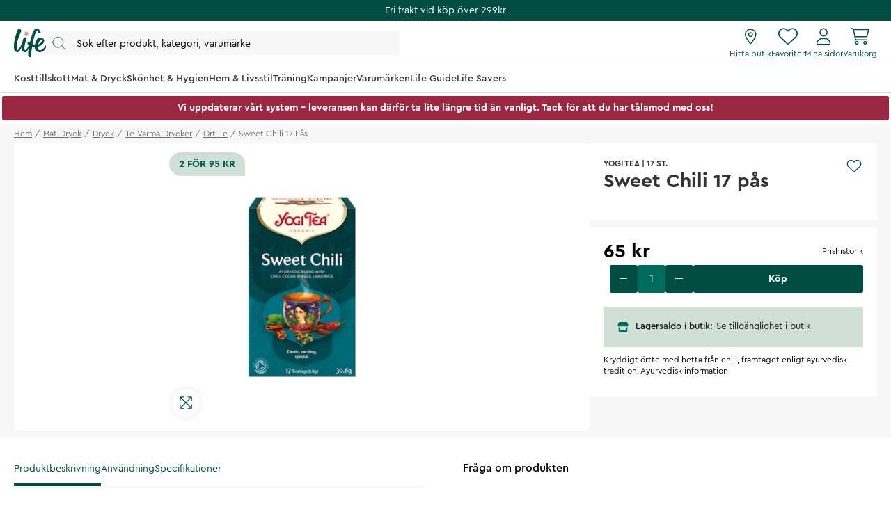

--- FILE ---
content_type: text/html
request_url: https://www.lifebutiken.se/mat-dryck/te-sweet-chili-17-pas
body_size: 95876
content:
<!doctype html><html lang="sv"><head><meta charset="utf-8"/><title data-rh="true">Te Sweet Chili - Life</title>
  <script>
  window.polyFillsLoaded = false;

  window.bootShop = function() {
    window.polyFillsLoaded = true;
  };  
  
  // If polyfill.io does not respond, start the shop anyway
  if (false) {
    setTimeout(function () {
      if(!window.polyFillsLoaded) {
        window.bootShop();
      }
    }, 5000);
  }
  </script>

  <script>window.bootShop();</script>
<link data-chunk="ProductPage" rel="preload" as="style" href="/static/css/style-ProductPage-412495bd.chunk.css">
<link data-chunk="LifeClubFlyout" rel="preload" as="style" href="/static/css/style-LifeClubFlyout-a27ba6a6.chunk.css">
<link data-chunk="client" rel="preload" as="style" href="/static/css/style-150f4124.css">
<link data-chunk="client" rel="preload" as="style" href="/static/css/style-5ce7e626.css">
<link data-chunk="client" rel="preload" as="script" href="/static/js/apollo.6.2.9.vendor.js">
<link data-chunk="client" rel="preload" as="script" href="/static/js/react.6.2.9.vendor.js">
<link data-chunk="client" rel="preload" as="script" href="/static/js/node.6.2.9.vendor.js">
<link data-chunk="client" rel="preload" as="script" href="/static/js/bundle.d022609f.js">
<link data-chunk="client" rel="preload" as="script" href="/static/js/bundle.19cf056b.js">
<link data-chunk="LifeClubFlyout" rel="preload" as="script" href="/static/js/LifeClubFlyout.c4ea19e8.chunk.js">
<link data-chunk="ProductPage" rel="preload" as="script" href="/static/js/529.7155bf04.chunk.js">
<link data-chunk="ProductPage" rel="preload" as="script" href="/static/js/ProductPage.c232ce78.chunk.js"><meta name="viewport" content="width=device-width,initial-scale=1,shrink-to-fit=no"/><meta name="theme-color" content="#000000"/><meta data-rh="true" name="description" content="Kryddigt örtte med hetta från chili, framtaget enligt ayurvedisk tradition. Ayurvedisk information"/><meta data-rh="true" property="og:url" content="https://www.lifebutiken.se/mat-dryck/dryck/te-varma-drycker/ort-te/te-sweet-chili-17-pas"/><meta data-rh="true" property="og:title" content="Te Sweet Chili"/><meta data-rh="true" property="og:description" content="Kryddigt örtte med hetta från chili, framtaget enligt ayurvedisk tradition. Ayurvedisk information"/><meta data-rh="true" property="og:image" content="https://www.lifebutiken.se/pub_images/original/122084.png"/><meta data-rh="true" property="product:original_price:amount" content="65"/><meta data-rh="true" property="product:price:amount" content="65"/><meta data-rh="true" property="og:price:currency" content="SEK"/><meta data-rh="true" property="product:availability" content="true"/><meta data-rh="true" property="product:brand" content="Yogi Tea"/><meta data-rh="true" property="product:category" content="Ört te"/><meta data-rh="true" name="apple-mobile-web-app-title" content="Life"/><meta data-rh="true" name="application-name" content="Life"/><meta data-rh="true" name="msapplication-TileColor" content="#d1e0d7"/><meta data-rh="true" name="theme-color" content="#d1e0d7"/><link data-rh="true" rel="preconnect" href="https://life.storeapi.jetshop.io"/><link data-rh="true" rel="canonical" href="https://www.lifebutiken.se/mat-dryck/dryck/te-varma-drycker/ort-te/te-sweet-chili-17-pas"/><link data-rh="true" rel="apple-touch-icon" sizes="180x180" href="/favicon/apple-touch-icon.png"/><link data-rh="true" rel="icon" type="image/png" sizes="32x32" href="/favicon/favicon-32x32.png"/><link data-rh="true" rel="icon" type="image/png" sizes="16x16" href="/favicon/favicon-16x16.png"/><link data-rh="true" rel="manifest" href="/favicon/site.webmanifest"/><link data-rh="true" rel="mask-icon" href="/favicon/safari-pinned-tab.svg" color="#004e42"/><link data-rh="true" rel="shortcut icon" href="/favicon/favicon.ico"/><script>window.__ACTIVE_BREAKPOINT__ = "lg";</script><link data-chunk="client" rel="stylesheet" href="/static/css/style-5ce7e626.css">
<link data-chunk="client" rel="stylesheet" href="/static/css/style-150f4124.css">
<link data-chunk="LifeClubFlyout" rel="stylesheet" href="/static/css/style-LifeClubFlyout-a27ba6a6.chunk.css">
<link data-chunk="ProductPage" rel="stylesheet" href="/static/css/style-ProductPage-412495bd.chunk.css"></head><body class="no-js"><script>document.body.className=document.body.className.replace("no-js","")</script><div id="root"><div id="main-content" class="sb78wnl"><div class="content-render-wrapper" style="width:100%"></div><a class="s1viyfpl" href="#main-content">Skip to main content</a><div class="header-top-banner" id="top-campaign-bar"><div class="content-render-wrapper" style="width:100%"><section class="campaign-bar c8ziv64"><div class="campaign-bar-item" style="background:#004e42"><div class="no-link link-evaluator"><div class="campaign-bar-item-inner" style="color:#FFFFFF">Fri frakt vid köp över 299kr</div></div></div></section></div></div><div class="desktop-header d16dnfgv" id="project-header"><div class="logo-search-icons"><div class="left"><a aria-label="Startsida" href="/"><svg width="47" height="42" viewBox="0 0 47 42" fill="none" xmlns="http://www.w3.org/2000/svg" class="icon"><g clip-path="url(#clip0_1_180)"><path fill-rule="evenodd" clip-rule="evenodd" d="M37.9957 16.5898C40.1683 14.2909 41.4598 16.7904 40.1964 18.6464C38.578 21.0241 36.729 22.3488 34.8313 22.9718C35.484 20.5804 36.5537 18.115 37.9957 16.5898ZM46.6341 23.7396C45.7537 23.4879 45.5375 24.2018 45.2311 24.7752C43.5715 27.8796 41.1869 30.3164 38.9554 30.9014C35.62 31.7761 33.7586 30.3164 34.166 26.419C34.1774 26.3092 34.1932 26.1943 34.2072 26.0812C34.7586 25.9547 35.3241 25.8013 35.9048 25.6149C42.1774 23.5999 44.4273 18.0925 43.1235 15.8824C41.7566 13.5647 36.4312 10.5775 33.1284 15.4402C32.4328 16.4639 30.7567 19.7372 30.0293 23.2467C28.8866 23.0433 27.7857 22.6782 26.7654 22.2351C27.545 17.9919 28.6142 13.4444 30.0722 9.32141C31.6955 4.6199 33.3461 0.506085 34.3364 4.03221C34.6915 5.29574 34.3364 5.96326 36.0699 6.55094C37.5568 7.05527 38.3809 6.55094 38.2983 4.87189C38.1994 2.85921 35.9048 1.26177 34.1716 0.422087C30.8723 -1.17595 28.8251 1.99282 27.101 6.07515C26.4946 7.51053 24.5779 13.2655 22.9467 20.025C22.608 19.7754 22.3017 19.5341 22.0391 19.3121C20.2542 17.8046 18.49 21.8647 20.1407 22.8441C20.2455 22.9065 20.6797 23.3048 21.4196 23.8177C20.7723 25.1187 20.0683 26.6071 19.5078 27.6252C18.2911 29.8356 16.297 32.8031 15.4278 30.4158C14.5585 28.0289 15.3811 22.8943 17.6372 16.8495C18.4234 14.7421 18.3523 14.3307 17.5271 13.5753C16.8618 12.9663 14.7759 11.6721 13.7304 14.0508C13.4027 14.797 12.6695 17.0121 12.0558 19.7315C11.2079 22.0368 10.2654 24.2582 8.89786 26.7336C6.97407 30.2158 4.78919 32.9129 4.29403 29.8068C3.13096 22.512 6.06021 14.0007 9.49366 6.21497C10.8143 3.22073 10.952 2.45258 9.65884 1.42947C8.66819 0.645884 6.6324 -0.585293 5.59073 1.90288C2.23722 9.91209 -0.0804379 18.1367 0.00213764 25.7767C0.0549509 30.6488 1.11969 32.4799 2.81379 33.2762C4.54176 34.0883 6.02957 34.6024 7.76778 32.5689C8.6586 31.5271 9.86946 29.3865 11.083 26.7499C11.0704 27.183 11.0687 27.6107 11.0819 28.0289C11.2558 31.5654 11.7772 32.5378 13.8632 33.4219C15.9491 34.3062 17.6006 34.4828 19.2519 32.0073C19.7565 31.2511 20.4637 29.9748 21.2072 28.5397C20.6907 31.7396 20.3668 34.8689 20.3882 37.6144C20.4751 40.3555 21.0838 40.8117 22.8093 41.2246C24.68 41.6724 24.68 39.6574 24.79 38.2021C24.8124 37.9047 25.1057 32.6954 26.1311 26.007C27.1874 26.2928 28.3743 26.4932 29.6873 26.5365C29.7116 28.1435 30.0667 29.667 30.9525 30.9041C33.8567 34.9588 39.5793 34.8413 42.8376 31.7856C45.4785 29.3087 47.9532 24.1172 46.6341 23.7396Z" fill="#004E42"></path><path fill-rule="evenodd" clip-rule="evenodd" d="M16.4539 10.0511C17.4278 10.699 18.3524 10.9001 19.1441 10.235C19.843 9.64789 20.5907 8.34142 20.4909 7.03702C20.4427 6.4044 19.9571 5.75117 19.4029 5.30437C18.84 4.85079 18.2694 4.40046 17.23 4.47595C16.5055 4.52845 15.8684 5.28048 15.5945 6.02753C15.0316 7.56253 15.0308 9.10404 16.4539 10.0511Z" fill="#E8927C"></path></g><defs><clipPath id="clip0_1_180"><rect width="47" height="42" fill="white"></rect></clipPath></defs></svg></a><button type="button" aria-label="Öppna sök" class="popover-trigger b13fy6xz"><div id="search-bar-rd-id" class="search-bar-rd sfo1wax spzufc5 no-events"><svg xmlns="http://www.w3.org/2000/svg" fill="none" viewBox="0 0 22 22" class="icon MagnifierRD"><path stroke="currentColor" stroke-linecap="round" stroke-linejoin="round" d="m15.9999 16 5 5M1 9.5714c0 4.7339 3.8376 8.5715 8.5714 8.5715 2.371 0 4.5173-.9628 6.069-2.5186 1.5465-1.5504 2.5025-3.69 2.5025-6.0529C18.1429 4.8376 14.3053 1 9.5714 1 4.8376 1 1 4.8376 1 9.5714Z"></path></svg><input aria-label="Search" id="search-bar-rd-id-input" type="search" placeholder="Sök efter produkt, kategori, varumärke"/></div></button></div><div class="right"><a class="internal-link link-evaluator" href="/butiker"><div class="titled-icon-action twz2w5 ltg8kz1"><svg width="17" height="22" viewBox="0 0 17 22" fill="none" xmlns="http://www.w3.org/2000/svg" class="icon pin_outline"><path d="M11.6875 8.25C11.6875 10.1492 10.1492 11.6875 8.25 11.6875C6.35078 11.6875 4.8125 10.1492 4.8125 8.25C4.8125 6.35078 6.35078 4.8125 8.25 4.8125C10.1492 4.8125 11.6875 6.35078 11.6875 8.25ZM8.25 10.3125C9.38867 10.3125 10.3125 9.38867 10.3125 8.25C10.3125 7.11133 9.38867 6.1875 8.25 6.1875C7.11133 6.1875 6.1875 7.11133 6.1875 8.25C6.1875 9.38867 7.11133 10.3125 8.25 10.3125ZM16.5 8.25C16.5 12.0055 11.4727 18.6914 9.26836 21.45C8.73984 22.1074 7.76016 22.1074 7.23164 21.45C4.98867 18.6914 0 12.0055 0 8.25C0 3.69359 3.69359 0 8.25 0C12.8047 0 16.5 3.69359 16.5 8.25ZM8.25 1.375C4.45156 1.375 1.375 4.45156 1.375 8.25C1.375 8.92031 1.60832 9.83984 2.08656 10.9742C2.55535 12.0871 3.21406 13.2945 3.95914 14.502C5.42266 16.8781 7.15859 19.1512 8.25 20.5219C9.34141 19.1512 11.0773 16.8781 12.5426 14.502C13.2859 13.2945 13.9434 12.0871 14.4117 10.9742C14.893 9.83984 15.125 8.92031 15.125 8.25C15.125 4.45156 12.0484 1.375 8.25 1.375Z" fill="#004E42"></path></svg><h4>Hitta butik</h4></div></a><div class="favourites-icon-wrapper" style="position:relative"><a class="internal-link link-evaluator" href="/favoriter"><div class="titled-icon-action twz2w5 ltg8kz1"><svg viewBox="0 0 22 20" fill="none" xmlns="http://www.w3.org/2000/svg" class="icon heart"><path d="M10.9613 2.62499L11.477 2.11022C12.9164 0.70729 14.9102 0.0687744 16.8695 0.394907C19.8301 0.888188 22 3.44999 22 6.4535V6.70272C22 8.48592 21.2609 10.1918 19.9547 11.4078L12.1902 18.6566C11.868 18.9574 11.4426 19.125 11 19.125C10.5574 19.125 10.132 18.9574 9.80977 18.6566L2.04488 11.4078C0.740352 10.1918 0 8.48592 0 6.70272V6.4535C0 3.44999 2.17078 0.888188 5.13047 0.394907C7.05117 0.0687744 9.08359 0.70729 10.4844 2.11022L10.9613 2.62499ZM10.9613 4.57147L9.51328 3.08045C8.42617 1.99377 6.875 1.49792 5.3582 1.751C3.0598 2.13428 1.33633 4.12459 1.33633 6.4535V6.70272C1.33633 8.1078 1.95723 9.44413 2.98289 10.4023L10.7465 17.6512C10.8152 17.7156 10.9055 17.75 10.9613 17.75C11.0945 17.75 11.1848 17.7156 11.2535 17.6512L19.018 10.4023C20.0406 9.44413 20.625 8.1078 20.625 6.70272V6.4535C20.625 4.12459 18.9406 2.13428 16.6418 1.751C15.0863 1.49792 13.5738 1.99377 12.4867 3.08045L10.9613 4.57147Z" fill="currentColor"></path></svg><h4>Favoriter</h4></div></a></div><a class="internal-link link-evaluator" href="/my-pages"><div class="titled-icon-action twz2w5 ltg8kz1"><svg viewBox="0 0 20 23" fill="none" xmlns="http://www.w3.org/2000/svg" class="icon person"><path d="M9.625 11.5C12.6629 11.5 15.125 9.03746 15.125 6C15.125 2.96254 12.6629 0.5 9.625 0.5C6.58711 0.5 4.125 2.96254 4.125 6C4.125 9.03746 6.58711 11.5 9.625 11.5ZM9.625 1.875C11.8998 1.875 13.75 3.72523 13.75 6C13.75 8.27434 11.8998 10.125 9.625 10.125C7.35023 10.125 5.5 8.27305 5.5 6C5.5 3.72523 7.35195 1.875 9.625 1.875ZM11.8035 13.5625H7.44648C3.3348 13.5625 0 16.8969 0 21.009C0 21.8314 0.666875 22.4987 1.4893 22.4987H17.7616C18.584 22.5 19.25 21.834 19.25 21.009C19.25 16.8969 15.9156 13.5625 11.8035 13.5625ZM17.759 21.125H1.4893C1.42656 21.125 1.375 21.0734 1.375 21.009C1.375 17.6617 4.09922 14.9375 7.44648 14.9375H11.7992C15.1508 14.9375 17.875 17.6617 17.875 21.009C17.875 21.0734 17.8234 21.125 17.759 21.125Z" fill="currentColor"></path></svg><h4>Mina sidor</h4></div></a><div style="position:relative"><div class="no-link link-evaluator"><div class="titled-icon-action twz2w5 ltg8kz1"><svg viewBox="0 0 25 23" fill="none" xmlns="http://www.w3.org/2000/svg" class="icon cart"><path d="M0.6875 0.132812C0.309375 0.132812 0 0.442187 0 0.820312C0 1.19844 0.309375 1.50781 0.6875 1.50781H2.31602C2.64258 1.50781 2.92617 1.73555 2.99062 2.05781L5.52148 14.4328C5.78359 15.7133 6.90937 16.6328 8.21562 16.6328H21.3125C21.6906 16.6328 22 16.3234 22 15.9453C22 15.5672 21.6906 15.2578 21.3125 15.2578H8.21562C7.5625 15.2578 6.99961 14.798 6.86641 14.1578L6.53125 12.5078H20.0449C21.3082 12.5078 22.4082 11.6484 22.7133 10.4238L24.518 3.21797C24.7328 2.35 24.0797 1.50781 23.1859 1.50781H4.2582C3.97461 0.691406 3.19688 0.132812 2.31602 0.132812H0.6875ZM4.55898 2.88281H23.1816L21.3813 10.093C21.2266 10.7031 20.6766 11.1328 20.0449 11.1328H6.24766L4.55898 2.88281ZM7.21875 19.7266C7.21875 19.4531 7.3274 19.1908 7.5208 18.9974C7.71419 18.804 7.9765 18.6953 8.25 18.6953C8.5235 18.6953 8.78581 18.804 8.9792 18.9974C9.1726 19.1908 9.28125 19.4531 9.28125 19.7266C9.28125 20.0001 9.1726 20.2624 8.9792 20.4558C8.78581 20.6492 8.5235 20.7578 8.25 20.7578C7.9765 20.7578 7.71419 20.6492 7.5208 20.4558C7.3274 20.2624 7.21875 20.0001 7.21875 19.7266ZM10.6562 19.7266C10.6562 19.4106 10.594 19.0977 10.4731 18.8057C10.3522 18.5138 10.1749 18.2485 9.95148 18.0251C9.72803 17.8016 9.46277 17.6244 9.17083 17.5035C8.87889 17.3826 8.56599 17.3203 8.25 17.3203C7.93401 17.3203 7.62111 17.3826 7.32917 17.5035C7.03723 17.6244 6.77197 17.8016 6.54852 18.0251C6.32508 18.2485 6.14784 18.5138 6.02691 18.8057C5.90599 19.0977 5.84375 19.4106 5.84375 19.7266C5.84375 20.0426 5.90599 20.3555 6.02691 20.6474C6.14784 20.9393 6.32508 21.2046 6.54852 21.428C6.77197 21.6515 7.03723 21.8287 7.32917 21.9496C7.62111 22.0706 7.93401 22.1328 8.25 22.1328C8.56599 22.1328 8.87889 22.0706 9.17083 21.9496C9.46277 21.8287 9.72803 21.6515 9.95148 21.428C10.1749 21.2046 10.3522 20.9393 10.4731 20.6474C10.594 20.3555 10.6562 20.0426 10.6562 19.7266ZM19.25 18.6953C19.5235 18.6953 19.7858 18.804 19.9792 18.9974C20.1726 19.1908 20.2812 19.4531 20.2812 19.7266C20.2812 20.0001 20.1726 20.2624 19.9792 20.4558C19.7858 20.6492 19.5235 20.7578 19.25 20.7578C18.9765 20.7578 18.7142 20.6492 18.5208 20.4558C18.3274 20.2624 18.2188 20.0001 18.2188 19.7266C18.2188 19.4531 18.3274 19.1908 18.5208 18.9974C18.7142 18.804 18.9765 18.6953 19.25 18.6953ZM19.25 22.1328C19.8882 22.1328 20.5002 21.8793 20.9515 21.428C21.4027 20.9768 21.6562 20.3647 21.6562 19.7266C21.6562 19.0884 21.4027 18.4763 20.9515 18.0251C20.5002 17.5738 19.8882 17.3203 19.25 17.3203C18.6118 17.3203 17.9998 17.5738 17.5485 18.0251C17.0973 18.4763 16.8438 19.0884 16.8438 19.7266C16.8438 20.3647 17.0973 20.9768 17.5485 21.428C17.9998 21.8793 18.6118 22.1328 19.25 22.1328Z" fill="currentColor"></path></svg><h4>Varukorg</h4></div></div></div></div></div><div class="categories-and-links"><div class="left"><a class="header-category-button d1bvhckr" href="/kosttillskott"><div class="b10h34wr">Kosttillskott</div></a><a aria-current="page" class="header-category-button d1bvhckr active" href="/mat-dryck"><div class="b10h34wr">Mat &amp; Dryck</div></a><a class="header-category-button d1bvhckr" href="/skonhet"><div class="b10h34wr">Skönhet &amp; Hygien</div></a><a class="header-category-button d1bvhckr" href="/hem-livsstil"><div class="b10h34wr">Hem &amp; Livsstil</div></a><a class="header-category-button d1bvhckr" href="/traning"><div class="b10h34wr">Träning</div></a><a class="header-category-button d1bvhckr" href="/kampanjer"><div class="b10h34wr">Kampanjer</div></a><a class="header-category-button d1bvhckr" href="/varumarken"><div class="b10h34wr">Varumärken</div></a><a class="header-category-button d1bvhckr" href="/lifeguide"><div class="b10h34wr">Life Guide</div></a><a class="header-category-button d1bvhckr" href="/life-savers"><div class="b10h34wr">Life Savers</div></a></div></div><div class="header-dropdown h1rxsqh6"></div></div><div class="content-render-wrapper" style="width:100%"><div class="center b1kpz6dz" style="--b1kpz6dz-0:3px;--b1kpz6dz-1:5px;--b1kpz6dz-2:3px;--b1kpz6dz-3:3px;--b1kpz6dz-5:3px;--b1kpz6dz-8:3px;--b1kpz6dz-9:5px;--b1kpz6dz-10:3px"><a bg="#9B2743" textcolor="#ffffff" style="--bo5piol-0:#9B2743;--bo5piol-1:#ffffff;background-image:none" class="banner-item bo5piol" href=""><div class="Small t9b47ex"><p>Vi uppdaterar vårt system – leveransen kan därför ta lite längre tid än vanligt. Tack för att du har tålamod med oss!  </p></div></a></div></div><main class="czotlgn"><script data-testid="structured-data" type="application/ld+json">{"@context":"https://schema.org","@type":"Product","name":"Sweet Chili 17 pås","description":"Kryddigt örtte med hetta från chili, framtaget enligt ayurvedisk tradition. Ayurvedisk information","image":["https://www.lifebutiken.se/pub_images/original/122084.png"],"mpn":"4012824400290","sku":"122084","productID":"122084","category":"Ört te","offers":{"@type":"Offer","priceCurrency":"SEK","price":65,"url":"https://www.lifebutiken.se/mat-dryck/dryck/te-varma-drycker/ort-te/te-sweet-chili-17-pas","availability":"http://schema.org/InStock"}}</script><div class="o1b8p0mj"><ul class="canonical-breadcrumbs ct4ls2f c1obqcq9"></ul><div class="piqrqxy"><div class="pw6eh38"><div class="gallery-wrapper-outer b1j856jd single-image b1ja30fk g12leoy"><div class="gallery-image single-image g1xo0fy1"><div data-flight-image-container="" data-flight-image-loaded="false" title="Sweet Chili 17 pås" style="position:relative;overflow:hidden;width:100%;height:auto;padding-bottom:100.0000%"><picture data-flight-image-placeholder=""><img alt="" src="https://www.lifebutiken.se/pub_images/original/122084.png?extend=copy&amp;width=267&amp;method=fit&amp;height=267&amp;sigma=2.5&amp;minampl=0.5&amp;quality=30&amp;type=auto&amp;timestamp=1747653345" loading="lazy" style="position:absolute;top:0;left:0;width:100%;height:100%;padding-top:0;object-position:center;object-fit:contain;opacity:0.6;transition-delay:500ms;font-family:&quot;object-fit: contain&quot;"/></picture><picture data-flight-image=""><source type="image/webp" srcSet="https://www.lifebutiken.se/pub_images/original/122084.png?extend=copy&amp;width=1280&amp;method=fit&amp;height=1280&amp;quality=100&amp;type=webp&amp;timestamp=1747653345 1280w, https://www.lifebutiken.se/pub_images/original/122084.png?extend=copy&amp;width=267&amp;method=fit&amp;height=267&amp;quality=100&amp;type=webp&amp;timestamp=1747653345 267w, https://www.lifebutiken.se/pub_images/original/122084.png?extend=copy&amp;width=320&amp;method=fit&amp;height=320&amp;quality=100&amp;type=webp&amp;timestamp=1747653345 320w, https://www.lifebutiken.se/pub_images/original/122084.png?extend=copy&amp;width=341&amp;method=fit&amp;height=341&amp;quality=100&amp;type=webp&amp;timestamp=1747653345 341w, https://www.lifebutiken.se/pub_images/original/122084.png?extend=copy&amp;width=427&amp;method=fit&amp;height=427&amp;quality=100&amp;type=webp&amp;timestamp=1747653345 427w, https://www.lifebutiken.se/pub_images/original/122084.png?extend=copy&amp;width=533&amp;method=fit&amp;height=533&amp;quality=100&amp;type=webp&amp;timestamp=1747653345 533w, https://www.lifebutiken.se/pub_images/original/122084.png?extend=copy&amp;width=640&amp;method=fit&amp;height=640&amp;quality=100&amp;type=webp&amp;timestamp=1747653345 640w, https://www.lifebutiken.se/pub_images/original/122084.png?extend=copy&amp;width=683&amp;method=fit&amp;height=683&amp;quality=100&amp;type=webp&amp;timestamp=1747653345 683w, https://www.lifebutiken.se/pub_images/original/122084.png?extend=copy&amp;width=853&amp;method=fit&amp;height=853&amp;quality=100&amp;type=webp&amp;timestamp=1747653345 853w" sizes="(max-width: 20rem) 100vw, (max-width: 40rem) 100vw, (max-width: 50rem) 33vw, (max-width: 64rem) 33vw, 33vw"/><source type="image/png" srcSet="https://www.lifebutiken.se/pub_images/original/122084.png?extend=copy&amp;width=1280&amp;method=fit&amp;height=1280&amp;quality=100&amp;timestamp=1747653345 1280w, https://www.lifebutiken.se/pub_images/original/122084.png?extend=copy&amp;width=267&amp;method=fit&amp;height=267&amp;quality=100&amp;timestamp=1747653345 267w, https://www.lifebutiken.se/pub_images/original/122084.png?extend=copy&amp;width=320&amp;method=fit&amp;height=320&amp;quality=100&amp;timestamp=1747653345 320w, https://www.lifebutiken.se/pub_images/original/122084.png?extend=copy&amp;width=341&amp;method=fit&amp;height=341&amp;quality=100&amp;timestamp=1747653345 341w, https://www.lifebutiken.se/pub_images/original/122084.png?extend=copy&amp;width=427&amp;method=fit&amp;height=427&amp;quality=100&amp;timestamp=1747653345 427w, https://www.lifebutiken.se/pub_images/original/122084.png?extend=copy&amp;width=533&amp;method=fit&amp;height=533&amp;quality=100&amp;timestamp=1747653345 533w, https://www.lifebutiken.se/pub_images/original/122084.png?extend=copy&amp;width=640&amp;method=fit&amp;height=640&amp;quality=100&amp;timestamp=1747653345 640w, https://www.lifebutiken.se/pub_images/original/122084.png?extend=copy&amp;width=683&amp;method=fit&amp;height=683&amp;quality=100&amp;timestamp=1747653345 683w, https://www.lifebutiken.se/pub_images/original/122084.png?extend=copy&amp;width=853&amp;method=fit&amp;height=853&amp;quality=100&amp;timestamp=1747653345 853w" sizes="(max-width: 20rem) 100vw, (max-width: 40rem) 100vw, (max-width: 50rem) 33vw, (max-width: 64rem) 33vw, 33vw"/><img alt="Sweet Chili 17 pås" sizes="(max-width: 20rem) 100vw, (max-width: 40rem) 100vw, (max-width: 50rem) 33vw, (max-width: 64rem) 33vw, 33vw" srcSet="https://www.lifebutiken.se/pub_images/original/122084.png?extend=copy&amp;width=1280&amp;method=fit&amp;height=1280&amp;quality=100&amp;timestamp=1747653345 1280w, https://www.lifebutiken.se/pub_images/original/122084.png?extend=copy&amp;width=267&amp;method=fit&amp;height=267&amp;quality=100&amp;timestamp=1747653345 267w, https://www.lifebutiken.se/pub_images/original/122084.png?extend=copy&amp;width=320&amp;method=fit&amp;height=320&amp;quality=100&amp;timestamp=1747653345 320w, https://www.lifebutiken.se/pub_images/original/122084.png?extend=copy&amp;width=341&amp;method=fit&amp;height=341&amp;quality=100&amp;timestamp=1747653345 341w, https://www.lifebutiken.se/pub_images/original/122084.png?extend=copy&amp;width=427&amp;method=fit&amp;height=427&amp;quality=100&amp;timestamp=1747653345 427w, https://www.lifebutiken.se/pub_images/original/122084.png?extend=copy&amp;width=533&amp;method=fit&amp;height=533&amp;quality=100&amp;timestamp=1747653345 533w, https://www.lifebutiken.se/pub_images/original/122084.png?extend=copy&amp;width=640&amp;method=fit&amp;height=640&amp;quality=100&amp;timestamp=1747653345 640w, https://www.lifebutiken.se/pub_images/original/122084.png?extend=copy&amp;width=683&amp;method=fit&amp;height=683&amp;quality=100&amp;timestamp=1747653345 683w, https://www.lifebutiken.se/pub_images/original/122084.png?extend=copy&amp;width=853&amp;method=fit&amp;height=853&amp;quality=100&amp;timestamp=1747653345 853w" src="https://www.lifebutiken.se/pub_images/original/122084.png" loading="lazy" style="position:absolute;top:0;left:0;width:100%;height:100%;padding-top:0;object-position:center;object-fit:contain;opacity:0;transition:opacity 500ms;font-family:&quot;object-fit: contain&quot;"/></picture><noscript><picture><img alt="Sweet Chili 17 pås" sizes="(max-width: 20rem) 100vw, (max-width: 40rem) 100vw, (max-width: 50rem) 33vw, (max-width: 64rem) 33vw, 33vw" srcSet="https://www.lifebutiken.se/pub_images/original/122084.png?extend=copy&amp;width=1280&amp;method=fit&amp;height=1280&amp;quality=100&amp;timestamp=1747653345 1280w, https://www.lifebutiken.se/pub_images/original/122084.png?extend=copy&amp;width=267&amp;method=fit&amp;height=267&amp;quality=100&amp;timestamp=1747653345 267w, https://www.lifebutiken.se/pub_images/original/122084.png?extend=copy&amp;width=320&amp;method=fit&amp;height=320&amp;quality=100&amp;timestamp=1747653345 320w, https://www.lifebutiken.se/pub_images/original/122084.png?extend=copy&amp;width=341&amp;method=fit&amp;height=341&amp;quality=100&amp;timestamp=1747653345 341w, https://www.lifebutiken.se/pub_images/original/122084.png?extend=copy&amp;width=427&amp;method=fit&amp;height=427&amp;quality=100&amp;timestamp=1747653345 427w, https://www.lifebutiken.se/pub_images/original/122084.png?extend=copy&amp;width=533&amp;method=fit&amp;height=533&amp;quality=100&amp;timestamp=1747653345 533w, https://www.lifebutiken.se/pub_images/original/122084.png?extend=copy&amp;width=640&amp;method=fit&amp;height=640&amp;quality=100&amp;timestamp=1747653345 640w, https://www.lifebutiken.se/pub_images/original/122084.png?extend=copy&amp;width=683&amp;method=fit&amp;height=683&amp;quality=100&amp;timestamp=1747653345 683w, https://www.lifebutiken.se/pub_images/original/122084.png?extend=copy&amp;width=853&amp;method=fit&amp;height=853&amp;quality=100&amp;timestamp=1747653345 853w" src="https://www.lifebutiken.se/pub_images/original/122084.png" loading="lazy" style="position:absolute;top:0;left:0;width:100%;height:100%;padding-top:0;object-position:center;object-fit:contain"/></picture></noscript><div data-flight-image-children="" style="position:relative;z-index:2;width:100%;height:100%"><div class="maximize-icon-wrapper"><svg xmlns="http://www.w3.org/2000/svg" viewBox="0 0 448 512" class="maximize-icon"><path d="M304 32c-8.8 0-16 7.2-16 16s7.2 16 16 16L393.4 64 224 233.4 54.6 64 144 64c8.8 0 16-7.2 16-16s-7.2-16-16-16L16 32C7.2 32 0 39.2 0 48L0 176c0 8.8 7.2 16 16 16s16-7.2 16-16L32 86.6 201.4 256 32 425.4 32 336c0-8.8-7.2-16-16-16S0 327.2 0 336L0 464c0 8.8 7.2 16 16 16l128 0c8.8 0 16-7.2 16-16s-7.2-16-16-16L54.6 448 224 278.6 393.4 448 304 448c-8.8 0-16 7.2-16 16s7.2 16 16 16l128 0c8.8 0 16-7.2 16-16l0-128c0-8.8-7.2-16-16-16s-16 7.2-16 16L416 425.4 246.6 256 416 86.6 416 176c0 8.8 7.2 16 16 16s16-7.2 16-16l0-128c0-8.8-7.2-16-16-16L304 32z"></path></svg></div></div><div data-flight-image-badges="" style="z-index:2"><div class="bw5nwwd"><div class="badge-top-left b11hbbze b1sx4slz"><div class="aloe with-badge p1kgh9s4"><span>2 för 95 kr</span><img width="70" height="70" src="https://www.lifebutiken.se/M1/production/images/overlay/overlay6_sv-SE.png" alt="Yogi Tea 2 för 95 kr"/></div></div></div></div></div></div></div></div><div class="p1xcysv"><div class="p3lartz"><div class="inner"><div class="product-titles-rating"><div class="product-titles-wrapper"><div class="product-overtitles"><a class="small-title" href="/varumarken/yogi-tea">Yogi Tea</a><span> | </span><span class="small-title">17 ST.</span></div><div class="product-titles"><h1>Sweet Chili 17 pås</h1></div></div><div class="rating-fav-wrapper"><div class="favourite-button"><div class="f1szgs5c"><button aria-label="Add to favourites"><svg viewBox="0 0 17 15" fill="none" xmlns="http://www.w3.org/2000/svg" class="inactive"><path d="M14.8434 2.14929C14.4768 1.78493 14.0417 1.4959 13.5627 1.2987C13.0837 1.1015 12.5704 1 12.0519 1C11.5335 1 11.0201 1.1015 10.5411 1.2987C10.0621 1.4959 9.62698 1.78493 9.26046 2.14929L8.49981 2.90512L7.73916 2.14929C6.99882 1.41366 5.9947 1.00038 4.94771 1.00038C3.90071 1.00038 2.89659 1.41366 2.15626 2.14929C1.41592 2.88493 1 3.88267 1 4.92302C1 5.96336 1.41592 6.9611 2.15626 7.69674L2.91691 8.45256L8.49981 14L14.0827 8.45256L14.8434 7.69674C15.21 7.33255 15.5009 6.90014 15.6994 6.42422C15.8979 5.94829 16 5.43818 16 4.92302C16 4.40785 15.8979 3.89774 15.6994 3.42182C15.5009 2.94589 15.21 2.51348 14.8434 2.14929V2.14929Z" stroke="currentColor" stroke-linecap="round" stroke-linejoin="round"></path></svg></button></div></div><div class="rating-small"><div class="no-rating" style="height:25px"></div></div></div></div><div class="product-usp"></div></div></div><div class="p3lartz"><div class="inner"><div><div style="display:flex;justify-content:space-between;align-items:end"><div style="display:flex;flex-direction:column"><div class="price-extender"><div class="product-card-price p1rxo14n"><div class="price-extender-inner" style="display:flex;gap:10px;align-items:flex-end;line-height:1"><div class="wfsqmst" data-flight-price=""><div class="price n77d0ua">65 kr</div></div></div></div></div></div><div style="position:relative;flex:none"><div style="display:contents"><div data-headlessui-state=""></div><div style="position:fixed;top:1px;left:1px;width:1px;height:0;padding:0;margin:-1px;overflow:hidden;clip:rect(0, 0, 0, 0);white-space:nowrap;border-width:0;display:none"></div></div></div></div><div class="s1a5u7cn"></div><div class="q10yocn8"><div class="add-to-cart-qty-button-container ac7pgva"><div class="qty-adjuster q1tyymke"><button aria-label="decrease quantity" disabled=""><svg viewBox="0 0 13 13" fill="none" xmlns="http://www.w3.org/2000/svg" class="icon"><rect x="13" y="6" width="1" height="13" transform="rotate(90 13 6)" fill="currentColor"></rect></svg></button><input aria-label="select quantity" type="number" min="1" step="1" value="1"/><button aria-label="increase quantity"><svg viewBox="0 0 13 13" fill="none" xmlns="http://www.w3.org/2000/svg" class="icon"><rect x="6" width="1" height="13" fill="currentColor"></rect><rect x="13" y="6" width="1" height="13" transform="rotate(90 13 6)" fill="currentColor"></rect></svg></button></div><div class="button-wrapper"><button class="cta forest add-to-cart" data-testid="add-to-cart"><div class="no-link link-evaluator l1p1zbrx">Köp</div></button></div></div></div></div><div class="p1u2ehq1"><div class="misc-item store-stock-button"><div class="icon"><svg width="16" height="15" viewBox="0 0 16 15" fill="none" xmlns="http://www.w3.org/2000/svg"><g clip-path="url(#clip0_607_17353)"><path d="M15.2108 3.04102L13.6192 0.383789C13.4775 0.146484 13.2247 0 12.9553 0H3.04417C2.77472 0 2.52194 0.146484 2.38028 0.383789L0.785833 3.04102C-0.0363896 4.41211 0.691388 6.31934 2.2275 6.53906C2.33861 6.55371 2.4525 6.5625 2.56361 6.5625C3.28861 6.5625 3.93305 6.22852 4.37472 5.71289C4.81639 6.22852 5.46083 6.5625 6.18583 6.5625C6.91083 6.5625 7.55528 6.22852 7.99694 5.71289C8.43861 6.22852 9.08306 6.5625 9.80806 6.5625C10.5358 6.5625 11.1775 6.22852 11.6192 5.71289C12.0636 6.22852 12.7053 6.5625 13.4303 6.5625C13.5442 6.5625 13.6553 6.55371 13.7664 6.53906C15.3081 6.32227 16.0386 4.41504 15.2136 3.04102H15.2108ZM13.8803 7.46777H13.8775C13.7303 7.48828 13.5803 7.5 13.4275 7.5C13.0831 7.5 12.7525 7.44434 12.4442 7.34473V11.25H3.55528V7.3418C3.24417 7.44434 2.91083 7.5 2.56639 7.5C2.41361 7.5 2.26083 7.48828 2.11361 7.46777H2.11083C1.99694 7.4502 1.88583 7.42969 1.7775 7.40039V11.25V13.125C1.7775 14.1592 2.57472 15 3.55528 15H12.4442C13.4247 15 14.2219 14.1592 14.2219 13.125V11.25V7.40039C14.1108 7.42969 13.9997 7.45312 13.8803 7.46777Z" fill="#006C5B"></path></g><defs><clipPath id="clip0_607_17353"><rect width="16" height="15" fill="white"></rect></clipPath></defs></svg></div><div class="content"><span class="title">Lagersaldo i butik</span><span style="text-decoration:underline">Se tillgänglighet i butik</span></div></div><nav size="400" class="nnfgqvz" style="--nnfgqvz-0:0px;--nnfgqvz-3:400px;--nnfgqvz-4:400px;--nnfgqvz-5:-400px;--nnfgqvz-6:90vw;--nnfgqvz-7:-90vw"><div class="sv9b0jf"></div></nav></div><div class="product-shortdescription">Kryddigt örtte med hetta från chili, framtaget enligt ayurvedisk tradition. Ayurvedisk information</div></div></div></div></div><section id="product-tabs" class="p1fn8dru"><div><div class="b1sc2llc"><div class="inner"><div class="active tk35ekx">Produktbeskrivning</div><div class="tk35ekx">Användning</div><div class="tk35ekx">Specifikationer</div></div></div><div class="t1w2hyh2"><div style="display:block" class="t1hsmh2g"><div class="du34tq7"><div></div><div><p>Artikelnummer<!-- -->: <!-- -->122084</p></div></div></div><div style="display:none" class="t1hsmh2g"><div><p>Tillagning</p>

<p>H&auml;ll 250 ml kokande vatten &ouml;ver en tep&aring;se. L&aring;t dra 7 minuter.</p>
</div></div><div style="display:none" class="t1hsmh2g"><div></div><div><p>Ingredienser</p>

<p>Lakritsrot*, kakaoskal* (14%), gr&ouml;nmynta*, f&auml;nk&aring;l*, anis*, ingef&auml;ra*, pepparmynta* (5%), br&auml;nn&auml;ssla*, kanel* (2%), chilipeppar* (1%), kardemumma*, kryddnejlika*, svartpeppar*.</p>

<p>* = KRAV, ** = EU-ekologisk</p>
</div></div></div></div><div class="wil2tpk"><h3 class="truste-qa-widget-title">Fråga om produkten</h3><div id="truste-qa-widget-container" style="width:100%;display:block;min-height:100px;margin:20px 0"></div></div></section><script type="application/ld+json">{"@context":"https://schema.org","@type":"Product","name":"Sweet Chili 17 pås","description":"Kryddigt örtte med hetta från chili, framtaget enligt ayurvedisk tradition. Ayurvedisk information","image":[{"@type":"ImageObject","url":"https://www.lifebutiken.se/pub_images/original/122084.png","width":800,"height":800,"caption":"Sweet Chili 17 pås"}],"brand":{"@type":"Brand","name":"Yogi Tea"},"sku":"122084","gtin":"4012824400290","offers":{"@type":"Offer","url":"https://www.lifebutiken.se/mat-dryck/dryck/te-varma-drycker/ort-te/te-sweet-chili-17-pas","priceCurrency":"SEK","price":65,"availability":"https://schema.org/InStock","itemCondition":"https://schema.org/NewCondition","seller":{"@type":"Organization","name":"Life","url":"https://www.lifebutiken.se"},"priceValidUntil":"2025-12-22","shippingDetails":{"@type":"ShippingDetails","shippingRate":{"@type":"MonetaryAmount","value":49,"currency":"SEK"},"deliveryTime":{"@type":"ShippingDeliveryTime","handlingTime":{"@type":"QuantitativeValue","minValue":1,"maxValue":2,"unitCode":"DAY"},"transitTime":{"@type":"QuantitativeValue","minValue":1,"maxValue":3,"unitCode":"DAY"}}},"hasMerchantReturnPolicy":{"@type":"MerchantReturnPolicy","applicableCountry":"SE","returnPolicyCategory":"https://schema.org/MerchantReturnFiniteReturnWindow","merchantReturnDays":30,"returnMethod":"https://schema.org/ReturnByMail","returnFees":"https://schema.org/FreeReturn"}},"url":"https://www.lifebutiken.se/mat-dryck/dryck/te-varma-drycker/ort-te/te-sweet-chili-17-pas","itemCondition":"https://schema.org/NewCondition","category":"Ört te","size":"17 ST.","gtin13":"4012824400290","productGroup":"030301 Tea","mpn":"122084"}</script><script data-testid="structured-data" type="application/ld+json">{"@context":"https://schema.org","@type":"Product","name":"Sweet Chili 17 pås","description":"Kryddigt örtte med hetta från chili, framtaget enligt ayurvedisk tradition. Ayurvedisk information","image":["https://www.lifebutiken.se/pub_images/original/122084.png"],"mpn":"4012824400290","sku":"122084","productID":"122084","category":"Ört te","offers":{"priceValidUntil":"2025-12-22","priceCurrency":"SEK","price":65,"availability":"https://schema.org/OutOfStock","itemCondition":"https://schema.org/NewCondition"},"brand":{"@type":"Brand","name":"Yogi Tea"},"aggregateRating":null}</script><div style="display:none" class="hidden-lipscore-widget"></div></div></main><div class="footer"><div class="life-club laxr4vr" style="width:100%"><div class="content-render-wrapper" style="width:100%"><section class="html-row" style="column-gap:0rem;row-gap:0rem"><div class="html-row-item-outer" style="flex:1"><div class="html-row-item-wrapper"><h2 style="color: rgb(0, 78, 66); text-align: center; font-size: 28px"><strong>Bli medlem i Life Club!</strong></h2>
<p style="text-align: center; color: rgb(0, 78, 66)">Bli medlem i Life Club kostnadsfritt och få 10%* på ditt nästa köp och dessutom får du förtur till utvalda kampanjer och mycket annat.</p>
<p style="color: rgb(0, 78, 66)"><br></p>
<p style="color: rgb(0, 78, 66)"><a href="https://www.lifebutiken.se/life-club" target="_blank">Bli medlem</a></p>
<p style="color: rgb(0, 78, 66)"><br></p>
<p style="color: rgb(0, 78, 66); text-align: center"><em>*Gäller ej presentkort och elektronikprodukter.&nbsp;</em></p></div></div></section></div></div><div class="footer-content fk3i0op" style="background:#004E42;color:#fff"><div class="max-width mjqp9b6"><svg width="86" height="73" viewBox="0 0 86 73" fill="none" xmlns="http://www.w3.org/2000/svg"><path fill-rule="evenodd" clip-rule="evenodd" d="M69.524 29.2296C73.4995 25.1792 75.8626 29.5831 73.5509 32.8532C70.5896 37.0425 67.2063 39.3765 63.7338 40.4741C64.9281 36.2607 66.8855 31.9169 69.524 29.2296ZM85.3304 41.8269C83.7196 41.3834 83.3239 42.6413 82.7633 43.6515C79.7265 49.1212 75.3632 53.4146 71.2801 54.4453C65.1769 55.9865 61.7711 53.4146 62.5165 46.5478C62.5373 46.3543 62.5662 46.1519 62.5918 45.9526C63.6009 45.7297 64.6355 45.4594 65.698 45.131C77.1756 41.5808 81.2925 31.8773 78.9068 27.9833C76.4057 23.8997 66.6612 18.6365 60.6179 27.2042C59.3451 29.0078 56.2782 34.7751 54.9472 40.9585C52.8564 40.6001 50.842 39.9568 48.9749 39.1761C50.4015 31.7 52.3578 23.6878 55.0257 16.4234C57.9959 8.13983 61.0162 0.891674 62.8283 7.10437C63.478 9.33059 62.8283 10.5067 66.0003 11.5421C68.7209 12.4307 70.2288 11.5421 70.0777 8.58381C69.8967 5.03766 65.698 2.22312 62.5267 0.743676C56.4897 -2.07191 52.7438 3.51116 49.589 10.7038C48.4794 13.2328 44.9723 23.3725 41.9876 35.2821C41.3678 34.8424 40.8074 34.4172 40.3268 34.0261C37.0609 31.37 33.8328 38.5235 36.8532 40.2491C37.0449 40.3591 37.8394 41.0608 39.1933 41.9645C38.0089 44.2568 36.7208 46.8792 35.6951 48.673C33.4687 52.5675 29.8201 57.7959 28.2295 53.5897C26.6389 49.3843 28.1441 40.3376 32.2723 29.6872C33.711 25.9742 33.5807 25.2493 32.0708 23.9184C30.8535 22.8454 27.0368 20.5651 25.1237 24.7562C24.5241 26.0709 23.1825 29.9737 22.0596 34.765C20.5081 38.8267 18.7835 42.7406 16.2812 47.1021C12.7611 53.2374 8.76319 57.9894 7.85716 52.5167C5.72899 39.664 11.0889 24.6679 17.3714 10.9502C19.7879 5.67462 20.0398 4.32121 17.6736 2.51859C15.8609 1.13799 12.1359 -1.03123 10.2298 3.35269C4.09364 17.4642 -0.147184 31.9551 0.00391142 45.4161C0.100549 54.0003 2.04879 57.2265 5.14863 58.6295C8.31044 60.0603 11.0328 60.9661 14.2134 57.3833C15.8434 55.5477 18.059 51.7762 20.2796 47.1308C20.2566 47.8939 20.2534 48.6474 20.2774 49.3843C20.5958 55.6152 21.5498 57.3285 25.3667 58.8862C29.1835 60.4443 32.2054 60.7554 35.2268 56.3938C36.1501 55.0615 37.4442 52.8127 38.8046 50.2842C37.8596 55.9221 37.2669 61.4357 37.306 66.273C37.4651 71.1025 38.5788 71.9063 41.7362 72.6338C45.1592 73.4228 45.1592 69.8726 45.3605 67.3085C45.4014 66.7845 45.9381 57.6062 47.8144 45.8219C49.7471 46.3254 51.919 46.6785 54.3215 46.7548C54.3659 49.5862 55.0156 52.2704 56.6365 54.4501C61.9505 61.5941 72.4216 61.3871 78.3837 56.0032C83.216 51.6391 87.7441 42.4922 85.3304 41.8269Z" fill="white"></path><path fill-rule="evenodd" clip-rule="evenodd" d="M30.1072 17.7091C31.8892 18.8507 33.581 19.205 35.0296 18.0332C36.3086 16.9987 37.6766 14.6969 37.494 12.3986C37.4059 11.284 36.5172 10.1331 35.5033 9.34586C34.4733 8.5467 33.4292 7.75326 31.5272 7.88626C30.2016 7.97876 29.0359 9.30377 28.5346 10.62C27.5046 13.3245 27.5032 16.0405 30.1072 17.7091Z" fill="#ffffff"></path></svg></div><div class="max-width mjqp9b6"><div class="full-grid"><div class="text-info"><h3>Life är nordens ledande hälsokedja</h3><div><p>Life har cirka 130 butiker utspritt i Sverige och&nbsp;Norge med ett brett utbud av hälsoprodukter och personlig hälsorådgivning. Life innefattar Lifekoncernen inklusive Lifes medlems- och franchisebutiker. Varje dag kliver tusentals människor in i våra butiker för att prata hälsa med oss och få ”expert advice from people who care”.</p>
<p><br></p>
<p><br></p></div></div><div class="column-grid f7udfd4"><div class="footer-links-column"><h4>Om oss</h4><a class="internal-link link-evaluator h15kqoov" href="/om-life">Om Life</a><a class="internal-link link-evaluator h15kqoov" href="/life-club">Life Club</a><a href="https://career.lifeeurope.com/" class="external-link link-evaluator h15kqoov" target="_blank" rel="noreferrer">Jobba på Life</a><a class="internal-link link-evaluator h15kqoov" href="/om-life/life-halsobarometer">Hälsobarometern</a></div><div class="footer-links-column"><h4>Kontakta oss</h4><a class="internal-link link-evaluator h15kqoov" href="/kundtjanst">Kundservice</a><a class="internal-link link-evaluator h15kqoov" href="/butiker">Hitta butik</a><a class="internal-link link-evaluator h15kqoov" href="/kundtjanst/vanliga-fragor">Vanliga frågor</a><a class="internal-link link-evaluator h15kqoov" href="/kopvillkor"> Köpvillkor</a><a class="internal-link link-evaluator h15kqoov" href="/information/frakt-leverans">Frakt &amp; Leverans</a><a class="internal-link link-evaluator h15kqoov" href="/kundtjanst/integritetspolicy-cookies">Integritetspolicy &amp; Cookies</a></div><div class="footer-links-column"><h4>Genvägar</h4><a class="internal-link link-evaluator h15kqoov" href="/kampanjer">Kampanjer</a><a class="internal-link link-evaluator h15kqoov" href="/kosttillskott">Kosttillskott</a><a class="internal-link link-evaluator h15kqoov" href="/varumarken">Varumärken</a><a class="internal-link link-evaluator h15kqoov" href="/lifeguide">Life Guide</a><a class="internal-link link-evaluator h15kqoov" href="/lifeguide/recept">Recept</a></div></div><div><div class="social-media ssof05p" style="color:#ffffff"><h4>Följ oss</h4><div class="social-media-row"><a href="https://www.facebook.com/lifesverige/" class="external-link link-evaluator" target="_blank" rel="noreferrer" aria-label="Life facebook"><svg xmlns="http://www.w3.org/2000/svg" viewBox="0 0 448 512" class="icon" name="facebook"><path fill="currentColor" d="M400 32H48A48 48 0 0 0 0 80v352a48 48 0 0 0 48 48h137.25V327.69h-63V256h63v-54.64c0-62.15 37-96.48 93.67-96.48 27.14 0 55.52 4.84 55.52 4.84v61h-31.27c-30.81 0-40.42 19.12-40.42 38.73V256h68.78l-11 71.69h-57.78V480H400a48 48 0 0 0 48-48V80a48 48 0 0 0-48-48z"></path></svg></a><a href="https://www.instagram.com/lifesverige/" class="external-link link-evaluator" target="_blank" rel="noreferrer" aria-label="Life instagram"><svg xmlns="http://www.w3.org/2000/svg" viewBox="0 0 448 512" class="icon" name="instagram"><path fill="currentColor" d="M224.1 141c-63.6 0-114.9 51.3-114.9 114.9s51.3 114.9 114.9 114.9S339 319.5 339 255.9 287.7 141 224.1 141zm0 189.6c-41.1 0-74.7-33.5-74.7-74.7s33.5-74.7 74.7-74.7 74.7 33.5 74.7 74.7-33.6 74.7-74.7 74.7zm146.4-194.3c0 14.9-12 26.8-26.8 26.8-14.9 0-26.8-12-26.8-26.8s12-26.8 26.8-26.8 26.8 12 26.8 26.8zm76.1 27.2c-1.7-35.9-9.9-67.7-36.2-93.9-26.2-26.2-58-34.4-93.9-36.2-37-2.1-147.9-2.1-184.9 0-35.8 1.7-67.6 9.9-93.9 36.1s-34.4 58-36.2 93.9c-2.1 37-2.1 147.9 0 184.9 1.7 35.9 9.9 67.7 36.2 93.9s58 34.4 93.9 36.2c37 2.1 147.9 2.1 184.9 0 35.9-1.7 67.7-9.9 93.9-36.2 26.2-26.2 34.4-58 36.2-93.9 2.1-37 2.1-147.8 0-184.8zM398.8 388c-7.8 19.6-22.9 34.7-42.6 42.6-29.5 11.7-99.5 9-132.1 9s-102.7 2.6-132.1-9c-19.6-7.8-34.7-22.9-42.6-42.6-11.7-29.5-9-99.5-9-132.1s-2.6-102.7 9-132.1c7.8-19.6 22.9-34.7 42.6-42.6 29.5-11.7 99.5-9 132.1-9s102.7-2.6 132.1 9c19.6 7.8 34.7 22.9 42.6 42.6 11.7 29.5 9 99.5 9 132.1s2.7 102.7-9 132.1z"></path></svg></a></div></div><div class="footer-badge-wrapper"></div></div></div></div></div><div class="payment-method-row p1un41bs" style="background:#04483E;color:#ffffff"><div class="max-width mjqp9b6" style="justify-content:center"><svg id="Layer_1" data-name="Layer 1" xmlns="http://www.w3.org/2000/svg" width="238" height="53" viewBox="0 0 238.63 53.26" class="icon"><title>Brand_assets_master</title><path d="M42,0H30.25A30,30,0,0,1,18.11,24.23l-4.65,3.48,18,24.57H46.29L29.71,29.67A41.56,41.56,0,0,0,42,0Z" fill="currentColor"></path><polygon points="0 52.28 12.03 52.28 12.03 0 0 0 0 52.28 0 52.28" fill="currentColor"></polygon><polygon points="49.79 52.26 61.12 52.26 61.12 0.01 49.79 0.01 49.79 52.26 49.79 52.26" fill="currentColor"></polygon><path d="M160.49,15.15c-4.32,0-8.41,1.34-11.14,5V16.12H138.57V52.26h10.91v-19c0-5.5,3.68-8.19,8.12-8.19,4.76,0,7.49,2.84,7.49,8.11V52.26H175.9v-23c0-8.41-6.69-14.13-15.41-14.13Z" fill="currentColor"></path><path d="M85.51,43.49a9.56,9.56,0,0,1-9.8-9.3,9.82,9.82,0,0,1,19.61,0,9.56,9.56,0,0,1-9.81,9.3Zm9.84-27.37v2.31A19.07,19.07,0,1,0,84.63,53.26,18.89,18.89,0,0,0,95.35,50v2.31h10.83V16.12Z" fill="currentColor"></path><path d="M122.92,20.83V16.12H111.84V52.26h11.1V35.39c0-5.7,6.17-8.76,10.46-8.76h.12V16.12c-4.39,0-8.43,1.88-10.6,4.71Z" fill="currentColor"></path><path d="M199.68,43.49a9.56,9.56,0,0,1-9.8-9.3,9.82,9.82,0,0,1,19.61,0,9.56,9.56,0,0,1-9.81,9.3Zm9.85-27.37v2.31a19.07,19.07,0,1,0,0,31.52v2.31h10.82V16.12Z" fill="currentColor"></path><path d="M231.84,39.44a6.8,6.8,0,1,0,6.79,6.8,6.79,6.79,0,0,0-6.79-6.8Z" fill="currentColor"></path></svg><svg xmlns="http://www.w3.org/2000/svg" width="2.11676in" height="1.5in" viewBox="0 0 152.407 108" class="icon"><g><rect width="152.407" height="108" style="fill:none"></rect><g><rect x="60.4117" y="25.6968" width="31.5" height="56.6064" fill-opacity="0.75" style="fill:currentColor"></rect><path d="M382.20839,306a35.9375,35.9375,0,0,1,13.7499-28.3032,36,36,0,1,0,0,56.6064A35.938,35.938,0,0,1,382.20839,306Z" transform="translate(-319.79649 -252)" style="fill:currentColor"></path><path d="M454.20349,306a35.99867,35.99867,0,0,1-58.2452,28.3032,36.00518,36.00518,0,0,0,0-56.6064A35.99867,35.99867,0,0,1,454.20349,306Z" transform="translate(-319.79649 -252)" style="fill:currentColor"></path><path d="M450.76889,328.3077v-1.1589h.4673v-.2361h-1.1901v.2361h.4675v1.1589Zm2.3105,0v-1.3973h-.3648l-.41959.9611-.41971-.9611h-.365v1.3973h.2576v-1.054l.3935.9087h.2671l.39351-.911v1.0563Z" transform="translate(-319.79649 -252)" style="fill:currentColor"></path></g></g></svg><svg width="420px" height="566px" viewBox="0 0 420 566" xmlns="http://www.w3.org/2000/svg" xmlns:xlink="http://www.w3.org/1999/xlink" class="icon"><title>01 Primary (Vertical)/Flat/White/Swish_Logo_Primary_White_SVG</title><desc>Created with Sketch.</desc><g id="01-Primary-(Vertical)/Flat/White/Swish_Logo_Primary_White" stroke="none" stroke-width="1" fill="none" fill-rule="evenodd"><g id="Wordmark/Swish" transform="translate(54.000000, 470.000000)" fill="currentColor" fill-rule="nonzero"><path d="M327.407874,15.8757003 C327.407874,13.8495723 327.781624,11.9501057 328.529134,10.1772437 C329.276644,8.40438161 330.291107,6.85814918 331.572553,5.53849999 C332.854,4.21885079 334.355672,3.17914278 336.077615,2.41934476 C337.799559,1.65954674 339.648284,1.27965343 341.623847,1.27965343 C343.626107,1.27965343 345.501529,1.65954674 347.250169,2.41934476 C348.998809,3.17914278 350.520503,4.21885079 351.815298,5.53849999 C353.110093,6.85814918 354.13123,8.40438161 354.87874,10.1772437 C355.62625,11.9501057 356,13.8495723 356,15.8757003 C356,17.9018284 355.62625,19.8012949 354.87874,21.574157 C354.13123,23.347019 353.110093,24.8932515 351.815298,26.2129007 C350.520503,27.5325499 348.998809,28.5722579 347.250169,29.3320559 C345.501529,30.0918539 343.626107,30.4717472 341.623847,30.4717472 C339.648284,30.4717472 337.799559,30.0918539 336.077615,29.3320559 C334.355672,28.5722579 332.854,27.5325499 331.572553,26.2129007 C330.291107,24.8932515 329.276644,23.347019 328.529134,21.574157 C327.781624,19.8012949 327.407874,17.9018284 327.407874,15.8757003 Z M330.331159,15.8757003 C330.331159,17.5552539 330.618145,19.1148159 331.192126,20.5544332 C331.766107,21.9940433 332.560325,23.2470319 333.574803,24.3134151 C334.589281,25.3797983 335.783945,26.2195625 337.15883,26.8327328 C338.533715,27.4459031 340.022039,27.7524837 341.623847,27.7524837 C343.252352,27.7524837 344.760698,27.4459031 346.148931,26.8327328 C347.537165,26.2195625 348.745177,25.3797983 349.773003,24.3134151 C350.80083,23.2470319 351.608396,21.9940433 352.195726,20.5544332 C352.783055,19.1148159 353.076715,17.5552539 353.076715,15.8757003 C353.076715,14.1961468 352.783055,12.6365848 352.195726,11.1969675 C351.608396,9.75735018 350.80083,8.50436873 349.773003,7.43798555 C348.745177,6.37160236 347.537165,5.53183819 346.148931,4.91866786 C344.760698,4.30549753 343.252352,3.99891696 341.623847,3.99891696 C340.022039,3.99891696 338.533715,4.30549753 337.15883,4.91866786 C335.783945,5.53183819 334.589281,6.37160236 333.574803,7.43798555 C332.560325,8.50436873 331.766107,9.75735018 331.192126,11.1969675 C330.618145,12.6365848 330.331159,14.1961468 330.331159,15.8757003 Z M336.738358,9.5974007 C336.738358,8.71763457 337.178848,8.27775811 338.059843,8.27775811 L342.584927,8.27775811 C344.026554,8.27775811 345.174499,8.69097539 346.028796,9.51742236 C346.883094,10.3438693 347.310236,11.4635549 347.310236,12.8765126 C347.310236,13.4630234 347.223473,13.9828774 347.049944,14.4360902 C346.876415,14.8893031 346.656169,15.282526 346.389201,15.6157707 C346.122233,15.9490155 345.828573,16.2222721 345.508211,16.4355487 C345.18785,16.6488253 344.867493,16.7954508 344.547132,16.8754296 L344.547132,16.9554079 C344.573828,16.9820675 344.613873,17.0353858 344.667267,17.1153646 C344.72066,17.1686837 344.774053,17.2553261 344.827447,17.3752942 C344.88084,17.4952623 344.960929,17.635223 345.067717,17.7951805 L347.150056,21.8340866 C347.390327,22.2872995 347.44372,22.6538632 347.310236,22.9337888 C347.176752,23.2137144 346.883092,23.353675 346.429246,23.353675 L345.948706,23.353675 C345.201196,23.353675 344.680616,23.0337649 344.386952,22.393935 L342.064342,17.5152563 L339.581552,17.5152563 L339.581552,22.0740216 C339.581552,22.9271282 339.167758,23.353675 338.340157,23.353675 L337.979753,23.353675 C337.152152,23.353675 336.738358,22.9271282 336.738358,22.0740216 L336.738358,9.5974007 Z M341.984252,15.4358195 C342.758459,15.4358195 343.359128,15.2092164 343.786277,14.7560036 C344.213425,14.3027907 344.426997,13.6763 344.426997,12.8765126 C344.426997,12.1033848 344.213425,11.5035533 343.786277,11.077 C343.359128,10.6504467 342.771807,10.4371733 342.024297,10.4371733 L339.581552,10.4371733 L339.581552,15.4358195 L341.984252,15.4358195 Z M225.25602,24.9972299 C229.78313,24.9972299 233.622238,25.5734014 236.773461,26.7257618 C239.924684,27.8781221 242.387927,28.9418234 244.163264,29.9168975 C245.672301,30.7146854 246.559956,31.7783867 246.826257,33.1080332 C247.092557,34.4376798 246.870643,35.8559481 246.160509,37.3628809 L244.829012,39.7562327 C244.030111,41.3518085 243.009307,42.2825471 241.766571,42.5484765 C240.523836,42.8144058 239.059205,42.5928013 237.372634,41.8836565 C235.863598,41.1745117 234.043905,40.4432171 231.913501,39.6897507 C229.783096,38.9362843 227.297662,38.5595568 224.457123,38.5595568 C221.527817,38.5595568 219.264296,39.1357283 217.666493,40.2880886 C216.068689,41.440449 215.2698,43.0803218 215.2698,45.2077562 C215.2698,47.0692614 216.090881,48.5761715 217.733068,49.7285319 C219.375254,50.8808922 221.461244,51.9002726 223.991099,52.7867036 C226.520954,53.6731346 229.228302,54.6260337 232.113225,55.6454294 C234.998148,56.664825 237.705496,57.9722912 240.235351,59.567867 C242.765206,61.1634429 244.851196,63.2022037 246.493383,65.6842105 C248.135569,68.1662174 248.95665,71.3130003 248.95665,75.1246537 C248.95665,78.1385192 248.357483,80.9085746 247.159131,83.434903 C245.960778,85.9612315 244.229851,88.1551153 241.966296,90.0166205 C239.702741,91.8781257 236.973202,93.3407149 233.777595,94.4044321 C230.581989,95.4681494 227.031368,96 223.125627,96 C217.622082,96 212.984084,95.202224 209.211493,93.6066482 C205.438902,92.0110724 202.531831,90.5041622 200.490194,89.0858726 C198.981157,88.1994416 198.137885,87.0914194 197.960351,85.7617729 C197.782817,84.4321263 198.182262,83.013858 199.158697,81.5069252 L200.756493,79.1135734 C201.732928,77.6952838 202.820306,76.8975078 204.018658,76.7202216 C205.217011,76.5429354 206.65945,76.8975025 208.34602,77.7839335 C209.943824,78.6703645 212.007622,79.6675845 214.537477,80.7756233 C217.067332,81.883662 220.063168,82.4376731 223.525075,82.4376731 C226.454381,82.4376731 228.762285,81.8171807 230.448855,80.5761773 C232.135425,79.3351739 232.978697,77.6509802 232.978697,75.5235457 C232.978697,73.6620406 232.157616,72.1772909 230.51543,71.0692521 C228.873243,69.9612133 226.787253,68.9418329 224.257398,68.0110803 C221.727543,67.0803278 219.020195,66.0831078 216.135272,65.0193906 C213.25035,63.9556734 210.543001,62.6260468 208.013146,61.0304709 C205.483291,59.4348951 203.397301,57.3961343 201.755115,54.9141274 C200.112928,52.4321206 199.291847,49.2410167 199.291847,45.3407202 C199.291847,42.0609254 199.97978,39.1357469 201.355666,36.565097 C202.731552,33.994447 204.595628,31.8670444 206.947949,30.1828255 C209.300271,28.4986065 212.052002,27.2133008 215.203225,26.3268698 C218.354448,25.4404388 221.705346,24.9972299 225.25602,24.9972299 Z M27.336639,24.9972299 C31.8637482,24.9972299 35.7028568,25.5734014 38.8540799,26.7257618 C42.005303,27.8781221 44.4685461,28.9418234 46.2438831,29.9168975 C47.7529195,30.7146854 48.6405747,31.7783867 48.9068752,33.1080332 C49.1731758,34.4376798 48.951262,35.8559481 48.2411272,37.3628809 L46.9096311,39.7562327 C46.1107295,41.3518085 45.089926,42.2825471 43.8471902,42.5484765 C42.6044543,42.8144058 41.1398233,42.5928013 39.4532532,41.8836565 C37.9442167,41.1745117 36.1245237,40.4432171 33.9941193,39.6897507 C31.8637149,38.9362843 29.3782805,38.5595568 26.5377413,38.5595568 C23.6084354,38.5595568 21.3449147,39.1357283 19.7471114,40.2880886 C18.1493082,41.440449 17.3504185,43.0803218 17.3504185,45.2077562 C17.3504185,47.0692614 18.1714995,48.5761715 19.8136862,49.7285319 C21.4558729,50.8808922 23.5418626,51.9002726 26.0717177,52.7867036 C28.6015729,53.6731346 31.3089212,54.6260337 34.1938437,55.6454294 C37.0787663,56.664825 39.7861145,57.9722912 42.3159697,59.567867 C44.8458249,61.1634429 46.9318145,63.2022037 48.5740012,65.6842105 C50.2161879,68.1662174 51.0372689,71.3130003 51.0372689,75.1246537 C51.0372689,78.1385192 50.4381017,80.9085746 49.2397492,83.434903 C48.0413968,85.9612315 46.3104692,88.1551153 44.0469146,90.0166205 C41.78336,91.8781257 39.0538203,93.3407149 35.8582138,94.4044321 C32.6626073,95.4681494 29.1119866,96 25.2062453,96 C19.7027007,96 15.0647025,95.202224 11.2921114,93.6066482 C7.51952039,92.0110724 4.61244972,90.5041622 2.57081222,89.0858726 C1.0617758,88.1994416 0.218503392,87.0914194 0.0409696963,85.7617729 C-0.136564,84.4321263 0.262880825,83.013858 1.23931615,81.5069252 L2.83711143,79.1135734 C3.81354676,77.6952838 4.90092433,76.8975078 6.09927678,76.7202216 C7.29762923,76.5429354 8.74006888,76.8975025 10.426639,77.7839335 C12.0244423,78.6703645 14.0882405,79.6675845 16.6180957,80.7756233 C19.1479508,81.883662 22.143787,82.4376731 25.6056941,82.4376731 C28.5350001,82.4376731 30.8429035,81.8171807 32.5294736,80.5761773 C34.2160437,79.3351739 35.0593162,77.6509802 35.0593162,75.5235457 C35.0593162,73.6620406 34.2382351,72.1772909 32.5960484,71.0692521 C30.9538617,69.9612133 28.8678721,68.9418329 26.3380169,68.0110803 C23.8081618,67.0803278 21.1008135,66.0831078 18.215891,65.0193906 C15.3309684,63.9556734 12.6236201,62.6260468 10.093765,61.0304709 C7.5639098,59.4348951 5.47792016,57.3961343 3.83573348,54.9141274 C2.19354679,52.4321206 1.37246576,49.2410167 1.37246576,45.3407202 C1.37246576,42.0609254 2.06039851,39.1357469 3.43628466,36.565097 C4.8121708,33.994447 6.67624665,31.8670444 9.02856812,30.1828255 C11.3808896,28.4986065 14.1326206,27.2133008 17.2838437,26.3268698 C20.4350668,25.4404388 23.7859651,24.9972299 27.336639,24.9972299 Z M270.12043,0 C273.848637,0 275.712713,1.86147723 275.712713,5.58448753 L275.712713,32.9750693 C275.712713,33.8615003 275.690522,34.6371158 275.646138,35.3019391 C275.601755,35.9667623 275.535181,36.5650943 275.446414,37.0969529 C275.357647,37.7174546 275.313264,38.2493053 275.313264,38.6925208 L275.579564,38.6925208 C276.378465,37.0969449 277.510226,35.4792326 278.974879,33.8393352 C280.439532,32.1994378 282.170459,30.7146881 284.167713,29.3850416 C286.164967,28.055395 288.428488,26.9916937 290.958343,26.1939058 C293.488198,25.3961179 296.217738,24.9972299 299.147044,24.9972299 C306.692226,24.9972299 312.528559,27.0359907 316.656217,31.1135734 C320.783876,35.1911561 322.847674,41.7506473 322.847674,50.7922438 L322.847674,88.8199446 C322.847674,92.5429549 320.983598,94.4044321 317.25539,94.4044321 L311.529957,94.4044321 C307.80175,94.4044321 305.937674,92.5429549 305.937674,88.8199446 L305.937674,54.2493075 C305.937674,50.0830817 305.22755,46.7368547 303.80728,44.2105263 C302.387011,41.6841979 299.546514,40.4210526 295.285705,40.4210526 C292.356399,40.4210526 289.671242,40.9972242 287.230154,42.1495845 C284.789066,43.3019448 282.725268,44.8753363 281.038697,46.8698061 C279.352127,48.8642759 278.042836,51.2354433 277.110784,53.9833795 C276.178732,56.7313157 275.712713,59.7008151 275.712713,62.8919668 L275.712713,88.8199446 C275.712713,92.5429549 273.848637,94.4044321 270.12043,94.4044321 L264.394997,94.4044321 C260.666789,94.4044321 258.802713,92.5429549 258.802713,88.8199446 L258.802713,5.58448753 C258.802713,1.86147723 260.666789,0 264.394997,0 L270.12043,0 Z M181.654029,26.5927978 C185.29347,26.5927978 187.113163,28.454275 187.113163,32.1772853 L187.113163,88.8199446 C187.113163,92.5429549 185.29347,94.4044321 181.654029,94.4044321 L175.795447,94.4044321 C172.156006,94.4044321 170.336313,92.5429549 170.336313,88.8199446 L170.336313,32.1772853 C170.336313,28.454275 172.156006,26.5927978 175.795447,26.5927978 L181.654029,26.5927978 Z M68.6780901,26.5927978 C72.0512303,26.5927978 74.0484544,28.2326706 74.6698223,31.5124654 L85.5880901,71.1357341 C85.7656238,72.1108082 85.9209634,72.9972259 86.0541137,73.7950139 C86.187264,74.5927978 86.3426036,75.3462568 86.5201373,76.0554017 C86.697671,76.8531896 86.8308193,77.6066447 86.9195861,78.3157895 L87.1858853,78.3157895 C87.2746522,77.6066447 87.4078005,76.8531896 87.5853342,76.0554017 C87.7628678,75.3462568 87.9182075,74.5927978 88.0513578,73.7950139 C88.184508,72.9972259 88.3842305,72.1108082 88.650531,71.1357341 L100.101397,31.5124654 C100.722765,28.3213137 102.764372,26.7257618 106.226279,26.7257618 L111.285964,26.7257618 C114.570337,26.7257618 116.611944,28.3213137 117.410846,31.5124654 L128.728562,71.1357341 C128.994863,72.1108082 129.194585,72.9972259 129.327736,73.7950139 C129.460886,74.5927978 129.616226,75.3462568 129.793759,76.0554017 C129.971293,76.8531896 130.104441,77.6066447 130.193208,78.3157895 L130.459507,78.3157895 C130.548274,77.6066447 130.681423,76.8531896 130.858956,76.0554017 C131.03649,75.3462568 131.19183,74.5927978 131.32498,73.7950139 C131.45813,72.9972259 131.657853,72.1108082 131.924153,71.1357341 L142.709271,31.5124654 C143.508173,28.2326706 145.54978,26.5927978 148.834153,26.5927978 L154.959035,26.5927978 C157.000672,26.5927978 158.420921,27.1689693 159.219822,28.3213296 C160.018724,29.47369 160.151872,30.9806001 159.619271,32.8421053 L142.176673,89.7506925 C141.289004,92.8532011 139.203015,94.4044321 135.918641,94.4044321 L126.997618,94.4044321 C123.624477,94.4044321 121.538488,92.8088802 120.739586,89.6177285 L110.487066,55.7119114 C110.220766,54.8254803 109.998852,53.9390626 109.821318,53.0526316 C109.643785,52.1662006 109.466254,51.3684246 109.28872,50.6592798 C109.111186,49.8614919 108.978038,49.1080368 108.889271,48.398892 L108.622972,48.398892 C108.445438,49.1080368 108.267907,49.8614919 108.090374,50.6592798 C107.91284,51.3684246 107.735309,52.1662006 107.557775,53.0526316 C107.380241,53.9390626 107.158328,54.8254803 106.892027,55.7119114 L96.6395074,89.6177285 C95.8406057,92.8088802 93.7989989,94.4044321 90.5146255,94.4044321 L81.3273027,94.4044321 C78.1316961,94.4044321 76.0900892,92.8532011 75.2024208,89.7506925 L57.6266727,32.8421053 C57.0940716,30.9806001 57.2494113,29.47369 58.0926964,28.3213296 C58.9359814,27.1689693 60.3340383,26.5927978 62.286909,26.5927978 L68.6780901,26.5927978 Z" id="swish\xAE"></path></g><g id="Symbol/White" fill="currentColor"><g id="Right-Swirl" transform="translate(119.332186, 49.114212)"><path d="M0,350.04439 C84.2884683,390.356195 188.31202,370.40599 251.156312,295.526341 C325.643824,206.7744 314.074361,74.4625171 225.315044,-5.68434189e-14 L166.309346,70.306361 C235.651961,128.480254 244.690771,231.848605 186.49762,301.186302 C140.096429,356.473463 63.6990439,374.933385 0,350.04439" id="Base-Shape" fill-rule="nonzero"></path></g><g id="Left-Swirl"><path d="M300.254951,20.4289088 C215.966893,-19.8828961 111.943342,0.0668990353 49.0990489,74.9465478 C-25.3884633,163.698899 -13.8189999,296.010782 74.9399074,370.473299 L133.946015,300.166938 C64.6029903,241.993045 55.5645903,138.624694 113.757742,69.2865868 C160.158932,13.9994259 236.556317,-4.46049609 300.254951,20.4289088" id="Base-shape" fill-rule="nonzero"></path></g></g></g></svg><svg xmlns="http://www.w3.org/2000/svg" xml:space="preserve" width="3384" height="2077" viewBox="0 0 3384.54 2077.85" class="icon"><path fill="currentColor" d="m1461.26 739.84-251.37 599.74h-164l-123.7-478.62c-7.51-29.48-14.04-40.28-36.88-52.7-37.29-20.23-98.87-39.21-153.05-50.99l3.68-17.43h263.99c33.65 0 63.9 22.4 71.54 61.15l65.33 347.04 161.46-408.2h163zm642.58 403.93c.66-158.29-218.88-167.01-217.37-237.72.47-21.52 20.96-44.4 65.81-50.24 22.23-2.91 83.48-5.13 152.95 26.84l27.25-127.18c-37.33-13.55-85.36-26.59-145.12-26.59-153.35 0-261.27 81.52-262.18 198.25-.99 86.34 77.03 134.52 135.81 163.21 60.47 29.38 80.76 48.26 80.53 74.54-.43 40.23-48.23 57.99-92.9 58.69-77.98 1.2-123.23-21.1-159.3-37.87l-28.12 131.39c36.25 16.63 103.16 31.14 172.53 31.87 162.99 0 269.61-80.51 270.11-205.19m404.94 195.81h143.49l-125.25-599.74h-132.44c-29.78 0-54.9 17.34-66.02 44l-232.81 555.74h162.91L2291 1250h199.05l18.73 89.58zm-173.11-212.5 81.66-225.18 47 225.18h-128.66zm-652.74-387.24-128.29 599.74H1399.5l128.34-599.74h155.09z"></path></svg></div></div></div><nav size="450" class="nnfgqvz" style="--nnfgqvz-0:0px;--nnfgqvz-3:450px;--nnfgqvz-4:450px;--nnfgqvz-5:-450px;--nnfgqvz-6:90vw;--nnfgqvz-7:-90vw"><div class="sv9b0jf"><div class="hcfd8rl f1aikxum" style="--f1aikxum-0:1;--f1aikxum-1:auto;--f1aikxum-2:0%;--f1aikxum-3:0.4s"><div class="header"><button class="close">Stäng<!-- --> <svg width="13" height="13" viewBox="0 0 13 13" xmlns="http://www.w3.org/2000/svg" xmlns:xlink="http://www.w3.org/1999/xlink" name="icon"><title>Group 7.11</title><desc>Created using Figma</desc><g id="CrossCanvas" transform="translate(17955 -19634)"><g id="Cross_Group_7_11"><g id="Cross_Group_6_6"><g id="CrossVector"><use xlink:href="#cross_path0_stroke" transform="matrix(1 -1.44723e-16 -6.58127e-17 1 -17948.7 19634.8)" fill="curerntColor"></use></g></g><g id="Cross_Group_6_8"><g id="CrossVector"><use xlink:href="#cross_path0_stroke" transform="matrix(-1 2.67188e-16 -5.66519e-17 -1 -17948.7 19645.7)" fill="currentColor"></use></g></g></g></g><defs><path id="cross_path0_stroke" d="M 0 5.45936L -0.347204 5.09957L -0.720038 5.45936L -0.347204 5.81915L 0 5.45936ZM 5.31008 -0.359791L -0.347204 5.09957L 0.347204 5.81915L 6.00449 0.359791L 5.31008 -0.359791ZM -0.347204 5.81915L 5.31008 11.2785L 6.00449 10.5589L 0.347204 5.09957L -0.347204 5.81915Z"></path></defs></svg></button><div class="emblem"><img src="/static/media/lcp-emblem.aaa796b5.png" alt="Life Club Emblem"/></div><div class="bg"><div data-flight-image-container="" data-flight-image-loaded="false" style="position:relative;overflow:hidden;width:100%;height:auto;padding-bottom:66.6667%"><picture data-flight-image-placeholder=""><img alt="" src="/static/media/lcp-bg.f7780b66.jpg?extend=copy&amp;width=160&amp;method=crop&amp;height=107&amp;sigma=2.5&amp;minampl=0.5&amp;quality=30&amp;type=auto" loading="lazy" style="position:absolute;top:0;left:0;width:100%;height:100%;padding-top:0;object-position:center;object-fit:cover;opacity:0.6;transition-delay:500ms;font-family:&quot;object-fit: cover&quot;"/></picture><picture data-flight-image=""><source type="image/webp" srcSet="/static/media/lcp-bg.f7780b66.jpg?extend=copy&amp;width=1024&amp;method=crop&amp;height=683&amp;type=webp 1024w, /static/media/lcp-bg.f7780b66.jpg?extend=copy&amp;width=1280&amp;method=crop&amp;height=853&amp;type=webp 1280w, /static/media/lcp-bg.f7780b66.jpg?extend=copy&amp;width=160&amp;method=crop&amp;height=107&amp;type=webp 160w, /static/media/lcp-bg.f7780b66.jpg?extend=copy&amp;width=320&amp;method=crop&amp;height=213&amp;type=webp 320w, /static/media/lcp-bg.f7780b66.jpg?extend=copy&amp;width=400&amp;method=crop&amp;height=267&amp;type=webp 400w, /static/media/lcp-bg.f7780b66.jpg?extend=copy&amp;width=512&amp;method=crop&amp;height=341&amp;type=webp 512w, /static/media/lcp-bg.f7780b66.jpg?extend=copy&amp;width=640&amp;method=crop&amp;height=427&amp;type=webp 640w, /static/media/lcp-bg.f7780b66.jpg?extend=copy&amp;width=800&amp;method=crop&amp;height=533&amp;type=webp 800w" sizes="(max-width: 20rem) 50vw, (max-width: 40rem) 50vw, (max-width: 50rem) 50vw, (max-width: 64rem) 50vw, 50vw"/><source type="image/jpeg" srcSet="/static/media/lcp-bg.f7780b66.jpg?extend=copy&amp;width=1024&amp;method=crop&amp;height=683 1024w, /static/media/lcp-bg.f7780b66.jpg?extend=copy&amp;width=1280&amp;method=crop&amp;height=853 1280w, /static/media/lcp-bg.f7780b66.jpg?extend=copy&amp;width=160&amp;method=crop&amp;height=107 160w, /static/media/lcp-bg.f7780b66.jpg?extend=copy&amp;width=320&amp;method=crop&amp;height=213 320w, /static/media/lcp-bg.f7780b66.jpg?extend=copy&amp;width=400&amp;method=crop&amp;height=267 400w, /static/media/lcp-bg.f7780b66.jpg?extend=copy&amp;width=512&amp;method=crop&amp;height=341 512w, /static/media/lcp-bg.f7780b66.jpg?extend=copy&amp;width=640&amp;method=crop&amp;height=427 640w, /static/media/lcp-bg.f7780b66.jpg?extend=copy&amp;width=800&amp;method=crop&amp;height=533 800w" sizes="(max-width: 20rem) 50vw, (max-width: 40rem) 50vw, (max-width: 50rem) 50vw, (max-width: 64rem) 50vw, 50vw"/><img alt="Life Club" sizes="(max-width: 20rem) 50vw, (max-width: 40rem) 50vw, (max-width: 50rem) 50vw, (max-width: 64rem) 50vw, 50vw" srcSet="/static/media/lcp-bg.f7780b66.jpg?extend=copy&amp;width=1024&amp;method=crop&amp;height=683 1024w, /static/media/lcp-bg.f7780b66.jpg?extend=copy&amp;width=1280&amp;method=crop&amp;height=853 1280w, /static/media/lcp-bg.f7780b66.jpg?extend=copy&amp;width=160&amp;method=crop&amp;height=107 160w, /static/media/lcp-bg.f7780b66.jpg?extend=copy&amp;width=320&amp;method=crop&amp;height=213 320w, /static/media/lcp-bg.f7780b66.jpg?extend=copy&amp;width=400&amp;method=crop&amp;height=267 400w, /static/media/lcp-bg.f7780b66.jpg?extend=copy&amp;width=512&amp;method=crop&amp;height=341 512w, /static/media/lcp-bg.f7780b66.jpg?extend=copy&amp;width=640&amp;method=crop&amp;height=427 640w, /static/media/lcp-bg.f7780b66.jpg?extend=copy&amp;width=800&amp;method=crop&amp;height=533 800w" src="/static/media/lcp-bg.f7780b66.jpg" loading="lazy" style="position:absolute;top:0;left:0;width:100%;height:100%;padding-top:0;object-position:center;object-fit:cover;opacity:0;transition:opacity 500ms;font-family:&quot;object-fit: cover&quot;"/></picture><noscript><picture><img alt="Life Club" sizes="(max-width: 20rem) 50vw, (max-width: 40rem) 50vw, (max-width: 50rem) 50vw, (max-width: 64rem) 50vw, 50vw" srcSet="/static/media/lcp-bg.f7780b66.jpg?extend=copy&amp;width=1024&amp;method=crop&amp;height=683 1024w, /static/media/lcp-bg.f7780b66.jpg?extend=copy&amp;width=1280&amp;method=crop&amp;height=853 1280w, /static/media/lcp-bg.f7780b66.jpg?extend=copy&amp;width=160&amp;method=crop&amp;height=107 160w, /static/media/lcp-bg.f7780b66.jpg?extend=copy&amp;width=320&amp;method=crop&amp;height=213 320w, /static/media/lcp-bg.f7780b66.jpg?extend=copy&amp;width=400&amp;method=crop&amp;height=267 400w, /static/media/lcp-bg.f7780b66.jpg?extend=copy&amp;width=512&amp;method=crop&amp;height=341 512w, /static/media/lcp-bg.f7780b66.jpg?extend=copy&amp;width=640&amp;method=crop&amp;height=427 640w, /static/media/lcp-bg.f7780b66.jpg?extend=copy&amp;width=800&amp;method=crop&amp;height=533 800w" src="/static/media/lcp-bg.f7780b66.jpg" loading="lazy" style="position:absolute;top:0;left:0;width:100%;height:100%;padding-top:0;object-position:center;object-fit:cover"/></picture></noscript></div></div></div><div class="content"><h2>Bli medlem eller logga in i Life Club</h2><p>Som medlem får du tillgång till de allra senaste inom kosttillskott, hälsa och skönhet. Det är såklart helt kostnadsfritt att bli medlem. Välkommen till Life Club!</p><div class="list"><div class="list-item"><span class="icon"><svg width="11" height="11" viewBox="0 0 11 11" fill="none" xmlns="http://www.w3.org/2000/svg" name="icon"><g clip-path="url(#clip0_607_17411)"><path d="M5.5 11C8.53789 11 11 8.53789 11 5.5C11 2.46211 8.53789 0 5.5 0C2.46211 0 0 2.46211 0 5.5C0 8.53789 2.46211 11 5.5 11ZM7.92773 4.49023L5.17773 7.24023C4.97578 7.44219 4.64922 7.44219 4.44941 7.24023L3.07441 5.86523C2.87246 5.66328 2.87246 5.33672 3.07441 5.13691C3.27637 4.93711 3.60293 4.93496 3.80273 5.13691L4.8125 6.14668L7.19727 3.75977C7.39922 3.55781 7.72578 3.55781 7.92559 3.75977C8.12539 3.96172 8.12754 4.28828 7.92559 4.48809L7.92773 4.49023Z" fill="#E8927C"></path></g><defs><clipPath id="clip0_607_17411"><rect width="11" height="11" fill="white"></rect></clipPath></defs></svg></span><span class="text">10% rabatt* på ett köp som ny medlem</span></div><div class="list-item"><span class="icon"><svg width="11" height="11" viewBox="0 0 11 11" fill="none" xmlns="http://www.w3.org/2000/svg" name="icon"><g clip-path="url(#clip0_607_17411)"><path d="M5.5 11C8.53789 11 11 8.53789 11 5.5C11 2.46211 8.53789 0 5.5 0C2.46211 0 0 2.46211 0 5.5C0 8.53789 2.46211 11 5.5 11ZM7.92773 4.49023L5.17773 7.24023C4.97578 7.44219 4.64922 7.44219 4.44941 7.24023L3.07441 5.86523C2.87246 5.66328 2.87246 5.33672 3.07441 5.13691C3.27637 4.93711 3.60293 4.93496 3.80273 5.13691L4.8125 6.14668L7.19727 3.75977C7.39922 3.55781 7.72578 3.55781 7.92559 3.75977C8.12539 3.96172 8.12754 4.28828 7.92559 4.48809L7.92773 4.49023Z" fill="#E8927C"></path></g><defs><clipPath id="clip0_607_17411"><rect width="11" height="11" fill="white"></rect></clipPath></defs></svg></span><span class="text">Bonuspoäng på alla köp</span></div><div class="list-item"><span class="icon"><svg width="11" height="11" viewBox="0 0 11 11" fill="none" xmlns="http://www.w3.org/2000/svg" name="icon"><g clip-path="url(#clip0_607_17411)"><path d="M5.5 11C8.53789 11 11 8.53789 11 5.5C11 2.46211 8.53789 0 5.5 0C2.46211 0 0 2.46211 0 5.5C0 8.53789 2.46211 11 5.5 11ZM7.92773 4.49023L5.17773 7.24023C4.97578 7.44219 4.64922 7.44219 4.44941 7.24023L3.07441 5.86523C2.87246 5.66328 2.87246 5.33672 3.07441 5.13691C3.27637 4.93711 3.60293 4.93496 3.80273 5.13691L4.8125 6.14668L7.19727 3.75977C7.39922 3.55781 7.72578 3.55781 7.92559 3.75977C8.12539 3.96172 8.12754 4.28828 7.92559 4.48809L7.92773 4.49023Z" fill="#E8927C"></path></g><defs><clipPath id="clip0_607_17411"><rect width="11" height="11" fill="white"></rect></clipPath></defs></svg></span><span class="text">Exklusiva rabatter och erbjudanden</span></div></div><div class="cta-wrapper"><a class="cta" href="/login">Bli medlem</a><a class="cta outline" href="/login">Logga in</a></div><p class="disclaimer">*10 % välkomstrabatt på ett köp och är giltig i 3 månader från registrering av medlemskapet. Erbjudandet gäller endast för nya medlemmar i Life Club och kan inte kombineras med andra erbjudanden. Gäller ej naturläkemedel och elektronikprodukter.</p></div></div></div></nav><nav size="450" class="nnfgqvz" style="--nnfgqvz-0:0px;--nnfgqvz-3:450px;--nnfgqvz-4:450px;--nnfgqvz-5:-450px;--nnfgqvz-6:90vw;--nnfgqvz-7:-90vw"><div class="sv9b0jf"><div class="fu1j966"><div class="cart-status"><div class="flyout-cart-top"><div class="flyout-cart-layout-scroll-title-row"><h2 class="cart-title">Varukorg<!-- --> <span>(undefined)</span></h2><button class="cb7jc86">Stäng<!-- --> <svg width="13" height="13" viewBox="0 0 13 13" xmlns="http://www.w3.org/2000/svg" xmlns:xlink="http://www.w3.org/1999/xlink" class="icon"><title>Group 7.11</title><desc>Created using Figma</desc><g id="CrossCanvas" transform="translate(17955 -19634)"><g id="Cross_Group_7_11"><g id="Cross_Group_6_6"><g id="CrossVector"><use xlink:href="#cross_path0_stroke" transform="matrix(1 -1.44723e-16 -6.58127e-17 1 -17948.7 19634.8)" fill="curerntColor"></use></g></g><g id="Cross_Group_6_8"><g id="CrossVector"><use xlink:href="#cross_path0_stroke" transform="matrix(-1 2.67188e-16 -5.66519e-17 -1 -17948.7 19645.7)" fill="currentColor"></use></g></g></g></g><defs><path id="cross_path0_stroke" d="M 0 5.45936L -0.347204 5.09957L -0.720038 5.45936L -0.347204 5.81915L 0 5.45936ZM 5.31008 -0.359791L -0.347204 5.09957L 0.347204 5.81915L 6.00449 0.359791L 5.31008 -0.359791ZM -0.347204 5.81915L 5.31008 11.2785L 6.00449 10.5589L 0.347204 5.09957L -0.347204 5.81915Z"></path></defs></svg></button></div></div><div id="cart-items-list" class="flyout-cart-layout-items hcfd8rl"></div><div class="cart-lower hide-top-gradient"><div class="summary"><div class="cart-total"><div class="total"><p>Totalt inkl. moms</p><div class="wfsqmst" data-flight-price=""><div class="price n77d0ua"></div></div></div><div class="cart-buttons"><a data-testid="checkout-button" class="cta forest">Gå till kassan</a></div></div><div class="cart-payment-information"><div class="content-render-wrapper" style="width:100%"><div class="payment-method-row p1un41bs" style="background:#ffffff;color:#555555"><div class="max-width mjqp9b6" style="justify-content:center"><svg id="Layer_1" data-name="Layer 1" xmlns="http://www.w3.org/2000/svg" width="238" height="53" viewBox="0 0 238.63 53.26" class="icon"><title>Brand_assets_master</title><path d="M42,0H30.25A30,30,0,0,1,18.11,24.23l-4.65,3.48,18,24.57H46.29L29.71,29.67A41.56,41.56,0,0,0,42,0Z" fill="currentColor"></path><polygon points="0 52.28 12.03 52.28 12.03 0 0 0 0 52.28 0 52.28" fill="currentColor"></polygon><polygon points="49.79 52.26 61.12 52.26 61.12 0.01 49.79 0.01 49.79 52.26 49.79 52.26" fill="currentColor"></polygon><path d="M160.49,15.15c-4.32,0-8.41,1.34-11.14,5V16.12H138.57V52.26h10.91v-19c0-5.5,3.68-8.19,8.12-8.19,4.76,0,7.49,2.84,7.49,8.11V52.26H175.9v-23c0-8.41-6.69-14.13-15.41-14.13Z" fill="currentColor"></path><path d="M85.51,43.49a9.56,9.56,0,0,1-9.8-9.3,9.82,9.82,0,0,1,19.61,0,9.56,9.56,0,0,1-9.81,9.3Zm9.84-27.37v2.31A19.07,19.07,0,1,0,84.63,53.26,18.89,18.89,0,0,0,95.35,50v2.31h10.83V16.12Z" fill="currentColor"></path><path d="M122.92,20.83V16.12H111.84V52.26h11.1V35.39c0-5.7,6.17-8.76,10.46-8.76h.12V16.12c-4.39,0-8.43,1.88-10.6,4.71Z" fill="currentColor"></path><path d="M199.68,43.49a9.56,9.56,0,0,1-9.8-9.3,9.82,9.82,0,0,1,19.61,0,9.56,9.56,0,0,1-9.81,9.3Zm9.85-27.37v2.31a19.07,19.07,0,1,0,0,31.52v2.31h10.82V16.12Z" fill="currentColor"></path><path d="M231.84,39.44a6.8,6.8,0,1,0,6.79,6.8,6.79,6.79,0,0,0-6.79-6.8Z" fill="currentColor"></path></svg><svg xmlns="http://www.w3.org/2000/svg" width="2.11676in" height="1.5in" viewBox="0 0 152.407 108" class="icon"><g><rect width="152.407" height="108" style="fill:none"></rect><g><rect x="60.4117" y="25.6968" width="31.5" height="56.6064" fill-opacity="0.75" style="fill:currentColor"></rect><path d="M382.20839,306a35.9375,35.9375,0,0,1,13.7499-28.3032,36,36,0,1,0,0,56.6064A35.938,35.938,0,0,1,382.20839,306Z" transform="translate(-319.79649 -252)" style="fill:currentColor"></path><path d="M454.20349,306a35.99867,35.99867,0,0,1-58.2452,28.3032,36.00518,36.00518,0,0,0,0-56.6064A35.99867,35.99867,0,0,1,454.20349,306Z" transform="translate(-319.79649 -252)" style="fill:currentColor"></path><path d="M450.76889,328.3077v-1.1589h.4673v-.2361h-1.1901v.2361h.4675v1.1589Zm2.3105,0v-1.3973h-.3648l-.41959.9611-.41971-.9611h-.365v1.3973h.2576v-1.054l.3935.9087h.2671l.39351-.911v1.0563Z" transform="translate(-319.79649 -252)" style="fill:currentColor"></path></g></g></svg><svg width="420px" height="566px" viewBox="0 0 420 566" xmlns="http://www.w3.org/2000/svg" xmlns:xlink="http://www.w3.org/1999/xlink" class="icon"><title>01 Primary (Vertical)/Flat/White/Swish_Logo_Primary_White_SVG</title><desc>Created with Sketch.</desc><g id="01-Primary-(Vertical)/Flat/White/Swish_Logo_Primary_White" stroke="none" stroke-width="1" fill="none" fill-rule="evenodd"><g id="Wordmark/Swish" transform="translate(54.000000, 470.000000)" fill="currentColor" fill-rule="nonzero"><path d="M327.407874,15.8757003 C327.407874,13.8495723 327.781624,11.9501057 328.529134,10.1772437 C329.276644,8.40438161 330.291107,6.85814918 331.572553,5.53849999 C332.854,4.21885079 334.355672,3.17914278 336.077615,2.41934476 C337.799559,1.65954674 339.648284,1.27965343 341.623847,1.27965343 C343.626107,1.27965343 345.501529,1.65954674 347.250169,2.41934476 C348.998809,3.17914278 350.520503,4.21885079 351.815298,5.53849999 C353.110093,6.85814918 354.13123,8.40438161 354.87874,10.1772437 C355.62625,11.9501057 356,13.8495723 356,15.8757003 C356,17.9018284 355.62625,19.8012949 354.87874,21.574157 C354.13123,23.347019 353.110093,24.8932515 351.815298,26.2129007 C350.520503,27.5325499 348.998809,28.5722579 347.250169,29.3320559 C345.501529,30.0918539 343.626107,30.4717472 341.623847,30.4717472 C339.648284,30.4717472 337.799559,30.0918539 336.077615,29.3320559 C334.355672,28.5722579 332.854,27.5325499 331.572553,26.2129007 C330.291107,24.8932515 329.276644,23.347019 328.529134,21.574157 C327.781624,19.8012949 327.407874,17.9018284 327.407874,15.8757003 Z M330.331159,15.8757003 C330.331159,17.5552539 330.618145,19.1148159 331.192126,20.5544332 C331.766107,21.9940433 332.560325,23.2470319 333.574803,24.3134151 C334.589281,25.3797983 335.783945,26.2195625 337.15883,26.8327328 C338.533715,27.4459031 340.022039,27.7524837 341.623847,27.7524837 C343.252352,27.7524837 344.760698,27.4459031 346.148931,26.8327328 C347.537165,26.2195625 348.745177,25.3797983 349.773003,24.3134151 C350.80083,23.2470319 351.608396,21.9940433 352.195726,20.5544332 C352.783055,19.1148159 353.076715,17.5552539 353.076715,15.8757003 C353.076715,14.1961468 352.783055,12.6365848 352.195726,11.1969675 C351.608396,9.75735018 350.80083,8.50436873 349.773003,7.43798555 C348.745177,6.37160236 347.537165,5.53183819 346.148931,4.91866786 C344.760698,4.30549753 343.252352,3.99891696 341.623847,3.99891696 C340.022039,3.99891696 338.533715,4.30549753 337.15883,4.91866786 C335.783945,5.53183819 334.589281,6.37160236 333.574803,7.43798555 C332.560325,8.50436873 331.766107,9.75735018 331.192126,11.1969675 C330.618145,12.6365848 330.331159,14.1961468 330.331159,15.8757003 Z M336.738358,9.5974007 C336.738358,8.71763457 337.178848,8.27775811 338.059843,8.27775811 L342.584927,8.27775811 C344.026554,8.27775811 345.174499,8.69097539 346.028796,9.51742236 C346.883094,10.3438693 347.310236,11.4635549 347.310236,12.8765126 C347.310236,13.4630234 347.223473,13.9828774 347.049944,14.4360902 C346.876415,14.8893031 346.656169,15.282526 346.389201,15.6157707 C346.122233,15.9490155 345.828573,16.2222721 345.508211,16.4355487 C345.18785,16.6488253 344.867493,16.7954508 344.547132,16.8754296 L344.547132,16.9554079 C344.573828,16.9820675 344.613873,17.0353858 344.667267,17.1153646 C344.72066,17.1686837 344.774053,17.2553261 344.827447,17.3752942 C344.88084,17.4952623 344.960929,17.635223 345.067717,17.7951805 L347.150056,21.8340866 C347.390327,22.2872995 347.44372,22.6538632 347.310236,22.9337888 C347.176752,23.2137144 346.883092,23.353675 346.429246,23.353675 L345.948706,23.353675 C345.201196,23.353675 344.680616,23.0337649 344.386952,22.393935 L342.064342,17.5152563 L339.581552,17.5152563 L339.581552,22.0740216 C339.581552,22.9271282 339.167758,23.353675 338.340157,23.353675 L337.979753,23.353675 C337.152152,23.353675 336.738358,22.9271282 336.738358,22.0740216 L336.738358,9.5974007 Z M341.984252,15.4358195 C342.758459,15.4358195 343.359128,15.2092164 343.786277,14.7560036 C344.213425,14.3027907 344.426997,13.6763 344.426997,12.8765126 C344.426997,12.1033848 344.213425,11.5035533 343.786277,11.077 C343.359128,10.6504467 342.771807,10.4371733 342.024297,10.4371733 L339.581552,10.4371733 L339.581552,15.4358195 L341.984252,15.4358195 Z M225.25602,24.9972299 C229.78313,24.9972299 233.622238,25.5734014 236.773461,26.7257618 C239.924684,27.8781221 242.387927,28.9418234 244.163264,29.9168975 C245.672301,30.7146854 246.559956,31.7783867 246.826257,33.1080332 C247.092557,34.4376798 246.870643,35.8559481 246.160509,37.3628809 L244.829012,39.7562327 C244.030111,41.3518085 243.009307,42.2825471 241.766571,42.5484765 C240.523836,42.8144058 239.059205,42.5928013 237.372634,41.8836565 C235.863598,41.1745117 234.043905,40.4432171 231.913501,39.6897507 C229.783096,38.9362843 227.297662,38.5595568 224.457123,38.5595568 C221.527817,38.5595568 219.264296,39.1357283 217.666493,40.2880886 C216.068689,41.440449 215.2698,43.0803218 215.2698,45.2077562 C215.2698,47.0692614 216.090881,48.5761715 217.733068,49.7285319 C219.375254,50.8808922 221.461244,51.9002726 223.991099,52.7867036 C226.520954,53.6731346 229.228302,54.6260337 232.113225,55.6454294 C234.998148,56.664825 237.705496,57.9722912 240.235351,59.567867 C242.765206,61.1634429 244.851196,63.2022037 246.493383,65.6842105 C248.135569,68.1662174 248.95665,71.3130003 248.95665,75.1246537 C248.95665,78.1385192 248.357483,80.9085746 247.159131,83.434903 C245.960778,85.9612315 244.229851,88.1551153 241.966296,90.0166205 C239.702741,91.8781257 236.973202,93.3407149 233.777595,94.4044321 C230.581989,95.4681494 227.031368,96 223.125627,96 C217.622082,96 212.984084,95.202224 209.211493,93.6066482 C205.438902,92.0110724 202.531831,90.5041622 200.490194,89.0858726 C198.981157,88.1994416 198.137885,87.0914194 197.960351,85.7617729 C197.782817,84.4321263 198.182262,83.013858 199.158697,81.5069252 L200.756493,79.1135734 C201.732928,77.6952838 202.820306,76.8975078 204.018658,76.7202216 C205.217011,76.5429354 206.65945,76.8975025 208.34602,77.7839335 C209.943824,78.6703645 212.007622,79.6675845 214.537477,80.7756233 C217.067332,81.883662 220.063168,82.4376731 223.525075,82.4376731 C226.454381,82.4376731 228.762285,81.8171807 230.448855,80.5761773 C232.135425,79.3351739 232.978697,77.6509802 232.978697,75.5235457 C232.978697,73.6620406 232.157616,72.1772909 230.51543,71.0692521 C228.873243,69.9612133 226.787253,68.9418329 224.257398,68.0110803 C221.727543,67.0803278 219.020195,66.0831078 216.135272,65.0193906 C213.25035,63.9556734 210.543001,62.6260468 208.013146,61.0304709 C205.483291,59.4348951 203.397301,57.3961343 201.755115,54.9141274 C200.112928,52.4321206 199.291847,49.2410167 199.291847,45.3407202 C199.291847,42.0609254 199.97978,39.1357469 201.355666,36.565097 C202.731552,33.994447 204.595628,31.8670444 206.947949,30.1828255 C209.300271,28.4986065 212.052002,27.2133008 215.203225,26.3268698 C218.354448,25.4404388 221.705346,24.9972299 225.25602,24.9972299 Z M27.336639,24.9972299 C31.8637482,24.9972299 35.7028568,25.5734014 38.8540799,26.7257618 C42.005303,27.8781221 44.4685461,28.9418234 46.2438831,29.9168975 C47.7529195,30.7146854 48.6405747,31.7783867 48.9068752,33.1080332 C49.1731758,34.4376798 48.951262,35.8559481 48.2411272,37.3628809 L46.9096311,39.7562327 C46.1107295,41.3518085 45.089926,42.2825471 43.8471902,42.5484765 C42.6044543,42.8144058 41.1398233,42.5928013 39.4532532,41.8836565 C37.9442167,41.1745117 36.1245237,40.4432171 33.9941193,39.6897507 C31.8637149,38.9362843 29.3782805,38.5595568 26.5377413,38.5595568 C23.6084354,38.5595568 21.3449147,39.1357283 19.7471114,40.2880886 C18.1493082,41.440449 17.3504185,43.0803218 17.3504185,45.2077562 C17.3504185,47.0692614 18.1714995,48.5761715 19.8136862,49.7285319 C21.4558729,50.8808922 23.5418626,51.9002726 26.0717177,52.7867036 C28.6015729,53.6731346 31.3089212,54.6260337 34.1938437,55.6454294 C37.0787663,56.664825 39.7861145,57.9722912 42.3159697,59.567867 C44.8458249,61.1634429 46.9318145,63.2022037 48.5740012,65.6842105 C50.2161879,68.1662174 51.0372689,71.3130003 51.0372689,75.1246537 C51.0372689,78.1385192 50.4381017,80.9085746 49.2397492,83.434903 C48.0413968,85.9612315 46.3104692,88.1551153 44.0469146,90.0166205 C41.78336,91.8781257 39.0538203,93.3407149 35.8582138,94.4044321 C32.6626073,95.4681494 29.1119866,96 25.2062453,96 C19.7027007,96 15.0647025,95.202224 11.2921114,93.6066482 C7.51952039,92.0110724 4.61244972,90.5041622 2.57081222,89.0858726 C1.0617758,88.1994416 0.218503392,87.0914194 0.0409696963,85.7617729 C-0.136564,84.4321263 0.262880825,83.013858 1.23931615,81.5069252 L2.83711143,79.1135734 C3.81354676,77.6952838 4.90092433,76.8975078 6.09927678,76.7202216 C7.29762923,76.5429354 8.74006888,76.8975025 10.426639,77.7839335 C12.0244423,78.6703645 14.0882405,79.6675845 16.6180957,80.7756233 C19.1479508,81.883662 22.143787,82.4376731 25.6056941,82.4376731 C28.5350001,82.4376731 30.8429035,81.8171807 32.5294736,80.5761773 C34.2160437,79.3351739 35.0593162,77.6509802 35.0593162,75.5235457 C35.0593162,73.6620406 34.2382351,72.1772909 32.5960484,71.0692521 C30.9538617,69.9612133 28.8678721,68.9418329 26.3380169,68.0110803 C23.8081618,67.0803278 21.1008135,66.0831078 18.215891,65.0193906 C15.3309684,63.9556734 12.6236201,62.6260468 10.093765,61.0304709 C7.5639098,59.4348951 5.47792016,57.3961343 3.83573348,54.9141274 C2.19354679,52.4321206 1.37246576,49.2410167 1.37246576,45.3407202 C1.37246576,42.0609254 2.06039851,39.1357469 3.43628466,36.565097 C4.8121708,33.994447 6.67624665,31.8670444 9.02856812,30.1828255 C11.3808896,28.4986065 14.1326206,27.2133008 17.2838437,26.3268698 C20.4350668,25.4404388 23.7859651,24.9972299 27.336639,24.9972299 Z M270.12043,0 C273.848637,0 275.712713,1.86147723 275.712713,5.58448753 L275.712713,32.9750693 C275.712713,33.8615003 275.690522,34.6371158 275.646138,35.3019391 C275.601755,35.9667623 275.535181,36.5650943 275.446414,37.0969529 C275.357647,37.7174546 275.313264,38.2493053 275.313264,38.6925208 L275.579564,38.6925208 C276.378465,37.0969449 277.510226,35.4792326 278.974879,33.8393352 C280.439532,32.1994378 282.170459,30.7146881 284.167713,29.3850416 C286.164967,28.055395 288.428488,26.9916937 290.958343,26.1939058 C293.488198,25.3961179 296.217738,24.9972299 299.147044,24.9972299 C306.692226,24.9972299 312.528559,27.0359907 316.656217,31.1135734 C320.783876,35.1911561 322.847674,41.7506473 322.847674,50.7922438 L322.847674,88.8199446 C322.847674,92.5429549 320.983598,94.4044321 317.25539,94.4044321 L311.529957,94.4044321 C307.80175,94.4044321 305.937674,92.5429549 305.937674,88.8199446 L305.937674,54.2493075 C305.937674,50.0830817 305.22755,46.7368547 303.80728,44.2105263 C302.387011,41.6841979 299.546514,40.4210526 295.285705,40.4210526 C292.356399,40.4210526 289.671242,40.9972242 287.230154,42.1495845 C284.789066,43.3019448 282.725268,44.8753363 281.038697,46.8698061 C279.352127,48.8642759 278.042836,51.2354433 277.110784,53.9833795 C276.178732,56.7313157 275.712713,59.7008151 275.712713,62.8919668 L275.712713,88.8199446 C275.712713,92.5429549 273.848637,94.4044321 270.12043,94.4044321 L264.394997,94.4044321 C260.666789,94.4044321 258.802713,92.5429549 258.802713,88.8199446 L258.802713,5.58448753 C258.802713,1.86147723 260.666789,0 264.394997,0 L270.12043,0 Z M181.654029,26.5927978 C185.29347,26.5927978 187.113163,28.454275 187.113163,32.1772853 L187.113163,88.8199446 C187.113163,92.5429549 185.29347,94.4044321 181.654029,94.4044321 L175.795447,94.4044321 C172.156006,94.4044321 170.336313,92.5429549 170.336313,88.8199446 L170.336313,32.1772853 C170.336313,28.454275 172.156006,26.5927978 175.795447,26.5927978 L181.654029,26.5927978 Z M68.6780901,26.5927978 C72.0512303,26.5927978 74.0484544,28.2326706 74.6698223,31.5124654 L85.5880901,71.1357341 C85.7656238,72.1108082 85.9209634,72.9972259 86.0541137,73.7950139 C86.187264,74.5927978 86.3426036,75.3462568 86.5201373,76.0554017 C86.697671,76.8531896 86.8308193,77.6066447 86.9195861,78.3157895 L87.1858853,78.3157895 C87.2746522,77.6066447 87.4078005,76.8531896 87.5853342,76.0554017 C87.7628678,75.3462568 87.9182075,74.5927978 88.0513578,73.7950139 C88.184508,72.9972259 88.3842305,72.1108082 88.650531,71.1357341 L100.101397,31.5124654 C100.722765,28.3213137 102.764372,26.7257618 106.226279,26.7257618 L111.285964,26.7257618 C114.570337,26.7257618 116.611944,28.3213137 117.410846,31.5124654 L128.728562,71.1357341 C128.994863,72.1108082 129.194585,72.9972259 129.327736,73.7950139 C129.460886,74.5927978 129.616226,75.3462568 129.793759,76.0554017 C129.971293,76.8531896 130.104441,77.6066447 130.193208,78.3157895 L130.459507,78.3157895 C130.548274,77.6066447 130.681423,76.8531896 130.858956,76.0554017 C131.03649,75.3462568 131.19183,74.5927978 131.32498,73.7950139 C131.45813,72.9972259 131.657853,72.1108082 131.924153,71.1357341 L142.709271,31.5124654 C143.508173,28.2326706 145.54978,26.5927978 148.834153,26.5927978 L154.959035,26.5927978 C157.000672,26.5927978 158.420921,27.1689693 159.219822,28.3213296 C160.018724,29.47369 160.151872,30.9806001 159.619271,32.8421053 L142.176673,89.7506925 C141.289004,92.8532011 139.203015,94.4044321 135.918641,94.4044321 L126.997618,94.4044321 C123.624477,94.4044321 121.538488,92.8088802 120.739586,89.6177285 L110.487066,55.7119114 C110.220766,54.8254803 109.998852,53.9390626 109.821318,53.0526316 C109.643785,52.1662006 109.466254,51.3684246 109.28872,50.6592798 C109.111186,49.8614919 108.978038,49.1080368 108.889271,48.398892 L108.622972,48.398892 C108.445438,49.1080368 108.267907,49.8614919 108.090374,50.6592798 C107.91284,51.3684246 107.735309,52.1662006 107.557775,53.0526316 C107.380241,53.9390626 107.158328,54.8254803 106.892027,55.7119114 L96.6395074,89.6177285 C95.8406057,92.8088802 93.7989989,94.4044321 90.5146255,94.4044321 L81.3273027,94.4044321 C78.1316961,94.4044321 76.0900892,92.8532011 75.2024208,89.7506925 L57.6266727,32.8421053 C57.0940716,30.9806001 57.2494113,29.47369 58.0926964,28.3213296 C58.9359814,27.1689693 60.3340383,26.5927978 62.286909,26.5927978 L68.6780901,26.5927978 Z" id="swish\xAE"></path></g><g id="Symbol/White" fill="currentColor"><g id="Right-Swirl" transform="translate(119.332186, 49.114212)"><path d="M0,350.04439 C84.2884683,390.356195 188.31202,370.40599 251.156312,295.526341 C325.643824,206.7744 314.074361,74.4625171 225.315044,-5.68434189e-14 L166.309346,70.306361 C235.651961,128.480254 244.690771,231.848605 186.49762,301.186302 C140.096429,356.473463 63.6990439,374.933385 0,350.04439" id="Base-Shape" fill-rule="nonzero"></path></g><g id="Left-Swirl"><path d="M300.254951,20.4289088 C215.966893,-19.8828961 111.943342,0.0668990353 49.0990489,74.9465478 C-25.3884633,163.698899 -13.8189999,296.010782 74.9399074,370.473299 L133.946015,300.166938 C64.6029903,241.993045 55.5645903,138.624694 113.757742,69.2865868 C160.158932,13.9994259 236.556317,-4.46049609 300.254951,20.4289088" id="Base-shape" fill-rule="nonzero"></path></g></g></g></svg></div></div></div></div></div></div></div></div></div></nav><nav size="320" class="full nnfgqvz" style="--nnfgqvz-0:0px;--nnfgqvz-3:320px;--nnfgqvz-4:320px;--nnfgqvz-5:-320px;--nnfgqvz-6:90vw;--nnfgqvz-7:-90vw"><div class="sv9b0jf"><div class="fu1j966"><div class="cart-status"><div class="flyout-cart-top"><div class="flyout-cart-layout-scroll-title-row"><h2 class="cart-title">Varukorg<!-- --> <span>(undefined)</span></h2><button class="cb7jc86">Stäng<!-- --> <svg width="13" height="13" viewBox="0 0 13 13" xmlns="http://www.w3.org/2000/svg" xmlns:xlink="http://www.w3.org/1999/xlink" class="icon"><title>Group 7.11</title><desc>Created using Figma</desc><g id="CrossCanvas" transform="translate(17955 -19634)"><g id="Cross_Group_7_11"><g id="Cross_Group_6_6"><g id="CrossVector"><use xlink:href="#cross_path0_stroke" transform="matrix(1 -1.44723e-16 -6.58127e-17 1 -17948.7 19634.8)" fill="curerntColor"></use></g></g><g id="Cross_Group_6_8"><g id="CrossVector"><use xlink:href="#cross_path0_stroke" transform="matrix(-1 2.67188e-16 -5.66519e-17 -1 -17948.7 19645.7)" fill="currentColor"></use></g></g></g></g><defs><path id="cross_path0_stroke" d="M 0 5.45936L -0.347204 5.09957L -0.720038 5.45936L -0.347204 5.81915L 0 5.45936ZM 5.31008 -0.359791L -0.347204 5.09957L 0.347204 5.81915L 6.00449 0.359791L 5.31008 -0.359791ZM -0.347204 5.81915L 5.31008 11.2785L 6.00449 10.5589L 0.347204 5.09957L -0.347204 5.81915Z"></path></defs></svg></button></div></div><div id="cart-items-list" class="flyout-cart-layout-items hcfd8rl"></div><div class="cart-lower hide-top-gradient"><div class="summary"><div class="cart-total"><div class="total"><p>Totalt inkl. moms</p><div class="wfsqmst" data-flight-price=""><div class="price n77d0ua"></div></div></div><div class="cart-buttons"><a data-testid="checkout-button" class="cta forest">Gå till kassan</a></div></div><div class="cart-payment-information"><div class="content-render-wrapper" style="width:100%"><div class="payment-method-row p1un41bs" style="background:#ffffff;color:#555555"><div class="max-width mjqp9b6" style="justify-content:center"><svg id="Layer_1" data-name="Layer 1" xmlns="http://www.w3.org/2000/svg" width="238" height="53" viewBox="0 0 238.63 53.26" class="icon"><title>Brand_assets_master</title><path d="M42,0H30.25A30,30,0,0,1,18.11,24.23l-4.65,3.48,18,24.57H46.29L29.71,29.67A41.56,41.56,0,0,0,42,0Z" fill="currentColor"></path><polygon points="0 52.28 12.03 52.28 12.03 0 0 0 0 52.28 0 52.28" fill="currentColor"></polygon><polygon points="49.79 52.26 61.12 52.26 61.12 0.01 49.79 0.01 49.79 52.26 49.79 52.26" fill="currentColor"></polygon><path d="M160.49,15.15c-4.32,0-8.41,1.34-11.14,5V16.12H138.57V52.26h10.91v-19c0-5.5,3.68-8.19,8.12-8.19,4.76,0,7.49,2.84,7.49,8.11V52.26H175.9v-23c0-8.41-6.69-14.13-15.41-14.13Z" fill="currentColor"></path><path d="M85.51,43.49a9.56,9.56,0,0,1-9.8-9.3,9.82,9.82,0,0,1,19.61,0,9.56,9.56,0,0,1-9.81,9.3Zm9.84-27.37v2.31A19.07,19.07,0,1,0,84.63,53.26,18.89,18.89,0,0,0,95.35,50v2.31h10.83V16.12Z" fill="currentColor"></path><path d="M122.92,20.83V16.12H111.84V52.26h11.1V35.39c0-5.7,6.17-8.76,10.46-8.76h.12V16.12c-4.39,0-8.43,1.88-10.6,4.71Z" fill="currentColor"></path><path d="M199.68,43.49a9.56,9.56,0,0,1-9.8-9.3,9.82,9.82,0,0,1,19.61,0,9.56,9.56,0,0,1-9.81,9.3Zm9.85-27.37v2.31a19.07,19.07,0,1,0,0,31.52v2.31h10.82V16.12Z" fill="currentColor"></path><path d="M231.84,39.44a6.8,6.8,0,1,0,6.79,6.8,6.79,6.79,0,0,0-6.79-6.8Z" fill="currentColor"></path></svg><svg xmlns="http://www.w3.org/2000/svg" width="2.11676in" height="1.5in" viewBox="0 0 152.407 108" class="icon"><g><rect width="152.407" height="108" style="fill:none"></rect><g><rect x="60.4117" y="25.6968" width="31.5" height="56.6064" fill-opacity="0.75" style="fill:currentColor"></rect><path d="M382.20839,306a35.9375,35.9375,0,0,1,13.7499-28.3032,36,36,0,1,0,0,56.6064A35.938,35.938,0,0,1,382.20839,306Z" transform="translate(-319.79649 -252)" style="fill:currentColor"></path><path d="M454.20349,306a35.99867,35.99867,0,0,1-58.2452,28.3032,36.00518,36.00518,0,0,0,0-56.6064A35.99867,35.99867,0,0,1,454.20349,306Z" transform="translate(-319.79649 -252)" style="fill:currentColor"></path><path d="M450.76889,328.3077v-1.1589h.4673v-.2361h-1.1901v.2361h.4675v1.1589Zm2.3105,0v-1.3973h-.3648l-.41959.9611-.41971-.9611h-.365v1.3973h.2576v-1.054l.3935.9087h.2671l.39351-.911v1.0563Z" transform="translate(-319.79649 -252)" style="fill:currentColor"></path></g></g></svg><svg width="420px" height="566px" viewBox="0 0 420 566" xmlns="http://www.w3.org/2000/svg" xmlns:xlink="http://www.w3.org/1999/xlink" class="icon"><title>01 Primary (Vertical)/Flat/White/Swish_Logo_Primary_White_SVG</title><desc>Created with Sketch.</desc><g id="01-Primary-(Vertical)/Flat/White/Swish_Logo_Primary_White" stroke="none" stroke-width="1" fill="none" fill-rule="evenodd"><g id="Wordmark/Swish" transform="translate(54.000000, 470.000000)" fill="currentColor" fill-rule="nonzero"><path d="M327.407874,15.8757003 C327.407874,13.8495723 327.781624,11.9501057 328.529134,10.1772437 C329.276644,8.40438161 330.291107,6.85814918 331.572553,5.53849999 C332.854,4.21885079 334.355672,3.17914278 336.077615,2.41934476 C337.799559,1.65954674 339.648284,1.27965343 341.623847,1.27965343 C343.626107,1.27965343 345.501529,1.65954674 347.250169,2.41934476 C348.998809,3.17914278 350.520503,4.21885079 351.815298,5.53849999 C353.110093,6.85814918 354.13123,8.40438161 354.87874,10.1772437 C355.62625,11.9501057 356,13.8495723 356,15.8757003 C356,17.9018284 355.62625,19.8012949 354.87874,21.574157 C354.13123,23.347019 353.110093,24.8932515 351.815298,26.2129007 C350.520503,27.5325499 348.998809,28.5722579 347.250169,29.3320559 C345.501529,30.0918539 343.626107,30.4717472 341.623847,30.4717472 C339.648284,30.4717472 337.799559,30.0918539 336.077615,29.3320559 C334.355672,28.5722579 332.854,27.5325499 331.572553,26.2129007 C330.291107,24.8932515 329.276644,23.347019 328.529134,21.574157 C327.781624,19.8012949 327.407874,17.9018284 327.407874,15.8757003 Z M330.331159,15.8757003 C330.331159,17.5552539 330.618145,19.1148159 331.192126,20.5544332 C331.766107,21.9940433 332.560325,23.2470319 333.574803,24.3134151 C334.589281,25.3797983 335.783945,26.2195625 337.15883,26.8327328 C338.533715,27.4459031 340.022039,27.7524837 341.623847,27.7524837 C343.252352,27.7524837 344.760698,27.4459031 346.148931,26.8327328 C347.537165,26.2195625 348.745177,25.3797983 349.773003,24.3134151 C350.80083,23.2470319 351.608396,21.9940433 352.195726,20.5544332 C352.783055,19.1148159 353.076715,17.5552539 353.076715,15.8757003 C353.076715,14.1961468 352.783055,12.6365848 352.195726,11.1969675 C351.608396,9.75735018 350.80083,8.50436873 349.773003,7.43798555 C348.745177,6.37160236 347.537165,5.53183819 346.148931,4.91866786 C344.760698,4.30549753 343.252352,3.99891696 341.623847,3.99891696 C340.022039,3.99891696 338.533715,4.30549753 337.15883,4.91866786 C335.783945,5.53183819 334.589281,6.37160236 333.574803,7.43798555 C332.560325,8.50436873 331.766107,9.75735018 331.192126,11.1969675 C330.618145,12.6365848 330.331159,14.1961468 330.331159,15.8757003 Z M336.738358,9.5974007 C336.738358,8.71763457 337.178848,8.27775811 338.059843,8.27775811 L342.584927,8.27775811 C344.026554,8.27775811 345.174499,8.69097539 346.028796,9.51742236 C346.883094,10.3438693 347.310236,11.4635549 347.310236,12.8765126 C347.310236,13.4630234 347.223473,13.9828774 347.049944,14.4360902 C346.876415,14.8893031 346.656169,15.282526 346.389201,15.6157707 C346.122233,15.9490155 345.828573,16.2222721 345.508211,16.4355487 C345.18785,16.6488253 344.867493,16.7954508 344.547132,16.8754296 L344.547132,16.9554079 C344.573828,16.9820675 344.613873,17.0353858 344.667267,17.1153646 C344.72066,17.1686837 344.774053,17.2553261 344.827447,17.3752942 C344.88084,17.4952623 344.960929,17.635223 345.067717,17.7951805 L347.150056,21.8340866 C347.390327,22.2872995 347.44372,22.6538632 347.310236,22.9337888 C347.176752,23.2137144 346.883092,23.353675 346.429246,23.353675 L345.948706,23.353675 C345.201196,23.353675 344.680616,23.0337649 344.386952,22.393935 L342.064342,17.5152563 L339.581552,17.5152563 L339.581552,22.0740216 C339.581552,22.9271282 339.167758,23.353675 338.340157,23.353675 L337.979753,23.353675 C337.152152,23.353675 336.738358,22.9271282 336.738358,22.0740216 L336.738358,9.5974007 Z M341.984252,15.4358195 C342.758459,15.4358195 343.359128,15.2092164 343.786277,14.7560036 C344.213425,14.3027907 344.426997,13.6763 344.426997,12.8765126 C344.426997,12.1033848 344.213425,11.5035533 343.786277,11.077 C343.359128,10.6504467 342.771807,10.4371733 342.024297,10.4371733 L339.581552,10.4371733 L339.581552,15.4358195 L341.984252,15.4358195 Z M225.25602,24.9972299 C229.78313,24.9972299 233.622238,25.5734014 236.773461,26.7257618 C239.924684,27.8781221 242.387927,28.9418234 244.163264,29.9168975 C245.672301,30.7146854 246.559956,31.7783867 246.826257,33.1080332 C247.092557,34.4376798 246.870643,35.8559481 246.160509,37.3628809 L244.829012,39.7562327 C244.030111,41.3518085 243.009307,42.2825471 241.766571,42.5484765 C240.523836,42.8144058 239.059205,42.5928013 237.372634,41.8836565 C235.863598,41.1745117 234.043905,40.4432171 231.913501,39.6897507 C229.783096,38.9362843 227.297662,38.5595568 224.457123,38.5595568 C221.527817,38.5595568 219.264296,39.1357283 217.666493,40.2880886 C216.068689,41.440449 215.2698,43.0803218 215.2698,45.2077562 C215.2698,47.0692614 216.090881,48.5761715 217.733068,49.7285319 C219.375254,50.8808922 221.461244,51.9002726 223.991099,52.7867036 C226.520954,53.6731346 229.228302,54.6260337 232.113225,55.6454294 C234.998148,56.664825 237.705496,57.9722912 240.235351,59.567867 C242.765206,61.1634429 244.851196,63.2022037 246.493383,65.6842105 C248.135569,68.1662174 248.95665,71.3130003 248.95665,75.1246537 C248.95665,78.1385192 248.357483,80.9085746 247.159131,83.434903 C245.960778,85.9612315 244.229851,88.1551153 241.966296,90.0166205 C239.702741,91.8781257 236.973202,93.3407149 233.777595,94.4044321 C230.581989,95.4681494 227.031368,96 223.125627,96 C217.622082,96 212.984084,95.202224 209.211493,93.6066482 C205.438902,92.0110724 202.531831,90.5041622 200.490194,89.0858726 C198.981157,88.1994416 198.137885,87.0914194 197.960351,85.7617729 C197.782817,84.4321263 198.182262,83.013858 199.158697,81.5069252 L200.756493,79.1135734 C201.732928,77.6952838 202.820306,76.8975078 204.018658,76.7202216 C205.217011,76.5429354 206.65945,76.8975025 208.34602,77.7839335 C209.943824,78.6703645 212.007622,79.6675845 214.537477,80.7756233 C217.067332,81.883662 220.063168,82.4376731 223.525075,82.4376731 C226.454381,82.4376731 228.762285,81.8171807 230.448855,80.5761773 C232.135425,79.3351739 232.978697,77.6509802 232.978697,75.5235457 C232.978697,73.6620406 232.157616,72.1772909 230.51543,71.0692521 C228.873243,69.9612133 226.787253,68.9418329 224.257398,68.0110803 C221.727543,67.0803278 219.020195,66.0831078 216.135272,65.0193906 C213.25035,63.9556734 210.543001,62.6260468 208.013146,61.0304709 C205.483291,59.4348951 203.397301,57.3961343 201.755115,54.9141274 C200.112928,52.4321206 199.291847,49.2410167 199.291847,45.3407202 C199.291847,42.0609254 199.97978,39.1357469 201.355666,36.565097 C202.731552,33.994447 204.595628,31.8670444 206.947949,30.1828255 C209.300271,28.4986065 212.052002,27.2133008 215.203225,26.3268698 C218.354448,25.4404388 221.705346,24.9972299 225.25602,24.9972299 Z M27.336639,24.9972299 C31.8637482,24.9972299 35.7028568,25.5734014 38.8540799,26.7257618 C42.005303,27.8781221 44.4685461,28.9418234 46.2438831,29.9168975 C47.7529195,30.7146854 48.6405747,31.7783867 48.9068752,33.1080332 C49.1731758,34.4376798 48.951262,35.8559481 48.2411272,37.3628809 L46.9096311,39.7562327 C46.1107295,41.3518085 45.089926,42.2825471 43.8471902,42.5484765 C42.6044543,42.8144058 41.1398233,42.5928013 39.4532532,41.8836565 C37.9442167,41.1745117 36.1245237,40.4432171 33.9941193,39.6897507 C31.8637149,38.9362843 29.3782805,38.5595568 26.5377413,38.5595568 C23.6084354,38.5595568 21.3449147,39.1357283 19.7471114,40.2880886 C18.1493082,41.440449 17.3504185,43.0803218 17.3504185,45.2077562 C17.3504185,47.0692614 18.1714995,48.5761715 19.8136862,49.7285319 C21.4558729,50.8808922 23.5418626,51.9002726 26.0717177,52.7867036 C28.6015729,53.6731346 31.3089212,54.6260337 34.1938437,55.6454294 C37.0787663,56.664825 39.7861145,57.9722912 42.3159697,59.567867 C44.8458249,61.1634429 46.9318145,63.2022037 48.5740012,65.6842105 C50.2161879,68.1662174 51.0372689,71.3130003 51.0372689,75.1246537 C51.0372689,78.1385192 50.4381017,80.9085746 49.2397492,83.434903 C48.0413968,85.9612315 46.3104692,88.1551153 44.0469146,90.0166205 C41.78336,91.8781257 39.0538203,93.3407149 35.8582138,94.4044321 C32.6626073,95.4681494 29.1119866,96 25.2062453,96 C19.7027007,96 15.0647025,95.202224 11.2921114,93.6066482 C7.51952039,92.0110724 4.61244972,90.5041622 2.57081222,89.0858726 C1.0617758,88.1994416 0.218503392,87.0914194 0.0409696963,85.7617729 C-0.136564,84.4321263 0.262880825,83.013858 1.23931615,81.5069252 L2.83711143,79.1135734 C3.81354676,77.6952838 4.90092433,76.8975078 6.09927678,76.7202216 C7.29762923,76.5429354 8.74006888,76.8975025 10.426639,77.7839335 C12.0244423,78.6703645 14.0882405,79.6675845 16.6180957,80.7756233 C19.1479508,81.883662 22.143787,82.4376731 25.6056941,82.4376731 C28.5350001,82.4376731 30.8429035,81.8171807 32.5294736,80.5761773 C34.2160437,79.3351739 35.0593162,77.6509802 35.0593162,75.5235457 C35.0593162,73.6620406 34.2382351,72.1772909 32.5960484,71.0692521 C30.9538617,69.9612133 28.8678721,68.9418329 26.3380169,68.0110803 C23.8081618,67.0803278 21.1008135,66.0831078 18.215891,65.0193906 C15.3309684,63.9556734 12.6236201,62.6260468 10.093765,61.0304709 C7.5639098,59.4348951 5.47792016,57.3961343 3.83573348,54.9141274 C2.19354679,52.4321206 1.37246576,49.2410167 1.37246576,45.3407202 C1.37246576,42.0609254 2.06039851,39.1357469 3.43628466,36.565097 C4.8121708,33.994447 6.67624665,31.8670444 9.02856812,30.1828255 C11.3808896,28.4986065 14.1326206,27.2133008 17.2838437,26.3268698 C20.4350668,25.4404388 23.7859651,24.9972299 27.336639,24.9972299 Z M270.12043,0 C273.848637,0 275.712713,1.86147723 275.712713,5.58448753 L275.712713,32.9750693 C275.712713,33.8615003 275.690522,34.6371158 275.646138,35.3019391 C275.601755,35.9667623 275.535181,36.5650943 275.446414,37.0969529 C275.357647,37.7174546 275.313264,38.2493053 275.313264,38.6925208 L275.579564,38.6925208 C276.378465,37.0969449 277.510226,35.4792326 278.974879,33.8393352 C280.439532,32.1994378 282.170459,30.7146881 284.167713,29.3850416 C286.164967,28.055395 288.428488,26.9916937 290.958343,26.1939058 C293.488198,25.3961179 296.217738,24.9972299 299.147044,24.9972299 C306.692226,24.9972299 312.528559,27.0359907 316.656217,31.1135734 C320.783876,35.1911561 322.847674,41.7506473 322.847674,50.7922438 L322.847674,88.8199446 C322.847674,92.5429549 320.983598,94.4044321 317.25539,94.4044321 L311.529957,94.4044321 C307.80175,94.4044321 305.937674,92.5429549 305.937674,88.8199446 L305.937674,54.2493075 C305.937674,50.0830817 305.22755,46.7368547 303.80728,44.2105263 C302.387011,41.6841979 299.546514,40.4210526 295.285705,40.4210526 C292.356399,40.4210526 289.671242,40.9972242 287.230154,42.1495845 C284.789066,43.3019448 282.725268,44.8753363 281.038697,46.8698061 C279.352127,48.8642759 278.042836,51.2354433 277.110784,53.9833795 C276.178732,56.7313157 275.712713,59.7008151 275.712713,62.8919668 L275.712713,88.8199446 C275.712713,92.5429549 273.848637,94.4044321 270.12043,94.4044321 L264.394997,94.4044321 C260.666789,94.4044321 258.802713,92.5429549 258.802713,88.8199446 L258.802713,5.58448753 C258.802713,1.86147723 260.666789,0 264.394997,0 L270.12043,0 Z M181.654029,26.5927978 C185.29347,26.5927978 187.113163,28.454275 187.113163,32.1772853 L187.113163,88.8199446 C187.113163,92.5429549 185.29347,94.4044321 181.654029,94.4044321 L175.795447,94.4044321 C172.156006,94.4044321 170.336313,92.5429549 170.336313,88.8199446 L170.336313,32.1772853 C170.336313,28.454275 172.156006,26.5927978 175.795447,26.5927978 L181.654029,26.5927978 Z M68.6780901,26.5927978 C72.0512303,26.5927978 74.0484544,28.2326706 74.6698223,31.5124654 L85.5880901,71.1357341 C85.7656238,72.1108082 85.9209634,72.9972259 86.0541137,73.7950139 C86.187264,74.5927978 86.3426036,75.3462568 86.5201373,76.0554017 C86.697671,76.8531896 86.8308193,77.6066447 86.9195861,78.3157895 L87.1858853,78.3157895 C87.2746522,77.6066447 87.4078005,76.8531896 87.5853342,76.0554017 C87.7628678,75.3462568 87.9182075,74.5927978 88.0513578,73.7950139 C88.184508,72.9972259 88.3842305,72.1108082 88.650531,71.1357341 L100.101397,31.5124654 C100.722765,28.3213137 102.764372,26.7257618 106.226279,26.7257618 L111.285964,26.7257618 C114.570337,26.7257618 116.611944,28.3213137 117.410846,31.5124654 L128.728562,71.1357341 C128.994863,72.1108082 129.194585,72.9972259 129.327736,73.7950139 C129.460886,74.5927978 129.616226,75.3462568 129.793759,76.0554017 C129.971293,76.8531896 130.104441,77.6066447 130.193208,78.3157895 L130.459507,78.3157895 C130.548274,77.6066447 130.681423,76.8531896 130.858956,76.0554017 C131.03649,75.3462568 131.19183,74.5927978 131.32498,73.7950139 C131.45813,72.9972259 131.657853,72.1108082 131.924153,71.1357341 L142.709271,31.5124654 C143.508173,28.2326706 145.54978,26.5927978 148.834153,26.5927978 L154.959035,26.5927978 C157.000672,26.5927978 158.420921,27.1689693 159.219822,28.3213296 C160.018724,29.47369 160.151872,30.9806001 159.619271,32.8421053 L142.176673,89.7506925 C141.289004,92.8532011 139.203015,94.4044321 135.918641,94.4044321 L126.997618,94.4044321 C123.624477,94.4044321 121.538488,92.8088802 120.739586,89.6177285 L110.487066,55.7119114 C110.220766,54.8254803 109.998852,53.9390626 109.821318,53.0526316 C109.643785,52.1662006 109.466254,51.3684246 109.28872,50.6592798 C109.111186,49.8614919 108.978038,49.1080368 108.889271,48.398892 L108.622972,48.398892 C108.445438,49.1080368 108.267907,49.8614919 108.090374,50.6592798 C107.91284,51.3684246 107.735309,52.1662006 107.557775,53.0526316 C107.380241,53.9390626 107.158328,54.8254803 106.892027,55.7119114 L96.6395074,89.6177285 C95.8406057,92.8088802 93.7989989,94.4044321 90.5146255,94.4044321 L81.3273027,94.4044321 C78.1316961,94.4044321 76.0900892,92.8532011 75.2024208,89.7506925 L57.6266727,32.8421053 C57.0940716,30.9806001 57.2494113,29.47369 58.0926964,28.3213296 C58.9359814,27.1689693 60.3340383,26.5927978 62.286909,26.5927978 L68.6780901,26.5927978 Z" id="swish\xAE"></path></g><g id="Symbol/White" fill="currentColor"><g id="Right-Swirl" transform="translate(119.332186, 49.114212)"><path d="M0,350.04439 C84.2884683,390.356195 188.31202,370.40599 251.156312,295.526341 C325.643824,206.7744 314.074361,74.4625171 225.315044,-5.68434189e-14 L166.309346,70.306361 C235.651961,128.480254 244.690771,231.848605 186.49762,301.186302 C140.096429,356.473463 63.6990439,374.933385 0,350.04439" id="Base-Shape" fill-rule="nonzero"></path></g><g id="Left-Swirl"><path d="M300.254951,20.4289088 C215.966893,-19.8828961 111.943342,0.0668990353 49.0990489,74.9465478 C-25.3884633,163.698899 -13.8189999,296.010782 74.9399074,370.473299 L133.946015,300.166938 C64.6029903,241.993045 55.5645903,138.624694 113.757742,69.2865868 C160.158932,13.9994259 236.556317,-4.46049609 300.254951,20.4289088" id="Base-shape" fill-rule="nonzero"></path></g></g></g></svg></div></div></div></div></div></div></div></div></div></nav><nav size="320" class="left nnfgqvz" style="--nnfgqvz-0:0px;--nnfgqvz-3:320px;--nnfgqvz-4:320px;--nnfgqvz-5:-320px;--nnfgqvz-6:90vw;--nnfgqvz-7:-90vw"><div class="sv9b0jf"><div class="hcfd8rl fez9wxe" style="--fez9wxe-0:1;--fez9wxe-1:auto;--fez9wxe-2:0%;--fez9wxe-3:0.4s"><div class="categories"><button class="menu-btn"><span>Kosttillskott</span><svg viewBox="0 0 8 15" fill="none" xmlns="http://www.w3.org/2000/svg" class="icon"><path d="M0.228194 14.4969C-0.0678988 14.2343 -0.0602222 13.8127 0.18134 13.5542L5.98343 7.3599L0.236163 1.11344C-0.0151398 0.837571 0.00890268 0.417007 0.291401 0.171178C0.576598 -0.0725558 1.01048 -0.0485422 1.26278 0.225916L7.42073 6.88254C7.65459 7.13879 7.65288 7.5215 7.41675 7.77586L1.19983 14.3774C0.944764 14.7251 0.510691 14.744 0.228194 14.4969Z" fill="currentColor"></path></svg></button><button class="menu-btn"><span>Mat &amp; Dryck</span><svg viewBox="0 0 8 15" fill="none" xmlns="http://www.w3.org/2000/svg" class="icon"><path d="M0.228194 14.4969C-0.0678988 14.2343 -0.0602222 13.8127 0.18134 13.5542L5.98343 7.3599L0.236163 1.11344C-0.0151398 0.837571 0.00890268 0.417007 0.291401 0.171178C0.576598 -0.0725558 1.01048 -0.0485422 1.26278 0.225916L7.42073 6.88254C7.65459 7.13879 7.65288 7.5215 7.41675 7.77586L1.19983 14.3774C0.944764 14.7251 0.510691 14.744 0.228194 14.4969Z" fill="currentColor"></path></svg></button><button class="menu-btn"><span>Skönhet &amp; Hygien</span><svg viewBox="0 0 8 15" fill="none" xmlns="http://www.w3.org/2000/svg" class="icon"><path d="M0.228194 14.4969C-0.0678988 14.2343 -0.0602222 13.8127 0.18134 13.5542L5.98343 7.3599L0.236163 1.11344C-0.0151398 0.837571 0.00890268 0.417007 0.291401 0.171178C0.576598 -0.0725558 1.01048 -0.0485422 1.26278 0.225916L7.42073 6.88254C7.65459 7.13879 7.65288 7.5215 7.41675 7.77586L1.19983 14.3774C0.944764 14.7251 0.510691 14.744 0.228194 14.4969Z" fill="currentColor"></path></svg></button><button class="menu-btn"><span>Hem &amp; Livsstil</span><svg viewBox="0 0 8 15" fill="none" xmlns="http://www.w3.org/2000/svg" class="icon"><path d="M0.228194 14.4969C-0.0678988 14.2343 -0.0602222 13.8127 0.18134 13.5542L5.98343 7.3599L0.236163 1.11344C-0.0151398 0.837571 0.00890268 0.417007 0.291401 0.171178C0.576598 -0.0725558 1.01048 -0.0485422 1.26278 0.225916L7.42073 6.88254C7.65459 7.13879 7.65288 7.5215 7.41675 7.77586L1.19983 14.3774C0.944764 14.7251 0.510691 14.744 0.228194 14.4969Z" fill="currentColor"></path></svg></button><button class="menu-btn"><span>Träning</span><svg viewBox="0 0 8 15" fill="none" xmlns="http://www.w3.org/2000/svg" class="icon"><path d="M0.228194 14.4969C-0.0678988 14.2343 -0.0602222 13.8127 0.18134 13.5542L5.98343 7.3599L0.236163 1.11344C-0.0151398 0.837571 0.00890268 0.417007 0.291401 0.171178C0.576598 -0.0725558 1.01048 -0.0485422 1.26278 0.225916L7.42073 6.88254C7.65459 7.13879 7.65288 7.5215 7.41675 7.77586L1.19983 14.3774C0.944764 14.7251 0.510691 14.744 0.228194 14.4969Z" fill="currentColor"></path></svg></button><a class="menu-btn" href="/kampanjer"><span style="font-weight:500">Kampanjer</span><svg viewBox="0 0 8 15" fill="none" xmlns="http://www.w3.org/2000/svg" class="icon"><path d="M0.228194 14.4969C-0.0678988 14.2343 -0.0602222 13.8127 0.18134 13.5542L5.98343 7.3599L0.236163 1.11344C-0.0151398 0.837571 0.00890268 0.417007 0.291401 0.171178C0.576598 -0.0725558 1.01048 -0.0485422 1.26278 0.225916L7.42073 6.88254C7.65459 7.13879 7.65288 7.5215 7.41675 7.77586L1.19983 14.3774C0.944764 14.7251 0.510691 14.744 0.228194 14.4969Z" fill="currentColor"></path></svg></a><button class="menu-btn"><span>Varumärken</span><svg viewBox="0 0 8 15" fill="none" xmlns="http://www.w3.org/2000/svg" class="icon"><path d="M0.228194 14.4969C-0.0678988 14.2343 -0.0602222 13.8127 0.18134 13.5542L5.98343 7.3599L0.236163 1.11344C-0.0151398 0.837571 0.00890268 0.417007 0.291401 0.171178C0.576598 -0.0725558 1.01048 -0.0485422 1.26278 0.225916L7.42073 6.88254C7.65459 7.13879 7.65288 7.5215 7.41675 7.77586L1.19983 14.3774C0.944764 14.7251 0.510691 14.744 0.228194 14.4969Z" fill="currentColor"></path></svg></button><button class="menu-btn"><span>Life Guide</span><svg viewBox="0 0 8 15" fill="none" xmlns="http://www.w3.org/2000/svg" class="icon"><path d="M0.228194 14.4969C-0.0678988 14.2343 -0.0602222 13.8127 0.18134 13.5542L5.98343 7.3599L0.236163 1.11344C-0.0151398 0.837571 0.00890268 0.417007 0.291401 0.171178C0.576598 -0.0725558 1.01048 -0.0485422 1.26278 0.225916L7.42073 6.88254C7.65459 7.13879 7.65288 7.5215 7.41675 7.77586L1.19983 14.3774C0.944764 14.7251 0.510691 14.744 0.228194 14.4969Z" fill="currentColor"></path></svg></button><a class="menu-btn" href="/life-savers"><span style="font-weight:500">Life Savers</span><svg viewBox="0 0 8 15" fill="none" xmlns="http://www.w3.org/2000/svg" class="icon"><path d="M0.228194 14.4969C-0.0678988 14.2343 -0.0602222 13.8127 0.18134 13.5542L5.98343 7.3599L0.236163 1.11344C-0.0151398 0.837571 0.00890268 0.417007 0.291401 0.171178C0.576598 -0.0725558 1.01048 -0.0485422 1.26278 0.225916L7.42073 6.88254C7.65459 7.13879 7.65288 7.5215 7.41675 7.77586L1.19983 14.3774C0.944764 14.7251 0.510691 14.744 0.228194 14.4969Z" fill="currentColor"></path></svg></a><div class="sub-menu"><a class="internal-link link-evaluator" href="/favoriter"><div><svg viewBox="0 0 22 20" fill="none" xmlns="http://www.w3.org/2000/svg" class="icon"><path d="M10.9613 2.62499L11.477 2.11022C12.9164 0.70729 14.9102 0.0687744 16.8695 0.394907C19.8301 0.888188 22 3.44999 22 6.4535V6.70272C22 8.48592 21.2609 10.1918 19.9547 11.4078L12.1902 18.6566C11.868 18.9574 11.4426 19.125 11 19.125C10.5574 19.125 10.132 18.9574 9.80977 18.6566L2.04488 11.4078C0.740352 10.1918 0 8.48592 0 6.70272V6.4535C0 3.44999 2.17078 0.888188 5.13047 0.394907C7.05117 0.0687744 9.08359 0.70729 10.4844 2.11022L10.9613 2.62499ZM10.9613 4.57147L9.51328 3.08045C8.42617 1.99377 6.875 1.49792 5.3582 1.751C3.0598 2.13428 1.33633 4.12459 1.33633 6.4535V6.70272C1.33633 8.1078 1.95723 9.44413 2.98289 10.4023L10.7465 17.6512C10.8152 17.7156 10.9055 17.75 10.9613 17.75C11.0945 17.75 11.1848 17.7156 11.2535 17.6512L19.018 10.4023C20.0406 9.44413 20.625 8.1078 20.625 6.70272V6.4535C20.625 4.12459 18.9406 2.13428 16.6418 1.751C15.0863 1.49792 13.5738 1.99377 12.4867 3.08045L10.9613 4.57147Z" fill="currentColor"></path></svg><span>Favoriter</span></div></a><a href="/butiker"><div><svg width="17" height="22" viewBox="0 0 17 22" fill="none" xmlns="http://www.w3.org/2000/svg" class="icon bigger"><path d="M11.6875 8.25C11.6875 10.1492 10.1492 11.6875 8.25 11.6875C6.35078 11.6875 4.8125 10.1492 4.8125 8.25C4.8125 6.35078 6.35078 4.8125 8.25 4.8125C10.1492 4.8125 11.6875 6.35078 11.6875 8.25ZM8.25 10.3125C9.38867 10.3125 10.3125 9.38867 10.3125 8.25C10.3125 7.11133 9.38867 6.1875 8.25 6.1875C7.11133 6.1875 6.1875 7.11133 6.1875 8.25C6.1875 9.38867 7.11133 10.3125 8.25 10.3125ZM16.5 8.25C16.5 12.0055 11.4727 18.6914 9.26836 21.45C8.73984 22.1074 7.76016 22.1074 7.23164 21.45C4.98867 18.6914 0 12.0055 0 8.25C0 3.69359 3.69359 0 8.25 0C12.8047 0 16.5 3.69359 16.5 8.25ZM8.25 1.375C4.45156 1.375 1.375 4.45156 1.375 8.25C1.375 8.92031 1.60832 9.83984 2.08656 10.9742C2.55535 12.0871 3.21406 13.2945 3.95914 14.502C5.42266 16.8781 7.15859 19.1512 8.25 20.5219C9.34141 19.1512 11.0773 16.8781 12.5426 14.502C13.2859 13.2945 13.9434 12.0871 14.4117 10.9742C14.893 9.83984 15.125 8.92031 15.125 8.25C15.125 4.45156 12.0484 1.375 8.25 1.375Z" fill="#004E42"></path></svg><span>Hitta butik</span></div></a></div></div></div><div class="hcfd8rl fez9wxe" style="--fez9wxe-0:0;--fez9wxe-1:hidden;--fez9wxe-2:-100%;--fez9wxe-3:0.2s"><div class="categories"><button class="backbutton"><span>Kosttillskott</span><svg viewBox="0 0 8 15" fill="none" xmlns="http://www.w3.org/2000/svg" class="icon"><path d="M0.228194 14.4969C-0.0678988 14.2343 -0.0602222 13.8127 0.18134 13.5542L5.98343 7.3599L0.236163 1.11344C-0.0151398 0.837571 0.00890268 0.417007 0.291401 0.171178C0.576598 -0.0725558 1.01048 -0.0485422 1.26278 0.225916L7.42073 6.88254C7.65459 7.13879 7.65288 7.5215 7.41675 7.77586L1.19983 14.3774C0.944764 14.7251 0.510691 14.744 0.228194 14.4969Z" fill="currentColor"></path></svg></button><a class="show-all" href="/kosttillskott"><span>Visa allt i<!-- --> <!-- -->Kosttillskott</span><svg viewBox="0 0 8 15" fill="none" xmlns="http://www.w3.org/2000/svg" class="icon"><path d="M0.228194 14.4969C-0.0678988 14.2343 -0.0602222 13.8127 0.18134 13.5542L5.98343 7.3599L0.236163 1.11344C-0.0151398 0.837571 0.00890268 0.417007 0.291401 0.171178C0.576598 -0.0725558 1.01048 -0.0485422 1.26278 0.225916L7.42073 6.88254C7.65459 7.13879 7.65288 7.5215 7.41675 7.77586L1.19983 14.3774C0.944764 14.7251 0.510691 14.744 0.228194 14.4969Z" fill="currentColor"></path></svg></a><button class="menu-btn"><span>Vitaminer</span><svg viewBox="0 0 8 15" fill="none" xmlns="http://www.w3.org/2000/svg" class="icon"><path d="M0.228194 14.4969C-0.0678988 14.2343 -0.0602222 13.8127 0.18134 13.5542L5.98343 7.3599L0.236163 1.11344C-0.0151398 0.837571 0.00890268 0.417007 0.291401 0.171178C0.576598 -0.0725558 1.01048 -0.0485422 1.26278 0.225916L7.42073 6.88254C7.65459 7.13879 7.65288 7.5215 7.41675 7.77586L1.19983 14.3774C0.944764 14.7251 0.510691 14.744 0.228194 14.4969Z" fill="currentColor"></path></svg></button><button class="menu-btn"><span>Mineraler</span><svg viewBox="0 0 8 15" fill="none" xmlns="http://www.w3.org/2000/svg" class="icon"><path d="M0.228194 14.4969C-0.0678988 14.2343 -0.0602222 13.8127 0.18134 13.5542L5.98343 7.3599L0.236163 1.11344C-0.0151398 0.837571 0.00890268 0.417007 0.291401 0.171178C0.576598 -0.0725558 1.01048 -0.0485422 1.26278 0.225916L7.42073 6.88254C7.65459 7.13879 7.65288 7.5215 7.41675 7.77586L1.19983 14.3774C0.944764 14.7251 0.510691 14.744 0.228194 14.4969Z" fill="currentColor"></path></svg></button><button class="menu-btn"><span>Omega 3 &amp; Fettsyror</span><svg viewBox="0 0 8 15" fill="none" xmlns="http://www.w3.org/2000/svg" class="icon"><path d="M0.228194 14.4969C-0.0678988 14.2343 -0.0602222 13.8127 0.18134 13.5542L5.98343 7.3599L0.236163 1.11344C-0.0151398 0.837571 0.00890268 0.417007 0.291401 0.171178C0.576598 -0.0725558 1.01048 -0.0485422 1.26278 0.225916L7.42073 6.88254C7.65459 7.13879 7.65288 7.5215 7.41675 7.77586L1.19983 14.3774C0.944764 14.7251 0.510691 14.744 0.228194 14.4969Z" fill="currentColor"></path></svg></button><button class="menu-btn"><span>Kosttillskott Man</span><svg viewBox="0 0 8 15" fill="none" xmlns="http://www.w3.org/2000/svg" class="icon"><path d="M0.228194 14.4969C-0.0678988 14.2343 -0.0602222 13.8127 0.18134 13.5542L5.98343 7.3599L0.236163 1.11344C-0.0151398 0.837571 0.00890268 0.417007 0.291401 0.171178C0.576598 -0.0725558 1.01048 -0.0485422 1.26278 0.225916L7.42073 6.88254C7.65459 7.13879 7.65288 7.5215 7.41675 7.77586L1.19983 14.3774C0.944764 14.7251 0.510691 14.744 0.228194 14.4969Z" fill="currentColor"></path></svg></button><button class="menu-btn"><span>Kosttillskott Kvinna</span><svg viewBox="0 0 8 15" fill="none" xmlns="http://www.w3.org/2000/svg" class="icon"><path d="M0.228194 14.4969C-0.0678988 14.2343 -0.0602222 13.8127 0.18134 13.5542L5.98343 7.3599L0.236163 1.11344C-0.0151398 0.837571 0.00890268 0.417007 0.291401 0.171178C0.576598 -0.0725558 1.01048 -0.0485422 1.26278 0.225916L7.42073 6.88254C7.65459 7.13879 7.65288 7.5215 7.41675 7.77586L1.19983 14.3774C0.944764 14.7251 0.510691 14.744 0.228194 14.4969Z" fill="currentColor"></path></svg></button><button class="menu-btn"><span>Kosttillskott Barn</span><svg viewBox="0 0 8 15" fill="none" xmlns="http://www.w3.org/2000/svg" class="icon"><path d="M0.228194 14.4969C-0.0678988 14.2343 -0.0602222 13.8127 0.18134 13.5542L5.98343 7.3599L0.236163 1.11344C-0.0151398 0.837571 0.00890268 0.417007 0.291401 0.171178C0.576598 -0.0725558 1.01048 -0.0485422 1.26278 0.225916L7.42073 6.88254C7.65459 7.13879 7.65288 7.5215 7.41675 7.77586L1.19983 14.3774C0.944764 14.7251 0.510691 14.744 0.228194 14.4969Z" fill="currentColor"></path></svg></button><a class="menu-btn" href="/kosttillskott/kosttillskott-ogon"><span style="font-weight:500">Kosttillskott Ögon</span><svg viewBox="0 0 8 15" fill="none" xmlns="http://www.w3.org/2000/svg" class="icon"><path d="M0.228194 14.4969C-0.0678988 14.2343 -0.0602222 13.8127 0.18134 13.5542L5.98343 7.3599L0.236163 1.11344C-0.0151398 0.837571 0.00890268 0.417007 0.291401 0.171178C0.576598 -0.0725558 1.01048 -0.0485422 1.26278 0.225916L7.42073 6.88254C7.65459 7.13879 7.65288 7.5215 7.41675 7.77586L1.19983 14.3774C0.944764 14.7251 0.510691 14.744 0.228194 14.4969Z" fill="currentColor"></path></svg></a><button class="menu-btn"><span>Övriga Kosttillskott</span><svg viewBox="0 0 8 15" fill="none" xmlns="http://www.w3.org/2000/svg" class="icon"><path d="M0.228194 14.4969C-0.0678988 14.2343 -0.0602222 13.8127 0.18134 13.5542L5.98343 7.3599L0.236163 1.11344C-0.0151398 0.837571 0.00890268 0.417007 0.291401 0.171178C0.576598 -0.0725558 1.01048 -0.0485422 1.26278 0.225916L7.42073 6.88254C7.65459 7.13879 7.65288 7.5215 7.41675 7.77586L1.19983 14.3774C0.944764 14.7251 0.510691 14.744 0.228194 14.4969Z" fill="currentColor"></path></svg></button><a class="menu-btn" href="/kosttillskott/hud-har-naglar"><span style="font-weight:500">Hud, hår &amp; naglar</span><svg viewBox="0 0 8 15" fill="none" xmlns="http://www.w3.org/2000/svg" class="icon"><path d="M0.228194 14.4969C-0.0678988 14.2343 -0.0602222 13.8127 0.18134 13.5542L5.98343 7.3599L0.236163 1.11344C-0.0151398 0.837571 0.00890268 0.417007 0.291401 0.171178C0.576598 -0.0725558 1.01048 -0.0485422 1.26278 0.225916L7.42073 6.88254C7.65459 7.13879 7.65288 7.5215 7.41675 7.77586L1.19983 14.3774C0.944764 14.7251 0.510691 14.744 0.228194 14.4969Z" fill="currentColor"></path></svg></a><a class="menu-btn" href="/kosttillskott/mjolksyrabakterier"><span style="font-weight:500">Mjölksyrabakterier</span><svg viewBox="0 0 8 15" fill="none" xmlns="http://www.w3.org/2000/svg" class="icon"><path d="M0.228194 14.4969C-0.0678988 14.2343 -0.0602222 13.8127 0.18134 13.5542L5.98343 7.3599L0.236163 1.11344C-0.0151398 0.837571 0.00890268 0.417007 0.291401 0.171178C0.576598 -0.0725558 1.01048 -0.0485422 1.26278 0.225916L7.42073 6.88254C7.65459 7.13879 7.65288 7.5215 7.41675 7.77586L1.19983 14.3774C0.944764 14.7251 0.510691 14.744 0.228194 14.4969Z" fill="currentColor"></path></svg></a><a class="menu-btn" href="/kosttillskott/matsmaltningenzymer"><span style="font-weight:500">Matsmältningenzymer</span><svg viewBox="0 0 8 15" fill="none" xmlns="http://www.w3.org/2000/svg" class="icon"><path d="M0.228194 14.4969C-0.0678988 14.2343 -0.0602222 13.8127 0.18134 13.5542L5.98343 7.3599L0.236163 1.11344C-0.0151398 0.837571 0.00890268 0.417007 0.291401 0.171178C0.576598 -0.0725558 1.01048 -0.0485422 1.26278 0.225916L7.42073 6.88254C7.65459 7.13879 7.65288 7.5215 7.41675 7.77586L1.19983 14.3774C0.944764 14.7251 0.510691 14.744 0.228194 14.4969Z" fill="currentColor"></path></svg></a><a class="menu-btn" href="/kosttillskott/nypon"><span style="font-weight:500">Nypon</span><svg viewBox="0 0 8 15" fill="none" xmlns="http://www.w3.org/2000/svg" class="icon"><path d="M0.228194 14.4969C-0.0678988 14.2343 -0.0602222 13.8127 0.18134 13.5542L5.98343 7.3599L0.236163 1.11344C-0.0151398 0.837571 0.00890268 0.417007 0.291401 0.171178C0.576598 -0.0725558 1.01048 -0.0485422 1.26278 0.225916L7.42073 6.88254C7.65459 7.13879 7.65288 7.5215 7.41675 7.77586L1.19983 14.3774C0.944764 14.7251 0.510691 14.744 0.228194 14.4969Z" fill="currentColor"></path></svg></a><a class="menu-btn" href="/kosttillskott/vaxtextrakt"><span style="font-weight:500">Växtextrakt</span><svg viewBox="0 0 8 15" fill="none" xmlns="http://www.w3.org/2000/svg" class="icon"><path d="M0.228194 14.4969C-0.0678988 14.2343 -0.0602222 13.8127 0.18134 13.5542L5.98343 7.3599L0.236163 1.11344C-0.0151398 0.837571 0.00890268 0.417007 0.291401 0.171178C0.576598 -0.0725558 1.01048 -0.0485422 1.26278 0.225916L7.42073 6.88254C7.65459 7.13879 7.65288 7.5215 7.41675 7.77586L1.19983 14.3774C0.944764 14.7251 0.510691 14.744 0.228194 14.4969Z" fill="currentColor"></path></svg></a><a class="menu-btn" href="/kosttillskott/kollagen"><span style="font-weight:500">Kollagen</span><svg viewBox="0 0 8 15" fill="none" xmlns="http://www.w3.org/2000/svg" class="icon"><path d="M0.228194 14.4969C-0.0678988 14.2343 -0.0602222 13.8127 0.18134 13.5542L5.98343 7.3599L0.236163 1.11344C-0.0151398 0.837571 0.00890268 0.417007 0.291401 0.171178C0.576598 -0.0725558 1.01048 -0.0485422 1.26278 0.225916L7.42073 6.88254C7.65459 7.13879 7.65288 7.5215 7.41675 7.77586L1.19983 14.3774C0.944764 14.7251 0.510691 14.744 0.228194 14.4969Z" fill="currentColor"></path></svg></a><button class="menu-btn"><span>Adaptogener</span><svg viewBox="0 0 8 15" fill="none" xmlns="http://www.w3.org/2000/svg" class="icon"><path d="M0.228194 14.4969C-0.0678988 14.2343 -0.0602222 13.8127 0.18134 13.5542L5.98343 7.3599L0.236163 1.11344C-0.0151398 0.837571 0.00890268 0.417007 0.291401 0.171178C0.576598 -0.0725558 1.01048 -0.0485422 1.26278 0.225916L7.42073 6.88254C7.65459 7.13879 7.65288 7.5215 7.41675 7.77586L1.19983 14.3774C0.944764 14.7251 0.510691 14.744 0.228194 14.4969Z" fill="currentColor"></path></svg></button><a class="menu-btn" href="/kosttillskott/kolin"><span style="font-weight:500">Kolin</span><svg viewBox="0 0 8 15" fill="none" xmlns="http://www.w3.org/2000/svg" class="icon"><path d="M0.228194 14.4969C-0.0678988 14.2343 -0.0602222 13.8127 0.18134 13.5542L5.98343 7.3599L0.236163 1.11344C-0.0151398 0.837571 0.00890268 0.417007 0.291401 0.171178C0.576598 -0.0725558 1.01048 -0.0485422 1.26278 0.225916L7.42073 6.88254C7.65459 7.13879 7.65288 7.5215 7.41675 7.77586L1.19983 14.3774C0.944764 14.7251 0.510691 14.744 0.228194 14.4969Z" fill="currentColor"></path></svg></a><a class="menu-btn" href="/kosttillskott/gummies"><span style="font-weight:500">Gummies</span><svg viewBox="0 0 8 15" fill="none" xmlns="http://www.w3.org/2000/svg" class="icon"><path d="M0.228194 14.4969C-0.0678988 14.2343 -0.0602222 13.8127 0.18134 13.5542L5.98343 7.3599L0.236163 1.11344C-0.0151398 0.837571 0.00890268 0.417007 0.291401 0.171178C0.576598 -0.0725558 1.01048 -0.0485422 1.26278 0.225916L7.42073 6.88254C7.65459 7.13879 7.65288 7.5215 7.41675 7.77586L1.19983 14.3774C0.944764 14.7251 0.510691 14.744 0.228194 14.4969Z" fill="currentColor"></path></svg></a><a class="menu-btn" href="/kosttillskott/paket"><span style="font-weight:500">Paket</span><svg viewBox="0 0 8 15" fill="none" xmlns="http://www.w3.org/2000/svg" class="icon"><path d="M0.228194 14.4969C-0.0678988 14.2343 -0.0602222 13.8127 0.18134 13.5542L5.98343 7.3599L0.236163 1.11344C-0.0151398 0.837571 0.00890268 0.417007 0.291401 0.171178C0.576598 -0.0725558 1.01048 -0.0485422 1.26278 0.225916L7.42073 6.88254C7.65459 7.13879 7.65288 7.5215 7.41675 7.77586L1.19983 14.3774C0.944764 14.7251 0.510691 14.744 0.228194 14.4969Z" fill="currentColor"></path></svg></a></div></div><div class="hcfd8rl fez9wxe" style="--fez9wxe-0:0;--fez9wxe-1:hidden;--fez9wxe-2:-100%;--fez9wxe-3:0.2s"><div class="categories"><button class="backbutton"><span>Vitaminer</span><svg viewBox="0 0 8 15" fill="none" xmlns="http://www.w3.org/2000/svg" class="icon"><path d="M0.228194 14.4969C-0.0678988 14.2343 -0.0602222 13.8127 0.18134 13.5542L5.98343 7.3599L0.236163 1.11344C-0.0151398 0.837571 0.00890268 0.417007 0.291401 0.171178C0.576598 -0.0725558 1.01048 -0.0485422 1.26278 0.225916L7.42073 6.88254C7.65459 7.13879 7.65288 7.5215 7.41675 7.77586L1.19983 14.3774C0.944764 14.7251 0.510691 14.744 0.228194 14.4969Z" fill="currentColor"></path></svg></button><a class="show-all" href="/kosttillskott/vitaminer"><span>Visa allt i<!-- --> <!-- -->Vitaminer</span><svg viewBox="0 0 8 15" fill="none" xmlns="http://www.w3.org/2000/svg" class="icon"><path d="M0.228194 14.4969C-0.0678988 14.2343 -0.0602222 13.8127 0.18134 13.5542L5.98343 7.3599L0.236163 1.11344C-0.0151398 0.837571 0.00890268 0.417007 0.291401 0.171178C0.576598 -0.0725558 1.01048 -0.0485422 1.26278 0.225916L7.42073 6.88254C7.65459 7.13879 7.65288 7.5215 7.41675 7.77586L1.19983 14.3774C0.944764 14.7251 0.510691 14.744 0.228194 14.4969Z" fill="currentColor"></path></svg></a><a class="menu-btn" href="/kosttillskott/vitaminer/a-vitamin"><span style="font-weight:500">A vitamin</span><svg viewBox="0 0 8 15" fill="none" xmlns="http://www.w3.org/2000/svg" class="icon"><path d="M0.228194 14.4969C-0.0678988 14.2343 -0.0602222 13.8127 0.18134 13.5542L5.98343 7.3599L0.236163 1.11344C-0.0151398 0.837571 0.00890268 0.417007 0.291401 0.171178C0.576598 -0.0725558 1.01048 -0.0485422 1.26278 0.225916L7.42073 6.88254C7.65459 7.13879 7.65288 7.5215 7.41675 7.77586L1.19983 14.3774C0.944764 14.7251 0.510691 14.744 0.228194 14.4969Z" fill="currentColor"></path></svg></a><a class="menu-btn" href="/kosttillskott/vitaminer/b-vitamin"><span style="font-weight:500">B Vitamin</span><svg viewBox="0 0 8 15" fill="none" xmlns="http://www.w3.org/2000/svg" class="icon"><path d="M0.228194 14.4969C-0.0678988 14.2343 -0.0602222 13.8127 0.18134 13.5542L5.98343 7.3599L0.236163 1.11344C-0.0151398 0.837571 0.00890268 0.417007 0.291401 0.171178C0.576598 -0.0725558 1.01048 -0.0485422 1.26278 0.225916L7.42073 6.88254C7.65459 7.13879 7.65288 7.5215 7.41675 7.77586L1.19983 14.3774C0.944764 14.7251 0.510691 14.744 0.228194 14.4969Z" fill="currentColor"></path></svg></a><a class="menu-btn" href="/kosttillskott/vitaminer/c-vitamin"><span style="font-weight:500">C vitamin</span><svg viewBox="0 0 8 15" fill="none" xmlns="http://www.w3.org/2000/svg" class="icon"><path d="M0.228194 14.4969C-0.0678988 14.2343 -0.0602222 13.8127 0.18134 13.5542L5.98343 7.3599L0.236163 1.11344C-0.0151398 0.837571 0.00890268 0.417007 0.291401 0.171178C0.576598 -0.0725558 1.01048 -0.0485422 1.26278 0.225916L7.42073 6.88254C7.65459 7.13879 7.65288 7.5215 7.41675 7.77586L1.19983 14.3774C0.944764 14.7251 0.510691 14.744 0.228194 14.4969Z" fill="currentColor"></path></svg></a><a class="menu-btn" href="/kosttillskott/vitaminer/d-vitamin"><span style="font-weight:500">D vitamin</span><svg viewBox="0 0 8 15" fill="none" xmlns="http://www.w3.org/2000/svg" class="icon"><path d="M0.228194 14.4969C-0.0678988 14.2343 -0.0602222 13.8127 0.18134 13.5542L5.98343 7.3599L0.236163 1.11344C-0.0151398 0.837571 0.00890268 0.417007 0.291401 0.171178C0.576598 -0.0725558 1.01048 -0.0485422 1.26278 0.225916L7.42073 6.88254C7.65459 7.13879 7.65288 7.5215 7.41675 7.77586L1.19983 14.3774C0.944764 14.7251 0.510691 14.744 0.228194 14.4969Z" fill="currentColor"></path></svg></a><a class="menu-btn" href="/kosttillskott/vitaminer/e-vitamin"><span style="font-weight:500">E vitamin</span><svg viewBox="0 0 8 15" fill="none" xmlns="http://www.w3.org/2000/svg" class="icon"><path d="M0.228194 14.4969C-0.0678988 14.2343 -0.0602222 13.8127 0.18134 13.5542L5.98343 7.3599L0.236163 1.11344C-0.0151398 0.837571 0.00890268 0.417007 0.291401 0.171178C0.576598 -0.0725558 1.01048 -0.0485422 1.26278 0.225916L7.42073 6.88254C7.65459 7.13879 7.65288 7.5215 7.41675 7.77586L1.19983 14.3774C0.944764 14.7251 0.510691 14.744 0.228194 14.4969Z" fill="currentColor"></path></svg></a><a class="menu-btn" href="/kosttillskott/vitaminer/k-vitamin"><span style="font-weight:500">K vitamin</span><svg viewBox="0 0 8 15" fill="none" xmlns="http://www.w3.org/2000/svg" class="icon"><path d="M0.228194 14.4969C-0.0678988 14.2343 -0.0602222 13.8127 0.18134 13.5542L5.98343 7.3599L0.236163 1.11344C-0.0151398 0.837571 0.00890268 0.417007 0.291401 0.171178C0.576598 -0.0725558 1.01048 -0.0485422 1.26278 0.225916L7.42073 6.88254C7.65459 7.13879 7.65288 7.5215 7.41675 7.77586L1.19983 14.3774C0.944764 14.7251 0.510691 14.744 0.228194 14.4969Z" fill="currentColor"></path></svg></a><a class="menu-btn" href="/kosttillskott/vitaminer/multivitamin"><span style="font-weight:500">Multivitamin</span><svg viewBox="0 0 8 15" fill="none" xmlns="http://www.w3.org/2000/svg" class="icon"><path d="M0.228194 14.4969C-0.0678988 14.2343 -0.0602222 13.8127 0.18134 13.5542L5.98343 7.3599L0.236163 1.11344C-0.0151398 0.837571 0.00890268 0.417007 0.291401 0.171178C0.576598 -0.0725558 1.01048 -0.0485422 1.26278 0.225916L7.42073 6.88254C7.65459 7.13879 7.65288 7.5215 7.41675 7.77586L1.19983 14.3774C0.944764 14.7251 0.510691 14.744 0.228194 14.4969Z" fill="currentColor"></path></svg></a><a class="menu-btn" href="/kosttillskott/vitaminer/betakaroten"><span style="font-weight:500">Betakaroten</span><svg viewBox="0 0 8 15" fill="none" xmlns="http://www.w3.org/2000/svg" class="icon"><path d="M0.228194 14.4969C-0.0678988 14.2343 -0.0602222 13.8127 0.18134 13.5542L5.98343 7.3599L0.236163 1.11344C-0.0151398 0.837571 0.00890268 0.417007 0.291401 0.171178C0.576598 -0.0725558 1.01048 -0.0485422 1.26278 0.225916L7.42073 6.88254C7.65459 7.13879 7.65288 7.5215 7.41675 7.77586L1.19983 14.3774C0.944764 14.7251 0.510691 14.744 0.228194 14.4969Z" fill="currentColor"></path></svg></a><a class="menu-btn" href="/kosttillskott/vitaminer/veganska-vitaminer"><span style="font-weight:500">Veganska vitaminer</span><svg viewBox="0 0 8 15" fill="none" xmlns="http://www.w3.org/2000/svg" class="icon"><path d="M0.228194 14.4969C-0.0678988 14.2343 -0.0602222 13.8127 0.18134 13.5542L5.98343 7.3599L0.236163 1.11344C-0.0151398 0.837571 0.00890268 0.417007 0.291401 0.171178C0.576598 -0.0725558 1.01048 -0.0485422 1.26278 0.225916L7.42073 6.88254C7.65459 7.13879 7.65288 7.5215 7.41675 7.77586L1.19983 14.3774C0.944764 14.7251 0.510691 14.744 0.228194 14.4969Z" fill="currentColor"></path></svg></a><a class="menu-btn" href="/kosttillskott/vitaminer/kalium"><span style="font-weight:500">Kalium</span><svg viewBox="0 0 8 15" fill="none" xmlns="http://www.w3.org/2000/svg" class="icon"><path d="M0.228194 14.4969C-0.0678988 14.2343 -0.0602222 13.8127 0.18134 13.5542L5.98343 7.3599L0.236163 1.11344C-0.0151398 0.837571 0.00890268 0.417007 0.291401 0.171178C0.576598 -0.0725558 1.01048 -0.0485422 1.26278 0.225916L7.42073 6.88254C7.65459 7.13879 7.65288 7.5215 7.41675 7.77586L1.19983 14.3774C0.944764 14.7251 0.510691 14.744 0.228194 14.4969Z" fill="currentColor"></path></svg></a></div></div><div class="hcfd8rl fez9wxe" style="--fez9wxe-0:0;--fez9wxe-1:hidden;--fez9wxe-2:-100%;--fez9wxe-3:0.2s"><div class="categories"><button class="backbutton"><span>Mineraler</span><svg viewBox="0 0 8 15" fill="none" xmlns="http://www.w3.org/2000/svg" class="icon"><path d="M0.228194 14.4969C-0.0678988 14.2343 -0.0602222 13.8127 0.18134 13.5542L5.98343 7.3599L0.236163 1.11344C-0.0151398 0.837571 0.00890268 0.417007 0.291401 0.171178C0.576598 -0.0725558 1.01048 -0.0485422 1.26278 0.225916L7.42073 6.88254C7.65459 7.13879 7.65288 7.5215 7.41675 7.77586L1.19983 14.3774C0.944764 14.7251 0.510691 14.744 0.228194 14.4969Z" fill="currentColor"></path></svg></button><a class="show-all" href="/kosttillskott/mineraler"><span>Visa allt i<!-- --> <!-- -->Mineraler</span><svg viewBox="0 0 8 15" fill="none" xmlns="http://www.w3.org/2000/svg" class="icon"><path d="M0.228194 14.4969C-0.0678988 14.2343 -0.0602222 13.8127 0.18134 13.5542L5.98343 7.3599L0.236163 1.11344C-0.0151398 0.837571 0.00890268 0.417007 0.291401 0.171178C0.576598 -0.0725558 1.01048 -0.0485422 1.26278 0.225916L7.42073 6.88254C7.65459 7.13879 7.65288 7.5215 7.41675 7.77586L1.19983 14.3774C0.944764 14.7251 0.510691 14.744 0.228194 14.4969Z" fill="currentColor"></path></svg></a><a class="menu-btn" href="/kosttillskott/mineraler/jarn"><span style="font-weight:500">Järn</span><svg viewBox="0 0 8 15" fill="none" xmlns="http://www.w3.org/2000/svg" class="icon"><path d="M0.228194 14.4969C-0.0678988 14.2343 -0.0602222 13.8127 0.18134 13.5542L5.98343 7.3599L0.236163 1.11344C-0.0151398 0.837571 0.00890268 0.417007 0.291401 0.171178C0.576598 -0.0725558 1.01048 -0.0485422 1.26278 0.225916L7.42073 6.88254C7.65459 7.13879 7.65288 7.5215 7.41675 7.77586L1.19983 14.3774C0.944764 14.7251 0.510691 14.744 0.228194 14.4969Z" fill="currentColor"></path></svg></a><a class="menu-btn" href="/kosttillskott/mineraler/kalcium"><span style="font-weight:500">Kalcium</span><svg viewBox="0 0 8 15" fill="none" xmlns="http://www.w3.org/2000/svg" class="icon"><path d="M0.228194 14.4969C-0.0678988 14.2343 -0.0602222 13.8127 0.18134 13.5542L5.98343 7.3599L0.236163 1.11344C-0.0151398 0.837571 0.00890268 0.417007 0.291401 0.171178C0.576598 -0.0725558 1.01048 -0.0485422 1.26278 0.225916L7.42073 6.88254C7.65459 7.13879 7.65288 7.5215 7.41675 7.77586L1.19983 14.3774C0.944764 14.7251 0.510691 14.744 0.228194 14.4969Z" fill="currentColor"></path></svg></a><a class="menu-btn" href="/kosttillskott/mineraler/magnesium"><span style="font-weight:500">Magnesium</span><svg viewBox="0 0 8 15" fill="none" xmlns="http://www.w3.org/2000/svg" class="icon"><path d="M0.228194 14.4969C-0.0678988 14.2343 -0.0602222 13.8127 0.18134 13.5542L5.98343 7.3599L0.236163 1.11344C-0.0151398 0.837571 0.00890268 0.417007 0.291401 0.171178C0.576598 -0.0725558 1.01048 -0.0485422 1.26278 0.225916L7.42073 6.88254C7.65459 7.13879 7.65288 7.5215 7.41675 7.77586L1.19983 14.3774C0.944764 14.7251 0.510691 14.744 0.228194 14.4969Z" fill="currentColor"></path></svg></a><a class="menu-btn" href="/kosttillskott/mineraler/multimineraler"><span style="font-weight:500">Multimineraler</span><svg viewBox="0 0 8 15" fill="none" xmlns="http://www.w3.org/2000/svg" class="icon"><path d="M0.228194 14.4969C-0.0678988 14.2343 -0.0602222 13.8127 0.18134 13.5542L5.98343 7.3599L0.236163 1.11344C-0.0151398 0.837571 0.00890268 0.417007 0.291401 0.171178C0.576598 -0.0725558 1.01048 -0.0485422 1.26278 0.225916L7.42073 6.88254C7.65459 7.13879 7.65288 7.5215 7.41675 7.77586L1.19983 14.3774C0.944764 14.7251 0.510691 14.744 0.228194 14.4969Z" fill="currentColor"></path></svg></a><a class="menu-btn" href="/kosttillskott/mineraler/zink"><span style="font-weight:500">Zink</span><svg viewBox="0 0 8 15" fill="none" xmlns="http://www.w3.org/2000/svg" class="icon"><path d="M0.228194 14.4969C-0.0678988 14.2343 -0.0602222 13.8127 0.18134 13.5542L5.98343 7.3599L0.236163 1.11344C-0.0151398 0.837571 0.00890268 0.417007 0.291401 0.171178C0.576598 -0.0725558 1.01048 -0.0485422 1.26278 0.225916L7.42073 6.88254C7.65459 7.13879 7.65288 7.5215 7.41675 7.77586L1.19983 14.3774C0.944764 14.7251 0.510691 14.744 0.228194 14.4969Z" fill="currentColor"></path></svg></a><a class="menu-btn" href="/kosttillskott/mineraler/selen"><span style="font-weight:500">Selen</span><svg viewBox="0 0 8 15" fill="none" xmlns="http://www.w3.org/2000/svg" class="icon"><path d="M0.228194 14.4969C-0.0678988 14.2343 -0.0602222 13.8127 0.18134 13.5542L5.98343 7.3599L0.236163 1.11344C-0.0151398 0.837571 0.00890268 0.417007 0.291401 0.171178C0.576598 -0.0725558 1.01048 -0.0485422 1.26278 0.225916L7.42073 6.88254C7.65459 7.13879 7.65288 7.5215 7.41675 7.77586L1.19983 14.3774C0.944764 14.7251 0.510691 14.744 0.228194 14.4969Z" fill="currentColor"></path></svg></a><a class="menu-btn" href="/kosttillskott/mineraler/krom"><span style="font-weight:500">Krom</span><svg viewBox="0 0 8 15" fill="none" xmlns="http://www.w3.org/2000/svg" class="icon"><path d="M0.228194 14.4969C-0.0678988 14.2343 -0.0602222 13.8127 0.18134 13.5542L5.98343 7.3599L0.236163 1.11344C-0.0151398 0.837571 0.00890268 0.417007 0.291401 0.171178C0.576598 -0.0725558 1.01048 -0.0485422 1.26278 0.225916L7.42073 6.88254C7.65459 7.13879 7.65288 7.5215 7.41675 7.77586L1.19983 14.3774C0.944764 14.7251 0.510691 14.744 0.228194 14.4969Z" fill="currentColor"></path></svg></a><a class="menu-btn" href="/kosttillskott/mineraler/jod"><span style="font-weight:500">Jod</span><svg viewBox="0 0 8 15" fill="none" xmlns="http://www.w3.org/2000/svg" class="icon"><path d="M0.228194 14.4969C-0.0678988 14.2343 -0.0602222 13.8127 0.18134 13.5542L5.98343 7.3599L0.236163 1.11344C-0.0151398 0.837571 0.00890268 0.417007 0.291401 0.171178C0.576598 -0.0725558 1.01048 -0.0485422 1.26278 0.225916L7.42073 6.88254C7.65459 7.13879 7.65288 7.5215 7.41675 7.77586L1.19983 14.3774C0.944764 14.7251 0.510691 14.744 0.228194 14.4969Z" fill="currentColor"></path></svg></a></div></div><div class="hcfd8rl fez9wxe" style="--fez9wxe-0:0;--fez9wxe-1:hidden;--fez9wxe-2:-100%;--fez9wxe-3:0.2s"><div class="categories"><button class="backbutton"><span>Omega 3 &amp; Fettsyror</span><svg viewBox="0 0 8 15" fill="none" xmlns="http://www.w3.org/2000/svg" class="icon"><path d="M0.228194 14.4969C-0.0678988 14.2343 -0.0602222 13.8127 0.18134 13.5542L5.98343 7.3599L0.236163 1.11344C-0.0151398 0.837571 0.00890268 0.417007 0.291401 0.171178C0.576598 -0.0725558 1.01048 -0.0485422 1.26278 0.225916L7.42073 6.88254C7.65459 7.13879 7.65288 7.5215 7.41675 7.77586L1.19983 14.3774C0.944764 14.7251 0.510691 14.744 0.228194 14.4969Z" fill="currentColor"></path></svg></button><a class="show-all" href="/kosttillskott/omega-3"><span>Visa allt i<!-- --> <!-- -->Omega 3 &amp; Fettsyror</span><svg viewBox="0 0 8 15" fill="none" xmlns="http://www.w3.org/2000/svg" class="icon"><path d="M0.228194 14.4969C-0.0678988 14.2343 -0.0602222 13.8127 0.18134 13.5542L5.98343 7.3599L0.236163 1.11344C-0.0151398 0.837571 0.00890268 0.417007 0.291401 0.171178C0.576598 -0.0725558 1.01048 -0.0485422 1.26278 0.225916L7.42073 6.88254C7.65459 7.13879 7.65288 7.5215 7.41675 7.77586L1.19983 14.3774C0.944764 14.7251 0.510691 14.744 0.228194 14.4969Z" fill="currentColor"></path></svg></a><a class="menu-btn" href="/kosttillskott/omega-3/fiskolja-krillolja"><span style="font-weight:500">Fiskolja &amp; krillolja</span><svg viewBox="0 0 8 15" fill="none" xmlns="http://www.w3.org/2000/svg" class="icon"><path d="M0.228194 14.4969C-0.0678988 14.2343 -0.0602222 13.8127 0.18134 13.5542L5.98343 7.3599L0.236163 1.11344C-0.0151398 0.837571 0.00890268 0.417007 0.291401 0.171178C0.576598 -0.0725558 1.01048 -0.0485422 1.26278 0.225916L7.42073 6.88254C7.65459 7.13879 7.65288 7.5215 7.41675 7.77586L1.19983 14.3774C0.944764 14.7251 0.510691 14.744 0.228194 14.4969Z" fill="currentColor"></path></svg></a><a class="menu-btn" href="/kosttillskott/omega-3/mct"><span style="font-weight:500">MCT</span><svg viewBox="0 0 8 15" fill="none" xmlns="http://www.w3.org/2000/svg" class="icon"><path d="M0.228194 14.4969C-0.0678988 14.2343 -0.0602222 13.8127 0.18134 13.5542L5.98343 7.3599L0.236163 1.11344C-0.0151398 0.837571 0.00890268 0.417007 0.291401 0.171178C0.576598 -0.0725558 1.01048 -0.0485422 1.26278 0.225916L7.42073 6.88254C7.65459 7.13879 7.65288 7.5215 7.41675 7.77586L1.19983 14.3774C0.944764 14.7251 0.510691 14.744 0.228194 14.4969Z" fill="currentColor"></path></svg></a></div></div><div class="hcfd8rl fez9wxe" style="--fez9wxe-0:0;--fez9wxe-1:hidden;--fez9wxe-2:-100%;--fez9wxe-3:0.2s"><div class="categories"><button class="backbutton"><span>Kosttillskott Man</span><svg viewBox="0 0 8 15" fill="none" xmlns="http://www.w3.org/2000/svg" class="icon"><path d="M0.228194 14.4969C-0.0678988 14.2343 -0.0602222 13.8127 0.18134 13.5542L5.98343 7.3599L0.236163 1.11344C-0.0151398 0.837571 0.00890268 0.417007 0.291401 0.171178C0.576598 -0.0725558 1.01048 -0.0485422 1.26278 0.225916L7.42073 6.88254C7.65459 7.13879 7.65288 7.5215 7.41675 7.77586L1.19983 14.3774C0.944764 14.7251 0.510691 14.744 0.228194 14.4969Z" fill="currentColor"></path></svg></button><a class="show-all" href="/kosttillskott/kosttillskott-man"><span>Visa allt i<!-- --> <!-- -->Kosttillskott Man</span><svg viewBox="0 0 8 15" fill="none" xmlns="http://www.w3.org/2000/svg" class="icon"><path d="M0.228194 14.4969C-0.0678988 14.2343 -0.0602222 13.8127 0.18134 13.5542L5.98343 7.3599L0.236163 1.11344C-0.0151398 0.837571 0.00890268 0.417007 0.291401 0.171178C0.576598 -0.0725558 1.01048 -0.0485422 1.26278 0.225916L7.42073 6.88254C7.65459 7.13879 7.65288 7.5215 7.41675 7.77586L1.19983 14.3774C0.944764 14.7251 0.510691 14.744 0.228194 14.4969Z" fill="currentColor"></path></svg></a><a class="menu-btn" href="/kosttillskott/kosttillskott-man/multivitamin-man"><span style="font-weight:500">Multivitamin man</span><svg viewBox="0 0 8 15" fill="none" xmlns="http://www.w3.org/2000/svg" class="icon"><path d="M0.228194 14.4969C-0.0678988 14.2343 -0.0602222 13.8127 0.18134 13.5542L5.98343 7.3599L0.236163 1.11344C-0.0151398 0.837571 0.00890268 0.417007 0.291401 0.171178C0.576598 -0.0725558 1.01048 -0.0485422 1.26278 0.225916L7.42073 6.88254C7.65459 7.13879 7.65288 7.5215 7.41675 7.77586L1.19983 14.3774C0.944764 14.7251 0.510691 14.744 0.228194 14.4969Z" fill="currentColor"></path></svg></a></div></div><div class="hcfd8rl fez9wxe" style="--fez9wxe-0:0;--fez9wxe-1:hidden;--fez9wxe-2:-100%;--fez9wxe-3:0.2s"><div class="categories"><button class="backbutton"><span>Kosttillskott Kvinna</span><svg viewBox="0 0 8 15" fill="none" xmlns="http://www.w3.org/2000/svg" class="icon"><path d="M0.228194 14.4969C-0.0678988 14.2343 -0.0602222 13.8127 0.18134 13.5542L5.98343 7.3599L0.236163 1.11344C-0.0151398 0.837571 0.00890268 0.417007 0.291401 0.171178C0.576598 -0.0725558 1.01048 -0.0485422 1.26278 0.225916L7.42073 6.88254C7.65459 7.13879 7.65288 7.5215 7.41675 7.77586L1.19983 14.3774C0.944764 14.7251 0.510691 14.744 0.228194 14.4969Z" fill="currentColor"></path></svg></button><a class="show-all" href="/kosttillskott/kosttillskott-kvinna"><span>Visa allt i<!-- --> <!-- -->Kosttillskott Kvinna</span><svg viewBox="0 0 8 15" fill="none" xmlns="http://www.w3.org/2000/svg" class="icon"><path d="M0.228194 14.4969C-0.0678988 14.2343 -0.0602222 13.8127 0.18134 13.5542L5.98343 7.3599L0.236163 1.11344C-0.0151398 0.837571 0.00890268 0.417007 0.291401 0.171178C0.576598 -0.0725558 1.01048 -0.0485422 1.26278 0.225916L7.42073 6.88254C7.65459 7.13879 7.65288 7.5215 7.41675 7.77586L1.19983 14.3774C0.944764 14.7251 0.510691 14.744 0.228194 14.4969Z" fill="currentColor"></path></svg></a><a class="menu-btn" href="/kosttillskott/kosttillskott-kvinna/pms"><span style="font-weight:500">PMS</span><svg viewBox="0 0 8 15" fill="none" xmlns="http://www.w3.org/2000/svg" class="icon"><path d="M0.228194 14.4969C-0.0678988 14.2343 -0.0602222 13.8127 0.18134 13.5542L5.98343 7.3599L0.236163 1.11344C-0.0151398 0.837571 0.00890268 0.417007 0.291401 0.171178C0.576598 -0.0725558 1.01048 -0.0485422 1.26278 0.225916L7.42073 6.88254C7.65459 7.13879 7.65288 7.5215 7.41675 7.77586L1.19983 14.3774C0.944764 14.7251 0.510691 14.744 0.228194 14.4969Z" fill="currentColor"></path></svg></a><a class="menu-btn" href="/kosttillskott/kosttillskott-kvinna/klimakteriet"><span style="font-weight:500">Klimakteriet</span><svg viewBox="0 0 8 15" fill="none" xmlns="http://www.w3.org/2000/svg" class="icon"><path d="M0.228194 14.4969C-0.0678988 14.2343 -0.0602222 13.8127 0.18134 13.5542L5.98343 7.3599L0.236163 1.11344C-0.0151398 0.837571 0.00890268 0.417007 0.291401 0.171178C0.576598 -0.0725558 1.01048 -0.0485422 1.26278 0.225916L7.42073 6.88254C7.65459 7.13879 7.65288 7.5215 7.41675 7.77586L1.19983 14.3774C0.944764 14.7251 0.510691 14.744 0.228194 14.4969Z" fill="currentColor"></path></svg></a><a class="menu-btn" href="/kosttillskott/kosttillskott-kvinna/graviditet-ammning"><span style="font-weight:500">Graviditet &amp; Amning</span><svg viewBox="0 0 8 15" fill="none" xmlns="http://www.w3.org/2000/svg" class="icon"><path d="M0.228194 14.4969C-0.0678988 14.2343 -0.0602222 13.8127 0.18134 13.5542L5.98343 7.3599L0.236163 1.11344C-0.0151398 0.837571 0.00890268 0.417007 0.291401 0.171178C0.576598 -0.0725558 1.01048 -0.0485422 1.26278 0.225916L7.42073 6.88254C7.65459 7.13879 7.65288 7.5215 7.41675 7.77586L1.19983 14.3774C0.944764 14.7251 0.510691 14.744 0.228194 14.4969Z" fill="currentColor"></path></svg></a><a class="menu-btn" href="/kosttillskott/kosttillskott-kvinna/multivitamin-kvinna"><span style="font-weight:500">Multivitamin kvinna</span><svg viewBox="0 0 8 15" fill="none" xmlns="http://www.w3.org/2000/svg" class="icon"><path d="M0.228194 14.4969C-0.0678988 14.2343 -0.0602222 13.8127 0.18134 13.5542L5.98343 7.3599L0.236163 1.11344C-0.0151398 0.837571 0.00890268 0.417007 0.291401 0.171178C0.576598 -0.0725558 1.01048 -0.0485422 1.26278 0.225916L7.42073 6.88254C7.65459 7.13879 7.65288 7.5215 7.41675 7.77586L1.19983 14.3774C0.944764 14.7251 0.510691 14.744 0.228194 14.4969Z" fill="currentColor"></path></svg></a></div></div><div class="hcfd8rl fez9wxe" style="--fez9wxe-0:0;--fez9wxe-1:hidden;--fez9wxe-2:-100%;--fez9wxe-3:0.2s"><div class="categories"><button class="backbutton"><span>Kosttillskott Barn</span><svg viewBox="0 0 8 15" fill="none" xmlns="http://www.w3.org/2000/svg" class="icon"><path d="M0.228194 14.4969C-0.0678988 14.2343 -0.0602222 13.8127 0.18134 13.5542L5.98343 7.3599L0.236163 1.11344C-0.0151398 0.837571 0.00890268 0.417007 0.291401 0.171178C0.576598 -0.0725558 1.01048 -0.0485422 1.26278 0.225916L7.42073 6.88254C7.65459 7.13879 7.65288 7.5215 7.41675 7.77586L1.19983 14.3774C0.944764 14.7251 0.510691 14.744 0.228194 14.4969Z" fill="currentColor"></path></svg></button><a class="show-all" href="/kosttillskott/kosttillskott-barn"><span>Visa allt i<!-- --> <!-- -->Kosttillskott Barn</span><svg viewBox="0 0 8 15" fill="none" xmlns="http://www.w3.org/2000/svg" class="icon"><path d="M0.228194 14.4969C-0.0678988 14.2343 -0.0602222 13.8127 0.18134 13.5542L5.98343 7.3599L0.236163 1.11344C-0.0151398 0.837571 0.00890268 0.417007 0.291401 0.171178C0.576598 -0.0725558 1.01048 -0.0485422 1.26278 0.225916L7.42073 6.88254C7.65459 7.13879 7.65288 7.5215 7.41675 7.77586L1.19983 14.3774C0.944764 14.7251 0.510691 14.744 0.228194 14.4969Z" fill="currentColor"></path></svg></a><a class="menu-btn" href="/kosttillskott/kosttillskott-barn/multivitamin-barn"><span style="font-weight:500">Multivitamin barn</span><svg viewBox="0 0 8 15" fill="none" xmlns="http://www.w3.org/2000/svg" class="icon"><path d="M0.228194 14.4969C-0.0678988 14.2343 -0.0602222 13.8127 0.18134 13.5542L5.98343 7.3599L0.236163 1.11344C-0.0151398 0.837571 0.00890268 0.417007 0.291401 0.171178C0.576598 -0.0725558 1.01048 -0.0485422 1.26278 0.225916L7.42073 6.88254C7.65459 7.13879 7.65288 7.5215 7.41675 7.77586L1.19983 14.3774C0.944764 14.7251 0.510691 14.744 0.228194 14.4969Z" fill="currentColor"></path></svg></a></div></div><div class="hcfd8rl fez9wxe" style="--fez9wxe-0:0;--fez9wxe-1:hidden;--fez9wxe-2:-100%;--fez9wxe-3:0.2s"><div class="categories"><button class="backbutton"><span>Övriga Kosttillskott</span><svg viewBox="0 0 8 15" fill="none" xmlns="http://www.w3.org/2000/svg" class="icon"><path d="M0.228194 14.4969C-0.0678988 14.2343 -0.0602222 13.8127 0.18134 13.5542L5.98343 7.3599L0.236163 1.11344C-0.0151398 0.837571 0.00890268 0.417007 0.291401 0.171178C0.576598 -0.0725558 1.01048 -0.0485422 1.26278 0.225916L7.42073 6.88254C7.65459 7.13879 7.65288 7.5215 7.41675 7.77586L1.19983 14.3774C0.944764 14.7251 0.510691 14.744 0.228194 14.4969Z" fill="currentColor"></path></svg></button><a class="show-all" href="/kosttillskott/ovriga-kosttillskott"><span>Visa allt i<!-- --> <!-- -->Övriga Kosttillskott</span><svg viewBox="0 0 8 15" fill="none" xmlns="http://www.w3.org/2000/svg" class="icon"><path d="M0.228194 14.4969C-0.0678988 14.2343 -0.0602222 13.8127 0.18134 13.5542L5.98343 7.3599L0.236163 1.11344C-0.0151398 0.837571 0.00890268 0.417007 0.291401 0.171178C0.576598 -0.0725558 1.01048 -0.0485422 1.26278 0.225916L7.42073 6.88254C7.65459 7.13879 7.65288 7.5215 7.41675 7.77586L1.19983 14.3774C0.944764 14.7251 0.510691 14.744 0.228194 14.4969Z" fill="currentColor"></path></svg></a><a class="menu-btn" href="/kosttillskott/ovriga-kosttillskott/q10"><span style="font-weight:500">Q10</span><svg viewBox="0 0 8 15" fill="none" xmlns="http://www.w3.org/2000/svg" class="icon"><path d="M0.228194 14.4969C-0.0678988 14.2343 -0.0602222 13.8127 0.18134 13.5542L5.98343 7.3599L0.236163 1.11344C-0.0151398 0.837571 0.00890268 0.417007 0.291401 0.171178C0.576598 -0.0725558 1.01048 -0.0485422 1.26278 0.225916L7.42073 6.88254C7.65459 7.13879 7.65288 7.5215 7.41675 7.77586L1.19983 14.3774C0.944764 14.7251 0.510691 14.744 0.228194 14.4969Z" fill="currentColor"></path></svg></a></div></div><div class="hcfd8rl fez9wxe" style="--fez9wxe-0:0;--fez9wxe-1:hidden;--fez9wxe-2:-100%;--fez9wxe-3:0.2s"><div class="categories"><button class="backbutton"><span>Adaptogener</span><svg viewBox="0 0 8 15" fill="none" xmlns="http://www.w3.org/2000/svg" class="icon"><path d="M0.228194 14.4969C-0.0678988 14.2343 -0.0602222 13.8127 0.18134 13.5542L5.98343 7.3599L0.236163 1.11344C-0.0151398 0.837571 0.00890268 0.417007 0.291401 0.171178C0.576598 -0.0725558 1.01048 -0.0485422 1.26278 0.225916L7.42073 6.88254C7.65459 7.13879 7.65288 7.5215 7.41675 7.77586L1.19983 14.3774C0.944764 14.7251 0.510691 14.744 0.228194 14.4969Z" fill="currentColor"></path></svg></button><a class="show-all" href="/kosttillskott/adaptogener"><span>Visa allt i<!-- --> <!-- -->Adaptogener</span><svg viewBox="0 0 8 15" fill="none" xmlns="http://www.w3.org/2000/svg" class="icon"><path d="M0.228194 14.4969C-0.0678988 14.2343 -0.0602222 13.8127 0.18134 13.5542L5.98343 7.3599L0.236163 1.11344C-0.0151398 0.837571 0.00890268 0.417007 0.291401 0.171178C0.576598 -0.0725558 1.01048 -0.0485422 1.26278 0.225916L7.42073 6.88254C7.65459 7.13879 7.65288 7.5215 7.41675 7.77586L1.19983 14.3774C0.944764 14.7251 0.510691 14.744 0.228194 14.4969Z" fill="currentColor"></path></svg></a><a class="menu-btn" href="/kosttillskott/adaptogener/ashwagandha"><span style="font-weight:500">Ashwagandha</span><svg viewBox="0 0 8 15" fill="none" xmlns="http://www.w3.org/2000/svg" class="icon"><path d="M0.228194 14.4969C-0.0678988 14.2343 -0.0602222 13.8127 0.18134 13.5542L5.98343 7.3599L0.236163 1.11344C-0.0151398 0.837571 0.00890268 0.417007 0.291401 0.171178C0.576598 -0.0725558 1.01048 -0.0485422 1.26278 0.225916L7.42073 6.88254C7.65459 7.13879 7.65288 7.5215 7.41675 7.77586L1.19983 14.3774C0.944764 14.7251 0.510691 14.744 0.228194 14.4969Z" fill="currentColor"></path></svg></a><a class="menu-btn" href="/kosttillskott/adaptogener/lions-mane"><span style="font-weight:500">Lion&#x27;s Mane</span><svg viewBox="0 0 8 15" fill="none" xmlns="http://www.w3.org/2000/svg" class="icon"><path d="M0.228194 14.4969C-0.0678988 14.2343 -0.0602222 13.8127 0.18134 13.5542L5.98343 7.3599L0.236163 1.11344C-0.0151398 0.837571 0.00890268 0.417007 0.291401 0.171178C0.576598 -0.0725558 1.01048 -0.0485422 1.26278 0.225916L7.42073 6.88254C7.65459 7.13879 7.65288 7.5215 7.41675 7.77586L1.19983 14.3774C0.944764 14.7251 0.510691 14.744 0.228194 14.4969Z" fill="currentColor"></path></svg></a><a class="menu-btn" href="/kosttillskott/adaptogener/chaga"><span style="font-weight:500">Chaga</span><svg viewBox="0 0 8 15" fill="none" xmlns="http://www.w3.org/2000/svg" class="icon"><path d="M0.228194 14.4969C-0.0678988 14.2343 -0.0602222 13.8127 0.18134 13.5542L5.98343 7.3599L0.236163 1.11344C-0.0151398 0.837571 0.00890268 0.417007 0.291401 0.171178C0.576598 -0.0725558 1.01048 -0.0485422 1.26278 0.225916L7.42073 6.88254C7.65459 7.13879 7.65288 7.5215 7.41675 7.77586L1.19983 14.3774C0.944764 14.7251 0.510691 14.744 0.228194 14.4969Z" fill="currentColor"></path></svg></a></div></div><div class="hcfd8rl fez9wxe" style="--fez9wxe-0:0;--fez9wxe-1:hidden;--fez9wxe-2:-100%;--fez9wxe-3:0.2s"><div class="categories"><button class="backbutton"><span>Mat &amp; Dryck</span><svg viewBox="0 0 8 15" fill="none" xmlns="http://www.w3.org/2000/svg" class="icon"><path d="M0.228194 14.4969C-0.0678988 14.2343 -0.0602222 13.8127 0.18134 13.5542L5.98343 7.3599L0.236163 1.11344C-0.0151398 0.837571 0.00890268 0.417007 0.291401 0.171178C0.576598 -0.0725558 1.01048 -0.0485422 1.26278 0.225916L7.42073 6.88254C7.65459 7.13879 7.65288 7.5215 7.41675 7.77586L1.19983 14.3774C0.944764 14.7251 0.510691 14.744 0.228194 14.4969Z" fill="currentColor"></path></svg></button><a class="show-all" href="/mat-dryck"><span>Visa allt i<!-- --> <!-- -->Mat &amp; Dryck</span><svg viewBox="0 0 8 15" fill="none" xmlns="http://www.w3.org/2000/svg" class="icon"><path d="M0.228194 14.4969C-0.0678988 14.2343 -0.0602222 13.8127 0.18134 13.5542L5.98343 7.3599L0.236163 1.11344C-0.0151398 0.837571 0.00890268 0.417007 0.291401 0.171178C0.576598 -0.0725558 1.01048 -0.0485422 1.26278 0.225916L7.42073 6.88254C7.65459 7.13879 7.65288 7.5215 7.41675 7.77586L1.19983 14.3774C0.944764 14.7251 0.510691 14.744 0.228194 14.4969Z" fill="currentColor"></path></svg></a><button class="menu-btn"><span>Mat</span><svg viewBox="0 0 8 15" fill="none" xmlns="http://www.w3.org/2000/svg" class="icon"><path d="M0.228194 14.4969C-0.0678988 14.2343 -0.0602222 13.8127 0.18134 13.5542L5.98343 7.3599L0.236163 1.11344C-0.0151398 0.837571 0.00890268 0.417007 0.291401 0.171178C0.576598 -0.0725558 1.01048 -0.0485422 1.26278 0.225916L7.42073 6.88254C7.65459 7.13879 7.65288 7.5215 7.41675 7.77586L1.19983 14.3774C0.944764 14.7251 0.510691 14.744 0.228194 14.4969Z" fill="currentColor"></path></svg></button><button class="menu-btn"><span>Snacks &amp; godis</span><svg viewBox="0 0 8 15" fill="none" xmlns="http://www.w3.org/2000/svg" class="icon"><path d="M0.228194 14.4969C-0.0678988 14.2343 -0.0602222 13.8127 0.18134 13.5542L5.98343 7.3599L0.236163 1.11344C-0.0151398 0.837571 0.00890268 0.417007 0.291401 0.171178C0.576598 -0.0725558 1.01048 -0.0485422 1.26278 0.225916L7.42073 6.88254C7.65459 7.13879 7.65288 7.5215 7.41675 7.77586L1.19983 14.3774C0.944764 14.7251 0.510691 14.744 0.228194 14.4969Z" fill="currentColor"></path></svg></button><button class="menu-btn"><span>Dryck</span><svg viewBox="0 0 8 15" fill="none" xmlns="http://www.w3.org/2000/svg" class="icon"><path d="M0.228194 14.4969C-0.0678988 14.2343 -0.0602222 13.8127 0.18134 13.5542L5.98343 7.3599L0.236163 1.11344C-0.0151398 0.837571 0.00890268 0.417007 0.291401 0.171178C0.576598 -0.0725558 1.01048 -0.0485422 1.26278 0.225916L7.42073 6.88254C7.65459 7.13879 7.65288 7.5215 7.41675 7.77586L1.19983 14.3774C0.944764 14.7251 0.510691 14.744 0.228194 14.4969Z" fill="currentColor"></path></svg></button></div></div><div class="hcfd8rl fez9wxe" style="--fez9wxe-0:0;--fez9wxe-1:hidden;--fez9wxe-2:-100%;--fez9wxe-3:0.2s"><div class="categories"><button class="backbutton"><span>Mat</span><svg viewBox="0 0 8 15" fill="none" xmlns="http://www.w3.org/2000/svg" class="icon"><path d="M0.228194 14.4969C-0.0678988 14.2343 -0.0602222 13.8127 0.18134 13.5542L5.98343 7.3599L0.236163 1.11344C-0.0151398 0.837571 0.00890268 0.417007 0.291401 0.171178C0.576598 -0.0725558 1.01048 -0.0485422 1.26278 0.225916L7.42073 6.88254C7.65459 7.13879 7.65288 7.5215 7.41675 7.77586L1.19983 14.3774C0.944764 14.7251 0.510691 14.744 0.228194 14.4969Z" fill="currentColor"></path></svg></button><a class="show-all" href="/mat-dryck/mat"><span>Visa allt i<!-- --> <!-- -->Mat</span><svg viewBox="0 0 8 15" fill="none" xmlns="http://www.w3.org/2000/svg" class="icon"><path d="M0.228194 14.4969C-0.0678988 14.2343 -0.0602222 13.8127 0.18134 13.5542L5.98343 7.3599L0.236163 1.11344C-0.0151398 0.837571 0.00890268 0.417007 0.291401 0.171178C0.576598 -0.0725558 1.01048 -0.0485422 1.26278 0.225916L7.42073 6.88254C7.65459 7.13879 7.65288 7.5215 7.41675 7.77586L1.19983 14.3774C0.944764 14.7251 0.510691 14.744 0.228194 14.4969Z" fill="currentColor"></path></svg></a><a class="menu-btn" href="/mat-dryck/mat/bars"><span style="font-weight:500">Bars</span><svg viewBox="0 0 8 15" fill="none" xmlns="http://www.w3.org/2000/svg" class="icon"><path d="M0.228194 14.4969C-0.0678988 14.2343 -0.0602222 13.8127 0.18134 13.5542L5.98343 7.3599L0.236163 1.11344C-0.0151398 0.837571 0.00890268 0.417007 0.291401 0.171178C0.576598 -0.0725558 1.01048 -0.0485422 1.26278 0.225916L7.42073 6.88254C7.65459 7.13879 7.65288 7.5215 7.41675 7.77586L1.19983 14.3774C0.944764 14.7251 0.510691 14.744 0.228194 14.4969Z" fill="currentColor"></path></svg></a><a class="menu-btn" href="/mat-dryck/mat/halstabletter"><span style="font-weight:500">Halstabletter</span><svg viewBox="0 0 8 15" fill="none" xmlns="http://www.w3.org/2000/svg" class="icon"><path d="M0.228194 14.4969C-0.0678988 14.2343 -0.0602222 13.8127 0.18134 13.5542L5.98343 7.3599L0.236163 1.11344C-0.0151398 0.837571 0.00890268 0.417007 0.291401 0.171178C0.576598 -0.0725558 1.01048 -0.0485422 1.26278 0.225916L7.42073 6.88254C7.65459 7.13879 7.65288 7.5215 7.41675 7.77586L1.19983 14.3774C0.944764 14.7251 0.510691 14.744 0.228194 14.4969Z" fill="currentColor"></path></svg></a><a class="menu-btn" href="/mat-dryck/mat/torkad-frukt-bar"><span style="font-weight:500">Torkad frukt &amp; bär</span><svg viewBox="0 0 8 15" fill="none" xmlns="http://www.w3.org/2000/svg" class="icon"><path d="M0.228194 14.4969C-0.0678988 14.2343 -0.0602222 13.8127 0.18134 13.5542L5.98343 7.3599L0.236163 1.11344C-0.0151398 0.837571 0.00890268 0.417007 0.291401 0.171178C0.576598 -0.0725558 1.01048 -0.0485422 1.26278 0.225916L7.42073 6.88254C7.65459 7.13879 7.65288 7.5215 7.41675 7.77586L1.19983 14.3774C0.944764 14.7251 0.510691 14.744 0.228194 14.4969Z" fill="currentColor"></path></svg></a><a class="menu-btn" href="/mat-dryck/mat/bonor-fron"><span style="font-weight:500">Bönor &amp; frön</span><svg viewBox="0 0 8 15" fill="none" xmlns="http://www.w3.org/2000/svg" class="icon"><path d="M0.228194 14.4969C-0.0678988 14.2343 -0.0602222 13.8127 0.18134 13.5542L5.98343 7.3599L0.236163 1.11344C-0.0151398 0.837571 0.00890268 0.417007 0.291401 0.171178C0.576598 -0.0725558 1.01048 -0.0485422 1.26278 0.225916L7.42073 6.88254C7.65459 7.13879 7.65288 7.5215 7.41675 7.77586L1.19983 14.3774C0.944764 14.7251 0.510691 14.744 0.228194 14.4969Z" fill="currentColor"></path></svg></a><a class="menu-btn" href="/mat-dryck/mat/honung-sotningsmedel"><span style="font-weight:500">Honung &amp; sötningsmedel</span><svg viewBox="0 0 8 15" fill="none" xmlns="http://www.w3.org/2000/svg" class="icon"><path d="M0.228194 14.4969C-0.0678988 14.2343 -0.0602222 13.8127 0.18134 13.5542L5.98343 7.3599L0.236163 1.11344C-0.0151398 0.837571 0.00890268 0.417007 0.291401 0.171178C0.576598 -0.0725558 1.01048 -0.0485422 1.26278 0.225916L7.42073 6.88254C7.65459 7.13879 7.65288 7.5215 7.41675 7.77586L1.19983 14.3774C0.944764 14.7251 0.510691 14.744 0.228194 14.4969Z" fill="currentColor"></path></svg></a><a class="menu-btn" href="/mat-dryck/mat/oljor"><span style="font-weight:500">Oljor</span><svg viewBox="0 0 8 15" fill="none" xmlns="http://www.w3.org/2000/svg" class="icon"><path d="M0.228194 14.4969C-0.0678988 14.2343 -0.0602222 13.8127 0.18134 13.5542L5.98343 7.3599L0.236163 1.11344C-0.0151398 0.837571 0.00890268 0.417007 0.291401 0.171178C0.576598 -0.0725558 1.01048 -0.0485422 1.26278 0.225916L7.42073 6.88254C7.65459 7.13879 7.65288 7.5215 7.41675 7.77586L1.19983 14.3774C0.944764 14.7251 0.510691 14.744 0.228194 14.4969Z" fill="currentColor"></path></svg></a><a class="menu-btn" href="/mat-dryck/mat/flingor-gryn"><span style="font-weight:500">Flingor &amp; gryn</span><svg viewBox="0 0 8 15" fill="none" xmlns="http://www.w3.org/2000/svg" class="icon"><path d="M0.228194 14.4969C-0.0678988 14.2343 -0.0602222 13.8127 0.18134 13.5542L5.98343 7.3599L0.236163 1.11344C-0.0151398 0.837571 0.00890268 0.417007 0.291401 0.171178C0.576598 -0.0725558 1.01048 -0.0485422 1.26278 0.225916L7.42073 6.88254C7.65459 7.13879 7.65288 7.5215 7.41675 7.77586L1.19983 14.3774C0.944764 14.7251 0.510691 14.744 0.228194 14.4969Z" fill="currentColor"></path></svg></a><a class="menu-btn" href="/mat-dryck/mat/vegetabiliskt-pulver"><span style="font-weight:500">Vegetabiliskt pulver</span><svg viewBox="0 0 8 15" fill="none" xmlns="http://www.w3.org/2000/svg" class="icon"><path d="M0.228194 14.4969C-0.0678988 14.2343 -0.0602222 13.8127 0.18134 13.5542L5.98343 7.3599L0.236163 1.11344C-0.0151398 0.837571 0.00890268 0.417007 0.291401 0.171178C0.576598 -0.0725558 1.01048 -0.0485422 1.26278 0.225916L7.42073 6.88254C7.65459 7.13879 7.65288 7.5215 7.41675 7.77586L1.19983 14.3774C0.944764 14.7251 0.510691 14.744 0.228194 14.4969Z" fill="currentColor"></path></svg></a><a class="menu-btn" href="/mat-dryck/mat/buljong-smaksattning"><span style="font-weight:500">Buljong &amp; smaksättning</span><svg viewBox="0 0 8 15" fill="none" xmlns="http://www.w3.org/2000/svg" class="icon"><path d="M0.228194 14.4969C-0.0678988 14.2343 -0.0602222 13.8127 0.18134 13.5542L5.98343 7.3599L0.236163 1.11344C-0.0151398 0.837571 0.00890268 0.417007 0.291401 0.171178C0.576598 -0.0725558 1.01048 -0.0485422 1.26278 0.225916L7.42073 6.88254C7.65459 7.13879 7.65288 7.5215 7.41675 7.77586L1.19983 14.3774C0.944764 14.7251 0.510691 14.744 0.228194 14.4969Z" fill="currentColor"></path></svg></a><a class="menu-btn" href="/mat-dryck/mat/kokosolja"><span style="font-weight:500">Kokosolja </span><svg viewBox="0 0 8 15" fill="none" xmlns="http://www.w3.org/2000/svg" class="icon"><path d="M0.228194 14.4969C-0.0678988 14.2343 -0.0602222 13.8127 0.18134 13.5542L5.98343 7.3599L0.236163 1.11344C-0.0151398 0.837571 0.00890268 0.417007 0.291401 0.171178C0.576598 -0.0725558 1.01048 -0.0485422 1.26278 0.225916L7.42073 6.88254C7.65459 7.13879 7.65288 7.5215 7.41675 7.77586L1.19983 14.3774C0.944764 14.7251 0.510691 14.744 0.228194 14.4969Z" fill="currentColor"></path></svg></a><a class="menu-btn" href="/mat-dryck/mat/greens"><span style="font-weight:500">Greens</span><svg viewBox="0 0 8 15" fill="none" xmlns="http://www.w3.org/2000/svg" class="icon"><path d="M0.228194 14.4969C-0.0678988 14.2343 -0.0602222 13.8127 0.18134 13.5542L5.98343 7.3599L0.236163 1.11344C-0.0151398 0.837571 0.00890268 0.417007 0.291401 0.171178C0.576598 -0.0725558 1.01048 -0.0485422 1.26278 0.225916L7.42073 6.88254C7.65459 7.13879 7.65288 7.5215 7.41675 7.77586L1.19983 14.3774C0.944764 14.7251 0.510691 14.744 0.228194 14.4969Z" fill="currentColor"></path></svg></a><a class="menu-btn" href="/mat-dryck/mat/goji"><span style="font-weight:500">Goji</span><svg viewBox="0 0 8 15" fill="none" xmlns="http://www.w3.org/2000/svg" class="icon"><path d="M0.228194 14.4969C-0.0678988 14.2343 -0.0602222 13.8127 0.18134 13.5542L5.98343 7.3599L0.236163 1.11344C-0.0151398 0.837571 0.00890268 0.417007 0.291401 0.171178C0.576598 -0.0725558 1.01048 -0.0485422 1.26278 0.225916L7.42073 6.88254C7.65459 7.13879 7.65288 7.5215 7.41675 7.77586L1.19983 14.3774C0.944764 14.7251 0.510691 14.744 0.228194 14.4969Z" fill="currentColor"></path></svg></a><a class="menu-btn" href="/mat-dryck/mat/acai"><span style="font-weight:500">Acai</span><svg viewBox="0 0 8 15" fill="none" xmlns="http://www.w3.org/2000/svg" class="icon"><path d="M0.228194 14.4969C-0.0678988 14.2343 -0.0602222 13.8127 0.18134 13.5542L5.98343 7.3599L0.236163 1.11344C-0.0151398 0.837571 0.00890268 0.417007 0.291401 0.171178C0.576598 -0.0725558 1.01048 -0.0485422 1.26278 0.225916L7.42073 6.88254C7.65459 7.13879 7.65288 7.5215 7.41675 7.77586L1.19983 14.3774C0.944764 14.7251 0.510691 14.744 0.228194 14.4969Z" fill="currentColor"></path></svg></a><a class="menu-btn" href="/mat-dryck/mat/alger"><span style="font-weight:500">Alger</span><svg viewBox="0 0 8 15" fill="none" xmlns="http://www.w3.org/2000/svg" class="icon"><path d="M0.228194 14.4969C-0.0678988 14.2343 -0.0602222 13.8127 0.18134 13.5542L5.98343 7.3599L0.236163 1.11344C-0.0151398 0.837571 0.00890268 0.417007 0.291401 0.171178C0.576598 -0.0725558 1.01048 -0.0485422 1.26278 0.225916L7.42073 6.88254C7.65459 7.13879 7.65288 7.5215 7.41675 7.77586L1.19983 14.3774C0.944764 14.7251 0.510691 14.744 0.228194 14.4969Z" fill="currentColor"></path></svg></a><a class="menu-btn" href="/mat-dryck/mat/spirulina"><span style="font-weight:500">Spirulina</span><svg viewBox="0 0 8 15" fill="none" xmlns="http://www.w3.org/2000/svg" class="icon"><path d="M0.228194 14.4969C-0.0678988 14.2343 -0.0602222 13.8127 0.18134 13.5542L5.98343 7.3599L0.236163 1.11344C-0.0151398 0.837571 0.00890268 0.417007 0.291401 0.171178C0.576598 -0.0725558 1.01048 -0.0485422 1.26278 0.225916L7.42073 6.88254C7.65459 7.13879 7.65288 7.5215 7.41675 7.77586L1.19983 14.3774C0.944764 14.7251 0.510691 14.744 0.228194 14.4969Z" fill="currentColor"></path></svg></a></div></div><div class="hcfd8rl fez9wxe" style="--fez9wxe-0:0;--fez9wxe-1:hidden;--fez9wxe-2:-100%;--fez9wxe-3:0.2s"><div class="categories"><button class="backbutton"><span>Snacks &amp; godis</span><svg viewBox="0 0 8 15" fill="none" xmlns="http://www.w3.org/2000/svg" class="icon"><path d="M0.228194 14.4969C-0.0678988 14.2343 -0.0602222 13.8127 0.18134 13.5542L5.98343 7.3599L0.236163 1.11344C-0.0151398 0.837571 0.00890268 0.417007 0.291401 0.171178C0.576598 -0.0725558 1.01048 -0.0485422 1.26278 0.225916L7.42073 6.88254C7.65459 7.13879 7.65288 7.5215 7.41675 7.77586L1.19983 14.3774C0.944764 14.7251 0.510691 14.744 0.228194 14.4969Z" fill="currentColor"></path></svg></button><a class="show-all" href="/mat-dryck/snacks-godis"><span>Visa allt i<!-- --> <!-- -->Snacks &amp; godis</span><svg viewBox="0 0 8 15" fill="none" xmlns="http://www.w3.org/2000/svg" class="icon"><path d="M0.228194 14.4969C-0.0678988 14.2343 -0.0602222 13.8127 0.18134 13.5542L5.98343 7.3599L0.236163 1.11344C-0.0151398 0.837571 0.00890268 0.417007 0.291401 0.171178C0.576598 -0.0725558 1.01048 -0.0485422 1.26278 0.225916L7.42073 6.88254C7.65459 7.13879 7.65288 7.5215 7.41675 7.77586L1.19983 14.3774C0.944764 14.7251 0.510691 14.744 0.228194 14.4969Z" fill="currentColor"></path></svg></a><a class="menu-btn" href="/mat-dryck/snacks-godis/choklad"><span style="font-weight:500">Choklad</span><svg viewBox="0 0 8 15" fill="none" xmlns="http://www.w3.org/2000/svg" class="icon"><path d="M0.228194 14.4969C-0.0678988 14.2343 -0.0602222 13.8127 0.18134 13.5542L5.98343 7.3599L0.236163 1.11344C-0.0151398 0.837571 0.00890268 0.417007 0.291401 0.171178C0.576598 -0.0725558 1.01048 -0.0485422 1.26278 0.225916L7.42073 6.88254C7.65459 7.13879 7.65288 7.5215 7.41675 7.77586L1.19983 14.3774C0.944764 14.7251 0.510691 14.744 0.228194 14.4969Z" fill="currentColor"></path></svg></a><a class="menu-btn" href="/mat-dryck/snacks-godis/notter"><span style="font-weight:500">Nötter</span><svg viewBox="0 0 8 15" fill="none" xmlns="http://www.w3.org/2000/svg" class="icon"><path d="M0.228194 14.4969C-0.0678988 14.2343 -0.0602222 13.8127 0.18134 13.5542L5.98343 7.3599L0.236163 1.11344C-0.0151398 0.837571 0.00890268 0.417007 0.291401 0.171178C0.576598 -0.0725558 1.01048 -0.0485422 1.26278 0.225916L7.42073 6.88254C7.65459 7.13879 7.65288 7.5215 7.41675 7.77586L1.19983 14.3774C0.944764 14.7251 0.510691 14.744 0.228194 14.4969Z" fill="currentColor"></path></svg></a><a class="menu-btn" href="/mat-dryck/snacks-godis/dadlar"><span style="font-weight:500">Dadlar</span><svg viewBox="0 0 8 15" fill="none" xmlns="http://www.w3.org/2000/svg" class="icon"><path d="M0.228194 14.4969C-0.0678988 14.2343 -0.0602222 13.8127 0.18134 13.5542L5.98343 7.3599L0.236163 1.11344C-0.0151398 0.837571 0.00890268 0.417007 0.291401 0.171178C0.576598 -0.0725558 1.01048 -0.0485422 1.26278 0.225916L7.42073 6.88254C7.65459 7.13879 7.65288 7.5215 7.41675 7.77586L1.19983 14.3774C0.944764 14.7251 0.510691 14.744 0.228194 14.4969Z" fill="currentColor"></path></svg></a></div></div><div class="hcfd8rl fez9wxe" style="--fez9wxe-0:0;--fez9wxe-1:hidden;--fez9wxe-2:-100%;--fez9wxe-3:0.2s"><div class="categories"><button class="backbutton"><span>Dryck</span><svg viewBox="0 0 8 15" fill="none" xmlns="http://www.w3.org/2000/svg" class="icon"><path d="M0.228194 14.4969C-0.0678988 14.2343 -0.0602222 13.8127 0.18134 13.5542L5.98343 7.3599L0.236163 1.11344C-0.0151398 0.837571 0.00890268 0.417007 0.291401 0.171178C0.576598 -0.0725558 1.01048 -0.0485422 1.26278 0.225916L7.42073 6.88254C7.65459 7.13879 7.65288 7.5215 7.41675 7.77586L1.19983 14.3774C0.944764 14.7251 0.510691 14.744 0.228194 14.4969Z" fill="currentColor"></path></svg></button><a class="show-all" href="/mat-dryck/dryck"><span>Visa allt i<!-- --> <!-- -->Dryck</span><svg viewBox="0 0 8 15" fill="none" xmlns="http://www.w3.org/2000/svg" class="icon"><path d="M0.228194 14.4969C-0.0678988 14.2343 -0.0602222 13.8127 0.18134 13.5542L5.98343 7.3599L0.236163 1.11344C-0.0151398 0.837571 0.00890268 0.417007 0.291401 0.171178C0.576598 -0.0725558 1.01048 -0.0485422 1.26278 0.225916L7.42073 6.88254C7.65459 7.13879 7.65288 7.5215 7.41675 7.77586L1.19983 14.3774C0.944764 14.7251 0.510691 14.744 0.228194 14.4969Z" fill="currentColor"></path></svg></a><a class="menu-btn" href="/mat-dryck/dryck/juice"><span style="font-weight:500">Juice</span><svg viewBox="0 0 8 15" fill="none" xmlns="http://www.w3.org/2000/svg" class="icon"><path d="M0.228194 14.4969C-0.0678988 14.2343 -0.0602222 13.8127 0.18134 13.5542L5.98343 7.3599L0.236163 1.11344C-0.0151398 0.837571 0.00890268 0.417007 0.291401 0.171178C0.576598 -0.0725558 1.01048 -0.0485422 1.26278 0.225916L7.42073 6.88254C7.65459 7.13879 7.65288 7.5215 7.41675 7.77586L1.19983 14.3774C0.944764 14.7251 0.510691 14.744 0.228194 14.4969Z" fill="currentColor"></path></svg></a><a class="menu-btn" href="/mat-dryck/dryck/kombucha"><span style="font-weight:500">Kombucha</span><svg viewBox="0 0 8 15" fill="none" xmlns="http://www.w3.org/2000/svg" class="icon"><path d="M0.228194 14.4969C-0.0678988 14.2343 -0.0602222 13.8127 0.18134 13.5542L5.98343 7.3599L0.236163 1.11344C-0.0151398 0.837571 0.00890268 0.417007 0.291401 0.171178C0.576598 -0.0725558 1.01048 -0.0485422 1.26278 0.225916L7.42073 6.88254C7.65459 7.13879 7.65288 7.5215 7.41675 7.77586L1.19983 14.3774C0.944764 14.7251 0.510691 14.744 0.228194 14.4969Z" fill="currentColor"></path></svg></a><a class="menu-btn" href="/mat-dryck/dryck/te-varma-drycker"><span style="font-weight:500">Te &amp; Varma drycker</span><svg viewBox="0 0 8 15" fill="none" xmlns="http://www.w3.org/2000/svg" class="icon"><path d="M0.228194 14.4969C-0.0678988 14.2343 -0.0602222 13.8127 0.18134 13.5542L5.98343 7.3599L0.236163 1.11344C-0.0151398 0.837571 0.00890268 0.417007 0.291401 0.171178C0.576598 -0.0725558 1.01048 -0.0485422 1.26278 0.225916L7.42073 6.88254C7.65459 7.13879 7.65288 7.5215 7.41675 7.77586L1.19983 14.3774C0.944764 14.7251 0.510691 14.744 0.228194 14.4969Z" fill="currentColor"></path></svg></a><a class="menu-btn" href="/mat-dryck/dryck/flak"><span style="font-weight:500">Flak</span><svg viewBox="0 0 8 15" fill="none" xmlns="http://www.w3.org/2000/svg" class="icon"><path d="M0.228194 14.4969C-0.0678988 14.2343 -0.0602222 13.8127 0.18134 13.5542L5.98343 7.3599L0.236163 1.11344C-0.0151398 0.837571 0.00890268 0.417007 0.291401 0.171178C0.576598 -0.0725558 1.01048 -0.0485422 1.26278 0.225916L7.42073 6.88254C7.65459 7.13879 7.65288 7.5215 7.41675 7.77586L1.19983 14.3774C0.944764 14.7251 0.510691 14.744 0.228194 14.4969Z" fill="currentColor"></path></svg></a><a class="menu-btn" href="/mat-dryck/dryck/kaffe"><span style="font-weight:500">Kaffe</span><svg viewBox="0 0 8 15" fill="none" xmlns="http://www.w3.org/2000/svg" class="icon"><path d="M0.228194 14.4969C-0.0678988 14.2343 -0.0602222 13.8127 0.18134 13.5542L5.98343 7.3599L0.236163 1.11344C-0.0151398 0.837571 0.00890268 0.417007 0.291401 0.171178C0.576598 -0.0725558 1.01048 -0.0485422 1.26278 0.225916L7.42073 6.88254C7.65459 7.13879 7.65288 7.5215 7.41675 7.77586L1.19983 14.3774C0.944764 14.7251 0.510691 14.744 0.228194 14.4969Z" fill="currentColor"></path></svg></a><a class="menu-btn" href="/mat-dryck/dryck/energidryck"><span style="font-weight:500">Energidryck</span><svg viewBox="0 0 8 15" fill="none" xmlns="http://www.w3.org/2000/svg" class="icon"><path d="M0.228194 14.4969C-0.0678988 14.2343 -0.0602222 13.8127 0.18134 13.5542L5.98343 7.3599L0.236163 1.11344C-0.0151398 0.837571 0.00890268 0.417007 0.291401 0.171178C0.576598 -0.0725558 1.01048 -0.0485422 1.26278 0.225916L7.42073 6.88254C7.65459 7.13879 7.65288 7.5215 7.41675 7.77586L1.19983 14.3774C0.944764 14.7251 0.510691 14.744 0.228194 14.4969Z" fill="currentColor"></path></svg></a><a class="menu-btn" href="/mat-dryck/dryck/appelcidervinager"><span style="font-weight:500">Äppelcidervinäger</span><svg viewBox="0 0 8 15" fill="none" xmlns="http://www.w3.org/2000/svg" class="icon"><path d="M0.228194 14.4969C-0.0678988 14.2343 -0.0602222 13.8127 0.18134 13.5542L5.98343 7.3599L0.236163 1.11344C-0.0151398 0.837571 0.00890268 0.417007 0.291401 0.171178C0.576598 -0.0725558 1.01048 -0.0485422 1.26278 0.225916L7.42073 6.88254C7.65459 7.13879 7.65288 7.5215 7.41675 7.77586L1.19983 14.3774C0.944764 14.7251 0.510691 14.744 0.228194 14.4969Z" fill="currentColor"></path></svg></a></div></div><div class="hcfd8rl fez9wxe" style="--fez9wxe-0:0;--fez9wxe-1:hidden;--fez9wxe-2:-100%;--fez9wxe-3:0.2s"><div class="categories"><button class="backbutton"><span>Skönhet &amp; Hygien</span><svg viewBox="0 0 8 15" fill="none" xmlns="http://www.w3.org/2000/svg" class="icon"><path d="M0.228194 14.4969C-0.0678988 14.2343 -0.0602222 13.8127 0.18134 13.5542L5.98343 7.3599L0.236163 1.11344C-0.0151398 0.837571 0.00890268 0.417007 0.291401 0.171178C0.576598 -0.0725558 1.01048 -0.0485422 1.26278 0.225916L7.42073 6.88254C7.65459 7.13879 7.65288 7.5215 7.41675 7.77586L1.19983 14.3774C0.944764 14.7251 0.510691 14.744 0.228194 14.4969Z" fill="currentColor"></path></svg></button><a class="show-all" href="/skonhet"><span>Visa allt i<!-- --> <!-- -->Skönhet &amp; Hygien</span><svg viewBox="0 0 8 15" fill="none" xmlns="http://www.w3.org/2000/svg" class="icon"><path d="M0.228194 14.4969C-0.0678988 14.2343 -0.0602222 13.8127 0.18134 13.5542L5.98343 7.3599L0.236163 1.11344C-0.0151398 0.837571 0.00890268 0.417007 0.291401 0.171178C0.576598 -0.0725558 1.01048 -0.0485422 1.26278 0.225916L7.42073 6.88254C7.65459 7.13879 7.65288 7.5215 7.41675 7.77586L1.19983 14.3774C0.944764 14.7251 0.510691 14.744 0.228194 14.4969Z" fill="currentColor"></path></svg></a><button class="menu-btn"><span>Ansiktsvård</span><svg viewBox="0 0 8 15" fill="none" xmlns="http://www.w3.org/2000/svg" class="icon"><path d="M0.228194 14.4969C-0.0678988 14.2343 -0.0602222 13.8127 0.18134 13.5542L5.98343 7.3599L0.236163 1.11344C-0.0151398 0.837571 0.00890268 0.417007 0.291401 0.171178C0.576598 -0.0725558 1.01048 -0.0485422 1.26278 0.225916L7.42073 6.88254C7.65459 7.13879 7.65288 7.5215 7.41675 7.77586L1.19983 14.3774C0.944764 14.7251 0.510691 14.744 0.228194 14.4969Z" fill="currentColor"></path></svg></button><button class="menu-btn"><span>Kroppsvård</span><svg viewBox="0 0 8 15" fill="none" xmlns="http://www.w3.org/2000/svg" class="icon"><path d="M0.228194 14.4969C-0.0678988 14.2343 -0.0602222 13.8127 0.18134 13.5542L5.98343 7.3599L0.236163 1.11344C-0.0151398 0.837571 0.00890268 0.417007 0.291401 0.171178C0.576598 -0.0725558 1.01048 -0.0485422 1.26278 0.225916L7.42073 6.88254C7.65459 7.13879 7.65288 7.5215 7.41675 7.77586L1.19983 14.3774C0.944764 14.7251 0.510691 14.744 0.228194 14.4969Z" fill="currentColor"></path></svg></button><a class="menu-btn" href="/skonhet/fotvard"><span style="font-weight:500">Fotvård</span><svg viewBox="0 0 8 15" fill="none" xmlns="http://www.w3.org/2000/svg" class="icon"><path d="M0.228194 14.4969C-0.0678988 14.2343 -0.0602222 13.8127 0.18134 13.5542L5.98343 7.3599L0.236163 1.11344C-0.0151398 0.837571 0.00890268 0.417007 0.291401 0.171178C0.576598 -0.0725558 1.01048 -0.0485422 1.26278 0.225916L7.42073 6.88254C7.65459 7.13879 7.65288 7.5215 7.41675 7.77586L1.19983 14.3774C0.944764 14.7251 0.510691 14.744 0.228194 14.4969Z" fill="currentColor"></path></svg></a><button class="menu-btn"><span>Handvård</span><svg viewBox="0 0 8 15" fill="none" xmlns="http://www.w3.org/2000/svg" class="icon"><path d="M0.228194 14.4969C-0.0678988 14.2343 -0.0602222 13.8127 0.18134 13.5542L5.98343 7.3599L0.236163 1.11344C-0.0151398 0.837571 0.00890268 0.417007 0.291401 0.171178C0.576598 -0.0725558 1.01048 -0.0485422 1.26278 0.225916L7.42073 6.88254C7.65459 7.13879 7.65288 7.5215 7.41675 7.77586L1.19983 14.3774C0.944764 14.7251 0.510691 14.744 0.228194 14.4969Z" fill="currentColor"></path></svg></button><button class="menu-btn"><span>Hårvård</span><svg viewBox="0 0 8 15" fill="none" xmlns="http://www.w3.org/2000/svg" class="icon"><path d="M0.228194 14.4969C-0.0678988 14.2343 -0.0602222 13.8127 0.18134 13.5542L5.98343 7.3599L0.236163 1.11344C-0.0151398 0.837571 0.00890268 0.417007 0.291401 0.171178C0.576598 -0.0725558 1.01048 -0.0485422 1.26278 0.225916L7.42073 6.88254C7.65459 7.13879 7.65288 7.5215 7.41675 7.77586L1.19983 14.3774C0.944764 14.7251 0.510691 14.744 0.228194 14.4969Z" fill="currentColor"></path></svg></button><button class="menu-btn"><span>Solskydd &amp; Solkräm</span><svg viewBox="0 0 8 15" fill="none" xmlns="http://www.w3.org/2000/svg" class="icon"><path d="M0.228194 14.4969C-0.0678988 14.2343 -0.0602222 13.8127 0.18134 13.5542L5.98343 7.3599L0.236163 1.11344C-0.0151398 0.837571 0.00890268 0.417007 0.291401 0.171178C0.576598 -0.0725558 1.01048 -0.0485422 1.26278 0.225916L7.42073 6.88254C7.65459 7.13879 7.65288 7.5215 7.41675 7.77586L1.19983 14.3774C0.944764 14.7251 0.510691 14.744 0.228194 14.4969Z" fill="currentColor"></path></svg></button><button class="menu-btn"><span>Munhälsa</span><svg viewBox="0 0 8 15" fill="none" xmlns="http://www.w3.org/2000/svg" class="icon"><path d="M0.228194 14.4969C-0.0678988 14.2343 -0.0602222 13.8127 0.18134 13.5542L5.98343 7.3599L0.236163 1.11344C-0.0151398 0.837571 0.00890268 0.417007 0.291401 0.171178C0.576598 -0.0725558 1.01048 -0.0485422 1.26278 0.225916L7.42073 6.88254C7.65459 7.13879 7.65288 7.5215 7.41675 7.77586L1.19983 14.3774C0.944764 14.7251 0.510691 14.744 0.228194 14.4969Z" fill="currentColor"></path></svg></button><a class="menu-btn" href="/skonhet/hudvard-man"><span style="font-weight:500">Hudvård Man</span><svg viewBox="0 0 8 15" fill="none" xmlns="http://www.w3.org/2000/svg" class="icon"><path d="M0.228194 14.4969C-0.0678988 14.2343 -0.0602222 13.8127 0.18134 13.5542L5.98343 7.3599L0.236163 1.11344C-0.0151398 0.837571 0.00890268 0.417007 0.291401 0.171178C0.576598 -0.0725558 1.01048 -0.0485422 1.26278 0.225916L7.42073 6.88254C7.65459 7.13879 7.65288 7.5215 7.41675 7.77586L1.19983 14.3774C0.944764 14.7251 0.510691 14.744 0.228194 14.4969Z" fill="currentColor"></path></svg></a><a class="menu-btn" href="/skonhet/hudvard-barn"><span style="font-weight:500">Hudvård Barn</span><svg viewBox="0 0 8 15" fill="none" xmlns="http://www.w3.org/2000/svg" class="icon"><path d="M0.228194 14.4969C-0.0678988 14.2343 -0.0602222 13.8127 0.18134 13.5542L5.98343 7.3599L0.236163 1.11344C-0.0151398 0.837571 0.00890268 0.417007 0.291401 0.171178C0.576598 -0.0725558 1.01048 -0.0485422 1.26278 0.225916L7.42073 6.88254C7.65459 7.13879 7.65288 7.5215 7.41675 7.77586L1.19983 14.3774C0.944764 14.7251 0.510691 14.744 0.228194 14.4969Z" fill="currentColor"></path></svg></a><button class="menu-btn"><span>Massage</span><svg viewBox="0 0 8 15" fill="none" xmlns="http://www.w3.org/2000/svg" class="icon"><path d="M0.228194 14.4969C-0.0678988 14.2343 -0.0602222 13.8127 0.18134 13.5542L5.98343 7.3599L0.236163 1.11344C-0.0151398 0.837571 0.00890268 0.417007 0.291401 0.171178C0.576598 -0.0725558 1.01048 -0.0485422 1.26278 0.225916L7.42073 6.88254C7.65459 7.13879 7.65288 7.5215 7.41675 7.77586L1.19983 14.3774C0.944764 14.7251 0.510691 14.744 0.228194 14.4969Z" fill="currentColor"></path></svg></button><button class="menu-btn"><span>Tillbehör</span><svg viewBox="0 0 8 15" fill="none" xmlns="http://www.w3.org/2000/svg" class="icon"><path d="M0.228194 14.4969C-0.0678988 14.2343 -0.0602222 13.8127 0.18134 13.5542L5.98343 7.3599L0.236163 1.11344C-0.0151398 0.837571 0.00890268 0.417007 0.291401 0.171178C0.576598 -0.0725558 1.01048 -0.0485422 1.26278 0.225916L7.42073 6.88254C7.65459 7.13879 7.65288 7.5215 7.41675 7.77586L1.19983 14.3774C0.944764 14.7251 0.510691 14.744 0.228194 14.4969Z" fill="currentColor"></path></svg></button></div></div><div class="hcfd8rl fez9wxe" style="--fez9wxe-0:0;--fez9wxe-1:hidden;--fez9wxe-2:-100%;--fez9wxe-3:0.2s"><div class="categories"><button class="backbutton"><span>Ansiktsvård</span><svg viewBox="0 0 8 15" fill="none" xmlns="http://www.w3.org/2000/svg" class="icon"><path d="M0.228194 14.4969C-0.0678988 14.2343 -0.0602222 13.8127 0.18134 13.5542L5.98343 7.3599L0.236163 1.11344C-0.0151398 0.837571 0.00890268 0.417007 0.291401 0.171178C0.576598 -0.0725558 1.01048 -0.0485422 1.26278 0.225916L7.42073 6.88254C7.65459 7.13879 7.65288 7.5215 7.41675 7.77586L1.19983 14.3774C0.944764 14.7251 0.510691 14.744 0.228194 14.4969Z" fill="currentColor"></path></svg></button><a class="show-all" href="/skonhet/ansikte"><span>Visa allt i<!-- --> <!-- -->Ansiktsvård</span><svg viewBox="0 0 8 15" fill="none" xmlns="http://www.w3.org/2000/svg" class="icon"><path d="M0.228194 14.4969C-0.0678988 14.2343 -0.0602222 13.8127 0.18134 13.5542L5.98343 7.3599L0.236163 1.11344C-0.0151398 0.837571 0.00890268 0.417007 0.291401 0.171178C0.576598 -0.0725558 1.01048 -0.0485422 1.26278 0.225916L7.42073 6.88254C7.65459 7.13879 7.65288 7.5215 7.41675 7.77586L1.19983 14.3774C0.944764 14.7251 0.510691 14.744 0.228194 14.4969Z" fill="currentColor"></path></svg></a><a class="menu-btn" href="/skonhet/ansikte/dagkram"><span style="font-weight:500">Dagkräm</span><svg viewBox="0 0 8 15" fill="none" xmlns="http://www.w3.org/2000/svg" class="icon"><path d="M0.228194 14.4969C-0.0678988 14.2343 -0.0602222 13.8127 0.18134 13.5542L5.98343 7.3599L0.236163 1.11344C-0.0151398 0.837571 0.00890268 0.417007 0.291401 0.171178C0.576598 -0.0725558 1.01048 -0.0485422 1.26278 0.225916L7.42073 6.88254C7.65459 7.13879 7.65288 7.5215 7.41675 7.77586L1.19983 14.3774C0.944764 14.7251 0.510691 14.744 0.228194 14.4969Z" fill="currentColor"></path></svg></a><a class="menu-btn" href="/skonhet/ansikte/nattkram"><span style="font-weight:500">Nattkräm</span><svg viewBox="0 0 8 15" fill="none" xmlns="http://www.w3.org/2000/svg" class="icon"><path d="M0.228194 14.4969C-0.0678988 14.2343 -0.0602222 13.8127 0.18134 13.5542L5.98343 7.3599L0.236163 1.11344C-0.0151398 0.837571 0.00890268 0.417007 0.291401 0.171178C0.576598 -0.0725558 1.01048 -0.0485422 1.26278 0.225916L7.42073 6.88254C7.65459 7.13879 7.65288 7.5215 7.41675 7.77586L1.19983 14.3774C0.944764 14.7251 0.510691 14.744 0.228194 14.4969Z" fill="currentColor"></path></svg></a><a class="menu-btn" href="/skonhet/ansikte/peeling"><span style="font-weight:500">Peeling</span><svg viewBox="0 0 8 15" fill="none" xmlns="http://www.w3.org/2000/svg" class="icon"><path d="M0.228194 14.4969C-0.0678988 14.2343 -0.0602222 13.8127 0.18134 13.5542L5.98343 7.3599L0.236163 1.11344C-0.0151398 0.837571 0.00890268 0.417007 0.291401 0.171178C0.576598 -0.0725558 1.01048 -0.0485422 1.26278 0.225916L7.42073 6.88254C7.65459 7.13879 7.65288 7.5215 7.41675 7.77586L1.19983 14.3774C0.944764 14.7251 0.510691 14.744 0.228194 14.4969Z" fill="currentColor"></path></svg></a><a class="menu-btn" href="/skonhet/ansikte/ogonkram"><span style="font-weight:500">Ögonkräm</span><svg viewBox="0 0 8 15" fill="none" xmlns="http://www.w3.org/2000/svg" class="icon"><path d="M0.228194 14.4969C-0.0678988 14.2343 -0.0602222 13.8127 0.18134 13.5542L5.98343 7.3599L0.236163 1.11344C-0.0151398 0.837571 0.00890268 0.417007 0.291401 0.171178C0.576598 -0.0725558 1.01048 -0.0485422 1.26278 0.225916L7.42073 6.88254C7.65459 7.13879 7.65288 7.5215 7.41675 7.77586L1.19983 14.3774C0.944764 14.7251 0.510691 14.744 0.228194 14.4969Z" fill="currentColor"></path></svg></a><a class="menu-btn" href="/skonhet/ansikte/ansiktsolja"><span style="font-weight:500">Ansiktsolja</span><svg viewBox="0 0 8 15" fill="none" xmlns="http://www.w3.org/2000/svg" class="icon"><path d="M0.228194 14.4969C-0.0678988 14.2343 -0.0602222 13.8127 0.18134 13.5542L5.98343 7.3599L0.236163 1.11344C-0.0151398 0.837571 0.00890268 0.417007 0.291401 0.171178C0.576598 -0.0725558 1.01048 -0.0485422 1.26278 0.225916L7.42073 6.88254C7.65459 7.13879 7.65288 7.5215 7.41675 7.77586L1.19983 14.3774C0.944764 14.7251 0.510691 14.744 0.228194 14.4969Z" fill="currentColor"></path></svg></a><a class="menu-btn" href="/skonhet/ansikte/anti-age"><span style="font-weight:500">Anti-age</span><svg viewBox="0 0 8 15" fill="none" xmlns="http://www.w3.org/2000/svg" class="icon"><path d="M0.228194 14.4969C-0.0678988 14.2343 -0.0602222 13.8127 0.18134 13.5542L5.98343 7.3599L0.236163 1.11344C-0.0151398 0.837571 0.00890268 0.417007 0.291401 0.171178C0.576598 -0.0725558 1.01048 -0.0485422 1.26278 0.225916L7.42073 6.88254C7.65459 7.13879 7.65288 7.5215 7.41675 7.77586L1.19983 14.3774C0.944764 14.7251 0.510691 14.744 0.228194 14.4969Z" fill="currentColor"></path></svg></a><a class="menu-btn" href="/skonhet/ansikte/ansiktsmask"><span style="font-weight:500">Ansiktsmask</span><svg viewBox="0 0 8 15" fill="none" xmlns="http://www.w3.org/2000/svg" class="icon"><path d="M0.228194 14.4969C-0.0678988 14.2343 -0.0602222 13.8127 0.18134 13.5542L5.98343 7.3599L0.236163 1.11344C-0.0151398 0.837571 0.00890268 0.417007 0.291401 0.171178C0.576598 -0.0725558 1.01048 -0.0485422 1.26278 0.225916L7.42073 6.88254C7.65459 7.13879 7.65288 7.5215 7.41675 7.77586L1.19983 14.3774C0.944764 14.7251 0.510691 14.744 0.228194 14.4969Z" fill="currentColor"></path></svg></a><a class="menu-btn" href="/skonhet/ansikte/ansiktsmist"><span style="font-weight:500">Ansiktsmist</span><svg viewBox="0 0 8 15" fill="none" xmlns="http://www.w3.org/2000/svg" class="icon"><path d="M0.228194 14.4969C-0.0678988 14.2343 -0.0602222 13.8127 0.18134 13.5542L5.98343 7.3599L0.236163 1.11344C-0.0151398 0.837571 0.00890268 0.417007 0.291401 0.171178C0.576598 -0.0725558 1.01048 -0.0485422 1.26278 0.225916L7.42073 6.88254C7.65459 7.13879 7.65288 7.5215 7.41675 7.77586L1.19983 14.3774C0.944764 14.7251 0.510691 14.744 0.228194 14.4969Z" fill="currentColor"></path></svg></a><a class="menu-btn" href="/skonhet/ansikte/ansiktsrengoring"><span style="font-weight:500">Ansiktsrengöring</span><svg viewBox="0 0 8 15" fill="none" xmlns="http://www.w3.org/2000/svg" class="icon"><path d="M0.228194 14.4969C-0.0678988 14.2343 -0.0602222 13.8127 0.18134 13.5542L5.98343 7.3599L0.236163 1.11344C-0.0151398 0.837571 0.00890268 0.417007 0.291401 0.171178C0.576598 -0.0725558 1.01048 -0.0485422 1.26278 0.225916L7.42073 6.88254C7.65459 7.13879 7.65288 7.5215 7.41675 7.77586L1.19983 14.3774C0.944764 14.7251 0.510691 14.744 0.228194 14.4969Z" fill="currentColor"></path></svg></a><a class="menu-btn" href="/skonhet/ansikte/serum"><span style="font-weight:500">Serum</span><svg viewBox="0 0 8 15" fill="none" xmlns="http://www.w3.org/2000/svg" class="icon"><path d="M0.228194 14.4969C-0.0678988 14.2343 -0.0602222 13.8127 0.18134 13.5542L5.98343 7.3599L0.236163 1.11344C-0.0151398 0.837571 0.00890268 0.417007 0.291401 0.171178C0.576598 -0.0725558 1.01048 -0.0485422 1.26278 0.225916L7.42073 6.88254C7.65459 7.13879 7.65288 7.5215 7.41675 7.77586L1.19983 14.3774C0.944764 14.7251 0.510691 14.744 0.228194 14.4969Z" fill="currentColor"></path></svg></a><a class="menu-btn" href="/skonhet/ansikte/lappvard"><span style="font-weight:500">Läppvård</span><svg viewBox="0 0 8 15" fill="none" xmlns="http://www.w3.org/2000/svg" class="icon"><path d="M0.228194 14.4969C-0.0678988 14.2343 -0.0602222 13.8127 0.18134 13.5542L5.98343 7.3599L0.236163 1.11344C-0.0151398 0.837571 0.00890268 0.417007 0.291401 0.171178C0.576598 -0.0725558 1.01048 -0.0485422 1.26278 0.225916L7.42073 6.88254C7.65459 7.13879 7.65288 7.5215 7.41675 7.77586L1.19983 14.3774C0.944764 14.7251 0.510691 14.744 0.228194 14.4969Z" fill="currentColor"></path></svg></a></div></div><div class="hcfd8rl fez9wxe" style="--fez9wxe-0:0;--fez9wxe-1:hidden;--fez9wxe-2:-100%;--fez9wxe-3:0.2s"><div class="categories"><button class="backbutton"><span>Kroppsvård</span><svg viewBox="0 0 8 15" fill="none" xmlns="http://www.w3.org/2000/svg" class="icon"><path d="M0.228194 14.4969C-0.0678988 14.2343 -0.0602222 13.8127 0.18134 13.5542L5.98343 7.3599L0.236163 1.11344C-0.0151398 0.837571 0.00890268 0.417007 0.291401 0.171178C0.576598 -0.0725558 1.01048 -0.0485422 1.26278 0.225916L7.42073 6.88254C7.65459 7.13879 7.65288 7.5215 7.41675 7.77586L1.19983 14.3774C0.944764 14.7251 0.510691 14.744 0.228194 14.4969Z" fill="currentColor"></path></svg></button><a class="show-all" href="/skonhet/hudvard"><span>Visa allt i<!-- --> <!-- -->Kroppsvård</span><svg viewBox="0 0 8 15" fill="none" xmlns="http://www.w3.org/2000/svg" class="icon"><path d="M0.228194 14.4969C-0.0678988 14.2343 -0.0602222 13.8127 0.18134 13.5542L5.98343 7.3599L0.236163 1.11344C-0.0151398 0.837571 0.00890268 0.417007 0.291401 0.171178C0.576598 -0.0725558 1.01048 -0.0485422 1.26278 0.225916L7.42073 6.88254C7.65459 7.13879 7.65288 7.5215 7.41675 7.77586L1.19983 14.3774C0.944764 14.7251 0.510691 14.744 0.228194 14.4969Z" fill="currentColor"></path></svg></a><a class="menu-btn" href="/skonhet/hudvard/bad-dush"><span style="font-weight:500">Bad &amp; Dusch</span><svg viewBox="0 0 8 15" fill="none" xmlns="http://www.w3.org/2000/svg" class="icon"><path d="M0.228194 14.4969C-0.0678988 14.2343 -0.0602222 13.8127 0.18134 13.5542L5.98343 7.3599L0.236163 1.11344C-0.0151398 0.837571 0.00890268 0.417007 0.291401 0.171178C0.576598 -0.0725558 1.01048 -0.0485422 1.26278 0.225916L7.42073 6.88254C7.65459 7.13879 7.65288 7.5215 7.41675 7.77586L1.19983 14.3774C0.944764 14.7251 0.510691 14.744 0.228194 14.4969Z" fill="currentColor"></path></svg></a><a class="menu-btn" href="/skonhet/hudvard/skrubb-peeling"><span style="font-weight:500">Skrubb &amp; Peeling</span><svg viewBox="0 0 8 15" fill="none" xmlns="http://www.w3.org/2000/svg" class="icon"><path d="M0.228194 14.4969C-0.0678988 14.2343 -0.0602222 13.8127 0.18134 13.5542L5.98343 7.3599L0.236163 1.11344C-0.0151398 0.837571 0.00890268 0.417007 0.291401 0.171178C0.576598 -0.0725558 1.01048 -0.0485422 1.26278 0.225916L7.42073 6.88254C7.65459 7.13879 7.65288 7.5215 7.41675 7.77586L1.19983 14.3774C0.944764 14.7251 0.510691 14.744 0.228194 14.4969Z" fill="currentColor"></path></svg></a><a class="menu-btn" href="/skonhet/hudvard/deodorant"><span style="font-weight:500">Deodorant</span><svg viewBox="0 0 8 15" fill="none" xmlns="http://www.w3.org/2000/svg" class="icon"><path d="M0.228194 14.4969C-0.0678988 14.2343 -0.0602222 13.8127 0.18134 13.5542L5.98343 7.3599L0.236163 1.11344C-0.0151398 0.837571 0.00890268 0.417007 0.291401 0.171178C0.576598 -0.0725558 1.01048 -0.0485422 1.26278 0.225916L7.42073 6.88254C7.65459 7.13879 7.65288 7.5215 7.41675 7.77586L1.19983 14.3774C0.944764 14.7251 0.510691 14.744 0.228194 14.4969Z" fill="currentColor"></path></svg></a><a class="menu-btn" href="/skonhet/hudvard/hudkram-bodylotion"><span style="font-weight:500">Hudkräm &amp; Bodylotion</span><svg viewBox="0 0 8 15" fill="none" xmlns="http://www.w3.org/2000/svg" class="icon"><path d="M0.228194 14.4969C-0.0678988 14.2343 -0.0602222 13.8127 0.18134 13.5542L5.98343 7.3599L0.236163 1.11344C-0.0151398 0.837571 0.00890268 0.417007 0.291401 0.171178C0.576598 -0.0725558 1.01048 -0.0485422 1.26278 0.225916L7.42073 6.88254C7.65459 7.13879 7.65288 7.5215 7.41675 7.77586L1.19983 14.3774C0.944764 14.7251 0.510691 14.744 0.228194 14.4969Z" fill="currentColor"></path></svg></a><a class="menu-btn" href="/skonhet/hudvard/kropps-olja"><span style="font-weight:500">Kroppsolja</span><svg viewBox="0 0 8 15" fill="none" xmlns="http://www.w3.org/2000/svg" class="icon"><path d="M0.228194 14.4969C-0.0678988 14.2343 -0.0602222 13.8127 0.18134 13.5542L5.98343 7.3599L0.236163 1.11344C-0.0151398 0.837571 0.00890268 0.417007 0.291401 0.171178C0.576598 -0.0725558 1.01048 -0.0485422 1.26278 0.225916L7.42073 6.88254C7.65459 7.13879 7.65288 7.5215 7.41675 7.77586L1.19983 14.3774C0.944764 14.7251 0.510691 14.744 0.228194 14.4969Z" fill="currentColor"></path></svg></a></div></div><div class="hcfd8rl fez9wxe" style="--fez9wxe-0:0;--fez9wxe-1:hidden;--fez9wxe-2:-100%;--fez9wxe-3:0.2s"><div class="categories"><button class="backbutton"><span>Handvård</span><svg viewBox="0 0 8 15" fill="none" xmlns="http://www.w3.org/2000/svg" class="icon"><path d="M0.228194 14.4969C-0.0678988 14.2343 -0.0602222 13.8127 0.18134 13.5542L5.98343 7.3599L0.236163 1.11344C-0.0151398 0.837571 0.00890268 0.417007 0.291401 0.171178C0.576598 -0.0725558 1.01048 -0.0485422 1.26278 0.225916L7.42073 6.88254C7.65459 7.13879 7.65288 7.5215 7.41675 7.77586L1.19983 14.3774C0.944764 14.7251 0.510691 14.744 0.228194 14.4969Z" fill="currentColor"></path></svg></button><a class="show-all" href="/skonhet/handvard"><span>Visa allt i<!-- --> <!-- -->Handvård</span><svg viewBox="0 0 8 15" fill="none" xmlns="http://www.w3.org/2000/svg" class="icon"><path d="M0.228194 14.4969C-0.0678988 14.2343 -0.0602222 13.8127 0.18134 13.5542L5.98343 7.3599L0.236163 1.11344C-0.0151398 0.837571 0.00890268 0.417007 0.291401 0.171178C0.576598 -0.0725558 1.01048 -0.0485422 1.26278 0.225916L7.42073 6.88254C7.65459 7.13879 7.65288 7.5215 7.41675 7.77586L1.19983 14.3774C0.944764 14.7251 0.510691 14.744 0.228194 14.4969Z" fill="currentColor"></path></svg></a><a class="menu-btn" href="/skonhet/handvard/handkram"><span style="font-weight:500">Handkräm</span><svg viewBox="0 0 8 15" fill="none" xmlns="http://www.w3.org/2000/svg" class="icon"><path d="M0.228194 14.4969C-0.0678988 14.2343 -0.0602222 13.8127 0.18134 13.5542L5.98343 7.3599L0.236163 1.11344C-0.0151398 0.837571 0.00890268 0.417007 0.291401 0.171178C0.576598 -0.0725558 1.01048 -0.0485422 1.26278 0.225916L7.42073 6.88254C7.65459 7.13879 7.65288 7.5215 7.41675 7.77586L1.19983 14.3774C0.944764 14.7251 0.510691 14.744 0.228194 14.4969Z" fill="currentColor"></path></svg></a><a class="menu-btn" href="/skonhet/handvard/tval"><span style="font-weight:500">Handtvål</span><svg viewBox="0 0 8 15" fill="none" xmlns="http://www.w3.org/2000/svg" class="icon"><path d="M0.228194 14.4969C-0.0678988 14.2343 -0.0602222 13.8127 0.18134 13.5542L5.98343 7.3599L0.236163 1.11344C-0.0151398 0.837571 0.00890268 0.417007 0.291401 0.171178C0.576598 -0.0725558 1.01048 -0.0485422 1.26278 0.225916L7.42073 6.88254C7.65459 7.13879 7.65288 7.5215 7.41675 7.77586L1.19983 14.3774C0.944764 14.7251 0.510691 14.744 0.228194 14.4969Z" fill="currentColor"></path></svg></a></div></div><div class="hcfd8rl fez9wxe" style="--fez9wxe-0:0;--fez9wxe-1:hidden;--fez9wxe-2:-100%;--fez9wxe-3:0.2s"><div class="categories"><button class="backbutton"><span>Hårvård</span><svg viewBox="0 0 8 15" fill="none" xmlns="http://www.w3.org/2000/svg" class="icon"><path d="M0.228194 14.4969C-0.0678988 14.2343 -0.0602222 13.8127 0.18134 13.5542L5.98343 7.3599L0.236163 1.11344C-0.0151398 0.837571 0.00890268 0.417007 0.291401 0.171178C0.576598 -0.0725558 1.01048 -0.0485422 1.26278 0.225916L7.42073 6.88254C7.65459 7.13879 7.65288 7.5215 7.41675 7.77586L1.19983 14.3774C0.944764 14.7251 0.510691 14.744 0.228194 14.4969Z" fill="currentColor"></path></svg></button><a class="show-all" href="/skonhet/harvard"><span>Visa allt i<!-- --> <!-- -->Hårvård</span><svg viewBox="0 0 8 15" fill="none" xmlns="http://www.w3.org/2000/svg" class="icon"><path d="M0.228194 14.4969C-0.0678988 14.2343 -0.0602222 13.8127 0.18134 13.5542L5.98343 7.3599L0.236163 1.11344C-0.0151398 0.837571 0.00890268 0.417007 0.291401 0.171178C0.576598 -0.0725558 1.01048 -0.0485422 1.26278 0.225916L7.42073 6.88254C7.65459 7.13879 7.65288 7.5215 7.41675 7.77586L1.19983 14.3774C0.944764 14.7251 0.510691 14.744 0.228194 14.4969Z" fill="currentColor"></path></svg></a><a class="menu-btn" href="/skonhet/harvard/shampoo"><span style="font-weight:500">Shampoo</span><svg viewBox="0 0 8 15" fill="none" xmlns="http://www.w3.org/2000/svg" class="icon"><path d="M0.228194 14.4969C-0.0678988 14.2343 -0.0602222 13.8127 0.18134 13.5542L5.98343 7.3599L0.236163 1.11344C-0.0151398 0.837571 0.00890268 0.417007 0.291401 0.171178C0.576598 -0.0725558 1.01048 -0.0485422 1.26278 0.225916L7.42073 6.88254C7.65459 7.13879 7.65288 7.5215 7.41675 7.77586L1.19983 14.3774C0.944764 14.7251 0.510691 14.744 0.228194 14.4969Z" fill="currentColor"></path></svg></a><a class="menu-btn" href="/skonhet/harvard/balsam"><span style="font-weight:500">Balsam</span><svg viewBox="0 0 8 15" fill="none" xmlns="http://www.w3.org/2000/svg" class="icon"><path d="M0.228194 14.4969C-0.0678988 14.2343 -0.0602222 13.8127 0.18134 13.5542L5.98343 7.3599L0.236163 1.11344C-0.0151398 0.837571 0.00890268 0.417007 0.291401 0.171178C0.576598 -0.0725558 1.01048 -0.0485422 1.26278 0.225916L7.42073 6.88254C7.65459 7.13879 7.65288 7.5215 7.41675 7.77586L1.19983 14.3774C0.944764 14.7251 0.510691 14.744 0.228194 14.4969Z" fill="currentColor"></path></svg></a><a class="menu-btn" href="/skonhet/harvard/harfarg"><span style="font-weight:500">Hårfärg</span><svg viewBox="0 0 8 15" fill="none" xmlns="http://www.w3.org/2000/svg" class="icon"><path d="M0.228194 14.4969C-0.0678988 14.2343 -0.0602222 13.8127 0.18134 13.5542L5.98343 7.3599L0.236163 1.11344C-0.0151398 0.837571 0.00890268 0.417007 0.291401 0.171178C0.576598 -0.0725558 1.01048 -0.0485422 1.26278 0.225916L7.42073 6.88254C7.65459 7.13879 7.65288 7.5215 7.41675 7.77586L1.19983 14.3774C0.944764 14.7251 0.510691 14.744 0.228194 14.4969Z" fill="currentColor"></path></svg></a><a class="menu-btn" href="/skonhet/harvard/harolja"><span style="font-weight:500">Hårolja</span><svg viewBox="0 0 8 15" fill="none" xmlns="http://www.w3.org/2000/svg" class="icon"><path d="M0.228194 14.4969C-0.0678988 14.2343 -0.0602222 13.8127 0.18134 13.5542L5.98343 7.3599L0.236163 1.11344C-0.0151398 0.837571 0.00890268 0.417007 0.291401 0.171178C0.576598 -0.0725558 1.01048 -0.0485422 1.26278 0.225916L7.42073 6.88254C7.65459 7.13879 7.65288 7.5215 7.41675 7.77586L1.19983 14.3774C0.944764 14.7251 0.510691 14.744 0.228194 14.4969Z" fill="currentColor"></path></svg></a><a class="menu-btn" href="/skonhet/harvard/styling"><span style="font-weight:500">Styling</span><svg viewBox="0 0 8 15" fill="none" xmlns="http://www.w3.org/2000/svg" class="icon"><path d="M0.228194 14.4969C-0.0678988 14.2343 -0.0602222 13.8127 0.18134 13.5542L5.98343 7.3599L0.236163 1.11344C-0.0151398 0.837571 0.00890268 0.417007 0.291401 0.171178C0.576598 -0.0725558 1.01048 -0.0485422 1.26278 0.225916L7.42073 6.88254C7.65459 7.13879 7.65288 7.5215 7.41675 7.77586L1.19983 14.3774C0.944764 14.7251 0.510691 14.744 0.228194 14.4969Z" fill="currentColor"></path></svg></a></div></div><div class="hcfd8rl fez9wxe" style="--fez9wxe-0:0;--fez9wxe-1:hidden;--fez9wxe-2:-100%;--fez9wxe-3:0.2s"><div class="categories"><button class="backbutton"><span>Solskydd &amp; Solkräm</span><svg viewBox="0 0 8 15" fill="none" xmlns="http://www.w3.org/2000/svg" class="icon"><path d="M0.228194 14.4969C-0.0678988 14.2343 -0.0602222 13.8127 0.18134 13.5542L5.98343 7.3599L0.236163 1.11344C-0.0151398 0.837571 0.00890268 0.417007 0.291401 0.171178C0.576598 -0.0725558 1.01048 -0.0485422 1.26278 0.225916L7.42073 6.88254C7.65459 7.13879 7.65288 7.5215 7.41675 7.77586L1.19983 14.3774C0.944764 14.7251 0.510691 14.744 0.228194 14.4969Z" fill="currentColor"></path></svg></button><a class="show-all" href="/skonhet/solskydd"><span>Visa allt i<!-- --> <!-- -->Solskydd &amp; Solkräm</span><svg viewBox="0 0 8 15" fill="none" xmlns="http://www.w3.org/2000/svg" class="icon"><path d="M0.228194 14.4969C-0.0678988 14.2343 -0.0602222 13.8127 0.18134 13.5542L5.98343 7.3599L0.236163 1.11344C-0.0151398 0.837571 0.00890268 0.417007 0.291401 0.171178C0.576598 -0.0725558 1.01048 -0.0485422 1.26278 0.225916L7.42073 6.88254C7.65459 7.13879 7.65288 7.5215 7.41675 7.77586L1.19983 14.3774C0.944764 14.7251 0.510691 14.744 0.228194 14.4969Z" fill="currentColor"></path></svg></a><a class="menu-btn" href="/skonhet/solskydd/brun-utan-sol"><span style="font-weight:500">Brun utan sol</span><svg viewBox="0 0 8 15" fill="none" xmlns="http://www.w3.org/2000/svg" class="icon"><path d="M0.228194 14.4969C-0.0678988 14.2343 -0.0602222 13.8127 0.18134 13.5542L5.98343 7.3599L0.236163 1.11344C-0.0151398 0.837571 0.00890268 0.417007 0.291401 0.171178C0.576598 -0.0725558 1.01048 -0.0485422 1.26278 0.225916L7.42073 6.88254C7.65459 7.13879 7.65288 7.5215 7.41675 7.77586L1.19983 14.3774C0.944764 14.7251 0.510691 14.744 0.228194 14.4969Z" fill="currentColor"></path></svg></a><a class="menu-btn" href="/skonhet/solskydd/solskydd-for-barn"><span style="font-weight:500">Solskydd för barn</span><svg viewBox="0 0 8 15" fill="none" xmlns="http://www.w3.org/2000/svg" class="icon"><path d="M0.228194 14.4969C-0.0678988 14.2343 -0.0602222 13.8127 0.18134 13.5542L5.98343 7.3599L0.236163 1.11344C-0.0151398 0.837571 0.00890268 0.417007 0.291401 0.171178C0.576598 -0.0725558 1.01048 -0.0485422 1.26278 0.225916L7.42073 6.88254C7.65459 7.13879 7.65288 7.5215 7.41675 7.77586L1.19983 14.3774C0.944764 14.7251 0.510691 14.744 0.228194 14.4969Z" fill="currentColor"></path></svg></a><a class="menu-btn" href="/skonhet/solskydd/after-sun-1"><span style="font-weight:500">After sun</span><svg viewBox="0 0 8 15" fill="none" xmlns="http://www.w3.org/2000/svg" class="icon"><path d="M0.228194 14.4969C-0.0678988 14.2343 -0.0602222 13.8127 0.18134 13.5542L5.98343 7.3599L0.236163 1.11344C-0.0151398 0.837571 0.00890268 0.417007 0.291401 0.171178C0.576598 -0.0725558 1.01048 -0.0485422 1.26278 0.225916L7.42073 6.88254C7.65459 7.13879 7.65288 7.5215 7.41675 7.77586L1.19983 14.3774C0.944764 14.7251 0.510691 14.744 0.228194 14.4969Z" fill="currentColor"></path></svg></a></div></div><div class="hcfd8rl fez9wxe" style="--fez9wxe-0:0;--fez9wxe-1:hidden;--fez9wxe-2:-100%;--fez9wxe-3:0.2s"><div class="categories"><button class="backbutton"><span>Munhälsa</span><svg viewBox="0 0 8 15" fill="none" xmlns="http://www.w3.org/2000/svg" class="icon"><path d="M0.228194 14.4969C-0.0678988 14.2343 -0.0602222 13.8127 0.18134 13.5542L5.98343 7.3599L0.236163 1.11344C-0.0151398 0.837571 0.00890268 0.417007 0.291401 0.171178C0.576598 -0.0725558 1.01048 -0.0485422 1.26278 0.225916L7.42073 6.88254C7.65459 7.13879 7.65288 7.5215 7.41675 7.77586L1.19983 14.3774C0.944764 14.7251 0.510691 14.744 0.228194 14.4969Z" fill="currentColor"></path></svg></button><a class="show-all" href="/skonhet/mun-tander"><span>Visa allt i<!-- --> <!-- -->Munhälsa</span><svg viewBox="0 0 8 15" fill="none" xmlns="http://www.w3.org/2000/svg" class="icon"><path d="M0.228194 14.4969C-0.0678988 14.2343 -0.0602222 13.8127 0.18134 13.5542L5.98343 7.3599L0.236163 1.11344C-0.0151398 0.837571 0.00890268 0.417007 0.291401 0.171178C0.576598 -0.0725558 1.01048 -0.0485422 1.26278 0.225916L7.42073 6.88254C7.65459 7.13879 7.65288 7.5215 7.41675 7.77586L1.19983 14.3774C0.944764 14.7251 0.510691 14.744 0.228194 14.4969Z" fill="currentColor"></path></svg></a><a class="menu-btn" href="/skonhet/mun-tander/tandkram"><span style="font-weight:500">Tandkräm</span><svg viewBox="0 0 8 15" fill="none" xmlns="http://www.w3.org/2000/svg" class="icon"><path d="M0.228194 14.4969C-0.0678988 14.2343 -0.0602222 13.8127 0.18134 13.5542L5.98343 7.3599L0.236163 1.11344C-0.0151398 0.837571 0.00890268 0.417007 0.291401 0.171178C0.576598 -0.0725558 1.01048 -0.0485422 1.26278 0.225916L7.42073 6.88254C7.65459 7.13879 7.65288 7.5215 7.41675 7.77586L1.19983 14.3774C0.944764 14.7251 0.510691 14.744 0.228194 14.4969Z" fill="currentColor"></path></svg></a></div></div><div class="hcfd8rl fez9wxe" style="--fez9wxe-0:0;--fez9wxe-1:hidden;--fez9wxe-2:-100%;--fez9wxe-3:0.2s"><div class="categories"><button class="backbutton"><span>Massage</span><svg viewBox="0 0 8 15" fill="none" xmlns="http://www.w3.org/2000/svg" class="icon"><path d="M0.228194 14.4969C-0.0678988 14.2343 -0.0602222 13.8127 0.18134 13.5542L5.98343 7.3599L0.236163 1.11344C-0.0151398 0.837571 0.00890268 0.417007 0.291401 0.171178C0.576598 -0.0725558 1.01048 -0.0485422 1.26278 0.225916L7.42073 6.88254C7.65459 7.13879 7.65288 7.5215 7.41675 7.77586L1.19983 14.3774C0.944764 14.7251 0.510691 14.744 0.228194 14.4969Z" fill="currentColor"></path></svg></button><a class="show-all" href="/skonhet/massage"><span>Visa allt i<!-- --> <!-- -->Massage</span><svg viewBox="0 0 8 15" fill="none" xmlns="http://www.w3.org/2000/svg" class="icon"><path d="M0.228194 14.4969C-0.0678988 14.2343 -0.0602222 13.8127 0.18134 13.5542L5.98343 7.3599L0.236163 1.11344C-0.0151398 0.837571 0.00890268 0.417007 0.291401 0.171178C0.576598 -0.0725558 1.01048 -0.0485422 1.26278 0.225916L7.42073 6.88254C7.65459 7.13879 7.65288 7.5215 7.41675 7.77586L1.19983 14.3774C0.944764 14.7251 0.510691 14.744 0.228194 14.4969Z" fill="currentColor"></path></svg></a><a class="menu-btn" href="/skonhet/massage/eteriska-oljor"><span style="font-weight:500">Eteriska oljor</span><svg viewBox="0 0 8 15" fill="none" xmlns="http://www.w3.org/2000/svg" class="icon"><path d="M0.228194 14.4969C-0.0678988 14.2343 -0.0602222 13.8127 0.18134 13.5542L5.98343 7.3599L0.236163 1.11344C-0.0151398 0.837571 0.00890268 0.417007 0.291401 0.171178C0.576598 -0.0725558 1.01048 -0.0485422 1.26278 0.225916L7.42073 6.88254C7.65459 7.13879 7.65288 7.5215 7.41675 7.77586L1.19983 14.3774C0.944764 14.7251 0.510691 14.744 0.228194 14.4969Z" fill="currentColor"></path></svg></a></div></div><div class="hcfd8rl fez9wxe" style="--fez9wxe-0:0;--fez9wxe-1:hidden;--fez9wxe-2:-100%;--fez9wxe-3:0.2s"><div class="categories"><button class="backbutton"><span>Tillbehör</span><svg viewBox="0 0 8 15" fill="none" xmlns="http://www.w3.org/2000/svg" class="icon"><path d="M0.228194 14.4969C-0.0678988 14.2343 -0.0602222 13.8127 0.18134 13.5542L5.98343 7.3599L0.236163 1.11344C-0.0151398 0.837571 0.00890268 0.417007 0.291401 0.171178C0.576598 -0.0725558 1.01048 -0.0485422 1.26278 0.225916L7.42073 6.88254C7.65459 7.13879 7.65288 7.5215 7.41675 7.77586L1.19983 14.3774C0.944764 14.7251 0.510691 14.744 0.228194 14.4969Z" fill="currentColor"></path></svg></button><a class="show-all" href="/skonhet/tillbehor"><span>Visa allt i<!-- --> <!-- -->Tillbehör</span><svg viewBox="0 0 8 15" fill="none" xmlns="http://www.w3.org/2000/svg" class="icon"><path d="M0.228194 14.4969C-0.0678988 14.2343 -0.0602222 13.8127 0.18134 13.5542L5.98343 7.3599L0.236163 1.11344C-0.0151398 0.837571 0.00890268 0.417007 0.291401 0.171178C0.576598 -0.0725558 1.01048 -0.0485422 1.26278 0.225916L7.42073 6.88254C7.65459 7.13879 7.65288 7.5215 7.41675 7.77586L1.19983 14.3774C0.944764 14.7251 0.510691 14.744 0.228194 14.4969Z" fill="currentColor"></path></svg></a><a class="menu-btn" href="/skonhet/tillbehor/necessarer-sminkvaskor"><span style="font-weight:500">Necessärer &amp; sminkväskor</span><svg viewBox="0 0 8 15" fill="none" xmlns="http://www.w3.org/2000/svg" class="icon"><path d="M0.228194 14.4969C-0.0678988 14.2343 -0.0602222 13.8127 0.18134 13.5542L5.98343 7.3599L0.236163 1.11344C-0.0151398 0.837571 0.00890268 0.417007 0.291401 0.171178C0.576598 -0.0725558 1.01048 -0.0485422 1.26278 0.225916L7.42073 6.88254C7.65459 7.13879 7.65288 7.5215 7.41675 7.77586L1.19983 14.3774C0.944764 14.7251 0.510691 14.744 0.228194 14.4969Z" fill="currentColor"></path></svg></a></div></div><div class="hcfd8rl fez9wxe" style="--fez9wxe-0:0;--fez9wxe-1:hidden;--fez9wxe-2:-100%;--fez9wxe-3:0.2s"><div class="categories"><button class="backbutton"><span>Hem &amp; Livsstil</span><svg viewBox="0 0 8 15" fill="none" xmlns="http://www.w3.org/2000/svg" class="icon"><path d="M0.228194 14.4969C-0.0678988 14.2343 -0.0602222 13.8127 0.18134 13.5542L5.98343 7.3599L0.236163 1.11344C-0.0151398 0.837571 0.00890268 0.417007 0.291401 0.171178C0.576598 -0.0725558 1.01048 -0.0485422 1.26278 0.225916L7.42073 6.88254C7.65459 7.13879 7.65288 7.5215 7.41675 7.77586L1.19983 14.3774C0.944764 14.7251 0.510691 14.744 0.228194 14.4969Z" fill="currentColor"></path></svg></button><a class="show-all" href="/hem-livsstil"><span>Visa allt i<!-- --> <!-- -->Hem &amp; Livsstil</span><svg viewBox="0 0 8 15" fill="none" xmlns="http://www.w3.org/2000/svg" class="icon"><path d="M0.228194 14.4969C-0.0678988 14.2343 -0.0602222 13.8127 0.18134 13.5542L5.98343 7.3599L0.236163 1.11344C-0.0151398 0.837571 0.00890268 0.417007 0.291401 0.171178C0.576598 -0.0725558 1.01048 -0.0485422 1.26278 0.225916L7.42073 6.88254C7.65459 7.13879 7.65288 7.5215 7.41675 7.77586L1.19983 14.3774C0.944764 14.7251 0.510691 14.744 0.228194 14.4969Z" fill="currentColor"></path></svg></a><a class="menu-btn" href="/hem-livsstil/bocker"><span style="font-weight:500">Böcker</span><svg viewBox="0 0 8 15" fill="none" xmlns="http://www.w3.org/2000/svg" class="icon"><path d="M0.228194 14.4969C-0.0678988 14.2343 -0.0602222 13.8127 0.18134 13.5542L5.98343 7.3599L0.236163 1.11344C-0.0151398 0.837571 0.00890268 0.417007 0.291401 0.171178C0.576598 -0.0725558 1.01048 -0.0485422 1.26278 0.225916L7.42073 6.88254C7.65459 7.13879 7.65288 7.5215 7.41675 7.77586L1.19983 14.3774C0.944764 14.7251 0.510691 14.744 0.228194 14.4969Z" fill="currentColor"></path></svg></a><a class="menu-btn" href="/hem-livsstil/broddar"><span style="font-weight:500">Broddar</span><svg viewBox="0 0 8 15" fill="none" xmlns="http://www.w3.org/2000/svg" class="icon"><path d="M0.228194 14.4969C-0.0678988 14.2343 -0.0602222 13.8127 0.18134 13.5542L5.98343 7.3599L0.236163 1.11344C-0.0151398 0.837571 0.00890268 0.417007 0.291401 0.171178C0.576598 -0.0725558 1.01048 -0.0485422 1.26278 0.225916L7.42073 6.88254C7.65459 7.13879 7.65288 7.5215 7.41675 7.77586L1.19983 14.3774C0.944764 14.7251 0.510691 14.744 0.228194 14.4969Z" fill="currentColor"></path></svg></a><a class="menu-btn" href="/hem-livsstil/elektronik"><span style="font-weight:500">Elektronik</span><svg viewBox="0 0 8 15" fill="none" xmlns="http://www.w3.org/2000/svg" class="icon"><path d="M0.228194 14.4969C-0.0678988 14.2343 -0.0602222 13.8127 0.18134 13.5542L5.98343 7.3599L0.236163 1.11344C-0.0151398 0.837571 0.00890268 0.417007 0.291401 0.171178C0.576598 -0.0725558 1.01048 -0.0485422 1.26278 0.225916L7.42073 6.88254C7.65459 7.13879 7.65288 7.5215 7.41675 7.77586L1.19983 14.3774C0.944764 14.7251 0.510691 14.744 0.228194 14.4969Z" fill="currentColor"></path></svg></a><a class="menu-btn" href="/hem-livsstil/portabel-bastu"><span style="font-weight:500">Infraröd portabel bastu</span><svg viewBox="0 0 8 15" fill="none" xmlns="http://www.w3.org/2000/svg" class="icon"><path d="M0.228194 14.4969C-0.0678988 14.2343 -0.0602222 13.8127 0.18134 13.5542L5.98343 7.3599L0.236163 1.11344C-0.0151398 0.837571 0.00890268 0.417007 0.291401 0.171178C0.576598 -0.0725558 1.01048 -0.0485422 1.26278 0.225916L7.42073 6.88254C7.65459 7.13879 7.65288 7.5215 7.41675 7.77586L1.19983 14.3774C0.944764 14.7251 0.510691 14.744 0.228194 14.4969Z" fill="currentColor"></path></svg></a><a class="menu-btn" href="/hem-livsstil/varme"><span style="font-weight:500">Värme</span><svg viewBox="0 0 8 15" fill="none" xmlns="http://www.w3.org/2000/svg" class="icon"><path d="M0.228194 14.4969C-0.0678988 14.2343 -0.0602222 13.8127 0.18134 13.5542L5.98343 7.3599L0.236163 1.11344C-0.0151398 0.837571 0.00890268 0.417007 0.291401 0.171178C0.576598 -0.0725558 1.01048 -0.0485422 1.26278 0.225916L7.42073 6.88254C7.65459 7.13879 7.65288 7.5215 7.41675 7.77586L1.19983 14.3774C0.944764 14.7251 0.510691 14.744 0.228194 14.4969Z" fill="currentColor"></path></svg></a><a class="menu-btn" href="/hem-livsstil/insektsmedel"><span style="font-weight:500">Insektsmedel</span><svg viewBox="0 0 8 15" fill="none" xmlns="http://www.w3.org/2000/svg" class="icon"><path d="M0.228194 14.4969C-0.0678988 14.2343 -0.0602222 13.8127 0.18134 13.5542L5.98343 7.3599L0.236163 1.11344C-0.0151398 0.837571 0.00890268 0.417007 0.291401 0.171178C0.576598 -0.0725558 1.01048 -0.0485422 1.26278 0.225916L7.42073 6.88254C7.65459 7.13879 7.65288 7.5215 7.41675 7.77586L1.19983 14.3774C0.944764 14.7251 0.510691 14.744 0.228194 14.4969Z" fill="currentColor"></path></svg></a><a class="menu-btn" href="/hem-livsstil/sjalvtester"><span style="font-weight:500">Självtester</span><svg viewBox="0 0 8 15" fill="none" xmlns="http://www.w3.org/2000/svg" class="icon"><path d="M0.228194 14.4969C-0.0678988 14.2343 -0.0602222 13.8127 0.18134 13.5542L5.98343 7.3599L0.236163 1.11344C-0.0151398 0.837571 0.00890268 0.417007 0.291401 0.171178C0.576598 -0.0725558 1.01048 -0.0485422 1.26278 0.225916L7.42073 6.88254C7.65459 7.13879 7.65288 7.5215 7.41675 7.77586L1.19983 14.3774C0.944764 14.7251 0.510691 14.744 0.228194 14.4969Z" fill="currentColor"></path></svg></a><button class="menu-btn"><span>Hem &amp; hushåll</span><svg viewBox="0 0 8 15" fill="none" xmlns="http://www.w3.org/2000/svg" class="icon"><path d="M0.228194 14.4969C-0.0678988 14.2343 -0.0602222 13.8127 0.18134 13.5542L5.98343 7.3599L0.236163 1.11344C-0.0151398 0.837571 0.00890268 0.417007 0.291401 0.171178C0.576598 -0.0725558 1.01048 -0.0485422 1.26278 0.225916L7.42073 6.88254C7.65459 7.13879 7.65288 7.5215 7.41675 7.77586L1.19983 14.3774C0.944764 14.7251 0.510691 14.744 0.228194 14.4969Z" fill="currentColor"></path></svg></button><button class="menu-btn"><span>Kläder</span><svg viewBox="0 0 8 15" fill="none" xmlns="http://www.w3.org/2000/svg" class="icon"><path d="M0.228194 14.4969C-0.0678988 14.2343 -0.0602222 13.8127 0.18134 13.5542L5.98343 7.3599L0.236163 1.11344C-0.0151398 0.837571 0.00890268 0.417007 0.291401 0.171178C0.576598 -0.0725558 1.01048 -0.0485422 1.26278 0.225916L7.42073 6.88254C7.65459 7.13879 7.65288 7.5215 7.41675 7.77586L1.19983 14.3774C0.944764 14.7251 0.510691 14.744 0.228194 14.4969Z" fill="currentColor"></path></svg></button><a class="menu-btn" href="/hem-livsstil/kuddar"><span style="font-weight:500">Kuddar</span><svg viewBox="0 0 8 15" fill="none" xmlns="http://www.w3.org/2000/svg" class="icon"><path d="M0.228194 14.4969C-0.0678988 14.2343 -0.0602222 13.8127 0.18134 13.5542L5.98343 7.3599L0.236163 1.11344C-0.0151398 0.837571 0.00890268 0.417007 0.291401 0.171178C0.576598 -0.0725558 1.01048 -0.0485422 1.26278 0.225916L7.42073 6.88254C7.65459 7.13879 7.65288 7.5215 7.41675 7.77586L1.19983 14.3774C0.944764 14.7251 0.510691 14.744 0.228194 14.4969Z" fill="currentColor"></path></svg></a></div></div><div class="hcfd8rl fez9wxe" style="--fez9wxe-0:0;--fez9wxe-1:hidden;--fez9wxe-2:-100%;--fez9wxe-3:0.2s"><div class="categories"><button class="backbutton"><span>Hem &amp; hushåll</span><svg viewBox="0 0 8 15" fill="none" xmlns="http://www.w3.org/2000/svg" class="icon"><path d="M0.228194 14.4969C-0.0678988 14.2343 -0.0602222 13.8127 0.18134 13.5542L5.98343 7.3599L0.236163 1.11344C-0.0151398 0.837571 0.00890268 0.417007 0.291401 0.171178C0.576598 -0.0725558 1.01048 -0.0485422 1.26278 0.225916L7.42073 6.88254C7.65459 7.13879 7.65288 7.5215 7.41675 7.77586L1.19983 14.3774C0.944764 14.7251 0.510691 14.744 0.228194 14.4969Z" fill="currentColor"></path></svg></button><a class="show-all" href="/hem-livsstil/hem-hushall"><span>Visa allt i<!-- --> <!-- -->Hem &amp; hushåll</span><svg viewBox="0 0 8 15" fill="none" xmlns="http://www.w3.org/2000/svg" class="icon"><path d="M0.228194 14.4969C-0.0678988 14.2343 -0.0602222 13.8127 0.18134 13.5542L5.98343 7.3599L0.236163 1.11344C-0.0151398 0.837571 0.00890268 0.417007 0.291401 0.171178C0.576598 -0.0725558 1.01048 -0.0485422 1.26278 0.225916L7.42073 6.88254C7.65459 7.13879 7.65288 7.5215 7.41675 7.77586L1.19983 14.3774C0.944764 14.7251 0.510691 14.744 0.228194 14.4969Z" fill="currentColor"></path></svg></a><a class="menu-btn" href="/hem-livsstil/hem-hushall/doft"><span style="font-weight:500">Doft</span><svg viewBox="0 0 8 15" fill="none" xmlns="http://www.w3.org/2000/svg" class="icon"><path d="M0.228194 14.4969C-0.0678988 14.2343 -0.0602222 13.8127 0.18134 13.5542L5.98343 7.3599L0.236163 1.11344C-0.0151398 0.837571 0.00890268 0.417007 0.291401 0.171178C0.576598 -0.0725558 1.01048 -0.0485422 1.26278 0.225916L7.42073 6.88254C7.65459 7.13879 7.65288 7.5215 7.41675 7.77586L1.19983 14.3774C0.944764 14.7251 0.510691 14.744 0.228194 14.4969Z" fill="currentColor"></path></svg></a><a class="menu-btn" href="/hem-livsstil/hem-hushall/rengoring"><span style="font-weight:500">Rengöring</span><svg viewBox="0 0 8 15" fill="none" xmlns="http://www.w3.org/2000/svg" class="icon"><path d="M0.228194 14.4969C-0.0678988 14.2343 -0.0602222 13.8127 0.18134 13.5542L5.98343 7.3599L0.236163 1.11344C-0.0151398 0.837571 0.00890268 0.417007 0.291401 0.171178C0.576598 -0.0725558 1.01048 -0.0485422 1.26278 0.225916L7.42073 6.88254C7.65459 7.13879 7.65288 7.5215 7.41675 7.77586L1.19983 14.3774C0.944764 14.7251 0.510691 14.744 0.228194 14.4969Z" fill="currentColor"></path></svg></a></div></div><div class="hcfd8rl fez9wxe" style="--fez9wxe-0:0;--fez9wxe-1:hidden;--fez9wxe-2:-100%;--fez9wxe-3:0.2s"><div class="categories"><button class="backbutton"><span>Kläder</span><svg viewBox="0 0 8 15" fill="none" xmlns="http://www.w3.org/2000/svg" class="icon"><path d="M0.228194 14.4969C-0.0678988 14.2343 -0.0602222 13.8127 0.18134 13.5542L5.98343 7.3599L0.236163 1.11344C-0.0151398 0.837571 0.00890268 0.417007 0.291401 0.171178C0.576598 -0.0725558 1.01048 -0.0485422 1.26278 0.225916L7.42073 6.88254C7.65459 7.13879 7.65288 7.5215 7.41675 7.77586L1.19983 14.3774C0.944764 14.7251 0.510691 14.744 0.228194 14.4969Z" fill="currentColor"></path></svg></button><a class="show-all" href="/hem-livsstil/klader"><span>Visa allt i<!-- --> <!-- -->Kläder</span><svg viewBox="0 0 8 15" fill="none" xmlns="http://www.w3.org/2000/svg" class="icon"><path d="M0.228194 14.4969C-0.0678988 14.2343 -0.0602222 13.8127 0.18134 13.5542L5.98343 7.3599L0.236163 1.11344C-0.0151398 0.837571 0.00890268 0.417007 0.291401 0.171178C0.576598 -0.0725558 1.01048 -0.0485422 1.26278 0.225916L7.42073 6.88254C7.65459 7.13879 7.65288 7.5215 7.41675 7.77586L1.19983 14.3774C0.944764 14.7251 0.510691 14.744 0.228194 14.4969Z" fill="currentColor"></path></svg></a><a class="menu-btn" href="/hem-livsstil/klader/underklader"><span style="font-weight:500">Underkläder</span><svg viewBox="0 0 8 15" fill="none" xmlns="http://www.w3.org/2000/svg" class="icon"><path d="M0.228194 14.4969C-0.0678988 14.2343 -0.0602222 13.8127 0.18134 13.5542L5.98343 7.3599L0.236163 1.11344C-0.0151398 0.837571 0.00890268 0.417007 0.291401 0.171178C0.576598 -0.0725558 1.01048 -0.0485422 1.26278 0.225916L7.42073 6.88254C7.65459 7.13879 7.65288 7.5215 7.41675 7.77586L1.19983 14.3774C0.944764 14.7251 0.510691 14.744 0.228194 14.4969Z" fill="currentColor"></path></svg></a><a class="menu-btn" href="/hem-livsstil/klader/tofflor"><span style="font-weight:500">Tofflor &amp; inneskor</span><svg viewBox="0 0 8 15" fill="none" xmlns="http://www.w3.org/2000/svg" class="icon"><path d="M0.228194 14.4969C-0.0678988 14.2343 -0.0602222 13.8127 0.18134 13.5542L5.98343 7.3599L0.236163 1.11344C-0.0151398 0.837571 0.00890268 0.417007 0.291401 0.171178C0.576598 -0.0725558 1.01048 -0.0485422 1.26278 0.225916L7.42073 6.88254C7.65459 7.13879 7.65288 7.5215 7.41675 7.77586L1.19983 14.3774C0.944764 14.7251 0.510691 14.744 0.228194 14.4969Z" fill="currentColor"></path></svg></a><a class="menu-btn" href="/hem-livsstil/klader/strumpor"><span style="font-weight:500">Strumpor</span><svg viewBox="0 0 8 15" fill="none" xmlns="http://www.w3.org/2000/svg" class="icon"><path d="M0.228194 14.4969C-0.0678988 14.2343 -0.0602222 13.8127 0.18134 13.5542L5.98343 7.3599L0.236163 1.11344C-0.0151398 0.837571 0.00890268 0.417007 0.291401 0.171178C0.576598 -0.0725558 1.01048 -0.0485422 1.26278 0.225916L7.42073 6.88254C7.65459 7.13879 7.65288 7.5215 7.41675 7.77586L1.19983 14.3774C0.944764 14.7251 0.510691 14.744 0.228194 14.4969Z" fill="currentColor"></path></svg></a></div></div><div class="hcfd8rl fez9wxe" style="--fez9wxe-0:0;--fez9wxe-1:hidden;--fez9wxe-2:-100%;--fez9wxe-3:0.2s"><div class="categories"><button class="backbutton"><span>Träning</span><svg viewBox="0 0 8 15" fill="none" xmlns="http://www.w3.org/2000/svg" class="icon"><path d="M0.228194 14.4969C-0.0678988 14.2343 -0.0602222 13.8127 0.18134 13.5542L5.98343 7.3599L0.236163 1.11344C-0.0151398 0.837571 0.00890268 0.417007 0.291401 0.171178C0.576598 -0.0725558 1.01048 -0.0485422 1.26278 0.225916L7.42073 6.88254C7.65459 7.13879 7.65288 7.5215 7.41675 7.77586L1.19983 14.3774C0.944764 14.7251 0.510691 14.744 0.228194 14.4969Z" fill="currentColor"></path></svg></button><a class="show-all" href="/traning"><span>Visa allt i<!-- --> <!-- -->Träning</span><svg viewBox="0 0 8 15" fill="none" xmlns="http://www.w3.org/2000/svg" class="icon"><path d="M0.228194 14.4969C-0.0678988 14.2343 -0.0602222 13.8127 0.18134 13.5542L5.98343 7.3599L0.236163 1.11344C-0.0151398 0.837571 0.00890268 0.417007 0.291401 0.171178C0.576598 -0.0725558 1.01048 -0.0485422 1.26278 0.225916L7.42073 6.88254C7.65459 7.13879 7.65288 7.5215 7.41675 7.77586L1.19983 14.3774C0.944764 14.7251 0.510691 14.744 0.228194 14.4969Z" fill="currentColor"></path></svg></a><button class="menu-btn"><span>Proteinpulver</span><svg viewBox="0 0 8 15" fill="none" xmlns="http://www.w3.org/2000/svg" class="icon"><path d="M0.228194 14.4969C-0.0678988 14.2343 -0.0602222 13.8127 0.18134 13.5542L5.98343 7.3599L0.236163 1.11344C-0.0151398 0.837571 0.00890268 0.417007 0.291401 0.171178C0.576598 -0.0725558 1.01048 -0.0485422 1.26278 0.225916L7.42073 6.88254C7.65459 7.13879 7.65288 7.5215 7.41675 7.77586L1.19983 14.3774C0.944764 14.7251 0.510691 14.744 0.228194 14.4969Z" fill="currentColor"></path></svg></button><a class="menu-btn" href="/traning/bars"><span style="font-weight:500">Proteinbarer</span><svg viewBox="0 0 8 15" fill="none" xmlns="http://www.w3.org/2000/svg" class="icon"><path d="M0.228194 14.4969C-0.0678988 14.2343 -0.0602222 13.8127 0.18134 13.5542L5.98343 7.3599L0.236163 1.11344C-0.0151398 0.837571 0.00890268 0.417007 0.291401 0.171178C0.576598 -0.0725558 1.01048 -0.0485422 1.26278 0.225916L7.42073 6.88254C7.65459 7.13879 7.65288 7.5215 7.41675 7.77586L1.19983 14.3774C0.944764 14.7251 0.510691 14.744 0.228194 14.4969Z" fill="currentColor"></path></svg></a><a class="menu-btn" href="/traning/gainers"><span style="font-weight:500">Gainer &amp; Kolhydrater</span><svg viewBox="0 0 8 15" fill="none" xmlns="http://www.w3.org/2000/svg" class="icon"><path d="M0.228194 14.4969C-0.0678988 14.2343 -0.0602222 13.8127 0.18134 13.5542L5.98343 7.3599L0.236163 1.11344C-0.0151398 0.837571 0.00890268 0.417007 0.291401 0.171178C0.576598 -0.0725558 1.01048 -0.0485422 1.26278 0.225916L7.42073 6.88254C7.65459 7.13879 7.65288 7.5215 7.41675 7.77586L1.19983 14.3774C0.944764 14.7251 0.510691 14.744 0.228194 14.4969Z" fill="currentColor"></path></svg></a><button class="menu-btn"><span>Aminosyror</span><svg viewBox="0 0 8 15" fill="none" xmlns="http://www.w3.org/2000/svg" class="icon"><path d="M0.228194 14.4969C-0.0678988 14.2343 -0.0602222 13.8127 0.18134 13.5542L5.98343 7.3599L0.236163 1.11344C-0.0151398 0.837571 0.00890268 0.417007 0.291401 0.171178C0.576598 -0.0725558 1.01048 -0.0485422 1.26278 0.225916L7.42073 6.88254C7.65459 7.13879 7.65288 7.5215 7.41675 7.77586L1.19983 14.3774C0.944764 14.7251 0.510691 14.744 0.228194 14.4969Z" fill="currentColor"></path></svg></button><button class="menu-btn"><span>Sportdryck</span><svg viewBox="0 0 8 15" fill="none" xmlns="http://www.w3.org/2000/svg" class="icon"><path d="M0.228194 14.4969C-0.0678988 14.2343 -0.0602222 13.8127 0.18134 13.5542L5.98343 7.3599L0.236163 1.11344C-0.0151398 0.837571 0.00890268 0.417007 0.291401 0.171178C0.576598 -0.0725558 1.01048 -0.0485422 1.26278 0.225916L7.42073 6.88254C7.65459 7.13879 7.65288 7.5215 7.41675 7.77586L1.19983 14.3774C0.944764 14.7251 0.510691 14.744 0.228194 14.4969Z" fill="currentColor"></path></svg></button><a class="menu-btn" href="/traning/aterhamtning"><span style="font-weight:500">Återhämtning</span><svg viewBox="0 0 8 15" fill="none" xmlns="http://www.w3.org/2000/svg" class="icon"><path d="M0.228194 14.4969C-0.0678988 14.2343 -0.0602222 13.8127 0.18134 13.5542L5.98343 7.3599L0.236163 1.11344C-0.0151398 0.837571 0.00890268 0.417007 0.291401 0.171178C0.576598 -0.0725558 1.01048 -0.0485422 1.26278 0.225916L7.42073 6.88254C7.65459 7.13879 7.65288 7.5215 7.41675 7.77586L1.19983 14.3774C0.944764 14.7251 0.510691 14.744 0.228194 14.4969Z" fill="currentColor"></path></svg></a><button class="menu-btn"><span>Träningstillbehör</span><svg viewBox="0 0 8 15" fill="none" xmlns="http://www.w3.org/2000/svg" class="icon"><path d="M0.228194 14.4969C-0.0678988 14.2343 -0.0602222 13.8127 0.18134 13.5542L5.98343 7.3599L0.236163 1.11344C-0.0151398 0.837571 0.00890268 0.417007 0.291401 0.171178C0.576598 -0.0725558 1.01048 -0.0485422 1.26278 0.225916L7.42073 6.88254C7.65459 7.13879 7.65288 7.5215 7.41675 7.77586L1.19983 14.3774C0.944764 14.7251 0.510691 14.744 0.228194 14.4969Z" fill="currentColor"></path></svg></button><a class="menu-btn" href="/traning/vikt-cleanse"><span style="font-weight:500">Viktkontroll</span><svg viewBox="0 0 8 15" fill="none" xmlns="http://www.w3.org/2000/svg" class="icon"><path d="M0.228194 14.4969C-0.0678988 14.2343 -0.0602222 13.8127 0.18134 13.5542L5.98343 7.3599L0.236163 1.11344C-0.0151398 0.837571 0.00890268 0.417007 0.291401 0.171178C0.576598 -0.0725558 1.01048 -0.0485422 1.26278 0.225916L7.42073 6.88254C7.65459 7.13879 7.65288 7.5215 7.41675 7.77586L1.19983 14.3774C0.944764 14.7251 0.510691 14.744 0.228194 14.4969Z" fill="currentColor"></path></svg></a><a class="menu-btn" href="/traning/kosttillskott-traning"><span style="font-weight:500">Kosttillskott träning</span><svg viewBox="0 0 8 15" fill="none" xmlns="http://www.w3.org/2000/svg" class="icon"><path d="M0.228194 14.4969C-0.0678988 14.2343 -0.0602222 13.8127 0.18134 13.5542L5.98343 7.3599L0.236163 1.11344C-0.0151398 0.837571 0.00890268 0.417007 0.291401 0.171178C0.576598 -0.0725558 1.01048 -0.0485422 1.26278 0.225916L7.42073 6.88254C7.65459 7.13879 7.65288 7.5215 7.41675 7.77586L1.19983 14.3774C0.944764 14.7251 0.510691 14.744 0.228194 14.4969Z" fill="currentColor"></path></svg></a><a class="menu-btn" href="/traning/pwo-pre-workout"><span style="font-weight:500">Pre-Workout</span><svg viewBox="0 0 8 15" fill="none" xmlns="http://www.w3.org/2000/svg" class="icon"><path d="M0.228194 14.4969C-0.0678988 14.2343 -0.0602222 13.8127 0.18134 13.5542L5.98343 7.3599L0.236163 1.11344C-0.0151398 0.837571 0.00890268 0.417007 0.291401 0.171178C0.576598 -0.0725558 1.01048 -0.0485422 1.26278 0.225916L7.42073 6.88254C7.65459 7.13879 7.65288 7.5215 7.41675 7.77586L1.19983 14.3774C0.944764 14.7251 0.510691 14.744 0.228194 14.4969Z" fill="currentColor"></path></svg></a><a class="menu-btn" href="/traning/kreatin"><span style="font-weight:500">Kreatin</span><svg viewBox="0 0 8 15" fill="none" xmlns="http://www.w3.org/2000/svg" class="icon"><path d="M0.228194 14.4969C-0.0678988 14.2343 -0.0602222 13.8127 0.18134 13.5542L5.98343 7.3599L0.236163 1.11344C-0.0151398 0.837571 0.00890268 0.417007 0.291401 0.171178C0.576598 -0.0725558 1.01048 -0.0485422 1.26278 0.225916L7.42073 6.88254C7.65459 7.13879 7.65288 7.5215 7.41675 7.77586L1.19983 14.3774C0.944764 14.7251 0.510691 14.744 0.228194 14.4969Z" fill="currentColor"></path></svg></a></div></div><div class="hcfd8rl fez9wxe" style="--fez9wxe-0:0;--fez9wxe-1:hidden;--fez9wxe-2:-100%;--fez9wxe-3:0.2s"><div class="categories"><button class="backbutton"><span>Proteinpulver</span><svg viewBox="0 0 8 15" fill="none" xmlns="http://www.w3.org/2000/svg" class="icon"><path d="M0.228194 14.4969C-0.0678988 14.2343 -0.0602222 13.8127 0.18134 13.5542L5.98343 7.3599L0.236163 1.11344C-0.0151398 0.837571 0.00890268 0.417007 0.291401 0.171178C0.576598 -0.0725558 1.01048 -0.0485422 1.26278 0.225916L7.42073 6.88254C7.65459 7.13879 7.65288 7.5215 7.41675 7.77586L1.19983 14.3774C0.944764 14.7251 0.510691 14.744 0.228194 14.4969Z" fill="currentColor"></path></svg></button><a class="show-all" href="/traning/proteinpulver"><span>Visa allt i<!-- --> <!-- -->Proteinpulver</span><svg viewBox="0 0 8 15" fill="none" xmlns="http://www.w3.org/2000/svg" class="icon"><path d="M0.228194 14.4969C-0.0678988 14.2343 -0.0602222 13.8127 0.18134 13.5542L5.98343 7.3599L0.236163 1.11344C-0.0151398 0.837571 0.00890268 0.417007 0.291401 0.171178C0.576598 -0.0725558 1.01048 -0.0485422 1.26278 0.225916L7.42073 6.88254C7.65459 7.13879 7.65288 7.5215 7.41675 7.77586L1.19983 14.3774C0.944764 14.7251 0.510691 14.744 0.228194 14.4969Z" fill="currentColor"></path></svg></a><a class="menu-btn" href="/traning/proteinpulver/wheyprotein-vassle"><span style="font-weight:500">Wheyprotein &amp; Vassle</span><svg viewBox="0 0 8 15" fill="none" xmlns="http://www.w3.org/2000/svg" class="icon"><path d="M0.228194 14.4969C-0.0678988 14.2343 -0.0602222 13.8127 0.18134 13.5542L5.98343 7.3599L0.236163 1.11344C-0.0151398 0.837571 0.00890268 0.417007 0.291401 0.171178C0.576598 -0.0725558 1.01048 -0.0485422 1.26278 0.225916L7.42073 6.88254C7.65459 7.13879 7.65288 7.5215 7.41675 7.77586L1.19983 14.3774C0.944764 14.7251 0.510691 14.744 0.228194 14.4969Z" fill="currentColor"></path></svg></a></div></div><div class="hcfd8rl fez9wxe" style="--fez9wxe-0:0;--fez9wxe-1:hidden;--fez9wxe-2:-100%;--fez9wxe-3:0.2s"><div class="categories"><button class="backbutton"><span>Aminosyror</span><svg viewBox="0 0 8 15" fill="none" xmlns="http://www.w3.org/2000/svg" class="icon"><path d="M0.228194 14.4969C-0.0678988 14.2343 -0.0602222 13.8127 0.18134 13.5542L5.98343 7.3599L0.236163 1.11344C-0.0151398 0.837571 0.00890268 0.417007 0.291401 0.171178C0.576598 -0.0725558 1.01048 -0.0485422 1.26278 0.225916L7.42073 6.88254C7.65459 7.13879 7.65288 7.5215 7.41675 7.77586L1.19983 14.3774C0.944764 14.7251 0.510691 14.744 0.228194 14.4969Z" fill="currentColor"></path></svg></button><a class="show-all" href="/traning/aminosyror"><span>Visa allt i<!-- --> <!-- -->Aminosyror</span><svg viewBox="0 0 8 15" fill="none" xmlns="http://www.w3.org/2000/svg" class="icon"><path d="M0.228194 14.4969C-0.0678988 14.2343 -0.0602222 13.8127 0.18134 13.5542L5.98343 7.3599L0.236163 1.11344C-0.0151398 0.837571 0.00890268 0.417007 0.291401 0.171178C0.576598 -0.0725558 1.01048 -0.0485422 1.26278 0.225916L7.42073 6.88254C7.65459 7.13879 7.65288 7.5215 7.41675 7.77586L1.19983 14.3774C0.944764 14.7251 0.510691 14.744 0.228194 14.4969Z" fill="currentColor"></path></svg></a><a class="menu-btn" href="/traning/aminosyror/bcaa"><span style="font-weight:500">BCAA</span><svg viewBox="0 0 8 15" fill="none" xmlns="http://www.w3.org/2000/svg" class="icon"><path d="M0.228194 14.4969C-0.0678988 14.2343 -0.0602222 13.8127 0.18134 13.5542L5.98343 7.3599L0.236163 1.11344C-0.0151398 0.837571 0.00890268 0.417007 0.291401 0.171178C0.576598 -0.0725558 1.01048 -0.0485422 1.26278 0.225916L7.42073 6.88254C7.65459 7.13879 7.65288 7.5215 7.41675 7.77586L1.19983 14.3774C0.944764 14.7251 0.510691 14.744 0.228194 14.4969Z" fill="currentColor"></path></svg></a><a class="menu-btn" href="/traning/aminosyror/eaa"><span style="font-weight:500">EAA</span><svg viewBox="0 0 8 15" fill="none" xmlns="http://www.w3.org/2000/svg" class="icon"><path d="M0.228194 14.4969C-0.0678988 14.2343 -0.0602222 13.8127 0.18134 13.5542L5.98343 7.3599L0.236163 1.11344C-0.0151398 0.837571 0.00890268 0.417007 0.291401 0.171178C0.576598 -0.0725558 1.01048 -0.0485422 1.26278 0.225916L7.42073 6.88254C7.65459 7.13879 7.65288 7.5215 7.41675 7.77586L1.19983 14.3774C0.944764 14.7251 0.510691 14.744 0.228194 14.4969Z" fill="currentColor"></path></svg></a><a class="menu-btn" href="/traning/aminosyror/l-glutamin"><span style="font-weight:500">L-Glutamin</span><svg viewBox="0 0 8 15" fill="none" xmlns="http://www.w3.org/2000/svg" class="icon"><path d="M0.228194 14.4969C-0.0678988 14.2343 -0.0602222 13.8127 0.18134 13.5542L5.98343 7.3599L0.236163 1.11344C-0.0151398 0.837571 0.00890268 0.417007 0.291401 0.171178C0.576598 -0.0725558 1.01048 -0.0485422 1.26278 0.225916L7.42073 6.88254C7.65459 7.13879 7.65288 7.5215 7.41675 7.77586L1.19983 14.3774C0.944764 14.7251 0.510691 14.744 0.228194 14.4969Z" fill="currentColor"></path></svg></a></div></div><div class="hcfd8rl fez9wxe" style="--fez9wxe-0:0;--fez9wxe-1:hidden;--fez9wxe-2:-100%;--fez9wxe-3:0.2s"><div class="categories"><button class="backbutton"><span>Sportdryck</span><svg viewBox="0 0 8 15" fill="none" xmlns="http://www.w3.org/2000/svg" class="icon"><path d="M0.228194 14.4969C-0.0678988 14.2343 -0.0602222 13.8127 0.18134 13.5542L5.98343 7.3599L0.236163 1.11344C-0.0151398 0.837571 0.00890268 0.417007 0.291401 0.171178C0.576598 -0.0725558 1.01048 -0.0485422 1.26278 0.225916L7.42073 6.88254C7.65459 7.13879 7.65288 7.5215 7.41675 7.77586L1.19983 14.3774C0.944764 14.7251 0.510691 14.744 0.228194 14.4969Z" fill="currentColor"></path></svg></button><a class="show-all" href="/traning/sportdryck"><span>Visa allt i<!-- --> <!-- -->Sportdryck</span><svg viewBox="0 0 8 15" fill="none" xmlns="http://www.w3.org/2000/svg" class="icon"><path d="M0.228194 14.4969C-0.0678988 14.2343 -0.0602222 13.8127 0.18134 13.5542L5.98343 7.3599L0.236163 1.11344C-0.0151398 0.837571 0.00890268 0.417007 0.291401 0.171178C0.576598 -0.0725558 1.01048 -0.0485422 1.26278 0.225916L7.42073 6.88254C7.65459 7.13879 7.65288 7.5215 7.41675 7.77586L1.19983 14.3774C0.944764 14.7251 0.510691 14.744 0.228194 14.4969Z" fill="currentColor"></path></svg></a><a class="menu-btn" href="/traning/sportdryck/proteinvatten"><span style="font-weight:500">Proteinvatten</span><svg viewBox="0 0 8 15" fill="none" xmlns="http://www.w3.org/2000/svg" class="icon"><path d="M0.228194 14.4969C-0.0678988 14.2343 -0.0602222 13.8127 0.18134 13.5542L5.98343 7.3599L0.236163 1.11344C-0.0151398 0.837571 0.00890268 0.417007 0.291401 0.171178C0.576598 -0.0725558 1.01048 -0.0485422 1.26278 0.225916L7.42073 6.88254C7.65459 7.13879 7.65288 7.5215 7.41675 7.77586L1.19983 14.3774C0.944764 14.7251 0.510691 14.744 0.228194 14.4969Z" fill="currentColor"></path></svg></a><a class="menu-btn" href="/traning/sportdryck/elektrolyter"><span style="font-weight:500">Elektrolyter</span><svg viewBox="0 0 8 15" fill="none" xmlns="http://www.w3.org/2000/svg" class="icon"><path d="M0.228194 14.4969C-0.0678988 14.2343 -0.0602222 13.8127 0.18134 13.5542L5.98343 7.3599L0.236163 1.11344C-0.0151398 0.837571 0.00890268 0.417007 0.291401 0.171178C0.576598 -0.0725558 1.01048 -0.0485422 1.26278 0.225916L7.42073 6.88254C7.65459 7.13879 7.65288 7.5215 7.41675 7.77586L1.19983 14.3774C0.944764 14.7251 0.510691 14.744 0.228194 14.4969Z" fill="currentColor"></path></svg></a></div></div><div class="hcfd8rl fez9wxe" style="--fez9wxe-0:0;--fez9wxe-1:hidden;--fez9wxe-2:-100%;--fez9wxe-3:0.2s"><div class="categories"><button class="backbutton"><span>Träningstillbehör</span><svg viewBox="0 0 8 15" fill="none" xmlns="http://www.w3.org/2000/svg" class="icon"><path d="M0.228194 14.4969C-0.0678988 14.2343 -0.0602222 13.8127 0.18134 13.5542L5.98343 7.3599L0.236163 1.11344C-0.0151398 0.837571 0.00890268 0.417007 0.291401 0.171178C0.576598 -0.0725558 1.01048 -0.0485422 1.26278 0.225916L7.42073 6.88254C7.65459 7.13879 7.65288 7.5215 7.41675 7.77586L1.19983 14.3774C0.944764 14.7251 0.510691 14.744 0.228194 14.4969Z" fill="currentColor"></path></svg></button><a class="show-all" href="/traning/traningstillbehor"><span>Visa allt i<!-- --> <!-- -->Träningstillbehör</span><svg viewBox="0 0 8 15" fill="none" xmlns="http://www.w3.org/2000/svg" class="icon"><path d="M0.228194 14.4969C-0.0678988 14.2343 -0.0602222 13.8127 0.18134 13.5542L5.98343 7.3599L0.236163 1.11344C-0.0151398 0.837571 0.00890268 0.417007 0.291401 0.171178C0.576598 -0.0725558 1.01048 -0.0485422 1.26278 0.225916L7.42073 6.88254C7.65459 7.13879 7.65288 7.5215 7.41675 7.77586L1.19983 14.3774C0.944764 14.7251 0.510691 14.744 0.228194 14.4969Z" fill="currentColor"></path></svg></a><a class="menu-btn" href="/traning/traningstillbehor/shaker-vattenflaskor"><span style="font-weight:500">Shaker &amp; vattenflaskor</span><svg viewBox="0 0 8 15" fill="none" xmlns="http://www.w3.org/2000/svg" class="icon"><path d="M0.228194 14.4969C-0.0678988 14.2343 -0.0602222 13.8127 0.18134 13.5542L5.98343 7.3599L0.236163 1.11344C-0.0151398 0.837571 0.00890268 0.417007 0.291401 0.171178C0.576598 -0.0725558 1.01048 -0.0485422 1.26278 0.225916L7.42073 6.88254C7.65459 7.13879 7.65288 7.5215 7.41675 7.77586L1.19983 14.3774C0.944764 14.7251 0.510691 14.744 0.228194 14.4969Z" fill="currentColor"></path></svg></a><a class="menu-btn" href="/traning/traningstillbehor/massagepistol"><span style="font-weight:500">Massagepistol</span><svg viewBox="0 0 8 15" fill="none" xmlns="http://www.w3.org/2000/svg" class="icon"><path d="M0.228194 14.4969C-0.0678988 14.2343 -0.0602222 13.8127 0.18134 13.5542L5.98343 7.3599L0.236163 1.11344C-0.0151398 0.837571 0.00890268 0.417007 0.291401 0.171178C0.576598 -0.0725558 1.01048 -0.0485422 1.26278 0.225916L7.42073 6.88254C7.65459 7.13879 7.65288 7.5215 7.41675 7.77586L1.19983 14.3774C0.944764 14.7251 0.510691 14.744 0.228194 14.4969Z" fill="currentColor"></path></svg></a></div></div><div class="hcfd8rl fez9wxe" style="--fez9wxe-0:0;--fez9wxe-1:hidden;--fez9wxe-2:-100%;--fez9wxe-3:0.2s"><div class="categories"><button class="backbutton"><span>Varumärken</span><svg viewBox="0 0 8 15" fill="none" xmlns="http://www.w3.org/2000/svg" class="icon"><path d="M0.228194 14.4969C-0.0678988 14.2343 -0.0602222 13.8127 0.18134 13.5542L5.98343 7.3599L0.236163 1.11344C-0.0151398 0.837571 0.00890268 0.417007 0.291401 0.171178C0.576598 -0.0725558 1.01048 -0.0485422 1.26278 0.225916L7.42073 6.88254C7.65459 7.13879 7.65288 7.5215 7.41675 7.77586L1.19983 14.3774C0.944764 14.7251 0.510691 14.744 0.228194 14.4969Z" fill="currentColor"></path></svg></button><a class="show-all" href="/varumarken"><span>Visa allt i<!-- --> <!-- -->Varumärken</span><svg viewBox="0 0 8 15" fill="none" xmlns="http://www.w3.org/2000/svg" class="icon"><path d="M0.228194 14.4969C-0.0678988 14.2343 -0.0602222 13.8127 0.18134 13.5542L5.98343 7.3599L0.236163 1.11344C-0.0151398 0.837571 0.00890268 0.417007 0.291401 0.171178C0.576598 -0.0725558 1.01048 -0.0485422 1.26278 0.225916L7.42073 6.88254C7.65459 7.13879 7.65288 7.5215 7.41675 7.77586L1.19983 14.3774C0.944764 14.7251 0.510691 14.744 0.228194 14.4969Z" fill="currentColor"></path></svg></a><a class="menu-btn" href="/varumarken/life-exclusive"><span style="font-weight:500">Life exclusive</span><svg viewBox="0 0 8 15" fill="none" xmlns="http://www.w3.org/2000/svg" class="icon"><path d="M0.228194 14.4969C-0.0678988 14.2343 -0.0602222 13.8127 0.18134 13.5542L5.98343 7.3599L0.236163 1.11344C-0.0151398 0.837571 0.00890268 0.417007 0.291401 0.171178C0.576598 -0.0725558 1.01048 -0.0485422 1.26278 0.225916L7.42073 6.88254C7.65459 7.13879 7.65288 7.5215 7.41675 7.77586L1.19983 14.3774C0.944764 14.7251 0.510691 14.744 0.228194 14.4969Z" fill="currentColor"></path></svg></a><a class="menu-btn" href="/varumarken/a-kosttillskott"><span style="font-weight:500">A+</span><svg viewBox="0 0 8 15" fill="none" xmlns="http://www.w3.org/2000/svg" class="icon"><path d="M0.228194 14.4969C-0.0678988 14.2343 -0.0602222 13.8127 0.18134 13.5542L5.98343 7.3599L0.236163 1.11344C-0.0151398 0.837571 0.00890268 0.417007 0.291401 0.171178C0.576598 -0.0725558 1.01048 -0.0485422 1.26278 0.225916L7.42073 6.88254C7.65459 7.13879 7.65288 7.5215 7.41675 7.77586L1.19983 14.3774C0.944764 14.7251 0.510691 14.744 0.228194 14.4969Z" fill="currentColor"></path></svg></a><a class="menu-btn" href="/varumarken/avogel"><span style="font-weight:500">A.VOGEL</span><svg viewBox="0 0 8 15" fill="none" xmlns="http://www.w3.org/2000/svg" class="icon"><path d="M0.228194 14.4969C-0.0678988 14.2343 -0.0602222 13.8127 0.18134 13.5542L5.98343 7.3599L0.236163 1.11344C-0.0151398 0.837571 0.00890268 0.417007 0.291401 0.171178C0.576598 -0.0725558 1.01048 -0.0485422 1.26278 0.225916L7.42073 6.88254C7.65459 7.13879 7.65288 7.5215 7.41675 7.77586L1.19983 14.3774C0.944764 14.7251 0.510691 14.744 0.228194 14.4969Z" fill="currentColor"></path></svg></a><a class="menu-btn" href="/varumarken/acreme"><span style="font-weight:500">Acreme</span><svg viewBox="0 0 8 15" fill="none" xmlns="http://www.w3.org/2000/svg" class="icon"><path d="M0.228194 14.4969C-0.0678988 14.2343 -0.0602222 13.8127 0.18134 13.5542L5.98343 7.3599L0.236163 1.11344C-0.0151398 0.837571 0.00890268 0.417007 0.291401 0.171178C0.576598 -0.0725558 1.01048 -0.0485422 1.26278 0.225916L7.42073 6.88254C7.65459 7.13879 7.65288 7.5215 7.41675 7.77586L1.19983 14.3774C0.944764 14.7251 0.510691 14.744 0.228194 14.4969Z" fill="currentColor"></path></svg></a><a class="menu-btn" href="/varumarken/acrilex"><span style="font-weight:500">Acrilex</span><svg viewBox="0 0 8 15" fill="none" xmlns="http://www.w3.org/2000/svg" class="icon"><path d="M0.228194 14.4969C-0.0678988 14.2343 -0.0602222 13.8127 0.18134 13.5542L5.98343 7.3599L0.236163 1.11344C-0.0151398 0.837571 0.00890268 0.417007 0.291401 0.171178C0.576598 -0.0725558 1.01048 -0.0485422 1.26278 0.225916L7.42073 6.88254C7.65459 7.13879 7.65288 7.5215 7.41675 7.77586L1.19983 14.3774C0.944764 14.7251 0.510691 14.744 0.228194 14.4969Z" fill="currentColor"></path></svg></a><a class="menu-btn" href="/varumarken/adapt"><span style="font-weight:500">Adapt</span><svg viewBox="0 0 8 15" fill="none" xmlns="http://www.w3.org/2000/svg" class="icon"><path d="M0.228194 14.4969C-0.0678988 14.2343 -0.0602222 13.8127 0.18134 13.5542L5.98343 7.3599L0.236163 1.11344C-0.0151398 0.837571 0.00890268 0.417007 0.291401 0.171178C0.576598 -0.0725558 1.01048 -0.0485422 1.26278 0.225916L7.42073 6.88254C7.65459 7.13879 7.65288 7.5215 7.41675 7.77586L1.19983 14.3774C0.944764 14.7251 0.510691 14.744 0.228194 14.4969Z" fill="currentColor"></path></svg></a><a class="menu-btn" href="/varumarken/alapeo"><span style="font-weight:500">Alapeo</span><svg viewBox="0 0 8 15" fill="none" xmlns="http://www.w3.org/2000/svg" class="icon"><path d="M0.228194 14.4969C-0.0678988 14.2343 -0.0602222 13.8127 0.18134 13.5542L5.98343 7.3599L0.236163 1.11344C-0.0151398 0.837571 0.00890268 0.417007 0.291401 0.171178C0.576598 -0.0725558 1.01048 -0.0485422 1.26278 0.225916L7.42073 6.88254C7.65459 7.13879 7.65288 7.5215 7.41675 7.77586L1.19983 14.3774C0.944764 14.7251 0.510691 14.744 0.228194 14.4969Z" fill="currentColor"></path></svg></a><a class="menu-btn" href="/varumarken/allmyn"><span style="font-weight:500">Allmyn</span><svg viewBox="0 0 8 15" fill="none" xmlns="http://www.w3.org/2000/svg" class="icon"><path d="M0.228194 14.4969C-0.0678988 14.2343 -0.0602222 13.8127 0.18134 13.5542L5.98343 7.3599L0.236163 1.11344C-0.0151398 0.837571 0.00890268 0.417007 0.291401 0.171178C0.576598 -0.0725558 1.01048 -0.0485422 1.26278 0.225916L7.42073 6.88254C7.65459 7.13879 7.65288 7.5215 7.41675 7.77586L1.19983 14.3774C0.944764 14.7251 0.510691 14.744 0.228194 14.4969Z" fill="currentColor"></path></svg></a><a class="menu-btn" href="/varumarken/alpha-plus"><span style="font-weight:500">Alpha Plus</span><svg viewBox="0 0 8 15" fill="none" xmlns="http://www.w3.org/2000/svg" class="icon"><path d="M0.228194 14.4969C-0.0678988 14.2343 -0.0602222 13.8127 0.18134 13.5542L5.98343 7.3599L0.236163 1.11344C-0.0151398 0.837571 0.00890268 0.417007 0.291401 0.171178C0.576598 -0.0725558 1.01048 -0.0485422 1.26278 0.225916L7.42073 6.88254C7.65459 7.13879 7.65288 7.5215 7.41675 7.77586L1.19983 14.3774C0.944764 14.7251 0.510691 14.744 0.228194 14.4969Z" fill="currentColor"></path></svg></a><a class="menu-btn" href="/varumarken/alwero"><span style="font-weight:500">Alwero</span><svg viewBox="0 0 8 15" fill="none" xmlns="http://www.w3.org/2000/svg" class="icon"><path d="M0.228194 14.4969C-0.0678988 14.2343 -0.0602222 13.8127 0.18134 13.5542L5.98343 7.3599L0.236163 1.11344C-0.0151398 0.837571 0.00890268 0.417007 0.291401 0.171178C0.576598 -0.0725558 1.01048 -0.0485422 1.26278 0.225916L7.42073 6.88254C7.65459 7.13879 7.65288 7.5215 7.41675 7.77586L1.19983 14.3774C0.944764 14.7251 0.510691 14.744 0.228194 14.4969Z" fill="currentColor"></path></svg></a><a class="menu-btn" href="/varumarken/antipodes"><span style="font-weight:500">Antipodes</span><svg viewBox="0 0 8 15" fill="none" xmlns="http://www.w3.org/2000/svg" class="icon"><path d="M0.228194 14.4969C-0.0678988 14.2343 -0.0602222 13.8127 0.18134 13.5542L5.98343 7.3599L0.236163 1.11344C-0.0151398 0.837571 0.00890268 0.417007 0.291401 0.171178C0.576598 -0.0725558 1.01048 -0.0485422 1.26278 0.225916L7.42073 6.88254C7.65459 7.13879 7.65288 7.5215 7.41675 7.77586L1.19983 14.3774C0.944764 14.7251 0.510691 14.744 0.228194 14.4969Z" fill="currentColor"></path></svg></a><a class="menu-btn" href="/varumarken/annemarie-borlind"><span style="font-weight:500">Annemarie Börlind</span><svg viewBox="0 0 8 15" fill="none" xmlns="http://www.w3.org/2000/svg" class="icon"><path d="M0.228194 14.4969C-0.0678988 14.2343 -0.0602222 13.8127 0.18134 13.5542L5.98343 7.3599L0.236163 1.11344C-0.0151398 0.837571 0.00890268 0.417007 0.291401 0.171178C0.576598 -0.0725558 1.01048 -0.0485422 1.26278 0.225916L7.42073 6.88254C7.65459 7.13879 7.65288 7.5215 7.41675 7.77586L1.19983 14.3774C0.944764 14.7251 0.510691 14.744 0.228194 14.4969Z" fill="currentColor"></path></svg></a><a class="menu-btn" href="/varumarken/arc-of-sweden"><span style="font-weight:500">ARC Of SWEDEN</span><svg viewBox="0 0 8 15" fill="none" xmlns="http://www.w3.org/2000/svg" class="icon"><path d="M0.228194 14.4969C-0.0678988 14.2343 -0.0602222 13.8127 0.18134 13.5542L5.98343 7.3599L0.236163 1.11344C-0.0151398 0.837571 0.00890268 0.417007 0.291401 0.171178C0.576598 -0.0725558 1.01048 -0.0485422 1.26278 0.225916L7.42073 6.88254C7.65459 7.13879 7.65288 7.5215 7.41675 7.77586L1.19983 14.3774C0.944764 14.7251 0.510691 14.744 0.228194 14.4969Z" fill="currentColor"></path></svg></a><a class="menu-btn" href="/varumarken/astaxin"><span style="font-weight:500">Astaxin</span><svg viewBox="0 0 8 15" fill="none" xmlns="http://www.w3.org/2000/svg" class="icon"><path d="M0.228194 14.4969C-0.0678988 14.2343 -0.0602222 13.8127 0.18134 13.5542L5.98343 7.3599L0.236163 1.11344C-0.0151398 0.837571 0.00890268 0.417007 0.291401 0.171178C0.576598 -0.0725558 1.01048 -0.0485422 1.26278 0.225916L7.42073 6.88254C7.65459 7.13879 7.65288 7.5215 7.41675 7.77586L1.19983 14.3774C0.944764 14.7251 0.510691 14.744 0.228194 14.4969Z" fill="currentColor"></path></svg></a><a class="menu-btn" href="/varumarken/balance-me"><span style="font-weight:500">Balance me</span><svg viewBox="0 0 8 15" fill="none" xmlns="http://www.w3.org/2000/svg" class="icon"><path d="M0.228194 14.4969C-0.0678988 14.2343 -0.0602222 13.8127 0.18134 13.5542L5.98343 7.3599L0.236163 1.11344C-0.0151398 0.837571 0.00890268 0.417007 0.291401 0.171178C0.576598 -0.0725558 1.01048 -0.0485422 1.26278 0.225916L7.42073 6.88254C7.65459 7.13879 7.65288 7.5215 7.41675 7.77586L1.19983 14.3774C0.944764 14.7251 0.510691 14.744 0.228194 14.4969Z" fill="currentColor"></path></svg></a><a class="menu-btn" href="/varumarken/balansplus"><span style="font-weight:500">Balansplus </span><svg viewBox="0 0 8 15" fill="none" xmlns="http://www.w3.org/2000/svg" class="icon"><path d="M0.228194 14.4969C-0.0678988 14.2343 -0.0602222 13.8127 0.18134 13.5542L5.98343 7.3599L0.236163 1.11344C-0.0151398 0.837571 0.00890268 0.417007 0.291401 0.171178C0.576598 -0.0725558 1.01048 -0.0485422 1.26278 0.225916L7.42073 6.88254C7.65459 7.13879 7.65288 7.5215 7.41675 7.77586L1.19983 14.3774C0.944764 14.7251 0.510691 14.744 0.228194 14.4969Z" fill="currentColor"></path></svg></a><a class="menu-btn" href="/varumarken/bambusa"><span style="font-weight:500">Bambusa</span><svg viewBox="0 0 8 15" fill="none" xmlns="http://www.w3.org/2000/svg" class="icon"><path d="M0.228194 14.4969C-0.0678988 14.2343 -0.0602222 13.8127 0.18134 13.5542L5.98343 7.3599L0.236163 1.11344C-0.0151398 0.837571 0.00890268 0.417007 0.291401 0.171178C0.576598 -0.0725558 1.01048 -0.0485422 1.26278 0.225916L7.42073 6.88254C7.65459 7.13879 7.65288 7.5215 7.41675 7.77586L1.19983 14.3774C0.944764 14.7251 0.510691 14.744 0.228194 14.4969Z" fill="currentColor"></path></svg></a><a class="menu-btn" href="/varumarken/barebells"><span style="font-weight:500">Barebells</span><svg viewBox="0 0 8 15" fill="none" xmlns="http://www.w3.org/2000/svg" class="icon"><path d="M0.228194 14.4969C-0.0678988 14.2343 -0.0602222 13.8127 0.18134 13.5542L5.98343 7.3599L0.236163 1.11344C-0.0151398 0.837571 0.00890268 0.417007 0.291401 0.171178C0.576598 -0.0725558 1.01048 -0.0485422 1.26278 0.225916L7.42073 6.88254C7.65459 7.13879 7.65288 7.5215 7.41675 7.77586L1.19983 14.3774C0.944764 14.7251 0.510691 14.744 0.228194 14.4969Z" fill="currentColor"></path></svg></a><a class="menu-btn" href="/varumarken/beachkind"><span style="font-weight:500">Beachkind</span><svg viewBox="0 0 8 15" fill="none" xmlns="http://www.w3.org/2000/svg" class="icon"><path d="M0.228194 14.4969C-0.0678988 14.2343 -0.0602222 13.8127 0.18134 13.5542L5.98343 7.3599L0.236163 1.11344C-0.0151398 0.837571 0.00890268 0.417007 0.291401 0.171178C0.576598 -0.0725558 1.01048 -0.0485422 1.26278 0.225916L7.42073 6.88254C7.65459 7.13879 7.65288 7.5215 7.41675 7.77586L1.19983 14.3774C0.944764 14.7251 0.510691 14.744 0.228194 14.4969Z" fill="currentColor"></path></svg></a><a class="menu-btn" href="/varumarken/betavivo"><span style="font-weight:500">Betavivo</span><svg viewBox="0 0 8 15" fill="none" xmlns="http://www.w3.org/2000/svg" class="icon"><path d="M0.228194 14.4969C-0.0678988 14.2343 -0.0602222 13.8127 0.18134 13.5542L5.98343 7.3599L0.236163 1.11344C-0.0151398 0.837571 0.00890268 0.417007 0.291401 0.171178C0.576598 -0.0725558 1.01048 -0.0485422 1.26278 0.225916L7.42073 6.88254C7.65459 7.13879 7.65288 7.5215 7.41675 7.77586L1.19983 14.3774C0.944764 14.7251 0.510691 14.744 0.228194 14.4969Z" fill="currentColor"></path></svg></a><a class="menu-btn" href="/varumarken/bioearth"><span style="font-weight:500">Bioearth </span><svg viewBox="0 0 8 15" fill="none" xmlns="http://www.w3.org/2000/svg" class="icon"><path d="M0.228194 14.4969C-0.0678988 14.2343 -0.0602222 13.8127 0.18134 13.5542L5.98343 7.3599L0.236163 1.11344C-0.0151398 0.837571 0.00890268 0.417007 0.291401 0.171178C0.576598 -0.0725558 1.01048 -0.0485422 1.26278 0.225916L7.42073 6.88254C7.65459 7.13879 7.65288 7.5215 7.41675 7.77586L1.19983 14.3774C0.944764 14.7251 0.510691 14.744 0.228194 14.4969Z" fill="currentColor"></path></svg></a><a class="menu-btn" href="/varumarken/better-pets"><span style="font-weight:500">Better Pets </span><svg viewBox="0 0 8 15" fill="none" xmlns="http://www.w3.org/2000/svg" class="icon"><path d="M0.228194 14.4969C-0.0678988 14.2343 -0.0602222 13.8127 0.18134 13.5542L5.98343 7.3599L0.236163 1.11344C-0.0151398 0.837571 0.00890268 0.417007 0.291401 0.171178C0.576598 -0.0725558 1.01048 -0.0485422 1.26278 0.225916L7.42073 6.88254C7.65459 7.13879 7.65288 7.5215 7.41675 7.77586L1.19983 14.3774C0.944764 14.7251 0.510691 14.744 0.228194 14.4969Z" fill="currentColor"></path></svg></a><a class="menu-btn" href="/varumarken/better-you"><span style="font-weight:500">Better You</span><svg viewBox="0 0 8 15" fill="none" xmlns="http://www.w3.org/2000/svg" class="icon"><path d="M0.228194 14.4969C-0.0678988 14.2343 -0.0602222 13.8127 0.18134 13.5542L5.98343 7.3599L0.236163 1.11344C-0.0151398 0.837571 0.00890268 0.417007 0.291401 0.171178C0.576598 -0.0725558 1.01048 -0.0485422 1.26278 0.225916L7.42073 6.88254C7.65459 7.13879 7.65288 7.5215 7.41675 7.77586L1.19983 14.3774C0.944764 14.7251 0.510691 14.744 0.228194 14.4969Z" fill="currentColor"></path></svg></a><a class="menu-btn" href="/varumarken/beurer"><span style="font-weight:500">Beurer</span><svg viewBox="0 0 8 15" fill="none" xmlns="http://www.w3.org/2000/svg" class="icon"><path d="M0.228194 14.4969C-0.0678988 14.2343 -0.0602222 13.8127 0.18134 13.5542L5.98343 7.3599L0.236163 1.11344C-0.0151398 0.837571 0.00890268 0.417007 0.291401 0.171178C0.576598 -0.0725558 1.01048 -0.0485422 1.26278 0.225916L7.42073 6.88254C7.65459 7.13879 7.65288 7.5215 7.41675 7.77586L1.19983 14.3774C0.944764 14.7251 0.510691 14.744 0.228194 14.4969Z" fill="currentColor"></path></svg></a><a class="menu-btn" href="/varumarken/bipro"><span style="font-weight:500">BiPro</span><svg viewBox="0 0 8 15" fill="none" xmlns="http://www.w3.org/2000/svg" class="icon"><path d="M0.228194 14.4969C-0.0678988 14.2343 -0.0602222 13.8127 0.18134 13.5542L5.98343 7.3599L0.236163 1.11344C-0.0151398 0.837571 0.00890268 0.417007 0.291401 0.171178C0.576598 -0.0725558 1.01048 -0.0485422 1.26278 0.225916L7.42073 6.88254C7.65459 7.13879 7.65288 7.5215 7.41675 7.77586L1.19983 14.3774C0.944764 14.7251 0.510691 14.744 0.228194 14.4969Z" fill="currentColor"></path></svg></a><a class="menu-btn" href="/varumarken/bio-medica"><span style="font-weight:500">Bio Medica</span><svg viewBox="0 0 8 15" fill="none" xmlns="http://www.w3.org/2000/svg" class="icon"><path d="M0.228194 14.4969C-0.0678988 14.2343 -0.0602222 13.8127 0.18134 13.5542L5.98343 7.3599L0.236163 1.11344C-0.0151398 0.837571 0.00890268 0.417007 0.291401 0.171178C0.576598 -0.0725558 1.01048 -0.0485422 1.26278 0.225916L7.42073 6.88254C7.65459 7.13879 7.65288 7.5215 7.41675 7.77586L1.19983 14.3774C0.944764 14.7251 0.510691 14.744 0.228194 14.4969Z" fill="currentColor"></path></svg></a><a class="menu-btn" href="/varumarken/biocare"><span style="font-weight:500">BioCare</span><svg viewBox="0 0 8 15" fill="none" xmlns="http://www.w3.org/2000/svg" class="icon"><path d="M0.228194 14.4969C-0.0678988 14.2343 -0.0602222 13.8127 0.18134 13.5542L5.98343 7.3599L0.236163 1.11344C-0.0151398 0.837571 0.00890268 0.417007 0.291401 0.171178C0.576598 -0.0725558 1.01048 -0.0485422 1.26278 0.225916L7.42073 6.88254C7.65459 7.13879 7.65288 7.5215 7.41675 7.77586L1.19983 14.3774C0.944764 14.7251 0.510691 14.744 0.228194 14.4969Z" fill="currentColor"></path></svg></a><a class="menu-btn" href="/varumarken/biomed"><span style="font-weight:500">Biomed</span><svg viewBox="0 0 8 15" fill="none" xmlns="http://www.w3.org/2000/svg" class="icon"><path d="M0.228194 14.4969C-0.0678988 14.2343 -0.0602222 13.8127 0.18134 13.5542L5.98343 7.3599L0.236163 1.11344C-0.0151398 0.837571 0.00890268 0.417007 0.291401 0.171178C0.576598 -0.0725558 1.01048 -0.0485422 1.26278 0.225916L7.42073 6.88254C7.65459 7.13879 7.65288 7.5215 7.41675 7.77586L1.19983 14.3774C0.944764 14.7251 0.510691 14.744 0.228194 14.4969Z" fill="currentColor"></path></svg></a><a class="menu-btn" href="/varumarken/bioregena"><span style="font-weight:500">Bioregena</span><svg viewBox="0 0 8 15" fill="none" xmlns="http://www.w3.org/2000/svg" class="icon"><path d="M0.228194 14.4969C-0.0678988 14.2343 -0.0602222 13.8127 0.18134 13.5542L5.98343 7.3599L0.236163 1.11344C-0.0151398 0.837571 0.00890268 0.417007 0.291401 0.171178C0.576598 -0.0725558 1.01048 -0.0485422 1.26278 0.225916L7.42073 6.88254C7.65459 7.13879 7.65288 7.5215 7.41675 7.77586L1.19983 14.3774C0.944764 14.7251 0.510691 14.744 0.228194 14.4969Z" fill="currentColor"></path></svg></a><a class="menu-btn" href="/varumarken/biosan"><span style="font-weight:500">Biosan</span><svg viewBox="0 0 8 15" fill="none" xmlns="http://www.w3.org/2000/svg" class="icon"><path d="M0.228194 14.4969C-0.0678988 14.2343 -0.0602222 13.8127 0.18134 13.5542L5.98343 7.3599L0.236163 1.11344C-0.0151398 0.837571 0.00890268 0.417007 0.291401 0.171178C0.576598 -0.0725558 1.01048 -0.0485422 1.26278 0.225916L7.42073 6.88254C7.65459 7.13879 7.65288 7.5215 7.41675 7.77586L1.19983 14.3774C0.944764 14.7251 0.510691 14.744 0.228194 14.4969Z" fill="currentColor"></path></svg></a><a class="menu-btn" href="/varumarken/biotta"><span style="font-weight:500">Biotta</span><svg viewBox="0 0 8 15" fill="none" xmlns="http://www.w3.org/2000/svg" class="icon"><path d="M0.228194 14.4969C-0.0678988 14.2343 -0.0602222 13.8127 0.18134 13.5542L5.98343 7.3599L0.236163 1.11344C-0.0151398 0.837571 0.00890268 0.417007 0.291401 0.171178C0.576598 -0.0725558 1.01048 -0.0485422 1.26278 0.225916L7.42073 6.88254C7.65459 7.13879 7.65288 7.5215 7.41675 7.77586L1.19983 14.3774C0.944764 14.7251 0.510691 14.744 0.228194 14.4969Z" fill="currentColor"></path></svg></a><a class="menu-btn" href="/varumarken/birkenstock"><span style="font-weight:500">Birkenstock</span><svg viewBox="0 0 8 15" fill="none" xmlns="http://www.w3.org/2000/svg" class="icon"><path d="M0.228194 14.4969C-0.0678988 14.2343 -0.0602222 13.8127 0.18134 13.5542L5.98343 7.3599L0.236163 1.11344C-0.0151398 0.837571 0.00890268 0.417007 0.291401 0.171178C0.576598 -0.0725558 1.01048 -0.0485422 1.26278 0.225916L7.42073 6.88254C7.65459 7.13879 7.65288 7.5215 7.41675 7.77586L1.19983 14.3774C0.944764 14.7251 0.510691 14.744 0.228194 14.4969Z" fill="currentColor"></path></svg></a><a class="menu-btn" href="/varumarken/bodylab"><span style="font-weight:500">Bodylab</span><svg viewBox="0 0 8 15" fill="none" xmlns="http://www.w3.org/2000/svg" class="icon"><path d="M0.228194 14.4969C-0.0678988 14.2343 -0.0602222 13.8127 0.18134 13.5542L5.98343 7.3599L0.236163 1.11344C-0.0151398 0.837571 0.00890268 0.417007 0.291401 0.171178C0.576598 -0.0725558 1.01048 -0.0485422 1.26278 0.225916L7.42073 6.88254C7.65459 7.13879 7.65288 7.5215 7.41675 7.77586L1.19983 14.3774C0.944764 14.7251 0.510691 14.744 0.228194 14.4969Z" fill="currentColor"></path></svg></a><a class="menu-btn" href="/varumarken/bodybees"><span style="font-weight:500">Bodybees</span><svg viewBox="0 0 8 15" fill="none" xmlns="http://www.w3.org/2000/svg" class="icon"><path d="M0.228194 14.4969C-0.0678988 14.2343 -0.0602222 13.8127 0.18134 13.5542L5.98343 7.3599L0.236163 1.11344C-0.0151398 0.837571 0.00890268 0.417007 0.291401 0.171178C0.576598 -0.0725558 1.01048 -0.0485422 1.26278 0.225916L7.42073 6.88254C7.65459 7.13879 7.65288 7.5215 7.41675 7.77586L1.19983 14.3774C0.944764 14.7251 0.510691 14.744 0.228194 14.4969Z" fill="currentColor"></path></svg></a><a class="menu-btn" href="/varumarken/bookman-urban-visibility"><span style="font-weight:500">Bookman Urban Visibility</span><svg viewBox="0 0 8 15" fill="none" xmlns="http://www.w3.org/2000/svg" class="icon"><path d="M0.228194 14.4969C-0.0678988 14.2343 -0.0602222 13.8127 0.18134 13.5542L5.98343 7.3599L0.236163 1.11344C-0.0151398 0.837571 0.00890268 0.417007 0.291401 0.171178C0.576598 -0.0725558 1.01048 -0.0485422 1.26278 0.225916L7.42073 6.88254C7.65459 7.13879 7.65288 7.5215 7.41675 7.77586L1.19983 14.3774C0.944764 14.7251 0.510691 14.744 0.228194 14.4969Z" fill="currentColor"></path></svg></a><a class="menu-btn" href="/varumarken/booming-bob"><span style="font-weight:500">Booming Bob</span><svg viewBox="0 0 8 15" fill="none" xmlns="http://www.w3.org/2000/svg" class="icon"><path d="M0.228194 14.4969C-0.0678988 14.2343 -0.0602222 13.8127 0.18134 13.5542L5.98343 7.3599L0.236163 1.11344C-0.0151398 0.837571 0.00890268 0.417007 0.291401 0.171178C0.576598 -0.0725558 1.01048 -0.0485422 1.26278 0.225916L7.42073 6.88254C7.65459 7.13879 7.65288 7.5215 7.41675 7.77586L1.19983 14.3774C0.944764 14.7251 0.510691 14.744 0.228194 14.4969Z" fill="currentColor"></path></svg></a><a class="menu-btn" href="/varumarken/bruns"><span style="font-weight:500">BRUNS</span><svg viewBox="0 0 8 15" fill="none" xmlns="http://www.w3.org/2000/svg" class="icon"><path d="M0.228194 14.4969C-0.0678988 14.2343 -0.0602222 13.8127 0.18134 13.5542L5.98343 7.3599L0.236163 1.11344C-0.0151398 0.837571 0.00890268 0.417007 0.291401 0.171178C0.576598 -0.0725558 1.01048 -0.0485422 1.26278 0.225916L7.42073 6.88254C7.65459 7.13879 7.65288 7.5215 7.41675 7.77586L1.19983 14.3774C0.944764 14.7251 0.510691 14.744 0.228194 14.4969Z" fill="currentColor"></path></svg></a><a class="menu-btn" href="/varumarken/bragg"><span style="font-weight:500">BRAGG</span><svg viewBox="0 0 8 15" fill="none" xmlns="http://www.w3.org/2000/svg" class="icon"><path d="M0.228194 14.4969C-0.0678988 14.2343 -0.0602222 13.8127 0.18134 13.5542L5.98343 7.3599L0.236163 1.11344C-0.0151398 0.837571 0.00890268 0.417007 0.291401 0.171178C0.576598 -0.0725558 1.01048 -0.0485422 1.26278 0.225916L7.42073 6.88254C7.65459 7.13879 7.65288 7.5215 7.41675 7.77586L1.19983 14.3774C0.944764 14.7251 0.510691 14.744 0.228194 14.4969Z" fill="currentColor"></path></svg></a><a class="menu-btn" href="/varumarken/buy-the-box"><span style="font-weight:500">Buy The Box</span><svg viewBox="0 0 8 15" fill="none" xmlns="http://www.w3.org/2000/svg" class="icon"><path d="M0.228194 14.4969C-0.0678988 14.2343 -0.0602222 13.8127 0.18134 13.5542L5.98343 7.3599L0.236163 1.11344C-0.0151398 0.837571 0.00890268 0.417007 0.291401 0.171178C0.576598 -0.0725558 1.01048 -0.0485422 1.26278 0.225916L7.42073 6.88254C7.65459 7.13879 7.65288 7.5215 7.41675 7.77586L1.19983 14.3774C0.944764 14.7251 0.510691 14.744 0.228194 14.4969Z" fill="currentColor"></path></svg></a><a class="menu-btn" href="/varumarken/burts-bees"><span style="font-weight:500">Burt&#x27;s Bees</span><svg viewBox="0 0 8 15" fill="none" xmlns="http://www.w3.org/2000/svg" class="icon"><path d="M0.228194 14.4969C-0.0678988 14.2343 -0.0602222 13.8127 0.18134 13.5542L5.98343 7.3599L0.236163 1.11344C-0.0151398 0.837571 0.00890268 0.417007 0.291401 0.171178C0.576598 -0.0725558 1.01048 -0.0485422 1.26278 0.225916L7.42073 6.88254C7.65459 7.13879 7.65288 7.5215 7.41675 7.77586L1.19983 14.3774C0.944764 14.7251 0.510691 14.744 0.228194 14.4969Z" fill="currentColor"></path></svg></a><a class="menu-btn" href="/varumarken/bybi"><span style="font-weight:500">BYBI</span><svg viewBox="0 0 8 15" fill="none" xmlns="http://www.w3.org/2000/svg" class="icon"><path d="M0.228194 14.4969C-0.0678988 14.2343 -0.0602222 13.8127 0.18134 13.5542L5.98343 7.3599L0.236163 1.11344C-0.0151398 0.837571 0.00890268 0.417007 0.291401 0.171178C0.576598 -0.0725558 1.01048 -0.0485422 1.26278 0.225916L7.42073 6.88254C7.65459 7.13879 7.65288 7.5215 7.41675 7.77586L1.19983 14.3774C0.944764 14.7251 0.510691 14.744 0.228194 14.4969Z" fill="currentColor"></path></svg></a><a class="menu-btn" href="/varumarken/captain-kombuscha"><span style="font-weight:500">Captain Kombucha</span><svg viewBox="0 0 8 15" fill="none" xmlns="http://www.w3.org/2000/svg" class="icon"><path d="M0.228194 14.4969C-0.0678988 14.2343 -0.0602222 13.8127 0.18134 13.5542L5.98343 7.3599L0.236163 1.11344C-0.0151398 0.837571 0.00890268 0.417007 0.291401 0.171178C0.576598 -0.0725558 1.01048 -0.0485422 1.26278 0.225916L7.42073 6.88254C7.65459 7.13879 7.65288 7.5215 7.41675 7.77586L1.19983 14.3774C0.944764 14.7251 0.510691 14.744 0.228194 14.4969Z" fill="currentColor"></path></svg></a><a class="menu-btn" href="/varumarken/co-gerd"><span style="font-weight:500">Co Gerd</span><svg viewBox="0 0 8 15" fill="none" xmlns="http://www.w3.org/2000/svg" class="icon"><path d="M0.228194 14.4969C-0.0678988 14.2343 -0.0602222 13.8127 0.18134 13.5542L5.98343 7.3599L0.236163 1.11344C-0.0151398 0.837571 0.00890268 0.417007 0.291401 0.171178C0.576598 -0.0725558 1.01048 -0.0485422 1.26278 0.225916L7.42073 6.88254C7.65459 7.13879 7.65288 7.5215 7.41675 7.77586L1.19983 14.3774C0.944764 14.7251 0.510691 14.744 0.228194 14.4969Z" fill="currentColor"></path></svg></a><a class="menu-btn" href="/varumarken/carmolis"><span style="font-weight:500">Carmolis</span><svg viewBox="0 0 8 15" fill="none" xmlns="http://www.w3.org/2000/svg" class="icon"><path d="M0.228194 14.4969C-0.0678988 14.2343 -0.0602222 13.8127 0.18134 13.5542L5.98343 7.3599L0.236163 1.11344C-0.0151398 0.837571 0.00890268 0.417007 0.291401 0.171178C0.576598 -0.0725558 1.01048 -0.0485422 1.26278 0.225916L7.42073 6.88254C7.65459 7.13879 7.65288 7.5215 7.41675 7.77586L1.19983 14.3774C0.944764 14.7251 0.510691 14.744 0.228194 14.4969Z" fill="currentColor"></path></svg></a><a class="menu-btn" href="/varumarken/celsius"><span style="font-weight:500">Celsius</span><svg viewBox="0 0 8 15" fill="none" xmlns="http://www.w3.org/2000/svg" class="icon"><path d="M0.228194 14.4969C-0.0678988 14.2343 -0.0602222 13.8127 0.18134 13.5542L5.98343 7.3599L0.236163 1.11344C-0.0151398 0.837571 0.00890268 0.417007 0.291401 0.171178C0.576598 -0.0725558 1.01048 -0.0485422 1.26278 0.225916L7.42073 6.88254C7.65459 7.13879 7.65288 7.5215 7.41675 7.77586L1.19983 14.3774C0.944764 14.7251 0.510691 14.744 0.228194 14.4969Z" fill="currentColor"></path></svg></a><a class="menu-btn" href="/varumarken/cellexir"><span style="font-weight:500">Cellexir</span><svg viewBox="0 0 8 15" fill="none" xmlns="http://www.w3.org/2000/svg" class="icon"><path d="M0.228194 14.4969C-0.0678988 14.2343 -0.0602222 13.8127 0.18134 13.5542L5.98343 7.3599L0.236163 1.11344C-0.0151398 0.837571 0.00890268 0.417007 0.291401 0.171178C0.576598 -0.0725558 1.01048 -0.0485422 1.26278 0.225916L7.42073 6.88254C7.65459 7.13879 7.65288 7.5215 7.41675 7.77586L1.19983 14.3774C0.944764 14.7251 0.510691 14.744 0.228194 14.4969Z" fill="currentColor"></path></svg></a><a class="menu-btn" href="/varumarken/celtic-sea-salt"><span style="font-weight:500">Celtic Sea salt</span><svg viewBox="0 0 8 15" fill="none" xmlns="http://www.w3.org/2000/svg" class="icon"><path d="M0.228194 14.4969C-0.0678988 14.2343 -0.0602222 13.8127 0.18134 13.5542L5.98343 7.3599L0.236163 1.11344C-0.0151398 0.837571 0.00890268 0.417007 0.291401 0.171178C0.576598 -0.0725558 1.01048 -0.0485422 1.26278 0.225916L7.42073 6.88254C7.65459 7.13879 7.65288 7.5215 7.41675 7.77586L1.19983 14.3774C0.944764 14.7251 0.510691 14.744 0.228194 14.4969Z" fill="currentColor"></path></svg></a><a class="menu-btn" href="/varumarken/cernitol"><span style="font-weight:500">Cernitol</span><svg viewBox="0 0 8 15" fill="none" xmlns="http://www.w3.org/2000/svg" class="icon"><path d="M0.228194 14.4969C-0.0678988 14.2343 -0.0602222 13.8127 0.18134 13.5542L5.98343 7.3599L0.236163 1.11344C-0.0151398 0.837571 0.00890268 0.417007 0.291401 0.171178C0.576598 -0.0725558 1.01048 -0.0485422 1.26278 0.225916L7.42073 6.88254C7.65459 7.13879 7.65288 7.5215 7.41675 7.77586L1.19983 14.3774C0.944764 14.7251 0.510691 14.744 0.228194 14.4969Z" fill="currentColor"></path></svg></a><a class="menu-btn" href="/varumarken/chokay"><span style="font-weight:500">Chokay</span><svg viewBox="0 0 8 15" fill="none" xmlns="http://www.w3.org/2000/svg" class="icon"><path d="M0.228194 14.4969C-0.0678988 14.2343 -0.0602222 13.8127 0.18134 13.5542L5.98343 7.3599L0.236163 1.11344C-0.0151398 0.837571 0.00890268 0.417007 0.291401 0.171178C0.576598 -0.0725558 1.01048 -0.0485422 1.26278 0.225916L7.42073 6.88254C7.65459 7.13879 7.65288 7.5215 7.41675 7.77586L1.19983 14.3774C0.944764 14.7251 0.510691 14.744 0.228194 14.4969Z" fill="currentColor"></path></svg></a><a class="menu-btn" href="/varumarken/clif-bar"><span style="font-weight:500">Clif Bar</span><svg viewBox="0 0 8 15" fill="none" xmlns="http://www.w3.org/2000/svg" class="icon"><path d="M0.228194 14.4969C-0.0678988 14.2343 -0.0602222 13.8127 0.18134 13.5542L5.98343 7.3599L0.236163 1.11344C-0.0151398 0.837571 0.00890268 0.417007 0.291401 0.171178C0.576598 -0.0725558 1.01048 -0.0485422 1.26278 0.225916L7.42073 6.88254C7.65459 7.13879 7.65288 7.5215 7.41675 7.77586L1.19983 14.3774C0.944764 14.7251 0.510691 14.744 0.228194 14.4969Z" fill="currentColor"></path></svg></a><a class="menu-btn" href="/varumarken/cocofina"><span style="font-weight:500">Cocofina</span><svg viewBox="0 0 8 15" fill="none" xmlns="http://www.w3.org/2000/svg" class="icon"><path d="M0.228194 14.4969C-0.0678988 14.2343 -0.0602222 13.8127 0.18134 13.5542L5.98343 7.3599L0.236163 1.11344C-0.0151398 0.837571 0.00890268 0.417007 0.291401 0.171178C0.576598 -0.0725558 1.01048 -0.0485422 1.26278 0.225916L7.42073 6.88254C7.65459 7.13879 7.65288 7.5215 7.41675 7.77586L1.19983 14.3774C0.944764 14.7251 0.510691 14.744 0.228194 14.4969Z" fill="currentColor"></path></svg></a><a class="menu-btn" href="/varumarken/coldzyme"><span style="font-weight:500">ColdZyme</span><svg viewBox="0 0 8 15" fill="none" xmlns="http://www.w3.org/2000/svg" class="icon"><path d="M0.228194 14.4969C-0.0678988 14.2343 -0.0602222 13.8127 0.18134 13.5542L5.98343 7.3599L0.236163 1.11344C-0.0151398 0.837571 0.00890268 0.417007 0.291401 0.171178C0.576598 -0.0725558 1.01048 -0.0485422 1.26278 0.225916L7.42073 6.88254C7.65459 7.13879 7.65288 7.5215 7.41675 7.77586L1.19983 14.3774C0.944764 14.7251 0.510691 14.744 0.228194 14.4969Z" fill="currentColor"></path></svg></a><a class="menu-btn" href="/varumarken/compeed"><span style="font-weight:500">Compeed</span><svg viewBox="0 0 8 15" fill="none" xmlns="http://www.w3.org/2000/svg" class="icon"><path d="M0.228194 14.4969C-0.0678988 14.2343 -0.0602222 13.8127 0.18134 13.5542L5.98343 7.3599L0.236163 1.11344C-0.0151398 0.837571 0.00890268 0.417007 0.291401 0.171178C0.576598 -0.0725558 1.01048 -0.0485422 1.26278 0.225916L7.42073 6.88254C7.65459 7.13879 7.65288 7.5215 7.41675 7.77586L1.19983 14.3774C0.944764 14.7251 0.510691 14.744 0.228194 14.4969Z" fill="currentColor"></path></svg></a><a class="menu-btn" href="/varumarken/cultivator"><span style="font-weight:500">Cultivator&#x27;s</span><svg viewBox="0 0 8 15" fill="none" xmlns="http://www.w3.org/2000/svg" class="icon"><path d="M0.228194 14.4969C-0.0678988 14.2343 -0.0602222 13.8127 0.18134 13.5542L5.98343 7.3599L0.236163 1.11344C-0.0151398 0.837571 0.00890268 0.417007 0.291401 0.171178C0.576598 -0.0725558 1.01048 -0.0485422 1.26278 0.225916L7.42073 6.88254C7.65459 7.13879 7.65288 7.5215 7.41675 7.77586L1.19983 14.3774C0.944764 14.7251 0.510691 14.744 0.228194 14.4969Z" fill="currentColor"></path></svg></a><a class="menu-btn" href="/varumarken/dafi"><span style="font-weight:500">Dafi</span><svg viewBox="0 0 8 15" fill="none" xmlns="http://www.w3.org/2000/svg" class="icon"><path d="M0.228194 14.4969C-0.0678988 14.2343 -0.0602222 13.8127 0.18134 13.5542L5.98343 7.3599L0.236163 1.11344C-0.0151398 0.837571 0.00890268 0.417007 0.291401 0.171178C0.576598 -0.0725558 1.01048 -0.0485422 1.26278 0.225916L7.42073 6.88254C7.65459 7.13879 7.65288 7.5215 7.41675 7.77586L1.19983 14.3774C0.944764 14.7251 0.510691 14.744 0.228194 14.4969Z" fill="currentColor"></path></svg></a><a class="menu-btn" href="/varumarken/diaopt-1"><span style="font-weight:500">Diaopt</span><svg viewBox="0 0 8 15" fill="none" xmlns="http://www.w3.org/2000/svg" class="icon"><path d="M0.228194 14.4969C-0.0678988 14.2343 -0.0602222 13.8127 0.18134 13.5542L5.98343 7.3599L0.236163 1.11344C-0.0151398 0.837571 0.00890268 0.417007 0.291401 0.171178C0.576598 -0.0725558 1.01048 -0.0485422 1.26278 0.225916L7.42073 6.88254C7.65459 7.13879 7.65288 7.5215 7.41675 7.77586L1.19983 14.3774C0.944764 14.7251 0.510691 14.744 0.228194 14.4969Z" fill="currentColor"></path></svg></a><a class="menu-btn" href="/varumarken/dig"><span style="font-weight:500">DIG</span><svg viewBox="0 0 8 15" fill="none" xmlns="http://www.w3.org/2000/svg" class="icon"><path d="M0.228194 14.4969C-0.0678988 14.2343 -0.0602222 13.8127 0.18134 13.5542L5.98343 7.3599L0.236163 1.11344C-0.0151398 0.837571 0.00890268 0.417007 0.291401 0.171178C0.576598 -0.0725558 1.01048 -0.0485422 1.26278 0.225916L7.42073 6.88254C7.65459 7.13879 7.65288 7.5215 7.41675 7.77586L1.19983 14.3774C0.944764 14.7251 0.510691 14.744 0.228194 14.4969Z" fill="currentColor"></path></svg></a><a class="menu-btn" href="/varumarken/din-ansiktsmask"><span style="font-weight:500">Din Ansiktsmask</span><svg viewBox="0 0 8 15" fill="none" xmlns="http://www.w3.org/2000/svg" class="icon"><path d="M0.228194 14.4969C-0.0678988 14.2343 -0.0602222 13.8127 0.18134 13.5542L5.98343 7.3599L0.236163 1.11344C-0.0151398 0.837571 0.00890268 0.417007 0.291401 0.171178C0.576598 -0.0725558 1.01048 -0.0485422 1.26278 0.225916L7.42073 6.88254C7.65459 7.13879 7.65288 7.5215 7.41675 7.77586L1.19983 14.3774C0.944764 14.7251 0.510691 14.744 0.228194 14.4969Z" fill="currentColor"></path></svg></a><a class="menu-btn" href="/varumarken/dr-bronners"><span style="font-weight:500">Dr Bronners</span><svg viewBox="0 0 8 15" fill="none" xmlns="http://www.w3.org/2000/svg" class="icon"><path d="M0.228194 14.4969C-0.0678988 14.2343 -0.0602222 13.8127 0.18134 13.5542L5.98343 7.3599L0.236163 1.11344C-0.0151398 0.837571 0.00890268 0.417007 0.291401 0.171178C0.576598 -0.0725558 1.01048 -0.0485422 1.26278 0.225916L7.42073 6.88254C7.65459 7.13879 7.65288 7.5215 7.41675 7.77586L1.19983 14.3774C0.944764 14.7251 0.510691 14.744 0.228194 14.4969Z" fill="currentColor"></path></svg></a><a class="menu-btn" href="/varumarken/dr-grandel"><span style="font-weight:500">Dr Grandel</span><svg viewBox="0 0 8 15" fill="none" xmlns="http://www.w3.org/2000/svg" class="icon"><path d="M0.228194 14.4969C-0.0678988 14.2343 -0.0602222 13.8127 0.18134 13.5542L5.98343 7.3599L0.236163 1.11344C-0.0151398 0.837571 0.00890268 0.417007 0.291401 0.171178C0.576598 -0.0725558 1.01048 -0.0485422 1.26278 0.225916L7.42073 6.88254C7.65459 7.13879 7.65288 7.5215 7.41675 7.77586L1.19983 14.3774C0.944764 14.7251 0.510691 14.744 0.228194 14.4969Z" fill="currentColor"></path></svg></a><a class="menu-btn" href="/varumarken/earth-bite"><span style="font-weight:500">Earth Bite</span><svg viewBox="0 0 8 15" fill="none" xmlns="http://www.w3.org/2000/svg" class="icon"><path d="M0.228194 14.4969C-0.0678988 14.2343 -0.0602222 13.8127 0.18134 13.5542L5.98343 7.3599L0.236163 1.11344C-0.0151398 0.837571 0.00890268 0.417007 0.291401 0.171178C0.576598 -0.0725558 1.01048 -0.0485422 1.26278 0.225916L7.42073 6.88254C7.65459 7.13879 7.65288 7.5215 7.41675 7.77586L1.19983 14.3774C0.944764 14.7251 0.510691 14.744 0.228194 14.4969Z" fill="currentColor"></path></svg></a><a class="menu-btn" href="/varumarken/eco-bath"><span style="font-weight:500">Eco Bath</span><svg viewBox="0 0 8 15" fill="none" xmlns="http://www.w3.org/2000/svg" class="icon"><path d="M0.228194 14.4969C-0.0678988 14.2343 -0.0602222 13.8127 0.18134 13.5542L5.98343 7.3599L0.236163 1.11344C-0.0151398 0.837571 0.00890268 0.417007 0.291401 0.171178C0.576598 -0.0725558 1.01048 -0.0485422 1.26278 0.225916L7.42073 6.88254C7.65459 7.13879 7.65288 7.5215 7.41675 7.77586L1.19983 14.3774C0.944764 14.7251 0.510691 14.744 0.228194 14.4969Z" fill="currentColor"></path></svg></a><a class="menu-btn" href="/varumarken/ecotools"><span style="font-weight:500">EcoTools</span><svg viewBox="0 0 8 15" fill="none" xmlns="http://www.w3.org/2000/svg" class="icon"><path d="M0.228194 14.4969C-0.0678988 14.2343 -0.0602222 13.8127 0.18134 13.5542L5.98343 7.3599L0.236163 1.11344C-0.0151398 0.837571 0.00890268 0.417007 0.291401 0.171178C0.576598 -0.0725558 1.01048 -0.0485422 1.26278 0.225916L7.42073 6.88254C7.65459 7.13879 7.65288 7.5215 7.41675 7.77586L1.19983 14.3774C0.944764 14.7251 0.510691 14.744 0.228194 14.4969Z" fill="currentColor"></path></svg></a><a class="menu-btn" href="/varumarken/efamol"><span style="font-weight:500">Efamol</span><svg viewBox="0 0 8 15" fill="none" xmlns="http://www.w3.org/2000/svg" class="icon"><path d="M0.228194 14.4969C-0.0678988 14.2343 -0.0602222 13.8127 0.18134 13.5542L5.98343 7.3599L0.236163 1.11344C-0.0151398 0.837571 0.00890268 0.417007 0.291401 0.171178C0.576598 -0.0725558 1.01048 -0.0485422 1.26278 0.225916L7.42073 6.88254C7.65459 7.13879 7.65288 7.5215 7.41675 7.77586L1.19983 14.3774C0.944764 14.7251 0.510691 14.744 0.228194 14.4969Z" fill="currentColor"></path></svg></a><a class="menu-btn" href="/varumarken/elexir-pharma"><span style="font-weight:500">Elexir Pharma</span><svg viewBox="0 0 8 15" fill="none" xmlns="http://www.w3.org/2000/svg" class="icon"><path d="M0.228194 14.4969C-0.0678988 14.2343 -0.0602222 13.8127 0.18134 13.5542L5.98343 7.3599L0.236163 1.11344C-0.0151398 0.837571 0.00890268 0.417007 0.291401 0.171178C0.576598 -0.0725558 1.01048 -0.0485422 1.26278 0.225916L7.42073 6.88254C7.65459 7.13879 7.65288 7.5215 7.41675 7.77586L1.19983 14.3774C0.944764 14.7251 0.510691 14.744 0.228194 14.4969Z" fill="currentColor"></path></svg></a><a class="menu-btn" href="/varumarken/ekotipset"><span style="font-weight:500">Ekotipset</span><svg viewBox="0 0 8 15" fill="none" xmlns="http://www.w3.org/2000/svg" class="icon"><path d="M0.228194 14.4969C-0.0678988 14.2343 -0.0602222 13.8127 0.18134 13.5542L5.98343 7.3599L0.236163 1.11344C-0.0151398 0.837571 0.00890268 0.417007 0.291401 0.171178C0.576598 -0.0725558 1.01048 -0.0485422 1.26278 0.225916L7.42073 6.88254C7.65459 7.13879 7.65288 7.5215 7.41675 7.77586L1.19983 14.3774C0.944764 14.7251 0.510691 14.744 0.228194 14.4969Z" fill="currentColor"></path></svg></a><a class="menu-btn" href="/varumarken/enzymedica"><span style="font-weight:500">Enzymedica</span><svg viewBox="0 0 8 15" fill="none" xmlns="http://www.w3.org/2000/svg" class="icon"><path d="M0.228194 14.4969C-0.0678988 14.2343 -0.0602222 13.8127 0.18134 13.5542L5.98343 7.3599L0.236163 1.11344C-0.0151398 0.837571 0.00890268 0.417007 0.291401 0.171178C0.576598 -0.0725558 1.01048 -0.0485422 1.26278 0.225916L7.42073 6.88254C7.65459 7.13879 7.65288 7.5215 7.41675 7.77586L1.19983 14.3774C0.944764 14.7251 0.510691 14.744 0.228194 14.4969Z" fill="currentColor"></path></svg></a><a class="menu-btn" href="/varumarken/equazen"><span style="font-weight:500">Equazen</span><svg viewBox="0 0 8 15" fill="none" xmlns="http://www.w3.org/2000/svg" class="icon"><path d="M0.228194 14.4969C-0.0678988 14.2343 -0.0602222 13.8127 0.18134 13.5542L5.98343 7.3599L0.236163 1.11344C-0.0151398 0.837571 0.00890268 0.417007 0.291401 0.171178C0.576598 -0.0725558 1.01048 -0.0485422 1.26278 0.225916L7.42073 6.88254C7.65459 7.13879 7.65288 7.5215 7.41675 7.77586L1.19983 14.3774C0.944764 14.7251 0.510691 14.744 0.228194 14.4969Z" fill="currentColor"></path></svg></a><a class="menu-btn" href="/varumarken/eskio-3"><span style="font-weight:500">Eskio-3</span><svg viewBox="0 0 8 15" fill="none" xmlns="http://www.w3.org/2000/svg" class="icon"><path d="M0.228194 14.4969C-0.0678988 14.2343 -0.0602222 13.8127 0.18134 13.5542L5.98343 7.3599L0.236163 1.11344C-0.0151398 0.837571 0.00890268 0.417007 0.291401 0.171178C0.576598 -0.0725558 1.01048 -0.0485422 1.26278 0.225916L7.42073 6.88254C7.65459 7.13879 7.65288 7.5215 7.41675 7.77586L1.19983 14.3774C0.944764 14.7251 0.510691 14.744 0.228194 14.4969Z" fill="currentColor"></path></svg></a><a class="menu-btn" href="/varumarken/ester-c"><span style="font-weight:500">Ester-C</span><svg viewBox="0 0 8 15" fill="none" xmlns="http://www.w3.org/2000/svg" class="icon"><path d="M0.228194 14.4969C-0.0678988 14.2343 -0.0602222 13.8127 0.18134 13.5542L5.98343 7.3599L0.236163 1.11344C-0.0151398 0.837571 0.00890268 0.417007 0.291401 0.171178C0.576598 -0.0725558 1.01048 -0.0485422 1.26278 0.225916L7.42073 6.88254C7.65459 7.13879 7.65288 7.5215 7.41675 7.77586L1.19983 14.3774C0.944764 14.7251 0.510691 14.744 0.228194 14.4969Z" fill="currentColor"></path></svg></a><a class="menu-btn" href="/varumarken/evolve-organic-beauty"><span style="font-weight:500">Evolve Organic Beauty</span><svg viewBox="0 0 8 15" fill="none" xmlns="http://www.w3.org/2000/svg" class="icon"><path d="M0.228194 14.4969C-0.0678988 14.2343 -0.0602222 13.8127 0.18134 13.5542L5.98343 7.3599L0.236163 1.11344C-0.0151398 0.837571 0.00890268 0.417007 0.291401 0.171178C0.576598 -0.0725558 1.01048 -0.0485422 1.26278 0.225916L7.42073 6.88254C7.65459 7.13879 7.65288 7.5215 7.41675 7.77586L1.19983 14.3774C0.944764 14.7251 0.510691 14.744 0.228194 14.4969Z" fill="currentColor"></path></svg></a><a class="menu-btn" href="/varumarken/faith-in-nature"><span style="font-weight:500">Faith in nature</span><svg viewBox="0 0 8 15" fill="none" xmlns="http://www.w3.org/2000/svg" class="icon"><path d="M0.228194 14.4969C-0.0678988 14.2343 -0.0602222 13.8127 0.18134 13.5542L5.98343 7.3599L0.236163 1.11344C-0.0151398 0.837571 0.00890268 0.417007 0.291401 0.171178C0.576598 -0.0725558 1.01048 -0.0485422 1.26278 0.225916L7.42073 6.88254C7.65459 7.13879 7.65288 7.5215 7.41675 7.77586L1.19983 14.3774C0.944764 14.7251 0.510691 14.744 0.228194 14.4969Z" fill="currentColor"></path></svg></a><a class="menu-btn" href="/varumarken/fashy"><span style="font-weight:500">Fashy</span><svg viewBox="0 0 8 15" fill="none" xmlns="http://www.w3.org/2000/svg" class="icon"><path d="M0.228194 14.4969C-0.0678988 14.2343 -0.0602222 13.8127 0.18134 13.5542L5.98343 7.3599L0.236163 1.11344C-0.0151398 0.837571 0.00890268 0.417007 0.291401 0.171178C0.576598 -0.0725558 1.01048 -0.0485422 1.26278 0.225916L7.42073 6.88254C7.65459 7.13879 7.65288 7.5215 7.41675 7.77586L1.19983 14.3774C0.944764 14.7251 0.510691 14.744 0.228194 14.4969Z" fill="currentColor"></path></svg></a><a class="menu-btn" href="/varumarken/femarelle"><span style="font-weight:500">Femarelle</span><svg viewBox="0 0 8 15" fill="none" xmlns="http://www.w3.org/2000/svg" class="icon"><path d="M0.228194 14.4969C-0.0678988 14.2343 -0.0602222 13.8127 0.18134 13.5542L5.98343 7.3599L0.236163 1.11344C-0.0151398 0.837571 0.00890268 0.417007 0.291401 0.171178C0.576598 -0.0725558 1.01048 -0.0485422 1.26278 0.225916L7.42073 6.88254C7.65459 7.13879 7.65288 7.5215 7.41675 7.77586L1.19983 14.3774C0.944764 14.7251 0.510691 14.744 0.228194 14.4969Z" fill="currentColor"></path></svg></a><a class="menu-btn" href="/varumarken/femineral"><span style="font-weight:500">Femineral</span><svg viewBox="0 0 8 15" fill="none" xmlns="http://www.w3.org/2000/svg" class="icon"><path d="M0.228194 14.4969C-0.0678988 14.2343 -0.0602222 13.8127 0.18134 13.5542L5.98343 7.3599L0.236163 1.11344C-0.0151398 0.837571 0.00890268 0.417007 0.291401 0.171178C0.576598 -0.0725558 1.01048 -0.0485422 1.26278 0.225916L7.42073 6.88254C7.65459 7.13879 7.65288 7.5215 7.41675 7.77586L1.19983 14.3774C0.944764 14.7251 0.510691 14.744 0.228194 14.4969Z" fill="currentColor"></path></svg></a><a class="menu-btn" href="/varumarken/femistina"><span style="font-weight:500">Femistina</span><svg viewBox="0 0 8 15" fill="none" xmlns="http://www.w3.org/2000/svg" class="icon"><path d="M0.228194 14.4969C-0.0678988 14.2343 -0.0602222 13.8127 0.18134 13.5542L5.98343 7.3599L0.236163 1.11344C-0.0151398 0.837571 0.00890268 0.417007 0.291401 0.171178C0.576598 -0.0725558 1.01048 -0.0485422 1.26278 0.225916L7.42073 6.88254C7.65459 7.13879 7.65288 7.5215 7.41675 7.77586L1.19983 14.3774C0.944764 14.7251 0.510691 14.744 0.228194 14.4969Z" fill="currentColor"></path></svg></a><a class="menu-btn" href="/varumarken/flapjack"><span style="font-weight:500">Flapjack</span><svg viewBox="0 0 8 15" fill="none" xmlns="http://www.w3.org/2000/svg" class="icon"><path d="M0.228194 14.4969C-0.0678988 14.2343 -0.0602222 13.8127 0.18134 13.5542L5.98343 7.3599L0.236163 1.11344C-0.0151398 0.837571 0.00890268 0.417007 0.291401 0.171178C0.576598 -0.0725558 1.01048 -0.0485422 1.26278 0.225916L7.42073 6.88254C7.65459 7.13879 7.65288 7.5215 7.41675 7.77586L1.19983 14.3774C0.944764 14.7251 0.510691 14.744 0.228194 14.4969Z" fill="currentColor"></path></svg></a><a class="menu-btn" href="/varumarken/food-pharmacy"><span style="font-weight:500">Food Pharmacy</span><svg viewBox="0 0 8 15" fill="none" xmlns="http://www.w3.org/2000/svg" class="icon"><path d="M0.228194 14.4969C-0.0678988 14.2343 -0.0602222 13.8127 0.18134 13.5542L5.98343 7.3599L0.236163 1.11344C-0.0151398 0.837571 0.00890268 0.417007 0.291401 0.171178C0.576598 -0.0725558 1.01048 -0.0485422 1.26278 0.225916L7.42073 6.88254C7.65459 7.13879 7.65288 7.5215 7.41675 7.77586L1.19983 14.3774C0.944764 14.7251 0.510691 14.744 0.228194 14.4969Z" fill="currentColor"></path></svg></a><a class="menu-btn" href="/varumarken/fudgio"><span style="font-weight:500">Fudgio</span><svg viewBox="0 0 8 15" fill="none" xmlns="http://www.w3.org/2000/svg" class="icon"><path d="M0.228194 14.4969C-0.0678988 14.2343 -0.0602222 13.8127 0.18134 13.5542L5.98343 7.3599L0.236163 1.11344C-0.0151398 0.837571 0.00890268 0.417007 0.291401 0.171178C0.576598 -0.0725558 1.01048 -0.0485422 1.26278 0.225916L7.42073 6.88254C7.65459 7.13879 7.65288 7.5215 7.41675 7.77586L1.19983 14.3774C0.944764 14.7251 0.510691 14.744 0.228194 14.4969Z" fill="currentColor"></path></svg></a><a class="menu-btn" href="/varumarken/funq-wear"><span style="font-weight:500">Funq wear</span><svg viewBox="0 0 8 15" fill="none" xmlns="http://www.w3.org/2000/svg" class="icon"><path d="M0.228194 14.4969C-0.0678988 14.2343 -0.0602222 13.8127 0.18134 13.5542L5.98343 7.3599L0.236163 1.11344C-0.0151398 0.837571 0.00890268 0.417007 0.291401 0.171178C0.576598 -0.0725558 1.01048 -0.0485422 1.26278 0.225916L7.42073 6.88254C7.65459 7.13879 7.65288 7.5215 7.41675 7.77586L1.19983 14.3774C0.944764 14.7251 0.510691 14.744 0.228194 14.4969Z" fill="currentColor"></path></svg></a><a class="menu-btn" href="/varumarken/follinge"><span style="font-weight:500">Föllinge</span><svg viewBox="0 0 8 15" fill="none" xmlns="http://www.w3.org/2000/svg" class="icon"><path d="M0.228194 14.4969C-0.0678988 14.2343 -0.0602222 13.8127 0.18134 13.5542L5.98343 7.3599L0.236163 1.11344C-0.0151398 0.837571 0.00890268 0.417007 0.291401 0.171178C0.576598 -0.0725558 1.01048 -0.0485422 1.26278 0.225916L7.42073 6.88254C7.65459 7.13879 7.65288 7.5215 7.41675 7.77586L1.19983 14.3774C0.944764 14.7251 0.510691 14.744 0.228194 14.4969Z" fill="currentColor"></path></svg></a><a class="menu-btn" href="/varumarken/galltval"><span style="font-weight:500">Galltvål</span><svg viewBox="0 0 8 15" fill="none" xmlns="http://www.w3.org/2000/svg" class="icon"><path d="M0.228194 14.4969C-0.0678988 14.2343 -0.0602222 13.8127 0.18134 13.5542L5.98343 7.3599L0.236163 1.11344C-0.0151398 0.837571 0.00890268 0.417007 0.291401 0.171178C0.576598 -0.0725558 1.01048 -0.0485422 1.26278 0.225916L7.42073 6.88254C7.65459 7.13879 7.65288 7.5215 7.41675 7.77586L1.19983 14.3774C0.944764 14.7251 0.510691 14.744 0.228194 14.4969Z" fill="currentColor"></path></svg></a><a class="menu-btn" href="/varumarken/gerimax"><span style="font-weight:500">Gerimax</span><svg viewBox="0 0 8 15" fill="none" xmlns="http://www.w3.org/2000/svg" class="icon"><path d="M0.228194 14.4969C-0.0678988 14.2343 -0.0602222 13.8127 0.18134 13.5542L5.98343 7.3599L0.236163 1.11344C-0.0151398 0.837571 0.00890268 0.417007 0.291401 0.171178C0.576598 -0.0725558 1.01048 -0.0485422 1.26278 0.225916L7.42073 6.88254C7.65459 7.13879 7.65288 7.5215 7.41675 7.77586L1.19983 14.3774C0.944764 14.7251 0.510691 14.744 0.228194 14.4969Z" fill="currentColor"></path></svg></a><a class="menu-btn" href="/varumarken/glyc"><span style="font-weight:500">Glyc</span><svg viewBox="0 0 8 15" fill="none" xmlns="http://www.w3.org/2000/svg" class="icon"><path d="M0.228194 14.4969C-0.0678988 14.2343 -0.0602222 13.8127 0.18134 13.5542L5.98343 7.3599L0.236163 1.11344C-0.0151398 0.837571 0.00890268 0.417007 0.291401 0.171178C0.576598 -0.0725558 1.01048 -0.0485422 1.26278 0.225916L7.42073 6.88254C7.65459 7.13879 7.65288 7.5215 7.41675 7.77586L1.19983 14.3774C0.944764 14.7251 0.510691 14.744 0.228194 14.4969Z" fill="currentColor"></path></svg></a><a class="menu-btn" href="/varumarken/great-earth"><span style="font-weight:500">Great Earth</span><svg viewBox="0 0 8 15" fill="none" xmlns="http://www.w3.org/2000/svg" class="icon"><path d="M0.228194 14.4969C-0.0678988 14.2343 -0.0602222 13.8127 0.18134 13.5542L5.98343 7.3599L0.236163 1.11344C-0.0151398 0.837571 0.00890268 0.417007 0.291401 0.171178C0.576598 -0.0725558 1.01048 -0.0485422 1.26278 0.225916L7.42073 6.88254C7.65459 7.13879 7.65288 7.5215 7.41675 7.77586L1.19983 14.3774C0.944764 14.7251 0.510691 14.744 0.228194 14.4969Z" fill="currentColor"></path></svg></a><a class="menu-btn" href="/varumarken/green-star"><span style="font-weight:500">Green Star </span><svg viewBox="0 0 8 15" fill="none" xmlns="http://www.w3.org/2000/svg" class="icon"><path d="M0.228194 14.4969C-0.0678988 14.2343 -0.0602222 13.8127 0.18134 13.5542L5.98343 7.3599L0.236163 1.11344C-0.0151398 0.837571 0.00890268 0.417007 0.291401 0.171178C0.576598 -0.0725558 1.01048 -0.0485422 1.26278 0.225916L7.42073 6.88254C7.65459 7.13879 7.65288 7.5215 7.41675 7.77586L1.19983 14.3774C0.944764 14.7251 0.510691 14.744 0.228194 14.4969Z" fill="currentColor"></path></svg></a><a class="menu-btn" href="/varumarken/growagain"><span style="font-weight:500">GrowAgain</span><svg viewBox="0 0 8 15" fill="none" xmlns="http://www.w3.org/2000/svg" class="icon"><path d="M0.228194 14.4969C-0.0678988 14.2343 -0.0602222 13.8127 0.18134 13.5542L5.98343 7.3599L0.236163 1.11344C-0.0151398 0.837571 0.00890268 0.417007 0.291401 0.171178C0.576598 -0.0725558 1.01048 -0.0485422 1.26278 0.225916L7.42073 6.88254C7.65459 7.13879 7.65288 7.5215 7.41675 7.77586L1.19983 14.3774C0.944764 14.7251 0.510691 14.744 0.228194 14.4969Z" fill="currentColor"></path></svg></a><a class="menu-btn" href="/varumarken/gyllstad"><span style="font-weight:500">Gyllstad</span><svg viewBox="0 0 8 15" fill="none" xmlns="http://www.w3.org/2000/svg" class="icon"><path d="M0.228194 14.4969C-0.0678988 14.2343 -0.0602222 13.8127 0.18134 13.5542L5.98343 7.3599L0.236163 1.11344C-0.0151398 0.837571 0.00890268 0.417007 0.291401 0.171178C0.576598 -0.0725558 1.01048 -0.0485422 1.26278 0.225916L7.42073 6.88254C7.65459 7.13879 7.65288 7.5215 7.41675 7.77586L1.19983 14.3774C0.944764 14.7251 0.510691 14.744 0.228194 14.4969Z" fill="currentColor"></path></svg></a><a class="menu-btn" href="/varumarken/helhetshalsa"><span style="font-weight:500">Helhetshälsa</span><svg viewBox="0 0 8 15" fill="none" xmlns="http://www.w3.org/2000/svg" class="icon"><path d="M0.228194 14.4969C-0.0678988 14.2343 -0.0602222 13.8127 0.18134 13.5542L5.98343 7.3599L0.236163 1.11344C-0.0151398 0.837571 0.00890268 0.417007 0.291401 0.171178C0.576598 -0.0725558 1.01048 -0.0485422 1.26278 0.225916L7.42073 6.88254C7.65459 7.13879 7.65288 7.5215 7.41675 7.77586L1.19983 14.3774C0.944764 14.7251 0.510691 14.744 0.228194 14.4969Z" fill="currentColor"></path></svg></a><a class="menu-btn" href="/varumarken/holistic"><span style="font-weight:500">Holistic Kosttillskott</span><svg viewBox="0 0 8 15" fill="none" xmlns="http://www.w3.org/2000/svg" class="icon"><path d="M0.228194 14.4969C-0.0678988 14.2343 -0.0602222 13.8127 0.18134 13.5542L5.98343 7.3599L0.236163 1.11344C-0.0151398 0.837571 0.00890268 0.417007 0.291401 0.171178C0.576598 -0.0725558 1.01048 -0.0485422 1.26278 0.225916L7.42073 6.88254C7.65459 7.13879 7.65288 7.5215 7.41675 7.77586L1.19983 14.3774C0.944764 14.7251 0.510691 14.744 0.228194 14.4969Z" fill="currentColor"></path></svg></a><a class="menu-btn" href="/varumarken/homie"><span style="font-weight:500">HOMIE</span><svg viewBox="0 0 8 15" fill="none" xmlns="http://www.w3.org/2000/svg" class="icon"><path d="M0.228194 14.4969C-0.0678988 14.2343 -0.0602222 13.8127 0.18134 13.5542L5.98343 7.3599L0.236163 1.11344C-0.0151398 0.837571 0.00890268 0.417007 0.291401 0.171178C0.576598 -0.0725558 1.01048 -0.0485422 1.26278 0.225916L7.42073 6.88254C7.65459 7.13879 7.65288 7.5215 7.41675 7.77586L1.19983 14.3774C0.944764 14.7251 0.510691 14.744 0.228194 14.4969Z" fill="currentColor"></path></svg></a><a class="menu-btn" href="/varumarken/hubner"><span style="font-weight:500">Hubner</span><svg viewBox="0 0 8 15" fill="none" xmlns="http://www.w3.org/2000/svg" class="icon"><path d="M0.228194 14.4969C-0.0678988 14.2343 -0.0602222 13.8127 0.18134 13.5542L5.98343 7.3599L0.236163 1.11344C-0.0151398 0.837571 0.00890268 0.417007 0.291401 0.171178C0.576598 -0.0725558 1.01048 -0.0485422 1.26278 0.225916L7.42073 6.88254C7.65459 7.13879 7.65288 7.5215 7.41675 7.77586L1.19983 14.3774C0.944764 14.7251 0.510691 14.744 0.228194 14.4969Z" fill="currentColor"></path></svg></a><a class="menu-btn" href="/varumarken/humble"><span style="font-weight:500">Humble</span><svg viewBox="0 0 8 15" fill="none" xmlns="http://www.w3.org/2000/svg" class="icon"><path d="M0.228194 14.4969C-0.0678988 14.2343 -0.0602222 13.8127 0.18134 13.5542L5.98343 7.3599L0.236163 1.11344C-0.0151398 0.837571 0.00890268 0.417007 0.291401 0.171178C0.576598 -0.0725558 1.01048 -0.0485422 1.26278 0.225916L7.42073 6.88254C7.65459 7.13879 7.65288 7.5215 7.41675 7.77586L1.19983 14.3774C0.944764 14.7251 0.510691 14.744 0.228194 14.4969Z" fill="currentColor"></path></svg></a><a class="menu-btn" href="/varumarken/husk"><span style="font-weight:500">HUSK</span><svg viewBox="0 0 8 15" fill="none" xmlns="http://www.w3.org/2000/svg" class="icon"><path d="M0.228194 14.4969C-0.0678988 14.2343 -0.0602222 13.8127 0.18134 13.5542L5.98343 7.3599L0.236163 1.11344C-0.0151398 0.837571 0.00890268 0.417007 0.291401 0.171178C0.576598 -0.0725558 1.01048 -0.0485422 1.26278 0.225916L7.42073 6.88254C7.65459 7.13879 7.65288 7.5215 7.41675 7.77586L1.19983 14.3774C0.944764 14.7251 0.510691 14.744 0.228194 14.4969Z" fill="currentColor"></path></svg></a><a class="menu-btn" href="/varumarken/imedeen"><span style="font-weight:500">IMEDEEN</span><svg viewBox="0 0 8 15" fill="none" xmlns="http://www.w3.org/2000/svg" class="icon"><path d="M0.228194 14.4969C-0.0678988 14.2343 -0.0602222 13.8127 0.18134 13.5542L5.98343 7.3599L0.236163 1.11344C-0.0151398 0.837571 0.00890268 0.417007 0.291401 0.171178C0.576598 -0.0725558 1.01048 -0.0485422 1.26278 0.225916L7.42073 6.88254C7.65459 7.13879 7.65288 7.5215 7.41675 7.77586L1.19983 14.3774C0.944764 14.7251 0.510691 14.744 0.228194 14.4969Z" fill="currentColor"></path></svg></a><a class="menu-btn" href="/varumarken/inika-superfoods"><span style="font-weight:500">Inika Superfoods</span><svg viewBox="0 0 8 15" fill="none" xmlns="http://www.w3.org/2000/svg" class="icon"><path d="M0.228194 14.4969C-0.0678988 14.2343 -0.0602222 13.8127 0.18134 13.5542L5.98343 7.3599L0.236163 1.11344C-0.0151398 0.837571 0.00890268 0.417007 0.291401 0.171178C0.576598 -0.0725558 1.01048 -0.0485422 1.26278 0.225916L7.42073 6.88254C7.65459 7.13879 7.65288 7.5215 7.41675 7.77586L1.19983 14.3774C0.944764 14.7251 0.510691 14.744 0.228194 14.4969Z" fill="currentColor"></path></svg></a><a class="menu-btn" href="/varumarken/jabushe"><span style="font-weight:500">Jabushe</span><svg viewBox="0 0 8 15" fill="none" xmlns="http://www.w3.org/2000/svg" class="icon"><path d="M0.228194 14.4969C-0.0678988 14.2343 -0.0602222 13.8127 0.18134 13.5542L5.98343 7.3599L0.236163 1.11344C-0.0151398 0.837571 0.00890268 0.417007 0.291401 0.171178C0.576598 -0.0725558 1.01048 -0.0485422 1.26278 0.225916L7.42073 6.88254C7.65459 7.13879 7.65288 7.5215 7.41675 7.77586L1.19983 14.3774C0.944764 14.7251 0.510691 14.744 0.228194 14.4969Z" fill="currentColor"></path></svg></a><a class="menu-btn" href="/varumarken/jobout"><span style="font-weight:500">JobOut</span><svg viewBox="0 0 8 15" fill="none" xmlns="http://www.w3.org/2000/svg" class="icon"><path d="M0.228194 14.4969C-0.0678988 14.2343 -0.0602222 13.8127 0.18134 13.5542L5.98343 7.3599L0.236163 1.11344C-0.0151398 0.837571 0.00890268 0.417007 0.291401 0.171178C0.576598 -0.0725558 1.01048 -0.0485422 1.26278 0.225916L7.42073 6.88254C7.65459 7.13879 7.65288 7.5215 7.41675 7.77586L1.19983 14.3774C0.944764 14.7251 0.510691 14.744 0.228194 14.4969Z" fill="currentColor"></path></svg></a><a class="menu-btn" href="/varumarken/joik"><span style="font-weight:500">Joik</span><svg viewBox="0 0 8 15" fill="none" xmlns="http://www.w3.org/2000/svg" class="icon"><path d="M0.228194 14.4969C-0.0678988 14.2343 -0.0602222 13.8127 0.18134 13.5542L5.98343 7.3599L0.236163 1.11344C-0.0151398 0.837571 0.00890268 0.417007 0.291401 0.171178C0.576598 -0.0725558 1.01048 -0.0485422 1.26278 0.225916L7.42073 6.88254C7.65459 7.13879 7.65288 7.5215 7.41675 7.77586L1.19983 14.3774C0.944764 14.7251 0.510691 14.744 0.228194 14.4969Z" fill="currentColor"></path></svg></a><a class="menu-btn" href="/varumarken/kleen"><span style="font-weight:500">KLEEN</span><svg viewBox="0 0 8 15" fill="none" xmlns="http://www.w3.org/2000/svg" class="icon"><path d="M0.228194 14.4969C-0.0678988 14.2343 -0.0602222 13.8127 0.18134 13.5542L5.98343 7.3599L0.236163 1.11344C-0.0151398 0.837571 0.00890268 0.417007 0.291401 0.171178C0.576598 -0.0725558 1.01048 -0.0485422 1.26278 0.225916L7.42073 6.88254C7.65459 7.13879 7.65288 7.5215 7.41675 7.77586L1.19983 14.3774C0.944764 14.7251 0.510691 14.744 0.228194 14.4969Z" fill="currentColor"></path></svg></a><a class="menu-btn" href="/varumarken/ksm66"><span style="font-weight:500">KSM66</span><svg viewBox="0 0 8 15" fill="none" xmlns="http://www.w3.org/2000/svg" class="icon"><path d="M0.228194 14.4969C-0.0678988 14.2343 -0.0602222 13.8127 0.18134 13.5542L5.98343 7.3599L0.236163 1.11344C-0.0151398 0.837571 0.00890268 0.417007 0.291401 0.171178C0.576598 -0.0725558 1.01048 -0.0485422 1.26278 0.225916L7.42073 6.88254C7.65459 7.13879 7.65288 7.5215 7.41675 7.77586L1.19983 14.3774C0.944764 14.7251 0.510691 14.744 0.228194 14.4969Z" fill="currentColor"></path></svg></a><a class="menu-btn" href="/varumarken/khadi"><span style="font-weight:500">Khadi</span><svg viewBox="0 0 8 15" fill="none" xmlns="http://www.w3.org/2000/svg" class="icon"><path d="M0.228194 14.4969C-0.0678988 14.2343 -0.0602222 13.8127 0.18134 13.5542L5.98343 7.3599L0.236163 1.11344C-0.0151398 0.837571 0.00890268 0.417007 0.291401 0.171178C0.576598 -0.0725558 1.01048 -0.0485422 1.26278 0.225916L7.42073 6.88254C7.65459 7.13879 7.65288 7.5215 7.41675 7.77586L1.19983 14.3774C0.944764 14.7251 0.510691 14.744 0.228194 14.4969Z" fill="currentColor"></path></svg></a><a class="menu-btn" href="/varumarken/kingfisher"><span style="font-weight:500">Kingfisher</span><svg viewBox="0 0 8 15" fill="none" xmlns="http://www.w3.org/2000/svg" class="icon"><path d="M0.228194 14.4969C-0.0678988 14.2343 -0.0602222 13.8127 0.18134 13.5542L5.98343 7.3599L0.236163 1.11344C-0.0151398 0.837571 0.00890268 0.417007 0.291401 0.171178C0.576598 -0.0725558 1.01048 -0.0485422 1.26278 0.225916L7.42073 6.88254C7.65459 7.13879 7.65288 7.5215 7.41675 7.77586L1.19983 14.3774C0.944764 14.7251 0.510691 14.744 0.228194 14.4969Z" fill="currentColor"></path></svg></a><a class="menu-btn" href="/varumarken/kultures"><span style="font-weight:500">Kultures</span><svg viewBox="0 0 8 15" fill="none" xmlns="http://www.w3.org/2000/svg" class="icon"><path d="M0.228194 14.4969C-0.0678988 14.2343 -0.0602222 13.8127 0.18134 13.5542L5.98343 7.3599L0.236163 1.11344C-0.0151398 0.837571 0.00890268 0.417007 0.291401 0.171178C0.576598 -0.0725558 1.01048 -0.0485422 1.26278 0.225916L7.42073 6.88254C7.65459 7.13879 7.65288 7.5215 7.41675 7.77586L1.19983 14.3774C0.944764 14.7251 0.510691 14.744 0.228194 14.4969Z" fill="currentColor"></path></svg></a><a class="menu-btn" href="/varumarken/kvill"><span style="font-weight:500">Kvill</span><svg viewBox="0 0 8 15" fill="none" xmlns="http://www.w3.org/2000/svg" class="icon"><path d="M0.228194 14.4969C-0.0678988 14.2343 -0.0602222 13.8127 0.18134 13.5542L5.98343 7.3599L0.236163 1.11344C-0.0151398 0.837571 0.00890268 0.417007 0.291401 0.171178C0.576598 -0.0725558 1.01048 -0.0485422 1.26278 0.225916L7.42073 6.88254C7.65459 7.13879 7.65288 7.5215 7.41675 7.77586L1.19983 14.3774C0.944764 14.7251 0.510691 14.744 0.228194 14.4969Z" fill="currentColor"></path></svg></a><a class="menu-btn" href="/varumarken/kind-bag"><span style="font-weight:500">Kind Bag</span><svg viewBox="0 0 8 15" fill="none" xmlns="http://www.w3.org/2000/svg" class="icon"><path d="M0.228194 14.4969C-0.0678988 14.2343 -0.0602222 13.8127 0.18134 13.5542L5.98343 7.3599L0.236163 1.11344C-0.0151398 0.837571 0.00890268 0.417007 0.291401 0.171178C0.576598 -0.0725558 1.01048 -0.0485422 1.26278 0.225916L7.42073 6.88254C7.65459 7.13879 7.65288 7.5215 7.41675 7.77586L1.19983 14.3774C0.944764 14.7251 0.510691 14.744 0.228194 14.4969Z" fill="currentColor"></path></svg></a><a class="menu-btn" href="/varumarken/kyolic"><span style="font-weight:500">Kyolic</span><svg viewBox="0 0 8 15" fill="none" xmlns="http://www.w3.org/2000/svg" class="icon"><path d="M0.228194 14.4969C-0.0678988 14.2343 -0.0602222 13.8127 0.18134 13.5542L5.98343 7.3599L0.236163 1.11344C-0.0151398 0.837571 0.00890268 0.417007 0.291401 0.171178C0.576598 -0.0725558 1.01048 -0.0485422 1.26278 0.225916L7.42073 6.88254C7.65459 7.13879 7.65288 7.5215 7.41675 7.77586L1.19983 14.3774C0.944764 14.7251 0.510691 14.744 0.228194 14.4969Z" fill="currentColor"></path></svg></a><a class="menu-btn" href="/varumarken/laboratoires-de-biarritz"><span style="font-weight:500">Laboratoires de Biarritz</span><svg viewBox="0 0 8 15" fill="none" xmlns="http://www.w3.org/2000/svg" class="icon"><path d="M0.228194 14.4969C-0.0678988 14.2343 -0.0602222 13.8127 0.18134 13.5542L5.98343 7.3599L0.236163 1.11344C-0.0151398 0.837571 0.00890268 0.417007 0.291401 0.171178C0.576598 -0.0725558 1.01048 -0.0485422 1.26278 0.225916L7.42073 6.88254C7.65459 7.13879 7.65288 7.5215 7.41675 7.77586L1.19983 14.3774C0.944764 14.7251 0.510691 14.744 0.228194 14.4969Z" fill="currentColor"></path></svg></a><a class="menu-btn" href="/varumarken/l-argiplex"><span style="font-weight:500">L-ARGIPLEX</span><svg viewBox="0 0 8 15" fill="none" xmlns="http://www.w3.org/2000/svg" class="icon"><path d="M0.228194 14.4969C-0.0678988 14.2343 -0.0602222 13.8127 0.18134 13.5542L5.98343 7.3599L0.236163 1.11344C-0.0151398 0.837571 0.00890268 0.417007 0.291401 0.171178C0.576598 -0.0725558 1.01048 -0.0485422 1.26278 0.225916L7.42073 6.88254C7.65459 7.13879 7.65288 7.5215 7.41675 7.77586L1.19983 14.3774C0.944764 14.7251 0.510691 14.744 0.228194 14.4969Z" fill="currentColor"></path></svg></a><a class="menu-btn" href="/varumarken/lactiplus"><span style="font-weight:500">Lactiplus</span><svg viewBox="0 0 8 15" fill="none" xmlns="http://www.w3.org/2000/svg" class="icon"><path d="M0.228194 14.4969C-0.0678988 14.2343 -0.0602222 13.8127 0.18134 13.5542L5.98343 7.3599L0.236163 1.11344C-0.0151398 0.837571 0.00890268 0.417007 0.291401 0.171178C0.576598 -0.0725558 1.01048 -0.0485422 1.26278 0.225916L7.42073 6.88254C7.65459 7.13879 7.65288 7.5215 7.41675 7.77586L1.19983 14.3774C0.944764 14.7251 0.510691 14.744 0.228194 14.4969Z" fill="currentColor"></path></svg></a><a class="menu-btn" href="/varumarken/laponie-of-scandinavia"><span style="font-weight:500">Laponie of Scandinavia</span><svg viewBox="0 0 8 15" fill="none" xmlns="http://www.w3.org/2000/svg" class="icon"><path d="M0.228194 14.4969C-0.0678988 14.2343 -0.0602222 13.8127 0.18134 13.5542L5.98343 7.3599L0.236163 1.11344C-0.0151398 0.837571 0.00890268 0.417007 0.291401 0.171178C0.576598 -0.0725558 1.01048 -0.0485422 1.26278 0.225916L7.42073 6.88254C7.65459 7.13879 7.65288 7.5215 7.41675 7.77586L1.19983 14.3774C0.944764 14.7251 0.510691 14.744 0.228194 14.4969Z" fill="currentColor"></path></svg></a><a class="menu-btn" href="/varumarken/lavera"><span style="font-weight:500">Lavera</span><svg viewBox="0 0 8 15" fill="none" xmlns="http://www.w3.org/2000/svg" class="icon"><path d="M0.228194 14.4969C-0.0678988 14.2343 -0.0602222 13.8127 0.18134 13.5542L5.98343 7.3599L0.236163 1.11344C-0.0151398 0.837571 0.00890268 0.417007 0.291401 0.171178C0.576598 -0.0725558 1.01048 -0.0485422 1.26278 0.225916L7.42073 6.88254C7.65459 7.13879 7.65288 7.5215 7.41675 7.77586L1.19983 14.3774C0.944764 14.7251 0.510691 14.744 0.228194 14.4969Z" fill="currentColor"></path></svg></a><a class="menu-btn" href="/varumarken/lectinect"><span style="font-weight:500">Lectinect</span><svg viewBox="0 0 8 15" fill="none" xmlns="http://www.w3.org/2000/svg" class="icon"><path d="M0.228194 14.4969C-0.0678988 14.2343 -0.0602222 13.8127 0.18134 13.5542L5.98343 7.3599L0.236163 1.11344C-0.0151398 0.837571 0.00890268 0.417007 0.291401 0.171178C0.576598 -0.0725558 1.01048 -0.0485422 1.26278 0.225916L7.42073 6.88254C7.65459 7.13879 7.65288 7.5215 7.41675 7.77586L1.19983 14.3774C0.944764 14.7251 0.510691 14.744 0.228194 14.4969Z" fill="currentColor"></path></svg></a><a class="menu-btn" href="/varumarken/ledins"><span style="font-weight:500">Ledins</span><svg viewBox="0 0 8 15" fill="none" xmlns="http://www.w3.org/2000/svg" class="icon"><path d="M0.228194 14.4969C-0.0678988 14.2343 -0.0602222 13.8127 0.18134 13.5542L5.98343 7.3599L0.236163 1.11344C-0.0151398 0.837571 0.00890268 0.417007 0.291401 0.171178C0.576598 -0.0725558 1.01048 -0.0485422 1.26278 0.225916L7.42073 6.88254C7.65459 7.13879 7.65288 7.5215 7.41675 7.77586L1.19983 14.3774C0.944764 14.7251 0.510691 14.744 0.228194 14.4969Z" fill="currentColor"></path></svg></a><a class="menu-btn" href="/varumarken/lindroos"><span style="font-weight:500">Lindroos</span><svg viewBox="0 0 8 15" fill="none" xmlns="http://www.w3.org/2000/svg" class="icon"><path d="M0.228194 14.4969C-0.0678988 14.2343 -0.0602222 13.8127 0.18134 13.5542L5.98343 7.3599L0.236163 1.11344C-0.0151398 0.837571 0.00890268 0.417007 0.291401 0.171178C0.576598 -0.0725558 1.01048 -0.0485422 1.26278 0.225916L7.42073 6.88254C7.65459 7.13879 7.65288 7.5215 7.41675 7.77586L1.19983 14.3774C0.944764 14.7251 0.510691 14.744 0.228194 14.4969Z" fill="currentColor"></path></svg></a><a class="menu-btn" href="/varumarken/lip-intimate-care"><span style="font-weight:500">Lip Intimate Care</span><svg viewBox="0 0 8 15" fill="none" xmlns="http://www.w3.org/2000/svg" class="icon"><path d="M0.228194 14.4969C-0.0678988 14.2343 -0.0602222 13.8127 0.18134 13.5542L5.98343 7.3599L0.236163 1.11344C-0.0151398 0.837571 0.00890268 0.417007 0.291401 0.171178C0.576598 -0.0725558 1.01048 -0.0485422 1.26278 0.225916L7.42073 6.88254C7.65459 7.13879 7.65288 7.5215 7.41675 7.77586L1.19983 14.3774C0.944764 14.7251 0.510691 14.744 0.228194 14.4969Z" fill="currentColor"></path></svg></a><a class="menu-btn" href="/varumarken/litomove"><span style="font-weight:500">Litomove</span><svg viewBox="0 0 8 15" fill="none" xmlns="http://www.w3.org/2000/svg" class="icon"><path d="M0.228194 14.4969C-0.0678988 14.2343 -0.0602222 13.8127 0.18134 13.5542L5.98343 7.3599L0.236163 1.11344C-0.0151398 0.837571 0.00890268 0.417007 0.291401 0.171178C0.576598 -0.0725558 1.01048 -0.0485422 1.26278 0.225916L7.42073 6.88254C7.65459 7.13879 7.65288 7.5215 7.41675 7.77586L1.19983 14.3774C0.944764 14.7251 0.510691 14.744 0.228194 14.4969Z" fill="currentColor"></path></svg></a><a class="menu-btn" href="/varumarken/mabs"><span style="font-weight:500">Mabs</span><svg viewBox="0 0 8 15" fill="none" xmlns="http://www.w3.org/2000/svg" class="icon"><path d="M0.228194 14.4969C-0.0678988 14.2343 -0.0602222 13.8127 0.18134 13.5542L5.98343 7.3599L0.236163 1.11344C-0.0151398 0.837571 0.00890268 0.417007 0.291401 0.171178C0.576598 -0.0725558 1.01048 -0.0485422 1.26278 0.225916L7.42073 6.88254C7.65459 7.13879 7.65288 7.5215 7.41675 7.77586L1.19983 14.3774C0.944764 14.7251 0.510691 14.744 0.228194 14.4969Z" fill="currentColor"></path></svg></a><a class="menu-btn" href="/varumarken/madara"><span style="font-weight:500">Madara</span><svg viewBox="0 0 8 15" fill="none" xmlns="http://www.w3.org/2000/svg" class="icon"><path d="M0.228194 14.4969C-0.0678988 14.2343 -0.0602222 13.8127 0.18134 13.5542L5.98343 7.3599L0.236163 1.11344C-0.0151398 0.837571 0.00890268 0.417007 0.291401 0.171178C0.576598 -0.0725558 1.01048 -0.0485422 1.26278 0.225916L7.42073 6.88254C7.65459 7.13879 7.65288 7.5215 7.41675 7.77586L1.19983 14.3774C0.944764 14.7251 0.510691 14.744 0.228194 14.4969Z" fill="currentColor"></path></svg></a><a class="menu-btn" href="/varumarken/malmo-chokladfabrik"><span style="font-weight:500">Malmö Chokladfabrik</span><svg viewBox="0 0 8 15" fill="none" xmlns="http://www.w3.org/2000/svg" class="icon"><path d="M0.228194 14.4969C-0.0678988 14.2343 -0.0602222 13.8127 0.18134 13.5542L5.98343 7.3599L0.236163 1.11344C-0.0151398 0.837571 0.00890268 0.417007 0.291401 0.171178C0.576598 -0.0725558 1.01048 -0.0485422 1.26278 0.225916L7.42073 6.88254C7.65459 7.13879 7.65288 7.5215 7.41675 7.77586L1.19983 14.3774C0.944764 14.7251 0.510691 14.744 0.228194 14.4969Z" fill="currentColor"></path></svg></a><a class="menu-btn" href="/varumarken/manuka"><span style="font-weight:500">Manuka</span><svg viewBox="0 0 8 15" fill="none" xmlns="http://www.w3.org/2000/svg" class="icon"><path d="M0.228194 14.4969C-0.0678988 14.2343 -0.0602222 13.8127 0.18134 13.5542L5.98343 7.3599L0.236163 1.11344C-0.0151398 0.837571 0.00890268 0.417007 0.291401 0.171178C0.576598 -0.0725558 1.01048 -0.0485422 1.26278 0.225916L7.42073 6.88254C7.65459 7.13879 7.65288 7.5215 7.41675 7.77586L1.19983 14.3774C0.944764 14.7251 0.510691 14.744 0.228194 14.4969Z" fill="currentColor"></path></svg></a><a class="menu-btn" href="/varumarken/maria-akerberg"><span style="font-weight:500">Maria Åkerberg</span><svg viewBox="0 0 8 15" fill="none" xmlns="http://www.w3.org/2000/svg" class="icon"><path d="M0.228194 14.4969C-0.0678988 14.2343 -0.0602222 13.8127 0.18134 13.5542L5.98343 7.3599L0.236163 1.11344C-0.0151398 0.837571 0.00890268 0.417007 0.291401 0.171178C0.576598 -0.0725558 1.01048 -0.0485422 1.26278 0.225916L7.42073 6.88254C7.65459 7.13879 7.65288 7.5215 7.41675 7.77586L1.19983 14.3774C0.944764 14.7251 0.510691 14.744 0.228194 14.4969Z" fill="currentColor"></path></svg></a><a class="menu-btn" href="/varumarken/marina-miracle"><span style="font-weight:500">Marina Miracle</span><svg viewBox="0 0 8 15" fill="none" xmlns="http://www.w3.org/2000/svg" class="icon"><path d="M0.228194 14.4969C-0.0678988 14.2343 -0.0602222 13.8127 0.18134 13.5542L5.98343 7.3599L0.236163 1.11344C-0.0151398 0.837571 0.00890268 0.417007 0.291401 0.171178C0.576598 -0.0725558 1.01048 -0.0485422 1.26278 0.225916L7.42073 6.88254C7.65459 7.13879 7.65288 7.5215 7.41675 7.77586L1.19983 14.3774C0.944764 14.7251 0.510691 14.744 0.228194 14.4969Z" fill="currentColor"></path></svg></a><a class="menu-btn" href="/varumarken/maroma"><span style="font-weight:500">Maroma</span><svg viewBox="0 0 8 15" fill="none" xmlns="http://www.w3.org/2000/svg" class="icon"><path d="M0.228194 14.4969C-0.0678988 14.2343 -0.0602222 13.8127 0.18134 13.5542L5.98343 7.3599L0.236163 1.11344C-0.0151398 0.837571 0.00890268 0.417007 0.291401 0.171178C0.576598 -0.0725558 1.01048 -0.0485422 1.26278 0.225916L7.42073 6.88254C7.65459 7.13879 7.65288 7.5215 7.41675 7.77586L1.19983 14.3774C0.944764 14.7251 0.510691 14.744 0.228194 14.4969Z" fill="currentColor"></path></svg></a><a class="menu-btn" href="/varumarken/maxosol"><span style="font-weight:500">Maxosol</span><svg viewBox="0 0 8 15" fill="none" xmlns="http://www.w3.org/2000/svg" class="icon"><path d="M0.228194 14.4969C-0.0678988 14.2343 -0.0602222 13.8127 0.18134 13.5542L5.98343 7.3599L0.236163 1.11344C-0.0151398 0.837571 0.00890268 0.417007 0.291401 0.171178C0.576598 -0.0725558 1.01048 -0.0485422 1.26278 0.225916L7.42073 6.88254C7.65459 7.13879 7.65288 7.5215 7.41675 7.77586L1.19983 14.3774C0.944764 14.7251 0.510691 14.744 0.228194 14.4969Z" fill="currentColor"></path></svg></a><a class="menu-btn" href="/varumarken/medicine-garden"><span style="font-weight:500">Medicine Garden</span><svg viewBox="0 0 8 15" fill="none" xmlns="http://www.w3.org/2000/svg" class="icon"><path d="M0.228194 14.4969C-0.0678988 14.2343 -0.0602222 13.8127 0.18134 13.5542L5.98343 7.3599L0.236163 1.11344C-0.0151398 0.837571 0.00890268 0.417007 0.291401 0.171178C0.576598 -0.0725558 1.01048 -0.0485422 1.26278 0.225916L7.42073 6.88254C7.65459 7.13879 7.65288 7.5215 7.41675 7.77586L1.19983 14.3774C0.944764 14.7251 0.510691 14.744 0.228194 14.4969Z" fill="currentColor"></path></svg></a><a class="menu-btn" href="/varumarken/medasta"><span style="font-weight:500">Medasta</span><svg viewBox="0 0 8 15" fill="none" xmlns="http://www.w3.org/2000/svg" class="icon"><path d="M0.228194 14.4969C-0.0678988 14.2343 -0.0602222 13.8127 0.18134 13.5542L5.98343 7.3599L0.236163 1.11344C-0.0151398 0.837571 0.00890268 0.417007 0.291401 0.171178C0.576598 -0.0725558 1.01048 -0.0485422 1.26278 0.225916L7.42073 6.88254C7.65459 7.13879 7.65288 7.5215 7.41675 7.77586L1.19983 14.3774C0.944764 14.7251 0.510691 14.744 0.228194 14.4969Z" fill="currentColor"></path></svg></a><a class="menu-btn" href="/varumarken/medicanatumin"><span style="font-weight:500">MedicaNatumin</span><svg viewBox="0 0 8 15" fill="none" xmlns="http://www.w3.org/2000/svg" class="icon"><path d="M0.228194 14.4969C-0.0678988 14.2343 -0.0602222 13.8127 0.18134 13.5542L5.98343 7.3599L0.236163 1.11344C-0.0151398 0.837571 0.00890268 0.417007 0.291401 0.171178C0.576598 -0.0725558 1.01048 -0.0485422 1.26278 0.225916L7.42073 6.88254C7.65459 7.13879 7.65288 7.5215 7.41675 7.77586L1.19983 14.3774C0.944764 14.7251 0.510691 14.744 0.228194 14.4969Z" fill="currentColor"></path></svg></a><a class="menu-btn" href="/varumarken/medox"><span style="font-weight:500">Medox</span><svg viewBox="0 0 8 15" fill="none" xmlns="http://www.w3.org/2000/svg" class="icon"><path d="M0.228194 14.4969C-0.0678988 14.2343 -0.0602222 13.8127 0.18134 13.5542L5.98343 7.3599L0.236163 1.11344C-0.0151398 0.837571 0.00890268 0.417007 0.291401 0.171178C0.576598 -0.0725558 1.01048 -0.0485422 1.26278 0.225916L7.42073 6.88254C7.65459 7.13879 7.65288 7.5215 7.41675 7.77586L1.19983 14.3774C0.944764 14.7251 0.510691 14.744 0.228194 14.4969Z" fill="currentColor"></path></svg></a><a class="menu-btn" href="/varumarken/meiji"><span style="font-weight:500">Meiji</span><svg viewBox="0 0 8 15" fill="none" xmlns="http://www.w3.org/2000/svg" class="icon"><path d="M0.228194 14.4969C-0.0678988 14.2343 -0.0602222 13.8127 0.18134 13.5542L5.98343 7.3599L0.236163 1.11344C-0.0151398 0.837571 0.00890268 0.417007 0.291401 0.171178C0.576598 -0.0725558 1.01048 -0.0485422 1.26278 0.225916L7.42073 6.88254C7.65459 7.13879 7.65288 7.5215 7.41675 7.77586L1.19983 14.3774C0.944764 14.7251 0.510691 14.744 0.228194 14.4969Z" fill="currentColor"></path></svg></a><a class="menu-btn" href="/varumarken/membrasin"><span style="font-weight:500">Membrasin</span><svg viewBox="0 0 8 15" fill="none" xmlns="http://www.w3.org/2000/svg" class="icon"><path d="M0.228194 14.4969C-0.0678988 14.2343 -0.0602222 13.8127 0.18134 13.5542L5.98343 7.3599L0.236163 1.11344C-0.0151398 0.837571 0.00890268 0.417007 0.291401 0.171178C0.576598 -0.0725558 1.01048 -0.0485422 1.26278 0.225916L7.42073 6.88254C7.65459 7.13879 7.65288 7.5215 7.41675 7.77586L1.19983 14.3774C0.944764 14.7251 0.510691 14.744 0.228194 14.4969Z" fill="currentColor"></path></svg></a><a class="menu-btn" href="/varumarken/meraki"><span style="font-weight:500">Meraki</span><svg viewBox="0 0 8 15" fill="none" xmlns="http://www.w3.org/2000/svg" class="icon"><path d="M0.228194 14.4969C-0.0678988 14.2343 -0.0602222 13.8127 0.18134 13.5542L5.98343 7.3599L0.236163 1.11344C-0.0151398 0.837571 0.00890268 0.417007 0.291401 0.171178C0.576598 -0.0725558 1.01048 -0.0485422 1.26278 0.225916L7.42073 6.88254C7.65459 7.13879 7.65288 7.5215 7.41675 7.77586L1.19983 14.3774C0.944764 14.7251 0.510691 14.744 0.228194 14.4969Z" fill="currentColor"></path></svg></a><a class="menu-btn" href="/varumarken/minallvit"><span style="font-weight:500">Minallvit</span><svg viewBox="0 0 8 15" fill="none" xmlns="http://www.w3.org/2000/svg" class="icon"><path d="M0.228194 14.4969C-0.0678988 14.2343 -0.0602222 13.8127 0.18134 13.5542L5.98343 7.3599L0.236163 1.11344C-0.0151398 0.837571 0.00890268 0.417007 0.291401 0.171178C0.576598 -0.0725558 1.01048 -0.0485422 1.26278 0.225916L7.42073 6.88254C7.65459 7.13879 7.65288 7.5215 7.41675 7.77586L1.19983 14.3774C0.944764 14.7251 0.510691 14.744 0.228194 14.4969Z" fill="currentColor"></path></svg></a><a class="menu-btn" href="/varumarken/minami"><span style="font-weight:500">Minami</span><svg viewBox="0 0 8 15" fill="none" xmlns="http://www.w3.org/2000/svg" class="icon"><path d="M0.228194 14.4969C-0.0678988 14.2343 -0.0602222 13.8127 0.18134 13.5542L5.98343 7.3599L0.236163 1.11344C-0.0151398 0.837571 0.00890268 0.417007 0.291401 0.171178C0.576598 -0.0725558 1.01048 -0.0485422 1.26278 0.225916L7.42073 6.88254C7.65459 7.13879 7.65288 7.5215 7.41675 7.77586L1.19983 14.3774C0.944764 14.7251 0.510691 14.744 0.228194 14.4969Z" fill="currentColor"></path></svg></a><a class="menu-btn" href="/varumarken/mivitotal"><span style="font-weight:500">Mivitotal </span><svg viewBox="0 0 8 15" fill="none" xmlns="http://www.w3.org/2000/svg" class="icon"><path d="M0.228194 14.4969C-0.0678988 14.2343 -0.0602222 13.8127 0.18134 13.5542L5.98343 7.3599L0.236163 1.11344C-0.0151398 0.837571 0.00890268 0.417007 0.291401 0.171178C0.576598 -0.0725558 1.01048 -0.0485422 1.26278 0.225916L7.42073 6.88254C7.65459 7.13879 7.65288 7.5215 7.41675 7.77586L1.19983 14.3774C0.944764 14.7251 0.510691 14.744 0.228194 14.4969Z" fill="currentColor"></path></svg></a><a class="menu-btn" href="/varumarken/moonsun"><span style="font-weight:500">Moonsun</span><svg viewBox="0 0 8 15" fill="none" xmlns="http://www.w3.org/2000/svg" class="icon"><path d="M0.228194 14.4969C-0.0678988 14.2343 -0.0602222 13.8127 0.18134 13.5542L5.98343 7.3599L0.236163 1.11344C-0.0151398 0.837571 0.00890268 0.417007 0.291401 0.171178C0.576598 -0.0725558 1.01048 -0.0485422 1.26278 0.225916L7.42073 6.88254C7.65459 7.13879 7.65288 7.5215 7.41675 7.77586L1.19983 14.3774C0.944764 14.7251 0.510691 14.744 0.228194 14.4969Z" fill="currentColor"></path></svg></a><a class="menu-btn" href="/varumarken/moonvalley"><span style="font-weight:500">Moonvalley</span><svg viewBox="0 0 8 15" fill="none" xmlns="http://www.w3.org/2000/svg" class="icon"><path d="M0.228194 14.4969C-0.0678988 14.2343 -0.0602222 13.8127 0.18134 13.5542L5.98343 7.3599L0.236163 1.11344C-0.0151398 0.837571 0.00890268 0.417007 0.291401 0.171178C0.576598 -0.0725558 1.01048 -0.0485422 1.26278 0.225916L7.42073 6.88254C7.65459 7.13879 7.65288 7.5215 7.41675 7.77586L1.19983 14.3774C0.944764 14.7251 0.510691 14.744 0.228194 14.4969Z" fill="currentColor"></path></svg></a><a class="menu-btn" href="/varumarken/monkids"><span style="font-weight:500">Monkids</span><svg viewBox="0 0 8 15" fill="none" xmlns="http://www.w3.org/2000/svg" class="icon"><path d="M0.228194 14.4969C-0.0678988 14.2343 -0.0602222 13.8127 0.18134 13.5542L5.98343 7.3599L0.236163 1.11344C-0.0151398 0.837571 0.00890268 0.417007 0.291401 0.171178C0.576598 -0.0725558 1.01048 -0.0485422 1.26278 0.225916L7.42073 6.88254C7.65459 7.13879 7.65288 7.5215 7.41675 7.77586L1.19983 14.3774C0.944764 14.7251 0.510691 14.744 0.228194 14.4969Z" fill="currentColor"></path></svg></a><a class="menu-btn" href="/varumarken/mossa"><span style="font-weight:500">Mossa</span><svg viewBox="0 0 8 15" fill="none" xmlns="http://www.w3.org/2000/svg" class="icon"><path d="M0.228194 14.4969C-0.0678988 14.2343 -0.0602222 13.8127 0.18134 13.5542L5.98343 7.3599L0.236163 1.11344C-0.0151398 0.837571 0.00890268 0.417007 0.291401 0.171178C0.576598 -0.0725558 1.01048 -0.0485422 1.26278 0.225916L7.42073 6.88254C7.65459 7.13879 7.65288 7.5215 7.41675 7.77586L1.19983 14.3774C0.944764 14.7251 0.510691 14.744 0.228194 14.4969Z" fill="currentColor"></path></svg></a><a class="menu-btn" href="/varumarken/mother-earth"><span style="font-weight:500">Mother Earth</span><svg viewBox="0 0 8 15" fill="none" xmlns="http://www.w3.org/2000/svg" class="icon"><path d="M0.228194 14.4969C-0.0678988 14.2343 -0.0602222 13.8127 0.18134 13.5542L5.98343 7.3599L0.236163 1.11344C-0.0151398 0.837571 0.00890268 0.417007 0.291401 0.171178C0.576598 -0.0725558 1.01048 -0.0485422 1.26278 0.225916L7.42073 6.88254C7.65459 7.13879 7.65288 7.5215 7.41675 7.77586L1.19983 14.3774C0.944764 14.7251 0.510691 14.744 0.228194 14.4969Z" fill="currentColor"></path></svg></a><a class="menu-btn" href="/varumarken/motivational-bottles"><span style="font-weight:500">Motivational bottles </span><svg viewBox="0 0 8 15" fill="none" xmlns="http://www.w3.org/2000/svg" class="icon"><path d="M0.228194 14.4969C-0.0678988 14.2343 -0.0602222 13.8127 0.18134 13.5542L5.98343 7.3599L0.236163 1.11344C-0.0151398 0.837571 0.00890268 0.417007 0.291401 0.171178C0.576598 -0.0725558 1.01048 -0.0485422 1.26278 0.225916L7.42073 6.88254C7.65459 7.13879 7.65288 7.5215 7.41675 7.77586L1.19983 14.3774C0.944764 14.7251 0.510691 14.744 0.228194 14.4969Z" fill="currentColor"></path></svg></a><a class="menu-btn" href="/varumarken/movo"><span style="font-weight:500">Movo</span><svg viewBox="0 0 8 15" fill="none" xmlns="http://www.w3.org/2000/svg" class="icon"><path d="M0.228194 14.4969C-0.0678988 14.2343 -0.0602222 13.8127 0.18134 13.5542L5.98343 7.3599L0.236163 1.11344C-0.0151398 0.837571 0.00890268 0.417007 0.291401 0.171178C0.576598 -0.0725558 1.01048 -0.0485422 1.26278 0.225916L7.42073 6.88254C7.65459 7.13879 7.65288 7.5215 7.41675 7.77586L1.19983 14.3774C0.944764 14.7251 0.510691 14.744 0.228194 14.4969Z" fill="currentColor"></path></svg></a><a class="menu-btn" href="/varumarken/mytumbler"><span style="font-weight:500">MyTumbler</span><svg viewBox="0 0 8 15" fill="none" xmlns="http://www.w3.org/2000/svg" class="icon"><path d="M0.228194 14.4969C-0.0678988 14.2343 -0.0602222 13.8127 0.18134 13.5542L5.98343 7.3599L0.236163 1.11344C-0.0151398 0.837571 0.00890268 0.417007 0.291401 0.171178C0.576598 -0.0725558 1.01048 -0.0485422 1.26278 0.225916L7.42073 6.88254C7.65459 7.13879 7.65288 7.5215 7.41675 7.77586L1.19983 14.3774C0.944764 14.7251 0.510691 14.744 0.228194 14.4969Z" fill="currentColor"></path></svg></a><a class="menu-btn" href="/varumarken/nasaleze"><span style="font-weight:500">Nasaleze</span><svg viewBox="0 0 8 15" fill="none" xmlns="http://www.w3.org/2000/svg" class="icon"><path d="M0.228194 14.4969C-0.0678988 14.2343 -0.0602222 13.8127 0.18134 13.5542L5.98343 7.3599L0.236163 1.11344C-0.0151398 0.837571 0.00890268 0.417007 0.291401 0.171178C0.576598 -0.0725558 1.01048 -0.0485422 1.26278 0.225916L7.42073 6.88254C7.65459 7.13879 7.65288 7.5215 7.41675 7.77586L1.19983 14.3774C0.944764 14.7251 0.510691 14.744 0.228194 14.4969Z" fill="currentColor"></path></svg></a><a class="menu-btn" href="/varumarken/neals-yard-remedies"><span style="font-weight:500">Neal’s Yard Remedies</span><svg viewBox="0 0 8 15" fill="none" xmlns="http://www.w3.org/2000/svg" class="icon"><path d="M0.228194 14.4969C-0.0678988 14.2343 -0.0602222 13.8127 0.18134 13.5542L5.98343 7.3599L0.236163 1.11344C-0.0151398 0.837571 0.00890268 0.417007 0.291401 0.171178C0.576598 -0.0725558 1.01048 -0.0485422 1.26278 0.225916L7.42073 6.88254C7.65459 7.13879 7.65288 7.5215 7.41675 7.77586L1.19983 14.3774C0.944764 14.7251 0.510691 14.744 0.228194 14.4969Z" fill="currentColor"></path></svg></a><a class="menu-btn" href="/varumarken/new-nordic"><span style="font-weight:500">New Nordic</span><svg viewBox="0 0 8 15" fill="none" xmlns="http://www.w3.org/2000/svg" class="icon"><path d="M0.228194 14.4969C-0.0678988 14.2343 -0.0602222 13.8127 0.18134 13.5542L5.98343 7.3599L0.236163 1.11344C-0.0151398 0.837571 0.00890268 0.417007 0.291401 0.171178C0.576598 -0.0725558 1.01048 -0.0485422 1.26278 0.225916L7.42073 6.88254C7.65459 7.13879 7.65288 7.5215 7.41675 7.77586L1.19983 14.3774C0.944764 14.7251 0.510691 14.744 0.228194 14.4969Z" fill="currentColor"></path></svg></a><a class="menu-btn" href="/varumarken/nicks"><span style="font-weight:500">Nick`s</span><svg viewBox="0 0 8 15" fill="none" xmlns="http://www.w3.org/2000/svg" class="icon"><path d="M0.228194 14.4969C-0.0678988 14.2343 -0.0602222 13.8127 0.18134 13.5542L5.98343 7.3599L0.236163 1.11344C-0.0151398 0.837571 0.00890268 0.417007 0.291401 0.171178C0.576598 -0.0725558 1.01048 -0.0485422 1.26278 0.225916L7.42073 6.88254C7.65459 7.13879 7.65288 7.5215 7.41675 7.77586L1.19983 14.3774C0.944764 14.7251 0.510691 14.744 0.228194 14.4969Z" fill="currentColor"></path></svg></a><a class="menu-btn" href="/varumarken/nobe-nordic-beauty"><span style="font-weight:500">NOBE</span><svg viewBox="0 0 8 15" fill="none" xmlns="http://www.w3.org/2000/svg" class="icon"><path d="M0.228194 14.4969C-0.0678988 14.2343 -0.0602222 13.8127 0.18134 13.5542L5.98343 7.3599L0.236163 1.11344C-0.0151398 0.837571 0.00890268 0.417007 0.291401 0.171178C0.576598 -0.0725558 1.01048 -0.0485422 1.26278 0.225916L7.42073 6.88254C7.65459 7.13879 7.65288 7.5215 7.41675 7.77586L1.19983 14.3774C0.944764 14.7251 0.510691 14.744 0.228194 14.4969Z" fill="currentColor"></path></svg></a><a class="menu-btn" href="/varumarken/nobe"><span style="font-weight:500">NOBE Aloe Vera</span><svg viewBox="0 0 8 15" fill="none" xmlns="http://www.w3.org/2000/svg" class="icon"><path d="M0.228194 14.4969C-0.0678988 14.2343 -0.0602222 13.8127 0.18134 13.5542L5.98343 7.3599L0.236163 1.11344C-0.0151398 0.837571 0.00890268 0.417007 0.291401 0.171178C0.576598 -0.0725558 1.01048 -0.0485422 1.26278 0.225916L7.42073 6.88254C7.65459 7.13879 7.65288 7.5215 7.41675 7.77586L1.19983 14.3774C0.944764 14.7251 0.510691 14.744 0.228194 14.4969Z" fill="currentColor"></path></svg></a><a class="menu-btn" href="/varumarken/nordbo"><span style="font-weight:500">Nordbo</span><svg viewBox="0 0 8 15" fill="none" xmlns="http://www.w3.org/2000/svg" class="icon"><path d="M0.228194 14.4969C-0.0678988 14.2343 -0.0602222 13.8127 0.18134 13.5542L5.98343 7.3599L0.236163 1.11344C-0.0151398 0.837571 0.00890268 0.417007 0.291401 0.171178C0.576598 -0.0725558 1.01048 -0.0485422 1.26278 0.225916L7.42073 6.88254C7.65459 7.13879 7.65288 7.5215 7.41675 7.77586L1.19983 14.3774C0.944764 14.7251 0.510691 14.744 0.228194 14.4969Z" fill="currentColor"></path></svg></a><a class="menu-btn" href="/varumarken/nordic-grip"><span style="font-weight:500">Nordic Grip</span><svg viewBox="0 0 8 15" fill="none" xmlns="http://www.w3.org/2000/svg" class="icon"><path d="M0.228194 14.4969C-0.0678988 14.2343 -0.0602222 13.8127 0.18134 13.5542L5.98343 7.3599L0.236163 1.11344C-0.0151398 0.837571 0.00890268 0.417007 0.291401 0.171178C0.576598 -0.0725558 1.01048 -0.0485422 1.26278 0.225916L7.42073 6.88254C7.65459 7.13879 7.65288 7.5215 7.41675 7.77586L1.19983 14.3774C0.944764 14.7251 0.510691 14.744 0.228194 14.4969Z" fill="currentColor"></path></svg></a><a class="menu-btn" href="/varumarken/nurme"><span style="font-weight:500">Nurme</span><svg viewBox="0 0 8 15" fill="none" xmlns="http://www.w3.org/2000/svg" class="icon"><path d="M0.228194 14.4969C-0.0678988 14.2343 -0.0602222 13.8127 0.18134 13.5542L5.98343 7.3599L0.236163 1.11344C-0.0151398 0.837571 0.00890268 0.417007 0.291401 0.171178C0.576598 -0.0725558 1.01048 -0.0485422 1.26278 0.225916L7.42073 6.88254C7.65459 7.13879 7.65288 7.5215 7.41675 7.77586L1.19983 14.3774C0.944764 14.7251 0.510691 14.744 0.228194 14.4969Z" fill="currentColor"></path></svg></a><a class="menu-btn" href="/varumarken/nyform"><span style="font-weight:500">Nyform</span><svg viewBox="0 0 8 15" fill="none" xmlns="http://www.w3.org/2000/svg" class="icon"><path d="M0.228194 14.4969C-0.0678988 14.2343 -0.0602222 13.8127 0.18134 13.5542L5.98343 7.3599L0.236163 1.11344C-0.0151398 0.837571 0.00890268 0.417007 0.291401 0.171178C0.576598 -0.0725558 1.01048 -0.0485422 1.26278 0.225916L7.42073 6.88254C7.65459 7.13879 7.65288 7.5215 7.41675 7.77586L1.19983 14.3774C0.944764 14.7251 0.510691 14.744 0.228194 14.4969Z" fill="currentColor"></path></svg></a><a class="menu-btn" href="/varumarken/nypozin"><span style="font-weight:500">Nypozin</span><svg viewBox="0 0 8 15" fill="none" xmlns="http://www.w3.org/2000/svg" class="icon"><path d="M0.228194 14.4969C-0.0678988 14.2343 -0.0602222 13.8127 0.18134 13.5542L5.98343 7.3599L0.236163 1.11344C-0.0151398 0.837571 0.00890268 0.417007 0.291401 0.171178C0.576598 -0.0725558 1.01048 -0.0485422 1.26278 0.225916L7.42073 6.88254C7.65459 7.13879 7.65288 7.5215 7.41675 7.77586L1.19983 14.3774C0.944764 14.7251 0.510691 14.744 0.228194 14.4969Z" fill="currentColor"></path></svg></a><a class="menu-btn" href="/varumarken/narokallan"><span style="font-weight:500">Närokällan</span><svg viewBox="0 0 8 15" fill="none" xmlns="http://www.w3.org/2000/svg" class="icon"><path d="M0.228194 14.4969C-0.0678988 14.2343 -0.0602222 13.8127 0.18134 13.5542L5.98343 7.3599L0.236163 1.11344C-0.0151398 0.837571 0.00890268 0.417007 0.291401 0.171178C0.576598 -0.0725558 1.01048 -0.0485422 1.26278 0.225916L7.42073 6.88254C7.65459 7.13879 7.65288 7.5215 7.41675 7.77586L1.19983 14.3774C0.944764 14.7251 0.510691 14.744 0.228194 14.4969Z" fill="currentColor"></path></svg></a><a class="menu-btn" href="/varumarken/ortis"><span style="font-weight:500">Ortis</span><svg viewBox="0 0 8 15" fill="none" xmlns="http://www.w3.org/2000/svg" class="icon"><path d="M0.228194 14.4969C-0.0678988 14.2343 -0.0602222 13.8127 0.18134 13.5542L5.98343 7.3599L0.236163 1.11344C-0.0151398 0.837571 0.00890268 0.417007 0.291401 0.171178C0.576598 -0.0725558 1.01048 -0.0485422 1.26278 0.225916L7.42073 6.88254C7.65459 7.13879 7.65288 7.5215 7.41675 7.77586L1.19983 14.3774C0.944764 14.7251 0.510691 14.744 0.228194 14.4969Z" fill="currentColor"></path></svg></a><a class="menu-btn" href="/varumarken/otosan"><span style="font-weight:500">Otosan</span><svg viewBox="0 0 8 15" fill="none" xmlns="http://www.w3.org/2000/svg" class="icon"><path d="M0.228194 14.4969C-0.0678988 14.2343 -0.0602222 13.8127 0.18134 13.5542L5.98343 7.3599L0.236163 1.11344C-0.0151398 0.837571 0.00890268 0.417007 0.291401 0.171178C0.576598 -0.0725558 1.01048 -0.0485422 1.26278 0.225916L7.42073 6.88254C7.65459 7.13879 7.65288 7.5215 7.41675 7.77586L1.19983 14.3774C0.944764 14.7251 0.510691 14.744 0.228194 14.4969Z" fill="currentColor"></path></svg></a><a class="menu-btn" href="/varumarken/patyka"><span style="font-weight:500">Patyka </span><svg viewBox="0 0 8 15" fill="none" xmlns="http://www.w3.org/2000/svg" class="icon"><path d="M0.228194 14.4969C-0.0678988 14.2343 -0.0602222 13.8127 0.18134 13.5542L5.98343 7.3599L0.236163 1.11344C-0.0151398 0.837571 0.00890268 0.417007 0.291401 0.171178C0.576598 -0.0725558 1.01048 -0.0485422 1.26278 0.225916L7.42073 6.88254C7.65459 7.13879 7.65288 7.5215 7.41675 7.77586L1.19983 14.3774C0.944764 14.7251 0.510691 14.744 0.228194 14.4969Z" fill="currentColor"></path></svg></a><a class="menu-btn" href="/varumarken/persgarden"><span style="font-weight:500">Persgården</span><svg viewBox="0 0 8 15" fill="none" xmlns="http://www.w3.org/2000/svg" class="icon"><path d="M0.228194 14.4969C-0.0678988 14.2343 -0.0602222 13.8127 0.18134 13.5542L5.98343 7.3599L0.236163 1.11344C-0.0151398 0.837571 0.00890268 0.417007 0.291401 0.171178C0.576598 -0.0725558 1.01048 -0.0485422 1.26278 0.225916L7.42073 6.88254C7.65459 7.13879 7.65288 7.5215 7.41675 7.77586L1.19983 14.3774C0.944764 14.7251 0.510691 14.744 0.228194 14.4969Z" fill="currentColor"></path></svg></a><a class="menu-btn" href="/varumarken/pfanner"><span style="font-weight:500">Pfanner</span><svg viewBox="0 0 8 15" fill="none" xmlns="http://www.w3.org/2000/svg" class="icon"><path d="M0.228194 14.4969C-0.0678988 14.2343 -0.0602222 13.8127 0.18134 13.5542L5.98343 7.3599L0.236163 1.11344C-0.0151398 0.837571 0.00890268 0.417007 0.291401 0.171178C0.576598 -0.0725558 1.01048 -0.0485422 1.26278 0.225916L7.42073 6.88254C7.65459 7.13879 7.65288 7.5215 7.41675 7.77586L1.19983 14.3774C0.944764 14.7251 0.510691 14.744 0.228194 14.4969Z" fill="currentColor"></path></svg></a><a class="menu-btn" href="/varumarken/pharbio"><span style="font-weight:500">Pharbio</span><svg viewBox="0 0 8 15" fill="none" xmlns="http://www.w3.org/2000/svg" class="icon"><path d="M0.228194 14.4969C-0.0678988 14.2343 -0.0602222 13.8127 0.18134 13.5542L5.98343 7.3599L0.236163 1.11344C-0.0151398 0.837571 0.00890268 0.417007 0.291401 0.171178C0.576598 -0.0725558 1.01048 -0.0485422 1.26278 0.225916L7.42073 6.88254C7.65459 7.13879 7.65288 7.5215 7.41675 7.77586L1.19983 14.3774C0.944764 14.7251 0.510691 14.744 0.228194 14.4969Z" fill="currentColor"></path></svg></a><a class="menu-btn" href="/varumarken/pharma-nord"><span style="font-weight:500">Pharma Nord</span><svg viewBox="0 0 8 15" fill="none" xmlns="http://www.w3.org/2000/svg" class="icon"><path d="M0.228194 14.4969C-0.0678988 14.2343 -0.0602222 13.8127 0.18134 13.5542L5.98343 7.3599L0.236163 1.11344C-0.0151398 0.837571 0.00890268 0.417007 0.291401 0.171178C0.576598 -0.0725558 1.01048 -0.0485422 1.26278 0.225916L7.42073 6.88254C7.65459 7.13879 7.65288 7.5215 7.41675 7.77586L1.19983 14.3774C0.944764 14.7251 0.510691 14.744 0.228194 14.4969Z" fill="currentColor"></path></svg></a><a class="menu-btn" href="/varumarken/pikasol"><span style="font-weight:500">Pikasol</span><svg viewBox="0 0 8 15" fill="none" xmlns="http://www.w3.org/2000/svg" class="icon"><path d="M0.228194 14.4969C-0.0678988 14.2343 -0.0602222 13.8127 0.18134 13.5542L5.98343 7.3599L0.236163 1.11344C-0.0151398 0.837571 0.00890268 0.417007 0.291401 0.171178C0.576598 -0.0725558 1.01048 -0.0485422 1.26278 0.225916L7.42073 6.88254C7.65459 7.13879 7.65288 7.5215 7.41675 7.77586L1.19983 14.3774C0.944764 14.7251 0.510691 14.744 0.228194 14.4969Z" fill="currentColor"></path></svg></a><a class="menu-btn" href="/varumarken/plog"><span style="font-weight:500">Plog</span><svg viewBox="0 0 8 15" fill="none" xmlns="http://www.w3.org/2000/svg" class="icon"><path d="M0.228194 14.4969C-0.0678988 14.2343 -0.0602222 13.8127 0.18134 13.5542L5.98343 7.3599L0.236163 1.11344C-0.0151398 0.837571 0.00890268 0.417007 0.291401 0.171178C0.576598 -0.0725558 1.01048 -0.0485422 1.26278 0.225916L7.42073 6.88254C7.65459 7.13879 7.65288 7.5215 7.41675 7.77586L1.19983 14.3774C0.944764 14.7251 0.510691 14.744 0.228194 14.4969Z" fill="currentColor"></path></svg></a><a class="menu-btn" href="/varumarken/premens"><span style="font-weight:500">Premens</span><svg viewBox="0 0 8 15" fill="none" xmlns="http://www.w3.org/2000/svg" class="icon"><path d="M0.228194 14.4969C-0.0678988 14.2343 -0.0602222 13.8127 0.18134 13.5542L5.98343 7.3599L0.236163 1.11344C-0.0151398 0.837571 0.00890268 0.417007 0.291401 0.171178C0.576598 -0.0725558 1.01048 -0.0485422 1.26278 0.225916L7.42073 6.88254C7.65459 7.13879 7.65288 7.5215 7.41675 7.77586L1.19983 14.3774C0.944764 14.7251 0.510691 14.744 0.228194 14.4969Z" fill="currentColor"></path></svg></a><a class="menu-btn" href="/varumarken/priorin"><span style="font-weight:500">Priorin</span><svg viewBox="0 0 8 15" fill="none" xmlns="http://www.w3.org/2000/svg" class="icon"><path d="M0.228194 14.4969C-0.0678988 14.2343 -0.0602222 13.8127 0.18134 13.5542L5.98343 7.3599L0.236163 1.11344C-0.0151398 0.837571 0.00890268 0.417007 0.291401 0.171178C0.576598 -0.0725558 1.01048 -0.0485422 1.26278 0.225916L7.42073 6.88254C7.65459 7.13879 7.65288 7.5215 7.41675 7.77586L1.19983 14.3774C0.944764 14.7251 0.510691 14.744 0.228194 14.4969Z" fill="currentColor"></path></svg></a><a class="menu-btn" href="/varumarken/probi"><span style="font-weight:500">Probi</span><svg viewBox="0 0 8 15" fill="none" xmlns="http://www.w3.org/2000/svg" class="icon"><path d="M0.228194 14.4969C-0.0678988 14.2343 -0.0602222 13.8127 0.18134 13.5542L5.98343 7.3599L0.236163 1.11344C-0.0151398 0.837571 0.00890268 0.417007 0.291401 0.171178C0.576598 -0.0725558 1.01048 -0.0485422 1.26278 0.225916L7.42073 6.88254C7.65459 7.13879 7.65288 7.5215 7.41675 7.77586L1.19983 14.3774C0.944764 14.7251 0.510691 14.744 0.228194 14.4969Z" fill="currentColor"></path></svg></a><a class="menu-btn" href="/varumarken/provena"><span style="font-weight:500">Provena</span><svg viewBox="0 0 8 15" fill="none" xmlns="http://www.w3.org/2000/svg" class="icon"><path d="M0.228194 14.4969C-0.0678988 14.2343 -0.0602222 13.8127 0.18134 13.5542L5.98343 7.3599L0.236163 1.11344C-0.0151398 0.837571 0.00890268 0.417007 0.291401 0.171178C0.576598 -0.0725558 1.01048 -0.0485422 1.26278 0.225916L7.42073 6.88254C7.65459 7.13879 7.65288 7.5215 7.41675 7.77586L1.19983 14.3774C0.944764 14.7251 0.510691 14.744 0.228194 14.4969Z" fill="currentColor"></path></svg></a><a class="menu-btn" href="/varumarken/pukka"><span style="font-weight:500">Pukka</span><svg viewBox="0 0 8 15" fill="none" xmlns="http://www.w3.org/2000/svg" class="icon"><path d="M0.228194 14.4969C-0.0678988 14.2343 -0.0602222 13.8127 0.18134 13.5542L5.98343 7.3599L0.236163 1.11344C-0.0151398 0.837571 0.00890268 0.417007 0.291401 0.171178C0.576598 -0.0725558 1.01048 -0.0485422 1.26278 0.225916L7.42073 6.88254C7.65459 7.13879 7.65288 7.5215 7.41675 7.77586L1.19983 14.3774C0.944764 14.7251 0.510691 14.744 0.228194 14.4969Z" fill="currentColor"></path></svg></a><a class="menu-btn" href="/varumarken/pureness"><span style="font-weight:500">Pureness</span><svg viewBox="0 0 8 15" fill="none" xmlns="http://www.w3.org/2000/svg" class="icon"><path d="M0.228194 14.4969C-0.0678988 14.2343 -0.0602222 13.8127 0.18134 13.5542L5.98343 7.3599L0.236163 1.11344C-0.0151398 0.837571 0.00890268 0.417007 0.291401 0.171178C0.576598 -0.0725558 1.01048 -0.0485422 1.26278 0.225916L7.42073 6.88254C7.65459 7.13879 7.65288 7.5215 7.41675 7.77586L1.19983 14.3774C0.944764 14.7251 0.510691 14.744 0.228194 14.4969Z" fill="currentColor"></path></svg></a><a class="menu-btn" href="/varumarken/q-for-skin"><span style="font-weight:500">Q For Skin</span><svg viewBox="0 0 8 15" fill="none" xmlns="http://www.w3.org/2000/svg" class="icon"><path d="M0.228194 14.4969C-0.0678988 14.2343 -0.0602222 13.8127 0.18134 13.5542L5.98343 7.3599L0.236163 1.11344C-0.0151398 0.837571 0.00890268 0.417007 0.291401 0.171178C0.576598 -0.0725558 1.01048 -0.0485422 1.26278 0.225916L7.42073 6.88254C7.65459 7.13879 7.65288 7.5215 7.41675 7.77586L1.19983 14.3774C0.944764 14.7251 0.510691 14.744 0.228194 14.4969Z" fill="currentColor"></path></svg></a><a class="menu-btn" href="/varumarken/qleantab"><span style="font-weight:500">Qleantab</span><svg viewBox="0 0 8 15" fill="none" xmlns="http://www.w3.org/2000/svg" class="icon"><path d="M0.228194 14.4969C-0.0678988 14.2343 -0.0602222 13.8127 0.18134 13.5542L5.98343 7.3599L0.236163 1.11344C-0.0151398 0.837571 0.00890268 0.417007 0.291401 0.171178C0.576598 -0.0725558 1.01048 -0.0485422 1.26278 0.225916L7.42073 6.88254C7.65459 7.13879 7.65288 7.5215 7.41675 7.77586L1.19983 14.3774C0.944764 14.7251 0.510691 14.744 0.228194 14.4969Z" fill="currentColor"></path></svg></a><a class="menu-btn" href="/varumarken/rabenhorst"><span style="font-weight:500">Rabenhorst</span><svg viewBox="0 0 8 15" fill="none" xmlns="http://www.w3.org/2000/svg" class="icon"><path d="M0.228194 14.4969C-0.0678988 14.2343 -0.0602222 13.8127 0.18134 13.5542L5.98343 7.3599L0.236163 1.11344C-0.0151398 0.837571 0.00890268 0.417007 0.291401 0.171178C0.576598 -0.0725558 1.01048 -0.0485422 1.26278 0.225916L7.42073 6.88254C7.65459 7.13879 7.65288 7.5215 7.41675 7.77586L1.19983 14.3774C0.944764 14.7251 0.510691 14.744 0.228194 14.4969Z" fill="currentColor"></path></svg></a><a class="menu-btn" href="/varumarken/radiant-health"><span style="font-weight:500">Radiant Health</span><svg viewBox="0 0 8 15" fill="none" xmlns="http://www.w3.org/2000/svg" class="icon"><path d="M0.228194 14.4969C-0.0678988 14.2343 -0.0602222 13.8127 0.18134 13.5542L5.98343 7.3599L0.236163 1.11344C-0.0151398 0.837571 0.00890268 0.417007 0.291401 0.171178C0.576598 -0.0725558 1.01048 -0.0485422 1.26278 0.225916L7.42073 6.88254C7.65459 7.13879 7.65288 7.5215 7.41675 7.77586L1.19983 14.3774C0.944764 14.7251 0.510691 14.744 0.228194 14.4969Z" fill="currentColor"></path></svg></a><a class="menu-btn" href="/varumarken/raw-cocoa"><span style="font-weight:500">Raw Cocoa</span><svg viewBox="0 0 8 15" fill="none" xmlns="http://www.w3.org/2000/svg" class="icon"><path d="M0.228194 14.4969C-0.0678988 14.2343 -0.0602222 13.8127 0.18134 13.5542L5.98343 7.3599L0.236163 1.11344C-0.0151398 0.837571 0.00890268 0.417007 0.291401 0.171178C0.576598 -0.0725558 1.01048 -0.0485422 1.26278 0.225916L7.42073 6.88254C7.65459 7.13879 7.65288 7.5215 7.41675 7.77586L1.19983 14.3774C0.944764 14.7251 0.510691 14.744 0.228194 14.4969Z" fill="currentColor"></path></svg></a><a class="menu-btn" href="/varumarken/rawpowder"><span style="font-weight:500">Rawpowder</span><svg viewBox="0 0 8 15" fill="none" xmlns="http://www.w3.org/2000/svg" class="icon"><path d="M0.228194 14.4969C-0.0678988 14.2343 -0.0602222 13.8127 0.18134 13.5542L5.98343 7.3599L0.236163 1.11344C-0.0151398 0.837571 0.00890268 0.417007 0.291401 0.171178C0.576598 -0.0725558 1.01048 -0.0485422 1.26278 0.225916L7.42073 6.88254C7.65459 7.13879 7.65288 7.5215 7.41675 7.77586L1.19983 14.3774C0.944764 14.7251 0.510691 14.744 0.228194 14.4969Z" fill="currentColor"></path></svg></a><a class="menu-btn" href="/varumarken/reliqt"><span style="font-weight:500">Reliqt</span><svg viewBox="0 0 8 15" fill="none" xmlns="http://www.w3.org/2000/svg" class="icon"><path d="M0.228194 14.4969C-0.0678988 14.2343 -0.0602222 13.8127 0.18134 13.5542L5.98343 7.3599L0.236163 1.11344C-0.0151398 0.837571 0.00890268 0.417007 0.291401 0.171178C0.576598 -0.0725558 1.01048 -0.0485422 1.26278 0.225916L7.42073 6.88254C7.65459 7.13879 7.65288 7.5215 7.41675 7.77586L1.19983 14.3774C0.944764 14.7251 0.510691 14.744 0.228194 14.4969Z" fill="currentColor"></path></svg></a><a class="menu-btn" href="/varumarken/rewater"><span style="font-weight:500">ReWater</span><svg viewBox="0 0 8 15" fill="none" xmlns="http://www.w3.org/2000/svg" class="icon"><path d="M0.228194 14.4969C-0.0678988 14.2343 -0.0602222 13.8127 0.18134 13.5542L5.98343 7.3599L0.236163 1.11344C-0.0151398 0.837571 0.00890268 0.417007 0.291401 0.171178C0.576598 -0.0725558 1.01048 -0.0485422 1.26278 0.225916L7.42073 6.88254C7.65459 7.13879 7.65288 7.5215 7.41675 7.77586L1.19983 14.3774C0.944764 14.7251 0.510691 14.744 0.228194 14.4969Z" fill="currentColor"></path></svg></a><a class="menu-btn" href="/varumarken/remifemin"><span style="font-weight:500">Remifemin</span><svg viewBox="0 0 8 15" fill="none" xmlns="http://www.w3.org/2000/svg" class="icon"><path d="M0.228194 14.4969C-0.0678988 14.2343 -0.0602222 13.8127 0.18134 13.5542L5.98343 7.3599L0.236163 1.11344C-0.0151398 0.837571 0.00890268 0.417007 0.291401 0.171178C0.576598 -0.0725558 1.01048 -0.0485422 1.26278 0.225916L7.42073 6.88254C7.65459 7.13879 7.65288 7.5215 7.41675 7.77586L1.19983 14.3774C0.944764 14.7251 0.510691 14.744 0.228194 14.4969Z" fill="currentColor"></path></svg></a><a class="menu-btn" href="/varumarken/rene-voltaire"><span style="font-weight:500">Renée Voltaire</span><svg viewBox="0 0 8 15" fill="none" xmlns="http://www.w3.org/2000/svg" class="icon"><path d="M0.228194 14.4969C-0.0678988 14.2343 -0.0602222 13.8127 0.18134 13.5542L5.98343 7.3599L0.236163 1.11344C-0.0151398 0.837571 0.00890268 0.417007 0.291401 0.171178C0.576598 -0.0725558 1.01048 -0.0485422 1.26278 0.225916L7.42073 6.88254C7.65459 7.13879 7.65288 7.5215 7.41675 7.77586L1.19983 14.3774C0.944764 14.7251 0.510691 14.744 0.228194 14.4969Z" fill="currentColor"></path></svg></a><a class="menu-btn" href="/varumarken/resorb"><span style="font-weight:500">Resorb</span><svg viewBox="0 0 8 15" fill="none" xmlns="http://www.w3.org/2000/svg" class="icon"><path d="M0.228194 14.4969C-0.0678988 14.2343 -0.0602222 13.8127 0.18134 13.5542L5.98343 7.3599L0.236163 1.11344C-0.0151398 0.837571 0.00890268 0.417007 0.291401 0.171178C0.576598 -0.0725558 1.01048 -0.0485422 1.26278 0.225916L7.42073 6.88254C7.65459 7.13879 7.65288 7.5215 7.41675 7.77586L1.19983 14.3774C0.944764 14.7251 0.510691 14.744 0.228194 14.4969Z" fill="currentColor"></path></svg></a><a class="menu-btn" href="/varumarken/rfsu"><span style="font-weight:500">RFSU</span><svg viewBox="0 0 8 15" fill="none" xmlns="http://www.w3.org/2000/svg" class="icon"><path d="M0.228194 14.4969C-0.0678988 14.2343 -0.0602222 13.8127 0.18134 13.5542L5.98343 7.3599L0.236163 1.11344C-0.0151398 0.837571 0.00890268 0.417007 0.291401 0.171178C0.576598 -0.0725558 1.01048 -0.0485422 1.26278 0.225916L7.42073 6.88254C7.65459 7.13879 7.65288 7.5215 7.41675 7.77586L1.19983 14.3774C0.944764 14.7251 0.510691 14.744 0.228194 14.4969Z" fill="currentColor"></path></svg></a><a class="menu-btn" href="/varumarken/rosenserien"><span style="font-weight:500">Rosenserien</span><svg viewBox="0 0 8 15" fill="none" xmlns="http://www.w3.org/2000/svg" class="icon"><path d="M0.228194 14.4969C-0.0678988 14.2343 -0.0602222 13.8127 0.18134 13.5542L5.98343 7.3599L0.236163 1.11344C-0.0151398 0.837571 0.00890268 0.417007 0.291401 0.171178C0.576598 -0.0725558 1.01048 -0.0485422 1.26278 0.225916L7.42073 6.88254C7.65459 7.13879 7.65288 7.5215 7.41675 7.77586L1.19983 14.3774C0.944764 14.7251 0.510691 14.744 0.228194 14.4969Z" fill="currentColor"></path></svg></a><a class="menu-btn" href="/varumarken/drickra"><span style="font-weight:500">RÅ</span><svg viewBox="0 0 8 15" fill="none" xmlns="http://www.w3.org/2000/svg" class="icon"><path d="M0.228194 14.4969C-0.0678988 14.2343 -0.0602222 13.8127 0.18134 13.5542L5.98343 7.3599L0.236163 1.11344C-0.0151398 0.837571 0.00890268 0.417007 0.291401 0.171178C0.576598 -0.0725558 1.01048 -0.0485422 1.26278 0.225916L7.42073 6.88254C7.65459 7.13879 7.65288 7.5215 7.41675 7.77586L1.19983 14.3774C0.944764 14.7251 0.510691 14.744 0.228194 14.4969Z" fill="currentColor"></path></svg></a><a class="menu-btn" href="/varumarken/saframyl"><span style="font-weight:500">Saframyl</span><svg viewBox="0 0 8 15" fill="none" xmlns="http://www.w3.org/2000/svg" class="icon"><path d="M0.228194 14.4969C-0.0678988 14.2343 -0.0602222 13.8127 0.18134 13.5542L5.98343 7.3599L0.236163 1.11344C-0.0151398 0.837571 0.00890268 0.417007 0.291401 0.171178C0.576598 -0.0725558 1.01048 -0.0485422 1.26278 0.225916L7.42073 6.88254C7.65459 7.13879 7.65288 7.5215 7.41675 7.77586L1.19983 14.3774C0.944764 14.7251 0.510691 14.744 0.228194 14.4969Z" fill="currentColor"></path></svg></a><a class="menu-btn" href="/varumarken/salta-kvarn"><span style="font-weight:500">Saltå Kvarn</span><svg viewBox="0 0 8 15" fill="none" xmlns="http://www.w3.org/2000/svg" class="icon"><path d="M0.228194 14.4969C-0.0678988 14.2343 -0.0602222 13.8127 0.18134 13.5542L5.98343 7.3599L0.236163 1.11344C-0.0151398 0.837571 0.00890268 0.417007 0.291401 0.171178C0.576598 -0.0725558 1.01048 -0.0485422 1.26278 0.225916L7.42073 6.88254C7.65459 7.13879 7.65288 7.5215 7.41675 7.77586L1.19983 14.3774C0.944764 14.7251 0.510691 14.744 0.228194 14.4969Z" fill="currentColor"></path></svg></a><a class="menu-btn" href="/varumarken/salus"><span style="font-weight:500">Salus</span><svg viewBox="0 0 8 15" fill="none" xmlns="http://www.w3.org/2000/svg" class="icon"><path d="M0.228194 14.4969C-0.0678988 14.2343 -0.0602222 13.8127 0.18134 13.5542L5.98343 7.3599L0.236163 1.11344C-0.0151398 0.837571 0.00890268 0.417007 0.291401 0.171178C0.576598 -0.0725558 1.01048 -0.0485422 1.26278 0.225916L7.42073 6.88254C7.65459 7.13879 7.65288 7.5215 7.41675 7.77586L1.19983 14.3774C0.944764 14.7251 0.510691 14.744 0.228194 14.4969Z" fill="currentColor"></path></svg></a><a class="menu-btn" href="/varumarken/sambucol"><span style="font-weight:500">Sambucol</span><svg viewBox="0 0 8 15" fill="none" xmlns="http://www.w3.org/2000/svg" class="icon"><path d="M0.228194 14.4969C-0.0678988 14.2343 -0.0602222 13.8127 0.18134 13.5542L5.98343 7.3599L0.236163 1.11344C-0.0151398 0.837571 0.00890268 0.417007 0.291401 0.171178C0.576598 -0.0725558 1.01048 -0.0485422 1.26278 0.225916L7.42073 6.88254C7.65459 7.13879 7.65288 7.5215 7.41675 7.77586L1.19983 14.3774C0.944764 14.7251 0.510691 14.744 0.228194 14.4969Z" fill="currentColor"></path></svg></a><a class="menu-btn" href="/varumarken/sasco"><span style="font-weight:500">Sasco</span><svg viewBox="0 0 8 15" fill="none" xmlns="http://www.w3.org/2000/svg" class="icon"><path d="M0.228194 14.4969C-0.0678988 14.2343 -0.0602222 13.8127 0.18134 13.5542L5.98343 7.3599L0.236163 1.11344C-0.0151398 0.837571 0.00890268 0.417007 0.291401 0.171178C0.576598 -0.0725558 1.01048 -0.0485422 1.26278 0.225916L7.42073 6.88254C7.65459 7.13879 7.65288 7.5215 7.41675 7.77586L1.19983 14.3774C0.944764 14.7251 0.510691 14.744 0.228194 14.4969Z" fill="currentColor"></path></svg></a><a class="menu-btn" href="/varumarken/scansei"><span style="font-weight:500">SCANSEI</span><svg viewBox="0 0 8 15" fill="none" xmlns="http://www.w3.org/2000/svg" class="icon"><path d="M0.228194 14.4969C-0.0678988 14.2343 -0.0602222 13.8127 0.18134 13.5542L5.98343 7.3599L0.236163 1.11344C-0.0151398 0.837571 0.00890268 0.417007 0.291401 0.171178C0.576598 -0.0725558 1.01048 -0.0485422 1.26278 0.225916L7.42073 6.88254C7.65459 7.13879 7.65288 7.5215 7.41675 7.77586L1.19983 14.3774C0.944764 14.7251 0.510691 14.744 0.228194 14.4969Z" fill="currentColor"></path></svg></a><a class="menu-btn" href="/varumarken/silicea"><span style="font-weight:500">Silicea</span><svg viewBox="0 0 8 15" fill="none" xmlns="http://www.w3.org/2000/svg" class="icon"><path d="M0.228194 14.4969C-0.0678988 14.2343 -0.0602222 13.8127 0.18134 13.5542L5.98343 7.3599L0.236163 1.11344C-0.0151398 0.837571 0.00890268 0.417007 0.291401 0.171178C0.576598 -0.0725558 1.01048 -0.0485422 1.26278 0.225916L7.42073 6.88254C7.65459 7.13879 7.65288 7.5215 7.41675 7.77586L1.19983 14.3774C0.944764 14.7251 0.510691 14.744 0.228194 14.4969Z" fill="currentColor"></path></svg></a><a class="menu-btn" href="/varumarken/sjohav"><span style="font-weight:500">Sjö&amp;hav</span><svg viewBox="0 0 8 15" fill="none" xmlns="http://www.w3.org/2000/svg" class="icon"><path d="M0.228194 14.4969C-0.0678988 14.2343 -0.0602222 13.8127 0.18134 13.5542L5.98343 7.3599L0.236163 1.11344C-0.0151398 0.837571 0.00890268 0.417007 0.291401 0.171178C0.576598 -0.0725558 1.01048 -0.0485422 1.26278 0.225916L7.42073 6.88254C7.65459 7.13879 7.65288 7.5215 7.41675 7.77586L1.19983 14.3774C0.944764 14.7251 0.510691 14.744 0.228194 14.4969Z" fill="currentColor"></path></svg></a><a class="menu-btn" href="/varumarken/smiling"><span style="font-weight:500">Smiling</span><svg viewBox="0 0 8 15" fill="none" xmlns="http://www.w3.org/2000/svg" class="icon"><path d="M0.228194 14.4969C-0.0678988 14.2343 -0.0602222 13.8127 0.18134 13.5542L5.98343 7.3599L0.236163 1.11344C-0.0151398 0.837571 0.00890268 0.417007 0.291401 0.171178C0.576598 -0.0725558 1.01048 -0.0485422 1.26278 0.225916L7.42073 6.88254C7.65459 7.13879 7.65288 7.5215 7.41675 7.77586L1.19983 14.3774C0.944764 14.7251 0.510691 14.744 0.228194 14.4969Z" fill="currentColor"></path></svg></a><a class="menu-btn" href="/varumarken/solaray"><span style="font-weight:500">Solaray</span><svg viewBox="0 0 8 15" fill="none" xmlns="http://www.w3.org/2000/svg" class="icon"><path d="M0.228194 14.4969C-0.0678988 14.2343 -0.0602222 13.8127 0.18134 13.5542L5.98343 7.3599L0.236163 1.11344C-0.0151398 0.837571 0.00890268 0.417007 0.291401 0.171178C0.576598 -0.0725558 1.01048 -0.0485422 1.26278 0.225916L7.42073 6.88254C7.65459 7.13879 7.65288 7.5215 7.41675 7.77586L1.19983 14.3774C0.944764 14.7251 0.510691 14.744 0.228194 14.4969Z" fill="currentColor"></path></svg></a><a class="menu-btn" href="/varumarken/sonnentor"><span style="font-weight:500">Sonnentor</span><svg viewBox="0 0 8 15" fill="none" xmlns="http://www.w3.org/2000/svg" class="icon"><path d="M0.228194 14.4969C-0.0678988 14.2343 -0.0602222 13.8127 0.18134 13.5542L5.98343 7.3599L0.236163 1.11344C-0.0151398 0.837571 0.00890268 0.417007 0.291401 0.171178C0.576598 -0.0725558 1.01048 -0.0485422 1.26278 0.225916L7.42073 6.88254C7.65459 7.13879 7.65288 7.5215 7.41675 7.77586L1.19983 14.3774C0.944764 14.7251 0.510691 14.744 0.228194 14.4969Z" fill="currentColor"></path></svg></a><a class="menu-btn" href="/varumarken/springyard"><span style="font-weight:500">Springyard</span><svg viewBox="0 0 8 15" fill="none" xmlns="http://www.w3.org/2000/svg" class="icon"><path d="M0.228194 14.4969C-0.0678988 14.2343 -0.0602222 13.8127 0.18134 13.5542L5.98343 7.3599L0.236163 1.11344C-0.0151398 0.837571 0.00890268 0.417007 0.291401 0.171178C0.576598 -0.0725558 1.01048 -0.0485422 1.26278 0.225916L7.42073 6.88254C7.65459 7.13879 7.65288 7.5215 7.41675 7.77586L1.19983 14.3774C0.944764 14.7251 0.510691 14.744 0.228194 14.4969Z" fill="currentColor"></path></svg></a><a class="menu-btn" href="/varumarken/super-glandin"><span style="font-weight:500">Super Glandin</span><svg viewBox="0 0 8 15" fill="none" xmlns="http://www.w3.org/2000/svg" class="icon"><path d="M0.228194 14.4969C-0.0678988 14.2343 -0.0602222 13.8127 0.18134 13.5542L5.98343 7.3599L0.236163 1.11344C-0.0151398 0.837571 0.00890268 0.417007 0.291401 0.171178C0.576598 -0.0725558 1.01048 -0.0485422 1.26278 0.225916L7.42073 6.88254C7.65459 7.13879 7.65288 7.5215 7.41675 7.77586L1.19983 14.3774C0.944764 14.7251 0.510691 14.744 0.228194 14.4969Z" fill="currentColor"></path></svg></a><a class="menu-btn" href="/varumarken/superfruit"><span style="font-weight:500">Superfruit</span><svg viewBox="0 0 8 15" fill="none" xmlns="http://www.w3.org/2000/svg" class="icon"><path d="M0.228194 14.4969C-0.0678988 14.2343 -0.0602222 13.8127 0.18134 13.5542L5.98343 7.3599L0.236163 1.11344C-0.0151398 0.837571 0.00890268 0.417007 0.291401 0.171178C0.576598 -0.0725558 1.01048 -0.0485422 1.26278 0.225916L7.42073 6.88254C7.65459 7.13879 7.65288 7.5215 7.41675 7.77586L1.19983 14.3774C0.944764 14.7251 0.510691 14.744 0.228194 14.4969Z" fill="currentColor"></path></svg></a><a class="menu-btn" href="/varumarken/sweden-eco"><span style="font-weight:500">Sweden Eco</span><svg viewBox="0 0 8 15" fill="none" xmlns="http://www.w3.org/2000/svg" class="icon"><path d="M0.228194 14.4969C-0.0678988 14.2343 -0.0602222 13.8127 0.18134 13.5542L5.98343 7.3599L0.236163 1.11344C-0.0151398 0.837571 0.00890268 0.417007 0.291401 0.171178C0.576598 -0.0725558 1.01048 -0.0485422 1.26278 0.225916L7.42073 6.88254C7.65459 7.13879 7.65288 7.5215 7.41675 7.77586L1.19983 14.3774C0.944764 14.7251 0.510691 14.744 0.228194 14.4969Z" fill="currentColor"></path></svg></a><a class="menu-btn" href="/varumarken/swedish-posture"><span style="font-weight:500">Swedish Posture</span><svg viewBox="0 0 8 15" fill="none" xmlns="http://www.w3.org/2000/svg" class="icon"><path d="M0.228194 14.4969C-0.0678988 14.2343 -0.0602222 13.8127 0.18134 13.5542L5.98343 7.3599L0.236163 1.11344C-0.0151398 0.837571 0.00890268 0.417007 0.291401 0.171178C0.576598 -0.0725558 1.01048 -0.0485422 1.26278 0.225916L7.42073 6.88254C7.65459 7.13879 7.65288 7.5215 7.41675 7.77586L1.19983 14.3774C0.944764 14.7251 0.510691 14.744 0.228194 14.4969Z" fill="currentColor"></path></svg></a><a class="menu-btn" href="/varumarken/stockholms-branneri"><span style="font-weight:500">STOCKHOLMS BRÄNNERI</span><svg viewBox="0 0 8 15" fill="none" xmlns="http://www.w3.org/2000/svg" class="icon"><path d="M0.228194 14.4969C-0.0678988 14.2343 -0.0602222 13.8127 0.18134 13.5542L5.98343 7.3599L0.236163 1.11344C-0.0151398 0.837571 0.00890268 0.417007 0.291401 0.171178C0.576598 -0.0725558 1.01048 -0.0485422 1.26278 0.225916L7.42073 6.88254C7.65459 7.13879 7.65288 7.5215 7.41675 7.77586L1.19983 14.3774C0.944764 14.7251 0.510691 14.744 0.228194 14.4969Z" fill="currentColor"></path></svg></a><a class="menu-btn" href="/varumarken/teekanne"><span style="font-weight:500">Teekanne</span><svg viewBox="0 0 8 15" fill="none" xmlns="http://www.w3.org/2000/svg" class="icon"><path d="M0.228194 14.4969C-0.0678988 14.2343 -0.0602222 13.8127 0.18134 13.5542L5.98343 7.3599L0.236163 1.11344C-0.0151398 0.837571 0.00890268 0.417007 0.291401 0.171178C0.576598 -0.0725558 1.01048 -0.0485422 1.26278 0.225916L7.42073 6.88254C7.65459 7.13879 7.65288 7.5215 7.41675 7.77586L1.19983 14.3774C0.944764 14.7251 0.510691 14.744 0.228194 14.4969Z" fill="currentColor"></path></svg></a><a class="menu-btn" href="/varumarken/teddykompaniet"><span style="font-weight:500">Teddykompaniet</span><svg viewBox="0 0 8 15" fill="none" xmlns="http://www.w3.org/2000/svg" class="icon"><path d="M0.228194 14.4969C-0.0678988 14.2343 -0.0602222 13.8127 0.18134 13.5542L5.98343 7.3599L0.236163 1.11344C-0.0151398 0.837571 0.00890268 0.417007 0.291401 0.171178C0.576598 -0.0725558 1.01048 -0.0485422 1.26278 0.225916L7.42073 6.88254C7.65459 7.13879 7.65288 7.5215 7.41675 7.77586L1.19983 14.3774C0.944764 14.7251 0.510691 14.744 0.228194 14.4969Z" fill="currentColor"></path></svg></a><a class="menu-btn" href="/varumarken/tempur"><span style="font-weight:500">Tempur</span><svg viewBox="0 0 8 15" fill="none" xmlns="http://www.w3.org/2000/svg" class="icon"><path d="M0.228194 14.4969C-0.0678988 14.2343 -0.0602222 13.8127 0.18134 13.5542L5.98343 7.3599L0.236163 1.11344C-0.0151398 0.837571 0.00890268 0.417007 0.291401 0.171178C0.576598 -0.0725558 1.01048 -0.0485422 1.26278 0.225916L7.42073 6.88254C7.65459 7.13879 7.65288 7.5215 7.41675 7.77586L1.19983 14.3774C0.944764 14.7251 0.510691 14.744 0.228194 14.4969Z" fill="currentColor"></path></svg></a><a class="menu-btn" href="/varumarken/the-friendly-fat-company"><span style="font-weight:500">The Friendly Fat Company</span><svg viewBox="0 0 8 15" fill="none" xmlns="http://www.w3.org/2000/svg" class="icon"><path d="M0.228194 14.4969C-0.0678988 14.2343 -0.0602222 13.8127 0.18134 13.5542L5.98343 7.3599L0.236163 1.11344C-0.0151398 0.837571 0.00890268 0.417007 0.291401 0.171178C0.576598 -0.0725558 1.01048 -0.0485422 1.26278 0.225916L7.42073 6.88254C7.65459 7.13879 7.65288 7.5215 7.41675 7.77586L1.19983 14.3774C0.944764 14.7251 0.510691 14.744 0.228194 14.4969Z" fill="currentColor"></path></svg></a><a class="menu-btn" href="/varumarken/the-ginger-people"><span style="font-weight:500">The Ginger People</span><svg viewBox="0 0 8 15" fill="none" xmlns="http://www.w3.org/2000/svg" class="icon"><path d="M0.228194 14.4969C-0.0678988 14.2343 -0.0602222 13.8127 0.18134 13.5542L5.98343 7.3599L0.236163 1.11344C-0.0151398 0.837571 0.00890268 0.417007 0.291401 0.171178C0.576598 -0.0725558 1.01048 -0.0485422 1.26278 0.225916L7.42073 6.88254C7.65459 7.13879 7.65288 7.5215 7.41675 7.77586L1.19983 14.3774C0.944764 14.7251 0.510691 14.744 0.228194 14.4969Z" fill="currentColor"></path></svg></a><a class="menu-btn" href="/varumarken/tranquilo"><span style="font-weight:500">Tranquilo</span><svg viewBox="0 0 8 15" fill="none" xmlns="http://www.w3.org/2000/svg" class="icon"><path d="M0.228194 14.4969C-0.0678988 14.2343 -0.0602222 13.8127 0.18134 13.5542L5.98343 7.3599L0.236163 1.11344C-0.0151398 0.837571 0.00890268 0.417007 0.291401 0.171178C0.576598 -0.0725558 1.01048 -0.0485422 1.26278 0.225916L7.42073 6.88254C7.65459 7.13879 7.65288 7.5215 7.41675 7.77586L1.19983 14.3774C0.944764 14.7251 0.510691 14.744 0.228194 14.4969Z" fill="currentColor"></path></svg></a><a class="menu-btn" href="/varumarken/true-dates"><span style="font-weight:500">True Dates</span><svg viewBox="0 0 8 15" fill="none" xmlns="http://www.w3.org/2000/svg" class="icon"><path d="M0.228194 14.4969C-0.0678988 14.2343 -0.0602222 13.8127 0.18134 13.5542L5.98343 7.3599L0.236163 1.11344C-0.0151398 0.837571 0.00890268 0.417007 0.291401 0.171178C0.576598 -0.0725558 1.01048 -0.0485422 1.26278 0.225916L7.42073 6.88254C7.65459 7.13879 7.65288 7.5215 7.41675 7.77586L1.19983 14.3774C0.944764 14.7251 0.510691 14.744 0.228194 14.4969Z" fill="currentColor"></path></svg></a><a class="menu-btn" href="/varumarken/true-gum"><span style="font-weight:500">True Gum</span><svg viewBox="0 0 8 15" fill="none" xmlns="http://www.w3.org/2000/svg" class="icon"><path d="M0.228194 14.4969C-0.0678988 14.2343 -0.0602222 13.8127 0.18134 13.5542L5.98343 7.3599L0.236163 1.11344C-0.0151398 0.837571 0.00890268 0.417007 0.291401 0.171178C0.576598 -0.0725558 1.01048 -0.0485422 1.26278 0.225916L7.42073 6.88254C7.65459 7.13879 7.65288 7.5215 7.41675 7.77586L1.19983 14.3774C0.944764 14.7251 0.510691 14.744 0.228194 14.4969Z" fill="currentColor"></path></svg></a><a class="menu-btn" href="/varumarken/tukan-forlag"><span style="font-weight:500">Tukan Förlag</span><svg viewBox="0 0 8 15" fill="none" xmlns="http://www.w3.org/2000/svg" class="icon"><path d="M0.228194 14.4969C-0.0678988 14.2343 -0.0602222 13.8127 0.18134 13.5542L5.98343 7.3599L0.236163 1.11344C-0.0151398 0.837571 0.00890268 0.417007 0.291401 0.171178C0.576598 -0.0725558 1.01048 -0.0485422 1.26278 0.225916L7.42073 6.88254C7.65459 7.13879 7.65288 7.5215 7.41675 7.77586L1.19983 14.3774C0.944764 14.7251 0.510691 14.744 0.228194 14.4969Z" fill="currentColor"></path></svg></a><a class="menu-btn" href="/varumarken/ulle"><span style="font-weight:500">Ulle</span><svg viewBox="0 0 8 15" fill="none" xmlns="http://www.w3.org/2000/svg" class="icon"><path d="M0.228194 14.4969C-0.0678988 14.2343 -0.0602222 13.8127 0.18134 13.5542L5.98343 7.3599L0.236163 1.11344C-0.0151398 0.837571 0.00890268 0.417007 0.291401 0.171178C0.576598 -0.0725558 1.01048 -0.0485422 1.26278 0.225916L7.42073 6.88254C7.65459 7.13879 7.65288 7.5215 7.41675 7.77586L1.19983 14.3774C0.944764 14.7251 0.510691 14.744 0.228194 14.4969Z" fill="currentColor"></path></svg></a><a class="menu-btn" href="/varumarken/urtekram"><span style="font-weight:500">Urtekram</span><svg viewBox="0 0 8 15" fill="none" xmlns="http://www.w3.org/2000/svg" class="icon"><path d="M0.228194 14.4969C-0.0678988 14.2343 -0.0602222 13.8127 0.18134 13.5542L5.98343 7.3599L0.236163 1.11344C-0.0151398 0.837571 0.00890268 0.417007 0.291401 0.171178C0.576598 -0.0725558 1.01048 -0.0485422 1.26278 0.225916L7.42073 6.88254C7.65459 7.13879 7.65288 7.5215 7.41675 7.77586L1.19983 14.3774C0.944764 14.7251 0.510691 14.744 0.228194 14.4969Z" fill="currentColor"></path></svg></a><a class="menu-btn" href="/varumarken/veggie-peggy"><span style="font-weight:500">Veggie Peggy</span><svg viewBox="0 0 8 15" fill="none" xmlns="http://www.w3.org/2000/svg" class="icon"><path d="M0.228194 14.4969C-0.0678988 14.2343 -0.0602222 13.8127 0.18134 13.5542L5.98343 7.3599L0.236163 1.11344C-0.0151398 0.837571 0.00890268 0.417007 0.291401 0.171178C0.576598 -0.0725558 1.01048 -0.0485422 1.26278 0.225916L7.42073 6.88254C7.65459 7.13879 7.65288 7.5215 7.41675 7.77586L1.19983 14.3774C0.944764 14.7251 0.510691 14.744 0.228194 14.4969Z" fill="currentColor"></path></svg></a><a class="menu-btn" href="/varumarken/vild-nord"><span style="font-weight:500">Vild Nord</span><svg viewBox="0 0 8 15" fill="none" xmlns="http://www.w3.org/2000/svg" class="icon"><path d="M0.228194 14.4969C-0.0678988 14.2343 -0.0602222 13.8127 0.18134 13.5542L5.98343 7.3599L0.236163 1.11344C-0.0151398 0.837571 0.00890268 0.417007 0.291401 0.171178C0.576598 -0.0725558 1.01048 -0.0485422 1.26278 0.225916L7.42073 6.88254C7.65459 7.13879 7.65288 7.5215 7.41675 7.77586L1.19983 14.3774C0.944764 14.7251 0.510691 14.744 0.228194 14.4969Z" fill="currentColor"></path></svg></a><a class="menu-btn" href="/varumarken/vitaelab"><span style="font-weight:500">Vitaelab</span><svg viewBox="0 0 8 15" fill="none" xmlns="http://www.w3.org/2000/svg" class="icon"><path d="M0.228194 14.4969C-0.0678988 14.2343 -0.0602222 13.8127 0.18134 13.5542L5.98343 7.3599L0.236163 1.11344C-0.0151398 0.837571 0.00890268 0.417007 0.291401 0.171178C0.576598 -0.0725558 1.01048 -0.0485422 1.26278 0.225916L7.42073 6.88254C7.65459 7.13879 7.65288 7.5215 7.41675 7.77586L1.19983 14.3774C0.944764 14.7251 0.510691 14.744 0.228194 14.4969Z" fill="currentColor"></path></svg></a><a class="menu-btn" href="/varumarken/vitamin-well"><span style="font-weight:500">Vitamin Well</span><svg viewBox="0 0 8 15" fill="none" xmlns="http://www.w3.org/2000/svg" class="icon"><path d="M0.228194 14.4969C-0.0678988 14.2343 -0.0602222 13.8127 0.18134 13.5542L5.98343 7.3599L0.236163 1.11344C-0.0151398 0.837571 0.00890268 0.417007 0.291401 0.171178C0.576598 -0.0725558 1.01048 -0.0485422 1.26278 0.225916L7.42073 6.88254C7.65459 7.13879 7.65288 7.5215 7.41675 7.77586L1.19983 14.3774C0.944764 14.7251 0.510691 14.744 0.228194 14.4969Z" fill="currentColor"></path></svg></a><a class="menu-btn" href="/varumarken/axelda"><span style="font-weight:500">Axelda</span><svg viewBox="0 0 8 15" fill="none" xmlns="http://www.w3.org/2000/svg" class="icon"><path d="M0.228194 14.4969C-0.0678988 14.2343 -0.0602222 13.8127 0.18134 13.5542L5.98343 7.3599L0.236163 1.11344C-0.0151398 0.837571 0.00890268 0.417007 0.291401 0.171178C0.576598 -0.0725558 1.01048 -0.0485422 1.26278 0.225916L7.42073 6.88254C7.65459 7.13879 7.65288 7.5215 7.41675 7.77586L1.19983 14.3774C0.944764 14.7251 0.510691 14.744 0.228194 14.4969Z" fill="currentColor"></path></svg></a><a class="menu-btn" href="/varumarken/vitayummy"><span style="font-weight:500">Vitayummy</span><svg viewBox="0 0 8 15" fill="none" xmlns="http://www.w3.org/2000/svg" class="icon"><path d="M0.228194 14.4969C-0.0678988 14.2343 -0.0602222 13.8127 0.18134 13.5542L5.98343 7.3599L0.236163 1.11344C-0.0151398 0.837571 0.00890268 0.417007 0.291401 0.171178C0.576598 -0.0725558 1.01048 -0.0485422 1.26278 0.225916L7.42073 6.88254C7.65459 7.13879 7.65288 7.5215 7.41675 7.77586L1.19983 14.3774C0.944764 14.7251 0.510691 14.744 0.228194 14.4969Z" fill="currentColor"></path></svg></a><a class="menu-btn" href="/varumarken/voltnatura-2"><span style="font-weight:500">VoltNatura</span><svg viewBox="0 0 8 15" fill="none" xmlns="http://www.w3.org/2000/svg" class="icon"><path d="M0.228194 14.4969C-0.0678988 14.2343 -0.0602222 13.8127 0.18134 13.5542L5.98343 7.3599L0.236163 1.11344C-0.0151398 0.837571 0.00890268 0.417007 0.291401 0.171178C0.576598 -0.0725558 1.01048 -0.0485422 1.26278 0.225916L7.42073 6.88254C7.65459 7.13879 7.65288 7.5215 7.41675 7.77586L1.19983 14.3774C0.944764 14.7251 0.510691 14.744 0.228194 14.4969Z" fill="currentColor"></path></svg></a><a class="menu-btn" href="/varumarken/wallda"><span style="font-weight:500">Wallda</span><svg viewBox="0 0 8 15" fill="none" xmlns="http://www.w3.org/2000/svg" class="icon"><path d="M0.228194 14.4969C-0.0678988 14.2343 -0.0602222 13.8127 0.18134 13.5542L5.98343 7.3599L0.236163 1.11344C-0.0151398 0.837571 0.00890268 0.417007 0.291401 0.171178C0.576598 -0.0725558 1.01048 -0.0485422 1.26278 0.225916L7.42073 6.88254C7.65459 7.13879 7.65288 7.5215 7.41675 7.77586L1.19983 14.3774C0.944764 14.7251 0.510691 14.744 0.228194 14.4969Z" fill="currentColor"></path></svg></a><a class="menu-btn" href="/varumarken/waterpik"><span style="font-weight:500">Waterpik</span><svg viewBox="0 0 8 15" fill="none" xmlns="http://www.w3.org/2000/svg" class="icon"><path d="M0.228194 14.4969C-0.0678988 14.2343 -0.0602222 13.8127 0.18134 13.5542L5.98343 7.3599L0.236163 1.11344C-0.0151398 0.837571 0.00890268 0.417007 0.291401 0.171178C0.576598 -0.0725558 1.01048 -0.0485422 1.26278 0.225916L7.42073 6.88254C7.65459 7.13879 7.65288 7.5215 7.41675 7.77586L1.19983 14.3774C0.944764 14.7251 0.510691 14.744 0.228194 14.4969Z" fill="currentColor"></path></svg></a><a class="menu-btn" href="/varumarken/weleda"><span style="font-weight:500">Weleda</span><svg viewBox="0 0 8 15" fill="none" xmlns="http://www.w3.org/2000/svg" class="icon"><path d="M0.228194 14.4969C-0.0678988 14.2343 -0.0602222 13.8127 0.18134 13.5542L5.98343 7.3599L0.236163 1.11344C-0.0151398 0.837571 0.00890268 0.417007 0.291401 0.171178C0.576598 -0.0725558 1.01048 -0.0485422 1.26278 0.225916L7.42073 6.88254C7.65459 7.13879 7.65288 7.5215 7.41675 7.77586L1.19983 14.3774C0.944764 14.7251 0.510691 14.744 0.228194 14.4969Z" fill="currentColor"></path></svg></a><a class="menu-btn" href="/varumarken/wellibites"><span style="font-weight:500">Wellibites</span><svg viewBox="0 0 8 15" fill="none" xmlns="http://www.w3.org/2000/svg" class="icon"><path d="M0.228194 14.4969C-0.0678988 14.2343 -0.0602222 13.8127 0.18134 13.5542L5.98343 7.3599L0.236163 1.11344C-0.0151398 0.837571 0.00890268 0.417007 0.291401 0.171178C0.576598 -0.0725558 1.01048 -0.0485422 1.26278 0.225916L7.42073 6.88254C7.65459 7.13879 7.65288 7.5215 7.41675 7.77586L1.19983 14.3774C0.944764 14.7251 0.510691 14.744 0.228194 14.4969Z" fill="currentColor"></path></svg></a><a class="menu-btn" href="/varumarken/wermlands-choklad"><span style="font-weight:500">Wermlands choklad</span><svg viewBox="0 0 8 15" fill="none" xmlns="http://www.w3.org/2000/svg" class="icon"><path d="M0.228194 14.4969C-0.0678988 14.2343 -0.0602222 13.8127 0.18134 13.5542L5.98343 7.3599L0.236163 1.11344C-0.0151398 0.837571 0.00890268 0.417007 0.291401 0.171178C0.576598 -0.0725558 1.01048 -0.0485422 1.26278 0.225916L7.42073 6.88254C7.65459 7.13879 7.65288 7.5215 7.41675 7.77586L1.19983 14.3774C0.944764 14.7251 0.510691 14.744 0.228194 14.4969Z" fill="currentColor"></path></svg></a><a class="menu-btn" href="/varumarken/wihoo"><span style="font-weight:500">WIHOO</span><svg viewBox="0 0 8 15" fill="none" xmlns="http://www.w3.org/2000/svg" class="icon"><path d="M0.228194 14.4969C-0.0678988 14.2343 -0.0602222 13.8127 0.18134 13.5542L5.98343 7.3599L0.236163 1.11344C-0.0151398 0.837571 0.00890268 0.417007 0.291401 0.171178C0.576598 -0.0725558 1.01048 -0.0485422 1.26278 0.225916L7.42073 6.88254C7.65459 7.13879 7.65288 7.5215 7.41675 7.77586L1.19983 14.3774C0.944764 14.7251 0.510691 14.744 0.228194 14.4969Z" fill="currentColor"></path></svg></a><a class="menu-btn" href="/varumarken/wild"><span style="font-weight:500">Wild </span><svg viewBox="0 0 8 15" fill="none" xmlns="http://www.w3.org/2000/svg" class="icon"><path d="M0.228194 14.4969C-0.0678988 14.2343 -0.0602222 13.8127 0.18134 13.5542L5.98343 7.3599L0.236163 1.11344C-0.0151398 0.837571 0.00890268 0.417007 0.291401 0.171178C0.576598 -0.0725558 1.01048 -0.0485422 1.26278 0.225916L7.42073 6.88254C7.65459 7.13879 7.65288 7.5215 7.41675 7.77586L1.19983 14.3774C0.944764 14.7251 0.510691 14.744 0.228194 14.4969Z" fill="currentColor"></path></svg></a><a class="menu-btn" href="/varumarken/womensync"><span style="font-weight:500">Womensync</span><svg viewBox="0 0 8 15" fill="none" xmlns="http://www.w3.org/2000/svg" class="icon"><path d="M0.228194 14.4969C-0.0678988 14.2343 -0.0602222 13.8127 0.18134 13.5542L5.98343 7.3599L0.236163 1.11344C-0.0151398 0.837571 0.00890268 0.417007 0.291401 0.171178C0.576598 -0.0725558 1.01048 -0.0485422 1.26278 0.225916L7.42073 6.88254C7.65459 7.13879 7.65288 7.5215 7.41675 7.77586L1.19983 14.3774C0.944764 14.7251 0.510691 14.744 0.228194 14.4969Z" fill="currentColor"></path></svg></a><a class="menu-btn" href="/varumarken/yogi-tea"><span style="font-weight:500">YOGI TEA</span><svg viewBox="0 0 8 15" fill="none" xmlns="http://www.w3.org/2000/svg" class="icon"><path d="M0.228194 14.4969C-0.0678988 14.2343 -0.0602222 13.8127 0.18134 13.5542L5.98343 7.3599L0.236163 1.11344C-0.0151398 0.837571 0.00890268 0.417007 0.291401 0.171178C0.576598 -0.0725558 1.01048 -0.0485422 1.26278 0.225916L7.42073 6.88254C7.65459 7.13879 7.65288 7.5215 7.41675 7.77586L1.19983 14.3774C0.944764 14.7251 0.510691 14.744 0.228194 14.4969Z" fill="currentColor"></path></svg></a><a class="menu-btn" href="/varumarken/zoono"><span style="font-weight:500">Zoono</span><svg viewBox="0 0 8 15" fill="none" xmlns="http://www.w3.org/2000/svg" class="icon"><path d="M0.228194 14.4969C-0.0678988 14.2343 -0.0602222 13.8127 0.18134 13.5542L5.98343 7.3599L0.236163 1.11344C-0.0151398 0.837571 0.00890268 0.417007 0.291401 0.171178C0.576598 -0.0725558 1.01048 -0.0485422 1.26278 0.225916L7.42073 6.88254C7.65459 7.13879 7.65288 7.5215 7.41675 7.77586L1.19983 14.3774C0.944764 14.7251 0.510691 14.744 0.228194 14.4969Z" fill="currentColor"></path></svg></a><a class="menu-btn" href="/varumarken/zwicky"><span style="font-weight:500">Zwicky</span><svg viewBox="0 0 8 15" fill="none" xmlns="http://www.w3.org/2000/svg" class="icon"><path d="M0.228194 14.4969C-0.0678988 14.2343 -0.0602222 13.8127 0.18134 13.5542L5.98343 7.3599L0.236163 1.11344C-0.0151398 0.837571 0.00890268 0.417007 0.291401 0.171178C0.576598 -0.0725558 1.01048 -0.0485422 1.26278 0.225916L7.42073 6.88254C7.65459 7.13879 7.65288 7.5215 7.41675 7.77586L1.19983 14.3774C0.944764 14.7251 0.510691 14.744 0.228194 14.4969Z" fill="currentColor"></path></svg></a><a class="menu-btn" href="/varumarken/52bones"><span style="font-weight:500">52bones</span><svg viewBox="0 0 8 15" fill="none" xmlns="http://www.w3.org/2000/svg" class="icon"><path d="M0.228194 14.4969C-0.0678988 14.2343 -0.0602222 13.8127 0.18134 13.5542L5.98343 7.3599L0.236163 1.11344C-0.0151398 0.837571 0.00890268 0.417007 0.291401 0.171178C0.576598 -0.0725558 1.01048 -0.0485422 1.26278 0.225916L7.42073 6.88254C7.65459 7.13879 7.65288 7.5215 7.41675 7.77586L1.19983 14.3774C0.944764 14.7251 0.510691 14.744 0.228194 14.4969Z" fill="currentColor"></path></svg></a><a class="menu-btn" href="/varumarken/4himher"><span style="font-weight:500">4Him/Her</span><svg viewBox="0 0 8 15" fill="none" xmlns="http://www.w3.org/2000/svg" class="icon"><path d="M0.228194 14.4969C-0.0678988 14.2343 -0.0602222 13.8127 0.18134 13.5542L5.98343 7.3599L0.236163 1.11344C-0.0151398 0.837571 0.00890268 0.417007 0.291401 0.171178C0.576598 -0.0725558 1.01048 -0.0485422 1.26278 0.225916L7.42073 6.88254C7.65459 7.13879 7.65288 7.5215 7.41675 7.77586L1.19983 14.3774C0.944764 14.7251 0.510691 14.744 0.228194 14.4969Z" fill="currentColor"></path></svg></a></div></div><div class="hcfd8rl fez9wxe" style="--fez9wxe-0:0;--fez9wxe-1:hidden;--fez9wxe-2:-100%;--fez9wxe-3:0.2s"><div class="categories"><button class="backbutton"><span>Life Guide</span><svg viewBox="0 0 8 15" fill="none" xmlns="http://www.w3.org/2000/svg" class="icon"><path d="M0.228194 14.4969C-0.0678988 14.2343 -0.0602222 13.8127 0.18134 13.5542L5.98343 7.3599L0.236163 1.11344C-0.0151398 0.837571 0.00890268 0.417007 0.291401 0.171178C0.576598 -0.0725558 1.01048 -0.0485422 1.26278 0.225916L7.42073 6.88254C7.65459 7.13879 7.65288 7.5215 7.41675 7.77586L1.19983 14.3774C0.944764 14.7251 0.510691 14.744 0.228194 14.4969Z" fill="currentColor"></path></svg></button><a class="show-all" href="/lifeguide"><span>Visa allt i<!-- --> <!-- -->Life Guide</span><svg viewBox="0 0 8 15" fill="none" xmlns="http://www.w3.org/2000/svg" class="icon"><path d="M0.228194 14.4969C-0.0678988 14.2343 -0.0602222 13.8127 0.18134 13.5542L5.98343 7.3599L0.236163 1.11344C-0.0151398 0.837571 0.00890268 0.417007 0.291401 0.171178C0.576598 -0.0725558 1.01048 -0.0485422 1.26278 0.225916L7.42073 6.88254C7.65459 7.13879 7.65288 7.5215 7.41675 7.77586L1.19983 14.3774C0.944764 14.7251 0.510691 14.744 0.228194 14.4969Z" fill="currentColor"></path></svg></a><a class="anze" href="/lifeguide/recept"><span>Recept</span></a><a class="anze" href="/lifeguide/halsoguiden"><span>Hälsoguiden</span></a><a class="anze" href="/lifeguide/mage"><span>Maghälsa</span></a><a class="anze" href="/lifeguide/skonhetsguiden"><span>Skönhetsguiden</span></a><a class="anze" href="/lifeguide/traningsguiden"><span>Träningsguiden</span></a><a class="anze" href="/lifeguide/solguide"><span>Solguide</span></a><a class="anze" href="/lifeguide/hjartat"><span>Hjärtat</span></a><a class="anze" href="/lifeguide/pms"><span>PMS</span></a><a class="anze" href="/lifeguide/vitaminer-och-mineraler"><span>Vitaminer och mineraler</span></a><a class="menu-btn" href="/lifeguide/live-life-tidningen"><span style="font-weight:500">Live Life tidningen</span><svg viewBox="0 0 8 15" fill="none" xmlns="http://www.w3.org/2000/svg" class="icon"><path d="M0.228194 14.4969C-0.0678988 14.2343 -0.0602222 13.8127 0.18134 13.5542L5.98343 7.3599L0.236163 1.11344C-0.0151398 0.837571 0.00890268 0.417007 0.291401 0.171178C0.576598 -0.0725558 1.01048 -0.0485422 1.26278 0.225916L7.42073 6.88254C7.65459 7.13879 7.65288 7.5215 7.41675 7.77586L1.19983 14.3774C0.944764 14.7251 0.510691 14.744 0.228194 14.4969Z" fill="currentColor"></path></svg></a><a class="menu-btn" href="/lifeguide/life-exclusive-lifes-bidrag-till-folkhalsan"><span style="font-weight:500">Life Exclusive - Lifes bidrag till folkhälsan</span><svg viewBox="0 0 8 15" fill="none" xmlns="http://www.w3.org/2000/svg" class="icon"><path d="M0.228194 14.4969C-0.0678988 14.2343 -0.0602222 13.8127 0.18134 13.5542L5.98343 7.3599L0.236163 1.11344C-0.0151398 0.837571 0.00890268 0.417007 0.291401 0.171178C0.576598 -0.0725558 1.01048 -0.0485422 1.26278 0.225916L7.42073 6.88254C7.65459 7.13879 7.65288 7.5215 7.41675 7.77586L1.19983 14.3774C0.944764 14.7251 0.510691 14.744 0.228194 14.4969Z" fill="currentColor"></path></svg></a><a class="anze" href="/lifeguide/vi-fragar-life-experten"><span>Life-experten</span></a></div></div><div class="hcfd8rl fez9wxe" style="--fez9wxe-0:0;--fez9wxe-1:hidden;--fez9wxe-2:-100%;--fez9wxe-3:0.2s"><div class="categories"><button class="backbutton"><span>Recept</span><svg viewBox="0 0 8 15" fill="none" xmlns="http://www.w3.org/2000/svg" class="icon"><path d="M0.228194 14.4969C-0.0678988 14.2343 -0.0602222 13.8127 0.18134 13.5542L5.98343 7.3599L0.236163 1.11344C-0.0151398 0.837571 0.00890268 0.417007 0.291401 0.171178C0.576598 -0.0725558 1.01048 -0.0485422 1.26278 0.225916L7.42073 6.88254C7.65459 7.13879 7.65288 7.5215 7.41675 7.77586L1.19983 14.3774C0.944764 14.7251 0.510691 14.744 0.228194 14.4969Z" fill="currentColor"></path></svg></button><a class="show-all" href="/lifeguide/recept"><span>Visa allt i<!-- --> <!-- -->Recept</span><svg viewBox="0 0 8 15" fill="none" xmlns="http://www.w3.org/2000/svg" class="icon"><path d="M0.228194 14.4969C-0.0678988 14.2343 -0.0602222 13.8127 0.18134 13.5542L5.98343 7.3599L0.236163 1.11344C-0.0151398 0.837571 0.00890268 0.417007 0.291401 0.171178C0.576598 -0.0725558 1.01048 -0.0485422 1.26278 0.225916L7.42073 6.88254C7.65459 7.13879 7.65288 7.5215 7.41675 7.77586L1.19983 14.3774C0.944764 14.7251 0.510691 14.744 0.228194 14.4969Z" fill="currentColor"></path></svg></a><a class="menu-btn" href="/lifeguide/recept/smoothies"><span style="font-weight:500">Smoothies och dryck</span><svg viewBox="0 0 8 15" fill="none" xmlns="http://www.w3.org/2000/svg" class="icon"><path d="M0.228194 14.4969C-0.0678988 14.2343 -0.0602222 13.8127 0.18134 13.5542L5.98343 7.3599L0.236163 1.11344C-0.0151398 0.837571 0.00890268 0.417007 0.291401 0.171178C0.576598 -0.0725558 1.01048 -0.0485422 1.26278 0.225916L7.42073 6.88254C7.65459 7.13879 7.65288 7.5215 7.41675 7.77586L1.19983 14.3774C0.944764 14.7251 0.510691 14.744 0.228194 14.4969Z" fill="currentColor"></path></svg></a><a class="menu-btn" href="/lifeguide/recept/chiarecept"><span style="font-weight:500">Chiarecept</span><svg viewBox="0 0 8 15" fill="none" xmlns="http://www.w3.org/2000/svg" class="icon"><path d="M0.228194 14.4969C-0.0678988 14.2343 -0.0602222 13.8127 0.18134 13.5542L5.98343 7.3599L0.236163 1.11344C-0.0151398 0.837571 0.00890268 0.417007 0.291401 0.171178C0.576598 -0.0725558 1.01048 -0.0485422 1.26278 0.225916L7.42073 6.88254C7.65459 7.13879 7.65288 7.5215 7.41675 7.77586L1.19983 14.3774C0.944764 14.7251 0.510691 14.744 0.228194 14.4969Z" fill="currentColor"></path></svg></a><a class="menu-btn" href="/lifeguide/recept/frukost"><span style="font-weight:500">Frukost och mellanmål</span><svg viewBox="0 0 8 15" fill="none" xmlns="http://www.w3.org/2000/svg" class="icon"><path d="M0.228194 14.4969C-0.0678988 14.2343 -0.0602222 13.8127 0.18134 13.5542L5.98343 7.3599L0.236163 1.11344C-0.0151398 0.837571 0.00890268 0.417007 0.291401 0.171178C0.576598 -0.0725558 1.01048 -0.0485422 1.26278 0.225916L7.42073 6.88254C7.65459 7.13879 7.65288 7.5215 7.41675 7.77586L1.19983 14.3774C0.944764 14.7251 0.510691 14.744 0.228194 14.4969Z" fill="currentColor"></path></svg></a><a class="menu-btn" href="/lifeguide/recept/lunch-och-middag"><span style="font-weight:500">Lunch och middag</span><svg viewBox="0 0 8 15" fill="none" xmlns="http://www.w3.org/2000/svg" class="icon"><path d="M0.228194 14.4969C-0.0678988 14.2343 -0.0602222 13.8127 0.18134 13.5542L5.98343 7.3599L0.236163 1.11344C-0.0151398 0.837571 0.00890268 0.417007 0.291401 0.171178C0.576598 -0.0725558 1.01048 -0.0485422 1.26278 0.225916L7.42073 6.88254C7.65459 7.13879 7.65288 7.5215 7.41675 7.77586L1.19983 14.3774C0.944764 14.7251 0.510691 14.744 0.228194 14.4969Z" fill="currentColor"></path></svg></a><a class="menu-btn" href="/lifeguide/recept/desserter"><span style="font-weight:500">Desserter</span><svg viewBox="0 0 8 15" fill="none" xmlns="http://www.w3.org/2000/svg" class="icon"><path d="M0.228194 14.4969C-0.0678988 14.2343 -0.0602222 13.8127 0.18134 13.5542L5.98343 7.3599L0.236163 1.11344C-0.0151398 0.837571 0.00890268 0.417007 0.291401 0.171178C0.576598 -0.0725558 1.01048 -0.0485422 1.26278 0.225916L7.42073 6.88254C7.65459 7.13879 7.65288 7.5215 7.41675 7.77586L1.19983 14.3774C0.944764 14.7251 0.510691 14.744 0.228194 14.4969Z" fill="currentColor"></path></svg></a><a class="menu-btn" href="/lifeguide/recept/recept-med-morotspulver"><span style="font-weight:500">Recept med Morotspulver</span><svg viewBox="0 0 8 15" fill="none" xmlns="http://www.w3.org/2000/svg" class="icon"><path d="M0.228194 14.4969C-0.0678988 14.2343 -0.0602222 13.8127 0.18134 13.5542L5.98343 7.3599L0.236163 1.11344C-0.0151398 0.837571 0.00890268 0.417007 0.291401 0.171178C0.576598 -0.0725558 1.01048 -0.0485422 1.26278 0.225916L7.42073 6.88254C7.65459 7.13879 7.65288 7.5215 7.41675 7.77586L1.19983 14.3774C0.944764 14.7251 0.510691 14.744 0.228194 14.4969Z" fill="currentColor"></path></svg></a><a class="menu-btn" href="/lifeguide/recept/recept-med-vetegras-och-korngras"><span style="font-weight:500">Recept med Vetegräs och Korngräs</span><svg viewBox="0 0 8 15" fill="none" xmlns="http://www.w3.org/2000/svg" class="icon"><path d="M0.228194 14.4969C-0.0678988 14.2343 -0.0602222 13.8127 0.18134 13.5542L5.98343 7.3599L0.236163 1.11344C-0.0151398 0.837571 0.00890268 0.417007 0.291401 0.171178C0.576598 -0.0725558 1.01048 -0.0485422 1.26278 0.225916L7.42073 6.88254C7.65459 7.13879 7.65288 7.5215 7.41675 7.77586L1.19983 14.3774C0.944764 14.7251 0.510691 14.744 0.228194 14.4969Z" fill="currentColor"></path></svg></a><a class="menu-btn" href="/lifeguide/recept/recept-med-rodbetspulver"><span style="font-weight:500">Recept med Rödbetspulver</span><svg viewBox="0 0 8 15" fill="none" xmlns="http://www.w3.org/2000/svg" class="icon"><path d="M0.228194 14.4969C-0.0678988 14.2343 -0.0602222 13.8127 0.18134 13.5542L5.98343 7.3599L0.236163 1.11344C-0.0151398 0.837571 0.00890268 0.417007 0.291401 0.171178C0.576598 -0.0725558 1.01048 -0.0485422 1.26278 0.225916L7.42073 6.88254C7.65459 7.13879 7.65288 7.5215 7.41675 7.77586L1.19983 14.3774C0.944764 14.7251 0.510691 14.744 0.228194 14.4969Z" fill="currentColor"></path></svg></a><a class="menu-btn" href="/lifeguide/recept/julens-recept"><span style="font-weight:500">Vinterns härliga recept</span><svg viewBox="0 0 8 15" fill="none" xmlns="http://www.w3.org/2000/svg" class="icon"><path d="M0.228194 14.4969C-0.0678988 14.2343 -0.0602222 13.8127 0.18134 13.5542L5.98343 7.3599L0.236163 1.11344C-0.0151398 0.837571 0.00890268 0.417007 0.291401 0.171178C0.576598 -0.0725558 1.01048 -0.0485422 1.26278 0.225916L7.42073 6.88254C7.65459 7.13879 7.65288 7.5215 7.41675 7.77586L1.19983 14.3774C0.944764 14.7251 0.510691 14.744 0.228194 14.4969Z" fill="currentColor"></path></svg></a></div></div><div class="hcfd8rl fez9wxe" style="--fez9wxe-0:0;--fez9wxe-1:hidden;--fez9wxe-2:-100%;--fez9wxe-3:0.2s"><div class="categories"><button class="backbutton"><span>Hälsoguiden</span><svg viewBox="0 0 8 15" fill="none" xmlns="http://www.w3.org/2000/svg" class="icon"><path d="M0.228194 14.4969C-0.0678988 14.2343 -0.0602222 13.8127 0.18134 13.5542L5.98343 7.3599L0.236163 1.11344C-0.0151398 0.837571 0.00890268 0.417007 0.291401 0.171178C0.576598 -0.0725558 1.01048 -0.0485422 1.26278 0.225916L7.42073 6.88254C7.65459 7.13879 7.65288 7.5215 7.41675 7.77586L1.19983 14.3774C0.944764 14.7251 0.510691 14.744 0.228194 14.4969Z" fill="currentColor"></path></svg></button><a class="show-all" href="/lifeguide/halsoguiden"><span>Visa allt i<!-- --> <!-- -->Hälsoguiden</span><svg viewBox="0 0 8 15" fill="none" xmlns="http://www.w3.org/2000/svg" class="icon"><path d="M0.228194 14.4969C-0.0678988 14.2343 -0.0602222 13.8127 0.18134 13.5542L5.98343 7.3599L0.236163 1.11344C-0.0151398 0.837571 0.00890268 0.417007 0.291401 0.171178C0.576598 -0.0725558 1.01048 -0.0485422 1.26278 0.225916L7.42073 6.88254C7.65459 7.13879 7.65288 7.5215 7.41675 7.77586L1.19983 14.3774C0.944764 14.7251 0.510691 14.744 0.228194 14.4969Z" fill="currentColor"></path></svg></a><a class="menu-btn" href="/lifeguide/halsoguiden/infrarott-varmebalte-rivs-ner-fran-hyllorna"><span style="font-weight:500">Infrarött värmebälte: Rivs ner från hyllorna</span><svg viewBox="0 0 8 15" fill="none" xmlns="http://www.w3.org/2000/svg" class="icon"><path d="M0.228194 14.4969C-0.0678988 14.2343 -0.0602222 13.8127 0.18134 13.5542L5.98343 7.3599L0.236163 1.11344C-0.0151398 0.837571 0.00890268 0.417007 0.291401 0.171178C0.576598 -0.0725558 1.01048 -0.0485422 1.26278 0.225916L7.42073 6.88254C7.65459 7.13879 7.65288 7.5215 7.41675 7.77586L1.19983 14.3774C0.944764 14.7251 0.510691 14.744 0.228194 14.4969Z" fill="currentColor"></path></svg></a><a class="menu-btn" href="/lifeguide/halsoguiden/6-anledningar-till-att-ata-d-vitamin"><span style="font-weight:500">6 anledningar till att äta D-vitamin </span><svg viewBox="0 0 8 15" fill="none" xmlns="http://www.w3.org/2000/svg" class="icon"><path d="M0.228194 14.4969C-0.0678988 14.2343 -0.0602222 13.8127 0.18134 13.5542L5.98343 7.3599L0.236163 1.11344C-0.0151398 0.837571 0.00890268 0.417007 0.291401 0.171178C0.576598 -0.0725558 1.01048 -0.0485422 1.26278 0.225916L7.42073 6.88254C7.65459 7.13879 7.65288 7.5215 7.41675 7.77586L1.19983 14.3774C0.944764 14.7251 0.510691 14.744 0.228194 14.4969Z" fill="currentColor"></path></svg></a><a class="menu-btn" href="/lifeguide/halsoguiden/vara-7-tips-for-en-fantastisk-vinter"><span style="font-weight:500">Våra 7 tips för en fantastisk vinter </span><svg viewBox="0 0 8 15" fill="none" xmlns="http://www.w3.org/2000/svg" class="icon"><path d="M0.228194 14.4969C-0.0678988 14.2343 -0.0602222 13.8127 0.18134 13.5542L5.98343 7.3599L0.236163 1.11344C-0.0151398 0.837571 0.00890268 0.417007 0.291401 0.171178C0.576598 -0.0725558 1.01048 -0.0485422 1.26278 0.225916L7.42073 6.88254C7.65459 7.13879 7.65288 7.5215 7.41675 7.77586L1.19983 14.3774C0.944764 14.7251 0.510691 14.744 0.228194 14.4969Z" fill="currentColor"></path></svg></a><a class="menu-btn" href="/lifeguide/halsoguiden/9-tillskott-for-trotta"><span style="font-weight:500">9 tillskott för trötta</span><svg viewBox="0 0 8 15" fill="none" xmlns="http://www.w3.org/2000/svg" class="icon"><path d="M0.228194 14.4969C-0.0678988 14.2343 -0.0602222 13.8127 0.18134 13.5542L5.98343 7.3599L0.236163 1.11344C-0.0151398 0.837571 0.00890268 0.417007 0.291401 0.171178C0.576598 -0.0725558 1.01048 -0.0485422 1.26278 0.225916L7.42073 6.88254C7.65459 7.13879 7.65288 7.5215 7.41675 7.77586L1.19983 14.3774C0.944764 14.7251 0.510691 14.744 0.228194 14.4969Z" fill="currentColor"></path></svg></a><a class="menu-btn" href="/lifeguide/halsoguiden/maxa-effekten-av-dina-vitaminer-och-mineraler"><span style="font-weight:500">Maxa effekten av dina vitaminer och mineraler</span><svg viewBox="0 0 8 15" fill="none" xmlns="http://www.w3.org/2000/svg" class="icon"><path d="M0.228194 14.4969C-0.0678988 14.2343 -0.0602222 13.8127 0.18134 13.5542L5.98343 7.3599L0.236163 1.11344C-0.0151398 0.837571 0.00890268 0.417007 0.291401 0.171178C0.576598 -0.0725558 1.01048 -0.0485422 1.26278 0.225916L7.42073 6.88254C7.65459 7.13879 7.65288 7.5215 7.41675 7.77586L1.19983 14.3774C0.944764 14.7251 0.510691 14.744 0.228194 14.4969Z" fill="currentColor"></path></svg></a><a class="menu-btn" href="/lifeguide/halsoguiden/10-tips-for-hallbara-vanor"><span style="font-weight:500">10 tips för hållbara vanor</span><svg viewBox="0 0 8 15" fill="none" xmlns="http://www.w3.org/2000/svg" class="icon"><path d="M0.228194 14.4969C-0.0678988 14.2343 -0.0602222 13.8127 0.18134 13.5542L5.98343 7.3599L0.236163 1.11344C-0.0151398 0.837571 0.00890268 0.417007 0.291401 0.171178C0.576598 -0.0725558 1.01048 -0.0485422 1.26278 0.225916L7.42073 6.88254C7.65459 7.13879 7.65288 7.5215 7.41675 7.77586L1.19983 14.3774C0.944764 14.7251 0.510691 14.744 0.228194 14.4969Z" fill="currentColor"></path></svg></a><a class="menu-btn" href="/lifeguide/halsoguiden/recept-pa-insektsmedel-med-eterisk-olja"><span style="font-weight:500">Recept på insektsmedel med eterisk olja</span><svg viewBox="0 0 8 15" fill="none" xmlns="http://www.w3.org/2000/svg" class="icon"><path d="M0.228194 14.4969C-0.0678988 14.2343 -0.0602222 13.8127 0.18134 13.5542L5.98343 7.3599L0.236163 1.11344C-0.0151398 0.837571 0.00890268 0.417007 0.291401 0.171178C0.576598 -0.0725558 1.01048 -0.0485422 1.26278 0.225916L7.42073 6.88254C7.65459 7.13879 7.65288 7.5215 7.41675 7.77586L1.19983 14.3774C0.944764 14.7251 0.510691 14.744 0.228194 14.4969Z" fill="currentColor"></path></svg></a><a class="menu-btn" href="/lifeguide/halsoguiden/7-tips-for-mer-energi"><span style="font-weight:500">7 tips för mer energi</span><svg viewBox="0 0 8 15" fill="none" xmlns="http://www.w3.org/2000/svg" class="icon"><path d="M0.228194 14.4969C-0.0678988 14.2343 -0.0602222 13.8127 0.18134 13.5542L5.98343 7.3599L0.236163 1.11344C-0.0151398 0.837571 0.00890268 0.417007 0.291401 0.171178C0.576598 -0.0725558 1.01048 -0.0485422 1.26278 0.225916L7.42073 6.88254C7.65459 7.13879 7.65288 7.5215 7.41675 7.77586L1.19983 14.3774C0.944764 14.7251 0.510691 14.744 0.228194 14.4969Z" fill="currentColor"></path></svg></a><a class="menu-btn" href="/lifeguide/halsoguiden/pollenallergi"><span style="font-weight:500">Pollenallergi</span><svg viewBox="0 0 8 15" fill="none" xmlns="http://www.w3.org/2000/svg" class="icon"><path d="M0.228194 14.4969C-0.0678988 14.2343 -0.0602222 13.8127 0.18134 13.5542L5.98343 7.3599L0.236163 1.11344C-0.0151398 0.837571 0.00890268 0.417007 0.291401 0.171178C0.576598 -0.0725558 1.01048 -0.0485422 1.26278 0.225916L7.42073 6.88254C7.65459 7.13879 7.65288 7.5215 7.41675 7.77586L1.19983 14.3774C0.944764 14.7251 0.510691 14.744 0.228194 14.4969Z" fill="currentColor"></path></svg></a><a class="menu-btn" href="/lifeguide/halsoguiden/lyckad-rening"><span style="font-weight:500">Lyckad rening</span><svg viewBox="0 0 8 15" fill="none" xmlns="http://www.w3.org/2000/svg" class="icon"><path d="M0.228194 14.4969C-0.0678988 14.2343 -0.0602222 13.8127 0.18134 13.5542L5.98343 7.3599L0.236163 1.11344C-0.0151398 0.837571 0.00890268 0.417007 0.291401 0.171178C0.576598 -0.0725558 1.01048 -0.0485422 1.26278 0.225916L7.42073 6.88254C7.65459 7.13879 7.65288 7.5215 7.41675 7.77586L1.19983 14.3774C0.944764 14.7251 0.510691 14.744 0.228194 14.4969Z" fill="currentColor"></path></svg></a><a class="menu-btn" href="/lifeguide/halsoguiden/viktminskning-i-sista-minuten"><span style="font-weight:500">Viktminskning i sista minuten</span><svg viewBox="0 0 8 15" fill="none" xmlns="http://www.w3.org/2000/svg" class="icon"><path d="M0.228194 14.4969C-0.0678988 14.2343 -0.0602222 13.8127 0.18134 13.5542L5.98343 7.3599L0.236163 1.11344C-0.0151398 0.837571 0.00890268 0.417007 0.291401 0.171178C0.576598 -0.0725558 1.01048 -0.0485422 1.26278 0.225916L7.42073 6.88254C7.65459 7.13879 7.65288 7.5215 7.41675 7.77586L1.19983 14.3774C0.944764 14.7251 0.510691 14.744 0.228194 14.4969Z" fill="currentColor"></path></svg></a><a class="menu-btn" href="/lifeguide/halsoguiden/detox-guide"><span style="font-weight:500">Detox-guide</span><svg viewBox="0 0 8 15" fill="none" xmlns="http://www.w3.org/2000/svg" class="icon"><path d="M0.228194 14.4969C-0.0678988 14.2343 -0.0602222 13.8127 0.18134 13.5542L5.98343 7.3599L0.236163 1.11344C-0.0151398 0.837571 0.00890268 0.417007 0.291401 0.171178C0.576598 -0.0725558 1.01048 -0.0485422 1.26278 0.225916L7.42073 6.88254C7.65459 7.13879 7.65288 7.5215 7.41675 7.77586L1.19983 14.3774C0.944764 14.7251 0.510691 14.744 0.228194 14.4969Z" fill="currentColor"></path></svg></a><a class="menu-btn" href="/lifeguide/halsoguiden/life-balance"><span style="font-weight:500">Life Balance</span><svg viewBox="0 0 8 15" fill="none" xmlns="http://www.w3.org/2000/svg" class="icon"><path d="M0.228194 14.4969C-0.0678988 14.2343 -0.0602222 13.8127 0.18134 13.5542L5.98343 7.3599L0.236163 1.11344C-0.0151398 0.837571 0.00890268 0.417007 0.291401 0.171178C0.576598 -0.0725558 1.01048 -0.0485422 1.26278 0.225916L7.42073 6.88254C7.65459 7.13879 7.65288 7.5215 7.41675 7.77586L1.19983 14.3774C0.944764 14.7251 0.510691 14.744 0.228194 14.4969Z" fill="currentColor"></path></svg></a><a class="menu-btn" href="/lifeguide/halsoguiden/stotta-ditt-immunsystem"><span style="font-weight:500">Tips för att stötta ditt immunsystem</span><svg viewBox="0 0 8 15" fill="none" xmlns="http://www.w3.org/2000/svg" class="icon"><path d="M0.228194 14.4969C-0.0678988 14.2343 -0.0602222 13.8127 0.18134 13.5542L5.98343 7.3599L0.236163 1.11344C-0.0151398 0.837571 0.00890268 0.417007 0.291401 0.171178C0.576598 -0.0725558 1.01048 -0.0485422 1.26278 0.225916L7.42073 6.88254C7.65459 7.13879 7.65288 7.5215 7.41675 7.77586L1.19983 14.3774C0.944764 14.7251 0.510691 14.744 0.228194 14.4969Z" fill="currentColor"></path></svg></a><a class="menu-btn" href="/lifeguide/halsoguiden/10-tips-i-forkylningstider"><span style="font-weight:500">10 tips i förkylningstider</span><svg viewBox="0 0 8 15" fill="none" xmlns="http://www.w3.org/2000/svg" class="icon"><path d="M0.228194 14.4969C-0.0678988 14.2343 -0.0602222 13.8127 0.18134 13.5542L5.98343 7.3599L0.236163 1.11344C-0.0151398 0.837571 0.00890268 0.417007 0.291401 0.171178C0.576598 -0.0725558 1.01048 -0.0485422 1.26278 0.225916L7.42073 6.88254C7.65459 7.13879 7.65288 7.5215 7.41675 7.77586L1.19983 14.3774C0.944764 14.7251 0.510691 14.744 0.228194 14.4969Z" fill="currentColor"></path></svg></a><a class="menu-btn" href="/lifeguide/halsoguiden/darfor-behover-vi-d-vitamin"><span style="font-weight:500">Därför behöver vi D-vitamin</span><svg viewBox="0 0 8 15" fill="none" xmlns="http://www.w3.org/2000/svg" class="icon"><path d="M0.228194 14.4969C-0.0678988 14.2343 -0.0602222 13.8127 0.18134 13.5542L5.98343 7.3599L0.236163 1.11344C-0.0151398 0.837571 0.00890268 0.417007 0.291401 0.171178C0.576598 -0.0725558 1.01048 -0.0485422 1.26278 0.225916L7.42073 6.88254C7.65459 7.13879 7.65288 7.5215 7.41675 7.77586L1.19983 14.3774C0.944764 14.7251 0.510691 14.744 0.228194 14.4969Z" fill="currentColor"></path></svg></a><a class="menu-btn" href="/lifeguide/halsoguiden/8-tips-for-battre-somn"><span style="font-weight:500">8 tips för bättre sömn</span><svg viewBox="0 0 8 15" fill="none" xmlns="http://www.w3.org/2000/svg" class="icon"><path d="M0.228194 14.4969C-0.0678988 14.2343 -0.0602222 13.8127 0.18134 13.5542L5.98343 7.3599L0.236163 1.11344C-0.0151398 0.837571 0.00890268 0.417007 0.291401 0.171178C0.576598 -0.0725558 1.01048 -0.0485422 1.26278 0.225916L7.42073 6.88254C7.65459 7.13879 7.65288 7.5215 7.41675 7.77586L1.19983 14.3774C0.944764 14.7251 0.510691 14.744 0.228194 14.4969Z" fill="currentColor"></path></svg></a><a class="menu-btn" href="/lifeguide/halsoguiden/ta-hand-om-dina-ogon"><span style="font-weight:500">Ta hand om dina ögon</span><svg viewBox="0 0 8 15" fill="none" xmlns="http://www.w3.org/2000/svg" class="icon"><path d="M0.228194 14.4969C-0.0678988 14.2343 -0.0602222 13.8127 0.18134 13.5542L5.98343 7.3599L0.236163 1.11344C-0.0151398 0.837571 0.00890268 0.417007 0.291401 0.171178C0.576598 -0.0725558 1.01048 -0.0485422 1.26278 0.225916L7.42073 6.88254C7.65459 7.13879 7.65288 7.5215 7.41675 7.77586L1.19983 14.3774C0.944764 14.7251 0.510691 14.744 0.228194 14.4969Z" fill="currentColor"></path></svg></a><a class="menu-btn" href="/lifeguide/halsoguiden/mer-energi-med-life-balance-energy"><span style="font-weight:500">Mer energi – med Life Balance Energy</span><svg viewBox="0 0 8 15" fill="none" xmlns="http://www.w3.org/2000/svg" class="icon"><path d="M0.228194 14.4969C-0.0678988 14.2343 -0.0602222 13.8127 0.18134 13.5542L5.98343 7.3599L0.236163 1.11344C-0.0151398 0.837571 0.00890268 0.417007 0.291401 0.171178C0.576598 -0.0725558 1.01048 -0.0485422 1.26278 0.225916L7.42073 6.88254C7.65459 7.13879 7.65288 7.5215 7.41675 7.77586L1.19983 14.3774C0.944764 14.7251 0.510691 14.744 0.228194 14.4969Z" fill="currentColor"></path></svg></a><a class="menu-btn" href="/lifeguide/halsoguiden/underbara-claras-somnskola"><span style="font-weight:500">Underbara Claras Sömnskola</span><svg viewBox="0 0 8 15" fill="none" xmlns="http://www.w3.org/2000/svg" class="icon"><path d="M0.228194 14.4969C-0.0678988 14.2343 -0.0602222 13.8127 0.18134 13.5542L5.98343 7.3599L0.236163 1.11344C-0.0151398 0.837571 0.00890268 0.417007 0.291401 0.171178C0.576598 -0.0725558 1.01048 -0.0485422 1.26278 0.225916L7.42073 6.88254C7.65459 7.13879 7.65288 7.5215 7.41675 7.77586L1.19983 14.3774C0.944764 14.7251 0.510691 14.744 0.228194 14.4969Z" fill="currentColor"></path></svg></a><a class="menu-btn" href="/lifeguide/halsoguiden/kansla-av-renhet"><span style="font-weight:500">Känsla av renhet</span><svg viewBox="0 0 8 15" fill="none" xmlns="http://www.w3.org/2000/svg" class="icon"><path d="M0.228194 14.4969C-0.0678988 14.2343 -0.0602222 13.8127 0.18134 13.5542L5.98343 7.3599L0.236163 1.11344C-0.0151398 0.837571 0.00890268 0.417007 0.291401 0.171178C0.576598 -0.0725558 1.01048 -0.0485422 1.26278 0.225916L7.42073 6.88254C7.65459 7.13879 7.65288 7.5215 7.41675 7.77586L1.19983 14.3774C0.944764 14.7251 0.510691 14.744 0.228194 14.4969Z" fill="currentColor"></path></svg></a><a class="menu-btn" href="/lifeguide/halsoguiden/6-skal-till-varfor-jod-ar-viktigt"><span style="font-weight:500">6 skäl till varför jod är viktigt </span><svg viewBox="0 0 8 15" fill="none" xmlns="http://www.w3.org/2000/svg" class="icon"><path d="M0.228194 14.4969C-0.0678988 14.2343 -0.0602222 13.8127 0.18134 13.5542L5.98343 7.3599L0.236163 1.11344C-0.0151398 0.837571 0.00890268 0.417007 0.291401 0.171178C0.576598 -0.0725558 1.01048 -0.0485422 1.26278 0.225916L7.42073 6.88254C7.65459 7.13879 7.65288 7.5215 7.41675 7.77586L1.19983 14.3774C0.944764 14.7251 0.510691 14.744 0.228194 14.4969Z" fill="currentColor"></path></svg></a><a class="menu-btn" href="/lifeguide/halsoguiden/sheila-och-kvinnohalsa"><span style="font-weight:500">Sheila Arnell om kvinnohälsa</span><svg viewBox="0 0 8 15" fill="none" xmlns="http://www.w3.org/2000/svg" class="icon"><path d="M0.228194 14.4969C-0.0678988 14.2343 -0.0602222 13.8127 0.18134 13.5542L5.98343 7.3599L0.236163 1.11344C-0.0151398 0.837571 0.00890268 0.417007 0.291401 0.171178C0.576598 -0.0725558 1.01048 -0.0485422 1.26278 0.225916L7.42073 6.88254C7.65459 7.13879 7.65288 7.5215 7.41675 7.77586L1.19983 14.3774C0.944764 14.7251 0.510691 14.744 0.228194 14.4969Z" fill="currentColor"></path></svg></a><a class="menu-btn" href="/lifeguide/halsoguiden/motverka-stress-med-ashwagandha"><span style="font-weight:500">Motverka stress med ashwagandha</span><svg viewBox="0 0 8 15" fill="none" xmlns="http://www.w3.org/2000/svg" class="icon"><path d="M0.228194 14.4969C-0.0678988 14.2343 -0.0602222 13.8127 0.18134 13.5542L5.98343 7.3599L0.236163 1.11344C-0.0151398 0.837571 0.00890268 0.417007 0.291401 0.171178C0.576598 -0.0725558 1.01048 -0.0485422 1.26278 0.225916L7.42073 6.88254C7.65459 7.13879 7.65288 7.5215 7.41675 7.77586L1.19983 14.3774C0.944764 14.7251 0.510691 14.744 0.228194 14.4969Z" fill="currentColor"></path></svg></a><a class="menu-btn" href="/lifeguide/halsoguiden/somn-och-aterhamtning"><span style="font-weight:500">Sömn och återhämtning</span><svg viewBox="0 0 8 15" fill="none" xmlns="http://www.w3.org/2000/svg" class="icon"><path d="M0.228194 14.4969C-0.0678988 14.2343 -0.0602222 13.8127 0.18134 13.5542L5.98343 7.3599L0.236163 1.11344C-0.0151398 0.837571 0.00890268 0.417007 0.291401 0.171178C0.576598 -0.0725558 1.01048 -0.0485422 1.26278 0.225916L7.42073 6.88254C7.65459 7.13879 7.65288 7.5215 7.41675 7.77586L1.19983 14.3774C0.944764 14.7251 0.510691 14.744 0.228194 14.4969Z" fill="currentColor"></path></svg></a><a class="menu-btn" href="/lifeguide/halsoguiden/relationer"><span style="font-weight:500">Relationer</span><svg viewBox="0 0 8 15" fill="none" xmlns="http://www.w3.org/2000/svg" class="icon"><path d="M0.228194 14.4969C-0.0678988 14.2343 -0.0602222 13.8127 0.18134 13.5542L5.98343 7.3599L0.236163 1.11344C-0.0151398 0.837571 0.00890268 0.417007 0.291401 0.171178C0.576598 -0.0725558 1.01048 -0.0485422 1.26278 0.225916L7.42073 6.88254C7.65459 7.13879 7.65288 7.5215 7.41675 7.77586L1.19983 14.3774C0.944764 14.7251 0.510691 14.744 0.228194 14.4969Z" fill="currentColor"></path></svg></a><a class="menu-btn" href="/lifeguide/halsoguiden/sa-paverkar-hormonerna-ditt-humor"><span style="font-weight:500">Så påverkar hormonerna ditt humör</span><svg viewBox="0 0 8 15" fill="none" xmlns="http://www.w3.org/2000/svg" class="icon"><path d="M0.228194 14.4969C-0.0678988 14.2343 -0.0602222 13.8127 0.18134 13.5542L5.98343 7.3599L0.236163 1.11344C-0.0151398 0.837571 0.00890268 0.417007 0.291401 0.171178C0.576598 -0.0725558 1.01048 -0.0485422 1.26278 0.225916L7.42073 6.88254C7.65459 7.13879 7.65288 7.5215 7.41675 7.77586L1.19983 14.3774C0.944764 14.7251 0.510691 14.744 0.228194 14.4969Z" fill="currentColor"></path></svg></a><a class="menu-btn" href="/lifeguide/halsoguiden/mjolksyrabakterier-i-sporform"><span style="font-weight:500">Mjölksyrabakterier i sporform</span><svg viewBox="0 0 8 15" fill="none" xmlns="http://www.w3.org/2000/svg" class="icon"><path d="M0.228194 14.4969C-0.0678988 14.2343 -0.0602222 13.8127 0.18134 13.5542L5.98343 7.3599L0.236163 1.11344C-0.0151398 0.837571 0.00890268 0.417007 0.291401 0.171178C0.576598 -0.0725558 1.01048 -0.0485422 1.26278 0.225916L7.42073 6.88254C7.65459 7.13879 7.65288 7.5215 7.41675 7.77586L1.19983 14.3774C0.944764 14.7251 0.510691 14.744 0.228194 14.4969Z" fill="currentColor"></path></svg></a><a class="menu-btn" href="/lifeguide/halsoguiden/hur-blir-jag-lycklig"><span style="font-weight:500">Hur blir jag lycklig?</span><svg viewBox="0 0 8 15" fill="none" xmlns="http://www.w3.org/2000/svg" class="icon"><path d="M0.228194 14.4969C-0.0678988 14.2343 -0.0602222 13.8127 0.18134 13.5542L5.98343 7.3599L0.236163 1.11344C-0.0151398 0.837571 0.00890268 0.417007 0.291401 0.171178C0.576598 -0.0725558 1.01048 -0.0485422 1.26278 0.225916L7.42073 6.88254C7.65459 7.13879 7.65288 7.5215 7.41675 7.77586L1.19983 14.3774C0.944764 14.7251 0.510691 14.744 0.228194 14.4969Z" fill="currentColor"></path></svg></a><a class="menu-btn" href="/lifeguide/halsoguiden/uppblast-gasig-mage"><span style="font-weight:500">Uppblåst och gasig mage</span><svg viewBox="0 0 8 15" fill="none" xmlns="http://www.w3.org/2000/svg" class="icon"><path d="M0.228194 14.4969C-0.0678988 14.2343 -0.0602222 13.8127 0.18134 13.5542L5.98343 7.3599L0.236163 1.11344C-0.0151398 0.837571 0.00890268 0.417007 0.291401 0.171178C0.576598 -0.0725558 1.01048 -0.0485422 1.26278 0.225916L7.42073 6.88254C7.65459 7.13879 7.65288 7.5215 7.41675 7.77586L1.19983 14.3774C0.944764 14.7251 0.510691 14.744 0.228194 14.4969Z" fill="currentColor"></path></svg></a><a class="menu-btn" href="/lifeguide/halsoguiden/9-satt-att-anvanda-din-vetekudde"><span style="font-weight:500">9 sätt att använda din vetekudde</span><svg viewBox="0 0 8 15" fill="none" xmlns="http://www.w3.org/2000/svg" class="icon"><path d="M0.228194 14.4969C-0.0678988 14.2343 -0.0602222 13.8127 0.18134 13.5542L5.98343 7.3599L0.236163 1.11344C-0.0151398 0.837571 0.00890268 0.417007 0.291401 0.171178C0.576598 -0.0725558 1.01048 -0.0485422 1.26278 0.225916L7.42073 6.88254C7.65459 7.13879 7.65288 7.5215 7.41675 7.77586L1.19983 14.3774C0.944764 14.7251 0.510691 14.744 0.228194 14.4969Z" fill="currentColor"></path></svg></a><a class="menu-btn" href="/lifeguide/halsoguiden/aromaterapi-stimulera-kanslor-med-eteriska-oljor"><span style="font-weight:500">Aromaterapi – stimulera känslor med eteriska oljor</span><svg viewBox="0 0 8 15" fill="none" xmlns="http://www.w3.org/2000/svg" class="icon"><path d="M0.228194 14.4969C-0.0678988 14.2343 -0.0602222 13.8127 0.18134 13.5542L5.98343 7.3599L0.236163 1.11344C-0.0151398 0.837571 0.00890268 0.417007 0.291401 0.171178C0.576598 -0.0725558 1.01048 -0.0485422 1.26278 0.225916L7.42073 6.88254C7.65459 7.13879 7.65288 7.5215 7.41675 7.77586L1.19983 14.3774C0.944764 14.7251 0.510691 14.744 0.228194 14.4969Z" fill="currentColor"></path></svg></a><a class="menu-btn" href="/lifeguide/halsoguiden/vilken-omega-3-ska-du-valja"><span style="font-weight:500">Vilken Omega-3 ska du välja?</span><svg viewBox="0 0 8 15" fill="none" xmlns="http://www.w3.org/2000/svg" class="icon"><path d="M0.228194 14.4969C-0.0678988 14.2343 -0.0602222 13.8127 0.18134 13.5542L5.98343 7.3599L0.236163 1.11344C-0.0151398 0.837571 0.00890268 0.417007 0.291401 0.171178C0.576598 -0.0725558 1.01048 -0.0485422 1.26278 0.225916L7.42073 6.88254C7.65459 7.13879 7.65288 7.5215 7.41675 7.77586L1.19983 14.3774C0.944764 14.7251 0.510691 14.744 0.228194 14.4969Z" fill="currentColor"></path></svg></a><a class="menu-btn" href="/lifeguide/halsoguiden/hormonell-balans"><span style="font-weight:500">Hormonell balans</span><svg viewBox="0 0 8 15" fill="none" xmlns="http://www.w3.org/2000/svg" class="icon"><path d="M0.228194 14.4969C-0.0678988 14.2343 -0.0602222 13.8127 0.18134 13.5542L5.98343 7.3599L0.236163 1.11344C-0.0151398 0.837571 0.00890268 0.417007 0.291401 0.171178C0.576598 -0.0725558 1.01048 -0.0485422 1.26278 0.225916L7.42073 6.88254C7.65459 7.13879 7.65288 7.5215 7.41675 7.77586L1.19983 14.3774C0.944764 14.7251 0.510691 14.744 0.228194 14.4969Z" fill="currentColor"></path></svg></a><a class="menu-btn" href="/lifeguide/halsoguiden/trott-sa-blir-du-piggare"><span style="font-weight:500">Trött? Så blir du piggare</span><svg viewBox="0 0 8 15" fill="none" xmlns="http://www.w3.org/2000/svg" class="icon"><path d="M0.228194 14.4969C-0.0678988 14.2343 -0.0602222 13.8127 0.18134 13.5542L5.98343 7.3599L0.236163 1.11344C-0.0151398 0.837571 0.00890268 0.417007 0.291401 0.171178C0.576598 -0.0725558 1.01048 -0.0485422 1.26278 0.225916L7.42073 6.88254C7.65459 7.13879 7.65288 7.5215 7.41675 7.77586L1.19983 14.3774C0.944764 14.7251 0.510691 14.744 0.228194 14.4969Z" fill="currentColor"></path></svg></a><a class="menu-btn" href="/lifeguide/halsoguiden/oka-din-forbranning"><span style="font-weight:500">Öka din förbränning</span><svg viewBox="0 0 8 15" fill="none" xmlns="http://www.w3.org/2000/svg" class="icon"><path d="M0.228194 14.4969C-0.0678988 14.2343 -0.0602222 13.8127 0.18134 13.5542L5.98343 7.3599L0.236163 1.11344C-0.0151398 0.837571 0.00890268 0.417007 0.291401 0.171178C0.576598 -0.0725558 1.01048 -0.0485422 1.26278 0.225916L7.42073 6.88254C7.65459 7.13879 7.65288 7.5215 7.41675 7.77586L1.19983 14.3774C0.944764 14.7251 0.510691 14.744 0.228194 14.4969Z" fill="currentColor"></path></svg></a><a class="menu-btn" href="/lifeguide/halsoguiden/sockerberoende"><span style="font-weight:500">Sockerberoende</span><svg viewBox="0 0 8 15" fill="none" xmlns="http://www.w3.org/2000/svg" class="icon"><path d="M0.228194 14.4969C-0.0678988 14.2343 -0.0602222 13.8127 0.18134 13.5542L5.98343 7.3599L0.236163 1.11344C-0.0151398 0.837571 0.00890268 0.417007 0.291401 0.171178C0.576598 -0.0725558 1.01048 -0.0485422 1.26278 0.225916L7.42073 6.88254C7.65459 7.13879 7.65288 7.5215 7.41675 7.77586L1.19983 14.3774C0.944764 14.7251 0.510691 14.744 0.228194 14.4969Z" fill="currentColor"></path></svg></a><a class="menu-btn" href="/lifeguide/halsoguiden/fasta-dig-friskare"><span style="font-weight:500">Fasta dig friskare</span><svg viewBox="0 0 8 15" fill="none" xmlns="http://www.w3.org/2000/svg" class="icon"><path d="M0.228194 14.4969C-0.0678988 14.2343 -0.0602222 13.8127 0.18134 13.5542L5.98343 7.3599L0.236163 1.11344C-0.0151398 0.837571 0.00890268 0.417007 0.291401 0.171178C0.576598 -0.0725558 1.01048 -0.0485422 1.26278 0.225916L7.42073 6.88254C7.65459 7.13879 7.65288 7.5215 7.41675 7.77586L1.19983 14.3774C0.944764 14.7251 0.510691 14.744 0.228194 14.4969Z" fill="currentColor"></path></svg></a><a class="menu-btn" href="/lifeguide/halsoguiden/tidiga-klimakteriesymptom"><span style="font-weight:500">Tidiga klimakteriesymptom</span><svg viewBox="0 0 8 15" fill="none" xmlns="http://www.w3.org/2000/svg" class="icon"><path d="M0.228194 14.4969C-0.0678988 14.2343 -0.0602222 13.8127 0.18134 13.5542L5.98343 7.3599L0.236163 1.11344C-0.0151398 0.837571 0.00890268 0.417007 0.291401 0.171178C0.576598 -0.0725558 1.01048 -0.0485422 1.26278 0.225916L7.42073 6.88254C7.65459 7.13879 7.65288 7.5215 7.41675 7.77586L1.19983 14.3774C0.944764 14.7251 0.510691 14.744 0.228194 14.4969Z" fill="currentColor"></path></svg></a><a class="menu-btn" href="/lifeguide/halsoguiden/klimakteriet"><span style="font-weight:500">Klimakteriet</span><svg viewBox="0 0 8 15" fill="none" xmlns="http://www.w3.org/2000/svg" class="icon"><path d="M0.228194 14.4969C-0.0678988 14.2343 -0.0602222 13.8127 0.18134 13.5542L5.98343 7.3599L0.236163 1.11344C-0.0151398 0.837571 0.00890268 0.417007 0.291401 0.171178C0.576598 -0.0725558 1.01048 -0.0485422 1.26278 0.225916L7.42073 6.88254C7.65459 7.13879 7.65288 7.5215 7.41675 7.77586L1.19983 14.3774C0.944764 14.7251 0.510691 14.744 0.228194 14.4969Z" fill="currentColor"></path></svg></a><a class="menu-btn" href="/lifeguide/halsoguiden/ta-kontroll-over-dina-hormoner"><span style="font-weight:500">Ta kontroll över dina hormoner</span><svg viewBox="0 0 8 15" fill="none" xmlns="http://www.w3.org/2000/svg" class="icon"><path d="M0.228194 14.4969C-0.0678988 14.2343 -0.0602222 13.8127 0.18134 13.5542L5.98343 7.3599L0.236163 1.11344C-0.0151398 0.837571 0.00890268 0.417007 0.291401 0.171178C0.576598 -0.0725558 1.01048 -0.0485422 1.26278 0.225916L7.42073 6.88254C7.65459 7.13879 7.65288 7.5215 7.41675 7.77586L1.19983 14.3774C0.944764 14.7251 0.510691 14.744 0.228194 14.4969Z" fill="currentColor"></path></svg></a><a class="menu-btn" href="/lifeguide/halsoguiden/hsp-med-kanslor-som-tillgang"><span style="font-weight:500">HSP – med känslor som tillgång</span><svg viewBox="0 0 8 15" fill="none" xmlns="http://www.w3.org/2000/svg" class="icon"><path d="M0.228194 14.4969C-0.0678988 14.2343 -0.0602222 13.8127 0.18134 13.5542L5.98343 7.3599L0.236163 1.11344C-0.0151398 0.837571 0.00890268 0.417007 0.291401 0.171178C0.576598 -0.0725558 1.01048 -0.0485422 1.26278 0.225916L7.42073 6.88254C7.65459 7.13879 7.65288 7.5215 7.41675 7.77586L1.19983 14.3774C0.944764 14.7251 0.510691 14.744 0.228194 14.4969Z" fill="currentColor"></path></svg></a><a class="menu-btn" href="/lifeguide/halsoguiden/matsmaltningsenzymer"><span style="font-weight:500">Matsmältningsenzymer</span><svg viewBox="0 0 8 15" fill="none" xmlns="http://www.w3.org/2000/svg" class="icon"><path d="M0.228194 14.4969C-0.0678988 14.2343 -0.0602222 13.8127 0.18134 13.5542L5.98343 7.3599L0.236163 1.11344C-0.0151398 0.837571 0.00890268 0.417007 0.291401 0.171178C0.576598 -0.0725558 1.01048 -0.0485422 1.26278 0.225916L7.42073 6.88254C7.65459 7.13879 7.65288 7.5215 7.41675 7.77586L1.19983 14.3774C0.944764 14.7251 0.510691 14.744 0.228194 14.4969Z" fill="currentColor"></path></svg></a><a class="menu-btn" href="/lifeguide/halsoguiden/lugna-en-orolig-mage"><span style="font-weight:500">Lugna en orolig mage</span><svg viewBox="0 0 8 15" fill="none" xmlns="http://www.w3.org/2000/svg" class="icon"><path d="M0.228194 14.4969C-0.0678988 14.2343 -0.0602222 13.8127 0.18134 13.5542L5.98343 7.3599L0.236163 1.11344C-0.0151398 0.837571 0.00890268 0.417007 0.291401 0.171178C0.576598 -0.0725558 1.01048 -0.0485422 1.26278 0.225916L7.42073 6.88254C7.65459 7.13879 7.65288 7.5215 7.41675 7.77586L1.19983 14.3774C0.944764 14.7251 0.510691 14.744 0.228194 14.4969Z" fill="currentColor"></path></svg></a><a class="menu-btn" href="/lifeguide/halsoguiden/slapp-pa-gasen"><span style="font-weight:500">Släpp på gasen</span><svg viewBox="0 0 8 15" fill="none" xmlns="http://www.w3.org/2000/svg" class="icon"><path d="M0.228194 14.4969C-0.0678988 14.2343 -0.0602222 13.8127 0.18134 13.5542L5.98343 7.3599L0.236163 1.11344C-0.0151398 0.837571 0.00890268 0.417007 0.291401 0.171178C0.576598 -0.0725558 1.01048 -0.0485422 1.26278 0.225916L7.42073 6.88254C7.65459 7.13879 7.65288 7.5215 7.41675 7.77586L1.19983 14.3774C0.944764 14.7251 0.510691 14.744 0.228194 14.4969Z" fill="currentColor"></path></svg></a><a class="menu-btn" href="/lifeguide/halsoguiden/kokosolja"><span style="font-weight:500">Kokosolja</span><svg viewBox="0 0 8 15" fill="none" xmlns="http://www.w3.org/2000/svg" class="icon"><path d="M0.228194 14.4969C-0.0678988 14.2343 -0.0602222 13.8127 0.18134 13.5542L5.98343 7.3599L0.236163 1.11344C-0.0151398 0.837571 0.00890268 0.417007 0.291401 0.171178C0.576598 -0.0725558 1.01048 -0.0485422 1.26278 0.225916L7.42073 6.88254C7.65459 7.13879 7.65288 7.5215 7.41675 7.77586L1.19983 14.3774C0.944764 14.7251 0.510691 14.744 0.228194 14.4969Z" fill="currentColor"></path></svg></a><a class="menu-btn" href="/lifeguide/halsoguiden/nyttiga-nypon"><span style="font-weight:500">Nyttiga nypon</span><svg viewBox="0 0 8 15" fill="none" xmlns="http://www.w3.org/2000/svg" class="icon"><path d="M0.228194 14.4969C-0.0678988 14.2343 -0.0602222 13.8127 0.18134 13.5542L5.98343 7.3599L0.236163 1.11344C-0.0151398 0.837571 0.00890268 0.417007 0.291401 0.171178C0.576598 -0.0725558 1.01048 -0.0485422 1.26278 0.225916L7.42073 6.88254C7.65459 7.13879 7.65288 7.5215 7.41675 7.77586L1.19983 14.3774C0.944764 14.7251 0.510691 14.744 0.228194 14.4969Z" fill="currentColor"></path></svg></a><a class="menu-btn" href="/lifeguide/halsoguiden/tid-for-te"><span style="font-weight:500">Tid för te</span><svg viewBox="0 0 8 15" fill="none" xmlns="http://www.w3.org/2000/svg" class="icon"><path d="M0.228194 14.4969C-0.0678988 14.2343 -0.0602222 13.8127 0.18134 13.5542L5.98343 7.3599L0.236163 1.11344C-0.0151398 0.837571 0.00890268 0.417007 0.291401 0.171178C0.576598 -0.0725558 1.01048 -0.0485422 1.26278 0.225916L7.42073 6.88254C7.65459 7.13879 7.65288 7.5215 7.41675 7.77586L1.19983 14.3774C0.944764 14.7251 0.510691 14.744 0.228194 14.4969Z" fill="currentColor"></path></svg></a><a class="menu-btn" href="/lifeguide/halsoguiden/chiafron"><span style="font-weight:500">Chiafrön</span><svg viewBox="0 0 8 15" fill="none" xmlns="http://www.w3.org/2000/svg" class="icon"><path d="M0.228194 14.4969C-0.0678988 14.2343 -0.0602222 13.8127 0.18134 13.5542L5.98343 7.3599L0.236163 1.11344C-0.0151398 0.837571 0.00890268 0.417007 0.291401 0.171178C0.576598 -0.0725558 1.01048 -0.0485422 1.26278 0.225916L7.42073 6.88254C7.65459 7.13879 7.65288 7.5215 7.41675 7.77586L1.19983 14.3774C0.944764 14.7251 0.510691 14.744 0.228194 14.4969Z" fill="currentColor"></path></svg></a><a class="menu-btn" href="/lifeguide/halsoguiden/sluta-alta"><span style="font-weight:500">Sluta älta</span><svg viewBox="0 0 8 15" fill="none" xmlns="http://www.w3.org/2000/svg" class="icon"><path d="M0.228194 14.4969C-0.0678988 14.2343 -0.0602222 13.8127 0.18134 13.5542L5.98343 7.3599L0.236163 1.11344C-0.0151398 0.837571 0.00890268 0.417007 0.291401 0.171178C0.576598 -0.0725558 1.01048 -0.0485422 1.26278 0.225916L7.42073 6.88254C7.65459 7.13879 7.65288 7.5215 7.41675 7.77586L1.19983 14.3774C0.944764 14.7251 0.510691 14.744 0.228194 14.4969Z" fill="currentColor"></path></svg></a><a class="menu-btn" href="/lifeguide/halsoguiden/blanda-eget-skoljmedel-med-eterisk-olja"><span style="font-weight:500">Blanda eget sköljmedel med eterisk olja</span><svg viewBox="0 0 8 15" fill="none" xmlns="http://www.w3.org/2000/svg" class="icon"><path d="M0.228194 14.4969C-0.0678988 14.2343 -0.0602222 13.8127 0.18134 13.5542L5.98343 7.3599L0.236163 1.11344C-0.0151398 0.837571 0.00890268 0.417007 0.291401 0.171178C0.576598 -0.0725558 1.01048 -0.0485422 1.26278 0.225916L7.42073 6.88254C7.65459 7.13879 7.65288 7.5215 7.41675 7.77586L1.19983 14.3774C0.944764 14.7251 0.510691 14.744 0.228194 14.4969Z" fill="currentColor"></path></svg></a><a class="menu-btn" href="/lifeguide/halsoguiden/6-satt-att-fa-igang-sexlivet"><span style="font-weight:500">6 sätt att få igång sexlivet</span><svg viewBox="0 0 8 15" fill="none" xmlns="http://www.w3.org/2000/svg" class="icon"><path d="M0.228194 14.4969C-0.0678988 14.2343 -0.0602222 13.8127 0.18134 13.5542L5.98343 7.3599L0.236163 1.11344C-0.0151398 0.837571 0.00890268 0.417007 0.291401 0.171178C0.576598 -0.0725558 1.01048 -0.0485422 1.26278 0.225916L7.42073 6.88254C7.65459 7.13879 7.65288 7.5215 7.41675 7.77586L1.19983 14.3774C0.944764 14.7251 0.510691 14.744 0.228194 14.4969Z" fill="currentColor"></path></svg></a><a class="menu-btn" href="/lifeguide/halsoguiden/minne-och-stress"><span style="font-weight:500">Minne och stress</span><svg viewBox="0 0 8 15" fill="none" xmlns="http://www.w3.org/2000/svg" class="icon"><path d="M0.228194 14.4969C-0.0678988 14.2343 -0.0602222 13.8127 0.18134 13.5542L5.98343 7.3599L0.236163 1.11344C-0.0151398 0.837571 0.00890268 0.417007 0.291401 0.171178C0.576598 -0.0725558 1.01048 -0.0485422 1.26278 0.225916L7.42073 6.88254C7.65459 7.13879 7.65288 7.5215 7.41675 7.77586L1.19983 14.3774C0.944764 14.7251 0.510691 14.744 0.228194 14.4969Z" fill="currentColor"></path></svg></a><a class="menu-btn" href="/lifeguide/halsoguiden/gurkmeja"><span style="font-weight:500">Gurkmeja</span><svg viewBox="0 0 8 15" fill="none" xmlns="http://www.w3.org/2000/svg" class="icon"><path d="M0.228194 14.4969C-0.0678988 14.2343 -0.0602222 13.8127 0.18134 13.5542L5.98343 7.3599L0.236163 1.11344C-0.0151398 0.837571 0.00890268 0.417007 0.291401 0.171178C0.576598 -0.0725558 1.01048 -0.0485422 1.26278 0.225916L7.42073 6.88254C7.65459 7.13879 7.65288 7.5215 7.41675 7.77586L1.19983 14.3774C0.944764 14.7251 0.510691 14.744 0.228194 14.4969Z" fill="currentColor"></path></svg></a><a class="menu-btn" href="/lifeguide/halsoguiden/problemhy"><span style="font-weight:500">Problemhy</span><svg viewBox="0 0 8 15" fill="none" xmlns="http://www.w3.org/2000/svg" class="icon"><path d="M0.228194 14.4969C-0.0678988 14.2343 -0.0602222 13.8127 0.18134 13.5542L5.98343 7.3599L0.236163 1.11344C-0.0151398 0.837571 0.00890268 0.417007 0.291401 0.171178C0.576598 -0.0725558 1.01048 -0.0485422 1.26278 0.225916L7.42073 6.88254C7.65459 7.13879 7.65288 7.5215 7.41675 7.77586L1.19983 14.3774C0.944764 14.7251 0.510691 14.744 0.228194 14.4969Z" fill="currentColor"></path></svg></a><a class="menu-btn" href="/lifeguide/halsoguiden/keto-for-nyborjare"><span style="font-weight:500">Keto för nybörjare</span><svg viewBox="0 0 8 15" fill="none" xmlns="http://www.w3.org/2000/svg" class="icon"><path d="M0.228194 14.4969C-0.0678988 14.2343 -0.0602222 13.8127 0.18134 13.5542L5.98343 7.3599L0.236163 1.11344C-0.0151398 0.837571 0.00890268 0.417007 0.291401 0.171178C0.576598 -0.0725558 1.01048 -0.0485422 1.26278 0.225916L7.42073 6.88254C7.65459 7.13879 7.65288 7.5215 7.41675 7.77586L1.19983 14.3774C0.944764 14.7251 0.510691 14.744 0.228194 14.4969Z" fill="currentColor"></path></svg></a><a class="menu-btn" href="/lifeguide/halsoguiden/allt-om-kolesterol"><span style="font-weight:500">Allt om kolesterol</span><svg viewBox="0 0 8 15" fill="none" xmlns="http://www.w3.org/2000/svg" class="icon"><path d="M0.228194 14.4969C-0.0678988 14.2343 -0.0602222 13.8127 0.18134 13.5542L5.98343 7.3599L0.236163 1.11344C-0.0151398 0.837571 0.00890268 0.417007 0.291401 0.171178C0.576598 -0.0725558 1.01048 -0.0485422 1.26278 0.225916L7.42073 6.88254C7.65459 7.13879 7.65288 7.5215 7.41675 7.77586L1.19983 14.3774C0.944764 14.7251 0.510691 14.744 0.228194 14.4969Z" fill="currentColor"></path></svg></a><a class="menu-btn" href="/lifeguide/halsoguiden/livsviktiga-fettsyror"><span style="font-weight:500">Livsviktiga fettsyror</span><svg viewBox="0 0 8 15" fill="none" xmlns="http://www.w3.org/2000/svg" class="icon"><path d="M0.228194 14.4969C-0.0678988 14.2343 -0.0602222 13.8127 0.18134 13.5542L5.98343 7.3599L0.236163 1.11344C-0.0151398 0.837571 0.00890268 0.417007 0.291401 0.171178C0.576598 -0.0725558 1.01048 -0.0485422 1.26278 0.225916L7.42073 6.88254C7.65459 7.13879 7.65288 7.5215 7.41675 7.77586L1.19983 14.3774C0.944764 14.7251 0.510691 14.744 0.228194 14.4969Z" fill="currentColor"></path></svg></a><a class="menu-btn" href="/lifeguide/halsoguiden/hormoner-och-sexlust"><span style="font-weight:500">Hormoner och sexlust</span><svg viewBox="0 0 8 15" fill="none" xmlns="http://www.w3.org/2000/svg" class="icon"><path d="M0.228194 14.4969C-0.0678988 14.2343 -0.0602222 13.8127 0.18134 13.5542L5.98343 7.3599L0.236163 1.11344C-0.0151398 0.837571 0.00890268 0.417007 0.291401 0.171178C0.576598 -0.0725558 1.01048 -0.0485422 1.26278 0.225916L7.42073 6.88254C7.65459 7.13879 7.65288 7.5215 7.41675 7.77586L1.19983 14.3774C0.944764 14.7251 0.510691 14.744 0.228194 14.4969Z" fill="currentColor"></path></svg></a><a class="menu-btn" href="/lifeguide/halsoguiden/skoldkorteln"><span style="font-weight:500">Sköldkörteln</span><svg viewBox="0 0 8 15" fill="none" xmlns="http://www.w3.org/2000/svg" class="icon"><path d="M0.228194 14.4969C-0.0678988 14.2343 -0.0602222 13.8127 0.18134 13.5542L5.98343 7.3599L0.236163 1.11344C-0.0151398 0.837571 0.00890268 0.417007 0.291401 0.171178C0.576598 -0.0725558 1.01048 -0.0485422 1.26278 0.225916L7.42073 6.88254C7.65459 7.13879 7.65288 7.5215 7.41675 7.77586L1.19983 14.3774C0.944764 14.7251 0.510691 14.744 0.228194 14.4969Z" fill="currentColor"></path></svg></a><a class="menu-btn" href="/lifeguide/halsoguiden/problem-med-prostatan"><span style="font-weight:500">Problem med prostatan</span><svg viewBox="0 0 8 15" fill="none" xmlns="http://www.w3.org/2000/svg" class="icon"><path d="M0.228194 14.4969C-0.0678988 14.2343 -0.0602222 13.8127 0.18134 13.5542L5.98343 7.3599L0.236163 1.11344C-0.0151398 0.837571 0.00890268 0.417007 0.291401 0.171178C0.576598 -0.0725558 1.01048 -0.0485422 1.26278 0.225916L7.42073 6.88254C7.65459 7.13879 7.65288 7.5215 7.41675 7.77586L1.19983 14.3774C0.944764 14.7251 0.510691 14.744 0.228194 14.4969Z" fill="currentColor"></path></svg></a><a class="menu-btn" href="/lifeguide/halsoguiden/mensvark-och-pms"><span style="font-weight:500">Mensvärk och PMS</span><svg viewBox="0 0 8 15" fill="none" xmlns="http://www.w3.org/2000/svg" class="icon"><path d="M0.228194 14.4969C-0.0678988 14.2343 -0.0602222 13.8127 0.18134 13.5542L5.98343 7.3599L0.236163 1.11344C-0.0151398 0.837571 0.00890268 0.417007 0.291401 0.171178C0.576598 -0.0725558 1.01048 -0.0485422 1.26278 0.225916L7.42073 6.88254C7.65459 7.13879 7.65288 7.5215 7.41675 7.77586L1.19983 14.3774C0.944764 14.7251 0.510691 14.744 0.228194 14.4969Z" fill="currentColor"></path></svg></a><a class="menu-btn" href="/lifeguide/halsoguiden/kosttillskott-och-graviditet"><span style="font-weight:500">Kosttillskott och graviditet</span><svg viewBox="0 0 8 15" fill="none" xmlns="http://www.w3.org/2000/svg" class="icon"><path d="M0.228194 14.4969C-0.0678988 14.2343 -0.0602222 13.8127 0.18134 13.5542L5.98343 7.3599L0.236163 1.11344C-0.0151398 0.837571 0.00890268 0.417007 0.291401 0.171178C0.576598 -0.0725558 1.01048 -0.0485422 1.26278 0.225916L7.42073 6.88254C7.65459 7.13879 7.65288 7.5215 7.41675 7.77586L1.19983 14.3774C0.944764 14.7251 0.510691 14.744 0.228194 14.4969Z" fill="currentColor"></path></svg></a><a class="menu-btn" href="/lifeguide/halsoguiden/10-satt-att-halla-hjarnan-i-trim"><span style="font-weight:500">10 sätt att hålla hjärnan i trim</span><svg viewBox="0 0 8 15" fill="none" xmlns="http://www.w3.org/2000/svg" class="icon"><path d="M0.228194 14.4969C-0.0678988 14.2343 -0.0602222 13.8127 0.18134 13.5542L5.98343 7.3599L0.236163 1.11344C-0.0151398 0.837571 0.00890268 0.417007 0.291401 0.171178C0.576598 -0.0725558 1.01048 -0.0485422 1.26278 0.225916L7.42073 6.88254C7.65459 7.13879 7.65288 7.5215 7.41675 7.77586L1.19983 14.3774C0.944764 14.7251 0.510691 14.744 0.228194 14.4969Z" fill="currentColor"></path></svg></a><a class="menu-btn" href="/lifeguide/halsoguiden/man-och-hormoner"><span style="font-weight:500">Män och hormoner</span><svg viewBox="0 0 8 15" fill="none" xmlns="http://www.w3.org/2000/svg" class="icon"><path d="M0.228194 14.4969C-0.0678988 14.2343 -0.0602222 13.8127 0.18134 13.5542L5.98343 7.3599L0.236163 1.11344C-0.0151398 0.837571 0.00890268 0.417007 0.291401 0.171178C0.576598 -0.0725558 1.01048 -0.0485422 1.26278 0.225916L7.42073 6.88254C7.65459 7.13879 7.65288 7.5215 7.41675 7.77586L1.19983 14.3774C0.944764 14.7251 0.510691 14.744 0.228194 14.4969Z" fill="currentColor"></path></svg></a><a class="menu-btn" href="/lifeguide/halsoguiden/protein-kroppens-byggstenar"><span style="font-weight:500">Protein kroppens byggstenar</span><svg viewBox="0 0 8 15" fill="none" xmlns="http://www.w3.org/2000/svg" class="icon"><path d="M0.228194 14.4969C-0.0678988 14.2343 -0.0602222 13.8127 0.18134 13.5542L5.98343 7.3599L0.236163 1.11344C-0.0151398 0.837571 0.00890268 0.417007 0.291401 0.171178C0.576598 -0.0725558 1.01048 -0.0485422 1.26278 0.225916L7.42073 6.88254C7.65459 7.13879 7.65288 7.5215 7.41675 7.77586L1.19983 14.3774C0.944764 14.7251 0.510691 14.744 0.228194 14.4969Z" fill="currentColor"></path></svg></a><a class="menu-btn" href="/lifeguide/halsoguiden/7-tips-pa-hur-du-mer-kanslosmart"><span style="font-weight:500">7 tips på hur du mer känslosmart</span><svg viewBox="0 0 8 15" fill="none" xmlns="http://www.w3.org/2000/svg" class="icon"><path d="M0.228194 14.4969C-0.0678988 14.2343 -0.0602222 13.8127 0.18134 13.5542L5.98343 7.3599L0.236163 1.11344C-0.0151398 0.837571 0.00890268 0.417007 0.291401 0.171178C0.576598 -0.0725558 1.01048 -0.0485422 1.26278 0.225916L7.42073 6.88254C7.65459 7.13879 7.65288 7.5215 7.41675 7.77586L1.19983 14.3774C0.944764 14.7251 0.510691 14.744 0.228194 14.4969Z" fill="currentColor"></path></svg></a><a class="menu-btn" href="/lifeguide/halsoguiden/blabar"><span style="font-weight:500">Blåbär</span><svg viewBox="0 0 8 15" fill="none" xmlns="http://www.w3.org/2000/svg" class="icon"><path d="M0.228194 14.4969C-0.0678988 14.2343 -0.0602222 13.8127 0.18134 13.5542L5.98343 7.3599L0.236163 1.11344C-0.0151398 0.837571 0.00890268 0.417007 0.291401 0.171178C0.576598 -0.0725558 1.01048 -0.0485422 1.26278 0.225916L7.42073 6.88254C7.65459 7.13879 7.65288 7.5215 7.41675 7.77586L1.19983 14.3774C0.944764 14.7251 0.510691 14.744 0.228194 14.4969Z" fill="currentColor"></path></svg></a><a class="menu-btn" href="/lifeguide/halsoguiden/bjork-och-chaga"><span style="font-weight:500">Björk och chaga</span><svg viewBox="0 0 8 15" fill="none" xmlns="http://www.w3.org/2000/svg" class="icon"><path d="M0.228194 14.4969C-0.0678988 14.2343 -0.0602222 13.8127 0.18134 13.5542L5.98343 7.3599L0.236163 1.11344C-0.0151398 0.837571 0.00890268 0.417007 0.291401 0.171178C0.576598 -0.0725558 1.01048 -0.0485422 1.26278 0.225916L7.42073 6.88254C7.65459 7.13879 7.65288 7.5215 7.41675 7.77586L1.19983 14.3774C0.944764 14.7251 0.510691 14.744 0.228194 14.4969Z" fill="currentColor"></path></svg></a><a class="menu-btn" href="/lifeguide/halsoguiden/trana-minnet"><span style="font-weight:500">Träna minnet</span><svg viewBox="0 0 8 15" fill="none" xmlns="http://www.w3.org/2000/svg" class="icon"><path d="M0.228194 14.4969C-0.0678988 14.2343 -0.0602222 13.8127 0.18134 13.5542L5.98343 7.3599L0.236163 1.11344C-0.0151398 0.837571 0.00890268 0.417007 0.291401 0.171178C0.576598 -0.0725558 1.01048 -0.0485422 1.26278 0.225916L7.42073 6.88254C7.65459 7.13879 7.65288 7.5215 7.41675 7.77586L1.19983 14.3774C0.944764 14.7251 0.510691 14.744 0.228194 14.4969Z" fill="currentColor"></path></svg></a><a class="menu-btn" href="/lifeguide/halsoguiden/kyla-och-leder"><span style="font-weight:500">Kyla och leder</span><svg viewBox="0 0 8 15" fill="none" xmlns="http://www.w3.org/2000/svg" class="icon"><path d="M0.228194 14.4969C-0.0678988 14.2343 -0.0602222 13.8127 0.18134 13.5542L5.98343 7.3599L0.236163 1.11344C-0.0151398 0.837571 0.00890268 0.417007 0.291401 0.171178C0.576598 -0.0725558 1.01048 -0.0485422 1.26278 0.225916L7.42073 6.88254C7.65459 7.13879 7.65288 7.5215 7.41675 7.77586L1.19983 14.3774C0.944764 14.7251 0.510691 14.744 0.228194 14.4969Z" fill="currentColor"></path></svg></a><a class="menu-btn" href="/lifeguide/halsoguiden/naturlig-lusbehandling"><span style="font-weight:500">Naturlig lusbehandling</span><svg viewBox="0 0 8 15" fill="none" xmlns="http://www.w3.org/2000/svg" class="icon"><path d="M0.228194 14.4969C-0.0678988 14.2343 -0.0602222 13.8127 0.18134 13.5542L5.98343 7.3599L0.236163 1.11344C-0.0151398 0.837571 0.00890268 0.417007 0.291401 0.171178C0.576598 -0.0725558 1.01048 -0.0485422 1.26278 0.225916L7.42073 6.88254C7.65459 7.13879 7.65288 7.5215 7.41675 7.77586L1.19983 14.3774C0.944764 14.7251 0.510691 14.744 0.228194 14.4969Z" fill="currentColor"></path></svg></a><a class="menu-btn" href="/lifeguide/halsoguiden/stress-och-tarmfloran"><span style="font-weight:500">Stress och tarmfloran</span><svg viewBox="0 0 8 15" fill="none" xmlns="http://www.w3.org/2000/svg" class="icon"><path d="M0.228194 14.4969C-0.0678988 14.2343 -0.0602222 13.8127 0.18134 13.5542L5.98343 7.3599L0.236163 1.11344C-0.0151398 0.837571 0.00890268 0.417007 0.291401 0.171178C0.576598 -0.0725558 1.01048 -0.0485422 1.26278 0.225916L7.42073 6.88254C7.65459 7.13879 7.65288 7.5215 7.41675 7.77586L1.19983 14.3774C0.944764 14.7251 0.510691 14.744 0.228194 14.4969Z" fill="currentColor"></path></svg></a><a class="menu-btn" href="/lifeguide/halsoguiden/stig-upp-tidigt-och-ma-battre"><span style="font-weight:500">Stig upp tidigt och må bättre</span><svg viewBox="0 0 8 15" fill="none" xmlns="http://www.w3.org/2000/svg" class="icon"><path d="M0.228194 14.4969C-0.0678988 14.2343 -0.0602222 13.8127 0.18134 13.5542L5.98343 7.3599L0.236163 1.11344C-0.0151398 0.837571 0.00890268 0.417007 0.291401 0.171178C0.576598 -0.0725558 1.01048 -0.0485422 1.26278 0.225916L7.42073 6.88254C7.65459 7.13879 7.65288 7.5215 7.41675 7.77586L1.19983 14.3774C0.944764 14.7251 0.510691 14.744 0.228194 14.4969Z" fill="currentColor"></path></svg></a><a class="menu-btn" href="/lifeguide/halsoguiden/michael-mosley"><span style="font-weight:500">Michael Mosley</span><svg viewBox="0 0 8 15" fill="none" xmlns="http://www.w3.org/2000/svg" class="icon"><path d="M0.228194 14.4969C-0.0678988 14.2343 -0.0602222 13.8127 0.18134 13.5542L5.98343 7.3599L0.236163 1.11344C-0.0151398 0.837571 0.00890268 0.417007 0.291401 0.171178C0.576598 -0.0725558 1.01048 -0.0485422 1.26278 0.225916L7.42073 6.88254C7.65459 7.13879 7.65288 7.5215 7.41675 7.77586L1.19983 14.3774C0.944764 14.7251 0.510691 14.744 0.228194 14.4969Z" fill="currentColor"></path></svg></a><a class="menu-btn" href="/lifeguide/halsoguiden/fotproblem"><span style="font-weight:500">Fotproblem</span><svg viewBox="0 0 8 15" fill="none" xmlns="http://www.w3.org/2000/svg" class="icon"><path d="M0.228194 14.4969C-0.0678988 14.2343 -0.0602222 13.8127 0.18134 13.5542L5.98343 7.3599L0.236163 1.11344C-0.0151398 0.837571 0.00890268 0.417007 0.291401 0.171178C0.576598 -0.0725558 1.01048 -0.0485422 1.26278 0.225916L7.42073 6.88254C7.65459 7.13879 7.65288 7.5215 7.41675 7.77586L1.19983 14.3774C0.944764 14.7251 0.510691 14.744 0.228194 14.4969Z" fill="currentColor"></path></svg></a><a class="menu-btn" href="/lifeguide/halsoguiden/mygg-och-fastingar-skydda-dig"><span style="font-weight:500">Mygg och fästingar – skydda dig!</span><svg viewBox="0 0 8 15" fill="none" xmlns="http://www.w3.org/2000/svg" class="icon"><path d="M0.228194 14.4969C-0.0678988 14.2343 -0.0602222 13.8127 0.18134 13.5542L5.98343 7.3599L0.236163 1.11344C-0.0151398 0.837571 0.00890268 0.417007 0.291401 0.171178C0.576598 -0.0725558 1.01048 -0.0485422 1.26278 0.225916L7.42073 6.88254C7.65459 7.13879 7.65288 7.5215 7.41675 7.77586L1.19983 14.3774C0.944764 14.7251 0.510691 14.744 0.228194 14.4969Z" fill="currentColor"></path></svg></a><a class="menu-btn" href="/lifeguide/halsoguiden/ibs-och-fodmap"><span style="font-weight:500">IBS och FODMAP</span><svg viewBox="0 0 8 15" fill="none" xmlns="http://www.w3.org/2000/svg" class="icon"><path d="M0.228194 14.4969C-0.0678988 14.2343 -0.0602222 13.8127 0.18134 13.5542L5.98343 7.3599L0.236163 1.11344C-0.0151398 0.837571 0.00890268 0.417007 0.291401 0.171178C0.576598 -0.0725558 1.01048 -0.0485422 1.26278 0.225916L7.42073 6.88254C7.65459 7.13879 7.65288 7.5215 7.41675 7.77586L1.19983 14.3774C0.944764 14.7251 0.510691 14.744 0.228194 14.4969Z" fill="currentColor"></path></svg></a><a class="menu-btn" href="/lifeguide/halsoguiden/munskydd-och-andningsskydd"><span style="font-weight:500">Munskydd och Andningsskydd</span><svg viewBox="0 0 8 15" fill="none" xmlns="http://www.w3.org/2000/svg" class="icon"><path d="M0.228194 14.4969C-0.0678988 14.2343 -0.0602222 13.8127 0.18134 13.5542L5.98343 7.3599L0.236163 1.11344C-0.0151398 0.837571 0.00890268 0.417007 0.291401 0.171178C0.576598 -0.0725558 1.01048 -0.0485422 1.26278 0.225916L7.42073 6.88254C7.65459 7.13879 7.65288 7.5215 7.41675 7.77586L1.19983 14.3774C0.944764 14.7251 0.510691 14.744 0.228194 14.4969Z" fill="currentColor"></path></svg></a><a class="menu-btn" href="/lifeguide/halsoguiden/naturliga-vitaminer"><span style="font-weight:500">Naturliga vitaminer</span><svg viewBox="0 0 8 15" fill="none" xmlns="http://www.w3.org/2000/svg" class="icon"><path d="M0.228194 14.4969C-0.0678988 14.2343 -0.0602222 13.8127 0.18134 13.5542L5.98343 7.3599L0.236163 1.11344C-0.0151398 0.837571 0.00890268 0.417007 0.291401 0.171178C0.576598 -0.0725558 1.01048 -0.0485422 1.26278 0.225916L7.42073 6.88254C7.65459 7.13879 7.65288 7.5215 7.41675 7.77586L1.19983 14.3774C0.944764 14.7251 0.510691 14.744 0.228194 14.4969Z" fill="currentColor"></path></svg></a><a class="menu-btn" href="/lifeguide/halsoguiden/somnproblem-bli-kvitt-dem"><span style="font-weight:500">Sömnproblem? Bli kvitt dem!</span><svg viewBox="0 0 8 15" fill="none" xmlns="http://www.w3.org/2000/svg" class="icon"><path d="M0.228194 14.4969C-0.0678988 14.2343 -0.0602222 13.8127 0.18134 13.5542L5.98343 7.3599L0.236163 1.11344C-0.0151398 0.837571 0.00890268 0.417007 0.291401 0.171178C0.576598 -0.0725558 1.01048 -0.0485422 1.26278 0.225916L7.42073 6.88254C7.65459 7.13879 7.65288 7.5215 7.41675 7.77586L1.19983 14.3774C0.944764 14.7251 0.510691 14.744 0.228194 14.4969Z" fill="currentColor"></path></svg></a><a class="menu-btn" href="/lifeguide/halsoguiden/sa-far-du-ett-bra-liv-lange"><span style="font-weight:500">Så får du ett bra liv länge</span><svg viewBox="0 0 8 15" fill="none" xmlns="http://www.w3.org/2000/svg" class="icon"><path d="M0.228194 14.4969C-0.0678988 14.2343 -0.0602222 13.8127 0.18134 13.5542L5.98343 7.3599L0.236163 1.11344C-0.0151398 0.837571 0.00890268 0.417007 0.291401 0.171178C0.576598 -0.0725558 1.01048 -0.0485422 1.26278 0.225916L7.42073 6.88254C7.65459 7.13879 7.65288 7.5215 7.41675 7.77586L1.19983 14.3774C0.944764 14.7251 0.510691 14.744 0.228194 14.4969Z" fill="currentColor"></path></svg></a><a class="menu-btn" href="/lifeguide/halsoguiden/kopplingen-mellan-hjarna-och-tarm"><span style="font-weight:500">Kopplingen mellan hjärna och tarm</span><svg viewBox="0 0 8 15" fill="none" xmlns="http://www.w3.org/2000/svg" class="icon"><path d="M0.228194 14.4969C-0.0678988 14.2343 -0.0602222 13.8127 0.18134 13.5542L5.98343 7.3599L0.236163 1.11344C-0.0151398 0.837571 0.00890268 0.417007 0.291401 0.171178C0.576598 -0.0725558 1.01048 -0.0485422 1.26278 0.225916L7.42073 6.88254C7.65459 7.13879 7.65288 7.5215 7.41675 7.77586L1.19983 14.3774C0.944764 14.7251 0.510691 14.744 0.228194 14.4969Z" fill="currentColor"></path></svg></a><a class="menu-btn" href="/lifeguide/halsoguiden/behandla-urinvagsinfektion"><span style="font-weight:500">Behandla urinvägsinfektion</span><svg viewBox="0 0 8 15" fill="none" xmlns="http://www.w3.org/2000/svg" class="icon"><path d="M0.228194 14.4969C-0.0678988 14.2343 -0.0602222 13.8127 0.18134 13.5542L5.98343 7.3599L0.236163 1.11344C-0.0151398 0.837571 0.00890268 0.417007 0.291401 0.171178C0.576598 -0.0725558 1.01048 -0.0485422 1.26278 0.225916L7.42073 6.88254C7.65459 7.13879 7.65288 7.5215 7.41675 7.77586L1.19983 14.3774C0.944764 14.7251 0.510691 14.744 0.228194 14.4969Z" fill="currentColor"></path></svg></a><a class="menu-btn" href="/lifeguide/halsoguiden/hennie-testar-infrarod-bastu"><span style="font-weight:500">Hennie testar infraröd bastu</span><svg viewBox="0 0 8 15" fill="none" xmlns="http://www.w3.org/2000/svg" class="icon"><path d="M0.228194 14.4969C-0.0678988 14.2343 -0.0602222 13.8127 0.18134 13.5542L5.98343 7.3599L0.236163 1.11344C-0.0151398 0.837571 0.00890268 0.417007 0.291401 0.171178C0.576598 -0.0725558 1.01048 -0.0485422 1.26278 0.225916L7.42073 6.88254C7.65459 7.13879 7.65288 7.5215 7.41675 7.77586L1.19983 14.3774C0.944764 14.7251 0.510691 14.744 0.228194 14.4969Z" fill="currentColor"></path></svg></a><a class="menu-btn" href="/lifeguide/halsoguiden/leva-med-ibs"><span style="font-weight:500">Leva med IBS</span><svg viewBox="0 0 8 15" fill="none" xmlns="http://www.w3.org/2000/svg" class="icon"><path d="M0.228194 14.4969C-0.0678988 14.2343 -0.0602222 13.8127 0.18134 13.5542L5.98343 7.3599L0.236163 1.11344C-0.0151398 0.837571 0.00890268 0.417007 0.291401 0.171178C0.576598 -0.0725558 1.01048 -0.0485422 1.26278 0.225916L7.42073 6.88254C7.65459 7.13879 7.65288 7.5215 7.41675 7.77586L1.19983 14.3774C0.944764 14.7251 0.510691 14.744 0.228194 14.4969Z" fill="currentColor"></path></svg></a><a class="menu-btn" href="/lifeguide/halsoguiden/adaptogener"><span style="font-weight:500">Adaptogener</span><svg viewBox="0 0 8 15" fill="none" xmlns="http://www.w3.org/2000/svg" class="icon"><path d="M0.228194 14.4969C-0.0678988 14.2343 -0.0602222 13.8127 0.18134 13.5542L5.98343 7.3599L0.236163 1.11344C-0.0151398 0.837571 0.00890268 0.417007 0.291401 0.171178C0.576598 -0.0725558 1.01048 -0.0485422 1.26278 0.225916L7.42073 6.88254C7.65459 7.13879 7.65288 7.5215 7.41675 7.77586L1.19983 14.3774C0.944764 14.7251 0.510691 14.744 0.228194 14.4969Z" fill="currentColor"></path></svg></a><a class="menu-btn" href="/lifeguide/halsoguiden/manukahonung"><span style="font-weight:500">Manukahonung</span><svg viewBox="0 0 8 15" fill="none" xmlns="http://www.w3.org/2000/svg" class="icon"><path d="M0.228194 14.4969C-0.0678988 14.2343 -0.0602222 13.8127 0.18134 13.5542L5.98343 7.3599L0.236163 1.11344C-0.0151398 0.837571 0.00890268 0.417007 0.291401 0.171178C0.576598 -0.0725558 1.01048 -0.0485422 1.26278 0.225916L7.42073 6.88254C7.65459 7.13879 7.65288 7.5215 7.41675 7.77586L1.19983 14.3774C0.944764 14.7251 0.510691 14.744 0.228194 14.4969Z" fill="currentColor"></path></svg></a><a class="menu-btn" href="/lifeguide/halsoguiden/ingefara"><span style="font-weight:500">Ingefära</span><svg viewBox="0 0 8 15" fill="none" xmlns="http://www.w3.org/2000/svg" class="icon"><path d="M0.228194 14.4969C-0.0678988 14.2343 -0.0602222 13.8127 0.18134 13.5542L5.98343 7.3599L0.236163 1.11344C-0.0151398 0.837571 0.00890268 0.417007 0.291401 0.171178C0.576598 -0.0725558 1.01048 -0.0485422 1.26278 0.225916L7.42073 6.88254C7.65459 7.13879 7.65288 7.5215 7.41675 7.77586L1.19983 14.3774C0.944764 14.7251 0.510691 14.744 0.228194 14.4969Z" fill="currentColor"></path></svg></a><a class="menu-btn" href="/lifeguide/halsoguiden/nypozin-for-dina-leder"><span style="font-weight:500">Nypozin för dina leder</span><svg viewBox="0 0 8 15" fill="none" xmlns="http://www.w3.org/2000/svg" class="icon"><path d="M0.228194 14.4969C-0.0678988 14.2343 -0.0602222 13.8127 0.18134 13.5542L5.98343 7.3599L0.236163 1.11344C-0.0151398 0.837571 0.00890268 0.417007 0.291401 0.171178C0.576598 -0.0725558 1.01048 -0.0485422 1.26278 0.225916L7.42073 6.88254C7.65459 7.13879 7.65288 7.5215 7.41675 7.77586L1.19983 14.3774C0.944764 14.7251 0.510691 14.744 0.228194 14.4969Z" fill="currentColor"></path></svg></a><a class="menu-btn" href="/lifeguide/halsoguiden/6-tips-mot-torra-ogon"><span style="font-weight:500">6 tips mot torra ögon</span><svg viewBox="0 0 8 15" fill="none" xmlns="http://www.w3.org/2000/svg" class="icon"><path d="M0.228194 14.4969C-0.0678988 14.2343 -0.0602222 13.8127 0.18134 13.5542L5.98343 7.3599L0.236163 1.11344C-0.0151398 0.837571 0.00890268 0.417007 0.291401 0.171178C0.576598 -0.0725558 1.01048 -0.0485422 1.26278 0.225916L7.42073 6.88254C7.65459 7.13879 7.65288 7.5215 7.41675 7.77586L1.19983 14.3774C0.944764 14.7251 0.510691 14.744 0.228194 14.4969Z" fill="currentColor"></path></svg></a><a class="menu-btn" href="/lifeguide/halsoguiden/kyla-och-kroppen"><span style="font-weight:500">Kyla och kroppen</span><svg viewBox="0 0 8 15" fill="none" xmlns="http://www.w3.org/2000/svg" class="icon"><path d="M0.228194 14.4969C-0.0678988 14.2343 -0.0602222 13.8127 0.18134 13.5542L5.98343 7.3599L0.236163 1.11344C-0.0151398 0.837571 0.00890268 0.417007 0.291401 0.171178C0.576598 -0.0725558 1.01048 -0.0485422 1.26278 0.225916L7.42073 6.88254C7.65459 7.13879 7.65288 7.5215 7.41675 7.77586L1.19983 14.3774C0.944764 14.7251 0.510691 14.744 0.228194 14.4969Z" fill="currentColor"></path></svg></a><a class="menu-btn" href="/lifeguide/halsoguiden/snarkning"><span style="font-weight:500">Snarkning</span><svg viewBox="0 0 8 15" fill="none" xmlns="http://www.w3.org/2000/svg" class="icon"><path d="M0.228194 14.4969C-0.0678988 14.2343 -0.0602222 13.8127 0.18134 13.5542L5.98343 7.3599L0.236163 1.11344C-0.0151398 0.837571 0.00890268 0.417007 0.291401 0.171178C0.576598 -0.0725558 1.01048 -0.0485422 1.26278 0.225916L7.42073 6.88254C7.65459 7.13879 7.65288 7.5215 7.41675 7.77586L1.19983 14.3774C0.944764 14.7251 0.510691 14.744 0.228194 14.4969Z" fill="currentColor"></path></svg></a><a class="menu-btn" href="/lifeguide/halsoguiden/stressa-mindre"><span style="font-weight:500">Stressa mindre</span><svg viewBox="0 0 8 15" fill="none" xmlns="http://www.w3.org/2000/svg" class="icon"><path d="M0.228194 14.4969C-0.0678988 14.2343 -0.0602222 13.8127 0.18134 13.5542L5.98343 7.3599L0.236163 1.11344C-0.0151398 0.837571 0.00890268 0.417007 0.291401 0.171178C0.576598 -0.0725558 1.01048 -0.0485422 1.26278 0.225916L7.42073 6.88254C7.65459 7.13879 7.65288 7.5215 7.41675 7.77586L1.19983 14.3774C0.944764 14.7251 0.510691 14.744 0.228194 14.4969Z" fill="currentColor"></path></svg></a><a class="menu-btn" href="/lifeguide/halsoguiden/vad-vet-du-om-dina-hormoner"><span style="font-weight:500">Vad vet du om dina hormoner?</span><svg viewBox="0 0 8 15" fill="none" xmlns="http://www.w3.org/2000/svg" class="icon"><path d="M0.228194 14.4969C-0.0678988 14.2343 -0.0602222 13.8127 0.18134 13.5542L5.98343 7.3599L0.236163 1.11344C-0.0151398 0.837571 0.00890268 0.417007 0.291401 0.171178C0.576598 -0.0725558 1.01048 -0.0485422 1.26278 0.225916L7.42073 6.88254C7.65459 7.13879 7.65288 7.5215 7.41675 7.77586L1.19983 14.3774C0.944764 14.7251 0.510691 14.744 0.228194 14.4969Z" fill="currentColor"></path></svg></a><a class="menu-btn" href="/lifeguide/halsoguiden/jod"><span style="font-weight:500">Jod</span><svg viewBox="0 0 8 15" fill="none" xmlns="http://www.w3.org/2000/svg" class="icon"><path d="M0.228194 14.4969C-0.0678988 14.2343 -0.0602222 13.8127 0.18134 13.5542L5.98343 7.3599L0.236163 1.11344C-0.0151398 0.837571 0.00890268 0.417007 0.291401 0.171178C0.576598 -0.0725558 1.01048 -0.0485422 1.26278 0.225916L7.42073 6.88254C7.65459 7.13879 7.65288 7.5215 7.41675 7.77586L1.19983 14.3774C0.944764 14.7251 0.510691 14.744 0.228194 14.4969Z" fill="currentColor"></path></svg></a><a class="menu-btn" href="/lifeguide/halsoguiden/stilla-din-hudhunger"><span style="font-weight:500">Stilla din hudhunger</span><svg viewBox="0 0 8 15" fill="none" xmlns="http://www.w3.org/2000/svg" class="icon"><path d="M0.228194 14.4969C-0.0678988 14.2343 -0.0602222 13.8127 0.18134 13.5542L5.98343 7.3599L0.236163 1.11344C-0.0151398 0.837571 0.00890268 0.417007 0.291401 0.171178C0.576598 -0.0725558 1.01048 -0.0485422 1.26278 0.225916L7.42073 6.88254C7.65459 7.13879 7.65288 7.5215 7.41675 7.77586L1.19983 14.3774C0.944764 14.7251 0.510691 14.744 0.228194 14.4969Z" fill="currentColor"></path></svg></a><a class="menu-btn" href="/lifeguide/halsoguiden/vi-alskar-kokos"><span style="font-weight:500">Vi älskar kokos</span><svg viewBox="0 0 8 15" fill="none" xmlns="http://www.w3.org/2000/svg" class="icon"><path d="M0.228194 14.4969C-0.0678988 14.2343 -0.0602222 13.8127 0.18134 13.5542L5.98343 7.3599L0.236163 1.11344C-0.0151398 0.837571 0.00890268 0.417007 0.291401 0.171178C0.576598 -0.0725558 1.01048 -0.0485422 1.26278 0.225916L7.42073 6.88254C7.65459 7.13879 7.65288 7.5215 7.41675 7.77586L1.19983 14.3774C0.944764 14.7251 0.510691 14.744 0.228194 14.4969Z" fill="currentColor"></path></svg></a><a class="menu-btn" href="/lifeguide/halsoguiden/flexilett"><span style="font-weight:500">Flexilett</span><svg viewBox="0 0 8 15" fill="none" xmlns="http://www.w3.org/2000/svg" class="icon"><path d="M0.228194 14.4969C-0.0678988 14.2343 -0.0602222 13.8127 0.18134 13.5542L5.98343 7.3599L0.236163 1.11344C-0.0151398 0.837571 0.00890268 0.417007 0.291401 0.171178C0.576598 -0.0725558 1.01048 -0.0485422 1.26278 0.225916L7.42073 6.88254C7.65459 7.13879 7.65288 7.5215 7.41675 7.77586L1.19983 14.3774C0.944764 14.7251 0.510691 14.744 0.228194 14.4969Z" fill="currentColor"></path></svg></a><a class="menu-btn" href="/lifeguide/halsoguiden/7-tips-for-vardagsenergi"><span style="font-weight:500">7 tips för vardagsenergi</span><svg viewBox="0 0 8 15" fill="none" xmlns="http://www.w3.org/2000/svg" class="icon"><path d="M0.228194 14.4969C-0.0678988 14.2343 -0.0602222 13.8127 0.18134 13.5542L5.98343 7.3599L0.236163 1.11344C-0.0151398 0.837571 0.00890268 0.417007 0.291401 0.171178C0.576598 -0.0725558 1.01048 -0.0485422 1.26278 0.225916L7.42073 6.88254C7.65459 7.13879 7.65288 7.5215 7.41675 7.77586L1.19983 14.3774C0.944764 14.7251 0.510691 14.744 0.228194 14.4969Z" fill="currentColor"></path></svg></a><a class="menu-btn" href="/lifeguide/halsoguiden/fordel-adhd"><span style="font-weight:500">Fördel adhd</span><svg viewBox="0 0 8 15" fill="none" xmlns="http://www.w3.org/2000/svg" class="icon"><path d="M0.228194 14.4969C-0.0678988 14.2343 -0.0602222 13.8127 0.18134 13.5542L5.98343 7.3599L0.236163 1.11344C-0.0151398 0.837571 0.00890268 0.417007 0.291401 0.171178C0.576598 -0.0725558 1.01048 -0.0485422 1.26278 0.225916L7.42073 6.88254C7.65459 7.13879 7.65288 7.5215 7.41675 7.77586L1.19983 14.3774C0.944764 14.7251 0.510691 14.744 0.228194 14.4969Z" fill="currentColor"></path></svg></a><a class="menu-btn" href="/lifeguide/halsoguiden/lar-dig-mer-om-vitamin-k"><span style="font-weight:500">Lär dig mer om vitamin K</span><svg viewBox="0 0 8 15" fill="none" xmlns="http://www.w3.org/2000/svg" class="icon"><path d="M0.228194 14.4969C-0.0678988 14.2343 -0.0602222 13.8127 0.18134 13.5542L5.98343 7.3599L0.236163 1.11344C-0.0151398 0.837571 0.00890268 0.417007 0.291401 0.171178C0.576598 -0.0725558 1.01048 -0.0485422 1.26278 0.225916L7.42073 6.88254C7.65459 7.13879 7.65288 7.5215 7.41675 7.77586L1.19983 14.3774C0.944764 14.7251 0.510691 14.744 0.228194 14.4969Z" fill="currentColor"></path></svg></a><a class="menu-btn" href="/lifeguide/halsoguiden/ovanor-som-leder-till-somnbrist"><span style="font-weight:500">Ovanor som leder till sömnbrist</span><svg viewBox="0 0 8 15" fill="none" xmlns="http://www.w3.org/2000/svg" class="icon"><path d="M0.228194 14.4969C-0.0678988 14.2343 -0.0602222 13.8127 0.18134 13.5542L5.98343 7.3599L0.236163 1.11344C-0.0151398 0.837571 0.00890268 0.417007 0.291401 0.171178C0.576598 -0.0725558 1.01048 -0.0485422 1.26278 0.225916L7.42073 6.88254C7.65459 7.13879 7.65288 7.5215 7.41675 7.77586L1.19983 14.3774C0.944764 14.7251 0.510691 14.744 0.228194 14.4969Z" fill="currentColor"></path></svg></a><a class="menu-btn" href="/lifeguide/halsoguiden/bli-av-med-sotsuget"><span style="font-weight:500">Bli av med sötsuget</span><svg viewBox="0 0 8 15" fill="none" xmlns="http://www.w3.org/2000/svg" class="icon"><path d="M0.228194 14.4969C-0.0678988 14.2343 -0.0602222 13.8127 0.18134 13.5542L5.98343 7.3599L0.236163 1.11344C-0.0151398 0.837571 0.00890268 0.417007 0.291401 0.171178C0.576598 -0.0725558 1.01048 -0.0485422 1.26278 0.225916L7.42073 6.88254C7.65459 7.13879 7.65288 7.5215 7.41675 7.77586L1.19983 14.3774C0.944764 14.7251 0.510691 14.744 0.228194 14.4969Z" fill="currentColor"></path></svg></a><a class="menu-btn" href="/lifeguide/halsoguiden/nyfiken-pa-b-vitamin"><span style="font-weight:500">Nyfiken på B-vitamin?</span><svg viewBox="0 0 8 15" fill="none" xmlns="http://www.w3.org/2000/svg" class="icon"><path d="M0.228194 14.4969C-0.0678988 14.2343 -0.0602222 13.8127 0.18134 13.5542L5.98343 7.3599L0.236163 1.11344C-0.0151398 0.837571 0.00890268 0.417007 0.291401 0.171178C0.576598 -0.0725558 1.01048 -0.0485422 1.26278 0.225916L7.42073 6.88254C7.65459 7.13879 7.65288 7.5215 7.41675 7.77586L1.19983 14.3774C0.944764 14.7251 0.510691 14.744 0.228194 14.4969Z" fill="currentColor"></path></svg></a><a class="menu-btn" href="/lifeguide/halsoguiden/ayurvedisk-detox-sa-funkar-det"><span style="font-weight:500">Ayurvedisk detox - så funkar det</span><svg viewBox="0 0 8 15" fill="none" xmlns="http://www.w3.org/2000/svg" class="icon"><path d="M0.228194 14.4969C-0.0678988 14.2343 -0.0602222 13.8127 0.18134 13.5542L5.98343 7.3599L0.236163 1.11344C-0.0151398 0.837571 0.00890268 0.417007 0.291401 0.171178C0.576598 -0.0725558 1.01048 -0.0485422 1.26278 0.225916L7.42073 6.88254C7.65459 7.13879 7.65288 7.5215 7.41675 7.77586L1.19983 14.3774C0.944764 14.7251 0.510691 14.744 0.228194 14.4969Z" fill="currentColor"></path></svg></a><a class="menu-btn" href="/lifeguide/halsoguiden/en-mangsidig-mineral"><span style="font-weight:500">En mångsidig mineral</span><svg viewBox="0 0 8 15" fill="none" xmlns="http://www.w3.org/2000/svg" class="icon"><path d="M0.228194 14.4969C-0.0678988 14.2343 -0.0602222 13.8127 0.18134 13.5542L5.98343 7.3599L0.236163 1.11344C-0.0151398 0.837571 0.00890268 0.417007 0.291401 0.171178C0.576598 -0.0725558 1.01048 -0.0485422 1.26278 0.225916L7.42073 6.88254C7.65459 7.13879 7.65288 7.5215 7.41675 7.77586L1.19983 14.3774C0.944764 14.7251 0.510691 14.744 0.228194 14.4969Z" fill="currentColor"></path></svg></a><a class="menu-btn" href="/lifeguide/halsoguiden/bli-van-med-dina-tarmbakterier"><span style="font-weight:500">Bli vän med dina tarmbakterier</span><svg viewBox="0 0 8 15" fill="none" xmlns="http://www.w3.org/2000/svg" class="icon"><path d="M0.228194 14.4969C-0.0678988 14.2343 -0.0602222 13.8127 0.18134 13.5542L5.98343 7.3599L0.236163 1.11344C-0.0151398 0.837571 0.00890268 0.417007 0.291401 0.171178C0.576598 -0.0725558 1.01048 -0.0485422 1.26278 0.225916L7.42073 6.88254C7.65459 7.13879 7.65288 7.5215 7.41675 7.77586L1.19983 14.3774C0.944764 14.7251 0.510691 14.744 0.228194 14.4969Z" fill="currentColor"></path></svg></a><a class="menu-btn" href="/lifeguide/halsoguiden/vanligt-med-jarnbrist-hos-kvinnor"><span style="font-weight:500">Vanligt med järnbrist hos kvinnor</span><svg viewBox="0 0 8 15" fill="none" xmlns="http://www.w3.org/2000/svg" class="icon"><path d="M0.228194 14.4969C-0.0678988 14.2343 -0.0602222 13.8127 0.18134 13.5542L5.98343 7.3599L0.236163 1.11344C-0.0151398 0.837571 0.00890268 0.417007 0.291401 0.171178C0.576598 -0.0725558 1.01048 -0.0485422 1.26278 0.225916L7.42073 6.88254C7.65459 7.13879 7.65288 7.5215 7.41675 7.77586L1.19983 14.3774C0.944764 14.7251 0.510691 14.744 0.228194 14.4969Z" fill="currentColor"></path></svg></a><a class="menu-btn" href="/lifeguide/halsoguiden/vara-olika-somnbehov"><span style="font-weight:500">Våra olika sömnbehov</span><svg viewBox="0 0 8 15" fill="none" xmlns="http://www.w3.org/2000/svg" class="icon"><path d="M0.228194 14.4969C-0.0678988 14.2343 -0.0602222 13.8127 0.18134 13.5542L5.98343 7.3599L0.236163 1.11344C-0.0151398 0.837571 0.00890268 0.417007 0.291401 0.171178C0.576598 -0.0725558 1.01048 -0.0485422 1.26278 0.225916L7.42073 6.88254C7.65459 7.13879 7.65288 7.5215 7.41675 7.77586L1.19983 14.3774C0.944764 14.7251 0.510691 14.744 0.228194 14.4969Z" fill="currentColor"></path></svg></a><a class="menu-btn" href="/lifeguide/halsoguiden/skogsbada"><span style="font-weight:500">Skogsbada</span><svg viewBox="0 0 8 15" fill="none" xmlns="http://www.w3.org/2000/svg" class="icon"><path d="M0.228194 14.4969C-0.0678988 14.2343 -0.0602222 13.8127 0.18134 13.5542L5.98343 7.3599L0.236163 1.11344C-0.0151398 0.837571 0.00890268 0.417007 0.291401 0.171178C0.576598 -0.0725558 1.01048 -0.0485422 1.26278 0.225916L7.42073 6.88254C7.65459 7.13879 7.65288 7.5215 7.41675 7.77586L1.19983 14.3774C0.944764 14.7251 0.510691 14.744 0.228194 14.4969Z" fill="currentColor"></path></svg></a><a class="menu-btn" href="/lifeguide/halsoguiden/aterstall-balansen-i-kroppen"><span style="font-weight:500">Återställ balansen i kroppen</span><svg viewBox="0 0 8 15" fill="none" xmlns="http://www.w3.org/2000/svg" class="icon"><path d="M0.228194 14.4969C-0.0678988 14.2343 -0.0602222 13.8127 0.18134 13.5542L5.98343 7.3599L0.236163 1.11344C-0.0151398 0.837571 0.00890268 0.417007 0.291401 0.171178C0.576598 -0.0725558 1.01048 -0.0485422 1.26278 0.225916L7.42073 6.88254C7.65459 7.13879 7.65288 7.5215 7.41675 7.77586L1.19983 14.3774C0.944764 14.7251 0.510691 14.744 0.228194 14.4969Z" fill="currentColor"></path></svg></a><a class="menu-btn" href="/lifeguide/halsoguiden/massage"><span style="font-weight:500">Massage</span><svg viewBox="0 0 8 15" fill="none" xmlns="http://www.w3.org/2000/svg" class="icon"><path d="M0.228194 14.4969C-0.0678988 14.2343 -0.0602222 13.8127 0.18134 13.5542L5.98343 7.3599L0.236163 1.11344C-0.0151398 0.837571 0.00890268 0.417007 0.291401 0.171178C0.576598 -0.0725558 1.01048 -0.0485422 1.26278 0.225916L7.42073 6.88254C7.65459 7.13879 7.65288 7.5215 7.41675 7.77586L1.19983 14.3774C0.944764 14.7251 0.510691 14.744 0.228194 14.4969Z" fill="currentColor"></path></svg></a><a class="menu-btn" href="/lifeguide/halsoguiden/fotproblem-och-hur-du-fixar-dem"><span style="font-weight:500">Fotproblem - och hur du fixar dem</span><svg viewBox="0 0 8 15" fill="none" xmlns="http://www.w3.org/2000/svg" class="icon"><path d="M0.228194 14.4969C-0.0678988 14.2343 -0.0602222 13.8127 0.18134 13.5542L5.98343 7.3599L0.236163 1.11344C-0.0151398 0.837571 0.00890268 0.417007 0.291401 0.171178C0.576598 -0.0725558 1.01048 -0.0485422 1.26278 0.225916L7.42073 6.88254C7.65459 7.13879 7.65288 7.5215 7.41675 7.77586L1.19983 14.3774C0.944764 14.7251 0.510691 14.744 0.228194 14.4969Z" fill="currentColor"></path></svg></a><a class="menu-btn" href="/lifeguide/halsoguiden/flygvardinnans-tips"><span style="font-weight:500">Flygvärdinnans tips</span><svg viewBox="0 0 8 15" fill="none" xmlns="http://www.w3.org/2000/svg" class="icon"><path d="M0.228194 14.4969C-0.0678988 14.2343 -0.0602222 13.8127 0.18134 13.5542L5.98343 7.3599L0.236163 1.11344C-0.0151398 0.837571 0.00890268 0.417007 0.291401 0.171178C0.576598 -0.0725558 1.01048 -0.0485422 1.26278 0.225916L7.42073 6.88254C7.65459 7.13879 7.65288 7.5215 7.41675 7.77586L1.19983 14.3774C0.944764 14.7251 0.510691 14.744 0.228194 14.4969Z" fill="currentColor"></path></svg></a><a class="menu-btn" href="/lifeguide/halsoguiden/kvinnokroppen"><span style="font-weight:500">Kvinnokroppen</span><svg viewBox="0 0 8 15" fill="none" xmlns="http://www.w3.org/2000/svg" class="icon"><path d="M0.228194 14.4969C-0.0678988 14.2343 -0.0602222 13.8127 0.18134 13.5542L5.98343 7.3599L0.236163 1.11344C-0.0151398 0.837571 0.00890268 0.417007 0.291401 0.171178C0.576598 -0.0725558 1.01048 -0.0485422 1.26278 0.225916L7.42073 6.88254C7.65459 7.13879 7.65288 7.5215 7.41675 7.77586L1.19983 14.3774C0.944764 14.7251 0.510691 14.744 0.228194 14.4969Z" fill="currentColor"></path></svg></a><a class="menu-btn" href="/lifeguide/halsoguiden/5-fordelar-med-att-basta"><span style="font-weight:500">5 fördelar med att basta</span><svg viewBox="0 0 8 15" fill="none" xmlns="http://www.w3.org/2000/svg" class="icon"><path d="M0.228194 14.4969C-0.0678988 14.2343 -0.0602222 13.8127 0.18134 13.5542L5.98343 7.3599L0.236163 1.11344C-0.0151398 0.837571 0.00890268 0.417007 0.291401 0.171178C0.576598 -0.0725558 1.01048 -0.0485422 1.26278 0.225916L7.42073 6.88254C7.65459 7.13879 7.65288 7.5215 7.41675 7.77586L1.19983 14.3774C0.944764 14.7251 0.510691 14.744 0.228194 14.4969Z" fill="currentColor"></path></svg></a><a class="menu-btn" href="/lifeguide/halsoguiden/socker-och-psykisk-ohalsa"><span style="font-weight:500">Socker och psykisk ohälsa</span><svg viewBox="0 0 8 15" fill="none" xmlns="http://www.w3.org/2000/svg" class="icon"><path d="M0.228194 14.4969C-0.0678988 14.2343 -0.0602222 13.8127 0.18134 13.5542L5.98343 7.3599L0.236163 1.11344C-0.0151398 0.837571 0.00890268 0.417007 0.291401 0.171178C0.576598 -0.0725558 1.01048 -0.0485422 1.26278 0.225916L7.42073 6.88254C7.65459 7.13879 7.65288 7.5215 7.41675 7.77586L1.19983 14.3774C0.944764 14.7251 0.510691 14.744 0.228194 14.4969Z" fill="currentColor"></path></svg></a><a class="menu-btn" href="/lifeguide/halsoguiden/10-nya-halsorutiner"><span style="font-weight:500">10 nya hälsorutiner</span><svg viewBox="0 0 8 15" fill="none" xmlns="http://www.w3.org/2000/svg" class="icon"><path d="M0.228194 14.4969C-0.0678988 14.2343 -0.0602222 13.8127 0.18134 13.5542L5.98343 7.3599L0.236163 1.11344C-0.0151398 0.837571 0.00890268 0.417007 0.291401 0.171178C0.576598 -0.0725558 1.01048 -0.0485422 1.26278 0.225916L7.42073 6.88254C7.65459 7.13879 7.65288 7.5215 7.41675 7.77586L1.19983 14.3774C0.944764 14.7251 0.510691 14.744 0.228194 14.4969Z" fill="currentColor"></path></svg></a><a class="menu-btn" href="/lifeguide/halsoguiden/darfor-ska-du-ta-medox"><span style="font-weight:500">Därför ska du ta Medox</span><svg viewBox="0 0 8 15" fill="none" xmlns="http://www.w3.org/2000/svg" class="icon"><path d="M0.228194 14.4969C-0.0678988 14.2343 -0.0602222 13.8127 0.18134 13.5542L5.98343 7.3599L0.236163 1.11344C-0.0151398 0.837571 0.00890268 0.417007 0.291401 0.171178C0.576598 -0.0725558 1.01048 -0.0485422 1.26278 0.225916L7.42073 6.88254C7.65459 7.13879 7.65288 7.5215 7.41675 7.77586L1.19983 14.3774C0.944764 14.7251 0.510691 14.744 0.228194 14.4969Z" fill="currentColor"></path></svg></a><a class="menu-btn" href="/lifeguide/halsoguiden/10-satt-att-gora-dina-matvanor-mer-halsosamma"><span style="font-weight:500">10 sätt att göra dina matvanor mer hälsosamma</span><svg viewBox="0 0 8 15" fill="none" xmlns="http://www.w3.org/2000/svg" class="icon"><path d="M0.228194 14.4969C-0.0678988 14.2343 -0.0602222 13.8127 0.18134 13.5542L5.98343 7.3599L0.236163 1.11344C-0.0151398 0.837571 0.00890268 0.417007 0.291401 0.171178C0.576598 -0.0725558 1.01048 -0.0485422 1.26278 0.225916L7.42073 6.88254C7.65459 7.13879 7.65288 7.5215 7.41675 7.77586L1.19983 14.3774C0.944764 14.7251 0.510691 14.744 0.228194 14.4969Z" fill="currentColor"></path></svg></a><a class="menu-btn" href="/lifeguide/halsoguiden/leva-lange-prioritera-familj-och-vanner"><span style="font-weight:500">Leva länge - prioritera familj och vänner</span><svg viewBox="0 0 8 15" fill="none" xmlns="http://www.w3.org/2000/svg" class="icon"><path d="M0.228194 14.4969C-0.0678988 14.2343 -0.0602222 13.8127 0.18134 13.5542L5.98343 7.3599L0.236163 1.11344C-0.0151398 0.837571 0.00890268 0.417007 0.291401 0.171178C0.576598 -0.0725558 1.01048 -0.0485422 1.26278 0.225916L7.42073 6.88254C7.65459 7.13879 7.65288 7.5215 7.41675 7.77586L1.19983 14.3774C0.944764 14.7251 0.510691 14.744 0.228194 14.4969Z" fill="currentColor"></path></svg></a><a class="menu-btn" href="/lifeguide/halsoguiden/malin-berghagen"><span style="font-weight:500">Malin Berghagen</span><svg viewBox="0 0 8 15" fill="none" xmlns="http://www.w3.org/2000/svg" class="icon"><path d="M0.228194 14.4969C-0.0678988 14.2343 -0.0602222 13.8127 0.18134 13.5542L5.98343 7.3599L0.236163 1.11344C-0.0151398 0.837571 0.00890268 0.417007 0.291401 0.171178C0.576598 -0.0725558 1.01048 -0.0485422 1.26278 0.225916L7.42073 6.88254C7.65459 7.13879 7.65288 7.5215 7.41675 7.77586L1.19983 14.3774C0.944764 14.7251 0.510691 14.744 0.228194 14.4969Z" fill="currentColor"></path></svg></a><a class="menu-btn" href="/lifeguide/halsoguiden/naturlig-sotma"><span style="font-weight:500">Naturlig sötma</span><svg viewBox="0 0 8 15" fill="none" xmlns="http://www.w3.org/2000/svg" class="icon"><path d="M0.228194 14.4969C-0.0678988 14.2343 -0.0602222 13.8127 0.18134 13.5542L5.98343 7.3599L0.236163 1.11344C-0.0151398 0.837571 0.00890268 0.417007 0.291401 0.171178C0.576598 -0.0725558 1.01048 -0.0485422 1.26278 0.225916L7.42073 6.88254C7.65459 7.13879 7.65288 7.5215 7.41675 7.77586L1.19983 14.3774C0.944764 14.7251 0.510691 14.744 0.228194 14.4969Z" fill="currentColor"></path></svg></a><a class="menu-btn" href="/lifeguide/halsoguiden/5-tips-for-en-piggare-vinter"><span style="font-weight:500">5 tips för en piggare vinter</span><svg viewBox="0 0 8 15" fill="none" xmlns="http://www.w3.org/2000/svg" class="icon"><path d="M0.228194 14.4969C-0.0678988 14.2343 -0.0602222 13.8127 0.18134 13.5542L5.98343 7.3599L0.236163 1.11344C-0.0151398 0.837571 0.00890268 0.417007 0.291401 0.171178C0.576598 -0.0725558 1.01048 -0.0485422 1.26278 0.225916L7.42073 6.88254C7.65459 7.13879 7.65288 7.5215 7.41675 7.77586L1.19983 14.3774C0.944764 14.7251 0.510691 14.744 0.228194 14.4969Z" fill="currentColor"></path></svg></a><a class="menu-btn" href="/lifeguide/halsoguiden/behall-lusten"><span style="font-weight:500">Behåll lusten!</span><svg viewBox="0 0 8 15" fill="none" xmlns="http://www.w3.org/2000/svg" class="icon"><path d="M0.228194 14.4969C-0.0678988 14.2343 -0.0602222 13.8127 0.18134 13.5542L5.98343 7.3599L0.236163 1.11344C-0.0151398 0.837571 0.00890268 0.417007 0.291401 0.171178C0.576598 -0.0725558 1.01048 -0.0485422 1.26278 0.225916L7.42073 6.88254C7.65459 7.13879 7.65288 7.5215 7.41675 7.77586L1.19983 14.3774C0.944764 14.7251 0.510691 14.744 0.228194 14.4969Z" fill="currentColor"></path></svg></a><a class="menu-btn" href="/lifeguide/halsoguiden/forundran-den-lakande-kanslan"><span style="font-weight:500">Förundran – den läkande känslan</span><svg viewBox="0 0 8 15" fill="none" xmlns="http://www.w3.org/2000/svg" class="icon"><path d="M0.228194 14.4969C-0.0678988 14.2343 -0.0602222 13.8127 0.18134 13.5542L5.98343 7.3599L0.236163 1.11344C-0.0151398 0.837571 0.00890268 0.417007 0.291401 0.171178C0.576598 -0.0725558 1.01048 -0.0485422 1.26278 0.225916L7.42073 6.88254C7.65459 7.13879 7.65288 7.5215 7.41675 7.77586L1.19983 14.3774C0.944764 14.7251 0.510691 14.744 0.228194 14.4969Z" fill="currentColor"></path></svg></a><a class="menu-btn" href="/lifeguide/halsoguiden/sa-kan-flyget-gora-dig-sjuk"><span style="font-weight:500">Så kan flyget göra dig sjuk</span><svg viewBox="0 0 8 15" fill="none" xmlns="http://www.w3.org/2000/svg" class="icon"><path d="M0.228194 14.4969C-0.0678988 14.2343 -0.0602222 13.8127 0.18134 13.5542L5.98343 7.3599L0.236163 1.11344C-0.0151398 0.837571 0.00890268 0.417007 0.291401 0.171178C0.576598 -0.0725558 1.01048 -0.0485422 1.26278 0.225916L7.42073 6.88254C7.65459 7.13879 7.65288 7.5215 7.41675 7.77586L1.19983 14.3774C0.944764 14.7251 0.510691 14.744 0.228194 14.4969Z" fill="currentColor"></path></svg></a><a class="menu-btn" href="/lifeguide/halsoguiden/for-dig-som-ar-vegetarian"><span style="font-weight:500">För dig som är vegetarian</span><svg viewBox="0 0 8 15" fill="none" xmlns="http://www.w3.org/2000/svg" class="icon"><path d="M0.228194 14.4969C-0.0678988 14.2343 -0.0602222 13.8127 0.18134 13.5542L5.98343 7.3599L0.236163 1.11344C-0.0151398 0.837571 0.00890268 0.417007 0.291401 0.171178C0.576598 -0.0725558 1.01048 -0.0485422 1.26278 0.225916L7.42073 6.88254C7.65459 7.13879 7.65288 7.5215 7.41675 7.77586L1.19983 14.3774C0.944764 14.7251 0.510691 14.744 0.228194 14.4969Z" fill="currentColor"></path></svg></a><a class="menu-btn" href="/lifeguide/halsoguiden/sa-far-du-en-lyckad-omstart"><span style="font-weight:500">Så får du en lyckad omstart!</span><svg viewBox="0 0 8 15" fill="none" xmlns="http://www.w3.org/2000/svg" class="icon"><path d="M0.228194 14.4969C-0.0678988 14.2343 -0.0602222 13.8127 0.18134 13.5542L5.98343 7.3599L0.236163 1.11344C-0.0151398 0.837571 0.00890268 0.417007 0.291401 0.171178C0.576598 -0.0725558 1.01048 -0.0485422 1.26278 0.225916L7.42073 6.88254C7.65459 7.13879 7.65288 7.5215 7.41675 7.77586L1.19983 14.3774C0.944764 14.7251 0.510691 14.744 0.228194 14.4969Z" fill="currentColor"></path></svg></a><a class="menu-btn" href="/lifeguide/halsoguiden/meditation"><span style="font-weight:500">Meditation</span><svg viewBox="0 0 8 15" fill="none" xmlns="http://www.w3.org/2000/svg" class="icon"><path d="M0.228194 14.4969C-0.0678988 14.2343 -0.0602222 13.8127 0.18134 13.5542L5.98343 7.3599L0.236163 1.11344C-0.0151398 0.837571 0.00890268 0.417007 0.291401 0.171178C0.576598 -0.0725558 1.01048 -0.0485422 1.26278 0.225916L7.42073 6.88254C7.65459 7.13879 7.65288 7.5215 7.41675 7.77586L1.19983 14.3774C0.944764 14.7251 0.510691 14.744 0.228194 14.4969Z" fill="currentColor"></path></svg></a><a class="menu-btn" href="/lifeguide/halsoguiden/hall-minnet-friskt"><span style="font-weight:500">Håll minnet friskt!</span><svg viewBox="0 0 8 15" fill="none" xmlns="http://www.w3.org/2000/svg" class="icon"><path d="M0.228194 14.4969C-0.0678988 14.2343 -0.0602222 13.8127 0.18134 13.5542L5.98343 7.3599L0.236163 1.11344C-0.0151398 0.837571 0.00890268 0.417007 0.291401 0.171178C0.576598 -0.0725558 1.01048 -0.0485422 1.26278 0.225916L7.42073 6.88254C7.65459 7.13879 7.65288 7.5215 7.41675 7.77586L1.19983 14.3774C0.944764 14.7251 0.510691 14.744 0.228194 14.4969Z" fill="currentColor"></path></svg></a><a class="menu-btn" href="/lifeguide/halsoguiden/lust-i-vardagen"><span style="font-weight:500">Lust i vardagen</span><svg viewBox="0 0 8 15" fill="none" xmlns="http://www.w3.org/2000/svg" class="icon"><path d="M0.228194 14.4969C-0.0678988 14.2343 -0.0602222 13.8127 0.18134 13.5542L5.98343 7.3599L0.236163 1.11344C-0.0151398 0.837571 0.00890268 0.417007 0.291401 0.171178C0.576598 -0.0725558 1.01048 -0.0485422 1.26278 0.225916L7.42073 6.88254C7.65459 7.13879 7.65288 7.5215 7.41675 7.77586L1.19983 14.3774C0.944764 14.7251 0.510691 14.744 0.228194 14.4969Z" fill="currentColor"></path></svg></a><a class="menu-btn" href="/lifeguide/halsoguiden/den-manliga-kroppen"><span style="font-weight:500">Den manliga kroppen</span><svg viewBox="0 0 8 15" fill="none" xmlns="http://www.w3.org/2000/svg" class="icon"><path d="M0.228194 14.4969C-0.0678988 14.2343 -0.0602222 13.8127 0.18134 13.5542L5.98343 7.3599L0.236163 1.11344C-0.0151398 0.837571 0.00890268 0.417007 0.291401 0.171178C0.576598 -0.0725558 1.01048 -0.0485422 1.26278 0.225916L7.42073 6.88254C7.65459 7.13879 7.65288 7.5215 7.41675 7.77586L1.19983 14.3774C0.944764 14.7251 0.510691 14.744 0.228194 14.4969Z" fill="currentColor"></path></svg></a><a class="menu-btn" href="/lifeguide/halsoguiden/fokus-pa-jobbet"><span style="font-weight:500">Fokus på jobbet</span><svg viewBox="0 0 8 15" fill="none" xmlns="http://www.w3.org/2000/svg" class="icon"><path d="M0.228194 14.4969C-0.0678988 14.2343 -0.0602222 13.8127 0.18134 13.5542L5.98343 7.3599L0.236163 1.11344C-0.0151398 0.837571 0.00890268 0.417007 0.291401 0.171178C0.576598 -0.0725558 1.01048 -0.0485422 1.26278 0.225916L7.42073 6.88254C7.65459 7.13879 7.65288 7.5215 7.41675 7.77586L1.19983 14.3774C0.944764 14.7251 0.510691 14.744 0.228194 14.4969Z" fill="currentColor"></path></svg></a><a class="menu-btn" href="/lifeguide/halsoguiden/kakao"><span style="font-weight:500">Kakao</span><svg viewBox="0 0 8 15" fill="none" xmlns="http://www.w3.org/2000/svg" class="icon"><path d="M0.228194 14.4969C-0.0678988 14.2343 -0.0602222 13.8127 0.18134 13.5542L5.98343 7.3599L0.236163 1.11344C-0.0151398 0.837571 0.00890268 0.417007 0.291401 0.171178C0.576598 -0.0725558 1.01048 -0.0485422 1.26278 0.225916L7.42073 6.88254C7.65459 7.13879 7.65288 7.5215 7.41675 7.77586L1.19983 14.3774C0.944764 14.7251 0.510691 14.744 0.228194 14.4969Z" fill="currentColor"></path></svg></a><a class="menu-btn" href="/lifeguide/halsoguiden/ensam-ar-inte-stark"><span style="font-weight:500">Ensam är inte stark</span><svg viewBox="0 0 8 15" fill="none" xmlns="http://www.w3.org/2000/svg" class="icon"><path d="M0.228194 14.4969C-0.0678988 14.2343 -0.0602222 13.8127 0.18134 13.5542L5.98343 7.3599L0.236163 1.11344C-0.0151398 0.837571 0.00890268 0.417007 0.291401 0.171178C0.576598 -0.0725558 1.01048 -0.0485422 1.26278 0.225916L7.42073 6.88254C7.65459 7.13879 7.65288 7.5215 7.41675 7.77586L1.19983 14.3774C0.944764 14.7251 0.510691 14.744 0.228194 14.4969Z" fill="currentColor"></path></svg></a><a class="menu-btn" href="/lifeguide/halsoguiden/mental-detox-med-tyst-retreat"><span style="font-weight:500">Mental detox med tyst retreat</span><svg viewBox="0 0 8 15" fill="none" xmlns="http://www.w3.org/2000/svg" class="icon"><path d="M0.228194 14.4969C-0.0678988 14.2343 -0.0602222 13.8127 0.18134 13.5542L5.98343 7.3599L0.236163 1.11344C-0.0151398 0.837571 0.00890268 0.417007 0.291401 0.171178C0.576598 -0.0725558 1.01048 -0.0485422 1.26278 0.225916L7.42073 6.88254C7.65459 7.13879 7.65288 7.5215 7.41675 7.77586L1.19983 14.3774C0.944764 14.7251 0.510691 14.744 0.228194 14.4969Z" fill="currentColor"></path></svg></a><a class="menu-btn" href="/lifeguide/halsoguiden/for-sinne-kropp-sjal"><span style="font-weight:500">För sinne, kropp &amp; själ</span><svg viewBox="0 0 8 15" fill="none" xmlns="http://www.w3.org/2000/svg" class="icon"><path d="M0.228194 14.4969C-0.0678988 14.2343 -0.0602222 13.8127 0.18134 13.5542L5.98343 7.3599L0.236163 1.11344C-0.0151398 0.837571 0.00890268 0.417007 0.291401 0.171178C0.576598 -0.0725558 1.01048 -0.0485422 1.26278 0.225916L7.42073 6.88254C7.65459 7.13879 7.65288 7.5215 7.41675 7.77586L1.19983 14.3774C0.944764 14.7251 0.510691 14.744 0.228194 14.4969Z" fill="currentColor"></path></svg></a><a class="menu-btn" href="/lifeguide/halsoguiden/lev-stilla"><span style="font-weight:500">Lev stilla</span><svg viewBox="0 0 8 15" fill="none" xmlns="http://www.w3.org/2000/svg" class="icon"><path d="M0.228194 14.4969C-0.0678988 14.2343 -0.0602222 13.8127 0.18134 13.5542L5.98343 7.3599L0.236163 1.11344C-0.0151398 0.837571 0.00890268 0.417007 0.291401 0.171178C0.576598 -0.0725558 1.01048 -0.0485422 1.26278 0.225916L7.42073 6.88254C7.65459 7.13879 7.65288 7.5215 7.41675 7.77586L1.19983 14.3774C0.944764 14.7251 0.510691 14.744 0.228194 14.4969Z" fill="currentColor"></path></svg></a><a class="menu-btn" href="/lifeguide/halsoguiden/hotet-mot-din-halsa"><span style="font-weight:500">Hotet mot din hälsa</span><svg viewBox="0 0 8 15" fill="none" xmlns="http://www.w3.org/2000/svg" class="icon"><path d="M0.228194 14.4969C-0.0678988 14.2343 -0.0602222 13.8127 0.18134 13.5542L5.98343 7.3599L0.236163 1.11344C-0.0151398 0.837571 0.00890268 0.417007 0.291401 0.171178C0.576598 -0.0725558 1.01048 -0.0485422 1.26278 0.225916L7.42073 6.88254C7.65459 7.13879 7.65288 7.5215 7.41675 7.77586L1.19983 14.3774C0.944764 14.7251 0.510691 14.744 0.228194 14.4969Z" fill="currentColor"></path></svg></a><a class="menu-btn" href="/lifeguide/halsoguiden/darfor-ska-du-ata-baljvaxter"><span style="font-weight:500">Därför ska du äta baljväxter</span><svg viewBox="0 0 8 15" fill="none" xmlns="http://www.w3.org/2000/svg" class="icon"><path d="M0.228194 14.4969C-0.0678988 14.2343 -0.0602222 13.8127 0.18134 13.5542L5.98343 7.3599L0.236163 1.11344C-0.0151398 0.837571 0.00890268 0.417007 0.291401 0.171178C0.576598 -0.0725558 1.01048 -0.0485422 1.26278 0.225916L7.42073 6.88254C7.65459 7.13879 7.65288 7.5215 7.41675 7.77586L1.19983 14.3774C0.944764 14.7251 0.510691 14.744 0.228194 14.4969Z" fill="currentColor"></path></svg></a><a class="menu-btn" href="/lifeguide/halsoguiden/gront-te"><span style="font-weight:500">Grönt te</span><svg viewBox="0 0 8 15" fill="none" xmlns="http://www.w3.org/2000/svg" class="icon"><path d="M0.228194 14.4969C-0.0678988 14.2343 -0.0602222 13.8127 0.18134 13.5542L5.98343 7.3599L0.236163 1.11344C-0.0151398 0.837571 0.00890268 0.417007 0.291401 0.171178C0.576598 -0.0725558 1.01048 -0.0485422 1.26278 0.225916L7.42073 6.88254C7.65459 7.13879 7.65288 7.5215 7.41675 7.77586L1.19983 14.3774C0.944764 14.7251 0.510691 14.744 0.228194 14.4969Z" fill="currentColor"></path></svg></a><a class="menu-btn" href="/lifeguide/halsoguiden/arstidsbunden-nedstamdhet"><span style="font-weight:500">Årstidsbunden nedstämdhet</span><svg viewBox="0 0 8 15" fill="none" xmlns="http://www.w3.org/2000/svg" class="icon"><path d="M0.228194 14.4969C-0.0678988 14.2343 -0.0602222 13.8127 0.18134 13.5542L5.98343 7.3599L0.236163 1.11344C-0.0151398 0.837571 0.00890268 0.417007 0.291401 0.171178C0.576598 -0.0725558 1.01048 -0.0485422 1.26278 0.225916L7.42073 6.88254C7.65459 7.13879 7.65288 7.5215 7.41675 7.77586L1.19983 14.3774C0.944764 14.7251 0.510691 14.744 0.228194 14.4969Z" fill="currentColor"></path></svg></a><a class="menu-btn" href="/lifeguide/halsoguiden/nudging-knuffa-dig-i-ratt-riktning"><span style="font-weight:500">Nudging - knuffa dig i rätt riktning</span><svg viewBox="0 0 8 15" fill="none" xmlns="http://www.w3.org/2000/svg" class="icon"><path d="M0.228194 14.4969C-0.0678988 14.2343 -0.0602222 13.8127 0.18134 13.5542L5.98343 7.3599L0.236163 1.11344C-0.0151398 0.837571 0.00890268 0.417007 0.291401 0.171178C0.576598 -0.0725558 1.01048 -0.0485422 1.26278 0.225916L7.42073 6.88254C7.65459 7.13879 7.65288 7.5215 7.41675 7.77586L1.19983 14.3774C0.944764 14.7251 0.510691 14.744 0.228194 14.4969Z" fill="currentColor"></path></svg></a><a class="menu-btn" href="/lifeguide/halsoguiden/naringssvinnet"><span style="font-weight:500">Näringssvinnet</span><svg viewBox="0 0 8 15" fill="none" xmlns="http://www.w3.org/2000/svg" class="icon"><path d="M0.228194 14.4969C-0.0678988 14.2343 -0.0602222 13.8127 0.18134 13.5542L5.98343 7.3599L0.236163 1.11344C-0.0151398 0.837571 0.00890268 0.417007 0.291401 0.171178C0.576598 -0.0725558 1.01048 -0.0485422 1.26278 0.225916L7.42073 6.88254C7.65459 7.13879 7.65288 7.5215 7.41675 7.77586L1.19983 14.3774C0.944764 14.7251 0.510691 14.744 0.228194 14.4969Z" fill="currentColor"></path></svg></a><a class="menu-btn" href="/lifeguide/halsoguiden/sa-starker-du-din-hjarthalsa"><span style="font-weight:500">Så stärker du din hjärthälsa</span><svg viewBox="0 0 8 15" fill="none" xmlns="http://www.w3.org/2000/svg" class="icon"><path d="M0.228194 14.4969C-0.0678988 14.2343 -0.0602222 13.8127 0.18134 13.5542L5.98343 7.3599L0.236163 1.11344C-0.0151398 0.837571 0.00890268 0.417007 0.291401 0.171178C0.576598 -0.0725558 1.01048 -0.0485422 1.26278 0.225916L7.42073 6.88254C7.65459 7.13879 7.65288 7.5215 7.41675 7.77586L1.19983 14.3774C0.944764 14.7251 0.510691 14.744 0.228194 14.4969Z" fill="currentColor"></path></svg></a><a class="menu-btn" href="/lifeguide/halsoguiden/hjalp-vi-har-fatt-barnbarn"><span style="font-weight:500">Hjälp, vi har fått barnbarn!</span><svg viewBox="0 0 8 15" fill="none" xmlns="http://www.w3.org/2000/svg" class="icon"><path d="M0.228194 14.4969C-0.0678988 14.2343 -0.0602222 13.8127 0.18134 13.5542L5.98343 7.3599L0.236163 1.11344C-0.0151398 0.837571 0.00890268 0.417007 0.291401 0.171178C0.576598 -0.0725558 1.01048 -0.0485422 1.26278 0.225916L7.42073 6.88254C7.65459 7.13879 7.65288 7.5215 7.41675 7.77586L1.19983 14.3774C0.944764 14.7251 0.510691 14.744 0.228194 14.4969Z" fill="currentColor"></path></svg></a><a class="menu-btn" href="/lifeguide/halsoguiden/rodbetsjuice"><span style="font-weight:500">Rödbetsjuice</span><svg viewBox="0 0 8 15" fill="none" xmlns="http://www.w3.org/2000/svg" class="icon"><path d="M0.228194 14.4969C-0.0678988 14.2343 -0.0602222 13.8127 0.18134 13.5542L5.98343 7.3599L0.236163 1.11344C-0.0151398 0.837571 0.00890268 0.417007 0.291401 0.171178C0.576598 -0.0725558 1.01048 -0.0485422 1.26278 0.225916L7.42073 6.88254C7.65459 7.13879 7.65288 7.5215 7.41675 7.77586L1.19983 14.3774C0.944764 14.7251 0.510691 14.744 0.228194 14.4969Z" fill="currentColor"></path></svg></a><a class="menu-btn" href="/lifeguide/halsoguiden/7-tips-for-badkrukor"><span style="font-weight:500">7 tips för badkrukor</span><svg viewBox="0 0 8 15" fill="none" xmlns="http://www.w3.org/2000/svg" class="icon"><path d="M0.228194 14.4969C-0.0678988 14.2343 -0.0602222 13.8127 0.18134 13.5542L5.98343 7.3599L0.236163 1.11344C-0.0151398 0.837571 0.00890268 0.417007 0.291401 0.171178C0.576598 -0.0725558 1.01048 -0.0485422 1.26278 0.225916L7.42073 6.88254C7.65459 7.13879 7.65288 7.5215 7.41675 7.77586L1.19983 14.3774C0.944764 14.7251 0.510691 14.744 0.228194 14.4969Z" fill="currentColor"></path></svg></a><a class="menu-btn" href="/lifeguide/halsoguiden/handarbete-hitta-lugnet"><span style="font-weight:500">Handarbete – hitta lugnet!</span><svg viewBox="0 0 8 15" fill="none" xmlns="http://www.w3.org/2000/svg" class="icon"><path d="M0.228194 14.4969C-0.0678988 14.2343 -0.0602222 13.8127 0.18134 13.5542L5.98343 7.3599L0.236163 1.11344C-0.0151398 0.837571 0.00890268 0.417007 0.291401 0.171178C0.576598 -0.0725558 1.01048 -0.0485422 1.26278 0.225916L7.42073 6.88254C7.65459 7.13879 7.65288 7.5215 7.41675 7.77586L1.19983 14.3774C0.944764 14.7251 0.510691 14.744 0.228194 14.4969Z" fill="currentColor"></path></svg></a><a class="menu-btn" href="/lifeguide/halsoguiden/vegetarian-pa-deltid"><span style="font-weight:500">Vegetarian på deltid</span><svg viewBox="0 0 8 15" fill="none" xmlns="http://www.w3.org/2000/svg" class="icon"><path d="M0.228194 14.4969C-0.0678988 14.2343 -0.0602222 13.8127 0.18134 13.5542L5.98343 7.3599L0.236163 1.11344C-0.0151398 0.837571 0.00890268 0.417007 0.291401 0.171178C0.576598 -0.0725558 1.01048 -0.0485422 1.26278 0.225916L7.42073 6.88254C7.65459 7.13879 7.65288 7.5215 7.41675 7.77586L1.19983 14.3774C0.944764 14.7251 0.510691 14.744 0.228194 14.4969Z" fill="currentColor"></path></svg></a><a class="menu-btn" href="/lifeguide/halsoguiden/soki-choi"><span style="font-weight:500">Soki Choi</span><svg viewBox="0 0 8 15" fill="none" xmlns="http://www.w3.org/2000/svg" class="icon"><path d="M0.228194 14.4969C-0.0678988 14.2343 -0.0602222 13.8127 0.18134 13.5542L5.98343 7.3599L0.236163 1.11344C-0.0151398 0.837571 0.00890268 0.417007 0.291401 0.171178C0.576598 -0.0725558 1.01048 -0.0485422 1.26278 0.225916L7.42073 6.88254C7.65459 7.13879 7.65288 7.5215 7.41675 7.77586L1.19983 14.3774C0.944764 14.7251 0.510691 14.744 0.228194 14.4969Z" fill="currentColor"></path></svg></a><a class="menu-btn" href="/lifeguide/halsoguiden/simma-utomhus-i-sommar"><span style="font-weight:500">Simma utomhus i sommar</span><svg viewBox="0 0 8 15" fill="none" xmlns="http://www.w3.org/2000/svg" class="icon"><path d="M0.228194 14.4969C-0.0678988 14.2343 -0.0602222 13.8127 0.18134 13.5542L5.98343 7.3599L0.236163 1.11344C-0.0151398 0.837571 0.00890268 0.417007 0.291401 0.171178C0.576598 -0.0725558 1.01048 -0.0485422 1.26278 0.225916L7.42073 6.88254C7.65459 7.13879 7.65288 7.5215 7.41675 7.77586L1.19983 14.3774C0.944764 14.7251 0.510691 14.744 0.228194 14.4969Z" fill="currentColor"></path></svg></a><a class="menu-btn" href="/lifeguide/halsoguiden/minska-matsvinnet"><span style="font-weight:500">Minska matsvinnet</span><svg viewBox="0 0 8 15" fill="none" xmlns="http://www.w3.org/2000/svg" class="icon"><path d="M0.228194 14.4969C-0.0678988 14.2343 -0.0602222 13.8127 0.18134 13.5542L5.98343 7.3599L0.236163 1.11344C-0.0151398 0.837571 0.00890268 0.417007 0.291401 0.171178C0.576598 -0.0725558 1.01048 -0.0485422 1.26278 0.225916L7.42073 6.88254C7.65459 7.13879 7.65288 7.5215 7.41675 7.77586L1.19983 14.3774C0.944764 14.7251 0.510691 14.744 0.228194 14.4969Z" fill="currentColor"></path></svg></a><a class="menu-btn" href="/lifeguide/halsoguiden/gor-din-promenad-till-en-vana"><span style="font-weight:500">Gör din promenad till en vana</span><svg viewBox="0 0 8 15" fill="none" xmlns="http://www.w3.org/2000/svg" class="icon"><path d="M0.228194 14.4969C-0.0678988 14.2343 -0.0602222 13.8127 0.18134 13.5542L5.98343 7.3599L0.236163 1.11344C-0.0151398 0.837571 0.00890268 0.417007 0.291401 0.171178C0.576598 -0.0725558 1.01048 -0.0485422 1.26278 0.225916L7.42073 6.88254C7.65459 7.13879 7.65288 7.5215 7.41675 7.77586L1.19983 14.3774C0.944764 14.7251 0.510691 14.744 0.228194 14.4969Z" fill="currentColor"></path></svg></a><a class="menu-btn" href="/lifeguide/halsoguiden/siri-barje"><span style="font-weight:500">Siri Barje</span><svg viewBox="0 0 8 15" fill="none" xmlns="http://www.w3.org/2000/svg" class="icon"><path d="M0.228194 14.4969C-0.0678988 14.2343 -0.0602222 13.8127 0.18134 13.5542L5.98343 7.3599L0.236163 1.11344C-0.0151398 0.837571 0.00890268 0.417007 0.291401 0.171178C0.576598 -0.0725558 1.01048 -0.0485422 1.26278 0.225916L7.42073 6.88254C7.65459 7.13879 7.65288 7.5215 7.41675 7.77586L1.19983 14.3774C0.944764 14.7251 0.510691 14.744 0.228194 14.4969Z" fill="currentColor"></path></svg></a><a class="menu-btn" href="/lifeguide/halsoguiden/blabarssallad-med-avokado"><span style="font-weight:500">Blåbärssallad med avokado</span><svg viewBox="0 0 8 15" fill="none" xmlns="http://www.w3.org/2000/svg" class="icon"><path d="M0.228194 14.4969C-0.0678988 14.2343 -0.0602222 13.8127 0.18134 13.5542L5.98343 7.3599L0.236163 1.11344C-0.0151398 0.837571 0.00890268 0.417007 0.291401 0.171178C0.576598 -0.0725558 1.01048 -0.0485422 1.26278 0.225916L7.42073 6.88254C7.65459 7.13879 7.65288 7.5215 7.41675 7.77586L1.19983 14.3774C0.944764 14.7251 0.510691 14.744 0.228194 14.4969Z" fill="currentColor"></path></svg></a><a class="menu-btn" href="/lifeguide/halsoguiden/food-pharmacy"><span style="font-weight:500">Food Pharmacy</span><svg viewBox="0 0 8 15" fill="none" xmlns="http://www.w3.org/2000/svg" class="icon"><path d="M0.228194 14.4969C-0.0678988 14.2343 -0.0602222 13.8127 0.18134 13.5542L5.98343 7.3599L0.236163 1.11344C-0.0151398 0.837571 0.00890268 0.417007 0.291401 0.171178C0.576598 -0.0725558 1.01048 -0.0485422 1.26278 0.225916L7.42073 6.88254C7.65459 7.13879 7.65288 7.5215 7.41675 7.77586L1.19983 14.3774C0.944764 14.7251 0.510691 14.744 0.228194 14.4969Z" fill="currentColor"></path></svg></a><a class="menu-btn" href="/lifeguide/halsoguiden/rigga-for-skolstart"><span style="font-weight:500">Rigga för skolstart</span><svg viewBox="0 0 8 15" fill="none" xmlns="http://www.w3.org/2000/svg" class="icon"><path d="M0.228194 14.4969C-0.0678988 14.2343 -0.0602222 13.8127 0.18134 13.5542L5.98343 7.3599L0.236163 1.11344C-0.0151398 0.837571 0.00890268 0.417007 0.291401 0.171178C0.576598 -0.0725558 1.01048 -0.0485422 1.26278 0.225916L7.42073 6.88254C7.65459 7.13879 7.65288 7.5215 7.41675 7.77586L1.19983 14.3774C0.944764 14.7251 0.510691 14.744 0.228194 14.4969Z" fill="currentColor"></path></svg></a><a class="menu-btn" href="/lifeguide/halsoguiden/halsosemester"><span style="font-weight:500">Hälsosemester</span><svg viewBox="0 0 8 15" fill="none" xmlns="http://www.w3.org/2000/svg" class="icon"><path d="M0.228194 14.4969C-0.0678988 14.2343 -0.0602222 13.8127 0.18134 13.5542L5.98343 7.3599L0.236163 1.11344C-0.0151398 0.837571 0.00890268 0.417007 0.291401 0.171178C0.576598 -0.0725558 1.01048 -0.0485422 1.26278 0.225916L7.42073 6.88254C7.65459 7.13879 7.65288 7.5215 7.41675 7.77586L1.19983 14.3774C0.944764 14.7251 0.510691 14.744 0.228194 14.4969Z" fill="currentColor"></path></svg></a><a class="menu-btn" href="/lifeguide/halsoguiden/forkylningstider"><span style="font-weight:500">Förkylningstider</span><svg viewBox="0 0 8 15" fill="none" xmlns="http://www.w3.org/2000/svg" class="icon"><path d="M0.228194 14.4969C-0.0678988 14.2343 -0.0602222 13.8127 0.18134 13.5542L5.98343 7.3599L0.236163 1.11344C-0.0151398 0.837571 0.00890268 0.417007 0.291401 0.171178C0.576598 -0.0725558 1.01048 -0.0485422 1.26278 0.225916L7.42073 6.88254C7.65459 7.13879 7.65288 7.5215 7.41675 7.77586L1.19983 14.3774C0.944764 14.7251 0.510691 14.744 0.228194 14.4969Z" fill="currentColor"></path></svg></a><a class="menu-btn" href="/lifeguide/halsoguiden/bra-vanor-efter-semestern"><span style="font-weight:500">Bra vanor efter semestern</span><svg viewBox="0 0 8 15" fill="none" xmlns="http://www.w3.org/2000/svg" class="icon"><path d="M0.228194 14.4969C-0.0678988 14.2343 -0.0602222 13.8127 0.18134 13.5542L5.98343 7.3599L0.236163 1.11344C-0.0151398 0.837571 0.00890268 0.417007 0.291401 0.171178C0.576598 -0.0725558 1.01048 -0.0485422 1.26278 0.225916L7.42073 6.88254C7.65459 7.13879 7.65288 7.5215 7.41675 7.77586L1.19983 14.3774C0.944764 14.7251 0.510691 14.744 0.228194 14.4969Z" fill="currentColor"></path></svg></a><a class="menu-btn" href="/lifeguide/halsoguiden/vaga-ata-vilda-vaxter"><span style="font-weight:500">Våga äta vilda växter</span><svg viewBox="0 0 8 15" fill="none" xmlns="http://www.w3.org/2000/svg" class="icon"><path d="M0.228194 14.4969C-0.0678988 14.2343 -0.0602222 13.8127 0.18134 13.5542L5.98343 7.3599L0.236163 1.11344C-0.0151398 0.837571 0.00890268 0.417007 0.291401 0.171178C0.576598 -0.0725558 1.01048 -0.0485422 1.26278 0.225916L7.42073 6.88254C7.65459 7.13879 7.65288 7.5215 7.41675 7.77586L1.19983 14.3774C0.944764 14.7251 0.510691 14.744 0.228194 14.4969Z" fill="currentColor"></path></svg></a><a class="menu-btn" href="/lifeguide/halsoguiden/7-tips-pa-hur-du-ater-mer-klimatsmart"><span style="font-weight:500">7 tips på hur du äter mer klimatsmart</span><svg viewBox="0 0 8 15" fill="none" xmlns="http://www.w3.org/2000/svg" class="icon"><path d="M0.228194 14.4969C-0.0678988 14.2343 -0.0602222 13.8127 0.18134 13.5542L5.98343 7.3599L0.236163 1.11344C-0.0151398 0.837571 0.00890268 0.417007 0.291401 0.171178C0.576598 -0.0725558 1.01048 -0.0485422 1.26278 0.225916L7.42073 6.88254C7.65459 7.13879 7.65288 7.5215 7.41675 7.77586L1.19983 14.3774C0.944764 14.7251 0.510691 14.744 0.228194 14.4969Z" fill="currentColor"></path></svg></a><a class="menu-btn" href="/lifeguide/halsoguiden/graviditet-ammande"><span style="font-weight:500">Graviditet Ammande</span><svg viewBox="0 0 8 15" fill="none" xmlns="http://www.w3.org/2000/svg" class="icon"><path d="M0.228194 14.4969C-0.0678988 14.2343 -0.0602222 13.8127 0.18134 13.5542L5.98343 7.3599L0.236163 1.11344C-0.0151398 0.837571 0.00890268 0.417007 0.291401 0.171178C0.576598 -0.0725558 1.01048 -0.0485422 1.26278 0.225916L7.42073 6.88254C7.65459 7.13879 7.65288 7.5215 7.41675 7.77586L1.19983 14.3774C0.944764 14.7251 0.510691 14.744 0.228194 14.4969Z" fill="currentColor"></path></svg></a><a class="menu-btn" href="/lifeguide/halsoguiden/planering-och-verktyg-for-en-balanserad-jul"><span style="font-weight:500">Planering och verktyg för en balanserad jul</span><svg viewBox="0 0 8 15" fill="none" xmlns="http://www.w3.org/2000/svg" class="icon"><path d="M0.228194 14.4969C-0.0678988 14.2343 -0.0602222 13.8127 0.18134 13.5542L5.98343 7.3599L0.236163 1.11344C-0.0151398 0.837571 0.00890268 0.417007 0.291401 0.171178C0.576598 -0.0725558 1.01048 -0.0485422 1.26278 0.225916L7.42073 6.88254C7.65459 7.13879 7.65288 7.5215 7.41675 7.77586L1.19983 14.3774C0.944764 14.7251 0.510691 14.744 0.228194 14.4969Z" fill="currentColor"></path></svg></a><a class="menu-btn" href="/lifeguide/halsoguiden/tema-dromhost"><span style="font-weight:500">Tema Drömhöst</span><svg viewBox="0 0 8 15" fill="none" xmlns="http://www.w3.org/2000/svg" class="icon"><path d="M0.228194 14.4969C-0.0678988 14.2343 -0.0602222 13.8127 0.18134 13.5542L5.98343 7.3599L0.236163 1.11344C-0.0151398 0.837571 0.00890268 0.417007 0.291401 0.171178C0.576598 -0.0725558 1.01048 -0.0485422 1.26278 0.225916L7.42073 6.88254C7.65459 7.13879 7.65288 7.5215 7.41675 7.77586L1.19983 14.3774C0.944764 14.7251 0.510691 14.744 0.228194 14.4969Z" fill="currentColor"></path></svg></a><a class="menu-btn" href="/lifeguide/halsoguiden/mikrober-och-sjomat-pa-framtidens-tallrik"><span style="font-weight:500">Mikrober och sjömat på framtidens tallrik </span><svg viewBox="0 0 8 15" fill="none" xmlns="http://www.w3.org/2000/svg" class="icon"><path d="M0.228194 14.4969C-0.0678988 14.2343 -0.0602222 13.8127 0.18134 13.5542L5.98343 7.3599L0.236163 1.11344C-0.0151398 0.837571 0.00890268 0.417007 0.291401 0.171178C0.576598 -0.0725558 1.01048 -0.0485422 1.26278 0.225916L7.42073 6.88254C7.65459 7.13879 7.65288 7.5215 7.41675 7.77586L1.19983 14.3774C0.944764 14.7251 0.510691 14.744 0.228194 14.4969Z" fill="currentColor"></path></svg></a><a class="menu-btn" href="/lifeguide/halsoguiden/digitala-hjalpredor"><span style="font-weight:500">Digitala hjälpredor</span><svg viewBox="0 0 8 15" fill="none" xmlns="http://www.w3.org/2000/svg" class="icon"><path d="M0.228194 14.4969C-0.0678988 14.2343 -0.0602222 13.8127 0.18134 13.5542L5.98343 7.3599L0.236163 1.11344C-0.0151398 0.837571 0.00890268 0.417007 0.291401 0.171178C0.576598 -0.0725558 1.01048 -0.0485422 1.26278 0.225916L7.42073 6.88254C7.65459 7.13879 7.65288 7.5215 7.41675 7.77586L1.19983 14.3774C0.944764 14.7251 0.510691 14.744 0.228194 14.4969Z" fill="currentColor"></path></svg></a></div></div><div class="hcfd8rl fez9wxe" style="--fez9wxe-0:0;--fez9wxe-1:hidden;--fez9wxe-2:-100%;--fez9wxe-3:0.2s"><div class="categories"><button class="backbutton"><span>Maghälsa</span><svg viewBox="0 0 8 15" fill="none" xmlns="http://www.w3.org/2000/svg" class="icon"><path d="M0.228194 14.4969C-0.0678988 14.2343 -0.0602222 13.8127 0.18134 13.5542L5.98343 7.3599L0.236163 1.11344C-0.0151398 0.837571 0.00890268 0.417007 0.291401 0.171178C0.576598 -0.0725558 1.01048 -0.0485422 1.26278 0.225916L7.42073 6.88254C7.65459 7.13879 7.65288 7.5215 7.41675 7.77586L1.19983 14.3774C0.944764 14.7251 0.510691 14.744 0.228194 14.4969Z" fill="currentColor"></path></svg></button><a class="show-all" href="/lifeguide/mage"><span>Visa allt i<!-- --> <!-- -->Maghälsa</span><svg viewBox="0 0 8 15" fill="none" xmlns="http://www.w3.org/2000/svg" class="icon"><path d="M0.228194 14.4969C-0.0678988 14.2343 -0.0602222 13.8127 0.18134 13.5542L5.98343 7.3599L0.236163 1.11344C-0.0151398 0.837571 0.00890268 0.417007 0.291401 0.171178C0.576598 -0.0725558 1.01048 -0.0485422 1.26278 0.225916L7.42073 6.88254C7.65459 7.13879 7.65288 7.5215 7.41675 7.77586L1.19983 14.3774C0.944764 14.7251 0.510691 14.744 0.228194 14.4969Z" fill="currentColor"></path></svg></a><a class="menu-btn" href="/lifeguide/mage/6-tips-till-en-glad-mer-harmonisk-mage"><span style="font-weight:500">6 tips till en glad, mer harmonisk mage</span><svg viewBox="0 0 8 15" fill="none" xmlns="http://www.w3.org/2000/svg" class="icon"><path d="M0.228194 14.4969C-0.0678988 14.2343 -0.0602222 13.8127 0.18134 13.5542L5.98343 7.3599L0.236163 1.11344C-0.0151398 0.837571 0.00890268 0.417007 0.291401 0.171178C0.576598 -0.0725558 1.01048 -0.0485422 1.26278 0.225916L7.42073 6.88254C7.65459 7.13879 7.65288 7.5215 7.41675 7.77586L1.19983 14.3774C0.944764 14.7251 0.510691 14.744 0.228194 14.4969Z" fill="currentColor"></path></svg></a><a class="menu-btn" href="/lifeguide/mage/bli-van-med-dina-tarmbakterier"><span style="font-weight:500">Bli vän med dina tarmbakterier</span><svg viewBox="0 0 8 15" fill="none" xmlns="http://www.w3.org/2000/svg" class="icon"><path d="M0.228194 14.4969C-0.0678988 14.2343 -0.0602222 13.8127 0.18134 13.5542L5.98343 7.3599L0.236163 1.11344C-0.0151398 0.837571 0.00890268 0.417007 0.291401 0.171178C0.576598 -0.0725558 1.01048 -0.0485422 1.26278 0.225916L7.42073 6.88254C7.65459 7.13879 7.65288 7.5215 7.41675 7.77586L1.19983 14.3774C0.944764 14.7251 0.510691 14.744 0.228194 14.4969Z" fill="currentColor"></path></svg></a><a class="menu-btn" href="/lifeguide/mage/forskaren-om-kopplingen-mellan-hjarna-och-tarm"><span style="font-weight:500">Forskaren om kopplingen mellan hjärna och tarm</span><svg viewBox="0 0 8 15" fill="none" xmlns="http://www.w3.org/2000/svg" class="icon"><path d="M0.228194 14.4969C-0.0678988 14.2343 -0.0602222 13.8127 0.18134 13.5542L5.98343 7.3599L0.236163 1.11344C-0.0151398 0.837571 0.00890268 0.417007 0.291401 0.171178C0.576598 -0.0725558 1.01048 -0.0485422 1.26278 0.225916L7.42073 6.88254C7.65459 7.13879 7.65288 7.5215 7.41675 7.77586L1.19983 14.3774C0.944764 14.7251 0.510691 14.744 0.228194 14.4969Z" fill="currentColor"></path></svg></a><a class="menu-btn" href="/lifeguide/mage/magens-gaser-din-livsstil-paverkar"><span style="font-weight:500">Magens gaser – din livsstil påverkar</span><svg viewBox="0 0 8 15" fill="none" xmlns="http://www.w3.org/2000/svg" class="icon"><path d="M0.228194 14.4969C-0.0678988 14.2343 -0.0602222 13.8127 0.18134 13.5542L5.98343 7.3599L0.236163 1.11344C-0.0151398 0.837571 0.00890268 0.417007 0.291401 0.171178C0.576598 -0.0725558 1.01048 -0.0485422 1.26278 0.225916L7.42073 6.88254C7.65459 7.13879 7.65288 7.5215 7.41675 7.77586L1.19983 14.3774C0.944764 14.7251 0.510691 14.744 0.228194 14.4969Z" fill="currentColor"></path></svg></a><a class="menu-btn" href="/lifeguide/mage/naringsterapeuten-sa-stottar-du-matsmaltningen"><span style="font-weight:500">Näringsterapeuten: Så stöttar du matsmältningen</span><svg viewBox="0 0 8 15" fill="none" xmlns="http://www.w3.org/2000/svg" class="icon"><path d="M0.228194 14.4969C-0.0678988 14.2343 -0.0602222 13.8127 0.18134 13.5542L5.98343 7.3599L0.236163 1.11344C-0.0151398 0.837571 0.00890268 0.417007 0.291401 0.171178C0.576598 -0.0725558 1.01048 -0.0485422 1.26278 0.225916L7.42073 6.88254C7.65459 7.13879 7.65288 7.5215 7.41675 7.77586L1.19983 14.3774C0.944764 14.7251 0.510691 14.744 0.228194 14.4969Z" fill="currentColor"></path></svg></a><a class="menu-btn" href="/lifeguide/mage/sa-lugnar-du-en-orolig-mage"><span style="font-weight:500">Så lugnar du en orolig mage</span><svg viewBox="0 0 8 15" fill="none" xmlns="http://www.w3.org/2000/svg" class="icon"><path d="M0.228194 14.4969C-0.0678988 14.2343 -0.0602222 13.8127 0.18134 13.5542L5.98343 7.3599L0.236163 1.11344C-0.0151398 0.837571 0.00890268 0.417007 0.291401 0.171178C0.576598 -0.0725558 1.01048 -0.0485422 1.26278 0.225916L7.42073 6.88254C7.65459 7.13879 7.65288 7.5215 7.41675 7.77586L1.19983 14.3774C0.944764 14.7251 0.510691 14.744 0.228194 14.4969Z" fill="currentColor"></path></svg></a></div></div><div class="hcfd8rl fez9wxe" style="--fez9wxe-0:0;--fez9wxe-1:hidden;--fez9wxe-2:-100%;--fez9wxe-3:0.2s"><div class="categories"><button class="backbutton"><span>Skönhetsguiden</span><svg viewBox="0 0 8 15" fill="none" xmlns="http://www.w3.org/2000/svg" class="icon"><path d="M0.228194 14.4969C-0.0678988 14.2343 -0.0602222 13.8127 0.18134 13.5542L5.98343 7.3599L0.236163 1.11344C-0.0151398 0.837571 0.00890268 0.417007 0.291401 0.171178C0.576598 -0.0725558 1.01048 -0.0485422 1.26278 0.225916L7.42073 6.88254C7.65459 7.13879 7.65288 7.5215 7.41675 7.77586L1.19983 14.3774C0.944764 14.7251 0.510691 14.744 0.228194 14.4969Z" fill="currentColor"></path></svg></button><a class="show-all" href="/lifeguide/skonhetsguiden"><span>Visa allt i<!-- --> <!-- -->Skönhetsguiden</span><svg viewBox="0 0 8 15" fill="none" xmlns="http://www.w3.org/2000/svg" class="icon"><path d="M0.228194 14.4969C-0.0678988 14.2343 -0.0602222 13.8127 0.18134 13.5542L5.98343 7.3599L0.236163 1.11344C-0.0151398 0.837571 0.00890268 0.417007 0.291401 0.171178C0.576598 -0.0725558 1.01048 -0.0485422 1.26278 0.225916L7.42073 6.88254C7.65459 7.13879 7.65288 7.5215 7.41675 7.77586L1.19983 14.3774C0.944764 14.7251 0.510691 14.744 0.228194 14.4969Z" fill="currentColor"></path></svg></a><a class="menu-btn" href="/lifeguide/skonhetsguiden/hitta-ditt-kollagen"><span style="font-weight:500">Hitta ditt kollagen</span><svg viewBox="0 0 8 15" fill="none" xmlns="http://www.w3.org/2000/svg" class="icon"><path d="M0.228194 14.4969C-0.0678988 14.2343 -0.0602222 13.8127 0.18134 13.5542L5.98343 7.3599L0.236163 1.11344C-0.0151398 0.837571 0.00890268 0.417007 0.291401 0.171178C0.576598 -0.0725558 1.01048 -0.0485422 1.26278 0.225916L7.42073 6.88254C7.65459 7.13879 7.65288 7.5215 7.41675 7.77586L1.19983 14.3774C0.944764 14.7251 0.510691 14.744 0.228194 14.4969Z" fill="currentColor"></path></svg></a><a class="menu-btn" href="/lifeguide/skonhetsguiden/het-gor-det-sjalv-kur-for-battre-harvaxt"><span style="font-weight:500">Het ”gör det själv”-kur för bättre hårväxt</span><svg viewBox="0 0 8 15" fill="none" xmlns="http://www.w3.org/2000/svg" class="icon"><path d="M0.228194 14.4969C-0.0678988 14.2343 -0.0602222 13.8127 0.18134 13.5542L5.98343 7.3599L0.236163 1.11344C-0.0151398 0.837571 0.00890268 0.417007 0.291401 0.171178C0.576598 -0.0725558 1.01048 -0.0485422 1.26278 0.225916L7.42073 6.88254C7.65459 7.13879 7.65288 7.5215 7.41675 7.77586L1.19983 14.3774C0.944764 14.7251 0.510691 14.744 0.228194 14.4969Z" fill="currentColor"></path></svg></a><a class="menu-btn" href="/lifeguide/skonhetsguiden/diy-skapa-dina-egna-unika-tvalar"><span style="font-weight:500">DIY – skapa dina egna unika tvålar</span><svg viewBox="0 0 8 15" fill="none" xmlns="http://www.w3.org/2000/svg" class="icon"><path d="M0.228194 14.4969C-0.0678988 14.2343 -0.0602222 13.8127 0.18134 13.5542L5.98343 7.3599L0.236163 1.11344C-0.0151398 0.837571 0.00890268 0.417007 0.291401 0.171178C0.576598 -0.0725558 1.01048 -0.0485422 1.26278 0.225916L7.42073 6.88254C7.65459 7.13879 7.65288 7.5215 7.41675 7.77586L1.19983 14.3774C0.944764 14.7251 0.510691 14.744 0.228194 14.4969Z" fill="currentColor"></path></svg></a><a class="menu-btn" href="/lifeguide/skonhetsguiden/6-tips-till-torr-hud"><span style="font-weight:500">6 tips till torr hud</span><svg viewBox="0 0 8 15" fill="none" xmlns="http://www.w3.org/2000/svg" class="icon"><path d="M0.228194 14.4969C-0.0678988 14.2343 -0.0602222 13.8127 0.18134 13.5542L5.98343 7.3599L0.236163 1.11344C-0.0151398 0.837571 0.00890268 0.417007 0.291401 0.171178C0.576598 -0.0725558 1.01048 -0.0485422 1.26278 0.225916L7.42073 6.88254C7.65459 7.13879 7.65288 7.5215 7.41675 7.77586L1.19983 14.3774C0.944764 14.7251 0.510691 14.744 0.228194 14.4969Z" fill="currentColor"></path></svg></a><a class="menu-btn" href="/lifeguide/skonhetsguiden/underbara-clara"><span style="font-weight:500">Underbara Clara</span><svg viewBox="0 0 8 15" fill="none" xmlns="http://www.w3.org/2000/svg" class="icon"><path d="M0.228194 14.4969C-0.0678988 14.2343 -0.0602222 13.8127 0.18134 13.5542L5.98343 7.3599L0.236163 1.11344C-0.0151398 0.837571 0.00890268 0.417007 0.291401 0.171178C0.576598 -0.0725558 1.01048 -0.0485422 1.26278 0.225916L7.42073 6.88254C7.65459 7.13879 7.65288 7.5215 7.41675 7.77586L1.19983 14.3774C0.944764 14.7251 0.510691 14.744 0.228194 14.4969Z" fill="currentColor"></path></svg></a><a class="menu-btn" href="/lifeguide/skonhetsguiden/koll-pa-kollagen-sa-paverkar-det-vart-valmaende"><span style="font-weight:500">Kollagen – som balsam för hud och leder</span><svg viewBox="0 0 8 15" fill="none" xmlns="http://www.w3.org/2000/svg" class="icon"><path d="M0.228194 14.4969C-0.0678988 14.2343 -0.0602222 13.8127 0.18134 13.5542L5.98343 7.3599L0.236163 1.11344C-0.0151398 0.837571 0.00890268 0.417007 0.291401 0.171178C0.576598 -0.0725558 1.01048 -0.0485422 1.26278 0.225916L7.42073 6.88254C7.65459 7.13879 7.65288 7.5215 7.41675 7.77586L1.19983 14.3774C0.944764 14.7251 0.510691 14.744 0.228194 14.4969Z" fill="currentColor"></path></svg></a><a class="menu-btn" href="/lifeguide/skonhetsguiden/4-steg-till-valmaende-vinterhud"><span style="font-weight:500">4 steg till välmående vinterhud</span><svg viewBox="0 0 8 15" fill="none" xmlns="http://www.w3.org/2000/svg" class="icon"><path d="M0.228194 14.4969C-0.0678988 14.2343 -0.0602222 13.8127 0.18134 13.5542L5.98343 7.3599L0.236163 1.11344C-0.0151398 0.837571 0.00890268 0.417007 0.291401 0.171178C0.576598 -0.0725558 1.01048 -0.0485422 1.26278 0.225916L7.42073 6.88254C7.65459 7.13879 7.65288 7.5215 7.41675 7.77586L1.19983 14.3774C0.944764 14.7251 0.510691 14.744 0.228194 14.4969Z" fill="currentColor"></path></svg></a><a class="menu-btn" href="/lifeguide/skonhetsguiden/eteriska-oljor"><span style="font-weight:500">Eteriska oljor</span><svg viewBox="0 0 8 15" fill="none" xmlns="http://www.w3.org/2000/svg" class="icon"><path d="M0.228194 14.4969C-0.0678988 14.2343 -0.0602222 13.8127 0.18134 13.5542L5.98343 7.3599L0.236163 1.11344C-0.0151398 0.837571 0.00890268 0.417007 0.291401 0.171178C0.576598 -0.0725558 1.01048 -0.0485422 1.26278 0.225916L7.42073 6.88254C7.65459 7.13879 7.65288 7.5215 7.41675 7.77586L1.19983 14.3774C0.944764 14.7251 0.510691 14.744 0.228194 14.4969Z" fill="currentColor"></path></svg></a><a class="menu-btn" href="/lifeguide/skonhetsguiden/harlig-spaupplevelse-hemma"><span style="font-weight:500">Härlig spaupplevelse hemma</span><svg viewBox="0 0 8 15" fill="none" xmlns="http://www.w3.org/2000/svg" class="icon"><path d="M0.228194 14.4969C-0.0678988 14.2343 -0.0602222 13.8127 0.18134 13.5542L5.98343 7.3599L0.236163 1.11344C-0.0151398 0.837571 0.00890268 0.417007 0.291401 0.171178C0.576598 -0.0725558 1.01048 -0.0485422 1.26278 0.225916L7.42073 6.88254C7.65459 7.13879 7.65288 7.5215 7.41675 7.77586L1.19983 14.3774C0.944764 14.7251 0.510691 14.744 0.228194 14.4969Z" fill="currentColor"></path></svg></a><a class="menu-btn" href="/lifeguide/skonhetsguiden/mjolksyrabakterier-i-hudvard"><span style="font-weight:500">Mjölksyrabakterier i hudvård</span><svg viewBox="0 0 8 15" fill="none" xmlns="http://www.w3.org/2000/svg" class="icon"><path d="M0.228194 14.4969C-0.0678988 14.2343 -0.0602222 13.8127 0.18134 13.5542L5.98343 7.3599L0.236163 1.11344C-0.0151398 0.837571 0.00890268 0.417007 0.291401 0.171178C0.576598 -0.0725558 1.01048 -0.0485422 1.26278 0.225916L7.42073 6.88254C7.65459 7.13879 7.65288 7.5215 7.41675 7.77586L1.19983 14.3774C0.944764 14.7251 0.510691 14.744 0.228194 14.4969Z" fill="currentColor"></path></svg></a><a class="menu-btn" href="/lifeguide/skonhetsguiden/olja-i-hudvard"><span style="font-weight:500">Olja i hudvård</span><svg viewBox="0 0 8 15" fill="none" xmlns="http://www.w3.org/2000/svg" class="icon"><path d="M0.228194 14.4969C-0.0678988 14.2343 -0.0602222 13.8127 0.18134 13.5542L5.98343 7.3599L0.236163 1.11344C-0.0151398 0.837571 0.00890268 0.417007 0.291401 0.171178C0.576598 -0.0725558 1.01048 -0.0485422 1.26278 0.225916L7.42073 6.88254C7.65459 7.13879 7.65288 7.5215 7.41675 7.77586L1.19983 14.3774C0.944764 14.7251 0.510691 14.744 0.228194 14.4969Z" fill="currentColor"></path></svg></a><a class="menu-btn" href="/lifeguide/skonhetsguiden/doftlexikon-doftnoter-och-egenskaper"><span style="font-weight:500">Doftlexikon – doftnoter och egenskaper</span><svg viewBox="0 0 8 15" fill="none" xmlns="http://www.w3.org/2000/svg" class="icon"><path d="M0.228194 14.4969C-0.0678988 14.2343 -0.0602222 13.8127 0.18134 13.5542L5.98343 7.3599L0.236163 1.11344C-0.0151398 0.837571 0.00890268 0.417007 0.291401 0.171178C0.576598 -0.0725558 1.01048 -0.0485422 1.26278 0.225916L7.42073 6.88254C7.65459 7.13879 7.65288 7.5215 7.41675 7.77586L1.19983 14.3774C0.944764 14.7251 0.510691 14.744 0.228194 14.4969Z" fill="currentColor"></path></svg></a><a class="menu-btn" href="/lifeguide/skonhetsguiden/3-anledningar-till-att-du-tappar-har"><span style="font-weight:500">3 anledningar till att du tappar hår</span><svg viewBox="0 0 8 15" fill="none" xmlns="http://www.w3.org/2000/svg" class="icon"><path d="M0.228194 14.4969C-0.0678988 14.2343 -0.0602222 13.8127 0.18134 13.5542L5.98343 7.3599L0.236163 1.11344C-0.0151398 0.837571 0.00890268 0.417007 0.291401 0.171178C0.576598 -0.0725558 1.01048 -0.0485422 1.26278 0.225916L7.42073 6.88254C7.65459 7.13879 7.65288 7.5215 7.41675 7.77586L1.19983 14.3774C0.944764 14.7251 0.510691 14.744 0.228194 14.4969Z" fill="currentColor"></path></svg></a><a class="menu-btn" href="/lifeguide/skonhetsguiden/9-satt-att-skydda-ditt-har"><span style="font-weight:500">9 sätt att skydda ditt hår</span><svg viewBox="0 0 8 15" fill="none" xmlns="http://www.w3.org/2000/svg" class="icon"><path d="M0.228194 14.4969C-0.0678988 14.2343 -0.0602222 13.8127 0.18134 13.5542L5.98343 7.3599L0.236163 1.11344C-0.0151398 0.837571 0.00890268 0.417007 0.291401 0.171178C0.576598 -0.0725558 1.01048 -0.0485422 1.26278 0.225916L7.42073 6.88254C7.65459 7.13879 7.65288 7.5215 7.41675 7.77586L1.19983 14.3774C0.944764 14.7251 0.510691 14.744 0.228194 14.4969Z" fill="currentColor"></path></svg></a><a class="menu-btn" href="/lifeguide/skonhetsguiden/7-tips-for-en-stralande-hy"><span style="font-weight:500">7 tips för en strålande hy</span><svg viewBox="0 0 8 15" fill="none" xmlns="http://www.w3.org/2000/svg" class="icon"><path d="M0.228194 14.4969C-0.0678988 14.2343 -0.0602222 13.8127 0.18134 13.5542L5.98343 7.3599L0.236163 1.11344C-0.0151398 0.837571 0.00890268 0.417007 0.291401 0.171178C0.576598 -0.0725558 1.01048 -0.0485422 1.26278 0.225916L7.42073 6.88254C7.65459 7.13879 7.65288 7.5215 7.41675 7.77586L1.19983 14.3774C0.944764 14.7251 0.510691 14.744 0.228194 14.4969Z" fill="currentColor"></path></svg></a><a class="menu-btn" href="/lifeguide/skonhetsguiden/tips-vid-svullna-ben-och-fotter"><span style="font-weight:500">Tips vid svullna ben och fötter</span><svg viewBox="0 0 8 15" fill="none" xmlns="http://www.w3.org/2000/svg" class="icon"><path d="M0.228194 14.4969C-0.0678988 14.2343 -0.0602222 13.8127 0.18134 13.5542L5.98343 7.3599L0.236163 1.11344C-0.0151398 0.837571 0.00890268 0.417007 0.291401 0.171178C0.576598 -0.0725558 1.01048 -0.0485422 1.26278 0.225916L7.42073 6.88254C7.65459 7.13879 7.65288 7.5215 7.41675 7.77586L1.19983 14.3774C0.944764 14.7251 0.510691 14.744 0.228194 14.4969Z" fill="currentColor"></path></svg></a><a class="menu-btn" href="/lifeguide/skonhetsguiden/aloe-vera"><span style="font-weight:500">Aloe Vera</span><svg viewBox="0 0 8 15" fill="none" xmlns="http://www.w3.org/2000/svg" class="icon"><path d="M0.228194 14.4969C-0.0678988 14.2343 -0.0602222 13.8127 0.18134 13.5542L5.98343 7.3599L0.236163 1.11344C-0.0151398 0.837571 0.00890268 0.417007 0.291401 0.171178C0.576598 -0.0725558 1.01048 -0.0485422 1.26278 0.225916L7.42073 6.88254C7.65459 7.13879 7.65288 7.5215 7.41675 7.77586L1.19983 14.3774C0.944764 14.7251 0.510691 14.744 0.228194 14.4969Z" fill="currentColor"></path></svg></a><a class="menu-btn" href="/lifeguide/skonhetsguiden/skonhetsdetox"><span style="font-weight:500">Skönhetsdetox</span><svg viewBox="0 0 8 15" fill="none" xmlns="http://www.w3.org/2000/svg" class="icon"><path d="M0.228194 14.4969C-0.0678988 14.2343 -0.0602222 13.8127 0.18134 13.5542L5.98343 7.3599L0.236163 1.11344C-0.0151398 0.837571 0.00890268 0.417007 0.291401 0.171178C0.576598 -0.0725558 1.01048 -0.0485422 1.26278 0.225916L7.42073 6.88254C7.65459 7.13879 7.65288 7.5215 7.41675 7.77586L1.19983 14.3774C0.944764 14.7251 0.510691 14.744 0.228194 14.4969Z" fill="currentColor"></path></svg></a><a class="menu-btn" href="/lifeguide/skonhetsguiden/ansiktskram"><span style="font-weight:500">Ansiktskräm</span><svg viewBox="0 0 8 15" fill="none" xmlns="http://www.w3.org/2000/svg" class="icon"><path d="M0.228194 14.4969C-0.0678988 14.2343 -0.0602222 13.8127 0.18134 13.5542L5.98343 7.3599L0.236163 1.11344C-0.0151398 0.837571 0.00890268 0.417007 0.291401 0.171178C0.576598 -0.0725558 1.01048 -0.0485422 1.26278 0.225916L7.42073 6.88254C7.65459 7.13879 7.65288 7.5215 7.41675 7.77586L1.19983 14.3774C0.944764 14.7251 0.510691 14.744 0.228194 14.4969Z" fill="currentColor"></path></svg></a><a class="menu-btn" href="/lifeguide/skonhetsguiden/solen-beroendeframkallande-for-huden"><span style="font-weight:500">Solen – beroendeframkallande för huden</span><svg viewBox="0 0 8 15" fill="none" xmlns="http://www.w3.org/2000/svg" class="icon"><path d="M0.228194 14.4969C-0.0678988 14.2343 -0.0602222 13.8127 0.18134 13.5542L5.98343 7.3599L0.236163 1.11344C-0.0151398 0.837571 0.00890268 0.417007 0.291401 0.171178C0.576598 -0.0725558 1.01048 -0.0485422 1.26278 0.225916L7.42073 6.88254C7.65459 7.13879 7.65288 7.5215 7.41675 7.77586L1.19983 14.3774C0.944764 14.7251 0.510691 14.744 0.228194 14.4969Z" fill="currentColor"></path></svg></a><a class="menu-btn" href="/lifeguide/skonhetsguiden/life-exclusive-sommarkit"><span style="font-weight:500">Life Exclusive - sommarkit</span><svg viewBox="0 0 8 15" fill="none" xmlns="http://www.w3.org/2000/svg" class="icon"><path d="M0.228194 14.4969C-0.0678988 14.2343 -0.0602222 13.8127 0.18134 13.5542L5.98343 7.3599L0.236163 1.11344C-0.0151398 0.837571 0.00890268 0.417007 0.291401 0.171178C0.576598 -0.0725558 1.01048 -0.0485422 1.26278 0.225916L7.42073 6.88254C7.65459 7.13879 7.65288 7.5215 7.41675 7.77586L1.19983 14.3774C0.944764 14.7251 0.510691 14.744 0.228194 14.4969Z" fill="currentColor"></path></svg></a><a class="menu-btn" href="/lifeguide/skonhetsguiden/avslappnande-badsalt"><span style="font-weight:500">Avslappnande badsalt</span><svg viewBox="0 0 8 15" fill="none" xmlns="http://www.w3.org/2000/svg" class="icon"><path d="M0.228194 14.4969C-0.0678988 14.2343 -0.0602222 13.8127 0.18134 13.5542L5.98343 7.3599L0.236163 1.11344C-0.0151398 0.837571 0.00890268 0.417007 0.291401 0.171178C0.576598 -0.0725558 1.01048 -0.0485422 1.26278 0.225916L7.42073 6.88254C7.65459 7.13879 7.65288 7.5215 7.41675 7.77586L1.19983 14.3774C0.944764 14.7251 0.510691 14.744 0.228194 14.4969Z" fill="currentColor"></path></svg></a><a class="menu-btn" href="/lifeguide/skonhetsguiden/aterfuktande-ansiktsolja"><span style="font-weight:500">Återfuktande ansiktsolja</span><svg viewBox="0 0 8 15" fill="none" xmlns="http://www.w3.org/2000/svg" class="icon"><path d="M0.228194 14.4969C-0.0678988 14.2343 -0.0602222 13.8127 0.18134 13.5542L5.98343 7.3599L0.236163 1.11344C-0.0151398 0.837571 0.00890268 0.417007 0.291401 0.171178C0.576598 -0.0725558 1.01048 -0.0485422 1.26278 0.225916L7.42073 6.88254C7.65459 7.13879 7.65288 7.5215 7.41675 7.77586L1.19983 14.3774C0.944764 14.7251 0.510691 14.744 0.228194 14.4969Z" fill="currentColor"></path></svg></a><a class="menu-btn" href="/lifeguide/skonhetsguiden/anti-age-nattkram"><span style="font-weight:500">Anti-age nattkräm</span><svg viewBox="0 0 8 15" fill="none" xmlns="http://www.w3.org/2000/svg" class="icon"><path d="M0.228194 14.4969C-0.0678988 14.2343 -0.0602222 13.8127 0.18134 13.5542L5.98343 7.3599L0.236163 1.11344C-0.0151398 0.837571 0.00890268 0.417007 0.291401 0.171178C0.576598 -0.0725558 1.01048 -0.0485422 1.26278 0.225916L7.42073 6.88254C7.65459 7.13879 7.65288 7.5215 7.41675 7.77586L1.19983 14.3774C0.944764 14.7251 0.510691 14.744 0.228194 14.4969Z" fill="currentColor"></path></svg></a><a class="menu-btn" href="/lifeguide/skonhetsguiden/vegetabiliska-oljor"><span style="font-weight:500">Vegetabiliska oljor</span><svg viewBox="0 0 8 15" fill="none" xmlns="http://www.w3.org/2000/svg" class="icon"><path d="M0.228194 14.4969C-0.0678988 14.2343 -0.0602222 13.8127 0.18134 13.5542L5.98343 7.3599L0.236163 1.11344C-0.0151398 0.837571 0.00890268 0.417007 0.291401 0.171178C0.576598 -0.0725558 1.01048 -0.0485422 1.26278 0.225916L7.42073 6.88254C7.65459 7.13879 7.65288 7.5215 7.41675 7.77586L1.19983 14.3774C0.944764 14.7251 0.510691 14.744 0.228194 14.4969Z" fill="currentColor"></path></svg></a><a class="menu-btn" href="/lifeguide/skonhetsguiden/naturlig-harvard"><span style="font-weight:500">Naturlig hårvård</span><svg viewBox="0 0 8 15" fill="none" xmlns="http://www.w3.org/2000/svg" class="icon"><path d="M0.228194 14.4969C-0.0678988 14.2343 -0.0602222 13.8127 0.18134 13.5542L5.98343 7.3599L0.236163 1.11344C-0.0151398 0.837571 0.00890268 0.417007 0.291401 0.171178C0.576598 -0.0725558 1.01048 -0.0485422 1.26278 0.225916L7.42073 6.88254C7.65459 7.13879 7.65288 7.5215 7.41675 7.77586L1.19983 14.3774C0.944764 14.7251 0.510691 14.744 0.228194 14.4969Z" fill="currentColor"></path></svg></a><a class="menu-btn" href="/lifeguide/skonhetsguiden/tips-pa-hur-du-skyddar-du-barnens-omtaliga-vinterkinder"><span style="font-weight:500">Tips på hur du skyddar du barnens ömtåliga vinterkinder</span><svg viewBox="0 0 8 15" fill="none" xmlns="http://www.w3.org/2000/svg" class="icon"><path d="M0.228194 14.4969C-0.0678988 14.2343 -0.0602222 13.8127 0.18134 13.5542L5.98343 7.3599L0.236163 1.11344C-0.0151398 0.837571 0.00890268 0.417007 0.291401 0.171178C0.576598 -0.0725558 1.01048 -0.0485422 1.26278 0.225916L7.42073 6.88254C7.65459 7.13879 7.65288 7.5215 7.41675 7.77586L1.19983 14.3774C0.944764 14.7251 0.510691 14.744 0.228194 14.4969Z" fill="currentColor"></path></svg></a><a class="menu-btn" href="/lifeguide/skonhetsguiden/gor-din-egen-hudvard"><span style="font-weight:500">Gör din egen hudvård</span><svg viewBox="0 0 8 15" fill="none" xmlns="http://www.w3.org/2000/svg" class="icon"><path d="M0.228194 14.4969C-0.0678988 14.2343 -0.0602222 13.8127 0.18134 13.5542L5.98343 7.3599L0.236163 1.11344C-0.0151398 0.837571 0.00890268 0.417007 0.291401 0.171178C0.576598 -0.0725558 1.01048 -0.0485422 1.26278 0.225916L7.42073 6.88254C7.65459 7.13879 7.65288 7.5215 7.41675 7.77586L1.19983 14.3774C0.944764 14.7251 0.510691 14.744 0.228194 14.4969Z" fill="currentColor"></path></svg></a><a class="menu-btn" href="/lifeguide/skonhetsguiden/ekologisk-hudvard"><span style="font-weight:500">Ekologisk hudvård</span><svg viewBox="0 0 8 15" fill="none" xmlns="http://www.w3.org/2000/svg" class="icon"><path d="M0.228194 14.4969C-0.0678988 14.2343 -0.0602222 13.8127 0.18134 13.5542L5.98343 7.3599L0.236163 1.11344C-0.0151398 0.837571 0.00890268 0.417007 0.291401 0.171178C0.576598 -0.0725558 1.01048 -0.0485422 1.26278 0.225916L7.42073 6.88254C7.65459 7.13879 7.65288 7.5215 7.41675 7.77586L1.19983 14.3774C0.944764 14.7251 0.510691 14.744 0.228194 14.4969Z" fill="currentColor"></path></svg></a><a class="menu-btn" href="/lifeguide/skonhetsguiden/skin-food-fran-topp-till-ta"><span style="font-weight:500">Skin Food från topp till tå</span><svg viewBox="0 0 8 15" fill="none" xmlns="http://www.w3.org/2000/svg" class="icon"><path d="M0.228194 14.4969C-0.0678988 14.2343 -0.0602222 13.8127 0.18134 13.5542L5.98343 7.3599L0.236163 1.11344C-0.0151398 0.837571 0.00890268 0.417007 0.291401 0.171178C0.576598 -0.0725558 1.01048 -0.0485422 1.26278 0.225916L7.42073 6.88254C7.65459 7.13879 7.65288 7.5215 7.41675 7.77586L1.19983 14.3774C0.944764 14.7251 0.510691 14.744 0.228194 14.4969Z" fill="currentColor"></path></svg></a><a class="menu-btn" href="/lifeguide/skonhetsguiden/harliga-oljor-for-huden"><span style="font-weight:500">Härliga oljor för huden</span><svg viewBox="0 0 8 15" fill="none" xmlns="http://www.w3.org/2000/svg" class="icon"><path d="M0.228194 14.4969C-0.0678988 14.2343 -0.0602222 13.8127 0.18134 13.5542L5.98343 7.3599L0.236163 1.11344C-0.0151398 0.837571 0.00890268 0.417007 0.291401 0.171178C0.576598 -0.0725558 1.01048 -0.0485422 1.26278 0.225916L7.42073 6.88254C7.65459 7.13879 7.65288 7.5215 7.41675 7.77586L1.19983 14.3774C0.944764 14.7251 0.510691 14.744 0.228194 14.4969Z" fill="currentColor"></path></svg></a><a class="menu-btn" href="/lifeguide/skonhetsguiden/brun-utan-sol"><span style="font-weight:500">Brun utan sol</span><svg viewBox="0 0 8 15" fill="none" xmlns="http://www.w3.org/2000/svg" class="icon"><path d="M0.228194 14.4969C-0.0678988 14.2343 -0.0602222 13.8127 0.18134 13.5542L5.98343 7.3599L0.236163 1.11344C-0.0151398 0.837571 0.00890268 0.417007 0.291401 0.171178C0.576598 -0.0725558 1.01048 -0.0485422 1.26278 0.225916L7.42073 6.88254C7.65459 7.13879 7.65288 7.5215 7.41675 7.77586L1.19983 14.3774C0.944764 14.7251 0.510691 14.744 0.228194 14.4969Z" fill="currentColor"></path></svg></a><a class="menu-btn" href="/lifeguide/skonhetsguiden/leva-lange-huden"><span style="font-weight:500">Leva länge - huden</span><svg viewBox="0 0 8 15" fill="none" xmlns="http://www.w3.org/2000/svg" class="icon"><path d="M0.228194 14.4969C-0.0678988 14.2343 -0.0602222 13.8127 0.18134 13.5542L5.98343 7.3599L0.236163 1.11344C-0.0151398 0.837571 0.00890268 0.417007 0.291401 0.171178C0.576598 -0.0725558 1.01048 -0.0485422 1.26278 0.225916L7.42073 6.88254C7.65459 7.13879 7.65288 7.5215 7.41675 7.77586L1.19983 14.3774C0.944764 14.7251 0.510691 14.744 0.228194 14.4969Z" fill="currentColor"></path></svg></a><a class="menu-btn" href="/lifeguide/skonhetsguiden/varda-din-sommarhy"><span style="font-weight:500">Vårda din sommarhy</span><svg viewBox="0 0 8 15" fill="none" xmlns="http://www.w3.org/2000/svg" class="icon"><path d="M0.228194 14.4969C-0.0678988 14.2343 -0.0602222 13.8127 0.18134 13.5542L5.98343 7.3599L0.236163 1.11344C-0.0151398 0.837571 0.00890268 0.417007 0.291401 0.171178C0.576598 -0.0725558 1.01048 -0.0485422 1.26278 0.225916L7.42073 6.88254C7.65459 7.13879 7.65288 7.5215 7.41675 7.77586L1.19983 14.3774C0.944764 14.7251 0.510691 14.744 0.228194 14.4969Z" fill="currentColor"></path></svg></a><a class="menu-btn" href="/lifeguide/skonhetsguiden/darfor-ska-du-valja-naturligt-solskydd"><span style="font-weight:500">Därför ska du välja naturligt solskydd</span><svg viewBox="0 0 8 15" fill="none" xmlns="http://www.w3.org/2000/svg" class="icon"><path d="M0.228194 14.4969C-0.0678988 14.2343 -0.0602222 13.8127 0.18134 13.5542L5.98343 7.3599L0.236163 1.11344C-0.0151398 0.837571 0.00890268 0.417007 0.291401 0.171178C0.576598 -0.0725558 1.01048 -0.0485422 1.26278 0.225916L7.42073 6.88254C7.65459 7.13879 7.65288 7.5215 7.41675 7.77586L1.19983 14.3774C0.944764 14.7251 0.510691 14.744 0.228194 14.4969Z" fill="currentColor"></path></svg></a><a class="menu-btn" href="/lifeguide/skonhetsguiden/sola-sakert-och-smart"><span style="font-weight:500">Sola säkert och smart</span><svg viewBox="0 0 8 15" fill="none" xmlns="http://www.w3.org/2000/svg" class="icon"><path d="M0.228194 14.4969C-0.0678988 14.2343 -0.0602222 13.8127 0.18134 13.5542L5.98343 7.3599L0.236163 1.11344C-0.0151398 0.837571 0.00890268 0.417007 0.291401 0.171178C0.576598 -0.0725558 1.01048 -0.0485422 1.26278 0.225916L7.42073 6.88254C7.65459 7.13879 7.65288 7.5215 7.41675 7.77586L1.19983 14.3774C0.944764 14.7251 0.510691 14.744 0.228194 14.4969Z" fill="currentColor"></path></svg></a><a class="menu-btn" href="/lifeguide/skonhetsguiden/forbered-kroppen-for-sommar"><span style="font-weight:500">Förbered kroppen för sommar</span><svg viewBox="0 0 8 15" fill="none" xmlns="http://www.w3.org/2000/svg" class="icon"><path d="M0.228194 14.4969C-0.0678988 14.2343 -0.0602222 13.8127 0.18134 13.5542L5.98343 7.3599L0.236163 1.11344C-0.0151398 0.837571 0.00890268 0.417007 0.291401 0.171178C0.576598 -0.0725558 1.01048 -0.0485422 1.26278 0.225916L7.42073 6.88254C7.65459 7.13879 7.65288 7.5215 7.41675 7.77586L1.19983 14.3774C0.944764 14.7251 0.510691 14.744 0.228194 14.4969Z" fill="currentColor"></path></svg></a><a class="menu-btn" href="/lifeguide/skonhetsguiden/annemarie-borlind"><span style="font-weight:500">Annemarie Börlind</span><svg viewBox="0 0 8 15" fill="none" xmlns="http://www.w3.org/2000/svg" class="icon"><path d="M0.228194 14.4969C-0.0678988 14.2343 -0.0602222 13.8127 0.18134 13.5542L5.98343 7.3599L0.236163 1.11344C-0.0151398 0.837571 0.00890268 0.417007 0.291401 0.171178C0.576598 -0.0725558 1.01048 -0.0485422 1.26278 0.225916L7.42073 6.88254C7.65459 7.13879 7.65288 7.5215 7.41675 7.77586L1.19983 14.3774C0.944764 14.7251 0.510691 14.744 0.228194 14.4969Z" fill="currentColor"></path></svg></a><a class="menu-btn" href="/lifeguide/skonhetsguiden/naturlig-hudvard"><span style="font-weight:500">Naturlig hudvård</span><svg viewBox="0 0 8 15" fill="none" xmlns="http://www.w3.org/2000/svg" class="icon"><path d="M0.228194 14.4969C-0.0678988 14.2343 -0.0602222 13.8127 0.18134 13.5542L5.98343 7.3599L0.236163 1.11344C-0.0151398 0.837571 0.00890268 0.417007 0.291401 0.171178C0.576598 -0.0725558 1.01048 -0.0485422 1.26278 0.225916L7.42073 6.88254C7.65459 7.13879 7.65288 7.5215 7.41675 7.77586L1.19983 14.3774C0.944764 14.7251 0.510691 14.744 0.228194 14.4969Z" fill="currentColor"></path></svg></a><a class="menu-btn" href="/lifeguide/skonhetsguiden/slipp-vartorna"><span style="font-weight:500">Slipp vårtorna</span><svg viewBox="0 0 8 15" fill="none" xmlns="http://www.w3.org/2000/svg" class="icon"><path d="M0.228194 14.4969C-0.0678988 14.2343 -0.0602222 13.8127 0.18134 13.5542L5.98343 7.3599L0.236163 1.11344C-0.0151398 0.837571 0.00890268 0.417007 0.291401 0.171178C0.576598 -0.0725558 1.01048 -0.0485422 1.26278 0.225916L7.42073 6.88254C7.65459 7.13879 7.65288 7.5215 7.41675 7.77586L1.19983 14.3774C0.944764 14.7251 0.510691 14.744 0.228194 14.4969Z" fill="currentColor"></path></svg></a><a class="menu-btn" href="/lifeguide/skonhetsguiden/huden-och-ph-vardet"><span style="font-weight:500">Huden och pH-värdet</span><svg viewBox="0 0 8 15" fill="none" xmlns="http://www.w3.org/2000/svg" class="icon"><path d="M0.228194 14.4969C-0.0678988 14.2343 -0.0602222 13.8127 0.18134 13.5542L5.98343 7.3599L0.236163 1.11344C-0.0151398 0.837571 0.00890268 0.417007 0.291401 0.171178C0.576598 -0.0725558 1.01048 -0.0485422 1.26278 0.225916L7.42073 6.88254C7.65459 7.13879 7.65288 7.5215 7.41675 7.77586L1.19983 14.3774C0.944764 14.7251 0.510691 14.744 0.228194 14.4969Z" fill="currentColor"></path></svg></a><a class="menu-btn" href="/lifeguide/skonhetsguiden/sa-tar-du-hand-om-mogen-hy"><span style="font-weight:500">Så tar du hand om mogen hy</span><svg viewBox="0 0 8 15" fill="none" xmlns="http://www.w3.org/2000/svg" class="icon"><path d="M0.228194 14.4969C-0.0678988 14.2343 -0.0602222 13.8127 0.18134 13.5542L5.98343 7.3599L0.236163 1.11344C-0.0151398 0.837571 0.00890268 0.417007 0.291401 0.171178C0.576598 -0.0725558 1.01048 -0.0485422 1.26278 0.225916L7.42073 6.88254C7.65459 7.13879 7.65288 7.5215 7.41675 7.77586L1.19983 14.3774C0.944764 14.7251 0.510691 14.744 0.228194 14.4969Z" fill="currentColor"></path></svg></a><a class="menu-btn" href="/lifeguide/skonhetsguiden/superknep-mot-torr-hy"><span style="font-weight:500">Superknep mot torr hy</span><svg viewBox="0 0 8 15" fill="none" xmlns="http://www.w3.org/2000/svg" class="icon"><path d="M0.228194 14.4969C-0.0678988 14.2343 -0.0602222 13.8127 0.18134 13.5542L5.98343 7.3599L0.236163 1.11344C-0.0151398 0.837571 0.00890268 0.417007 0.291401 0.171178C0.576598 -0.0725558 1.01048 -0.0485422 1.26278 0.225916L7.42073 6.88254C7.65459 7.13879 7.65288 7.5215 7.41675 7.77586L1.19983 14.3774C0.944764 14.7251 0.510691 14.744 0.228194 14.4969Z" fill="currentColor"></path></svg></a><a class="menu-btn" href="/lifeguide/skonhetsguiden/busa-benen"><span style="font-weight:500">Busa benen</span><svg viewBox="0 0 8 15" fill="none" xmlns="http://www.w3.org/2000/svg" class="icon"><path d="M0.228194 14.4969C-0.0678988 14.2343 -0.0602222 13.8127 0.18134 13.5542L5.98343 7.3599L0.236163 1.11344C-0.0151398 0.837571 0.00890268 0.417007 0.291401 0.171178C0.576598 -0.0725558 1.01048 -0.0485422 1.26278 0.225916L7.42073 6.88254C7.65459 7.13879 7.65288 7.5215 7.41675 7.77586L1.19983 14.3774C0.944764 14.7251 0.510691 14.744 0.228194 14.4969Z" fill="currentColor"></path></svg></a><a class="menu-btn" href="/lifeguide/skonhetsguiden/skonhetsdetox-kemikalier"><span style="font-weight:500">Skönhetsdetox</span><svg viewBox="0 0 8 15" fill="none" xmlns="http://www.w3.org/2000/svg" class="icon"><path d="M0.228194 14.4969C-0.0678988 14.2343 -0.0602222 13.8127 0.18134 13.5542L5.98343 7.3599L0.236163 1.11344C-0.0151398 0.837571 0.00890268 0.417007 0.291401 0.171178C0.576598 -0.0725558 1.01048 -0.0485422 1.26278 0.225916L7.42073 6.88254C7.65459 7.13879 7.65288 7.5215 7.41675 7.77586L1.19983 14.3774C0.944764 14.7251 0.510691 14.744 0.228194 14.4969Z" fill="currentColor"></path></svg></a><a class="menu-btn" href="/lifeguide/skonhetsguiden/bio-oil-gel"><span style="font-weight:500">Bio-Oil</span><svg viewBox="0 0 8 15" fill="none" xmlns="http://www.w3.org/2000/svg" class="icon"><path d="M0.228194 14.4969C-0.0678988 14.2343 -0.0602222 13.8127 0.18134 13.5542L5.98343 7.3599L0.236163 1.11344C-0.0151398 0.837571 0.00890268 0.417007 0.291401 0.171178C0.576598 -0.0725558 1.01048 -0.0485422 1.26278 0.225916L7.42073 6.88254C7.65459 7.13879 7.65288 7.5215 7.41675 7.77586L1.19983 14.3774C0.944764 14.7251 0.510691 14.744 0.228194 14.4969Z" fill="currentColor"></path></svg></a><a class="menu-btn" href="/lifeguide/skonhetsguiden/recept-pa-ekologisk-rengoring"><span style="font-weight:500">Recept på ekologisk rengöring</span><svg viewBox="0 0 8 15" fill="none" xmlns="http://www.w3.org/2000/svg" class="icon"><path d="M0.228194 14.4969C-0.0678988 14.2343 -0.0602222 13.8127 0.18134 13.5542L5.98343 7.3599L0.236163 1.11344C-0.0151398 0.837571 0.00890268 0.417007 0.291401 0.171178C0.576598 -0.0725558 1.01048 -0.0485422 1.26278 0.225916L7.42073 6.88254C7.65459 7.13879 7.65288 7.5215 7.41675 7.77586L1.19983 14.3774C0.944764 14.7251 0.510691 14.744 0.228194 14.4969Z" fill="currentColor"></path></svg></a><a class="menu-btn" href="/lifeguide/skonhetsguiden/lange-leve-huden"><span style="font-weight:500">Länge leve huden!</span><svg viewBox="0 0 8 15" fill="none" xmlns="http://www.w3.org/2000/svg" class="icon"><path d="M0.228194 14.4969C-0.0678988 14.2343 -0.0602222 13.8127 0.18134 13.5542L5.98343 7.3599L0.236163 1.11344C-0.0151398 0.837571 0.00890268 0.417007 0.291401 0.171178C0.576598 -0.0725558 1.01048 -0.0485422 1.26278 0.225916L7.42073 6.88254C7.65459 7.13879 7.65288 7.5215 7.41675 7.77586L1.19983 14.3774C0.944764 14.7251 0.510691 14.744 0.228194 14.4969Z" fill="currentColor"></path></svg></a><a class="menu-btn" href="/lifeguide/skonhetsguiden/skin-minimalism"><span style="font-weight:500">Skin Minimalism</span><svg viewBox="0 0 8 15" fill="none" xmlns="http://www.w3.org/2000/svg" class="icon"><path d="M0.228194 14.4969C-0.0678988 14.2343 -0.0602222 13.8127 0.18134 13.5542L5.98343 7.3599L0.236163 1.11344C-0.0151398 0.837571 0.00890268 0.417007 0.291401 0.171178C0.576598 -0.0725558 1.01048 -0.0485422 1.26278 0.225916L7.42073 6.88254C7.65459 7.13879 7.65288 7.5215 7.41675 7.77586L1.19983 14.3774C0.944764 14.7251 0.510691 14.744 0.228194 14.4969Z" fill="currentColor"></path></svg></a><a class="menu-btn" href="/lifeguide/skonhetsguiden/syntetiskt-vs-fysikaliskt-solskydd"><span style="font-weight:500">Syntetiskt vs fysikaliskt solskydd</span><svg viewBox="0 0 8 15" fill="none" xmlns="http://www.w3.org/2000/svg" class="icon"><path d="M0.228194 14.4969C-0.0678988 14.2343 -0.0602222 13.8127 0.18134 13.5542L5.98343 7.3599L0.236163 1.11344C-0.0151398 0.837571 0.00890268 0.417007 0.291401 0.171178C0.576598 -0.0725558 1.01048 -0.0485422 1.26278 0.225916L7.42073 6.88254C7.65459 7.13879 7.65288 7.5215 7.41675 7.77586L1.19983 14.3774C0.944764 14.7251 0.510691 14.744 0.228194 14.4969Z" fill="currentColor"></path></svg></a></div></div><div class="hcfd8rl fez9wxe" style="--fez9wxe-0:0;--fez9wxe-1:hidden;--fez9wxe-2:-100%;--fez9wxe-3:0.2s"><div class="categories"><button class="backbutton"><span>Träningsguiden</span><svg viewBox="0 0 8 15" fill="none" xmlns="http://www.w3.org/2000/svg" class="icon"><path d="M0.228194 14.4969C-0.0678988 14.2343 -0.0602222 13.8127 0.18134 13.5542L5.98343 7.3599L0.236163 1.11344C-0.0151398 0.837571 0.00890268 0.417007 0.291401 0.171178C0.576598 -0.0725558 1.01048 -0.0485422 1.26278 0.225916L7.42073 6.88254C7.65459 7.13879 7.65288 7.5215 7.41675 7.77586L1.19983 14.3774C0.944764 14.7251 0.510691 14.744 0.228194 14.4969Z" fill="currentColor"></path></svg></button><a class="show-all" href="/lifeguide/traningsguiden"><span>Visa allt i<!-- --> <!-- -->Träningsguiden</span><svg viewBox="0 0 8 15" fill="none" xmlns="http://www.w3.org/2000/svg" class="icon"><path d="M0.228194 14.4969C-0.0678988 14.2343 -0.0602222 13.8127 0.18134 13.5542L5.98343 7.3599L0.236163 1.11344C-0.0151398 0.837571 0.00890268 0.417007 0.291401 0.171178C0.576598 -0.0725558 1.01048 -0.0485422 1.26278 0.225916L7.42073 6.88254C7.65459 7.13879 7.65288 7.5215 7.41675 7.77586L1.19983 14.3774C0.944764 14.7251 0.510691 14.744 0.228194 14.4969Z" fill="currentColor"></path></svg></a><a class="menu-btn" href="/lifeguide/traningsguiden/8-saker-att-tanka-pa-innan-traning"><span style="font-weight:500">8 saker att tänka på innan träning</span><svg viewBox="0 0 8 15" fill="none" xmlns="http://www.w3.org/2000/svg" class="icon"><path d="M0.228194 14.4969C-0.0678988 14.2343 -0.0602222 13.8127 0.18134 13.5542L5.98343 7.3599L0.236163 1.11344C-0.0151398 0.837571 0.00890268 0.417007 0.291401 0.171178C0.576598 -0.0725558 1.01048 -0.0485422 1.26278 0.225916L7.42073 6.88254C7.65459 7.13879 7.65288 7.5215 7.41675 7.77586L1.19983 14.3774C0.944764 14.7251 0.510691 14.744 0.228194 14.4969Z" fill="currentColor"></path></svg></a><a class="menu-btn" href="/lifeguide/traningsguiden/7-tips-till-traningspasset"><span style="font-weight:500">7 tips till träningspasset </span><svg viewBox="0 0 8 15" fill="none" xmlns="http://www.w3.org/2000/svg" class="icon"><path d="M0.228194 14.4969C-0.0678988 14.2343 -0.0602222 13.8127 0.18134 13.5542L5.98343 7.3599L0.236163 1.11344C-0.0151398 0.837571 0.00890268 0.417007 0.291401 0.171178C0.576598 -0.0725558 1.01048 -0.0485422 1.26278 0.225916L7.42073 6.88254C7.65459 7.13879 7.65288 7.5215 7.41675 7.77586L1.19983 14.3774C0.944764 14.7251 0.510691 14.744 0.228194 14.4969Z" fill="currentColor"></path></svg></a><a class="menu-btn" href="/lifeguide/traningsguiden/7-tips-till-aterhamtning-efter-traning-1"><span style="font-weight:500">7 tips till återhämtning efter träning</span><svg viewBox="0 0 8 15" fill="none" xmlns="http://www.w3.org/2000/svg" class="icon"><path d="M0.228194 14.4969C-0.0678988 14.2343 -0.0602222 13.8127 0.18134 13.5542L5.98343 7.3599L0.236163 1.11344C-0.0151398 0.837571 0.00890268 0.417007 0.291401 0.171178C0.576598 -0.0725558 1.01048 -0.0485422 1.26278 0.225916L7.42073 6.88254C7.65459 7.13879 7.65288 7.5215 7.41675 7.77586L1.19983 14.3774C0.944764 14.7251 0.510691 14.744 0.228194 14.4969Z" fill="currentColor"></path></svg></a><a class="menu-btn" href="/lifeguide/traningsguiden/sa-kommer-du-i-mal"><span style="font-weight:500">Så kommer du i mål</span><svg viewBox="0 0 8 15" fill="none" xmlns="http://www.w3.org/2000/svg" class="icon"><path d="M0.228194 14.4969C-0.0678988 14.2343 -0.0602222 13.8127 0.18134 13.5542L5.98343 7.3599L0.236163 1.11344C-0.0151398 0.837571 0.00890268 0.417007 0.291401 0.171178C0.576598 -0.0725558 1.01048 -0.0485422 1.26278 0.225916L7.42073 6.88254C7.65459 7.13879 7.65288 7.5215 7.41675 7.77586L1.19983 14.3774C0.944764 14.7251 0.510691 14.744 0.228194 14.4969Z" fill="currentColor"></path></svg></a><a class="menu-btn" href="/lifeguide/traningsguiden/traningsprogram-2-pass-i-veckan-2-split"><span style="font-weight:500">Träningsprogram 2 pass i veckan (2-split)</span><svg viewBox="0 0 8 15" fill="none" xmlns="http://www.w3.org/2000/svg" class="icon"><path d="M0.228194 14.4969C-0.0678988 14.2343 -0.0602222 13.8127 0.18134 13.5542L5.98343 7.3599L0.236163 1.11344C-0.0151398 0.837571 0.00890268 0.417007 0.291401 0.171178C0.576598 -0.0725558 1.01048 -0.0485422 1.26278 0.225916L7.42073 6.88254C7.65459 7.13879 7.65288 7.5215 7.41675 7.77586L1.19983 14.3774C0.944764 14.7251 0.510691 14.744 0.228194 14.4969Z" fill="currentColor"></path></svg></a><a class="menu-btn" href="/lifeguide/traningsguiden/traningsprogram-3-pass-i-veckan-3-split"><span style="font-weight:500">Träningsprogram 3 pass i veckan (3-split)</span><svg viewBox="0 0 8 15" fill="none" xmlns="http://www.w3.org/2000/svg" class="icon"><path d="M0.228194 14.4969C-0.0678988 14.2343 -0.0602222 13.8127 0.18134 13.5542L5.98343 7.3599L0.236163 1.11344C-0.0151398 0.837571 0.00890268 0.417007 0.291401 0.171178C0.576598 -0.0725558 1.01048 -0.0485422 1.26278 0.225916L7.42073 6.88254C7.65459 7.13879 7.65288 7.5215 7.41675 7.77586L1.19983 14.3774C0.944764 14.7251 0.510691 14.744 0.228194 14.4969Z" fill="currentColor"></path></svg></a><a class="menu-btn" href="/lifeguide/traningsguiden/trana-upp-orken-i-vinter"><span style="font-weight:500">Träna upp orken i vinter!</span><svg viewBox="0 0 8 15" fill="none" xmlns="http://www.w3.org/2000/svg" class="icon"><path d="M0.228194 14.4969C-0.0678988 14.2343 -0.0602222 13.8127 0.18134 13.5542L5.98343 7.3599L0.236163 1.11344C-0.0151398 0.837571 0.00890268 0.417007 0.291401 0.171178C0.576598 -0.0725558 1.01048 -0.0485422 1.26278 0.225916L7.42073 6.88254C7.65459 7.13879 7.65288 7.5215 7.41675 7.77586L1.19983 14.3774C0.944764 14.7251 0.510691 14.744 0.228194 14.4969Z" fill="currentColor"></path></svg></a><a class="menu-btn" href="/lifeguide/traningsguiden/sporttillskott"><span style="font-weight:500">Sporttillskott</span><svg viewBox="0 0 8 15" fill="none" xmlns="http://www.w3.org/2000/svg" class="icon"><path d="M0.228194 14.4969C-0.0678988 14.2343 -0.0602222 13.8127 0.18134 13.5542L5.98343 7.3599L0.236163 1.11344C-0.0151398 0.837571 0.00890268 0.417007 0.291401 0.171178C0.576598 -0.0725558 1.01048 -0.0485422 1.26278 0.225916L7.42073 6.88254C7.65459 7.13879 7.65288 7.5215 7.41675 7.77586L1.19983 14.3774C0.944764 14.7251 0.510691 14.744 0.228194 14.4969Z" fill="currentColor"></path></svg></a><a class="menu-btn" href="/lifeguide/traningsguiden/life-x-varruset"><span style="font-weight:500">Life x Vårruset</span><svg viewBox="0 0 8 15" fill="none" xmlns="http://www.w3.org/2000/svg" class="icon"><path d="M0.228194 14.4969C-0.0678988 14.2343 -0.0602222 13.8127 0.18134 13.5542L5.98343 7.3599L0.236163 1.11344C-0.0151398 0.837571 0.00890268 0.417007 0.291401 0.171178C0.576598 -0.0725558 1.01048 -0.0485422 1.26278 0.225916L7.42073 6.88254C7.65459 7.13879 7.65288 7.5215 7.41675 7.77586L1.19983 14.3774C0.944764 14.7251 0.510691 14.744 0.228194 14.4969Z" fill="currentColor"></path></svg></a><a class="menu-btn" href="/lifeguide/traningsguiden/fettforbranning"><span style="font-weight:500">Fettförbränning</span><svg viewBox="0 0 8 15" fill="none" xmlns="http://www.w3.org/2000/svg" class="icon"><path d="M0.228194 14.4969C-0.0678988 14.2343 -0.0602222 13.8127 0.18134 13.5542L5.98343 7.3599L0.236163 1.11344C-0.0151398 0.837571 0.00890268 0.417007 0.291401 0.171178C0.576598 -0.0725558 1.01048 -0.0485422 1.26278 0.225916L7.42073 6.88254C7.65459 7.13879 7.65288 7.5215 7.41675 7.77586L1.19983 14.3774C0.944764 14.7251 0.510691 14.744 0.228194 14.4969Z" fill="currentColor"></path></svg></a><a class="menu-btn" href="/lifeguide/traningsguiden/6-vanliga-fragor-om-mammatraning"><span style="font-weight:500">6 vanliga frågor om mammaträning</span><svg viewBox="0 0 8 15" fill="none" xmlns="http://www.w3.org/2000/svg" class="icon"><path d="M0.228194 14.4969C-0.0678988 14.2343 -0.0602222 13.8127 0.18134 13.5542L5.98343 7.3599L0.236163 1.11344C-0.0151398 0.837571 0.00890268 0.417007 0.291401 0.171178C0.576598 -0.0725558 1.01048 -0.0485422 1.26278 0.225916L7.42073 6.88254C7.65459 7.13879 7.65288 7.5215 7.41675 7.77586L1.19983 14.3774C0.944764 14.7251 0.510691 14.744 0.228194 14.4969Z" fill="currentColor"></path></svg></a><a class="menu-btn" href="/lifeguide/traningsguiden/5-enkla-steg-till-battre-vanor"><span style="font-weight:500">5 enkla steg till bättre vanor</span><svg viewBox="0 0 8 15" fill="none" xmlns="http://www.w3.org/2000/svg" class="icon"><path d="M0.228194 14.4969C-0.0678988 14.2343 -0.0602222 13.8127 0.18134 13.5542L5.98343 7.3599L0.236163 1.11344C-0.0151398 0.837571 0.00890268 0.417007 0.291401 0.171178C0.576598 -0.0725558 1.01048 -0.0485422 1.26278 0.225916L7.42073 6.88254C7.65459 7.13879 7.65288 7.5215 7.41675 7.77586L1.19983 14.3774C0.944764 14.7251 0.510691 14.744 0.228194 14.4969Z" fill="currentColor"></path></svg></a><a class="menu-btn" href="/lifeguide/traningsguiden/sa-ska-du-ata-nar-du-tranar"><span style="font-weight:500">Så ska du äta när du tränar</span><svg viewBox="0 0 8 15" fill="none" xmlns="http://www.w3.org/2000/svg" class="icon"><path d="M0.228194 14.4969C-0.0678988 14.2343 -0.0602222 13.8127 0.18134 13.5542L5.98343 7.3599L0.236163 1.11344C-0.0151398 0.837571 0.00890268 0.417007 0.291401 0.171178C0.576598 -0.0725558 1.01048 -0.0485422 1.26278 0.225916L7.42073 6.88254C7.65459 7.13879 7.65288 7.5215 7.41675 7.77586L1.19983 14.3774C0.944764 14.7251 0.510691 14.744 0.228194 14.4969Z" fill="currentColor"></path></svg></a><a class="menu-btn" href="/lifeguide/traningsguiden/skor-for-battre-gang"><span style="font-weight:500">Skor för bättre gång</span><svg viewBox="0 0 8 15" fill="none" xmlns="http://www.w3.org/2000/svg" class="icon"><path d="M0.228194 14.4969C-0.0678988 14.2343 -0.0602222 13.8127 0.18134 13.5542L5.98343 7.3599L0.236163 1.11344C-0.0151398 0.837571 0.00890268 0.417007 0.291401 0.171178C0.576598 -0.0725558 1.01048 -0.0485422 1.26278 0.225916L7.42073 6.88254C7.65459 7.13879 7.65288 7.5215 7.41675 7.77586L1.19983 14.3774C0.944764 14.7251 0.510691 14.744 0.228194 14.4969Z" fill="currentColor"></path></svg></a><a class="menu-btn" href="/lifeguide/traningsguiden/kom-i-form-pa-15-minuter"><span style="font-weight:500">Kom i form på 15 minuter</span><svg viewBox="0 0 8 15" fill="none" xmlns="http://www.w3.org/2000/svg" class="icon"><path d="M0.228194 14.4969C-0.0678988 14.2343 -0.0602222 13.8127 0.18134 13.5542L5.98343 7.3599L0.236163 1.11344C-0.0151398 0.837571 0.00890268 0.417007 0.291401 0.171178C0.576598 -0.0725558 1.01048 -0.0485422 1.26278 0.225916L7.42073 6.88254C7.65459 7.13879 7.65288 7.5215 7.41675 7.77586L1.19983 14.3774C0.944764 14.7251 0.510691 14.744 0.228194 14.4969Z" fill="currentColor"></path></svg></a><a class="menu-btn" href="/lifeguide/traningsguiden/sa-paverkar-traning-din-hud"><span style="font-weight:500">Så påverkar träning din hud</span><svg viewBox="0 0 8 15" fill="none" xmlns="http://www.w3.org/2000/svg" class="icon"><path d="M0.228194 14.4969C-0.0678988 14.2343 -0.0602222 13.8127 0.18134 13.5542L5.98343 7.3599L0.236163 1.11344C-0.0151398 0.837571 0.00890268 0.417007 0.291401 0.171178C0.576598 -0.0725558 1.01048 -0.0485422 1.26278 0.225916L7.42073 6.88254C7.65459 7.13879 7.65288 7.5215 7.41675 7.77586L1.19983 14.3774C0.944764 14.7251 0.510691 14.744 0.228194 14.4969Z" fill="currentColor"></path></svg></a><a class="menu-btn" href="/lifeguide/traningsguiden/traning-under-graviditet"><span style="font-weight:500">Träning under graviditet</span><svg viewBox="0 0 8 15" fill="none" xmlns="http://www.w3.org/2000/svg" class="icon"><path d="M0.228194 14.4969C-0.0678988 14.2343 -0.0602222 13.8127 0.18134 13.5542L5.98343 7.3599L0.236163 1.11344C-0.0151398 0.837571 0.00890268 0.417007 0.291401 0.171178C0.576598 -0.0725558 1.01048 -0.0485422 1.26278 0.225916L7.42073 6.88254C7.65459 7.13879 7.65288 7.5215 7.41675 7.77586L1.19983 14.3774C0.944764 14.7251 0.510691 14.744 0.228194 14.4969Z" fill="currentColor"></path></svg></a><a class="menu-btn" href="/lifeguide/traningsguiden/dansa-dig-i-form"><span style="font-weight:500">Dansa dig i form!</span><svg viewBox="0 0 8 15" fill="none" xmlns="http://www.w3.org/2000/svg" class="icon"><path d="M0.228194 14.4969C-0.0678988 14.2343 -0.0602222 13.8127 0.18134 13.5542L5.98343 7.3599L0.236163 1.11344C-0.0151398 0.837571 0.00890268 0.417007 0.291401 0.171178C0.576598 -0.0725558 1.01048 -0.0485422 1.26278 0.225916L7.42073 6.88254C7.65459 7.13879 7.65288 7.5215 7.41675 7.77586L1.19983 14.3774C0.944764 14.7251 0.510691 14.744 0.228194 14.4969Z" fill="currentColor"></path></svg></a><a class="menu-btn" href="/lifeguide/traningsguiden/styrketraning-for-aldre"><span style="font-weight:500">Styrketräning för äldre</span><svg viewBox="0 0 8 15" fill="none" xmlns="http://www.w3.org/2000/svg" class="icon"><path d="M0.228194 14.4969C-0.0678988 14.2343 -0.0602222 13.8127 0.18134 13.5542L5.98343 7.3599L0.236163 1.11344C-0.0151398 0.837571 0.00890268 0.417007 0.291401 0.171178C0.576598 -0.0725558 1.01048 -0.0485422 1.26278 0.225916L7.42073 6.88254C7.65459 7.13879 7.65288 7.5215 7.41675 7.77586L1.19983 14.3774C0.944764 14.7251 0.510691 14.744 0.228194 14.4969Z" fill="currentColor"></path></svg></a><a class="menu-btn" href="/lifeguide/traningsguiden/trana-med-barn"><span style="font-weight:500">Träna med barn</span><svg viewBox="0 0 8 15" fill="none" xmlns="http://www.w3.org/2000/svg" class="icon"><path d="M0.228194 14.4969C-0.0678988 14.2343 -0.0602222 13.8127 0.18134 13.5542L5.98343 7.3599L0.236163 1.11344C-0.0151398 0.837571 0.00890268 0.417007 0.291401 0.171178C0.576598 -0.0725558 1.01048 -0.0485422 1.26278 0.225916L7.42073 6.88254C7.65459 7.13879 7.65288 7.5215 7.41675 7.77586L1.19983 14.3774C0.944764 14.7251 0.510691 14.744 0.228194 14.4969Z" fill="currentColor"></path></svg></a><a class="menu-btn" href="/lifeguide/traningsguiden/styrketraning-for-nyborjare"><span style="font-weight:500">Styrketräning för nybörjare</span><svg viewBox="0 0 8 15" fill="none" xmlns="http://www.w3.org/2000/svg" class="icon"><path d="M0.228194 14.4969C-0.0678988 14.2343 -0.0602222 13.8127 0.18134 13.5542L5.98343 7.3599L0.236163 1.11344C-0.0151398 0.837571 0.00890268 0.417007 0.291401 0.171178C0.576598 -0.0725558 1.01048 -0.0485422 1.26278 0.225916L7.42073 6.88254C7.65459 7.13879 7.65288 7.5215 7.41675 7.77586L1.19983 14.3774C0.944764 14.7251 0.510691 14.744 0.228194 14.4969Z" fill="currentColor"></path></svg></a><a class="menu-btn" href="/lifeguide/traningsguiden/olga-ronnberg"><span style="font-weight:500">Olga Rönnberg</span><svg viewBox="0 0 8 15" fill="none" xmlns="http://www.w3.org/2000/svg" class="icon"><path d="M0.228194 14.4969C-0.0678988 14.2343 -0.0602222 13.8127 0.18134 13.5542L5.98343 7.3599L0.236163 1.11344C-0.0151398 0.837571 0.00890268 0.417007 0.291401 0.171178C0.576598 -0.0725558 1.01048 -0.0485422 1.26278 0.225916L7.42073 6.88254C7.65459 7.13879 7.65288 7.5215 7.41675 7.77586L1.19983 14.3774C0.944764 14.7251 0.510691 14.744 0.228194 14.4969Z" fill="currentColor"></path></svg></a><a class="menu-btn" href="/lifeguide/traningsguiden/ar-du-tillrackligt-stark-i-benen"><span style="font-weight:500">Är du tillräckligt stark i benen?</span><svg viewBox="0 0 8 15" fill="none" xmlns="http://www.w3.org/2000/svg" class="icon"><path d="M0.228194 14.4969C-0.0678988 14.2343 -0.0602222 13.8127 0.18134 13.5542L5.98343 7.3599L0.236163 1.11344C-0.0151398 0.837571 0.00890268 0.417007 0.291401 0.171178C0.576598 -0.0725558 1.01048 -0.0485422 1.26278 0.225916L7.42073 6.88254C7.65459 7.13879 7.65288 7.5215 7.41675 7.77586L1.19983 14.3774C0.944764 14.7251 0.510691 14.744 0.228194 14.4969Z" fill="currentColor"></path></svg></a><a class="menu-btn" href="/lifeguide/traningsguiden/karl-dyall"><span style="font-weight:500">Karl Dyall</span><svg viewBox="0 0 8 15" fill="none" xmlns="http://www.w3.org/2000/svg" class="icon"><path d="M0.228194 14.4969C-0.0678988 14.2343 -0.0602222 13.8127 0.18134 13.5542L5.98343 7.3599L0.236163 1.11344C-0.0151398 0.837571 0.00890268 0.417007 0.291401 0.171178C0.576598 -0.0725558 1.01048 -0.0485422 1.26278 0.225916L7.42073 6.88254C7.65459 7.13879 7.65288 7.5215 7.41675 7.77586L1.19983 14.3774C0.944764 14.7251 0.510691 14.744 0.228194 14.4969Z" fill="currentColor"></path></svg></a><a class="menu-btn" href="/lifeguide/traningsguiden/ma-bra-i-ryggen"><span style="font-weight:500">Må bra i ryggen</span><svg viewBox="0 0 8 15" fill="none" xmlns="http://www.w3.org/2000/svg" class="icon"><path d="M0.228194 14.4969C-0.0678988 14.2343 -0.0602222 13.8127 0.18134 13.5542L5.98343 7.3599L0.236163 1.11344C-0.0151398 0.837571 0.00890268 0.417007 0.291401 0.171178C0.576598 -0.0725558 1.01048 -0.0485422 1.26278 0.225916L7.42073 6.88254C7.65459 7.13879 7.65288 7.5215 7.41675 7.77586L1.19983 14.3774C0.944764 14.7251 0.510691 14.744 0.228194 14.4969Z" fill="currentColor"></path></svg></a><a class="menu-btn" href="/lifeguide/traningsguiden/sara-dahlstrom"><span style="font-weight:500">Sara Dahlström</span><svg viewBox="0 0 8 15" fill="none" xmlns="http://www.w3.org/2000/svg" class="icon"><path d="M0.228194 14.4969C-0.0678988 14.2343 -0.0602222 13.8127 0.18134 13.5542L5.98343 7.3599L0.236163 1.11344C-0.0151398 0.837571 0.00890268 0.417007 0.291401 0.171178C0.576598 -0.0725558 1.01048 -0.0485422 1.26278 0.225916L7.42073 6.88254C7.65459 7.13879 7.65288 7.5215 7.41675 7.77586L1.19983 14.3774C0.944764 14.7251 0.510691 14.744 0.228194 14.4969Z" fill="currentColor"></path></svg></a><a class="menu-btn" href="/lifeguide/traningsguiden/fran-soffpotatis-till-ultralopare"><span style="font-weight:500">Från soffpotatis till ultralöpare</span><svg viewBox="0 0 8 15" fill="none" xmlns="http://www.w3.org/2000/svg" class="icon"><path d="M0.228194 14.4969C-0.0678988 14.2343 -0.0602222 13.8127 0.18134 13.5542L5.98343 7.3599L0.236163 1.11344C-0.0151398 0.837571 0.00890268 0.417007 0.291401 0.171178C0.576598 -0.0725558 1.01048 -0.0485422 1.26278 0.225916L7.42073 6.88254C7.65459 7.13879 7.65288 7.5215 7.41675 7.77586L1.19983 14.3774C0.944764 14.7251 0.510691 14.744 0.228194 14.4969Z" fill="currentColor"></path></svg></a><a class="menu-btn" href="/lifeguide/traningsguiden/kom-i-form"><span style="font-weight:500">Kom i form</span><svg viewBox="0 0 8 15" fill="none" xmlns="http://www.w3.org/2000/svg" class="icon"><path d="M0.228194 14.4969C-0.0678988 14.2343 -0.0602222 13.8127 0.18134 13.5542L5.98343 7.3599L0.236163 1.11344C-0.0151398 0.837571 0.00890268 0.417007 0.291401 0.171178C0.576598 -0.0725558 1.01048 -0.0485422 1.26278 0.225916L7.42073 6.88254C7.65459 7.13879 7.65288 7.5215 7.41675 7.77586L1.19983 14.3774C0.944764 14.7251 0.510691 14.744 0.228194 14.4969Z" fill="currentColor"></path></svg></a><a class="menu-btn" href="/lifeguide/traningsguiden/traningstips-i-vardagen"><span style="font-weight:500">Träningstips i vardagen</span><svg viewBox="0 0 8 15" fill="none" xmlns="http://www.w3.org/2000/svg" class="icon"><path d="M0.228194 14.4969C-0.0678988 14.2343 -0.0602222 13.8127 0.18134 13.5542L5.98343 7.3599L0.236163 1.11344C-0.0151398 0.837571 0.00890268 0.417007 0.291401 0.171178C0.576598 -0.0725558 1.01048 -0.0485422 1.26278 0.225916L7.42073 6.88254C7.65459 7.13879 7.65288 7.5215 7.41675 7.77586L1.19983 14.3774C0.944764 14.7251 0.510691 14.744 0.228194 14.4969Z" fill="currentColor"></path></svg></a><a class="menu-btn" href="/lifeguide/traningsguiden/annelie-pompe"><span style="font-weight:500">Annelie Pompe</span><svg viewBox="0 0 8 15" fill="none" xmlns="http://www.w3.org/2000/svg" class="icon"><path d="M0.228194 14.4969C-0.0678988 14.2343 -0.0602222 13.8127 0.18134 13.5542L5.98343 7.3599L0.236163 1.11344C-0.0151398 0.837571 0.00890268 0.417007 0.291401 0.171178C0.576598 -0.0725558 1.01048 -0.0485422 1.26278 0.225916L7.42073 6.88254C7.65459 7.13879 7.65288 7.5215 7.41675 7.77586L1.19983 14.3774C0.944764 14.7251 0.510691 14.744 0.228194 14.4969Z" fill="currentColor"></path></svg></a><a class="menu-btn" href="/lifeguide/traningsguiden/carolina-klft"><span style="font-weight:500">Carolina Klüft</span><svg viewBox="0 0 8 15" fill="none" xmlns="http://www.w3.org/2000/svg" class="icon"><path d="M0.228194 14.4969C-0.0678988 14.2343 -0.0602222 13.8127 0.18134 13.5542L5.98343 7.3599L0.236163 1.11344C-0.0151398 0.837571 0.00890268 0.417007 0.291401 0.171178C0.576598 -0.0725558 1.01048 -0.0485422 1.26278 0.225916L7.42073 6.88254C7.65459 7.13879 7.65288 7.5215 7.41675 7.77586L1.19983 14.3774C0.944764 14.7251 0.510691 14.744 0.228194 14.4969Z" fill="currentColor"></path></svg></a><a class="menu-btn" href="/lifeguide/traningsguiden/trana-utomhus"><span style="font-weight:500">Träna utomhus</span><svg viewBox="0 0 8 15" fill="none" xmlns="http://www.w3.org/2000/svg" class="icon"><path d="M0.228194 14.4969C-0.0678988 14.2343 -0.0602222 13.8127 0.18134 13.5542L5.98343 7.3599L0.236163 1.11344C-0.0151398 0.837571 0.00890268 0.417007 0.291401 0.171178C0.576598 -0.0725558 1.01048 -0.0485422 1.26278 0.225916L7.42073 6.88254C7.65459 7.13879 7.65288 7.5215 7.41675 7.77586L1.19983 14.3774C0.944764 14.7251 0.510691 14.744 0.228194 14.4969Z" fill="currentColor"></path></svg></a><a class="menu-btn" href="/lifeguide/traningsguiden/starkare-i-vardagen"><span style="font-weight:500">Starkare i vardagen</span><svg viewBox="0 0 8 15" fill="none" xmlns="http://www.w3.org/2000/svg" class="icon"><path d="M0.228194 14.4969C-0.0678988 14.2343 -0.0602222 13.8127 0.18134 13.5542L5.98343 7.3599L0.236163 1.11344C-0.0151398 0.837571 0.00890268 0.417007 0.291401 0.171178C0.576598 -0.0725558 1.01048 -0.0485422 1.26278 0.225916L7.42073 6.88254C7.65459 7.13879 7.65288 7.5215 7.41675 7.77586L1.19983 14.3774C0.944764 14.7251 0.510691 14.744 0.228194 14.4969Z" fill="currentColor"></path></svg></a><a class="menu-btn" href="/lifeguide/traningsguiden/lifes-egna-sportprodukter"><span style="font-weight:500">Lifes egna sportprodukter</span><svg viewBox="0 0 8 15" fill="none" xmlns="http://www.w3.org/2000/svg" class="icon"><path d="M0.228194 14.4969C-0.0678988 14.2343 -0.0602222 13.8127 0.18134 13.5542L5.98343 7.3599L0.236163 1.11344C-0.0151398 0.837571 0.00890268 0.417007 0.291401 0.171178C0.576598 -0.0725558 1.01048 -0.0485422 1.26278 0.225916L7.42073 6.88254C7.65459 7.13879 7.65288 7.5215 7.41675 7.77586L1.19983 14.3774C0.944764 14.7251 0.510691 14.744 0.228194 14.4969Z" fill="currentColor"></path></svg></a><a class="menu-btn" href="/lifeguide/traningsguiden/lopning-for-nyborjare"><span style="font-weight:500">Löpning för nybörjare</span><svg viewBox="0 0 8 15" fill="none" xmlns="http://www.w3.org/2000/svg" class="icon"><path d="M0.228194 14.4969C-0.0678988 14.2343 -0.0602222 13.8127 0.18134 13.5542L5.98343 7.3599L0.236163 1.11344C-0.0151398 0.837571 0.00890268 0.417007 0.291401 0.171178C0.576598 -0.0725558 1.01048 -0.0485422 1.26278 0.225916L7.42073 6.88254C7.65459 7.13879 7.65288 7.5215 7.41675 7.77586L1.19983 14.3774C0.944764 14.7251 0.510691 14.744 0.228194 14.4969Z" fill="currentColor"></path></svg></a><a class="menu-btn" href="/lifeguide/traningsguiden/5-halsoeffekter-med-yoga"><span style="font-weight:500">5 hälsoeffekter med yoga</span><svg viewBox="0 0 8 15" fill="none" xmlns="http://www.w3.org/2000/svg" class="icon"><path d="M0.228194 14.4969C-0.0678988 14.2343 -0.0602222 13.8127 0.18134 13.5542L5.98343 7.3599L0.236163 1.11344C-0.0151398 0.837571 0.00890268 0.417007 0.291401 0.171178C0.576598 -0.0725558 1.01048 -0.0485422 1.26278 0.225916L7.42073 6.88254C7.65459 7.13879 7.65288 7.5215 7.41675 7.77586L1.19983 14.3774C0.944764 14.7251 0.510691 14.744 0.228194 14.4969Z" fill="currentColor"></path></svg></a><a class="menu-btn" href="/lifeguide/traningsguiden/traningsprofilen-lofsan"><span style="font-weight:500">Träningsprofilen Lofsan</span><svg viewBox="0 0 8 15" fill="none" xmlns="http://www.w3.org/2000/svg" class="icon"><path d="M0.228194 14.4969C-0.0678988 14.2343 -0.0602222 13.8127 0.18134 13.5542L5.98343 7.3599L0.236163 1.11344C-0.0151398 0.837571 0.00890268 0.417007 0.291401 0.171178C0.576598 -0.0725558 1.01048 -0.0485422 1.26278 0.225916L7.42073 6.88254C7.65459 7.13879 7.65288 7.5215 7.41675 7.77586L1.19983 14.3774C0.944764 14.7251 0.510691 14.744 0.228194 14.4969Z" fill="currentColor"></path></svg></a><a class="menu-btn" href="/lifeguide/traningsguiden/livet-som-skidstjarna"><span style="font-weight:500">Livet som skidstjärna</span><svg viewBox="0 0 8 15" fill="none" xmlns="http://www.w3.org/2000/svg" class="icon"><path d="M0.228194 14.4969C-0.0678988 14.2343 -0.0602222 13.8127 0.18134 13.5542L5.98343 7.3599L0.236163 1.11344C-0.0151398 0.837571 0.00890268 0.417007 0.291401 0.171178C0.576598 -0.0725558 1.01048 -0.0485422 1.26278 0.225916L7.42073 6.88254C7.65459 7.13879 7.65288 7.5215 7.41675 7.77586L1.19983 14.3774C0.944764 14.7251 0.510691 14.744 0.228194 14.4969Z" fill="currentColor"></path></svg></a><a class="menu-btn" href="/lifeguide/traningsguiden/traning-for-alla-aldrar"><span style="font-weight:500">Träning för alla åldrar</span><svg viewBox="0 0 8 15" fill="none" xmlns="http://www.w3.org/2000/svg" class="icon"><path d="M0.228194 14.4969C-0.0678988 14.2343 -0.0602222 13.8127 0.18134 13.5542L5.98343 7.3599L0.236163 1.11344C-0.0151398 0.837571 0.00890268 0.417007 0.291401 0.171178C0.576598 -0.0725558 1.01048 -0.0485422 1.26278 0.225916L7.42073 6.88254C7.65459 7.13879 7.65288 7.5215 7.41675 7.77586L1.19983 14.3774C0.944764 14.7251 0.510691 14.744 0.228194 14.4969Z" fill="currentColor"></path></svg></a><a class="menu-btn" href="/lifeguide/traningsguiden/jessica-almenas-och-lovisa-sandstrom"><span style="font-weight:500">Jessica Almenäs och Lovisa Sandström</span><svg viewBox="0 0 8 15" fill="none" xmlns="http://www.w3.org/2000/svg" class="icon"><path d="M0.228194 14.4969C-0.0678988 14.2343 -0.0602222 13.8127 0.18134 13.5542L5.98343 7.3599L0.236163 1.11344C-0.0151398 0.837571 0.00890268 0.417007 0.291401 0.171178C0.576598 -0.0725558 1.01048 -0.0485422 1.26278 0.225916L7.42073 6.88254C7.65459 7.13879 7.65288 7.5215 7.41675 7.77586L1.19983 14.3774C0.944764 14.7251 0.510691 14.744 0.228194 14.4969Z" fill="currentColor"></path></svg></a><a class="menu-btn" href="/lifeguide/traningsguiden/starta-mjukare"><span style="font-weight:500">Starta mjukare</span><svg viewBox="0 0 8 15" fill="none" xmlns="http://www.w3.org/2000/svg" class="icon"><path d="M0.228194 14.4969C-0.0678988 14.2343 -0.0602222 13.8127 0.18134 13.5542L5.98343 7.3599L0.236163 1.11344C-0.0151398 0.837571 0.00890268 0.417007 0.291401 0.171178C0.576598 -0.0725558 1.01048 -0.0485422 1.26278 0.225916L7.42073 6.88254C7.65459 7.13879 7.65288 7.5215 7.41675 7.77586L1.19983 14.3774C0.944764 14.7251 0.510691 14.744 0.228194 14.4969Z" fill="currentColor"></path></svg></a><a class="menu-btn" href="/lifeguide/traningsguiden/loptraning-pa-hog-niva"><span style="font-weight:500">Löpträning på hög nivå</span><svg viewBox="0 0 8 15" fill="none" xmlns="http://www.w3.org/2000/svg" class="icon"><path d="M0.228194 14.4969C-0.0678988 14.2343 -0.0602222 13.8127 0.18134 13.5542L5.98343 7.3599L0.236163 1.11344C-0.0151398 0.837571 0.00890268 0.417007 0.291401 0.171178C0.576598 -0.0725558 1.01048 -0.0485422 1.26278 0.225916L7.42073 6.88254C7.65459 7.13879 7.65288 7.5215 7.41675 7.77586L1.19983 14.3774C0.944764 14.7251 0.510691 14.744 0.228194 14.4969Z" fill="currentColor"></path></svg></a><a class="menu-btn" href="/lifeguide/traningsguiden/lopning-med-leila"><span style="font-weight:500">Löpning med Leila</span><svg viewBox="0 0 8 15" fill="none" xmlns="http://www.w3.org/2000/svg" class="icon"><path d="M0.228194 14.4969C-0.0678988 14.2343 -0.0602222 13.8127 0.18134 13.5542L5.98343 7.3599L0.236163 1.11344C-0.0151398 0.837571 0.00890268 0.417007 0.291401 0.171178C0.576598 -0.0725558 1.01048 -0.0485422 1.26278 0.225916L7.42073 6.88254C7.65459 7.13879 7.65288 7.5215 7.41675 7.77586L1.19983 14.3774C0.944764 14.7251 0.510691 14.744 0.228194 14.4969Z" fill="currentColor"></path></svg></a></div></div><div class="hcfd8rl fez9wxe" style="--fez9wxe-0:0;--fez9wxe-1:hidden;--fez9wxe-2:-100%;--fez9wxe-3:0.2s"><div class="categories"><button class="backbutton"><span>Solguide</span><svg viewBox="0 0 8 15" fill="none" xmlns="http://www.w3.org/2000/svg" class="icon"><path d="M0.228194 14.4969C-0.0678988 14.2343 -0.0602222 13.8127 0.18134 13.5542L5.98343 7.3599L0.236163 1.11344C-0.0151398 0.837571 0.00890268 0.417007 0.291401 0.171178C0.576598 -0.0725558 1.01048 -0.0485422 1.26278 0.225916L7.42073 6.88254C7.65459 7.13879 7.65288 7.5215 7.41675 7.77586L1.19983 14.3774C0.944764 14.7251 0.510691 14.744 0.228194 14.4969Z" fill="currentColor"></path></svg></button><a class="show-all" href="/lifeguide/solguide"><span>Visa allt i<!-- --> <!-- -->Solguide</span><svg viewBox="0 0 8 15" fill="none" xmlns="http://www.w3.org/2000/svg" class="icon"><path d="M0.228194 14.4969C-0.0678988 14.2343 -0.0602222 13.8127 0.18134 13.5542L5.98343 7.3599L0.236163 1.11344C-0.0151398 0.837571 0.00890268 0.417007 0.291401 0.171178C0.576598 -0.0725558 1.01048 -0.0485422 1.26278 0.225916L7.42073 6.88254C7.65459 7.13879 7.65288 7.5215 7.41675 7.77586L1.19983 14.3774C0.944764 14.7251 0.510691 14.744 0.228194 14.4969Z" fill="currentColor"></path></svg></a><a class="menu-btn" href="/lifeguide/solguide/naturliga-solskydd"><span style="font-weight:500">Naturliga solskydd </span><svg viewBox="0 0 8 15" fill="none" xmlns="http://www.w3.org/2000/svg" class="icon"><path d="M0.228194 14.4969C-0.0678988 14.2343 -0.0602222 13.8127 0.18134 13.5542L5.98343 7.3599L0.236163 1.11344C-0.0151398 0.837571 0.00890268 0.417007 0.291401 0.171178C0.576598 -0.0725558 1.01048 -0.0485422 1.26278 0.225916L7.42073 6.88254C7.65459 7.13879 7.65288 7.5215 7.41675 7.77586L1.19983 14.3774C0.944764 14.7251 0.510691 14.744 0.228194 14.4969Z" fill="currentColor"></path></svg></a><a class="menu-btn" href="/lifeguide/solguide/sa-solar-du-sakert"><span style="font-weight:500">Så solar du säkert</span><svg viewBox="0 0 8 15" fill="none" xmlns="http://www.w3.org/2000/svg" class="icon"><path d="M0.228194 14.4969C-0.0678988 14.2343 -0.0602222 13.8127 0.18134 13.5542L5.98343 7.3599L0.236163 1.11344C-0.0151398 0.837571 0.00890268 0.417007 0.291401 0.171178C0.576598 -0.0725558 1.01048 -0.0485422 1.26278 0.225916L7.42073 6.88254C7.65459 7.13879 7.65288 7.5215 7.41675 7.77586L1.19983 14.3774C0.944764 14.7251 0.510691 14.744 0.228194 14.4969Z" fill="currentColor"></path></svg></a><a class="menu-btn" href="/lifeguide/solguide/undvik-solmissarna"><span style="font-weight:500">Undvik solmissarna</span><svg viewBox="0 0 8 15" fill="none" xmlns="http://www.w3.org/2000/svg" class="icon"><path d="M0.228194 14.4969C-0.0678988 14.2343 -0.0602222 13.8127 0.18134 13.5542L5.98343 7.3599L0.236163 1.11344C-0.0151398 0.837571 0.00890268 0.417007 0.291401 0.171178C0.576598 -0.0725558 1.01048 -0.0485422 1.26278 0.225916L7.42073 6.88254C7.65459 7.13879 7.65288 7.5215 7.41675 7.77586L1.19983 14.3774C0.944764 14.7251 0.510691 14.744 0.228194 14.4969Z" fill="currentColor"></path></svg></a><a class="menu-btn" href="/lifeguide/solguide/anvand-mera-aloe-vera"><span style="font-weight:500">Använd mera aloe vera!</span><svg viewBox="0 0 8 15" fill="none" xmlns="http://www.w3.org/2000/svg" class="icon"><path d="M0.228194 14.4969C-0.0678988 14.2343 -0.0602222 13.8127 0.18134 13.5542L5.98343 7.3599L0.236163 1.11344C-0.0151398 0.837571 0.00890268 0.417007 0.291401 0.171178C0.576598 -0.0725558 1.01048 -0.0485422 1.26278 0.225916L7.42073 6.88254C7.65459 7.13879 7.65288 7.5215 7.41675 7.77586L1.19983 14.3774C0.944764 14.7251 0.510691 14.744 0.228194 14.4969Z" fill="currentColor"></path></svg></a><a class="menu-btn" href="/lifeguide/solguide/stralande-sommarhud"><span style="font-weight:500">Betakaroten Strålande sommarhud</span><svg viewBox="0 0 8 15" fill="none" xmlns="http://www.w3.org/2000/svg" class="icon"><path d="M0.228194 14.4969C-0.0678988 14.2343 -0.0602222 13.8127 0.18134 13.5542L5.98343 7.3599L0.236163 1.11344C-0.0151398 0.837571 0.00890268 0.417007 0.291401 0.171178C0.576598 -0.0725558 1.01048 -0.0485422 1.26278 0.225916L7.42073 6.88254C7.65459 7.13879 7.65288 7.5215 7.41675 7.77586L1.19983 14.3774C0.944764 14.7251 0.510691 14.744 0.228194 14.4969Z" fill="currentColor"></path></svg></a></div></div><div class="hcfd8rl fez9wxe" style="--fez9wxe-0:0;--fez9wxe-1:hidden;--fez9wxe-2:-100%;--fez9wxe-3:0.2s"><div class="categories"><button class="backbutton"><span>Hjärtat</span><svg viewBox="0 0 8 15" fill="none" xmlns="http://www.w3.org/2000/svg" class="icon"><path d="M0.228194 14.4969C-0.0678988 14.2343 -0.0602222 13.8127 0.18134 13.5542L5.98343 7.3599L0.236163 1.11344C-0.0151398 0.837571 0.00890268 0.417007 0.291401 0.171178C0.576598 -0.0725558 1.01048 -0.0485422 1.26278 0.225916L7.42073 6.88254C7.65459 7.13879 7.65288 7.5215 7.41675 7.77586L1.19983 14.3774C0.944764 14.7251 0.510691 14.744 0.228194 14.4969Z" fill="currentColor"></path></svg></button><a class="show-all" href="/lifeguide/hjartat"><span>Visa allt i<!-- --> <!-- -->Hjärtat</span><svg viewBox="0 0 8 15" fill="none" xmlns="http://www.w3.org/2000/svg" class="icon"><path d="M0.228194 14.4969C-0.0678988 14.2343 -0.0602222 13.8127 0.18134 13.5542L5.98343 7.3599L0.236163 1.11344C-0.0151398 0.837571 0.00890268 0.417007 0.291401 0.171178C0.576598 -0.0725558 1.01048 -0.0485422 1.26278 0.225916L7.42073 6.88254C7.65459 7.13879 7.65288 7.5215 7.41675 7.77586L1.19983 14.3774C0.944764 14.7251 0.510691 14.744 0.228194 14.4969Z" fill="currentColor"></path></svg></a><a class="menu-btn" href="/lifeguide/hjartat/7-tips-till-att-ta-hand-om-hjartat"><span style="font-weight:500">7 tips till att ta hand om hjärtat</span><svg viewBox="0 0 8 15" fill="none" xmlns="http://www.w3.org/2000/svg" class="icon"><path d="M0.228194 14.4969C-0.0678988 14.2343 -0.0602222 13.8127 0.18134 13.5542L5.98343 7.3599L0.236163 1.11344C-0.0151398 0.837571 0.00890268 0.417007 0.291401 0.171178C0.576598 -0.0725558 1.01048 -0.0485422 1.26278 0.225916L7.42073 6.88254C7.65459 7.13879 7.65288 7.5215 7.41675 7.77586L1.19983 14.3774C0.944764 14.7251 0.510691 14.744 0.228194 14.4969Z" fill="currentColor"></path></svg></a><a class="menu-btn" href="/lifeguide/hjartat/darfor-ar-vitlok-bra-for-hjarta-och-karl"><span style="font-weight:500">Därför är vitlök bra för hjärta och kärl</span><svg viewBox="0 0 8 15" fill="none" xmlns="http://www.w3.org/2000/svg" class="icon"><path d="M0.228194 14.4969C-0.0678988 14.2343 -0.0602222 13.8127 0.18134 13.5542L5.98343 7.3599L0.236163 1.11344C-0.0151398 0.837571 0.00890268 0.417007 0.291401 0.171178C0.576598 -0.0725558 1.01048 -0.0485422 1.26278 0.225916L7.42073 6.88254C7.65459 7.13879 7.65288 7.5215 7.41675 7.77586L1.19983 14.3774C0.944764 14.7251 0.510691 14.744 0.228194 14.4969Z" fill="currentColor"></path></svg></a><a class="menu-btn" href="/lifeguide/hjartat/hjarthalsa-for-ditt-valmaende"><span style="font-weight:500">Hjärthälsa för ditt välmående</span><svg viewBox="0 0 8 15" fill="none" xmlns="http://www.w3.org/2000/svg" class="icon"><path d="M0.228194 14.4969C-0.0678988 14.2343 -0.0602222 13.8127 0.18134 13.5542L5.98343 7.3599L0.236163 1.11344C-0.0151398 0.837571 0.00890268 0.417007 0.291401 0.171178C0.576598 -0.0725558 1.01048 -0.0485422 1.26278 0.225916L7.42073 6.88254C7.65459 7.13879 7.65288 7.5215 7.41675 7.77586L1.19983 14.3774C0.944764 14.7251 0.510691 14.744 0.228194 14.4969Z" fill="currentColor"></path></svg></a><a class="menu-btn" href="/lifeguide/hjartat/i-fokus-blodtryck"><span style="font-weight:500">I fokus: blodtryck</span><svg viewBox="0 0 8 15" fill="none" xmlns="http://www.w3.org/2000/svg" class="icon"><path d="M0.228194 14.4969C-0.0678988 14.2343 -0.0602222 13.8127 0.18134 13.5542L5.98343 7.3599L0.236163 1.11344C-0.0151398 0.837571 0.00890268 0.417007 0.291401 0.171178C0.576598 -0.0725558 1.01048 -0.0485422 1.26278 0.225916L7.42073 6.88254C7.65459 7.13879 7.65288 7.5215 7.41675 7.77586L1.19983 14.3774C0.944764 14.7251 0.510691 14.744 0.228194 14.4969Z" fill="currentColor"></path></svg></a></div></div><div class="hcfd8rl fez9wxe" style="--fez9wxe-0:0;--fez9wxe-1:hidden;--fez9wxe-2:-100%;--fez9wxe-3:0.2s"><div class="categories"><button class="backbutton"><span>PMS</span><svg viewBox="0 0 8 15" fill="none" xmlns="http://www.w3.org/2000/svg" class="icon"><path d="M0.228194 14.4969C-0.0678988 14.2343 -0.0602222 13.8127 0.18134 13.5542L5.98343 7.3599L0.236163 1.11344C-0.0151398 0.837571 0.00890268 0.417007 0.291401 0.171178C0.576598 -0.0725558 1.01048 -0.0485422 1.26278 0.225916L7.42073 6.88254C7.65459 7.13879 7.65288 7.5215 7.41675 7.77586L1.19983 14.3774C0.944764 14.7251 0.510691 14.744 0.228194 14.4969Z" fill="currentColor"></path></svg></button><a class="show-all" href="/lifeguide/pms"><span>Visa allt i<!-- --> <!-- -->PMS</span><svg viewBox="0 0 8 15" fill="none" xmlns="http://www.w3.org/2000/svg" class="icon"><path d="M0.228194 14.4969C-0.0678988 14.2343 -0.0602222 13.8127 0.18134 13.5542L5.98343 7.3599L0.236163 1.11344C-0.0151398 0.837571 0.00890268 0.417007 0.291401 0.171178C0.576598 -0.0725558 1.01048 -0.0485422 1.26278 0.225916L7.42073 6.88254C7.65459 7.13879 7.65288 7.5215 7.41675 7.77586L1.19983 14.3774C0.944764 14.7251 0.510691 14.744 0.228194 14.4969Z" fill="currentColor"></path></svg></a><a class="menu-btn" href="/lifeguide/pms/8-tips-vid-pms"><span style="font-weight:500">8 tips vid PMS</span><svg viewBox="0 0 8 15" fill="none" xmlns="http://www.w3.org/2000/svg" class="icon"><path d="M0.228194 14.4969C-0.0678988 14.2343 -0.0602222 13.8127 0.18134 13.5542L5.98343 7.3599L0.236163 1.11344C-0.0151398 0.837571 0.00890268 0.417007 0.291401 0.171178C0.576598 -0.0725558 1.01048 -0.0485422 1.26278 0.225916L7.42073 6.88254C7.65459 7.13879 7.65288 7.5215 7.41675 7.77586L1.19983 14.3774C0.944764 14.7251 0.510691 14.744 0.228194 14.4969Z" fill="currentColor"></path></svg></a><a class="menu-btn" href="/lifeguide/pms/life-balance-pms"><span style="font-weight:500">Life Balance PMS</span><svg viewBox="0 0 8 15" fill="none" xmlns="http://www.w3.org/2000/svg" class="icon"><path d="M0.228194 14.4969C-0.0678988 14.2343 -0.0602222 13.8127 0.18134 13.5542L5.98343 7.3599L0.236163 1.11344C-0.0151398 0.837571 0.00890268 0.417007 0.291401 0.171178C0.576598 -0.0725558 1.01048 -0.0485422 1.26278 0.225916L7.42073 6.88254C7.65459 7.13879 7.65288 7.5215 7.41675 7.77586L1.19983 14.3774C0.944764 14.7251 0.510691 14.744 0.228194 14.4969Z" fill="currentColor"></path></svg></a><a class="menu-btn" href="/lifeguide/pms/menscykeln"><span style="font-weight:500">Menscykeln, östrogen och progesteron</span><svg viewBox="0 0 8 15" fill="none" xmlns="http://www.w3.org/2000/svg" class="icon"><path d="M0.228194 14.4969C-0.0678988 14.2343 -0.0602222 13.8127 0.18134 13.5542L5.98343 7.3599L0.236163 1.11344C-0.0151398 0.837571 0.00890268 0.417007 0.291401 0.171178C0.576598 -0.0725558 1.01048 -0.0485422 1.26278 0.225916L7.42073 6.88254C7.65459 7.13879 7.65288 7.5215 7.41675 7.77586L1.19983 14.3774C0.944764 14.7251 0.510691 14.744 0.228194 14.4969Z" fill="currentColor"></path></svg></a><a class="menu-btn" href="/lifeguide/pms/sa-paverkar-hormonerna-ditt-humor"><span style="font-weight:500">Så påverkar hormonerna ditt humör</span><svg viewBox="0 0 8 15" fill="none" xmlns="http://www.w3.org/2000/svg" class="icon"><path d="M0.228194 14.4969C-0.0678988 14.2343 -0.0602222 13.8127 0.18134 13.5542L5.98343 7.3599L0.236163 1.11344C-0.0151398 0.837571 0.00890268 0.417007 0.291401 0.171178C0.576598 -0.0725558 1.01048 -0.0485422 1.26278 0.225916L7.42073 6.88254C7.65459 7.13879 7.65288 7.5215 7.41675 7.77586L1.19983 14.3774C0.944764 14.7251 0.510691 14.744 0.228194 14.4969Z" fill="currentColor"></path></svg></a><a class="menu-btn" href="/lifeguide/pms/life-balance-pms-ingredienser"><span style="font-weight:500">Life Balance PMS ingredienser</span><svg viewBox="0 0 8 15" fill="none" xmlns="http://www.w3.org/2000/svg" class="icon"><path d="M0.228194 14.4969C-0.0678988 14.2343 -0.0602222 13.8127 0.18134 13.5542L5.98343 7.3599L0.236163 1.11344C-0.0151398 0.837571 0.00890268 0.417007 0.291401 0.171178C0.576598 -0.0725558 1.01048 -0.0485422 1.26278 0.225916L7.42073 6.88254C7.65459 7.13879 7.65288 7.5215 7.41675 7.77586L1.19983 14.3774C0.944764 14.7251 0.510691 14.744 0.228194 14.4969Z" fill="currentColor"></path></svg></a></div></div><div class="hcfd8rl fez9wxe" style="--fez9wxe-0:0;--fez9wxe-1:hidden;--fez9wxe-2:-100%;--fez9wxe-3:0.2s"><div class="categories"><button class="backbutton"><span>Vitaminer och mineraler</span><svg viewBox="0 0 8 15" fill="none" xmlns="http://www.w3.org/2000/svg" class="icon"><path d="M0.228194 14.4969C-0.0678988 14.2343 -0.0602222 13.8127 0.18134 13.5542L5.98343 7.3599L0.236163 1.11344C-0.0151398 0.837571 0.00890268 0.417007 0.291401 0.171178C0.576598 -0.0725558 1.01048 -0.0485422 1.26278 0.225916L7.42073 6.88254C7.65459 7.13879 7.65288 7.5215 7.41675 7.77586L1.19983 14.3774C0.944764 14.7251 0.510691 14.744 0.228194 14.4969Z" fill="currentColor"></path></svg></button><a class="show-all" href="/lifeguide/vitaminer-och-mineraler"><span>Visa allt i<!-- --> <!-- -->Vitaminer och mineraler</span><svg viewBox="0 0 8 15" fill="none" xmlns="http://www.w3.org/2000/svg" class="icon"><path d="M0.228194 14.4969C-0.0678988 14.2343 -0.0602222 13.8127 0.18134 13.5542L5.98343 7.3599L0.236163 1.11344C-0.0151398 0.837571 0.00890268 0.417007 0.291401 0.171178C0.576598 -0.0725558 1.01048 -0.0485422 1.26278 0.225916L7.42073 6.88254C7.65459 7.13879 7.65288 7.5215 7.41675 7.77586L1.19983 14.3774C0.944764 14.7251 0.510691 14.744 0.228194 14.4969Z" fill="currentColor"></path></svg></a><a class="menu-btn" href="/lifeguide/vitaminer-och-mineraler/brain-magnesium-hjarnans-favorit"><span style="font-weight:500">Brain Magnesium – hjärnans favorit</span><svg viewBox="0 0 8 15" fill="none" xmlns="http://www.w3.org/2000/svg" class="icon"><path d="M0.228194 14.4969C-0.0678988 14.2343 -0.0602222 13.8127 0.18134 13.5542L5.98343 7.3599L0.236163 1.11344C-0.0151398 0.837571 0.00890268 0.417007 0.291401 0.171178C0.576598 -0.0725558 1.01048 -0.0485422 1.26278 0.225916L7.42073 6.88254C7.65459 7.13879 7.65288 7.5215 7.41675 7.77586L1.19983 14.3774C0.944764 14.7251 0.510691 14.744 0.228194 14.4969Z" fill="currentColor"></path></svg></a><a class="menu-btn" href="/lifeguide/vitaminer-och-mineraler/gummies-en-smakfull-och-trendig-start-for-vardagshalsan"><span style="font-weight:500">Gummies: En smakfull och trendig start för vardagshälsan</span><svg viewBox="0 0 8 15" fill="none" xmlns="http://www.w3.org/2000/svg" class="icon"><path d="M0.228194 14.4969C-0.0678988 14.2343 -0.0602222 13.8127 0.18134 13.5542L5.98343 7.3599L0.236163 1.11344C-0.0151398 0.837571 0.00890268 0.417007 0.291401 0.171178C0.576598 -0.0725558 1.01048 -0.0485422 1.26278 0.225916L7.42073 6.88254C7.65459 7.13879 7.65288 7.5215 7.41675 7.77586L1.19983 14.3774C0.944764 14.7251 0.510691 14.744 0.228194 14.4969Z" fill="currentColor"></path></svg></a><a class="menu-btn" href="/lifeguide/vitaminer-och-mineraler/magnesium-den-multifunktionella-mineralen"><span style="font-weight:500">Magnesium – den multifunktionella mineralen</span><svg viewBox="0 0 8 15" fill="none" xmlns="http://www.w3.org/2000/svg" class="icon"><path d="M0.228194 14.4969C-0.0678988 14.2343 -0.0602222 13.8127 0.18134 13.5542L5.98343 7.3599L0.236163 1.11344C-0.0151398 0.837571 0.00890268 0.417007 0.291401 0.171178C0.576598 -0.0725558 1.01048 -0.0485422 1.26278 0.225916L7.42073 6.88254C7.65459 7.13879 7.65288 7.5215 7.41675 7.77586L1.19983 14.3774C0.944764 14.7251 0.510691 14.744 0.228194 14.4969Z" fill="currentColor"></path></svg></a><a class="menu-btn" href="/lifeguide/vitaminer-och-mineraler/mineraler-kroppens-viktiga-byggstenar"><span style="font-weight:500">Mineraler – kroppens viktiga byggstenar</span><svg viewBox="0 0 8 15" fill="none" xmlns="http://www.w3.org/2000/svg" class="icon"><path d="M0.228194 14.4969C-0.0678988 14.2343 -0.0602222 13.8127 0.18134 13.5542L5.98343 7.3599L0.236163 1.11344C-0.0151398 0.837571 0.00890268 0.417007 0.291401 0.171178C0.576598 -0.0725558 1.01048 -0.0485422 1.26278 0.225916L7.42073 6.88254C7.65459 7.13879 7.65288 7.5215 7.41675 7.77586L1.19983 14.3774C0.944764 14.7251 0.510691 14.744 0.228194 14.4969Z" fill="currentColor"></path></svg></a><a class="menu-btn" href="/lifeguide/vitaminer-och-mineraler/nyfiken-pa-b-vitamin"><span style="font-weight:500">Nyfiken på B-vitamin?</span><svg viewBox="0 0 8 15" fill="none" xmlns="http://www.w3.org/2000/svg" class="icon"><path d="M0.228194 14.4969C-0.0678988 14.2343 -0.0602222 13.8127 0.18134 13.5542L5.98343 7.3599L0.236163 1.11344C-0.0151398 0.837571 0.00890268 0.417007 0.291401 0.171178C0.576598 -0.0725558 1.01048 -0.0485422 1.26278 0.225916L7.42073 6.88254C7.65459 7.13879 7.65288 7.5215 7.41675 7.77586L1.19983 14.3774C0.944764 14.7251 0.510691 14.744 0.228194 14.4969Z" fill="currentColor"></path></svg></a><a class="menu-btn" href="/lifeguide/vitaminer-och-mineraler/vitaminernas-abc"><span style="font-weight:500">Vitaminernas ABC</span><svg viewBox="0 0 8 15" fill="none" xmlns="http://www.w3.org/2000/svg" class="icon"><path d="M0.228194 14.4969C-0.0678988 14.2343 -0.0602222 13.8127 0.18134 13.5542L5.98343 7.3599L0.236163 1.11344C-0.0151398 0.837571 0.00890268 0.417007 0.291401 0.171178C0.576598 -0.0725558 1.01048 -0.0485422 1.26278 0.225916L7.42073 6.88254C7.65459 7.13879 7.65288 7.5215 7.41675 7.77586L1.19983 14.3774C0.944764 14.7251 0.510691 14.744 0.228194 14.4969Z" fill="currentColor"></path></svg></a></div></div><div class="hcfd8rl fez9wxe" style="--fez9wxe-0:0;--fez9wxe-1:hidden;--fez9wxe-2:-100%;--fez9wxe-3:0.2s"><div class="categories"><button class="backbutton"><span>Life-experten</span><svg viewBox="0 0 8 15" fill="none" xmlns="http://www.w3.org/2000/svg" class="icon"><path d="M0.228194 14.4969C-0.0678988 14.2343 -0.0602222 13.8127 0.18134 13.5542L5.98343 7.3599L0.236163 1.11344C-0.0151398 0.837571 0.00890268 0.417007 0.291401 0.171178C0.576598 -0.0725558 1.01048 -0.0485422 1.26278 0.225916L7.42073 6.88254C7.65459 7.13879 7.65288 7.5215 7.41675 7.77586L1.19983 14.3774C0.944764 14.7251 0.510691 14.744 0.228194 14.4969Z" fill="currentColor"></path></svg></button><a class="show-all" href="/lifeguide/vi-fragar-life-experten"><span>Visa allt i<!-- --> <!-- -->Life-experten</span><svg viewBox="0 0 8 15" fill="none" xmlns="http://www.w3.org/2000/svg" class="icon"><path d="M0.228194 14.4969C-0.0678988 14.2343 -0.0602222 13.8127 0.18134 13.5542L5.98343 7.3599L0.236163 1.11344C-0.0151398 0.837571 0.00890268 0.417007 0.291401 0.171178C0.576598 -0.0725558 1.01048 -0.0485422 1.26278 0.225916L7.42073 6.88254C7.65459 7.13879 7.65288 7.5215 7.41675 7.77586L1.19983 14.3774C0.944764 14.7251 0.510691 14.744 0.228194 14.4969Z" fill="currentColor"></path></svg></a><a class="menu-btn" href="/lifeguide/vi-fragar-life-experten/sa-haller-du-rutinerna-i-sommar"><span style="font-weight:500">Så håller du  rutinerna i sommar</span><svg viewBox="0 0 8 15" fill="none" xmlns="http://www.w3.org/2000/svg" class="icon"><path d="M0.228194 14.4969C-0.0678988 14.2343 -0.0602222 13.8127 0.18134 13.5542L5.98343 7.3599L0.236163 1.11344C-0.0151398 0.837571 0.00890268 0.417007 0.291401 0.171178C0.576598 -0.0725558 1.01048 -0.0485422 1.26278 0.225916L7.42073 6.88254C7.65459 7.13879 7.65288 7.5215 7.41675 7.77586L1.19983 14.3774C0.944764 14.7251 0.510691 14.744 0.228194 14.4969Z" fill="currentColor"></path></svg></a><a class="menu-btn" href="/lifeguide/vi-fragar-life-experten/konsten-att-sova-sott"><span style="font-weight:500">Konsten att sova sött</span><svg viewBox="0 0 8 15" fill="none" xmlns="http://www.w3.org/2000/svg" class="icon"><path d="M0.228194 14.4969C-0.0678988 14.2343 -0.0602222 13.8127 0.18134 13.5542L5.98343 7.3599L0.236163 1.11344C-0.0151398 0.837571 0.00890268 0.417007 0.291401 0.171178C0.576598 -0.0725558 1.01048 -0.0485422 1.26278 0.225916L7.42073 6.88254C7.65459 7.13879 7.65288 7.5215 7.41675 7.77586L1.19983 14.3774C0.944764 14.7251 0.510691 14.744 0.228194 14.4969Z" fill="currentColor"></path></svg></a><a class="menu-btn" href="/lifeguide/vi-fragar-life-experten/locka-fram-traningslusten"><span style="font-weight:500">Locka fram träningslusten</span><svg viewBox="0 0 8 15" fill="none" xmlns="http://www.w3.org/2000/svg" class="icon"><path d="M0.228194 14.4969C-0.0678988 14.2343 -0.0602222 13.8127 0.18134 13.5542L5.98343 7.3599L0.236163 1.11344C-0.0151398 0.837571 0.00890268 0.417007 0.291401 0.171178C0.576598 -0.0725558 1.01048 -0.0485422 1.26278 0.225916L7.42073 6.88254C7.65459 7.13879 7.65288 7.5215 7.41675 7.77586L1.19983 14.3774C0.944764 14.7251 0.510691 14.744 0.228194 14.4969Z" fill="currentColor"></path></svg></a></div></div></div></nav></div></div><script>/*<!--*/
  window.__APOLLO_STATE__=JSON.parse("{\"Currency:SEK\":{\"__typename\":\"Currency\",\"id\":\"SEK\",\"name\":\"SEK\",\"isDefault\":true,\"format\":{\"__typename\":\"CurrencyFormat\",\"code\":\"SEK\",\"decimals\":0}},\"Channel:1\":{\"__typename\":\"Channel\",\"id\":1,\"name\":\"Default\",\"url\":\"https://www.lifebutiken.se\",\"isDefault\":true,\"displayName\":null,\"groupName\":null,\"imageUrl\":\"https://www.lifebutiken.se\",\"requiresAuth\":false,\"countries\":[{\"__typename\":\"Country\",\"name\":\"Sweden\",\"code\":\"SE\",\"isDefault\":true}],\"languages\":[{\"__typename\":\"Language\",\"culture\":\"sv-SE\",\"name\":\"Svenska\",\"isDefault\":true}],\"currencies\":[{\"__ref\":\"Currency:SEK\"}],\"defaultCurrency\":{\"__ref\":\"Currency:SEK\"},\"defaultLanguage\":{\"__typename\":\"Language\",\"culture\":\"sv-SE\",\"name\":\"Svenska\",\"isDefault\":true},\"settings\":{\"__typename\":\"ChannelSettings\",\"nostoAccountId\":\"\",\"tracking\":{\"__typename\":\"Tracking\",\"ga\":{\"__typename\":\"GoogleAnalytics\",\"trackingId\":\"UA-9326998-1\",\"useArticleNumberAsId\":false},\"ga4\":{\"__typename\":\"GoogleAnalytics4\",\"trackingId\":\"\",\"useArticleNumberAsId\":false},\"gtm\":{\"__typename\":\"GoogleTagManager\",\"containerId\":\"GTM-W9RMXM\",\"useGa4Events\":true},\"fca\":{\"__typename\":\"FacebookConversionsApi\",\"accessToken\":\"EAAQXKgEolesBACCclKSFtpOV2dSHbsftBIDaqPE1gkEQl0fPVL6o17rhXasDrnq7y8veLTTqAzQSIN42iSKUmZC9JWILTBp6Edc23R8dKiLzdP9c1FUvpCQXSmoB0gZBUHffEcgxJdvXC3DHYF9YH2trt9nDE07dlwPciMIbwrMLF9J2Q7\",\"pixelId\":\"315202525570249\"}},\"pricesIncVat\":true}},\"ROOT_QUERY\":{\"__typename\":\"Query\",\"channels\":[{\"__ref\":\"Channel:1\"}],\"categories({\\\"levels\\\":1})\":[{\"__ref\":\"Category:149\"},{\"__ref\":\"Category:160\"},{\"__ref\":\"Category:161\"},{\"__ref\":\"Category:1576\"},{\"__ref\":\"Category:159\"},{\"__ref\":\"Category:1690\"},{\"__ref\":\"Category:162\"},{\"__ref\":\"Category:225\"},{\"__ref\":\"Category:1747\"}],\"activeFilters\":{\"__typename\":\"ActiveFilters\",\"listFilters\":[],\"rangeFilters\":[],\"booleanFilters\":[],\"multiListFilters\":[]},\"category({\\\"id\\\":\\\"1366\\\"})\":{\"__ref\":\"Category:1366\"},\"channel({\\\"id\\\":\\\"1\\\"})\":{\"__ref\":\"Channel:1\"},\"category({\\\"id\\\":\\\"1574\\\"})\":{\"__ref\":\"Category:1574\"},\"category({\\\"id\\\":\\\"1571\\\"})\":{\"__ref\":\"Category:1571\"},\"category({\\\"id\\\":\\\"1569\\\"})\":{\"__ref\":\"Category:1569\"},\"category({\\\"id\\\":\\\"1859\\\"})\":{\"__ref\":\"Category:1859\"},\"route({\\\"path\\\":\\\"/mat-dryck/te-sweet-chili-17-pas\\\"})\":{\"__ref\":\"Route:/mat-dryck/te-sweet-chili-17-pas\"},\"category({\\\"id\\\":\\\"1573\\\"})\":{\"__ref\":\"Category:1573\"},\"stores\":[{\"__ref\":\"Store:134\"},{\"__ref\":\"Store:139\"},{\"__ref\":\"Store:140\"},{\"__ref\":\"Store:141\"},{\"__ref\":\"Store:147\"},{\"__ref\":\"Store:150\"},{\"__ref\":\"Store:272\"},{\"__ref\":\"Store:153\"},{\"__ref\":\"Store:250\"},{\"__ref\":\"Store:157\"},{\"__ref\":\"Store:165\"},{\"__ref\":\"Store:168\"},{\"__ref\":\"Store:170\"},{\"__ref\":\"Store:173\"},{\"__ref\":\"Store:175\"},{\"__ref\":\"Store:176\"},{\"__ref\":\"Store:177\"},{\"__ref\":\"Store:179\"},{\"__ref\":\"Store:183\"},{\"__ref\":\"Store:184\"},{\"__ref\":\"Store:187\"},{\"__ref\":\"Store:189\"},{\"__ref\":\"Store:192\"},{\"__ref\":\"Store:191\"},{\"__ref\":\"Store:194\"},{\"__ref\":\"Store:193\"},{\"__ref\":\"Store:195\"},{\"__ref\":\"Store:198\"},{\"__ref\":\"Store:199\"},{\"__ref\":\"Store:201\"},{\"__ref\":\"Store:205\"},{\"__ref\":\"Store:206\"},{\"__ref\":\"Store:208\"},{\"__ref\":\"Store:215\"},{\"__ref\":\"Store:216\"},{\"__ref\":\"Store:217\"},{\"__ref\":\"Store:219\"},{\"__ref\":\"Store:221\"},{\"__ref\":\"Store:231\"},{\"__ref\":\"Store:229\"},{\"__ref\":\"Store:266\"},{\"__ref\":\"Store:228\"},{\"__ref\":\"Store:227\"},{\"__ref\":\"Store:230\"},{\"__ref\":\"Store:233\"},{\"__ref\":\"Store:235\"},{\"__ref\":\"Store:243\"},{\"__ref\":\"Store:246\"},{\"__ref\":\"Store:248\"},{\"__ref\":\"Store:249\"},{\"__ref\":\"Store:251\"},{\"__ref\":\"Store:252\"},{\"__ref\":\"Store:262\"},{\"__ref\":\"Store:265\"}],\"search({\\\"term\\\":\\\"G122084\\\"})\":{\"__typename\":\"SearchResult\",\"products\":{\"__typename\":\"ProductSearchResult\",\"result\":[{\"__typename\":\"Product\",\"articleNumber\":\"122084\",\"name\":\"Sweet Chili 17 pås\",\"primaryRoute\":{\"__typename\":\"Route\",\"path\":\"/mat-dryck/dryck/te-varma-drycker/ort-te/te-sweet-chili-17-pas\"},\"customFields\":[{\"__typename\":\"CustomStringField\",\"key\":\"Group_Product_Name\",\"type\":\"STRING\",\"title\":\"Group_Product_Name\",\"value\":\"Sweet Chili 17 pås\"},{\"__typename\":\"CustomStringField\",\"key\":\"Group_Product_Number\",\"type\":\"STRING\",\"title\":\"Group_Product_Number\",\"value\":\"G122084\"},{\"__typename\":\"CustomStringField\",\"key\":\"ProductGroupName\",\"type\":\"STRING\",\"title\":\"ProductGroupName\",\"value\":\"030301 Tea\"},{\"__typename\":\"CustomStringField\",\"key\":\"Product_Size\",\"type\":\"STRING\",\"title\":\"Product_Size\",\"value\":\"17 ST.\"},{\"__typename\":\"CustomStringField\",\"key\":\"General_Description\",\"type\":\"STRING\",\"title\":\"General_Description\",\"value\":\"Sweet Chili 17 pås\"},{\"__typename\":\"CustomStringField\",\"key\":\"Variant_Name\",\"type\":\"STRING\",\"title\":\"Variant_Name\",\"value\":\"17 PÅS\"},{\"__typename\":\"CustomStringField\",\"key\":\"Brand\",\"type\":\"STRING\",\"title\":\"Brand\",\"value\":\"Yogi Tea\"},{\"__typename\":\"CustomStringField\",\"key\":\"Category_Sub_Name\",\"type\":\"STRING\",\"title\":\"Category_Sub_Name\",\"value\":\"Lifebutiken>Produkter>Produkter>Drycker>Varma drycker\"},{\"__typename\":\"CustomStringField\",\"key\":\"Category_Link\",\"type\":\"STRING\",\"title\":\"Category_Link\",\"value\":\"Hem > Varma drycker > Livsmedel > Drycker\"},{\"__typename\":\"CustomStringField\",\"key\":\"Web_Price\",\"type\":\"STRING\",\"title\":\"Web_Price\",\"value\":\"0\"},{\"__typename\":\"CustomStringField\",\"key\":\"Badges\",\"type\":\"STRING\",\"title\":\"Badges\",\"value\":\"3 för 2\"},{\"__typename\":\"CustomStringField\",\"key\":\"ProductGroupCode\",\"type\":\"STRING\",\"title\":\"ProductGroupCode\",\"value\":\"030301\"},{\"__typename\":\"CustomStringField\",\"key\":\"ArticleGroupCode\",\"type\":\"STRING\",\"title\":\"ArticleGroupCode\",\"value\":\"03\"},{\"__typename\":\"CustomStringField\",\"key\":\"Product_Name_Search\",\"type\":\"STRING\",\"title\":\"Product_Name_Search\",\"value\":\"Te Sweet Chili 17 PÅSAR\"},{\"__typename\":\"CustomStringField\",\"key\":\"OldWeb_URL\",\"type\":\"STRING\",\"title\":\"OldWeb_URL\",\"value\":\"https://www.lifebutiken.se/produkter/te-sweet-chili-17-pas?storlek=te-sweet-chili-17-pas-122084\"},{\"__typename\":\"CustomBoolField\",\"key\":\"Bulky\",\"type\":\"BOOL\",\"title\":\"Bulky\",\"value\":false},{\"__typename\":\"CustomBoolField\",\"key\":\"Buyable\",\"type\":\"BOOL\",\"title\":\"Buyable\",\"value\":true},{\"__typename\":\"CustomBoolField\",\"key\":\"Ecological\",\"type\":\"BOOL\",\"title\":\"Ekologisk\",\"value\":false},{\"__typename\":\"CustomBoolField\",\"key\":\"EMV\",\"type\":\"BOOL\",\"title\":\"EMV\",\"value\":false},{\"__typename\":\"CustomBoolField\",\"key\":\"Fairtrade\",\"type\":\"BOOL\",\"title\":\"Fairtrade\",\"value\":false},{\"__typename\":\"CustomBoolField\",\"key\":\"Female\",\"type\":\"BOOL\",\"title\":\"Female\",\"value\":true},{\"__typename\":\"CustomBoolField\",\"key\":\"Click_and_Reserve\",\"type\":\"BOOL\",\"title\":\"Click_and_Reserve\",\"value\":false},{\"__typename\":\"CustomBoolField\",\"key\":\"GI\",\"type\":\"BOOL\",\"title\":\"GI\",\"value\":false},{\"__typename\":\"CustomBoolField\",\"key\":\"Gluten_Free\",\"type\":\"BOOL\",\"title\":\"Glutenfri\",\"value\":false},{\"__typename\":\"CustomBoolField\",\"key\":\"HairColor\",\"type\":\"BOOL\",\"title\":\"HairColor\",\"value\":false},{\"__typename\":\"CustomBoolField\",\"key\":\"IsNonPrescription\",\"type\":\"BOOL\",\"title\":\"IsNonPrescription\",\"value\":false},{\"__typename\":\"CustomBoolField\",\"key\":\"Lactos_Free\",\"type\":\"BOOL\",\"title\":\"Laktosfri\",\"value\":false},{\"__typename\":\"CustomBoolField\",\"key\":\"Lapsed\",\"type\":\"BOOL\",\"title\":\"Lapsed\",\"value\":false},{\"__typename\":\"CustomBoolField\",\"key\":\"Male\",\"type\":\"BOOL\",\"title\":\"Male\",\"value\":true},{\"__typename\":\"CustomBoolField\",\"key\":\"Milk_Free\",\"type\":\"BOOL\",\"title\":\"Milk_Free\",\"value\":false},{\"__typename\":\"CustomBoolField\",\"key\":\"MogenHy\",\"type\":\"BOOL\",\"title\":\"Mogen hud\",\"value\":false},{\"__typename\":\"CustomBoolField\",\"key\":\"NaturligHudvard\",\"type\":\"BOOL\",\"title\":\"NaturligHudvard\",\"value\":false},{\"__typename\":\"CustomBoolField\",\"key\":\"OnlyInStore\",\"type\":\"BOOL\",\"title\":\"OnlyInStore\",\"value\":false},{\"__typename\":\"CustomBoolField\",\"key\":\"OnlyOnline\",\"type\":\"BOOL\",\"title\":\"OnlyOnline\",\"value\":false},{\"__typename\":\"CustomBoolField\",\"key\":\"Organic\",\"type\":\"BOOL\",\"title\":\"Ekologisk organisk\",\"value\":false},{\"__typename\":\"CustomBoolField\",\"key\":\"Plus30\",\"type\":\"BOOL\",\"title\":\"Plus30\",\"value\":false},{\"__typename\":\"CustomBoolField\",\"key\":\"Paraben_Free\",\"type\":\"BOOL\",\"title\":\"Paraben_Free\",\"value\":false},{\"__typename\":\"CustomBoolField\",\"key\":\"YoungSkin\",\"type\":\"BOOL\",\"title\":\"YoungSkin\",\"value\":false},{\"__typename\":\"CustomBoolField\",\"key\":\"Vegan\",\"type\":\"BOOL\",\"title\":\"Vegansk\",\"value\":false},{\"__typename\":\"CustomBoolField\",\"key\":\"Sweetener_Free\",\"type\":\"BOOL\",\"title\":\"Sweetener_Free\",\"value\":false},{\"__typename\":\"CustomBoolField\",\"key\":\"Supplement\",\"type\":\"BOOL\",\"title\":\"Kosttillskott\",\"value\":false},{\"__typename\":\"CustomBoolField\",\"key\":\"Sun\",\"type\":\"BOOL\",\"title\":\"Sun\",\"value\":false},{\"__typename\":\"CustomBoolField\",\"key\":\"Sugar_Free\",\"type\":\"BOOL\",\"title\":\"Sockerfri\",\"value\":false},{\"__typename\":\"CustomBoolField\",\"key\":\"ProblemSkin\",\"type\":\"BOOL\",\"title\":\"Problem hud\",\"value\":false},{\"__typename\":\"CustomBoolField\",\"key\":\"Stevia\",\"type\":\"BOOL\",\"title\":\"Stevia\",\"value\":false},{\"__typename\":\"CustomBoolField\",\"key\":\"Spirulina\",\"type\":\"BOOL\",\"title\":\"Spirulina\",\"value\":false},{\"__typename\":\"CustomBoolField\",\"key\":\"SenstitiveSkin\",\"type\":\"BOOL\",\"title\":\"Känslig hud\",\"value\":false},{\"__typename\":\"CustomBoolField\",\"key\":\"Rosehip\",\"type\":\"BOOL\",\"title\":\"Rosehip\",\"value\":false},{\"__typename\":\"CustomBoolField\",\"key\":\"Product_Bundle\",\"type\":\"BOOL\",\"title\":\"Product_Bundle\",\"value\":false},{\"__typename\":\"CustomBoolField\",\"key\":\"Rawfood\",\"type\":\"BOOL\",\"title\":\"Rawfood\",\"value\":false},{\"__typename\":\"CustomBoolField\",\"key\":\"ReadyToDrink\",\"type\":\"BOOL\",\"title\":\"ReadyToDrink\",\"value\":false},{\"__typename\":\"CustomBoolField\",\"key\":\"Gen\",\"type\":\"BOOL\",\"title\":\"Gen\",\"value\":false},{\"__typename\":\"CustomBoolField\",\"key\":\"Blocked\",\"type\":\"BOOL\",\"title\":\"Blocked\",\"value\":false},{\"__typename\":\"CustomBoolField\",\"key\":\"AlwaysPackage\",\"type\":\"BOOL\",\"title\":\"AlwaysPackage\",\"value\":false},{\"__typename\":\"CustomStringField\",\"key\":\"ArticleGroupName\",\"type\":\"STRING\",\"title\":\"ArticleGroupName\",\"value\":\"03 Foods & Drinks\"},{\"__typename\":\"CustomStringField\",\"key\":\"Combined_URLs\",\"type\":\"STRING\",\"title\":\"Combined_URLs\",\"value\":\"Te Sweet Chili 17 PÅS\"},{\"__typename\":\"CustomBoolField\",\"key\":\"NonStockArticle\",\"type\":\"BOOL\",\"title\":\"NonStockArticle\",\"value\":false},{\"__typename\":\"CustomHtmlField\",\"key\":\"Product_Specification\",\"type\":\"HTML\",\"title\":\"Product_Specification\",\"value\":\"<p>Ingredienser</p>\\n\\n<p>Lakritsrot*, kakaoskal* (14%), gr&ouml;nmynta*, f&auml;nk&aring;l*, anis*, ingef&auml;ra*, pepparmynta* (5%), br&auml;nn&auml;ssla*, kanel* (2%), chilipeppar* (1%), kardemumma*, kryddnejlika*, svartpeppar*.</p>\\n\\n<p>* = KRAV, ** = EU-ekologisk</p>\\n\"},{\"__typename\":\"CustomHtmlField\",\"key\":\"Product_Usage\",\"type\":\"HTML\",\"title\":\"Product_Usage\",\"value\":\"<p>Tillagning</p>\\n\\n<p>H&auml;ll 250 ml kokande vatten &ouml;ver en tep&aring;se. L&aring;t dra 7 minuter.</p>\\n\"},{\"__typename\":\"CustomBoolField\",\"key\":\"Combinationskin\",\"type\":\"BOOL\",\"title\":\"Combinationskin\",\"value\":false},{\"__typename\":\"CustomBoolField\",\"key\":\"Curly_hair\",\"type\":\"BOOL\",\"title\":\"Curly_hair\",\"value\":false},{\"__typename\":\"CustomBoolField\",\"key\":\"Dandruff\",\"type\":\"BOOL\",\"title\":\"Dandruff\",\"value\":false},{\"__typename\":\"CustomBoolField\",\"key\":\"Dry_and_sensitive_scalp\",\"type\":\"BOOL\",\"title\":\"Dry_and_sensitive_scalp\",\"value\":false},{\"__typename\":\"CustomBoolField\",\"key\":\"Dry_hair\",\"type\":\"BOOL\",\"title\":\"Dry_hair\",\"value\":false},{\"__typename\":\"CustomBoolField\",\"key\":\"Dyed_hair\",\"type\":\"BOOL\",\"title\":\"Dyed_hair\",\"value\":false},{\"__typename\":\"CustomBoolField\",\"key\":\"Dryskin\",\"type\":\"BOOL\",\"title\":\"Dryskin\",\"value\":false},{\"__typename\":\"CustomBoolField\",\"key\":\"Kids_skin\",\"type\":\"BOOL\",\"title\":\"Kids_skin\",\"value\":false},{\"__typename\":\"CustomBoolField\",\"key\":\"Normal_hair\",\"type\":\"BOOL\",\"title\":\"Normal_hair\",\"value\":false},{\"__typename\":\"CustomBoolField\",\"key\":\"Normalskin\",\"type\":\"BOOL\",\"title\":\"Normalskin\",\"value\":false},{\"__typename\":\"CustomBoolField\",\"key\":\"Oily_hair\",\"type\":\"BOOL\",\"title\":\"Oily_hair\",\"value\":false},{\"__typename\":\"CustomBoolField\",\"key\":\"Oilyskin\",\"type\":\"BOOL\",\"title\":\"Oilyskin\",\"value\":false},{\"__typename\":\"CustomBoolField\",\"key\":\"Thin_hair\",\"type\":\"BOOL\",\"title\":\"Thin_hair\",\"value\":false}]}],\"totalResults\":1}},\"category({\\\"id\\\":162})\":{\"__typename\":\"Category\",\"subcategories\":[{\"__typename\":\"Category\",\"name\":\"Life exclusive\",\"primaryRoute\":{\"__ref\":\"Route:varumarken/life-exclusive\"}},{\"__typename\":\"Category\",\"name\":\"A+\",\"primaryRoute\":{\"__ref\":\"Route:varumarken/a-kosttillskott\"}},{\"__typename\":\"Category\",\"name\":\"A.VOGEL\",\"primaryRoute\":{\"__ref\":\"Route:varumarken/avogel\"}},{\"__typename\":\"Category\",\"name\":\"Acreme\",\"primaryRoute\":{\"__ref\":\"Route:varumarken/acreme\"}},{\"__typename\":\"Category\",\"name\":\"Acrilex\",\"primaryRoute\":{\"__ref\":\"Route:varumarken/acrilex\"}},{\"__typename\":\"Category\",\"name\":\"Adapt\",\"primaryRoute\":{\"__ref\":\"Route:varumarken/adapt\"}},{\"__typename\":\"Category\",\"name\":\"Alapeo\",\"primaryRoute\":{\"__ref\":\"Route:varumarken/alapeo\"}},{\"__typename\":\"Category\",\"name\":\"Allmyn\",\"primaryRoute\":{\"__ref\":\"Route:varumarken/allmyn\"}},{\"__typename\":\"Category\",\"name\":\"Alpha Plus\",\"primaryRoute\":{\"__ref\":\"Route:varumarken/alpha-plus\"}},{\"__typename\":\"Category\",\"name\":\"Alwero\",\"primaryRoute\":{\"__ref\":\"Route:varumarken/alwero\"}},{\"__typename\":\"Category\",\"name\":\"Antipodes\",\"primaryRoute\":{\"__ref\":\"Route:varumarken/antipodes\"}},{\"__typename\":\"Category\",\"name\":\"Annemarie Börlind\",\"primaryRoute\":{\"__ref\":\"Route:varumarken/annemarie-borlind\"}},{\"__typename\":\"Category\",\"name\":\"ARC Of SWEDEN\",\"primaryRoute\":{\"__ref\":\"Route:varumarken/arc-of-sweden\"}},{\"__typename\":\"Category\",\"name\":\"Astaxin\",\"primaryRoute\":{\"__ref\":\"Route:varumarken/astaxin\"}},{\"__typename\":\"Category\",\"name\":\"Balance me\",\"primaryRoute\":{\"__ref\":\"Route:varumarken/balance-me\"}},{\"__typename\":\"Category\",\"name\":\"Balansplus \",\"primaryRoute\":{\"__ref\":\"Route:varumarken/balansplus\"}},{\"__typename\":\"Category\",\"name\":\"Bambusa\",\"primaryRoute\":{\"__ref\":\"Route:varumarken/bambusa\"}},{\"__typename\":\"Category\",\"name\":\"Barebells\",\"primaryRoute\":{\"__ref\":\"Route:varumarken/barebells\"}},{\"__typename\":\"Category\",\"name\":\"Beachkind\",\"primaryRoute\":{\"__ref\":\"Route:varumarken/beachkind\"}},{\"__typename\":\"Category\",\"name\":\"Betavivo\",\"primaryRoute\":{\"__ref\":\"Route:varumarken/betavivo\"}},{\"__typename\":\"Category\",\"name\":\"Bioearth \",\"primaryRoute\":{\"__ref\":\"Route:varumarken/bioearth\"}},{\"__typename\":\"Category\",\"name\":\"Better Pets \",\"primaryRoute\":{\"__ref\":\"Route:varumarken/better-pets\"}},{\"__typename\":\"Category\",\"name\":\"Better You\",\"primaryRoute\":{\"__ref\":\"Route:varumarken/better-you\"}},{\"__typename\":\"Category\",\"name\":\"Beurer\",\"primaryRoute\":{\"__ref\":\"Route:varumarken/beurer\"}},{\"__typename\":\"Category\",\"name\":\"BiPro\",\"primaryRoute\":{\"__ref\":\"Route:varumarken/bipro\"}},{\"__typename\":\"Category\",\"name\":\"Bio Medica\",\"primaryRoute\":{\"__ref\":\"Route:varumarken/bio-medica\"}},{\"__typename\":\"Category\",\"name\":\"BioCare\",\"primaryRoute\":{\"__ref\":\"Route:varumarken/biocare\"}},{\"__typename\":\"Category\",\"name\":\"Biomed\",\"primaryRoute\":{\"__ref\":\"Route:varumarken/biomed\"}},{\"__typename\":\"Category\",\"name\":\"Bioregena\",\"primaryRoute\":{\"__ref\":\"Route:varumarken/bioregena\"}},{\"__typename\":\"Category\",\"name\":\"Biosan\",\"primaryRoute\":{\"__ref\":\"Route:varumarken/biosan\"}},{\"__typename\":\"Category\",\"name\":\"Biotta\",\"primaryRoute\":{\"__ref\":\"Route:varumarken/biotta\"}},{\"__typename\":\"Category\",\"name\":\"Birkenstock\",\"primaryRoute\":{\"__ref\":\"Route:varumarken/birkenstock\"}},{\"__typename\":\"Category\",\"name\":\"Bodylab\",\"primaryRoute\":{\"__ref\":\"Route:varumarken/bodylab\"}},{\"__typename\":\"Category\",\"name\":\"Bodybees\",\"primaryRoute\":{\"__ref\":\"Route:varumarken/bodybees\"}},{\"__typename\":\"Category\",\"name\":\"Bookman Urban Visibility\",\"primaryRoute\":{\"__ref\":\"Route:varumarken/bookman-urban-visibility\"}},{\"__typename\":\"Category\",\"name\":\"Booming Bob\",\"primaryRoute\":{\"__ref\":\"Route:varumarken/booming-bob\"}},{\"__typename\":\"Category\",\"name\":\"BRUNS\",\"primaryRoute\":{\"__ref\":\"Route:varumarken/bruns\"}},{\"__typename\":\"Category\",\"name\":\"BRAGG\",\"primaryRoute\":{\"__ref\":\"Route:varumarken/bragg\"}},{\"__typename\":\"Category\",\"name\":\"Buy The Box\",\"primaryRoute\":{\"__ref\":\"Route:varumarken/buy-the-box\"}},{\"__typename\":\"Category\",\"name\":\"Burt's Bees\",\"primaryRoute\":{\"__ref\":\"Route:varumarken/burts-bees\"}},{\"__typename\":\"Category\",\"name\":\"BYBI\",\"primaryRoute\":{\"__ref\":\"Route:varumarken/bybi\"}},{\"__typename\":\"Category\",\"name\":\"Captain Kombucha\",\"primaryRoute\":{\"__ref\":\"Route:varumarken/captain-kombuscha\"}},{\"__typename\":\"Category\",\"name\":\"Co Gerd\",\"primaryRoute\":{\"__ref\":\"Route:varumarken/co-gerd\"}},{\"__typename\":\"Category\",\"name\":\"Carmolis\",\"primaryRoute\":{\"__ref\":\"Route:varumarken/carmolis\"}},{\"__typename\":\"Category\",\"name\":\"Celsius\",\"primaryRoute\":{\"__ref\":\"Route:varumarken/celsius\"}},{\"__typename\":\"Category\",\"name\":\"Cellexir\",\"primaryRoute\":{\"__ref\":\"Route:varumarken/cellexir\"}},{\"__typename\":\"Category\",\"name\":\"Celtic Sea salt\",\"primaryRoute\":{\"__ref\":\"Route:varumarken/celtic-sea-salt\"}},{\"__typename\":\"Category\",\"name\":\"Cernitol\",\"primaryRoute\":{\"__ref\":\"Route:varumarken/cernitol\"}},{\"__typename\":\"Category\",\"name\":\"Chokay\",\"primaryRoute\":{\"__ref\":\"Route:varumarken/chokay\"}},{\"__typename\":\"Category\",\"name\":\"Clif Bar\",\"primaryRoute\":{\"__ref\":\"Route:varumarken/clif-bar\"}},{\"__typename\":\"Category\",\"name\":\"Cocofina\",\"primaryRoute\":{\"__ref\":\"Route:varumarken/cocofina\"}},{\"__typename\":\"Category\",\"name\":\"ColdZyme\",\"primaryRoute\":{\"__ref\":\"Route:varumarken/coldzyme\"}},{\"__typename\":\"Category\",\"name\":\"Compeed\",\"primaryRoute\":{\"__ref\":\"Route:varumarken/compeed\"}},{\"__typename\":\"Category\",\"name\":\"Cultivator's\",\"primaryRoute\":{\"__ref\":\"Route:varumarken/cultivator\"}},{\"__typename\":\"Category\",\"name\":\"Dafi\",\"primaryRoute\":{\"__ref\":\"Route:varumarken/dafi\"}},{\"__typename\":\"Category\",\"name\":\"Diaopt\",\"primaryRoute\":{\"__ref\":\"Route:varumarken/diaopt-1\"}},{\"__typename\":\"Category\",\"name\":\"DIG\",\"primaryRoute\":{\"__ref\":\"Route:varumarken/dig\"}},{\"__typename\":\"Category\",\"name\":\"Din Ansiktsmask\",\"primaryRoute\":{\"__ref\":\"Route:varumarken/din-ansiktsmask\"}},{\"__typename\":\"Category\",\"name\":\"Dr Bronners\",\"primaryRoute\":{\"__ref\":\"Route:varumarken/dr-bronners\"}},{\"__typename\":\"Category\",\"name\":\"Dr Grandel\",\"primaryRoute\":{\"__ref\":\"Route:varumarken/dr-grandel\"}},{\"__typename\":\"Category\",\"name\":\"Earth Bite\",\"primaryRoute\":{\"__ref\":\"Route:varumarken/earth-bite\"}},{\"__typename\":\"Category\",\"name\":\"Eco Bath\",\"primaryRoute\":{\"__ref\":\"Route:varumarken/eco-bath\"}},{\"__typename\":\"Category\",\"name\":\"EcoTools\",\"primaryRoute\":{\"__ref\":\"Route:varumarken/ecotools\"}},{\"__typename\":\"Category\",\"name\":\"Efamol\",\"primaryRoute\":{\"__ref\":\"Route:varumarken/efamol\"}},{\"__typename\":\"Category\",\"name\":\"Elexir Pharma\",\"primaryRoute\":{\"__ref\":\"Route:varumarken/elexir-pharma\"}},{\"__typename\":\"Category\",\"name\":\"Ekotipset\",\"primaryRoute\":{\"__ref\":\"Route:varumarken/ekotipset\"}},{\"__typename\":\"Category\",\"name\":\"Enzymedica\",\"primaryRoute\":{\"__ref\":\"Route:varumarken/enzymedica\"}},{\"__typename\":\"Category\",\"name\":\"Equazen\",\"primaryRoute\":{\"__ref\":\"Route:varumarken/equazen\"}},{\"__typename\":\"Category\",\"name\":\"Eskio-3\",\"primaryRoute\":{\"__ref\":\"Route:varumarken/eskio-3\"}},{\"__typename\":\"Category\",\"name\":\"Ester-C\",\"primaryRoute\":{\"__ref\":\"Route:varumarken/ester-c\"}},{\"__typename\":\"Category\",\"name\":\"Evolve Organic Beauty\",\"primaryRoute\":{\"__ref\":\"Route:varumarken/evolve-organic-beauty\"}},{\"__typename\":\"Category\",\"name\":\"Faith in nature\",\"primaryRoute\":{\"__ref\":\"Route:varumarken/faith-in-nature\"}},{\"__typename\":\"Category\",\"name\":\"Fashy\",\"primaryRoute\":{\"__ref\":\"Route:varumarken/fashy\"}},{\"__typename\":\"Category\",\"name\":\"Femarelle\",\"primaryRoute\":{\"__ref\":\"Route:varumarken/femarelle\"}},{\"__typename\":\"Category\",\"name\":\"Femineral\",\"primaryRoute\":{\"__ref\":\"Route:varumarken/femineral\"}},{\"__typename\":\"Category\",\"name\":\"Femistina\",\"primaryRoute\":{\"__ref\":\"Route:varumarken/femistina\"}},{\"__typename\":\"Category\",\"name\":\"Flapjack\",\"primaryRoute\":{\"__ref\":\"Route:varumarken/flapjack\"}},{\"__typename\":\"Category\",\"name\":\"Food Pharmacy\",\"primaryRoute\":{\"__ref\":\"Route:varumarken/food-pharmacy\"}},{\"__typename\":\"Category\",\"name\":\"Fudgio\",\"primaryRoute\":{\"__ref\":\"Route:varumarken/fudgio\"}},{\"__typename\":\"Category\",\"name\":\"Funq wear\",\"primaryRoute\":{\"__ref\":\"Route:varumarken/funq-wear\"}},{\"__typename\":\"Category\",\"name\":\"Föllinge\",\"primaryRoute\":{\"__ref\":\"Route:varumarken/follinge\"}},{\"__typename\":\"Category\",\"name\":\"Galltvål\",\"primaryRoute\":{\"__ref\":\"Route:varumarken/galltval\"}},{\"__typename\":\"Category\",\"name\":\"Gerimax\",\"primaryRoute\":{\"__ref\":\"Route:varumarken/gerimax\"}},{\"__typename\":\"Category\",\"name\":\"Glyc\",\"primaryRoute\":{\"__ref\":\"Route:varumarken/glyc\"}},{\"__typename\":\"Category\",\"name\":\"Great Earth\",\"primaryRoute\":{\"__ref\":\"Route:varumarken/great-earth\"}},{\"__typename\":\"Category\",\"name\":\"Green Star \",\"primaryRoute\":{\"__ref\":\"Route:varumarken/green-star\"}},{\"__typename\":\"Category\",\"name\":\"GrowAgain\",\"primaryRoute\":{\"__ref\":\"Route:varumarken/growagain\"}},{\"__typename\":\"Category\",\"name\":\"Gyllstad\",\"primaryRoute\":{\"__ref\":\"Route:varumarken/gyllstad\"}},{\"__typename\":\"Category\",\"name\":\"Helhetshälsa\",\"primaryRoute\":{\"__ref\":\"Route:varumarken/helhetshalsa\"}},{\"__typename\":\"Category\",\"name\":\"Holistic Kosttillskott\",\"primaryRoute\":{\"__ref\":\"Route:varumarken/holistic\"}},{\"__typename\":\"Category\",\"name\":\"HOMIE\",\"primaryRoute\":{\"__ref\":\"Route:varumarken/homie\"}},{\"__typename\":\"Category\",\"name\":\"Hubner\",\"primaryRoute\":{\"__ref\":\"Route:varumarken/hubner\"}},{\"__typename\":\"Category\",\"name\":\"Humble\",\"primaryRoute\":{\"__ref\":\"Route:varumarken/humble\"}},{\"__typename\":\"Category\",\"name\":\"HUSK\",\"primaryRoute\":{\"__ref\":\"Route:varumarken/husk\"}},{\"__typename\":\"Category\",\"name\":\"IMEDEEN\",\"primaryRoute\":{\"__ref\":\"Route:varumarken/imedeen\"}},{\"__typename\":\"Category\",\"name\":\"Inika Superfoods\",\"primaryRoute\":{\"__ref\":\"Route:varumarken/inika-superfoods\"}},{\"__typename\":\"Category\",\"name\":\"Jabushe\",\"primaryRoute\":{\"__ref\":\"Route:varumarken/jabushe\"}},{\"__typename\":\"Category\",\"name\":\"JobOut\",\"primaryRoute\":{\"__ref\":\"Route:varumarken/jobout\"}},{\"__typename\":\"Category\",\"name\":\"Joik\",\"primaryRoute\":{\"__ref\":\"Route:varumarken/joik\"}},{\"__typename\":\"Category\",\"name\":\"KLEEN\",\"primaryRoute\":{\"__ref\":\"Route:varumarken/kleen\"}},{\"__typename\":\"Category\",\"name\":\"KSM66\",\"primaryRoute\":{\"__ref\":\"Route:varumarken/ksm66\"}},{\"__typename\":\"Category\",\"name\":\"Khadi\",\"primaryRoute\":{\"__ref\":\"Route:varumarken/khadi\"}},{\"__typename\":\"Category\",\"name\":\"Kingfisher\",\"primaryRoute\":{\"__ref\":\"Route:varumarken/kingfisher\"}},{\"__typename\":\"Category\",\"name\":\"Kultures\",\"primaryRoute\":{\"__ref\":\"Route:varumarken/kultures\"}},{\"__typename\":\"Category\",\"name\":\"Kvill\",\"primaryRoute\":{\"__ref\":\"Route:varumarken/kvill\"}},{\"__typename\":\"Category\",\"name\":\"Kind Bag\",\"primaryRoute\":{\"__ref\":\"Route:varumarken/kind-bag\"}},{\"__typename\":\"Category\",\"name\":\"Kyolic\",\"primaryRoute\":{\"__ref\":\"Route:varumarken/kyolic\"}},{\"__typename\":\"Category\",\"name\":\"Laboratoires de Biarritz\",\"primaryRoute\":{\"__ref\":\"Route:varumarken/laboratoires-de-biarritz\"}},{\"__typename\":\"Category\",\"name\":\"L-ARGIPLEX\",\"primaryRoute\":{\"__ref\":\"Route:varumarken/l-argiplex\"}},{\"__typename\":\"Category\",\"name\":\"Lactiplus\",\"primaryRoute\":{\"__ref\":\"Route:varumarken/lactiplus\"}},{\"__typename\":\"Category\",\"name\":\"Laponie of Scandinavia\",\"primaryRoute\":{\"__ref\":\"Route:varumarken/laponie-of-scandinavia\"}},{\"__typename\":\"Category\",\"name\":\"Lavera\",\"primaryRoute\":{\"__ref\":\"Route:varumarken/lavera\"}},{\"__typename\":\"Category\",\"name\":\"Lectinect\",\"primaryRoute\":{\"__ref\":\"Route:varumarken/lectinect\"}},{\"__typename\":\"Category\",\"name\":\"Ledins\",\"primaryRoute\":{\"__ref\":\"Route:varumarken/ledins\"}},{\"__typename\":\"Category\",\"name\":\"Lindroos\",\"primaryRoute\":{\"__ref\":\"Route:varumarken/lindroos\"}},{\"__typename\":\"Category\",\"name\":\"Lip Intimate Care\",\"primaryRoute\":{\"__ref\":\"Route:varumarken/lip-intimate-care\"}},{\"__typename\":\"Category\",\"name\":\"Litomove\",\"primaryRoute\":{\"__ref\":\"Route:varumarken/litomove\"}},{\"__typename\":\"Category\",\"name\":\"Mabs\",\"primaryRoute\":{\"__ref\":\"Route:varumarken/mabs\"}},{\"__typename\":\"Category\",\"name\":\"Madara\",\"primaryRoute\":{\"__ref\":\"Route:varumarken/madara\"}},{\"__typename\":\"Category\",\"name\":\"Malmö Chokladfabrik\",\"primaryRoute\":{\"__ref\":\"Route:varumarken/malmo-chokladfabrik\"}},{\"__typename\":\"Category\",\"name\":\"Manuka\",\"primaryRoute\":{\"__ref\":\"Route:varumarken/manuka\"}},{\"__typename\":\"Category\",\"name\":\"Maria Åkerberg\",\"primaryRoute\":{\"__ref\":\"Route:varumarken/maria-akerberg\"}},{\"__typename\":\"Category\",\"name\":\"Marina Miracle\",\"primaryRoute\":{\"__ref\":\"Route:varumarken/marina-miracle\"}},{\"__typename\":\"Category\",\"name\":\"Maroma\",\"primaryRoute\":{\"__ref\":\"Route:varumarken/maroma\"}},{\"__typename\":\"Category\",\"name\":\"Maxosol\",\"primaryRoute\":{\"__ref\":\"Route:varumarken/maxosol\"}},{\"__typename\":\"Category\",\"name\":\"Medicine Garden\",\"primaryRoute\":{\"__ref\":\"Route:varumarken/medicine-garden\"}},{\"__typename\":\"Category\",\"name\":\"Medasta\",\"primaryRoute\":{\"__ref\":\"Route:varumarken/medasta\"}},{\"__typename\":\"Category\",\"name\":\"MedicaNatumin\",\"primaryRoute\":{\"__ref\":\"Route:varumarken/medicanatumin\"}},{\"__typename\":\"Category\",\"name\":\"Medox\",\"primaryRoute\":{\"__ref\":\"Route:varumarken/medox\"}},{\"__typename\":\"Category\",\"name\":\"Meiji\",\"primaryRoute\":{\"__ref\":\"Route:varumarken/meiji\"}},{\"__typename\":\"Category\",\"name\":\"Membrasin\",\"primaryRoute\":{\"__ref\":\"Route:varumarken/membrasin\"}},{\"__typename\":\"Category\",\"name\":\"Meraki\",\"primaryRoute\":{\"__ref\":\"Route:varumarken/meraki\"}},{\"__typename\":\"Category\",\"name\":\"Minallvit\",\"primaryRoute\":{\"__ref\":\"Route:varumarken/minallvit\"}},{\"__typename\":\"Category\",\"name\":\"Minami\",\"primaryRoute\":{\"__ref\":\"Route:varumarken/minami\"}},{\"__typename\":\"Category\",\"name\":\"Mivitotal \",\"primaryRoute\":{\"__ref\":\"Route:varumarken/mivitotal\"}},{\"__typename\":\"Category\",\"name\":\"Moonsun\",\"primaryRoute\":{\"__ref\":\"Route:varumarken/moonsun\"}},{\"__typename\":\"Category\",\"name\":\"Moonvalley\",\"primaryRoute\":{\"__ref\":\"Route:varumarken/moonvalley\"}},{\"__typename\":\"Category\",\"name\":\"Monkids\",\"primaryRoute\":{\"__ref\":\"Route:varumarken/monkids\"}},{\"__typename\":\"Category\",\"name\":\"Mossa\",\"primaryRoute\":{\"__ref\":\"Route:varumarken/mossa\"}},{\"__typename\":\"Category\",\"name\":\"Mother Earth\",\"primaryRoute\":{\"__ref\":\"Route:varumarken/mother-earth\"}},{\"__typename\":\"Category\",\"name\":\"Motivational bottles \",\"primaryRoute\":{\"__ref\":\"Route:varumarken/motivational-bottles\"}},{\"__typename\":\"Category\",\"name\":\"Movo\",\"primaryRoute\":{\"__ref\":\"Route:varumarken/movo\"}},{\"__typename\":\"Category\",\"name\":\"MyTumbler\",\"primaryRoute\":{\"__ref\":\"Route:varumarken/mytumbler\"}},{\"__typename\":\"Category\",\"name\":\"Nasaleze\",\"primaryRoute\":{\"__ref\":\"Route:varumarken/nasaleze\"}},{\"__typename\":\"Category\",\"name\":\"Neal’s Yard Remedies\",\"primaryRoute\":{\"__ref\":\"Route:varumarken/neals-yard-remedies\"}},{\"__typename\":\"Category\",\"name\":\"New Nordic\",\"primaryRoute\":{\"__ref\":\"Route:varumarken/new-nordic\"}},{\"__typename\":\"Category\",\"name\":\"Nick`s\",\"primaryRoute\":{\"__ref\":\"Route:varumarken/nicks\"}},{\"__typename\":\"Category\",\"name\":\"NOBE\",\"primaryRoute\":{\"__ref\":\"Route:varumarken/nobe-nordic-beauty\"}},{\"__typename\":\"Category\",\"name\":\"NOBE Aloe Vera\",\"primaryRoute\":{\"__ref\":\"Route:varumarken/nobe\"}},{\"__typename\":\"Category\",\"name\":\"Nordbo\",\"primaryRoute\":{\"__ref\":\"Route:varumarken/nordbo\"}},{\"__typename\":\"Category\",\"name\":\"Nordic Grip\",\"primaryRoute\":{\"__ref\":\"Route:varumarken/nordic-grip\"}},{\"__typename\":\"Category\",\"name\":\"Nurme\",\"primaryRoute\":{\"__ref\":\"Route:varumarken/nurme\"}},{\"__typename\":\"Category\",\"name\":\"Nyform\",\"primaryRoute\":{\"__ref\":\"Route:varumarken/nyform\"}},{\"__typename\":\"Category\",\"name\":\"Nypozin\",\"primaryRoute\":{\"__ref\":\"Route:varumarken/nypozin\"}},{\"__typename\":\"Category\",\"name\":\"Närokällan\",\"primaryRoute\":{\"__ref\":\"Route:varumarken/narokallan\"}},{\"__typename\":\"Category\",\"name\":\"Ortis\",\"primaryRoute\":{\"__ref\":\"Route:varumarken/ortis\"}},{\"__typename\":\"Category\",\"name\":\"Otosan\",\"primaryRoute\":{\"__ref\":\"Route:varumarken/otosan\"}},{\"__typename\":\"Category\",\"name\":\"Patyka \",\"primaryRoute\":{\"__ref\":\"Route:varumarken/patyka\"}},{\"__typename\":\"Category\",\"name\":\"Persgården\",\"primaryRoute\":{\"__ref\":\"Route:varumarken/persgarden\"}},{\"__typename\":\"Category\",\"name\":\"Pfanner\",\"primaryRoute\":{\"__ref\":\"Route:varumarken/pfanner\"}},{\"__typename\":\"Category\",\"name\":\"Pharbio\",\"primaryRoute\":{\"__ref\":\"Route:varumarken/pharbio\"}},{\"__typename\":\"Category\",\"name\":\"Pharma Nord\",\"primaryRoute\":{\"__ref\":\"Route:varumarken/pharma-nord\"}},{\"__typename\":\"Category\",\"name\":\"Pikasol\",\"primaryRoute\":{\"__ref\":\"Route:varumarken/pikasol\"}},{\"__typename\":\"Category\",\"name\":\"Plog\",\"primaryRoute\":{\"__ref\":\"Route:varumarken/plog\"}},{\"__typename\":\"Category\",\"name\":\"Premens\",\"primaryRoute\":{\"__ref\":\"Route:varumarken/premens\"}},{\"__typename\":\"Category\",\"name\":\"Priorin\",\"primaryRoute\":{\"__ref\":\"Route:varumarken/priorin\"}},{\"__typename\":\"Category\",\"name\":\"Probi\",\"primaryRoute\":{\"__ref\":\"Route:varumarken/probi\"}},{\"__typename\":\"Category\",\"name\":\"Provena\",\"primaryRoute\":{\"__ref\":\"Route:varumarken/provena\"}},{\"__typename\":\"Category\",\"name\":\"Pukka\",\"primaryRoute\":{\"__ref\":\"Route:varumarken/pukka\"}},{\"__typename\":\"Category\",\"name\":\"Pureness\",\"primaryRoute\":{\"__ref\":\"Route:varumarken/pureness\"}},{\"__typename\":\"Category\",\"name\":\"Q For Skin\",\"primaryRoute\":{\"__ref\":\"Route:varumarken/q-for-skin\"}},{\"__typename\":\"Category\",\"name\":\"Qleantab\",\"primaryRoute\":{\"__ref\":\"Route:varumarken/qleantab\"}},{\"__typename\":\"Category\",\"name\":\"Rabenhorst\",\"primaryRoute\":{\"__ref\":\"Route:varumarken/rabenhorst\"}},{\"__typename\":\"Category\",\"name\":\"Radiant Health\",\"primaryRoute\":{\"__ref\":\"Route:varumarken/radiant-health\"}},{\"__typename\":\"Category\",\"name\":\"Raw Cocoa\",\"primaryRoute\":{\"__ref\":\"Route:varumarken/raw-cocoa\"}},{\"__typename\":\"Category\",\"name\":\"Rawpowder\",\"primaryRoute\":{\"__ref\":\"Route:varumarken/rawpowder\"}},{\"__typename\":\"Category\",\"name\":\"Reliqt\",\"primaryRoute\":{\"__ref\":\"Route:varumarken/reliqt\"}},{\"__typename\":\"Category\",\"name\":\"ReWater\",\"primaryRoute\":{\"__ref\":\"Route:varumarken/rewater\"}},{\"__typename\":\"Category\",\"name\":\"Remifemin\",\"primaryRoute\":{\"__ref\":\"Route:varumarken/remifemin\"}},{\"__typename\":\"Category\",\"name\":\"Renée Voltaire\",\"primaryRoute\":{\"__ref\":\"Route:varumarken/rene-voltaire\"}},{\"__typename\":\"Category\",\"name\":\"Resorb\",\"primaryRoute\":{\"__ref\":\"Route:varumarken/resorb\"}},{\"__typename\":\"Category\",\"name\":\"RFSU\",\"primaryRoute\":{\"__ref\":\"Route:varumarken/rfsu\"}},{\"__typename\":\"Category\",\"name\":\"Rosenserien\",\"primaryRoute\":{\"__ref\":\"Route:varumarken/rosenserien\"}},{\"__typename\":\"Category\",\"name\":\"RÅ\",\"primaryRoute\":{\"__ref\":\"Route:varumarken/drickra\"}},{\"__typename\":\"Category\",\"name\":\"Saframyl\",\"primaryRoute\":{\"__ref\":\"Route:varumarken/saframyl\"}},{\"__typename\":\"Category\",\"name\":\"Saltå Kvarn\",\"primaryRoute\":{\"__ref\":\"Route:varumarken/salta-kvarn\"}},{\"__typename\":\"Category\",\"name\":\"Salus\",\"primaryRoute\":{\"__ref\":\"Route:varumarken/salus\"}},{\"__typename\":\"Category\",\"name\":\"Sambucol\",\"primaryRoute\":{\"__ref\":\"Route:varumarken/sambucol\"}},{\"__typename\":\"Category\",\"name\":\"Sasco\",\"primaryRoute\":{\"__ref\":\"Route:varumarken/sasco\"}},{\"__typename\":\"Category\",\"name\":\"SCANSEI\",\"primaryRoute\":{\"__ref\":\"Route:varumarken/scansei\"}},{\"__typename\":\"Category\",\"name\":\"Silicea\",\"primaryRoute\":{\"__ref\":\"Route:varumarken/silicea\"}},{\"__typename\":\"Category\",\"name\":\"Sjö&hav\",\"primaryRoute\":{\"__ref\":\"Route:varumarken/sjohav\"}},{\"__typename\":\"Category\",\"name\":\"Smiling\",\"primaryRoute\":{\"__ref\":\"Route:varumarken/smiling\"}},{\"__typename\":\"Category\",\"name\":\"Solaray\",\"primaryRoute\":{\"__ref\":\"Route:varumarken/solaray\"}},{\"__typename\":\"Category\",\"name\":\"Sonnentor\",\"primaryRoute\":{\"__ref\":\"Route:varumarken/sonnentor\"}},{\"__typename\":\"Category\",\"name\":\"Springyard\",\"primaryRoute\":{\"__ref\":\"Route:varumarken/springyard\"}},{\"__typename\":\"Category\",\"name\":\"Super Glandin\",\"primaryRoute\":{\"__ref\":\"Route:varumarken/super-glandin\"}},{\"__typename\":\"Category\",\"name\":\"Superfruit\",\"primaryRoute\":{\"__ref\":\"Route:varumarken/superfruit\"}},{\"__typename\":\"Category\",\"name\":\"Sweden Eco\",\"primaryRoute\":{\"__ref\":\"Route:varumarken/sweden-eco\"}},{\"__typename\":\"Category\",\"name\":\"Swedish Posture\",\"primaryRoute\":{\"__ref\":\"Route:varumarken/swedish-posture\"}},{\"__typename\":\"Category\",\"name\":\"STOCKHOLMS BRÄNNERI\",\"primaryRoute\":{\"__ref\":\"Route:varumarken/stockholms-branneri\"}},{\"__typename\":\"Category\",\"name\":\"Teekanne\",\"primaryRoute\":{\"__ref\":\"Route:varumarken/teekanne\"}},{\"__typename\":\"Category\",\"name\":\"Teddykompaniet\",\"primaryRoute\":{\"__ref\":\"Route:varumarken/teddykompaniet\"}},{\"__typename\":\"Category\",\"name\":\"Tempur\",\"primaryRoute\":{\"__ref\":\"Route:varumarken/tempur\"}},{\"__typename\":\"Category\",\"name\":\"The Friendly Fat Company\",\"primaryRoute\":{\"__ref\":\"Route:varumarken/the-friendly-fat-company\"}},{\"__typename\":\"Category\",\"name\":\"The Ginger People\",\"primaryRoute\":{\"__ref\":\"Route:varumarken/the-ginger-people\"}},{\"__typename\":\"Category\",\"name\":\"Tranquilo\",\"primaryRoute\":{\"__ref\":\"Route:varumarken/tranquilo\"}},{\"__typename\":\"Category\",\"name\":\"True Dates\",\"primaryRoute\":{\"__ref\":\"Route:varumarken/true-dates\"}},{\"__typename\":\"Category\",\"name\":\"True Gum\",\"primaryRoute\":{\"__ref\":\"Route:varumarken/true-gum\"}},{\"__typename\":\"Category\",\"name\":\"Tukan Förlag\",\"primaryRoute\":{\"__ref\":\"Route:varumarken/tukan-forlag\"}},{\"__typename\":\"Category\",\"name\":\"Ulle\",\"primaryRoute\":{\"__ref\":\"Route:varumarken/ulle\"}},{\"__typename\":\"Category\",\"name\":\"Urtekram\",\"primaryRoute\":{\"__ref\":\"Route:varumarken/urtekram\"}},{\"__typename\":\"Category\",\"name\":\"Veggie Peggy\",\"primaryRoute\":{\"__ref\":\"Route:varumarken/veggie-peggy\"}},{\"__typename\":\"Category\",\"name\":\"Vild Nord\",\"primaryRoute\":{\"__ref\":\"Route:varumarken/vild-nord\"}},{\"__typename\":\"Category\",\"name\":\"Vitaelab\",\"primaryRoute\":{\"__ref\":\"Route:varumarken/vitaelab\"}},{\"__typename\":\"Category\",\"name\":\"Vitamin Well\",\"primaryRoute\":{\"__ref\":\"Route:varumarken/vitamin-well\"}},{\"__typename\":\"Category\",\"name\":\"Axelda\",\"primaryRoute\":{\"__ref\":\"Route:varumarken/axelda\"}},{\"__typename\":\"Category\",\"name\":\"Vitayummy\",\"primaryRoute\":{\"__ref\":\"Route:varumarken/vitayummy\"}},{\"__typename\":\"Category\",\"name\":\"VoltNatura\",\"primaryRoute\":{\"__ref\":\"Route:varumarken/voltnatura-2\"}},{\"__typename\":\"Category\",\"name\":\"Wallda\",\"primaryRoute\":{\"__ref\":\"Route:varumarken/wallda\"}},{\"__typename\":\"Category\",\"name\":\"Waterpik\",\"primaryRoute\":{\"__ref\":\"Route:varumarken/waterpik\"}},{\"__typename\":\"Category\",\"name\":\"Weleda\",\"primaryRoute\":{\"__ref\":\"Route:varumarken/weleda\"}},{\"__typename\":\"Category\",\"name\":\"Wellibites\",\"primaryRoute\":{\"__ref\":\"Route:varumarken/wellibites\"}},{\"__typename\":\"Category\",\"name\":\"Wermlands choklad\",\"primaryRoute\":{\"__ref\":\"Route:varumarken/wermlands-choklad\"}},{\"__typename\":\"Category\",\"name\":\"WIHOO\",\"primaryRoute\":{\"__ref\":\"Route:varumarken/wihoo\"}},{\"__typename\":\"Category\",\"name\":\"Wild \",\"primaryRoute\":{\"__ref\":\"Route:varumarken/wild\"}},{\"__typename\":\"Category\",\"name\":\"Womensync\",\"primaryRoute\":{\"__ref\":\"Route:varumarken/womensync\"}},{\"__typename\":\"Category\",\"name\":\"YOGI TEA\",\"primaryRoute\":{\"__ref\":\"Route:varumarken/yogi-tea\"}},{\"__typename\":\"Category\",\"name\":\"Zoono\",\"primaryRoute\":{\"__ref\":\"Route:varumarken/zoono\"}},{\"__typename\":\"Category\",\"name\":\"Zwicky\",\"primaryRoute\":{\"__ref\":\"Route:varumarken/zwicky\"}},{\"__typename\":\"Category\",\"name\":\"52bones\",\"primaryRoute\":{\"__ref\":\"Route:varumarken/52bones\"}},{\"__typename\":\"Category\",\"name\":\"4Him/Her\",\"primaryRoute\":{\"__ref\":\"Route:varumarken/4himher\"}}]}},\"Route:kosttillskott\":{\"__typename\":\"Route\",\"id\":\"kosttillskott\",\"path\":\"/kosttillskott\"},\"Route:kosttillskott/vitaminer\":{\"__typename\":\"Route\",\"id\":\"kosttillskott/vitaminer\",\"path\":\"/kosttillskott/vitaminer\"},\"Route:kosttillskott/vitaminer/a-vitamin\":{\"__typename\":\"Route\",\"id\":\"kosttillskott/vitaminer/a-vitamin\",\"path\":\"/kosttillskott/vitaminer/a-vitamin\"},\"Category:256\":{\"__typename\":\"Category\",\"id\":256,\"name\":\"A vitamin\",\"level\":3,\"parentId\":154,\"hasSubcategories\":false,\"primaryRoute\":{\"__ref\":\"Route:kosttillskott/vitaminer/a-vitamin\"}},\"Route:kosttillskott/vitaminer/b-vitamin\":{\"__typename\":\"Route\",\"id\":\"kosttillskott/vitaminer/b-vitamin\",\"path\":\"/kosttillskott/vitaminer/b-vitamin\"},\"Category:194\":{\"__typename\":\"Category\",\"id\":194,\"name\":\"B Vitamin\",\"level\":3,\"parentId\":154,\"hasSubcategories\":true,\"primaryRoute\":{\"__ref\":\"Route:kosttillskott/vitaminer/b-vitamin\"}},\"Route:kosttillskott/vitaminer/c-vitamin\":{\"__typename\":\"Route\",\"id\":\"kosttillskott/vitaminer/c-vitamin\",\"path\":\"/kosttillskott/vitaminer/c-vitamin\"},\"Category:257\":{\"__typename\":\"Category\",\"id\":257,\"name\":\"C vitamin\",\"level\":3,\"parentId\":154,\"hasSubcategories\":false,\"primaryRoute\":{\"__ref\":\"Route:kosttillskott/vitaminer/c-vitamin\"}},\"Route:kosttillskott/vitaminer/d-vitamin\":{\"__typename\":\"Route\",\"id\":\"kosttillskott/vitaminer/d-vitamin\",\"path\":\"/kosttillskott/vitaminer/d-vitamin\"},\"Category:258\":{\"__typename\":\"Category\",\"id\":258,\"name\":\"D vitamin\",\"level\":3,\"parentId\":154,\"hasSubcategories\":false,\"primaryRoute\":{\"__ref\":\"Route:kosttillskott/vitaminer/d-vitamin\"}},\"Route:kosttillskott/vitaminer/e-vitamin\":{\"__typename\":\"Route\",\"id\":\"kosttillskott/vitaminer/e-vitamin\",\"path\":\"/kosttillskott/vitaminer/e-vitamin\"},\"Category:259\":{\"__typename\":\"Category\",\"id\":259,\"name\":\"E vitamin\",\"level\":3,\"parentId\":154,\"hasSubcategories\":false,\"primaryRoute\":{\"__ref\":\"Route:kosttillskott/vitaminer/e-vitamin\"}},\"Route:kosttillskott/vitaminer/k-vitamin\":{\"__typename\":\"Route\",\"id\":\"kosttillskott/vitaminer/k-vitamin\",\"path\":\"/kosttillskott/vitaminer/k-vitamin\"},\"Category:271\":{\"__typename\":\"Category\",\"id\":271,\"name\":\"K vitamin\",\"level\":3,\"parentId\":154,\"hasSubcategories\":false,\"primaryRoute\":{\"__ref\":\"Route:kosttillskott/vitaminer/k-vitamin\"}},\"Route:kosttillskott/vitaminer/multivitamin\":{\"__typename\":\"Route\",\"id\":\"kosttillskott/vitaminer/multivitamin\",\"path\":\"/kosttillskott/vitaminer/multivitamin\"},\"Category:261\":{\"__typename\":\"Category\",\"id\":261,\"name\":\"Multivitamin\",\"level\":3,\"parentId\":154,\"hasSubcategories\":false,\"primaryRoute\":{\"__ref\":\"Route:kosttillskott/vitaminer/multivitamin\"}},\"Route:kosttillskott/vitaminer/betakaroten\":{\"__typename\":\"Route\",\"id\":\"kosttillskott/vitaminer/betakaroten\",\"path\":\"/kosttillskott/vitaminer/betakaroten\"},\"Category:1551\":{\"__typename\":\"Category\",\"id\":1551,\"name\":\"Betakaroten\",\"level\":3,\"parentId\":154,\"hasSubcategories\":false,\"primaryRoute\":{\"__ref\":\"Route:kosttillskott/vitaminer/betakaroten\"}},\"Route:kosttillskott/vitaminer/veganska-vitaminer\":{\"__typename\":\"Route\",\"id\":\"kosttillskott/vitaminer/veganska-vitaminer\",\"path\":\"/kosttillskott/vitaminer/veganska-vitaminer\"},\"Category:263\":{\"__typename\":\"Category\",\"id\":263,\"name\":\"Veganska vitaminer\",\"level\":3,\"parentId\":154,\"hasSubcategories\":false,\"primaryRoute\":{\"__ref\":\"Route:kosttillskott/vitaminer/veganska-vitaminer\"}},\"Route:kosttillskott/vitaminer/kalium\":{\"__typename\":\"Route\",\"id\":\"kosttillskott/vitaminer/kalium\",\"path\":\"/kosttillskott/vitaminer/kalium\"},\"Category:1666\":{\"__typename\":\"Category\",\"id\":1666,\"name\":\"Kalium\",\"level\":3,\"parentId\":154,\"hasSubcategories\":false,\"primaryRoute\":{\"__ref\":\"Route:kosttillskott/vitaminer/kalium\"}},\"Category:154\":{\"__typename\":\"Category\",\"id\":154,\"name\":\"Vitaminer\",\"level\":2,\"parentId\":149,\"hasSubcategories\":true,\"primaryRoute\":{\"__ref\":\"Route:kosttillskott/vitaminer\"},\"subcategories\":[{\"__ref\":\"Category:256\"},{\"__ref\":\"Category:194\"},{\"__ref\":\"Category:257\"},{\"__ref\":\"Category:258\"},{\"__ref\":\"Category:259\"},{\"__ref\":\"Category:271\"},{\"__ref\":\"Category:261\"},{\"__ref\":\"Category:1551\"},{\"__ref\":\"Category:263\"},{\"__ref\":\"Category:1666\"}]},\"Route:kosttillskott/mineraler\":{\"__typename\":\"Route\",\"id\":\"kosttillskott/mineraler\",\"path\":\"/kosttillskott/mineraler\"},\"Route:kosttillskott/mineraler/jarn\":{\"__typename\":\"Route\",\"id\":\"kosttillskott/mineraler/jarn\",\"path\":\"/kosttillskott/mineraler/jarn\"},\"Category:264\":{\"__typename\":\"Category\",\"id\":264,\"name\":\"Järn\",\"level\":3,\"parentId\":163,\"hasSubcategories\":false,\"primaryRoute\":{\"__ref\":\"Route:kosttillskott/mineraler/jarn\"}},\"Route:kosttillskott/mineraler/kalcium\":{\"__typename\":\"Route\",\"id\":\"kosttillskott/mineraler/kalcium\",\"path\":\"/kosttillskott/mineraler/kalcium\"},\"Category:265\":{\"__typename\":\"Category\",\"id\":265,\"name\":\"Kalcium\",\"level\":3,\"parentId\":163,\"hasSubcategories\":false,\"primaryRoute\":{\"__ref\":\"Route:kosttillskott/mineraler/kalcium\"}},\"Route:kosttillskott/mineraler/magnesium\":{\"__typename\":\"Route\",\"id\":\"kosttillskott/mineraler/magnesium\",\"path\":\"/kosttillskott/mineraler/magnesium\"},\"Category:267\":{\"__typename\":\"Category\",\"id\":267,\"name\":\"Magnesium\",\"level\":3,\"parentId\":163,\"hasSubcategories\":false,\"primaryRoute\":{\"__ref\":\"Route:kosttillskott/mineraler/magnesium\"}},\"Route:kosttillskott/mineraler/multimineraler\":{\"__typename\":\"Route\",\"id\":\"kosttillskott/mineraler/multimineraler\",\"path\":\"/kosttillskott/mineraler/multimineraler\"},\"Category:270\":{\"__typename\":\"Category\",\"id\":270,\"name\":\"Multimineraler\",\"level\":3,\"parentId\":163,\"hasSubcategories\":false,\"primaryRoute\":{\"__ref\":\"Route:kosttillskott/mineraler/multimineraler\"}},\"Route:kosttillskott/mineraler/zink\":{\"__typename\":\"Route\",\"id\":\"kosttillskott/mineraler/zink\",\"path\":\"/kosttillskott/mineraler/zink\"},\"Category:269\":{\"__typename\":\"Category\",\"id\":269,\"name\":\"Zink\",\"level\":3,\"parentId\":163,\"hasSubcategories\":false,\"primaryRoute\":{\"__ref\":\"Route:kosttillskott/mineraler/zink\"}},\"Route:kosttillskott/mineraler/selen\":{\"__typename\":\"Route\",\"id\":\"kosttillskott/mineraler/selen\",\"path\":\"/kosttillskott/mineraler/selen\"},\"Category:268\":{\"__typename\":\"Category\",\"id\":268,\"name\":\"Selen\",\"level\":3,\"parentId\":163,\"hasSubcategories\":false,\"primaryRoute\":{\"__ref\":\"Route:kosttillskott/mineraler/selen\"}},\"Route:kosttillskott/mineraler/krom\":{\"__typename\":\"Route\",\"id\":\"kosttillskott/mineraler/krom\",\"path\":\"/kosttillskott/mineraler/krom\"},\"Category:266\":{\"__typename\":\"Category\",\"id\":266,\"name\":\"Krom\",\"level\":3,\"parentId\":163,\"hasSubcategories\":false,\"primaryRoute\":{\"__ref\":\"Route:kosttillskott/mineraler/krom\"}},\"Route:kosttillskott/mineraler/jod\":{\"__typename\":\"Route\",\"id\":\"kosttillskott/mineraler/jod\",\"path\":\"/kosttillskott/mineraler/jod\"},\"Category:1590\":{\"__typename\":\"Category\",\"id\":1590,\"name\":\"Jod\",\"level\":3,\"parentId\":163,\"hasSubcategories\":false,\"primaryRoute\":{\"__ref\":\"Route:kosttillskott/mineraler/jod\"}},\"Category:163\":{\"__typename\":\"Category\",\"id\":163,\"name\":\"Mineraler\",\"level\":2,\"parentId\":149,\"hasSubcategories\":true,\"primaryRoute\":{\"__ref\":\"Route:kosttillskott/mineraler\"},\"subcategories\":[{\"__ref\":\"Category:264\"},{\"__ref\":\"Category:265\"},{\"__ref\":\"Category:267\"},{\"__ref\":\"Category:270\"},{\"__ref\":\"Category:269\"},{\"__ref\":\"Category:268\"},{\"__ref\":\"Category:266\"},{\"__ref\":\"Category:1590\"}]},\"Route:kosttillskott/omega-3\":{\"__typename\":\"Route\",\"id\":\"kosttillskott/omega-3\",\"path\":\"/kosttillskott/omega-3\"},\"Route:kosttillskott/omega-3/fiskolja-krillolja\":{\"__typename\":\"Route\",\"id\":\"kosttillskott/omega-3/fiskolja-krillolja\",\"path\":\"/kosttillskott/omega-3/fiskolja-krillolja\"},\"Category:1591\":{\"__typename\":\"Category\",\"id\":1591,\"name\":\"Fiskolja & krillolja\",\"level\":3,\"parentId\":164,\"hasSubcategories\":false,\"primaryRoute\":{\"__ref\":\"Route:kosttillskott/omega-3/fiskolja-krillolja\"}},\"Route:kosttillskott/omega-3/mct\":{\"__typename\":\"Route\",\"id\":\"kosttillskott/omega-3/mct\",\"path\":\"/kosttillskott/omega-3/mct\"},\"Category:1607\":{\"__typename\":\"Category\",\"id\":1607,\"name\":\"MCT\",\"level\":3,\"parentId\":164,\"hasSubcategories\":false,\"primaryRoute\":{\"__ref\":\"Route:kosttillskott/omega-3/mct\"}},\"Category:164\":{\"__typename\":\"Category\",\"id\":164,\"name\":\"Omega 3 & Fettsyror\",\"level\":2,\"parentId\":149,\"hasSubcategories\":true,\"primaryRoute\":{\"__ref\":\"Route:kosttillskott/omega-3\"},\"subcategories\":[{\"__ref\":\"Category:1591\"},{\"__ref\":\"Category:1607\"}]},\"Route:kosttillskott/kosttillskott-man\":{\"__typename\":\"Route\",\"id\":\"kosttillskott/kosttillskott-man\",\"path\":\"/kosttillskott/kosttillskott-man\"},\"Route:kosttillskott/kosttillskott-man/multivitamin-man\":{\"__typename\":\"Route\",\"id\":\"kosttillskott/kosttillskott-man/multivitamin-man\",\"path\":\"/kosttillskott/kosttillskott-man/multivitamin-man\"},\"Category:1593\":{\"__typename\":\"Category\",\"id\":1593,\"name\":\"Multivitamin man\",\"level\":3,\"parentId\":166,\"hasSubcategories\":false,\"primaryRoute\":{\"__ref\":\"Route:kosttillskott/kosttillskott-man/multivitamin-man\"}},\"Category:166\":{\"__typename\":\"Category\",\"id\":166,\"name\":\"Kosttillskott Man\",\"level\":2,\"parentId\":149,\"hasSubcategories\":true,\"primaryRoute\":{\"__ref\":\"Route:kosttillskott/kosttillskott-man\"},\"subcategories\":[{\"__ref\":\"Category:1593\"}]},\"Route:kosttillskott/kosttillskott-kvinna\":{\"__typename\":\"Route\",\"id\":\"kosttillskott/kosttillskott-kvinna\",\"path\":\"/kosttillskott/kosttillskott-kvinna\"},\"Route:kosttillskott/kosttillskott-kvinna/pms\":{\"__typename\":\"Route\",\"id\":\"kosttillskott/kosttillskott-kvinna/pms\",\"path\":\"/kosttillskott/kosttillskott-kvinna/pms\"},\"Category:272\":{\"__typename\":\"Category\",\"id\":272,\"name\":\"PMS\",\"level\":3,\"parentId\":165,\"hasSubcategories\":false,\"primaryRoute\":{\"__ref\":\"Route:kosttillskott/kosttillskott-kvinna/pms\"}},\"Route:kosttillskott/kosttillskott-kvinna/klimakteriet\":{\"__typename\":\"Route\",\"id\":\"kosttillskott/kosttillskott-kvinna/klimakteriet\",\"path\":\"/kosttillskott/kosttillskott-kvinna/klimakteriet\"},\"Category:273\":{\"__typename\":\"Category\",\"id\":273,\"name\":\"Klimakteriet\",\"level\":3,\"parentId\":165,\"hasSubcategories\":false,\"primaryRoute\":{\"__ref\":\"Route:kosttillskott/kosttillskott-kvinna/klimakteriet\"}},\"Route:kosttillskott/kosttillskott-kvinna/graviditet-ammning\":{\"__typename\":\"Route\",\"id\":\"kosttillskott/kosttillskott-kvinna/graviditet-ammning\",\"path\":\"/kosttillskott/kosttillskott-kvinna/graviditet-ammning\"},\"Category:308\":{\"__typename\":\"Category\",\"id\":308,\"name\":\"Graviditet & Amning\",\"level\":3,\"parentId\":165,\"hasSubcategories\":false,\"primaryRoute\":{\"__ref\":\"Route:kosttillskott/kosttillskott-kvinna/graviditet-ammning\"}},\"Route:kosttillskott/kosttillskott-kvinna/multivitamin-kvinna\":{\"__typename\":\"Route\",\"id\":\"kosttillskott/kosttillskott-kvinna/multivitamin-kvinna\",\"path\":\"/kosttillskott/kosttillskott-kvinna/multivitamin-kvinna\"},\"Category:1594\":{\"__typename\":\"Category\",\"id\":1594,\"name\":\"Multivitamin kvinna\",\"level\":3,\"parentId\":165,\"hasSubcategories\":false,\"primaryRoute\":{\"__ref\":\"Route:kosttillskott/kosttillskott-kvinna/multivitamin-kvinna\"}},\"Category:165\":{\"__typename\":\"Category\",\"id\":165,\"name\":\"Kosttillskott Kvinna\",\"level\":2,\"parentId\":149,\"hasSubcategories\":true,\"primaryRoute\":{\"__ref\":\"Route:kosttillskott/kosttillskott-kvinna\"},\"subcategories\":[{\"__ref\":\"Category:272\"},{\"__ref\":\"Category:273\"},{\"__ref\":\"Category:308\"},{\"__ref\":\"Category:1594\"}]},\"Route:kosttillskott/kosttillskott-barn\":{\"__typename\":\"Route\",\"id\":\"kosttillskott/kosttillskott-barn\",\"path\":\"/kosttillskott/kosttillskott-barn\"},\"Route:kosttillskott/kosttillskott-barn/multivitamin-barn\":{\"__typename\":\"Route\",\"id\":\"kosttillskott/kosttillskott-barn/multivitamin-barn\",\"path\":\"/kosttillskott/kosttillskott-barn/multivitamin-barn\"},\"Category:1608\":{\"__typename\":\"Category\",\"id\":1608,\"name\":\"Multivitamin barn\",\"level\":3,\"parentId\":167,\"hasSubcategories\":false,\"primaryRoute\":{\"__ref\":\"Route:kosttillskott/kosttillskott-barn/multivitamin-barn\"}},\"Category:167\":{\"__typename\":\"Category\",\"id\":167,\"name\":\"Kosttillskott Barn\",\"level\":2,\"parentId\":149,\"hasSubcategories\":true,\"primaryRoute\":{\"__ref\":\"Route:kosttillskott/kosttillskott-barn\"},\"subcategories\":[{\"__ref\":\"Category:1608\"}]},\"Route:kosttillskott/kosttillskott-ogon\":{\"__typename\":\"Route\",\"id\":\"kosttillskott/kosttillskott-ogon\",\"path\":\"/kosttillskott/kosttillskott-ogon\"},\"Category:168\":{\"__typename\":\"Category\",\"id\":168,\"name\":\"Kosttillskott Ögon\",\"level\":2,\"parentId\":149,\"hasSubcategories\":false,\"primaryRoute\":{\"__ref\":\"Route:kosttillskott/kosttillskott-ogon\"},\"subcategories\":[]},\"Route:kosttillskott/ovriga-kosttillskott\":{\"__typename\":\"Route\",\"id\":\"kosttillskott/ovriga-kosttillskott\",\"path\":\"/kosttillskott/ovriga-kosttillskott\"},\"Route:kosttillskott/ovriga-kosttillskott/q10\":{\"__typename\":\"Route\",\"id\":\"kosttillskott/ovriga-kosttillskott/q10\",\"path\":\"/kosttillskott/ovriga-kosttillskott/q10\"},\"Category:1873\":{\"__typename\":\"Category\",\"id\":1873,\"name\":\"Q10\",\"level\":3,\"parentId\":1872,\"hasSubcategories\":false,\"primaryRoute\":{\"__ref\":\"Route:kosttillskott/ovriga-kosttillskott/q10\"}},\"Category:1872\":{\"__typename\":\"Category\",\"id\":1872,\"name\":\"Övriga Kosttillskott\",\"level\":2,\"parentId\":149,\"hasSubcategories\":true,\"primaryRoute\":{\"__ref\":\"Route:kosttillskott/ovriga-kosttillskott\"},\"subcategories\":[{\"__ref\":\"Category:1873\"}]},\"Route:kosttillskott/hud-har-naglar\":{\"__typename\":\"Route\",\"id\":\"kosttillskott/hud-har-naglar\",\"path\":\"/kosttillskott/hud-har-naglar\"},\"Category:169\":{\"__typename\":\"Category\",\"id\":169,\"name\":\"Hud, hår & naglar\",\"level\":2,\"parentId\":149,\"hasSubcategories\":false,\"primaryRoute\":{\"__ref\":\"Route:kosttillskott/hud-har-naglar\"},\"subcategories\":[]},\"Route:kosttillskott/mjolksyrabakterier\":{\"__typename\":\"Route\",\"id\":\"kosttillskott/mjolksyrabakterier\",\"path\":\"/kosttillskott/mjolksyrabakterier\"},\"Category:318\":{\"__typename\":\"Category\",\"id\":318,\"name\":\"Mjölksyrabakterier\",\"level\":2,\"parentId\":149,\"hasSubcategories\":false,\"primaryRoute\":{\"__ref\":\"Route:kosttillskott/mjolksyrabakterier\"},\"subcategories\":[]},\"Route:kosttillskott/matsmaltningenzymer\":{\"__typename\":\"Route\",\"id\":\"kosttillskott/matsmaltningenzymer\",\"path\":\"/kosttillskott/matsmaltningenzymer\"},\"Category:319\":{\"__typename\":\"Category\",\"id\":319,\"name\":\"Matsmältningenzymer\",\"level\":2,\"parentId\":149,\"hasSubcategories\":false,\"primaryRoute\":{\"__ref\":\"Route:kosttillskott/matsmaltningenzymer\"},\"subcategories\":[]},\"Route:kosttillskott/nypon\":{\"__typename\":\"Route\",\"id\":\"kosttillskott/nypon\",\"path\":\"/kosttillskott/nypon\"},\"Category:321\":{\"__typename\":\"Category\",\"id\":321,\"name\":\"Nypon\",\"level\":2,\"parentId\":149,\"hasSubcategories\":false,\"primaryRoute\":{\"__ref\":\"Route:kosttillskott/nypon\"},\"subcategories\":[]},\"Route:kosttillskott/vaxtextrakt\":{\"__typename\":\"Route\",\"id\":\"kosttillskott/vaxtextrakt\",\"path\":\"/kosttillskott/vaxtextrakt\"},\"Category:334\":{\"__typename\":\"Category\",\"id\":334,\"name\":\"Växtextrakt\",\"level\":2,\"parentId\":149,\"hasSubcategories\":false,\"primaryRoute\":{\"__ref\":\"Route:kosttillskott/vaxtextrakt\"},\"subcategories\":[]},\"Route:kosttillskott/kollagen\":{\"__typename\":\"Route\",\"id\":\"kosttillskott/kollagen\",\"path\":\"/kosttillskott/kollagen\"},\"Category:1560\":{\"__typename\":\"Category\",\"id\":1560,\"name\":\"Kollagen\",\"level\":2,\"parentId\":149,\"hasSubcategories\":false,\"primaryRoute\":{\"__ref\":\"Route:kosttillskott/kollagen\"},\"subcategories\":[]},\"Route:kosttillskott/adaptogener\":{\"__typename\":\"Route\",\"id\":\"kosttillskott/adaptogener\",\"path\":\"/kosttillskott/adaptogener\"},\"Route:kosttillskott/adaptogener/ashwagandha\":{\"__typename\":\"Route\",\"id\":\"kosttillskott/adaptogener/ashwagandha\",\"path\":\"/kosttillskott/adaptogener/ashwagandha\"},\"Category:1738\":{\"__typename\":\"Category\",\"id\":1738,\"name\":\"Ashwagandha\",\"level\":3,\"parentId\":1645,\"hasSubcategories\":false,\"primaryRoute\":{\"__ref\":\"Route:kosttillskott/adaptogener/ashwagandha\"}},\"Route:kosttillskott/adaptogener/lions-mane\":{\"__typename\":\"Route\",\"id\":\"kosttillskott/adaptogener/lions-mane\",\"path\":\"/kosttillskott/adaptogener/lions-mane\"},\"Category:1965\":{\"__typename\":\"Category\",\"id\":1965,\"name\":\"Lion's Mane\",\"level\":3,\"parentId\":1645,\"hasSubcategories\":false,\"primaryRoute\":{\"__ref\":\"Route:kosttillskott/adaptogener/lions-mane\"}},\"Route:kosttillskott/adaptogener/chaga\":{\"__typename\":\"Route\",\"id\":\"kosttillskott/adaptogener/chaga\",\"path\":\"/kosttillskott/adaptogener/chaga\"},\"Category:2065\":{\"__typename\":\"Category\",\"id\":2065,\"name\":\"Chaga\",\"level\":3,\"parentId\":1645,\"hasSubcategories\":false,\"primaryRoute\":{\"__ref\":\"Route:kosttillskott/adaptogener/chaga\"}},\"Category:1645\":{\"__typename\":\"Category\",\"id\":1645,\"name\":\"Adaptogener\",\"level\":2,\"parentId\":149,\"hasSubcategories\":true,\"primaryRoute\":{\"__ref\":\"Route:kosttillskott/adaptogener\"},\"subcategories\":[{\"__ref\":\"Category:1738\"},{\"__ref\":\"Category:1965\"},{\"__ref\":\"Category:2065\"}]},\"Route:kosttillskott/kolin\":{\"__typename\":\"Route\",\"id\":\"kosttillskott/kolin\",\"path\":\"/kosttillskott/kolin\"},\"Category:1896\":{\"__typename\":\"Category\",\"id\":1896,\"name\":\"Kolin\",\"level\":2,\"parentId\":149,\"hasSubcategories\":false,\"primaryRoute\":{\"__ref\":\"Route:kosttillskott/kolin\"},\"subcategories\":[]},\"Route:kosttillskott/gummies\":{\"__typename\":\"Route\",\"id\":\"kosttillskott/gummies\",\"path\":\"/kosttillskott/gummies\"},\"Category:1937\":{\"__typename\":\"Category\",\"id\":1937,\"name\":\"Gummies\",\"level\":2,\"parentId\":149,\"hasSubcategories\":false,\"primaryRoute\":{\"__ref\":\"Route:kosttillskott/gummies\"},\"subcategories\":[]},\"Route:kosttillskott/paket\":{\"__typename\":\"Route\",\"id\":\"kosttillskott/paket\",\"path\":\"/kosttillskott/paket\"},\"Category:1434\":{\"__typename\":\"Category\",\"id\":1434,\"name\":\"Paket\",\"level\":2,\"parentId\":149,\"hasSubcategories\":false,\"primaryRoute\":{\"__ref\":\"Route:kosttillskott/paket\"},\"subcategories\":[]},\"Category:149\":{\"__typename\":\"Category\",\"id\":149,\"name\":\"Kosttillskott\",\"level\":1,\"parentId\":null,\"hasSubcategories\":true,\"primaryRoute\":{\"__ref\":\"Route:kosttillskott\"},\"subcategories\":[{\"__ref\":\"Category:154\"},{\"__ref\":\"Category:163\"},{\"__ref\":\"Category:164\"},{\"__ref\":\"Category:166\"},{\"__ref\":\"Category:165\"},{\"__ref\":\"Category:167\"},{\"__ref\":\"Category:168\"},{\"__ref\":\"Category:1872\"},{\"__ref\":\"Category:169\"},{\"__ref\":\"Category:318\"},{\"__ref\":\"Category:319\"},{\"__ref\":\"Category:321\"},{\"__ref\":\"Category:334\"},{\"__ref\":\"Category:1560\"},{\"__ref\":\"Category:1645\"},{\"__ref\":\"Category:1896\"},{\"__ref\":\"Category:1937\"},{\"__ref\":\"Category:1434\"}]},\"Route:mat-dryck\":{\"__typename\":\"Route\",\"id\":\"mat-dryck\",\"path\":\"/mat-dryck\",\"slug\":\"mat-dryck\"},\"Route:mat-dryck/mat\":{\"__typename\":\"Route\",\"id\":\"mat-dryck/mat\",\"path\":\"/mat-dryck/mat\"},\"Route:mat-dryck/mat/bars\":{\"__typename\":\"Route\",\"id\":\"mat-dryck/mat/bars\",\"path\":\"/mat-dryck/mat/bars\"},\"Category:204\":{\"__typename\":\"Category\",\"id\":204,\"name\":\"Bars\",\"level\":3,\"parentId\":1577,\"hasSubcategories\":true,\"primaryRoute\":{\"__ref\":\"Route:mat-dryck/mat/bars\"}},\"Route:mat-dryck/mat/halstabletter\":{\"__typename\":\"Route\",\"id\":\"mat-dryck/mat/halstabletter\",\"path\":\"/mat-dryck/mat/halstabletter\"},\"Category:309\":{\"__typename\":\"Category\",\"id\":309,\"name\":\"Halstabletter\",\"level\":3,\"parentId\":1577,\"hasSubcategories\":false,\"primaryRoute\":{\"__ref\":\"Route:mat-dryck/mat/halstabletter\"}},\"Route:mat-dryck/mat/torkad-frukt-bar\":{\"__typename\":\"Route\",\"id\":\"mat-dryck/mat/torkad-frukt-bar\",\"path\":\"/mat-dryck/mat/torkad-frukt-bar\"},\"Category:329\":{\"__typename\":\"Category\",\"id\":329,\"name\":\"Torkad frukt & bär\",\"level\":3,\"parentId\":1577,\"hasSubcategories\":false,\"primaryRoute\":{\"__ref\":\"Route:mat-dryck/mat/torkad-frukt-bar\"}},\"Route:mat-dryck/mat/bonor-fron\":{\"__typename\":\"Route\",\"id\":\"mat-dryck/mat/bonor-fron\",\"path\":\"/mat-dryck/mat/bonor-fron\"},\"Category:207\":{\"__typename\":\"Category\",\"id\":207,\"name\":\"Bönor & frön\",\"level\":3,\"parentId\":1577,\"hasSubcategories\":true,\"primaryRoute\":{\"__ref\":\"Route:mat-dryck/mat/bonor-fron\"}},\"Route:mat-dryck/mat/honung-sotningsmedel\":{\"__typename\":\"Route\",\"id\":\"mat-dryck/mat/honung-sotningsmedel\",\"path\":\"/mat-dryck/mat/honung-sotningsmedel\"},\"Category:310\":{\"__typename\":\"Category\",\"id\":310,\"name\":\"Honung & sötningsmedel\",\"level\":3,\"parentId\":1577,\"hasSubcategories\":false,\"primaryRoute\":{\"__ref\":\"Route:mat-dryck/mat/honung-sotningsmedel\"}},\"Route:mat-dryck/mat/oljor\":{\"__typename\":\"Route\",\"id\":\"mat-dryck/mat/oljor\",\"path\":\"/mat-dryck/mat/oljor\"},\"Category:209\":{\"__typename\":\"Category\",\"id\":209,\"name\":\"Oljor\",\"level\":3,\"parentId\":1577,\"hasSubcategories\":false,\"primaryRoute\":{\"__ref\":\"Route:mat-dryck/mat/oljor\"}},\"Route:mat-dryck/mat/flingor-gryn\":{\"__typename\":\"Route\",\"id\":\"mat-dryck/mat/flingor-gryn\",\"path\":\"/mat-dryck/mat/flingor-gryn\"},\"Category:307\":{\"__typename\":\"Category\",\"id\":307,\"name\":\"Flingor & gryn\",\"level\":3,\"parentId\":1577,\"hasSubcategories\":false,\"primaryRoute\":{\"__ref\":\"Route:mat-dryck/mat/flingor-gryn\"}},\"Route:mat-dryck/mat/vegetabiliskt-pulver\":{\"__typename\":\"Route\",\"id\":\"mat-dryck/mat/vegetabiliskt-pulver\",\"path\":\"/mat-dryck/mat/vegetabiliskt-pulver\"},\"Category:333\":{\"__typename\":\"Category\",\"id\":333,\"name\":\"Vegetabiliskt pulver\",\"level\":3,\"parentId\":1577,\"hasSubcategories\":true,\"primaryRoute\":{\"__ref\":\"Route:mat-dryck/mat/vegetabiliskt-pulver\"}},\"Route:mat-dryck/mat/buljong-smaksattning\":{\"__typename\":\"Route\",\"id\":\"mat-dryck/mat/buljong-smaksattning\",\"path\":\"/mat-dryck/mat/buljong-smaksattning\"},\"Category:327\":{\"__typename\":\"Category\",\"id\":327,\"name\":\"Buljong & smaksättning\",\"level\":3,\"parentId\":1577,\"hasSubcategories\":false,\"primaryRoute\":{\"__ref\":\"Route:mat-dryck/mat/buljong-smaksattning\"}},\"Route:mat-dryck/mat/kokosolja\":{\"__typename\":\"Route\",\"id\":\"mat-dryck/mat/kokosolja\",\"path\":\"/mat-dryck/mat/kokosolja\"},\"Category:1735\":{\"__typename\":\"Category\",\"id\":1735,\"name\":\"Kokosolja \",\"level\":3,\"parentId\":1577,\"hasSubcategories\":false,\"primaryRoute\":{\"__ref\":\"Route:mat-dryck/mat/kokosolja\"}},\"Route:mat-dryck/mat/greens\":{\"__typename\":\"Route\",\"id\":\"mat-dryck/mat/greens\",\"path\":\"/mat-dryck/mat/greens\"},\"Category:1620\":{\"__typename\":\"Category\",\"id\":1620,\"name\":\"Greens\",\"level\":3,\"parentId\":1577,\"hasSubcategories\":false,\"primaryRoute\":{\"__ref\":\"Route:mat-dryck/mat/greens\"}},\"Route:mat-dryck/mat/goji\":{\"__typename\":\"Route\",\"id\":\"mat-dryck/mat/goji\",\"path\":\"/mat-dryck/mat/goji\"},\"Category:1621\":{\"__typename\":\"Category\",\"id\":1621,\"name\":\"Goji\",\"level\":3,\"parentId\":1577,\"hasSubcategories\":false,\"primaryRoute\":{\"__ref\":\"Route:mat-dryck/mat/goji\"}},\"Route:mat-dryck/mat/acai\":{\"__typename\":\"Route\",\"id\":\"mat-dryck/mat/acai\",\"path\":\"/mat-dryck/mat/acai\"},\"Category:1622\":{\"__typename\":\"Category\",\"id\":1622,\"name\":\"Acai\",\"level\":3,\"parentId\":1577,\"hasSubcategories\":false,\"primaryRoute\":{\"__ref\":\"Route:mat-dryck/mat/acai\"}},\"Route:mat-dryck/mat/alger\":{\"__typename\":\"Route\",\"id\":\"mat-dryck/mat/alger\",\"path\":\"/mat-dryck/mat/alger\"},\"Category:210\":{\"__typename\":\"Category\",\"id\":210,\"name\":\"Alger\",\"level\":3,\"parentId\":1577,\"hasSubcategories\":false,\"primaryRoute\":{\"__ref\":\"Route:mat-dryck/mat/alger\"}},\"Route:mat-dryck/mat/spirulina\":{\"__typename\":\"Route\",\"id\":\"mat-dryck/mat/spirulina\",\"path\":\"/mat-dryck/mat/spirulina\"},\"Category:1692\":{\"__typename\":\"Category\",\"id\":1692,\"name\":\"Spirulina\",\"level\":3,\"parentId\":1577,\"hasSubcategories\":false,\"primaryRoute\":{\"__ref\":\"Route:mat-dryck/mat/spirulina\"}},\"Category:1577\":{\"__typename\":\"Category\",\"id\":1577,\"name\":\"Mat\",\"level\":2,\"parentId\":160,\"hasSubcategories\":true,\"primaryRoute\":{\"__ref\":\"Route:mat-dryck/mat\"},\"subcategories\":[{\"__ref\":\"Category:204\"},{\"__ref\":\"Category:309\"},{\"__ref\":\"Category:329\"},{\"__ref\":\"Category:207\"},{\"__ref\":\"Category:310\"},{\"__ref\":\"Category:209\"},{\"__ref\":\"Category:307\"},{\"__ref\":\"Category:333\"},{\"__ref\":\"Category:327\"},{\"__ref\":\"Category:1735\"},{\"__ref\":\"Category:1620\"},{\"__ref\":\"Category:1621\"},{\"__ref\":\"Category:1622\"},{\"__ref\":\"Category:210\"},{\"__ref\":\"Category:1692\"}]},\"Route:mat-dryck/snacks-godis\":{\"__typename\":\"Route\",\"id\":\"mat-dryck/snacks-godis\",\"path\":\"/mat-dryck/snacks-godis\"},\"Route:mat-dryck/snacks-godis/choklad\":{\"__typename\":\"Route\",\"id\":\"mat-dryck/snacks-godis/choklad\",\"path\":\"/mat-dryck/snacks-godis/choklad\"},\"Category:300\":{\"__typename\":\"Category\",\"id\":300,\"name\":\"Choklad\",\"level\":3,\"parentId\":205,\"hasSubcategories\":false,\"primaryRoute\":{\"__ref\":\"Route:mat-dryck/snacks-godis/choklad\"}},\"Route:mat-dryck/snacks-godis/notter\":{\"__typename\":\"Route\",\"id\":\"mat-dryck/snacks-godis/notter\",\"path\":\"/mat-dryck/snacks-godis/notter\"},\"Category:322\":{\"__typename\":\"Category\",\"id\":322,\"name\":\"Nötter\",\"level\":3,\"parentId\":205,\"hasSubcategories\":false,\"primaryRoute\":{\"__ref\":\"Route:mat-dryck/snacks-godis/notter\"}},\"Route:mat-dryck/snacks-godis/dadlar\":{\"__typename\":\"Route\",\"id\":\"mat-dryck/snacks-godis/dadlar\",\"path\":\"/mat-dryck/snacks-godis/dadlar\"},\"Category:1875\":{\"__typename\":\"Category\",\"id\":1875,\"name\":\"Dadlar\",\"level\":3,\"parentId\":205,\"hasSubcategories\":false,\"primaryRoute\":{\"__ref\":\"Route:mat-dryck/snacks-godis/dadlar\"}},\"Category:205\":{\"__typename\":\"Category\",\"id\":205,\"name\":\"Snacks & godis\",\"level\":2,\"parentId\":160,\"hasSubcategories\":true,\"primaryRoute\":{\"__ref\":\"Route:mat-dryck/snacks-godis\"},\"subcategories\":[{\"__ref\":\"Category:300\"},{\"__ref\":\"Category:322\"},{\"__ref\":\"Category:1875\"}]},\"Route:mat-dryck/dryck\":{\"__typename\":\"Route\",\"id\":\"mat-dryck/dryck\",\"path\":\"/mat-dryck/dryck\"},\"Route:mat-dryck/dryck/juice\":{\"__typename\":\"Route\",\"id\":\"mat-dryck/dryck/juice\",\"path\":\"/mat-dryck/dryck/juice\"},\"Category:314\":{\"__typename\":\"Category\",\"id\":314,\"name\":\"Juice\",\"level\":3,\"parentId\":206,\"hasSubcategories\":false,\"primaryRoute\":{\"__ref\":\"Route:mat-dryck/dryck/juice\"}},\"Route:mat-dryck/dryck/kombucha\":{\"__typename\":\"Route\",\"id\":\"mat-dryck/dryck/kombucha\",\"path\":\"/mat-dryck/dryck/kombucha\"},\"Category:315\":{\"__typename\":\"Category\",\"id\":315,\"name\":\"Kombucha\",\"level\":3,\"parentId\":206,\"hasSubcategories\":false,\"primaryRoute\":{\"__ref\":\"Route:mat-dryck/dryck/kombucha\"}},\"Route:mat-dryck/dryck/te-varma-drycker\":{\"__typename\":\"Route\",\"id\":\"mat-dryck/dryck/te-varma-drycker\",\"path\":\"/mat-dryck/dryck/te-varma-drycker\"},\"Category:332\":{\"__typename\":\"Category\",\"id\":332,\"name\":\"Te & Varma drycker\",\"level\":3,\"parentId\":206,\"hasSubcategories\":true,\"primaryRoute\":{\"__ref\":\"Route:mat-dryck/dryck/te-varma-drycker\"}},\"Route:mat-dryck/dryck/flak\":{\"__typename\":\"Route\",\"id\":\"mat-dryck/dryck/flak\",\"path\":\"/mat-dryck/dryck/flak\"},\"Category:1420\":{\"__typename\":\"Category\",\"id\":1420,\"name\":\"Flak\",\"level\":3,\"parentId\":206,\"hasSubcategories\":false,\"primaryRoute\":{\"__ref\":\"Route:mat-dryck/dryck/flak\"}},\"Route:mat-dryck/dryck/kaffe\":{\"__typename\":\"Route\",\"id\":\"mat-dryck/dryck/kaffe\",\"path\":\"/mat-dryck/dryck/kaffe\"},\"Category:1617\":{\"__typename\":\"Category\",\"id\":1617,\"name\":\"Kaffe\",\"level\":3,\"parentId\":206,\"hasSubcategories\":false,\"primaryRoute\":{\"__ref\":\"Route:mat-dryck/dryck/kaffe\"}},\"Route:mat-dryck/dryck/energidryck\":{\"__typename\":\"Route\",\"id\":\"mat-dryck/dryck/energidryck\",\"path\":\"/mat-dryck/dryck/energidryck\"},\"Category:1618\":{\"__typename\":\"Category\",\"id\":1618,\"name\":\"Energidryck\",\"level\":3,\"parentId\":206,\"hasSubcategories\":false,\"primaryRoute\":{\"__ref\":\"Route:mat-dryck/dryck/energidryck\"}},\"Route:mat-dryck/dryck/appelcidervinager\":{\"__typename\":\"Route\",\"id\":\"mat-dryck/dryck/appelcidervinager\",\"path\":\"/mat-dryck/dryck/appelcidervinager\"},\"Category:1683\":{\"__typename\":\"Category\",\"id\":1683,\"name\":\"Äppelcidervinäger\",\"level\":3,\"parentId\":206,\"hasSubcategories\":false,\"primaryRoute\":{\"__ref\":\"Route:mat-dryck/dryck/appelcidervinager\"}},\"Category:206\":{\"__typename\":\"Category\",\"id\":206,\"name\":\"Dryck\",\"level\":2,\"parentId\":160,\"hasSubcategories\":true,\"primaryRoute\":{\"__ref\":\"Route:mat-dryck/dryck\"},\"subcategories\":[{\"__ref\":\"Category:314\"},{\"__ref\":\"Category:315\"},{\"__ref\":\"Category:332\"},{\"__ref\":\"Category:1420\"},{\"__ref\":\"Category:1617\"},{\"__ref\":\"Category:1618\"},{\"__ref\":\"Category:1683\"}]},\"Category:160\":{\"__typename\":\"Category\",\"id\":160,\"name\":\"Mat & Dryck\",\"level\":1,\"parentId\":null,\"hasSubcategories\":true,\"primaryRoute\":{\"__ref\":\"Route:mat-dryck\"},\"subcategories\":[{\"__ref\":\"Category:1577\"},{\"__ref\":\"Category:205\"},{\"__ref\":\"Category:206\"}]},\"Route:skonhet\":{\"__typename\":\"Route\",\"id\":\"skonhet\",\"path\":\"/skonhet\"},\"Route:skonhet/ansikte\":{\"__typename\":\"Route\",\"id\":\"skonhet/ansikte\",\"path\":\"/skonhet/ansikte\"},\"Route:skonhet/ansikte/dagkram\":{\"__typename\":\"Route\",\"id\":\"skonhet/ansikte/dagkram\",\"path\":\"/skonhet/ansikte/dagkram\"},\"Category:281\":{\"__typename\":\"Category\",\"id\":281,\"name\":\"Dagkräm\",\"level\":3,\"parentId\":195,\"hasSubcategories\":false,\"primaryRoute\":{\"__ref\":\"Route:skonhet/ansikte/dagkram\"}},\"Route:skonhet/ansikte/nattkram\":{\"__typename\":\"Route\",\"id\":\"skonhet/ansikte/nattkram\",\"path\":\"/skonhet/ansikte/nattkram\"},\"Category:282\":{\"__typename\":\"Category\",\"id\":282,\"name\":\"Nattkräm\",\"level\":3,\"parentId\":195,\"hasSubcategories\":false,\"primaryRoute\":{\"__ref\":\"Route:skonhet/ansikte/nattkram\"}},\"Route:skonhet/ansikte/peeling\":{\"__typename\":\"Route\",\"id\":\"skonhet/ansikte/peeling\",\"path\":\"/skonhet/ansikte/peeling\"},\"Category:283\":{\"__typename\":\"Category\",\"id\":283,\"name\":\"Peeling\",\"level\":3,\"parentId\":195,\"hasSubcategories\":false,\"primaryRoute\":{\"__ref\":\"Route:skonhet/ansikte/peeling\"}},\"Route:skonhet/ansikte/ogonkram\":{\"__typename\":\"Route\",\"id\":\"skonhet/ansikte/ogonkram\",\"path\":\"/skonhet/ansikte/ogonkram\"},\"Category:284\":{\"__typename\":\"Category\",\"id\":284,\"name\":\"Ögonkräm\",\"level\":3,\"parentId\":195,\"hasSubcategories\":false,\"primaryRoute\":{\"__ref\":\"Route:skonhet/ansikte/ogonkram\"}},\"Route:skonhet/ansikte/ansiktsolja\":{\"__typename\":\"Route\",\"id\":\"skonhet/ansikte/ansiktsolja\",\"path\":\"/skonhet/ansikte/ansiktsolja\"},\"Category:275\":{\"__typename\":\"Category\",\"id\":275,\"name\":\"Ansiktsolja\",\"level\":3,\"parentId\":195,\"hasSubcategories\":false,\"primaryRoute\":{\"__ref\":\"Route:skonhet/ansikte/ansiktsolja\"}},\"Route:skonhet/ansikte/anti-age\":{\"__typename\":\"Route\",\"id\":\"skonhet/ansikte/anti-age\",\"path\":\"/skonhet/ansikte/anti-age\"},\"Category:276\":{\"__typename\":\"Category\",\"id\":276,\"name\":\"Anti-age\",\"level\":3,\"parentId\":195,\"hasSubcategories\":false,\"primaryRoute\":{\"__ref\":\"Route:skonhet/ansikte/anti-age\"}},\"Route:skonhet/ansikte/ansiktsmask\":{\"__typename\":\"Route\",\"id\":\"skonhet/ansikte/ansiktsmask\",\"path\":\"/skonhet/ansikte/ansiktsmask\"},\"Category:277\":{\"__typename\":\"Category\",\"id\":277,\"name\":\"Ansiktsmask\",\"level\":3,\"parentId\":195,\"hasSubcategories\":false,\"primaryRoute\":{\"__ref\":\"Route:skonhet/ansikte/ansiktsmask\"}},\"Route:skonhet/ansikte/ansiktsmist\":{\"__typename\":\"Route\",\"id\":\"skonhet/ansikte/ansiktsmist\",\"path\":\"/skonhet/ansikte/ansiktsmist\"},\"Category:278\":{\"__typename\":\"Category\",\"id\":278,\"name\":\"Ansiktsmist\",\"level\":3,\"parentId\":195,\"hasSubcategories\":false,\"primaryRoute\":{\"__ref\":\"Route:skonhet/ansikte/ansiktsmist\"}},\"Route:skonhet/ansikte/ansiktsrengoring\":{\"__typename\":\"Route\",\"id\":\"skonhet/ansikte/ansiktsrengoring\",\"path\":\"/skonhet/ansikte/ansiktsrengoring\"},\"Category:279\":{\"__typename\":\"Category\",\"id\":279,\"name\":\"Ansiktsrengöring\",\"level\":3,\"parentId\":195,\"hasSubcategories\":false,\"primaryRoute\":{\"__ref\":\"Route:skonhet/ansikte/ansiktsrengoring\"}},\"Route:skonhet/ansikte/serum\":{\"__typename\":\"Route\",\"id\":\"skonhet/ansikte/serum\",\"path\":\"/skonhet/ansikte/serum\"},\"Category:280\":{\"__typename\":\"Category\",\"id\":280,\"name\":\"Serum\",\"level\":3,\"parentId\":195,\"hasSubcategories\":false,\"primaryRoute\":{\"__ref\":\"Route:skonhet/ansikte/serum\"}},\"Route:skonhet/ansikte/lappvard\":{\"__typename\":\"Route\",\"id\":\"skonhet/ansikte/lappvard\",\"path\":\"/skonhet/ansikte/lappvard\"},\"Category:200\":{\"__typename\":\"Category\",\"id\":200,\"name\":\"Läppvård\",\"level\":3,\"parentId\":195,\"hasSubcategories\":false,\"primaryRoute\":{\"__ref\":\"Route:skonhet/ansikte/lappvard\"}},\"Category:195\":{\"__typename\":\"Category\",\"id\":195,\"name\":\"Ansiktsvård\",\"level\":2,\"parentId\":161,\"hasSubcategories\":true,\"primaryRoute\":{\"__ref\":\"Route:skonhet/ansikte\"},\"subcategories\":[{\"__ref\":\"Category:281\"},{\"__ref\":\"Category:282\"},{\"__ref\":\"Category:283\"},{\"__ref\":\"Category:284\"},{\"__ref\":\"Category:275\"},{\"__ref\":\"Category:276\"},{\"__ref\":\"Category:277\"},{\"__ref\":\"Category:278\"},{\"__ref\":\"Category:279\"},{\"__ref\":\"Category:280\"},{\"__ref\":\"Category:200\"}]},\"Route:skonhet/hudvard\":{\"__typename\":\"Route\",\"id\":\"skonhet/hudvard\",\"path\":\"/skonhet/hudvard\"},\"Route:skonhet/hudvard/bad-dush\":{\"__typename\":\"Route\",\"id\":\"skonhet/hudvard/bad-dush\",\"path\":\"/skonhet/hudvard/bad-dush\"},\"Category:285\":{\"__typename\":\"Category\",\"id\":285,\"name\":\"Bad & Dusch\",\"level\":3,\"parentId\":196,\"hasSubcategories\":false,\"primaryRoute\":{\"__ref\":\"Route:skonhet/hudvard/bad-dush\"}},\"Route:skonhet/hudvard/skrubb-peeling\":{\"__typename\":\"Route\",\"id\":\"skonhet/hudvard/skrubb-peeling\",\"path\":\"/skonhet/hudvard/skrubb-peeling\"},\"Category:286\":{\"__typename\":\"Category\",\"id\":286,\"name\":\"Skrubb & Peeling\",\"level\":3,\"parentId\":196,\"hasSubcategories\":false,\"primaryRoute\":{\"__ref\":\"Route:skonhet/hudvard/skrubb-peeling\"}},\"Route:skonhet/hudvard/deodorant\":{\"__typename\":\"Route\",\"id\":\"skonhet/hudvard/deodorant\",\"path\":\"/skonhet/hudvard/deodorant\"},\"Category:287\":{\"__typename\":\"Category\",\"id\":287,\"name\":\"Deodorant\",\"level\":3,\"parentId\":196,\"hasSubcategories\":false,\"primaryRoute\":{\"__ref\":\"Route:skonhet/hudvard/deodorant\"}},\"Route:skonhet/hudvard/hudkram-bodylotion\":{\"__typename\":\"Route\",\"id\":\"skonhet/hudvard/hudkram-bodylotion\",\"path\":\"/skonhet/hudvard/hudkram-bodylotion\"},\"Category:288\":{\"__typename\":\"Category\",\"id\":288,\"name\":\"Hudkräm & Bodylotion\",\"level\":3,\"parentId\":196,\"hasSubcategories\":false,\"primaryRoute\":{\"__ref\":\"Route:skonhet/hudvard/hudkram-bodylotion\"}},\"Route:skonhet/hudvard/kropps-olja\":{\"__typename\":\"Route\",\"id\":\"skonhet/hudvard/kropps-olja\",\"path\":\"/skonhet/hudvard/kropps-olja\"},\"Category:289\":{\"__typename\":\"Category\",\"id\":289,\"name\":\"Kroppsolja\",\"level\":3,\"parentId\":196,\"hasSubcategories\":false,\"primaryRoute\":{\"__ref\":\"Route:skonhet/hudvard/kropps-olja\"}},\"Category:196\":{\"__typename\":\"Category\",\"id\":196,\"name\":\"Kroppsvård\",\"level\":2,\"parentId\":161,\"hasSubcategories\":true,\"primaryRoute\":{\"__ref\":\"Route:skonhet/hudvard\"},\"subcategories\":[{\"__ref\":\"Category:285\"},{\"__ref\":\"Category:286\"},{\"__ref\":\"Category:287\"},{\"__ref\":\"Category:288\"},{\"__ref\":\"Category:289\"}]},\"Route:skonhet/fotvard\":{\"__typename\":\"Route\",\"id\":\"skonhet/fotvard\",\"path\":\"/skonhet/fotvard\"},\"Category:197\":{\"__typename\":\"Category\",\"id\":197,\"name\":\"Fotvård\",\"level\":2,\"parentId\":161,\"hasSubcategories\":false,\"primaryRoute\":{\"__ref\":\"Route:skonhet/fotvard\"},\"subcategories\":[]},\"Route:skonhet/handvard\":{\"__typename\":\"Route\",\"id\":\"skonhet/handvard\",\"path\":\"/skonhet/handvard\"},\"Route:skonhet/handvard/handkram\":{\"__typename\":\"Route\",\"id\":\"skonhet/handvard/handkram\",\"path\":\"/skonhet/handvard/handkram\"},\"Category:296\":{\"__typename\":\"Category\",\"id\":296,\"name\":\"Handkräm\",\"level\":3,\"parentId\":198,\"hasSubcategories\":false,\"primaryRoute\":{\"__ref\":\"Route:skonhet/handvard/handkram\"}},\"Route:skonhet/handvard/tval\":{\"__typename\":\"Route\",\"id\":\"skonhet/handvard/tval\",\"path\":\"/skonhet/handvard/tval\"},\"Category:295\":{\"__typename\":\"Category\",\"id\":295,\"name\":\"Handtvål\",\"level\":3,\"parentId\":198,\"hasSubcategories\":false,\"primaryRoute\":{\"__ref\":\"Route:skonhet/handvard/tval\"}},\"Category:198\":{\"__typename\":\"Category\",\"id\":198,\"name\":\"Handvård\",\"level\":2,\"parentId\":161,\"hasSubcategories\":true,\"primaryRoute\":{\"__ref\":\"Route:skonhet/handvard\"},\"subcategories\":[{\"__ref\":\"Category:296\"},{\"__ref\":\"Category:295\"}]},\"Route:skonhet/harvard\":{\"__typename\":\"Route\",\"id\":\"skonhet/harvard\",\"path\":\"/skonhet/harvard\"},\"Route:skonhet/harvard/shampoo\":{\"__typename\":\"Route\",\"id\":\"skonhet/harvard/shampoo\",\"path\":\"/skonhet/harvard/shampoo\"},\"Category:290\":{\"__typename\":\"Category\",\"id\":290,\"name\":\"Shampoo\",\"level\":3,\"parentId\":199,\"hasSubcategories\":false,\"primaryRoute\":{\"__ref\":\"Route:skonhet/harvard/shampoo\"}},\"Route:skonhet/harvard/balsam\":{\"__typename\":\"Route\",\"id\":\"skonhet/harvard/balsam\",\"path\":\"/skonhet/harvard/balsam\"},\"Category:291\":{\"__typename\":\"Category\",\"id\":291,\"name\":\"Balsam\",\"level\":3,\"parentId\":199,\"hasSubcategories\":false,\"primaryRoute\":{\"__ref\":\"Route:skonhet/harvard/balsam\"}},\"Route:skonhet/harvard/harfarg\":{\"__typename\":\"Route\",\"id\":\"skonhet/harvard/harfarg\",\"path\":\"/skonhet/harvard/harfarg\"},\"Category:293\":{\"__typename\":\"Category\",\"id\":293,\"name\":\"Hårfärg\",\"level\":3,\"parentId\":199,\"hasSubcategories\":false,\"primaryRoute\":{\"__ref\":\"Route:skonhet/harvard/harfarg\"}},\"Route:skonhet/harvard/harolja\":{\"__typename\":\"Route\",\"id\":\"skonhet/harvard/harolja\",\"path\":\"/skonhet/harvard/harolja\"},\"Category:292\":{\"__typename\":\"Category\",\"id\":292,\"name\":\"Hårolja\",\"level\":3,\"parentId\":199,\"hasSubcategories\":false,\"primaryRoute\":{\"__ref\":\"Route:skonhet/harvard/harolja\"}},\"Route:skonhet/harvard/styling\":{\"__typename\":\"Route\",\"id\":\"skonhet/harvard/styling\",\"path\":\"/skonhet/harvard/styling\"},\"Category:311\":{\"__typename\":\"Category\",\"id\":311,\"name\":\"Styling\",\"level\":3,\"parentId\":199,\"hasSubcategories\":false,\"primaryRoute\":{\"__ref\":\"Route:skonhet/harvard/styling\"}},\"Category:199\":{\"__typename\":\"Category\",\"id\":199,\"name\":\"Hårvård\",\"level\":2,\"parentId\":161,\"hasSubcategories\":true,\"primaryRoute\":{\"__ref\":\"Route:skonhet/harvard\"},\"subcategories\":[{\"__ref\":\"Category:290\"},{\"__ref\":\"Category:291\"},{\"__ref\":\"Category:293\"},{\"__ref\":\"Category:292\"},{\"__ref\":\"Category:311\"}]},\"Route:skonhet/solskydd\":{\"__typename\":\"Route\",\"id\":\"skonhet/solskydd\",\"path\":\"/skonhet/solskydd\"},\"Route:skonhet/solskydd/brun-utan-sol\":{\"__typename\":\"Route\",\"id\":\"skonhet/solskydd/brun-utan-sol\",\"path\":\"/skonhet/solskydd/brun-utan-sol\"},\"Category:299\":{\"__typename\":\"Category\",\"id\":299,\"name\":\"Brun utan sol\",\"level\":3,\"parentId\":203,\"hasSubcategories\":false,\"primaryRoute\":{\"__ref\":\"Route:skonhet/solskydd/brun-utan-sol\"}},\"Route:skonhet/solskydd/solskydd-for-barn\":{\"__typename\":\"Route\",\"id\":\"skonhet/solskydd/solskydd-for-barn\",\"path\":\"/skonhet/solskydd/solskydd-for-barn\"},\"Category:1587\":{\"__typename\":\"Category\",\"id\":1587,\"name\":\"Solskydd för barn\",\"level\":3,\"parentId\":203,\"hasSubcategories\":false,\"primaryRoute\":{\"__ref\":\"Route:skonhet/solskydd/solskydd-for-barn\"}},\"Route:skonhet/solskydd/after-sun-1\":{\"__typename\":\"Route\",\"id\":\"skonhet/solskydd/after-sun-1\",\"path\":\"/skonhet/solskydd/after-sun-1\"},\"Category:1828\":{\"__typename\":\"Category\",\"id\":1828,\"name\":\"After sun\",\"level\":3,\"parentId\":203,\"hasSubcategories\":false,\"primaryRoute\":{\"__ref\":\"Route:skonhet/solskydd/after-sun-1\"}},\"Category:203\":{\"__typename\":\"Category\",\"id\":203,\"name\":\"Solskydd & Solkräm\",\"level\":2,\"parentId\":161,\"hasSubcategories\":true,\"primaryRoute\":{\"__ref\":\"Route:skonhet/solskydd\"},\"subcategories\":[{\"__ref\":\"Category:299\"},{\"__ref\":\"Category:1587\"},{\"__ref\":\"Category:1828\"}]},\"Route:skonhet/mun-tander\":{\"__typename\":\"Route\",\"id\":\"skonhet/mun-tander\",\"path\":\"/skonhet/mun-tander\"},\"Route:skonhet/mun-tander/tandkram\":{\"__typename\":\"Route\",\"id\":\"skonhet/mun-tander/tandkram\",\"path\":\"/skonhet/mun-tander/tandkram\"},\"Category:1623\":{\"__typename\":\"Category\",\"id\":1623,\"name\":\"Tandkräm\",\"level\":3,\"parentId\":320,\"hasSubcategories\":false,\"primaryRoute\":{\"__ref\":\"Route:skonhet/mun-tander/tandkram\"}},\"Category:320\":{\"__typename\":\"Category\",\"id\":320,\"name\":\"Munhälsa\",\"level\":2,\"parentId\":161,\"hasSubcategories\":true,\"primaryRoute\":{\"__ref\":\"Route:skonhet/mun-tander\"},\"subcategories\":[{\"__ref\":\"Category:1623\"}]},\"Route:skonhet/hudvard-man\":{\"__typename\":\"Route\",\"id\":\"skonhet/hudvard-man\",\"path\":\"/skonhet/hudvard-man\"},\"Category:201\":{\"__typename\":\"Category\",\"id\":201,\"name\":\"Hudvård Man\",\"level\":2,\"parentId\":161,\"hasSubcategories\":false,\"primaryRoute\":{\"__ref\":\"Route:skonhet/hudvard-man\"},\"subcategories\":[]},\"Route:skonhet/hudvard-barn\":{\"__typename\":\"Route\",\"id\":\"skonhet/hudvard-barn\",\"path\":\"/skonhet/hudvard-barn\"},\"Category:202\":{\"__typename\":\"Category\",\"id\":202,\"name\":\"Hudvård Barn\",\"level\":2,\"parentId\":161,\"hasSubcategories\":false,\"primaryRoute\":{\"__ref\":\"Route:skonhet/hudvard-barn\"},\"subcategories\":[]},\"Route:skonhet/massage\":{\"__typename\":\"Route\",\"id\":\"skonhet/massage\",\"path\":\"/skonhet/massage\"},\"Route:skonhet/massage/eteriska-oljor\":{\"__typename\":\"Route\",\"id\":\"skonhet/massage/eteriska-oljor\",\"path\":\"/skonhet/massage/eteriska-oljor\"},\"Category:306\":{\"__typename\":\"Category\",\"id\":306,\"name\":\"Eteriska oljor\",\"level\":3,\"parentId\":317,\"hasSubcategories\":false,\"primaryRoute\":{\"__ref\":\"Route:skonhet/massage/eteriska-oljor\"}},\"Category:317\":{\"__typename\":\"Category\",\"id\":317,\"name\":\"Massage\",\"level\":2,\"parentId\":161,\"hasSubcategories\":true,\"primaryRoute\":{\"__ref\":\"Route:skonhet/massage\"},\"subcategories\":[{\"__ref\":\"Category:306\"}]},\"Route:skonhet/tillbehor\":{\"__typename\":\"Route\",\"id\":\"skonhet/tillbehor\",\"path\":\"/skonhet/tillbehor\"},\"Route:skonhet/tillbehor/necessarer-sminkvaskor\":{\"__typename\":\"Route\",\"id\":\"skonhet/tillbehor/necessarer-sminkvaskor\",\"path\":\"/skonhet/tillbehor/necessarer-sminkvaskor\"},\"Category:1625\":{\"__typename\":\"Category\",\"id\":1625,\"name\":\"Necessärer & sminkväskor\",\"level\":3,\"parentId\":1624,\"hasSubcategories\":false,\"primaryRoute\":{\"__ref\":\"Route:skonhet/tillbehor/necessarer-sminkvaskor\"}},\"Category:1624\":{\"__typename\":\"Category\",\"id\":1624,\"name\":\"Tillbehör\",\"level\":2,\"parentId\":161,\"hasSubcategories\":true,\"primaryRoute\":{\"__ref\":\"Route:skonhet/tillbehor\"},\"subcategories\":[{\"__ref\":\"Category:1625\"}]},\"Category:161\":{\"__typename\":\"Category\",\"id\":161,\"name\":\"Skönhet & Hygien\",\"level\":1,\"parentId\":null,\"hasSubcategories\":true,\"primaryRoute\":{\"__ref\":\"Route:skonhet\"},\"subcategories\":[{\"__ref\":\"Category:195\"},{\"__ref\":\"Category:196\"},{\"__ref\":\"Category:197\"},{\"__ref\":\"Category:198\"},{\"__ref\":\"Category:199\"},{\"__ref\":\"Category:203\"},{\"__ref\":\"Category:320\"},{\"__ref\":\"Category:201\"},{\"__ref\":\"Category:202\"},{\"__ref\":\"Category:317\"},{\"__ref\":\"Category:1624\"}]},\"Route:hem-livsstil\":{\"__typename\":\"Route\",\"id\":\"hem-livsstil\",\"path\":\"/hem-livsstil\"},\"Route:hem-livsstil/bocker\":{\"__typename\":\"Route\",\"id\":\"hem-livsstil/bocker\",\"path\":\"/hem-livsstil/bocker\"},\"Category:1979\":{\"__typename\":\"Category\",\"id\":1979,\"name\":\"Böcker\",\"level\":2,\"parentId\":1576,\"hasSubcategories\":false,\"primaryRoute\":{\"__ref\":\"Route:hem-livsstil/bocker\"},\"subcategories\":[]},\"Route:hem-livsstil/broddar\":{\"__typename\":\"Route\",\"id\":\"hem-livsstil/broddar\",\"path\":\"/hem-livsstil/broddar\"},\"Category:1758\":{\"__typename\":\"Category\",\"id\":1758,\"name\":\"Broddar\",\"level\":2,\"parentId\":1576,\"hasSubcategories\":false,\"primaryRoute\":{\"__ref\":\"Route:hem-livsstil/broddar\"},\"subcategories\":[]},\"Route:hem-livsstil/elektronik\":{\"__typename\":\"Route\",\"id\":\"hem-livsstil/elektronik\",\"path\":\"/hem-livsstil/elektronik\"},\"Category:302\":{\"__typename\":\"Category\",\"id\":302,\"name\":\"Elektronik\",\"level\":2,\"parentId\":1576,\"hasSubcategories\":false,\"primaryRoute\":{\"__ref\":\"Route:hem-livsstil/elektronik\"},\"subcategories\":[]},\"Route:hem-livsstil/portabel-bastu\":{\"__typename\":\"Route\",\"id\":\"hem-livsstil/portabel-bastu\",\"path\":\"/hem-livsstil/portabel-bastu\"},\"Category:191\":{\"__typename\":\"Category\",\"id\":191,\"name\":\"Infraröd portabel bastu\",\"level\":2,\"parentId\":1576,\"hasSubcategories\":false,\"primaryRoute\":{\"__ref\":\"Route:hem-livsstil/portabel-bastu\"},\"subcategories\":[]},\"Route:hem-livsstil/varme\":{\"__typename\":\"Route\",\"id\":\"hem-livsstil/varme\",\"path\":\"/hem-livsstil/varme\"},\"Category:1157\":{\"__typename\":\"Category\",\"id\":1157,\"name\":\"Värme\",\"level\":2,\"parentId\":1576,\"hasSubcategories\":false,\"primaryRoute\":{\"__ref\":\"Route:hem-livsstil/varme\"},\"subcategories\":[]},\"Route:hem-livsstil/insektsmedel\":{\"__typename\":\"Route\",\"id\":\"hem-livsstil/insektsmedel\",\"path\":\"/hem-livsstil/insektsmedel\"},\"Category:312\":{\"__typename\":\"Category\",\"id\":312,\"name\":\"Insektsmedel\",\"level\":2,\"parentId\":1576,\"hasSubcategories\":false,\"primaryRoute\":{\"__ref\":\"Route:hem-livsstil/insektsmedel\"},\"subcategories\":[]},\"Route:hem-livsstil/sjalvtester\":{\"__typename\":\"Route\",\"id\":\"hem-livsstil/sjalvtester\",\"path\":\"/hem-livsstil/sjalvtester\"},\"Category:1308\":{\"__typename\":\"Category\",\"id\":1308,\"name\":\"Självtester\",\"level\":2,\"parentId\":1576,\"hasSubcategories\":false,\"primaryRoute\":{\"__ref\":\"Route:hem-livsstil/sjalvtester\"},\"subcategories\":[]},\"Route:hem-livsstil/hem-hushall\":{\"__typename\":\"Route\",\"id\":\"hem-livsstil/hem-hushall\",\"path\":\"/hem-livsstil/hem-hushall\"},\"Route:hem-livsstil/hem-hushall/doft\":{\"__typename\":\"Route\",\"id\":\"hem-livsstil/hem-hushall/doft\",\"path\":\"/hem-livsstil/hem-hushall/doft\"},\"Category:304\":{\"__typename\":\"Category\",\"id\":304,\"name\":\"Doft\",\"level\":3,\"parentId\":303,\"hasSubcategories\":false,\"primaryRoute\":{\"__ref\":\"Route:hem-livsstil/hem-hushall/doft\"}},\"Route:hem-livsstil/hem-hushall/rengoring\":{\"__typename\":\"Route\",\"id\":\"hem-livsstil/hem-hushall/rengoring\",\"path\":\"/hem-livsstil/hem-hushall/rengoring\"},\"Category:325\":{\"__typename\":\"Category\",\"id\":325,\"name\":\"Rengöring\",\"level\":3,\"parentId\":303,\"hasSubcategories\":false,\"primaryRoute\":{\"__ref\":\"Route:hem-livsstil/hem-hushall/rengoring\"}},\"Category:303\":{\"__typename\":\"Category\",\"id\":303,\"name\":\"Hem & hushåll\",\"level\":2,\"parentId\":1576,\"hasSubcategories\":true,\"primaryRoute\":{\"__ref\":\"Route:hem-livsstil/hem-hushall\"},\"subcategories\":[{\"__ref\":\"Category:304\"},{\"__ref\":\"Category:325\"}]},\"Route:hem-livsstil/klader\":{\"__typename\":\"Route\",\"id\":\"hem-livsstil/klader\",\"path\":\"/hem-livsstil/klader\"},\"Route:hem-livsstil/klader/underklader\":{\"__typename\":\"Route\",\"id\":\"hem-livsstil/klader/underklader\",\"path\":\"/hem-livsstil/klader/underklader\"},\"Category:192\":{\"__typename\":\"Category\",\"id\":192,\"name\":\"Underkläder\",\"level\":3,\"parentId\":1588,\"hasSubcategories\":false,\"primaryRoute\":{\"__ref\":\"Route:hem-livsstil/klader/underklader\"}},\"Route:hem-livsstil/klader/tofflor\":{\"__typename\":\"Route\",\"id\":\"hem-livsstil/klader/tofflor\",\"path\":\"/hem-livsstil/klader/tofflor\"},\"Category:326\":{\"__typename\":\"Category\",\"id\":326,\"name\":\"Tofflor & inneskor\",\"level\":3,\"parentId\":1588,\"hasSubcategories\":false,\"primaryRoute\":{\"__ref\":\"Route:hem-livsstil/klader/tofflor\"}},\"Route:hem-livsstil/klader/strumpor\":{\"__typename\":\"Route\",\"id\":\"hem-livsstil/klader/strumpor\",\"path\":\"/hem-livsstil/klader/strumpor\"},\"Category:1589\":{\"__typename\":\"Category\",\"id\":1589,\"name\":\"Strumpor\",\"level\":3,\"parentId\":1588,\"hasSubcategories\":false,\"primaryRoute\":{\"__ref\":\"Route:hem-livsstil/klader/strumpor\"}},\"Category:1588\":{\"__typename\":\"Category\",\"id\":1588,\"name\":\"Kläder\",\"level\":2,\"parentId\":1576,\"hasSubcategories\":true,\"primaryRoute\":{\"__ref\":\"Route:hem-livsstil/klader\"},\"subcategories\":[{\"__ref\":\"Category:192\"},{\"__ref\":\"Category:326\"},{\"__ref\":\"Category:1589\"}]},\"Route:hem-livsstil/kuddar\":{\"__typename\":\"Route\",\"id\":\"hem-livsstil/kuddar\",\"path\":\"/hem-livsstil/kuddar\"},\"Category:1626\":{\"__typename\":\"Category\",\"id\":1626,\"name\":\"Kuddar\",\"level\":2,\"parentId\":1576,\"hasSubcategories\":false,\"primaryRoute\":{\"__ref\":\"Route:hem-livsstil/kuddar\"},\"subcategories\":[]},\"Category:1576\":{\"__typename\":\"Category\",\"id\":1576,\"name\":\"Hem & Livsstil\",\"level\":1,\"parentId\":null,\"hasSubcategories\":true,\"primaryRoute\":{\"__ref\":\"Route:hem-livsstil\"},\"subcategories\":[{\"__ref\":\"Category:1979\"},{\"__ref\":\"Category:1758\"},{\"__ref\":\"Category:302\"},{\"__ref\":\"Category:191\"},{\"__ref\":\"Category:1157\"},{\"__ref\":\"Category:312\"},{\"__ref\":\"Category:1308\"},{\"__ref\":\"Category:303\"},{\"__ref\":\"Category:1588\"},{\"__ref\":\"Category:1626\"}]},\"Route:traning\":{\"__typename\":\"Route\",\"id\":\"traning\",\"path\":\"/traning\"},\"Route:traning/proteinpulver\":{\"__typename\":\"Route\",\"id\":\"traning/proteinpulver\",\"path\":\"/traning/proteinpulver\"},\"Route:traning/proteinpulver/wheyprotein-vassle\":{\"__typename\":\"Route\",\"id\":\"traning/proteinpulver/wheyprotein-vassle\",\"path\":\"/traning/proteinpulver/wheyprotein-vassle\"},\"Category:1627\":{\"__typename\":\"Category\",\"id\":1627,\"name\":\"Wheyprotein & Vassle\",\"level\":3,\"parentId\":176,\"hasSubcategories\":false,\"primaryRoute\":{\"__ref\":\"Route:traning/proteinpulver/wheyprotein-vassle\"}},\"Category:176\":{\"__typename\":\"Category\",\"id\":176,\"name\":\"Proteinpulver\",\"level\":2,\"parentId\":159,\"hasSubcategories\":true,\"primaryRoute\":{\"__ref\":\"Route:traning/proteinpulver\"},\"subcategories\":[{\"__ref\":\"Category:1627\"}]},\"Route:traning/bars\":{\"__typename\":\"Route\",\"id\":\"traning/bars\",\"path\":\"/traning/bars\"},\"Category:178\":{\"__typename\":\"Category\",\"id\":178,\"name\":\"Proteinbarer\",\"level\":2,\"parentId\":159,\"hasSubcategories\":false,\"primaryRoute\":{\"__ref\":\"Route:traning/bars\"},\"subcategories\":[]},\"Route:traning/gainers\":{\"__typename\":\"Route\",\"id\":\"traning/gainers\",\"path\":\"/traning/gainers\"},\"Category:177\":{\"__typename\":\"Category\",\"id\":177,\"name\":\"Gainer & Kolhydrater\",\"level\":2,\"parentId\":159,\"hasSubcategories\":false,\"primaryRoute\":{\"__ref\":\"Route:traning/gainers\"},\"subcategories\":[]},\"Route:traning/aminosyror\":{\"__typename\":\"Route\",\"id\":\"traning/aminosyror\",\"path\":\"/traning/aminosyror\"},\"Route:traning/aminosyror/bcaa\":{\"__typename\":\"Route\",\"id\":\"traning/aminosyror/bcaa\",\"path\":\"/traning/aminosyror/bcaa\"},\"Category:1630\":{\"__typename\":\"Category\",\"id\":1630,\"name\":\"BCAA\",\"level\":3,\"parentId\":179,\"hasSubcategories\":false,\"primaryRoute\":{\"__ref\":\"Route:traning/aminosyror/bcaa\"}},\"Route:traning/aminosyror/eaa\":{\"__typename\":\"Route\",\"id\":\"traning/aminosyror/eaa\",\"path\":\"/traning/aminosyror/eaa\"},\"Category:1631\":{\"__typename\":\"Category\",\"id\":1631,\"name\":\"EAA\",\"level\":3,\"parentId\":179,\"hasSubcategories\":false,\"primaryRoute\":{\"__ref\":\"Route:traning/aminosyror/eaa\"}},\"Route:traning/aminosyror/l-glutamin\":{\"__typename\":\"Route\",\"id\":\"traning/aminosyror/l-glutamin\",\"path\":\"/traning/aminosyror/l-glutamin\"},\"Category:1632\":{\"__typename\":\"Category\",\"id\":1632,\"name\":\"L-Glutamin\",\"level\":3,\"parentId\":179,\"hasSubcategories\":false,\"primaryRoute\":{\"__ref\":\"Route:traning/aminosyror/l-glutamin\"}},\"Category:179\":{\"__typename\":\"Category\",\"id\":179,\"name\":\"Aminosyror\",\"level\":2,\"parentId\":159,\"hasSubcategories\":true,\"primaryRoute\":{\"__ref\":\"Route:traning/aminosyror\"},\"subcategories\":[{\"__ref\":\"Category:1630\"},{\"__ref\":\"Category:1631\"},{\"__ref\":\"Category:1632\"}]},\"Route:traning/sportdryck\":{\"__typename\":\"Route\",\"id\":\"traning/sportdryck\",\"path\":\"/traning/sportdryck\"},\"Route:traning/sportdryck/proteinvatten\":{\"__typename\":\"Route\",\"id\":\"traning/sportdryck/proteinvatten\",\"path\":\"/traning/sportdryck/proteinvatten\"},\"Category:1679\":{\"__typename\":\"Category\",\"id\":1679,\"name\":\"Proteinvatten\",\"level\":3,\"parentId\":180,\"hasSubcategories\":false,\"primaryRoute\":{\"__ref\":\"Route:traning/sportdryck/proteinvatten\"}},\"Route:traning/sportdryck/elektrolyter\":{\"__typename\":\"Route\",\"id\":\"traning/sportdryck/elektrolyter\",\"path\":\"/traning/sportdryck/elektrolyter\"},\"Category:1966\":{\"__typename\":\"Category\",\"id\":1966,\"name\":\"Elektrolyter\",\"level\":3,\"parentId\":180,\"hasSubcategories\":false,\"primaryRoute\":{\"__ref\":\"Route:traning/sportdryck/elektrolyter\"}},\"Category:180\":{\"__typename\":\"Category\",\"id\":180,\"name\":\"Sportdryck\",\"level\":2,\"parentId\":159,\"hasSubcategories\":true,\"primaryRoute\":{\"__ref\":\"Route:traning/sportdryck\"},\"subcategories\":[{\"__ref\":\"Category:1679\"},{\"__ref\":\"Category:1966\"}]},\"Route:traning/aterhamtning\":{\"__typename\":\"Route\",\"id\":\"traning/aterhamtning\",\"path\":\"/traning/aterhamtning\"},\"Category:335\":{\"__typename\":\"Category\",\"id\":335,\"name\":\"Återhämtning\",\"level\":2,\"parentId\":159,\"hasSubcategories\":false,\"primaryRoute\":{\"__ref\":\"Route:traning/aterhamtning\"},\"subcategories\":[]},\"Route:traning/traningstillbehor\":{\"__typename\":\"Route\",\"id\":\"traning/traningstillbehor\",\"path\":\"/traning/traningstillbehor\"},\"Route:traning/traningstillbehor/shaker-vattenflaskor\":{\"__typename\":\"Route\",\"id\":\"traning/traningstillbehor/shaker-vattenflaskor\",\"path\":\"/traning/traningstillbehor/shaker-vattenflaskor\"},\"Category:1629\":{\"__typename\":\"Category\",\"id\":1629,\"name\":\"Shaker & vattenflaskor\",\"level\":3,\"parentId\":330,\"hasSubcategories\":false,\"primaryRoute\":{\"__ref\":\"Route:traning/traningstillbehor/shaker-vattenflaskor\"}},\"Route:traning/traningstillbehor/massagepistol\":{\"__typename\":\"Route\",\"id\":\"traning/traningstillbehor/massagepistol\",\"path\":\"/traning/traningstillbehor/massagepistol\"},\"Category:1764\":{\"__typename\":\"Category\",\"id\":1764,\"name\":\"Massagepistol\",\"level\":3,\"parentId\":330,\"hasSubcategories\":false,\"primaryRoute\":{\"__ref\":\"Route:traning/traningstillbehor/massagepistol\"}},\"Category:330\":{\"__typename\":\"Category\",\"id\":330,\"name\":\"Träningstillbehör\",\"level\":2,\"parentId\":159,\"hasSubcategories\":true,\"primaryRoute\":{\"__ref\":\"Route:traning/traningstillbehor\"},\"subcategories\":[{\"__ref\":\"Category:1629\"},{\"__ref\":\"Category:1764\"}]},\"Route:traning/vikt-cleanse\":{\"__typename\":\"Route\",\"id\":\"traning/vikt-cleanse\",\"path\":\"/traning/vikt-cleanse\"},\"Category:189\":{\"__typename\":\"Category\",\"id\":189,\"name\":\"Viktkontroll\",\"level\":2,\"parentId\":159,\"hasSubcategories\":false,\"primaryRoute\":{\"__ref\":\"Route:traning/vikt-cleanse\"},\"subcategories\":[]},\"Route:traning/kosttillskott-traning\":{\"__typename\":\"Route\",\"id\":\"traning/kosttillskott-traning\",\"path\":\"/traning/kosttillskott-traning\"},\"Category:182\":{\"__typename\":\"Category\",\"id\":182,\"name\":\"Kosttillskott träning\",\"level\":2,\"parentId\":159,\"hasSubcategories\":false,\"primaryRoute\":{\"__ref\":\"Route:traning/kosttillskott-traning\"},\"subcategories\":[]},\"Route:traning/pwo-pre-workout\":{\"__typename\":\"Route\",\"id\":\"traning/pwo-pre-workout\",\"path\":\"/traning/pwo-pre-workout\"},\"Category:305\":{\"__typename\":\"Category\",\"id\":305,\"name\":\"Pre-Workout\",\"level\":2,\"parentId\":159,\"hasSubcategories\":false,\"primaryRoute\":{\"__ref\":\"Route:traning/pwo-pre-workout\"},\"subcategories\":[]},\"Route:traning/kreatin\":{\"__typename\":\"Route\",\"id\":\"traning/kreatin\",\"path\":\"/traning/kreatin\"},\"Category:1628\":{\"__typename\":\"Category\",\"id\":1628,\"name\":\"Kreatin\",\"level\":2,\"parentId\":159,\"hasSubcategories\":false,\"primaryRoute\":{\"__ref\":\"Route:traning/kreatin\"},\"subcategories\":[]},\"Category:159\":{\"__typename\":\"Category\",\"id\":159,\"name\":\"Träning\",\"level\":1,\"parentId\":null,\"hasSubcategories\":true,\"primaryRoute\":{\"__ref\":\"Route:traning\"},\"subcategories\":[{\"__ref\":\"Category:176\"},{\"__ref\":\"Category:178\"},{\"__ref\":\"Category:177\"},{\"__ref\":\"Category:179\"},{\"__ref\":\"Category:180\"},{\"__ref\":\"Category:335\"},{\"__ref\":\"Category:330\"},{\"__ref\":\"Category:189\"},{\"__ref\":\"Category:182\"},{\"__ref\":\"Category:305\"},{\"__ref\":\"Category:1628\"}]},\"Route:kampanjer\":{\"__typename\":\"Route\",\"id\":\"kampanjer\",\"path\":\"/kampanjer\"},\"Category:1690\":{\"__typename\":\"Category\",\"id\":1690,\"name\":\"Kampanjer\",\"level\":1,\"parentId\":null,\"hasSubcategories\":false,\"primaryRoute\":{\"__ref\":\"Route:kampanjer\"},\"subcategories\":[]},\"Route:varumarken\":{\"__typename\":\"Route\",\"id\":\"varumarken\",\"path\":\"/varumarken\",\"slug\":\"varumarken\",\"object\":{\"__typename\":\"Category\",\"breadcrumbText\":\"Varumärken\"}},\"Route:varumarken/life-exclusive\":{\"__typename\":\"Route\",\"id\":\"varumarken/life-exclusive\",\"path\":\"/varumarken/life-exclusive\",\"slug\":\"life-exclusive\",\"parents\":[{\"__ref\":\"Route:varumarken\"}],\"canonicalPath\":\"/varumarken/life-exclusive\",\"alternateRoutes\":[]},\"Category:211\":{\"__typename\":\"Category\",\"id\":211,\"name\":\"Life exclusive\",\"level\":2,\"parentId\":162,\"hasSubcategories\":false,\"primaryRoute\":{\"__ref\":\"Route:varumarken/life-exclusive\"},\"subcategories\":[]},\"Route:varumarken/a-kosttillskott\":{\"__typename\":\"Route\",\"id\":\"varumarken/a-kosttillskott\",\"path\":\"/varumarken/a-kosttillskott\",\"slug\":\"a-kosttillskott\",\"parents\":[{\"__ref\":\"Route:varumarken\"}],\"canonicalPath\":\"/varumarken/a-kosttillskott\",\"alternateRoutes\":[]},\"Category:1465\":{\"__typename\":\"Category\",\"id\":1465,\"name\":\"A+\",\"level\":2,\"parentId\":162,\"hasSubcategories\":false,\"primaryRoute\":{\"__ref\":\"Route:varumarken/a-kosttillskott\"},\"subcategories\":[]},\"Route:varumarken/avogel\":{\"__typename\":\"Route\",\"id\":\"varumarken/avogel\",\"path\":\"/varumarken/avogel\",\"slug\":\"avogel\",\"parents\":[{\"__ref\":\"Route:varumarken\"}],\"canonicalPath\":\"/varumarken/avogel\",\"alternateRoutes\":[]},\"Category:214\":{\"__typename\":\"Category\",\"id\":214,\"name\":\"A.VOGEL\",\"level\":2,\"parentId\":162,\"hasSubcategories\":false,\"primaryRoute\":{\"__ref\":\"Route:varumarken/avogel\"},\"subcategories\":[]},\"Route:varumarken/acreme\":{\"__typename\":\"Route\",\"id\":\"varumarken/acreme\",\"path\":\"/varumarken/acreme\",\"slug\":\"acreme\",\"parents\":[{\"__ref\":\"Route:varumarken\"}],\"canonicalPath\":\"/varumarken/acreme\",\"alternateRoutes\":[]},\"Category:215\":{\"__typename\":\"Category\",\"id\":215,\"name\":\"Acreme\",\"level\":2,\"parentId\":162,\"hasSubcategories\":false,\"primaryRoute\":{\"__ref\":\"Route:varumarken/acreme\"},\"subcategories\":[]},\"Route:varumarken/acrilex\":{\"__typename\":\"Route\",\"id\":\"varumarken/acrilex\",\"path\":\"/varumarken/acrilex\",\"slug\":\"acrilex\",\"parents\":[{\"__ref\":\"Route:varumarken\"}],\"canonicalPath\":\"/varumarken/acrilex\",\"alternateRoutes\":[]},\"Category:216\":{\"__typename\":\"Category\",\"id\":216,\"name\":\"Acrilex\",\"level\":2,\"parentId\":162,\"hasSubcategories\":false,\"primaryRoute\":{\"__ref\":\"Route:varumarken/acrilex\"},\"subcategories\":[]},\"Route:varumarken/adapt\":{\"__typename\":\"Route\",\"id\":\"varumarken/adapt\",\"path\":\"/varumarken/adapt\",\"slug\":\"adapt\",\"parents\":[{\"__ref\":\"Route:varumarken\"}],\"canonicalPath\":\"/varumarken/adapt\",\"alternateRoutes\":[]},\"Category:217\":{\"__typename\":\"Category\",\"id\":217,\"name\":\"Adapt\",\"level\":2,\"parentId\":162,\"hasSubcategories\":false,\"primaryRoute\":{\"__ref\":\"Route:varumarken/adapt\"},\"subcategories\":[]},\"Route:varumarken/alapeo\":{\"__typename\":\"Route\",\"id\":\"varumarken/alapeo\",\"path\":\"/varumarken/alapeo\",\"slug\":\"alapeo\",\"parents\":[{\"__ref\":\"Route:varumarken\"}],\"canonicalPath\":\"/varumarken/alapeo\",\"alternateRoutes\":[]},\"Category:218\":{\"__typename\":\"Category\",\"id\":218,\"name\":\"Alapeo\",\"level\":2,\"parentId\":162,\"hasSubcategories\":false,\"primaryRoute\":{\"__ref\":\"Route:varumarken/alapeo\"},\"subcategories\":[]},\"Route:varumarken/allmyn\":{\"__typename\":\"Route\",\"id\":\"varumarken/allmyn\",\"path\":\"/varumarken/allmyn\",\"slug\":\"allmyn\",\"parents\":[{\"__ref\":\"Route:varumarken\"}],\"canonicalPath\":\"/varumarken/allmyn\",\"alternateRoutes\":[]},\"Category:219\":{\"__typename\":\"Category\",\"id\":219,\"name\":\"Allmyn\",\"level\":2,\"parentId\":162,\"hasSubcategories\":false,\"primaryRoute\":{\"__ref\":\"Route:varumarken/allmyn\"},\"subcategories\":[]},\"Route:varumarken/alpha-plus\":{\"__typename\":\"Route\",\"id\":\"varumarken/alpha-plus\",\"path\":\"/varumarken/alpha-plus\",\"slug\":\"alpha-plus\",\"parents\":[{\"__ref\":\"Route:varumarken\"}],\"canonicalPath\":\"/varumarken/alpha-plus\",\"alternateRoutes\":[]},\"Category:220\":{\"__typename\":\"Category\",\"id\":220,\"name\":\"Alpha Plus\",\"level\":2,\"parentId\":162,\"hasSubcategories\":false,\"primaryRoute\":{\"__ref\":\"Route:varumarken/alpha-plus\"},\"subcategories\":[]},\"Route:varumarken/alwero\":{\"__typename\":\"Route\",\"id\":\"varumarken/alwero\",\"path\":\"/varumarken/alwero\",\"slug\":\"alwero\",\"parents\":[{\"__ref\":\"Route:varumarken\"}],\"canonicalPath\":\"/varumarken/alwero\",\"alternateRoutes\":[]},\"Category:221\":{\"__typename\":\"Category\",\"id\":221,\"name\":\"Alwero\",\"level\":2,\"parentId\":162,\"hasSubcategories\":false,\"primaryRoute\":{\"__ref\":\"Route:varumarken/alwero\"},\"subcategories\":[]},\"Route:varumarken/antipodes\":{\"__typename\":\"Route\",\"id\":\"varumarken/antipodes\",\"path\":\"/varumarken/antipodes\",\"slug\":\"antipodes\",\"parents\":[{\"__ref\":\"Route:varumarken\"}],\"canonicalPath\":\"/varumarken/antipodes\",\"alternateRoutes\":[]},\"Category:1982\":{\"__typename\":\"Category\",\"id\":1982,\"name\":\"Antipodes\",\"level\":2,\"parentId\":162,\"hasSubcategories\":false,\"primaryRoute\":{\"__ref\":\"Route:varumarken/antipodes\"},\"subcategories\":[]},\"Route:varumarken/annemarie-borlind\":{\"__typename\":\"Route\",\"id\":\"varumarken/annemarie-borlind\",\"path\":\"/varumarken/annemarie-borlind\",\"slug\":\"annemarie-borlind\",\"parents\":[{\"__ref\":\"Route:varumarken\"}],\"canonicalPath\":\"/varumarken/annemarie-borlind\",\"alternateRoutes\":[]},\"Category:222\":{\"__typename\":\"Category\",\"id\":222,\"name\":\"Annemarie Börlind\",\"level\":2,\"parentId\":162,\"hasSubcategories\":false,\"primaryRoute\":{\"__ref\":\"Route:varumarken/annemarie-borlind\"},\"subcategories\":[]},\"Route:varumarken/arc-of-sweden\":{\"__typename\":\"Route\",\"id\":\"varumarken/arc-of-sweden\",\"path\":\"/varumarken/arc-of-sweden\",\"slug\":\"arc-of-sweden\",\"parents\":[{\"__ref\":\"Route:varumarken\"}],\"canonicalPath\":\"/varumarken/arc-of-sweden\",\"alternateRoutes\":[]},\"Category:1526\":{\"__typename\":\"Category\",\"id\":1526,\"name\":\"ARC Of SWEDEN\",\"level\":2,\"parentId\":162,\"hasSubcategories\":false,\"primaryRoute\":{\"__ref\":\"Route:varumarken/arc-of-sweden\"},\"subcategories\":[]},\"Route:varumarken/astaxin\":{\"__typename\":\"Route\",\"id\":\"varumarken/astaxin\",\"path\":\"/varumarken/astaxin\",\"slug\":\"astaxin\",\"parents\":[{\"__ref\":\"Route:varumarken\"}],\"canonicalPath\":\"/varumarken/astaxin\",\"alternateRoutes\":[]},\"Category:223\":{\"__typename\":\"Category\",\"id\":223,\"name\":\"Astaxin\",\"level\":2,\"parentId\":162,\"hasSubcategories\":false,\"primaryRoute\":{\"__ref\":\"Route:varumarken/astaxin\"},\"subcategories\":[]},\"Route:varumarken/balance-me\":{\"__typename\":\"Route\",\"id\":\"varumarken/balance-me\",\"path\":\"/varumarken/balance-me\",\"slug\":\"balance-me\",\"parents\":[{\"__ref\":\"Route:varumarken\"}],\"canonicalPath\":\"/varumarken/balance-me\",\"alternateRoutes\":[]},\"Category:224\":{\"__typename\":\"Category\",\"id\":224,\"name\":\"Balance me\",\"level\":2,\"parentId\":162,\"hasSubcategories\":false,\"primaryRoute\":{\"__ref\":\"Route:varumarken/balance-me\"},\"subcategories\":[]},\"Route:varumarken/balansplus\":{\"__typename\":\"Route\",\"id\":\"varumarken/balansplus\",\"path\":\"/varumarken/balansplus\",\"slug\":\"balansplus\",\"parents\":[{\"__ref\":\"Route:varumarken\"}],\"canonicalPath\":\"/varumarken/balansplus\",\"alternateRoutes\":[]},\"Category:227\":{\"__typename\":\"Category\",\"id\":227,\"name\":\"Balansplus \",\"level\":2,\"parentId\":162,\"hasSubcategories\":false,\"primaryRoute\":{\"__ref\":\"Route:varumarken/balansplus\"},\"subcategories\":[]},\"Route:varumarken/bambusa\":{\"__typename\":\"Route\",\"id\":\"varumarken/bambusa\",\"path\":\"/varumarken/bambusa\",\"slug\":\"bambusa\",\"parents\":[{\"__ref\":\"Route:varumarken\"}],\"canonicalPath\":\"/varumarken/bambusa\",\"alternateRoutes\":[]},\"Category:228\":{\"__typename\":\"Category\",\"id\":228,\"name\":\"Bambusa\",\"level\":2,\"parentId\":162,\"hasSubcategories\":false,\"primaryRoute\":{\"__ref\":\"Route:varumarken/bambusa\"},\"subcategories\":[]},\"Route:varumarken/barebells\":{\"__typename\":\"Route\",\"id\":\"varumarken/barebells\",\"path\":\"/varumarken/barebells\",\"slug\":\"barebells\",\"parents\":[{\"__ref\":\"Route:varumarken\"}],\"canonicalPath\":\"/varumarken/barebells\",\"alternateRoutes\":[]},\"Category:229\":{\"__typename\":\"Category\",\"id\":229,\"name\":\"Barebells\",\"level\":2,\"parentId\":162,\"hasSubcategories\":false,\"primaryRoute\":{\"__ref\":\"Route:varumarken/barebells\"},\"subcategories\":[]},\"Route:varumarken/beachkind\":{\"__typename\":\"Route\",\"id\":\"varumarken/beachkind\",\"path\":\"/varumarken/beachkind\",\"slug\":\"beachkind\",\"parents\":[{\"__ref\":\"Route:varumarken\"}],\"canonicalPath\":\"/varumarken/beachkind\",\"alternateRoutes\":[]},\"Category:1467\":{\"__typename\":\"Category\",\"id\":1467,\"name\":\"Beachkind\",\"level\":2,\"parentId\":162,\"hasSubcategories\":false,\"primaryRoute\":{\"__ref\":\"Route:varumarken/beachkind\"},\"subcategories\":[]},\"Route:varumarken/betavivo\":{\"__typename\":\"Route\",\"id\":\"varumarken/betavivo\",\"path\":\"/varumarken/betavivo\",\"slug\":\"betavivo\",\"parents\":[{\"__ref\":\"Route:varumarken\"}],\"canonicalPath\":\"/varumarken/betavivo\",\"alternateRoutes\":[]},\"Category:231\":{\"__typename\":\"Category\",\"id\":231,\"name\":\"Betavivo\",\"level\":2,\"parentId\":162,\"hasSubcategories\":false,\"primaryRoute\":{\"__ref\":\"Route:varumarken/betavivo\"},\"subcategories\":[]},\"Route:varumarken/bioearth\":{\"__typename\":\"Route\",\"id\":\"varumarken/bioearth\",\"path\":\"/varumarken/bioearth\",\"slug\":\"bioearth\",\"parents\":[{\"__ref\":\"Route:varumarken\"}],\"canonicalPath\":\"/varumarken/bioearth\",\"alternateRoutes\":[]},\"Category:1799\":{\"__typename\":\"Category\",\"id\":1799,\"name\":\"Bioearth \",\"level\":2,\"parentId\":162,\"hasSubcategories\":false,\"primaryRoute\":{\"__ref\":\"Route:varumarken/bioearth\"},\"subcategories\":[]},\"Route:varumarken/better-pets\":{\"__typename\":\"Route\",\"id\":\"varumarken/better-pets\",\"path\":\"/varumarken/better-pets\",\"slug\":\"better-pets\",\"parents\":[{\"__ref\":\"Route:varumarken\"}],\"canonicalPath\":\"/varumarken/better-pets\",\"alternateRoutes\":[]},\"Category:1733\":{\"__typename\":\"Category\",\"id\":1733,\"name\":\"Better Pets \",\"level\":2,\"parentId\":162,\"hasSubcategories\":false,\"primaryRoute\":{\"__ref\":\"Route:varumarken/better-pets\"},\"subcategories\":[]},\"Route:varumarken/better-you\":{\"__typename\":\"Route\",\"id\":\"varumarken/better-you\",\"path\":\"/varumarken/better-you\",\"slug\":\"better-you\",\"parents\":[{\"__ref\":\"Route:varumarken\"}],\"canonicalPath\":\"/varumarken/better-you\",\"alternateRoutes\":[]},\"Category:232\":{\"__typename\":\"Category\",\"id\":232,\"name\":\"Better You\",\"level\":2,\"parentId\":162,\"hasSubcategories\":false,\"primaryRoute\":{\"__ref\":\"Route:varumarken/better-you\"},\"subcategories\":[]},\"Route:varumarken/beurer\":{\"__typename\":\"Route\",\"id\":\"varumarken/beurer\",\"path\":\"/varumarken/beurer\",\"slug\":\"beurer\",\"parents\":[{\"__ref\":\"Route:varumarken\"}],\"canonicalPath\":\"/varumarken/beurer\",\"alternateRoutes\":[]},\"Category:233\":{\"__typename\":\"Category\",\"id\":233,\"name\":\"Beurer\",\"level\":2,\"parentId\":162,\"hasSubcategories\":false,\"primaryRoute\":{\"__ref\":\"Route:varumarken/beurer\"},\"subcategories\":[]},\"Route:varumarken/bipro\":{\"__typename\":\"Route\",\"id\":\"varumarken/bipro\",\"path\":\"/varumarken/bipro\",\"slug\":\"bipro\",\"parents\":[{\"__ref\":\"Route:varumarken\"}],\"canonicalPath\":\"/varumarken/bipro\",\"alternateRoutes\":[]},\"Category:234\":{\"__typename\":\"Category\",\"id\":234,\"name\":\"BiPro\",\"level\":2,\"parentId\":162,\"hasSubcategories\":false,\"primaryRoute\":{\"__ref\":\"Route:varumarken/bipro\"},\"subcategories\":[]},\"Route:varumarken/bio-medica\":{\"__typename\":\"Route\",\"id\":\"varumarken/bio-medica\",\"path\":\"/varumarken/bio-medica\",\"slug\":\"bio-medica\",\"parents\":[{\"__ref\":\"Route:varumarken\"}],\"canonicalPath\":\"/varumarken/bio-medica\",\"alternateRoutes\":[]},\"Category:236\":{\"__typename\":\"Category\",\"id\":236,\"name\":\"Bio Medica\",\"level\":2,\"parentId\":162,\"hasSubcategories\":false,\"primaryRoute\":{\"__ref\":\"Route:varumarken/bio-medica\"},\"subcategories\":[]},\"Route:varumarken/biocare\":{\"__typename\":\"Route\",\"id\":\"varumarken/biocare\",\"path\":\"/varumarken/biocare\",\"slug\":\"biocare\",\"parents\":[{\"__ref\":\"Route:varumarken\"}],\"canonicalPath\":\"/varumarken/biocare\",\"alternateRoutes\":[]},\"Category:1527\":{\"__typename\":\"Category\",\"id\":1527,\"name\":\"BioCare\",\"level\":2,\"parentId\":162,\"hasSubcategories\":false,\"primaryRoute\":{\"__ref\":\"Route:varumarken/biocare\"},\"subcategories\":[]},\"Route:varumarken/biomed\":{\"__typename\":\"Route\",\"id\":\"varumarken/biomed\",\"path\":\"/varumarken/biomed\",\"slug\":\"biomed\",\"parents\":[{\"__ref\":\"Route:varumarken\"}],\"canonicalPath\":\"/varumarken/biomed\",\"alternateRoutes\":[]},\"Category:237\":{\"__typename\":\"Category\",\"id\":237,\"name\":\"Biomed\",\"level\":2,\"parentId\":162,\"hasSubcategories\":false,\"primaryRoute\":{\"__ref\":\"Route:varumarken/biomed\"},\"subcategories\":[]},\"Route:varumarken/bioregena\":{\"__typename\":\"Route\",\"id\":\"varumarken/bioregena\",\"path\":\"/varumarken/bioregena\",\"slug\":\"bioregena\",\"parents\":[{\"__ref\":\"Route:varumarken\"}],\"canonicalPath\":\"/varumarken/bioregena\",\"alternateRoutes\":[]},\"Category:238\":{\"__typename\":\"Category\",\"id\":238,\"name\":\"Bioregena\",\"level\":2,\"parentId\":162,\"hasSubcategories\":false,\"primaryRoute\":{\"__ref\":\"Route:varumarken/bioregena\"},\"subcategories\":[]},\"Route:varumarken/biosan\":{\"__typename\":\"Route\",\"id\":\"varumarken/biosan\",\"path\":\"/varumarken/biosan\",\"slug\":\"biosan\",\"parents\":[{\"__ref\":\"Route:varumarken\"}],\"canonicalPath\":\"/varumarken/biosan\",\"alternateRoutes\":[]},\"Category:239\":{\"__typename\":\"Category\",\"id\":239,\"name\":\"Biosan\",\"level\":2,\"parentId\":162,\"hasSubcategories\":false,\"primaryRoute\":{\"__ref\":\"Route:varumarken/biosan\"},\"subcategories\":[]},\"Route:varumarken/biotta\":{\"__typename\":\"Route\",\"id\":\"varumarken/biotta\",\"path\":\"/varumarken/biotta\",\"slug\":\"biotta\",\"parents\":[{\"__ref\":\"Route:varumarken\"}],\"canonicalPath\":\"/varumarken/biotta\",\"alternateRoutes\":[]},\"Category:240\":{\"__typename\":\"Category\",\"id\":240,\"name\":\"Biotta\",\"level\":2,\"parentId\":162,\"hasSubcategories\":false,\"primaryRoute\":{\"__ref\":\"Route:varumarken/biotta\"},\"subcategories\":[]},\"Route:varumarken/birkenstock\":{\"__typename\":\"Route\",\"id\":\"varumarken/birkenstock\",\"path\":\"/varumarken/birkenstock\",\"slug\":\"birkenstock\",\"parents\":[{\"__ref\":\"Route:varumarken\"}],\"canonicalPath\":\"/varumarken/birkenstock\",\"alternateRoutes\":[]},\"Category:241\":{\"__typename\":\"Category\",\"id\":241,\"name\":\"Birkenstock\",\"level\":2,\"parentId\":162,\"hasSubcategories\":false,\"primaryRoute\":{\"__ref\":\"Route:varumarken/birkenstock\"},\"subcategories\":[]},\"Route:varumarken/bodylab\":{\"__typename\":\"Route\",\"id\":\"varumarken/bodylab\",\"path\":\"/varumarken/bodylab\",\"slug\":\"bodylab\",\"parents\":[{\"__ref\":\"Route:varumarken\"}],\"canonicalPath\":\"/varumarken/bodylab\",\"alternateRoutes\":[]},\"Category:1903\":{\"__typename\":\"Category\",\"id\":1903,\"name\":\"Bodylab\",\"level\":2,\"parentId\":162,\"hasSubcategories\":false,\"primaryRoute\":{\"__ref\":\"Route:varumarken/bodylab\"},\"subcategories\":[]},\"Route:varumarken/bodybees\":{\"__typename\":\"Route\",\"id\":\"varumarken/bodybees\",\"path\":\"/varumarken/bodybees\",\"slug\":\"bodybees\",\"parents\":[{\"__ref\":\"Route:varumarken\"}],\"canonicalPath\":\"/varumarken/bodybees\",\"alternateRoutes\":[]},\"Category:245\":{\"__typename\":\"Category\",\"id\":245,\"name\":\"Bodybees\",\"level\":2,\"parentId\":162,\"hasSubcategories\":false,\"primaryRoute\":{\"__ref\":\"Route:varumarken/bodybees\"},\"subcategories\":[]},\"Route:varumarken/bookman-urban-visibility\":{\"__typename\":\"Route\",\"id\":\"varumarken/bookman-urban-visibility\",\"path\":\"/varumarken/bookman-urban-visibility\",\"slug\":\"bookman-urban-visibility\",\"parents\":[{\"__ref\":\"Route:varumarken\"}],\"canonicalPath\":\"/varumarken/bookman-urban-visibility\",\"alternateRoutes\":[]},\"Category:1634\":{\"__typename\":\"Category\",\"id\":1634,\"name\":\"Bookman Urban Visibility\",\"level\":2,\"parentId\":162,\"hasSubcategories\":false,\"primaryRoute\":{\"__ref\":\"Route:varumarken/bookman-urban-visibility\"},\"subcategories\":[]},\"Route:varumarken/booming-bob\":{\"__typename\":\"Route\",\"id\":\"varumarken/booming-bob\",\"path\":\"/varumarken/booming-bob\",\"slug\":\"booming-bob\",\"parents\":[{\"__ref\":\"Route:varumarken\"}],\"canonicalPath\":\"/varumarken/booming-bob\",\"alternateRoutes\":[]},\"Category:247\":{\"__typename\":\"Category\",\"id\":247,\"name\":\"Booming Bob\",\"level\":2,\"parentId\":162,\"hasSubcategories\":false,\"primaryRoute\":{\"__ref\":\"Route:varumarken/booming-bob\"},\"subcategories\":[]},\"Route:varumarken/bruns\":{\"__typename\":\"Route\",\"id\":\"varumarken/bruns\",\"path\":\"/varumarken/bruns\",\"slug\":\"bruns\",\"parents\":[{\"__ref\":\"Route:varumarken\"}],\"canonicalPath\":\"/varumarken/bruns\",\"alternateRoutes\":[]},\"Category:1036\":{\"__typename\":\"Category\",\"id\":1036,\"name\":\"BRUNS\",\"level\":2,\"parentId\":162,\"hasSubcategories\":false,\"primaryRoute\":{\"__ref\":\"Route:varumarken/bruns\"},\"subcategories\":[]},\"Route:varumarken/bragg\":{\"__typename\":\"Route\",\"id\":\"varumarken/bragg\",\"path\":\"/varumarken/bragg\",\"slug\":\"bragg\",\"parents\":[{\"__ref\":\"Route:varumarken\"}],\"canonicalPath\":\"/varumarken/bragg\",\"alternateRoutes\":[]},\"Category:2056\":{\"__typename\":\"Category\",\"id\":2056,\"name\":\"BRAGG\",\"level\":2,\"parentId\":162,\"hasSubcategories\":false,\"primaryRoute\":{\"__ref\":\"Route:varumarken/bragg\"},\"subcategories\":[]},\"Route:varumarken/buy-the-box\":{\"__typename\":\"Route\",\"id\":\"varumarken/buy-the-box\",\"path\":\"/varumarken/buy-the-box\",\"slug\":\"buy-the-box\",\"parents\":[{\"__ref\":\"Route:varumarken\"}],\"canonicalPath\":\"/varumarken/buy-the-box\",\"alternateRoutes\":[]},\"Category:248\":{\"__typename\":\"Category\",\"id\":248,\"name\":\"Buy The Box\",\"level\":2,\"parentId\":162,\"hasSubcategories\":false,\"primaryRoute\":{\"__ref\":\"Route:varumarken/buy-the-box\"},\"subcategories\":[]},\"Route:varumarken/burts-bees\":{\"__typename\":\"Route\",\"id\":\"varumarken/burts-bees\",\"path\":\"/varumarken/burts-bees\",\"slug\":\"burts-bees\",\"parents\":[{\"__ref\":\"Route:varumarken\"}],\"canonicalPath\":\"/varumarken/burts-bees\",\"alternateRoutes\":[]},\"Category:2008\":{\"__typename\":\"Category\",\"id\":2008,\"name\":\"Burt's Bees\",\"level\":2,\"parentId\":162,\"hasSubcategories\":false,\"primaryRoute\":{\"__ref\":\"Route:varumarken/burts-bees\"},\"subcategories\":[]},\"Route:varumarken/bybi\":{\"__typename\":\"Route\",\"id\":\"varumarken/bybi\",\"path\":\"/varumarken/bybi\",\"slug\":\"bybi\",\"parents\":[{\"__ref\":\"Route:varumarken\"}],\"canonicalPath\":\"/varumarken/bybi\",\"alternateRoutes\":[]},\"Category:1421\":{\"__typename\":\"Category\",\"id\":1421,\"name\":\"BYBI\",\"level\":2,\"parentId\":162,\"hasSubcategories\":false,\"primaryRoute\":{\"__ref\":\"Route:varumarken/bybi\"},\"subcategories\":[]},\"Route:varumarken/captain-kombuscha\":{\"__typename\":\"Route\",\"id\":\"varumarken/captain-kombuscha\",\"path\":\"/varumarken/captain-kombuscha\",\"slug\":\"captain-kombuscha\",\"parents\":[{\"__ref\":\"Route:varumarken\"}],\"canonicalPath\":\"/varumarken/captain-kombuscha\",\"alternateRoutes\":[]},\"Category:1514\":{\"__typename\":\"Category\",\"id\":1514,\"name\":\"Captain Kombucha\",\"level\":2,\"parentId\":162,\"hasSubcategories\":false,\"primaryRoute\":{\"__ref\":\"Route:varumarken/captain-kombuscha\"},\"subcategories\":[]},\"Route:varumarken/co-gerd\":{\"__typename\":\"Route\",\"id\":\"varumarken/co-gerd\",\"path\":\"/varumarken/co-gerd\",\"slug\":\"co-gerd\",\"parents\":[{\"__ref\":\"Route:varumarken\"}],\"canonicalPath\":\"/varumarken/co-gerd\",\"alternateRoutes\":[]},\"Category:250\":{\"__typename\":\"Category\",\"id\":250,\"name\":\"Co Gerd\",\"level\":2,\"parentId\":162,\"hasSubcategories\":false,\"primaryRoute\":{\"__ref\":\"Route:varumarken/co-gerd\"},\"subcategories\":[]},\"Route:varumarken/carmolis\":{\"__typename\":\"Route\",\"id\":\"varumarken/carmolis\",\"path\":\"/varumarken/carmolis\",\"slug\":\"carmolis\",\"parents\":[{\"__ref\":\"Route:varumarken\"}],\"canonicalPath\":\"/varumarken/carmolis\",\"alternateRoutes\":[]},\"Category:251\":{\"__typename\":\"Category\",\"id\":251,\"name\":\"Carmolis\",\"level\":2,\"parentId\":162,\"hasSubcategories\":false,\"primaryRoute\":{\"__ref\":\"Route:varumarken/carmolis\"},\"subcategories\":[]},\"Route:varumarken/celsius\":{\"__typename\":\"Route\",\"id\":\"varumarken/celsius\",\"path\":\"/varumarken/celsius\",\"slug\":\"celsius\",\"parents\":[{\"__ref\":\"Route:varumarken\"}],\"canonicalPath\":\"/varumarken/celsius\",\"alternateRoutes\":[]},\"Category:252\":{\"__typename\":\"Category\",\"id\":252,\"name\":\"Celsius\",\"level\":2,\"parentId\":162,\"hasSubcategories\":false,\"primaryRoute\":{\"__ref\":\"Route:varumarken/celsius\"},\"subcategories\":[]},\"Route:varumarken/cellexir\":{\"__typename\":\"Route\",\"id\":\"varumarken/cellexir\",\"path\":\"/varumarken/cellexir\",\"slug\":\"cellexir\",\"parents\":[{\"__ref\":\"Route:varumarken\"}],\"canonicalPath\":\"/varumarken/cellexir\",\"alternateRoutes\":[]},\"Category:1850\":{\"__typename\":\"Category\",\"id\":1850,\"name\":\"Cellexir\",\"level\":2,\"parentId\":162,\"hasSubcategories\":false,\"primaryRoute\":{\"__ref\":\"Route:varumarken/cellexir\"},\"subcategories\":[]},\"Route:varumarken/celtic-sea-salt\":{\"__typename\":\"Route\",\"id\":\"varumarken/celtic-sea-salt\",\"path\":\"/varumarken/celtic-sea-salt\",\"slug\":\"celtic-sea-salt\",\"parents\":[{\"__ref\":\"Route:varumarken\"}],\"canonicalPath\":\"/varumarken/celtic-sea-salt\",\"alternateRoutes\":[]},\"Category:1469\":{\"__typename\":\"Category\",\"id\":1469,\"name\":\"Celtic Sea salt\",\"level\":2,\"parentId\":162,\"hasSubcategories\":false,\"primaryRoute\":{\"__ref\":\"Route:varumarken/celtic-sea-salt\"},\"subcategories\":[]},\"Route:varumarken/cernitol\":{\"__typename\":\"Route\",\"id\":\"varumarken/cernitol\",\"path\":\"/varumarken/cernitol\",\"slug\":\"cernitol\",\"parents\":[{\"__ref\":\"Route:varumarken\"}],\"canonicalPath\":\"/varumarken/cernitol\",\"alternateRoutes\":[]},\"Category:253\":{\"__typename\":\"Category\",\"id\":253,\"name\":\"Cernitol\",\"level\":2,\"parentId\":162,\"hasSubcategories\":false,\"primaryRoute\":{\"__ref\":\"Route:varumarken/cernitol\"},\"subcategories\":[]},\"Route:varumarken/chokay\":{\"__typename\":\"Route\",\"id\":\"varumarken/chokay\",\"path\":\"/varumarken/chokay\",\"slug\":\"chokay\",\"parents\":[{\"__ref\":\"Route:varumarken\"}],\"canonicalPath\":\"/varumarken/chokay\",\"alternateRoutes\":[]},\"Category:337\":{\"__typename\":\"Category\",\"id\":337,\"name\":\"Chokay\",\"level\":2,\"parentId\":162,\"hasSubcategories\":false,\"primaryRoute\":{\"__ref\":\"Route:varumarken/chokay\"},\"subcategories\":[]},\"Route:varumarken/clif-bar\":{\"__typename\":\"Route\",\"id\":\"varumarken/clif-bar\",\"path\":\"/varumarken/clif-bar\",\"slug\":\"clif-bar\",\"parents\":[{\"__ref\":\"Route:varumarken\"}],\"canonicalPath\":\"/varumarken/clif-bar\",\"alternateRoutes\":[]},\"Category:339\":{\"__typename\":\"Category\",\"id\":339,\"name\":\"Clif Bar\",\"level\":2,\"parentId\":162,\"hasSubcategories\":false,\"primaryRoute\":{\"__ref\":\"Route:varumarken/clif-bar\"},\"subcategories\":[]},\"Route:varumarken/cocofina\":{\"__typename\":\"Route\",\"id\":\"varumarken/cocofina\",\"path\":\"/varumarken/cocofina\",\"slug\":\"cocofina\",\"parents\":[{\"__ref\":\"Route:varumarken\"}],\"canonicalPath\":\"/varumarken/cocofina\",\"alternateRoutes\":[]},\"Category:340\":{\"__typename\":\"Category\",\"id\":340,\"name\":\"Cocofina\",\"level\":2,\"parentId\":162,\"hasSubcategories\":false,\"primaryRoute\":{\"__ref\":\"Route:varumarken/cocofina\"},\"subcategories\":[]},\"Route:varumarken/coldzyme\":{\"__typename\":\"Route\",\"id\":\"varumarken/coldzyme\",\"path\":\"/varumarken/coldzyme\",\"slug\":\"coldzyme\",\"parents\":[{\"__ref\":\"Route:varumarken\"}],\"canonicalPath\":\"/varumarken/coldzyme\",\"alternateRoutes\":[]},\"Category:342\":{\"__typename\":\"Category\",\"id\":342,\"name\":\"ColdZyme\",\"level\":2,\"parentId\":162,\"hasSubcategories\":false,\"primaryRoute\":{\"__ref\":\"Route:varumarken/coldzyme\"},\"subcategories\":[]},\"Route:varumarken/compeed\":{\"__typename\":\"Route\",\"id\":\"varumarken/compeed\",\"path\":\"/varumarken/compeed\",\"slug\":\"compeed\",\"parents\":[{\"__ref\":\"Route:varumarken\"}],\"canonicalPath\":\"/varumarken/compeed\",\"alternateRoutes\":[]},\"Category:343\":{\"__typename\":\"Category\",\"id\":343,\"name\":\"Compeed\",\"level\":2,\"parentId\":162,\"hasSubcategories\":false,\"primaryRoute\":{\"__ref\":\"Route:varumarken/compeed\"},\"subcategories\":[]},\"Route:varumarken/cultivator\":{\"__typename\":\"Route\",\"id\":\"varumarken/cultivator\",\"path\":\"/varumarken/cultivator\",\"slug\":\"cultivator\",\"parents\":[{\"__ref\":\"Route:varumarken\"}],\"canonicalPath\":\"/varumarken/cultivator\",\"alternateRoutes\":[]},\"Category:344\":{\"__typename\":\"Category\",\"id\":344,\"name\":\"Cultivator's\",\"level\":2,\"parentId\":162,\"hasSubcategories\":false,\"primaryRoute\":{\"__ref\":\"Route:varumarken/cultivator\"},\"subcategories\":[]},\"Route:varumarken/dafi\":{\"__typename\":\"Route\",\"id\":\"varumarken/dafi\",\"path\":\"/varumarken/dafi\",\"slug\":\"dafi\",\"parents\":[{\"__ref\":\"Route:varumarken\"}],\"canonicalPath\":\"/varumarken/dafi\",\"alternateRoutes\":[]},\"Category:345\":{\"__typename\":\"Category\",\"id\":345,\"name\":\"Dafi\",\"level\":2,\"parentId\":162,\"hasSubcategories\":false,\"primaryRoute\":{\"__ref\":\"Route:varumarken/dafi\"},\"subcategories\":[]},\"Route:varumarken/diaopt-1\":{\"__typename\":\"Route\",\"id\":\"varumarken/diaopt-1\",\"path\":\"/varumarken/diaopt-1\",\"slug\":\"diaopt-1\",\"parents\":[{\"__ref\":\"Route:varumarken\"}],\"canonicalPath\":\"/varumarken/diaopt-1\",\"alternateRoutes\":[]},\"Category:1876\":{\"__typename\":\"Category\",\"id\":1876,\"name\":\"Diaopt\",\"level\":2,\"parentId\":162,\"hasSubcategories\":false,\"primaryRoute\":{\"__ref\":\"Route:varumarken/diaopt-1\"},\"subcategories\":[]},\"Route:varumarken/dig\":{\"__typename\":\"Route\",\"id\":\"varumarken/dig\",\"path\":\"/varumarken/dig\",\"slug\":\"dig\",\"parents\":[{\"__ref\":\"Route:varumarken\"}],\"canonicalPath\":\"/varumarken/dig\",\"alternateRoutes\":[]},\"Category:579\":{\"__typename\":\"Category\",\"id\":579,\"name\":\"DIG\",\"level\":2,\"parentId\":162,\"hasSubcategories\":false,\"primaryRoute\":{\"__ref\":\"Route:varumarken/dig\"},\"subcategories\":[]},\"Route:varumarken/din-ansiktsmask\":{\"__typename\":\"Route\",\"id\":\"varumarken/din-ansiktsmask\",\"path\":\"/varumarken/din-ansiktsmask\",\"slug\":\"din-ansiktsmask\",\"parents\":[{\"__ref\":\"Route:varumarken\"}],\"canonicalPath\":\"/varumarken/din-ansiktsmask\",\"alternateRoutes\":[]},\"Category:1391\":{\"__typename\":\"Category\",\"id\":1391,\"name\":\"Din Ansiktsmask\",\"level\":2,\"parentId\":162,\"hasSubcategories\":false,\"primaryRoute\":{\"__ref\":\"Route:varumarken/din-ansiktsmask\"},\"subcategories\":[]},\"Route:varumarken/dr-bronners\":{\"__typename\":\"Route\",\"id\":\"varumarken/dr-bronners\",\"path\":\"/varumarken/dr-bronners\",\"slug\":\"dr-bronners\",\"parents\":[{\"__ref\":\"Route:varumarken\"}],\"canonicalPath\":\"/varumarken/dr-bronners\",\"alternateRoutes\":[]},\"Category:346\":{\"__typename\":\"Category\",\"id\":346,\"name\":\"Dr Bronners\",\"level\":2,\"parentId\":162,\"hasSubcategories\":false,\"primaryRoute\":{\"__ref\":\"Route:varumarken/dr-bronners\"},\"subcategories\":[]},\"Route:varumarken/dr-grandel\":{\"__typename\":\"Route\",\"id\":\"varumarken/dr-grandel\",\"path\":\"/varumarken/dr-grandel\",\"slug\":\"dr-grandel\",\"parents\":[{\"__ref\":\"Route:varumarken\"}],\"canonicalPath\":\"/varumarken/dr-grandel\",\"alternateRoutes\":[]},\"Category:1045\":{\"__typename\":\"Category\",\"id\":1045,\"name\":\"Dr Grandel\",\"level\":2,\"parentId\":162,\"hasSubcategories\":false,\"primaryRoute\":{\"__ref\":\"Route:varumarken/dr-grandel\"},\"subcategories\":[]},\"Route:varumarken/earth-bite\":{\"__typename\":\"Route\",\"id\":\"varumarken/earth-bite\",\"path\":\"/varumarken/earth-bite\",\"slug\":\"earth-bite\",\"parents\":[{\"__ref\":\"Route:varumarken\"}],\"canonicalPath\":\"/varumarken/earth-bite\",\"alternateRoutes\":[]},\"Category:350\":{\"__typename\":\"Category\",\"id\":350,\"name\":\"Earth Bite\",\"level\":2,\"parentId\":162,\"hasSubcategories\":false,\"primaryRoute\":{\"__ref\":\"Route:varumarken/earth-bite\"},\"subcategories\":[]},\"Route:varumarken/eco-bath\":{\"__typename\":\"Route\",\"id\":\"varumarken/eco-bath\",\"path\":\"/varumarken/eco-bath\",\"slug\":\"eco-bath\",\"parents\":[{\"__ref\":\"Route:varumarken\"}],\"canonicalPath\":\"/varumarken/eco-bath\",\"alternateRoutes\":[]},\"Category:352\":{\"__typename\":\"Category\",\"id\":352,\"name\":\"Eco Bath\",\"level\":2,\"parentId\":162,\"hasSubcategories\":false,\"primaryRoute\":{\"__ref\":\"Route:varumarken/eco-bath\"},\"subcategories\":[]},\"Route:varumarken/ecotools\":{\"__typename\":\"Route\",\"id\":\"varumarken/ecotools\",\"path\":\"/varumarken/ecotools\",\"slug\":\"ecotools\",\"parents\":[{\"__ref\":\"Route:varumarken\"}],\"canonicalPath\":\"/varumarken/ecotools\",\"alternateRoutes\":[]},\"Category:1276\":{\"__typename\":\"Category\",\"id\":1276,\"name\":\"EcoTools\",\"level\":2,\"parentId\":162,\"hasSubcategories\":false,\"primaryRoute\":{\"__ref\":\"Route:varumarken/ecotools\"},\"subcategories\":[]},\"Route:varumarken/efamol\":{\"__typename\":\"Route\",\"id\":\"varumarken/efamol\",\"path\":\"/varumarken/efamol\",\"slug\":\"efamol\",\"parents\":[{\"__ref\":\"Route:varumarken\"}],\"canonicalPath\":\"/varumarken/efamol\",\"alternateRoutes\":[]},\"Category:353\":{\"__typename\":\"Category\",\"id\":353,\"name\":\"Efamol\",\"level\":2,\"parentId\":162,\"hasSubcategories\":false,\"primaryRoute\":{\"__ref\":\"Route:varumarken/efamol\"},\"subcategories\":[]},\"Route:varumarken/elexir-pharma\":{\"__typename\":\"Route\",\"id\":\"varumarken/elexir-pharma\",\"path\":\"/varumarken/elexir-pharma\",\"slug\":\"elexir-pharma\",\"parents\":[{\"__ref\":\"Route:varumarken\"}],\"canonicalPath\":\"/varumarken/elexir-pharma\",\"alternateRoutes\":[]},\"Category:354\":{\"__typename\":\"Category\",\"id\":354,\"name\":\"Elexir Pharma\",\"level\":2,\"parentId\":162,\"hasSubcategories\":false,\"primaryRoute\":{\"__ref\":\"Route:varumarken/elexir-pharma\"},\"subcategories\":[]},\"Route:varumarken/ekotipset\":{\"__typename\":\"Route\",\"id\":\"varumarken/ekotipset\",\"path\":\"/varumarken/ekotipset\",\"slug\":\"ekotipset\",\"parents\":[{\"__ref\":\"Route:varumarken\"}],\"canonicalPath\":\"/varumarken/ekotipset\",\"alternateRoutes\":[]},\"Category:2057\":{\"__typename\":\"Category\",\"id\":2057,\"name\":\"Ekotipset\",\"level\":2,\"parentId\":162,\"hasSubcategories\":false,\"primaryRoute\":{\"__ref\":\"Route:varumarken/ekotipset\"},\"subcategories\":[]},\"Route:varumarken/enzymedica\":{\"__typename\":\"Route\",\"id\":\"varumarken/enzymedica\",\"path\":\"/varumarken/enzymedica\",\"slug\":\"enzymedica\",\"parents\":[{\"__ref\":\"Route:varumarken\"}],\"canonicalPath\":\"/varumarken/enzymedica\",\"alternateRoutes\":[]},\"Category:355\":{\"__typename\":\"Category\",\"id\":355,\"name\":\"Enzymedica\",\"level\":2,\"parentId\":162,\"hasSubcategories\":false,\"primaryRoute\":{\"__ref\":\"Route:varumarken/enzymedica\"},\"subcategories\":[]},\"Route:varumarken/equazen\":{\"__typename\":\"Route\",\"id\":\"varumarken/equazen\",\"path\":\"/varumarken/equazen\",\"slug\":\"equazen\",\"parents\":[{\"__ref\":\"Route:varumarken\"}],\"canonicalPath\":\"/varumarken/equazen\",\"alternateRoutes\":[]},\"Category:356\":{\"__typename\":\"Category\",\"id\":356,\"name\":\"Equazen\",\"level\":2,\"parentId\":162,\"hasSubcategories\":false,\"primaryRoute\":{\"__ref\":\"Route:varumarken/equazen\"},\"subcategories\":[]},\"Route:varumarken/eskio-3\":{\"__typename\":\"Route\",\"id\":\"varumarken/eskio-3\",\"path\":\"/varumarken/eskio-3\",\"slug\":\"eskio-3\",\"parents\":[{\"__ref\":\"Route:varumarken\"}],\"canonicalPath\":\"/varumarken/eskio-3\",\"alternateRoutes\":[]},\"Category:358\":{\"__typename\":\"Category\",\"id\":358,\"name\":\"Eskio-3\",\"level\":2,\"parentId\":162,\"hasSubcategories\":false,\"primaryRoute\":{\"__ref\":\"Route:varumarken/eskio-3\"},\"subcategories\":[]},\"Route:varumarken/ester-c\":{\"__typename\":\"Route\",\"id\":\"varumarken/ester-c\",\"path\":\"/varumarken/ester-c\",\"slug\":\"ester-c\",\"parents\":[{\"__ref\":\"Route:varumarken\"}],\"canonicalPath\":\"/varumarken/ester-c\",\"alternateRoutes\":[]},\"Category:359\":{\"__typename\":\"Category\",\"id\":359,\"name\":\"Ester-C\",\"level\":2,\"parentId\":162,\"hasSubcategories\":false,\"primaryRoute\":{\"__ref\":\"Route:varumarken/ester-c\"},\"subcategories\":[]},\"Route:varumarken/evolve-organic-beauty\":{\"__typename\":\"Route\",\"id\":\"varumarken/evolve-organic-beauty\",\"path\":\"/varumarken/evolve-organic-beauty\",\"slug\":\"evolve-organic-beauty\",\"parents\":[{\"__ref\":\"Route:varumarken\"}],\"canonicalPath\":\"/varumarken/evolve-organic-beauty\",\"alternateRoutes\":[]},\"Category:1897\":{\"__typename\":\"Category\",\"id\":1897,\"name\":\"Evolve Organic Beauty\",\"level\":2,\"parentId\":162,\"hasSubcategories\":false,\"primaryRoute\":{\"__ref\":\"Route:varumarken/evolve-organic-beauty\"},\"subcategories\":[]},\"Route:varumarken/faith-in-nature\":{\"__typename\":\"Route\",\"id\":\"varumarken/faith-in-nature\",\"path\":\"/varumarken/faith-in-nature\",\"slug\":\"faith-in-nature\",\"parents\":[{\"__ref\":\"Route:varumarken\"}],\"canonicalPath\":\"/varumarken/faith-in-nature\",\"alternateRoutes\":[]},\"Category:361\":{\"__typename\":\"Category\",\"id\":361,\"name\":\"Faith in nature\",\"level\":2,\"parentId\":162,\"hasSubcategories\":false,\"primaryRoute\":{\"__ref\":\"Route:varumarken/faith-in-nature\"},\"subcategories\":[]},\"Route:varumarken/fashy\":{\"__typename\":\"Route\",\"id\":\"varumarken/fashy\",\"path\":\"/varumarken/fashy\",\"slug\":\"fashy\",\"parents\":[{\"__ref\":\"Route:varumarken\"}],\"canonicalPath\":\"/varumarken/fashy\",\"alternateRoutes\":[]},\"Category:1651\":{\"__typename\":\"Category\",\"id\":1651,\"name\":\"Fashy\",\"level\":2,\"parentId\":162,\"hasSubcategories\":false,\"primaryRoute\":{\"__ref\":\"Route:varumarken/fashy\"},\"subcategories\":[]},\"Route:varumarken/femarelle\":{\"__typename\":\"Route\",\"id\":\"varumarken/femarelle\",\"path\":\"/varumarken/femarelle\",\"slug\":\"femarelle\",\"parents\":[{\"__ref\":\"Route:varumarken\"}],\"canonicalPath\":\"/varumarken/femarelle\",\"alternateRoutes\":[]},\"Category:362\":{\"__typename\":\"Category\",\"id\":362,\"name\":\"Femarelle\",\"level\":2,\"parentId\":162,\"hasSubcategories\":false,\"primaryRoute\":{\"__ref\":\"Route:varumarken/femarelle\"},\"subcategories\":[]},\"Route:varumarken/femineral\":{\"__typename\":\"Route\",\"id\":\"varumarken/femineral\",\"path\":\"/varumarken/femineral\",\"slug\":\"femineral\",\"parents\":[{\"__ref\":\"Route:varumarken\"}],\"canonicalPath\":\"/varumarken/femineral\",\"alternateRoutes\":[]},\"Category:363\":{\"__typename\":\"Category\",\"id\":363,\"name\":\"Femineral\",\"level\":2,\"parentId\":162,\"hasSubcategories\":false,\"primaryRoute\":{\"__ref\":\"Route:varumarken/femineral\"},\"subcategories\":[]},\"Route:varumarken/femistina\":{\"__typename\":\"Route\",\"id\":\"varumarken/femistina\",\"path\":\"/varumarken/femistina\",\"slug\":\"femistina\",\"parents\":[{\"__ref\":\"Route:varumarken\"}],\"canonicalPath\":\"/varumarken/femistina\",\"alternateRoutes\":[]},\"Category:364\":{\"__typename\":\"Category\",\"id\":364,\"name\":\"Femistina\",\"level\":2,\"parentId\":162,\"hasSubcategories\":false,\"primaryRoute\":{\"__ref\":\"Route:varumarken/femistina\"},\"subcategories\":[]},\"Route:varumarken/flapjack\":{\"__typename\":\"Route\",\"id\":\"varumarken/flapjack\",\"path\":\"/varumarken/flapjack\",\"slug\":\"flapjack\",\"parents\":[{\"__ref\":\"Route:varumarken\"}],\"canonicalPath\":\"/varumarken/flapjack\",\"alternateRoutes\":[]},\"Category:365\":{\"__typename\":\"Category\",\"id\":365,\"name\":\"Flapjack\",\"level\":2,\"parentId\":162,\"hasSubcategories\":false,\"primaryRoute\":{\"__ref\":\"Route:varumarken/flapjack\"},\"subcategories\":[]},\"Route:varumarken/food-pharmacy\":{\"__typename\":\"Route\",\"id\":\"varumarken/food-pharmacy\",\"path\":\"/varumarken/food-pharmacy\",\"slug\":\"food-pharmacy\",\"parents\":[{\"__ref\":\"Route:varumarken\"}],\"canonicalPath\":\"/varumarken/food-pharmacy\",\"alternateRoutes\":[]},\"Category:1037\":{\"__typename\":\"Category\",\"id\":1037,\"name\":\"Food Pharmacy\",\"level\":2,\"parentId\":162,\"hasSubcategories\":false,\"primaryRoute\":{\"__ref\":\"Route:varumarken/food-pharmacy\"},\"subcategories\":[]},\"Route:varumarken/fudgio\":{\"__typename\":\"Route\",\"id\":\"varumarken/fudgio\",\"path\":\"/varumarken/fudgio\",\"slug\":\"fudgio\",\"parents\":[{\"__ref\":\"Route:varumarken\"}],\"canonicalPath\":\"/varumarken/fudgio\",\"alternateRoutes\":[]},\"Category:1274\":{\"__typename\":\"Category\",\"id\":1274,\"name\":\"Fudgio\",\"level\":2,\"parentId\":162,\"hasSubcategories\":false,\"primaryRoute\":{\"__ref\":\"Route:varumarken/fudgio\"},\"subcategories\":[]},\"Route:varumarken/funq-wear\":{\"__typename\":\"Route\",\"id\":\"varumarken/funq-wear\",\"path\":\"/varumarken/funq-wear\",\"slug\":\"funq-wear\",\"parents\":[{\"__ref\":\"Route:varumarken\"}],\"canonicalPath\":\"/varumarken/funq-wear\",\"alternateRoutes\":[]},\"Category:368\":{\"__typename\":\"Category\",\"id\":368,\"name\":\"Funq wear\",\"level\":2,\"parentId\":162,\"hasSubcategories\":false,\"primaryRoute\":{\"__ref\":\"Route:varumarken/funq-wear\"},\"subcategories\":[]},\"Route:varumarken/follinge\":{\"__typename\":\"Route\",\"id\":\"varumarken/follinge\",\"path\":\"/varumarken/follinge\",\"slug\":\"follinge\",\"parents\":[{\"__ref\":\"Route:varumarken\"}],\"canonicalPath\":\"/varumarken/follinge\",\"alternateRoutes\":[]},\"Category:2086\":{\"__typename\":\"Category\",\"id\":2086,\"name\":\"Föllinge\",\"level\":2,\"parentId\":162,\"hasSubcategories\":false,\"primaryRoute\":{\"__ref\":\"Route:varumarken/follinge\"},\"subcategories\":[]},\"Route:varumarken/galltval\":{\"__typename\":\"Route\",\"id\":\"varumarken/galltval\",\"path\":\"/varumarken/galltval\",\"slug\":\"galltval\",\"parents\":[{\"__ref\":\"Route:varumarken\"}],\"canonicalPath\":\"/varumarken/galltval\",\"alternateRoutes\":[]},\"Category:369\":{\"__typename\":\"Category\",\"id\":369,\"name\":\"Galltvål\",\"level\":2,\"parentId\":162,\"hasSubcategories\":false,\"primaryRoute\":{\"__ref\":\"Route:varumarken/galltval\"},\"subcategories\":[]},\"Route:varumarken/gerimax\":{\"__typename\":\"Route\",\"id\":\"varumarken/gerimax\",\"path\":\"/varumarken/gerimax\",\"slug\":\"gerimax\",\"parents\":[{\"__ref\":\"Route:varumarken\"}],\"canonicalPath\":\"/varumarken/gerimax\",\"alternateRoutes\":[]},\"Category:370\":{\"__typename\":\"Category\",\"id\":370,\"name\":\"Gerimax\",\"level\":2,\"parentId\":162,\"hasSubcategories\":false,\"primaryRoute\":{\"__ref\":\"Route:varumarken/gerimax\"},\"subcategories\":[]},\"Route:varumarken/glyc\":{\"__typename\":\"Route\",\"id\":\"varumarken/glyc\",\"path\":\"/varumarken/glyc\",\"slug\":\"glyc\",\"parents\":[{\"__ref\":\"Route:varumarken\"}],\"canonicalPath\":\"/varumarken/glyc\",\"alternateRoutes\":[]},\"Category:371\":{\"__typename\":\"Category\",\"id\":371,\"name\":\"Glyc\",\"level\":2,\"parentId\":162,\"hasSubcategories\":false,\"primaryRoute\":{\"__ref\":\"Route:varumarken/glyc\"},\"subcategories\":[]},\"Route:varumarken/great-earth\":{\"__typename\":\"Route\",\"id\":\"varumarken/great-earth\",\"path\":\"/varumarken/great-earth\",\"slug\":\"great-earth\",\"parents\":[{\"__ref\":\"Route:varumarken\"}],\"canonicalPath\":\"/varumarken/great-earth\",\"alternateRoutes\":[]},\"Category:372\":{\"__typename\":\"Category\",\"id\":372,\"name\":\"Great Earth\",\"level\":2,\"parentId\":162,\"hasSubcategories\":false,\"primaryRoute\":{\"__ref\":\"Route:varumarken/great-earth\"},\"subcategories\":[]},\"Route:varumarken/green-star\":{\"__typename\":\"Route\",\"id\":\"varumarken/green-star\",\"path\":\"/varumarken/green-star\",\"slug\":\"green-star\",\"parents\":[{\"__ref\":\"Route:varumarken\"}],\"canonicalPath\":\"/varumarken/green-star\",\"alternateRoutes\":[]},\"Category:373\":{\"__typename\":\"Category\",\"id\":373,\"name\":\"Green Star \",\"level\":2,\"parentId\":162,\"hasSubcategories\":false,\"primaryRoute\":{\"__ref\":\"Route:varumarken/green-star\"},\"subcategories\":[]},\"Route:varumarken/growagain\":{\"__typename\":\"Route\",\"id\":\"varumarken/growagain\",\"path\":\"/varumarken/growagain\",\"slug\":\"growagain\",\"parents\":[{\"__ref\":\"Route:varumarken\"}],\"canonicalPath\":\"/varumarken/growagain\",\"alternateRoutes\":[]},\"Category:374\":{\"__typename\":\"Category\",\"id\":374,\"name\":\"GrowAgain\",\"level\":2,\"parentId\":162,\"hasSubcategories\":false,\"primaryRoute\":{\"__ref\":\"Route:varumarken/growagain\"},\"subcategories\":[]},\"Route:varumarken/gyllstad\":{\"__typename\":\"Route\",\"id\":\"varumarken/gyllstad\",\"path\":\"/varumarken/gyllstad\",\"slug\":\"gyllstad\",\"parents\":[{\"__ref\":\"Route:varumarken\"}],\"canonicalPath\":\"/varumarken/gyllstad\",\"alternateRoutes\":[]},\"Category:1273\":{\"__typename\":\"Category\",\"id\":1273,\"name\":\"Gyllstad\",\"level\":2,\"parentId\":162,\"hasSubcategories\":false,\"primaryRoute\":{\"__ref\":\"Route:varumarken/gyllstad\"},\"subcategories\":[]},\"Route:varumarken/helhetshalsa\":{\"__typename\":\"Route\",\"id\":\"varumarken/helhetshalsa\",\"path\":\"/varumarken/helhetshalsa\",\"slug\":\"helhetshalsa\",\"parents\":[{\"__ref\":\"Route:varumarken\"}],\"canonicalPath\":\"/varumarken/helhetshalsa\",\"alternateRoutes\":[]},\"Category:1010\":{\"__typename\":\"Category\",\"id\":1010,\"name\":\"Helhetshälsa\",\"level\":2,\"parentId\":162,\"hasSubcategories\":false,\"primaryRoute\":{\"__ref\":\"Route:varumarken/helhetshalsa\"},\"subcategories\":[]},\"Route:varumarken/holistic\":{\"__typename\":\"Route\",\"id\":\"varumarken/holistic\",\"path\":\"/varumarken/holistic\",\"slug\":\"holistic\",\"parents\":[{\"__ref\":\"Route:varumarken\"}],\"canonicalPath\":\"/varumarken/holistic\",\"alternateRoutes\":[]},\"Category:1011\":{\"__typename\":\"Category\",\"id\":1011,\"name\":\"Holistic Kosttillskott\",\"level\":2,\"parentId\":162,\"hasSubcategories\":false,\"primaryRoute\":{\"__ref\":\"Route:varumarken/holistic\"},\"subcategories\":[]},\"Route:varumarken/homie\":{\"__typename\":\"Route\",\"id\":\"varumarken/homie\",\"path\":\"/varumarken/homie\",\"slug\":\"homie\",\"parents\":[{\"__ref\":\"Route:varumarken\"}],\"canonicalPath\":\"/varumarken/homie\",\"alternateRoutes\":[]},\"Category:1160\":{\"__typename\":\"Category\",\"id\":1160,\"name\":\"HOMIE\",\"level\":2,\"parentId\":162,\"hasSubcategories\":false,\"primaryRoute\":{\"__ref\":\"Route:varumarken/homie\"},\"subcategories\":[]},\"Route:varumarken/hubner\":{\"__typename\":\"Route\",\"id\":\"varumarken/hubner\",\"path\":\"/varumarken/hubner\",\"slug\":\"hubner\",\"parents\":[{\"__ref\":\"Route:varumarken\"}],\"canonicalPath\":\"/varumarken/hubner\",\"alternateRoutes\":[]},\"Category:375\":{\"__typename\":\"Category\",\"id\":375,\"name\":\"Hubner\",\"level\":2,\"parentId\":162,\"hasSubcategories\":false,\"primaryRoute\":{\"__ref\":\"Route:varumarken/hubner\"},\"subcategories\":[]},\"Route:varumarken/humble\":{\"__typename\":\"Route\",\"id\":\"varumarken/humble\",\"path\":\"/varumarken/humble\",\"slug\":\"humble\",\"parents\":[{\"__ref\":\"Route:varumarken\"}],\"canonicalPath\":\"/varumarken/humble\",\"alternateRoutes\":[]},\"Category:1661\":{\"__typename\":\"Category\",\"id\":1661,\"name\":\"Humble\",\"level\":2,\"parentId\":162,\"hasSubcategories\":false,\"primaryRoute\":{\"__ref\":\"Route:varumarken/humble\"},\"subcategories\":[]},\"Route:varumarken/husk\":{\"__typename\":\"Route\",\"id\":\"varumarken/husk\",\"path\":\"/varumarken/husk\",\"slug\":\"husk\",\"parents\":[{\"__ref\":\"Route:varumarken\"}],\"canonicalPath\":\"/varumarken/husk\",\"alternateRoutes\":[]},\"Category:1159\":{\"__typename\":\"Category\",\"id\":1159,\"name\":\"HUSK\",\"level\":2,\"parentId\":162,\"hasSubcategories\":false,\"primaryRoute\":{\"__ref\":\"Route:varumarken/husk\"},\"subcategories\":[]},\"Route:varumarken/imedeen\":{\"__typename\":\"Route\",\"id\":\"varumarken/imedeen\",\"path\":\"/varumarken/imedeen\",\"slug\":\"imedeen\",\"parents\":[{\"__ref\":\"Route:varumarken\"}],\"canonicalPath\":\"/varumarken/imedeen\",\"alternateRoutes\":[]},\"Category:378\":{\"__typename\":\"Category\",\"id\":378,\"name\":\"IMEDEEN\",\"level\":2,\"parentId\":162,\"hasSubcategories\":false,\"primaryRoute\":{\"__ref\":\"Route:varumarken/imedeen\"},\"subcategories\":[]},\"Route:varumarken/inika-superfoods\":{\"__typename\":\"Route\",\"id\":\"varumarken/inika-superfoods\",\"path\":\"/varumarken/inika-superfoods\",\"slug\":\"inika-superfoods\",\"parents\":[{\"__ref\":\"Route:varumarken\"}],\"canonicalPath\":\"/varumarken/inika-superfoods\",\"alternateRoutes\":[]},\"Category:1523\":{\"__typename\":\"Category\",\"id\":1523,\"name\":\"Inika Superfoods\",\"level\":2,\"parentId\":162,\"hasSubcategories\":false,\"primaryRoute\":{\"__ref\":\"Route:varumarken/inika-superfoods\"},\"subcategories\":[]},\"Route:varumarken/jabushe\":{\"__typename\":\"Route\",\"id\":\"varumarken/jabushe\",\"path\":\"/varumarken/jabushe\",\"slug\":\"jabushe\",\"parents\":[{\"__ref\":\"Route:varumarken\"}],\"canonicalPath\":\"/varumarken/jabushe\",\"alternateRoutes\":[]},\"Category:379\":{\"__typename\":\"Category\",\"id\":379,\"name\":\"Jabushe\",\"level\":2,\"parentId\":162,\"hasSubcategories\":false,\"primaryRoute\":{\"__ref\":\"Route:varumarken/jabushe\"},\"subcategories\":[]},\"Route:varumarken/jobout\":{\"__typename\":\"Route\",\"id\":\"varumarken/jobout\",\"path\":\"/varumarken/jobout\",\"slug\":\"jobout\",\"parents\":[{\"__ref\":\"Route:varumarken\"}],\"canonicalPath\":\"/varumarken/jobout\",\"alternateRoutes\":[]},\"Category:380\":{\"__typename\":\"Category\",\"id\":380,\"name\":\"JobOut\",\"level\":2,\"parentId\":162,\"hasSubcategories\":false,\"primaryRoute\":{\"__ref\":\"Route:varumarken/jobout\"},\"subcategories\":[]},\"Route:varumarken/joik\":{\"__typename\":\"Route\",\"id\":\"varumarken/joik\",\"path\":\"/varumarken/joik\",\"slug\":\"joik\",\"parents\":[{\"__ref\":\"Route:varumarken\"}],\"canonicalPath\":\"/varumarken/joik\",\"alternateRoutes\":[]},\"Category:2011\":{\"__typename\":\"Category\",\"id\":2011,\"name\":\"Joik\",\"level\":2,\"parentId\":162,\"hasSubcategories\":false,\"primaryRoute\":{\"__ref\":\"Route:varumarken/joik\"},\"subcategories\":[]},\"Route:varumarken/kleen\":{\"__typename\":\"Route\",\"id\":\"varumarken/kleen\",\"path\":\"/varumarken/kleen\",\"slug\":\"kleen\",\"parents\":[{\"__ref\":\"Route:varumarken\"}],\"canonicalPath\":\"/varumarken/kleen\",\"alternateRoutes\":[]},\"Category:381\":{\"__typename\":\"Category\",\"id\":381,\"name\":\"KLEEN\",\"level\":2,\"parentId\":162,\"hasSubcategories\":false,\"primaryRoute\":{\"__ref\":\"Route:varumarken/kleen\"},\"subcategories\":[]},\"Route:varumarken/ksm66\":{\"__typename\":\"Route\",\"id\":\"varumarken/ksm66\",\"path\":\"/varumarken/ksm66\",\"slug\":\"ksm66\",\"parents\":[{\"__ref\":\"Route:varumarken\"}],\"canonicalPath\":\"/varumarken/ksm66\",\"alternateRoutes\":[]},\"Category:382\":{\"__typename\":\"Category\",\"id\":382,\"name\":\"KSM66\",\"level\":2,\"parentId\":162,\"hasSubcategories\":false,\"primaryRoute\":{\"__ref\":\"Route:varumarken/ksm66\"},\"subcategories\":[]},\"Route:varumarken/khadi\":{\"__typename\":\"Route\",\"id\":\"varumarken/khadi\",\"path\":\"/varumarken/khadi\",\"slug\":\"khadi\",\"parents\":[{\"__ref\":\"Route:varumarken\"}],\"canonicalPath\":\"/varumarken/khadi\",\"alternateRoutes\":[]},\"Category:384\":{\"__typename\":\"Category\",\"id\":384,\"name\":\"Khadi\",\"level\":2,\"parentId\":162,\"hasSubcategories\":false,\"primaryRoute\":{\"__ref\":\"Route:varumarken/khadi\"},\"subcategories\":[]},\"Route:varumarken/kingfisher\":{\"__typename\":\"Route\",\"id\":\"varumarken/kingfisher\",\"path\":\"/varumarken/kingfisher\",\"slug\":\"kingfisher\",\"parents\":[{\"__ref\":\"Route:varumarken\"}],\"canonicalPath\":\"/varumarken/kingfisher\",\"alternateRoutes\":[]},\"Category:385\":{\"__typename\":\"Category\",\"id\":385,\"name\":\"Kingfisher\",\"level\":2,\"parentId\":162,\"hasSubcategories\":false,\"primaryRoute\":{\"__ref\":\"Route:varumarken/kingfisher\"},\"subcategories\":[]},\"Route:varumarken/kultures\":{\"__typename\":\"Route\",\"id\":\"varumarken/kultures\",\"path\":\"/varumarken/kultures\",\"slug\":\"kultures\",\"parents\":[{\"__ref\":\"Route:varumarken\"}],\"canonicalPath\":\"/varumarken/kultures\",\"alternateRoutes\":[]},\"Category:386\":{\"__typename\":\"Category\",\"id\":386,\"name\":\"Kultures\",\"level\":2,\"parentId\":162,\"hasSubcategories\":false,\"primaryRoute\":{\"__ref\":\"Route:varumarken/kultures\"},\"subcategories\":[]},\"Route:varumarken/kvill\":{\"__typename\":\"Route\",\"id\":\"varumarken/kvill\",\"path\":\"/varumarken/kvill\",\"slug\":\"kvill\",\"parents\":[{\"__ref\":\"Route:varumarken\"}],\"canonicalPath\":\"/varumarken/kvill\",\"alternateRoutes\":[]},\"Category:1600\":{\"__typename\":\"Category\",\"id\":1600,\"name\":\"Kvill\",\"level\":2,\"parentId\":162,\"hasSubcategories\":false,\"primaryRoute\":{\"__ref\":\"Route:varumarken/kvill\"},\"subcategories\":[]},\"Route:varumarken/kind-bag\":{\"__typename\":\"Route\",\"id\":\"varumarken/kind-bag\",\"path\":\"/varumarken/kind-bag\",\"slug\":\"kind-bag\",\"parents\":[{\"__ref\":\"Route:varumarken\"}],\"canonicalPath\":\"/varumarken/kind-bag\",\"alternateRoutes\":[]},\"Category:1890\":{\"__typename\":\"Category\",\"id\":1890,\"name\":\"Kind Bag\",\"level\":2,\"parentId\":162,\"hasSubcategories\":false,\"primaryRoute\":{\"__ref\":\"Route:varumarken/kind-bag\"},\"subcategories\":[]},\"Route:varumarken/kyolic\":{\"__typename\":\"Route\",\"id\":\"varumarken/kyolic\",\"path\":\"/varumarken/kyolic\",\"slug\":\"kyolic\",\"parents\":[{\"__ref\":\"Route:varumarken\"}],\"canonicalPath\":\"/varumarken/kyolic\",\"alternateRoutes\":[]},\"Category:387\":{\"__typename\":\"Category\",\"id\":387,\"name\":\"Kyolic\",\"level\":2,\"parentId\":162,\"hasSubcategories\":false,\"primaryRoute\":{\"__ref\":\"Route:varumarken/kyolic\"},\"subcategories\":[]},\"Route:varumarken/laboratoires-de-biarritz\":{\"__typename\":\"Route\",\"id\":\"varumarken/laboratoires-de-biarritz\",\"path\":\"/varumarken/laboratoires-de-biarritz\",\"slug\":\"laboratoires-de-biarritz\",\"parents\":[{\"__ref\":\"Route:varumarken\"}],\"canonicalPath\":\"/varumarken/laboratoires-de-biarritz\",\"alternateRoutes\":[]},\"Category:1544\":{\"__typename\":\"Category\",\"id\":1544,\"name\":\"Laboratoires de Biarritz\",\"level\":2,\"parentId\":162,\"hasSubcategories\":false,\"primaryRoute\":{\"__ref\":\"Route:varumarken/laboratoires-de-biarritz\"},\"subcategories\":[]},\"Route:varumarken/l-argiplex\":{\"__typename\":\"Route\",\"id\":\"varumarken/l-argiplex\",\"path\":\"/varumarken/l-argiplex\",\"slug\":\"l-argiplex\",\"parents\":[{\"__ref\":\"Route:varumarken\"}],\"canonicalPath\":\"/varumarken/l-argiplex\",\"alternateRoutes\":[]},\"Category:466\":{\"__typename\":\"Category\",\"id\":466,\"name\":\"L-ARGIPLEX\",\"level\":2,\"parentId\":162,\"hasSubcategories\":false,\"primaryRoute\":{\"__ref\":\"Route:varumarken/l-argiplex\"},\"subcategories\":[]},\"Route:varumarken/lactiplus\":{\"__typename\":\"Route\",\"id\":\"varumarken/lactiplus\",\"path\":\"/varumarken/lactiplus\",\"slug\":\"lactiplus\",\"parents\":[{\"__ref\":\"Route:varumarken\"}],\"canonicalPath\":\"/varumarken/lactiplus\",\"alternateRoutes\":[]},\"Category:467\":{\"__typename\":\"Category\",\"id\":467,\"name\":\"Lactiplus\",\"level\":2,\"parentId\":162,\"hasSubcategories\":false,\"primaryRoute\":{\"__ref\":\"Route:varumarken/lactiplus\"},\"subcategories\":[]},\"Route:varumarken/laponie-of-scandinavia\":{\"__typename\":\"Route\",\"id\":\"varumarken/laponie-of-scandinavia\",\"path\":\"/varumarken/laponie-of-scandinavia\",\"slug\":\"laponie-of-scandinavia\",\"parents\":[{\"__ref\":\"Route:varumarken\"}],\"canonicalPath\":\"/varumarken/laponie-of-scandinavia\",\"alternateRoutes\":[]},\"Category:1755\":{\"__typename\":\"Category\",\"id\":1755,\"name\":\"Laponie of Scandinavia\",\"level\":2,\"parentId\":162,\"hasSubcategories\":false,\"primaryRoute\":{\"__ref\":\"Route:varumarken/laponie-of-scandinavia\"},\"subcategories\":[]},\"Route:varumarken/lavera\":{\"__typename\":\"Route\",\"id\":\"varumarken/lavera\",\"path\":\"/varumarken/lavera\",\"slug\":\"lavera\",\"parents\":[{\"__ref\":\"Route:varumarken\"}],\"canonicalPath\":\"/varumarken/lavera\",\"alternateRoutes\":[]},\"Category:1164\":{\"__typename\":\"Category\",\"id\":1164,\"name\":\"Lavera\",\"level\":2,\"parentId\":162,\"hasSubcategories\":false,\"primaryRoute\":{\"__ref\":\"Route:varumarken/lavera\"},\"subcategories\":[]},\"Route:varumarken/lectinect\":{\"__typename\":\"Route\",\"id\":\"varumarken/lectinect\",\"path\":\"/varumarken/lectinect\",\"slug\":\"lectinect\",\"parents\":[{\"__ref\":\"Route:varumarken\"}],\"canonicalPath\":\"/varumarken/lectinect\",\"alternateRoutes\":[]},\"Category:1879\":{\"__typename\":\"Category\",\"id\":1879,\"name\":\"Lectinect\",\"level\":2,\"parentId\":162,\"hasSubcategories\":false,\"primaryRoute\":{\"__ref\":\"Route:varumarken/lectinect\"},\"subcategories\":[]},\"Route:varumarken/ledins\":{\"__typename\":\"Route\",\"id\":\"varumarken/ledins\",\"path\":\"/varumarken/ledins\",\"slug\":\"ledins\",\"parents\":[{\"__ref\":\"Route:varumarken\"}],\"canonicalPath\":\"/varumarken/ledins\",\"alternateRoutes\":[]},\"Category:468\":{\"__typename\":\"Category\",\"id\":468,\"name\":\"Ledins\",\"level\":2,\"parentId\":162,\"hasSubcategories\":false,\"primaryRoute\":{\"__ref\":\"Route:varumarken/ledins\"},\"subcategories\":[]},\"Route:varumarken/lindroos\":{\"__typename\":\"Route\",\"id\":\"varumarken/lindroos\",\"path\":\"/varumarken/lindroos\",\"slug\":\"lindroos\",\"parents\":[{\"__ref\":\"Route:varumarken\"}],\"canonicalPath\":\"/varumarken/lindroos\",\"alternateRoutes\":[]},\"Category:470\":{\"__typename\":\"Category\",\"id\":470,\"name\":\"Lindroos\",\"level\":2,\"parentId\":162,\"hasSubcategories\":false,\"primaryRoute\":{\"__ref\":\"Route:varumarken/lindroos\"},\"subcategories\":[]},\"Route:varumarken/lip-intimate-care\":{\"__typename\":\"Route\",\"id\":\"varumarken/lip-intimate-care\",\"path\":\"/varumarken/lip-intimate-care\",\"slug\":\"lip-intimate-care\",\"parents\":[{\"__ref\":\"Route:varumarken\"}],\"canonicalPath\":\"/varumarken/lip-intimate-care\",\"alternateRoutes\":[]},\"Category:471\":{\"__typename\":\"Category\",\"id\":471,\"name\":\"Lip Intimate Care\",\"level\":2,\"parentId\":162,\"hasSubcategories\":false,\"primaryRoute\":{\"__ref\":\"Route:varumarken/lip-intimate-care\"},\"subcategories\":[]},\"Route:varumarken/litomove\":{\"__typename\":\"Route\",\"id\":\"varumarken/litomove\",\"path\":\"/varumarken/litomove\",\"slug\":\"litomove\",\"parents\":[{\"__ref\":\"Route:varumarken\"}],\"canonicalPath\":\"/varumarken/litomove\",\"alternateRoutes\":[]},\"Category:472\":{\"__typename\":\"Category\",\"id\":472,\"name\":\"Litomove\",\"level\":2,\"parentId\":162,\"hasSubcategories\":false,\"primaryRoute\":{\"__ref\":\"Route:varumarken/litomove\"},\"subcategories\":[]},\"Route:varumarken/mabs\":{\"__typename\":\"Route\",\"id\":\"varumarken/mabs\",\"path\":\"/varumarken/mabs\",\"slug\":\"mabs\",\"parents\":[{\"__ref\":\"Route:varumarken\"}],\"canonicalPath\":\"/varumarken/mabs\",\"alternateRoutes\":[]},\"Category:473\":{\"__typename\":\"Category\",\"id\":473,\"name\":\"Mabs\",\"level\":2,\"parentId\":162,\"hasSubcategories\":false,\"primaryRoute\":{\"__ref\":\"Route:varumarken/mabs\"},\"subcategories\":[]},\"Route:varumarken/madara\":{\"__typename\":\"Route\",\"id\":\"varumarken/madara\",\"path\":\"/varumarken/madara\",\"slug\":\"madara\",\"parents\":[{\"__ref\":\"Route:varumarken\"}],\"canonicalPath\":\"/varumarken/madara\",\"alternateRoutes\":[]},\"Category:1549\":{\"__typename\":\"Category\",\"id\":1549,\"name\":\"Madara\",\"level\":2,\"parentId\":162,\"hasSubcategories\":false,\"primaryRoute\":{\"__ref\":\"Route:varumarken/madara\"},\"subcategories\":[]},\"Route:varumarken/malmo-chokladfabrik\":{\"__typename\":\"Route\",\"id\":\"varumarken/malmo-chokladfabrik\",\"path\":\"/varumarken/malmo-chokladfabrik\",\"slug\":\"malmo-chokladfabrik\",\"parents\":[{\"__ref\":\"Route:varumarken\"}],\"canonicalPath\":\"/varumarken/malmo-chokladfabrik\",\"alternateRoutes\":[]},\"Category:1272\":{\"__typename\":\"Category\",\"id\":1272,\"name\":\"Malmö Chokladfabrik\",\"level\":2,\"parentId\":162,\"hasSubcategories\":false,\"primaryRoute\":{\"__ref\":\"Route:varumarken/malmo-chokladfabrik\"},\"subcategories\":[]},\"Route:varumarken/manuka\":{\"__typename\":\"Route\",\"id\":\"varumarken/manuka\",\"path\":\"/varumarken/manuka\",\"slug\":\"manuka\",\"parents\":[{\"__ref\":\"Route:varumarken\"}],\"canonicalPath\":\"/varumarken/manuka\",\"alternateRoutes\":[]},\"Category:474\":{\"__typename\":\"Category\",\"id\":474,\"name\":\"Manuka\",\"level\":2,\"parentId\":162,\"hasSubcategories\":false,\"primaryRoute\":{\"__ref\":\"Route:varumarken/manuka\"},\"subcategories\":[]},\"Route:varumarken/maria-akerberg\":{\"__typename\":\"Route\",\"id\":\"varumarken/maria-akerberg\",\"path\":\"/varumarken/maria-akerberg\",\"slug\":\"maria-akerberg\",\"parents\":[{\"__ref\":\"Route:varumarken\"}],\"canonicalPath\":\"/varumarken/maria-akerberg\",\"alternateRoutes\":[]},\"Category:475\":{\"__typename\":\"Category\",\"id\":475,\"name\":\"Maria Åkerberg\",\"level\":2,\"parentId\":162,\"hasSubcategories\":false,\"primaryRoute\":{\"__ref\":\"Route:varumarken/maria-akerberg\"},\"subcategories\":[]},\"Route:varumarken/marina-miracle\":{\"__typename\":\"Route\",\"id\":\"varumarken/marina-miracle\",\"path\":\"/varumarken/marina-miracle\",\"slug\":\"marina-miracle\",\"parents\":[{\"__ref\":\"Route:varumarken\"}],\"canonicalPath\":\"/varumarken/marina-miracle\",\"alternateRoutes\":[]},\"Category:1191\":{\"__typename\":\"Category\",\"id\":1191,\"name\":\"Marina Miracle\",\"level\":2,\"parentId\":162,\"hasSubcategories\":false,\"primaryRoute\":{\"__ref\":\"Route:varumarken/marina-miracle\"},\"subcategories\":[]},\"Route:varumarken/maroma\":{\"__typename\":\"Route\",\"id\":\"varumarken/maroma\",\"path\":\"/varumarken/maroma\",\"slug\":\"maroma\",\"parents\":[{\"__ref\":\"Route:varumarken\"}],\"canonicalPath\":\"/varumarken/maroma\",\"alternateRoutes\":[]},\"Category:1652\":{\"__typename\":\"Category\",\"id\":1652,\"name\":\"Maroma\",\"level\":2,\"parentId\":162,\"hasSubcategories\":false,\"primaryRoute\":{\"__ref\":\"Route:varumarken/maroma\"},\"subcategories\":[]},\"Route:varumarken/maxosol\":{\"__typename\":\"Route\",\"id\":\"varumarken/maxosol\",\"path\":\"/varumarken/maxosol\",\"slug\":\"maxosol\",\"parents\":[{\"__ref\":\"Route:varumarken\"}],\"canonicalPath\":\"/varumarken/maxosol\",\"alternateRoutes\":[]},\"Category:476\":{\"__typename\":\"Category\",\"id\":476,\"name\":\"Maxosol\",\"level\":2,\"parentId\":162,\"hasSubcategories\":false,\"primaryRoute\":{\"__ref\":\"Route:varumarken/maxosol\"},\"subcategories\":[]},\"Route:varumarken/medicine-garden\":{\"__typename\":\"Route\",\"id\":\"varumarken/medicine-garden\",\"path\":\"/varumarken/medicine-garden\",\"slug\":\"medicine-garden\",\"parents\":[{\"__ref\":\"Route:varumarken\"}],\"canonicalPath\":\"/varumarken/medicine-garden\",\"alternateRoutes\":[]},\"Category:479\":{\"__typename\":\"Category\",\"id\":479,\"name\":\"Medicine Garden\",\"level\":2,\"parentId\":162,\"hasSubcategories\":false,\"primaryRoute\":{\"__ref\":\"Route:varumarken/medicine-garden\"},\"subcategories\":[]},\"Route:varumarken/medasta\":{\"__typename\":\"Route\",\"id\":\"varumarken/medasta\",\"path\":\"/varumarken/medasta\",\"slug\":\"medasta\",\"parents\":[{\"__ref\":\"Route:varumarken\"}],\"canonicalPath\":\"/varumarken/medasta\",\"alternateRoutes\":[]},\"Category:477\":{\"__typename\":\"Category\",\"id\":477,\"name\":\"Medasta\",\"level\":2,\"parentId\":162,\"hasSubcategories\":false,\"primaryRoute\":{\"__ref\":\"Route:varumarken/medasta\"},\"subcategories\":[]},\"Route:varumarken/medicanatumin\":{\"__typename\":\"Route\",\"id\":\"varumarken/medicanatumin\",\"path\":\"/varumarken/medicanatumin\",\"slug\":\"medicanatumin\",\"parents\":[{\"__ref\":\"Route:varumarken\"}],\"canonicalPath\":\"/varumarken/medicanatumin\",\"alternateRoutes\":[]},\"Category:478\":{\"__typename\":\"Category\",\"id\":478,\"name\":\"MedicaNatumin\",\"level\":2,\"parentId\":162,\"hasSubcategories\":false,\"primaryRoute\":{\"__ref\":\"Route:varumarken/medicanatumin\"},\"subcategories\":[]},\"Route:varumarken/medox\":{\"__typename\":\"Route\",\"id\":\"varumarken/medox\",\"path\":\"/varumarken/medox\",\"slug\":\"medox\",\"parents\":[{\"__ref\":\"Route:varumarken\"}],\"canonicalPath\":\"/varumarken/medox\",\"alternateRoutes\":[]},\"Category:480\":{\"__typename\":\"Category\",\"id\":480,\"name\":\"Medox\",\"level\":2,\"parentId\":162,\"hasSubcategories\":false,\"primaryRoute\":{\"__ref\":\"Route:varumarken/medox\"},\"subcategories\":[]},\"Route:varumarken/meiji\":{\"__typename\":\"Route\",\"id\":\"varumarken/meiji\",\"path\":\"/varumarken/meiji\",\"slug\":\"meiji\",\"parents\":[{\"__ref\":\"Route:varumarken\"}],\"canonicalPath\":\"/varumarken/meiji\",\"alternateRoutes\":[]},\"Category:481\":{\"__typename\":\"Category\",\"id\":481,\"name\":\"Meiji\",\"level\":2,\"parentId\":162,\"hasSubcategories\":false,\"primaryRoute\":{\"__ref\":\"Route:varumarken/meiji\"},\"subcategories\":[]},\"Route:varumarken/membrasin\":{\"__typename\":\"Route\",\"id\":\"varumarken/membrasin\",\"path\":\"/varumarken/membrasin\",\"slug\":\"membrasin\",\"parents\":[{\"__ref\":\"Route:varumarken\"}],\"canonicalPath\":\"/varumarken/membrasin\",\"alternateRoutes\":[]},\"Category:482\":{\"__typename\":\"Category\",\"id\":482,\"name\":\"Membrasin\",\"level\":2,\"parentId\":162,\"hasSubcategories\":false,\"primaryRoute\":{\"__ref\":\"Route:varumarken/membrasin\"},\"subcategories\":[]},\"Route:varumarken/meraki\":{\"__typename\":\"Route\",\"id\":\"varumarken/meraki\",\"path\":\"/varumarken/meraki\",\"slug\":\"meraki\",\"parents\":[{\"__ref\":\"Route:varumarken\"}],\"canonicalPath\":\"/varumarken/meraki\",\"alternateRoutes\":[]},\"Category:1271\":{\"__typename\":\"Category\",\"id\":1271,\"name\":\"Meraki\",\"level\":2,\"parentId\":162,\"hasSubcategories\":false,\"primaryRoute\":{\"__ref\":\"Route:varumarken/meraki\"},\"subcategories\":[]},\"Route:varumarken/minallvit\":{\"__typename\":\"Route\",\"id\":\"varumarken/minallvit\",\"path\":\"/varumarken/minallvit\",\"slug\":\"minallvit\",\"parents\":[{\"__ref\":\"Route:varumarken\"}],\"canonicalPath\":\"/varumarken/minallvit\",\"alternateRoutes\":[]},\"Category:484\":{\"__typename\":\"Category\",\"id\":484,\"name\":\"Minallvit\",\"level\":2,\"parentId\":162,\"hasSubcategories\":false,\"primaryRoute\":{\"__ref\":\"Route:varumarken/minallvit\"},\"subcategories\":[]},\"Route:varumarken/minami\":{\"__typename\":\"Route\",\"id\":\"varumarken/minami\",\"path\":\"/varumarken/minami\",\"slug\":\"minami\",\"parents\":[{\"__ref\":\"Route:varumarken\"}],\"canonicalPath\":\"/varumarken/minami\",\"alternateRoutes\":[]},\"Category:485\":{\"__typename\":\"Category\",\"id\":485,\"name\":\"Minami\",\"level\":2,\"parentId\":162,\"hasSubcategories\":false,\"primaryRoute\":{\"__ref\":\"Route:varumarken/minami\"},\"subcategories\":[]},\"Route:varumarken/mivitotal\":{\"__typename\":\"Route\",\"id\":\"varumarken/mivitotal\",\"path\":\"/varumarken/mivitotal\",\"slug\":\"mivitotal\",\"parents\":[{\"__ref\":\"Route:varumarken\"}],\"canonicalPath\":\"/varumarken/mivitotal\",\"alternateRoutes\":[]},\"Category:486\":{\"__typename\":\"Category\",\"id\":486,\"name\":\"Mivitotal \",\"level\":2,\"parentId\":162,\"hasSubcategories\":false,\"primaryRoute\":{\"__ref\":\"Route:varumarken/mivitotal\"},\"subcategories\":[]},\"Route:varumarken/moonsun\":{\"__typename\":\"Route\",\"id\":\"varumarken/moonsun\",\"path\":\"/varumarken/moonsun\",\"slug\":\"moonsun\",\"parents\":[{\"__ref\":\"Route:varumarken\"}],\"canonicalPath\":\"/varumarken/moonsun\",\"alternateRoutes\":[]},\"Category:487\":{\"__typename\":\"Category\",\"id\":487,\"name\":\"Moonsun\",\"level\":2,\"parentId\":162,\"hasSubcategories\":false,\"primaryRoute\":{\"__ref\":\"Route:varumarken/moonsun\"},\"subcategories\":[]},\"Route:varumarken/moonvalley\":{\"__typename\":\"Route\",\"id\":\"varumarken/moonvalley\",\"path\":\"/varumarken/moonvalley\",\"slug\":\"moonvalley\",\"parents\":[{\"__ref\":\"Route:varumarken\"}],\"canonicalPath\":\"/varumarken/moonvalley\",\"alternateRoutes\":[]},\"Category:488\":{\"__typename\":\"Category\",\"id\":488,\"name\":\"Moonvalley\",\"level\":2,\"parentId\":162,\"hasSubcategories\":false,\"primaryRoute\":{\"__ref\":\"Route:varumarken/moonvalley\"},\"subcategories\":[]},\"Route:varumarken/monkids\":{\"__typename\":\"Route\",\"id\":\"varumarken/monkids\",\"path\":\"/varumarken/monkids\",\"slug\":\"monkids\",\"parents\":[{\"__ref\":\"Route:varumarken\"}],\"canonicalPath\":\"/varumarken/monkids\",\"alternateRoutes\":[]},\"Category:1464\":{\"__typename\":\"Category\",\"id\":1464,\"name\":\"Monkids\",\"level\":2,\"parentId\":162,\"hasSubcategories\":false,\"primaryRoute\":{\"__ref\":\"Route:varumarken/monkids\"},\"subcategories\":[]},\"Route:varumarken/mossa\":{\"__typename\":\"Route\",\"id\":\"varumarken/mossa\",\"path\":\"/varumarken/mossa\",\"slug\":\"mossa\",\"parents\":[{\"__ref\":\"Route:varumarken\"}],\"canonicalPath\":\"/varumarken/mossa\",\"alternateRoutes\":[]},\"Category:917\":{\"__typename\":\"Category\",\"id\":917,\"name\":\"Mossa\",\"level\":2,\"parentId\":162,\"hasSubcategories\":false,\"primaryRoute\":{\"__ref\":\"Route:varumarken/mossa\"},\"subcategories\":[]},\"Route:varumarken/mother-earth\":{\"__typename\":\"Route\",\"id\":\"varumarken/mother-earth\",\"path\":\"/varumarken/mother-earth\",\"slug\":\"mother-earth\",\"parents\":[{\"__ref\":\"Route:varumarken\"}],\"canonicalPath\":\"/varumarken/mother-earth\",\"alternateRoutes\":[]},\"Category:1981\":{\"__typename\":\"Category\",\"id\":1981,\"name\":\"Mother Earth\",\"level\":2,\"parentId\":162,\"hasSubcategories\":false,\"primaryRoute\":{\"__ref\":\"Route:varumarken/mother-earth\"},\"subcategories\":[]},\"Route:varumarken/motivational-bottles\":{\"__typename\":\"Route\",\"id\":\"varumarken/motivational-bottles\",\"path\":\"/varumarken/motivational-bottles\",\"slug\":\"motivational-bottles\",\"parents\":[{\"__ref\":\"Route:varumarken\"}],\"canonicalPath\":\"/varumarken/motivational-bottles\",\"alternateRoutes\":[]},\"Category:1691\":{\"__typename\":\"Category\",\"id\":1691,\"name\":\"Motivational bottles \",\"level\":2,\"parentId\":162,\"hasSubcategories\":false,\"primaryRoute\":{\"__ref\":\"Route:varumarken/motivational-bottles\"},\"subcategories\":[]},\"Route:varumarken/movo\":{\"__typename\":\"Route\",\"id\":\"varumarken/movo\",\"path\":\"/varumarken/movo\",\"slug\":\"movo\",\"parents\":[{\"__ref\":\"Route:varumarken\"}],\"canonicalPath\":\"/varumarken/movo\",\"alternateRoutes\":[]},\"Category:489\":{\"__typename\":\"Category\",\"id\":489,\"name\":\"Movo\",\"level\":2,\"parentId\":162,\"hasSubcategories\":false,\"primaryRoute\":{\"__ref\":\"Route:varumarken/movo\"},\"subcategories\":[]},\"Route:varumarken/mytumbler\":{\"__typename\":\"Route\",\"id\":\"varumarken/mytumbler\",\"path\":\"/varumarken/mytumbler\",\"slug\":\"mytumbler\",\"parents\":[{\"__ref\":\"Route:varumarken\"}],\"canonicalPath\":\"/varumarken/mytumbler\",\"alternateRoutes\":[]},\"Category:1827\":{\"__typename\":\"Category\",\"id\":1827,\"name\":\"MyTumbler\",\"level\":2,\"parentId\":162,\"hasSubcategories\":false,\"primaryRoute\":{\"__ref\":\"Route:varumarken/mytumbler\"},\"subcategories\":[]},\"Route:varumarken/nasaleze\":{\"__typename\":\"Route\",\"id\":\"varumarken/nasaleze\",\"path\":\"/varumarken/nasaleze\",\"slug\":\"nasaleze\",\"parents\":[{\"__ref\":\"Route:varumarken\"}],\"canonicalPath\":\"/varumarken/nasaleze\",\"alternateRoutes\":[]},\"Category:492\":{\"__typename\":\"Category\",\"id\":492,\"name\":\"Nasaleze\",\"level\":2,\"parentId\":162,\"hasSubcategories\":false,\"primaryRoute\":{\"__ref\":\"Route:varumarken/nasaleze\"},\"subcategories\":[]},\"Route:varumarken/neals-yard-remedies\":{\"__typename\":\"Route\",\"id\":\"varumarken/neals-yard-remedies\",\"path\":\"/varumarken/neals-yard-remedies\",\"slug\":\"neals-yard-remedies\",\"parents\":[{\"__ref\":\"Route:varumarken\"}],\"canonicalPath\":\"/varumarken/neals-yard-remedies\",\"alternateRoutes\":[]},\"Category:1155\":{\"__typename\":\"Category\",\"id\":1155,\"name\":\"Neal’s Yard Remedies\",\"level\":2,\"parentId\":162,\"hasSubcategories\":false,\"primaryRoute\":{\"__ref\":\"Route:varumarken/neals-yard-remedies\"},\"subcategories\":[]},\"Route:varumarken/new-nordic\":{\"__typename\":\"Route\",\"id\":\"varumarken/new-nordic\",\"path\":\"/varumarken/new-nordic\",\"slug\":\"new-nordic\",\"parents\":[{\"__ref\":\"Route:varumarken\"}],\"canonicalPath\":\"/varumarken/new-nordic\",\"alternateRoutes\":[]},\"Category:493\":{\"__typename\":\"Category\",\"id\":493,\"name\":\"New Nordic\",\"level\":2,\"parentId\":162,\"hasSubcategories\":false,\"primaryRoute\":{\"__ref\":\"Route:varumarken/new-nordic\"},\"subcategories\":[]},\"Route:varumarken/nicks\":{\"__typename\":\"Route\",\"id\":\"varumarken/nicks\",\"path\":\"/varumarken/nicks\",\"slug\":\"nicks\",\"parents\":[{\"__ref\":\"Route:varumarken\"}],\"canonicalPath\":\"/varumarken/nicks\",\"alternateRoutes\":[]},\"Category:494\":{\"__typename\":\"Category\",\"id\":494,\"name\":\"Nick`s\",\"level\":2,\"parentId\":162,\"hasSubcategories\":false,\"primaryRoute\":{\"__ref\":\"Route:varumarken/nicks\"},\"subcategories\":[]},\"Route:varumarken/nobe-nordic-beauty\":{\"__typename\":\"Route\",\"id\":\"varumarken/nobe-nordic-beauty\",\"path\":\"/varumarken/nobe-nordic-beauty\",\"slug\":\"nobe-nordic-beauty\",\"parents\":[{\"__ref\":\"Route:varumarken\"}],\"canonicalPath\":\"/varumarken/nobe-nordic-beauty\",\"alternateRoutes\":[]},\"Category:1633\":{\"__typename\":\"Category\",\"id\":1633,\"name\":\"NOBE\",\"level\":2,\"parentId\":162,\"hasSubcategories\":false,\"primaryRoute\":{\"__ref\":\"Route:varumarken/nobe-nordic-beauty\"},\"subcategories\":[]},\"Route:varumarken/nobe\":{\"__typename\":\"Route\",\"id\":\"varumarken/nobe\",\"path\":\"/varumarken/nobe\",\"slug\":\"nobe\",\"parents\":[{\"__ref\":\"Route:varumarken\"}],\"canonicalPath\":\"/varumarken/nobe\",\"alternateRoutes\":[]},\"Category:496\":{\"__typename\":\"Category\",\"id\":496,\"name\":\"NOBE Aloe Vera\",\"level\":2,\"parentId\":162,\"hasSubcategories\":false,\"primaryRoute\":{\"__ref\":\"Route:varumarken/nobe\"},\"subcategories\":[]},\"Route:varumarken/nordbo\":{\"__typename\":\"Route\",\"id\":\"varumarken/nordbo\",\"path\":\"/varumarken/nordbo\",\"slug\":\"nordbo\",\"parents\":[{\"__ref\":\"Route:varumarken\"}],\"canonicalPath\":\"/varumarken/nordbo\",\"alternateRoutes\":[]},\"Category:498\":{\"__typename\":\"Category\",\"id\":498,\"name\":\"Nordbo\",\"level\":2,\"parentId\":162,\"hasSubcategories\":false,\"primaryRoute\":{\"__ref\":\"Route:varumarken/nordbo\"},\"subcategories\":[]},\"Route:varumarken/nordic-grip\":{\"__typename\":\"Route\",\"id\":\"varumarken/nordic-grip\",\"path\":\"/varumarken/nordic-grip\",\"slug\":\"nordic-grip\",\"parents\":[{\"__ref\":\"Route:varumarken\"}],\"canonicalPath\":\"/varumarken/nordic-grip\",\"alternateRoutes\":[]},\"Category:499\":{\"__typename\":\"Category\",\"id\":499,\"name\":\"Nordic Grip\",\"level\":2,\"parentId\":162,\"hasSubcategories\":false,\"primaryRoute\":{\"__ref\":\"Route:varumarken/nordic-grip\"},\"subcategories\":[]},\"Route:varumarken/nurme\":{\"__typename\":\"Route\",\"id\":\"varumarken/nurme\",\"path\":\"/varumarken/nurme\",\"slug\":\"nurme\",\"parents\":[{\"__ref\":\"Route:varumarken\"}],\"canonicalPath\":\"/varumarken/nurme\",\"alternateRoutes\":[]},\"Category:500\":{\"__typename\":\"Category\",\"id\":500,\"name\":\"Nurme\",\"level\":2,\"parentId\":162,\"hasSubcategories\":false,\"primaryRoute\":{\"__ref\":\"Route:varumarken/nurme\"},\"subcategories\":[]},\"Route:varumarken/nyform\":{\"__typename\":\"Route\",\"id\":\"varumarken/nyform\",\"path\":\"/varumarken/nyform\",\"slug\":\"nyform\",\"parents\":[{\"__ref\":\"Route:varumarken\"}],\"canonicalPath\":\"/varumarken/nyform\",\"alternateRoutes\":[]},\"Category:501\":{\"__typename\":\"Category\",\"id\":501,\"name\":\"Nyform\",\"level\":2,\"parentId\":162,\"hasSubcategories\":false,\"primaryRoute\":{\"__ref\":\"Route:varumarken/nyform\"},\"subcategories\":[]},\"Route:varumarken/nypozin\":{\"__typename\":\"Route\",\"id\":\"varumarken/nypozin\",\"path\":\"/varumarken/nypozin\",\"slug\":\"nypozin\",\"parents\":[{\"__ref\":\"Route:varumarken\"}],\"canonicalPath\":\"/varumarken/nypozin\",\"alternateRoutes\":[]},\"Category:502\":{\"__typename\":\"Category\",\"id\":502,\"name\":\"Nypozin\",\"level\":2,\"parentId\":162,\"hasSubcategories\":false,\"primaryRoute\":{\"__ref\":\"Route:varumarken/nypozin\"},\"subcategories\":[]},\"Route:varumarken/narokallan\":{\"__typename\":\"Route\",\"id\":\"varumarken/narokallan\",\"path\":\"/varumarken/narokallan\",\"slug\":\"narokallan\",\"parents\":[{\"__ref\":\"Route:varumarken\"}],\"canonicalPath\":\"/varumarken/narokallan\",\"alternateRoutes\":[]},\"Category:1278\":{\"__typename\":\"Category\",\"id\":1278,\"name\":\"Närokällan\",\"level\":2,\"parentId\":162,\"hasSubcategories\":false,\"primaryRoute\":{\"__ref\":\"Route:varumarken/narokallan\"},\"subcategories\":[]},\"Route:varumarken/ortis\":{\"__typename\":\"Route\",\"id\":\"varumarken/ortis\",\"path\":\"/varumarken/ortis\",\"slug\":\"ortis\",\"parents\":[{\"__ref\":\"Route:varumarken\"}],\"canonicalPath\":\"/varumarken/ortis\",\"alternateRoutes\":[]},\"Category:503\":{\"__typename\":\"Category\",\"id\":503,\"name\":\"Ortis\",\"level\":2,\"parentId\":162,\"hasSubcategories\":false,\"primaryRoute\":{\"__ref\":\"Route:varumarken/ortis\"},\"subcategories\":[]},\"Route:varumarken/otosan\":{\"__typename\":\"Route\",\"id\":\"varumarken/otosan\",\"path\":\"/varumarken/otosan\",\"slug\":\"otosan\",\"parents\":[{\"__ref\":\"Route:varumarken\"}],\"canonicalPath\":\"/varumarken/otosan\",\"alternateRoutes\":[]},\"Category:504\":{\"__typename\":\"Category\",\"id\":504,\"name\":\"Otosan\",\"level\":2,\"parentId\":162,\"hasSubcategories\":false,\"primaryRoute\":{\"__ref\":\"Route:varumarken/otosan\"},\"subcategories\":[]},\"Route:varumarken/patyka\":{\"__typename\":\"Route\",\"id\":\"varumarken/patyka\",\"path\":\"/varumarken/patyka\",\"slug\":\"patyka\",\"parents\":[{\"__ref\":\"Route:varumarken\"}],\"canonicalPath\":\"/varumarken/patyka\",\"alternateRoutes\":[]},\"Category:1826\":{\"__typename\":\"Category\",\"id\":1826,\"name\":\"Patyka \",\"level\":2,\"parentId\":162,\"hasSubcategories\":false,\"primaryRoute\":{\"__ref\":\"Route:varumarken/patyka\"},\"subcategories\":[]},\"Route:varumarken/persgarden\":{\"__typename\":\"Route\",\"id\":\"varumarken/persgarden\",\"path\":\"/varumarken/persgarden\",\"slug\":\"persgarden\",\"parents\":[{\"__ref\":\"Route:varumarken\"}],\"canonicalPath\":\"/varumarken/persgarden\",\"alternateRoutes\":[]},\"Category:505\":{\"__typename\":\"Category\",\"id\":505,\"name\":\"Persgården\",\"level\":2,\"parentId\":162,\"hasSubcategories\":false,\"primaryRoute\":{\"__ref\":\"Route:varumarken/persgarden\"},\"subcategories\":[]},\"Route:varumarken/pfanner\":{\"__typename\":\"Route\",\"id\":\"varumarken/pfanner\",\"path\":\"/varumarken/pfanner\",\"slug\":\"pfanner\",\"parents\":[{\"__ref\":\"Route:varumarken\"}],\"canonicalPath\":\"/varumarken/pfanner\",\"alternateRoutes\":[]},\"Category:506\":{\"__typename\":\"Category\",\"id\":506,\"name\":\"Pfanner\",\"level\":2,\"parentId\":162,\"hasSubcategories\":false,\"primaryRoute\":{\"__ref\":\"Route:varumarken/pfanner\"},\"subcategories\":[]},\"Route:varumarken/pharbio\":{\"__typename\":\"Route\",\"id\":\"varumarken/pharbio\",\"path\":\"/varumarken/pharbio\",\"slug\":\"pharbio\",\"parents\":[{\"__ref\":\"Route:varumarken\"}],\"canonicalPath\":\"/varumarken/pharbio\",\"alternateRoutes\":[]},\"Category:507\":{\"__typename\":\"Category\",\"id\":507,\"name\":\"Pharbio\",\"level\":2,\"parentId\":162,\"hasSubcategories\":false,\"primaryRoute\":{\"__ref\":\"Route:varumarken/pharbio\"},\"subcategories\":[]},\"Route:varumarken/pharma-nord\":{\"__typename\":\"Route\",\"id\":\"varumarken/pharma-nord\",\"path\":\"/varumarken/pharma-nord\",\"slug\":\"pharma-nord\",\"parents\":[{\"__ref\":\"Route:varumarken\"}],\"canonicalPath\":\"/varumarken/pharma-nord\",\"alternateRoutes\":[]},\"Category:508\":{\"__typename\":\"Category\",\"id\":508,\"name\":\"Pharma Nord\",\"level\":2,\"parentId\":162,\"hasSubcategories\":false,\"primaryRoute\":{\"__ref\":\"Route:varumarken/pharma-nord\"},\"subcategories\":[]},\"Route:varumarken/pikasol\":{\"__typename\":\"Route\",\"id\":\"varumarken/pikasol\",\"path\":\"/varumarken/pikasol\",\"slug\":\"pikasol\",\"parents\":[{\"__ref\":\"Route:varumarken\"}],\"canonicalPath\":\"/varumarken/pikasol\",\"alternateRoutes\":[]},\"Category:509\":{\"__typename\":\"Category\",\"id\":509,\"name\":\"Pikasol\",\"level\":2,\"parentId\":162,\"hasSubcategories\":false,\"primaryRoute\":{\"__ref\":\"Route:varumarken/pikasol\"},\"subcategories\":[]},\"Route:varumarken/plog\":{\"__typename\":\"Route\",\"id\":\"varumarken/plog\",\"path\":\"/varumarken/plog\",\"slug\":\"plog\",\"parents\":[{\"__ref\":\"Route:varumarken\"}],\"canonicalPath\":\"/varumarken/plog\",\"alternateRoutes\":[]},\"Category:510\":{\"__typename\":\"Category\",\"id\":510,\"name\":\"Plog\",\"level\":2,\"parentId\":162,\"hasSubcategories\":false,\"primaryRoute\":{\"__ref\":\"Route:varumarken/plog\"},\"subcategories\":[]},\"Route:varumarken/premens\":{\"__typename\":\"Route\",\"id\":\"varumarken/premens\",\"path\":\"/varumarken/premens\",\"slug\":\"premens\",\"parents\":[{\"__ref\":\"Route:varumarken\"}],\"canonicalPath\":\"/varumarken/premens\",\"alternateRoutes\":[]},\"Category:1009\":{\"__typename\":\"Category\",\"id\":1009,\"name\":\"Premens\",\"level\":2,\"parentId\":162,\"hasSubcategories\":false,\"primaryRoute\":{\"__ref\":\"Route:varumarken/premens\"},\"subcategories\":[]},\"Route:varumarken/priorin\":{\"__typename\":\"Route\",\"id\":\"varumarken/priorin\",\"path\":\"/varumarken/priorin\",\"slug\":\"priorin\",\"parents\":[{\"__ref\":\"Route:varumarken\"}],\"canonicalPath\":\"/varumarken/priorin\",\"alternateRoutes\":[]},\"Category:511\":{\"__typename\":\"Category\",\"id\":511,\"name\":\"Priorin\",\"level\":2,\"parentId\":162,\"hasSubcategories\":false,\"primaryRoute\":{\"__ref\":\"Route:varumarken/priorin\"},\"subcategories\":[]},\"Route:varumarken/probi\":{\"__typename\":\"Route\",\"id\":\"varumarken/probi\",\"path\":\"/varumarken/probi\",\"slug\":\"probi\",\"parents\":[{\"__ref\":\"Route:varumarken\"}],\"canonicalPath\":\"/varumarken/probi\",\"alternateRoutes\":[]},\"Category:512\":{\"__typename\":\"Category\",\"id\":512,\"name\":\"Probi\",\"level\":2,\"parentId\":162,\"hasSubcategories\":false,\"primaryRoute\":{\"__ref\":\"Route:varumarken/probi\"},\"subcategories\":[]},\"Route:varumarken/provena\":{\"__typename\":\"Route\",\"id\":\"varumarken/provena\",\"path\":\"/varumarken/provena\",\"slug\":\"provena\",\"parents\":[{\"__ref\":\"Route:varumarken\"}],\"canonicalPath\":\"/varumarken/provena\",\"alternateRoutes\":[]},\"Category:513\":{\"__typename\":\"Category\",\"id\":513,\"name\":\"Provena\",\"level\":2,\"parentId\":162,\"hasSubcategories\":false,\"primaryRoute\":{\"__ref\":\"Route:varumarken/provena\"},\"subcategories\":[]},\"Route:varumarken/pukka\":{\"__typename\":\"Route\",\"id\":\"varumarken/pukka\",\"path\":\"/varumarken/pukka\",\"slug\":\"pukka\",\"parents\":[{\"__ref\":\"Route:varumarken\"}],\"canonicalPath\":\"/varumarken/pukka\",\"alternateRoutes\":[]},\"Category:514\":{\"__typename\":\"Category\",\"id\":514,\"name\":\"Pukka\",\"level\":2,\"parentId\":162,\"hasSubcategories\":false,\"primaryRoute\":{\"__ref\":\"Route:varumarken/pukka\"},\"subcategories\":[]},\"Route:varumarken/pureness\":{\"__typename\":\"Route\",\"id\":\"varumarken/pureness\",\"path\":\"/varumarken/pureness\",\"slug\":\"pureness\",\"parents\":[{\"__ref\":\"Route:varumarken\"}],\"canonicalPath\":\"/varumarken/pureness\",\"alternateRoutes\":[]},\"Category:515\":{\"__typename\":\"Category\",\"id\":515,\"name\":\"Pureness\",\"level\":2,\"parentId\":162,\"hasSubcategories\":false,\"primaryRoute\":{\"__ref\":\"Route:varumarken/pureness\"},\"subcategories\":[]},\"Route:varumarken/q-for-skin\":{\"__typename\":\"Route\",\"id\":\"varumarken/q-for-skin\",\"path\":\"/varumarken/q-for-skin\",\"slug\":\"q-for-skin\",\"parents\":[{\"__ref\":\"Route:varumarken\"}],\"canonicalPath\":\"/varumarken/q-for-skin\",\"alternateRoutes\":[]},\"Category:1586\":{\"__typename\":\"Category\",\"id\":1586,\"name\":\"Q For Skin\",\"level\":2,\"parentId\":162,\"hasSubcategories\":false,\"primaryRoute\":{\"__ref\":\"Route:varumarken/q-for-skin\"},\"subcategories\":[]},\"Route:varumarken/qleantab\":{\"__typename\":\"Route\",\"id\":\"varumarken/qleantab\",\"path\":\"/varumarken/qleantab\",\"slug\":\"qleantab\",\"parents\":[{\"__ref\":\"Route:varumarken\"}],\"canonicalPath\":\"/varumarken/qleantab\",\"alternateRoutes\":[]},\"Category:1550\":{\"__typename\":\"Category\",\"id\":1550,\"name\":\"Qleantab\",\"level\":2,\"parentId\":162,\"hasSubcategories\":false,\"primaryRoute\":{\"__ref\":\"Route:varumarken/qleantab\"},\"subcategories\":[]},\"Route:varumarken/rabenhorst\":{\"__typename\":\"Route\",\"id\":\"varumarken/rabenhorst\",\"path\":\"/varumarken/rabenhorst\",\"slug\":\"rabenhorst\",\"parents\":[{\"__ref\":\"Route:varumarken\"}],\"canonicalPath\":\"/varumarken/rabenhorst\",\"alternateRoutes\":[]},\"Category:517\":{\"__typename\":\"Category\",\"id\":517,\"name\":\"Rabenhorst\",\"level\":2,\"parentId\":162,\"hasSubcategories\":false,\"primaryRoute\":{\"__ref\":\"Route:varumarken/rabenhorst\"},\"subcategories\":[]},\"Route:varumarken/radiant-health\":{\"__typename\":\"Route\",\"id\":\"varumarken/radiant-health\",\"path\":\"/varumarken/radiant-health\",\"slug\":\"radiant-health\",\"parents\":[{\"__ref\":\"Route:varumarken\"}],\"canonicalPath\":\"/varumarken/radiant-health\",\"alternateRoutes\":[]},\"Category:518\":{\"__typename\":\"Category\",\"id\":518,\"name\":\"Radiant Health\",\"level\":2,\"parentId\":162,\"hasSubcategories\":false,\"primaryRoute\":{\"__ref\":\"Route:varumarken/radiant-health\"},\"subcategories\":[]},\"Route:varumarken/raw-cocoa\":{\"__typename\":\"Route\",\"id\":\"varumarken/raw-cocoa\",\"path\":\"/varumarken/raw-cocoa\",\"slug\":\"raw-cocoa\",\"parents\":[{\"__ref\":\"Route:varumarken\"}],\"canonicalPath\":\"/varumarken/raw-cocoa\",\"alternateRoutes\":[]},\"Category:520\":{\"__typename\":\"Category\",\"id\":520,\"name\":\"Raw Cocoa\",\"level\":2,\"parentId\":162,\"hasSubcategories\":false,\"primaryRoute\":{\"__ref\":\"Route:varumarken/raw-cocoa\"},\"subcategories\":[]},\"Route:varumarken/rawpowder\":{\"__typename\":\"Route\",\"id\":\"varumarken/rawpowder\",\"path\":\"/varumarken/rawpowder\",\"slug\":\"rawpowder\",\"parents\":[{\"__ref\":\"Route:varumarken\"}],\"canonicalPath\":\"/varumarken/rawpowder\",\"alternateRoutes\":[]},\"Category:1466\":{\"__typename\":\"Category\",\"id\":1466,\"name\":\"Rawpowder\",\"level\":2,\"parentId\":162,\"hasSubcategories\":false,\"primaryRoute\":{\"__ref\":\"Route:varumarken/rawpowder\"},\"subcategories\":[]},\"Route:varumarken/reliqt\":{\"__typename\":\"Route\",\"id\":\"varumarken/reliqt\",\"path\":\"/varumarken/reliqt\",\"slug\":\"reliqt\",\"parents\":[{\"__ref\":\"Route:varumarken\"}],\"canonicalPath\":\"/varumarken/reliqt\",\"alternateRoutes\":[]},\"Category:2271\":{\"__typename\":\"Category\",\"id\":2271,\"name\":\"Reliqt\",\"level\":2,\"parentId\":162,\"hasSubcategories\":false,\"primaryRoute\":{\"__ref\":\"Route:varumarken/reliqt\"},\"subcategories\":[]},\"Route:varumarken/rewater\":{\"__typename\":\"Route\",\"id\":\"varumarken/rewater\",\"path\":\"/varumarken/rewater\",\"slug\":\"rewater\",\"parents\":[{\"__ref\":\"Route:varumarken\"}],\"canonicalPath\":\"/varumarken/rewater\",\"alternateRoutes\":[]},\"Category:521\":{\"__typename\":\"Category\",\"id\":521,\"name\":\"ReWater\",\"level\":2,\"parentId\":162,\"hasSubcategories\":false,\"primaryRoute\":{\"__ref\":\"Route:varumarken/rewater\"},\"subcategories\":[]},\"Route:varumarken/remifemin\":{\"__typename\":\"Route\",\"id\":\"varumarken/remifemin\",\"path\":\"/varumarken/remifemin\",\"slug\":\"remifemin\",\"parents\":[{\"__ref\":\"Route:varumarken\"}],\"canonicalPath\":\"/varumarken/remifemin\",\"alternateRoutes\":[]},\"Category:522\":{\"__typename\":\"Category\",\"id\":522,\"name\":\"Remifemin\",\"level\":2,\"parentId\":162,\"hasSubcategories\":false,\"primaryRoute\":{\"__ref\":\"Route:varumarken/remifemin\"},\"subcategories\":[]},\"Route:varumarken/rene-voltaire\":{\"__typename\":\"Route\",\"id\":\"varumarken/rene-voltaire\",\"path\":\"/varumarken/rene-voltaire\",\"slug\":\"rene-voltaire\",\"parents\":[{\"__ref\":\"Route:varumarken\"}],\"canonicalPath\":\"/varumarken/rene-voltaire\",\"alternateRoutes\":[]},\"Category:523\":{\"__typename\":\"Category\",\"id\":523,\"name\":\"Renée Voltaire\",\"level\":2,\"parentId\":162,\"hasSubcategories\":false,\"primaryRoute\":{\"__ref\":\"Route:varumarken/rene-voltaire\"},\"subcategories\":[]},\"Route:varumarken/resorb\":{\"__typename\":\"Route\",\"id\":\"varumarken/resorb\",\"path\":\"/varumarken/resorb\",\"slug\":\"resorb\",\"parents\":[{\"__ref\":\"Route:varumarken\"}],\"canonicalPath\":\"/varumarken/resorb\",\"alternateRoutes\":[]},\"Category:1531\":{\"__typename\":\"Category\",\"id\":1531,\"name\":\"Resorb\",\"level\":2,\"parentId\":162,\"hasSubcategories\":false,\"primaryRoute\":{\"__ref\":\"Route:varumarken/resorb\"},\"subcategories\":[]},\"Route:varumarken/rfsu\":{\"__typename\":\"Route\",\"id\":\"varumarken/rfsu\",\"path\":\"/varumarken/rfsu\",\"slug\":\"rfsu\",\"parents\":[{\"__ref\":\"Route:varumarken\"}],\"canonicalPath\":\"/varumarken/rfsu\",\"alternateRoutes\":[]},\"Category:516\":{\"__typename\":\"Category\",\"id\":516,\"name\":\"RFSU\",\"level\":2,\"parentId\":162,\"hasSubcategories\":false,\"primaryRoute\":{\"__ref\":\"Route:varumarken/rfsu\"},\"subcategories\":[]},\"Route:varumarken/rosenserien\":{\"__typename\":\"Route\",\"id\":\"varumarken/rosenserien\",\"path\":\"/varumarken/rosenserien\",\"slug\":\"rosenserien\",\"parents\":[{\"__ref\":\"Route:varumarken\"}],\"canonicalPath\":\"/varumarken/rosenserien\",\"alternateRoutes\":[]},\"Category:525\":{\"__typename\":\"Category\",\"id\":525,\"name\":\"Rosenserien\",\"level\":2,\"parentId\":162,\"hasSubcategories\":false,\"primaryRoute\":{\"__ref\":\"Route:varumarken/rosenserien\"},\"subcategories\":[]},\"Route:varumarken/drickra\":{\"__typename\":\"Route\",\"id\":\"varumarken/drickra\",\"path\":\"/varumarken/drickra\",\"slug\":\"drickra\",\"parents\":[{\"__ref\":\"Route:varumarken\"}],\"canonicalPath\":\"/varumarken/drickra\",\"alternateRoutes\":[]},\"Category:1471\":{\"__typename\":\"Category\",\"id\":1471,\"name\":\"RÅ\",\"level\":2,\"parentId\":162,\"hasSubcategories\":false,\"primaryRoute\":{\"__ref\":\"Route:varumarken/drickra\"},\"subcategories\":[]},\"Route:varumarken/saframyl\":{\"__typename\":\"Route\",\"id\":\"varumarken/saframyl\",\"path\":\"/varumarken/saframyl\",\"slug\":\"saframyl\",\"parents\":[{\"__ref\":\"Route:varumarken\"}],\"canonicalPath\":\"/varumarken/saframyl\",\"alternateRoutes\":[]},\"Category:526\":{\"__typename\":\"Category\",\"id\":526,\"name\":\"Saframyl\",\"level\":2,\"parentId\":162,\"hasSubcategories\":false,\"primaryRoute\":{\"__ref\":\"Route:varumarken/saframyl\"},\"subcategories\":[]},\"Route:varumarken/salta-kvarn\":{\"__typename\":\"Route\",\"id\":\"varumarken/salta-kvarn\",\"path\":\"/varumarken/salta-kvarn\",\"slug\":\"salta-kvarn\",\"parents\":[{\"__ref\":\"Route:varumarken\"}],\"canonicalPath\":\"/varumarken/salta-kvarn\",\"alternateRoutes\":[]},\"Category:527\":{\"__typename\":\"Category\",\"id\":527,\"name\":\"Saltå Kvarn\",\"level\":2,\"parentId\":162,\"hasSubcategories\":false,\"primaryRoute\":{\"__ref\":\"Route:varumarken/salta-kvarn\"},\"subcategories\":[]},\"Route:varumarken/salus\":{\"__typename\":\"Route\",\"id\":\"varumarken/salus\",\"path\":\"/varumarken/salus\",\"slug\":\"salus\",\"parents\":[{\"__ref\":\"Route:varumarken\"}],\"canonicalPath\":\"/varumarken/salus\",\"alternateRoutes\":[]},\"Category:528\":{\"__typename\":\"Category\",\"id\":528,\"name\":\"Salus\",\"level\":2,\"parentId\":162,\"hasSubcategories\":false,\"primaryRoute\":{\"__ref\":\"Route:varumarken/salus\"},\"subcategories\":[]},\"Route:varumarken/sambucol\":{\"__typename\":\"Route\",\"id\":\"varumarken/sambucol\",\"path\":\"/varumarken/sambucol\",\"slug\":\"sambucol\",\"parents\":[{\"__ref\":\"Route:varumarken\"}],\"canonicalPath\":\"/varumarken/sambucol\",\"alternateRoutes\":[]},\"Category:529\":{\"__typename\":\"Category\",\"id\":529,\"name\":\"Sambucol\",\"level\":2,\"parentId\":162,\"hasSubcategories\":false,\"primaryRoute\":{\"__ref\":\"Route:varumarken/sambucol\"},\"subcategories\":[]},\"Route:varumarken/sasco\":{\"__typename\":\"Route\",\"id\":\"varumarken/sasco\",\"path\":\"/varumarken/sasco\",\"slug\":\"sasco\",\"parents\":[{\"__ref\":\"Route:varumarken\"}],\"canonicalPath\":\"/varumarken/sasco\",\"alternateRoutes\":[]},\"Category:530\":{\"__typename\":\"Category\",\"id\":530,\"name\":\"Sasco\",\"level\":2,\"parentId\":162,\"hasSubcategories\":false,\"primaryRoute\":{\"__ref\":\"Route:varumarken/sasco\"},\"subcategories\":[]},\"Route:varumarken/scansei\":{\"__typename\":\"Route\",\"id\":\"varumarken/scansei\",\"path\":\"/varumarken/scansei\",\"slug\":\"scansei\",\"parents\":[{\"__ref\":\"Route:varumarken\"}],\"canonicalPath\":\"/varumarken/scansei\",\"alternateRoutes\":[]},\"Category:1470\":{\"__typename\":\"Category\",\"id\":1470,\"name\":\"SCANSEI\",\"level\":2,\"parentId\":162,\"hasSubcategories\":false,\"primaryRoute\":{\"__ref\":\"Route:varumarken/scansei\"},\"subcategories\":[]},\"Route:varumarken/silicea\":{\"__typename\":\"Route\",\"id\":\"varumarken/silicea\",\"path\":\"/varumarken/silicea\",\"slug\":\"silicea\",\"parents\":[{\"__ref\":\"Route:varumarken\"}],\"canonicalPath\":\"/varumarken/silicea\",\"alternateRoutes\":[]},\"Category:532\":{\"__typename\":\"Category\",\"id\":532,\"name\":\"Silicea\",\"level\":2,\"parentId\":162,\"hasSubcategories\":false,\"primaryRoute\":{\"__ref\":\"Route:varumarken/silicea\"},\"subcategories\":[]},\"Route:varumarken/sjohav\":{\"__typename\":\"Route\",\"id\":\"varumarken/sjohav\",\"path\":\"/varumarken/sjohav\",\"slug\":\"sjohav\",\"parents\":[{\"__ref\":\"Route:varumarken\"}],\"canonicalPath\":\"/varumarken/sjohav\",\"alternateRoutes\":[]},\"Category:537\":{\"__typename\":\"Category\",\"id\":537,\"name\":\"Sjö&hav\",\"level\":2,\"parentId\":162,\"hasSubcategories\":false,\"primaryRoute\":{\"__ref\":\"Route:varumarken/sjohav\"},\"subcategories\":[]},\"Route:varumarken/smiling\":{\"__typename\":\"Route\",\"id\":\"varumarken/smiling\",\"path\":\"/varumarken/smiling\",\"slug\":\"smiling\",\"parents\":[{\"__ref\":\"Route:varumarken\"}],\"canonicalPath\":\"/varumarken/smiling\",\"alternateRoutes\":[]},\"Category:1093\":{\"__typename\":\"Category\",\"id\":1093,\"name\":\"Smiling\",\"level\":2,\"parentId\":162,\"hasSubcategories\":false,\"primaryRoute\":{\"__ref\":\"Route:varumarken/smiling\"},\"subcategories\":[]},\"Route:varumarken/solaray\":{\"__typename\":\"Route\",\"id\":\"varumarken/solaray\",\"path\":\"/varumarken/solaray\",\"slug\":\"solaray\",\"parents\":[{\"__ref\":\"Route:varumarken\"}],\"canonicalPath\":\"/varumarken/solaray\",\"alternateRoutes\":[]},\"Category:539\":{\"__typename\":\"Category\",\"id\":539,\"name\":\"Solaray\",\"level\":2,\"parentId\":162,\"hasSubcategories\":false,\"primaryRoute\":{\"__ref\":\"Route:varumarken/solaray\"},\"subcategories\":[]},\"Route:varumarken/sonnentor\":{\"__typename\":\"Route\",\"id\":\"varumarken/sonnentor\",\"path\":\"/varumarken/sonnentor\",\"slug\":\"sonnentor\",\"parents\":[{\"__ref\":\"Route:varumarken\"}],\"canonicalPath\":\"/varumarken/sonnentor\",\"alternateRoutes\":[]},\"Category:541\":{\"__typename\":\"Category\",\"id\":541,\"name\":\"Sonnentor\",\"level\":2,\"parentId\":162,\"hasSubcategories\":false,\"primaryRoute\":{\"__ref\":\"Route:varumarken/sonnentor\"},\"subcategories\":[]},\"Route:varumarken/springyard\":{\"__typename\":\"Route\",\"id\":\"varumarken/springyard\",\"path\":\"/varumarken/springyard\",\"slug\":\"springyard\",\"parents\":[{\"__ref\":\"Route:varumarken\"}],\"canonicalPath\":\"/varumarken/springyard\",\"alternateRoutes\":[]},\"Category:1389\":{\"__typename\":\"Category\",\"id\":1389,\"name\":\"Springyard\",\"level\":2,\"parentId\":162,\"hasSubcategories\":false,\"primaryRoute\":{\"__ref\":\"Route:varumarken/springyard\"},\"subcategories\":[]},\"Route:varumarken/super-glandin\":{\"__typename\":\"Route\",\"id\":\"varumarken/super-glandin\",\"path\":\"/varumarken/super-glandin\",\"slug\":\"super-glandin\",\"parents\":[{\"__ref\":\"Route:varumarken\"}],\"canonicalPath\":\"/varumarken/super-glandin\",\"alternateRoutes\":[]},\"Category:542\":{\"__typename\":\"Category\",\"id\":542,\"name\":\"Super Glandin\",\"level\":2,\"parentId\":162,\"hasSubcategories\":false,\"primaryRoute\":{\"__ref\":\"Route:varumarken/super-glandin\"},\"subcategories\":[]},\"Route:varumarken/superfruit\":{\"__typename\":\"Route\",\"id\":\"varumarken/superfruit\",\"path\":\"/varumarken/superfruit\",\"slug\":\"superfruit\",\"parents\":[{\"__ref\":\"Route:varumarken\"}],\"canonicalPath\":\"/varumarken/superfruit\",\"alternateRoutes\":[]},\"Category:543\":{\"__typename\":\"Category\",\"id\":543,\"name\":\"Superfruit\",\"level\":2,\"parentId\":162,\"hasSubcategories\":false,\"primaryRoute\":{\"__ref\":\"Route:varumarken/superfruit\"},\"subcategories\":[]},\"Route:varumarken/sweden-eco\":{\"__typename\":\"Route\",\"id\":\"varumarken/sweden-eco\",\"path\":\"/varumarken/sweden-eco\",\"slug\":\"sweden-eco\",\"parents\":[{\"__ref\":\"Route:varumarken\"}],\"canonicalPath\":\"/varumarken/sweden-eco\",\"alternateRoutes\":[]},\"Category:544\":{\"__typename\":\"Category\",\"id\":544,\"name\":\"Sweden Eco\",\"level\":2,\"parentId\":162,\"hasSubcategories\":false,\"primaryRoute\":{\"__ref\":\"Route:varumarken/sweden-eco\"},\"subcategories\":[]},\"Route:varumarken/swedish-posture\":{\"__typename\":\"Route\",\"id\":\"varumarken/swedish-posture\",\"path\":\"/varumarken/swedish-posture\",\"slug\":\"swedish-posture\",\"parents\":[{\"__ref\":\"Route:varumarken\"}],\"canonicalPath\":\"/varumarken/swedish-posture\",\"alternateRoutes\":[]},\"Category:545\":{\"__typename\":\"Category\",\"id\":545,\"name\":\"Swedish Posture\",\"level\":2,\"parentId\":162,\"hasSubcategories\":false,\"primaryRoute\":{\"__ref\":\"Route:varumarken/swedish-posture\"},\"subcategories\":[]},\"Route:varumarken/stockholms-branneri\":{\"__typename\":\"Route\",\"id\":\"varumarken/stockholms-branneri\",\"path\":\"/varumarken/stockholms-branneri\",\"slug\":\"stockholms-branneri\",\"parents\":[{\"__ref\":\"Route:varumarken\"}],\"canonicalPath\":\"/varumarken/stockholms-branneri\",\"alternateRoutes\":[]},\"Category:2017\":{\"__typename\":\"Category\",\"id\":2017,\"name\":\"STOCKHOLMS BRÄNNERI\",\"level\":2,\"parentId\":162,\"hasSubcategories\":false,\"primaryRoute\":{\"__ref\":\"Route:varumarken/stockholms-branneri\"},\"subcategories\":[]},\"Route:varumarken/teekanne\":{\"__typename\":\"Route\",\"id\":\"varumarken/teekanne\",\"path\":\"/varumarken/teekanne\",\"slug\":\"teekanne\",\"parents\":[{\"__ref\":\"Route:varumarken\"}],\"canonicalPath\":\"/varumarken/teekanne\",\"alternateRoutes\":[]},\"Category:546\":{\"__typename\":\"Category\",\"id\":546,\"name\":\"Teekanne\",\"level\":2,\"parentId\":162,\"hasSubcategories\":false,\"primaryRoute\":{\"__ref\":\"Route:varumarken/teekanne\"},\"subcategories\":[]},\"Route:varumarken/teddykompaniet\":{\"__typename\":\"Route\",\"id\":\"varumarken/teddykompaniet\",\"path\":\"/varumarken/teddykompaniet\",\"slug\":\"teddykompaniet\",\"parents\":[{\"__ref\":\"Route:varumarken\"}],\"canonicalPath\":\"/varumarken/teddykompaniet\",\"alternateRoutes\":[]},\"Category:2010\":{\"__typename\":\"Category\",\"id\":2010,\"name\":\"Teddykompaniet\",\"level\":2,\"parentId\":162,\"hasSubcategories\":false,\"primaryRoute\":{\"__ref\":\"Route:varumarken/teddykompaniet\"},\"subcategories\":[]},\"Route:varumarken/tempur\":{\"__typename\":\"Route\",\"id\":\"varumarken/tempur\",\"path\":\"/varumarken/tempur\",\"slug\":\"tempur\",\"parents\":[{\"__ref\":\"Route:varumarken\"}],\"canonicalPath\":\"/varumarken/tempur\",\"alternateRoutes\":[]},\"Category:547\":{\"__typename\":\"Category\",\"id\":547,\"name\":\"Tempur\",\"level\":2,\"parentId\":162,\"hasSubcategories\":false,\"primaryRoute\":{\"__ref\":\"Route:varumarken/tempur\"},\"subcategories\":[]},\"Route:varumarken/the-friendly-fat-company\":{\"__typename\":\"Route\",\"id\":\"varumarken/the-friendly-fat-company\",\"path\":\"/varumarken/the-friendly-fat-company\",\"slug\":\"the-friendly-fat-company\",\"parents\":[{\"__ref\":\"Route:varumarken\"}],\"canonicalPath\":\"/varumarken/the-friendly-fat-company\",\"alternateRoutes\":[]},\"Category:1530\":{\"__typename\":\"Category\",\"id\":1530,\"name\":\"The Friendly Fat Company\",\"level\":2,\"parentId\":162,\"hasSubcategories\":false,\"primaryRoute\":{\"__ref\":\"Route:varumarken/the-friendly-fat-company\"},\"subcategories\":[]},\"Route:varumarken/the-ginger-people\":{\"__typename\":\"Route\",\"id\":\"varumarken/the-ginger-people\",\"path\":\"/varumarken/the-ginger-people\",\"slug\":\"the-ginger-people\",\"parents\":[{\"__ref\":\"Route:varumarken\"}],\"canonicalPath\":\"/varumarken/the-ginger-people\",\"alternateRoutes\":[]},\"Category:548\":{\"__typename\":\"Category\",\"id\":548,\"name\":\"The Ginger People\",\"level\":2,\"parentId\":162,\"hasSubcategories\":false,\"primaryRoute\":{\"__ref\":\"Route:varumarken/the-ginger-people\"},\"subcategories\":[]},\"Route:varumarken/tranquilo\":{\"__typename\":\"Route\",\"id\":\"varumarken/tranquilo\",\"path\":\"/varumarken/tranquilo\",\"slug\":\"tranquilo\",\"parents\":[{\"__ref\":\"Route:varumarken\"}],\"canonicalPath\":\"/varumarken/tranquilo\",\"alternateRoutes\":[]},\"Category:1678\":{\"__typename\":\"Category\",\"id\":1678,\"name\":\"Tranquilo\",\"level\":2,\"parentId\":162,\"hasSubcategories\":false,\"primaryRoute\":{\"__ref\":\"Route:varumarken/tranquilo\"},\"subcategories\":[]},\"Route:varumarken/true-dates\":{\"__typename\":\"Route\",\"id\":\"varumarken/true-dates\",\"path\":\"/varumarken/true-dates\",\"slug\":\"true-dates\",\"parents\":[{\"__ref\":\"Route:varumarken\"}],\"canonicalPath\":\"/varumarken/true-dates\",\"alternateRoutes\":[]},\"Category:1976\":{\"__typename\":\"Category\",\"id\":1976,\"name\":\"True Dates\",\"level\":2,\"parentId\":162,\"hasSubcategories\":false,\"primaryRoute\":{\"__ref\":\"Route:varumarken/true-dates\"},\"subcategories\":[]},\"Route:varumarken/true-gum\":{\"__typename\":\"Route\",\"id\":\"varumarken/true-gum\",\"path\":\"/varumarken/true-gum\",\"slug\":\"true-gum\",\"parents\":[{\"__ref\":\"Route:varumarken\"}],\"canonicalPath\":\"/varumarken/true-gum\",\"alternateRoutes\":[]},\"Category:550\":{\"__typename\":\"Category\",\"id\":550,\"name\":\"True Gum\",\"level\":2,\"parentId\":162,\"hasSubcategories\":false,\"primaryRoute\":{\"__ref\":\"Route:varumarken/true-gum\"},\"subcategories\":[]},\"Route:varumarken/tukan-forlag\":{\"__typename\":\"Route\",\"id\":\"varumarken/tukan-forlag\",\"path\":\"/varumarken/tukan-forlag\",\"slug\":\"tukan-forlag\",\"parents\":[{\"__ref\":\"Route:varumarken\"}],\"canonicalPath\":\"/varumarken/tukan-forlag\",\"alternateRoutes\":[]},\"Category:1393\":{\"__typename\":\"Category\",\"id\":1393,\"name\":\"Tukan Förlag\",\"level\":2,\"parentId\":162,\"hasSubcategories\":false,\"primaryRoute\":{\"__ref\":\"Route:varumarken/tukan-forlag\"},\"subcategories\":[]},\"Route:varumarken/ulle\":{\"__typename\":\"Route\",\"id\":\"varumarken/ulle\",\"path\":\"/varumarken/ulle\",\"slug\":\"ulle\",\"parents\":[{\"__ref\":\"Route:varumarken\"}],\"canonicalPath\":\"/varumarken/ulle\",\"alternateRoutes\":[]},\"Category:1321\":{\"__typename\":\"Category\",\"id\":1321,\"name\":\"Ulle\",\"level\":2,\"parentId\":162,\"hasSubcategories\":false,\"primaryRoute\":{\"__ref\":\"Route:varumarken/ulle\"},\"subcategories\":[]},\"Route:varumarken/urtekram\":{\"__typename\":\"Route\",\"id\":\"varumarken/urtekram\",\"path\":\"/varumarken/urtekram\",\"slug\":\"urtekram\",\"parents\":[{\"__ref\":\"Route:varumarken\"}],\"canonicalPath\":\"/varumarken/urtekram\",\"alternateRoutes\":[]},\"Category:1038\":{\"__typename\":\"Category\",\"id\":1038,\"name\":\"Urtekram\",\"level\":2,\"parentId\":162,\"hasSubcategories\":false,\"primaryRoute\":{\"__ref\":\"Route:varumarken/urtekram\"},\"subcategories\":[]},\"Route:varumarken/veggie-peggy\":{\"__typename\":\"Route\",\"id\":\"varumarken/veggie-peggy\",\"path\":\"/varumarken/veggie-peggy\",\"slug\":\"veggie-peggy\",\"parents\":[{\"__ref\":\"Route:varumarken\"}],\"canonicalPath\":\"/varumarken/veggie-peggy\",\"alternateRoutes\":[]},\"Category:551\":{\"__typename\":\"Category\",\"id\":551,\"name\":\"Veggie Peggy\",\"level\":2,\"parentId\":162,\"hasSubcategories\":false,\"primaryRoute\":{\"__ref\":\"Route:varumarken/veggie-peggy\"},\"subcategories\":[]},\"Route:varumarken/vild-nord\":{\"__typename\":\"Route\",\"id\":\"varumarken/vild-nord\",\"path\":\"/varumarken/vild-nord\",\"slug\":\"vild-nord\",\"parents\":[{\"__ref\":\"Route:varumarken\"}],\"canonicalPath\":\"/varumarken/vild-nord\",\"alternateRoutes\":[]},\"Category:1584\":{\"__typename\":\"Category\",\"id\":1584,\"name\":\"Vild Nord\",\"level\":2,\"parentId\":162,\"hasSubcategories\":false,\"primaryRoute\":{\"__ref\":\"Route:varumarken/vild-nord\"},\"subcategories\":[]},\"Route:varumarken/vitaelab\":{\"__typename\":\"Route\",\"id\":\"varumarken/vitaelab\",\"path\":\"/varumarken/vitaelab\",\"slug\":\"vitaelab\",\"parents\":[{\"__ref\":\"Route:varumarken\"}],\"canonicalPath\":\"/varumarken/vitaelab\",\"alternateRoutes\":[]},\"Category:553\":{\"__typename\":\"Category\",\"id\":553,\"name\":\"Vitaelab\",\"level\":2,\"parentId\":162,\"hasSubcategories\":false,\"primaryRoute\":{\"__ref\":\"Route:varumarken/vitaelab\"},\"subcategories\":[]},\"Route:varumarken/vitamin-well\":{\"__typename\":\"Route\",\"id\":\"varumarken/vitamin-well\",\"path\":\"/varumarken/vitamin-well\",\"slug\":\"vitamin-well\",\"parents\":[{\"__ref\":\"Route:varumarken\"}],\"canonicalPath\":\"/varumarken/vitamin-well\",\"alternateRoutes\":[]},\"Category:554\":{\"__typename\":\"Category\",\"id\":554,\"name\":\"Vitamin Well\",\"level\":2,\"parentId\":162,\"hasSubcategories\":false,\"primaryRoute\":{\"__ref\":\"Route:varumarken/vitamin-well\"},\"subcategories\":[]},\"Route:varumarken/axelda\":{\"__typename\":\"Route\",\"id\":\"varumarken/axelda\",\"path\":\"/varumarken/axelda\",\"slug\":\"axelda\",\"parents\":[{\"__ref\":\"Route:varumarken\"}],\"canonicalPath\":\"/varumarken/axelda\",\"alternateRoutes\":[]},\"Category:2285\":{\"__typename\":\"Category\",\"id\":2285,\"name\":\"Axelda\",\"level\":2,\"parentId\":162,\"hasSubcategories\":false,\"primaryRoute\":{\"__ref\":\"Route:varumarken/axelda\"},\"subcategories\":[]},\"Route:varumarken/vitayummy\":{\"__typename\":\"Route\",\"id\":\"varumarken/vitayummy\",\"path\":\"/varumarken/vitayummy\",\"slug\":\"vitayummy\",\"parents\":[{\"__ref\":\"Route:varumarken\"}],\"canonicalPath\":\"/varumarken/vitayummy\",\"alternateRoutes\":[]},\"Category:1935\":{\"__typename\":\"Category\",\"id\":1935,\"name\":\"Vitayummy\",\"level\":2,\"parentId\":162,\"hasSubcategories\":false,\"primaryRoute\":{\"__ref\":\"Route:varumarken/vitayummy\"},\"subcategories\":[]},\"Route:varumarken/voltnatura-2\":{\"__typename\":\"Route\",\"id\":\"varumarken/voltnatura-2\",\"path\":\"/varumarken/voltnatura-2\",\"slug\":\"voltnatura-2\",\"parents\":[{\"__ref\":\"Route:varumarken\"}],\"canonicalPath\":\"/varumarken/voltnatura-2\",\"alternateRoutes\":[]},\"Category:1528\":{\"__typename\":\"Category\",\"id\":1528,\"name\":\"VoltNatura\",\"level\":2,\"parentId\":162,\"hasSubcategories\":false,\"primaryRoute\":{\"__ref\":\"Route:varumarken/voltnatura-2\"},\"subcategories\":[]},\"Route:varumarken/wallda\":{\"__typename\":\"Route\",\"id\":\"varumarken/wallda\",\"path\":\"/varumarken/wallda\",\"slug\":\"wallda\",\"parents\":[{\"__ref\":\"Route:varumarken\"}],\"canonicalPath\":\"/varumarken/wallda\",\"alternateRoutes\":[]},\"Category:555\":{\"__typename\":\"Category\",\"id\":555,\"name\":\"Wallda\",\"level\":2,\"parentId\":162,\"hasSubcategories\":false,\"primaryRoute\":{\"__ref\":\"Route:varumarken/wallda\"},\"subcategories\":[]},\"Route:varumarken/waterpik\":{\"__typename\":\"Route\",\"id\":\"varumarken/waterpik\",\"path\":\"/varumarken/waterpik\",\"slug\":\"waterpik\",\"parents\":[{\"__ref\":\"Route:varumarken\"}],\"canonicalPath\":\"/varumarken/waterpik\",\"alternateRoutes\":[]},\"Category:1124\":{\"__typename\":\"Category\",\"id\":1124,\"name\":\"Waterpik\",\"level\":2,\"parentId\":162,\"hasSubcategories\":false,\"primaryRoute\":{\"__ref\":\"Route:varumarken/waterpik\"},\"subcategories\":[]},\"Route:varumarken/weleda\":{\"__typename\":\"Route\",\"id\":\"varumarken/weleda\",\"path\":\"/varumarken/weleda\",\"slug\":\"weleda\",\"parents\":[{\"__ref\":\"Route:varumarken\"}],\"canonicalPath\":\"/varumarken/weleda\",\"alternateRoutes\":[]},\"Category:556\":{\"__typename\":\"Category\",\"id\":556,\"name\":\"Weleda\",\"level\":2,\"parentId\":162,\"hasSubcategories\":false,\"primaryRoute\":{\"__ref\":\"Route:varumarken/weleda\"},\"subcategories\":[]},\"Route:varumarken/wellibites\":{\"__typename\":\"Route\",\"id\":\"varumarken/wellibites\",\"path\":\"/varumarken/wellibites\",\"slug\":\"wellibites\",\"parents\":[{\"__ref\":\"Route:varumarken\"}],\"canonicalPath\":\"/varumarken/wellibites\",\"alternateRoutes\":[]},\"Category:1524\":{\"__typename\":\"Category\",\"id\":1524,\"name\":\"Wellibites\",\"level\":2,\"parentId\":162,\"hasSubcategories\":false,\"primaryRoute\":{\"__ref\":\"Route:varumarken/wellibites\"},\"subcategories\":[]},\"Route:varumarken/wermlands-choklad\":{\"__typename\":\"Route\",\"id\":\"varumarken/wermlands-choklad\",\"path\":\"/varumarken/wermlands-choklad\",\"slug\":\"wermlands-choklad\",\"parents\":[{\"__ref\":\"Route:varumarken\"}],\"canonicalPath\":\"/varumarken/wermlands-choklad\",\"alternateRoutes\":[]},\"Category:1980\":{\"__typename\":\"Category\",\"id\":1980,\"name\":\"Wermlands choklad\",\"level\":2,\"parentId\":162,\"hasSubcategories\":false,\"primaryRoute\":{\"__ref\":\"Route:varumarken/wermlands-choklad\"},\"subcategories\":[]},\"Route:varumarken/wihoo\":{\"__typename\":\"Route\",\"id\":\"varumarken/wihoo\",\"path\":\"/varumarken/wihoo\",\"slug\":\"wihoo\",\"parents\":[{\"__ref\":\"Route:varumarken\"}],\"canonicalPath\":\"/varumarken/wihoo\",\"alternateRoutes\":[]},\"Category:2154\":{\"__typename\":\"Category\",\"id\":2154,\"name\":\"WIHOO\",\"level\":2,\"parentId\":162,\"hasSubcategories\":false,\"primaryRoute\":{\"__ref\":\"Route:varumarken/wihoo\"},\"subcategories\":[]},\"Route:varumarken/wild\":{\"__typename\":\"Route\",\"id\":\"varumarken/wild\",\"path\":\"/varumarken/wild\",\"slug\":\"wild\",\"parents\":[{\"__ref\":\"Route:varumarken\"}],\"canonicalPath\":\"/varumarken/wild\",\"alternateRoutes\":[]},\"Category:1830\":{\"__typename\":\"Category\",\"id\":1830,\"name\":\"Wild \",\"level\":2,\"parentId\":162,\"hasSubcategories\":false,\"primaryRoute\":{\"__ref\":\"Route:varumarken/wild\"},\"subcategories\":[]},\"Route:varumarken/womensync\":{\"__typename\":\"Route\",\"id\":\"varumarken/womensync\",\"path\":\"/varumarken/womensync\",\"slug\":\"womensync\",\"parents\":[{\"__ref\":\"Route:varumarken\"}],\"canonicalPath\":\"/varumarken/womensync\",\"alternateRoutes\":[]},\"Category:1532\":{\"__typename\":\"Category\",\"id\":1532,\"name\":\"Womensync\",\"level\":2,\"parentId\":162,\"hasSubcategories\":false,\"primaryRoute\":{\"__ref\":\"Route:varumarken/womensync\"},\"subcategories\":[]},\"Route:varumarken/yogi-tea\":{\"__typename\":\"Route\",\"id\":\"varumarken/yogi-tea\",\"path\":\"/varumarken/yogi-tea\",\"slug\":\"yogi-tea\",\"parents\":[{\"__ref\":\"Route:varumarken\"}],\"canonicalPath\":\"/varumarken/yogi-tea\",\"alternateRoutes\":[]},\"Category:1275\":{\"__typename\":\"Category\",\"id\":1275,\"name\":\"YOGI TEA\",\"level\":2,\"parentId\":162,\"hasSubcategories\":false,\"primaryRoute\":{\"__ref\":\"Route:varumarken/yogi-tea\"},\"subcategories\":[]},\"Route:varumarken/zoono\":{\"__typename\":\"Route\",\"id\":\"varumarken/zoono\",\"path\":\"/varumarken/zoono\",\"slug\":\"zoono\",\"parents\":[{\"__ref\":\"Route:varumarken\"}],\"canonicalPath\":\"/varumarken/zoono\",\"alternateRoutes\":[]},\"Category:560\":{\"__typename\":\"Category\",\"id\":560,\"name\":\"Zoono\",\"level\":2,\"parentId\":162,\"hasSubcategories\":false,\"primaryRoute\":{\"__ref\":\"Route:varumarken/zoono\"},\"subcategories\":[]},\"Route:varumarken/zwicky\":{\"__typename\":\"Route\",\"id\":\"varumarken/zwicky\",\"path\":\"/varumarken/zwicky\",\"slug\":\"zwicky\",\"parents\":[{\"__ref\":\"Route:varumarken\"}],\"canonicalPath\":\"/varumarken/zwicky\",\"alternateRoutes\":[]},\"Category:561\":{\"__typename\":\"Category\",\"id\":561,\"name\":\"Zwicky\",\"level\":2,\"parentId\":162,\"hasSubcategories\":false,\"primaryRoute\":{\"__ref\":\"Route:varumarken/zwicky\"},\"subcategories\":[]},\"Route:varumarken/52bones\":{\"__typename\":\"Route\",\"id\":\"varumarken/52bones\",\"path\":\"/varumarken/52bones\",\"slug\":\"52bones\",\"parents\":[{\"__ref\":\"Route:varumarken\"}],\"canonicalPath\":\"/varumarken/52bones\",\"alternateRoutes\":[]},\"Category:1390\":{\"__typename\":\"Category\",\"id\":1390,\"name\":\"52bones\",\"level\":2,\"parentId\":162,\"hasSubcategories\":false,\"primaryRoute\":{\"__ref\":\"Route:varumarken/52bones\"},\"subcategories\":[]},\"Route:varumarken/4himher\":{\"__typename\":\"Route\",\"id\":\"varumarken/4himher\",\"path\":\"/varumarken/4himher\",\"slug\":\"4himher\",\"parents\":[{\"__ref\":\"Route:varumarken\"}],\"canonicalPath\":\"/varumarken/4himher\",\"alternateRoutes\":[]},\"Category:1749\":{\"__typename\":\"Category\",\"id\":1749,\"name\":\"4Him/Her\",\"level\":2,\"parentId\":162,\"hasSubcategories\":false,\"primaryRoute\":{\"__ref\":\"Route:varumarken/4himher\"},\"subcategories\":[]},\"Category:162\":{\"__typename\":\"Category\",\"id\":162,\"name\":\"Varumärken\",\"level\":1,\"parentId\":null,\"hasSubcategories\":true,\"primaryRoute\":{\"__ref\":\"Route:varumarken\"},\"subcategories\":[{\"__ref\":\"Category:211\"},{\"__ref\":\"Category:1465\"},{\"__ref\":\"Category:214\"},{\"__ref\":\"Category:215\"},{\"__ref\":\"Category:216\"},{\"__ref\":\"Category:217\"},{\"__ref\":\"Category:218\"},{\"__ref\":\"Category:219\"},{\"__ref\":\"Category:220\"},{\"__ref\":\"Category:221\"},{\"__ref\":\"Category:1982\"},{\"__ref\":\"Category:222\"},{\"__ref\":\"Category:1526\"},{\"__ref\":\"Category:223\"},{\"__ref\":\"Category:224\"},{\"__ref\":\"Category:227\"},{\"__ref\":\"Category:228\"},{\"__ref\":\"Category:229\"},{\"__ref\":\"Category:1467\"},{\"__ref\":\"Category:231\"},{\"__ref\":\"Category:1799\"},{\"__ref\":\"Category:1733\"},{\"__ref\":\"Category:232\"},{\"__ref\":\"Category:233\"},{\"__ref\":\"Category:234\"},{\"__ref\":\"Category:236\"},{\"__ref\":\"Category:1527\"},{\"__ref\":\"Category:237\"},{\"__ref\":\"Category:238\"},{\"__ref\":\"Category:239\"},{\"__ref\":\"Category:240\"},{\"__ref\":\"Category:241\"},{\"__ref\":\"Category:1903\"},{\"__ref\":\"Category:245\"},{\"__ref\":\"Category:1634\"},{\"__ref\":\"Category:247\"},{\"__ref\":\"Category:1036\"},{\"__ref\":\"Category:2056\"},{\"__ref\":\"Category:248\"},{\"__ref\":\"Category:2008\"},{\"__ref\":\"Category:1421\"},{\"__ref\":\"Category:1514\"},{\"__ref\":\"Category:250\"},{\"__ref\":\"Category:251\"},{\"__ref\":\"Category:252\"},{\"__ref\":\"Category:1850\"},{\"__ref\":\"Category:1469\"},{\"__ref\":\"Category:253\"},{\"__ref\":\"Category:337\"},{\"__ref\":\"Category:339\"},{\"__ref\":\"Category:340\"},{\"__ref\":\"Category:342\"},{\"__ref\":\"Category:343\"},{\"__ref\":\"Category:344\"},{\"__ref\":\"Category:345\"},{\"__ref\":\"Category:1876\"},{\"__ref\":\"Category:579\"},{\"__ref\":\"Category:1391\"},{\"__ref\":\"Category:346\"},{\"__ref\":\"Category:1045\"},{\"__ref\":\"Category:350\"},{\"__ref\":\"Category:352\"},{\"__ref\":\"Category:1276\"},{\"__ref\":\"Category:353\"},{\"__ref\":\"Category:354\"},{\"__ref\":\"Category:2057\"},{\"__ref\":\"Category:355\"},{\"__ref\":\"Category:356\"},{\"__ref\":\"Category:358\"},{\"__ref\":\"Category:359\"},{\"__ref\":\"Category:1897\"},{\"__ref\":\"Category:361\"},{\"__ref\":\"Category:1651\"},{\"__ref\":\"Category:362\"},{\"__ref\":\"Category:363\"},{\"__ref\":\"Category:364\"},{\"__ref\":\"Category:365\"},{\"__ref\":\"Category:1037\"},{\"__ref\":\"Category:1274\"},{\"__ref\":\"Category:368\"},{\"__ref\":\"Category:2086\"},{\"__ref\":\"Category:369\"},{\"__ref\":\"Category:370\"},{\"__ref\":\"Category:371\"},{\"__ref\":\"Category:372\"},{\"__ref\":\"Category:373\"},{\"__ref\":\"Category:374\"},{\"__ref\":\"Category:1273\"},{\"__ref\":\"Category:1010\"},{\"__ref\":\"Category:1011\"},{\"__ref\":\"Category:1160\"},{\"__ref\":\"Category:375\"},{\"__ref\":\"Category:1661\"},{\"__ref\":\"Category:1159\"},{\"__ref\":\"Category:378\"},{\"__ref\":\"Category:1523\"},{\"__ref\":\"Category:379\"},{\"__ref\":\"Category:380\"},{\"__ref\":\"Category:2011\"},{\"__ref\":\"Category:381\"},{\"__ref\":\"Category:382\"},{\"__ref\":\"Category:384\"},{\"__ref\":\"Category:385\"},{\"__ref\":\"Category:386\"},{\"__ref\":\"Category:1600\"},{\"__ref\":\"Category:1890\"},{\"__ref\":\"Category:387\"},{\"__ref\":\"Category:1544\"},{\"__ref\":\"Category:466\"},{\"__ref\":\"Category:467\"},{\"__ref\":\"Category:1755\"},{\"__ref\":\"Category:1164\"},{\"__ref\":\"Category:1879\"},{\"__ref\":\"Category:468\"},{\"__ref\":\"Category:470\"},{\"__ref\":\"Category:471\"},{\"__ref\":\"Category:472\"},{\"__ref\":\"Category:473\"},{\"__ref\":\"Category:1549\"},{\"__ref\":\"Category:1272\"},{\"__ref\":\"Category:474\"},{\"__ref\":\"Category:475\"},{\"__ref\":\"Category:1191\"},{\"__ref\":\"Category:1652\"},{\"__ref\":\"Category:476\"},{\"__ref\":\"Category:479\"},{\"__ref\":\"Category:477\"},{\"__ref\":\"Category:478\"},{\"__ref\":\"Category:480\"},{\"__ref\":\"Category:481\"},{\"__ref\":\"Category:482\"},{\"__ref\":\"Category:1271\"},{\"__ref\":\"Category:484\"},{\"__ref\":\"Category:485\"},{\"__ref\":\"Category:486\"},{\"__ref\":\"Category:487\"},{\"__ref\":\"Category:488\"},{\"__ref\":\"Category:1464\"},{\"__ref\":\"Category:917\"},{\"__ref\":\"Category:1981\"},{\"__ref\":\"Category:1691\"},{\"__ref\":\"Category:489\"},{\"__ref\":\"Category:1827\"},{\"__ref\":\"Category:492\"},{\"__ref\":\"Category:1155\"},{\"__ref\":\"Category:493\"},{\"__ref\":\"Category:494\"},{\"__ref\":\"Category:1633\"},{\"__ref\":\"Category:496\"},{\"__ref\":\"Category:498\"},{\"__ref\":\"Category:499\"},{\"__ref\":\"Category:500\"},{\"__ref\":\"Category:501\"},{\"__ref\":\"Category:502\"},{\"__ref\":\"Category:1278\"},{\"__ref\":\"Category:503\"},{\"__ref\":\"Category:504\"},{\"__ref\":\"Category:1826\"},{\"__ref\":\"Category:505\"},{\"__ref\":\"Category:506\"},{\"__ref\":\"Category:507\"},{\"__ref\":\"Category:508\"},{\"__ref\":\"Category:509\"},{\"__ref\":\"Category:510\"},{\"__ref\":\"Category:1009\"},{\"__ref\":\"Category:511\"},{\"__ref\":\"Category:512\"},{\"__ref\":\"Category:513\"},{\"__ref\":\"Category:514\"},{\"__ref\":\"Category:515\"},{\"__ref\":\"Category:1586\"},{\"__ref\":\"Category:1550\"},{\"__ref\":\"Category:517\"},{\"__ref\":\"Category:518\"},{\"__ref\":\"Category:520\"},{\"__ref\":\"Category:1466\"},{\"__ref\":\"Category:2271\"},{\"__ref\":\"Category:521\"},{\"__ref\":\"Category:522\"},{\"__ref\":\"Category:523\"},{\"__ref\":\"Category:1531\"},{\"__ref\":\"Category:516\"},{\"__ref\":\"Category:525\"},{\"__ref\":\"Category:1471\"},{\"__ref\":\"Category:526\"},{\"__ref\":\"Category:527\"},{\"__ref\":\"Category:528\"},{\"__ref\":\"Category:529\"},{\"__ref\":\"Category:530\"},{\"__ref\":\"Category:1470\"},{\"__ref\":\"Category:532\"},{\"__ref\":\"Category:537\"},{\"__ref\":\"Category:1093\"},{\"__ref\":\"Category:539\"},{\"__ref\":\"Category:541\"},{\"__ref\":\"Category:1389\"},{\"__ref\":\"Category:542\"},{\"__ref\":\"Category:543\"},{\"__ref\":\"Category:544\"},{\"__ref\":\"Category:545\"},{\"__ref\":\"Category:2017\"},{\"__ref\":\"Category:546\"},{\"__ref\":\"Category:2010\"},{\"__ref\":\"Category:547\"},{\"__ref\":\"Category:1530\"},{\"__ref\":\"Category:548\"},{\"__ref\":\"Category:1678\"},{\"__ref\":\"Category:1976\"},{\"__ref\":\"Category:550\"},{\"__ref\":\"Category:1393\"},{\"__ref\":\"Category:1321\"},{\"__ref\":\"Category:1038\"},{\"__ref\":\"Category:551\"},{\"__ref\":\"Category:1584\"},{\"__ref\":\"Category:553\"},{\"__ref\":\"Category:554\"},{\"__ref\":\"Category:2285\"},{\"__ref\":\"Category:1935\"},{\"__ref\":\"Category:1528\"},{\"__ref\":\"Category:555\"},{\"__ref\":\"Category:1124\"},{\"__ref\":\"Category:556\"},{\"__ref\":\"Category:1524\"},{\"__ref\":\"Category:1980\"},{\"__ref\":\"Category:2154\"},{\"__ref\":\"Category:1830\"},{\"__ref\":\"Category:1532\"},{\"__ref\":\"Category:1275\"},{\"__ref\":\"Category:560\"},{\"__ref\":\"Category:561\"},{\"__ref\":\"Category:1390\"},{\"__ref\":\"Category:1749\"}]},\"Route:lifeguide\":{\"__typename\":\"Route\",\"id\":\"lifeguide\",\"path\":\"/lifeguide\"},\"Route:lifeguide/recept\":{\"__typename\":\"Route\",\"id\":\"lifeguide/recept\",\"path\":\"/lifeguide/recept\"},\"Route:lifeguide/recept/smoothies\":{\"__typename\":\"Route\",\"id\":\"lifeguide/recept/smoothies\",\"path\":\"/lifeguide/recept/smoothies\"},\"Category:1601\":{\"__typename\":\"Category\",\"id\":1601,\"name\":\"Smoothies och dryck\",\"level\":3,\"parentId\":396,\"hasSubcategories\":true,\"primaryRoute\":{\"__ref\":\"Route:lifeguide/recept/smoothies\"}},\"Route:lifeguide/recept/chiarecept\":{\"__typename\":\"Route\",\"id\":\"lifeguide/recept/chiarecept\",\"path\":\"/lifeguide/recept/chiarecept\"},\"Category:1603\":{\"__typename\":\"Category\",\"id\":1603,\"name\":\"Chiarecept\",\"level\":3,\"parentId\":396,\"hasSubcategories\":true,\"primaryRoute\":{\"__ref\":\"Route:lifeguide/recept/chiarecept\"}},\"Route:lifeguide/recept/frukost\":{\"__typename\":\"Route\",\"id\":\"lifeguide/recept/frukost\",\"path\":\"/lifeguide/recept/frukost\"},\"Category:1604\":{\"__typename\":\"Category\",\"id\":1604,\"name\":\"Frukost och mellanmål\",\"level\":3,\"parentId\":396,\"hasSubcategories\":true,\"primaryRoute\":{\"__ref\":\"Route:lifeguide/recept/frukost\"}},\"Route:lifeguide/recept/lunch-och-middag\":{\"__typename\":\"Route\",\"id\":\"lifeguide/recept/lunch-och-middag\",\"path\":\"/lifeguide/recept/lunch-och-middag\"},\"Category:1602\":{\"__typename\":\"Category\",\"id\":1602,\"name\":\"Lunch och middag\",\"level\":3,\"parentId\":396,\"hasSubcategories\":true,\"primaryRoute\":{\"__ref\":\"Route:lifeguide/recept/lunch-och-middag\"}},\"Route:lifeguide/recept/desserter\":{\"__typename\":\"Route\",\"id\":\"lifeguide/recept/desserter\",\"path\":\"/lifeguide/recept/desserter\"},\"Category:1606\":{\"__typename\":\"Category\",\"id\":1606,\"name\":\"Desserter\",\"level\":3,\"parentId\":396,\"hasSubcategories\":true,\"primaryRoute\":{\"__ref\":\"Route:lifeguide/recept/desserter\"}},\"Route:lifeguide/recept/recept-med-morotspulver\":{\"__typename\":\"Route\",\"id\":\"lifeguide/recept/recept-med-morotspulver\",\"path\":\"/lifeguide/recept/recept-med-morotspulver\"},\"Category:888\":{\"__typename\":\"Category\",\"id\":888,\"name\":\"Recept med Morotspulver\",\"level\":3,\"parentId\":396,\"hasSubcategories\":false,\"primaryRoute\":{\"__ref\":\"Route:lifeguide/recept/recept-med-morotspulver\"}},\"Route:lifeguide/recept/recept-med-vetegras-och-korngras\":{\"__typename\":\"Route\",\"id\":\"lifeguide/recept/recept-med-vetegras-och-korngras\",\"path\":\"/lifeguide/recept/recept-med-vetegras-och-korngras\"},\"Category:891\":{\"__typename\":\"Category\",\"id\":891,\"name\":\"Recept med Vetegräs och Korngräs\",\"level\":3,\"parentId\":396,\"hasSubcategories\":false,\"primaryRoute\":{\"__ref\":\"Route:lifeguide/recept/recept-med-vetegras-och-korngras\"}},\"Route:lifeguide/recept/recept-med-rodbetspulver\":{\"__typename\":\"Route\",\"id\":\"lifeguide/recept/recept-med-rodbetspulver\",\"path\":\"/lifeguide/recept/recept-med-rodbetspulver\"},\"Category:901\":{\"__typename\":\"Category\",\"id\":901,\"name\":\"Recept med Rödbetspulver\",\"level\":3,\"parentId\":396,\"hasSubcategories\":false,\"primaryRoute\":{\"__ref\":\"Route:lifeguide/recept/recept-med-rodbetspulver\"}},\"Route:lifeguide/recept/julens-recept\":{\"__typename\":\"Route\",\"id\":\"lifeguide/recept/julens-recept\",\"path\":\"/lifeguide/recept/julens-recept\"},\"Category:1734\":{\"__typename\":\"Category\",\"id\":1734,\"name\":\"Vinterns härliga recept\",\"level\":3,\"parentId\":396,\"hasSubcategories\":true,\"primaryRoute\":{\"__ref\":\"Route:lifeguide/recept/julens-recept\"}},\"Category:396\":{\"__typename\":\"Category\",\"id\":396,\"name\":\"Recept\",\"level\":2,\"parentId\":225,\"hasSubcategories\":true,\"primaryRoute\":{\"__ref\":\"Route:lifeguide/recept\"},\"subcategories\":[{\"__ref\":\"Category:1601\"},{\"__ref\":\"Category:1603\"},{\"__ref\":\"Category:1604\"},{\"__ref\":\"Category:1602\"},{\"__ref\":\"Category:1606\"},{\"__ref\":\"Category:888\"},{\"__ref\":\"Category:891\"},{\"__ref\":\"Category:901\"},{\"__ref\":\"Category:1734\"}]},\"Route:lifeguide/halsoguiden\":{\"__typename\":\"Route\",\"id\":\"lifeguide/halsoguiden\",\"path\":\"/lifeguide/halsoguiden\"},\"Route:lifeguide/halsoguiden/infrarott-varmebalte-rivs-ner-fran-hyllorna\":{\"__typename\":\"Route\",\"id\":\"lifeguide/halsoguiden/infrarott-varmebalte-rivs-ner-fran-hyllorna\",\"path\":\"/lifeguide/halsoguiden/infrarott-varmebalte-rivs-ner-fran-hyllorna\"},\"Category:1885\":{\"__typename\":\"Category\",\"id\":1885,\"name\":\"Infrarött värmebälte: Rivs ner från hyllorna\",\"level\":3,\"parentId\":399,\"hasSubcategories\":false,\"primaryRoute\":{\"__ref\":\"Route:lifeguide/halsoguiden/infrarott-varmebalte-rivs-ner-fran-hyllorna\"}},\"Route:lifeguide/halsoguiden/6-anledningar-till-att-ata-d-vitamin\":{\"__typename\":\"Route\",\"id\":\"lifeguide/halsoguiden/6-anledningar-till-att-ata-d-vitamin\",\"path\":\"/lifeguide/halsoguiden/6-anledningar-till-att-ata-d-vitamin\"},\"Category:1667\":{\"__typename\":\"Category\",\"id\":1667,\"name\":\"6 anledningar till att äta D-vitamin \",\"level\":3,\"parentId\":399,\"hasSubcategories\":false,\"primaryRoute\":{\"__ref\":\"Route:lifeguide/halsoguiden/6-anledningar-till-att-ata-d-vitamin\"}},\"Route:lifeguide/halsoguiden/vara-7-tips-for-en-fantastisk-vinter\":{\"__typename\":\"Route\",\"id\":\"lifeguide/halsoguiden/vara-7-tips-for-en-fantastisk-vinter\",\"path\":\"/lifeguide/halsoguiden/vara-7-tips-for-en-fantastisk-vinter\"},\"Category:1773\":{\"__typename\":\"Category\",\"id\":1773,\"name\":\"Våra 7 tips för en fantastisk vinter \",\"level\":3,\"parentId\":399,\"hasSubcategories\":false,\"primaryRoute\":{\"__ref\":\"Route:lifeguide/halsoguiden/vara-7-tips-for-en-fantastisk-vinter\"}},\"Route:lifeguide/halsoguiden/9-tillskott-for-trotta\":{\"__typename\":\"Route\",\"id\":\"lifeguide/halsoguiden/9-tillskott-for-trotta\",\"path\":\"/lifeguide/halsoguiden/9-tillskott-for-trotta\"},\"Category:1654\":{\"__typename\":\"Category\",\"id\":1654,\"name\":\"9 tillskott för trötta\",\"level\":3,\"parentId\":399,\"hasSubcategories\":false,\"primaryRoute\":{\"__ref\":\"Route:lifeguide/halsoguiden/9-tillskott-for-trotta\"}},\"Route:lifeguide/halsoguiden/maxa-effekten-av-dina-vitaminer-och-mineraler\":{\"__typename\":\"Route\",\"id\":\"lifeguide/halsoguiden/maxa-effekten-av-dina-vitaminer-och-mineraler\",\"path\":\"/lifeguide/halsoguiden/maxa-effekten-av-dina-vitaminer-och-mineraler\"},\"Category:1657\":{\"__typename\":\"Category\",\"id\":1657,\"name\":\"Maxa effekten av dina vitaminer och mineraler\",\"level\":3,\"parentId\":399,\"hasSubcategories\":false,\"primaryRoute\":{\"__ref\":\"Route:lifeguide/halsoguiden/maxa-effekten-av-dina-vitaminer-och-mineraler\"}},\"Route:lifeguide/halsoguiden/10-tips-for-hallbara-vanor\":{\"__typename\":\"Route\",\"id\":\"lifeguide/halsoguiden/10-tips-for-hallbara-vanor\",\"path\":\"/lifeguide/halsoguiden/10-tips-for-hallbara-vanor\"},\"Category:780\":{\"__typename\":\"Category\",\"id\":780,\"name\":\"10 tips för hållbara vanor\",\"level\":3,\"parentId\":399,\"hasSubcategories\":false,\"primaryRoute\":{\"__ref\":\"Route:lifeguide/halsoguiden/10-tips-for-hallbara-vanor\"}},\"Route:lifeguide/halsoguiden/recept-pa-insektsmedel-med-eterisk-olja\":{\"__typename\":\"Route\",\"id\":\"lifeguide/halsoguiden/recept-pa-insektsmedel-med-eterisk-olja\",\"path\":\"/lifeguide/halsoguiden/recept-pa-insektsmedel-med-eterisk-olja\"},\"Category:703\":{\"__typename\":\"Category\",\"id\":703,\"name\":\"Recept på insektsmedel med eterisk olja\",\"level\":3,\"parentId\":399,\"hasSubcategories\":false,\"primaryRoute\":{\"__ref\":\"Route:lifeguide/halsoguiden/recept-pa-insektsmedel-med-eterisk-olja\"}},\"Route:lifeguide/halsoguiden/7-tips-for-mer-energi\":{\"__typename\":\"Route\",\"id\":\"lifeguide/halsoguiden/7-tips-for-mer-energi\",\"path\":\"/lifeguide/halsoguiden/7-tips-for-mer-energi\"},\"Category:1547\":{\"__typename\":\"Category\",\"id\":1547,\"name\":\"7 tips för mer energi\",\"level\":3,\"parentId\":399,\"hasSubcategories\":false,\"primaryRoute\":{\"__ref\":\"Route:lifeguide/halsoguiden/7-tips-for-mer-energi\"}},\"Route:lifeguide/halsoguiden/pollenallergi\":{\"__typename\":\"Route\",\"id\":\"lifeguide/halsoguiden/pollenallergi\",\"path\":\"/lifeguide/halsoguiden/pollenallergi\"},\"Category:787\":{\"__typename\":\"Category\",\"id\":787,\"name\":\"Pollenallergi\",\"level\":3,\"parentId\":399,\"hasSubcategories\":false,\"primaryRoute\":{\"__ref\":\"Route:lifeguide/halsoguiden/pollenallergi\"}},\"Route:lifeguide/halsoguiden/lyckad-rening\":{\"__typename\":\"Route\",\"id\":\"lifeguide/halsoguiden/lyckad-rening\",\"path\":\"/lifeguide/halsoguiden/lyckad-rening\"},\"Category:572\":{\"__typename\":\"Category\",\"id\":572,\"name\":\"Lyckad rening\",\"level\":3,\"parentId\":399,\"hasSubcategories\":false,\"primaryRoute\":{\"__ref\":\"Route:lifeguide/halsoguiden/lyckad-rening\"}},\"Route:lifeguide/halsoguiden/viktminskning-i-sista-minuten\":{\"__typename\":\"Route\",\"id\":\"lifeguide/halsoguiden/viktminskning-i-sista-minuten\",\"path\":\"/lifeguide/halsoguiden/viktminskning-i-sista-minuten\"},\"Category:690\":{\"__typename\":\"Category\",\"id\":690,\"name\":\"Viktminskning i sista minuten\",\"level\":3,\"parentId\":399,\"hasSubcategories\":false,\"primaryRoute\":{\"__ref\":\"Route:lifeguide/halsoguiden/viktminskning-i-sista-minuten\"}},\"Route:lifeguide/halsoguiden/detox-guide\":{\"__typename\":\"Route\",\"id\":\"lifeguide/halsoguiden/detox-guide\",\"path\":\"/lifeguide/halsoguiden/detox-guide\"},\"Category:698\":{\"__typename\":\"Category\",\"id\":698,\"name\":\"Detox-guide\",\"level\":3,\"parentId\":399,\"hasSubcategories\":false,\"primaryRoute\":{\"__ref\":\"Route:lifeguide/halsoguiden/detox-guide\"}},\"Route:lifeguide/halsoguiden/life-balance\":{\"__typename\":\"Route\",\"id\":\"lifeguide/halsoguiden/life-balance\",\"path\":\"/lifeguide/halsoguiden/life-balance\"},\"Category:1436\":{\"__typename\":\"Category\",\"id\":1436,\"name\":\"Life Balance\",\"level\":3,\"parentId\":399,\"hasSubcategories\":true,\"primaryRoute\":{\"__ref\":\"Route:lifeguide/halsoguiden/life-balance\"}},\"Route:lifeguide/halsoguiden/stotta-ditt-immunsystem\":{\"__typename\":\"Route\",\"id\":\"lifeguide/halsoguiden/stotta-ditt-immunsystem\",\"path\":\"/lifeguide/halsoguiden/stotta-ditt-immunsystem\"},\"Category:639\":{\"__typename\":\"Category\",\"id\":639,\"name\":\"Tips för att stötta ditt immunsystem\",\"level\":3,\"parentId\":399,\"hasSubcategories\":false,\"primaryRoute\":{\"__ref\":\"Route:lifeguide/halsoguiden/stotta-ditt-immunsystem\"}},\"Route:lifeguide/halsoguiden/10-tips-i-forkylningstider\":{\"__typename\":\"Route\",\"id\":\"lifeguide/halsoguiden/10-tips-i-forkylningstider\",\"path\":\"/lifeguide/halsoguiden/10-tips-i-forkylningstider\"},\"Category:564\":{\"__typename\":\"Category\",\"id\":564,\"name\":\"10 tips i förkylningstider\",\"level\":3,\"parentId\":399,\"hasSubcategories\":false,\"primaryRoute\":{\"__ref\":\"Route:lifeguide/halsoguiden/10-tips-i-forkylningstider\"}},\"Route:lifeguide/halsoguiden/darfor-behover-vi-d-vitamin\":{\"__typename\":\"Route\",\"id\":\"lifeguide/halsoguiden/darfor-behover-vi-d-vitamin\",\"path\":\"/lifeguide/halsoguiden/darfor-behover-vi-d-vitamin\"},\"Category:613\":{\"__typename\":\"Category\",\"id\":613,\"name\":\"Därför behöver vi D-vitamin\",\"level\":3,\"parentId\":399,\"hasSubcategories\":false,\"primaryRoute\":{\"__ref\":\"Route:lifeguide/halsoguiden/darfor-behover-vi-d-vitamin\"}},\"Route:lifeguide/halsoguiden/8-tips-for-battre-somn\":{\"__typename\":\"Route\",\"id\":\"lifeguide/halsoguiden/8-tips-for-battre-somn\",\"path\":\"/lifeguide/halsoguiden/8-tips-for-battre-somn\"},\"Category:597\":{\"__typename\":\"Category\",\"id\":597,\"name\":\"8 tips för bättre sömn\",\"level\":3,\"parentId\":399,\"hasSubcategories\":false,\"primaryRoute\":{\"__ref\":\"Route:lifeguide/halsoguiden/8-tips-for-battre-somn\"}},\"Route:lifeguide/halsoguiden/ta-hand-om-dina-ogon\":{\"__typename\":\"Route\",\"id\":\"lifeguide/halsoguiden/ta-hand-om-dina-ogon\",\"path\":\"/lifeguide/halsoguiden/ta-hand-om-dina-ogon\"},\"Category:766\":{\"__typename\":\"Category\",\"id\":766,\"name\":\"Ta hand om dina ögon\",\"level\":3,\"parentId\":399,\"hasSubcategories\":false,\"primaryRoute\":{\"__ref\":\"Route:lifeguide/halsoguiden/ta-hand-om-dina-ogon\"}},\"Route:lifeguide/halsoguiden/mer-energi-med-life-balance-energy\":{\"__typename\":\"Route\",\"id\":\"lifeguide/halsoguiden/mer-energi-med-life-balance-energy\",\"path\":\"/lifeguide/halsoguiden/mer-energi-med-life-balance-energy\"},\"Category:1214\":{\"__typename\":\"Category\",\"id\":1214,\"name\":\"Mer energi – med Life Balance Energy\",\"level\":3,\"parentId\":399,\"hasSubcategories\":false,\"primaryRoute\":{\"__ref\":\"Route:lifeguide/halsoguiden/mer-energi-med-life-balance-energy\"}},\"Route:lifeguide/halsoguiden/underbara-claras-somnskola\":{\"__typename\":\"Route\",\"id\":\"lifeguide/halsoguiden/underbara-claras-somnskola\",\"path\":\"/lifeguide/halsoguiden/underbara-claras-somnskola\"},\"Category:1277\":{\"__typename\":\"Category\",\"id\":1277,\"name\":\"Underbara Claras Sömnskola\",\"level\":3,\"parentId\":399,\"hasSubcategories\":false,\"primaryRoute\":{\"__ref\":\"Route:lifeguide/halsoguiden/underbara-claras-somnskola\"}},\"Route:lifeguide/halsoguiden/kansla-av-renhet\":{\"__typename\":\"Route\",\"id\":\"lifeguide/halsoguiden/kansla-av-renhet\",\"path\":\"/lifeguide/halsoguiden/kansla-av-renhet\"},\"Category:1165\":{\"__typename\":\"Category\",\"id\":1165,\"name\":\"Känsla av renhet\",\"level\":3,\"parentId\":399,\"hasSubcategories\":false,\"primaryRoute\":{\"__ref\":\"Route:lifeguide/halsoguiden/kansla-av-renhet\"}},\"Route:lifeguide/halsoguiden/6-skal-till-varfor-jod-ar-viktigt\":{\"__typename\":\"Route\",\"id\":\"lifeguide/halsoguiden/6-skal-till-varfor-jod-ar-viktigt\",\"path\":\"/lifeguide/halsoguiden/6-skal-till-varfor-jod-ar-viktigt\"},\"Category:1306\":{\"__typename\":\"Category\",\"id\":1306,\"name\":\"6 skäl till varför jod är viktigt \",\"level\":3,\"parentId\":399,\"hasSubcategories\":false,\"primaryRoute\":{\"__ref\":\"Route:lifeguide/halsoguiden/6-skal-till-varfor-jod-ar-viktigt\"}},\"Route:lifeguide/halsoguiden/sheila-och-kvinnohalsa\":{\"__typename\":\"Route\",\"id\":\"lifeguide/halsoguiden/sheila-och-kvinnohalsa\",\"path\":\"/lifeguide/halsoguiden/sheila-och-kvinnohalsa\"},\"Category:1126\":{\"__typename\":\"Category\",\"id\":1126,\"name\":\"Sheila Arnell om kvinnohälsa\",\"level\":3,\"parentId\":399,\"hasSubcategories\":false,\"primaryRoute\":{\"__ref\":\"Route:lifeguide/halsoguiden/sheila-och-kvinnohalsa\"}},\"Route:lifeguide/halsoguiden/motverka-stress-med-ashwagandha\":{\"__typename\":\"Route\",\"id\":\"lifeguide/halsoguiden/motverka-stress-med-ashwagandha\",\"path\":\"/lifeguide/halsoguiden/motverka-stress-med-ashwagandha\"},\"Category:1095\":{\"__typename\":\"Category\",\"id\":1095,\"name\":\"Motverka stress med ashwagandha\",\"level\":3,\"parentId\":399,\"hasSubcategories\":false,\"primaryRoute\":{\"__ref\":\"Route:lifeguide/halsoguiden/motverka-stress-med-ashwagandha\"}},\"Route:lifeguide/halsoguiden/somn-och-aterhamtning\":{\"__typename\":\"Route\",\"id\":\"lifeguide/halsoguiden/somn-och-aterhamtning\",\"path\":\"/lifeguide/halsoguiden/somn-och-aterhamtning\"},\"Category:1048\":{\"__typename\":\"Category\",\"id\":1048,\"name\":\"Sömn och återhämtning\",\"level\":3,\"parentId\":399,\"hasSubcategories\":false,\"primaryRoute\":{\"__ref\":\"Route:lifeguide/halsoguiden/somn-och-aterhamtning\"}},\"Route:lifeguide/halsoguiden/relationer\":{\"__typename\":\"Route\",\"id\":\"lifeguide/halsoguiden/relationer\",\"path\":\"/lifeguide/halsoguiden/relationer\"},\"Category:1047\":{\"__typename\":\"Category\",\"id\":1047,\"name\":\"Relationer\",\"level\":3,\"parentId\":399,\"hasSubcategories\":false,\"primaryRoute\":{\"__ref\":\"Route:lifeguide/halsoguiden/relationer\"}},\"Route:lifeguide/halsoguiden/sa-paverkar-hormonerna-ditt-humor\":{\"__typename\":\"Route\",\"id\":\"lifeguide/halsoguiden/sa-paverkar-hormonerna-ditt-humor\",\"path\":\"/lifeguide/halsoguiden/sa-paverkar-hormonerna-ditt-humor\"},\"Category:1016\":{\"__typename\":\"Category\",\"id\":1016,\"name\":\"Så påverkar hormonerna ditt humör\",\"level\":3,\"parentId\":399,\"hasSubcategories\":false,\"primaryRoute\":{\"__ref\":\"Route:lifeguide/halsoguiden/sa-paverkar-hormonerna-ditt-humor\"}},\"Route:lifeguide/halsoguiden/mjolksyrabakterier-i-sporform\":{\"__typename\":\"Route\",\"id\":\"lifeguide/halsoguiden/mjolksyrabakterier-i-sporform\",\"path\":\"/lifeguide/halsoguiden/mjolksyrabakterier-i-sporform\"},\"Category:635\":{\"__typename\":\"Category\",\"id\":635,\"name\":\"Mjölksyrabakterier i sporform\",\"level\":3,\"parentId\":399,\"hasSubcategories\":false,\"primaryRoute\":{\"__ref\":\"Route:lifeguide/halsoguiden/mjolksyrabakterier-i-sporform\"}},\"Route:lifeguide/halsoguiden/hur-blir-jag-lycklig\":{\"__typename\":\"Route\",\"id\":\"lifeguide/halsoguiden/hur-blir-jag-lycklig\",\"path\":\"/lifeguide/halsoguiden/hur-blir-jag-lycklig\"},\"Category:1015\":{\"__typename\":\"Category\",\"id\":1015,\"name\":\"Hur blir jag lycklig?\",\"level\":3,\"parentId\":399,\"hasSubcategories\":false,\"primaryRoute\":{\"__ref\":\"Route:lifeguide/halsoguiden/hur-blir-jag-lycklig\"}},\"Route:lifeguide/halsoguiden/uppblast-gasig-mage\":{\"__typename\":\"Route\",\"id\":\"lifeguide/halsoguiden/uppblast-gasig-mage\",\"path\":\"/lifeguide/halsoguiden/uppblast-gasig-mage\"},\"Category:563\":{\"__typename\":\"Category\",\"id\":563,\"name\":\"Uppblåst och gasig mage\",\"level\":3,\"parentId\":399,\"hasSubcategories\":false,\"primaryRoute\":{\"__ref\":\"Route:lifeguide/halsoguiden/uppblast-gasig-mage\"}},\"Route:lifeguide/halsoguiden/9-satt-att-anvanda-din-vetekudde\":{\"__typename\":\"Route\",\"id\":\"lifeguide/halsoguiden/9-satt-att-anvanda-din-vetekudde\",\"path\":\"/lifeguide/halsoguiden/9-satt-att-anvanda-din-vetekudde\"},\"Category:568\":{\"__typename\":\"Category\",\"id\":568,\"name\":\"9 sätt att använda din vetekudde\",\"level\":3,\"parentId\":399,\"hasSubcategories\":false,\"primaryRoute\":{\"__ref\":\"Route:lifeguide/halsoguiden/9-satt-att-anvanda-din-vetekudde\"}},\"Route:lifeguide/halsoguiden/aromaterapi-stimulera-kanslor-med-eteriska-oljor\":{\"__typename\":\"Route\",\"id\":\"lifeguide/halsoguiden/aromaterapi-stimulera-kanslor-med-eteriska-oljor\",\"path\":\"/lifeguide/halsoguiden/aromaterapi-stimulera-kanslor-med-eteriska-oljor\"},\"Category:1446\":{\"__typename\":\"Category\",\"id\":1446,\"name\":\"Aromaterapi – stimulera känslor med eteriska oljor\",\"level\":3,\"parentId\":399,\"hasSubcategories\":false,\"primaryRoute\":{\"__ref\":\"Route:lifeguide/halsoguiden/aromaterapi-stimulera-kanslor-med-eteriska-oljor\"}},\"Route:lifeguide/halsoguiden/vilken-omega-3-ska-du-valja\":{\"__typename\":\"Route\",\"id\":\"lifeguide/halsoguiden/vilken-omega-3-ska-du-valja\",\"path\":\"/lifeguide/halsoguiden/vilken-omega-3-ska-du-valja\"},\"Category:615\":{\"__typename\":\"Category\",\"id\":615,\"name\":\"Vilken Omega-3 ska du välja?\",\"level\":3,\"parentId\":399,\"hasSubcategories\":false,\"primaryRoute\":{\"__ref\":\"Route:lifeguide/halsoguiden/vilken-omega-3-ska-du-valja\"}},\"Route:lifeguide/halsoguiden/hormonell-balans\":{\"__typename\":\"Route\",\"id\":\"lifeguide/halsoguiden/hormonell-balans\",\"path\":\"/lifeguide/halsoguiden/hormonell-balans\"},\"Category:565\":{\"__typename\":\"Category\",\"id\":565,\"name\":\"Hormonell balans\",\"level\":3,\"parentId\":399,\"hasSubcategories\":false,\"primaryRoute\":{\"__ref\":\"Route:lifeguide/halsoguiden/hormonell-balans\"}},\"Route:lifeguide/halsoguiden/trott-sa-blir-du-piggare\":{\"__typename\":\"Route\",\"id\":\"lifeguide/halsoguiden/trott-sa-blir-du-piggare\",\"path\":\"/lifeguide/halsoguiden/trott-sa-blir-du-piggare\"},\"Category:534\":{\"__typename\":\"Category\",\"id\":534,\"name\":\"Trött? Så blir du piggare\",\"level\":3,\"parentId\":399,\"hasSubcategories\":false,\"primaryRoute\":{\"__ref\":\"Route:lifeguide/halsoguiden/trott-sa-blir-du-piggare\"}},\"Route:lifeguide/halsoguiden/oka-din-forbranning\":{\"__typename\":\"Route\",\"id\":\"lifeguide/halsoguiden/oka-din-forbranning\",\"path\":\"/lifeguide/halsoguiden/oka-din-forbranning\"},\"Category:594\":{\"__typename\":\"Category\",\"id\":594,\"name\":\"Öka din förbränning\",\"level\":3,\"parentId\":399,\"hasSubcategories\":false,\"primaryRoute\":{\"__ref\":\"Route:lifeguide/halsoguiden/oka-din-forbranning\"}},\"Route:lifeguide/halsoguiden/sockerberoende\":{\"__typename\":\"Route\",\"id\":\"lifeguide/halsoguiden/sockerberoende\",\"path\":\"/lifeguide/halsoguiden/sockerberoende\"},\"Category:566\":{\"__typename\":\"Category\",\"id\":566,\"name\":\"Sockerberoende\",\"level\":3,\"parentId\":399,\"hasSubcategories\":false,\"primaryRoute\":{\"__ref\":\"Route:lifeguide/halsoguiden/sockerberoende\"}},\"Route:lifeguide/halsoguiden/fasta-dig-friskare\":{\"__typename\":\"Route\",\"id\":\"lifeguide/halsoguiden/fasta-dig-friskare\",\"path\":\"/lifeguide/halsoguiden/fasta-dig-friskare\"},\"Category:567\":{\"__typename\":\"Category\",\"id\":567,\"name\":\"Fasta dig friskare\",\"level\":3,\"parentId\":399,\"hasSubcategories\":false,\"primaryRoute\":{\"__ref\":\"Route:lifeguide/halsoguiden/fasta-dig-friskare\"}},\"Route:lifeguide/halsoguiden/tidiga-klimakteriesymptom\":{\"__typename\":\"Route\",\"id\":\"lifeguide/halsoguiden/tidiga-klimakteriesymptom\",\"path\":\"/lifeguide/halsoguiden/tidiga-klimakteriesymptom\"},\"Category:598\":{\"__typename\":\"Category\",\"id\":598,\"name\":\"Tidiga klimakteriesymptom\",\"level\":3,\"parentId\":399,\"hasSubcategories\":false,\"primaryRoute\":{\"__ref\":\"Route:lifeguide/halsoguiden/tidiga-klimakteriesymptom\"}},\"Route:lifeguide/halsoguiden/klimakteriet\":{\"__typename\":\"Route\",\"id\":\"lifeguide/halsoguiden/klimakteriet\",\"path\":\"/lifeguide/halsoguiden/klimakteriet\"},\"Category:569\":{\"__typename\":\"Category\",\"id\":569,\"name\":\"Klimakteriet\",\"level\":3,\"parentId\":399,\"hasSubcategories\":false,\"primaryRoute\":{\"__ref\":\"Route:lifeguide/halsoguiden/klimakteriet\"}},\"Route:lifeguide/halsoguiden/ta-kontroll-over-dina-hormoner\":{\"__typename\":\"Route\",\"id\":\"lifeguide/halsoguiden/ta-kontroll-over-dina-hormoner\",\"path\":\"/lifeguide/halsoguiden/ta-kontroll-over-dina-hormoner\"},\"Category:570\":{\"__typename\":\"Category\",\"id\":570,\"name\":\"Ta kontroll över dina hormoner\",\"level\":3,\"parentId\":399,\"hasSubcategories\":false,\"primaryRoute\":{\"__ref\":\"Route:lifeguide/halsoguiden/ta-kontroll-over-dina-hormoner\"}},\"Route:lifeguide/halsoguiden/hsp-med-kanslor-som-tillgang\":{\"__typename\":\"Route\",\"id\":\"lifeguide/halsoguiden/hsp-med-kanslor-som-tillgang\",\"path\":\"/lifeguide/halsoguiden/hsp-med-kanslor-som-tillgang\"},\"Category:571\":{\"__typename\":\"Category\",\"id\":571,\"name\":\"HSP – med känslor som tillgång\",\"level\":3,\"parentId\":399,\"hasSubcategories\":false,\"primaryRoute\":{\"__ref\":\"Route:lifeguide/halsoguiden/hsp-med-kanslor-som-tillgang\"}},\"Route:lifeguide/halsoguiden/matsmaltningsenzymer\":{\"__typename\":\"Route\",\"id\":\"lifeguide/halsoguiden/matsmaltningsenzymer\",\"path\":\"/lifeguide/halsoguiden/matsmaltningsenzymer\"},\"Category:600\":{\"__typename\":\"Category\",\"id\":600,\"name\":\"Matsmältningsenzymer\",\"level\":3,\"parentId\":399,\"hasSubcategories\":false,\"primaryRoute\":{\"__ref\":\"Route:lifeguide/halsoguiden/matsmaltningsenzymer\"}},\"Route:lifeguide/halsoguiden/lugna-en-orolig-mage\":{\"__typename\":\"Route\",\"id\":\"lifeguide/halsoguiden/lugna-en-orolig-mage\",\"path\":\"/lifeguide/halsoguiden/lugna-en-orolig-mage\"},\"Category:574\":{\"__typename\":\"Category\",\"id\":574,\"name\":\"Lugna en orolig mage\",\"level\":3,\"parentId\":399,\"hasSubcategories\":false,\"primaryRoute\":{\"__ref\":\"Route:lifeguide/halsoguiden/lugna-en-orolig-mage\"}},\"Route:lifeguide/halsoguiden/slapp-pa-gasen\":{\"__typename\":\"Route\",\"id\":\"lifeguide/halsoguiden/slapp-pa-gasen\",\"path\":\"/lifeguide/halsoguiden/slapp-pa-gasen\"},\"Category:576\":{\"__typename\":\"Category\",\"id\":576,\"name\":\"Släpp på gasen\",\"level\":3,\"parentId\":399,\"hasSubcategories\":false,\"primaryRoute\":{\"__ref\":\"Route:lifeguide/halsoguiden/slapp-pa-gasen\"}},\"Route:lifeguide/halsoguiden/kokosolja\":{\"__typename\":\"Route\",\"id\":\"lifeguide/halsoguiden/kokosolja\",\"path\":\"/lifeguide/halsoguiden/kokosolja\"},\"Category:593\":{\"__typename\":\"Category\",\"id\":593,\"name\":\"Kokosolja\",\"level\":3,\"parentId\":399,\"hasSubcategories\":false,\"primaryRoute\":{\"__ref\":\"Route:lifeguide/halsoguiden/kokosolja\"}},\"Route:lifeguide/halsoguiden/nyttiga-nypon\":{\"__typename\":\"Route\",\"id\":\"lifeguide/halsoguiden/nyttiga-nypon\",\"path\":\"/lifeguide/halsoguiden/nyttiga-nypon\"},\"Category:595\":{\"__typename\":\"Category\",\"id\":595,\"name\":\"Nyttiga nypon\",\"level\":3,\"parentId\":399,\"hasSubcategories\":false,\"primaryRoute\":{\"__ref\":\"Route:lifeguide/halsoguiden/nyttiga-nypon\"}},\"Route:lifeguide/halsoguiden/tid-for-te\":{\"__typename\":\"Route\",\"id\":\"lifeguide/halsoguiden/tid-for-te\",\"path\":\"/lifeguide/halsoguiden/tid-for-te\"},\"Category:596\":{\"__typename\":\"Category\",\"id\":596,\"name\":\"Tid för te\",\"level\":3,\"parentId\":399,\"hasSubcategories\":false,\"primaryRoute\":{\"__ref\":\"Route:lifeguide/halsoguiden/tid-for-te\"}},\"Route:lifeguide/halsoguiden/chiafron\":{\"__typename\":\"Route\",\"id\":\"lifeguide/halsoguiden/chiafron\",\"path\":\"/lifeguide/halsoguiden/chiafron\"},\"Category:599\":{\"__typename\":\"Category\",\"id\":599,\"name\":\"Chiafrön\",\"level\":3,\"parentId\":399,\"hasSubcategories\":false,\"primaryRoute\":{\"__ref\":\"Route:lifeguide/halsoguiden/chiafron\"}},\"Route:lifeguide/halsoguiden/sluta-alta\":{\"__typename\":\"Route\",\"id\":\"lifeguide/halsoguiden/sluta-alta\",\"path\":\"/lifeguide/halsoguiden/sluta-alta\"},\"Category:602\":{\"__typename\":\"Category\",\"id\":602,\"name\":\"Sluta älta\",\"level\":3,\"parentId\":399,\"hasSubcategories\":false,\"primaryRoute\":{\"__ref\":\"Route:lifeguide/halsoguiden/sluta-alta\"}},\"Route:lifeguide/halsoguiden/blanda-eget-skoljmedel-med-eterisk-olja\":{\"__typename\":\"Route\",\"id\":\"lifeguide/halsoguiden/blanda-eget-skoljmedel-med-eterisk-olja\",\"path\":\"/lifeguide/halsoguiden/blanda-eget-skoljmedel-med-eterisk-olja\"},\"Category:603\":{\"__typename\":\"Category\",\"id\":603,\"name\":\"Blanda eget sköljmedel med eterisk olja\",\"level\":3,\"parentId\":399,\"hasSubcategories\":false,\"primaryRoute\":{\"__ref\":\"Route:lifeguide/halsoguiden/blanda-eget-skoljmedel-med-eterisk-olja\"}},\"Route:lifeguide/halsoguiden/6-satt-att-fa-igang-sexlivet\":{\"__typename\":\"Route\",\"id\":\"lifeguide/halsoguiden/6-satt-att-fa-igang-sexlivet\",\"path\":\"/lifeguide/halsoguiden/6-satt-att-fa-igang-sexlivet\"},\"Category:614\":{\"__typename\":\"Category\",\"id\":614,\"name\":\"6 sätt att få igång sexlivet\",\"level\":3,\"parentId\":399,\"hasSubcategories\":false,\"primaryRoute\":{\"__ref\":\"Route:lifeguide/halsoguiden/6-satt-att-fa-igang-sexlivet\"}},\"Route:lifeguide/halsoguiden/minne-och-stress\":{\"__typename\":\"Route\",\"id\":\"lifeguide/halsoguiden/minne-och-stress\",\"path\":\"/lifeguide/halsoguiden/minne-och-stress\"},\"Category:616\":{\"__typename\":\"Category\",\"id\":616,\"name\":\"Minne och stress\",\"level\":3,\"parentId\":399,\"hasSubcategories\":false,\"primaryRoute\":{\"__ref\":\"Route:lifeguide/halsoguiden/minne-och-stress\"}},\"Route:lifeguide/halsoguiden/gurkmeja\":{\"__typename\":\"Route\",\"id\":\"lifeguide/halsoguiden/gurkmeja\",\"path\":\"/lifeguide/halsoguiden/gurkmeja\"},\"Category:617\":{\"__typename\":\"Category\",\"id\":617,\"name\":\"Gurkmeja\",\"level\":3,\"parentId\":399,\"hasSubcategories\":false,\"primaryRoute\":{\"__ref\":\"Route:lifeguide/halsoguiden/gurkmeja\"}},\"Route:lifeguide/halsoguiden/problemhy\":{\"__typename\":\"Route\",\"id\":\"lifeguide/halsoguiden/problemhy\",\"path\":\"/lifeguide/halsoguiden/problemhy\"},\"Category:618\":{\"__typename\":\"Category\",\"id\":618,\"name\":\"Problemhy\",\"level\":3,\"parentId\":399,\"hasSubcategories\":false,\"primaryRoute\":{\"__ref\":\"Route:lifeguide/halsoguiden/problemhy\"}},\"Route:lifeguide/halsoguiden/keto-for-nyborjare\":{\"__typename\":\"Route\",\"id\":\"lifeguide/halsoguiden/keto-for-nyborjare\",\"path\":\"/lifeguide/halsoguiden/keto-for-nyborjare\"},\"Category:620\":{\"__typename\":\"Category\",\"id\":620,\"name\":\"Keto för nybörjare\",\"level\":3,\"parentId\":399,\"hasSubcategories\":false,\"primaryRoute\":{\"__ref\":\"Route:lifeguide/halsoguiden/keto-for-nyborjare\"}},\"Route:lifeguide/halsoguiden/allt-om-kolesterol\":{\"__typename\":\"Route\",\"id\":\"lifeguide/halsoguiden/allt-om-kolesterol\",\"path\":\"/lifeguide/halsoguiden/allt-om-kolesterol\"},\"Category:621\":{\"__typename\":\"Category\",\"id\":621,\"name\":\"Allt om kolesterol\",\"level\":3,\"parentId\":399,\"hasSubcategories\":false,\"primaryRoute\":{\"__ref\":\"Route:lifeguide/halsoguiden/allt-om-kolesterol\"}},\"Route:lifeguide/halsoguiden/livsviktiga-fettsyror\":{\"__typename\":\"Route\",\"id\":\"lifeguide/halsoguiden/livsviktiga-fettsyror\",\"path\":\"/lifeguide/halsoguiden/livsviktiga-fettsyror\"},\"Category:623\":{\"__typename\":\"Category\",\"id\":623,\"name\":\"Livsviktiga fettsyror\",\"level\":3,\"parentId\":399,\"hasSubcategories\":false,\"primaryRoute\":{\"__ref\":\"Route:lifeguide/halsoguiden/livsviktiga-fettsyror\"}},\"Route:lifeguide/halsoguiden/hormoner-och-sexlust\":{\"__typename\":\"Route\",\"id\":\"lifeguide/halsoguiden/hormoner-och-sexlust\",\"path\":\"/lifeguide/halsoguiden/hormoner-och-sexlust\"},\"Category:624\":{\"__typename\":\"Category\",\"id\":624,\"name\":\"Hormoner och sexlust\",\"level\":3,\"parentId\":399,\"hasSubcategories\":false,\"primaryRoute\":{\"__ref\":\"Route:lifeguide/halsoguiden/hormoner-och-sexlust\"}},\"Route:lifeguide/halsoguiden/skoldkorteln\":{\"__typename\":\"Route\",\"id\":\"lifeguide/halsoguiden/skoldkorteln\",\"path\":\"/lifeguide/halsoguiden/skoldkorteln\"},\"Category:626\":{\"__typename\":\"Category\",\"id\":626,\"name\":\"Sköldkörteln\",\"level\":3,\"parentId\":399,\"hasSubcategories\":false,\"primaryRoute\":{\"__ref\":\"Route:lifeguide/halsoguiden/skoldkorteln\"}},\"Route:lifeguide/halsoguiden/problem-med-prostatan\":{\"__typename\":\"Route\",\"id\":\"lifeguide/halsoguiden/problem-med-prostatan\",\"path\":\"/lifeguide/halsoguiden/problem-med-prostatan\"},\"Category:628\":{\"__typename\":\"Category\",\"id\":628,\"name\":\"Problem med prostatan\",\"level\":3,\"parentId\":399,\"hasSubcategories\":false,\"primaryRoute\":{\"__ref\":\"Route:lifeguide/halsoguiden/problem-med-prostatan\"}},\"Route:lifeguide/halsoguiden/mensvark-och-pms\":{\"__typename\":\"Route\",\"id\":\"lifeguide/halsoguiden/mensvark-och-pms\",\"path\":\"/lifeguide/halsoguiden/mensvark-och-pms\"},\"Category:632\":{\"__typename\":\"Category\",\"id\":632,\"name\":\"Mensvärk och PMS\",\"level\":3,\"parentId\":399,\"hasSubcategories\":false,\"primaryRoute\":{\"__ref\":\"Route:lifeguide/halsoguiden/mensvark-och-pms\"}},\"Route:lifeguide/halsoguiden/kosttillskott-och-graviditet\":{\"__typename\":\"Route\",\"id\":\"lifeguide/halsoguiden/kosttillskott-och-graviditet\",\"path\":\"/lifeguide/halsoguiden/kosttillskott-och-graviditet\"},\"Category:634\":{\"__typename\":\"Category\",\"id\":634,\"name\":\"Kosttillskott och graviditet\",\"level\":3,\"parentId\":399,\"hasSubcategories\":false,\"primaryRoute\":{\"__ref\":\"Route:lifeguide/halsoguiden/kosttillskott-och-graviditet\"}},\"Route:lifeguide/halsoguiden/10-satt-att-halla-hjarnan-i-trim\":{\"__typename\":\"Route\",\"id\":\"lifeguide/halsoguiden/10-satt-att-halla-hjarnan-i-trim\",\"path\":\"/lifeguide/halsoguiden/10-satt-att-halla-hjarnan-i-trim\"},\"Category:636\":{\"__typename\":\"Category\",\"id\":636,\"name\":\"10 sätt att hålla hjärnan i trim\",\"level\":3,\"parentId\":399,\"hasSubcategories\":false,\"primaryRoute\":{\"__ref\":\"Route:lifeguide/halsoguiden/10-satt-att-halla-hjarnan-i-trim\"}},\"Route:lifeguide/halsoguiden/man-och-hormoner\":{\"__typename\":\"Route\",\"id\":\"lifeguide/halsoguiden/man-och-hormoner\",\"path\":\"/lifeguide/halsoguiden/man-och-hormoner\"},\"Category:637\":{\"__typename\":\"Category\",\"id\":637,\"name\":\"Män och hormoner\",\"level\":3,\"parentId\":399,\"hasSubcategories\":false,\"primaryRoute\":{\"__ref\":\"Route:lifeguide/halsoguiden/man-och-hormoner\"}},\"Route:lifeguide/halsoguiden/protein-kroppens-byggstenar\":{\"__typename\":\"Route\",\"id\":\"lifeguide/halsoguiden/protein-kroppens-byggstenar\",\"path\":\"/lifeguide/halsoguiden/protein-kroppens-byggstenar\"},\"Category:638\":{\"__typename\":\"Category\",\"id\":638,\"name\":\"Protein kroppens byggstenar\",\"level\":3,\"parentId\":399,\"hasSubcategories\":false,\"primaryRoute\":{\"__ref\":\"Route:lifeguide/halsoguiden/protein-kroppens-byggstenar\"}},\"Route:lifeguide/halsoguiden/7-tips-pa-hur-du-mer-kanslosmart\":{\"__typename\":\"Route\",\"id\":\"lifeguide/halsoguiden/7-tips-pa-hur-du-mer-kanslosmart\",\"path\":\"/lifeguide/halsoguiden/7-tips-pa-hur-du-mer-kanslosmart\"},\"Category:640\":{\"__typename\":\"Category\",\"id\":640,\"name\":\"7 tips på hur du mer känslosmart\",\"level\":3,\"parentId\":399,\"hasSubcategories\":false,\"primaryRoute\":{\"__ref\":\"Route:lifeguide/halsoguiden/7-tips-pa-hur-du-mer-kanslosmart\"}},\"Route:lifeguide/halsoguiden/blabar\":{\"__typename\":\"Route\",\"id\":\"lifeguide/halsoguiden/blabar\",\"path\":\"/lifeguide/halsoguiden/blabar\"},\"Category:641\":{\"__typename\":\"Category\",\"id\":641,\"name\":\"Blåbär\",\"level\":3,\"parentId\":399,\"hasSubcategories\":false,\"primaryRoute\":{\"__ref\":\"Route:lifeguide/halsoguiden/blabar\"}},\"Route:lifeguide/halsoguiden/bjork-och-chaga\":{\"__typename\":\"Route\",\"id\":\"lifeguide/halsoguiden/bjork-och-chaga\",\"path\":\"/lifeguide/halsoguiden/bjork-och-chaga\"},\"Category:642\":{\"__typename\":\"Category\",\"id\":642,\"name\":\"Björk och chaga\",\"level\":3,\"parentId\":399,\"hasSubcategories\":false,\"primaryRoute\":{\"__ref\":\"Route:lifeguide/halsoguiden/bjork-och-chaga\"}},\"Route:lifeguide/halsoguiden/trana-minnet\":{\"__typename\":\"Route\",\"id\":\"lifeguide/halsoguiden/trana-minnet\",\"path\":\"/lifeguide/halsoguiden/trana-minnet\"},\"Category:644\":{\"__typename\":\"Category\",\"id\":644,\"name\":\"Träna minnet\",\"level\":3,\"parentId\":399,\"hasSubcategories\":false,\"primaryRoute\":{\"__ref\":\"Route:lifeguide/halsoguiden/trana-minnet\"}},\"Route:lifeguide/halsoguiden/kyla-och-leder\":{\"__typename\":\"Route\",\"id\":\"lifeguide/halsoguiden/kyla-och-leder\",\"path\":\"/lifeguide/halsoguiden/kyla-och-leder\"},\"Category:622\":{\"__typename\":\"Category\",\"id\":622,\"name\":\"Kyla och leder\",\"level\":3,\"parentId\":399,\"hasSubcategories\":false,\"primaryRoute\":{\"__ref\":\"Route:lifeguide/halsoguiden/kyla-och-leder\"}},\"Route:lifeguide/halsoguiden/naturlig-lusbehandling\":{\"__typename\":\"Route\",\"id\":\"lifeguide/halsoguiden/naturlig-lusbehandling\",\"path\":\"/lifeguide/halsoguiden/naturlig-lusbehandling\"},\"Category:648\":{\"__typename\":\"Category\",\"id\":648,\"name\":\"Naturlig lusbehandling\",\"level\":3,\"parentId\":399,\"hasSubcategories\":false,\"primaryRoute\":{\"__ref\":\"Route:lifeguide/halsoguiden/naturlig-lusbehandling\"}},\"Route:lifeguide/halsoguiden/stress-och-tarmfloran\":{\"__typename\":\"Route\",\"id\":\"lifeguide/halsoguiden/stress-och-tarmfloran\",\"path\":\"/lifeguide/halsoguiden/stress-och-tarmfloran\"},\"Category:649\":{\"__typename\":\"Category\",\"id\":649,\"name\":\"Stress och tarmfloran\",\"level\":3,\"parentId\":399,\"hasSubcategories\":false,\"primaryRoute\":{\"__ref\":\"Route:lifeguide/halsoguiden/stress-och-tarmfloran\"}},\"Route:lifeguide/halsoguiden/stig-upp-tidigt-och-ma-battre\":{\"__typename\":\"Route\",\"id\":\"lifeguide/halsoguiden/stig-upp-tidigt-och-ma-battre\",\"path\":\"/lifeguide/halsoguiden/stig-upp-tidigt-och-ma-battre\"},\"Category:650\":{\"__typename\":\"Category\",\"id\":650,\"name\":\"Stig upp tidigt och må bättre\",\"level\":3,\"parentId\":399,\"hasSubcategories\":false,\"primaryRoute\":{\"__ref\":\"Route:lifeguide/halsoguiden/stig-upp-tidigt-och-ma-battre\"}},\"Route:lifeguide/halsoguiden/michael-mosley\":{\"__typename\":\"Route\",\"id\":\"lifeguide/halsoguiden/michael-mosley\",\"path\":\"/lifeguide/halsoguiden/michael-mosley\"},\"Category:651\":{\"__typename\":\"Category\",\"id\":651,\"name\":\"Michael Mosley\",\"level\":3,\"parentId\":399,\"hasSubcategories\":false,\"primaryRoute\":{\"__ref\":\"Route:lifeguide/halsoguiden/michael-mosley\"}},\"Route:lifeguide/halsoguiden/fotproblem\":{\"__typename\":\"Route\",\"id\":\"lifeguide/halsoguiden/fotproblem\",\"path\":\"/lifeguide/halsoguiden/fotproblem\"},\"Category:652\":{\"__typename\":\"Category\",\"id\":652,\"name\":\"Fotproblem\",\"level\":3,\"parentId\":399,\"hasSubcategories\":false,\"primaryRoute\":{\"__ref\":\"Route:lifeguide/halsoguiden/fotproblem\"}},\"Route:lifeguide/halsoguiden/mygg-och-fastingar-skydda-dig\":{\"__typename\":\"Route\",\"id\":\"lifeguide/halsoguiden/mygg-och-fastingar-skydda-dig\",\"path\":\"/lifeguide/halsoguiden/mygg-och-fastingar-skydda-dig\"},\"Category:655\":{\"__typename\":\"Category\",\"id\":655,\"name\":\"Mygg och fästingar – skydda dig!\",\"level\":3,\"parentId\":399,\"hasSubcategories\":false,\"primaryRoute\":{\"__ref\":\"Route:lifeguide/halsoguiden/mygg-och-fastingar-skydda-dig\"}},\"Route:lifeguide/halsoguiden/ibs-och-fodmap\":{\"__typename\":\"Route\",\"id\":\"lifeguide/halsoguiden/ibs-och-fodmap\",\"path\":\"/lifeguide/halsoguiden/ibs-och-fodmap\"},\"Category:657\":{\"__typename\":\"Category\",\"id\":657,\"name\":\"IBS och FODMAP\",\"level\":3,\"parentId\":399,\"hasSubcategories\":false,\"primaryRoute\":{\"__ref\":\"Route:lifeguide/halsoguiden/ibs-och-fodmap\"}},\"Route:lifeguide/halsoguiden/munskydd-och-andningsskydd\":{\"__typename\":\"Route\",\"id\":\"lifeguide/halsoguiden/munskydd-och-andningsskydd\",\"path\":\"/lifeguide/halsoguiden/munskydd-och-andningsskydd\"},\"Category:658\":{\"__typename\":\"Category\",\"id\":658,\"name\":\"Munskydd och Andningsskydd\",\"level\":3,\"parentId\":399,\"hasSubcategories\":false,\"primaryRoute\":{\"__ref\":\"Route:lifeguide/halsoguiden/munskydd-och-andningsskydd\"}},\"Route:lifeguide/halsoguiden/naturliga-vitaminer\":{\"__typename\":\"Route\",\"id\":\"lifeguide/halsoguiden/naturliga-vitaminer\",\"path\":\"/lifeguide/halsoguiden/naturliga-vitaminer\"},\"Category:660\":{\"__typename\":\"Category\",\"id\":660,\"name\":\"Naturliga vitaminer\",\"level\":3,\"parentId\":399,\"hasSubcategories\":false,\"primaryRoute\":{\"__ref\":\"Route:lifeguide/halsoguiden/naturliga-vitaminer\"}},\"Route:lifeguide/halsoguiden/somnproblem-bli-kvitt-dem\":{\"__typename\":\"Route\",\"id\":\"lifeguide/halsoguiden/somnproblem-bli-kvitt-dem\",\"path\":\"/lifeguide/halsoguiden/somnproblem-bli-kvitt-dem\"},\"Category:662\":{\"__typename\":\"Category\",\"id\":662,\"name\":\"Sömnproblem? Bli kvitt dem!\",\"level\":3,\"parentId\":399,\"hasSubcategories\":false,\"primaryRoute\":{\"__ref\":\"Route:lifeguide/halsoguiden/somnproblem-bli-kvitt-dem\"}},\"Route:lifeguide/halsoguiden/sa-far-du-ett-bra-liv-lange\":{\"__typename\":\"Route\",\"id\":\"lifeguide/halsoguiden/sa-far-du-ett-bra-liv-lange\",\"path\":\"/lifeguide/halsoguiden/sa-far-du-ett-bra-liv-lange\"},\"Category:664\":{\"__typename\":\"Category\",\"id\":664,\"name\":\"Så får du ett bra liv länge\",\"level\":3,\"parentId\":399,\"hasSubcategories\":false,\"primaryRoute\":{\"__ref\":\"Route:lifeguide/halsoguiden/sa-far-du-ett-bra-liv-lange\"}},\"Route:lifeguide/halsoguiden/kopplingen-mellan-hjarna-och-tarm\":{\"__typename\":\"Route\",\"id\":\"lifeguide/halsoguiden/kopplingen-mellan-hjarna-och-tarm\",\"path\":\"/lifeguide/halsoguiden/kopplingen-mellan-hjarna-och-tarm\"},\"Category:665\":{\"__typename\":\"Category\",\"id\":665,\"name\":\"Kopplingen mellan hjärna och tarm\",\"level\":3,\"parentId\":399,\"hasSubcategories\":false,\"primaryRoute\":{\"__ref\":\"Route:lifeguide/halsoguiden/kopplingen-mellan-hjarna-och-tarm\"}},\"Route:lifeguide/halsoguiden/behandla-urinvagsinfektion\":{\"__typename\":\"Route\",\"id\":\"lifeguide/halsoguiden/behandla-urinvagsinfektion\",\"path\":\"/lifeguide/halsoguiden/behandla-urinvagsinfektion\"},\"Category:666\":{\"__typename\":\"Category\",\"id\":666,\"name\":\"Behandla urinvägsinfektion\",\"level\":3,\"parentId\":399,\"hasSubcategories\":false,\"primaryRoute\":{\"__ref\":\"Route:lifeguide/halsoguiden/behandla-urinvagsinfektion\"}},\"Route:lifeguide/halsoguiden/hennie-testar-infrarod-bastu\":{\"__typename\":\"Route\",\"id\":\"lifeguide/halsoguiden/hennie-testar-infrarod-bastu\",\"path\":\"/lifeguide/halsoguiden/hennie-testar-infrarod-bastu\"},\"Category:668\":{\"__typename\":\"Category\",\"id\":668,\"name\":\"Hennie testar infraröd bastu\",\"level\":3,\"parentId\":399,\"hasSubcategories\":false,\"primaryRoute\":{\"__ref\":\"Route:lifeguide/halsoguiden/hennie-testar-infrarod-bastu\"}},\"Route:lifeguide/halsoguiden/leva-med-ibs\":{\"__typename\":\"Route\",\"id\":\"lifeguide/halsoguiden/leva-med-ibs\",\"path\":\"/lifeguide/halsoguiden/leva-med-ibs\"},\"Category:669\":{\"__typename\":\"Category\",\"id\":669,\"name\":\"Leva med IBS\",\"level\":3,\"parentId\":399,\"hasSubcategories\":false,\"primaryRoute\":{\"__ref\":\"Route:lifeguide/halsoguiden/leva-med-ibs\"}},\"Route:lifeguide/halsoguiden/adaptogener\":{\"__typename\":\"Route\",\"id\":\"lifeguide/halsoguiden/adaptogener\",\"path\":\"/lifeguide/halsoguiden/adaptogener\"},\"Category:670\":{\"__typename\":\"Category\",\"id\":670,\"name\":\"Adaptogener\",\"level\":3,\"parentId\":399,\"hasSubcategories\":false,\"primaryRoute\":{\"__ref\":\"Route:lifeguide/halsoguiden/adaptogener\"}},\"Route:lifeguide/halsoguiden/manukahonung\":{\"__typename\":\"Route\",\"id\":\"lifeguide/halsoguiden/manukahonung\",\"path\":\"/lifeguide/halsoguiden/manukahonung\"},\"Category:671\":{\"__typename\":\"Category\",\"id\":671,\"name\":\"Manukahonung\",\"level\":3,\"parentId\":399,\"hasSubcategories\":false,\"primaryRoute\":{\"__ref\":\"Route:lifeguide/halsoguiden/manukahonung\"}},\"Route:lifeguide/halsoguiden/ingefara\":{\"__typename\":\"Route\",\"id\":\"lifeguide/halsoguiden/ingefara\",\"path\":\"/lifeguide/halsoguiden/ingefara\"},\"Category:672\":{\"__typename\":\"Category\",\"id\":672,\"name\":\"Ingefära\",\"level\":3,\"parentId\":399,\"hasSubcategories\":false,\"primaryRoute\":{\"__ref\":\"Route:lifeguide/halsoguiden/ingefara\"}},\"Route:lifeguide/halsoguiden/nypozin-for-dina-leder\":{\"__typename\":\"Route\",\"id\":\"lifeguide/halsoguiden/nypozin-for-dina-leder\",\"path\":\"/lifeguide/halsoguiden/nypozin-for-dina-leder\"},\"Category:682\":{\"__typename\":\"Category\",\"id\":682,\"name\":\"Nypozin för dina leder\",\"level\":3,\"parentId\":399,\"hasSubcategories\":false,\"primaryRoute\":{\"__ref\":\"Route:lifeguide/halsoguiden/nypozin-for-dina-leder\"}},\"Route:lifeguide/halsoguiden/6-tips-mot-torra-ogon\":{\"__typename\":\"Route\",\"id\":\"lifeguide/halsoguiden/6-tips-mot-torra-ogon\",\"path\":\"/lifeguide/halsoguiden/6-tips-mot-torra-ogon\"},\"Category:693\":{\"__typename\":\"Category\",\"id\":693,\"name\":\"6 tips mot torra ögon\",\"level\":3,\"parentId\":399,\"hasSubcategories\":false,\"primaryRoute\":{\"__ref\":\"Route:lifeguide/halsoguiden/6-tips-mot-torra-ogon\"}},\"Route:lifeguide/halsoguiden/kyla-och-kroppen\":{\"__typename\":\"Route\",\"id\":\"lifeguide/halsoguiden/kyla-och-kroppen\",\"path\":\"/lifeguide/halsoguiden/kyla-och-kroppen\"},\"Category:697\":{\"__typename\":\"Category\",\"id\":697,\"name\":\"Kyla och kroppen\",\"level\":3,\"parentId\":399,\"hasSubcategories\":false,\"primaryRoute\":{\"__ref\":\"Route:lifeguide/halsoguiden/kyla-och-kroppen\"}},\"Route:lifeguide/halsoguiden/snarkning\":{\"__typename\":\"Route\",\"id\":\"lifeguide/halsoguiden/snarkning\",\"path\":\"/lifeguide/halsoguiden/snarkning\"},\"Category:701\":{\"__typename\":\"Category\",\"id\":701,\"name\":\"Snarkning\",\"level\":3,\"parentId\":399,\"hasSubcategories\":false,\"primaryRoute\":{\"__ref\":\"Route:lifeguide/halsoguiden/snarkning\"}},\"Route:lifeguide/halsoguiden/stressa-mindre\":{\"__typename\":\"Route\",\"id\":\"lifeguide/halsoguiden/stressa-mindre\",\"path\":\"/lifeguide/halsoguiden/stressa-mindre\"},\"Category:702\":{\"__typename\":\"Category\",\"id\":702,\"name\":\"Stressa mindre\",\"level\":3,\"parentId\":399,\"hasSubcategories\":false,\"primaryRoute\":{\"__ref\":\"Route:lifeguide/halsoguiden/stressa-mindre\"}},\"Route:lifeguide/halsoguiden/vad-vet-du-om-dina-hormoner\":{\"__typename\":\"Route\",\"id\":\"lifeguide/halsoguiden/vad-vet-du-om-dina-hormoner\",\"path\":\"/lifeguide/halsoguiden/vad-vet-du-om-dina-hormoner\"},\"Category:704\":{\"__typename\":\"Category\",\"id\":704,\"name\":\"Vad vet du om dina hormoner?\",\"level\":3,\"parentId\":399,\"hasSubcategories\":false,\"primaryRoute\":{\"__ref\":\"Route:lifeguide/halsoguiden/vad-vet-du-om-dina-hormoner\"}},\"Route:lifeguide/halsoguiden/jod\":{\"__typename\":\"Route\",\"id\":\"lifeguide/halsoguiden/jod\",\"path\":\"/lifeguide/halsoguiden/jod\"},\"Category:713\":{\"__typename\":\"Category\",\"id\":713,\"name\":\"Jod\",\"level\":3,\"parentId\":399,\"hasSubcategories\":false,\"primaryRoute\":{\"__ref\":\"Route:lifeguide/halsoguiden/jod\"}},\"Route:lifeguide/halsoguiden/stilla-din-hudhunger\":{\"__typename\":\"Route\",\"id\":\"lifeguide/halsoguiden/stilla-din-hudhunger\",\"path\":\"/lifeguide/halsoguiden/stilla-din-hudhunger\"},\"Category:715\":{\"__typename\":\"Category\",\"id\":715,\"name\":\"Stilla din hudhunger\",\"level\":3,\"parentId\":399,\"hasSubcategories\":false,\"primaryRoute\":{\"__ref\":\"Route:lifeguide/halsoguiden/stilla-din-hudhunger\"}},\"Route:lifeguide/halsoguiden/vi-alskar-kokos\":{\"__typename\":\"Route\",\"id\":\"lifeguide/halsoguiden/vi-alskar-kokos\",\"path\":\"/lifeguide/halsoguiden/vi-alskar-kokos\"},\"Category:718\":{\"__typename\":\"Category\",\"id\":718,\"name\":\"Vi älskar kokos\",\"level\":3,\"parentId\":399,\"hasSubcategories\":false,\"primaryRoute\":{\"__ref\":\"Route:lifeguide/halsoguiden/vi-alskar-kokos\"}},\"Route:lifeguide/halsoguiden/flexilett\":{\"__typename\":\"Route\",\"id\":\"lifeguide/halsoguiden/flexilett\",\"path\":\"/lifeguide/halsoguiden/flexilett\"},\"Category:719\":{\"__typename\":\"Category\",\"id\":719,\"name\":\"Flexilett\",\"level\":3,\"parentId\":399,\"hasSubcategories\":false,\"primaryRoute\":{\"__ref\":\"Route:lifeguide/halsoguiden/flexilett\"}},\"Route:lifeguide/halsoguiden/7-tips-for-vardagsenergi\":{\"__typename\":\"Route\",\"id\":\"lifeguide/halsoguiden/7-tips-for-vardagsenergi\",\"path\":\"/lifeguide/halsoguiden/7-tips-for-vardagsenergi\"},\"Category:722\":{\"__typename\":\"Category\",\"id\":722,\"name\":\"7 tips för vardagsenergi\",\"level\":3,\"parentId\":399,\"hasSubcategories\":false,\"primaryRoute\":{\"__ref\":\"Route:lifeguide/halsoguiden/7-tips-for-vardagsenergi\"}},\"Route:lifeguide/halsoguiden/fordel-adhd\":{\"__typename\":\"Route\",\"id\":\"lifeguide/halsoguiden/fordel-adhd\",\"path\":\"/lifeguide/halsoguiden/fordel-adhd\"},\"Category:724\":{\"__typename\":\"Category\",\"id\":724,\"name\":\"Fördel adhd\",\"level\":3,\"parentId\":399,\"hasSubcategories\":false,\"primaryRoute\":{\"__ref\":\"Route:lifeguide/halsoguiden/fordel-adhd\"}},\"Route:lifeguide/halsoguiden/lar-dig-mer-om-vitamin-k\":{\"__typename\":\"Route\",\"id\":\"lifeguide/halsoguiden/lar-dig-mer-om-vitamin-k\",\"path\":\"/lifeguide/halsoguiden/lar-dig-mer-om-vitamin-k\"},\"Category:725\":{\"__typename\":\"Category\",\"id\":725,\"name\":\"Lär dig mer om vitamin K\",\"level\":3,\"parentId\":399,\"hasSubcategories\":false,\"primaryRoute\":{\"__ref\":\"Route:lifeguide/halsoguiden/lar-dig-mer-om-vitamin-k\"}},\"Route:lifeguide/halsoguiden/ovanor-som-leder-till-somnbrist\":{\"__typename\":\"Route\",\"id\":\"lifeguide/halsoguiden/ovanor-som-leder-till-somnbrist\",\"path\":\"/lifeguide/halsoguiden/ovanor-som-leder-till-somnbrist\"},\"Category:727\":{\"__typename\":\"Category\",\"id\":727,\"name\":\"Ovanor som leder till sömnbrist\",\"level\":3,\"parentId\":399,\"hasSubcategories\":false,\"primaryRoute\":{\"__ref\":\"Route:lifeguide/halsoguiden/ovanor-som-leder-till-somnbrist\"}},\"Route:lifeguide/halsoguiden/bli-av-med-sotsuget\":{\"__typename\":\"Route\",\"id\":\"lifeguide/halsoguiden/bli-av-med-sotsuget\",\"path\":\"/lifeguide/halsoguiden/bli-av-med-sotsuget\"},\"Category:734\":{\"__typename\":\"Category\",\"id\":734,\"name\":\"Bli av med sötsuget\",\"level\":3,\"parentId\":399,\"hasSubcategories\":false,\"primaryRoute\":{\"__ref\":\"Route:lifeguide/halsoguiden/bli-av-med-sotsuget\"}},\"Route:lifeguide/halsoguiden/nyfiken-pa-b-vitamin\":{\"__typename\":\"Route\",\"id\":\"lifeguide/halsoguiden/nyfiken-pa-b-vitamin\",\"path\":\"/lifeguide/halsoguiden/nyfiken-pa-b-vitamin\"},\"Category:735\":{\"__typename\":\"Category\",\"id\":735,\"name\":\"Nyfiken på B-vitamin?\",\"level\":3,\"parentId\":399,\"hasSubcategories\":false,\"primaryRoute\":{\"__ref\":\"Route:lifeguide/halsoguiden/nyfiken-pa-b-vitamin\"}},\"Route:lifeguide/halsoguiden/ayurvedisk-detox-sa-funkar-det\":{\"__typename\":\"Route\",\"id\":\"lifeguide/halsoguiden/ayurvedisk-detox-sa-funkar-det\",\"path\":\"/lifeguide/halsoguiden/ayurvedisk-detox-sa-funkar-det\"},\"Category:738\":{\"__typename\":\"Category\",\"id\":738,\"name\":\"Ayurvedisk detox - så funkar det\",\"level\":3,\"parentId\":399,\"hasSubcategories\":false,\"primaryRoute\":{\"__ref\":\"Route:lifeguide/halsoguiden/ayurvedisk-detox-sa-funkar-det\"}},\"Route:lifeguide/halsoguiden/en-mangsidig-mineral\":{\"__typename\":\"Route\",\"id\":\"lifeguide/halsoguiden/en-mangsidig-mineral\",\"path\":\"/lifeguide/halsoguiden/en-mangsidig-mineral\"},\"Category:742\":{\"__typename\":\"Category\",\"id\":742,\"name\":\"En mångsidig mineral\",\"level\":3,\"parentId\":399,\"hasSubcategories\":false,\"primaryRoute\":{\"__ref\":\"Route:lifeguide/halsoguiden/en-mangsidig-mineral\"}},\"Route:lifeguide/halsoguiden/bli-van-med-dina-tarmbakterier\":{\"__typename\":\"Route\",\"id\":\"lifeguide/halsoguiden/bli-van-med-dina-tarmbakterier\",\"path\":\"/lifeguide/halsoguiden/bli-van-med-dina-tarmbakterier\"},\"Category:743\":{\"__typename\":\"Category\",\"id\":743,\"name\":\"Bli vän med dina tarmbakterier\",\"level\":3,\"parentId\":399,\"hasSubcategories\":false,\"primaryRoute\":{\"__ref\":\"Route:lifeguide/halsoguiden/bli-van-med-dina-tarmbakterier\"}},\"Route:lifeguide/halsoguiden/vanligt-med-jarnbrist-hos-kvinnor\":{\"__typename\":\"Route\",\"id\":\"lifeguide/halsoguiden/vanligt-med-jarnbrist-hos-kvinnor\",\"path\":\"/lifeguide/halsoguiden/vanligt-med-jarnbrist-hos-kvinnor\"},\"Category:745\":{\"__typename\":\"Category\",\"id\":745,\"name\":\"Vanligt med järnbrist hos kvinnor\",\"level\":3,\"parentId\":399,\"hasSubcategories\":false,\"primaryRoute\":{\"__ref\":\"Route:lifeguide/halsoguiden/vanligt-med-jarnbrist-hos-kvinnor\"}},\"Route:lifeguide/halsoguiden/vara-olika-somnbehov\":{\"__typename\":\"Route\",\"id\":\"lifeguide/halsoguiden/vara-olika-somnbehov\",\"path\":\"/lifeguide/halsoguiden/vara-olika-somnbehov\"},\"Category:746\":{\"__typename\":\"Category\",\"id\":746,\"name\":\"Våra olika sömnbehov\",\"level\":3,\"parentId\":399,\"hasSubcategories\":false,\"primaryRoute\":{\"__ref\":\"Route:lifeguide/halsoguiden/vara-olika-somnbehov\"}},\"Route:lifeguide/halsoguiden/skogsbada\":{\"__typename\":\"Route\",\"id\":\"lifeguide/halsoguiden/skogsbada\",\"path\":\"/lifeguide/halsoguiden/skogsbada\"},\"Category:748\":{\"__typename\":\"Category\",\"id\":748,\"name\":\"Skogsbada\",\"level\":3,\"parentId\":399,\"hasSubcategories\":false,\"primaryRoute\":{\"__ref\":\"Route:lifeguide/halsoguiden/skogsbada\"}},\"Route:lifeguide/halsoguiden/aterstall-balansen-i-kroppen\":{\"__typename\":\"Route\",\"id\":\"lifeguide/halsoguiden/aterstall-balansen-i-kroppen\",\"path\":\"/lifeguide/halsoguiden/aterstall-balansen-i-kroppen\"},\"Category:752\":{\"__typename\":\"Category\",\"id\":752,\"name\":\"Återställ balansen i kroppen\",\"level\":3,\"parentId\":399,\"hasSubcategories\":false,\"primaryRoute\":{\"__ref\":\"Route:lifeguide/halsoguiden/aterstall-balansen-i-kroppen\"}},\"Route:lifeguide/halsoguiden/massage\":{\"__typename\":\"Route\",\"id\":\"lifeguide/halsoguiden/massage\",\"path\":\"/lifeguide/halsoguiden/massage\"},\"Category:753\":{\"__typename\":\"Category\",\"id\":753,\"name\":\"Massage\",\"level\":3,\"parentId\":399,\"hasSubcategories\":false,\"primaryRoute\":{\"__ref\":\"Route:lifeguide/halsoguiden/massage\"}},\"Route:lifeguide/halsoguiden/fotproblem-och-hur-du-fixar-dem\":{\"__typename\":\"Route\",\"id\":\"lifeguide/halsoguiden/fotproblem-och-hur-du-fixar-dem\",\"path\":\"/lifeguide/halsoguiden/fotproblem-och-hur-du-fixar-dem\"},\"Category:755\":{\"__typename\":\"Category\",\"id\":755,\"name\":\"Fotproblem - och hur du fixar dem\",\"level\":3,\"parentId\":399,\"hasSubcategories\":false,\"primaryRoute\":{\"__ref\":\"Route:lifeguide/halsoguiden/fotproblem-och-hur-du-fixar-dem\"}},\"Route:lifeguide/halsoguiden/flygvardinnans-tips\":{\"__typename\":\"Route\",\"id\":\"lifeguide/halsoguiden/flygvardinnans-tips\",\"path\":\"/lifeguide/halsoguiden/flygvardinnans-tips\"},\"Category:756\":{\"__typename\":\"Category\",\"id\":756,\"name\":\"Flygvärdinnans tips\",\"level\":3,\"parentId\":399,\"hasSubcategories\":false,\"primaryRoute\":{\"__ref\":\"Route:lifeguide/halsoguiden/flygvardinnans-tips\"}},\"Route:lifeguide/halsoguiden/kvinnokroppen\":{\"__typename\":\"Route\",\"id\":\"lifeguide/halsoguiden/kvinnokroppen\",\"path\":\"/lifeguide/halsoguiden/kvinnokroppen\"},\"Category:758\":{\"__typename\":\"Category\",\"id\":758,\"name\":\"Kvinnokroppen\",\"level\":3,\"parentId\":399,\"hasSubcategories\":false,\"primaryRoute\":{\"__ref\":\"Route:lifeguide/halsoguiden/kvinnokroppen\"}},\"Route:lifeguide/halsoguiden/5-fordelar-med-att-basta\":{\"__typename\":\"Route\",\"id\":\"lifeguide/halsoguiden/5-fordelar-med-att-basta\",\"path\":\"/lifeguide/halsoguiden/5-fordelar-med-att-basta\"},\"Category:762\":{\"__typename\":\"Category\",\"id\":762,\"name\":\"5 fördelar med att basta\",\"level\":3,\"parentId\":399,\"hasSubcategories\":false,\"primaryRoute\":{\"__ref\":\"Route:lifeguide/halsoguiden/5-fordelar-med-att-basta\"}},\"Route:lifeguide/halsoguiden/socker-och-psykisk-ohalsa\":{\"__typename\":\"Route\",\"id\":\"lifeguide/halsoguiden/socker-och-psykisk-ohalsa\",\"path\":\"/lifeguide/halsoguiden/socker-och-psykisk-ohalsa\"},\"Category:770\":{\"__typename\":\"Category\",\"id\":770,\"name\":\"Socker och psykisk ohälsa\",\"level\":3,\"parentId\":399,\"hasSubcategories\":false,\"primaryRoute\":{\"__ref\":\"Route:lifeguide/halsoguiden/socker-och-psykisk-ohalsa\"}},\"Route:lifeguide/halsoguiden/10-nya-halsorutiner\":{\"__typename\":\"Route\",\"id\":\"lifeguide/halsoguiden/10-nya-halsorutiner\",\"path\":\"/lifeguide/halsoguiden/10-nya-halsorutiner\"},\"Category:773\":{\"__typename\":\"Category\",\"id\":773,\"name\":\"10 nya hälsorutiner\",\"level\":3,\"parentId\":399,\"hasSubcategories\":false,\"primaryRoute\":{\"__ref\":\"Route:lifeguide/halsoguiden/10-nya-halsorutiner\"}},\"Route:lifeguide/halsoguiden/darfor-ska-du-ta-medox\":{\"__typename\":\"Route\",\"id\":\"lifeguide/halsoguiden/darfor-ska-du-ta-medox\",\"path\":\"/lifeguide/halsoguiden/darfor-ska-du-ta-medox\"},\"Category:774\":{\"__typename\":\"Category\",\"id\":774,\"name\":\"Därför ska du ta Medox\",\"level\":3,\"parentId\":399,\"hasSubcategories\":false,\"primaryRoute\":{\"__ref\":\"Route:lifeguide/halsoguiden/darfor-ska-du-ta-medox\"}},\"Route:lifeguide/halsoguiden/10-satt-att-gora-dina-matvanor-mer-halsosamma\":{\"__typename\":\"Route\",\"id\":\"lifeguide/halsoguiden/10-satt-att-gora-dina-matvanor-mer-halsosamma\",\"path\":\"/lifeguide/halsoguiden/10-satt-att-gora-dina-matvanor-mer-halsosamma\"},\"Category:776\":{\"__typename\":\"Category\",\"id\":776,\"name\":\"10 sätt att göra dina matvanor mer hälsosamma\",\"level\":3,\"parentId\":399,\"hasSubcategories\":false,\"primaryRoute\":{\"__ref\":\"Route:lifeguide/halsoguiden/10-satt-att-gora-dina-matvanor-mer-halsosamma\"}},\"Route:lifeguide/halsoguiden/leva-lange-prioritera-familj-och-vanner\":{\"__typename\":\"Route\",\"id\":\"lifeguide/halsoguiden/leva-lange-prioritera-familj-och-vanner\",\"path\":\"/lifeguide/halsoguiden/leva-lange-prioritera-familj-och-vanner\"},\"Category:777\":{\"__typename\":\"Category\",\"id\":777,\"name\":\"Leva länge - prioritera familj och vänner\",\"level\":3,\"parentId\":399,\"hasSubcategories\":false,\"primaryRoute\":{\"__ref\":\"Route:lifeguide/halsoguiden/leva-lange-prioritera-familj-och-vanner\"}},\"Route:lifeguide/halsoguiden/malin-berghagen\":{\"__typename\":\"Route\",\"id\":\"lifeguide/halsoguiden/malin-berghagen\",\"path\":\"/lifeguide/halsoguiden/malin-berghagen\"},\"Category:781\":{\"__typename\":\"Category\",\"id\":781,\"name\":\"Malin Berghagen\",\"level\":3,\"parentId\":399,\"hasSubcategories\":false,\"primaryRoute\":{\"__ref\":\"Route:lifeguide/halsoguiden/malin-berghagen\"}},\"Route:lifeguide/halsoguiden/naturlig-sotma\":{\"__typename\":\"Route\",\"id\":\"lifeguide/halsoguiden/naturlig-sotma\",\"path\":\"/lifeguide/halsoguiden/naturlig-sotma\"},\"Category:785\":{\"__typename\":\"Category\",\"id\":785,\"name\":\"Naturlig sötma\",\"level\":3,\"parentId\":399,\"hasSubcategories\":false,\"primaryRoute\":{\"__ref\":\"Route:lifeguide/halsoguiden/naturlig-sotma\"}},\"Route:lifeguide/halsoguiden/5-tips-for-en-piggare-vinter\":{\"__typename\":\"Route\",\"id\":\"lifeguide/halsoguiden/5-tips-for-en-piggare-vinter\",\"path\":\"/lifeguide/halsoguiden/5-tips-for-en-piggare-vinter\"},\"Category:789\":{\"__typename\":\"Category\",\"id\":789,\"name\":\"5 tips för en piggare vinter\",\"level\":3,\"parentId\":399,\"hasSubcategories\":false,\"primaryRoute\":{\"__ref\":\"Route:lifeguide/halsoguiden/5-tips-for-en-piggare-vinter\"}},\"Route:lifeguide/halsoguiden/behall-lusten\":{\"__typename\":\"Route\",\"id\":\"lifeguide/halsoguiden/behall-lusten\",\"path\":\"/lifeguide/halsoguiden/behall-lusten\"},\"Category:790\":{\"__typename\":\"Category\",\"id\":790,\"name\":\"Behåll lusten!\",\"level\":3,\"parentId\":399,\"hasSubcategories\":false,\"primaryRoute\":{\"__ref\":\"Route:lifeguide/halsoguiden/behall-lusten\"}},\"Route:lifeguide/halsoguiden/forundran-den-lakande-kanslan\":{\"__typename\":\"Route\",\"id\":\"lifeguide/halsoguiden/forundran-den-lakande-kanslan\",\"path\":\"/lifeguide/halsoguiden/forundran-den-lakande-kanslan\"},\"Category:791\":{\"__typename\":\"Category\",\"id\":791,\"name\":\"Förundran – den läkande känslan\",\"level\":3,\"parentId\":399,\"hasSubcategories\":false,\"primaryRoute\":{\"__ref\":\"Route:lifeguide/halsoguiden/forundran-den-lakande-kanslan\"}},\"Route:lifeguide/halsoguiden/sa-kan-flyget-gora-dig-sjuk\":{\"__typename\":\"Route\",\"id\":\"lifeguide/halsoguiden/sa-kan-flyget-gora-dig-sjuk\",\"path\":\"/lifeguide/halsoguiden/sa-kan-flyget-gora-dig-sjuk\"},\"Category:794\":{\"__typename\":\"Category\",\"id\":794,\"name\":\"Så kan flyget göra dig sjuk\",\"level\":3,\"parentId\":399,\"hasSubcategories\":false,\"primaryRoute\":{\"__ref\":\"Route:lifeguide/halsoguiden/sa-kan-flyget-gora-dig-sjuk\"}},\"Route:lifeguide/halsoguiden/for-dig-som-ar-vegetarian\":{\"__typename\":\"Route\",\"id\":\"lifeguide/halsoguiden/for-dig-som-ar-vegetarian\",\"path\":\"/lifeguide/halsoguiden/for-dig-som-ar-vegetarian\"},\"Category:795\":{\"__typename\":\"Category\",\"id\":795,\"name\":\"För dig som är vegetarian\",\"level\":3,\"parentId\":399,\"hasSubcategories\":false,\"primaryRoute\":{\"__ref\":\"Route:lifeguide/halsoguiden/for-dig-som-ar-vegetarian\"}},\"Route:lifeguide/halsoguiden/sa-far-du-en-lyckad-omstart\":{\"__typename\":\"Route\",\"id\":\"lifeguide/halsoguiden/sa-far-du-en-lyckad-omstart\",\"path\":\"/lifeguide/halsoguiden/sa-far-du-en-lyckad-omstart\"},\"Category:796\":{\"__typename\":\"Category\",\"id\":796,\"name\":\"Så får du en lyckad omstart!\",\"level\":3,\"parentId\":399,\"hasSubcategories\":false,\"primaryRoute\":{\"__ref\":\"Route:lifeguide/halsoguiden/sa-far-du-en-lyckad-omstart\"}},\"Route:lifeguide/halsoguiden/meditation\":{\"__typename\":\"Route\",\"id\":\"lifeguide/halsoguiden/meditation\",\"path\":\"/lifeguide/halsoguiden/meditation\"},\"Category:806\":{\"__typename\":\"Category\",\"id\":806,\"name\":\"Meditation\",\"level\":3,\"parentId\":399,\"hasSubcategories\":false,\"primaryRoute\":{\"__ref\":\"Route:lifeguide/halsoguiden/meditation\"}},\"Route:lifeguide/halsoguiden/hall-minnet-friskt\":{\"__typename\":\"Route\",\"id\":\"lifeguide/halsoguiden/hall-minnet-friskt\",\"path\":\"/lifeguide/halsoguiden/hall-minnet-friskt\"},\"Category:797\":{\"__typename\":\"Category\",\"id\":797,\"name\":\"Håll minnet friskt!\",\"level\":3,\"parentId\":399,\"hasSubcategories\":false,\"primaryRoute\":{\"__ref\":\"Route:lifeguide/halsoguiden/hall-minnet-friskt\"}},\"Route:lifeguide/halsoguiden/lust-i-vardagen\":{\"__typename\":\"Route\",\"id\":\"lifeguide/halsoguiden/lust-i-vardagen\",\"path\":\"/lifeguide/halsoguiden/lust-i-vardagen\"},\"Category:798\":{\"__typename\":\"Category\",\"id\":798,\"name\":\"Lust i vardagen\",\"level\":3,\"parentId\":399,\"hasSubcategories\":false,\"primaryRoute\":{\"__ref\":\"Route:lifeguide/halsoguiden/lust-i-vardagen\"}},\"Route:lifeguide/halsoguiden/den-manliga-kroppen\":{\"__typename\":\"Route\",\"id\":\"lifeguide/halsoguiden/den-manliga-kroppen\",\"path\":\"/lifeguide/halsoguiden/den-manliga-kroppen\"},\"Category:800\":{\"__typename\":\"Category\",\"id\":800,\"name\":\"Den manliga kroppen\",\"level\":3,\"parentId\":399,\"hasSubcategories\":false,\"primaryRoute\":{\"__ref\":\"Route:lifeguide/halsoguiden/den-manliga-kroppen\"}},\"Route:lifeguide/halsoguiden/fokus-pa-jobbet\":{\"__typename\":\"Route\",\"id\":\"lifeguide/halsoguiden/fokus-pa-jobbet\",\"path\":\"/lifeguide/halsoguiden/fokus-pa-jobbet\"},\"Category:801\":{\"__typename\":\"Category\",\"id\":801,\"name\":\"Fokus på jobbet\",\"level\":3,\"parentId\":399,\"hasSubcategories\":false,\"primaryRoute\":{\"__ref\":\"Route:lifeguide/halsoguiden/fokus-pa-jobbet\"}},\"Route:lifeguide/halsoguiden/kakao\":{\"__typename\":\"Route\",\"id\":\"lifeguide/halsoguiden/kakao\",\"path\":\"/lifeguide/halsoguiden/kakao\"},\"Category:802\":{\"__typename\":\"Category\",\"id\":802,\"name\":\"Kakao\",\"level\":3,\"parentId\":399,\"hasSubcategories\":false,\"primaryRoute\":{\"__ref\":\"Route:lifeguide/halsoguiden/kakao\"}},\"Route:lifeguide/halsoguiden/ensam-ar-inte-stark\":{\"__typename\":\"Route\",\"id\":\"lifeguide/halsoguiden/ensam-ar-inte-stark\",\"path\":\"/lifeguide/halsoguiden/ensam-ar-inte-stark\"},\"Category:803\":{\"__typename\":\"Category\",\"id\":803,\"name\":\"Ensam är inte stark\",\"level\":3,\"parentId\":399,\"hasSubcategories\":false,\"primaryRoute\":{\"__ref\":\"Route:lifeguide/halsoguiden/ensam-ar-inte-stark\"}},\"Route:lifeguide/halsoguiden/mental-detox-med-tyst-retreat\":{\"__typename\":\"Route\",\"id\":\"lifeguide/halsoguiden/mental-detox-med-tyst-retreat\",\"path\":\"/lifeguide/halsoguiden/mental-detox-med-tyst-retreat\"},\"Category:807\":{\"__typename\":\"Category\",\"id\":807,\"name\":\"Mental detox med tyst retreat\",\"level\":3,\"parentId\":399,\"hasSubcategories\":false,\"primaryRoute\":{\"__ref\":\"Route:lifeguide/halsoguiden/mental-detox-med-tyst-retreat\"}},\"Route:lifeguide/halsoguiden/for-sinne-kropp-sjal\":{\"__typename\":\"Route\",\"id\":\"lifeguide/halsoguiden/for-sinne-kropp-sjal\",\"path\":\"/lifeguide/halsoguiden/for-sinne-kropp-sjal\"},\"Category:809\":{\"__typename\":\"Category\",\"id\":809,\"name\":\"För sinne, kropp & själ\",\"level\":3,\"parentId\":399,\"hasSubcategories\":false,\"primaryRoute\":{\"__ref\":\"Route:lifeguide/halsoguiden/for-sinne-kropp-sjal\"}},\"Route:lifeguide/halsoguiden/lev-stilla\":{\"__typename\":\"Route\",\"id\":\"lifeguide/halsoguiden/lev-stilla\",\"path\":\"/lifeguide/halsoguiden/lev-stilla\"},\"Category:811\":{\"__typename\":\"Category\",\"id\":811,\"name\":\"Lev stilla\",\"level\":3,\"parentId\":399,\"hasSubcategories\":false,\"primaryRoute\":{\"__ref\":\"Route:lifeguide/halsoguiden/lev-stilla\"}},\"Route:lifeguide/halsoguiden/hotet-mot-din-halsa\":{\"__typename\":\"Route\",\"id\":\"lifeguide/halsoguiden/hotet-mot-din-halsa\",\"path\":\"/lifeguide/halsoguiden/hotet-mot-din-halsa\"},\"Category:812\":{\"__typename\":\"Category\",\"id\":812,\"name\":\"Hotet mot din hälsa\",\"level\":3,\"parentId\":399,\"hasSubcategories\":false,\"primaryRoute\":{\"__ref\":\"Route:lifeguide/halsoguiden/hotet-mot-din-halsa\"}},\"Route:lifeguide/halsoguiden/darfor-ska-du-ata-baljvaxter\":{\"__typename\":\"Route\",\"id\":\"lifeguide/halsoguiden/darfor-ska-du-ata-baljvaxter\",\"path\":\"/lifeguide/halsoguiden/darfor-ska-du-ata-baljvaxter\"},\"Category:816\":{\"__typename\":\"Category\",\"id\":816,\"name\":\"Därför ska du äta baljväxter\",\"level\":3,\"parentId\":399,\"hasSubcategories\":false,\"primaryRoute\":{\"__ref\":\"Route:lifeguide/halsoguiden/darfor-ska-du-ata-baljvaxter\"}},\"Route:lifeguide/halsoguiden/gront-te\":{\"__typename\":\"Route\",\"id\":\"lifeguide/halsoguiden/gront-te\",\"path\":\"/lifeguide/halsoguiden/gront-te\"},\"Category:820\":{\"__typename\":\"Category\",\"id\":820,\"name\":\"Grönt te\",\"level\":3,\"parentId\":399,\"hasSubcategories\":false,\"primaryRoute\":{\"__ref\":\"Route:lifeguide/halsoguiden/gront-te\"}},\"Route:lifeguide/halsoguiden/arstidsbunden-nedstamdhet\":{\"__typename\":\"Route\",\"id\":\"lifeguide/halsoguiden/arstidsbunden-nedstamdhet\",\"path\":\"/lifeguide/halsoguiden/arstidsbunden-nedstamdhet\"},\"Category:822\":{\"__typename\":\"Category\",\"id\":822,\"name\":\"Årstidsbunden nedstämdhet\",\"level\":3,\"parentId\":399,\"hasSubcategories\":false,\"primaryRoute\":{\"__ref\":\"Route:lifeguide/halsoguiden/arstidsbunden-nedstamdhet\"}},\"Route:lifeguide/halsoguiden/nudging-knuffa-dig-i-ratt-riktning\":{\"__typename\":\"Route\",\"id\":\"lifeguide/halsoguiden/nudging-knuffa-dig-i-ratt-riktning\",\"path\":\"/lifeguide/halsoguiden/nudging-knuffa-dig-i-ratt-riktning\"},\"Category:823\":{\"__typename\":\"Category\",\"id\":823,\"name\":\"Nudging - knuffa dig i rätt riktning\",\"level\":3,\"parentId\":399,\"hasSubcategories\":false,\"primaryRoute\":{\"__ref\":\"Route:lifeguide/halsoguiden/nudging-knuffa-dig-i-ratt-riktning\"}},\"Route:lifeguide/halsoguiden/naringssvinnet\":{\"__typename\":\"Route\",\"id\":\"lifeguide/halsoguiden/naringssvinnet\",\"path\":\"/lifeguide/halsoguiden/naringssvinnet\"},\"Category:824\":{\"__typename\":\"Category\",\"id\":824,\"name\":\"Näringssvinnet\",\"level\":3,\"parentId\":399,\"hasSubcategories\":false,\"primaryRoute\":{\"__ref\":\"Route:lifeguide/halsoguiden/naringssvinnet\"}},\"Route:lifeguide/halsoguiden/sa-starker-du-din-hjarthalsa\":{\"__typename\":\"Route\",\"id\":\"lifeguide/halsoguiden/sa-starker-du-din-hjarthalsa\",\"path\":\"/lifeguide/halsoguiden/sa-starker-du-din-hjarthalsa\"},\"Category:825\":{\"__typename\":\"Category\",\"id\":825,\"name\":\"Så stärker du din hjärthälsa\",\"level\":3,\"parentId\":399,\"hasSubcategories\":false,\"primaryRoute\":{\"__ref\":\"Route:lifeguide/halsoguiden/sa-starker-du-din-hjarthalsa\"}},\"Route:lifeguide/halsoguiden/hjalp-vi-har-fatt-barnbarn\":{\"__typename\":\"Route\",\"id\":\"lifeguide/halsoguiden/hjalp-vi-har-fatt-barnbarn\",\"path\":\"/lifeguide/halsoguiden/hjalp-vi-har-fatt-barnbarn\"},\"Category:826\":{\"__typename\":\"Category\",\"id\":826,\"name\":\"Hjälp, vi har fått barnbarn!\",\"level\":3,\"parentId\":399,\"hasSubcategories\":false,\"primaryRoute\":{\"__ref\":\"Route:lifeguide/halsoguiden/hjalp-vi-har-fatt-barnbarn\"}},\"Route:lifeguide/halsoguiden/rodbetsjuice\":{\"__typename\":\"Route\",\"id\":\"lifeguide/halsoguiden/rodbetsjuice\",\"path\":\"/lifeguide/halsoguiden/rodbetsjuice\"},\"Category:831\":{\"__typename\":\"Category\",\"id\":831,\"name\":\"Rödbetsjuice\",\"level\":3,\"parentId\":399,\"hasSubcategories\":false,\"primaryRoute\":{\"__ref\":\"Route:lifeguide/halsoguiden/rodbetsjuice\"}},\"Route:lifeguide/halsoguiden/7-tips-for-badkrukor\":{\"__typename\":\"Route\",\"id\":\"lifeguide/halsoguiden/7-tips-for-badkrukor\",\"path\":\"/lifeguide/halsoguiden/7-tips-for-badkrukor\"},\"Category:833\":{\"__typename\":\"Category\",\"id\":833,\"name\":\"7 tips för badkrukor\",\"level\":3,\"parentId\":399,\"hasSubcategories\":false,\"primaryRoute\":{\"__ref\":\"Route:lifeguide/halsoguiden/7-tips-for-badkrukor\"}},\"Route:lifeguide/halsoguiden/handarbete-hitta-lugnet\":{\"__typename\":\"Route\",\"id\":\"lifeguide/halsoguiden/handarbete-hitta-lugnet\",\"path\":\"/lifeguide/halsoguiden/handarbete-hitta-lugnet\"},\"Category:837\":{\"__typename\":\"Category\",\"id\":837,\"name\":\"Handarbete – hitta lugnet!\",\"level\":3,\"parentId\":399,\"hasSubcategories\":false,\"primaryRoute\":{\"__ref\":\"Route:lifeguide/halsoguiden/handarbete-hitta-lugnet\"}},\"Route:lifeguide/halsoguiden/vegetarian-pa-deltid\":{\"__typename\":\"Route\",\"id\":\"lifeguide/halsoguiden/vegetarian-pa-deltid\",\"path\":\"/lifeguide/halsoguiden/vegetarian-pa-deltid\"},\"Category:850\":{\"__typename\":\"Category\",\"id\":850,\"name\":\"Vegetarian på deltid\",\"level\":3,\"parentId\":399,\"hasSubcategories\":false,\"primaryRoute\":{\"__ref\":\"Route:lifeguide/halsoguiden/vegetarian-pa-deltid\"}},\"Route:lifeguide/halsoguiden/soki-choi\":{\"__typename\":\"Route\",\"id\":\"lifeguide/halsoguiden/soki-choi\",\"path\":\"/lifeguide/halsoguiden/soki-choi\"},\"Category:851\":{\"__typename\":\"Category\",\"id\":851,\"name\":\"Soki Choi\",\"level\":3,\"parentId\":399,\"hasSubcategories\":false,\"primaryRoute\":{\"__ref\":\"Route:lifeguide/halsoguiden/soki-choi\"}},\"Route:lifeguide/halsoguiden/simma-utomhus-i-sommar\":{\"__typename\":\"Route\",\"id\":\"lifeguide/halsoguiden/simma-utomhus-i-sommar\",\"path\":\"/lifeguide/halsoguiden/simma-utomhus-i-sommar\"},\"Category:858\":{\"__typename\":\"Category\",\"id\":858,\"name\":\"Simma utomhus i sommar\",\"level\":3,\"parentId\":399,\"hasSubcategories\":false,\"primaryRoute\":{\"__ref\":\"Route:lifeguide/halsoguiden/simma-utomhus-i-sommar\"}},\"Route:lifeguide/halsoguiden/minska-matsvinnet\":{\"__typename\":\"Route\",\"id\":\"lifeguide/halsoguiden/minska-matsvinnet\",\"path\":\"/lifeguide/halsoguiden/minska-matsvinnet\"},\"Category:861\":{\"__typename\":\"Category\",\"id\":861,\"name\":\"Minska matsvinnet\",\"level\":3,\"parentId\":399,\"hasSubcategories\":false,\"primaryRoute\":{\"__ref\":\"Route:lifeguide/halsoguiden/minska-matsvinnet\"}},\"Route:lifeguide/halsoguiden/gor-din-promenad-till-en-vana\":{\"__typename\":\"Route\",\"id\":\"lifeguide/halsoguiden/gor-din-promenad-till-en-vana\",\"path\":\"/lifeguide/halsoguiden/gor-din-promenad-till-en-vana\"},\"Category:865\":{\"__typename\":\"Category\",\"id\":865,\"name\":\"Gör din promenad till en vana\",\"level\":3,\"parentId\":399,\"hasSubcategories\":false,\"primaryRoute\":{\"__ref\":\"Route:lifeguide/halsoguiden/gor-din-promenad-till-en-vana\"}},\"Route:lifeguide/halsoguiden/siri-barje\":{\"__typename\":\"Route\",\"id\":\"lifeguide/halsoguiden/siri-barje\",\"path\":\"/lifeguide/halsoguiden/siri-barje\"},\"Category:871\":{\"__typename\":\"Category\",\"id\":871,\"name\":\"Siri Barje\",\"level\":3,\"parentId\":399,\"hasSubcategories\":false,\"primaryRoute\":{\"__ref\":\"Route:lifeguide/halsoguiden/siri-barje\"}},\"Route:lifeguide/halsoguiden/blabarssallad-med-avokado\":{\"__typename\":\"Route\",\"id\":\"lifeguide/halsoguiden/blabarssallad-med-avokado\",\"path\":\"/lifeguide/halsoguiden/blabarssallad-med-avokado\"},\"Category:875\":{\"__typename\":\"Category\",\"id\":875,\"name\":\"Blåbärssallad med avokado\",\"level\":3,\"parentId\":399,\"hasSubcategories\":false,\"primaryRoute\":{\"__ref\":\"Route:lifeguide/halsoguiden/blabarssallad-med-avokado\"}},\"Route:lifeguide/halsoguiden/food-pharmacy\":{\"__typename\":\"Route\",\"id\":\"lifeguide/halsoguiden/food-pharmacy\",\"path\":\"/lifeguide/halsoguiden/food-pharmacy\"},\"Category:879\":{\"__typename\":\"Category\",\"id\":879,\"name\":\"Food Pharmacy\",\"level\":3,\"parentId\":399,\"hasSubcategories\":false,\"primaryRoute\":{\"__ref\":\"Route:lifeguide/halsoguiden/food-pharmacy\"}},\"Route:lifeguide/halsoguiden/rigga-for-skolstart\":{\"__typename\":\"Route\",\"id\":\"lifeguide/halsoguiden/rigga-for-skolstart\",\"path\":\"/lifeguide/halsoguiden/rigga-for-skolstart\"},\"Category:883\":{\"__typename\":\"Category\",\"id\":883,\"name\":\"Rigga för skolstart\",\"level\":3,\"parentId\":399,\"hasSubcategories\":false,\"primaryRoute\":{\"__ref\":\"Route:lifeguide/halsoguiden/rigga-for-skolstart\"}},\"Route:lifeguide/halsoguiden/halsosemester\":{\"__typename\":\"Route\",\"id\":\"lifeguide/halsoguiden/halsosemester\",\"path\":\"/lifeguide/halsoguiden/halsosemester\"},\"Category:885\":{\"__typename\":\"Category\",\"id\":885,\"name\":\"Hälsosemester\",\"level\":3,\"parentId\":399,\"hasSubcategories\":false,\"primaryRoute\":{\"__ref\":\"Route:lifeguide/halsoguiden/halsosemester\"}},\"Route:lifeguide/halsoguiden/forkylningstider\":{\"__typename\":\"Route\",\"id\":\"lifeguide/halsoguiden/forkylningstider\",\"path\":\"/lifeguide/halsoguiden/forkylningstider\"},\"Category:894\":{\"__typename\":\"Category\",\"id\":894,\"name\":\"Förkylningstider\",\"level\":3,\"parentId\":399,\"hasSubcategories\":false,\"primaryRoute\":{\"__ref\":\"Route:lifeguide/halsoguiden/forkylningstider\"}},\"Route:lifeguide/halsoguiden/bra-vanor-efter-semestern\":{\"__typename\":\"Route\",\"id\":\"lifeguide/halsoguiden/bra-vanor-efter-semestern\",\"path\":\"/lifeguide/halsoguiden/bra-vanor-efter-semestern\"},\"Category:896\":{\"__typename\":\"Category\",\"id\":896,\"name\":\"Bra vanor efter semestern\",\"level\":3,\"parentId\":399,\"hasSubcategories\":false,\"primaryRoute\":{\"__ref\":\"Route:lifeguide/halsoguiden/bra-vanor-efter-semestern\"}},\"Route:lifeguide/halsoguiden/vaga-ata-vilda-vaxter\":{\"__typename\":\"Route\",\"id\":\"lifeguide/halsoguiden/vaga-ata-vilda-vaxter\",\"path\":\"/lifeguide/halsoguiden/vaga-ata-vilda-vaxter\"},\"Category:897\":{\"__typename\":\"Category\",\"id\":897,\"name\":\"Våga äta vilda växter\",\"level\":3,\"parentId\":399,\"hasSubcategories\":false,\"primaryRoute\":{\"__ref\":\"Route:lifeguide/halsoguiden/vaga-ata-vilda-vaxter\"}},\"Route:lifeguide/halsoguiden/7-tips-pa-hur-du-ater-mer-klimatsmart\":{\"__typename\":\"Route\",\"id\":\"lifeguide/halsoguiden/7-tips-pa-hur-du-ater-mer-klimatsmart\",\"path\":\"/lifeguide/halsoguiden/7-tips-pa-hur-du-ater-mer-klimatsmart\"},\"Category:899\":{\"__typename\":\"Category\",\"id\":899,\"name\":\"7 tips på hur du äter mer klimatsmart\",\"level\":3,\"parentId\":399,\"hasSubcategories\":false,\"primaryRoute\":{\"__ref\":\"Route:lifeguide/halsoguiden/7-tips-pa-hur-du-ater-mer-klimatsmart\"}},\"Route:lifeguide/halsoguiden/graviditet-ammande\":{\"__typename\":\"Route\",\"id\":\"lifeguide/halsoguiden/graviditet-ammande\",\"path\":\"/lifeguide/halsoguiden/graviditet-ammande\"},\"Category:1052\":{\"__typename\":\"Category\",\"id\":1052,\"name\":\"Graviditet Ammande\",\"level\":3,\"parentId\":399,\"hasSubcategories\":false,\"primaryRoute\":{\"__ref\":\"Route:lifeguide/halsoguiden/graviditet-ammande\"}},\"Route:lifeguide/halsoguiden/planering-och-verktyg-for-en-balanserad-jul\":{\"__typename\":\"Route\",\"id\":\"lifeguide/halsoguiden/planering-och-verktyg-for-en-balanserad-jul\",\"path\":\"/lifeguide/halsoguiden/planering-och-verktyg-for-en-balanserad-jul\"},\"Category:1339\":{\"__typename\":\"Category\",\"id\":1339,\"name\":\"Planering och verktyg för en balanserad jul\",\"level\":3,\"parentId\":399,\"hasSubcategories\":false,\"primaryRoute\":{\"__ref\":\"Route:lifeguide/halsoguiden/planering-och-verktyg-for-en-balanserad-jul\"}},\"Route:lifeguide/halsoguiden/tema-dromhost\":{\"__typename\":\"Route\",\"id\":\"lifeguide/halsoguiden/tema-dromhost\",\"path\":\"/lifeguide/halsoguiden/tema-dromhost\"},\"Category:1655\":{\"__typename\":\"Category\",\"id\":1655,\"name\":\"Tema Drömhöst\",\"level\":3,\"parentId\":399,\"hasSubcategories\":false,\"primaryRoute\":{\"__ref\":\"Route:lifeguide/halsoguiden/tema-dromhost\"}},\"Route:lifeguide/halsoguiden/mikrober-och-sjomat-pa-framtidens-tallrik\":{\"__typename\":\"Route\",\"id\":\"lifeguide/halsoguiden/mikrober-och-sjomat-pa-framtidens-tallrik\",\"path\":\"/lifeguide/halsoguiden/mikrober-och-sjomat-pa-framtidens-tallrik\"},\"Category:1658\":{\"__typename\":\"Category\",\"id\":1658,\"name\":\"Mikrober och sjömat på framtidens tallrik \",\"level\":3,\"parentId\":399,\"hasSubcategories\":false,\"primaryRoute\":{\"__ref\":\"Route:lifeguide/halsoguiden/mikrober-och-sjomat-pa-framtidens-tallrik\"}},\"Route:lifeguide/halsoguiden/digitala-hjalpredor\":{\"__typename\":\"Route\",\"id\":\"lifeguide/halsoguiden/digitala-hjalpredor\",\"path\":\"/lifeguide/halsoguiden/digitala-hjalpredor\"},\"Category:1659\":{\"__typename\":\"Category\",\"id\":1659,\"name\":\"Digitala hjälpredor\",\"level\":3,\"parentId\":399,\"hasSubcategories\":false,\"primaryRoute\":{\"__ref\":\"Route:lifeguide/halsoguiden/digitala-hjalpredor\"}},\"Category:399\":{\"__typename\":\"Category\",\"id\":399,\"name\":\"Hälsoguiden\",\"level\":2,\"parentId\":225,\"hasSubcategories\":true,\"primaryRoute\":{\"__ref\":\"Route:lifeguide/halsoguiden\"},\"subcategories\":[{\"__ref\":\"Category:1885\"},{\"__ref\":\"Category:1667\"},{\"__ref\":\"Category:1773\"},{\"__ref\":\"Category:1654\"},{\"__ref\":\"Category:1657\"},{\"__ref\":\"Category:780\"},{\"__ref\":\"Category:703\"},{\"__ref\":\"Category:1547\"},{\"__ref\":\"Category:787\"},{\"__ref\":\"Category:572\"},{\"__ref\":\"Category:690\"},{\"__ref\":\"Category:698\"},{\"__ref\":\"Category:1436\"},{\"__ref\":\"Category:639\"},{\"__ref\":\"Category:564\"},{\"__ref\":\"Category:613\"},{\"__ref\":\"Category:597\"},{\"__ref\":\"Category:766\"},{\"__ref\":\"Category:1214\"},{\"__ref\":\"Category:1277\"},{\"__ref\":\"Category:1165\"},{\"__ref\":\"Category:1306\"},{\"__ref\":\"Category:1126\"},{\"__ref\":\"Category:1095\"},{\"__ref\":\"Category:1048\"},{\"__ref\":\"Category:1047\"},{\"__ref\":\"Category:1016\"},{\"__ref\":\"Category:635\"},{\"__ref\":\"Category:1015\"},{\"__ref\":\"Category:563\"},{\"__ref\":\"Category:568\"},{\"__ref\":\"Category:1446\"},{\"__ref\":\"Category:615\"},{\"__ref\":\"Category:565\"},{\"__ref\":\"Category:534\"},{\"__ref\":\"Category:594\"},{\"__ref\":\"Category:566\"},{\"__ref\":\"Category:567\"},{\"__ref\":\"Category:598\"},{\"__ref\":\"Category:569\"},{\"__ref\":\"Category:570\"},{\"__ref\":\"Category:571\"},{\"__ref\":\"Category:600\"},{\"__ref\":\"Category:574\"},{\"__ref\":\"Category:576\"},{\"__ref\":\"Category:593\"},{\"__ref\":\"Category:595\"},{\"__ref\":\"Category:596\"},{\"__ref\":\"Category:599\"},{\"__ref\":\"Category:602\"},{\"__ref\":\"Category:603\"},{\"__ref\":\"Category:614\"},{\"__ref\":\"Category:616\"},{\"__ref\":\"Category:617\"},{\"__ref\":\"Category:618\"},{\"__ref\":\"Category:620\"},{\"__ref\":\"Category:621\"},{\"__ref\":\"Category:623\"},{\"__ref\":\"Category:624\"},{\"__ref\":\"Category:626\"},{\"__ref\":\"Category:628\"},{\"__ref\":\"Category:632\"},{\"__ref\":\"Category:634\"},{\"__ref\":\"Category:636\"},{\"__ref\":\"Category:637\"},{\"__ref\":\"Category:638\"},{\"__ref\":\"Category:640\"},{\"__ref\":\"Category:641\"},{\"__ref\":\"Category:642\"},{\"__ref\":\"Category:644\"},{\"__ref\":\"Category:622\"},{\"__ref\":\"Category:648\"},{\"__ref\":\"Category:649\"},{\"__ref\":\"Category:650\"},{\"__ref\":\"Category:651\"},{\"__ref\":\"Category:652\"},{\"__ref\":\"Category:655\"},{\"__ref\":\"Category:657\"},{\"__ref\":\"Category:658\"},{\"__ref\":\"Category:660\"},{\"__ref\":\"Category:662\"},{\"__ref\":\"Category:664\"},{\"__ref\":\"Category:665\"},{\"__ref\":\"Category:666\"},{\"__ref\":\"Category:668\"},{\"__ref\":\"Category:669\"},{\"__ref\":\"Category:670\"},{\"__ref\":\"Category:671\"},{\"__ref\":\"Category:672\"},{\"__ref\":\"Category:682\"},{\"__ref\":\"Category:693\"},{\"__ref\":\"Category:697\"},{\"__ref\":\"Category:701\"},{\"__ref\":\"Category:702\"},{\"__ref\":\"Category:704\"},{\"__ref\":\"Category:713\"},{\"__ref\":\"Category:715\"},{\"__ref\":\"Category:718\"},{\"__ref\":\"Category:719\"},{\"__ref\":\"Category:722\"},{\"__ref\":\"Category:724\"},{\"__ref\":\"Category:725\"},{\"__ref\":\"Category:727\"},{\"__ref\":\"Category:734\"},{\"__ref\":\"Category:735\"},{\"__ref\":\"Category:738\"},{\"__ref\":\"Category:742\"},{\"__ref\":\"Category:743\"},{\"__ref\":\"Category:745\"},{\"__ref\":\"Category:746\"},{\"__ref\":\"Category:748\"},{\"__ref\":\"Category:752\"},{\"__ref\":\"Category:753\"},{\"__ref\":\"Category:755\"},{\"__ref\":\"Category:756\"},{\"__ref\":\"Category:758\"},{\"__ref\":\"Category:762\"},{\"__ref\":\"Category:770\"},{\"__ref\":\"Category:773\"},{\"__ref\":\"Category:774\"},{\"__ref\":\"Category:776\"},{\"__ref\":\"Category:777\"},{\"__ref\":\"Category:781\"},{\"__ref\":\"Category:785\"},{\"__ref\":\"Category:789\"},{\"__ref\":\"Category:790\"},{\"__ref\":\"Category:791\"},{\"__ref\":\"Category:794\"},{\"__ref\":\"Category:795\"},{\"__ref\":\"Category:796\"},{\"__ref\":\"Category:806\"},{\"__ref\":\"Category:797\"},{\"__ref\":\"Category:798\"},{\"__ref\":\"Category:800\"},{\"__ref\":\"Category:801\"},{\"__ref\":\"Category:802\"},{\"__ref\":\"Category:803\"},{\"__ref\":\"Category:807\"},{\"__ref\":\"Category:809\"},{\"__ref\":\"Category:811\"},{\"__ref\":\"Category:812\"},{\"__ref\":\"Category:816\"},{\"__ref\":\"Category:820\"},{\"__ref\":\"Category:822\"},{\"__ref\":\"Category:823\"},{\"__ref\":\"Category:824\"},{\"__ref\":\"Category:825\"},{\"__ref\":\"Category:826\"},{\"__ref\":\"Category:831\"},{\"__ref\":\"Category:833\"},{\"__ref\":\"Category:837\"},{\"__ref\":\"Category:850\"},{\"__ref\":\"Category:851\"},{\"__ref\":\"Category:858\"},{\"__ref\":\"Category:861\"},{\"__ref\":\"Category:865\"},{\"__ref\":\"Category:871\"},{\"__ref\":\"Category:875\"},{\"__ref\":\"Category:879\"},{\"__ref\":\"Category:883\"},{\"__ref\":\"Category:885\"},{\"__ref\":\"Category:894\"},{\"__ref\":\"Category:896\"},{\"__ref\":\"Category:897\"},{\"__ref\":\"Category:899\"},{\"__ref\":\"Category:1052\"},{\"__ref\":\"Category:1339\"},{\"__ref\":\"Category:1655\"},{\"__ref\":\"Category:1658\"},{\"__ref\":\"Category:1659\"}]},\"Route:lifeguide/mage\":{\"__typename\":\"Route\",\"id\":\"lifeguide/mage\",\"path\":\"/lifeguide/mage\"},\"Route:lifeguide/mage/6-tips-till-en-glad-mer-harmonisk-mage\":{\"__typename\":\"Route\",\"id\":\"lifeguide/mage/6-tips-till-en-glad-mer-harmonisk-mage\",\"path\":\"/lifeguide/mage/6-tips-till-en-glad-mer-harmonisk-mage\"},\"Category:1404\":{\"__typename\":\"Category\",\"id\":1404,\"name\":\"6 tips till en glad, mer harmonisk mage\",\"level\":3,\"parentId\":1394,\"hasSubcategories\":false,\"primaryRoute\":{\"__ref\":\"Route:lifeguide/mage/6-tips-till-en-glad-mer-harmonisk-mage\"}},\"Route:lifeguide/mage/bli-van-med-dina-tarmbakterier\":{\"__typename\":\"Route\",\"id\":\"lifeguide/mage/bli-van-med-dina-tarmbakterier\",\"path\":\"/lifeguide/mage/bli-van-med-dina-tarmbakterier\"},\"Category:1405\":{\"__typename\":\"Category\",\"id\":1405,\"name\":\"Bli vän med dina tarmbakterier\",\"level\":3,\"parentId\":1394,\"hasSubcategories\":false,\"primaryRoute\":{\"__ref\":\"Route:lifeguide/mage/bli-van-med-dina-tarmbakterier\"}},\"Route:lifeguide/mage/forskaren-om-kopplingen-mellan-hjarna-och-tarm\":{\"__typename\":\"Route\",\"id\":\"lifeguide/mage/forskaren-om-kopplingen-mellan-hjarna-och-tarm\",\"path\":\"/lifeguide/mage/forskaren-om-kopplingen-mellan-hjarna-och-tarm\"},\"Category:1406\":{\"__typename\":\"Category\",\"id\":1406,\"name\":\"Forskaren om kopplingen mellan hjärna och tarm\",\"level\":3,\"parentId\":1394,\"hasSubcategories\":false,\"primaryRoute\":{\"__ref\":\"Route:lifeguide/mage/forskaren-om-kopplingen-mellan-hjarna-och-tarm\"}},\"Route:lifeguide/mage/magens-gaser-din-livsstil-paverkar\":{\"__typename\":\"Route\",\"id\":\"lifeguide/mage/magens-gaser-din-livsstil-paverkar\",\"path\":\"/lifeguide/mage/magens-gaser-din-livsstil-paverkar\"},\"Category:1407\":{\"__typename\":\"Category\",\"id\":1407,\"name\":\"Magens gaser – din livsstil påverkar\",\"level\":3,\"parentId\":1394,\"hasSubcategories\":false,\"primaryRoute\":{\"__ref\":\"Route:lifeguide/mage/magens-gaser-din-livsstil-paverkar\"}},\"Route:lifeguide/mage/naringsterapeuten-sa-stottar-du-matsmaltningen\":{\"__typename\":\"Route\",\"id\":\"lifeguide/mage/naringsterapeuten-sa-stottar-du-matsmaltningen\",\"path\":\"/lifeguide/mage/naringsterapeuten-sa-stottar-du-matsmaltningen\"},\"Category:1408\":{\"__typename\":\"Category\",\"id\":1408,\"name\":\"Näringsterapeuten: Så stöttar du matsmältningen\",\"level\":3,\"parentId\":1394,\"hasSubcategories\":false,\"primaryRoute\":{\"__ref\":\"Route:lifeguide/mage/naringsterapeuten-sa-stottar-du-matsmaltningen\"}},\"Route:lifeguide/mage/sa-lugnar-du-en-orolig-mage\":{\"__typename\":\"Route\",\"id\":\"lifeguide/mage/sa-lugnar-du-en-orolig-mage\",\"path\":\"/lifeguide/mage/sa-lugnar-du-en-orolig-mage\"},\"Category:1409\":{\"__typename\":\"Category\",\"id\":1409,\"name\":\"Så lugnar du en orolig mage\",\"level\":3,\"parentId\":1394,\"hasSubcategories\":false,\"primaryRoute\":{\"__ref\":\"Route:lifeguide/mage/sa-lugnar-du-en-orolig-mage\"}},\"Category:1394\":{\"__typename\":\"Category\",\"id\":1394,\"name\":\"Maghälsa\",\"level\":2,\"parentId\":225,\"hasSubcategories\":true,\"primaryRoute\":{\"__ref\":\"Route:lifeguide/mage\"},\"subcategories\":[{\"__ref\":\"Category:1404\"},{\"__ref\":\"Category:1405\"},{\"__ref\":\"Category:1406\"},{\"__ref\":\"Category:1407\"},{\"__ref\":\"Category:1408\"},{\"__ref\":\"Category:1409\"}]},\"Route:lifeguide/skonhetsguiden\":{\"__typename\":\"Route\",\"id\":\"lifeguide/skonhetsguiden\",\"path\":\"/lifeguide/skonhetsguiden\"},\"Route:lifeguide/skonhetsguiden/hitta-ditt-kollagen\":{\"__typename\":\"Route\",\"id\":\"lifeguide/skonhetsguiden/hitta-ditt-kollagen\",\"path\":\"/lifeguide/skonhetsguiden/hitta-ditt-kollagen\"},\"Category:2100\":{\"__typename\":\"Category\",\"id\":2100,\"name\":\"Hitta ditt kollagen\",\"level\":3,\"parentId\":397,\"hasSubcategories\":false,\"primaryRoute\":{\"__ref\":\"Route:lifeguide/skonhetsguiden/hitta-ditt-kollagen\"}},\"Route:lifeguide/skonhetsguiden/het-gor-det-sjalv-kur-for-battre-harvaxt\":{\"__typename\":\"Route\",\"id\":\"lifeguide/skonhetsguiden/het-gor-det-sjalv-kur-for-battre-harvaxt\",\"path\":\"/lifeguide/skonhetsguiden/het-gor-det-sjalv-kur-for-battre-harvaxt\"},\"Category:1781\":{\"__typename\":\"Category\",\"id\":1781,\"name\":\"Het ”gör det själv”-kur för bättre hårväxt\",\"level\":3,\"parentId\":397,\"hasSubcategories\":false,\"primaryRoute\":{\"__ref\":\"Route:lifeguide/skonhetsguiden/het-gor-det-sjalv-kur-for-battre-harvaxt\"}},\"Route:lifeguide/skonhetsguiden/diy-skapa-dina-egna-unika-tvalar\":{\"__typename\":\"Route\",\"id\":\"lifeguide/skonhetsguiden/diy-skapa-dina-egna-unika-tvalar\",\"path\":\"/lifeguide/skonhetsguiden/diy-skapa-dina-egna-unika-tvalar\"},\"Category:1780\":{\"__typename\":\"Category\",\"id\":1780,\"name\":\"DIY – skapa dina egna unika tvålar\",\"level\":3,\"parentId\":397,\"hasSubcategories\":false,\"primaryRoute\":{\"__ref\":\"Route:lifeguide/skonhetsguiden/diy-skapa-dina-egna-unika-tvalar\"}},\"Route:lifeguide/skonhetsguiden/6-tips-till-torr-hud\":{\"__typename\":\"Route\",\"id\":\"lifeguide/skonhetsguiden/6-tips-till-torr-hud\",\"path\":\"/lifeguide/skonhetsguiden/6-tips-till-torr-hud\"},\"Category:1596\":{\"__typename\":\"Category\",\"id\":1596,\"name\":\"6 tips till torr hud\",\"level\":3,\"parentId\":397,\"hasSubcategories\":false,\"primaryRoute\":{\"__ref\":\"Route:lifeguide/skonhetsguiden/6-tips-till-torr-hud\"}},\"Route:lifeguide/skonhetsguiden/underbara-clara\":{\"__typename\":\"Route\",\"id\":\"lifeguide/skonhetsguiden/underbara-clara\",\"path\":\"/lifeguide/skonhetsguiden/underbara-clara\"},\"Category:1046\":{\"__typename\":\"Category\",\"id\":1046,\"name\":\"Underbara Clara\",\"level\":3,\"parentId\":397,\"hasSubcategories\":false,\"primaryRoute\":{\"__ref\":\"Route:lifeguide/skonhetsguiden/underbara-clara\"}},\"Route:lifeguide/skonhetsguiden/koll-pa-kollagen-sa-paverkar-det-vart-valmaende\":{\"__typename\":\"Route\",\"id\":\"lifeguide/skonhetsguiden/koll-pa-kollagen-sa-paverkar-det-vart-valmaende\",\"path\":\"/lifeguide/skonhetsguiden/koll-pa-kollagen-sa-paverkar-det-vart-valmaende\"},\"Category:1333\":{\"__typename\":\"Category\",\"id\":1333,\"name\":\"Kollagen – som balsam för hud och leder\",\"level\":3,\"parentId\":397,\"hasSubcategories\":false,\"primaryRoute\":{\"__ref\":\"Route:lifeguide/skonhetsguiden/koll-pa-kollagen-sa-paverkar-det-vart-valmaende\"}},\"Route:lifeguide/skonhetsguiden/4-steg-till-valmaende-vinterhud\":{\"__typename\":\"Route\",\"id\":\"lifeguide/skonhetsguiden/4-steg-till-valmaende-vinterhud\",\"path\":\"/lifeguide/skonhetsguiden/4-steg-till-valmaende-vinterhud\"},\"Category:433\":{\"__typename\":\"Category\",\"id\":433,\"name\":\"4 steg till välmående vinterhud\",\"level\":3,\"parentId\":397,\"hasSubcategories\":false,\"primaryRoute\":{\"__ref\":\"Route:lifeguide/skonhetsguiden/4-steg-till-valmaende-vinterhud\"}},\"Route:lifeguide/skonhetsguiden/eteriska-oljor\":{\"__typename\":\"Route\",\"id\":\"lifeguide/skonhetsguiden/eteriska-oljor\",\"path\":\"/lifeguide/skonhetsguiden/eteriska-oljor\"},\"Category:659\":{\"__typename\":\"Category\",\"id\":659,\"name\":\"Eteriska oljor\",\"level\":3,\"parentId\":397,\"hasSubcategories\":true,\"primaryRoute\":{\"__ref\":\"Route:lifeguide/skonhetsguiden/eteriska-oljor\"}},\"Route:lifeguide/skonhetsguiden/harlig-spaupplevelse-hemma\":{\"__typename\":\"Route\",\"id\":\"lifeguide/skonhetsguiden/harlig-spaupplevelse-hemma\",\"path\":\"/lifeguide/skonhetsguiden/harlig-spaupplevelse-hemma\"},\"Category:1447\":{\"__typename\":\"Category\",\"id\":1447,\"name\":\"Härlig spaupplevelse hemma\",\"level\":3,\"parentId\":397,\"hasSubcategories\":false,\"primaryRoute\":{\"__ref\":\"Route:lifeguide/skonhetsguiden/harlig-spaupplevelse-hemma\"}},\"Route:lifeguide/skonhetsguiden/mjolksyrabakterier-i-hudvard\":{\"__typename\":\"Route\",\"id\":\"lifeguide/skonhetsguiden/mjolksyrabakterier-i-hudvard\",\"path\":\"/lifeguide/skonhetsguiden/mjolksyrabakterier-i-hudvard\"},\"Category:1496\":{\"__typename\":\"Category\",\"id\":1496,\"name\":\"Mjölksyrabakterier i hudvård\",\"level\":3,\"parentId\":397,\"hasSubcategories\":false,\"primaryRoute\":{\"__ref\":\"Route:lifeguide/skonhetsguiden/mjolksyrabakterier-i-hudvard\"}},\"Route:lifeguide/skonhetsguiden/olja-i-hudvard\":{\"__typename\":\"Route\",\"id\":\"lifeguide/skonhetsguiden/olja-i-hudvard\",\"path\":\"/lifeguide/skonhetsguiden/olja-i-hudvard\"},\"Category:1463\":{\"__typename\":\"Category\",\"id\":1463,\"name\":\"Olja i hudvård\",\"level\":3,\"parentId\":397,\"hasSubcategories\":false,\"primaryRoute\":{\"__ref\":\"Route:lifeguide/skonhetsguiden/olja-i-hudvard\"}},\"Route:lifeguide/skonhetsguiden/doftlexikon-doftnoter-och-egenskaper\":{\"__typename\":\"Route\",\"id\":\"lifeguide/skonhetsguiden/doftlexikon-doftnoter-och-egenskaper\",\"path\":\"/lifeguide/skonhetsguiden/doftlexikon-doftnoter-och-egenskaper\"},\"Category:1468\":{\"__typename\":\"Category\",\"id\":1468,\"name\":\"Doftlexikon – doftnoter och egenskaper\",\"level\":3,\"parentId\":397,\"hasSubcategories\":false,\"primaryRoute\":{\"__ref\":\"Route:lifeguide/skonhetsguiden/doftlexikon-doftnoter-och-egenskaper\"}},\"Route:lifeguide/skonhetsguiden/3-anledningar-till-att-du-tappar-har\":{\"__typename\":\"Route\",\"id\":\"lifeguide/skonhetsguiden/3-anledningar-till-att-du-tappar-har\",\"path\":\"/lifeguide/skonhetsguiden/3-anledningar-till-att-du-tappar-har\"},\"Category:446\":{\"__typename\":\"Category\",\"id\":446,\"name\":\"3 anledningar till att du tappar hår\",\"level\":3,\"parentId\":397,\"hasSubcategories\":false,\"primaryRoute\":{\"__ref\":\"Route:lifeguide/skonhetsguiden/3-anledningar-till-att-du-tappar-har\"}},\"Route:lifeguide/skonhetsguiden/9-satt-att-skydda-ditt-har\":{\"__typename\":\"Route\",\"id\":\"lifeguide/skonhetsguiden/9-satt-att-skydda-ditt-har\",\"path\":\"/lifeguide/skonhetsguiden/9-satt-att-skydda-ditt-har\"},\"Category:437\":{\"__typename\":\"Category\",\"id\":437,\"name\":\"9 sätt att skydda ditt hår\",\"level\":3,\"parentId\":397,\"hasSubcategories\":false,\"primaryRoute\":{\"__ref\":\"Route:lifeguide/skonhetsguiden/9-satt-att-skydda-ditt-har\"}},\"Route:lifeguide/skonhetsguiden/7-tips-for-en-stralande-hy\":{\"__typename\":\"Route\",\"id\":\"lifeguide/skonhetsguiden/7-tips-for-en-stralande-hy\",\"path\":\"/lifeguide/skonhetsguiden/7-tips-for-en-stralande-hy\"},\"Category:455\":{\"__typename\":\"Category\",\"id\":455,\"name\":\"7 tips för en strålande hy\",\"level\":3,\"parentId\":397,\"hasSubcategories\":false,\"primaryRoute\":{\"__ref\":\"Route:lifeguide/skonhetsguiden/7-tips-for-en-stralande-hy\"}},\"Route:lifeguide/skonhetsguiden/tips-vid-svullna-ben-och-fotter\":{\"__typename\":\"Route\",\"id\":\"lifeguide/skonhetsguiden/tips-vid-svullna-ben-och-fotter\",\"path\":\"/lifeguide/skonhetsguiden/tips-vid-svullna-ben-och-fotter\"},\"Category:447\":{\"__typename\":\"Category\",\"id\":447,\"name\":\"Tips vid svullna ben och fötter\",\"level\":3,\"parentId\":397,\"hasSubcategories\":false,\"primaryRoute\":{\"__ref\":\"Route:lifeguide/skonhetsguiden/tips-vid-svullna-ben-och-fotter\"}},\"Route:lifeguide/skonhetsguiden/aloe-vera\":{\"__typename\":\"Route\",\"id\":\"lifeguide/skonhetsguiden/aloe-vera\",\"path\":\"/lifeguide/skonhetsguiden/aloe-vera\"},\"Category:434\":{\"__typename\":\"Category\",\"id\":434,\"name\":\"Aloe Vera\",\"level\":3,\"parentId\":397,\"hasSubcategories\":false,\"primaryRoute\":{\"__ref\":\"Route:lifeguide/skonhetsguiden/aloe-vera\"}},\"Route:lifeguide/skonhetsguiden/skonhetsdetox\":{\"__typename\":\"Route\",\"id\":\"lifeguide/skonhetsguiden/skonhetsdetox\",\"path\":\"/lifeguide/skonhetsguiden/skonhetsdetox\"},\"Category:435\":{\"__typename\":\"Category\",\"id\":435,\"name\":\"Skönhetsdetox\",\"level\":3,\"parentId\":397,\"hasSubcategories\":false,\"primaryRoute\":{\"__ref\":\"Route:lifeguide/skonhetsguiden/skonhetsdetox\"}},\"Route:lifeguide/skonhetsguiden/ansiktskram\":{\"__typename\":\"Route\",\"id\":\"lifeguide/skonhetsguiden/ansiktskram\",\"path\":\"/lifeguide/skonhetsguiden/ansiktskram\"},\"Category:604\":{\"__typename\":\"Category\",\"id\":604,\"name\":\"Ansiktskräm\",\"level\":3,\"parentId\":397,\"hasSubcategories\":false,\"primaryRoute\":{\"__ref\":\"Route:lifeguide/skonhetsguiden/ansiktskram\"}},\"Route:lifeguide/skonhetsguiden/solen-beroendeframkallande-for-huden\":{\"__typename\":\"Route\",\"id\":\"lifeguide/skonhetsguiden/solen-beroendeframkallande-for-huden\",\"path\":\"/lifeguide/skonhetsguiden/solen-beroendeframkallande-for-huden\"},\"Category:440\":{\"__typename\":\"Category\",\"id\":440,\"name\":\"Solen – beroendeframkallande för huden\",\"level\":3,\"parentId\":397,\"hasSubcategories\":false,\"primaryRoute\":{\"__ref\":\"Route:lifeguide/skonhetsguiden/solen-beroendeframkallande-for-huden\"}},\"Route:lifeguide/skonhetsguiden/life-exclusive-sommarkit\":{\"__typename\":\"Route\",\"id\":\"lifeguide/skonhetsguiden/life-exclusive-sommarkit\",\"path\":\"/lifeguide/skonhetsguiden/life-exclusive-sommarkit\"},\"Category:1041\":{\"__typename\":\"Category\",\"id\":1041,\"name\":\"Life Exclusive - sommarkit\",\"level\":3,\"parentId\":397,\"hasSubcategories\":false,\"primaryRoute\":{\"__ref\":\"Route:lifeguide/skonhetsguiden/life-exclusive-sommarkit\"}},\"Route:lifeguide/skonhetsguiden/avslappnande-badsalt\":{\"__typename\":\"Route\",\"id\":\"lifeguide/skonhetsguiden/avslappnande-badsalt\",\"path\":\"/lifeguide/skonhetsguiden/avslappnande-badsalt\"},\"Category:605\":{\"__typename\":\"Category\",\"id\":605,\"name\":\"Avslappnande badsalt\",\"level\":3,\"parentId\":397,\"hasSubcategories\":false,\"primaryRoute\":{\"__ref\":\"Route:lifeguide/skonhetsguiden/avslappnande-badsalt\"}},\"Route:lifeguide/skonhetsguiden/aterfuktande-ansiktsolja\":{\"__typename\":\"Route\",\"id\":\"lifeguide/skonhetsguiden/aterfuktande-ansiktsolja\",\"path\":\"/lifeguide/skonhetsguiden/aterfuktande-ansiktsolja\"},\"Category:606\":{\"__typename\":\"Category\",\"id\":606,\"name\":\"Återfuktande ansiktsolja\",\"level\":3,\"parentId\":397,\"hasSubcategories\":false,\"primaryRoute\":{\"__ref\":\"Route:lifeguide/skonhetsguiden/aterfuktande-ansiktsolja\"}},\"Route:lifeguide/skonhetsguiden/anti-age-nattkram\":{\"__typename\":\"Route\",\"id\":\"lifeguide/skonhetsguiden/anti-age-nattkram\",\"path\":\"/lifeguide/skonhetsguiden/anti-age-nattkram\"},\"Category:607\":{\"__typename\":\"Category\",\"id\":607,\"name\":\"Anti-age nattkräm\",\"level\":3,\"parentId\":397,\"hasSubcategories\":false,\"primaryRoute\":{\"__ref\":\"Route:lifeguide/skonhetsguiden/anti-age-nattkram\"}},\"Route:lifeguide/skonhetsguiden/vegetabiliska-oljor\":{\"__typename\":\"Route\",\"id\":\"lifeguide/skonhetsguiden/vegetabiliska-oljor\",\"path\":\"/lifeguide/skonhetsguiden/vegetabiliska-oljor\"},\"Category:441\":{\"__typename\":\"Category\",\"id\":441,\"name\":\"Vegetabiliska oljor\",\"level\":3,\"parentId\":397,\"hasSubcategories\":false,\"primaryRoute\":{\"__ref\":\"Route:lifeguide/skonhetsguiden/vegetabiliska-oljor\"}},\"Route:lifeguide/skonhetsguiden/naturlig-harvard\":{\"__typename\":\"Route\",\"id\":\"lifeguide/skonhetsguiden/naturlig-harvard\",\"path\":\"/lifeguide/skonhetsguiden/naturlig-harvard\"},\"Category:443\":{\"__typename\":\"Category\",\"id\":443,\"name\":\"Naturlig hårvård\",\"level\":3,\"parentId\":397,\"hasSubcategories\":false,\"primaryRoute\":{\"__ref\":\"Route:lifeguide/skonhetsguiden/naturlig-harvard\"}},\"Route:lifeguide/skonhetsguiden/tips-pa-hur-du-skyddar-du-barnens-omtaliga-vinterkinder\":{\"__typename\":\"Route\",\"id\":\"lifeguide/skonhetsguiden/tips-pa-hur-du-skyddar-du-barnens-omtaliga-vinterkinder\",\"path\":\"/lifeguide/skonhetsguiden/tips-pa-hur-du-skyddar-du-barnens-omtaliga-vinterkinder\"},\"Category:442\":{\"__typename\":\"Category\",\"id\":442,\"name\":\"Tips på hur du skyddar du barnens ömtåliga vinterkinder\",\"level\":3,\"parentId\":397,\"hasSubcategories\":false,\"primaryRoute\":{\"__ref\":\"Route:lifeguide/skonhetsguiden/tips-pa-hur-du-skyddar-du-barnens-omtaliga-vinterkinder\"}},\"Route:lifeguide/skonhetsguiden/gor-din-egen-hudvard\":{\"__typename\":\"Route\",\"id\":\"lifeguide/skonhetsguiden/gor-din-egen-hudvard\",\"path\":\"/lifeguide/skonhetsguiden/gor-din-egen-hudvard\"},\"Category:448\":{\"__typename\":\"Category\",\"id\":448,\"name\":\"Gör din egen hudvård\",\"level\":3,\"parentId\":397,\"hasSubcategories\":false,\"primaryRoute\":{\"__ref\":\"Route:lifeguide/skonhetsguiden/gor-din-egen-hudvard\"}},\"Route:lifeguide/skonhetsguiden/ekologisk-hudvard\":{\"__typename\":\"Route\",\"id\":\"lifeguide/skonhetsguiden/ekologisk-hudvard\",\"path\":\"/lifeguide/skonhetsguiden/ekologisk-hudvard\"},\"Category:450\":{\"__typename\":\"Category\",\"id\":450,\"name\":\"Ekologisk hudvård\",\"level\":3,\"parentId\":397,\"hasSubcategories\":false,\"primaryRoute\":{\"__ref\":\"Route:lifeguide/skonhetsguiden/ekologisk-hudvard\"}},\"Route:lifeguide/skonhetsguiden/skin-food-fran-topp-till-ta\":{\"__typename\":\"Route\",\"id\":\"lifeguide/skonhetsguiden/skin-food-fran-topp-till-ta\",\"path\":\"/lifeguide/skonhetsguiden/skin-food-fran-topp-till-ta\"},\"Category:453\":{\"__typename\":\"Category\",\"id\":453,\"name\":\"Skin Food från topp till tå\",\"level\":3,\"parentId\":397,\"hasSubcategories\":false,\"primaryRoute\":{\"__ref\":\"Route:lifeguide/skonhetsguiden/skin-food-fran-topp-till-ta\"}},\"Route:lifeguide/skonhetsguiden/harliga-oljor-for-huden\":{\"__typename\":\"Route\",\"id\":\"lifeguide/skonhetsguiden/harliga-oljor-for-huden\",\"path\":\"/lifeguide/skonhetsguiden/harliga-oljor-for-huden\"},\"Category:454\":{\"__typename\":\"Category\",\"id\":454,\"name\":\"Härliga oljor för huden\",\"level\":3,\"parentId\":397,\"hasSubcategories\":false,\"primaryRoute\":{\"__ref\":\"Route:lifeguide/skonhetsguiden/harliga-oljor-for-huden\"}},\"Route:lifeguide/skonhetsguiden/brun-utan-sol\":{\"__typename\":\"Route\",\"id\":\"lifeguide/skonhetsguiden/brun-utan-sol\",\"path\":\"/lifeguide/skonhetsguiden/brun-utan-sol\"},\"Category:456\":{\"__typename\":\"Category\",\"id\":456,\"name\":\"Brun utan sol\",\"level\":3,\"parentId\":397,\"hasSubcategories\":false,\"primaryRoute\":{\"__ref\":\"Route:lifeguide/skonhetsguiden/brun-utan-sol\"}},\"Route:lifeguide/skonhetsguiden/leva-lange-huden\":{\"__typename\":\"Route\",\"id\":\"lifeguide/skonhetsguiden/leva-lange-huden\",\"path\":\"/lifeguide/skonhetsguiden/leva-lange-huden\"},\"Category:457\":{\"__typename\":\"Category\",\"id\":457,\"name\":\"Leva länge - huden\",\"level\":3,\"parentId\":397,\"hasSubcategories\":false,\"primaryRoute\":{\"__ref\":\"Route:lifeguide/skonhetsguiden/leva-lange-huden\"}},\"Route:lifeguide/skonhetsguiden/varda-din-sommarhy\":{\"__typename\":\"Route\",\"id\":\"lifeguide/skonhetsguiden/varda-din-sommarhy\",\"path\":\"/lifeguide/skonhetsguiden/varda-din-sommarhy\"},\"Category:458\":{\"__typename\":\"Category\",\"id\":458,\"name\":\"Vårda din sommarhy\",\"level\":3,\"parentId\":397,\"hasSubcategories\":false,\"primaryRoute\":{\"__ref\":\"Route:lifeguide/skonhetsguiden/varda-din-sommarhy\"}},\"Route:lifeguide/skonhetsguiden/darfor-ska-du-valja-naturligt-solskydd\":{\"__typename\":\"Route\",\"id\":\"lifeguide/skonhetsguiden/darfor-ska-du-valja-naturligt-solskydd\",\"path\":\"/lifeguide/skonhetsguiden/darfor-ska-du-valja-naturligt-solskydd\"},\"Category:459\":{\"__typename\":\"Category\",\"id\":459,\"name\":\"Därför ska du välja naturligt solskydd\",\"level\":3,\"parentId\":397,\"hasSubcategories\":false,\"primaryRoute\":{\"__ref\":\"Route:lifeguide/skonhetsguiden/darfor-ska-du-valja-naturligt-solskydd\"}},\"Route:lifeguide/skonhetsguiden/sola-sakert-och-smart\":{\"__typename\":\"Route\",\"id\":\"lifeguide/skonhetsguiden/sola-sakert-och-smart\",\"path\":\"/lifeguide/skonhetsguiden/sola-sakert-och-smart\"},\"Category:460\":{\"__typename\":\"Category\",\"id\":460,\"name\":\"Sola säkert och smart\",\"level\":3,\"parentId\":397,\"hasSubcategories\":false,\"primaryRoute\":{\"__ref\":\"Route:lifeguide/skonhetsguiden/sola-sakert-och-smart\"}},\"Route:lifeguide/skonhetsguiden/forbered-kroppen-for-sommar\":{\"__typename\":\"Route\",\"id\":\"lifeguide/skonhetsguiden/forbered-kroppen-for-sommar\",\"path\":\"/lifeguide/skonhetsguiden/forbered-kroppen-for-sommar\"},\"Category:461\":{\"__typename\":\"Category\",\"id\":461,\"name\":\"Förbered kroppen för sommar\",\"level\":3,\"parentId\":397,\"hasSubcategories\":false,\"primaryRoute\":{\"__ref\":\"Route:lifeguide/skonhetsguiden/forbered-kroppen-for-sommar\"}},\"Route:lifeguide/skonhetsguiden/annemarie-borlind\":{\"__typename\":\"Route\",\"id\":\"lifeguide/skonhetsguiden/annemarie-borlind\",\"path\":\"/lifeguide/skonhetsguiden/annemarie-borlind\"},\"Category:462\":{\"__typename\":\"Category\",\"id\":462,\"name\":\"Annemarie Börlind\",\"level\":3,\"parentId\":397,\"hasSubcategories\":false,\"primaryRoute\":{\"__ref\":\"Route:lifeguide/skonhetsguiden/annemarie-borlind\"}},\"Route:lifeguide/skonhetsguiden/naturlig-hudvard\":{\"__typename\":\"Route\",\"id\":\"lifeguide/skonhetsguiden/naturlig-hudvard\",\"path\":\"/lifeguide/skonhetsguiden/naturlig-hudvard\"},\"Category:463\":{\"__typename\":\"Category\",\"id\":463,\"name\":\"Naturlig hudvård\",\"level\":3,\"parentId\":397,\"hasSubcategories\":false,\"primaryRoute\":{\"__ref\":\"Route:lifeguide/skonhetsguiden/naturlig-hudvard\"}},\"Route:lifeguide/skonhetsguiden/slipp-vartorna\":{\"__typename\":\"Route\",\"id\":\"lifeguide/skonhetsguiden/slipp-vartorna\",\"path\":\"/lifeguide/skonhetsguiden/slipp-vartorna\"},\"Category:683\":{\"__typename\":\"Category\",\"id\":683,\"name\":\"Slipp vårtorna\",\"level\":3,\"parentId\":397,\"hasSubcategories\":false,\"primaryRoute\":{\"__ref\":\"Route:lifeguide/skonhetsguiden/slipp-vartorna\"}},\"Route:lifeguide/skonhetsguiden/huden-och-ph-vardet\":{\"__typename\":\"Route\",\"id\":\"lifeguide/skonhetsguiden/huden-och-ph-vardet\",\"path\":\"/lifeguide/skonhetsguiden/huden-och-ph-vardet\"},\"Category:721\":{\"__typename\":\"Category\",\"id\":721,\"name\":\"Huden och pH-värdet\",\"level\":3,\"parentId\":397,\"hasSubcategories\":false,\"primaryRoute\":{\"__ref\":\"Route:lifeguide/skonhetsguiden/huden-och-ph-vardet\"}},\"Route:lifeguide/skonhetsguiden/sa-tar-du-hand-om-mogen-hy\":{\"__typename\":\"Route\",\"id\":\"lifeguide/skonhetsguiden/sa-tar-du-hand-om-mogen-hy\",\"path\":\"/lifeguide/skonhetsguiden/sa-tar-du-hand-om-mogen-hy\"},\"Category:723\":{\"__typename\":\"Category\",\"id\":723,\"name\":\"Så tar du hand om mogen hy\",\"level\":3,\"parentId\":397,\"hasSubcategories\":false,\"primaryRoute\":{\"__ref\":\"Route:lifeguide/skonhetsguiden/sa-tar-du-hand-om-mogen-hy\"}},\"Route:lifeguide/skonhetsguiden/superknep-mot-torr-hy\":{\"__typename\":\"Route\",\"id\":\"lifeguide/skonhetsguiden/superknep-mot-torr-hy\",\"path\":\"/lifeguide/skonhetsguiden/superknep-mot-torr-hy\"},\"Category:741\":{\"__typename\":\"Category\",\"id\":741,\"name\":\"Superknep mot torr hy\",\"level\":3,\"parentId\":397,\"hasSubcategories\":false,\"primaryRoute\":{\"__ref\":\"Route:lifeguide/skonhetsguiden/superknep-mot-torr-hy\"}},\"Route:lifeguide/skonhetsguiden/busa-benen\":{\"__typename\":\"Route\",\"id\":\"lifeguide/skonhetsguiden/busa-benen\",\"path\":\"/lifeguide/skonhetsguiden/busa-benen\"},\"Category:747\":{\"__typename\":\"Category\",\"id\":747,\"name\":\"Busa benen\",\"level\":3,\"parentId\":397,\"hasSubcategories\":false,\"primaryRoute\":{\"__ref\":\"Route:lifeguide/skonhetsguiden/busa-benen\"}},\"Route:lifeguide/skonhetsguiden/skonhetsdetox-kemikalier\":{\"__typename\":\"Route\",\"id\":\"lifeguide/skonhetsguiden/skonhetsdetox-kemikalier\",\"path\":\"/lifeguide/skonhetsguiden/skonhetsdetox-kemikalier\"},\"Category:750\":{\"__typename\":\"Category\",\"id\":750,\"name\":\"Skönhetsdetox\",\"level\":3,\"parentId\":397,\"hasSubcategories\":false,\"primaryRoute\":{\"__ref\":\"Route:lifeguide/skonhetsguiden/skonhetsdetox-kemikalier\"}},\"Route:lifeguide/skonhetsguiden/bio-oil-gel\":{\"__typename\":\"Route\",\"id\":\"lifeguide/skonhetsguiden/bio-oil-gel\",\"path\":\"/lifeguide/skonhetsguiden/bio-oil-gel\"},\"Category:763\":{\"__typename\":\"Category\",\"id\":763,\"name\":\"Bio-Oil\",\"level\":3,\"parentId\":397,\"hasSubcategories\":false,\"primaryRoute\":{\"__ref\":\"Route:lifeguide/skonhetsguiden/bio-oil-gel\"}},\"Route:lifeguide/skonhetsguiden/recept-pa-ekologisk-rengoring\":{\"__typename\":\"Route\",\"id\":\"lifeguide/skonhetsguiden/recept-pa-ekologisk-rengoring\",\"path\":\"/lifeguide/skonhetsguiden/recept-pa-ekologisk-rengoring\"},\"Category:765\":{\"__typename\":\"Category\",\"id\":765,\"name\":\"Recept på ekologisk rengöring\",\"level\":3,\"parentId\":397,\"hasSubcategories\":false,\"primaryRoute\":{\"__ref\":\"Route:lifeguide/skonhetsguiden/recept-pa-ekologisk-rengoring\"}},\"Route:lifeguide/skonhetsguiden/lange-leve-huden\":{\"__typename\":\"Route\",\"id\":\"lifeguide/skonhetsguiden/lange-leve-huden\",\"path\":\"/lifeguide/skonhetsguiden/lange-leve-huden\"},\"Category:842\":{\"__typename\":\"Category\",\"id\":842,\"name\":\"Länge leve huden!\",\"level\":3,\"parentId\":397,\"hasSubcategories\":false,\"primaryRoute\":{\"__ref\":\"Route:lifeguide/skonhetsguiden/lange-leve-huden\"}},\"Route:lifeguide/skonhetsguiden/skin-minimalism\":{\"__typename\":\"Route\",\"id\":\"lifeguide/skonhetsguiden/skin-minimalism\",\"path\":\"/lifeguide/skonhetsguiden/skin-minimalism\"},\"Category:832\":{\"__typename\":\"Category\",\"id\":832,\"name\":\"Skin Minimalism\",\"level\":3,\"parentId\":397,\"hasSubcategories\":false,\"primaryRoute\":{\"__ref\":\"Route:lifeguide/skonhetsguiden/skin-minimalism\"}},\"Route:lifeguide/skonhetsguiden/syntetiskt-vs-fysikaliskt-solskydd\":{\"__typename\":\"Route\",\"id\":\"lifeguide/skonhetsguiden/syntetiskt-vs-fysikaliskt-solskydd\",\"path\":\"/lifeguide/skonhetsguiden/syntetiskt-vs-fysikaliskt-solskydd\"},\"Category:1497\":{\"__typename\":\"Category\",\"id\":1497,\"name\":\"Syntetiskt vs fysikaliskt solskydd\",\"level\":3,\"parentId\":397,\"hasSubcategories\":false,\"primaryRoute\":{\"__ref\":\"Route:lifeguide/skonhetsguiden/syntetiskt-vs-fysikaliskt-solskydd\"}},\"Category:397\":{\"__typename\":\"Category\",\"id\":397,\"name\":\"Skönhetsguiden\",\"level\":2,\"parentId\":225,\"hasSubcategories\":true,\"primaryRoute\":{\"__ref\":\"Route:lifeguide/skonhetsguiden\"},\"subcategories\":[{\"__ref\":\"Category:2100\"},{\"__ref\":\"Category:1781\"},{\"__ref\":\"Category:1780\"},{\"__ref\":\"Category:1596\"},{\"__ref\":\"Category:1046\"},{\"__ref\":\"Category:1333\"},{\"__ref\":\"Category:433\"},{\"__ref\":\"Category:659\"},{\"__ref\":\"Category:1447\"},{\"__ref\":\"Category:1496\"},{\"__ref\":\"Category:1463\"},{\"__ref\":\"Category:1468\"},{\"__ref\":\"Category:446\"},{\"__ref\":\"Category:437\"},{\"__ref\":\"Category:455\"},{\"__ref\":\"Category:447\"},{\"__ref\":\"Category:434\"},{\"__ref\":\"Category:435\"},{\"__ref\":\"Category:604\"},{\"__ref\":\"Category:440\"},{\"__ref\":\"Category:1041\"},{\"__ref\":\"Category:605\"},{\"__ref\":\"Category:606\"},{\"__ref\":\"Category:607\"},{\"__ref\":\"Category:441\"},{\"__ref\":\"Category:443\"},{\"__ref\":\"Category:442\"},{\"__ref\":\"Category:448\"},{\"__ref\":\"Category:450\"},{\"__ref\":\"Category:453\"},{\"__ref\":\"Category:454\"},{\"__ref\":\"Category:456\"},{\"__ref\":\"Category:457\"},{\"__ref\":\"Category:458\"},{\"__ref\":\"Category:459\"},{\"__ref\":\"Category:460\"},{\"__ref\":\"Category:461\"},{\"__ref\":\"Category:462\"},{\"__ref\":\"Category:463\"},{\"__ref\":\"Category:683\"},{\"__ref\":\"Category:721\"},{\"__ref\":\"Category:723\"},{\"__ref\":\"Category:741\"},{\"__ref\":\"Category:747\"},{\"__ref\":\"Category:750\"},{\"__ref\":\"Category:763\"},{\"__ref\":\"Category:765\"},{\"__ref\":\"Category:842\"},{\"__ref\":\"Category:832\"},{\"__ref\":\"Category:1497\"}]},\"Route:lifeguide/traningsguiden\":{\"__typename\":\"Route\",\"id\":\"lifeguide/traningsguiden\",\"path\":\"/lifeguide/traningsguiden\"},\"Route:lifeguide/traningsguiden/8-saker-att-tanka-pa-innan-traning\":{\"__typename\":\"Route\",\"id\":\"lifeguide/traningsguiden/8-saker-att-tanka-pa-innan-traning\",\"path\":\"/lifeguide/traningsguiden/8-saker-att-tanka-pa-innan-traning\"},\"Category:2012\":{\"__typename\":\"Category\",\"id\":2012,\"name\":\"8 saker att tänka på innan träning\",\"level\":3,\"parentId\":400,\"hasSubcategories\":false,\"primaryRoute\":{\"__ref\":\"Route:lifeguide/traningsguiden/8-saker-att-tanka-pa-innan-traning\"}},\"Route:lifeguide/traningsguiden/7-tips-till-traningspasset\":{\"__typename\":\"Route\",\"id\":\"lifeguide/traningsguiden/7-tips-till-traningspasset\",\"path\":\"/lifeguide/traningsguiden/7-tips-till-traningspasset\"},\"Category:2015\":{\"__typename\":\"Category\",\"id\":2015,\"name\":\"7 tips till träningspasset \",\"level\":3,\"parentId\":400,\"hasSubcategories\":false,\"primaryRoute\":{\"__ref\":\"Route:lifeguide/traningsguiden/7-tips-till-traningspasset\"}},\"Route:lifeguide/traningsguiden/7-tips-till-aterhamtning-efter-traning-1\":{\"__typename\":\"Route\",\"id\":\"lifeguide/traningsguiden/7-tips-till-aterhamtning-efter-traning-1\",\"path\":\"/lifeguide/traningsguiden/7-tips-till-aterhamtning-efter-traning-1\"},\"Category:2016\":{\"__typename\":\"Category\",\"id\":2016,\"name\":\"7 tips till återhämtning efter träning\",\"level\":3,\"parentId\":400,\"hasSubcategories\":false,\"primaryRoute\":{\"__ref\":\"Route:lifeguide/traningsguiden/7-tips-till-aterhamtning-efter-traning-1\"}},\"Route:lifeguide/traningsguiden/sa-kommer-du-i-mal\":{\"__typename\":\"Route\",\"id\":\"lifeguide/traningsguiden/sa-kommer-du-i-mal\",\"path\":\"/lifeguide/traningsguiden/sa-kommer-du-i-mal\"},\"Category:893\":{\"__typename\":\"Category\",\"id\":893,\"name\":\"Så kommer du i mål\",\"level\":3,\"parentId\":400,\"hasSubcategories\":false,\"primaryRoute\":{\"__ref\":\"Route:lifeguide/traningsguiden/sa-kommer-du-i-mal\"}},\"Route:lifeguide/traningsguiden/traningsprogram-2-pass-i-veckan-2-split\":{\"__typename\":\"Route\",\"id\":\"lifeguide/traningsguiden/traningsprogram-2-pass-i-veckan-2-split\",\"path\":\"/lifeguide/traningsguiden/traningsprogram-2-pass-i-veckan-2-split\"},\"Category:1663\":{\"__typename\":\"Category\",\"id\":1663,\"name\":\"Träningsprogram 2 pass i veckan (2-split)\",\"level\":3,\"parentId\":400,\"hasSubcategories\":false,\"primaryRoute\":{\"__ref\":\"Route:lifeguide/traningsguiden/traningsprogram-2-pass-i-veckan-2-split\"}},\"Route:lifeguide/traningsguiden/traningsprogram-3-pass-i-veckan-3-split\":{\"__typename\":\"Route\",\"id\":\"lifeguide/traningsguiden/traningsprogram-3-pass-i-veckan-3-split\",\"path\":\"/lifeguide/traningsguiden/traningsprogram-3-pass-i-veckan-3-split\"},\"Category:1664\":{\"__typename\":\"Category\",\"id\":1664,\"name\":\"Träningsprogram 3 pass i veckan (3-split)\",\"level\":3,\"parentId\":400,\"hasSubcategories\":false,\"primaryRoute\":{\"__ref\":\"Route:lifeguide/traningsguiden/traningsprogram-3-pass-i-veckan-3-split\"}},\"Route:lifeguide/traningsguiden/trana-upp-orken-i-vinter\":{\"__typename\":\"Route\",\"id\":\"lifeguide/traningsguiden/trana-upp-orken-i-vinter\",\"path\":\"/lifeguide/traningsguiden/trana-upp-orken-i-vinter\"},\"Category:1270\":{\"__typename\":\"Category\",\"id\":1270,\"name\":\"Träna upp orken i vinter!\",\"level\":3,\"parentId\":400,\"hasSubcategories\":false,\"primaryRoute\":{\"__ref\":\"Route:lifeguide/traningsguiden/trana-upp-orken-i-vinter\"}},\"Route:lifeguide/traningsguiden/sporttillskott\":{\"__typename\":\"Route\",\"id\":\"lifeguide/traningsguiden/sporttillskott\",\"path\":\"/lifeguide/traningsguiden/sporttillskott\"},\"Category:583\":{\"__typename\":\"Category\",\"id\":583,\"name\":\"Sporttillskott\",\"level\":3,\"parentId\":400,\"hasSubcategories\":false,\"primaryRoute\":{\"__ref\":\"Route:lifeguide/traningsguiden/sporttillskott\"}},\"Route:lifeguide/traningsguiden/life-x-varruset\":{\"__typename\":\"Route\",\"id\":\"lifeguide/traningsguiden/life-x-varruset\",\"path\":\"/lifeguide/traningsguiden/life-x-varruset\"},\"Category:1525\":{\"__typename\":\"Category\",\"id\":1525,\"name\":\"Life x Vårruset\",\"level\":3,\"parentId\":400,\"hasSubcategories\":false,\"primaryRoute\":{\"__ref\":\"Route:lifeguide/traningsguiden/life-x-varruset\"}},\"Route:lifeguide/traningsguiden/fettforbranning\":{\"__typename\":\"Route\",\"id\":\"lifeguide/traningsguiden/fettforbranning\",\"path\":\"/lifeguide/traningsguiden/fettforbranning\"},\"Category:562\":{\"__typename\":\"Category\",\"id\":562,\"name\":\"Fettförbränning\",\"level\":3,\"parentId\":400,\"hasSubcategories\":false,\"primaryRoute\":{\"__ref\":\"Route:lifeguide/traningsguiden/fettforbranning\"}},\"Route:lifeguide/traningsguiden/6-vanliga-fragor-om-mammatraning\":{\"__typename\":\"Route\",\"id\":\"lifeguide/traningsguiden/6-vanliga-fragor-om-mammatraning\",\"path\":\"/lifeguide/traningsguiden/6-vanliga-fragor-om-mammatraning\"},\"Category:580\":{\"__typename\":\"Category\",\"id\":580,\"name\":\"6 vanliga frågor om mammaträning\",\"level\":3,\"parentId\":400,\"hasSubcategories\":false,\"primaryRoute\":{\"__ref\":\"Route:lifeguide/traningsguiden/6-vanliga-fragor-om-mammatraning\"}},\"Route:lifeguide/traningsguiden/5-enkla-steg-till-battre-vanor\":{\"__typename\":\"Route\",\"id\":\"lifeguide/traningsguiden/5-enkla-steg-till-battre-vanor\",\"path\":\"/lifeguide/traningsguiden/5-enkla-steg-till-battre-vanor\"},\"Category:581\":{\"__typename\":\"Category\",\"id\":581,\"name\":\"5 enkla steg till bättre vanor\",\"level\":3,\"parentId\":400,\"hasSubcategories\":false,\"primaryRoute\":{\"__ref\":\"Route:lifeguide/traningsguiden/5-enkla-steg-till-battre-vanor\"}},\"Route:lifeguide/traningsguiden/sa-ska-du-ata-nar-du-tranar\":{\"__typename\":\"Route\",\"id\":\"lifeguide/traningsguiden/sa-ska-du-ata-nar-du-tranar\",\"path\":\"/lifeguide/traningsguiden/sa-ska-du-ata-nar-du-tranar\"},\"Category:582\":{\"__typename\":\"Category\",\"id\":582,\"name\":\"Så ska du äta när du tränar\",\"level\":3,\"parentId\":400,\"hasSubcategories\":false,\"primaryRoute\":{\"__ref\":\"Route:lifeguide/traningsguiden/sa-ska-du-ata-nar-du-tranar\"}},\"Route:lifeguide/traningsguiden/skor-for-battre-gang\":{\"__typename\":\"Route\",\"id\":\"lifeguide/traningsguiden/skor-for-battre-gang\",\"path\":\"/lifeguide/traningsguiden/skor-for-battre-gang\"},\"Category:573\":{\"__typename\":\"Category\",\"id\":573,\"name\":\"Skor för bättre gång\",\"level\":3,\"parentId\":400,\"hasSubcategories\":false,\"primaryRoute\":{\"__ref\":\"Route:lifeguide/traningsguiden/skor-for-battre-gang\"}},\"Route:lifeguide/traningsguiden/kom-i-form-pa-15-minuter\":{\"__typename\":\"Route\",\"id\":\"lifeguide/traningsguiden/kom-i-form-pa-15-minuter\",\"path\":\"/lifeguide/traningsguiden/kom-i-form-pa-15-minuter\"},\"Category:643\":{\"__typename\":\"Category\",\"id\":643,\"name\":\"Kom i form på 15 minuter\",\"level\":3,\"parentId\":400,\"hasSubcategories\":false,\"primaryRoute\":{\"__ref\":\"Route:lifeguide/traningsguiden/kom-i-form-pa-15-minuter\"}},\"Route:lifeguide/traningsguiden/sa-paverkar-traning-din-hud\":{\"__typename\":\"Route\",\"id\":\"lifeguide/traningsguiden/sa-paverkar-traning-din-hud\",\"path\":\"/lifeguide/traningsguiden/sa-paverkar-traning-din-hud\"},\"Category:645\":{\"__typename\":\"Category\",\"id\":645,\"name\":\"Så påverkar träning din hud\",\"level\":3,\"parentId\":400,\"hasSubcategories\":false,\"primaryRoute\":{\"__ref\":\"Route:lifeguide/traningsguiden/sa-paverkar-traning-din-hud\"}},\"Route:lifeguide/traningsguiden/traning-under-graviditet\":{\"__typename\":\"Route\",\"id\":\"lifeguide/traningsguiden/traning-under-graviditet\",\"path\":\"/lifeguide/traningsguiden/traning-under-graviditet\"},\"Category:647\":{\"__typename\":\"Category\",\"id\":647,\"name\":\"Träning under graviditet\",\"level\":3,\"parentId\":400,\"hasSubcategories\":false,\"primaryRoute\":{\"__ref\":\"Route:lifeguide/traningsguiden/traning-under-graviditet\"}},\"Route:lifeguide/traningsguiden/dansa-dig-i-form\":{\"__typename\":\"Route\",\"id\":\"lifeguide/traningsguiden/dansa-dig-i-form\",\"path\":\"/lifeguide/traningsguiden/dansa-dig-i-form\"},\"Category:686\":{\"__typename\":\"Category\",\"id\":686,\"name\":\"Dansa dig i form!\",\"level\":3,\"parentId\":400,\"hasSubcategories\":false,\"primaryRoute\":{\"__ref\":\"Route:lifeguide/traningsguiden/dansa-dig-i-form\"}},\"Route:lifeguide/traningsguiden/styrketraning-for-aldre\":{\"__typename\":\"Route\",\"id\":\"lifeguide/traningsguiden/styrketraning-for-aldre\",\"path\":\"/lifeguide/traningsguiden/styrketraning-for-aldre\"},\"Category:700\":{\"__typename\":\"Category\",\"id\":700,\"name\":\"Styrketräning för äldre\",\"level\":3,\"parentId\":400,\"hasSubcategories\":false,\"primaryRoute\":{\"__ref\":\"Route:lifeguide/traningsguiden/styrketraning-for-aldre\"}},\"Route:lifeguide/traningsguiden/trana-med-barn\":{\"__typename\":\"Route\",\"id\":\"lifeguide/traningsguiden/trana-med-barn\",\"path\":\"/lifeguide/traningsguiden/trana-med-barn\"},\"Category:726\":{\"__typename\":\"Category\",\"id\":726,\"name\":\"Träna med barn\",\"level\":3,\"parentId\":400,\"hasSubcategories\":false,\"primaryRoute\":{\"__ref\":\"Route:lifeguide/traningsguiden/trana-med-barn\"}},\"Route:lifeguide/traningsguiden/styrketraning-for-nyborjare\":{\"__typename\":\"Route\",\"id\":\"lifeguide/traningsguiden/styrketraning-for-nyborjare\",\"path\":\"/lifeguide/traningsguiden/styrketraning-for-nyborjare\"},\"Category:733\":{\"__typename\":\"Category\",\"id\":733,\"name\":\"Styrketräning för nybörjare\",\"level\":3,\"parentId\":400,\"hasSubcategories\":false,\"primaryRoute\":{\"__ref\":\"Route:lifeguide/traningsguiden/styrketraning-for-nyborjare\"}},\"Route:lifeguide/traningsguiden/olga-ronnberg\":{\"__typename\":\"Route\",\"id\":\"lifeguide/traningsguiden/olga-ronnberg\",\"path\":\"/lifeguide/traningsguiden/olga-ronnberg\"},\"Category:737\":{\"__typename\":\"Category\",\"id\":737,\"name\":\"Olga Rönnberg\",\"level\":3,\"parentId\":400,\"hasSubcategories\":false,\"primaryRoute\":{\"__ref\":\"Route:lifeguide/traningsguiden/olga-ronnberg\"}},\"Route:lifeguide/traningsguiden/ar-du-tillrackligt-stark-i-benen\":{\"__typename\":\"Route\",\"id\":\"lifeguide/traningsguiden/ar-du-tillrackligt-stark-i-benen\",\"path\":\"/lifeguide/traningsguiden/ar-du-tillrackligt-stark-i-benen\"},\"Category:739\":{\"__typename\":\"Category\",\"id\":739,\"name\":\"Är du tillräckligt stark i benen?\",\"level\":3,\"parentId\":400,\"hasSubcategories\":false,\"primaryRoute\":{\"__ref\":\"Route:lifeguide/traningsguiden/ar-du-tillrackligt-stark-i-benen\"}},\"Route:lifeguide/traningsguiden/karl-dyall\":{\"__typename\":\"Route\",\"id\":\"lifeguide/traningsguiden/karl-dyall\",\"path\":\"/lifeguide/traningsguiden/karl-dyall\"},\"Category:767\":{\"__typename\":\"Category\",\"id\":767,\"name\":\"Karl Dyall\",\"level\":3,\"parentId\":400,\"hasSubcategories\":false,\"primaryRoute\":{\"__ref\":\"Route:lifeguide/traningsguiden/karl-dyall\"}},\"Route:lifeguide/traningsguiden/ma-bra-i-ryggen\":{\"__typename\":\"Route\",\"id\":\"lifeguide/traningsguiden/ma-bra-i-ryggen\",\"path\":\"/lifeguide/traningsguiden/ma-bra-i-ryggen\"},\"Category:775\":{\"__typename\":\"Category\",\"id\":775,\"name\":\"Må bra i ryggen\",\"level\":3,\"parentId\":400,\"hasSubcategories\":false,\"primaryRoute\":{\"__ref\":\"Route:lifeguide/traningsguiden/ma-bra-i-ryggen\"}},\"Route:lifeguide/traningsguiden/sara-dahlstrom\":{\"__typename\":\"Route\",\"id\":\"lifeguide/traningsguiden/sara-dahlstrom\",\"path\":\"/lifeguide/traningsguiden/sara-dahlstrom\"},\"Category:779\":{\"__typename\":\"Category\",\"id\":779,\"name\":\"Sara Dahlström\",\"level\":3,\"parentId\":400,\"hasSubcategories\":false,\"primaryRoute\":{\"__ref\":\"Route:lifeguide/traningsguiden/sara-dahlstrom\"}},\"Route:lifeguide/traningsguiden/fran-soffpotatis-till-ultralopare\":{\"__typename\":\"Route\",\"id\":\"lifeguide/traningsguiden/fran-soffpotatis-till-ultralopare\",\"path\":\"/lifeguide/traningsguiden/fran-soffpotatis-till-ultralopare\"},\"Category:784\":{\"__typename\":\"Category\",\"id\":784,\"name\":\"Från soffpotatis till ultralöpare\",\"level\":3,\"parentId\":400,\"hasSubcategories\":false,\"primaryRoute\":{\"__ref\":\"Route:lifeguide/traningsguiden/fran-soffpotatis-till-ultralopare\"}},\"Route:lifeguide/traningsguiden/kom-i-form\":{\"__typename\":\"Route\",\"id\":\"lifeguide/traningsguiden/kom-i-form\",\"path\":\"/lifeguide/traningsguiden/kom-i-form\"},\"Category:810\":{\"__typename\":\"Category\",\"id\":810,\"name\":\"Kom i form\",\"level\":3,\"parentId\":400,\"hasSubcategories\":false,\"primaryRoute\":{\"__ref\":\"Route:lifeguide/traningsguiden/kom-i-form\"}},\"Route:lifeguide/traningsguiden/traningstips-i-vardagen\":{\"__typename\":\"Route\",\"id\":\"lifeguide/traningsguiden/traningstips-i-vardagen\",\"path\":\"/lifeguide/traningsguiden/traningstips-i-vardagen\"},\"Category:819\":{\"__typename\":\"Category\",\"id\":819,\"name\":\"Träningstips i vardagen\",\"level\":3,\"parentId\":400,\"hasSubcategories\":false,\"primaryRoute\":{\"__ref\":\"Route:lifeguide/traningsguiden/traningstips-i-vardagen\"}},\"Route:lifeguide/traningsguiden/annelie-pompe\":{\"__typename\":\"Route\",\"id\":\"lifeguide/traningsguiden/annelie-pompe\",\"path\":\"/lifeguide/traningsguiden/annelie-pompe\"},\"Category:830\":{\"__typename\":\"Category\",\"id\":830,\"name\":\"Annelie Pompe\",\"level\":3,\"parentId\":400,\"hasSubcategories\":false,\"primaryRoute\":{\"__ref\":\"Route:lifeguide/traningsguiden/annelie-pompe\"}},\"Route:lifeguide/traningsguiden/carolina-klft\":{\"__typename\":\"Route\",\"id\":\"lifeguide/traningsguiden/carolina-klft\",\"path\":\"/lifeguide/traningsguiden/carolina-klft\"},\"Category:834\":{\"__typename\":\"Category\",\"id\":834,\"name\":\"Carolina Klüft\",\"level\":3,\"parentId\":400,\"hasSubcategories\":false,\"primaryRoute\":{\"__ref\":\"Route:lifeguide/traningsguiden/carolina-klft\"}},\"Route:lifeguide/traningsguiden/trana-utomhus\":{\"__typename\":\"Route\",\"id\":\"lifeguide/traningsguiden/trana-utomhus\",\"path\":\"/lifeguide/traningsguiden/trana-utomhus\"},\"Category:835\":{\"__typename\":\"Category\",\"id\":835,\"name\":\"Träna utomhus\",\"level\":3,\"parentId\":400,\"hasSubcategories\":false,\"primaryRoute\":{\"__ref\":\"Route:lifeguide/traningsguiden/trana-utomhus\"}},\"Route:lifeguide/traningsguiden/starkare-i-vardagen\":{\"__typename\":\"Route\",\"id\":\"lifeguide/traningsguiden/starkare-i-vardagen\",\"path\":\"/lifeguide/traningsguiden/starkare-i-vardagen\"},\"Category:836\":{\"__typename\":\"Category\",\"id\":836,\"name\":\"Starkare i vardagen\",\"level\":3,\"parentId\":400,\"hasSubcategories\":false,\"primaryRoute\":{\"__ref\":\"Route:lifeguide/traningsguiden/starkare-i-vardagen\"}},\"Route:lifeguide/traningsguiden/lifes-egna-sportprodukter\":{\"__typename\":\"Route\",\"id\":\"lifeguide/traningsguiden/lifes-egna-sportprodukter\",\"path\":\"/lifeguide/traningsguiden/lifes-egna-sportprodukter\"},\"Category:847\":{\"__typename\":\"Category\",\"id\":847,\"name\":\"Lifes egna sportprodukter\",\"level\":3,\"parentId\":400,\"hasSubcategories\":false,\"primaryRoute\":{\"__ref\":\"Route:lifeguide/traningsguiden/lifes-egna-sportprodukter\"}},\"Route:lifeguide/traningsguiden/lopning-for-nyborjare\":{\"__typename\":\"Route\",\"id\":\"lifeguide/traningsguiden/lopning-for-nyborjare\",\"path\":\"/lifeguide/traningsguiden/lopning-for-nyborjare\"},\"Category:848\":{\"__typename\":\"Category\",\"id\":848,\"name\":\"Löpning för nybörjare\",\"level\":3,\"parentId\":400,\"hasSubcategories\":false,\"primaryRoute\":{\"__ref\":\"Route:lifeguide/traningsguiden/lopning-for-nyborjare\"}},\"Route:lifeguide/traningsguiden/5-halsoeffekter-med-yoga\":{\"__typename\":\"Route\",\"id\":\"lifeguide/traningsguiden/5-halsoeffekter-med-yoga\",\"path\":\"/lifeguide/traningsguiden/5-halsoeffekter-med-yoga\"},\"Category:849\":{\"__typename\":\"Category\",\"id\":849,\"name\":\"5 hälsoeffekter med yoga\",\"level\":3,\"parentId\":400,\"hasSubcategories\":false,\"primaryRoute\":{\"__ref\":\"Route:lifeguide/traningsguiden/5-halsoeffekter-med-yoga\"}},\"Route:lifeguide/traningsguiden/traningsprofilen-lofsan\":{\"__typename\":\"Route\",\"id\":\"lifeguide/traningsguiden/traningsprofilen-lofsan\",\"path\":\"/lifeguide/traningsguiden/traningsprofilen-lofsan\"},\"Category:852\":{\"__typename\":\"Category\",\"id\":852,\"name\":\"Träningsprofilen Lofsan\",\"level\":3,\"parentId\":400,\"hasSubcategories\":false,\"primaryRoute\":{\"__ref\":\"Route:lifeguide/traningsguiden/traningsprofilen-lofsan\"}},\"Route:lifeguide/traningsguiden/livet-som-skidstjarna\":{\"__typename\":\"Route\",\"id\":\"lifeguide/traningsguiden/livet-som-skidstjarna\",\"path\":\"/lifeguide/traningsguiden/livet-som-skidstjarna\"},\"Category:854\":{\"__typename\":\"Category\",\"id\":854,\"name\":\"Livet som skidstjärna\",\"level\":3,\"parentId\":400,\"hasSubcategories\":false,\"primaryRoute\":{\"__ref\":\"Route:lifeguide/traningsguiden/livet-som-skidstjarna\"}},\"Route:lifeguide/traningsguiden/traning-for-alla-aldrar\":{\"__typename\":\"Route\",\"id\":\"lifeguide/traningsguiden/traning-for-alla-aldrar\",\"path\":\"/lifeguide/traningsguiden/traning-for-alla-aldrar\"},\"Category:855\":{\"__typename\":\"Category\",\"id\":855,\"name\":\"Träning för alla åldrar\",\"level\":3,\"parentId\":400,\"hasSubcategories\":false,\"primaryRoute\":{\"__ref\":\"Route:lifeguide/traningsguiden/traning-for-alla-aldrar\"}},\"Route:lifeguide/traningsguiden/jessica-almenas-och-lovisa-sandstrom\":{\"__typename\":\"Route\",\"id\":\"lifeguide/traningsguiden/jessica-almenas-och-lovisa-sandstrom\",\"path\":\"/lifeguide/traningsguiden/jessica-almenas-och-lovisa-sandstrom\"},\"Category:874\":{\"__typename\":\"Category\",\"id\":874,\"name\":\"Jessica Almenäs och Lovisa Sandström\",\"level\":3,\"parentId\":400,\"hasSubcategories\":false,\"primaryRoute\":{\"__ref\":\"Route:lifeguide/traningsguiden/jessica-almenas-och-lovisa-sandstrom\"}},\"Route:lifeguide/traningsguiden/starta-mjukare\":{\"__typename\":\"Route\",\"id\":\"lifeguide/traningsguiden/starta-mjukare\",\"path\":\"/lifeguide/traningsguiden/starta-mjukare\"},\"Category:887\":{\"__typename\":\"Category\",\"id\":887,\"name\":\"Starta mjukare\",\"level\":3,\"parentId\":400,\"hasSubcategories\":false,\"primaryRoute\":{\"__ref\":\"Route:lifeguide/traningsguiden/starta-mjukare\"}},\"Route:lifeguide/traningsguiden/loptraning-pa-hog-niva\":{\"__typename\":\"Route\",\"id\":\"lifeguide/traningsguiden/loptraning-pa-hog-niva\",\"path\":\"/lifeguide/traningsguiden/loptraning-pa-hog-niva\"},\"Category:892\":{\"__typename\":\"Category\",\"id\":892,\"name\":\"Löpträning på hög nivå\",\"level\":3,\"parentId\":400,\"hasSubcategories\":false,\"primaryRoute\":{\"__ref\":\"Route:lifeguide/traningsguiden/loptraning-pa-hog-niva\"}},\"Route:lifeguide/traningsguiden/lopning-med-leila\":{\"__typename\":\"Route\",\"id\":\"lifeguide/traningsguiden/lopning-med-leila\",\"path\":\"/lifeguide/traningsguiden/lopning-med-leila\"},\"Category:907\":{\"__typename\":\"Category\",\"id\":907,\"name\":\"Löpning med Leila\",\"level\":3,\"parentId\":400,\"hasSubcategories\":false,\"primaryRoute\":{\"__ref\":\"Route:lifeguide/traningsguiden/lopning-med-leila\"}},\"Category:400\":{\"__typename\":\"Category\",\"id\":400,\"name\":\"Träningsguiden\",\"level\":2,\"parentId\":225,\"hasSubcategories\":true,\"primaryRoute\":{\"__ref\":\"Route:lifeguide/traningsguiden\"},\"subcategories\":[{\"__ref\":\"Category:2012\"},{\"__ref\":\"Category:2015\"},{\"__ref\":\"Category:2016\"},{\"__ref\":\"Category:893\"},{\"__ref\":\"Category:1663\"},{\"__ref\":\"Category:1664\"},{\"__ref\":\"Category:1270\"},{\"__ref\":\"Category:583\"},{\"__ref\":\"Category:1525\"},{\"__ref\":\"Category:562\"},{\"__ref\":\"Category:580\"},{\"__ref\":\"Category:581\"},{\"__ref\":\"Category:582\"},{\"__ref\":\"Category:573\"},{\"__ref\":\"Category:643\"},{\"__ref\":\"Category:645\"},{\"__ref\":\"Category:647\"},{\"__ref\":\"Category:686\"},{\"__ref\":\"Category:700\"},{\"__ref\":\"Category:726\"},{\"__ref\":\"Category:733\"},{\"__ref\":\"Category:737\"},{\"__ref\":\"Category:739\"},{\"__ref\":\"Category:767\"},{\"__ref\":\"Category:775\"},{\"__ref\":\"Category:779\"},{\"__ref\":\"Category:784\"},{\"__ref\":\"Category:810\"},{\"__ref\":\"Category:819\"},{\"__ref\":\"Category:830\"},{\"__ref\":\"Category:834\"},{\"__ref\":\"Category:835\"},{\"__ref\":\"Category:836\"},{\"__ref\":\"Category:847\"},{\"__ref\":\"Category:848\"},{\"__ref\":\"Category:849\"},{\"__ref\":\"Category:852\"},{\"__ref\":\"Category:854\"},{\"__ref\":\"Category:855\"},{\"__ref\":\"Category:874\"},{\"__ref\":\"Category:887\"},{\"__ref\":\"Category:892\"},{\"__ref\":\"Category:907\"}]},\"Route:lifeguide/solguide\":{\"__typename\":\"Route\",\"id\":\"lifeguide/solguide\",\"path\":\"/lifeguide/solguide\"},\"Route:lifeguide/solguide/naturliga-solskydd\":{\"__typename\":\"Route\",\"id\":\"lifeguide/solguide/naturliga-solskydd\",\"path\":\"/lifeguide/solguide/naturliga-solskydd\"},\"Category:2099\":{\"__typename\":\"Category\",\"id\":2099,\"name\":\"Naturliga solskydd \",\"level\":3,\"parentId\":1500,\"hasSubcategories\":false,\"primaryRoute\":{\"__ref\":\"Route:lifeguide/solguide/naturliga-solskydd\"}},\"Route:lifeguide/solguide/sa-solar-du-sakert\":{\"__typename\":\"Route\",\"id\":\"lifeguide/solguide/sa-solar-du-sakert\",\"path\":\"/lifeguide/solguide/sa-solar-du-sakert\"},\"Category:1501\":{\"__typename\":\"Category\",\"id\":1501,\"name\":\"Så solar du säkert\",\"level\":3,\"parentId\":1500,\"hasSubcategories\":false,\"primaryRoute\":{\"__ref\":\"Route:lifeguide/solguide/sa-solar-du-sakert\"}},\"Route:lifeguide/solguide/undvik-solmissarna\":{\"__typename\":\"Route\",\"id\":\"lifeguide/solguide/undvik-solmissarna\",\"path\":\"/lifeguide/solguide/undvik-solmissarna\"},\"Category:1502\":{\"__typename\":\"Category\",\"id\":1502,\"name\":\"Undvik solmissarna\",\"level\":3,\"parentId\":1500,\"hasSubcategories\":false,\"primaryRoute\":{\"__ref\":\"Route:lifeguide/solguide/undvik-solmissarna\"}},\"Route:lifeguide/solguide/anvand-mera-aloe-vera\":{\"__typename\":\"Route\",\"id\":\"lifeguide/solguide/anvand-mera-aloe-vera\",\"path\":\"/lifeguide/solguide/anvand-mera-aloe-vera\"},\"Category:1504\":{\"__typename\":\"Category\",\"id\":1504,\"name\":\"Använd mera aloe vera!\",\"level\":3,\"parentId\":1500,\"hasSubcategories\":false,\"primaryRoute\":{\"__ref\":\"Route:lifeguide/solguide/anvand-mera-aloe-vera\"}},\"Route:lifeguide/solguide/stralande-sommarhud\":{\"__typename\":\"Route\",\"id\":\"lifeguide/solguide/stralande-sommarhud\",\"path\":\"/lifeguide/solguide/stralande-sommarhud\"},\"Category:1505\":{\"__typename\":\"Category\",\"id\":1505,\"name\":\"Betakaroten Strålande sommarhud\",\"level\":3,\"parentId\":1500,\"hasSubcategories\":false,\"primaryRoute\":{\"__ref\":\"Route:lifeguide/solguide/stralande-sommarhud\"}},\"Category:1500\":{\"__typename\":\"Category\",\"id\":1500,\"name\":\"Solguide\",\"level\":2,\"parentId\":225,\"hasSubcategories\":true,\"primaryRoute\":{\"__ref\":\"Route:lifeguide/solguide\"},\"subcategories\":[{\"__ref\":\"Category:2099\"},{\"__ref\":\"Category:1501\"},{\"__ref\":\"Category:1502\"},{\"__ref\":\"Category:1504\"},{\"__ref\":\"Category:1505\"}]},\"Route:lifeguide/hjartat\":{\"__typename\":\"Route\",\"id\":\"lifeguide/hjartat\",\"path\":\"/lifeguide/hjartat\"},\"Route:lifeguide/hjartat/7-tips-till-att-ta-hand-om-hjartat\":{\"__typename\":\"Route\",\"id\":\"lifeguide/hjartat/7-tips-till-att-ta-hand-om-hjartat\",\"path\":\"/lifeguide/hjartat/7-tips-till-att-ta-hand-om-hjartat\"},\"Category:1427\":{\"__typename\":\"Category\",\"id\":1427,\"name\":\"7 tips till att ta hand om hjärtat\",\"level\":3,\"parentId\":1426,\"hasSubcategories\":false,\"primaryRoute\":{\"__ref\":\"Route:lifeguide/hjartat/7-tips-till-att-ta-hand-om-hjartat\"}},\"Route:lifeguide/hjartat/darfor-ar-vitlok-bra-for-hjarta-och-karl\":{\"__typename\":\"Route\",\"id\":\"lifeguide/hjartat/darfor-ar-vitlok-bra-for-hjarta-och-karl\",\"path\":\"/lifeguide/hjartat/darfor-ar-vitlok-bra-for-hjarta-och-karl\"},\"Category:1428\":{\"__typename\":\"Category\",\"id\":1428,\"name\":\"Därför är vitlök bra för hjärta och kärl\",\"level\":3,\"parentId\":1426,\"hasSubcategories\":false,\"primaryRoute\":{\"__ref\":\"Route:lifeguide/hjartat/darfor-ar-vitlok-bra-for-hjarta-och-karl\"}},\"Route:lifeguide/hjartat/hjarthalsa-for-ditt-valmaende\":{\"__typename\":\"Route\",\"id\":\"lifeguide/hjartat/hjarthalsa-for-ditt-valmaende\",\"path\":\"/lifeguide/hjartat/hjarthalsa-for-ditt-valmaende\"},\"Category:1429\":{\"__typename\":\"Category\",\"id\":1429,\"name\":\"Hjärthälsa för ditt välmående\",\"level\":3,\"parentId\":1426,\"hasSubcategories\":false,\"primaryRoute\":{\"__ref\":\"Route:lifeguide/hjartat/hjarthalsa-for-ditt-valmaende\"}},\"Route:lifeguide/hjartat/i-fokus-blodtryck\":{\"__typename\":\"Route\",\"id\":\"lifeguide/hjartat/i-fokus-blodtryck\",\"path\":\"/lifeguide/hjartat/i-fokus-blodtryck\"},\"Category:1430\":{\"__typename\":\"Category\",\"id\":1430,\"name\":\"I fokus: blodtryck\",\"level\":3,\"parentId\":1426,\"hasSubcategories\":false,\"primaryRoute\":{\"__ref\":\"Route:lifeguide/hjartat/i-fokus-blodtryck\"}},\"Category:1426\":{\"__typename\":\"Category\",\"id\":1426,\"name\":\"Hjärtat\",\"level\":2,\"parentId\":225,\"hasSubcategories\":true,\"primaryRoute\":{\"__ref\":\"Route:lifeguide/hjartat\"},\"subcategories\":[{\"__ref\":\"Category:1427\"},{\"__ref\":\"Category:1428\"},{\"__ref\":\"Category:1429\"},{\"__ref\":\"Category:1430\"}]},\"Route:lifeguide/pms\":{\"__typename\":\"Route\",\"id\":\"lifeguide/pms\",\"path\":\"/lifeguide/pms\"},\"Route:lifeguide/pms/8-tips-vid-pms\":{\"__typename\":\"Route\",\"id\":\"lifeguide/pms/8-tips-vid-pms\",\"path\":\"/lifeguide/pms/8-tips-vid-pms\"},\"Category:1480\":{\"__typename\":\"Category\",\"id\":1480,\"name\":\"8 tips vid PMS\",\"level\":3,\"parentId\":1477,\"hasSubcategories\":false,\"primaryRoute\":{\"__ref\":\"Route:lifeguide/pms/8-tips-vid-pms\"}},\"Route:lifeguide/pms/life-balance-pms\":{\"__typename\":\"Route\",\"id\":\"lifeguide/pms/life-balance-pms\",\"path\":\"/lifeguide/pms/life-balance-pms\"},\"Category:1481\":{\"__typename\":\"Category\",\"id\":1481,\"name\":\"Life Balance PMS\",\"level\":3,\"parentId\":1477,\"hasSubcategories\":false,\"primaryRoute\":{\"__ref\":\"Route:lifeguide/pms/life-balance-pms\"}},\"Route:lifeguide/pms/menscykeln\":{\"__typename\":\"Route\",\"id\":\"lifeguide/pms/menscykeln\",\"path\":\"/lifeguide/pms/menscykeln\"},\"Category:1482\":{\"__typename\":\"Category\",\"id\":1482,\"name\":\"Menscykeln, östrogen och progesteron\",\"level\":3,\"parentId\":1477,\"hasSubcategories\":false,\"primaryRoute\":{\"__ref\":\"Route:lifeguide/pms/menscykeln\"}},\"Route:lifeguide/pms/sa-paverkar-hormonerna-ditt-humor\":{\"__typename\":\"Route\",\"id\":\"lifeguide/pms/sa-paverkar-hormonerna-ditt-humor\",\"path\":\"/lifeguide/pms/sa-paverkar-hormonerna-ditt-humor\"},\"Category:1483\":{\"__typename\":\"Category\",\"id\":1483,\"name\":\"Så påverkar hormonerna ditt humör\",\"level\":3,\"parentId\":1477,\"hasSubcategories\":false,\"primaryRoute\":{\"__ref\":\"Route:lifeguide/pms/sa-paverkar-hormonerna-ditt-humor\"}},\"Route:lifeguide/pms/life-balance-pms-ingredienser\":{\"__typename\":\"Route\",\"id\":\"lifeguide/pms/life-balance-pms-ingredienser\",\"path\":\"/lifeguide/pms/life-balance-pms-ingredienser\"},\"Category:1484\":{\"__typename\":\"Category\",\"id\":1484,\"name\":\"Life Balance PMS ingredienser\",\"level\":3,\"parentId\":1477,\"hasSubcategories\":false,\"primaryRoute\":{\"__ref\":\"Route:lifeguide/pms/life-balance-pms-ingredienser\"}},\"Category:1477\":{\"__typename\":\"Category\",\"id\":1477,\"name\":\"PMS\",\"level\":2,\"parentId\":225,\"hasSubcategories\":true,\"primaryRoute\":{\"__ref\":\"Route:lifeguide/pms\"},\"subcategories\":[{\"__ref\":\"Category:1480\"},{\"__ref\":\"Category:1481\"},{\"__ref\":\"Category:1482\"},{\"__ref\":\"Category:1483\"},{\"__ref\":\"Category:1484\"}]},\"Route:lifeguide/vitaminer-och-mineraler\":{\"__typename\":\"Route\",\"id\":\"lifeguide/vitaminer-och-mineraler\",\"path\":\"/lifeguide/vitaminer-och-mineraler\"},\"Route:lifeguide/vitaminer-och-mineraler/brain-magnesium-hjarnans-favorit\":{\"__typename\":\"Route\",\"id\":\"lifeguide/vitaminer-och-mineraler/brain-magnesium-hjarnans-favorit\",\"path\":\"/lifeguide/vitaminer-och-mineraler/brain-magnesium-hjarnans-favorit\"},\"Category:2064\":{\"__typename\":\"Category\",\"id\":2064,\"name\":\"Brain Magnesium – hjärnans favorit\",\"level\":3,\"parentId\":1684,\"hasSubcategories\":false,\"primaryRoute\":{\"__ref\":\"Route:lifeguide/vitaminer-och-mineraler/brain-magnesium-hjarnans-favorit\"}},\"Route:lifeguide/vitaminer-och-mineraler/gummies-en-smakfull-och-trendig-start-for-vardagshalsan\":{\"__typename\":\"Route\",\"id\":\"lifeguide/vitaminer-och-mineraler/gummies-en-smakfull-och-trendig-start-for-vardagshalsan\",\"path\":\"/lifeguide/vitaminer-och-mineraler/gummies-en-smakfull-och-trendig-start-for-vardagshalsan\"},\"Category:2018\":{\"__typename\":\"Category\",\"id\":2018,\"name\":\"Gummies: En smakfull och trendig start för vardagshälsan\",\"level\":3,\"parentId\":1684,\"hasSubcategories\":false,\"primaryRoute\":{\"__ref\":\"Route:lifeguide/vitaminer-och-mineraler/gummies-en-smakfull-och-trendig-start-for-vardagshalsan\"}},\"Route:lifeguide/vitaminer-och-mineraler/magnesium-den-multifunktionella-mineralen\":{\"__typename\":\"Route\",\"id\":\"lifeguide/vitaminer-och-mineraler/magnesium-den-multifunktionella-mineralen\",\"path\":\"/lifeguide/vitaminer-och-mineraler/magnesium-den-multifunktionella-mineralen\"},\"Category:1884\":{\"__typename\":\"Category\",\"id\":1884,\"name\":\"Magnesium – den multifunktionella mineralen\",\"level\":3,\"parentId\":1684,\"hasSubcategories\":false,\"primaryRoute\":{\"__ref\":\"Route:lifeguide/vitaminer-och-mineraler/magnesium-den-multifunktionella-mineralen\"}},\"Route:lifeguide/vitaminer-och-mineraler/mineraler-kroppens-viktiga-byggstenar\":{\"__typename\":\"Route\",\"id\":\"lifeguide/vitaminer-och-mineraler/mineraler-kroppens-viktiga-byggstenar\",\"path\":\"/lifeguide/vitaminer-och-mineraler/mineraler-kroppens-viktiga-byggstenar\"},\"Category:1685\":{\"__typename\":\"Category\",\"id\":1685,\"name\":\"Mineraler – kroppens viktiga byggstenar\",\"level\":3,\"parentId\":1684,\"hasSubcategories\":false,\"primaryRoute\":{\"__ref\":\"Route:lifeguide/vitaminer-och-mineraler/mineraler-kroppens-viktiga-byggstenar\"}},\"Route:lifeguide/vitaminer-och-mineraler/nyfiken-pa-b-vitamin\":{\"__typename\":\"Route\",\"id\":\"lifeguide/vitaminer-och-mineraler/nyfiken-pa-b-vitamin\",\"path\":\"/lifeguide/vitaminer-och-mineraler/nyfiken-pa-b-vitamin\"},\"Category:1686\":{\"__typename\":\"Category\",\"id\":1686,\"name\":\"Nyfiken på B-vitamin?\",\"level\":3,\"parentId\":1684,\"hasSubcategories\":false,\"primaryRoute\":{\"__ref\":\"Route:lifeguide/vitaminer-och-mineraler/nyfiken-pa-b-vitamin\"}},\"Route:lifeguide/vitaminer-och-mineraler/vitaminernas-abc\":{\"__typename\":\"Route\",\"id\":\"lifeguide/vitaminer-och-mineraler/vitaminernas-abc\",\"path\":\"/lifeguide/vitaminer-och-mineraler/vitaminernas-abc\"},\"Category:964\":{\"__typename\":\"Category\",\"id\":964,\"name\":\"Vitaminernas ABC\",\"level\":3,\"parentId\":1684,\"hasSubcategories\":false,\"primaryRoute\":{\"__ref\":\"Route:lifeguide/vitaminer-och-mineraler/vitaminernas-abc\"}},\"Category:1684\":{\"__typename\":\"Category\",\"id\":1684,\"name\":\"Vitaminer och mineraler\",\"level\":2,\"parentId\":225,\"hasSubcategories\":true,\"primaryRoute\":{\"__ref\":\"Route:lifeguide/vitaminer-och-mineraler\"},\"subcategories\":[{\"__ref\":\"Category:2064\"},{\"__ref\":\"Category:2018\"},{\"__ref\":\"Category:1884\"},{\"__ref\":\"Category:1685\"},{\"__ref\":\"Category:1686\"},{\"__ref\":\"Category:964\"}]},\"Route:lifeguide/live-life-tidningen\":{\"__typename\":\"Route\",\"id\":\"lifeguide/live-life-tidningen\",\"path\":\"/lifeguide/live-life-tidningen\"},\"Category:464\":{\"__typename\":\"Category\",\"id\":464,\"name\":\"Live Life tidningen\",\"level\":2,\"parentId\":225,\"hasSubcategories\":false,\"primaryRoute\":{\"__ref\":\"Route:lifeguide/live-life-tidningen\"},\"subcategories\":[]},\"Route:lifeguide/life-exclusive-lifes-bidrag-till-folkhalsan\":{\"__typename\":\"Route\",\"id\":\"lifeguide/life-exclusive-lifes-bidrag-till-folkhalsan\",\"path\":\"/lifeguide/life-exclusive-lifes-bidrag-till-folkhalsan\"},\"Category:1044\":{\"__typename\":\"Category\",\"id\":1044,\"name\":\"Life Exclusive - Lifes bidrag till folkhälsan\",\"level\":2,\"parentId\":225,\"hasSubcategories\":false,\"primaryRoute\":{\"__ref\":\"Route:lifeguide/life-exclusive-lifes-bidrag-till-folkhalsan\"},\"subcategories\":[]},\"Route:lifeguide/vi-fragar-life-experten\":{\"__typename\":\"Route\",\"id\":\"lifeguide/vi-fragar-life-experten\",\"path\":\"/lifeguide/vi-fragar-life-experten\"},\"Route:lifeguide/vi-fragar-life-experten/sa-haller-du-rutinerna-i-sommar\":{\"__typename\":\"Route\",\"id\":\"lifeguide/vi-fragar-life-experten/sa-haller-du-rutinerna-i-sommar\",\"path\":\"/lifeguide/vi-fragar-life-experten/sa-haller-du-rutinerna-i-sommar\"},\"Category:2207\":{\"__typename\":\"Category\",\"id\":2207,\"name\":\"Så håller du  rutinerna i sommar\",\"level\":3,\"parentId\":1386,\"hasSubcategories\":false,\"primaryRoute\":{\"__ref\":\"Route:lifeguide/vi-fragar-life-experten/sa-haller-du-rutinerna-i-sommar\"}},\"Route:lifeguide/vi-fragar-life-experten/konsten-att-sova-sott\":{\"__typename\":\"Route\",\"id\":\"lifeguide/vi-fragar-life-experten/konsten-att-sova-sott\",\"path\":\"/lifeguide/vi-fragar-life-experten/konsten-att-sova-sott\"},\"Category:1802\":{\"__typename\":\"Category\",\"id\":1802,\"name\":\"Konsten att sova sött\",\"level\":3,\"parentId\":1386,\"hasSubcategories\":false,\"primaryRoute\":{\"__ref\":\"Route:lifeguide/vi-fragar-life-experten/konsten-att-sova-sott\"}},\"Route:lifeguide/vi-fragar-life-experten/locka-fram-traningslusten\":{\"__typename\":\"Route\",\"id\":\"lifeguide/vi-fragar-life-experten/locka-fram-traningslusten\",\"path\":\"/lifeguide/vi-fragar-life-experten/locka-fram-traningslusten\"},\"Category:1861\":{\"__typename\":\"Category\",\"id\":1861,\"name\":\"Locka fram träningslusten\",\"level\":3,\"parentId\":1386,\"hasSubcategories\":false,\"primaryRoute\":{\"__ref\":\"Route:lifeguide/vi-fragar-life-experten/locka-fram-traningslusten\"}},\"Category:1386\":{\"__typename\":\"Category\",\"id\":1386,\"name\":\"Life-experten\",\"level\":2,\"parentId\":225,\"hasSubcategories\":true,\"primaryRoute\":{\"__ref\":\"Route:lifeguide/vi-fragar-life-experten\"},\"subcategories\":[{\"__ref\":\"Category:2207\"},{\"__ref\":\"Category:1802\"},{\"__ref\":\"Category:1861\"}]},\"Category:225\":{\"__typename\":\"Category\",\"id\":225,\"name\":\"Life Guide\",\"level\":1,\"parentId\":null,\"hasSubcategories\":true,\"primaryRoute\":{\"__ref\":\"Route:lifeguide\"},\"subcategories\":[{\"__ref\":\"Category:396\"},{\"__ref\":\"Category:399\"},{\"__ref\":\"Category:1394\"},{\"__ref\":\"Category:397\"},{\"__ref\":\"Category:400\"},{\"__ref\":\"Category:1500\"},{\"__ref\":\"Category:1426\"},{\"__ref\":\"Category:1477\"},{\"__ref\":\"Category:1684\"},{\"__ref\":\"Category:464\"},{\"__ref\":\"Category:1044\"},{\"__ref\":\"Category:1386\"}]},\"Route:life-savers\":{\"__typename\":\"Route\",\"id\":\"life-savers\",\"path\":\"/life-savers\"},\"Category:1747\":{\"__typename\":\"Category\",\"id\":1747,\"name\":\"Life Savers\",\"level\":1,\"parentId\":null,\"hasSubcategories\":false,\"primaryRoute\":{\"__ref\":\"Route:life-savers\"},\"subcategories\":[]},\"Content:a4a1d945-dec0-4c4c-9ad4-dc71b77bb60a\":{\"__typename\":\"Content\",\"id\":\"a4a1d945-dec0-4c4c-9ad4-dc71b77bb60a\",\"items\":[]},\"Category:1366\":{\"__typename\":\"Category\",\"id\":1366,\"name\":\"Popup\",\"data\":{\"__ref\":\"Content:a4a1d945-dec0-4c4c-9ad4-dc71b77bb60a\"}},\"Content:3dcd07df-2f53-4447-b504-5a41298c969a\":{\"__typename\":\"Content\",\"id\":\"3dcd07df-2f53-4447-b504-5a41298c969a\",\"items\":[{\"__typename\":\"ContentItem\",\"type\":\"Vita-CampaignBar\",\"properties({\\\"getImageAsImageValue\\\":true})\":[{\"__typename\":\"ContentItemProperty\",\"name\":\"swiper\",\"type\":\"bool\",\"valueType\":\"SCALAR\",\"value\":{\"__typename\":\"BoolValue\",\"value\":false}}],\"children\":[{\"__typename\":\"ContentItem\",\"type\":\"vita-campaignBarItem\",\"properties({\\\"getImageAsImageValue\\\":true})\":[{\"__typename\":\"ContentItemProperty\",\"name\":\"text\",\"type\":\"text\",\"valueType\":\"SCALAR\",\"value\":{\"__typename\":\"StringValue\",\"value\":\"Fri frakt vid köp över 299kr\"}},{\"__typename\":\"ContentItemProperty\",\"name\":\"backgroundColor\",\"type\":\"text\",\"valueType\":\"SCALAR\",\"value\":{\"__typename\":\"StringValue\",\"value\":\"#004e42\"}},{\"__typename\":\"ContentItemProperty\",\"name\":\"textColor\",\"type\":\"text\",\"valueType\":\"SCALAR\",\"value\":{\"__typename\":\"StringValue\",\"value\":\"#FFFFFF\"}},{\"__typename\":\"ContentItemProperty\",\"name\":\"link\",\"type\":\"text\",\"valueType\":\"SCALAR\",\"value\":null}]}]}]},\"Category:1574\":{\"__typename\":\"Category\",\"id\":1574,\"name\":\"Header Usps\",\"data\":{\"__ref\":\"Content:3dcd07df-2f53-4447-b504-5a41298c969a\"}},\"Content:5d8d8e73-1ecd-4b43-8004-fe8b10a60b97\":{\"__typename\":\"Content\",\"id\":\"5d8d8e73-1ecd-4b43-8004-fe8b10a60b97\",\"items\":[{\"__typename\":\"ContentItem\",\"type\":\"Vita-HtmlRow\",\"properties({\\\"getImageAsImageValue\\\":true})\":[],\"children\":[{\"__typename\":\"ContentItem\",\"type\":\"vita-wysiwyg\",\"properties({\\\"getImageAsImageValue\\\":true})\":[{\"__typename\":\"ContentItemProperty\",\"name\":\"html\",\"type\":\"html\",\"valueType\":\"SCALAR\",\"value\":{\"__typename\":\"StringValue\",\"value\":\"<p style=\\\"text-align: center; font-size: 14px; color: #333333\\\">Fri frakt vid köp över 299kr – Nordens ledande hälsokedja</p>\"}}]}]},{\"__typename\":\"ContentItem\",\"type\":\"Vita-PaymentMethods\",\"properties({\\\"getImageAsImageValue\\\":true})\":[{\"__typename\":\"ContentItemProperty\",\"name\":\"backgroundColor\",\"type\":\"text\",\"valueType\":\"SCALAR\",\"value\":{\"__typename\":\"StringValue\",\"value\":\"#ffffff\"}},{\"__typename\":\"ContentItemProperty\",\"name\":\"foregroundColor\",\"type\":\"text\",\"valueType\":\"SCALAR\",\"value\":{\"__typename\":\"StringValue\",\"value\":\"#555555\"}},{\"__typename\":\"ContentItemProperty\",\"name\":\"alignment\",\"type\":\"dropdown\",\"valueType\":\"SCALAR\",\"value\":{\"__typename\":\"StringValue\",\"value\":\"center\"}},{\"__typename\":\"ContentItemProperty\",\"name\":\"adyen\",\"type\":\"bool\",\"valueType\":\"SCALAR\",\"value\":{\"__typename\":\"BoolValue\",\"value\":false}},{\"__typename\":\"ContentItemProperty\",\"name\":\"amex\",\"type\":\"bool\",\"valueType\":\"SCALAR\",\"value\":{\"__typename\":\"BoolValue\",\"value\":false}},{\"__typename\":\"ContentItemProperty\",\"name\":\"applepay\",\"type\":\"bool\",\"valueType\":\"SCALAR\",\"value\":{\"__typename\":\"BoolValue\",\"value\":false}},{\"__typename\":\"ContentItemProperty\",\"name\":\"avarda\",\"type\":\"bool\",\"valueType\":\"SCALAR\",\"value\":{\"__typename\":\"BoolValue\",\"value\":false}},{\"__typename\":\"ContentItemProperty\",\"name\":\"googlepay\",\"type\":\"bool\",\"valueType\":\"SCALAR\",\"value\":{\"__typename\":\"BoolValue\",\"value\":false}},{\"__typename\":\"ContentItemProperty\",\"name\":\"klarna\",\"type\":\"bool\",\"valueType\":\"SCALAR\",\"value\":{\"__typename\":\"BoolValue\",\"value\":true}},{\"__typename\":\"ContentItemProperty\",\"name\":\"maestro\",\"type\":\"bool\",\"valueType\":\"SCALAR\",\"value\":{\"__typename\":\"BoolValue\",\"value\":false}},{\"__typename\":\"ContentItemProperty\",\"name\":\"mastercard\",\"type\":\"bool\",\"valueType\":\"SCALAR\",\"value\":{\"__typename\":\"BoolValue\",\"value\":true}},{\"__typename\":\"ContentItemProperty\",\"name\":\"mobilepay\",\"type\":\"bool\",\"valueType\":\"SCALAR\",\"value\":{\"__typename\":\"BoolValue\",\"value\":false}},{\"__typename\":\"ContentItemProperty\",\"name\":\"paypal\",\"type\":\"bool\",\"valueType\":\"SCALAR\",\"value\":{\"__typename\":\"BoolValue\",\"value\":false}},{\"__typename\":\"ContentItemProperty\",\"name\":\"samsungpay\",\"type\":\"bool\",\"valueType\":\"SCALAR\",\"value\":{\"__typename\":\"BoolValue\",\"value\":false}},{\"__typename\":\"ContentItemProperty\",\"name\":\"swish\",\"type\":\"bool\",\"valueType\":\"SCALAR\",\"value\":{\"__typename\":\"BoolValue\",\"value\":true}},{\"__typename\":\"ContentItemProperty\",\"name\":\"vipps\",\"type\":\"bool\",\"valueType\":\"SCALAR\",\"value\":{\"__typename\":\"BoolValue\",\"value\":false}},{\"__typename\":\"ContentItemProperty\",\"name\":\"visa\",\"type\":\"bool\",\"valueType\":\"SCALAR\",\"value\":{\"__typename\":\"BoolValue\",\"value\":false}},{\"__typename\":\"ContentItemProperty\",\"name\":\"walley\",\"type\":\"bool\",\"valueType\":\"SCALAR\",\"value\":{\"__typename\":\"BoolValue\",\"value\":false}}],\"children\":[]}]},\"Category:1571\":{\"__typename\":\"Category\",\"id\":1571,\"name\":\"Cart\",\"data\":{\"__ref\":\"Content:5d8d8e73-1ecd-4b43-8004-fe8b10a60b97\"}},\"Content:60b65a77-4d3a-43bf-b7df-a19492038d06\":{\"__typename\":\"Content\",\"id\":\"60b65a77-4d3a-43bf-b7df-a19492038d06\",\"items\":[{\"__typename\":\"ContentItem\",\"type\":\"Vita-Footer-1\",\"properties({\\\"getImageAsImageValue\\\":true})\":[{\"__typename\":\"ContentItemProperty\",\"name\":\"backgroundColor\",\"type\":\"text\",\"valueType\":\"SCALAR\",\"value\":{\"__typename\":\"StringValue\",\"value\":\"#004E42\"}},{\"__typename\":\"ContentItemProperty\",\"name\":\"foregroundColor\",\"type\":\"text\",\"valueType\":\"SCALAR\",\"value\":{\"__typename\":\"StringValue\",\"value\":\"#fff\"}},{\"__typename\":\"ContentItemProperty\",\"name\":\"showLogo\",\"type\":\"bool\",\"valueType\":\"SCALAR\",\"value\":{\"__typename\":\"BoolValue\",\"value\":true}},{\"__typename\":\"ContentItemProperty\",\"name\":\"title\",\"type\":\"text\",\"valueType\":\"SCALAR\",\"value\":{\"__typename\":\"StringValue\",\"value\":\"Life är nordens ledande hälsokedja\"}},{\"__typename\":\"ContentItemProperty\",\"name\":\"text\",\"type\":\"html\",\"valueType\":\"SCALAR\",\"value\":{\"__typename\":\"StringValue\",\"value\":\"<p>Life har cirka 130 butiker utspritt i Sverige och&nbsp;Norge med ett brett utbud av hälsoprodukter och personlig hälsorådgivning. Life innefattar Lifekoncernen inklusive Lifes medlems- och franchisebutiker. Varje dag kliver tusentals människor in i våra butiker för att prata hälsa med oss och få ”expert advice from people who care”.</p>\\n<p><br></p>\\n<p><br></p>\"}}],\"children\":[{\"__typename\":\"ContentItem\",\"type\":\"vita-socialMediaLinks\",\"properties({\\\"getImageAsImageValue\\\":true})\":[{\"__typename\":\"ContentItemProperty\",\"name\":\"title\",\"type\":\"text\",\"valueType\":\"SCALAR\",\"value\":{\"__typename\":\"StringValue\",\"value\":\"Följ oss\"}},{\"__typename\":\"ContentItemProperty\",\"name\":\"foregroundColor\",\"type\":\"text\",\"valueType\":\"SCALAR\",\"value\":{\"__typename\":\"StringValue\",\"value\":\"#ffffff\"}},{\"__typename\":\"ContentItemProperty\",\"name\":\"facebook\",\"type\":\"text\",\"valueType\":\"SCALAR\",\"value\":{\"__typename\":\"StringValue\",\"value\":\"https://www.facebook.com/lifesverige/\"}},{\"__typename\":\"ContentItemProperty\",\"name\":\"instagram\",\"type\":\"text\",\"valueType\":\"SCALAR\",\"value\":{\"__typename\":\"StringValue\",\"value\":\"https://www.instagram.com/lifesverige/\"}},{\"__typename\":\"ContentItemProperty\",\"name\":\"linkedin\",\"type\":\"text\",\"valueType\":\"SCALAR\",\"value\":null},{\"__typename\":\"ContentItemProperty\",\"name\":\"pinterest\",\"type\":\"text\",\"valueType\":\"SCALAR\",\"value\":null},{\"__typename\":\"ContentItemProperty\",\"name\":\"tiktok\",\"type\":\"text\",\"valueType\":\"SCALAR\",\"value\":null},{\"__typename\":\"ContentItemProperty\",\"name\":\"x\",\"type\":\"text\",\"valueType\":\"SCALAR\",\"value\":null},{\"__typename\":\"ContentItemProperty\",\"name\":\"youtube\",\"type\":\"text\",\"valueType\":\"SCALAR\",\"value\":null}]}]},{\"__typename\":\"ContentItem\",\"type\":\"Vita-Footer-2-0-Column\",\"properties({\\\"getImageAsImageValue\\\":true})\":[{\"__typename\":\"ContentItemProperty\",\"name\":\"title\",\"type\":\"text\",\"valueType\":\"SCALAR\",\"value\":{\"__typename\":\"StringValue\",\"value\":\"Om oss\"}}],\"children\":[{\"__typename\":\"ContentItem\",\"type\":\"vita-footer-2-1-ColumnItem\",\"properties({\\\"getImageAsImageValue\\\":true})\":[{\"__typename\":\"ContentItemProperty\",\"name\":\"text\",\"type\":\"text\",\"valueType\":\"SCALAR\",\"value\":{\"__typename\":\"StringValue\",\"value\":\"Om Life\"}},{\"__typename\":\"ContentItemProperty\",\"name\":\"link\",\"type\":\"text\",\"valueType\":\"SCALAR\",\"value\":{\"__typename\":\"StringValue\",\"value\":\"/om-life\"}}]},{\"__typename\":\"ContentItem\",\"type\":\"vita-footer-2-1-ColumnItem\",\"properties({\\\"getImageAsImageValue\\\":true})\":[{\"__typename\":\"ContentItemProperty\",\"name\":\"text\",\"type\":\"text\",\"valueType\":\"SCALAR\",\"value\":{\"__typename\":\"StringValue\",\"value\":\"Life Club\"}},{\"__typename\":\"ContentItemProperty\",\"name\":\"link\",\"type\":\"text\",\"valueType\":\"SCALAR\",\"value\":{\"__typename\":\"StringValue\",\"value\":\"/life-club\"}}]},{\"__typename\":\"ContentItem\",\"type\":\"vita-footer-2-1-ColumnItem\",\"properties({\\\"getImageAsImageValue\\\":true})\":[{\"__typename\":\"ContentItemProperty\",\"name\":\"text\",\"type\":\"text\",\"valueType\":\"SCALAR\",\"value\":{\"__typename\":\"StringValue\",\"value\":\"Jobba på Life\"}},{\"__typename\":\"ContentItemProperty\",\"name\":\"link\",\"type\":\"text\",\"valueType\":\"SCALAR\",\"value\":{\"__typename\":\"StringValue\",\"value\":\"https://career.lifeeurope.com/\"}}]},{\"__typename\":\"ContentItem\",\"type\":\"vita-footer-2-1-ColumnItem\",\"properties({\\\"getImageAsImageValue\\\":true})\":[{\"__typename\":\"ContentItemProperty\",\"name\":\"text\",\"type\":\"text\",\"valueType\":\"SCALAR\",\"value\":{\"__typename\":\"StringValue\",\"value\":\"Hälsobarometern\"}},{\"__typename\":\"ContentItemProperty\",\"name\":\"link\",\"type\":\"text\",\"valueType\":\"SCALAR\",\"value\":{\"__typename\":\"StringValue\",\"value\":\"/om-life/life-halsobarometer\"}}]}]},{\"__typename\":\"ContentItem\",\"type\":\"Vita-Footer-2-0-Column\",\"properties({\\\"getImageAsImageValue\\\":true})\":[{\"__typename\":\"ContentItemProperty\",\"name\":\"title\",\"type\":\"text\",\"valueType\":\"SCALAR\",\"value\":{\"__typename\":\"StringValue\",\"value\":\"Kontakta oss\"}}],\"children\":[{\"__typename\":\"ContentItem\",\"type\":\"vita-footer-2-1-ColumnItem\",\"properties({\\\"getImageAsImageValue\\\":true})\":[{\"__typename\":\"ContentItemProperty\",\"name\":\"text\",\"type\":\"text\",\"valueType\":\"SCALAR\",\"value\":{\"__typename\":\"StringValue\",\"value\":\"Kundservice\"}},{\"__typename\":\"ContentItemProperty\",\"name\":\"link\",\"type\":\"text\",\"valueType\":\"SCALAR\",\"value\":{\"__typename\":\"StringValue\",\"value\":\"/kundtjanst\"}}]},{\"__typename\":\"ContentItem\",\"type\":\"vita-footer-2-1-ColumnItem\",\"properties({\\\"getImageAsImageValue\\\":true})\":[{\"__typename\":\"ContentItemProperty\",\"name\":\"text\",\"type\":\"text\",\"valueType\":\"SCALAR\",\"value\":{\"__typename\":\"StringValue\",\"value\":\"Hitta butik\"}},{\"__typename\":\"ContentItemProperty\",\"name\":\"link\",\"type\":\"text\",\"valueType\":\"SCALAR\",\"value\":{\"__typename\":\"StringValue\",\"value\":\"/butiker\"}}]},{\"__typename\":\"ContentItem\",\"type\":\"vita-footer-2-1-ColumnItem\",\"properties({\\\"getImageAsImageValue\\\":true})\":[{\"__typename\":\"ContentItemProperty\",\"name\":\"text\",\"type\":\"text\",\"valueType\":\"SCALAR\",\"value\":{\"__typename\":\"StringValue\",\"value\":\"Vanliga frågor\"}},{\"__typename\":\"ContentItemProperty\",\"name\":\"link\",\"type\":\"text\",\"valueType\":\"SCALAR\",\"value\":{\"__typename\":\"StringValue\",\"value\":\"/kundtjanst/vanliga-fragor\"}}]},{\"__typename\":\"ContentItem\",\"type\":\"vita-footer-2-1-ColumnItem\",\"properties({\\\"getImageAsImageValue\\\":true})\":[{\"__typename\":\"ContentItemProperty\",\"name\":\"text\",\"type\":\"text\",\"valueType\":\"SCALAR\",\"value\":{\"__typename\":\"StringValue\",\"value\":\" Köpvillkor\"}},{\"__typename\":\"ContentItemProperty\",\"name\":\"link\",\"type\":\"text\",\"valueType\":\"SCALAR\",\"value\":{\"__typename\":\"StringValue\",\"value\":\"/kopvillkor\"}}]},{\"__typename\":\"ContentItem\",\"type\":\"vita-footer-2-1-ColumnItem\",\"properties({\\\"getImageAsImageValue\\\":true})\":[{\"__typename\":\"ContentItemProperty\",\"name\":\"text\",\"type\":\"text\",\"valueType\":\"SCALAR\",\"value\":{\"__typename\":\"StringValue\",\"value\":\"Frakt & Leverans\"}},{\"__typename\":\"ContentItemProperty\",\"name\":\"link\",\"type\":\"text\",\"valueType\":\"SCALAR\",\"value\":{\"__typename\":\"StringValue\",\"value\":\"/information/frakt-leverans\"}}]},{\"__typename\":\"ContentItem\",\"type\":\"vita-footer-2-1-ColumnItem\",\"properties({\\\"getImageAsImageValue\\\":true})\":[{\"__typename\":\"ContentItemProperty\",\"name\":\"text\",\"type\":\"text\",\"valueType\":\"SCALAR\",\"value\":{\"__typename\":\"StringValue\",\"value\":\"Integritetspolicy & Cookies\"}},{\"__typename\":\"ContentItemProperty\",\"name\":\"link\",\"type\":\"text\",\"valueType\":\"SCALAR\",\"value\":{\"__typename\":\"StringValue\",\"value\":\"/kundtjanst/integritetspolicy-cookies\"}}]}]},{\"__typename\":\"ContentItem\",\"type\":\"Vita-Footer-2-0-Column\",\"properties({\\\"getImageAsImageValue\\\":true})\":[{\"__typename\":\"ContentItemProperty\",\"name\":\"title\",\"type\":\"text\",\"valueType\":\"SCALAR\",\"value\":{\"__typename\":\"StringValue\",\"value\":\"Genvägar\"}}],\"children\":[{\"__typename\":\"ContentItem\",\"type\":\"vita-footer-2-1-ColumnItem\",\"properties({\\\"getImageAsImageValue\\\":true})\":[{\"__typename\":\"ContentItemProperty\",\"name\":\"text\",\"type\":\"text\",\"valueType\":\"SCALAR\",\"value\":{\"__typename\":\"StringValue\",\"value\":\"Kampanjer\"}},{\"__typename\":\"ContentItemProperty\",\"name\":\"link\",\"type\":\"text\",\"valueType\":\"SCALAR\",\"value\":{\"__typename\":\"StringValue\",\"value\":\"/kampanjer\"}}]},{\"__typename\":\"ContentItem\",\"type\":\"vita-footer-2-1-ColumnItem\",\"properties({\\\"getImageAsImageValue\\\":true})\":[{\"__typename\":\"ContentItemProperty\",\"name\":\"text\",\"type\":\"text\",\"valueType\":\"SCALAR\",\"value\":{\"__typename\":\"StringValue\",\"value\":\"Kosttillskott\"}},{\"__typename\":\"ContentItemProperty\",\"name\":\"link\",\"type\":\"text\",\"valueType\":\"SCALAR\",\"value\":{\"__typename\":\"StringValue\",\"value\":\"/kosttillskott\"}}]},{\"__typename\":\"ContentItem\",\"type\":\"vita-footer-2-1-ColumnItem\",\"properties({\\\"getImageAsImageValue\\\":true})\":[{\"__typename\":\"ContentItemProperty\",\"name\":\"text\",\"type\":\"text\",\"valueType\":\"SCALAR\",\"value\":{\"__typename\":\"StringValue\",\"value\":\"Varumärken\"}},{\"__typename\":\"ContentItemProperty\",\"name\":\"link\",\"type\":\"text\",\"valueType\":\"SCALAR\",\"value\":{\"__typename\":\"StringValue\",\"value\":\"/varumarken\"}}]},{\"__typename\":\"ContentItem\",\"type\":\"vita-footer-2-1-ColumnItem\",\"properties({\\\"getImageAsImageValue\\\":true})\":[{\"__typename\":\"ContentItemProperty\",\"name\":\"text\",\"type\":\"text\",\"valueType\":\"SCALAR\",\"value\":{\"__typename\":\"StringValue\",\"value\":\"Life Guide\"}},{\"__typename\":\"ContentItemProperty\",\"name\":\"link\",\"type\":\"text\",\"valueType\":\"SCALAR\",\"value\":{\"__typename\":\"StringValue\",\"value\":\"/lifeguide\"}}]},{\"__typename\":\"ContentItem\",\"type\":\"vita-footer-2-1-ColumnItem\",\"properties({\\\"getImageAsImageValue\\\":true})\":[{\"__typename\":\"ContentItemProperty\",\"name\":\"text\",\"type\":\"text\",\"valueType\":\"SCALAR\",\"value\":{\"__typename\":\"StringValue\",\"value\":\"Recept\"}},{\"__typename\":\"ContentItemProperty\",\"name\":\"link\",\"type\":\"text\",\"valueType\":\"SCALAR\",\"value\":{\"__typename\":\"StringValue\",\"value\":\"/lifeguide/recept\"}}]}]},{\"__typename\":\"ContentItem\",\"type\":\"Vita-PaymentMethods\",\"properties({\\\"getImageAsImageValue\\\":true})\":[{\"__typename\":\"ContentItemProperty\",\"name\":\"backgroundColor\",\"type\":\"text\",\"valueType\":\"SCALAR\",\"value\":{\"__typename\":\"StringValue\",\"value\":\"#04483E\"}},{\"__typename\":\"ContentItemProperty\",\"name\":\"foregroundColor\",\"type\":\"text\",\"valueType\":\"SCALAR\",\"value\":{\"__typename\":\"StringValue\",\"value\":\"#ffffff\"}},{\"__typename\":\"ContentItemProperty\",\"name\":\"alignment\",\"type\":\"dropdown\",\"valueType\":\"SCALAR\",\"value\":{\"__typename\":\"StringValue\",\"value\":\"center\"}},{\"__typename\":\"ContentItemProperty\",\"name\":\"adyen\",\"type\":\"bool\",\"valueType\":\"SCALAR\",\"value\":{\"__typename\":\"BoolValue\",\"value\":false}},{\"__typename\":\"ContentItemProperty\",\"name\":\"amex\",\"type\":\"bool\",\"valueType\":\"SCALAR\",\"value\":{\"__typename\":\"BoolValue\",\"value\":false}},{\"__typename\":\"ContentItemProperty\",\"name\":\"applepay\",\"type\":\"bool\",\"valueType\":\"SCALAR\",\"value\":{\"__typename\":\"BoolValue\",\"value\":false}},{\"__typename\":\"ContentItemProperty\",\"name\":\"avarda\",\"type\":\"bool\",\"valueType\":\"SCALAR\",\"value\":{\"__typename\":\"BoolValue\",\"value\":false}},{\"__typename\":\"ContentItemProperty\",\"name\":\"googlepay\",\"type\":\"bool\",\"valueType\":\"SCALAR\",\"value\":{\"__typename\":\"BoolValue\",\"value\":false}},{\"__typename\":\"ContentItemProperty\",\"name\":\"klarna\",\"type\":\"bool\",\"valueType\":\"SCALAR\",\"value\":{\"__typename\":\"BoolValue\",\"value\":true}},{\"__typename\":\"ContentItemProperty\",\"name\":\"maestro\",\"type\":\"bool\",\"valueType\":\"SCALAR\",\"value\":{\"__typename\":\"BoolValue\",\"value\":false}},{\"__typename\":\"ContentItemProperty\",\"name\":\"mastercard\",\"type\":\"bool\",\"valueType\":\"SCALAR\",\"value\":{\"__typename\":\"BoolValue\",\"value\":true}},{\"__typename\":\"ContentItemProperty\",\"name\":\"mobilepay\",\"type\":\"bool\",\"valueType\":\"SCALAR\",\"value\":{\"__typename\":\"BoolValue\",\"value\":false}},{\"__typename\":\"ContentItemProperty\",\"name\":\"paypal\",\"type\":\"bool\",\"valueType\":\"SCALAR\",\"value\":{\"__typename\":\"BoolValue\",\"value\":false}},{\"__typename\":\"ContentItemProperty\",\"name\":\"samsungpay\",\"type\":\"bool\",\"valueType\":\"SCALAR\",\"value\":{\"__typename\":\"BoolValue\",\"value\":false}},{\"__typename\":\"ContentItemProperty\",\"name\":\"swish\",\"type\":\"bool\",\"valueType\":\"SCALAR\",\"value\":{\"__typename\":\"BoolValue\",\"value\":true}},{\"__typename\":\"ContentItemProperty\",\"name\":\"vipps\",\"type\":\"bool\",\"valueType\":\"SCALAR\",\"value\":{\"__typename\":\"BoolValue\",\"value\":false}},{\"__typename\":\"ContentItemProperty\",\"name\":\"visa\",\"type\":\"bool\",\"valueType\":\"SCALAR\",\"value\":{\"__typename\":\"BoolValue\",\"value\":true}},{\"__typename\":\"ContentItemProperty\",\"name\":\"walley\",\"type\":\"bool\",\"valueType\":\"SCALAR\",\"value\":{\"__typename\":\"BoolValue\",\"value\":false}}],\"children\":[]}]},\"Category:1569\":{\"__typename\":\"Category\",\"id\":1569,\"name\":\"Footer\",\"data\":{\"__ref\":\"Content:60b65a77-4d3a-43bf-b7df-a19492038d06\"}},\"Content:d3d25c56-8b6e-488b-b16c-201eebd63abe\":{\"__typename\":\"Content\",\"id\":\"d3d25c56-8b6e-488b-b16c-201eebd63abe\",\"items\":[{\"__typename\":\"ContentItem\",\"type\":\"SiteWideBanner\",\"properties({\\\"getImageAsImageValue\\\":true})\":[{\"__typename\":\"ContentItemProperty\",\"name\":\"alignment\",\"type\":\"dropdown\",\"valueType\":\"SCALAR\",\"value\":{\"__typename\":\"StringValue\",\"value\":\"center\"}},{\"__typename\":\"ContentItemProperty\",\"name\":\"showOn\",\"type\":\"dropdown\",\"valueType\":\"SCALAR\",\"value\":{\"__typename\":\"StringValue\",\"value\":\"Both\"}},{\"__typename\":\"ContentItemProperty\",\"name\":\"desktopTopBottom\",\"type\":\"text\",\"valueType\":\"SCALAR\",\"value\":{\"__typename\":\"StringValue\",\"value\":\"5px\"}},{\"__typename\":\"ContentItemProperty\",\"name\":\"mobileTopBottom\",\"type\":\"text\",\"valueType\":\"SCALAR\",\"value\":{\"__typename\":\"StringValue\",\"value\":\"5px\"}},{\"__typename\":\"ContentItemProperty\",\"name\":\"desktopLeftRight\",\"type\":\"text\",\"valueType\":\"SCALAR\",\"value\":{\"__typename\":\"StringValue\",\"value\":\"3px\"}},{\"__typename\":\"ContentItemProperty\",\"name\":\"mobileLeftRight\",\"type\":\"text\",\"valueType\":\"SCALAR\",\"value\":{\"__typename\":\"StringValue\",\"value\":\"3px\"}},{\"__typename\":\"ContentItemProperty\",\"name\":\"desktopGap\",\"type\":\"text\",\"valueType\":\"SCALAR\",\"value\":{\"__typename\":\"StringValue\",\"value\":\"3px\"}},{\"__typename\":\"ContentItemProperty\",\"name\":\"mobileGap\",\"type\":\"text\",\"valueType\":\"SCALAR\",\"value\":{\"__typename\":\"StringValue\",\"value\":\"3px\"}},{\"__typename\":\"ContentItemProperty\",\"name\":\"desktopBorderRadius\",\"type\":\"text\",\"valueType\":\"SCALAR\",\"value\":{\"__typename\":\"StringValue\",\"value\":\"3px\"}},{\"__typename\":\"ContentItemProperty\",\"name\":\"mobileBorderRadius\",\"type\":\"text\",\"valueType\":\"SCALAR\",\"value\":{\"__typename\":\"StringValue\",\"value\":\"3px\"}}],\"children\":[{\"__typename\":\"ContentItem\",\"type\":\"siteWideBannerItem\",\"properties({\\\"getImageAsImageValue\\\":true})\":[{\"__typename\":\"ContentItemProperty\",\"name\":\"text\",\"type\":\"text\",\"valueType\":\"SCALAR\",\"value\":{\"__typename\":\"StringValue\",\"value\":\"Vi uppdaterar vårt system – leveransen kan därför ta lite längre tid än vanligt. Tack för att du har tålamod med oss!  \"}},{\"__typename\":\"ContentItemProperty\",\"name\":\"link\",\"type\":\"link\",\"valueType\":\"SCALAR\",\"value\":null},{\"__typename\":\"ContentItemProperty\",\"name\":\"textColor\",\"type\":\"text\",\"valueType\":\"SCALAR\",\"value\":{\"__typename\":\"StringValue\",\"value\":\"#ffffff\"}},{\"__typename\":\"ContentItemProperty\",\"name\":\"height\",\"type\":\"text\",\"valueType\":\"SCALAR\",\"value\":null},{\"__typename\":\"ContentItemProperty\",\"name\":\"fontSize\",\"type\":\"dropdown\",\"valueType\":\"SCALAR\",\"value\":{\"__typename\":\"StringValue\",\"value\":\"Small\"}},{\"__typename\":\"ContentItemProperty\",\"name\":\"backgroundColor\",\"type\":\"text\",\"valueType\":\"SCALAR\",\"value\":{\"__typename\":\"StringValue\",\"value\":\"#9B2743\"}},{\"__typename\":\"ContentItemProperty\",\"name\":\"backgroundImage\",\"type\":\"image\",\"valueType\":\"OBJECT\",\"value\":null}]}]}]},\"Category:1859\":{\"__typename\":\"Category\",\"id\":1859,\"name\":\"Sitewide Banner\",\"data\":{\"__ref\":\"Content:d3d25c56-8b6e-488b-b16c-201eebd63abe\"}},\"Route:mat-dryck/dryck/te-varma-drycker/ort-te/te-sweet-chili-17-pas\":{\"__typename\":\"Route\",\"path\":\"/mat-dryck/dryck/te-varma-drycker/ort-te/te-sweet-chili-17-pas\",\"id\":\"mat-dryck/dryck/te-varma-drycker/ort-te/te-sweet-chili-17-pas\",\"breadcrumbs\":[\"Mat & Dryck\",\"Dryck\",\"Te & Varma drycker\",\"Ört te\",\"Sweet Chili 17 pås\"]},\"StockStatus:p_711_1\":{\"__typename\":\"StockStatus\",\"id\":\"p_711_1\",\"buyable\":true,\"maxOrderQuantity\":null,\"stockDate\":\"2025-05-19T13:15:48.69\",\"stockNotificationEnabled\":false,\"text\":\"I lager\"},\"Store:139\":{\"__typename\":\"Store\",\"id\":139,\"name\":\"LIFE Bollnäs\",\"openHours\":\"<p><span>Vardagar: 10:00-18:00</span><br /><span>Lördagar: 10:00-14:00</span><br /><span>Söndagar: Stängt</span></p>\",\"address1\":\"<p>Odengatan 8</p>\\r\\n<p>82143 Bollnäs</p>\",\"address2\":null,\"city\":\"Bollnäs\",\"contact\":\"<p>Telefon: 010-543 3111</p>\\r\\n<p>Adress: Odengatan 8, 821 43 Bollnäs</p>\",\"region\":\".\",\"other\":null,\"description\":\"<p>Bland produkterna finns ett ovanligt brett utbud av hälsosam mat, träningstillskott, naturlig hudvård, vitaminer och mineraler. I butiken hittar du även ett sortiment av sköna skor för arbete och fritid.</p>\\r\\n<p>Välkommen till Life i Bollnäs!</p>\",\"coordinates\":{\"__typename\":\"Coordinates\",\"latitude\":61.348866827,\"longitude\":16.394413656}},\"Store:140\":{\"__typename\":\"Store\",\"id\":140,\"name\":\"LIFE Borlänge Kupolen\",\"openHours\":\"<p><span>Vardagar: 10:00-19:00</span><br /><span>Lördagar: 10:00-18:00</span><br /><span>Söndagar: 11:00-18:00</span></p>\",\"address1\":\"<p>Kupolen 73</p>\\r\\n<p>78170</p>\\r\\n<p>Borlänge</p>\",\"address2\":null,\"city\":\"Borlänge\",\"contact\":\"<p>Telefon: 010-543 3445</p>\\r\\n<p>Adress: Kupolen 73, 781 70 Borlänge</p>\",\"region\":\".\",\"other\":null,\"description\":\"<p>Väletablerad Lifebutik med härlig atmosfär som ligger i Kupolen, Dalarnas enda Galleria. Personalen som arbetar i butiken är ett glatt gäng med bred kunskap som kan ge svar på det mesta. De hjälper dig gärna att hitta din balans mellan kost, motion och vila. </p>\\r\\n<p>Välkommen till Life Kupolen i Borlänge!</p>\",\"coordinates\":{\"__typename\":\"Coordinates\",\"latitude\":60.484365663,\"longitude\":15.418310017}},\"Store:141\":{\"__typename\":\"Store\",\"id\":141,\"name\":\"LIFE Borås Allégatan \",\"openHours\":\"<p><span>Vardagar: 09:30-18:00</span><br /><span>Lördagar: 09:30-14:00</span><br /><span>Söndagar: Stängt</span></p>\",\"address1\":\"<p>Allégatan 48</p>\\r\\n<p>50337</p>\\r\\n<p>Borås</p>\",\"address2\":null,\"city\":\"Borås\",\"contact\":\"<p>Telefon: 010 -543 3149</p>\\r\\n<p>Adress: Allégatan 48, 503 37 Borås</p>\",\"region\":\".\",\"other\":null,\"description\":\"<p><i>I vår butik hittar du ett stort sortiment av hälsosam mat, kosttillskott, träningstillskott och naturlig hudvård.</i></p>\\r\\n<p><i>Du finner även ett stort sortiment av fotvänliga skor.</i></p>\\r\\n<p><i>Den kunniga personalen i butiken svarar gärna på dina frågor och ger dig råd kring din hälsa!</i></p>\\r\\n<p><i>Välkommen till Life Allégatan i</i> Borås!</p>\",\"coordinates\":{\"__typename\":\"Coordinates\",\"latitude\":57.720177191,\"longitude\":12.942183214}},\"Store:147\":{\"__typename\":\"Store\",\"id\":147,\"name\":\"LIFE Eskilstuna Tuna Park\",\"openHours\":\"<p><span>Vardagar: 10:00-20:00</span><br /><span>Lördagar: 10:00-18:00</span><br /><span>Söndagar: 10:00-18:00</span></p>\",\"address1\":\"<p>Tuna Park</p>\\r\\n<p>63222</p>\\r\\n<p>Eskilstuna</p>\",\"address2\":null,\"city\":\"Eskilstuna\",\"contact\":\"<p>Telefon: 010-543 3474</p>\\r\\n<p>Adress: Gunborg Nymans Väg 2, 632 22 Eskilstuna</p>\",\"region\":\".\",\"other\":null,\"description\":\"<p><span>I butiken finns ett stort sortiment av hälsosam mat, kosttillskott, träningstillskott och naturlig hudvård. Personalen i butiken svarar gärna på dina frågor och ger dig råd kring din hälsa!</span><br /><br /><span>Välkommen till Life Tuna Park i Eskilstuna!</span></p>\",\"coordinates\":{\"__typename\":\"Coordinates\",\"latitude\":59.371686049,\"longitude\":16.468890617}},\"Store:150\":{\"__typename\":\"Store\",\"id\":150,\"name\":\"LIFE Farsta Centrum\",\"openHours\":\"<p><span>Vardagar: 10:00 - 20:00</span><br /><span>Lördag: 10:00 - 18:00</span><br /><span>Söndag: 11:00 - 17:00</span></p>\",\"address1\":\"<p>Farsta Centrum</p>\\r\\n<p>12347</p>\\r\\n<p>Farsta</p>\",\"address2\":null,\"city\":\"Farsta\",\"contact\":\"<p>Telefon: 010-543 3438</p>\\r\\n<p>Adress: Farstaplan 25 gatuplan, 123 46 Farsta</p>\",\"region\":\".\",\"other\":null,\"description\":\"<p>I butiken finns ett stort sortiment av hälsosam mat, kosttillskott, träningstillskott och naturlig hudvård.<br />Personalen i butiken svarar gärna på dina frågor och ger dig råd kring din hälsa!</p>\\r\\n<p>Välkommen till Life Farsta Centrum i Farsta!</p>\",\"coordinates\":{\"__typename\":\"Coordinates\",\"latitude\":59.243171783,\"longitude\":18.091501643}},\"Store:153\":{\"__typename\":\"Store\",\"id\":153,\"name\":\"LIFE Göteborg Femmanhuset\",\"openHours\":\"<p><span>Vardagar: 10:00-20:00</span><br /><span>Lördagar: 10:00-18:00</span><br /><span>Söndagar: 10:00-18:00</span></p>\",\"address1\":\"<p>Femmanhuset</p>\\r\\n<p>41106</p>\\r\\n<p>Göteborg</p>\",\"address2\":null,\"city\":\"Göteborg\",\"contact\":\"<p>Telefon: 010-543 3448</p>\\r\\n<p>Adress: Postgatan 26-32, 411 06 Göteborg</p>\",\"region\":\".\",\"other\":null,\"description\":\"<p>Du hittar även ett extra brett utbud av hälsosam mat, träningsprodukter, naturlig hud- och hårvård samt vitaminer och mineraler. Den kunniga personalen i butiken hjälper dig att hitta rätt bland hyllorna, och inspirerar dig gärna till en naturlig och hälsosam livsstil!</p>\\r\\n<p>Välkommen till Life Femman!</p>\",\"coordinates\":{\"__typename\":\"Coordinates\",\"latitude\":57.708811338,\"longitude\":11.969477583}},\"Store:250\":{\"__typename\":\"Store\",\"id\":250,\"name\":\"LIFE Göteborg Västra Frölunda\",\"openHours\":\"<p>Vardagar:  10:00-20:00<br />Lördagar:  10:00-18:00<br />Söndagar: 10:00-18:00</p>\",\"address1\":\"<p>010 - 543 3152</p>\\r\\n<p>Gbg, Västra Frölunda</p>\\r\\n<p>Frölunda torg</p>\\r\\n<p>42142 Västra frölunda</p>\\r\\n<p></p>\",\"address2\":\"<p>010 - 543 3152</p>\\r\\n<p>Gbg, Västra Frölunda</p>\\r\\n<p>Frölunda torg</p>\\r\\n<p>42142 Västra frölunda</p>\",\"city\":\"Göteborg V:a Frölunda\",\"contact\":\"<p>010 - 543 3152</p>\\r\\n<p>Gbg, Västra Frölunda</p>\\r\\n<p>Frölunda torg</p>\\r\\n<p>42142 Västra frölunda</p>\\r\\n<p></p>\",\"region\":\".\",\"other\":null,\"description\":\"<p>Gbg, Västra Frölunda</p>\\r\\n<p>010 - 543 3152</p>\\r\\n<p></p>\",\"coordinates\":{\"__typename\":\"Coordinates\",\"latitude\":57.65119,\"longitude\":11.91161}},\"Store:157\":{\"__typename\":\"Store\",\"id\":157,\"name\":\"LIFE Halmstad Hallarna\",\"openHours\":\"<p><span>Vardagar: 10:00-20:00</span><br /><span>Lördagar: 10:00-18:00</span><br /><span>Söndagar: 10:00-18:00</span></p>\",\"address1\":\"<p>Hallarna,Prästvägen 2, 302 63 Halmstad</p>\\r\\n<p>30263</p>\\r\\n<p>Halmstad</p>\\r\\n<p></p>\\r\\n<p>Box 9059</p>\",\"address2\":null,\"city\":\"Halmstad\",\"contact\":\"<p>Telefon: 010-543 3472</p>\\r\\n<p>Adress: Prästvägen 1, 302 63 Halmstad</p>\",\"region\":\".\",\"other\":null,\"description\":\"<p>Den mysiga butiken har ett brett utbud av hälsosam mat, naturlig och ekologisk hudvård, kosmetik, vitaminer och mineraler. Den pigga och trevliga personalen hjälper dig att hålla dig naturligt frisk och svarar gärna på dina frågor kring din hälsa!</p>\\r\\n<p>Välkomna till Life Hallarna i Halmstad!</p>\",\"coordinates\":{\"__typename\":\"Coordinates\",\"latitude\":56.657838954,\"longitude\":12.907300297}},\"Store:165\":{\"__typename\":\"Store\",\"id\":165,\"name\":\"LIFE Hässleholm\",\"openHours\":\"<p><span>Vardagar: 10:00-18:00</span><br /><span>Lördagar: 10:00-14:00</span><br /><span>Söndagar: Stängt</span></p>\",\"address1\":\"<p>Första Avenyn 8</p>\\r\\n<p>28131</p>\\r\\n<p>Hässleholm</p>\",\"address2\":null,\"city\":\"Hässleholm\",\"contact\":\"<p>Telefon: 010-543 3488</p>\\r\\n<p>Adress: Första Avenyen 8, 281 31 Hässleholm</p>\",\"region\":\".\",\"other\":null,\"description\":\"<p>I butiken finns ett stort sortiment av hälsosam mat, kosttillskott, träningstillskott och naturlig hudvård.<br />Personalen i butiken svarar gärna på dina frågor och ger dig råd kring din hälsa!</p>\\r\\n<p>Välkommen till Life i Hässleholm!</p>\",\"coordinates\":{\"__typename\":\"Coordinates\",\"latitude\":56.157543794,\"longitude\":13.765901599}},\"Store:168\":{\"__typename\":\"Store\",\"id\":168,\"name\":\"LIFE Jönköping Asecs\",\"openHours\":\"<p><span>Vardagar: 10.00 - 20.00</span><br /><span>Lördagar: 10.00 - 18.00</span><br /><span>Söndagar: 11.00 - 17.00</span></p>\",\"address1\":\"<p>Asecs</p>\\r\\n<p>55305</p>\\r\\n<p>Jönköping</p>\",\"address2\":null,\"city\":\"Jönköping\",\"contact\":\"<p>Telefon: 010 543 31 62</p>\\r\\n<p>Adress: Kompanigatan 13, 553 05 Jönköping</p>\",\"region\":\".\",\"other\":null,\"description\":\"<p>Life är nordens ledande hälsokedja. Vi erbjuder e-handel och har 345 butiker i Finland, Norge och Sverige där våra utbildade hälsorådgivare finns tillgängliga för att hjälpa till för en bättre balans i livet. </p>\\r\\n<p>Hos Life hittar du ett noga utvalt och aktuellt sortiment med hög kvalitet, allt ifrån kosttillskott till naturlig hudvård, vetekuddar och underkläder av bambu. Allt för att du ska kunna må bättre och leva ett lyckligare liv.</p>\",\"coordinates\":{\"__typename\":\"Coordinates\",\"latitude\":57.773330162,\"longitude\":14.204438512}},\"Store:170\":{\"__typename\":\"Store\",\"id\":170,\"name\":\"LIFE Kalmar Giraffen\",\"openHours\":\"<p><span>Vardagar: 10.00 - 19.00</span><br /><span>Lördagar: 10.00 - 17.00</span><br /><span>Söndagar: 10.00 - 17.00</span></p>\",\"address1\":\"<p>Giraffen</p>\\r\\n<p>39239</p>\\r\\n<p>Kalmar</p>\",\"address2\":null,\"city\":\"Kalmar\",\"contact\":\"<p>Telefon: 010-543 3461</p>\\r\\n<p>Adress: Verkstadsgatan 6, 392 39 Kalmar</p>\",\"region\":\".\",\"other\":null,\"description\":\"<p>Den kunniga personalen guidar dig genom hyllorna oavsett om det gäller hälsosam mat, träningstillskott, vitaminer och mineraler eller fettsyror. Eller varför inte utnyttja deras expertis för att få råd kring vilken hudvård som passar just dig?</p>\\r\\n<p>Välkommen till Life Giraffen i Kalmar!</p>\",\"coordinates\":{\"__typename\":\"Coordinates\",\"latitude\":56.670507288,\"longitude\":16.33901227}},\"Store:175\":{\"__typename\":\"Store\",\"id\":175,\"name\":\"LIFE Karlstad Duvanhuset\",\"openHours\":\"<p><span>Vardagar: 10.00-19.00</span><br /><span>Lördagar: 10.00-17.00</span><br /><span>Söndagar: 12.00-16.00</span></p>\",\"address1\":\"<p>Duvanhuset</p>\\r\\n<p>65225</p>\\r\\n<p>Karlstad</p>\",\"address2\":null,\"city\":\"Karlstad\",\"contact\":\"<p>Telefon: 010-543 3477</p>\\r\\n<p>Adress: Järnvägsgatan 2, 652 25 Karlstad</p>\",\"region\":\".\",\"other\":null,\"description\":\"<p>I butiken finns ett stort sortiment av fotvänliga skor, både för arbete och fritid, hälsosam mat, kosttillskott, träningstillskott och naturlig hudvård. Personalen i butiken svarar gärna på dina frågor och ger dig råd kring din hälsa. Kom in och fyll på förrådet med inspiration och en nypa härlig energi.</p>\\r\\n<p>Välkommen till Life Duvanhuset i Karlstad!</p>\",\"coordinates\":{\"__typename\":\"Coordinates\",\"latitude\":59.378772535,\"longitude\":13.499576497}},\"Store:176\":{\"__typename\":\"Store\",\"id\":176,\"name\":\"LIFE Kista Galleria\",\"openHours\":\"<p><span>Vardagar: 10:00-20:00</span><br /><span>Lördag och söndag: 10:00-20:00</span></p>\",\"address1\":\"<p>Kista Galleria</p>\\r\\n<p>16491</p>\\r\\n<p>Kista</p>\",\"address2\":null,\"city\":\"Kista\",\"contact\":\"<p>Telefon: 010-543 3464</p>\\r\\n<p>Adress: Kistagången, 164 91 Kista</p>\",\"region\":\".\",\"other\":null,\"description\":\"<p>I butiken finns ett stort sortiment av hälsosam mat, kosttillskott, träningstillskott och naturlig hudvård. Den flerspråkiga personalen i butiken svarar gärna på dina frågor och ger dig råd kring din hälsa. Här kan du få hjälp på engelska, persiska, kantonesiska, spanska, portugisiska och arabiska.</p>\\r\\n<p>Välkommen till Life Kista Galleria i Kista!</p>\",\"coordinates\":{\"__typename\":\"Coordinates\",\"latitude\":59.404800168,\"longitude\":17.950996401}},\"Store:177\":{\"__typename\":\"Store\",\"id\":177,\"name\":\"LIFE Kramfors\",\"openHours\":\"<p><span>Vardagar: 10:00-18:00</span><br /><span>Lördagar: 10:00-15:00</span><br /><span>Söndagar: Stängt</span></p>\\r\\n<p><span><br />Avvikande öppettider<br />17/12 Söndag öppet kl 12.00-16.00<br />24/12 Julafton öppet kl 10.00-13.00<br />25/12 Juldagen Stängt<br />26/12 Annandag jul öppet kl 12.00-16.00<br />31/12 Nyårsafton Stängt<br />1/1 Nyårsdagen Stängt<br />6/1 Trettondagen Stängt</span></p>\\r\\n<p><span></span></p>\",\"address1\":\"<p>Christoffer Gallerian</p>\\r\\n<p>87230</p>\\r\\n<p>Kramfors</p>\",\"address2\":null,\"city\":\"Kramfors\",\"contact\":\"<p class=\\\"sc-1w28h0h-6 kUsDhN\\\"><span class=\\\"sc-1w28h0h-7 bkQlRk\\\">Telefon: </span>0612 13670</p>\\r\\n<p class=\\\"sc-1w28h0h-6 kUsDhN\\\"><span class=\\\"sc-1w28h0h-7 bkQlRk\\\">Adress: </span>Biblioteksgatan 1, 872 30 Kramfors</p>\",\"region\":\".\",\"other\":null,\"description\":\"<p>I butiken finns ett stort sortiment av hälsosam mat, kosttillskott, träningstillskott och naturlig hudvård.<br />Personalen i butiken svarar gärna på dina frågor och ger dig råd kring din hälsa!</p>\\r\\n<p>Välkommen till Life i Kramfors!</p>\",\"coordinates\":{\"__typename\":\"Coordinates\",\"latitude\":62.932093595,\"longitude\":17.778479928}},\"Store:179\":{\"__typename\":\"Store\",\"id\":179,\"name\":\"LIFE Kungsbacka Kungsmässan\",\"openHours\":\"<p><span>Vardagar: 10 :00-20:00</span><br /><span>Lördag : 10:00-18:00</span><br /><span>Söndag:10:00-18:00</span></p>\",\"address1\":\"<p>Kungsmässan</p>\\r\\n<p>43432</p>\\r\\n<p>Kungsbacka</p>\",\"address2\":null,\"city\":\"Kungsbacka \",\"contact\":\"<p class=\\\"sc-1w28h0h-6 kUsDhN\\\"><span class=\\\"sc-1w28h0h-7 bkQlRk\\\">Telefon: </span>010-543 3112</p>\\r\\n<p class=\\\"sc-1w28h0h-6 kUsDhN\\\"><span class=\\\"sc-1w28h0h-7 bkQlRk\\\">Adress: </span>Borgmästaregatan 5, 434 32 Kungsbacka</p>\",\"region\":\".\",\"other\":null,\"description\":\"<p>Köpcentrat fick utmärkelsen Sveriges mest trivsamma köpcentrum år 2013. I butiken finns ett stort sortiment av hälsosam mat, kosttillskott, träningstillskott och naturlig hudvård. Du hittar även ett härligt utbud av skor och iläggsulor. Personalen i butiken svarar gärna på dina frågor och ger dig råd kring din hälsa! Kungsmässan erbjuder gratis parkering, generösa öppettider och barnpassning. </p>\\r\\n<p>Välkommen till fräscha Life Kungsmässan!</p>\",\"coordinates\":{\"__typename\":\"Coordinates\",\"latitude\":57.49289427,\"longitude\":12.07314017}},\"Store:183\":{\"__typename\":\"Store\",\"id\":183,\"name\":\"LIFE Landskrona\",\"openHours\":\"<p><span>Vardagar: 10:00-18:00</span><br /><span>Lördagar: 10:00-15:00</span><br /><span>Söndagar: Stängt</span></p>\\r\\n<p></p>\\r\\n<p></p>\",\"address1\":\"<p>Järnvägsgatan 13</p>\\r\\n<p>26132</p>\\r\\n<p>Landskrona</p>\",\"address2\":null,\"city\":\"Landskrona\",\"contact\":\"<p>Telefon: 010-543 3456</p>\\r\\n<p>Adress: Järnvägsgatan 13, 261 32 Landskrona</p>\",\"region\":\".\",\"other\":null,\"description\":\"<p>Här finner du ett brett sortiment på liten yta med din hälsa i fokus. Butiken har kostillskott, naturlig hudvård och ekologiska livsmedel. Butikspersonalen svarar gärna på dina frågor om hälsa.</p>\\r\\n<p>Välkommen till Life på Järnvägsgatan i Landskrona!</p>\",\"coordinates\":{\"__typename\":\"Coordinates\",\"latitude\":55.870884961,\"longitude\":12.832752156}},\"Store:187\":{\"__typename\":\"Store\",\"id\":187,\"name\":\"LIFE Limhamn\",\"openHours\":\"<p><span>Vardagar: 10:00-18:00</span><br /><span>Lördagar: 10:00-14:00</span><br /><span>Söndagar: Stängt</span></p>\",\"address1\":\"<p>Linnégatan 45</p>\\r\\n<p>21614</p>\\r\\n<p>Limhamn</p>\",\"address2\":null,\"city\":\"Limhamn\",\"contact\":\"<p class=\\\"sc-1w28h0h-6 kUsDhN\\\"><span class=\\\"sc-1w28h0h-7 bkQlRk\\\">Telefon: </span> 010-543 3493</p>\\r\\n<p class=\\\"sc-1w28h0h-6 kUsDhN\\\"><span class=\\\"sc-1w28h0h-7 bkQlRk\\\">Adress: </span>Linnégatan 45, 21614 Limhamn</p>\",\"region\":\".\",\"other\":null,\"description\":\"<p>I butiken finns ett stort sortiment av hälsosam mat, kosttillskott, träningstillskott och naturlig hudvård.<br />Personalen i butiken svarar gärna på dina frågor och ger dig råd kring din hälsa!</p>\\r\\n<p>Välkommen till Life i Limhamn!</p>\",\"coordinates\":{\"__typename\":\"Coordinates\",\"latitude\":55.581756834,\"longitude\":12.933474814}},\"Store:189\":{\"__typename\":\"Store\",\"id\":189,\"name\":\"LIFE Linköping I-Huset\",\"openHours\":\"<p><span></span><span>Vardagar: 10:00-20:00</span><br /><span>Lördagar: 10:00-18:00</span><br /><span>Söndagar: 10:00-18:00</span></p>\",\"address1\":\"<p>I-Huset</p>\\r\\n<p>Svedengatan 1</p>\\r\\n<p>58128</p>\\r\\n<p>Linköping</p>\",\"address2\":null,\"city\":\"Linköping\",\"contact\":\"<p>Telefon: 010-543 3433</p>\\r\\n<p>Adress: Svedengatan 1, 581 28 Linköping</p>\",\"region\":\".\",\"other\":null,\"description\":\"<p>Lifebutiken i centrat har funnits med sedan starten 1994. I butiken finns ett stort sortiment av hälsosam mat, kosttillskott, träningstillskott och naturlig hudvård. Personalen i butiken svarar gärna på dina frågor och ger dig råd kring din hälsa!</p>\\r\\n<p>Välkommen till Life I-huset i Linköping!</p>\",\"coordinates\":{\"__typename\":\"Coordinates\",\"latitude\":58.43435808,\"longitude\":15.5851018}},\"Store:192\":{\"__typename\":\"Store\",\"id\":192,\"name\":\"LIFE Luleå Smedjan\",\"openHours\":\"<p><span>Vardagar: 10:00-19:00</span><br /><span>Lördagar: 10:00-16:00</span><br /><span>Söndagar: 12:00-16.00</span></p>\",\"address1\":\"<p>Storgatan 36-38</p>\\r\\n<p>97231</p>\\r\\n<p>Luleå</p>\",\"address2\":null,\"city\":\"Luleå\",\"contact\":\"<p class=\\\"sc-1w28h0h-6 kUsDhN\\\"><span class=\\\"sc-1w28h0h-7 bkQlRk\\\">Telefon: </span>010-543 3466</p>\",\"region\":\".\",\"other\":null,\"description\":\"<p>Butiken ligger på entreplan och är liten till ytan, men innehåller det mesta! Här hittar du ett brett sortiment av produkter inom träning och motion, vitaminer och mineraler, naturlig hudvård, rawfood och hälsosam mat. <br />Välkommen till Life!</p>\",\"coordinates\":{\"__typename\":\"Coordinates\",\"latitude\":65.584765662,\"longitude\":22.157860157}},\"Store:191\":{\"__typename\":\"Store\",\"id\":191,\"name\":\"LIFE Luleå Storgatan\",\"openHours\":\"<p><span>Vardagar: 10:00-18:00</span><br /><span>Lördagar: 10:00-15:00</span><br /><span>Söndagar: STÄNGT</span></p>\",\"address1\":\"<p>Storgatan 48B</p>\\r\\n<p>97231</p>\\r\\n<p>Luleå</p>\",\"address2\":null,\"city\":\"Luleå\",\"contact\":\"<p>Telefon: <span lang=\\\"SV\\\">010 - 54 33 110</span></p>\\r\\n<p>Adress: Storgatan 48B, 972 31 Luleå</p>\",\"region\":\".\",\"other\":null,\"description\":\"<p>I vår mysiga gatubutik hittar du ett stort utbud av bland annat livsmedel, träningstillskott, naturlig hudvård och kosttillskott för din inre och yttre hälsa. Vi har dessutom ett brett sortiment av sköna tofflor, skor och sandaler för både arbete och fritid.</p>\\r\\n<p>Varmt välkommen in till oss!</p>\",\"coordinates\":{\"__typename\":\"Coordinates\",\"latitude\":65.584063629,\"longitude\":22.152978799}},\"Store:194\":{\"__typename\":\"Store\",\"id\":194,\"name\":\"LIFE Lund Klostergatan\",\"openHours\":\"<p><span>Vardagar: 10:00-18:00</span><br /><span>Lördagar: 10:00-15:00</span><br /><span>Söndagar: Stängt</span></p>\\r\\n<p><strong>AVVIKANDE ÖPPETTIDER:</strong></p>\\r\\n<div>\\r\\n<p>2/11 Allahelgons dag - Stängt<br />24/12 Julafton 10-13<br />25/12 juldagen - Stängt<br />26/12 annandag jul - Stängt<br />31/12Nyårsafton - Stängt<br />1/1 - 2025 Nyårsdagen - Stängt<br />6/1 -2025 Trettonde dag jul - Stängt</p>\\r\\n</div>\\r\\n<p><strong> </strong></p>\",\"address1\":\"<p>Klostergatan 8B</p>\\r\\n<p>222 22</p>\\r\\n<p>Lund</p>\",\"address2\":null,\"city\":\"Lund\",\"contact\":\"<p class=\\\"sc-1w28h0h-6 kUsDhN\\\"><span class=\\\"sc-1w28h0h-7 bkQlRk\\\">Telefon: </span>010-543 3489</p>\\r\\n<p class=\\\"sc-1w28h0h-6 kUsDhN\\\"><span class=\\\"sc-1w28h0h-7 bkQlRk\\\">Adress: </span>Klostergatan 8 B, 222 22 Lund</p>\",\"region\":\".\",\"other\":null,\"description\":\"<p>I butiken finns ett stort sortiment av hälsosam mat, kosttillskott, träningstillskott och naturlig hudvård.<br />Personalen i butiken svarar gärna på dina frågor och ger dig råd kring din hälsa!</p>\\r\\n<p>Välkommen till Life i Lund!</p>\",\"coordinates\":{\"__typename\":\"Coordinates\",\"latitude\":55.704262874,\"longitude\":13.190571341}},\"Store:193\":{\"__typename\":\"Store\",\"id\":193,\"name\":\"LIFE Lund Nova Lund\",\"openHours\":\"<p><span>Vardagar: 10-20</span><br /><span>Lördag: 10-18</span><br /><span>Söndag: 10-18</span></p>\",\"address1\":\"<p>Företagsvägen 10</p>\\r\\n<p>22761</p>\\r\\n<p>Lund</p>\",\"address2\":null,\"city\":\"Lund\",\"contact\":\"<p class=\\\"sc-1w28h0h-6 kUsDhN\\\"><span class=\\\"sc-1w28h0h-7 bkQlRk\\\">Telefon: </span>010-543 3431</p>\\r\\n<p class=\\\"sc-1w28h0h-6 kUsDhN\\\"><span class=\\\"sc-1w28h0h-7 bkQlRk\\\">Adress: </span>Företagsvägen 10, 227 61 Lund</p>\",\"region\":\".\",\"other\":null,\"description\":\"<p>I butiken finns ett stort sortiment av hälsosam mat, kosttillskott, träningstillskott och naturlig hudvård. Den kunniga personalen i butiken har lång och bred erfarenhet av hälsa och svarar gärna på dina frågor. Du kan även få råd av en Life Certifierad Hälsocoach.</p>\\r\\n<p>Välkommen till Life Nova Lund!</p>\",\"coordinates\":{\"__typename\":\"Coordinates\",\"latitude\":55.714636358,\"longitude\":13.160101156}},\"Store:195\":{\"__typename\":\"Store\",\"id\":195,\"name\":\"LIFE Lyckeby\",\"openHours\":\"<p>Vardagar: 10:00-19:00<br />Lördagar: 10:00-16:00<br />Söndagar: 10:00-16:00</p>\",\"address1\":\"<p>Amiralen köpcentrum</p>\\r\\n<p>37162</p>\\r\\n<p>Lyckeby</p>\",\"address2\":null,\"city\":\"Lyckeby\",\"contact\":\"<p class=\\\"sc-1w28h0h-6 kUsDhN\\\"><span class=\\\"sc-1w28h0h-7 bkQlRk\\\">Telefon: </span>010-543 3115</p>\\r\\n<p class=\\\"sc-1w28h0h-6 kUsDhN\\\"><span class=\\\"sc-1w28h0h-7 bkQlRk\\\">Adress: </span>Verkövägen 9, 371 62 Lyckeby</p>\",\"region\":\".\",\"other\":null,\"description\":\"<p>I butiken finns ett stort sortiment av hälsosam mat, kosttillskott, träningstillskott och naturlig hudvård.<br />Personalen i butiken svarar gärna på dina frågor och ger dig råd kring din hälsa!</p>\\r\\n<p>Välkommen till Life Lyckeby i Amiralen Köpcentrum!</p>\",\"coordinates\":{\"__typename\":\"Coordinates\",\"latitude\":56.197148373,\"longitude\":15.641840199}},\"Store:198\":{\"__typename\":\"Store\",\"id\":198,\"name\":\"LIFE Malmö Mobilia\",\"openHours\":\"<p><span>Vardagar: 10:00-20:00</span><br /><span>Lördag och söndag: 10:00-18:00</span></p>\",\"address1\":\"<p>Mobilia Köpcentra</p>\\r\\n<p>Per Albin Hanssons väg 40</p>\\r\\n<p>21432</p>\\r\\n<p>Malmö</p>\",\"address2\":null,\"city\":\"Malmö\",\"contact\":\"<p class=\\\"sc-1w28h0h-6 kUsDhN\\\"><span class=\\\"sc-1w28h0h-7 bkQlRk\\\">Telefon: </span>010-543 3490</p>\\r\\n<p class=\\\"sc-1w28h0h-6 kUsDhN\\\"><span class=\\\"sc-1w28h0h-7 bkQlRk\\\">Adress: </span>Per Albin Hanssons väg 40, 214 32 Malmö</p>\",\"region\":\".\",\"other\":null,\"description\":\"<p>I butiken finns ett stort sortiment av hälsosam mat, kosttillskott, träningstillskott och naturlig hudvård.<br />Personalen i butiken svarar gärna på dina frågor och ger dig råd kring din hälsa!</p>\\r\\n<p>Välkommen till Life Mobilia Köpcentra i Malmö!</p>\",\"coordinates\":{\"__typename\":\"Coordinates\",\"latitude\":55.580303661,\"longitude\":13.003691256}},\"Store:199\":{\"__typename\":\"Store\",\"id\":199,\"name\":\"LIFE Malmö Triangeln Köpcentrum\",\"openHours\":\"<p>Telefon: 010-543 3491</p>\\r\\n<p>Adress: Södra Förstadsgatan 41, 211 43 Malmö</p>\",\"address1\":\"<p>Södra Förstadsgatan 41</p>\\r\\n<p>21143</p>\\r\\n<p>Malmö</p>\",\"address2\":null,\"city\":\"Malmö\",\"contact\":\"<p class=\\\"sc-1w28h0h-6 kUsDhN\\\"><span class=\\\"sc-1w28h0h-7 bkQlRk\\\">Telefon: </span>010-543 3491</p>\\r\\n<p class=\\\"sc-1w28h0h-6 kUsDhN\\\"><span class=\\\"sc-1w28h0h-7 bkQlRk\\\">Adress: </span>Södra Förstadsgatan 41, 211 43 Malmö</p>\",\"region\":\".\",\"other\":null,\"description\":\"<p>I butiken finns ett stort sortiment av hälsosam mat, kosttillskott, träningstillskott och naturlig hudvård.<br />Personalen i butiken svarar gärna på dina frågor och ger dig råd kring din hälsa!</p>\\r\\n<p>Välkommen till Life Triangeln Köpcentrum i Malmö!</p>\",\"coordinates\":{\"__typename\":\"Coordinates\",\"latitude\":55.596123063,\"longitude\":13.002355826}},\"Store:205\":{\"__typename\":\"Store\",\"id\":205,\"name\":\"LIFE Nacka\",\"openHours\":\"<p><span>Måndag -fredag: 10-20</span><br /><span>Lördag: 10-18</span><br /><span>Söndag: 11-17</span></p>\",\"address1\":\"<p>Sickla Köpkvarter</p>\\r\\n<p>13134</p>\\r\\n<p>Nacka</p>\",\"address2\":null,\"city\":\"Nacka\",\"contact\":\"<p class=\\\"sc-1w28h0h-6 kUsDhN\\\"><span class=\\\"sc-1w28h0h-7 bkQlRk\\\">Telefon: </span>010-543 3496</p>\\r\\n<p class=\\\"sc-1w28h0h-6 kUsDhN\\\"><span class=\\\"sc-1w28h0h-7 bkQlRk\\\">Adress: </span>Siroccogatan 10, 131 34 Nacka</p>\",\"region\":\".\",\"other\":null,\"description\":\"<p>Du hittar butiken vid ingång till Ica Kvantum, med bra möjligheter till parkering utanför. I butiken finns kosttillskott, vitaminer och mineraler, samt ett brett sortiment av ekologisk hudvård.</p>\\r\\n<p>Välkommen till Life i Sickla!</p>\",\"coordinates\":{\"__typename\":\"Coordinates\",\"latitude\":59.305547683,\"longitude\":18.126839456}},\"Store:206\":{\"__typename\":\"Store\",\"id\":206,\"name\":\"LIFE Norrköping Spiralen\",\"openHours\":\"<p><span>Vardagar: 10:00 - 19:00</span><br /><span>Lördagar: 10:00 - 17:00</span><br /><span>Söndagar: 12:00 - 16:00</span></p>\",\"address1\":\"<p>Postadress Drottninggatan 59</p>\\r\\n<p>Leveransadress Olai Kyrkogata 50</p>\\r\\n<p>60232</p>\\r\\n<p>Norrköping</p>\",\"address2\":null,\"city\":\"Norrköping\",\"contact\":\"<p class=\\\"sc-1w28h0h-6 kUsDhN\\\"><span class=\\\"sc-1w28h0h-7 bkQlRk\\\">Telefon: </span>010-543 3434</p>\\r\\n<p class=\\\"sc-1w28h0h-6 kUsDhN\\\"><span class=\\\"sc-1w28h0h-7 bkQlRk\\\">Adress: </span>Drottninggatan 59, 602 32 Norrköping.</p>\",\"region\":\".\",\"other\":null,\"description\":\"<p><span>I butiken jobbar Tessan och Johan som har många års erfarenhet i branschen. De gör allt för att du ska känna dig välkommen och få bästa möjliga service och hitta hälsosamma produkter som passar dig. Butiken låg tidigare i Galleria Domino.</span><br /><br /><span>Välkommen till Life Gallerian Spiralen!</span></p>\",\"coordinates\":{\"__typename\":\"Coordinates\",\"latitude\":58.586153555,\"longitude\":16.189685614}},\"Store:208\":{\"__typename\":\"Store\",\"id\":208,\"name\":\"LIFE Norrtälje\",\"openHours\":\"<p><span>Mån - Fre 10.00 - 18.00</span><br /><span>Lör 10.00 - 15.00</span><br /><span>Sön Stängt</span></p>\",\"address1\":\"<p>Tullportsgatan 9C</p>\\r\\n<p>76130</p>\\r\\n<p>Norrtälje</p>\",\"address2\":null,\"city\":\"Norrtälje\",\"contact\":\"<p class=\\\"sc-1w28h0h-6 kUsDhN\\\"><span class=\\\"sc-1w28h0h-7 bkQlRk\\\">Telefon: </span>010-543 31 61</p>\\r\\n<p class=\\\"sc-1w28h0h-6 kUsDhN\\\"><span class=\\\"sc-1w28h0h-7 bkQlRk\\\">Adress: </span>Tullportsgatan 9C, 761 30 Norrtälje</p>\",\"region\":\".\",\"other\":null,\"description\":\"<p>Life är nordens ledande hälsokedja. Vi erbjuder e-handel och har 345 butiker i Finland, Norge och Sverige där våra utbildade hälsorådgivare finns tillgängliga för att hjälpa till för en bättre balans i livet. </p>\\r\\n<p>Hos Life hittar du ett noga utvalt och aktuellt sortiment med hög kvalitet, allt ifrån kosttillskott till naturlig hudvård, vetekuddar och underkläder av bambu. Allt för att du ska kunna må bättre och leva ett lyckligare liv.</p>\",\"coordinates\":{\"__typename\":\"Coordinates\",\"latitude\":59.757157766,\"longitude\":18.701029199}},\"Store:215\":{\"__typename\":\"Store\",\"id\":215,\"name\":\"LIFE Skellefteå Citykompaniet\",\"openHours\":\"<p>Vardagar: 10-19<br />Lördagar: 10-16<br />Söndagar: 12-16</p>\\r\\n<p><strong> </strong></p>\\r\\n<p><strong> </strong></p>\",\"address1\":\"<p>Citykompaniet</p>\\r\\n<p>93131</p>\\r\\n<p>Skellefteå</p>\",\"address2\":null,\"city\":\"Skellefteå\",\"contact\":\"<p class=\\\"sc-1w28h0h-6 kUsDhN\\\"><span class=\\\"sc-1w28h0h-7 bkQlRk\\\">Telefon: </span>010-543 3109</p>\\r\\n<p class=\\\"sc-1w28h0h-6 kUsDhN\\\"><span class=\\\"sc-1w28h0h-7 bkQlRk\\\">Adress: </span>Nygatan 50, 931 31 Skellefteå</p>\",\"region\":\".\",\"other\":null,\"description\":\"<p>Butiken har legat i Citykompaniets galleria sedan 1995. I Life Citykompaniets öppna och ljusa butik hittar du allt från kosttillskott, hälsosam mat, träningstillskott till naturlig hudvård och många märken av sköna fotriktiga skor. Här hittar du också engagerad personal som gör allt för kunden!</p>\\r\\n<p>Välkommen till Life Citykompaniet!</p>\",\"coordinates\":{\"__typename\":\"Coordinates\",\"latitude\":64.750166303,\"longitude\":20.954396128}},\"Store:216\":{\"__typename\":\"Store\",\"id\":216,\"name\":\"LIFE Skärholmen Centrum\",\"openHours\":\"<p><span>Vardagar: 10:00 - 20:00</span><br /><span>Lördagar: 10:00 - 19:00</span><br /><span>Söndagar: 11:00 - 18:00</span></p>\",\"address1\":\"<p>Skärholmen Centrum (SKHLM)</p>\\r\\n<p>12748</p>\\r\\n<p>Skärholmen</p>\",\"address2\":null,\"city\":\"Skärholmen\",\"contact\":\"<p class=\\\"sc-1w28h0h-6 kUsDhN\\\"><span class=\\\"sc-1w28h0h-7 bkQlRk\\\">Telefon: </span>010 - 543 31 55</p>\\r\\n<p class=\\\"sc-1w28h0h-6 kUsDhN\\\"><span class=\\\"sc-1w28h0h-7 bkQlRk\\\">Adress: </span>Lillholmsgången 1-3, 127 48 Skärholmen</p>\",\"region\":\".\",\"other\":null,\"description\":\"<p>Life är nordens ledande hälsokedja. Vi erbjuder e-handel och har 345 butiker i Finland, Norge och Sverige där våra utbildade hälsorådgivare finns tillgängliga för att hjälpa till för en bättre balans i livet.</p>\\r\\n<p>Hos Life hittar du ett noga utvalt och aktuellt sortiment med hög kvalitet, allt ifrån kosttillskott till naturlig hudvård, vetekuddar och underkläder av bambu. Allt för att du ska kunna må bättre och leva ett lyckligare liv.</p>\",\"coordinates\":{\"__typename\":\"Coordinates\",\"latitude\":59.275582552,\"longitude\":17.907366072}},\"Store:217\":{\"__typename\":\"Store\",\"id\":217,\"name\":\"LIFE Skövde Elins Esplanad\",\"openHours\":\"<p><span>Vardagar 10:00-20:00</span><br /><span>Lördagar 10:00-18:00</span><br /><span>Söndagar 11:00-18:00</span></p>\",\"address1\":\"<p>Elins Esplanad</p>\\r\\n<p>54145</p>\\r\\n<p>Skövde</p>\",\"address2\":null,\"city\":\"Skövde\",\"contact\":\"<p class=\\\"sc-1w28h0h-6 kUsDhN\\\"><span class=\\\"sc-1w28h0h-7 bkQlRk\\\">Telefon: </span>010-543 3486</p>\\r\\n<p class=\\\"sc-1w28h0h-6 kUsDhN\\\"><span class=\\\"sc-1w28h0h-7 bkQlRk\\\">Adress: </span>Elins Esplanad, Köpmannagatan 3</p>\",\"region\":\".\",\"other\":null,\"description\":\"<p>Den energifulla personalen hjälper dig med allt vad en hälsosam livsstil innebär och svarar gärna på frågor kring din hälsa. I sortimentet finner du naturlig hudvård, hälsosam mat, fotvänliga skor, kosttillskott och träningstillskott. Här finns något för alla!</p>\\r\\n<p>Välkommen Life Elins Esplanad i Skövde.</p>\",\"coordinates\":{\"__typename\":\"Coordinates\",\"latitude\":58.405709872,\"longitude\":13.856496283}},\"Store:219\":{\"__typename\":\"Store\",\"id\":219,\"name\":\"LIFE Sollentuna Centrum\",\"openHours\":\"<p><span>Vardagar: 10:00-20:00</span><br /><span>Lördagar: 10:00-18:00</span><br /><span>Söndagar: 10:00-18:00</span></p>\",\"address1\":\"<p>Sollentuna Centrum</p>\\r\\n<p>19147</p>\\r\\n<p>Sollentuna</p>\",\"address2\":null,\"city\":\"Sollentuna\",\"contact\":\"<p class=\\\"sc-1w28h0h-6 kUsDhN\\\"><span class=\\\"sc-1w28h0h-7 bkQlRk\\\">Telefon: </span>010-543 3443</p>\\r\\n<p class=\\\"sc-1w28h0h-6 kUsDhN\\\"><span class=\\\"sc-1w28h0h-7 bkQlRk\\\">Adress: </span>Sollentunavägen 163 C, 191 47 Sollentuna</p>\",\"region\":\".\",\"other\":null,\"description\":\"<p>Vi har en brett sortiment av så väl hälsosam mat och skor, som träningstillskott, hälsokost och naturlig hudvård. Vi ligger på gatuplan och är det perfekta stoppet för en shoppingpaus eller för en energiladdning innan träningspasset med vår stora variation av kalla energidrycker och goda bars.</p>\\r\\n<p>Välkommen in till oss på Life i Sollentuna Centrum så hjälper vi er hjärtligen!</p>\",\"coordinates\":{\"__typename\":\"Coordinates\",\"latitude\":59.428256877,\"longitude\":17.95120357}},\"Store:221\":{\"__typename\":\"Store\",\"id\":221,\"name\":\"LIFE Solna Mall of Scandinavia\",\"openHours\":\"<p><span>Vardagar: 10 -21</span><br /><span>Lördagar: 10 - 21</span><br /><span>Söndagar: 10 - 21</span></p>\",\"address1\":\"<p>Råsta Strandväg 13C</p>\\r\\n<p>16979</p>\\r\\n<p>Solna</p>\",\"address2\":\"<p>Råsta Strandväg 13C Lokalnr: 3-084</p>\\r\\n<p>Leveransadress Lastkaj 3, Råsta Strandväg 13C lokal nr. 3-084.</p>\",\"city\":\"Solna\",\"contact\":\"<p class=\\\"sc-1w28h0h-6 kUsDhN\\\"><span class=\\\"sc-1w28h0h-7 bkQlRk\\\">Telefon: </span>010-543 3485</p>\",\"region\":\".\",\"other\":null,\"description\":\"<p>Butiken har ett stort sortiment av hälsosam mat, träningstillskott och vitaminer och mineraler. Personalen brinner för naturlig hudvård och butiken har därför ett extra brett sortiment av det. Kom in och träffa den engagerade personalen och få tips på hur du håller dig naturligt frisk.</p>\\r\\n<p>Välkommen till Life i Mall of Scandinavia!</p>\",\"coordinates\":{\"__typename\":\"Coordinates\",\"latitude\":59.370635606,\"longitude\":18.00441097}},\"Store:231\":{\"__typename\":\"Store\",\"id\":231,\"name\":\"LIFE Stockholm Fältöversten\",\"openHours\":\"<p><span>Vardagar: 10:00-20:00</span><br /><span>Lördagar: 10:00-18:00</span><br /><span>Söndagar: 11:00-17:00</span></p>\",\"address1\":\"<p>Fältöversten</p>\\r\\n<p>11520</p>\\r\\n<p>Stockholm</p>\",\"address2\":null,\"city\":\"Stockholm\",\"contact\":\"<p class=\\\"sc-1w28h0h-6 kUsDhN\\\"><span class=\\\"sc-1w28h0h-7 bkQlRk\\\">Telefon: </span>010-543 3495</p>\\r\\n<p class=\\\"sc-1w28h0h-6 kUsDhN\\\"><span class=\\\"sc-1w28h0h-7 bkQlRk\\\">Adress: </span>Fältöversten Östermalmsgallerian, 115 20 Stockholm</p>\",\"region\":\".\",\"other\":null,\"description\":\"<p>Personalen i butiken svarar gärna på dina frågor och ger dig råd kring din hälsa.</p>\\r\\n<p>Varmt välkommen till Life Fältöversten i Stockholm!</p>\",\"coordinates\":{\"__typename\":\"Coordinates\",\"latitude\":59.340127157,\"longitude\":18.091612836}},\"Store:229\":{\"__typename\":\"Store\",\"id\":229,\"name\":\"LIFE Stockholm Gallerian\",\"openHours\":\"<p><span>Vardagar: 10:00-20:00</span><br /><span>Lördagar: 10:00-19:00</span><br /><span>Söndagar: 11:00-19:00</span></p>\",\"address1\":\"<p>Gallerian, Hamng 37</p>\\r\\n<p>11153</p>\\r\\n<p>Stockholm</p>\",\"address2\":null,\"city\":\"Stockholm\",\"contact\":\"<p class=\\\"sc-1w28h0h-6 kUsDhN\\\"><span class=\\\"sc-1w28h0h-7 bkQlRk\\\">Telefon: </span>010-543 3460</p>\\r\\n<p class=\\\"sc-1w28h0h-6 kUsDhN\\\"><span class=\\\"sc-1w28h0h-7 bkQlRk\\\">Adress: </span>Hamngatan 37, 111 53 Stockholm</p>\",\"region\":\".\",\"other\":null,\"description\":\"<p>I butiken finns ett stort sortiment av hälsosam mat, kosttillskott, träningstillskott och naturlig hudvård. Personalen i butiken svarar gärna på dina frågor och ger dig råd kring din hälsa!</p>\\r\\n<p>Välkommen till Life Gallerian i Stockholm!</p>\",\"coordinates\":{\"__typename\":\"Coordinates\",\"latitude\":59.331326895,\"longitude\":18.067467599}},\"Store:266\":{\"__typename\":\"Store\",\"id\":266,\"name\":\"LIFE Stockholm Hötorget\",\"openHours\":\"<p>Vardagar: 10:00 - 19.00<br />Lördagar: 10:00 - 17:00<br />Söndagar: 12:00 - 17:00</p>\",\"address1\":\"<p>Kungsgatan 48<br />111 35 Stockholm</p>\",\"address2\":null,\"city\":\"Stockholm\",\"contact\":\"<p>Telefon: 010-543 31 66</p>\\r\\n<p>Adress: Hötorget Kungsgatan 48, 115 35 Stockholm</p>\",\"region\":\"Stockholm\",\"other\":\"<p>Varmt välkommen till Life Hötorget i Stockholm!</p>\",\"description\":\"<p>Personalen i butiken svarar gärna på dina frågor och ger dig råd kring din hälsa.</p>\\r\\n<p>Varmt välkommen till Life Hötorget i Stockholm!</p>\",\"coordinates\":{\"__typename\":\"Coordinates\",\"latitude\":59.335091,\"longitude\":18.061274}},\"Store:228\":{\"__typename\":\"Store\",\"id\":228,\"name\":\"LIFE Stockholm Liljeholmstorget\",\"openHours\":\"<p>Vardagar: 10:00-20:00<br />Lördag: 10:00-18:00<br />Söndag: 10:00-18:00</p>\",\"address1\":\"<p>Liljeholmstorget</p>\\r\\n<p>11763</p>\\r\\n<p>Stockholm</p>\",\"address2\":null,\"city\":\"Stockholm\",\"contact\":\"<p class=\\\"sc-1w28h0h-6 kUsDhN\\\"><span class=\\\"sc-1w28h0h-7 bkQlRk\\\">Telefon: </span>010-543 3452</p>\\r\\n<p class=\\\"sc-1w28h0h-6 kUsDhN\\\"><span class=\\\"sc-1w28h0h-7 bkQlRk\\\">Adress: </span>Liljeholmstorget 3, plan 2, 117 63 Stockholm</p>\",\"region\":\".\",\"other\":null,\"description\":\"<p>I butiken finns ett brett sortiment för inre och yttre hälsa, bl.a. kosttillskott, träningstillskott och naturlig hudvård. Vi ger dig gärna råd kring din hälsa och träning.</p>\\r\\n<p>Välkommen till Life Liljeholmstorget!</p>\",\"coordinates\":{\"__typename\":\"Coordinates\",\"latitude\":59.309607716,\"longitude\":18.022492085}},\"Store:227\":{\"__typename\":\"Store\",\"id\":227,\"name\":\"LIFE Stockholm Ringen Köpcentrum\",\"openHours\":\"<p><span>Vardagar: 10:00-20:00</span><br /><span>Lördagar: 10:00-18:00</span><br /><span>Söndagar: 11:00-18:00</span></p>\",\"address1\":\"<p>Ringen Köpcentrum</p>\\r\\n<p>11860</p>\\r\\n<p>Stockholm</p>\",\"address2\":null,\"city\":\"Stockholm\",\"contact\":\"<p class=\\\"sc-1w28h0h-6 kUsDhN\\\"><span class=\\\"sc-1w28h0h-7 bkQlRk\\\">Telefon: </span>010-543 3449</p>\\r\\n<p class=\\\"sc-1w28h0h-6 kUsDhN\\\"><span class=\\\"sc-1w28h0h-7 bkQlRk\\\">Adress: </span>Götgatan 98, 118 60 Stockholm</p>\",\"region\":\".\",\"other\":null,\"description\":\"<p>Butiken har funnits sedan 1996. I butiken finns ett stort sortiment av hälsosam mat, kosttillskott, träningstillskott och naturlig hudvård. Personalen i butiken svarar gärna på dina frågor och ger dig råd kring din hälsa!</p>\\r\\n<p>Välkommen till Life i Ringens Köpcentrum på Södermalm!</p>\",\"coordinates\":{\"__typename\":\"Coordinates\",\"latitude\":59.308213844,\"longitude\":18.073992941}},\"Store:230\":{\"__typename\":\"Store\",\"id\":230,\"name\":\"LIFE Stockholm Västermalmsgallerian\",\"openHours\":\"<p><span>Vardagar: 10:00-20:00</span><br /><span>Lördagar: 10:00-18:00</span><br /><span>Söndagar: 11:00-17:00</span></p>\",\"address1\":\"<p>Västermalmsgallerian</p>\\r\\n<p>11234</p>\\r\\n<p>Stockholm</p>\",\"address2\":null,\"city\":\"Stockholm\",\"contact\":\"<p class=\\\"sc-1w28h0h-6 kUsDhN\\\"><span class=\\\"sc-1w28h0h-7 bkQlRk\\\">Telefon: </span>010-543 3462</p>\\r\\n<p class=\\\"sc-1w28h0h-6 kUsDhN\\\"><span class=\\\"sc-1w28h0h-7 bkQlRk\\\">Adress: </span>Sankt Eriksgatan 45, 112 34 Stockholm</p>\",\"region\":\".\",\"other\":null,\"description\":\"<p>Denna väletablerade ljusa butik med härlig atmosfär ligger i Kungsholmen enda Galleria, Västermalmsgallerian. Personalen är mycket kunnig inom träning, hudvård och hälsorådgivning. </p>\\r\\n<p>Välkommen till Life Västermalmsgallerian i Stockholm!</p>\",\"coordinates\":{\"__typename\":\"Coordinates\",\"latitude\":59.334770756,\"longitude\":18.03231927}},\"Store:235\":{\"__typename\":\"Store\",\"id\":235,\"name\":\"LIFE Sundsvall Birsta City\",\"openHours\":\"<p>Vardagar: 10:00-20:00<br />Lördagar: 10:00-18:00<br />Söndagar: 10:00-18:00</p>\",\"address1\":\"<p>Gesällvägen 1</p>\\r\\n<p>85753</p>\\r\\n<p>Sundsvall</p>\",\"address2\":null,\"city\":\"Sundsvall\",\"contact\":\"<p class=\\\"sc-1w28h0h-6 kUsDhN\\\"><span class=\\\"sc-1w28h0h-7 bkQlRk\\\">Telefon: </span>010-543 3135</p>\\r\\n<p class=\\\"sc-1w28h0h-6 kUsDhN\\\"><span class=\\\"sc-1w28h0h-7 bkQlRk\\\">Adress: </span>Gesällvägen 1, 857 53 Sundsvall</p>\",\"region\":\".\",\"other\":null,\"description\":\"<p>Butiken som funnits där sedan 80-talet erbjuder dig ett brett sortiment av kosttillskott, hälsosam mat, hud- och hårvård och träningstillskott. Du hittar även ett brett sortiment av fotriktiga skor, sulor och inlägg. Behöver du hjälp med att komplettera din kost av olika anledningar, eller hjälp med att hitta nya hälsosammare alternativ till din hud- och hårvård, så har den här butiken alternativen. Personalen i butiken svarar gärna på dina frågor och ger dig råd kring din hälsa!</p>\\r\\n<p>Välkommen till Life i Birsta City i Sundsvall!</p>\",\"coordinates\":{\"__typename\":\"Coordinates\",\"latitude\":62.447110546,\"longitude\":17.336023929}},\"Store:243\":{\"__typename\":\"Store\",\"id\":243,\"name\":\"LIFE Uddevalla Torp Köpcentrum\",\"openHours\":\"<p><span>Vardagar: 10:00-20:00</span><br /><span>Lördagar: 10:00-18:00</span><br /><span>Söndagar: 10:00-18:00</span></p>\",\"address1\":\"<p>Leveransadress:</p>\\r\\n<p><span>Life<br />Herrestad Torp 212<br />Varuintag 18 B<br />45176 Uddevalla</span></p>\\r\\n<p></p>\\r\\n<p><span></span><br /><span><br /></span></p>\",\"address2\":null,\"city\":\"Uddevalla\",\"contact\":\"<p class=\\\"sc-1w28h0h-6 kUsDhN\\\"><span class=\\\"sc-1w28h0h-7 bkQlRk\\\">Telefon: </span>010-543 3143</p>\\r\\n<p class=\\\"sc-1w28h0h-6 kUsDhN\\\"><span class=\\\"sc-1w28h0h-7 bkQlRk\\\">Postadress:<br />Life<br />Herrestad Torp 212<br />Dörr C4/Box 45<br />45176 Uddevalla</span></p>\",\"region\":\".\",\"other\":null,\"description\":\"<p>I butiken finns ett stort sortiment av hälsosam mat, kosttillskott, träningstillskott och naturlig hudvård.<br />Personalen i butiken svarar gärna på dina frågor och ger dig råd kring din hälsa!</p>\\r\\n<p>Välkommen till Life Torp Köpcentrum i Uddevalla!          </p>\",\"coordinates\":{\"__typename\":\"Coordinates\",\"latitude\":58.34998884,\"longitude\":11.934478827}},\"Store:246\":{\"__typename\":\"Store\",\"id\":246,\"name\":\"LIFE Umeå Avion Shopping Umeå\",\"openHours\":\"<p><span>Vardagar: 10.00-20.00</span><br /><span>Lördagar: 10.00-18.00</span><br /><span>Söndagar: 10.00-18.00</span></p>\\r\\n<p><strong> </strong></p>\",\"address1\":\"<p>Marknadsgatan 3, leverans Marknadsg. 9 </p>\\r\\n<p>90422</p>\\r\\n<p>Umeå</p>\",\"address2\":null,\"city\":\"Umeå\",\"contact\":\"<p class=\\\"sc-1w28h0h-6 kUsDhN\\\"><span class=\\\"sc-1w28h0h-7 bkQlRk\\\">Telefon: </span>010-543 3478</p>\\r\\n<p class=\\\"sc-1w28h0h-6 kUsDhN\\\"><span class=\\\"sc-1w28h0h-7 bkQlRk\\\">Adress: </span>Marknadsgatan 3, 904 22 Umeå</p>\",\"region\":\".\",\"other\":null,\"description\":\"<p>I butiken finns ett stort sortiment av hälsosam mat, kosttillskott, träningstillskott och naturlig hudvård.<br />Personalen i butiken svarar gärna på dina frågor och ger dig råd kring din hälsa!</p>\\r\\n<p>Välkommen till Life Avion Shopping i Umeå!</p>\",\"coordinates\":{\"__typename\":\"Coordinates\",\"latitude\":63.808907062,\"longitude\":20.253867506}},\"Store:248\":{\"__typename\":\"Store\",\"id\":248,\"name\":\"LIFE Uppsala Forumkvarteret\",\"openHours\":\"<p><span>Vardagar: 10:00 - 19:00</span><br /><span>Lördagar: 10:00 - 17:00</span><br /><span>Söndagar: 12:00 - 17:00</span></p>\",\"address1\":\"<p>Smedsgränd 7</p>\\r\\n<p>75320</p>\\r\\n<p>Uppsala</p>\",\"address2\":null,\"city\":\"Uppsala\",\"contact\":\"<p>Telefon: 010-543 3418</p>\\r\\n<p>Adress: Kungsängsgatan 6-8, 75320 Uppsala</p>\",\"region\":\".\",\"other\":null,\"description\":\"<p>2014 slog Life upp portarna till den nya konceptbutiken som ligger mitt i city i en av Uppsalas mest trafikerade gallerior, Forumgallerian. Låt den kunniga personalen guida dig genom hyllorna. Bland produkterna finns ett brett utbud av hälsosam mat, träningstillskott, naturlig hudvård, vitaminer och mineraler.</p>\\r\\n<p>Välkommen till Forumkvarteret i Uppsala!</p>\",\"coordinates\":{\"__typename\":\"Coordinates\",\"latitude\":59.857902212,\"longitude\":17.640793055}},\"Store:249\":{\"__typename\":\"Store\",\"id\":249,\"name\":\"LIFE Uppsala Gränby Centrum\",\"openHours\":\"<p><span>Vardagar: 10:00-20:00</span><br /><span>Lördagar: 10:00-20:00</span><br /><span>Söndagar: 10:00-20:00</span></p>\",\"address1\":\"<p>Marknadsgatan 1</p>\\r\\n<p>75460</p>\\r\\n<p>Uppsala</p>\",\"address2\":null,\"city\":\"Uppsala\",\"contact\":\"<p class=\\\"sc-1w28h0h-6 kUsDhN\\\"><span class=\\\"sc-1w28h0h-7 bkQlRk\\\">Telefon: </span>010-543 3447</p>\\r\\n<p class=\\\"sc-1w28h0h-6 kUsDhN\\\"><span class=\\\"sc-1w28h0h-7 bkQlRk\\\">Adress: </span>Gränbystaden 750 22 Uppsala</p>\",\"region\":\".\",\"other\":null,\"description\":\"<p><span style=\\\"font-size: medium;\\\"><strong><span data-teams=\\\"true\\\">Vi byter lokal och öppnar upp under oktober månad.</span></strong></span><br /><br />I butiken finns ett stort sortiment av hälsosam mat, kosttillskott, träningstillskott och naturlig hudvård.<br />Personalen i butiken svarar gärna på dina frågor och ger dig råd kring din hälsa!</p>\\r\\n<p>Välkommen till Life Gränbystaden i Uppsala!</p>\",\"coordinates\":{\"__typename\":\"Coordinates\",\"latitude\":59.877252854,\"longitude\":17.674307616}},\"Store:251\":{\"__typename\":\"Store\",\"id\":251,\"name\":\"LIFE Varberg\",\"openHours\":\"<p><span>Vardagar: 09:30-18:00</span><br /><span>Lördagar: 09:30-14:00</span><br /><span>Söndagar: Stängt</span></p>\",\"address1\":\"<p>Kyrkogatan 23</p>\\r\\n<p>43241</p>\\r\\n<p>Varberg</p>\",\"address2\":null,\"city\":\"Varberg\",\"contact\":\"<p class=\\\"sc-1w28h0h-6 kUsDhN\\\"><span class=\\\"sc-1w28h0h-7 bkQlRk\\\">Telefon: </span>010-54 33 147</p>\\r\\n<p class=\\\"sc-1w28h0h-6 kUsDhN\\\"><span class=\\\"sc-1w28h0h-7 bkQlRk\\\">Adress: </span>Kyrkogatan 23, 432 41 Varberg</p>\\r\\n<p class=\\\"sc-1w28h0h-6 kUsDhN\\\"></p>\",\"region\":\".\",\"other\":null,\"description\":\"<p>Förutom ett brett sortiment av vitaminer, mineraler och naturlig hudvård har vi även ett stort utbud och kunnande när det gäller fotriktiga och sköna skor. Vi hjälper dig gärna att hitta de bästa skorna för just dig. </p>\\r\\n<p>Välkommen in till oss!</p>\",\"coordinates\":{\"__typename\":\"Coordinates\",\"latitude\":57.106308787,\"longitude\":12.25286027}},\"Store:262\":{\"__typename\":\"Store\",\"id\":262,\"name\":\"LIFE Ödåkra-Väla\",\"openHours\":\"<p><span>Vardagar: 10:00-20:00</span><br /><span>Lördagar: 10:00-18:00</span><br /><span>Söndagar: 10:00-18:00</span></p>\",\"address1\":\"<p>Väla Centrum</p>\\r\\n<p>25469</p>\\r\\n<p>Ödåkra-Väla</p>\",\"address2\":null,\"city\":\"Ödåkra-Väla\",\"contact\":\"<p class=\\\"sc-1w28h0h-6 kUsDhN\\\"><span class=\\\"sc-1w28h0h-7 bkQlRk\\\">Telefon: </span>010-543 3454</p>\\r\\n<p class=\\\"sc-1w28h0h-6 kUsDhN\\\"><span class=\\\"sc-1w28h0h-7 bkQlRk\\\">Adress: </span>Marknadsvägen 1, 254 69 Ödåkra-Väla<br><br></p>\",\"region\":\".\",\"other\":null,\"description\":\"<p>Butiken har ett brett sortiment av hälsosam mat, vitaminer och mineraler, naturlig hudvård och träningstillskott. Det finns även ett stort utbud av skor och skotillbehör såsom sulor, inlägg och halksockar. Den kunniga personalen svarar gärna på dina frågor kring hälsa.</p>\\r\\n<p>Välkommen till Life i Väla Centrum!</p>\",\"coordinates\":{\"__typename\":\"Coordinates\",\"latitude\":56.091657364,\"longitude\":12.75696907}},\"Category:2263\":{\"__typename\":\"Category\",\"id\":2263,\"name\":\"SP12 Köp 2 paket Yogi Tea för 95 kronor \",\"primaryRoute\":null,\"head\":{\"__typename\":\"HtmlHead\",\"title\":\"SP12 Köp 2 paket Yogi Tea för 95 kronor \",\"metaTags\":[]}},\"Product:711\":{\"__typename\":\"Product\",\"head\":{\"__typename\":\"HtmlHead\",\"title\":\"Te Sweet Chili\",\"metaTags\":[{\"__typename\":\"HtmlMetaTag\",\"name\":\"description\",\"content\":\"Kryddigt örtte med hetta från chili, framtaget enligt ayurvedisk tradition. Ayurvedisk information\"}]},\"id\":711,\"barcode\":\"4012824400290\",\"articleNumber\":\"122084\",\"name\":\"Sweet Chili 17 pås\",\"subName\":\"\",\"breadcrumbText\":\"Sweet Chili 17 pås\",\"shortDescription\":\"Kryddigt örtte med hetta från chili, framtaget enligt ayurvedisk tradition. Ayurvedisk information\",\"description\":\"\",\"hasVariants\":false,\"isPackage\":false,\"hidePrice\":false,\"quantitySuffix\":\"st.\",\"canonicalCategory\":{\"__typename\":\"Category\",\"name\":\"Ört te\",\"primaryRoute\":{\"__typename\":\"Route\",\"path\":\"/mat-dryck/dryck/te-varma-drycker/ort-te\"}},\"categories\":[{\"__typename\":\"Category\",\"primaryRoute\":{\"__typename\":\"Route\",\"path\":\"/mat-dryck\"}},{\"__typename\":\"Category\",\"primaryRoute\":{\"__typename\":\"Route\",\"path\":\"/mat-dryck/dryck\"}},{\"__typename\":\"Category\",\"primaryRoute\":{\"__typename\":\"Route\",\"path\":\"/mat-dryck/dryck/te-varma-drycker\"}},{\"__typename\":\"Category\",\"primaryRoute\":{\"__typename\":\"Route\",\"path\":\"/mat-dryck/dryck/te-varma-drycker/ort-te\"}},{\"__typename\":\"Category\",\"primaryRoute\":{\"__typename\":\"Route\",\"path\":\"/varumarken/yogi-tea\"}},{\"__typename\":\"Category\",\"primaryRoute\":{\"__typename\":\"Route\",\"path\":\"/kampanjer\"}}],\"primaryRoute\":{\"__ref\":\"Route:mat-dryck/dryck/te-varma-drycker/ort-te/te-sweet-chili-17-pas\"},\"price\":{\"__typename\":\"Price\",\"incVat\":65,\"exVat\":58,\"vat\":7},\"previousPrice\":{\"__typename\":\"Price\",\"incVat\":65,\"exVat\":58,\"vat\":7},\"hasMemberPrice\":false,\"memberPrice\":null,\"defaultPrice\":{\"__typename\":\"Price\",\"incVat\":65,\"exVat\":58,\"vat\":7},\"stockStatus\":{\"__ref\":\"StockStatus:p_711_1\"},\"warehouseStock\":[{\"__typename\":\"Warehouse\",\"location\":{\"__ref\":\"Store:139\"},\"stockLevel\":0},{\"__typename\":\"Warehouse\",\"location\":{\"__ref\":\"Store:140\"},\"stockLevel\":17},{\"__typename\":\"Warehouse\",\"location\":{\"__ref\":\"Store:141\"},\"stockLevel\":2},{\"__typename\":\"Warehouse\",\"location\":{\"__ref\":\"Store:147\"},\"stockLevel\":3},{\"__typename\":\"Warehouse\",\"location\":{\"__ref\":\"Store:150\"},\"stockLevel\":7},{\"__typename\":\"Warehouse\",\"location\":{\"__ref\":\"Store:153\"},\"stockLevel\":2},{\"__typename\":\"Warehouse\",\"location\":{\"__ref\":\"Store:250\"},\"stockLevel\":0},{\"__typename\":\"Warehouse\",\"location\":{\"__ref\":\"Store:157\"},\"stockLevel\":0},{\"__typename\":\"Warehouse\",\"location\":{\"__ref\":\"Store:165\"},\"stockLevel\":2},{\"__typename\":\"Warehouse\",\"location\":{\"__ref\":\"Store:168\"},\"stockLevel\":1},{\"__typename\":\"Warehouse\",\"location\":{\"__ref\":\"Store:170\"},\"stockLevel\":0},{\"__typename\":\"Warehouse\",\"location\":{\"__ref\":\"Store:175\"},\"stockLevel\":5},{\"__typename\":\"Warehouse\",\"location\":{\"__ref\":\"Store:176\"},\"stockLevel\":1},{\"__typename\":\"Warehouse\",\"location\":{\"__ref\":\"Store:177\"},\"stockLevel\":0},{\"__typename\":\"Warehouse\",\"location\":{\"__ref\":\"Store:179\"},\"stockLevel\":0},{\"__typename\":\"Warehouse\",\"location\":{\"__ref\":\"Store:183\"},\"stockLevel\":1},{\"__typename\":\"Warehouse\",\"location\":{\"__ref\":\"Store:187\"},\"stockLevel\":0},{\"__typename\":\"Warehouse\",\"location\":{\"__ref\":\"Store:189\"},\"stockLevel\":0},{\"__typename\":\"Warehouse\",\"location\":{\"__ref\":\"Store:192\"},\"stockLevel\":0},{\"__typename\":\"Warehouse\",\"location\":{\"__ref\":\"Store:191\"},\"stockLevel\":0},{\"__typename\":\"Warehouse\",\"location\":{\"__ref\":\"Store:194\"},\"stockLevel\":8},{\"__typename\":\"Warehouse\",\"location\":{\"__ref\":\"Store:193\"},\"stockLevel\":0},{\"__typename\":\"Warehouse\",\"location\":{\"__ref\":\"Store:195\"},\"stockLevel\":1},{\"__typename\":\"Warehouse\",\"location\":{\"__ref\":\"Store:198\"},\"stockLevel\":1},{\"__typename\":\"Warehouse\",\"location\":{\"__ref\":\"Store:199\"},\"stockLevel\":0},{\"__typename\":\"Warehouse\",\"location\":{\"__ref\":\"Store:205\"},\"stockLevel\":0},{\"__typename\":\"Warehouse\",\"location\":{\"__ref\":\"Store:206\"},\"stockLevel\":7},{\"__typename\":\"Warehouse\",\"location\":{\"__ref\":\"Store:208\"},\"stockLevel\":3},{\"__typename\":\"Warehouse\",\"location\":{\"__ref\":\"Store:215\"},\"stockLevel\":3},{\"__typename\":\"Warehouse\",\"location\":{\"__ref\":\"Store:216\"},\"stockLevel\":5},{\"__typename\":\"Warehouse\",\"location\":{\"__ref\":\"Store:217\"},\"stockLevel\":1},{\"__typename\":\"Warehouse\",\"location\":{\"__ref\":\"Store:219\"},\"stockLevel\":5},{\"__typename\":\"Warehouse\",\"location\":{\"__ref\":\"Store:221\"},\"stockLevel\":0},{\"__typename\":\"Warehouse\",\"location\":{\"__ref\":\"Store:231\"},\"stockLevel\":0},{\"__typename\":\"Warehouse\",\"location\":{\"__ref\":\"Store:229\"},\"stockLevel\":0},{\"__typename\":\"Warehouse\",\"location\":{\"__ref\":\"Store:266\"},\"stockLevel\":0},{\"__typename\":\"Warehouse\",\"location\":{\"__ref\":\"Store:228\"},\"stockLevel\":6},{\"__typename\":\"Warehouse\",\"location\":{\"__ref\":\"Store:227\"},\"stockLevel\":0},{\"__typename\":\"Warehouse\",\"location\":{\"__ref\":\"Store:230\"},\"stockLevel\":4},{\"__typename\":\"Warehouse\",\"location\":{\"__ref\":\"Store:235\"},\"stockLevel\":0},{\"__typename\":\"Warehouse\",\"location\":{\"__ref\":\"Store:243\"},\"stockLevel\":0},{\"__typename\":\"Warehouse\",\"location\":{\"__ref\":\"Store:246\"},\"stockLevel\":1},{\"__typename\":\"Warehouse\",\"location\":{\"__ref\":\"Store:248\"},\"stockLevel\":1},{\"__typename\":\"Warehouse\",\"location\":{\"__ref\":\"Store:249\"},\"stockLevel\":1},{\"__typename\":\"Warehouse\",\"location\":{\"__ref\":\"Store:251\"},\"stockLevel\":0},{\"__typename\":\"Warehouse\",\"location\":{\"__ref\":\"Store:262\"},\"stockLevel\":0}],\"customerComments\":[],\"variants\":{\"__typename\":\"ProductVariants\",\"options\":[],\"values\":[]},\"images\":[{\"__typename\":\"ProductImage\",\"alt\":\"Sweet Chili 17 pås\",\"title\":\"Sweet Chili 17 pås\",\"url\":\"https://www.lifebutiken.se/pub_images/original/122084.png\",\"modifiedDate\":\"1747653345\"}],\"relatedProducts\":[],\"customFields\":[{\"__typename\":\"CustomStringField\",\"key\":\"Group_Product_Name\",\"type\":\"STRING\",\"title\":\"Group_Product_Name\",\"value\":\"Sweet Chili 17 pås\"},{\"__typename\":\"CustomStringField\",\"key\":\"Group_Product_Number\",\"type\":\"STRING\",\"title\":\"Group_Product_Number\",\"value\":\"G122084\"},{\"__typename\":\"CustomStringField\",\"key\":\"ProductGroupName\",\"type\":\"STRING\",\"title\":\"ProductGroupName\",\"value\":\"030301 Tea\"},{\"__typename\":\"CustomStringField\",\"key\":\"Product_Size\",\"type\":\"STRING\",\"title\":\"Product_Size\",\"value\":\"17 ST.\"},{\"__typename\":\"CustomStringField\",\"key\":\"General_Description\",\"type\":\"STRING\",\"title\":\"General_Description\",\"value\":\"Sweet Chili 17 pås\"},{\"__typename\":\"CustomStringField\",\"key\":\"Variant_Name\",\"type\":\"STRING\",\"title\":\"Variant_Name\",\"value\":\"17 PÅS\"},{\"__typename\":\"CustomStringField\",\"key\":\"Brand\",\"type\":\"STRING\",\"title\":\"Brand\",\"value\":\"Yogi Tea\"},{\"__typename\":\"CustomStringField\",\"key\":\"Category_Sub_Name\",\"type\":\"STRING\",\"title\":\"Category_Sub_Name\",\"value\":\"Lifebutiken>Produkter>Produkter>Drycker>Varma drycker\"},{\"__typename\":\"CustomStringField\",\"key\":\"Category_Link\",\"type\":\"STRING\",\"title\":\"Category_Link\",\"value\":\"Hem > Varma drycker > Livsmedel > Drycker\"},{\"__typename\":\"CustomStringField\",\"key\":\"Web_Price\",\"type\":\"STRING\",\"title\":\"Web_Price\",\"value\":\"0\"},{\"__typename\":\"CustomStringField\",\"key\":\"Badges\",\"type\":\"STRING\",\"title\":\"Badges\",\"value\":\"3 för 2\"},{\"__typename\":\"CustomStringField\",\"key\":\"ProductGroupCode\",\"type\":\"STRING\",\"title\":\"ProductGroupCode\",\"value\":\"030301\"},{\"__typename\":\"CustomStringField\",\"key\":\"ArticleGroupCode\",\"type\":\"STRING\",\"title\":\"ArticleGroupCode\",\"value\":\"03\"},{\"__typename\":\"CustomStringField\",\"key\":\"Product_Name_Search\",\"type\":\"STRING\",\"title\":\"Product_Name_Search\",\"value\":\"Te Sweet Chili 17 PÅSAR\"},{\"__typename\":\"CustomStringField\",\"key\":\"OldWeb_URL\",\"type\":\"STRING\",\"title\":\"OldWeb_URL\",\"value\":\"https://www.lifebutiken.se/produkter/te-sweet-chili-17-pas?storlek=te-sweet-chili-17-pas-122084\"},{\"__typename\":\"CustomBoolField\",\"key\":\"Bulky\",\"type\":\"BOOL\",\"title\":\"Bulky\",\"value\":false},{\"__typename\":\"CustomBoolField\",\"key\":\"Buyable\",\"type\":\"BOOL\",\"title\":\"Buyable\",\"value\":true},{\"__typename\":\"CustomBoolField\",\"key\":\"Ecological\",\"type\":\"BOOL\",\"title\":\"Ekologisk\",\"value\":false},{\"__typename\":\"CustomBoolField\",\"key\":\"EMV\",\"type\":\"BOOL\",\"title\":\"EMV\",\"value\":false},{\"__typename\":\"CustomBoolField\",\"key\":\"Fairtrade\",\"type\":\"BOOL\",\"title\":\"Fairtrade\",\"value\":false},{\"__typename\":\"CustomBoolField\",\"key\":\"Female\",\"type\":\"BOOL\",\"title\":\"Female\",\"value\":true},{\"__typename\":\"CustomBoolField\",\"key\":\"Click_and_Reserve\",\"type\":\"BOOL\",\"title\":\"Click_and_Reserve\",\"value\":false},{\"__typename\":\"CustomBoolField\",\"key\":\"GI\",\"type\":\"BOOL\",\"title\":\"GI\",\"value\":false},{\"__typename\":\"CustomBoolField\",\"key\":\"Gluten_Free\",\"type\":\"BOOL\",\"title\":\"Glutenfri\",\"value\":false},{\"__typename\":\"CustomBoolField\",\"key\":\"HairColor\",\"type\":\"BOOL\",\"title\":\"HairColor\",\"value\":false},{\"__typename\":\"CustomBoolField\",\"key\":\"IsNonPrescription\",\"type\":\"BOOL\",\"title\":\"IsNonPrescription\",\"value\":false},{\"__typename\":\"CustomBoolField\",\"key\":\"Lactos_Free\",\"type\":\"BOOL\",\"title\":\"Laktosfri\",\"value\":false},{\"__typename\":\"CustomBoolField\",\"key\":\"Lapsed\",\"type\":\"BOOL\",\"title\":\"Lapsed\",\"value\":false},{\"__typename\":\"CustomBoolField\",\"key\":\"Male\",\"type\":\"BOOL\",\"title\":\"Male\",\"value\":true},{\"__typename\":\"CustomBoolField\",\"key\":\"Milk_Free\",\"type\":\"BOOL\",\"title\":\"Milk_Free\",\"value\":false},{\"__typename\":\"CustomBoolField\",\"key\":\"MogenHy\",\"type\":\"BOOL\",\"title\":\"Mogen hud\",\"value\":false},{\"__typename\":\"CustomBoolField\",\"key\":\"NaturligHudvard\",\"type\":\"BOOL\",\"title\":\"NaturligHudvard\",\"value\":false},{\"__typename\":\"CustomBoolField\",\"key\":\"OnlyInStore\",\"type\":\"BOOL\",\"title\":\"OnlyInStore\",\"value\":false},{\"__typename\":\"CustomBoolField\",\"key\":\"OnlyOnline\",\"type\":\"BOOL\",\"title\":\"OnlyOnline\",\"value\":false},{\"__typename\":\"CustomBoolField\",\"key\":\"Organic\",\"type\":\"BOOL\",\"title\":\"Ekologisk organisk\",\"value\":false},{\"__typename\":\"CustomBoolField\",\"key\":\"Plus30\",\"type\":\"BOOL\",\"title\":\"Plus30\",\"value\":false},{\"__typename\":\"CustomBoolField\",\"key\":\"Paraben_Free\",\"type\":\"BOOL\",\"title\":\"Paraben_Free\",\"value\":false},{\"__typename\":\"CustomBoolField\",\"key\":\"YoungSkin\",\"type\":\"BOOL\",\"title\":\"YoungSkin\",\"value\":false},{\"__typename\":\"CustomBoolField\",\"key\":\"Vegan\",\"type\":\"BOOL\",\"title\":\"Vegansk\",\"value\":false},{\"__typename\":\"CustomBoolField\",\"key\":\"Sweetener_Free\",\"type\":\"BOOL\",\"title\":\"Sweetener_Free\",\"value\":false},{\"__typename\":\"CustomBoolField\",\"key\":\"Supplement\",\"type\":\"BOOL\",\"title\":\"Kosttillskott\",\"value\":false},{\"__typename\":\"CustomBoolField\",\"key\":\"Sun\",\"type\":\"BOOL\",\"title\":\"Sun\",\"value\":false},{\"__typename\":\"CustomBoolField\",\"key\":\"Sugar_Free\",\"type\":\"BOOL\",\"title\":\"Sockerfri\",\"value\":false},{\"__typename\":\"CustomBoolField\",\"key\":\"ProblemSkin\",\"type\":\"BOOL\",\"title\":\"Problem hud\",\"value\":false},{\"__typename\":\"CustomBoolField\",\"key\":\"Stevia\",\"type\":\"BOOL\",\"title\":\"Stevia\",\"value\":false},{\"__typename\":\"CustomBoolField\",\"key\":\"Spirulina\",\"type\":\"BOOL\",\"title\":\"Spirulina\",\"value\":false},{\"__typename\":\"CustomBoolField\",\"key\":\"SenstitiveSkin\",\"type\":\"BOOL\",\"title\":\"Känslig hud\",\"value\":false},{\"__typename\":\"CustomBoolField\",\"key\":\"Rosehip\",\"type\":\"BOOL\",\"title\":\"Rosehip\",\"value\":false},{\"__typename\":\"CustomBoolField\",\"key\":\"Product_Bundle\",\"type\":\"BOOL\",\"title\":\"Product_Bundle\",\"value\":false},{\"__typename\":\"CustomBoolField\",\"key\":\"Rawfood\",\"type\":\"BOOL\",\"title\":\"Rawfood\",\"value\":false},{\"__typename\":\"CustomBoolField\",\"key\":\"ReadyToDrink\",\"type\":\"BOOL\",\"title\":\"ReadyToDrink\",\"value\":false},{\"__typename\":\"CustomBoolField\",\"key\":\"Gen\",\"type\":\"BOOL\",\"title\":\"Gen\",\"value\":false},{\"__typename\":\"CustomBoolField\",\"key\":\"Blocked\",\"type\":\"BOOL\",\"title\":\"Blocked\",\"value\":false},{\"__typename\":\"CustomBoolField\",\"key\":\"AlwaysPackage\",\"type\":\"BOOL\",\"title\":\"AlwaysPackage\",\"value\":false},{\"__typename\":\"CustomStringField\",\"key\":\"ArticleGroupName\",\"type\":\"STRING\",\"title\":\"ArticleGroupName\",\"value\":\"03 Foods & Drinks\"},{\"__typename\":\"CustomStringField\",\"key\":\"Combined_URLs\",\"type\":\"STRING\",\"title\":\"Combined_URLs\",\"value\":\"Te Sweet Chili 17 PÅS\"},{\"__typename\":\"CustomBoolField\",\"key\":\"NonStockArticle\",\"type\":\"BOOL\",\"title\":\"NonStockArticle\",\"value\":false},{\"__typename\":\"CustomHtmlField\",\"key\":\"Product_Specification\",\"type\":\"HTML\",\"title\":\"Product_Specification\",\"value\":\"<p>Ingredienser</p>\\n\\n<p>Lakritsrot*, kakaoskal* (14%), gr&ouml;nmynta*, f&auml;nk&aring;l*, anis*, ingef&auml;ra*, pepparmynta* (5%), br&auml;nn&auml;ssla*, kanel* (2%), chilipeppar* (1%), kardemumma*, kryddnejlika*, svartpeppar*.</p>\\n\\n<p>* = KRAV, ** = EU-ekologisk</p>\\n\"},{\"__typename\":\"CustomHtmlField\",\"key\":\"Product_Usage\",\"type\":\"HTML\",\"title\":\"Product_Usage\",\"value\":\"<p>Tillagning</p>\\n\\n<p>H&auml;ll 250 ml kokande vatten &ouml;ver en tep&aring;se. L&aring;t dra 7 minuter.</p>\\n\"},{\"__typename\":\"CustomBoolField\",\"key\":\"Combinationskin\",\"type\":\"BOOL\",\"title\":\"Combinationskin\",\"value\":false},{\"__typename\":\"CustomBoolField\",\"key\":\"Curly_hair\",\"type\":\"BOOL\",\"title\":\"Curly_hair\",\"value\":false},{\"__typename\":\"CustomBoolField\",\"key\":\"Dandruff\",\"type\":\"BOOL\",\"title\":\"Dandruff\",\"value\":false},{\"__typename\":\"CustomBoolField\",\"key\":\"Dry_and_sensitive_scalp\",\"type\":\"BOOL\",\"title\":\"Dry_and_sensitive_scalp\",\"value\":false},{\"__typename\":\"CustomBoolField\",\"key\":\"Dry_hair\",\"type\":\"BOOL\",\"title\":\"Dry_hair\",\"value\":false},{\"__typename\":\"CustomBoolField\",\"key\":\"Dyed_hair\",\"type\":\"BOOL\",\"title\":\"Dyed_hair\",\"value\":false},{\"__typename\":\"CustomBoolField\",\"key\":\"Dryskin\",\"type\":\"BOOL\",\"title\":\"Dryskin\",\"value\":false},{\"__typename\":\"CustomBoolField\",\"key\":\"Kids_skin\",\"type\":\"BOOL\",\"title\":\"Kids_skin\",\"value\":false},{\"__typename\":\"CustomBoolField\",\"key\":\"Normal_hair\",\"type\":\"BOOL\",\"title\":\"Normal_hair\",\"value\":false},{\"__typename\":\"CustomBoolField\",\"key\":\"Normalskin\",\"type\":\"BOOL\",\"title\":\"Normalskin\",\"value\":false},{\"__typename\":\"CustomBoolField\",\"key\":\"Oily_hair\",\"type\":\"BOOL\",\"title\":\"Oily_hair\",\"value\":false},{\"__typename\":\"CustomBoolField\",\"key\":\"Oilyskin\",\"type\":\"BOOL\",\"title\":\"Oilyskin\",\"value\":false},{\"__typename\":\"CustomBoolField\",\"key\":\"Thin_hair\",\"type\":\"BOOL\",\"title\":\"Thin_hair\",\"value\":false}],\"badges\":[{\"__typename\":\"ProductBadge\",\"name\":\"Yogi Tea 2 för 95 kr\",\"url\":\"https://www.lifebutiken.se/M1/production/images/overlay/overlay6_sv-SE.png\",\"location\":\"TOP_LEFT\",\"style\":\"aloe\",\"text\":\"2 för 95 kr\"},{\"__typename\":\"ProductBadge\",\"name\":\"sundaytreat20250323\",\"url\":null,\"location\":\"TOP_LEFT\",\"style\":\"\",\"text\":\"\"}],\"preOrder\":{\"__typename\":\"ProductPreOrder\",\"fromDate\":null,\"toDate\":null},\"hasConfigurations\":false,\"configurations\":[],\"campaigns\":[{\"__ref\":\"Category:2263\"}],\"inPackages\":[],\"package\":null},\"Route:/mat-dryck/te-sweet-chili-17-pas\":{\"__typename\":\"Route\",\"id\":\"/mat-dryck/te-sweet-chili-17-pas\",\"path\":\"/mat-dryck/te-sweet-chili-17-pas\",\"slug\":\"te-sweet-chili-17-pas\",\"parents\":[{\"__ref\":\"Route:mat-dryck\"}],\"canonicalPath\":\"/mat-dryck/dryck/te-varma-drycker/ort-te/te-sweet-chili-17-pas\",\"alternateRoutes\":[],\"breadcrumbs\":[\"Mat & Dryck\",\"Sweet Chili 17 pås\"],\"object\":{\"__ref\":\"Product:711\"}},\"Content:717abccf-29ee-4d38-9f86-a5749993a1f8\":{\"__typename\":\"Content\",\"id\":\"717abccf-29ee-4d38-9f86-a5749993a1f8\",\"items\":[{\"__typename\":\"ContentItem\",\"type\":\"Vita-HtmlRow\",\"properties({\\\"getImageAsImageValue\\\":true})\":[],\"children\":[{\"__typename\":\"ContentItem\",\"type\":\"vita-wysiwyg\",\"properties({\\\"getImageAsImageValue\\\":true})\":[{\"__typename\":\"ContentItemProperty\",\"name\":\"html\",\"type\":\"html\",\"valueType\":\"SCALAR\",\"value\":{\"__typename\":\"StringValue\",\"value\":\"<h2 style=\\\"color: rgb(0, 78, 66); text-align: center; font-size: 28px\\\"><strong>Bli medlem i Life Club!</strong></h2>\\n<p style=\\\"text-align: center; color: rgb(0, 78, 66)\\\">Bli medlem i Life Club kostnadsfritt och få 10%* på ditt nästa köp och dessutom får du förtur till utvalda kampanjer och mycket annat.</p>\\n<p style=\\\"color: rgb(0, 78, 66)\\\"><br></p>\\n<p style=\\\"color: rgb(0, 78, 66)\\\"><a href=\\\"https://www.lifebutiken.se/life-club\\\" target=\\\"_blank\\\">Bli medlem</a></p>\\n<p style=\\\"color: rgb(0, 78, 66)\\\"><br></p>\\n<p style=\\\"color: rgb(0, 78, 66); text-align: center\\\"><em>*Gäller ej presentkort och elektronikprodukter.&nbsp;</em></p>\"}}]}]}]},\"Category:1573\":{\"__typename\":\"Category\",\"id\":1573,\"name\":\"Life Club\",\"data\":{\"__ref\":\"Content:717abccf-29ee-4d38-9f86-a5749993a1f8\"}},\"Store:134\":{\"__typename\":\"Store\",\"id\":134,\"name\":\"LIFE Alingsås Nässlan Galleria Storken\",\"address1\":\"<p>Kungsgatan 25-29</p>\\r\\n<p>441 30</p>\\r\\n<p>Alingsås</p>\",\"address2\":null,\"city\":\"Alingsås\",\"region\":\".\",\"other\":null,\"contact\":\"<p><span>Telefon: 0322-158 86</span></p>\",\"openHours\":\"<p><span>Vardagar: 10:00-19:00</span><br /><span>Lördgar: 10:00-16:00</span><br /><span>Söndagar: 11:00-16:00</span></p>\\r\\n<p></p>\",\"description\":\"<p><span>Life Nässlan Galleria Storken hittar du på Kungsgatan i Alingsås.</span></p>\\r\\n<p>I butiken finns ett stort sortiment av hälsosam mat, kosttillskott, träningstillskott och naturlig hudvård.<br />Personalen i butiken svarar gärna på dina frågor och ger dig råd kring din hälsa!</p>\\r\\n<p>Välkommen till Life Nässlan Galleria Storken i Alingsås!</p>\",\"coordinates\":{\"__typename\":\"Coordinates\",\"latitude\":57.930074363,\"longitude\":12.53657127}},\"Store:272\":{\"__typename\":\"Store\",\"id\":272,\"name\":\"LIFE Göteborg Backaplan\",\"address1\":\"<p>Life Backaplan</p>\\r\\n<p>Backaplan 2</p>\\r\\n<p>417 30 Göteborg</p>\\r\\n<p></p>\",\"address2\":null,\"city\":\"Göteborg\",\"region\":\"Västra Götalands län\",\"other\":null,\"contact\":\"<p>Telefonnummer: 010-543 36 16</p>\\r\\n<p>E-post adress: 695@lifeeurope.se</p>\\r\\n<p></p>\\r\\n<p></p>\",\"openHours\":\"<p><strong>Ordinarie öppettider</strong>:</p>\\r\\n<p>Mån-Fre 10-19</p>\\r\\n<p>Lör 10-17</p>\\r\\n<p>Sön 11-17</p>\\r\\n<p>Observera att butiken kan komma att ha avvikande öppettider under högtider samt semesterperiod. Kontakta butiken för mer information.</p>\\r\\n<p></p>\",\"description\":\"<p><span>Charmig och genuin hälsobutik med trevlig atmosfär centralt på Backaplan. </span><span>Butiken är lättillgänglig med goda kommunikationer och bra möjligheter till fri parkering. Förutom ett brett sortiment av hälsoprodukter, hälsosam mat och naturlig hudvård så hittar du även sköna skor och sandaler. Välkommen till Life Backaplan i Göteborg!</span></p>\",\"coordinates\":{\"__typename\":\"Coordinates\",\"latitude\":57.722671022,\"longitude\":11.952759568}},\"Store:173\":{\"__typename\":\"Store\",\"id\":173,\"name\":\"LIFE Karlskoga\",\"address1\":\"<p>Bergsmansgatan 2</p>\\r\\n<p>69131</p>\\r\\n<p>Karlskoga</p>\",\"address2\":null,\"city\":\"Karlskoga\",\"region\":\".\",\"other\":null,\"contact\":\"<p>Telefon: 0586-300 66</p>\\r\\n<p>Adress: Bergsmansgatan 2, 691 31 Karlskoga</p>\",\"openHours\":\"<p><span>Vardagar: 10:00-18:00</span><br /><span>Lördagar: 10:00-14:00</span><br /><span>Söndagar: Stängt</span></p>\",\"description\":\"<p>I butiken finns ett stort sortiment av hälsosam mat, kosttillskott, träningstillskott och naturlig hudvård.<br />Personalen i butiken svarar gärna på dina frågor och ger dig råd kring din hälsa!</p>\\r\\n<p>Välkommen till Life i Karlskoga!</p>\",\"coordinates\":{\"__typename\":\"Coordinates\",\"latitude\":59.32671801,\"longitude\":14.522723729}},\"Store:184\":{\"__typename\":\"Store\",\"id\":184,\"name\":\"LIFE Lerum\",\"address1\":\"<p>Bagges Torg 9</p>\\r\\n<p>44330</p>\\r\\n<p>Lerum</p>\",\"address2\":null,\"city\":\"Lerum\",\"region\":\".\",\"other\":null,\"contact\":\"<p class=\\\"sc-1w28h0h-6 kUsDhN\\\"><span class=\\\"sc-1w28h0h-7 bkQlRk\\\">Telefon: </span>0302-712 41</p>\\r\\n<p class=\\\"sc-1w28h0h-6 kUsDhN\\\"><span class=\\\"sc-1w28h0h-7 bkQlRk\\\">Adress: </span>Bagges Torg 9, 443 23 Lerum</p>\",\"openHours\":\"<p><span>Vardagar 10-19</span><br /><span>Lördag 10-15</span><br /><span>Söndagar har vi stängt</span></p>\\r\\n<p><strong></strong></p>\\r\\n<div><span> </span></div>\",\"description\":\"<p>Butiken har funnits sedan 1976 och har ett brett sortiment av vitaminer, mineraler, naturlig hudvård, hälsosam mat och träningstillskott. Dessutom finns ett stort sortiment av fotinlägg, fotvänliga skor och sandaler för arbete och fritid. Den kunniga personalen svarar gärna på dina frågor och ger dig råd kring din hälsa!</p>\\r\\n<p>Välkomna till Life i Lerum!</p>\",\"coordinates\":{\"__typename\":\"Coordinates\",\"latitude\":57.769598925,\"longitude\":12.270050556}},\"Store:201\":{\"__typename\":\"Store\",\"id\":201,\"name\":\"LIFE Mariestad\",\"address1\":\"<p>Österlånggatan 11</p>\\r\\n<p>54230</p>\\r\\n<p>Mariestad</p>\",\"address2\":null,\"city\":\"Mariestad\",\"region\":\".\",\"other\":null,\"contact\":\"<p class=\\\"sc-1w28h0h-6 kUsDhN\\\"><span class=\\\"sc-1w28h0h-7 bkQlRk\\\">Telefon: </span>0501-106 40</p>\\r\\n<p class=\\\"sc-1w28h0h-6 kUsDhN\\\"><span class=\\\"sc-1w28h0h-7 bkQlRk\\\">Adress: </span>Österlånggatan 11, 542 30 Mariestad</p>\",\"openHours\":\"<p><span>Vardagar: 10:00-18:00</span><br /><span>Lördagar: 10:00-14:00</span><br /><span>Söndagar: Stängt</span></p>\",\"description\":\"<p>Detta är Sveriges största hälsobutik. I butiken finns ett stort sortiment av hälsosam mat, kosttillskott, träningstillskott, naturlig hudvård, skor och kroppsstöd. Dvs. allt som en välsorterad hälsobutik ska innehålla. Personalen i butiken svarar gärna på dina frågor och ger dig råd kring din hälsa!</p>\\r\\n<p>Välkommen till Life Center Mariestad!</p>\",\"coordinates\":{\"__typename\":\"Coordinates\",\"latitude\":58.709056288,\"longitude\":13.822103599}},\"Store:233\":{\"__typename\":\"Store\",\"id\":233,\"name\":\"LIFE Strömstad Nordby Shopping Center Västra\",\"address1\":\"<p>Nordby Shopping Center Västra</p>\\r\\n<p>45270</p>\\r\\n<p>Strömstad</p>\",\"address2\":null,\"city\":\"Strömstad\",\"region\":\".\",\"other\":null,\"contact\":\"<p class=\\\"sc-1w28h0h-6 kUsDhN\\\"><span class=\\\"sc-1w28h0h-7 bkQlRk\\\">Telefon: </span>010-543 3786</p>\\r\\n<p class=\\\"sc-1w28h0h-6 kUsDhN\\\"><span class=\\\"sc-1w28h0h-7 bkQlRk\\\">Adress: </span>Nordby Köpcentrum, 452 93 Strömstad</p>\",\"openHours\":\"<p><span>Vardagar 10:00-20:00</span><br /><span>Lördagar & söndagar: 10:00-19:00</span></p>\",\"description\":\"<p>Här möts du av ett fantastiskt kundbemötande och ett otroligt brett sortiment. Här finns stort urval av allt från hälsosam mat, hudvård och vitaminer och mineraler. All personal är auktoriserade hälsocoacher som kan ge bästa möjliga service. Butiken är perfekt belägen vid stora ingången vid MAXIMAT.</p>\\r\\n<p>Välkommen till Life i Nordby shoppingcenter!</p>\",\"coordinates\":{\"__typename\":\"Coordinates\",\"latitude\":59.064324641,\"longitude\":11.20814217}},\"Store:252\":{\"__typename\":\"Store\",\"id\":252,\"name\":\"LIFE Vetlanda\",\"address1\":\"<p>Delfinen Köpcentrum</p>\\r\\n<p>57432</p>\\r\\n<p>Vetlanda</p>\",\"address2\":null,\"city\":\"Vetlanda\",\"region\":\".\",\"other\":null,\"contact\":\"<p class=\\\"sc-1w28h0h-6 kUsDhN\\\"><span class=\\\"sc-1w28h0h-7 bkQlRk\\\">Telefon: </span>0383-761 360</p>\\r\\n<p class=\\\"sc-1w28h0h-6 kUsDhN\\\"><span class=\\\"sc-1w28h0h-7 bkQlRk\\\">Adress: </span>Kvarngatan 2, 574 32 Vetlanda</p>\",\"openHours\":\"<p><span>Vardagar: 10.00-18.00</span><br /><span>Lördagar: 10.00-15.00</span><br /><span>Söndagar: Stängt</span></p>\",\"description\":\"<p>Butiken är rymlig med sina 100 m2 butiksyta, och i butiken hittar du ett brett sortiment av kosttillskott, växtbaserade läkemedel, naturlig hudvård och hälsosam mat. Det finns även ett stort utbud av sköna skor till både inomhus- och utomhusbruk, samt arbetet.</p>\\r\\n<p>Välkomna till Life i Gallerian i Vetlanda!</p>\",\"coordinates\":{\"__typename\":\"Coordinates\",\"latitude\":57.424839781,\"longitude\":15.08571247}},\"Store:265\":{\"__typename\":\"Store\",\"id\":265,\"name\":\"LIFE Örnsköldsvik\",\"address1\":\"<p>Storgatan 18</p>\\r\\n<p>89133</p>\\r\\n<p>Örnsköldsvik</p>\",\"address2\":null,\"city\":\"Örnsköldsvik\",\"region\":\".\",\"other\":null,\"contact\":\"<p class=\\\"sc-1w28h0h-6 kUsDhN\\\"><span class=\\\"sc-1w28h0h-7 bkQlRk\\\">Telefon: <span>0660-14560</span></span></p>\\r\\n<p class=\\\"sc-1w28h0h-6 kUsDhN\\\"><span class=\\\"sc-1w28h0h-7 bkQlRk\\\">Adress: </span>Storgatan 18, 891 33 Örnsköldsvik</p>\",\"openHours\":\"<p>Ordinarie öppettider:</p>\\r\\n<p align=\\\"left\\\" dir=\\\"auto\\\"><span>Vardagar: 10:00-18:00<br />Lördagar: 10:00-15:00<br />Söndagar: Stängt</span></p>\",\"description\":\"<p>I butiken finns ett stort sortiment av hälsosam mat, kosttillskott, träningstillskott och naturlig hudvård.<br />Personalen i butiken svarar gärna på dina frågor och ger dig råd kring din hälsa!</p>\\r\\n<p>Välkommen till Life i Örnsköldsvik!</p>\",\"coordinates\":{\"__typename\":\"Coordinates\",\"latitude\":63.289862798,\"longitude\":18.716294727}}}");
  /*-->*/</script><script>window.__GEOIP_COUNTRY__ = "US";</script><script>window.__ACCEPTED_LANGUAGES__ = '""';</script><script>window.__STATUS_CODE__ = '200';</script><script id="__LOADABLE_REQUIRED_CHUNKS__" type="application/json">[816,529,781]</script><script id="__LOADABLE_REQUIRED_CHUNKS___ext" type="application/json">{"namedChunks":["LifeClubFlyout","ProductPage"]}</script>
<script async data-chunk="client" src="/static/js/apollo.6.2.9.vendor.js"></script>
<script async data-chunk="client" src="/static/js/react.6.2.9.vendor.js"></script>
<script async data-chunk="client" src="/static/js/node.6.2.9.vendor.js"></script>
<script async data-chunk="client" src="/static/js/bundle.d022609f.js"></script>
<script async data-chunk="client" src="/static/js/bundle.19cf056b.js"></script>
<script async data-chunk="LifeClubFlyout" src="/static/js/LifeClubFlyout.c4ea19e8.chunk.js"></script>
<script async data-chunk="ProductPage" src="/static/js/529.7155bf04.chunk.js"></script>
<script async data-chunk="ProductPage" src="/static/js/ProductPage.c232ce78.chunk.js"></script><meta name="google-site-verification" content="XqcYyO0I2TVUtDzqu2lGS_6JsKpwV5v8-hlAzvO1xYU"/></body></html>

--- FILE ---
content_type: text/css; charset=UTF-8
request_url: https://www.lifebutiken.se/static/css/style-150f4124.css
body_size: 25265
content:
.sb78wnl{align-items:stretch;display:flex;flex:1 1 auto;flex-direction:column;justify-content:stretch}.czotlgn{background:#fff;flex:1 1 auto}.mjqp9b6{align-items:stretch;display:flex;flex:1 1 auto;flex-direction:column;justify-content:stretch;margin:0 auto;max-width:80rem;padding:0 .75rem 2rem;position:relative;width:100%}@media (max-width:63.99rem){.mjqp9b6{padding:0 23px 20px}}.fk3i0op{padding:3.5rem 0 0;width:100%}@media (max-width:63.99rem){.fk3i0op{padding:12px 0 35px}}.fk3i0op .social-media-row .icon{height:74px;margin-bottom:40px;width:-webkit-fit-content;width:-moz-fit-content;width:fit-content}@media (max-width:63.99rem){.fk3i0op .social-media-row .icon{margin-bottom:20px;margin-top:0}}.fk3i0op .max-width{flex-direction:row;gap:100px}@media (max-width:63.99rem){.fk3i0op .max-width{flex-direction:column-reverse;gap:55px}}.fk3i0op .max-width .full-grid{display:grid;grid-template-columns:repeat(5,1fr);grid-template-rows:auto auto;grid-column-gap:100px;grid-row-gap:20px}@media (max-width:63.99rem){.fk3i0op .max-width .full-grid{display:flex;flex-direction:column-reverse}.fk3i0op .max-width .full-grid .social-media{margin-bottom:10px;margin-top:10px}}.fk3i0op .max-width .full-grid .text-info{grid-area:1/1/2/3}@media (max-width:63.99rem){.fk3i0op .max-width .full-grid .text-info{align-items:center;display:flex;flex-direction:column;padding:20px 0;text-align:center}.fk3i0op .max-width .full-grid .text-info .icon{margin-bottom:25px}}.fk3i0op .max-width .full-grid .text-info h3{font-family:Cera Pro;font-size:1.2rem;font-weight:500;line-height:122%;margin:0 0 9px}@media (max-width:63.99rem){.fk3i0op .max-width .full-grid .text-info h3{font-family:Cera Pro;font-size:1rem;font-weight:500;line-height:122%}}.fk3i0op .max-width .full-grid .text-info p{font-family:Cera Pro;font-size:14px;font-weight:400;line-height:150%}@media (max-width:63.99rem){.fk3i0op .max-width .full-grid .text-info p{font-family:Cera Pro;font-size:.875rem;font-weight:400;line-height:122%;line-height:1.5;text-align:center}}.fk3i0op .max-width .full-grid .column-grid{display:grid;grid-area:1/3/2/6;grid-template-columns:repeat(3,auto);grid-template-rows:auto;grid-column-gap:40px;grid-row-gap:0;direction:rtl;text-align:left}@media (max-width:63.99rem){.fk3i0op .max-width .full-grid .column-grid{display:flex;flex-direction:column}}.fk3i0op .max-width .full-grid .column-grid .accordion-details summary{flex-direction:row}.fk3i0op .max-width .footer-badge-wrapper{align-items:end;display:flex;gap:10px;justify-content:flex-start}@media (max-width:63.99rem){.fk3i0op .max-width .footer-badge-wrapper{justify-content:center;margin-top:40px}}.f7udfd4 .footer-links-column{display:flex;flex-direction:column;width:-webkit-fit-content;width:-moz-fit-content;width:fit-content}.f7udfd4 h4,.f7udfd4 summary{font-family:Cera Pro;font-size:1rem;font-weight:500;line-height:122%;margin-bottom:.75rem}.f7udfd4 a,.f7udfd4 button,.f7udfd4 div{background:transparent;color:inherit;font-family:Cera Pro;font-size:14px;font-weight:400;line-height:160%;line-height:150%;padding:2px 0;-webkit-text-decoration:none;text-decoration:none}@media (max-width:63.99rem){.f7udfd4 a,.f7udfd4 button,.f7udfd4 div{font-family:Cera Pro;font-size:1rem;font-weight:400;line-height:150%}}.a2svhpy{padding:.5rem 0;position:relative;width:100%}.a2svhpy summary{align-items:center;cursor:pointer;display:flex;flex-direction:row-reverse;font-family:Cera Pro;font-size:1rem;font-weight:500;justify-content:space-between;line-height:122%;list-style-type:none}@media (max-width:63.99rem){.a2svhpy summary{font-family:Cera Pro;font-size:1.125rem;font-weight:500;line-height:122%}}.a2svhpy summary::-webkit-details-marker{display:none}.a2svhpy summary .icon-wrapper{align-items:center;display:flex;height:14px;margin-right:.5rem;transform:rotate(-90deg);transition:all .3s ease-in-out;width:.8rem}.a2svhpy summary .icon-wrapper>*{height:100%;width:100%}.a2svhpy .accordion-content{display:flex;flex-direction:column;opacity:0;transition:opacity .3s ease-in-out}.a2svhpy[open]{padding-bottom:1rem}.a2svhpy[open] .accordion-content{opacity:1}.a2svhpy[open] summary .icon-wrapper{transform:rotate(0deg)}.l5y26n6{height:100%;-webkit-text-decoration:none;text-decoration:none;width:100%}.h15kqoov:hover{opacity:.7}.ssof05p{grid-area:2/1/3/2}@media (max-width:63.99rem){.ssof05p{margin-left:0;margin-right:auto;order:99}}.ssof05p h4{color:inherit;font-size:18px;font-style:normal;font-weight:500;line-height:23px;margin-bottom:.75rem;text-align:left}.ssof05p .social-media-row{display:flex;gap:1rem}.ssof05p .social-media-row a,.ssof05p .social-media-row button,.ssof05p .social-media-row div{background:transparent;color:inherit}.ssof05p .social-media-row .icon{height:25px;justify-self:center;width:auto}.p1un41bs{padding:1rem 0;width:100%}.p1un41bs .max-width{align-items:center;flex-direction:row;flex-wrap:wrap;gap:30px}.p1un41bs .max-width .icon{height:100%;max-height:40px;max-width:100px;width:auto}.s1fr4bkt{align-items:center;aspect-ratio:1;background-color:#004e42;border-radius:50%;display:flex;justify-content:center;transition:all .2s ease-in-out;width:40px}.s1fr4bkt svg{color:#fff;height:14px;width:14px}.s1fr4bkt.left svg{transform:rotate(180deg)}.s1fr4bkt:active,.s1fr4bkt:hover{opacity:.8}.s1fr4bkt:active{transform:scale(.95)}.s14mr570{max-width:100vw;width:100%}.s14mr570 .swiper-button-next,.s14mr570 .swiper-button-prev{width:-webkit-fit-content;width:-moz-fit-content;width:fit-content}.s14mr570 .swiper-button-next:after,.s14mr570 .swiper-button-prev:after{display:none}.s14mr570 .swiper-button-prev{left:10px}.s14mr570 .swiper-button-next{right:10px}.s14mr570 .swiper-pagination{background:#fff;bottom:0;display:flex;padding:20px 1rem}.s14mr570 .swiper-pagination-bullet{background:#fff;border-radius:0;flex:1 1;height:3px;margin:0!important;opacity:1}.s14mr570 .swiper-pagination-bullet.swiper-pagination-bullet-active{background:#004e42}.s14mr570 .shared-swiper-flexbox{display:flex;justify-content:center;width:100%}.s14mr570 .shared-swiper-flexbox>*{flex:1 1}.s14mr570 .recommended-products .swiper-button-next,.s14mr570 .recommended-products .swiper-button-prev{display:none!important}.p13l2gfa{display:grid;grid-template-columns:repeat(4,1fr);grid-gap:var(--p13l2gfa-0);gap:var(--p13l2gfa-0);margin:0 auto;max-width:var(--p13l2gfa-1)}@media screen and (max-width:1280px){.p13l2gfa{grid-template-columns:repeat(3,1fr)}}@media (max-width:63.99rem){.p13l2gfa{grid-template-columns:repeat(2,1fr)}}.p13l2gfa .product-row-gallery-item{flex:1 1;min-width:250px!important}@media (max-width:63.99rem){.p13l2gfa .product-row-gallery-item{min-width:100px!important}}.pqa4mm8 h2{font-size:28px;font-weight:500;margin-bottom:2rem;text-align:center}.pqa4mm8 .cta{margin:0 auto}.p11x9u5j .product-card{max-width:22vw}@media (max-width:63.99rem){.p11x9u5j .product-card{max-width:50vw}}.pb1yq9s{height:auto;overflow:hidden;padding:0 5px 26px;position:relative}.pb1yq9s .product-card-product-link{-webkit-text-decoration:none;text-decoration:none}.pb1yq9s .product-card-image-wrapper{background:rgba(0,0,0,.03);position:relative}.pb1yq9s .product-card-image-wrapper [data-flight-image-container]{mix-blend-mode:darken}.pb1yq9s .product-information-wrapper{display:flex;flex-direction:column;height:220px;justify-content:space-between;padding:6px 10px}@media (max-width:39.99rem){.pb1yq9s .product-information-wrapper{height:220px}}@media screen and (max-width:400px){.pb1yq9s .product-information-wrapper{height:290px}}.pb1yq9s .star-rating{padding:3px 0 6px}.pb1yq9s .quickBuyBtn-wrapper{align-items:flex-end;display:flex}.f1szgs5c{position:absolute;right:14px;top:12px}@media (max-width:63.99rem){.f1szgs5c{right:14px;top:8px}}.f1szgs5c button{align-items:center;background:#fff;border-radius:50%;display:flex;height:26px;justify-content:center;width:26px}.f1szgs5c button svg{color:#004e42;height:14px;width:14px}.f1szgs5c button svg.active{fill:currentColor}.psc5ibj{display:flex;flex-direction:column;height:125px;justify-content:space-between}.psc5ibj .product-card-header-names{margin-bottom:4px}.psc5ibj .product-card-header-product-name{display:-webkit-box;font-family:Cera Pro;font-size:14px;font-weight:400;font-weight:500;line-height:150%;line-height:122%;overflow:hidden;-webkit-line-clamp:2;-webkit-box-orient:vertical;color:#333;text-overflow:clip;white-space:normal}@media (max-width:63.99rem){.psc5ibj .product-card-header-product-name{font-family:Cera Pro;font-size:1rem;font-size:14px;font-weight:400;font-weight:500;line-height:150%}}.psc5ibj .product-card-header-sub-name{display:-webkit-box;height:25px;overflow:hidden;-webkit-box-orient:vertical;-webkit-line-clamp:2;color:#333;font-family:Cera Pro;font-size:.875rem;font-weight:400;line-height:122%;text-overflow:ellipsis;white-space:nowrap}@media (max-width:63.99rem){.psc5ibj .product-card-header-sub-name{font-family:Cera Pro;font-size:.875rem;font-weight:400;line-height:122%}}.psc5ibj .product-card-header-usps{color:#333;display:flex;flex-direction:column;font-family:Cera Pro;font-size:.875rem;font-weight:400;gap:4px;line-height:122%}.psc5ibj .product-card-header-usps .usp-container{align-items:flex-start;display:flex;gap:3px}.psc5ibj .product-card-header-usps .product-card-header-usp{display:-webkit-box;-webkit-line-clamp:2;-webkit-box-orient:vertical;overflow:hidden;text-overflow:ellipsis;white-space:normal}@media screen and (max-width:400px){.psc5ibj .product-card-header-usps .product-card-header-usp{-webkit-line-clamp:4}}.psc5ibj .product-card-header-usps .usp-check{color:#e8927c;flex-shrink:0;height:12px;transform:translateY(2.5px);width:12px}.pgol2u9{align-items:flex-end;display:flex;justify-content:space-between}.pgol2u9 [data-flight-price]{align-items:flex-end!important;flex-direction:row!important}.pgol2u9 [data-flight-price]{display:flex}@media (max-width:63.99rem){.pgol2u9 [data-flight-price]{align-items:flex-start!important;flex-direction:column!important}.pgol2u9 [data-flight-price]{display:block}}.pgol2u9 [data-flight-price]>*{color:#004e42;font-family:Cera Pro;font-size:20px;font-style:normal;font-weight:700;line-height:100%}@media (max-width:63.99rem){.pgol2u9 [data-flight-price]>*{font-size:17px}}.pgol2u9 [data-flight-price] .new-price{color:#e5554f}.pgol2u9 [data-flight-price] .old-price{color:#737373;font-family:Cera Pro;font-size:17px;font-style:normal;font-weight:400;line-height:105%;margin-left:8px}@media (max-width:63.99rem){.pgol2u9 [data-flight-price] .old-price{font-size:14px;margin-left:0;margin-top:3px}}.emylz4m{background-color:#e5554f;color:#fff;padding:1rem}.aszrm7l,.emylz4m{border-radius:4px;max-width:100vw;overflow:hidden;width:100%}.aszrm7l{background-color:#d1e0d7;display:flex;gap:10px;padding:4px 4px 4px 12px}@media (max-width:49.99rem){.aszrm7l{gap:6px}}.aszrm7l .toast-product-quantity-wrapper{align-items:center;display:flex;gap:10px;justify-content:center;line-height:1}@media (max-width:49.99rem){.aszrm7l .toast-product-quantity-wrapper{flex-direction:column-reverse;gap:0}.aszrm7l .toast-product-quantity-wrapper span{margin-bottom:-2px;margin-left:-2px}}.aszrm7l .toast-product-quantity{align-items:center;display:flex;font-size:16px;font-weight:600;justify-content:center}.aszrm7l .toast-product-image{flex-shrink:0;height:40px;mix-blend-mode:multiply;width:40px}.aszrm7l .toast-product-info{display:flex;flex-direction:column;gap:4px;height:40px;justify-content:center;min-width:0}.aszrm7l .toast-product-info [data-flight-price]{display:flex;font-size:14px;gap:6px;line-height:1}.aszrm7l .toast-product-info [data-flight-price] .old-price{opacity:.4}.ixhy2wi{align-items:center;display:flex;justify-content:center;padding:0 4px}@media (max-width:49.99rem){.ixhy2wi{margin-top:-1px}}.ixhy2wi svg{color:#004e42;height:25px;width:25px}@media (max-width:49.99rem){.ixhy2wi svg{height:20px;width:20px}}.p15fmjkm{font-size:16px;font-weight:500;line-height:100%;overflow:hidden;text-overflow:ellipsis;white-space:nowrap}.cj5wfyu{flex-shrink:0;margin-left:4px}.cj5wfyu.cta{align-items:center;color:#fff;display:flex;font-size:12px;font-weight:700;height:40px;justify-content:center;line-height:40px;padding:0 16px;text-align:center;-webkit-text-decoration:none;text-decoration:none;width:-webkit-fit-content;width:-moz-fit-content;width:fit-content}@media (max-width:49.99rem){.cj5wfyu.cta{padding:0 8px}}.cj5wfyu.cta .loader{height:12px;width:60px}.cj5wfyu.cta .loader-dot{height:6px!important;padding:0!important;width:6px!important}.q1tyymke{grid-gap:2px;background:#f7f7f7;width:-webkit-max-content;width:max-content}.q1tyymke,.q1tyymke button{align-items:center;display:flex}.q1tyymke button{background:#004e42;border-radius:3px;font-weight:300;height:40px;justify-content:center;width:40px}.q1tyymke button .icon{color:#fff;height:11px;width:11px}.q1tyymke button:active{background:#789f90;outline:none}.q1tyymke input{background:#006c5b;border:none;border-radius:3px;color:#fff;font-size:16px;height:40px;text-align:center;width:40px}.q1tyymke input::-webkit-inner-spin-button,.q1tyymke input::-webkit-outer-spin-button{-webkit-appearance:none;margin:0}.q1tyymke input [type=number]{-moz-appearance:textfield}.q1tyymke input:focus{border:1px solid #789f90;outline:none}.q1tyymke.cart-qty-adjuster button{height:33px;width:33px}.q1tyymke.cart-qty-adjuster button .icon{height:9px;width:9px}.q1tyymke.cart-qty-adjuster input{font-size:13px;height:33px;width:33px}.c1s0oskt{background:rgba(0,0,0,.5);height:100%;left:0;opacity:var(--c1s0oskt-0);pointer-events:var(--c1s0oskt-2);top:0;transition:opacity .4s cubic-bezier(.25,.46,.45,.94),visibility .4s cubic-bezier(.25,.46,.45,.94);visibility:var(--c1s0oskt-1);z-index:1000}.c1s0oskt,.c1svcu9x{position:fixed;width:100%}.c1svcu9x{background:#fff;border-radius:16px 16px 0 0;bottom:0;box-shadow:var(--c1svcu9x-3);display:flex;flex-direction:column;left:50%;max-height:80vh;max-width:50rem;overflow:hidden;pointer-events:var(--c1svcu9x-4);transform:translateX(-50%) translateY(var(--c1svcu9x-0)) scale(var(--c1svcu9x-1));transition:transform .4s cubic-bezier(.25,.46,.45,.94),box-shadow .4s ease-out;z-index:1001}@media (prefers-reduced-motion:reduce){.c1svcu9x{transition:none}}@supports (padding:max(0px)){.c1svcu9x{padding-bottom:max(env(safe-area-inset-bottom),0px)}}@media (max-width:49.99rem){.c1svcu9x{bottom:0;height:auto;max-height:calc(100vh - env(safe-area-inset-top,0px) - 20px);min-height:200px;top:auto}}.c91nywq{flex:1 1;opacity:var(--c91nywq-0);overflow-y:auto;padding:24px;transform:translateY(var(--c91nywq-1));transition:opacity .3s ease-out .1s,transform .3s ease-out .1s}@media (prefers-reduced-motion:reduce){.c91nywq{transition:none}}@media (max-width:49.99rem){.c91nywq{padding:20px}}.ca9844l{background:#e0e0e0;border-radius:2px;cursor:grab;height:4px;margin:12px auto 0;pointer-events:auto;touch-action:none;transition:background-color .2s ease;-webkit-user-select:none;user-select:none;width:40px;z-index:1002}@media (prefers-reduced-motion:reduce){.ca9844l{transition:none}}.ca9844l:hover{background:silver}.ca9844l:active{background:#b0b0b0;cursor:grabbing}.ca9844l:focus{outline:2px solid #004e42;outline-offset:2px}.ca9844l:before{border-radius:6px;bottom:-8px;content:"";left:-8px;position:absolute;right:-8px;top:-8px}.c1fvmsgs{align-items:center;background:none;border:none;border-radius:50%;color:#666;cursor:pointer;display:flex;font-size:24px;height:32px;justify-content:center;pointer-events:auto;position:absolute;right:16px;top:16px;width:32px;z-index:1002}.c1fvmsgs:hover{background:#f5f5f5;color:#333}.c1fvmsgs:active{background:#e0e0e0;transform:scale(.95)}.c1fvmsgs:focus{outline:2px solid #004e42;outline-offset:2px}.h14rskcj{border:0;height:1px;left:-10000px;margin:0;overflow:hidden;padding:0;position:absolute;width:1px;-webkit-clip:rect(0,0,0,0);clip:rect(0,0,0,0)}.cifqyec{flex-shrink:0;position:relative}.tcumbly{color:#333;display:flex;flex:1 1;gap:10px;-webkit-text-decoration:none;text-decoration:none}.tcumbly .img-wrapper{background:rgba(0,0,0,.03);flex-shrink:0;width:66px}.tcumbly .img-wrapper [data-flight-image-container]{mix-blend-mode:darken}.tcumbly h4{font-weight:500;margin-bottom:2px}.tcumbly h4,.tcumbly p{font-size:12px;line-height:122%}.tcumbly [data-flight-price]{display:flex;font-size:12px;gap:5px;line-height:1;margin-top:3px}.tcumbly [data-flight-price] .new-price,.tcumbly [data-flight-price] .price{color:#004e42;font-weight:700}.tcumbly [data-flight-price] .new-price{color:#e5554f}.tcumbly [data-flight-price] .old-price{color:#737373}.tcumbly .offer-price{display:inline-block}.tcumbly .standard-price{align-items:center;display:flex;margin-bottom:0}.tcumbly .standard-price [data-flight-price]{font-size:12px;margin-top:0}.tcumbly .standard-price [data-flight-price] .price{color:#333;font-weight:500}.tcumbly .inner{line-height:1;margin-top:0!important}.tcumbly .inner .title{font-size:12px}.w19c7ill{display:flex;flex-direction:column;padding:0 0 5px}.w19c7ill.list-wrapper{align-items:flex-end;display:flex;flex-direction:row;justify-content:space-between;padding:0;position:relative}.w19c7ill.list-wrapper .inner{margin-top:-10px}.w19c7ill.list-wrapper .title{font-size:13px}.w19c7ill.list-wrapper .offer-price{font-size:20px}@media (max-width:63.99rem){.w19c7ill.list-wrapper .offer-price{font-size:17px}}.w19c7ill.list-wrapper .standard-price{color:#737373;font-size:17px;font-weight:400;line-height:100%;margin-bottom:0;margin-left:8px;margin-top:3px;-webkit-text-decoration:line-through;text-decoration:line-through}@media (max-width:63.99rem){.w19c7ill.list-wrapper .standard-price{font-size:14px;margin-left:0}}.w19c7ill.list-wrapper .price-line{align-items:flex-end;display:flex}@media (max-width:63.99rem){.w19c7ill.list-wrapper .price-line{align-items:flex-start;flex-direction:column}}.w19c7ill.with-children{align-items:flex-end;display:flex;flex-direction:row;justify-content:space-between;padding:0}.w19c7ill.with-children .title{font-size:13px;margin-bottom:3px}.w19c7ill.with-children .offer-price{font-size:20px;line-height:100%}@media (max-width:63.99rem){.w19c7ill.with-children .offer-price{font-size:17px}}.w19c7ill.with-children .standard-price{font-size:14px;font-weight:600;line-height:105%;margin-bottom:0;margin-top:5px}@media (max-width:63.99rem){.w19c7ill.with-children .standard-price{flex-direction:column;font-size:13px;margin-top:7px}}.w19c7ill .title{color:#004e42;font-size:15px;font-weight:700;margin-bottom:3px}@media (max-width:63.99rem){.w19c7ill .title{word-break:auto-phrase}}.w19c7ill .offer-price{color:#004e42;font-size:28px;font-weight:700;line-height:1}.w19c7ill .standard-price{color:#1e1e1e;display:flex;font-size:15px;font-weight:500;gap:5px;margin-bottom:5px}.w19c7ill .price-content{display:flex;flex-direction:column}.t1jnlsar{background:none;border:none;color:#333;cursor:pointer;font-size:13px;margin:0;padding:0;text-align:left}.p1pc7zbr{display:grid;grid-auto-rows:auto;grid-template-columns:1fr 1fr;grid-gap:10px;gap:10px;padding-bottom:40px}@media (max-width:49.99rem){.p1pc7zbr{grid-template-columns:1fr}}.arlecg7{font-size:24px;font-weight:700;line-height:120%;margin-bottom:30px;margin-top:10px;text-align:center}.sv9b0jf{flex:1 1 auto}.nnfgqvz{background:#fff;display:flex;flex-direction:column;height:100%;max-width:100%;position:fixed;right:0;top:0;transform:translateX(var(--nnfgqvz-4));transition:transform .2s ease-in-out;width:var(--nnfgqvz-3);z-index:4}@media (max-width:63.99rem){.nnfgqvz{height:100%;max-width:90%;top:0}}.nnfgqvz.left{left:0;right:auto;transform:translateX(var(--nnfgqvz-5))}.nnfgqvz.full{max-width:90%;transform:translateX(var(--nnfgqvz-6));width:100vw}.nnfgqvz.full.left{transform:translateX(var(--nnfgqvz-7))}.l555ygm .link-evaluator{font-size:12px;padding:0}.l555ygm .loader-wrapper{height:12px}.s17xm1ev{display:flex;flex-direction:column}.s17xm1ev .store-detail-header{align-items:stretch;background:#f7f7f7;display:flex;flex-direction:row;position:relative}.s17xm1ev .store-detail-header>*{flex:1 1;max-width:50%;width:100%}@media (max-width:63.99rem){.s17xm1ev .store-detail-header>*{max-width:100%}}@media (max-width:63.99rem){.s17xm1ev .store-detail-header{flex-direction:column}}.s17xm1ev .store-detail-header .store-detail-header-image-wrapper{position:relative}.s17xm1ev .store-detail-header .store-detail-header-image-wrapper .directions{bottom:10px;left:auto;position:absolute;right:10px;top:auto}@media (max-width:63.99rem){.s17xm1ev .store-detail-header .store-detail-header-image-wrapper{aspect-ratio:1}}.s17xm1ev .store-detail-header .store-defail-header-info{aspect-ratio:7/5;display:flex;flex-direction:column;justify-content:center;margin:auto 0;padding:66px 66px 42px}@media (max-width:63.99rem){.s17xm1ev .store-detail-header .store-defail-header-info{aspect-ratio:unset;min-height:100vw;padding:16px 16px 28px}}.s17xm1ev .store-detail-header .store-defail-header-info h1{font-family:Cera Pro;font-size:1.75rem;font-weight:500;line-height:122%;margin-bottom:20px}.s17xm1ev .store-detail-header .store-defail-header-info .part{font-family:Cera Pro;font-size:14px;font-weight:400;line-height:150%;margin-bottom:20px}.s17xm1ev .store-detail-header .store-defail-header-info .part>p:first-child{font-weight:700}.s17xm1ev .store-detail-header .store-defail-header-info .part.contact p{display:inline-block}.s17xm1ev .store-defail-map-container{aspect-ratio:15/5;width:100%}@media (max-width:63.99rem){.s17xm1ev .store-defail-map-container{aspect-ratio:1}}.s17xm1ev .userlocation{bottom:auto;left:auto;padding:0 10px;position:absolute;right:8px;top:8px}.w1hwtkpu.mjqp9b6{margin:2rem}.m1e9z9gg{height:19px;margin-right:12px;position:relative;width:14px}.m1e9z9gg svg{color:#e8927c;height:100%;width:100%}.m1e9z9gg.active svg{color:#006c5b}.cxwfeyd{background:#333;cursor:pointer;font-size:16px;height:33px;-webkit-letter-spacing:.1em;-moz-letter-spacing:.1em;-ms-letter-spacing:.1em;letter-spacing:.1em;line-height:16px;padding:0 27px;width:-webkit-fit-content;width:-moz-fit-content;width:fit-content}.cxwfeyd .link-evaluator{align-items:center;display:flex;justify-content:center}.cxwfeyd a,.cxwfeyd div{color:#fff}.cxwfeyd:active,.cxwfeyd:hover{opacity:.8}.cxwfeyd.disabled{cursor:not-allowed;opacity:.5}.s1l9mo0w{height:calc(100% - 94px);overflow-y:auto;padding:0 0 2rem}.s1l9mo0w::-webkit-scrollbar{height:3px;width:3px}.s1l9mo0w::-webkit-scrollbar-thumb{background:#004e42;border-radius:2px}.s1l9mo0w .highlight{background:#d1e0d7}.s1l9mo0w img{height:auto;max-width:100%}.sfxsnrt{background:#f7f7f7;color:#000;cursor:pointer;display:block;font-family:Cera Pro;font-size:.875rem;font-weight:400;-webkit-letter-spacing:.2px;-moz-letter-spacing:.2px;-ms-letter-spacing:.2px;letter-spacing:.2px;line-height:122%;margin:0 0 10px;padding:8px;-webkit-text-decoration:none;text-decoration:none;width:100%}.sfxsnrt .hidden-content{align-items:flex-start;display:flex;gap:6px;justify-content:space-between;max-height:0;opacity:0;overflow:hidden;transition:all .3s ease-out}.sfxsnrt .hidden-content .hidden-column{align-self:flex-end;flex:1 1}.sfxsnrt .hidden-content .hidden-column .cta{width:100%}.sfxsnrt .hidden-content .hidden-column .cta.guava_outline a{padding:4px}.sfxsnrt .hidden-content .hidden-column .cta+.cta{margin-top:6px}.sfxsnrt.expanded .hidden-content{max-height:80px;opacity:1;padding-top:10px}.sfxsnrt:first-child{margin-top:0}.sfxsnrt:last-child{margin-bottom:0}.sfxsnrt>div{align-items:center;display:flex}.sfxsnrt svg{transition-duration:.2s;transition-property:transform}.suat336{flex:1 1;padding:0 16px 0 0;position:relative}.suat336 .store-name{font-size:14px;font-weight:400}.suat336 span{display:inline-block}.suat336 a{color:#333}.suat336 .distance-wrapper{font-weight:500}.i1wqnyc{align-self:center;border-radius:50%;flex:0 0 24px;height:24px;width:24px}.i1wqnyc svg{height:1rem;width:1rem}.sfo1wax{align-items:center;background:#f7f7f7;border-radius:3px;display:flex;height:33px;outline:1px solid #f7f7f7;padding:0 8px;width:506px}.sfo1wax.no-events{height:100%;min-height:33px;pointer-events:none}@media (max-width:63.99rem){.sfo1wax{outline:1px solid #fff;padding-right:0;width:100%}}.sfo1wax:focus-within{outline:1px solid rgba(0,0,0,.133)}.sfo1wax svg.MagnifierRD{color:#004e42;height:20px;margin-right:14px;margin-top:1px}.sfo1wax input{background:transparent;border:none;font-family:Cera Pro;font-size:16px;height:24px;width:100%}.sfo1wax input:focus{outline:none}.sfo1wax input::placeholder{font-size:14px;opacity:1}@media (max-width:63.99rem){.sfo1wax input::placeholder{font-size:16px}}.sfo1wax#search-bar-rd-id{anchor-name:--search-bar-rd}.spzufc5 input,.spzufc5input{-webkit-appearance:none}.spzufc5 input::-webkit-search-cancel-button,.spzufc5input::-webkit-search-cancel-button{-webkit-appearance:none;content:url("data:image/svg+xml;charset=utf-8,%3Csvg xmlns='http://www.w3.org/2000/svg' viewBox='0 0 320 512'%3E%3Cpath fill='currentColor' d='M315.3 411.3c-6.253 6.253-16.37 6.253-22.63 0L160 278.6 27.3 411.3c-6.253 6.253-16.37 6.253-22.63 0-6.253-6.253-6.253-16.37 0-22.63L137.4 256 4.69 123.3c-6.253-6.253-6.253-16.37 0-22.63 6.253-6.253 16.37-6.253 22.63 0L160 233.4l132.7-132.7c6.253-6.253 16.37-6.253 22.63 0 6.253 6.253 6.253 16.37 0 22.63L182.6 256l132.7 132.7c6.3 6.2 6.3 16.4 0 22.6'/%3E%3C/svg%3E");cursor:pointer;display:block;height:16px;width:16px}.f1cmrxf8{background:#fff;display:flex;flex-direction:column;left:0;opacity:var(--f1cmrxf8-0);overflow-y:var(--f1cmrxf8-1);position:absolute;top:0;width:100%;-webkit-overflow-scrolling:touch;background:#f7f7f7;height:100%;overflow-x:hidden;padding-bottom:50px;transform:translateX(var(--f1cmrxf8-2));transition:var(--f1cmrxf8-3) ease-in-out}@media (max-width:63.99rem){.f1cmrxf8{padding-bottom:3rem}}.f1cmrxf8 svg{height:15px}.f1cmrxf8 .inner{padding:2rem}.f1cmrxf8 .warehouse-search{text-align:center}.f1cmrxf8 .warehouse-search .search-input-wrapper{position:relative}.f1cmrxf8 .warehouse-search svg{left:10px;position:absolute;top:50%;transform:translateY(-50%)}.f1cmrxf8 .warehouse-search .search-input{background:#f7f7f7;border:0;border-radius:0;display:block;height:35px;padding:0 20px 0 35px;width:100%}.f1cmrxf8 .warehouse-search .search-input:focus{background:#e7e7e7;outline:none}.f1cmrxf8 .warehouse-search p{font-size:12px;margin:10px 0}.f1cmrxf8 .nearest-store-button{margin:1rem 0}.f1cmrxf8 .nearest-store-button button{width:100%}.f1cmrxf8 .nearest-store-button button .loader-wrapper{width:-webkit-fit-content;width:-moz-fit-content;width:fit-content}.f1cmrxf8 .nearest-store-details{background:#d1e0d7;border-radius:5px;margin:0 -1rem;padding:0 1rem}.f1cmrxf8 .titles{margin-bottom:20px;text-align:center}.f1cmrxf8 .titles .title{display:block;font-size:24px;font-weight:500;margin-bottom:5px}.f1cmrxf8 .titles .text{display:block;font-size:14px;font-weight:400}.f1cmrxf8 .store-list .store-item{border-bottom:1px solid #e7e7e7;padding:15px 0}.f1cmrxf8 .store-list .store-item.distance:first-child{background:#d1e0d7;border-radius:5px;margin:0 -1rem;padding:1rem}.f1cmrxf8 .store-list .store-item .row{display:flex;gap:20px}.f1cmrxf8 .store-list .store-item .column-left{flex:1 1}.f1cmrxf8 .store-list .store-item .column-right{display:flex;flex:1 1;flex-direction:column;justify-content:space-between}.f1cmrxf8 .store-list .store-item .store-name{font-size:16px;font-weight:500;margin-bottom:10px}.f1cmrxf8 .store-list .store-item .store-address{font-size:12px}.f1cmrxf8 .store-list .store-item .store-address div{display:flex;flex-wrap:wrap}.f1cmrxf8 .store-list .store-item .store-address div p:after{content:",";margin-right:3px}.f1cmrxf8 .store-list .store-item .store-address div p:last-child:after{content:""}.f1cmrxf8 .store-list .store-item .store-link,.f1cmrxf8 .store-list .store-item .store-stock{font-size:12px;margin-top:5px}.f1cmrxf8 .store-list .store-item .store-link span,.f1cmrxf8 .store-list .store-item .store-stock span{margin-left:5px;padding-top:2px}.f1cmrxf8 .store-list .store-item .store-link .stock-level,.f1cmrxf8 .store-list .store-item .store-stock .stock-level{color:#004e42}.f1cmrxf8 .store-list .store-item .store-link{color:#004e42;display:block;margin-bottom:10px;-webkit-text-decoration:none;text-decoration:none}.f1cmrxf8 .store-list .store-item .store-open-hours{font-size:12px}.f1cmrxf8 .store-list .store-item .cta{width:100%}.f1cmrxf8 .store-list .store-item .cta.ghost-green{background:#fff;border:1px solid #004e42}.f1cmrxf8 .store-list .store-item .cta.ghost-green .link-evaluator{color:#004e42;font-size:13px;padding:0}.f1cmrxf8 .store-list .store-item .cta.ghost-green:hover{background:#004e42;opacity:.8}.f1cmrxf8 .store-list .store-item .cta.ghost-green:hover .link-evaluator{color:#fff}.f1cmrxf8 .store-list .store-item .cta.accent{background:#004e42;color:color}.f1cmrxf8 .store-list .store-item .cta.accent .link-evaluator{font-size:13px;padding:0}.f1cmrxf8 .store-list .store-item .cta.accent:hover{opacity:.8}.f1cmrxf8 .store-list .store-item .store-distance{color:#004e42;font-size:16px;font-weight:600;text-align:right}.srsjysa{width:100%}.s281cpt{animation:rotator-s281cpt 1.4s linear infinite}@keyframes rotator-s281cpt{0%{transform:rotate(0deg)}to{transform:rotate(270deg)}}.s281cpt .path{stroke-dasharray:187;stroke-dashoffset:0;transform-origin:center;stroke:currentColor;stroke-width:6;stroke-linecap:round;animation:dash-s281cpt 1.4s ease-in-out infinite}@keyframes dash-s281cpt{0%{stroke-dashoffset:187}50%{stroke-dashoffset:46.75;transform:rotate(135deg)}to{stroke-dashoffset:187;transform:rotate(450deg)}}.ly6jfdh{align-items:center;flex-direction:row;height:100%;justify-content:center;padding:1.5rem}.ac7pgva,.ly6jfdh{display:flex;width:100%}.ac7pgva{justify-content:flex-end;grid-gap:5px;flex-wrap:wrap}.ac7pgva .button-wrapper{display:flex;justify-content:space-between;justify-self:flex-end;width:calc(100% - 129px)}.ac7pgva .forest_outline{max-width:calc(100% - 129px)}@media (max-width:79.99rem){.ac7pgva .forest_outline{max-width:100%}}.a1ulnhh1{-webkit-appearance:none;appearance:none;background:#004e42;border:0;border-radius:3px;color:#fff;font-size:12px;font-weight:700;height:40px;margin:0;padding:0;width:100%}.q154mdab{background:#f7f7f7;border:1px solid #004e42;border-radius:3px;margin-bottom:6px;padding:12px 20px;width:100%}.q154mdab h2{color:#004e42;font-size:14px;font-weight:500;line-height:1}.q1fw16v{display:flex;gap:4px;alignitems:flex-end;lineheight:1;color:#333;font-size:14px;font-weight:400;margin-bottom:1px}.q1fw16v .unit{margin-left:-3px}.s60n6rg{display:flex;flex-direction:row}.s60n6rg .rating-text{color:#737373;font-size:12px;margin-left:3px}.s60n6rg svg{height:16px;width:16px}.s60n6rg p{display:none}.s60n6rg .start{stop-color:#e8927c;stop-opacity:1}.s60n6rg .end{stop-color:#d1e0d7;stop-opacity:1}.q1dze020{align-items:center;aspect-ratio:1/1;background:#004e42;border-radius:3px;color:#fff;display:flex;font-family:Cera Pro;font-size:12px;font-style:normal;font-weight:700;height:35px;justify-content:center;line-height:normal;width:81px}.q1dze020 svg{color:#fff;height:15px;margin-bottom:3px;margin-right:0;width:15px}@media (max-width:63.99rem){.q1dze020{width:61px}}.b1j856jd .badge-wrapper>div>div,.b1j856jd [data-flight-image-badges]>div>div{padding:10px}.b1j856jd .badge-wrapper>div>div>div,.b1j856jd [data-flight-image-badges]>div>div>div{margin-top:.2rem;width:-webkit-fit-content;width:-moz-fit-content;width:fit-content}@media (max-width:63.99rem){.b1j856jd .badge-wrapper>div>div>div,.b1j856jd [data-flight-image-badges]>div>div>div{margin-bottom:4px;margin-top:0}}.b1j856jd .badge-wrapper>div>div>div,.b1j856jd [data-flight-image-badges]>div>div>div{background:#004e42;border-radius:60px 60px 0 60px;margin-bottom:4px;padding:10px 14px}.b1j856jd .badge-wrapper>div>div>div span,.b1j856jd [data-flight-image-badges]>div>div>div span{font-size:16px;line-height:140%}.b1j856jd .badge-wrapper>div>div>div.forest,.b1j856jd [data-flight-image-badges]>div>div>div.forest{background:#004e42}.b1j856jd .badge-wrapper>div>div>div.moss,.b1j856jd [data-flight-image-badges]>div>div>div.moss{background:#00594c}.b1j856jd .badge-wrapper>div>div>div.seaweed,.b1j856jd [data-flight-image-badges]>div>div>div.seaweed{background:#006c5b}.b1j856jd .badge-wrapper>div>div>div.grass,.b1j856jd [data-flight-image-badges]>div>div>div.grass{background:#789f90}.b1j856jd .badge-wrapper>div>div>div.herb,.b1j856jd [data-flight-image-badges]>div>div>div.herb{background:#b7cdc2}.b1j856jd .badge-wrapper>div>div>div.herb span,.b1j856jd [data-flight-image-badges]>div>div>div.herb span{color:#00594c}.b1j856jd .badge-wrapper>div>div>div.aloe,.b1j856jd [data-flight-image-badges]>div>div>div.aloe{background:#d1e0d7}.b1j856jd .badge-wrapper>div>div>div.aloe span,.b1j856jd [data-flight-image-badges]>div>div>div.aloe span{color:#00594c}.b1j856jd .badge-wrapper>div>div>div.guava,.b1j856jd [data-flight-image-badges]>div>div>div.guava{background:#e8927c}.b1j856jd .badge-wrapper>div>div>div.rosehip,.b1j856jd [data-flight-image-badges]>div>div>div.rosehip{background:#c54844}.b1j856jd .badge-wrapper>div>div>div.plum,.b1j856jd [data-flight-image-badges]>div>div>div.plum{background:#893b67}.b1j856jd .badge-wrapper>div>div>div.beetroot,.b1j856jd [data-flight-image-badges]>div>div>div.beetroot{background:#982743}.b1j856jd .badge-wrapper>div>div>div.black,.b1j856jd [data-flight-image-badges]>div>div>div.black{background:#333}.b1j856jd .badge-wrapper>div>div>div.white,.b1j856jd [data-flight-image-badges]>div>div>div.white{background:#fff}.b1j856jd .badge-wrapper>div>div>div.white span,.b1j856jd [data-flight-image-badges]>div>div>div.white span{color:#333}.b1j856jd .badge-wrapper>div>div>div img,.b1j856jd [data-flight-image-badges]>div>div>div img{display:none}.b1j856jd .badge-wrapper>div>div>div span,.b1j856jd [data-flight-image-badges]>div>div>div span{color:#fff;font-size:14px;font-style:normal;font-weight:700;line-height:14px;position:static;text-transform:uppercase}@media (max-width:63.99rem){.b1j856jd .badge-wrapper>div>div>div span,.b1j856jd [data-flight-image-badges]>div>div>div span{font-size:11px;line-height:13px}}.b1j856jd.new-badge{display:block;margin-bottom:1rem;position:relative}.b1j856jd.new-badge:empty{margin-bottom:0!important}.b1j856jd.new-badge .badge-wrapper>div>div{padding:0;position:relative}.b1j856jd.new-badge .badge-wrapper>div>div>div{border-radius:12px 12px 12px 0;padding:7px 14px 5px}.b1j856jd.new-badge .badge-wrapper>div>div>div span{font-size:17px;line-height:1}.r343knf{height:auto;overflow:hidden;padding:0 5px 26px;position:relative}.r343knf .product-card-header-product-name{margin:0;text-align:left}.r343knf .product-card-product-link{-webkit-text-decoration:none;text-decoration:none}.r343knf .product-card-image-wrapper{background:rgba(0,0,0,.03);position:relative}.r343knf .product-card-image-wrapper [data-flight-image-container]{mix-blend-mode:darken}.r343knf .product-information-wrapper{display:flex;flex-direction:column;justify-content:space-between;padding:6px 10px}.r343knf .star-rating{padding:3px 0 6px}.r343knf .quickBuyBtn-wrapper{align-items:flex-end;display:flex}.r343knf .product-card-stockstatus-wrapper{align-items:center;display:flex;font-size:14px;font-weight:400;justify-content:flex-start;line-height:122%;padding:.5rem 0}.r343knf .product-card-stockstatus-wrapper .product-card-stockstatus{align-items:center;display:flex;justify-content:flex-start;width:100%}.r343knf .product-card-stockstatus-wrapper .product-card-stockstatus svg{height:16px;margin-right:.5rem;padding-bottom:2px;width:15px}.r343knf .product-card-stockstatus-wrapper .product-card-stockstatus.instock{color:#004e42}.r343knf .product-card-stockstatus-wrapper .product-card-stockstatus.no-stock{color:#de2a23}.r343knf .product-card-stockstatus-wrapper .product-card-stockstatus.no-data{color:orange}.r343knf .product-card-stockstatus-wrapper .product-card-stockstatus-outofstock{align-items:center;color:#de2a23;display:flex;justify-content:flex-start}.r343knf .product-card-stockstatus-wrapper .product-card-stockstatus-outofstock svg{margin-right:.5rem}.b1a039ud [data-flight-image-badges]{display:none!important}.b1a039ud .badge-wrapper>div>div,.b1a039ud [data-flight-image-badges]>div>div{padding:10px}.b1a039ud .badge-wrapper>div>div>div,.b1a039ud [data-flight-image-badges]>div>div>div{margin-top:.2rem;width:-webkit-fit-content;width:-moz-fit-content;width:fit-content}@media (max-width:63.99rem){.b1a039ud .badge-wrapper>div>div>div,.b1a039ud [data-flight-image-badges]>div>div>div{margin-bottom:4px;margin-top:0}}.b1a039ud .badge-wrapper>div>div>div,.b1a039ud [data-flight-image-badges]>div>div>div{background:#004e42;border-radius:60px 60px 0 60px;margin-bottom:4px;padding:4px 9px}.b1a039ud .badge-wrapper>div>div>div span,.b1a039ud [data-flight-image-badges]>div>div>div span{font-size:14px;line-height:122%}.b1a039ud .badge-wrapper>div>div>div.forest,.b1a039ud [data-flight-image-badges]>div>div>div.forest{background:#004e42}.b1a039ud .badge-wrapper>div>div>div.moss,.b1a039ud [data-flight-image-badges]>div>div>div.moss{background:#00594c}.b1a039ud .badge-wrapper>div>div>div.seaweed,.b1a039ud [data-flight-image-badges]>div>div>div.seaweed{background:#006c5b}.b1a039ud .badge-wrapper>div>div>div.grass,.b1a039ud [data-flight-image-badges]>div>div>div.grass{background:#789f90}.b1a039ud .badge-wrapper>div>div>div.herb,.b1a039ud [data-flight-image-badges]>div>div>div.herb{background:#b7cdc2}.b1a039ud .badge-wrapper>div>div>div.herb span,.b1a039ud [data-flight-image-badges]>div>div>div.herb span{color:#00594c}.b1a039ud .badge-wrapper>div>div>div.aloe,.b1a039ud [data-flight-image-badges]>div>div>div.aloe{background:#d1e0d7}.b1a039ud .badge-wrapper>div>div>div.aloe span,.b1a039ud [data-flight-image-badges]>div>div>div.aloe span{color:#00594c}.b1a039ud .badge-wrapper>div>div>div.guava,.b1a039ud [data-flight-image-badges]>div>div>div.guava{background:#e8927c}.b1a039ud .badge-wrapper>div>div>div.rosehip,.b1a039ud [data-flight-image-badges]>div>div>div.rosehip{background:#e5554f}.b1a039ud .badge-wrapper>div>div>div.plum,.b1a039ud [data-flight-image-badges]>div>div>div.plum{background:#893b67}.b1a039ud .badge-wrapper>div>div>div.beetroot,.b1a039ud [data-flight-image-badges]>div>div>div.beetroot{background:#982743}.b1a039ud .badge-wrapper>div>div>div.black,.b1a039ud [data-flight-image-badges]>div>div>div.black{background:#333}.b1a039ud .badge-wrapper>div>div>div.white,.b1a039ud [data-flight-image-badges]>div>div>div.white{background:#fff}.b1a039ud .badge-wrapper>div>div>div.white span,.b1a039ud [data-flight-image-badges]>div>div>div.white span{color:#333}.b1a039ud .badge-wrapper>div>div>div img,.b1a039ud [data-flight-image-badges]>div>div>div img{display:none}.b1a039ud .badge-wrapper>div>div>div span,.b1a039ud [data-flight-image-badges]>div>div>div span{color:#fff;font-size:12px;font-style:normal;font-weight:700;line-height:14px;position:static;text-transform:uppercase}@media (max-width:63.99rem){.b1a039ud .badge-wrapper>div>div>div span,.b1a039ud [data-flight-image-badges]>div>div>div span{font-size:11px;line-height:13px}}.r6t6wm8:active img{animation:enhanceButton-r6t6wm8 .3s ease-in-out}@keyframes enhanceButton-r6t6wm8{0%{transform:scale(1)}50%{transform:scale(1.05)}to{transform:scale(1)}}.i77im9s{flex:1 1}.i77im9s .link-evaluator{align-items:center;color:inherit;display:flex;flex-direction:column;height:100%;justify-content:center;padding:30px;-webkit-text-decoration:none;text-decoration:none;width:100%}.i77im9s .link-evaluator img{height:60px;margin-bottom:30px;max-width:100%;width:auto}.i77im9s .link-evaluator h3{color:inherit;font-family:Cera Pro;font-size:24px;font-style:normal;font-weight:500;line-height:30px;text-align:center}.p13o2niy{aspect-ratio:1;left:30px;position:absolute;top:30px;transform-origin:top left;width:-webkit-fit-content;width:-moz-fit-content;width:fit-content;z-index:2}@media (max-width:49.99rem){.p13o2niy{left:25px;top:25px}}.p13o2niy .promotion-badge-circle{align-items:center;aspect-ratio:1;border-radius:50%;display:flex;justify-content:center;position:relative}.p13o2niy .promotion-badge-circle .promotion-badge-text{font-family:Cera Pro;font-size:40px;font-style:normal;font-weight:500;line-height:100%;padding:18px;text-align:center}.p13o2niy .promotion-badge-circle .promotion-badge-text.small{font-size:max(20px,min(4vw,60px));padding:8px}.p13o2niy .promotion-badge-circle .promotion-badge-text.medium{font-size:max(32px,min(5vw,88px));padding:14px}.p13o2niy .promotion-badge-circle .promotion-badge-text.large{font-size:max(40px,min(6vw,100px));padding:18px}@media screen and (max-width:2000px){.p13o2niy .promotion-badge-circle .promotion-badge-text.large{font-size:max(40px,min(4vw,100px))}}@media (max-width:63.99rem){.p13o2niy .promotion-badge-circle .promotion-badge-text.m-small{font-size:max(20px,min(6vw,60px));padding:8px}.p13o2niy .promotion-badge-circle .promotion-badge-text.m-medium{font-size:max(32px,min(8vw,88px));padding:14px}.p13o2niy .promotion-badge-circle .promotion-badge-text.m-large{font-size:max(40px,min(10vw,120px));padding:18px}}.p13o2niy .promotion-badge-circle .promotion-badge-dot{aspect-ratio:1;border-radius:50%;left:0;position:absolute;top:0;width:14%}.p13o2niy .promotion-badge-circle:active .promotion-badge-dot,.p13o2niy .promotion-badge-circle:hover .promotion-badge-dot{animation-duration:2s;animation-iteration-count:1;animation-name:bounce-p13o2niy;animation-play-state:running;animation-timing-function:ease-in-out}@keyframes bounce-p13o2niy{0%{left:0;top:0}25%{left:4%;top:4%}50%{left:0;top:0}75%{left:4%;top:4%}to{left:0;top:0}}.b1mr22rk{flex:1 1;position:relative}.b1mr22rk .box-video-wrapper{display:flex;height:100%;width:100%}.b1mr22rk .box-video-wrapper>div{max-width:100%!important}.b1mr22rk .box-video-wrapper .box-content-text{font-size:28px;font-weight:500;line-height:35px}.b1238vtu{background-repeat:no-repeat;background-size:cover;overflow:hidden}.b1238vtu,.hoc7nch{margin:auto;max-width:80rem;position:relative;width:100%}.hoc7nch{padding:0}.hoc7nch.fullWidth{max-width:100%}@media (max-width:63.99rem){.hoc7nch{max-width:100%;padding:0}}.c7c6pqs{bottom:0;display:flex;left:0;padding:30px;position:absolute;right:0;top:0}@media (max-width:63.99rem){.c7c6pqs{padding:20px}}.c7c6pqs .content-positioner-container{max-width:700px;width:100%}.c7c6pqs.top{align-items:flex-start}.c7c6pqs.middle{align-items:center}.c7c6pqs.bottom{align-items:flex-end}.c7c6pqs.left{justify-content:flex-start}.c7c6pqs.left .content-positioner-container>*{margin-left:0;margin-right:auto;text-align:left}.c7c6pqs.center{justify-content:center}.c7c6pqs.center .content-positioner-container>*{margin-left:auto;margin-right:auto;text-align:center}.c7c6pqs.right{justify-content:flex-end}.c7c6pqs.right .content-positioner-container>*{margin-left:auto;margin-right:0;text-align:right}.c1x81pdb{background:#fff;bottom:0;box-shadow:0 0 10px rgba(0,0,0,.1);height:-webkit-fit-content;height:-moz-fit-content;height:fit-content;left:50%;max-height:85vh;max-width:780px;min-height:100px;overflow-y:scroll;position:fixed;right:0;top:50%;transform:translateX(-50%) translateY(-50%);z-index:10001}.c1x81pdb .inner{position:relative;width:100%}.c1x81pdb .inner .link-evaluator{color:#333;-webkit-text-decoration:none;text-decoration:none}.c1x81pdb .inner .close-icon{background:#fff;color:#333;cursor:pointer;height:33px;padding:9px 9px 9px 10px;position:absolute;right:0;top:0;width:33px;z-index:1}@media (min-width:50rem){.c1x81pdb{min-width:780px}}@media (max-width:63.99rem){.c1x81pdb{width:90vw}}@media (min-width:64rem){.c1x81pdb.left{left:0;right:auto}.c1x81pdb.left.bottom{bottom:0;top:auto;transform:translateY(0)}.c1x81pdb.left.middle{bottom:auto;top:50%;transform:translateY(-50%)}.c1x81pdb.left.top{bottom:auto;top:0;transform:translateY(0)}.c1x81pdb.center{left:50%;right:50%}.c1x81pdb.center.bottom{bottom:0;top:auto;transform:translateX(-50%)}.c1x81pdb.center.middle{bottom:auto;top:50%;transform:translateY(-50%) translateX(-50%)}.c1x81pdb.center.top{bottom:auto;top:0;transform:translateX(-50%)}.c1x81pdb.right{left:auto;right:0}.c1x81pdb.right.bottom{bottom:0;top:auto;transform:translateX(0)}.c1x81pdb.right.middle{bottom:auto;top:50%;transform:translateY(-50%) translateX(0)}.c1x81pdb.right.top{bottom:auto;top:0;transform:translateX(0)}}.c1gdnktz{background:hsla(0,0%,100%,.4);bottom:0;left:0;position:fixed;right:0;top:0;z-index:1000}.c1gdnktz.blur{-webkit-backdrop-filter:blur(2.2px);backdrop-filter:blur(2.2px)}.c1gdnktz.light{background:hsla(0,0%,100%,.5)}.p1bhh2z8{align-items:center;display:flex;overflow:hidden;width:100%}.p1bhh2z8>*{width:50%}@media (max-width:63.99rem){.p1bhh2z8>*{width:100%}}@media (max-width:63.99rem){.p1bhh2z8{align-items:normal;flex-direction:column}}.p1bhh2z8 .html-row-item-outer{padding:30px 20px}@media (max-width:63.99rem){.p1bhh2z8 .image-wrapper{overflow:hidden}}.awlrm8m{margin:auto;max-width:730px;padding:20px 26px 0;width:100%}.awlrm8m h2{color:#333;font-size:28px;font-weight:500;line-height:35px;margin-bottom:10px}.awlrm8m h3{font-size:20px;font-weight:400;-webkit-letter-spacing:.03em;-moz-letter-spacing:.03em;-ms-letter-spacing:.03em;letter-spacing:.03em;line-height:28px;margin-bottom:10px}.awlrm8m h4{font-weight:700}.awlrm8m h4,.awlrm8m p{color:#333;font-size:16px;line-height:150%}.awlrm8m p{font-weight:400}.awlrm8m a{color:#000;-webkit-text-decoration:underline;text-decoration:underline}.awlrm8m .accordion-content{margin:10px 12px 20px 0}.awlrm8m section{border-top:1px solid #e4e4e4}.awlrm8m section:last-of-type{border-bottom:1px solid #e4e4e4}.s1n5dapq{align-self:center;color:#787878;transition:all .2s ease-in-out}.s1n5dapq.open{transform:rotate(-90deg)}.s1n5dapq.closed{transform:rotate(0deg)}.ilmipng{display:flex;font-size:1.25rem;margin-left:auto}.a11jx0g8{align-items:center;background:none;cursor:pointer;display:flex;gap:10px;justify-content:space-between;padding:10px 0!important;text-align:left;width:100%}.a11jx0g8>h2{font-size:18px!important;line-height:130%!important;margin-bottom:0!important}.s2ccw93{margin:0 auto;max-width:736px;width:100%}.svt8gf0{display:flex;justify-content:var(--svt8gf0-0)!important;width:100%}.s1dzvr5n{color:var(--s1dzvr5n-1);margin-bottom:8px;margin-top:5px}@media (max-width:63.99rem){.s1dzvr5n{margin-top:0}}.s1dzvr5n li{color:var(--s1dzvr5n-1)!important}.s1dzvr5n li a{-webkit-text-decoration:none;text-decoration:none}.s1dzvr5n li:last-of-type:after{display:none}.hg7kzdp ol{list-style-position:inside;list-style:decimal}.hg7kzdp ul{list-style:disc;list-style-position:inside}.h167r4dd{align-items:center;background:#f7f7f7;contain:content;display:flex;justify-content:center;margin:0 auto;max-width:80rem;position:relative;width:100%}@media (max-width:63.99rem){.h167r4dd{flex-direction:column}}.h167r4dd>*{width:50%}@media (max-width:63.99rem){.h167r4dd>*{width:100%}}.h167r4dd.fullwidth{max-width:100%}.h167r4dd .content-wrapper{align-items:start;contain:layout style;display:flex;flex-direction:column;justify-content:center;padding:40px 60px}@media (min-width:64rem){.h167r4dd .content-wrapper.no-image{align-items:center}.h167r4dd .content-wrapper.no-image .box-breadcrumbs{width:-webkit-fit-content;width:-moz-fit-content;width:fit-content}}@media (max-width:63.99rem){.h167r4dd .content-wrapper{align-items:start;padding:40px 20px}}.h167r4dd .content-wrapper .title{color:#333;font-size:32px;font-weight:500;line-height:40px;margin-bottom:10px}.h167r4dd .content-wrapper a{color:inherit}.h167r4dd .content-wrapper .description{line-height:158%}.h167r4dd .content-wrapper .description p{font-size:14px}.h167r4dd .image-wrapper{position:relative}.i25hdpp{align-items:center;display:flex;justify-content:center;width:-webkit-fit-content;width:-moz-fit-content;width:fit-content}@media (max-width:63.99rem){.i25hdpp{padding:40px 20px}}.i25hdpp .image-text{color:var(--i25hdpp-2);font-family:Cera Pro;font-size:var(--i25hdpp-1);font-weight:500;line-height:122%}.qogq28n{align-items:center;display:grid;flex-direction:column;justify-content:center;margin:0 auto;max-width:800px;padding:40px}@media (max-width:63.99rem){.qogq28n{max-width:75%}}@media (max-width:39.99rem){.qogq28n{padding:0}}.q230vvw{color:var(--q230vvw-0);font-size:2.2rem;font-style:italic;font-weight:500;line-height:1.4;text-align:left}@media (max-width:63.99rem){.q230vvw{font-size:1.8rem}}.q10zhiwa{color:#000;font-size:1rem;font-weight:500;justify-self:flex-start;margin-top:1rem}.t641lo8{display:flex;justify-content:var(--t641lo8-0);margin:0 auto;max-width:90%;padding:1rem 0}.t641lo8 h1,.t641lo8 h2{font-size:var(--t641lo8-1);line-height:var(--t641lo8-2)}.l2mjp7q a{color:inherit}.c1nhatcy{column-gap:3rem;columns:5rem 2;margin:0 auto;max-width:min(60rem,80%)}@media (max-width:49.99rem){.c1nhatcy{column-count:1;max-width:100%;padding:0 20px}}.c1nhatcy blockquote{color:#000;font-size:1.6rem!important;font-style:italic;font-weight:500!important;line-height:1.4;margin:1.5rem 0 0!important;text-align:left!important}.b1kpz6dz{display:flex;flex-direction:row;overflow-x:scroll;-webkit-scroll-padding:16px;-moz-scroll-padding:16px;-ms-scroll-padding:16px;scroll-padding:16px;-moz-scroll-snap-type:x mandatory;scroll-snap-type:x mandatory;white-space:nowrap;width:100%;grid-gap:var(--b1kpz6dz-0);padding:var(--b1kpz6dz-1) var(--b1kpz6dz-2);-ms-overflow-style:none;-webkit-scrollbar-width:none;-moz-scrollbar-width:none;-ms-scrollbar-width:none;scrollbar-width:none}.b1kpz6dz .banner-item{align-items:center;border-radius:var(--b1kpz6dz-3)}@media (max-width:63.99rem){.b1kpz6dz .banner-item{border-radius:var(--b1kpz6dz-5)}}.b1kpz6dz.left .banner-item{justify-content:flex-start}.b1kpz6dz.center .banner-item{justify-content:center}.b1kpz6dz.right .banner-item{justify-content:flex-end}.b1kpz6dz::-webkit-scrollbar{display:none}@media (max-width:63.99rem){.b1kpz6dz{grid-gap:var(--b1kpz6dz-8);padding:var(--b1kpz6dz-9) var(--b1kpz6dz-10)}}.bo5piol{background-color:var(--bo5piol-0);background-position:50%;background-repeat:no-repeat;color:var(--bo5piol-1);display:flex;flex:1 1;font-size:.875rem;font-weight:700;height:2.18rem;padding:.5rem 1.875rem;-webkit-scroll-snap-align:start;-moz-scroll-snap-align:start;-ms-scroll-snap-align:start;scroll-snap-align:start;text-align:center;-webkit-text-decoration:none;text-decoration:none}@media (max-width:63.99rem){.bo5piol{width:-webkit-fit-content;width:-moz-fit-content;width:fit-content}}.t9b47ex.Small p{font-size:14px}.t9b47ex.Medium p{font-size:18px}.t9b47ex.Large p{font-size:24px}.c1y5xsi9{display:grid;width:100%;grid-gap:1rem;gap:1rem;grid-template-columns:repeat(var(--c1y5xsi9-0),1fr)}@media (max-width:1880px){.c1y5xsi9{grid-template-columns:repeat(var(--c1y5xsi9-1),1fr)}}@media (max-width:1440px){.c1y5xsi9{grid-template-columns:repeat(var(--c1y5xsi9-2),1fr)}}@media (max-width:880px){.c1y5xsi9{grid-template-columns:repeat(1,1fr)}}@media (max-width:550px){.c1y5xsi9 .promotion-badge-circle .promotion-badge-text{font-size:24px}}.c1y5xsi9 .content-positioner{z-index:3}.ou3mt6k .content-positioner-container{-webkit-backdrop-filter:blur(5px);backdrop-filter:blur(5px);background:rgba(120,159,144,.667);bottom:0;left:0;max-width:100%!important;padding:16px 24px;position:absolute;right:0;top:auto}@media (max-width:49.99rem){.ou3mt6k .content-positioner-container{padding:16px}}.ou3mt6k .content-positioner-container .content-text,.ou3mt6k .content-positioner-container .content-title{margin-bottom:0!important}@media (max-width:49.99rem){.ou3mt6k .content-positioner-container .content-title{font-size:18px!important}.ou3mt6k .content-positioner-container .content-text{font-size:14px!important}}.ou3mt6k .content-positioner-container:empty{padding:0}.ou3mt6k .promotion-badge .promotion-badge-circle{padding:10px}.h1uprufk .content-positioner-container{-webkit-backdrop-filter:blur(5px);backdrop-filter:blur(5px);background:#893b67;bottom:1.5rem;left:1.5rem;max-width:calc(100% - 3rem)!important;padding:16px 24px;position:absolute;right:0;top:auto;width:-webkit-fit-content!important;width:-moz-fit-content!important;width:fit-content!important}.h1uprufk .content-positioner-container .content-text,.h1uprufk .content-positioner-container .content-title{font-weight:700!important;margin-bottom:0!important;text-align:left}.h1uprufk .content-positioner-container:empty{padding:0}@media (max-width:600px){.h1uprufk .promotion-badge{max-width:200px}}@media (min-width:600px){.h1uprufk .promotion-badge{max-width:250px}}.h1uprufk .promotion-badge-text{font-weight:700!important;margin-top:10px}.a27fgid{margin-bottom:20px;padding-left:0;padding-right:0}@media (min-width:64rem){.a27fgid{display:flex;flex-direction:row;justify-content:space-between}}.a1479c9l{background-color:var(--a1479c9l-0);display:flex;flex:1 1;flex-direction:column;justify-content:space-between;overflow:hidden;position:relative}.a1479c9l:first-child{margin-bottom:16px}@media (min-width:50rem){.a1479c9l{flex-direction:row}}@media (min-width:64rem){.a1479c9l:first-child{margin-bottom:0;margin-right:16px}}.a1479c9l .promotion-badge{bottom:auto;left:auto;position:absolute;right:1.5rem;top:1.5rem}@media (max-width:63.99rem){.a1479c9l .promotion-badge{bottom:1.5rem;top:auto}}.t10rc17c{color:var(--t10rc17c-0);padding:32px 32px 0}@media (min-width:50rem){.t10rc17c{max-width:45%;padding:28px 8px 0 32px}}@media (min-width:64rem){.t10rc17c{flex:1 1;max-width:50%}}.pnfpz98{font-family:Cera Pro;font-size:1rem;font-weight:500;font-weight:400;line-height:122%;margin-bottom:8px}.t1ubrr1m{font-size:32px;font-weight:700;line-height:38px;margin-bottom:8px}@media (min-width:50rem){.t1ubrr1m{font-size:24px;line-height:30px}}.dcowqwa{display:-webkit-box;font-size:16px;font-weight:400;margin-bottom:22px;overflow:hidden;text-overflow:ellipsis;-webkit-line-clamp:5;-webkit-box-orient:vertical}.c1mplf12{display:inline-flex;margin-bottom:15px}.i6ucjgg{padding:var(--i6ucjgg-0);width:100%}@media (min-width:50rem){.i6ucjgg{align-items:var(--i6ucjgg-2);display:flex;max-width:55%;padding:var(--i6ucjgg-3)}}@media (min-width:64rem){.i6ucjgg{max-width:50%}}.aibrjd7{padding:0 20px}@media (min-width:50rem){.aibrjd7{padding:0 0 0 20px}}.njzsaa3{background:#f7f7f7;display:flex;height:360px;margin-bottom:10px;width:100%}.njzsaa3 .header-article-page{padding-left:0;padding-right:0}.njzsaa3 .image-wrapper{background:#f7f7f7;min-height:300px;width:100%}.njzsaa3 .image-wrapper [data-flight-image-container]{mix-blend-mode:darken}.njzsaa3 .text-wrapper{margin:10px;max-width:50%;padding:80px 60px;width:100%}.njzsaa3 .title{color:#333;font-size:32px;font-weight:500;line-height:40px;margin-bottom:10px;width:100%}.njzsaa3 .description{color:#333;font-size:14px;font-weight:400;line-height:21px}@media (max-width:63.99rem){.njzsaa3 .description.dynamic-height{max-height:42px;overflow:hidden;position:relative;transition:max-height .3s ease-in-out}.njzsaa3 .description.dynamic-height:after{background:linear-gradient(hsla(0,0%,100%,0),#f7f7f7);bottom:0;content:"";height:20px;left:0;position:absolute;right:0}.njzsaa3 .description.dynamic-height.expanded{height:100%;max-height:400px}.njzsaa3 .description.dynamic-height.expanded:after{height:0}}.njzsaa3 .read-more{display:none}@media (max-width:63.99rem){.njzsaa3{flex-direction:column;height:auto}.njzsaa3 .text-wrapper{margin:0;max-width:100%;padding:20px}.njzsaa3 .image-wrapper{height:380px}.njzsaa3 .read-more{color:#006c5b;display:block;font-size:14px;font-weight:600;margin:0 auto;padding:5px;width:-webkit-fit-content;width:-moz-fit-content;width:fit-content}}.s1exjhje{color:#333;font-family:Cera Pro;font-size:12px;font-weight:400;line-height:18px;margin-bottom:4px}.s1exjhje a{-webkit-text-decoration:none;text-decoration:none}.s1exjhje li:last-of-type:after{content:""}.crv7a50{font-family:Cera Pro;font-size:12px;font-weight:400;line-height:18px;margin-bottom:8px}.crv7a50 a{color:#707070;margin-right:5px;-webkit-text-decoration:none!important;text-decoration:none!important}.crv7a50 li:after{content:"/";margin-right:5px}.crv7a50 li:last-of-type:after{content:""}.b1yv85d7 ul{display:flex;margin:0;padding:0}.a7wvkva{padding-left:0;padding-right:0}@media (min-width:50rem){.a7wvkva{padding:.5rem 116px}}.tkr4tl9{align-items:stretch;display:flex;flex-direction:column-reverse}@media (max-width:63.99rem){.tkr4tl9{padding:0}}@media (min-width:50rem){.tkr4tl9{flex-direction:row-reverse}}.tkr4tl9 .article-text-block{padding-left:2.5rem}@media (min-width:50rem){.tkr4tl9 .article-text-block{padding-right:8px;width:50%}}.t1fpbi41{align-items:stretch;display:flex;flex-direction:column-reverse}@media (max-width:63.99rem){.t1fpbi41{padding:0}}@media (min-width:50rem){.t1fpbi41{flex-direction:row}}.t1fpbi41 .article-text-block{padding-right:2.5rem}@media (min-width:50rem){.t1fpbi41 .article-text-block{padding-left:0;width:50%}}.tjbk6f5{display:flex;flex-direction:column;padding:48px}@media (min-width:50rem){.tjbk6f5{align-items:center}}@media (max-width:63.99rem){.tjbk6f5{padding:1rem}}.tjbk6f5 .article-text-block{display:flex;flex-direction:column;max-width:736px}.tjbk6f5 .article-text-block ul{margin:10px}.tjbk6f5 .article-text-block li{color:#333;list-style:inside}@media (min-width:50rem){.tjbk6f5 .article-text-block{align-items:center}}.s18qcbfk{color:#333;font-family:Cera Pro;font-size:32px;font-weight:700;line-height:120%;margin-bottom:24px;text-align:var(--s18qcbfk-1)}@media (max-width:49.99rem){.s18qcbfk{text-align:left}}.sku8rpe{color:#333;max-width:var(--sku8rpe-0);text-align:left}.sku8rpe a{color:#004e42}@media (max-width:49.99rem){.sku8rpe{text-align:left}}.i1bneftd,.t1ao1di5{box-sizing:border-box}.i1bneftd{align-items:var(--i1bneftd-0);display:flex;height:100%;position:relative;width:100%}@media (min-width:50rem){.i1bneftd{width:50%}}.i1bneftd .pic-text{color:#004e42;font-size:13px;font-style:italic;left:0;margin-top:3px;position:absolute;top:100%}.bswymo0{margin-top:24px}@media (max-width:49.99rem){.a6wxrz0>div{flex-direction:column-reverse}}.clrriys{margin:0 30px;max-width:100%}.clrriys p{font-weight:500}@media (max-width:63.99rem){.clrriys{margin:0 30px 1rem}}.c60453{display:flex;flex-wrap:wrap;justify-content:center}@media (max-width:63.99rem){.c60453{flex-wrap:nowrap;justify-content:flex-start;overflow-x:scroll;-ms-overflow-style:none;-webkit-scrollbar-width:none;-moz-scrollbar-width:none;-ms-scrollbar-width:none;scrollbar-width:none}.c60453::-webkit-scrollbar{display:none}}.c6y3z2q{background:var(--c6y3z2q-0);border-radius:3px;color:var(--c6y3z2q-1);cursor:pointer;font-size:14px;font-weight:700;line-height:15px;margin-bottom:10px;margin-right:10px;margin-top:10px;padding:10px 30px;-webkit-text-decoration:none;text-decoration:none;text-transform:capitalize;transition:all .3s ease-in-out}.c6y3z2q:hover{background:var(--c6y3z2q-2);color:var(--c6y3z2q-3)}@media (max-width:63.99rem){.c6y3z2q{min-width:-webkit-fit-content;min-width:-moz-fit-content;min-width:fit-content;text-align:center;width:100%}.c6y3z2q:first-child{margin-left:10px}}.tc9q84z{height:auto}.c1x46p62,.tc9q84z .text-wrapper{padding:20px}.c1x46p62{background:#fff}.cpvmjya.cta{align-items:center;color:#fff;display:flex;font-size:12px;font-weight:700;height:45px;justify-content:center;line-height:45px;text-align:center;-webkit-text-decoration:none;text-decoration:none;width:100%}.cpvmjya.cta .loader{height:12px;width:60px}.cpvmjya.cta .loader-dot{height:6px!important;padding:0!important;width:6px!important}.p1uzyb94{position:relative;width:75px}.p1uzyb94:after{background:rgba(0,0,0,.04);bottom:0;content:"";left:0;position:absolute;right:0;top:0}.p1m1ql7m{align-items:center;display:flex;padding:10px 0}.pyxnftg{padding:0 20px}.pyxnftg .product-price{font-size:16px;font-weight:700;line-height:1}.pyxnftg .product-name{font-size:16px;margin:0}.b2omjxn{display:block;margin:1rem auto;padding:0 10px;text-align:right}.b2omjxn,.ijjdip4{width:100%}.ijjdip4 li[class^=instructions-li-]{align-items:center;display:flex;margin-bottom:1rem}.ijjdip4 .instructions-checkbox{background-color:#fff;border:1px solid #004e42;border-radius:3px;cursor:pointer;flex:none;height:1.5rem;margin-right:1rem;position:relative;width:1.5rem}.ijjdip4 .instructions-checkbox:hover{background-color:#d1e0d7}.ijjdip4 .checked-text{opacity:.5}.ijjdip4 .checkmark{height:1rem;position:absolute;width:1rem;fill:#004e42;left:50%;top:50%;transform:translate(-50%,-50%)}.s1ntfa7n{height:calc(100% - 94px);overflow-y:auto;padding:0 0 2rem}.s1ntfa7n::-webkit-scrollbar{height:3px;width:3px}.s1ntfa7n::-webkit-scrollbar-thumb{background:#004e42;border-radius:2px}.s1ntfa7n .highlight{background:#d1e0d7}.s1ntfa7n img{height:auto;max-width:100%}.s10ixh32{background:#fff;color:#000;cursor:pointer;display:block;font-family:Cera Pro;font-size:.875rem;font-weight:400;-webkit-letter-spacing:.2px;-moz-letter-spacing:.2px;-ms-letter-spacing:.2px;letter-spacing:.2px;line-height:122%;padding:8px;-webkit-text-decoration:none;text-decoration:none;width:100%}.s10ixh32:first-of-type{margin-top:.5rem}.s10ixh32 h3{font-size:16px;font-weight:500;margin-bottom:.2em}.s10ixh32 span{font-size:12px}.s10ixh32 hr{border:0;border-top:1px solid #ddd;margin:1.5rem 0}.sh4eet9{align-items:flex-start;display:flex;flex-direction:row;height:100%;justify-content:space-between}.sh4eet9 .store-item{border-bottom:1px solid #e7e7e7;display:flex;flex-direction:column;padding:15px 0;width:100%}.sh4eet9 .store-item .row{display:flex;gap:20px}.sh4eet9 .store-item .column-left{flex:2 1}.sh4eet9 .store-item .column-right{flex:1 1}.sh4eet9 .store-item .store-name{font-size:16px;font-weight:500;margin-bottom:5px}.sh4eet9 .store-item .store-address{font-size:12px}.sh4eet9 .store-item .store-address div{display:flex;flex-wrap:wrap}.sh4eet9 .store-item .store-address div p:after{content:",";margin-right:3px}.sh4eet9 .store-item .store-address div p:last-child:after{content:""}.sh4eet9 .store-item .distance-wrapper{font-weight:500;padding:6px 0 2px}.sh4eet9 .store-item .store-link,.sh4eet9 .store-item .store-stock{font-size:12px;margin-top:5px}.sh4eet9 .store-item .store-link span,.sh4eet9 .store-item .store-stock span{margin-left:5px;padding-top:2px}.sh4eet9 .store-item .store-link{color:#004e42;display:block;margin-bottom:10px;-webkit-text-decoration:none;text-decoration:none}.sh4eet9 .store-item .store-open-hours{font-size:12px}.sh4eet9 .store-item .cta{width:75%}.sh4eet9 .store-item .cta.ghost-green{background:#fff;border:1px solid #004e42}.sh4eet9 .store-item .cta.ghost-green .link-evaluator{color:#004e42;font-size:13px;padding:0}.sh4eet9 .store-item .cta.ghost-green:hover{background:#004e42;opacity:.8}.sh4eet9 .store-item .cta.ghost-green:hover .link-evaluator{color:#fff}.sh4eet9 .store-item .cta.accent{background:#004e42;color:color}.sh4eet9 .store-item .cta.accent .link-evaluator{font-size:13px;padding:0}.sh4eet9 .store-item .cta.accent:hover{opacity:.8}.wurpom9{flex:0 0 60%}.wurpom9 .gm-style-moc{display:none}.wurpom9 .map-container{min-height:100%}@media (max-width:63.99rem){.wurpom9 .map-container{height:50vh}}.wurpom9 .gm-style-iw.gm-style-iw-c{padding-top:0!important}.s5q059z{align-items:center;display:flex;gap:10px}@media (max-width:63.99rem){.s5q059z{margin-bottom:14px;width:100%}}.s5q059z .search-icon{color:#333;height:22px}@media (max-width:63.99rem){.s5q059z .search-icon{height:17px;margin-top:13px}}.s5q059z .search-bar-input{display:flex;flex-direction:column;font-size:16px;height:22px}@media (max-width:63.99rem){.s5q059z .search-bar-input{width:100%}}.s5q059z input{border:none;font-family:Cera Pro;font-size:.875rem;font-weight:400;line-height:122%;margin-top:3px;width:290px}@media (max-width:63.99rem){.s5q059z input{font-size:16px;padding-bottom:3px;width:100%}}.s5q059z input:focus{border-bottom:1px solid rgba(120,159,144,.667);outline:none}.s5q059z input::placeholder{color:#789f90;opacity:1}.s14bu19l input,.s14bu19linput{-webkit-appearance:none}.s14bu19l input::-webkit-search-cancel-button,.s14bu19linput::-webkit-search-cancel-button{-webkit-appearance:none;content:url("data:image/svg+xml;charset=utf-8,%3Csvg xmlns='http://www.w3.org/2000/svg' viewBox='0 0 320 512'%3E%3Cpath fill='currentColor' d='M315.3 411.3c-6.253 6.253-16.37 6.253-22.63 0L160 278.6 27.3 411.3c-6.253 6.253-16.37 6.253-22.63 0-6.253-6.253-6.253-16.37 0-22.63L137.4 256 4.69 123.3c-6.253-6.253-6.253-16.37 0-22.63 6.253-6.253 16.37-6.253 22.63 0L160 233.4l132.7-132.7c6.253-6.253 16.37-6.253 22.63 0 6.253 6.253 6.253 16.37 0 22.63L182.6 256l132.7 132.7c6.3 6.2 6.3 16.4 0 22.6'/%3E%3C/svg%3E");cursor:pointer;display:block;height:16px;width:16px}.slpna65{display:flex;flex-direction:column;gap:7px;margin-bottom:1.5rem}@media (min-width:64rem){.slpna65{flex-direction:row;justify-content:space-between}}.slpna65 .search-bar{background:#f7f7f7;flex-direction:row-reverse;gap:0;justify-content:space-between}.slpna65 .search-bar .icon{height:20px;margin-right:7px}.slpna65 .search-bar .search-bar-input{margin-left:10px;max-width:140px}.slpna65 .search-bar .search-bar-input input{background:transparent;width:auto}.slpna65 .search-bar{border-radius:3px;height:40px!important;margin-bottom:0;width:100%}.slpna65 .search-bar-input,.slpna65 .search-bar-input input{max-width:100%!important}.slpna65 .userlocation{height:40px;width:100%}.fjjgy7x{display:flex}.fjjgy7x h1{margin-bottom:.5em}.fjjgy7x>div{flex:1 1}@media (max-width:39.99rem){.fjjgy7x{flex-direction:column}}.smq70xb.mjqp9b6{max-width:100vw;overflow:hidden;padding:0}@media (max-width:49.99rem){.smq70xb.mjqp9b6{flex-direction:column}}.s1dbbael.fjjgy7x{height:60vh}@media (max-width:63.99rem){.s1dbbael.fjjgy7x{height:90vh}}@media (max-width:49.99rem){.s1dbbael.fjjgy7x{height:auto}}.s3l4eoa{flex:0 0 40%!important;height:100%;max-width:430px;padding:20px}@media (max-width:63.99rem){.s3l4eoa{max-width:50%}}@media (max-width:49.99rem){.s3l4eoa{max-width:100%}}.s3l4eoa h1{font-family:Cera Pro;font-size:1.75rem;font-weight:500;line-height:122%;text-align:center}.f1cl6hbz{display:flex;flex-direction:column}.f1cl6hbz .header{align-items:center;display:flex;justify-content:space-between;margin:1.5rem}.f1cl6hbz .header .close-area{align-items:center;display:flex;gap:1rem}.f1cl6hbz .header h2{font-size:18px;font-weight:500;margin:0}.f1cl6hbz .header h3{font-size:16px;font-weight:300;text-transform:uppercase}.f1cl6hbz .header svg{height:20px;width:20px;fill:#000;cursor:pointer;outline:#000}.f1cl6hbz #store-locator-content,.f1cl6hbz #store-locator-wrapper{flex-direction:column}.f1cl6hbz #store-locator-wrapper{border:1px solid #e7e7e7;height:92vh}@media (max-width:63.99rem){.f1cl6hbz #store-locator-wrapper{overflow:scroll}}.f1cl6hbz #store-map-wrapper .map-container{height:30vh}@media (max-width:63.99rem){.f1cl6hbz #store-map-wrapper .map-container{height:30vh}}.f1cl6hbz #store-locator-SandL-container{max-width:100%}.f1cl6hbz #store-locator-title{display:none}.f1cl6hbz #store-locator-search-wrapper{flex-direction:column;margin-bottom:.5rem}.f1cl6hbz #store-locator-search-wrapper .search-bar{border:1px solid #ddd;border-radius:3px;flex:auto;height:40px;padding:0 10px}.f1cl6hbz #store-locator-search-wrapper .search-bar input::placeholder{color:#000;font-size:16px}.f1cl6hbz #store-locator-search-wrapper svg{height:20px;margin-right:10px;width:20px}.f1cl6hbz #store-locator-search-wrapper .cta{width:100%}.f1cl6hbz #store-locator-search-wrapper .cta .link-evaluator{background-color:#004e42;border-radius:3px;color:#fff;font-size:16px;height:40px}.skd4dr3{position:relative;width:100%}.fd28s64{border-radius:4px;font-size:14px;font-weight:500;left:50%;opacity:var(--fd28s64-0);padding:8px 16px;position:absolute;top:-30px;transform:translateX(-50%);transition:opacity .3s ease;-webkit-var(--fd28s64-1):var(--fd28s64-2);-moz-var(--fd28s64-1):var(--fd28s64-2);-ms-var(--fd28s64-1):var(--fd28s64-2);var(--fd28s64-1):var(--fd28s64-2)}.sw3geaq{background-color:#fff;border-radius:3px;color:#006c5b;font-size:14px;font-weight:700;height:40px;margin:1.5rem auto .5rem;overflow:hidden;padding:.5rem 1rem;position:relative;transition:all .2s ease;width:100%}.sw3geaq span{margin-right:12px}.sw3geaq svg{fill:#fff;height:1.1rem;margin-right:-.5rem;width:1.1rem}.sw3geaq svg use{fill:#004e42!important}@media (min-width:50rem){.sw3geaq{max-width:100%}}.sw3geaq:disabled{cursor:not-allowed;opacity:.7}.sw3geaq:hover:not(:disabled){background-color:#004e42;color:#fff}.sw3geaq:hover:not(:disabled) svg use{fill:#fff!important}.sw3geaq:active:not(:disabled){transform:scale(.98)}.sw3geaq var(--sw3geaq-7) @keyframes spin to{transform:translate(-50%,-50%) rotate(1turn)}.r1d0b1k1{align-items:center;display:flex;flex-direction:column;justify-content:center;margin:0 auto;max-width:80rem}.r1d0b1k1 .box-breadcrumbs{margin:.2rem 0 1rem;padding:0 .5rem;width:100%}@media (max-width:63.99rem){.r1d0b1k1 .box-breadcrumbs{margin:.4rem 0 .5rem}}.htc3ca5{display:flex;font-size:1rem;gap:3rem;justify-content:center;margin-bottom:2rem;width:100%}@media (max-width:63.99rem){.htc3ca5{margin:.3rem 0 1rem}}.i1wt1fr9{align-items:center;display:flex;flex-direction:column;gap:.7rem}.i1wt1fr9 .icon-wrapper{align-items:center;display:flex;height:27px;justify-content:center;width:27px}.i1wt1fr9 .icon-wrapper svg{height:100%;width:100%}.i1wt1fr9 p{font-size:12px}.i6rnjds{width:80%}@media (min-width:64rem){.i6rnjds{max-width:50rem}}@media (min-width:80rem){.i6rnjds{max-width:63rem}}@media (max-width:49.99rem){.i6rnjds{padding:0 5px;width:100%}}.icn9ug9{display:flex}.i1nw1adn{border-radius:var(--i1nw1adn-0);color:#1f4d43;font-size:1rem;padding:.85rem 0 .85rem 1.4rem;text-align:left;width:100%}.i1nw1adn.ingredients{background-color:var(--i1nw1adn-1)}.i1nw1adn.instructions{background-color:var(--i1nw1adn-2)}.i1nw1adn:hover{cursor:pointer}.idg69ls{background-color:#d4e0d8;border-radius:0 0 3px 3px;display:flex;flex-direction:column;overflow:hidden;padding:1rem 1.4rem}.idg69ls,.idg69ls a{color:#1f4d43}.idg69ls.active-tab{animation:fadeIn-idg69ls 2s}.idg69ls.inactive-tab{display:none}.i17tu1b{width:100%}.pqfylob{display:flex;flex-direction:column;margin:0 auto;width:80%}@media (min-width:64rem){.pqfylob{max-width:50rem}}@media (min-width:80rem){.pqfylob{max-width:63rem}}@media (max-width:49.99rem){.pqfylob{padding:0 5px;width:100%}}.pqfylob .product-gallery{max-width:100%}.b6rqzkn{align-items:center;display:flex;justify-content:space-between;margin:1rem auto 0;width:100%}@media (max-width:49.99rem){.b6rqzkn{width:100%}}.b6rqzkn h2{flex:3 1}.b6rqzkn>div:last-of-type{flex:1 1;padding:0 25px}@media (min-width:64rem){.b6rqzkn>div:last-of-type{padding:0 5px}}.b6rqzkn .cta.forest.add-to-cart{height:40px;width:120px}.tobjpqd{align-items:flex-start;display:flex;flex:3 1;flex-direction:column;justify-content:center;padding:.5rem}.tobjpqd h2{margin:0 0 0 1.5rem;padding:0}@media (min-width:64rem){.tobjpqd{padding:0}.tobjpqd h2{margin-left:5px}}.c1tj4799{color:#004e42;font-size:13px;margin:0 0 0 1.5rem;text-align:left}.c1tj4799:hover{cursor:pointer;-webkit-text-decoration:underline;text-decoration:underline}@media (min-width:64rem){.c1tj4799{margin-left:5px}}.s154busz{font-size:24px;font-weight:500;line-height:27px;margin:1rem 0 .5rem 1rem;padding:.5rem;text-align:left;width:100%}.i1v2p7pk{margin:0 auto;max-width:40rem;padding:20px;width:100%}.m1syvqpy{align-items:center;aspect-ratio:1;display:flex;height:29px;justify-content:center;transition:all .2s ease-in-out;width:auto}.m1syvqpy:active svg{animation:enhanceButton-m1syvqpy .3s ease-in-out}@keyframes enhanceButton-m1syvqpy{0%{transform:scale(1)}50%{transform:scale(1.15)}to{transform:scale(1)}}.m1wtho6p{margin-top:-62px;max-width:calc(100vw - var(--m1wtho6p-0));overflow:hidden;position:relative}.m1wtho6p .multiple-elevate-swiper{max-width:var(--m1wtho6p-1);overflow:hidden;padding-top:60px;width:100%}.m1wtho6p .multiple-elevate-swiper .swiper-wrapper{width:var(--m1wtho6p-1)}@media (max-width:63.99rem){.m1wtho6p .multiple-elevate-swiper .swiper-wrapper{width:100%}}@media (max-width:79.99rem){.m1wtho6p .multiple-elevate-swiper .swiper-wrapper{padding:0 var(--m1wtho6p-5)}}.m1wtho6p .multiple-elevate-swiper .multiple-elevate-swiper-slide{animation:appear-m1wtho6p .3s ease-in-out;--box-swiper-slide-margin:12px;--product-swiper-slide-margin:2px}.m1wtho6p .multiple-elevate-swiper .multiple-elevate-swiper-slide.box-swiper-slide{width:calc(28.57143% - var(--box-swiper-slide-margin))}@media (max-width:79.99rem){.m1wtho6p .multiple-elevate-swiper .multiple-elevate-swiper-slide.box-swiper-slide{width:calc(32.25806% - var(--box-swiper-slide-margin))}}@media (max-width:63.99rem){.m1wtho6p .multiple-elevate-swiper .multiple-elevate-swiper-slide.box-swiper-slide{width:calc(35.71429% - var(--box-swiper-slide-margin))}}@media (max-width:49.99rem){.m1wtho6p .multiple-elevate-swiper .multiple-elevate-swiper-slide.box-swiper-slide{width:calc(47.61905% - var(--box-swiper-slide-margin))}}@media (max-width:39.99rem){.m1wtho6p .multiple-elevate-swiper .multiple-elevate-swiper-slide.box-swiper-slide{width:calc(90.90909% - var(--box-swiper-slide-margin))}}.m1wtho6p .multiple-elevate-swiper .multiple-elevate-swiper-slide.product-swiper-slide{width:calc(22.72727% - var(--product-swiper-slide-margin))}@media (max-width:79.99rem){.m1wtho6p .multiple-elevate-swiper .multiple-elevate-swiper-slide.product-swiper-slide{width:calc(22.72727% - var(--product-swiper-slide-margin))}}@media (max-width:63.99rem){.m1wtho6p .multiple-elevate-swiper .multiple-elevate-swiper-slide.product-swiper-slide{width:calc(29.41176% - var(--product-swiper-slide-margin))}}@media (max-width:49.99rem){.m1wtho6p .multiple-elevate-swiper .multiple-elevate-swiper-slide.product-swiper-slide{width:calc(29.41176% - var(--product-swiper-slide-margin))}}@media (max-width:39.99rem){.m1wtho6p .multiple-elevate-swiper .multiple-elevate-swiper-slide.product-swiper-slide{width:calc(45.45455% - var(--product-swiper-slide-margin))}}.m1wtho6p .multiple-elevate-swiper .multiple-elevate-swiper-slide.swiper-slide-placeholder{width:calc(22.72727% - var(--product-swiper-slide-margin))}@media (max-width:79.99rem){.m1wtho6p .multiple-elevate-swiper .multiple-elevate-swiper-slide.swiper-slide-placeholder{width:calc(22.72727% - var(--product-swiper-slide-margin))}}@media (max-width:63.99rem){.m1wtho6p .multiple-elevate-swiper .multiple-elevate-swiper-slide.swiper-slide-placeholder{width:calc(29.41176% - var(--product-swiper-slide-margin))}}@media (max-width:49.99rem){.m1wtho6p .multiple-elevate-swiper .multiple-elevate-swiper-slide.swiper-slide-placeholder{width:calc(29.41176% - var(--product-swiper-slide-margin))}}@media (max-width:39.99rem){.m1wtho6p .multiple-elevate-swiper .multiple-elevate-swiper-slide.swiper-slide-placeholder{width:calc(45.45455% - var(--product-swiper-slide-margin))}}.m1wtho6p .multiple-elevate-swiper .swiper-button-row{align-items:flex-start;bottom:auto;display:flex;gap:12px;height:-webkit-fit-content;height:-moz-fit-content;height:fit-content;justify-content:flex-end;left:0;padding:0 12px;position:absolute;right:0;top:0}@media (max-width:49.99rem){.m1wtho6p .multiple-elevate-swiper .swiper-button-row{top:10px}}.m1wtho6p .multiple-elevate-swiper .swiper-button-next,.m1wtho6p .multiple-elevate-swiper .swiper-button-prev{border:none;bottom:auto;color:#004e42;display:flex;height:-webkit-fit-content;height:-moz-fit-content;height:fit-content;left:auto;margin:0;position:relative;right:auto;top:auto;width:-webkit-fit-content;width:-moz-fit-content;width:fit-content}.m1wtho6p .multiple-elevate-swiper .swiper-button-next:after,.m1wtho6p .multiple-elevate-swiper .swiper-button-prev:after{display:none}.m1wtho6p .multiple-elevate-swiper .swiper-button-next.disabled,.m1wtho6p .multiple-elevate-swiper .swiper-button-prev.disabled{color:#d1e0d7;pointer-events:none}.m1wtho6p .multiple-elevate-swiper .swiper-button-next svg,.m1wtho6p .multiple-elevate-swiper .swiper-button-prev svg{height:auto;width:27px}@keyframes appear-m1wtho6p{0%{opacity:0}to{opacity:1}}.mu84v8q{align-items:center;display:flex;flex-direction:column;justify-content:center;margin:0 auto}.mu84v8q .fullWidth{max-width:100%}@media (max-width:63.99rem){.mu84v8q .swiper-container{padding:0!important}}.mu84v8q .button-row{align-items:center;column-gap:2rem;display:flex;flex-direction:row;flex-wrap:wrap;justify-content:center;margin-bottom:20px;row-gap:0}@media (max-width:49.99rem){.mu84v8q .button-row{column-gap:1rem;margin-bottom:16px}}.mu84v8q .button-row .swiper-title{align-items:center;background:transparent;border-radius:4px;color:#737373;display:flex;font-size:40px;font-weight:700;height:50px;justify-content:center;line-height:100%;position:relative;transition:color .3s ease-in-out;white-space:nowrap}@media (max-width:49.99rem){.mu84v8q .button-row .swiper-title{font-size:30px;height:40px}}.mu84v8q .button-row .swiper-title.active{color:#004e42}.mu84v8q .button-row .swiper-title.active:after{background:#004e42;bottom:-4px;content:"";height:3px;left:0;position:absolute;transition:width .15s ease-in-out;width:100%}.mu84v8q .button-row .swiper-title:active{animation:enhanceButton-mu84v8q .3s ease-in-out}.mu84v8q .link-row{margin-bottom:36px;z-index:2}@media (max-width:49.99rem){.mu84v8q .link-row{margin-bottom:24px;margin-left:0;margin-right:auto;padding-left:8px;padding-right:90px}}.mu84v8q .link-row .link-row-link{color:#333;display:block;font-size:18px;font-weight:500;line-height:130%;text-decoration-line:underline;text-underline-offset:25%}.mu84v8q .link-row .link-row-link.no-underline{-webkit-text-decoration:none;text-decoration:none}.mu84v8q .link-row .link-row-link:active{animation:enhanceButton-mu84v8q .3s ease-in-out}.mu84v8q .link-row .link-row-link span{text-transform:lowercase}@keyframes enhanceButton-mu84v8q{0%{transform:scale(1)}50%{transform:scale(1.02)}to{transform:scale(1)}}.b13kmxfy{height:100%;overflow:hidden;position:relative}.b13kmxfy [data-flight-image-container]{border-radius:6px;overflow:hidden}.b13kmxfy .link-evaluator{color:#333;display:flex;flex-direction:column;height:100%;-webkit-text-decoration:none;text-decoration:none;width:100%}.b13kmxfy .link-evaluator:hover{cursor:pointer}.b13kmxfy .link-evaluator h3{color:#333;display:-webkit-box;font-size:22px;font-weight:500;line-height:normal;margin-top:1rem;overflow:hidden;text-overflow:ellipsis;-webkit-line-clamp:2;-webkit-box-orient:vertical;min-height:70px}@media (max-width:49.99rem){.b13kmxfy .link-evaluator h3{font-size:18px;margin-top:10px;min-height:40px}}.b13kmxfy .link-evaluator p{display:-webkit-box;font-size:16px;font-style:normal;font-weight:400;line-height:150%;margin-bottom:auto;margin-right:12%;margin-top:2px;overflow:hidden;text-overflow:ellipsis;-webkit-line-clamp:4;-webkit-box-orient:vertical;min-height:96px}@media (max-width:49.99rem){.b13kmxfy .link-evaluator p{font-size:14px;line-height:130%;min-height:60px}}.b13kmxfy .link-evaluator .read-more{color:#000;display:flex;font-family:Cera Pro;font-size:14px;font-style:normal;font-weight:500;justify-content:flex-start;line-height:130%;margin-bottom:12px;margin-top:1rem;text-align:center;text-decoration-line:underline;-webkit-text-decoration-skip-ink:none;text-decoration-skip-ink:none;text-decoration-style:solid;-webkit-text-decoration-thickness:auto;text-decoration-thickness:auto;text-underline-offset:25%;text-underline-position:from-font;width:100%}@media (max-width:49.99rem){.b13kmxfy .link-evaluator .read-more{margin-top:10px}}.bcewrl5{overflow:hidden;position:relative}.bcewrl5 [data-flight-image-container]{border-radius:6px;overflow:hidden}.bcewrl5 .promotion-badge{left:10px;top:10px}.lsyd4u6.link-evaluator{color:#333;display:flex;flex-direction:column;height:100%;-webkit-text-decoration:none;text-decoration:none;width:100%}.lsyd4u6.link-evaluator:hover{cursor:pointer}.lsyd4u6.link-evaluator .title{color:#333;display:-webkit-box;font-size:22px;font-weight:500;line-height:normal;overflow:hidden;text-overflow:ellipsis;-webkit-line-clamp:2;-webkit-box-orient:vertical;min-height:70px}@media (max-width:49.99rem){.lsyd4u6.link-evaluator .title{line-height:130%}}.lsyd4u6.link-evaluator .pre-title{color:#333;display:-webkit-box;font-size:16px;font-style:normal;font-weight:500;line-height:150%;margin-top:1rem;overflow:hidden;text-overflow:ellipsis;-webkit-line-clamp:4;-webkit-box-orient:vertical;min-height:24px}@media (max-width:49.99rem){.lsyd4u6.link-evaluator .pre-title{margin-top:6px}}.ckwgzbd{margin-top:1rem}.ckwgzbd,.ckwgzbd .link-evaluator{width:-webkit-fit-content!important;width:-moz-fit-content!important;width:fit-content!important}.ckwgzbd .link-evaluator{padding:0!important}.ckwgzbd .link-evaluator>div{width:-webkit-fit-content!important;width:-moz-fit-content!important;width:fit-content!important}.p147sruc{font-size:10px;font-style:italic;font-weight:400;margin-top:1rem}.b10h34wr{position:relative}.b10h34wr:after{background:#004e42;bottom:-4px;content:"";height:3px;left:0;position:absolute;transition:width .15s ease-in-out;width:0}.b10h34wr:active:after,.b10h34wr:hover:after{width:100%}.content-positioner{padding:20px}.content-positioner.content-darken-gradient{--gradient-angle:0deg;--gradient-opacity:0.3;--gradient-opacity-zero:0}.content-positioner.content-darken-gradient:after{bottom:0;content:"";left:0;position:absolute;right:0;top:0}.content-positioner.content-darken-gradient.top{--gradient-angle:180deg}.content-positioner.content-darken-gradient.top:after{background:linear-gradient(var(--gradient-angle),rgba(0,0,0,var(--gradient-opacity)) 0,rgba(0,0,0,var(--gradient-opacity)) 33%,rgba(0,0,0,var(--gradient-opacity-zero)) 50%,rgba(0,0,0,var(--gradient-opacity-zero)) 66%,rgba(0,0,0,var(--gradient-opacity-zero)) 100%)}.content-positioner.content-darken-gradient.middle{--gradient-angle:0deg}.content-positioner.content-darken-gradient.middle:after{background:linear-gradient(var(--gradient-angle),rgba(0,0,0,var(--gradient-opacity-zero)) 0,rgba(0,0,0,var(--gradient-opacity)) 33%,rgba(0,0,0,var(--gradient-opacity)) 50%,rgba(0,0,0,var(--gradient-opacity)) 66%,rgba(0,0,0,var(--gradient-opacity-zero)) 100%)}.content-positioner.content-darken-gradient.bottom{--gradient-angle:0deg}.content-positioner.content-darken-gradient.bottom:after{background:linear-gradient(var(--gradient-angle),rgba(0,0,0,var(--gradient-opacity)) 0,rgba(0,0,0,var(--gradient-opacity)) 33%,rgba(0,0,0,var(--gradient-opacity-zero)) 50%,rgba(0,0,0,var(--gradient-opacity-zero)) 66%,rgba(0,0,0,var(--gradient-opacity-zero)) 100%)}.content-positioner .content-positioner-container{z-index:1}.content-positioner .content-positioner-container .content-pre-title{font-family:Cera Pro;font-size:1rem;font-size:16px;font-weight:500;line-height:122%;margin-bottom:12px}@media (max-width:63.99rem){.content-positioner .content-positioner-container .content-pre-title{font-size:14px}}.content-positioner .content-positioner-container .content-pre-title.hero{font-size:16px}.content-positioner .content-positioner-container .content-title{font-family:Cera Pro;font-size:1.4rem;font-weight:500;line-height:122%;margin-bottom:10px}@media (max-width:63.99rem){.content-positioner .content-positioner-container .content-title{font-size:1.3rem;line-height:1.2}}.content-positioner .content-positioner-container .content-text{margin-bottom:10px}.content-positioner .content-positioner-container .cta{margin-top:15px}.box-row-color-item,.box-row-image-item{flex:1 1;position:relative}.box-row-image-item .box-image-wrapper{display:flex;height:100%;width:100%}.cta{background:#000;border-radius:3px;cursor:pointer;height:35px;transition:all .3s ease-in-out;width:-webkit-fit-content;width:-moz-fit-content;width:fit-content}.cta.add-to-cart{height:40px;width:100%}.cta a,.cta button,.cta div{color:#fff;padding:0 30px;-webkit-text-decoration:none;text-decoration:none;width:100%}.cta .link-evaluator{align-items:center;display:flex;font-size:14px;font-weight:700;height:100%;justify-content:center;line-height:100%;overflow:hidden;width:100%}.cta .link-evaluator .loader-dot{height:6px!important;padding:0!important;width:6px!important}.cta.white{background:#fff}.cta.white a,.cta.white div{color:#333}.cta.forest{background:#004e42}.cta.forest a,.cta.forest div{color:#fff}.cta.plum{background:#893b67}.cta.plum a,.cta.plum div{color:#fff}.cta.guava{background:#e8927c}.cta.guava a,.cta.guava div{color:#fff}.cta.grass{background:#789f90}.cta.grass a,.cta.grass div{color:#fff}.cta.aloe{background:#d1e0d7}.cta.aloe a,.cta.aloe div{color:#004e42}.cta.white_outline{background:transparent;border:1px solid #fff}.cta.white_outline a,.cta.white_outline div{color:#fff}.cta.aloe_outline{background:transparent;border:1px solid #d1e0d7}.cta.aloe_outline a,.cta.aloe_outline div{color:#d1e0d7}.cta.forest_outline{background:transparent;border:1px solid #004e42}.cta.forest_outline a,.cta.forest_outline div{color:#004e42}.cta.plum_outline{background:transparent;border:1px solid #893b67}.cta.plum_outline a,.cta.plum_outline div{color:#893b67}.cta.guava_outline{background:transparent;border:1px solid #e8927c}.cta.guava_outline a,.cta.guava_outline div{color:#e8927c}.cta.grass_outline{background:transparent;border:1px solid #789f90}.cta.grass_outline a,.cta.grass_outline div{color:#789f90}.cta:active,.cta:hover{background:#454545}.cta:active.aloe,.cta:hover.aloe{background:#b7cdc2}.cta:active.white,.cta:hover.white{background:#d8d8d8}.cta:active.forest,.cta:hover.forest{background:#006c5b}.cta:active.plum,.cta:hover.plum{background:#8e6a7f}.cta:active.guava,.cta:hover.guava{background:#edb4a6}.cta:active.white_outline,.cta:hover.white_outline{background:#d8d8d8}.cta:active.white_outline a,.cta:active.white_outline div,.cta:hover.white_outline a,.cta:hover.white_outline div{color:#454545}.cta:active.forest_outline,.cta:hover.forest_outline{background:#006c5b}.cta:active.forest_outline a,.cta:active.forest_outline div,.cta:hover.forest_outline a,.cta:hover.forest_outline div{color:#d8d8d8}.cta:active.aloe_outline,.cta:hover.aloe_outline{background:#b7cdc2}.cta:active.aloe_outline a,.cta:active.aloe_outline div,.cta:hover.aloe_outline a,.cta:hover.aloe_outline div{color:#006c5b}.cta:active.plum_outline,.cta:hover.plum_outline{background:#8e6a7f}.cta:active.plum_outline a,.cta:active.plum_outline div,.cta:hover.plum_outline a,.cta:hover.plum_outline div{color:#d8d8d8}.cta:active.guava_outline,.cta:hover.guava_outline{background:#edb4a6}.cta:active.guava_outline a,.cta:active.guava_outline div,.cta:hover.guava_outline a,.cta:hover.guava_outline div{color:#fff}.cta:active{transform:scaleY(.95)}.cta.disabled{cursor:not-allowed;opacity:.5}.campaign-bar-item{align-items:center;display:flex;flex:1 1;justify-content:center;min-height:30px;position:relative}.campaign-bar-item .link-evaluator{display:block;min-height:100%}.campaign-bar-item .link-evaluator .campaign-bar-item-inner{font-family:Cera Pro;font-size:.875rem;font-weight:400;line-height:122%;max-width:100vw;overflow:hidden;padding:0 .5rem;text-align:center;-webkit-text-decoration:none;text-decoration:none;text-overflow:ellipsis;white-space:nowrap}.categories-row{padding:35px 0}.categories-row .title{font-size:28px;font-weight:500;margin-bottom:40px}.categories-row .categories-row-items{display:flex;flex-wrap:wrap;gap:60px;justify-content:center;margin:0 auto;max-width:80rem}.categories-row-item{max-width:100px!important}.categories-row-item .categories-row-item-image-wrapper{aspect-ratio:1;border-radius:50%;margin:auto;overflow:hidden;width:100px}.categories-row-item .link-evaluator{color:inherit;-webkit-text-decoration:none;text-decoration:none}.categories-row-item h2{font-family:Cera Pro;font-size:.875rem;font-weight:400;font-weight:500;line-height:122%;margin-top:16px;text-align:center}.collage-row{display:grid;grid-template-columns:repeat(8,1fr);grid-template-rows:repeat(4,10vw);margin:0 auto;max-width:calc(80rem + 40px);width:100%}.collage-row:not(.fullwidth){padding:0 20px}@media (min-width:80rem){.collage-row:not(.fullwidth){grid-template-rows:repeat(4,8rem)}}@media (max-width:63.99rem){.collage-row{display:block;grid-template-columns:repeat(2,1fr);grid-template-rows:repeat(4,40vw)}.collage-row>*{aspect-ratio:1;display:block;height:100%;margin-bottom:10px;width:100%}.collage-row>*>*{height:100%;width:100%}}.collage-row.fullwidth{max-width:100%}.collage-row.items-4 .div-one{grid-area:1/1/5/5}.collage-row.items-4 .div-two{grid-area:1/5/3/9}.collage-row.items-4 .div-three{grid-area:3/5/5/7}.collage-row.items-4 .div-four{grid-area:3/7/5/9}@media (max-width:63.99rem){.collage-row.items-4 .div-one{grid-area:1/1/3/3}.collage-row.items-4 .div-two{grid-area:3/1/4/3}.collage-row.items-4 .div-three{grid-area:4/1/5/2}.collage-row.items-4 .div-four{grid-area:4/2/5/3}}.collage-row.items-3 .div-one{grid-area:1/1/5/5}.collage-row.items-3 .div-two{grid-area:1/5/3/9}.collage-row.items-3 .div-three{grid-area:3/5/5/9}@media (max-width:63.99rem){.collage-row.items-3 .div-one{grid-area:1/1/3/3}.collage-row.items-3 .div-two{grid-area:3/1/4/3}.collage-row.items-3 .div-three{grid-area:4/1/5/3}}.collage-row.items-2 .div-one{grid-area:1/1/5/5}.collage-row.items-2 .div-two{grid-area:1/5/5/9}@media (max-width:63.99rem){.collage-row.items-2 .div-one{grid-area:1/1/3/3}.collage-row.items-2 .div-two{grid-area:3/1/5/3}}.collage-row.items-1 .div-one{grid-area:1/1/5/9}@media (max-width:63.99rem){.collage-row.items-1 .div-one{grid-area:1/1/5/3}}.collage-row-item{height:100%;position:relative}.collage-row-item .link-evaluator{height:100%}.collage-row-item .link-evaluator>*{height:100%}.collage-row-item .link-evaluator .content-positioner{padding:1rem}.collage-row-item .link-evaluator .content-positioner .content-pre-title{font-size:14px}.collage-row-item .link-evaluator .content-positioner .content-title{font-size:1.2rem}.hero{margin:auto;max-width:80rem;padding:0;position:relative;width:100%}.hero.fullWidth{max-width:100%}@media (max-width:63.99rem){.hero{max-width:100%;padding:0}}.hero .content-positioner-container{max-width:500px!important}.hero.content-darken-gradient.middle{--gradient-angle:0deg;--gradient-opacity:0.3;--gradient-opacity-zero:0}.hero.content-darken-gradient.middle.left{--gradient-angle:90deg}.hero.content-darken-gradient.middle.left:after{background:linear-gradient(var(--gradient-angle),rgba(0,0,0,var(--gradient-opacity)) 0,rgba(0,0,0,var(--gradient-opacity)) 33%,rgba(0,0,0,var(--gradient-opacity)) 50%,rgba(0,0,0,var(--gradient-opacity)) 66%,rgba(0,0,0,var(--gradient-opacity-zero)) 100%);bottom:0;height:100%;left:0;right:auto;top:0;width:50%}.hero.content-darken-gradient.middle.right{--gradient-angle:270deg}.hero.content-darken-gradient.middle.right:after{background:linear-gradient(var(--gradient-angle),rgba(0,0,0,var(--gradient-opacity)) 0,rgba(0,0,0,var(--gradient-opacity)) 33%,rgba(0,0,0,var(--gradient-opacity)) 50%,rgba(0,0,0,var(--gradient-opacity)) 66%,rgba(0,0,0,var(--gradient-opacity-zero)) 100%);bottom:0;height:100%;left:auto;right:0;top:0;width:50%}.hero.title-small .content-positioner .content-positioner-container .content-title.hero,.hero.title-small.content-title{font-size:max(24px,min(3vw,30px));line-height:1}@media screen and (max-width:1600px){.hero.title-small .content-positioner .content-positioner-container .content-title.hero,.hero.title-small.content-title{font-size:max(24px,min(3.5vw,30px))}}@media (max-width:63.99rem){.hero.title-small .content-positioner .content-positioner-container .content-title.hero,.hero.title-small.content-title{font-size:max(24px,min(8vw,30px))}}.hero.title-medium .content-positioner .content-positioner-container .content-title.hero,.hero.title-medium.content-title{font-size:max(45px,min(4vw,50px));line-height:1}@media screen and (max-width:1600px){.hero.title-medium .content-positioner .content-positioner-container .content-title.hero,.hero.title-medium.content-title{font-size:max(35px,min(3.5vw,45px))}}@media (max-width:63.99rem){.hero.title-medium .content-positioner .content-positioner-container .content-title.hero,.hero.title-medium.content-title{font-size:max(30px,min(9vw,45px))}}.hero.title-large .content-positioner .content-positioner-container .content-title.hero,.hero.title-large.content-title{font-size:max(60px,min(4vw,70px));line-height:.9}@media screen and (max-width:1600px){.hero.title-large .content-positioner .content-positioner-container .content-title.hero,.hero.title-large.content-title{font-size:max(45px,min(4vw,65px))}}@media (max-width:63.99rem){.hero.title-large .content-positioner .content-positioner-container .content-title.hero,.hero.title-large.content-title{font-size:max(45px,min(6.5vw,60px))}}.hero.title-x-large .content-positioner .content-positioner-container .content-title.hero,.hero.title-x-large.content-title{font-size:max(80px,min(5.5vw,100px));line-height:.9}@media screen and (max-width:1600px){.hero.title-x-large .content-positioner .content-positioner-container .content-title.hero,.hero.title-x-large.content-title{font-size:max(70px,min(6vw,90px))}}@media (max-width:63.99rem){.hero.title-x-large .content-positioner .content-positioner-container .content-title.hero,.hero.title-x-large.content-title{font-size:max(55px,min(10vw,70px))}}.hero.text-small .content-positioner .content-positioner-container .content-text.hero{font-size:max(12px,min(1vw,16px));line-height:1.3}@media (max-width:63.99rem){.hero.text-small .content-positioner .content-positioner-container .content-text.hero{font-size:max(12px,min(2vw,16px))}}.hero.text-medium .content-positioner .content-positioner-container .content-text.hero{font-size:max(14px,min(1vw,18px));line-height:1.3}@media (max-width:63.99rem){.hero.text-medium .content-positioner .content-positioner-container .content-text.hero{font-size:max(14px,min(2vw,18px))}}.hero.text-large .content-positioner .content-positioner-container .content-text.hero{font-size:max(16px,min(1vw,20px));line-height:1.3}@media (max-width:63.99rem){.hero.text-large .content-positioner .content-positioner-container .content-text.hero{font-size:max(16px,min(2vw,20px))}}.hero.text-bold .content-positioner .content-positioner-container .content-text.hero{font-weight:700}.hero .content-terms-text{font-size:10px;font-style:italic;font-weight:400;margin-top:1rem}.hero .content-text.hero p{margin-bottom:3px;padding:3px 6px;width:-webkit-fit-content;width:-moz-fit-content;width:fit-content}.hero.text-background-forest .content-text.hero p{background-color:#004e42}.hero.text-background-grass .content-text.hero p{background-color:#789f90}.hero.text-background-aloe .content-text.hero p{background-color:#d1e0d7}.hero.text-background-guava .content-text.hero p{background-color:#e8927c}.hero.text-background-plum .content-text.hero p{background-color:#893b67}.hero.text-background-ruby .content-text.hero p{background-color:#9b2743}.hero.horizontal-position-right .content-text.hero p{margin-left:auto}.hero.horizontal-position-center .content-text.hero p{margin-left:auto;margin-right:auto}.html-row.limited-max-width{margin:0 auto;max-width:730px}@media (max-width:49.99rem){.html-row.limited-max-width{max-width:80%}}.html-row-item-outer{margin:0 auto;max-width:80rem;width:100%}.html-row-item-outer h2{font-size:28px;font-weight:500}.html-row-item-outer.fullWidth{max-width:100%}.html-row-item-outer a{color:inherit}.html-row{display:flex;justify-content:center;margin:0 auto;max-width:80rem}@media (max-width:49.99rem){.html-row{flex-direction:column}}.html-row-item-wrapper{height:100%}.laxr4vr .content-render-wrapper{background:#d1e0d7;padding:40px 0}.laxr4vr .content-render-wrapper:empty{display:none}.laxr4vr .html-row-item-outer{max-width:420px}@media (max-width:63.99rem){.laxr4vr .html-row-item-outer{padding:0 30px}}.laxr4vr .html-row-item-outer a{background:#fff;border-radius:3px;color:#333;cursor:pointer;display:block;font-size:14px;font-weight:700;height:35px;margin:0 auto;padding:8px 30px;-webkit-text-decoration:none;text-decoration:none;transition:all .3s ease-in-out;width:-webkit-fit-content;width:-moz-fit-content;width:fit-content}.laxr4vr .html-row-item-outer a:active,.laxr4vr .html-row-item-outer a:hover{background:transparent;border:1px solid #333}.ltg8kz1:active,.ltg8kz1:hover{-webkit-text-decoration:underline;text-decoration:underline}.ltg8kz1:active .Heart,.ltg8kz1:hover .Heart{animation-duration:1.2s;animation-iteration-count:2;animation-name:heartbeat-ltg8kz1;animation-play-state:running;animation-timing-function:ease-in-out}@keyframes heartbeat-ltg8kz1{0%{transform:scale(1)}20%{transform:scale(1.05)}40%{transform:scale(1)}60%{transform:scale(1.05)}80%{transform:scale(1.05)}to{transform:scale(1)}}.box-row .box-row-color-item .content-positioner a{color:inherit}.box-row .box-row-color-item.small .content-positioner{padding-left:20px!important;padding-right:20px!important}.box-row .box-row-color-item.medium .content-positioner{padding-left:40px!important;padding-right:40px!important}.box-row .box-row-color-item.large .content-positioner{padding-left:60px!important;padding-right:60px!important}.product-row{width:100%}.syp50s2 .article-main-wrapper{padding-left:0;padding-right:0}.syp50s2 .section-title{color:#004e42;margin-bottom:20px}@media (max-width:49.99rem){.syp50s2 .section-title{text-align:left}}.syp50s2 .section-text p{margin-bottom:20px}.syp50s2 .section-text h2,.syp50s2 .section-text h3{color:#333;font-size:24px;font-weight:500;line-height:30px;margin-bottom:10px}.syp50s2 .section-text div{margin-bottom:40px}@media (max-width:63.99rem){.syp50s2 .section-text{text-align:left}.syp50s2 .section-text h3{font-size:18px;line-height:23px}}.syp50s2 .text-wrapper{box-sizing:border-box}.syp50s2 .text-left-wrapper{align-items:stretch;display:flex;flex-direction:column-reverse}@media (min-width:50rem){.syp50s2 .text-left-wrapper{flex-direction:row}.syp50s2 .text-left-wrapper .image{padding-left:0;width:50%}}.syp50s2 .text-left-wrapper .image .article-text-block{padding-right:2.5rem}.syp50s2 .text-center-wrapper{display:flex;flex-direction:column}@media (min-width:50rem){.syp50s2 .text-center-wrapper{align-items:center}}.syp50s2 .text-center-wrapper .article-text-block{display:flex;flex-direction:column}.syp50s2 .text-center-wrapper .article-text-block ul{margin:10px}.syp50s2 .text-center-wrapper .article-text-block li{color:#004e42;list-style:inside}@media (min-width:50rem){.syp50s2 .text-center-wrapper .article-text-block{align-items:center}}.syp50s2 .text-right-wrapper{align-items:stretch;display:flex;flex-direction:column-reverse}@media (min-width:50rem){.syp50s2 .text-right-wrapper{flex-direction:row-reverse}}.syp50s2 .text-right-wrapper .article-text-block{padding-left:2.5rem}@media (min-width:50rem){.syp50s2 .text-right-wrapper .article-text-block{width:50%}}.syp50s2 .image-wrapper{box-sizing:border-box;display:flex;height:100%;position:relative;width:100%}@media (min-width:64rem){.syp50s2 .image-wrapper{width:50%}}.syp50s2 .image-wrapper .pic-text{color:#004e42;font-size:13px;font-style:italic;left:0;margin-top:3px;position:absolute;top:100%}.syp50s2 .button{background:#d1e0d7;border-radius:3px;color:#004e42;cursor:pointer;font-size:12px;font-weight:700;line-height:15px;margin-right:10px;margin-top:10px;padding:10px 30px;-webkit-text-decoration:none;text-decoration:none;text-transform:capitalize}.syp50s2 .button:hover{background:#004e42;color:#fff}.hcfd8rl::-webkit-scrollbar{height:0;width:0}.hcfd8rl::-webkit-scrollbar-thumb,.hcfd8rl::-webkit-scrollbar-track{background:transparent}.d16dnfgv{background-color:#fff;display:block;position:relative;position:-webkit-sticky;position:sticky;top:0;transition:all,.2s ease;width:100%;z-index:3}.d16dnfgv.sticky{position:-webkit-sticky;position:sticky;visibility:visible!important}.d16dnfgv.scrolled{visibility:hidden}.d16dnfgv .logo-search-icons{display:flex;height:63px;justify-content:space-between;padding:0 20px}.d16dnfgv .logo-search-icons .left{align-items:center;display:flex;gap:30px}.d16dnfgv .logo-search-icons .right{align-items:center;display:flex;gap:10px}.d16dnfgv .logo-search-icons .right .link-evaluator{height:-webkit-fit-content;height:-moz-fit-content;height:fit-content;-webkit-text-decoration:none;text-decoration:none}.d16dnfgv .logo-search-icons .right .favourites-icon-wrapper .count-badge{background:#006c5b}.d16dnfgv .categories-and-links{border:1px solid #d1e0d7;border-left:none;border-right:none;display:flex;height:40px;justify-content:space-between;padding:0 20px}.d16dnfgv .categories-and-links .left,.d16dnfgv .categories-and-links .right{display:flex;gap:20px}.d1bvhckr{align-items:center;background:#fff;color:#333;display:flex;font-family:Cera Pro;font-size:.875rem;font-weight:400;font-weight:500;justify-content:center;line-height:122%;padding:5px 0;-webkit-text-decoration:none;text-decoration:none}@media (max-width:63.99rem){.d1bvhckr{font-family:Cera Pro;font-size:.875rem;font-weight:400;font-weight:500;line-height:122%}}.c1svi3vr{display:flex;flex-direction:column}.c1svi3vr .category-title{color:#333;font-family:Cera Pro;font-size:1.2rem;font-weight:500;font-weight:700;line-height:122%;-webkit-text-decoration:none;text-decoration:none}.c1svi3vr .category-menu-result{column-count:4;column-rule:1px solid #d1e0d7;margin-bottom:20px;margin-top:20px}.scn7vah .search-title{color:#333;font-family:Cera Pro;font-size:1.2rem;font-weight:500;font-weight:700;line-height:122%;-webkit-text-decoration:none;text-decoration:none}.scn7vah .results{display:flex;gap:80px;margin-top:36px}.scn7vah .results h4{font-family:Cera Pro;font-size:.875rem;font-weight:400;font-weight:700;line-height:122%;line-height:180%}.scn7vah .results .left{white-space:nowrap;width:-webkit-max-content;width:max-content}.scn7vah .results .right{width:100%}.scn7vah .results .right .search-products{display:flex;flex-wrap:wrap;margin-top:12px;overflow-x:auto;width:100%}.scn7vah .results .right .search-products>*{max-width:266px;width:25%}.scn7vah .results .right .cta{margin:0 auto}.twz2w5{align-items:center;align-self:center;color:#004e42;cursor:pointer;display:flex;flex-direction:column;justify-content:center}.twz2w5 svg{height:25px}.twz2w5 h4{font-family:Cera Pro;font-size:.75rem;font-weight:400;line-height:122%;line-height:100%;margin-top:6px}@media (max-width:63.99rem){.twz2w5 h4{font-family:Cera Pro;font-size:.75rem;font-weight:400;line-height:122%}}.h1rxsqh6{background:#fff;height:-webkit-fit-content;height:-moz-fit-content;height:fit-content;max-height:0;overflow:scroll;position:absolute;width:100%}.h1rxsqh6.open{max-height:80vh;padding:20px}.h10p6mdu>*{color:#333;font-family:Cera Pro;font-size:.875rem;font-weight:400;line-height:122%;line-height:180%;-webkit-text-decoration:none;text-decoration:none}.h10p6mdu.lvl-2{-webkit-break-inside:avoid-column;break-inside:avoid-column;margin-bottom:10px;padding-left:1rem}.h10p6mdu.lvl-2>*{font-weight:700}.g161i98{margin-bottom:15px;width:-webkit-fit-content;width:-moz-fit-content;width:fit-content}.g161i98 .green-bar-inner{position:relative}.g161i98 .green-bar-inner:after{background:#004e42;bottom:-7px;content:"";height:3px;left:0;position:absolute;transition:width .15s ease-in-out;width:36px}.g161i98 .green-bar-inner:active:after,.g161i98 .green-bar-inner:hover:after{width:100%}.bxhaanx{align-items:center;background:#b71c1c;border-radius:8px;display:flex;height:16px;justify-content:center;min-width:16px;overflow:hidden;padding:2px;pointer-events:none;position:absolute;right:4px;top:-5px;width:-webkit-max-content;width:max-content}@media (max-width:63.99rem){.bxhaanx{right:-4px}}.bxhaanx p{color:#fff;font-size:11px;font-weight:700;line-height:100%;pointer-events:none;word-break:keep-all}.s1a95b7g{height:auto;max-height:90vh;min-height:300px;overflow:hidden;padding:19px 20px 20px;position:relative;width:630px}@supports (height:100dvh){.s1a95b7g{max-height:90dvh}}@media (max-width:63.99rem){.s1a95b7g{height:auto;max-height:80vh;min-height:200px;padding:9px 9px 10px;width:calc(100vw - 20px)}@supports (height:100dvh){.s1a95b7g{max-height:calc(90vh - 85px)}}}.s1a95b7g .search-input-wrapper{align-items:center;display:flex;position:-webkit-sticky;position:sticky;width:100%}.s1a95b7g .search-input-wrapper .link-evaluator{white-space:nowrap}.s1a95b7g .search-result-wrapper{max-height:100%;overflow-y:auto;padding-bottom:20px;position:relative}@media (max-width:63.99rem){.s1a95b7g .search-result-wrapper{max-height:75vh;overflow-y:scroll;padding-bottom:80px}}.s1a95b7g .search-result-section{margin-bottom:20px}.s1a95b7g .search-result-section h3{font-size:14px;font-weight:700}.srg9zo6.search-result-section{margin-top:5px}.srg9zo6.search-result-section h3{margin-bottom:8px}.srg9zo6 .search-product-suggestions-presenter{-webkit-column-gap:1rem;display:grid;grid-template-columns:repeat(2,1fr);grid-column-gap:1rem;column-gap:1rem;grid-row-gap:10px;row-gap:10px;width:100%}@media (max-width:63.99rem){.srg9zo6 .search-product-suggestions-presenter{grid-template-columns:repeat(1,1fr)}}.ssxgqrn h3{margin-bottom:10px}.ssxgqrn ul{display:flex;flex-wrap:wrap;gap:10px}.ssxgqrn .link-evaluator{padding-left:1rem;padding-right:1rem}.s13chhqx h3{margin-bottom:10px}.s13chhqx ul{display:flex;flex-wrap:wrap;gap:10px}.s13chhqx .link-evaluator{padding-left:1rem;padding-right:1rem}.w1r7o5gy{font-size:1rem;position:relative}.w1r7o5gy a{background:#fff;border:1px solid #f3f3f3;color:inherit;display:block;-webkit-text-decoration:none;text-decoration:none}.w1r7o5gy .product-card-detail{background:#fff;border-top:1px solid #f3f3f3;line-height:1.35;padding:.75em}.w1r7o5gy .product-card-detail h3{font-weight:600}.w1r7o5gy .product-card-detail h3,.w1r7o5gy .product-card-detail h4{font-size:1em;overflow:hidden;text-overflow:ellipsis;white-space:nowrap}.w1r7o5gy .product-card-detail h4{color:#767676;font-weight:400}.w1r7o5gy .package-badge{background:#000;color:#fff;font-size:14px;padding:3px 6px}.w1r7o5gy .price-package-wrapper{align-items:center;display:flex}.w1r7o5gy .price-package-wrapper .package-price-label{color:grey;font-size:12px;margin-left:5px}.w1r7o5gy .badge-top-right{top:3em}.p1goy1el [data-flight-price]{align-items:flex-start;display:flex;flex-direction:column;justify-content:center}.p1goy1el .new-price{color:#eb0000}.p1goy1el .new-price,.p1goy1el .old-price{overflow:hidden;text-overflow:ellipsis;white-space:nowrap}.p1goy1el .old-price{color:#767676}.w1jz3cpn{align-items:stretch;display:flex;flex-wrap:wrap;justify-content:flex-start;margin-left:-8px;margin-right:-8px}.w1jz3cpn .product-card{line-height:19px;min-width:0;width:50%}@media (min-width:50rem){.w1jz3cpn .product-card{width:33.333%}}@media (min-width:64rem){.w1jz3cpn .product-card{width:25%}}.w1jz3cpn .product-card a{margin:0 .5em 2em}.cmvqr5f{display:grid;grid-template-columns:repeat(4,1fr);grid-template-rows:auto;width:100%}@media (max-width:79.99rem){.cmvqr5f{grid-template-columns:repeat(3,1fr)}}@media (max-width:49.99rem){.cmvqr5f{grid-template-columns:repeat(2,1fr)}}.cuf4upt.mjqp9b6{align-items:center;background-color:#f7f7f7;display:flex;justify-content:center;text-align:center}@media (max-width:79.99rem){.cuf4upt.mjqp9b6{max-width:100%;padding:0;width:100%}}.cdgu1q5{height:320px;width:100%}.cdgu1q5:after{background-image:linear-gradient(0deg,rgba(0,0,0,.195),transparent);content:"";display:block;height:320px;margin-top:-320px;position:relative;width:100%}@media (max-width:49.99rem){.cdgu1q5{height:217px}.cdgu1q5:after{height:217px;margin-top:-217px}}.nct3ld0{margin-top:3.5rem;padding:10px}.chyyrr{font-size:40px;font-weight:600;line-height:normal;margin-bottom:10px}@media (max-width:49.99rem){.chyyrr{font-size:30px}}.c12wlfkb{font-size:18px;font-weight:300;line-height:26px;max-width:540px}.sgfaega{margin-bottom:8px}.h1ds38cm{align-items:center;display:flex;justify-content:center}.h1ds38cm,.h1ds38cm .sgfaega a,.h1ds38cm .sgfaega li{color:#fff}.i1p6nliy{align-items:center;flex-direction:column;height:100%;justify-content:center}.c1w6bo99,.i1p6nliy{display:flex;width:100%}.c1w6bo99{margin-bottom:40px;margin-top:20px}@media (max-width:63.99rem){.c1w6bo99{flex-direction:column}.c1w6bo99 .mob-filter-and-sort-row{color:#333;display:flex;font-family:Cera Pro;font-size:1rem;font-weight:400;font-weight:500;justify-content:space-between;line-height:150%;padding:0 .5rem}.c1w6bo99 .mob-filter-and-sort-row.search{margin-top:1.5rem;padding:0}.c1w6bo99 .mob-filter-and-sort-row button{background:none;border:"none";outline:"none";padding:8px 0}.c1w6bo99 .mob-filter-and-sort-row .products-shown{padding:8px 0}}.c1w6bo99 .product-grid{margin:0 -1em 1em}@media (max-width:63.99rem){.c1w6bo99{overflow:hidden}.c1w6bo99 .list{margin:0}.c1w6bo99 .grid{margin:0 -5px}}.c194gogp{margin:0 30px}.c194gogp h1{color:#333;font-family:Cera Pro;font-size:32px;font-weight:500;line-height:40px}@media (max-width:63.99rem){.c194gogp{margin:0 20px}.c194gogp h1{font-size:28px;line-height:34px}}.c194gogp.text-page-categoryheader{text-align:center}.bvpjp3w{margin:10px 30px 0}.bvpjp3w ul{margin:0;padding:0}.bvpjp3w.text-page-breadcrumbs{display:flex;justify-content:center;text-align:center}@media (max-width:63.99rem){.bvpjp3w{margin:20px 20px 10px}}.s17fl53a{background:#f7f7f7;padding:50px;width:100%}.s17fl53a>*{margin:auto;max-width:50rem;width:100%}.s17fl53a h2{color:#282828;font-family:Cera Pro;font-size:28px;font-weight:500;line-height:25px;margin:1.2rem 0 .6rem}.s17fl53a a,.s17fl53a li,.s17fl53a p{color:#282828;font-family:Cera Pro;font-size:14px;font-weight:400;line-height:21px}.s17fl53a a{color:#004e42}@media (max-width:63.99rem){.s17fl53a{padding:30px 20px}.s17fl53a h2{font-size:24px;line-height:24px;margin-bottom:10px}.s17fl53a a,.s17fl53a li,.s17fl53a p{font-size:12px;line-height:18px}}@media (min-width:50rem){.s17fl53a .article-main-wrapper{padding:0}}.c1qda7d9{margin:0 30px 1rem;max-width:100%}.c1qda7d9 p{font-weight:500}.cum0g1v{display:flex;flex-wrap:wrap}@media (max-width:63.99rem){.cum0g1v{flex-wrap:nowrap;overflow-x:scroll;-ms-overflow-style:none;-webkit-scrollbar-width:none;-moz-scrollbar-width:none;-ms-scrollbar-width:none;scrollbar-width:none}.cum0g1v::-webkit-scrollbar{display:none}}.clvxzhw{background:#d1e0d7;border-radius:3px;color:#004e42;cursor:pointer;font-size:14px;font-weight:700;line-height:15px;margin-right:10px;margin-top:10px;padding:10px 30px;-webkit-text-decoration:none;text-decoration:none;text-transform:capitalize;transition:all .3s ease-in-out}.clvxzhw:hover{background:#004e42;color:#fff}@media (max-width:63.99rem){.clvxzhw{min-width:-webkit-fit-content;min-width:-moz-fit-content;min-width:fit-content;text-align:center;width:100%}.clvxzhw:first-child{margin-left:10px}}.lm4k7h8{background:#d1e0d7;border-radius:3px;color:#004e42;cursor:pointer;font-size:14px;font-weight:700;line-height:15px;margin-right:10px;margin-top:10px;padding:10px 30px;-webkit-text-decoration:none;text-decoration:none;text-transform:capitalize;transition:all .3s ease-in-out}.lm4k7h8:hover{background:#004e42;color:#fff}@media (max-width:63.99rem){.lm4k7h8{min-width:-webkit-fit-content;min-width:-moz-fit-content;min-width:fit-content;text-align:center;width:100%}.lm4k7h8:first-child{margin-left:10px}}.f1l0z2va{border-bottom:1px solid #ddd;padding:.5rem}.f1l0z2va:first-child{border-top:1px solid #ddd}.f1l0z2va .titleRow{align-items:center;cursor:pointer;display:flex;font-size:1rem;justify-content:space-between;text-transform:uppercase}.f1l0z2va .titleRow.isOpen svg{transform:rotate(180deg)}.f1l0z2va .titleRow svg{transition:.3s;width:1rem}.f14zta1a label{align-items:center;display:flex;font-size:13px;padding:.25rem 0}.f14zta1a input{display:none}.f14zta1a .facet-checkbox{align-items:center;border:1px solid #ddd;border-radius:3px;display:flex;height:14px;justify-content:center;margin-right:.25rem;min-width:14px;width:14px}.f14zta1a .facet-checkbox__checked{background-color:#004e42;border-radius:2px;height:10px;width:10px}.c17gxprs{display:flex}.c17gxprs.checked .colorBall{border:2px solid #004e42;transform:scale(1)}.c17gxprs .colorBall{background:var(--c17gxprs-2);border:0 solid #004e42;border-radius:50%;box-shadow:0 0 2px 1px rgba(0,0,0,.1);height:20px;transform:scale(.8);transition:.3s;width:20px}.r1lt8dt9{align-items:center;display:flex;justify-content:space-between;padding:1rem 0}.r1lt8dt9 input{-webkit-appearance:textfield;appearance:textfield;border:1px solid #ddd;border-radius:1rem;flex:1 1;margin:0!important;padding:.5rem;text-align:center}.r1lt8dt9 input::-webkit-inner-spin-button,.r1lt8dt9 input::-webkit-outer-spin-button{-webkit-appearance:none}.eclq88k{align-items:center;background:#efefef;border-radius:50%;color:#333;display:flex;font-size:12px;height:22px;justify-content:center;line-height:1;transition:all .2s ease;width:22px;z-index:2}.eclq88k:hover{background:#d1e0d7;color:#004e42}.eclq88k:active{border:1px solid #004e42}.eclq88k.touch-inside{transform:scale(1.2)}.eclq88k.active{background:#004e42;color:#fff}.eclq88k.no-click{pointer-events:none}.eclq88k.no-click span{padding-bottom:4px}.ejvp4xz{align-items:center;display:flex;flex-direction:column;margin-top:20px;width:100%}.ejvp4xz .summary{color:#737373;font-size:12px;margin-bottom:12px}.ejvp4xz .dots-wrapper{display:flex;gap:10px;margin:20px 0;position:relative}.ejvp4xz .dots-wrapper .dot-combiner{background-color:#efefef;height:2px;position:absolute;top:50%;transform:translateY(-50%);width:100%}.ejvp4xz .cta{height:40px;min-width:250px}.ejvp4xz .cta .link-evaluator{margin-top:1px}.e1lnc8fl{background-color:#f8f9fa;border:1px solid #dee2e6;border-radius:.375rem;margin:1rem 0;padding:2rem;text-align:center}.e15dzxj4{color:#dc3545;font-size:1.25rem;margin-bottom:1rem}.e8y1218{color:#6c757d;margin-bottom:1rem}.r13to8tk{background-color:#007bff;border:none;border-radius:.25rem;color:#fff;cursor:pointer;font-size:.875rem;padding:.5rem 1rem}.r13to8tk:hover{background-color:#0056b3}.c1depzvm{max-width:100%;width:100%}aside+.c1depzvm{max-width:82%}@media (max-width:63.99rem){.c1depzvm{max-width:100%}}.c1depzvm .empty-search-content-spacer{height:100px}@media (max-width:63.99rem){.c1depzvm .empty-search-content-spacer{height:40px}}.f1bvyvz5{display:flex;flex-direction:column;height:100%;max-width:18%;padding:0 0 0 2rem;top:30px;width:100%}@media (max-width:63.99rem){.f1bvyvz5{max-width:100%;padding:2rem 0 2rem 1rem}}.i1rtdm4o ul{margin:0 0 20px;padding:0}.i1rtdm4o ul button{background:none}.i1rtdm4o input{margin:0 5px 0 0}.i1rtdm4o li,.i1rtdm4o p{color:#282828;font-family:Cera Pro;font-size:14px;font-weight:400;line-height:25px;list-style-type:none}.i1rtdm4o .apply-btn{background-color:#004e42!important;border-radius:3px!important;color:#fff!important;font-family:Cera Pro;font-size:14px!important;font-weight:700!important;height:43px!important;line-height:15px!important;text-align:center;width:100%}.cwz68wf{margin:0 32px}.cwz68wf:not(.hide-list){animation:fadeIn-cwz68wf 1.5s forwards}.cwz68wf.hide-list{opacity:0}@media (max-width:63.99rem){.cwz68wf{margin:0}.cwz68wf .product-link{margin:0 5px 5px!important}.cwz68wf .product-link .product-card-detail{padding:12px 10px}}@keyframes fadeIn-cwz68wf{0%{opacity:.4}to{opacity:1}}@keyframes fadeOut-cwz68wf{0%{opacity:1}to{opacity:0}}.s1x46il0{align-items:center;display:flex}.s1x46il0 .grid-display{display:flex;margin-right:20px}@media (max-width:63.99rem){.s1x46il0 .grid-display{margin:0}}.s1x46il0 .grid-display div{margin-left:10px}.s1x46il0 .view-toggle{cursor:pointer}.s1x46il0 .sort-orders{width:100%}.s1x46il0 .sort-orders button{border:none;font-size:12px;font-weight:700;line-height:17px;margin-right:10px;outline:none;padding:0;text-transform:uppercase}.s1x46il0 .sort-orders button:focus{border:none}.s1x46il0 .sort-orders [data-flight-dropdown]{margin:0}.s1x46il0 .sort-orders ul{background:#fff;border:none;left:auto;min-width:200px;right:0;top:calc(100% + 4px);width:100%}.s1x46il0 .sort-orders li{background:none;border:none}.s1x46il0 .sort-orders span{margin-top:6px}@media (max-width:63.99rem){.s1x46il0{justify-content:space-between;margin-top:10px}}.p1toegxw{color:#282828;font-family:Cera Pro;font-size:16px;font-weight:500;line-height:19px;margin-bottom:30px;margin-top:0}.p1toegxw.small{color:#333;font-family:Cera Pro;font-size:12px;font-weight:400;line-height:20px;margin-bottom:6px;text-align:center}.g1oo9olq{margin:20px auto;width:100%}.gkse4zo{background:rgba(51,51,51,.2);height:3px;position:relative;width:100%}.gkse4zo:before{background:#004e42;content:"";display:block;height:100%;left:0;position:absolute;top:0;width:var(--gkse4zo-1)}.b1q9z140{margin:0 auto 20px;max-width:202px;width:100%}.b1q9z140 .nowShowing{color:#282828;display:block;font-size:12px;padding:1rem 0;text-align:center;width:100%}.b1q9z140 button{background-color:#004e42!important;border-radius:3px!important;color:#fff!important;font-family:Cera Pro;font-size:14px!important;font-weight:700!important;height:43px!important;line-height:15px!important;text-align:center;width:100%}.pwuujt9{animation:fadeIn-pwuujt9 .5s;background:#fff;border-radius:3px;box-shadow:0 4px 8px rgba(0,0,0,.1);left:77px;position:absolute;top:-5px;z-index:1000}@media (max-width:63.99rem){.pwuujt9{left:10px;top:86px}}.pwuujt9.campaignbar-visible{left:77px;top:25px}@media (max-width:63.99rem){.pwuujt9.campaignbar-visible{left:10px;top:85px}}@keyframes fadeIn-pwuujt9{0%{opacity:0}to{opacity:1}}.o1ntqyfx{animation:fadeIn-o1ntqyfx .3s;background:rgba(0,0,0,.3);bottom:0;left:0;position:fixed;right:0;top:0;z-index:999}.b13fy6xz{background:transparent}.m5bk9lu{background-color:#fff;display:block;position:-webkit-sticky;position:sticky;top:0;width:100%;z-index:3}.m5bk9lu .logo-and-icons{display:flex;justify-content:space-between;padding:10px 1rem}.m5bk9lu .logo-and-icons .right{align-items:center;display:flex;gap:1rem}.m5bk9lu .logo-and-icons .right svg{color:#004e42;height:20px}.m5bk9lu .logo-and-icons .right .favourites-icon-wrapper .count-badge{background:#006c5b}.m5bk9lu .header-search{align-items:center;border:1px solid #d1e0d7;border-left:none;border-right:none;display:flex;height:40px;padding:0 0 0 19px}.m5bk9lu .header-search a,.m5bk9lu .header-search>button{width:100%}.m5bk9lu .header-search a .search-bar-rd,.m5bk9lu .header-search>button .search-bar-rd{background:#fff}.m5bk9lu .header-search a .search-bar-rd input,.m5bk9lu .header-search>button .search-bar-rd input{color:#004e42}.nsvw92g{position:fixed;right:0;z-index:99999}.nsvw92g [data-flight-notification]{background:transparent;box-shadow:0 1px 10px 0 rgba(0,0,0,.1);max-height:800px;overflow:hidden;position:relative;transition:opacity .8s ease-out,transform .2s ease-in-out,max-height .4s ease-in-out;will-change:max-height opacity transform}.nsvw92g [data-flight-notification=exiting],.nsvw92g [data-flight-notification=summoned]{transform:translateX(calc(100% + 1em))}.nsvw92g [data-flight-notification=entering]{transform:translateX(0)}.nsvw92g [data-flight-notification=exiting]{max-height:0;opacity:0}.nsvw92g [data-flight-notification-dismiss]{background:transparent;bottom:0;display:flex;left:0;position:absolute;right:120px;top:0;justfy-content:center;align-items:center}.nsvw92g [data-flight-notification-dismiss] span{display:none}.nsvw92g.se [data-flight-notification-dismiss]{right:112px}@media (max-width:49.99rem){.nsvw92g.se [data-flight-notification-dismiss]{right:96px}}.nsvw92g.no [data-flight-notification-dismiss]{right:112px}@media (max-width:49.99rem){.nsvw92g.no [data-flight-notification-dismiss]{right:96px}}.nsvw92g.fi [data-flight-notification-dismiss]{right:136px}@media (max-width:49.99rem){.nsvw92g.fi [data-flight-notification-dismiss]{right:120px}}.nsvw92g [data-flight-notification-type=add-to-cart] [data-flight-notification-inner]{padding:0}.s1viyfpl{background:#fff;border:2px solid transparent;border-radius:4px;color:#000;display:block;font-size:14px;font-weight:700;left:6px;padding:8px 16px;position:fixed;-webkit-text-decoration:none;text-decoration:none;top:-40px;transition:top .3s ease;width:auto;z-index:10001}.s1viyfpl:focus{top:30px}.s1viyfpl:not(:focus){-webkit-clip:rect(0 0 0 0);clip:rect(0 0 0 0);-webkit-clip-path:inset(50%);clip-path:inset(50%);height:1px;overflow:hidden;position:fixed;white-space:nowrap;width:1px}.bsyf8ar{background-color:#006c5b;border-color:#006c5b;border-radius:4px;color:#fff;font-size:16px;height:54px;padding:.5rem 1rem}.bsyf8ar span{margin-right:12px}.bsyf8ar svg{fill:#fff;height:1em;margin-right:1em;width:1em}@media (min-width:50rem){.bsyf8ar{max-width:100%}}.bsyf8ar:disabled{border:1px solid #dedede;opacity:.5}.bsyf8ar.secondary{background-color:#fff;border:1px solid #333;color:#333}.bsyf8ar.secondary circle.path{stroke:#000}.t168987g{align-items:center;background-color:#006c5b;border-color:#006c5b;border-radius:4px;color:#fff;display:flex;font-size:16px;height:54px;justify-content:center;padding:.5rem 1rem;-webkit-text-decoration:none;text-decoration:none}.t168987g span{margin-right:12px}.t168987g svg{fill:#fff;height:1em;margin-right:1em;width:1em}@media (min-width:50rem){.t168987g{max-width:100%}}.t168987g:disabled{border:1px solid #dedede;opacity:.5}.t168987g.secondary{background-color:#fff;border:1px solid #333;color:#333}.t168987g.secondary circle.path{stroke:#000}.t15bfm3m{align-items:center;background-color:#006c5b;border-color:#006c5b;border-radius:4px;color:#fff;display:flex;font-size:16px;height:54px;justify-content:center;padding:.5rem 1rem;-webkit-text-decoration:none;text-decoration:none}.t15bfm3m span{margin-right:12px}.t15bfm3m svg{fill:#fff;height:1em;margin-right:1em;width:1em}@media (min-width:50rem){.t15bfm3m{max-width:100%}}.t15bfm3m:disabled{border:1px solid #dedede;opacity:.5}.t15bfm3m.secondary{background-color:#fff;border:1px solid #333;color:#333}.t15bfm3m.secondary circle.path{stroke:#000}.s1yqqynf.s281cpt{height:25px}.s1yqqynf.s281cpt circle.path{stroke:#fff}.c1byj3zj{margin-bottom:100px;margin-top:2em}.c1byj3zj.loading{opacity:.6}.c1byj3zj h1{font-weight:600;margin-bottom:1em}.c1byj3zj .product-grid{align-items:stretch;display:flex;flex-wrap:wrap;justify-content:flex-start;margin-left:-10px;margin-right:-10px;width:100%}.c1byj3zj .product-grid>*{line-height:19px;min-width:0;width:20%}.c1byj3zj .select-variant{margin:0;padding:1em;position:relative;z-index:999}.c1byj3zj .select-variant [data-flight-dropdown]+[data-flight-dropdown]{margin-top:.5em}.c1byj3zj .select-variant [data-flight-dropdown] button,.c1byj3zj .select-variant [data-flight-dropdown] li,.c1byj3zj .select-variant [data-flight-dropdown] ul{width:100%}.c1byj3zj .select-variant [data-flight-dropdown] li{display:flex;justify-content:space-between}.c1byj3zj .add-clear button{display:block;margin:.5em auto;max-width:30ch}.c1byj3zj .new-price,.c1byj3zj .old-price{display:inline-block}.c1byj3zj .old-price{margin-left:.5em}@media (max-width:63.99rem){.c1byj3zj{margin-top:0;padding:0 5px}.c1byj3zj .product-grid{margin-left:0;margin-right:0}.c1byj3zj .product-grid>*{width:50%}.c1byj3zj .product-link{margin:0 5px 10px!important}}.ac2hdeq{align-items:center;background:#fff;color:#333;display:flex;padding:1em}.ac2hdeq svg{margin-right:.5em;max-height:1.5em;max-width:1.5em}.hmsakoi{margin-bottom:40px}.hmsakoi>*{color:#333;margin:0 auto;text-align:center;width:-webkit-fit-content;width:-moz-fit-content;width:fit-content}.hmsakoi h1{font-family:Cera Pro;font-size:1.75rem;font-weight:500;line-height:122%;margin-bottom:10px;margin-top:5px}@media (max-width:63.99rem){.hmsakoi{margin:20px auto}.hmsakoi h1{font-family:Cera Pro;font-size:1.4rem;font-weight:500;line-height:122%}}.b6qgk6a{align-items:center;display:flex;justify-content:center;margin-top:20px;width:100%}.b6qgk6a .add-all{color:#fff;height:35px;min-width:237px}.b6qgk6a .secondary{color:#333;height:35px;max-width:-webkit-fit-content!important;max-width:-moz-fit-content!important;max-width:fit-content!important;width:100%}.b6qgk6a .add-all,.b6qgk6a .secondary{font-family:Cera Pro;font-size:12px;font-weight:700;line-height:20px;margin:0 10px 0 0!important}@media (max-width:63.99rem){.b6qgk6a{flex-direction:column}.b6qgk6a .add-all{margin-bottom:10px!important}}html{opacity:1;transition:opacity .1s}@font-face{font-display:swap;font-family:Cera Pro;font-style:normal;font-weight:400;src:url(/static/media/CeraPro-Regular.woff2) format("woff2"),url(/static/media/CeraPro-Regular.woff) format("woff")}@font-face{font-display:swap;font-family:Cera Pro;font-style:italic;font-weight:400;src:url(/static/media/CeraPro-RegularItalic.woff2) format("woff2"),url(/static/media/CeraPro-RegularItalic.woff) format("woff")}@font-face{font-display:swap;font-family:Cera Pro;font-style:normal;font-weight:500;src:url(/static/media/CeraPro-Medium.woff2) format("woff2"),url(/static/media/CeraPro-Medium.woff) format("woff")}@font-face{font-display:swap;font-family:Cera Pro;font-style:normal;font-weight:700;src:url(/static/media/CeraPro-Bold.woff2) format("woff2"),url(/static/media/CeraPro-Bold.woff2) format("woff")}@font-face{font-display:swap;font-family:Cera Pro;font-style:italic;font-weight:700;src:url(/static/media/CeraPro-BoldItalic.woff2) format("woff2"),url(/static/media/CeraPro-BoldItalic.woff) format("woff")}@font-face{font-display:swap;font-family:Ivar Headline;font-style:normal;font-weight:400;src:url(/static/media/IvarHeadline-Regular.woff2) format("woff2"),url(/static/media/IvarHeadline-Regular.woff) format("woff")}@font-face{font-display:swap;font-family:Ivar Headline;font-style:normal;font-weight:700;src:url(/static/media/IvarHeadline-Bold.woff2) format("woff2"),url(/static/media/IvarHeadline-Bold.woff) format("woff")}@font-face{font-display:swap;font-family:Ivar Headline;font-style:italic;font-weight:400;src:url(/static/media/IvarHeadline-Italic.woff2) format("woff2"),url(/static/media/IvarHeadline-Italic.woff) format("woff")}@font-face{font-display:swap;font-family:Ivar Headline;font-style:italic;font-weight:700;src:url(/static/media/IvarHeadline-BoldItalic.woff2) format("woff2"),url(/static/media/IvarHeadline-BoldItalic.woff) format("woff")}@font-face{font-display:swap;font-family:Ivar Headline;font-style:normal;font-weight:400;src:url(/static/media/IvarHeadline-Medium.woff2) format("woff2"),url(/static/media/IvarHeadline-Medium.woff) format("woff")}@font-face{font-display:swap;font-family:Ivar Headline;font-style:italic;font-weight:400;src:url(/static/media/IvarHeadline-MediumItalic.woff2) format("woff2"),url(/static/media/IvarHeadline-MediumItalic.woff) format("woff")}@font-face{font-display:swap;font-family:Ivar Headline;font-style:normal;font-weight:600;src:url(/static/media/IvarHeadline-SemiBold.woff2) format("woff2"),url(/static/media/IvarHeadline-SemiBold.woff) format("woff")}@font-face{font-display:swap;font-family:Ivar Headline;font-style:italic;font-weight:600;src:url(/static/media/IvarHeadline-SemiBoldItalic.woff2) format("woff2"),url(/static/media/IvarHeadline-SemiBoldItalic.woff) format("woff")}@font-face{font-display:swap;font-family:Ivar Text;font-style:normal;font-weight:700;src:url(/static/media/IvarText-Bold.woff2) format("woff2"),url(/static/media/IvarText-Bold.woff) format("woff")}@font-face{font-display:swap;font-family:Ivar Text;font-style:italic;font-weight:700;src:url(/static/media/IvarText-Italic.woff2) format("woff2"),url(/static/media/IvarText-BoldItalic.woff2) format("woff")}@font-face{font-display:swap;font-family:Ivar Text;font-style:normal;font-weight:600;src:url(/static/media/IvarText-SemiBold.woff2) format("woff2"),url(/static/media/IvarText-SemiBold.woff) format("woff")}@font-face{font-display:swap;font-family:Ivar Text;font-style:italic;font-weight:600;src:url(/static/media/IvarText-SemiBoldItalic.woff2) format("woff2"),url(/static/media/IvarText-SemiBoldItalic.woff) format("woff")}@font-face{font-display:swap;font-family:Ivar Text;font-style:normal;font-weight:500;src:url(/static/media/IvarText-Medium.woff2) format("woff2"),url(/static/media/IvarText-Medium.woff) format("woff")}@font-face{font-display:swap;font-family:Ivar Text;font-style:italic;font-weight:500;src:url(/static/media/IvarText-MediumItalic.woff2) format("woff2"),url(/static/media/IvarText-MediumItalic.woff) format("woff")}@font-face{font-display:swap;font-family:Ivar Text;font-style:normal;font-weight:400;src:url(/static/media/IvarText-Regular.woff2) format("woff2"),url(/static/media/IvarText-Regular.woff) format("woff")}@font-face{font-display:swap;font-family:Ivar Text;font-style:italic;font-weight:400;src:url(/static/media/IvarText-Italic.woff2) format("woff2"),url(/static/media/IvarText-Italic.woff) format("woff")}html.fonts-loading{opacity:.8}body{color:#000;font-display:swap;font-family:Cera Pro,system-ui,-apple-system,Segoe UI,Roboto,Ubuntu,Cantarell,Noto Sans,sans-serif,BlinkMacSystemFont;font-size:1rem;font-weight:400;-webkit-letter-spacing:0;-moz-letter-spacing:0;-ms-letter-spacing:0;letter-spacing:0;word-spacing:0}body,html{font-family:Cera Pro;height:100%}#root,body,html{min-height:100%}#root{display:flex;flex-direction:column}button{border:none;color:#000;cursor:pointer;font:inherit;padding:0}h1,h2,h3,h4,ol,ul{list-style:none}dd,h1,h2,h3,h4,ol,p,ul{font-family:Cera Pro;margin:0;padding:0}input{-webkit-appearance:none;font-family:Cera Pro}.ReactModal__Body--open{overflow:hidden}.ReactModal__Overlay--after-open{overflow:scroll}body{-webkit-font-smoothing:antialiased}body>iframe{display:none}html{box-sizing:border-box}*,:after,:before{box-sizing:inherit}.swiper-container{max-width:100%}.c1rge4ll.cart-loading{height:20px;margin:20px;padding:0}.e19pljyh{align-items:end;display:flex;justify-content:space-between;padding:15px 20px}.e19pljyh h4{font-size:20px;font-weight:500;height:20px;line-height:100%;margin:0;padding:0}.cjspost{display:flex;gap:20px;padding:20px;-webkit-text-decoration:none;text-decoration:none}.cjspost:not(:first-child){border-top:1px solid #ddd}.cjspost [data-flight-image-container]{height:75px!important;width:75px!important}.cjspost>div{display:flex;flex-direction:column;justify-content:center}.cjspost .product-information{flex:1 1;justify-content:space-between}.cjspost .product-information .link-evaluator{color:#333;margin-bottom:8px;-webkit-text-decoration:none;text-decoration:none}.cjspost .product-information .link-evaluator>*{margin-bottom:4px}.cjspost .product-information h4{font-family:Cera Pro;font-size:14px;font-weight:400;font-weight:500;line-height:150%;line-height:120%}.cjspost .product-information p{font-size:14px;line-height:100%}.cjspost .cart-product-price{white-space:nowrap}.cjspost .cart-product-price [data-flight-price]{display:flex;gap:10px}.cjspost .cart-product-price [data-flight-price] .new-price,.cjspost .cart-product-price [data-flight-price] .old-price,.cjspost .cart-product-price [data-flight-price] .price{font-size:14px;font-weight:500}.cjspost .cart-product-price [data-flight-price] .old-price{color:rgba(51,51,51,.333)}.cjspost .remove{justify-content:flex-start}.cjspost .remove button{background:transparent}.cjspost .remove button .svg-wrapper{align-items:center;aspect-ratio:1/1;background:#e8927c;border-radius:50%;display:flex;height:16px;justify-content:center;margin:4px}.cjspost .remove button .svg-wrapper svg{color:#fff;height:7px;width:7px}.cjspost .out-of-stock{color:#de2a23;font-weight:500}.cjspost .out-of-stock a{color:#de2a23}.cjspost .member-price-wrapper{display:flex;flex-direction:column;padding:0}.cjspost .member-price-wrapper .title{color:#004e42;font-size:13px;font-weight:700;margin-bottom:3px}.cjspost .member-price-wrapper .offer-price{color:#004e42}.cjspost .member-price-wrapper .standard-price{color:#333;display:flex;font-size:13px;font-weight:500;gap:5px;margin-bottom:5px}.cjspost .product-qty-steps-info-wrapper{align-items:center;background:#f7f7f7;border:1px solid #004e42;border-radius:3px;display:flex;justify-content:center;padding:2px 10px;width:100%}.cjspost .product-qty-steps-info-wrapper p{color:#004e42;font-size:12px;font-weight:500;line-height:1.2}.ftfhb88{align-items:center;background:#f5f5f5;display:flex;justify-content:center;padding:8px;width:100%}.ftfhb88 .freight-status-text{font-size:15px;font-weight:500;line-height:100%;text-align:center}.ftfhb88.free-freight{background:#d1e0d7}.ftfhb88.free-freight .freight-status-text{color:#00594c}.ftfhb88.left-to-free-freight{background:#edb4a6}.ftfhb88.left-to-free-freight .freight-status-text{color:#654339}.ftfhb88.left-to-free-freight [data-flight-price]{display:inline-block;font-weight:400}.cb7jc86{align-items:flex-end;background:transparent;display:flex;font-size:15px;font-weight:400;gap:10px;height:-webkit-fit-content;height:-moz-fit-content;height:fit-content;line-height:100%;margin-bottom:2px;text-transform:uppercase}.cb7jc86 svg{height:16px;width:16px}.cb7jc86 svg path{stroke:#000;stroke-width:1px}.fu1j966{background:#fff;left:0;position:absolute;top:0;width:100%}.fu1j966,.fu1j966 .cart-status{display:flex;flex-direction:column;height:100%}.fu1j966 .flyout-cart-layout-scroll-title-row{align-items:end;display:flex;justify-content:space-between;padding:15px 20px}.fu1j966 .flyout-cart-layout-scroll-title-row .cart-title{font-size:20px;font-weight:500;line-height:100%}.fu1j966 .flyout-cart-layout-scroll-title-row .cart-title span{font-size:16px;font-weight:400}.fu1j966 .flyout-cart-top{height:82px}.fu1j966 .flyout-cart-layout-items{height:100%;overflow:scroll}.fu1j966 .cart-lower{height:auto;padding:10px 20px 20px;position:relative;transition:all .5s ease-in-out}.fu1j966 .cart-lower.disable-checkout-area .cart-total{opacity:.5;pointer-events:none}.fu1j966 .cart-lower.disable-checkout-area .cart-total .total{opacity:.5}.fu1j966 .cart-lower:before{background:transparent;bottom:100%;content:"";height:0;left:0;pointer-events:none;position:absolute;width:100%}.fu1j966 .cart-lower.show-top-gradient:before{background:linear-gradient(0deg,rgba(0,0,0,.2),rgba(0,0,0,.05) 35%,transparent);height:30px}.fu1j966 .cart-lower.hide-top-gradient:before{background:transparent;height:0}.fu1j966 .cart-lower .summary .discount{color:#333;display:flex;font-size:14px;justify-content:space-between;line-height:24px;opacity:.7}.fu1j966 .cart-lower .summary .cart-total .total,.fu1j966 .cart-lower .summary .cart-total .vat{display:flex;font-weight:500;justify-content:space-between}.fu1j966 .cart-lower .summary .cart-total .total{font-size:16px;font-weight:500}.fu1j966 .cart-lower .summary .cart-total .vat{font-size:14px}.fu1j966 .cart-lower .summary .cart-buttons{display:flex;flex-direction:column;gap:10px;margin-top:14px}.fu1j966 .cart-lower .summary .cart-buttons .cta{align-items:center;color:#fff;display:flex;font-size:14px;font-weight:700;height:45px;justify-content:center;line-height:45px;text-align:center;-webkit-text-decoration:none;text-decoration:none;width:100%}.fu1j966 .cart-lower .summary .cart-buttons .cta .loader{height:12px;width:60px}.fu1j966 .cart-lower .summary .cart-buttons .cta .loader-dot{height:6px!important;padding:0!important;width:6px!important}.fu1j966 .cart-lower .cart-payment-information{margin:12px 0 0}.fu1j966 .cart-lower .cart-payment-information .payment-method-row{padding:0}.fu1j966 .cart-lower .cart-payment-information .payment-method-row>div{gap:20px;padding-bottom:0}.fu1j966 .cart-lower .cart-payment-information svg{height:100%;max-height:30px;max-width:75px;width:auto}.fu1j966 .cart-out-of-stock{color:#de2a23;font-weight:500;padding-bottom:.25rem}.fez9wxe{background:#fff;display:flex;flex-direction:column;height:auto;left:0;opacity:var(--fez9wxe-0);overflow-y:var(--fez9wxe-1);position:absolute;top:0;width:100%;-webkit-overflow-scrolling:touch;background:#f7f7f7;height:100%;overflow-x:hidden;transform:translateX(var(--fez9wxe-2));transition:var(--fez9wxe-3) ease-in-out}@media (max-width:63.99rem){.fez9wxe{padding-bottom:3rem}}.fez9wxe svg{height:15px}.fez9wxe .categories,.fez9wxe .sub-menu{display:flex;flex-direction:column;padding-bottom:150px}.fez9wxe .categories>a,.fez9wxe .categories>button,.fez9wxe .sub-menu>a,.fez9wxe .sub-menu>button{align-items:center;background:#fff;color:#333;display:flex;font-family:Cera Pro;font-size:1rem;font-weight:400;height:48px;justify-content:space-between;line-height:150%;padding:0 14px;-webkit-text-decoration:none;text-decoration:none}.fez9wxe .categories>a.backbutton,.fez9wxe .categories>button.backbutton,.fez9wxe .sub-menu>a.backbutton,.fez9wxe .sub-menu>button.backbutton{flex-direction:row-reverse}.fez9wxe .categories>a.backbutton svg,.fez9wxe .categories>button.backbutton svg,.fez9wxe .sub-menu>a.backbutton svg,.fez9wxe .sub-menu>button.backbutton svg{transform:rotate(-180deg)}.fez9wxe .categories>a.show-all,.fez9wxe .categories>button.show-all,.fez9wxe .sub-menu>a.show-all,.fez9wxe .sub-menu>button.show-all{background:#d1e0d7;font-weight:500}.fez9wxe .categories>a svg,.fez9wxe .categories>button svg,.fez9wxe .sub-menu>a svg,.fez9wxe .sub-menu>button svg{margin-bottom:3px}.fez9wxe .categories button,.fez9wxe .sub-menu button{font-weight:500}.fez9wxe .sub-menu{background:transparent}.fez9wxe .sub-menu>a,.fez9wxe .sub-menu>button{background:transparent}.fez9wxe .sub-menu>a svg,.fez9wxe .sub-menu>button svg{height:18px;margin-right:12px;width:auto}.fez9wxe .sub-menu>a svg.bigger,.fez9wxe .sub-menu>button svg.bigger{height:22px}#lipscore-modal{align-items:flex-end!important;background:rgba(0,0,0,.5)!important;border:none!important;border-radius:0!important;box-shadow:none!important;height:100%!important;justify-content:center!important;left:0!important;top:0!important;z-index:1000!important}#lipscore-modal,.lipscore-modal-dialog{display:flex!important;margin:0!important;padding:0!important;position:fixed!important;width:100%!important}.lipscore-modal-dialog{border:none!important;border-radius:16px 16px 0 0!important;bottom:0!important;box-shadow:0 -8px 32px rgba(0,0,0,.2),0 -4px 16px rgba(0,0,0,.1)!important;left:50%!important;max-width:50rem!important;transform:translateX(-50%)!important;z-index:1001!important}#lipscore-modal-content,.lipscore-modal-dialog{background:#fff!important;flex-direction:column!important;max-height:80vh!important;overflow:hidden!important}#lipscore-modal-content{border-radius:16px 16px 0 0!important;display:flex!important;height:100%!important;padding-top:24px!important}.lipscore-modal-header{background:#fff!important;border-radius:16px 16px 0 0!important;flex-shrink:0!important;margin:0!important;min-height:0!important;padding:0!important;position:relative!important}.lipscore-close-wrapper{align-items:center!important;background:none!important;border:none!important;border-radius:50%!important;color:#666!important;cursor:pointer!important;display:flex!important;font-size:28px!important;height:40px!important;justify-content:center!important;margin:0!important;padding:0!important;position:absolute!important;right:24px!important;top:20px!important;width:40px!important;z-index:1002!important}.lipscore-close-wrapper:hover{background:#f5f5f5!important;color:#333!important}.lipscore-close-wrapper:active{background:#e0e0e0!important;transform:scale(.95)!important}.lipscore-close-wrapper:focus{outline:2px solid #004e42!important;outline-offset:2px!important}.lipscore-close{font-size:28px!important;font-weight:700!important;line-height:1!important;opacity:1!important}#lipscore-modal-body{background:#fff!important;border:none!important;border-radius:0!important;flex:1 1!important;margin:0!important;overflow-y:auto!important;padding:0 0 24px!important}.lipscore-modal-title{color:#004e42!important;font-size:20px!important;font-weight:600!important;margin:0!important;padding:0!important}@media (max-width:768px){.lipscore-modal-dialog{max-height:calc(100vh - env(safe-area-inset-top, 0px) - 20px)!important;max-width:100%!important}.lipscore-modal-body{max-height:calc(100vh - env(safe-area-inset-top, 0px) - 68px)!important;padding:20px!important}@supports (padding:max(0px)){.lipscore-modal-dialog{padding-bottom:max(env(safe-area-inset-bottom),0px)!important}}}.lipscore-modal-dialog[role=dialog]{background:transparent!important;border:none!important;box-shadow:none!important;margin:0!important;padding:0!important}#lipscore-modal{z-index:104000!important}@media (prefers-reduced-motion:reduce){.lipscore-close-wrapper,.lipscore-modal-dialog{transition:none!important}}.lipscore-modal-dialog:focus{outline:none!important}.lipscore-reviews-modal{display:flex!important;flex-direction:column!important;height:100%!important;overflow:hidden!important}.lipscore-reviews-modal-thank{color:#333!important;font-size:24px!important;font-weight:600!important;margin-bottom:8px!important}.lipscore-reviews-modal-hope{display:none!important}.lipscore-reviews-modal-product-content{border:none!important;box-shadow:none!important;outline:none!important;width:100%!important}.lipscore-product-row .lipscore-close-wrapper{display:none!important}.lipscore-reviews-products-wrapper .lipscore-product-row .lipscore-reviews-modal-product-content .lipscore-reviews-modal-product-short-view{border-bottom:1px solid #ddd!important;border:none;min-height:110px!important;width:100%!important}.lipscore-reviews-modal-alert-wrapper,.lipscore-reviews-modal-rating-wrapper{border:none!important;box-shadow:none!important;outline:none!important}.lipscore-reviews-modal-alert-wrapper{display:flex;justify-content:center!important}.lipscore-reviews-products-wrapper{border:none!important}.lipscore-reviews-products-wrapper .lipscore-product-row{background:#fff!important;border:none!important;border-radius:0!important;padding:10px 0!important}.lipscore-reviews-products-wrapper .lipscore-product-row *{border:none!important;border-radius:0!important;box-shadow:none!important;outline:none!important}.lipscore-reviews-products-wrapper .lipscore-product-row :not(:last-child){border-bottom:none!important}.lipscore-reviews-modal-product-name{align-items:center!important;color:#000;display:flex!important;font-family:Cera Pro;font-size:14px!important;font-style:normal;font-weight:500!important;justify-content:flex-start!important;line-height:150%;padding:0 30px!important}.lipscore-rating-slider{align-items:center!important;display:flex!important;gap:8px!important;margin:0!important}.lipscore-reviews-modal-rating-slider{justify-content:center!important;padding:10px 0!important}.lipscore-rating-slider-stars-wrapper .lipscore-rating-star-wrapper{align-items:center!important;display:flex!important;gap:0!important;justify-content:center!important;margin:0!important;padding:3px 10px!important}.lipscore-rating-slider-stars-wrapper .lipscore-rating-star-wrapper:before{color:#000!important;font-size:15px!important;font-style:normal!important;font-weight:500!important;top:130%!important}.lipscore-rating-slider-stars-wrapper .lipscore-rating-star-wrapper:before{font-family:Cera Pro}.lipscore-rating-slider-stars-wrapper{display:flex!important}.lipscore-rating-star{height:32px!important;width:32px!important}.lipscore-rating-slider-value-label{color:#666!important;font-size:12px!important;margin-top:4px!important}.lipscore-review-postbox{padding:0!important}.lipscore-review-postbox .lipscore-review-content-wrapper{min-height:90px!important}.lipscore-review-postbox .lipscore-review-content-wrapper .lipscore-review-textarea{background:transparent!important;border:1px solid #757575!important;border-radius:3px!important;color:#000!important;font-family:inherit!important;font-size:16px!important;line-height:1.5!important;padding:10px!important;resize:vertical!important}.lipscore-review-textarea:focus{border-color:#004e42!important;outline:2px solid #004e42!important;outline-offset:2px!important}.lipscore-review-postbox .lipscore-review-content-wrapper .lipscore-review-textarea-placeholder{color:#000!important;font-size:14px!important;font-style:italic!important}.lipscore-btn{background:#004e42!important;border:none!important;border-radius:8px!important;color:#fff!important;cursor:pointer!important;font-size:16px!important;font-weight:600!important;margin-top:16px!important;padding:16px 24px!important;transition:background-color .2s ease!important;width:100%!important}.lipscore-btn:hover{background:#006c5b!important}.lipscore-btn:focus{outline:2px solid #004e42!important;outline-offset:2px!important}.lipscore-review-post-button{background:#004e42!important;border:none!important;border-radius:8px!important;color:#fff!important;cursor:pointer!important;font-family:Cera Pro;font-size:14px!important;font-weight:600!important;margin-top:16px!important;padding:16px 24px!important;transition:background-color .2s ease!important;width:100%!important}.lipscore-alert{background:#fff!important;border:none!important;border-radius:6px!important;font-family:Cera Pro;font-weight:400!important;line-height:150%!important;margin:6px 0 0!important;max-width:260px!important;min-width:220px!important;padding:12px 30px!important}.lipscore-alert,.lipscore-alert-success .lipscore-alert-text{color:#000!important;font-size:14px!important}.lipscore-alert-success .lipscore-alert-text{line-height:150%}.lipscore-alert-success .lipscore-alert-text strong{font-size:14px!important;font-weight:400!important}.lipscore-remove-button{background:none!important;border:none!important;border-radius:4px!important;color:#dc3545!important;cursor:pointer!important;font-size:16px!important;padding:4px!important}.lipscore-remove-button:hover{background:#f8f9fa!important}.lipscore-undo{background:none!important;border:none!important;color:#000!important;cursor:pointer!important;font-size:14px!important;margin-left:0!important;-webkit-text-decoration:underline!important;text-decoration:underline!important}.lipscore-reviews-modal-items{background:#fff!important;margin-left:0!important;margin-right:0!important;margin-top:0!important;padding:10px 0!important}.lipscore-reviews-modal-review-title{display:none!important}.lipscore-review-author{color:#333!important;font-size:14px!important;font-weight:500!important}.lipscore-review-date{color:#666!important;font-size:14px!important}.lipscore-review-form-agree-text{color:#000!important;font-size:14px!important;line-height:1.4!important;margin-top:12px!important;text-align:center!important}.lipscore-review-form{padding:0 30px!important}.lipscore-review-form-footer-content{display:flex;flex-direction:column-reverse}.lipscore-review-form-footer-content .lipscore-review-form-footer-item .lipscore-review-post-button{margin:0!important}.lipscore-review-created-at{color:#737373!important;font-size:12px!important}#lipscore-review-form-agree-text{font-size:12px!important}.lipscore-save-controls{display:none!important}.lipscore-review-info-wrapper{padding-left:0!important}

--- FILE ---
content_type: application/javascript; charset=UTF-8
request_url: https://www.lifebutiken.se/static/js/ProductPage.c232ce78.chunk.js
body_size: 26050
content:
(self.__LOADABLE_LOADED_CHUNKS__=self.__LOADABLE_LOADED_CHUNKS__||[]).push([[781,926,368,493,177,286,173],{"+jah":(e,t,n)=>{"use strict";n.r(t),n.d(t,{default:()=>Vn});var i=n("fl6W"),l=n("zN6b"),a=n("Z4a8"),r=n("VoNp"),o=n("7biw"),d=n("Zraw"),c=n.n(d);const s=e=>{var t,n,l;let{brand:d}=e;const{selectedChannel:s}=(0,i.useContext)(a.A),{data:u,loading:v,error:m}=(0,r.I)(c(),{variables:{id:{SE:162,NO:326,FI:355}[null===s||void 0===s||null===(t=s.country)||void 0===t?void 0:t.code]}});if(v||m)return null;const p=null===u||void 0===u||null===(n=u.category)||void 0===n||null===(n=n.subcategories)||void 0===n?void 0:n.find((e=>e.name.toLowerCase().startsWith(d.toLowerCase())));return i.createElement(i.Fragment,null,p?i.createElement(o.N_,{to:null===p||void 0===p||null===(l=p.primaryRoute)||void 0===l?void 0:l.path,className:"small-title"},d):i.createElement("span",{className:"small-title"},d))};var u=n("bZ+K"),v=n("9rT2"),m=n("Vb1U"),p=n("S8AU"),g=n("awTl"),E=n("Zt2S"),N=n("525e"),y=n("Ixvb"),M=n("0WvG");const h=(0,l.I)("div")({name:"FullscreenOverlay",class:"f1gxi5l4"}),k=(0,l.I)("div")({name:"ImageContainer",class:"i10b5u2q"}),f=(0,l.I)("img")({name:"FullscreenImage",class:"f5aol6t"}),I=(0,l.I)("button")({name:"CloseButton",class:"cno6217"}),w=(0,l.I)("div")({name:"ZoomControls",class:"z1srcnqa"}),D=(0,l.I)("button")({name:"ZoomButton",class:"z1ijfcbe"}),A=(0,l.I)("button")({name:"NavigationButton",class:"n7mfi8b"}),S=(0,l.I)(A)({name:"PrevButton",class:"phm0gxc"}),b=(0,l.I)(A)({name:"NextButton",class:"n145mvh0"}),T=(0,l.I)("div")({name:"ImageCounter",class:"i16137se"}),L=(0,l.I)("div")({name:"LoaderWrapper",class:"ldssn7e"}),C=e=>{let{isOpen:t,onClose:n,images:l,currentIndex:a,onIndexChange:r}=e;const[o,d]=(0,i.useState)(1),[c,s]=(0,i.useState)({x:0,y:0}),[v,m]=(0,i.useState)(!1),[p,E]=(0,i.useState)({x:0,y:0}),[N,y]=(0,i.useState)(!0),A=(0,i.useRef)(null),C=(0,i.useRef)(null),x=(0,u.tz)();(0,i.useEffect)((()=>{if(t){if(document.body.style.overflow="hidden",d(1),s({x:0,y:0}),y(!0),"undefined"!==typeof window){const e=document.querySelectorAll('button, [tabindex]:not([tabindex="-1"])')[0];e&&e.focus()}}else"undefined"!==typeof document&&(document.body.style.overflow="unset");return()=>{"undefined"!==typeof document&&(document.body.style.overflow="unset")}}),[t]),(0,i.useEffect)((()=>{d(1),s({x:0,y:0}),y(!0)}),[a]);const j=(e,t)=>{if(!A.current||t<=1||"undefined"===typeof window)return{x:0,y:0};const n=A.current,i=window.innerWidth,l=window.innerHeight,a=n.getBoundingClientRect(),r=a.width,o=a.height,d=Math.max(0,r-i)/2,c=Math.max(0,o-l)/2;return{x:Math.max(-d,Math.min(d,e.x)),y:Math.max(-c,Math.min(c,e.y))}},O=()=>{d((e=>{const t=Math.min(e+.5,3);return s((e=>j(e,t))),t}))},z=()=>{d((e=>{const t=Math.max(e-.5,1);return s((e=>j(e,t))),t}))},P=()=>{d(1),s({x:0,y:0})},F=e=>{if(v&&o>1){const t={x:e.clientX-p.x,y:e.clientY-p.y};s(j(t,o))}},V=()=>{m(!1)},Q=e=>{if(v&&o>1&&1===e.touches.length){e.preventDefault();const t={x:e.touches[0].clientX-p.x,y:e.touches[0].clientY-p.y};s(j(t,o))}},R=()=>{m(!1)},U=e=>{switch(e.key){case"Escape":n();break;case"ArrowLeft":a>0&&r(a-1);break;case"ArrowRight":a<l.length-1&&r(a+1);break;case"+":case"=":O();break;case"-":z();break;case"0":P()}};if((0,i.useEffect)((()=>{if(t&&"undefined"!==typeof document)return document.addEventListener("keydown",U),document.addEventListener("mousemove",F),document.addEventListener("mouseup",V),document.addEventListener("touchmove",Q,{passive:!1}),document.addEventListener("touchend",R),()=>{document.removeEventListener("keydown",U),document.removeEventListener("mousemove",F),document.removeEventListener("mouseup",V),document.removeEventListener("touchmove",Q),document.removeEventListener("touchend",R)}}),[t,a,o,c,v,p]),!t||!l||0===l.length)return null;const _=l[a],H=x("Product image viewer"),Y=x("Product image"),Z=x("Close image viewer"),W=x("Previous image"),B=x("Next image"),q=x("Zoom out"),G=x("Reset zoom"),X=x("Zoom in"),K=x("Zoom controls");return i.createElement(h,{onClick:n,role:"dialog","aria-modal":"true","aria-labelledby":"image-viewer-title","aria-describedby":"image-viewer-description"},i.createElement(k,{ref:C,onMouseDown:e=>{o>1&&(m(!0),E({x:e.clientX-c.x,y:e.clientY-c.y}))},onTouchStart:e=>{o>1&&1===e.touches.length&&(m(!0),E({x:e.touches[0].clientX-c.x,y:e.touches[0].clientY-c.y}))},onClick:e=>e.stopPropagation(),role:"img","aria-label":"".concat(Y," ").concat(a+1," of ").concat(l.length,": ").concat(null===_||void 0===_?void 0:_.title),tabIndex:0},i.createElement(f,{ref:A,src:null===_||void 0===_?void 0:_.url,alt:(null===_||void 0===_?void 0:_.title)||Y,onLoad:()=>{y(!1)},onError:()=>{y(!1)},style:{transform:"scale(".concat(o,") translate(").concat(c.x/o,"px, ").concat(c.y/o,"px)"),cursor:o>1?v?"grabbing":"grab":"zoom-in",imageRendering:o>1?"high-quality":"auto",WebkitImageRendering:o>1?"high-quality":"auto",opacity:N?0:1,transition:"opacity 0.3s ease"}}),N&&i.createElement(L,null,i.createElement(M.aH,{color:g.w.colors.forest})),i.createElement(I,{onClick:n,"aria-label":Z,title:Z,style:{opacity:N?.3:1}},"\xd7"),i.createElement(T,{id:"image-viewer-description","aria-live":"polite","aria-atomic":"true",style:{opacity:N?.3:1}},a+1," / ",l.length),i.createElement("h2",{id:"image-viewer-title",style:{position:"absolute",left:"-10000px",width:"1px",height:"1px",overflow:"hidden"}},H),l.length>1&&!N&&i.createElement(i.Fragment,null,i.createElement(S,{onClick:()=>r(Math.max(0,a-1)),disabled:0===a,"aria-label":"".concat(W," (").concat(a," of ").concat(l.length,")"),title:H},"\u2039"),i.createElement(b,{onClick:()=>r(Math.min(l.length-1,a+1)),disabled:a===l.length-1,"aria-label":"".concat(B," (").concat(a+2," of ").concat(l.length,")"),title:B},"\u203a")),!N&&i.createElement(w,{role:"group","aria-label":K},i.createElement(D,{onClick:z,disabled:o<=1,"aria-label":q,title:q},"\u2212"),i.createElement(D,{onClick:P,"aria-label":G,title:G},"\u2302"),i.createElement(D,{onClick:O,disabled:o>=3,"aria-label":X,title:X},"+"))))};n("o5Pv");var x=n("q8gr"),j=n("B5bR"),O=n("a+Ep"),z=n("w0Of");const P=(0,l.I)("div")({name:"GalleryWrapper",class:"g12leoy"}),F=(0,l.I)("div")({name:"GalleryImage",class:"g1xo0fy1"}),V=(0,l.I)("div")({name:"MobileSlider",class:"mptgmgd"}),Q=()=>i.createElement("div",{className:"maximize-icon-wrapper"},i.createElement(x.ReactComponent,{className:"maximize-icon"})),R=e=>{var t,n,l,a;let{product:r}=e;const o=(0,u.tz)(),d=null!==(t=null===r||void 0===r?void 0:r.images)&&void 0!==t?t:[],c=[1,1,1/3,1/3],s=1===(null===d||void 0===d?void 0:d.length),[g,M]=(0,i.useState)(!1),[h,k]=(0,i.useState)(0),f=(0,j.H)(r);let I=[...null!==(n=null===r||void 0===r||null===(l=r.badges)||void 0===l?void 0:l.filter((e=>{var t,n;return!(null!==e&&void 0!==e&&null!==(t=e.name)&&void 0!==t&&t.startsWith("-"))&&!(null!==e&&void 0!==e&&null!==(n=e.name)&&void 0!==n&&n.startsWith("sundaytreat20250323"))})))&&void 0!==n?n:[]];(null===r||void 0===r?void 0:r.isPackage)&&(null===I||void 0===I||I.push({location:"TOP_RIGHT",name:"Package",text:o("Package"),style:"package-badge"}));const w=(0,y.saleBadgeGenerator)(r);w&&(null===I||void 0===I||I.push(w)),f>1&&(null===I||void 0===I||I.push((0,y.qtyStepsBadgeGenerator)(f)));const D=(0,O.KH)(null===z.A||void 0===z.A||null===(a=z.A.growthbook)||void 0===a||null===(a=a.featureFlags)||void 0===a?void 0:a.PDP_BADGE_POSITION);return i.createElement(p.yX,{breakpoint:"lg"},(e=>{var t,n,l;return i.createElement(P,{className:(0,N.A)("gallery-wrapper-outer",y.badgeStyle,s?"single-image":"gallery","b1ja30fk")},!s&&!D&&i.createElement("div",{className:"badge-wrapper"},i.createElement(E.A,{badges:D?[]:I})),s?i.createElement(i.Fragment,null,i.createElement(F,{className:(0,N.A)("gallery-image single-image")},i.createElement(v.A,{src:null===d||void 0===d||null===(t=d[0])||void 0===t?void 0:t.url,alt:null===r||void 0===r?void 0:r.name,title:null===d||void 0===d||null===(n=d[0])||void 0===n?void 0:n.title,modifiedDate:null===d||void 0===d||null===(l=d[0])||void 0===l?void 0:l.modifiedDate,aspect:"1:1",sizes:c,badges:D?null:i.createElement(E.A,{badges:I}),quality:100,onClick:()=>{k(0),M(!0)}},i.createElement(Q,null)))):i.createElement(i.Fragment,null,e?i.createElement(m.FN,{centerMode:!!e,centerSlidePercentage:e?50:0,showStatus:!1,showIndicators:!1,showThumbs:!1,showArrows:(null===d||void 0===d?void 0:d.length)>2},null===d||void 0===d?void 0:d.map(((e,t)=>i.createElement(F,{key:t},i.createElement(v.A,{src:null===e||void 0===e?void 0:e.url,alt:null===r||void 0===r?void 0:r.name,title:null===e||void 0===e?void 0:e.title,aspect:"1:1",sizes:c,modifiedDate:null===e||void 0===e?void 0:e.modifiedDate,quality:100,onClick:()=>{k(t),M(!0)}},i.createElement(Q,null)))))):i.createElement(V,null,null===d||void 0===d?void 0:d.map(((e,t)=>i.createElement(F,{key:t,className:"gallery-image"},i.createElement(v.A,{src:null===e||void 0===e?void 0:e.url,alt:null===r||void 0===r?void 0:r.name,title:null===e||void 0===e?void 0:e.title,aspect:"1:1",sizes:c,modifiedDate:null===e||void 0===e?void 0:e.modifiedDate,quality:100,onClick:()=>{k(t),M(!0)}},i.createElement(Q,null))))))),i.createElement(C,{isOpen:g,onClose:()=>M(!1),images:d,currentIndex:h,onIndexChange:k}))}))};n("pddI");var U=n("sk60"),_=n("pObW"),H=n("6RIl"),Y=n("+9dH"),Z=n("B0t5"),W=n("Jhkc"),B=n("ymnH"),q=n("eLWG"),G=n("0M6F"),X=n("G1QM"),K=n("QRl/"),J=n.n(K),$=n("e/Ig"),ee=n.n($),te=n("cpkM"),ne=n("FKZP");const ie=e=>{var t;let{product:n}=e;const{amountPerUnit:l,referenceUnit:a}=(0,ne.A)(n),r=null===n||void 0===n||null===(t=n.price)||void 0===t?void 0:t.incVat,o=null===l||void 0===l?void 0:l.value,d=null===a||void 0===a?void 0:a.value;if(!r||!o||!d)return null;const c=(e=>{switch(!0){case null===e||void 0===e?void 0:e.startsWith("lit"):case null===e||void 0===e?void 0:e.startsWith("millilit"):return"L";case null===e||void 0===e?void 0:e.startsWith("kilo"):case null===e||void 0===e?void 0:e.startsWith("gram"):return"kg";default:return e}})(d);return i.createElement("div",{className:(0,N.A)("comparison-price","cppy1q9")},i.createElement("span",null,i.createElement(q.g,{price:{incVat:((e,t)=>{var n;const i=e,l=(e=>{const t=parseFloat(null===e||void 0===e?void 0:e.replace(",","."));return isNaN(t)?null:t})(t);return i&&l?null===(n=i/l)||void 0===n?void 0:n.toFixed(2):null})(r,o)}}),i.createElement("span",{className:"unit"}," ","/"+c)))};n("glLs");var le=n("6eq0"),ae=n("Q4EO"),re=n("Kgja"),oe=n("Tdhi"),de=n("r7qO"),ce=n("ubLb"),se=n("Y37N"),ue=n.n(se),ve=n("Dakg");n("V5JE");const me=e=>{let{product:t,children:n}=e;const[l,a]=i.useState(!1),o=null===t||void 0===t?void 0:t.articleNumber,{error:d,loading:c,data:s}=(0,r.I)(ue(),{variables:{articleNumber:o,days:30},errorPolicy:"all",skip:!o||"undefined"===typeof window,ssr:!1});return i.createElement("div",{style:{display:"contents"}},i.createElement(ve.A,null,(e=>{var r,o,v,m,p;let{open:E}=e;return i.createElement(i.Fragment,null,"undefined"!==typeof window&&(null===s||void 0===s||null===(r=s.product)||void 0===r||null===(r=r.history)||void 0===r?void 0:r.previousPrice)&&i.createElement(ve.A.Button,{className:(0,N.A)("popover-button",pe),onMouseEnter:()=>a(!0),onClick:()=>a(!l)},i.createElement("p",null,(0,u.Ay)("Price history"))),l&&i.createElement(ve.A.Panel,{static:!0,className:(0,N.A)("popover-panel","pgnluyx"),onMouseLeave:()=>{a(!1)}},i.createElement("div",{className:"popover-panel-container"},i.createElement("button",{className:"close-btn",onClick:()=>{a(!1)}},i.createElement(ge,null)),c&&i.createElement("div",{className:"p1ar9rcg"},i.createElement("div",null,i.createElement(M.aH,{color:g.w.colors.forest})),i.createElement("p",null,(0,u.Ay)("Getting the last { days } days price changes...",{days:30}))),d&&i.createElement("div",{className:"pvdshyj"},i.createElement("p",null,"\u274c"),i.createElement("p",null,(0,u.Ay)("Something went wrong"))),(null===s||void 0===s||null===(o=s.product)||void 0===o||null===(o=o.history)||void 0===o?void 0:o.previousPrice)&&i.createElement(i.Fragment,null,n({lowest:null===s||void 0===s||null===(v=s.product)||void 0===v||null===(v=v.history)||void 0===v||null===(v=v.previousPrice)||void 0===v?void 0:v.reduce(((e,t)=>{var n,i;return(null===e||void 0===e||null===(n=e.price)||void 0===n?void 0:n.incVat)<(null===t||void 0===t||null===(i=t.price)||void 0===i?void 0:i.incVat)?e:t})),highest:null===s||void 0===s||null===(m=s.product)||void 0===m||null===(m=m.history)||void 0===m||null===(m=m.previousPrice)||void 0===m?void 0:m.reduce(((e,t)=>{var n,i;return(null===e||void 0===e||null===(n=e.price)||void 0===n?void 0:n.incVat)>(null===t||void 0===t||null===(i=t.price)||void 0===i?void 0:i.incVat)?e:t})),previousPrice:null===s||void 0===s||null===(p=s.product)||void 0===p||null===(p=p.history)||void 0===p?void 0:p.previousPrice,product:t})))))})))},pe="pzhob77",ge=()=>i.createElement("svg",{xmlns:"http://www.w3.org/2000/svg",viewBox:"0 0 448 512"},i.createElement("path",{fill:"#000",d:"M224 222.1L407 39.03C416.4 29.66 431.6 29.66 440.1 39.03C450.3 48.4 450.3 63.6 440.1 72.97L257.9 256L440.1 439C450.3 448.4 450.3 463.6 440.1 472.1C431.6 482.3 416.4 482.3 407 472.1L224 289.9L40.97 472.1C31.6 482.3 16.4 482.3 7.029 472.1C-2.343 463.6-2.343 448.4 7.029 439L190.1 256L7.029 72.97C-2.343 63.6-2.343 48.4 7.029 39.03C16.4 29.66 31.6 29.66 40.97 39.03L224 222.1z"}));n("Io95");n("ML9x");const Ee=e=>{let{product:t}=e;const{selectedChannel:n}=i.useContext(a.A);return i.createElement(p.yX,{breakpoint:"lg"},(e=>i.createElement("div",{style:{position:"relative",flex:"none"}},i.createElement(me,{product:t},(t=>{let{lowest:l,highest:a,previousPrice:r,product:o}=t;const d=e=>{var t,i;return null===(t=new Date(e))||void 0===t?void 0:t.toLocaleDateString([null===n||void 0===n||null===(i=n.language)||void 0===i?void 0:i.culture])},c=null===r||void 0===r?void 0:r.map((e=>{var t;return{date:d(null===e||void 0===e?void 0:e.timestamp),price:null===e||void 0===e||null===(t=e.price)||void 0===t?void 0:t.incVat}}));return i.createElement("div",{className:(0,N.A)("price-history-chart","p1a2ww5d")},i.createElement("p",null,(0,u.Ay)("Price history for"),":",i.createElement("span",null,null===o||void 0===o?void 0:o.name)),i.createElement(le.b,{width:e?300:270,height:150,data:c},i.createElement(ae.N,{type:"monotone",dataKey:"price",stroke:g.w.colors.seaweed}),i.createElement(re.d,{stroke:"#ccc",strokeDasharray:"5 5"}),i.createElement(oe.W,{dataKey:"date"}),i.createElement(de.h,null),i.createElement(ce.m,{content:i.createElement(Ne,null)})),i.createElement("div",{className:"highest-and-lowest"},i.createElement("div",{className:"current"},i.createElement("span",{className:"name"},(0,u.Ay)("Current"),":"),i.createElement(q.g,{price:null===o||void 0===o?void 0:o.price}),i.createElement("span",null,"("+d(new Date)+")")),i.createElement("div",{className:"highest"},i.createElement("span",{className:"name"},(0,u.Ay)("Highest"),":"),i.createElement(q.g,{price:null===a||void 0===a?void 0:a.price}),i.createElement("span",null,"("+d(null===a||void 0===a?void 0:a.timestamp)+")")),i.createElement("div",{className:"lowest"},i.createElement("span",{className:"name"},(0,u.Ay)("Lowest"),":"),i.createElement(q.g,{price:null===l||void 0===l?void 0:l.price}),i.createElement("span",null,"("+d(null===l||void 0===l?void 0:l.timestamp)+")"))))})))))},Ne=e=>{let{active:t,payload:n,label:l}=e;var a;return t?i.createElement("div",{className:(0,N.A)("custom-tooltip","c7txwea")},i.createElement("p",{className:"tooltip-date"},(0,u.Ay)("Date"),":\xa0",i.createElement("span",{className:"bold"},"".concat(l))),i.createElement("div",{className:"tooltip-price-wrapper"},i.createElement("p",{className:"tooltip-price"},(0,u.Ay)("Price"),": \xa0"),i.createElement(q.g,{className:"bold",price:{incVat:null===n||void 0===n||null===(a=n[0])||void 0===a?void 0:a.value}}))):null};n("jpSk");var ye=n("1M8X"),Me=n("pl8R"),he=n("jdVA"),ke=n("ZsvN"),fe=n("CxAl");const Ie=(0,l.I)("aside")({name:"Container",class:"c1pivehm"}),we=(0,l.I)("a")({name:"CartButton",class:"csiyt3"}),De=(0,l.I)("div")({name:"ProductImageWrapper",class:"pqxf70f"}),Ae=(0,l.I)("div")({name:"ProductCheckoutContainer",class:"pnm4d7s"}),Se=(0,l.I)("div")({name:"Product",class:"plop706"}),be=(0,l.I)("div")({name:"ProductDetails",class:"p1vo0q2h"}),Te=(0,l.I)("h3")({name:"Header",class:"hx80ij6"}),Le=(0,l.I)("p")({name:"Error",class:"e118rkyt"}),Ce=e=>{let{product:t,cart:n,selectedVariation:l,quantity:a,error:r}=e;const[o,d]=(0,i.useState)(!1),{price:c,previousPrice:s,image:v}=(0,fe.A)({product:t,selectedVariation:l,quantity:a}),m=null===n||void 0===n?void 0:n.externalCheckoutUrl,p=(0,ye.s)();return i.createElement(Ie,{"data-testid":"product-toast"},i.createElement(Ae,null,r?i.createElement(Te,null,(0,u.Ay)("Failed adding to bag")):1===a?i.createElement(Te,null,(0,u.Ay)("Added to bag")):i.createElement(Te,null,u.Ay.rich("Added {quantity} items to bag",{quantity:a})),i.createElement(Se,null,t.images.length>0&&i.createElement(De,null,i.createElement(ke.A,{src:v.url,sizes:80,aspect:"1:1",alt:v.alt,quality:80})),i.createElement(be,null,i.createElement("h3",{className:"product-name"},t.name),!r&&i.createElement("div",{className:"product-price"},(null===c||void 0===c?void 0:c.incVat)&&i.createElement(q.g,{price:c,previousPrice:s})),r&&i.createElement(Le,null,(0,u.Ay)("An error occurred. Details:"),i.createElement("ul",null,r.graphQLErrors&&r.graphQLErrors.length>0?r.graphQLErrors.map((e=>{let{message:t,locations:n,path:l}=e;return i.createElement("li",{key:t},(0,u.Ay)(t))})):i.createElement("li",null,(0,u.Ay)(r.message)))))),n&&n.externalCheckoutUrl&&i.createElement(we,{"data-testid":"checkout-button",className:(0,N.A)("CTA cta forest"),href:m,onClick:()=>{d(!0),p((0,Me.US)({cart:n,callback:()=>{window.location=m}}))}},o?i.createElement(M.aH,{color:"white"}):(0,u.Ay)("Go to checkout"))))},xe=e=>i.createElement(he.A,{query:ee()},(t=>{let{data:n}=t;return i.createElement(Ce,(0,Y.A)({},e,{cart:n&&n.cart}))}));n("jvc3");var je=n("544t");const Oe={inStock:"#27AE60",outOfStock:"#EB5757",notifyWhenBack:"#F2C94C",fewInStock:"#FFCB14"},ze=(0,l.I)("span")({name:"StockOrb",class:"s1jil0wk",vars:{"s1jil0wk-0":[e=>{let{status:t}=e;return Oe[t]}]}});n("Xy3H");var Pe=n("ePZf"),Fe=n.n(Pe);const Ve=e=>{var t;const{groupProductNumber:n}=(0,ne.A)(e),{data:i}=(0,r.I)(Fe(),{skip:!(null!==n&&void 0!==n&&n.value),variables:{groupProductNumber:null===n||void 0===n?void 0:n.value}}),l=(0,ne.q)(null===i||void 0===i||null===(t=i.search)||void 0===t||null===(t=t.products)||void 0===t?void 0:t.result);return null!==l&&void 0!==l?l:[]};n("NfUs");var Qe=n("aTNj"),Re=n("lbIb");function Ue(e){let{product:t,noLabel:n}=e;return i.createElement("div",{className:_e},i.createElement(He,{option:t,noLabel:n}))}const _e="s1a5u7cn";function He(e){let{option:t,showValidationMessage:n,noLabel:l}=e;const a=(0,u.tz)(),r=Ve(t),{variantName:d}=(0,ne.A)(t),c=null===r||void 0===r?void 0:r.map((e=>{var t;return null===e||void 0===e||null===(t=e.variantName)||void 0===t||null===(t=t.value)||void 0===t?void 0:t.length})),s=c?Math.max(...c):0;return(null===r||void 0===r?void 0:r.length)<2?null:i.createElement("div",{className:(0,N.A)(s>35&&"dropdown-wider-width",Ye,n&&"invalid")},!l&&i.createElement("label",{htmlFor:"option-".concat(t.name)},n&&i.createElement(ze,{className:"missingVariant"}),t.name),i.createElement(je.rI,null,i.createElement(je.F1,{id:"option-".concat(t.name)},null===d||void 0===d?void 0:d.value,i.createElement("div",{className:"icon-wrapper"},i.createElement(Qe.ReactComponent,{className:"icon"}))),i.createElement(je.xQ,{style:{zIndex:9999}},null===r||void 0===r?void 0:r.map((e=>{let{articleNumber:n,primaryRoute:l,variantName:r}=e;return i.createElement(je._2,{"data-testid":n,key:n},i.createElement(o.N_,{className:"linkStyle",to:null===l||void 0===l?void 0:l.path},(null===r||void 0===r?void 0:r.value)||a("No value")),t.articleNumber===n&&i.createElement("div",{className:"icon-wrapper"},i.createElement(Re.ReactComponent,{className:"icon"})))})))))}const Ye="ddhihzm";n("gcZO");const Ze=e=>{let{setFieldValue:t,product:n}=e;const l=((e,t)=>{let{customerComments:n,barcode:i,...l}=t;const{productSize:a,brand:r}=(0,ne.A)(l);return n?n.filter((t=>e.find((e=>e===t.name)))).map((e=>{let{name:t,...n}=e;switch(t){case"EAN":return{...n,name:t,value:i};case"brand":return{...n,name:t,value:null===r||void 0===r?void 0:r.value};case"product_size":return{...n,name:t,value:null===a||void 0===a?void 0:a.value};default:return null}})):[]})(["EAN","product_size","brand"],n);return(0,i.useEffect)((()=>{l&&l.length>0&&"function"===typeof t&&l.forEach((e=>{let{name:n,value:i}=e;t("comments[".concat(n,"]"),i)}))}),[]),i.createElement(i.Fragment,null)};var We=n("tlru"),Be=n("wULs"),qe=n("/LlE"),Ge=n("YpSl"),Xe=n("nn6V"),Ke=n.n(Xe),Je=n("0n7b");const $e=(0,l.I)("div")({name:"AddToCartQtyButtonContainer",class:"ar2e0e5"}),et=(0,l.I)("button")({name:"AddToCartButton",class:"a19963a4"}),tt=e=>{var t,n;let{product:l,variant:a,productPage:r,outOfStockNotify:o,validationMessage:d,elevateData:c}=e;const{api:s}=(0,Ge.I8)(),v=(0,Be.Jm)(null!==a&&void 0!==a?a:l),[m]=(0,W.hN)(),{values:p}=(0,We.j7)(),g=ee(),E=function(e,t){const n=e=>{const t=[];return Object.entries(null===e||void 0===e?void 0:e.comments).forEach((e=>{const n=null===e||void 0===e?void 0:e[0],i=null===e||void 0===e?void 0:e[1];let l={};l.name=n,l.value=i,t.push({...l})})),t};return null===e||void 0===e?void 0:e.filter((e=>void 0!==(null===e||void 0===e?void 0:e.product))).map((e=>({...null===e||void 0===e?void 0:e.product,quantity:1,comments:n(t)})))}(null===l||void 0===l||null===(t=l.package)||void 0===t?void 0:t.items,p),[y]=(0,qe.g)(E,{addMultipleToCartMutation:Ke(),cartQuery:g},{onError:e=>{console.error("onError",e)},onCompleted:e=>{E.forEach((e=>{m(i.createElement(Je.W,{selectedVariation:e,product:e,quantity:1}),{type:"add-to-cart",autoCloseAfter:2e3}),v(e,1),c&&s.notify.addToCart(c.productGroup.products[0].ticket)}))}});return i.createElement(i.Fragment,null,i.createElement($e,{className:"add-to-cart-qty-button-container"},r?i.createElement("div",{className:"button-wrapper"},!o&&i.createElement(M.J0,{testid:"add-to-cart",className:(0,N.A)("forest add-to-cart",!(null!==l&&void 0!==l&&null!==(n=l.stockStatus)&&void 0!==n&&n.buyable)&&"disabled"),clickCallback:()=>{var e;null!==l&&void 0!==l&&null!==(e=l.stockStatus)&&void 0!==e&&e.buyable&&y()}},i.createElement(i.Fragment,null,d||(0,u.Ay)("Add to cart")))):i.createElement(et,{className:"RED",clickCallback:y},i.createElement(i.Fragment,null,d||(0,u.Ay)("Add to cart")))))};n("WDol");const nt=e=>{let{product:t}=e;const n=(0,B.U)(null===t||void 0===t?void 0:t.package);return i.createElement(dt,n)};var it=n("EGbl"),lt=n("rKkb"),at=n("bJwl"),rt=n("Z4tO");const ot=(0,l.I)("div")({name:"QuantityAddToCartWrapper",class:"q10yocn8"}),dt=(0,l.I)(q.g)({name:"StyledPrice",class:"sbzsa2e"});const ct=function(e){var t,n;let{product:l,variant:a,getMissingOptions:r,variantHandler:o,elevateData:d}=e;const{isNO:c,isSE:s}=(0,it.A)(),v=(0,lt.H)(),m=(0,B.U)(l,a),p=(0,j.H)(l),g=(0,G.K)(a||l),E="notifyWhenBack"===(null===g||void 0===g?void 0:g.status),{hasVariants:N,hidePrice:y}=l,{validation:M,missingOptions:h}=o,{validationMessage:k}=function(e){let{missingOptions:t,variantValidation:n,hasVariants:l,stockStatus:a}=e;const r=(0,u.tz)(),[o,d]=(0,i.useReducer)((e=>e+1),0);let c=null;return o>0&&(null===t||void 0===t?void 0:t.length)>0&&(c=r("Select { option }",{option:t[0].name})),(!c&&"outOfStock"===n||!l&&"outOfStock"===a.status)&&(c=r("Out of stock")),{enableValidation:d,validationMessage:c}}({missingOptions:h,variantValidation:M,hasVariants:N,stockStatus:g}),f=null===l||void 0===l||null===(t=l.campaigns)||void 0===t?void 0:t.find((e=>{var t;return null===e||void 0===e||null===(t=e.name)||void 0===t?void 0:t.includes("Life Club")})),I=null===f||void 0===f||null===(n=f.name)||void 0===n?void 0:n.match(/\d+%|([0-9]\d?)\.\d+%/g),w=f&&I&&(null===I||void 0===I?void 0:I.length)>0,[D,A]=(0,W.hN)();return(0,X.K_)(),i.createElement(Z.A,{onAddToCartInit:e=>{let{mutationId:t,quantity:n}=e;D(i.createElement(Je.W,{selectedVariation:a,product:l,quantity:n}),{id:t,type:"add-to-cart",autoCloseAfter:2e3})},onAddToCartError:()=>e=>{let{mutationId:t,quantity:n,error:r}=e;A(t),D(i.createElement(xe,{selectedVariation:a,product:l,quantity:n,error:r}),{type:"add-to-cart",autoCloseAfter:2e3})},cartQuery:ee(),cartMutation:J(),product:l,variant:a,getMissingOptions:r},(e=>{var t,n;return i.createElement("div",null,i.createElement("div",{style:{display:"flex",justifyContent:"space-between",alignItems:"end"}},i.createElement("div",{style:{display:"flex",flexDirection:"column"}},w?i.createElement(te.W,{product:l}):i.createElement(i.Fragment,null,null!==l&&void 0!==l&&l.isPackage?i.createElement(nt,(0,Y.A)({product:l},m,{hidePrice:y})):i.createElement(at.RK,{qtySteps:p,price:null===m||void 0===m||null===(t=m.price)||void 0===t?void 0:t.incVat,previousPrice:null===m||void 0===m||null===(n=m.previousPrice)||void 0===n?void 0:n.incVat,hidePrice:y,style:"p1rxo14n"})),!rt.env.REACT_APP_VITA_HIDE_PRICE_COMPARISON&&i.createElement(ie,{product:l})),!rt.env.REACT_APP_VITA_HIDE_PRICE_HISTORY&&i.createElement(Ee,{product:l})),i.createElement(Ze,{product:l,setFieldValue:null===e||void 0===e?void 0:e.setFieldValue}),i.createElement(Ue,{product:l,noLabel:!0}),(c||s||v)&&i.createElement(ot,null,null!==l&&void 0!==l&&l.isPackage?i.createElement(tt,{elevateData:d,outOfStockNotify:E,product:l,variant:a,productPage:!0,validationMessage:k,hidePrice:y}):i.createElement(j.R,{elevateData:d,outOfStockNotify:E,product:l,variant:a,productPage:!0,validationMessage:k,hidePrice:y})))}))};n("Uc4m");var st=n("swbP"),ut=n.n(st);const vt=e=>{let{status:t,text:n,...l}=e;return i.createElement("div",{className:"misc-item"},i.createElement("div",{className:"icon"},"inStock"===t?i.createElement(U.t,{name:"PDPCheck"}):i.createElement(U.t,{name:"PDPCross"})),i.createElement("div",{className:"content"},i.createElement("span",{className:"title"},(0,u.Ay)("Online stock")),i.createElement("span",null,n)))};var mt=n("tL8W"),pt=n("8cBd"),gt=n("2Mxb");const Et=(0,l.I)("div")({name:"ProductMiscWrapper",class:"p1u2ehq1"}),Nt=()=>{var e;const{isNO:t,isFI:n}=(0,it.A)();let l=1317;t&&(l=1393),n&&(l=3191);const{data:a,loading:o,error:d}=(0,r.I)(ut(),{variables:{id:l}});if(o||d)return null;let c="<ul><li>Leverans</li><li>Fri frakt \xf6ver 299 kr</li></ul>";if((null===(e=c)||void 0===e?void 0:e.length)>0){var s,u;if(null!==a&&void 0!==a&&null!==(s=a.category)&&void 0!==s&&s.content)c=null===a||void 0===a||null===(u=a.category)||void 0===u?void 0:u.content;return i.createElement("div",{className:"misc-item"},i.createElement("div",{className:"icon"},i.createElement(pt.ReactComponent,{className:"icon"})),i.createElement("div",{className:"content",dangerouslySetInnerHTML:{__html:c}}))}return null},yt=e=>{let{product:t,variant:n,hasWarehouseStock:l}=e;const{isNO:a}=(0,it.A)(),r=(0,G.K)(n||t),{onlyOnline:o}=(0,ne.A)(t,"onlyOnline"),d=null===o||void 0===o?void 0:o.boolValue;return i.createElement(Et,null,a&&i.createElement(i.Fragment,null,d&&i.createElement("div",{className:"misc-item"},i.createElement("div",{className:"icon orange"},i.createElement(gt.ReactComponent,{className:"icon"})),i.createElement("div",{className:"content"},i.createElement("span",{className:"title"},(0,u.Ay)("Online Only")),i.createElement("span",null,(0,u.Ay)("Only available online")))),(null===r||void 0===r?void 0:r.status)&&i.createElement(vt,{status:null===r||void 0===r?void 0:r.status,text:null===r||void 0===r?void 0:r.text})),i.createElement(mt.A,{product:t,variant:n,onlyOnline:d}),a&&i.createElement(Nt,null))};n("o1az");var Mt=n("ADgk"),ht=n("46wQ");const kt=(0,l.I)("button")({name:"DietarySupplementButton",class:"d1dk1vgp"}),ft=(0,l.I)("div")({name:"DietarySupplementDrawer",class:"d1hllmgi"}),It=(0,l.I)("button")({name:"CloseButton",class:"c166xvmj"}),wt=()=>i.createElement(i.Fragment,null,i.createElement(Mt.Uz,{id:"filterDrawer"},(e=>{let{showTarget:t}=e;return i.createElement(kt,{onClick:t},(0,u.Ay)("The product is a dietary supplement"))})),i.createElement(Mt.fj,{id:"filterDrawer"},(e=>{let{hideTarget:t,isOpen:n}=e;return i.createElement(Mt.Ay,{isOpen:n,right:!0,size:500},i.createElement(It,{onClick:t},i.createElement(ht.ReactComponent,{className:"icon"})),i.createElement(ft,null,i.createElement("p",null,i.createElement("strong",null,(0,u.Ay)("The supplement"))," ",(0,u.Ay)("should not be used as a substitute for a varied diet or a healthy lifestyle. The recommended daily dose should not be exceeded. Keep out of the reach of children."))))})));n("XsRf");const Dt=e=>{var t,n,l,a;let{product:r,location:o}=e;const d="tab"===o,c=null!==(t=null===r||void 0===r||null===(n=r.customFields)||void 0===n?void 0:n.find((e=>{let{key:t}=e;return"Product_Specifications_Video_Url"===t})).listValues)&&void 0!==t?t:[],s=[];null===c||void 0===c||c.forEach((e=>{var t;null===s||void 0===s||s.push(null===e||void 0===e||null===(t=e.split("https://vimeo.com/"))||void 0===t?void 0:t[1])}));const u=null!==(l=null===r||void 0===r||null===(a=r.customFields)||void 0===a?void 0:a.find((e=>{let{key:t}=e;return"Product_Specifications_Video_Ratio"===t})).listValues)&&void 0!==l?l:[];return i.createElement("div",{className:(0,N.A)("movies-wrapper","m1ffwdbd",!d&&"not-in-tab")},null===s||void 0===s?void 0:s.map(((e,t)=>{var n;const l=null!==(n=null===u||void 0===u?void 0:u[t])&&void 0!==n?n:"304:228",a=(0,M.v6)(l);return i.createElement("div",{key:t,className:"p1j4qfps",style:{aspectRatio:a}},i.createElement("iframe",{title:"Product movie-".concat(t),src:"https://player.vimeo.com/video/".concat(e,"?controls=1"),width:"100%",height:"100%",loading:"lazy","data-cookieconsent":"marketing"}))})))};n("Eap4");var At=n("ModV"),St=n("FtYE");const bt=(0,l.I)("div")({name:"PackageProductsWrapper",class:"p1n9xrxp"}),Tt=(0,l.I)("div")({name:"ProductItemWrapper",class:"p10fnokl"}),Lt=(0,l.I)("div")({name:"DescriptionWrapper",class:"d1ms07gn"}),Ct=e=>{var t;let{product:n}=e;const l=null===n||void 0===n||null===(t=n.package)||void 0===t?void 0:t.items;return i.createElement(Lt,null,null===l||void 0===l?void 0:l.map(((e,t)=>{var n,l,a;return i.createElement("div",{className:"description-item",key:t},i.createElement("h4",null,null===e||void 0===e||null===(n=e.product)||void 0===n?void 0:n.name),i.createElement("div",{className:"description-text"},i.createElement("div",{key:t,dangerouslySetInnerHTML:{__html:(null===e||void 0===e||null===(l=e.product)||void 0===l?void 0:l.description.split("</p>")[0])+"</p>"}}),i.createElement(St.Y4,{link:null===e||void 0===e||null===(a=e.product)||void 0===a||null===(a=a.primaryRoute)||void 0===a?void 0:a.path},(0,u.Ay)("Go to product"))))})))},xt=e=>{var t,n,l;let{product:a,imageAspect:r="1:1"}=e;const{brand:o,productSize:d}=(0,ne.A)(a);return i.createElement(Tt,null,i.createElement(At.A,{product:a},i.createElement("div",{className:"product-image"},i.createElement(ke.A,{sizes:"60px",aspect:r,alt:null===a||void 0===a||null===(t=a.images)||void 0===t||null===(t=t[0])||void 0===t?void 0:t.alt,src:null===a||void 0===a||null===(n=a.images)||void 0===n||null===(n=n[0])||void 0===n?void 0:n.url,modifiedDate:null===a||void 0===a||null===(l=a.images)||void 0===l||null===(l=l[0])||void 0===l?void 0:l.modifiedDate,critical:!0})),i.createElement("div",{className:"product-info"},i.createElement("h4",{className:"product-title"},null===a||void 0===a?void 0:a.name),i.createElement("div",{className:"product-subtitle"},o&&i.createElement("span",null,null===o||void 0===o?void 0:o.value),o&&d&&i.createElement("span",null," | "),(null===d||void 0===d?void 0:d.value)&&i.createElement("span",{className:"small-title"},null===d||void 0===d?void 0:d.value)))))},jt=e=>{var t;let{product:n}=e;const l=null===n||void 0===n||null===(t=n.package)||void 0===t?void 0:t.items;return i.createElement(bt,null,i.createElement("h3",{className:"package-title"},(0,u.Ay)("The package contains:")),l.map(((e,t)=>i.createElement(xt,{product:null===e||void 0===e?void 0:e.product,key:t}))))};n("b7y/");var Ot,zt=n("Z4tO");const Pt=(0,l.I)("div")({name:"ButtonRow",class:"b1sc2llc"}),Ft=(0,l.I)("div")({name:"Toggle",class:"tk35ekx"}),Vt=(0,l.I)("div")({name:"TabContent",class:"t1w2hyh2"}),Qt=(0,l.I)("div")({name:"ProductDescriptionWrapper",class:"p1tduyyb"}),Rt=(0,l.I)("button")({name:"SeeMoreButton",class:"si3l035"}),Ut=(0,l.I)("div")({name:"DescriptionContent",class:"du34tq7"}),_t=(0,l.I)("div")({name:"TabInner",class:"t1hsmh2g"}),Ht="life-fi"===(null===(Ot=zt)||void 0===zt||null===(Ot=Ot.env)||void 0===Ot?void 0:"life"),Yt=e=>{let{product:t,remoteOpenIndex:n,setRemoteOpenIndex:l}=e;const[a,r]=(0,i.useState)(!1),{specification:o,productSpecification:d,usageRDI:c,productUsageRDI:s,usageRestrictions:v,productUsage:m,organicCertificate:p,nutritional:g}=(0,ne.A)(t),E=null===t||void 0===t?void 0:t.customFields.some((e=>{let{key:t}=e;return"Product_Specifications_Video_Url"===t})),N=!!c||!!s||!!m||!!v,y=!!o||!!d,M=null===t||void 0===t?void 0:t.barcode,h=(e=>{if(!e)return!1;return e.replace(/<[^>]*>/g,"").trim().length>500})(null===t||void 0===t?void 0:t.description),k=e=>{l(e),0!==e&&r(!1)},f=()=>{r(!a)},I=e=>{let{description:t,hasMovies:n,product:l,organicCertificate:r,showEAN:o,EAN:d}=e;const c=h&&!a;return i.createElement(i.Fragment,null,i.createElement(Ut,{className:c?"truncated":""},i.createElement("div",{dangerouslySetInnerHTML:{__html:t}}),(null===l||void 0===l?void 0:l.isPackage)&&i.createElement(Ct,{product:l}),r&&i.createElement("div",{dangerouslySetInnerHTML:{__html:r.value}}),i.createElement("div",null,i.createElement("p",null,(0,u.Ay)("Article number"),": ",null===l||void 0===l?void 0:l.articleNumber),o&&d&&i.createElement("p",null,"EAN: ",d))),h&&i.createElement(Rt,{onClick:f},a?(0,u.Ay)("See less"):(0,u.Ay)("See more")))};return i.createElement(i.Fragment,null,i.createElement(Pt,null,i.createElement("div",{className:"inner"},i.createElement(Ft,{className:0===n&&"active",onClick:()=>k(0)},(0,u.Ay)("Product description")),N&&i.createElement(Ft,{className:1===n&&"active",onClick:()=>k(1)},(0,u.Ay)("Usage")),y&&i.createElement(Ft,{className:2===n&&"active",onClick:()=>k(2)},(0,u.Ay)("Specifications")),g&&i.createElement(Ft,{className:3===n&&"active",onClick:()=>k(3)},(0,u.Ay)("Nutritional")))),i.createElement(Vt,null,i.createElement(_t,{style:{display:0===n?"block":"none"}},E?i.createElement(Qt,null,i.createElement(I,{description:null===t||void 0===t?void 0:t.description,hasMovies:E,product:t,organicCertificate:p,showEAN:Ht,EAN:M}),i.createElement(Dt,{product:t,location:"tab"})):i.createElement(I,{description:null===t||void 0===t?void 0:t.description,hasMovies:E,product:t,organicCertificate:p,showEAN:Ht,EAN:M})),N&&i.createElement(_t,{style:{display:1===n?"block":"none"}},c&&i.createElement("div",{dangerouslySetInnerHTML:{__html:null===c||void 0===c?void 0:c.value}}),s&&i.createElement("div",{dangerouslySetInnerHTML:{__html:null===s||void 0===s?void 0:s.value}}),v&&i.createElement("div",{dangerouslySetInnerHTML:{__html:null===v||void 0===v?void 0:v.value}}),m&&i.createElement("div",{dangerouslySetInnerHTML:{__html:null===m||void 0===m?void 0:m.value}})),y&&i.createElement(_t,{style:{display:2===n?"block":"none"}},i.createElement("div",{dangerouslySetInnerHTML:{__html:null===o||void 0===o?void 0:o.value}}),i.createElement("div",{dangerouslySetInnerHTML:{__html:null===d||void 0===d?void 0:d.value}})),g&&i.createElement(_t,{style:{display:3===n?"block":"none"}},i.createElement("div",{dangerouslySetInnerHTML:{__html:null===g||void 0===g?void 0:g.value}}))))};n("xHAx");var Zt,Wt=n("FiHl"),Bt=n("Z4tO");const qt=(0,l.I)("div")({name:"ProductSection",class:"p16cpf6z"}),Gt=(0,l.I)("div")({name:"ProductDescriptionWrapperMobile",class:"p1sdd79w"}),Xt=(0,l.I)("span")({name:"AccordionWrapper",class:"a1n6mc89"}),Kt=(0,l.I)("span")({name:"IndicatorIcon",class:"iuiakcx"}),Jt=e=>{let{isOpen:t}=e;return i.createElement(Kt,null,t?i.createElement(U.t,{name:"AngleDown",className:"down up"}):i.createElement(U.t,{name:"AngleDown",className:"down"}))},$t="life-fi"===(null===(Zt=Bt)||void 0===Bt||null===(Zt=Zt.env)||void 0===Zt?void 0:"life"),en=e=>{let{product:t,setRemoteOpenIndex:n,remoteOpenIndex:l}=e;const[a,r]=(0,i.useState)(!1),{specification:o,productSpecification:d,usageRDI:c,productUsageRDI:s,usageRestrictions:v,productUsage:m,organicCertificate:p,nutritional:g}=(0,ne.A)(t),E=null===t||void 0===t?void 0:t.customFields.some((e=>{let{key:t}=e;return"Product_Specifications_Video_Url"===t})),N=!(null===t||void 0===t||!t.description),y=!!c||!!s||!!m||!!v,M=!!o||!!d,h=null===t||void 0===t?void 0:t.barcode,k=(0,u.tz)()("Read more");return i.createElement(Wt.A,{single:!0,initialOpenIndexes:[l||null]},(e=>{var n,l,f,I;let{openIndexes:w,handleClick:D,AccordionContent:A}=e;return i.createElement(Xt,null,N&&i.createElement(qt,null,i.createElement("h3",{onClick:()=>D(0)},i.createElement("span",null,(0,u.Ay)("Product description")),i.createElement(Jt,{isOpen:w.includes(0)})),i.createElement(A,{isOpen:w.includes(0)},i.createElement(_t,{onClick:()=>r(!0)},E?i.createElement(Gt,null,(null===t||void 0===t?void 0:t.description)&&i.createElement("div",{dangerouslySetInnerHTML:{__html:a||(null===t||void 0===t||null===(n=t.description)||void 0===n?void 0:n.length)<200?null===t||void 0===t?void 0:t.description:(null===t||void 0===t||null===(l=t.description)||void 0===l?void 0:l.substring(0,200))+"... <u>"+k+"</u>"}}),(null===t||void 0===t?void 0:t.isPackage)&&i.createElement(Ct,{product:t}),p&&i.createElement("div",{dangerouslySetInnerHTML:{__html:p.value}}),!(null!==t&&void 0!==t&&t.description)&&!p&&i.createElement("p",null,(0,u.Ay)("No content")),(null===t||void 0===t?void 0:t.isPackage)&&i.createElement(Ct,{product:t}),i.createElement(i.Fragment,null,i.createElement("p",null,(0,u.Ay)("Article number"),": ",null===t||void 0===t?void 0:t.articleNumber),$t&&h&&i.createElement("p",null,"EAN: ",h)),i.createElement(Dt,{product:t,location:"accordion"})):i.createElement(i.Fragment,null,(null===t||void 0===t?void 0:t.description)&&i.createElement("div",{dangerouslySetInnerHTML:{__html:a||(null===t||void 0===t||null===(f=t.description)||void 0===f?void 0:f.length)<200?null===t||void 0===t?void 0:t.description:(null===t||void 0===t||null===(I=t.description)||void 0===I?void 0:I.substring(0,200))+"... <u>"+k+"</u>"}}),(null===t||void 0===t?void 0:t.isPackage)&&i.createElement(Ct,{product:t}),p&&i.createElement("div",{dangerouslySetInnerHTML:{__html:p.value}}),!(null!==t&&void 0!==t&&t.description)&&!p&&i.createElement("p",null,(0,u.Ay)("No content")),i.createElement(i.Fragment,null,i.createElement("p",null,(0,u.Ay)("Article number"),": ",null===t||void 0===t?void 0:t.articleNumber),$t&&h&&i.createElement("p",null,"EAN: ",h)))))),y&&i.createElement(qt,null,i.createElement("h3",{onClick:()=>D(1)},i.createElement("span",null,(0,u.Ay)("Usage")),i.createElement(Jt,{isOpen:w.includes(1)})),i.createElement(A,{isOpen:w.includes(1)},i.createElement(_t,null,c&&i.createElement("div",{dangerouslySetInnerHTML:{__html:null===c||void 0===c?void 0:c.value}}),s&&i.createElement("div",{dangerouslySetInnerHTML:{__html:null===s||void 0===s?void 0:s.value}}),v&&i.createElement("div",{dangerouslySetInnerHTML:{__html:null===v||void 0===v?void 0:v.value}}),m&&i.createElement("div",{dangerouslySetInnerHTML:{__html:null===m||void 0===m?void 0:m.value}})))),M&&i.createElement(qt,null,i.createElement("h3",{onClick:()=>D(2)},i.createElement("span",null,(0,u.Ay)("Specifications")),i.createElement(Jt,{isOpen:w.includes(2)})),i.createElement(A,{isOpen:w.includes(2)},i.createElement(_t,null,o&&i.createElement("div",{dangerouslySetInnerHTML:{__html:null===o||void 0===o?void 0:o.value}}),d&&i.createElement("div",{dangerouslySetInnerHTML:{__html:null===d||void 0===d?void 0:d.value}})))),g&&i.createElement(qt,null,i.createElement("h3",{onClick:()=>D(3)},i.createElement("span",null,(0,u.Ay)("Nutritional")),i.createElement(Jt,{isOpen:w.includes(3)})),i.createElement(A,{isOpen:w.includes(3)},i.createElement(_t,null,i.createElement("div",{dangerouslySetInnerHTML:{__html:null===g||void 0===g?void 0:g.value}})))))}))};n("tHP2");let tn=[];const nn=(0,l.I)("div")({name:"Wrapper",class:"wil2tpk"}),ln=e=>{let{productNumber:t,addToCartButtonSelector:n='[data-testid="add-to-cart-button"], button[type="submit"]',trackAddToCart:l=!0}=e;const{isNO:a,isSE:r}=(0,it.A)(),o=(0,i.useRef)(null),d=(0,i.useRef)(!1),[c,s]=function(e){const[t,n]=(0,i.useState)({loaded:!1,error:!1});return(0,i.useEffect)((()=>{if(!tn.includes(e)){tn.push(e);let t=document.createElement("script");t.src=e,t.async=!0;const i=()=>{n({loaded:!0,error:!1})},l=()=>{const i=tn.indexOf(e);i>=0&&tn.splice(i,1),t.remove(),n({loaded:!0,error:!0})};return t.addEventListener("load",i),t.addEventListener("error",l),document.body.appendChild(t),()=>{t.removeEventListener("load",i),t.removeEventListener("error",l)}}n({loaded:!0,error:!1})}),[e]),[t.loaded,t.error]}("https://sa-prod-static.truste.ai/main.js"),v=a?"f96b6d68-33d3-44cc-ab16-2b31f4949b64":r?"ba90f93c-857d-4d3d-8b9a-e9ee2e36c84c":null,m=()=>{const e="truste-qa-widget-userId";let t=sessionStorage.getItem(e);return t||(t="user-"+Math.random().toString(36).slice(2,15)+Date.now(),sessionStorage.setItem(e,t)),t},p=()=>{const e=document.querySelector('meta[property="og:url"]');return e?e.content:window.location.href};return(0,i.useEffect)((()=>{if(!l||!n)return;window.qaWidgetPendingEvents=window.qaWidgetPendingEvents||[];let e=0;const t=()=>{const t=Date.now();if(t-e<500)return;e=t;const n={eventId:t+"-"+Math.random().toString(36).substr(2,8),url:p(),timestamp:(new Date).toISOString(),userId:m(),customerId:v};"function"===typeof window.qaWidgetTrackEvent?window.qaWidgetTrackEvent("addToCart",n):window.qaWidgetPendingEvents.push({type:"addToCart",data:n})},i=()=>{document.querySelectorAll(n).forEach((e=>{e&&!e.dataset.trusteTracked&&(e.dataset.trusteTracked="true",e.addEventListener("click",t,{passive:!0}))}))};i();const a=new MutationObserver(i);return a.observe(document.body,{childList:!0,subtree:!0}),()=>{a.disconnect();document.querySelectorAll(n).forEach((e=>{null!==e&&void 0!==e&&e.dataset.trusteTracked&&(e.removeEventListener("click",t),delete e.dataset.trusteTracked)}))}}),[l,n,v]),(0,i.useEffect)((()=>{if(!c||s||!t||!v)return;if(!o.current)return;if(d.current)return;if(window.qaWidgetConfig={customerId:v,website:window.location.origin,currentUrl:p(),userId:m(),productNumber:t},"function"===typeof window.initializeQAWidget){try{window.initializeQAWidget(),d.current=!0,(()=>{if(window.qaWidgetPendingEvents&&"function"===typeof window.qaWidgetTrackEvent)for(;window.qaWidgetPendingEvents.length;){const t=window.qaWidgetPendingEvents.shift();try{window.qaWidgetTrackEvent(t.type,t.data)}catch(e){}}})()}catch(e){}return()=>{d.current=!1}}}),[c,s,t,v]),t&&v?i.createElement(nn,null,i.createElement("h3",{className:"truste-qa-widget-title"},(0,u.Ay)("Ask about the product")),i.createElement("div",{ref:o,id:"truste-qa-widget-container",style:{width:"100%",display:"block",minHeight:"100px",margin:"20px 0"}})):null};n("qQKi");const an=(0,l.I)("section")({name:"ProductInfoWrapper",class:"p1fn8dru"}),rn=e=>{let{product:t,setRemoteOpenIndex:n,remoteOpenIndex:l}=e;return i.createElement(an,{id:"product-tabs"},i.createElement(p.yX,{breakpoint:"md"},(e=>e?i.createElement(i.Fragment,null,i.createElement("div",null,i.createElement(Yt,{product:t,setRemoteOpenIndex:n,remoteOpenIndex:l}))):i.createElement(i.Fragment,null,i.createElement("div",null,i.createElement(en,{product:t,setRemoteOpenIndex:n,remoteOpenIndex:l}))))),(null===t||void 0===t?void 0:t.articleNumber)&&i.createElement(ln,{product:t,productNumber:null===t||void 0===t?void 0:t.articleNumber,addToCartButtonSelector:'button[type="submit"][data-testid="add-to-cart-button"]',trackAddToCart:!0}))};n("SJ9j");var on=n("BSPT"),dn=n("hWZz"),cn=n("xae9");const sn=e=>{let{slidesPerView:t,children:n}=e;const l=(0,i.useRef)(null);return i.createElement("div",{className:(0,N.A)("review-swiper","r1mfky34")},i.createElement("div",{className:"swiper-button-prev"},i.createElement(dn.D,{direction:"left",callback:()=>{var e;null===l||void 0===l||null===(e=l.current)||void 0===e||null===(e=e.swiper)||void 0===e||e.slidePrev()}})),i.createElement(cn.RC,{ref:l,effect:"cover",grabCursor:!0,threshold:2,centeredSlides:!1,slidesPerView:t,className:"review-swiper",spaceBetween:20},null===n||void 0===n?void 0:n.map(((e,t)=>i.createElement(cn.qr,{key:"review-swiper-slide-"+t,className:"swiper-slide"},e)))),i.createElement("div",{className:"swiper-button-next"},i.createElement(dn.D,{direction:"right",callback:()=>{var e;null===l||void 0===l||null===(e=l.current)||void 0===e||null===(e=e.swiper)||void 0===e||e.slideNext()}})))};n("pY2p");var un=n("jxnR"),vn=n("Mx8U");const mn=(0,l.I)("div")({name:"ReviewWrapper",class:"r133uyxa"}),pn=(0,l.I)("div")({name:"Reviews",class:"rb6d43s"}),gn=(0,l.I)("div")({name:"FlexWrapper",class:"f5givmb"}),En=e=>{var t,n,l,a;let{review:r}=e;return i.createElement("div",{className:"review-item-container"},i.createElement("div",{className:"review-item"},i.createElement("div",{className:"review-item-header"},i.createElement("div",{className:"review-item-stars"},i.createElement(on.Y,{rating:null===r||void 0===r?void 0:r.rating,identifier:(null===r||void 0===r?void 0:r.date)+(null===r||void 0===r?void 0:r.user.short_name)})),i.createElement("div",{className:"review-item-name-date"},null===r||void 0===r||null===(t=r.user)||void 0===t?void 0:t.short_name,i.createElement("br",null),null===r||void 0===r||null===(n=r.created_at)||void 0===n?void 0:n.split("T")[0])),i.createElement("div",{className:"review-item-title"},(0,u.Ay)("Review")),i.createElement("div",{className:"review-item-text"},i.createElement("p",{dangerouslySetInnerHTML:{__html:null===r||void 0===r?void 0:r.text}}))),(null===r||void 0===r?void 0:r.review_reply)&&(o=null===r||void 0===r?void 0:r.review_reply,!(0===Object.keys(o).length))&&i.createElement("div",{className:"review-item-reply"},i.createElement("div",{className:"triangle"}),i.createElement("div",{className:"review-item-header"},i.createElement("div",{className:"review-item-stars"}),i.createElement("div",{className:"review-item-name-date"},(0,u.Ay)("Answer from Life"),i.createElement("br",null),null===r||void 0===r||null===(l=r.review_reply)||void 0===l||null===(l=l.created_at)||void 0===l?void 0:l.split("T")[0])),i.createElement("div",{className:"review-item-title"},(0,u.Ay)("Answer from Life")),i.createElement("div",{className:"review-item-text"},i.createElement("p",{dangerouslySetInnerHTML:{__html:null===r||void 0===r||null===(a=r.review_reply)||void 0===a?void 0:a.text}}))));var o},Nn=e=>{let{data:t,product:n}=e;return i.createElement(mn,{id:"review-wrapper"},i.createElement("h2",{className:"review-block-title"},(0,u.Ay)("Reviews")),i.createElement("div",{className:"info-row"},i.createElement("div",{className:"info-row-item"},i.createElement("div",{className:"info-row-item-icon"},i.createElement(un.ReactComponent,{className:"icon"})),i.createElement("div",{className:"info-row-item-value"},parseFloat(null===t||void 0===t?void 0:t.rating).toFixed(1),i.createElement("span",{className:"thin"},"/5")),i.createElement("div",{className:"info-row-item-title"},(0,u.Ay)("Average rating"))),i.createElement("div",{className:"info-row-item"},i.createElement("div",{className:"info-row-item-icon"},i.createElement(vn.ReactComponent,{className:"icon star-number"})),i.createElement("div",{className:"info-row-item-value"},null===t||void 0===t?void 0:t.review_count),i.createElement("div",{className:"info-row-item-title"},(0,u.Ay)("Number of reviews")))),i.createElement(pn,null,i.createElement(p.yX,{breakpoint:"lg"},(e=>{var n,l,a;return i.createElement(i.Fragment,null,(null===t||void 0===t||null===(n=t.reviews)||void 0===n?void 0:n.length)>(e?3:1)?i.createElement(sn,{slidesPerView:e?3.5:1.25},null===t||void 0===t||null===(l=t.reviews)||void 0===l?void 0:l.map(((e,t)=>i.createElement(En,{key:t,review:e})))):i.createElement(gn,null,null===t||void 0===t||null===(a=t.reviews)||void 0===a?void 0:a.map(((e,t)=>i.createElement(En,{key:t,review:e})))))}))))};n("FdXB");var yn=n("J2VP"),Mn=n("kjLV"),hn=n("Z4tO");const kn=e=>{let{data:t}=e;return i.createElement(i.Fragment,null,i.createElement(on.Y,{rating:null===t||void 0===t?void 0:t.rating,identifier:null===t||void 0===t?void 0:t.internal_id,reviewCount:null===t||void 0===t?void 0:t.review_count,text:{rating:null===t||void 0===t?void 0:t.rating,review_count:null===t||void 0===t?void 0:t.review_count}}))};var fn=n("576B");const In="ct4ls2f",wn=e=>{let{product:t,className:n}=e;const l=(0,u.tz)(),[a,r]=(0,i.useState)(!0),[o,d]=(0,i.useState)([]);return(0,i.useEffect)((()=>{var e;if(null!==t&&void 0!==t&&t.canonicalCategory&&null!==t&&void 0!==t&&null!==(e=t.canonicalCategory)&&void 0!==e&&e.primaryRoute){var n;const e={text:l("Home"),path:"/"},i={text:(null===t||void 0===t?void 0:t.mainHeader)||(null===t||void 0===t?void 0:t.name),path:null},a=null===t||void 0===t||null===(n=t.canonicalCategory)||void 0===n||null===(n=n.primaryRoute)||void 0===n?void 0:n.path;let o=null===a||void 0===a?void 0:a.split("/");""===(null===o||void 0===o?void 0:o[0])&&(null===o||void 0===o||o.shift());let c="";const s=[e];null===o||void 0===o||o.forEach((e=>{c+="/".concat(e),null===s||void 0===s||s.push({text:e,path:c})})),null===s||void 0===s||s.push(i),d(s),r(!1)}}),[t,l]),a?i.createElement("ul",{className:(0,N.A)("canonical-breadcrumbs",In,n)}):i.createElement("ul",{className:(0,N.A)("canonical-breadcrumbs",In,n)},null===o||void 0===o?void 0:o.map(((e,t)=>i.createElement("li",{key:"".concat(t,"-").concat(null===e||void 0===e?void 0:e.name)},i.createElement(St.Y4,{link:null===e||void 0===e?void 0:e.path},null===e||void 0===e?void 0:e.text)))))};n("WmqW");const Dn=e=>{var t,n,l,a,r,o,d,c;let{lipscoreData:s,brand:u,product:v,currency:m}=e;const[p,g]=(0,i.useState)(null);return(0,i.useEffect)((()=>{var e;v&&(g({lipscoreData:s,brand:u,product:v,currency:m}),"undefined"!==typeof window&&null!==(e=window)&&void 0!==e&&null!==(e=e.lipscore)&&void 0!==e&&e.initWidgets&&(window.lipscore.initWidgets(),setTimeout((()=>{window.lipscore.reInitWidgets()}),50)))}),[s,v,u,m]),p?i.createElement("div",{style:{display:"none"},id:"lipscore-rating","data-ls-product-name":null===p||void 0===p||null===(t=p.product)||void 0===t?void 0:t.name,"data-ls-brand":null===p||void 0===p?void 0:p.brand,"data-ls-product-id":null===p||void 0===p||null===(n=p.product)||void 0===n?void 0:n.barcode,"data-ls-product-url":null===p||void 0===p||null===(l=p.lipscoreData)||void 0===l?void 0:l.urls,"data-ls-image-url":null===p||void 0===p||null===(a=p.product)||void 0===a||null===(a=a.images[0])||void 0===a?void 0:a.url,"data-ls-price":null===p||void 0===p||null===(r=p.product)||void 0===r||null===(r=r.price)||void 0===r?void 0:r.incVat,"data-ls-price-currency":null===p||void 0===p?void 0:p.currency,"data-ls-availability":null===p||void 0===p||null===(o=p.product)||void 0===o||null===(o=o.stockStatus)||void 0===o?void 0:o.buyable,"data-ls-category":null===p||void 0===p||null===(d=p.product)||void 0===d||null===(d=d.canonicalCategory)||void 0===d?void 0:d.name,"data-ls-gtin":null===p||void 0===p||null===(c=p.product)||void 0===c?void 0:c.barcode,"data-ls-readonly":"true"}):null};var An=n("wc+U");const Sn=(0,l.I)("div")({name:"Wrapper",class:"w1sotskv"}),bn=()=>{const{isSE:e,isNO:t,isFI:n}=(0,it.A)(),l=new Date,a=l.getTime()+6e4*l.getTimezoneOffset(),r=new Date(a+36e5);if(!(23===r.getDate()&&2===r.getMonth()))return null;const o={se:{title:"Sunday treat! Handla f\xf6r 299 kr, f\xe5 15% rabatt - bara idag!",description:"G\xe4ller endast online p\xe5 ordinarie priser. G\xe4ller ej p\xe5 elprodukter eller boka och h\xe4mta i butik."},no:{title:"Sunday treat! Handle over 299,- f\xe5 10% rabatt - kun i dag!",description:"Gjelder kun ordin\xe6re priser. Gjelder ikke saunavarer og kan ikke kombineres med andre tillbud."},fi:{title:"Sunday Treat! Osta 29 \u20ac , saat -10% alennusta-vain t\xe4n\xe4\xe4n!",description:"Voimassa vain verkossa. Ei voida yhdist\xe4\xe4 muihin tarjouksiin. Koskee sinua joka olet tai liityt Life Clubin j\xe4seneksi. Ei koske sauna- ja Aqva-tuotteita."}}[e?"se":t?"no":n?"fi":"se"];return i.createElement(Sn,null,i.createElement("div",{className:"inner"},i.createElement("div",{className:"content"},i.createElement("div",{className:"title"},i.createElement("h2",null,o.title)),i.createElement("div",{className:"description"},i.createElement("span",null,o.description)))))},Tn=e=>{var t,n;let{product:l}=e;const{campaigns:a}=l,r=null===a||void 0===a?void 0:a.find((e=>{var t;return null===e||void 0===e||null===(t=e.head)||void 0===t||null===(t=t.metaTags)||void 0===t?void 0:t.find((e=>"description"===e.name))})),d=(null===l||void 0===l||null===(t=l.badges)||void 0===t?void 0:t.some((e=>{var t;return null===e||void 0===e||null===(t=e.name)||void 0===t?void 0:t.startsWith("sundaytreat20250323")})))?i.createElement(bn,null):null;let c=null;if(null!==r&&void 0!==r&&null!==(n=r.head)&&void 0!==n&&null!==(n=n.title)&&void 0!==n&&n.startsWith("99:")){var s,u;const e=r.head.title.replace("99:",""),t=null===(s=r.head.metaTags)||void 0===s||null===(s=s.find((e=>"description"===e.name)))||void 0===s?void 0:s.content,n=null===(u=r.head.metaTags)||void 0===u||null===(u=u.find((e=>"keywords"===e.name)))||void 0===u?void 0:u.content;e&&t&&(c=i.createElement(i.Fragment,null,n?i.createElement(o.N_,{to:n,style:{textDecoration:"none",color:"inherit"}},i.createElement(Sn,null,i.createElement("div",{className:"inner"},i.createElement("div",{className:"content"},i.createElement("div",{className:"title"},i.createElement("h2",null,e)),i.createElement("div",{className:"description"},i.createElement("span",null,t)))))):i.createElement(Sn,null,i.createElement("div",{className:"inner"},i.createElement("div",{className:"content"},i.createElement("div",{className:"title"},i.createElement("h2",null,e)),i.createElement("div",{className:"description"},i.createElement("span",null,t)))))))}return i.createElement(i.Fragment,null,d,c)};n("Ukxq");var Ln=n("jdLd");const Cn=(e,t,n)=>{const{selectedChannel:l}=(0,i.useContext)(a.A),r=(e=>(0,i.useMemo)((()=>{var t;if(null===e||void 0===e||!e.images||!Array.isArray(e.images))return[];const n=e.images.map((t=>({"@type":"ImageObject",url:null===t||void 0===t?void 0:t.url,width:(null===t||void 0===t?void 0:t.width)||800,height:(null===t||void 0===t?void 0:t.height)||800,caption:(null===t||void 0===t?void 0:t.alt)||(null===e||void 0===e?void 0:e.name)})));return 0===n.length&&null!==e&&void 0!==e&&null!==(t=e.images)&&void 0!==t&&null!==(t=t[0])&&void 0!==t&&t.url&&n.push({"@type":"ImageObject",url:e.images[0].url,width:800,height:800,caption:null===e||void 0===e?void 0:e.name}),n}),[null===e||void 0===e?void 0:e.images,null===e||void 0===e?void 0:e.name]))(e),o=((e,t,n)=>(0,i.useMemo)((()=>{var i,l,a,r,o,d,c;if(!e)return null;const s={"@type":"Offer",url:"".concat(null===n||void 0===n?void 0:n.url).concat(null===e||void 0===e||null===(i=e.primaryRoute)||void 0===i?void 0:i.path),priceCurrency:(null===n||void 0===n||null===(l=n.currency)||void 0===l?void 0:l.name)||"SEK",price:(null===t||void 0===t||null===(a=t.price)||void 0===a?void 0:a.incVat)||(null===e||void 0===e||null===(r=e.price)||void 0===r?void 0:r.incVat),availability:"inStock"===(null===t||void 0===t||null===(o=t.stockStatus)||void 0===o?void 0:o.status)||null!==t&&void 0!==t&&null!==(d=t.stockStatus)&&void 0!==d&&d.buyable||null!==e&&void 0!==e&&null!==(c=e.stockStatus)&&void 0!==c&&c.buyable?"https://schema.org/InStock":"https://schema.org/OutOfStock",itemCondition:"https://schema.org/NewCondition",seller:{"@type":"Organization",name:"Default"===(null===n||void 0===n?void 0:n.name)?"Life":(null===n||void 0===n?void 0:n.name)||"Life",url:null===n||void 0===n?void 0:n.url}};if(s.price){const e=new Date;e.setDate(e.getDate()+30),s.priceValidUntil=e.toISOString().split("T")[0]}return s.shippingDetails=(e=>{var t,n;const i=(null===e||void 0===e||null===(t=e.country)||void 0===t?void 0:t.code)||"SE",l=(null===e||void 0===e||null===(n=e.currency)||void 0===n?void 0:n.name)||"SEK",a={SE:{freeShippingThreshold:499,standardShippingCost:49,handlingDays:{min:1,max:2},transitDays:{min:1,max:3}},NO:{freeShippingThreshold:499,standardShippingCost:99,handlingDays:{min:1,max:2},transitDays:{min:2,max:5}},DK:{freeShippingThreshold:399,standardShippingCost:39,handlingDays:{min:1,max:2},transitDays:{min:1,max:3}},FI:{freeShippingThreshold:499,standardShippingCost:59,handlingDays:{min:1,max:2},transitDays:{min:2,max:4}}},r=a[i]||a.SE;return{"@type":"ShippingDetails",shippingRate:{"@type":"MonetaryAmount",value:r.standardShippingCost,currency:l},deliveryTime:{"@type":"ShippingDeliveryTime",handlingTime:{"@type":"QuantitativeValue",minValue:r.handlingDays.min,maxValue:r.handlingDays.max,unitCode:"DAY"},transitTime:{"@type":"QuantitativeValue",minValue:r.transitDays.min,maxValue:r.transitDays.max,unitCode:"DAY"}}}})(n),s.hasMerchantReturnPolicy=(e=>{var t;const n=(null===e||void 0===e||null===(t=e.country)||void 0===t?void 0:t.code)||"SE",i={SE:{returnDays:30,returnFees:"https://schema.org/FreeReturn"},NO:{returnDays:14,returnFees:"https://schema.org/ReturnFeesCustomerResponsibility"},DK:{returnDays:30,returnFees:"https://schema.org/FreeReturn"},FI:{returnDays:14,returnFees:"https://schema.org/FreeReturn"}},l=i[n]||i.SE;return{"@type":"MerchantReturnPolicy",applicableCountry:n,returnPolicyCategory:"https://schema.org/MerchantReturnFiniteReturnWindow",merchantReturnDays:l.returnDays,returnMethod:"https://schema.org/ReturnByMail",returnFees:l.returnFees}})(n),s}),[e,t,n]))(e,t,l),d=(e=>{const{brand:t}=(0,ne.A)(e);return(0,i.useMemo)((()=>null!==t&&void 0!==t&&t.value?{"@type":"Brand",name:t.value}:null),[null===t||void 0===t?void 0:t.value])})(e),c=(e=>(0,i.useMemo)((()=>null!==e&&void 0!==e&&e.ratingValue?{"@type":"AggregateRating",ratingValue:e.rating,reviewCount:e.review_count,bestRating:5,worstRating:1}:null),[null===e||void 0===e?void 0:e.ratingValue,null===e||void 0===e?void 0:e.rating,null===e||void 0===e?void 0:e.review_count]))(n),s=((e,t)=>{var n;return(0,i.useMemo)((()=>null===e||void 0===e||!e.variants||!Array.isArray(e.variants)||e.variants.length<=1?[]:e.variants.map((e=>{var n,i,l;return{"@type":"ProductModel",name:e.name,sku:e.articleNumber,offers:{"@type":"Offer",price:null===(n=e.price)||void 0===n?void 0:n.incVat,priceCurrency:(null===t||void 0===t||null===(i=t.currency)||void 0===i?void 0:i.name)||"SEK",availability:"inStock"===(null===(l=e.stockStatus)||void 0===l?void 0:l.status)?"https://schema.org/InStock":"https://schema.org/OutOfStock",itemCondition:"https://schema.org/NewCondition"}}}))),[null===e||void 0===e?void 0:e.variants,null===t||void 0===t||null===(n=t.currency)||void 0===n?void 0:n.name])})(e,l);return(0,i.useMemo)((()=>{var t,n,i,a,u,v;if(!e)return null;const m={"@context":"https://schema.org","@type":"Product",name:(null===e||void 0===e?void 0:e.mainHeader)||(null===e||void 0===e?void 0:e.name),description:(null===e||void 0===e?void 0:e.shortDescription)||(null===e||void 0===e?void 0:e.description),image:r,brand:d,sku:null===e||void 0===e?void 0:e.articleNumber,gtin:(null===e||void 0===e?void 0:e.barcode)||(null===e||void 0===e||null===(t=e.customFields)||void 0===t||null===(t=t.find((e=>"GTIN"===(null===e||void 0===e?void 0:e.key))))||void 0===t?void 0:t.stringValue),offers:o,url:"".concat(null===l||void 0===l?void 0:l.url).concat(null===e||void 0===e||null===(n=e.primaryRoute)||void 0===n?void 0:n.path),itemCondition:"https://schema.org/NewCondition"};if(null!==e&&void 0!==e&&null!==(i=e.canonicalCategory)&&void 0!==i&&i.name)m.category=e.canonicalCategory.name;else if(null!==e&&void 0!==e&&e.categories&&Array.isArray(e.categories)&&e.categories.length>0){const t=e.categories.find((e=>(null===e||void 0===e?void 0:e.name)&&e.name.trim().length>0));t&&(m.category=t.name)}c&&(m.aggregateRating=c),s&&s.length>0&&(m.hasVariant=s);const p=null===e||void 0===e||null===(a=e.customFields)||void 0===a?void 0:a.find((e=>"Product_Size"===(null===e||void 0===e?void 0:e.key)));null!==p&&void 0!==p&&p.stringValue&&(m.size=p.stringValue),null!==e&&void 0!==e&&e.ean&&(m.ean=e.ean),null!==e&&void 0!==e&&e.condition&&(m.itemCondition=e.condition),null!==e&&void 0!==e&&e.barcode&&(m.gtin13=e.barcode);const g=null===e||void 0===e||null===(u=e.customFields)||void 0===u?void 0:u.find((e=>"ProductGroupName"===(null===e||void 0===e?void 0:e.key)));null!==g&&void 0!==g&&g.stringValue&&(m.productGroup=g.stringValue),null!==e&&void 0!==e&&e.subName&&(m.alternateName=e.subName);const E=null===e||void 0===e||null===(v=e.customFields)||void 0===v?void 0:v.find((e=>"General_Description"===(null===e||void 0===e?void 0:e.key)));if(null!==E&&void 0!==E&&E.stringValue&&!m.description&&(m.description=E.stringValue),null!==e&&void 0!==e&&e.weight&&(m.weight={"@type":"QuantitativeValue",value:e.weight,unitCode:"KGM"}),null!==e&&void 0!==e&&e.dimensions&&(m.dimensions={"@type":"QuantitativeValue",value:e.dimensions,unitCode:"CMT"}),null!==e&&void 0!==e&&e.color&&(m.color=e.color),null!==e&&void 0!==e&&e.material&&(m.material=e.material),null!==e&&void 0!==e&&e.articleNumber&&(m.mpn=e.articleNumber),null!==e&&void 0!==e&&e.categories&&Array.isArray(e.categories)&&e.categories.length>0){const t=e.categories.map((e=>null===e||void 0===e?void 0:e.name)).filter((e=>e&&e.trim().length>0));t.length>0&&(m.category=t.join(" > "))}return m}),[e,l,r,o,d,c,s])},xn=e=>{var t,n,l,a;let{product:r,selectedVariation:o,lipscoreData:d,brandData:c,aggregateRating:s}=e;const u=Cn(r,o,d);return r?i.createElement(i.Fragment,null,i.createElement("script",{type:"application/ld+json",dangerouslySetInnerHTML:{__html:JSON.stringify(u)}}),i.createElement(Ln.BA,{product:r,extraFields:{brand:c,offers:{priceValidUntil:new Date(Date.now()+2592e6).toISOString().split("T")[0],priceCurrency:(null===r||void 0===r||null===(t=r.price)||void 0===t?void 0:t.currency)||"SEK",price:(null===o||void 0===o||null===(n=o.price)||void 0===n?void 0:n.incVat)||(null===r||void 0===r||null===(l=r.price)||void 0===l?void 0:l.incVat),availability:"inStock"===(null===o||void 0===o||null===(a=o.stockStatus)||void 0===a?void 0:a.status)?"https://schema.org/InStock":"https://schema.org/OutOfStock",itemCondition:"https://schema.org/NewCondition"},aggregateRating:s}})):null},jn=(0,l.I)("div")({name:"OuterWrapper",class:"o1b8p0mj"}),On=(0,l.I)("div")({name:"ProductUpper",class:"piqrqxy"}),zn=(0,l.I)("div")({name:"ProductImages",class:"pw6eh38"}),Pn=(0,l.I)("div")({name:"ProductBuyAreaWrapper",class:"p1xcysv"}),Fn=(0,l.I)("div")({name:"ProductBuyArea",class:"p3lartz"}),Vn=e=>{var t,n,l,r,d,c,v,m,p;let{result:{data:g,loading:M},product:h,partialProduct:k}=e;const{selectedChannel:f}=(0,i.useContext)(a.A),[I,w]=(0,i.useState)(0),D=(0,H.C)(),A=(0,_.b)(h,{initialVariant:D,preselectCheapest:!0}),{Group_Product_Number:S}=(e=>{var t;return e&&null!==e&&void 0!==e&&e.customFields?null===e||void 0===e||null===(t=e.customFields)||void 0===t?void 0:t.reduce(((e,t)=>("HTML"===(null===t||void 0===t?void 0:t.type)?e[null===t||void 0===t?void 0:t.key]=null===t||void 0===t?void 0:t.htmlValue:e[null===t||void 0===t?void 0:t.key]=(null===t||void 0===t?void 0:t.stringValue)||(null===t||void 0===t?void 0:t.boolValue),e)),{}):{}})(h),{selectedVariant:b,getMissingOptions:T}=A,{brand:L,productSize:C,supplement:x,USP1:j,USP2:P,USP3:F}=(0,ne.A)(h),{getProductPageData:V,init:Q}=(0,Ge.I8)(),[Y,Z]=(0,i.useState)(null);(0,i.useEffect)((()=>{if(h&&Q){let e;e=S?"".concat(S,"-").concat(null===h||void 0===h?void 0:h.articleNumber):"".concat(null===h||void 0===h?void 0:h.articleNumber,"-").concat(null===h||void 0===h?void 0:h.articleNumber),V({productKey:e}).then((e=>{Z(e)}))}}),[h,Q,S,V]);let W=[null===j||void 0===j?void 0:j.value,null===P||void 0===P?void 0:P.value,null===F||void 0===F?void 0:F.value].filter((e=>e));W=W.map((e=>e.split("\n"))).flat();const{lipscoreData:B}=((e,t)=>{var n;const{selectedChannel:l}=(0,i.useContext)(a.A),r=null===l||void 0===l||null===(n=l.language)||void 0===n||null===(n=n.culture)||void 0===n||null===(n=n.split("-"))||void 0===n||null===(n=n[1])||void 0===n?void 0:n.toLowerCase(),[o,d]=(0,i.useState)(),[c,s]=(0,i.useState)(null);return(0,i.useEffect)((()=>{var n;if(null===e||void 0===e||!e.barcode)return void console.warn("Product barcode is missing, skipping Lipscore API call.");const i=null===(n=hn)||void 0===hn||null===(n=n.env)||void 0===n?void 0:"d4c667409e660ef91ffdc6c6499a4e98",l={se:"77ae1d26ed737a897f101ad7",fi:"1165b3ebb5b75ac2b7e35c56",no:"cbfbc4adb2b360755352d23a"}[r],a=null===e||void 0===e?void 0:e.barcode,o=null!==t&&void 0!==t?t:["rating","review_count","reviews"],c=null===o||void 0===o?void 0:o.join(","),u="https://api.lipscore.com/products/?internal_id[]=".concat(a,"&fields=").concat(c,"&api_key=").concat(l),v=new Mn.Headers;i&&v.append("X-Authorization",i),fetch(u,{method:"GET",redirect:"follow",headers:v}).then((e=>{if(!e.ok)throw new Error("Failed to fetch Lipscore data: ".concat(e.statusText));return e.json()})).then((e=>{d((null===e||void 0===e?void 0:e[0])||null)})).catch((e=>{console.error("Error fetching Lipscore data:",e),s(e.message)}))}),[e,t,r]),{lipscoreData:o,error:c}})(h),q=null===B||void 0===B?void 0:B.review_count,G=null!==L&&void 0!==L&&L.value?{"@type":"Brand",name:null===L||void 0===L?void 0:L.value}:null,X=null!==B&&void 0!==B&&B.ratingValue?{"@type":"AggregateRating",ratingValue:null===B||void 0===B?void 0:B.rating,reviewCount:null===B||void 0===B?void 0:B.review_count,bestRating:5,worstRating:1}:null,K=null===h||void 0===h||null===(t=h.customFields)||void 0===t?void 0:t.find((e=>"Fairtrade"===(null===e||void 0===e?void 0:e.key))),J=null===h||void 0===h||null===(n=h.customFields)||void 0===n?void 0:n.find((e=>"Organic"===(null===e||void 0===e?void 0:e.key))),$=null===h||void 0===h||null===(l=h.primaryRoute)||void 0===l?void 0:l.path,ee=null===f||void 0===f?void 0:f.url,te="".concat(ee).concat($);let ie=[...null!==(r=null===h||void 0===h||null===(d=h.badges)||void 0===d?void 0:d.filter((e=>{var t,n;return!(null!==e&&void 0!==e&&null!==(t=e.name)&&void 0!==t&&t.startsWith("-"))&&!(null!==e&&void 0!==e&&null!==(n=e.name)&&void 0!==n&&n.startsWith("sundaytreat20250323"))})))&&void 0!==r?r:[]];(null===h||void 0===h?void 0:h.isPackage)&&(null===ie||void 0===ie||ie.push({location:"TOP_RIGHT",name:"Package",text:(0,u.Ay)("Package"),style:"package-badge"}));const le=(0,y.saleBadgeGenerator)(h);le&&(null===ie||void 0===ie||ie.push(le));const ae=(0,O.KH)(null===z.A||void 0===z.A||null===(c=z.A.growthbook)||void 0===c||null===(c=c.featureFlags)||void 0===c?void 0:c.PDP_BADGE_POSITION);return i.createElement(i.Fragment,null,i.createElement(An.mg,null,i.createElement("link",{rel:"canonical",href:te})),i.createElement(jn,null,i.createElement(wn,{product:h,className:"c1obqcq9"}),i.createElement(On,null,i.createElement(zn,null,i.createElement(R,{product:h})),i.createElement(Pn,null,i.createElement(Fn,null,i.createElement("div",{className:"inner"},ae&&i.createElement("div",{className:(0,N.A)("new-badge",y.badgeStyle)},i.createElement("div",{className:"badge-wrapper"},i.createElement(E.A,{badges:ie}))),i.createElement("div",{className:"product-titles-rating"},i.createElement("div",{className:"product-titles-wrapper"},i.createElement("div",{className:"product-overtitles"},L&&i.createElement(s,{brand:null===L||void 0===L?void 0:L.value}),L&&C&&i.createElement("span",null," | "),(null===C||void 0===C?void 0:C.value)&&i.createElement("span",{className:"small-title"},null===C||void 0===C?void 0:C.value)),i.createElement("div",{className:"product-titles"},i.createElement("h1",null,(null===h||void 0===h?void 0:h.mainHeader)||(null===h||void 0===h?void 0:h.name)),(null===h||void 0===h?void 0:h.subName)&&i.createElement("h2",null,null===h||void 0===h?void 0:h.subName))),i.createElement("div",{className:"rating-fav-wrapper"},i.createElement("div",{className:"favourite-button"},i.createElement(fn.E,{product:h,variant:b})),i.createElement("div",{className:(0,N.A)("rating-small",q>0&&"clickable"),onClick:()=>(()=>{const e=document.getElementById("review-wrapper");null===e||void 0===e||e.scrollIntoView({behavior:"smooth",block:"start"})})()},i.createElement(kn,{data:B})))),W&&i.createElement("div",{className:"product-usp"},W.map(((e,t)=>!e.length>0?null:i.createElement("div",{key:t,className:"product-usp-item"},i.createElement("span",{className:"icon"},i.createElement(U.t,{name:"UspCheck"})),i.createElement("span",{className:"text"},e))))),1===(null===f||void 0===f?void 0:f.id)&&((null===J||void 0===J?void 0:J.boolValue)||(null===K||void 0===K?void 0:K.boolValue))&&i.createElement("div",{className:"eko-badges"},(null===K||void 0===K?void 0:K.boolValue)&&i.createElement(o.N_,{to:"/om-life/certificat"},i.createElement(U.t,{name:"Fairtrade"})),(null===J||void 0===J?void 0:J.boolValue)&&i.createElement(o.N_,{to:"/om-life/certificat"},i.createElement(U.t,{name:"Ecological"}))))),h&&i.createElement(Tn,{product:h}),i.createElement(Fn,null,i.createElement("div",{className:"inner"},(null===h||void 0===h?void 0:h.isPackage)&&i.createElement(jt,{product:h}),h&&i.createElement(ct,{elevateData:Y,product:h,variant:b,getMissingOptions:T,variantHandler:A}),i.createElement(yt,{product:h,variant:b,hasWarehouseStock:(null===h||void 0===h||null===(v=h.warehouseStock)||void 0===v?void 0:v.length)>0}),(null===h||void 0===h?void 0:h.shortDescription)&&i.createElement("div",{className:"product-shortdescription",dangerouslySetInnerHTML:{__html:null===h||void 0===h?void 0:h.shortDescription}}),(null===x||void 0===x?void 0:x.value)&&i.createElement(wt,null))))),i.createElement(rn,{product:h,remoteOpenIndex:I,setRemoteOpenIndex:w}),(null===Y||void 0===Y?void 0:Y.recommendationLists.length)>0&&i.createElement(yn.U,{recos:null===Y||void 0===Y?void 0:Y.recommendationLists,id:{value:"top-sellers"},title:(0,u.Ay)("Similar products")}),(null===B||void 0===B||null===(m=B.reviews)||void 0===m?void 0:m.length)>0&&i.createElement(Nn,{data:B,product:h}),i.createElement(xn,{product:h,selectedVariation:b,lipscoreData:B,brandData:G,aggregateRating:X}),i.createElement("div",{style:{display:"none"},className:"hidden-lipscore-widget"},B&&h&&L&&i.createElement(Dn,{lipscoreData:B,brand:null===L||void 0===L?void 0:L.value,product:h,currency:null===f||void 0===f||null===(p=f.currency)||void 0===p?void 0:p.name}))))};n("FLBu")},lbIb:(e,t,n)=>{"use strict";n.r(t),n.d(t,{ReactComponent:()=>a,default:()=>r});var i=n("+9dH"),l=n("fl6W");const a=e=>l.createElement("svg",(0,i.A)({width:16,height:16,viewBox:"0 0 16 16",fill:"none",xmlns:"http://www.w3.org/2000/svg"},e),l.createElement("g",{clipPath:"url(#clip0_42_1186)"},l.createElement("path",{d:"M8 16C12.4187 16 16 12.4187 16 8C16 3.58125 12.4187 0 8 0C3.58125 0 0 3.58125 0 8C0 12.4187 3.58125 16 8 16ZM11.5312 6.53125L7.53125 10.5312C7.2375 10.825 6.7625 10.825 6.47188 10.5312L4.47188 8.53125C4.17813 8.2375 4.17813 7.7625 4.47188 7.47188C4.76562 7.18125 5.24062 7.17813 5.53125 7.47188L7 8.94063L10.4688 5.46875C10.7625 5.175 11.2375 5.175 11.5281 5.46875C11.8187 5.7625 11.8219 6.2375 11.5281 6.52812L11.5312 6.53125Z",fill:"#006C5B"})),l.createElement("defs",null,l.createElement("clipPath",{id:"clip0_42_1186"},l.createElement("rect",{width:16,height:16,fill:"white"})))),r="[data-uri]"},q8gr:(e,t,n)=>{"use strict";n.r(t),n.d(t,{ReactComponent:()=>a,default:()=>r});var i=n("+9dH"),l=n("fl6W");const a=e=>l.createElement("svg",(0,i.A)({xmlns:"http://www.w3.org/2000/svg",viewBox:"0 0 448 512"},e),l.createElement("path",{d:"M304 32c-8.8 0-16 7.2-16 16s7.2 16 16 16L393.4 64 224 233.4 54.6 64 144 64c8.8 0 16-7.2 16-16s-7.2-16-16-16L16 32C7.2 32 0 39.2 0 48L0 176c0 8.8 7.2 16 16 16s16-7.2 16-16L32 86.6 201.4 256 32 425.4 32 336c0-8.8-7.2-16-16-16S0 327.2 0 336L0 464c0 8.8 7.2 16 16 16l128 0c8.8 0 16-7.2 16-16s-7.2-16-16-16L54.6 448 224 278.6 393.4 448 304 448c-8.8 0-16 7.2-16 16s7.2 16 16 16l128 0c8.8 0 16-7.2 16-16l0-128c0-8.8-7.2-16-16-16s-16 7.2-16 16L416 425.4 246.6 256 416 86.6 416 176c0 8.8 7.2 16 16 16s16-7.2 16-16l0-128c0-8.8-7.2-16-16-16L304 32z"})),r="[data-uri]"},"8cBd":(e,t,n)=>{"use strict";n.r(t),n.d(t,{ReactComponent:()=>a,default:()=>r});var i=n("+9dH"),l=n("fl6W");const a=e=>l.createElement("svg",(0,i.A)({width:16,height:13,viewBox:"0 0 16 13",fill:"none",xmlns:"http://www.w3.org/2000/svg"},e),l.createElement("path",{d:"M1.47221 1.05254C1.54721 0.900044 1.71221 0.812544 1.87971 0.835044L7.99971 1.60004L14.1197 0.835044C14.2872 0.815044 14.4522 0.902544 14.5272 1.05254L15.5697 3.13754C15.7947 3.58504 15.5547 4.12754 15.0747 4.26504L10.9897 5.43254C10.6422 5.53254 10.2697 5.38504 10.0847 5.07504L7.99971 1.60004L5.91471 5.07504C5.72971 5.38504 5.35721 5.53254 5.00971 5.43254L0.927209 4.26504C0.444709 4.12754 0.207209 3.58504 0.432209 3.13754L1.47221 1.05254ZM8.02721 3.20004L9.39971 5.48504C9.77221 6.10504 10.5147 6.40004 11.2122 6.20004L14.3997 5.29004V9.46504C14.3997 10.015 14.0247 10.495 13.4897 10.63L8.38721 11.905C8.13221 11.97 7.86471 11.97 7.61221 11.905L2.50971 10.63C1.97471 10.4925 1.59971 10.0125 1.59971 9.46254V5.28754L4.78971 6.20004C5.48471 6.40004 6.22971 6.10504 6.60221 5.48504L7.97221 3.20004H8.02721Z",fill:"#006C5B"})),r="[data-uri]"},"2Mxb":(e,t,n)=>{"use strict";n.r(t),n.d(t,{ReactComponent:()=>a,default:()=>r});var i=n("+9dH"),l=n("fl6W");const a=e=>l.createElement("svg",(0,i.A)({xmlns:"http://www.w3.org/2000/svg",viewBox:"0 0 512 512",width:16,height:16},e),l.createElement("path",{d:"M256 512c141.4 0 256-114.6 256-256S397.4 0 256 0S0 114.6 0 256S114.6 512 256 512zm0-384c13.3 0 24 10.7 24 24V264c0 13.3-10.7 24-24 24s-24-10.7-24-24V152c0-13.3 10.7-24 24-24zm32 224c0 17.7-14.3 32-32 32s-32-14.3-32-32s14.3-32 32-32s32 14.3 32 32z"})),r="[data-uri]"},jxnR:(e,t,n)=>{"use strict";n.r(t),n.d(t,{ReactComponent:()=>a,default:()=>r});var i=n("+9dH"),l=n("fl6W");const a=e=>l.createElement("svg",(0,i.A)({width:18,height:18,viewBox:"0 0 18 18",fill:"none",xmlns:"http://www.w3.org/2000/svg"},e),l.createElement("path",{d:"M9 0L6.75 6.75H0L5.625 11.25L3.375 18L9 13.5L14.625 18L12.375 11.25L18 6.75H11.25L9 0Z",fill:"#004E42"})),r="[data-uri]"},Mx8U:(e,t,n)=>{"use strict";n.r(t),n.d(t,{ReactComponent:()=>a,default:()=>r});var i=n("+9dH"),l=n("fl6W");const a=e=>l.createElement("svg",(0,i.A)({width:24,height:20,viewBox:"0 0 24 20",fill:"none",xmlns:"http://www.w3.org/2000/svg"},e),l.createElement("path",{d:"M9 2L6.75 8.75H0L5.625 13.25L3.375 20L9 15.5L14.625 20L12.375 13.25L18 8.75H11.25L9 2Z",fill:"#004E42"}),l.createElement("circle",{cx:18,cy:6,r:6,fill:"#E8927C"}),l.createElement("g",{clipPath:"url(#clip0_607_17329)"},l.createElement("path",{d:"M20.7857 4.24996H19.6375L19.9231 2.80621C19.9495 2.67169 19.8779 2.53746 19.7624 2.50637C19.646 2.47463 19.5321 2.55933 19.5054 2.6798L19.1976 4.2359H17.4951L17.7806 2.79215C17.807 2.65763 17.7354 2.5234 17.6199 2.4923C17.5031 2.46057 17.3897 2.54527 17.3629 2.66574L17.0545 4.24996H15.6429C15.5244 4.24996 15.4286 4.36158 15.4286 4.4998C15.4286 4.63746 15.5245 4.74996 15.6429 4.74996H16.9559L16.4612 7.24996H15.2143C15.0958 7.24996 15 7.36169 15 7.4998C15 7.63791 15.0958 7.7498 15.2143 7.7498H16.3625L16.0769 9.19371C16.0505 9.32822 16.1221 9.46246 16.2376 9.49355C16.254 9.4984 16.2698 9.49996 16.2857 9.49996C16.3832 9.49996 16.4716 9.4359 16.4945 9.30605L16.8023 7.74996H18.5058L18.2203 9.19371C18.1939 9.32822 18.2655 9.46246 18.381 9.49355C18.3964 9.4984 18.4125 9.49996 18.4286 9.49996C18.5261 9.49996 18.6145 9.4359 18.6374 9.30605L18.9451 7.74996H20.3571C20.4756 7.74996 20.5714 7.63807 20.5714 7.49996C20.5714 7.36185 20.4756 7.25012 20.3571 7.25012H19.0441L19.5386 4.76418H20.7857C20.9042 4.76418 21 4.65218 21 4.51402C21 4.36246 20.9036 4.24996 20.7857 4.24996ZM18.604 7.24996H16.8897L17.396 4.74996H19.0996L18.604 7.24996Z",fill:"white"})),l.createElement("defs",null,l.createElement("clipPath",{id:"clip0_607_17329"},l.createElement("rect",{width:6,height:8,fill:"white",transform:"translate(15 2)"})))),r="[data-uri]"},ePZf:e=>{var t={kind:"Document",definitions:[{kind:"OperationDefinition",operation:"query",name:{kind:"Name",value:"relatedProductVariants"},variableDefinitions:[{kind:"VariableDefinition",variable:{kind:"Variable",name:{kind:"Name",value:"groupProductNumber"}},type:{kind:"NonNullType",type:{kind:"NamedType",name:{kind:"Name",value:"String"}}},directives:[]}],directives:[],selectionSet:{kind:"SelectionSet",selections:[{kind:"Field",name:{kind:"Name",value:"search"},arguments:[{kind:"Argument",name:{kind:"Name",value:"term"},value:{kind:"Variable",name:{kind:"Name",value:"groupProductNumber"}}}],directives:[],selectionSet:{kind:"SelectionSet",selections:[{kind:"Field",name:{kind:"Name",value:"products"},arguments:[],directives:[],selectionSet:{kind:"SelectionSet",selections:[{kind:"Field",name:{kind:"Name",value:"result"},arguments:[],directives:[],selectionSet:{kind:"SelectionSet",selections:[{kind:"Field",name:{kind:"Name",value:"articleNumber"},arguments:[],directives:[]},{kind:"Field",name:{kind:"Name",value:"name"},arguments:[],directives:[]},{kind:"Field",name:{kind:"Name",value:"primaryRoute"},arguments:[],directives:[],selectionSet:{kind:"SelectionSet",selections:[{kind:"Field",name:{kind:"Name",value:"path"},arguments:[],directives:[]}]}},{kind:"Field",name:{kind:"Name",value:"customFields"},arguments:[],directives:[],selectionSet:{kind:"SelectionSet",selections:[{kind:"Field",name:{kind:"Name",value:"key"},arguments:[],directives:[]},{kind:"Field",name:{kind:"Name",value:"type"},arguments:[],directives:[]},{kind:"Field",name:{kind:"Name",value:"title"},arguments:[],directives:[]},{kind:"InlineFragment",typeCondition:{kind:"NamedType",name:{kind:"Name",value:"CustomBoolField"}},directives:[],selectionSet:{kind:"SelectionSet",selections:[{kind:"Field",alias:{kind:"Name",value:"boolValue"},name:{kind:"Name",value:"value"},arguments:[],directives:[]}]}},{kind:"InlineFragment",typeCondition:{kind:"NamedType",name:{kind:"Name",value:"CustomStringField"}},directives:[],selectionSet:{kind:"SelectionSet",selections:[{kind:"Field",alias:{kind:"Name",value:"stringValue"},name:{kind:"Name",value:"value"},arguments:[],directives:[]}]}},{kind:"InlineFragment",typeCondition:{kind:"NamedType",name:{kind:"Name",value:"CustomHtmlField"}},directives:[],selectionSet:{kind:"SelectionSet",selections:[{kind:"Field",alias:{kind:"Name",value:"htmlValue"},name:{kind:"Name",value:"value"},arguments:[],directives:[]}]}},{kind:"InlineFragment",typeCondition:{kind:"NamedType",name:{kind:"Name",value:"CustomListField"}},directives:[],selectionSet:{kind:"SelectionSet",selections:[{kind:"Field",alias:{kind:"Name",value:"listValues"},name:{kind:"Name",value:"value"},arguments:[],directives:[]}]}},{kind:"InlineFragment",typeCondition:{kind:"NamedType",name:{kind:"Name",value:"CustomMultiLevelListField"}},directives:[],selectionSet:{kind:"SelectionSet",selections:[{kind:"Field",name:{kind:"Name",value:"items"},arguments:[],directives:[],selectionSet:{kind:"SelectionSet",selections:[{kind:"Field",name:{kind:"Name",value:"id"},arguments:[],directives:[]},{kind:"Field",name:{kind:"Name",value:"parentId"},arguments:[],directives:[]},{kind:"Field",name:{kind:"Name",value:"title"},arguments:[],directives:[]},{kind:"Field",name:{kind:"Name",value:"value"},arguments:[],directives:[]}]}}]}}]}}]}},{kind:"Field",name:{kind:"Name",value:"totalResults"},arguments:[],directives:[]}]}}]}}]}}],loc:{start:0,end:809}};t.loc.source={body:"query relatedProductVariants($groupProductNumber: String!) {\n  search(term: $groupProductNumber) {\n    products {\n      result {\n        articleNumber\n        name\n        primaryRoute {\n          path\n        }\n        customFields {\n          key\n          type\n          title\n          ... on CustomBoolField {\n            boolValue: value\n          }\n          ... on CustomStringField {\n            stringValue: value\n          }\n          ... on CustomHtmlField {\n            htmlValue: value\n          }\n          ... on CustomListField {\n            listValues: value\n          }\n          ... on CustomMultiLevelListField {\n            items {\n              id\n              parentId\n              title\n              value\n            }\n          }\n        }\n      }\n      totalResults\n    }\n  }\n}\n",name:"GraphQL request",locationOffset:{line:1,column:1}};function n(e,t){if("FragmentSpread"===e.kind)t.add(e.name.value);else if("VariableDefinition"===e.kind){var i=e.type;"NamedType"===i.kind&&t.add(i.name.value)}e.selectionSet&&e.selectionSet.selections.forEach((function(e){n(e,t)})),e.variableDefinitions&&e.variableDefinitions.forEach((function(e){n(e,t)})),e.definitions&&e.definitions.forEach((function(e){n(e,t)}))}var i={};function l(e,t){for(var n=0;n<e.definitions.length;n++){var i=e.definitions[n];if(i.name&&i.name.value==t)return i}}t.definitions.forEach((function(e){if(e.name){var t=new Set;n(e,t),i[e.name.value]=t}})),e.exports=t,e.exports.relatedProductVariants=function(e,t){var n={kind:e.kind,definitions:[l(e,t)]};e.hasOwnProperty("loc")&&(n.loc=e.loc);var a=i[t]||new Set,r=new Set,o=new Set;for(a.forEach((function(e){o.add(e)}));o.size>0;){var d=o;o=new Set,d.forEach((function(e){r.has(e)||(r.add(e),(i[e]||new Set).forEach((function(e){o.add(e)})))}))}return r.forEach((function(t){var i=l(e,t);i&&n.definitions.push(i)})),n}(t,"relatedProductVariants")},Zraw:(e,t,n)=>{var i={kind:"Document",definitions:[{kind:"OperationDefinition",operation:"query",name:{kind:"Name",value:"brandLinkQuery"},variableDefinitions:[{kind:"VariableDefinition",variable:{kind:"Variable",name:{kind:"Name",value:"id"}},type:{kind:"NonNullType",type:{kind:"NamedType",name:{kind:"Name",value:"ID"}}},directives:[]}],directives:[],selectionSet:{kind:"SelectionSet",selections:[{kind:"Field",name:{kind:"Name",value:"category"},arguments:[{kind:"Argument",name:{kind:"Name",value:"id"},value:{kind:"Variable",name:{kind:"Name",value:"id"}}}],directives:[],selectionSet:{kind:"SelectionSet",selections:[{kind:"Field",name:{kind:"Name",value:"subcategories"},arguments:[],directives:[],selectionSet:{kind:"SelectionSet",selections:[{kind:"Field",name:{kind:"Name",value:"name"},arguments:[],directives:[]},{kind:"Field",name:{kind:"Name",value:"primaryRoute"},arguments:[],directives:[],selectionSet:{kind:"SelectionSet",selections:[{kind:"FragmentSpread",name:{kind:"Name",value:"RouteCrumb"},directives:[]}]}}]}}]}}]}}],loc:{start:0,end:212}};i.loc.source={body:'#import "@jetshop/core/data/fragments/RouteCrumbFragment.gql"\n\nquery brandLinkQuery($id: ID!) {\n  category(id: $id) {\n    subcategories {\n      name\n      primaryRoute {\n        ...RouteCrumb\n      }\n    }\n  }\n}\n',name:"GraphQL request",locationOffset:{line:1,column:1}};var l={};function a(e,t){if("FragmentSpread"===e.kind)t.add(e.name.value);else if("VariableDefinition"===e.kind){var n=e.type;"NamedType"===n.kind&&t.add(n.name.value)}e.selectionSet&&e.selectionSet.selections.forEach((function(e){a(e,t)})),e.variableDefinitions&&e.variableDefinitions.forEach((function(e){a(e,t)})),e.definitions&&e.definitions.forEach((function(e){a(e,t)}))}i.definitions=i.definitions.concat(n("YjL5").definitions.filter((function(e){if("FragmentDefinition"!==e.kind)return!0;var t=e.name.value;return!l[t]&&(l[t]=!0,!0)})));var r={};function o(e,t){for(var n=0;n<e.definitions.length;n++){var i=e.definitions[n];if(i.name&&i.name.value==t)return i}}i.definitions.forEach((function(e){if(e.name){var t=new Set;a(e,t),r[e.name.value]=t}})),e.exports=i,e.exports.brandLinkQuery=function(e,t){var n={kind:e.kind,definitions:[o(e,t)]};e.hasOwnProperty("loc")&&(n.loc=e.loc);var i=r[t]||new Set,l=new Set,a=new Set;for(i.forEach((function(e){a.add(e)}));a.size>0;){var d=a;a=new Set,d.forEach((function(e){l.has(e)||(l.add(e),(r[e]||new Set).forEach((function(e){a.add(e)})))}))}return l.forEach((function(t){var i=o(e,t);i&&n.definitions.push(i)})),n}(i,"brandLinkQuery")},Y37N:e=>{var t={kind:"Document",definitions:[{kind:"OperationDefinition",operation:"query",name:{kind:"Name",value:"ProductPriceHistory"},variableDefinitions:[{kind:"VariableDefinition",variable:{kind:"Variable",name:{kind:"Name",value:"articleNumber"}},type:{kind:"NonNullType",type:{kind:"NamedType",name:{kind:"Name",value:"String"}}},directives:[]},{kind:"VariableDefinition",variable:{kind:"Variable",name:{kind:"Name",value:"days"}},type:{kind:"NonNullType",type:{kind:"NamedType",name:{kind:"Name",value:"Int"}}},directives:[]}],directives:[],selectionSet:{kind:"SelectionSet",selections:[{kind:"Field",name:{kind:"Name",value:"product"},arguments:[{kind:"Argument",name:{kind:"Name",value:"articleNumber"},value:{kind:"Variable",name:{kind:"Name",value:"articleNumber"}}}],directives:[],selectionSet:{kind:"SelectionSet",selections:[{kind:"Field",name:{kind:"Name",value:"id"},arguments:[],directives:[]},{kind:"Field",name:{kind:"Name",value:"articleNumber"},arguments:[],directives:[]},{kind:"Field",name:{kind:"Name",value:"history"},arguments:[{kind:"Argument",name:{kind:"Name",value:"days"},value:{kind:"Variable",name:{kind:"Name",value:"days"}}}],directives:[],selectionSet:{kind:"SelectionSet",selections:[{kind:"Field",name:{kind:"Name",value:"previousPrice"},arguments:[],directives:[],selectionSet:{kind:"SelectionSet",selections:[{kind:"Field",name:{kind:"Name",value:"timestamp"},arguments:[],directives:[]},{kind:"Field",name:{kind:"Name",value:"price"},arguments:[],directives:[],selectionSet:{kind:"SelectionSet",selections:[{kind:"Field",name:{kind:"Name",value:"incVat"},arguments:[],directives:[]},{kind:"Field",name:{kind:"Name",value:"exVat"},arguments:[],directives:[]},{kind:"Field",name:{kind:"Name",value:"vat"},arguments:[],directives:[]}]}}]}}]}},{kind:"Field",name:{kind:"Name",value:"variants"},arguments:[],directives:[],selectionSet:{kind:"SelectionSet",selections:[{kind:"Field",name:{kind:"Name",value:"values"},arguments:[],directives:[],selectionSet:{kind:"SelectionSet",selections:[{kind:"Field",name:{kind:"Name",value:"articleNumber"},arguments:[],directives:[]},{kind:"Field",name:{kind:"Name",value:"history"},arguments:[{kind:"Argument",name:{kind:"Name",value:"days"},value:{kind:"Variable",name:{kind:"Name",value:"days"}}}],directives:[],selectionSet:{kind:"SelectionSet",selections:[{kind:"Field",name:{kind:"Name",value:"previousPrice"},arguments:[],directives:[],selectionSet:{kind:"SelectionSet",selections:[{kind:"Field",name:{kind:"Name",value:"timestamp"},arguments:[],directives:[]},{kind:"Field",name:{kind:"Name",value:"price"},arguments:[],directives:[],selectionSet:{kind:"SelectionSet",selections:[{kind:"Field",name:{kind:"Name",value:"incVat"},arguments:[],directives:[]},{kind:"Field",name:{kind:"Name",value:"vat"},arguments:[],directives:[]},{kind:"Field",name:{kind:"Name",value:"exVat"},arguments:[],directives:[]}]}}]}}]}}]}}]}}]}}]}}],loc:{start:0,end:555}};t.loc.source={body:"query ProductPriceHistory($articleNumber: String!, $days: Int!) {\n  product(articleNumber: $articleNumber) {\n    id\n    articleNumber\n    history(days: $days) {\n      previousPrice {\n        timestamp\n        price {\n          incVat\n          exVat\n          vat\n        }\n      }\n    }\n\n    variants {\n      values {\n        articleNumber\n        history(days: $days) {\n          previousPrice {\n            timestamp\n            price {\n              incVat\n              vat\n              exVat\n            }\n          }\n        }\n      }\n    }\n  }\n}\n",name:"GraphQL request",locationOffset:{line:1,column:1}};function n(e,t){if("FragmentSpread"===e.kind)t.add(e.name.value);else if("VariableDefinition"===e.kind){var i=e.type;"NamedType"===i.kind&&t.add(i.name.value)}e.selectionSet&&e.selectionSet.selections.forEach((function(e){n(e,t)})),e.variableDefinitions&&e.variableDefinitions.forEach((function(e){n(e,t)})),e.definitions&&e.definitions.forEach((function(e){n(e,t)}))}var i={};function l(e,t){for(var n=0;n<e.definitions.length;n++){var i=e.definitions[n];if(i.name&&i.name.value==t)return i}}t.definitions.forEach((function(e){if(e.name){var t=new Set;n(e,t),i[e.name.value]=t}})),e.exports=t,e.exports.ProductPriceHistory=function(e,t){var n={kind:e.kind,definitions:[l(e,t)]};e.hasOwnProperty("loc")&&(n.loc=e.loc);var a=i[t]||new Set,r=new Set,o=new Set;for(a.forEach((function(e){o.add(e)}));o.size>0;){var d=o;o=new Set,d.forEach((function(e){r.has(e)||(r.add(e),(i[e]||new Set).forEach((function(e){o.add(e)})))}))}return r.forEach((function(t){var i=l(e,t);i&&n.definitions.push(i)})),n}(t,"ProductPriceHistory")},swbP:e=>{var t={kind:"Document",definitions:[{kind:"OperationDefinition",operation:"query",name:{kind:"Name",value:"ProductPageUspQuery"},variableDefinitions:[{kind:"VariableDefinition",variable:{kind:"Variable",name:{kind:"Name",value:"id"}},type:{kind:"NamedType",name:{kind:"Name",value:"Int"}},directives:[]}],directives:[],selectionSet:{kind:"SelectionSet",selections:[{kind:"Field",name:{kind:"Name",value:"category"},arguments:[{kind:"Argument",name:{kind:"Name",value:"id"},value:{kind:"Variable",name:{kind:"Name",value:"id"}}}],directives:[],selectionSet:{kind:"SelectionSet",selections:[{kind:"Field",name:{kind:"Name",value:"content"},arguments:[],directives:[]}]}}]}}],loc:{start:0,end:77}};t.loc.source={body:"query ProductPageUspQuery($id: Int) {\n  category(id: $id) {\n    content\n  }\n}",name:"GraphQL request",locationOffset:{line:1,column:1}};function n(e,t){if("FragmentSpread"===e.kind)t.add(e.name.value);else if("VariableDefinition"===e.kind){var i=e.type;"NamedType"===i.kind&&t.add(i.name.value)}e.selectionSet&&e.selectionSet.selections.forEach((function(e){n(e,t)})),e.variableDefinitions&&e.variableDefinitions.forEach((function(e){n(e,t)})),e.definitions&&e.definitions.forEach((function(e){n(e,t)}))}var i={};function l(e,t){for(var n=0;n<e.definitions.length;n++){var i=e.definitions[n];if(i.name&&i.name.value==t)return i}}t.definitions.forEach((function(e){if(e.name){var t=new Set;n(e,t),i[e.name.value]=t}})),e.exports=t,e.exports.ProductPageUspQuery=function(e,t){var n={kind:e.kind,definitions:[l(e,t)]};e.hasOwnProperty("loc")&&(n.loc=e.loc);var a=i[t]||new Set,r=new Set,o=new Set;for(a.forEach((function(e){o.add(e)}));o.size>0;){var d=o;o=new Set,d.forEach((function(e){r.has(e)||(r.add(e),(i[e]||new Set).forEach((function(e){o.add(e)})))}))}return r.forEach((function(t){var i=l(e,t);i&&n.definitions.push(i)})),n}(t,"ProductPageUspQuery")},WmqW:(e,t,n)=>{"use strict";n.r(t)},FLBu:(e,t,n)=>{"use strict";n.r(t)},WDol:(e,t,n)=>{"use strict";n.r(t)},Uc4m:(e,t,n)=>{"use strict";n.r(t)},jvc3:(e,t,n)=>{"use strict";n.r(t)},Xy3H:(e,t,n)=>{"use strict";n.r(t)},gcZO:(e,t,n)=>{"use strict";n.r(t)},glLs:(e,t,n)=>{"use strict";n.r(t)},Ukxq:(e,t,n)=>{"use strict";n.r(t)},XsRf:(e,t,n)=>{"use strict";n.r(t)},o5Pv:(e,t,n)=>{"use strict";n.r(t)},pddI:(e,t,n)=>{"use strict";n.r(t)},"b7y/":(e,t,n)=>{"use strict";n.r(t)},jpSk:(e,t,n)=>{"use strict";n.r(t)},ML9x:(e,t,n)=>{"use strict";n.r(t)},Io95:(e,t,n)=>{"use strict";n.r(t)},V5JE:(e,t,n)=>{"use strict";n.r(t)},tHP2:(e,t,n)=>{"use strict";n.r(t)},SJ9j:(e,t,n)=>{"use strict";n.r(t)},xHAx:(e,t,n)=>{"use strict";n.r(t)},o1az:(e,t,n)=>{"use strict";n.r(t)},qQKi:(e,t,n)=>{"use strict";n.r(t)},FdXB:(e,t,n)=>{"use strict";n.r(t)},pY2p:(e,t,n)=>{"use strict";n.r(t)},Eap4:(e,t,n)=>{"use strict";n.r(t)}}]);

--- FILE ---
content_type: application/javascript; charset=UTF-8
request_url: https://www.lifebutiken.se/static/js/529.7155bf04.chunk.js
body_size: 126502
content:
/*! For license information please see 529.7155bf04.chunk.js.LICENSE.txt */
(self.__LOADABLE_LOADED_CHUNKS__=self.__LOADABLE_LOADED_CHUNKS__||[]).push([[529],{B0t5:(t,e,n)=>{"use strict";n.d(e,{A:()=>d});var r=n("fl6W"),i=n("yCxt"),o=n("wULs"),a=n("u8hh"),u=n("ymnH"),s=n("tlru"),c=n("bZ+K");const l=t=>{let{commentValidators:e,articleNumber:n,product:r,variant:i,getMissingOptions:o}=t;var a,u;const s=(0,c.tz)(),{status:l,maxOrderQuantity:f}=function(t){const e=null===t||void 0===t?void 0:t.stockStatus;return e?{status:(n=e,n.buyable?"inStock":n.stockNotificationEnabled?"notifyWhenBack":"outOfStock"),text:e.text||null,maxOrderQuantity:e.maxOrderQuantity,stockDate:e.stockDate}:(console.warn("The provided product does not have a stockStatus"),{status:null,text:null,maxOrderQuantity:null,stockDate:null});var n}(i||r),p=!!(null===(a=r.preOrder)||void 0===a?void 0:a.fromDate)&&!!(null===(u=r.preOrder)||void 0===u?void 0:u.toDate);return{validate:t=>{const i={};if("inStock"!==l&&(i.status=s("Product is not in stock")),t.quantity<1&&(i.quantity=s("Please enter a valid quantity")),f&&t.quantity>f&&(i.quantity=s("{maxOrderQuantity} is the maximum order quantity",{maxOrderQuantity:f})),Object.keys(t.comments).forEach((n=>{var o;const a=e[n];if(a){const e=a({value:t.comments[n]});e&&("undefined"===typeof i.comments&&(i.comments={}),i.comments[n]=e)}(null===(o=r.customerComments.find((t=>t.name===n)))||void 0===o?void 0:o.required)&&0===t.comments[n].length&&("undefined"===typeof i.comments&&(i.comments={}),i.comments[n]=s("{customerCommentName} is required",{customerCommentName:n}))})),!n){"undefined"===typeof i.options&&(i.options={});o().forEach((t=>{i.options[t.name]=s("{optionName} is required",{optionName:t.name})}))}return!t.preOrder&&p&&(i.preOrder=s("Pre-order date is required")),i}}};var f=n("XKc7"),p=n("qksn"),h=function(t,e,n,r){return new(n||(n=Promise))((function(i,o){function a(t){try{s(r.next(t))}catch(e){o(e)}}function u(t){try{s(r.throw(t))}catch(e){o(e)}}function s(t){var e;t.done?i(t.value):(e=t.value,e instanceof n?e:new n((function(t){t(e)}))).then(a,u)}s((r=r.apply(t,e||[])).next())}))};const d=function(t){let{product:e,variant:n,commentValidators:c={},getMissingOptions:d,initialValues:y,onAddToCartInit:v,onAddToCartError:m,onAddToCartSuccess:g,cartMutation:b,children:x}=t;const[w]=(0,f.n)(b,{onCompleted:()=>localStorage.setItem("cartChange","1")}),{cartId:O,setCartId:S}=(0,i.vy)(),E=(0,o.Jm)(n),{form:_}=function(t){let{product:e,variant:n,submit:c,commentValidators:f={},getMissingOptions:p,initialValues:h}=t;var d,y;if(!e)throw new Error("No product was supplied to useAddToCart");const v=(0,r.useContext)(a.A),m=null===v||void 0===v?void 0:v.ids,g=(0,u.U)(e,n),{cartId:b}=(0,i.vy)(),x=(0,o.wA)(e,n),w={};e.customerComments&&e.customerComments.forEach((t=>{let{name:e}=t;return w[e]=""}));const O={};null===(y=null===(d=null===e||void 0===e?void 0:e.variants)||void 0===d?void 0:d.options)||void 0===y||y.forEach((t=>{O[t.name]=""}));const{validate:S}=l({commentValidators:f,articleNumber:x,product:e,variant:n,getMissingOptions:p});return{form:(0,s.Wx)({validateOnChange:!1,validate:S,initialValues:Object.assign({quantity:1,comments:w,options:O},h),onSubmit:t=>{const r=Object.keys(t.comments).map((e=>({name:e,value:t.comments[e]}))),i=t.preOrder?new Date(t.preOrder):null;c({input:{quantity:t.quantity,preOrderDate:i,comments:r,articleNumber:x,cartId:b,configurationIds:m},optimistic:Object.assign(Object.assign({},g),{quantity:t.quantity,product:e,variant:n})})}})}}({product:e,variant:n,commentValidators:c,getMissingOptions:d,initialValues:y,submit:function(t){let{input:r,optimistic:i}=t;return h(this,void 0,void 0,(function*(){E(e,r.quantity);const t=(0,p.A)(),a={product:i.product,price:i.price,quantity:r.quantity,selectedVariation:n,mutationId:t};return v&&v(a),w({variables:{input:r},update:(t,e)=>{let{data:n}=e;t.modify({fields:{cart(){var t;return null===(t=null===n||void 0===n?void 0:n.addToCart)||void 0===t?void 0:t.cart}}})}}).then((0,o.QE)({onAddToCartSuccess:g,callbackOptions:a,cartId:O,setCartId:S})).catch((0,o.Fj)({onAddToCartError:m,callbackOptions:a}))}))}});return r.createElement(s.QI,{value:_},x(_))}},ymnH:(t,e,n)=>{"use strict";n.d(e,{U:()=>o});var r=n("fl6W"),i=n("u8hh");function o(t,e){const n=(0,r.useContext)(i.A);if(null===n||void 0===n?void 0:n.configurationPrice)return n.configurationPrice;if(e){const{price:t,previousPrice:n}=e;return{price:t,previousPrice:n}}return{price:null===t||void 0===t?void 0:t.price,previousPrice:null===t||void 0===t?void 0:t.previousPrice}}},"6RIl":(t,e,n)=>{"use strict";n.d(e,{C:()=>s});var r=n("sMNr"),i=n("fFly"),o=n.n(i);function a(t){return atob(t)}const u=t=>{let{urlQuery:e,parametersToBeDecoded:n=[]}=t;const r=Object.assign({},e);for(const u of n){let t=r[u];try{i=a(t),t=decodeURIComponent(i.split("").map((t=>"%"+("00"+t.charCodeAt(0).toString(16)).slice(-2))).join(""))}catch(o){}r[u]=t}var i;return r};function s(){const t=(0,r.zy)(),e=o().parse(t.search,{ignoreQueryPrefix:!0});if(!(null===e||void 0===e?void 0:e.att))return{};return{values:u({urlQuery:e,parametersToBeDecoded:["att"]}).att.split("|")}}},"544t":(t,e,n)=>{"use strict";n.d(e,{rI:()=>c,F1:()=>f,_2:()=>y,xQ:()=>h});var r=n("fl6W"),i=n("525e"),o=function(t,e){var n={};for(var r in t)Object.prototype.hasOwnProperty.call(t,r)&&e.indexOf(r)<0&&(n[r]=t[r]);if(null!=t&&"function"===typeof Object.getOwnPropertySymbols){var i=0;for(r=Object.getOwnPropertySymbols(t);i<r.length;i++)e.indexOf(r[i])<0&&Object.prototype.propertyIsEnumerable.call(t,r[i])&&(n[r[i]]=t[r[i]])}return n};function a(t,e){var{as:n,theme:a,className:u,styles:s,unstyled:c}=e,l=o(e,["as","theme","className","styles","unstyled"]);const f="function"===typeof u?u(a):u,p=c||!s?null:s(a);return r.createElement(n,Object.assign({className:(0,i.A)(p,f)},l),t)}var u=function(t,e){var n={};for(var r in t)Object.prototype.hasOwnProperty.call(t,r)&&e.indexOf(r)<0&&(n[r]=t[r]);if(null!=t&&"function"===typeof Object.getOwnPropertySymbols){var i=0;for(r=Object.getOwnPropertySymbols(t);i<r.length;i++)e.indexOf(r[i])<0&&Object.prototype.propertyIsEnumerable.call(t,r[i])&&(n[r[i]]=t[r[i]])}return n};const s=r.createContext(void 0),c=r.memo((function(t){var{initialOpen:e=!1,unstyled:n,children:o,className:c}=t,l=u(t,["initialOpen","unstyled","children","className"]);const[f,p]=r.useState(e),[h,d]=r.useState(0),y=(0,r.useRef)([]),v=r.useMemo((()=>({isOpen:f,setIsOpen:p,selectedIndex:h,setSelectedIndex:d,itemRefs:y})),[f,h]);return a(r.createElement(s.Provider,{value:v},"function"===typeof o?o({isOpen:f,setIsOpen:p}):o),Object.assign({as:"div","data-flight-dropdown":"","data-flight-dropdown-open":f,unstyled:n,className:(0,i.A)("sbsycch",c)},l))}));c.displayName="withFlightUI(DropdownMenu)",n("reEh");var l=function(t,e){var n={};for(var r in t)Object.prototype.hasOwnProperty.call(t,r)&&e.indexOf(r)<0&&(n[r]=t[r]);if(null!=t&&"function"===typeof Object.getOwnPropertySymbols){var i=0;for(r=Object.getOwnPropertySymbols(t);i<r.length;i++)e.indexOf(r[i])<0&&Object.prototype.propertyIsEnumerable.call(t,r[i])&&(n[r[i]]=t[r[i]])}return n};const f=t=>{var{children:e}=t,n=l(t,["children"]);const{isOpen:i,setIsOpen:o}=r.useContext(s),u=(0,r.useRef)(i),c=(0,r.useRef)();(0,r.useEffect)((()=>{i||!0!==u.current||c.current.focus(),u.current=i}),[i]);return a(e,Object.assign({as:"button","data-flight-dropdown-button":"","aria-expanded":i,"aria-haspopup":"menu",type:"button",role:"button",ref:c,onClick:t=>{t.stopPropagation(),o((t=>!t)),"function"===typeof n.onClick&&n.onClick()}},n))};var p=function(t,e){var n={};for(var r in t)Object.prototype.hasOwnProperty.call(t,r)&&e.indexOf(r)<0&&(n[r]=t[r]);if(null!=t&&"function"===typeof Object.getOwnPropertySymbols){var i=0;for(r=Object.getOwnPropertySymbols(t);i<r.length;i++)e.indexOf(r[i])<0&&Object.prototype.propertyIsEnumerable.call(t,r[i])&&(n[r[i]]=t[r[i]])}return n};const h=t=>{var{onlyHide:e,closeOnClickOutside:n=!0,children:i}=t,o=p(t,["onlyHide","closeOnClickOutside","children"]);const{setIsOpen:u,itemRefs:c,isOpen:l}=r.useContext(s),f=(0,r.useRef)(),h=()=>l&&u(!1);(0,r.useEffect)((()=>{l&&(c.current.length>0?c.current[0].current.focus():f.current.focus())}),[l,c]),function(t){let{condition:e,ref:n,action:i}=t;(0,r.useEffect)((()=>{const t=t=>{e&&n.current&&(n.current.contains(t.target)||i())};return document.addEventListener("click",t),()=>{document.removeEventListener("click",t)}}),[i,e,n])}({condition:n,action:h,ref:f}),function(t){let{condition:e=!0,action:n}=t;(0,r.useEffect)((()=>{if(!e)return;const t=t=>{e&&"Escape"===t.key&&n()};return document.addEventListener("keydown",t),()=>{document.removeEventListener("keydown",t)}}),[n,e])}({condition:l,action:h});const d=a(r.Children.map(i,((t,e)=>r.cloneElement(t,{index:e}))),Object.assign({as:"ul",role:"menu",ref:f,tabIndex:-1,"data-flight-dropdown-items":""},o));return e?d:r.createElement(r.Fragment,null,l?d:null)};var d=function(t,e){var n={};for(var r in t)Object.prototype.hasOwnProperty.call(t,r)&&e.indexOf(r)<0&&(n[r]=t[r]);if(null!=t&&"function"===typeof Object.getOwnPropertySymbols){var i=0;for(r=Object.getOwnPropertySymbols(t);i<r.length;i++)e.indexOf(r[i])<0&&Object.prototype.propertyIsEnumerable.call(t,r[i])&&(n[r[i]]=t[r[i]])}return n};const y=function(t){var{onSelect:e,closeOnSelect:n,children:i,disabled:o,index:u}=t,c=d(t,["onSelect","closeOnSelect","children","disabled","index"]);const{itemRefs:l}=r.useContext(s),{isOpen:f,setIsOpen:p}=function(){const{isOpen:t,setIsOpen:e}=(0,r.useContext)(s);return{isOpen:t,setIsOpen:e}}(),h=r.createRef();l.current[u]=h;const y=()=>{n&&p(!1),"function"===typeof e&&!o&&e({isOpen:f,setIsOpen:p})};return a(i,Object.assign({as:"li",ref:h,tabIndex:-1,onClick:y,onKeyDown:t=>{if("Enter"!==t.key&&"Space"!==t.key&&" "!==t.key||(t.preventDefault(),y()),"ArrowDown"===t.key){if(t.preventDefault(),l.current.length-1===u)return;l.current[u+1].current.focus()}if("ArrowUp"===t.key){if(t.preventDefault(),0===u)return;l.current[u-1].current.focus()}},onMouseEnter:()=>h.current&&h.current.focus(),role:"menuitem","data-flight-dropdown-item":""},c))}},"0M6F":(t,e,n)=>{"use strict";function r(t){const e=null===t||void 0===t?void 0:t.stockStatus;return e?{status:(n=e,n.buyable?"inStock":n.stockNotificationEnabled?"notifyWhenBack":"outOfStock"),text:e.text||null,maxOrderQuantity:e.maxOrderQuantity,stockDate:e.stockDate}:(console.warn("The provided product does not have a stockStatus"),{status:null,text:null,maxOrderQuantity:null,stockDate:null});var n}n.d(e,{K:()=>r})},zB0g:(t,e)=>{var n;!function(){"use strict";var r={}.hasOwnProperty;function i(){for(var t=[],e=0;e<arguments.length;e++){var n=arguments[e];if(n){var o=typeof n;if("string"===o||"number"===o)t.push(n);else if(Array.isArray(n)){if(n.length){var a=i.apply(null,n);a&&t.push(a)}}else if("object"===o){if(n.toString!==Object.prototype.toString&&!n.toString.toString().includes("[native code]")){t.push(n.toString());continue}for(var u in n)r.call(n,u)&&n[u]&&t.push(u)}}}return t.join(" ")}t.exports?(i.default=i,t.exports=i):void 0===(n=function(){return i}.apply(e,[]))||(t.exports=n)}()},pJux:t=>{var e={px:{px:1,cm:96/2.54,mm:96/25.4,in:96,pt:96/72,pc:16},cm:{px:2.54/96,cm:1,mm:.1,in:2.54,pt:2.54/72,pc:2.54/6},mm:{px:25.4/96,cm:10,mm:1,in:25.4,pt:25.4/72,pc:25.4/6},in:{px:1/96,cm:1/2.54,mm:1/25.4,in:1,pt:1/72,pc:1/6},pt:{px:.75,cm:72/2.54,mm:72/25.4,in:72,pt:1,pc:12},pc:{px:6/96,cm:6/2.54,mm:6/25.4,in:6,pt:6/72,pc:1},deg:{deg:1,grad:.9,rad:180/Math.PI,turn:360},grad:{deg:400/360,grad:1,rad:200/Math.PI,turn:400},rad:{deg:Math.PI/180,grad:Math.PI/200,rad:1,turn:2*Math.PI},turn:{deg:1/360,grad:1/400,rad:.5/Math.PI,turn:1},s:{s:1,ms:.001},ms:{s:1e3,ms:1},Hz:{Hz:1,kHz:1e3},kHz:{Hz:.001,kHz:1},dpi:{dpi:1,dpcm:1/2.54,dppx:1/96},dpcm:{dpi:2.54,dpcm:1,dppx:2.54/96},dppx:{dpi:96,dpcm:96/2.54,dppx:1}};t.exports=function(t,n,r,i){if(!e.hasOwnProperty(r))throw new Error("Cannot convert to "+r);if(!e[r].hasOwnProperty(n))throw new Error("Cannot convert from "+n+" to "+r);var o=e[r][n]*t;return!1!==i?(i=Math.pow(10,parseInt(i)||5),Math.round(o*i)/i):o}},"/oSU":function(t,e,n){var r;!function(i){"use strict";var o,a=1e9,u={precision:20,rounding:4,toExpNeg:-7,toExpPos:21,LN10:"2.302585092994045684017991454684364207601101488628772976033327900967572609677352480235997205089598298341967784042286"},s=!0,c="[DecimalError] ",l=c+"Invalid argument: ",f=c+"Exponent out of range: ",p=Math.floor,h=Math.pow,d=/^(\d+(\.\d*)?|\.\d+)(e[+-]?\d+)?$/i,y=1e7,v=7,m=9007199254740991,g=p(m/v),b={};function x(t,e){var n,r,i,o,a,u,c,l,f=t.constructor,p=f.precision;if(!t.s||!e.s)return e.s||(e=new f(t)),s?M(e,p):e;if(c=t.d,l=e.d,a=t.e,i=e.e,c=c.slice(),o=a-i){for(o<0?(r=c,o=-o,u=l.length):(r=l,i=a,u=c.length),o>(u=(a=Math.ceil(p/v))>u?a+1:u+1)&&(o=u,r.length=1),r.reverse();o--;)r.push(0);r.reverse()}for((u=c.length)-(o=l.length)<0&&(o=u,r=l,l=c,c=r),n=0;o;)n=(c[--o]=c[o]+l[o]+n)/y|0,c[o]%=y;for(n&&(c.unshift(n),++i),u=c.length;0==c[--u];)c.pop();return e.d=c,e.e=i,s?M(e,p):e}function w(t,e,n){if(t!==~~t||t<e||t>n)throw Error(l+t)}function O(t){var e,n,r,i=t.length-1,o="",a=t[0];if(i>0){for(o+=a,e=1;e<i;e++)r=t[e]+"",(n=v-r.length)&&(o+=j(n)),o+=r;a=t[e],(n=v-(r=a+"").length)&&(o+=j(n))}else if(0===a)return"0";for(;a%10===0;)a/=10;return o+a}b.absoluteValue=b.abs=function(){var t=new this.constructor(this);return t.s&&(t.s=1),t},b.comparedTo=b.cmp=function(t){var e,n,r,i,o=this;if(t=new o.constructor(t),o.s!==t.s)return o.s||-t.s;if(o.e!==t.e)return o.e>t.e^o.s<0?1:-1;for(e=0,n=(r=o.d.length)<(i=t.d.length)?r:i;e<n;++e)if(o.d[e]!==t.d[e])return o.d[e]>t.d[e]^o.s<0?1:-1;return r===i?0:r>i^o.s<0?1:-1},b.decimalPlaces=b.dp=function(){var t=this,e=t.d.length-1,n=(e-t.e)*v;if(e=t.d[e])for(;e%10==0;e/=10)n--;return n<0?0:n},b.dividedBy=b.div=function(t){return S(this,new this.constructor(t))},b.dividedToIntegerBy=b.idiv=function(t){var e=this.constructor;return M(S(this,new e(t),0,1),e.precision)},b.equals=b.eq=function(t){return!this.cmp(t)},b.exponent=function(){return _(this)},b.greaterThan=b.gt=function(t){return this.cmp(t)>0},b.greaterThanOrEqualTo=b.gte=function(t){return this.cmp(t)>=0},b.isInteger=b.isint=function(){return this.e>this.d.length-2},b.isNegative=b.isneg=function(){return this.s<0},b.isPositive=b.ispos=function(){return this.s>0},b.isZero=function(){return 0===this.s},b.lessThan=b.lt=function(t){return this.cmp(t)<0},b.lessThanOrEqualTo=b.lte=function(t){return this.cmp(t)<1},b.logarithm=b.log=function(t){var e,n=this,r=n.constructor,i=r.precision,a=i+5;if(void 0===t)t=new r(10);else if((t=new r(t)).s<1||t.eq(o))throw Error(c+"NaN");if(n.s<1)throw Error(c+(n.s?"NaN":"-Infinity"));return n.eq(o)?new r(0):(s=!1,e=S(P(n,a),P(t,a),a),s=!0,M(e,i))},b.minus=b.sub=function(t){var e=this;return t=new e.constructor(t),e.s==t.s?C(e,t):x(e,(t.s=-t.s,t))},b.modulo=b.mod=function(t){var e,n=this,r=n.constructor,i=r.precision;if(!(t=new r(t)).s)throw Error(c+"NaN");return n.s?(s=!1,e=S(n,t,0,1).times(t),s=!0,n.minus(e)):M(new r(n),i)},b.naturalExponential=b.exp=function(){return E(this)},b.naturalLogarithm=b.ln=function(){return P(this)},b.negated=b.neg=function(){var t=new this.constructor(this);return t.s=-t.s||0,t},b.plus=b.add=function(t){var e=this;return t=new e.constructor(t),e.s==t.s?x(e,t):C(e,(t.s=-t.s,t))},b.precision=b.sd=function(t){var e,n,r,i=this;if(void 0!==t&&t!==!!t&&1!==t&&0!==t)throw Error(l+t);if(e=_(i)+1,n=(r=i.d.length-1)*v+1,r=i.d[r]){for(;r%10==0;r/=10)n--;for(r=i.d[0];r>=10;r/=10)n++}return t&&e>n?e:n},b.squareRoot=b.sqrt=function(){var t,e,n,r,i,o,a,u=this,l=u.constructor;if(u.s<1){if(!u.s)return new l(0);throw Error(c+"NaN")}for(t=_(u),s=!1,0==(i=Math.sqrt(+u))||i==1/0?(((e=O(u.d)).length+t)%2==0&&(e+="0"),i=Math.sqrt(e),t=p((t+1)/2)-(t<0||t%2),r=new l(e=i==1/0?"5e"+t:(e=i.toExponential()).slice(0,e.indexOf("e")+1)+t)):r=new l(i.toString()),i=a=(n=l.precision)+3;;)if(r=(o=r).plus(S(u,o,a+2)).times(.5),O(o.d).slice(0,a)===(e=O(r.d)).slice(0,a)){if(e=e.slice(a-3,a+1),i==a&&"4999"==e){if(M(o,n+1,0),o.times(o).eq(u)){r=o;break}}else if("9999"!=e)break;a+=4}return s=!0,M(r,n)},b.times=b.mul=function(t){var e,n,r,i,o,a,u,c,l,f=this,p=f.constructor,h=f.d,d=(t=new p(t)).d;if(!f.s||!t.s)return new p(0);for(t.s*=f.s,n=f.e+t.e,(c=h.length)<(l=d.length)&&(o=h,h=d,d=o,a=c,c=l,l=a),o=[],r=a=c+l;r--;)o.push(0);for(r=l;--r>=0;){for(e=0,i=c+r;i>r;)u=o[i]+d[r]*h[i-r-1]+e,o[i--]=u%y|0,e=u/y|0;o[i]=(o[i]+e)%y|0}for(;!o[--a];)o.pop();return e?++n:o.shift(),t.d=o,t.e=n,s?M(t,p.precision):t},b.toDecimalPlaces=b.todp=function(t,e){var n=this,r=n.constructor;return n=new r(n),void 0===t?n:(w(t,0,a),void 0===e?e=r.rounding:w(e,0,8),M(n,t+_(n)+1,e))},b.toExponential=function(t,e){var n,r=this,i=r.constructor;return void 0===t?n=T(r,!0):(w(t,0,a),void 0===e?e=i.rounding:w(e,0,8),n=T(r=M(new i(r),t+1,e),!0,t+1)),n},b.toFixed=function(t,e){var n,r,i=this,o=i.constructor;return void 0===t?T(i):(w(t,0,a),void 0===e?e=o.rounding:w(e,0,8),n=T((r=M(new o(i),t+_(i)+1,e)).abs(),!1,t+_(r)+1),i.isneg()&&!i.isZero()?"-"+n:n)},b.toInteger=b.toint=function(){var t=this,e=t.constructor;return M(new e(t),_(t)+1,e.rounding)},b.toNumber=function(){return+this},b.toPower=b.pow=function(t){var e,n,r,i,a,u,l=this,f=l.constructor,h=+(t=new f(t));if(!t.s)return new f(o);if(!(l=new f(l)).s){if(t.s<1)throw Error(c+"Infinity");return l}if(l.eq(o))return l;if(r=f.precision,t.eq(o))return M(l,r);if(u=(e=t.e)>=(n=t.d.length-1),a=l.s,u){if((n=h<0?-h:h)<=m){for(i=new f(o),e=Math.ceil(r/v+4),s=!1;n%2&&I((i=i.times(l)).d,e),0!==(n=p(n/2));)I((l=l.times(l)).d,e);return s=!0,t.s<0?new f(o).div(i):M(i,r)}}else if(a<0)throw Error(c+"NaN");return a=a<0&&1&t.d[Math.max(e,n)]?-1:1,l.s=1,s=!1,i=t.times(P(l,r+12)),s=!0,(i=E(i)).s=a,i},b.toPrecision=function(t,e){var n,r,i=this,o=i.constructor;return void 0===t?r=T(i,(n=_(i))<=o.toExpNeg||n>=o.toExpPos):(w(t,1,a),void 0===e?e=o.rounding:w(e,0,8),r=T(i=M(new o(i),t,e),t<=(n=_(i))||n<=o.toExpNeg,t)),r},b.toSignificantDigits=b.tosd=function(t,e){var n=this.constructor;return void 0===t?(t=n.precision,e=n.rounding):(w(t,1,a),void 0===e?e=n.rounding:w(e,0,8)),M(new n(this),t,e)},b.toString=b.valueOf=b.val=b.toJSON=function(){var t=this,e=_(t),n=t.constructor;return T(t,e<=n.toExpNeg||e>=n.toExpPos)};var S=function(){function t(t,e){var n,r=0,i=t.length;for(t=t.slice();i--;)n=t[i]*e+r,t[i]=n%y|0,r=n/y|0;return r&&t.unshift(r),t}function e(t,e,n,r){var i,o;if(n!=r)o=n>r?1:-1;else for(i=o=0;i<n;i++)if(t[i]!=e[i]){o=t[i]>e[i]?1:-1;break}return o}function n(t,e,n){for(var r=0;n--;)t[n]-=r,r=t[n]<e[n]?1:0,t[n]=r*y+t[n]-e[n];for(;!t[0]&&t.length>1;)t.shift()}return function(r,i,o,a){var u,s,l,f,p,h,d,m,g,b,x,w,O,S,E,k,j,P,A=r.constructor,C=r.s==i.s?1:-1,T=r.d,I=i.d;if(!r.s)return new A(r);if(!i.s)throw Error(c+"Division by zero");for(s=r.e-i.e,j=I.length,E=T.length,m=(d=new A(C)).d=[],l=0;I[l]==(T[l]||0);)++l;if(I[l]>(T[l]||0)&&--s,(w=null==o?o=A.precision:a?o+(_(r)-_(i))+1:o)<0)return new A(0);if(w=w/v+2|0,l=0,1==j)for(f=0,I=I[0],w++;(l<E||f)&&w--;l++)O=f*y+(T[l]||0),m[l]=O/I|0,f=O%I|0;else{for((f=y/(I[0]+1)|0)>1&&(I=t(I,f),T=t(T,f),j=I.length,E=T.length),S=j,b=(g=T.slice(0,j)).length;b<j;)g[b++]=0;(P=I.slice()).unshift(0),k=I[0],I[1]>=y/2&&++k;do{f=0,(u=e(I,g,j,b))<0?(x=g[0],j!=b&&(x=x*y+(g[1]||0)),(f=x/k|0)>1?(f>=y&&(f=y-1),1==(u=e(p=t(I,f),g,h=p.length,b=g.length))&&(f--,n(p,j<h?P:I,h))):(0==f&&(u=f=1),p=I.slice()),(h=p.length)<b&&p.unshift(0),n(g,p,b),-1==u&&(u=e(I,g,j,b=g.length))<1&&(f++,n(g,j<b?P:I,b)),b=g.length):0===u&&(f++,g=[0]),m[l++]=f,u&&g[0]?g[b++]=T[S]||0:(g=[T[S]],b=1)}while((S++<E||void 0!==g[0])&&w--)}return m[0]||m.shift(),d.e=s,M(d,a?o+_(d)+1:o)}}();function E(t,e){var n,r,i,a,u,c=0,l=0,p=t.constructor,d=p.precision;if(_(t)>16)throw Error(f+_(t));if(!t.s)return new p(o);for(null==e?(s=!1,u=d):u=e,a=new p(.03125);t.abs().gte(.1);)t=t.times(a),l+=5;for(u+=Math.log(h(2,l))/Math.LN10*2+5|0,n=r=i=new p(o),p.precision=u;;){if(r=M(r.times(t),u),n=n.times(++c),O((a=i.plus(S(r,n,u))).d).slice(0,u)===O(i.d).slice(0,u)){for(;l--;)i=M(i.times(i),u);return p.precision=d,null==e?(s=!0,M(i,d)):i}i=a}}function _(t){for(var e=t.e*v,n=t.d[0];n>=10;n/=10)e++;return e}function k(t,e,n){if(e>t.LN10.sd())throw s=!0,n&&(t.precision=n),Error(c+"LN10 precision limit exceeded");return M(new t(t.LN10),e)}function j(t){for(var e="";t--;)e+="0";return e}function P(t,e){var n,r,i,a,u,l,f,p,h,d=1,y=t,v=y.d,m=y.constructor,g=m.precision;if(y.s<1)throw Error(c+(y.s?"NaN":"-Infinity"));if(y.eq(o))return new m(0);if(null==e?(s=!1,p=g):p=e,y.eq(10))return null==e&&(s=!0),k(m,p);if(p+=10,m.precision=p,r=(n=O(v)).charAt(0),a=_(y),!(Math.abs(a)<15e14))return f=k(m,p+2,g).times(a+""),y=P(new m(r+"."+n.slice(1)),p-10).plus(f),m.precision=g,null==e?(s=!0,M(y,g)):y;for(;r<7&&1!=r||1==r&&n.charAt(1)>3;)r=(n=O((y=y.times(t)).d)).charAt(0),d++;for(a=_(y),r>1?(y=new m("0."+n),a++):y=new m(r+"."+n.slice(1)),l=u=y=S(y.minus(o),y.plus(o),p),h=M(y.times(y),p),i=3;;){if(u=M(u.times(h),p),O((f=l.plus(S(u,new m(i),p))).d).slice(0,p)===O(l.d).slice(0,p))return l=l.times(2),0!==a&&(l=l.plus(k(m,p+2,g).times(a+""))),l=S(l,new m(d),p),m.precision=g,null==e?(s=!0,M(l,g)):l;l=f,i+=2}}function A(t,e){var n,r,i;for((n=e.indexOf("."))>-1&&(e=e.replace(".","")),(r=e.search(/e/i))>0?(n<0&&(n=r),n+=+e.slice(r+1),e=e.substring(0,r)):n<0&&(n=e.length),r=0;48===e.charCodeAt(r);)++r;for(i=e.length;48===e.charCodeAt(i-1);)--i;if(e=e.slice(r,i)){if(i-=r,n=n-r-1,t.e=p(n/v),t.d=[],r=(n+1)%v,n<0&&(r+=v),r<i){for(r&&t.d.push(+e.slice(0,r)),i-=v;r<i;)t.d.push(+e.slice(r,r+=v));e=e.slice(r),r=v-e.length}else r-=i;for(;r--;)e+="0";if(t.d.push(+e),s&&(t.e>g||t.e<-g))throw Error(f+n)}else t.s=0,t.e=0,t.d=[0];return t}function M(t,e,n){var r,i,o,a,u,c,l,d,m=t.d;for(a=1,o=m[0];o>=10;o/=10)a++;if((r=e-a)<0)r+=v,i=e,l=m[d=0];else{if((d=Math.ceil((r+1)/v))>=(o=m.length))return t;for(l=o=m[d],a=1;o>=10;o/=10)a++;i=(r%=v)-v+a}if(void 0!==n&&(u=l/(o=h(10,a-i-1))%10|0,c=e<0||void 0!==m[d+1]||l%o,c=n<4?(u||c)&&(0==n||n==(t.s<0?3:2)):u>5||5==u&&(4==n||c||6==n&&(r>0?i>0?l/h(10,a-i):0:m[d-1])%10&1||n==(t.s<0?8:7))),e<1||!m[0])return c?(o=_(t),m.length=1,e=e-o-1,m[0]=h(10,(v-e%v)%v),t.e=p(-e/v)||0):(m.length=1,m[0]=t.e=t.s=0),t;if(0==r?(m.length=d,o=1,d--):(m.length=d+1,o=h(10,v-r),m[d]=i>0?(l/h(10,a-i)%h(10,i)|0)*o:0),c)for(;;){if(0==d){(m[0]+=o)==y&&(m[0]=1,++t.e);break}if(m[d]+=o,m[d]!=y)break;m[d--]=0,o=1}for(r=m.length;0===m[--r];)m.pop();if(s&&(t.e>g||t.e<-g))throw Error(f+_(t));return t}function C(t,e){var n,r,i,o,a,u,c,l,f,p,h=t.constructor,d=h.precision;if(!t.s||!e.s)return e.s?e.s=-e.s:e=new h(t),s?M(e,d):e;if(c=t.d,p=e.d,r=e.e,l=t.e,c=c.slice(),a=l-r){for((f=a<0)?(n=c,a=-a,u=p.length):(n=p,r=l,u=c.length),a>(i=Math.max(Math.ceil(d/v),u)+2)&&(a=i,n.length=1),n.reverse(),i=a;i--;)n.push(0);n.reverse()}else{for((f=(i=c.length)<(u=p.length))&&(u=i),i=0;i<u;i++)if(c[i]!=p[i]){f=c[i]<p[i];break}a=0}for(f&&(n=c,c=p,p=n,e.s=-e.s),u=c.length,i=p.length-u;i>0;--i)c[u++]=0;for(i=p.length;i>a;){if(c[--i]<p[i]){for(o=i;o&&0===c[--o];)c[o]=y-1;--c[o],c[i]+=y}c[i]-=p[i]}for(;0===c[--u];)c.pop();for(;0===c[0];c.shift())--r;return c[0]?(e.d=c,e.e=r,s?M(e,d):e):new h(0)}function T(t,e,n){var r,i=_(t),o=O(t.d),a=o.length;return e?(n&&(r=n-a)>0?o=o.charAt(0)+"."+o.slice(1)+j(r):a>1&&(o=o.charAt(0)+"."+o.slice(1)),o=o+(i<0?"e":"e+")+i):i<0?(o="0."+j(-i-1)+o,n&&(r=n-a)>0&&(o+=j(r))):i>=a?(o+=j(i+1-a),n&&(r=n-i-1)>0&&(o=o+"."+j(r))):((r=i+1)<a&&(o=o.slice(0,r)+"."+o.slice(r)),n&&(r=n-a)>0&&(i+1===a&&(o+="."),o+=j(r))),t.s<0?"-"+o:o}function I(t,e){if(t.length>e)return t.length=e,!0}function N(t){if(!t||"object"!==typeof t)throw Error(c+"Object expected");var e,n,r,i=["precision",1,a,"rounding",0,8,"toExpNeg",-1/0,0,"toExpPos",0,1/0];for(e=0;e<i.length;e+=3)if(void 0!==(r=t[n=i[e]])){if(!(p(r)===r&&r>=i[e+1]&&r<=i[e+2]))throw Error(l+n+": "+r);this[n]=r}if(void 0!==(r=t[n="LN10"])){if(r!=Math.LN10)throw Error(l+n+": "+r);this[n]=new this(r)}return this}u=function t(e){var n,r,i;function o(t){var e=this;if(!(e instanceof o))return new o(t);if(e.constructor=o,t instanceof o)return e.s=t.s,e.e=t.e,void(e.d=(t=t.d)?t.slice():t);if("number"===typeof t){if(0*t!==0)throw Error(l+t);if(t>0)e.s=1;else{if(!(t<0))return e.s=0,e.e=0,void(e.d=[0]);t=-t,e.s=-1}return t===~~t&&t<1e7?(e.e=0,void(e.d=[t])):A(e,t.toString())}if("string"!==typeof t)throw Error(l+t);if(45===t.charCodeAt(0)?(t=t.slice(1),e.s=-1):e.s=1,!d.test(t))throw Error(l+t);A(e,t)}if(o.prototype=b,o.ROUND_UP=0,o.ROUND_DOWN=1,o.ROUND_CEIL=2,o.ROUND_FLOOR=3,o.ROUND_HALF_UP=4,o.ROUND_HALF_DOWN=5,o.ROUND_HALF_EVEN=6,o.ROUND_HALF_CEIL=7,o.ROUND_HALF_FLOOR=8,o.clone=t,o.config=o.set=N,void 0===e&&(e={}),e)for(i=["precision","rounding","toExpNeg","toExpPos","LN10"],n=0;n<i.length;)e.hasOwnProperty(r=i[n++])||(e[r]=this[r]);return o.config(e),o}(u),u.default=u.Decimal=u,o=new u(1),void 0===(r=function(){return u}.call(e,n,e,t))||(t.exports=r)}()},II9I:(t,e,n)=>{"use strict";var r=n("JMD1");e.__esModule=!0,e.default=function(t,e){t.classList?t.classList.add(e):(0,i.default)(t,e)||("string"===typeof t.className?t.className=t.className+" "+e:t.setAttribute("class",(t.className&&t.className.baseVal||"")+" "+e))};var i=r(n("Xn0w"));t.exports=e.default},Xn0w:(t,e)=>{"use strict";e.__esModule=!0,e.default=function(t,e){return t.classList?!!e&&t.classList.contains(e):-1!==(" "+(t.className.baseVal||t.className)+" ").indexOf(" "+e+" ")},t.exports=e.default},z20s:t=>{"use strict";function e(t,e){return t.replace(new RegExp("(^|\\s)"+e+"(?:\\s|$)","g"),"$1").replace(/\s+/g," ").replace(/^\s*|\s*$/g,"")}t.exports=function(t,n){t.classList?t.classList.remove(n):"string"===typeof t.className?t.className=e(t.className,n):t.setAttribute("class",e(t.className&&t.className.baseVal||"",n))}},sRRe:(t,e,n)=>{var r=n("JFQs")(n("xakw"),"DataView");t.exports=r},VDJV:(t,e,n)=>{var r=n("nYF+"),i=n("CPrw"),o=n("gIla"),a=n("WoQn"),u=n("U8zo");function s(t){var e=-1,n=null==t?0:t.length;for(this.clear();++e<n;){var r=t[e];this.set(r[0],r[1])}}s.prototype.clear=r,s.prototype.delete=i,s.prototype.get=o,s.prototype.has=a,s.prototype.set=u,t.exports=s},yMyn:(t,e,n)=>{var r=n("hW7v"),i=n("DujZ"),o=n("mqb4"),a=n("thd/"),u=n("k0Ag");function s(t){var e=-1,n=null==t?0:t.length;for(this.clear();++e<n;){var r=t[e];this.set(r[0],r[1])}}s.prototype.clear=r,s.prototype.delete=i,s.prototype.get=o,s.prototype.has=a,s.prototype.set=u,t.exports=s},ZYwv:(t,e,n)=>{var r=n("JFQs")(n("xakw"),"Map");t.exports=r},"/PvG":(t,e,n)=>{var r=n("S9Ck"),i=n("Zh14"),o=n("RzXs"),a=n("mprw"),u=n("ljt7");function s(t){var e=-1,n=null==t?0:t.length;for(this.clear();++e<n;){var r=t[e];this.set(r[0],r[1])}}s.prototype.clear=r,s.prototype.delete=i,s.prototype.get=o,s.prototype.has=a,s.prototype.set=u,t.exports=s},"1qzI":(t,e,n)=>{var r=n("JFQs")(n("xakw"),"Promise");t.exports=r},"3UJJ":(t,e,n)=>{var r=n("JFQs")(n("xakw"),"Set");t.exports=r},Kekd:(t,e,n)=>{var r=n("/PvG"),i=n("TnQy"),o=n("lSRV");function a(t){var e=-1,n=null==t?0:t.length;for(this.__data__=new r;++e<n;)this.add(t[e])}a.prototype.add=a.prototype.push=i,a.prototype.has=o,t.exports=a},CAtZ:(t,e,n)=>{var r=n("yMyn"),i=n("sTqF"),o=n("Ytk1"),a=n("aCDc"),u=n("hGdp"),s=n("NFWB");function c(t){var e=this.__data__=new r(t);this.size=e.size}c.prototype.clear=i,c.prototype.delete=o,c.prototype.get=a,c.prototype.has=u,c.prototype.set=s,t.exports=c},IP0B:(t,e,n)=>{var r=n("xakw").Symbol;t.exports=r},VZsB:(t,e,n)=>{var r=n("xakw").Uint8Array;t.exports=r},g3MU:(t,e,n)=>{var r=n("JFQs")(n("xakw"),"WeakMap");t.exports=r},frNG:t=>{t.exports=function(t,e,n){switch(n.length){case 0:return t.call(e);case 1:return t.call(e,n[0]);case 2:return t.call(e,n[0],n[1]);case 3:return t.call(e,n[0],n[1],n[2])}return t.apply(e,n)}},eI6a:t=>{t.exports=function(t,e){for(var n=-1,r=null==t?0:t.length;++n<r;)if(!e(t[n],n,t))return!1;return!0}},WExy:t=>{t.exports=function(t,e){for(var n=-1,r=null==t?0:t.length,i=0,o=[];++n<r;){var a=t[n];e(a,n,t)&&(o[i++]=a)}return o}},iQnx:(t,e,n)=>{var r=n("t2DB");t.exports=function(t,e){return!!(null==t?0:t.length)&&r(t,e,0)>-1}},"59x6":t=>{t.exports=function(t,e,n){for(var r=-1,i=null==t?0:t.length;++r<i;)if(n(e,t[r]))return!0;return!1}},bVC3:(t,e,n)=>{var r=n("GGIz"),i=n("QjlI"),o=n("7kUt"),a=n("i3NX"),u=n("KAV5"),s=n("Dgn6"),c=Object.prototype.hasOwnProperty;t.exports=function(t,e){var n=o(t),l=!n&&i(t),f=!n&&!l&&a(t),p=!n&&!l&&!f&&s(t),h=n||l||f||p,d=h?r(t.length,String):[],y=d.length;for(var v in t)!e&&!c.call(t,v)||h&&("length"==v||f&&("offset"==v||"parent"==v)||p&&("buffer"==v||"byteLength"==v||"byteOffset"==v)||u(v,y))||d.push(v);return d}},s0LY:t=>{t.exports=function(t,e){for(var n=-1,r=null==t?0:t.length,i=Array(r);++n<r;)i[n]=e(t[n],n,t);return i}},jaab:t=>{t.exports=function(t,e){for(var n=-1,r=e.length,i=t.length;++n<r;)t[i+n]=e[n];return t}},"7hPh":t=>{t.exports=function(t,e){for(var n=-1,r=null==t?0:t.length;++n<r;)if(e(t[n],n,t))return!0;return!1}},XXmO:t=>{t.exports=function(t){return t.split("")}},G1ne:(t,e,n)=>{var r=n("4jto");t.exports=function(t,e){for(var n=t.length;n--;)if(r(t[n][0],e))return n;return-1}},VPqh:(t,e,n)=>{var r=n("pBth");t.exports=function(t,e,n){"__proto__"==e&&r?r(t,e,{configurable:!0,enumerable:!0,value:n,writable:!0}):t[e]=n}},qLFK:(t,e,n)=>{var r=n("zNqg"),i=n("DMHH")(r);t.exports=i},N0XK:(t,e,n)=>{var r=n("qLFK");t.exports=function(t,e){var n=!0;return r(t,(function(t,r,i){return n=!!e(t,r,i)})),n}},VkoH:(t,e,n)=>{var r=n("cJI9");t.exports=function(t,e,n){for(var i=-1,o=t.length;++i<o;){var a=t[i],u=e(a);if(null!=u&&(void 0===s?u===u&&!r(u):n(u,s)))var s=u,c=a}return c}},MewM:t=>{t.exports=function(t,e,n,r){for(var i=t.length,o=n+(r?1:-1);r?o--:++o<i;)if(e(t[o],o,t))return o;return-1}},"4v2m":(t,e,n)=>{var r=n("jaab"),i=n("6/MD");t.exports=function t(e,n,o,a,u){var s=-1,c=e.length;for(o||(o=i),u||(u=[]);++s<c;){var l=e[s];n>0&&o(l)?n>1?t(l,n-1,o,a,u):r(u,l):a||(u[u.length]=l)}return u}},"SzK+":(t,e,n)=>{var r=n("97EZ")();t.exports=r},zNqg:(t,e,n)=>{var r=n("SzK+"),i=n("0Ped");t.exports=function(t,e){return t&&r(t,e,i)}},ZzR8:(t,e,n)=>{var r=n("TR8j"),i=n("k1ZO");t.exports=function(t,e){for(var n=0,o=(e=r(e,t)).length;null!=t&&n<o;)t=t[i(e[n++])];return n&&n==o?t:void 0}},dmaD:(t,e,n)=>{var r=n("jaab"),i=n("7kUt");t.exports=function(t,e,n){var o=e(t);return i(t)?o:r(o,n(t))}},p4hi:(t,e,n)=>{var r=n("IP0B"),i=n("XqaF"),o=n("4rd+"),a=r?r.toStringTag:void 0;t.exports=function(t){return null==t?void 0===t?"[object Undefined]":"[object Null]":a&&a in Object(t)?i(t):o(t)}},y5k7:t=>{t.exports=function(t,e){return t>e}},LDDO:t=>{t.exports=function(t,e){return null!=t&&e in Object(t)}},t2DB:(t,e,n)=>{var r=n("MewM"),i=n("5Hmy"),o=n("Krs/");t.exports=function(t,e,n){return e===e?o(t,e,n):r(t,i,n)}},"/zTq":(t,e,n)=>{var r=n("p4hi"),i=n("gt6a");t.exports=function(t){return i(t)&&"[object Arguments]"==r(t)}},"Z+Ju":(t,e,n)=>{var r=n("Ph9r"),i=n("gt6a");t.exports=function t(e,n,o,a,u){return e===n||(null==e||null==n||!i(e)&&!i(n)?e!==e&&n!==n:r(e,n,o,a,t,u))}},Ph9r:(t,e,n)=>{var r=n("CAtZ"),i=n("1Mw7"),o=n("/g17"),a=n("eUyd"),u=n("Axb8"),s=n("7kUt"),c=n("i3NX"),l=n("Dgn6"),f="[object Arguments]",p="[object Array]",h="[object Object]",d=Object.prototype.hasOwnProperty;t.exports=function(t,e,n,y,v,m){var g=s(t),b=s(e),x=g?p:u(t),w=b?p:u(e),O=(x=x==f?h:x)==h,S=(w=w==f?h:w)==h,E=x==w;if(E&&c(t)){if(!c(e))return!1;g=!0,O=!1}if(E&&!O)return m||(m=new r),g||l(t)?i(t,e,n,y,v,m):o(t,e,x,n,y,v,m);if(!(1&n)){var _=O&&d.call(t,"__wrapped__"),k=S&&d.call(e,"__wrapped__");if(_||k){var j=_?t.value():t,P=k?e.value():e;return m||(m=new r),v(j,P,n,y,m)}}return!!E&&(m||(m=new r),a(t,e,n,y,v,m))}},V76G:(t,e,n)=>{var r=n("CAtZ"),i=n("Z+Ju");t.exports=function(t,e,n,o){var a=n.length,u=a,s=!o;if(null==t)return!u;for(t=Object(t);a--;){var c=n[a];if(s&&c[2]?c[1]!==t[c[0]]:!(c[0]in t))return!1}for(;++a<u;){var l=(c=n[a])[0],f=t[l],p=c[1];if(s&&c[2]){if(void 0===f&&!(l in t))return!1}else{var h=new r;if(o)var d=o(f,p,l,t,e,h);if(!(void 0===d?i(p,f,3,o,h):d))return!1}}return!0}},"5Hmy":t=>{t.exports=function(t){return t!==t}},p449:(t,e,n)=>{var r=n("wuof"),i=n("S5iN"),o=n("CqtL"),a=n("sudE"),u=/^\[object .+?Constructor\]$/,s=Function.prototype,c=Object.prototype,l=s.toString,f=c.hasOwnProperty,p=RegExp("^"+l.call(f).replace(/[\\^$.*+?()[\]{}|]/g,"\\$&").replace(/hasOwnProperty|(function).*?(?=\\\()| for .+?(?=\\\])/g,"$1.*?")+"$");t.exports=function(t){return!(!o(t)||i(t))&&(r(t)?p:u).test(a(t))}},Uo0B:(t,e,n)=>{var r=n("p4hi"),i=n("PWlX"),o=n("gt6a"),a={};a["[object Float32Array]"]=a["[object Float64Array]"]=a["[object Int8Array]"]=a["[object Int16Array]"]=a["[object Int32Array]"]=a["[object Uint8Array]"]=a["[object Uint8ClampedArray]"]=a["[object Uint16Array]"]=a["[object Uint32Array]"]=!0,a["[object Arguments]"]=a["[object Array]"]=a["[object ArrayBuffer]"]=a["[object Boolean]"]=a["[object DataView]"]=a["[object Date]"]=a["[object Error]"]=a["[object Function]"]=a["[object Map]"]=a["[object Number]"]=a["[object Object]"]=a["[object RegExp]"]=a["[object Set]"]=a["[object String]"]=a["[object WeakMap]"]=!1,t.exports=function(t){return o(t)&&i(t.length)&&!!a[r(t)]}},"7Z4D":(t,e,n)=>{var r=n("Ql6R"),i=n("l7nF"),o=n("M0nm"),a=n("7kUt"),u=n("ap7a");t.exports=function(t){return"function"==typeof t?t:null==t?o:"object"==typeof t?a(t)?i(t[0],t[1]):r(t):u(t)}},wfeT:(t,e,n)=>{var r=n("6vdR"),i=n("j200"),o=Object.prototype.hasOwnProperty;t.exports=function(t){if(!r(t))return i(t);var e=[];for(var n in Object(t))o.call(t,n)&&"constructor"!=n&&e.push(n);return e}},"9gb6":t=>{t.exports=function(t,e){return t<e}},Vdb4:(t,e,n)=>{var r=n("qLFK"),i=n("YWcV");t.exports=function(t,e){var n=-1,o=i(t)?Array(t.length):[];return r(t,(function(t,r,i){o[++n]=e(t,r,i)})),o}},Ql6R:(t,e,n)=>{var r=n("V76G"),i=n("m+Cy"),o=n("Z6ZU");t.exports=function(t){var e=i(t);return 1==e.length&&e[0][2]?o(e[0][0],e[0][1]):function(n){return n===t||r(n,t,e)}}},l7nF:(t,e,n)=>{var r=n("Z+Ju"),i=n("23Sy"),o=n("u0wR"),a=n("+D2K"),u=n("p+q/"),s=n("Z6ZU"),c=n("k1ZO");t.exports=function(t,e){return a(t)&&u(e)?s(c(t),e):function(n){var a=i(n,t);return void 0===a&&a===e?o(n,t):r(e,a,3)}}},iOqo:(t,e,n)=>{var r=n("s0LY"),i=n("ZzR8"),o=n("7Z4D"),a=n("Vdb4"),u=n("aA0I"),s=n("itsQ"),c=n("Q4DJ"),l=n("M0nm"),f=n("7kUt");t.exports=function(t,e,n){e=e.length?r(e,(function(t){return f(t)?function(e){return i(e,1===t.length?t[0]:t)}:t})):[l];var p=-1;e=r(e,s(o));var h=a(t,(function(t,n,i){return{criteria:r(e,(function(e){return e(t)})),index:++p,value:t}}));return u(h,(function(t,e){return c(t,e,n)}))}},a8CP:t=>{t.exports=function(t){return function(e){return null==e?void 0:e[t]}}},Oj0n:(t,e,n)=>{var r=n("ZzR8");t.exports=function(t){return function(e){return r(e,t)}}},"8Zfn":t=>{var e=Math.ceil,n=Math.max;t.exports=function(t,r,i,o){for(var a=-1,u=n(e((r-t)/(i||1)),0),s=Array(u);u--;)s[o?u:++a]=t,t+=i;return s}},hr3W:(t,e,n)=>{var r=n("M0nm"),i=n("i+Ua"),o=n("S0wL");t.exports=function(t,e){return o(i(t,e,r),t+"")}},"P/j7":(t,e,n)=>{var r=n("tugT"),i=n("pBth"),o=n("M0nm"),a=i?function(t,e){return i(t,"toString",{configurable:!0,enumerable:!1,value:r(e),writable:!0})}:o;t.exports=a},A7z4:t=>{t.exports=function(t,e,n){var r=-1,i=t.length;e<0&&(e=-e>i?0:i+e),(n=n>i?i:n)<0&&(n+=i),i=e>n?0:n-e>>>0,e>>>=0;for(var o=Array(i);++r<i;)o[r]=t[r+e];return o}},aSHj:(t,e,n)=>{var r=n("qLFK");t.exports=function(t,e){var n;return r(t,(function(t,r,i){return!(n=e(t,r,i))})),!!n}},aA0I:t=>{t.exports=function(t,e){var n=t.length;for(t.sort(e);n--;)t[n]=t[n].value;return t}},GGIz:t=>{t.exports=function(t,e){for(var n=-1,r=Array(t);++n<t;)r[n]=e(n);return r}},"4o0c":(t,e,n)=>{var r=n("IP0B"),i=n("s0LY"),o=n("7kUt"),a=n("cJI9"),u=r?r.prototype:void 0,s=u?u.toString:void 0;t.exports=function t(e){if("string"==typeof e)return e;if(o(e))return i(e,t)+"";if(a(e))return s?s.call(e):"";var n=e+"";return"0"==n&&1/e==-1/0?"-0":n}},"s/Jc":(t,e,n)=>{var r=n("tktR"),i=/^\s+/;t.exports=function(t){return t?t.slice(0,r(t)+1).replace(i,""):t}},itsQ:t=>{t.exports=function(t){return function(e){return t(e)}}},Bd6p:(t,e,n)=>{var r=n("Kekd"),i=n("iQnx"),o=n("59x6"),a=n("kTej"),u=n("vjx/"),s=n("VXPj");t.exports=function(t,e,n){var c=-1,l=i,f=t.length,p=!0,h=[],d=h;if(n)p=!1,l=o;else if(f>=200){var y=e?null:u(t);if(y)return s(y);p=!1,l=a,d=new r}else d=e?[]:h;t:for(;++c<f;){var v=t[c],m=e?e(v):v;if(v=n||0!==v?v:0,p&&m===m){for(var g=d.length;g--;)if(d[g]===m)continue t;e&&d.push(m),h.push(v)}else l(d,m,n)||(d!==h&&d.push(m),h.push(v))}return h}},kTej:t=>{t.exports=function(t,e){return t.has(e)}},TR8j:(t,e,n)=>{var r=n("7kUt"),i=n("+D2K"),o=n("cpOq"),a=n("luJU");t.exports=function(t,e){return r(t)?t:i(t,e)?[t]:o(a(t))}},KTlL:(t,e,n)=>{var r=n("A7z4");t.exports=function(t,e,n){var i=t.length;return n=void 0===n?i:n,!e&&n>=i?t:r(t,e,n)}},IFTz:(t,e,n)=>{var r=n("cJI9");t.exports=function(t,e){if(t!==e){var n=void 0!==t,i=null===t,o=t===t,a=r(t),u=void 0!==e,s=null===e,c=e===e,l=r(e);if(!s&&!l&&!a&&t>e||a&&u&&c&&!s&&!l||i&&u&&c||!n&&c||!o)return 1;if(!i&&!a&&!l&&t<e||l&&n&&o&&!i&&!a||s&&n&&o||!u&&o||!c)return-1}return 0}},Q4DJ:(t,e,n)=>{var r=n("IFTz");t.exports=function(t,e,n){for(var i=-1,o=t.criteria,a=e.criteria,u=o.length,s=n.length;++i<u;){var c=r(o[i],a[i]);if(c)return i>=s?c:c*("desc"==n[i]?-1:1)}return t.index-e.index}},uJPI:(t,e,n)=>{var r=n("xakw")["__core-js_shared__"];t.exports=r},DMHH:(t,e,n)=>{var r=n("YWcV");t.exports=function(t,e){return function(n,i){if(null==n)return n;if(!r(n))return t(n,i);for(var o=n.length,a=e?o:-1,u=Object(n);(e?a--:++a<o)&&!1!==i(u[a],a,u););return n}}},"97EZ":t=>{t.exports=function(t){return function(e,n,r){for(var i=-1,o=Object(e),a=r(e),u=a.length;u--;){var s=a[t?u:++i];if(!1===n(o[s],s,o))break}return e}}},xAJm:(t,e,n)=>{var r=n("KTlL"),i=n("IUPB"),o=n("HP+o"),a=n("luJU");t.exports=function(t){return function(e){e=a(e);var n=i(e)?o(e):void 0,u=n?n[0]:e.charAt(0),s=n?r(n,1).join(""):e.slice(1);return u[t]()+s}}},ZTN4:(t,e,n)=>{var r=n("7Z4D"),i=n("YWcV"),o=n("0Ped");t.exports=function(t){return function(e,n,a){var u=Object(e);if(!i(e)){var s=r(n,3);e=o(e),n=function(t){return s(u[t],t,u)}}var c=t(e,n,a);return c>-1?u[s?e[c]:c]:void 0}}},HGtp:(t,e,n)=>{var r=n("8Zfn"),i=n("H7wp"),o=n("1cJY");t.exports=function(t){return function(e,n,a){return a&&"number"!=typeof a&&i(e,n,a)&&(n=a=void 0),e=o(e),void 0===n?(n=e,e=0):n=o(n),a=void 0===a?e<n?1:-1:o(a),r(e,n,a,t)}}},"vjx/":(t,e,n)=>{var r=n("3UJJ"),i=n("Zjtx"),o=n("VXPj"),a=r&&1/o(new r([,-0]))[1]==1/0?function(t){return new r(t)}:i;t.exports=a},pBth:(t,e,n)=>{var r=n("JFQs"),i=function(){try{var t=r(Object,"defineProperty");return t({},"",{}),t}catch(e){}}();t.exports=i},"1Mw7":(t,e,n)=>{var r=n("Kekd"),i=n("7hPh"),o=n("kTej");t.exports=function(t,e,n,a,u,s){var c=1&n,l=t.length,f=e.length;if(l!=f&&!(c&&f>l))return!1;var p=s.get(t),h=s.get(e);if(p&&h)return p==e&&h==t;var d=-1,y=!0,v=2&n?new r:void 0;for(s.set(t,e),s.set(e,t);++d<l;){var m=t[d],g=e[d];if(a)var b=c?a(g,m,d,e,t,s):a(m,g,d,t,e,s);if(void 0!==b){if(b)continue;y=!1;break}if(v){if(!i(e,(function(t,e){if(!o(v,e)&&(m===t||u(m,t,n,a,s)))return v.push(e)}))){y=!1;break}}else if(m!==g&&!u(m,g,n,a,s)){y=!1;break}}return s.delete(t),s.delete(e),y}},"/g17":(t,e,n)=>{var r=n("IP0B"),i=n("VZsB"),o=n("4jto"),a=n("1Mw7"),u=n("vn6k"),s=n("VXPj"),c=r?r.prototype:void 0,l=c?c.valueOf:void 0;t.exports=function(t,e,n,r,c,f,p){switch(n){case"[object DataView]":if(t.byteLength!=e.byteLength||t.byteOffset!=e.byteOffset)return!1;t=t.buffer,e=e.buffer;case"[object ArrayBuffer]":return!(t.byteLength!=e.byteLength||!f(new i(t),new i(e)));case"[object Boolean]":case"[object Date]":case"[object Number]":return o(+t,+e);case"[object Error]":return t.name==e.name&&t.message==e.message;case"[object RegExp]":case"[object String]":return t==e+"";case"[object Map]":var h=u;case"[object Set]":var d=1&r;if(h||(h=s),t.size!=e.size&&!d)return!1;var y=p.get(t);if(y)return y==e;r|=2,p.set(t,e);var v=a(h(t),h(e),r,c,f,p);return p.delete(t),v;case"[object Symbol]":if(l)return l.call(t)==l.call(e)}return!1}},eUyd:(t,e,n)=>{var r=n("awFK"),i=Object.prototype.hasOwnProperty;t.exports=function(t,e,n,o,a,u){var s=1&n,c=r(t),l=c.length;if(l!=r(e).length&&!s)return!1;for(var f=l;f--;){var p=c[f];if(!(s?p in e:i.call(e,p)))return!1}var h=u.get(t),d=u.get(e);if(h&&d)return h==e&&d==t;var y=!0;u.set(t,e),u.set(e,t);for(var v=s;++f<l;){var m=t[p=c[f]],g=e[p];if(o)var b=s?o(g,m,p,e,t,u):o(m,g,p,t,e,u);if(!(void 0===b?m===g||a(m,g,n,o,u):b)){y=!1;break}v||(v="constructor"==p)}if(y&&!v){var x=t.constructor,w=e.constructor;x==w||!("constructor"in t)||!("constructor"in e)||"function"==typeof x&&x instanceof x&&"function"==typeof w&&w instanceof w||(y=!1)}return u.delete(t),u.delete(e),y}},"1V/K":(t,e,n)=>{var r="object"==typeof n.g&&n.g&&n.g.Object===Object&&n.g;t.exports=r},awFK:(t,e,n)=>{var r=n("dmaD"),i=n("fhf/"),o=n("0Ped");t.exports=function(t){return r(t,o,i)}},ZCkF:(t,e,n)=>{var r=n("fJkR");t.exports=function(t,e){var n=t.__data__;return r(e)?n["string"==typeof e?"string":"hash"]:n.map}},"m+Cy":(t,e,n)=>{var r=n("p+q/"),i=n("0Ped");t.exports=function(t){for(var e=i(t),n=e.length;n--;){var o=e[n],a=t[o];e[n]=[o,a,r(a)]}return e}},JFQs:(t,e,n)=>{var r=n("p449"),i=n("PN3Z");t.exports=function(t,e){var n=i(t,e);return r(n)?n:void 0}},XqaF:(t,e,n)=>{var r=n("IP0B"),i=Object.prototype,o=i.hasOwnProperty,a=i.toString,u=r?r.toStringTag:void 0;t.exports=function(t){var e=o.call(t,u),n=t[u];try{t[u]=void 0;var r=!0}catch(s){}var i=a.call(t);return r&&(e?t[u]=n:delete t[u]),i}},"fhf/":(t,e,n)=>{var r=n("WExy"),i=n("n1/0"),o=Object.prototype.propertyIsEnumerable,a=Object.getOwnPropertySymbols,u=a?function(t){return null==t?[]:(t=Object(t),r(a(t),(function(e){return o.call(t,e)})))}:i;t.exports=u},Axb8:(t,e,n)=>{var r=n("sRRe"),i=n("ZYwv"),o=n("1qzI"),a=n("3UJJ"),u=n("g3MU"),s=n("p4hi"),c=n("sudE"),l="[object Map]",f="[object Promise]",p="[object Set]",h="[object WeakMap]",d="[object DataView]",y=c(r),v=c(i),m=c(o),g=c(a),b=c(u),x=s;(r&&x(new r(new ArrayBuffer(1)))!=d||i&&x(new i)!=l||o&&x(o.resolve())!=f||a&&x(new a)!=p||u&&x(new u)!=h)&&(x=function(t){var e=s(t),n="[object Object]"==e?t.constructor:void 0,r=n?c(n):"";if(r)switch(r){case y:return d;case v:return l;case m:return f;case g:return p;case b:return h}return e}),t.exports=x},PN3Z:t=>{t.exports=function(t,e){return null==t?void 0:t[e]}},V28M:(t,e,n)=>{var r=n("TR8j"),i=n("QjlI"),o=n("7kUt"),a=n("KAV5"),u=n("PWlX"),s=n("k1ZO");t.exports=function(t,e,n){for(var c=-1,l=(e=r(e,t)).length,f=!1;++c<l;){var p=s(e[c]);if(!(f=null!=t&&n(t,p)))break;t=t[p]}return f||++c!=l?f:!!(l=null==t?0:t.length)&&u(l)&&a(p,l)&&(o(t)||i(t))}},IUPB:t=>{var e=RegExp("[\\u200d\\ud800-\\udfff\\u0300-\\u036f\\ufe20-\\ufe2f\\u20d0-\\u20ff\\ufe0e\\ufe0f]");t.exports=function(t){return e.test(t)}},"nYF+":(t,e,n)=>{var r=n("fcZm");t.exports=function(){this.__data__=r?r(null):{},this.size=0}},CPrw:t=>{t.exports=function(t){var e=this.has(t)&&delete this.__data__[t];return this.size-=e?1:0,e}},gIla:(t,e,n)=>{var r=n("fcZm"),i=Object.prototype.hasOwnProperty;t.exports=function(t){var e=this.__data__;if(r){var n=e[t];return"__lodash_hash_undefined__"===n?void 0:n}return i.call(e,t)?e[t]:void 0}},WoQn:(t,e,n)=>{var r=n("fcZm"),i=Object.prototype.hasOwnProperty;t.exports=function(t){var e=this.__data__;return r?void 0!==e[t]:i.call(e,t)}},U8zo:(t,e,n)=>{var r=n("fcZm");t.exports=function(t,e){var n=this.__data__;return this.size+=this.has(t)?0:1,n[t]=r&&void 0===e?"__lodash_hash_undefined__":e,this}},"6/MD":(t,e,n)=>{var r=n("IP0B"),i=n("QjlI"),o=n("7kUt"),a=r?r.isConcatSpreadable:void 0;t.exports=function(t){return o(t)||i(t)||!!(a&&t&&t[a])}},KAV5:t=>{var e=/^(?:0|[1-9]\d*)$/;t.exports=function(t,n){var r=typeof t;return!!(n=null==n?9007199254740991:n)&&("number"==r||"symbol"!=r&&e.test(t))&&t>-1&&t%1==0&&t<n}},H7wp:(t,e,n)=>{var r=n("4jto"),i=n("YWcV"),o=n("KAV5"),a=n("CqtL");t.exports=function(t,e,n){if(!a(n))return!1;var u=typeof e;return!!("number"==u?i(n)&&o(e,n.length):"string"==u&&e in n)&&r(n[e],t)}},"+D2K":(t,e,n)=>{var r=n("7kUt"),i=n("cJI9"),o=/\.|\[(?:[^[\]]*|(["'])(?:(?!\1)[^\\]|\\.)*?\1)\]/,a=/^\w*$/;t.exports=function(t,e){if(r(t))return!1;var n=typeof t;return!("number"!=n&&"symbol"!=n&&"boolean"!=n&&null!=t&&!i(t))||(a.test(t)||!o.test(t)||null!=e&&t in Object(e))}},fJkR:t=>{t.exports=function(t){var e=typeof t;return"string"==e||"number"==e||"symbol"==e||"boolean"==e?"__proto__"!==t:null===t}},S5iN:(t,e,n)=>{var r=n("uJPI"),i=function(){var t=/[^.]+$/.exec(r&&r.keys&&r.keys.IE_PROTO||"");return t?"Symbol(src)_1."+t:""}();t.exports=function(t){return!!i&&i in t}},"6vdR":t=>{var e=Object.prototype;t.exports=function(t){var n=t&&t.constructor;return t===("function"==typeof n&&n.prototype||e)}},"p+q/":(t,e,n)=>{var r=n("CqtL");t.exports=function(t){return t===t&&!r(t)}},hW7v:t=>{t.exports=function(){this.__data__=[],this.size=0}},DujZ:(t,e,n)=>{var r=n("G1ne"),i=Array.prototype.splice;t.exports=function(t){var e=this.__data__,n=r(e,t);return!(n<0)&&(n==e.length-1?e.pop():i.call(e,n,1),--this.size,!0)}},mqb4:(t,e,n)=>{var r=n("G1ne");t.exports=function(t){var e=this.__data__,n=r(e,t);return n<0?void 0:e[n][1]}},"thd/":(t,e,n)=>{var r=n("G1ne");t.exports=function(t){return r(this.__data__,t)>-1}},k0Ag:(t,e,n)=>{var r=n("G1ne");t.exports=function(t,e){var n=this.__data__,i=r(n,t);return i<0?(++this.size,n.push([t,e])):n[i][1]=e,this}},S9Ck:(t,e,n)=>{var r=n("VDJV"),i=n("yMyn"),o=n("ZYwv");t.exports=function(){this.size=0,this.__data__={hash:new r,map:new(o||i),string:new r}}},Zh14:(t,e,n)=>{var r=n("ZCkF");t.exports=function(t){var e=r(this,t).delete(t);return this.size-=e?1:0,e}},RzXs:(t,e,n)=>{var r=n("ZCkF");t.exports=function(t){return r(this,t).get(t)}},mprw:(t,e,n)=>{var r=n("ZCkF");t.exports=function(t){return r(this,t).has(t)}},ljt7:(t,e,n)=>{var r=n("ZCkF");t.exports=function(t,e){var n=r(this,t),i=n.size;return n.set(t,e),this.size+=n.size==i?0:1,this}},vn6k:t=>{t.exports=function(t){var e=-1,n=Array(t.size);return t.forEach((function(t,r){n[++e]=[r,t]})),n}},Z6ZU:t=>{t.exports=function(t,e){return function(n){return null!=n&&(n[t]===e&&(void 0!==e||t in Object(n)))}}},f1up:(t,e,n)=>{var r=n("E8zQ");t.exports=function(t){var e=r(t,(function(t){return 500===n.size&&n.clear(),t})),n=e.cache;return e}},fcZm:(t,e,n)=>{var r=n("JFQs")(Object,"create");t.exports=r},j200:(t,e,n)=>{var r=n("lFDg")(Object.keys,Object);t.exports=r},qX8G:(t,e,n)=>{t=n.nmd(t);var r=n("1V/K"),i=e&&!e.nodeType&&e,o=i&&t&&!t.nodeType&&t,a=o&&o.exports===i&&r.process,u=function(){try{var t=o&&o.require&&o.require("util").types;return t||a&&a.binding&&a.binding("util")}catch(e){}}();t.exports=u},"4rd+":t=>{var e=Object.prototype.toString;t.exports=function(t){return e.call(t)}},lFDg:t=>{t.exports=function(t,e){return function(n){return t(e(n))}}},"i+Ua":(t,e,n)=>{var r=n("frNG"),i=Math.max;t.exports=function(t,e,n){return e=i(void 0===e?t.length-1:e,0),function(){for(var o=arguments,a=-1,u=i(o.length-e,0),s=Array(u);++a<u;)s[a]=o[e+a];a=-1;for(var c=Array(e+1);++a<e;)c[a]=o[a];return c[e]=n(s),r(t,this,c)}}},xakw:(t,e,n)=>{var r=n("1V/K"),i="object"==typeof self&&self&&self.Object===Object&&self,o=r||i||Function("return this")();t.exports=o},TnQy:t=>{t.exports=function(t){return this.__data__.set(t,"__lodash_hash_undefined__"),this}},lSRV:t=>{t.exports=function(t){return this.__data__.has(t)}},VXPj:t=>{t.exports=function(t){var e=-1,n=Array(t.size);return t.forEach((function(t){n[++e]=t})),n}},S0wL:(t,e,n)=>{var r=n("P/j7"),i=n("sNvH")(r);t.exports=i},sNvH:t=>{var e=Date.now;t.exports=function(t){var n=0,r=0;return function(){var i=e(),o=16-(i-r);if(r=i,o>0){if(++n>=800)return arguments[0]}else n=0;return t.apply(void 0,arguments)}}},sTqF:(t,e,n)=>{var r=n("yMyn");t.exports=function(){this.__data__=new r,this.size=0}},Ytk1:t=>{t.exports=function(t){var e=this.__data__,n=e.delete(t);return this.size=e.size,n}},aCDc:t=>{t.exports=function(t){return this.__data__.get(t)}},hGdp:t=>{t.exports=function(t){return this.__data__.has(t)}},NFWB:(t,e,n)=>{var r=n("yMyn"),i=n("ZYwv"),o=n("/PvG");t.exports=function(t,e){var n=this.__data__;if(n instanceof r){var a=n.__data__;if(!i||a.length<199)return a.push([t,e]),this.size=++n.size,this;n=this.__data__=new o(a)}return n.set(t,e),this.size=n.size,this}},"Krs/":t=>{t.exports=function(t,e,n){for(var r=n-1,i=t.length;++r<i;)if(t[r]===e)return r;return-1}},"HP+o":(t,e,n)=>{var r=n("XXmO"),i=n("IUPB"),o=n("sZnv");t.exports=function(t){return i(t)?o(t):r(t)}},cpOq:(t,e,n)=>{var r=n("f1up"),i=/[^.[\]]+|\[(?:(-?\d+(?:\.\d+)?)|(["'])((?:(?!\2)[^\\]|\\.)*?)\2)\]|(?=(?:\.|\[\])(?:\.|\[\]|$))/g,o=/\\(\\)?/g,a=r((function(t){var e=[];return 46===t.charCodeAt(0)&&e.push(""),t.replace(i,(function(t,n,r,i){e.push(r?i.replace(o,"$1"):n||t)})),e}));t.exports=a},k1ZO:(t,e,n)=>{var r=n("cJI9");t.exports=function(t){if("string"==typeof t||r(t))return t;var e=t+"";return"0"==e&&1/t==-1/0?"-0":e}},sudE:t=>{var e=Function.prototype.toString;t.exports=function(t){if(null!=t){try{return e.call(t)}catch(n){}try{return t+""}catch(n){}}return""}},tktR:t=>{var e=/\s/;t.exports=function(t){for(var n=t.length;n--&&e.test(t.charAt(n)););return n}},sZnv:t=>{var e="\\ud800-\\udfff",n="["+e+"]",r="[\\u0300-\\u036f\\ufe20-\\ufe2f\\u20d0-\\u20ff]",i="\\ud83c[\\udffb-\\udfff]",o="[^"+e+"]",a="(?:\\ud83c[\\udde6-\\uddff]){2}",u="[\\ud800-\\udbff][\\udc00-\\udfff]",s="(?:"+r+"|"+i+")"+"?",c="[\\ufe0e\\ufe0f]?",l=c+s+("(?:\\u200d(?:"+[o,a,u].join("|")+")"+c+s+")*"),f="(?:"+[o+r+"?",r,a,u,n].join("|")+")",p=RegExp(i+"(?="+i+")|"+f+l,"g");t.exports=function(t){return t.match(p)||[]}},tugT:t=>{t.exports=function(t){return function(){return t}}},ahyB:(t,e,n)=>{var r=n("CqtL"),i=n("NIxZ"),o=n("VMf3"),a=Math.max,u=Math.min;t.exports=function(t,e,n){var s,c,l,f,p,h,d=0,y=!1,v=!1,m=!0;if("function"!=typeof t)throw new TypeError("Expected a function");function g(e){var n=s,r=c;return s=c=void 0,d=e,f=t.apply(r,n)}function b(t){var n=t-h;return void 0===h||n>=e||n<0||v&&t-d>=l}function x(){var t=i();if(b(t))return w(t);p=setTimeout(x,function(t){var n=e-(t-h);return v?u(n,l-(t-d)):n}(t))}function w(t){return p=void 0,m&&s?g(t):(s=c=void 0,f)}function O(){var t=i(),n=b(t);if(s=arguments,c=this,h=t,n){if(void 0===p)return function(t){return d=t,p=setTimeout(x,e),y?g(t):f}(h);if(v)return clearTimeout(p),p=setTimeout(x,e),g(h)}return void 0===p&&(p=setTimeout(x,e)),f}return e=o(e)||0,r(n)&&(y=!!n.leading,l=(v="maxWait"in n)?a(o(n.maxWait)||0,e):l,m="trailing"in n?!!n.trailing:m),O.cancel=function(){void 0!==p&&clearTimeout(p),d=0,s=h=c=p=void 0},O.flush=function(){return void 0===p?f:w(i())},O}},"4jto":t=>{t.exports=function(t,e){return t===e||t!==t&&e!==e}},a00g:(t,e,n)=>{var r=n("eI6a"),i=n("N0XK"),o=n("7Z4D"),a=n("7kUt"),u=n("H7wp");t.exports=function(t,e,n){var s=a(t)?r:i;return n&&u(t,e,n)&&(e=void 0),s(t,o(e,3))}},vFpD:(t,e,n)=>{var r=n("ZTN4")(n("KXkH"));t.exports=r},KXkH:(t,e,n)=>{var r=n("MewM"),i=n("7Z4D"),o=n("nCRm"),a=Math.max;t.exports=function(t,e,n){var u=null==t?0:t.length;if(!u)return-1;var s=null==n?0:o(n);return s<0&&(s=a(u+s,0)),r(t,i(e,3),s)}},tM3x:(t,e,n)=>{var r=n("4v2m"),i=n("Nj7k");t.exports=function(t,e){return r(i(t,e),1)}},"23Sy":(t,e,n)=>{var r=n("ZzR8");t.exports=function(t,e,n){var i=null==t?void 0:r(t,e);return void 0===i?n:i}},u0wR:(t,e,n)=>{var r=n("LDDO"),i=n("V28M");t.exports=function(t,e){return null!=t&&i(t,e,r)}},M0nm:t=>{t.exports=function(t){return t}},QjlI:(t,e,n)=>{var r=n("/zTq"),i=n("gt6a"),o=Object.prototype,a=o.hasOwnProperty,u=o.propertyIsEnumerable,s=r(function(){return arguments}())?r:function(t){return i(t)&&a.call(t,"callee")&&!u.call(t,"callee")};t.exports=s},"7kUt":t=>{var e=Array.isArray;t.exports=e},YWcV:(t,e,n)=>{var r=n("wuof"),i=n("PWlX");t.exports=function(t){return null!=t&&i(t.length)&&!r(t)}},Tr5P:(t,e,n)=>{var r=n("p4hi"),i=n("gt6a");t.exports=function(t){return!0===t||!1===t||i(t)&&"[object Boolean]"==r(t)}},i3NX:(t,e,n)=>{t=n.nmd(t);var r=n("xakw"),i=n("m8hy"),o=e&&!e.nodeType&&e,a=o&&t&&!t.nodeType&&t,u=a&&a.exports===o?r.Buffer:void 0,s=(u?u.isBuffer:void 0)||i;t.exports=s},GBEs:(t,e,n)=>{var r=n("Z+Ju");t.exports=function(t,e){return r(t,e)}},wuof:(t,e,n)=>{var r=n("p4hi"),i=n("CqtL");t.exports=function(t){if(!i(t))return!1;var e=r(t);return"[object Function]"==e||"[object GeneratorFunction]"==e||"[object AsyncFunction]"==e||"[object Proxy]"==e}},PWlX:t=>{t.exports=function(t){return"number"==typeof t&&t>-1&&t%1==0&&t<=9007199254740991}},"Wpv/":(t,e,n)=>{var r=n("1shg");t.exports=function(t){return r(t)&&t!=+t}},rNxn:t=>{t.exports=function(t){return null==t}},"1shg":(t,e,n)=>{var r=n("p4hi"),i=n("gt6a");t.exports=function(t){return"number"==typeof t||i(t)&&"[object Number]"==r(t)}},CqtL:t=>{t.exports=function(t){var e=typeof t;return null!=t&&("object"==e||"function"==e)}},gt6a:t=>{t.exports=function(t){return null!=t&&"object"==typeof t}},jIYj:(t,e,n)=>{var r=n("p4hi"),i=n("7kUt"),o=n("gt6a");t.exports=function(t){return"string"==typeof t||!i(t)&&o(t)&&"[object String]"==r(t)}},cJI9:(t,e,n)=>{var r=n("p4hi"),i=n("gt6a");t.exports=function(t){return"symbol"==typeof t||i(t)&&"[object Symbol]"==r(t)}},Dgn6:(t,e,n)=>{var r=n("Uo0B"),i=n("itsQ"),o=n("qX8G"),a=o&&o.isTypedArray,u=a?i(a):r;t.exports=u},"0Ped":(t,e,n)=>{var r=n("bVC3"),i=n("wfeT"),o=n("YWcV");t.exports=function(t){return o(t)?r(t):i(t)}},oKZ2:t=>{t.exports=function(t){var e=null==t?0:t.length;return e?t[e-1]:void 0}},Nj7k:(t,e,n)=>{var r=n("s0LY"),i=n("7Z4D"),o=n("Vdb4"),a=n("7kUt");t.exports=function(t,e){return(a(t)?r:o)(t,i(e,3))}},JCm3:(t,e,n)=>{var r=n("VPqh"),i=n("zNqg"),o=n("7Z4D");t.exports=function(t,e){var n={};return e=o(e,3),i(t,(function(t,i,o){r(n,i,e(t,i,o))})),n}},aH3D:(t,e,n)=>{var r=n("VkoH"),i=n("y5k7"),o=n("M0nm");t.exports=function(t){return t&&t.length?r(t,o,i):void 0}},E8zQ:(t,e,n)=>{var r=n("/PvG");function i(t,e){if("function"!=typeof t||null!=e&&"function"!=typeof e)throw new TypeError("Expected a function");var n=function(){var r=arguments,i=e?e.apply(this,r):r[0],o=n.cache;if(o.has(i))return o.get(i);var a=t.apply(this,r);return n.cache=o.set(i,a)||o,a};return n.cache=new(i.Cache||r),n}i.Cache=r,t.exports=i},"4M+Q":(t,e,n)=>{var r=n("VkoH"),i=n("9gb6"),o=n("M0nm");t.exports=function(t){return t&&t.length?r(t,o,i):void 0}},Zjtx:t=>{t.exports=function(){}},NIxZ:(t,e,n)=>{var r=n("xakw");t.exports=function(){return r.Date.now()}},ap7a:(t,e,n)=>{var r=n("a8CP"),i=n("Oj0n"),o=n("+D2K"),a=n("k1ZO");t.exports=function(t){return o(t)?r(a(t)):i(t)}},NJUt:(t,e,n)=>{var r=n("HGtp")();t.exports=r},"8SE6":(t,e,n)=>{var r=n("7hPh"),i=n("7Z4D"),o=n("aSHj"),a=n("7kUt"),u=n("H7wp");t.exports=function(t,e,n){var s=a(t)?r:o;return n&&u(t,e,n)&&(e=void 0),s(t,i(e,3))}},QEI9:(t,e,n)=>{var r=n("4v2m"),i=n("iOqo"),o=n("hr3W"),a=n("H7wp"),u=o((function(t,e){if(null==t)return[];var n=e.length;return n>1&&a(t,e[0],e[1])?e=[]:n>2&&a(e[0],e[1],e[2])&&(e=[e[0]]),i(t,r(e,1),[])}));t.exports=u},"n1/0":t=>{t.exports=function(){return[]}},m8hy:t=>{t.exports=function(){return!1}},e8rG:(t,e,n)=>{var r=n("ahyB"),i=n("CqtL");t.exports=function(t,e,n){var o=!0,a=!0;if("function"!=typeof t)throw new TypeError("Expected a function");return i(n)&&(o="leading"in n?!!n.leading:o,a="trailing"in n?!!n.trailing:a),r(t,e,{leading:o,maxWait:e,trailing:a})}},"1cJY":(t,e,n)=>{var r=n("VMf3"),i=1/0;t.exports=function(t){return t?(t=r(t))===i||t===-1/0?17976931348623157e292*(t<0?-1:1):t===t?t:0:0===t?t:0}},nCRm:(t,e,n)=>{var r=n("1cJY");t.exports=function(t){var e=r(t),n=e%1;return e===e?n?e-n:e:0}},VMf3:(t,e,n)=>{var r=n("s/Jc"),i=n("CqtL"),o=n("cJI9"),a=/^[-+]0x[0-9a-f]+$/i,u=/^0b[01]+$/i,s=/^0o[0-7]+$/i,c=parseInt;t.exports=function(t){if("number"==typeof t)return t;if(o(t))return NaN;if(i(t)){var e="function"==typeof t.valueOf?t.valueOf():t;t=i(e)?e+"":e}if("string"!=typeof t)return 0===t?t:+t;t=r(t);var n=u.test(t);return n||s.test(t)?c(t.slice(2),n?2:8):a.test(t)?NaN:+t}},luJU:(t,e,n)=>{var r=n("4o0c");t.exports=function(t){return null==t?"":r(t)}},fumn:(t,e,n)=>{var r=n("7Z4D"),i=n("Bd6p");t.exports=function(t,e){return t&&t.length?i(t,r(e,2)):[]}},bm7x:(t,e,n)=>{var r=n("xAJm")("toUpperCase");t.exports=r},U6fV:function(t,e,n){var r,i,o;i=[e,n("ghLr")],r=function(t,e){"use strict";Object.defineProperty(t,"__esModule",{value:!0});var n=r(e);function r(t){return t&&t.__esModule?t:{default:t}}t.default=n.default},void 0===(o="function"===typeof r?r.apply(e,i):r)||(t.exports=o)},ghLr:function(t,e,n){var r,i,o;i=[e,n("fl6W"),n("7oPb")],r=function(t,e,n){"use strict";Object.defineProperty(t,"__esModule",{value:!0}),t.setHasSupportToCaptureOption=h;var r=o(e),i=o(n);function o(t){return t&&t.__esModule?t:{default:t}}var a=Object.assign||function(t){for(var e=1;e<arguments.length;e++){var n=arguments[e];for(var r in n)Object.prototype.hasOwnProperty.call(n,r)&&(t[r]=n[r])}return t};function u(t,e){var n={};for(var r in t)e.indexOf(r)>=0||Object.prototype.hasOwnProperty.call(t,r)&&(n[r]=t[r]);return n}function s(t,e){if(!(t instanceof e))throw new TypeError("Cannot call a class as a function")}var c=function(){function t(t,e){for(var n=0;n<e.length;n++){var r=e[n];r.enumerable=r.enumerable||!1,r.configurable=!0,"value"in r&&(r.writable=!0),Object.defineProperty(t,r.key,r)}}return function(e,n,r){return n&&t(e.prototype,n),r&&t(e,r),e}}();function l(t,e){if(!t)throw new ReferenceError("this hasn't been initialised - super() hasn't been called");return!e||"object"!==typeof e&&"function"!==typeof e?t:e}function f(t,e){if("function"!==typeof e&&null!==e)throw new TypeError("Super expression must either be null or a function, not "+typeof e);t.prototype=Object.create(e&&e.prototype,{constructor:{value:t,enumerable:!1,writable:!0,configurable:!0}}),e&&(Object.setPrototypeOf?Object.setPrototypeOf(t,e):t.__proto__=e)}var p=!1;function h(t){p=t}try{addEventListener("test",null,Object.defineProperty({},"capture",{get:function(){h(!0)}}))}catch(m){}function d(){var t=arguments.length>0&&void 0!==arguments[0]?arguments[0]:{capture:!0};return p?t:t.capture}function y(t){if("touches"in t){var e=t.touches[0];return{x:e.pageX,y:e.pageY}}return{x:t.screenX,y:t.screenY}}var v=function(t){function e(){var t;s(this,e);for(var n=arguments.length,r=Array(n),i=0;i<n;i++)r[i]=arguments[i];var o=l(this,(t=e.__proto__||Object.getPrototypeOf(e)).call.apply(t,[this].concat(r)));return o._handleSwipeStart=o._handleSwipeStart.bind(o),o._handleSwipeMove=o._handleSwipeMove.bind(o),o._handleSwipeEnd=o._handleSwipeEnd.bind(o),o._onMouseDown=o._onMouseDown.bind(o),o._onMouseMove=o._onMouseMove.bind(o),o._onMouseUp=o._onMouseUp.bind(o),o._setSwiperRef=o._setSwiperRef.bind(o),o}return f(e,t),c(e,[{key:"componentDidMount",value:function(){this.swiper&&this.swiper.addEventListener("touchmove",this._handleSwipeMove,d({capture:!0,passive:!1}))}},{key:"componentWillUnmount",value:function(){this.swiper&&this.swiper.removeEventListener("touchmove",this._handleSwipeMove,d({capture:!0,passive:!1}))}},{key:"_onMouseDown",value:function(t){this.props.allowMouseEvents&&(this.mouseDown=!0,document.addEventListener("mouseup",this._onMouseUp),document.addEventListener("mousemove",this._onMouseMove),this._handleSwipeStart(t))}},{key:"_onMouseMove",value:function(t){this.mouseDown&&this._handleSwipeMove(t)}},{key:"_onMouseUp",value:function(t){this.mouseDown=!1,document.removeEventListener("mouseup",this._onMouseUp),document.removeEventListener("mousemove",this._onMouseMove),this._handleSwipeEnd(t)}},{key:"_handleSwipeStart",value:function(t){var e=y(t),n=e.x,r=e.y;this.moveStart={x:n,y:r},this.props.onSwipeStart(t)}},{key:"_handleSwipeMove",value:function(t){if(this.moveStart){var e=y(t),n=e.x,r=e.y,i=n-this.moveStart.x,o=r-this.moveStart.y;this.moving=!0,this.props.onSwipeMove({x:i,y:o},t)&&t.cancelable&&t.preventDefault(),this.movePosition={deltaX:i,deltaY:o}}}},{key:"_handleSwipeEnd",value:function(t){this.props.onSwipeEnd(t);var e=this.props.tolerance;this.moving&&this.movePosition&&(this.movePosition.deltaX<-e?this.props.onSwipeLeft(1,t):this.movePosition.deltaX>e&&this.props.onSwipeRight(1,t),this.movePosition.deltaY<-e?this.props.onSwipeUp(1,t):this.movePosition.deltaY>e&&this.props.onSwipeDown(1,t)),this.moveStart=null,this.moving=!1,this.movePosition=null}},{key:"_setSwiperRef",value:function(t){this.swiper=t,this.props.innerRef(t)}},{key:"render",value:function(){var t=this.props,e=(t.tagName,t.className),n=t.style,i=t.children,o=(t.allowMouseEvents,t.onSwipeUp,t.onSwipeDown,t.onSwipeLeft,t.onSwipeRight,t.onSwipeStart,t.onSwipeMove,t.onSwipeEnd,t.innerRef,t.tolerance,u(t,["tagName","className","style","children","allowMouseEvents","onSwipeUp","onSwipeDown","onSwipeLeft","onSwipeRight","onSwipeStart","onSwipeMove","onSwipeEnd","innerRef","tolerance"]));return r.default.createElement(this.props.tagName,a({ref:this._setSwiperRef,onMouseDown:this._onMouseDown,onTouchStart:this._handleSwipeStart,onTouchEnd:this._handleSwipeEnd,className:e,style:n},o),i)}}]),e}(e.Component);v.displayName="ReactSwipe",v.propTypes={tagName:i.default.string,className:i.default.string,style:i.default.object,children:i.default.node,allowMouseEvents:i.default.bool,onSwipeUp:i.default.func,onSwipeDown:i.default.func,onSwipeLeft:i.default.func,onSwipeRight:i.default.func,onSwipeStart:i.default.func,onSwipeMove:i.default.func,onSwipeEnd:i.default.func,innerRef:i.default.func,tolerance:i.default.number.isRequired},v.defaultProps={tagName:"div",allowMouseEvents:!1,onSwipeUp:function(){},onSwipeDown:function(){},onSwipeLeft:function(){},onSwipeRight:function(){},onSwipeStart:function(){},onSwipeMove:function(){},onSwipeEnd:function(){},innerRef:function(){},tolerance:0},t.default=v},void 0===(o="function"===typeof r?r.apply(e,i):r)||(t.exports=o)},IdyL:(t,e)=>{"use strict";Object.defineProperty(e,"__esModule",{value:!0}),e.default=void 0;e.default=function(t,e,n){var r=0===t?t:t+e;return"translate3d"+("("+("horizontal"===n?[r,0,0]:[0,r,0]).join(",")+")")}},gSa0:(t,e,n)=>{"use strict";Object.defineProperty(e,"__esModule",{value:!0}),e.fadeAnimationHandler=e.slideStopSwipingHandler=e.slideSwipeAnimationHandler=e.slideAnimationHandler=void 0;var r,i=n("fl6W"),o=(r=n("IdyL"))&&r.__esModule?r:{default:r},a=n("K2cx");function u(t,e){var n=Object.keys(t);if(Object.getOwnPropertySymbols){var r=Object.getOwnPropertySymbols(t);e&&(r=r.filter((function(e){return Object.getOwnPropertyDescriptor(t,e).enumerable}))),n.push.apply(n,r)}return n}function s(t){for(var e=1;e<arguments.length;e++){var n=null!=arguments[e]?arguments[e]:{};e%2?u(Object(n),!0).forEach((function(e){c(t,e,n[e])})):Object.getOwnPropertyDescriptors?Object.defineProperties(t,Object.getOwnPropertyDescriptors(n)):u(Object(n)).forEach((function(e){Object.defineProperty(t,e,Object.getOwnPropertyDescriptor(n,e))}))}return t}function c(t,e,n){return e in t?Object.defineProperty(t,e,{value:n,enumerable:!0,configurable:!0,writable:!0}):t[e]=n,t}e.slideAnimationHandler=function(t,e){var n={},r=e.selectedItem,u=r,c=i.Children.count(t.children)-1;if(t.infiniteLoop&&(r<0||r>c))return u<0?t.centerMode&&t.centerSlidePercentage&&"horizontal"===t.axis?n.itemListStyle=(0,a.setPosition)(-(c+2)*t.centerSlidePercentage-(100-t.centerSlidePercentage)/2,t.axis):n.itemListStyle=(0,a.setPosition)(100*-(c+2),t.axis):u>c&&(n.itemListStyle=(0,a.setPosition)(0,t.axis)),n;var l=(0,a.getPosition)(r,t),f=(0,o.default)(l,"%",t.axis),p=t.transitionTime+"ms";return n.itemListStyle={WebkitTransform:f,msTransform:f,OTransform:f,transform:f},e.swiping||(n.itemListStyle=s(s({},n.itemListStyle),{},{WebkitTransitionDuration:p,MozTransitionDuration:p,OTransitionDuration:p,transitionDuration:p,msTransitionDuration:p})),n};e.slideSwipeAnimationHandler=function(t,e,n,r){var o={},u="horizontal"===e.axis,s=i.Children.count(e.children),c=(0,a.getPosition)(n.selectedItem,e),l=e.infiniteLoop?(0,a.getPosition)(s-1,e)-100:(0,a.getPosition)(s-1,e),f=u?t.x:t.y,p=f;0===c&&f>0&&(p=0),c===l&&f<0&&(p=0);var h=c+100/(n.itemSize/p),d=Math.abs(f)>e.swipeScrollTolerance;return e.infiniteLoop&&d&&(0===n.selectedItem&&h>-100?h-=100*s:n.selectedItem===s-1&&h<100*-s&&(h+=100*s)),(!e.preventMovementUntilSwipeScrollTolerance||d||n.swipeMovementStarted)&&(n.swipeMovementStarted||r({swipeMovementStarted:!0}),o.itemListStyle=(0,a.setPosition)(h,e.axis)),d&&!n.cancelClick&&r({cancelClick:!0}),o};e.slideStopSwipingHandler=function(t,e){var n=(0,a.getPosition)(e.selectedItem,t);return{itemListStyle:(0,a.setPosition)(n,t.axis)}};e.fadeAnimationHandler=function(t,e){var n=t.transitionTime+"ms",r="ease-in-out",i={position:"absolute",display:"block",zIndex:-2,minHeight:"100%",opacity:0,top:0,right:0,left:0,bottom:0,transitionTimingFunction:r,msTransitionTimingFunction:r,MozTransitionTimingFunction:r,WebkitTransitionTimingFunction:r,OTransitionTimingFunction:r};return e.swiping||(i=s(s({},i),{},{WebkitTransitionDuration:n,MozTransitionDuration:n,OTransitionDuration:n,transitionDuration:n,msTransitionDuration:n})),{slideStyle:i,selectedStyle:s(s({},i),{},{opacity:1,position:"relative"}),prevStyle:s({},i)}}},ulYK:(t,e,n)=>{"use strict";Object.defineProperty(e,"__esModule",{value:!0}),e.default=void 0;var r=function(t){if(t&&t.__esModule)return t;if(null===t||"object"!==h(t)&&"function"!==typeof t)return{default:t};var e=p();if(e&&e.has(t))return e.get(t);var n={},r=Object.defineProperty&&Object.getOwnPropertyDescriptor;for(var i in t)if(Object.prototype.hasOwnProperty.call(t,i)){var o=r?Object.getOwnPropertyDescriptor(t,i):null;o&&(o.get||o.set)?Object.defineProperty(n,i,o):n[i]=t[i]}n.default=t,e&&e.set(t,n);return n}(n("fl6W")),i=f(n("U6fV")),o=f(n("QQtv")),a=f(n("fCQd")),u=f(n("MdC5")),s=f(n("Oz4H")),c=n("K2cx"),l=n("gSa0");function f(t){return t&&t.__esModule?t:{default:t}}function p(){if("function"!==typeof WeakMap)return null;var t=new WeakMap;return p=function(){return t},t}function h(t){return h="function"===typeof Symbol&&"symbol"===typeof Symbol.iterator?function(t){return typeof t}:function(t){return t&&"function"===typeof Symbol&&t.constructor===Symbol&&t!==Symbol.prototype?"symbol":typeof t},h(t)}function d(){return d=Object.assign||function(t){for(var e=1;e<arguments.length;e++){var n=arguments[e];for(var r in n)Object.prototype.hasOwnProperty.call(n,r)&&(t[r]=n[r])}return t},d.apply(this,arguments)}function y(t,e){var n=Object.keys(t);if(Object.getOwnPropertySymbols){var r=Object.getOwnPropertySymbols(t);e&&(r=r.filter((function(e){return Object.getOwnPropertyDescriptor(t,e).enumerable}))),n.push.apply(n,r)}return n}function v(t){for(var e=1;e<arguments.length;e++){var n=null!=arguments[e]?arguments[e]:{};e%2?y(Object(n),!0).forEach((function(e){O(t,e,n[e])})):Object.getOwnPropertyDescriptors?Object.defineProperties(t,Object.getOwnPropertyDescriptors(n)):y(Object(n)).forEach((function(e){Object.defineProperty(t,e,Object.getOwnPropertyDescriptor(n,e))}))}return t}function m(t,e){for(var n=0;n<e.length;n++){var r=e[n];r.enumerable=r.enumerable||!1,r.configurable=!0,"value"in r&&(r.writable=!0),Object.defineProperty(t,r.key,r)}}function g(t,e){return g=Object.setPrototypeOf||function(t,e){return t.__proto__=e,t},g(t,e)}function b(t){var e=function(){if("undefined"===typeof Reflect||!Reflect.construct)return!1;if(Reflect.construct.sham)return!1;if("function"===typeof Proxy)return!0;try{return Date.prototype.toString.call(Reflect.construct(Date,[],(function(){}))),!0}catch(t){return!1}}();return function(){var n,r=w(t);if(e){var i=w(this).constructor;n=Reflect.construct(r,arguments,i)}else n=r.apply(this,arguments);return function(t,e){if(e&&("object"===h(e)||"function"===typeof e))return e;return x(t)}(this,n)}}function x(t){if(void 0===t)throw new ReferenceError("this hasn't been initialised - super() hasn't been called");return t}function w(t){return w=Object.setPrototypeOf?Object.getPrototypeOf:function(t){return t.__proto__||Object.getPrototypeOf(t)},w(t)}function O(t,e,n){return e in t?Object.defineProperty(t,e,{value:n,enumerable:!0,configurable:!0,writable:!0}):t[e]=n,t}var S=function(t){!function(t,e){if("function"!==typeof e&&null!==e)throw new TypeError("Super expression must either be null or a function");t.prototype=Object.create(e&&e.prototype,{constructor:{value:t,writable:!0,configurable:!0}}),e&&g(t,e)}(h,t);var e,n,f,p=b(h);function h(t){var e;!function(t,e){if(!(t instanceof e))throw new TypeError("Cannot call a class as a function")}(this,h),O(x(e=p.call(this,t)),"thumbsRef",void 0),O(x(e),"carouselWrapperRef",void 0),O(x(e),"listRef",void 0),O(x(e),"itemsRef",void 0),O(x(e),"timer",void 0),O(x(e),"animationHandler",void 0),O(x(e),"setThumbsRef",(function(t){e.thumbsRef=t})),O(x(e),"setCarouselWrapperRef",(function(t){e.carouselWrapperRef=t})),O(x(e),"setListRef",(function(t){e.listRef=t})),O(x(e),"setItemsRef",(function(t,n){e.itemsRef||(e.itemsRef=[]),e.itemsRef[n]=t})),O(x(e),"autoPlay",(function(){r.Children.count(e.props.children)<=1||(e.clearAutoPlay(),e.props.autoPlay&&(e.timer=setTimeout((function(){e.increment()}),e.props.interval)))})),O(x(e),"clearAutoPlay",(function(){e.timer&&clearTimeout(e.timer)})),O(x(e),"resetAutoPlay",(function(){e.clearAutoPlay(),e.autoPlay()})),O(x(e),"stopOnHover",(function(){e.setState({isMouseEntered:!0},e.clearAutoPlay)})),O(x(e),"startOnLeave",(function(){e.setState({isMouseEntered:!1},e.autoPlay)})),O(x(e),"isFocusWithinTheCarousel",(function(){return!!e.carouselWrapperRef&&!((0,u.default)().activeElement!==e.carouselWrapperRef&&!e.carouselWrapperRef.contains((0,u.default)().activeElement))})),O(x(e),"navigateWithKeyboard",(function(t){if(e.isFocusWithinTheCarousel()){var n="horizontal"===e.props.axis,r=n?37:38;(n?39:40)===t.keyCode?e.increment():r===t.keyCode&&e.decrement()}})),O(x(e),"updateSizes",(function(){if(e.state.initialized&&e.itemsRef&&0!==e.itemsRef.length){var t="horizontal"===e.props.axis,n=e.itemsRef[0];if(n){var r=t?n.clientWidth:n.clientHeight;e.setState({itemSize:r}),e.thumbsRef&&e.thumbsRef.updateSizes()}}})),O(x(e),"setMountState",(function(){e.setState({hasMount:!0}),e.updateSizes()})),O(x(e),"handleClickItem",(function(t,n){0!==r.Children.count(e.props.children)&&(e.state.cancelClick?e.setState({cancelClick:!1}):(e.props.onClickItem(t,n),t!==e.state.selectedItem&&e.setState({selectedItem:t})))})),O(x(e),"handleOnChange",(function(t,n){r.Children.count(e.props.children)<=1||e.props.onChange(t,n)})),O(x(e),"handleClickThumb",(function(t,n){e.props.onClickThumb(t,n),e.moveTo(t)})),O(x(e),"onSwipeStart",(function(t){e.setState({swiping:!0}),e.props.onSwipeStart(t)})),O(x(e),"onSwipeEnd",(function(t){e.setState({swiping:!1,cancelClick:!1,swipeMovementStarted:!1}),e.props.onSwipeEnd(t),e.clearAutoPlay(),e.state.autoPlay&&e.autoPlay()})),O(x(e),"onSwipeMove",(function(t,n){e.props.onSwipeMove(n);var r=e.props.swipeAnimationHandler(t,e.props,e.state,e.setState.bind(x(e)));return e.setState(v({},r)),!!Object.keys(r).length})),O(x(e),"decrement",(function(){var t=arguments.length>0&&void 0!==arguments[0]?arguments[0]:1;e.moveTo(e.state.selectedItem-("number"===typeof t?t:1))})),O(x(e),"increment",(function(){var t=arguments.length>0&&void 0!==arguments[0]?arguments[0]:1;e.moveTo(e.state.selectedItem+("number"===typeof t?t:1))})),O(x(e),"moveTo",(function(t){if("number"===typeof t){var n=r.Children.count(e.props.children)-1;t<0&&(t=e.props.infiniteLoop?n:0),t>n&&(t=e.props.infiniteLoop?0:n),e.selectItem({selectedItem:t}),e.state.autoPlay&&!1===e.state.isMouseEntered&&e.resetAutoPlay()}})),O(x(e),"onClickNext",(function(){e.increment(1)})),O(x(e),"onClickPrev",(function(){e.decrement(1)})),O(x(e),"onSwipeForward",(function(){e.increment(1),e.props.emulateTouch&&e.setState({cancelClick:!0})})),O(x(e),"onSwipeBackwards",(function(){e.decrement(1),e.props.emulateTouch&&e.setState({cancelClick:!0})})),O(x(e),"changeItem",(function(t){return function(n){(0,c.isKeyboardEvent)(n)&&"Enter"!==n.key||e.moveTo(t)}})),O(x(e),"selectItem",(function(t){e.setState(v({previousItem:e.state.selectedItem},t),(function(){e.setState(e.animationHandler(e.props,e.state))})),e.handleOnChange(t.selectedItem,r.Children.toArray(e.props.children)[t.selectedItem])})),O(x(e),"getInitialImage",(function(){var t=e.props.selectedItem,n=e.itemsRef&&e.itemsRef[t];return(n&&n.getElementsByTagName("img")||[])[0]})),O(x(e),"getVariableItemHeight",(function(t){var n=e.itemsRef&&e.itemsRef[t];if(e.state.hasMount&&n&&n.children.length){var r=n.children[0].getElementsByTagName("img")||[];if(r.length>0){var i=r[0];if(!i.complete){i.addEventListener("load",(function t(){e.forceUpdate(),i.removeEventListener("load",t)}))}}var o=(r[0]||n.children[0]).clientHeight;return o>0?o:null}return null}));var n={initialized:!1,previousItem:t.selectedItem,selectedItem:t.selectedItem,hasMount:!1,isMouseEntered:!1,autoPlay:t.autoPlay,swiping:!1,swipeMovementStarted:!1,cancelClick:!1,itemSize:1,itemListStyle:{},slideStyle:{},selectedStyle:{},prevStyle:{}};return e.animationHandler="function"===typeof t.animationHandler&&t.animationHandler||"fade"===t.animationHandler&&l.fadeAnimationHandler||l.slideAnimationHandler,e.state=v(v({},n),e.animationHandler(t,n)),e}return e=h,(n=[{key:"componentDidMount",value:function(){this.props.children&&this.setupCarousel()}},{key:"componentDidUpdate",value:function(t,e){t.children||!this.props.children||this.state.initialized||this.setupCarousel(),!t.autoFocus&&this.props.autoFocus&&this.forceFocus(),e.swiping&&!this.state.swiping&&this.setState(v({},this.props.stopSwipingHandler(this.props,this.state))),t.selectedItem===this.props.selectedItem&&t.centerMode===this.props.centerMode||(this.updateSizes(),this.moveTo(this.props.selectedItem)),t.autoPlay!==this.props.autoPlay&&(this.props.autoPlay?this.setupAutoPlay():this.destroyAutoPlay(),this.setState({autoPlay:this.props.autoPlay}))}},{key:"componentWillUnmount",value:function(){this.destroyCarousel()}},{key:"setupCarousel",value:function(){var t=this;this.bindEvents(),this.state.autoPlay&&r.Children.count(this.props.children)>1&&this.setupAutoPlay(),this.props.autoFocus&&this.forceFocus(),this.setState({initialized:!0},(function(){var e=t.getInitialImage();e&&!e.complete?e.addEventListener("load",t.setMountState):t.setMountState()}))}},{key:"destroyCarousel",value:function(){this.state.initialized&&(this.unbindEvents(),this.destroyAutoPlay())}},{key:"setupAutoPlay",value:function(){this.autoPlay();var t=this.carouselWrapperRef;this.props.stopOnHover&&t&&(t.addEventListener("mouseenter",this.stopOnHover),t.addEventListener("mouseleave",this.startOnLeave))}},{key:"destroyAutoPlay",value:function(){this.clearAutoPlay();var t=this.carouselWrapperRef;this.props.stopOnHover&&t&&(t.removeEventListener("mouseenter",this.stopOnHover),t.removeEventListener("mouseleave",this.startOnLeave))}},{key:"bindEvents",value:function(){(0,s.default)().addEventListener("resize",this.updateSizes),(0,s.default)().addEventListener("DOMContentLoaded",this.updateSizes),this.props.useKeyboardArrows&&(0,u.default)().addEventListener("keydown",this.navigateWithKeyboard)}},{key:"unbindEvents",value:function(){(0,s.default)().removeEventListener("resize",this.updateSizes),(0,s.default)().removeEventListener("DOMContentLoaded",this.updateSizes);var t=this.getInitialImage();t&&t.removeEventListener("load",this.setMountState),this.props.useKeyboardArrows&&(0,u.default)().removeEventListener("keydown",this.navigateWithKeyboard)}},{key:"forceFocus",value:function(){var t;null===(t=this.carouselWrapperRef)||void 0===t||t.focus()}},{key:"renderItems",value:function(t){var e=this;return this.props.children?r.Children.map(this.props.children,(function(n,i){var a=i===e.state.selectedItem,u=i===e.state.previousItem,s=a&&e.state.selectedStyle||u&&e.state.prevStyle||e.state.slideStyle||{};e.props.centerMode&&"horizontal"===e.props.axis&&(s=v(v({},s),{},{minWidth:e.props.centerSlidePercentage+"%"})),e.state.swiping&&e.state.swipeMovementStarted&&(s=v(v({},s),{},{pointerEvents:"none"}));var c={ref:function(t){return e.setItemsRef(t,i)},key:"itemKey"+i+(t?"clone":""),className:o.default.ITEM(!0,i===e.state.selectedItem,i===e.state.previousItem),onClick:e.handleClickItem.bind(e,i,n),style:s};return r.default.createElement("li",c,e.props.renderItem(n,{isSelected:i===e.state.selectedItem,isPrevious:i===e.state.previousItem}))})):[]}},{key:"renderControls",value:function(){var t=this,e=this.props,n=e.showIndicators,i=e.labels,o=e.renderIndicator,a=e.children;return n?r.default.createElement("ul",{className:"control-dots"},r.Children.map(a,(function(e,n){return o&&o(t.changeItem(n),n===t.state.selectedItem,n,i.item)}))):null}},{key:"renderStatus",value:function(){return this.props.showStatus?r.default.createElement("p",{className:"carousel-status"},this.props.statusFormatter(this.state.selectedItem+1,r.Children.count(this.props.children))):null}},{key:"renderThumbs",value:function(){return this.props.showThumbs&&this.props.children&&0!==r.Children.count(this.props.children)?r.default.createElement(a.default,{ref:this.setThumbsRef,onSelectItem:this.handleClickThumb,selectedItem:this.state.selectedItem,transitionTime:this.props.transitionTime,thumbWidth:this.props.thumbWidth,labels:this.props.labels,emulateTouch:this.props.emulateTouch},this.props.renderThumbs(this.props.children)):null}},{key:"render",value:function(){var t=this;if(!this.props.children||0===r.Children.count(this.props.children))return null;var e=this.props.swipeable&&r.Children.count(this.props.children)>1,n="horizontal"===this.props.axis,a=this.props.showArrows&&r.Children.count(this.props.children)>1,u=a&&(this.state.selectedItem>0||this.props.infiniteLoop)||!1,s=a&&(this.state.selectedItem<r.Children.count(this.props.children)-1||this.props.infiniteLoop)||!1,c=this.renderItems(!0),l=c.shift(),f=c.pop(),p={className:o.default.SLIDER(!0,this.state.swiping),onSwipeMove:this.onSwipeMove,onSwipeStart:this.onSwipeStart,onSwipeEnd:this.onSwipeEnd,style:this.state.itemListStyle,tolerance:this.props.swipeScrollTolerance},h={};if(n){if(p.onSwipeLeft=this.onSwipeForward,p.onSwipeRight=this.onSwipeBackwards,this.props.dynamicHeight){var y=this.getVariableItemHeight(this.state.selectedItem);h.height=y||"auto"}}else p.onSwipeUp="natural"===this.props.verticalSwipe?this.onSwipeBackwards:this.onSwipeForward,p.onSwipeDown="natural"===this.props.verticalSwipe?this.onSwipeForward:this.onSwipeBackwards,p.style=v(v({},p.style),{},{height:this.state.itemSize}),h.height=this.state.itemSize;return r.default.createElement("div",{"aria-label":this.props.ariaLabel,className:o.default.ROOT(this.props.className),ref:this.setCarouselWrapperRef,tabIndex:this.props.useKeyboardArrows?0:void 0},r.default.createElement("div",{className:o.default.CAROUSEL(!0),style:{width:this.props.width}},this.renderControls(),this.props.renderArrowPrev(this.onClickPrev,u,this.props.labels.leftArrow),r.default.createElement("div",{className:o.default.WRAPPER(!0,this.props.axis),style:h},e?r.default.createElement(i.default,d({tagName:"ul",innerRef:this.setListRef},p,{allowMouseEvents:this.props.emulateTouch}),this.props.infiniteLoop&&f,this.renderItems(),this.props.infiniteLoop&&l):r.default.createElement("ul",{className:o.default.SLIDER(!0,this.state.swiping),ref:function(e){return t.setListRef(e)},style:this.state.itemListStyle||{}},this.props.infiniteLoop&&f,this.renderItems(),this.props.infiniteLoop&&l)),this.props.renderArrowNext(this.onClickNext,s,this.props.labels.rightArrow),this.renderStatus()),this.renderThumbs())}}])&&m(e.prototype,n),f&&m(e,f),h}(r.default.Component);e.default=S,O(S,"displayName","Carousel"),O(S,"defaultProps",{ariaLabel:void 0,axis:"horizontal",centerSlidePercentage:80,interval:3e3,labels:{leftArrow:"previous slide / item",rightArrow:"next slide / item",item:"slide item"},onClickItem:c.noop,onClickThumb:c.noop,onChange:c.noop,onSwipeStart:function(){},onSwipeEnd:function(){},onSwipeMove:function(){return!1},preventMovementUntilSwipeScrollTolerance:!1,renderArrowPrev:function(t,e,n){return r.default.createElement("button",{type:"button","aria-label":n,className:o.default.ARROW_PREV(!e),onClick:t})},renderArrowNext:function(t,e,n){return r.default.createElement("button",{type:"button","aria-label":n,className:o.default.ARROW_NEXT(!e),onClick:t})},renderIndicator:function(t,e,n,i){return r.default.createElement("li",{className:o.default.DOT(e),onClick:t,onKeyDown:t,value:n,key:n,role:"button",tabIndex:0,"aria-label":"".concat(i," ").concat(n+1)})},renderItem:function(t){return t},renderThumbs:function(t){var e=r.Children.map(t,(function(t){var e=t;if("img"!==t.type&&(e=r.Children.toArray(t.props.children).find((function(t){return"img"===t.type}))),e)return e}));return 0===e.filter((function(t){return t})).length?(console.warn("No images found! Can't build the thumb list without images. If you don't need thumbs, set showThumbs={false} in the Carousel. Note that it's not possible to get images rendered inside custom components. More info at https://github.com/leandrowd/react-responsive-carousel/blob/master/TROUBLESHOOTING.md"),[]):e},statusFormatter:c.defaultStatusFormatter,selectedItem:0,showArrows:!0,showIndicators:!0,showStatus:!0,showThumbs:!0,stopOnHover:!0,swipeScrollTolerance:5,swipeable:!0,transitionTime:350,verticalSwipe:"standard",width:"100%",animationHandler:"slide",swipeAnimationHandler:l.slideSwipeAnimationHandler,stopSwipingHandler:l.slideStopSwipingHandler})},"7NXI":()=>{},K2cx:(t,e,n)=>{"use strict";Object.defineProperty(e,"__esModule",{value:!0}),e.setPosition=e.getPosition=e.isKeyboardEvent=e.defaultStatusFormatter=e.noop=void 0;var r,i=n("fl6W"),o=(r=n("IdyL"))&&r.__esModule?r:{default:r};e.noop=function(){};e.defaultStatusFormatter=function(t,e){return"".concat(t," of ").concat(e)};e.isKeyboardEvent=function(t){return!!t&&t.hasOwnProperty("key")};e.getPosition=function(t,e){if(e.infiniteLoop&&++t,0===t)return 0;var n=i.Children.count(e.children);if(e.centerMode&&"horizontal"===e.axis){var r=-t*e.centerSlidePercentage,o=n-1;return t&&(t!==o||e.infiniteLoop)?r+=(100-e.centerSlidePercentage)/2:t===o&&(r+=100-e.centerSlidePercentage),r}return 100*-t};e.setPosition=function(t,e){var n={};return["WebkitTransform","MozTransform","MsTransform","OTransform","transform","msTransform"].forEach((function(r){n[r]=(0,o.default)(t,"%",e)})),n}},fCQd:(t,e,n)=>{"use strict";Object.defineProperty(e,"__esModule",{value:!0}),e.default=void 0;var r=function(t){if(t&&t.__esModule)return t;if(null===t||"object"!==f(t)&&"function"!==typeof t)return{default:t};var e=l();if(e&&e.has(t))return e.get(t);var n={},r=Object.defineProperty&&Object.getOwnPropertyDescriptor;for(var i in t)if(Object.prototype.hasOwnProperty.call(t,i)){var o=r?Object.getOwnPropertyDescriptor(t,i):null;o&&(o.get||o.set)?Object.defineProperty(n,i,o):n[i]=t[i]}n.default=t,e&&e.set(t,n);return n}(n("fl6W")),i=c(n("QQtv")),o=n("BwW9"),a=c(n("IdyL")),u=c(n("U6fV")),s=c(n("Oz4H"));function c(t){return t&&t.__esModule?t:{default:t}}function l(){if("function"!==typeof WeakMap)return null;var t=new WeakMap;return l=function(){return t},t}function f(t){return f="function"===typeof Symbol&&"symbol"===typeof Symbol.iterator?function(t){return typeof t}:function(t){return t&&"function"===typeof Symbol&&t.constructor===Symbol&&t!==Symbol.prototype?"symbol":typeof t},f(t)}function p(){return p=Object.assign||function(t){for(var e=1;e<arguments.length;e++){var n=arguments[e];for(var r in n)Object.prototype.hasOwnProperty.call(n,r)&&(t[r]=n[r])}return t},p.apply(this,arguments)}function h(t,e){for(var n=0;n<e.length;n++){var r=e[n];r.enumerable=r.enumerable||!1,r.configurable=!0,"value"in r&&(r.writable=!0),Object.defineProperty(t,r.key,r)}}function d(t,e){return d=Object.setPrototypeOf||function(t,e){return t.__proto__=e,t},d(t,e)}function y(t){var e=function(){if("undefined"===typeof Reflect||!Reflect.construct)return!1;if(Reflect.construct.sham)return!1;if("function"===typeof Proxy)return!0;try{return Date.prototype.toString.call(Reflect.construct(Date,[],(function(){}))),!0}catch(t){return!1}}();return function(){var n,r=m(t);if(e){var i=m(this).constructor;n=Reflect.construct(r,arguments,i)}else n=r.apply(this,arguments);return function(t,e){if(e&&("object"===f(e)||"function"===typeof e))return e;return v(t)}(this,n)}}function v(t){if(void 0===t)throw new ReferenceError("this hasn't been initialised - super() hasn't been called");return t}function m(t){return m=Object.setPrototypeOf?Object.getPrototypeOf:function(t){return t.__proto__||Object.getPrototypeOf(t)},m(t)}function g(t,e,n){return e in t?Object.defineProperty(t,e,{value:n,enumerable:!0,configurable:!0,writable:!0}):t[e]=n,t}var b=function(t){!function(t,e){if("function"!==typeof e&&null!==e)throw new TypeError("Super expression must either be null or a function");t.prototype=Object.create(e&&e.prototype,{constructor:{value:t,writable:!0,configurable:!0}}),e&&d(t,e)}(f,t);var e,n,c,l=y(f);function f(t){var e;return function(t,e){if(!(t instanceof e))throw new TypeError("Cannot call a class as a function")}(this,f),g(v(e=l.call(this,t)),"itemsWrapperRef",void 0),g(v(e),"itemsListRef",void 0),g(v(e),"thumbsRef",void 0),g(v(e),"setItemsWrapperRef",(function(t){e.itemsWrapperRef=t})),g(v(e),"setItemsListRef",(function(t){e.itemsListRef=t})),g(v(e),"setThumbsRef",(function(t,n){e.thumbsRef||(e.thumbsRef=[]),e.thumbsRef[n]=t})),g(v(e),"updateSizes",(function(){if(e.props.children&&e.itemsWrapperRef&&e.thumbsRef){var t=r.Children.count(e.props.children),n=e.itemsWrapperRef.clientWidth,i=e.props.thumbWidth?e.props.thumbWidth:(0,o.outerWidth)(e.thumbsRef[0]),a=Math.floor(n/i),u=a<t,s=u?t-a:0;e.setState((function(t,n){return{itemSize:i,visibleItems:a,firstItem:u?e.getFirstItem(n.selectedItem):0,lastPosition:s,showArrows:u}}))}})),g(v(e),"handleClickItem",(function(t,n,r){if(!function(t){return t.hasOwnProperty("key")}(r)||"Enter"===r.key){var i=e.props.onSelectItem;"function"===typeof i&&i(t,n)}})),g(v(e),"onSwipeStart",(function(){e.setState({swiping:!0})})),g(v(e),"onSwipeEnd",(function(){e.setState({swiping:!1})})),g(v(e),"onSwipeMove",(function(t){var n=t.x;if(!e.state.itemSize||!e.itemsWrapperRef||!e.state.visibleItems)return!1;var i=r.Children.count(e.props.children),o=-100*e.state.firstItem/e.state.visibleItems;0===o&&n>0&&(n=0),o===100*-Math.max(i-e.state.visibleItems,0)/e.state.visibleItems&&n<0&&(n=0);var u=o+100/(e.itemsWrapperRef.clientWidth/n);return e.itemsListRef&&["WebkitTransform","MozTransform","MsTransform","OTransform","transform","msTransform"].forEach((function(t){e.itemsListRef.style[t]=(0,a.default)(u,"%",e.props.axis)})),!0})),g(v(e),"slideRight",(function(t){e.moveTo(e.state.firstItem-("number"===typeof t?t:1))})),g(v(e),"slideLeft",(function(t){e.moveTo(e.state.firstItem+("number"===typeof t?t:1))})),g(v(e),"moveTo",(function(t){t=(t=t<0?0:t)>=e.state.lastPosition?e.state.lastPosition:t,e.setState({firstItem:t})})),e.state={selectedItem:t.selectedItem,swiping:!1,showArrows:!1,firstItem:0,visibleItems:0,lastPosition:0},e}return e=f,(n=[{key:"componentDidMount",value:function(){this.setupThumbs()}},{key:"componentDidUpdate",value:function(t){this.props.selectedItem!==this.state.selectedItem&&this.setState({selectedItem:this.props.selectedItem,firstItem:this.getFirstItem(this.props.selectedItem)}),this.props.children!==t.children&&this.updateSizes()}},{key:"componentWillUnmount",value:function(){this.destroyThumbs()}},{key:"setupThumbs",value:function(){(0,s.default)().addEventListener("resize",this.updateSizes),(0,s.default)().addEventListener("DOMContentLoaded",this.updateSizes),this.updateSizes()}},{key:"destroyThumbs",value:function(){(0,s.default)().removeEventListener("resize",this.updateSizes),(0,s.default)().removeEventListener("DOMContentLoaded",this.updateSizes)}},{key:"getFirstItem",value:function(t){var e=t;return t>=this.state.lastPosition&&(e=this.state.lastPosition),t<this.state.firstItem+this.state.visibleItems&&(e=this.state.firstItem),t<this.state.firstItem&&(e=t),e}},{key:"renderItems",value:function(){var t=this;return this.props.children.map((function(e,n){var o=i.default.ITEM(!1,n===t.state.selectedItem),a={key:n,ref:function(e){return t.setThumbsRef(e,n)},className:o,onClick:t.handleClickItem.bind(t,n,t.props.children[n]),onKeyDown:t.handleClickItem.bind(t,n,t.props.children[n]),"aria-label":"".concat(t.props.labels.item," ").concat(n+1),style:{width:t.props.thumbWidth}};return r.default.createElement("li",p({},a,{role:"button",tabIndex:0}),e)}))}},{key:"render",value:function(){var t=this;if(!this.props.children)return null;var e,n=r.Children.count(this.props.children)>1,o=this.state.showArrows&&this.state.firstItem>0,s=this.state.showArrows&&this.state.firstItem<this.state.lastPosition,c=-this.state.firstItem*(this.state.itemSize||0),l=(0,a.default)(c,"px",this.props.axis),f=this.props.transitionTime+"ms";return e={WebkitTransform:l,MozTransform:l,MsTransform:l,OTransform:l,transform:l,msTransform:l,WebkitTransitionDuration:f,MozTransitionDuration:f,MsTransitionDuration:f,OTransitionDuration:f,transitionDuration:f,msTransitionDuration:f},r.default.createElement("div",{className:i.default.CAROUSEL(!1)},r.default.createElement("div",{className:i.default.WRAPPER(!1),ref:this.setItemsWrapperRef},r.default.createElement("button",{type:"button",className:i.default.ARROW_PREV(!o),onClick:function(){return t.slideRight()},"aria-label":this.props.labels.leftArrow}),n?r.default.createElement(u.default,{tagName:"ul",className:i.default.SLIDER(!1,this.state.swiping),onSwipeLeft:this.slideLeft,onSwipeRight:this.slideRight,onSwipeMove:this.onSwipeMove,onSwipeStart:this.onSwipeStart,onSwipeEnd:this.onSwipeEnd,style:e,innerRef:this.setItemsListRef,allowMouseEvents:this.props.emulateTouch},this.renderItems()):r.default.createElement("ul",{className:i.default.SLIDER(!1,this.state.swiping),ref:function(e){return t.setItemsListRef(e)},style:e},this.renderItems()),r.default.createElement("button",{type:"button",className:i.default.ARROW_NEXT(!s),onClick:function(){return t.slideLeft()},"aria-label":this.props.labels.rightArrow})))}}])&&h(e.prototype,n),c&&h(e,c),f}(r.Component);e.default=b,g(b,"displayName","Thumbs"),g(b,"defaultProps",{axis:"horizontal",labels:{leftArrow:"previous slide / item",rightArrow:"next slide / item",item:"slide item"},selectedItem:0,thumbWidth:80,transitionTime:350})},QQtv:(t,e,n)=>{"use strict";Object.defineProperty(e,"__esModule",{value:!0}),e.default=void 0;var r,i=(r=n("zB0g"))&&r.__esModule?r:{default:r};var o={ROOT:function(t){return(0,i.default)(function(t,e,n){return e in t?Object.defineProperty(t,e,{value:n,enumerable:!0,configurable:!0,writable:!0}):t[e]=n,t}({"carousel-root":!0},t||"",!!t))},CAROUSEL:function(t){return(0,i.default)({carousel:!0,"carousel-slider":t})},WRAPPER:function(t,e){return(0,i.default)({"thumbs-wrapper":!t,"slider-wrapper":t,"axis-horizontal":"horizontal"===e,"axis-vertical":"horizontal"!==e})},SLIDER:function(t,e){return(0,i.default)({thumbs:!t,slider:t,animated:!e})},ITEM:function(t,e,n){return(0,i.default)({thumb:!t,slide:t,selected:e,previous:n})},ARROW_PREV:function(t){return(0,i.default)({"control-arrow control-prev":!0,"control-disabled":t})},ARROW_NEXT:function(t){return(0,i.default)({"control-arrow control-next":!0,"control-disabled":t})},DOT:function(t){return(0,i.default)({dot:!0,selected:t})}};e.default=o},BwW9:(t,e)=>{"use strict";Object.defineProperty(e,"__esModule",{value:!0}),e.outerWidth=void 0;e.outerWidth=function(t){var e=t.offsetWidth,n=getComputedStyle(t);return e+=parseInt(n.marginLeft)+parseInt(n.marginRight)}},Vb1U:(t,e,n)=>{"use strict";Object.defineProperty(e,"FN",{enumerable:!0,get:function(){return r.default}});var r=a(n("ulYK")),i=n("7NXI"),o=a(n("fCQd"));function a(t){return t&&t.__esModule?t:{default:t}}},MdC5:(t,e)=>{"use strict";Object.defineProperty(e,"__esModule",{value:!0}),e.default=void 0;e.default=function(){return document}},Oz4H:(t,e)=>{"use strict";Object.defineProperty(e,"__esModule",{value:!0}),e.default=void 0;e.default=function(){return window}},e8Er:(t,e,n)=>{"use strict";n.d(e,{Ay:()=>ae,g6:()=>et});var r=n("fl6W"),i=n("7oPb"),o=n.n(i),a=Object.getOwnPropertyNames,u=Object.getOwnPropertySymbols,s=Object.prototype.hasOwnProperty;function c(t,e){return function(n,r,i){return t(n,r,i)&&e(n,r,i)}}function l(t){return function(e,n,r){if(!e||!n||"object"!==typeof e||"object"!==typeof n)return t(e,n,r);var i=r.cache,o=i.get(e),a=i.get(n);if(o&&a)return o===n&&a===e;i.set(e,n),i.set(n,e);var u=t(e,n,r);return i.delete(e),i.delete(n),u}}function f(t){return a(t).concat(u(t))}var p=Object.hasOwn||function(t,e){return s.call(t,e)};function h(t,e){return t||e?t===e:t===e||t!==t&&e!==e}var d="_owner",y=Object.getOwnPropertyDescriptor,v=Object.keys;function m(t,e,n){var r=t.length;if(e.length!==r)return!1;for(;r-- >0;)if(!n.equals(t[r],e[r],r,r,t,e,n))return!1;return!0}function g(t,e){return h(t.getTime(),e.getTime())}function b(t,e,n){if(t.size!==e.size)return!1;for(var r,i,o={},a=t.entries(),u=0;(r=a.next())&&!r.done;){for(var s=e.entries(),c=!1,l=0;(i=s.next())&&!i.done;){var f=r.value,p=f[0],h=f[1],d=i.value,y=d[0],v=d[1];c||o[l]||!(c=n.equals(p,y,u,l,t,e,n)&&n.equals(h,v,p,y,t,e,n))||(o[l]=!0),l++}if(!c)return!1;u++}return!0}function x(t,e,n){var r,i=v(t),o=i.length;if(v(e).length!==o)return!1;for(;o-- >0;){if((r=i[o])===d&&(t.$$typeof||e.$$typeof)&&t.$$typeof!==e.$$typeof)return!1;if(!p(e,r)||!n.equals(t[r],e[r],r,r,t,e,n))return!1}return!0}function w(t,e,n){var r,i,o,a=f(t),u=a.length;if(f(e).length!==u)return!1;for(;u-- >0;){if((r=a[u])===d&&(t.$$typeof||e.$$typeof)&&t.$$typeof!==e.$$typeof)return!1;if(!p(e,r))return!1;if(!n.equals(t[r],e[r],r,r,t,e,n))return!1;if(i=y(t,r),o=y(e,r),(i||o)&&(!i||!o||i.configurable!==o.configurable||i.enumerable!==o.enumerable||i.writable!==o.writable))return!1}return!0}function O(t,e){return h(t.valueOf(),e.valueOf())}function S(t,e){return t.source===e.source&&t.flags===e.flags}function E(t,e,n){if(t.size!==e.size)return!1;for(var r,i,o={},a=t.values();(r=a.next())&&!r.done;){for(var u=e.values(),s=!1,c=0;(i=u.next())&&!i.done;)s||o[c]||!(s=n.equals(r.value,i.value,r.value,i.value,t,e,n))||(o[c]=!0),c++;if(!s)return!1}return!0}function _(t,e){var n=t.length;if(e.length!==n)return!1;for(;n-- >0;)if(t[n]!==e[n])return!1;return!0}var k="[object Arguments]",j="[object Boolean]",P="[object Date]",A="[object Map]",M="[object Number]",C="[object Object]",T="[object RegExp]",I="[object Set]",N="[object String]",D=Array.isArray,R="function"===typeof ArrayBuffer&&ArrayBuffer.isView?ArrayBuffer.isView:null,L=Object.assign,F=Object.prototype.toString.call.bind(Object.prototype.toString);var B=z();z({strict:!0}),z({circular:!0}),z({circular:!0,strict:!0}),z({createInternalComparator:function(){return h}}),z({strict:!0,createInternalComparator:function(){return h}}),z({circular:!0,createInternalComparator:function(){return h}}),z({circular:!0,createInternalComparator:function(){return h},strict:!0});function z(t){void 0===t&&(t={});var e,n=t.circular,r=void 0!==n&&n,i=t.createInternalComparator,o=t.createState,a=t.strict,u=void 0!==a&&a,s=function(t){var e=t.circular,n=t.createCustomConfig,r=t.strict,i={areArraysEqual:r?w:m,areDatesEqual:g,areMapsEqual:r?c(b,w):b,areObjectsEqual:r?w:x,arePrimitiveWrappersEqual:O,areRegExpsEqual:S,areSetsEqual:r?c(E,w):E,areTypedArraysEqual:r?w:_};if(n&&(i=L({},i,n(i))),e){var o=l(i.areArraysEqual),a=l(i.areMapsEqual),u=l(i.areObjectsEqual),s=l(i.areSetsEqual);i=L({},i,{areArraysEqual:o,areMapsEqual:a,areObjectsEqual:u,areSetsEqual:s})}return i}(t),f=function(t){var e=t.areArraysEqual,n=t.areDatesEqual,r=t.areMapsEqual,i=t.areObjectsEqual,o=t.arePrimitiveWrappersEqual,a=t.areRegExpsEqual,u=t.areSetsEqual,s=t.areTypedArraysEqual;return function(t,c,l){if(t===c)return!0;if(null==t||null==c||"object"!==typeof t||"object"!==typeof c)return t!==t&&c!==c;var f=t.constructor;if(f!==c.constructor)return!1;if(f===Object)return i(t,c,l);if(D(t))return e(t,c,l);if(null!=R&&R(t))return s(t,c,l);if(f===Date)return n(t,c,l);if(f===RegExp)return a(t,c,l);if(f===Map)return r(t,c,l);if(f===Set)return u(t,c,l);var p=F(t);return p===P?n(t,c,l):p===T?a(t,c,l):p===A?r(t,c,l):p===I?u(t,c,l):p===C?"function"!==typeof t.then&&"function"!==typeof c.then&&i(t,c,l):p===k?i(t,c,l):(p===j||p===M||p===N)&&o(t,c,l)}}(s);return function(t){var e=t.circular,n=t.comparator,r=t.createState,i=t.equals,o=t.strict;if(r)return function(t,a){var u=r(),s=u.cache,c=void 0===s?e?new WeakMap:void 0:s,l=u.meta;return n(t,a,{cache:c,equals:i,meta:l,strict:o})};if(e)return function(t,e){return n(t,e,{cache:new WeakMap,equals:i,meta:void 0,strict:o})};var a={cache:void 0,equals:i,meta:void 0,strict:o};return function(t,e){return n(t,e,a)}}({circular:r,comparator:f,createState:o,equals:i?i(f):(e=f,function(t,n,r,i,o,a,u){return e(t,n,u)}),strict:u})}function U(t){var e=arguments.length>1&&void 0!==arguments[1]?arguments[1]:0,n=-1;requestAnimationFrame((function r(i){n<0&&(n=i),i-n>e?(t(i),n=-1):requestAnimationFrame(r)}))}function W(t){return W="function"==typeof Symbol&&"symbol"==typeof Symbol.iterator?function(t){return typeof t}:function(t){return t&&"function"==typeof Symbol&&t.constructor===Symbol&&t!==Symbol.prototype?"symbol":typeof t},W(t)}function H(t){return function(t){if(Array.isArray(t))return t}(t)||function(t){if("undefined"!==typeof Symbol&&null!=t[Symbol.iterator]||null!=t["@@iterator"])return Array.from(t)}(t)||function(t,e){if(!t)return;if("string"===typeof t)return V(t,e);var n=Object.prototype.toString.call(t).slice(8,-1);"Object"===n&&t.constructor&&(n=t.constructor.name);if("Map"===n||"Set"===n)return Array.from(t);if("Arguments"===n||/^(?:Ui|I)nt(?:8|16|32)(?:Clamped)?Array$/.test(n))return V(t,e)}(t)||function(){throw new TypeError("Invalid attempt to destructure non-iterable instance.\nIn order to be iterable, non-array objects must have a [Symbol.iterator]() method.")}()}function V(t,e){(null==e||e>t.length)&&(e=t.length);for(var n=0,r=new Array(e);n<e;n++)r[n]=t[n];return r}function q(){var t=function(){return null},e=!1,n=function n(r){if(!e){if(Array.isArray(r)){if(!r.length)return;var i=H(r),o=i[0],a=i.slice(1);return"number"===typeof o?void U(n.bind(null,a),o):(n(o),void U(n.bind(null,a)))}"object"===W(r)&&t(r),"function"===typeof r&&r()}};return{stop:function(){e=!0},start:function(t){e=!1,n(t)},subscribe:function(e){return t=e,function(){t=function(){return null}}}}}function X(t){return X="function"==typeof Symbol&&"symbol"==typeof Symbol.iterator?function(t){return typeof t}:function(t){return t&&"function"==typeof Symbol&&t.constructor===Symbol&&t!==Symbol.prototype?"symbol":typeof t},X(t)}function G(t,e){var n=Object.keys(t);if(Object.getOwnPropertySymbols){var r=Object.getOwnPropertySymbols(t);e&&(r=r.filter((function(e){return Object.getOwnPropertyDescriptor(t,e).enumerable}))),n.push.apply(n,r)}return n}function K(t){for(var e=1;e<arguments.length;e++){var n=null!=arguments[e]?arguments[e]:{};e%2?G(Object(n),!0).forEach((function(e){J(t,e,n[e])})):Object.getOwnPropertyDescriptors?Object.defineProperties(t,Object.getOwnPropertyDescriptors(n)):G(Object(n)).forEach((function(e){Object.defineProperty(t,e,Object.getOwnPropertyDescriptor(n,e))}))}return t}function J(t,e,n){return(e=function(t){var e=function(t,e){if("object"!==X(t)||null===t)return t;var n=t[Symbol.toPrimitive];if(void 0!==n){var r=n.call(t,e||"default");if("object"!==X(r))return r;throw new TypeError("@@toPrimitive must return a primitive value.")}return("string"===e?String:Number)(t)}(t,"string");return"symbol"===X(e)?e:String(e)}(e))in t?Object.defineProperty(t,e,{value:n,enumerable:!0,configurable:!0,writable:!0}):t[e]=n,t}var Z=["Webkit","Moz","O","ms"],Y=["-webkit-","-moz-","-o-","-ms-"],$=["transform","transformOrigin","transition"],Q=function(t){return t},tt=function(t,e){return Object.keys(e).reduce((function(n,r){return K(K({},n),{},J({},r,t(r,e[r])))}),{})},et=function(t){return Object.keys(t).reduce((function(t,e){return K(K({},t),function(t,e){if(-1===$.indexOf(t))return J({},t,Number.isNaN(e)?0:e);var n="transition"===t,r=t.replace(/(\w)/,(function(t){return t.toUpperCase()})),i=e;return Z.reduce((function(t,o,a){return n&&(i=e.replace(/(transform|transform-origin)/gim,"".concat(Y[a],"$1"))),K(K({},t),{},J({},o+r,i))}),{})}(e,t[e]))}),t)},nt=function(t,e,n){return t.map((function(t){return"".concat((r=t,r.replace(/([A-Z])/g,(function(t){return"-".concat(t.toLowerCase())})))," ").concat(e,"ms ").concat(n);var r})).join(",")};function rt(t,e){return function(t){if(Array.isArray(t))return t}(t)||function(t,e){var n=null==t?null:"undefined"!=typeof Symbol&&t[Symbol.iterator]||t["@@iterator"];if(null!=n){var r,i,o,a,u=[],s=!0,c=!1;try{if(o=(n=n.call(t)).next,0===e){if(Object(n)!==n)return;s=!1}else for(;!(s=(r=o.call(n)).done)&&(u.push(r.value),u.length!==e);s=!0);}catch(l){c=!0,i=l}finally{try{if(!s&&null!=n.return&&(a=n.return(),Object(a)!==a))return}finally{if(c)throw i}}return u}}(t,e)||ot(t,e)||function(){throw new TypeError("Invalid attempt to destructure non-iterable instance.\nIn order to be iterable, non-array objects must have a [Symbol.iterator]() method.")}()}function it(t){return function(t){if(Array.isArray(t))return at(t)}(t)||function(t){if("undefined"!==typeof Symbol&&null!=t[Symbol.iterator]||null!=t["@@iterator"])return Array.from(t)}(t)||ot(t)||function(){throw new TypeError("Invalid attempt to spread non-iterable instance.\nIn order to be iterable, non-array objects must have a [Symbol.iterator]() method.")}()}function ot(t,e){if(t){if("string"===typeof t)return at(t,e);var n=Object.prototype.toString.call(t).slice(8,-1);return"Object"===n&&t.constructor&&(n=t.constructor.name),"Map"===n||"Set"===n?Array.from(t):"Arguments"===n||/^(?:Ui|I)nt(?:8|16|32)(?:Clamped)?Array$/.test(n)?at(t,e):void 0}}function at(t,e){(null==e||e>t.length)&&(e=t.length);for(var n=0,r=new Array(e);n<e;n++)r[n]=t[n];return r}var ut=1e-4,st=function(t,e){return[0,3*t,3*e-6*t,3*t-3*e+1]},ct=function(t,e){return t.map((function(t,n){return t*Math.pow(e,n)})).reduce((function(t,e){return t+e}))},lt=function(t,e){return function(n){var r=st(t,e);return ct(r,n)}},ft=function(){for(var t=arguments.length,e=new Array(t),n=0;n<t;n++)e[n]=arguments[n];var r=e[0],i=e[1],o=e[2],a=e[3];if(1===e.length)switch(e[0]){case"linear":r=0,i=0,o=1,a=1;break;case"ease":r=.25,i=.1,o=.25,a=1;break;case"ease-in":r=.42,i=0,o=1,a=1;break;case"ease-out":r=.42,i=0,o=.58,a=1;break;case"ease-in-out":r=0,i=0,o=.58,a=1;break;default:var u=e[0].split("(");if("cubic-bezier"===u[0]&&4===u[1].split(")")[0].split(",").length){var s=rt(u[1].split(")")[0].split(",").map((function(t){return parseFloat(t)})),4);r=s[0],i=s[1],o=s[2],a=s[3]}}[r,o,i,a].every((function(t){return"number"===typeof t&&t>=0&&t<=1}));var c,l,f=lt(r,o),p=lt(i,a),h=(c=r,l=o,function(t){var e=st(c,l),n=[].concat(it(e.map((function(t,e){return t*e})).slice(1)),[0]);return ct(n,t)}),d=function(t){for(var e,n=t>1?1:t,r=n,i=0;i<8;++i){var o=f(r)-n,a=h(r);if(Math.abs(o-n)<ut||a<ut)return p(r);r=(e=r-o/a)>1?1:e<0?0:e}return p(r)};return d.isStepper=!1,d},pt=function(){for(var t=arguments.length,e=new Array(t),n=0;n<t;n++)e[n]=arguments[n];var r=e[0];if("string"===typeof r)switch(r){case"ease":case"ease-in-out":case"ease-out":case"ease-in":case"linear":return ft(r);case"spring":return function(){var t=arguments.length>0&&void 0!==arguments[0]?arguments[0]:{},e=t.stiff,n=void 0===e?100:e,r=t.damping,i=void 0===r?8:r,o=t.dt,a=void 0===o?17:o,u=function(t,e,r){var o=r+(-(t-e)*n-r*i)*a/1e3,u=r*a/1e3+t;return Math.abs(u-e)<ut&&Math.abs(o)<ut?[e,0]:[u,o]};return u.isStepper=!0,u.dt=a,u}();default:if("cubic-bezier"===r.split("(")[0])return ft(r)}return"function"===typeof r?r:null};function ht(t){return ht="function"==typeof Symbol&&"symbol"==typeof Symbol.iterator?function(t){return typeof t}:function(t){return t&&"function"==typeof Symbol&&t.constructor===Symbol&&t!==Symbol.prototype?"symbol":typeof t},ht(t)}function dt(t){return function(t){if(Array.isArray(t))return xt(t)}(t)||function(t){if("undefined"!==typeof Symbol&&null!=t[Symbol.iterator]||null!=t["@@iterator"])return Array.from(t)}(t)||bt(t)||function(){throw new TypeError("Invalid attempt to spread non-iterable instance.\nIn order to be iterable, non-array objects must have a [Symbol.iterator]() method.")}()}function yt(t,e){var n=Object.keys(t);if(Object.getOwnPropertySymbols){var r=Object.getOwnPropertySymbols(t);e&&(r=r.filter((function(e){return Object.getOwnPropertyDescriptor(t,e).enumerable}))),n.push.apply(n,r)}return n}function vt(t){for(var e=1;e<arguments.length;e++){var n=null!=arguments[e]?arguments[e]:{};e%2?yt(Object(n),!0).forEach((function(e){mt(t,e,n[e])})):Object.getOwnPropertyDescriptors?Object.defineProperties(t,Object.getOwnPropertyDescriptors(n)):yt(Object(n)).forEach((function(e){Object.defineProperty(t,e,Object.getOwnPropertyDescriptor(n,e))}))}return t}function mt(t,e,n){return(e=function(t){var e=function(t,e){if("object"!==ht(t)||null===t)return t;var n=t[Symbol.toPrimitive];if(void 0!==n){var r=n.call(t,e||"default");if("object"!==ht(r))return r;throw new TypeError("@@toPrimitive must return a primitive value.")}return("string"===e?String:Number)(t)}(t,"string");return"symbol"===ht(e)?e:String(e)}(e))in t?Object.defineProperty(t,e,{value:n,enumerable:!0,configurable:!0,writable:!0}):t[e]=n,t}function gt(t,e){return function(t){if(Array.isArray(t))return t}(t)||function(t,e){var n=null==t?null:"undefined"!=typeof Symbol&&t[Symbol.iterator]||t["@@iterator"];if(null!=n){var r,i,o,a,u=[],s=!0,c=!1;try{if(o=(n=n.call(t)).next,0===e){if(Object(n)!==n)return;s=!1}else for(;!(s=(r=o.call(n)).done)&&(u.push(r.value),u.length!==e);s=!0);}catch(l){c=!0,i=l}finally{try{if(!s&&null!=n.return&&(a=n.return(),Object(a)!==a))return}finally{if(c)throw i}}return u}}(t,e)||bt(t,e)||function(){throw new TypeError("Invalid attempt to destructure non-iterable instance.\nIn order to be iterable, non-array objects must have a [Symbol.iterator]() method.")}()}function bt(t,e){if(t){if("string"===typeof t)return xt(t,e);var n=Object.prototype.toString.call(t).slice(8,-1);return"Object"===n&&t.constructor&&(n=t.constructor.name),"Map"===n||"Set"===n?Array.from(t):"Arguments"===n||/^(?:Ui|I)nt(?:8|16|32)(?:Clamped)?Array$/.test(n)?xt(t,e):void 0}}function xt(t,e){(null==e||e>t.length)&&(e=t.length);for(var n=0,r=new Array(e);n<e;n++)r[n]=t[n];return r}var wt=function(t,e,n){return t+(e-t)*n},Ot=function(t){return t.from!==t.to},St=function t(e,n,r){var i=tt((function(t,n){if(Ot(n)){var r=gt(e(n.from,n.to,n.velocity),2),i=r[0],o=r[1];return vt(vt({},n),{},{from:i,velocity:o})}return n}),n);return r<1?tt((function(t,e){return Ot(e)?vt(vt({},e),{},{velocity:wt(e.velocity,i[t].velocity,r),from:wt(e.from,i[t].from,r)}):e}),n):t(e,i,r-1)};const Et=function(t,e,n,r,i){var o,a,u,s,c=(o=t,a=e,[Object.keys(o),Object.keys(a)].reduce((function(t,e){return t.filter((function(t){return e.includes(t)}))}))),l=c.reduce((function(n,r){return vt(vt({},n),{},mt({},r,[t[r],e[r]]))}),{}),f=c.reduce((function(n,r){return vt(vt({},n),{},mt({},r,{from:t[r],velocity:0,to:e[r]}))}),{}),p=-1,h=function(){return null};return h=n.isStepper?function(r){u||(u=r);var o=(r-u)/n.dt;f=St(n,f,o),i(vt(vt(vt({},t),e),tt((function(t,e){return e.from}),f))),u=r,Object.values(f).filter(Ot).length&&(p=requestAnimationFrame(h))}:function(o){s||(s=o);var a=(o-s)/r,u=tt((function(t,e){return wt.apply(void 0,dt(e).concat([n(a)]))}),l);if(i(vt(vt(vt({},t),e),u)),a<1)p=requestAnimationFrame(h);else{var c=tt((function(t,e){return wt.apply(void 0,dt(e).concat([n(1)]))}),l);i(vt(vt(vt({},t),e),c))}},function(){return requestAnimationFrame(h),function(){cancelAnimationFrame(p)}}};function _t(t){return _t="function"==typeof Symbol&&"symbol"==typeof Symbol.iterator?function(t){return typeof t}:function(t){return t&&"function"==typeof Symbol&&t.constructor===Symbol&&t!==Symbol.prototype?"symbol":typeof t},_t(t)}var kt=["children","begin","duration","attributeName","easing","isActive","steps","from","to","canBegin","onAnimationEnd","shouldReAnimate","onAnimationReStart"];function jt(t,e){if(null==t)return{};var n,r,i=function(t,e){if(null==t)return{};var n,r,i={},o=Object.keys(t);for(r=0;r<o.length;r++)n=o[r],e.indexOf(n)>=0||(i[n]=t[n]);return i}(t,e);if(Object.getOwnPropertySymbols){var o=Object.getOwnPropertySymbols(t);for(r=0;r<o.length;r++)n=o[r],e.indexOf(n)>=0||Object.prototype.propertyIsEnumerable.call(t,n)&&(i[n]=t[n])}return i}function Pt(t){return function(t){if(Array.isArray(t))return At(t)}(t)||function(t){if("undefined"!==typeof Symbol&&null!=t[Symbol.iterator]||null!=t["@@iterator"])return Array.from(t)}(t)||function(t,e){if(!t)return;if("string"===typeof t)return At(t,e);var n=Object.prototype.toString.call(t).slice(8,-1);"Object"===n&&t.constructor&&(n=t.constructor.name);if("Map"===n||"Set"===n)return Array.from(t);if("Arguments"===n||/^(?:Ui|I)nt(?:8|16|32)(?:Clamped)?Array$/.test(n))return At(t,e)}(t)||function(){throw new TypeError("Invalid attempt to spread non-iterable instance.\nIn order to be iterable, non-array objects must have a [Symbol.iterator]() method.")}()}function At(t,e){(null==e||e>t.length)&&(e=t.length);for(var n=0,r=new Array(e);n<e;n++)r[n]=t[n];return r}function Mt(t,e){var n=Object.keys(t);if(Object.getOwnPropertySymbols){var r=Object.getOwnPropertySymbols(t);e&&(r=r.filter((function(e){return Object.getOwnPropertyDescriptor(t,e).enumerable}))),n.push.apply(n,r)}return n}function Ct(t){for(var e=1;e<arguments.length;e++){var n=null!=arguments[e]?arguments[e]:{};e%2?Mt(Object(n),!0).forEach((function(e){Tt(t,e,n[e])})):Object.getOwnPropertyDescriptors?Object.defineProperties(t,Object.getOwnPropertyDescriptors(n)):Mt(Object(n)).forEach((function(e){Object.defineProperty(t,e,Object.getOwnPropertyDescriptor(n,e))}))}return t}function Tt(t,e,n){return(e=Nt(e))in t?Object.defineProperty(t,e,{value:n,enumerable:!0,configurable:!0,writable:!0}):t[e]=n,t}function It(t,e){for(var n=0;n<e.length;n++){var r=e[n];r.enumerable=r.enumerable||!1,r.configurable=!0,"value"in r&&(r.writable=!0),Object.defineProperty(t,Nt(r.key),r)}}function Nt(t){var e=function(t,e){if("object"!==_t(t)||null===t)return t;var n=t[Symbol.toPrimitive];if(void 0!==n){var r=n.call(t,e||"default");if("object"!==_t(r))return r;throw new TypeError("@@toPrimitive must return a primitive value.")}return("string"===e?String:Number)(t)}(t,"string");return"symbol"===_t(e)?e:String(e)}function Dt(t,e){return Dt=Object.setPrototypeOf?Object.setPrototypeOf.bind():function(t,e){return t.__proto__=e,t},Dt(t,e)}function Rt(t){var e=function(){if("undefined"===typeof Reflect||!Reflect.construct)return!1;if(Reflect.construct.sham)return!1;if("function"===typeof Proxy)return!0;try{return Boolean.prototype.valueOf.call(Reflect.construct(Boolean,[],(function(){}))),!0}catch(t){return!1}}();return function(){var n,r=Bt(t);if(e){var i=Bt(this).constructor;n=Reflect.construct(r,arguments,i)}else n=r.apply(this,arguments);return Lt(this,n)}}function Lt(t,e){if(e&&("object"===_t(e)||"function"===typeof e))return e;if(void 0!==e)throw new TypeError("Derived constructors may only return object or undefined");return Ft(t)}function Ft(t){if(void 0===t)throw new ReferenceError("this hasn't been initialised - super() hasn't been called");return t}function Bt(t){return Bt=Object.setPrototypeOf?Object.getPrototypeOf.bind():function(t){return t.__proto__||Object.getPrototypeOf(t)},Bt(t)}var zt=function(t){!function(t,e){if("function"!==typeof e&&null!==e)throw new TypeError("Super expression must either be null or a function");t.prototype=Object.create(e&&e.prototype,{constructor:{value:t,writable:!0,configurable:!0}}),Object.defineProperty(t,"prototype",{writable:!1}),e&&Dt(t,e)}(a,t);var e,n,i,o=Rt(a);function a(t,e){var n;!function(t,e){if(!(t instanceof e))throw new TypeError("Cannot call a class as a function")}(this,a);var r=(n=o.call(this,t,e)).props,i=r.isActive,u=r.attributeName,s=r.from,c=r.to,l=r.steps,f=r.children,p=r.duration;if(n.handleStyleChange=n.handleStyleChange.bind(Ft(n)),n.changeStyle=n.changeStyle.bind(Ft(n)),!i||p<=0)return n.state={style:{}},"function"===typeof f&&(n.state={style:c}),Lt(n);if(l&&l.length)n.state={style:l[0].style};else if(s){if("function"===typeof f)return n.state={style:s},Lt(n);n.state={style:u?Tt({},u,s):s}}else n.state={style:{}};return n}return e=a,(n=[{key:"componentDidMount",value:function(){var t=this.props,e=t.isActive,n=t.canBegin;this.mounted=!0,e&&n&&this.runAnimation(this.props)}},{key:"componentDidUpdate",value:function(t){var e=this.props,n=e.isActive,r=e.canBegin,i=e.attributeName,o=e.shouldReAnimate,a=e.to,u=e.from,s=this.state.style;if(r)if(n){if(!(B(t.to,a)&&t.canBegin&&t.isActive)){var c=!t.canBegin||!t.isActive;this.manager&&this.manager.stop(),this.stopJSAnimation&&this.stopJSAnimation();var l=c||o?u:t.to;if(this.state&&s){var f={style:i?Tt({},i,l):l};(i&&[i]!==l||!i&&s!==l)&&this.setState(f)}this.runAnimation(Ct(Ct({},this.props),{},{from:l,begin:0}))}}else{var p={style:i?Tt({},i,a):a};this.state&&s&&(i&&s[i]!==a||!i&&s!==a)&&this.setState(p)}}},{key:"componentWillUnmount",value:function(){this.mounted=!1,this.unSubscribe&&this.unSubscribe(),this.manager&&(this.manager.stop(),this.manager=null),this.stopJSAnimation&&this.stopJSAnimation()}},{key:"handleStyleChange",value:function(t){this.changeStyle(t)}},{key:"changeStyle",value:function(t){this.mounted&&this.setState({style:t})}},{key:"runJSAnimation",value:function(t){var e=this,n=t.from,r=t.to,i=t.duration,o=t.easing,a=t.begin,u=t.onAnimationEnd,s=t.onAnimationStart,c=Et(n,r,pt(o),i,this.changeStyle);this.manager.start([s,a,function(){e.stopJSAnimation=c()},i,u])}},{key:"runStepAnimation",value:function(t){var e=this,n=t.steps,r=t.begin,i=t.onAnimationStart,o=n[0],a=o.style,u=o.duration,s=void 0===u?0:u;return this.manager.start([i].concat(Pt(n.reduce((function(t,r,i){if(0===i)return t;var o=r.duration,a=r.easing,u=void 0===a?"ease":a,s=r.style,c=r.properties,l=r.onAnimationEnd,f=i>0?n[i-1]:r,p=c||Object.keys(s);if("function"===typeof u||"spring"===u)return[].concat(Pt(t),[e.runJSAnimation.bind(e,{from:f.style,to:s,duration:o,easing:u}),o]);var h=nt(p,o,u),d=Ct(Ct(Ct({},f.style),s),{},{transition:h});return[].concat(Pt(t),[d,o,l]).filter(Q)}),[a,Math.max(s,r)])),[t.onAnimationEnd]))}},{key:"runAnimation",value:function(t){this.manager||(this.manager=q());var e=t.begin,n=t.duration,r=t.attributeName,i=t.to,o=t.easing,a=t.onAnimationStart,u=t.onAnimationEnd,s=t.steps,c=t.children,l=this.manager;if(this.unSubscribe=l.subscribe(this.handleStyleChange),"function"!==typeof o&&"function"!==typeof c&&"spring"!==o)if(s.length>1)this.runStepAnimation(t);else{var f=r?Tt({},r,i):i,p=nt(Object.keys(f),n,o);l.start([a,e,Ct(Ct({},f),{},{transition:p}),n,u])}else this.runJSAnimation(t)}},{key:"render",value:function(){var t=this.props,e=t.children,n=(t.begin,t.duration),i=(t.attributeName,t.easing,t.isActive),o=(t.steps,t.from,t.to,t.canBegin,t.onAnimationEnd,t.shouldReAnimate,t.onAnimationReStart,jt(t,kt)),a=r.Children.count(e),u=et(this.state.style);if("function"===typeof e)return e(u);if(!i||0===a||n<=0)return e;var s=function(t){var e=t.props,n=e.style,i=void 0===n?{}:n,a=e.className;return(0,r.cloneElement)(t,Ct(Ct({},o),{},{style:Ct(Ct({},i),u),className:a}))};return 1===a?s(r.Children.only(e)):r.createElement("div",null,r.Children.map(e,(function(t){return s(t)})))}}])&&It(e.prototype,n),i&&It(e,i),Object.defineProperty(e,"prototype",{writable:!1}),a}(r.PureComponent);zt.displayName="Animate",zt.defaultProps={begin:0,duration:1e3,from:"",to:"",attributeName:"",easing:"ease",isActive:!0,canBegin:!0,steps:[],onAnimationEnd:function(){},onAnimationStart:function(){}},zt.propTypes={from:o().oneOfType([o().object,o().string]),to:o().oneOfType([o().object,o().string]),attributeName:o().string,duration:o().number,begin:o().number,easing:o().oneOfType([o().string,o().func]),steps:o().arrayOf(o().shape({duration:o().number.isRequired,style:o().object.isRequired,easing:o().oneOfType([o().oneOf(["ease","ease-in","ease-out","ease-in-out","linear"]),o().func]),properties:o().arrayOf("string"),onAnimationEnd:o().func})),children:o().oneOfType([o().node,o().func]),isActive:o().bool,canBegin:o().bool,onAnimationEnd:o().func,shouldReAnimate:o().bool,onAnimationStart:o().func,onAnimationReStart:o().func};const Ut=zt;var Wt=n("uK8Z"),Ht=["children","appearOptions","enterOptions","leaveOptions"];function Vt(t){return Vt="function"==typeof Symbol&&"symbol"==typeof Symbol.iterator?function(t){return typeof t}:function(t){return t&&"function"==typeof Symbol&&t.constructor===Symbol&&t!==Symbol.prototype?"symbol":typeof t},Vt(t)}function qt(){return qt=Object.assign?Object.assign.bind():function(t){for(var e=1;e<arguments.length;e++){var n=arguments[e];for(var r in n)Object.prototype.hasOwnProperty.call(n,r)&&(t[r]=n[r])}return t},qt.apply(this,arguments)}function Xt(t,e){if(null==t)return{};var n,r,i=function(t,e){if(null==t)return{};var n,r,i={},o=Object.keys(t);for(r=0;r<o.length;r++)n=o[r],e.indexOf(n)>=0||(i[n]=t[n]);return i}(t,e);if(Object.getOwnPropertySymbols){var o=Object.getOwnPropertySymbols(t);for(r=0;r<o.length;r++)n=o[r],e.indexOf(n)>=0||Object.prototype.propertyIsEnumerable.call(t,n)&&(i[n]=t[n])}return i}function Gt(t,e){var n=Object.keys(t);if(Object.getOwnPropertySymbols){var r=Object.getOwnPropertySymbols(t);e&&(r=r.filter((function(e){return Object.getOwnPropertyDescriptor(t,e).enumerable}))),n.push.apply(n,r)}return n}function Kt(t){for(var e=1;e<arguments.length;e++){var n=null!=arguments[e]?arguments[e]:{};e%2?Gt(Object(n),!0).forEach((function(e){te(t,e,n[e])})):Object.getOwnPropertyDescriptors?Object.defineProperties(t,Object.getOwnPropertyDescriptors(n)):Gt(Object(n)).forEach((function(e){Object.defineProperty(t,e,Object.getOwnPropertyDescriptor(n,e))}))}return t}function Jt(t,e){for(var n=0;n<e.length;n++){var r=e[n];r.enumerable=r.enumerable||!1,r.configurable=!0,"value"in r&&(r.writable=!0),Object.defineProperty(t,ee(r.key),r)}}function Zt(t,e){return Zt=Object.setPrototypeOf?Object.setPrototypeOf.bind():function(t,e){return t.__proto__=e,t},Zt(t,e)}function Yt(t){var e=function(){if("undefined"===typeof Reflect||!Reflect.construct)return!1;if(Reflect.construct.sham)return!1;if("function"===typeof Proxy)return!0;try{return Boolean.prototype.valueOf.call(Reflect.construct(Boolean,[],(function(){}))),!0}catch(t){return!1}}();return function(){var n,r=Qt(t);if(e){var i=Qt(this).constructor;n=Reflect.construct(r,arguments,i)}else n=r.apply(this,arguments);return function(t,e){if(e&&("object"===Vt(e)||"function"===typeof e))return e;if(void 0!==e)throw new TypeError("Derived constructors may only return object or undefined");return $t(t)}(this,n)}}function $t(t){if(void 0===t)throw new ReferenceError("this hasn't been initialised - super() hasn't been called");return t}function Qt(t){return Qt=Object.setPrototypeOf?Object.getPrototypeOf.bind():function(t){return t.__proto__||Object.getPrototypeOf(t)},Qt(t)}function te(t,e,n){return(e=ee(e))in t?Object.defineProperty(t,e,{value:n,enumerable:!0,configurable:!0,writable:!0}):t[e]=n,t}function ee(t){var e=function(t,e){if("object"!==Vt(t)||null===t)return t;var n=t[Symbol.toPrimitive];if(void 0!==n){var r=n.call(t,e||"default");if("object"!==Vt(r))return r;throw new TypeError("@@toPrimitive must return a primitive value.")}return("string"===e?String:Number)(t)}(t,"string");return"symbol"===Vt(e)?e:String(e)}void 0===Number.isFinite&&(Number.isFinite=function(t){return"number"===typeof t&&isFinite(t)});var ne=function(){var t=arguments.length>0&&void 0!==arguments[0]?arguments[0]:{},e=t.steps,n=t.duration;return e&&e.length?e.reduce((function(t,e){return t+(Number.isFinite(e.duration)&&e.duration>0?e.duration:0)}),0):Number.isFinite(n)?n:0},re=function(t){!function(t,e){if("function"!==typeof e&&null!==e)throw new TypeError("Super expression must either be null or a function");t.prototype=Object.create(e&&e.prototype,{constructor:{value:t,writable:!0,configurable:!0}}),Object.defineProperty(t,"prototype",{writable:!1}),e&&Zt(t,e)}(a,t);var e,n,i,o=Yt(a);function a(){var t;return function(t,e){if(!(t instanceof e))throw new TypeError("Cannot call a class as a function")}(this,a),te($t(t=o.call(this)),"handleEnter",(function(e,n){var r=t.props,i=r.appearOptions,o=r.enterOptions;t.handleStyleActive(n?i:o)})),te($t(t),"handleExit",(function(){var e=t.props.leaveOptions;t.handleStyleActive(e)})),t.state={isActive:!1},t}return e=a,(n=[{key:"handleStyleActive",value:function(t){if(t){var e=t.onAnimationEnd?function(){t.onAnimationEnd()}:null;this.setState(Kt(Kt({},t),{},{onAnimationEnd:e,isActive:!0}))}}},{key:"parseTimeout",value:function(){var t=this.props,e=t.appearOptions,n=t.enterOptions,r=t.leaveOptions;return ne(e)+ne(n)+ne(r)}},{key:"render",value:function(){var t=this,e=this.props,n=e.children,i=(e.appearOptions,e.enterOptions,e.leaveOptions,Xt(e,Ht));return r.createElement(Wt.Transition,qt({},i,{onEnter:this.handleEnter,onExit:this.handleExit,timeout:this.parseTimeout()}),(function(){return r.createElement(Ut,t.state,r.Children.only(n))}))}}])&&Jt(e.prototype,n),i&&Jt(e,i),Object.defineProperty(e,"prototype",{writable:!1}),a}(r.Component);re.propTypes={appearOptions:o().object,enterOptions:o().object,leaveOptions:o().object,children:o().element};const ie=re;function oe(t){var e=t.component,n=t.children,i=t.appear,o=t.enter,a=t.leave;return r.createElement(Wt.TransitionGroup,{component:e},r.Children.map(n,(function(t,e){return r.createElement(ie,{appearOptions:i,enterOptions:o,leaveOptions:a,key:"child-".concat(e)},t)})))}oe.propTypes={appear:o().object,enter:o().object,leave:o().object,children:o().oneOfType([o().array,o().element]),component:o().any},oe.defaultProps={component:"span"};const ae=Ut},"hY3+":(t,e,n)=>{"use strict";e.__esModule=!0,e.default=void 0;!function(t){if(t&&t.__esModule)return t;var e={};if(null!=t)for(var n in t)if(Object.prototype.hasOwnProperty.call(t,n)){var r=Object.defineProperty&&Object.getOwnPropertyDescriptor?Object.getOwnPropertyDescriptor(t,n):{};r.get||r.set?Object.defineProperty(e,n,r):e[n]=t[n]}e.default=t}(n("7oPb"));var r=u(n("II9I")),i=u(n("z20s")),o=u(n("fl6W")),a=u(n("Zl02"));n("ig1p");function u(t){return t&&t.__esModule?t:{default:t}}function s(){return s=Object.assign||function(t){for(var e=1;e<arguments.length;e++){var n=arguments[e];for(var r in n)Object.prototype.hasOwnProperty.call(n,r)&&(t[r]=n[r])}return t},s.apply(this,arguments)}var c=function(t,e){return t&&e&&e.split(" ").forEach((function(e){return(0,r.default)(t,e)}))},l=function(t,e){return t&&e&&e.split(" ").forEach((function(e){return(0,i.default)(t,e)}))},f=function(t){var e,n;function r(){for(var e,n=arguments.length,r=new Array(n),i=0;i<n;i++)r[i]=arguments[i];return(e=t.call.apply(t,[this].concat(r))||this).onEnter=function(t,n){var r=e.getClassNames(n?"appear":"enter").className;e.removeClasses(t,"exit"),c(t,r),e.props.onEnter&&e.props.onEnter(t,n)},e.onEntering=function(t,n){var r=e.getClassNames(n?"appear":"enter").activeClassName;e.reflowAndAddClass(t,r),e.props.onEntering&&e.props.onEntering(t,n)},e.onEntered=function(t,n){var r=e.getClassNames("appear").doneClassName,i=e.getClassNames("enter").doneClassName,o=n?r+" "+i:i;e.removeClasses(t,n?"appear":"enter"),c(t,o),e.props.onEntered&&e.props.onEntered(t,n)},e.onExit=function(t){var n=e.getClassNames("exit").className;e.removeClasses(t,"appear"),e.removeClasses(t,"enter"),c(t,n),e.props.onExit&&e.props.onExit(t)},e.onExiting=function(t){var n=e.getClassNames("exit").activeClassName;e.reflowAndAddClass(t,n),e.props.onExiting&&e.props.onExiting(t)},e.onExited=function(t){var n=e.getClassNames("exit").doneClassName;e.removeClasses(t,"exit"),c(t,n),e.props.onExited&&e.props.onExited(t)},e.getClassNames=function(t){var n=e.props.classNames,r="string"===typeof n,i=r?(r&&n?n+"-":"")+t:n[t];return{className:i,activeClassName:r?i+"-active":n[t+"Active"],doneClassName:r?i+"-done":n[t+"Done"]}},e}n=t,(e=r).prototype=Object.create(n.prototype),e.prototype.constructor=e,e.__proto__=n;var i=r.prototype;return i.removeClasses=function(t,e){var n=this.getClassNames(e),r=n.className,i=n.activeClassName,o=n.doneClassName;r&&l(t,r),i&&l(t,i),o&&l(t,o)},i.reflowAndAddClass=function(t,e){e&&(t&&t.scrollTop,c(t,e))},i.render=function(){var t=s({},this.props);return delete t.classNames,o.default.createElement(a.default,s({},t,{onEnter:this.onEnter,onEntered:this.onEntered,onEntering:this.onEntering,onExit:this.onExit,onExiting:this.onExiting,onExited:this.onExited}))},r}(o.default.Component);f.defaultProps={classNames:""},f.propTypes={};var p=f;e.default=p,t.exports=e.default},"jH/4":(t,e,n)=>{"use strict";e.__esModule=!0,e.default=void 0;a(n("7oPb"));var r=a(n("fl6W")),i=n("N0ih"),o=a(n("tYHH"));function a(t){return t&&t.__esModule?t:{default:t}}var u=function(t){var e,n;function a(){for(var e,n=arguments.length,r=new Array(n),i=0;i<n;i++)r[i]=arguments[i];return(e=t.call.apply(t,[this].concat(r))||this).handleEnter=function(){for(var t=arguments.length,n=new Array(t),r=0;r<t;r++)n[r]=arguments[r];return e.handleLifecycle("onEnter",0,n)},e.handleEntering=function(){for(var t=arguments.length,n=new Array(t),r=0;r<t;r++)n[r]=arguments[r];return e.handleLifecycle("onEntering",0,n)},e.handleEntered=function(){for(var t=arguments.length,n=new Array(t),r=0;r<t;r++)n[r]=arguments[r];return e.handleLifecycle("onEntered",0,n)},e.handleExit=function(){for(var t=arguments.length,n=new Array(t),r=0;r<t;r++)n[r]=arguments[r];return e.handleLifecycle("onExit",1,n)},e.handleExiting=function(){for(var t=arguments.length,n=new Array(t),r=0;r<t;r++)n[r]=arguments[r];return e.handleLifecycle("onExiting",1,n)},e.handleExited=function(){for(var t=arguments.length,n=new Array(t),r=0;r<t;r++)n[r]=arguments[r];return e.handleLifecycle("onExited",1,n)},e}n=t,(e=a).prototype=Object.create(n.prototype),e.prototype.constructor=e,e.__proto__=n;var u=a.prototype;return u.handleLifecycle=function(t,e,n){var o,a=this.props.children,u=r.default.Children.toArray(a)[e];u.props[t]&&(o=u.props)[t].apply(o,n),this.props[t]&&this.props[t]((0,i.findDOMNode)(this))},u.render=function(){var t=this.props,e=t.children,n=t.in,i=function(t,e){if(null==t)return{};var n,r,i={},o=Object.keys(t);for(r=0;r<o.length;r++)n=o[r],e.indexOf(n)>=0||(i[n]=t[n]);return i}(t,["children","in"]),a=r.default.Children.toArray(e),u=a[0],s=a[1];return delete i.onEnter,delete i.onEntering,delete i.onEntered,delete i.onExit,delete i.onExiting,delete i.onExited,r.default.createElement(o.default,i,n?r.default.cloneElement(u,{key:"first",onEnter:this.handleEnter,onEntering:this.handleEntering,onEntered:this.handleEntered}):r.default.cloneElement(s,{key:"second",onEnter:this.handleExit,onEntering:this.handleExiting,onEntered:this.handleExited}))},a}(r.default.Component);u.propTypes={};var s=u;e.default=s,t.exports=e.default},Zl02:(t,e,n)=>{"use strict";e.__esModule=!0,e.default=e.EXITING=e.ENTERED=e.ENTERING=e.EXITED=e.UNMOUNTED=void 0;var r=function(t){if(t&&t.__esModule)return t;var e={};if(null!=t)for(var n in t)if(Object.prototype.hasOwnProperty.call(t,n)){var r=Object.defineProperty&&Object.getOwnPropertyDescriptor?Object.getOwnPropertyDescriptor(t,n):{};r.get||r.set?Object.defineProperty(e,n,r):e[n]=t[n]}return e.default=t,e}(n("7oPb")),i=u(n("fl6W")),o=u(n("N0ih")),a=n("cXgK");n("ig1p");function u(t){return t&&t.__esModule?t:{default:t}}var s="unmounted";e.UNMOUNTED=s;var c="exited";e.EXITED=c;var l="entering";e.ENTERING=l;var f="entered";e.ENTERED=f;var p="exiting";e.EXITING=p;var h=function(t){var e,n;function r(e,n){var r;r=t.call(this,e,n)||this;var i,o=n.transitionGroup,a=o&&!o.isMounting?e.enter:e.appear;return r.appearStatus=null,e.in?a?(i=c,r.appearStatus=l):i=f:i=e.unmountOnExit||e.mountOnEnter?s:c,r.state={status:i},r.nextCallback=null,r}n=t,(e=r).prototype=Object.create(n.prototype),e.prototype.constructor=e,e.__proto__=n;var a=r.prototype;return a.getChildContext=function(){return{transitionGroup:null}},r.getDerivedStateFromProps=function(t,e){return t.in&&e.status===s?{status:c}:null},a.componentDidMount=function(){this.updateStatus(!0,this.appearStatus)},a.componentDidUpdate=function(t){var e=null;if(t!==this.props){var n=this.state.status;this.props.in?n!==l&&n!==f&&(e=l):n!==l&&n!==f||(e=p)}this.updateStatus(!1,e)},a.componentWillUnmount=function(){this.cancelNextCallback()},a.getTimeouts=function(){var t,e,n,r=this.props.timeout;return t=e=n=r,null!=r&&"number"!==typeof r&&(t=r.exit,e=r.enter,n=void 0!==r.appear?r.appear:e),{exit:t,enter:e,appear:n}},a.updateStatus=function(t,e){if(void 0===t&&(t=!1),null!==e){this.cancelNextCallback();var n=o.default.findDOMNode(this);e===l?this.performEnter(n,t):this.performExit(n)}else this.props.unmountOnExit&&this.state.status===c&&this.setState({status:s})},a.performEnter=function(t,e){var n=this,r=this.props.enter,i=this.context.transitionGroup?this.context.transitionGroup.isMounting:e,o=this.getTimeouts(),a=i?o.appear:o.enter;e||r?(this.props.onEnter(t,i),this.safeSetState({status:l},(function(){n.props.onEntering(t,i),n.onTransitionEnd(t,a,(function(){n.safeSetState({status:f},(function(){n.props.onEntered(t,i)}))}))}))):this.safeSetState({status:f},(function(){n.props.onEntered(t)}))},a.performExit=function(t){var e=this,n=this.props.exit,r=this.getTimeouts();n?(this.props.onExit(t),this.safeSetState({status:p},(function(){e.props.onExiting(t),e.onTransitionEnd(t,r.exit,(function(){e.safeSetState({status:c},(function(){e.props.onExited(t)}))}))}))):this.safeSetState({status:c},(function(){e.props.onExited(t)}))},a.cancelNextCallback=function(){null!==this.nextCallback&&(this.nextCallback.cancel(),this.nextCallback=null)},a.safeSetState=function(t,e){e=this.setNextCallback(e),this.setState(t,e)},a.setNextCallback=function(t){var e=this,n=!0;return this.nextCallback=function(r){n&&(n=!1,e.nextCallback=null,t(r))},this.nextCallback.cancel=function(){n=!1},this.nextCallback},a.onTransitionEnd=function(t,e,n){this.setNextCallback(n);var r=null==e&&!this.props.addEndListener;t&&!r?(this.props.addEndListener&&this.props.addEndListener(t,this.nextCallback),null!=e&&setTimeout(this.nextCallback,e)):setTimeout(this.nextCallback,0)},a.render=function(){var t=this.state.status;if(t===s)return null;var e=this.props,n=e.children,r=function(t,e){if(null==t)return{};var n,r,i={},o=Object.keys(t);for(r=0;r<o.length;r++)n=o[r],e.indexOf(n)>=0||(i[n]=t[n]);return i}(e,["children"]);if(delete r.in,delete r.mountOnEnter,delete r.unmountOnExit,delete r.appear,delete r.enter,delete r.exit,delete r.timeout,delete r.addEndListener,delete r.onEnter,delete r.onEntering,delete r.onEntered,delete r.onExit,delete r.onExiting,delete r.onExited,"function"===typeof n)return n(t,r);var o=i.default.Children.only(n);return i.default.cloneElement(o,r)},r}(i.default.Component);function d(){}h.contextTypes={transitionGroup:r.object},h.childContextTypes={transitionGroup:function(){}},h.propTypes={},h.defaultProps={in:!1,mountOnEnter:!1,unmountOnExit:!1,appear:!1,enter:!0,exit:!0,onEnter:d,onEntering:d,onEntered:d,onExit:d,onExiting:d,onExited:d},h.UNMOUNTED=0,h.EXITED=1,h.ENTERING=2,h.ENTERED=3,h.EXITING=4;var y=(0,a.polyfill)(h);e.default=y},tYHH:(t,e,n)=>{"use strict";e.__esModule=!0,e.default=void 0;var r=u(n("7oPb")),i=u(n("fl6W")),o=n("cXgK"),a=n("XwAr");function u(t){return t&&t.__esModule?t:{default:t}}function s(){return s=Object.assign||function(t){for(var e=1;e<arguments.length;e++){var n=arguments[e];for(var r in n)Object.prototype.hasOwnProperty.call(n,r)&&(t[r]=n[r])}return t},s.apply(this,arguments)}function c(t){if(void 0===t)throw new ReferenceError("this hasn't been initialised - super() hasn't been called");return t}var l=Object.values||function(t){return Object.keys(t).map((function(e){return t[e]}))},f=function(t){var e,n;function r(e,n){var r,i=(r=t.call(this,e,n)||this).handleExited.bind(c(c(r)));return r.state={handleExited:i,firstRender:!0},r}n=t,(e=r).prototype=Object.create(n.prototype),e.prototype.constructor=e,e.__proto__=n;var o=r.prototype;return o.getChildContext=function(){return{transitionGroup:{isMounting:!this.appeared}}},o.componentDidMount=function(){this.appeared=!0,this.mounted=!0},o.componentWillUnmount=function(){this.mounted=!1},r.getDerivedStateFromProps=function(t,e){var n=e.children,r=e.handleExited;return{children:e.firstRender?(0,a.getInitialChildMapping)(t,r):(0,a.getNextChildMapping)(t,n,r),firstRender:!1}},o.handleExited=function(t,e){var n=(0,a.getChildMapping)(this.props.children);t.key in n||(t.props.onExited&&t.props.onExited(e),this.mounted&&this.setState((function(e){var n=s({},e.children);return delete n[t.key],{children:n}})))},o.render=function(){var t=this.props,e=t.component,n=t.childFactory,r=function(t,e){if(null==t)return{};var n,r,i={},o=Object.keys(t);for(r=0;r<o.length;r++)n=o[r],e.indexOf(n)>=0||(i[n]=t[n]);return i}(t,["component","childFactory"]),o=l(this.state.children).map(n);return delete r.appear,delete r.enter,delete r.exit,null===e?o:i.default.createElement(e,r,o)},r}(i.default.Component);f.childContextTypes={transitionGroup:r.default.object.isRequired},f.propTypes={},f.defaultProps={component:"div",childFactory:function(t){return t}};var p=(0,o.polyfill)(f);e.default=p,t.exports=e.default},uK8Z:(t,e,n)=>{"use strict";var r=u(n("hY3+")),i=u(n("jH/4")),o=u(n("tYHH")),a=u(n("Zl02"));function u(t){return t&&t.__esModule?t:{default:t}}t.exports={Transition:a.default,TransitionGroup:o.default,ReplaceTransition:i.default,CSSTransition:r.default}},XwAr:(t,e,n)=>{"use strict";e.__esModule=!0,e.getChildMapping=i,e.mergeChildMappings=o,e.getInitialChildMapping=function(t,e){return i(t.children,(function(n){return(0,r.cloneElement)(n,{onExited:e.bind(null,n),in:!0,appear:a(n,"appear",t),enter:a(n,"enter",t),exit:a(n,"exit",t)})}))},e.getNextChildMapping=function(t,e,n){var u=i(t.children),s=o(e,u);return Object.keys(s).forEach((function(i){var o=s[i];if((0,r.isValidElement)(o)){var c=i in e,l=i in u,f=e[i],p=(0,r.isValidElement)(f)&&!f.props.in;!l||c&&!p?l||!c||p?l&&c&&(0,r.isValidElement)(f)&&(s[i]=(0,r.cloneElement)(o,{onExited:n.bind(null,o),in:f.props.in,exit:a(o,"exit",t),enter:a(o,"enter",t)})):s[i]=(0,r.cloneElement)(o,{in:!1}):s[i]=(0,r.cloneElement)(o,{onExited:n.bind(null,o),in:!0,exit:a(o,"exit",t),enter:a(o,"enter",t)})}})),s};var r=n("fl6W");function i(t,e){var n=Object.create(null);return t&&r.Children.map(t,(function(t){return t})).forEach((function(t){n[t.key]=function(t){return e&&(0,r.isValidElement)(t)?e(t):t}(t)})),n}function o(t,e){function n(n){return n in e?e[n]:t[n]}t=t||{},e=e||{};var r,i=Object.create(null),o=[];for(var a in t)a in e?o.length&&(i[a]=o,o=[]):o.push(a);var u={};for(var s in e){if(i[s])for(r=0;r<i[s].length;r++){var c=i[s][r];u[i[s][r]]=n(c)}u[s]=n(s)}for(r=0;r<o.length;r++)u[o[r]]=n(o[r]);return u}function a(t,e,n){return null!=n[e]?n[e]:t.props[e]}},ig1p:(t,e,n)=>{"use strict";e.__esModule=!0,e.classNamesShape=e.timeoutsShape=void 0;var r;(r=n("7oPb"))&&r.__esModule;e.timeoutsShape=null;e.classNamesShape=null},Kgja:(t,e,n)=>{"use strict";n.d(e,{d:()=>x});var r=n("wuof"),i=n.n(r),o=n("fl6W"),a=n("XBbc"),u=n("oiK4"),s=["x1","y1","x2","y2","key"];function c(t){return c="function"==typeof Symbol&&"symbol"==typeof Symbol.iterator?function(t){return typeof t}:function(t){return t&&"function"==typeof Symbol&&t.constructor===Symbol&&t!==Symbol.prototype?"symbol":typeof t},c(t)}function l(){return l=Object.assign?Object.assign.bind():function(t){for(var e=1;e<arguments.length;e++){var n=arguments[e];for(var r in n)Object.prototype.hasOwnProperty.call(n,r)&&(t[r]=n[r])}return t},l.apply(this,arguments)}function f(t,e){if(null==t)return{};var n,r,i=function(t,e){if(null==t)return{};var n,r,i={},o=Object.keys(t);for(r=0;r<o.length;r++)n=o[r],e.indexOf(n)>=0||(i[n]=t[n]);return i}(t,e);if(Object.getOwnPropertySymbols){var o=Object.getOwnPropertySymbols(t);for(r=0;r<o.length;r++)n=o[r],e.indexOf(n)>=0||Object.prototype.propertyIsEnumerable.call(t,n)&&(i[n]=t[n])}return i}function p(t,e){var n=Object.keys(t);if(Object.getOwnPropertySymbols){var r=Object.getOwnPropertySymbols(t);e&&(r=r.filter((function(e){return Object.getOwnPropertyDescriptor(t,e).enumerable}))),n.push.apply(n,r)}return n}function h(t){for(var e=1;e<arguments.length;e++){var n=null!=arguments[e]?arguments[e]:{};e%2?p(Object(n),!0).forEach((function(e){g(t,e,n[e])})):Object.getOwnPropertyDescriptors?Object.defineProperties(t,Object.getOwnPropertyDescriptors(n)):p(Object(n)).forEach((function(e){Object.defineProperty(t,e,Object.getOwnPropertyDescriptor(n,e))}))}return t}function d(t,e){for(var n=0;n<e.length;n++){var r=e[n];r.enumerable=r.enumerable||!1,r.configurable=!0,"value"in r&&(r.writable=!0),Object.defineProperty(t,b(r.key),r)}}function y(t,e){return y=Object.setPrototypeOf?Object.setPrototypeOf.bind():function(t,e){return t.__proto__=e,t},y(t,e)}function v(t){var e=function(){if("undefined"===typeof Reflect||!Reflect.construct)return!1;if(Reflect.construct.sham)return!1;if("function"===typeof Proxy)return!0;try{return Boolean.prototype.valueOf.call(Reflect.construct(Boolean,[],(function(){}))),!0}catch(t){return!1}}();return function(){var n,r=m(t);if(e){var i=m(this).constructor;n=Reflect.construct(r,arguments,i)}else n=r.apply(this,arguments);return function(t,e){if(e&&("object"===c(e)||"function"===typeof e))return e;if(void 0!==e)throw new TypeError("Derived constructors may only return object or undefined");return function(t){if(void 0===t)throw new ReferenceError("this hasn't been initialised - super() hasn't been called");return t}(t)}(this,n)}}function m(t){return m=Object.setPrototypeOf?Object.getPrototypeOf.bind():function(t){return t.__proto__||Object.getPrototypeOf(t)},m(t)}function g(t,e,n){return(e=b(e))in t?Object.defineProperty(t,e,{value:n,enumerable:!0,configurable:!0,writable:!0}):t[e]=n,t}function b(t){var e=function(t,e){if("object"!==c(t)||null===t)return t;var n=t[Symbol.toPrimitive];if(void 0!==n){var r=n.call(t,e||"default");if("object"!==c(r))return r;throw new TypeError("@@toPrimitive must return a primitive value.")}return("string"===e?String:Number)(t)}(t,"string");return"symbol"===c(e)?e:String(e)}var x=function(t){!function(t,e){if("function"!==typeof e&&null!==e)throw new TypeError("Super expression must either be null or a function");t.prototype=Object.create(e&&e.prototype,{constructor:{value:t,writable:!0,configurable:!0}}),Object.defineProperty(t,"prototype",{writable:!1}),e&&y(t,e)}(p,t);var e,n,r,c=v(p);function p(){return function(t,e){if(!(t instanceof e))throw new TypeError("Cannot call a class as a function")}(this,p),c.apply(this,arguments)}return e=p,r=[{key:"renderLineItem",value:function(t,e){var n;if(o.isValidElement(t))n=o.cloneElement(t,e);else if(i()(t))n=t(e);else{var r=e.x1,a=e.y1,c=e.x2,p=e.y2,h=e.key,d=f(e,s);n=o.createElement("line",l({},(0,u.J9)(d),{x1:r,y1:a,x2:c,y2:p,fill:"none",key:h}))}return n}}],(n=[{key:"renderHorizontal",value:function(t){var e=this,n=this.props,r=n.x,i=n.width,a=n.horizontal;if(!t||!t.length)return null;var u=t.map((function(t,n){var o=h(h({},e.props),{},{x1:r,y1:t,x2:r+i,y2:t,key:"line-".concat(n),index:n});return p.renderLineItem(a,o)}));return o.createElement("g",{className:"recharts-cartesian-grid-horizontal"},u)}},{key:"renderVertical",value:function(t){var e=this,n=this.props,r=n.y,i=n.height,a=n.vertical;if(!t||!t.length)return null;var u=t.map((function(t,n){var o=h(h({},e.props),{},{x1:t,y1:r,x2:t,y2:r+i,key:"line-".concat(n),index:n});return p.renderLineItem(a,o)}));return o.createElement("g",{className:"recharts-cartesian-grid-vertical"},u)}},{key:"renderVerticalStripes",value:function(t){var e=this.props.verticalFill;if(!e||!e.length)return null;var n=this.props,r=n.fillOpacity,i=n.x,a=n.y,u=n.width,s=n.height,c=t.map((function(t){return Math.round(t+i-i)})).sort((function(t,e){return t-e}));i!==c[0]&&c.unshift(0);var l=c.map((function(t,n){var l=c[n+1]?c[n+1]-t:i+u-t;if(l<=0)return null;var f=n%e.length;return o.createElement("rect",{key:"react-".concat(n),x:t,y:a,width:l,height:s,stroke:"none",fill:e[f],fillOpacity:r,className:"recharts-cartesian-grid-bg"})}));return o.createElement("g",{className:"recharts-cartesian-gridstripes-vertical"},l)}},{key:"renderHorizontalStripes",value:function(t){var e=this.props.horizontalFill;if(!e||!e.length)return null;var n=this.props,r=n.fillOpacity,i=n.x,a=n.y,u=n.width,s=n.height,c=t.map((function(t){return Math.round(t+a-a)})).sort((function(t,e){return t-e}));a!==c[0]&&c.unshift(0);var l=c.map((function(t,n){var l=c[n+1]?c[n+1]-t:a+s-t;if(l<=0)return null;var f=n%e.length;return o.createElement("rect",{key:"react-".concat(n),y:t,x:i,height:l,width:u,stroke:"none",fill:e[f],fillOpacity:r,className:"recharts-cartesian-grid-bg"})}));return o.createElement("g",{className:"recharts-cartesian-gridstripes-horizontal"},l)}},{key:"renderBackground",value:function(){var t=this.props.fill;if(!t||"none"===t)return null;var e=this.props,n=e.fillOpacity,r=e.x,i=e.y,a=e.width,u=e.height;return o.createElement("rect",{x:r,y:i,width:a,height:u,stroke:"none",fill:t,fillOpacity:n,className:"recharts-cartesian-grid-bg"})}},{key:"render",value:function(){var t=this.props,e=t.x,n=t.y,r=t.width,u=t.height,s=t.horizontal,c=t.vertical,l=t.horizontalCoordinatesGenerator,f=t.verticalCoordinatesGenerator,p=t.xAxis,h=t.yAxis,d=t.offset,y=t.chartWidth,v=t.chartHeight;if(!(0,a.Et)(r)||r<=0||!(0,a.Et)(u)||u<=0||!(0,a.Et)(e)||e!==+e||!(0,a.Et)(n)||n!==+n)return null;var m=this.props,g=m.horizontalPoints,b=m.verticalPoints;return g&&g.length||!i()(l)||(g=l({yAxis:h,width:y,height:v,offset:d})),b&&b.length||!i()(f)||(b=f({xAxis:p,width:y,height:v,offset:d})),o.createElement("g",{className:"recharts-cartesian-grid"},this.renderBackground(),s&&this.renderHorizontal(g),c&&this.renderVertical(b),s&&this.renderHorizontalStripes(g),c&&this.renderVerticalStripes(b))}}])&&d(e.prototype,n),r&&d(e,r),Object.defineProperty(e,"prototype",{writable:!1}),p}(o.PureComponent);g(x,"displayName","CartesianGrid"),g(x,"defaultProps",{horizontal:!0,vertical:!0,horizontalPoints:[],verticalPoints:[],stroke:"#ccc",fill:"none",verticalFill:[],horizontalFill:[]})},ZaFL:(t,e,n)=>{"use strict";n.d(e,{u:()=>f});var r=n("fl6W"),i=n("lJZq"),o=n("oiK4"),a=["offset","layout","width","dataKey","data","dataPointFormatter","xAxis","yAxis"];function u(){return u=Object.assign?Object.assign.bind():function(t){for(var e=1;e<arguments.length;e++){var n=arguments[e];for(var r in n)Object.prototype.hasOwnProperty.call(n,r)&&(t[r]=n[r])}return t},u.apply(this,arguments)}function s(t,e){return function(t){if(Array.isArray(t))return t}(t)||function(t,e){var n=null==t?null:"undefined"!=typeof Symbol&&t[Symbol.iterator]||t["@@iterator"];if(null!=n){var r,i,o,a,u=[],s=!0,c=!1;try{if(o=(n=n.call(t)).next,0===e){if(Object(n)!==n)return;s=!1}else for(;!(s=(r=o.call(n)).done)&&(u.push(r.value),u.length!==e);s=!0);}catch(l){c=!0,i=l}finally{try{if(!s&&null!=n.return&&(a=n.return(),Object(a)!==a))return}finally{if(c)throw i}}return u}}(t,e)||function(t,e){if(!t)return;if("string"===typeof t)return c(t,e);var n=Object.prototype.toString.call(t).slice(8,-1);"Object"===n&&t.constructor&&(n=t.constructor.name);if("Map"===n||"Set"===n)return Array.from(t);if("Arguments"===n||/^(?:Ui|I)nt(?:8|16|32)(?:Clamped)?Array$/.test(n))return c(t,e)}(t,e)||function(){throw new TypeError("Invalid attempt to destructure non-iterable instance.\nIn order to be iterable, non-array objects must have a [Symbol.iterator]() method.")}()}function c(t,e){(null==e||e>t.length)&&(e=t.length);for(var n=0,r=new Array(e);n<e;n++)r[n]=t[n];return r}function l(t,e){if(null==t)return{};var n,r,i=function(t,e){if(null==t)return{};var n,r,i={},o=Object.keys(t);for(r=0;r<o.length;r++)n=o[r],e.indexOf(n)>=0||(i[n]=t[n]);return i}(t,e);if(Object.getOwnPropertySymbols){var o=Object.getOwnPropertySymbols(t);for(r=0;r<o.length;r++)n=o[r],e.indexOf(n)>=0||Object.prototype.propertyIsEnumerable.call(t,n)&&(i[n]=t[n])}return i}function f(t){var e=t.offset,n=t.layout,c=t.width,f=t.dataKey,p=t.data,h=t.dataPointFormatter,d=t.xAxis,y=t.yAxis,v=l(t,a),m=(0,o.J9)(v),g=p.map((function(t,o){var a=h(t,f),l=a.x,p=a.y,v=a.value,g=a.errorVal;if(!g)return null;var b,x,w=[];if(Array.isArray(g)){var O=s(g,2);b=O[0],x=O[1]}else b=x=g;if("vertical"===n){var S=d.scale,E=p+e,_=E+c,k=E-c,j=S(v-b),P=S(v+x);w.push({x1:P,y1:_,x2:P,y2:k}),w.push({x1:j,y1:E,x2:P,y2:E}),w.push({x1:j,y1:_,x2:j,y2:k})}else if("horizontal"===n){var A=y.scale,M=l+e,C=M-c,T=M+c,I=A(v-b),N=A(v+x);w.push({x1:C,y1:N,x2:T,y2:N}),w.push({x1:M,y1:I,x2:M,y2:N}),w.push({x1:C,y1:I,x2:T,y2:I})}return r.createElement(i.W,u({className:"recharts-errorBar",key:"bar-".concat(o)},m),w.map((function(t,e){return r.createElement("line",u({},t,{key:"line-".concat(e)}))})))}));return r.createElement(i.W,{className:"recharts-errorBars"},g)}f.defaultProps={stroke:"black",strokeWidth:1.5,width:5,offset:0,layout:"horizontal"},f.displayName="ErrorBar"},Q4EO:(t,e,n)=>{"use strict";n.d(e,{N:()=>L});var r=n("GBEs"),i=n.n(r),o=n("wuof"),a=n.n(o),u=n("rNxn"),s=n.n(u),c=n("fl6W"),l=n("e8Er"),f=n("zB0g"),p=n.n(f),h=n("tIIB"),d=n("tbn+"),y=n("lJZq"),v=n("K4h0"),m=n("ZaFL"),g=n("XBbc"),b=n("oiK4"),x=n("XpTy"),w=n("hakR"),O=["type","layout","connectNulls","ref"];function S(t){return S="function"==typeof Symbol&&"symbol"==typeof Symbol.iterator?function(t){return typeof t}:function(t){return t&&"function"==typeof Symbol&&t.constructor===Symbol&&t!==Symbol.prototype?"symbol":typeof t},S(t)}function E(t,e){if(null==t)return{};var n,r,i=function(t,e){if(null==t)return{};var n,r,i={},o=Object.keys(t);for(r=0;r<o.length;r++)n=o[r],e.indexOf(n)>=0||(i[n]=t[n]);return i}(t,e);if(Object.getOwnPropertySymbols){var o=Object.getOwnPropertySymbols(t);for(r=0;r<o.length;r++)n=o[r],e.indexOf(n)>=0||Object.prototype.propertyIsEnumerable.call(t,n)&&(i[n]=t[n])}return i}function _(){return _=Object.assign?Object.assign.bind():function(t){for(var e=1;e<arguments.length;e++){var n=arguments[e];for(var r in n)Object.prototype.hasOwnProperty.call(n,r)&&(t[r]=n[r])}return t},_.apply(this,arguments)}function k(t,e){var n=Object.keys(t);if(Object.getOwnPropertySymbols){var r=Object.getOwnPropertySymbols(t);e&&(r=r.filter((function(e){return Object.getOwnPropertyDescriptor(t,e).enumerable}))),n.push.apply(n,r)}return n}function j(t){for(var e=1;e<arguments.length;e++){var n=null!=arguments[e]?arguments[e]:{};e%2?k(Object(n),!0).forEach((function(e){D(t,e,n[e])})):Object.getOwnPropertyDescriptors?Object.defineProperties(t,Object.getOwnPropertyDescriptors(n)):k(Object(n)).forEach((function(e){Object.defineProperty(t,e,Object.getOwnPropertyDescriptor(n,e))}))}return t}function P(t){return function(t){if(Array.isArray(t))return A(t)}(t)||function(t){if("undefined"!==typeof Symbol&&null!=t[Symbol.iterator]||null!=t["@@iterator"])return Array.from(t)}(t)||function(t,e){if(!t)return;if("string"===typeof t)return A(t,e);var n=Object.prototype.toString.call(t).slice(8,-1);"Object"===n&&t.constructor&&(n=t.constructor.name);if("Map"===n||"Set"===n)return Array.from(t);if("Arguments"===n||/^(?:Ui|I)nt(?:8|16|32)(?:Clamped)?Array$/.test(n))return A(t,e)}(t)||function(){throw new TypeError("Invalid attempt to spread non-iterable instance.\nIn order to be iterable, non-array objects must have a [Symbol.iterator]() method.")}()}function A(t,e){(null==e||e>t.length)&&(e=t.length);for(var n=0,r=new Array(e);n<e;n++)r[n]=t[n];return r}function M(t,e){for(var n=0;n<e.length;n++){var r=e[n];r.enumerable=r.enumerable||!1,r.configurable=!0,"value"in r&&(r.writable=!0),Object.defineProperty(t,R(r.key),r)}}function C(t,e){return C=Object.setPrototypeOf?Object.setPrototypeOf.bind():function(t,e){return t.__proto__=e,t},C(t,e)}function T(t){var e=function(){if("undefined"===typeof Reflect||!Reflect.construct)return!1;if(Reflect.construct.sham)return!1;if("function"===typeof Proxy)return!0;try{return Boolean.prototype.valueOf.call(Reflect.construct(Boolean,[],(function(){}))),!0}catch(t){return!1}}();return function(){var n,r=N(t);if(e){var i=N(this).constructor;n=Reflect.construct(r,arguments,i)}else n=r.apply(this,arguments);return function(t,e){if(e&&("object"===S(e)||"function"===typeof e))return e;if(void 0!==e)throw new TypeError("Derived constructors may only return object or undefined");return I(t)}(this,n)}}function I(t){if(void 0===t)throw new ReferenceError("this hasn't been initialised - super() hasn't been called");return t}function N(t){return N=Object.setPrototypeOf?Object.getPrototypeOf.bind():function(t){return t.__proto__||Object.getPrototypeOf(t)},N(t)}function D(t,e,n){return(e=R(e))in t?Object.defineProperty(t,e,{value:n,enumerable:!0,configurable:!0,writable:!0}):t[e]=n,t}function R(t){var e=function(t,e){if("object"!==S(t)||null===t)return t;var n=t[Symbol.toPrimitive];if(void 0!==n){var r=n.call(t,e||"default");if("object"!==S(r))return r;throw new TypeError("@@toPrimitive must return a primitive value.")}return("string"===e?String:Number)(t)}(t,"string");return"symbol"===S(e)?e:String(e)}var L=function(t){!function(t,e){if("function"!==typeof e&&null!==e)throw new TypeError("Super expression must either be null or a function");t.prototype=Object.create(e&&e.prototype,{constructor:{value:t,writable:!0,configurable:!0}}),Object.defineProperty(t,"prototype",{writable:!1}),e&&C(t,e)}(u,t);var e,n,r,o=T(u);function u(){var t;!function(t,e){if(!(t instanceof e))throw new TypeError("Cannot call a class as a function")}(this,u);for(var e=arguments.length,n=new Array(e),r=0;r<e;r++)n[r]=arguments[r];return D(I(t=o.call.apply(o,[this].concat(n))),"state",{isAnimationFinished:!0,totalLength:0}),D(I(t),"getStrokeDasharray",(function(t,e,n){for(var r=n.reduce((function(t,e){return t+e})),i=Math.floor(t/r),o=t%r,a=e-t,s=[],c=0,l=0;;l+=n[c],++c)if(l+n[c]>o){s=[].concat(P(n.slice(0,c)),[o-l]);break}var f=s.length%2===0?[0,a]:[a];return[].concat(P(u.repeat(n,i)),P(s),f).map((function(t){return"".concat(t,"px")})).join(", ")})),D(I(t),"id",(0,g.NF)("recharts-line-")),D(I(t),"pathRef",(function(e){t.mainCurve=e})),D(I(t),"handleAnimationEnd",(function(){t.setState({isAnimationFinished:!0}),t.props.onAnimationEnd&&t.props.onAnimationEnd()})),D(I(t),"handleAnimationStart",(function(){t.setState({isAnimationFinished:!1}),t.props.onAnimationStart&&t.props.onAnimationStart()})),t}return e=u,r=[{key:"getDerivedStateFromProps",value:function(t,e){return t.animationId!==e.prevAnimationId?{prevAnimationId:t.animationId,curPoints:t.points,prevPoints:e.curPoints}:t.points!==e.curPoints?{curPoints:t.points}:null}},{key:"repeat",value:function(t,e){for(var n=t.length%2!==0?[].concat(P(t),[0]):t,r=[],i=0;i<e;++i)r=[].concat(P(r),P(n));return r}},{key:"renderDotItem",value:function(t,e){var n;if(c.isValidElement(t))n=c.cloneElement(t,e);else if(a()(t))n=t(e);else{var r=p()("recharts-line-dot",t?t.className:"");n=c.createElement(d.c,_({},e,{className:r}))}return n}}],(n=[{key:"componentDidMount",value:function(){if(this.props.isAnimationActive){var t=this.getTotalLength();this.setState({totalLength:t})}}},{key:"getTotalLength",value:function(){var t=this.mainCurve;try{return t&&t.getTotalLength&&t.getTotalLength()||0}catch(e){return 0}}},{key:"renderErrorBar",value:function(t,e){if(this.props.isAnimationActive&&!this.state.isAnimationFinished)return null;var n=this.props,r=n.points,i=n.xAxis,o=n.yAxis,a=n.layout,u=n.children,s=(0,b.aS)(u,m.u);if(!s)return null;var l=function(t,e){return{x:t.x,y:t.y,value:t.value,errorVal:(0,w.kr)(t.payload,e)}},f={clipPath:t?"url(#clipPath-".concat(e,")"):null};return c.createElement(y.W,f,s.map((function(t,e){return c.cloneElement(t,{key:"bar-".concat(e),data:r,xAxis:i,yAxis:o,layout:a,dataPointFormatter:l})})))}},{key:"renderDots",value:function(t,e,n){if(this.props.isAnimationActive&&!this.state.isAnimationFinished)return null;var r=this.props,i=r.dot,o=r.points,a=r.dataKey,s=(0,b.J9)(this.props),l=(0,b.J9)(i,!0),f=o.map((function(t,e){var n=j(j(j({key:"dot-".concat(e),r:3},s),l),{},{value:t.value,dataKey:a,cx:t.x,cy:t.y,index:e,payload:t.payload});return u.renderDotItem(i,n)})),p={clipPath:t?"url(#clipPath-".concat(e?"":"dots-").concat(n,")"):null};return c.createElement(y.W,_({className:"recharts-line-dots",key:"dots"},p),f)}},{key:"renderCurveStatically",value:function(t,e,n,r){var i=this.props,o=i.type,a=i.layout,u=i.connectNulls,s=(i.ref,E(i,O)),l=j(j(j({},(0,b.J9)(s,!0)),{},{fill:"none",className:"recharts-line-curve",clipPath:e?"url(#clipPath-".concat(n,")"):null,points:t},r),{},{type:o,layout:a,connectNulls:u});return c.createElement(h.I,_({},l,{pathRef:this.pathRef}))}},{key:"renderCurveWithAnimation",value:function(t,e){var n=this,r=this.props,i=r.points,o=r.strokeDasharray,a=r.isAnimationActive,u=r.animationBegin,s=r.animationDuration,f=r.animationEasing,p=r.animationId,h=r.animateNewValues,d=r.width,y=r.height,v=this.state,m=v.prevPoints,b=v.totalLength;return c.createElement(l.Ay,{begin:u,duration:s,isActive:a,easing:f,from:{t:0},to:{t:1},key:"line-".concat(p),onAnimationEnd:this.handleAnimationEnd,onAnimationStart:this.handleAnimationStart},(function(r){var a=r.t;if(m){var u=m.length/i.length,s=i.map((function(t,e){var n=Math.floor(e*u);if(m[n]){var r=m[n],i=(0,g.Dj)(r.x,t.x),o=(0,g.Dj)(r.y,t.y);return j(j({},t),{},{x:i(a),y:o(a)})}if(h){var s=(0,g.Dj)(2*d,t.x),c=(0,g.Dj)(y/2,t.y);return j(j({},t),{},{x:s(a),y:c(a)})}return j(j({},t),{},{x:t.x,y:t.y})}));return n.renderCurveStatically(s,t,e)}var c,l=(0,g.Dj)(0,b)(a);if(o){var f="".concat(o).split(/[,\s]+/gim).map((function(t){return parseFloat(t)}));c=n.getStrokeDasharray(l,b,f)}else c="".concat(l,"px ").concat(b-l,"px");return n.renderCurveStatically(i,t,e,{strokeDasharray:c})}))}},{key:"renderCurve",value:function(t,e){var n=this.props,r=n.points,o=n.isAnimationActive,a=this.state,u=a.prevPoints,s=a.totalLength;return o&&r&&r.length&&(!u&&s>0||!i()(u,r))?this.renderCurveWithAnimation(t,e):this.renderCurveStatically(r,t,e)}},{key:"render",value:function(){var t,e=this.props,n=e.hide,r=e.dot,i=e.points,o=e.className,a=e.xAxis,u=e.yAxis,l=e.top,f=e.left,h=e.width,d=e.height,m=e.isAnimationActive,g=e.id;if(n||!i||!i.length)return null;var x=this.state.isAnimationFinished,w=1===i.length,O=p()("recharts-line",o),S=a&&a.allowDataOverflow,E=u&&u.allowDataOverflow,_=S||E,k=s()(g)?this.id:g,j=null!==(t=(0,b.J9)(r))&&void 0!==t?t:{r:3,strokeWidth:2},P=j.r,A=void 0===P?3:P,M=j.strokeWidth,C=void 0===M?2:M,T=((0,b.ON)(r)?r:{}).clipDot,I=void 0===T||T,N=2*A+C;return c.createElement(y.W,{className:O},S||E?c.createElement("defs",null,c.createElement("clipPath",{id:"clipPath-".concat(k)},c.createElement("rect",{x:S?f:f-h/2,y:E?l:l-d/2,width:S?h:2*h,height:E?d:2*d})),!I&&c.createElement("clipPath",{id:"clipPath-dots-".concat(k)},c.createElement("rect",{x:f-N/2,y:l-N/2,width:h+N,height:d+N}))):null,!w&&this.renderCurve(_,k),this.renderErrorBar(_,k),(w||r)&&this.renderDots(_,I,k),(!m||x)&&v.Z.renderCallByParent(this.props,i))}}])&&M(e.prototype,n),r&&M(e,r),Object.defineProperty(e,"prototype",{writable:!1}),u}(c.PureComponent);D(L,"displayName","Line"),D(L,"defaultProps",{xAxisId:0,yAxisId:0,connectNulls:!1,activeDot:!0,dot:!0,legendType:"line",stroke:"#3182bd",strokeWidth:1,fill:"#fff",points:[],isAnimationActive:!x.m.isSsr,animateNewValues:!0,animationBegin:0,animationDuration:1500,animationEasing:"ease",hide:!1,label:!1}),D(L,"getComposedData",(function(t){var e=t.props,n=t.xAxis,r=t.yAxis,i=t.xAxisTicks,o=t.yAxisTicks,a=t.dataKey,u=t.bandSize,c=t.displayedData,l=t.offset,f=e.layout;return j({points:c.map((function(t,e){var c=(0,w.kr)(t,a);return"horizontal"===f?{x:(0,w.nb)({axis:n,ticks:i,bandSize:u,entry:t,index:e}),y:s()(c)?null:r.scale(c),value:c,payload:t}:{x:s()(c)?null:n.scale(c),y:(0,w.nb)({axis:r,ticks:o,bandSize:u,entry:t,index:e}),value:c,payload:t}})),layout:f},l)}))},Tdhi:(t,e,n)=>{"use strict";n.d(e,{W:()=>r});var r=function(){return null};r.displayName="XAxis",r.defaultProps={allowDecimals:!0,hide:!1,orientation:"bottom",width:0,height:30,mirror:!1,xAxisId:0,tickCount:5,type:"category",padding:{left:0,right:0},allowDataOverflow:!1,scale:"auto",reversed:!1,allowDuplicatedCategory:!0}},r7qO:(t,e,n)=>{"use strict";n.d(e,{h:()=>r});var r=function(){return null};r.displayName="YAxis",r.defaultProps={allowDuplicatedCategory:!0,allowDecimals:!0,hide:!1,orientation:"left",width:60,height:0,mirror:!1,yAxisId:0,tickCount:5,type:"number",padding:{top:0,bottom:0},allowDataOverflow:!1,scale:"auto",reversed:!1}},"6eq0":(t,e,n)=>{"use strict";n.d(e,{b:()=>Ln});var r=n("a00g"),i=n.n(r),o=n("vFpD"),a=n.n(o),u=n("wuof"),s=n.n(u),c=n("e8rG"),l=n.n(c),f=n("QEI9"),p=n.n(f),h=n("23Sy"),d=n.n(h),y=n("NJUt"),v=n.n(y),m=n("rNxn"),g=n.n(m),b=n("Tr5P"),x=n.n(b),w=n("7kUt"),O=n.n(w),S=n("fl6W"),E=n("zB0g"),_=n.n(E),k=n("XBbc"),j=n("Wf4i"),P=n("XpTy");function A(t,e,n){if(e<1)return[];if(1===e&&void 0===n)return t;for(var r=[],i=0;i<t.length;i+=e){if(void 0!==n&&!0!==n(t[i]))return;r.push(t[i])}return r}var M=n("JCm3"),C=n.n(M),T=n("hakR"),I=n("oiK4"),N=n("GBEs"),D=n.n(N),R=n("e8Er");function L(){return L=Object.assign?Object.assign.bind():function(t){for(var e=1;e<arguments.length;e++){var n=arguments[e];for(var r in n)Object.prototype.hasOwnProperty.call(n,r)&&(t[r]=n[r])}return t},L.apply(this,arguments)}function F(t,e){return function(t){if(Array.isArray(t))return t}(t)||function(t,e){var n=null==t?null:"undefined"!=typeof Symbol&&t[Symbol.iterator]||t["@@iterator"];if(null!=n){var r,i,o,a,u=[],s=!0,c=!1;try{if(o=(n=n.call(t)).next,0===e){if(Object(n)!==n)return;s=!1}else for(;!(s=(r=o.call(n)).done)&&(u.push(r.value),u.length!==e);s=!0);}catch(l){c=!0,i=l}finally{try{if(!s&&null!=n.return&&(a=n.return(),Object(a)!==a))return}finally{if(c)throw i}}return u}}(t,e)||function(t,e){if(!t)return;if("string"===typeof t)return B(t,e);var n=Object.prototype.toString.call(t).slice(8,-1);"Object"===n&&t.constructor&&(n=t.constructor.name);if("Map"===n||"Set"===n)return Array.from(t);if("Arguments"===n||/^(?:Ui|I)nt(?:8|16|32)(?:Clamped)?Array$/.test(n))return B(t,e)}(t,e)||function(){throw new TypeError("Invalid attempt to destructure non-iterable instance.\nIn order to be iterable, non-array objects must have a [Symbol.iterator]() method.")}()}function B(t,e){(null==e||e>t.length)&&(e=t.length);for(var n=0,r=new Array(e);n<e;n++)r[n]=t[n];return r}var z=function(t,e,n,r,i){var o,a=Math.min(Math.abs(n)/2,Math.abs(r)/2),u=r>=0?1:-1,s=n>=0?1:-1,c=r>=0&&n>=0||r<0&&n<0?1:0;if(a>0&&i instanceof Array){for(var l=[0,0,0,0],f=0;f<4;f++)l[f]=i[f]>a?a:i[f];o="M".concat(t,",").concat(e+u*l[0]),l[0]>0&&(o+="A ".concat(l[0],",").concat(l[0],",0,0,").concat(c,",").concat(t+s*l[0],",").concat(e)),o+="L ".concat(t+n-s*l[1],",").concat(e),l[1]>0&&(o+="A ".concat(l[1],",").concat(l[1],",0,0,").concat(c,",\n        ").concat(t+n,",").concat(e+u*l[1])),o+="L ".concat(t+n,",").concat(e+r-u*l[2]),l[2]>0&&(o+="A ".concat(l[2],",").concat(l[2],",0,0,").concat(c,",\n        ").concat(t+n-s*l[2],",").concat(e+r)),o+="L ".concat(t+s*l[3],",").concat(e+r),l[3]>0&&(o+="A ".concat(l[3],",").concat(l[3],",0,0,").concat(c,",\n        ").concat(t,",").concat(e+r-u*l[3])),o+="Z"}else if(a>0&&i===+i&&i>0){var p=Math.min(a,i);o="M ".concat(t,",").concat(e+u*p,"\n            A ").concat(p,",").concat(p,",0,0,").concat(c,",").concat(t+s*p,",").concat(e,"\n            L ").concat(t+n-s*p,",").concat(e,"\n            A ").concat(p,",").concat(p,",0,0,").concat(c,",").concat(t+n,",").concat(e+u*p,"\n            L ").concat(t+n,",").concat(e+r-u*p,"\n            A ").concat(p,",").concat(p,",0,0,").concat(c,",").concat(t+n-s*p,",").concat(e+r,"\n            L ").concat(t+s*p,",").concat(e+r,"\n            A ").concat(p,",").concat(p,",0,0,").concat(c,",").concat(t,",").concat(e+r-u*p," Z")}else o="M ".concat(t,",").concat(e," h ").concat(n," v ").concat(r," h ").concat(-n," Z");return o},U=function(t,e){if(!t||!e)return!1;var n=t.x,r=t.y,i=e.x,o=e.y,a=e.width,u=e.height;if(Math.abs(a)>0&&Math.abs(u)>0){var s=Math.min(i,i+a),c=Math.max(i,i+a),l=Math.min(o,o+u),f=Math.max(o,o+u);return n>=s&&n<=c&&r>=l&&r<=f}return!1},W=function(t){var e=(0,S.useRef)(),n=F((0,S.useState)(-1),2),r=n[0],i=n[1];(0,S.useLayoutEffect)((function(){if(e.current&&e.current.getTotalLength)try{var t=e.current.getTotalLength();t&&i(t)}catch(n){}}),[]);var o=t.x,a=t.y,u=t.width,s=t.height,c=t.radius,l=t.className,f=t.animationEasing,p=t.animationDuration,h=t.animationBegin,d=t.isAnimationActive,y=t.isUpdateAnimationActive;if(o!==+o||a!==+a||u!==+u||s!==+s||0===u||0===s)return null;var v=_()("recharts-rectangle",l);return y?S.createElement(R.Ay,{canBegin:r>0,from:{width:u,height:s,x:o,y:a},to:{width:u,height:s,x:o,y:a},duration:p,animationEasing:f,isActive:y},(function(n){var i=n.width,o=n.height,a=n.x,u=n.y;return S.createElement(R.Ay,{canBegin:r>0,from:"0px ".concat(-1===r?1:r,"px"),to:"".concat(r,"px 0px"),attributeName:"strokeDasharray",begin:h,duration:p,isActive:d,easing:f},S.createElement("path",L({},(0,I.J9)(t,!0),{className:v,d:z(a,u,i,o,c),ref:e})))})):S.createElement("path",L({},(0,I.J9)(t,!0),{className:v,d:z(o,a,u,s,c)}))};W.defaultProps={x:0,y:0,width:0,height:0,radius:0,isAnimationActive:!1,isUpdateAnimationActive:!1,animationBegin:0,animationDuration:1500,animationEasing:"ease"};var H=n("lJZq"),V=n("ZaFL"),q=function(t){return null};q.displayName="Cell";var X=n("K4h0"),G=n("be4C"),K=["value","background"];function J(t){return J="function"==typeof Symbol&&"symbol"==typeof Symbol.iterator?function(t){return typeof t}:function(t){return t&&"function"==typeof Symbol&&t.constructor===Symbol&&t!==Symbol.prototype?"symbol":typeof t},J(t)}function Z(t,e){if(null==t)return{};var n,r,i=function(t,e){if(null==t)return{};var n,r,i={},o=Object.keys(t);for(r=0;r<o.length;r++)n=o[r],e.indexOf(n)>=0||(i[n]=t[n]);return i}(t,e);if(Object.getOwnPropertySymbols){var o=Object.getOwnPropertySymbols(t);for(r=0;r<o.length;r++)n=o[r],e.indexOf(n)>=0||Object.prototype.propertyIsEnumerable.call(t,n)&&(i[n]=t[n])}return i}function Y(){return Y=Object.assign?Object.assign.bind():function(t){for(var e=1;e<arguments.length;e++){var n=arguments[e];for(var r in n)Object.prototype.hasOwnProperty.call(n,r)&&(t[r]=n[r])}return t},Y.apply(this,arguments)}function $(t,e){var n=Object.keys(t);if(Object.getOwnPropertySymbols){var r=Object.getOwnPropertySymbols(t);e&&(r=r.filter((function(e){return Object.getOwnPropertyDescriptor(t,e).enumerable}))),n.push.apply(n,r)}return n}function Q(t){for(var e=1;e<arguments.length;e++){var n=null!=arguments[e]?arguments[e]:{};e%2?$(Object(n),!0).forEach((function(e){ot(t,e,n[e])})):Object.getOwnPropertyDescriptors?Object.defineProperties(t,Object.getOwnPropertyDescriptors(n)):$(Object(n)).forEach((function(e){Object.defineProperty(t,e,Object.getOwnPropertyDescriptor(n,e))}))}return t}function tt(t,e){for(var n=0;n<e.length;n++){var r=e[n];r.enumerable=r.enumerable||!1,r.configurable=!0,"value"in r&&(r.writable=!0),Object.defineProperty(t,at(r.key),r)}}function et(t,e){return et=Object.setPrototypeOf?Object.setPrototypeOf.bind():function(t,e){return t.__proto__=e,t},et(t,e)}function nt(t){var e=function(){if("undefined"===typeof Reflect||!Reflect.construct)return!1;if(Reflect.construct.sham)return!1;if("function"===typeof Proxy)return!0;try{return Boolean.prototype.valueOf.call(Reflect.construct(Boolean,[],(function(){}))),!0}catch(t){return!1}}();return function(){var n,r=it(t);if(e){var i=it(this).constructor;n=Reflect.construct(r,arguments,i)}else n=r.apply(this,arguments);return function(t,e){if(e&&("object"===J(e)||"function"===typeof e))return e;if(void 0!==e)throw new TypeError("Derived constructors may only return object or undefined");return rt(t)}(this,n)}}function rt(t){if(void 0===t)throw new ReferenceError("this hasn't been initialised - super() hasn't been called");return t}function it(t){return it=Object.setPrototypeOf?Object.getPrototypeOf.bind():function(t){return t.__proto__||Object.getPrototypeOf(t)},it(t)}function ot(t,e,n){return(e=at(e))in t?Object.defineProperty(t,e,{value:n,enumerable:!0,configurable:!0,writable:!0}):t[e]=n,t}function at(t){var e=function(t,e){if("object"!==J(t)||null===t)return t;var n=t[Symbol.toPrimitive];if(void 0!==n){var r=n.call(t,e||"default");if("object"!==J(r))return r;throw new TypeError("@@toPrimitive must return a primitive value.")}return("string"===e?String:Number)(t)}(t,"string");return"symbol"===J(e)?e:String(e)}var ut=function(t){!function(t,e){if("function"!==typeof e&&null!==e)throw new TypeError("Super expression must either be null or a function");t.prototype=Object.create(e&&e.prototype,{constructor:{value:t,writable:!0,configurable:!0}}),Object.defineProperty(t,"prototype",{writable:!1}),e&&et(t,e)}(o,t);var e,n,r,i=nt(o);function o(){var t;!function(t,e){if(!(t instanceof e))throw new TypeError("Cannot call a class as a function")}(this,o);for(var e=arguments.length,n=new Array(e),r=0;r<e;r++)n[r]=arguments[r];return ot(rt(t=i.call.apply(i,[this].concat(n))),"state",{isAnimationFinished:!1}),ot(rt(t),"id",(0,k.NF)("recharts-bar-")),ot(rt(t),"handleAnimationEnd",(function(){var e=t.props.onAnimationEnd;t.setState({isAnimationFinished:!0}),e&&e()})),ot(rt(t),"handleAnimationStart",(function(){var e=t.props.onAnimationStart;t.setState({isAnimationFinished:!1}),e&&e()})),t}return e=o,r=[{key:"getDerivedStateFromProps",value:function(t,e){return t.animationId!==e.prevAnimationId?{prevAnimationId:t.animationId,curData:t.data,prevData:e.curData}:t.data!==e.curData?{curData:t.data}:null}},{key:"renderRectangle",value:function(t,e){return S.isValidElement(t)?S.cloneElement(t,e):s()(t)?t(e):S.createElement(W,e)}}],(n=[{key:"renderRectanglesStatically",value:function(t){var e=this,n=this.props.shape,r=(0,I.J9)(this.props);return t&&t.map((function(t,i){var a=Q(Q(Q({},r),t),{},{index:i});return S.createElement(H.W,Y({className:"recharts-bar-rectangle"},(0,G.XC)(e.props,t,i),{key:"rectangle-".concat(i)}),o.renderRectangle(n,a))}))}},{key:"renderRectanglesWithAnimation",value:function(){var t=this,e=this.props,n=e.data,r=e.layout,i=e.isAnimationActive,o=e.animationBegin,a=e.animationDuration,u=e.animationEasing,s=e.animationId,c=this.state.prevData;return S.createElement(R.Ay,{begin:o,duration:a,isActive:i,easing:u,from:{t:0},to:{t:1},key:"bar-".concat(s),onAnimationEnd:this.handleAnimationEnd,onAnimationStart:this.handleAnimationStart},(function(e){var i=e.t,o=n.map((function(t,e){var n=c&&c[e];if(n){var o=(0,k.Dj)(n.x,t.x),a=(0,k.Dj)(n.y,t.y),u=(0,k.Dj)(n.width,t.width),s=(0,k.Dj)(n.height,t.height);return Q(Q({},t),{},{x:o(i),y:a(i),width:u(i),height:s(i)})}if("horizontal"===r){var l=(0,k.Dj)(0,t.height)(i);return Q(Q({},t),{},{y:t.y+t.height-l,height:l})}var f=(0,k.Dj)(0,t.width)(i);return Q(Q({},t),{},{width:f})}));return S.createElement(H.W,null,t.renderRectanglesStatically(o))}))}},{key:"renderRectangles",value:function(){var t=this.props,e=t.data,n=t.isAnimationActive,r=this.state.prevData;return!(n&&e&&e.length)||r&&D()(r,e)?this.renderRectanglesStatically(e):this.renderRectanglesWithAnimation()}},{key:"renderBackground",value:function(){var t=this,e=this.props.data,n=(0,I.J9)(this.props.background);return e.map((function(e,r){e.value;var i=e.background,a=Z(e,K);if(!i)return null;var u=Q(Q(Q(Q(Q({},a),{},{fill:"#eee"},i),n),(0,G.XC)(t.props,e,r)),{},{index:r,key:"background-bar-".concat(r),className:"recharts-bar-background-rectangle"});return o.renderRectangle(t.props.background,u)}))}},{key:"renderErrorBar",value:function(t,e){if(this.props.isAnimationActive&&!this.state.isAnimationFinished)return null;var n=this.props,r=n.data,i=n.xAxis,o=n.yAxis,a=n.layout,u=n.children,s=(0,I.aS)(u,V.u);if(!s)return null;var c="vertical"===a?r[0].height/2:r[0].width/2,l=function(t,e){var n=Array.isArray(t.value)?t.value[1]:t.value;return{x:t.x,y:t.y,value:n,errorVal:(0,T.kr)(t,e)}},f={clipPath:t?"url(#clipPath-".concat(e,")"):null};return S.createElement(H.W,f,s.map((function(t,e){return S.cloneElement(t,{key:"error-bar-".concat(e),data:r,xAxis:i,yAxis:o,layout:a,offset:c,dataPointFormatter:l})})))}},{key:"render",value:function(){var t=this.props,e=t.hide,n=t.data,r=t.className,i=t.xAxis,o=t.yAxis,a=t.left,u=t.top,s=t.width,c=t.height,l=t.isAnimationActive,f=t.background,p=t.id;if(e||!n||!n.length)return null;var h=this.state.isAnimationFinished,d=_()("recharts-bar",r),y=i&&i.allowDataOverflow,v=o&&o.allowDataOverflow,m=y||v,b=g()(p)?this.id:p;return S.createElement(H.W,{className:d},y||v?S.createElement("defs",null,S.createElement("clipPath",{id:"clipPath-".concat(b)},S.createElement("rect",{x:y?a:a-s/2,y:v?u:u-c/2,width:y?s:2*s,height:v?c:2*c}))):null,S.createElement(H.W,{className:"recharts-bar-rectangles",clipPath:m?"url(#clipPath-".concat(b,")"):null},f?this.renderBackground():null,this.renderRectangles()),this.renderErrorBar(m,b),(!l||h)&&X.Z.renderCallByParent(this.props,n))}}])&&tt(e.prototype,n),r&&tt(e,r),Object.defineProperty(e,"prototype",{writable:!1}),o}(S.PureComponent);function st(t){return st="function"==typeof Symbol&&"symbol"==typeof Symbol.iterator?function(t){return typeof t}:function(t){return t&&"function"==typeof Symbol&&t.constructor===Symbol&&t!==Symbol.prototype?"symbol":typeof t},st(t)}function ct(t,e){for(var n=0;n<e.length;n++){var r=e[n];r.enumerable=r.enumerable||!1,r.configurable=!0,"value"in r&&(r.writable=!0),Object.defineProperty(t,ht(r.key),r)}}function lt(t,e){var n=Object.keys(t);if(Object.getOwnPropertySymbols){var r=Object.getOwnPropertySymbols(t);e&&(r=r.filter((function(e){return Object.getOwnPropertyDescriptor(t,e).enumerable}))),n.push.apply(n,r)}return n}function ft(t){for(var e=1;e<arguments.length;e++){var n=null!=arguments[e]?arguments[e]:{};e%2?lt(Object(n),!0).forEach((function(e){pt(t,e,n[e])})):Object.getOwnPropertyDescriptors?Object.defineProperties(t,Object.getOwnPropertyDescriptors(n)):lt(Object(n)).forEach((function(e){Object.defineProperty(t,e,Object.getOwnPropertyDescriptor(n,e))}))}return t}function pt(t,e,n){return(e=ht(e))in t?Object.defineProperty(t,e,{value:n,enumerable:!0,configurable:!0,writable:!0}):t[e]=n,t}function ht(t){var e=function(t,e){if("object"!==st(t)||null===t)return t;var n=t[Symbol.toPrimitive];if(void 0!==n){var r=n.call(t,e||"default");if("object"!==st(r))return r;throw new TypeError("@@toPrimitive must return a primitive value.")}return("string"===e?String:Number)(t)}(t,"string");return"symbol"===st(e)?e:String(e)}ot(ut,"displayName","Bar"),ot(ut,"defaultProps",{xAxisId:0,yAxisId:0,legendType:"rect",minPointSize:0,hide:!1,data:[],layout:"vertical",isAnimationActive:!P.m.isSsr,animationBegin:0,animationDuration:400,animationEasing:"ease"}),ot(ut,"getComposedData",(function(t){var e=t.props,n=t.item,r=t.barPosition,i=t.bandSize,o=t.xAxis,a=t.yAxis,u=t.xAxisTicks,s=t.yAxisTicks,c=t.stackedData,l=t.dataStartIndex,f=t.displayedData,p=t.offset,h=(0,T.xi)(r,n);if(!h)return null;var d=e.layout,y=n.props,v=y.dataKey,m=y.children,g=y.minPointSize,b="horizontal"===d?a:o,x=c?b.scale.domain():null,w=(0,T.DW)({numericAxis:b}),S=(0,I.aS)(m,q),E=f.map((function(t,e){var r,f,p,y,m,b;if(c?r=(0,T._f)(c[l+e],x):(r=(0,T.kr)(t,v),O()(r)||(r=[w,r])),"horizontal"===d){var E,_=[a.scale(r[0]),a.scale(r[1])],j=_[0],P=_[1];f=(0,T.y2)({axis:o,ticks:u,bandSize:i,offset:h.offset,entry:t,index:e}),p=null!==(E=null!==P&&void 0!==P?P:j)&&void 0!==E?E:void 0,y=h.size;var A=j-P;if(m=Number.isNaN(A)?0:A,b={x:f,y:a.y,width:y,height:a.height},Math.abs(g)>0&&Math.abs(m)<Math.abs(g)){var M=(0,k.sA)(m||g)*(Math.abs(g)-Math.abs(m));p-=M,m+=M}}else{var C=[o.scale(r[0]),o.scale(r[1])],I=C[0],N=C[1];if(f=I,p=(0,T.y2)({axis:a,ticks:s,bandSize:i,offset:h.offset,entry:t,index:e}),y=N-I,m=h.size,b={x:o.x,y:p,width:o.width,height:m},Math.abs(g)>0&&Math.abs(y)<Math.abs(g))y+=(0,k.sA)(y||g)*(Math.abs(g)-Math.abs(y))}return Q(Q(Q({},t),{},{x:f,y:p,width:y,height:m,value:c?r:r[1],payload:t,background:b},S&&S[e]&&S[e].props),{},{tooltipPayload:[(0,T.zb)(n,t)],tooltipPosition:{x:f+y/2,y:p+m/2}})}));return Q({data:E,layout:d},p)}));var dt=function(t,e){var n=t.x,r=t.y,i=e.x,o=e.y;return{x:Math.min(n,i),y:Math.min(r,o),width:Math.abs(i-n),height:Math.abs(o-r)}},yt=function(){function t(e){!function(t,e){if(!(t instanceof e))throw new TypeError("Cannot call a class as a function")}(this,t),this.scale=e}var e,n,r;return e=t,n=[{key:"domain",get:function(){return this.scale.domain}},{key:"range",get:function(){return this.scale.range}},{key:"rangeMin",get:function(){return this.range()[0]}},{key:"rangeMax",get:function(){return this.range()[1]}},{key:"bandwidth",get:function(){return this.scale.bandwidth}},{key:"apply",value:function(t){var e=arguments.length>1&&void 0!==arguments[1]?arguments[1]:{},n=e.bandAware,r=e.position;if(void 0!==t){if(r)switch(r){case"start":default:return this.scale(t);case"middle":var i=this.bandwidth?this.bandwidth()/2:0;return this.scale(t)+i;case"end":var o=this.bandwidth?this.bandwidth():0;return this.scale(t)+o}if(n){var a=this.bandwidth?this.bandwidth()/2:0;return this.scale(t)+a}return this.scale(t)}}},{key:"isInRange",value:function(t){var e=this.range(),n=e[0],r=e[e.length-1];return n<=r?t>=n&&t<=r:t>=r&&t<=n}}],r=[{key:"create",value:function(e){return new t(e)}}],n&&ct(e.prototype,n),r&&ct(e,r),Object.defineProperty(e,"prototype",{writable:!1}),t}();pt(yt,"EPS",1e-4);var vt=function(t){var e=Object.keys(t).reduce((function(e,n){return ft(ft({},e),{},pt({},n,yt.create(t[n])))}),{});return ft(ft({},e),{},{apply:function(t){var n=arguments.length>1&&void 0!==arguments[1]?arguments[1]:{},r=n.bandAware,i=n.position;return C()(t,(function(t,n){return e[n].apply(t,{bandAware:r,position:i})}))},isInRange:function(t){return i()(t,(function(t,n){return e[n].isInRange(t)}))}})};var mt=function(t){var e=t.width,n=t.height,r=function(t){return(t%180+180)%180}(arguments.length>1&&void 0!==arguments[1]?arguments[1]:0),i=r*Math.PI/180,o=Math.atan(n/e),a=i>o&&i<Math.PI-o?n/Math.sin(i):e/Math.cos(i);return Math.abs(a)};function gt(t){return gt="function"==typeof Symbol&&"symbol"==typeof Symbol.iterator?function(t){return typeof t}:function(t){return t&&"function"==typeof Symbol&&t.constructor===Symbol&&t!==Symbol.prototype?"symbol":typeof t},gt(t)}function bt(t,e){var n=Object.keys(t);if(Object.getOwnPropertySymbols){var r=Object.getOwnPropertySymbols(t);e&&(r=r.filter((function(e){return Object.getOwnPropertyDescriptor(t,e).enumerable}))),n.push.apply(n,r)}return n}function xt(t){for(var e=1;e<arguments.length;e++){var n=null!=arguments[e]?arguments[e]:{};e%2?bt(Object(n),!0).forEach((function(e){wt(t,e,n[e])})):Object.getOwnPropertyDescriptors?Object.defineProperties(t,Object.getOwnPropertyDescriptors(n)):bt(Object(n)).forEach((function(e){Object.defineProperty(t,e,Object.getOwnPropertyDescriptor(n,e))}))}return t}function wt(t,e,n){return(e=function(t){var e=function(t,e){if("object"!==gt(t)||null===t)return t;var n=t[Symbol.toPrimitive];if(void 0!==n){var r=n.call(t,e||"default");if("object"!==gt(r))return r;throw new TypeError("@@toPrimitive must return a primitive value.")}return("string"===e?String:Number)(t)}(t,"string");return"symbol"===gt(e)?e:String(e)}(e))in t?Object.defineProperty(t,e,{value:n,enumerable:!0,configurable:!0,writable:!0}):t[e]=n,t}function Ot(t,e,n){var r={width:t.width+e.width,height:t.height+e.height};return mt(r,n)}function St(t,e){var n,r,i=t.angle,o=t.ticks,a=t.tickFormatter,u=t.viewBox,c=t.orientation,l=t.minTickGap,f=t.unit,p=t.fontSize,h=t.letterSpacing,d=u.x,y=u.y,v=u.width,m=u.height,g="top"===c||"bottom"===c?"width":"height",b=(o||[]).slice(),x=f&&"width"===g?(0,j.Pu)(f,{fontSize:p,letterSpacing:h}):{width:0,height:0},w=b.length,O=w>=2?(0,k.sA)(b[1].coordinate-b[0].coordinate):1;if(1===O?(n="width"===g?d:y,r="width"===g?d+v:y+m):(n="width"===g?d+v:y+m,r="width"===g?d:y),e){var S=o[w-1],E=s()(a)?a(S.value,w-1):S.value,_="width"===g?Ot((0,j.Pu)(E,{fontSize:p,letterSpacing:h}),x,i):(0,j.Pu)(E,{fontSize:p,letterSpacing:h})[g],P=O*(S.coordinate+O*_/2-r);b[w-1]=S=xt(xt({},S),{},{tickCoord:P>0?S.coordinate-P*O:S.coordinate}),O*(S.tickCoord-O*_/2-n)>=0&&O*(S.tickCoord+O*_/2-r)<=0&&(r=S.tickCoord-O*(_/2+l),b[w-1]=xt(xt({},S),{},{isShow:!0}))}for(var A=e?w-1:w,M=0;M<A;M++){var C=b[M],T=s()(a)?a(C.value,M):C.value,I="width"===g?Ot((0,j.Pu)(T,{fontSize:p,letterSpacing:h}),x,i):(0,j.Pu)(T,{fontSize:p,letterSpacing:h})[g];if(0===M){var N=O*(C.coordinate-O*I/2-n);b[M]=C=xt(xt({},C),{},{tickCoord:N<0?C.coordinate-N*O:C.coordinate})}else b[M]=C=xt(xt({},C),{},{tickCoord:C.coordinate});O*(C.tickCoord-O*I/2-n)>=0&&O*(C.tickCoord+O*I/2-r)<=0&&(n=C.tickCoord+O*(I/2+l),b[M]=xt(xt({},C),{},{isShow:!0}))}return b}function Et(t,e,n){var r=t.tick,i=t.ticks,o=t.viewBox,a=t.minTickGap,u=t.orientation,c=t.interval,l=t.tickFormatter,f=t.unit,p=t.angle;if(!i||!i.length||!r)return[];if((0,k.Et)(c)||P.m.isSsr)return function(t,e){return A(t,e+1)}(i,"number"===typeof c&&(0,k.Et)(c)?c:0);var h=[];return"equidistantPreserveStart"===c?function(t){for(var e=1,n=A(t,e,(function(t){return t.isShow}));e<=t.length;){if(void 0!==n)return n;n=A(t,++e,(function(t){return t.isShow}))}return t.slice(0,1)}(h=St({angle:p,ticks:i,tickFormatter:l,viewBox:o,orientation:u,minTickGap:a,unit:f,fontSize:e,letterSpacing:n})):(h="preserveStart"===c||"preserveStartEnd"===c?St({angle:p,ticks:i,tickFormatter:l,viewBox:o,orientation:u,minTickGap:a,unit:f,fontSize:e,letterSpacing:n},"preserveStartEnd"===c):function(t){var e,n,r=t.angle,i=t.ticks,o=t.tickFormatter,a=t.viewBox,u=t.orientation,c=t.minTickGap,l=t.unit,f=t.fontSize,p=t.letterSpacing,h=a.x,d=a.y,y=a.width,v=a.height,m="top"===u||"bottom"===u?"width":"height",g=l&&"width"===m?(0,j.Pu)(l,{fontSize:f,letterSpacing:p}):{width:0,height:0},b=(i||[]).slice(),x=b.length,w=x>=2?(0,k.sA)(b[1].coordinate-b[0].coordinate):1;1===w?(e="width"===m?h:d,n="width"===m?h+y:d+v):(e="width"===m?h+y:d+v,n="width"===m?h:d);for(var O=x-1;O>=0;O--){var S=b[O],E=s()(o)?o(S.value,x-O-1):S.value,_="width"===m?Ot((0,j.Pu)(E,{fontSize:f,letterSpacing:p}),g,r):(0,j.Pu)(E,{fontSize:f,letterSpacing:p})[m];if(O===x-1){var P=w*(S.coordinate+w*_/2-n);b[O]=S=xt(xt({},S),{},{tickCoord:P>0?S.coordinate-P*w:S.coordinate})}else b[O]=S=xt(xt({},S),{},{tickCoord:S.coordinate});w*(S.tickCoord-w*_/2-e)>=0&&w*(S.tickCoord+w*_/2-n)<=0&&(n=S.tickCoord-w*(_/2+c),b[O]=xt(xt({},S),{},{isShow:!0}))}return b}({angle:p,ticks:i,tickFormatter:l,viewBox:o,orientation:u,minTickGap:a,unit:f,fontSize:e,letterSpacing:n}),h.filter((function(t){return t.isShow})))}var _t=n("SSsY"),kt=n("ubLb"),jt=n("bP5Q"),Pt=n("tIIB");function At(){return At=Object.assign?Object.assign.bind():function(t){for(var e=1;e<arguments.length;e++){var n=arguments[e];for(var r in n)Object.prototype.hasOwnProperty.call(n,r)&&(t[r]=n[r])}return t},At.apply(this,arguments)}var Mt=function(t,e,n,r,i,o){return"M".concat(t,",").concat(i,"v").concat(r,"M").concat(o,",").concat(e,"h").concat(n)},Ct=function(t){var e=t.x,n=t.y,r=t.width,i=t.height,o=t.top,a=t.left,u=t.className;return(0,k.Et)(e)&&(0,k.Et)(n)&&(0,k.Et)(r)&&(0,k.Et)(i)&&(0,k.Et)(o)&&(0,k.Et)(a)?S.createElement("path",At({},(0,I.J9)(t,!0),{className:_()("recharts-cross",u),d:Mt(e,n,r,i,o,a)})):null};Ct.defaultProps={x:0,y:0,top:0,left:0,width:0,height:0};var Tt=n("CvYC");function It(){return It=Object.assign?Object.assign.bind():function(t){for(var e=1;e<arguments.length;e++){var n=arguments[e];for(var r in n)Object.prototype.hasOwnProperty.call(n,r)&&(t[r]=n[r])}return t},It.apply(this,arguments)}var Nt=function(t){var e=t.cx,n=t.cy,r=t.radius,i=t.angle,o=t.sign,a=t.isExternal,u=t.cornerRadius,s=t.cornerIsExternal,c=u*(a?1:-1)+r,l=Math.asin(u/c)/Tt.Kg,f=s?i:i+o*l,p=s?i-o*l:i;return{center:(0,Tt.IZ)(e,n,c,f),circleTangency:(0,Tt.IZ)(e,n,r,f),lineTangency:(0,Tt.IZ)(e,n,c*Math.cos(l*Tt.Kg),p),theta:l}},Dt=function(t){var e=t.cx,n=t.cy,r=t.innerRadius,i=t.outerRadius,o=t.startAngle,a=function(t,e){return(0,k.sA)(e-t)*Math.min(Math.abs(e-t),359.999)}(o,t.endAngle),u=o+a,s=(0,Tt.IZ)(e,n,i,o),c=(0,Tt.IZ)(e,n,i,u),l="M ".concat(s.x,",").concat(s.y,"\n    A ").concat(i,",").concat(i,",0,\n    ").concat(+(Math.abs(a)>180),",").concat(+(o>u),",\n    ").concat(c.x,",").concat(c.y,"\n  ");if(r>0){var f=(0,Tt.IZ)(e,n,r,o),p=(0,Tt.IZ)(e,n,r,u);l+="L ".concat(p.x,",").concat(p.y,"\n            A ").concat(r,",").concat(r,",0,\n            ").concat(+(Math.abs(a)>180),",").concat(+(o<=u),",\n            ").concat(f.x,",").concat(f.y," Z")}else l+="L ".concat(e,",").concat(n," Z");return l},Rt=function(t){var e=t.cx,n=t.cy,r=t.innerRadius,i=t.outerRadius,o=t.cornerRadius,a=t.forceCornerRadius,u=t.cornerIsExternal,s=t.startAngle,c=t.endAngle,l=t.className;if(i<r||s===c)return null;var f,p=_()("recharts-sector",l),h=i-r,d=(0,k.F4)(o,h,0,!0);return f=d>0&&Math.abs(s-c)<360?function(t){var e=t.cx,n=t.cy,r=t.innerRadius,i=t.outerRadius,o=t.cornerRadius,a=t.forceCornerRadius,u=t.cornerIsExternal,s=t.startAngle,c=t.endAngle,l=(0,k.sA)(c-s),f=Nt({cx:e,cy:n,radius:i,angle:s,sign:l,cornerRadius:o,cornerIsExternal:u}),p=f.circleTangency,h=f.lineTangency,d=f.theta,y=Nt({cx:e,cy:n,radius:i,angle:c,sign:-l,cornerRadius:o,cornerIsExternal:u}),v=y.circleTangency,m=y.lineTangency,g=y.theta,b=u?Math.abs(s-c):Math.abs(s-c)-d-g;if(b<0)return a?"M ".concat(h.x,",").concat(h.y,"\n        a").concat(o,",").concat(o,",0,0,1,").concat(2*o,",0\n        a").concat(o,",").concat(o,",0,0,1,").concat(2*-o,",0\n      "):Dt({cx:e,cy:n,innerRadius:r,outerRadius:i,startAngle:s,endAngle:c});var x="M ".concat(h.x,",").concat(h.y,"\n    A").concat(o,",").concat(o,",0,0,").concat(+(l<0),",").concat(p.x,",").concat(p.y,"\n    A").concat(i,",").concat(i,",0,").concat(+(b>180),",").concat(+(l<0),",").concat(v.x,",").concat(v.y,"\n    A").concat(o,",").concat(o,",0,0,").concat(+(l<0),",").concat(m.x,",").concat(m.y,"\n  ");if(r>0){var w=Nt({cx:e,cy:n,radius:r,angle:s,sign:l,isExternal:!0,cornerRadius:o,cornerIsExternal:u}),O=w.circleTangency,S=w.lineTangency,E=w.theta,_=Nt({cx:e,cy:n,radius:r,angle:c,sign:-l,isExternal:!0,cornerRadius:o,cornerIsExternal:u}),j=_.circleTangency,P=_.lineTangency,A=_.theta,M=u?Math.abs(s-c):Math.abs(s-c)-E-A;if(M<0&&0===o)return"".concat(x,"L").concat(e,",").concat(n,"Z");x+="L".concat(P.x,",").concat(P.y,"\n      A").concat(o,",").concat(o,",0,0,").concat(+(l<0),",").concat(j.x,",").concat(j.y,"\n      A").concat(r,",").concat(r,",0,").concat(+(M>180),",").concat(+(l>0),",").concat(O.x,",").concat(O.y,"\n      A").concat(o,",").concat(o,",0,0,").concat(+(l<0),",").concat(S.x,",").concat(S.y,"Z")}else x+="L".concat(e,",").concat(n,"Z");return x}({cx:e,cy:n,innerRadius:r,outerRadius:i,cornerRadius:Math.min(d,h/2),forceCornerRadius:a,cornerIsExternal:u,startAngle:s,endAngle:c}):Dt({cx:e,cy:n,innerRadius:r,outerRadius:i,startAngle:s,endAngle:c}),S.createElement("path",It({},(0,I.J9)(t,!0),{className:p,d:f,role:"img"}))};Rt.defaultProps={cx:0,cy:0,innerRadius:0,outerRadius:0,startAngle:0,endAngle:0,cornerRadius:0,forceCornerRadius:!1,cornerIsExternal:!1};var Lt=n("tbn+"),Ft=n("WO6F"),Bt=n("T8P1"),zt=n("hcHa"),Ut=["viewBox"],Wt=["viewBox"],Ht=["ticks"];function Vt(t){return Vt="function"==typeof Symbol&&"symbol"==typeof Symbol.iterator?function(t){return typeof t}:function(t){return t&&"function"==typeof Symbol&&t.constructor===Symbol&&t!==Symbol.prototype?"symbol":typeof t},Vt(t)}function qt(){return qt=Object.assign?Object.assign.bind():function(t){for(var e=1;e<arguments.length;e++){var n=arguments[e];for(var r in n)Object.prototype.hasOwnProperty.call(n,r)&&(t[r]=n[r])}return t},qt.apply(this,arguments)}function Xt(t,e){var n=Object.keys(t);if(Object.getOwnPropertySymbols){var r=Object.getOwnPropertySymbols(t);e&&(r=r.filter((function(e){return Object.getOwnPropertyDescriptor(t,e).enumerable}))),n.push.apply(n,r)}return n}function Gt(t){for(var e=1;e<arguments.length;e++){var n=null!=arguments[e]?arguments[e]:{};e%2?Xt(Object(n),!0).forEach((function(e){Qt(t,e,n[e])})):Object.getOwnPropertyDescriptors?Object.defineProperties(t,Object.getOwnPropertyDescriptors(n)):Xt(Object(n)).forEach((function(e){Object.defineProperty(t,e,Object.getOwnPropertyDescriptor(n,e))}))}return t}function Kt(t,e){if(null==t)return{};var n,r,i=function(t,e){if(null==t)return{};var n,r,i={},o=Object.keys(t);for(r=0;r<o.length;r++)n=o[r],e.indexOf(n)>=0||(i[n]=t[n]);return i}(t,e);if(Object.getOwnPropertySymbols){var o=Object.getOwnPropertySymbols(t);for(r=0;r<o.length;r++)n=o[r],e.indexOf(n)>=0||Object.prototype.propertyIsEnumerable.call(t,n)&&(i[n]=t[n])}return i}function Jt(t,e){for(var n=0;n<e.length;n++){var r=e[n];r.enumerable=r.enumerable||!1,r.configurable=!0,"value"in r&&(r.writable=!0),Object.defineProperty(t,te(r.key),r)}}function Zt(t,e){return Zt=Object.setPrototypeOf?Object.setPrototypeOf.bind():function(t,e){return t.__proto__=e,t},Zt(t,e)}function Yt(t){var e=function(){if("undefined"===typeof Reflect||!Reflect.construct)return!1;if(Reflect.construct.sham)return!1;if("function"===typeof Proxy)return!0;try{return Boolean.prototype.valueOf.call(Reflect.construct(Boolean,[],(function(){}))),!0}catch(t){return!1}}();return function(){var n,r=$t(t);if(e){var i=$t(this).constructor;n=Reflect.construct(r,arguments,i)}else n=r.apply(this,arguments);return function(t,e){if(e&&("object"===Vt(e)||"function"===typeof e))return e;if(void 0!==e)throw new TypeError("Derived constructors may only return object or undefined");return function(t){if(void 0===t)throw new ReferenceError("this hasn't been initialised - super() hasn't been called");return t}(t)}(this,n)}}function $t(t){return $t=Object.setPrototypeOf?Object.getPrototypeOf.bind():function(t){return t.__proto__||Object.getPrototypeOf(t)},$t(t)}function Qt(t,e,n){return(e=te(e))in t?Object.defineProperty(t,e,{value:n,enumerable:!0,configurable:!0,writable:!0}):t[e]=n,t}function te(t){var e=function(t,e){if("object"!==Vt(t)||null===t)return t;var n=t[Symbol.toPrimitive];if(void 0!==n){var r=n.call(t,e||"default");if("object"!==Vt(r))return r;throw new TypeError("@@toPrimitive must return a primitive value.")}return("string"===e?String:Number)(t)}(t,"string");return"symbol"===Vt(e)?e:String(e)}var ee=function(t){!function(t,e){if("function"!==typeof e&&null!==e)throw new TypeError("Super expression must either be null or a function");t.prototype=Object.create(e&&e.prototype,{constructor:{value:t,writable:!0,configurable:!0}}),Object.defineProperty(t,"prototype",{writable:!1}),e&&Zt(t,e)}(o,t);var e,n,r,i=Yt(o);function o(t){var e;return function(t,e){if(!(t instanceof e))throw new TypeError("Cannot call a class as a function")}(this,o),(e=i.call(this,t)).state={fontSize:"",letterSpacing:""},e}return e=o,r=[{key:"renderTickItem",value:function(t,e,n){return S.isValidElement(t)?S.cloneElement(t,e):s()(t)?t(e):S.createElement(Bt.E,qt({},e,{className:"recharts-cartesian-axis-tick-value"}),n)}}],(n=[{key:"shouldComponentUpdate",value:function(t,e){var n=t.viewBox,r=Kt(t,Ut),i=this.props,o=i.viewBox,a=Kt(i,Wt);return!(0,Ft.b)(n,o)||!(0,Ft.b)(r,a)||!(0,Ft.b)(e,this.state)}},{key:"componentDidMount",value:function(){var t=this.layerReference;if(t){var e=t.getElementsByClassName("recharts-cartesian-axis-tick-value")[0];e&&this.setState({fontSize:window.getComputedStyle(e).fontSize,letterSpacing:window.getComputedStyle(e).letterSpacing})}}},{key:"getTickLineCoord",value:function(t){var e,n,r,i,o,a,u=this.props,s=u.x,c=u.y,l=u.width,f=u.height,p=u.orientation,h=u.tickSize,d=u.mirror,y=u.tickMargin,v=d?-1:1,m=t.tickSize||h,g=(0,k.Et)(t.tickCoord)?t.tickCoord:t.coordinate;switch(p){case"top":e=n=t.coordinate,a=(r=(i=c+ +!d*f)-v*m)-v*y,o=g;break;case"left":r=i=t.coordinate,o=(e=(n=s+ +!d*l)-v*m)-v*y,a=g;break;case"right":r=i=t.coordinate,o=(e=(n=s+ +d*l)+v*m)+v*y,a=g;break;default:e=n=t.coordinate,a=(r=(i=c+ +d*f)+v*m)+v*y,o=g}return{line:{x1:e,y1:r,x2:n,y2:i},tick:{x:o,y:a}}}},{key:"getTickTextAnchor",value:function(){var t,e=this.props,n=e.orientation,r=e.mirror;switch(n){case"left":t=r?"start":"end";break;case"right":t=r?"end":"start";break;default:t="middle"}return t}},{key:"getTickVerticalAnchor",value:function(){var t=this.props,e=t.orientation,n=t.mirror,r="end";switch(e){case"left":case"right":r="middle";break;case"top":r=n?"start":"end";break;default:r=n?"end":"start"}return r}},{key:"renderAxisLine",value:function(){var t=this.props,e=t.x,n=t.y,r=t.width,i=t.height,o=t.orientation,a=t.mirror,u=t.axisLine,s=Gt(Gt(Gt({},(0,I.J9)(this.props)),(0,I.J9)(u)),{},{fill:"none"});if("top"===o||"bottom"===o){var c=+("top"===o&&!a||"bottom"===o&&a);s=Gt(Gt({},s),{},{x1:e,y1:n+c*i,x2:e+r,y2:n+c*i})}else{var l=+("left"===o&&!a||"right"===o&&a);s=Gt(Gt({},s),{},{x1:e+l*r,y1:n,x2:e+l*r,y2:n+i})}return S.createElement("line",qt({},s,{className:_()("recharts-cartesian-axis-line",d()(u,"className"))}))}},{key:"renderTicks",value:function(t,e,n){var r=this,i=this.props,a=i.tickLine,u=i.stroke,c=i.tick,l=i.tickFormatter,f=i.unit,p=Et(Gt(Gt({},this.props),{},{ticks:t}),e,n),h=this.getTickTextAnchor(),y=this.getTickVerticalAnchor(),v=(0,I.J9)(this.props),m=(0,I.J9)(c),g=Gt(Gt({},v),{},{fill:"none"},(0,I.J9)(a)),b=p.map((function(t,e){var n=r.getTickLineCoord(t),i=n.line,b=n.tick,x=Gt(Gt(Gt(Gt({textAnchor:h,verticalAnchor:y},v),{},{stroke:"none",fill:u},m),b),{},{index:e,payload:t,visibleTicksCount:p.length,tickFormatter:l});return S.createElement(H.W,qt({className:"recharts-cartesian-axis-tick",key:"tick-".concat(e)},(0,G.XC)(r.props,t,e)),a&&S.createElement("line",qt({},g,i,{className:_()("recharts-cartesian-axis-tick-line",d()(a,"className"))})),c&&o.renderTickItem(c,x,"".concat(s()(l)?l(t.value,e):t.value).concat(f||"")))}));return S.createElement("g",{className:"recharts-cartesian-axis-ticks"},b)}},{key:"render",value:function(){var t=this,e=this.props,n=e.axisLine,r=e.width,i=e.height,o=e.ticksGenerator,a=e.className;if(e.hide)return null;var u=this.props,c=u.ticks,l=Kt(u,Ht),f=c;return s()(o)&&(f=c&&c.length>0?o(this.props):o(l)),r<=0||i<=0||!f||!f.length?null:S.createElement(H.W,{className:_()("recharts-cartesian-axis",a),ref:function(e){t.layerReference=e}},n&&this.renderAxisLine(),this.renderTicks(f,this.state.fontSize,this.state.letterSpacing),zt.J.renderCallByParent(this.props))}}])&&Jt(e.prototype,n),r&&Jt(e,r),Object.defineProperty(e,"prototype",{writable:!1}),o}(S.Component);Qt(ee,"displayName","CartesianAxis"),Qt(ee,"defaultProps",{x:0,y:0,width:0,height:0,viewBox:{x:0,y:0,width:0,height:0},orientation:"bottom",ticks:[],stroke:"#666",tickLine:!0,axisLine:!0,tick:!0,mirror:!1,minTickGap:5,tickSize:6,tickMargin:2,interval:"preserveEnd"});var ne=n("Gkj6");function re(t){return re="function"==typeof Symbol&&"symbol"==typeof Symbol.iterator?function(t){return typeof t}:function(t){return t&&"function"==typeof Symbol&&t.constructor===Symbol&&t!==Symbol.prototype?"symbol":typeof t},re(t)}function ie(t,e){var n=Object.keys(t);if(Object.getOwnPropertySymbols){var r=Object.getOwnPropertySymbols(t);e&&(r=r.filter((function(e){return Object.getOwnPropertyDescriptor(t,e).enumerable}))),n.push.apply(n,r)}return n}function oe(t){for(var e=1;e<arguments.length;e++){var n=null!=arguments[e]?arguments[e]:{};e%2?ie(Object(n),!0).forEach((function(e){ae(t,e,n[e])})):Object.getOwnPropertyDescriptors?Object.defineProperties(t,Object.getOwnPropertyDescriptors(n)):ie(Object(n)).forEach((function(e){Object.defineProperty(t,e,Object.getOwnPropertyDescriptor(n,e))}))}return t}function ae(t,e,n){return(e=function(t){var e=function(t,e){if("object"!==re(t)||null===t)return t;var n=t[Symbol.toPrimitive];if(void 0!==n){var r=n.call(t,e||"default");if("object"!==re(r))return r;throw new TypeError("@@toPrimitive must return a primitive value.")}return("string"===e?String:Number)(t)}(t,"string");return"symbol"===re(e)?e:String(e)}(e))in t?Object.defineProperty(t,e,{value:n,enumerable:!0,configurable:!0,writable:!0}):t[e]=n,t}var ue=["Webkit","Moz","O","ms"];function se(t){return se="function"==typeof Symbol&&"symbol"==typeof Symbol.iterator?function(t){return typeof t}:function(t){return t&&"function"==typeof Symbol&&t.constructor===Symbol&&t!==Symbol.prototype?"symbol":typeof t},se(t)}function ce(){return ce=Object.assign?Object.assign.bind():function(t){for(var e=1;e<arguments.length;e++){var n=arguments[e];for(var r in n)Object.prototype.hasOwnProperty.call(n,r)&&(t[r]=n[r])}return t},ce.apply(this,arguments)}function le(t,e){var n=Object.keys(t);if(Object.getOwnPropertySymbols){var r=Object.getOwnPropertySymbols(t);e&&(r=r.filter((function(e){return Object.getOwnPropertyDescriptor(t,e).enumerable}))),n.push.apply(n,r)}return n}function fe(t){for(var e=1;e<arguments.length;e++){var n=null!=arguments[e]?arguments[e]:{};e%2?le(Object(n),!0).forEach((function(e){me(t,e,n[e])})):Object.getOwnPropertyDescriptors?Object.defineProperties(t,Object.getOwnPropertyDescriptors(n)):le(Object(n)).forEach((function(e){Object.defineProperty(t,e,Object.getOwnPropertyDescriptor(n,e))}))}return t}function pe(t,e){for(var n=0;n<e.length;n++){var r=e[n];r.enumerable=r.enumerable||!1,r.configurable=!0,"value"in r&&(r.writable=!0),Object.defineProperty(t,ge(r.key),r)}}function he(t,e){return he=Object.setPrototypeOf?Object.setPrototypeOf.bind():function(t,e){return t.__proto__=e,t},he(t,e)}function de(t){var e=function(){if("undefined"===typeof Reflect||!Reflect.construct)return!1;if(Reflect.construct.sham)return!1;if("function"===typeof Proxy)return!0;try{return Boolean.prototype.valueOf.call(Reflect.construct(Boolean,[],(function(){}))),!0}catch(t){return!1}}();return function(){var n,r=ve(t);if(e){var i=ve(this).constructor;n=Reflect.construct(r,arguments,i)}else n=r.apply(this,arguments);return function(t,e){if(e&&("object"===se(e)||"function"===typeof e))return e;if(void 0!==e)throw new TypeError("Derived constructors may only return object or undefined");return ye(t)}(this,n)}}function ye(t){if(void 0===t)throw new ReferenceError("this hasn't been initialised - super() hasn't been called");return t}function ve(t){return ve=Object.setPrototypeOf?Object.getPrototypeOf.bind():function(t){return t.__proto__||Object.getPrototypeOf(t)},ve(t)}function me(t,e,n){return(e=ge(e))in t?Object.defineProperty(t,e,{value:n,enumerable:!0,configurable:!0,writable:!0}):t[e]=n,t}function ge(t){var e=function(t,e){if("object"!==se(t)||null===t)return t;var n=t[Symbol.toPrimitive];if(void 0!==n){var r=n.call(t,e||"default");if("object"!==se(r))return r;throw new TypeError("@@toPrimitive must return a primitive value.")}return("string"===e?String:Number)(t)}(t,"string");return"symbol"===se(e)?e:String(e)}var be=function(t){return t.changedTouches&&!!t.changedTouches.length},xe=function(t){!function(t,e){if("function"!==typeof e&&null!==e)throw new TypeError("Super expression must either be null or a function");t.prototype=Object.create(e&&e.prototype,{constructor:{value:t,writable:!0,configurable:!0}}),Object.defineProperty(t,"prototype",{writable:!1}),e&&he(t,e)}(o,t);var e,n,r,i=de(o);function o(t){var e;return function(t,e){if(!(t instanceof e))throw new TypeError("Cannot call a class as a function")}(this,o),me(ye(e=i.call(this,t)),"handleDrag",(function(t){e.leaveTimer&&(clearTimeout(e.leaveTimer),e.leaveTimer=null),e.state.isTravellerMoving?e.handleTravellerMove(t):e.state.isSlideMoving&&e.handleSlideDrag(t)})),me(ye(e),"handleTouchMove",(function(t){null!=t.changedTouches&&t.changedTouches.length>0&&e.handleDrag(t.changedTouches[0])})),me(ye(e),"handleDragEnd",(function(){e.setState({isTravellerMoving:!1,isSlideMoving:!1}),e.detachDragEndListener()})),me(ye(e),"handleLeaveWrapper",(function(){(e.state.isTravellerMoving||e.state.isSlideMoving)&&(e.leaveTimer=window.setTimeout(e.handleDragEnd,e.props.leaveTimeOut))})),me(ye(e),"handleEnterSlideOrTraveller",(function(){e.setState({isTextActive:!0})})),me(ye(e),"handleLeaveSlideOrTraveller",(function(){e.setState({isTextActive:!1})})),me(ye(e),"handleSlideDragStart",(function(t){var n=be(t)?t.changedTouches[0]:t;e.setState({isTravellerMoving:!1,isSlideMoving:!0,slideMoveStartX:n.pageX}),e.attachDragEndListener()})),e.travellerDragStartHandlers={startX:e.handleTravellerDragStart.bind(ye(e),"startX"),endX:e.handleTravellerDragStart.bind(ye(e),"endX")},e.state={},e}return e=o,r=[{key:"renderDefaultTraveller",value:function(t){var e=t.x,n=t.y,r=t.width,i=t.height,o=t.stroke,a=Math.floor(n+i/2)-1;return S.createElement(S.Fragment,null,S.createElement("rect",{x:e,y:n,width:r,height:i,fill:o,stroke:"none"}),S.createElement("line",{x1:e+1,y1:a,x2:e+r-1,y2:a,fill:"none",stroke:"#fff"}),S.createElement("line",{x1:e+1,y1:a+2,x2:e+r-1,y2:a+2,fill:"none",stroke:"#fff"}))}},{key:"renderTraveller",value:function(t,e){return S.isValidElement(t)?S.cloneElement(t,e):s()(t)?t(e):o.renderDefaultTraveller(e)}},{key:"getDerivedStateFromProps",value:function(t,e){var n=t.data,r=t.width,i=t.x,o=t.travellerWidth,a=t.updateId,u=t.startIndex,s=t.endIndex;if(n!==e.prevData||a!==e.prevUpdateId)return fe({prevData:n,prevTravellerWidth:o,prevUpdateId:a,prevX:i,prevWidth:r},n&&n.length?function(t){var e=t.data,n=t.startIndex,r=t.endIndex,i=t.x,o=t.width,a=t.travellerWidth;if(!e||!e.length)return{};var u=e.length,s=(0,ne.z)().domain(v()(0,u)).range([i,i+o-a]),c=s.domain().map((function(t){return s(t)}));return{isTextActive:!1,isSlideMoving:!1,isTravellerMoving:!1,startX:s(n),endX:s(r),scale:s,scaleValues:c}}({data:n,width:r,x:i,travellerWidth:o,startIndex:u,endIndex:s}):{scale:null,scaleValues:null});if(e.scale&&(r!==e.prevWidth||i!==e.prevX||o!==e.prevTravellerWidth)){e.scale.range([i,i+r-o]);var c=e.scale.domain().map((function(t){return e.scale(t)}));return{prevData:n,prevTravellerWidth:o,prevUpdateId:a,prevX:i,prevWidth:r,startX:e.scale(t.startIndex),endX:e.scale(t.endIndex),scaleValues:c}}return null}},{key:"getIndexInRange",value:function(t,e){for(var n=0,r=t.length-1;r-n>1;){var i=Math.floor((n+r)/2);t[i]>e?r=i:n=i}return e>=t[r]?r:n}}],(n=[{key:"componentWillUnmount",value:function(){this.leaveTimer&&(clearTimeout(this.leaveTimer),this.leaveTimer=null),this.detachDragEndListener()}},{key:"getIndex",value:function(t){var e=t.startX,n=t.endX,r=this.state.scaleValues,i=this.props,a=i.gap,u=i.data.length-1,s=Math.min(e,n),c=Math.max(e,n),l=o.getIndexInRange(r,s),f=o.getIndexInRange(r,c);return{startIndex:l-l%a,endIndex:f===u?u:f-f%a}}},{key:"getTextOfTick",value:function(t){var e=this.props,n=e.data,r=e.tickFormatter,i=e.dataKey,o=(0,T.kr)(n[t],i,t);return s()(r)?r(o,t):o}},{key:"attachDragEndListener",value:function(){window.addEventListener("mouseup",this.handleDragEnd,!0),window.addEventListener("touchend",this.handleDragEnd,!0),window.addEventListener("mousemove",this.handleDrag,!0)}},{key:"detachDragEndListener",value:function(){window.removeEventListener("mouseup",this.handleDragEnd,!0),window.removeEventListener("touchend",this.handleDragEnd,!0),window.removeEventListener("mousemove",this.handleDrag,!0)}},{key:"handleSlideDrag",value:function(t){var e=this.state,n=e.slideMoveStartX,r=e.startX,i=e.endX,o=this.props,a=o.x,u=o.width,s=o.travellerWidth,c=o.startIndex,l=o.endIndex,f=o.onChange,p=t.pageX-n;p>0?p=Math.min(p,a+u-s-i,a+u-s-r):p<0&&(p=Math.max(p,a-r,a-i));var h=this.getIndex({startX:r+p,endX:i+p});h.startIndex===c&&h.endIndex===l||!f||f(h),this.setState({startX:r+p,endX:i+p,slideMoveStartX:t.pageX})}},{key:"handleTravellerDragStart",value:function(t,e){var n=be(e)?e.changedTouches[0]:e;this.setState({isSlideMoving:!1,isTravellerMoving:!0,movingTravellerId:t,brushMoveStartX:n.pageX}),this.attachDragEndListener()}},{key:"handleTravellerMove",value:function(t){var e,n=this.state,r=n.brushMoveStartX,i=n.movingTravellerId,o=n.endX,a=n.startX,u=this.state[i],s=this.props,c=s.x,l=s.width,f=s.travellerWidth,p=s.onChange,h=s.gap,d=s.data,y={startX:this.state.startX,endX:this.state.endX},v=t.pageX-r;v>0?v=Math.min(v,c+l-f-u):v<0&&(v=Math.max(v,c-u)),y[i]=u+v;var m=this.getIndex(y),g=m.startIndex,b=m.endIndex;this.setState((me(e={},i,u+v),me(e,"brushMoveStartX",t.pageX),e),(function(){p&&function(){var t=d.length-1;return"startX"===i&&(o>a?g%h===0:b%h===0)||o<a&&b===t||"endX"===i&&(o>a?b%h===0:g%h===0)||o>a&&b===t}()&&p(m)}))}},{key:"renderBackground",value:function(){var t=this.props,e=t.x,n=t.y,r=t.width,i=t.height,o=t.fill,a=t.stroke;return S.createElement("rect",{stroke:a,fill:o,x:e,y:n,width:r,height:i})}},{key:"renderPanorama",value:function(){var t=this.props,e=t.x,n=t.y,r=t.width,i=t.height,o=t.data,a=t.children,u=t.padding,s=S.Children.only(a);return s?S.cloneElement(s,{x:e,y:n,width:r,height:i,margin:u,compact:!0,data:o}):null}},{key:"renderTravellerLayer",value:function(t,e){var n=this.props,r=n.y,i=n.travellerWidth,a=n.height,u=n.traveller,s=Math.max(t,this.props.x),c=fe(fe({},(0,I.J9)(this.props)),{},{x:s,y:r,width:i,height:a});return S.createElement(H.W,{className:"recharts-brush-traveller",onMouseEnter:this.handleEnterSlideOrTraveller,onMouseLeave:this.handleLeaveSlideOrTraveller,onMouseDown:this.travellerDragStartHandlers[e],onTouchStart:this.travellerDragStartHandlers[e],style:{cursor:"col-resize"}},o.renderTraveller(u,c))}},{key:"renderSlide",value:function(t,e){var n=this.props,r=n.y,i=n.height,o=n.stroke,a=n.travellerWidth,u=Math.min(t,e)+a,s=Math.max(Math.abs(e-t)-a,0);return S.createElement("rect",{className:"recharts-brush-slide",onMouseEnter:this.handleEnterSlideOrTraveller,onMouseLeave:this.handleLeaveSlideOrTraveller,onMouseDown:this.handleSlideDragStart,onTouchStart:this.handleSlideDragStart,style:{cursor:"move"},stroke:"none",fill:o,fillOpacity:.2,x:u,y:r,width:s,height:i})}},{key:"renderText",value:function(){var t=this.props,e=t.startIndex,n=t.endIndex,r=t.y,i=t.height,o=t.travellerWidth,a=t.stroke,u=this.state,s=u.startX,c=u.endX,l={pointerEvents:"none",fill:a};return S.createElement(H.W,{className:"recharts-brush-texts"},S.createElement(Bt.E,ce({textAnchor:"end",verticalAnchor:"middle",x:Math.min(s,c)-5,y:r+i/2},l),this.getTextOfTick(e)),S.createElement(Bt.E,ce({textAnchor:"start",verticalAnchor:"middle",x:Math.max(s,c)+o+5,y:r+i/2},l),this.getTextOfTick(n)))}},{key:"render",value:function(){var t=this.props,e=t.data,n=t.className,r=t.children,i=t.x,o=t.y,a=t.width,u=t.height,s=t.alwaysShowText,c=this.state,l=c.startX,f=c.endX,p=c.isTextActive,h=c.isSlideMoving,d=c.isTravellerMoving;if(!e||!e.length||!(0,k.Et)(i)||!(0,k.Et)(o)||!(0,k.Et)(a)||!(0,k.Et)(u)||a<=0||u<=0)return null;var y=_()("recharts-brush",n),v=1===S.Children.count(r),m=function(t,e){if(!t)return null;var n=t.replace(/(\w)/,(function(t){return t.toUpperCase()})),r=ue.reduce((function(t,r){return oe(oe({},t),{},ae({},r+n,e))}),{});return r[t]=e,r}("userSelect","none");return S.createElement(H.W,{className:y,onMouseLeave:this.handleLeaveWrapper,onTouchMove:this.handleTouchMove,style:m},this.renderBackground(),v&&this.renderPanorama(),this.renderSlide(l,f),this.renderTravellerLayer(l,"startX"),this.renderTravellerLayer(f,"endX"),(p||h||d||s)&&this.renderText())}}])&&pe(e.prototype,n),r&&pe(e,r),Object.defineProperty(e,"prototype",{writable:!1}),o}(S.PureComponent);me(xe,"displayName","Brush"),me(xe,"defaultProps",{height:40,travellerWidth:5,gap:1,fill:"#fff",stroke:"#666",padding:{top:1,right:1,bottom:1,left:1},leaveTimeOut:1e3,alwaysShowText:!1});var we=function(t,e){var n=t.alwaysShow,r=t.ifOverflow;return n&&(r="extendDomain"),r===e},Oe=function(t,e){for(var n=arguments.length,r=new Array(n>2?n-2:0),i=2;i<n;i++)r[i-2]=arguments[i]};function Se(t){return Se="function"==typeof Symbol&&"symbol"==typeof Symbol.iterator?function(t){return typeof t}:function(t){return t&&"function"==typeof Symbol&&t.constructor===Symbol&&t!==Symbol.prototype?"symbol":typeof t},Se(t)}function Ee(){return Ee=Object.assign?Object.assign.bind():function(t){for(var e=1;e<arguments.length;e++){var n=arguments[e];for(var r in n)Object.prototype.hasOwnProperty.call(n,r)&&(t[r]=n[r])}return t},Ee.apply(this,arguments)}function _e(t,e){var n=Object.keys(t);if(Object.getOwnPropertySymbols){var r=Object.getOwnPropertySymbols(t);e&&(r=r.filter((function(e){return Object.getOwnPropertyDescriptor(t,e).enumerable}))),n.push.apply(n,r)}return n}function ke(t){for(var e=1;e<arguments.length;e++){var n=null!=arguments[e]?arguments[e]:{};e%2?_e(Object(n),!0).forEach((function(e){je(t,e,n[e])})):Object.getOwnPropertyDescriptors?Object.defineProperties(t,Object.getOwnPropertyDescriptors(n)):_e(Object(n)).forEach((function(e){Object.defineProperty(t,e,Object.getOwnPropertyDescriptor(n,e))}))}return t}function je(t,e,n){return(e=function(t){var e=function(t,e){if("object"!==Se(t)||null===t)return t;var n=t[Symbol.toPrimitive];if(void 0!==n){var r=n.call(t,e||"default");if("object"!==Se(r))return r;throw new TypeError("@@toPrimitive must return a primitive value.")}return("string"===e?String:Number)(t)}(t,"string");return"symbol"===Se(e)?e:String(e)}(e))in t?Object.defineProperty(t,e,{value:n,enumerable:!0,configurable:!0,writable:!0}):t[e]=n,t}function Pe(t){var e=t.x,n=t.y,r=t.r,i=t.alwaysShow,o=t.clipPathId,a=(0,k.vh)(e),u=(0,k.vh)(n);if(Oe(void 0===i,'The alwaysShow prop is deprecated. Please use ifOverflow="extendDomain" instead.'),!a||!u)return null;var s=function(t){var e=t.x,n=t.y,r=t.xAxis,i=t.yAxis,o=vt({x:r.scale,y:i.scale}),a=o.apply({x:e,y:n},{bandAware:!0});return we(t,"discard")&&!o.isInRange(a)?null:a}(t);if(!s)return null;var c=s.x,l=s.y,f=t.shape,p=t.className,h=ke(ke({clipPath:we(t,"hidden")?"url(#".concat(o,")"):void 0},(0,I.J9)(t,!0)),{},{cx:c,cy:l});return S.createElement(H.W,{className:_()("recharts-reference-dot",p)},Pe.renderDot(f,h),zt.J.renderCallByParent(t,{x:c-r,y:l-r,width:2*r,height:2*r}))}Pe.displayName="ReferenceDot",Pe.defaultProps={isFront:!1,ifOverflow:"discard",xAxisId:0,yAxisId:0,r:10,fill:"#fff",stroke:"#ccc",fillOpacity:1,strokeWidth:1},Pe.renderDot=function(t,e){return S.isValidElement(t)?S.cloneElement(t,e):s()(t)?t(e):S.createElement(Lt.c,Ee({},e,{cx:e.cx,cy:e.cy,className:"recharts-reference-dot-dot"}))};var Ae=n("8SE6"),Me=n.n(Ae);function Ce(t){return Ce="function"==typeof Symbol&&"symbol"==typeof Symbol.iterator?function(t){return typeof t}:function(t){return t&&"function"==typeof Symbol&&t.constructor===Symbol&&t!==Symbol.prototype?"symbol":typeof t},Ce(t)}function Te(t,e){var n=Object.keys(t);if(Object.getOwnPropertySymbols){var r=Object.getOwnPropertySymbols(t);e&&(r=r.filter((function(e){return Object.getOwnPropertyDescriptor(t,e).enumerable}))),n.push.apply(n,r)}return n}function Ie(t){for(var e=1;e<arguments.length;e++){var n=null!=arguments[e]?arguments[e]:{};e%2?Te(Object(n),!0).forEach((function(e){Ne(t,e,n[e])})):Object.getOwnPropertyDescriptors?Object.defineProperties(t,Object.getOwnPropertyDescriptors(n)):Te(Object(n)).forEach((function(e){Object.defineProperty(t,e,Object.getOwnPropertyDescriptor(n,e))}))}return t}function Ne(t,e,n){return(e=function(t){var e=function(t,e){if("object"!==Ce(t)||null===t)return t;var n=t[Symbol.toPrimitive];if(void 0!==n){var r=n.call(t,e||"default");if("object"!==Ce(r))return r;throw new TypeError("@@toPrimitive must return a primitive value.")}return("string"===e?String:Number)(t)}(t,"string");return"symbol"===Ce(e)?e:String(e)}(e))in t?Object.defineProperty(t,e,{value:n,enumerable:!0,configurable:!0,writable:!0}):t[e]=n,t}function De(t,e){return function(t){if(Array.isArray(t))return t}(t)||function(t,e){var n=null==t?null:"undefined"!=typeof Symbol&&t[Symbol.iterator]||t["@@iterator"];if(null!=n){var r,i,o,a,u=[],s=!0,c=!1;try{if(o=(n=n.call(t)).next,0===e){if(Object(n)!==n)return;s=!1}else for(;!(s=(r=o.call(n)).done)&&(u.push(r.value),u.length!==e);s=!0);}catch(l){c=!0,i=l}finally{try{if(!s&&null!=n.return&&(a=n.return(),Object(a)!==a))return}finally{if(c)throw i}}return u}}(t,e)||function(t,e){if(!t)return;if("string"===typeof t)return Re(t,e);var n=Object.prototype.toString.call(t).slice(8,-1);"Object"===n&&t.constructor&&(n=t.constructor.name);if("Map"===n||"Set"===n)return Array.from(t);if("Arguments"===n||/^(?:Ui|I)nt(?:8|16|32)(?:Clamped)?Array$/.test(n))return Re(t,e)}(t,e)||function(){throw new TypeError("Invalid attempt to destructure non-iterable instance.\nIn order to be iterable, non-array objects must have a [Symbol.iterator]() method.")}()}function Re(t,e){(null==e||e>t.length)&&(e=t.length);for(var n=0,r=new Array(e);n<e;n++)r[n]=t[n];return r}function Le(){return Le=Object.assign?Object.assign.bind():function(t){for(var e=1;e<arguments.length;e++){var n=arguments[e];for(var r in n)Object.prototype.hasOwnProperty.call(n,r)&&(t[r]=n[r])}return t},Le.apply(this,arguments)}function Fe(t){var e=t.x,n=t.y,r=t.segment,i=t.xAxis,o=t.yAxis,a=t.shape,u=t.className,c=t.alwaysShow,l=t.clipPathId;Oe(void 0===c,'The alwaysShow prop is deprecated. Please use ifOverflow="extendDomain" instead.');var f=function(t,e,n,r,i){var o=i.viewBox,a=o.x,u=o.y,s=o.width,c=o.height,l=i.position;if(n){var f=i.y,p=i.yAxis.orientation,h=t.y.apply(f,{position:l});if(we(i,"discard")&&!t.y.isInRange(h))return null;var d=[{x:a+s,y:h},{x:a,y:h}];return"left"===p?d.reverse():d}if(e){var y=i.x,v=i.xAxis.orientation,m=t.x.apply(y,{position:l});if(we(i,"discard")&&!t.x.isInRange(m))return null;var g=[{x:m,y:u+c},{x:m,y:u}];return"top"===v?g.reverse():g}if(r){var b=i.segment.map((function(e){return t.apply(e,{position:l})}));return we(i,"discard")&&Me()(b,(function(e){return!t.isInRange(e)}))?null:b}return null}(vt({x:i.scale,y:o.scale}),(0,k.vh)(e),(0,k.vh)(n),r&&2===r.length,t);if(!f)return null;var p=De(f,2),h=p[0],d=h.x,y=h.y,v=p[1],m=v.x,g=v.y,b=Ie(Ie({clipPath:we(t,"hidden")?"url(#".concat(l,")"):void 0},(0,I.J9)(t,!0)),{},{x1:d,y1:y,x2:m,y2:g});return S.createElement(H.W,{className:_()("recharts-reference-line",u)},function(t,e){return S.isValidElement(t)?S.cloneElement(t,e):s()(t)?t(e):S.createElement("line",Le({},e,{className:"recharts-reference-line-line"}))}(a,b),zt.J.renderCallByParent(t,function(t){var e=t.x1,n=t.y1,r=t.x2,i=t.y2;return dt({x:e,y:n},{x:r,y:i})}({x1:d,y1:y,x2:m,y2:g})))}function Be(t){return Be="function"==typeof Symbol&&"symbol"==typeof Symbol.iterator?function(t){return typeof t}:function(t){return t&&"function"==typeof Symbol&&t.constructor===Symbol&&t!==Symbol.prototype?"symbol":typeof t},Be(t)}function ze(){return ze=Object.assign?Object.assign.bind():function(t){for(var e=1;e<arguments.length;e++){var n=arguments[e];for(var r in n)Object.prototype.hasOwnProperty.call(n,r)&&(t[r]=n[r])}return t},ze.apply(this,arguments)}function Ue(t,e){var n=Object.keys(t);if(Object.getOwnPropertySymbols){var r=Object.getOwnPropertySymbols(t);e&&(r=r.filter((function(e){return Object.getOwnPropertyDescriptor(t,e).enumerable}))),n.push.apply(n,r)}return n}function We(t){for(var e=1;e<arguments.length;e++){var n=null!=arguments[e]?arguments[e]:{};e%2?Ue(Object(n),!0).forEach((function(e){He(t,e,n[e])})):Object.getOwnPropertyDescriptors?Object.defineProperties(t,Object.getOwnPropertyDescriptors(n)):Ue(Object(n)).forEach((function(e){Object.defineProperty(t,e,Object.getOwnPropertyDescriptor(n,e))}))}return t}function He(t,e,n){return(e=function(t){var e=function(t,e){if("object"!==Be(t)||null===t)return t;var n=t[Symbol.toPrimitive];if(void 0!==n){var r=n.call(t,e||"default");if("object"!==Be(r))return r;throw new TypeError("@@toPrimitive must return a primitive value.")}return("string"===e?String:Number)(t)}(t,"string");return"symbol"===Be(e)?e:String(e)}(e))in t?Object.defineProperty(t,e,{value:n,enumerable:!0,configurable:!0,writable:!0}):t[e]=n,t}Fe.displayName="ReferenceLine",Fe.defaultProps={isFront:!1,ifOverflow:"discard",xAxisId:0,yAxisId:0,fill:"none",stroke:"#ccc",fillOpacity:1,strokeWidth:1,position:"middle"};function Ve(t){var e=t.x1,n=t.x2,r=t.y1,i=t.y2,o=t.className,a=t.alwaysShow,u=t.clipPathId;Oe(void 0===a,'The alwaysShow prop is deprecated. Please use ifOverflow="extendDomain" instead.');var s=(0,k.vh)(e),c=(0,k.vh)(n),l=(0,k.vh)(r),f=(0,k.vh)(i),p=t.shape;if(!s&&!c&&!l&&!f&&!p)return null;var h=function(t,e,n,r,i){var o=i.x1,a=i.x2,u=i.y1,s=i.y2,c=i.xAxis,l=i.yAxis;if(!c||!l)return null;var f=vt({x:c.scale,y:l.scale}),p={x:t?f.x.apply(o,{position:"start"}):f.x.rangeMin,y:n?f.y.apply(u,{position:"start"}):f.y.rangeMin},h={x:e?f.x.apply(a,{position:"end"}):f.x.rangeMax,y:r?f.y.apply(s,{position:"end"}):f.y.rangeMax};return!we(i,"discard")||f.isInRange(p)&&f.isInRange(h)?dt(p,h):null}(s,c,l,f,t);if(!h&&!p)return null;var d=we(t,"hidden")?"url(#".concat(u,")"):void 0;return S.createElement(H.W,{className:_()("recharts-reference-area",o)},Ve.renderRect(p,We(We({clipPath:d},(0,I.J9)(t,!0)),h)),zt.J.renderCallByParent(t,h))}function qe(t){return function(t){if(Array.isArray(t))return Xe(t)}(t)||function(t){if("undefined"!==typeof Symbol&&null!=t[Symbol.iterator]||null!=t["@@iterator"])return Array.from(t)}(t)||function(t,e){if(!t)return;if("string"===typeof t)return Xe(t,e);var n=Object.prototype.toString.call(t).slice(8,-1);"Object"===n&&t.constructor&&(n=t.constructor.name);if("Map"===n||"Set"===n)return Array.from(t);if("Arguments"===n||/^(?:Ui|I)nt(?:8|16|32)(?:Clamped)?Array$/.test(n))return Xe(t,e)}(t)||function(){throw new TypeError("Invalid attempt to spread non-iterable instance.\nIn order to be iterable, non-array objects must have a [Symbol.iterator]() method.")}()}function Xe(t,e){(null==e||e>t.length)&&(e=t.length);for(var n=0,r=new Array(e);n<e;n++)r[n]=t[n];return r}Ve.displayName="ReferenceArea",Ve.defaultProps={isFront:!1,ifOverflow:"discard",xAxisId:0,yAxisId:0,r:10,fill:"#ccc",fillOpacity:.5,stroke:"none",strokeWidth:1},Ve.renderRect=function(t,e){return S.isValidElement(t)?S.cloneElement(t,e):s()(t)?t(e):S.createElement(W,ze({},e,{className:"recharts-reference-area-rect"}))};var Ge=function(t,e,n,r,i){var o=(0,I.aS)(t,Fe),a=(0,I.aS)(t,Pe),u=[].concat(qe(o),qe(a)),s=(0,I.aS)(t,Ve),c="".concat(r,"Id"),l=r[0],f=e;if(u.length&&(f=u.reduce((function(t,e){if(e.props[c]===n&&we(e.props,"extendDomain")&&(0,k.Et)(e.props[l])){var r=e.props[l];return[Math.min(t[0],r),Math.max(t[1],r)]}return t}),f)),s.length){var p="".concat(l,"1"),h="".concat(l,"2");f=s.reduce((function(t,e){if(e.props[c]===n&&we(e.props,"extendDomain")&&(0,k.Et)(e.props[p])&&(0,k.Et)(e.props[h])){var r=e.props[p],i=e.props[h];return[Math.min(t[0],r,i),Math.max(t[1],r,i)]}return t}),f)}return i&&i.length&&(f=i.reduce((function(t,e){return(0,k.Et)(e)?[Math.min(t[0],e),Math.max(t[1],e)]:t}),f)),f},Ke=n("tdqM"),Je=new(n.n(Ke)());Je.setMaxListeners&&Je.setMaxListeners(10);var Ze="recharts.syncMouseEvents";function Ye(t){return Ye="function"==typeof Symbol&&"symbol"==typeof Symbol.iterator?function(t){return typeof t}:function(t){return t&&"function"==typeof Symbol&&t.constructor===Symbol&&t!==Symbol.prototype?"symbol":typeof t},Ye(t)}function $e(t,e){for(var n=0;n<e.length;n++){var r=e[n];r.enumerable=r.enumerable||!1,r.configurable=!0,"value"in r&&(r.writable=!0),Object.defineProperty(t,tn(r.key),r)}}function Qe(t,e,n){return(e=tn(e))in t?Object.defineProperty(t,e,{value:n,enumerable:!0,configurable:!0,writable:!0}):t[e]=n,t}function tn(t){var e=function(t,e){if("object"!==Ye(t)||null===t)return t;var n=t[Symbol.toPrimitive];if(void 0!==n){var r=n.call(t,e||"default");if("object"!==Ye(r))return r;throw new TypeError("@@toPrimitive must return a primitive value.")}return("string"===e?String:Number)(t)}(t,"string");return"symbol"===Ye(e)?e:String(e)}var en=function(){function t(){!function(t,e){if(!(t instanceof e))throw new TypeError("Cannot call a class as a function")}(this,t),Qe(this,"activeIndex",0),Qe(this,"coordinateList",[]),Qe(this,"layout","horizontal")}var e,n,r;return e=t,(n=[{key:"setDetails",value:function(t){var e=t.coordinateList,n=void 0===e?[]:e,r=t.container,i=void 0===r?null:r,o=t.layout,a=void 0===o?null:o,u=t.offset,s=void 0===u?null:u,c=t.mouseHandlerCallback,l=void 0===c?null:c;this.coordinateList=null!==n&&void 0!==n?n:this.coordinateList,this.container=null!==i&&void 0!==i?i:this.container,this.layout=null!==a&&void 0!==a?a:this.layout,this.offset=null!==s&&void 0!==s?s:this.offset,this.mouseHandlerCallback=null!==l&&void 0!==l?l:this.mouseHandlerCallback,this.activeIndex=Math.min(Math.max(this.activeIndex,0),this.coordinateList.length-1)}},{key:"focus",value:function(){this.spoofMouse()}},{key:"keyboardEvent",value:function(t){if(0!==this.coordinateList.length)switch(t.key){case"ArrowRight":if("horizontal"!==this.layout)return;this.activeIndex=Math.min(this.activeIndex+1,this.coordinateList.length-1),this.spoofMouse();break;case"ArrowLeft":if("horizontal"!==this.layout)return;this.activeIndex=Math.max(this.activeIndex-1,0),this.spoofMouse()}}},{key:"spoofMouse",value:function(){if("horizontal"===this.layout&&0!==this.coordinateList.length){var t=this.container.getBoundingClientRect(),e=t.x,n=t.y,r=e+this.coordinateList[this.activeIndex].coordinate,i=n+this.offset.top;this.mouseHandlerCallback({pageX:r,pageY:i})}}}])&&$e(e.prototype,n),r&&$e(e,r),Object.defineProperty(e,"prototype",{writable:!1}),t}(),nn=["item"],rn=["children","className","width","height","style","compact","title","desc"];function on(t){return on="function"==typeof Symbol&&"symbol"==typeof Symbol.iterator?function(t){return typeof t}:function(t){return t&&"function"==typeof Symbol&&t.constructor===Symbol&&t!==Symbol.prototype?"symbol":typeof t},on(t)}function an(t,e){return function(t){if(Array.isArray(t))return t}(t)||function(t,e){var n=null==t?null:"undefined"!=typeof Symbol&&t[Symbol.iterator]||t["@@iterator"];if(null!=n){var r,i,o,a,u=[],s=!0,c=!1;try{if(o=(n=n.call(t)).next,0===e){if(Object(n)!==n)return;s=!1}else for(;!(s=(r=o.call(n)).done)&&(u.push(r.value),u.length!==e);s=!0);}catch(l){c=!0,i=l}finally{try{if(!s&&null!=n.return&&(a=n.return(),Object(a)!==a))return}finally{if(c)throw i}}return u}}(t,e)||yn(t,e)||function(){throw new TypeError("Invalid attempt to destructure non-iterable instance.\nIn order to be iterable, non-array objects must have a [Symbol.iterator]() method.")}()}function un(){return un=Object.assign?Object.assign.bind():function(t){for(var e=1;e<arguments.length;e++){var n=arguments[e];for(var r in n)Object.prototype.hasOwnProperty.call(n,r)&&(t[r]=n[r])}return t},un.apply(this,arguments)}function sn(t,e){if(null==t)return{};var n,r,i=function(t,e){if(null==t)return{};var n,r,i={},o=Object.keys(t);for(r=0;r<o.length;r++)n=o[r],e.indexOf(n)>=0||(i[n]=t[n]);return i}(t,e);if(Object.getOwnPropertySymbols){var o=Object.getOwnPropertySymbols(t);for(r=0;r<o.length;r++)n=o[r],e.indexOf(n)>=0||Object.prototype.propertyIsEnumerable.call(t,n)&&(i[n]=t[n])}return i}function cn(t,e){for(var n=0;n<e.length;n++){var r=e[n];r.enumerable=r.enumerable||!1,r.configurable=!0,"value"in r&&(r.writable=!0),Object.defineProperty(t,xn(r.key),r)}}function ln(t,e){return ln=Object.setPrototypeOf?Object.setPrototypeOf.bind():function(t,e){return t.__proto__=e,t},ln(t,e)}function fn(t){var e=function(){if("undefined"===typeof Reflect||!Reflect.construct)return!1;if(Reflect.construct.sham)return!1;if("function"===typeof Proxy)return!0;try{return Boolean.prototype.valueOf.call(Reflect.construct(Boolean,[],(function(){}))),!0}catch(t){return!1}}();return function(){var n,r=hn(t);if(e){var i=hn(this).constructor;n=Reflect.construct(r,arguments,i)}else n=r.apply(this,arguments);return function(t,e){if(e&&("object"===on(e)||"function"===typeof e))return e;if(void 0!==e)throw new TypeError("Derived constructors may only return object or undefined");return pn(t)}(this,n)}}function pn(t){if(void 0===t)throw new ReferenceError("this hasn't been initialised - super() hasn't been called");return t}function hn(t){return hn=Object.setPrototypeOf?Object.getPrototypeOf.bind():function(t){return t.__proto__||Object.getPrototypeOf(t)},hn(t)}function dn(t){return function(t){if(Array.isArray(t))return vn(t)}(t)||function(t){if("undefined"!==typeof Symbol&&null!=t[Symbol.iterator]||null!=t["@@iterator"])return Array.from(t)}(t)||yn(t)||function(){throw new TypeError("Invalid attempt to spread non-iterable instance.\nIn order to be iterable, non-array objects must have a [Symbol.iterator]() method.")}()}function yn(t,e){if(t){if("string"===typeof t)return vn(t,e);var n=Object.prototype.toString.call(t).slice(8,-1);return"Object"===n&&t.constructor&&(n=t.constructor.name),"Map"===n||"Set"===n?Array.from(t):"Arguments"===n||/^(?:Ui|I)nt(?:8|16|32)(?:Clamped)?Array$/.test(n)?vn(t,e):void 0}}function vn(t,e){(null==e||e>t.length)&&(e=t.length);for(var n=0,r=new Array(e);n<e;n++)r[n]=t[n];return r}function mn(t,e){var n=Object.keys(t);if(Object.getOwnPropertySymbols){var r=Object.getOwnPropertySymbols(t);e&&(r=r.filter((function(e){return Object.getOwnPropertyDescriptor(t,e).enumerable}))),n.push.apply(n,r)}return n}function gn(t){for(var e=1;e<arguments.length;e++){var n=null!=arguments[e]?arguments[e]:{};e%2?mn(Object(n),!0).forEach((function(e){bn(t,e,n[e])})):Object.getOwnPropertyDescriptors?Object.defineProperties(t,Object.getOwnPropertyDescriptors(n)):mn(Object(n)).forEach((function(e){Object.defineProperty(t,e,Object.getOwnPropertyDescriptor(n,e))}))}return t}function bn(t,e,n){return(e=xn(e))in t?Object.defineProperty(t,e,{value:n,enumerable:!0,configurable:!0,writable:!0}):t[e]=n,t}function xn(t){var e=function(t,e){if("object"!==on(t)||null===t)return t;var n=t[Symbol.toPrimitive];if(void 0!==n){var r=n.call(t,e||"default");if("object"!==on(r))return r;throw new TypeError("@@toPrimitive must return a primitive value.")}return("string"===e?String:Number)(t)}(t,"string");return"symbol"===on(e)?e:String(e)}var wn={xAxis:["bottom","top"],yAxis:["left","right"]},On={x:0,y:0},Sn=Number.isFinite?Number.isFinite:isFinite,En="function"===typeof requestAnimationFrame?requestAnimationFrame:"function"===typeof setImmediate?setImmediate:setTimeout,_n="function"===typeof cancelAnimationFrame?cancelAnimationFrame:"function"===typeof clearImmediate?clearImmediate:clearTimeout,kn=function(t,e,n){var r=e.graphicalItems,i=e.dataStartIndex,o=e.dataEndIndex,a=(r||[]).reduce((function(t,e){var n=e.props.data;return n&&n.length?[].concat(dn(t),dn(n)):t}),[]);return a&&a.length>0?a:n&&n.props&&n.props.data&&n.props.data.length>0?n.props.data:t&&t.length&&(0,k.Et)(i)&&(0,k.Et)(o)?t.slice(i,o+1):[]};function jn(t){return"number"===t?[0,"auto"]:void 0}var Pn=function(t,e,n,r){var i=t.graphicalItems,o=t.tooltipAxis,a=kn(e,t);return n<0||!i||!i.length||n>=a.length?null:i.reduce((function(t,e){if(e.props.hide)return t;var i,u=e.props.data;if(o.dataKey&&!o.allowDuplicatedCategory){var s=void 0===u?a:u;i=(0,k.eP)(s,o.dataKey,r)}else i=u&&u[n]||a[n];return i?[].concat(dn(t),[(0,T.zb)(e,i)]):t}),[])},An=function(t,e,n,r){var i=r||{x:t.chartX,y:t.chartY},o=function(t,e){return"horizontal"===e?t.x:"vertical"===e?t.y:"centric"===e?t.angle:t.radius}(i,n),a=t.orderedTooltipTicks,u=t.tooltipAxis,s=t.tooltipTicks,c=(0,T.gH)(o,a,s,u);if(c>=0&&s){var l=s[c]&&s[c].value,f=Pn(t,e,c,l),p=function(t,e,n,r){var i=e.find((function(t){return t&&t.index===n}));if(i){if("horizontal"===t)return{x:i.coordinate,y:r.y};if("vertical"===t)return{x:r.x,y:i.coordinate};if("centric"===t){var o=i.coordinate,a=r.radius;return gn(gn(gn({},r),(0,Tt.IZ)(r.cx,r.cy,a,o)),{},{angle:o,radius:a})}var u=i.coordinate,s=r.angle;return gn(gn(gn({},r),(0,Tt.IZ)(r.cx,r.cy,u,s)),{},{angle:s,radius:u})}return On}(n,a,c,i);return{activeTooltipIndex:c,activeLabel:l,activePayload:f,activeCoordinate:p}}return null},Mn=function(t,e){var n=e.axes,r=e.graphicalItems,i=e.axisType,o=e.axisIdKey,a=e.stackGroups,u=e.dataStartIndex,s=e.dataEndIndex,c=t.layout,l=t.children,f=t.stackOffset,p=(0,T._L)(c,i);return n.reduce((function(e,n){var h,d=n.props,y=d.type,m=d.dataKey,b=d.allowDataOverflow,x=d.allowDuplicatedCategory,w=d.scale,O=d.ticks,S=d.includeHidden,E=n.props[o];if(e[E])return e;var _,j,P,A=kn(t.data,{graphicalItems:r.filter((function(t){return t.props[o]===E})),dataStartIndex:u,dataEndIndex:s}),M=A.length;(function(t,e,n){if("number"===n&&!0===e&&Array.isArray(t)){var r=null===t||void 0===t?void 0:t[0],i=null===t||void 0===t?void 0:t[1];if(r&&i&&(0,k.Et)(r)&&(0,k.Et)(i))return!0}return!1})(n.props.domain,b,y)&&(_=(0,T.AQ)(n.props.domain,null,b),!p||"number"!==y&&"auto"===w||(P=(0,T.Ay)(A,m,"category")));var C=jn(y);if(!_||0===_.length){var I,N=null!==(I=n.props.domain)&&void 0!==I?I:C;if(m){if(_=(0,T.Ay)(A,m,y),"category"===y&&p){var D=(0,k.CG)(_);x&&D?(j=_,_=v()(0,M)):x||(_=(0,T.KC)(N,_,n).reduce((function(t,e){return t.indexOf(e)>=0?t:[].concat(dn(t),[e])}),[]))}else if("category"===y)_=x?_.filter((function(t){return""!==t&&!g()(t)})):(0,T.KC)(N,_,n).reduce((function(t,e){return t.indexOf(e)>=0||""===e||g()(e)?t:[].concat(dn(t),[e])}),[]);else if("number"===y){var R=(0,T.A1)(A,r.filter((function(t){return t.props[o]===E&&(S||!t.props.hide)})),m,i,c);R&&(_=R)}!p||"number"!==y&&"auto"===w||(P=(0,T.Ay)(A,m,"category"))}else _=p?v()(0,M):a&&a[E]&&a[E].hasStack&&"number"===y?"expand"===f?[0,1]:(0,T.Mk)(a[E].stackGroups,u,s):(0,T.vf)(A,r.filter((function(t){return t.props[o]===E&&(S||!t.props.hide)})),y,c,!0);if("number"===y)_=Ge(l,_,E,i,O),N&&(_=(0,T.AQ)(N,_,b));else if("category"===y&&N){var L=N;_.every((function(t){return L.indexOf(t)>=0}))&&(_=L)}}return gn(gn({},e),{},bn({},E,gn(gn({},n.props),{},{axisType:i,domain:_,categoricalDomain:P,duplicateDomain:j,originalDomain:null!==(h=n.props.domain)&&void 0!==h?h:C,isCategorical:p,layout:c})))}),{})},Cn=function(t,e){var n=e.axisType,r=void 0===n?"xAxis":n,i=e.AxisComp,o=e.graphicalItems,a=e.stackGroups,u=e.dataStartIndex,s=e.dataEndIndex,c=t.children,l="".concat(r,"Id"),f=(0,I.aS)(c,i),p={};return f&&f.length?p=Mn(t,{axes:f,graphicalItems:o,axisType:r,axisIdKey:l,stackGroups:a,dataStartIndex:u,dataEndIndex:s}):o&&o.length&&(p=function(t,e){var n=e.graphicalItems,r=e.Axis,i=e.axisType,o=e.axisIdKey,a=e.stackGroups,u=e.dataStartIndex,s=e.dataEndIndex,c=t.layout,l=t.children,f=kn(t.data,{graphicalItems:n,dataStartIndex:u,dataEndIndex:s}),p=f.length,h=(0,T._L)(c,i),y=-1;return n.reduce((function(t,e){var m,g=e.props[o],b=jn("number");return t[g]?t:(y++,h?m=v()(0,p):a&&a[g]&&a[g].hasStack?(m=(0,T.Mk)(a[g].stackGroups,u,s),m=Ge(l,m,g,i)):(m=(0,T.AQ)(b,(0,T.vf)(f,n.filter((function(t){return t.props[o]===g&&!t.props.hide})),"number",c),r.defaultProps.allowDataOverflow),m=Ge(l,m,g,i)),gn(gn({},t),{},bn({},g,gn(gn({axisType:i},r.defaultProps),{},{hide:!0,orientation:d()(wn,"".concat(i,".").concat(y%2),null),domain:m,originalDomain:b,isCategorical:h,layout:c}))))}),{})}(t,{Axis:i,graphicalItems:o,axisType:r,axisIdKey:l,stackGroups:a,dataStartIndex:u,dataEndIndex:s})),p},Tn=function(t){var e,n,r=t.children,i=t.defaultShowTooltip,o=(0,I.BU)(r,xe);return{chartX:0,chartY:0,dataStartIndex:o&&o.props&&o.props.startIndex||0,dataEndIndex:void 0!==(null===o||void 0===o||null===(e=o.props)||void 0===e?void 0:e.endIndex)?null===o||void 0===o||null===(n=o.props)||void 0===n?void 0:n.endIndex:t.data&&t.data.length-1||0,activeTooltipIndex:-1,isTooltipActive:!g()(i)&&i}},In=function(t){return"horizontal"===t?{numericAxisName:"yAxis",cateAxisName:"xAxis"}:"vertical"===t?{numericAxisName:"xAxis",cateAxisName:"yAxis"}:"centric"===t?{numericAxisName:"radiusAxis",cateAxisName:"angleAxis"}:{numericAxisName:"angleAxis",cateAxisName:"radiusAxis"}},Nn=n("Q4EO"),Dn=n("Tdhi"),Rn=n("r7qO"),Ln=function(t){var e,n=t.chartName,r=t.GraphicalChild,o=t.defaultTooltipEventType,u=void 0===o?"axis":o,c=t.validateTooltipEventTypes,f=void 0===c?["axis"]:c,h=t.axisComponents,y=t.legendContent,v=t.formatAxisMap,m=t.defaultProps,b=function(t,e){var n=e.graphicalItems,r=e.stackGroups,i=e.offset,o=e.updateId,a=e.dataStartIndex,u=e.dataEndIndex,s=t.barSize,c=t.layout,l=t.barGap,f=t.barCategoryGap,p=t.maxBarSize,d=In(c),y=d.numericAxisName,v=d.cateAxisName,m=function(t){return!(!t||!t.length)&&t.some((function(t){var e=(0,I.Mn)(t&&t.type);return e&&e.indexOf("Bar")>=0}))}(n),b=m&&(0,T.tA)({barSize:s,stackGroups:r}),x=[];return n.forEach((function(n,s){var d=kn(t.data,{dataStartIndex:a,dataEndIndex:u},n),m=n.props,w=m.dataKey,O=m.maxBarSize,S=n.props["".concat(y,"Id")],E=n.props["".concat(v,"Id")],_=h.reduce((function(t,r){var i,o=e["".concat(r.axisType,"Map")],a=n.props["".concat(r.axisType,"Id")],u=o&&o[a];return gn(gn({},t),{},(bn(i={},r.axisType,u),bn(i,"".concat(r.axisType,"Ticks"),(0,T.Rh)(u)),i))}),{}),k=_[v],j=_["".concat(v,"Ticks")],P=r&&r[S]&&r[S].hasStack&&(0,T.kA)(n,r[S].stackGroups),A=(0,I.Mn)(n.type).indexOf("Bar")>=0,M=(0,T.Hj)(k,j),C=[];if(A){var N,D,R=g()(O)?p:O,L=null!==(N=null!==(D=(0,T.Hj)(k,j,!0))&&void 0!==D?D:R)&&void 0!==N?N:0;C=(0,T.BX)({barGap:l,barCategoryGap:f,bandSize:L!==M?L:M,sizeList:b[E],maxBarSize:R}),L!==M&&(C=C.map((function(t){return gn(gn({},t),{},{position:gn(gn({},t.position),{},{offset:t.position.offset-L/2})})})))}var F,B=n&&n.type&&n.type.getComposedData;B&&x.push({props:gn(gn({},B(gn(gn({},_),{},{displayedData:d,props:t,dataKey:w,item:n,bandSize:M,barPosition:C,offset:i,stackedData:P,layout:c,dataStartIndex:a,dataEndIndex:u}))),{},(F={key:n.key||"item-".concat(s)},bn(F,y,_[y]),bn(F,v,_[v]),bn(F,"animationId",o),F)),childIndex:(0,I.AW)(n,t.children),item:n})})),x},w=function(t,e){var i=t.props,o=t.dataStartIndex,a=t.dataEndIndex,u=t.updateId;if(!(0,I.Me)({props:i}))return null;var s=i.children,c=i.layout,l=i.stackOffset,f=i.data,y=i.reverseStackOrder,m=In(c),g=m.numericAxisName,x=m.cateAxisName,w=(0,I.aS)(s,r),O=(0,T.Mn)(f,w,"".concat(g,"Id"),"".concat(x,"Id"),l,y),S=h.reduce((function(t,e){var n="".concat(e.axisType,"Map");return gn(gn({},t),{},bn({},n,Cn(i,gn(gn({},e),{},{graphicalItems:w,stackGroups:e.axisType===g&&O,dataStartIndex:o,dataEndIndex:a}))))}),{}),E=function(t,e){var n=t.props,r=t.graphicalItems,i=t.xAxisMap,o=void 0===i?{}:i,a=t.yAxisMap,u=void 0===a?{}:a,s=n.width,c=n.height,l=n.children,f=n.margin||{},p=(0,I.BU)(l,xe),h=(0,I.BU)(l,jt.s),y=Object.keys(u).reduce((function(t,e){var n=u[e],r=n.orientation;return n.mirror||n.hide?t:gn(gn({},t),{},bn({},r,t[r]+n.width))}),{left:f.left||0,right:f.right||0}),v=Object.keys(o).reduce((function(t,e){var n=o[e],r=n.orientation;return n.mirror||n.hide?t:gn(gn({},t),{},bn({},r,d()(t,"".concat(r))+n.height))}),{top:f.top||0,bottom:f.bottom||0}),m=gn(gn({},v),y),g=m.bottom;return p&&(m.bottom+=p.props.height||xe.defaultProps.height),h&&e&&(m=(0,T.s0)(m,r,n,e)),gn(gn({brushBottom:g},m),{},{width:s-m.left-m.right,height:c-m.top-m.bottom})}(gn(gn({},S),{},{props:i,graphicalItems:w}),null===e||void 0===e?void 0:e.legendBBox);Object.keys(S).forEach((function(t){S[t]=v(i,S[t],E,t.replace("Map",""),n)}));var _=function(t){var e=(0,k.lX)(t),n=(0,T.Rh)(e,!1,!0);return{tooltipTicks:n,orderedTooltipTicks:p()(n,(function(t){return t.coordinate})),tooltipAxis:e,tooltipAxisBandSize:(0,T.Hj)(e,n)}}(S["".concat(x,"Map")]),j=b(i,gn(gn({},S),{},{dataStartIndex:o,dataEndIndex:a,updateId:u,graphicalItems:w,stackGroups:O,offset:E}));return gn(gn({formattedGraphicalItems:j,graphicalItems:w,offset:E,stackGroups:O},_),S)};return e=function(t){!function(t,e){if("function"!==typeof e&&null!==e)throw new TypeError("Super expression must either be null or a function");t.prototype=Object.create(e&&e.prototype,{constructor:{value:t,writable:!0,configurable:!0}}),Object.defineProperty(t,"prototype",{writable:!1}),e&&ln(t,e)}(p,t);var e,r,o,c=fn(p);function p(t){var e;return function(t,e){if(!(t instanceof e))throw new TypeError("Cannot call a class as a function")}(this,p),bn(pn(e=c.call(this,t)),"accessibilityManager",new en),bn(pn(e),"clearDeferId",(function(){!g()(e.deferId)&&_n&&_n(e.deferId),e.deferId=null})),bn(pn(e),"handleLegendBBoxUpdate",(function(t){if(t){var n=e.state,r=n.dataStartIndex,i=n.dataEndIndex,o=n.updateId;e.setState(gn({legendBBox:t},w({props:e.props,dataStartIndex:r,dataEndIndex:i,updateId:o},gn(gn({},e.state),{},{legendBBox:t}))))}})),bn(pn(e),"handleReceiveSyncEvent",(function(t,n,r){e.props.syncId===t&&n!==e.uniqueChartId&&(e.clearDeferId(),e.deferId=En&&En(e.applySyncEvent.bind(pn(e),r)))})),bn(pn(e),"handleBrushChange",(function(t){var n=t.startIndex,r=t.endIndex;if(n!==e.state.dataStartIndex||r!==e.state.dataEndIndex){var i=e.state.updateId;e.setState((function(){return gn({dataStartIndex:n,dataEndIndex:r},w({props:e.props,dataStartIndex:n,dataEndIndex:r,updateId:i},e.state))})),e.triggerSyncEvent({dataStartIndex:n,dataEndIndex:r})}})),bn(pn(e),"handleMouseEnter",(function(t){var n=e.props.onMouseEnter,r=e.getMouseInfo(t);if(r){var i=gn(gn({},r),{},{isTooltipActive:!0});e.setState(i),e.triggerSyncEvent(i),s()(n)&&n(i,t)}})),bn(pn(e),"triggeredAfterMouseMove",(function(t){var n=e.props.onMouseMove,r=e.getMouseInfo(t),i=r?gn(gn({},r),{},{isTooltipActive:!0}):{isTooltipActive:!1};e.setState(i),e.triggerSyncEvent(i),s()(n)&&n(i,t)})),bn(pn(e),"handleItemMouseEnter",(function(t){e.setState((function(){return{isTooltipActive:!0,activeItem:t,activePayload:t.tooltipPayload,activeCoordinate:t.tooltipPosition||{x:t.cx,y:t.cy}}}))})),bn(pn(e),"handleItemMouseLeave",(function(){e.setState((function(){return{isTooltipActive:!1}}))})),bn(pn(e),"handleMouseMove",(function(t){t&&s()(t.persist)&&t.persist(),e.triggeredAfterMouseMove(t)})),bn(pn(e),"handleMouseLeave",(function(t){var n=e.props.onMouseLeave,r={isTooltipActive:!1};e.setState(r),e.triggerSyncEvent(r),s()(n)&&n(r,t),e.cancelThrottledTriggerAfterMouseMove()})),bn(pn(e),"handleOuterEvent",(function(t){var n=(0,I.X_)(t),r=d()(e.props,"".concat(n));n&&s()(r)&&r(/.*touch.*/i.test(n)?e.getMouseInfo(t.changedTouches[0]):e.getMouseInfo(t),t)})),bn(pn(e),"handleClick",(function(t){var n=e.props.onClick,r=e.getMouseInfo(t);if(r){var i=gn(gn({},r),{},{isTooltipActive:!0});e.setState(i),e.triggerSyncEvent(i),s()(n)&&n(i,t)}})),bn(pn(e),"handleMouseDown",(function(t){var n=e.props.onMouseDown;s()(n)&&n(e.getMouseInfo(t),t)})),bn(pn(e),"handleMouseUp",(function(t){var n=e.props.onMouseUp;s()(n)&&n(e.getMouseInfo(t),t)})),bn(pn(e),"handleTouchMove",(function(t){null!=t.changedTouches&&t.changedTouches.length>0&&e.handleMouseMove(t.changedTouches[0])})),bn(pn(e),"handleTouchStart",(function(t){null!=t.changedTouches&&t.changedTouches.length>0&&e.handleMouseDown(t.changedTouches[0])})),bn(pn(e),"handleTouchEnd",(function(t){null!=t.changedTouches&&t.changedTouches.length>0&&e.handleMouseUp(t.changedTouches[0])})),bn(pn(e),"verticalCoordinatesGenerator",(function(t){var e=t.xAxis,n=t.width,r=t.height,i=t.offset;return(0,T.PW)(Et(gn(gn(gn({},ee.defaultProps),e),{},{ticks:(0,T.Rh)(e,!0),viewBox:{x:0,y:0,width:n,height:r}})),i.left,i.left+i.width)})),bn(pn(e),"horizontalCoordinatesGenerator",(function(t){var e=t.yAxis,n=t.width,r=t.height,i=t.offset;return(0,T.PW)(Et(gn(gn(gn({},ee.defaultProps),e),{},{ticks:(0,T.Rh)(e,!0),viewBox:{x:0,y:0,width:n,height:r}})),i.top,i.top+i.height)})),bn(pn(e),"axesTicksGenerator",(function(t){return(0,T.Rh)(t,!0)})),bn(pn(e),"renderCursor",(function(t){var r=e.state,i=r.isTooltipActive,o=r.activeCoordinate,a=r.activePayload,u=r.offset,s=r.activeTooltipIndex,c=e.getTooltipEventType();if(!t||!t.props.cursor||!i||!o||"ScatterChart"!==n&&"axis"!==c)return null;var l,f=e.props.layout,p=Pt.I;if("ScatterChart"===n)l=o,p=Ct;else if("BarChart"===n)l=e.getCursorRectangle(),p=W;else if("radial"===f){var h=e.getCursorPoints(),d=h.cx,y=h.cy,v=h.radius;l={cx:d,cy:y,startAngle:h.startAngle,endAngle:h.endAngle,innerRadius:v,outerRadius:v},p=Rt}else l={points:e.getCursorPoints()},p=Pt.I;var m=t.key||"_recharts-cursor",g=gn(gn(gn(gn({stroke:"#ccc",pointerEvents:"none"},u),l),(0,I.J9)(t.props.cursor)),{},{payload:a,payloadIndex:s,key:m,className:"recharts-tooltip-cursor"});return(0,S.isValidElement)(t.props.cursor)?(0,S.cloneElement)(t.props.cursor,g):(0,S.createElement)(p,g)})),bn(pn(e),"renderPolarAxis",(function(t,n,r){var i=d()(t,"type.axisType"),o=d()(e.state,"".concat(i,"Map")),a=o&&o[t.props["".concat(i,"Id")]];return(0,S.cloneElement)(t,gn(gn({},a),{},{className:i,key:t.key||"".concat(n,"-").concat(r),ticks:(0,T.Rh)(a,!0)}))})),bn(pn(e),"renderXAxis",(function(t,n,r){var i=e.state.xAxisMap[t.props.xAxisId];return e.renderAxis(i,t,n,r)})),bn(pn(e),"renderYAxis",(function(t,n,r){var i=e.state.yAxisMap[t.props.yAxisId];return e.renderAxis(i,t,n,r)})),bn(pn(e),"renderGrid",(function(t){var n=e.state,r=n.xAxisMap,o=n.yAxisMap,u=n.offset,s=e.props,c=s.width,l=s.height,f=(0,k.lX)(r),p=a()(o,(function(t){return i()(t.domain,Sn)}))||(0,k.lX)(o),h=t.props||{};return(0,S.cloneElement)(t,{key:t.key||"grid",x:(0,k.Et)(h.x)?h.x:u.left,y:(0,k.Et)(h.y)?h.y:u.top,width:(0,k.Et)(h.width)?h.width:u.width,height:(0,k.Et)(h.height)?h.height:u.height,xAxis:f,yAxis:p,offset:u,chartWidth:c,chartHeight:l,verticalCoordinatesGenerator:h.verticalCoordinatesGenerator||e.verticalCoordinatesGenerator,horizontalCoordinatesGenerator:h.horizontalCoordinatesGenerator||e.horizontalCoordinatesGenerator})})),bn(pn(e),"renderPolarGrid",(function(t){var n=t.props,r=n.radialLines,i=n.polarAngles,o=n.polarRadius,a=e.state,u=a.radiusAxisMap,s=a.angleAxisMap,c=(0,k.lX)(u),l=(0,k.lX)(s),f=l.cx,p=l.cy,h=l.innerRadius,d=l.outerRadius;return(0,S.cloneElement)(t,{polarAngles:O()(i)?i:(0,T.Rh)(l,!0).map((function(t){return t.coordinate})),polarRadius:O()(o)?o:(0,T.Rh)(c,!0).map((function(t){return t.coordinate})),cx:f,cy:p,innerRadius:h,outerRadius:d,key:t.key||"polar-grid",radialLines:r})})),bn(pn(e),"renderLegend",(function(){var t=e.state.formattedGraphicalItems,n=e.props,r=n.children,i=n.width,o=n.height,a=e.props.margin||{},u=i-(a.left||0)-(a.right||0),s=(0,T.g1)({children:r,formattedGraphicalItems:t,legendWidth:u,legendContent:y});if(!s)return null;var c=s.item,l=sn(s,nn);return(0,S.cloneElement)(c,gn(gn({},l),{},{chartWidth:i,chartHeight:o,margin:a,ref:function(t){e.legendInstance=t},onBBoxUpdate:e.handleLegendBBoxUpdate}))})),bn(pn(e),"renderTooltip",(function(){var t=e.props.children,n=(0,I.BU)(t,kt.m);if(!n)return null;var r=e.state,i=r.isTooltipActive,o=r.activeCoordinate,a=r.activePayload,u=r.activeLabel,s=r.offset;return(0,S.cloneElement)(n,{viewBox:gn(gn({},s),{},{x:s.left,y:s.top}),active:i,label:u,payload:i?a:[],coordinate:o})})),bn(pn(e),"renderBrush",(function(t){var n=e.props,r=n.margin,i=n.data,o=e.state,a=o.offset,u=o.dataStartIndex,s=o.dataEndIndex,c=o.updateId;return(0,S.cloneElement)(t,{key:t.key||"_recharts-brush",onChange:(0,T.HQ)(e.handleBrushChange,null,t.props.onChange),data:i,x:(0,k.Et)(t.props.x)?t.props.x:a.left,y:(0,k.Et)(t.props.y)?t.props.y:a.top+a.height+a.brushBottom-(r.bottom||0),width:(0,k.Et)(t.props.width)?t.props.width:a.width,startIndex:u,endIndex:s,updateId:"brush-".concat(c)})})),bn(pn(e),"renderReferenceElement",(function(t,n,r){if(!t)return null;var i=pn(e).clipPathId,o=e.state,a=o.xAxisMap,u=o.yAxisMap,s=o.offset,c=t.props,l=c.xAxisId,f=c.yAxisId;return(0,S.cloneElement)(t,{key:t.key||"".concat(n,"-").concat(r),xAxis:a[l],yAxis:u[f],viewBox:{x:s.left,y:s.top,width:s.width,height:s.height},clipPathId:i})})),bn(pn(e),"renderActivePoints",(function(t){var e=t.item,n=t.activePoint,r=t.basePoint,i=t.childIndex,o=t.isRange,a=[],u=e.props.key,s=e.item.props,c=s.activeDot,l=gn(gn({index:i,dataKey:s.dataKey,cx:n.x,cy:n.y,r:4,fill:(0,T.Ps)(e.item),strokeWidth:2,stroke:"#fff",payload:n.payload,value:n.value,key:"".concat(u,"-activePoint-").concat(i)},(0,I.J9)(c)),(0,G._U)(c));return a.push(p.renderActiveDot(c,l)),r?a.push(p.renderActiveDot(c,gn(gn({},l),{},{cx:r.x,cy:r.y,key:"".concat(u,"-basePoint-").concat(i)}))):o&&a.push(null),a})),bn(pn(e),"renderGraphicChild",(function(t,n,r){var i=e.filterFormatItem(t,n,r);if(!i)return null;var o=e.getTooltipEventType(),a=e.state,u=a.isTooltipActive,s=a.tooltipAxis,c=a.activeTooltipIndex,l=a.activeLabel,f=e.props.children,p=(0,I.BU)(f,kt.m),h=i.props,d=h.points,y=h.isRange,v=h.baseLine,m=i.item.props,b=m.activeDot,x=!m.hide&&u&&p&&b&&c>=0,w={};"axis"!==o&&p&&"click"===p.props.trigger?w={onClick:(0,T.HQ)(e.handleItemMouseEnter,null,t.props.onCLick)}:"axis"!==o&&(w={onMouseLeave:(0,T.HQ)(e.handleItemMouseLeave,null,t.props.onMouseLeave),onMouseEnter:(0,T.HQ)(e.handleItemMouseEnter,null,t.props.onMouseEnter)});var O=(0,S.cloneElement)(t,gn(gn({},i.props),w));if(x){var E,_;if(s.dataKey&&!s.allowDuplicatedCategory){var j="function"===typeof s.dataKey?function(t){return"function"===typeof s.dataKey?s.dataKey(t.payload):null}:"payload.".concat(s.dataKey.toString());E=(0,k.eP)(d,j,l),_=y&&v&&(0,k.eP)(v,j,l)}else E=d[c],_=y&&v&&v[c];if(!g()(E))return[O].concat(dn(e.renderActivePoints({item:i,activePoint:E,basePoint:_,childIndex:c,isRange:y})))}return y?[O,null,null]:[O,null]})),bn(pn(e),"renderCustomized",(function(t,n,r){return(0,S.cloneElement)(t,gn(gn({key:"recharts-customized-".concat(r)},e.props),e.state))})),e.uniqueChartId=g()(t.id)?(0,k.NF)("recharts"):t.id,e.clipPathId="".concat(e.uniqueChartId,"-clip"),t.throttleDelay&&(e.triggeredAfterMouseMove=l()(e.triggeredAfterMouseMove,t.throttleDelay)),e.state={},e}return e=p,(r=[{key:"componentDidMount",value:function(){var t,e;g()(this.props.syncId)||this.addListener(),this.accessibilityManager.setDetails({container:this.container,offset:{left:null!==(t=this.props.margin.left)&&void 0!==t?t:0,top:null!==(e=this.props.margin.top)&&void 0!==e?e:0},coordinateList:this.state.tooltipTicks,mouseHandlerCallback:this.handleMouseMove,layout:this.props.layout})}},{key:"getSnapshotBeforeUpdate",value:function(t,e){return this.props.accessibilityLayer?(this.state.tooltipTicks!==e.tooltipTicks&&this.accessibilityManager.setDetails({coordinateList:this.state.tooltipTicks}),this.props.layout!==t.layout&&this.accessibilityManager.setDetails({layout:this.props.layout}),this.props.margin!==t.margin&&this.accessibilityManager.setDetails({offset:{left:null!==(n=this.props.margin.left)&&void 0!==n?n:0,top:null!==(r=this.props.margin.top)&&void 0!==r?r:0}}),null):null;var n,r}},{key:"componentDidUpdate",value:function(t){g()(t.syncId)&&!g()(this.props.syncId)&&this.addListener(),!g()(t.syncId)&&g()(this.props.syncId)&&this.removeListener()}},{key:"componentWillUnmount",value:function(){this.clearDeferId(),g()(this.props.syncId)||this.removeListener(),this.cancelThrottledTriggerAfterMouseMove()}},{key:"cancelThrottledTriggerAfterMouseMove",value:function(){"function"===typeof this.triggeredAfterMouseMove.cancel&&this.triggeredAfterMouseMove.cancel()}},{key:"getTooltipEventType",value:function(){var t=(0,I.BU)(this.props.children,kt.m);if(t&&x()(t.props.shared)){var e=t.props.shared?"axis":"item";return f.indexOf(e)>=0?e:u}return u}},{key:"getMouseInfo",value:function(t){if(!this.container)return null;var e=(0,j.A3)(this.container),n=(0,j.Xk)(t,e),r=this.inRange(n.chartX,n.chartY);if(!r)return null;var i=this.state,o=i.xAxisMap,a=i.yAxisMap;if("axis"!==this.getTooltipEventType()&&o&&a){var u=(0,k.lX)(o).scale,s=(0,k.lX)(a).scale,c=u&&u.invert?u.invert(n.chartX):null,l=s&&s.invert?s.invert(n.chartY):null;return gn(gn({},n),{},{xValue:c,yValue:l})}var f=An(this.state,this.props.data,this.props.layout,r);return f?gn(gn({},n),f):null}},{key:"getCursorRectangle",value:function(){var t=this.props.layout,e=this.state,n=e.activeCoordinate,r=e.offset,i=e.tooltipAxisBandSize,o=i/2;return{stroke:"none",fill:"#ccc",x:"horizontal"===t?n.x-o:r.left+.5,y:"horizontal"===t?r.top+.5:n.y-o,width:"horizontal"===t?i:r.width-1,height:"horizontal"===t?r.height-1:i}}},{key:"getCursorPoints",value:function(){var t,e,n,r,i=this.props.layout,o=this.state,a=o.activeCoordinate,u=o.offset;if("horizontal"===i)n=t=a.x,e=u.top,r=u.top+u.height;else if("vertical"===i)r=e=a.y,t=u.left,n=u.left+u.width;else if(!g()(a.cx)||!g()(a.cy)){if("centric"!==i){var s=a.cx,c=a.cy,l=a.radius,f=a.startAngle,p=a.endAngle;return{points:[(0,Tt.IZ)(s,c,l,f),(0,Tt.IZ)(s,c,l,p)],cx:s,cy:c,radius:l,startAngle:f,endAngle:p}}var h=a.cx,d=a.cy,y=a.innerRadius,v=a.outerRadius,m=a.angle,b=(0,Tt.IZ)(h,d,y,m),x=(0,Tt.IZ)(h,d,v,m);t=b.x,e=b.y,n=x.x,r=x.y}return[{x:t,y:e},{x:n,y:r}]}},{key:"inRange",value:function(t,e){var n=this.props.layout;if("horizontal"===n||"vertical"===n){var r=this.state.offset;return t>=r.left&&t<=r.left+r.width&&e>=r.top&&e<=r.top+r.height?{x:t,y:e}:null}var i=this.state,o=i.angleAxisMap,a=i.radiusAxisMap;if(o&&a){var u=(0,k.lX)(o);return(0,Tt.yy)({x:t,y:e},u)}return null}},{key:"parseEventsOfWrapper",value:function(){var t=this.props.children,e=this.getTooltipEventType(),n=(0,I.BU)(t,kt.m),r={};return n&&"axis"===e&&(r="click"===n.props.trigger?{onClick:this.handleClick}:{onMouseEnter:this.handleMouseEnter,onMouseMove:this.handleMouseMove,onMouseLeave:this.handleMouseLeave,onTouchMove:this.handleTouchMove,onTouchStart:this.handleTouchStart,onTouchEnd:this.handleTouchEnd}),gn(gn({},(0,G._U)(this.props,this.handleOuterEvent)),r)}},{key:"addListener",value:function(){Je.on(Ze,this.handleReceiveSyncEvent),Je.setMaxListeners&&Je._maxListeners&&Je.setMaxListeners(Je._maxListeners+1)}},{key:"removeListener",value:function(){Je.removeListener(Ze,this.handleReceiveSyncEvent),Je.setMaxListeners&&Je._maxListeners&&Je.setMaxListeners(Je._maxListeners-1)}},{key:"triggerSyncEvent",value:function(t){var e=this.props.syncId;g()(e)||Je.emit(Ze,e,this.uniqueChartId,t)}},{key:"applySyncEvent",value:function(t){var e=this.props,n=e.layout,r=e.syncMethod,i=this.state.updateId,o=t.dataStartIndex,a=t.dataEndIndex;if(g()(t.dataStartIndex)&&g()(t.dataEndIndex))if(g()(t.activeTooltipIndex))this.setState(t);else{var u=t.chartX,s=t.chartY,c=t.activeTooltipIndex,l=this.state,f=l.offset,p=l.tooltipTicks;if(!f)return;if("function"===typeof r)c=r(p,t);else if("value"===r){c=-1;for(var h=0;h<p.length;h++)if(p[h].value===t.activeLabel){c=h;break}}var d=gn(gn({},f),{},{x:f.left,y:f.top}),y=Math.min(u,d.x+d.width),v=Math.min(s,d.y+d.height),m=p[c]&&p[c].value,b=Pn(this.state,this.props.data,c),x=p[c]?{x:"horizontal"===n?p[c].coordinate:y,y:"horizontal"===n?v:p[c].coordinate}:On;this.setState(gn(gn({},t),{},{activeLabel:m,activeCoordinate:x,activePayload:b,activeTooltipIndex:c}))}else this.setState(gn({dataStartIndex:o,dataEndIndex:a},w({props:this.props,dataStartIndex:o,dataEndIndex:a,updateId:i},this.state)))}},{key:"filterFormatItem",value:function(t,e,n){for(var r=this.state.formattedGraphicalItems,i=0,o=r.length;i<o;i++){var a=r[i];if(a.item===t||a.props.key===t.key||e===(0,I.Mn)(a.item.type)&&n===a.childIndex)return a}return null}},{key:"renderAxis",value:function(t,e,n,r){var i=this.props,o=i.width,a=i.height;return S.createElement(ee,un({},t,{className:_()("recharts-".concat(t.axisType," ").concat(t.axisType),t.className),key:e.key||"".concat(n,"-").concat(r),viewBox:{x:0,y:0,width:o,height:a},ticksGenerator:this.axesTicksGenerator}))}},{key:"renderClipPath",value:function(){var t=this.clipPathId,e=this.state.offset,n=e.left,r=e.top,i=e.height,o=e.width;return S.createElement("defs",null,S.createElement("clipPath",{id:t},S.createElement("rect",{x:n,y:r,height:i,width:o})))}},{key:"getXScales",value:function(){var t=this.state.xAxisMap;return t?Object.entries(t).reduce((function(t,e){var n=an(e,2),r=n[0],i=n[1];return gn(gn({},t),{},bn({},r,i.scale))}),{}):null}},{key:"getYScales",value:function(){var t=this.state.yAxisMap;return t?Object.entries(t).reduce((function(t,e){var n=an(e,2),r=n[0],i=n[1];return gn(gn({},t),{},bn({},r,i.scale))}),{}):null}},{key:"getXScaleByAxisId",value:function(t){var e,n;return null===(e=this.state.xAxisMap)||void 0===e||null===(n=e[t])||void 0===n?void 0:n.scale}},{key:"getYScaleByAxisId",value:function(t){var e,n;return null===(e=this.state.yAxisMap)||void 0===e||null===(n=e[t])||void 0===n?void 0:n.scale}},{key:"getItemByXY",value:function(t){var e=this.state.formattedGraphicalItems;if(e&&e.length)for(var n=0,r=e.length;n<r;n++){var i=e[n],o=i.props,a=i.item,u=(0,I.Mn)(a.type);if("Bar"===u){var s=(o.data||[]).find((function(e){return U(t,e)}));if(s)return{graphicalItem:i,payload:s}}else if("RadialBar"===u){var c=(o.data||[]).find((function(e){return(0,Tt.yy)(t,e)}));if(c)return{graphicalItem:i,payload:c}}}return null}},{key:"render",value:function(){var t=this;if(!(0,I.Me)(this))return null;var e=this.props,n=e.children,r=e.className,i=e.width,o=e.height,a=e.style,u=e.compact,s=e.title,c=e.desc,l=sn(e,rn),f=(0,I.J9)(l),p={CartesianGrid:{handler:this.renderGrid,once:!0},ReferenceArea:{handler:this.renderReferenceElement},ReferenceLine:{handler:this.renderReferenceElement},ReferenceDot:{handler:this.renderReferenceElement},XAxis:{handler:this.renderXAxis},YAxis:{handler:this.renderYAxis},Brush:{handler:this.renderBrush,once:!0},Bar:{handler:this.renderGraphicChild},Line:{handler:this.renderGraphicChild},Area:{handler:this.renderGraphicChild},Radar:{handler:this.renderGraphicChild},RadialBar:{handler:this.renderGraphicChild},Scatter:{handler:this.renderGraphicChild},Pie:{handler:this.renderGraphicChild},Funnel:{handler:this.renderGraphicChild},Tooltip:{handler:this.renderCursor,once:!0},PolarGrid:{handler:this.renderPolarGrid,once:!0},PolarAngleAxis:{handler:this.renderPolarAxis},PolarRadiusAxis:{handler:this.renderPolarAxis},Customized:{handler:this.renderCustomized}};if(u)return S.createElement(_t.u,un({},f,{width:i,height:o,title:s,desc:c}),this.renderClipPath(),(0,I.ee)(n,p));this.props.accessibilityLayer&&(f.tabIndex=0,f.role="img",f.onKeyDown=function(e){t.accessibilityManager.keyboardEvent(e)},f.onFocus=function(){t.accessibilityManager.focus()});var h=this.parseEventsOfWrapper();return S.createElement("div",un({className:_()("recharts-wrapper",r),style:gn({position:"relative",cursor:"default",width:i,height:o},a)},h,{ref:function(e){t.container=e},role:"region"}),S.createElement(_t.u,un({},f,{width:i,height:o,title:s,desc:c}),this.renderClipPath(),(0,I.ee)(n,p)),this.renderLegend(),this.renderTooltip())}}])&&cn(e.prototype,r),o&&cn(e,o),Object.defineProperty(e,"prototype",{writable:!1}),p}(S.Component),bn(e,"displayName",n),bn(e,"defaultProps",gn({layout:"horizontal",stackOffset:"none",barCategoryGap:"10%",barGap:4,margin:{top:5,right:5,bottom:5,left:5},reverseStackOrder:!1,syncMethod:"index"},m)),bn(e,"getDerivedStateFromProps",(function(t,e){var n=t.data,r=t.children,i=t.width,o=t.height,a=t.layout,u=t.stackOffset,s=t.margin;if(g()(e.updateId)){var c=Tn(t);return gn(gn(gn({},c),{},{updateId:0},w(gn(gn({props:t},c),{},{updateId:0}),e)),{},{prevData:n,prevWidth:i,prevHeight:o,prevLayout:a,prevStackOffset:u,prevMargin:s,prevChildren:r})}if(n!==e.prevData||i!==e.prevWidth||o!==e.prevHeight||a!==e.prevLayout||u!==e.prevStackOffset||!(0,Ft.b)(s,e.prevMargin)){var l=Tn(t),f={chartX:e.chartX,chartY:e.chartY,isTooltipActive:e.isTooltipActive},p=gn(gn({},An(e,n,a)),{},{updateId:e.updateId+1}),h=gn(gn(gn({},l),f),p);return gn(gn(gn({},h),w(gn({props:t},h),e)),{},{prevData:n,prevWidth:i,prevHeight:o,prevLayout:a,prevStackOffset:u,prevMargin:s,prevChildren:r})}if(!(0,I.OV)(r,e.prevChildren)){var d=!g()(n)?e.updateId:e.updateId+1;return gn(gn({updateId:d},w(gn(gn({props:t},e),{},{updateId:d}),e)),{},{prevChildren:r})}return null})),bn(e,"renderActiveDot",(function(t,e){var n;return n=(0,S.isValidElement)(t)?(0,S.cloneElement)(t,e):s()(t)?t(e):S.createElement(Lt.c,e),S.createElement(H.W,{className:"recharts-active-dot",key:e.key},n)})),e}({chartName:"LineChart",GraphicalChild:Nn.N,axisComponents:[{axisType:"xAxis",AxisComp:Dn.W},{axisType:"yAxis",AxisComp:Rn.h}],formatAxisMap:function(t,e,n,r,i){var o=t.width,a=t.height,u=t.layout,s=t.children,c=Object.keys(e),l={left:n.left,leftMirror:n.left,right:o-n.right,rightMirror:o-n.right,top:n.top,topMirror:n.top,bottom:a-n.bottom,bottomMirror:a-n.bottom},f=!!(0,I.BU)(s,ut);return c.reduce((function(o,a){var s,c,p,h,d,y=e[a],v=y.orientation,m=y.domain,g=y.padding,b=void 0===g?{}:g,x=y.mirror,w=y.reversed,O="".concat(v).concat(x?"Mirror":"");if("number"===y.type&&("gap"===y.padding||"no-gap"===y.padding)){var S=m[1]-m[0],E=1/0,_=y.categoricalDomain.sort();_.forEach((function(t,e){e>0&&(E=Math.min((t||0)-(_[e-1]||0),E))}));var j=E/S,P="vertical"===y.layout?n.height:n.width;if("gap"===y.padding&&(s=j*P/2),"no-gap"===y.padding){var A=(0,k.F4)(t.barCategoryGap,j*P),M=j*P/2;s=M-A-(M-A)/P*A}}c="xAxis"===r?[n.left+(b.left||0)+(s||0),n.left+n.width-(b.right||0)-(s||0)]:"yAxis"===r?"horizontal"===u?[n.top+n.height-(b.bottom||0),n.top+(b.top||0)]:[n.top+(b.top||0)+(s||0),n.top+n.height-(b.bottom||0)-(s||0)]:y.range,w&&(c=[c[1],c[0]]);var C=(0,T.W7)(y,i,f),I=C.scale,N=C.realScaleType;I.domain(m).range(c),(0,T.YB)(I);var D=(0,T.w7)(I,ft(ft({},y),{},{realScaleType:N}));"xAxis"===r?(d="top"===v&&!x||"bottom"===v&&x,p=n.left,h=l[O]-d*y.height):"yAxis"===r&&(d="left"===v&&!x||"right"===v&&x,p=l[O]-d*y.width,h=n.top);var R=ft(ft(ft({},y),D),{},{realScaleType:N,x:p,y:h,scale:I,width:"xAxis"===r?n.width:y.width,height:"yAxis"===r?n.height:y.height});return R.bandSize=(0,T.Hj)(R,D),y.hide||"xAxis"!==r?y.hide||(l[O]+=(d?-1:1)*R.width):l[O]+=(d?-1:1)*R.height,ft(ft({},o),{},pt({},a,R))}),{})}})},hcHa:(t,e,n)=>{"use strict";n.d(e,{J:()=>P});var r=n("CqtL"),i=n.n(r),o=n("wuof"),a=n.n(o),u=n("rNxn"),s=n.n(u),c=n("fl6W"),l=n("zB0g"),f=n.n(l),p=n("T8P1"),h=n("oiK4"),d=n("XBbc"),y=n("CvYC");function v(t){return v="function"==typeof Symbol&&"symbol"==typeof Symbol.iterator?function(t){return typeof t}:function(t){return t&&"function"==typeof Symbol&&t.constructor===Symbol&&t!==Symbol.prototype?"symbol":typeof t},v(t)}function m(t){return function(t){if(Array.isArray(t))return g(t)}(t)||function(t){if("undefined"!==typeof Symbol&&null!=t[Symbol.iterator]||null!=t["@@iterator"])return Array.from(t)}(t)||function(t,e){if(!t)return;if("string"===typeof t)return g(t,e);var n=Object.prototype.toString.call(t).slice(8,-1);"Object"===n&&t.constructor&&(n=t.constructor.name);if("Map"===n||"Set"===n)return Array.from(t);if("Arguments"===n||/^(?:Ui|I)nt(?:8|16|32)(?:Clamped)?Array$/.test(n))return g(t,e)}(t)||function(){throw new TypeError("Invalid attempt to spread non-iterable instance.\nIn order to be iterable, non-array objects must have a [Symbol.iterator]() method.")}()}function g(t,e){(null==e||e>t.length)&&(e=t.length);for(var n=0,r=new Array(e);n<e;n++)r[n]=t[n];return r}function b(t,e){var n=Object.keys(t);if(Object.getOwnPropertySymbols){var r=Object.getOwnPropertySymbols(t);e&&(r=r.filter((function(e){return Object.getOwnPropertyDescriptor(t,e).enumerable}))),n.push.apply(n,r)}return n}function x(t){for(var e=1;e<arguments.length;e++){var n=null!=arguments[e]?arguments[e]:{};e%2?b(Object(n),!0).forEach((function(e){w(t,e,n[e])})):Object.getOwnPropertyDescriptors?Object.defineProperties(t,Object.getOwnPropertyDescriptors(n)):b(Object(n)).forEach((function(e){Object.defineProperty(t,e,Object.getOwnPropertyDescriptor(n,e))}))}return t}function w(t,e,n){return(e=function(t){var e=function(t,e){if("object"!==v(t)||null===t)return t;var n=t[Symbol.toPrimitive];if(void 0!==n){var r=n.call(t,e||"default");if("object"!==v(r))return r;throw new TypeError("@@toPrimitive must return a primitive value.")}return("string"===e?String:Number)(t)}(t,"string");return"symbol"===v(e)?e:String(e)}(e))in t?Object.defineProperty(t,e,{value:n,enumerable:!0,configurable:!0,writable:!0}):t[e]=n,t}function O(){return O=Object.assign?Object.assign.bind():function(t){for(var e=1;e<arguments.length;e++){var n=arguments[e];for(var r in n)Object.prototype.hasOwnProperty.call(n,r)&&(t[r]=n[r])}return t},O.apply(this,arguments)}var S=function(t){var e=t.value,n=t.formatter,r=s()(t.children)?e:t.children;return a()(n)?n(r):r},E=function(t,e,n){var r,i,o=t.position,a=t.viewBox,u=t.offset,l=t.className,p=a,h=p.cx,v=p.cy,m=p.innerRadius,g=p.outerRadius,b=p.startAngle,x=p.endAngle,w=p.clockWise,S=(m+g)/2,E=function(t,e){return(0,d.sA)(e-t)*Math.min(Math.abs(e-t),360)}(b,x),_=E>=0?1:-1;"insideStart"===o?(r=b+_*u,i=w):"insideEnd"===o?(r=x-_*u,i=!w):"end"===o&&(r=x+_*u,i=w),i=E<=0?i:!i;var k=(0,y.IZ)(h,v,S,r),j=(0,y.IZ)(h,v,S,r+359*(i?1:-1)),P="M".concat(k.x,",").concat(k.y,"\n    A").concat(S,",").concat(S,",0,1,").concat(i?0:1,",\n    ").concat(j.x,",").concat(j.y),A=s()(t.id)?(0,d.NF)("recharts-radial-line-"):t.id;return c.createElement("text",O({},n,{dominantBaseline:"central",className:f()("recharts-radial-bar-label",l)}),c.createElement("defs",null,c.createElement("path",{id:A,d:P})),c.createElement("textPath",{xlinkHref:"#".concat(A)},e))},_=function(t){var e=t.viewBox,n=t.offset,r=t.position,i=e,o=i.cx,a=i.cy,u=i.innerRadius,s=i.outerRadius,c=(i.startAngle+i.endAngle)/2;if("outside"===r){var l=(0,y.IZ)(o,a,s+n,c),f=l.x;return{x:f,y:l.y,textAnchor:f>=o?"start":"end",verticalAnchor:"middle"}}if("center"===r)return{x:o,y:a,textAnchor:"middle",verticalAnchor:"middle"};if("centerTop"===r)return{x:o,y:a,textAnchor:"middle",verticalAnchor:"start"};if("centerBottom"===r)return{x:o,y:a,textAnchor:"middle",verticalAnchor:"end"};var p=(u+s)/2,h=(0,y.IZ)(o,a,p,c);return{x:h.x,y:h.y,textAnchor:"middle",verticalAnchor:"middle"}},k=function(t){var e=t.viewBox,n=t.parentViewBox,r=t.offset,o=t.position,a=e,u=a.x,s=a.y,c=a.width,l=a.height,f=l>=0?1:-1,p=f*r,h=f>0?"end":"start",y=f>0?"start":"end",v=c>=0?1:-1,m=v*r,g=v>0?"end":"start",b=v>0?"start":"end";if("top"===o)return x(x({},{x:u+c/2,y:s-f*r,textAnchor:"middle",verticalAnchor:h}),n?{height:Math.max(s-n.y,0),width:c}:{});if("bottom"===o)return x(x({},{x:u+c/2,y:s+l+p,textAnchor:"middle",verticalAnchor:y}),n?{height:Math.max(n.y+n.height-(s+l),0),width:c}:{});if("left"===o){var w={x:u-m,y:s+l/2,textAnchor:g,verticalAnchor:"middle"};return x(x({},w),n?{width:Math.max(w.x-n.x,0),height:l}:{})}if("right"===o){var O={x:u+c+m,y:s+l/2,textAnchor:b,verticalAnchor:"middle"};return x(x({},O),n?{width:Math.max(n.x+n.width-O.x,0),height:l}:{})}var S=n?{width:c,height:l}:{};return"insideLeft"===o?x({x:u+m,y:s+l/2,textAnchor:b,verticalAnchor:"middle"},S):"insideRight"===o?x({x:u+c-m,y:s+l/2,textAnchor:g,verticalAnchor:"middle"},S):"insideTop"===o?x({x:u+c/2,y:s+p,textAnchor:"middle",verticalAnchor:y},S):"insideBottom"===o?x({x:u+c/2,y:s+l-p,textAnchor:"middle",verticalAnchor:h},S):"insideTopLeft"===o?x({x:u+m,y:s+p,textAnchor:b,verticalAnchor:y},S):"insideTopRight"===o?x({x:u+c-m,y:s+p,textAnchor:g,verticalAnchor:y},S):"insideBottomLeft"===o?x({x:u+m,y:s+l-p,textAnchor:b,verticalAnchor:h},S):"insideBottomRight"===o?x({x:u+c-m,y:s+l-p,textAnchor:g,verticalAnchor:h},S):i()(o)&&((0,d.Et)(o.x)||(0,d._3)(o.x))&&((0,d.Et)(o.y)||(0,d._3)(o.y))?x({x:u+(0,d.F4)(o.x,c),y:s+(0,d.F4)(o.y,l),textAnchor:"end",verticalAnchor:"end"},S):x({x:u+c/2,y:s+l/2,textAnchor:"middle",verticalAnchor:"middle"},S)},j=function(t){return"cx"in t&&(0,d.Et)(t.cx)};function P(t){var e,n=t.viewBox,r=t.position,i=t.value,o=t.children,u=t.content,l=t.className,d=void 0===l?"":l,y=t.textBreakAll;if(!n||s()(i)&&s()(o)&&!(0,c.isValidElement)(u)&&!a()(u))return null;if((0,c.isValidElement)(u))return(0,c.cloneElement)(u,t);if(a()(u)){if(e=(0,c.createElement)(u,t),(0,c.isValidElement)(e))return e}else e=S(t);var v=j(n),m=(0,h.J9)(t,!0);if(v&&("insideStart"===r||"insideEnd"===r||"end"===r))return E(t,e,m);var g=v?_(t):k(t);return c.createElement(p.E,O({className:f()("recharts-label",d)},m,g,{breakAll:y}),e)}P.displayName="Label",P.defaultProps={offset:5};var A=function(t){var e=t.cx,n=t.cy,r=t.angle,i=t.startAngle,o=t.endAngle,a=t.r,u=t.radius,s=t.innerRadius,c=t.outerRadius,l=t.x,f=t.y,p=t.top,h=t.left,y=t.width,v=t.height,m=t.clockWise,g=t.labelViewBox;if(g)return g;if((0,d.Et)(y)&&(0,d.Et)(v)){if((0,d.Et)(l)&&(0,d.Et)(f))return{x:l,y:f,width:y,height:v};if((0,d.Et)(p)&&(0,d.Et)(h))return{x:p,y:h,width:y,height:v}}return(0,d.Et)(l)&&(0,d.Et)(f)?{x:l,y:f,width:0,height:0}:(0,d.Et)(e)&&(0,d.Et)(n)?{cx:e,cy:n,startAngle:i||r||0,endAngle:o||r||0,innerRadius:s||0,outerRadius:c||u||a||0,clockWise:m}:t.viewBox?t.viewBox:{}};P.parseViewBox=A,P.renderCallByParent=function(t,e){var n=!(arguments.length>2&&void 0!==arguments[2])||arguments[2];if(!t||!t.children&&n&&!t.label)return null;var r=t.children,o=A(t),u=(0,h.aS)(r,P).map((function(t,n){return(0,c.cloneElement)(t,{viewBox:e||o,key:"label-".concat(n)})}));if(!n)return u;var s=function(t,e){return t?!0===t?c.createElement(P,{key:"label-implicit",viewBox:e}):(0,d.vh)(t)?c.createElement(P,{key:"label-implicit",viewBox:e,value:t}):(0,c.isValidElement)(t)?t.type===P?(0,c.cloneElement)(t,{key:"label-implicit",viewBox:e}):c.createElement(P,{key:"label-implicit",content:t,viewBox:e}):a()(t)?c.createElement(P,{key:"label-implicit",content:t,viewBox:e}):i()(t)?c.createElement(P,O({viewBox:e},t,{key:"label-implicit"})):null:null}(t.label,e||o);return[s].concat(m(u))}},K4h0:(t,e,n)=>{"use strict";n.d(e,{Z:()=>P});var r=n("CqtL"),i=n.n(r),o=n("wuof"),a=n.n(o),u=n("rNxn"),s=n.n(u),c=n("oKZ2"),l=n.n(c),f=n("7kUt"),p=n.n(f),h=n("fl6W"),d=n("hcHa"),y=n("lJZq"),v=n("oiK4"),m=n("hakR");function g(t){return g="function"==typeof Symbol&&"symbol"==typeof Symbol.iterator?function(t){return typeof t}:function(t){return t&&"function"==typeof Symbol&&t.constructor===Symbol&&t!==Symbol.prototype?"symbol":typeof t},g(t)}var b=["data","valueAccessor","dataKey","clockWise","id","textBreakAll"];function x(t){return function(t){if(Array.isArray(t))return w(t)}(t)||function(t){if("undefined"!==typeof Symbol&&null!=t[Symbol.iterator]||null!=t["@@iterator"])return Array.from(t)}(t)||function(t,e){if(!t)return;if("string"===typeof t)return w(t,e);var n=Object.prototype.toString.call(t).slice(8,-1);"Object"===n&&t.constructor&&(n=t.constructor.name);if("Map"===n||"Set"===n)return Array.from(t);if("Arguments"===n||/^(?:Ui|I)nt(?:8|16|32)(?:Clamped)?Array$/.test(n))return w(t,e)}(t)||function(){throw new TypeError("Invalid attempt to spread non-iterable instance.\nIn order to be iterable, non-array objects must have a [Symbol.iterator]() method.")}()}function w(t,e){(null==e||e>t.length)&&(e=t.length);for(var n=0,r=new Array(e);n<e;n++)r[n]=t[n];return r}function O(){return O=Object.assign?Object.assign.bind():function(t){for(var e=1;e<arguments.length;e++){var n=arguments[e];for(var r in n)Object.prototype.hasOwnProperty.call(n,r)&&(t[r]=n[r])}return t},O.apply(this,arguments)}function S(t,e){var n=Object.keys(t);if(Object.getOwnPropertySymbols){var r=Object.getOwnPropertySymbols(t);e&&(r=r.filter((function(e){return Object.getOwnPropertyDescriptor(t,e).enumerable}))),n.push.apply(n,r)}return n}function E(t){for(var e=1;e<arguments.length;e++){var n=null!=arguments[e]?arguments[e]:{};e%2?S(Object(n),!0).forEach((function(e){_(t,e,n[e])})):Object.getOwnPropertyDescriptors?Object.defineProperties(t,Object.getOwnPropertyDescriptors(n)):S(Object(n)).forEach((function(e){Object.defineProperty(t,e,Object.getOwnPropertyDescriptor(n,e))}))}return t}function _(t,e,n){return(e=function(t){var e=function(t,e){if("object"!==g(t)||null===t)return t;var n=t[Symbol.toPrimitive];if(void 0!==n){var r=n.call(t,e||"default");if("object"!==g(r))return r;throw new TypeError("@@toPrimitive must return a primitive value.")}return("string"===e?String:Number)(t)}(t,"string");return"symbol"===g(e)?e:String(e)}(e))in t?Object.defineProperty(t,e,{value:n,enumerable:!0,configurable:!0,writable:!0}):t[e]=n,t}function k(t,e){if(null==t)return{};var n,r,i=function(t,e){if(null==t)return{};var n,r,i={},o=Object.keys(t);for(r=0;r<o.length;r++)n=o[r],e.indexOf(n)>=0||(i[n]=t[n]);return i}(t,e);if(Object.getOwnPropertySymbols){var o=Object.getOwnPropertySymbols(t);for(r=0;r<o.length;r++)n=o[r],e.indexOf(n)>=0||Object.prototype.propertyIsEnumerable.call(t,n)&&(i[n]=t[n])}return i}var j={valueAccessor:function(t){return p()(t.value)?l()(t.value):t.value}};function P(t){var e=t.data,n=t.valueAccessor,r=t.dataKey,i=t.clockWise,o=t.id,a=t.textBreakAll,u=k(t,b);return e&&e.length?h.createElement(y.W,{className:"recharts-label-list"},e.map((function(t,e){var c=s()(r)?n(t,e):(0,m.kr)(t&&t.payload,r),l=s()(o)?{}:{id:"".concat(o,"-").concat(e)};return h.createElement(d.J,O({},(0,v.J9)(t,!0),u,l,{parentViewBox:t.parentViewBox,index:e,value:c,textBreakAll:a,viewBox:d.J.parseViewBox(s()(i)?t:E(E({},t),{},{clockWise:i})),key:"label-".concat(e)}))}))):null}P.displayName="LabelList",P.renderCallByParent=function(t,e){var n=!(arguments.length>2&&void 0!==arguments[2])||arguments[2];if(!t||!t.children&&n&&!t.label)return null;var r=t.children,o=(0,v.aS)(r,P).map((function(t,n){return(0,h.cloneElement)(t,{data:e,key:"labelList-".concat(n)})}));return n?[function(t,e){return t?!0===t?h.createElement(P,{key:"labelList-implicit",data:e}):h.isValidElement(t)||a()(t)?h.createElement(P,{key:"labelList-implicit",data:e,content:t}):i()(t)?h.createElement(P,O({data:e},t,{key:"labelList-implicit"})):null:null}(t.label,e)].concat(x(o)):o},P.defaultProps=j},bP5Q:(t,e,n)=>{"use strict";n.d(e,{s:()=>yt});var r=n("wuof"),i=n.n(r),o=n("fumn"),a=n.n(o),u=n("fl6W"),s=n("zB0g"),c=n.n(s),l=n("SSsY"),f=n("bm7x"),p=n.n(f);Math.abs,Math.atan2;const h=Math.cos,d=(Math.max,Math.min,Math.sin),y=Math.sqrt,v=Math.PI,m=2*v;const g={draw(t,e){const n=y(e/v);t.moveTo(n,0),t.arc(0,0,n,0,m)}},b={draw(t,e){const n=y(e/5)/2;t.moveTo(-3*n,-n),t.lineTo(-n,-n),t.lineTo(-n,-3*n),t.lineTo(n,-3*n),t.lineTo(n,-n),t.lineTo(3*n,-n),t.lineTo(3*n,n),t.lineTo(n,n),t.lineTo(n,3*n),t.lineTo(-n,3*n),t.lineTo(-n,n),t.lineTo(-3*n,n),t.closePath()}},x=y(1/3),w=2*x,O={draw(t,e){const n=y(e/w),r=n*x;t.moveTo(0,-n),t.lineTo(r,0),t.lineTo(0,n),t.lineTo(-r,0),t.closePath()}},S={draw(t,e){const n=y(e),r=-n/2;t.rect(r,r,n,n)}},E=d(v/10)/d(7*v/10),_=d(m/10)*E,k=-h(m/10)*E,j={draw(t,e){const n=y(.8908130915292852*e),r=_*n,i=k*n;t.moveTo(0,-n),t.lineTo(r,i);for(let o=1;o<5;++o){const e=m*o/5,a=h(e),u=d(e);t.lineTo(u*n,-a*n),t.lineTo(a*r-u*i,u*r+a*i)}t.closePath()}},P=y(3),A={draw(t,e){const n=-y(e/(3*P));t.moveTo(0,2*n),t.lineTo(-P*n,-n),t.lineTo(P*n,-n),t.closePath()}},M=-.5,C=y(3)/2,T=1/y(12),I=3*(T/2+1),N={draw(t,e){const n=y(e/I),r=n/2,i=n*T,o=r,a=n*T+n,u=-o,s=a;t.moveTo(r,i),t.lineTo(o,a),t.lineTo(u,s),t.lineTo(M*r-C*i,C*r+M*i),t.lineTo(M*o-C*a,C*o+M*a),t.lineTo(M*u-C*s,C*u+M*s),t.lineTo(M*r+C*i,M*i-C*r),t.lineTo(M*o+C*a,M*a-C*o),t.lineTo(M*u+C*s,M*s-C*u),t.closePath()}};var D=n("d3zo"),R=n("HD9M");y(3),y(3);var L=n("oiK4");function F(){return F=Object.assign?Object.assign.bind():function(t){for(var e=1;e<arguments.length;e++){var n=arguments[e];for(var r in n)Object.prototype.hasOwnProperty.call(n,r)&&(t[r]=n[r])}return t},F.apply(this,arguments)}var B={symbolCircle:g,symbolCross:b,symbolDiamond:O,symbolSquare:S,symbolStar:j,symbolTriangle:A,symbolWye:N},z=Math.PI/180,U=function(t){var e=t.className,n=t.cx,r=t.cy,i=t.size,o=(0,L.J9)(t,!0);return n===+n&&r===+r&&i===+i?u.createElement("path",F({},o,{className:c()("recharts-symbols",e),transform:"translate(".concat(n,", ").concat(r,")"),d:function(){var e=t.size,n=t.sizeType,r=t.type,i=function(t){var e="symbol".concat(p()(t));return B[e]||g}(r),o=function(t,e){let n=null,r=(0,R.i)(i);function i(){let i;if(n||(n=i=r()),t.apply(this,arguments).draw(n,+e.apply(this,arguments)),i)return n=null,i+""||null}return t="function"===typeof t?t:(0,D.A)(t||g),e="function"===typeof e?e:(0,D.A)(void 0===e?64:+e),i.type=function(e){return arguments.length?(t="function"===typeof e?e:(0,D.A)(e),i):t},i.size=function(t){return arguments.length?(e="function"===typeof t?t:(0,D.A)(+t),i):e},i.context=function(t){return arguments.length?(n=null==t?null:t,i):n},i}().type(i).size(function(t,e,n){if("area"===e)return t;switch(n){case"cross":return 5*t*t/9;case"diamond":return.5*t*t/Math.sqrt(3);case"square":return t*t;case"star":var r=18*z;return 1.25*t*t*(Math.tan(r)-Math.tan(2*r)*Math.pow(Math.tan(r),2));case"triangle":return Math.sqrt(3)*t*t/4;case"wye":return(21-10*Math.sqrt(3))*t*t/8;default:return Math.PI*t*t/4}}(e,n,r));return o()}()})):null};U.defaultProps={type:"circle",size:64,sizeType:"area"},U.registerSymbol=function(t,e){B["symbol".concat(p()(t))]=e};var W=n("be4C");function H(t){return H="function"==typeof Symbol&&"symbol"==typeof Symbol.iterator?function(t){return typeof t}:function(t){return t&&"function"==typeof Symbol&&t.constructor===Symbol&&t!==Symbol.prototype?"symbol":typeof t},H(t)}function V(){return V=Object.assign?Object.assign.bind():function(t){for(var e=1;e<arguments.length;e++){var n=arguments[e];for(var r in n)Object.prototype.hasOwnProperty.call(n,r)&&(t[r]=n[r])}return t},V.apply(this,arguments)}function q(t,e){var n=Object.keys(t);if(Object.getOwnPropertySymbols){var r=Object.getOwnPropertySymbols(t);e&&(r=r.filter((function(e){return Object.getOwnPropertyDescriptor(t,e).enumerable}))),n.push.apply(n,r)}return n}function X(t,e){for(var n=0;n<e.length;n++){var r=e[n];r.enumerable=r.enumerable||!1,r.configurable=!0,"value"in r&&(r.writable=!0),Object.defineProperty(t,Y(r.key),r)}}function G(t,e){return G=Object.setPrototypeOf?Object.setPrototypeOf.bind():function(t,e){return t.__proto__=e,t},G(t,e)}function K(t){var e=function(){if("undefined"===typeof Reflect||!Reflect.construct)return!1;if(Reflect.construct.sham)return!1;if("function"===typeof Proxy)return!0;try{return Boolean.prototype.valueOf.call(Reflect.construct(Boolean,[],(function(){}))),!0}catch(t){return!1}}();return function(){var n,r=J(t);if(e){var i=J(this).constructor;n=Reflect.construct(r,arguments,i)}else n=r.apply(this,arguments);return function(t,e){if(e&&("object"===H(e)||"function"===typeof e))return e;if(void 0!==e)throw new TypeError("Derived constructors may only return object or undefined");return function(t){if(void 0===t)throw new ReferenceError("this hasn't been initialised - super() hasn't been called");return t}(t)}(this,n)}}function J(t){return J=Object.setPrototypeOf?Object.getPrototypeOf.bind():function(t){return t.__proto__||Object.getPrototypeOf(t)},J(t)}function Z(t,e,n){return(e=Y(e))in t?Object.defineProperty(t,e,{value:n,enumerable:!0,configurable:!0,writable:!0}):t[e]=n,t}function Y(t){var e=function(t,e){if("object"!==H(t)||null===t)return t;var n=t[Symbol.toPrimitive];if(void 0!==n){var r=n.call(t,e||"default");if("object"!==H(r))return r;throw new TypeError("@@toPrimitive must return a primitive value.")}return("string"===e?String:Number)(t)}(t,"string");return"symbol"===H(e)?e:String(e)}var $=32,Q=function(t){!function(t,e){if("function"!==typeof e&&null!==e)throw new TypeError("Super expression must either be null or a function");t.prototype=Object.create(e&&e.prototype,{constructor:{value:t,writable:!0,configurable:!0}}),Object.defineProperty(t,"prototype",{writable:!1}),e&&G(t,e)}(o,t);var e,n,r,i=K(o);function o(){return function(t,e){if(!(t instanceof e))throw new TypeError("Cannot call a class as a function")}(this,o),i.apply(this,arguments)}return e=o,n=[{key:"renderIcon",value:function(t){var e=this.props.inactiveColor,n=16,r=$/6,i=$/3,o=t.inactive?e:t.color;if("plainline"===t.type)return u.createElement("line",{strokeWidth:4,fill:"none",stroke:o,strokeDasharray:t.payload.strokeDasharray,x1:0,y1:n,x2:$,y2:n,className:"recharts-legend-icon"});if("line"===t.type)return u.createElement("path",{strokeWidth:4,fill:"none",stroke:o,d:"M0,".concat(n,"h").concat(i,"\n            A").concat(r,",").concat(r,",0,1,1,").concat(2*i,",").concat(n,"\n            H").concat($,"M").concat(2*i,",").concat(n,"\n            A").concat(r,",").concat(r,",0,1,1,").concat(i,",").concat(n),className:"recharts-legend-icon"});if("rect"===t.type)return u.createElement("path",{stroke:"none",fill:o,d:"M0,".concat(4,"h").concat($,"v").concat(24,"h").concat(-32,"z"),className:"recharts-legend-icon"});if(u.isValidElement(t.legendIcon)){var a=function(t){for(var e=1;e<arguments.length;e++){var n=null!=arguments[e]?arguments[e]:{};e%2?q(Object(n),!0).forEach((function(e){Z(t,e,n[e])})):Object.getOwnPropertyDescriptors?Object.defineProperties(t,Object.getOwnPropertyDescriptors(n)):q(Object(n)).forEach((function(e){Object.defineProperty(t,e,Object.getOwnPropertyDescriptor(n,e))}))}return t}({},t);return delete a.legendIcon,u.cloneElement(t.legendIcon,a)}return u.createElement(U,{fill:o,cx:n,cy:n,size:$,sizeType:"diameter",type:t.type})}},{key:"renderItems",value:function(){var t=this,e=this.props,n=e.payload,r=e.iconSize,i=e.layout,o=e.formatter,a=e.inactiveColor,s={x:0,y:0,width:$,height:$},f={display:"horizontal"===i?"inline-block":"block",marginRight:10},p={display:"inline-block",verticalAlign:"middle",marginRight:4};return n.map((function(e,n){var i,h=e.formatter||o,d=c()((Z(i={"recharts-legend-item":!0},"legend-item-".concat(n),!0),Z(i,"inactive",e.inactive),i));if("none"===e.type)return null;var y=e.inactive?a:e.color;return u.createElement("li",V({className:d,style:f,key:"legend-item-".concat(n)},(0,W.XC)(t.props,e,n)),u.createElement(l.u,{width:r,height:r,viewBox:s,style:p},t.renderIcon(e)),u.createElement("span",{className:"recharts-legend-item-text",style:{color:y}},h?h(e.value,e,n):e.value))}))}},{key:"render",value:function(){var t=this.props,e=t.payload,n=t.layout,r=t.align;if(!e||!e.length)return null;var i={padding:0,margin:0,textAlign:"horizontal"===n?r:"left"};return u.createElement("ul",{className:"recharts-default-legend",style:i},this.renderItems())}}],n&&X(e.prototype,n),r&&X(e,r),Object.defineProperty(e,"prototype",{writable:!1}),o}(u.PureComponent);Z(Q,"displayName","Legend"),Z(Q,"defaultProps",{iconSize:14,layout:"horizontal",align:"center",verticalAlign:"middle",inactiveColor:"#ccc"});var tt=n("XBbc");function et(t){return et="function"==typeof Symbol&&"symbol"==typeof Symbol.iterator?function(t){return typeof t}:function(t){return t&&"function"==typeof Symbol&&t.constructor===Symbol&&t!==Symbol.prototype?"symbol":typeof t},et(t)}var nt=["ref"];function rt(t,e){var n=Object.keys(t);if(Object.getOwnPropertySymbols){var r=Object.getOwnPropertySymbols(t);e&&(r=r.filter((function(e){return Object.getOwnPropertyDescriptor(t,e).enumerable}))),n.push.apply(n,r)}return n}function it(t){for(var e=1;e<arguments.length;e++){var n=null!=arguments[e]?arguments[e]:{};e%2?rt(Object(n),!0).forEach((function(e){lt(t,e,n[e])})):Object.getOwnPropertyDescriptors?Object.defineProperties(t,Object.getOwnPropertyDescriptors(n)):rt(Object(n)).forEach((function(e){Object.defineProperty(t,e,Object.getOwnPropertyDescriptor(n,e))}))}return t}function ot(t,e){for(var n=0;n<e.length;n++){var r=e[n];r.enumerable=r.enumerable||!1,r.configurable=!0,"value"in r&&(r.writable=!0),Object.defineProperty(t,ft(r.key),r)}}function at(t,e){return at=Object.setPrototypeOf?Object.setPrototypeOf.bind():function(t,e){return t.__proto__=e,t},at(t,e)}function ut(t){var e=function(){if("undefined"===typeof Reflect||!Reflect.construct)return!1;if(Reflect.construct.sham)return!1;if("function"===typeof Proxy)return!0;try{return Boolean.prototype.valueOf.call(Reflect.construct(Boolean,[],(function(){}))),!0}catch(t){return!1}}();return function(){var n,r=ct(t);if(e){var i=ct(this).constructor;n=Reflect.construct(r,arguments,i)}else n=r.apply(this,arguments);return function(t,e){if(e&&("object"===et(e)||"function"===typeof e))return e;if(void 0!==e)throw new TypeError("Derived constructors may only return object or undefined");return st(t)}(this,n)}}function st(t){if(void 0===t)throw new ReferenceError("this hasn't been initialised - super() hasn't been called");return t}function ct(t){return ct=Object.setPrototypeOf?Object.getPrototypeOf.bind():function(t){return t.__proto__||Object.getPrototypeOf(t)},ct(t)}function lt(t,e,n){return(e=ft(e))in t?Object.defineProperty(t,e,{value:n,enumerable:!0,configurable:!0,writable:!0}):t[e]=n,t}function ft(t){var e=function(t,e){if("object"!==et(t)||null===t)return t;var n=t[Symbol.toPrimitive];if(void 0!==n){var r=n.call(t,e||"default");if("object"!==et(r))return r;throw new TypeError("@@toPrimitive must return a primitive value.")}return("string"===e?String:Number)(t)}(t,"string");return"symbol"===et(e)?e:String(e)}function pt(t,e){if(null==t)return{};var n,r,i=function(t,e){if(null==t)return{};var n,r,i={},o=Object.keys(t);for(r=0;r<o.length;r++)n=o[r],e.indexOf(n)>=0||(i[n]=t[n]);return i}(t,e);if(Object.getOwnPropertySymbols){var o=Object.getOwnPropertySymbols(t);for(r=0;r<o.length;r++)n=o[r],e.indexOf(n)>=0||Object.prototype.propertyIsEnumerable.call(t,n)&&(i[n]=t[n])}return i}function ht(t){return t.value}function dt(t,e){return!0===t?a()(e,ht):i()(t)?a()(e,t):e}var yt=function(t){!function(t,e){if("function"!==typeof e&&null!==e)throw new TypeError("Super expression must either be null or a function");t.prototype=Object.create(e&&e.prototype,{constructor:{value:t,writable:!0,configurable:!0}}),Object.defineProperty(t,"prototype",{writable:!1}),e&&at(t,e)}(a,t);var e,n,r,o=ut(a);function a(){var t;!function(t,e){if(!(t instanceof e))throw new TypeError("Cannot call a class as a function")}(this,a);for(var e=arguments.length,n=new Array(e),r=0;r<e;r++)n[r]=arguments[r];return lt(st(t=o.call.apply(o,[this].concat(n))),"state",{boxWidth:-1,boxHeight:-1}),t}return e=a,r=[{key:"getWithHeight",value:function(t,e){var n=t.props.layout;return"vertical"===n&&(0,tt.Et)(t.props.height)?{height:t.props.height}:"horizontal"===n?{width:t.props.width||e}:null}}],(n=[{key:"componentDidMount",value:function(){this.updateBBox()}},{key:"componentDidUpdate",value:function(){this.updateBBox()}},{key:"getBBox",value:function(){return this.wrapperNode&&this.wrapperNode.getBoundingClientRect?this.wrapperNode.getBoundingClientRect():null}},{key:"getBBoxSnapshot",value:function(){var t=this.state,e=t.boxWidth,n=t.boxHeight;return e>=0&&n>=0?{width:e,height:n}:null}},{key:"getDefaultPosition",value:function(t){var e,n,r=this.props,i=r.layout,o=r.align,a=r.verticalAlign,u=r.margin,s=r.chartWidth,c=r.chartHeight;return t&&(void 0!==t.left&&null!==t.left||void 0!==t.right&&null!==t.right)||(e="center"===o&&"vertical"===i?{left:((s||0)-(this.getBBoxSnapshot()||{width:0}).width)/2}:"right"===o?{right:u&&u.right||0}:{left:u&&u.left||0}),t&&(void 0!==t.top&&null!==t.top||void 0!==t.bottom&&null!==t.bottom)||(n="middle"===a?{top:((c||0)-(this.getBBoxSnapshot()||{height:0}).height)/2}:"bottom"===a?{bottom:u&&u.bottom||0}:{top:u&&u.top||0}),it(it({},e),n)}},{key:"updateBBox",value:function(){var t=this.state,e=t.boxWidth,n=t.boxHeight,r=this.props.onBBoxUpdate;if(this.wrapperNode&&this.wrapperNode.getBoundingClientRect){var i=this.wrapperNode.getBoundingClientRect();(Math.abs(i.width-e)>1||Math.abs(i.height-n)>1)&&this.setState({boxWidth:i.width,boxHeight:i.height},(function(){r&&r(i)}))}else-1===e&&-1===n||this.setState({boxWidth:-1,boxHeight:-1},(function(){r&&r(null)}))}},{key:"render",value:function(){var t=this,e=this.props,n=e.content,r=e.width,o=e.height,a=e.wrapperStyle,s=e.payloadUniqBy,c=e.payload,l=it(it({position:"absolute",width:r||"auto",height:o||"auto"},this.getDefaultPosition(a)),a);return u.createElement("div",{className:"recharts-legend-wrapper",style:l,ref:function(e){t.wrapperNode=e}},function(t,e){if(u.isValidElement(t))return u.cloneElement(t,e);if(i()(t))return u.createElement(t,e);e.ref;var n=pt(e,nt);return u.createElement(Q,n)}(n,it(it({},this.props),{},{payload:dt(s,c)})))}}])&&ot(e.prototype,n),r&&ot(e,r),Object.defineProperty(e,"prototype",{writable:!1}),a}(u.PureComponent);lt(yt,"displayName","Legend"),lt(yt,"defaultProps",{iconSize:14,layout:"horizontal",align:"center",verticalAlign:"bottom"})},T8P1:(t,e,n)=>{"use strict";n.d(e,{E:()=>E});var r=n("rNxn"),i=n.n(r),o=n("fl6W"),a=n("X/Vw"),u=n.n(a),s=n("zB0g"),c=n.n(s),l=n("XBbc"),f=n("XpTy"),p=n("oiK4"),h=n("Wf4i"),d=["dx","dy","textAnchor","verticalAnchor","scaleToFit","angle","lineHeight","capHeight","className","breakAll"];function y(){return y=Object.assign?Object.assign.bind():function(t){for(var e=1;e<arguments.length;e++){var n=arguments[e];for(var r in n)Object.prototype.hasOwnProperty.call(n,r)&&(t[r]=n[r])}return t},y.apply(this,arguments)}function v(t,e){if(null==t)return{};var n,r,i=function(t,e){if(null==t)return{};var n,r,i={},o=Object.keys(t);for(r=0;r<o.length;r++)n=o[r],e.indexOf(n)>=0||(i[n]=t[n]);return i}(t,e);if(Object.getOwnPropertySymbols){var o=Object.getOwnPropertySymbols(t);for(r=0;r<o.length;r++)n=o[r],e.indexOf(n)>=0||Object.prototype.propertyIsEnumerable.call(t,n)&&(i[n]=t[n])}return i}function m(t,e){return function(t){if(Array.isArray(t))return t}(t)||function(t,e){var n=null==t?null:"undefined"!=typeof Symbol&&t[Symbol.iterator]||t["@@iterator"];if(null!=n){var r,i,o,a,u=[],s=!0,c=!1;try{if(o=(n=n.call(t)).next,0===e){if(Object(n)!==n)return;s=!1}else for(;!(s=(r=o.call(n)).done)&&(u.push(r.value),u.length!==e);s=!0);}catch(l){c=!0,i=l}finally{try{if(!s&&null!=n.return&&(a=n.return(),Object(a)!==a))return}finally{if(c)throw i}}return u}}(t,e)||function(t,e){if(!t)return;if("string"===typeof t)return g(t,e);var n=Object.prototype.toString.call(t).slice(8,-1);"Object"===n&&t.constructor&&(n=t.constructor.name);if("Map"===n||"Set"===n)return Array.from(t);if("Arguments"===n||/^(?:Ui|I)nt(?:8|16|32)(?:Clamped)?Array$/.test(n))return g(t,e)}(t,e)||function(){throw new TypeError("Invalid attempt to destructure non-iterable instance.\nIn order to be iterable, non-array objects must have a [Symbol.iterator]() method.")}()}function g(t,e){(null==e||e>t.length)&&(e=t.length);for(var n=0,r=new Array(e);n<e;n++)r[n]=t[n];return r}var b=/[ \f\n\r\t\v\u2028\u2029]+/,x=function(t){var e=t.children,n=t.breakAll,r=t.style;try{var o=[];return i()(e)||(o=n?e.toString().split(""):e.toString().split(b)),{wordsWithComputedWidth:o.map((function(t){return{word:t,width:(0,h.Pu)(t,r).width}})),spaceWidth:n?0:(0,h.Pu)("\xa0",r).width}}catch(a){return null}},w=function(t){return[{words:i()(t)?[]:t.toString().split(b)}]},O=function(t){var e=t.width,n=t.scaleToFit,r=t.children,i=t.style,o=t.breakAll,a=t.maxLines;if((e||n)&&!f.m.isSsr){var u=x({breakAll:o,children:r,style:i});return u?function(t,e,n,r,i){var o=t.maxLines,a=t.children,u=t.style,s=t.breakAll,c=(0,l.Et)(o),f=a,p=function(){return(arguments.length>0&&void 0!==arguments[0]?arguments[0]:[]).reduce((function(t,e){var o=e.word,a=e.width,u=t[t.length-1];if(u&&(null==r||i||u.width+a+n<Number(r)))u.words.push(o),u.width+=a+n;else{var s={words:[o],width:a};t.push(s)}return t}),[])},h=p(e);if(!c)return h;for(var d,y=function(t){var e=f.slice(0,t),n=x({breakAll:s,style:u,children:e+"\u2026"}).wordsWithComputedWidth,i=p(n),a=i.length>o||function(t){return t.reduce((function(t,e){return t.width>e.width?t:e}))}(i).width>Number(r);return[a,i]},v=0,g=f.length-1,b=0;v<=g&&b<=f.length-1;){var w=Math.floor((v+g)/2),O=m(y(w-1),2),S=O[0],E=O[1],_=m(y(w),1)[0];if(S||_||(v=w+1),S&&_&&(g=w-1),!S&&_){d=E;break}b++}return d||h}({breakAll:o,children:r,maxLines:a,style:i},u.wordsWithComputedWidth,u.spaceWidth,e,n):w(r)}return w(r)},S={x:0,y:0,lineHeight:"1em",capHeight:"0.71em",scaleToFit:!1,textAnchor:"start",verticalAnchor:"end",fill:"#808080"},E=function(t){var e=(0,o.useMemo)((function(){return O({breakAll:t.breakAll,children:t.children,maxLines:t.maxLines,scaleToFit:t.scaleToFit,style:t.style,width:t.width})}),[t.breakAll,t.children,t.maxLines,t.scaleToFit,t.style,t.width]),n=t.dx,r=t.dy,i=t.textAnchor,a=t.verticalAnchor,s=t.scaleToFit,f=t.angle,h=t.lineHeight,m=t.capHeight,g=t.className,b=t.breakAll,x=v(t,d);if(!(0,l.vh)(x.x)||!(0,l.vh)(x.y))return null;var w,E=x.x+((0,l.Et)(n)?n:0),_=x.y+((0,l.Et)(r)?r:0);switch(a){case"start":w=u()("calc(".concat(m,")"));break;case"middle":w=u()("calc(".concat((e.length-1)/2," * -").concat(h," + (").concat(m," / 2))"));break;default:w=u()("calc(".concat(e.length-1," * -").concat(h,")"))}var k=[];if(s){var j=e[0].width,P=t.width;k.push("scale(".concat(((0,l.Et)(P)?P/j:1)/j,")"))}return f&&k.push("rotate(".concat(f,", ").concat(E,", ").concat(_,")")),k.length&&(x.transform=k.join(" ")),o.createElement("text",y({},(0,p.J9)(x,!0),{x:E,y:_,className:c()("recharts-text",g),textAnchor:i,fill:x.fill.includes("url")?S.fill:x.fill}),e.map((function(t,e){return o.createElement("tspan",{x:E,dy:0===e?w:h,key:e},t.words.join(b?"":" "))})))};E.defaultProps=S},ubLb:(t,e,n)=>{"use strict";n.d(e,{m:()=>R});var r=n("rNxn"),i=n.n(r),o=n("wuof"),a=n.n(o),u=n("fumn"),s=n.n(u),c=n("fl6W"),l=n("e8Er"),f=n("zB0g"),p=n.n(f),h=n("QEI9"),d=n.n(h),y=n("7kUt"),v=n.n(y),m=n("XBbc");function g(t){return g="function"==typeof Symbol&&"symbol"==typeof Symbol.iterator?function(t){return typeof t}:function(t){return t&&"function"==typeof Symbol&&t.constructor===Symbol&&t!==Symbol.prototype?"symbol":typeof t},g(t)}function b(t,e){return function(t){if(Array.isArray(t))return t}(t)||function(t,e){var n=null==t?null:"undefined"!=typeof Symbol&&t[Symbol.iterator]||t["@@iterator"];if(null!=n){var r,i,o,a,u=[],s=!0,c=!1;try{if(o=(n=n.call(t)).next,0===e){if(Object(n)!==n)return;s=!1}else for(;!(s=(r=o.call(n)).done)&&(u.push(r.value),u.length!==e);s=!0);}catch(l){c=!0,i=l}finally{try{if(!s&&null!=n.return&&(a=n.return(),Object(a)!==a))return}finally{if(c)throw i}}return u}}(t,e)||function(t,e){if(!t)return;if("string"===typeof t)return x(t,e);var n=Object.prototype.toString.call(t).slice(8,-1);"Object"===n&&t.constructor&&(n=t.constructor.name);if("Map"===n||"Set"===n)return Array.from(t);if("Arguments"===n||/^(?:Ui|I)nt(?:8|16|32)(?:Clamped)?Array$/.test(n))return x(t,e)}(t,e)||function(){throw new TypeError("Invalid attempt to destructure non-iterable instance.\nIn order to be iterable, non-array objects must have a [Symbol.iterator]() method.")}()}function x(t,e){(null==e||e>t.length)&&(e=t.length);for(var n=0,r=new Array(e);n<e;n++)r[n]=t[n];return r}function w(t,e){var n=Object.keys(t);if(Object.getOwnPropertySymbols){var r=Object.getOwnPropertySymbols(t);e&&(r=r.filter((function(e){return Object.getOwnPropertyDescriptor(t,e).enumerable}))),n.push.apply(n,r)}return n}function O(t){for(var e=1;e<arguments.length;e++){var n=null!=arguments[e]?arguments[e]:{};e%2?w(Object(n),!0).forEach((function(e){S(t,e,n[e])})):Object.getOwnPropertyDescriptors?Object.defineProperties(t,Object.getOwnPropertyDescriptors(n)):w(Object(n)).forEach((function(e){Object.defineProperty(t,e,Object.getOwnPropertyDescriptor(n,e))}))}return t}function S(t,e,n){return(e=function(t){var e=function(t,e){if("object"!==g(t)||null===t)return t;var n=t[Symbol.toPrimitive];if(void 0!==n){var r=n.call(t,e||"default");if("object"!==g(r))return r;throw new TypeError("@@toPrimitive must return a primitive value.")}return("string"===e?String:Number)(t)}(t,"string");return"symbol"===g(e)?e:String(e)}(e))in t?Object.defineProperty(t,e,{value:n,enumerable:!0,configurable:!0,writable:!0}):t[e]=n,t}function E(t){return v()(t)&&(0,m.vh)(t[0])&&(0,m.vh)(t[1])?t.join(" ~ "):t}var _=function(t){var e=t.separator,n=void 0===e?" : ":e,r=t.contentStyle,o=void 0===r?{}:r,a=t.itemStyle,u=void 0===a?{}:a,s=t.labelStyle,l=void 0===s?{}:s,f=t.payload,h=t.formatter,y=t.itemSorter,v=t.wrapperClassName,g=t.labelClassName,x=t.label,w=t.labelFormatter,S=O({margin:0,padding:10,backgroundColor:"#fff",border:"1px solid #ccc",whiteSpace:"nowrap"},o),_=O({margin:0},l),k=!i()(x),j=k?x:"",P=p()("recharts-default-tooltip",v),A=p()("recharts-tooltip-label",g);return k&&w&&void 0!==f&&null!==f&&(j=w(x,f)),c.createElement("div",{className:P,style:S},c.createElement("p",{className:A,style:_},c.isValidElement(j)?j:"".concat(j)),function(){if(f&&f.length){var t=(y?d()(f,y):f).map((function(t,e){if("none"===t.type)return null;var r=O({display:"block",paddingTop:4,paddingBottom:4,color:t.color||"#000"},u),i=t.formatter||h||E,o=t.value,a=t.name,s=o,l=a;if(i&&null!=s&&null!=l){var p=i(o,a,t,e,f);if(Array.isArray(p)){var d=b(p,2);s=d[0],l=d[1]}else s=p}return c.createElement("li",{className:"recharts-tooltip-item",key:"tooltip-item-".concat(e),style:r},(0,m.vh)(l)?c.createElement("span",{className:"recharts-tooltip-item-name"},l):null,(0,m.vh)(l)?c.createElement("span",{className:"recharts-tooltip-item-separator"},n):null,c.createElement("span",{className:"recharts-tooltip-item-value"},s),c.createElement("span",{className:"recharts-tooltip-item-unit"},t.unit||""))}));return c.createElement("ul",{className:"recharts-tooltip-item-list",style:{padding:0,margin:0}},t)}return null}())},k=n("XpTy");function j(t){return j="function"==typeof Symbol&&"symbol"==typeof Symbol.iterator?function(t){return typeof t}:function(t){return t&&"function"==typeof Symbol&&t.constructor===Symbol&&t!==Symbol.prototype?"symbol":typeof t},j(t)}function P(t,e){var n=Object.keys(t);if(Object.getOwnPropertySymbols){var r=Object.getOwnPropertySymbols(t);e&&(r=r.filter((function(e){return Object.getOwnPropertyDescriptor(t,e).enumerable}))),n.push.apply(n,r)}return n}function A(t){for(var e=1;e<arguments.length;e++){var n=null!=arguments[e]?arguments[e]:{};e%2?P(Object(n),!0).forEach((function(e){M(t,e,n[e])})):Object.getOwnPropertyDescriptors?Object.defineProperties(t,Object.getOwnPropertyDescriptors(n)):P(Object(n)).forEach((function(e){Object.defineProperty(t,e,Object.getOwnPropertyDescriptor(n,e))}))}return t}function M(t,e,n){return(e=function(t){var e=function(t,e){if("object"!==j(t)||null===t)return t;var n=t[Symbol.toPrimitive];if(void 0!==n){var r=n.call(t,e||"default");if("object"!==j(r))return r;throw new TypeError("@@toPrimitive must return a primitive value.")}return("string"===e?String:Number)(t)}(t,"string");return"symbol"===j(e)?e:String(e)}(e))in t?Object.defineProperty(t,e,{value:n,enumerable:!0,configurable:!0,writable:!0}):t[e]=n,t}function C(t,e){return function(t){if(Array.isArray(t))return t}(t)||function(t,e){var n=null==t?null:"undefined"!=typeof Symbol&&t[Symbol.iterator]||t["@@iterator"];if(null!=n){var r,i,o,a,u=[],s=!0,c=!1;try{if(o=(n=n.call(t)).next,0===e){if(Object(n)!==n)return;s=!1}else for(;!(s=(r=o.call(n)).done)&&(u.push(r.value),u.length!==e);s=!0);}catch(l){c=!0,i=l}finally{try{if(!s&&null!=n.return&&(a=n.return(),Object(a)!==a))return}finally{if(c)throw i}}return u}}(t,e)||function(t,e){if(!t)return;if("string"===typeof t)return T(t,e);var n=Object.prototype.toString.call(t).slice(8,-1);"Object"===n&&t.constructor&&(n=t.constructor.name);if("Map"===n||"Set"===n)return Array.from(t);if("Arguments"===n||/^(?:Ui|I)nt(?:8|16|32)(?:Clamped)?Array$/.test(n))return T(t,e)}(t,e)||function(){throw new TypeError("Invalid attempt to destructure non-iterable instance.\nIn order to be iterable, non-array objects must have a [Symbol.iterator]() method.")}()}function T(t,e){(null==e||e>t.length)&&(e=t.length);for(var n=0,r=new Array(e);n<e;n++)r[n]=t[n];return r}var I="recharts-tooltip-wrapper";function N(t){return t.dataKey}var D={active:!1,allowEscapeViewBox:{x:!1,y:!1},reverseDirection:{x:!1,y:!1},offset:10,viewBox:{x:0,y:0,height:0,width:0},coordinate:{x:0,y:0},cursorStyle:{},separator:" : ",wrapperStyle:{},contentStyle:{},itemStyle:{},labelStyle:{},cursor:!0,trigger:"hover",isAnimationActive:!k.m.isSsr,animationEasing:"ease",animationDuration:400,filterNull:!0,useTranslate3d:!1},R=function(t){var e,n=C((0,c.useState)(-1),2),r=n[0],o=n[1],u=C((0,c.useState)(-1),2),f=u[0],h=u[1],d=C((0,c.useState)(!1),2),y=d[0],v=d[1],g=C((0,c.useState)({x:0,y:0}),2),b=g[0],x=g[1],w=(0,c.useRef)(),O=t.allowEscapeViewBox,S=t.reverseDirection,E=t.coordinate,k=t.offset,j=t.position,P=t.viewBox,T=(0,c.useCallback)((function(t){"Escape"===t.key&&(v(!0),x((function(t){return A(A({},t),{},{x:null===E||void 0===E?void 0:E.x,y:null===E||void 0===E?void 0:E.y})})))}),[null===E||void 0===E?void 0:E.x,null===E||void 0===E?void 0:E.y]);(0,c.useEffect)((function(){return function(){if(y?(document.removeEventListener("keydown",T),(null===E||void 0===E?void 0:E.x)===b.x&&(null===E||void 0===E?void 0:E.y)===b.y||v(!1)):document.addEventListener("keydown",T),w.current&&w.current.getBoundingClientRect){var t=w.current.getBoundingClientRect();(Math.abs(t.width-r)>1||Math.abs(t.height-f)>1)&&(o(t.width),h(t.height))}else-1===r&&-1===f||(o(-1),h(-1))}(),function(){document.removeEventListener("keydown",T)}}),[f,r,E,y,b.x,b.y,T]);var D,R,L=function(t){var e=t.key,n=t.tooltipDimension,r=t.viewBoxDimension;if(j&&(0,m.Et)(j[e]))return j[e];var i=E[e]-n-k,o=E[e]+k;return null!==O&&void 0!==O&&O[e]?S[e]?i:o:null!==S&&void 0!==S&&S[e]?i<P[e]?Math.max(o,P[e]):Math.max(i,P[e]):o+n>P[e]+r?Math.max(i,P[e]):Math.max(o,P[e])},F=t.payload,B=t.payloadUniqBy,z=t.filterNull,U=t.active,W=t.wrapperStyle,H=t.useTranslate3d,V=t.isAnimationActive,q=t.animationDuration,X=t.animationEasing,G=function(t,e){return!0===t?s()(e,N):a()(t)?s()(e,t):e}(B,z&&F&&F.length?F.filter((function(t){return!i()(t.value)})):F),K=G&&G.length,J=t.content,Z=A({pointerEvents:"none",visibility:!y&&U&&K?"visible":"hidden",position:"absolute",top:0,left:0},W);j&&(0,m.Et)(j.x)&&(0,m.Et)(j.y)?(D=j.x,R=j.y):r>0&&f>0&&E?(D=L({key:"x",tooltipDimension:r,viewBoxDimension:P.width}),R=L({key:"y",tooltipDimension:f,viewBoxDimension:P.height})):Z.visibility="hidden",Z=A(A({},(0,l.g6)({transform:H?"translate3d(".concat(D,"px, ").concat(R,"px, 0)"):"translate(".concat(D,"px, ").concat(R,"px)")})),Z),V&&U&&(Z=A(A({},(0,l.g6)({transition:"transform ".concat(q,"ms ").concat(X)})),Z));var Y=p()(I,(M(e={},"".concat(I,"-right"),(0,m.Et)(D)&&E&&(0,m.Et)(E.x)&&D>=E.x),M(e,"".concat(I,"-left"),(0,m.Et)(D)&&E&&(0,m.Et)(E.x)&&D<E.x),M(e,"".concat(I,"-bottom"),(0,m.Et)(R)&&E&&(0,m.Et)(E.y)&&R>=E.y),M(e,"".concat(I,"-top"),(0,m.Et)(R)&&E&&(0,m.Et)(E.y)&&R<E.y),e));return c.createElement("div",{tabIndex:-1,role:"dialog",className:Y,style:Z,ref:w},function(t,e){return c.isValidElement(t)?c.cloneElement(t,e):a()(t)?c.createElement(t,e):c.createElement(_,e)}(J,A(A({},t),{},{payload:G})))};R.displayName="Tooltip",R.defaultProps=D},lJZq:(t,e,n)=>{"use strict";n.d(e,{W:()=>l});var r=n("fl6W"),i=n("zB0g"),o=n.n(i),a=n("oiK4"),u=["children","className"];function s(){return s=Object.assign?Object.assign.bind():function(t){for(var e=1;e<arguments.length;e++){var n=arguments[e];for(var r in n)Object.prototype.hasOwnProperty.call(n,r)&&(t[r]=n[r])}return t},s.apply(this,arguments)}function c(t,e){if(null==t)return{};var n,r,i=function(t,e){if(null==t)return{};var n,r,i={},o=Object.keys(t);for(r=0;r<o.length;r++)n=o[r],e.indexOf(n)>=0||(i[n]=t[n]);return i}(t,e);if(Object.getOwnPropertySymbols){var o=Object.getOwnPropertySymbols(t);for(r=0;r<o.length;r++)n=o[r],e.indexOf(n)>=0||Object.prototype.propertyIsEnumerable.call(t,n)&&(i[n]=t[n])}return i}var l=r.forwardRef((function(t,e){var n=t.children,i=t.className,l=c(t,u),f=o()("recharts-layer",i);return r.createElement("g",s({className:f},(0,a.J9)(l,!0),{ref:e}),n)}))},SSsY:(t,e,n)=>{"use strict";n.d(e,{u:()=>l});var r=n("fl6W"),i=n("zB0g"),o=n.n(i),a=n("oiK4"),u=["children","width","height","viewBox","className","style"];function s(){return s=Object.assign?Object.assign.bind():function(t){for(var e=1;e<arguments.length;e++){var n=arguments[e];for(var r in n)Object.prototype.hasOwnProperty.call(n,r)&&(t[r]=n[r])}return t},s.apply(this,arguments)}function c(t,e){if(null==t)return{};var n,r,i=function(t,e){if(null==t)return{};var n,r,i={},o=Object.keys(t);for(r=0;r<o.length;r++)n=o[r],e.indexOf(n)>=0||(i[n]=t[n]);return i}(t,e);if(Object.getOwnPropertySymbols){var o=Object.getOwnPropertySymbols(t);for(r=0;r<o.length;r++)n=o[r],e.indexOf(n)>=0||Object.prototype.propertyIsEnumerable.call(t,n)&&(i[n]=t[n])}return i}function l(t){var e=t.children,n=t.width,i=t.height,l=t.viewBox,f=t.className,p=t.style,h=c(t,u),d=l||{width:n,height:i,x:0,y:0},y=o()("recharts-surface",f);return r.createElement("svg",s({},(0,a.J9)(h,!0,"svg"),{className:y,width:n,height:i,style:p,viewBox:"".concat(d.x," ").concat(d.y," ").concat(d.width," ").concat(d.height)}),r.createElement("title",null,t.title),r.createElement("desc",null,t.desc),e)}},tIIB:(t,e,n)=>{"use strict";n.d(e,{I:()=>Y});var r=n("7kUt"),i=n.n(r),o=n("bm7x"),a=n.n(o),u=n("wuof"),s=n.n(u),c=n("fl6W");function l(){}function f(t,e,n){t._context.bezierCurveTo((2*t._x0+t._x1)/3,(2*t._y0+t._y1)/3,(t._x0+2*t._x1)/3,(t._y0+2*t._y1)/3,(t._x0+4*t._x1+e)/6,(t._y0+4*t._y1+n)/6)}function p(t){this._context=t}function h(t){this._context=t}function d(t){this._context=t}p.prototype={areaStart:function(){this._line=0},areaEnd:function(){this._line=NaN},lineStart:function(){this._x0=this._x1=this._y0=this._y1=NaN,this._point=0},lineEnd:function(){switch(this._point){case 3:f(this,this._x1,this._y1);case 2:this._context.lineTo(this._x1,this._y1)}(this._line||0!==this._line&&1===this._point)&&this._context.closePath(),this._line=1-this._line},point:function(t,e){switch(t=+t,e=+e,this._point){case 0:this._point=1,this._line?this._context.lineTo(t,e):this._context.moveTo(t,e);break;case 1:this._point=2;break;case 2:this._point=3,this._context.lineTo((5*this._x0+this._x1)/6,(5*this._y0+this._y1)/6);default:f(this,t,e)}this._x0=this._x1,this._x1=t,this._y0=this._y1,this._y1=e}},h.prototype={areaStart:l,areaEnd:l,lineStart:function(){this._x0=this._x1=this._x2=this._x3=this._x4=this._y0=this._y1=this._y2=this._y3=this._y4=NaN,this._point=0},lineEnd:function(){switch(this._point){case 1:this._context.moveTo(this._x2,this._y2),this._context.closePath();break;case 2:this._context.moveTo((this._x2+2*this._x3)/3,(this._y2+2*this._y3)/3),this._context.lineTo((this._x3+2*this._x2)/3,(this._y3+2*this._y2)/3),this._context.closePath();break;case 3:this.point(this._x2,this._y2),this.point(this._x3,this._y3),this.point(this._x4,this._y4)}},point:function(t,e){switch(t=+t,e=+e,this._point){case 0:this._point=1,this._x2=t,this._y2=e;break;case 1:this._point=2,this._x3=t,this._y3=e;break;case 2:this._point=3,this._x4=t,this._y4=e,this._context.moveTo((this._x0+4*this._x1+t)/6,(this._y0+4*this._y1+e)/6);break;default:f(this,t,e)}this._x0=this._x1,this._x1=t,this._y0=this._y1,this._y1=e}},d.prototype={areaStart:function(){this._line=0},areaEnd:function(){this._line=NaN},lineStart:function(){this._x0=this._x1=this._y0=this._y1=NaN,this._point=0},lineEnd:function(){(this._line||0!==this._line&&3===this._point)&&this._context.closePath(),this._line=1-this._line},point:function(t,e){switch(t=+t,e=+e,this._point){case 0:this._point=1;break;case 1:this._point=2;break;case 2:this._point=3;var n=(this._x0+4*this._x1+t)/6,r=(this._y0+4*this._y1+e)/6;this._line?this._context.lineTo(n,r):this._context.moveTo(n,r);break;case 3:this._point=4;default:f(this,t,e)}this._x0=this._x1,this._x1=t,this._y0=this._y1,this._y1=e}};class y{constructor(t,e){this._context=t,this._x=e}areaStart(){this._line=0}areaEnd(){this._line=NaN}lineStart(){this._point=0}lineEnd(){(this._line||0!==this._line&&1===this._point)&&this._context.closePath(),this._line=1-this._line}point(t,e){switch(t=+t,e=+e,this._point){case 0:this._point=1,this._line?this._context.lineTo(t,e):this._context.moveTo(t,e);break;case 1:this._point=2;default:this._x?this._context.bezierCurveTo(this._x0=(this._x0+t)/2,this._y0,this._x0,e,t,e):this._context.bezierCurveTo(this._x0,this._y0=(this._y0+e)/2,t,this._y0,t,e)}this._x0=t,this._y0=e}}function v(t){this._context=t}function m(t){this._context=t}function g(t){return new m(t)}function b(t){return t<0?-1:1}function x(t,e,n){var r=t._x1-t._x0,i=e-t._x1,o=(t._y1-t._y0)/(r||i<0&&-0),a=(n-t._y1)/(i||r<0&&-0),u=(o*i+a*r)/(r+i);return(b(o)+b(a))*Math.min(Math.abs(o),Math.abs(a),.5*Math.abs(u))||0}function w(t,e){var n=t._x1-t._x0;return n?(3*(t._y1-t._y0)/n-e)/2:e}function O(t,e,n){var r=t._x0,i=t._y0,o=t._x1,a=t._y1,u=(o-r)/3;t._context.bezierCurveTo(r+u,i+u*e,o-u,a-u*n,o,a)}function S(t){this._context=t}function E(t){this._context=new _(t)}function _(t){this._context=t}function k(t){this._context=t}function j(t){var e,n,r=t.length-1,i=new Array(r),o=new Array(r),a=new Array(r);for(i[0]=0,o[0]=2,a[0]=t[0]+2*t[1],e=1;e<r-1;++e)i[e]=1,o[e]=4,a[e]=4*t[e]+2*t[e+1];for(i[r-1]=2,o[r-1]=7,a[r-1]=8*t[r-1]+t[r],e=1;e<r;++e)n=i[e]/o[e-1],o[e]-=n,a[e]-=n*a[e-1];for(i[r-1]=a[r-1]/o[r-1],e=r-2;e>=0;--e)i[e]=(a[e]-i[e+1])/o[e];for(o[r-1]=(t[r]+i[r-1])/2,e=0;e<r-1;++e)o[e]=2*t[e+1]-i[e+1];return[i,o]}function P(t,e){this._context=t,this._t=e}v.prototype={areaStart:l,areaEnd:l,lineStart:function(){this._point=0},lineEnd:function(){this._point&&this._context.closePath()},point:function(t,e){t=+t,e=+e,this._point?this._context.lineTo(t,e):(this._point=1,this._context.moveTo(t,e))}},m.prototype={areaStart:function(){this._line=0},areaEnd:function(){this._line=NaN},lineStart:function(){this._point=0},lineEnd:function(){(this._line||0!==this._line&&1===this._point)&&this._context.closePath(),this._line=1-this._line},point:function(t,e){switch(t=+t,e=+e,this._point){case 0:this._point=1,this._line?this._context.lineTo(t,e):this._context.moveTo(t,e);break;case 1:this._point=2;default:this._context.lineTo(t,e)}}},S.prototype={areaStart:function(){this._line=0},areaEnd:function(){this._line=NaN},lineStart:function(){this._x0=this._x1=this._y0=this._y1=this._t0=NaN,this._point=0},lineEnd:function(){switch(this._point){case 2:this._context.lineTo(this._x1,this._y1);break;case 3:O(this,this._t0,w(this,this._t0))}(this._line||0!==this._line&&1===this._point)&&this._context.closePath(),this._line=1-this._line},point:function(t,e){var n=NaN;if(e=+e,(t=+t)!==this._x1||e!==this._y1){switch(this._point){case 0:this._point=1,this._line?this._context.lineTo(t,e):this._context.moveTo(t,e);break;case 1:this._point=2;break;case 2:this._point=3,O(this,w(this,n=x(this,t,e)),n);break;default:O(this,this._t0,n=x(this,t,e))}this._x0=this._x1,this._x1=t,this._y0=this._y1,this._y1=e,this._t0=n}}},(E.prototype=Object.create(S.prototype)).point=function(t,e){S.prototype.point.call(this,e,t)},_.prototype={moveTo:function(t,e){this._context.moveTo(e,t)},closePath:function(){this._context.closePath()},lineTo:function(t,e){this._context.lineTo(e,t)},bezierCurveTo:function(t,e,n,r,i,o){this._context.bezierCurveTo(e,t,r,n,o,i)}},k.prototype={areaStart:function(){this._line=0},areaEnd:function(){this._line=NaN},lineStart:function(){this._x=[],this._y=[]},lineEnd:function(){var t=this._x,e=this._y,n=t.length;if(n)if(this._line?this._context.lineTo(t[0],e[0]):this._context.moveTo(t[0],e[0]),2===n)this._context.lineTo(t[1],e[1]);else for(var r=j(t),i=j(e),o=0,a=1;a<n;++o,++a)this._context.bezierCurveTo(r[0][o],i[0][o],r[1][o],i[1][o],t[a],e[a]);(this._line||0!==this._line&&1===n)&&this._context.closePath(),this._line=1-this._line,this._x=this._y=null},point:function(t,e){this._x.push(+t),this._y.push(+e)}},P.prototype={areaStart:function(){this._line=0},areaEnd:function(){this._line=NaN},lineStart:function(){this._x=this._y=NaN,this._point=0},lineEnd:function(){0<this._t&&this._t<1&&2===this._point&&this._context.lineTo(this._x,this._y),(this._line||0!==this._line&&1===this._point)&&this._context.closePath(),this._line>=0&&(this._t=1-this._t,this._line=1-this._line)},point:function(t,e){switch(t=+t,e=+e,this._point){case 0:this._point=1,this._line?this._context.lineTo(t,e):this._context.moveTo(t,e);break;case 1:this._point=2;default:if(this._t<=0)this._context.lineTo(this._x,e),this._context.lineTo(t,e);else{var n=this._x*(1-this._t)+t*this._t;this._context.lineTo(n,this._y),this._context.lineTo(n,e)}}this._x=t,this._y=e}};var A=n("isUc"),M=n("d3zo"),C=n("HD9M");function T(t){return t[0]}function I(t){return t[1]}function N(t,e){var n=(0,M.A)(!0),r=null,i=g,o=null,a=(0,C.i)(u);function u(u){var s,c,l,f=(u=(0,A.A)(u)).length,p=!1;for(null==r&&(o=i(l=a())),s=0;s<=f;++s)!(s<f&&n(c=u[s],s,u))===p&&((p=!p)?o.lineStart():o.lineEnd()),p&&o.point(+t(c,s,u),+e(c,s,u));if(l)return o=null,l+""||null}return t="function"===typeof t?t:void 0===t?T:(0,M.A)(t),e="function"===typeof e?e:void 0===e?I:(0,M.A)(e),u.x=function(e){return arguments.length?(t="function"===typeof e?e:(0,M.A)(+e),u):t},u.y=function(t){return arguments.length?(e="function"===typeof t?t:(0,M.A)(+t),u):e},u.defined=function(t){return arguments.length?(n="function"===typeof t?t:(0,M.A)(!!t),u):n},u.curve=function(t){return arguments.length?(i=t,null!=r&&(o=i(r)),u):i},u.context=function(t){return arguments.length?(null==t?r=o=null:o=i(r=t),u):r},u}function D(t,e,n){var r=null,i=(0,M.A)(!0),o=null,a=g,u=null,s=(0,C.i)(c);function c(c){var l,f,p,h,d,y=(c=(0,A.A)(c)).length,v=!1,m=new Array(y),g=new Array(y);for(null==o&&(u=a(d=s())),l=0;l<=y;++l){if(!(l<y&&i(h=c[l],l,c))===v)if(v=!v)f=l,u.areaStart(),u.lineStart();else{for(u.lineEnd(),u.lineStart(),p=l-1;p>=f;--p)u.point(m[p],g[p]);u.lineEnd(),u.areaEnd()}v&&(m[l]=+t(h,l,c),g[l]=+e(h,l,c),u.point(r?+r(h,l,c):m[l],n?+n(h,l,c):g[l]))}if(d)return u=null,d+""||null}function l(){return N().defined(i).curve(a).context(o)}return t="function"===typeof t?t:void 0===t?T:(0,M.A)(+t),e="function"===typeof e?e:void 0===e?(0,M.A)(0):(0,M.A)(+e),n="function"===typeof n?n:void 0===n?I:(0,M.A)(+n),c.x=function(e){return arguments.length?(t="function"===typeof e?e:(0,M.A)(+e),r=null,c):t},c.x0=function(e){return arguments.length?(t="function"===typeof e?e:(0,M.A)(+e),c):t},c.x1=function(t){return arguments.length?(r=null==t?null:"function"===typeof t?t:(0,M.A)(+t),c):r},c.y=function(t){return arguments.length?(e="function"===typeof t?t:(0,M.A)(+t),n=null,c):e},c.y0=function(t){return arguments.length?(e="function"===typeof t?t:(0,M.A)(+t),c):e},c.y1=function(t){return arguments.length?(n=null==t?null:"function"===typeof t?t:(0,M.A)(+t),c):n},c.lineX0=c.lineY0=function(){return l().x(t).y(e)},c.lineY1=function(){return l().x(t).y(n)},c.lineX1=function(){return l().x(r).y(e)},c.defined=function(t){return arguments.length?(i="function"===typeof t?t:(0,M.A)(!!t),c):i},c.curve=function(t){return arguments.length?(a=t,null!=o&&(u=a(o)),c):a},c.context=function(t){return arguments.length?(null==t?o=u=null:u=a(o=t),c):o},c}var R=n("zB0g"),L=n.n(R),F=n("be4C"),B=n("oiK4"),z=n("XBbc");function U(t){return U="function"==typeof Symbol&&"symbol"==typeof Symbol.iterator?function(t){return typeof t}:function(t){return t&&"function"==typeof Symbol&&t.constructor===Symbol&&t!==Symbol.prototype?"symbol":typeof t},U(t)}function W(){return W=Object.assign?Object.assign.bind():function(t){for(var e=1;e<arguments.length;e++){var n=arguments[e];for(var r in n)Object.prototype.hasOwnProperty.call(n,r)&&(t[r]=n[r])}return t},W.apply(this,arguments)}function H(t,e){var n=Object.keys(t);if(Object.getOwnPropertySymbols){var r=Object.getOwnPropertySymbols(t);e&&(r=r.filter((function(e){return Object.getOwnPropertyDescriptor(t,e).enumerable}))),n.push.apply(n,r)}return n}function V(t){for(var e=1;e<arguments.length;e++){var n=null!=arguments[e]?arguments[e]:{};e%2?H(Object(n),!0).forEach((function(e){q(t,e,n[e])})):Object.getOwnPropertyDescriptors?Object.defineProperties(t,Object.getOwnPropertyDescriptors(n)):H(Object(n)).forEach((function(e){Object.defineProperty(t,e,Object.getOwnPropertyDescriptor(n,e))}))}return t}function q(t,e,n){return(e=function(t){var e=function(t,e){if("object"!==U(t)||null===t)return t;var n=t[Symbol.toPrimitive];if(void 0!==n){var r=n.call(t,e||"default");if("object"!==U(r))return r;throw new TypeError("@@toPrimitive must return a primitive value.")}return("string"===e?String:Number)(t)}(t,"string");return"symbol"===U(e)?e:String(e)}(e))in t?Object.defineProperty(t,e,{value:n,enumerable:!0,configurable:!0,writable:!0}):t[e]=n,t}var X={curveBasisClosed:function(t){return new h(t)},curveBasisOpen:function(t){return new d(t)},curveBasis:function(t){return new p(t)},curveBumpX:function(t){return new y(t,!0)},curveBumpY:function(t){return new y(t,!1)},curveLinearClosed:function(t){return new v(t)},curveLinear:g,curveMonotoneX:function(t){return new S(t)},curveMonotoneY:function(t){return new E(t)},curveNatural:function(t){return new k(t)},curveStep:function(t){return new P(t,.5)},curveStepAfter:function(t){return new P(t,1)},curveStepBefore:function(t){return new P(t,0)}},G=function(t){return t.x===+t.x&&t.y===+t.y},K=function(t){return t.x},J=function(t){return t.y},Z=function(t){var e,n=t.type,r=t.points,o=t.baseLine,u=t.layout,c=t.connectNulls,l=function(t,e){if(s()(t))return t;var n="curve".concat(a()(t));return"curveMonotone"!==n&&"curveBump"!==n||!e?X[n]||g:X["".concat(n).concat("vertical"===e?"Y":"X")]}(n,u),f=c?r.filter((function(t){return G(t)})):r;if(i()(o)){var p=c?o.filter((function(t){return G(t)})):o,h=f.map((function(t,e){return V(V({},t),{},{base:p[e]})}));return(e="vertical"===u?D().y(J).x1(K).x0((function(t){return t.base.x})):D().x(K).y1(J).y0((function(t){return t.base.y}))).defined(G).curve(l),e(h)}return(e="vertical"===u&&(0,z.Et)(o)?D().y(J).x1(K).x0(o):(0,z.Et)(o)?D().x(K).y1(J).y0(o):N().x(K).y(J)).defined(G).curve(l),e(f)},Y=function(t){var e=t.className,n=t.points,r=t.path,i=t.pathRef;if((!n||!n.length)&&!r)return null;var o=n&&n.length?Z(t):r;return c.createElement("path",W({},(0,B.J9)(t),(0,F._U)(t),{className:L()("recharts-curve",e),d:o,ref:i}))};Y.defaultProps={type:"linear",points:[],connectNulls:!1}},"tbn+":(t,e,n)=>{"use strict";n.d(e,{c:()=>c});var r=n("fl6W"),i=n("zB0g"),o=n.n(i),a=n("be4C"),u=n("oiK4");function s(){return s=Object.assign?Object.assign.bind():function(t){for(var e=1;e<arguments.length;e++){var n=arguments[e];for(var r in n)Object.prototype.hasOwnProperty.call(n,r)&&(t[r]=n[r])}return t},s.apply(this,arguments)}var c=function(t){var e=t.cx,n=t.cy,i=t.r,c=t.className,l=o()("recharts-dot",c);return e===+e&&n===+n&&i===+i?r.createElement("circle",s({},(0,u.J9)(t),(0,a._U)(t),{className:l,cx:e,cy:n,r:i})):null}},hakR:(t,e,n)=>{"use strict";n.d(e,{s0:()=>Eo,gH:()=>bo,YB:()=>No,HQ:()=>Co,xi:()=>Do,Hj:()=>Jo,BX:()=>So,tA:()=>Oo,DW:()=>Ho,y2:()=>Wo,nb:()=>Uo,PW:()=>Ao,Ay:()=>go,vf:()=>jo,Mk:()=>qo,g1:()=>wo,Ps:()=>xo,Mn:()=>Bo,kA:()=>Vo,Rh:()=>Mo,w7:()=>zo,zb:()=>Yo,kr:()=>mo,_L:()=>Po,KC:()=>Zo,A1:()=>ko,W7:()=>To,AQ:()=>Ko,_f:()=>Ro});var r={};n.r(r),n.d(r,{scaleBand:()=>P.A,scaleDiverging:()=>Si,scaleDivergingLog:()=>Ei,scaleDivergingPow:()=>ki,scaleDivergingSqrt:()=>ji,scaleDivergingSymlog:()=>_i,scaleIdentity:()=>ye,scaleImplicit:()=>Ae.h,scaleLinear:()=>de,scaleLog:()=>Ee,scaleOrdinal:()=>Ae.A,scalePoint:()=>P.z,scalePow:()=>Ne,scaleQuantile:()=>Xe,scaleQuantize:()=>Ge,scaleRadial:()=>Le,scaleSequential:()=>vi,scaleSequentialLog:()=>mi,scaleSequentialPow:()=>bi,scaleSequentialQuantile:()=>wi,scaleSequentialSqrt:()=>xi,scaleSequentialSymlog:()=>gi,scaleSqrt:()=>De,scaleSymlog:()=>Pe,scaleThreshold:()=>Ke,scaleTime:()=>pi,scaleUtc:()=>hi,tickFormat:()=>pe});var i=n("GBEs"),o=n.n(i),a=n("QEI9"),u=n.n(a),s=n("bm7x"),c=n.n(s),l=n("jIYj"),f=n.n(l),p=n("Wpv/"),h=n.n(p),d=n("7kUt"),y=n.n(d),v=n("aH3D"),m=n.n(v),g=n("4M+Q"),b=n.n(g),x=n("tM3x"),w=n.n(x),O=n("wuof"),S=n.n(O),E=n("23Sy"),_=n.n(E),k=n("rNxn"),j=n.n(k),P=n("Gkj6");const A=Math.sqrt(50),M=Math.sqrt(10),C=Math.sqrt(2);function T(t,e,n){const r=(e-t)/Math.max(0,n),i=Math.floor(Math.log10(r)),o=r/Math.pow(10,i),a=o>=A?10:o>=M?5:o>=C?2:1;let u,s,c;return i<0?(c=Math.pow(10,-i)/a,u=Math.round(t*c),s=Math.round(e*c),u/c<t&&++u,s/c>e&&--s,c=-c):(c=Math.pow(10,i)*a,u=Math.round(t/c),s=Math.round(e/c),u*c<t&&++u,s*c>e&&--s),s<u&&.5<=n&&n<2?T(t,e,2*n):[u,s,c]}function I(t,e,n){if(!((n=+n)>0))return[];if((t=+t)===(e=+e))return[t];const r=e<t,[i,o,a]=r?T(e,t,n):T(t,e,n);if(!(o>=i))return[];const u=o-i+1,s=new Array(u);if(r)if(a<0)for(let c=0;c<u;++c)s[c]=(o-c)/-a;else for(let c=0;c<u;++c)s[c]=(o-c)*a;else if(a<0)for(let c=0;c<u;++c)s[c]=(i+c)/-a;else for(let c=0;c<u;++c)s[c]=(i+c)*a;return s}function N(t,e,n){return T(t=+t,e=+e,n=+n)[2]}function D(t,e,n){n=+n;const r=(e=+e)<(t=+t),i=r?N(e,t,n):N(t,e,n);return(r?-1:1)*(i<0?1/-i:i)}function R(t,e){return null==t||null==e?NaN:t<e?-1:t>e?1:t>=e?0:NaN}function L(t,e){return null==t||null==e?NaN:e<t?-1:e>t?1:e>=t?0:NaN}function F(t){let e,n,r;function i(t,r){let i=arguments.length>2&&void 0!==arguments[2]?arguments[2]:0,o=arguments.length>3&&void 0!==arguments[3]?arguments[3]:t.length;if(i<o){if(0!==e(r,r))return o;do{const e=i+o>>>1;n(t[e],r)<0?i=e+1:o=e}while(i<o)}return i}return 2!==t.length?(e=R,n=(e,n)=>R(t(e),n),r=(e,n)=>t(e)-n):(e=t===R||t===L?t:B,n=t,r=t),{left:i,center:function(t,e){let n=arguments.length>2&&void 0!==arguments[2]?arguments[2]:0;const o=i(t,e,n,(arguments.length>3&&void 0!==arguments[3]?arguments[3]:t.length)-1);return o>n&&r(t[o-1],e)>-r(t[o],e)?o-1:o},right:function(t,r){let i=arguments.length>2&&void 0!==arguments[2]?arguments[2]:0,o=arguments.length>3&&void 0!==arguments[3]?arguments[3]:t.length;if(i<o){if(0!==e(r,r))return o;do{const e=i+o>>>1;n(t[e],r)<=0?i=e+1:o=e}while(i<o)}return i}}}function B(){return 0}function z(t){return null===t?NaN:+t}const U=F(R),W=U.right,H=(U.left,F(z).center,W);function V(t,e,n){t.prototype=e.prototype=n,n.constructor=t}function q(t,e){var n=Object.create(t.prototype);for(var r in e)n[r]=e[r];return n}function X(){}var G=.7,K=1/G,J="\\s*([+-]?\\d+)\\s*",Z="\\s*([+-]?(?:\\d*\\.)?\\d+(?:[eE][+-]?\\d+)?)\\s*",Y="\\s*([+-]?(?:\\d*\\.)?\\d+(?:[eE][+-]?\\d+)?)%\\s*",$=/^#([0-9a-f]{3,8})$/,Q=new RegExp("^rgb\\(".concat(J,",").concat(J,",").concat(J,"\\)$")),tt=new RegExp("^rgb\\(".concat(Y,",").concat(Y,",").concat(Y,"\\)$")),et=new RegExp("^rgba\\(".concat(J,",").concat(J,",").concat(J,",").concat(Z,"\\)$")),nt=new RegExp("^rgba\\(".concat(Y,",").concat(Y,",").concat(Y,",").concat(Z,"\\)$")),rt=new RegExp("^hsl\\(".concat(Z,",").concat(Y,",").concat(Y,"\\)$")),it=new RegExp("^hsla\\(".concat(Z,",").concat(Y,",").concat(Y,",").concat(Z,"\\)$")),ot={aliceblue:15792383,antiquewhite:16444375,aqua:65535,aquamarine:8388564,azure:15794175,beige:16119260,bisque:16770244,black:0,blanchedalmond:16772045,blue:255,blueviolet:9055202,brown:10824234,burlywood:14596231,cadetblue:6266528,chartreuse:8388352,chocolate:13789470,coral:16744272,cornflowerblue:6591981,cornsilk:16775388,crimson:14423100,cyan:65535,darkblue:139,darkcyan:35723,darkgoldenrod:12092939,darkgray:11119017,darkgreen:25600,darkgrey:11119017,darkkhaki:12433259,darkmagenta:9109643,darkolivegreen:5597999,darkorange:16747520,darkorchid:10040012,darkred:9109504,darksalmon:15308410,darkseagreen:9419919,darkslateblue:4734347,darkslategray:3100495,darkslategrey:3100495,darkturquoise:52945,darkviolet:9699539,deeppink:16716947,deepskyblue:49151,dimgray:6908265,dimgrey:6908265,dodgerblue:2003199,firebrick:11674146,floralwhite:16775920,forestgreen:2263842,fuchsia:16711935,gainsboro:14474460,ghostwhite:16316671,gold:16766720,goldenrod:14329120,gray:8421504,green:32768,greenyellow:11403055,grey:8421504,honeydew:15794160,hotpink:16738740,indianred:13458524,indigo:4915330,ivory:16777200,khaki:15787660,lavender:15132410,lavenderblush:16773365,lawngreen:8190976,lemonchiffon:16775885,lightblue:11393254,lightcoral:15761536,lightcyan:14745599,lightgoldenrodyellow:16448210,lightgray:13882323,lightgreen:9498256,lightgrey:13882323,lightpink:16758465,lightsalmon:16752762,lightseagreen:2142890,lightskyblue:8900346,lightslategray:7833753,lightslategrey:7833753,lightsteelblue:11584734,lightyellow:16777184,lime:65280,limegreen:3329330,linen:16445670,magenta:16711935,maroon:8388608,mediumaquamarine:6737322,mediumblue:205,mediumorchid:12211667,mediumpurple:9662683,mediumseagreen:3978097,mediumslateblue:8087790,mediumspringgreen:64154,mediumturquoise:4772300,mediumvioletred:13047173,midnightblue:1644912,mintcream:16121850,mistyrose:16770273,moccasin:16770229,navajowhite:16768685,navy:128,oldlace:16643558,olive:8421376,olivedrab:7048739,orange:16753920,orangered:16729344,orchid:14315734,palegoldenrod:15657130,palegreen:10025880,paleturquoise:11529966,palevioletred:14381203,papayawhip:16773077,peachpuff:16767673,peru:13468991,pink:16761035,plum:14524637,powderblue:11591910,purple:8388736,rebeccapurple:6697881,red:16711680,rosybrown:12357519,royalblue:4286945,saddlebrown:9127187,salmon:16416882,sandybrown:16032864,seagreen:3050327,seashell:16774638,sienna:10506797,silver:12632256,skyblue:8900331,slateblue:6970061,slategray:7372944,slategrey:7372944,snow:16775930,springgreen:65407,steelblue:4620980,tan:13808780,teal:32896,thistle:14204888,tomato:16737095,turquoise:4251856,violet:15631086,wheat:16113331,white:16777215,whitesmoke:16119285,yellow:16776960,yellowgreen:10145074};function at(){return this.rgb().formatHex()}function ut(){return this.rgb().formatRgb()}function st(t){var e,n;return t=(t+"").trim().toLowerCase(),(e=$.exec(t))?(n=e[1].length,e=parseInt(e[1],16),6===n?ct(e):3===n?new pt(e>>8&15|e>>4&240,e>>4&15|240&e,(15&e)<<4|15&e,1):8===n?lt(e>>24&255,e>>16&255,e>>8&255,(255&e)/255):4===n?lt(e>>12&15|e>>8&240,e>>8&15|e>>4&240,e>>4&15|240&e,((15&e)<<4|15&e)/255):null):(e=Q.exec(t))?new pt(e[1],e[2],e[3],1):(e=tt.exec(t))?new pt(255*e[1]/100,255*e[2]/100,255*e[3]/100,1):(e=et.exec(t))?lt(e[1],e[2],e[3],e[4]):(e=nt.exec(t))?lt(255*e[1]/100,255*e[2]/100,255*e[3]/100,e[4]):(e=rt.exec(t))?gt(e[1],e[2]/100,e[3]/100,1):(e=it.exec(t))?gt(e[1],e[2]/100,e[3]/100,e[4]):ot.hasOwnProperty(t)?ct(ot[t]):"transparent"===t?new pt(NaN,NaN,NaN,0):null}function ct(t){return new pt(t>>16&255,t>>8&255,255&t,1)}function lt(t,e,n,r){return r<=0&&(t=e=n=NaN),new pt(t,e,n,r)}function ft(t,e,n,r){return 1===arguments.length?((i=t)instanceof X||(i=st(i)),i?new pt((i=i.rgb()).r,i.g,i.b,i.opacity):new pt):new pt(t,e,n,null==r?1:r);var i}function pt(t,e,n,r){this.r=+t,this.g=+e,this.b=+n,this.opacity=+r}function ht(){return"#".concat(mt(this.r)).concat(mt(this.g)).concat(mt(this.b))}function dt(){const t=yt(this.opacity);return"".concat(1===t?"rgb(":"rgba(").concat(vt(this.r),", ").concat(vt(this.g),", ").concat(vt(this.b)).concat(1===t?")":", ".concat(t,")"))}function yt(t){return isNaN(t)?1:Math.max(0,Math.min(1,t))}function vt(t){return Math.max(0,Math.min(255,Math.round(t)||0))}function mt(t){return((t=vt(t))<16?"0":"")+t.toString(16)}function gt(t,e,n,r){return r<=0?t=e=n=NaN:n<=0||n>=1?t=e=NaN:e<=0&&(t=NaN),new xt(t,e,n,r)}function bt(t){if(t instanceof xt)return new xt(t.h,t.s,t.l,t.opacity);if(t instanceof X||(t=st(t)),!t)return new xt;if(t instanceof xt)return t;var e=(t=t.rgb()).r/255,n=t.g/255,r=t.b/255,i=Math.min(e,n,r),o=Math.max(e,n,r),a=NaN,u=o-i,s=(o+i)/2;return u?(a=e===o?(n-r)/u+6*(n<r):n===o?(r-e)/u+2:(e-n)/u+4,u/=s<.5?o+i:2-o-i,a*=60):u=s>0&&s<1?0:a,new xt(a,u,s,t.opacity)}function xt(t,e,n,r){this.h=+t,this.s=+e,this.l=+n,this.opacity=+r}function wt(t){return(t=(t||0)%360)<0?t+360:t}function Ot(t){return Math.max(0,Math.min(1,t||0))}function St(t,e,n){return 255*(t<60?e+(n-e)*t/60:t<180?n:t<240?e+(n-e)*(240-t)/60:e)}function Et(t,e,n,r,i){var o=t*t,a=o*t;return((1-3*t+3*o-a)*e+(4-6*o+3*a)*n+(1+3*t+3*o-3*a)*r+a*i)/6}V(X,st,{copy(t){return Object.assign(new this.constructor,this,t)},displayable(){return this.rgb().displayable()},hex:at,formatHex:at,formatHex8:function(){return this.rgb().formatHex8()},formatHsl:function(){return bt(this).formatHsl()},formatRgb:ut,toString:ut}),V(pt,ft,q(X,{brighter(t){return t=null==t?K:Math.pow(K,t),new pt(this.r*t,this.g*t,this.b*t,this.opacity)},darker(t){return t=null==t?G:Math.pow(G,t),new pt(this.r*t,this.g*t,this.b*t,this.opacity)},rgb(){return this},clamp(){return new pt(vt(this.r),vt(this.g),vt(this.b),yt(this.opacity))},displayable(){return-.5<=this.r&&this.r<255.5&&-.5<=this.g&&this.g<255.5&&-.5<=this.b&&this.b<255.5&&0<=this.opacity&&this.opacity<=1},hex:ht,formatHex:ht,formatHex8:function(){return"#".concat(mt(this.r)).concat(mt(this.g)).concat(mt(this.b)).concat(mt(255*(isNaN(this.opacity)?1:this.opacity)))},formatRgb:dt,toString:dt})),V(xt,(function(t,e,n,r){return 1===arguments.length?bt(t):new xt(t,e,n,null==r?1:r)}),q(X,{brighter(t){return t=null==t?K:Math.pow(K,t),new xt(this.h,this.s,this.l*t,this.opacity)},darker(t){return t=null==t?G:Math.pow(G,t),new xt(this.h,this.s,this.l*t,this.opacity)},rgb(){var t=this.h%360+360*(this.h<0),e=isNaN(t)||isNaN(this.s)?0:this.s,n=this.l,r=n+(n<.5?n:1-n)*e,i=2*n-r;return new pt(St(t>=240?t-240:t+120,i,r),St(t,i,r),St(t<120?t+240:t-120,i,r),this.opacity)},clamp(){return new xt(wt(this.h),Ot(this.s),Ot(this.l),yt(this.opacity))},displayable(){return(0<=this.s&&this.s<=1||isNaN(this.s))&&0<=this.l&&this.l<=1&&0<=this.opacity&&this.opacity<=1},formatHsl(){const t=yt(this.opacity);return"".concat(1===t?"hsl(":"hsla(").concat(wt(this.h),", ").concat(100*Ot(this.s),"%, ").concat(100*Ot(this.l),"%").concat(1===t?")":", ".concat(t,")"))}}));const _t=t=>()=>t;function kt(t,e){return function(n){return t+n*e}}function jt(t){return 1===(t=+t)?Pt:function(e,n){return n-e?function(t,e,n){return t=Math.pow(t,n),e=Math.pow(e,n)-t,n=1/n,function(r){return Math.pow(t+r*e,n)}}(e,n,t):_t(isNaN(e)?n:e)}}function Pt(t,e){var n=e-t;return n?kt(t,n):_t(isNaN(t)?e:t)}const At=function t(e){var n=jt(e);function r(t,e){var r=n((t=ft(t)).r,(e=ft(e)).r),i=n(t.g,e.g),o=n(t.b,e.b),a=Pt(t.opacity,e.opacity);return function(e){return t.r=r(e),t.g=i(e),t.b=o(e),t.opacity=a(e),t+""}}return r.gamma=t,r}(1);function Mt(t){return function(e){var n,r,i=e.length,o=new Array(i),a=new Array(i),u=new Array(i);for(n=0;n<i;++n)r=ft(e[n]),o[n]=r.r||0,a[n]=r.g||0,u[n]=r.b||0;return o=t(o),a=t(a),u=t(u),r.opacity=1,function(t){return r.r=o(t),r.g=a(t),r.b=u(t),r+""}}}Mt((function(t){var e=t.length-1;return function(n){var r=n<=0?n=0:n>=1?(n=1,e-1):Math.floor(n*e),i=t[r],o=t[r+1],a=r>0?t[r-1]:2*i-o,u=r<e-1?t[r+2]:2*o-i;return Et((n-r/e)*e,a,i,o,u)}})),Mt((function(t){var e=t.length;return function(n){var r=Math.floor(((n%=1)<0?++n:n)*e),i=t[(r+e-1)%e],o=t[r%e],a=t[(r+1)%e],u=t[(r+2)%e];return Et((n-r/e)*e,i,o,a,u)}}));function Ct(t,e){var n,r=e?e.length:0,i=t?Math.min(r,t.length):0,o=new Array(i),a=new Array(r);for(n=0;n<i;++n)o[n]=Bt(t[n],e[n]);for(;n<r;++n)a[n]=e[n];return function(t){for(n=0;n<i;++n)a[n]=o[n](t);return a}}function Tt(t,e){var n=new Date;return t=+t,e=+e,function(r){return n.setTime(t*(1-r)+e*r),n}}function It(t,e){return t=+t,e=+e,function(n){return t*(1-n)+e*n}}function Nt(t,e){var n,r={},i={};for(n in null!==t&&"object"===typeof t||(t={}),null!==e&&"object"===typeof e||(e={}),e)n in t?r[n]=Bt(t[n],e[n]):i[n]=e[n];return function(t){for(n in r)i[n]=r[n](t);return i}}var Dt=/[-+]?(?:\d+\.?\d*|\.?\d+)(?:[eE][-+]?\d+)?/g,Rt=new RegExp(Dt.source,"g");function Lt(t,e){var n,r,i,o=Dt.lastIndex=Rt.lastIndex=0,a=-1,u=[],s=[];for(t+="",e+="";(n=Dt.exec(t))&&(r=Rt.exec(e));)(i=r.index)>o&&(i=e.slice(o,i),u[a]?u[a]+=i:u[++a]=i),(n=n[0])===(r=r[0])?u[a]?u[a]+=r:u[++a]=r:(u[++a]=null,s.push({i:a,x:It(n,r)})),o=Rt.lastIndex;return o<e.length&&(i=e.slice(o),u[a]?u[a]+=i:u[++a]=i),u.length<2?s[0]?function(t){return function(e){return t(e)+""}}(s[0].x):function(t){return function(){return t}}(e):(e=s.length,function(t){for(var n,r=0;r<e;++r)u[(n=s[r]).i]=n.x(t);return u.join("")})}function Ft(t,e){e||(e=[]);var n,r=t?Math.min(e.length,t.length):0,i=e.slice();return function(o){for(n=0;n<r;++n)i[n]=t[n]*(1-o)+e[n]*o;return i}}function Bt(t,e){var n,r,i=typeof e;return null==e||"boolean"===i?_t(e):("number"===i?It:"string"===i?(n=st(e))?(e=n,At):Lt:e instanceof st?At:e instanceof Date?Tt:(r=e,!ArrayBuffer.isView(r)||r instanceof DataView?Array.isArray(e)?Ct:"function"!==typeof e.valueOf&&"function"!==typeof e.toString||isNaN(e)?Nt:It:Ft))(t,e)}function zt(t,e){return t=+t,e=+e,function(n){return Math.round(t*(1-n)+e*n)}}function Ut(t){return+t}var Wt=[0,1];function Ht(t){return t}function Vt(t,e){return(e-=t=+t)?function(n){return(n-t)/e}:(n=isNaN(e)?NaN:.5,function(){return n});var n}function qt(t,e,n){var r=t[0],i=t[1],o=e[0],a=e[1];return i<r?(r=Vt(i,r),o=n(a,o)):(r=Vt(r,i),o=n(o,a)),function(t){return o(r(t))}}function Xt(t,e,n){var r=Math.min(t.length,e.length)-1,i=new Array(r),o=new Array(r),a=-1;for(t[r]<t[0]&&(t=t.slice().reverse(),e=e.slice().reverse());++a<r;)i[a]=Vt(t[a],t[a+1]),o[a]=n(e[a],e[a+1]);return function(e){var n=H(t,e,1,r)-1;return o[n](i[n](e))}}function Gt(t,e){return e.domain(t.domain()).range(t.range()).interpolate(t.interpolate()).clamp(t.clamp()).unknown(t.unknown())}function Kt(){var t,e,n,r,i,o,a=Wt,u=Wt,s=Bt,c=Ht;function l(){var t=Math.min(a.length,u.length);return c!==Ht&&(c=function(t,e){var n;return t>e&&(n=t,t=e,e=n),function(n){return Math.max(t,Math.min(e,n))}}(a[0],a[t-1])),r=t>2?Xt:qt,i=o=null,f}function f(e){return null==e||isNaN(e=+e)?n:(i||(i=r(a.map(t),u,s)))(t(c(e)))}return f.invert=function(n){return c(e((o||(o=r(u,a.map(t),It)))(n)))},f.domain=function(t){return arguments.length?(a=Array.from(t,Ut),l()):a.slice()},f.range=function(t){return arguments.length?(u=Array.from(t),l()):u.slice()},f.rangeRound=function(t){return u=Array.from(t),s=zt,l()},f.clamp=function(t){return arguments.length?(c=!!t||Ht,l()):c!==Ht},f.interpolate=function(t){return arguments.length?(s=t,l()):s},f.unknown=function(t){return arguments.length?(n=t,f):n},function(n,r){return t=n,e=r,l()}}function Jt(){return Kt()(Ht,Ht)}var Zt,Yt=n("b8q5"),$t=/^(?:(.)?([<>=^]))?([+\-( ])?([$#])?(0)?(\d+)?(,)?(\.\d+)?(~)?([a-z%])?$/i;function Qt(t){if(!(e=$t.exec(t)))throw new Error("invalid format: "+t);var e;return new te({fill:e[1],align:e[2],sign:e[3],symbol:e[4],zero:e[5],width:e[6],comma:e[7],precision:e[8]&&e[8].slice(1),trim:e[9],type:e[10]})}function te(t){this.fill=void 0===t.fill?" ":t.fill+"",this.align=void 0===t.align?">":t.align+"",this.sign=void 0===t.sign?"-":t.sign+"",this.symbol=void 0===t.symbol?"":t.symbol+"",this.zero=!!t.zero,this.width=void 0===t.width?void 0:+t.width,this.comma=!!t.comma,this.precision=void 0===t.precision?void 0:+t.precision,this.trim=!!t.trim,this.type=void 0===t.type?"":t.type+""}function ee(t,e){if((n=(t=e?t.toExponential(e-1):t.toExponential()).indexOf("e"))<0)return null;var n,r=t.slice(0,n);return[r.length>1?r[0]+r.slice(2):r,+t.slice(n+1)]}function ne(t){return(t=ee(Math.abs(t)))?t[1]:NaN}function re(t,e){var n=ee(t,e);if(!n)return t+"";var r=n[0],i=n[1];return i<0?"0."+new Array(-i).join("0")+r:r.length>i+1?r.slice(0,i+1)+"."+r.slice(i+1):r+new Array(i-r.length+2).join("0")}Qt.prototype=te.prototype,te.prototype.toString=function(){return this.fill+this.align+this.sign+this.symbol+(this.zero?"0":"")+(void 0===this.width?"":Math.max(1,0|this.width))+(this.comma?",":"")+(void 0===this.precision?"":"."+Math.max(0,0|this.precision))+(this.trim?"~":"")+this.type};const ie={"%":(t,e)=>(100*t).toFixed(e),b:t=>Math.round(t).toString(2),c:t=>t+"",d:function(t){return Math.abs(t=Math.round(t))>=1e21?t.toLocaleString("en").replace(/,/g,""):t.toString(10)},e:(t,e)=>t.toExponential(e),f:(t,e)=>t.toFixed(e),g:(t,e)=>t.toPrecision(e),o:t=>Math.round(t).toString(8),p:(t,e)=>re(100*t,e),r:re,s:function(t,e){var n=ee(t,e);if(!n)return t+"";var r=n[0],i=n[1],o=i-(Zt=3*Math.max(-8,Math.min(8,Math.floor(i/3))))+1,a=r.length;return o===a?r:o>a?r+new Array(o-a+1).join("0"):o>0?r.slice(0,o)+"."+r.slice(o):"0."+new Array(1-o).join("0")+ee(t,Math.max(0,e+o-1))[0]},X:t=>Math.round(t).toString(16).toUpperCase(),x:t=>Math.round(t).toString(16)};function oe(t){return t}var ae,ue,se,ce=Array.prototype.map,le=["y","z","a","f","p","n","\xb5","m","","k","M","G","T","P","E","Z","Y"];function fe(t){var e,n,r=void 0===t.grouping||void 0===t.thousands?oe:(e=ce.call(t.grouping,Number),n=t.thousands+"",function(t,r){for(var i=t.length,o=[],a=0,u=e[0],s=0;i>0&&u>0&&(s+u+1>r&&(u=Math.max(1,r-s)),o.push(t.substring(i-=u,i+u)),!((s+=u+1)>r));)u=e[a=(a+1)%e.length];return o.reverse().join(n)}),i=void 0===t.currency?"":t.currency[0]+"",o=void 0===t.currency?"":t.currency[1]+"",a=void 0===t.decimal?".":t.decimal+"",u=void 0===t.numerals?oe:function(t){return function(e){return e.replace(/[0-9]/g,(function(e){return t[+e]}))}}(ce.call(t.numerals,String)),s=void 0===t.percent?"%":t.percent+"",c=void 0===t.minus?"\u2212":t.minus+"",l=void 0===t.nan?"NaN":t.nan+"";function f(t){var e=(t=Qt(t)).fill,n=t.align,f=t.sign,p=t.symbol,h=t.zero,d=t.width,y=t.comma,v=t.precision,m=t.trim,g=t.type;"n"===g?(y=!0,g="g"):ie[g]||(void 0===v&&(v=12),m=!0,g="g"),(h||"0"===e&&"="===n)&&(h=!0,e="0",n="=");var b="$"===p?i:"#"===p&&/[boxX]/.test(g)?"0"+g.toLowerCase():"",x="$"===p?o:/[%p]/.test(g)?s:"",w=ie[g],O=/[defgprs%]/.test(g);function S(t){var i,o,s,p=b,S=x;if("c"===g)S=w(t)+S,t="";else{var E=(t=+t)<0||1/t<0;if(t=isNaN(t)?l:w(Math.abs(t),v),m&&(t=function(t){t:for(var e,n=t.length,r=1,i=-1;r<n;++r)switch(t[r]){case".":i=e=r;break;case"0":0===i&&(i=r),e=r;break;default:if(!+t[r])break t;i>0&&(i=0)}return i>0?t.slice(0,i)+t.slice(e+1):t}(t)),E&&0===+t&&"+"!==f&&(E=!1),p=(E?"("===f?f:c:"-"===f||"("===f?"":f)+p,S=("s"===g?le[8+Zt/3]:"")+S+(E&&"("===f?")":""),O)for(i=-1,o=t.length;++i<o;)if(48>(s=t.charCodeAt(i))||s>57){S=(46===s?a+t.slice(i+1):t.slice(i))+S,t=t.slice(0,i);break}}y&&!h&&(t=r(t,1/0));var _=p.length+t.length+S.length,k=_<d?new Array(d-_+1).join(e):"";switch(y&&h&&(t=r(k+t,k.length?d-S.length:1/0),k=""),n){case"<":t=p+t+S+k;break;case"=":t=p+k+t+S;break;case"^":t=k.slice(0,_=k.length>>1)+p+t+S+k.slice(_);break;default:t=k+p+t+S}return u(t)}return v=void 0===v?6:/[gprs]/.test(g)?Math.max(1,Math.min(21,v)):Math.max(0,Math.min(20,v)),S.toString=function(){return t+""},S}return{format:f,formatPrefix:function(t,e){var n=f(((t=Qt(t)).type="f",t)),r=3*Math.max(-8,Math.min(8,Math.floor(ne(e)/3))),i=Math.pow(10,-r),o=le[8+r/3];return function(t){return n(i*t)+o}}}}function pe(t,e,n,r){var i,o=D(t,e,n);switch((r=Qt(null==r?",f":r)).type){case"s":var a=Math.max(Math.abs(t),Math.abs(e));return null!=r.precision||isNaN(i=function(t,e){return Math.max(0,3*Math.max(-8,Math.min(8,Math.floor(ne(e)/3)))-ne(Math.abs(t)))}(o,a))||(r.precision=i),se(r,a);case"":case"e":case"g":case"p":case"r":null!=r.precision||isNaN(i=function(t,e){return t=Math.abs(t),e=Math.abs(e)-t,Math.max(0,ne(e)-ne(t))+1}(o,Math.max(Math.abs(t),Math.abs(e))))||(r.precision=i-("e"===r.type));break;case"f":case"%":null!=r.precision||isNaN(i=function(t){return Math.max(0,-ne(Math.abs(t)))}(o))||(r.precision=i-2*("%"===r.type))}return ue(r)}function he(t){var e=t.domain;return t.ticks=function(t){var n=e();return I(n[0],n[n.length-1],null==t?10:t)},t.tickFormat=function(t,n){var r=e();return pe(r[0],r[r.length-1],null==t?10:t,n)},t.nice=function(n){null==n&&(n=10);var r,i,o=e(),a=0,u=o.length-1,s=o[a],c=o[u],l=10;for(c<s&&(i=s,s=c,c=i,i=a,a=u,u=i);l-- >0;){if((i=N(s,c,n))===r)return o[a]=s,o[u]=c,e(o);if(i>0)s=Math.floor(s/i)*i,c=Math.ceil(c/i)*i;else{if(!(i<0))break;s=Math.ceil(s*i)/i,c=Math.floor(c*i)/i}r=i}return t},t}function de(){var t=Jt();return t.copy=function(){return Gt(t,de())},Yt.C.apply(t,arguments),he(t)}function ye(t){var e;function n(t){return null==t||isNaN(t=+t)?e:t}return n.invert=n,n.domain=n.range=function(e){return arguments.length?(t=Array.from(e,Ut),n):t.slice()},n.unknown=function(t){return arguments.length?(e=t,n):e},n.copy=function(){return ye(t).unknown(e)},t=arguments.length?Array.from(t,Ut):[0,1],he(n)}function ve(t,e){var n,r=0,i=(t=t.slice()).length-1,o=t[r],a=t[i];return a<o&&(n=r,r=i,i=n,n=o,o=a,a=n),t[r]=e.floor(o),t[i]=e.ceil(a),t}function me(t){return Math.log(t)}function ge(t){return Math.exp(t)}function be(t){return-Math.log(-t)}function xe(t){return-Math.exp(-t)}function we(t){return isFinite(t)?+("1e"+t):t<0?0:t}function Oe(t){return(e,n)=>-t(-e,n)}function Se(t){const e=t(me,ge),n=e.domain;let r,i,o=10;function a(){return r=function(t){return t===Math.E?Math.log:10===t&&Math.log10||2===t&&Math.log2||(t=Math.log(t),e=>Math.log(e)/t)}(o),i=function(t){return 10===t?we:t===Math.E?Math.exp:e=>Math.pow(t,e)}(o),n()[0]<0?(r=Oe(r),i=Oe(i),t(be,xe)):t(me,ge),e}return e.base=function(t){return arguments.length?(o=+t,a()):o},e.domain=function(t){return arguments.length?(n(t),a()):n()},e.ticks=t=>{const e=n();let a=e[0],u=e[e.length-1];const s=u<a;s&&([a,u]=[u,a]);let c,l,f=r(a),p=r(u);const h=null==t?10:+t;let d=[];if(!(o%1)&&p-f<h){if(f=Math.floor(f),p=Math.ceil(p),a>0){for(;f<=p;++f)for(c=1;c<o;++c)if(l=f<0?c/i(-f):c*i(f),!(l<a)){if(l>u)break;d.push(l)}}else for(;f<=p;++f)for(c=o-1;c>=1;--c)if(l=f>0?c/i(-f):c*i(f),!(l<a)){if(l>u)break;d.push(l)}2*d.length<h&&(d=I(a,u,h))}else d=I(f,p,Math.min(p-f,h)).map(i);return s?d.reverse():d},e.tickFormat=(t,n)=>{if(null==t&&(t=10),null==n&&(n=10===o?"s":","),"function"!==typeof n&&(o%1||null!=(n=Qt(n)).precision||(n.trim=!0),n=ue(n)),t===1/0)return n;const a=Math.max(1,o*t/e.ticks().length);return t=>{let e=t/i(Math.round(r(t)));return e*o<o-.5&&(e*=o),e<=a?n(t):""}},e.nice=()=>n(ve(n(),{floor:t=>i(Math.floor(r(t))),ceil:t=>i(Math.ceil(r(t)))})),e}function Ee(){const t=Se(Kt()).domain([1,10]);return t.copy=()=>Gt(t,Ee()).base(t.base()),Yt.C.apply(t,arguments),t}function _e(t){return function(e){return Math.sign(e)*Math.log1p(Math.abs(e/t))}}function ke(t){return function(e){return Math.sign(e)*Math.expm1(Math.abs(e))*t}}function je(t){var e=1,n=t(_e(e),ke(e));return n.constant=function(n){return arguments.length?t(_e(e=+n),ke(e)):e},he(n)}function Pe(){var t=je(Kt());return t.copy=function(){return Gt(t,Pe()).constant(t.constant())},Yt.C.apply(t,arguments)}ae=fe({thousands:",",grouping:[3],currency:["$",""]}),ue=ae.format,se=ae.formatPrefix;var Ae=n("FJkO");function Me(t){return function(e){return e<0?-Math.pow(-e,t):Math.pow(e,t)}}function Ce(t){return t<0?-Math.sqrt(-t):Math.sqrt(t)}function Te(t){return t<0?-t*t:t*t}function Ie(t){var e=t(Ht,Ht),n=1;return e.exponent=function(e){return arguments.length?1===(n=+e)?t(Ht,Ht):.5===n?t(Ce,Te):t(Me(n),Me(1/n)):n},he(e)}function Ne(){var t=Ie(Kt());return t.copy=function(){return Gt(t,Ne()).exponent(t.exponent())},Yt.C.apply(t,arguments),t}function De(){return Ne.apply(null,arguments).exponent(.5)}function Re(t){return Math.sign(t)*t*t}function Le(){var t,e=Jt(),n=[0,1],r=!1;function i(n){var i=function(t){return Math.sign(t)*Math.sqrt(Math.abs(t))}(e(n));return isNaN(i)?t:r?Math.round(i):i}return i.invert=function(t){return e.invert(Re(t))},i.domain=function(t){return arguments.length?(e.domain(t),i):e.domain()},i.range=function(t){return arguments.length?(e.range((n=Array.from(t,Ut)).map(Re)),i):n.slice()},i.rangeRound=function(t){return i.range(t).round(!0)},i.round=function(t){return arguments.length?(r=!!t,i):r},i.clamp=function(t){return arguments.length?(e.clamp(t),i):e.clamp()},i.unknown=function(e){return arguments.length?(t=e,i):t},i.copy=function(){return Le(e.domain(),n).round(r).clamp(e.clamp()).unknown(t)},Yt.C.apply(i,arguments),he(i)}function Fe(t,e){let n;if(void 0===e)for(const r of t)null!=r&&(n<r||void 0===n&&r>=r)&&(n=r);else{let r=-1;for(let i of t)null!=(i=e(i,++r,t))&&(n<i||void 0===n&&i>=i)&&(n=i)}return n}function Be(t,e){let n;if(void 0===e)for(const r of t)null!=r&&(n>r||void 0===n&&r>=r)&&(n=r);else{let r=-1;for(let i of t)null!=(i=e(i,++r,t))&&(n>i||void 0===n&&i>=i)&&(n=i)}return n}function ze(){let t=arguments.length>0&&void 0!==arguments[0]?arguments[0]:R;if(t===R)return Ue;if("function"!==typeof t)throw new TypeError("compare is not a function");return(e,n)=>{const r=t(e,n);return r||0===r?r:(0===t(n,n))-(0===t(e,e))}}function Ue(t,e){return(null==t||!(t>=t))-(null==e||!(e>=e))||(t<e?-1:t>e?1:0)}function We(t,e){let n=arguments.length>2&&void 0!==arguments[2]?arguments[2]:0,r=arguments.length>3&&void 0!==arguments[3]?arguments[3]:1/0,i=arguments.length>4?arguments[4]:void 0;if(e=Math.floor(e),n=Math.floor(Math.max(0,n)),r=Math.floor(Math.min(t.length-1,r)),!(n<=e&&e<=r))return t;for(i=void 0===i?Ue:ze(i);r>n;){if(r-n>600){const o=r-n+1,a=e-n+1,u=Math.log(o),s=.5*Math.exp(2*u/3),c=.5*Math.sqrt(u*s*(o-s)/o)*(a-o/2<0?-1:1);We(t,e,Math.max(n,Math.floor(e-a*s/o+c)),Math.min(r,Math.floor(e+(o-a)*s/o+c)),i)}const o=t[e];let a=n,u=r;for(He(t,n,e),i(t[r],o)>0&&He(t,n,r);a<u;){for(He(t,a,u),++a,--u;i(t[a],o)<0;)++a;for(;i(t[u],o)>0;)--u}0===i(t[n],o)?He(t,n,u):(++u,He(t,u,r)),u<=e&&(n=u+1),e<=u&&(r=u-1)}return t}function He(t,e,n){const r=t[e];t[e]=t[n],t[n]=r}function Ve(t,e,n){if(t=Float64Array.from(function*(t,e){if(void 0===e)for(let n of t)null!=n&&(n=+n)>=n&&(yield n);else{let n=-1;for(let r of t)null!=(r=e(r,++n,t))&&(r=+r)>=r&&(yield r)}}(t,n)),(r=t.length)&&!isNaN(e=+e)){if(e<=0||r<2)return Be(t);if(e>=1)return Fe(t);var r,i=(r-1)*e,o=Math.floor(i),a=Fe(We(t,o).subarray(0,o+1));return a+(Be(t.subarray(o+1))-a)*(i-o)}}function qe(t,e){let n=arguments.length>2&&void 0!==arguments[2]?arguments[2]:z;if((r=t.length)&&!isNaN(e=+e)){if(e<=0||r<2)return+n(t[0],0,t);if(e>=1)return+n(t[r-1],r-1,t);var r,i=(r-1)*e,o=Math.floor(i),a=+n(t[o],o,t);return a+(+n(t[o+1],o+1,t)-a)*(i-o)}}function Xe(){var t,e=[],n=[],r=[];function i(){var t=0,i=Math.max(1,n.length);for(r=new Array(i-1);++t<i;)r[t-1]=qe(e,t/i);return o}function o(e){return null==e||isNaN(e=+e)?t:n[H(r,e)]}return o.invertExtent=function(t){var i=n.indexOf(t);return i<0?[NaN,NaN]:[i>0?r[i-1]:e[0],i<r.length?r[i]:e[e.length-1]]},o.domain=function(t){if(!arguments.length)return e.slice();e=[];for(let n of t)null==n||isNaN(n=+n)||e.push(n);return e.sort(R),i()},o.range=function(t){return arguments.length?(n=Array.from(t),i()):n.slice()},o.unknown=function(e){return arguments.length?(t=e,o):t},o.quantiles=function(){return r.slice()},o.copy=function(){return Xe().domain(e).range(n).unknown(t)},Yt.C.apply(o,arguments)}function Ge(){var t,e=0,n=1,r=1,i=[.5],o=[0,1];function a(e){return null!=e&&e<=e?o[H(i,e,0,r)]:t}function u(){var t=-1;for(i=new Array(r);++t<r;)i[t]=((t+1)*n-(t-r)*e)/(r+1);return a}return a.domain=function(t){return arguments.length?([e,n]=t,e=+e,n=+n,u()):[e,n]},a.range=function(t){return arguments.length?(r=(o=Array.from(t)).length-1,u()):o.slice()},a.invertExtent=function(t){var a=o.indexOf(t);return a<0?[NaN,NaN]:a<1?[e,i[0]]:a>=r?[i[r-1],n]:[i[a-1],i[a]]},a.unknown=function(e){return arguments.length?(t=e,a):a},a.thresholds=function(){return i.slice()},a.copy=function(){return Ge().domain([e,n]).range(o).unknown(t)},Yt.C.apply(he(a),arguments)}function Ke(){var t,e=[.5],n=[0,1],r=1;function i(i){return null!=i&&i<=i?n[H(e,i,0,r)]:t}return i.domain=function(t){return arguments.length?(e=Array.from(t),r=Math.min(e.length,n.length-1),i):e.slice()},i.range=function(t){return arguments.length?(n=Array.from(t),r=Math.min(e.length,n.length-1),i):n.slice()},i.invertExtent=function(t){var r=n.indexOf(t);return[e[r-1],e[r]]},i.unknown=function(e){return arguments.length?(t=e,i):t},i.copy=function(){return Ke().domain(e).range(n).unknown(t)},Yt.C.apply(i,arguments)}const Je=1e3,Ze=6e4,Ye=36e5,$e=864e5,Qe=6048e5,tn=2592e6,en=31536e6,nn=new Date,rn=new Date;function on(t,e,n,r){function i(e){return t(e=0===arguments.length?new Date:new Date(+e)),e}return i.floor=e=>(t(e=new Date(+e)),e),i.ceil=n=>(t(n=new Date(n-1)),e(n,1),t(n),n),i.round=t=>{const e=i(t),n=i.ceil(t);return t-e<n-t?e:n},i.offset=(t,n)=>(e(t=new Date(+t),null==n?1:Math.floor(n)),t),i.range=(n,r,o)=>{const a=[];if(n=i.ceil(n),o=null==o?1:Math.floor(o),!(n<r)||!(o>0))return a;let u;do{a.push(u=new Date(+n)),e(n,o),t(n)}while(u<n&&n<r);return a},i.filter=n=>on((e=>{if(e>=e)for(;t(e),!n(e);)e.setTime(e-1)}),((t,r)=>{if(t>=t)if(r<0)for(;++r<=0;)for(;e(t,-1),!n(t););else for(;--r>=0;)for(;e(t,1),!n(t););})),n&&(i.count=(e,r)=>(nn.setTime(+e),rn.setTime(+r),t(nn),t(rn),Math.floor(n(nn,rn))),i.every=t=>(t=Math.floor(t),isFinite(t)&&t>0?t>1?i.filter(r?e=>r(e)%t===0:e=>i.count(0,e)%t===0):i:null)),i}const an=on((()=>{}),((t,e)=>{t.setTime(+t+e)}),((t,e)=>e-t));an.every=t=>(t=Math.floor(t),isFinite(t)&&t>0?t>1?on((e=>{e.setTime(Math.floor(e/t)*t)}),((e,n)=>{e.setTime(+e+n*t)}),((e,n)=>(n-e)/t)):an:null);an.range;const un=on((t=>{t.setTime(t-t.getMilliseconds())}),((t,e)=>{t.setTime(+t+e*Je)}),((t,e)=>(e-t)/Je),(t=>t.getUTCSeconds())),sn=(un.range,on((t=>{t.setTime(t-t.getMilliseconds()-t.getSeconds()*Je)}),((t,e)=>{t.setTime(+t+e*Ze)}),((t,e)=>(e-t)/Ze),(t=>t.getMinutes()))),cn=(sn.range,on((t=>{t.setUTCSeconds(0,0)}),((t,e)=>{t.setTime(+t+e*Ze)}),((t,e)=>(e-t)/Ze),(t=>t.getUTCMinutes()))),ln=(cn.range,on((t=>{t.setTime(t-t.getMilliseconds()-t.getSeconds()*Je-t.getMinutes()*Ze)}),((t,e)=>{t.setTime(+t+e*Ye)}),((t,e)=>(e-t)/Ye),(t=>t.getHours()))),fn=(ln.range,on((t=>{t.setUTCMinutes(0,0,0)}),((t,e)=>{t.setTime(+t+e*Ye)}),((t,e)=>(e-t)/Ye),(t=>t.getUTCHours()))),pn=(fn.range,on((t=>t.setHours(0,0,0,0)),((t,e)=>t.setDate(t.getDate()+e)),((t,e)=>(e-t-(e.getTimezoneOffset()-t.getTimezoneOffset())*Ze)/$e),(t=>t.getDate()-1))),hn=(pn.range,on((t=>{t.setUTCHours(0,0,0,0)}),((t,e)=>{t.setUTCDate(t.getUTCDate()+e)}),((t,e)=>(e-t)/$e),(t=>t.getUTCDate()-1))),dn=(hn.range,on((t=>{t.setUTCHours(0,0,0,0)}),((t,e)=>{t.setUTCDate(t.getUTCDate()+e)}),((t,e)=>(e-t)/$e),(t=>Math.floor(t/$e))));dn.range;function yn(t){return on((e=>{e.setDate(e.getDate()-(e.getDay()+7-t)%7),e.setHours(0,0,0,0)}),((t,e)=>{t.setDate(t.getDate()+7*e)}),((t,e)=>(e-t-(e.getTimezoneOffset()-t.getTimezoneOffset())*Ze)/Qe))}const vn=yn(0),mn=yn(1),gn=yn(2),bn=yn(3),xn=yn(4),wn=yn(5),On=yn(6);vn.range,mn.range,gn.range,bn.range,xn.range,wn.range,On.range;function Sn(t){return on((e=>{e.setUTCDate(e.getUTCDate()-(e.getUTCDay()+7-t)%7),e.setUTCHours(0,0,0,0)}),((t,e)=>{t.setUTCDate(t.getUTCDate()+7*e)}),((t,e)=>(e-t)/Qe))}const En=Sn(0),_n=Sn(1),kn=Sn(2),jn=Sn(3),Pn=Sn(4),An=Sn(5),Mn=Sn(6),Cn=(En.range,_n.range,kn.range,jn.range,Pn.range,An.range,Mn.range,on((t=>{t.setDate(1),t.setHours(0,0,0,0)}),((t,e)=>{t.setMonth(t.getMonth()+e)}),((t,e)=>e.getMonth()-t.getMonth()+12*(e.getFullYear()-t.getFullYear())),(t=>t.getMonth()))),Tn=(Cn.range,on((t=>{t.setUTCDate(1),t.setUTCHours(0,0,0,0)}),((t,e)=>{t.setUTCMonth(t.getUTCMonth()+e)}),((t,e)=>e.getUTCMonth()-t.getUTCMonth()+12*(e.getUTCFullYear()-t.getUTCFullYear())),(t=>t.getUTCMonth()))),In=(Tn.range,on((t=>{t.setMonth(0,1),t.setHours(0,0,0,0)}),((t,e)=>{t.setFullYear(t.getFullYear()+e)}),((t,e)=>e.getFullYear()-t.getFullYear()),(t=>t.getFullYear())));In.every=t=>isFinite(t=Math.floor(t))&&t>0?on((e=>{e.setFullYear(Math.floor(e.getFullYear()/t)*t),e.setMonth(0,1),e.setHours(0,0,0,0)}),((e,n)=>{e.setFullYear(e.getFullYear()+n*t)})):null;In.range;const Nn=on((t=>{t.setUTCMonth(0,1),t.setUTCHours(0,0,0,0)}),((t,e)=>{t.setUTCFullYear(t.getUTCFullYear()+e)}),((t,e)=>e.getUTCFullYear()-t.getUTCFullYear()),(t=>t.getUTCFullYear()));Nn.every=t=>isFinite(t=Math.floor(t))&&t>0?on((e=>{e.setUTCFullYear(Math.floor(e.getUTCFullYear()/t)*t),e.setUTCMonth(0,1),e.setUTCHours(0,0,0,0)}),((e,n)=>{e.setUTCFullYear(e.getUTCFullYear()+n*t)})):null;Nn.range;function Dn(t,e,n,r,i,o){const a=[[un,1,Je],[un,5,5e3],[un,15,15e3],[un,30,3e4],[o,1,Ze],[o,5,3e5],[o,15,9e5],[o,30,18e5],[i,1,Ye],[i,3,108e5],[i,6,216e5],[i,12,432e5],[r,1,$e],[r,2,1728e5],[n,1,Qe],[e,1,tn],[e,3,7776e6],[t,1,en]];function u(e,n,r){const i=Math.abs(n-e)/r,o=F((t=>{let[,,e]=t;return e})).right(a,i);if(o===a.length)return t.every(D(e/en,n/en,r));if(0===o)return an.every(Math.max(D(e,n,r),1));const[u,s]=a[i/a[o-1][2]<a[o][2]/i?o-1:o];return u.every(s)}return[function(t,e,n){const r=e<t;r&&([t,e]=[e,t]);const i=n&&"function"===typeof n.range?n:u(t,e,n),o=i?i.range(t,+e+1):[];return r?o.reverse():o},u]}const[Rn,Ln]=Dn(Nn,Tn,En,dn,fn,cn),[Fn,Bn]=Dn(In,Cn,vn,pn,ln,sn);function zn(t){if(0<=t.y&&t.y<100){var e=new Date(-1,t.m,t.d,t.H,t.M,t.S,t.L);return e.setFullYear(t.y),e}return new Date(t.y,t.m,t.d,t.H,t.M,t.S,t.L)}function Un(t){if(0<=t.y&&t.y<100){var e=new Date(Date.UTC(-1,t.m,t.d,t.H,t.M,t.S,t.L));return e.setUTCFullYear(t.y),e}return new Date(Date.UTC(t.y,t.m,t.d,t.H,t.M,t.S,t.L))}function Wn(t,e,n){return{y:t,m:e,d:n,H:0,M:0,S:0,L:0}}var Hn,Vn,qn,Xn={"-":"",_:" ",0:"0"},Gn=/^\s*\d+/,Kn=/^%/,Jn=/[\\^$*+?|[\]().{}]/g;function Zn(t,e,n){var r=t<0?"-":"",i=(r?-t:t)+"",o=i.length;return r+(o<n?new Array(n-o+1).join(e)+i:i)}function Yn(t){return t.replace(Jn,"\\$&")}function $n(t){return new RegExp("^(?:"+t.map(Yn).join("|")+")","i")}function Qn(t){return new Map(t.map(((t,e)=>[t.toLowerCase(),e])))}function tr(t,e,n){var r=Gn.exec(e.slice(n,n+1));return r?(t.w=+r[0],n+r[0].length):-1}function er(t,e,n){var r=Gn.exec(e.slice(n,n+1));return r?(t.u=+r[0],n+r[0].length):-1}function nr(t,e,n){var r=Gn.exec(e.slice(n,n+2));return r?(t.U=+r[0],n+r[0].length):-1}function rr(t,e,n){var r=Gn.exec(e.slice(n,n+2));return r?(t.V=+r[0],n+r[0].length):-1}function ir(t,e,n){var r=Gn.exec(e.slice(n,n+2));return r?(t.W=+r[0],n+r[0].length):-1}function or(t,e,n){var r=Gn.exec(e.slice(n,n+4));return r?(t.y=+r[0],n+r[0].length):-1}function ar(t,e,n){var r=Gn.exec(e.slice(n,n+2));return r?(t.y=+r[0]+(+r[0]>68?1900:2e3),n+r[0].length):-1}function ur(t,e,n){var r=/^(Z)|([+-]\d\d)(?::?(\d\d))?/.exec(e.slice(n,n+6));return r?(t.Z=r[1]?0:-(r[2]+(r[3]||"00")),n+r[0].length):-1}function sr(t,e,n){var r=Gn.exec(e.slice(n,n+1));return r?(t.q=3*r[0]-3,n+r[0].length):-1}function cr(t,e,n){var r=Gn.exec(e.slice(n,n+2));return r?(t.m=r[0]-1,n+r[0].length):-1}function lr(t,e,n){var r=Gn.exec(e.slice(n,n+2));return r?(t.d=+r[0],n+r[0].length):-1}function fr(t,e,n){var r=Gn.exec(e.slice(n,n+3));return r?(t.m=0,t.d=+r[0],n+r[0].length):-1}function pr(t,e,n){var r=Gn.exec(e.slice(n,n+2));return r?(t.H=+r[0],n+r[0].length):-1}function hr(t,e,n){var r=Gn.exec(e.slice(n,n+2));return r?(t.M=+r[0],n+r[0].length):-1}function dr(t,e,n){var r=Gn.exec(e.slice(n,n+2));return r?(t.S=+r[0],n+r[0].length):-1}function yr(t,e,n){var r=Gn.exec(e.slice(n,n+3));return r?(t.L=+r[0],n+r[0].length):-1}function vr(t,e,n){var r=Gn.exec(e.slice(n,n+6));return r?(t.L=Math.floor(r[0]/1e3),n+r[0].length):-1}function mr(t,e,n){var r=Kn.exec(e.slice(n,n+1));return r?n+r[0].length:-1}function gr(t,e,n){var r=Gn.exec(e.slice(n));return r?(t.Q=+r[0],n+r[0].length):-1}function br(t,e,n){var r=Gn.exec(e.slice(n));return r?(t.s=+r[0],n+r[0].length):-1}function xr(t,e){return Zn(t.getDate(),e,2)}function wr(t,e){return Zn(t.getHours(),e,2)}function Or(t,e){return Zn(t.getHours()%12||12,e,2)}function Sr(t,e){return Zn(1+pn.count(In(t),t),e,3)}function Er(t,e){return Zn(t.getMilliseconds(),e,3)}function _r(t,e){return Er(t,e)+"000"}function kr(t,e){return Zn(t.getMonth()+1,e,2)}function jr(t,e){return Zn(t.getMinutes(),e,2)}function Pr(t,e){return Zn(t.getSeconds(),e,2)}function Ar(t){var e=t.getDay();return 0===e?7:e}function Mr(t,e){return Zn(vn.count(In(t)-1,t),e,2)}function Cr(t){var e=t.getDay();return e>=4||0===e?xn(t):xn.ceil(t)}function Tr(t,e){return t=Cr(t),Zn(xn.count(In(t),t)+(4===In(t).getDay()),e,2)}function Ir(t){return t.getDay()}function Nr(t,e){return Zn(mn.count(In(t)-1,t),e,2)}function Dr(t,e){return Zn(t.getFullYear()%100,e,2)}function Rr(t,e){return Zn((t=Cr(t)).getFullYear()%100,e,2)}function Lr(t,e){return Zn(t.getFullYear()%1e4,e,4)}function Fr(t,e){var n=t.getDay();return Zn((t=n>=4||0===n?xn(t):xn.ceil(t)).getFullYear()%1e4,e,4)}function Br(t){var e=t.getTimezoneOffset();return(e>0?"-":(e*=-1,"+"))+Zn(e/60|0,"0",2)+Zn(e%60,"0",2)}function zr(t,e){return Zn(t.getUTCDate(),e,2)}function Ur(t,e){return Zn(t.getUTCHours(),e,2)}function Wr(t,e){return Zn(t.getUTCHours()%12||12,e,2)}function Hr(t,e){return Zn(1+hn.count(Nn(t),t),e,3)}function Vr(t,e){return Zn(t.getUTCMilliseconds(),e,3)}function qr(t,e){return Vr(t,e)+"000"}function Xr(t,e){return Zn(t.getUTCMonth()+1,e,2)}function Gr(t,e){return Zn(t.getUTCMinutes(),e,2)}function Kr(t,e){return Zn(t.getUTCSeconds(),e,2)}function Jr(t){var e=t.getUTCDay();return 0===e?7:e}function Zr(t,e){return Zn(En.count(Nn(t)-1,t),e,2)}function Yr(t){var e=t.getUTCDay();return e>=4||0===e?Pn(t):Pn.ceil(t)}function $r(t,e){return t=Yr(t),Zn(Pn.count(Nn(t),t)+(4===Nn(t).getUTCDay()),e,2)}function Qr(t){return t.getUTCDay()}function ti(t,e){return Zn(_n.count(Nn(t)-1,t),e,2)}function ei(t,e){return Zn(t.getUTCFullYear()%100,e,2)}function ni(t,e){return Zn((t=Yr(t)).getUTCFullYear()%100,e,2)}function ri(t,e){return Zn(t.getUTCFullYear()%1e4,e,4)}function ii(t,e){var n=t.getUTCDay();return Zn((t=n>=4||0===n?Pn(t):Pn.ceil(t)).getUTCFullYear()%1e4,e,4)}function oi(){return"+0000"}function ai(){return"%"}function ui(t){return+t}function si(t){return Math.floor(+t/1e3)}function ci(t){return new Date(t)}function li(t){return t instanceof Date?+t:+new Date(+t)}function fi(t,e,n,r,i,o,a,u,s,c){var l=Jt(),f=l.invert,p=l.domain,h=c(".%L"),d=c(":%S"),y=c("%I:%M"),v=c("%I %p"),m=c("%a %d"),g=c("%b %d"),b=c("%B"),x=c("%Y");function w(t){return(s(t)<t?h:u(t)<t?d:a(t)<t?y:o(t)<t?v:r(t)<t?i(t)<t?m:g:n(t)<t?b:x)(t)}return l.invert=function(t){return new Date(f(t))},l.domain=function(t){return arguments.length?p(Array.from(t,li)):p().map(ci)},l.ticks=function(e){var n=p();return t(n[0],n[n.length-1],null==e?10:e)},l.tickFormat=function(t,e){return null==e?w:c(e)},l.nice=function(t){var n=p();return t&&"function"===typeof t.range||(t=e(n[0],n[n.length-1],null==t?10:t)),t?p(ve(n,t)):l},l.copy=function(){return Gt(l,fi(t,e,n,r,i,o,a,u,s,c))},l}function pi(){return Yt.C.apply(fi(Fn,Bn,In,Cn,vn,pn,ln,sn,un,Vn).domain([new Date(2e3,0,1),new Date(2e3,0,2)]),arguments)}function hi(){return Yt.C.apply(fi(Rn,Ln,Nn,Tn,En,hn,fn,cn,un,qn).domain([Date.UTC(2e3,0,1),Date.UTC(2e3,0,2)]),arguments)}function di(){var t,e,n,r,i,o=0,a=1,u=Ht,s=!1;function c(e){return null==e||isNaN(e=+e)?i:u(0===n?.5:(e=(r(e)-t)*n,s?Math.max(0,Math.min(1,e)):e))}function l(t){return function(e){var n,r;return arguments.length?([n,r]=e,u=t(n,r),c):[u(0),u(1)]}}return c.domain=function(i){return arguments.length?([o,a]=i,t=r(o=+o),e=r(a=+a),n=t===e?0:1/(e-t),c):[o,a]},c.clamp=function(t){return arguments.length?(s=!!t,c):s},c.interpolator=function(t){return arguments.length?(u=t,c):u},c.range=l(Bt),c.rangeRound=l(zt),c.unknown=function(t){return arguments.length?(i=t,c):i},function(i){return r=i,t=i(o),e=i(a),n=t===e?0:1/(e-t),c}}function yi(t,e){return e.domain(t.domain()).interpolator(t.interpolator()).clamp(t.clamp()).unknown(t.unknown())}function vi(){var t=he(di()(Ht));return t.copy=function(){return yi(t,vi())},Yt.K.apply(t,arguments)}function mi(){var t=Se(di()).domain([1,10]);return t.copy=function(){return yi(t,mi()).base(t.base())},Yt.K.apply(t,arguments)}function gi(){var t=je(di());return t.copy=function(){return yi(t,gi()).constant(t.constant())},Yt.K.apply(t,arguments)}function bi(){var t=Ie(di());return t.copy=function(){return yi(t,bi()).exponent(t.exponent())},Yt.K.apply(t,arguments)}function xi(){return bi.apply(null,arguments).exponent(.5)}function wi(){var t=[],e=Ht;function n(n){if(null!=n&&!isNaN(n=+n))return e((H(t,n,1)-1)/(t.length-1))}return n.domain=function(e){if(!arguments.length)return t.slice();t=[];for(let n of e)null==n||isNaN(n=+n)||t.push(n);return t.sort(R),n},n.interpolator=function(t){return arguments.length?(e=t,n):e},n.range=function(){return t.map(((n,r)=>e(r/(t.length-1))))},n.quantiles=function(e){return Array.from({length:e+1},((n,r)=>Ve(t,r/e)))},n.copy=function(){return wi(e).domain(t)},Yt.K.apply(n,arguments)}function Oi(){var t,e,n,r,i,o,a,u=0,s=.5,c=1,l=1,f=Ht,p=!1;function h(t){return isNaN(t=+t)?a:(t=.5+((t=+o(t))-e)*(l*t<l*e?r:i),f(p?Math.max(0,Math.min(1,t)):t))}function d(t){return function(e){var n,r,i;return arguments.length?([n,r,i]=e,f=function(t,e){void 0===e&&(e=t,t=Bt);for(var n=0,r=e.length-1,i=e[0],o=new Array(r<0?0:r);n<r;)o[n]=t(i,i=e[++n]);return function(t){var e=Math.max(0,Math.min(r-1,Math.floor(t*=r)));return o[e](t-e)}}(t,[n,r,i]),h):[f(0),f(.5),f(1)]}}return h.domain=function(a){return arguments.length?([u,s,c]=a,t=o(u=+u),e=o(s=+s),n=o(c=+c),r=t===e?0:.5/(e-t),i=e===n?0:.5/(n-e),l=e<t?-1:1,h):[u,s,c]},h.clamp=function(t){return arguments.length?(p=!!t,h):p},h.interpolator=function(t){return arguments.length?(f=t,h):f},h.range=d(Bt),h.rangeRound=d(zt),h.unknown=function(t){return arguments.length?(a=t,h):a},function(a){return o=a,t=a(u),e=a(s),n=a(c),r=t===e?0:.5/(e-t),i=e===n?0:.5/(n-e),l=e<t?-1:1,h}}function Si(){var t=he(Oi()(Ht));return t.copy=function(){return yi(t,Si())},Yt.K.apply(t,arguments)}function Ei(){var t=Se(Oi()).domain([.1,1,10]);return t.copy=function(){return yi(t,Ei()).base(t.base())},Yt.K.apply(t,arguments)}function _i(){var t=je(Oi());return t.copy=function(){return yi(t,_i()).constant(t.constant())},Yt.K.apply(t,arguments)}function ki(){var t=Ie(Oi());return t.copy=function(){return yi(t,ki()).exponent(t.exponent())},Yt.K.apply(t,arguments)}function ji(){return ki.apply(null,arguments).exponent(.5)}function Pi(t,e){if((i=t.length)>1)for(var n,r,i,o=1,a=t[e[0]],u=a.length;o<i;++o)for(r=a,a=t[e[o]],n=0;n<u;++n)a[n][1]+=a[n][0]=isNaN(r[n][1])?r[n][0]:r[n][1]}!function(t){Hn=function(t){var e=t.dateTime,n=t.date,r=t.time,i=t.periods,o=t.days,a=t.shortDays,u=t.months,s=t.shortMonths,c=$n(i),l=Qn(i),f=$n(o),p=Qn(o),h=$n(a),d=Qn(a),y=$n(u),v=Qn(u),m=$n(s),g=Qn(s),b={a:function(t){return a[t.getDay()]},A:function(t){return o[t.getDay()]},b:function(t){return s[t.getMonth()]},B:function(t){return u[t.getMonth()]},c:null,d:xr,e:xr,f:_r,g:Rr,G:Fr,H:wr,I:Or,j:Sr,L:Er,m:kr,M:jr,p:function(t){return i[+(t.getHours()>=12)]},q:function(t){return 1+~~(t.getMonth()/3)},Q:ui,s:si,S:Pr,u:Ar,U:Mr,V:Tr,w:Ir,W:Nr,x:null,X:null,y:Dr,Y:Lr,Z:Br,"%":ai},x={a:function(t){return a[t.getUTCDay()]},A:function(t){return o[t.getUTCDay()]},b:function(t){return s[t.getUTCMonth()]},B:function(t){return u[t.getUTCMonth()]},c:null,d:zr,e:zr,f:qr,g:ni,G:ii,H:Ur,I:Wr,j:Hr,L:Vr,m:Xr,M:Gr,p:function(t){return i[+(t.getUTCHours()>=12)]},q:function(t){return 1+~~(t.getUTCMonth()/3)},Q:ui,s:si,S:Kr,u:Jr,U:Zr,V:$r,w:Qr,W:ti,x:null,X:null,y:ei,Y:ri,Z:oi,"%":ai},w={a:function(t,e,n){var r=h.exec(e.slice(n));return r?(t.w=d.get(r[0].toLowerCase()),n+r[0].length):-1},A:function(t,e,n){var r=f.exec(e.slice(n));return r?(t.w=p.get(r[0].toLowerCase()),n+r[0].length):-1},b:function(t,e,n){var r=m.exec(e.slice(n));return r?(t.m=g.get(r[0].toLowerCase()),n+r[0].length):-1},B:function(t,e,n){var r=y.exec(e.slice(n));return r?(t.m=v.get(r[0].toLowerCase()),n+r[0].length):-1},c:function(t,n,r){return E(t,e,n,r)},d:lr,e:lr,f:vr,g:ar,G:or,H:pr,I:pr,j:fr,L:yr,m:cr,M:hr,p:function(t,e,n){var r=c.exec(e.slice(n));return r?(t.p=l.get(r[0].toLowerCase()),n+r[0].length):-1},q:sr,Q:gr,s:br,S:dr,u:er,U:nr,V:rr,w:tr,W:ir,x:function(t,e,r){return E(t,n,e,r)},X:function(t,e,n){return E(t,r,e,n)},y:ar,Y:or,Z:ur,"%":mr};function O(t,e){return function(n){var r,i,o,a=[],u=-1,s=0,c=t.length;for(n instanceof Date||(n=new Date(+n));++u<c;)37===t.charCodeAt(u)&&(a.push(t.slice(s,u)),null!=(i=Xn[r=t.charAt(++u)])?r=t.charAt(++u):i="e"===r?" ":"0",(o=e[r])&&(r=o(n,i)),a.push(r),s=u+1);return a.push(t.slice(s,u)),a.join("")}}function S(t,e){return function(n){var r,i,o=Wn(1900,void 0,1);if(E(o,t,n+="",0)!=n.length)return null;if("Q"in o)return new Date(o.Q);if("s"in o)return new Date(1e3*o.s+("L"in o?o.L:0));if(e&&!("Z"in o)&&(o.Z=0),"p"in o&&(o.H=o.H%12+12*o.p),void 0===o.m&&(o.m="q"in o?o.q:0),"V"in o){if(o.V<1||o.V>53)return null;"w"in o||(o.w=1),"Z"in o?(i=(r=Un(Wn(o.y,0,1))).getUTCDay(),r=i>4||0===i?_n.ceil(r):_n(r),r=hn.offset(r,7*(o.V-1)),o.y=r.getUTCFullYear(),o.m=r.getUTCMonth(),o.d=r.getUTCDate()+(o.w+6)%7):(i=(r=zn(Wn(o.y,0,1))).getDay(),r=i>4||0===i?mn.ceil(r):mn(r),r=pn.offset(r,7*(o.V-1)),o.y=r.getFullYear(),o.m=r.getMonth(),o.d=r.getDate()+(o.w+6)%7)}else("W"in o||"U"in o)&&("w"in o||(o.w="u"in o?o.u%7:"W"in o?1:0),i="Z"in o?Un(Wn(o.y,0,1)).getUTCDay():zn(Wn(o.y,0,1)).getDay(),o.m=0,o.d="W"in o?(o.w+6)%7+7*o.W-(i+5)%7:o.w+7*o.U-(i+6)%7);return"Z"in o?(o.H+=o.Z/100|0,o.M+=o.Z%100,Un(o)):zn(o)}}function E(t,e,n,r){for(var i,o,a=0,u=e.length,s=n.length;a<u;){if(r>=s)return-1;if(37===(i=e.charCodeAt(a++))){if(i=e.charAt(a++),!(o=w[i in Xn?e.charAt(a++):i])||(r=o(t,n,r))<0)return-1}else if(i!=n.charCodeAt(r++))return-1}return r}return b.x=O(n,b),b.X=O(r,b),b.c=O(e,b),x.x=O(n,x),x.X=O(r,x),x.c=O(e,x),{format:function(t){var e=O(t+="",b);return e.toString=function(){return t},e},parse:function(t){var e=S(t+="",!1);return e.toString=function(){return t},e},utcFormat:function(t){var e=O(t+="",x);return e.toString=function(){return t},e},utcParse:function(t){var e=S(t+="",!0);return e.toString=function(){return t},e}}}(t),Vn=Hn.format,Hn.parse,qn=Hn.utcFormat,Hn.utcParse}({dateTime:"%x, %X",date:"%-m/%-d/%Y",time:"%-I:%M:%S %p",periods:["AM","PM"],days:["Sunday","Monday","Tuesday","Wednesday","Thursday","Friday","Saturday"],shortDays:["Sun","Mon","Tue","Wed","Thu","Fri","Sat"],months:["January","February","March","April","May","June","July","August","September","October","November","December"],shortMonths:["Jan","Feb","Mar","Apr","May","Jun","Jul","Aug","Sep","Oct","Nov","Dec"]});var Ai=n("isUc"),Mi=n("d3zo");function Ci(t){for(var e=t.length,n=new Array(e);--e>=0;)n[e]=e;return n}function Ti(t,e){return t[e]}function Ii(t){const e=[];return e.key=t,e}var Ni=n("/oSU"),Di=n.n(Ni);function Ri(t){return function(t){if(Array.isArray(t))return Li(t)}(t)||function(t){if("undefined"!==typeof Symbol&&Symbol.iterator in Object(t))return Array.from(t)}(t)||function(t,e){if(!t)return;if("string"===typeof t)return Li(t,e);var n=Object.prototype.toString.call(t).slice(8,-1);"Object"===n&&t.constructor&&(n=t.constructor.name);if("Map"===n||"Set"===n)return Array.from(t);if("Arguments"===n||/^(?:Ui|I)nt(?:8|16|32)(?:Clamped)?Array$/.test(n))return Li(t,e)}(t)||function(){throw new TypeError("Invalid attempt to spread non-iterable instance.\nIn order to be iterable, non-array objects must have a [Symbol.iterator]() method.")}()}function Li(t,e){(null==e||e>t.length)&&(e=t.length);for(var n=0,r=new Array(e);n<e;n++)r[n]=t[n];return r}var Fi=function(t){return t},Bi={"@@functional/placeholder":!0},zi=function(t){return t===Bi},Ui=function(t){return function e(){return 0===arguments.length||1===arguments.length&&zi(arguments.length<=0?void 0:arguments[0])?e:t.apply(void 0,arguments)}},Wi=function t(e,n){return 1===e?n:Ui((function(){for(var r=arguments.length,i=new Array(r),o=0;o<r;o++)i[o]=arguments[o];var a=i.filter((function(t){return t!==Bi})).length;return a>=e?n.apply(void 0,i):t(e-a,Ui((function(){for(var t=arguments.length,e=new Array(t),r=0;r<t;r++)e[r]=arguments[r];var o=i.map((function(t){return zi(t)?e.shift():t}));return n.apply(void 0,Ri(o).concat(e))})))}))},Hi=function(t){return Wi(t.length,t)},Vi=function(t,e){for(var n=[],r=t;r<e;++r)n[r-t]=r;return n},qi=Hi((function(t,e){return Array.isArray(e)?e.map(t):Object.keys(e).map((function(t){return e[t]})).map(t)})),Xi=function(){for(var t=arguments.length,e=new Array(t),n=0;n<t;n++)e[n]=arguments[n];if(!e.length)return Fi;var r=e.reverse(),i=r[0],o=r.slice(1);return function(){return o.reduce((function(t,e){return e(t)}),i.apply(void 0,arguments))}},Gi=function(t){return Array.isArray(t)?t.reverse():t.split("").reverse.join("")},Ki=function(t){var e=null,n=null;return function(){for(var r=arguments.length,i=new Array(r),o=0;o<r;o++)i[o]=arguments[o];return e&&i.every((function(t,n){return t===e[n]}))?n:(e=i,n=t.apply(void 0,i))}};const Ji={rangeStep:function(t,e,n){for(var r=new(Di())(t),i=0,o=[];r.lt(e)&&i<1e5;)o.push(r.toNumber()),r=r.add(n),i++;return o},getDigitCount:function(t){return 0===t?1:Math.floor(new(Di())(t).abs().log(10).toNumber())+1},interpolateNumber:Hi((function(t,e,n){var r=+t;return r+n*(+e-r)})),uninterpolateNumber:Hi((function(t,e,n){var r=e-+t;return(n-t)/(r=r||1/0)})),uninterpolateTruncation:Hi((function(t,e,n){var r=e-+t;return r=r||1/0,Math.max(0,Math.min(1,(n-t)/r))}))};function Zi(t){return function(t){if(Array.isArray(t))return Qi(t)}(t)||function(t){if("undefined"!==typeof Symbol&&Symbol.iterator in Object(t))return Array.from(t)}(t)||$i(t)||function(){throw new TypeError("Invalid attempt to spread non-iterable instance.\nIn order to be iterable, non-array objects must have a [Symbol.iterator]() method.")}()}function Yi(t,e){return function(t){if(Array.isArray(t))return t}(t)||function(t,e){if("undefined"===typeof Symbol||!(Symbol.iterator in Object(t)))return;var n=[],r=!0,i=!1,o=void 0;try{for(var a,u=t[Symbol.iterator]();!(r=(a=u.next()).done)&&(n.push(a.value),!e||n.length!==e);r=!0);}catch(s){i=!0,o=s}finally{try{r||null==u.return||u.return()}finally{if(i)throw o}}return n}(t,e)||$i(t,e)||function(){throw new TypeError("Invalid attempt to destructure non-iterable instance.\nIn order to be iterable, non-array objects must have a [Symbol.iterator]() method.")}()}function $i(t,e){if(t){if("string"===typeof t)return Qi(t,e);var n=Object.prototype.toString.call(t).slice(8,-1);return"Object"===n&&t.constructor&&(n=t.constructor.name),"Map"===n||"Set"===n?Array.from(t):"Arguments"===n||/^(?:Ui|I)nt(?:8|16|32)(?:Clamped)?Array$/.test(n)?Qi(t,e):void 0}}function Qi(t,e){(null==e||e>t.length)&&(e=t.length);for(var n=0,r=new Array(e);n<e;n++)r[n]=t[n];return r}function to(t){var e=Yi(t,2),n=e[0],r=e[1],i=n,o=r;return n>r&&(i=r,o=n),[i,o]}function eo(t,e,n){if(t.lte(0))return new(Di())(0);var r=Ji.getDigitCount(t.toNumber()),i=new(Di())(10).pow(r),o=t.div(i),a=1!==r?.05:.1,u=new(Di())(Math.ceil(o.div(a).toNumber())).add(n).mul(a).mul(i);return e?u:new(Di())(Math.ceil(u))}function no(t,e,n){var r=1,i=new(Di())(t);if(!i.isint()&&n){var o=Math.abs(t);o<1?(r=new(Di())(10).pow(Ji.getDigitCount(t)-1),i=new(Di())(Math.floor(i.div(r).toNumber())).mul(r)):o>1&&(i=new(Di())(Math.floor(t)))}else 0===t?i=new(Di())(Math.floor((e-1)/2)):n||(i=new(Di())(Math.floor(t)));var a=Math.floor((e-1)/2);return Xi(qi((function(t){return i.add(new(Di())(t-a).mul(r)).toNumber()})),Vi)(0,e)}function ro(t,e,n,r){var i=arguments.length>4&&void 0!==arguments[4]?arguments[4]:0;if(!Number.isFinite((e-t)/(n-1)))return{step:new(Di())(0),tickMin:new(Di())(0),tickMax:new(Di())(0)};var o,a=eo(new(Di())(e).sub(t).div(n-1),r,i);o=t<=0&&e>=0?new(Di())(0):(o=new(Di())(t).add(e).div(2)).sub(new(Di())(o).mod(a));var u=Math.ceil(o.sub(t).div(a).toNumber()),s=Math.ceil(new(Di())(e).sub(o).div(a).toNumber()),c=u+s+1;return c>n?ro(t,e,n,r,i+1):(c<n&&(s=e>0?s+(n-c):s,u=e>0?u:u+(n-c)),{step:a,tickMin:o.sub(new(Di())(u).mul(a)),tickMax:o.add(new(Di())(s).mul(a))})}var io=Ki((function(t){var e=Yi(t,2),n=e[0],r=e[1],i=arguments.length>1&&void 0!==arguments[1]?arguments[1]:6,o=!(arguments.length>2&&void 0!==arguments[2])||arguments[2],a=Math.max(i,2),u=Yi(to([n,r]),2),s=u[0],c=u[1];if(s===-1/0||c===1/0){var l=c===1/0?[s].concat(Zi(Vi(0,i-1).map((function(){return 1/0})))):[].concat(Zi(Vi(0,i-1).map((function(){return-1/0}))),[c]);return n>r?Gi(l):l}if(s===c)return no(s,i,o);var f=ro(s,c,a,o),p=f.step,h=f.tickMin,d=f.tickMax,y=Ji.rangeStep(h,d.add(new(Di())(.1).mul(p)),p);return n>r?Gi(y):y})),oo=(Ki((function(t){var e=Yi(t,2),n=e[0],r=e[1],i=arguments.length>1&&void 0!==arguments[1]?arguments[1]:6,o=!(arguments.length>2&&void 0!==arguments[2])||arguments[2],a=Math.max(i,2),u=Yi(to([n,r]),2),s=u[0],c=u[1];if(s===-1/0||c===1/0)return[n,r];if(s===c)return no(s,i,o);var l=eo(new(Di())(c).sub(s).div(a-1),o,0),f=Xi(qi((function(t){return new(Di())(s).add(new(Di())(t).mul(l)).toNumber()})),Vi)(0,a).filter((function(t){return t>=s&&t<=c}));return n>r?Gi(f):f})),Ki((function(t,e){var n=Yi(t,2),r=n[0],i=n[1],o=!(arguments.length>2&&void 0!==arguments[2])||arguments[2],a=Yi(to([r,i]),2),u=a[0],s=a[1];if(u===-1/0||s===1/0)return[r,i];if(u===s)return[u];var c=Math.max(e,2),l=eo(new(Di())(s).sub(u).div(c-1),o,0),f=[].concat(Zi(Ji.rangeStep(new(Di())(u),new(Di())(s).sub(new(Di())(.99).mul(l)),l)),[s]);return r>i?Gi(f):f}))),ao=n("ZaFL"),uo=n("bP5Q"),so=n("XBbc"),co=n("oiK4");function lo(t){return lo="function"==typeof Symbol&&"symbol"==typeof Symbol.iterator?function(t){return typeof t}:function(t){return t&&"function"==typeof Symbol&&t.constructor===Symbol&&t!==Symbol.prototype?"symbol":typeof t},lo(t)}function fo(t){return function(t){if(Array.isArray(t))return po(t)}(t)||function(t){if("undefined"!==typeof Symbol&&null!=t[Symbol.iterator]||null!=t["@@iterator"])return Array.from(t)}(t)||function(t,e){if(!t)return;if("string"===typeof t)return po(t,e);var n=Object.prototype.toString.call(t).slice(8,-1);"Object"===n&&t.constructor&&(n=t.constructor.name);if("Map"===n||"Set"===n)return Array.from(t);if("Arguments"===n||/^(?:Ui|I)nt(?:8|16|32)(?:Clamped)?Array$/.test(n))return po(t,e)}(t)||function(){throw new TypeError("Invalid attempt to spread non-iterable instance.\nIn order to be iterable, non-array objects must have a [Symbol.iterator]() method.")}()}function po(t,e){(null==e||e>t.length)&&(e=t.length);for(var n=0,r=new Array(e);n<e;n++)r[n]=t[n];return r}function ho(t,e){var n=Object.keys(t);if(Object.getOwnPropertySymbols){var r=Object.getOwnPropertySymbols(t);e&&(r=r.filter((function(e){return Object.getOwnPropertyDescriptor(t,e).enumerable}))),n.push.apply(n,r)}return n}function yo(t){for(var e=1;e<arguments.length;e++){var n=null!=arguments[e]?arguments[e]:{};e%2?ho(Object(n),!0).forEach((function(e){vo(t,e,n[e])})):Object.getOwnPropertyDescriptors?Object.defineProperties(t,Object.getOwnPropertyDescriptors(n)):ho(Object(n)).forEach((function(e){Object.defineProperty(t,e,Object.getOwnPropertyDescriptor(n,e))}))}return t}function vo(t,e,n){return(e=function(t){var e=function(t,e){if("object"!==lo(t)||null===t)return t;var n=t[Symbol.toPrimitive];if(void 0!==n){var r=n.call(t,e||"default");if("object"!==lo(r))return r;throw new TypeError("@@toPrimitive must return a primitive value.")}return("string"===e?String:Number)(t)}(t,"string");return"symbol"===lo(e)?e:String(e)}(e))in t?Object.defineProperty(t,e,{value:n,enumerable:!0,configurable:!0,writable:!0}):t[e]=n,t}function mo(t,e,n){return j()(t)||j()(e)?n:(0,so.vh)(e)?_()(t,e,n):S()(e)?e(t):n}function go(t,e,n,r){var i=w()(t,(function(t){return mo(t,e)}));if("number"===n){var o=i.filter((function(t){return(0,so.Et)(t)||parseFloat(t)}));return o.length?[b()(o),m()(o)]:[1/0,-1/0]}return(r?i.filter((function(t){return!j()(t)})):i).map((function(t){return(0,so.vh)(t)||t instanceof Date?t:""}))}var bo=function(t){var e,n=arguments.length>1&&void 0!==arguments[1]?arguments[1]:[],r=arguments.length>2?arguments[2]:void 0,i=arguments.length>3?arguments[3]:void 0,o=-1,a=null!==(e=null===n||void 0===n?void 0:n.length)&&void 0!==e?e:0;if(a<=1)return 0;if(i&&"angleAxis"===i.axisType&&Math.abs(Math.abs(i.range[1]-i.range[0])-360)<=1e-6)for(var u=i.range,s=0;s<a;s++){var c=s>0?r[s-1].coordinate:r[a-1].coordinate,l=r[s].coordinate,f=s>=a-1?r[0].coordinate:r[s+1].coordinate,p=void 0;if((0,so.sA)(l-c)!==(0,so.sA)(f-l)){var h=[];if((0,so.sA)(f-l)===(0,so.sA)(u[1]-u[0])){p=f;var d=l+u[1]-u[0];h[0]=Math.min(d,(d+c)/2),h[1]=Math.max(d,(d+c)/2)}else{p=c;var y=f+u[1]-u[0];h[0]=Math.min(l,(y+l)/2),h[1]=Math.max(l,(y+l)/2)}var v=[Math.min(l,(p+l)/2),Math.max(l,(p+l)/2)];if(t>v[0]&&t<=v[1]||t>=h[0]&&t<=h[1]){o=r[s].index;break}}else{var m=Math.min(c,f),g=Math.max(c,f);if(t>(m+l)/2&&t<=(g+l)/2){o=r[s].index;break}}}else for(var b=0;b<a;b++)if(0===b&&t<=(n[b].coordinate+n[b+1].coordinate)/2||b>0&&b<a-1&&t>(n[b].coordinate+n[b-1].coordinate)/2&&t<=(n[b].coordinate+n[b+1].coordinate)/2||b===a-1&&t>(n[b].coordinate+n[b-1].coordinate)/2){o=n[b].index;break}return o},xo=function(t){var e,n=t.type.displayName,r=t.props,i=r.stroke,o=r.fill;switch(n){case"Line":e=i;break;case"Area":case"Radar":e=i&&"none"!==i?i:o;break;default:e=o}return e},wo=function(t){var e,n=t.children,r=t.formattedGraphicalItems,i=t.legendWidth,o=t.legendContent,a=(0,co.BU)(n,uo.s);return a?(e=a.props&&a.props.payload?a.props&&a.props.payload:"children"===o?(r||[]).reduce((function(t,e){var n=e.item,r=e.props,i=r.sectors||r.data||[];return t.concat(i.map((function(t){return{type:a.props.iconType||n.props.legendType,value:t.name,color:t.fill,payload:t}})))}),[]):(r||[]).map((function(t){var e=t.item,n=e.props,r=n.dataKey,i=n.name,o=n.legendType;return{inactive:n.hide,dataKey:r,type:a.props.iconType||o||"square",color:xo(e),value:i||r,payload:e.props}})),yo(yo(yo({},a.props),uo.s.getWithHeight(a,i)),{},{payload:e,item:a})):null},Oo=function(t){var e=t.barSize,n=t.stackGroups,r=void 0===n?{}:n;if(!r)return{};for(var i={},o=Object.keys(r),a=0,u=o.length;a<u;a++)for(var s=r[o[a]].stackGroups,c=Object.keys(s),l=0,f=c.length;l<f;l++){var p=s[c[l]],h=p.items,d=p.cateAxisId,y=h.filter((function(t){return(0,co.Mn)(t.type).indexOf("Bar")>=0}));if(y&&y.length){var v=y[0].props.barSize,m=y[0].props[d];i[m]||(i[m]=[]),i[m].push({item:y[0],stackList:y.slice(1),barSize:j()(v)?e:v})}}return i},So=function(t){var e=t.barGap,n=t.barCategoryGap,r=t.bandSize,i=t.sizeList,o=void 0===i?[]:i,a=t.maxBarSize,u=o.length;if(u<1)return null;var s,c=(0,so.F4)(e,r,0,!0);if(o[0].barSize===+o[0].barSize){var l=!1,f=r/u,p=o.reduce((function(t,e){return t+e.barSize||0}),0);(p+=(u-1)*c)>=r&&(p-=(u-1)*c,c=0),p>=r&&f>0&&(l=!0,p=u*(f*=.9));var h={offset:((r-p)/2|0)-c,size:0};s=o.reduce((function(t,e){var n=[].concat(fo(t),[{item:e.item,position:{offset:h.offset+h.size+c,size:l?f:e.barSize}}]);return h=n[n.length-1].position,e.stackList&&e.stackList.length&&e.stackList.forEach((function(t){n.push({item:t,position:h})})),n}),[])}else{var d=(0,so.F4)(n,r,0,!0);r-2*d-(u-1)*c<=0&&(c=0);var y=(r-2*d-(u-1)*c)/u;y>1&&(y>>=0);var v=a===+a?Math.min(y,a):y;s=o.reduce((function(t,e,n){var r=[].concat(fo(t),[{item:e.item,position:{offset:d+(y+c)*n+(y-v)/2,size:v}}]);return e.stackList&&e.stackList.length&&e.stackList.forEach((function(t){r.push({item:t,position:r[r.length-1].position})})),r}),[])}return s},Eo=function(t,e,n,r){var i=n.children,o=n.width,a=n.margin,u=o-(a.left||0)-(a.right||0),s=wo({children:i,legendWidth:u}),c=t;if(s){var l=r||{},f=s.align,p=s.verticalAlign,h=s.layout;("vertical"===h||"horizontal"===h&&"middle"===p)&&(0,so.Et)(t[f])&&(c=yo(yo({},t),{},vo({},f,c[f]+(l.width||0)))),("horizontal"===h||"vertical"===h&&"center"===f)&&(0,so.Et)(t[p])&&(c=yo(yo({},t),{},vo({},p,c[p]+(l.height||0))))}return c},_o=function(t,e,n,r,i){var o=e.props.children,a=(0,co.aS)(o,ao.u).filter((function(t){return function(t,e,n){return!!j()(e)||("horizontal"===t?"yAxis"===e:"vertical"===t||"x"===n?"xAxis"===e:"y"!==n||"yAxis"===e)}(r,i,t.props.direction)}));if(a&&a.length){var u=a.map((function(t){return t.props.dataKey}));return t.reduce((function(t,e){var r=mo(e,n,0),i=y()(r)?[b()(r),m()(r)]:[r,r],o=u.reduce((function(t,n){var r=mo(e,n,0),o=i[0]-Math.abs(y()(r)?r[0]:r),a=i[1]+Math.abs(y()(r)?r[1]:r);return[Math.min(o,t[0]),Math.max(a,t[1])]}),[1/0,-1/0]);return[Math.min(o[0],t[0]),Math.max(o[1],t[1])]}),[1/0,-1/0])}return null},ko=function(t,e,n,r,i){var o=e.map((function(e){return _o(t,e,n,i,r)})).filter((function(t){return!j()(t)}));return o&&o.length?o.reduce((function(t,e){return[Math.min(t[0],e[0]),Math.max(t[1],e[1])]}),[1/0,-1/0]):null},jo=function(t,e,n,r,i){var o=e.map((function(e){var o=e.props.dataKey;return"number"===n&&o&&_o(t,e,o,r)||go(t,o,n,i)}));if("number"===n)return o.reduce((function(t,e){return[Math.min(t[0],e[0]),Math.max(t[1],e[1])]}),[1/0,-1/0]);var a={};return o.reduce((function(t,e){for(var n=0,r=e.length;n<r;n++)a[e[n]]||(a[e[n]]=!0,t.push(e[n]));return t}),[])},Po=function(t,e){return"horizontal"===t&&"xAxis"===e||"vertical"===t&&"yAxis"===e||"centric"===t&&"angleAxis"===e||"radial"===t&&"radiusAxis"===e},Ao=function(t,e,n){var r,i,o=t.map((function(t){return t.coordinate===e&&(r=!0),t.coordinate===n&&(i=!0),t.coordinate}));return r||o.push(e),i||o.push(n),o},Mo=function(t,e,n){if(!t)return null;var r=t.scale,i=t.duplicateDomain,o=t.type,a=t.range,u="scaleBand"===t.realScaleType?r.bandwidth()/2:2,s=(e||n)&&"category"===o&&r.bandwidth?r.bandwidth()/u:0;return s="angleAxis"===t.axisType&&(null===a||void 0===a?void 0:a.length)>=2?2*(0,so.sA)(a[0]-a[1])*s:s,e&&(t.ticks||t.niceTicks)?(t.ticks||t.niceTicks).map((function(t){var e=i?i.indexOf(t):t;return{coordinate:r(e)+s,value:t,offset:s}})).filter((function(t){return!h()(t.coordinate)})):t.isCategorical&&t.categoricalDomain?t.categoricalDomain.map((function(t,e){return{coordinate:r(t)+s,value:t,index:e,offset:s}})):r.ticks&&!n?r.ticks(t.tickCount).map((function(t){return{coordinate:r(t)+s,value:t,offset:s}})):r.domain().map((function(t,e){return{coordinate:r(t)+s,value:i?i[t]:t,index:e,offset:s}}))},Co=function(t,e,n){var r;return S()(n)?r=n:S()(e)&&(r=e),S()(t)||r?function(e,n,i,o){S()(t)&&t(e,n,i,o),S()(r)&&r(e,n,i,o)}:null},To=function(t,e,n){var i=t.scale,o=t.type,a=t.layout,u=t.axisType;if("auto"===i)return"radial"===a&&"radiusAxis"===u?{scale:P.A(),realScaleType:"band"}:"radial"===a&&"angleAxis"===u?{scale:de(),realScaleType:"linear"}:"category"===o&&e&&(e.indexOf("LineChart")>=0||e.indexOf("AreaChart")>=0||e.indexOf("ComposedChart")>=0&&!n)?{scale:P.z(),realScaleType:"point"}:"category"===o?{scale:P.A(),realScaleType:"band"}:{scale:de(),realScaleType:"linear"};if(f()(i)){var s="scale".concat(c()(i));return{scale:(r[s]||P.z)(),realScaleType:r[s]?s:"point"}}return S()(i)?{scale:i}:{scale:P.z(),realScaleType:"point"}},Io=1e-4,No=function(t){var e=t.domain();if(e&&!(e.length<=2)){var n=e.length,r=t.range(),i=Math.min(r[0],r[1])-Io,o=Math.max(r[0],r[1])+Io,a=t(e[0]),u=t(e[n-1]);(a<i||a>o||u<i||u>o)&&t.domain([e[0],e[n-1]])}},Do=function(t,e){if(!t)return null;for(var n=0,r=t.length;n<r;n++)if(t[n].item===e)return t[n].position;return null},Ro=function(t,e){if(!e||2!==e.length||!(0,so.Et)(e[0])||!(0,so.Et)(e[1]))return t;var n=Math.min(e[0],e[1]),r=Math.max(e[0],e[1]),i=[t[0],t[1]];return(!(0,so.Et)(t[0])||t[0]<n)&&(i[0]=n),(!(0,so.Et)(t[1])||t[1]>r)&&(i[1]=r),i[0]>r&&(i[0]=r),i[1]<n&&(i[1]=n),i},Lo={sign:function(t){var e=t.length;if(!(e<=0))for(var n=0,r=t[0].length;n<r;++n)for(var i=0,o=0,a=0;a<e;++a){var u=h()(t[a][n][1])?t[a][n][0]:t[a][n][1];u>=0?(t[a][n][0]=i,t[a][n][1]=i+u,i=t[a][n][1]):(t[a][n][0]=o,t[a][n][1]=o+u,o=t[a][n][1])}},expand:function(t,e){if((r=t.length)>0){for(var n,r,i,o=0,a=t[0].length;o<a;++o){for(i=n=0;n<r;++n)i+=t[n][o][1]||0;if(i)for(n=0;n<r;++n)t[n][o][1]/=i}Pi(t,e)}},none:Pi,silhouette:function(t,e){if((n=t.length)>0){for(var n,r=0,i=t[e[0]],o=i.length;r<o;++r){for(var a=0,u=0;a<n;++a)u+=t[a][r][1]||0;i[r][1]+=i[r][0]=-u/2}Pi(t,e)}},wiggle:function(t,e){if((i=t.length)>0&&(r=(n=t[e[0]]).length)>0){for(var n,r,i,o=0,a=1;a<r;++a){for(var u=0,s=0,c=0;u<i;++u){for(var l=t[e[u]],f=l[a][1]||0,p=(f-(l[a-1][1]||0))/2,h=0;h<u;++h){var d=t[e[h]];p+=(d[a][1]||0)-(d[a-1][1]||0)}s+=f,c+=p*f}n[a-1][1]+=n[a-1][0]=o,s&&(o-=c/s)}n[a-1][1]+=n[a-1][0]=o,Pi(t,e)}},positive:function(t){var e=t.length;if(!(e<=0))for(var n=0,r=t[0].length;n<r;++n)for(var i=0,o=0;o<e;++o){var a=h()(t[o][n][1])?t[o][n][0]:t[o][n][1];a>=0?(t[o][n][0]=i,t[o][n][1]=i+a,i=t[o][n][1]):(t[o][n][0]=0,t[o][n][1]=0)}}},Fo=function(t,e,n){var r=e.map((function(t){return t.props.dataKey})),i=function(){var t=(0,Mi.A)([]),e=Ci,n=Pi,r=Ti;function i(i){var o,a,u=Array.from(t.apply(this,arguments),Ii),s=u.length,c=-1;for(const t of i)for(o=0,++c;o<s;++o)(u[o][c]=[0,+r(t,u[o].key,c,i)]).data=t;for(o=0,a=(0,Ai.A)(e(u));o<s;++o)u[a[o]].index=o;return n(u,a),u}return i.keys=function(e){return arguments.length?(t="function"===typeof e?e:(0,Mi.A)(Array.from(e)),i):t},i.value=function(t){return arguments.length?(r="function"===typeof t?t:(0,Mi.A)(+t),i):r},i.order=function(t){return arguments.length?(e=null==t?Ci:"function"===typeof t?t:(0,Mi.A)(Array.from(t)),i):e},i.offset=function(t){return arguments.length?(n=null==t?Pi:t,i):n},i}().keys(r).value((function(t,e){return+mo(t,e,0)})).order(Ci).offset(Lo[n]);return i(t)},Bo=function(t,e,n,r,i,o){if(!t)return null;var a=(o?e.reverse():e).reduce((function(t,e){var i=e.props,o=i.stackId;if(i.hide)return t;var a=e.props[n],u=t[a]||{hasStack:!1,stackGroups:{}};if((0,so.vh)(o)){var s=u.stackGroups[o]||{numericAxisId:n,cateAxisId:r,items:[]};s.items.push(e),u.hasStack=!0,u.stackGroups[o]=s}else u.stackGroups[(0,so.NF)("_stackId_")]={numericAxisId:n,cateAxisId:r,items:[e]};return yo(yo({},t),{},vo({},a,u))}),{});return Object.keys(a).reduce((function(e,o){var u=a[o];return u.hasStack&&(u.stackGroups=Object.keys(u.stackGroups).reduce((function(e,o){var a=u.stackGroups[o];return yo(yo({},e),{},vo({},o,{numericAxisId:n,cateAxisId:r,items:a.items,stackedData:Fo(t,a.items,i)}))}),{})),yo(yo({},e),{},vo({},o,u))}),{})},zo=function(t,e){var n=e.realScaleType,r=e.type,i=e.tickCount,o=e.originalDomain,a=e.allowDecimals,u=n||e.scale;if("auto"!==u&&"linear"!==u)return null;if(i&&"number"===r&&o&&("auto"===o[0]||"auto"===o[1])){var s=t.domain();if(!s.length)return null;var c=io(s,i,a);return t.domain([b()(c),m()(c)]),{niceTicks:c}}if(i&&"number"===r){var l=t.domain();return{niceTicks:oo(l,i,a)}}return null},Uo=function(t){var e=t.axis,n=t.ticks,r=t.bandSize,i=t.entry,o=t.index,a=t.dataKey;if("category"===e.type){if(!e.allowDuplicatedCategory&&e.dataKey&&!j()(i[e.dataKey])){var u=(0,so.eP)(n,"value",i[e.dataKey]);if(u)return u.coordinate+r/2}return n[o]?n[o].coordinate+r/2:null}var s=mo(i,j()(a)?e.dataKey:a);return j()(s)?null:e.scale(s)},Wo=function(t){var e=t.axis,n=t.ticks,r=t.offset,i=t.bandSize,o=t.entry,a=t.index;if("category"===e.type)return n[a]?n[a].coordinate+r:null;var u=mo(o,e.dataKey,e.domain[a]);return j()(u)?null:e.scale(u)-i/2+r},Ho=function(t){var e=t.numericAxis,n=e.scale.domain();if("number"===e.type){var r=Math.min(n[0],n[1]),i=Math.max(n[0],n[1]);return r<=0&&i>=0?0:i<0?i:r}return n[0]},Vo=function(t,e){var n=t.props.stackId;if((0,so.vh)(n)){var r=e[n];if(r&&r.items.length){for(var i=-1,o=0,a=r.items.length;o<a;o++)if(r.items[o]===t){i=o;break}return i>=0?r.stackedData[i]:null}}return null},qo=function(t,e,n){return Object.keys(t).reduce((function(r,i){var o=t[i].stackedData.reduce((function(t,r){var i=r.slice(e,n+1).reduce((function(t,e){return[b()(e.concat([t[0]]).filter(so.Et)),m()(e.concat([t[1]]).filter(so.Et))]}),[1/0,-1/0]);return[Math.min(t[0],i[0]),Math.max(t[1],i[1])]}),[1/0,-1/0]);return[Math.min(o[0],r[0]),Math.max(o[1],r[1])]}),[1/0,-1/0]).map((function(t){return t===1/0||t===-1/0?0:t}))},Xo=/^dataMin[\s]*-[\s]*([0-9]+([.]{1}[0-9]+){0,1})$/,Go=/^dataMax[\s]*\+[\s]*([0-9]+([.]{1}[0-9]+){0,1})$/,Ko=function(t,e,n){if(S()(t))return t(e,n);if(!y()(t))return e;var r=[];if((0,so.Et)(t[0]))r[0]=n?t[0]:Math.min(t[0],e[0]);else if(Xo.test(t[0])){var i=+Xo.exec(t[0])[1];r[0]=e[0]-i}else S()(t[0])?r[0]=t[0](e[0]):r[0]=e[0];if((0,so.Et)(t[1]))r[1]=n?t[1]:Math.max(t[1],e[1]);else if(Go.test(t[1])){var o=+Go.exec(t[1])[1];r[1]=e[1]+o}else S()(t[1])?r[1]=t[1](e[1]):r[1]=e[1];return r},Jo=function(t,e,n){if(t&&t.scale&&t.scale.bandwidth){var r=t.scale.bandwidth();if(!n||r>0)return r}if(t&&e&&e.length>=2){for(var i=u()(e,(function(t){return t.coordinate})),o=1/0,a=1,s=i.length;a<s;a++){var c=i[a],l=i[a-1];o=Math.min((c.coordinate||0)-(l.coordinate||0),o)}return o===1/0?0:o}return n?void 0:0},Zo=function(t,e,n){return t&&t.length?o()(t,_()(n,"type.defaultProps.domain"))?e:t:e},Yo=function(t,e){var n=t.props,r=n.dataKey,i=n.name,o=n.unit,a=n.formatter,u=n.tooltipType,s=n.chartType;return yo(yo({},(0,co.J9)(t)),{},{dataKey:r,unit:o,formatter:a,name:i||r,color:xo(t),value:mo(e,r),type:u,payload:e,chartType:s})}},Wf4i:(t,e,n)=>{"use strict";n.d(e,{A3:()=>v,Pu:()=>y,Xk:()=>m});var r=n("XpTy");function i(t){return i="function"==typeof Symbol&&"symbol"==typeof Symbol.iterator?function(t){return typeof t}:function(t){return t&&"function"==typeof Symbol&&t.constructor===Symbol&&t!==Symbol.prototype?"symbol":typeof t},i(t)}function o(t,e){var n=Object.keys(t);if(Object.getOwnPropertySymbols){var r=Object.getOwnPropertySymbols(t);e&&(r=r.filter((function(e){return Object.getOwnPropertyDescriptor(t,e).enumerable}))),n.push.apply(n,r)}return n}function a(t){for(var e=1;e<arguments.length;e++){var n=null!=arguments[e]?arguments[e]:{};e%2?o(Object(n),!0).forEach((function(e){u(t,e,n[e])})):Object.getOwnPropertyDescriptors?Object.defineProperties(t,Object.getOwnPropertyDescriptors(n)):o(Object(n)).forEach((function(e){Object.defineProperty(t,e,Object.getOwnPropertyDescriptor(n,e))}))}return t}function u(t,e,n){return(e=function(t){var e=function(t,e){if("object"!==i(t)||null===t)return t;var n=t[Symbol.toPrimitive];if(void 0!==n){var r=n.call(t,e||"default");if("object"!==i(r))return r;throw new TypeError("@@toPrimitive must return a primitive value.")}return("string"===e?String:Number)(t)}(t,"string");return"symbol"===i(e)?e:String(e)}(e))in t?Object.defineProperty(t,e,{value:n,enumerable:!0,configurable:!0,writable:!0}):t[e]=n,t}function s(t){return function(t){if(Array.isArray(t))return c(t)}(t)||function(t){if("undefined"!==typeof Symbol&&null!=t[Symbol.iterator]||null!=t["@@iterator"])return Array.from(t)}(t)||function(t,e){if(!t)return;if("string"===typeof t)return c(t,e);var n=Object.prototype.toString.call(t).slice(8,-1);"Object"===n&&t.constructor&&(n=t.constructor.name);if("Map"===n||"Set"===n)return Array.from(t);if("Arguments"===n||/^(?:Ui|I)nt(?:8|16|32)(?:Clamped)?Array$/.test(n))return c(t,e)}(t)||function(){throw new TypeError("Invalid attempt to spread non-iterable instance.\nIn order to be iterable, non-array objects must have a [Symbol.iterator]() method.")}()}function c(t,e){(null==e||e>t.length)&&(e=t.length);for(var n=0,r=new Array(e);n<e;n++)r[n]=t[n];return r}var l={widthCache:{},cacheCount:0},f={position:"absolute",top:"-20000px",left:0,padding:0,margin:0,border:"none",whiteSpace:"pre"},p=["minWidth","maxWidth","width","minHeight","maxHeight","height","top","left","fontSize","lineHeight","padding","margin","paddingLeft","paddingRight","paddingTop","paddingBottom","marginLeft","marginRight","marginTop","marginBottom"],h="recharts_measurement_span";var d=function(t){return Object.keys(t).reduce((function(e,n){return"".concat(e).concat((o=n,o.split("").reduce((function(t,e){return e===e.toUpperCase()?[].concat(s(t),["-",e.toLowerCase()]):[].concat(s(t),[e])}),[]).join("")),":").concat((r=n,i=t[n],p.indexOf(r)>=0&&i===+i?"".concat(i,"px"):i),";");var r,i,o}),"")},y=function(t){var e=arguments.length>1&&void 0!==arguments[1]?arguments[1]:{};if(void 0===t||null===t||r.m.isSsr)return{width:0,height:0};var n="".concat(t),i=d(e),o="".concat(n,"-").concat(i);if(l.widthCache[o])return l.widthCache[o];try{var u=document.getElementById(h);u||((u=document.createElement("span")).setAttribute("id",h),u.setAttribute("aria-hidden","true"),document.body.appendChild(u));var s=a(a({},f),e);Object.keys(s).map((function(t){return u.style[t]=s[t],t})),u.textContent=n;var c=u.getBoundingClientRect(),p={width:c.width,height:c.height};return l.widthCache[o]=p,++l.cacheCount>2e3&&(l.cacheCount=0,l.widthCache={}),p}catch(y){return{width:0,height:0}}},v=function(t){var e=t.ownerDocument.documentElement,n={top:0,left:0};return"undefined"!==typeof t.getBoundingClientRect&&(n=t.getBoundingClientRect()),{top:n.top+window.pageYOffset-e.clientTop,left:n.left+window.pageXOffset-e.clientLeft}},m=function(t,e){return{chartX:Math.round(t.pageX-e.left),chartY:Math.round(t.pageY-e.top)}}},XBbc:(t,e,n)=>{"use strict";n.d(e,{CG:()=>w,Dj:()=>O,Et:()=>y,F4:()=>b,NF:()=>g,_3:()=>d,eP:()=>S,lX:()=>x,sA:()=>h,vh:()=>v});var r=n("23Sy"),i=n.n(r),o=n("7kUt"),a=n.n(o),u=n("Wpv/"),s=n.n(u),c=n("1shg"),l=n.n(c),f=n("jIYj"),p=n.n(f),h=function(t){return 0===t?0:t>0?1:-1},d=function(t){return p()(t)&&t.indexOf("%")===t.length-1},y=function(t){return l()(t)&&!s()(t)},v=function(t){return y(t)||p()(t)},m=0,g=function(t){var e=++m;return"".concat(t||"").concat(e)},b=function(t,e){var n,r=arguments.length>2&&void 0!==arguments[2]?arguments[2]:0,i=arguments.length>3&&void 0!==arguments[3]&&arguments[3];if(!y(t)&&!p()(t))return r;if(d(t)){var o=t.indexOf("%");n=e*parseFloat(t.slice(0,o))/100}else n=+t;return s()(n)&&(n=r),i&&n>e&&(n=e),n},x=function(t){if(!t)return null;var e=Object.keys(t);return e&&e.length?t[e[0]]:null},w=function(t){if(!a()(t))return!1;for(var e=t.length,n={},r=0;r<e;r++){if(n[t[r]])return!0;n[t[r]]=!0}return!1},O=function(t,e){return y(t)&&y(e)?function(n){return t+n*(e-t)}:function(){return e}};function S(t,e,n){return t&&t.length?t.find((function(t){return t&&("function"===typeof e?e(t):i()(t,e))===n})):null}},XpTy:(t,e,n)=>{"use strict";n.d(e,{m:()=>r});var r={isSsr:!("undefined"!==typeof window&&window.document&&window.document.createElement&&window.setTimeout),get:function(t){return r[t]},set:function(t,e){if("string"===typeof t)r[t]=e;else{var n=Object.keys(t);n&&n.length&&n.forEach((function(e){r[e]=t[e]}))}}}},CvYC:(t,e,n)=>{"use strict";n.d(e,{IZ:()=>c,Kg:()=>u,yy:()=>p});n("rNxn");function r(t){return r="function"==typeof Symbol&&"symbol"==typeof Symbol.iterator?function(t){return typeof t}:function(t){return t&&"function"==typeof Symbol&&t.constructor===Symbol&&t!==Symbol.prototype?"symbol":typeof t},r(t)}function i(t,e){var n=Object.keys(t);if(Object.getOwnPropertySymbols){var r=Object.getOwnPropertySymbols(t);e&&(r=r.filter((function(e){return Object.getOwnPropertyDescriptor(t,e).enumerable}))),n.push.apply(n,r)}return n}function o(t){for(var e=1;e<arguments.length;e++){var n=null!=arguments[e]?arguments[e]:{};e%2?i(Object(n),!0).forEach((function(e){a(t,e,n[e])})):Object.getOwnPropertyDescriptors?Object.defineProperties(t,Object.getOwnPropertyDescriptors(n)):i(Object(n)).forEach((function(e){Object.defineProperty(t,e,Object.getOwnPropertyDescriptor(n,e))}))}return t}function a(t,e,n){return(e=function(t){var e=function(t,e){if("object"!==r(t)||null===t)return t;var n=t[Symbol.toPrimitive];if(void 0!==n){var i=n.call(t,e||"default");if("object"!==r(i))return i;throw new TypeError("@@toPrimitive must return a primitive value.")}return("string"===e?String:Number)(t)}(t,"string");return"symbol"===r(e)?e:String(e)}(e))in t?Object.defineProperty(t,e,{value:n,enumerable:!0,configurable:!0,writable:!0}):t[e]=n,t}var u=Math.PI/180,s=function(t){return 180*t/Math.PI},c=function(t,e,n,r){return{x:t+Math.cos(-u*r)*n,y:e+Math.sin(-u*r)*n}},l=function(t,e){var n=t.x,r=t.y,i=e.cx,o=e.cy,a=function(t,e){var n=t.x,r=t.y,i=e.x,o=e.y;return Math.sqrt(Math.pow(n-i,2)+Math.pow(r-o,2))}({x:n,y:r},{x:i,y:o});if(a<=0)return{radius:a};var u=(n-i)/a,c=Math.acos(u);return r>o&&(c=2*Math.PI-c),{radius:a,angle:s(c),angleInRadian:c}},f=function(t,e){var n=e.startAngle,r=e.endAngle,i=Math.floor(n/360),o=Math.floor(r/360);return t+360*Math.min(i,o)},p=function(t,e){var n=t.x,r=t.y,i=l({x:n,y:r},e),a=i.radius,u=i.angle,s=e.innerRadius,c=e.outerRadius;if(a<s||a>c)return!1;if(0===a)return!0;var p,h=function(t){var e=t.startAngle,n=t.endAngle,r=Math.floor(e/360),i=Math.floor(n/360),o=Math.min(r,i);return{startAngle:e-360*o,endAngle:n-360*o}}(e),d=h.startAngle,y=h.endAngle,v=u;if(d<=y){for(;v>y;)v-=360;for(;v<d;)v+=360;p=v>=d&&v<=y}else{for(;v>d;)v-=360;for(;v<y;)v+=360;p=v>=y&&v<=d}return p?o(o({},e),{},{radius:a,angle:f(v,e)}):null}},oiK4:(t,e,n)=>{"use strict";n.d(e,{AW:()=>z,BU:()=>M,J9:()=>D,Me:()=>C,Mn:()=>_,ON:()=>N,OV:()=>R,X_:()=>B,aS:()=>A,ee:()=>F});var r=n("CqtL"),i=n.n(r),o=n("wuof"),a=n.n(o),u=n("jIYj"),s=n.n(u),c=n("23Sy"),l=n.n(c),f=n("rNxn"),p=n.n(f),h=n("7kUt"),d=n.n(h),y=n("fl6W"),v=n("kV1E"),m=n("XBbc"),g=n("WO6F"),b=n("be4C"),x=["children"],w=["children"];function O(t,e){if(null==t)return{};var n,r,i=function(t,e){if(null==t)return{};var n,r,i={},o=Object.keys(t);for(r=0;r<o.length;r++)n=o[r],e.indexOf(n)>=0||(i[n]=t[n]);return i}(t,e);if(Object.getOwnPropertySymbols){var o=Object.getOwnPropertySymbols(t);for(r=0;r<o.length;r++)n=o[r],e.indexOf(n)>=0||Object.prototype.propertyIsEnumerable.call(t,n)&&(i[n]=t[n])}return i}function S(t){return S="function"==typeof Symbol&&"symbol"==typeof Symbol.iterator?function(t){return typeof t}:function(t){return t&&"function"==typeof Symbol&&t.constructor===Symbol&&t!==Symbol.prototype?"symbol":typeof t},S(t)}var E={click:"onClick",mousedown:"onMouseDown",mouseup:"onMouseUp",mouseover:"onMouseOver",mousemove:"onMouseMove",mouseout:"onMouseOut",mouseenter:"onMouseEnter",mouseleave:"onMouseLeave",touchcancel:"onTouchCancel",touchend:"onTouchEnd",touchmove:"onTouchMove",touchstart:"onTouchStart"},_=function(t){return"string"===typeof t?t:t?t.displayName||t.name||"Component":""},k=null,j=null,P=function t(e){if(e===k&&d()(j))return j;var n=[];return y.Children.forEach(e,(function(e){p()(e)||((0,v.isFragment)(e)?n=n.concat(t(e.props.children)):n.push(e))})),j=n,k=e,n};function A(t,e){var n=[],r=[];return r=d()(e)?e.map((function(t){return _(t)})):[_(e)],P(t).forEach((function(t){var e=l()(t,"type.displayName")||l()(t,"type.name");-1!==r.indexOf(e)&&n.push(t)})),n}function M(t,e){var n=A(t,e);return n&&n[0]}var C=function(t){if(!t||!t.props)return!1;var e=t.props,n=e.width,r=e.height;return!(!(0,m.Et)(n)||n<=0||!(0,m.Et)(r)||r<=0)},T=["a","altGlyph","altGlyphDef","altGlyphItem","animate","animateColor","animateMotion","animateTransform","circle","clipPath","color-profile","cursor","defs","desc","ellipse","feBlend","feColormatrix","feComponentTransfer","feComposite","feConvolveMatrix","feDiffuseLighting","feDisplacementMap","feDistantLight","feFlood","feFuncA","feFuncB","feFuncG","feFuncR","feGaussianBlur","feImage","feMerge","feMergeNode","feMorphology","feOffset","fePointLight","feSpecularLighting","feSpotLight","feTile","feTurbulence","filter","font","font-face","font-face-format","font-face-name","font-face-url","foreignObject","g","glyph","glyphRef","hkern","image","line","lineGradient","marker","mask","metadata","missing-glyph","mpath","path","pattern","polygon","polyline","radialGradient","rect","script","set","stop","style","svg","switch","symbol","text","textPath","title","tref","tspan","use","view","vkern"],I=function(t){return t&&t.type&&s()(t.type)&&T.indexOf(t.type)>=0},N=function(t){return t&&"object"===S(t)&&"cx"in t&&"cy"in t&&"r"in t},D=function(t,e,n){if(!t||"function"===typeof t||"boolean"===typeof t)return null;var r=t;if((0,y.isValidElement)(t)&&(r=t.props),!i()(r))return null;var o={};return Object.keys(r).forEach((function(t){var i;(function(t,e,n,r){var i,o=null!==(i=null===b.VU||void 0===b.VU?void 0:b.VU[r])&&void 0!==i?i:[];return!a()(t)&&(r&&o.includes(e)||b.QQ.includes(e))||n&&b.j2.includes(e)})(null===(i=r)||void 0===i?void 0:i[t],t,e,n)&&(o[t]=r[t])})),o},R=function t(e,n){if(e===n)return!0;var r=y.Children.count(e);if(r!==y.Children.count(n))return!1;if(0===r)return!0;if(1===r)return L(d()(e)?e[0]:e,d()(n)?n[0]:n);for(var i=0;i<r;i++){var o=e[i],a=n[i];if(d()(o)||d()(a)){if(!t(o,a))return!1}else if(!L(o,a))return!1}return!0},L=function(t,e){if(p()(t)&&p()(e))return!0;if(!p()(t)&&!p()(e)){var n=t.props||{},r=n.children,i=O(n,x),o=e.props||{},a=o.children,u=O(o,w);return r&&a?(0,g.b)(i,u)&&R(r,a):!r&&!a&&(0,g.b)(i,u)}return!1},F=function(t,e){var n=[],r={};return P(t).forEach((function(t,i){if(I(t))n.push(t);else if(t){var o=_(t.type),a=e[o]||{},u=a.handler,s=a.once;if(u&&(!s||!r[o])){var c=u(t,o,i);n.push(c),r[o]=!0}}})),n},B=function(t){var e=t&&t.type;return e&&E[e]?E[e]:null},z=function(t,e){return P(e).indexOf(t)}},WO6F:(t,e,n)=>{"use strict";function r(t,e){for(var n in t)if({}.hasOwnProperty.call(t,n)&&(!{}.hasOwnProperty.call(e,n)||t[n]!==e[n]))return!1;for(var r in e)if({}.hasOwnProperty.call(e,r)&&!{}.hasOwnProperty.call(t,r))return!1;return!0}n.d(e,{b:()=>r})},be4C:(t,e,n)=>{"use strict";n.d(e,{QQ:()=>u,VU:()=>c,XC:()=>p,_U:()=>f,j2:()=>l});var r=n("CqtL"),i=n.n(r),o=n("fl6W");function a(t){return a="function"==typeof Symbol&&"symbol"==typeof Symbol.iterator?function(t){return typeof t}:function(t){return t&&"function"==typeof Symbol&&t.constructor===Symbol&&t!==Symbol.prototype?"symbol":typeof t},a(t)}var u=["aria-activedescendant","aria-atomic","aria-autocomplete","aria-busy","aria-checked","aria-colcount","aria-colindex","aria-colspan","aria-controls","aria-current","aria-describedby","aria-details","aria-disabled","aria-errormessage","aria-expanded","aria-flowto","aria-haspopup","aria-hidden","aria-invalid","aria-keyshortcuts","aria-label","aria-labelledby","aria-level","aria-live","aria-modal","aria-multiline","aria-multiselectable","aria-orientation","aria-owns","aria-placeholder","aria-posinset","aria-pressed","aria-readonly","aria-relevant","aria-required","aria-roledescription","aria-rowcount","aria-rowindex","aria-rowspan","aria-selected","aria-setsize","aria-sort","aria-valuemax","aria-valuemin","aria-valuenow","aria-valuetext","className","color","height","id","lang","max","media","method","min","name","style","target","width","role","tabIndex","accentHeight","accumulate","additive","alignmentBaseline","allowReorder","alphabetic","amplitude","arabicForm","ascent","attributeName","attributeType","autoReverse","azimuth","baseFrequency","baselineShift","baseProfile","bbox","begin","bias","by","calcMode","capHeight","clip","clipPath","clipPathUnits","clipRule","colorInterpolation","colorInterpolationFilters","colorProfile","colorRendering","contentScriptType","contentStyleType","cursor","cx","cy","d","decelerate","descent","diffuseConstant","direction","display","divisor","dominantBaseline","dur","dx","dy","edgeMode","elevation","enableBackground","end","exponent","externalResourcesRequired","fill","fillOpacity","fillRule","filter","filterRes","filterUnits","floodColor","floodOpacity","focusable","fontFamily","fontSize","fontSizeAdjust","fontStretch","fontStyle","fontVariant","fontWeight","format","from","fx","fy","g1","g2","glyphName","glyphOrientationHorizontal","glyphOrientationVertical","glyphRef","gradientTransform","gradientUnits","hanging","horizAdvX","horizOriginX","href","ideographic","imageRendering","in2","in","intercept","k1","k2","k3","k4","k","kernelMatrix","kernelUnitLength","kerning","keyPoints","keySplines","keyTimes","lengthAdjust","letterSpacing","lightingColor","limitingConeAngle","local","markerEnd","markerHeight","markerMid","markerStart","markerUnits","markerWidth","mask","maskContentUnits","maskUnits","mathematical","mode","numOctaves","offset","opacity","operator","order","orient","orientation","origin","overflow","overlinePosition","overlineThickness","paintOrder","panose1","pathLength","patternContentUnits","patternTransform","patternUnits","pointerEvents","pointsAtX","pointsAtY","pointsAtZ","preserveAlpha","preserveAspectRatio","primitiveUnits","r","radius","refX","refY","renderingIntent","repeatCount","repeatDur","requiredExtensions","requiredFeatures","restart","result","rotate","rx","ry","seed","shapeRendering","slope","spacing","specularConstant","specularExponent","speed","spreadMethod","startOffset","stdDeviation","stemh","stemv","stitchTiles","stopColor","stopOpacity","strikethroughPosition","strikethroughThickness","string","stroke","strokeDasharray","strokeDashoffset","strokeLinecap","strokeLinejoin","strokeMiterlimit","strokeOpacity","strokeWidth","surfaceScale","systemLanguage","tableValues","targetX","targetY","textAnchor","textDecoration","textLength","textRendering","to","transform","u1","u2","underlinePosition","underlineThickness","unicode","unicodeBidi","unicodeRange","unitsPerEm","vAlphabetic","values","vectorEffect","version","vertAdvY","vertOriginX","vertOriginY","vHanging","vIdeographic","viewTarget","visibility","vMathematical","widths","wordSpacing","writingMode","x1","x2","x","xChannelSelector","xHeight","xlinkActuate","xlinkArcrole","xlinkHref","xlinkRole","xlinkShow","xlinkTitle","xlinkType","xmlBase","xmlLang","xmlns","xmlnsXlink","xmlSpace","y1","y2","y","yChannelSelector","z","zoomAndPan","ref","key","angle"],s=["points","pathLength"],c={svg:["viewBox","children"],polygon:s,polyline:s},l=["dangerouslySetInnerHTML","onCopy","onCopyCapture","onCut","onCutCapture","onPaste","onPasteCapture","onCompositionEnd","onCompositionEndCapture","onCompositionStart","onCompositionStartCapture","onCompositionUpdate","onCompositionUpdateCapture","onFocus","onFocusCapture","onBlur","onBlurCapture","onChange","onChangeCapture","onBeforeInput","onBeforeInputCapture","onInput","onInputCapture","onReset","onResetCapture","onSubmit","onSubmitCapture","onInvalid","onInvalidCapture","onLoad","onLoadCapture","onError","onErrorCapture","onKeyDown","onKeyDownCapture","onKeyPress","onKeyPressCapture","onKeyUp","onKeyUpCapture","onAbort","onAbortCapture","onCanPlay","onCanPlayCapture","onCanPlayThrough","onCanPlayThroughCapture","onDurationChange","onDurationChangeCapture","onEmptied","onEmptiedCapture","onEncrypted","onEncryptedCapture","onEnded","onEndedCapture","onLoadedData","onLoadedDataCapture","onLoadedMetadata","onLoadedMetadataCapture","onLoadStart","onLoadStartCapture","onPause","onPauseCapture","onPlay","onPlayCapture","onPlaying","onPlayingCapture","onProgress","onProgressCapture","onRateChange","onRateChangeCapture","onSeeked","onSeekedCapture","onSeeking","onSeekingCapture","onStalled","onStalledCapture","onSuspend","onSuspendCapture","onTimeUpdate","onTimeUpdateCapture","onVolumeChange","onVolumeChangeCapture","onWaiting","onWaitingCapture","onAuxClick","onAuxClickCapture","onClick","onClickCapture","onContextMenu","onContextMenuCapture","onDoubleClick","onDoubleClickCapture","onDrag","onDragCapture","onDragEnd","onDragEndCapture","onDragEnter","onDragEnterCapture","onDragExit","onDragExitCapture","onDragLeave","onDragLeaveCapture","onDragOver","onDragOverCapture","onDragStart","onDragStartCapture","onDrop","onDropCapture","onMouseDown","onMouseDownCapture","onMouseEnter","onMouseLeave","onMouseMove","onMouseMoveCapture","onMouseOut","onMouseOutCapture","onMouseOver","onMouseOverCapture","onMouseUp","onMouseUpCapture","onSelect","onSelectCapture","onTouchCancel","onTouchCancelCapture","onTouchEnd","onTouchEndCapture","onTouchMove","onTouchMoveCapture","onTouchStart","onTouchStartCapture","onPointerDown","onPointerDownCapture","onPointerMove","onPointerMoveCapture","onPointerUp","onPointerUpCapture","onPointerCancel","onPointerCancelCapture","onPointerEnter","onPointerEnterCapture","onPointerLeave","onPointerLeaveCapture","onPointerOver","onPointerOverCapture","onPointerOut","onPointerOutCapture","onGotPointerCapture","onGotPointerCaptureCapture","onLostPointerCapture","onLostPointerCaptureCapture","onScroll","onScrollCapture","onWheel","onWheelCapture","onAnimationStart","onAnimationStartCapture","onAnimationEnd","onAnimationEndCapture","onAnimationIteration","onAnimationIterationCapture","onTransitionEnd","onTransitionEndCapture"],f=function(t,e){if(!t||"function"===typeof t||"boolean"===typeof t)return null;var n=t;if((0,o.isValidElement)(t)&&(n=t.props),!i()(n))return null;var r={};return Object.keys(n).forEach((function(t){l.includes(t)&&(r[t]=e||function(e){return n[t](n,e)})})),r},p=function(t,e,n){if(!i()(t)||"object"!==a(t))return null;var r=null;return Object.keys(t).forEach((function(i){var o=t[i];l.includes(i)&&"function"===typeof o&&(r||(r={}),r[i]=function(t,e,n){return function(r){return t(e,n,r),null}}(o,e,n))})),r}},tdqM:t=>{"use strict";var e=Object.prototype.hasOwnProperty,n="~";function r(){}function i(t,e,n){this.fn=t,this.context=e,this.once=n||!1}function o(t,e,r,o,a){if("function"!==typeof r)throw new TypeError("The listener must be a function");var u=new i(r,o||t,a),s=n?n+e:e;return t._events[s]?t._events[s].fn?t._events[s]=[t._events[s],u]:t._events[s].push(u):(t._events[s]=u,t._eventsCount++),t}function a(t,e){0===--t._eventsCount?t._events=new r:delete t._events[e]}function u(){this._events=new r,this._eventsCount=0}Object.create&&(r.prototype=Object.create(null),(new r).__proto__||(n=!1)),u.prototype.eventNames=function(){var t,r,i=[];if(0===this._eventsCount)return i;for(r in t=this._events)e.call(t,r)&&i.push(n?r.slice(1):r);return Object.getOwnPropertySymbols?i.concat(Object.getOwnPropertySymbols(t)):i},u.prototype.listeners=function(t){var e=n?n+t:t,r=this._events[e];if(!r)return[];if(r.fn)return[r.fn];for(var i=0,o=r.length,a=new Array(o);i<o;i++)a[i]=r[i].fn;return a},u.prototype.listenerCount=function(t){var e=n?n+t:t,r=this._events[e];return r?r.fn?1:r.length:0},u.prototype.emit=function(t,e,r,i,o,a){var u=n?n+t:t;if(!this._events[u])return!1;var s,c,l=this._events[u],f=arguments.length;if(l.fn){switch(l.once&&this.removeListener(t,l.fn,void 0,!0),f){case 1:return l.fn.call(l.context),!0;case 2:return l.fn.call(l.context,e),!0;case 3:return l.fn.call(l.context,e,r),!0;case 4:return l.fn.call(l.context,e,r,i),!0;case 5:return l.fn.call(l.context,e,r,i,o),!0;case 6:return l.fn.call(l.context,e,r,i,o,a),!0}for(c=1,s=new Array(f-1);c<f;c++)s[c-1]=arguments[c];l.fn.apply(l.context,s)}else{var p,h=l.length;for(c=0;c<h;c++)switch(l[c].once&&this.removeListener(t,l[c].fn,void 0,!0),f){case 1:l[c].fn.call(l[c].context);break;case 2:l[c].fn.call(l[c].context,e);break;case 3:l[c].fn.call(l[c].context,e,r);break;case 4:l[c].fn.call(l[c].context,e,r,i);break;default:if(!s)for(p=1,s=new Array(f-1);p<f;p++)s[p-1]=arguments[p];l[c].fn.apply(l[c].context,s)}}return!0},u.prototype.on=function(t,e,n){return o(this,t,e,n,!1)},u.prototype.once=function(t,e,n){return o(this,t,e,n,!0)},u.prototype.removeListener=function(t,e,r,i){var o=n?n+t:t;if(!this._events[o])return this;if(!e)return a(this,o),this;var u=this._events[o];if(u.fn)u.fn!==e||i&&!u.once||r&&u.context!==r||a(this,o);else{for(var s=0,c=[],l=u.length;s<l;s++)(u[s].fn!==e||i&&!u[s].once||r&&u[s].context!==r)&&c.push(u[s]);c.length?this._events[o]=1===c.length?c[0]:c:a(this,o)}return this},u.prototype.removeAllListeners=function(t){var e;return t?(e=n?n+t:t,this._events[e]&&a(this,e)):(this._events=new r,this._eventsCount=0),this},u.prototype.off=u.prototype.removeListener,u.prototype.addListener=u.prototype.on,u.prefixed=n,u.EventEmitter=u,t.exports=u},"X/Vw":(t,e,n)=>{"use strict";Object.defineProperty(e,"__esModule",{value:!0});var r=u(n("PyHB")),i=n("hnpE"),o=u(n("voWB")),a=u(n("j1OH"));function u(t){return t&&t.__esModule?t:{default:t}}var s=/((?:\-[a-z]+\-)?calc)/;e.default=function(t){var e=arguments.length>1&&void 0!==arguments[1]?arguments[1]:5;return(0,r.default)(t).walk((function(t){if("function"===t.type&&s.test(t.value)){var n=r.default.stringify(t.nodes);if(!(n.indexOf("constant")>=0||n.indexOf("env")>=0)){var u=i.parser.parse(n),c=(0,o.default)(u,e);t.type="word",t.value=(0,a.default)(t.value,c,e)}}}),!0).toString()},t.exports=e.default},"9nA6":(t,e,n)=>{"use strict";Object.defineProperty(e,"__esModule",{value:!0});var r,i=n("pJux"),o=(r=i)&&r.__esModule?r:{default:r};e.default=function(t,e,n){switch(t.type){case"LengthValue":case"AngleValue":case"TimeValue":case"FrequencyValue":case"ResolutionValue":return function(t,e,n){e.type===t.type&&(e={type:t.type,value:(0,o.default)(e.value,e.unit,t.unit,n),unit:t.unit});return{left:t,right:e}}(t,e,n);default:return{left:t,right:e}}},t.exports=e.default},voWB:(t,e,n)=>{"use strict";Object.defineProperty(e,"__esModule",{value:!0}),e.flip=c;var r,i=n("9nA6"),o=(r=i)&&r.__esModule?r:{default:r};function a(t,e){return"MathExpression"===t.type?function(t,e){switch(t=function(t,e){var n=(0,o.default)(t.left,t.right,e),r=a(n.left,e),i=a(n.right,e);"MathExpression"===r.type&&"MathExpression"===i.type&&("/"===r.operator&&"*"===i.operator||"-"===r.operator&&"+"===i.operator||"*"===r.operator&&"/"===i.operator||"+"===r.operator&&"-"===i.operator)&&(u(r.right,i.right)?n=(0,o.default)(r.left,i.left,e):u(r.right,i.left)&&(n=(0,o.default)(r.left,i.right,e)),r=a(n.left,e),i=a(n.right,e));return t.left=r,t.right=i,t}(t,e),t.operator){case"+":case"-":return function(t,e){var n=t,r=n.left,i=n.right,o=n.operator;if("CssVariable"===r.type||"CssVariable"===i.type)return t;if(0===i.value)return r;if(0===r.value&&"+"===o)return i;if(0===r.value&&"-"===o)return l(i);r.type===i.type&&s(r.type)&&((t=Object.assign({},r)).value="+"===o?r.value+i.value:r.value-i.value);if(s(r.type)&&("+"===i.operator||"-"===i.operator)&&"MathExpression"===i.type){if(r.type===i.left.type)return(t=Object.assign({},t)).left=a({type:"MathExpression",operator:o,left:r,right:i.left},e),t.right=i.right,t.operator="-"===o?c(i.operator):i.operator,a(t,e);if(r.type===i.right.type)return(t=Object.assign({},t)).left=a({type:"MathExpression",operator:"-"===o?c(i.operator):i.operator,left:r,right:i.right},e),t.right=i.left,a(t,e)}if("MathExpression"===r.type&&("+"===r.operator||"-"===r.operator)&&s(i.type)){if(i.type===r.left.type)return(t=Object.assign({},r)).left=a({type:"MathExpression",operator:o,left:r.left,right:i},e),a(t,e);if(i.type===r.right.type)return t=Object.assign({},r),"-"===r.operator?(t.right=a({type:"MathExpression",operator:"-"===o?"+":"-",left:i,right:r.right},e),t.operator="-"===o?"-":"+"):t.right=a({type:"MathExpression",operator:o,left:r.right,right:i},e),t.right.value<0&&(t.right.value*=-1,t.operator="-"===t.operator?"+":"-"),a(t,e)}return t}(t,e);case"/":return function(t,e){if(!s(t.right.type))return t;if("Value"!==t.right.type)throw new Error('Cannot divide by "'+t.right.unit+'", number expected');if(0===t.right.value)throw new Error("Cannot divide by zero");if("MathExpression"===t.left.type)return s(t.left.left.type)&&s(t.left.right.type)?(t.left.left.value/=t.right.value,t.left.right.value/=t.right.value,a(t.left,e)):t;if(s(t.left.type))return t.left.value/=t.right.value,t.left;return t}(t,e);case"*":return function(t){if("MathExpression"===t.left.type&&"Value"===t.right.type){if(s(t.left.left.type)&&s(t.left.right.type))return t.left.left.value*=t.right.value,t.left.right.value*=t.right.value,t.left}else{if(s(t.left.type)&&"Value"===t.right.type)return t.left.value*=t.right.value,t.left;if("Value"===t.left.type&&"MathExpression"===t.right.type){if(s(t.right.left.type)&&s(t.right.right.type))return t.right.left.value*=t.left.value,t.right.right.value*=t.left.value,t.right}else if("Value"===t.left.type&&s(t.right.type))return t.right.value*=t.left.value,t.right}return t}(t)}return t}(t,e):"Calc"===t.type?a(t.value,e):t}function u(t,e){return t.type===e.type&&t.value===e.value}function s(t){switch(t){case"LengthValue":case"AngleValue":case"TimeValue":case"FrequencyValue":case"ResolutionValue":case"EmValue":case"ExValue":case"ChValue":case"RemValue":case"VhValue":case"VwValue":case"VminValue":case"VmaxValue":case"PercentageValue":case"Value":return!0}return!1}function c(t){return"+"===t?"-":"+"}function l(t){return s(t.type)?t.value=-t.value:"MathExpression"==t.type&&(t.left=l(t.left),t.right=l(t.right)),t}e.default=a},j1OH:(t,e,n)=>{"use strict";Object.defineProperty(e,"__esModule",{value:!0}),e.default=function(t,e,n){var r=a(e,n);return"MathExpression"===e.type&&(r=t+"("+r+")"),r};var r=n("voWB"),i={"*":0,"/":0,"+":1,"-":1};function o(t,e){if(!1!==e){var n=Math.pow(10,e);return Math.round(t*n)/n}return t}function a(t,e){switch(t.type){case"MathExpression":var n=t.left,u=t.right,s=t.operator,c="";return"MathExpression"===n.type&&i[s]<i[n.operator]?c+="("+a(n,e)+")":c+=a(n,e),c+=" "+t.operator+" ","MathExpression"===u.type&&i[s]<i[u.operator]?c+="("+a(u,e)+")":"MathExpression"===u.type&&"-"===s&&["+","-"].includes(u.operator)?(u.operator=(0,r.flip)(u.operator),c+=a(u,e)):c+=a(u,e),c;case"Value":return o(t.value,e);case"CssVariable":return t.fallback?"var("+t.value+", "+a(t.fallback,e)+")":"var("+t.value+")";case"Calc":return t.prefix?"-"+t.prefix+"-calc("+a(t.value,e)+")":"calc("+a(t.value,e)+")";default:return o(t.value,e)+t.unit}}t.exports=e.default},hnpE:(t,e)=>{var n=function(){function t(t,e){var n;if(Object.defineProperty(this,"name",{enumerable:!1,writable:!1,value:"JisonParserError"}),null==t&&(t="???"),Object.defineProperty(this,"message",{enumerable:!1,writable:!0,value:t}),this.hash=e,e&&e.exception instanceof Error){var r=e.exception;this.message=r.message||t,n=r.stack}n||(Error.hasOwnProperty("captureStackTrace")?Error.captureStackTrace(this,this.constructor):n=new Error(t).stack),n&&Object.defineProperty(this,"stack",{enumerable:!1,writable:!1,value:n})}function e(t,e,n){n=n||0;for(var r=0;r<e;r++)this.push(t),t+=n}function n(t,e){for(e+=t=this.length-t;t<e;t++)this.push(this[t])}function r(t){for(var e=[],n=0,r=t.length;n<r;n++){var i=t[n];"function"===typeof i?(n++,i.apply(e,t[n])):e.push(i)}return e}"function"===typeof Object.setPrototypeOf?Object.setPrototypeOf(t.prototype,Error.prototype):t.prototype=Object.create(Error.prototype),t.prototype.constructor=t,t.prototype.name="JisonParserError";var i={trace:function(){},JisonParserError:t,yy:{},options:{type:"lalr",hasPartialLrUpgradeOnConflict:!0,errorRecoveryTokenDiscardCount:3},symbols_:{$accept:0,$end:1,ADD:3,ANGLE:16,CHS:22,COMMA:14,CSS_CPROP:13,CSS_VAR:12,DIV:6,EMS:20,EOF:1,EXS:21,FREQ:18,LENGTH:15,LPAREN:7,MUL:5,NESTED_CALC:9,NUMBER:11,PERCENTAGE:28,PREFIX:10,REMS:23,RES:19,RPAREN:8,SUB:4,TIME:17,VHS:24,VMAXS:27,VMINS:26,VWS:25,css_value:33,css_variable:32,error:2,expression:29,math_expression:30,value:31},terminals_:{1:"EOF",2:"error",3:"ADD",4:"SUB",5:"MUL",6:"DIV",7:"LPAREN",8:"RPAREN",9:"NESTED_CALC",10:"PREFIX",11:"NUMBER",12:"CSS_VAR",13:"CSS_CPROP",14:"COMMA",15:"LENGTH",16:"ANGLE",17:"TIME",18:"FREQ",19:"RES",20:"EMS",21:"EXS",22:"CHS",23:"REMS",24:"VHS",25:"VWS",26:"VMINS",27:"VMAXS",28:"PERCENTAGE"},TERROR:2,EOF:1,originalQuoteName:null,originalParseError:null,cleanupAfterParse:null,constructParseErrorInfo:null,yyMergeLocationInfo:null,__reentrant_call_depth:0,__error_infos:[],__error_recovery_infos:[],quoteName:function(t){return'"'+t+'"'},getSymbolName:function(t){if(this.terminals_[t])return this.terminals_[t];var e=this.symbols_;for(var n in e)if(e[n]===t)return n;return null},describeSymbol:function(t){if(t!==this.EOF&&this.terminal_descriptions_&&this.terminal_descriptions_[t])return this.terminal_descriptions_[t];if(t===this.EOF)return"end of input";var e=this.getSymbolName(t);return e?this.quoteName(e):null},collect_expected_token_set:function(t,e){var n=this.TERROR,r=[],i={};if(!e&&this.state_descriptions_&&this.state_descriptions_[t])return[this.state_descriptions_[t]];for(var o in this.table[t])if((o=+o)!==n){var a=e?o:this.describeSymbol(o);a&&!i[a]&&(r.push(a),i[a]=!0)}return r},productions_:function(t){for(var e=[],n=t.pop,r=t.rule,i=0,o=n.length;i<o;i++)e.push([n[i],r[i]]);return e}({pop:r([29,e,[30,10],31,31,32,32,e,[33,15]]),rule:r([2,e,[3,5],4,7,e,[1,4],2,4,6,e,[1,14],2])}),performAction:function(t,e,n){var r=this.yy;r.parser,r.lexer;switch(t){case 0:case 6:this.$=n[e-1];break;case 1:return this.$=n[e-1],n[e-1];case 2:case 3:case 4:case 5:this.$={type:"MathExpression",operator:n[e-1],left:n[e-2],right:n[e]};break;case 7:this.$={type:"Calc",value:n[e-1]};break;case 8:this.$={type:"Calc",value:n[e-1],prefix:n[e-5]};break;case 9:case 10:case 11:this.$=n[e];break;case 12:this.$={type:"Value",value:parseFloat(n[e])};break;case 13:this.$={type:"Value",value:-1*parseFloat(n[e])};break;case 14:this.$={type:"CssVariable",value:n[e-1]};break;case 15:this.$={type:"CssVariable",value:n[e-3],fallback:n[e-1]};break;case 16:this.$={type:"LengthValue",value:parseFloat(n[e]),unit:/[a-z]+/.exec(n[e])[0]};break;case 17:this.$={type:"AngleValue",value:parseFloat(n[e]),unit:/[a-z]+/.exec(n[e])[0]};break;case 18:this.$={type:"TimeValue",value:parseFloat(n[e]),unit:/[a-z]+/.exec(n[e])[0]};break;case 19:this.$={type:"FrequencyValue",value:parseFloat(n[e]),unit:/[a-z]+/.exec(n[e])[0]};break;case 20:this.$={type:"ResolutionValue",value:parseFloat(n[e]),unit:/[a-z]+/.exec(n[e])[0]};break;case 21:this.$={type:"EmValue",value:parseFloat(n[e]),unit:"em"};break;case 22:this.$={type:"ExValue",value:parseFloat(n[e]),unit:"ex"};break;case 23:this.$={type:"ChValue",value:parseFloat(n[e]),unit:"ch"};break;case 24:this.$={type:"RemValue",value:parseFloat(n[e]),unit:"rem"};break;case 25:this.$={type:"VhValue",value:parseFloat(n[e]),unit:"vh"};break;case 26:this.$={type:"VwValue",value:parseFloat(n[e]),unit:"vw"};break;case 27:this.$={type:"VminValue",value:parseFloat(n[e]),unit:"vmin"};break;case 28:this.$={type:"VmaxValue",value:parseFloat(n[e]),unit:"vmax"};break;case 29:this.$={type:"PercentageValue",value:parseFloat(n[e]),unit:"%"};break;case 30:var i=n[e];i.value*=-1,this.$=i}},table:function(t){for(var e=[],n=t.len,r=t.symbol,i=t.type,o=t.state,a=t.mode,u=t.goto,s=0,c=n.length;s<c;s++){for(var l=n[s],f={},p=0;p<l;p++){var h=r.shift();switch(i.shift()){case 2:f[h]=[a.shift(),u.shift()];break;case 0:f[h]=o.shift();break;default:f[h]=[3]}}e.push(f)}return e}({len:r([24,1,5,23,1,18,e,[0,3],1,e,[0,16],e,[23,4],n,[28,3],0,0,16,1,6,6,e,[0,3],5,1,2,n,[37,3],n,[20,3],5,0,0]),symbol:r([4,7,9,11,12,e,[15,19,1],1,1,e,[3,4,1],n,[30,19],n,[29,4],7,4,10,11,n,[22,14],n,[19,3],n,[43,22],n,[23,69],n,[139,4],8,n,[51,24],4,n,[138,15],13,n,[186,5],8,n,[6,6],n,[5,5],9,8,14,n,[159,47],n,[60,10]]),type:r([e,[2,19],e,[0,5],1,e,[2,24],e,[0,4],n,[22,19],n,[43,42],n,[23,70],n,[28,25],n,[45,25],n,[113,54]]),state:r([1,2,8,6,7,30,n,[4,3],33,37,n,[5,3],38,n,[4,3],39,n,[4,3],40,n,[4,3],42,n,[21,4],50,n,[5,3],51,n,[4,3]]),mode:r([e,[1,179],e,[2,3],n,[5,5],n,[6,4],e,[1,57]]),goto:r([5,3,4,24,e,[9,15,1],e,[25,5,1],n,[24,19],31,35,32,34,n,[18,14],36,n,[38,19],n,[19,57],n,[118,4],41,n,[24,19],43,35,n,[16,14],44,e,[2,3],28,29,2,e,[3,3],28,29,3,n,[53,4],e,[45,5,1],n,[100,42],52,n,[5,4],53])}),defaultActions:function(t){for(var e={},n=t.idx,r=t.goto,i=0,o=n.length;i<o;i++){e[n[i]]=r[i]}return e}({idx:r([6,7,8,e,[10,16,1],33,34,39,40,41,45,47,52,53]),goto:r([9,10,11,e,[16,14,1],12,1,30,13,e,[4,4,1],14,15,8])}),parseError:function(t,e,n){if(!e.recoverable)throw"function"===typeof this.trace&&this.trace(t),n||(n=this.JisonParserError),new n(t,e);"function"===typeof this.trace&&this.trace(t),e.destroy()},parse:function(t){var e,n=this,r=new Array(128),i=new Array(128),o=new Array(128),a=this.table,u=0,s=0,c=(this.TERROR,this.EOF),l=(this.options.errorRecoveryTokenDiscardCount,[0,54]);e=this.__lexer__?this.__lexer__:this.__lexer__=Object.create(this.lexer);var f={parseError:void 0,quoteName:void 0,lexer:void 0,parser:void 0,pre_parse:void 0,post_parse:void 0,pre_lex:void 0,post_lex:void 0};function p(){var t=e.fastLex();return"number"!==typeof t&&(t=n.symbols_[t]||t),t||c}"function"!==typeof assert||assert,this.yyGetSharedState=function(){return f},function(t,e){for(var n in e)"undefined"===typeof t[n]&&Object.prototype.hasOwnProperty.call(e,n)&&(t[n]=e[n])}(f,this.yy),f.lexer=e,f.parser=this,"function"===typeof f.parseError?this.parseError=function(t,e,n){return n||(n=this.JisonParserError),f.parseError.call(this,t,e,n)}:this.parseError=this.originalParseError,"function"===typeof f.quoteName?this.quoteName=function(t){return f.quoteName.call(this,t)}:this.quoteName=this.originalQuoteName,this.cleanupAfterParse=function(t,n,a){var s,c;n&&((f.post_parse||this.post_parse)&&(c=this.constructParseErrorInfo(null,null,null,!1)),f.post_parse&&"undefined"!==typeof(s=f.post_parse.call(this,f,t,c))&&(t=s),this.post_parse&&"undefined"!==typeof(s=this.post_parse.call(this,f,t,c))&&(t=s),c&&c.destroy&&c.destroy());if(this.__reentrant_call_depth>1)return t;if(e.cleanupAfterLex&&e.cleanupAfterLex(a),f&&(f.lexer=void 0,f.parser=void 0,e.yy===f&&(e.yy=void 0)),f=void 0,this.parseError=this.originalParseError,this.quoteName=this.originalQuoteName,r.length=0,i.length=0,o.length=0,u=0,!a){for(var l=this.__error_infos.length-1;l>=0;l--){var p=this.__error_infos[l];p&&"function"===typeof p.destroy&&p.destroy()}this.__error_infos.length=0}return t},this.constructParseErrorInfo=function(t,n,a,c){var l={errStr:t,exception:n,text:e.match,value:e.yytext,token:this.describeSymbol(s)||s,token_id:s,line:e.yylineno,expected:a,recoverable:c,state:h,action:d,new_state:x,symbol_stack:r,state_stack:i,value_stack:o,stack_pointer:u,yy:f,lexer:e,parser:this,destroy:function(){var t=!!this.recoverable;for(var e in this)this.hasOwnProperty(e)&&"object"===typeof e&&(this[e]=void 0);this.recoverable=t}};return this.__error_infos.push(l),l};var h,d,y,v,m,g,b,x,w=function(){var t=e.lex();return"number"!==typeof t&&(t=n.symbols_[t]||t),t||c},O={$:!0,_$:void 0,yy:f},S=!1;try{if(this.__reentrant_call_depth++,e.setInput(t,f),"function"===typeof e.canIUse)e.canIUse().fastLex&&(w=p);for(o[u]=null,i[u]=0,r[u]=0,++u,this.pre_parse&&this.pre_parse.call(this,f),f.pre_parse&&f.pre_parse.call(this,f),x=i[u-1];;){if(h=x,this.defaultActions[h])d=2,x=this.defaultActions[h];else if(s||(s=w()),v=a[h]&&a[h][s]||l,x=v[1],!(d=v[0])){var E,_=this.describeSymbol(s)||s,k=this.collect_expected_token_set(h);E="number"===typeof e.yylineno?"Parse error on line "+(e.yylineno+1)+": ":"Parse error: ","function"===typeof e.showPosition&&(E+="\n"+e.showPosition(69,10)+"\n"),k.length?E+="Expecting "+k.join(", ")+", got unexpected "+_:E+="Unexpected "+_,m=this.constructParseErrorInfo(E,null,k,!1),"undefined"!==typeof(y=this.parseError(m.errStr,m,this.JisonParserError))&&(S=y);break}switch(d){default:if(d instanceof Array){m=this.constructParseErrorInfo("Parse Error: multiple actions possible at state: "+h+", token: "+s,null,null,!1),"undefined"!==typeof(y=this.parseError(m.errStr,m,this.JisonParserError))&&(S=y);break}m=this.constructParseErrorInfo("Parsing halted. No viable error recovery approach available due to internal system failure.",null,null,!1),"undefined"!==typeof(y=this.parseError(m.errStr,m,this.JisonParserError))&&(S=y);break;case 1:r[u]=s,o[u]=e.yytext,i[u]=x,++u,s=0;continue;case 2:if(g=(b=this.productions_[x-1])[1],"undefined"!==typeof(y=this.performAction.call(O,x,u-1,o))){S=y;break}u-=g;var j=b[0];r[u]=j,o[u]=O.$,x=a[i[u-1]][j],i[u]=x,++u;continue;case 3:-2!==u&&(S=!0,u--,"undefined"!==typeof o[u]&&(S=o[u]))}break}}catch(P){if(P instanceof this.JisonParserError)throw P;if(e&&"function"===typeof e.JisonLexerError&&P instanceof e.JisonLexerError)throw P;m=this.constructParseErrorInfo("Parsing aborted due to exception.",P,null,!1),S=!1,"undefined"!==typeof(y=this.parseError(m.errStr,m,this.JisonParserError))&&(S=y)}finally{S=this.cleanupAfterParse(S,!0,!0),this.__reentrant_call_depth--}return S}};i.originalParseError=i.parseError,i.originalQuoteName=i.quoteName;var o=function(){function t(t,e){var n;if(Object.defineProperty(this,"name",{enumerable:!1,writable:!1,value:"JisonLexerError"}),null==t&&(t="???"),Object.defineProperty(this,"message",{enumerable:!1,writable:!0,value:t}),this.hash=e,e&&e.exception instanceof Error){var r=e.exception;this.message=r.message||t,n=r.stack}n||(Error.hasOwnProperty("captureStackTrace")?Error.captureStackTrace(this,this.constructor):n=new Error(t).stack),n&&Object.defineProperty(this,"stack",{enumerable:!1,writable:!1,value:n})}"function"===typeof Object.setPrototypeOf?Object.setPrototypeOf(t.prototype,Error.prototype):t.prototype=Object.create(Error.prototype),t.prototype.constructor=t,t.prototype.name="JisonLexerError";var e={EOF:1,ERROR:2,__currentRuleSet__:null,__error_infos:[],__decompressed:!1,done:!1,_backtrack:!1,_input:"",_more:!1,_signaled_error_token:!1,conditionStack:[],match:"",matched:"",matches:!1,yytext:"",offset:0,yyleng:0,yylineno:0,yylloc:null,constructLexErrorInfo:function(t,e,n){if(t=""+t,void 0==n&&(n=!(t.indexOf("\n")>0&&t.indexOf("^")>0)),this.yylloc&&n)if("function"===typeof this.prettyPrintRange){this.prettyPrintRange(this.yylloc);/\n\s*$/.test(t)||(t+="\n"),t+="\n  Erroneous area:\n"+this.prettyPrintRange(this.yylloc)}else if("function"===typeof this.showPosition){var r=this.showPosition();r&&(t.length&&"\n"!==t[t.length-1]&&"\n"!==r[0]?t+="\n"+r:t+=r)}var i={errStr:t,recoverable:!!e,text:this.match,token:null,line:this.yylineno,loc:this.yylloc,yy:this.yy,lexer:this,destroy:function(){var t=!!this.recoverable;for(var e in this)this.hasOwnProperty(e)&&"object"===typeof e&&(this[e]=void 0);this.recoverable=t}};return this.__error_infos.push(i),i},parseError:function(t,e,n){if(n||(n=this.JisonLexerError),this.yy){if(this.yy.parser&&"function"===typeof this.yy.parser.parseError)return this.yy.parser.parseError.call(this,t,e,n)||this.ERROR;if("function"===typeof this.yy.parseError)return this.yy.parseError.call(this,t,e,n)||this.ERROR}throw new n(t,e)},yyerror:function(t){var e="";this.yylloc&&(e=" on line "+(this.yylineno+1));var n=this.constructLexErrorInfo("Lexical error"+e+": "+t,this.options.lexerErrorsAreRecoverable),r=Array.prototype.slice.call(arguments,1);return r.length&&(n.extra_error_attributes=r),this.parseError(n.errStr,n,this.JisonLexerError)||this.ERROR},cleanupAfterLex:function(t){if(this.setInput("",{}),!t){for(var e=this.__error_infos.length-1;e>=0;e--){var n=this.__error_infos[e];n&&"function"===typeof n.destroy&&n.destroy()}this.__error_infos.length=0}return this},clear:function(){this.yytext="",this.yyleng=0,this.match="",this.matches=!1,this._more=!1,this._backtrack=!1;var t=this.yylloc?this.yylloc.last_column:0;this.yylloc={first_line:this.yylineno+1,first_column:t,last_line:this.yylineno+1,last_column:t,range:[this.offset,this.offset]}},setInput:function(t,e){if(this.yy=e||this.yy||{},!this.__decompressed){for(var n=this.rules,r=0,i=n.length;r<i;r++){"number"===typeof(p=n[r])&&(n[r]=n[p])}var o=this.conditions;for(var a in o){var u=o[a],s=u.rules,c=(i=s.length,new Array(i+1)),l=new Array(i+1);for(r=0;r<i;r++){var f=s[r],p=n[f];c[r+1]=p,l[r+1]=f}u.rules=l,u.__rule_regexes=c,u.__rule_count=i}this.__decompressed=!0}return this._input=t||"",this.clear(),this._signaled_error_token=!1,this.done=!1,this.yylineno=0,this.matched="",this.conditionStack=["INITIAL"],this.__currentRuleSet__=null,this.yylloc={first_line:1,first_column:0,last_line:1,last_column:0,range:[0,0]},this.offset=0,this},editRemainingInput:function(t,e){var n=t.call(this,this._input,e);return"string"!==typeof n?n&&(this._input=""+n):this._input=n,this},input:function(){if(!this._input)return null;var t=this._input[0];this.yytext+=t,this.yyleng++,this.offset++,this.match+=t,this.matched+=t;var e=1,n=!1;if("\n"===t)n=!0;else if("\r"===t){n=!0;var r=this._input[1];"\n"===r&&(e++,t+=r,this.yytext+=r,this.yyleng++,this.offset++,this.match+=r,this.matched+=r,this.yylloc.range[1]++)}return n?(this.yylineno++,this.yylloc.last_line++,this.yylloc.last_column=0):this.yylloc.last_column++,this.yylloc.range[1]++,this._input=this._input.slice(e),t},unput:function(t){var e=t.length,n=t.split(/(?:\r\n?|\n)/g);if(this._input=t+this._input,this.yytext=this.yytext.substr(0,this.yytext.length-e),this.yyleng=this.yytext.length,this.offset-=e,this.match=this.match.substr(0,this.match.length-e),this.matched=this.matched.substr(0,this.matched.length-e),n.length>1){this.yylineno-=n.length-1,this.yylloc.last_line=this.yylineno+1;var r=this.match,i=r.split(/(?:\r\n?|\n)/g);1===i.length&&(i=(r=this.matched).split(/(?:\r\n?|\n)/g)),this.yylloc.last_column=i[i.length-1].length}else this.yylloc.last_column-=e;return this.yylloc.range[1]=this.yylloc.range[0]+this.yyleng,this.done=!1,this},more:function(){return this._more=!0,this},reject:function(){if(this.options.backtrack_lexer)this._backtrack=!0;else{var t="";this.yylloc&&(t=" on line "+(this.yylineno+1));var e=this.constructLexErrorInfo("Lexical error"+t+": You can only invoke reject() in the lexer when the lexer is of the backtracking persuasion (options.backtrack_lexer = true).",!1);this._signaled_error_token=this.parseError(e.errStr,e,this.JisonLexerError)||this.ERROR}return this},less:function(t){return this.unput(this.match.slice(t))},pastInput:function(t,e){var n=this.matched.substring(0,this.matched.length-this.match.length);t<0?t=n.length:t||(t=20),e<0?e=n.length:e||(e=1);var r=(n=n.substr(2*-t-2)).replace(/\r\n|\r/g,"\n").split("\n");return(n=(r=r.slice(-e)).join("\n")).length>t&&(n="..."+n.substr(-t)),n},upcomingInput:function(t,e){var n=this.match;t<0?t=n.length+this._input.length:t||(t=20),e<0?e=t:e||(e=1),n.length<2*t+2&&(n+=this._input.substring(0,2*t+2));var r=n.replace(/\r\n|\r/g,"\n").split("\n");return(n=(r=r.slice(0,e)).join("\n")).length>t&&(n=n.substring(0,t)+"..."),n},showPosition:function(t,e){var n=this.pastInput(t).replace(/\s/g," "),r=new Array(n.length+1).join("-");return n+this.upcomingInput(e).replace(/\s/g," ")+"\n"+r+"^"},deriveLocationInfo:function(t,e,n,r){var i={first_line:1,first_column:0,last_line:1,last_column:0,range:[0,0]};return t&&(i.first_line=0|t.first_line,i.last_line=0|t.last_line,i.first_column=0|t.first_column,i.last_column=0|t.last_column,t.range&&(i.range[0]=0|t.range[0],i.range[1]=0|t.range[1])),(i.first_line<=0||i.last_line<i.first_line)&&(i.first_line<=0&&e&&(i.first_line=0|e.last_line,i.first_column=0|e.last_column,e.range&&(i.range[0]=0|t.range[1])),(i.last_line<=0||i.last_line<i.first_line)&&n&&(i.last_line=0|n.first_line,i.last_column=0|n.first_column,n.range&&(i.range[1]=0|t.range[0])),i.first_line<=0&&r&&(i.last_line<=0||r.last_line<=i.last_line)&&(i.first_line=0|r.first_line,i.first_column=0|r.first_column,r.range&&(i.range[0]=0|r.range[0])),i.last_line<=0&&r&&(i.first_line<=0||r.first_line>=i.first_line)&&(i.last_line=0|r.last_line,i.last_column=0|r.last_column,r.range&&(i.range[1]=0|r.range[1]))),i.last_line<=0&&(i.first_line<=0?(i.first_line=this.yylloc.first_line,i.last_line=this.yylloc.last_line,i.first_column=this.yylloc.first_column,i.last_column=this.yylloc.last_column,i.range[0]=this.yylloc.range[0],i.range[1]=this.yylloc.range[1]):(i.last_line=this.yylloc.last_line,i.last_column=this.yylloc.last_column,i.range[1]=this.yylloc.range[1])),i.first_line<=0&&(i.first_line=i.last_line,i.first_column=0,i.range[1]=i.range[0]),i.first_column<0&&(i.first_column=0),i.last_column<0&&(i.last_column=i.first_column>0?i.first_column:80),i},prettyPrintRange:function(t,e,n){t=this.deriveLocationInfo(t,e,n);var r=(this.matched+this._input).split("\n"),i=Math.max(1,e?e.first_line:t.first_line-3),o=Math.max(1,n?n.last_line:t.last_line+1),a=1+Math.log10(1|o)|0,u=new Array(a).join(" "),s=[],c=r.slice(i-1,o+1).map((function(e,n){var r=n+i,o=(u+r).substr(-a)+": "+e,c=new Array(a+1).join("^"),l=3,f=0;(r===t.first_line?(l+=t.first_column,f=Math.max(2,(r===t.last_line?t.last_column:e.length)-t.first_column+1)):r===t.last_line?f=Math.max(2,t.last_column+1):r>t.first_line&&r<t.last_line&&(f=Math.max(2,e.length+1)),f)&&(o+="\n"+c+new Array(l).join(".")+new Array(f).join("^"),e.trim().length>0&&s.push(n));return o=o.replace(/\t/g," ")}));if(s.length>4){var l=s[1]+1,f=s[s.length-2]-1,p=new Array(a+1).join(" ")+"  (...continued...)";p+="\n"+new Array(a+1).join("-")+"  (---------------)",c.splice(l,f-l+1,p)}return c.join("\n")},describeYYLLOC:function(t,e){var n,r=t.first_line,i=t.last_line,o=t.first_column,a=t.last_column;if(0===i-r?(n="line "+r+", ",n+=a-o<=1?"column "+o:"columns "+o+" .. "+a):n="lines "+r+"(column "+o+") .. "+i+"(column "+a+")",t.range&&e){var u=t.range[0],s=t.range[1]-1;n+=s<=u?" {String Offset: "+u+"}":" {String Offset range: "+u+" .. "+s+"}"}return n},test_match:function(t,e){var n,r,i,o,a;if(this.options.backtrack_lexer&&(i={yylineno:this.yylineno,yylloc:{first_line:this.yylloc.first_line,last_line:this.yylloc.last_line,first_column:this.yylloc.first_column,last_column:this.yylloc.last_column,range:this.yylloc.range.slice(0)},yytext:this.yytext,match:this.match,matches:this.matches,matched:this.matched,yyleng:this.yyleng,offset:this.offset,_more:this._more,_input:this._input,yy:this.yy,conditionStack:this.conditionStack.slice(0),done:this.done}),a=(o=t[0]).length,(r=o.split(/(?:\r\n?|\n)/g)).length>1?(this.yylineno+=r.length-1,this.yylloc.last_line=this.yylineno+1,this.yylloc.last_column=r[r.length-1].length):this.yylloc.last_column+=a,this.yytext+=o,this.match+=o,this.matched+=o,this.matches=t,this.yyleng=this.yytext.length,this.yylloc.range[1]+=a,this.offset+=a,this._more=!1,this._backtrack=!1,this._input=this._input.slice(a),n=this.performAction.call(this,this.yy,e,this.conditionStack[this.conditionStack.length-1]),this.done&&this._input&&(this.done=!1),n)return n;if(this._backtrack){for(var u in i)this[u]=i[u];return this.__currentRuleSet__=null,!1}return!!this._signaled_error_token&&(n=this._signaled_error_token,this._signaled_error_token=!1,n)},next:function(){if(this.done)return this.clear(),this.EOF;var t,e,n,r;this._input||(this.done=!0),this._more||this.clear();var i=this.__currentRuleSet__;if(!i&&(!(i=this.__currentRuleSet__=this._currentRules())||!i.rules)){var o="";this.options.trackPosition&&(o=" on line "+(this.yylineno+1));var a=this.constructLexErrorInfo("Internal lexer engine error"+o+': The lex grammar programmer pushed a non-existing condition name "'+this.topState()+'"; this is a fatal error and should be reported to the application programmer team!',!1);return this.parseError(a.errStr,a,this.JisonLexerError)||this.ERROR}for(var u=i.rules,s=i.__rule_regexes,c=i.__rule_count,l=1;l<=c;l++)if((n=this._input.match(s[l]))&&(!e||n[0].length>e[0].length)){if(e=n,r=l,this.options.backtrack_lexer){if(!1!==(t=this.test_match(n,u[l])))return t;if(this._backtrack){e=void 0;continue}return!1}if(!this.options.flex)break}if(e)return!1!==(t=this.test_match(e,u[r]))&&t;if(this._input){o="";this.options.trackPosition&&(o=" on line "+(this.yylineno+1));a=this.constructLexErrorInfo("Lexical error"+o+": Unrecognized text.",this.options.lexerErrorsAreRecoverable);var f=this._input,p=this.topState(),h=this.conditionStack.length;return(t=this.parseError(a.errStr,a,this.JisonLexerError)||this.ERROR)===this.ERROR&&(this.matches||f!==this._input||p!==this.topState()||h!==this.conditionStack.length||this.input()),t}return this.done=!0,this.clear(),this.EOF},lex:function(){var t;for("function"===typeof this.pre_lex&&(t=this.pre_lex.call(this,0)),"function"===typeof this.options.pre_lex&&(t=this.options.pre_lex.call(this,t)||t),this.yy&&"function"===typeof this.yy.pre_lex&&(t=this.yy.pre_lex.call(this,t)||t);!t;)t=this.next();return this.yy&&"function"===typeof this.yy.post_lex&&(t=this.yy.post_lex.call(this,t)||t),"function"===typeof this.options.post_lex&&(t=this.options.post_lex.call(this,t)||t),"function"===typeof this.post_lex&&(t=this.post_lex.call(this,t)||t),t},fastLex:function(){for(var t;!t;)t=this.next();return t},canIUse:function(){return{fastLex:!("function"===typeof this.pre_lex||"function"===typeof this.options.pre_lex||this.yy&&"function"===typeof this.yy.pre_lex||this.yy&&"function"===typeof this.yy.post_lex||"function"===typeof this.options.post_lex||"function"===typeof this.post_lex)&&"function"===typeof this.fastLex}},begin:function(t){return this.pushState(t)},pushState:function(t){return this.conditionStack.push(t),this.__currentRuleSet__=null,this},popState:function(){return this.conditionStack.length-1>0?(this.__currentRuleSet__=null,this.conditionStack.pop()):this.conditionStack[0]},topState:function(t){return(t=this.conditionStack.length-1-Math.abs(t||0))>=0?this.conditionStack[t]:"INITIAL"},_currentRules:function(){return this.conditionStack.length&&this.conditionStack[this.conditionStack.length-1]?this.conditions[this.conditionStack[this.conditionStack.length-1]]:this.conditions.INITIAL},stateStackSize:function(){return this.conditionStack.length},options:{trackPosition:!0},JisonLexerError:t,performAction:function(t,e,n){if(1!==e)return this.simpleCaseActionClusters[e]},simpleCaseActionClusters:{0:13,2:5,3:6,4:3,5:4,6:15,7:15,8:15,9:15,10:15,11:15,12:16,13:16,14:16,15:16,16:17,17:17,18:18,19:18,20:19,21:19,22:19,23:20,24:21,25:22,26:23,27:25,28:24,29:26,30:27,31:28,32:11,33:9,34:12,35:10,36:7,37:8,38:14,39:1},rules:[/^(?:(--[\d\-A-Za-z]*))/,/^(?:\s+)/,/^(?:\*)/,/^(?:\/)/,/^(?:\+)/,/^(?:-)/,/^(?:(\d+(\.\d*)?|\.\d+)px\b)/,/^(?:(\d+(\.\d*)?|\.\d+)cm\b)/,/^(?:(\d+(\.\d*)?|\.\d+)mm\b)/,/^(?:(\d+(\.\d*)?|\.\d+)in\b)/,/^(?:(\d+(\.\d*)?|\.\d+)pt\b)/,/^(?:(\d+(\.\d*)?|\.\d+)pc\b)/,/^(?:(\d+(\.\d*)?|\.\d+)deg\b)/,/^(?:(\d+(\.\d*)?|\.\d+)grad\b)/,/^(?:(\d+(\.\d*)?|\.\d+)rad\b)/,/^(?:(\d+(\.\d*)?|\.\d+)turn\b)/,/^(?:(\d+(\.\d*)?|\.\d+)s\b)/,/^(?:(\d+(\.\d*)?|\.\d+)ms\b)/,/^(?:(\d+(\.\d*)?|\.\d+)Hz\b)/,/^(?:(\d+(\.\d*)?|\.\d+)kHz\b)/,/^(?:(\d+(\.\d*)?|\.\d+)dpi\b)/,/^(?:(\d+(\.\d*)?|\.\d+)dpcm\b)/,/^(?:(\d+(\.\d*)?|\.\d+)dppx\b)/,/^(?:(\d+(\.\d*)?|\.\d+)em\b)/,/^(?:(\d+(\.\d*)?|\.\d+)ex\b)/,/^(?:(\d+(\.\d*)?|\.\d+)ch\b)/,/^(?:(\d+(\.\d*)?|\.\d+)rem\b)/,/^(?:(\d+(\.\d*)?|\.\d+)vw\b)/,/^(?:(\d+(\.\d*)?|\.\d+)vh\b)/,/^(?:(\d+(\.\d*)?|\.\d+)vmin\b)/,/^(?:(\d+(\.\d*)?|\.\d+)vmax\b)/,/^(?:(\d+(\.\d*)?|\.\d+)%)/,/^(?:(\d+(\.\d*)?|\.\d+)\b)/,/^(?:(calc))/,/^(?:(var))/,/^(?:([a-z]+))/,/^(?:\()/,/^(?:\))/,/^(?:,)/,/^(?:$)/],conditions:{INITIAL:{rules:[0,1,2,3,4,5,6,7,8,9,10,11,12,13,14,15,16,17,18,19,20,21,22,23,24,25,26,27,28,29,30,31,32,33,34,35,36,37,38,39],inclusive:!0}}};return e}();function a(){this.yy={}}return i.lexer=o,a.prototype=i,i.Parser=a,new a}();e.parser=n,e.Parser=n.Parser,e.parse=function(){return n.parse.apply(n,arguments)}},PyHB:(t,e,n)=>{var r=n("j9lo"),i=n("vgOp"),o=n("j1w0");function a(t){return this instanceof a?(this.nodes=r(t),this):new a(t)}a.prototype.toString=function(){return Array.isArray(this.nodes)?o(this.nodes):""},a.prototype.walk=function(t,e){return i(this.nodes,t,e),this},a.unit=n("zheG"),a.walk=i,a.stringify=o,t.exports=a},j9lo:t=>{var e="(".charCodeAt(0),n=")".charCodeAt(0),r="'".charCodeAt(0),i='"'.charCodeAt(0),o="\\".charCodeAt(0),a="/".charCodeAt(0),u=",".charCodeAt(0),s=":".charCodeAt(0),c="*".charCodeAt(0);t.exports=function(t){for(var l,f,p,h,d,y,v,m,g=[],b=t,x=0,w=b.charCodeAt(x),O=b.length,S=[{nodes:g}],E=0,_="",k="",j="";x<O;)if(w<=32){l=x;do{l+=1,w=b.charCodeAt(l)}while(w<=32);h=b.slice(x,l),p=g[g.length-1],w===n&&E?j=h:p&&"div"===p.type?p.after=h:w===u||w===s||w===a&&b.charCodeAt(l+1)!==c?k=h:g.push({type:"space",sourceIndex:x,value:h}),x=l}else if(w===r||w===i){l=x,h={type:"string",sourceIndex:x,quote:f=w===r?"'":'"'};do{if(d=!1,~(l=b.indexOf(f,l+1)))for(y=l;b.charCodeAt(y-1)===o;)y-=1,d=!d;else l=(b+=f).length-1,h.unclosed=!0}while(d);h.value=b.slice(x+1,l),g.push(h),x=l+1,w=b.charCodeAt(x)}else if(w===a&&b.charCodeAt(x+1)===c)h={type:"comment",sourceIndex:x},-1===(l=b.indexOf("*/",x))&&(h.unclosed=!0,l=b.length),h.value=b.slice(x+2,l),g.push(h),x=l+2,w=b.charCodeAt(x);else if(w===a||w===u||w===s)h=b[x],g.push({type:"div",sourceIndex:x-k.length,value:h,before:k,after:""}),k="",x+=1,w=b.charCodeAt(x);else if(e===w){l=x;do{l+=1,w=b.charCodeAt(l)}while(w<=32);if(h={type:"function",sourceIndex:x-_.length,value:_,before:b.slice(x+1,l)},x=l,"url"===_&&w!==r&&w!==i){l-=1;do{if(d=!1,~(l=b.indexOf(")",l+1)))for(y=l;b.charCodeAt(y-1)===o;)y-=1,d=!d;else l=(b+=")").length-1,h.unclosed=!0}while(d);v=l;do{v-=1,w=b.charCodeAt(v)}while(w<=32);h.nodes=x!==v+1?[{type:"word",sourceIndex:x,value:b.slice(x,v+1)}]:[],h.unclosed&&v+1!==l?(h.after="",h.nodes.push({type:"space",sourceIndex:v+1,value:b.slice(v+1,l)})):h.after=b.slice(v+1,l),x=l+1,w=b.charCodeAt(x),g.push(h)}else E+=1,h.after="",g.push(h),S.push(h),g=h.nodes=[],m=h;_=""}else if(n===w&&E)x+=1,w=b.charCodeAt(x),m.after=j,j="",E-=1,S.pop(),g=(m=S[E]).nodes;else{l=x;do{w===o&&(l+=1),l+=1,w=b.charCodeAt(l)}while(l<O&&!(w<=32||w===r||w===i||w===u||w===s||w===a||w===e||w===n&&E));h=b.slice(x,l),e===w?_=h:g.push({type:"word",sourceIndex:x,value:h}),x=l}for(x=S.length-1;x;x-=1)S[x].unclosed=!0;return S[0].nodes}},j1w0:t=>{function e(t,e){var r,i,o=t.type,a=t.value;return e&&void 0!==(i=e(t))?i:"word"===o||"space"===o?a:"string"===o?(r=t.quote||"")+a+(t.unclosed?"":r):"comment"===o?"/*"+a+(t.unclosed?"":"*/"):"div"===o?(t.before||"")+a+(t.after||""):Array.isArray(t.nodes)?(r=n(t.nodes),"function"!==o?r:a+"("+(t.before||"")+r+(t.after||"")+(t.unclosed?"":")")):a}function n(t,n){var r,i;if(Array.isArray(t)){for(r="",i=t.length-1;~i;i-=1)r=e(t[i],n)+r;return r}return e(t,n)}t.exports=n},zheG:t=>{var e="-".charCodeAt(0),n="+".charCodeAt(0),r=".".charCodeAt(0),i="e".charCodeAt(0),o="E".charCodeAt(0);t.exports=function(t){for(var a,u=0,s=t.length,c=!1,l=-1,f=!1;u<s;){if((a=t.charCodeAt(u))>=48&&a<=57)f=!0;else if(a===i||a===o){if(l>-1)break;l=u}else if(a===r){if(c)break;c=!0}else{if(a!==n&&a!==e)break;if(0!==u)break}u+=1}return l+1===u&&u--,!!f&&{number:t.slice(0,u),unit:t.slice(u)}}},vgOp:t=>{t.exports=function t(e,n,r){var i,o,a,u;for(i=0,o=e.length;i<o;i+=1)a=e[i],r||(u=n(a,i,e)),!1!==u&&"function"===a.type&&Array.isArray(a.nodes)&&t(a.nodes,n,r),r&&n(a,i,e)}},YjL5:t=>{var e={kind:"Document",definitions:[{kind:"FragmentDefinition",name:{kind:"Name",value:"RouteCrumb"},typeCondition:{kind:"NamedType",name:{kind:"Name",value:"Route"}},directives:[],selectionSet:{kind:"SelectionSet",selections:[{kind:"Field",name:{kind:"Name",value:"id"},arguments:[],directives:[]},{kind:"Field",name:{kind:"Name",value:"path"},arguments:[],directives:[]},{kind:"Field",name:{kind:"Name",value:"slug"},arguments:[],directives:[]},{kind:"Field",name:{kind:"Name",value:"parents"},arguments:[],directives:[],selectionSet:{kind:"SelectionSet",selections:[{kind:"Field",name:{kind:"Name",value:"id"},arguments:[],directives:[]},{kind:"Field",name:{kind:"Name",value:"path"},arguments:[],directives:[]},{kind:"Field",name:{kind:"Name",value:"slug"},arguments:[],directives:[]},{kind:"Field",name:{kind:"Name",value:"object"},arguments:[],directives:[],selectionSet:{kind:"SelectionSet",selections:[{kind:"Field",name:{kind:"Name",value:"breadcrumbText"},arguments:[],directives:[]}]}}]}},{kind:"Field",name:{kind:"Name",value:"canonicalPath"},arguments:[],directives:[]},{kind:"Field",name:{kind:"Name",value:"alternateRoutes"},arguments:[],directives:[],selectionSet:{kind:"SelectionSet",selections:[{kind:"Field",name:{kind:"Name",value:"channelId"},arguments:[],directives:[]},{kind:"Field",name:{kind:"Name",value:"culture"},arguments:[],directives:[]},{kind:"Field",name:{kind:"Name",value:"route"},arguments:[],directives:[]},{kind:"Field",name:{kind:"Name",value:"alias"},arguments:[],directives:[]}]}}]}}],loc:{start:0,end:219}};e.loc.source={body:"fragment RouteCrumb on Route {\n  id\n  path\n  slug\n  parents {\n    id\n    path\n    slug\n    object {\n      breadcrumbText\n    }\n  }\n  canonicalPath\n  alternateRoutes {\n    channelId\n    culture\n    route\n    alias\n  }\n}\n",name:"GraphQL request",locationOffset:{line:1,column:1}};function n(t,e){if("FragmentSpread"===t.kind)e.add(t.name.value);else if("VariableDefinition"===t.kind){var r=t.type;"NamedType"===r.kind&&e.add(r.name.value)}t.selectionSet&&t.selectionSet.selections.forEach((function(t){n(t,e)})),t.variableDefinitions&&t.variableDefinitions.forEach((function(t){n(t,e)})),t.definitions&&t.definitions.forEach((function(t){n(t,e)}))}var r={};function i(t,e){for(var n=0;n<t.definitions.length;n++){var r=t.definitions[n];if(r.name&&r.name.value==e)return r}}e.definitions.forEach((function(t){if(t.name){var e=new Set;n(t,e),r[t.name.value]=e}})),t.exports=e,t.exports.RouteCrumb=function(t,e){var n={kind:t.kind,definitions:[i(t,e)]};t.hasOwnProperty("loc")&&(n.loc=t.loc);var o=r[e]||new Set,a=new Set,u=new Set;for(o.forEach((function(t){u.add(t)}));u.size>0;){var s=u;u=new Set,s.forEach((function(t){a.has(t)||(a.add(t),(r[t]||new Set).forEach((function(t){u.add(t)})))}))}return a.forEach((function(e){var r=i(t,e);r&&n.definitions.push(r)})),n}(e,"RouteCrumb")},reEh:(t,e,n)=>{"use strict";n.r(e)},JMD1:t=>{t.exports=function(t){return t&&t.__esModule?t:{default:t}},t.exports.__esModule=!0,t.exports.default=t.exports},Dakg:(t,e,n)=>{"use strict";n.d(e,{A:()=>jt});var r=n("fl6W"),i=n.t(r,2);function o(t,e){if(t in e){let o=e[t];for(var n=arguments.length,r=new Array(n>2?n-2:0),i=2;i<n;i++)r[i-2]=arguments[i];return"function"==typeof o?o(...r):o}let a=new Error('Tried to handle "'.concat(t,'" but there is no handler defined. Only defined handlers are: ').concat(Object.keys(e).map((t=>'"'.concat(t,'"'))).join(", "),"."));throw Error.captureStackTrace&&Error.captureStackTrace(a,o),a}function a(){for(var t=arguments.length,e=new Array(t),n=0;n<t;n++)e[n]=arguments[n];return Array.from(new Set(e.flatMap((t=>"string"==typeof t?t.split(" "):[])))).filter(Boolean).join(" ")}var u=(t=>(t[t.None=0]="None",t[t.RenderStrategy=1]="RenderStrategy",t[t.Static=2]="Static",t))(u||{}),s=(t=>(t[t.Unmount=0]="Unmount",t[t.Hidden=1]="Hidden",t))(s||{});function c(t){let{ourProps:e,theirProps:n,slot:r,defaultTag:i,features:a,visible:u=!0,name:s}=t,c=f(n,e);if(u)return l(c,r,i,s);let p=null!=a?a:0;if(2&p){let{static:t=!1,...e}=c;if(t)return l(e,r,i,s)}if(1&p){let{unmount:t=!0,...e}=c;return o(t?0:1,{0:()=>null,1:()=>l({...e,hidden:!0,style:{display:"none"}},r,i,s)})}return l(c,r,i,s)}function l(t){let e=arguments.length>1&&void 0!==arguments[1]?arguments[1]:{},n=arguments.length>2?arguments[2]:void 0,i=arguments.length>3?arguments[3]:void 0,{as:o=n,children:u,refName:s="ref",...c}=d(t,["unmount","static"]),l=void 0!==t.ref?{[s]:t.ref}:{},p="function"==typeof u?u(e):u;"className"in c&&c.className&&"function"==typeof c.className&&(c.className=c.className(e));let y={};if(e){let t=!1,n=[];for(let[r,i]of Object.entries(e))"boolean"==typeof i&&(t=!0),!0===i&&n.push(r);t&&(y["data-headlessui-state"]=n.join(" "))}if(o===r.Fragment&&Object.keys(h(c)).length>0){if(!(0,r.isValidElement)(p)||Array.isArray(p)&&p.length>1)throw new Error(['Passing props on "Fragment"!',"","The current component <".concat(i,' /> is rendering a "Fragment".'),"However we need to passthrough the following props:",Object.keys(c).map((t=>"  - ".concat(t))).join("\n"),"","You can apply a few solutions:",['Add an `as="..."` prop, to ensure that we render an actual element instead of a "Fragment".',"Render a single element as the child so that we can forward the props onto that element."].map((t=>"  - ".concat(t))).join("\n")].join("\n"));let t=p.props,e="function"==typeof(null==t?void 0:t.className)?function(){return a(null==t?void 0:t.className(...arguments),c.className)}:a(null==t?void 0:t.className,c.className),n=e?{className:e}:{};return(0,r.cloneElement)(p,Object.assign({},f(p.props,h(d(c,["ref"]))),y,l,function(){for(var t=arguments.length,e=new Array(t),n=0;n<t;n++)e[n]=arguments[n];return{ref:e.every((t=>null==t))?void 0:t=>{for(let n of e)null!=n&&("function"==typeof n?n(t):n.current=t)}}}(p.ref,l.ref),n))}return(0,r.createElement)(o,Object.assign({},d(c,["ref"]),o!==r.Fragment&&l,o!==r.Fragment&&y),p)}function f(){for(var t=arguments.length,e=new Array(t),n=0;n<t;n++)e[n]=arguments[n];if(0===e.length)return{};if(1===e.length)return e[0];let r={},i={};for(let o of e)for(let t in o)t.startsWith("on")&&"function"==typeof o[t]?(null!=i[t]||(i[t]=[]),i[t].push(o[t])):r[t]=o[t];if(r.disabled||r["aria-disabled"])return Object.assign(r,Object.fromEntries(Object.keys(i).map((t=>[t,void 0]))));for(let o in i)Object.assign(r,{[o](t){let e=i[o];for(var n=arguments.length,r=new Array(n>1?n-1:0),a=1;a<n;a++)r[a-1]=arguments[a];for(let i of e){if((t instanceof Event||(null==t?void 0:t.nativeEvent)instanceof Event)&&t.defaultPrevented)return;i(t,...r)}}});return r}function p(t){var e;return Object.assign((0,r.forwardRef)(t),{displayName:null!=(e=t.displayName)?e:t.name})}function h(t){let e=Object.assign({},t);for(let n in e)void 0===e[n]&&delete e[n];return e}function d(t){let e=arguments.length>1&&void 0!==arguments[1]?arguments[1]:[],n=Object.assign({},t);for(let r of e)r in n&&delete n[r];return n}var y=Object.defineProperty,v=(t,e,n)=>(((t,e,n)=>{e in t?y(t,e,{enumerable:!0,configurable:!0,writable:!0,value:n}):t[e]=n})(t,"symbol"!=typeof e?e+"":e,n),n);let m=new class{constructor(){v(this,"current",this.detect()),v(this,"handoffState","pending"),v(this,"currentId",0)}set(t){this.current!==t&&(this.handoffState="pending",this.currentId=0,this.current=t)}reset(){this.set(this.detect())}nextId(){return++this.currentId}get isServer(){return"server"===this.current}get isClient(){return"client"===this.current}detect(){return"undefined"==typeof window||"undefined"==typeof document?"server":"client"}handoff(){"pending"===this.handoffState&&(this.handoffState="complete")}get isHandoffComplete(){return"complete"===this.handoffState}},g=(t,e)=>{m.isServer?(0,r.useEffect)(t,e):(0,r.useLayoutEffect)(t,e)};function b(t){let e=(0,r.useRef)(t);return g((()=>{e.current=t}),[t]),e}let x=function(t){let e=b(t);return r.useCallback((function(){return e.current(...arguments)}),[e])},w=Symbol();function O(t){let e=!(arguments.length>1&&void 0!==arguments[1])||arguments[1];return Object.assign(t,{[w]:e})}function S(){for(var t=arguments.length,e=new Array(t),n=0;n<t;n++)e[n]=arguments[n];let i=(0,r.useRef)(e);(0,r.useEffect)((()=>{i.current=e}),[e]);let o=x((t=>{for(let e of i.current)null!=e&&("function"==typeof e?e(t):e.current=t)}));return e.every((t=>null==t||(null==t?void 0:t[w])))?void 0:o}function E(){let t=function(){let t="undefined"==typeof document;return(t=>t.useSyncExternalStore)(i)((()=>()=>{}),(()=>!1),(()=>!t))}(),[e,n]=r.useState(m.isHandoffComplete);return e&&!1===m.isHandoffComplete&&n(!1),r.useEffect((()=>{!0!==e&&n(!0)}),[e]),r.useEffect((()=>m.handoff()),[]),!t&&e}var _;let k=null!=(_=r.useId)?_:function(){let t=E(),[e,n]=r.useState(t?()=>m.nextId():null);return g((()=>{null===e&&n(m.nextId())}),[e]),null!=e?""+e:void 0};var j=(t=>(t.Space=" ",t.Enter="Enter",t.Escape="Escape",t.Backspace="Backspace",t.Delete="Delete",t.ArrowLeft="ArrowLeft",t.ArrowUp="ArrowUp",t.ArrowRight="ArrowRight",t.ArrowDown="ArrowDown",t.Home="Home",t.End="End",t.PageUp="PageUp",t.PageDown="PageDown",t.Tab="Tab",t))(j||{});function P(t){let e=t.parentElement,n=null;for(;e&&!(e instanceof HTMLFieldSetElement);)e instanceof HTMLLegendElement&&(n=e),e=e.parentElement;let r=""===(null==e?void 0:e.getAttribute("disabled"));return(!r||!function(t){if(!t)return!1;let e=t.previousElementSibling;for(;null!==e;){if(e instanceof HTMLLegendElement)return!1;e=e.previousElementSibling}return!0}(n))&&r}function A(t){return m.isServer?null:t instanceof Node?t.ownerDocument:null!=t&&t.hasOwnProperty("current")&&t.current instanceof Node?t.current.ownerDocument:document}let M=["[contentEditable=true]","[tabindex]","a[href]","area[href]","button:not([disabled])","iframe","input:not([disabled])","select:not([disabled])","textarea:not([disabled])"].map((t=>"".concat(t,":not([tabindex='-1'])"))).join(",");var C=(t=>(t[t.First=1]="First",t[t.Previous=2]="Previous",t[t.Next=4]="Next",t[t.Last=8]="Last",t[t.WrapAround=16]="WrapAround",t[t.NoScroll=32]="NoScroll",t))(C||{}),T=(t=>(t[t.Error=0]="Error",t[t.Overflow=1]="Overflow",t[t.Success=2]="Success",t[t.Underflow=3]="Underflow",t))(T||{}),I=(t=>(t[t.Previous=-1]="Previous",t[t.Next=1]="Next",t))(I||{});function N(){let t=arguments.length>0&&void 0!==arguments[0]?arguments[0]:document.body;return null==t?[]:Array.from(t.querySelectorAll(M)).sort(((t,e)=>Math.sign((t.tabIndex||Number.MAX_SAFE_INTEGER)-(e.tabIndex||Number.MAX_SAFE_INTEGER))))}var D=(t=>(t[t.Strict=0]="Strict",t[t.Loose=1]="Loose",t))(D||{});function R(t){let e=arguments.length>1&&void 0!==arguments[1]?arguments[1]:0;var n;return t!==(null==(n=A(t))?void 0:n.body)&&o(e,{0:()=>t.matches(M),1(){let e=t;for(;null!==e;){if(e.matches(M))return!0;e=e.parentElement}return!1}})}var L=(t=>(t[t.Keyboard=0]="Keyboard",t[t.Mouse=1]="Mouse",t))(L||{});"undefined"!=typeof window&&"undefined"!=typeof document&&(document.addEventListener("keydown",(t=>{t.metaKey||t.altKey||t.ctrlKey||(document.documentElement.dataset.headlessuiFocusVisible="")}),!0),document.addEventListener("click",(t=>{1===t.detail?delete document.documentElement.dataset.headlessuiFocusVisible:0===t.detail&&(document.documentElement.dataset.headlessuiFocusVisible="")}),!0));let F=["textarea","input"].join(",");function B(t,e){let{sorted:n=!0,relativeTo:r=null,skipElements:i=[]}=arguments.length>2&&void 0!==arguments[2]?arguments[2]:{},o=Array.isArray(t)?t.length>0?t[0].ownerDocument:document:t.ownerDocument,a=Array.isArray(t)?n?function(t){let e=arguments.length>1&&void 0!==arguments[1]?arguments[1]:t=>t;return t.slice().sort(((t,n)=>{let r=e(t),i=e(n);if(null===r||null===i)return 0;let o=r.compareDocumentPosition(i);return o&Node.DOCUMENT_POSITION_FOLLOWING?-1:o&Node.DOCUMENT_POSITION_PRECEDING?1:0}))}(t):t:N(t);i.length>0&&a.length>1&&(a=a.filter((t=>!i.includes(t)))),r=null!=r?r:o.activeElement;let u,s=(()=>{if(5&e)return 1;if(10&e)return-1;throw new Error("Missing Focus.First, Focus.Previous, Focus.Next or Focus.Last")})(),c=(()=>{if(1&e)return 0;if(2&e)return Math.max(0,a.indexOf(r))-1;if(4&e)return Math.max(0,a.indexOf(r))+1;if(8&e)return a.length-1;throw new Error("Missing Focus.First, Focus.Previous, Focus.Next or Focus.Last")})(),l=32&e?{preventScroll:!0}:{},f=0,p=a.length;do{if(f>=p||f+p<=0)return 0;let t=c+f;if(16&e)t=(t+p)%p;else{if(t<0)return 3;if(t>=p)return 1}u=a[t],null==u||u.focus(l),f+=s}while(u!==o.activeElement);return 6&e&&function(t){var e,n;return null!=(n=null==(e=null==t?void 0:t.matches)?void 0:e.call(t,F))&&n}(u)&&u.select(),2}let z=(0,r.createContext)(null);z.displayName="OpenClosedContext";var U=(t=>(t[t.Open=1]="Open",t[t.Closed=2]="Closed",t[t.Closing=4]="Closing",t[t.Opening=8]="Opening",t))(U||{});function W(){return(0,r.useContext)(z)}function H(t){let{value:e,children:n}=t;return r.createElement(z.Provider,{value:e},n)}function V(t){var e;if(t.type)return t.type;let n=null!=(e=t.as)?e:"button";return"string"==typeof n&&"button"===n.toLowerCase()?"button":void 0}function q(t,e,n){let i=b(e);(0,r.useEffect)((()=>{function e(t){i.current(t)}return document.addEventListener(t,e,n),()=>document.removeEventListener(t,e,n)}),[t,n])}function X(t,e,n){let i=b(e);(0,r.useEffect)((()=>{function e(t){i.current(t)}return window.addEventListener(t,e,n),()=>window.removeEventListener(t,e,n)}),[t,n])}function G(){for(var t=arguments.length,e=new Array(t),n=0;n<t;n++)e[n]=arguments[n];return(0,r.useMemo)((()=>A(...e)),[...e])}var K=(t=>(t[t.None=1]="None",t[t.Focusable=2]="Focusable",t[t.Hidden=4]="Hidden",t))(K||{});let J=p((function(t,e){let{features:n=1,...r}=t;return c({ourProps:{ref:e,"aria-hidden":2===(2&n)||void 0,style:{position:"fixed",top:1,left:1,width:1,height:0,padding:0,margin:-1,overflow:"hidden",clip:"rect(0, 0, 0, 0)",whiteSpace:"nowrap",borderWidth:"0",...4===(4&n)&&2!==(2&n)&&{display:"none"}}},theirProps:r,slot:{},defaultTag:"div",name:"Hidden"})}));var Z=(t=>(t[t.Forwards=0]="Forwards",t[t.Backwards=1]="Backwards",t))(Z||{});function Y(){let t=(0,r.useRef)(0);return X("keydown",(e=>{"Tab"===e.key&&(t.current=e.shiftKey?1:0)}),!0),t}var $=n("N0ih");let Q=(0,r.createContext)(!1);function tt(){return(0,r.useContext)(Q)}function et(t){let e=x(t),n=(0,r.useRef)(!1);(0,r.useEffect)((()=>(n.current=!1,()=>{n.current=!0,function(t){"function"==typeof queueMicrotask?queueMicrotask(t):Promise.resolve().then(t).catch((t=>setTimeout((()=>{throw t}))))}((()=>{n.current&&e()}))})),[e])}let nt=r.Fragment;let rt=r.Fragment,it=(0,r.createContext)(null);let ot=(0,r.createContext)(null);function at(){let t=(0,r.useContext)(ot),e=(0,r.useRef)([]),n=x((n=>(e.current.push(n),t&&t.register(n),()=>i(n)))),i=x((n=>{let r=e.current.indexOf(n);-1!==r&&e.current.splice(r,1),t&&t.unregister(n)})),o=(0,r.useMemo)((()=>({register:n,unregister:i,portals:e})),[n,i,e]);return[e,(0,r.useMemo)((()=>function(t){let{children:e}=t;return r.createElement(ot.Provider,{value:o},e)}),[o])]}let ut=p((function(t,e){let n=t,i=(0,r.useRef)(null),o=S(O((t=>{i.current=t})),e),a=G(i),u=function(t){let e=tt(),n=(0,r.useContext)(it),i=G(t),[o,a]=(0,r.useState)((()=>{if(!e&&null!==n||m.isServer)return null;let t=null==i?void 0:i.getElementById("headlessui-portal-root");if(t)return t;if(null===i)return null;let r=i.createElement("div");return r.setAttribute("id","headlessui-portal-root"),i.body.appendChild(r)}));return(0,r.useEffect)((()=>{null!==o&&(null!=i&&i.body.contains(o)||null==i||i.body.appendChild(o))}),[o,i]),(0,r.useEffect)((()=>{e||null!==n&&a(n.current)}),[n,a,e]),o}(i),[s]=(0,r.useState)((()=>{var t;return m.isServer?null:null!=(t=null==a?void 0:a.createElement("div"))?t:null})),l=(0,r.useContext)(ot),f=E();return g((()=>{!u||!s||u.contains(s)||(s.setAttribute("data-headlessui-portal",""),u.appendChild(s))}),[u,s]),g((()=>{if(s&&l)return l.register(s)}),[l,s]),et((()=>{var t;!u||!s||(s instanceof Node&&u.contains(s)&&u.removeChild(s),u.childNodes.length<=0&&(null==(t=u.parentElement)||t.removeChild(u)))})),f&&u&&s?(0,$.createPortal)(c({ourProps:{ref:o},theirProps:n,defaultTag:nt,name:"Portal"}),s):null})),st=p((function(t,e){let{target:n,...i}=t,o={ref:S(e)};return r.createElement(it.Provider,{value:n},c({ourProps:o,theirProps:i,defaultTag:rt,name:"Popover.Group"}))}));Object.assign(ut,{Group:st});var ct=(t=>(t[t.Open=0]="Open",t[t.Closed=1]="Closed",t))(ct||{}),lt=(t=>(t[t.TogglePopover=0]="TogglePopover",t[t.ClosePopover=1]="ClosePopover",t[t.SetButton=2]="SetButton",t[t.SetButtonId=3]="SetButtonId",t[t.SetPanel=4]="SetPanel",t[t.SetPanelId=5]="SetPanelId",t))(lt||{});let ft={0:t=>{let e={...t,popoverState:o(t.popoverState,{0:1,1:0})};return 0===e.popoverState&&(e.__demoMode=!1),e},1:t=>1===t.popoverState?t:{...t,popoverState:1},2:(t,e)=>t.button===e.button?t:{...t,button:e.button},3:(t,e)=>t.buttonId===e.buttonId?t:{...t,buttonId:e.buttonId},4:(t,e)=>t.panel===e.panel?t:{...t,panel:e.panel},5:(t,e)=>t.panelId===e.panelId?t:{...t,panelId:e.panelId}},pt=(0,r.createContext)(null);function ht(t){let e=(0,r.useContext)(pt);if(null===e){let e=new Error("<".concat(t," /> is missing a parent <Popover /> component."));throw Error.captureStackTrace&&Error.captureStackTrace(e,ht),e}return e}pt.displayName="PopoverContext";let dt=(0,r.createContext)(null);function yt(t){let e=(0,r.useContext)(dt);if(null===e){let e=new Error("<".concat(t," /> is missing a parent <Popover /> component."));throw Error.captureStackTrace&&Error.captureStackTrace(e,yt),e}return e}dt.displayName="PopoverAPIContext";let vt=(0,r.createContext)(null);function mt(){return(0,r.useContext)(vt)}vt.displayName="PopoverGroupContext";let gt=(0,r.createContext)(null);function bt(t,e){return o(e.type,ft,t,e)}gt.displayName="PopoverPanelContext";let xt=u.RenderStrategy|u.Static;let wt=u.RenderStrategy|u.Static;let Ot=p((function(t,e){var n;let{__demoMode:i=!1,...a}=t,u=(0,r.useRef)(null),s=S(e,O((t=>{u.current=t}))),l=(0,r.useRef)([]),f=(0,r.useReducer)(bt,{__demoMode:i,popoverState:i?0:1,buttons:l,button:null,buttonId:null,panel:null,panelId:null,beforePanelSentinel:(0,r.createRef)(),afterPanelSentinel:(0,r.createRef)()}),[{popoverState:p,button:h,buttonId:d,panel:y,panelId:v,beforePanelSentinel:m,afterPanelSentinel:g},w]=f,E=G(null!=(n=u.current)?n:h),_=(0,r.useMemo)((()=>{if(!h||!y)return!1;for(let a of document.querySelectorAll("body > *"))if(Number(null==a?void 0:a.contains(h))^Number(null==a?void 0:a.contains(y)))return!0;let t=N(),e=t.indexOf(h),n=(e+t.length-1)%t.length,r=(e+1)%t.length,i=t[n],o=t[r];return!y.contains(i)&&!y.contains(o)}),[h,y]),k=b(d),j=b(v),P=(0,r.useMemo)((()=>({buttonId:k,panelId:j,close:()=>w({type:1})})),[k,j,w]),A=mt(),M=null==A?void 0:A.registerPopover,C=x((()=>{var t;return null!=(t=null==A?void 0:A.isFocusWithinPopoverGroup())?t:(null==E?void 0:E.activeElement)&&((null==h?void 0:h.contains(E.activeElement))||(null==y?void 0:y.contains(E.activeElement)))}));(0,r.useEffect)((()=>null==M?void 0:M(P)),[M,P]);let[T,I]=at(),L=function(){let{defaultContainers:t=[],portals:e,mainTreeNodeRef:n}=arguments.length>0&&void 0!==arguments[0]?arguments[0]:{};var i;let o=(0,r.useRef)(null!=(i=null==n?void 0:n.current)?i:null),a=G(o),u=x((()=>{var n;let r=[];for(let e of t)null!==e&&(e instanceof HTMLElement?r.push(e):"current"in e&&e.current instanceof HTMLElement&&r.push(e.current));if(null!=e&&e.current)for(let t of e.current)r.push(t);for(let t of null!=(n=null==a?void 0:a.querySelectorAll("html > *, body > *"))?n:[])t!==document.body&&t!==document.head&&t instanceof HTMLElement&&"headlessui-portal-root"!==t.id&&(t.contains(o.current)||r.some((e=>t.contains(e)))||r.push(t));return r}));return{resolveContainers:u,contains:x((t=>u().some((e=>e.contains(t))))),mainTreeNodeRef:o,MainTreeNode:(0,r.useMemo)((()=>function(){return null!=n?null:r.createElement(J,{features:K.Hidden,ref:o})}),[o,n])}}({mainTreeNodeRef:null==A?void 0:A.mainTreeNodeRef,portals:T,defaultContainers:[h,y]});(function(t,e,n,i){let o=b(n);(0,r.useEffect)((()=>{function n(t){o.current(t)}return(t=null!=t?t:window).addEventListener(e,n,i),()=>t.removeEventListener(e,n,i)}),[t,e,i])})(null==E?void 0:E.defaultView,"focus",(t=>{var e,n,r,i;t.target!==window&&t.target instanceof HTMLElement&&0===p&&(C()||h&&y&&(L.contains(t.target)||null!=(n=null==(e=m.current)?void 0:e.contains)&&n.call(e,t.target)||null!=(i=null==(r=g.current)?void 0:r.contains)&&i.call(r,t.target)||w({type:1})))}),!0),function(t,e){let n=!(arguments.length>2&&void 0!==arguments[2])||arguments[2],i=(0,r.useRef)(!1);function o(n,r){if(!i.current||n.defaultPrevented)return;let o=r(n);if(null===o||!o.getRootNode().contains(o)||!o.isConnected)return;let a=function t(e){return"function"==typeof e?t(e()):Array.isArray(e)||e instanceof Set?e:[e]}(t);for(let t of a){if(null===t)continue;let e=t instanceof HTMLElement?t:t.current;if(null!=e&&e.contains(o)||n.composed&&n.composedPath().includes(e))return}return!R(o,D.Loose)&&-1!==o.tabIndex&&n.preventDefault(),e(n,o)}(0,r.useEffect)((()=>{requestAnimationFrame((()=>{i.current=n}))}),[n]);let a=(0,r.useRef)(null);q("pointerdown",(t=>{var e,n;i.current&&(a.current=(null==(n=null==(e=t.composedPath)?void 0:e.call(t))?void 0:n[0])||t.target)}),!0),q("mousedown",(t=>{var e,n;i.current&&(a.current=(null==(n=null==(e=t.composedPath)?void 0:e.call(t))?void 0:n[0])||t.target)}),!0),q("click",(t=>{a.current&&(o(t,(()=>a.current)),a.current=null)}),!0),q("touchend",(t=>o(t,(()=>t.target instanceof HTMLElement?t.target:null))),!0),X("blur",(t=>o(t,(()=>window.document.activeElement instanceof HTMLIFrameElement?window.document.activeElement:null))),!0)}(L.resolveContainers,((t,e)=>{w({type:1}),R(e,D.Loose)||(t.preventDefault(),null==h||h.focus())}),0===p);let F=x((t=>{w({type:1});let e=t?t instanceof HTMLElement?t:"current"in t&&t.current instanceof HTMLElement?t.current:h:h;null==e||e.focus()})),B=(0,r.useMemo)((()=>({close:F,isPortalled:_})),[F,_]),z=(0,r.useMemo)((()=>({open:0===p,close:F})),[p,F]),W={ref:s};return r.createElement(gt.Provider,{value:null},r.createElement(pt.Provider,{value:f},r.createElement(dt.Provider,{value:B},r.createElement(H,{value:o(p,{0:U.Open,1:U.Closed})},r.createElement(I,null,c({ourProps:W,theirProps:a,slot:z,defaultTag:"div",name:"Popover"}),r.createElement(L.MainTreeNode,null))))))})),St=p((function(t,e){let n=k(),{id:i="headlessui-popover-button-".concat(n),...a}=t,[u,s]=ht("Popover.Button"),{isPortalled:l}=yt("Popover.Button"),f=(0,r.useRef)(null),p="headlessui-focus-sentinel-".concat(k()),h=mt(),d=null==h?void 0:h.closeOthers,y=null!==(0,r.useContext)(gt);(0,r.useEffect)((()=>{if(!y)return s({type:3,buttonId:i}),()=>{s({type:3,buttonId:null})}}),[y,i,s]);let[v]=(0,r.useState)((()=>Symbol())),m=S(f,e,y?null:t=>{if(t)u.buttons.current.push(v);else{let t=u.buttons.current.indexOf(v);-1!==t&&u.buttons.current.splice(t,1)}u.buttons.current.length>1&&console.warn("You are already using a <Popover.Button /> but only 1 <Popover.Button /> is supported."),t&&s({type:2,button:t})}),b=S(f,e),w=G(f),O=x((t=>{var e,n,r;if(y){if(1===u.popoverState)return;switch(t.key){case j.Space:case j.Enter:t.preventDefault(),null==(n=(e=t.target).click)||n.call(e),s({type:1}),null==(r=u.button)||r.focus()}}else switch(t.key){case j.Space:case j.Enter:t.preventDefault(),t.stopPropagation(),1===u.popoverState&&(null==d||d(u.buttonId)),s({type:0});break;case j.Escape:if(0!==u.popoverState)return null==d?void 0:d(u.buttonId);if(!f.current||null!=w&&w.activeElement&&!f.current.contains(w.activeElement))return;t.preventDefault(),t.stopPropagation(),s({type:1})}})),E=x((t=>{y||t.key===j.Space&&t.preventDefault()})),_=x((e=>{var n,r;P(e.currentTarget)||t.disabled||(y?(s({type:1}),null==(n=u.button)||n.focus()):(e.preventDefault(),e.stopPropagation(),1===u.popoverState&&(null==d||d(u.buttonId)),s({type:0}),null==(r=u.button)||r.focus()))})),A=x((t=>{t.preventDefault(),t.stopPropagation()})),M=0===u.popoverState,I=(0,r.useMemo)((()=>({open:M})),[M]),D=function(t,e){let[n,i]=(0,r.useState)((()=>V(t)));return g((()=>{i(V(t))}),[t.type,t.as]),g((()=>{n||e.current&&e.current instanceof HTMLButtonElement&&!e.current.hasAttribute("type")&&i("button")}),[n,e]),n}(t,f),R=y?{ref:b,type:D,onKeyDown:O,onClick:_}:{ref:m,id:u.buttonId,type:D,"aria-expanded":0===u.popoverState,"aria-controls":u.panel?u.panelId:void 0,onKeyDown:O,onKeyUp:E,onClick:_,onMouseDown:A},L=Y(),F=x((()=>{let t=u.panel;t&&o(L.current,{[Z.Forwards]:()=>B(t,C.First),[Z.Backwards]:()=>B(t,C.Last)})===T.Error&&B(N().filter((t=>"true"!==t.dataset.headlessuiFocusGuard)),o(L.current,{[Z.Forwards]:C.Next,[Z.Backwards]:C.Previous}),{relativeTo:u.button})}));return r.createElement(r.Fragment,null,c({ourProps:R,theirProps:a,slot:I,defaultTag:"button",name:"Popover.Button"}),M&&!y&&l&&r.createElement(J,{id:p,features:K.Focusable,"data-headlessui-focus-guard":!0,as:"button",type:"button",onFocus:F}))})),Et=p((function(t,e){let n=k(),{id:i="headlessui-popover-overlay-".concat(n),...o}=t,[{popoverState:a},u]=ht("Popover.Overlay"),s=S(e),l=W(),f=null!==l?(l&U.Open)===U.Open:0===a;return c({ourProps:{ref:s,id:i,"aria-hidden":!0,onClick:x((t=>{if(P(t.currentTarget))return t.preventDefault();u({type:1})}))},theirProps:o,slot:(0,r.useMemo)((()=>({open:0===a})),[a]),defaultTag:"div",features:xt,visible:f,name:"Popover.Overlay"})})),_t=p((function(t,e){let n=k(),{id:i="headlessui-popover-panel-".concat(n),focus:a=!1,...u}=t,[s,l]=ht("Popover.Panel"),{close:f,isPortalled:p}=yt("Popover.Panel"),h="headlessui-focus-sentinel-before-".concat(k()),d="headlessui-focus-sentinel-after-".concat(k()),y=(0,r.useRef)(null),v=S(y,e,(t=>{l({type:4,panel:t})})),m=G(y);g((()=>(l({type:5,panelId:i}),()=>{l({type:5,panelId:null})})),[i,l]);let b=W(),w=null!==b?(b&U.Open)===U.Open:0===s.popoverState,O=x((t=>{var e;if(t.key===j.Escape){if(0!==s.popoverState||!y.current||null!=m&&m.activeElement&&!y.current.contains(m.activeElement))return;t.preventDefault(),t.stopPropagation(),l({type:1}),null==(e=s.button)||e.focus()}}));(0,r.useEffect)((()=>{var e;t.static||1===s.popoverState&&(null==(e=t.unmount)||e)&&l({type:4,panel:null})}),[s.popoverState,t.unmount,t.static,l]),(0,r.useEffect)((()=>{if(s.__demoMode||!a||0!==s.popoverState||!y.current)return;let t=null==m?void 0:m.activeElement;y.current.contains(t)||B(y.current,C.First)}),[s.__demoMode,a,y,s.popoverState]);let E=(0,r.useMemo)((()=>({open:0===s.popoverState,close:f})),[s,f]),_={ref:v,id:i,onKeyDown:O,onBlur:a&&0===s.popoverState?t=>{var e,n,r,i,o;let a=t.relatedTarget;a&&y.current&&(null!=(e=y.current)&&e.contains(a)||(l({type:1}),(null!=(r=null==(n=s.beforePanelSentinel.current)?void 0:n.contains)&&r.call(n,a)||null!=(o=null==(i=s.afterPanelSentinel.current)?void 0:i.contains)&&o.call(i,a))&&a.focus({preventScroll:!0})))}:void 0,tabIndex:-1},P=Y(),A=x((()=>{let t=y.current;t&&o(P.current,{[Z.Forwards]:()=>{var e;B(t,C.First)===T.Error&&(null==(e=s.afterPanelSentinel.current)||e.focus())},[Z.Backwards]:()=>{var t;null==(t=s.button)||t.focus({preventScroll:!0})}})})),M=x((()=>{let t=y.current;t&&o(P.current,{[Z.Forwards]:()=>{var t;if(!s.button)return;let e=N(),n=e.indexOf(s.button),r=e.slice(0,n+1),i=[...e.slice(n+1),...r];for(let o of i.slice())if("true"===o.dataset.headlessuiFocusGuard||null!=(t=s.panel)&&t.contains(o)){let t=i.indexOf(o);-1!==t&&i.splice(t,1)}B(i,C.First,{sorted:!1})},[Z.Backwards]:()=>{var e;B(t,C.Previous)===T.Error&&(null==(e=s.button)||e.focus())}})}));return r.createElement(gt.Provider,{value:i},w&&p&&r.createElement(J,{id:h,ref:s.beforePanelSentinel,features:K.Focusable,"data-headlessui-focus-guard":!0,as:"button",type:"button",onFocus:A}),c({ourProps:_,theirProps:u,slot:E,defaultTag:"div",features:wt,visible:w,name:"Popover.Panel"}),w&&p&&r.createElement(J,{id:d,ref:s.afterPanelSentinel,features:K.Focusable,"data-headlessui-focus-guard":!0,as:"button",type:"button",onFocus:M}))})),kt=p((function(t,e){let n=(0,r.useRef)(null),i=S(n,e),[o,a]=(0,r.useState)([]),u=function(){let t=(0,r.useRef)(null);return{mainTreeNodeRef:t,MainTreeNode:(0,r.useMemo)((()=>function(){return r.createElement(J,{features:K.Hidden,ref:t})}),[t])}}(),s=x((t=>{a((e=>{let n=e.indexOf(t);if(-1!==n){let t=e.slice();return t.splice(n,1),t}return e}))})),l=x((t=>(a((e=>[...e,t])),()=>s(t)))),f=x((()=>{var t;let e=A(n);if(!e)return!1;let r=e.activeElement;return!(null==(t=n.current)||!t.contains(r))||o.some((t=>{var n,i;return(null==(n=e.getElementById(t.buttonId.current))?void 0:n.contains(r))||(null==(i=e.getElementById(t.panelId.current))?void 0:i.contains(r))}))})),p=x((t=>{for(let e of o)e.buttonId.current!==t&&e.close()})),h=(0,r.useMemo)((()=>({registerPopover:l,unregisterPopover:s,isFocusWithinPopoverGroup:f,closeOthers:p,mainTreeNodeRef:u.mainTreeNodeRef})),[l,s,f,p,u.mainTreeNodeRef]),d=(0,r.useMemo)((()=>({})),[]),y=t,v={ref:i};return r.createElement(vt.Provider,{value:h},c({ourProps:v,theirProps:y,slot:d,defaultTag:"div",name:"Popover.Group"}),r.createElement(u.MainTreeNode,null))})),jt=Object.assign(Ot,{Button:St,Overlay:Et,Panel:_t,Group:kt})},Gkj6:(t,e,n)=>{"use strict";n.d(e,{A:()=>o,z:()=>u});var r=n("b8q5"),i=n("FJkO");function o(){var t,e,n=(0,i.A)().unknown(void 0),a=n.domain,u=n.range,s=0,c=1,l=!1,f=0,p=0,h=.5;function d(){var n=a().length,r=c<s,i=r?c:s,o=r?s:c;t=(o-i)/Math.max(1,n-f+2*p),l&&(t=Math.floor(t)),i+=(o-i-t*(n-f))*h,e=t*(1-f),l&&(i=Math.round(i),e=Math.round(e));var d=function(t,e,n){t=+t,e=+e,n=(i=arguments.length)<2?(e=t,t=0,1):i<3?1:+n;for(var r=-1,i=0|Math.max(0,Math.ceil((e-t)/n)),o=new Array(i);++r<i;)o[r]=t+r*n;return o}(n).map((function(e){return i+t*e}));return u(r?d.reverse():d)}return delete n.unknown,n.domain=function(t){return arguments.length?(a(t),d()):a()},n.range=function(t){return arguments.length?([s,c]=t,s=+s,c=+c,d()):[s,c]},n.rangeRound=function(t){return[s,c]=t,s=+s,c=+c,l=!0,d()},n.bandwidth=function(){return e},n.step=function(){return t},n.round=function(t){return arguments.length?(l=!!t,d()):l},n.padding=function(t){return arguments.length?(f=Math.min(1,p=+t),d()):f},n.paddingInner=function(t){return arguments.length?(f=Math.min(1,t),d()):f},n.paddingOuter=function(t){return arguments.length?(p=+t,d()):p},n.align=function(t){return arguments.length?(h=Math.max(0,Math.min(1,t)),d()):h},n.copy=function(){return o(a(),[s,c]).round(l).paddingInner(f).paddingOuter(p).align(h)},r.C.apply(d(),arguments)}function a(t){var e=t.copy;return t.padding=t.paddingOuter,delete t.paddingInner,delete t.paddingOuter,t.copy=function(){return a(e())},t}function u(){return a(o.apply(null,arguments).paddingInner(1))}},b8q5:(t,e,n)=>{"use strict";function r(t,e){switch(arguments.length){case 0:break;case 1:this.range(t);break;default:this.range(e).domain(t)}return this}function i(t,e){switch(arguments.length){case 0:break;case 1:"function"===typeof t?this.interpolator(t):this.range(t);break;default:this.domain(t),"function"===typeof e?this.interpolator(e):this.range(e)}return this}n.d(e,{C:()=>r,K:()=>i})},FJkO:(t,e,n)=>{"use strict";n.d(e,{A:()=>l,h:()=>c});class r extends Map{constructor(t){let e=arguments.length>1&&void 0!==arguments[1]?arguments[1]:u;if(super(),Object.defineProperties(this,{_intern:{value:new Map},_key:{value:e}}),null!=t)for(const[n,r]of t)this.set(n,r)}get(t){return super.get(i(this,t))}has(t){return super.has(i(this,t))}set(t,e){return super.set(o(this,t),e)}delete(t){return super.delete(a(this,t))}}Set;function i(t,e){let{_intern:n,_key:r}=t;const i=r(e);return n.has(i)?n.get(i):e}function o(t,e){let{_intern:n,_key:r}=t;const i=r(e);return n.has(i)?n.get(i):(n.set(i,e),e)}function a(t,e){let{_intern:n,_key:r}=t;const i=r(e);return n.has(i)&&(e=n.get(i),n.delete(i)),e}function u(t){return null!==t&&"object"===typeof t?t.valueOf():t}var s=n("b8q5");const c=Symbol("implicit");function l(){var t=new r,e=[],n=[],i=c;function o(r){let o=t.get(r);if(void 0===o){if(i!==c)return i;t.set(r,o=e.push(r)-1)}return n[o%n.length]}return o.domain=function(n){if(!arguments.length)return e.slice();e=[],t=new r;for(const r of n)t.has(r)||t.set(r,e.push(r)-1);return o},o.range=function(t){return arguments.length?(n=Array.from(t),o):n.slice()},o.unknown=function(t){return arguments.length?(i=t,o):i},o.copy=function(){return l(e,n).unknown(i)},s.C.apply(o,arguments),o}},isUc:(t,e,n)=>{"use strict";n.d(e,{A:()=>r});Array.prototype.slice;function r(t){return"object"===typeof t&&"length"in t?t:Array.from(t)}},d3zo:(t,e,n)=>{"use strict";function r(t){return function(){return t}}n.d(e,{A:()=>r})},HD9M:(t,e,n)=>{"use strict";var r,i,o,a,u,s,c,l,f,p,h,d,y,v;function m(t,e){return e||(e=t.slice(0)),Object.freeze(Object.defineProperties(t,{raw:{value:Object.freeze(e)}}))}n.d(e,{i:()=>E});const g=Math.PI,b=2*g,x=1e-6,w=b-x;function O(t){this._+=t[0];for(let e=1,n=t.length;e<n;++e)this._+=arguments[e]+t[e]}class S{constructor(t){this._x0=this._y0=this._x1=this._y1=null,this._="",this._append=null==t?O:function(t){let e=Math.floor(t);if(!(e>=0))throw new Error("invalid digits: ".concat(t));if(e>15)return O;const n=10**e;return function(t){this._+=t[0];for(let e=1,r=t.length;e<r;++e)this._+=Math.round(arguments[e]*n)/n+t[e]}}(t)}moveTo(t,e){this._append(r||(r=m(["M",",",""])),this._x0=this._x1=+t,this._y0=this._y1=+e)}closePath(){null!==this._x1&&(this._x1=this._x0,this._y1=this._y0,this._append(i||(i=m(["Z"]))))}lineTo(t,e){this._append(o||(o=m(["L",",",""])),this._x1=+t,this._y1=+e)}quadraticCurveTo(t,e,n,r){this._append(a||(a=m(["Q",",",",",",",""])),+t,+e,this._x1=+n,this._y1=+r)}bezierCurveTo(t,e,n,r,i,o){this._append(u||(u=m(["C",",",",",",",",",",",""])),+t,+e,+n,+r,this._x1=+i,this._y1=+o)}arcTo(t,e,n,r,i){if(t=+t,e=+e,n=+n,r=+r,(i=+i)<0)throw new Error("negative radius: ".concat(i));let o=this._x1,a=this._y1,u=n-t,p=r-e,h=o-t,d=a-e,y=h*h+d*d;if(null===this._x1)this._append(s||(s=m(["M",",",""])),this._x1=t,this._y1=e);else if(y>x)if(Math.abs(d*u-p*h)>x&&i){let s=n-o,c=r-a,v=u*u+p*p,b=s*s+c*c,w=Math.sqrt(v),O=Math.sqrt(y),S=i*Math.tan((g-Math.acos((v+y-b)/(2*w*O)))/2),E=S/O,_=S/w;Math.abs(E-1)>x&&this._append(l||(l=m(["L",",",""])),t+E*h,e+E*d),this._append(f||(f=m(["A",",",",0,0,",",",",",""])),i,i,+(d*s>h*c),this._x1=t+_*u,this._y1=e+_*p)}else this._append(c||(c=m(["L",",",""])),this._x1=t,this._y1=e);else;}arc(t,e,n,r,i,o){if(t=+t,e=+e,o=!!o,(n=+n)<0)throw new Error("negative radius: ".concat(n));let a=n*Math.cos(r),u=n*Math.sin(r),s=t+a,c=e+u,l=1^o,f=o?r-i:i-r;null===this._x1?this._append(p||(p=m(["M",",",""])),s,c):(Math.abs(this._x1-s)>x||Math.abs(this._y1-c)>x)&&this._append(h||(h=m(["L",",",""])),s,c),n&&(f<0&&(f=f%b+b),f>w?this._append(d||(d=m(["A",",",",0,1,",",",",","A",",",",0,1,",",",",",""])),n,n,l,t-a,e-u,n,n,l,this._x1=s,this._y1=c):f>x&&this._append(y||(y=m(["A",",",",0,",",",",",",",""])),n,n,+(f>=g),l,this._x1=t+n*Math.cos(i),this._y1=e+n*Math.sin(i)))}rect(t,e,n,r){this._append(v||(v=m(["M",",","h","v","h","Z"])),this._x0=this._x1=+t,this._y0=this._y1=+e,n=+n,+r,-n)}toString(){return this._}}function E(t){let e=3;return t.digits=function(n){if(!arguments.length)return e;if(null==n)e=null;else{const t=Math.floor(n);if(!(t>=0))throw new RangeError("invalid digits: ".concat(n));e=t}return t},()=>new S(e)}S.prototype}}]);

--- FILE ---
content_type: application/javascript; charset=UTF-8
request_url: https://www.lifebutiken.se/static/js/LifeClubFlyout.c4ea19e8.chunk.js
body_size: 2827
content:
"use strict";(self.__LOADABLE_LOADED_CHUNKS__=self.__LOADABLE_LOADED_CHUNKS__||[]).push([[816,442],{Vq7T:(e,t,a)=>{a.r(t),a.d(t,{FlyoutContentWrapper:()=>k,default:()=>j});var i=a("bZ+K"),l=a("zN6b"),n=a("fl6W"),s=a("7biw"),m=(a("awTl"),a("46wQ")),r=a("Dz8e"),o=a("2AYY");const c=a.p+"static/media/lcp-emblem.aaa796b5.png",u=a.p+"static/media/lcp-bg.f7780b66.jpg";var d=a("EGbl"),g=a("9rT2");const k=(0,l.I)("div")({name:"FlyoutContentWrapper",class:"f1aikxum",vars:{"f1aikxum-0":[e=>e.active?1:0],"f1aikxum-1":[e=>e.active?"auto":"hidden"],"f1aikxum-2":[e=>e.active?0:-100,"%"],"f1aikxum-3":[e=>e.active?.4:.2,"s"]}}),N={SE:{title:"Bli medlem eller logga in i Life Club",text:"Som medlem f\xe5r du tillg\xe5ng till de allra senaste inom kosttillskott, h\xe4lsa och sk\xf6nhet. Det \xe4r s\xe5klart helt kostnadsfritt att bli medlem. V\xe4lkommen till Life Club!",usps:["10% rabatt* p\xe5 ett k\xf6p som ny medlem","Bonuspo\xe4ng p\xe5 alla k\xf6p","Exklusiva rabatter och erbjudanden"],disclaimer:"*10 % v\xe4lkomstrabatt p\xe5 ett k\xf6p och \xe4r giltig i 3 m\xe5nader fr\xe5n registrering av medlemskapet. Erbjudandet g\xe4ller endast f\xf6r nya medlemmar i Life Club och kan inte kombineras med andra erbjudanden. G\xe4ller ej naturl\xe4kemedel och elektronikprodukter."},NO:{title:"Bli medlem av Life Club og logg inn",text:"Som medlem f\xe5r du tilgang til det aller siste innen kosttilskudd, helse og skj\xf8nnhet. Det er selvf\xf8lgelig helt gratis \xe5 bli medlem. Velkommen til Life Club!",usps:["10 % rabatt* p\xe5 et kj\xf8p som nytt medlem","Bonuspoeng p\xe5 alle kj\xf8p","Eksklusive rabatter og tilbud"],disclaimer:"*10% velkomstrabatt p\xe5 et kj\xf8p og er gyldig i 3 mnd fra registrering av nytt medlemskap. Rabatten gjelder kun for nye Life Club-medlemmer og kan ikke kombineres med andre tilbud. Gjelder ikke naturlegemidler og elektroniske produkter."},FI:{title:"Liity Life Clubiin ja kirjaudu sis\xe4\xe4n",text:"J\xe4senen\xe4 saat tiedon uusimmista hyvinvointituotteista sek\xe4 hyvinvoinnin ja kauneuden trendeist\xe4. Ja tietysti, liittyminen on t\xe4ysin maksutonta. Tervetuloa Life Clubiin!",usps:["10 % alennus* ensimm\xe4isest\xe4 ostokerrasta","Bonuspisteit\xe4 kaikista ostoksista","Eksklusiivisia alennuksia ja tarjouksia"],disclaimer:"*10% tervetuloalennus on k\xe4ytett\xe4viss\xe4 vain kerran ja on voimassa 3 kuukautta j\xe4seneksi rekister\xf6itymisest\xe4. Tarjous on vain uusille Life Club -j\xe4senille. Etua ei voi yhdist\xe4\xe4 muihin tarjouksiin tai alennuksiin. Alennusta ei voi k\xe4ytt\xe4\xe4 valikoimassa oleviin elektronisiin laitteisiin tai Aqva-tuotteisiin."}},j=e=>{var t;let{close:a}=e;const{selectedChannel:l}=(0,d.A)(),{title:j,text:M,usps:p,disclaimer:E}=N[null===l||void 0===l||null===(t=l.country)||void 0===t?void 0:t.code];return n.createElement(n.Fragment,null,n.createElement(k,{active:!0,className:o.hideScrollbar},n.createElement("div",{className:"header"},n.createElement("button",{className:"close",onClick:()=>a()},(0,i.Ay)("Close")," ",n.createElement(m.ReactComponent,{name:"icon"})),n.createElement("div",{className:"emblem"},n.createElement("img",{src:c,alt:"Life Club Emblem"})),n.createElement("div",{className:"bg"},n.createElement(g.A,{crop:!0,aspect:"45:30",cover:!0,src:u,alt:"Life Club",critical:!1,sizes:[.5,.5,.5,.5,.5]}))),n.createElement("div",{className:"content"},n.createElement("h2",null,j),n.createElement("p",null,M),n.createElement("div",{className:"list"},p.map(((e,t)=>n.createElement("div",{key:t,className:"list-item"},n.createElement("span",{className:"icon"},n.createElement(r.ReactComponent,{name:"icon"})),n.createElement("span",{className:"text"},e))))),n.createElement("div",{className:"cta-wrapper"},n.createElement(s.N_,{className:"cta",to:"/login",onClick:()=>a()},(0,i.Ay)("Sign up")),n.createElement(s.N_,{className:"cta outline",to:"/login",onClick:()=>("undefined"!==typeof window&&window.sessionStorage.setItem("redirectOnLogin",window.location.pathname),void a())},(0,i.Ay)("Log in"))),n.createElement("p",{className:"disclaimer"},E))))};a("+Lo7")},Dz8e:(e,t,a)=>{a.r(t),a.d(t,{ReactComponent:()=>n,default:()=>s});var i=a("+9dH"),l=a("fl6W");const n=e=>l.createElement("svg",(0,i.A)({width:11,height:11,viewBox:"0 0 11 11",fill:"none",xmlns:"http://www.w3.org/2000/svg"},e),l.createElement("g",{clipPath:"url(#clip0_607_17411)"},l.createElement("path",{d:"M5.5 11C8.53789 11 11 8.53789 11 5.5C11 2.46211 8.53789 0 5.5 0C2.46211 0 0 2.46211 0 5.5C0 8.53789 2.46211 11 5.5 11ZM7.92773 4.49023L5.17773 7.24023C4.97578 7.44219 4.64922 7.44219 4.44941 7.24023L3.07441 5.86523C2.87246 5.66328 2.87246 5.33672 3.07441 5.13691C3.27637 4.93711 3.60293 4.93496 3.80273 5.13691L4.8125 6.14668L7.19727 3.75977C7.39922 3.55781 7.72578 3.55781 7.92559 3.75977C8.12539 3.96172 8.12754 4.28828 7.92559 4.48809L7.92773 4.49023Z",fill:"#E8927C"})),l.createElement("defs",null,l.createElement("clipPath",{id:"clip0_607_17411"},l.createElement("rect",{width:11,height:11,fill:"white"})))),s="[data-uri]"},"+Lo7":(e,t,a)=>{a.r(t)}}]);

--- FILE ---
content_type: application/javascript; charset=UTF-8
request_url: https://www.lifebutiken.se/static/js/bundle.d022609f.js
body_size: 226713
content:
/*! For license information please see bundle.d022609f.js.LICENSE.txt */
(self.__LOADABLE_LOADED_CHUNKS__=self.__LOADABLE_LOADED_CHUNKS__||[]).push([[280],{ae9u:(e,t,n)=>{"use strict";n.d(t,{cJ:()=>S,fN:()=>b,vd:()=>g,wF:()=>y,x:()=>w});var i=n("ExGD"),r=n("fFly"),o=n.n(r);const a=e=>e.every((e=>{var t;return null===(t=null===e||void 0===e?void 0:e.groupName)||void 0===t?void 0:t.length})),s=(e,t)=>{let{groupName:n}=t;const i=e.find((e=>e.groupName===n));if(!i)return;const r=e.filter((e=>e.groupName===i.groupName));return r.length>0?r:void 0},l=e=>e.pathname.split("/")[1],c=e=>{let{url:t,singleDomainMode:n}=e;return n?t.pathname.split("/")[2]:l(t)},u=e=>e.find((e=>e.isDefault))||e[0],d=(e,t,n,i,r)=>{const o=e.languages.find((e=>g(e.culture)===r))||e.languages.find((e=>e.culture===t))||e.languages.find((e=>e.isDefault)),a=e.currencies.find((e=>e.id===n))||e.currencies.find((e=>e.isDefault)),s=e.countries.find((e=>e.code===i))||e.countries.find((e=>e.isDefault));return Object.assign(Object.assign({},e),{currency:a||e.defaultCurrency,language:o||e.defaultLanguage,country:s})},p=(e,t)=>t.find((t=>t.name===e)),f=e=>String(e).replace(/^(?:[\w]+:\/\/)?(?:www\.)?/,""),h=(e,t)=>{const n=t.find((t=>!!t.countries.find((t=>t.code===e&&t.isDefault))));return n||t.find((t=>!!t.countries.find((t=>t.code===e))))},m=e=>{const t=o().parse(new URL(e).search,{ignoreQueryPrefix:!0});return t.redirectdisabled&&(t.redirectDisabled=t.redirectdisabled),t},v=(e,t)=>{let{culture:n,currency:i,channelCountry:r,channel:o,redirectDisabled:a}=e;const s=new Date;s.setFullYear((new Date).getFullYear()+10),a&&(t.remove("culture"),t.remove("currency"),t.remove("country"),t.remove("channel")),n&&t.set("culture",n,{expires:s,path:"/"}),i&&t.set("currency",i,{expires:s,path:"/"}),r&&t.set("country",r,{expires:s,path:"/"}),o&&t.set("channel",o,{expires:s,path:"/"})};function g(e){return e.split("-")[0]}function y(e){const t=new URL(e.url);let n,i;return e.language.isDefault||(n="/"+g(e.language.culture)),"/"!==t.pathname?i=t.pathname+(n||""):n&&(i=n),i}function b(e){return e.indexOf("localhost")>=0||e.indexOf(".dev.jetshop.se")>=0||!1}function k(e){let{url:t,singleDomainMode:n,channels:i,cookies:r}=e;const{activeChannel:o,activeChannels:a}=function(e){let{url:t,singleDomainMode:n,channels:i}=e;if(b(t)&&n){const e=l(new URL(t)),n=i.filter((t=>e===l(new URL(t.url))));return{activeChannel:n.length>1?null:n[0],activeChannels:n}}{const e=f(t),n=i.slice().sort(((e,t)=>t.url.length-e.url.length)).filter((t=>0===e.indexOf(f(t.url))));return{activeChannel:n.length>1?null:n[0],activeChannels:n}}}({url:t,singleDomainMode:n,channels:i}),s=function(e){let{cookies:t,channels:n}=e;const i=t.get("channel");return p(i,n)}({cookies:r,channels:i});return{activeChannel:o,activeChannels:a,chosenChannel:s,defaultChannel:u(i)}}function w(e){let{url:t,singleDomainMode:n,channels:r,cookies:o,geoipCountry:l,acceptedLanguages:u,disableGeoRedirect:p}=e;!function(e){let{cookies:t,url:n}=e;const i=m(n);v(i,t)}({cookies:o,url:t});const{defaultChannel:f,chosenChannel:y,activeChannel:b,activeChannels:w}=k({url:t,singleDomainMode:n,channels:r,cookies:o,geoipCountry:l}),S=b||y||f,E=a(r)?s(r,{groupName:S.groupName}):r,x=h(l||o.get("geoipCountry"),E);let C,O=!1;y&&b&&b.id!==y.id&&y.url!==b.url&&(null===y||void 0===y?void 0:y.groupName)===(null===b||void 0===b?void 0:b.groupName)?(O=!0,C=y):x&&S.id!==x.id&&(null===S||void 0===S?void 0:S.groupName)===(null===x||void 0===x?void 0:x.groupName)?(C=x,O=!p&&!y):!b&&n&&0===w.length&&(O=!0,C=S);const{redirectDisabled:A,articlenumber:N}=m(t);(A||N)&&(O=!1);const _=u&&function(e){let{channel:t,acceptedLanguages:n}=e;const r="string"!==typeof n?n[0]:n,o=t.languages.map((e=>e.culture));return n&&i.pick(o,r)}({channel:S,acceptedLanguages:u});!function(e){let{cookies:t,geoipCountry:n,acceptLanguageCulture:i}=e;const r=new Date;r.setFullYear((new Date).getFullYear()+10),n&&t.set("geoipCountry",n,{expires:r,path:"/"}),i&&t.set("acceptLanguageCulture",i,{expires:r,path:"/"})}({cookies:o,geoipCountry:l,acceptLanguageCulture:_});const{cultureFromCookie:T,currencyFromCookie:P,countryFromCookie:I}=function(e){const t=e.get("culture"),n=e.get("currency"),i=e.get("country"),r=e.get("geoipCountry"),o=e.get("acceptLanguageCulture");return{cultureFromCookie:t||o,currencyFromCookie:n,countryFromCookie:i||r}}(o),L=c({url:new URL(t),singleDomainMode:n}),F=d(S,T,P,I,L);F.language.isDefault||g(F.language.culture)===L||(O=!0,C=S);return{redirect:O,selectedChannel:F,recommendedChannel:C&&d(C,T,P,I,L),channels:E,group:E}}function S(e){return e?{currency:e.currency.id,channelid:e.id,culture:e.language.culture,country:e.country.code,name:e.name}:{}}},"1M8X":(e,t,n)=>{"use strict";n.d(t,{s:()=>s});var i=n("QC8o"),r=n("fl6W"),o=n("G5ZP"),a=n("sMNr");function s(){const{trackerRegistry:e,config:t}=(0,r.useContext)(i.Ig),n=(0,a.zy)(),s=(0,r.useRef)(n.state);return(0,r.useCallback)((n=>{let{name:i,payload:r,id:a}=n;try{if("string"!==typeof i)throw new Error('"name" is required');if(!t.trackingAllowed)return(null===r||void 0===r?void 0:r.callback)&&(null===r||void 0===r||r.callback()),null;const n={trackerRegistry:e,list:s.current?s.current.list:null,emit:(t,i)=>{e.emit(t,i,n,a)}};e.emit(i,r,n,a)}catch(l){(0,o.A)(!0,'Analytics error on "'.concat(i,'"-event:'),{err:l,payload:r})}}),[e,t.trackingAllowed])}},QC8o:(e,t,n)=>{"use strict";n.d(t,{Ig:()=>T,WP:()=>N,Ay:()=>P,Fm:()=>A});var i=n("fl6W"),r=n("Z4a8"),o=n("C/t1"),a=function(e,t){var n={};for(var i in e)Object.prototype.hasOwnProperty.call(e,i)&&t.indexOf(i)<0&&(n[i]=e[i]);if(null!=e&&"function"===typeof Object.getOwnPropertySymbols){var r=0;for(i=Object.getOwnPropertySymbols(e);r<i.length;r++)t.indexOf(i[r])<0&&Object.prototype.propertyIsEnumerable.call(e,i[r])&&(n[i[r]]=e[i[r]])}return n};let s=!1;"undefined"!==typeof window&&window.addEventListener("load",(()=>{s=!0}));const l=e=>{var{src:t,async:n=!0,defer:i=!0,afterLoad:r=!0}=e,o=a(e,["src","async","defer","afterLoad"]);const l=()=>{const e=document.createElement("script");e.type="text/javascript",e.async=n,e.defer=i,e.src=t,Object.apply(e,o),document.head.appendChild(e),r&&window.removeEventListener("load",l)};r&&!s?window.addEventListener("load",l):l()};var c=n("7hvf"),u=n("DilH"),d=n("UcoC"),p=n("zuNW");const f=()=>window.gtag;function h(e){let{product:t,selectedVariation:n,useArticleNumberAsId:i=!1,brandCustomField:r,category:o=""}=e;const a=(0,c.X)(t,r);return i?{id:(null===n||void 0===n?void 0:n.articleNumber)||t.articleNumber,productId:t.id,productSKU:t.articleNumber,variant:null===n||void 0===n?void 0:n.values.join("_"),variantSKU:null===n||void 0===n?void 0:n.articleNumber,name:t.name,base_product:t.articleNumber,category:o,brand:a}:{id:t.id,variant:(null===n||void 0===n?void 0:n.articleNumber)||t.articleNumber,name:t.name,base_prduct:t.articleNumber,category:o,brand:a}}function m(e){window.dataLayer&&(e.ecommerce&&window.dataLayer.push({ecommerce:null}),window.dataLayer.push(e))}function v(e){let{product:t,selectedVariation:n,useArticleNumberAsId:i=!1,brandCustomField:r,category:o=""}=e;return i?{id:(null===n||void 0===n?void 0:n.articleNumber)||t.articleNumber,productId:t.id,productSKU:t.articleNumber,variant:null===n||void 0===n?void 0:n.values.join("_"),variantSKU:null===n||void 0===n?void 0:n.articleNumber,name:t.name,base_product:t.articleNumber,category:o,brand:(0,c.X)(t,r)}:{id:t.id,variant:n?n.articleNumber:t.articleNumber,name:t.name,base_product:t.articleNumber,category:o,brand:(0,c.X)(t,r)}}const g=1;function y(e){if("undefined"===typeof document)return;const t=function(e){e="; "+e+"=";const t="; "+document.cookie;if(t.indexOf(e)>-1)return t.split(e)[1].split(";")[0]}("_ga-ss"),n=document.location.href.match(/(d|g)clid|utm_source/),i=document.referrer;let r,o,a,s=[];return t||n?t&&(a=t.split("|"),o=Number(a[0]),g===o&&(s=a[1].length>0?a[1].split(","):s,r=decodeURIComponent(a[2])),!i)?b(s,r):void(r===i?s.includes(e)&&Object.defineProperty(document,"referrer",{configurable:!0,get:function(){return""}}):n?(s=[e],b(s,i)):document.cookie="_ga-ss=; Expires=Thu, 01 Jan 1970 00:00:01 GMT; Path=/"):void 0}function b(e,t){document.cookie="_ga-ss="+[g,e.join(),encodeURIComponent(t)].join("|")+"; Expires="+new Date(+new Date+18e5).toUTCString()+"; Path=/"}function k(e,t){fetch(function(e,t){const{baseUrl:n,uid:i}=t;return"https://log.releware.net/log.gif?_item_id=".concat(e.productId,"&aid=jetshop&o=").concat(e.logType,"&sid=").concat(n,"&uid=").concat(i)}(e,t),{mode:"no-cors"}).catch((()=>console.log("Error: could not fetch Releware tracking pixel")))}var w=n("ejpD"),S=n("wc+U");var E=n("Z4tO");const x=()=>window.gtag;function C(e,t){let n=arguments.length>2&&void 0!==arguments[2]&&arguments[2],i=arguments.length>3?arguments[3]:void 0;var r,o,a,s;const l=(arguments.length>4?arguments[4]:void 0).split("/").filter(Boolean).reduce(((e,t,n)=>(0===n?e.item_category=t:e["item_category".concat(n+1)]=t,e)),{});return Object.assign({item_name:null===e||void 0===e?void 0:e.name,item_id:n?null===e||void 0===e?void 0:e.articleNumber:null===(r=null===e||void 0===e?void 0:e.id)||void 0===r?void 0:r.toString(),price:(null===(o=null===t||void 0===t?void 0:t.price)||void 0===o?void 0:o.incVat)||(null===(a=null===e||void 0===e?void 0:e.price)||void 0===a?void 0:a.incVat),item_variant:null===(s=null===t||void 0===t?void 0:t.values)||void 0===s?void 0:s.join("_"),item_brand:(0,c.X)(e,i)},l)}function O(e){let{trackingId:t,additionalGtagTrackingIds:n=[],currency:i,brandCustomField:r,useArticleNumberAsId:o=!1,useGa4EventsFromGtm:a=!1}=e;return{name:"ga4",initBrowser(e){let{config:i}=e;const r=window;if(r.dataLayer=r.dataLayer||[],r.dataLayer.push({"gtm.start":(new Date).getTime(),event:"gtm.js",originalLocation:document.location.protocol+"//"+document.location.hostname+document.location.pathname+document.location.search}),r.gtag=function(){r.dataLayer.push(arguments)},i.useTrackingConsentAPI){const e=i.cookies.get(N)||A;x()("consent","default",Object.assign({},e)),x()("set","ads_data_redaction",!0)}a||(r.gtag("js",new Date),"true"===E.env.REACT_APP_DEBUG_MODE?x()("config",t,{debug_mode:!0}):x()("config",t),n.forEach((e=>{x()("config",e)})),l({src:"https://www.googletagmanager.com/gtag/js?id=".concat(t)})),x()},consent(e){const t=new p.A,n=e||{ad_storage:"granted",analytics_storage:"granted",personalization_storage:"granted",functionality_storage:"granted",security_storage:"granted"};x()("consent","update",Object.assign({},n)),t.set(N,JSON.stringify(Object.assign({},n)))},trackProduct(e,t,n){let{quantity:a,action:s,product:l,selectedVariation:c,list:u,listName:d,index:p,category:f}=e;const h=Object.assign(Object.assign({},C(l,c,o,r,f)),{quantity:a,item_list_name:u||d||t.list,index:p});switch(s){case"click":x()("event","select_item",{content_type:"product",currency:i,value:l.price.incVat,items:[h],eventId:n});break;case"view":x()("event","view_item",{currency:i,value:l.price.incVat,items:[h],eventId:n});break;case"add":x()("event","add_to_cart",{currency:i,value:l.price.incVat,items:[h],eventId:n});break;case"remove":x()("event","remove_from_cart",{currency:i,value:l.price.incVat,items:[h],eventId:n});break;default:console.log("Error: Gtag can not track action "+s)}},trackPageView(e,t,n){let{pathname:r,title:o}=e;x()("event","page_view",{currency:i,page_path:r,page_title:o,eventId:n})},trackList(e,t,n){let{listName:i,products:a,category:s=""}=e;const l=a.map(((e,t)=>{var n;return Object.assign(Object.assign({},C(e,null,o,r,s)),{price:null===(n=e.price)||void 0===n?void 0:n.incVat,item_list_name:i,index:t})}));x()("event","view_item_list",{item_list_id:s,item_list_name:i,items:l,eventId:n})},trackExperiment(e,n,i){let{id:r,variant:o}=e;x()("config",t,{experiments:[{id:r,variant:o}],eventId:i})},trackUser(e,t,n){let{userId:i}=e;x()("event","authentication",{user_id:i,eventId:n})},trackLogin(e,n,i){x()("event","login",{trackingId:t,eventId:i})},trackRegister(e,n,i){x()("event","sign_up",{trackingId:t,eventId:i})},trackAddToWishList(e,t,n){let{articleNumber:i,productName:r}=e;x()("event","add_to_wishlist",{articleNumber:i,productName:r,eventId:n})}}}const A={ad_storage:"denied",analytics_storage:"denied",personalization_storage:"denied",functionality_storage:"granted",security_storage:"granted",wait_for_update:500},N="GoogleTrackingConsents";const _={ga:{trackingId:"",useArticleNumberAsId:!1,additionalGtagTrackingIds:[]},ga4:{trackingId:"",useArticleNumberAsId:!1},gtm:{containerId:"",useGa4Events:!1},releware:{enabled:!1,baseUrl:null,uid:null},trackingAllowed:!1,consentedToTracking:!1,cookies:void 0,useTrackingConsentAPI:!1},T=(0,i.createContext)({config:_,trackerRegistry:null});const P=function(e){const t=(0,o.S)(),{selectedChannel:n}=(0,i.useContext)(r.A),a=e.cookies.get("cookieConsent"),s=((e,t)=>{var n;const{additionalGtagTrackingIds:i,useTrackingConsentAPI:r}=e,{ga:o,gtm:a,ga4:s}=(null===(n=t.settings)||void 0===n?void 0:n.tracking)||_;return{ga:Object.assign(Object.assign({},o),{additionalGtagTrackingIds:i}),gtm:a,ga4:s,useTrackingConsentAPI:r}})(t,n),{pixelId:c,token:g}=(e=>{var t,n,i,r,o,a,s,l,c,u,d,p;let f,h;return(null===(i=null===(n=null===(t=e.settings)||void 0===t?void 0:t.tracking)||void 0===n?void 0:n.fca)||void 0===i?void 0:i.accessToken)&&(null===(a=null===(o=null===(r=e.settings)||void 0===r?void 0:r.tracking)||void 0===o?void 0:o.fca)||void 0===a?void 0:a.pixelId)&&(f=null===(c=null===(l=null===(s=e.settings)||void 0===s?void 0:s.tracking)||void 0===l?void 0:l.fca)||void 0===c?void 0:c.accessToken,h=null===(p=null===(d=null===(u=e.settings)||void 0===u?void 0:u.tracking)||void 0===d?void 0:d.fca)||void 0===p?void 0:p.pixelId),{token:f,pixelId:h}})(n),b=function(){if("undefined"===typeof window)return!1;const e=window.doNotTrack||navigator.doNotTrack||navigator.msDoNotTrack;if("1"===e||"yes"===e)return!1;if(window.external&&(t=window.external,"msTrackingProtectionEnabled"in t))return!window.external.msTrackingProtectionEnabled();var t;return!0}(),E=i.useMemo((()=>({ga:{trackingId:s.ga.trackingId,additionalGtagTrackingIds:s.ga.additionalGtagTrackingIds,useArticleNumberAsId:s.ga.useArticleNumberAsId},ga4:{trackingId:s.ga4.trackingId,useArticleNumberAsId:s.ga4.useArticleNumberAsId},gtm:{containerId:s.gtm.containerId,useGa4Events:s.gtm.useGa4Events},releware:e.releware,trackingAllowed:b,consentedToTracking:"agreed"===a,cookies:e.cookies,useTrackingConsentAPI:s.useTrackingConsentAPI})),[s.ga.trackingId,s.ga.additionalGtagTrackingIds,s.ga.useArticleNumberAsId,s.ga4.trackingId,s.ga4.useArticleNumberAsId,s.gtm.containerId,s.gtm.useGa4Events,s.useTrackingConsentAPI,e.releware,e.cookies,b,a]),{gtm:x,ga:C,ga4:P,releware:I}=E,L=(0,i.useMemo)((()=>(0,w.Eb)({config:E,inServer:!1})),[E]);if(C.trackingId?L.add((e=>{let{trackingId:t,additionalGtagTrackingIds:n=[],currency:i,brandCustomField:r,useArticleNumberAsId:o=!1}=e;return{name:"gtag",initBrowser(e){let{config:r}=e;const o=window;if(o.dataLayer=o.dataLayer||[],o.dataLayer.push({"gtm.start":(new Date).getTime(),event:"gtm.js",originalLocation:document.location.protocol+"//"+document.location.hostname+document.location.pathname+document.location.search}),o.gtag=function(){o.dataLayer.push(arguments)},r.useTrackingConsentAPI){const e=r.cookies.get(N)||A;f()("consent","default",Object.assign({},e)),f()("set","ads_data_redaction",!0)}o.gtag("js",new Date),f()("config",t,{currency:i,send_page_view:!1}),n.forEach((e=>{f()("config",e,{currency:i,send_page_view:!1})})),l({src:"https://www.googletagmanager.com/gtag/js?id=".concat(t)}),f()},consent(e){const t=new p.A,n=e||{ad_storage:"granted",analytics_storage:"granted",personalization_storage:"granted",functionality_storage:"granted",security_storage:"granted"};f()("consent","update",Object.assign({},n)),t.set(N,JSON.stringify(Object.assign({},n)))},trackProduct(e,t,n){let{quantity:a,action:s,product:l,selectedVariation:c,list:u,listName:d,index:p,category:m}=e;const v=Object.assign(Object.assign({},h({product:l,selectedVariation:c,useArticleNumberAsId:o,brandCustomField:r,category:m})),{price:c&&c.price.incVat||l.price&&l.price.incVat,quantity:a,list_name:u||d||t.list,list_position:p});switch(s){case"click":f()("event","select_content",{currency:i,content_type:"product",items:[v],eventId:n});break;case"view":f()("event","view_item",{currency:i,items:[v],non_interaction:!0,eventId:n});break;case"add":f()("event","add_to_cart",{currency:i,items:[v],eventId:n});break;case"remove":f()("event","remove_from_cart",{currency:i,items:[v],eventId:n});break;default:console.log("Error: Gtag can not track action "+s)}},trackCartCheckout(e,t,n){let{cart:a}=e;const s=a.items.map((e=>{var t,n,i;return Object.assign(Object.assign({},h({product:e.product,selectedVariation:e.variant,useArticleNumberAsId:o,brandCustomField:r,category:(0,d.e)(null===(t=e.product.primaryRoute)||void 0===t?void 0:t.breadcrumbs)||(0,u.P)(null===(i=null===(n=e.product.canonicalCategory)||void 0===n?void 0:n.primaryRoute)||void 0===i?void 0:i.path)||""})),{price:e.total.incVat,quantity:e.quantity})}));f()("event","begin_checkout",{currency:i,items:s,eventId:n})},trackPageView(e,t,n){let{pathname:r,title:o}=e;f()("event","page_view",{currency:i,page_path:r,page_title:o,eventId:n})},trackList(e,t,n){let{listName:a,products:s,category:l}=e;const c=s.map(((e,t)=>{var n,i,s,c;return Object.assign(Object.assign({},h({product:e,selectedVariation:null,useArticleNumberAsId:o,brandCustomField:r,category:l||(0,d.e)(null===(n=null===e||void 0===e?void 0:e.primaryRoute)||void 0===n?void 0:n.breadcrumbs)||(0,u.P)(null===(s=null===(i=null===e||void 0===e?void 0:e.canonicalCategory)||void 0===i?void 0:i.primaryRoute)||void 0===s?void 0:s.path)})),{price:null===(c=e.price)||void 0===c?void 0:c.incVat,list_name:a,list_position:t})}));f()("event","view_item_list",{currency:i,items:c,non_interaction:!0,eventId:n})},trackExperiment(e,n,i){let{id:r,variant:o}=e;f()("config",t,{experiments:[{id:r,variant:o}],eventId:i})},trackUser(e,t,n){let{userId:i}=e;f()("event","authentication",{user_id:i,eventId:n})},trackLogin(e,n,i){f()("event","login",{trackingId:t,eventId:i})},trackRegister(e,n,i){f()("event","sign_up",{trackingId:t,eventId:i})},trackAddToWishList(e,t,n){let{articleNumber:i,productName:r}=e;f()("event","add_to_wishlist",{articleNumber:i,productName:r,eventId:n})}}})({currency:n.currency.format.code,trackingId:C.trackingId,additionalGtagTrackingIds:C.additionalGtagTrackingIds,brandCustomField:t.brandCustomField,useArticleNumberAsId:C.useArticleNumberAsId})):C.trackingId.startsWith("G-")&&L.add(O({currency:n.currency.format.code,trackingId:C.trackingId,additionalGtagTrackingIds:[],brandCustomField:t.brandCustomField,useArticleNumberAsId:C.useArticleNumberAsId})),P.trackingId&&L.add(O({currency:n.currency.format.code,trackingId:P.trackingId,additionalGtagTrackingIds:[],brandCustomField:t.brandCustomField,useArticleNumberAsId:P.useArticleNumberAsId})),x.containerId){y(C.trackingId||P.trackingId),L.add((e=>{let{containerId:t,currency:n,useArticleNumberAsId:i=!1,brandCustomField:r}=e;return{name:"gtm",initBrowser(e){let{config:n}=e;const i="https://www.googletagmanager.com/gtm.js?id=".concat(t),r=window;if(r.dataLayer=r.dataLayer||[],r.dataLayer.push({"gtm.start":(new Date).getTime(),event:"gtm.js",originalLocation:document.location.protocol+"//"+document.location.hostname+document.location.pathname+document.location.search}),n.useTrackingConsentAPI){const e=n.cookies.get(N)||A;r.dataLayer.push(Object.assign({event:"gtm_consent_default"},e))}l({src:i})},consent(){},trackProduct(e,t,o){let{quantity:a,action:s,product:l,selectedVariation:c,list:u,listName:d,index:p,category:f}=e;const h=Object.assign(Object.assign({},v({product:l,selectedVariation:c,useArticleNumberAsId:i,brandCustomField:r,category:f})),{price:c&&c.price.incVat||l.price&&l.price.incVat,quantity:a,position:p});switch(s){case"click":m({event:"productClick",productIds:l.articleNumber,ecommerce:{click:{actionField:{list:u||d||t.list},products:[h]}},eventId:o});break;case"view":m({event:"productDetails",ecommerce:{currencyCode:n,detail:{products:[h]}},eventId:o});break;case"add":m({event:"addToCart",productIds:l.articleNumber,ecommerce:{actionField:{list:u||d||t.list},currencyCode:n,add:{products:[h]}},eventId:o});break;case"remove":m({event:"removeFromCart",productIds:l.articleNumber,pageType:"cart",ecommerce:{currencyCode:n,remove:{products:[h]}},eventId:o});break;default:console.log("Error: Gtag can not track action "+s)}},trackCartCheckout(e,t,n){let{cart:o}=e;m({event:"checkout",ecommerce:{products:o.items.map((e=>{var t,n,o;return Object.assign(Object.assign({},v({product:e.product,selectedVariation:e.variant,useArticleNumberAsId:i,brandCustomField:r,category:(0,d.e)(null===(t=e.product.primaryRoute)||void 0===t?void 0:t.breadcrumbs)||(0,u.P)(null===(o=null===(n=e.product.canonicalCategory)||void 0===n?void 0:n.primaryRoute)||void 0===o?void 0:o.path)||""})),{price:e.total.incVat,quantity:e.quantity})}))},eventId:n})},trackPageView(e,t,n){let{pathname:i,title:r}=e;m({event:"pageView",pagePath:i,pageTitle:r,eventId:n})},trackList(e,t,o){let{listName:a,products:s,category:l}=e;const c=s.map(((e,t)=>{var n,o,s,c;return Object.assign(Object.assign({},v({product:e,selectedVariation:null,useArticleNumberAsId:i,brandCustomField:r,category:l||(0,d.e)(null===(n=null===e||void 0===e?void 0:e.primaryRoute)||void 0===n?void 0:n.breadcrumbs)||(0,u.P)(null===(s=null===(o=null===e||void 0===e?void 0:e.canonicalCategory)||void 0===o?void 0:o.primaryRoute)||void 0===s?void 0:s.path)})),{price:null===(c=e.price)||void 0===c?void 0:c.incVat,position:t,list:a})}));m({event:"productList",ecommerce:{currencyCode:n,impressions:c},eventId:o})},trackExperiment(e,t,n){let{id:i,variant:r}=e;m({experiment:"".concat(i,".").concat(r),eventId:n})},trackUser(e,t,n){let{userId:i}=e;m({userId:i,eventId:n})},trackLogin(e,t,n){m({event:"login",eventId:n})},trackRegister(e,t,n){m({event:"register",eventId:n})},trackAddToWishList(e,t,n){let{articleNumber:i,productName:r}=e;m({event:"addToWishlist",articleNumber:i,productName:r,eventId:n})}}})({containerId:x.containerId,currency:n.currency.format.code,brandCustomField:t.brandCustomField,useArticleNumberAsId:C.useArticleNumberAsId||P.useArticleNumberAsId}));const e=L.trackers().includes("ga4");x.useGa4Events&&!e&&L.add(O({currency:n.currency.format.code,trackingId:x.containerId,additionalGtagTrackingIds:[],brandCustomField:t.brandCustomField,useArticleNumberAsId:P.useArticleNumberAsId,useGa4EventsFromGtm:x.useGa4Events}))}(null===I||void 0===I?void 0:I.enabled)&&L.add((e=>({name:"releware",trackProduct(t){if(!t.product)return void console.log("Error: Releware did not receive a valid product to track");const{id:n}=t.product;switch(t.action){case"view":k({productId:n,logType:"view_item"},e);break;case"heed_recommendation":k({productId:n,logType:"heed_recommendation"},e);break;case"add":k({productId:n,logType:"pick_item"},e);break;default:console.log("Error: Releware can not track action "+t.action)}},trackCartCheckout(t){t.cart?t.cart.items.map((t=>k({productId:t.product.id,logType:"buy_item"},e))):console.log("Error: Releware did not receive a valid cart to track")}}))(I)),t.trackers&&t.trackers.forEach((e=>{L.add(e)})),t.serverTrackers&&L.add((0,w.eJ)({currency:n.currency.format.code,useArticleNumberAsId:C.useArticleNumberAsId||P.useArticleNumberAsId,pixelId:c,token:g}));const F=(0,i.useMemo)((()=>({config:E,trackerRegistry:L})),[E,L]),M=function(){let{ga:e=!1,gtm:t=!1}=arguments.length>0&&void 0!==arguments[0]?arguments[0]:{};const{apolloConfig:n,usePolyfilling:i}=(0,o.S)(),r=t?["https://www.googletagmanager.com"]:[];return[...[i&&{href:"https://polyfill-fastly.io",crossOrigin:null},(null===n||void 0===n?void 0:n.graphQLURI)&&{href:null===n||void 0===n?void 0:n.graphQLURI,crossOrigin:null}].filter(Boolean),...(e?["https://www.google-analytics.com","https://www.google.com","https://stats.g.doubleclick.net"]:[]).concat(r).map((e=>({href:e,crossOrigin:null})))]}({ga:a&&(!!(null===C||void 0===C?void 0:C.trackingId)||!!(null===P||void 0===P?void 0:P.trackingId)),gtm:a&&!!(null===x||void 0===x?void 0:x.containerId)});return i.createElement(T.Provider,{value:F},i.createElement(S.mg,null,M.map((e=>{let{href:t,crossOrigin:n}=e;return i.createElement("link",Object.assign({rel:"preconnect",href:t},n&&{crossOrigin:n},{key:t}))}))),e.children)}},DilH:(e,t,n)=>{"use strict";function i(e){return e&&(e="/"+(e=e.split("-").map((e=>e.length>0?e[0].toUpperCase()+e.substring(1):"")).join(" ")).split("/").map((e=>e.length>0?e[0].toUpperCase()+e.substring(1):"")).join("/")),e}n.d(t,{P:()=>i})},ejpD:(e,t,n)=>{"use strict";n.d(t,{Eb:()=>l,eJ:()=>s});var i=n("SgnP"),r=n.n(i),o=function(e,t,n,i){return new(n||(n=Promise))((function(r,o){function a(e){try{l(i.next(e))}catch(t){o(t)}}function s(e){try{l(i.throw(e))}catch(t){o(t)}}function l(e){var t;e.done?r(e.value):(t=e.value,t instanceof n?t:new n((function(e){e(t)}))).then(a,s)}l((i=i.apply(e,t||[])).next())}))};const a=["consent","trackProduct","trackCartCheckout","trackCart","trackList","trackPageView","trackExperiment","trackUser","trackLogin","trackRegister","trackAddToWishList"];function s(e){let{currency:t,useArticleNumberAsId:n,pixelId:i,token:r}=e;const a={useArticleNumberAsId:n,currency:t,pixelId:i,token:r};return{name:"server",trackProduct(e,t,n){fetch("/_event?event=trackProduct",{method:"POST",headers:{"Content-Type":"application/json"},body:JSON.stringify(Object.assign(Object.assign({},a),{eventId:n,props:e,context:t,location:window.location.href}))})},trackCartCheckout(e,t,n){return o(this,void 0,void 0,(function*(){try{yield fetch("/_event?event=trackCartCheckout",{method:"POST",headers:{"Content-Type":"application/json"},body:JSON.stringify(Object.assign(Object.assign({},a),{eventId:n,props:{cart:e.cart},context:t,location:window.location.href}))})}finally{e.callback()}}))},trackCart(e,t,n){fetch("/_event?event=trackCart",{method:"POST",headers:{"Content-Type":"application/json"},body:JSON.stringify(Object.assign(Object.assign({},a),{eventId:n,props:e,context:t,location:window.location.href}))})},trackList(e,t,n){fetch("/_event?event=trackList",{method:"POST",headers:{"Content-Type":"application/json"},body:JSON.stringify(Object.assign(Object.assign({},a),{eventId:n,props:{listName:e.listName,products:e.products.map((e=>({articleNumber:e.articleNumber,id:e.id,price:e.price,name:e.name,previousPrice:e.previousPrice})))},context:t,location:window.location.href}))})},trackPageView(e,t,n){fetch("/_event?event=trackPageView",{method:"POST",headers:{"Content-Type":"application/json"},body:JSON.stringify(Object.assign(Object.assign({},a),{eventId:n,props:e,context:t,location:window.location.href}))})},trackExperiment(e,t,n){fetch("/_event?event=trackExperiment",{method:"POST",headers:{"Content-Type":"application/json"},body:JSON.stringify(Object.assign(Object.assign({},a),{eventId:n,props:e,context:t,location:window.location.href}))})},trackUser(e,t,n){fetch("/_event?event=trackUser",{method:"POST",headers:{"Content-Type":"application/json"},body:JSON.stringify(Object.assign(Object.assign({},a),{eventId:n,props:e,context:t,location:window.location.href}))})},trackLogin(e,n,i){fetch("/_event?event=trackLogin",{method:"POST",headers:{"Content-Type":"application/json"},body:JSON.stringify({eventId:i,currency:t,context:n,location:window.location.href})})},trackRegister(e,n,i){fetch("/_event?event=trackRegister",{method:"POST",headers:{"Content-Type":"application/json"},body:JSON.stringify({eventId:i,currency:t,context:n,location:window.location.href})})},trackAddToWishList(e,t,n){fetch("/_event?event=trackAddToWishList",{method:"POST",headers:{"Content-Type":"application/json"},body:JSON.stringify(Object.assign(Object.assign({},a),{eventId:n,props:e,context:t,location:window.location.href}))})}}}function l(e){let{config:t,inServer:n}=e;const i=[],s=new(r()),l={on(e,t){var n=this;let{name:i}=arguments.length>2&&void 0!==arguments[2]?arguments[2]:{};return s.on(e.toString(),(function(){for(var r=arguments.length,a=new Array(r),s=0;s<r;s++)a[s]=arguments[s];return o(n,void 0,void 0,(function*(){var n;try{return void(yield t.apply(this,a))}catch(r){console.error("Error triggering ".concat(e,":").concat(i),{err:r})}finally{for(const e of a)if(null===e||void 0===e?void 0:e.callback)return void(yield null===(n=e.callback)||void 0===n?void 0:n.call(e))}}))}))},emit:(e,t,n,i)=>s.emit(e.toString(),t,n,i),add(e){if(i.find((t=>{let{name:n}=t;return n===e.name}))&&console.error('Tracker with name "'.concat(e.name,'" is already registered, \n          check client setup.')),i.push(e),a.forEach((t=>{e[t]&&l.on(t,e[t],{name:e.name})})),n)return;if(!e.initBrowser)return;if(null===typeof(null===t||void 0===t?void 0:t.trackingAllowed)||!t.trackingAllowed)return;const r={config:t,trackerRegistry:l};try{e.initBrowser(r)}catch(o){console.error("Error ".concat(e.name,":initBrowser"),{err:o,opts:r})}},trackers:()=>i.flatMap((e=>e.name))};return l}},pl8R:(e,t,n)=>{"use strict";n.d(t,{Ai:()=>a,Ap:()=>s,HZ:()=>r,P1:()=>c,Pw:()=>d,US:()=>o,Z9:()=>u,py:()=>l,v4:()=>p});var i=n("r68j");n("ejpD");const r=e=>({name:"trackProduct",payload:e,id:(0,i.A)()}),o=e=>({name:"trackCartCheckout",payload:e,id:(0,i.A)()}),a=e=>({name:"trackCart",payload:e,id:(0,i.A)()}),s=e=>({name:"trackList",payload:e,id:(0,i.A)()}),l=e=>({name:"trackPageView",payload:e,id:(0,i.A)()}),c=e=>({name:"trackUser",payload:e,id:(0,i.A)()}),u=()=>({name:"trackLogin",id:(0,i.A)()}),d=()=>({name:"trackRegister",id:(0,i.A)()}),p=e=>({name:"trackAddToWishList",payload:e,id:(0,i.A)()})},UcoC:(e,t,n)=>{"use strict";function i(e){return e&&e.length?"/"+e.slice(0,-1).join("/"):""}n.d(t,{e:()=>i})},rk2O:(e,t,n)=>{"use strict";n.d(t,{H:()=>o,n:()=>r});var i=n("CD1a");const{link:r,useApolloNetworkStatus:o}=(0,i.T)()},ITjG:(e,t,n)=>{"use strict";n.r(t);n("dpn1")},Ll6z:(e,t,n)=>{"use strict";n.d(t,{A:()=>ft});var i=n("WB7d"),r=n.n(i),o=n("pl8W"),a=n.n(o);const s=(e,t)=>{if(!e)return null;if(e in t)return e;const n=e.toLowerCase();if(n in t)return n;const i=n.split(/[_-]/)[0];return i in t?i:null},l=(e,t)=>t[e](),c=async e=>{if(!e.translations)throw new Error("No translation data provided to translation setup.");if(!e.defaultLocale)throw new Error("No default locale provided to translation setup.");const t=e.translations,n=e.options||{},{locale:i,fallback:o}=(e=>{let{locale:t,defaultLocale:n,translations:i}=e;const r=s(n,i),o=s(t,i);if(!r)throw new Error('Default locale "'.concat(n,'" could not be found in translations'));return{locale:o||r,fallback:r}})({locale:e.locale,defaultLocale:e.defaultLocale,translations:t}),[c,u]=await Promise.all([l(i,t),l(o,t)]),d=(e=>{let{locale:t,fallback:n,messages:i,fallbackMessages:o,options:s}=e;const l=r();return l.setup({translations:{[t]:i,[n]:o},locale:[t,n],generateId:a(),...s}),l})({locale:i,fallback:o,messages:c,fallbackMessages:u,options:n});return{locale:i,translator:d,fallback:o}};var u=n("fl6W"),d=n("zuNW"),p=n("Fmgc"),f=n("XNox"),h=n("7biw"),m=n("fFly"),v=n.n(m),g=n("ae9u"),y=function(e,t){var n={};for(var i in e)Object.prototype.hasOwnProperty.call(e,i)&&t.indexOf(i)<0&&(n[i]=e[i]);if(null!=e&&"function"===typeof Object.getOwnPropertySymbols){var r=0;for(i=Object.getOwnPropertySymbols(e);r<i.length;r++)t.indexOf(i[r])<0&&Object.prototype.propertyIsEnumerable.call(e,i[r])&&(n[i[r]]=e[i[r]])}return n};class b{constructor(){let e=arguments.length>0&&void 0!==arguments[0]?arguments[0]:{selectedChannel:void 0,recommendedChannel:void 0,channels:void 0,getPrimaryRoutePath:void 0,selectedChannelGroup:void 0};this.setGetPrimaryRoutePath=e=>this.getPrimaryRoutePath=e,this.getSelectedChannel=()=>this.selectedChannel,this.setSelectedChannel=e=>{this.selectedChannel=e},this.setRecommendedChannel=e=>{this.recommendedChannel=e},this.getRecommendedChannel=()=>this.recommendedChannel,this.setChannels=e=>{this.channels=e},this.setChannelGroup=e=>{this.selectedChannelGroup=e},this.getChannels=()=>this.channels,this.getChannelHeaders=()=>(0,g.cJ)(this.selectedChannel),this.getChannelBasename=()=>(0,g.wF)(this.selectedChannel),this.getPreservedRedirect=e=>{let{url:t,newChannel:n,routes:i}=e;const r=this.getPathWithoutBasename(t);return(i?Object.keys(i).map((e=>i[e].path)):[]).find((e=>r.startsWith(e)))?Promise.resolve(r):r?this.getPrimaryRoutePath(r,n,this.setSelectedChannel):Promise.resolve("/")},this.getRedirectUrl=e=>{let{newChannel:t,preserveRedirect:n=!0,url:i,routes:r}=e;t.country||(t=Object.assign(Object.assign({},t),{country:t.countries.find((e=>e.isDefault))}));let o=t.url;if(t.language.isDefault||(o=o+"/"+(0,g.vd)(t.language.culture)),(0,g.fN)(i)){const e=new URL(i);o=e.origin+((0,g.wF)(t)||"")}function a(e){return"".concat(e).concat(v().stringify(Object.assign(Object.assign({},v().parse(new URL(i).search,{ignoreQueryPrefix:!0})),{culture:t.language.culture,currency:t.currency.id,channelCountry:t.country.code,channel:t.name}),{addQueryPrefix:!0}))}if(n)return this.getPreservedRedirect({url:i,newChannel:t,routes:r}).then((e=>a("".concat(o).concat(e)))).catch((()=>a(o)));{const e=this.getPathWithoutBasename(i);return Promise.resolve(a("".concat(o).concat(e)))}},this.updateChannel=e=>{var{config:t}=e,n=y(e,["config"]);this.getRedirectUrl(Object.assign(Object.assign({},n),{url:window.location.href,preserveRedirect:t.preserveRedirect,routes:t.routes})).then((e=>window.location.assign(e))).catch((e=>window.location.assign(e)))};const{selectedChannel:t,recommendedChannel:n,channels:i,getPrimaryRoutePath:r,selectedChannelGroup:o}=e;this.selectedChannel=t,this.recommendedChannel=n,this.channels=i,this.getPrimaryRoutePath=r,this.selectedChannelGroup=o}getPathWithoutBasename(e){const t=new URL(e),n=this.getChannelBasename(),i=(null===n||void 0===n?void 0:n.split("/"))||[];i.shift();let r=t.pathname;return i.forEach((e=>r=r.replace(new RegExp("^/".concat(e)),""))),r}}var k=n("yCxt");var w=n("pnHn"),S=n("PZR0"),E=n("p4+f"),x=n("jqtK"),C=n("X8/o"),O=n("MEE0"),A=n("sbhV");const N=[{kind:"UNION",name:"StartPageItemObjectGraphType",possibleTypes:[{name:"Product"},{name:"CustomItem"}]},{kind:"INTERFACE",name:"Filter",possibleTypes:[{name:"ListFilter"},{name:"NumericRangeFilter"},{name:"BooleanFilter"},{name:"MultiListFilter"}]},{kind:"INTERFACE",name:"Document",possibleTypes:[{name:"Category"},{name:"Product"},{name:"StartPage"},{name:"Page"}]},{kind:"INTERFACE",name:"CustomField",possibleTypes:[{name:"CustomStringField"},{name:"CustomBoolField"},{name:"CustomHtmlField"},{name:"CustomListField"},{name:"CustomMultiLevelListField"}]},{kind:"INTERFACE",name:"Customer",possibleTypes:[{name:"PrivateCustomer"},{name:"BusinessCustomer"}]}],_=()=>new A.D({possibleTypes:Object.assign({},N.reduce(((e,t)=>(e[t.name]||(e[t.name]=t.possibleTypes.map((e=>e.name))),e)),{})),typePolicies:{Channel:{fields:{settings:{merge(e,t,n){let{mergeObjects:i}=n;return null!==e&&void 0!==e?e:i(e,t)}}}},Product:{fields:{images:{merge(e,t,n){let{readField:i,mergeObjects:r}=n;const o=e?e.slice(0):[],a=Object.create(null);return e&&e.forEach(((e,t)=>{a[i("url",e)]=t})),t.forEach((e=>{const t=i("url",e),n=a[t];"number"===typeof n?o[n]=r(o[n],e):(a[t]=o.length,o.push(e))})),o}}}},Query:{fields:{product:{read(e,t){let{args:n,toReference:i}=t;return null!==e&&void 0!==e?e:i({__typename:"Product",id:null===n||void 0===n?void 0:n.id})}},category:{read(e,t){let{args:n,toReference:i}=t;return null!==e&&void 0!==e?e:i({__typename:"Category",id:null===n||void 0===n?void 0:n.id})}}}}}});var T=n("5YFh"),P=n("RlfA"),I=n("kRGA"),L=n("knst"),F=n("I9aS"),M=n("WmCW");function j(e){let{history:t,location:n,queryString:i,replaceType:r,routeType:o}=e;const{pathname:a,hash:s}=n,l=v().parse(n.search,{ignoreQueryPrefix:!0}),c=v().parse(i),[u,d]=Object.entries(c)[0],p=Object.assign(Object.assign({},l),{[u]:r?d:Object.assign(Object.assign({},l[u]),d)});return""===d&&r&&delete p[u],(0,M.r)({history:t,pathname:a,hash:s,search:p,resetPage:!0,routeType:o})}function D(e,t){void 0===t&&(t=(0,F.zR)());const n=e.listFilters;let i="";if(0===n.length)i=v().stringify({list:null});else{const e={list:{}};n.forEach((t=>{e.list[t.id]=t.values})),i=v().stringify(e,{encodeValuesOnly:!0})}j({history:t,location:t.location,queryString:i,replaceType:!0,routeType:"filterChange"})}function R(e,t){void 0===t&&(t=(0,F.zR)());const n=e.rangeFilters;let i="";if(0===n.length)i=v().stringify({range:null});else{const e={range:{}};n.forEach((t=>{e.range[t.id]=[t.min,t.max]})),i=v().stringify(e,{encodeValuesOnly:!0})}j({history:t,location:t.location,queryString:i,replaceType:!0,routeType:"filterChange"})}function V(e,t){void 0===t&&(t=(0,F.zR)());const n=e.multiListFilters;let i="";if(0===n.length)i=v().stringify({multiList:null});else{const e={multiList:{}};n.forEach((t=>{e.multiList[t.id]=t.values})),i=v().stringify(e,{encodeValuesOnly:!0})}j({history:t,location:t.location,queryString:i,replaceType:!0,routeType:"filterChange"})}var B,U=n("dMbi"),z=n.n(U);const q=function(e,t,n){let{value:i,parentId:r,set:o}=t,{cache:a,getCacheKey:s}=n;const l=a,c=s({id:r,__typename:"ListFilter"}),u=(0,I.J1)(B||(B=(0,P.A)(["\n    fragment listFilter on ListFilter {\n      hasActiveItems @client\n      id\n      items {\n        id\n        value\n        isActive @client\n      }\n    }\n  "]))),d=a.readFragment({fragment:u,id:c}),p=(0,L.jM)(d,(e=>{const{items:t}=e,n=t.find((e=>e.value===i));n.isActive="boolean"===typeof o?o:!n.isActive,e.hasActiveItems=t.some((e=>e.isActive))}));l.writeFragment({id:c,fragment:u,data:p});const{activeFilters:f}=function(e,t){const n=e.readQuery({query:z()}),i=(0,L.jM)(n,(e=>{const n=e.activeFilters.listFilters.find((e=>e.id===t.id)),i=t.items.filter((e=>e.isActive)).map((e=>e.value));0!==i.length?n?n.values=i:e.activeFilters.listFilters.push({id:t.id,values:i}):e.activeFilters.listFilters=e.activeFilters.listFilters.filter((e=>e.id!==n.id))}));return e.writeQuery({query:z(),data:i}),i}(a,p);return D(f),p};var W;const H=(e,t,n)=>{let{id:i}=t,{cache:r,getCacheKey:o}=n;const a=o({id:i,__typename:"ListFilter"}),s=r,l=(0,I.J1)(W||(W=(0,P.A)(["\n    fragment listFilterItems on ListFilter {\n      hasActiveItems @client\n      id\n      items {\n        id\n        isActive @client\n      }\n    }\n  "]))),c=s.readFragment({id:a,fragment:l}),u=(0,L.jM)(c,(e=>{e.hasActiveItems=!1,e.items.forEach((e=>e.isActive=!1))}));s.writeFragment({id:a,fragment:l,data:u});const d=function(e,t){const{activeFilters:n}=e.readQuery({query:z()}),i=(0,L.jM)(n,(e=>{e.listFilters=e.listFilters.filter((e=>e.id!==t))}));return e.writeQuery({query:z(),data:{activeFilters:i}}),i}(r,i);return window.location.search&&D(d),u};var G,K,$,Q,Y;const J=(e,t,n)=>{let{client:i,cache:r}=n;const o=(0,I.J1)(G||(G=(0,P.A)(["\n    query GetActiveFilters {\n      activeFilters @client {\n        listFilters {\n          id\n        }\n        rangeFilters {\n          id\n        }\n        booleanFilters {\n          id\n        }\n        multiListFilters {\n          id\n        }\n      }\n    }\n  "]))),{activeFilters:a}=r.readQuery({query:o});return a.listFilters.forEach((e=>{i.mutate({mutation:(0,I.J1)(K||(K=(0,P.A)(["\n        mutation ClearListFilter($id: String!) {\n          clearListFilter(id: $id) @client\n        }\n      "]))),variables:{id:e.id}})})),a.rangeFilters.forEach((e=>{i.mutate({mutation:(0,I.J1)($||($=(0,P.A)(["\n        mutation ClearRangeFilter($id: String!) {\n          clearRangeFilter(id: $id) @client\n        }\n      "]))),variables:{id:e.id}})})),a.booleanFilters.forEach((e=>{i.mutate({mutation:(0,I.J1)(Q||(Q=(0,P.A)(["\n        mutation ClearBoolFilter($id: String!) {\n          setBoolFilter(id: $id, value: null) @client\n        }\n      "]))),variables:{id:e.id}})})),a.multiListFilters.forEach((e=>{i.mutate({mutation:(0,I.J1)(Y||(Y=(0,P.A)(["\n        mutation ClearMultiFilter($id: String!) {\n          clearMultiListFilter(id: $id) @client\n        }\n      "]))),variables:{id:e.id}})})),null};var X;const Z=(e,t,n)=>{let{value:i,id:r}=t,{cache:o,getCacheKey:a}=n;const s=a({id:r,__typename:"BooleanFilter"}),l=(0,I.J1)(X||(X=(0,P.A)(["\n    fragment BoolFilterState on BooleanFilter {\n      id\n      default\n      value @client\n    }\n  "]))),c=o.readFragment({fragment:l,id:s}),u=(0,L.jM)(c,(e=>{null!==e.default?e.value=i===e.default?null:i:e.value=!1===i?null:i}));o.writeFragment({fragment:l,id:s,data:u});const d=function(e,t){const n=e.readQuery({query:z()}),{activeFilters:i}=(0,L.jM)(n,(e=>{null===t.value?e.activeFilters.booleanFilters=e.activeFilters.booleanFilters.filter((e=>e.id!==t.id)):e.activeFilters.booleanFilters.push({id:t.id,value:t.value})}));return e.writeQuery({query:z(),data:{activeFilters:i}}),i}(o,u);return function(e,t){void 0===t&&(t=(0,F.zR)());const n=e.booleanFilters;let i="";if(0===n.length)i=v().stringify({boolean:null});else{const e={boolean:{}};n.forEach((t=>{e.boolean[t.id]=t.value})),i=v().stringify(e,{encodeValuesOnly:!0})}j({history:t,location:t.location,queryString:i,replaceType:!0,routeType:"filterChange"})}(d),u};var ee;const te=(0,I.J1)(ee||(ee=(0,P.A)(["\n  fragment RangeClientFields on NumericRangeFilter {\n    id\n    value @client\n    isActive @client\n    min\n    max\n  }\n"]))),ne=(e,t,n)=>{let{value:i,id:r}=t,{cache:o,getCacheKey:a}=n;const s=o,l=a({id:r,__typename:"NumericRangeFilter"}),c=s.readFragment({fragment:te,id:l}),[u,d]=i,p=(0,L.jM)(c,(e=>{e.isActive=u!==e.min||d!==e.max,e.value=i}));s.writeFragment({id:l,fragment:te,data:p});const f=function(e,t){const n=e.readQuery({query:z()}),{activeFilters:i}=(0,L.jM)(n,(e=>{const[n,i]=t.value,r=e.activeFilters.rangeFilters.find((e=>e.id===t.id));r?(r.min=n,r.max=i):e.activeFilters.rangeFilters.push({id:t.id,min:n,max:i})}));return e.writeQuery({query:z(),data:{activeFilters:i}}),i}(o,p);return R(f),p},ie=(e,t,n)=>{let{id:i}=t,{cache:r,getCacheKey:o}=n;const a=r,s=o({id:i,__typename:"NumericRangeFilter"}),l=a.readFragment({id:s,fragment:te}),c=(0,L.jM)(l,(e=>{e.value=[e.min,e.max],e.isActive=!1}));a.writeFragment({id:s,fragment:te,data:c});const u=function(e,t){const{activeFilters:n}=e.readQuery({query:z()}),i=(0,L.jM)(n,(e=>{e.rangeFilters=e.rangeFilters.filter((e=>e.id!==t))}));return e.writeQuery({query:z(),data:{activeFilters:i}}),i}(r,i);return window.location.search&&R(u),c};var re;const oe=(0,I.J1)(re||(re=(0,P.A)(["\n  fragment GetMultiListFilter on MultiListFilter {\n    isActive @client\n    id\n    lists {\n      id\n      hasActiveItems @client\n      items {\n        id\n        value\n        isActive @client\n      }\n    }\n  }\n"]))),ae=(e,t,n)=>{let{values:i,id:r}=t,{cache:o,getCacheKey:a}=n;const s=o,l=a({id:r,__typename:"MultiListFilter"}),c=o.readFragment({fragment:oe,id:l}),u=(0,L.jM)(c,(e=>{e.isActive=!0,i.forEach(((t,n)=>{e.lists[n].hasActiveItems=!0,e.lists[n].items.find((e=>e.value===t)).isActive=!0}))}));s.writeFragment({id:l,fragment:oe,data:u});const{activeFilters:d}=ce(o,u);return V(d),u},se=(e,t,n)=>{let{value:i,filter:r,listIndex:o}=t,{cache:a,getCacheKey:s}=n;const l=a,c=s({id:r.id,__typename:"MultiListFilter"}),u=l.readFragment({fragment:oe,id:c}),d=(0,L.jM)(u,(e=>{const t=e.lists.length,n=e.lists[o];let r=!0;null===i?(n.items.forEach((e=>e.isActive=!1)),r=!1):n.items.forEach((e=>{if(e.value===i){e.isActive&&(r=!1),e.isActive=!e.isActive}else e.isActive=!1})),n.hasActiveItems=r,o+1<t&&e.lists.forEach(((e,t)=>{t<=o||e.hasActiveItems&&(e.hasActiveItems=!1,e.items.forEach((e=>e.isActive=!1)))})),e.isActive=!(0===o&&!r)}));l.writeFragment({id:c,fragment:oe,data:d});const{activeFilters:p}=ce(a,d);return V(p),d},le=(e,t,n)=>{let{id:i}=t,{cache:r,getCacheKey:o}=n;const a=r,s=o({id:i,__typename:"MultiListFilter"}),l=a.readFragment({id:s,fragment:oe}),c=(0,L.jM)(l,(e=>{e.isActive=!1,e.lists.forEach((e=>{e.hasActiveItems&&(e.hasActiveItems=!1,e.items.forEach((e=>e.isActive=!1)))}))}));a.writeFragment({id:s,fragment:oe,data:c});const{activeFilters:u}=ce(r,c);return window.location.search&&V(u),c};function ce(e,t){const n=e.readQuery({query:z()}),i=(0,L.jM)(n,(e=>{const n=e.activeFilters.multiListFilters.find((e=>e.id===t.id)),i=t.lists.filter((e=>e.hasActiveItems)).flatMap((e=>e.items)).filter((e=>e.isActive)).map((e=>e.value));!n||t.isActive?n&&t.isActive?n.values=i:n||e.activeFilters.multiListFilters.push({id:t.id,values:i}):e.activeFilters.multiListFilters=e.activeFilters.multiListFilters.filter((e=>e.id!==t.id))}));return e.writeQuery({query:z(),data:i}),i}var ue;const de=(e,t,n)=>{let{listIndex:i,filter:r}=t,{client:o}=n;return o.mutate({mutation:(0,I.J1)(ue||(ue=(0,P.A)(["\n      mutation toggleMultiListItem {\n        toggleMultiListFilterItem(\n          value: $value\n          filter: $filter\n          listIndex: $listIndex\n        ) @client {\n          isActive @client\n        }\n      }\n    "]))),variables:{value:null,filter:r,listIndex:i}})},pe=e=>({Cart:{__optimistic:()=>!1},ListFilterItem:{isActive:t=>function(e){return t=>{var n,i,r;const o=document.location.search,[a,s]=e.id.split(":").reverse(),l=v().parse(o,{ignoreQueryPrefix:!0,arrayLimit:100});if(!l)return!1;const c=a?"".concat(a,":").concat(s):s,u=(null===(n=l.list)||void 0===n?void 0:n[c])||(null===(i=l.multiList)||void 0===i?void 0:i[c]);return null!==(r=null===u||void 0===u?void 0:u.includes(e.value))&&void 0!==r&&r}}(t)(e)},ListFilter:{hasActiveItems:t=>function(e){return t=>{const n=document.location.search;return null===n||void 0===n?void 0:n.includes(e.id)}}(t)(e)},BooleanFilter:{value:t=>function(e){return t=>{var n;const i=document.location.search,r=(0,m.parse)(i,{ignoreQueryPrefix:!0});let o;return o="undefined"!==typeof(null===(n=r.boolean)||void 0===n?void 0:n[e.id])?"true"===r.boolean[e.id]:e.default,!!o}}(t)(e)},NumericRangeFilter:{isActive:t=>(e=>t=>{const n=document.location.search;return null===n||void 0===n?void 0:n.includes(e.id)})(t)(e),value:t=>(e=>t=>{const n=document.location.search;return(null===n||void 0===n?void 0:n.includes(e.id))?v().parse(n,{ignoreQueryPrefix:!0,arrayLimit:100}).range[e.id]:null})(t)(e)},MultiListFilter:{isActive:t=>(e=>t=>{const n=document.location.search;return null===n||void 0===n?void 0:n.includes(e.id)})(t)(e)},MultiListFilterList:{hasActiveItems:t=>(e=>t=>{const n=document.location.search,[,i,r]=e.id.split(":"),o=v().parse(n,{ignoreQueryPrefix:!0,arrayLimit:100}).multiList;if(!o)return!1;const a=r?"".concat(r,":").concat(i):i;if(!o[a])return!1;const s=e.items.map((e=>e.value));return o[a].reduce(((e,t)=>e||s.includes(t)),!1)})(t)(e)},Mutation:{toggleListFilterItem:q,clearListFilter:H,clearAllFilters:J,setBoolFilter:Z,setRangeFilter:ne,clearRangeFilter:ie,clearMultiListFilterList:de,clearMultiListFilter:le,setMultiListFilter:ae,toggleMultiListFilterItem:se}});var fe=n("Uelf"),he=n.n(fe);const me=new E.C(((e,t)=>(e.setContext({start:Date.now()}),t(e)))),ve=new E.C(((e,t)=>t(e).map((t=>{const n=Date.now()-e.getContext().start;return console.log(new Date,"operation ".concat(e.operationName," took ").concat(n," to complete")),t})))),ge=me.concat(ve);var ye=n("rk2O"),be=n("Z4tO"),ke=function(e,t){var n={};for(var i in e)Object.prototype.hasOwnProperty.call(e,i)&&t.indexOf(i)<0&&(n[i]=e[i]);if(null!=e&&"function"===typeof Object.getOwnPropertySymbols){var r=0;for(i=Object.getOwnPropertySymbols(e);r<i.length;r++)t.indexOf(i[r])<0&&Object.prototype.propertyIsEnumerable.call(e,i[r])&&(n[i[r]]=e[i[r]])}return n};class we{constructor(e){let{cookies:t}=e;this.authToken=null,this.cookies=new d.A,this.setAuthToken=e=>{if(!e)return;this.authToken=e;const t=new Date;t.setMonth((new Date).getMonth()+1),this.cookies.set("authToken",e,{expires:t,path:"/",sameSite:!0})},this.loadAuthToken=()=>{const e=this.cookies.get("authToken");e&&(this.authToken=e)},this.clearAuthToken=()=>{this.authToken=null,this.cookies.get("authToken")&&this.cookies.remove("authToken",{path:"/"})},this.getAuthHeaders=()=>({authorization:this.authToken?"Bearer ".concat(this.authToken):""}),this.cookies=t,this.loadAuthToken()}}var Se=n("Yzuf"),Ee=n.n(Se);class xe{constructor(){this.preview=!1,this.setPreview=e=>{this.preview=e},this.getPreviewHeaders=()=>({preview:this.preview})}}var Ce=n("QC8o"),Oe=n("czFa"),Ae=n("YVCi"),Ne=n("nIUU"),_e=function(){var e=function(t,n){return e=Object.setPrototypeOf||{__proto__:[]}instanceof Array&&function(e,t){e.__proto__=t}||function(e,t){for(var n in t)t.hasOwnProperty(n)&&(e[n]=t[n])},e(t,n)};return function(t,n){function i(){this.constructor=t}e(t,n),t.prototype=null===n?Object.create(n):(i.prototype=n.prototype,new i)}}();const Te=function(e){function t(t){var n=e.call(this,t)||this;return t.cookies?n.cookies=t.cookies:n.cookies=new Ae.A,n}return _e(t,e),t.prototype.render=function(){return u.createElement(Ne.Kq,{value:this.cookies},this.props.children)},t}(u.Component);var Pe=n("wc+U"),Ie=n("5UmY"),Le=n("Z4a8"),Fe=n("Nzl5"),Me=n("FOq3"),je=n("Jhkc");const De=e=>{let{activeBreakpoint:t,cookies:n,helmetContext:i,releware:r,client:o,config:a,Router:s,routerProps:l,children:c,channelHandler:d,previewHandler:p}=e;return u.createElement(Fe.s,{config:a},u.createElement(je._b,null,u.createElement(Te,{cookies:n},u.createElement(Pe.vd,{context:i},u.createElement(Ie.pB,{value:t},u.createElement(Oe.X,{client:o},u.createElement(Le.Z,{config:a,channelHandler:d},u.createElement(Ce.Ay,{releware:r,cookies:n},u.createElement(Me.Y,{previewHandler:p},u.createElement(s,Object.assign({basename:d.getChannelBasename()||void 0},l),c))))))))))},Re=e=>{let{selectedChannel:t,options:n}=e;const i={};return t.currencies&&t.currencies.forEach((e=>{if(!e||!e.format||!e.id)return null;i[e.id]={style:"currency",currency:e.format.code,minimumFractionDigits:e.format.decimals}})),Object.assign({formats:{number:i}},n)};function Ve(e){let t=e.get("RWuid");return t||(t=Math.random().toString(36).substr(2,9),e.set("RWuid",t)),t}var Be=n("Cveu"),Ue=n.n(Be),ze=n("TeF3"),qe=n.n(ze),We=n("Dj/q"),He=n.n(We),Ge=n("Yg6f"),Ke=n.n(Ge),$e=n("bS9V"),Qe=n.n($e),Ye=function(e,t,n,i){return new(n||(n=Promise))((function(r,o){function a(e){try{l(i.next(e))}catch(t){o(t)}}function s(e){try{l(i.throw(e))}catch(t){o(t)}}function l(e){var t;e.done?r(e.value):(t=e.value,t instanceof n?t:new n((function(e){e(t)}))).then(a,s)}l((i=i.apply(e,t||[])).next())}))};const Je={Product:qe(),Category:He(),StartPage:Ke(),Page:Qe()};var Xe=n("5sAQ"),Ze=n("onl2"),et=n("oNEO"),tt=n("sMNr"),nt=n("C/t1"),it=n("pl8R"),rt=n("1M8X"),ot=n("VoNp"),at=n("p0Qr"),st=n.n(at);const lt=(0,et.A)((function(e){var t,n;const i=null===(n=null===(t=null===e||void 0===e?void 0:e.cookies)||void 0===t?void 0:t.cookies)||void 0===n?void 0:n.authToken,[r,o]=u.useState(!!i),a=(0,Xe.m)(),{setCartId:s}=(0,k.vy)(),{selectedChannel:l}=(0,u.useContext)(Le.A),{pathsWithNoAuthRequired:c,loginPath:d,useIndefinitelySavedCart:p=!1}=(0,nt.S)(),f=(0,tt.zy)(),h=(0,tt.W6)(),m=(0,rt.s)(),v=(0,ot.I)(st(),{skip:!r});(0,u.useEffect)((()=>{var e,t;if(!v.data)return;const n=null===(t=null===(e=null===v||void 0===v?void 0:v.data)||void 0===e?void 0:e.customer)||void 0===t?void 0:t.googleUserId;n&&m((0,it.P1)({userId:n}))}),[v,m]),(0,u.useEffect)((()=>{if(!l.requiresAuth)return;if(r)return;c.filter((e=>f.pathname.startsWith(e))).length>0||h.replace(d)})),function(e){(0,u.useEffect)((()=>{const t=t=>{const n=localStorage.getItem("loggedIn");t.storageArea===localStorage&&"loggedIn"===t.key&&e(!!n)};return window.addEventListener("storage",t),()=>{window.removeEventListener("storage",t)}}))}(o);const g=u.useMemo((()=>({requiresAuth:l.requiresAuth,loggedIn:r,updateLoggedIn:t=>{let{loggedIn:n,token:i,customerId:r}=t;if(n){if(!i)throw new Error("No log in token provided");e.auth.setAuthToken(i),localStorage.setItem("loggedIn","1"),p&&r&&s(String(r))}else e.auth.clearAuthToken(),localStorage.removeItem("loggedIn"),p&&s(null);a.resetStore().then((()=>o(n))).catch((()=>o(n)))}})),[a,r,e.auth,l.requiresAuth,s,p]);return u.createElement(Ze.A.Provider,Object.assign({value:g},e))}));var ct=function(e,t,n,i){return new(n||(n=Promise))((function(r,o){function a(e){try{l(i.next(e))}catch(t){o(t)}}function s(e){try{l(i.throw(e))}catch(t){o(t)}}function l(e){var t;e.done?r(e.value):(t=e.value,t instanceof n?t:new n((function(e){e(t)}))).then(a,s)}l((i=i.apply(e,t||[])).next())}))};const ut=new d.A;let dt;const pt=(e,t)=>{t.apolloConfig.channelsQuery,window.shopid=t.apolloConfig.shopid;const{apolloConfig:n}=t,i=new we({cookies:ut}),r=new xe,o=new b,{client:a}=(e=>{let{apolloConfig:{token:t,shopid:n,enableGateway:i,graphQLURI:r,useGraphQLProxyServer:o},schema:a,authHandler:s,previewHandler:l,req:c,channelHandler:u}=e;if(!t||!n)throw new Error("Missing ".concat(!t&&"token"," ").concat(!n&&"shopid"));s&&s.getAuthHeaders(),l&&l.getPreviewHeaders();const d=o||i?(0,S.$)({uri:"/graphql",headers:{}}):(0,S.$)({uri:r,headers:{token:t,shopid:n},fetchOptions:{keepAlive:!0}}),p=new E.C(((e,t)=>(e.setContext((e=>{let{headers:t={}}=e;return{headers:Object.assign(Object.assign({},t),(null===u||void 0===u?void 0:u.getChannelHeaders())||{})}})),t?t(e):null))),f=s&&new E.C(((e,t)=>(s.loadAuthToken(),e.setContext((e=>{let{headers:t={}}=e;return{headers:Object.assign(Object.assign({},t),s.getAuthHeaders())}})),t?t(e):null))),h=l&&new E.C(((e,t)=>(e.setContext((e=>{let{headers:t={}}=e;return{headers:Object.assign(Object.assign({},t),l.getPreviewHeaders())}})),t?t(e):null))),m=(0,C.S)((e=>{var t,{graphQLErrors:n,networkError:i,operation:r}=e,o=ke(e,["graphQLErrors","networkError","operation"]);if(n&&n.forEach((e=>{var t;const a=null===(t=null===e||void 0===e?void 0:e.extensions)||void 0===t?void 0:t.code;"EmptyRoute"===a?(console.log("[404 error at ".concat(r.variables.path,"]")),(0,T.A)(new Error("MissingRoute: Attempted to access ".concat(r.variables.path)))):"InvalidToken"===a||"TokenExpired"===a?(s.clearAuthToken(),"undefined"!==typeof window&&(window.location.href="/")):"InvalidCreateCustomerInput"===a||"UnableToLoginCustomer"===a?console.log(e):(console.log(e),(0,T.A)(new Error("".concat(e.message||a)),Object.assign({operation:r,code:a,error:e,graphQLErrors:n,networkError:i},o)))})),i){const e=null===(t=null===i||void 0===i?void 0:i.result)||void 0===t?void 0:t.Errors;e&&e.forEach((e=>{"Token has expired"===(null===e||void 0===e?void 0:e.Message)&&(s.clearAuthToken(),"undefined"!==typeof window&&(window.location.href="/"))})),console.log("[Network error]: ".concat(i)),(0,T.A)(i)}})),g=[ye.n,m,...p?[p]:[],...f?[f]:[],...h?[h]:[],d];"true"===be.env.DEBUG_MODE&&g.unshift(ge),i&&g.unshift((0,O.e)({useGETForHashedQueries:!0,generateHash:()=>""}));const y=E.C.from(g),b=_();return{client:new x.R({link:y,connectToDevTools:!1,assumeImmutableResults:!0,cache:b.restore(window.__APOLLO_STATE__),ssrMode:!1,resolvers:pe(v().stringify(null===c||void 0===c?void 0:c.query,{encode:!0,encodeValuesOnly:!0})),typeDefs:he()})}})({apolloConfig:n,authHandler:i,previewHandler:r,channelHandler:o});o.setGetPrimaryRoutePath(function(e){return(t,n,i)=>Ye(this,void 0,void 0,(function*(){try{if(!t)throw new Error("No path was provided");const r=yield e.query({query:Ue(),variables:{path:t},fetchPolicy:"network-only"}),{_id:o,__typename:a,pageId:s}=r.data.route.object,l=o||s;i(n);const c=yield e.query({fetchPolicy:"network-only",query:Je[a],variables:{id:l}});return e.clearStore(),c.data[a].primaryRoute.path}catch(r){return console.log("Error in PrimaryRouteForPathFetcher: ",r),"/"}}))}(a));const s={query:z(),data:{activeFilters:(0,w.k)(document.location.search)}};a.cache.writeQuery(s),a.onResetStore((()=>ct(void 0,void 0,void 0,(function*(){return a.cache.writeQuery(s)})))),a.query({query:t.apolloConfig.channelsQuery||Ee()}).then((n=>{let{data:s}=n;const l=s.channels,d=window.__GEOIP_COUNTRY__,p=JSON.parse(window.__ACCEPTED_LANGUAGES__),{selectedChannel:f,recommendedChannel:m,group:v}=(0,g.x)({url:window.location.href,cookies:ut,channels:l,singleDomainMode:t.singleDomainMode,geoipCountry:d,acceptedLanguages:p});o.setSelectedChannel(f),o.setRecommendedChannel(m),o.setChannels(l),o.setChannelGroup(v);const y=t.channelOverrides&&f.id?t.channelOverrides[f.id]:{},{intl:b}=Object.assign(Object.assign({},t),y),w=Re({selectedChannel:f,options:b.options});return c({translations:b.translations,locale:f.language.culture,defaultLocale:b.defaultLocale,options:w}).then((()=>{const n=window.__ACTIVE_BREAKPOINT__,s={enabled:t.relewareEnabled,baseUrl:document.domain,uid:t.relewareEnabled?Ve(ut):null};a.disableNetworkFetches=!0;return u.createElement(De,{activeBreakpoint:n,config:Object.assign(Object.assign({},t),y),cookies:ut,releware:s,client:a,Router:h.Kd,channelHandler:o,previewHandler:r},u.createElement(k.P_,null,u.createElement(lt,{auth:i},e)))}))})).then((e=>(0,f.ai)((()=>{dt?dt.render(e):dt=(0,p.c)(document.getElementById("root"),e)})))).finally((()=>{a.disableNetworkFetches=!1}))},ft=(e,t)=>{if(window.polyFillsLoaded)return pt(e,t);window.bootShop=()=>pt(e,t)}},onl2:(e,t,n)=>{"use strict";n.d(t,{A:()=>r});const i={requiresAuth:!1,loggedIn:!1,updateLoggedIn:()=>{}},r=(0,n("fl6W").createContext)(i)},"sk9/":(e,t,n)=>{"use strict";n.d(t,{A:()=>o});var i=n("fl6W"),r=n("onl2");function o(){const{loggedIn:e,updateLoggedIn:t,requiresAuth:n}=(0,i.useContext)(r.A);return{requiresAuth:n,loggedIn:e,logOut:(0,i.useCallback)((()=>{fetch("/signout",{method:"GET"}).then((()=>t({loggedIn:!1})))}),[t]),logIn:(0,i.useCallback)(((e,n)=>{t({loggedIn:!0,token:e,customerId:n})}),[t])}}},"5UmY":(e,t,n)=>{"use strict";n.d(t,{XQ:()=>a,pB:()=>s});var i=n("fl6W"),r=n("C/t1");const o=(0,i.createContext)("sm");function a(){const{theme:{breakpoints:e}}=(0,r.S)(),t=(0,i.useContext)(o);return{breakpointIndex:Object.keys(e).indexOf(t),breakpointLabel:t}}const s=o.Provider},yCxt:(e,t,n)=>{"use strict";n.d(t,{P_:()=>o,RA:()=>r,vy:()=>a});var i=n("fl6W");const r=i.createContext({cartId:null,setCartId:()=>{}}),o=function(e){let t=null;try{t=localStorage.getItem("cartId")||null}catch(s){console.log(s)}const[n,o]=(0,i.useState)(t);((e,t)=>{(0,i.useEffect)((()=>{const n=n=>{const i=localStorage.getItem("cartId");n.storageArea===localStorage&&"cartId"===n.key&&e!==i&&t(i)};return window.addEventListener("storage",n),()=>{window.removeEventListener("storage",n)}}),[e,t])})(n,o),(0,i.useEffect)((()=>{if(void 0===n||n!==t)try{n?localStorage.setItem("cartId",n):localStorage.removeItem("cartId")}catch(s){console.log(s)}}),[n,t]);const a=(0,i.useMemo)((()=>({cartId:n,setCartId:o})),[n]);return i.createElement(r.Provider,Object.assign({value:a},e))};function a(){return(0,i.useContext)(r)}},Z4a8:(e,t,n)=>{"use strict";n.d(t,{Z:()=>a,A:()=>r});var i=n("fl6W");const r=(0,i.createContext)(void 0);var o=n("/U/J");const a=e=>{let{channelHandler:t,children:n,config:a}=e;const[s]=(0,o.A)(["culture"]),{channels:l,selectedChannel:c,recommendedChannel:u,selectedChannelGroup:d}=t,p=(0,i.useMemo)((()=>{const e={};return l&&l.forEach((t=>{e[t.id]=t})),{recommendedChannel:u,updateChannel:e=>{t.updateChannel({config:a,newChannel:e})},channels:l,selectedChannel:c,channelsById:e,setCultureForPreview:function(e){t.setSelectedChannel(Object.assign(Object.assign({},c),{language:Object.assign(Object.assign({},c.language),{culture:e})}))},restoreCultureForPreview:function(){t.setSelectedChannel(Object.assign(Object.assign({},c),{language:Object.assign(Object.assign({},c.language),{culture:s.culture})}))},selectedChannelGroup:d,basename:t.getChannelBasename()}}),[t,l,a,s.culture,u,c,d]);return i.createElement(r.Provider,{value:p},n)}},hQi4:(e,t,n)=>{"use strict";n.d(t,{f:()=>l});var i=n("VoNp"),r=n("fl6W"),o=n("Z4a8"),a=n("Qsb7"),s=n.n(a);function l(){let{countrySettingsQuery:e}=arguments.length>0&&void 0!==arguments[0]?arguments[0]:{countrySettingsQuery:s()};var t,n;const{selectedChannel:a}=(0,r.useContext)(o.A),l=(0,i.I)(e,{variables:{id:a.id.toString()}}),{data:c,loading:u}=l;return{selectedCountrySettings:null===(t=null===c||void 0===c?void 0:c.channel)||void 0===t?void 0:t.settings.countrySettings.find((e=>e.countryCode===a.country.code)),countrySettings:null===(n=null===c||void 0===c?void 0:c.channel)||void 0===n?void 0:n.settings.countrySettings,loading:u}}},Nzl5:(e,t,n)=>{"use strict";n.d(t,{s:()=>s,m:()=>a});var i=n("fl6W");const r={search:"/search",signup:"/signup",login:"/login",logout:"/logout",stores:"/stores",store:"/store",tree:"/tree",myPages:"/my-pages",forgotPassword:"/forgot-password",resetPassword:"/reset-password",preview:"/preview"};var o=function(e,t){var n={};for(var i in e)Object.prototype.hasOwnProperty.call(e,i)&&t.indexOf(i)<0&&(n[i]=e[i]);if(null!=e&&"function"===typeof Object.getOwnPropertySymbols){var r=0;for(i=Object.getOwnPropertySymbols(e);r<i.length;r++)t.indexOf(i[r])<0&&Object.prototype.propertyIsEnumerable.call(e,i[r])&&(n[i[r]]=e[i[r]])}return n};const a=(0,i.createContext)(void 0);function s(e){var{config:t,children:n}=e,s=o(e,["config","children"]);const l=function(e){return e.pathsWithNoAuthRequired||(e.pathsWithNoAuthRequired=["/login","/reset-password","/forgot-password"]),e.loginPath||(e.loginPath="/login"),e.routes||(e.routes={}),Object.keys(r).forEach((t=>{e.routes.hasOwnProperty(t)||(e.routes[t]={path:r[t]})})),e}(t);return i.createElement(a.Provider,Object.assign({value:l},s),n)}},"w/O7":(e,t,n)=>{"use strict";n.d(t,{A:()=>p});var i=n("C/t1"),r=n("fl6W"),o=n("5sAQ"),a=n("sMNr"),s=n("pnHn"),l=n("jdLd"),c=n("dMbi"),u=n.n(c),d=function(e,t){var n={};for(var i in e)Object.prototype.hasOwnProperty.call(e,i)&&t.indexOf(i)<0&&(n[i]=e[i]);if(null!=e&&"function"===typeof Object.getOwnPropertySymbols){var r=0;for(i=Object.getOwnPropertySymbols(e);r<i.length;r++)t.indexOf(i[r])<0&&Object.prototype.propertyIsEnumerable.call(e,i[r])&&(n[i[r]]=e[i[r]])}return n};const p=e=>{var t,n,c;const{component:p}=e,f=d(e,["component"]),h=(null===(n=null===(t=e.result.data||e.result.previousData)||void 0===t?void 0:t.route)||void 0===n?void 0:n.object)||(null===(c=e.result.data||e.result.previousData)||void 0===c?void 0:c.category),{structuredData:m}=(0,i.S)(),v=!!m&&!!m.disableDefaultCategoryData,g=(0,a.W6)();return function(){const e=(0,o.m)();(0,r.useEffect)((()=>{function t(){e.writeQuery({query:u(),data:{activeFilters:(0,s.k)(window.location.search)}})}return window.addEventListener("popstate",t),()=>window.removeEventListener("popstate",t)}),[e])}(),(0,r.useEffect)((()=>{var e;(null===h||void 0===h?void 0:h.name.length)>0&&!(null===(e=g.location.state)||void 0===e?void 0:e.list)&&g.replace(g.location.pathname+g.location.search+g.location.hash,Object.assign({list:h.name},g.location.state))}),[h,g]),r.createElement(r.Fragment,null,h&&r.createElement(r.Fragment,null,!v&&r.createElement(l.yB,{category:h})),r.createElement(p,Object.assign({},f,{category:h})))}},fnFD:(e,t,n)=>{"use strict";n.d(t,{A:()=>s});var i=n("fl6W"),r=n("jdLd"),o=n("C/t1"),a=function(e,t){var n={};for(var i in e)Object.prototype.hasOwnProperty.call(e,i)&&t.indexOf(i)<0&&(n[i]=e[i]);if(null!=e&&"function"===typeof Object.getOwnPropertySymbols){var r=0;for(i=Object.getOwnPropertySymbols(e);r<i.length;r++)t.indexOf(i[r])<0&&Object.prototype.propertyIsEnumerable.call(e,i[r])&&(n[i[r]]=e[i[r]])}return n};const s=function(e){var t,n,s,l;const{result:c,component:u}=e,d=a(e,["result","component"]),p=null!==(s=null===(n=null===(t=c.data)||void 0===t?void 0:t.route)||void 0===n?void 0:n.object)&&void 0!==s?s:null===(l=c.data)||void 0===l?void 0:l.page,{structuredData:f}=(0,o.S)(),h=!!f&&!!f.disableDefaultPageData;return i.createElement(i.Fragment,null,p&&!h&&i.createElement(r.n3,{page:p}),i.createElement(u,Object.assign({result:c,page:p},d)))}},"3+ph":(e,t,n)=>{"use strict";n.d(t,{A:()=>k});var i=n("pl8R"),r=n("fl6W"),o=n("sMNr"),a=n("1M8X"),s=n("C/t1"),l=n("u8hh"),c=n("VoNp"),u=n("nyq7"),d=n.n(u),p=n("knst");const f=e=>{let{product:t,children:n}=e;const{configurations:i}=t,[o,a]=(0,r.useState)(i.map((e=>e.options[0].id))),s=(0,r.useCallback)((function(e,t){const n=i.indexOf(t);a((t=>(0,p.jM)(t,(t=>{t[n]=e.id}))))}),[i]),u=(0,r.useCallback)((function(e){const t=i.indexOf(e),n=o[t];return e.options.find((e=>e.id===n)).name}),[i,o]),f=(0,r.useMemo)((()=>({id:t.id,options:o.map((e=>({optionId:e})))})),[t.id,o]),h=(0,c.I)(d(),{variables:f,partialRefetch:!0}),m=(0,r.useMemo)((()=>{var e;return{configurations:i,configurationPrice:null===(e=h.data)||void 0===e?void 0:e.product.configurationPrice,loading:h.loading,selectOption:s,getSelectedValue:u,ids:o}}),[i,h.data,h.loading,s,u,o]);return r.createElement(l.A.Provider,{value:m},n)},h=e=>{let{product:t,children:n}=e;return(null===t||void 0===t?void 0:t.hasConfigurations)?r.createElement(f,{product:t},n):r.createElement(r.Fragment,null,n)};var m=n("jdLd"),v=n("FvWU"),g=n("DilH"),y=n("UcoC"),b=function(e,t){var n={};for(var i in e)Object.prototype.hasOwnProperty.call(e,i)&&t.indexOf(i)<0&&(n[i]=e[i]);if(null!=e&&"function"===typeof Object.getOwnPropertySymbols){var r=0;for(i=Object.getOwnPropertySymbols(e);r<i.length;r++)t.indexOf(i[r])<0&&Object.prototype.propertyIsEnumerable.call(e,i[r])&&(n[i[r]]=e[i[r]])}return n};const k=e=>{var t,n,l,c,u,d,p,f,k;const{component:w,partialProduct:S}=e,E=b(e,["component","partialProduct"]),x=(null===(n=null===(t=e.result.data)||void 0===t?void 0:t.route)||void 0===n?void 0:n.object)||(null===(l=e.result.data)||void 0===l?void 0:l.product),{structuredData:C,openGraph:O}=(0,s.S)(),A=(0,o.zy)(),N=(0,a.s)(),_=!!C&&!!C.disableDefaultProductData,T=!!O&&!!O.disableDefaultProductData;return(0,r.useEffect)((()=>{var t,n,r,o,a,s,l,c,u,d,p;if((null===(n=null===(t=e.result.data)||void 0===t?void 0:t.route)||void 0===n?void 0:n.object)||(null===(r=e.result.data)||void 0===r?void 0:r.product)){const t=(0,y.e)((null===(a=null===(o=e.result.data)||void 0===o?void 0:o.route)||void 0===a?void 0:a.breadcrumbs)||(null===(c=null===(l=null===(s=e.result.data)||void 0===s?void 0:s.product)||void 0===l?void 0:l.primaryRoute)||void 0===c?void 0:c.breadcrumbs))||(0,g.P)(null===(d=null===(u=x.canonicalCategory)||void 0===u?void 0:u.primaryRoute)||void 0===d?void 0:d.path)||"";N((0,i.HZ)({action:"view",product:x,list:null===(p=A.state)||void 0===p?void 0:p.list,category:t}))}}),[null===(c=A.state)||void 0===c?void 0:c.list,x,null===(u=e.result.data)||void 0===u?void 0:u.product,null===(p=null===(d=e.result.data)||void 0===d?void 0:d.route)||void 0===p?void 0:p.breadcrumbs,null===(k=null===(f=e.result.data)||void 0===f?void 0:f.route)||void 0===k?void 0:k.object,N]),r.createElement(r.Fragment,null,x&&r.createElement(r.Fragment,null,!_&&r.createElement(m.BA,{product:x}),!T&&r.createElement(v.o,{product:x})),r.createElement(h,{product:x},r.createElement(w,Object.assign({},E,{product:x,partialProduct:S}))))}},uNKY:(e,t,n)=>{"use strict";n.d(t,{A:()=>I});var i=n("AX4g"),r=n("+3iB"),o=n("fl6W"),a=n("5YFh");const s=e=>{let{error:t,info:n}=e;return o.createElement("section",{style:{width:"57ch",maxWidth:"100%",margin:"4rem auto",padding:"1rem"}},o.createElement("h1",{style:{fontSize:"1.5rem",marginBottom:"2rem"}},"Something went wrong!"),o.createElement("p",null,"Sorry! Our developers have been notified."),o.createElement("div",null,o.createElement("a",{href:"/",style:{display:"inline-block",margin:"1rem 0 3rem 0",borderRadius:"3px",padding:"0.5rem",textDecoration:"none",fontWeight:600,background:"#e2e2e2",border:"1px solid #c3c3c3",color:"#000"}},"Go back to the start page")),!1)};class l extends o.Component{constructor(){super(...arguments),this.state={error:void 0,info:void 0}}componentDidCatch(e,t){const{extraInfo:n={}}=this.props;(0,a.A)(e,Object.assign(Object.assign({},n),{reactInfo:t})),this.setState({error:e,info:t})}render(){const e=this.props.component;return this.state.error?o.createElement(e,Object.assign({},this.state)):this.props.children}}l.defaultProps={component:s};const c=l;var u=n("5sAQ"),d=n("VoNp"),p=n("sMNr"),f=n("G5ZP"),h=n("kfu2"),m=n("dMbi"),v=n.n(m),g=n("3+ph"),y=n("w/O7"),b=n("fnFD");class k extends o.Component{render(){const{code:e,history:{location:{pathname:t}},children:n,staticContext:i}=this.props;return i&&(i.statusCode=e),o.createElement(o.Fragment,null,t&&e>=400&&e<600&&o.createElement(h.A,{data:{head:{title:"Error ".concat(e)},__typename:"Error"}}),n)}}const w=(0,p.y)(k),S=(e,t,n)=>{var i,r,o;if(t.error)return!1;const a=null===e||void 0===e?void 0:e.type,s=null===(o=null===(r=null===(i=null===t||void 0===t?void 0:t.data)||void 0===i?void 0:i.route)||void 0===r?void 0:r.object)||void 0===o?void 0:o.__typename;return!(!t.loading&&!s)&&(a===n||s===n)},E=e=>{let{productPage:t,categoryPage:n,contentPage:i,notFoundPage:r,ErrorPage:a,LoadingPage:l,result:c,pathname:u,state:d,search:f}=e;var h,m,v,k,E,x;return c.error&&console.error(c.error),(null!==(v=null===(m=null===(h=null===c||void 0===c?void 0:c.data)||void 0===h?void 0:h.route)||void 0===m?void 0:m.path)&&void 0!==v?v:u)!==u?o.createElement(w,{code:301},o.createElement(p.rd,{to:{pathname:c.data.route.path,state:Object.assign(Object.assign({},d),{type:null===(x=null===(E=null===(k=null===c||void 0===c?void 0:c.data)||void 0===k?void 0:k.route)||void 0===E?void 0:E.object)||void 0===x?void 0:x.__typename}),search:f}})):S(d,c,"Product")?o.createElement(g.A,{result:c,partialProduct:null===d||void 0===d?void 0:d.product,component:t}):S(d,c,"Category")?o.createElement(y.A,{result:c,component:n}):S(d,c,"Page")?o.createElement(b.A,{pathname:u,result:c,component:i}):c.loading?(e=>e?o.createElement(e,null):o.createElement("div",null,"Loading..."))(l):(e=>{var t,n,i,r,o,a;const s=null!==(o=null===(r=null===(i=null===(n=null===(t=null===e||void 0===e?void 0:e.error)||void 0===t?void 0:t.graphQLErrors)||void 0===n?void 0:n[0])||void 0===i?void 0:i.extensions)||void 0===r?void 0:r.code)&&void 0!==o?o:"",l=null===(a=null===e||void 0===e?void 0:e.data)||void 0===a?void 0:a.route;return s.includes("EmptyRoute")||!l||"undefined"!==typeof window&&"404"===window.__STATUS_CODE__})(c)?o.createElement(w,{code:404},o.createElement(r,null)):o.createElement(w,{code:500,error:c.error},a?o.createElement(a,{error:c.error}):o.createElement(s,{error:c.error}))};var x=n("65df"),C=n("pnHn"),O=n("4Pem"),A=n.n(O);const N=e=>{var t;let n="?att=";if(!e)return"";try{n+=(i=null===(t=e.values)||void 0===t?void 0:t.join("|"),btoa(i))}catch(r){n=""}var i;return n},_=e=>{let{articleNumber:t}=e;var n,i;const{data:r,loading:a}=(0,d.I)(A(),{variables:{articleNumber:t},errorPolicy:"all"});if(a)return null;const s=null===r||void 0===r?void 0:r.product,l=(null===s||void 0===s?void 0:s.hasVariants)&&s.variants.values.find((e=>e.articleNumber===t)),c=l?N(l):"";return(null===r||void 0===r?void 0:r.product)?o.createElement(p.rd,{to:"".concat((null===(i=null===(n=null===r||void 0===r?void 0:r.product)||void 0===n?void 0:n.primaryRoute)||void 0===i?void 0:i.path)+c)}):o.createElement(p.rd,{to:"/"})};const T=e=>{let{pagination:t,sortOrder:n,direction:i,routeQuery:r,productPage:a,categoryPage:s,contentPage:l,notFoundPage:f,LoadingPage:m,ErrorPage:g}=e;var y,b,k,w;const S=(0,p.zy)(),{perPage:O,offset:A}=t;!function(){const e=(0,u.m)();(0,o.useEffect)((()=>{e.writeQuery({query:v(),data:{activeFilters:(0,C.k)(window.location.search)}})}),[e])}();const N=(0,d.I)(v(),{fetchPolicy:"cache-only"}),_={path:S.pathname,first:O,offset:A,orderBy:n,orderByDirection:i,filters:Object.assign({},null===(y=N.data)||void 0===y?void 0:y.activeFilters)||Object.assign({},x.H)};delete _.filters.__typename;const T=(0,d.I)(r,{variables:_,errorPolicy:"all",initialFetchPolicy:"cache-and-network",partialRefetch:!0}),P=null===(b=T.previousData||T.data)||void 0===b?void 0:b.route,I=null===(w=null===(k=T.previousData||T.data)||void 0===k?void 0:k.route)||void 0===w?void 0:w.object,L=Object.assign(Object.assign({},T),{data:T.data||T.previousData});return o.createElement(c,{extraInfo:{variables:T.variables,data:T.data}},I&&o.createElement(h.A,{data:I,route:P}),o.createElement(E,{productPage:a,categoryPage:s,contentPage:l,notFoundPage:f,LoadingPage:m,ErrorPage:g,result:L,pathname:S.pathname,state:S.state,search:S.search}))},P=e=>{(0,f.A)(!e.routeQuery,"You forgot to pass 'routeQuery' to DynamicRoute");const t=(0,i.W)();if(void 0===t)return o.createElement(i.A,null,o.createElement(P,Object.assign({},e)));const{productPage:n,categoryPage:a,contentPage:s,notFoundPage:l,LoadingPage:c,ErrorPage:u,location:d,routeQuery:p}=e;if("/articlenumber"===d.pathname.substr(0,14)){const e=d.pathname.substr(15);return o.createElement(_,{articleNumber:e})}return"/undefined"===d.pathname?null:o.createElement(r.Ay,null,(e=>{let{sortOrder:i,direction:r}=e;return o.createElement(T,Object.assign({key:d.pathname},{pagination:t,sortOrder:i,direction:r,routeQuery:p,productPage:n,categoryPage:a,contentPage:s,notFoundPage:l,LoadingPage:c,ErrorPage:u}))}))},I=P},WmCW:(e,t,n)=>{"use strict";n.d(t,{B:()=>s,r:()=>a});var i=n("fFly"),r=n.n(i);function o(e){let{pathname:t,hash:n,search:i,resetPage:o,routeType:a}=e;o&&i&&delete i.page;return{pathname:t,hash:n,search:r().stringify(i,{encodeValuesOnly:!0,skipNulls:!0}),state:{type:a}}}function a(e){const{history:t}=e;return t.push(o(e)),e.search}function s(e){const{history:t}=e;return t.replace(o(e)),e.search}},hX6I:(e,t,n)=>{"use strict";n.d(t,{A:()=>s});var i=n("fl6W"),r=n("IOSP"),o=n.n(r);function a(e){return"".concat(e.replace(/ +/g,"-").toLowerCase(),"-ready")}class s extends i.PureComponent{constructor(){super(...arguments),this.componentDidMount=()=>{const{primaryFont:e="",secondaryFonts:t=[],injectCss:n}=this.props;!function(e,t){e&&new(o())(e).load().then((()=>{const t=a(e);document&&document.documentElement.classList.add(t)}),(()=>{console.log("Font ".concat(e," not available"))}));if(t&&t.length>0){const e=t.map((e=>new(o())(e)));Promise.all(e.map((e=>e.load()))).then((function(e){e.map((e=>{const t=a(e.family);document&&document.documentElement.classList.add(t)}))}),(()=>{console.log("Secondary fonts not available")}))}}(e,t),n()}}render(){return null}}},kfu2:(e,t,n)=>{"use strict";n.d(t,{A:()=>g});var i=n("1M8X"),r=n("pl8R"),o=n("fl6W"),a=n("wc+U"),s=n("NF/H"),l=n("Z4a8"),c=n("sMNr"),u=n("fFly"),d=n.n(u),p=n("FvWU"),f=n("C/t1"),h=n("ae9u"),m=n("jdLd");const v=["page"],g=e=>{let{data:t,route:n}=e;var u,g;const{search:y,pathname:b}=(0,c.zy)(),k=d().parse(y,{ignoreQueryPrefix:!0});Object.keys(k).forEach((e=>{!v.includes(e)&&delete k[e]}));const w=d().stringify(k,{addQueryPrefix:!0}),{selectedChannel:S,channelsById:E,selectedChannelGroup:x}=(0,o.useContext)(l.A),C=S.language.culture.split("-")[0],O=(null===(u=null===t||void 0===t?void 0:t.head)||void 0===u?void 0:u.metaTags)||[];let A="";S.language.isDefault||(A="/".concat((0,h.vd)(S.language.culture)));const N=null!==(g=("Category"===t.__typename||"Page"===t.__typename)&&void 0!==t.allowWebIndexing&&!t.allowWebIndexing)&&void 0!==g&&g,_="".concat(A).concat((null===n||void 0===n?void 0:n.canonicalPath)||""),T=(null===n||void 0===n?void 0:n.canonicalPath)&&"".concat(S.url).concat(_).concat(w),P=b===(null===n||void 0===n?void 0:n.canonicalPath);(0,s.A)(n&&!n.alternateRoutes,"You must include the RouteMetaFragment in your RouteQuery.gql\n    Please see https://gitlab.jetshop.se/jetshop/flight/blob/master/packages/template-trend/src/components/RouteQuery.gql for an example\n    ");const{openGraph:I}=(0,f.S)(),L=!!I&&!!I.disableDefaultGeneralData,F=(0,i.s)();return(0,o.useEffect)((()=>{var e;F((0,r.py)({pathname:window.location.pathname,title:null===(e=null===t||void 0===t?void 0:t.head)||void 0===e?void 0:e.title}))}),[t,F]),o.createElement(o.Fragment,null,o.createElement(a.mg,null,o.createElement("html",{lang:C}),(null===t||void 0===t?void 0:t.head)&&o.createElement("title",null,t.head.title),O.map((e=>o.createElement("meta",{name:e.name,content:e.content,key:e.name}))),n&&P&&n.alternateRoutes&&n.alternateRoutes.map((e=>function(e,t){let n=arguments.length>2&&void 0!==arguments[2]?arguments[2]:void 0;const i=t[e.channelId];if(n&&!n.includes(i.id))return null;const r=i.url,a=e.route;let s="";i.defaultLanguage.culture!==e.culture&&(s="/".concat((0,h.vd)(e.culture)));const l="".concat(r).concat(s).concat(a);return o.createElement("link",Object.assign({key:l+e.culture,rel:"alternate",href:l,hrefLang:e.alias||e.culture},i.groupName&&{"data-group":i.groupName}))}(e,E,x&&x.map((e=>e.id))))),T&&o.createElement("link",{rel:"canonical",href:T}),N&&o.createElement("meta",{name:"robots",content:"noindex"})),!L&&o.createElement(p.W,{route:n,data:t}),"/"===(null===n||void 0===n?void 0:n.canonicalPath)&&o.createElement(m.QL,null))}},wULs:(e,t,n)=>{"use strict";n.d(t,{Fj:()=>d,Jm:()=>c,QE:()=>u,wA:()=>l});var i=n("1M8X"),r=n("fl6W"),o=n("pl8R"),a=n("DilH"),s=n("UcoC");function l(e,t){var n,i;return(null===(i=null===(n=null===e||void 0===e?void 0:e.variants)||void 0===n?void 0:n.values)||void 0===i?void 0:i.length)>0?null===t||void 0===t?void 0:t.articleNumber:null===e||void 0===e?void 0:e.articleNumber}function c(e){const t=(0,i.s)();return(0,r.useCallback)((function(n,i){var r,l,c;t((0,o.HZ)({action:"add",product:n,quantity:i,selectedVariation:e,category:(0,s.e)(null===(r=n.primaryRoute)||void 0===r?void 0:r.breadcrumbs)||(0,a.P)(null===(c=null===(l=n.canonicalCategory)||void 0===l?void 0:l.primaryRoute)||void 0===c?void 0:c.path)||""}))}),[e,t])}function u(e){let{onAddToCartSuccess:t,callbackOptions:n,cartId:i,setCartId:r}=e;return e=>{let{data:o}=e;i&&o.addToCart.cart.id===i||o.addToCart&&r(o.addToCart.cart.id),t&&t(n)}}function d(e){let{onAddToCartError:t,callbackOptions:n}=e;return e=>{if(console.error("useCartAdder error",e),!t)throw e;t(Object.assign(Object.assign({},n),{error:e}))}}},RLBa:(e,t,n)=>{"use strict";n.d(t,{A:()=>p});var i=n("XKc7"),r=n("yCxt"),o=n("fl6W"),a=n("G5ZP"),s=n("1M8X"),l=n("pl8R"),c=n("jdVA"),u=n("DilH"),d=n("UcoC");function p(e){let{decrementQuantityMutation:t,cartQuery:n}=e;(0,a.A)(!n,"You forgot to pass 'cartQuery' to useDecrementQuantity");const p=(0,s.s)(),{cart:f}=(0,c._)(n),{cartId:h}=(0,o.useContext)(r.RA),[m]=(0,i.n)(t,{onCompleted:()=>localStorage.setItem("cartChange","1")});return{decrementQuantity:function(e){let{itemId:t}=e;var n,i,r,o;const{product:a,variant:s}=null===(n=null===f||void 0===f?void 0:f.items)||void 0===n?void 0:n.find((e=>e.id===t));return p((0,l.HZ)({action:"remove",product:a,quantity:1,selectedVariation:s,category:(0,d.e)(null===(i=a.primaryRoute)||void 0===i?void 0:i.breadcrumbs)||(0,u.P)(null===(o=null===(r=a.canonicalCategory)||void 0===r?void 0:r.primaryRoute)||void 0===o?void 0:o.path)||""})),m({variables:{input:{cartId:h,itemId:t}},update:(e,t)=>{let{data:n}=t;e.modify({fields:{cart:()=>null===n||void 0===n?void 0:n.decrementItemQuantity.cart}})}})}}}},EN52:(e,t,n)=>{"use strict";n.d(t,{A:()=>p});var i=n("XKc7"),r=n("yCxt"),o=n("fl6W"),a=n("G5ZP"),s=n("1M8X"),l=n("pl8R"),c=n("jdVA"),u=n("DilH"),d=n("UcoC");function p(e){let{incrementQuantityMutation:t,cartQuery:n}=e;(0,a.A)(!n,"You forgot to pass 'cartQuery' to useIncrementQuantity");const p=(0,s.s)(),{cart:f}=(0,c._)(n),{cartId:h}=(0,o.useContext)(r.RA),[m]=(0,i.n)(t,{onCompleted:()=>localStorage.setItem("cartChange","1")});return{incrementQuantity:function(e){let{itemId:t}=e;var n,i,r,o;const{product:a,variant:s}=null===(n=null===f||void 0===f?void 0:f.items)||void 0===n?void 0:n.find((e=>e.id===t));return p((0,l.HZ)({action:"add",product:a,quantity:1,selectedVariation:s,category:(0,d.e)(null===(i=a.primaryRoute)||void 0===i?void 0:i.breadcrumbs)||(0,u.P)(null===(o=null===(r=a.canonicalCategory)||void 0===r?void 0:r.primaryRoute)||void 0===o?void 0:o.path)||""})),m({variables:{input:{cartId:h,itemId:t}},update:(e,t)=>{let{data:n}=t;e.modify({fields:{cart:()=>null===n||void 0===n?void 0:n.incrementItemQuantity.cart}})}})}}}},"t+K+":(e,t,n)=>{"use strict";n.d(t,{A:()=>d});var i=n("XKc7"),r=n("yCxt"),o=n("fl6W"),a=n("1M8X"),s=n("pl8R"),l=n("G5ZP"),c=n("DilH"),u=n("UcoC");function d(e){let{removeFromCartMutation:t,cartQuery:n}=e;(0,l.A)(!n,"You forgot to pass 'cartQuery' to useRemoveFromCart");const{cartId:d}=(0,o.useContext)(r.RA),p=(0,a.s)(),[f]=(0,i.n)(t,{onCompleted:()=>localStorage.setItem("cartChange","1")});return{removeFromCart:function(e){let{itemId:t,product:n}=e;var i,r,o;return p((0,s.HZ)({action:"remove",product:n,category:(0,u.e)(null===(i=n.primaryRoute)||void 0===i?void 0:i.breadcrumbs)||(0,c.P)(null===(o=null===(r=n.canonicalCategory)||void 0===r?void 0:r.primaryRoute)||void 0===o?void 0:o.path)||""})),f({variables:{input:{cartId:d,itemId:t}},update:(e,t)=>{let{data:n}=t;e.modify({fields:{cart:()=>null===n||void 0===n?void 0:n.removeFromCart.cart}})}})}}}},"10fM":(e,t,n)=>{"use strict";n.d(t,{A:()=>c});var i=n("5sAQ"),r=n("XKc7"),o=n("yCxt"),a=n("G5ZP");const s=e=>{let{itemId:t,quantity:n,client:i,cartId:r,cartQuery:o}=e;(0,a.A)(!o,"You forgot to pass 'cartQuery' to getSetQuantityOptimisticResponse");const{cart:s}=i.readQuery({query:o,variables:{cartId:r}}),l=s.items.map((e=>e.id===t?Object.assign(Object.assign({},e),{quantity:n}):e));return Object.assign(Object.assign({},s),{items:l,__optimistic:!0})};var l=n("fl6W");function c(e){let{setQuantityMutation:t,cartQuery:n}=e;(0,a.A)(!n,"You forgot to pass 'cartQuery' to useSetQuantity");const{cartId:c}=(0,l.useContext)(o.RA),u=(0,i.m)(),[d]=(0,r.n)(t,{onCompleted:()=>localStorage.setItem("cartChange","1")});return{setQuantity:function(e){let{itemId:t,quantity:i}=e;return d({variables:{input:{cartId:c,itemId:t,quantity:i}},optimisticResponse:{setItemQuantity:{cart:s({itemId:t,client:u,cartId:c,quantity:i,cartQuery:n}),__typename:"CartMutation"}}})}}}},Jhkc:(e,t,n)=>{"use strict";n.d(t,{$0:()=>h,_b:()=>f,hN:()=>v});var i=n("Lxrg"),r=n("fl6W"),o=n("qksn"),a=n("vheF"),s=n("3iM4"),l=n("YGLE");function c(e){return new Promise((t=>{setTimeout((()=>{t()}),e)}))}const u=(0,a.u)({initial:"summoned",id:"notification",states:{summoned:{invoke:{id:"entering",src:()=>c(10),onDone:{target:"entering"}},on:{REMOVE:{target:"exiting"}}},entering:{on:{REMOVE:{target:"exiting"}},invoke:{id:"entering",src:e=>c(e.autoCloseAfter||800),onDone:[{target:"idle.persisting",cond:e=>0===e.autoCloseAfter},{target:"idle.expiring"}]}},idle:{on:{REMOVE:{target:"exiting"}},states:{expiring:{invoke:{id:"idling",src:e=>c(e.autoCloseAfter),onDone:{target:"#notification.exiting"}}},persisting:{}}},exiting:{invoke:{id:"exiting",src:e=>c((e.autoCloseAfter||1600)/4),onDone:{actions:[(0,s.sendParent)((e=>({type:"NOTIFICATION.REMOVED",id:e.id})))]}}}}}),d=(0,a.u)({id:"notifications",context:{notifications:[]},initial:"idle",on:{"NOTIFICATION.ADD":{actions:(0,s.assign)({notifications:(e,t)=>{var n;const{content:i,id:r,notificationType:a}=t,s={content:i,id:r||(0,o.A)(),type:null!==a&&void 0!==a?a:"default",autoCloseAfter:null!==(n=t.autoCloseAfter)&&void 0!==n?n:1600},c=(0,l.cH)(u.withContext(s),s.id);return[...e.notifications,Object.assign(Object.assign({},s),{ref:c})]}}),target:"active"}},states:{idle:{},active:{always:[{target:"idle",cond:e=>0===e.notifications.length}],on:{"NOTIFICATION.REMOVED":{actions:(0,s.assign)({notifications:(e,t)=>e.notifications.filter((e=>e.id!==t.id))})},"NOTIFICATION.REMOVE":{actions:(0,s.send)("REMOVE",{to:(e,t)=>t.id})},"NOTIFICATIONS.CLEAR":{actions:e=>{for(const t of e.notifications)t.ref.send({type:"REMOVE"})}}}}}}),p=(0,r.createContext)(void 0);function f(e){let{children:t}=e;const[n,o]=(0,i.useMachine)(d);return r.createElement(p.Provider,{value:[n,o]},t)}function h(e){const[t]=(0,r.useContext)(p),{context:n,matches:i}=t;return r.createElement(r.Fragment,null,i("active")&&r.createElement("div",Object.assign({},e,{"data-flight-notifications":""}),n.notifications.map((e=>r.createElement(m,{actor:e.ref,key:e.id})))))}function m(e){let{actor:t}=e;const[{context:n,toStrings:o},a]=(0,i.useService)(t),{content:s,type:l}=n,c=(0,r.useCallback)((()=>{a("REMOVE")}),[a]);return r.createElement("div",{"data-flight-notification":o(),"data-flight-notification-type":l},r.createElement("div",{"data-flight-notification-inner":""},r.createElement("button",{onClick:c,"data-flight-notification-dismiss":""},r.createElement("span",{"aria-label":"Close",className:"dismiss-button"},"\xd7")),s))}function v(){const[,e]=(0,r.useContext)(p),t=(0,r.useCallback)((function(t){let{id:n,type:i,autoCloseAfter:r}=arguments.length>1&&void 0!==arguments[1]?arguments[1]:{};e({type:"NOTIFICATION.ADD",content:t,id:n,notificationType:i,autoCloseAfter:r})}),[e]);return[t,(0,r.useCallback)((t=>{"string"===typeof t?e({type:"NOTIFICATION.REMOVE",id:t}):(console.log("clearing"),e({type:"NOTIFICATIONS.CLEAR"}))}),[e])]}},"7hvf":(e,t,n)=>{"use strict";n.d(t,{X:()=>l,o:()=>c});var i=n("fl6W"),r=n("pObW"),o=n("C/t1"),a=n("Z4a8"),s=n("wc+U");function l(e){let t=arguments.length>1&&void 0!==arguments[1]?arguments[1]:"brand";var n;const i=null===(n=null===e||void 0===e?void 0:e.customFields)||void 0===n?void 0:n.find((e=>{let{key:n}=e;return n===t}));if(i)return null===i||void 0===i?void 0:i.stringValue}const c=e=>{let{product:t,initialVariant:n,optionalFields:c=[]}=e;var u,d,p,f;const{selectedVariant:h}=(0,r.b)(t,{initialVariant:n}),{selectedChannel:m}=i.useContext(a.A),{brandCustomField:v}=(0,o.S)(),g=h||t,y=l(t,v),b=c.map((e=>e.property)),k=[{property:"product:original_price:amount",content:null===(u=g.previousPrice)||void 0===u?void 0:u.incVat},{property:"product:price:amount",content:null===(d=g.price)||void 0===d?void 0:d.incVat},{property:"og:price:currency",content:m.currency.format.code},{property:"product:availability",content:null===(p=g.stockStatus)||void 0===p?void 0:p.buyable},{property:"product:brand",content:y},{property:"product:category",content:null===(f=t.canonicalCategory)||void 0===f?void 0:f.name}].filter((e=>!b.includes(e.property)));return i.createElement(s.mg,null,k.map((e=>e.content&&i.createElement("meta",{key:"og-tag-".concat(e.property),property:e.property,content:e.content}))),c.map((e=>i.createElement("meta",{key:"og-tag-".concat(e.property),property:e.property,content:e.content}))))}},FvWU:(e,t,n)=>{"use strict";n.d(t,{W:()=>s,o:()=>i.o});var i=n("7hvf"),r=n("fl6W"),o=n("Z4a8"),a=n("wc+U");const s=e=>{let{data:t,route:n,optionalFields:i=[]}=e;var s,l,c,u;const{selectedChannel:d}=r.useContext(o.A);if(!t||"Error"===t.__typename)return null;const p=null===(l=null===(s=t.head)||void 0===s?void 0:s.metaTags)||void 0===l?void 0:l.filter((e=>"description"===e.name))[0],f=i.map((e=>e.property)),h=(null===(c=t.head)||void 0===c?void 0:c.title)||"StartPage"!==t.__typename&&t.mainHeader||t.name,m=[{property:"og:url",content:(null===n||void 0===n?void 0:n.canonicalPath)&&"".concat(d.url).concat(n.canonicalPath)},{property:"og:title",content:h},{property:"og:description",content:null===p||void 0===p?void 0:p.content},{property:"og:image",content:(null===(u=t.images)||void 0===u?void 0:u.length)>0&&("Product"!==t.__typename?t.images[t.images.length-1].url:t.images[0].url)}].filter((e=>!f.includes(e.property)));return r.createElement(a.mg,null,m.map((e=>e.content&&r.createElement("meta",{key:"og-tag-".concat(e.property),property:e.property,content:e.content}))),i.map((e=>r.createElement("meta",{key:"og-tag-".concat(e.property),property:e.property,content:e.content}))))}},"/gz1":(e,t,n)=>{"use strict";n.d(t,{A:()=>i});const i=n("fl6W").createContext(void 0)},AX4g:(e,t,n)=>{"use strict";n.d(t,{A:()=>h,W:()=>f});var i=n("WmCW"),r=n("/gz1"),o=n("5YFh"),a=n("fFly"),s=n.n(a),l=n("fl6W"),c=n("oNEO"),u=n("sMNr");const d=(e,t)=>{let n=null;return e.search&&(n=parseInt(s().parse(e.search,{ignoreQueryPrefix:!0})[t],10)),n},p=(e,t)=>e>0&&e<1e3?(e-1)*t:0;function f(){return(0,l.useContext)(r.A)}const h=(0,c.A)((e=>{let{cookies:t,defaultProductsPerPage:n=16,children:a,queryParam:c="page",errorReportingEnabled:f=!0}=e;const h=(0,u.W6)(),m=(0,u.zy)(),[v,g]=(0,l.useState)(d(m,c)||1);(0,l.useEffect)((()=>{const e=d(m,c);e&&g(e),e||1===v||g(1)}),[m]);const y=(0,l.useCallback)(((e,t)=>{g(e),((e,t,n,r)=>{let{history:o,location:a}=e;const l=s().parse("undefined"===typeof window?a.search:window.location.search,{ignoreQueryPrefix:!0}),c=Object.assign(Object.assign({},l),{[n]:t});r&&r.replace?(0,i.B)({history:o,pathname:a.pathname,hash:a.hash,search:c,resetPage:1===t,routeType:"paginationChange"}):(0,i.r)({history:o,pathname:a.pathname,hash:a.hash,search:c,resetPage:1===t,routeType:"paginationChange"})})({location:m,history:h},e,c,t)}),[m,h,c]),b=(0,l.useCallback)((e=>{t.set("perPage","".concat(e)),g(1)}),[t]),k=parseInt(t.get("perPage"),10)||n;f&&v>=1e3&&(0,o.A)(new Error("Page number is too nigh"),{currentPage:v,perPage:k,location:m,history:h});const w=(0,l.useMemo)((()=>({currentPage:v,offset:p(v,k),perPage:k,goToPage:y,setProductsPerPage:b,queryParam:c})),[v,k,y,b,c]);return l.createElement(r.A.Provider,{value:w},a)}))},FOq3:(e,t,n)=>{"use strict";n.d(t,{Y:()=>s,o:()=>a});var i=n("fl6W"),r=function(e,t){var n={};for(var i in e)Object.prototype.hasOwnProperty.call(e,i)&&t.indexOf(i)<0&&(n[i]=e[i]);if(null!=e&&"function"===typeof Object.getOwnPropertySymbols){var r=0;for(i=Object.getOwnPropertySymbols(e);r<i.length;r++)t.indexOf(i[r])<0&&Object.prototype.propertyIsEnumerable.call(e,i[r])&&(n[i[r]]=e[i[r]])}return n};const o={setPreview:()=>null},a=(0,i.createContext)(o),s=function(e){var{previewHandler:t}=e,n=r(e,["previewHandler"]);const o=(0,i.useMemo)((()=>({setPreview:t.setPreview})),[t.setPreview]);return i.createElement(a.Provider,Object.assign({value:o},n))}},u8hh:(e,t,n)=>{"use strict";n.d(t,{A:()=>r});const i=(0,n("fl6W").createContext)(void 0),r=(i.Consumer,i)},jdVA:(e,t,n)=>{"use strict";n.d(t,{A:()=>h,_:()=>p});var i=n("VoNp"),r=n("fl6W"),o=n("G5ZP"),a=n("yCxt"),s=n("YLAL"),l=n.n(s),c=n("1M8X"),u=n("pl8R");let d=!1;function p(e){const{cartId:t}=(0,r.useContext)(a.RA),n=(0,i.I)(e,{variables:{cartId:t},skip:!1});return function(e){var t;const n=(0,c.s)();(0,r.useEffect)((()=>{var t,i;if(!d)return d=!0,e.loading||(null===(t=e.data)||void 0===t?void 0:t.cart)&&(e.data.cart.__optimistic||n((0,u.Ai)({cart:null===(i=e.data)||void 0===i?void 0:i.cart}))),()=>{d=!1}}),[e.loading,null===(t=e.data)||void 0===t?void 0:t.cart,n])}(n),{result:n,cart:n.data&&n.data.cart}}const f=e=>{const t=(0,r.useRef)(null);(0,r.useEffect)((()=>{const n=n=>{const i=localStorage.getItem("cartChange");n.storageArea===localStorage&&"cartChange"===n.key&&i&&(t.current&&t.current.cancel(),t.current=l()((()=>e()),1500),t.current(),localStorage.removeItem("cartChange"))};return window.addEventListener("storage",n),()=>{window.removeEventListener("storage",n)}}))};function h(e){let{children:t,query:n}=e;(0,o.A)(!n,"You forgot to pass 'query' to CartProvider");const{result:i}=p(n);return f(i.refetch),t(i)}},"+3iB":(e,t,n)=>{"use strict";n.d(t,{Ay:()=>f,LW:()=>d,wE:()=>u});var i=n("fl6W"),r=n("sMNr"),o=n("fFly"),a=n.n(o),s=n("iN6l"),l=n("bZ+K"),c=n("WmCW");const u={NAME:"string",ARTICLE_NUMBER:"number",PUBLISH_DATE:"date",PRICE:"number",SUB_HEADING:"string",BESTSELLER:"bestseller",CUSTOM:"custom"},d={string:[{text:(0,l.Ay)("A to Z"),direction:"ASCENDING"},{text:(0,l.Ay)("Z to A"),direction:"DESCENDING"}],number:[{text:(0,l.Ay)("low to high"),direction:"ASCENDING"},{text:(0,l.Ay)("high to low"),direction:"DESCENDING"}],date:[{text:(0,l.Ay)(""),direction:"DESCENDING"}],bestseller:[{text:(0,l.Ay)(""),direction:"DESCENDING"}],custom:[{text:(0,l.Ay)(""),direction:"ASCENDING"}]};class p extends i.Component{constructor(e){super(e),this.onSelect=(e,t)=>{const{location:n,history:i}=this.props;return function(e){let{value:t,direction:n,history:i,location:r}=e;const o=a().parse(window.location.search,{ignoreQueryPrefix:!0})||{},s=Object.assign(Object.assign({},o),{orderBy:t,direction:n});(0,c.r)({history:i,pathname:r.pathname,hash:r.hash,search:s,resetPage:!0,routeType:"sortOrderChange"})}({location:n,history:i,value:e,direction:t}),this.setState({sortOrder:e,direction:t}),!0},this.state={sortOrder:null,direction:"DESCENDING",changeSortOrder:this.onSelect}}componentDidMount(){if(this.props.location.search){const e=function(e){const t=a().parse(e,{ignoreQueryPrefix:!0});if(Object.keys(t).includes("orderBy"))return{sortOrder:t.orderBy,direction:t.direction}}(this.props.location.search);e&&this.setState(e)}}render(){return i.createElement(s.A.Provider,{value:this.state},this.props.children(this.state))}}const f=(0,r.y)(p)},iN6l:(e,t,n)=>{"use strict";n.d(t,{A:()=>r});const i={changeSortOrder:()=>{},direction:null,sortOrder:null},r=n("fl6W").createContext(i)},S3Yq:(e,t,n)=>{"use strict";n.d(t,{Y:()=>r});var i=n("fl6W");const r=e=>{let{json:t}=e;return i.createElement("script",{"data-testid":"structured-data",type:"application/ld+json",dangerouslySetInnerHTML:{__html:JSON.stringify(t)}})}},jdLd:(e,t,n)=>{"use strict";n.d(t,{QL:()=>c,yB:()=>u,Y4:()=>i.Y,n3:()=>d,BA:()=>s});var i=n("S3Yq"),r=n("fl6W"),o=n("Z4a8"),a=n("pObW");const s=e=>{let{product:t,initialVariant:n,extraFields:s={}}=e;var l,c,u,d,p,f;const{selectedChannel:{currency:h,url:m}}=r.useContext(o.A),{selectedVariant:v}=(0,a.b)(t,{initialVariant:n});let g={"@context":"https://schema.org","@type":"Product",name:t.name,description:(null===t||void 0===t?void 0:t.description)||(null===t||void 0===t?void 0:t.shortDescription),image:(t.images||[]).map((e=>e.url)),mpn:(null===t||void 0===t?void 0:t.barcode)||t.articleNumber,sku:t.articleNumber,productID:t.articleNumber,category:null===(l=t.canonicalCategory)||void 0===l?void 0:l.name,offers:{"@type":"Offer",priceCurrency:h.format.code,price:null===(c=t.price)||void 0===c?void 0:c.incVat,url:m+(null===(u=t.primaryRoute)||void 0===u?void 0:u.path),availability:(null===(d=t.stockStatus)||void 0===d?void 0:d.buyable)?"http://schema.org/InStock":"http://schema.org/OutOfStock"}};v&&(g=Object.assign(Object.assign({},g),{image:(null===v||void 0===v?void 0:v.images.length)?v.images.map((e=>e.url)):g.image,sku:(null===v||void 0===v?void 0:v.articleNumber)||g.sku,mpn:(null===v||void 0===v?void 0:v.barcode)||(null===v||void 0===v?void 0:v.articleNumber),offers:Object.assign(Object.assign({},g.offers),{price:null===(p=null===v||void 0===v?void 0:v.price)||void 0===p?void 0:p.incVat,availability:(null===(f=v.stockStatus)||void 0===f?void 0:f.buyable)?"http://schema.org/InStock":"http://schema.org/OutOfStock"})}));const y=Object.assign(Object.assign({},g),s);return r.createElement(i.Y,{json:y})};var l=n("C/t1");function c(){const{selectedChannel:{url:e}}=r.useContext(o.A),{routes:t}=(0,l.S)(),n={"@context":"https://schema.org","@type":"WebSite",url:e,potentialAction:{"@type":"SearchAction",target:{"@type":"EntryPoint",urlTemplate:"".concat(e).concat(t.search.path,"?term={search_term_string}")},"query-input":"required name=search_term_string"}};return r.createElement(i.Y,{json:n})}const u=e=>{let{category:t,extraFields:n={}}=e;var o,a,s,l;const c={"@context":"https://schema.org","@type":"CollectionPage",name:t.name,description:t.content,primaryImageOfPage:null===(a=null===(o=t.images)||void 0===o?void 0:o[0])||void 0===a?void 0:a.url,image:null===(l=null===(s=t.images)||void 0===s?void 0:s[0])||void 0===l?void 0:l.url},u=Object.assign(Object.assign({},c),n);return r.createElement(i.Y,{json:u})},d=e=>{let{page:t,extraFields:n={}}=e;var o,a,s,l;const c={"@context":"https://schema.org","@type":"WebPage",name:t.name,primaryImageOfPage:null===(a=null===(o=t.images)||void 0===o?void 0:o[0])||void 0===a?void 0:a.url,image:null===(l=null===(s=t.images)||void 0===s?void 0:s[0])||void 0===l?void 0:l.url},u=Object.assign(Object.assign({},c),n);return r.createElement(i.Y,{json:u})}},TqEX:(e,t,n)=>{"use strict";n.d(t,{A:()=>i});const i=()=>{}},"5YFh":(e,t,n)=>{"use strict";n.d(t,{A:()=>i});const i=(e,t)=>{}},"u+Nc":(e,t,n)=>{"use strict";n.d(t,{I:()=>i});const i=(e,t)=>{const n=.017453292519943295,i=Math.cos,r=.5-i((t.latitude-e.latitude)*n)/2+i(e.latitude*n)*i(t.latitude*n)*(1-i((t.longitude-e.longitude)*n))/2;return 12742*Math.asin(Math.sqrt(r))}},H8sI:(e,t,n)=>{"use strict";function i(e){var t,n,i,r;const o=e.variant,a=null===(n=null===(t=null===e||void 0===e?void 0:e.variant)||void 0===t?void 0:t.images)||void 0===n?void 0:n[0];return{isVariant:o,hasVariantImage:!!a,variantImage:a,variantValues:null!==(r=null===(i=null===e||void 0===e?void 0:e.variant)||void 0===i?void 0:i.values)&&void 0!==r?r:[]}}n.d(t,{A:()=>i})},rY0h:(e,t,n)=>{"use strict";function i(e){var t;const n=null!==(t=null===e||void 0===e?void 0:e.graphQLErrors)&&void 0!==t?t:[],i=n.map((e=>{var t;return null===(t=null===e||void 0===e?void 0:e.extensions)||void 0===t?void 0:t.code})).filter(Boolean),r=n.map((e=>{var t;return null===(t=null===e||void 0===e?void 0:e.extensions)||void 0===t?void 0:t.data})).filter(Boolean);return{codes:i,data:r}}n.d(t,{A:()=>i})},ZRFA:(e,t,n)=>{"use strict";function i(e){return e&&!e.startsWith("http://")&&!e.startsWith("https://")}n.d(t,{c:()=>i})},G5ZP:(e,t,n)=>{"use strict";function i(e,t){}n.d(t,{A:()=>i})},qksn:(e,t,n)=>{"use strict";n.d(t,{A:()=>r});let i=0;function r(){return i++,"".concat(arguments.length>0&&void 0!==arguments[0]?arguments[0]:"").concat(i)}},hYCv:(e,t,n)=>{"use strict";n.d(t,{q:()=>o});var i=n("fl6W"),r=n("Z4a8");function o(){const e=(0,i.useContext)(r.A),t=Object.assign({},e.selectedChannel.settings);return"undefined"===typeof t.pricesIncVat&&(t.pricesIncVat=!0),t}},vv6C:(e,t,n)=>{"use strict";n.d(t,{dZ:()=>b,tO:()=>S});var i=n("fl6W"),r=n("VoNp"),o=n("XKc7"),a=n("NF/H"),s=n("zM06"),l=n.n(s),c=n("gl0o"),u=n.n(c),d=n("csrS"),p=n("sk9/");var f=n("5/lq"),h=n("3Cq5"),m=n("knst");function v(e,t){switch(t.type){case"LOGIN":return(0,m.jM)(e,(e=>{e.loggedIn=!0;const{list:n,listId:i}=t.payload;e.lists.set(i,n)}));case"LOGOUT":return(0,m.jM)(e,(e=>{e.loggedIn=!1,e.lists=(0,d.c4)()}));case"UPDATE":{const{listId:n,articleNumber:i,variantArticleNumber:r,options:o,variantToReplace:a}=t.payload;return function(e,t,n,i){let{variantToReplace:r,variantArticleNumber:o,options:a}=i;return r?(0,m.jM)(e,(e=>{const i=e.lists.get(t).items,s=i[n].variants;delete s[r],i[n].variants=Object.assign(Object.assign({},s),{[o]:{options:a,parentArticleNumber:n}})})):(0,m.jM)(e,(e=>{var i;const r=e.lists.get(t).items;r[n]={options:null,variants:Object.assign(Object.assign({},null===(i=r[n])||void 0===i?void 0:i.variants),{[o]:{options:a,parentArticleNumber:n}})}}))}(e,n,i,{variantArticleNumber:r,variantToReplace:a,options:o})}case"SET_LISTS":return(0,m.jM)(e,(e=>{e.lists=t.payload.lists}));case"ADD":{const{listId:n,variantArticleNumber:i,articleNumber:r,options:o}=t.payload;return i?function(e,t,n,i){let{variantArticleNumber:r,options:o}=i;return(0,m.jM)(e,(e=>{var i,a;const s=e.lists.get(t).items;s[n]={options:(null===(i=s[n])||void 0===i?void 0:i.options)||null,variants:(0,m.jM)((null===(a=s[n])||void 0===a?void 0:a.variants)||{},(e=>{e[r]={options:o,parentArticleNumber:n}}))}}))}(e,n,r,{variantArticleNumber:i,options:o}):function(e,t,n,i){return(0,m.jM)(e,(e=>{var r;const o=e.lists.get(t).items;o[n]={variants:(null===(r=o[n])||void 0===r?void 0:r.variants)||null,options:i}}))}(e,n,r,o)}case"REMOVE":{const{listId:n,variantArticleNumber:i,articleNumber:r}=t.payload,o=function(e,t,n,i){let{variantArticleNumber:r}=i;return r?(0,m.jM)(e,(e=>{const i=e.lists.get(t).items;delete i[n].variants[r],0===Object.keys(i[n].variants).length&&null===i[n].options&&delete i[n]})):(0,m.jM)(e,(e=>{var i;const r=e.lists.get(t).items;(null===(i=r[n])||void 0===i?void 0:i.variants)?r[n].options=null:delete r[n]}))}(e,n,r,{variantArticleNumber:i});return o}case"REPLACE":return(0,m.jM)(e,(e=>{const{list:n,listId:i}=t.payload;e.lists.set(i,n)}));case"CLEAR_ITEMS":return(0,m.jM)(e,(e=>{const{listId:n}=t.payload;e.lists.get(n).items={}}));case"CREATE_LIST":return(0,m.jM)(e,(e=>{const{list:n,listId:i}=t.payload;e.lists.set(i,n)}));case"DELETE_LIST":return(0,m.jM)(e,(e=>{const{listId:n}=t.payload;e.lists.delete(n)}));default:throw new Error("Unsupported action ".concat(t," for product list reducer"))}}(0,m.IP)();var g=n("qksn"),y=function(e,t){var n={};for(var i in e)Object.prototype.hasOwnProperty.call(e,i)&&t.indexOf(i)<0&&(n[i]=e[i]);if(null!=e&&"function"===typeof Object.getOwnPropertySymbols){var r=0;for(i=Object.getOwnPropertySymbols(e);r<i.length;r++)t.indexOf(i[r])<0&&Object.prototype.propertyIsEnumerable.call(e,i[r])&&(n[i[r]]=e[i[r]])}return n};const b=i.createContext(void 0);function k(e,t){return(0,a.A)(!(e in t),"No `".concat(e,"` query available in `queries` for `ProductListProvider`. ")+"Check migration guide for 5.11.0 (product lists section) to remove this warning")}class w{constructor(){this.id=null}increment(){this.id=(0,g.A)("_product_list_")}get(){return this.id}}const S=function(e){var t,{queries:n,initialState:a={}}=e,s=y(e,["queries","initialState"]);k("all",n),k("createList",n),k("deleteList",n);const{loggedIn:c}=(0,p.A)(),m=i.useRef(new w),g=n.all||l().ProductLists,{data:S,client:E}=(0,r.I)(g,{skip:!c}),x=new Map(null===(t=null===S||void 0===S?void 0:S.customerProductLists)||void 0===t?void 0:t.map((e=>[null===e.name?null:e.id,(0,h.pb)(e)]))),C=Object.assign({loggedIn:c,lists:x,requestIdRef:m},a),[O,A]=function(e,t,n){const[r,o]=(0,i.useReducer)(e,t,n),a=(0,i.useRef)(null);a.current=r;const s=(0,i.useCallback)((function e(t){if(function(e){return"function"===typeof e}(t))return t(e,(()=>a.current));o(t)}),[a]);return[a.current,s]}(v,C,(e=>function(e){if(e.loggedIn)return e;if("undefined"===typeof window)return e;const t=JSON.parse(window.localStorage.getItem(d.wM));let n;return n=t?(0,d.MU)(t):e.lists.size>0?e.lists:(0,d.c4)(),{lists:n,loggedIn:e.loggedIn,requestIdRef:e.requestIdRef}}(e))),N=!O.loggedIn;!function(e){let{lists:t,usingLocalList:n}=e;const r=(0,d.GM)(t);(0,i.useEffect)((()=>{n?localStorage.setItem(d.wM,JSON.stringify(r)):localStorage.removeItem(d.wM)}),[t,r,n])}({lists:O.lists,usingLocalList:N}),function(e){let{refresh:t,usingLocalList:n}=e;(0,i.useEffect)((()=>{if(!n)return;const e=e=>{e.storageArea===localStorage&&e.key===d.wM&&t()};return window.addEventListener("storage",e),()=>{window.removeEventListener("storage",e)}}),[t,n])}({refresh:function(){A((0,f.Ms)())},usingLocalList:N});const[_]=(0,o.n)(n.login),T=()=>E.query({query:g}),[P]=(0,o.n)(n.createList||u().CreateProductList),[I]=(0,o.n)(n.deleteList||u().DeleteProductList);function L(e){A((0,f.Er)({listId:e,deleteListMutation:I}))}function F(e){A((0,f.Hi)({name:e,createMutation:P}))}(0,i.useEffect)((()=>{c!==O.loggedIn&&A(c?(0,f.iC)({loginMutation:_,fetchAll:T}):{type:"LOGOUT"})}),[A,c,_,O.loggedIn]);const M=(0,i.useMemo)((()=>({createList:F,deleteList:L,state:O,dispatch:A,queries:n,usingLocalList:N})),[A,n,O,N]);return i.createElement(b.Provider,Object.assign({value:M},s))}},"5/lq":(e,t,n)=>{"use strict";n.d(t,{E_:()=>c,Er:()=>l,Hi:()=>s,Ms:()=>a,V5:()=>u,cn:()=>d,iC:()=>o,ip:()=>p});var i=n("csrS"),r=n("3Cq5");function o(e){let{loginMutation:t,fetchAll:n}=e;return(e,i)=>{const o=i().lists.get(null);t({fetchPolicy:"no-cache",context:{useApolloNetworkStatus:!1},variables:{id:null,items:(0,r.zz)(o).map((e=>({articleNumber:e.articleNumber,quantity:e.options.quantity,description:e.options.description})))}}).then((t=>{const i=(0,r.pb)(t.data.addToCustomerProductList.customerProductList);return e({type:"LOGIN",payload:{listId:null,list:i}}),n().then((t=>{t.data.customerProductLists.forEach((t=>{if(null===t.name)return;const n=(0,r.pb)(t);e({type:"REPLACE",payload:{listId:t.id,list:n}})}))}))})).catch((e=>{console.error("Lists could not be merged",e)}))}}function a(){return e=>{const t=JSON.parse(localStorage.getItem(i.wM));t&&e({type:"SET_LISTS",payload:{lists:(0,i.MU)(t)}})}}function s(e){let{createMutation:t,name:n}=e;const i={input:{name:n}};return e=>{t({variables:i}).then((t=>{const n=t.data.createCustomerProductList.customerProductList,i=n.id;t.data.createCustomerProductList.success?e({type:"CREATE_LIST",payload:{listId:i,list:(0,r.pb)(n)}}):console.warn("Could not create list")}))}}function l(e){let{listId:t,deleteListMutation:n}=e;const i={id:t};return e=>{n({variables:i}).then((n=>{n.data.deleteCustomerProductList.success?e({type:"DELETE_LIST",payload:{listId:t}}):console.warn("Could not delete product list with id ".concat(t))}))}}function c(e){let{listId:t,updateAPI:n=!1,removeMutation:i,addMutation:r,options:o,articleNumber:a,variantToReplace:s,variantArticleNumber:l}=e;return(e,c)=>{const{description:u,quantity:d}=o;if(e({type:"UPDATE",payload:{listId:t,articleNumber:a,options:o,variantArticleNumber:l,variantToReplace:s}}),!n)return;const[p]=i,[m]=r,v=c();v.requestIdRef.current.increment();const g=v.requestIdRef.current;p({fetchPolicy:"no-cache",context:{useApolloNetworkStatus:!1},variables:{id:t,articleNumbers:[s||a]}}).then((()=>{m({fetchPolicy:"no-cache",context:{useApolloNetworkStatus:!1},variables:{id:t,items:[{articleNumber:l||a,quantity:d,description:u}]}}).then((n=>{g===v.requestIdRef.current&&f(e,t,n.data.addToCustomerProductList)}))})).catch((n=>{console.error("List could not be updated",n);const i=v.lists.get(t);i&&h(e,t,i)}))}}function u(e){let{listId:t,updateAPI:n=!1,articleNumber:i,variantArticleNumber:r,removeMutation:o}=e;return(e,a)=>{var s,l;if(e({type:"REMOVE",payload:{listId:t,articleNumber:i,variantArticleNumber:r}}),!n)return;const[c]=o,u=a();null===(l=null===(s=u.requestIdRef)||void 0===s?void 0:s.current)||void 0===l||l.increment();const d=u.requestIdRef.current;c({fetchPolicy:"no-cache",context:{useApolloNetworkStatus:!1},variables:{articleNumbers:[r||i],id:t}}).then((n=>{d===u.requestIdRef.current&&f(e,t,n.data.removeFromCustomerProductList)})).catch((n=>{console.error("Product could not be removed from list",n);const i=u.lists.get(t);i&&h(e,t,i)}))}}function d(e){let{listId:t,updateAPI:n=!1,removeMutation:i}=e;return(e,o)=>{if(e({type:"CLEAR_ITEMS",payload:{listId:t}}),!n)return;const[a]=i,s=o(),l=s.lists.get(t),c=(0,r.zz)(l).map((e=>e.articleNumber));s.requestIdRef.current.increment();const u=s.requestIdRef.current;a({fetchPolicy:"no-cache",context:{useApolloNetworkStatus:!1},variables:{articleNumbers:c,id:t}}).then((n=>{u===s.requestIdRef.current&&f(e,t,n.data.removeFromCustomerProductList)})).catch((n=>{console.error("List could not be cleared",n),h(e,t,l)}))}}function p(e){let{listId:t,articleNumber:n,variantArticleNumber:i,addMutation:r,options:o,updateAPI:a=!1}=e;return(e,s)=>{var l,c;const{quantity:u,description:d}=o;if(e({type:"ADD",payload:{listId:t,articleNumber:n,variantArticleNumber:i,options:{quantity:u,description:d}}}),!a)return;const[p]=r,m=s();null===(c=null===(l=m.requestIdRef)||void 0===l?void 0:l.current)||void 0===c||c.increment();const v=m.requestIdRef.current;p({fetchPolicy:"no-cache",context:{useApolloNetworkStatus:!1},variables:{id:t,items:[{articleNumber:i||n,quantity:u,description:d}]}}).then((n=>{let{data:{addToCustomerProductList:i}}=n;v===m.requestIdRef.current&&f(e,t,i)})).catch((n=>{console.error("Product could not be added to list",n),h(e,t,m.lists.get(t))}))}}function f(e,t,n){e({type:"REPLACE",payload:{listId:t,list:(0,r.pb)(n.customerProductList)}})}function h(e,t,n){e({type:"REPLACE",payload:{listId:t,list:n}})}},csrS:(e,t,n)=>{"use strict";n.d(t,{wM:()=>h,c4:()=>m,MU:()=>g,GM:()=>v,VV:()=>u,$h:()=>f});var i=n("XKc7"),r=n("fl6W"),o=n("5/lq"),a=n("3Cq5"),s=n("vv6C"),l=n("pl8R"),c=n("1M8X");function u(){let e=arguments.length>0&&void 0!==arguments[0]?arguments[0]:null;const{state:t,dispatch:n,queries:u,usingLocalList:d}=r.useContext(s.dZ),p=t.lists.get(e),[f,h]=(0,r.useState)(!d),m=!d,v=(0,i.n)(u.remove),g=(0,i.n)(u.add),y=(0,c.s)();function b(t,i){let{variantArticleNumber:r}=i;n((0,o.V5)({listId:e,articleNumber:t,variantArticleNumber:r,removeMutation:v,updateAPI:m}))}function k(t,i){let{variantArticleNumber:r,quantity:a=1,description:s,productName:c}=i;y((0,l.v4)({articleNumber:r||t,productName:c})),n((0,o.ip)({listId:e,updateAPI:m,articleNumber:t,variantArticleNumber:r,options:{quantity:a,description:s},addMutation:g}))}function w(e,t){let{variantArticleNumber:n}=t;var i;if(!f)return!1;if(p&&e in p.items){if(!n)return!0;return!!(null===(i=p.items[e].variants)||void 0===i?void 0:i[n])}return!1}(0,r.useEffect)((()=>{h(!0)}),[]);const S=(0,r.useMemo)((()=>f?(0,a.zz)(p).length:0),[f,p]);return{toggle:function(e,t){let{variantArticleNumber:n,quantity:i,description:r,productName:o}=t;w(e,{variantArticleNumber:n})?b(e,{variantArticleNumber:n}):k(e,{variantArticleNumber:n,quantity:i,description:r,productName:o})},add:k,remove:b,update:function(t,i){let{variantArticleNumber:r,quantity:a,description:s,variantToReplace:l}=i;n((0,o.E_)({listId:e,updateAPI:m,articleNumber:t,variantArticleNumber:r,variantToReplace:l,options:{quantity:a,description:s},removeMutation:v,addMutation:g}))},clear:function(){n((0,o.cn)({listId:e,removeMutation:v,updateAPI:m}))},inList:w,list:p,count:S}}var d=n("VoNp"),p=n("rY0h");function f(){let e=arguments.length>0&&void 0!==arguments[0]?arguments[0]:null,t=arguments.length>1&&void 0!==arguments[1]?arguments[1]:{};const{state:{lists:n},queries:i,dispatch:o,usingLocalList:l}=(0,r.useContext)(s.dZ),c=n.get(e),[u,f]=(0,r.useState)(!l),h=(0,r.useMemo)((()=>(0,a.zz)(c)),[c]),m=(0,d.I)(i.productsQuery,{skip:0===h.length,ssr:!1,errorPolicy:"all",variables:{articleNumbers:h.map((e=>e.articleNumber)).slice(0,t.limit)}});if(m.error){const{codes:t,data:n}=(0,p.A)(m.error);if(t.includes("ProductNotFound"))for(const i of n)o({type:"REMOVE",payload:{listId:e,articleNumber:i.argument}})}(0,r.useEffect)((()=>{f(!0)}),[]);return{products:(0,a.wP)(h,m),loading:!u||m.loading}}const h="productLists";function m(){return new Map([[null,{items:{},name:null}]])}function v(e){const[...t]=e;return t}function g(e){return new Map(e)}},"3Cq5":(e,t,n)=>{"use strict";n.d(t,{zz:()=>s,wP:()=>a,pb:()=>o});var i=n("knst");function r(e){return e.variant&&!e.variant.stockStatus.buyable||!e.stockStatus.buyable?{status:"outOfStock",message:e.stockStatus.text}:e.isPackage?{status:"package",message:"Product is a package"}:e.isPreOrder?{status:"preOrder",message:"Pre-order date required"}:e.hasConfigurations?{status:"configurations",message:"Product has configurations"}:e.hasVariants&&!e.variant?{status:"missingVariant",message:"Product has no selected variant"}:{status:"valid",message:null}}function o(e){var t,n,r,o,a;const s=e.items,l={name:e.name,items:{}};for(const c of s)(null===(t=null===c||void 0===c?void 0:c.product)||void 0===t?void 0:t.articleNumber)&&(c.variant?l.items[c.product.articleNumber]={options:(null===(n=l.items[c.product.articleNumber])||void 0===n?void 0:n.options)||null,variants:(0,i.jM)((null===(r=l.items[c.product.articleNumber])||void 0===r?void 0:r.variants)||{},(e=>{e[c.variant.articleNumber]={options:{quantity:c.quantity||1,description:c.description},parentArticleNumber:c.product.articleNumber}}))}:l.items[c.product.articleNumber]={variants:(null===(o=l.items[c.product.articleNumber])||void 0===o?void 0:o.variants)||null,options:{quantity:null!==(a=c.quantity)&&void 0!==a?a:1,description:c.description}});return l}function a(e,t){const{data:n}=t,i=(null===n||void 0===n?void 0:n.products)||[];return e.map((e=>{const t=e.parentArticleNumber||e.articleNumber,n=i.find((e=>e.articleNumber===t));if(!n)return null;const o=function(e,t){if(!e)return null;const n=t.variants.values.find((t=>t.articleNumber===e));return n||null}(e.articleNumber,n),a=Object.assign(Object.assign({},n),{quantity:e.options.quantity,isVariant:!!e.parentArticleNumber,variant:o});return Object.assign(Object.assign({},a),{validation:r(a)})})).filter(Boolean)}function s(e){const t=[],n=e?Object.keys(e.items):[];for(const i of n){const n=e.items[i].variants;if(n){const r=Object.keys(n);for(const e of r)t.push({articleNumber:e,parentArticleNumber:i,options:n[e].options});e.items[i].options&&t.push({articleNumber:i,options:e.items[i].options})}else t.push({articleNumber:i,options:e.items[i].options})}return t}},"/LlE":(e,t,n)=>{"use strict";n.d(t,{g:()=>d});var i=n("5sAQ"),r=n("yCxt"),o=n("fl6W"),a=n("G5ZP"),s=n("1M8X"),l=n("pl8R"),c=n("DilH"),u=n("UcoC");function d(e,t,n){const d=(0,s.s)(),p=(0,i.m)(),[f,h]=(0,o.useState)("idle"),[m,v]=(0,o.useState)(),{cartId:g,setCartId:y}=(0,o.useContext)(r.RA);if(!e)return(0,a.A)(!0,"You must pass an array of products to useAddMultipleToCart"),null;const b=new Map;if("partialFailure"===f)for(const i of m.errors){const t=e[i.extensions.data.index];b.set(t,i.extensions.code)}return[function(i,r){const o=t||i,a=n||r;return o&&o.addMultipleToCartMutation&&o.cartQuery?(e.forEach((e=>{var t,n,i;d((0,l.HZ)({action:"add",product:e,quantity:e.quantity,category:(0,u.e)(null===(t=e.primaryRoute)||void 0===t?void 0:t.breadcrumbs)||(0,c.P)(null===(i=null===(n=e.canonicalCategory)||void 0===n?void 0:n.primaryRoute)||void 0===i?void 0:i.path)||""}))})),h("loading"),p.mutate({mutation:o.addMultipleToCartMutation,errorPolicy:"all",variables:{cartId:g,items:e.map((e=>{let{articleNumber:t,quantity:n,comments:i,configurationIds:r,preOrderDate:o}=e;return{articleNumber:t,quantity:n,comments:i,configurationIds:r,preOrderDate:o}}))},refetchQueries:e=>(e.errors||g)&&[{query:o.cartQuery,variables:{cartId:g}}]}).then((e=>(v(e),(null===a||void 0===a?void 0:a.onCompleted)&&a.onCompleted(e),function(e){let{data:t}=e;const n=!g,i=t.addMultipleToCart.cart.id;(n||i!==g)&&y(i)}(e),e.errors?(h("partialFailure"),(null===a||void 0===a?void 0:a.onPartialFailure)&&a.onPartialFailure(e)):h("success"),e))).catch((e=>{console.log("error!",e),h("error"),(null===a||void 0===a?void 0:a.onError)&&a.onError(e)}))):Promise.reject("You must pass cartQuery and addMultipleToCartMutation to useAddMultipletoCart or to the addMultiple fn")},{loading:"loading"===f,called:"idle"!==f,error:"error"===f,data:m,failedItems:b}]}},ipxO:(e,t,n)=>{"use strict";n.d(t,{A:()=>a});var i=n("hQi4"),r=n("tuUp"),o=n.n(r);function a(){let{cartTotal:e}=arguments.length>0&&void 0!==arguments[0]?arguments[0]:{cartTotal:null};var t;const{selectedCountrySettings:n,loading:r}=(0,i.f)({countrySettingsQuery:o()}),a=null===(t=null===n||void 0===n?void 0:n.shipping)||void 0===t?void 0:t.freeShippingLimit,s="undefined"!==typeof a;return!a&&s||!s?{loading:r,freeShippingLimit:a,freeShippingConfigured:!1,hasMetLimit:!1,untilLimit:null}:{loading:r,freeShippingLimit:a,freeShippingConfigured:!0,hasMetLimit:a.incVat<=e.incVat,untilLimit:{incVat:a.incVat-e.incVat,exVat:a.exVat-e.exVat}}}},b5bv:(e,t,n)=>{"use strict";n.d(t,{A:()=>r});var i=n("fl6W");function r(){let{onSuccess:e,onError:t}=arguments.length>0&&void 0!==arguments[0]?arguments[0]:{};const[n,r]=(0,i.useState)(void 0),[o,a]=(0,i.useState)();(0,i.useEffect)((()=>{r("undefined"!==typeof navigator&&navigator.geolocation)}),[]);const s=(0,i.useCallback)((t=>{a(t),e&&e(t)}),[e,a]),l=(0,i.useCallback)((e=>{a(void 0),t&&t(e)}),[t,a]),c=(0,i.useCallback)((e=>{n&&n.getCurrentPosition(s,l,e)}),[n,l,s]),u=(0,i.useCallback)((e=>{if(!n)return;const t=n.watchPosition(s,l,e);return()=>n.clearWatch(t)}),[n,l,s]);return{isAvailable:!!n,position:o,getPosition:c,watchPosition:u}}},pObW:(e,t,n)=>{"use strict";n.d(t,{b:()=>r});var i=n("fl6W");function r(e){let{initialVariant:t,preselectCheapest:n}=arguments.length>1&&void 0!==arguments[1]?arguments[1]:{};var r,l;const c=null===(r=null===e||void 0===e?void 0:e.variants)||void 0===r?void 0:r.options,u=null===(l=null===e||void 0===e?void 0:e.variants)||void 0===l?void 0:l.values,d=(0,i.useMemo)((()=>{if(u)return u.reduce(((e,t)=>(e[t.values.join(":")]=t,e)),{})}),[u]),p=(0,i.useMemo)((()=>{var e;if((null===(e=null===t||void 0===t?void 0:t.values)||void 0===e?void 0:e.length)>0)return t;if(!n)return t;if("undefined"===typeof d||null===d)return t;var i=Object.values(d).reduce(((e,t)=>{var n,i;return(null===(n=e.price)||void 0===n?void 0:n.incVat)<=(null===(i=t.price)||void 0===i?void 0:i.incVat)?e:t}),{price:{incVat:void 0},values:[]}).values;return{values:i}}),[t,d]),[f,h]=function(e){let{variantOptions:t,initialVariant:n}=e;const r=(0,i.useMemo)((()=>function(e,t){if(null===t||void 0===t?void 0:t.values)return t.values;if(!e)return[];const n=e.map(((e,t)=>1===e.values.length?{value:e.values[0],index:t}:null)).filter(Boolean);if(0===n.length)return[];const i=[];for(const{value:r,index:o}of n)i[o]=r;return i}(t,n)),[n,t]),[o,a]=(0,i.useState)(r);return(0,i.useEffect)((()=>{r.length>0&&0===o.length&&a(r)}),[r]),[o,a]}({variantOptions:c,initialVariant:p}),m=(0,i.useMemo)((()=>o(d,f)),[d,f]),v=(0,i.useMemo)((()=>{if(!c||0===c.length)return"valid";const e=f.filter(Boolean).length,t=c.length===e;if(t&&!m)return"invalid";if(!t)return"incomplete";return m.stockStatus.buyable?"valid":"outOfStock"}),[f,m,c]);function g(e,t){const n=c.length,i=f.filter(Boolean).length,r=c.indexOf(t),o=f[r];if(!a(c,t,e))return"invalid";if(i<n-1)return"incomplete";if(o&&i!==n)return"incomplete";const l=s({currentState:f,variantTable:d,optionLevel:r,value:e});if(!l)return"invalid";return l.stockStatus.buyable?"valid":"outOfStock"}const y=(0,i.useMemo)((()=>{if(!c)return null;const e=f.filter(Boolean).length===c.length,t=0===f.length;if(e)return null;if(t)return c;return c.filter(((e,t)=>"undefined"===typeof f[t]))}),[f,c]);return{selectedVariant:m,validation:v,getSelectedValue:function(e){const t=c.indexOf(e);return f[t]},selectValue:function(e,t){const n=c.indexOf(t),i=f[n];if(!a(c,t,e))throw new Error("".concat(e," is not a valid value for ").concat(t.name));if(i===e)return;const r=g(e,t);h("invalid"!==r?t=>{const i=[...t];return i[n]=e,i}:()=>{const t=[];return t[n]=e,t})},validateSelection:g,getVariantForSelection:function(e,t){return s({currentState:f,variantTable:d,optionLevel:c.indexOf(t),value:e})},missingOptions:y,getMissingOptions:function(){return y}}}function o(e,t){return null===e||void 0===e?void 0:e[t.join(":")]}function a(e,t,n){const i=e.indexOf(t);return e[i].values.includes(n)}function s(e){let{currentState:t,variantTable:n,optionLevel:i,value:r}=e;const a=[...t];a[i]=r;return o(n,a)}},g2Se:(e,t,n)=>{"use strict";n.d(t,{O:()=>c});var i=n("twyn"),r=n("fl6W"),o=n("C/t1"),a=n("AX4g"),s=n("iN6l"),l=n("G5ZP");const c=()=>{var e,t,n;const c=(0,o.S)(),u=null!==(t=null===(e=null===c||void 0===c?void 0:c.preload)||void 0===e?void 0:e.routeQuery)&&void 0!==t?t:null;(0,l.A)(!u,"\n \u26d4\ufe0f useRoutePreload hook requires a routeQuery from shop.config.\n    This error messages is shown because you are using CategoryLink and ProductLink components.\n    Visit https://flight.norce.io/flight-frontend/features/general/#route-preloading for details on adding a routeQuery to your shop.config. \n\n    ");const d=null===(n=null===c||void 0===c?void 0:c.preload)||void 0===n?void 0:n.preloadComponents,p=(0,a.W)(),f=(0,r.useContext)(s.A),[h]=(0,i._)(u,{errorPolicy:"all",partialRefetch:!0,context:{useApolloNetworkStatus:!1}});return{preload:e=>{let{pathname:t,preloadRoute:n=!0,routeType:i,variables:r={}}=e;n&&"/"===t.charAt(0)&&(u&&h({variables:Object.assign({path:t,first:(null===p||void 0===p?void 0:p.perPage)||24,offset:(null===p||void 0===p?void 0:p.offset)||0,orderBy:(null===f||void 0===f?void 0:f.sortOrder)||null,orderByDirection:(null===f||void 0===f?void 0:f.direction)||"DESCENDING",filters:{listFilters:[],rangeFilters:[],booleanFilters:[],multiListFilters:[]}},r)}),d&&d[i]&&d[i].forEach((e=>{e.preload()})))}}}},"C/t1":(e,t,n)=>{"use strict";n.d(t,{S:()=>a});var i=n("fl6W"),r=n("Nzl5"),o=n("G5ZP");function a(){const e=(0,i.useContext)(r.m);return e||(0,o.A)(!0,"Could not find ShopConfigContext. Is your shop.config.js valid?"),(0,i.useMemo)((()=>e),[e])}},"NF/H":(e,t,n)=>{"use strict";n.d(t,{A:()=>r});var i=n("fl6W");function r(e,t){(0,i.useEffect)((()=>{0}),[e,t])}},"65df":(e,t,n)=>{"use strict";n.d(t,{H:()=>i});const i={listFilters:[],rangeFilters:[],booleanFilters:[],multiListFilters:[],__typename:"ActiveFilters"}},pnHn:(e,t,n)=>{"use strict";n.d(t,{k:()=>s});var i=n("fFly"),r=n.n(i),o=n("65df");const a={list:"listFilters",range:"rangeFilters",boolean:"booleanFilters",multiList:"multiListFilters"};function s(e){if(!e||0===e.length)return o.H;const t="string"===typeof e?r().parse(e,{ignoreQueryPrefix:!0,arrayLimit:100}):e,n=new Set(Object.keys(a)),i=Object.keys(t).map((e=>!!n.has(e)&&{[e]:t[e]})).filter(Boolean);if(0===i.length)return o.H;const s=Object.assign({},o.H);return i.forEach((e=>{!function(e){let{initialSearchParams:t,filter:n,activeFilters:i}=e;switch(Object.keys(n)[0]){case"list":return i.listFilters=Object.keys(n.list).map((e=>({id:e,values:t.list[e]})));case"range":return i.rangeFilters=Object.keys(n.range).map((e=>({id:e,min:+t.range[e][0],max:+t.range[e][1]})));case"boolean":return i.booleanFilters=Object.keys(n.boolean).map((e=>({id:e,value:JSON.parse(t.boolean[e])})));case"multiList":i.multiListFilters=Object.keys(n.multiList).map((e=>({id:e,values:t.multiList[e]})))}}({activeFilters:s,initialSearchParams:t,filter:e})})),s}},"bZ+K":(e,t,n)=>{"use strict";n.d(t,{OV:()=>u,Ay:()=>d,tz:()=>s});var i=n("fl6W"),r=n("WB7d"),o=n.n(r);const a=(0,i.createContext)(o()),s=()=>(0,i.useContext)(a),l=e=>function(){for(var t=arguments.length,n=new Array(t),r=0;r<t;r++)n[r]=arguments[r];return i.createElement(a.Consumer,null,(t=>e(t)(...n)))},c=l((e=>e));c.rich=l((e=>e.rich)),c.number=l((e=>e.number)),c.date=l((e=>e.date)),c.time=l((e=>e.time)),c.select=l((e=>e.select)),c.plural=l((e=>e.plural)),c.selectordinal=l((e=>e.selectordinal)),c.custom=l((e=>e.custom));const u=a.Consumer,d=c},FiHl:(e,t,n)=>{"use strict";n.d(t,{A:()=>d});var i=n("fl6W");function r(e){return"string"===typeof e&&"%"===e[e.length-1]&&function(e){const t=parseFloat(e);return!isNaN(t)&&isFinite(t)}(e.substring(0,e.length-1))}function o(e,t){0===t&&(null===e||void 0===e?void 0:e.style)&&(e.style.display="none")}const a={animating:"rah-animating",animatingUp:"rah-animating--up",animatingDown:"rah-animating--down",animatingToHeightZero:"rah-animating--to-height-zero",animatingToHeightAuto:"rah-animating--to-height-auto",animatingToHeightSpecific:"rah-animating--to-height-specific",static:"rah-static",staticHeightZero:"rah-static--height-zero",staticHeightAuto:"rah-static--height-auto",staticHeightSpecific:"rah-static--height-specific"};function s(e,t){return[e.static,0===t&&e.staticHeightZero,t>0&&e.staticHeightSpecific,"auto"===t&&e.staticHeightAuto].filter((e=>e)).join(" ")}const l=["animateOpacity","animationStateClasses","applyInlineTransitions","children","className","contentClassName","delay","duration","easing","height","onHeightAnimationEnd","onHeightAnimationStart","style"],c=e=>{const{animateOpacity:t=!1,animationStateClasses:n={},applyInlineTransitions:c=!0,children:u,className:d="",contentClassName:p,delay:f=0,duration:h=500,easing:m="ease",height:v,onHeightAnimationEnd:g,onHeightAnimationStart:y,style:b}=e,k=Object.assign({},e);l.forEach((e=>{delete k[e]}));const w=(0,i.useRef)(v),S=(0,i.useRef)(null),E=(0,i.useRef)(),x=(0,i.useRef)(),C=(0,i.useRef)(Object.assign(Object.assign({},a),n)),O="undefined"!==typeof window,A=(0,i.useRef)(!(!O||!window.matchMedia)&&window.matchMedia("(prefers-reduced-motion)").matches),N=A.current?0:f,_=A.current?0:h;let T=v,P="visible";"number"===typeof T?(T=v<0?0:v,P="hidden"):r(T)&&(T="0%"===v?0:v,P="hidden");const[I,L]=(0,i.useState)(T),[F,M]=(0,i.useState)(P),[j,D]=(0,i.useState)(!1),[R,V]=(0,i.useState)(s(C.current,v));(0,i.useEffect)((()=>{o(S.current,I)}),[]),(0,i.useEffect)((()=>{if(v!==w.current&&S.current){!function(e,t){0===t&&(null===e||void 0===e?void 0:e.style)&&(e.style.display="")}(S.current,w.current),S.current.style.overflow="hidden";const e=S.current.offsetHeight;S.current.style.overflow="";const t=_+N;let n,i,a,l="hidden";const c="auto"===w.current;"number"===typeof v?(n=v<0?0:v,i=n):r(v)?(n="0%"===v?0:v,i=n):(n=e,i="auto",l=void 0),c&&(i=n,n=e);const u=[C.current.animating,("auto"===w.current||v<w.current)&&C.current.animatingUp,("auto"===v||v>w.current)&&C.current.animatingDown,0===i&&C.current.animatingToHeightZero,"auto"===i&&C.current.animatingToHeightAuto,i>0&&C.current.animatingToHeightSpecific].filter((e=>e)).join(" "),d=s(C.current,i);L(n),M("hidden"),D(!c),V(u),clearTimeout(x.current),clearTimeout(E.current),c?(a=!0,x.current=setTimeout((()=>{L(i),M(l),D(a),null===y||void 0===y||y(i)}),50),E.current=setTimeout((()=>{D(!1),V(d),o(S.current,i),null===g||void 0===g||g(i)}),t)):(null===y||void 0===y||y(n),x.current=setTimeout((()=>{L(i),M(l),D(!1),V(d),"auto"!==v&&o(S.current,n),null===g||void 0===g||g(n)}),t))}return w.current=v,()=>{clearTimeout(x.current),clearTimeout(E.current)}}),[v]);const B=Object.assign(Object.assign({},b),{height:I,overflow:F||(null===b||void 0===b?void 0:b.overflow)});j&&c&&(B.transition="height ".concat(_,"ms ").concat(m," ").concat(N,"ms"),(null===b||void 0===b?void 0:b.transition)&&(B.transition="".concat(b.transition,", ").concat(B.transition)),B.WebkitTransition=B.transition);const U={};t&&(U.transition="opacity ".concat(_,"ms ").concat(m," ").concat(N,"ms"),U.WebkitTransition=U.transition,0===I&&(U.opacity=0));const z="undefined"!==typeof k["aria-hidden"]?k["aria-hidden"]:0===v;return i.createElement("div",Object.assign({},k,{"aria-hidden":z,className:"".concat(R," ").concat(d),style:B}),i.createElement("div",{className:p,style:U,ref:S},u))},u=e=>i.createElement(c,{height:e.isOpen?"auto":0},e.children||i.createElement(i.Fragment,null));class d extends i.Component{constructor(){super(...arguments),this.state={openIndexes:(this.props.initialOpenIndexes||[this.props.atLeastOne&&0]).filter((e=>isFinite(e)))},this.close=e=>{this.setState((t=>{const n=t.openIndexes.length;return{openIndexes:this.props.atLeastOne&&1===n&&t.openIndexes.includes(e)?t.openIndexes:t.openIndexes.filter((t=>t!==e))}}))},this.open=e=>{this.setState((t=>({openIndexes:this.props.single?[e]:[...t.openIndexes,e]})))},this.handleItemClick=e=>{"closing"===(this.state.openIndexes.includes(e)?"closing":"opening")?this.close(e):this.open(e)}}render(){return this.props.children({openIndexes:this.state.openIndexes,handleClick:this.handleItemClick,AccordionContent:u})}}},"m+px":(e,t,n)=>{"use strict";n.d(t,{A:()=>h});var i=n("fl6W"),r=n("zN6b"),o=n("525e"),a=n("7biw"),s=n("bZ+K"),l=n("Z4a8"),c=n("S3Yq");function u(e){let{parents:t,breadcrumbText:n,breadcrumbs:r}=e;const{selectedChannel:o}=(0,i.useContext)(l.A);if(r){const e={"@context":"https://schema.org","@type":"BreadcrumbList",itemListElement:r.filter((e=>e.text)).map(((e,t)=>({"@type":"ListItem",position:t+1,name:e.text,item:e.path?"".concat(o.url).concat(e.path):void 0})))};return i.createElement(c.Y,{json:e})}{let e=[];if(t&&t.length>0){e=t.filter((e=>{var t;return null===(t=e.object)||void 0===t?void 0:t.breadcrumbText})).map(((e,n)=>({"@type":"ListItem",position:t.length-n,name:e.object.breadcrumbText.toString(),item:"".concat(o.url).concat(e.path)}))),e.reverse();const r={"@context":"https://schema.org","@type":"BreadcrumbList",itemListElement:[...e,{"@type":"ListItem",position:t.length+1,name:n.toString()}]};return i.createElement(c.Y,{json:r})}return null}}var d=n("NF/H");const p=(0,r.I)("ul")({name:"StyledBreadcrumbs",class:"s1trcchx"}),f=(0,r.I)("li")({name:"Breadcrumb",class:"b1943hhp"});function h(e){const t=(0,s.tz)(),{breadcrumbs:n,breadcrumbText:r,parents:l,hideLast:c,className:h}=e;if((0,d.A)(!n,"Using <Breadcrumbs> without passing the breadcrumbs prop is deprecated."),n){const e=n.reduce(((e,t,n)=>{const i={text:t,path:null};return n<(null===l||void 0===l?void 0:l.length)&&(i.path=l[l.length-1-n].path),e.concat(i)}),[{text:t("Home"),path:"/"}]);return i.createElement(i.Fragment,null,i.createElement(u,{breadcrumbs:e.slice(1)}),i.createElement(p,{className:(0,o.A)(h,c&&"hide-last")},e.map(((e,t)=>e.text&&i.createElement(f,{key:t},e.path?i.createElement(a.N_,{to:{pathname:e.path}},e.text):e.text)))))}if(r){const e=(l||[]).reduceRight(((e,t)=>{var n;return[...e,{text:null===(n=t.object)||void 0===n?void 0:n.breadcrumbText,path:t.path}]}),[{text:t("Home"),path:"/"}]);return e.push({text:r,path:null}),i.createElement(i.Fragment,null,i.createElement(u,{parents:l,breadcrumbText:r}),i.createElement(p,{className:(0,o.A)(h,c&&"hide-last")},e.map(((e,t)=>e.text&&i.createElement(f,{key:t},e.path?i.createElement(a.N_,{to:{pathname:e.path}},e.text):e.text)))))}return null}n("43AI")},S8AU:(e,t,n)=>{"use strict";n.d(t,{yX:()=>w,u7:()=>S});var i=n("5UmY"),r=n("C/t1"),o=n("fl6W"),a=n("+9dH"),s=n("zvTq"),l=n("Lr5L"),c=n("L5+t"),u=n("7oPb"),d=n.n(u),p=n("ntDy"),f=n.n(p),h=n("NObA"),m=n.n(h),v=function(){function e(e,t,n){var i=this;this.nativeMediaQueryList=e.matchMedia(t),this.active=!0,this.cancellableListener=function(){i.matches=i.nativeMediaQueryList.matches,i.active&&n.apply(void 0,arguments)},this.nativeMediaQueryList.addListener(this.cancellableListener),this.matches=this.nativeMediaQueryList.matches}return e.prototype.cancel=function(){this.active=!1,this.nativeMediaQueryList.removeListener(this.cancellableListener)},e}(),g=d().oneOfType([d().string,d().object,d().arrayOf(d().object.isRequired)]),y=function(e){function t(t){var n,i;return n=e.call(this,t)||this,(0,c.A)((0,l.A)((0,l.A)(n)),"queries",[]),(0,c.A)((0,l.A)((0,l.A)(n)),"getMatches",(function(){return function(e){var t=Object.keys(e);if(1===t.length&&"__DEFAULT__"===t[0])return e.__DEFAULT__;return e}(n.queries.reduce((function(e,t){var n,i=t.name,r=t.mqListener;return(0,a.A)({},e,((n={})[i]=r.matches,n))}),{}))})),(0,c.A)((0,l.A)((0,l.A)(n)),"updateMatches",(function(){var e=n.getMatches();n.setState((function(){return{matches:e}}),n.onChange)})),t.query||t.queries||t.query&&t.queries||f()(!1),void 0!==t.defaultMatches&&t.query&&"boolean"!==typeof t.defaultMatches&&f()(!1),void 0!==t.defaultMatches&&t.queries&&"object"!==typeof t.defaultMatches&&f()(!1),"object"!==typeof window?(i=void 0!==t.defaultMatches?t.defaultMatches:!!t.query||Object.keys(n.props.queries).reduce((function(e,t){var n;return(0,a.A)({},e,((n={})[t]=!0,n))}),{}),n.state={matches:i},(0,l.A)(n)):(n.initialize(),n.state={matches:void 0!==n.props.defaultMatches?n.props.defaultMatches:n.getMatches()},n.onChange(),n)}(0,s.A)(t,e);var n=t.prototype;return n.initialize=function(){var e=this,t=this.props.targetWindow||window;"function"!==typeof t.matchMedia&&f()(!1);var n=this.props.queries||{__DEFAULT__:this.props.query};this.queries=Object.keys(n).map((function(i){var r=n[i],o="string"!==typeof r?m()(r):r;return{name:i,mqListener:new v(t,o,e.updateMatches)}}))},n.componentDidMount=function(){this.initialize(),void 0!==this.props.defaultMatches&&this.updateMatches()},n.onChange=function(){var e=this.props.onChange;e&&e(this.state.matches)},n.componentWillUnmount=function(){this.queries.forEach((function(e){return e.mqListener.cancel()}))},n.render=function(){var e=this.props,t=e.children,n=e.render,i=this.state.matches,r="object"===typeof i?Object.keys(i).some((function(e){return i[e]})):i;return n?r?n(i):null:t?"function"===typeof t?t(i):(!Array.isArray(t)||t.length)&&r?o.Children.only(t)&&"string"===typeof o.Children.only(t).type?o.Children.only(t):o.cloneElement(o.Children.only(t),{matches:i}):null:null},t}(o.Component);(0,c.A)(y,"propTypes",{defaultMatches:d().oneOfType([d().bool,d().objectOf(d().bool)]),query:g,queries:d().objectOf(g),render:d().func,children:d().oneOfType([d().node,d().func]),targetWindow:d().object,onChange:d().func});const b=y;var k=n("m6jX");const w=e=>{let{breakpoint:t,render:n,children:a}=e;const{theme:{breakpoints:s}}=(0,r.S)(),{breakpointIndex:l}=(0,i.XQ)(),c={minWidth:s[t]};return o.createElement(b,{query:c,defaultMatches:Object.keys(s).indexOf(t)<=l},a||n)};function S(e){let{breakpoint:t,render:n,children:a}=e;const{theme:{breakpoints:s}}=(0,r.S)(),{breakpointIndex:l}=(0,i.XQ)(),c=Object.entries(s).map((e=>{let[t,n]=e;return{label:t,size:n}})),u={maxWidth:(0,k.$J)(t,c)};return o.createElement(b,{query:u,defaultMatches:Object.keys(s).indexOf(t)>l},a||n)}},hQW6:(e,t,n)=>{"use strict";n.d(t,{A:()=>l});var i=n("fl6W"),r=n("7biw"),o=n("g2Se"),a=n("J2uj"),s=function(e,t){var n={};for(var i in e)Object.prototype.hasOwnProperty.call(e,i)&&t.indexOf(i)<0&&(n[i]=e[i]);if(null!=e&&"function"===typeof Object.getOwnPropertySymbols){var r=0;for(i=Object.getOwnPropertySymbols(e);r<i.length;r++)t.indexOf(i[r])<0&&Object.prototype.propertyIsEnumerable.call(e,i[r])&&(n[i[r]]=e[i[r]])}return n};const l=e=>{var{category:{id:t,name:n,primaryRoute:l},children:c,onMouseEnter:u,preloadRoute:d=!0}=e,p=s(e,["category","children","onMouseEnter","preloadRoute"]);const{preload:f}=(0,o.O)(),h=()=>{f({pathname:l&&l.path,routeType:"Category",preloadRoute:d})},[,m]=(0,a.W)({onHover:()=>{h()}});return l&&l.path?i.createElement(r.k2,Object.assign({},p,{to:{pathname:l.path,state:{type:"Category",id:t}},innerRef:m,onTouchStart:h,onMouseEnter:e=>{h(),"function"===typeof u&&u(e)}}),c||n):null}},j8Og:(e,t,n)=>{"use strict";n.r(t),n.d(t,{ContentRenderer:()=>o});var i=n("fl6W");const r=e=>{let{items:t,components:n}=e;return t.map(((e,t)=>{const o=n[e.type.toUpperCase()]||n[e.type],a=(e=>e.properties.reduce(((e,t)=>{var n,i;return"SCALAR"===(null===t||void 0===t?void 0:t.valueType)?e[t.name]={type:t.type,value:null===(n=null===t||void 0===t?void 0:t.value)||void 0===n?void 0:n.value,__typename:null===(i=null===t||void 0===t?void 0:t.value)||void 0===i?void 0:i.__typename}:e[t.name]={type:t.type,value:t.value},e}),{}))(e);return o?i.createElement(o,Object.assign({key:"".concat(e.type,"-").concat(t)},a),(null===e||void 0===e?void 0:e.children)&&e.children.length>0?r({items:e.children,components:n}):null):null}))};function o(e){let{items:t,components:n}=e;return i.createElement(i.Fragment,null,r({items:t,components:n}))}},MdCT:(e,t,n)=>{"use strict";n.d(t,{A:()=>s});var i=n("fl6W"),r=n("5YFh");const o=(0,n("zN6b").I)("section")({name:"Wrapper",class:"wwok4xg"});class a extends i.Component{constructor(){super(...arguments),this.state={error:void 0,info:void 0}}componentDidCatch(e,t){const{extraInfo:n={}}=this.props;(0,r.A)(e,Object.assign(Object.assign({},n),{reactInfo:t})),this.setState({error:e,info:t})}render(){const e=this.props.component;return this.state.error?i.createElement(e,Object.assign({},this.state)):this.props.children}}a.defaultProps={component:e=>{let{error:t,info:n}=e;return i.createElement(o,null,i.createElement("h1",null,"Something went wrong!"),i.createElement("p",null,"Sorry! Our developers have been notified."),i.createElement("div",null,i.createElement("a",{href:"/"},"Go back to the start page")),!1)}};const s=a;n("YzgF")},TPJC:(e,t,n)=>{"use strict";n.d(t,{A:()=>q,e:()=>U});var i=n("C/t1"),r=n("fl6W"),o=Object.defineProperty,a=(e,t,n)=>(((e,t,n)=>{t in e?o(e,t,{enumerable:!0,configurable:!0,writable:!0,value:n}):e[t]=n})(e,"symbol"!==typeof t?t+"":t,n),n),s=new Map,l=new WeakMap,c=0,u=void 0;function d(e){return Object.keys(e).sort().filter((t=>void 0!==e[t])).map((t=>{return"".concat(t,"_").concat("root"===t?(n=e.root)?(l.has(n)||(c+=1,l.set(n,c.toString())),l.get(n)):"0":e[t]);var n})).toString()}function p(e,t){let n=arguments.length>2&&void 0!==arguments[2]?arguments[2]:{},i=arguments.length>3&&void 0!==arguments[3]?arguments[3]:u;if("undefined"===typeof window.IntersectionObserver&&void 0!==i){const r=e.getBoundingClientRect();return t(i,{isIntersecting:i,target:e,intersectionRatio:"number"===typeof n.threshold?n.threshold:0,time:0,boundingClientRect:r,intersectionRect:r,rootBounds:r}),()=>{}}const{id:r,observer:o,elements:a}=function(e){const t=d(e);let n=s.get(t);if(!n){const i=new Map;let r;const o=new IntersectionObserver((t=>{t.forEach((t=>{var n;const o=t.isIntersecting&&r.some((e=>t.intersectionRatio>=e));e.trackVisibility&&"undefined"===typeof t.isVisible&&(t.isVisible=o),null==(n=i.get(t.target))||n.forEach((e=>{e(o,t)}))}))}),e);r=o.thresholds||(Array.isArray(e.threshold)?e.threshold:[e.threshold||0]),n={id:t,observer:o,elements:i},s.set(t,n)}return n}(n),l=a.get(e)||[];return a.has(e)||a.set(e,l),l.push(t),o.observe(e),function(){l.splice(l.indexOf(t),1),0===l.length&&(a.delete(e),o.unobserve(e)),0===a.size&&(o.disconnect(),s.delete(r))}}r.Component;const f=function(){const e=(arguments.length>0&&void 0!==arguments[0]?arguments[0]:"1:1").split(/[^\d]/).map(Number),t=e[1]/e[0];return"".concat((100*t).toFixed(4),"%")};var h=function(e,t){var n={};for(var i in e)Object.prototype.hasOwnProperty.call(e,i)&&t.indexOf(i)<0&&(n[i]=e[i]);if(null!=e&&"function"===typeof Object.getOwnPropertySymbols){var r=0;for(i=Object.getOwnPropertySymbols(e);r<i.length;r++)t.indexOf(i[r])<0&&Object.prototype.propertyIsEnumerable.call(e,i[r])&&(n[i[r]]=e[i[r]])}return n};const m="[data-uri]",v={imgLoaded:!1,error:!1},g={imgLoaded:!0,error:!1};let y=!1;const b=Object.create({});function k(e,t){switch(t.type){case"reset":return v;case"loaded":return n=t.cacheKey,b[n]=!0,g;case"error":return{imgLoaded:!1,error:!0};default:return void console.error("Action ".concat(t.type," is invalid for image reducer"))}var n}const w=r.forwardRef(((e,t)=>{const{sizes:n,srcSet:i,src:o,style:a,alt:s,onLoad:l,onError:c,objectFit:u,critical:d}=e,p=h(e,["sizes","srcSet","src","style","alt","onLoad","onError","objectFit","critical"]),f=Object.assign({position:"absolute",top:0,left:0,width:"100%",height:"100%",paddingTop:0,objectPosition:"center",objectFit:u},a);return r.createElement("img",Object.assign({alt:s,sizes:n,srcSet:i,src:o,onLoad:l,onError:c,loading:d?"eager":"lazy"},p,{ref:t,style:f}))})),S=r.forwardRef(((e,t)=>r.createElement("picture",{"data-flight-image-placeholder":""},r.createElement(w,Object.assign({loading:"lazy",alt:""},e,{ref:t}))))),E=function(e){var{src:t,hasFalsySrc:i,lqip:o,sizes:a,srcset:s,webpSrcset:l,critical:c,aspect:u,cover:d=!1,alt:E="",fillAvailableSpace:x=!1,children:C,error:O,className:A,badges:N}=e,_=h(e,["src","hasFalsySrc","lqip","sizes","srcset","webpSrcset","critical","aspect","cover","alt","fillAvailableSpace","children","error","className","badges"]);const[T,P]=function(){let{threshold:e,delay:t,trackVisibility:n,rootMargin:i,root:o,triggerOnce:a,skip:s,initialInView:l,fallbackInView:c,onChange:u}=arguments.length>0&&void 0!==arguments[0]?arguments[0]:{};var d;const[f,h]=r.useState(null),m=r.useRef(),[v,g]=r.useState({inView:!!l,entry:void 0});m.current=u,r.useEffect((()=>{if(s||!f)return;let r;return r=p(f,((e,t)=>{g({inView:e,entry:t}),m.current&&m.current(e,t),t.isIntersecting&&a&&r&&(r(),r=void 0)}),{root:o,rootMargin:i,threshold:e,trackVisibility:n,delay:t},c),()=>{r&&r()}}),[Array.isArray(e)?e.toString():e,f,o,i,a,s,n,c,t]);const y=null==(d=v.entry)?void 0:d.target,b=r.useRef();f||!y||a||s||b.current===y||(b.current=y,g({inView:!!l,entry:void 0}));const k=[h,v.inView,v.entry];return k.ref=k[0],k.inView=k[1],k.entry=k[2],k}({triggerOnce:!0}),I="undefined"!==typeof HTMLImageElement&&"loading"in HTMLImageElement.prototype,L=r.createRef(),F=r.createRef();!function(e){const[t,i]=r.useState(!1);r.useEffect((()=>{const t=document.createElement("img");"undefined"!==typeof t.style.objectFit&&"undefined"!==typeof t.style.objectPosition||n.e(191).then(n.t.bind(n,"JOgd",23)).then((t=>{let{default:n}=t;e.forEach((e=>{e.current&&n(e.current)})),i(!0)}))}),[e])}([L,F]);const[{imgLoaded:M,error:j},D]=r.useReducer(k,c?g:v),R=s,V=r.useCallback((function(){D({type:"loaded",cacheKey:R})}),[R]);const B=c||function(e){return e in b}(R);if(r.useEffect((()=>{y=!0}),[]),r.useEffect((()=>{D({type:"reset"})}),[t]),r.useEffect((()=>{L.current&&L.current.complete&&!B&&V()}),[V,L,B]),"boolean"===typeof t&&!t)return null;const U=M||i||B,z=d||x?"cover":"contain",q={fontFamily:'"object-fit: '.concat(z,'"')},W=function(e){const t=/\.(jpg|jpeg|jfif|pjpeg|pjp|png|gif|bmp|webp|svg|apng|ico|cur)(?:\?.*)?$/i.exec(e);if(!t)return null;let n=null;switch(t[1]){case"jpg":case"jpeg":case"jfif":case"pjpeg":case"pjp":n="image/jpeg";break;case"png":n="image/png";break;case"gif":n="image/gif";break;case"bmp":n="image/bmp";break;case"webp":n="image/webp";break;case"svg":n="image/svg+xml";break;case"apng":n="image/apng";break;case"ico":case"cur":n="image/x-icon"}return n}(t);return r.createElement(r.Fragment,null,r.createElement("div",Object.assign({key:t,ref:I?void 0:T,"data-flight-image-container":"","data-flight-image-loaded":U,className:A},_,{style:{position:"relative",overflow:"hidden",width:"100%",height:x?"100%":"auto",paddingBottom:x?0:u?f(u):"100%"}}),j?r.createElement(O,null):r.createElement(r.Fragment,null,r.createElement(S,{src:c?m:o||m,ref:F,style:Object.assign({objectFit:z,opacity:U?0:.6,transitionDelay:"500ms"},q)}),(P||I||!y||B)&&r.createElement("picture",{"data-flight-image":""},r.createElement("source",{type:"image/webp",srcSet:l,sizes:a}),r.createElement("source",{type:W,srcSet:s,sizes:a}),r.createElement(w,{srcSet:s,src:t||m,sizes:a,onLoad:V,onError:function(){D({type:"error"})},alt:E,ref:L,style:Object.assign({objectFit:z,opacity:U?1:0,transition:"opacity 500ms"},q),critical:c})),r.createElement("noscript",null,r.createElement("picture",null,r.createElement(w,{srcSet:s,src:t,sizes:a,alt:E,style:{objectFit:z},critical:c})))),C&&r.createElement("div",{"data-flight-image-children":"",style:{position:"relative",zIndex:2,width:"100%",height:"100%"}},C),N&&r.createElement("div",{"data-flight-image-badges":"",style:{zIndex:2}},N)))};var x=n("bZ+K"),C=n("NF/H");const O=(e,t)=>t&&e&&0===(e=e.trim()).indexOf("/")&&-1===e.indexOf("//:")&&-1===e.indexOf("static/media")?t+e:e,A=function(e){let t=arguments.length>1&&void 0!==arguments[1]?arguments[1]:16;return parseInt(e)*t},N=new RegExp(/(\d+)\s?(\w+)?/g),_=e=>{if("string"===typeof e)try{N.lastIndex=0;const t=N.exec(e.toLowerCase().trim()),n=t&&t[1],i=t&&t[2];if(i&&"px"!==i||!n){if("rem"===i)return A(n);throw Error("Unknown unit "+i)}return+n}catch(t){return console.error("Responsive Image: Unit conversion failed for",e,t),1}return e},T=function(){let e=arguments.length>0&&void 0!==arguments[0]?arguments[0]:1,t=arguments.length>1?arguments[1]:void 0,n=arguments.length>2?arguments[2]:void 0;return e=_(e),e>2?Math.round(e*n):Math.round(t*e*n)},P=(e,t)=>{if(!Array.isArray(e))return _(e);do{if(e[t])return _(e[t]);t--}while(t>=0);return 1},I=(e,t)=>{const n=new Set;for(let i=0;i<e.length;i++){const r=P(t,i),o=A(e[i]);n.add(T(r,o,1)),n.add(T(r,o,2))}return Array.from(n).sort()},L=e=>{if(Array.isArray(e)){if(0===e.length)throw new Error("Sizes must not be an empty array");return e[e.length-1].url}return e.toString()},F=e=>{if("string"===typeof e&&e.indexOf(":")>0){const[t,n]=e.split(":");return n/t}if("number"===typeof e)return e;throw new TypeError("Aspect ratio is not a Number or String with the format n:m")};function M(e,t,n){let i=!(arguments.length>3&&void 0!==arguments[3])||arguments[3],r=arguments.length>4&&void 0!==arguments[4]?arguments[4]:{crop:!1,webp:!1},o=arguments.length>5?arguments[5]:void 0;const a=r.crop?"crop":"fit",s=r.gravity,l=r.quality,c=t?Math.round(e*F(t)):null;let u;return c?(u="?extend=copy&width=".concat(e,"&method=").concat(a,"&height=").concat(c),s&&(u+="&gravity=".concat(s))):u="?extend=copy&width=".concat(e,"&method=resize"),l&&(u+="&quality=".concat(l)),r.webp&&(u+="&type=webp"),o&&(u+="&timestamp=".concat(o)),r.focalPointX&&r.focalPointY&&(u+="&im=RegionOfInterestCrop=(".concat(e,",").concat(c,"),style=crop,gravity=Center,regionOfInterest=(anchor=(x=").concat(r.focalPointX,",y=").concat(r.focalPointY,"),width=").concat(e,",height=").concat(c,")")),n+u+"".concat(i?" ".concat(e,"w"):"")}const j=(e,t)=>e.map(((n,i)=>{const r=P(t,i);let o;return o=r>2?r+"px":Math.round(100*(r||1))+"vw",i+1<e.length?"(max-width: ".concat(n,") ").concat(o):o})).join(", "),D=function(e,t,n){let i=arguments.length>3&&void 0!==arguments[3]?arguments[3]:{crop:!1,webp:!1},r=arguments.length>4?arguments[4]:void 0;const o=[];for(const a of t)o.push(M(a,n,e,!0,i,r));return o.join(", ")};function R(e){let{gravity:t,crop:n,src:i,sizes:o,aspect:a,critical:s,quality:l,modifiedDate:c,breakpoints:u,baseUrl:d,focalPointX:p,focalPointY:f}=e;(0,C.A)(t&&!n,"You have provided a gravity without setting crop to true. Your image will not be cropped, and the `gravity` prop will do nothing. Please remove the `gravity` prop."),(0,C.A)(!i,"You have provided a falsy value to the Image component. If you intentionally want to display a blank Image component, you may import `transparentDataImg` and use it for the src. Otherwise, this is probably a bug.");let h=!0,m="";Array.isArray(i)&&(h=!1,m=O(L(i),d)),i&&"string"===typeof i&&(h=!1,m=O(i,d)),i&&"object"===typeof i&&i.value&&(h=!1,m=O(i.value,d));const{sizesMap:v,srcset:g,lqip:y,webpSrcset:b}=r.useMemo((()=>{if(h)return{};const e=I(Object.values(u),o),i=i=>{let{webp:r}=i;return D(m,e,a,{crop:n,gravity:t,quality:l,webp:r,focalPointX:p,focalPointY:f},c)},r=i({webp:!1}),d=i({webp:!0}),v=s?null:function(e,t,n){let i=arguments.length>3&&void 0!==arguments[3]&&arguments[3],r=arguments.length>4?arguments[4]:void 0;if(!e)return"[data-uri]";const o=t.sort(((e,t)=>e-t))[0];return"".concat(M(o,n,e,!1,{crop:i}),"&sigma=2.5&minampl=0.5&quality=30&type=auto").concat(r?"&timestamp="+r:"")}(m,e,a,n,c);return{sizesMap:j(Object.values(u),o),srcset:r,lqip:v,webpSrcset:d}}),[a,u,n,t,h,m,l,o,s,c,p,f]);return{srcset:g,webpSrcset:b,sizes:v,lqip:y,src:m,hasFalsySrc:h}}var V=n("Z4a8"),B=function(e,t){var n={};for(var i in e)Object.prototype.hasOwnProperty.call(e,i)&&t.indexOf(i)<0&&(n[i]=e[i]);if(null!=e&&"function"===typeof Object.getOwnPropertySymbols){var r=0;for(i=Object.getOwnPropertySymbols(e);r<i.length;r++)t.indexOf(i[r])<0&&Object.prototype.propertyIsEnumerable.call(e,i[r])&&(n[i[r]]=e[i[r]])}return n};const U="[data-uri]";function z(){return r.createElement("div",{style:{background:"#e2e2e2",display:"flex",justifyContent:"center",alignItems:"center",position:"absolute",top:0,left:0,width:"100%",height:"100%"}},(0,x.Ay)("Image Not Found"))}const q=function(e){const{gravity:t,crop:n,src:o,sizes:a=[1],aspect:s,quality:l,critical:c,modifiedDate:u,error:d=z,focalPointX:p,focalPointY:f}=e,h=B(e,["gravity","crop","src","sizes","aspect","quality","critical","modifiedDate","error","focalPointX","focalPointY"]),{theme:{breakpoints:m}}=(0,i.S)(),{selectedChannel:v}=r.useContext(V.A),g=(null===v||void 0===v?void 0:v.imageUrl)?String(v.imageUrl):null,{src:y,hasFalsySrc:b,lqip:k,sizes:w,srcset:S,webpSrcset:x}=R({gravity:t,crop:n,src:o,sizes:a,aspect:s,quality:l,critical:c,modifiedDate:u,breakpoints:m,baseUrl:g,focalPointX:p,focalPointY:f});return r.createElement(E,Object.assign({},h,{critical:c,aspect:s,src:(!b||"boolean"!==typeof o)&&y,hasFalsySrc:b,lqip:k,sizes:w,srcset:S,webpSrcset:x,error:d}))}},ZsvN:(e,t,n)=>{"use strict";n.d(t,{A:()=>i.A,e:()=>i.e});var i=n("TPJC")},"9rT2":(e,t,n)=>{"use strict";n.d(t,{A:()=>i.A});var i=n("TPJC")},xk1S:(e,t,n)=>{"use strict";function i(){return i=Object.assign?Object.assign.bind():function(e){for(var t=1;t<arguments.length;t++){var n=arguments[t];for(var i in n)Object.prototype.hasOwnProperty.call(n,i)&&(e[i]=n[i])}return e},i.apply(this,arguments)}n.d(t,{A:()=>O});var r=n("fl6W"),o=(n("HAKt"),function(e,t,n){return e=(e=e<=n?e:n)>=t?e:t}),a=function(){var e=!1,t=[],n=function n(){e=!0;var i=t.shift();if(i)return i(n);e=!1};return{clear:function(){e=!1,t=[]},enqueue:function(i){t.push(i),e||1!==t.length||n()}}},s=function(e){(0,r.useEffect)(e,[])},l=function(e){return++e%1e6},c=function(e){void 0===e&&(e={});var t=function(){var e=(0,r.useState)(0)[1];return(0,r.useCallback)((function(){return e(l)}),[])}(),n=(0,r.useRef)(i({},e));return[(0,r.useCallback)((function(){return n.current}),[]),(0,r.useCallback)((function(e){e&&(Object.assign(n.current,e),t())}),[])]},u=function(e,t){var n=function(){var e=(0,r.useRef)(!0);return e.current?(e.current=!1,!0):e.current}();(0,r.useEffect)((function(){if(!n)return e()}),t)},d=function(){},p={isFinished:!0,progress:0,sideEffect:d},f=function(e){var t=void 0===e?{}:e,n=t.animationDuration,l=void 0===n?200:n,f=t.incrementDuration,h=void 0===f?800:f,m=t.isAnimating,v=void 0!==m&&m,g=t.minimum,y=void 0===g?.08:g,b=c(p),k=b[0],w=b[1],S=(0,r.useRef)(null),E=(0,r.useRef)(null);s((function(){S.current=a(),E.current=function(){var e;return{cancel:function(){e&&window.cancelAnimationFrame(e)},schedule:function(t,n){var i;e=window.requestAnimationFrame((function r(o){o-(i=i||o)>n?t():e=window.requestAnimationFrame(r)}))}}}()}));var x=(0,r.useCallback)((function(){var e,t;null==(e=E.current)||e.cancel(),null==(t=S.current)||t.clear()}),[]),C=(0,r.useCallback)((function(e){var t,n,i;if(1===(e=o(e,y,1)))return x(),null==(n=S.current)||n.enqueue((function(t){w({progress:e,sideEffect:function(){var e;return null==(e=E.current)?void 0:e.schedule(t,l)}})})),void(null==(i=S.current)||i.enqueue((function(){w({isFinished:!0,sideEffect:x})})));null==(t=S.current)||t.enqueue((function(t){w({isFinished:!1,progress:e,sideEffect:function(){var e;return null==(e=E.current)?void 0:e.schedule(t,l)}})}))}),[l,x,y,S,w,E]),O=(0,r.useCallback)((function(){C(function(e){var t=0;return e>=0&&e<.2?t=.1:e>=.2&&e<.5?t=.04:e>=.5&&e<.8?t=.02:e>=.8&&e<.99&&(t=.005),o(e+t,0,.994)}(k().progress))}),[k,C]),A=(0,r.useCallback)((function(){!function e(){var t;O(),null==(t=S.current)||t.enqueue((function(t){var n;null==(n=E.current)||n.schedule((function(){e(),t()}),h)}))}()}),[h,S,E,O]),N=(0,r.useRef)(d),_=k().sideEffect;return(0,r.useEffect)((function(){N.current=O})),s((function(){return v&&A(),x})),u((function(){k().sideEffect()}),[k,_]),u((function(){v?w(i({},p,{sideEffect:A})):C(1)}),[v,C,w,A]),{animationDuration:l,isFinished:k().isFinished,progress:k().progress}},h=["children"],m=function(e){var t=e.children,n=function(e,t){if(null==e)return{};var n,i,r={},o=Object.keys(e);for(i=0;i<o.length;i++)n=o[i],t.indexOf(n)>=0||(r[n]=e[n]);return r}(e,h);return t(f(n))};var v=n("525e"),g=n("zN6b"),y=n("N0ih"),b=n("sMNr"),k=n("rk2O");const w=!("undefined"===typeof window||!window.document||!window.document.createElement),S=(0,g.I)("div")({name:"Bar",class:"b1rpry9j"}),E=function(e){let{progress:t,className:n,color:i}=e;return r.createElement("div",{className:(0,v.A)("c1d61tf8",n)},r.createElement(S,{className:"loading-bar",style:{width:"".concat(100*t,"%"),background:i}}))},x=e=>{let{loading:t,color:n}=e;return r.createElement(m,{isAnimating:t},(e=>{let{isFinished:t,progress:i}=e;return r.createElement(E,{progress:i,className:t&&"is-finished",color:n})}))},C=function(e){const[t,n]=(0,r.useState)(!1);(0,r.useEffect)((()=>{n(!0)}),[]);const i=(0,k.H)({shouldHandleOperation:e=>!1!==e.getContext().useNetworkStatusNotifier});return t&&w&&y.createPortal(r.createElement(x,{loading:i.numPendingMutations+i.numPendingQueries>0,key:e.location.key,color:e.color}),document.getElementById("root"))},O=(0,b.y)((function(e){return r.createElement(C,Object.assign({},e))}));n("YvDF")},QTmf:(e,t,n)=>{"use strict";n.d(t,{$:()=>o});var i=n("fl6W"),r=function(e,t){var n={};for(var i in e)Object.prototype.hasOwnProperty.call(e,i)&&t.indexOf(i)<0&&(n[i]=e[i]);if(null!=e&&"function"===typeof Object.getOwnPropertySymbols){var r=0;for(i=Object.getOwnPropertySymbols(e);r<i.length;r++)t.indexOf(i[r])<0&&Object.prototype.propertyIsEnumerable.call(e,i[r])&&(n[i[r]]=e[i[r]])}return n};const o=i.memo((function(e){var{widthRem:t=5,randomizeWidthBy:n=0,count:o=1,color:s="#F5F5F5",heightPx:l=16,className:c,children:u,style:d}=e,p=r(e,["widthRem","randomizeWidthBy","count","color","heightPx","className","children","style"]);const f=new Array(o).fill(null);return i.createElement(i.Fragment,null,f.map(((e,r)=>i.createElement("div",Object.assign({},p,{key:r,className:c,style:Object.assign({maxWidth:"100%",background:s,height:"".concat(l,"px"),width:"".concat(n?a(t,n):t,"rem")},d)}),u))))}));function a(e,t){const n=e-t,i=e+t;return Math.round(100*(Math.random()*(i-n)+n))/100}},ADgk:(e,t,n)=>{"use strict";n.d(t,{fj:()=>a,Uz:()=>o,Ay:()=>l});var i=n("fl6W"),r=n("0M/d");const o=e=>{let{id:t,children:n,showCover:o=!0,canCloseOnEsc:a=!0,coverStyles:s}=e;return i.createElement(r.A.Consumer,null,(e=>{let{showTarget:i,hideTarget:r,modals:l}=e;return n({showTarget:()=>i(null,"drawer",t,{showCover:o,coverStyles:s,canCloseOnEsc:a}),hideTarget:r,isOpen:l.some((e=>{let{modalId:n}=e;return n===t}))})}))},a=e=>{let{id:t,children:n}=e;return i.createElement(r.A.Consumer,null,(e=>{let{modals:i,hideTarget:r}=e;const{modalId:o,isOpen:a}=i.find((e=>{let{modalId:n}=e;return n===t}))||{};return n({hideTarget:r,isOpen:a&&o===t})}))};var s=n("525e");const l=e=>{let{right:t=!1,size:n=320,isOpen:r=!1,children:o}=e;const a=t?{transform:"translateX(".concat(r?0:n,"px)"),right:0}:{transform:"translateX(-".concat(r?0:n,"px)"),left:0};return i.createElement("div",{className:(0,s.A)("c1onf3o9",r?"open":"closed",t?"right":"left"),style:Object.assign({width:"".concat(n,"px")},a)},o)};n("wZs+")},"0M/d":(e,t,n)=>{"use strict";n.d(t,{A:()=>r});const i={showTarget:null,hideTarget:null,modals:[]},r=(0,n("fl6W").createContext)(i)},"9Dn0":(e,t,n)=>{"use strict";n.d(t,{A:()=>l});var i=n("fl6W"),r=n("0M/d"),o=n("N6Es"),a=n.n(o);const s="po6xh9f",l=e=>{let{children:t}=e;const[n,o]=(0,i.useState)([]);function l(e){o((t=>{const n=[...t];if(e&&"string"===typeof e){const t=n.findIndex((t=>t.modalId===e));t>=0&&n.splice(t,1)}else n.pop();return n}))}const c=(0,i.useCallback)((e=>{if("Escape"!==e.key||0===n.length)return;n[n.length-1].props.canCloseOnEsc&&l()}),[n]);(0,i.useEffect)((()=>{a().setAppElement("#root")}),[]),(0,i.useEffect)((()=>(document.addEventListener("keydown",c),()=>document.removeEventListener("keydown",c))),[c]),(0,i.useEffect)((()=>(n.some((e=>e.props.preventOverflow||"drawer"===e.modalType&&e.isOpen))?document.body.classList.add(s):document.body.classList.remove(s),()=>document.body.classList.remove(s))),[n]);const u={showTarget:function e(t,n,i){let r=arguments.length>3&&void 0!==arguments[3]?arguments[3]:{};o((o=>{const a=[...o],s={modalComponent:t,modalId:i,modalType:n,isOpen:!0,props:r,showTarget:e,hideTarget:()=>l(i)},c=a.findIndex((e=>e.modalId===i));return c>=0?a[c]=s:a.push(s),a}))},hideTarget:l,modals:n};return i.createElement(r.A.Provider,{value:u},t)};n("khiM")},"d+YZ":(e,t,n)=>{"use strict";n.d(t,{A:()=>c});var i=n("fl6W"),r=n("0M/d"),o=n("N6Es"),a=n.n(o);const s=(0,n("zN6b").I)("div")({name:"Cover",class:"cvu0uh1"});s.displayName="Cover";const l=e=>{let{modalComponent:t,isOpen:n,modalType:r,hideTarget:o,props:l}=e;if(!n)return null;const c=t;if(c&&n&&"modal"===r)return i.createElement(a(),Object.assign({style:{overlay:{zIndex:999}},className:l.modalStyles},l.modalProps,{isOpen:!0,onRequestClose:o}),i.createElement(c,Object.assign({hideTarget:o},l)));if(n&&l.showCover){const e=null===l||void 0===l?void 0:l.coverStyles;return i.createElement(s,{onClick:o,style:e})}return null},c=()=>{const{modals:e}=i.useContext(r.A);return i.createElement(i.Fragment,null,e.map((e=>i.createElement(l,Object.assign({key:e.modalId},e)))))};n("RyrF")},eLWG:(e,t,n)=>{"use strict";n.d(t,{g:()=>f});var i=n("fl6W"),r=n("zN6b"),o=n("Z4a8"),a=n("bZ+K");function s(e,t){if(!t)return null;const{vat:n,exVat:i,incVat:r}=t;return e?{vat:n,value:r}:{vat:n,value:i}}var l=function(e,t){var n={};for(var i in e)Object.prototype.hasOwnProperty.call(e,i)&&t.indexOf(i)<0&&(n[i]=e[i]);if(null!=e&&"function"===typeof Object.getOwnPropertySymbols){var r=0;for(i=Object.getOwnPropertySymbols(e);r<i.length;r++)t.indexOf(i[r])<0&&Object.prototype.propertyIsEnumerable.call(e,i[r])&&(n[i[r]]=e[i[r]])}return n};const c=(0,r.I)("div")({name:"Wrapper",class:"wfsqmst"}),u=(0,r.I)("div")({name:"NormalPrice",class:"n77d0ua"}),d=(0,r.I)("div")({name:"OldPrice",class:"o1v23gro"}),p=(0,r.I)("div")({name:"NewPrice",class:"nsirej0"}),f=Object.assign((e=>{var t,n,r,{className:f,style:h,negative:m,OnHidePriceComponent:v}=e,g=l(e,["className","style","negative","OnHidePriceComponent"]);const{hasDiscount:y,formattedPricing:b,hidePrice:k}=function(e){let{currencyOverride:t,price:n,previousPrice:r,includeVat:l,formatter:c,hidePrice:u}=e;var d;const p=(0,i.useContext)(o.A),f=(0,a.tz)();if(!p||!p.selectedChannel)return null;let h=c;h||(h=f.number);const{selectedChannel:{settings:m,currency:v,language:g}}=p,y=t?{code:t.code,culture:t.culture}:{code:v.name,culture:g.culture},b="undefined"!==typeof l?l:null===(d=null===m||void 0===m?void 0:m.pricesIncVat)||void 0===d||d,k={price:s(b,n),previousPrice:r?s(b,r):{value:0,vat:0}},w={previousPrice:null,price:null};for(const i in k)k.hasOwnProperty(i)&&k[i]&&(w[i]=h(k[i].value,y.code,y.culture));return{hidePrice:u,hasDiscount:!(!k.previousPrice||!k.previousPrice.value)&&k.price.value<k.previousPrice.value,includesVat:b,currencyLocale:y,pricing:k,formattedPricing:w}}(g);return k?v?i.createElement(v,Object.assign({},g)):null:i.createElement(c,Object.assign({className:f,style:h},g,{"data-flight-price":""}),y?i.createElement(i.Fragment,null,i.createElement(p,{as:null!==(t=null===g||void 0===g?void 0:g.as)&&void 0!==t?t:"div",className:"new-price",suppressHydrationWarning:!0},b.price),i.createElement(d,{as:null!==(n=null===g||void 0===g?void 0:g.as)&&void 0!==n?n:"div",className:"old-price",suppressHydrationWarning:!0},b.previousPrice)):i.createElement(u,{as:null!==(r=null===g||void 0===g?void 0:g.as)&&void 0!==r?r:"div",className:"price",suppressHydrationWarning:!0},m&&"-",b.price))}),{Wrapper:c,Normal:u,Old:d,New:p});n("UZR0")},ModV:(e,t,n)=>{"use strict";n.d(t,{A:()=>h});var i=n("1M8X"),r=n("pl8R"),o=n("NF/H"),a=n("fl6W"),s=n("7biw"),l=n("sMNr"),c=n("g2Se"),u=n("J2uj"),d=n("UcoC"),p=n("C/t1"),f=function(e,t){var n={};for(var i in e)Object.prototype.hasOwnProperty.call(e,i)&&t.indexOf(i)<0&&(n[i]=e[i]);if(null!=e&&"function"===typeof Object.getOwnPropertySymbols){var r=0;for(i=Object.getOwnPropertySymbols(e);r<i.length;r++)t.indexOf(i[r])<0&&Object.prototype.propertyIsEnumerable.call(e,i[r])&&(n[i[r]]=e[i[r]])}return n};const h=e=>{var{product:t,index:n,list:h,children:m,onClick:v,categoryPath:g,search:y,hash:b,onMouseEnter:k,preloadRoute:w=!0}=e,S=f(e,["product","index","list","children","onClick","categoryPath","search","hash","onMouseEnter","preloadRoute"]);const E=(0,i.s)(),{preload:x}=(0,c.O)();(0,o.A)(!t,"You must pass a product to ProductLink");const C=(0,l.zy)();let O="/";const{usePrimaryRouteForProducts:A}=(0,p.S)(),N=()=>{x({pathname:O,routeType:"Product",preloadRoute:w})},[,_]=(0,u.W)({onHover:()=>{N()}});if(!t||!t.primaryRoute)return a.createElement(a.Fragment,null,m||t.name);const{primaryRoute:T,id:P}=t;var I;return O=g&&!A?((I=g.path).endsWith("/")?I:I+"/")+T.slug:T.path,a.createElement(s.N_,Object.assign({},S,{onClick:e=>{var i;E((0,r.HZ)({action:"click",product:t,list:h,index:n,category:(0,d.e)((null===g||void 0===g?void 0:g.breadcrumbs)||(null===(i=t.primaryRoute)||void 0===i?void 0:i.breadcrumbs))})),v&&v(e)},to:{pathname:O,state:{type:"Product",id:P,product:Object.assign(Object.assign({},t),{inPackages:[],variants:{options:[],values:[]},stockStatus:{}}),list:h||(C.state?C.state.list:null)},search:y,hash:b},innerRef:_,onTouchStart:N,onMouseEnter:e=>{N(),"function"===typeof k&&k(e)}}),m||t.name)}},Zt2S:(e,t,n)=>{"use strict";n.d(t,{A:()=>h});var i=n("fl6W"),r=n("525e"),o=n("zN6b");const a=(0,o.I)("div")({name:"BadgeWrapper",class:"bw5nwwd"}),s=(0,o.I)("div")({name:"BadgeStyle",class:"b1sx4slz"}),l=(0,o.I)(s)({name:"BadgeTopLeftWrapper",class:"b11hbbze"}),c=(0,o.I)(s)({name:"BadgeTopRightWrapper",class:"bjfg2yl"}),u=(0,o.I)(s)({name:"BadgeBottomLeftWrapper",class:"bjxrflz"}),d=(0,o.I)(s)({name:"BadgeBottomRightWrapper",class:"ba873gr"}),p=(0,o.I)("div")({name:"ProductBadgeComponent",class:"p1kgh9s4"}),f=e=>{let{badge:t}=e;return i.createElement(p,{className:(0,r.A)(t.style,t.url&&"with-badge")},i.createElement("span",null,t.text),t.url&&i.createElement("img",{width:"70",height:"70",src:t.url,alt:t.name}))},h=e=>{let{badges:t=[]}=e;if(0===t.length)return null;const n=t.filter((e=>"TOP_LEFT"===e.location)),r=t.filter((e=>"TOP_RIGHT"===e.location)),o=t.filter((e=>"BOTTOM_LEFT"===e.location)),s=t.filter((e=>"BOTTOM_RIGHT"===e.location));return i.createElement(a,null,n.length>0&&i.createElement(l,{className:"badge-top-left"},n.map((e=>i.createElement(f,{key:e.name,badge:e})))),r.length>0&&i.createElement(c,{className:"badge-top-right"},r.map((e=>i.createElement(f,{key:e.name,badge:e})))),o.length>0&&i.createElement(u,{className:"badge-bottom-left"},o.map((e=>i.createElement(f,{key:e.name,badge:e})))),s.length>0&&i.createElement(d,{className:"badge-bottom-right"},s.map((e=>i.createElement(f,{key:e.name,badge:e})))))};n("ft1y")},TZpb:(e,t,n)=>{"use strict";n.d(t,{A:()=>r});var i=n("fl6W");const r=(0,n("sMNr").y)((function(e){let{location:t,ignoreForRouteTypes:n}=e;const r=(0,i.useRef)();return(0,i.useEffect)((()=>{r.current=t}),[t]),function(e){let{location:t,ignoreForRouteTypes:n,prevLocation:r}=e;(0,i.useEffect)((()=>{n&&function(e){let{location:t,routeTypes:n}=e;return!(!t.state||!t.state.type)&&!!n.includes(t.state.type)}({location:t,routeTypes:n})||(r||""===t.hash)&&(r&&r.pathname===t.pathname&&r.search===t.search||window.scrollTo(0,0))}),[n,t,r])}({location:t,prevLocation:r.current,ignoreForRouteTypes:n}),null}))},etcr:(e,t,n)=>{"use strict";n.d(t,{a:()=>r});var i=n("m6jX");function r(e){return Object.assign(Object.assign({},(0,i.px)(e.default.breakpoints)),e.default)}},MSk1:(e,t,n)=>{"use strict";n("9Hma")},"18sl":(e,t,n)=>{"use strict";n.d(t,{X:()=>s});var i=n("hSiB"),r=n.n(i),o=function(e,t){var n={};for(var i in e)Object.prototype.hasOwnProperty.call(e,i)&&t.indexOf(i)<0&&(n[i]=e[i]);if(null!=e&&"function"===typeof Object.getOwnPropertySymbols){var r=0;for(i=Object.getOwnPropertySymbols(e);r<i.length;r++)t.indexOf(i[r])<0&&Object.prototype.propertyIsEnumerable.call(e,i[r])&&(n[i[r]]=e[i[r]])}return n};const a=(e,t)=>{if(!t)return e;var n="",i=0;return t.forEach((function(t){n+=e.substring(i,t[0])+'<span class="highlight">'+e.substring(t[0],t[1]+1)+"</span>",i=t[1]+1})),n+=e.substring(i)},s=e=>{var{data:t,keys:n,searchTerm:i}=e,s=o(e,["data","keys","searchTerm"]);const l=(e=>e.map((e=>Object.assign(Object.assign({},e.item),e.matches.reduce(((e,t)=>Object.assign(Object.assign({},e),{[t.key]:a(t.value,t.indices)})),{})))))(new(r())(t,Object.assign(Object.assign({shouldSort:!0,matchAllTokens:!0,tokenize:!0,threshold:.26,location:0,distance:255,maxPatternLength:32,minMatchCharLength:3,keys:n},s),{includeMatches:!0})).search(i));return l}},m6jX:(e,t,n)=>{"use strict";n.d(t,{$J:()=>r,px:()=>o});const i=(e,t)=>t.find((t=>t.label===e)),r=(e,t)=>{if(null===e)return;const n=((e,t)=>"object"===typeof e?e.size:i(e,t).size)(e,t).toString(),r=n.match(/[a-zA-Z]+/)||"",o=parseInt(n.match(/[0-9]+/)[0],10);return"".concat(o-.01).concat(r)};function o(e){const t=Object.keys(e),n=Object.values(e).reduce(((e,n,i)=>[...e,{label:t[i],size:n}]),[]),o=n.reduce(((e,t)=>Object.assign(Object.assign({},e),{[t.label]:"@media (min-width: ".concat(t.size,")")})),{}),a=n.reduce(((e,t)=>Object.assign(Object.assign({},e),{[t.label]:"@media (max-width: ".concat(r(t.label,n),")")})),{}),s=n.reduce(((e,i,r)=>{const o=t.reduce(((e,t,n)=>[...e,i.label===t?null:r<n?{name:"".concat(String(i.label),"-").concat(t),from:i.label,to:t}:null]),[]).filter((e=>null!==e)).reduce(((e,t)=>Object.assign(Object.assign({},e),{[t.name]:"@media (min-width: ".concat(i.size,") and (max-width: ").concat(n.find((e=>e.label===t.to)).size,")")})),{});return Object.assign(Object.assign({},e),o)}),{}),l=n.reduce(((e,t)=>{const o=function(e,t){const n=t.indexOf(i(e,t));return n!==t.length-1?t[n+1]:null}(t.label,n),a=o?r(o.label,n):null;return Object.assign(Object.assign({},e),{[t.label]:a?"@media (min-width: ".concat(t.size,") and (max-width: ").concat(a,")"):"@media (min-width: ".concat(t.size,")")})}),{});return{breakpointMap:n,above:o,below:a,between:s,only:l}}},J2uj:(e,t,n)=>{"use strict";n.d(t,{W:()=>r});var i=n("fl6W");function r(){let e=arguments.length>0&&void 0!==arguments[0]?arguments[0]:{};const{ref:t,sensitivity:n=1,interval:r=100,timeout:o=0,onHover:a=(()=>null)}=e,s=(0,i.useRef)(null),[l,c]=(0,i.useState)(!1);let u=0,d=0,p=0,f=0,h=0;const m=e=>{u=e.clientX,d=e.clientY},v=e=>{if(h&&clearTimeout(h),Math.abs(p-u)+Math.abs(f-d)<n)return l||a(),c(!0);p=u,f=d,h=window.setTimeout((()=>v(e)),r)},g=e=>{h&&clearTimeout(h),s.current&&s.current.removeEventListener("mousemove",m,!1),l||(p=e.clientX,f=e.clientY,s.current&&s.current.addEventListener("mousemove",m,!1),h=window.setTimeout((()=>v(e)),r))},y=e=>{h&&clearTimeout(h),s.current&&s.current.removeEventListener("mousemove",m,!1),l&&(h=window.setTimeout((()=>(h&&clearTimeout(h),c(!1))),o))};return(0,i.useEffect)((()=>{const e=s.current;return e&&(e.addEventListener("mouseover",g,!1),e.addEventListener("mouseout",y,!1)),()=>{h&&clearTimeout(h),e&&(e.removeEventListener("mouseover",g,!1),e.removeEventListener("mouseout",y,!1))}})),(0,i.useImperativeHandle)(t,(()=>s.current),[s]),[l,s]}},wwZ0:(e,t,n)=>{"use strict";n.d(t,{R8:()=>b,xW:()=>x});var i=class extends Error{constructor(e){super(e),this.name="AssertionError"}};function r(e){if(!e)throw new i(arguments.length>1&&void 0!==arguments[1]?arguments[1]:"")}function o(e,t){r("string"===typeof e&&e.length>0,t)}function a(e){return null!=e}function s(e){let t,n=!1;return function(){if(!n){n=!0;for(var i=arguments.length,r=new Array(i),o=0;o<i;o++)r[o]=arguments[o];t=e.apply(this,r)}return t}}var l=class extends Error{constructor(e){super(e.message),this.details=e}};async function c(e,t){const{market:n,clusterUrl:i,session:r}=t,{customerKey:o,sessionKey:a}=await r(),s=new URL("/api/storefront/v3/".concat(e),i);return u(s,{market:n,customerKey:o,sessionKey:a}),s}function u(e,t){for(const[n,i]of Object.entries(t))if(a(i)){const t=Array.isArray(i)?i:[i];e.searchParams.set(n,t.map(String).join("|"))}}function d(){let e=arguments.length>0&&void 0!==arguments[0]?arguments[0]:{};const t={};for(const[n,i]of Object.entries(e))Array.isArray(i)||"object"!==typeof i?t["f.".concat(n)]=i:(a(i.min)&&(t["f.".concat(n,".min")]=i.min),a(i.max)&&(t["f.".concat(n,".max")]=i.max));return t}function p(e){r("object"===typeof e&&null!==e,'API config must be an "object"');const t=e;o(t.clusterId,'Property "clusterId" must be a non-empty string'),o(t.market,'Property "market" must be a non-empty string'),r("function"===typeof t.session,'Property "session" must be a method.')}function f(e){const{clusterId:t,...n}=e;return{...n,clusterUrl:(()=>{const e=e=>new URL(e).href;try{return e(t)}catch{}return e("https://".concat(t,".api.esales.apptus.cloud/"))})()}}function h(e){return function(e){p(e);const t=e,n=["desktop","mobile"];o(t.locale,'Property "locale" must be a string and valid locale, e.g. "en-US".'),r(n.includes(t.touchpoint),'Property "touchpoint" must be one of: '.concat(n.join(", ")))}(e),f(e)}var m=class{constructor(e){this.c=e}autocomplete(e,t){return this.a("autocomplete",{params:e,body:t})}navigationTree(e){return this.a("navigation-tree",{params:e})}searchPage(e,t){const{facets:n,...i}=e;return this.a("search-page",{facets:n,params:{...i},body:t})}productPage(e,t){return this.a("product-page",{params:e,body:t})}cartPage(e,t){return this.a("cart-page",{params:e,body:t})}landingPage(){let e=arguments.length>0&&void 0!==arguments[0]?arguments[0]:{},t=arguments.length>1?arguments[1]:void 0;const{facets:n,...i}=e;return this.a("landing-page",{facets:n,params:{...i},body:t})}contentInformation(e){return this.a("content-information",{params:e})}contentSearchPage(e,t){return this.a("content-search-page",{params:e,body:t})}async a(e,t){const{params:n={},facets:i,body:o}=t;r("object"===typeof n,"If provided, params must be an object");const a=await c("queries/".concat(e),this.c),{locale:s,touchpoint:p}=this.c;u(a,{locale:s,touchpoint:p,...n,...d(i)});const f=o?{method:"POST",headers:{"Content-Type":"text/plain"},body:JSON.stringify(o)}:{method:"GET"},h=await fetch(a,f),m=await h.json();if(h.status>=200&&h.status<400)return m;throw new l(m)}},v=class{constructor(e){this.c=e}click(e){return this.b("click",{ticket:e})}addToCart(e){return this.b("add-to-cart",{ticket:e})}addFavorite(e){const t="string"===typeof e?{productKey:e}:e;return this.b("add-favorite",t)}removeFavorite(e){const t="string"===typeof e?{productKey:e}:e;return this.b("remove-favorite",t)}removeRecentSearches(e){return this.b("remove-recent-searches","removeAll"===e?{removeAll:!0}:{phrases:e})}removeRecentlyViewed(e){return this.b("remove-recently-viewed","removeAll"===e?{removeAll:!0}:{productKeys:e})}end(){return this.b("end")}async b(e,t){const n=async n=>{const i=await c("notifications/".concat(e),this.c),o=t?JSON.stringify(t):void 0;r((await fetch(i,{method:"POST",body:o,keepalive:n})).ok)};try{await n(!0)}catch{await n(!1)}}},g=(()=>globalThis.localStorage)(),y=new Map;function b(){let e=arguments.length>0&&void 0!==arguments[0]?arguments[0]:"voyado.session";k();const t=()=>function(e){if(!y.has(e)){const t=g.getItem(e);try{o(t),E(e,JSON.parse(t))}catch{S(e,w())}}return y.get(e)}(e);return t.updateCustomerKey=n=>S(e,{...t(),customerKey:n}),t.reset=()=>S(e,w()),t}var k=s((()=>{globalThis.addEventListener("storage",(e=>{let{key:t,storageArea:n}=e;t&&n===g&&y.delete(t)}))}));function w(){return{customerKey:crypto.randomUUID(),sessionKey:crypto.randomUUID()}}function S(e,t){E(e,t),g.setItem(e,JSON.stringify(t))}function E(e,t){y.set(e,t)}function x(e){const t=h(e);return Object.freeze({clusterUrl:t.clusterUrl,query:new m(t),notify:new v(t)})}},"a+Ep":(e,t,n)=>{"use strict";n.d(t,{KH:()=>o,iX:()=>s});var i=n("fl6W");const r=i.createContext({});function o(e){return a().isOn(e)}function a(){const{growthbook:e}=i.useContext(r);if(!e)throw new Error("Missing or invalid GrowthBookProvider");return e}const s=e=>{let{children:t,growthbook:n}=e;const[o,a]=i.useState(0);return i.useEffect((()=>{if(n&&n.setRenderer)return n.setRenderer((()=>{a((e=>e+1))})),()=>{n.setRenderer((()=>{}))}}),[n]),i.createElement(r.Provider,{value:{growthbook:n}},t)}},"7IVX":(e,t,n)=>{"use strict";n.d(t,{N:()=>et});var i=/^[a-zA-Z:_][a-zA-Z0-9:_.-]*$/,r={revert:function(){}},o=new Map,a=new Set;function s(e){var t=o.get(e);return t||(t={element:e,attributes:{}},o.set(e,t)),t}function l(e,t,n,i,r){var o=n(e),a={isDirty:!1,originalValue:o,virtualValue:o,mutations:[],el:e,_positionTimeout:null,observer:new MutationObserver((function(){if("position"!==t||!a._positionTimeout){"position"===t&&(a._positionTimeout=setTimeout((function(){a._positionTimeout=null}),1e3));var i=n(e);"position"===t&&i.parentNode===a.virtualValue.parentNode&&i.insertBeforeNode===a.virtualValue.insertBeforeNode||i!==a.virtualValue&&(a.originalValue=i,r(a))}})),mutationRunner:r,setValue:i,getCurrentValue:n};return"position"===t&&e.parentNode?a.observer.observe(e.parentNode,{childList:!0,subtree:!0,attributes:!1,characterData:!1}):a.observer.observe(e,function(e){return"html"===e?{childList:!0,subtree:!0,attributes:!0,characterData:!0}:{childList:!1,subtree:!1,attributes:!0,attributeFilter:[e]}}(t)),a}function c(e,t){var n=t.getCurrentValue(t.el);t.virtualValue=e,e&&"string"!==typeof e?n&&e.parentNode===n.parentNode&&e.insertBeforeNode===n.insertBeforeNode||(t.isDirty=!0,T()):e!==n&&(t.isDirty=!0,T())}function u(e){var t=e.originalValue;e.mutations.forEach((function(e){return t=e.mutate(t)})),c(function(e){E||(E=document.createElement("div"));return E.innerHTML=e,E.innerHTML}(t),e)}function d(e){var t=new Set(e.originalValue.split(/\s+/).filter(Boolean));e.mutations.forEach((function(e){return e.mutate(t)})),c(Array.from(t).filter(Boolean).join(" "),e)}function p(e){var t=e.originalValue;e.mutations.forEach((function(e){return t=e.mutate(t)})),c(t,e)}function f(e){var t=e.originalValue;e.mutations.forEach((function(e){var n=function(e){var t=e.parentSelector,n=e.insertBeforeSelector,i=document.querySelector(t);if(!i)return null;var r=n?document.querySelector(n):null;return n&&!r?null:{parentNode:i,insertBeforeNode:r}}(e.mutate());t=n||t})),c(t,e)}var h=function(e){return e.innerHTML},m=function(e,t){return e.innerHTML=t};function v(e){var t=s(e);return t.html||(t.html=l(e,"html",h,m,u)),t.html}var g=function(e){return{parentNode:e.parentElement,insertBeforeNode:e.nextElementSibling}},y=function(e,t){t.insertBeforeNode&&!t.parentNode.contains(t.insertBeforeNode)||t.parentNode.insertBefore(e,t.insertBeforeNode)};function b(e){var t=s(e);return t.position||(t.position=l(e,"position",g,y,f)),t.position}var k=function(e,t){return t?e.className=t:e.removeAttribute("class")},w=function(e){return e.className};function S(e){var t=s(e);return t.classes||(t.classes=l(e,"class",w,k,d)),t.classes}var E,x,C=function(e){return function(t){var n;return null!=(n=t.getAttribute(e))?n:null}},O=function(e){return function(t,n){return null!==n?t.setAttribute(e,n):t.removeAttribute(e)}};function A(e,t){var n=s(e);return n.attributes[t]||(n.attributes[t]=l(e,t,C(t),O(t),p)),n.attributes[t]}function N(e,t,n){if(n.isDirty){n.isDirty=!1;var i=n.virtualValue;n.mutations.length||function(e,t){var n,i,r=o.get(e);if(r)if("html"===t)null==(n=r.html)||null==(i=n.observer)||i.disconnect(),delete r.html;else if("class"===t){var a,s;null==(a=r.classes)||null==(s=a.observer)||s.disconnect(),delete r.classes}else if("position"===t){var l,c;null==(l=r.position)||null==(c=l.observer)||c.disconnect(),delete r.position}else{var u,d,p;null==(u=r.attributes)||null==(d=u[t])||null==(p=d.observer)||p.disconnect(),delete r.attributes[t]}}(e,t),n.setValue(e,i)}}function _(e,t){e.html&&N(t,"html",e.html),e.classes&&N(t,"class",e.classes),e.position&&N(t,"position",e.position),Object.keys(e.attributes).forEach((function(n){N(t,n,e.attributes[n])}))}function T(){o.forEach(_)}function P(e){if("position"!==e.kind||1!==e.elements.size){var t=new Set(e.elements);document.querySelectorAll(e.selector).forEach((function(n){t.has(n)||(e.elements.add(n),function(e,t){var n=null;"html"===e.kind?n=v(t):"class"===e.kind?n=S(t):"attribute"===e.kind?n=A(t,e.attribute):"position"===e.kind&&(n=b(t)),n&&(n.mutations.push(e),n.mutationRunner(n))}(e,n))}))}}function I(e){e.elements.forEach((function(t){return function(e,t){var n=null;if("html"===e.kind?n=v(t):"class"===e.kind?n=S(t):"attribute"===e.kind?n=A(t,e.attribute):"position"===e.kind&&(n=b(t)),n){var i=n.mutations.indexOf(e);-1!==i&&n.mutations.splice(i,1),n.mutationRunner(n)}}(e,t)})),e.elements.clear(),a.delete(e)}function L(){a.forEach(P)}function F(e){return"undefined"===typeof document?r:(a.add(e),P(e),{revert:function(){I(e)}})}function M(e,t){return F({kind:"html",elements:new Set,mutate:t,selector:e})}function j(e,t){return F({kind:"position",elements:new Set,mutate:t,selector:e})}function D(e,t){return F({kind:"class",elements:new Set,mutate:t,selector:e})}function R(e,t,n){return i.test(t)?"class"===t||"className"===t?D(e,(function(e){var t=n(Array.from(e).join(" "));e.clear(),t&&t.split(/\s+/g).filter(Boolean).forEach((function(t){return e.add(t)}))})):F({kind:"attribute",attribute:t,elements:new Set,mutate:n,selector:e}):r}"undefined"!==typeof document&&(x||(x=new MutationObserver((function(){L()}))),L(),x.observe(document.documentElement,{childList:!0,subtree:!0,attributes:!1,characterData:!1}));const V={html:M,classes:D,attribute:R,position:j,declarative:function(e){var t=e.selector,n=e.action,i=e.value,o=e.attribute,a=e.parentSelector,s=e.insertBeforeSelector;if("html"===o){if("append"===n)return M(t,(function(e){return e+(null!=i?i:"")}));if("set"===n)return M(t,(function(){return null!=i?i:""}))}else if("class"===o){if("append"===n)return D(t,(function(e){i&&e.add(i)}));if("remove"===n)return D(t,(function(e){i&&e.delete(i)}));if("set"===n)return D(t,(function(e){e.clear(),i&&e.add(i)}))}else if("position"===o){if("set"===n&&a)return j(t,(function(){return{insertBeforeSelector:s,parentSelector:a}}))}else{if("append"===n)return R(t,o,(function(e){return null!==e?e+(null!=i?i:""):null!=i?i:""}));if("set"===n)return R(t,o,(function(){return null!=i?i:""}));if("remove"===n)return R(t,o,(function(){return null}))}return r}},B={fetch:globalThis.fetch?globalThis.fetch.bind(globalThis):void 0,SubtleCrypto:globalThis.crypto?globalThis.crypto.subtle:void 0,EventSource:globalThis.EventSource};function U(e){let t=2166136261;const n=e.length;for(let i=0;i<n;i++)t^=e.charCodeAt(i),t+=(t<<1)+(t<<4)+(t<<7)+(t<<8)+(t<<24);return t>>>0}function z(e,t,n){return 2===n?U(U(e+t)+"")%1e4/1e4:1===n?U(t+e)%1e3/1e3:null}function q(e,t){return e>=t[0]&&e<t[1]}function W(e){try{const t=e.replace(/([^\\])\//g,"$1\\/");return new RegExp(t)}catch(t){return void console.error(t)}}function H(e,t){if(!t.length)return!1;let n=!1,i=!1;for(let r=0;r<t.length;r++){const o=K(e,t[r].type,t[r].pattern);if(!1===t[r].include){if(o)return!1}else n=!0,o&&(i=!0)}return i||!n}function G(e,t){try{const n=new URL(t.replace(/^([^:/?]*)\./i,"https://$1.").replace(/\*/g,"_____"),"https://_____"),i=[[e.host,n.host,!1],[e.pathname,n.pathname,!0]];return n.hash&&i.push([e.hash,n.hash,!1]),n.searchParams.forEach(((t,n)=>{i.push([e.searchParams.get(n)||"",t,!1])})),!i.some((e=>!function(e,t,n){try{let i=t.replace(/[*.+?^${}()|[\]\\]/g,"\\$&").replace(/_____/g,".*");return n&&(i="\\/?"+i.replace(/(^\/|\/$)/g,"")+"\\/?"),new RegExp("^"+i+"$","i").test(e)}catch(i){return!1}}(e[0],e[1],e[2])))}catch(n){return!1}}function K(e,t,n){try{const i=new URL(e,"https://_");if("regex"===t){const e=W(n);return!!e&&(e.test(i.href)||e.test(i.href.substring(i.origin.length)))}return"simple"===t&&G(i,n)}catch(i){return!1}}function $(e,t,n){(t=void 0===t?1:t)<0?t=0:t>1&&(t=1);const i=(r=e)<=0?[]:new Array(r).fill(1/r);var r;(n=n||i).length!==e&&(n=i);const o=n.reduce(((e,t)=>t+e),0);(o<.99||o>1.01)&&(n=i);let a=0;return n.map((e=>{const n=a;return a+=e,[n,n+t*e]}))}const Q=e=>Uint8Array.from(atob(e),(e=>e.charCodeAt(0)));async function Y(e,t,n){if(t=t||"",!(n=n||globalThis.crypto&&globalThis.crypto.subtle||B.SubtleCrypto))throw new Error("No SubtleCrypto implementation found");try{const i=await n.importKey("raw",Q(t),{name:"AES-CBC",length:128},!0,["encrypt","decrypt"]),[r,o]=e.split("."),a=await n.decrypt({name:"AES-CBC",iv:Q(r)},i,Q(o));return(new TextDecoder).decode(a)}catch(i){throw new Error("Failed to decrypt")}}function J(e){return"string"===typeof e?e:JSON.stringify(e)}function X(e){"number"===typeof e&&(e+=""),e&&"string"===typeof e||(e="0");const t=e.replace(/(^v|\+.*$)/g,"").split(/[-.]/);return 3===t.length&&t.push("~"),t.map((e=>e.match(/^[0-9]+$/)?e.padStart(5," "):e)).join("-")}function Z(e){return"object"===typeof e&&null!==e}function ee(e){return e.urlPatterns&&e.variations.some((e=>Z(e)&&"urlRedirect"in e))?"redirect":e.variations.some((e=>Z(e)&&(e.domMutations||"js"in e||"css"in e)))?"visual":"unknown"}async function te(e,t){return new Promise((n=>{let i,r=!1;const o=e=>{r||(r=!0,i&&clearTimeout(i),n(e||null))};t&&(i=setTimeout((()=>o()),t)),e.then((e=>o(e))).catch((()=>o()))}))}const ne={staleTTL:6e4,maxAge:144e5,cacheKey:"gbFeaturesCache",backgroundSync:!0,maxEntries:10,disableIdleStreams:!1,idleStreamInterval:2e4,disableCache:!1},ie=B,re={fetchFeaturesCall:e=>{let{host:t,clientKey:n,headers:i}=e;return ie.fetch("".concat(t,"/api/features/").concat(n),{headers:i})},fetchRemoteEvalCall:e=>{let{host:t,clientKey:n,payload:i,headers:r}=e;const o={method:"POST",headers:{"Content-Type":"application/json",...r},body:JSON.stringify(i)};return ie.fetch("".concat(t,"/api/eval/").concat(n),o)},eventSourceCall:e=>{let{host:t,clientKey:n,headers:i}=e;return i?new ie.EventSource("".concat(t,"/sub/").concat(n),{headers:i}):new ie.EventSource("".concat(t,"/sub/").concat(n))},startIdleListener:()=>{let e;if(!("undefined"!==typeof window&&"undefined"!==typeof document))return;const t=()=>{"visible"===document.visibilityState?(window.clearTimeout(e),ce.forEach((e=>{e&&"idle"===e.state&&Se(e)}))):"hidden"===document.visibilityState&&(e=window.setTimeout(pe,ne.idleStreamInterval))};return document.addEventListener("visibilitychange",t),()=>document.removeEventListener("visibilitychange",t)},stopIdleListener:()=>{}};try{globalThis.localStorage&&(ie.localStorage=globalThis.localStorage)}catch(tt){}const oe=new Map;let ae=!1;const se=new Map,le=new Map,ce=new Map,ue=new Set;async function de(e){let{instance:t,timeout:n,skipCache:i,allowStale:r,backgroundSync:o}=e;return o||(ne.backgroundSync=!1),async function(e){let{instance:t,allowStale:n,timeout:i,skipCache:r}=e;const o=he(t),a=me(t),s=new Date,l=new Date(s.getTime()-ne.maxAge+ne.staleTTL);await async function(){if(ae)return;ae=!0;try{if(ie.localStorage){const e=await ie.localStorage.getItem(ne.cacheKey);if(!ne.disableCache&&e){const t=JSON.parse(e);t&&Array.isArray(t)&&t.forEach((e=>{let[t,n]=e;se.set(t,{...n,staleAt:new Date(n.staleAt)})})),ve()}}}catch(tt){}if(!ne.disableIdleStreams){const e=re.startIdleListener();e&&(re.stopIdleListener=e)}}();const c=ne.disableCache||r?void 0:se.get(a);if(c&&(n||c.staleAt>s)&&c.staleAt>l)return c.sse&&ue.add(o),c.staleAt<s?ye(t):be(t),{data:c.data,success:!0,source:"cache"};return await te(ye(t),i)||{data:null,success:!1,source:"timeout",error:new Error("Timeout")}}({instance:t,allowStale:r,timeout:n,skipCache:i})}function pe(){ce.forEach((e=>{e&&(e.state="idle",we(e))}))}async function fe(){try{if(!ie.localStorage)return;await ie.localStorage.setItem(ne.cacheKey,JSON.stringify(Array.from(se.entries())))}catch(tt){}}function he(e){const[t,n]=e.getApiInfo();return"".concat(t,"||").concat(n)}function me(e){const t=he(e);if(!("isRemoteEval"in e)||!e.isRemoteEval())return t;const n=e.getAttributes(),i=e.getCacheKeyAttributes()||Object.keys(e.getAttributes()),r={};i.forEach((e=>{r[e]=n[e]}));const o=e.getForcedVariations(),a=e.getUrl();return"".concat(t,"||").concat(JSON.stringify({ca:r,fv:o,url:a}))}function ve(){const e=Array.from(se.entries()).map((e=>{let[t,n]=e;return{key:t,staleAt:n.staleAt.getTime()}})).sort(((e,t)=>e.staleAt-t.staleAt)),t=Math.min(Math.max(0,se.size-ne.maxEntries),se.size);for(let n=0;n<t;n++)se.delete(e[n].key)}function ge(e,t,n){const i=n.dateUpdated||"",r=new Date(Date.now()+ne.staleTTL),o=ne.disableCache?void 0:se.get(t);if(o&&i&&o.version===i)return o.staleAt=r,void fe();ne.disableCache||(se.set(t,{data:n,version:i,staleAt:r,sse:ue.has(e)}),ve()),fe();const a=oe.get(e);a&&a.forEach((e=>async function(e,t){await e.setPayload(t||e.getPayload())}(e,n)))}async function ye(e){const{apiHost:t,apiRequestHeaders:n}=e.getApiHosts(),i=e.getClientKey(),r="isRemoteEval"in e&&e.isRemoteEval(),o=he(e),a=me(e);let s=le.get(a);if(!s){s=(r?re.fetchRemoteEvalCall({host:t,clientKey:i,payload:{attributes:e.getAttributes(),forcedVariations:e.getForcedVariations(),forcedFeatures:Array.from(e.getForcedFeatures().entries()),url:e.getUrl()},headers:n}):re.fetchFeaturesCall({host:t,clientKey:i,headers:n})).then((e=>{if(!e.ok)throw new Error("HTTP error: ".concat(e.status));return"enabled"===e.headers.get("x-sse-support")&&ue.add(o),e.json()})).then((t=>(ge(o,a,t),be(e),le.delete(a),{data:t,success:!0,source:"network"}))).catch((e=>(le.delete(a),{data:null,source:"error",success:!1,error:e}))),le.set(a,s)}return s}function be(e){let t=arguments.length>1&&void 0!==arguments[1]&&arguments[1];const n=he(e),i=me(e),{streamingHost:r,streamingHostRequestHeaders:o}=e.getApiHosts(),a=e.getClientKey();if(t&&ue.add(n),ne.backgroundSync&&ue.has(n)&&ie.EventSource){if(ce.has(n))return;const e={src:null,host:r,clientKey:a,headers:o,cb:t=>{try{if("features-updated"===t.type){const e=oe.get(n);e&&e.forEach((e=>{ye(e)}))}else if("features"===t.type){const e=JSON.parse(t.data);ge(n,i,e)}e.errors=0}catch(tt){ke(e)}},errors:0,state:"active"};ce.set(n,e),Se(e)}}function ke(e){if("idle"!==e.state&&(e.errors++,e.errors>3||e.src&&2===e.src.readyState)){const t=Math.pow(3,e.errors-3)*(1e3+1e3*Math.random());we(e),setTimeout((()=>{["idle","active"].includes(e.state)||Se(e)}),Math.min(t,3e5))}}function we(e){e.src&&(e.src.onopen=null,e.src.onerror=null,e.src.close(),e.src=null,"active"===e.state&&(e.state="disabled"))}function Se(e){e.src=re.eventSourceCall({host:e.host,clientKey:e.clientKey,headers:e.headers}),e.state="active",e.src.addEventListener("features",e.cb),e.src.addEventListener("features-updated",e.cb),e.src.onerror=()=>ke(e),e.src.onopen=()=>{e.errors=0}}function Ee(e,t){we(e),ce.delete(t)}function xe(){ue.clear(),ce.forEach(Ee),oe.clear(),re.stopIdleListener()}function Ce(e,t){if(t.streaming){if(!e.getClientKey())throw new Error("Must specify clientKey to enable streaming");t.payload&&be(e,!0),function(e){const t=he(e),n=oe.get(t)||new Set;n.add(e),oe.set(t,n)}(e)}}const Oe={};function Ae(e,t,n){n=n||{};for(const[i,r]of Object.entries(t))switch(i){case"$or":if(!Le(e,r,n))return!1;break;case"$nor":if(Le(e,r,n))return!1;break;case"$and":if(!Fe(e,r,n))return!1;break;case"$not":if(Ae(e,r,n))return!1;break;default:if(!_e(r,Ne(e,i),n))return!1}return!0}function Ne(e,t){const n=t.split(".");let i=e;for(let r=0;r<n.length;r++){if(!i||"object"!==typeof i||!(n[r]in i))return null;i=i[n[r]]}return i}function _e(e,t,n){if("string"===typeof e)return t+""===e;if("number"===typeof e)return 1*t===e;if("boolean"===typeof e)return null!==t&&!!t===e;if(null===e)return null===t;if(Array.isArray(e)||!Te(e))return JSON.stringify(t)===JSON.stringify(e);for(const i in e)if(!Ie(i,t,e[i],n))return!1;return!0}function Te(e){const t=Object.keys(e);return t.length>0&&t.filter((e=>"$"===e[0])).length===t.length}function Pe(e,t){return Array.isArray(e)?e.some((e=>t.includes(e))):t.includes(e)}function Ie(e,t,n,i){switch(e){case"$veq":return X(t)===X(n);case"$vne":return X(t)!==X(n);case"$vgt":return X(t)>X(n);case"$vgte":return X(t)>=X(n);case"$vlt":return X(t)<X(n);case"$vlte":return X(t)<=X(n);case"$eq":return t===n;case"$ne":return t!==n;case"$lt":return t<n;case"$lte":return t<=n;case"$gt":return t>n;case"$gte":return t>=n;case"$exists":return n?null!=t:null==t;case"$in":return!!Array.isArray(n)&&Pe(t,n);case"$inGroup":return Pe(t,i[n]||[]);case"$notInGroup":return!Pe(t,i[n]||[]);case"$nin":return!!Array.isArray(n)&&!Pe(t,n);case"$not":return!_e(n,t,i);case"$size":return!!Array.isArray(t)&&_e(n,t.length,i);case"$elemMatch":return function(e,t,n){if(!Array.isArray(e))return!1;const i=Te(t)?e=>_e(t,e,n):e=>Ae(e,t,n);for(let r=0;r<e.length;r++)if(e[r]&&i(e[r]))return!0;return!1}(t,n,i);case"$all":if(!Array.isArray(t))return!1;for(let e=0;e<n.length;e++){let r=!1;for(let o=0;o<t.length;o++)if(_e(n[e],t[o],i)){r=!0;break}if(!r)return!1}return!0;case"$regex":try{return(r=n,Oe[r]||(Oe[r]=new RegExp(r.replace(/([^\\])\//g,"$1\\/"))),Oe[r]).test(t)}catch(tt){return!1}case"$type":return function(e){if(null===e)return"null";if(Array.isArray(e))return"array";const t=typeof e;return["string","number","boolean","object","undefined"].includes(t)?t:"unknown"}(t)===n;default:return console.error("Unknown operator: "+e),!1}var r}function Le(e,t,n){if(!t.length)return!0;for(let i=0;i<t.length;i++)if(Ae(e,t[i],n))return!0;return!1}function Fe(e,t,n){for(let i=0;i<t.length;i++)if(!Ae(e,t[i],n))return!1;return!0}const Me="Feature Evaluated",je="Experiment Viewed";async function De(e){try{await e()}catch(tt){}}function Re(e,t,n){if(e.user.trackedExperiments){const i=Je(t,n);if(e.user.trackedExperiments.has(i))return[];e.user.trackedExperiments.add(i)}e.user.enableDevMode&&e.user.devLogs&&e.user.devLogs.push({experiment:t,result:n,timestamp:Date.now().toString(),logType:"experiment"});const i=[];if(e.global.trackingCallback){const r=e.global.trackingCallback;i.push(De((()=>r(t,n,e.user))))}if(e.user.trackingCallback){const r=e.user.trackingCallback;i.push(De((()=>r(t,n))))}if(e.global.eventLogger){const r=e.global.eventLogger;i.push(De((()=>r(je,{experimentId:t.key,variationId:n.key,hashAttribute:n.hashAttribute,hashValue:n.hashValue},e.user))))}return i}function Ve(e,t){if(t.stack.evaluatedFeatures.has(e))return Ue(t,e,null,"cyclicPrerequisite");t.stack.evaluatedFeatures.add(e),t.stack.id=e;const n=function(e){const t=new Map;return e.global.forcedFeatureValues&&e.global.forcedFeatureValues.forEach(((e,n)=>t.set(n,e))),e.user.forcedFeatureValues&&e.user.forcedFeatureValues.forEach(((e,n)=>t.set(n,e))),t}(t);if(n.has(e))return Ue(t,e,n.get(e),"override");if(!t.global.features||!t.global.features[e])return Ue(t,e,null,"unknownFeature");const i=t.global.features[e];if(i.rules){const n=new Set(t.stack.evaluatedFeatures);e:for(const r of i.rules){if(r.parentConditions)for(const a of r.parentConditions){t.stack.evaluatedFeatures=new Set(n);const i=Ve(a.id,t);if("cyclicPrerequisite"===i.source)return Ue(t,e,null,"cyclicPrerequisite");if(!Ae({value:i.value},a.condition||{})){if(a.gate)return Ue(t,e,null,"prerequisite");continue e}}if(r.filters&&We(r.filters,t))continue;if("force"in r){if(r.condition&&!qe(r.condition,t))continue;if(!He(t,r.seed||e,r.hashAttribute,t.user.saveStickyBucketAssignmentDoc&&!r.disableStickyBucketing?r.fallbackAttribute:void 0,r.range,r.coverage,r.hashVersion))continue;return r.tracks&&r.tracks.forEach((e=>{!Re(t,e.experiment,e.result).length&&t.global.saveDeferredTrack&&t.global.saveDeferredTrack({experiment:e.experiment,result:e.result})})),Ue(t,e,r.force,"force",r.id)}if(!r.variations)continue;const i={variations:r.variations,key:r.key||e};"coverage"in r&&(i.coverage=r.coverage),r.weights&&(i.weights=r.weights),r.hashAttribute&&(i.hashAttribute=r.hashAttribute),r.fallbackAttribute&&(i.fallbackAttribute=r.fallbackAttribute),r.disableStickyBucketing&&(i.disableStickyBucketing=r.disableStickyBucketing),void 0!==r.bucketVersion&&(i.bucketVersion=r.bucketVersion),void 0!==r.minBucketVersion&&(i.minBucketVersion=r.minBucketVersion),r.namespace&&(i.namespace=r.namespace),r.meta&&(i.meta=r.meta),r.ranges&&(i.ranges=r.ranges),r.name&&(i.name=r.name),r.phase&&(i.phase=r.phase),r.seed&&(i.seed=r.seed),r.hashVersion&&(i.hashVersion=r.hashVersion),r.filters&&(i.filters=r.filters),r.condition&&(i.condition=r.condition);const{result:o}=Be(i,e,t);if(t.global.onExperimentEval&&t.global.onExperimentEval(i,o),o.inExperiment&&!o.passthrough)return Ue(t,e,o.value,"experiment",r.id,i,o)}}return Ue(t,e,void 0===i.defaultValue?null:i.defaultValue,"defaultValue")}function Be(e,t,n){const i=e.key,r=e.variations.length;if(r<2)return{result:Ge(n,e,-1,!1,t)};if(!1===n.global.enabled||!1===n.user.enabled)return{result:Ge(n,e,-1,!1,t)};if(e=function(e,t){const n=e.key,i=t.global.overrides;i&&i[n]&&"string"===typeof(e=Object.assign({},e,i[n])).url&&(e.url=W(e.url));return e}(e,n),e.urlPatterns&&!H(n.user.url||"",e.urlPatterns))return{result:Ge(n,e,-1,!1,t)};const o=function(e,t,n){if(!t)return null;const i=t.split("?")[1];if(!i)return null;const r=i.replace(/#.*/,"").split("&").map((e=>e.split("=",2))).filter((t=>{let[n]=t;return n===e})).map((e=>{let[,t]=e;return parseInt(t)}));return r.length>0&&r[0]>=0&&r[0]<n?r[0]:null}(i,n.user.url||"",r);if(null!==o)return{result:Ge(n,e,o,!1,t)};const a=function(e){return e.global.forcedVariations&&e.user.forcedVariations?{...e.global.forcedVariations,...e.user.forcedVariations}:e.global.forcedVariations?e.global.forcedVariations:e.user.forcedVariations?e.user.forcedVariations:{}}(n);if(i in a){return{result:Ge(n,e,a[i],!1,t)}}if("draft"===e.status||!1===e.active)return{result:Ge(n,e,-1,!1,t)};const{hashAttribute:s,hashValue:l}=Ke(n,e.hashAttribute,n.user.saveStickyBucketAssignmentDoc&&!e.disableStickyBucketing?e.fallbackAttribute:void 0);if(!l)return{result:Ge(n,e,-1,!1,t)};let c=-1,u=!1,d=!1;if(n.user.saveStickyBucketAssignmentDoc&&!e.disableStickyBucketing){const{variation:t,versionIsBlocked:i}=function(e){let{ctx:t,expKey:n,expBucketVersion:i,expHashAttribute:r,expFallbackAttribute:o,expMinBucketVersion:a,expMeta:s}=e;i=i||0,a=a||0,r=r||"id",s=s||[];const l=$e(n,i),c=function(e,t,n){if(!e.user.stickyBucketAssignmentDocs)return{};const{hashAttribute:i,hashValue:r}=Ke(e,t),o=Qe(i,J(r)),{hashAttribute:a,hashValue:s}=Ke(e,n),l=s?Qe(a,J(s)):null,c={};l&&e.user.stickyBucketAssignmentDocs[l]&&Object.assign(c,e.user.stickyBucketAssignmentDocs[l].assignments||{});e.user.stickyBucketAssignmentDocs[o]&&Object.assign(c,e.user.stickyBucketAssignmentDocs[o].assignments||{});return c}(t,r,o);if(a>0)for(let p=0;p<=a;p++){if(void 0!==c[$e(n,p)])return{variation:-1,versionIsBlocked:!0}}const u=c[l];if(void 0===u)return{variation:-1};const d=s.findIndex((e=>e.key===u));return d<0?{variation:-1}:{variation:d}}({ctx:n,expKey:e.key,expBucketVersion:e.bucketVersion,expHashAttribute:e.hashAttribute,expFallbackAttribute:e.fallbackAttribute,expMinBucketVersion:e.minBucketVersion,expMeta:e.meta});u=t>=0,c=t,d=!!i}if(!u){if(e.filters){if(We(e.filters,n))return{result:Ge(n,e,-1,!1,t)}}else if(e.namespace&&!function(e,t){const n=z("__"+t[0],e,1);return null!==n&&n>=t[1]&&n<t[2]}(l,e.namespace))return{result:Ge(n,e,-1,!1,t)};if(e.include&&!function(e){try{return e()}catch(tt){return console.error(tt),!1}}(e.include))return{result:Ge(n,e,-1,!1,t)};if(e.condition&&!qe(e.condition,n))return{result:Ge(n,e,-1,!1,t)};if(e.parentConditions){const i=new Set(n.stack.evaluatedFeatures);for(const r of e.parentConditions){n.stack.evaluatedFeatures=new Set(i);const o=Ve(r.id,n);if("cyclicPrerequisite"===o.source)return{result:Ge(n,e,-1,!1,t)};if(!Ae({value:o.value},r.condition||{}))return{result:Ge(n,e,-1,!1,t)}}}if(e.groups&&!function(e,t){const n=t.global.groups||{};for(let i=0;i<e.length;i++)if(n[e[i]])return!0;return!1}(e.groups,n))return{result:Ge(n,e,-1,!1,t)}}if(e.url&&!function(e,t){const n=t.user.url;if(!n)return!1;const i=n.replace(/^https?:\/\//,"").replace(/^[^/]*\//,"/");return!!e.test(n)||!!e.test(i)}(e.url,n))return{result:Ge(n,e,-1,!1,t)};const p=z(e.seed||i,l,e.hashVersion||1);if(null===p)return{result:Ge(n,e,-1,!1,t)};if(!u){c=function(e,t){for(let n=0;n<t.length;n++)if(q(e,t[n]))return n;return-1}(p,e.ranges||$(r,void 0===e.coverage?1:e.coverage,e.weights))}if(d)return{result:Ge(n,e,-1,!1,t,void 0,!0)};if(c<0)return{result:Ge(n,e,-1,!1,t)};if("force"in e)return{result:Ge(n,e,void 0===e.force?-1:e.force,!1,t)};if(n.global.qaMode||n.user.qaMode)return{result:Ge(n,e,-1,!1,t)};if("stopped"===e.status)return{result:Ge(n,e,-1,!1,t)};const f=Ge(n,e,c,!0,t,p,u);if(n.user.saveStickyBucketAssignmentDoc&&!e.disableStickyBucketing){const{changed:t,key:i,doc:r}=function(e,t,n,i){const r=Qe(t,n),o=e.user.stickyBucketAssignmentDocs&&e.user.stickyBucketAssignmentDocs[r]&&e.user.stickyBucketAssignmentDocs[r].assignments||{},a={...o,...i},s=JSON.stringify(o)!==JSON.stringify(a);return{key:r,doc:{attributeName:t,attributeValue:n,assignments:a},changed:s}}(n,s,J(l),{[$e(e.key,e.bucketVersion)]:f.key});t&&(n.user.stickyBucketAssignmentDocs=n.user.stickyBucketAssignmentDocs||{},n.user.stickyBucketAssignmentDocs[i]=r,n.user.saveStickyBucketAssignmentDoc(r))}const h=Re(n,e,f);0===h.length&&n.global.saveDeferredTrack&&n.global.saveDeferredTrack({experiment:e,result:f});const m=h.length?1===h.length?h[0]:Promise.all(h).then((()=>{})):void 0;return"changeId"in e&&e.changeId&&n.global.recordChangeId&&n.global.recordChangeId(e.changeId),{result:f,trackingCall:m}}function Ue(e,t,n,i,r,o,a){const s={value:n,on:!!n,off:!n,source:i,ruleId:r||""};return o&&(s.experiment=o),a&&(s.experimentResult=a),"override"!==i&&function(e,t,n){if(e.user.trackedFeatureUsage){const i=JSON.stringify(n.value);if(e.user.trackedFeatureUsage[t]===i)return;e.user.trackedFeatureUsage[t]=i,e.user.enableDevMode&&e.user.devLogs&&e.user.devLogs.push({featureKey:t,result:n,timestamp:Date.now().toString(),logType:"feature"})}if(e.global.onFeatureUsage){const i=e.global.onFeatureUsage;De((()=>i(t,n,e.user)))}if(e.user.onFeatureUsage){const i=e.user.onFeatureUsage;De((()=>i(t,n)))}if(e.global.eventLogger){const i=e.global.eventLogger;De((()=>i(Me,{feature:t,source:n.source,value:n.value,ruleId:"defaultValue"===n.source?"$default":n.ruleId||"",variationId:n.experimentResult?n.experimentResult.key:""},e.user)))}}(e,t,s),s}function ze(e){return{...e.user.attributes,...e.user.attributeOverrides}}function qe(e,t){return Ae(ze(t),e,t.global.savedGroups||{})}function We(e,t){return e.some((e=>{const{hashValue:n}=Ke(t,e.attribute);if(!n)return!0;const i=z(e.seed,n,e.hashVersion||2);return null===i||!e.ranges.some((e=>q(i,e)))}))}function He(e,t,n,i,r,o,a){if(!r&&void 0===o)return!0;if(!r&&0===o)return!1;const{hashValue:s}=Ke(e,n,i);if(!s)return!1;const l=z(t,s,a||1);return null!==l&&(r?q(l,r):void 0===o||l<=o)}function Ge(e,t,n,i,r,o,a){let s=!0;(n<0||n>=t.variations.length)&&(n=0,s=!1);const{hashAttribute:l,hashValue:c}=Ke(e,t.hashAttribute,e.user.saveStickyBucketAssignmentDoc&&!t.disableStickyBucketing?t.fallbackAttribute:void 0),u=t.meta?t.meta[n]:{},d={key:u.key||""+n,featureId:r,inExperiment:s,hashUsed:i,variationId:n,value:t.variations[n],hashAttribute:l,hashValue:c,stickyBucketUsed:!!a};return u.name&&(d.name=u.name),void 0!==o&&(d.bucket=o),u.passthrough&&(d.passthrough=u.passthrough),d}function Ke(e,t,n){let i=t||"id",r="";const o=ze(e);return o[i]&&(r=o[i]),!r&&n&&(o[n]&&(r=o[n]),r&&(i=n)),{hashAttribute:i,hashValue:r}}function $e(e,t){return t=t||0,"".concat(e,"__").concat(t)}function Qe(e,t){return"".concat(e,"||").concat(t)}function Ye(e,t){const n={},i=function(e,t){const n=new Set,i=t&&t.features?t.features:e.global.features||{},r=t&&t.experiments?t.experiments:e.global.experiments||[];return Object.keys(i).forEach((e=>{const t=i[e];if(t.rules)for(const i of t.rules)i.variations&&(n.add(i.hashAttribute||"id"),i.fallbackAttribute&&n.add(i.fallbackAttribute))})),r.map((e=>{n.add(e.hashAttribute||"id"),e.fallbackAttribute&&n.add(e.fallbackAttribute)})),Array.from(n)}(e,t);return i.forEach((t=>{const{hashValue:i}=Ke(e,t);n[t]=J(i)})),n}function Je(e,t){return t.hashAttribute+t.hashValue+e.key+t.variationId}const Xe="undefined"!==typeof window&&"undefined"!==typeof document,Ze=function(){let e;try{e="1.6.1"}catch(tt){e=""}return e}();class et{constructor(e){if(e=e||{},this.version=Ze,this._options=this.context=e,this._renderer=e.renderer||null,this._trackedExperiments=new Set,this._completedChangeIds=new Set,this._trackedFeatures={},this.debug=!!e.debug,this._subscriptions=new Set,this.ready=!1,this._assigned=new Map,this._activeAutoExperiments=new Map,this._triggeredExpKeys=new Set,this._initialized=!1,this._redirectedUrl="",this._deferredTrackingCalls=new Map,this._autoExperimentsAllowed=!e.disableExperimentsOnLoad,this._destroyCallbacks=[],this.logs=[],this.log=this.log.bind(this),this._saveDeferredTrack=this._saveDeferredTrack.bind(this),this._fireSubscriptions=this._fireSubscriptions.bind(this),this._recordChangedId=this._recordChangedId.bind(this),e.remoteEval){if(e.decryptionKey)throw new Error("Encryption is not available for remoteEval");if(!e.clientKey)throw new Error("Missing clientKey");let t=!1;try{t=!!new URL(e.apiHost||"").hostname.match(/growthbook\.io$/i)}catch(tt){}if(t)throw new Error("Cannot use remoteEval on GrowthBook Cloud")}else if(e.cacheKeyAttributes)throw new Error("cacheKeyAttributes are only used for remoteEval");if(e.stickyBucketService){const t=e.stickyBucketService;this._saveStickyBucketAssignmentDoc=e=>t.saveAssignments(e)}if(e.plugins)for(const t of e.plugins)t(this);if(e.features&&(this.ready=!0),Xe&&e.enableDevMode&&(window._growthbook=this,document.dispatchEvent(new Event("gbloaded"))),e.experiments&&(this.ready=!0,this._updateAllAutoExperiments()),this._options.stickyBucketService&&this._options.stickyBucketAssignmentDocs)for(const t in this._options.stickyBucketAssignmentDocs){const e=this._options.stickyBucketAssignmentDocs[t];e&&this._options.stickyBucketService.saveAssignments(e).catch((()=>{}))}this.ready&&this.refreshStickyBuckets(this.getPayload())}async setPayload(e){this._payload=e;const t=await async function(e,t,n){if((e={...e}).encryptedFeatures){try{e.features=JSON.parse(await Y(e.encryptedFeatures,t,n))}catch(tt){console.error(tt)}delete e.encryptedFeatures}if(e.encryptedExperiments){try{e.experiments=JSON.parse(await Y(e.encryptedExperiments,t,n))}catch(tt){console.error(tt)}delete e.encryptedExperiments}if(e.encryptedSavedGroups){try{e.savedGroups=JSON.parse(await Y(e.encryptedSavedGroups,t,n))}catch(tt){console.error(tt)}delete e.encryptedSavedGroups}return e}(e,this._options.decryptionKey);this._decryptedPayload=t,await this.refreshStickyBuckets(t),t.features&&(this._options.features=t.features),t.savedGroups&&(this._options.savedGroups=t.savedGroups),t.experiments&&(this._options.experiments=t.experiments,this._updateAllAutoExperiments()),this.ready=!0,this._render()}initSync(e){this._initialized=!0;const t=e.payload;if(t.encryptedExperiments||t.encryptedFeatures)throw new Error("initSync does not support encrypted payloads");return this._options.stickyBucketService&&!this._options.stickyBucketAssignmentDocs&&(this._options.stickyBucketAssignmentDocs=this.generateStickyBucketAssignmentDocsSync(this._options.stickyBucketService,t)),this._payload=t,this._decryptedPayload=t,t.features&&(this._options.features=t.features),t.experiments&&(this._options.experiments=t.experiments,this._updateAllAutoExperiments()),this.ready=!0,Ce(this,e),this}async init(e){var t;if(this._initialized=!0,(e=e||{}).cacheSettings&&(t=e.cacheSettings,Object.assign(ne,t),ne.backgroundSync||xe()),e.payload)return await this.setPayload(e.payload),Ce(this,e),{success:!0,source:"init"};{const{data:t,...n}=await this._refresh({...e,allowStale:!0});return Ce(this,e),await this.setPayload(t||{}),n}}async loadFeatures(e){var t;e=e||{},await this.init({skipCache:e.skipCache,timeout:e.timeout,streaming:(null===(t=this._options.backgroundSync)||void 0===t||t)&&(e.autoRefresh||this._options.subscribeToChanges)})}async refreshFeatures(e){const t=await this._refresh({...e||{},allowStale:!1});t.data&&await this.setPayload(t.data)}getApiInfo(){return[this.getApiHosts().apiHost,this.getClientKey()]}getApiHosts(){return function(e){const t=e.apiHost||"https://cdn.growthbook.io";return{apiHost:t.replace(/\/*$/,""),streamingHost:(e.streamingHost||t).replace(/\/*$/,""),apiRequestHeaders:e.apiHostRequestHeaders,streamingHostRequestHeaders:e.streamingHostRequestHeaders}}(this._options)}getClientKey(){return this._options.clientKey||""}getPayload(){return this._payload||{features:this.getFeatures(),experiments:this.getExperiments()}}getDecryptedPayload(){return this._decryptedPayload||this.getPayload()}isRemoteEval(){return this._options.remoteEval||!1}getCacheKeyAttributes(){return this._options.cacheKeyAttributes}async _refresh(e){var t;let{timeout:n,skipCache:i,allowStale:r,streaming:o}=e;if(!this._options.clientKey)throw new Error("Missing clientKey");return de({instance:this,timeout:n,skipCache:i||this._options.disableCache,allowStale:r,backgroundSync:null===(t=null!==o&&void 0!==o?o:this._options.backgroundSync)||void 0===t||t})}_render(){if(this._renderer)try{this._renderer()}catch(tt){console.error("Failed to render",tt)}}setFeatures(e){this._options.features=e,this.ready=!0,this._render()}async setEncryptedFeatures(e,t,n){const i=await Y(e,t||this._options.decryptionKey,n);this.setFeatures(JSON.parse(i))}setExperiments(e){this._options.experiments=e,this.ready=!0,this._updateAllAutoExperiments()}async setEncryptedExperiments(e,t,n){const i=await Y(e,t||this._options.decryptionKey,n);this.setExperiments(JSON.parse(i))}async setAttributes(e){this._options.attributes=e,this._options.stickyBucketService&&await this.refreshStickyBuckets(),this._options.remoteEval?await this._refreshForRemoteEval():(this._render(),this._updateAllAutoExperiments())}async updateAttributes(e){return this.setAttributes({...this._options.attributes,...e})}async setAttributeOverrides(e){this._options.attributeOverrides=e,this._options.stickyBucketService&&await this.refreshStickyBuckets(),this._options.remoteEval?await this._refreshForRemoteEval():(this._render(),this._updateAllAutoExperiments())}async setForcedVariations(e){this._options.forcedVariations=e||{},this._options.remoteEval?await this._refreshForRemoteEval():(this._render(),this._updateAllAutoExperiments())}setForcedFeatures(e){this._options.forcedFeatureValues=e,this._render()}async setURL(e){if(e!==this._options.url){if(this._options.url=e,this._redirectedUrl="",this._options.remoteEval)return await this._refreshForRemoteEval(),void this._updateAllAutoExperiments(!0);this._updateAllAutoExperiments(!0)}}getAttributes(){return{...this._options.attributes,...this._options.attributeOverrides}}getForcedVariations(){return this._options.forcedVariations||{}}getForcedFeatures(){return this._options.forcedFeatureValues||new Map}getStickyBucketAssignmentDocs(){return this._options.stickyBucketAssignmentDocs||{}}getUrl(){return this._options.url||""}getFeatures(){return this._options.features||{}}getExperiments(){return this._options.experiments||[]}getCompletedChangeIds(){return Array.from(this._completedChangeIds)}subscribe(e){return this._subscriptions.add(e),()=>{this._subscriptions.delete(e)}}async _refreshForRemoteEval(){if(!this._options.remoteEval)return;if(!this._initialized)return;const e=await this._refresh({allowStale:!1});e.data&&await this.setPayload(e.data)}getAllResults(){return new Map(this._assigned)}onDestroy(e){this._destroyCallbacks.push(e)}isDestroyed(){return!!this._destroyed}destroy(){var e;this._destroyed=!0,this._destroyCallbacks.forEach((e=>{try{e()}catch(tt){console.error(tt)}})),this._subscriptions.clear(),this._assigned.clear(),this._trackedExperiments.clear(),this._completedChangeIds.clear(),this._deferredTrackingCalls.clear(),this._trackedFeatures={},this._destroyCallbacks=[],this._payload=void 0,this._saveStickyBucketAssignmentDoc=void 0,e=this,oe.forEach((t=>t.delete(e))),this.logs=[],Xe&&window._growthbook===this&&delete window._growthbook,this._activeAutoExperiments.forEach((e=>{e.undo()})),this._activeAutoExperiments.clear(),this._triggeredExpKeys.clear()}setRenderer(e){this._renderer=e}forceVariation(e,t){this._options.forcedVariations=this._options.forcedVariations||{},this._options.forcedVariations[e]=t,this._options.remoteEval?this._refreshForRemoteEval():(this._updateAllAutoExperiments(),this._render())}run(e){const{result:t}=Be(e,null,this._getEvalContext());return this._fireSubscriptions(e,t),t}triggerExperiment(e){if(this._triggeredExpKeys.add(e),!this._options.experiments)return null;return this._options.experiments.filter((t=>t.key===e)).map((e=>this._runAutoExperiment(e))).filter((e=>null!==e))}triggerAutoExperiments(){this._autoExperimentsAllowed=!0,this._updateAllAutoExperiments(!0)}_getEvalContext(){return{user:this._getUserContext(),global:this._getGlobalContext(),stack:{evaluatedFeatures:new Set}}}_getUserContext(){return{attributes:this._options.user?{...this._options.user,...this._options.attributes}:this._options.attributes,enableDevMode:this._options.enableDevMode,blockedChangeIds:this._options.blockedChangeIds,stickyBucketAssignmentDocs:this._options.stickyBucketAssignmentDocs,url:this._getContextUrl(),forcedVariations:this._options.forcedVariations,forcedFeatureValues:this._options.forcedFeatureValues,attributeOverrides:this._options.attributeOverrides,saveStickyBucketAssignmentDoc:this._saveStickyBucketAssignmentDoc,trackingCallback:this._options.trackingCallback,onFeatureUsage:this._options.onFeatureUsage,devLogs:this.logs,trackedExperiments:this._trackedExperiments,trackedFeatureUsage:this._trackedFeatures}}_getGlobalContext(){return{features:this._options.features,experiments:this._options.experiments,log:this.log,enabled:this._options.enabled,qaMode:this._options.qaMode,savedGroups:this._options.savedGroups,groups:this._options.groups,overrides:this._options.overrides,onExperimentEval:this._subscriptions.size>0?this._fireSubscriptions:void 0,recordChangeId:this._recordChangedId,saveDeferredTrack:this._saveDeferredTrack,eventLogger:this._options.eventLogger}}_runAutoExperiment(e,t){const n=this._activeAutoExperiments.get(e);if(e.manual&&!this._triggeredExpKeys.has(e.key)&&!n)return null;const i=this._isAutoExperimentBlockedByContext(e);let r,o;i?r=Ge(this._getEvalContext(),e,-1,!1,""):(({result:r,trackingCall:o}=Be(e,null,this._getEvalContext())),this._fireSubscriptions(e,r));const a=JSON.stringify(r.value);if(!t&&r.inExperiment&&n&&n.valueHash===a)return r;if(n&&this._undoActiveAutoExperiment(e),r.inExperiment){const t=ee(e);if("redirect"===t&&r.value.urlRedirect&&e.urlPatterns){const t=e.persistQueryString?function(e,t){let n,i;try{n=new URL(e),i=new URL(t)}catch(tt){return console.error("Unable to merge query strings: ".concat(tt)),t}return n.searchParams.forEach(((e,t)=>{i.searchParams.has(t)||i.searchParams.set(t,e)})),i.toString()}(this._getContextUrl(),r.value.urlRedirect):r.value.urlRedirect;if(H(t,e.urlPatterns))return this.log("Skipping redirect because original URL matches redirect URL",{id:e.key}),r;this._redirectedUrl=t;const{navigate:n,delay:i}=this._getNavigateFunction();var s;if(n)if(Xe)Promise.all([...o?[te(o,null!==(s=this._options.maxNavigateDelay)&&void 0!==s?s:1e3)]:[],new Promise((e=>{var t;return window.setTimeout(e,null!==(t=this._options.navigateDelay)&&void 0!==t?t:i)}))]).then((()=>{try{n(t)}catch(tt){console.error(tt)}}));else try{n(t)}catch(tt){console.error(tt)}}else if("visual"===t){const t=this._options.applyDomChangesCallback?this._options.applyDomChangesCallback(r.value):this._applyDOMChanges(r.value);t&&this._activeAutoExperiments.set(e,{undo:t,valueHash:a})}}return r}_undoActiveAutoExperiment(e){const t=this._activeAutoExperiments.get(e);t&&(t.undo(),this._activeAutoExperiments.delete(e))}_updateAllAutoExperiments(e){if(!this._autoExperimentsAllowed)return;const t=this._options.experiments||[],n=new Set(t);this._activeAutoExperiments.forEach(((e,t)=>{n.has(t)||(e.undo(),this._activeAutoExperiments.delete(t))}));for(const i of t){const t=this._runAutoExperiment(i,e);if(null!==t&&void 0!==t&&t.inExperiment&&"redirect"===ee(i))break}}_fireSubscriptions(e,t){const n=e.key,i=this._assigned.get(n);i&&i.result.inExperiment===t.inExperiment&&i.result.variationId===t.variationId||(this._assigned.set(n,{experiment:e,result:t}),this._subscriptions.forEach((n=>{try{n(e,t)}catch(tt){console.error(tt)}})))}_recordChangedId(e){this._completedChangeIds.add(e)}isOn(e){return this.evalFeature(e).on}isOff(e){return this.evalFeature(e).off}getFeatureValue(e,t){const n=this.evalFeature(e).value;return null===n?t:n}feature(e){return this.evalFeature(e)}evalFeature(e){return Ve(e,this._getEvalContext())}log(e,t){this.debug&&(this._options.log?this._options.log(e,t):console.log(e,t))}getDeferredTrackingCalls(){return Array.from(this._deferredTrackingCalls.values())}setDeferredTrackingCalls(e){this._deferredTrackingCalls=new Map(e.filter((e=>e&&e.experiment&&e.result)).map((e=>[Je(e.experiment,e.result),e])))}async fireDeferredTrackingCalls(){if(!this._options.trackingCallback)return;const e=[];this._deferredTrackingCalls.forEach((t=>{t&&t.experiment&&t.result?e.push(this._options.trackingCallback(t.experiment,t.result)):console.error("Invalid deferred tracking call",{call:t})})),this._deferredTrackingCalls.clear(),await Promise.all(e)}setTrackingCallback(e){this._options.trackingCallback=e,this.fireDeferredTrackingCalls()}setEventLogger(e){this._options.eventLogger=e}async logEvent(e,t){if(this._destroyed)console.error("Cannot log event to destroyed GrowthBook instance");else if(this._options.enableDevMode&&this.logs.push({eventName:e,properties:t,timestamp:Date.now().toString(),logType:"event"}),this._options.eventLogger)try{await this._options.eventLogger(e,t||{},this._getUserContext())}catch(tt){console.error(tt)}else console.error("No event logger configured")}_saveDeferredTrack(e){this._deferredTrackingCalls.set(Je(e.experiment,e.result),e)}_getContextUrl(){return this._options.url||(Xe?window.location.href:"")}_isAutoExperimentBlockedByContext(e){const t=ee(e);if("visual"===t){if(this._options.disableVisualExperiments)return!0;if(this._options.disableJsInjection&&e.variations.some((e=>e.js)))return!0}else{if("redirect"!==t)return!0;if(this._options.disableUrlRedirectExperiments)return!0;try{const t=new URL(this._getContextUrl());for(const n of e.variations){if(!n||!n.urlRedirect)continue;const e=new URL(n.urlRedirect);if(this._options.disableCrossOriginUrlRedirectExperiments){if(e.protocol!==t.protocol)return!0;if(e.host!==t.host)return!0}}}catch(tt){return this.log("Error parsing current or redirect URL",{id:e.key,error:tt}),!0}}return!(!e.changeId||!(this._options.blockedChangeIds||[]).includes(e.changeId))}getRedirectUrl(){return this._redirectedUrl}_getNavigateFunction(){return this._options.navigate?{navigate:this._options.navigate,delay:0}:Xe?{navigate:e=>{window.location.replace(e)},delay:100}:{navigate:null,delay:0}}_applyDOMChanges(e){if(!Xe)return;const t=[];if(e.css){const n=document.createElement("style");n.innerHTML=e.css,document.head.appendChild(n),t.push((()=>n.remove()))}if(e.js){const n=document.createElement("script");n.innerHTML=e.js,this._options.jsInjectionNonce&&(n.nonce=this._options.jsInjectionNonce),document.head.appendChild(n),t.push((()=>n.remove()))}return e.domMutations&&e.domMutations.forEach((e=>{t.push(V.declarative(e).revert)})),()=>{t.forEach((e=>e()))}}async refreshStickyBuckets(e){if(this._options.stickyBucketService){const t=this._getEvalContext(),n=await async function(e,t,n){const i=Ye(e,n);return t.getAllAssignments(i)}(t,this._options.stickyBucketService,e);this._options.stickyBucketAssignmentDocs=n}}generateStickyBucketAssignmentDocsSync(e,t){if(!("getAllAssignmentsSync"in e))return void console.error("generating StickyBucketAssignmentDocs docs requires StickyBucketServiceSync");const n=Ye(this._getEvalContext(),t);return e.getAllAssignmentsSync(n)}inDevMode(){return!!this._options.enableDevMode}}},Bvs1:(e,t,n)=>{"use strict";function i(){let{additionalCallback:e,trackers:t=["gtag","gtm","segment"]}=arguments.length>0&&void 0!==arguments[0]?arguments[0]:{};if("undefined"===typeof window)throw new Error("thirdPartyTrackingPlugin only works in the browser");return n=>{n.setTrackingCallback((async(n,i)=>{const r=[],o={experiment_id:n.key,variation_id:i.key};if(e&&r.push(Promise.resolve(e(n,i))),t.includes("gtag")&&window.gtag){let e;const t=new Promise((t=>{e=t}));r.push(t),window.gtag("event","experiment_viewed",{...o,event_callback:e})}if(t.includes("gtm")&&window.dataLayer){let e;const t=new Promise((t=>{e=t}));r.push(t),window.dataLayer.push({event:"experiment_viewed",...o,eventCallback:e})}if(t.includes("segment")&&window.analytics&&window.analytics.track){window.analytics.track("Experiment Viewed",o);const e=new Promise((e=>window.setTimeout(e,300)));r.push(e)}await Promise.all(r)}))}}n.d(t,{q:()=>i})},pQ2I:(e,t,n)=>{"use strict";n.d(t,{S_:()=>N,oG:()=>q});var i=n("fl6W"),r=n("3iM4"),o=n("vheF"),a=n("Lxrg"),s=n("5sAQ"),l=n("sk9/"),c=n("sMNr"),u=n("fFly"),d=n.n(u);function p(e){this.message=e}p.prototype=new Error,p.prototype.name="InvalidCharacterError";"undefined"!=typeof window&&window.atob&&window.atob.bind(window);function f(e){this.message=e}f.prototype=new Error,f.prototype.name="InvalidTokenError";function h(){return h=Object.assign||function(e){for(var t=1;t<arguments.length;t++){var n=arguments[t];for(var i in n)Object.prototype.hasOwnProperty.call(n,i)&&(e[i]=n[i])}return e},h.apply(this,arguments)}var m={loginPath:"/login",signupPath:"/signup",loginOnActivation:!0,activateOnSoftLogin:!0,redirectOnLookupFailure:!1},v={NoActionRequired:"NO_ACTION_REQUIRED",CustomerNotFound:"NON_EXISTING_CUSTOMER",CustomerAlreadyActivated:"ALREADY_ACTIVATED",AdditionalUserDataRequired:"ADDITIONAL_USER_DATA_REQUIRED",UnableToActivateCustomer:"UNABLE_TO_ACTIVATE"},g=(0,r.send)((function(e){return{type:v[e.status]}})),y=(0,r.assign)({status:function(e,t){var n,i=(null===t||void 0===t||null===(n=t.data)||void 0===n?void 0:n.error)[0];return v[i.message]?i.message:"NoActionRequired"},customer:function(e,t){return t.data.activateExternalCustomerByToken?h({},t.data.activateExternalCustomerByToken.customer):void 0}}),b=(0,r.assign)({customer:function(e,t){var n,i;return null!==(n=t.data)&&void 0!==n&&null!==(i=n.externalCustomerLookup)&&void 0!==i&&i.customer?h({},e.customer,{},t.data.externalCustomerLookup.customer,{streetName:t.data.externalCustomerLookup.customer.address,mobilePhone:t.data.externalCustomerLookup.customer.mobilePhoneNumber}):h({},e.customer)}}),k={kind:"Document",definitions:[{kind:"OperationDefinition",operation:"mutation",name:{kind:"Name",value:"ActivateExternalToken"},variableDefinitions:[{kind:"VariableDefinition",variable:{kind:"Variable",name:{kind:"Name",value:"input"}},type:{kind:"NonNullType",type:{kind:"NamedType",name:{kind:"Name",value:"ActivateExternalCustomerByTokenInput"}}},directives:[]}],directives:[],selectionSet:{kind:"SelectionSet",selections:[{kind:"Field",name:{kind:"Name",value:"activateExternalCustomerByToken"},arguments:[{kind:"Argument",name:{kind:"Name",value:"input"},value:{kind:"Variable",name:{kind:"Name",value:"input"}}}],directives:[],selectionSet:{kind:"SelectionSet",selections:[{kind:"Field",name:{kind:"Name",value:"success"},arguments:[],directives:[]},{kind:"Field",name:{kind:"Name",value:"customer"},arguments:[],directives:[],selectionSet:{kind:"SelectionSet",selections:[{kind:"Field",name:{kind:"Name",value:"externalId"},arguments:[],directives:[]},{kind:"Field",name:{kind:"Name",value:"firstName"},arguments:[],directives:[],selectionSet:{kind:"SelectionSet",selections:[{kind:"Field",name:{kind:"Name",value:"encrypted"},arguments:[],directives:[]},{kind:"Field",name:{kind:"Name",value:"masked"},arguments:[],directives:[]}]}},{kind:"Field",name:{kind:"Name",value:"email"},arguments:[],directives:[],selectionSet:{kind:"SelectionSet",selections:[{kind:"Field",name:{kind:"Name",value:"encrypted"},arguments:[],directives:[]},{kind:"Field",name:{kind:"Name",value:"masked"},arguments:[],directives:[]}]}},{kind:"Field",name:{kind:"Name",value:"lastName"},arguments:[],directives:[],selectionSet:{kind:"SelectionSet",selections:[{kind:"Field",name:{kind:"Name",value:"encrypted"},arguments:[],directives:[]},{kind:"Field",name:{kind:"Name",value:"masked"},arguments:[],directives:[]}]}},{kind:"Field",name:{kind:"Name",value:"address"},arguments:[],directives:[],selectionSet:{kind:"SelectionSet",selections:[{kind:"Field",name:{kind:"Name",value:"encrypted"},arguments:[],directives:[]},{kind:"Field",name:{kind:"Name",value:"masked"},arguments:[],directives:[]}]}},{kind:"Field",name:{kind:"Name",value:"postalCode"},arguments:[],directives:[],selectionSet:{kind:"SelectionSet",selections:[{kind:"Field",name:{kind:"Name",value:"encrypted"},arguments:[],directives:[]},{kind:"Field",name:{kind:"Name",value:"masked"},arguments:[],directives:[]}]}},{kind:"Field",name:{kind:"Name",value:"mobilePhoneNumber"},arguments:[],directives:[],selectionSet:{kind:"SelectionSet",selections:[{kind:"Field",name:{kind:"Name",value:"encrypted"},arguments:[],directives:[]},{kind:"Field",name:{kind:"Name",value:"masked"},arguments:[],directives:[]}]}},{kind:"Field",name:{kind:"Name",value:"city"},arguments:[],directives:[],selectionSet:{kind:"SelectionSet",selections:[{kind:"Field",name:{kind:"Name",value:"encrypted"},arguments:[],directives:[]},{kind:"Field",name:{kind:"Name",value:"masked"},arguments:[],directives:[]}]}},{kind:"Field",name:{kind:"Name",value:"co"},arguments:[],directives:[],selectionSet:{kind:"SelectionSet",selections:[{kind:"Field",name:{kind:"Name",value:"encrypted"},arguments:[],directives:[]},{kind:"Field",name:{kind:"Name",value:"masked"},arguments:[],directives:[]}]}}]}}]}}]}}],loc:{start:0,end:649,source:{body:"mutation ActivateExternalToken($input: ActivateExternalCustomerByTokenInput!) {\n  activateExternalCustomerByToken(input: $input) {\n    success\n    customer {\n      externalId\n      firstName {\n        encrypted\n        masked\n      }\n      email {\n        encrypted\n        masked\n      }\n      lastName {\n        encrypted\n        masked\n      }\n      address {\n        encrypted\n        masked\n      }\n      postalCode {\n        encrypted\n        masked\n      }\n      mobilePhoneNumber {\n        encrypted\n        masked\n      }\n      city {\n        encrypted\n        masked\n      }\n      co {\n        encrypted\n        masked\n      }\n    }\n  }\n}\n",name:"GraphQL request",locationOffset:{line:1,column:1}}}},w={kind:"Document",definitions:[{kind:"OperationDefinition",operation:"mutation",name:{kind:"Name",value:"ActivateExternalCustomerById"},variableDefinitions:[{kind:"VariableDefinition",variable:{kind:"Variable",name:{kind:"Name",value:"input"}},type:{kind:"NonNullType",type:{kind:"NamedType",name:{kind:"Name",value:"ActivateExternalCustomerByIdInput"}}},directives:[]}],directives:[],selectionSet:{kind:"SelectionSet",selections:[{kind:"Field",name:{kind:"Name",value:"activateExternalCustomerById"},arguments:[{kind:"Argument",name:{kind:"Name",value:"input"},value:{kind:"Variable",name:{kind:"Name",value:"input"}}}],directives:[],selectionSet:{kind:"SelectionSet",selections:[{kind:"Field",name:{kind:"Name",value:"success"},arguments:[],directives:[]},{kind:"Field",name:{kind:"Name",value:"token"},arguments:[],directives:[],selectionSet:{kind:"SelectionSet",selections:[{kind:"Field",name:{kind:"Name",value:"value"},arguments:[],directives:[]}]}}]}}]}}],loc:{start:0,end:180,source:{body:"mutation ActivateExternalCustomerById($input: ActivateExternalCustomerByIdInput!) {\n  activateExternalCustomerById(input: $input) {\n    success\n    token {\n      value\n    }\n  }\n}\n",name:"GraphQL request",locationOffset:{line:1,column:1}}}},S={kind:"Document",definitions:[{kind:"OperationDefinition",operation:"query",name:{kind:"Name",value:"ExternalLookupQuery"},variableDefinitions:[{kind:"VariableDefinition",variable:{kind:"Variable",name:{kind:"Name",value:"key"}},type:{kind:"NonNullType",type:{kind:"NamedType",name:{kind:"Name",value:"String"}}},directives:[]}],directives:[],selectionSet:{kind:"SelectionSet",selections:[{kind:"Field",name:{kind:"Name",value:"externalCustomerLookup"},arguments:[{kind:"Argument",name:{kind:"Name",value:"key"},value:{kind:"Variable",name:{kind:"Name",value:"key"}}}],directives:[],selectionSet:{kind:"SelectionSet",selections:[{kind:"Field",name:{kind:"Name",value:"status"},arguments:[],directives:[]},{kind:"Field",name:{kind:"Name",value:"customer"},arguments:[],directives:[],selectionSet:{kind:"SelectionSet",selections:[{kind:"Field",name:{kind:"Name",value:"externalId"},arguments:[],directives:[]},{kind:"Field",name:{kind:"Name",value:"firstName"},arguments:[],directives:[],selectionSet:{kind:"SelectionSet",selections:[{kind:"Field",name:{kind:"Name",value:"encrypted"},arguments:[],directives:[]},{kind:"Field",name:{kind:"Name",value:"masked"},arguments:[],directives:[]}]}},{kind:"Field",name:{kind:"Name",value:"email"},arguments:[],directives:[],selectionSet:{kind:"SelectionSet",selections:[{kind:"Field",name:{kind:"Name",value:"encrypted"},arguments:[],directives:[]},{kind:"Field",name:{kind:"Name",value:"masked"},arguments:[],directives:[]}]}},{kind:"Field",name:{kind:"Name",value:"lastName"},arguments:[],directives:[],selectionSet:{kind:"SelectionSet",selections:[{kind:"Field",name:{kind:"Name",value:"encrypted"},arguments:[],directives:[]},{kind:"Field",name:{kind:"Name",value:"masked"},arguments:[],directives:[]}]}},{kind:"Field",name:{kind:"Name",value:"address"},arguments:[],directives:[],selectionSet:{kind:"SelectionSet",selections:[{kind:"Field",name:{kind:"Name",value:"encrypted"},arguments:[],directives:[]},{kind:"Field",name:{kind:"Name",value:"masked"},arguments:[],directives:[]}]}},{kind:"Field",name:{kind:"Name",value:"postalCode"},arguments:[],directives:[],selectionSet:{kind:"SelectionSet",selections:[{kind:"Field",name:{kind:"Name",value:"encrypted"},arguments:[],directives:[]},{kind:"Field",name:{kind:"Name",value:"masked"},arguments:[],directives:[]}]}},{kind:"Field",name:{kind:"Name",value:"mobilePhoneNumber"},arguments:[],directives:[],selectionSet:{kind:"SelectionSet",selections:[{kind:"Field",name:{kind:"Name",value:"encrypted"},arguments:[],directives:[]},{kind:"Field",name:{kind:"Name",value:"masked"},arguments:[],directives:[]}]}},{kind:"Field",name:{kind:"Name",value:"city"},arguments:[],directives:[],selectionSet:{kind:"SelectionSet",selections:[{kind:"Field",name:{kind:"Name",value:"encrypted"},arguments:[],directives:[]},{kind:"Field",name:{kind:"Name",value:"masked"},arguments:[],directives:[]}]}},{kind:"Field",name:{kind:"Name",value:"co"},arguments:[],directives:[],selectionSet:{kind:"SelectionSet",selections:[{kind:"Field",name:{kind:"Name",value:"encrypted"},arguments:[],directives:[]},{kind:"Field",name:{kind:"Name",value:"masked"},arguments:[],directives:[]}]}},{kind:"Field",name:{kind:"Name",value:"country"},arguments:[],directives:[],selectionSet:{kind:"SelectionSet",selections:[{kind:"Field",name:{kind:"Name",value:"encrypted"},arguments:[],directives:[]},{kind:"Field",name:{kind:"Name",value:"masked"},arguments:[],directives:[]}]}},{kind:"Field",name:{kind:"Name",value:"countryCode"},arguments:[],directives:[]}]}}]}}]}}],loc:{start:0,end:673,source:{body:"query ExternalLookupQuery($key: String!) {\n  externalCustomerLookup(key: $key) {\n    status\n    customer {\n      externalId\n      firstName {\n        encrypted\n        masked\n      }\n      email {\n        encrypted\n        masked\n      }\n      lastName {\n        encrypted\n        masked\n      }\n      address {\n        encrypted\n        masked\n      }\n      postalCode {\n        encrypted\n        masked\n      }\n      mobilePhoneNumber {\n        encrypted\n        masked\n      }\n      city {\n        encrypted\n        masked\n      }\n      co {\n        encrypted\n        masked\n      }\n      country {\n        encrypted\n        masked\n      }\n      countryCode\n    }\n  }\n}\n",name:"GraphQL request",locationOffset:{line:1,column:1}}}},E={kind:"Document",definitions:[{kind:"OperationDefinition",operation:"mutation",name:{kind:"Name",value:"LoginExternalCustomer"},variableDefinitions:[{kind:"VariableDefinition",variable:{kind:"Variable",name:{kind:"Name",value:"input"}},type:{kind:"NonNullType",type:{kind:"NamedType",name:{kind:"Name",value:"LoginExternalCustomerInput"}}},directives:[]}],directives:[],selectionSet:{kind:"SelectionSet",selections:[{kind:"Field",name:{kind:"Name",value:"loginExternalCustomer"},arguments:[{kind:"Argument",name:{kind:"Name",value:"input"},value:{kind:"Variable",name:{kind:"Name",value:"input"}}}],directives:[],selectionSet:{kind:"SelectionSet",selections:[{kind:"Field",name:{kind:"Name",value:"token"},arguments:[],directives:[],selectionSet:{kind:"SelectionSet",selections:[{kind:"Field",name:{kind:"Name",value:"value"},arguments:[],directives:[]}]}}]}}]}}],loc:{start:0,end:147,source:{body:"mutation LoginExternalCustomer($input: LoginExternalCustomerInput!) {\n  loginExternalCustomer(input: $input) {\n    token {\n      value\n    }\n  }\n}\n",name:"GraphQL request",locationOffset:{line:1,column:1}}}},x={kind:"Document",definitions:[{kind:"OperationDefinition",operation:"query",name:{kind:"Name",value:"PersonLookup"},variableDefinitions:[{kind:"VariableDefinition",variable:{kind:"Variable",name:{kind:"Name",value:"key"}},type:{kind:"NonNullType",type:{kind:"NamedType",name:{kind:"Name",value:"String"}}},directives:[]}],directives:[],selectionSet:{kind:"SelectionSet",selections:[{kind:"Field",name:{kind:"Name",value:"personLookup"},arguments:[{kind:"Argument",name:{kind:"Name",value:"key"},value:{kind:"Variable",name:{kind:"Name",value:"key"}}}],directives:[],selectionSet:{kind:"SelectionSet",selections:[{kind:"Field",name:{kind:"Name",value:"firstName"},arguments:[],directives:[],selectionSet:{kind:"SelectionSet",selections:[{kind:"Field",name:{kind:"Name",value:"encrypted"},arguments:[],directives:[]},{kind:"Field",name:{kind:"Name",value:"masked"},arguments:[],directives:[]}]}},{kind:"Field",name:{kind:"Name",value:"lastName"},arguments:[],directives:[],selectionSet:{kind:"SelectionSet",selections:[{kind:"Field",name:{kind:"Name",value:"encrypted"},arguments:[],directives:[]},{kind:"Field",name:{kind:"Name",value:"masked"},arguments:[],directives:[]}]}},{kind:"Field",name:{kind:"Name",value:"address"},arguments:[],directives:[],selectionSet:{kind:"SelectionSet",selections:[{kind:"Field",name:{kind:"Name",value:"encrypted"},arguments:[],directives:[]},{kind:"Field",name:{kind:"Name",value:"masked"},arguments:[],directives:[]}]}},{kind:"Field",name:{kind:"Name",value:"postalCode"},arguments:[],directives:[],selectionSet:{kind:"SelectionSet",selections:[{kind:"Field",name:{kind:"Name",value:"encrypted"},arguments:[],directives:[]},{kind:"Field",name:{kind:"Name",value:"masked"},arguments:[],directives:[]}]}},{kind:"Field",name:{kind:"Name",value:"mobilePhoneNumber"},arguments:[],directives:[],selectionSet:{kind:"SelectionSet",selections:[{kind:"Field",name:{kind:"Name",value:"encrypted"},arguments:[],directives:[]},{kind:"Field",name:{kind:"Name",value:"masked"},arguments:[],directives:[]}]}},{kind:"Field",name:{kind:"Name",value:"city"},arguments:[],directives:[],selectionSet:{kind:"SelectionSet",selections:[{kind:"Field",name:{kind:"Name",value:"encrypted"},arguments:[],directives:[]},{kind:"Field",name:{kind:"Name",value:"masked"},arguments:[],directives:[]}]}},{kind:"Field",name:{kind:"Name",value:"co"},arguments:[],directives:[],selectionSet:{kind:"SelectionSet",selections:[{kind:"Field",name:{kind:"Name",value:"encrypted"},arguments:[],directives:[]},{kind:"Field",name:{kind:"Name",value:"masked"},arguments:[],directives:[]}]}}]}}]}}],loc:{start:0,end:421,source:{body:"query PersonLookup($key: String!) {\n  personLookup(key: $key) {\n    firstName {\n      encrypted\n      masked\n    }\n    lastName {\n      encrypted\n      masked\n    }\n    address {\n      encrypted\n      masked\n    }\n    postalCode {\n      encrypted\n      masked\n    }\n    mobilePhoneNumber {\n      encrypted\n      masked\n    }\n    city {\n      encrypted\n      masked\n    }\n    co {\n      encrypted\n      masked\n    }\n  }\n}\n",name:"GraphQL request",locationOffset:{line:1,column:1}}}};function C(e){var t=(0,c.W6)(),n=(0,s.m)(),r=(0,c.zy)().search,u=(0,l.A)(),p=u.loggedIn,f=u.logIn,v=d().parse(r,{ignoreQueryPrefix:!0}).eclub,w=void 0===v?"":v,S=(0,a.useMachine)(function(e){return(0,o.u)({id:"SoftLoginMachine",initial:"idle",context:{externalCustomerToken:"",customer:void 0,status:"NoActionRequired",providerOptions:h({},m,{},e)},states:{idle:{always:[{target:"checking_action_required",cond:"shouldInitialize"},{target:"no_action_required"}]},activated:{always:[{target:"checking_action_required",cond:function(e){return e.providerOptions.loginOnActivation}},{target:"no_action_required"}]},checking_action_required:{invoke:{id:"tryLoginWithExternalToken",src:"tryLoginWithExternalToken",onDone:"no_action_required",onError:"action_required"}},no_action_required:{type:"final"},action_required:{id:"action_required",initial:"checking_should_activate",states:{checking_should_activate:{always:[{target:"try_activate",cond:function(e){return e.providerOptions.activateOnSoftLogin}},{target:"#non_existing"}]},try_activate:{invoke:{id:"tryActivateByExternalToken",src:"tryActivateByExternalToken",onDone:{target:"#SoftLoginMachine.activated"},onError:{target:"activation_failed",actions:["setStatusReason","sendActionEvent"]}}},activation_failed:{id:"activation_failed",initial:"status_response",states:{status_response:{on:{NON_EXISTING_CUSTOMER:"non_existing",ALREADY_ACTIVATED:"already_activated",ADDITIONAL_USER_DATA_REQUIRED:"additional_data",NO_ACTION_REQUIRED:"non_existing",UNABLE_TO_ACTIVATE:"unable_to_activate"}},non_existing:{id:"non_existing",type:"final"},already_activated:{id:"already_activated",type:"final"},additional_data:{id:"additional_data",type:"final"},unable_to_activate:{id:"unable_to_activate",type:"final"}}}}}}},{actions:{setStatusReason:y,sendActionEvent:g,storeCustomer:b}})}(e),{context:{externalCustomerToken:encodeURIComponent(w)},services:{tryLoginWithExternalToken:function(e){return function(e,t){var n=t.callback;return t.client.mutate({mutation:E,variables:{input:{externalCustomerToken:e.externalCustomerToken}}}).then((function(e){var t,i,r,o=e.data;return null!==o&&void 0!==o&&null!==(t=o.loginExternalCustomer.token)&&void 0!==t&&t.value?Promise.resolve(n(null===o||void 0===o||null===(i=o.loginExternalCustomer)||void 0===i||null===(r=i.token)||void 0===r?void 0:r.value)):Promise.reject()}),(function(e){return Promise.reject(e)}))}(e,{client:n,callback:f})},tryActivateByExternalToken:function(e){return function(e,t){return t.client.mutate({mutation:k,variables:{input:{externalCustomerToken:e.externalCustomerToken}},errorPolicy:"all"}).then((function(e){var t=e.data,n=e.errors;return n?Promise.reject(h({error:h({},n)},t)):Promise.resolve(t)}))}(e,{client:n})}},guards:{shouldInitialize:function(){return w.length>0&&!p}}}),x=S[0],C=(0,i.useMemo)((function(){return{isAdditionalDataRequired:x.matches("action_required.activation_failed.additional_data"),isNonExistingCustomer:x.matches("action_required.activation_failed.non_existing"),isActivationRequired:x.matches("action_required.activation_failed.already_activated"),isActionPending:x.matches("checking_action_required")||x.matches("action_required.try_activate")||x.matches("action_required.activation_failed.status_response")}}),[x.value]),O=C.isAdditionalDataRequired,A=C.isNonExistingCustomer,N=x.context.providerOptions.redirectOnLookupFailure;return(0,i.useEffect)((function(){if(N&&(O||A)){var n=x.context.customer;t.push(e.signupPath||"/signup",h({},n&&{customer:n},{status:h({},C)}))}}),[O,A]),h({},C)}var O,A=(0,i.createContext)({}),N=function(e){var t=C(h({},e.providerOptions));return i.createElement(A.Provider,Object.assign({value:t},e))};var _="ACTIVATION_REQUIRED",T="PREEXISTING_CUSTOMER",P="ADDITIONAL_USER_DATA_REQUIRED",I="NON_EXISTING_CUSTOMER",L="COUNTRY_NOT_VALID",F={activateOnLookup:!1,signInOnActivation:!1,personLookupConfigured:!1,manualPersonLookup:!1},M=(0,r.send)((function(e,t){return{type:t.data.externalCustomerLookup.status,data:t.data.externalCustomerLookup}})),j=(0,r.assign)({customer:function(e,t){var n,i;return h({},e.customer,((i={})[null!==(n=t.data.inputName)&&void 0!==n?n:"emailAddress"]={masked:t.data.lookupKey,encrypted:t.data.lookupKey},i))}}),D=(0,r.assign)({lookupKey:function(e,t){var n,i;return null!==(n=null===t||void 0===t||null===(i=t.data)||void 0===i?void 0:i.lookupKey)&&void 0!==n?n:e.lookupKey}}),R=(0,r.assign)({customer:function(e,t){var n,i;return null!==(n=t.data)&&void 0!==n&&null!==(i=n.externalCustomerLookup)&&void 0!==i&&i.customer?h({},e.customer,{},t.data.externalCustomerLookup.customer,{emailAddress:t.data.externalCustomerLookup.customer.email,streetName:t.data.externalCustomerLookup.customer.address,mobilePhone:t.data.externalCustomerLookup.customer.mobilePhoneNumber}):h({},e.customer)}}),V=(0,r.assign)({customer:function(e,t){var n;return null!==t&&void 0!==t&&null!==(n=t.data)&&void 0!==n&&n.personLookup?h({},e.customer,{},t.data.personLookup,{streetName:t.data.personLookup.address}):h({},e.customer)}}),B=(0,r.assign)({customer:function(e,t){return h({},e.customer,{token:t.data.activateExternalCustomerById.token.value})}}),U=(0,r.assign)({activationError:function(){return""}}),z=(0,o.u)({id:"LookupMachine",initial:"idle",context:{activationError:null,lookupKey:"",customer:void 0,lookupOptions:{}},states:{idle:{id:"idle",on:{DO_LOOKUP:"lookup"}},lookup:{id:"lookup",entry:["storeLookupKey","storeEmail"],initial:"lookup_loading",states:{lookup_loading:{invoke:{id:"fetchLookupStatus",src:"externalLookup",onDone:{target:"lookup_success",actions:["sendLookupSuccessEvent"]},onError:"lookup_failed"}},lookup_failed:{on:{DO_LOOKUP:"#lookup"}},lookup_success:{initial:"status_response",entry:"storeCustomer",states:{status_response:{on:(O={},O[_]="#activation",O[T]="#preexisting",O[P]="#additional_data",O[I]="non_existing",O[L]="#country_not_valid",O)},activation:{id:"activation",initial:"activation_required",states:{activation_required:{always:{target:"activation_loading",cond:function(e){return e.lookupOptions.activateOnLookup}},on:{ACTIVATE_CUSTOMER:"activation_loading"}},activation_loading:{invoke:{id:"activate-customer-by-externalid",src:"activateExternalId",onDone:{actions:"storeToken",target:"activation_success"},onError:"activation_failed"}},activation_success:{id:"activation_success",initial:"try_login",states:{try_login:{always:[{target:"login",cond:function(e){return e.lookupOptions.signInOnActivation}},{target:"customer_created"}]},login:{invoke:{id:"login",src:"login",onDone:"customer_created",onError:"login_failed"}},login_failed:{type:"final"},customer_created:{type:"final"}}},activation_failed:{entry:"setActivationError",on:{DO_LOOKUP:"#lookup"}}}},preexisting:{id:"preexisting",type:"final"},additional_data:{id:"additional_data",type:"final"},non_existing:{id:"non_existing",initial:"check_person_lookup_configured",states:{check_person_lookup_configured:{always:[{target:"person_lookup_configured",cond:function(e){return e.lookupOptions.personLookupConfigured}},{target:"non_existing_customer",cond:function(e){return!e.lookupOptions.personLookupConfigured}}]},non_existing_customer:{type:"final"},person_lookup_configured:{initial:"person_lookup_idle",states:{person_lookup_idle:{always:[{target:"person_lookup_loading",cond:function(e){return!e.lookupOptions.manualPersonLookup}}],on:{DO_PERSON_LOOKUP:"person_lookup_loading"}},person_lookup_loading:{entry:"storeLookupKey",invoke:{id:"fetch_person_lookupdata",src:"personLookup",onDone:{target:"person_lookup_success"},onError:"person_lookup_failed"},exit:"storeLookupData"},person_lookup_success:{id:"person_lookup_success",type:"final"},person_lookup_failed:{id:"person_lookup_failed",type:"final"}}}}},country_not_valid:{id:"country_not_valid",on:{DO_LOOKUP:"#lookup"}}}}}}}},{actions:{sendLookupSuccessEvent:M,setActivationError:U,storeEmail:j,storeLookupKey:D,storeCustomer:R,storeToken:B,storeLookupData:V}});function q(e){void 0===e&&(e={});var t=(0,s.m)(),n=(0,l.A)().logIn,r=(0,a.useMachine)(z,{services:{externalLookup:function(e,n){return function(e,t){return t.client.query({query:S,variables:{key:e.data.lookupKey}}).then((function(e){return e.data}))}(n,{client:t})},activateExternalId:function(e){return function(e,t){return t.client.mutate({mutation:w,variables:{input:{externalCustomerId:e.customer.externalId}}}).then((function(e){return e.data}))}(e,{client:t})},personLookup:function(e){return function(e,t){return t.client.query({query:x,variables:{key:e.lookupKey}}).then((function(e){return e.data}))}(e,{client:t})},login:function(e){return new Promise((function(t,i){var r;null!==e&&void 0!==e&&null!==(r=e.customer)&&void 0!==r&&r.token?t(n(e.customer.token)):i()}))}},context:{customer:void 0,lookupOptions:h({},F,{},e.lookupOptions)}}),o=r[0],c=r[1];return h({lookup:function(e,t){c({type:"DO_LOOKUP",data:{lookupKey:e,inputName:t}})},activate:function(){c({type:"ACTIVATE_CUSTOMER"})},personLookup:function(e){c({type:"DO_PERSON_LOOKUP",data:{lookupKey:e}})}},(0,i.useMemo)((function(){return{isInActivation:o.matches("lookup.lookup_success.activation"),isActivationRequired:o.matches("lookup.lookup_success.activation.activation_required"),isActivationPending:o.matches("lookup.lookup_success.activation.activation_loading"),isActivationSuccess:o.matches("lookup.lookup_success.activation.activation_success.customer_created"),isActivationFailed:o.matches("lookup.lookup_success.activation.activation_failed"),isPreExistingCustomer:o.matches("lookup.lookup_success.preexisting"),isAdditionalDataRequired:o.matches("lookup.lookup_success.additional_data"),isNonExistingCustomer:o.matches("lookup.lookup_success.non_existing.non_existing_customer"),isCountryNotValid:o.matches("lookup.lookup_success.country_not_valid"),isLookupPending:o.matches("lookup.lookup_loading"),isPersonLookupIdle:o.matches("lookup.lookup_success.non_existing.person_lookup_configured.person_lookup_idle"),isPersonLookupPending:o.matches("lookup.lookup_success.non_existing.person_lookup_configured.person_lookup_loading")&&!o.context.lookupOptions.manualPersonLookup,isPersonLookupFailed:o.matches("lookup.lookup_success.non_existing.person_lookup_configured.person_lookup_failed"),isPersonLookupSuccess:o.matches("lookup.lookup_success.non_existing.person_lookup_configured.person_lookup_success"),error:{lookupError:o.matches("lookup.lookup_failed"),activationError:o.matches("lookup.lookup_success.activation.activation_failed"),errorMessage:o.context.activationError}}}),[o.value]),{customer:o.context.customer})}},XNox:(e,t,n)=>{"use strict";n.d(t,{Ay:()=>T,ai:()=>N});var i=n("fl6W"),r=n("Nlia"),o=n("+9dH"),a=n("Lr5L"),s=n("zvTq"),l=n("kV1E"),c=n("HAKt"),u=n.n(c);function d(e,t){if(!e){var n=new Error("loadable: "+t);throw n.framesToPop=1,n.name="Invariant Violation",n}}function p(e){console.warn("loadable: "+e)}var f=i.createContext(),h="__LOADABLE_REQUIRED_CHUNKS__";function m(e){return""+e+h}var v={initialChunks:{}},g="PENDING",y="REJECTED";var b=function(e){return e};function k(e){var t=e.defaultResolveComponent,n=void 0===t?b:t,c=e.render,p=e.onLoad;function h(e,t){void 0===t&&(t={});var h=function(e){return"function"===typeof e?{requireAsync:e,resolve:function(){},chunkName:function(){}}:e}(e),m={};function b(e){return t.cacheKey?t.cacheKey(e):h.resolve?h.resolve(e):"static"}function k(e,i,r){var o=t.resolveComponent?t.resolveComponent(e,i):n(e);if(t.resolveComponent&&!(0,l.isValidElementType)(o))throw new Error("resolveComponent returned something that is not a React component!");return u()(r,o,{preload:!0}),o}var w=function(e){var t=b(e),n=m[t];return n&&n.status!==y||((n=h.requireAsync(e)).status=g,m[t]=n,n.then((function(){n.status="RESOLVED"}),(function(t){console.error("loadable-components: failed to asynchronously load component",{fileName:h.resolve(e),chunkName:h.chunkName(e),error:t?t.message:t}),n.status=y}))),n},S=function(e){var t=function(t){return i.createElement(f.Consumer,null,(function(n){return i.createElement(e,Object.assign({__chunkExtractor:n},t))}))};return e.displayName&&(t.displayName=e.displayName+"WithChunkExtractor"),t}(function(e){function n(n){var i;return(i=e.call(this,n)||this).state={result:null,error:null,loading:!0,cacheKey:b(n)},d(!n.__chunkExtractor||h.requireSync,"SSR requires `@loadable/babel-plugin`, please install it"),n.__chunkExtractor?(!1===t.ssr||(h.requireAsync(n).catch((function(){return null})),i.loadSync(),n.__chunkExtractor.addChunk(h.chunkName(n))),(0,a.A)(i)):(!1!==t.ssr&&(h.isReady&&h.isReady(n)||h.chunkName&&v.initialChunks[h.chunkName(n)])&&i.loadSync(),i)}(0,s.A)(n,e),n.getDerivedStateFromProps=function(e,t){var n=b(e);return(0,o.A)({},t,{cacheKey:n,loading:t.loading||t.cacheKey!==n})};var i=n.prototype;return i.componentDidMount=function(){this.mounted=!0;var e=this.getCache();e&&e.status===y&&this.setCache(),this.state.loading&&this.loadAsync()},i.componentDidUpdate=function(e,t){t.cacheKey!==this.state.cacheKey&&this.loadAsync()},i.componentWillUnmount=function(){this.mounted=!1},i.safeSetState=function(e,t){this.mounted&&this.setState(e,t)},i.getCacheKey=function(){return b(this.props)},i.getCache=function(){return m[this.getCacheKey()]},i.setCache=function(e){void 0===e&&(e=void 0),m[this.getCacheKey()]=e},i.triggerOnLoad=function(){var e=this;p&&setTimeout((function(){p(e.state.result,e.props)}))},i.loadSync=function(){if(this.state.loading)try{var e=k(h.requireSync(this.props),this.props,E);this.state.result=e,this.state.loading=!1}catch(t){console.error("loadable-components: failed to synchronously load component, which expected to be available",{fileName:h.resolve(this.props),chunkName:h.chunkName(this.props),error:t?t.message:t}),this.state.error=t}},i.loadAsync=function(){var e=this,t=this.resolveAsync();return t.then((function(t){var n=k(t,e.props,E);e.safeSetState({result:n,loading:!1},(function(){return e.triggerOnLoad()}))})).catch((function(t){return e.safeSetState({error:t,loading:!1})})),t},i.resolveAsync=function(){var e=this.props,t=(e.__chunkExtractor,e.forwardedRef,(0,r.A)(e,["__chunkExtractor","forwardedRef"]));return w(t)},i.render=function(){var e=this.props,n=e.forwardedRef,i=e.fallback,a=(e.__chunkExtractor,(0,r.A)(e,["forwardedRef","fallback","__chunkExtractor"])),s=this.state,l=s.error,u=s.loading,d=s.result;if(t.suspense&&(this.getCache()||this.loadAsync()).status===g)throw this.loadAsync();if(l)throw l;var p=i||t.fallback||null;return u?p:c({fallback:p,result:d,options:t,props:(0,o.A)({},a,{ref:n})})},n}(i.Component)),E=i.forwardRef((function(e,t){return i.createElement(S,Object.assign({forwardedRef:t},e))}));return E.displayName="Loadable",E.preload=function(e){E.load(e)},E.load=function(e){return w(e)},E}return{loadable:h,lazy:function(e,t){return h(e,(0,o.A)({},t,{suspense:!0}))}}}var w=k({defaultResolveComponent:function(e){return e.__esModule?e.default:e.default||e},render:function(e){var t=e.result,n=e.props;return i.createElement(t,n)}}),S=w.loadable,E=w.lazy,x=k({onLoad:function(e,t){e&&t.forwardedRef&&("function"===typeof t.forwardedRef?t.forwardedRef(e):t.forwardedRef.current=e)},render:function(e){var t=e.result,n=e.props;return n.children?n.children(t):null}}),C=x.loadable,O=x.lazy,A="undefined"!==typeof window;function N(e,t){void 0===e&&(e=function(){});var n=void 0===t?{}:t,i=n.namespace,r=void 0===i?"":i,o=n.chunkLoadingGlobal,a=void 0===o?"__LOADABLE_LOADED_CHUNKS__":o;if(!A)return p("`loadableReady()` must be called in browser only"),e(),Promise.resolve();var s=null;if(A){var l=m(r),c=document.getElementById(l);if(c){s=JSON.parse(c.textContent);var u=document.getElementById(l+"_ext");if(!u)throw new Error("loadable-component: @loadable/server does not match @loadable/component");JSON.parse(u.textContent).namedChunks.forEach((function(e){v.initialChunks[e]=!0}))}}if(!s)return p("`loadableReady()` requires state, please use `getScriptTags` or `getScriptElements` server-side"),e(),Promise.resolve();var d=!1;return new Promise((function(e){window[a]=window[a]||[];var t=window[a],n=t.push.bind(t);function i(){s.every((function(e){return t.some((function(t){return t[0].indexOf(e)>-1}))}))&&(d||(d=!0,e()))}t.push=function(){n.apply(void 0,arguments),i()},i()})).then(e)}var _=S;_.lib=C,E.lib=O;const T=_},"/FaZ":(e,t,n)=>{"use strict";n.d(t,{u6:()=>O,Fu:()=>Y,aJ:()=>j,pH:()=>q});var i=n("fl6W"),r=n("ntDy"),o=n.n(r),a=(function(){function e(e){var t=e.apiKey,n=e.channel,i=e.id,r=void 0===i?"__googleMapsScriptId":i,o=e.libraries,a=void 0===o?[]:o,s=e.language,l=e.region,c=e.version,u=e.mapIds,d=e.nonce,p=e.url,f=void 0===p?"https://maps.googleapis.com/maps/api/js":p;this.CALLBACK="__googleMapsCallback",this.callbacks=[],this.done=!1,this.loading=!1,this.version=c,this.apiKey=t,this.channel=n,this.id=r,this.libraries=a,this.language=s,this.region=l,this.mapIds=u,this.nonce=d,this.url=f}e.prototype.createUrl=function(){var e=this.url;return e+="?callback="+this.CALLBACK,this.apiKey&&(e+="&key="+this.apiKey),this.channel&&(e+="&channel="+this.channel),this.libraries.length>0&&(e+="&libraries="+this.libraries.join(",")),this.language&&(e+="&language="+this.language),this.region&&(e+="&region="+this.region),this.version&&(e+="&v="+this.version),this.mapIds&&(e+="&map_ids="+this.mapIds.join(",")),e},e.prototype.load=function(){return this.loadPromise()},e.prototype.loadPromise=function(){var e=this;return new Promise((function(t,n){e.loadCallback((function(e){e?n(e):t()}))}))},e.prototype.loadCallback=function(e){this.callbacks.push(e),this.execute()},e.prototype.setScript=function(){if(this.id&&document.getElementById(this.id))this.callback();else{var e=this.createUrl(),t=document.createElement("script");t.id=this.id,t.type="text/javascript",t.src=e,t.onerror=this.loadErrorCallback.bind(this),t.defer=!0,t.async=!0,this.nonce&&(t.nonce=this.nonce),document.head.appendChild(t)}},e.prototype.loadErrorCallback=function(e){this.onerrorEvent=e,this.callback()},e.prototype.setCallback=function(){window.__googleMapsCallback=this.callback.bind(this)},e.prototype.callback=function(){var e=this;this.done=!0,this.loading=!1,this.callbacks.forEach((function(t){t(e.onerrorEvent)})),this.callbacks=[]},e.prototype.execute=function(){this.done?this.callback():this.loading||(this.loading=!0,this.setCallback(),this.setScript())}}(),function(){function e(t,n){t.getClusterer().extend(e,google.maps.OverlayView),this.cluster=t,this.className=this.cluster.getClusterer().getClusterClass(),this.styles=n,this.center=void 0,this.div=null,this.sums=null,this.visible=!1,this.boundsChangedListener=null,this.url="",this.height=0,this.width=0,this.anchorText=[0,0],this.anchorIcon=[0,0],this.textColor="black",this.textSize=11,this.textDecoration="none",this.fontWeight="bold",this.fontStyle="normal",this.fontFamily="Arial,sans-serif",this.backgroundPosition="0 0",this.setMap(t.getMap())}var t=e.prototype;return t.onAdd=function(){var e,t,n=this;this.div=document.createElement("div"),this.div.className=this.className,this.visible&&this.show(),this.getPanes().overlayMouseTarget.appendChild(this.div),this.boundsChangedListener=google.maps.event.addListener(this.getMap(),"boundschanged",(function(){t=e})),google.maps.event.addDomListener(this.div,"mousedown",(function(){e=!0,t=!1})),google.maps.event.addDomListener(this.div,"click",(function(i){if(e=!1,!t){var r=n.cluster.getClusterer();if(google.maps.event.trigger(r,"click",n.cluster),google.maps.event.trigger(r,"clusterclick",n.cluster),r.getZoomOnClick()){var o=r.getMaxZoom(),a=n.cluster.getBounds();r.getMap().fitBounds(a),setTimeout((function(){r.getMap().fitBounds(a),null!==o&&r.getMap().getZoom()>o&&r.getMap().setZoom(o+1)}),100)}i.cancelBubble=!0,i.stopPropagation&&i.stopPropagation()}})),google.maps.event.addDomListener(this.div,"mouseover",(function(){google.maps.event.trigger(n.cluster.getClusterer(),"mouseover",n.cluster)})),google.maps.event.addDomListener(this.div,"mouseout",(function(){google.maps.event.trigger(n.cluster.getClusterer(),"mouseout",n.cluster)}))},t.onRemove=function(){this.div&&this.div.parentNode&&(this.hide(),null!==this.boundsChangedListener&&google.maps.event.removeListener(this.boundsChangedListener),google.maps.event.clearInstanceListeners(this.div),this.div.parentNode.removeChild(this.div),this.div=null)},t.draw=function(){if(this.visible&&null!==this.div&&this.center){var e=this.getPosFromLatLng(this.center),t=e.x,n=e.y;this.div.style.top=n+"px",this.div.style.left=t+"px"}},t.hide=function(){this.div&&(this.div.style.display="none"),this.visible=!1},t.show=function(){if(this.div&&this.center){var e="",t="",n=this.backgroundPosition.split(" "),i=parseInt(n[0].replace(/^\s+|\s+$/g,""),10),r=parseInt(n[1].replace(/^\s+|\s+$/g,""),10),o=this.getPosFromLatLng(this.center);t=null===this.sums||"undefined"===typeof this.sums.title||""===this.sums.title?this.cluster.getClusterer().getTitle():this.sums.title,this.div.style.cssText=this.createCss(o),e="<img alt='"+t+"' src='"+this.url+"' style='position: absolute; top: "+r+"px; left: "+i+"px; ",this.cluster.getClusterer().enableRetinaIcons||(e+="clip: rect("+-1*r+"px, "+(-1*i+this.width)+"px, "+(-1*r+this.height)+"px, "+-1*i+"px);"),e+="'>",this.div.innerHTML=e+"<div style='position: absolute;top: "+this.anchorText[0]+"px;left: "+this.anchorText[1]+"px;color: "+this.textColor+";font-size: "+this.textSize+"px;font-family: "+this.fontFamily+";font-weight: "+this.fontWeight+";font-style: "+this.fontStyle+";text-decoration: "+this.textDecoration+";text-align: center;width: "+this.width+"px;line-height:"+this.height+"px;'>"+this.sums.text+"</div>",this.div.title=t,this.div.style.display=""}this.visible=!0},t.useStyle=function(e){this.sums=e;var t=this.styles[Math.min(this.styles.length-1,Math.max(0,e.index-1))];this.url=t.url,this.height=t.height,this.width=t.width,this.anchorText=t.anchorText||[0,0],this.anchorIcon=t.anchorIcon||[this.height/2,this.width/2],this.textColor=t.textColor||"black",this.textSize=t.textSize||11,this.textDecoration=t.textDecoration||"none",this.fontWeight=t.fontWeight||"bold",this.fontStyle=t.fontStyle||"normal",this.fontFamily=t.fontFamily||"Arial,sans-serif",this.backgroundPosition=t.backgroundPosition||"0 0"},t.setCenter=function(e){this.center=e},t.createCss=function(e){var t=[];return t.push("cursor: pointer;"),t.push("position: absolute; top: "+e.y+"px; left: "+e.x+"px;"),t.push("width: "+this.width+"px; height: "+this.height+"px;"),t.join("")},t.getPosFromLatLng=function(e){var t=this.getProjection().fromLatLngToDivPixel(e);return t.x-=this.anchorIcon[1],t.y-=this.anchorIcon[0],t},e}()),s=function(){function e(e){this.markerClusterer=e,this.map=this.markerClusterer.getMap(),this.gridSize=this.markerClusterer.getGridSize(),this.minClusterSize=this.markerClusterer.getMinimumClusterSize(),this.averageCenter=this.markerClusterer.getAverageCenter(),this.markers=[],this.center=void 0,this.bounds=null,this.clusterIcon=new a(this,this.markerClusterer.getStyles())}var t=e.prototype;return t.getSize=function(){return this.markers.length},t.getMarkers=function(){return this.markers},t.getCenter=function(){return this.center},t.getMap=function(){return this.map},t.getClusterer=function(){return this.markerClusterer},t.getBounds=function(){for(var e=new google.maps.LatLngBounds(this.center,this.center),t=this.getMarkers(),n=0;n<t.length;n++){var i=t[n].getPosition();i&&e.extend(i)}return e},t.remove=function(){this.clusterIcon.setMap(null),this.markers=[],delete this.markers},t.addMarker=function(e){if(this.isMarkerAlreadyAdded(e))return!1;if(this.center){if(this.averageCenter){var t=e.getPosition();if(t){var n=this.markers.length+1;this.center=new google.maps.LatLng((this.center.lat()*(n-1)+t.lat())/n,(this.center.lng()*(n-1)+t.lng())/n),this.calculateBounds()}}}else{var i=e.getPosition();i&&(this.center=i,this.calculateBounds())}e.isAdded=!0,this.markers.push(e);var r=this.markers.length,o=this.markerClusterer.getMaxZoom();if(null!==o&&this.map.getZoom()>o)e.getMap()!==this.map&&e.setMap(this.map);else if(r<this.minClusterSize)e.getMap()!==this.map&&e.setMap(this.map);else if(r===this.minClusterSize)for(var a=0;a<r;a++)this.markers[a].setMap(null);else e.setMap(null);return!0},t.isMarkerInClusterBounds=function(e){if(null!==this.bounds){var t=e.getPosition();if(t)return this.bounds.contains(t)}return!1},t.calculateBounds=function(){this.bounds=this.markerClusterer.getExtendedBounds(new google.maps.LatLngBounds(this.center,this.center))},t.updateIcon=function(){var e=this.markers.length,t=this.markerClusterer.getMaxZoom();null!==t&&this.map.getZoom()>t||e<this.minClusterSize?this.clusterIcon.hide():(this.center&&this.clusterIcon.setCenter(this.center),this.clusterIcon.useStyle(this.markerClusterer.getCalculator()(this.markers,this.markerClusterer.getStyles().length)),this.clusterIcon.show())},t.isMarkerAlreadyAdded=function(e){if(this.markers.includes)return this.markers.includes(e);for(var t=0;t<this.markers.length;t++)if(e===this.markers[t])return!0;return!1},e}(),l=function(e,t){for(var n=0,i=e.length.toString(),r=i;0!==r;)r=parseInt(r,10)/10,n++;return{text:i,index:n=Math.min(n,t),title:""}},c=[53,56,66,78,90],u=function(){function e(t,n,i){void 0===n&&(n=[]),void 0===i&&(i={}),this.extend(e,google.maps.OverlayView),this.markers=[],this.clusters=[],this.listeners=[],this.activeMap=null,this.ready=!1,this.gridSize=i.gridSize||60,this.minClusterSize=i.minimumClusterSize||2,this.maxZoom=i.maxZoom||null,this.styles=i.styles||[],this.title=i.title||"",this.zoomOnClick=!0,void 0!==i.zoomOnClick&&(this.zoomOnClick=i.zoomOnClick),this.averageCenter=!1,void 0!==i.averageCenter&&(this.averageCenter=i.averageCenter),this.ignoreHidden=!1,void 0!==i.ignoreHidden&&(this.ignoreHidden=i.ignoreHidden),this.enableRetinaIcons=!1,void 0!==i.enableRetinaIcons&&(this.enableRetinaIcons=i.enableRetinaIcons),this.imagePath=i.imagePath||"https://developers.google.com/maps/documentation/javascript/examples/markerclusterer/m",this.imageExtension=i.imageExtension||"png",this.imageSizes=i.imageSizes||c,this.calculator=i.calculator||l,this.batchSize=i.batchSize||2e3,this.batchSizeIE=i.batchSizeIE||500,this.clusterClass=i.clusterClass||"cluster",-1!==navigator.userAgent.toLowerCase().indexOf("msie")&&(this.batchSize=this.batchSizeIE),this.timerRefStatic=null,this.setupStyles(),this.addMarkers(n,!0),this.setMap(t)}var t=e.prototype;return t.onAdd=function(){var e=this;this.activeMap=this.getMap(),this.ready=!0,this.repaint(),this.listeners=[google.maps.event.addListener(this.getMap(),"zoom_changed",(function(){e.resetViewport(!1),e.getMap().getZoom()!==(e.get("minZoom")||0)&&e.getMap().getZoom()!==e.get("maxZoom")||google.maps.event.trigger(e,"idle")})),google.maps.event.addListener(this.getMap(),"idle",(function(){e.redraw()}))]},t.onRemove=function(){for(var e=0;e<this.markers.length;e++)this.markers[e].getMap()!==this.activeMap&&this.markers[e].setMap(this.activeMap);for(var t=0;t<this.clusters.length;t++)this.clusters[t].remove();this.clusters=[];for(var n=0;n<this.listeners.length;n++)google.maps.event.removeListener(this.listeners[n]);this.listeners=[],this.activeMap=null,this.ready=!1},t.draw=function(){},t.setupStyles=function(){if(!(this.styles.length>0))for(var e=0;e<this.imageSizes.length;e++)this.styles.push({url:this.imagePath+(e+1)+"."+this.imageExtension,height:this.imageSizes[e],width:this.imageSizes[e]})},t.fitMapToMarkers=function(){for(var e=this.getMarkers(),t=new google.maps.LatLngBounds,n=0;n<e.length;n++){var i=e[n].getPosition();i&&t.extend(i)}this.getMap().fitBounds(t)},t.getGridSize=function(){return this.gridSize},t.setGridSize=function(e){this.gridSize=e},t.getMinimumClusterSize=function(){return this.minClusterSize},t.setMinimumClusterSize=function(e){this.minClusterSize=e},t.getMaxZoom=function(){return this.maxZoom},t.setMaxZoom=function(e){this.maxZoom=e},t.getStyles=function(){return this.styles},t.setStyles=function(e){this.styles=e},t.getTitle=function(){return this.title},t.setTitle=function(e){this.title=e},t.getZoomOnClick=function(){return this.zoomOnClick},t.setZoomOnClick=function(e){this.zoomOnClick=e},t.getAverageCenter=function(){return this.averageCenter},t.setAverageCenter=function(e){this.averageCenter=e},t.getIgnoreHidden=function(){return this.ignoreHidden},t.setIgnoreHidden=function(e){this.ignoreHidden=e},t.getEnableRetinaIcons=function(){return this.enableRetinaIcons},t.setEnableRetinaIcons=function(e){this.enableRetinaIcons=e},t.getImageExtension=function(){return this.imageExtension},t.setImageExtension=function(e){this.imageExtension=e},t.getImagePath=function(){return this.imagePath},t.setImagePath=function(e){this.imagePath=e},t.getImageSizes=function(){return this.imageSizes},t.setImageSizes=function(e){this.imageSizes=e},t.getCalculator=function(){return this.calculator},t.setCalculator=function(e){this.calculator=e},t.getBatchSizeIE=function(){return this.batchSizeIE},t.setBatchSizeIE=function(e){this.batchSizeIE=e},t.getClusterClass=function(){return this.clusterClass},t.setClusterClass=function(e){this.clusterClass=e},t.getMarkers=function(){return this.markers},t.getTotalMarkers=function(){return this.markers.length},t.getClusters=function(){return this.clusters},t.getTotalClusters=function(){return this.clusters.length},t.addMarker=function(e,t){this.pushMarkerTo(e),t||this.redraw()},t.addMarkers=function(e,t){for(var n in e)e.hasOwnProperty(n)&&this.pushMarkerTo(e[n]);t||this.redraw()},t.pushMarkerTo=function(e){var t=this;e.getDraggable()&&google.maps.event.addListener(e,"dragend",(function(){t.ready&&(e.isAdded=!1,t.repaint())})),e.isAdded=!1,this.markers.push(e)},t.removeMarker_=function(e){var t=-1;if(this.markers.indexOf)t=this.markers.indexOf(e);else for(var n=0;n<this.markers.length;n++)if(e===this.markers[n]){t=n;break}return-1!==t&&(e.setMap(null),this.markers.splice(t,1),!0)},t.removeMarker=function(e,t){var n=this.removeMarker_(e);return!t&&n&&this.repaint(),n},t.removeMarkers=function(e,t){for(var n=!1,i=0;i<e.length;i++)n=n||this.removeMarker_(e[i]);return!t&&n&&this.repaint(),n},t.clearMarkers=function(){this.resetViewport(!0),this.markers=[]},t.repaint=function(){var e=this.clusters.slice();this.clusters=[],this.resetViewport(!1),this.redraw(),setTimeout((function(){for(var t=0;t<e.length;t++)e[t].remove()}),0)},t.getExtendedBounds=function(e){var t=this.getProjection(),n=t.fromLatLngToDivPixel(new google.maps.LatLng(e.getNorthEast().lat(),e.getNorthEast().lng()));n.x+=this.gridSize,n.y-=this.gridSize;var i=t.fromLatLngToDivPixel(new google.maps.LatLng(e.getSouthWest().lat(),e.getSouthWest().lng()));return i.x-=this.gridSize,i.y+=this.gridSize,e.extend(t.fromDivPixelToLatLng(n)),e.extend(t.fromDivPixelToLatLng(i)),e},t.redraw=function(){this.createClusters(0)},t.resetViewport=function(e){for(var t=0;t<this.clusters.length;t++)this.clusters[t].remove();this.clusters=[];for(var n=0;n<this.markers.length;n++){var i=this.markers[n];i.isAdded=!1,e&&i.setMap(null)}},t.distanceBetweenPoints=function(e,t){var n=(t.lat()-e.lat())*Math.PI/180,i=(t.lng()-e.lng())*Math.PI/180,r=Math.sin(n/2)*Math.sin(n/2)+Math.cos(e.lat()*Math.PI/180)*Math.cos(t.lat()*Math.PI/180)*Math.sin(i/2)*Math.sin(i/2);return 2*Math.atan2(Math.sqrt(r),Math.sqrt(1-r))*6371},t.isMarkerInBounds=function(e,t){var n=e.getPosition();return!!n&&t.contains(n)},t.addToClosestCluster=function(e){for(var t,n=4e4,i=null,r=0;r<this.clusters.length;r++){var o=(t=this.clusters[r]).getCenter(),a=e.getPosition();if(o&&a){var l=this.distanceBetweenPoints(o,a);l<n&&(n=l,i=t)}}i&&i.isMarkerInClusterBounds(e)?i.addMarker(e):((t=new s(this)).addMarker(e),this.clusters.push(t))},t.createClusters=function(e){var t=this;if(this.ready){0===e&&(google.maps.event.trigger(this,"clusteringbegin",this),null!==this.timerRefStatic&&(window.clearTimeout(this.timerRefStatic),delete this.timerRefStatic));for(var n=this.getMap().getZoom()>3?new google.maps.LatLngBounds(this.getMap().getBounds().getSouthWest(),this.getMap().getBounds().getNorthEast()):new google.maps.LatLngBounds(new google.maps.LatLng(85.02070771743472,-178.48388434375),new google.maps.LatLng(-85.08136444384544,178.00048865625)),i=this.getExtendedBounds(n),r=Math.min(e+this.batchSize,this.markers.length),o=e;o<r;o++){var a=this.markers[o];!a.isAdded&&this.isMarkerInBounds(a,i)&&(!this.ignoreHidden||this.ignoreHidden&&a.getVisible())&&this.addToClosestCluster(a)}if(r<this.markers.length)this.timerRefStatic=window.setTimeout((function(){t.createClusters(r)}),0);else{this.timerRefStatic=null,google.maps.event.trigger(this,"clusteringend",this);for(var s=0;s<this.clusters.length;s++)this.clusters[s].updateIcon()}}},t.extend=function(e,t){return function(e){for(var t in e.prototype)this.prototype[t]=e.prototype[t];return this}.apply(e,[t])},e}(),d=n("N0ih"),p=function(){function e(t){void 0===t&&(t={}),this.extend(e,google.maps.OverlayView),this.content=t.content||"",this.disableAutoPan=t.disableAutoPan||!1,this.maxWidth=t.maxWidth||0,this.pixelOffset=t.pixelOffset||new google.maps.Size(0,0),this.position=t.position||new google.maps.LatLng(0,0),this.zIndex=t.zIndex||null,this.boxClass=t.boxClass||"infoBox",this.boxStyle=t.boxStyle||{},this.closeBoxMargin=t.closeBoxMargin||"2px",this.closeBoxURL=t.closeBoxURL||"http://www.google.com/intl/en_us/mapfiles/close.gif",""===t.closeBoxURL&&(this.closeBoxURL=""),this.infoBoxClearance=t.infoBoxClearance||new google.maps.Size(1,1),"undefined"===typeof t.visible&&("undefined"===typeof t.isHidden?t.visible=!0:t.visible=!t.isHidden),this.isHidden=!t.visible,this.alignBottom=t.alignBottom||!1,this.pane=t.pane||"floatPane",this.enableEventPropagation=t.enableEventPropagation||!1,this.div=null,this.closeListener=null,this.moveListener=null,this.mapListener=null,this.contextListener=null,this.eventListeners=null,this.fixedWidthSet=null}var t=e.prototype;return t.createInfoBoxDiv=function(){var e=this;function t(e){e.cancelBubble=!0,e.stopPropagation&&e.stopPropagation()}if(!this.div){if(this.div=document.createElement("div"),this.setBoxStyle(),"string"===typeof this.content?this.div.innerHTML=this.getCloseBoxImg()+this.content:(this.div.innerHTML=this.getCloseBoxImg(),this.div.appendChild(this.content)),this.getPanes()[this.pane].appendChild(this.div),this.addClickHandler(),this.div.style.width)this.fixedWidthSet=!0;else if(0!==this.maxWidth&&this.div.offsetWidth>this.maxWidth)this.div.style.width=this.maxWidth+"px",this.fixedWidthSet=!0;else{var n=this.getBoxWidths();this.div.style.width=this.div.offsetWidth-n.left-n.right+"px",this.fixedWidthSet=!1}if(this.panBox(this.disableAutoPan),!this.enableEventPropagation){this.eventListeners=[];for(var i=["mousedown","mouseover","mouseout","mouseup","click","dblclick","touchstart","touchend","touchmove"],r=0;r<i.length;r++)this.eventListeners.push(google.maps.event.addDomListener(this.div,i[r],t));this.eventListeners.push(google.maps.event.addDomListener(this.div,"mouseover",(function(){e.div&&(e.div.style.cursor="default")})))}this.contextListener=google.maps.event.addDomListener(this.div,"contextmenu",(function(n){n.returnValue=!1,n.preventDefault&&n.preventDefault(),e.enableEventPropagation||t(n)})),google.maps.event.trigger(this,"domready")}},t.getCloseBoxImg=function(){var e="";return""!==this.closeBoxURL&&(e='<img alt=""',e+=' aria-hidden="true"',e+=" src='"+this.closeBoxURL+"'",e+=" align=right",e+=" style='",e+=" position: relative;",e+=" cursor: pointer;",e+=" margin: "+this.closeBoxMargin+";",e+="'>"),e},t.addClickHandler=function(){if(this.div&&this.div.firstChild&&""!==this.closeBoxURL){var e=this.div.firstChild;this.closeListener=google.maps.event.addDomListener(e,"click",this.getCloseClickHandler())}else this.closeListener=null},t.getCloseClickHandler=function(){var e=this;return function(t){t.cancelBubble=!0,t.stopPropagation&&t.stopPropagation(),google.maps.event.trigger(e,"closeclick"),e.close()}},t.panBox=function(e){if(this.div&&!e){var t=this.getMap();if(t instanceof google.maps.Map){var n=0,i=0,r=t.getBounds();r&&!r.contains(this.position)&&t.setCenter(this.position);var o=t.getDiv(),a=o.offsetWidth,s=o.offsetHeight,l=this.pixelOffset.width,c=this.pixelOffset.height,u=this.div.offsetWidth,d=this.div.offsetHeight,p=this.infoBoxClearance.width,f=this.infoBoxClearance.height,h=this.getProjection().fromLatLngToContainerPixel(this.position);h.x<-l+p?n=h.x+l-p:h.x+u+l+p>a&&(n=h.x+u+l+p-a),this.alignBottom?h.y<-c+f+d?i=h.y+c-f-d:h.y+c+f>s&&(i=h.y+c+f-s):h.y<-c+f?i=h.y+c-f:h.y+d+c+f>s&&(i=h.y+d+c+f-s),0===n&&0===i||t.panBy(n,i)}}},t.setBoxStyle=function(){if(this.div){this.div.className=this.boxClass,this.div.style.cssText="";var e=this.boxStyle;for(var t in e)e.hasOwnProperty(t)&&(this.div.style[t]=e[t]);if(this.div.style.webkitTransform="translateZ(0)","undefined"!==typeof this.div.style.opacity&&""!==this.div.style.opacity){var n=parseFloat(this.div.style.opacity||"");this.div.style.msFilter='"progid:DXImageTransform.Microsoft.Alpha(Opacity='+100*n+')"',this.div.style.filter="alpha(opacity="+100*n+")"}this.div.style.position="absolute",this.div.style.visibility="hidden",null!==this.zIndex&&(this.div.style.zIndex=this.zIndex+""),this.div.style.overflow||(this.div.style.overflow="auto")}},t.getBoxWidths=function(){var e={top:0,bottom:0,left:0,right:0};if(!this.div)return e;if(document.defaultView&&document.defaultView.getComputedStyle){var t=this.div.ownerDocument,n=t&&t.defaultView?t.defaultView.getComputedStyle(this.div,""):null;n&&(e.top=parseInt(n.borderTopWidth||"",10)||0,e.bottom=parseInt(n.borderBottomWidth||"",10)||0,e.left=parseInt(n.borderLeftWidth||"",10)||0,e.right=parseInt(n.borderRightWidth||"",10)||0)}else if(document.documentElement.currentStyle){var i=this.div.currentStyle;i&&(e.top=parseInt(i.borderTopWidth||"",10)||0,e.bottom=parseInt(i.borderBottomWidth||"",10)||0,e.left=parseInt(i.borderLeftWidth||"",10)||0,e.right=parseInt(i.borderRightWidth||"",10)||0)}return e},t.onRemove=function(){this.div&&this.div.parentNode&&(this.div.parentNode.removeChild(this.div),this.div=null)},t.draw=function(){if(this.createInfoBoxDiv(),this.div){var e=this.getProjection().fromLatLngToDivPixel(this.position);this.div.style.left=e.x+this.pixelOffset.width+"px",this.alignBottom?this.div.style.bottom=-(e.y+this.pixelOffset.height)+"px":this.div.style.top=e.y+this.pixelOffset.height+"px",this.isHidden?this.div.style.visibility="hidden":this.div.style.visibility="visible"}},t.setOptions=function(e){void 0===e&&(e={}),"undefined"!==typeof e.boxClass&&(this.boxClass=e.boxClass,this.setBoxStyle()),"undefined"!==typeof e.boxStyle&&(this.boxStyle=e.boxStyle,this.setBoxStyle()),"undefined"!==typeof e.content&&this.setContent(e.content),"undefined"!==typeof e.disableAutoPan&&(this.disableAutoPan=e.disableAutoPan),"undefined"!==typeof e.maxWidth&&(this.maxWidth=e.maxWidth),"undefined"!==typeof e.pixelOffset&&(this.pixelOffset=e.pixelOffset),"undefined"!==typeof e.alignBottom&&(this.alignBottom=e.alignBottom),"undefined"!==typeof e.position&&this.setPosition(e.position),"undefined"!==typeof e.zIndex&&this.setZIndex(e.zIndex),"undefined"!==typeof e.closeBoxMargin&&(this.closeBoxMargin=e.closeBoxMargin),"undefined"!==typeof e.closeBoxURL&&(this.closeBoxURL=e.closeBoxURL),"undefined"!==typeof e.infoBoxClearance&&(this.infoBoxClearance=e.infoBoxClearance),"undefined"!==typeof e.isHidden&&(this.isHidden=e.isHidden),"undefined"!==typeof e.visible&&(this.isHidden=!e.visible),"undefined"!==typeof e.enableEventPropagation&&(this.enableEventPropagation=e.enableEventPropagation),this.div&&this.draw()},t.setContent=function(e){this.content=e,this.div&&(this.closeListener&&(google.maps.event.removeListener(this.closeListener),this.closeListener=null),this.fixedWidthSet||(this.div.style.width=""),"string"===typeof e?this.div.innerHTML=this.getCloseBoxImg()+e:(this.div.innerHTML=this.getCloseBoxImg(),this.div.appendChild(e)),this.fixedWidthSet||(this.div.style.width=this.div.offsetWidth+"px","string"===typeof e?this.div.innerHTML=this.getCloseBoxImg()+e:(this.div.innerHTML=this.getCloseBoxImg(),this.div.appendChild(e))),this.addClickHandler()),google.maps.event.trigger(this,"content_changed")},t.setPosition=function(e){this.position=e,this.div&&this.draw(),google.maps.event.trigger(this,"position_changed")},t.setVisible=function(e){this.isHidden=!e,this.div&&(this.div.style.visibility=this.isHidden?"hidden":"visible")},t.setZIndex=function(e){this.zIndex=e,this.div&&(this.div.style.zIndex=e+""),google.maps.event.trigger(this,"zindex_changed")},t.getContent=function(){return this.content},t.getPosition=function(){return this.position},t.getZIndex=function(){return this.zIndex},t.getVisible=function(){var e=this.getMap();return"undefined"!==typeof e&&null!==e&&!this.isHidden},t.show=function(){this.isHidden=!1,this.div&&(this.div.style.visibility="visible")},t.hide=function(){this.isHidden=!0,this.div&&(this.div.style.visibility="hidden")},t.open=function(e,t){var n=this;t&&(this.position=t.getPosition(),this.moveListener=google.maps.event.addListener(t,"position_changed",(function(){var e=t.getPosition();n.setPosition(e)})),this.mapListener=google.maps.event.addListener(t,"map_changed",(function(){n.setMap(t.map)}))),this.setMap(e),this.div&&this.panBox()},t.close=function(){if(this.closeListener&&(google.maps.event.removeListener(this.closeListener),this.closeListener=null),this.eventListeners){for(var e=0;e<this.eventListeners.length;e++)google.maps.event.removeListener(this.eventListeners[e]);this.eventListeners=null}this.moveListener&&(google.maps.event.removeListener(this.moveListener),this.moveListener=null),this.mapListener&&(google.maps.event.removeListener(this.mapListener),this.mapListener=null),this.contextListener&&(google.maps.event.removeListener(this.contextListener),this.contextListener=null),this.setMap(null)},t.extend=function(e,t){return function(e){for(var t in e.prototype)this.prototype.hasOwnProperty(t)||(this.prototype[t]=e.prototype[t]);return this}.apply(e,[t])},e}();function f(e,t,n,i,r,o,a){try{var s=e[o](a),l=s.value}catch(c){return void n(c)}s.done?t(l):Promise.resolve(l).then(i,r)}function h(e){return function(){var t=this,n=arguments;return new Promise((function(i,r){var o=e.apply(t,n);function a(e){f(o,i,r,a,s,"next",e)}function s(e){f(o,i,r,a,s,"throw",e)}a(void 0)}))}}function m(){return m=Object.assign||function(e){for(var t=1;t<arguments.length;t++){var n=arguments[t];for(var i in n)Object.prototype.hasOwnProperty.call(n,i)&&(e[i]=n[i])}return e},m.apply(this,arguments)}function v(e,t){e.prototype=Object.create(t.prototype),e.prototype.constructor=e,e.__proto__=t}function g(e,t){if(null==e)return{};var n,i,r={},o=Object.keys(e);for(i=0;i<o.length;i++)n=o[i],t.indexOf(n)>=0||(r[n]=e[n]);return r}var y=(0,i.createContext)(null);var b=function(e,t,n){return Object.keys(e).reduce((function(n,i){return t(n,e[i],i)}),n)};var k=function(e,t,n,i){var r,o,a={};return r=e,o=function(e,r){var o=n[r];o!==t[r]&&(a[r]=o,e(i,o))},Object.keys(r).forEach((function(e){return o(r[e],e)})),a};function w(e){google.maps.event.removeListener(e)}function S(e){void 0===e&&(e=[]),e.forEach(w)}function E(e){var t=e.updaterMap,n=e.eventMap,i=e.prevProps,r=e.nextProps,o=e.instance,a=function(e,t,n){return b(n,(function(n,i,r){return"function"===typeof e[r]&&n.push(google.maps.event.addListener(t,i,e[r])),n}),[])}(r,o,n);return k(t,i,r,o),a}var x={onDblClick:"dblclick",onDragEnd:"dragend",onDragStart:"dragstart",onMapTypeIdChanged:"maptypeid_changed",onMouseMove:"mousemove",onMouseOut:"mouseout",onMouseOver:"mouseover",onMouseDown:"mousedown",onMouseUp:"mouseup",onRightClick:"rightclick",onTilesLoaded:"tilesloaded",onBoundsChanged:"bounds_changed",onCenterChanged:"center_changed",onClick:"click",onDrag:"drag",onHeadingChanged:"heading_changed",onIdle:"idle",onProjectionChanged:"projection_changed",onResize:"resize",onTiltChanged:"tilt_changed",onZoomChanged:"zoom_changed"},C={extraMapTypes:function(e,t){t.forEach((function(t,n){e.mapTypes.set(String(n),t)}))},center:function(e,t){e.setCenter(t)},clickableIcons:function(e,t){e.setClickableIcons(t)},heading:function(e,t){e.setHeading(t)},mapTypeId:function(e,t){e.setMapTypeId(t)},options:function(e,t){e.setOptions(t)},streetView:function(e,t){e.setStreetView(t)},tilt:function(e,t){e.setTilt(t)},zoom:function(e,t){e.setZoom(t)}},O=function(e){function t(){var t;return(t=e.apply(this,arguments)||this).state={map:null},t.registeredEvents=[],t.mapRef=null,t.getInstance=function(){return null===t.mapRef?null:new google.maps.Map(t.mapRef,t.props.options)},t.panTo=function(e){var n=t.getInstance();n&&n.panTo(e)},t.setMapCallback=function(){null!==t.state.map&&t.props.onLoad&&t.props.onLoad(t.state.map)},t.getRef=function(e){t.mapRef=e},t}v(t,e);var n=t.prototype;return n.componentDidMount=function(){var e=this.getInstance();this.registeredEvents=E({updaterMap:C,eventMap:x,prevProps:{},nextProps:this.props,instance:e}),this.setState((function(){return{map:e}}),this.setMapCallback)},n.componentDidUpdate=function(e){null!==this.state.map&&(S(this.registeredEvents),this.registeredEvents=E({updaterMap:C,eventMap:x,prevProps:e,nextProps:this.props,instance:this.state.map}))},n.componentWillUnmount=function(){null!==this.state.map&&(this.props.onUnmount&&this.props.onUnmount(this.state.map),S(this.registeredEvents))},n.render=function(){return(0,i.createElement)("div",{id:this.props.id,ref:this.getRef,style:this.props.mapContainerStyle,className:this.props.mapContainerClassName},(0,i.createElement)(y.Provider,{value:this.state.map},null!==this.state.map?this.props.children:(0,i.createElement)(i.Fragment,null)))},t}(i.PureComponent);var A=function(e,t){return e(t={exports:{}},t.exports),t.exports}((function(e){var t=function(e){var t,n=Object.prototype,i=n.hasOwnProperty,r="function"===typeof Symbol?Symbol:{},o=r.iterator||"@@iterator",a=r.asyncIterator||"@@asyncIterator",s=r.toStringTag||"@@toStringTag";function l(e,t,n,i){var r=t&&t.prototype instanceof m?t:m,o=Object.create(r.prototype),a=new A(i||[]);return o._invoke=function(e,t,n){var i=u;return function(r,o){if(i===p)throw new Error("Generator is already running");if(i===f){if("throw"===r)throw o;return _()}for(n.method=r,n.arg=o;;){var a=n.delegate;if(a){var s=x(a,n);if(s){if(s===h)continue;return s}}if("next"===n.method)n.sent=n._sent=n.arg;else if("throw"===n.method){if(i===u)throw i=f,n.arg;n.dispatchException(n.arg)}else"return"===n.method&&n.abrupt("return",n.arg);i=p;var l=c(e,t,n);if("normal"===l.type){if(i=n.done?f:d,l.arg===h)continue;return{value:l.arg,done:n.done}}"throw"===l.type&&(i=f,n.method="throw",n.arg=l.arg)}}}(e,n,a),o}function c(e,t,n){try{return{type:"normal",arg:e.call(t,n)}}catch(i){return{type:"throw",arg:i}}}e.wrap=l;var u="suspendedStart",d="suspendedYield",p="executing",f="completed",h={};function m(){}function v(){}function g(){}var y={};y[o]=function(){return this};var b=Object.getPrototypeOf,k=b&&b(b(N([])));k&&k!==n&&i.call(k,o)&&(y=k);var w=g.prototype=m.prototype=Object.create(y);function S(e){["next","throw","return"].forEach((function(t){e[t]=function(e){return this._invoke(t,e)}}))}function E(e,t){function n(r,o,a,s){var l=c(e[r],e,o);if("throw"!==l.type){var u=l.arg,d=u.value;return d&&"object"===typeof d&&i.call(d,"__await")?t.resolve(d.__await).then((function(e){n("next",e,a,s)}),(function(e){n("throw",e,a,s)})):t.resolve(d).then((function(e){u.value=e,a(u)}),(function(e){return n("throw",e,a,s)}))}s(l.arg)}var r;this._invoke=function(e,i){function o(){return new t((function(t,r){n(e,i,t,r)}))}return r=r?r.then(o,o):o()}}function x(e,n){var i=e.iterator[n.method];if(i===t){if(n.delegate=null,"throw"===n.method){if(e.iterator.return&&(n.method="return",n.arg=t,x(e,n),"throw"===n.method))return h;n.method="throw",n.arg=new TypeError("The iterator does not provide a 'throw' method")}return h}var r=c(i,e.iterator,n.arg);if("throw"===r.type)return n.method="throw",n.arg=r.arg,n.delegate=null,h;var o=r.arg;return o?o.done?(n[e.resultName]=o.value,n.next=e.nextLoc,"return"!==n.method&&(n.method="next",n.arg=t),n.delegate=null,h):o:(n.method="throw",n.arg=new TypeError("iterator result is not an object"),n.delegate=null,h)}function C(e){var t={tryLoc:e[0]};1 in e&&(t.catchLoc=e[1]),2 in e&&(t.finallyLoc=e[2],t.afterLoc=e[3]),this.tryEntries.push(t)}function O(e){var t=e.completion||{};t.type="normal",delete t.arg,e.completion=t}function A(e){this.tryEntries=[{tryLoc:"root"}],e.forEach(C,this),this.reset(!0)}function N(e){if(e){var n=e[o];if(n)return n.call(e);if("function"===typeof e.next)return e;if(!isNaN(e.length)){var r=-1,a=function n(){for(;++r<e.length;)if(i.call(e,r))return n.value=e[r],n.done=!1,n;return n.value=t,n.done=!0,n};return a.next=a}}return{next:_}}function _(){return{value:t,done:!0}}return v.prototype=w.constructor=g,g.constructor=v,g[s]=v.displayName="GeneratorFunction",e.isGeneratorFunction=function(e){var t="function"===typeof e&&e.constructor;return!!t&&(t===v||"GeneratorFunction"===(t.displayName||t.name))},e.mark=function(e){return Object.setPrototypeOf?Object.setPrototypeOf(e,g):(e.__proto__=g,s in e||(e[s]="GeneratorFunction")),e.prototype=Object.create(w),e},e.awrap=function(e){return{__await:e}},S(E.prototype),E.prototype[a]=function(){return this},e.AsyncIterator=E,e.async=function(t,n,i,r,o){void 0===o&&(o=Promise);var a=new E(l(t,n,i,r),o);return e.isGeneratorFunction(n)?a:a.next().then((function(e){return e.done?e.value:a.next()}))},S(w),w[s]="Generator",w[o]=function(){return this},w.toString=function(){return"[object Generator]"},e.keys=function(e){var t=[];for(var n in e)t.push(n);return t.reverse(),function n(){for(;t.length;){var i=t.pop();if(i in e)return n.value=i,n.done=!1,n}return n.done=!0,n}},e.values=N,A.prototype={constructor:A,reset:function(e){if(this.prev=0,this.next=0,this.sent=this._sent=t,this.done=!1,this.delegate=null,this.method="next",this.arg=t,this.tryEntries.forEach(O),!e)for(var n in this)"t"===n.charAt(0)&&i.call(this,n)&&!isNaN(+n.slice(1))&&(this[n]=t)},stop:function(){this.done=!0;var e=this.tryEntries[0].completion;if("throw"===e.type)throw e.arg;return this.rval},dispatchException:function(e){if(this.done)throw e;var n=this;function r(i,r){return s.type="throw",s.arg=e,n.next=i,r&&(n.method="next",n.arg=t),!!r}for(var o=this.tryEntries.length-1;o>=0;--o){var a=this.tryEntries[o],s=a.completion;if("root"===a.tryLoc)return r("end");if(a.tryLoc<=this.prev){var l=i.call(a,"catchLoc"),c=i.call(a,"finallyLoc");if(l&&c){if(this.prev<a.catchLoc)return r(a.catchLoc,!0);if(this.prev<a.finallyLoc)return r(a.finallyLoc)}else if(l){if(this.prev<a.catchLoc)return r(a.catchLoc,!0)}else{if(!c)throw new Error("try statement without catch or finally");if(this.prev<a.finallyLoc)return r(a.finallyLoc)}}}},abrupt:function(e,t){for(var n=this.tryEntries.length-1;n>=0;--n){var r=this.tryEntries[n];if(r.tryLoc<=this.prev&&i.call(r,"finallyLoc")&&this.prev<r.finallyLoc){var o=r;break}}o&&("break"===e||"continue"===e)&&o.tryLoc<=t&&t<=o.finallyLoc&&(o=null);var a=o?o.completion:{};return a.type=e,a.arg=t,o?(this.method="next",this.next=o.finallyLoc,h):this.complete(a)},complete:function(e,t){if("throw"===e.type)throw e.arg;return"break"===e.type||"continue"===e.type?this.next=e.arg:"return"===e.type?(this.rval=this.arg=e.arg,this.method="return",this.next="end"):"normal"===e.type&&t&&(this.next=t),h},finish:function(e){for(var t=this.tryEntries.length-1;t>=0;--t){var n=this.tryEntries[t];if(n.finallyLoc===e)return this.complete(n.completion,n.afterLoc),O(n),h}},catch:function(e){for(var t=this.tryEntries.length-1;t>=0;--t){var n=this.tryEntries[t];if(n.tryLoc===e){var i=n.completion;if("throw"===i.type){var r=i.arg;O(n)}return r}}throw new Error("illegal catch attempt")},delegateYield:function(e,n,i){return this.delegate={iterator:N(e),resultName:n,nextLoc:i},"next"===this.method&&(this.arg=t),h}},e}(e.exports);try{regeneratorRuntime=t}catch(n){Function("r","regeneratorRuntime = r")(t)}})),N="undefined"!==typeof document,_=function(e){var t=e.url,n=e.id,i=e.nonce;return N?new Promise((function(e,r){var o=document.getElementById(n),a=window;if(o){var s=o.getAttribute("data-state");if(o.src===t&&"error"!==s){if("ready"===s)return e(n);var l=a.initMap,c=o.onerror;return a.initMap=function(){l&&l(),e(n)},void(o.onerror=function(e){c&&c(e),r(e)})}o.remove()}var u=document.createElement("script");u.type="text/javascript",u.src=t,u.id=n,u.async=!0,u.nonce=i,u.onerror=function(e){u.setAttribute("data-state","error"),r(e)},a.initMap=function(){u.setAttribute("data-state","ready"),e(n)},document.head.appendChild(u)})).catch((function(e){throw console.error("injectScript error: ",e),e})):Promise.reject(new Error("document is undefined"))},T=function(e){return!(!e.href||0!==e.href.indexOf("https://fonts.googleapis.com/css?family=Roboto"))||("style"===e.tagName.toLowerCase()&&e.styleSheet&&e.styleSheet.cssText&&0===e.styleSheet.cssText.replace("\r\n","").indexOf(".gm-style")?(e.styleSheet.cssText="",!0):"style"===e.tagName.toLowerCase()&&e.innerHTML&&0===e.innerHTML.replace("\r\n","").indexOf(".gm-style")?(e.innerHTML="",!0):"style"===e.tagName.toLowerCase()&&!e.styleSheet&&!e.innerHTML)},P=function(){var e=document.getElementsByTagName("head")[0],t=e.insertBefore.bind(e);e.insertBefore=function(n,i){T(n)||Reflect.apply(t,e,[n,i])};var n=e.appendChild.bind(e);e.appendChild=function(t){T(t)||Reflect.apply(n,e,[t])}};function I(e){var t=e.googleMapsApiKey,n=e.googleMapsClientId,i=e.version,r=void 0===i?"weekly":i,a=e.language,s=e.region,l=e.libraries,c=e.channel,u=e.mapIds,d=[];return t&&n||!t||!n||o()(!1),t?d.push("key="+t):n&&d.push("client="+n),r&&d.push("v="+r),a&&d.push("language="+a),s&&d.push("region="+s),l&&l.length&&d.push("libraries="+l.sort().join(",")),c&&d.push("channel="+c),u&&u.length&&d.push("map_ids="+u.join(",")),d.push("callback=initMap"),"https://maps.googleapis.com/maps/api/js?"+d.join("&")}var L=!1;function F(){return(0,i.createElement)("div",null,"Loading...")}var M={id:"script-loader",version:"weekly"},j=function(e){function t(){var t;return(t=e.apply(this,arguments)||this).check=(0,i.createRef)(),t.state={loaded:!1},t.cleanupCallback=function(){delete window.google.maps,t.injectScript()},t.isCleaningUp=h(A.mark((function e(){var t;return A.wrap((function(e){for(;;)switch(e.prev=e.next){case 0:return t=function(e){if(L){if(N)var t=window.setInterval((function(){L||(window.clearInterval(t),e())}),1)}else e()},e.abrupt("return",new Promise(t));case 2:case"end":return e.stop()}}),e)}))),t.cleanup=function(){L=!0;var e=document.getElementById(t.props.id);e&&e.parentNode&&e.parentNode.removeChild(e),Array.prototype.slice.call(document.getElementsByTagName("script")).filter((function(e){return"string"===typeof e.src&&e.src.includes("maps.googleapis")})).forEach((function(e){e.parentNode&&e.parentNode.removeChild(e)})),Array.prototype.slice.call(document.getElementsByTagName("link")).filter((function(e){return"https://fonts.googleapis.com/css?family=Roboto:300,400,500,700|Google+Sans"===e.href})).forEach((function(e){e.parentNode&&e.parentNode.removeChild(e)})),Array.prototype.slice.call(document.getElementsByTagName("style")).filter((function(e){return void 0!==e.innerText&&e.innerText.length>0&&e.innerText.includes(".gm-")})).forEach((function(e){e.parentNode&&e.parentNode.removeChild(e)}))},t.injectScript=function(){t.props.preventGoogleFontsLoading&&P(),t.props.id||o()(!1);var e={id:t.props.id,nonce:t.props.nonce,url:I(t.props)};_(e).then((function(){t.props.onLoad&&t.props.onLoad(),t.setState((function(){return{loaded:!0}}))})).catch((function(e){t.props.onError&&t.props.onError(e),console.error("\n          There has been an Error with loading Google Maps API script, please check that you provided correct google API key ("+(t.props.googleMapsApiKey||"-")+") or Client ID ("+(t.props.googleMapsClientId||"-")+") to <LoadScript />\n          Otherwise it is a Network issue.\n        ")}))},t}v(t,e);var n=t.prototype;return n.componentDidMount=function(){if(N){if(window.google&&window.google.maps&&!L)return void console.error("google api is already presented");this.isCleaningUp().then(this.injectScript).catch((function(e){console.error("Error at injecting script after cleaning up: ",e)}))}},n.componentDidUpdate=function(e){this.props.libraries!==e.libraries&&console.warn("Performance warning! LoadScript has been reloaded unintentionally! You should not pass `libraries` prop as new array. Please keep an array of libraries as static class property for Components and PureComponents, or just a const variable outside of component, or somewhere in config files or ENV variables"),N&&e.language!==this.props.language&&(this.cleanup(),this.setState((function(){return{loaded:!1}}),this.cleanupCallback))},n.componentWillUnmount=function(){var e=this;if(N){this.cleanup();window.setTimeout((function(){e.check.current||(delete window.google,L=!1)}),1),this.props.onUnmount&&this.props.onUnmount()}},n.render=function(){return(0,i.createElement)(i.Fragment,null,(0,i.createElement)("div",{ref:this.check}),this.state.loaded?this.props.children:this.props.loadingElement||(0,i.createElement)(F,null))},t}(i.PureComponent);j.defaultProps=M;var D={},R={options:function(e,t){e.setOptions(t)}};(function(e){function t(){var t;return(t=e.apply(this,arguments)||this).state={trafficLayer:null},t.setTrafficLayerCallback=function(){null!==t.state.trafficLayer&&t.props.onLoad&&t.props.onLoad(t.state.trafficLayer)},t.registeredEvents=[],t}v(t,e);var n=t.prototype;return n.componentDidMount=function(){var e=new google.maps.TrafficLayer(m({},this.props.options||{},{map:this.context}));this.registeredEvents=E({updaterMap:R,eventMap:D,prevProps:{},nextProps:this.props,instance:e}),this.setState((function(){return{trafficLayer:e}}),this.setTrafficLayerCallback)},n.componentDidUpdate=function(e){null!==this.state.trafficLayer&&(S(this.registeredEvents),this.registeredEvents=E({updaterMap:R,eventMap:D,prevProps:e,nextProps:this.props,instance:this.state.trafficLayer}))},n.componentWillUnmount=function(){null!==this.state.trafficLayer&&(this.props.onUnmount&&this.props.onUnmount(this.state.trafficLayer),S(this.registeredEvents),this.state.trafficLayer.setMap(null))},n.render=function(){return null},t}(i.PureComponent)).contextType=y,(function(e){function t(){var t;return(t=e.apply(this,arguments)||this).state={bicyclingLayer:null},t.setBicyclingLayerCallback=function(){null!==t.state.bicyclingLayer&&(t.state.bicyclingLayer.setMap(t.context),t.props.onLoad&&t.props.onLoad(t.state.bicyclingLayer))},t}v(t,e);var n=t.prototype;return n.componentDidMount=function(){var e=new google.maps.BicyclingLayer;this.setState((function(){return{bicyclingLayer:e}}),this.setBicyclingLayerCallback)},n.componentWillUnmount=function(){null!==this.state.bicyclingLayer&&(this.props.onUnmount&&this.props.onUnmount(this.state.bicyclingLayer),this.state.bicyclingLayer.setMap(null))},n.render=function(){return null},t}(i.PureComponent)).contextType=y,(function(e){function t(){var t;return(t=e.apply(this,arguments)||this).state={transitLayer:null},t.setTransitLayerCallback=function(){null!==t.state.transitLayer&&(t.state.transitLayer.setMap(t.context),t.props.onLoad&&t.props.onLoad(t.state.transitLayer))},t}v(t,e);var n=t.prototype;return n.componentDidMount=function(){var e=new google.maps.TransitLayer;this.setState((function(){return{transitLayer:e}}),this.setTransitLayerCallback)},n.componentWillUnmount=function(){null!==this.state.transitLayer&&(this.props.onUnmount&&this.props.onUnmount(this.state.transitLayer),this.state.transitLayer.setMap(null))},n.render=function(){return null},t}(i.PureComponent)).contextType=y;var V={onCircleComplete:"circlecomplete",onMarkerComplete:"markercomplete",onOverlayComplete:"overlaycomplete",onPolygonComplete:"polygoncomplete",onPolylineComplete:"polylinecomplete",onRectangleComplete:"rectanglecomplete"},B={drawingMode:function(e,t){e.setDrawingMode(t)},options:function(e,t){e.setOptions(t)}};(function(e){function t(t){var n;return(n=e.call(this,t)||this).registeredEvents=[],n.state={drawingManager:null},n.setDrawingManagerCallback=function(){null!==n.state.drawingManager&&n.props.onLoad&&n.props.onLoad(n.state.drawingManager)},google.maps.drawing||o()(!1),n}v(t,e);var n=t.prototype;return n.componentDidMount=function(){var e=new google.maps.drawing.DrawingManager(m({},this.props.options||{},{map:this.context}));this.registeredEvents=E({updaterMap:B,eventMap:V,prevProps:{},nextProps:this.props,instance:e}),this.setState((function(){return{drawingManager:e}}),this.setDrawingManagerCallback)},n.componentDidUpdate=function(e){null!==this.state.drawingManager&&(S(this.registeredEvents),this.registeredEvents=E({updaterMap:B,eventMap:V,prevProps:e,nextProps:this.props,instance:this.state.drawingManager}))},n.componentWillUnmount=function(){null!==this.state.drawingManager&&(this.props.onUnmount&&this.props.onUnmount(this.state.drawingManager),S(this.registeredEvents),this.state.drawingManager.setMap(null))},n.render=function(){return(0,i.createElement)(i.Fragment,null)},t}(i.PureComponent)).contextType=y;var U={onAnimationChanged:"animation_changed",onClick:"click",onClickableChanged:"clickable_changed",onCursorChanged:"cursor_changed",onDblClick:"dblclick",onDrag:"drag",onDragEnd:"dragend",onDraggableChanged:"draggable_changed",onDragStart:"dragstart",onFlatChanged:"flat_changed",onIconChanged:"icon_changed",onMouseDown:"mousedown",onMouseOut:"mouseout",onMouseOver:"mouseover",onMouseUp:"mouseup",onPositionChanged:"position_changed",onRightClick:"rightclick",onShapeChanged:"shape_changed",onTitleChanged:"title_changed",onVisibleChanged:"visible_changed",onZindexChanged:"zindex_changed"},z={animation:function(e,t){e.setAnimation(t)},clickable:function(e,t){e.setClickable(t)},cursor:function(e,t){e.setCursor(t)},draggable:function(e,t){e.setDraggable(t)},icon:function(e,t){e.setIcon(t)},label:function(e,t){e.setLabel(t)},map:function(e,t){e.setMap(t)},opacity:function(e,t){e.setOpacity(t)},options:function(e,t){e.setOptions(t)},position:function(e,t){e.setPosition(t)},shape:function(e,t){e.setShape(t)},title:function(e,t){e.setTitle(t)},visible:function(e,t){e.setVisible(t)},zIndex:function(e,t){e.setZIndex(t)}},q=function(e){function t(){var t;return(t=e.apply(this,arguments)||this).registeredEvents=[],t.state={marker:null},t.setMarkerCallback=function(){null!==t.state.marker&&t.props.onLoad&&t.props.onLoad(t.state.marker)},t}v(t,e);var n=t.prototype;return n.componentDidMount=function(){var e=m({},this.props.options||{},this.props.clusterer?{}:{map:this.context},{position:this.props.position}),t=new google.maps.Marker(e);this.props.clusterer?this.props.clusterer.addMarker(t,!!this.props.noClustererRedraw):t.setMap(this.context),this.registeredEvents=E({updaterMap:z,eventMap:U,prevProps:{},nextProps:this.props,instance:t}),this.setState((function(){return{marker:t}}),this.setMarkerCallback)},n.componentDidUpdate=function(e){null!==this.state.marker&&(S(this.registeredEvents),this.registeredEvents=E({updaterMap:z,eventMap:U,prevProps:e,nextProps:this.props,instance:this.state.marker}))},n.componentWillUnmount=function(){null!==this.state.marker&&(this.props.onUnmount&&this.props.onUnmount(this.state.marker),S(this.registeredEvents),this.props.clusterer?this.props.clusterer.removeMarker(this.state.marker,!!this.props.noClustererRedraw):this.state.marker&&this.state.marker.setMap(null))},n.render=function(){var e=this,t=null;return this.props.children&&(t=i.Children.map(this.props.children,(function(t){if(!(0,i.isValidElement)(t))return t;var n=t;return(0,i.cloneElement)(n,{anchor:e.state.marker})}))),t||null},t}(i.PureComponent);q.contextType=y;var W={onClick:"click",onClusteringBegin:"clusteringbegin",onClusteringEnd:"clusteringend",onMouseOut:"mouseout",onMouseOver:"mouseover"},H={averageCenter:function(e,t){e.setAverageCenter(t)},batchSizeIE:function(e,t){e.setBatchSizeIE(t)},calculator:function(e,t){e.setCalculator(t)},clusterClass:function(e,t){e.setClusterClass(t)},enableRetinaIcons:function(e,t){e.setEnableRetinaIcons(t)},gridSize:function(e,t){e.setGridSize(t)},ignoreHidden:function(e,t){e.setIgnoreHidden(t)},imageExtension:function(e,t){e.setImageExtension(t)},imagePath:function(e,t){e.setImagePath(t)},imageSizes:function(e,t){e.setImageSizes(t)},maxZoom:function(e,t){e.setMaxZoom(t)},minimumClusterSize:function(e,t){e.setMinimumClusterSize(t)},styles:function(e,t){e.setStyles(t)},title:function(e,t){e.setTitle(t)},zoomOnClick:function(e,t){e.setZoomOnClick(t)}};(function(e){function t(){var t;return(t=e.apply(this,arguments)||this).registeredEvents=[],t.state={markerClusterer:null},t.setClustererCallback=function(){null!==t.state.markerClusterer&&t.props.onLoad&&t.props.onLoad(t.state.markerClusterer)},t}v(t,e);var n=t.prototype;return n.componentDidMount=function(){if(this.context){var e=new u(this.context,[],this.props.options);this.registeredEvents=E({updaterMap:H,eventMap:W,prevProps:{},nextProps:this.props,instance:e}),this.setState((function(){return{markerClusterer:e}}),this.setClustererCallback)}},n.componentDidUpdate=function(e){this.state.markerClusterer&&(S(this.registeredEvents),this.registeredEvents=E({updaterMap:H,eventMap:W,prevProps:e,nextProps:this.props,instance:this.state.markerClusterer}))},n.componentWillUnmount=function(){null!==this.state.markerClusterer&&(this.props.onUnmount&&this.props.onUnmount(this.state.markerClusterer),S(this.registeredEvents),this.state.markerClusterer.setMap(null))},n.render=function(){return null!==this.state.markerClusterer?this.props.children(this.state.markerClusterer):null},t}(i.PureComponent)).contextType=y;var G={onCloseClick:"closeclick",onContentChanged:"content_changed",onDomReady:"domready",onPositionChanged:"position_changed",onZindexChanged:"zindex_changed"},K={options:function(e,t){e.setOptions(t)},position:function(e,t){t instanceof google.maps.LatLng?e.setPosition(t):e.setPosition(new google.maps.LatLng(t.lat,t.lng))},visible:function(e,t){e.setVisible(t)},zIndex:function(e,t){e.setZIndex(t)}};(function(e){function t(){var t;return(t=e.apply(this,arguments)||this).registeredEvents=[],t.containerElement=null,t.state={infoBox:null},t.open=function(e,n){n?e.open(t.context,n):e.getPosition()?e.open(t.context):o()(!1)},t.setInfoBoxCallback=function(){var e=t.props,n=e.anchor,i=e.onLoad,r=t.state.infoBox;null!==r&&null!==t.containerElement&&(r.setContent(t.containerElement),t.open(r,n),i&&i(r))},t}v(t,e);var n=t.prototype;return n.componentDidMount=function(){var e,t=this.props.options||{},n=t.position,i=g(t,["position"]);!n||n instanceof google.maps.LatLng||(e=new google.maps.LatLng(n.lat,n.lng));var r=new p(m({},i,e?{position:e}:{}));this.containerElement=document.createElement("div"),this.registeredEvents=E({updaterMap:K,eventMap:G,prevProps:{},nextProps:this.props,instance:r}),this.setState({infoBox:r},this.setInfoBoxCallback)},n.componentDidUpdate=function(e){var t=this.state.infoBox;null!==t&&(S(this.registeredEvents),this.registeredEvents=E({updaterMap:K,eventMap:G,prevProps:e,nextProps:this.props,instance:t}))},n.componentWillUnmount=function(){var e=this.props.onUnmount,t=this.state.infoBox;null!==t&&(e&&e(t),S(this.registeredEvents),t.close())},n.render=function(){return this.containerElement?(0,d.createPortal)(i.Children.only(this.props.children),this.containerElement):null},t}(i.PureComponent)).contextType=y;var $={onCloseClick:"closeclick",onContentChanged:"content_changed",onDomReady:"domready",onPositionChanged:"position_changed",onZindexChanged:"zindex_changed"},Q={options:function(e,t){e.setOptions(t)},position:function(e,t){e.setPosition(t)},zIndex:function(e,t){e.setZIndex(t)}},Y=function(e){function t(){var t;return(t=e.apply(this,arguments)||this).registeredEvents=[],t.containerElement=null,t.state={infoWindow:null},t.open=function(e,n){n?e.open(t.context,n):e.getPosition()?e.open(t.context):o()(!1)},t.setInfoWindowCallback=function(){null!==t.state.infoWindow&&null!==t.containerElement&&(t.state.infoWindow.setContent(t.containerElement),t.open(t.state.infoWindow,t.props.anchor),t.props.onLoad&&t.props.onLoad(t.state.infoWindow))},t}v(t,e);var n=t.prototype;return n.componentDidMount=function(){var e=new google.maps.InfoWindow(m({},this.props.options||{}));this.containerElement=document.createElement("div"),this.registeredEvents=E({updaterMap:Q,eventMap:$,prevProps:{},nextProps:this.props,instance:e}),this.setState((function(){return{infoWindow:e}}),this.setInfoWindowCallback)},n.componentDidUpdate=function(e){null!==this.state.infoWindow&&(S(this.registeredEvents),this.registeredEvents=E({updaterMap:Q,eventMap:$,prevProps:e,nextProps:this.props,instance:this.state.infoWindow}))},n.componentWillUnmount=function(){null!==this.state.infoWindow&&(S(this.registeredEvents),this.state.infoWindow.close())},n.render=function(){return this.containerElement?(0,d.createPortal)(i.Children.only(this.props.children),this.containerElement):(0,i.createElement)(i.Fragment,null)},t}(i.PureComponent);Y.contextType=y;var J={onClick:"click",onDblClick:"dblclick",onDrag:"drag",onDragEnd:"dragend",onDragStart:"dragstart",onMouseDown:"mousedown",onMouseMove:"mousemove",onMouseOut:"mouseout",onMouseOver:"mouseover",onMouseUp:"mouseup",onRightClick:"rightclick"},X={draggable:function(e,t){e.setDraggable(t)},editable:function(e,t){e.setEditable(t)},map:function(e,t){e.setMap(t)},options:function(e,t){e.setOptions(t)},path:function(e,t){e.setPath(t)},visible:function(e,t){e.setVisible(t)}};(function(e){function t(){var t;return(t=e.apply(this,arguments)||this).registeredEvents=[],t.state={polyline:null},t.setPolylineCallback=function(){null!==t.state.polyline&&t.props.onLoad&&t.props.onLoad(t.state.polyline)},t}v(t,e);var n=t.prototype;return n.componentDidMount=function(){var e=new google.maps.Polyline(m({},this.props.options||{},{map:this.context}));this.registeredEvents=E({updaterMap:X,eventMap:J,prevProps:{},nextProps:this.props,instance:e}),this.setState((function(){return{polyline:e}}),this.setPolylineCallback)},n.componentDidUpdate=function(e){null!==this.state.polyline&&(S(this.registeredEvents),this.registeredEvents=E({updaterMap:X,eventMap:J,prevProps:e,nextProps:this.props,instance:this.state.polyline}))},n.componentWillUnmount=function(){null!==this.state.polyline&&(this.props.onUnmount&&this.props.onUnmount(this.state.polyline),S(this.registeredEvents),this.state.polyline.setMap(null))},n.render=function(){return(0,i.createElement)(i.Fragment,null)},t}(i.PureComponent)).contextType=y;var Z={onClick:"click",onDblClick:"dblclick",onDrag:"drag",onDragEnd:"dragend",onDragStart:"dragstart",onMouseDown:"mousedown",onMouseMove:"mousemove",onMouseOut:"mouseout",onMouseOver:"mouseover",onMouseUp:"mouseup",onRightClick:"rightclick"},ee={draggable:function(e,t){e.setDraggable(t)},editable:function(e,t){e.setEditable(t)},map:function(e,t){e.setMap(t)},options:function(e,t){e.setOptions(t)},path:function(e,t){e.setPath(t)},paths:function(e,t){e.setPaths(t)},visible:function(e,t){e.setVisible(t)}};(function(e){function t(){var t;return(t=e.apply(this,arguments)||this).registeredEvents=[],t.state={polygon:null},t.setPolygonCallback=function(){null!==t.state.polygon&&t.props.onLoad&&t.props.onLoad(t.state.polygon)},t}v(t,e);var n=t.prototype;return n.componentDidMount=function(){var e=new google.maps.Polygon(m({},this.props.options||{},{map:this.context}));this.registeredEvents=E({updaterMap:ee,eventMap:Z,prevProps:{},nextProps:this.props,instance:e}),this.setState((function(){return{polygon:e}}),this.setPolygonCallback)},n.componentDidUpdate=function(e){null!==this.state.polygon&&(S(this.registeredEvents),this.registeredEvents=E({updaterMap:ee,eventMap:Z,prevProps:e,nextProps:this.props,instance:this.state.polygon}))},n.componentWillUnmount=function(){null!==this.state.polygon&&(this.props.onUnmount&&this.props.onUnmount(this.state.polygon),S(this.registeredEvents),this.state.polygon&&this.state.polygon.setMap(null))},n.render=function(){return null},t}(i.PureComponent)).contextType=y;var te={onBoundsChanged:"bounds_changed",onClick:"click",onDblClick:"dblclick",onDrag:"drag",onDragEnd:"dragend",onDragStart:"dragstart",onMouseDown:"mousedown",onMouseMove:"mousemove",onMouseOut:"mouseout",onMouseOver:"mouseover",onMouseUp:"mouseup",onRightClick:"rightclick"},ne={bounds:function(e,t){e.setBounds(t)},draggable:function(e,t){e.setDraggable(t)},editable:function(e,t){e.setEditable(t)},map:function(e,t){e.setMap(t)},options:function(e,t){e.setOptions(t)},visible:function(e,t){e.setVisible(t)}};(function(e){function t(){var t;return(t=e.apply(this,arguments)||this).registeredEvents=[],t.state={rectangle:null},t.setRectangleCallback=function(){null!==t.state.rectangle&&t.props.onLoad&&t.props.onLoad(t.state.rectangle)},t}v(t,e);var n=t.prototype;return n.componentDidMount=function(){var e=new google.maps.Rectangle(m({},this.props.options||{},{map:this.context}));this.registeredEvents=E({updaterMap:ne,eventMap:te,prevProps:{},nextProps:this.props,instance:e}),this.setState((function(){return{rectangle:e}}),this.setRectangleCallback)},n.componentDidUpdate=function(e){null!==this.state.rectangle&&(S(this.registeredEvents),this.registeredEvents=E({updaterMap:ne,eventMap:te,prevProps:e,nextProps:this.props,instance:this.state.rectangle}))},n.componentWillUnmount=function(){null!==this.state.rectangle&&(this.props.onUnmount&&this.props.onUnmount(this.state.rectangle),S(this.registeredEvents),this.state.rectangle.setMap(null))},n.render=function(){return(0,i.createElement)(i.Fragment,null)},t}(i.PureComponent)).contextType=y;var ie={onCenterChanged:"center_changed",onClick:"click",onDblClick:"dblclick",onDrag:"drag",onDragEnd:"dragend",onDragStart:"dragstart",onMouseDown:"mousedown",onMouseMove:"mousemove",onMouseOut:"mouseout",onMouseOver:"mouseover",onMouseUp:"mouseup",onRadiusChanged:"radius_changed",onRightClick:"rightclick"},re={center:function(e,t){e.setCenter(t)},draggable:function(e,t){e.setDraggable(t)},editable:function(e,t){e.setEditable(t)},map:function(e,t){e.setMap(t)},options:function(e,t){e.setOptions(t)},radius:function(e,t){e.setRadius(t)},visible:function(e,t){e.setVisible(t)}};(function(e){function t(){var t;return(t=e.apply(this,arguments)||this).registeredEvents=[],t.state={circle:null},t.setCircleCallback=function(){null!==t.state.circle&&t.props.onLoad&&t.props.onLoad(t.state.circle)},t}v(t,e);var n=t.prototype;return n.componentDidMount=function(){var e=new google.maps.Circle(m({},this.props.options||{},{map:this.context}));this.registeredEvents=E({updaterMap:re,eventMap:ie,prevProps:{},nextProps:this.props,instance:e}),this.setState((function(){return{circle:e}}),this.setCircleCallback)},n.componentDidUpdate=function(e){null!==this.state.circle&&(S(this.registeredEvents),this.registeredEvents=E({updaterMap:re,eventMap:ie,prevProps:e,nextProps:this.props,instance:this.state.circle}))},n.componentWillUnmount=function(){null!==this.state.circle&&(this.props.onUnmount&&this.props.onUnmount(this.state.circle),S(this.registeredEvents),this.state.circle&&this.state.circle.setMap(null))},n.render=function(){return(0,i.createElement)(i.Fragment,null)},t}(i.PureComponent)).contextType=y;var oe={onAddFeature:"addfeature",onClick:"click",onDblClick:"dblclick",onMouseDown:"mousedown",onMouseOut:"mouseout",onMouseOver:"mouseover",onMouseUp:"mouseup",onRemoveFeature:"removefeature",onRemoveProperty:"removeproperty",onRightClick:"rightclick",onSetGeometry:"setgeometry",onSetProperty:"setproperty"},ae={add:function(e,t){e.add(t)},addgeojson:function(e,t,n){e.addGeoJson(t,n)},contains:function(e,t){e.contains(t)},foreach:function(e,t){e.forEach(t)},loadgeojson:function(e,t,n,i){e.loadGeoJson(t,n,i)},overridestyle:function(e,t,n){e.overrideStyle(t,n)},remove:function(e,t){e.remove(t)},revertstyle:function(e,t){e.revertStyle(t)},controlposition:function(e,t){e.setControlPosition(t)},controls:function(e,t){e.setControls(t)},drawingmode:function(e,t){e.setDrawingMode(t)},map:function(e,t){e.setMap(t)},style:function(e,t){e.setStyle(t)},togeojson:function(e,t){e.toGeoJson(t)}};(function(e){function t(){var t;return(t=e.apply(this,arguments)||this).registeredEvents=[],t.state={data:null},t.setDataCallback=function(){null!==t.state.data&&t.props.onLoad&&t.props.onLoad(t.state.data)},t}v(t,e);var n=t.prototype;return n.componentDidMount=function(){var e=new google.maps.Data(m({},this.props.options||{},{map:this.context}));this.registeredEvents=E({updaterMap:ae,eventMap:oe,prevProps:{},nextProps:this.props,instance:e}),this.setState((function(){return{data:e}}),this.setDataCallback)},n.componentDidUpdate=function(e){null!==this.state.data&&(S(this.registeredEvents),this.registeredEvents=E({updaterMap:ae,eventMap:oe,prevProps:e,nextProps:this.props,instance:this.state.data}))},n.componentWillUnmount=function(){null!==this.state.data&&(this.props.onUnmount&&this.props.onUnmount(this.state.data),S(this.registeredEvents),this.state.data&&this.state.data.setMap(null))},n.render=function(){return null},t}(i.PureComponent)).contextType=y;var se={onClick:"click",onDefaultViewportChanged:"defaultviewport_changed",onStatusChanged:"status_changed"},le={options:function(e,t){e.setOptions(t)},url:function(e,t){e.setUrl(t)},zIndex:function(e,t){e.setZIndex(t)}};(function(e){function t(){var t;return(t=e.apply(this,arguments)||this).registeredEvents=[],t.state={kmlLayer:null},t.setKmlLayerCallback=function(){null!==t.state.kmlLayer&&t.props.onLoad&&t.props.onLoad(t.state.kmlLayer)},t}v(t,e);var n=t.prototype;return n.componentDidMount=function(){var e=new google.maps.KmlLayer(m({},this.props.options,{map:this.context}));this.registeredEvents=E({updaterMap:le,eventMap:se,prevProps:{},nextProps:this.props,instance:e}),this.setState((function(){return{kmlLayer:e}}),this.setKmlLayerCallback)},n.componentDidUpdate=function(e){null!==this.state.kmlLayer&&(S(this.registeredEvents),this.registeredEvents=E({updaterMap:le,eventMap:se,prevProps:e,nextProps:this.props,instance:this.state.kmlLayer}))},n.componentWillUnmount=function(){null!==this.state.kmlLayer&&(this.props.onUnmount&&this.props.onUnmount(this.state.kmlLayer),S(this.registeredEvents),this.state.kmlLayer.setMap(null))},n.render=function(){return null},t}(i.PureComponent)).contextType=y;var ce=function(e,t){return new t(e.lat,e.lng)},ue=function(e,t){return new t(new google.maps.LatLng(e.ne.lat,e.ne.lng),new google.maps.LatLng(e.sw.lat,e.sw.lng))},de=function(e,t,n){return e instanceof t?e:n(e,t)};function pe(e){return e?(e instanceof google.maps.LatLng?e:new google.maps.LatLng(e.lat,e.lng))+"":""}function fe(e){return e?(e instanceof google.maps.LatLngBounds?e:new google.maps.LatLngBounds(new google.maps.LatLng(e.south,e.east),new google.maps.LatLng(e.north,e.west)))+"":""}var he=function(e){function t(t){var n;(n=e.call(this,t)||this).state={paneEl:null,containerStyle:{position:"absolute"}},n.updatePane=function(){var e=n.props.mapPaneName,t=n.overlayView.getPanes();e||o()(!1),t?n.setState({paneEl:t[e]}):n.setState({paneEl:null})},n.onAdd=function(){n.updatePane(),null==n.props.onLoad||n.props.onLoad(n.overlayView)},n.onPositionElement=function(){var e,t,i,r,o=function(e,t,n,i){return void 0!==n?function(e,t,n){var i=e&&e.fromLatLngToDivPixel(n.getNorthEast()),r=e&&e.fromLatLngToDivPixel(n.getSouthWest());return i&&r?{left:r.x+t.x+"px",top:i.y+t.y+"px",width:i.x-r.x-t.x+"px",height:r.y-i.y-t.y+"px"}:{left:"-9999px",top:"-9999px"}}(e,t,de(n,google.maps.LatLngBounds,ue)):function(e,t,n){var i=e&&e.fromLatLngToDivPixel(n);if(i){var r=i.x,o=i.y;return{left:r+t.x+"px",top:o+t.y+"px"}}return{left:"-9999px",top:"-9999px"}}(e,t,de(i,google.maps.LatLng,ce))}(n.overlayView.getProjection(),m({x:0,y:0},n.containerRef.current?(e=n.containerRef.current,"function"===typeof(t=n.props.getPixelPositionOffset)?t(e.offsetWidth,e.offsetHeight):{}):{}),n.props.bounds,n.props.position),a=n.state.containerStyle,s=a.left,l=a.top,c=a.width,u=a.height;r={left:s,top:l,width:c,height:u},((i=o).left!==r.left||i.top!==r.top||i.width!==r.height||i.height!==r.height)&&n.setState({containerStyle:m({},o,{position:"absolute"})})},n.draw=function(){n.onPositionElement()},n.onRemove=function(){n.setState((function(){return{paneEl:null}})),null==n.props.onUnmount||n.props.onUnmount(n.overlayView)},n.containerRef=(0,i.createRef)();var r=new google.maps.OverlayView;return r.onAdd=n.onAdd,r.draw=n.draw,r.onRemove=n.onRemove,n.overlayView=r,n}v(t,e);var n=t.prototype;return n.componentDidMount=function(){this.overlayView.setMap(this.context)},n.componentDidUpdate=function(e){var t=pe(e.position),n=pe(this.props.position),i=fe(e.bounds),r=fe(this.props.bounds);t===n&&i===r||this.overlayView.draw(),e.mapPaneName!==this.props.mapPaneName&&this.updatePane()},n.componentWillUnmount=function(){this.overlayView.setMap(null)},n.render=function(){var e=this.state.paneEl;return e?(0,d.createPortal)((0,i.createElement)("div",{ref:this.containerRef,style:this.state.containerStyle},i.Children.only(this.props.children)),e):null},t}(i.PureComponent);he.FLOAT_PANE="floatPane",he.MAP_PANE="mapPane",he.MARKER_LAYER="markerLayer",he.OVERLAY_LAYER="overlayLayer",he.OVERLAY_MOUSE_TARGET="overlayMouseTarget",he.contextType=y;var me={onDblClick:"dblclick",onClick:"click"},ve={opacity:function(e,t){e.setOpacity(t)}},ge=function(e){function t(){var t;return(t=e.apply(this,arguments)||this).registeredEvents=[],t.state={groundOverlay:null},t.setGroundOverlayCallback=function(){null!==t.state.groundOverlay&&t.props.onLoad&&t.props.onLoad(t.state.groundOverlay)},t}v(t,e);var n=t.prototype;return n.componentDidMount=function(){this.props.url||this.props.bounds||o()(!1);var e=new google.maps.GroundOverlay(this.props.url,this.props.bounds,m({},this.props.options,{map:this.context}));this.registeredEvents=E({updaterMap:ve,eventMap:me,prevProps:{},nextProps:this.props,instance:e}),this.setState((function(){return{groundOverlay:e}}),this.setGroundOverlayCallback)},n.componentDidUpdate=function(e){null!==this.state.groundOverlay&&(S(this.registeredEvents),this.registeredEvents=E({updaterMap:ve,eventMap:me,prevProps:e,nextProps:this.props,instance:this.state.groundOverlay}))},n.componentWillUnmount=function(){this.state.groundOverlay&&(this.props.onUnmount&&this.props.onUnmount(this.state.groundOverlay),this.state.groundOverlay.setMap(null))},n.render=function(){return null},t}(i.PureComponent);ge.defaultProps={onLoad:function(){}},ge.contextType=y;var ye={},be={data:function(e,t){e.setData(t)},map:function(e,t){e.setMap(t)},options:function(e,t){e.setOptions(t)}};(function(e){function t(){var t;return(t=e.apply(this,arguments)||this).registeredEvents=[],t.state={heatmapLayer:null},t.setHeatmapLayerCallback=function(){null!==t.state.heatmapLayer&&t.props.onLoad&&t.props.onLoad(t.state.heatmapLayer)},t}v(t,e);var n=t.prototype;return n.componentDidMount=function(){google.maps.visualization||o()(!1),this.props.data||o()(!1);var e=new google.maps.visualization.HeatmapLayer(m({},this.props.options||{},{data:this.props.data,map:this.context}));this.registeredEvents=E({updaterMap:be,eventMap:ye,prevProps:{},nextProps:this.props,instance:e}),this.setState((function(){return{heatmapLayer:e}}),this.setHeatmapLayerCallback)},n.componentDidUpdate=function(e){S(this.registeredEvents),this.registeredEvents=E({updaterMap:be,eventMap:ye,prevProps:e,nextProps:this.props,instance:this.state.heatmapLayer})},n.componentWillUnmount=function(){null!==this.state.heatmapLayer&&(this.props.onUnmount&&this.props.onUnmount(this.state.heatmapLayer),S(this.registeredEvents),this.state.heatmapLayer.setMap(null))},n.render=function(){return null},t}(i.PureComponent)).contextType=y;var ke={onCloseClick:"closeclick",onPanoChanged:"pano_changed",onPositionChanged:"position_changed",onPovChanged:"pov_changed",onResize:"resize",onStatusChanged:"status_changed",onVisibleChanged:"visible_changed",onZoomChanged:"zoom_changed"},we={register:function(e,t,n){e.registerPanoProvider(t,n)},links:function(e,t){e.setLinks(t)},motionTracking:function(e,t){e.setMotionTracking(t)},options:function(e,t){e.setOptions(t)},pano:function(e,t){e.setPano(t)},position:function(e,t){e.setPosition(t)},pov:function(e,t){e.setPov(t)},visible:function(e,t){e.setVisible(t)},zoom:function(e,t){e.setZoom(t)}};(function(e){function t(){var t;return(t=e.apply(this,arguments)||this).registeredEvents=[],t.state={streetViewPanorama:null},t.setStreetViewPanoramaCallback=function(){null!==t.state.streetViewPanorama&&t.props.onLoad&&t.props.onLoad(t.state.streetViewPanorama)},t}v(t,e);var n=t.prototype;return n.componentDidMount=function(){var e=this.context.getStreetView();this.registeredEvents=E({updaterMap:we,eventMap:ke,prevProps:{},nextProps:this.props,instance:e}),this.setState((function(){return{streetViewPanorama:e}}),this.setStreetViewPanoramaCallback)},n.componentDidUpdate=function(e){null!==this.state.streetViewPanorama&&(S(this.registeredEvents),this.registeredEvents=E({updaterMap:we,eventMap:ke,prevProps:e,nextProps:this.props,instance:this.state.streetViewPanorama}))},n.componentWillUnmount=function(){null!==this.state.streetViewPanorama&&(this.props.onUnmount&&this.props.onUnmount(this.state.streetViewPanorama),S(this.registeredEvents),this.state.streetViewPanorama.setVisible(!1))},n.render=function(){return null},t}(i.PureComponent)).contextType=y,(function(e){function t(){var t;return(t=e.apply(this,arguments)||this).state={streetViewService:null},t.setStreetViewServiceCallback=function(){null!==t.state.streetViewService&&t.props.onLoad&&t.props.onLoad(t.state.streetViewService)},t}v(t,e);var n=t.prototype;return n.componentDidMount=function(){var e=new google.maps.StreetViewService;this.setState((function(){return{streetViewService:e}}),this.setStreetViewServiceCallback)},n.componentWillUnmount=function(){null!==this.state.streetViewService&&this.props.onUnmount&&this.props.onUnmount(this.state.streetViewService)},n.render=function(){return null},t}(i.PureComponent)).contextType=y;var Se={onDirectionsChanged:"directions_changed"},Ee={directions:function(e,t){e.setDirections(t)},map:function(e,t){e.setMap(t)},options:function(e,t){e.setOptions(t)},panel:function(e,t){e.setPanel(t)},routeIndex:function(e,t){e.setRouteIndex(t)}};(function(e){function t(){var t;return(t=e.apply(this,arguments)||this).registeredEvents=[],t.state={directionsRenderer:null},t.setDirectionsRendererCallback=function(){null!==t.state.directionsRenderer&&(t.state.directionsRenderer.setMap(t.context),t.props.onLoad&&t.props.onLoad(t.state.directionsRenderer))},t}v(t,e);var n=t.prototype;return n.componentDidMount=function(){var e=new google.maps.DirectionsRenderer(this.props.options);this.registeredEvents=E({updaterMap:Ee,eventMap:Se,prevProps:{},nextProps:this.props,instance:e}),this.setState((function(){return{directionsRenderer:e}}),this.setDirectionsRendererCallback)},n.componentDidUpdate=function(e){null!==this.state.directionsRenderer&&(S(this.registeredEvents),this.registeredEvents=E({updaterMap:Ee,eventMap:Se,prevProps:e,nextProps:this.props,instance:this.state.directionsRenderer}))},n.componentWillUnmount=function(){null!==this.state.directionsRenderer&&(this.props.onUnmount&&this.props.onUnmount(this.state.directionsRenderer),S(this.registeredEvents),this.state.directionsRenderer&&this.state.directionsRenderer.setMap(null))},n.render=function(){return(0,i.createElement)(i.Fragment,null)},t}(i.PureComponent)).contextType=y;var xe={onPlacesChanged:"places_changed"},Ce={bounds:function(e,t){e.setBounds(t)}};(function(e){function t(){var t;return(t=e.apply(this,arguments)||this).registeredEvents=[],t.containerElement=(0,i.createRef)(),t.state={searchBox:null},t.setSearchBoxCallback=function(){null!==t.state.searchBox&&t.props.onLoad&&t.props.onLoad(t.state.searchBox)},t}v(t,e);var n=t.prototype;return n.componentDidMount=function(){if(google.maps.places||o()(!1),null!==this.containerElement&&null!==this.containerElement.current){var e=this.containerElement.current.querySelector("input");if(null!==e){var t=new google.maps.places.SearchBox(e,this.props.options);this.registeredEvents=E({updaterMap:Ce,eventMap:xe,prevProps:{},nextProps:this.props,instance:t}),this.setState((function(){return{searchBox:t}}),this.setSearchBoxCallback)}}},n.componentDidUpdate=function(e){null!==this.state.searchBox&&(S(this.registeredEvents),this.registeredEvents=E({updaterMap:Ce,eventMap:xe,prevProps:e,nextProps:this.props,instance:this.state.searchBox}))},n.componentWillUnmount=function(){null!==this.state.searchBox&&(this.props.onUnmount&&this.props.onUnmount(this.state.searchBox),S(this.registeredEvents))},n.render=function(){return(0,i.createElement)("div",{ref:this.containerElement},i.Children.only(this.props.children))},t}(i.PureComponent)).contextType=y;var Oe={onPlaceChanged:"place_changed"},Ae={bounds:function(e,t){e.setBounds(t)},restrictions:function(e,t){e.setComponentRestrictions(t)},fields:function(e,t){e.setFields(t)},options:function(e,t){e.setOptions(t)},types:function(e,t){e.setTypes(t)}};(function(e){function t(){var t;return(t=e.apply(this,arguments)||this).registeredEvents=[],t.containerElement=(0,i.createRef)(),t.state={autocomplete:null},t.setAutocompleteCallback=function(){null!==t.state.autocomplete&&t.props.onLoad&&t.props.onLoad(t.state.autocomplete)},t}v(t,e);var n=t.prototype;return n.componentDidMount=function(){google.maps.places||o()(!1);var e=this.containerElement.current.querySelector("input");if(e){var t=new google.maps.places.Autocomplete(e,this.props.options);this.registeredEvents=E({updaterMap:Ae,eventMap:Oe,prevProps:{},nextProps:this.props,instance:t}),this.setState((function(){return{autocomplete:t}}),this.setAutocompleteCallback)}},n.componentDidUpdate=function(e){S(this.registeredEvents),this.registeredEvents=E({updaterMap:Ae,eventMap:Oe,prevProps:e,nextProps:this.props,instance:this.state.autocomplete})},n.componentWillUnmount=function(){null!==this.state.autocomplete&&S(this.registeredEvents)},n.render=function(){return(0,i.createElement)("div",{ref:this.containerElement,className:this.props.className||""},i.Children.only(this.props.children))},t}(i.PureComponent)).contextType=y},Lxrg:function(e,t,n){"use strict";var i=this&&this.__assign||function(){return i=Object.assign||function(e){for(var t,n=1,i=arguments.length;n<i;n++)for(var r in t=arguments[n])Object.prototype.hasOwnProperty.call(t,r)&&(e[r]=t[r]);return e},i.apply(this,arguments)},r=this&&this.__rest||function(e,t){var n={};for(var i in e)Object.prototype.hasOwnProperty.call(e,i)&&t.indexOf(i)<0&&(n[i]=e[i]);if(null!=e&&"function"===typeof Object.getOwnPropertySymbols){var r=0;for(i=Object.getOwnPropertySymbols(e);r<i.length;r++)t.indexOf(i[r])<0&&Object.prototype.propertyIsEnumerable.call(e,i[r])&&(n[i[r]]=e[i[r]])}return n},o=this&&this.__read||function(e,t){var n="function"===typeof Symbol&&e[Symbol.iterator];if(!n)return e;var i,r,o=n.call(e),a=[];try{for(;(void 0===t||t-- >0)&&!(i=o.next()).done;)a.push(i.value)}catch(s){r={error:s}}finally{try{i&&!i.done&&(n=o.return)&&n.call(o)}finally{if(r)throw r.error}}return a};Object.defineProperty(t,"__esModule",{value:!0});var a=n("fl6W"),s=n("3iM4"),l={immediate:!1};t.useMachine=function(e,t){void 0===t&&(t=l);var n=t.context,c=t.guards,u=t.actions,d=t.activities,p=t.services,f=t.delays,h=t.immediate,m=t.state,v=r(t,["context","guards","actions","activities","services","delays","immediate","state"]),g={context:n,guards:c,actions:u,activities:d,services:p,delays:f},y=a.useRef(null);null===y.current&&(y.current=e.withConfig(g,i(i({},e.context),n)));var b=a.useRef(null);null===b.current&&(b.current=s.interpret(y.current,v).onTransition((function(e){e.changed&&x(e)})));var k=b.current;a.useEffect((function(){Object.assign(k.machine.options.actions,u)}),[u]),a.useEffect((function(){Object.assign(k.machine.options.services,p)}),[p]);var w=m?s.State.create(m):k.initialState,S=o(a.useState((function(){return w})),2),E=S[0],x=S[1];return h&&k.start(),a.useEffect((function(){return k.start(m?w:void 0),function(){k.stop()}}),[]),[E,k.send,k]},t.useService=function(e){var t=o(a.useState(e.state),2),n=t[0],i=t[1];return a.useEffect((function(){i(e.state);var t=e.subscribe((function(e){e.changed&&i(e)}));return function(){t.unsubscribe()}}),[e]),[n,e.send,e]};var c=n("oKaP");t.useActor=c.useActor},oKaP:function(e,t,n){"use strict";var i=this&&this.__read||function(e,t){var n="function"===typeof Symbol&&e[Symbol.iterator];if(!n)return e;var i,r,o=n.call(e),a=[];try{for(;(void 0===t||t-- >0)&&!(i=o.next()).done;)a.push(i.value)}catch(s){r={error:s}}finally{try{i&&!i.done&&(n=o.return)&&n.call(o)}finally{if(r)throw r.error}}return a};Object.defineProperty(t,"__esModule",{value:!0});var r=n("fl6W");t.useActor=function(e){var t=i(r.useState(void 0),2),n=t[0],o=t[1],a=r.useRef(e);return r.useEffect((function(){if(e){a.current=e;var t=e.subscribe(o);return function(){t.unsubscribe()}}}),[e]),[n,a.current?a.current.send:function(){}]}},ExGD:e=>{var t=/((([a-zA-Z]+(-[a-zA-Z0-9]+){0,2})|\*)(;q=[0-1](\.[0-9]+)?)?)*/g;function n(e){return(e||"").match(t).map((function(e){if(e){var t=e.split(";"),n=t[0].split("-"),i=3===n.length;return{code:n[0],script:i?n[1]:null,region:i?n[2]:n[1],quality:t[1]?parseFloat(t[1].split("=")[1]):1}}})).filter((function(e){return e})).sort((function(e,t){return t.quality-e.quality}))}e.exports.parse=n,e.exports.pick=function(e,t,i){if(i=i||{},!e||!e.length||!t)return null;"string"===typeof t&&(t=n(t));for(var r=e.map((function(e){var t=e.split("-"),n=3===t.length;return{code:t[0],script:n?t[1]:null,region:n?t[2]:t[1]}})),o=0;o<t.length;o++)for(var a=t[o],s=a.code.toLowerCase(),l=a.region?a.region.toLowerCase():a.region,c=a.script?a.script.toLowerCase():a.script,u=0;u<r.length;u++){var d=r[u].code.toLowerCase(),p=r[u].script?r[u].script.toLowerCase():r[u].script,f=r[u].region?r[u].region.toLowerCase():r[u].region;if(s===d&&(i.loose||!c||c===p)&&(i.loose||!l||l===f))return e[u]}return null}},HBdR:(e,t)=>{"use strict";t.byteLength=function(e){var t=s(e),n=t[0],i=t[1];return 3*(n+i)/4-i},t.toByteArray=function(e){var t,n,o=s(e),a=o[0],l=o[1],c=new r(function(e,t,n){return 3*(t+n)/4-n}(0,a,l)),u=0,d=l>0?a-4:a;for(n=0;n<d;n+=4)t=i[e.charCodeAt(n)]<<18|i[e.charCodeAt(n+1)]<<12|i[e.charCodeAt(n+2)]<<6|i[e.charCodeAt(n+3)],c[u++]=t>>16&255,c[u++]=t>>8&255,c[u++]=255&t;2===l&&(t=i[e.charCodeAt(n)]<<2|i[e.charCodeAt(n+1)]>>4,c[u++]=255&t);1===l&&(t=i[e.charCodeAt(n)]<<10|i[e.charCodeAt(n+1)]<<4|i[e.charCodeAt(n+2)]>>2,c[u++]=t>>8&255,c[u++]=255&t);return c},t.fromByteArray=function(e){for(var t,i=e.length,r=i%3,o=[],a=16383,s=0,c=i-r;s<c;s+=a)o.push(l(e,s,s+a>c?c:s+a));1===r?(t=e[i-1],o.push(n[t>>2]+n[t<<4&63]+"==")):2===r&&(t=(e[i-2]<<8)+e[i-1],o.push(n[t>>10]+n[t>>4&63]+n[t<<2&63]+"="));return o.join("")};for(var n=[],i=[],r="undefined"!==typeof Uint8Array?Uint8Array:Array,o="ABCDEFGHIJKLMNOPQRSTUVWXYZabcdefghijklmnopqrstuvwxyz0123456789+/",a=0;a<64;++a)n[a]=o[a],i[o.charCodeAt(a)]=a;function s(e){var t=e.length;if(t%4>0)throw new Error("Invalid string. Length must be a multiple of 4");var n=e.indexOf("=");return-1===n&&(n=t),[n,n===t?0:4-n%4]}function l(e,t,i){for(var r,o,a=[],s=t;s<i;s+=3)r=(e[s]<<16&16711680)+(e[s+1]<<8&65280)+(255&e[s+2]),a.push(n[(o=r)>>18&63]+n[o>>12&63]+n[o>>6&63]+n[63&o]);return a.join("")}i["-".charCodeAt(0)]=62,i["_".charCodeAt(0)]=63},Ezhg:(e,t,n)=>{"use strict";var i=n("1gOb"),r=n("Jseh"),o=r(i("String.prototype.indexOf"));e.exports=function(e,t){var n=i(e,!!t);return"function"===typeof n&&o(e,".prototype.")>-1?r(n):n}},Jseh:(e,t,n)=>{"use strict";var i=n("k2Ia"),r=n("1gOb"),o=r("%Function.prototype.apply%"),a=r("%Function.prototype.call%"),s=r("%Reflect.apply%",!0)||i.call(a,o),l=r("%Object.getOwnPropertyDescriptor%",!0),c=r("%Object.defineProperty%",!0),u=r("%Math.max%");if(c)try{c({},"a",{value:1})}catch(p){c=null}e.exports=function(e){var t=s(i,a,arguments);l&&c&&(l(t,"length").configurable&&c(t,"length",{value:1+u(0,e.length-(arguments.length-1))}));return t};var d=function(){return s(i,o,arguments)};c?c(e.exports,"apply",{value:d}):e.exports.apply=d},"1s7c":e=>{"use strict";var t=Array.prototype.slice,n=Object.prototype.toString;e.exports=function(e){var i=this;if("function"!==typeof i||"[object Function]"!==n.call(i))throw new TypeError("Function.prototype.bind called on incompatible "+i);for(var r,o=t.call(arguments,1),a=Math.max(0,i.length-o.length),s=[],l=0;l<a;l++)s.push("$"+l);if(r=Function("binder","return function ("+s.join(",")+"){ return binder.apply(this,arguments); }")((function(){if(this instanceof r){var n=i.apply(this,o.concat(t.call(arguments)));return Object(n)===n?n:this}return i.apply(e,o.concat(t.call(arguments)))})),i.prototype){var c=function(){};c.prototype=i.prototype,r.prototype=new c,c.prototype=null}return r}},k2Ia:(e,t,n)=>{"use strict";var i=n("1s7c");e.exports=Function.prototype.bind||i},NwyD:(e,t)=>{"use strict";t.q=function(e,t){if("string"!==typeof e)throw new TypeError("argument str must be a string");for(var i={},r=t||{},a=e.split(";"),s=r.decode||n,l=0;l<a.length;l++){var c=a[l],u=c.indexOf("=");if(!(u<0)){var d=c.substring(0,u).trim();if(void 0==i[d]){var p=c.substring(u+1,c.length).trim();'"'===p[0]&&(p=p.slice(1,-1)),i[d]=o(p,s)}}}return i},t.l=function(e,t,n){var o=n||{},a=o.encode||i;if("function"!==typeof a)throw new TypeError("option encode is invalid");if(!r.test(e))throw new TypeError("argument name is invalid");var s=a(t);if(s&&!r.test(s))throw new TypeError("argument val is invalid");var l=e+"="+s;if(null!=o.maxAge){var c=o.maxAge-0;if(isNaN(c)||!isFinite(c))throw new TypeError("option maxAge is invalid");l+="; Max-Age="+Math.floor(c)}if(o.domain){if(!r.test(o.domain))throw new TypeError("option domain is invalid");l+="; Domain="+o.domain}if(o.path){if(!r.test(o.path))throw new TypeError("option path is invalid");l+="; Path="+o.path}if(o.expires){if("function"!==typeof o.expires.toUTCString)throw new TypeError("option expires is invalid");l+="; Expires="+o.expires.toUTCString()}o.httpOnly&&(l+="; HttpOnly");o.secure&&(l+="; Secure");if(o.sameSite){switch("string"===typeof o.sameSite?o.sameSite.toLowerCase():o.sameSite){case!0:l+="; SameSite=Strict";break;case"lax":l+="; SameSite=Lax";break;case"strict":l+="; SameSite=Strict";break;case"none":l+="; SameSite=None";break;default:throw new TypeError("option sameSite is invalid")}}return l};var n=decodeURIComponent,i=encodeURIComponent,r=/^[\u0009\u0020-\u007e\u0080-\u00ff]+$/;function o(e,t){try{return t(e)}catch(n){return e}}},"+Krz":e=>{!function(){"use strict";var t=[],n=3988292384;function i(e){var t,i,r,o,a=-1;for(t=0,r=e.length;t<r;t+=1){for(o=255&(a^e[t]),i=0;i<8;i+=1)1===(1&o)?o=o>>>1^n:o>>>=1;a=a>>>8^o}return~a}function r(e,n){var i,o,a;if("undefined"!==typeof r.crc&&n&&e||(r.crc=~0,e)){for(i=r.crc,o=0,a=e.length;o<a;o+=1)i=i>>>8^t[255&(i^e[o])];return r.crc=i,~i}}!function(){var e,i,r;for(i=0;i<256;i+=1){for(e=i,r=0;r<8;r+=1)1&e?e=n^e>>>1:e>>>=1;t[i]=e>>>0}}(),e.exports=function(e,t){var n;e="string"===typeof e?(n=e,Array.prototype.map.call(n,(function(e){return e.charCodeAt(0)}))):e;return((t?i(e):r(e))>>>0).toString(16)},e.exports.direct=i,e.exports.table=r}()},SgnP:e=>{"use strict";var t=Object.prototype.hasOwnProperty,n="~";function i(){}function r(e,t,n){this.fn=e,this.context=t,this.once=n||!1}function o(e,t,i,o,a){if("function"!==typeof i)throw new TypeError("The listener must be a function");var s=new r(i,o||e,a),l=n?n+t:t;return e._events[l]?e._events[l].fn?e._events[l]=[e._events[l],s]:e._events[l].push(s):(e._events[l]=s,e._eventsCount++),e}function a(e,t){0===--e._eventsCount?e._events=new i:delete e._events[t]}function s(){this._events=new i,this._eventsCount=0}Object.create&&(i.prototype=Object.create(null),(new i).__proto__||(n=!1)),s.prototype.eventNames=function(){var e,i,r=[];if(0===this._eventsCount)return r;for(i in e=this._events)t.call(e,i)&&r.push(n?i.slice(1):i);return Object.getOwnPropertySymbols?r.concat(Object.getOwnPropertySymbols(e)):r},s.prototype.listeners=function(e){var t=n?n+e:e,i=this._events[t];if(!i)return[];if(i.fn)return[i.fn];for(var r=0,o=i.length,a=new Array(o);r<o;r++)a[r]=i[r].fn;return a},s.prototype.listenerCount=function(e){var t=n?n+e:e,i=this._events[t];return i?i.fn?1:i.length:0},s.prototype.emit=function(e,t,i,r,o,a){var s=n?n+e:e;if(!this._events[s])return!1;var l,c,u=this._events[s],d=arguments.length;if(u.fn){switch(u.once&&this.removeListener(e,u.fn,void 0,!0),d){case 1:return u.fn.call(u.context),!0;case 2:return u.fn.call(u.context,t),!0;case 3:return u.fn.call(u.context,t,i),!0;case 4:return u.fn.call(u.context,t,i,r),!0;case 5:return u.fn.call(u.context,t,i,r,o),!0;case 6:return u.fn.call(u.context,t,i,r,o,a),!0}for(c=1,l=new Array(d-1);c<d;c++)l[c-1]=arguments[c];u.fn.apply(u.context,l)}else{var p,f=u.length;for(c=0;c<f;c++)switch(u[c].once&&this.removeListener(e,u[c].fn,void 0,!0),d){case 1:u[c].fn.call(u[c].context);break;case 2:u[c].fn.call(u[c].context,t);break;case 3:u[c].fn.call(u[c].context,t,i);break;case 4:u[c].fn.call(u[c].context,t,i,r);break;default:if(!l)for(p=1,l=new Array(d-1);p<d;p++)l[p-1]=arguments[p];u[c].fn.apply(u[c].context,l)}}return!0},s.prototype.on=function(e,t,n){return o(this,e,t,n,!1)},s.prototype.once=function(e,t,n){return o(this,e,t,n,!0)},s.prototype.removeListener=function(e,t,i,r){var o=n?n+e:e;if(!this._events[o])return this;if(!t)return a(this,o),this;var s=this._events[o];if(s.fn)s.fn!==t||r&&!s.once||i&&s.context!==i||a(this,o);else{for(var l=0,c=[],u=s.length;l<u;l++)(s[l].fn!==t||r&&!s[l].once||i&&s[l].context!==i)&&c.push(s[l]);c.length?this._events[o]=1===c.length?c[0]:c:a(this,o)}return this},s.prototype.removeAllListeners=function(e){var t;return e?(t=n?n+e:e,this._events[t]&&a(this,t)):(this._events=new i,this._eventsCount=0),this},s.prototype.off=s.prototype.removeListener,s.prototype.addListener=s.prototype.on,s.prefixed=n,s.EventEmitter=s,e.exports=s},r4gX:(e,t,n)=>{var i;!function(){"use strict";var r=!("undefined"===typeof window||!window.document||!window.document.createElement),o={canUseDOM:r,canUseWorkers:"undefined"!==typeof Worker,canUseEventListeners:r&&!(!window.addEventListener&&!window.attachEvent),canUseViewport:r&&!!window.screen};void 0===(i=function(){return o}.call(t,n,t,e))||(e.exports=i)}()},IOSP:e=>{!function(){function t(e,t){document.addEventListener?e.addEventListener("scroll",t,!1):e.attachEvent("scroll",t)}function n(e){this.g=document.createElement("div"),this.g.setAttribute("aria-hidden","true"),this.g.appendChild(document.createTextNode(e)),this.h=document.createElement("span"),this.i=document.createElement("span"),this.m=document.createElement("span"),this.j=document.createElement("span"),this.l=-1,this.h.style.cssText="max-width:none;display:inline-block;position:absolute;height:100%;width:100%;overflow:scroll;font-size:16px;",this.i.style.cssText="max-width:none;display:inline-block;position:absolute;height:100%;width:100%;overflow:scroll;font-size:16px;",this.j.style.cssText="max-width:none;display:inline-block;position:absolute;height:100%;width:100%;overflow:scroll;font-size:16px;",this.m.style.cssText="display:inline-block;width:200%;height:200%;font-size:16px;max-width:none;",this.h.appendChild(this.m),this.i.appendChild(this.j),this.g.appendChild(this.h),this.g.appendChild(this.i)}function i(e,t){e.g.style.cssText="max-width:none;min-width:20px;min-height:20px;display:inline-block;overflow:hidden;position:absolute;width:auto;margin:0;padding:0;top:-999px;white-space:nowrap;font-synthesis:none;font:"+t+";"}function r(e){var t=e.g.offsetWidth,n=t+100;return e.j.style.width=n+"px",e.i.scrollLeft=n,e.h.scrollLeft=e.h.scrollWidth+100,e.l!==t&&(e.l=t,!0)}function o(e,n){function i(){var e=o;r(e)&&null!==e.g.parentNode&&n(e.l)}var o=e;t(e.h,i),t(e.i,i),r(e)}function a(e,t,n){t=t||{},n=n||window,this.family=e,this.style=t.style||"normal",this.weight=t.weight||"normal",this.stretch=t.stretch||"normal",this.context=n}var s=null,l=null,c=null,u=null;function d(e){return null===u&&(u=!!e.document.fonts),u}function p(e,t){var n=e.style,i=e.weight;if(null===c){var r=document.createElement("div");try{r.style.font="condensed 100px sans-serif"}catch(o){}c=""!==r.style.font}return[n,i,c?e.stretch:"","100px",t].join(" ")}a.prototype.load=function(e,t){var r=this,a=e||"BESbswy",c=0,u=t||3e3,f=(new Date).getTime();return new Promise((function(e,t){if(d(r.context)&&!function(e){return null===l&&(d(e)&&/Apple/.test(window.navigator.vendor)?(e=/AppleWebKit\/([0-9]+)(?:\.([0-9]+))(?:\.([0-9]+))/.exec(window.navigator.userAgent),l=!!e&&603>parseInt(e[1],10)):l=!1),l}(r.context)){var h=new Promise((function(e,t){!function n(){(new Date).getTime()-f>=u?t(Error(u+"ms timeout exceeded")):r.context.document.fonts.load(p(r,'"'+r.family+'"'),a).then((function(t){1<=t.length?e():setTimeout(n,25)}),t)}()})),m=new Promise((function(e,t){c=setTimeout((function(){t(Error(u+"ms timeout exceeded"))}),u)}));Promise.race([m,h]).then((function(){clearTimeout(c),e(r)}),t)}else!function(e){document.body?e():document.addEventListener?document.addEventListener("DOMContentLoaded",(function t(){document.removeEventListener("DOMContentLoaded",t),e()})):document.attachEvent("onreadystatechange",(function t(){"interactive"!=document.readyState&&"complete"!=document.readyState||(document.detachEvent("onreadystatechange",t),e())}))}((function(){function l(){var t;(t=-1!=v&&-1!=g||-1!=v&&-1!=y||-1!=g&&-1!=y)&&((t=v!=g&&v!=y&&g!=y)||(null===s&&(t=/AppleWebKit\/([0-9]+)(?:\.([0-9]+))/.exec(window.navigator.userAgent),s=!!t&&(536>parseInt(t[1],10)||536===parseInt(t[1],10)&&11>=parseInt(t[2],10))),t=s&&(v==b&&g==b&&y==b||v==k&&g==k&&y==k||v==w&&g==w&&y==w)),t=!t),t&&(null!==S.parentNode&&S.parentNode.removeChild(S),clearTimeout(c),e(r))}var d=new n(a),h=new n(a),m=new n(a),v=-1,g=-1,y=-1,b=-1,k=-1,w=-1,S=document.createElement("div");S.dir="ltr",i(d,p(r,"sans-serif")),i(h,p(r,"serif")),i(m,p(r,"monospace")),S.appendChild(d.g),S.appendChild(h.g),S.appendChild(m.g),r.context.document.body.appendChild(S),b=d.g.offsetWidth,k=h.g.offsetWidth,w=m.g.offsetWidth,function e(){if((new Date).getTime()-f>=u)null!==S.parentNode&&S.parentNode.removeChild(S),t(Error(u+"ms timeout exceeded"));else{var n=r.context.document.hidden;!0!==n&&void 0!==n||(v=d.g.offsetWidth,g=h.g.offsetWidth,y=m.g.offsetWidth,l()),c=setTimeout(e,50)}}(),o(d,(function(e){v=e,l()})),i(d,p(r,'"'+r.family+'",sans-serif')),o(h,(function(e){g=e,l()})),i(h,p(r,'"'+r.family+'",serif')),o(m,(function(e){y=e,l()})),i(m,p(r,'"'+r.family+'",monospace'))}))}))},e.exports=a}()},elHu:e=>{var t="long",n="short",i="narrow",r="numeric",o="2-digit";e.exports={number:{decimal:{style:"decimal"},integer:{style:"decimal",maximumFractionDigits:0},currency:{style:"currency",currency:"USD"},percent:{style:"percent"},default:{style:"decimal"}},date:{short:{month:r,day:r,year:o},medium:{month:n,day:r,year:r},long:{month:t,day:r,year:r},full:{month:t,day:r,year:r,weekday:t},default:{month:n,day:r,year:r}},time:{short:{hour:r,minute:r},medium:{hour:r,minute:r,second:r},long:{hour:r,minute:r,second:r,timeZoneName:n},full:{hour:r,minute:r,second:r,timeZoneName:n},default:{hour:r,minute:r,second:r}},duration:{default:{hours:{minimumIntegerDigits:1,maximumFractionDigits:0},minutes:{minimumIntegerDigits:2,maximumFractionDigits:0},seconds:{minimumIntegerDigits:2,maximumFractionDigits:3}}},parseNumberPattern:function(e){if(e){var t={},n=e.match(/\b[A-Z]{3}\b/i),i=e.replace(/[^\xa4]/g,"").length;if(!i&&n&&(i=1),i?(t.style="currency",t.currencyDisplay=1===i?"symbol":2===i?"code":"name",t.currency=n?n[0].toUpperCase():"USD"):e.indexOf("%")>=0&&(t.style="percent"),!/[@#0]/.test(e))return t.style?t:void 0;if(t.useGrouping=e.indexOf(",")>=0,/E\+?[@#0]+/i.test(e)||e.indexOf("@")>=0){var r=e.replace(/E\+?[@#0]+|[^@#0]/gi,"");t.minimumSignificantDigits=Math.min(Math.max(r.replace(/[^@0]/g,"").length,1),21),t.maximumSignificantDigits=Math.min(Math.max(r.length,1),21)}else{for(var o=e.replace(/[^#0.]/g,"").split("."),a=o[0],s=a.length-1;"0"===a[s];)--s;t.minimumIntegerDigits=Math.min(Math.max(a.length-1-s,1),21);var l=o[1]||"";for(s=0;"0"===l[s];)++s;for(t.minimumFractionDigits=Math.min(Math.max(s,0),20);"#"===l[s];)++s;t.maximumFractionDigits=Math.min(Math.max(s,0),20)}return t}},parseDatePattern:function(e){if(e){for(var a={},s=0;s<e.length;){for(var l=e[s],c=1;e[++s]===l;)++c;switch(l){case"G":a.era=5===c?i:4===c?t:n;break;case"y":case"Y":a.year=2===c?o:r;break;case"M":case"L":c=Math.min(Math.max(c-1,0),4),a.month=[r,o,n,t,i][c];break;case"E":case"e":case"c":a.weekday=5===c?i:4===c?t:n;break;case"d":case"D":a.day=2===c?o:r;break;case"h":case"K":a.hour12=!0,a.hour=2===c?o:r;break;case"H":case"k":a.hour12=!1,a.hour=2===c?o:r;break;case"m":a.minute=2===c?o:r;break;case"s":case"S":a.second=2===c?o:r;break;case"z":case"Z":case"v":case"V":a.timeZoneName=1===c?n:t}}return Object.keys(a).length?a:void 0}}}},"2wy3":(e,t,n)=>{"use strict";var i=n("wQya"),r=n("HEmh");e.exports=function(e){return r(i(e)).replace(/\s+/g," ")}},M1jx:(e,t,n)=>{"use strict";var i=n("2wy3"),r="AAAAAAACEEEEIIIIDNOOOOO.OUUUUY..aaaaaaaceeeeiiiidnooooo.ouuuuy.yAaAaAaCcCcCcCcDdDdEeEeEeEeEeGgGgGgGgHhHhIiIiIiIiIiIiJjKkkLlLlLlLlJlNnNnNnnNnOoOoOoOoRrRrRrSsSsSsSsTtTtTtUuUuUuUuUuUuWwYyYZzZzZz.";function o(e){return function(e){for(var t="",n=e.length,i=r.length,o=0;o<n;++o){var a=e[o],s=a.charCodeAt(0)-192;if(s>=0&&s<i){var l=r[s];"."!==l&&(a=l)}t+=a}return t}(e).toLowerCase().replace(/[^a-z0-9]+/g,"_").replace(/^_|_$/g,"").slice(0,50)}e.exports=function(e){return o(i(e))},e.exports.underscore=o},pl8W:(e,t,n)=>{"use strict";var i=n("+Krz"),r=n("2wy3"),o=n("M1jx").underscore;e.exports=function(e){return e=r(e),o(e)+"_"+i(e.length+":"+e).toString(16)}},z9Dt:(e,t,n)=>{"use strict";var i=n("elHu"),r=n("4Zkx"),o=n("Lbs1");function a(e,t,n,i,r){var o=e.map((function(e){return function(e,t,n,i,r){if("string"===typeof e){var o=e;return function(){return o}}var l,c=e[0],u=e[1];if(t&&"#"===e[0]){c=t[0];var d=t[2],f=(i.number||p.number)([c,"number"],n);return function(e){return f(s(c,e)-d,e)}}"plural"===u||"selectordinal"===u?(l={},Object.keys(e[3]).forEach((function(t){l[t]=a(e[3][t],e,n,i,r)})),e=[e[0],e[1],e[2],l]):e[2]&&"object"===typeof e[2]&&(l={},Object.keys(e[2]).forEach((function(t){l[t]=a(e[2][t],e,n,i,r)})),e=[e[0],e[1],l]);var h=u&&(i[u]||p[u]);if(h){var m=h(e,n);return function(e){return m(s(c,e),e)}}return r?function(e){return String(s(c,e))}:function(e){return s(c,e)}}(e,t,n,i,r)}));return r?1===o.length?o[0]:function(e){for(var t="",n=0;n<o.length;++n)t+=o[n](e);return t}:function(e){return o.reduce((function(t,n){return t.concat(n(e))}),[])}}function s(e,t){if(t&&e in t)return t[e];for(var n=e.split("."),i=t,r=0,o=n.length;i&&r<o;++r)i=i[n[r]];return i}function l(e,t){var n=e[2],r=i.number[n]||i.parseNumberPattern(n)||i.number.default;return new Intl.NumberFormat(t,r).format}function c(e,t){var n=e[1],r=e[2],o=i[n][r]||i.parseDatePattern(r)||i[n].default;return new Intl.DateTimeFormat(t,o).format}function u(e,t){var n,i="selectordinal"===e[1]?"ordinal":"cardinal",a=e[2],s=e[3];if(Intl.PluralRules&&Intl.PluralRules.supportedLocalesOf(t).length>0)n=new Intl.PluralRules(t,{type:i});else{var l=r(t,o),c=l&&o[l][i]||d;n={select:c}}return function(e,t){return(s["="+ +e]||s[n.select(e-a)]||s.other)(t)}}function d(){return"other"}(t=e.exports=function(e,t,n){return a(e,null,t||"en",n||{},!0)}).toParts=function(e,t,n){return a(e,null,t||"en",n||{},!1)};var p={number:l,ordinal:l,spellout:l,duration:function(e,t){var n=e[2],r=i.duration[n]||i.duration.default,o=new Intl.NumberFormat(t,r.seconds).format,a=new Intl.NumberFormat(t,r.minutes).format,s=new Intl.NumberFormat(t,r.hours).format,l=/^fi$|^fi-|^da/.test(String(t))?".":":";return function(e,t){if(e=+e,!isFinite(e))return o(e);var n=~~(e/60/60),i=~~(e/60%60),r=(n?s(Math.abs(n))+l:"")+a(Math.abs(i))+l+o(Math.abs(e%60));return e<0?s(-1).replace(s(1),r):r}},date:c,time:c,plural:u,selectordinal:u,select:function(e,t){var n=e[2];return function(e,t){return(n[e]||n.other)(t)}}};t.types=p},Lbs1:e=>{"use strict";var t="zero",n="one",i="two",r="few",o="many",a="other",s=[function(e){return 1===+e?n:a},function(e){var t=+e;return 0<=t&&t<=1?n:a},function(e){return 0===Math.floor(Math.abs(+e))||1===+e?n:a},function(e){var s=+e;return 0===s?t:1===s?n:2===s?i:3<=s%100&&s%100<=10?r:11<=s%100&&s%100<=99?o:a},function(e){var t=Math.floor(Math.abs(+e)),i=(e+".").split(".")[1].length;return 1===t&&0===i?n:a},function(e){var t=+e;return t%10===1&&t%100!==11?n:2<=t%10&&t%10<=4&&(t%100<12||14<t%100)?r:t%10===0||5<=t%10&&t%10<=9||11<=t%100&&t%100<=14?o:a},function(e){var t=+e;return t%10===1&&t%100!==11&&t%100!==71&&t%100!==91?n:t%10===2&&t%100!==12&&t%100!==72&&t%100!==92?i:(3<=t%10&&t%10<=4||t%10===9)&&(t%100<10||19<t%100)&&(t%100<70||79<t%100)&&(t%100<90||99<t%100)?r:0!==t&&t%1e6===0?o:a},function(e){var t=Math.floor(Math.abs(+e)),i=(e+".").split(".")[1].length,o=+(e+".").split(".")[1];return 0===i&&t%10===1&&t%100!==11||o%10===1&&o%100!==11?n:0===i&&2<=t%10&&t%10<=4&&(t%100<12||14<t%100)||2<=o%10&&o%10<=4&&(o%100<12||14<o%100)?r:a},function(e){var t=Math.floor(Math.abs(+e)),i=(e+".").split(".")[1].length;return 1===t&&0===i?n:2<=t&&t<=4&&0===i?r:0!==i?o:a},function(e){var s=+e;return 0===s?t:1===s?n:2===s?i:3===s?r:6===s?o:a},function(e){var t=Math.floor(Math.abs(+e)),i=+(""+e).replace(/^[^.]*.?|0+$/g,"");return 1===+e||0!==i&&(0===t||1===t)?n:a},function(e){var t=Math.floor(Math.abs(+e)),o=(e+".").split(".")[1].length,s=+(e+".").split(".")[1];return 0===o&&t%100===1||s%100===1?n:0===o&&t%100===2||s%100===2?i:0===o&&3<=t%100&&t%100<=4||3<=s%100&&s%100<=4?r:a},function(e){var t=Math.floor(Math.abs(+e));return 0===t||1===t?n:a},function(e){var t=Math.floor(Math.abs(+e)),i=(e+".").split(".")[1].length,r=+(e+".").split(".")[1];return 0===i&&(1===t||2===t||3===t)||0===i&&t%10!==4&&t%10!==6&&t%10!==9||0!==i&&r%10!==4&&r%10!==6&&r%10!==9?n:a},function(e){var t=+e;return 1===t?n:2===t?i:3<=t&&t<=6?r:7<=t&&t<=10?o:a},function(e){var t=+e;return 1===t||11===t?n:2===t||12===t?i:3<=t&&t<=10||13<=t&&t<=19?r:a},function(e){var t=Math.floor(Math.abs(+e)),s=(e+".").split(".")[1].length;return 0===s&&t%10===1?n:0===s&&t%10===2?i:0!==s||t%100!==0&&t%100!==20&&t%100!==40&&t%100!==60&&t%100!==80?0!==s?o:a:r},function(e){var t=Math.floor(Math.abs(+e)),r=(e+".").split(".")[1].length,s=+e;return 1===t&&0===r?n:2===t&&0===r?i:0===r&&(s<0||10<s)&&s%10===0?o:a},function(e){var t=Math.floor(Math.abs(+e)),i=+(""+e).replace(/^[^.]*.?|0+$/g,"");return 0===i&&t%10===1&&t%100!==11||0!==i?n:a},function(e){var t=+e;return 1===t?n:2===t?i:a},function(e){var i=+e;return 0===i?t:1===i?n:a},function(e){var i=Math.floor(Math.abs(+e)),r=+e;return 0===r?t:0!==i&&1!==i||0===r?a:n},function(e){var t=+(e+".").split(".")[1],i=+e;return i%10===1&&(i%100<11||19<i%100)?n:2<=i%10&&i%10<=9&&(i%100<11||19<i%100)?r:0!==t?o:a},function(e){var i=(e+".").split(".")[1].length,r=+(e+".").split(".")[1],o=+e;return o%10===0||11<=o%100&&o%100<=19||2===i&&11<=r%100&&r%100<=19?t:o%10===1&&o%100!==11||2===i&&r%10===1&&r%100!==11||2!==i&&r%10===1?n:a},function(e){var t=Math.floor(Math.abs(+e)),i=(e+".").split(".")[1].length,r=+(e+".").split(".")[1];return 0===i&&t%10===1&&t%100!==11||r%10===1&&r%100!==11?n:a},function(e){var t=Math.floor(Math.abs(+e)),i=(e+".").split(".")[1].length,o=+e;return 1===t&&0===i?n:0!==i||0===o||1!==o&&1<=o%100&&o%100<=19?r:a},function(e){var t=+e;return 1===t?n:0===t||2<=t%100&&t%100<=10?r:11<=t%100&&t%100<=19?o:a},function(e){var t=Math.floor(Math.abs(+e)),i=(e+".").split(".")[1].length;return 1===t&&0===i?n:0===i&&2<=t%10&&t%10<=4&&(t%100<12||14<t%100)?r:0===i&&1!==t&&0<=t%10&&t%10<=1||0===i&&5<=t%10&&t%10<=9||0===i&&12<=t%100&&t%100<=14?o:a},function(e){var t=Math.floor(Math.abs(+e));return 0<=t&&t<=1?n:a},function(e){var t=Math.floor(Math.abs(+e)),i=(e+".").split(".")[1].length;return 0===i&&t%10===1&&t%100!==11?n:0===i&&2<=t%10&&t%10<=4&&(t%100<12||14<t%100)?r:0===i&&t%10===0||0===i&&5<=t%10&&t%10<=9||0===i&&11<=t%100&&t%100<=14?o:a},function(e){var t=+e;return 0===Math.floor(Math.abs(+e))||1===t?n:2<=t&&t<=10?r:a},function(e){var t=Math.floor(Math.abs(+e)),i=+(e+".").split(".")[1],r=+e;return 0===r||1===r||0===t&&1===i?n:a},function(e){var t=Math.floor(Math.abs(+e)),o=(e+".").split(".")[1].length;return 0===o&&t%100===1?n:0===o&&t%100===2?i:0===o&&3<=t%100&&t%100<=4||0!==o?r:a},function(e){var t=+e;return 0<=t&&t<=1||11<=t&&t<=99?n:a},function(e){var t=+e;return 1===t||5===t||7===t||8===t||9===t||10===t?n:2===t||3===t?i:4===t?r:6===t?o:a},function(e){var t=Math.floor(Math.abs(+e));return t%10===1||t%10===2||t%10===5||t%10===7||t%10===8||t%100===20||t%100===50||t%100===70||t%100===80?n:t%10===3||t%10===4||t%1e3===100||t%1e3===200||t%1e3===300||t%1e3===400||t%1e3===500||t%1e3===600||t%1e3===700||t%1e3===800||t%1e3===900?r:0===t||t%10===6||t%100===40||t%100===60||t%100===90?o:a},function(e){var t=+e;return t%10!==2&&t%10!==3||t%100===12||t%100===13?a:r},function(e){var t=+e;return 1===t||3===t?n:2===t?i:4===t?r:a},function(e){var s=+e;return 0===s||7===s||8===s||9===s?t:1===s?n:2===s?i:3===s||4===s?r:5===s||6===s?o:a},function(e){var t=+e;return t%10===1&&t%100!==11?n:t%10===2&&t%100!==12?i:t%10===3&&t%100!==13?r:a},function(e){var t=+e;return 1===t||11===t?n:2===t||12===t?i:3===t||13===t?r:a},function(e){var t=+e;return 1===t?n:2===t||3===t?i:4===t?r:6===t?o:a},function(e){var t=+e;return 1===t||5===t?n:a},function(e){var t=+e;return 11===t||8===t||80===t||800===t?o:a},function(e){var t=Math.floor(Math.abs(+e));return 1===t?n:0===t||2<=t%100&&t%100<=20||t%100===40||t%100===60||t%100===80?o:a},function(e){var t=+e;return t%10===6||t%10===9||t%10===0&&0!==t?o:a},function(e){var t=Math.floor(Math.abs(+e));return t%10===1&&t%100!==11?n:t%10===2&&t%100!==12?i:t%10!==7&&t%10!==8||t%100===17||t%100===18?a:o},function(e){var t=+e;return 1===t?n:2===t||3===t?i:4===t?r:a},function(e){var t=+e;return 1<=t&&t<=4?n:a},function(e){var t=+e;return 1===t||5===t||7<=t&&t<=9?n:2===t||3===t?i:4===t?r:6===t?o:a},function(e){var t=+e;return 1===t?n:t%10===4&&t%100!==14?o:a},function(e){var t=+e;return t%10!==1&&t%10!==2||t%100===11||t%100===12?a:n},function(e){var t=+e;return t%10===6||t%10===9||10===t?r:a},function(e){var t=+e;return t%10===3&&t%100!==13?r:a}];e.exports={af:{cardinal:s[0]},ak:{cardinal:s[1]},am:{cardinal:s[2]},ar:{cardinal:s[3]},ars:{cardinal:s[3]},as:{cardinal:s[2],ordinal:s[34]},asa:{cardinal:s[0]},ast:{cardinal:s[4]},az:{cardinal:s[0],ordinal:s[35]},be:{cardinal:s[5],ordinal:s[36]},bem:{cardinal:s[0]},bez:{cardinal:s[0]},bg:{cardinal:s[0]},bh:{cardinal:s[1]},bn:{cardinal:s[2],ordinal:s[34]},br:{cardinal:s[6]},brx:{cardinal:s[0]},bs:{cardinal:s[7]},ca:{cardinal:s[4],ordinal:s[37]},ce:{cardinal:s[0]},cgg:{cardinal:s[0]},chr:{cardinal:s[0]},ckb:{cardinal:s[0]},cs:{cardinal:s[8]},cy:{cardinal:s[9],ordinal:s[38]},da:{cardinal:s[10]},de:{cardinal:s[4]},dsb:{cardinal:s[11]},dv:{cardinal:s[0]},ee:{cardinal:s[0]},el:{cardinal:s[0]},en:{cardinal:s[4],ordinal:s[39]},eo:{cardinal:s[0]},es:{cardinal:s[0]},et:{cardinal:s[4]},eu:{cardinal:s[0]},fa:{cardinal:s[2]},ff:{cardinal:s[12]},fi:{cardinal:s[4]},fil:{cardinal:s[13],ordinal:s[0]},fo:{cardinal:s[0]},fr:{cardinal:s[12],ordinal:s[0]},fur:{cardinal:s[0]},fy:{cardinal:s[4]},ga:{cardinal:s[14],ordinal:s[0]},gd:{cardinal:s[15],ordinal:s[40]},gl:{cardinal:s[4]},gsw:{cardinal:s[0]},gu:{cardinal:s[2],ordinal:s[41]},guw:{cardinal:s[1]},gv:{cardinal:s[16]},ha:{cardinal:s[0]},haw:{cardinal:s[0]},he:{cardinal:s[17]},hi:{cardinal:s[2],ordinal:s[41]},hr:{cardinal:s[7]},hsb:{cardinal:s[11]},hu:{cardinal:s[0],ordinal:s[42]},hy:{cardinal:s[12],ordinal:s[0]},ia:{cardinal:s[4]},io:{cardinal:s[4]},is:{cardinal:s[18]},it:{cardinal:s[4],ordinal:s[43]},iu:{cardinal:s[19]},iw:{cardinal:s[17]},jgo:{cardinal:s[0]},ji:{cardinal:s[4]},jmc:{cardinal:s[0]},ka:{cardinal:s[0],ordinal:s[44]},kab:{cardinal:s[12]},kaj:{cardinal:s[0]},kcg:{cardinal:s[0]},kk:{cardinal:s[0],ordinal:s[45]},kkj:{cardinal:s[0]},kl:{cardinal:s[0]},kn:{cardinal:s[2]},ks:{cardinal:s[0]},ksb:{cardinal:s[0]},ksh:{cardinal:s[20]},ku:{cardinal:s[0]},kw:{cardinal:s[19]},ky:{cardinal:s[0]},lag:{cardinal:s[21]},lb:{cardinal:s[0]},lg:{cardinal:s[0]},ln:{cardinal:s[1]},lt:{cardinal:s[22]},lv:{cardinal:s[23]},mas:{cardinal:s[0]},mg:{cardinal:s[1]},mgo:{cardinal:s[0]},mk:{cardinal:s[24],ordinal:s[46]},ml:{cardinal:s[0]},mn:{cardinal:s[0]},mo:{cardinal:s[25],ordinal:s[0]},mr:{cardinal:s[2],ordinal:s[47]},mt:{cardinal:s[26]},nah:{cardinal:s[0]},naq:{cardinal:s[19]},nb:{cardinal:s[0]},nd:{cardinal:s[0]},ne:{cardinal:s[0],ordinal:s[48]},nl:{cardinal:s[4]},nn:{cardinal:s[0]},nnh:{cardinal:s[0]},no:{cardinal:s[0]},nr:{cardinal:s[0]},nso:{cardinal:s[1]},ny:{cardinal:s[0]},nyn:{cardinal:s[0]},om:{cardinal:s[0]},or:{cardinal:s[0],ordinal:s[49]},os:{cardinal:s[0]},pa:{cardinal:s[1]},pap:{cardinal:s[0]},pl:{cardinal:s[27]},prg:{cardinal:s[23]},ps:{cardinal:s[0]},pt:{cardinal:s[28]},"pt-PT":{cardinal:s[4]},rm:{cardinal:s[0]},ro:{cardinal:s[25],ordinal:s[0]},rof:{cardinal:s[0]},ru:{cardinal:s[29]},rwk:{cardinal:s[0]},saq:{cardinal:s[0]},sc:{cardinal:s[4],ordinal:s[43]},scn:{cardinal:s[4],ordinal:s[43]},sd:{cardinal:s[0]},sdh:{cardinal:s[0]},se:{cardinal:s[19]},seh:{cardinal:s[0]},sh:{cardinal:s[7]},shi:{cardinal:s[30]},si:{cardinal:s[31]},sk:{cardinal:s[8]},sl:{cardinal:s[32]},sma:{cardinal:s[19]},smi:{cardinal:s[19]},smj:{cardinal:s[19]},smn:{cardinal:s[19]},sms:{cardinal:s[19]},sn:{cardinal:s[0]},so:{cardinal:s[0]},sq:{cardinal:s[0],ordinal:s[50]},sr:{cardinal:s[7]},ss:{cardinal:s[0]},ssy:{cardinal:s[0]},st:{cardinal:s[0]},sv:{cardinal:s[4],ordinal:s[51]},sw:{cardinal:s[4]},syr:{cardinal:s[0]},ta:{cardinal:s[0]},te:{cardinal:s[0]},teo:{cardinal:s[0]},ti:{cardinal:s[1]},tig:{cardinal:s[0]},tk:{cardinal:s[0],ordinal:s[52]},tl:{cardinal:s[13],ordinal:s[0]},tn:{cardinal:s[0]},tr:{cardinal:s[0]},ts:{cardinal:s[0]},tzm:{cardinal:s[33]},ug:{cardinal:s[0]},uk:{cardinal:s[29],ordinal:s[53]},ur:{cardinal:s[4]},uz:{cardinal:s[0]},ve:{cardinal:s[0]},vo:{cardinal:s[0]},vun:{cardinal:s[0]},wa:{cardinal:s[1]},wae:{cardinal:s[0]},xh:{cardinal:s[0]},xog:{cardinal:s[0]},yi:{cardinal:s[4]},zu:{cardinal:s[2]},lo:{ordinal:s[0]},ms:{ordinal:s[0]},vi:{ordinal:s[0]}}},wQya:(e,t)=>{"use strict";var n="{",i="}",r=",",o="#",a="<",s=">",l="</",c="/>",u="'",d="offset:",p=["number","date","time","ordinal","duration","spellout"],f=["plural","select","selectordinal"];function h(e,t){var n=e.pattern,r=n.length,o=[],a=e.index,s=m(e,t);for(s&&o.push(s),s&&e.tokens&&e.tokens.push(["text",n.slice(a,e.index)]);e.index<r;){if(n[e.index]===i){if(!t)throw x(e);break}if(t&&e.tagsType&&n.slice(e.index,e.index+l.length)===l)break;o.push(y(e)),a=e.index,(s=m(e,t))&&o.push(s),s&&e.tokens&&e.tokens.push(["text",n.slice(a,e.index)])}return o}function m(e,t){for(var r=e.pattern,s=r.length,l="plural"===t||"selectordinal"===t,c=!!e.tagsType,d="{style}"===t,p="";e.index<s;){var f=r[e.index];if(f===n||f===i||l&&f===o||c&&f===a||d&&v(f.charCodeAt(0)))break;if(f===u)if((f=r[++e.index])===u)p+=f,++e.index;else if(f===n||f===i||l&&f===o||c&&f===a||d)for(p+=f;++e.index<s;)if((f=r[e.index])===u&&r[e.index+1]===u)p+=u,++e.index;else{if(f===u){++e.index;break}p+=f}else p+=u;else p+=f,++e.index}return p}function v(e){return e>=9&&e<=13||32===e||133===e||160===e||6158===e||e>=8192&&e<=8205||8232===e||8233===e||8239===e||8287===e||8288===e||12288===e||65279===e}function g(e){for(var t=e.pattern,n=t.length,i=e.index;e.index<n&&v(t.charCodeAt(e.index));)++e.index;i<e.index&&e.tokens&&e.tokens.push(["space",e.pattern.slice(i,e.index)])}function y(e){var t=e.pattern;if(t[e.index]===o)return e.tokens&&e.tokens.push(["syntax",o]),++e.index,[o];var u=function(e){var t=e.tagsType;if(!t||e.pattern[e.index]!==a)return;if(e.pattern.slice(e.index,e.index+l.length)===l)throw x(e,null,"closing tag without matching opening tag");e.tokens&&e.tokens.push(["syntax",a]);++e.index;var n=b(e,!0);if(!n)throw x(e,"placeholder id");e.tokens&&e.tokens.push(["id",n]);if(g(e),e.pattern.slice(e.index,e.index+c.length)===c)return e.tokens&&e.tokens.push(["syntax",c]),e.index+=c.length,[n,t];if(e.pattern[e.index]!==s)throw x(e,s);e.tokens&&e.tokens.push(["syntax",s]);++e.index;var i=h(e,t),r=e.index;if(e.pattern.slice(e.index,e.index+l.length)!==l)throw x(e,l+n+s);e.tokens&&e.tokens.push(["syntax",l]);e.index+=l.length;var o=b(e,!0);o&&e.tokens&&e.tokens.push(["id",o]);if(n!==o)throw e.index=r,x(e,l+n+s,l+o+s);if(g(e),e.pattern[e.index]!==s)throw x(e,s);e.tokens&&e.tokens.push(["syntax",s]);return++e.index,[n,t,{children:i}]}(e);if(u)return u;if(t[e.index]!==n)throw x(e,n);e.tokens&&e.tokens.push(["syntax",n]),++e.index,g(e);var f=b(e);if(!f)throw x(e,"placeholder id");e.tokens&&e.tokens.push(["id",f]),g(e);var m=t[e.index];if(m===i)return e.tokens&&e.tokens.push(["syntax",i]),++e.index,[f];if(m!==r)throw x(e,r+" or "+i);e.tokens&&e.tokens.push(["syntax",r]),++e.index,g(e);var v,y=b(e);if(!y)throw x(e,"placeholder type");if(e.tokens&&e.tokens.push(["type",y]),g(e),(m=t[e.index])===i){if(e.tokens&&e.tokens.push(["syntax",i]),"plural"===y||"selectordinal"===y||"select"===y)throw x(e,y+" sub-messages");return++e.index,[f,y]}if(m!==r)throw x(e,r+" or "+i);if(e.tokens&&e.tokens.push(["syntax",r]),++e.index,g(e),"plural"===y||"selectordinal"===y){var E=function(e){var t=e.pattern,n=t.length,i=0;if(t.slice(e.index,e.index+d.length)===d){e.tokens&&e.tokens.push(["offset","offset"],["syntax",":"]),e.index+=d.length,g(e);for(var r=e.index;e.index<n&&w(t.charCodeAt(e.index));)++e.index;if(r===e.index)throw x(e,"offset number");e.tokens&&e.tokens.push(["number",t.slice(r,e.index)]),i=+t.slice(r,e.index)}return i}(e);g(e),v=[f,y,E,S(e,y)]}else if("select"===y)v=[f,y,S(e,y)];else if(p.indexOf(y)>=0)v=[f,y,k(e)];else{var C=e.index,O=k(e);g(e),t[e.index]===n&&(e.index=C,O=S(e,y)),v=[f,y,O]}if(g(e),t[e.index]!==i)throw x(e,i);return e.tokens&&e.tokens.push(["syntax",i]),++e.index,v}function b(e,t){for(var l=e.pattern,c=l.length,d="";e.index<c;){var p=l[e.index];if(p===n||p===i||p===r||p===o||p===u||v(p.charCodeAt(0))||t&&(p===a||p===s||"/"===p))break;d+=p,++e.index}return d}function k(e){var t=e.index,n=m(e,"{style}");if(!n)throw x(e,"placeholder style name");return e.tokens&&e.tokens.push(["style",e.pattern.slice(t,e.index)]),n}function w(e){return e>=48&&e<=57}function S(e,t){for(var n=e.pattern,r=n.length,o={};e.index<r&&n[e.index]!==i;){var a=b(e);if(!a)throw x(e,"sub-message selector");e.tokens&&e.tokens.push(["selector",a]),g(e),o[a]=E(e,t),g(e)}if(!o.other&&f.indexOf(t)>=0)throw x(e,null,null,'"other" sub-message must be specified in '+t);return o}function E(e,t){if(e.pattern[e.index]!==n)throw x(e,n+" to start sub-message");e.tokens&&e.tokens.push(["syntax",n]),++e.index;var r=h(e,t);if(e.pattern[e.index]!==i)throw x(e,i+" to end sub-message");return e.tokens&&e.tokens.push(["syntax",i]),++e.index,r}function x(e,t,n,i){var r=e.pattern,o=r.slice(0,e.index).split(/\r?\n/),a=e.index,s=o.length,l=o.slice(-1)[0].length;return n=n||(e.index>=r.length?"end of message pattern":b(e)||r[e.index]),i||(i=function(e,t){return e?"Expected "+e+" but found "+t:"Unexpected "+t+" found"}(t,n)),new C(i+=" in "+r.replace(/\r?\n/g,"\n"),t,n,a,s,l)}function C(e,t,n,i,r,o){Error.call(this,e),this.name="SyntaxError",this.message=e,this.expected=t,this.found=n,this.offset=i,this.line=r,this.column=o}t=e.exports=function(e,t){return h({pattern:String(e),index:0,tagsType:t&&t.tagsType||null,tokens:t&&t.tokens||null},"")},C.prototype=Object.create(Error.prototype),t.SyntaxError=C},HEmh:e=>{"use strict";var t=/[{}#]+/g,n=/[{}\s]+/,i=/[{}]+/g,r="'",o="''",a="#";function s(e,s){return e.map((function(e){return"string"===typeof e?function(e,n){var r="plural"===n?t:i;return e.replace(/'/g,o).replace(r,"'$&'")}(e,s):(c=e)[0]===a?a:"number"===typeof c[2]?function(e){var t=e[0],n=e[1],i=e[2],r=e[3];return"{ "+t+", "+n+","+(i?" offset:"+i:"")+l(r,n)+"\n}"}(c):function(e){var t=e[0],i=e[1],a=e[2],s="object"===typeof a?","+l(a,i)+"\n":a?", "+function(e){return n.test(e)?r+e.replace(/'/g,o)+r:e.replace(/'/g,o)}(a)+" ":" ";return"{ "+t+(i?", "+i:"")+s+"}"}(c);var c})).join("")}function l(e,t){var n=Object.keys(e),i=n.reduce((function(e,t){return Math.max(e,t.length)}),0);return n.map((function(n){return"\n  "+function(e,t){for(var n="",i=e.length;i<t;++i)n+=" ";return n+e}(n,i)+" {"+s(e[n],t)+"}"})).join("")}e.exports=function(e){return s(e,null)}},WB7d:(e,t,n)=>{"use strict";var i=n("wQya"),r=n("z9Dt"),o=n("Lbs1"),a=n("4Zkx"),s=n("elHu");function l(e,t){return Object.keys(t).forEach((function(n){e[n]=t[n]})),e}e.exports=function e(){var t=l({},s),n="en",c={},u=function(e){return e},d=null,p="warning",f={};function h(e,t,o){var a="string"===typeof e?e:e.default,s=g(a,"object"===typeof e&&e.id||u(a),o||n);return(s.format||(s.format=r(i(s.message),o||n,f)))(t)}h.rich=function(e,t,o){var a="string"===typeof e?e:e.default,s=g(a,"object"===typeof e&&e.id||u(a),o||n);return(s.toParts||(s.toParts=r.toParts(i(s.message,{tagsType:m}),o||n,f)))(t)};var m="<>";function v(e,t){var n=e[2];return function(e,t){var i="object"===typeof n?function(e,t){return Object.keys(e).reduce((function(n,i){return n[i]=e[i](t),n}),{})}(n,t):n;return"function"===typeof e?e(i):e}}function g(e,t,n){var i=a(n,c)||"en",r=c[i]||(c[i]={}),o=r[t];if("string"===typeof o&&(o=r[t]={message:o}),!o){var s='Translation for "'+t+'" in "'+i+'" is missing';if("warning"===p)"undefined"!==typeof console&&console.warn(s);else if("ignore"!==p)throw new Error(s);var l="function"===typeof d?d(e,t,i)||e:d||e;o=r[t]={message:l}}return o}function y(e,t,i,r,s){"object"===typeof i&&"object"!==typeof r&&(s=r,r=i,i=0);var l=a(s||n,o),c=l&&o[l][e]||b;return r["="+ +t]||r[c(t-i)]||r.other}function b(){return"other"}return f[m]=v,h.setup=function(e){return(e=e||{}).locale&&(n=e.locale),"translations"in e&&(c=e.translations||{}),e.generateId&&(u=e.generateId),"missingReplacement"in e&&(d=e.missingReplacement),e.missingTranslation&&(p=e.missingTranslation),e.formats&&(e.formats.number&&l(t.number,e.formats.number),e.formats.date&&l(t.date,e.formats.date),e.formats.time&&l(t.time,e.formats.time)),e.types&&((f=e.types)[m]=v),{locale:n,translations:c,generateId:u,missingReplacement:d,missingTranslation:p,formats:t,types:f}},h.number=function(e,i,r){var o=i&&t.number[i]||t.parseNumberPattern(i)||t.number.default;return new Intl.NumberFormat(r||n,o).format(e)},h.date=function(e,i,r){var o=i&&t.date[i]||t.parseDatePattern(i)||t.date.default;return new Intl.DateTimeFormat(r||n,o).format(e)},h.time=function(e,i,r){var o=i&&t.time[i]||t.parseDatePattern(i)||t.time.default;return new Intl.DateTimeFormat(r||n,o).format(e)},h.select=function(e,t){return t[e]||t.other},h.custom=function(e,t,n,i){return e[1]in f?f[e[1]](e,t)(n,i):n},h.plural=y.bind(null,"cardinal"),h.selectordinal=y.bind(null,"ordinal"),h.namespace=e,h}()},tlru:(e,t,n)=>{"use strict";n.d(t,{Kw:()=>Ni,D0:()=>Si,lV:()=>Ei,l1:()=>gi,QI:()=>ui,Wx:()=>vi,j7:()=>pi});var i=n("fl6W"),r=n("J+Nl"),o=n.n(r),a=function(e){return function(e){return!!e&&"object"===typeof e}(e)&&!function(e){var t=Object.prototype.toString.call(e);return"[object RegExp]"===t||"[object Date]"===t||function(e){return e.$$typeof===s}(e)}(e)};var s="function"===typeof Symbol&&Symbol.for?Symbol.for("react.element"):60103;function l(e,t){return!1!==t.clone&&t.isMergeableObject(e)?u((n=e,Array.isArray(n)?[]:{}),e,t):e;var n}function c(e,t,n){return e.concat(t).map((function(e){return l(e,n)}))}function u(e,t,n){(n=n||{}).arrayMerge=n.arrayMerge||c,n.isMergeableObject=n.isMergeableObject||a;var i=Array.isArray(t);return i===Array.isArray(e)?i?n.arrayMerge(e,t,n):function(e,t,n){var i={};return n.isMergeableObject(e)&&Object.keys(e).forEach((function(t){i[t]=l(e[t],n)})),Object.keys(t).forEach((function(r){n.isMergeableObject(t[r])&&e[r]?i[r]=u(e[r],t[r],n):i[r]=l(t[r],n)})),i}(e,t,n):l(t,n)}u.all=function(e,t){if(!Array.isArray(e))throw new Error("first argument should be an array");return e.reduce((function(e,n){return u(e,n,t)}),{})};const d=u;const p="object"==typeof global&&global&&global.Object===Object&&global;var f="object"==typeof self&&self&&self.Object===Object&&self;const h=p||f||Function("return this")();const m=h.Symbol;var v=Object.prototype,g=v.hasOwnProperty,y=v.toString,b=m?m.toStringTag:void 0;const k=function(e){var t=g.call(e,b),n=e[b];try{e[b]=void 0;var i=!0}catch(o){}var r=y.call(e);return i&&(t?e[b]=n:delete e[b]),r};var w=Object.prototype.toString;const S=function(e){return w.call(e)};var E=m?m.toStringTag:void 0;const x=function(e){return null==e?void 0===e?"[object Undefined]":"[object Null]":E&&E in Object(e)?k(e):S(e)};const C=function(e,t){return function(n){return e(t(n))}};const O=C(Object.getPrototypeOf,Object);const A=function(e){return null!=e&&"object"==typeof e};var N=Function.prototype,_=Object.prototype,T=N.toString,P=_.hasOwnProperty,I=T.call(Object);const L=function(e){if(!A(e)||"[object Object]"!=x(e))return!1;var t=O(e);if(null===t)return!0;var n=P.call(t,"constructor")&&t.constructor;return"function"==typeof n&&n instanceof n&&T.call(n)==I};const F=function(){this.__data__=[],this.size=0};const M=function(e,t){return e===t||e!==e&&t!==t};const j=function(e,t){for(var n=e.length;n--;)if(M(e[n][0],t))return n;return-1};var D=Array.prototype.splice;const R=function(e){var t=this.__data__,n=j(t,e);return!(n<0)&&(n==t.length-1?t.pop():D.call(t,n,1),--this.size,!0)};const V=function(e){var t=this.__data__,n=j(t,e);return n<0?void 0:t[n][1]};const B=function(e){return j(this.__data__,e)>-1};const U=function(e,t){var n=this.__data__,i=j(n,e);return i<0?(++this.size,n.push([e,t])):n[i][1]=t,this};function z(e){var t=-1,n=null==e?0:e.length;for(this.clear();++t<n;){var i=e[t];this.set(i[0],i[1])}}z.prototype.clear=F,z.prototype.delete=R,z.prototype.get=V,z.prototype.has=B,z.prototype.set=U;const q=z;const W=function(){this.__data__=new q,this.size=0};const H=function(e){var t=this.__data__,n=t.delete(e);return this.size=t.size,n};const G=function(e){return this.__data__.get(e)};const K=function(e){return this.__data__.has(e)};const $=function(e){var t=typeof e;return null!=e&&("object"==t||"function"==t)};const Q=function(e){if(!$(e))return!1;var t=x(e);return"[object Function]"==t||"[object GeneratorFunction]"==t||"[object AsyncFunction]"==t||"[object Proxy]"==t};const Y=h["__core-js_shared__"];var J=function(){var e=/[^.]+$/.exec(Y&&Y.keys&&Y.keys.IE_PROTO||"");return e?"Symbol(src)_1."+e:""}();const X=function(e){return!!J&&J in e};var Z=Function.prototype.toString;const ee=function(e){if(null!=e){try{return Z.call(e)}catch(t){}try{return e+""}catch(t){}}return""};var te=/^\[object .+?Constructor\]$/,ne=Function.prototype,ie=Object.prototype,re=ne.toString,oe=ie.hasOwnProperty,ae=RegExp("^"+re.call(oe).replace(/[\\^$.*+?()[\]{}|]/g,"\\$&").replace(/hasOwnProperty|(function).*?(?=\\\()| for .+?(?=\\\])/g,"$1.*?")+"$");const se=function(e){return!(!$(e)||X(e))&&(Q(e)?ae:te).test(ee(e))};const le=function(e,t){return null==e?void 0:e[t]};const ce=function(e,t){var n=le(e,t);return se(n)?n:void 0};const ue=ce(h,"Map");const de=ce(Object,"create");const pe=function(){this.__data__=de?de(null):{},this.size=0};const fe=function(e){var t=this.has(e)&&delete this.__data__[e];return this.size-=t?1:0,t};var he=Object.prototype.hasOwnProperty;const me=function(e){var t=this.__data__;if(de){var n=t[e];return"__lodash_hash_undefined__"===n?void 0:n}return he.call(t,e)?t[e]:void 0};var ve=Object.prototype.hasOwnProperty;const ge=function(e){var t=this.__data__;return de?void 0!==t[e]:ve.call(t,e)};const ye=function(e,t){var n=this.__data__;return this.size+=this.has(e)?0:1,n[e]=de&&void 0===t?"__lodash_hash_undefined__":t,this};function be(e){var t=-1,n=null==e?0:e.length;for(this.clear();++t<n;){var i=e[t];this.set(i[0],i[1])}}be.prototype.clear=pe,be.prototype.delete=fe,be.prototype.get=me,be.prototype.has=ge,be.prototype.set=ye;const ke=be;const we=function(){this.size=0,this.__data__={hash:new ke,map:new(ue||q),string:new ke}};const Se=function(e){var t=typeof e;return"string"==t||"number"==t||"symbol"==t||"boolean"==t?"__proto__"!==e:null===e};const Ee=function(e,t){var n=e.__data__;return Se(t)?n["string"==typeof t?"string":"hash"]:n.map};const xe=function(e){var t=Ee(this,e).delete(e);return this.size-=t?1:0,t};const Ce=function(e){return Ee(this,e).get(e)};const Oe=function(e){return Ee(this,e).has(e)};const Ae=function(e,t){var n=Ee(this,e),i=n.size;return n.set(e,t),this.size+=n.size==i?0:1,this};function Ne(e){var t=-1,n=null==e?0:e.length;for(this.clear();++t<n;){var i=e[t];this.set(i[0],i[1])}}Ne.prototype.clear=we,Ne.prototype.delete=xe,Ne.prototype.get=Ce,Ne.prototype.has=Oe,Ne.prototype.set=Ae;const _e=Ne;const Te=function(e,t){var n=this.__data__;if(n instanceof q){var i=n.__data__;if(!ue||i.length<199)return i.push([e,t]),this.size=++n.size,this;n=this.__data__=new _e(i)}return n.set(e,t),this.size=n.size,this};function Pe(e){var t=this.__data__=new q(e);this.size=t.size}Pe.prototype.clear=W,Pe.prototype.delete=H,Pe.prototype.get=G,Pe.prototype.has=K,Pe.prototype.set=Te;const Ie=Pe;const Le=function(e,t){for(var n=-1,i=null==e?0:e.length;++n<i&&!1!==t(e[n],n,e););return e};const Fe=function(){try{var e=ce(Object,"defineProperty");return e({},"",{}),e}catch(t){}}();const Me=function(e,t,n){"__proto__"==t&&Fe?Fe(e,t,{configurable:!0,enumerable:!0,value:n,writable:!0}):e[t]=n};var je=Object.prototype.hasOwnProperty;const De=function(e,t,n){var i=e[t];je.call(e,t)&&M(i,n)&&(void 0!==n||t in e)||Me(e,t,n)};const Re=function(e,t,n,i){var r=!n;n||(n={});for(var o=-1,a=t.length;++o<a;){var s=t[o],l=i?i(n[s],e[s],s,n,e):void 0;void 0===l&&(l=e[s]),r?Me(n,s,l):De(n,s,l)}return n};const Ve=function(e,t){for(var n=-1,i=Array(e);++n<e;)i[n]=t(n);return i};const Be=function(e){return A(e)&&"[object Arguments]"==x(e)};var Ue=Object.prototype,ze=Ue.hasOwnProperty,qe=Ue.propertyIsEnumerable;const We=Be(function(){return arguments}())?Be:function(e){return A(e)&&ze.call(e,"callee")&&!qe.call(e,"callee")};const He=Array.isArray;const Ge=function(){return!1};var Ke="object"==typeof exports&&exports&&!exports.nodeType&&exports,$e=Ke&&"object"==typeof module&&module&&!module.nodeType&&module,Qe=$e&&$e.exports===Ke?h.Buffer:void 0;const Ye=(Qe?Qe.isBuffer:void 0)||Ge;var Je=/^(?:0|[1-9]\d*)$/;const Xe=function(e,t){var n=typeof e;return!!(t=null==t?9007199254740991:t)&&("number"==n||"symbol"!=n&&Je.test(e))&&e>-1&&e%1==0&&e<t};const Ze=function(e){return"number"==typeof e&&e>-1&&e%1==0&&e<=9007199254740991};var et={};et["[object Float32Array]"]=et["[object Float64Array]"]=et["[object Int8Array]"]=et["[object Int16Array]"]=et["[object Int32Array]"]=et["[object Uint8Array]"]=et["[object Uint8ClampedArray]"]=et["[object Uint16Array]"]=et["[object Uint32Array]"]=!0,et["[object Arguments]"]=et["[object Array]"]=et["[object ArrayBuffer]"]=et["[object Boolean]"]=et["[object DataView]"]=et["[object Date]"]=et["[object Error]"]=et["[object Function]"]=et["[object Map]"]=et["[object Number]"]=et["[object Object]"]=et["[object RegExp]"]=et["[object Set]"]=et["[object String]"]=et["[object WeakMap]"]=!1;const tt=function(e){return A(e)&&Ze(e.length)&&!!et[x(e)]};const nt=function(e){return function(t){return e(t)}};var it="object"==typeof exports&&exports&&!exports.nodeType&&exports,rt=it&&"object"==typeof module&&module&&!module.nodeType&&module,ot=rt&&rt.exports===it&&p.process;const at=function(){try{var e=rt&&rt.require&&rt.require("util").types;return e||ot&&ot.binding&&ot.binding("util")}catch(t){}}();var st=at&&at.isTypedArray;const lt=st?nt(st):tt;var ct=Object.prototype.hasOwnProperty;const ut=function(e,t){var n=He(e),i=!n&&We(e),r=!n&&!i&&Ye(e),o=!n&&!i&&!r&&lt(e),a=n||i||r||o,s=a?Ve(e.length,String):[],l=s.length;for(var c in e)!t&&!ct.call(e,c)||a&&("length"==c||r&&("offset"==c||"parent"==c)||o&&("buffer"==c||"byteLength"==c||"byteOffset"==c)||Xe(c,l))||s.push(c);return s};var dt=Object.prototype;const pt=function(e){var t=e&&e.constructor;return e===("function"==typeof t&&t.prototype||dt)};const ft=C(Object.keys,Object);var ht=Object.prototype.hasOwnProperty;const mt=function(e){if(!pt(e))return ft(e);var t=[];for(var n in Object(e))ht.call(e,n)&&"constructor"!=n&&t.push(n);return t};const vt=function(e){return null!=e&&Ze(e.length)&&!Q(e)};const gt=function(e){return vt(e)?ut(e):mt(e)};const yt=function(e,t){return e&&Re(t,gt(t),e)};const bt=function(e){var t=[];if(null!=e)for(var n in Object(e))t.push(n);return t};var kt=Object.prototype.hasOwnProperty;const wt=function(e){if(!$(e))return bt(e);var t=pt(e),n=[];for(var i in e)("constructor"!=i||!t&&kt.call(e,i))&&n.push(i);return n};const St=function(e){return vt(e)?ut(e,!0):wt(e)};const Et=function(e,t){return e&&Re(t,St(t),e)};var xt="object"==typeof exports&&exports&&!exports.nodeType&&exports,Ct=xt&&"object"==typeof module&&module&&!module.nodeType&&module,Ot=Ct&&Ct.exports===xt?h.Buffer:void 0,At=Ot?Ot.allocUnsafe:void 0;const Nt=function(e,t){if(t)return e.slice();var n=e.length,i=At?At(n):new e.constructor(n);return e.copy(i),i};const _t=function(e,t){var n=-1,i=e.length;for(t||(t=Array(i));++n<i;)t[n]=e[n];return t};const Tt=function(e,t){for(var n=-1,i=null==e?0:e.length,r=0,o=[];++n<i;){var a=e[n];t(a,n,e)&&(o[r++]=a)}return o};const Pt=function(){return[]};var It=Object.prototype.propertyIsEnumerable,Lt=Object.getOwnPropertySymbols;const Ft=Lt?function(e){return null==e?[]:(e=Object(e),Tt(Lt(e),(function(t){return It.call(e,t)})))}:Pt;const Mt=function(e,t){return Re(e,Ft(e),t)};const jt=function(e,t){for(var n=-1,i=t.length,r=e.length;++n<i;)e[r+n]=t[n];return e};const Dt=Object.getOwnPropertySymbols?function(e){for(var t=[];e;)jt(t,Ft(e)),e=O(e);return t}:Pt;const Rt=function(e,t){return Re(e,Dt(e),t)};const Vt=function(e,t,n){var i=t(e);return He(e)?i:jt(i,n(e))};const Bt=function(e){return Vt(e,gt,Ft)};const Ut=function(e){return Vt(e,St,Dt)};const zt=ce(h,"DataView");const qt=ce(h,"Promise");const Wt=ce(h,"Set");const Ht=ce(h,"WeakMap");var Gt="[object Map]",Kt="[object Promise]",$t="[object Set]",Qt="[object WeakMap]",Yt="[object DataView]",Jt=ee(zt),Xt=ee(ue),Zt=ee(qt),en=ee(Wt),tn=ee(Ht),nn=x;(zt&&nn(new zt(new ArrayBuffer(1)))!=Yt||ue&&nn(new ue)!=Gt||qt&&nn(qt.resolve())!=Kt||Wt&&nn(new Wt)!=$t||Ht&&nn(new Ht)!=Qt)&&(nn=function(e){var t=x(e),n="[object Object]"==t?e.constructor:void 0,i=n?ee(n):"";if(i)switch(i){case Jt:return Yt;case Xt:return Gt;case Zt:return Kt;case en:return $t;case tn:return Qt}return t});const rn=nn;var on=Object.prototype.hasOwnProperty;const an=function(e){var t=e.length,n=new e.constructor(t);return t&&"string"==typeof e[0]&&on.call(e,"index")&&(n.index=e.index,n.input=e.input),n};const sn=h.Uint8Array;const ln=function(e){var t=new e.constructor(e.byteLength);return new sn(t).set(new sn(e)),t};const cn=function(e,t){var n=t?ln(e.buffer):e.buffer;return new e.constructor(n,e.byteOffset,e.byteLength)};var un=/\w*$/;const dn=function(e){var t=new e.constructor(e.source,un.exec(e));return t.lastIndex=e.lastIndex,t};var pn=m?m.prototype:void 0,fn=pn?pn.valueOf:void 0;const hn=function(e){return fn?Object(fn.call(e)):{}};const mn=function(e,t){var n=t?ln(e.buffer):e.buffer;return new e.constructor(n,e.byteOffset,e.length)};const vn=function(e,t,n){var i=e.constructor;switch(t){case"[object ArrayBuffer]":return ln(e);case"[object Boolean]":case"[object Date]":return new i(+e);case"[object DataView]":return cn(e,n);case"[object Float32Array]":case"[object Float64Array]":case"[object Int8Array]":case"[object Int16Array]":case"[object Int32Array]":case"[object Uint8Array]":case"[object Uint8ClampedArray]":case"[object Uint16Array]":case"[object Uint32Array]":return mn(e,n);case"[object Map]":case"[object Set]":return new i;case"[object Number]":case"[object String]":return new i(e);case"[object RegExp]":return dn(e);case"[object Symbol]":return hn(e)}};var gn=Object.create;const yn=function(){function e(){}return function(t){if(!$(t))return{};if(gn)return gn(t);e.prototype=t;var n=new e;return e.prototype=void 0,n}}();const bn=function(e){return"function"!=typeof e.constructor||pt(e)?{}:yn(O(e))};const kn=function(e){return A(e)&&"[object Map]"==rn(e)};var wn=at&&at.isMap;const Sn=wn?nt(wn):kn;const En=function(e){return A(e)&&"[object Set]"==rn(e)};var xn=at&&at.isSet;const Cn=xn?nt(xn):En;var On="[object Arguments]",An="[object Function]",Nn="[object Object]",_n={};_n[On]=_n["[object Array]"]=_n["[object ArrayBuffer]"]=_n["[object DataView]"]=_n["[object Boolean]"]=_n["[object Date]"]=_n["[object Float32Array]"]=_n["[object Float64Array]"]=_n["[object Int8Array]"]=_n["[object Int16Array]"]=_n["[object Int32Array]"]=_n["[object Map]"]=_n["[object Number]"]=_n[Nn]=_n["[object RegExp]"]=_n["[object Set]"]=_n["[object String]"]=_n["[object Symbol]"]=_n["[object Uint8Array]"]=_n["[object Uint8ClampedArray]"]=_n["[object Uint16Array]"]=_n["[object Uint32Array]"]=!0,_n["[object Error]"]=_n[An]=_n["[object WeakMap]"]=!1;const Tn=function e(t,n,i,r,o,a){var s,l=1&n,c=2&n,u=4&n;if(i&&(s=o?i(t,r,o,a):i(t)),void 0!==s)return s;if(!$(t))return t;var d=He(t);if(d){if(s=an(t),!l)return _t(t,s)}else{var p=rn(t),f=p==An||"[object GeneratorFunction]"==p;if(Ye(t))return Nt(t,l);if(p==Nn||p==On||f&&!o){if(s=c||f?{}:bn(t),!l)return c?Rt(t,Et(s,t)):Mt(t,yt(s,t))}else{if(!_n[p])return o?t:{};s=vn(t,p,l)}}a||(a=new Ie);var h=a.get(t);if(h)return h;a.set(t,s),Cn(t)?t.forEach((function(r){s.add(e(r,n,i,r,t,a))})):Sn(t)&&t.forEach((function(r,o){s.set(o,e(r,n,i,o,t,a))}));var m=d?void 0:(u?c?Ut:Bt:c?St:gt)(t);return Le(m||t,(function(r,o){m&&(r=t[o=r]),De(s,o,e(r,n,i,o,t,a))})),s};const Pn=function(e){return Tn(e,4)};const In=function(e,t){for(var n=-1,i=null==e?0:e.length,r=Array(i);++n<i;)r[n]=t(e[n],n,e);return r};const Ln=function(e){return"symbol"==typeof e||A(e)&&"[object Symbol]"==x(e)};function Fn(e,t){if("function"!=typeof e||null!=t&&"function"!=typeof t)throw new TypeError("Expected a function");var n=function(){var i=arguments,r=t?t.apply(this,i):i[0],o=n.cache;if(o.has(r))return o.get(r);var a=e.apply(this,i);return n.cache=o.set(r,a)||o,a};return n.cache=new(Fn.Cache||_e),n}Fn.Cache=_e;const Mn=Fn;var jn=/[^.[\]]+|\[(?:(-?\d+(?:\.\d+)?)|(["'])((?:(?!\2)[^\\]|\\.)*?)\2)\]|(?=(?:\.|\[\])(?:\.|\[\]|$))/g,Dn=/\\(\\)?/g;const Rn=function(e){var t=Mn(e,(function(e){return 500===n.size&&n.clear(),e})),n=t.cache;return t}((function(e){var t=[];return 46===e.charCodeAt(0)&&t.push(""),e.replace(jn,(function(e,n,i,r){t.push(i?r.replace(Dn,"$1"):n||e)})),t}));const Vn=function(e){if("string"==typeof e||Ln(e))return e;var t=e+"";return"0"==t&&1/e==-1/0?"-0":t};var Bn=m?m.prototype:void 0,Un=Bn?Bn.toString:void 0;const zn=function e(t){if("string"==typeof t)return t;if(He(t))return In(t,e)+"";if(Ln(t))return Un?Un.call(t):"";var n=t+"";return"0"==n&&1/t==-1/0?"-0":n};const qn=function(e){return null==e?"":zn(e)};const Wn=function(e){return He(e)?In(e,Vn):Ln(e)?[e]:_t(Rn(qn(e)))};const Hn=function(e,t){};var Gn=n("HAKt"),Kn=n.n(Gn);const $n=function(e){return Tn(e,5)};function Qn(){return Qn=Object.assign||function(e){for(var t=1;t<arguments.length;t++){var n=arguments[t];for(var i in n)Object.prototype.hasOwnProperty.call(n,i)&&(e[i]=n[i])}return e},Qn.apply(this,arguments)}function Yn(e,t){e.prototype=Object.create(t.prototype),e.prototype.constructor=e,e.__proto__=t}function Jn(e,t){if(null==e)return{};var n,i,r={},o=Object.keys(e);for(i=0;i<o.length;i++)n=o[i],t.indexOf(n)>=0||(r[n]=e[n]);return r}function Xn(e){if(void 0===e)throw new ReferenceError("this hasn't been initialised - super() hasn't been called");return e}var Zn=function(e){return Array.isArray(e)&&0===e.length},ei=function(e){return"function"===typeof e},ti=function(e){return null!==e&&"object"===typeof e},ni=function(e){return String(Math.floor(Number(e)))===e},ii=function(e){return"[object String]"===Object.prototype.toString.call(e)},ri=function(e){return 0===i.Children.count(e)},oi=function(e){return ti(e)&&ei(e.then)};function ai(e,t,n,i){void 0===i&&(i=0);for(var r=Wn(t);e&&i<r.length;)e=e[r[i++]];return void 0===e?n:e}function si(e,t,n){for(var i=Pn(e),r=i,o=0,a=Wn(t);o<a.length-1;o++){var s=a[o],l=ai(e,a.slice(0,o+1));if(l&&(ti(l)||Array.isArray(l)))r=r[s]=Pn(l);else{var c=a[o+1];r=r[s]=ni(c)&&Number(c)>=0?[]:{}}}return(0===o?e:r)[a[o]]===n?e:(void 0===n?delete r[a[o]]:r[a[o]]=n,0===o&&void 0===n&&delete i[a[o]],i)}function li(e,t,n,i){void 0===n&&(n=new WeakMap),void 0===i&&(i={});for(var r=0,o=Object.keys(e);r<o.length;r++){var a=o[r],s=e[a];ti(s)?n.get(s)||(n.set(s,!0),i[a]=Array.isArray(s)?[]:{},li(s,t,n,i[a])):i[a]=t}return i}var ci=(0,i.createContext)(void 0);ci.displayName="FormikContext";var ui=ci.Provider,di=ci.Consumer;function pi(){var e=(0,i.useContext)(ci);return e||Hn(!1),e}function fi(e,t){switch(t.type){case"SET_VALUES":return Qn({},e,{values:t.payload});case"SET_TOUCHED":return Qn({},e,{touched:t.payload});case"SET_ERRORS":return o()(e.errors,t.payload)?e:Qn({},e,{errors:t.payload});case"SET_STATUS":return Qn({},e,{status:t.payload});case"SET_ISSUBMITTING":return Qn({},e,{isSubmitting:t.payload});case"SET_ISVALIDATING":return Qn({},e,{isValidating:t.payload});case"SET_FIELD_VALUE":return Qn({},e,{values:si(e.values,t.payload.field,t.payload.value)});case"SET_FIELD_TOUCHED":return Qn({},e,{touched:si(e.touched,t.payload.field,t.payload.value)});case"SET_FIELD_ERROR":return Qn({},e,{errors:si(e.errors,t.payload.field,t.payload.value)});case"RESET_FORM":return Qn({},e,t.payload);case"SET_FORMIK_STATE":return t.payload(e);case"SUBMIT_ATTEMPT":return Qn({},e,{touched:li(e.values,!0),isSubmitting:!0,submitCount:e.submitCount+1});case"SUBMIT_FAILURE":case"SUBMIT_SUCCESS":return Qn({},e,{isSubmitting:!1});default:return e}}var hi={},mi={};function vi(e){var t=e.validateOnChange,n=void 0===t||t,r=e.validateOnBlur,a=void 0===r||r,s=e.validateOnMount,l=void 0!==s&&s,c=e.isInitialValid,u=e.enableReinitialize,p=void 0!==u&&u,f=e.onSubmit,h=Jn(e,["validateOnChange","validateOnBlur","validateOnMount","isInitialValid","enableReinitialize","onSubmit"]),m=Qn({validateOnChange:n,validateOnBlur:a,validateOnMount:l,onSubmit:f},h),v=(0,i.useRef)(m.initialValues),g=(0,i.useRef)(m.initialErrors||hi),y=(0,i.useRef)(m.initialTouched||mi),b=(0,i.useRef)(m.initialStatus),k=(0,i.useRef)(!1),w=(0,i.useRef)({});(0,i.useEffect)((function(){return k.current=!0,function(){k.current=!1}}),[]);var S=(0,i.useReducer)(fi,{values:m.initialValues,errors:m.initialErrors||hi,touched:m.initialTouched||mi,status:m.initialStatus,isSubmitting:!1,isValidating:!1,submitCount:0}),E=S[0],x=S[1],C=(0,i.useCallback)((function(e,t){return new Promise((function(n,i){var r=m.validate(e,t);null==r?n(hi):oi(r)?r.then((function(e){n(e||hi)}),(function(e){i(e)})):n(r)}))}),[m.validate]),O=(0,i.useCallback)((function(e,t){var n=m.validationSchema,i=ei(n)?n(t):n,r=t&&i.validateAt?i.validateAt(t,e):function(e,t,n,i){void 0===n&&(n=!1);void 0===i&&(i={});var r=yi(e);return t[n?"validateSync":"validate"](r,{abortEarly:!1,context:i})}(e,i);return new Promise((function(e,t){r.then((function(){e(hi)}),(function(n){"ValidationError"===n.name?e(function(e){var t={};if(e.inner){if(0===e.inner.length)return si(t,e.path,e.message);var n=e.inner,i=Array.isArray(n),r=0;for(n=i?n:n[Symbol.iterator]();;){var o;if(i){if(r>=n.length)break;o=n[r++]}else{if((r=n.next()).done)break;o=r.value}var a=o;ai(t,a.path)||(t=si(t,a.path,a.message))}}return t}(n)):t(n)}))}))}),[m.validationSchema]),A=(0,i.useCallback)((function(e,t){return new Promise((function(n){return n(w.current[e].validate(t))}))}),[]),N=(0,i.useCallback)((function(e){var t=Object.keys(w.current).filter((function(e){return ei(w.current[e].validate)})),n=t.length>0?t.map((function(t){return A(t,ai(e,t))})):[Promise.resolve("DO_NOT_DELETE_YOU_WILL_BE_FIRED")];return Promise.all(n).then((function(e){return e.reduce((function(e,n,i){return"DO_NOT_DELETE_YOU_WILL_BE_FIRED"===n||n&&(e=si(e,t[i],n)),e}),{})}))}),[A]),_=(0,i.useCallback)((function(e){return Promise.all([N(e),m.validationSchema?O(e):{},m.validate?C(e):{}]).then((function(e){var t=e[0],n=e[1],i=e[2];return d.all([t,n,i],{arrayMerge:bi})}))}),[m.validate,m.validationSchema,N,C,O]),T=wi((function(e){return void 0===e&&(e=E.values),x({type:"SET_ISVALIDATING",payload:!0}),_(e).then((function(e){return k.current&&(x({type:"SET_ISVALIDATING",payload:!1}),x({type:"SET_ERRORS",payload:e})),e}))}));(0,i.useEffect)((function(){l&&!0===k.current&&o()(v.current,m.initialValues)&&T(v.current)}),[l,T]);var P=(0,i.useCallback)((function(e){var t=e&&e.values?e.values:v.current,n=e&&e.errors?e.errors:g.current?g.current:m.initialErrors||{},i=e&&e.touched?e.touched:y.current?y.current:m.initialTouched||{},r=e&&e.status?e.status:b.current?b.current:m.initialStatus;v.current=t,g.current=n,y.current=i,b.current=r;var o=function(){x({type:"RESET_FORM",payload:{isSubmitting:!!e&&!!e.isSubmitting,errors:n,touched:i,status:r,values:t,isValidating:!!e&&!!e.isValidating,submitCount:e&&e.submitCount&&"number"===typeof e.submitCount?e.submitCount:0}})};if(m.onReset){var a=m.onReset(E.values,Y);oi(a)?a.then(o):o()}else o()}),[m.initialErrors,m.initialStatus,m.initialTouched]);(0,i.useEffect)((function(){!0!==k.current||o()(v.current,m.initialValues)||(p&&(v.current=m.initialValues,P()),l&&T(v.current))}),[p,m.initialValues,P,l,T]),(0,i.useEffect)((function(){p&&!0===k.current&&!o()(g.current,m.initialErrors)&&(g.current=m.initialErrors||hi,x({type:"SET_ERRORS",payload:m.initialErrors||hi}))}),[p,m.initialErrors]),(0,i.useEffect)((function(){p&&!0===k.current&&!o()(y.current,m.initialTouched)&&(y.current=m.initialTouched||mi,x({type:"SET_TOUCHED",payload:m.initialTouched||mi}))}),[p,m.initialTouched]),(0,i.useEffect)((function(){p&&!0===k.current&&!o()(b.current,m.initialStatus)&&(b.current=m.initialStatus,x({type:"SET_STATUS",payload:m.initialStatus}))}),[p,m.initialStatus,m.initialTouched]);var I=wi((function(e){if(w.current[e]&&ei(w.current[e].validate)){var t=ai(E.values,e),n=w.current[e].validate(t);return oi(n)?(x({type:"SET_ISVALIDATING",payload:!0}),n.then((function(e){return e})).then((function(t){x({type:"SET_FIELD_ERROR",payload:{field:e,value:t}}),x({type:"SET_ISVALIDATING",payload:!1})}))):(x({type:"SET_FIELD_ERROR",payload:{field:e,value:n}}),Promise.resolve(n))}return m.validationSchema?(x({type:"SET_ISVALIDATING",payload:!0}),O(E.values,e).then((function(e){return e})).then((function(t){x({type:"SET_FIELD_ERROR",payload:{field:e,value:t[e]}}),x({type:"SET_ISVALIDATING",payload:!1})}))):Promise.resolve()})),L=(0,i.useCallback)((function(e,t){var n=t.validate;w.current[e]={validate:n}}),[]),F=(0,i.useCallback)((function(e){delete w.current[e]}),[]),M=wi((function(e,t){return x({type:"SET_TOUCHED",payload:e}),(void 0===t?a:t)?T(E.values):Promise.resolve()})),j=(0,i.useCallback)((function(e){x({type:"SET_ERRORS",payload:e})}),[]),D=wi((function(e,t){var i=ei(e)?e(E.values):e;return x({type:"SET_VALUES",payload:i}),(void 0===t?n:t)?T(i):Promise.resolve()})),R=(0,i.useCallback)((function(e,t){x({type:"SET_FIELD_ERROR",payload:{field:e,value:t}})}),[]),V=wi((function(e,t,i){return x({type:"SET_FIELD_VALUE",payload:{field:e,value:t}}),(void 0===i?n:i)?T(si(E.values,e,t)):Promise.resolve()})),B=(0,i.useCallback)((function(e,t){var n,i=t,r=e;if(!ii(e)){e.persist&&e.persist();var o=e.target?e.target:e.currentTarget,a=o.type,s=o.name,l=o.id,c=o.value,u=o.checked,d=(o.outerHTML,o.options),p=o.multiple;i=t||(s||l),r=/number|range/.test(a)?(n=parseFloat(c),isNaN(n)?"":n):/checkbox/.test(a)?function(e,t,n){if("boolean"===typeof e)return Boolean(t);var i=[],r=!1,o=-1;if(Array.isArray(e))i=e,r=(o=e.indexOf(n))>=0;else if(!n||"true"==n||"false"==n)return Boolean(t);if(t&&n&&!r)return i.concat(n);if(!r)return i;return i.slice(0,o).concat(i.slice(o+1))}(ai(E.values,i),u,c):d&&p?function(e){return Array.from(e).filter((function(e){return e.selected})).map((function(e){return e.value}))}(d):c}i&&V(i,r)}),[V,E.values]),U=wi((function(e){if(ii(e))return function(t){return B(t,e)};B(e)})),z=wi((function(e,t,n){return void 0===t&&(t=!0),x({type:"SET_FIELD_TOUCHED",payload:{field:e,value:t}}),(void 0===n?a:n)?T(E.values):Promise.resolve()})),q=(0,i.useCallback)((function(e,t){e.persist&&e.persist();var n=e.target,i=n.name,r=n.id,o=(n.outerHTML,t||(i||r));z(o,!0)}),[z]),W=wi((function(e){if(ii(e))return function(t){return q(t,e)};q(e)})),H=(0,i.useCallback)((function(e){ei(e)?x({type:"SET_FORMIK_STATE",payload:e}):x({type:"SET_FORMIK_STATE",payload:function(){return e}})}),[]),G=(0,i.useCallback)((function(e){x({type:"SET_STATUS",payload:e})}),[]),K=(0,i.useCallback)((function(e){x({type:"SET_ISSUBMITTING",payload:e})}),[]),$=wi((function(){return x({type:"SUBMIT_ATTEMPT"}),T().then((function(e){var t=e instanceof Error;if(!t&&0===Object.keys(e).length){var n;try{if(void 0===(n=J()))return}catch(i){throw i}return Promise.resolve(n).then((function(e){return k.current&&x({type:"SUBMIT_SUCCESS"}),e})).catch((function(e){if(k.current)throw x({type:"SUBMIT_FAILURE"}),e}))}if(k.current&&(x({type:"SUBMIT_FAILURE"}),t))throw e}))})),Q=wi((function(e){e&&e.preventDefault&&ei(e.preventDefault)&&e.preventDefault(),e&&e.stopPropagation&&ei(e.stopPropagation)&&e.stopPropagation(),$().catch((function(e){console.warn("Warning: An unhandled error was caught from submitForm()",e)}))})),Y={resetForm:P,validateForm:T,validateField:I,setErrors:j,setFieldError:R,setFieldTouched:z,setFieldValue:V,setStatus:G,setSubmitting:K,setTouched:M,setValues:D,setFormikState:H,submitForm:$},J=wi((function(){return f(E.values,Y)})),X=wi((function(e){e&&e.preventDefault&&ei(e.preventDefault)&&e.preventDefault(),e&&e.stopPropagation&&ei(e.stopPropagation)&&e.stopPropagation(),P()})),Z=(0,i.useCallback)((function(e){return{value:ai(E.values,e),error:ai(E.errors,e),touched:!!ai(E.touched,e),initialValue:ai(v.current,e),initialTouched:!!ai(y.current,e),initialError:ai(g.current,e)}}),[E.errors,E.touched,E.values]),ee=(0,i.useCallback)((function(e){return{setValue:function(t,n){return V(e,t,n)},setTouched:function(t,n){return z(e,t,n)},setError:function(t){return R(e,t)}}}),[V,z,R]),te=(0,i.useCallback)((function(e){var t=ti(e),n=t?e.name:e,i=ai(E.values,n),r={name:n,value:i,onChange:U,onBlur:W};if(t){var o=e.type,a=e.value,s=e.as,l=e.multiple;"checkbox"===o?void 0===a?r.checked=!!i:(r.checked=!(!Array.isArray(i)||!~i.indexOf(a)),r.value=a):"radio"===o?(r.checked=i===a,r.value=a):"select"===s&&l&&(r.value=r.value||[],r.multiple=!0)}return r}),[W,U,E.values]),ne=(0,i.useMemo)((function(){return!o()(v.current,E.values)}),[v.current,E.values]),ie=(0,i.useMemo)((function(){return"undefined"!==typeof c?ne?E.errors&&0===Object.keys(E.errors).length:!1!==c&&ei(c)?c(m):c:E.errors&&0===Object.keys(E.errors).length}),[c,ne,E.errors,m]);return Qn({},E,{initialValues:v.current,initialErrors:g.current,initialTouched:y.current,initialStatus:b.current,handleBlur:W,handleChange:U,handleReset:X,handleSubmit:Q,resetForm:P,setErrors:j,setFormikState:H,setFieldTouched:z,setFieldValue:V,setFieldError:R,setStatus:G,setSubmitting:K,setTouched:M,setValues:D,submitForm:$,validateForm:T,validateField:I,isValid:ie,dirty:ne,unregisterField:F,registerField:L,getFieldProps:te,getFieldMeta:Z,getFieldHelpers:ee,validateOnBlur:a,validateOnChange:n,validateOnMount:l})}function gi(e){var t=vi(e),n=e.component,r=e.children,o=e.render,a=e.innerRef;return(0,i.useImperativeHandle)(a,(function(){return t})),(0,i.createElement)(ui,{value:t},n?(0,i.createElement)(n,t):o?o(t):r?ei(r)?r(t):ri(r)?null:i.Children.only(r):null)}function yi(e){var t=Array.isArray(e)?[]:{};for(var n in e)if(Object.prototype.hasOwnProperty.call(e,n)){var i=String(n);!0===Array.isArray(e[i])?t[i]=e[i].map((function(e){return!0===Array.isArray(e)||L(e)?yi(e):""!==e?e:void 0})):L(e[i])?t[i]=yi(e[i]):t[i]=""!==e[i]?e[i]:void 0}return t}function bi(e,t,n){var i=e.slice();return t.forEach((function(t,r){if("undefined"===typeof i[r]){var o=!1!==n.clone&&n.isMergeableObject(t);i[r]=o?d(Array.isArray(t)?[]:{},t,n):t}else n.isMergeableObject(t)?i[r]=d(e[r],t,n):-1===e.indexOf(t)&&i.push(t)})),i}var ki="undefined"!==typeof window&&"undefined"!==typeof window.document&&"undefined"!==typeof window.document.createElement?i.useLayoutEffect:i.useEffect;function wi(e){var t=(0,i.useRef)(e);return ki((function(){t.current=e})),(0,i.useCallback)((function(){for(var e=arguments.length,n=new Array(e),i=0;i<e;i++)n[i]=arguments[i];return t.current.apply(void 0,n)}),[])}function Si(e){var t=e.validate,n=e.name,r=e.render,o=e.children,a=e.as,s=e.component,l=Jn(e,["validate","name","render","children","as","component"]),c=Jn(pi(),["validate","validationSchema"]);var u=c.registerField,d=c.unregisterField;(0,i.useEffect)((function(){return u(n,{validate:t}),function(){d(n)}}),[u,d,n,t]);var p=c.getFieldProps(Qn({name:n},l)),f=c.getFieldMeta(n),h={field:p,form:c};if(r)return r(Qn({},h,{meta:f}));if(ei(o))return o(Qn({},h,{meta:f}));if(s){if("string"===typeof s){var m=l.innerRef,v=Jn(l,["innerRef"]);return(0,i.createElement)(s,Qn({ref:m},p,v),o)}return(0,i.createElement)(s,Qn({field:p,form:c},l),o)}var g=a||"input";if("string"===typeof g){var y=l.innerRef,b=Jn(l,["innerRef"]);return(0,i.createElement)(g,Qn({ref:y},p,b),o)}return(0,i.createElement)(g,Qn({},p,l),o)}var Ei=(0,i.forwardRef)((function(e,t){var n=e.action,r=Jn(e,["action"]),o=null!=n?n:"#",a=pi(),s=a.handleReset,l=a.handleSubmit;return(0,i.createElement)("form",Object.assign({onSubmit:l,ref:t,onReset:s,action:o},r))}));function xi(e){var t=function(t){return(0,i.createElement)(di,null,(function(n){return n||Hn(!1),(0,i.createElement)(e,Object.assign({},t,{formik:n}))}))},n=e.displayName||e.name||e.constructor&&e.constructor.name||"Component";return t.WrappedComponent=e,t.displayName="FormikConnect("+n+")",Kn()(t,e)}Ei.displayName="Form";var Ci=function(e,t,n){var i=Oi(e);return i.splice(t,0,n),i},Oi=function(e){if(e){if(Array.isArray(e))return[].concat(e);var t=Object.keys(e).map((function(e){return parseInt(e)})).reduce((function(e,t){return t>e?t:e}),0);return Array.from(Qn({},e,{length:t+1}))}return[]},Ai=function(e){function t(t){var n;return(n=e.call(this,t)||this).updateArrayField=function(e,t,i){var r=n.props,o=r.name;(0,r.formik.setFormikState)((function(n){var r="function"===typeof i?i:e,a="function"===typeof t?t:e,s=si(n.values,o,e(ai(n.values,o))),l=i?r(ai(n.errors,o)):void 0,c=t?a(ai(n.touched,o)):void 0;return Zn(l)&&(l=void 0),Zn(c)&&(c=void 0),Qn({},n,{values:s,errors:i?si(n.errors,o,l):n.errors,touched:t?si(n.touched,o,c):n.touched})}))},n.push=function(e){return n.updateArrayField((function(t){return[].concat(Oi(t),[$n(e)])}),!1,!1)},n.handlePush=function(e){return function(){return n.push(e)}},n.swap=function(e,t){return n.updateArrayField((function(n){return function(e,t,n){var i=Oi(e),r=i[t];return i[t]=i[n],i[n]=r,i}(n,e,t)}),!0,!0)},n.handleSwap=function(e,t){return function(){return n.swap(e,t)}},n.move=function(e,t){return n.updateArrayField((function(n){return function(e,t,n){var i=Oi(e),r=i[t];return i.splice(t,1),i.splice(n,0,r),i}(n,e,t)}),!0,!0)},n.handleMove=function(e,t){return function(){return n.move(e,t)}},n.insert=function(e,t){return n.updateArrayField((function(n){return Ci(n,e,t)}),(function(t){return Ci(t,e,null)}),(function(t){return Ci(t,e,null)}))},n.handleInsert=function(e,t){return function(){return n.insert(e,t)}},n.replace=function(e,t){return n.updateArrayField((function(n){return function(e,t,n){var i=Oi(e);return i[t]=n,i}(n,e,t)}),!1,!1)},n.handleReplace=function(e,t){return function(){return n.replace(e,t)}},n.unshift=function(e){var t=-1;return n.updateArrayField((function(n){var i=n?[e].concat(n):[e];return t<0&&(t=i.length),i}),(function(e){var n=e?[null].concat(e):[null];return t<0&&(t=n.length),n}),(function(e){var n=e?[null].concat(e):[null];return t<0&&(t=n.length),n})),t},n.handleUnshift=function(e){return function(){return n.unshift(e)}},n.handleRemove=function(e){return function(){return n.remove(e)}},n.handlePop=function(){return function(){return n.pop()}},n.remove=n.remove.bind(Xn(n)),n.pop=n.pop.bind(Xn(n)),n}Yn(t,e);var n=t.prototype;return n.componentDidUpdate=function(e){this.props.validateOnChange&&this.props.formik.validateOnChange&&!o()(ai(e.formik.values,e.name),ai(this.props.formik.values,this.props.name))&&this.props.formik.validateForm(this.props.formik.values)},n.remove=function(e){var t;return this.updateArrayField((function(n){var i=n?Oi(n):[];return t||(t=i[e]),ei(i.splice)&&i.splice(e,1),i}),!0,!0),t},n.pop=function(){var e;return this.updateArrayField((function(t){var n=t;return e||(e=n&&n.pop&&n.pop()),n}),!0,!0),e},n.render=function(){var e={push:this.push,pop:this.pop,swap:this.swap,move:this.move,insert:this.insert,replace:this.replace,unshift:this.unshift,remove:this.remove,handlePush:this.handlePush,handlePop:this.handlePop,handleSwap:this.handleSwap,handleMove:this.handleMove,handleInsert:this.handleInsert,handleReplace:this.handleReplace,handleUnshift:this.handleUnshift,handleRemove:this.handleRemove},t=this.props,n=t.component,r=t.render,o=t.children,a=t.name,s=Qn({},e,{form:Jn(t.formik,["validate","validationSchema"]),name:a});return n?(0,i.createElement)(n,s):r?r(s):o?"function"===typeof o?o(s):ri(o)?null:i.Children.only(o):null},t}(i.Component);Ai.defaultProps={validateOnChange:!0};var Ni=xi(function(e){function t(){return e.apply(this,arguments)||this}Yn(t,e);var n=t.prototype;return n.shouldComponentUpdate=function(e){return ai(this.props.formik.errors,this.props.name)!==ai(e.formik.errors,this.props.name)||ai(this.props.formik.touched,this.props.name)!==ai(e.formik.touched,this.props.name)||Object.keys(this.props).length!==Object.keys(e).length},n.render=function(){var e=this.props,t=e.component,n=e.formik,r=e.render,o=e.children,a=e.name,s=Jn(e,["component","formik","render","children","name"]),l=ai(n.touched,a),c=ai(n.errors,a);return l&&c?r?ei(r)?r(c):null:o?ei(o)?o(c):null:t?(0,i.createElement)(t,s,c):c:null},t}(i.Component))},hSiB:function(e){e.exports=function(e){var t={};function n(i){if(t[i])return t[i].exports;var r=t[i]={i:i,l:!1,exports:{}};return e[i].call(r.exports,r,r.exports,n),r.l=!0,r.exports}return n.m=e,n.c=t,n.d=function(e,t,i){n.o(e,t)||Object.defineProperty(e,t,{enumerable:!0,get:i})},n.r=function(e){"undefined"!=typeof Symbol&&Symbol.toStringTag&&Object.defineProperty(e,Symbol.toStringTag,{value:"Module"}),Object.defineProperty(e,"__esModule",{value:!0})},n.t=function(e,t){if(1&t&&(e=n(e)),8&t)return e;if(4&t&&"object"==typeof e&&e&&e.__esModule)return e;var i=Object.create(null);if(n.r(i),Object.defineProperty(i,"default",{enumerable:!0,value:e}),2&t&&"string"!=typeof e)for(var r in e)n.d(i,r,function(t){return e[t]}.bind(null,r));return i},n.n=function(e){var t=e&&e.__esModule?function(){return e.default}:function(){return e};return n.d(t,"a",t),t},n.o=function(e,t){return Object.prototype.hasOwnProperty.call(e,t)},n.p="",n(n.s=0)}([function(e,t,n){function i(e){return(i="function"==typeof Symbol&&"symbol"==typeof Symbol.iterator?function(e){return typeof e}:function(e){return e&&"function"==typeof Symbol&&e.constructor===Symbol&&e!==Symbol.prototype?"symbol":typeof e})(e)}function r(e,t){for(var n=0;n<t.length;n++){var i=t[n];i.enumerable=i.enumerable||!1,i.configurable=!0,"value"in i&&(i.writable=!0),Object.defineProperty(e,i.key,i)}}var o=n(1),a=n(7),s=a.get,l=(a.deepValue,a.isArray),c=function(){function e(t,n){var i=n.location,r=void 0===i?0:i,o=n.distance,a=void 0===o?100:o,l=n.threshold,c=void 0===l?.6:l,u=n.maxPatternLength,d=void 0===u?32:u,p=n.caseSensitive,f=void 0!==p&&p,h=n.tokenSeparator,m=void 0===h?/ +/g:h,v=n.findAllMatches,g=void 0!==v&&v,y=n.minMatchCharLength,b=void 0===y?1:y,k=n.id,w=void 0===k?null:k,S=n.keys,E=void 0===S?[]:S,x=n.shouldSort,C=void 0===x||x,O=n.getFn,A=void 0===O?s:O,N=n.sortFn,_=void 0===N?function(e,t){return e.score-t.score}:N,T=n.tokenize,P=void 0!==T&&T,I=n.matchAllTokens,L=void 0!==I&&I,F=n.includeMatches,M=void 0!==F&&F,j=n.includeScore,D=void 0!==j&&j,R=n.verbose,V=void 0!==R&&R;!function(e,t){if(!(e instanceof t))throw new TypeError("Cannot call a class as a function")}(this,e),this.options={location:r,distance:a,threshold:c,maxPatternLength:d,isCaseSensitive:f,tokenSeparator:m,findAllMatches:g,minMatchCharLength:b,id:w,keys:E,includeMatches:M,includeScore:D,shouldSort:C,getFn:A,sortFn:_,verbose:V,tokenize:P,matchAllTokens:L},this.setCollection(t),this._processKeys(E)}var t,n,a;return t=e,(n=[{key:"setCollection",value:function(e){return this.list=e,e}},{key:"_processKeys",value:function(e){if(this._keyWeights={},this._keyNames=[],e.length&&"string"==typeof e[0])for(var t=0,n=e.length;t<n;t+=1){var i=e[t];this._keyWeights[i]=1,this._keyNames.push(i)}else{for(var r=null,o=null,a=0,s=0,l=e.length;s<l;s+=1){var c=e[s];if(!c.hasOwnProperty("name"))throw new Error('Missing "name" property in key object');var u=c.name;if(this._keyNames.push(u),!c.hasOwnProperty("weight"))throw new Error('Missing "weight" property in key object');var d=c.weight;if(d<0||d>1)throw new Error('"weight" property in key must bein the range of [0, 1)');o=null==o?d:Math.max(o,d),r=null==r?d:Math.min(r,d),this._keyWeights[u]=d,a+=d}if(a>1)throw new Error("Total of weights cannot exceed 1")}}},{key:"search",value:function(e){var t=arguments.length>1&&void 0!==arguments[1]?arguments[1]:{limit:!1};this._log('---------\nSearch pattern: "'.concat(e,'"'));var n=this._prepareSearchers(e),i=n.tokenSearchers,r=n.fullSearcher,o=this._search(i,r);return this._computeScore(o),this.options.shouldSort&&this._sort(o),t.limit&&"number"==typeof t.limit&&(o=o.slice(0,t.limit)),this._format(o)}},{key:"_prepareSearchers",value:function(){var e=arguments.length>0&&void 0!==arguments[0]?arguments[0]:"",t=[];if(this.options.tokenize)for(var n=e.split(this.options.tokenSeparator),i=0,r=n.length;i<r;i+=1)t.push(new o(n[i],this.options));return{tokenSearchers:t,fullSearcher:new o(e,this.options)}}},{key:"_search",value:function(){var e=arguments.length>0&&void 0!==arguments[0]?arguments[0]:[],t=arguments.length>1?arguments[1]:void 0,n=this.list,i={},r=[];if("string"==typeof n[0]){for(var o=0,a=n.length;o<a;o+=1)this._analyze({key:"",value:n[o],record:o,index:o},{resultMap:i,results:r,tokenSearchers:e,fullSearcher:t});return r}for(var s=0,l=n.length;s<l;s+=1)for(var c=n[s],u=0,d=this._keyNames.length;u<d;u+=1){var p=this._keyNames[u];this._analyze({key:p,value:this.options.getFn(c,p),record:c,index:s},{resultMap:i,results:r,tokenSearchers:e,fullSearcher:t})}return r}},{key:"_analyze",value:function(e,t){var n=this,i=e.key,r=e.arrayIndex,o=void 0===r?-1:r,a=e.value,s=e.record,c=e.index,u=t.tokenSearchers,d=void 0===u?[]:u,p=t.fullSearcher,f=t.resultMap,h=void 0===f?{}:f,m=t.results,v=void 0===m?[]:m;!function e(t,r,o,a){if(null!=r)if("string"==typeof r){var s=!1,c=-1,u=0;n._log("\nKey: ".concat(""===i?"--":i));var f=p.search(r);if(n._log('Full text: "'.concat(r,'", score: ').concat(f.score)),n.options.tokenize){for(var m=r.split(n.options.tokenSeparator),g=m.length,y=[],b=0,k=d.length;b<k;b+=1){var w=d[b];n._log('\nPattern: "'.concat(w.pattern,'"'));for(var S=!1,E=0;E<g;E+=1){var x=m[E],C=w.search(x),O={};C.isMatch?(O[x]=C.score,s=!0,S=!0,y.push(C.score)):(O[x]=1,n.options.matchAllTokens||y.push(1)),n._log('Token: "'.concat(x,'", score: ').concat(O[x]))}S&&(u+=1)}c=y[0];for(var A=y.length,N=1;N<A;N+=1)c+=y[N];c/=A,n._log("Token score average:",c)}var _=f.score;c>-1&&(_=(_+c)/2),n._log("Score average:",_);var T=!n.options.tokenize||!n.options.matchAllTokens||u>=d.length;if(n._log("\nCheck Matches: ".concat(T)),(s||f.isMatch)&&T){var P={key:i,arrayIndex:t,value:r,score:_};n.options.includeMatches&&(P.matchedIndices=f.matchedIndices);var I=h[a];I?I.output.push(P):(h[a]={item:o,output:[P]},v.push(h[a]))}}else if(l(r))for(var L=0,F=r.length;L<F;L+=1)e(L,r[L],o,a)}(o,a,s,c)}},{key:"_computeScore",value:function(e){this._log("\n\nComputing score:\n");for(var t=this._keyWeights,n=!!Object.keys(t).length,i=0,r=e.length;i<r;i+=1){for(var o=e[i],a=o.output,s=a.length,l=1,c=0;c<s;c+=1){var u=a[c],d=u.key,p=n?t[d]:1,f=0===u.score&&t&&t[d]>0?Number.EPSILON:u.score;l*=Math.pow(f,p)}o.score=l,this._log(o)}}},{key:"_sort",value:function(e){this._log("\n\nSorting...."),e.sort(this.options.sortFn)}},{key:"_format",value:function(e){var t=[];if(this.options.verbose){var n=[];this._log("\n\nOutput:\n\n",JSON.stringify(e,(function(e,t){if("object"===i(t)&&null!==t){if(-1!==n.indexOf(t))return;n.push(t)}return t}),2)),n=null}var r=[];this.options.includeMatches&&r.push((function(e,t){var n=e.output;t.matches=[];for(var i=0,r=n.length;i<r;i+=1){var o=n[i];if(0!==o.matchedIndices.length){var a={indices:o.matchedIndices,value:o.value};o.key&&(a.key=o.key),o.hasOwnProperty("arrayIndex")&&o.arrayIndex>-1&&(a.arrayIndex=o.arrayIndex),t.matches.push(a)}}})),this.options.includeScore&&r.push((function(e,t){t.score=e.score}));for(var o=0,a=e.length;o<a;o+=1){var s=e[o];if(this.options.id&&(s.item=this.options.getFn(s.item,this.options.id)[0]),r.length){for(var l={item:s.item},c=0,u=r.length;c<u;c+=1)r[c](s,l);t.push(l)}else t.push(s.item)}return t}},{key:"_log",value:function(){var e;this.options.verbose&&(e=console).log.apply(e,arguments)}}])&&r(t.prototype,n),a&&r(t,a),e}();e.exports=c},function(e,t,n){function i(e,t){for(var n=0;n<t.length;n++){var i=t[n];i.enumerable=i.enumerable||!1,i.configurable=!0,"value"in i&&(i.writable=!0),Object.defineProperty(e,i.key,i)}}var r=n(2),o=n(3),a=n(6),s=function(){function e(t,n){var i=n.location,r=void 0===i?0:i,o=n.distance,s=void 0===o?100:o,l=n.threshold,c=void 0===l?.6:l,u=n.maxPatternLength,d=void 0===u?32:u,p=n.isCaseSensitive,f=void 0!==p&&p,h=n.tokenSeparator,m=void 0===h?/ +/g:h,v=n.findAllMatches,g=void 0!==v&&v,y=n.minMatchCharLength,b=void 0===y?1:y,k=n.includeMatches,w=void 0!==k&&k;!function(e,t){if(!(e instanceof t))throw new TypeError("Cannot call a class as a function")}(this,e),this.options={location:r,distance:s,threshold:c,maxPatternLength:d,isCaseSensitive:f,tokenSeparator:m,findAllMatches:g,includeMatches:w,minMatchCharLength:b},this.pattern=f?t:t.toLowerCase(),this.pattern.length<=d&&(this.patternAlphabet=a(this.pattern))}var t,n,s;return t=e,(n=[{key:"search",value:function(e){var t=this.options,n=t.isCaseSensitive,i=t.includeMatches;if(n||(e=e.toLowerCase()),this.pattern===e){var a={isMatch:!0,score:0};return i&&(a.matchedIndices=[[0,e.length-1]]),a}var s=this.options,l=s.maxPatternLength,c=s.tokenSeparator;if(this.pattern.length>l)return r(e,this.pattern,c);var u=this.options,d=u.location,p=u.distance,f=u.threshold,h=u.findAllMatches,m=u.minMatchCharLength;return o(e,this.pattern,this.patternAlphabet,{location:d,distance:p,threshold:f,findAllMatches:h,minMatchCharLength:m,includeMatches:i})}}])&&i(t.prototype,n),s&&i(t,s),e}();e.exports=s},function(e,t){var n=/[\-\[\]\/\{\}\(\)\*\+\?\.\\\^\$\|]/g;e.exports=function(e,t){var i=arguments.length>2&&void 0!==arguments[2]?arguments[2]:/ +/g,r=new RegExp(t.replace(n,"\\$&").replace(i,"|")),o=e.match(r),a=!!o,s=[];if(a)for(var l=0,c=o.length;l<c;l+=1){var u=o[l];s.push([e.indexOf(u),u.length-1])}return{score:a?.5:1,isMatch:a,matchedIndices:s}}},function(e,t,n){var i=n(4),r=n(5);e.exports=function(e,t,n,o){for(var a=o.location,s=void 0===a?0:a,l=o.distance,c=void 0===l?100:l,u=o.threshold,d=void 0===u?.6:u,p=o.findAllMatches,f=void 0!==p&&p,h=o.minMatchCharLength,m=void 0===h?1:h,v=o.includeMatches,g=void 0!==v&&v,y=s,b=e.length,k=d,w=e.indexOf(t,y),S=t.length,E=[],x=0;x<b;x+=1)E[x]=0;if(-1!==w){var C=i(t,{errors:0,currentLocation:w,expectedLocation:y,distance:c});if(k=Math.min(C,k),-1!==(w=e.lastIndexOf(t,y+S))){var O=i(t,{errors:0,currentLocation:w,expectedLocation:y,distance:c});k=Math.min(O,k)}}w=-1;for(var A=[],N=1,_=S+b,T=1<<(S<=31?S-1:30),P=0;P<S;P+=1){for(var I=0,L=_;I<L;)i(t,{errors:P,currentLocation:y+L,expectedLocation:y,distance:c})<=k?I=L:_=L,L=Math.floor((_-I)/2+I);_=L;var F=Math.max(1,y-L+1),M=f?b:Math.min(y+L,b)+S,j=Array(M+2);j[M+1]=(1<<P)-1;for(var D=M;D>=F;D-=1){var R=D-1,V=n[e.charAt(R)];if(V&&(E[R]=1),j[D]=(j[D+1]<<1|1)&V,0!==P&&(j[D]|=(A[D+1]|A[D])<<1|1|A[D+1]),j[D]&T&&(N=i(t,{errors:P,currentLocation:R,expectedLocation:y,distance:c}))<=k){if(k=N,(w=R)<=y)break;F=Math.max(1,2*y-w)}}if(i(t,{errors:P+1,currentLocation:y,expectedLocation:y,distance:c})>k)break;A=j}var B={isMatch:w>=0,score:0===N?.001:N};return g&&(B.matchedIndices=r(E,m)),B}},function(e,t){e.exports=function(e,t){var n=t.errors,i=void 0===n?0:n,r=t.currentLocation,o=void 0===r?0:r,a=t.expectedLocation,s=void 0===a?0:a,l=t.distance,c=void 0===l?100:l,u=i/e.length,d=Math.abs(s-o);return c?u+d/c:d?1:u}},function(e,t){e.exports=function(){for(var e=arguments.length>0&&void 0!==arguments[0]?arguments[0]:[],t=arguments.length>1&&void 0!==arguments[1]?arguments[1]:1,n=[],i=-1,r=-1,o=0,a=e.length;o<a;o+=1){var s=e[o];s&&-1===i?i=o:s||-1===i||((r=o-1)-i+1>=t&&n.push([i,r]),i=-1)}return e[o-1]&&o-i>=t&&n.push([i,o-1]),n}},function(e,t){e.exports=function(e){for(var t={},n=e.length,i=0;i<n;i+=1)t[e.charAt(i)]=0;for(var r=0;r<n;r+=1)t[e.charAt(r)]|=1<<n-r-1;return t}},function(e,t){var n=function(e){return Array.isArray?Array.isArray(e):"[object Array]"===Object.prototype.toString.call(e)},i=function(e){return null==e?"":function(e){if("string"==typeof e)return e;var t=e+"";return"0"==t&&1/e==-1/0?"-0":t}(e)},r=function(e){return"string"==typeof e},o=function(e){return"number"==typeof e};e.exports={get:function(e,t){var a=[];return function e(t,s){if(s){var l=s.indexOf("."),c=s,u=null;-1!==l&&(c=s.slice(0,l),u=s.slice(l+1));var d=t[c];if(null!=d)if(u||!r(d)&&!o(d))if(n(d))for(var p=0,f=d.length;p<f;p+=1)e(d[p],u);else u&&e(d,u);else a.push(i(d))}else a.push(t)}(e,t),a},isArray:n,isString:r,isNum:o,toString:i}}])},"1gOb":(e,t,n)=>{"use strict";var i,r=SyntaxError,o=Function,a=TypeError,s=function(e){try{return o('"use strict"; return ('+e+").constructor;")()}catch(t){}},l=Object.getOwnPropertyDescriptor;if(l)try{l({},"")}catch(_){l=null}var c=function(){throw new a},u=l?function(){try{return c}catch(e){try{return l(arguments,"callee").get}catch(t){return c}}}():c,d=n("FyyE")(),p=Object.getPrototypeOf||function(e){return e.__proto__},f={},h="undefined"===typeof Uint8Array?i:p(Uint8Array),m={"%AggregateError%":"undefined"===typeof AggregateError?i:AggregateError,"%Array%":Array,"%ArrayBuffer%":"undefined"===typeof ArrayBuffer?i:ArrayBuffer,"%ArrayIteratorPrototype%":d?p([][Symbol.iterator]()):i,"%AsyncFromSyncIteratorPrototype%":i,"%AsyncFunction%":f,"%AsyncGenerator%":f,"%AsyncGeneratorFunction%":f,"%AsyncIteratorPrototype%":f,"%Atomics%":"undefined"===typeof Atomics?i:Atomics,"%BigInt%":"undefined"===typeof BigInt?i:BigInt,"%BigInt64Array%":"undefined"===typeof BigInt64Array?i:BigInt64Array,"%BigUint64Array%":"undefined"===typeof BigUint64Array?i:BigUint64Array,"%Boolean%":Boolean,"%DataView%":"undefined"===typeof DataView?i:DataView,"%Date%":Date,"%decodeURI%":decodeURI,"%decodeURIComponent%":decodeURIComponent,"%encodeURI%":encodeURI,"%encodeURIComponent%":encodeURIComponent,"%Error%":Error,"%eval%":eval,"%EvalError%":EvalError,"%Float32Array%":"undefined"===typeof Float32Array?i:Float32Array,"%Float64Array%":"undefined"===typeof Float64Array?i:Float64Array,"%FinalizationRegistry%":"undefined"===typeof FinalizationRegistry?i:FinalizationRegistry,"%Function%":o,"%GeneratorFunction%":f,"%Int8Array%":"undefined"===typeof Int8Array?i:Int8Array,"%Int16Array%":"undefined"===typeof Int16Array?i:Int16Array,"%Int32Array%":"undefined"===typeof Int32Array?i:Int32Array,"%isFinite%":isFinite,"%isNaN%":isNaN,"%IteratorPrototype%":d?p(p([][Symbol.iterator]())):i,"%JSON%":"object"===typeof JSON?JSON:i,"%Map%":"undefined"===typeof Map?i:Map,"%MapIteratorPrototype%":"undefined"!==typeof Map&&d?p((new Map)[Symbol.iterator]()):i,"%Math%":Math,"%Number%":Number,"%Object%":Object,"%parseFloat%":parseFloat,"%parseInt%":parseInt,"%Promise%":"undefined"===typeof Promise?i:Promise,"%Proxy%":"undefined"===typeof Proxy?i:Proxy,"%RangeError%":RangeError,"%ReferenceError%":ReferenceError,"%Reflect%":"undefined"===typeof Reflect?i:Reflect,"%RegExp%":RegExp,"%Set%":"undefined"===typeof Set?i:Set,"%SetIteratorPrototype%":"undefined"!==typeof Set&&d?p((new Set)[Symbol.iterator]()):i,"%SharedArrayBuffer%":"undefined"===typeof SharedArrayBuffer?i:SharedArrayBuffer,"%String%":String,"%StringIteratorPrototype%":d?p(""[Symbol.iterator]()):i,"%Symbol%":d?Symbol:i,"%SyntaxError%":r,"%ThrowTypeError%":u,"%TypedArray%":h,"%TypeError%":a,"%Uint8Array%":"undefined"===typeof Uint8Array?i:Uint8Array,"%Uint8ClampedArray%":"undefined"===typeof Uint8ClampedArray?i:Uint8ClampedArray,"%Uint16Array%":"undefined"===typeof Uint16Array?i:Uint16Array,"%Uint32Array%":"undefined"===typeof Uint32Array?i:Uint32Array,"%URIError%":URIError,"%WeakMap%":"undefined"===typeof WeakMap?i:WeakMap,"%WeakRef%":"undefined"===typeof WeakRef?i:WeakRef,"%WeakSet%":"undefined"===typeof WeakSet?i:WeakSet};try{null.error}catch(_){var v=p(p(_));m["%Error.prototype%"]=v}var g=function e(t){var n;if("%AsyncFunction%"===t)n=s("async function () {}");else if("%GeneratorFunction%"===t)n=s("function* () {}");else if("%AsyncGeneratorFunction%"===t)n=s("async function* () {}");else if("%AsyncGenerator%"===t){var i=e("%AsyncGeneratorFunction%");i&&(n=i.prototype)}else if("%AsyncIteratorPrototype%"===t){var r=e("%AsyncGenerator%");r&&(n=p(r.prototype))}return m[t]=n,n},y={"%ArrayBufferPrototype%":["ArrayBuffer","prototype"],"%ArrayPrototype%":["Array","prototype"],"%ArrayProto_entries%":["Array","prototype","entries"],"%ArrayProto_forEach%":["Array","prototype","forEach"],"%ArrayProto_keys%":["Array","prototype","keys"],"%ArrayProto_values%":["Array","prototype","values"],"%AsyncFunctionPrototype%":["AsyncFunction","prototype"],"%AsyncGenerator%":["AsyncGeneratorFunction","prototype"],"%AsyncGeneratorPrototype%":["AsyncGeneratorFunction","prototype","prototype"],"%BooleanPrototype%":["Boolean","prototype"],"%DataViewPrototype%":["DataView","prototype"],"%DatePrototype%":["Date","prototype"],"%ErrorPrototype%":["Error","prototype"],"%EvalErrorPrototype%":["EvalError","prototype"],"%Float32ArrayPrototype%":["Float32Array","prototype"],"%Float64ArrayPrototype%":["Float64Array","prototype"],"%FunctionPrototype%":["Function","prototype"],"%Generator%":["GeneratorFunction","prototype"],"%GeneratorPrototype%":["GeneratorFunction","prototype","prototype"],"%Int8ArrayPrototype%":["Int8Array","prototype"],"%Int16ArrayPrototype%":["Int16Array","prototype"],"%Int32ArrayPrototype%":["Int32Array","prototype"],"%JSONParse%":["JSON","parse"],"%JSONStringify%":["JSON","stringify"],"%MapPrototype%":["Map","prototype"],"%NumberPrototype%":["Number","prototype"],"%ObjectPrototype%":["Object","prototype"],"%ObjProto_toString%":["Object","prototype","toString"],"%ObjProto_valueOf%":["Object","prototype","valueOf"],"%PromisePrototype%":["Promise","prototype"],"%PromiseProto_then%":["Promise","prototype","then"],"%Promise_all%":["Promise","all"],"%Promise_reject%":["Promise","reject"],"%Promise_resolve%":["Promise","resolve"],"%RangeErrorPrototype%":["RangeError","prototype"],"%ReferenceErrorPrototype%":["ReferenceError","prototype"],"%RegExpPrototype%":["RegExp","prototype"],"%SetPrototype%":["Set","prototype"],"%SharedArrayBufferPrototype%":["SharedArrayBuffer","prototype"],"%StringPrototype%":["String","prototype"],"%SymbolPrototype%":["Symbol","prototype"],"%SyntaxErrorPrototype%":["SyntaxError","prototype"],"%TypedArrayPrototype%":["TypedArray","prototype"],"%TypeErrorPrototype%":["TypeError","prototype"],"%Uint8ArrayPrototype%":["Uint8Array","prototype"],"%Uint8ClampedArrayPrototype%":["Uint8ClampedArray","prototype"],"%Uint16ArrayPrototype%":["Uint16Array","prototype"],"%Uint32ArrayPrototype%":["Uint32Array","prototype"],"%URIErrorPrototype%":["URIError","prototype"],"%WeakMapPrototype%":["WeakMap","prototype"],"%WeakSetPrototype%":["WeakSet","prototype"]},b=n("cbQH"),k=n("D4pC"),w=b.call(Function.call,Array.prototype.concat),S=b.call(Function.apply,Array.prototype.splice),E=b.call(Function.call,String.prototype.replace),x=b.call(Function.call,String.prototype.slice),C=b.call(Function.call,RegExp.prototype.exec),O=/[^%.[\]]+|\[(?:(-?\d+(?:\.\d+)?)|(["'])((?:(?!\2)[^\\]|\\.)*?)\2)\]|(?=(?:\.|\[\])(?:\.|\[\]|%$))/g,A=/\\(\\)?/g,N=function(e,t){var n,i=e;if(k(y,i)&&(i="%"+(n=y[i])[0]+"%"),k(m,i)){var o=m[i];if(o===f&&(o=g(i)),"undefined"===typeof o&&!t)throw new a("intrinsic "+e+" exists, but is not available. Please file an issue!");return{alias:n,name:i,value:o}}throw new r("intrinsic "+e+" does not exist!")};e.exports=function(e,t){if("string"!==typeof e||0===e.length)throw new a("intrinsic name must be a non-empty string");if(arguments.length>1&&"boolean"!==typeof t)throw new a('"allowMissing" argument must be a boolean');if(null===C(/^%?[^%]*%?$/,e))throw new r("`%` may not be present anywhere but at the beginning and end of the intrinsic name");var n=function(e){var t=x(e,0,1),n=x(e,-1);if("%"===t&&"%"!==n)throw new r("invalid intrinsic syntax, expected closing `%`");if("%"===n&&"%"!==t)throw new r("invalid intrinsic syntax, expected opening `%`");var i=[];return E(e,O,(function(e,t,n,r){i[i.length]=n?E(r,A,"$1"):t||e})),i}(e),i=n.length>0?n[0]:"",o=N("%"+i+"%",t),s=o.name,c=o.value,u=!1,d=o.alias;d&&(i=d[0],S(n,w([0,1],d)));for(var p=1,f=!0;p<n.length;p+=1){var h=n[p],v=x(h,0,1),g=x(h,-1);if(('"'===v||"'"===v||"`"===v||'"'===g||"'"===g||"`"===g)&&v!==g)throw new r("property names with quotes must have matching quotes");if("constructor"!==h&&f||(u=!0),k(m,s="%"+(i+="."+h)+"%"))c=m[s];else if(null!=c){if(!(h in c)){if(!t)throw new a("base intrinsic for "+e+" exists, but the property is not available.");return}if(l&&p+1>=n.length){var y=l(c,h);c=(f=!!y)&&"get"in y&&!("originalValue"in y.get)?y.get:c[h]}else f=k(c,h),c=c[h];f&&!u&&(m[s]=c)}}return c}},BZKG:e=>{"use strict";var t=Array.prototype.slice,n=Object.prototype.toString;e.exports=function(e){var i=this;if("function"!==typeof i||"[object Function]"!==n.call(i))throw new TypeError("Function.prototype.bind called on incompatible "+i);for(var r,o=t.call(arguments,1),a=Math.max(0,i.length-o.length),s=[],l=0;l<a;l++)s.push("$"+l);if(r=Function("binder","return function ("+s.join(",")+"){ return binder.apply(this,arguments); }")((function(){if(this instanceof r){var n=i.apply(this,o.concat(t.call(arguments)));return Object(n)===n?n:this}return i.apply(e,o.concat(t.call(arguments)))})),i.prototype){var c=function(){};c.prototype=i.prototype,r.prototype=new c,c.prototype=null}return r}},cbQH:(e,t,n)=>{"use strict";var i=n("BZKG");e.exports=Function.prototype.bind||i},kRGA:(e,t,n)=>{"use strict";n.d(t,{qj:()=>se,gi:()=>oe,VC:()=>ae,J1:()=>ie,Nh:()=>re});var i=function(){return i=Object.assign||function(e){for(var t,n=1,i=arguments.length;n<i;n++)for(var r in t=arguments[n])Object.prototype.hasOwnProperty.call(t,r)&&(e[r]=t[r]);return e},i.apply(this,arguments)};Object.create;Object.create;function r(e){return r="function"===typeof Symbol&&"symbol"===typeof Symbol.iterator?function(e){return typeof e}:function(e){return e&&"function"===typeof Symbol&&e.constructor===Symbol&&e!==Symbol.prototype?"symbol":typeof e},r(e)}"function"===typeof Symbol&&null!=Symbol.iterator&&Symbol.iterator,"function"===typeof Symbol&&null!=Symbol.asyncIterator&&Symbol.asyncIterator;var o="function"===typeof Symbol&&null!=Symbol.toStringTag?Symbol.toStringTag:"@@toStringTag";function a(e,t){for(var n,i=/\r\n|[\n\r]/g,r=1,o=t+1;(n=i.exec(e.body))&&n.index<t;)r+=1,o=t+1-(n.index+n[0].length);return{line:r,column:o}}function s(e){return l(e.source,a(e.source,e.start))}function l(e,t){var n=e.locationOffset.column-1,i=u(n)+e.body,r=t.line-1,o=e.locationOffset.line-1,a=t.line+o,s=1===t.line?n:0,l=t.column+s,d="".concat(e.name,":").concat(a,":").concat(l,"\n"),p=i.split(/\r\n|[\n\r]/g),f=p[r];if(f.length>120){for(var h=Math.floor(l/80),m=l%80,v=[],g=0;g<f.length;g+=80)v.push(f.slice(g,g+80));return d+c([["".concat(a),v[0]]].concat(v.slice(1,h+1).map((function(e){return["",e]})),[[" ",u(m-1)+"^"],["",v[h+1]]]))}return d+c([["".concat(a-1),p[r-1]],["".concat(a),f],["",u(l-1)+"^"],["".concat(a+1),p[r+1]]])}function c(e){var t=e.filter((function(e){e[0];return void 0!==e[1]})),n=Math.max.apply(Math,t.map((function(e){return e[0].length})));return t.map((function(e){var t,i=e[0],r=e[1];return u(n-(t=i).length)+t+(r?" | "+r:" |")})).join("\n")}function u(e){return Array(e+1).join(" ")}function d(e){return d="function"===typeof Symbol&&"symbol"===typeof Symbol.iterator?function(e){return typeof e}:function(e){return e&&"function"===typeof Symbol&&e.constructor===Symbol&&e!==Symbol.prototype?"symbol":typeof e},d(e)}function p(e,t){var n=Object.keys(e);if(Object.getOwnPropertySymbols){var i=Object.getOwnPropertySymbols(e);t&&(i=i.filter((function(t){return Object.getOwnPropertyDescriptor(e,t).enumerable}))),n.push.apply(n,i)}return n}function f(e,t,n){return t in e?Object.defineProperty(e,t,{value:n,enumerable:!0,configurable:!0,writable:!0}):e[t]=n,e}function h(e,t){for(var n=0;n<t.length;n++){var i=t[n];i.enumerable=i.enumerable||!1,i.configurable=!0,"value"in i&&(i.writable=!0),Object.defineProperty(e,i.key,i)}}function m(e,t){return!t||"object"!==d(t)&&"function"!==typeof t?v(e):t}function v(e){if(void 0===e)throw new ReferenceError("this hasn't been initialised - super() hasn't been called");return e}function g(e){var t="function"===typeof Map?new Map:void 0;return g=function(e){if(null===e||(n=e,-1===Function.toString.call(n).indexOf("[native code]")))return e;var n;if("function"!==typeof e)throw new TypeError("Super expression must either be null or a function");if("undefined"!==typeof t){if(t.has(e))return t.get(e);t.set(e,i)}function i(){return y(e,arguments,w(this).constructor)}return i.prototype=Object.create(e.prototype,{constructor:{value:i,enumerable:!1,writable:!0,configurable:!0}}),k(i,e)},g(e)}function y(e,t,n){return y=b()?Reflect.construct:function(e,t,n){var i=[null];i.push.apply(i,t);var r=new(Function.bind.apply(e,i));return n&&k(r,n.prototype),r},y.apply(null,arguments)}function b(){if("undefined"===typeof Reflect||!Reflect.construct)return!1;if(Reflect.construct.sham)return!1;if("function"===typeof Proxy)return!0;try{return Date.prototype.toString.call(Reflect.construct(Date,[],(function(){}))),!0}catch(e){return!1}}function k(e,t){return k=Object.setPrototypeOf||function(e,t){return e.__proto__=t,e},k(e,t)}function w(e){return w=Object.setPrototypeOf?Object.getPrototypeOf:function(e){return e.__proto__||Object.getPrototypeOf(e)},w(e)}var S=function(e){!function(e,t){if("function"!==typeof t&&null!==t)throw new TypeError("Super expression must either be null or a function");e.prototype=Object.create(t&&t.prototype,{constructor:{value:e,writable:!0,configurable:!0}}),t&&k(e,t)}(u,e);var t,n,i,c=function(e){var t=b();return function(){var n,i=w(e);if(t){var r=w(this).constructor;n=Reflect.construct(i,arguments,r)}else n=i.apply(this,arguments);return m(this,n)}}(u);function u(e,t,n,i,o,s,l){var d,h,g,y;!function(e,t){if(!(e instanceof t))throw new TypeError("Cannot call a class as a function")}(this,u),(y=c.call(this,e)).name="GraphQLError",y.originalError=null!==s&&void 0!==s?s:void 0,y.nodes=E(Array.isArray(t)?t:t?[t]:void 0);for(var b=[],k=0,w=null!==(S=y.nodes)&&void 0!==S?S:[];k<w.length;k++){var S,x=w[k].loc;null!=x&&b.push(x)}b=E(b),y.source=null!==n&&void 0!==n?n:null===(d=b)||void 0===d?void 0:d[0].source,y.positions=null!==i&&void 0!==i?i:null===(h=b)||void 0===h?void 0:h.map((function(e){return e.start})),y.locations=i&&n?i.map((function(e){return a(n,e)})):null===(g=b)||void 0===g?void 0:g.map((function(e){return a(e.source,e.start)})),y.path=null!==o&&void 0!==o?o:void 0;var C,O=null===s||void 0===s?void 0:s.extensions;return null==l&&("object"==r(C=O)&&null!==C)?y.extensions=function(e){for(var t=1;t<arguments.length;t++){var n=null!=arguments[t]?arguments[t]:{};t%2?p(Object(n),!0).forEach((function(t){f(e,t,n[t])})):Object.getOwnPropertyDescriptors?Object.defineProperties(e,Object.getOwnPropertyDescriptors(n)):p(Object(n)).forEach((function(t){Object.defineProperty(e,t,Object.getOwnPropertyDescriptor(n,t))}))}return e}({},O):y.extensions=null!==l&&void 0!==l?l:{},Object.defineProperties(v(y),{message:{enumerable:!0},locations:{enumerable:null!=y.locations},path:{enumerable:null!=y.path},extensions:{enumerable:null!=y.extensions&&Object.keys(y.extensions).length>0},name:{enumerable:!1},nodes:{enumerable:!1},source:{enumerable:!1},positions:{enumerable:!1},originalError:{enumerable:!1}}),null!==s&&void 0!==s&&s.stack?(Object.defineProperty(v(y),"stack",{value:s.stack,writable:!0,configurable:!0}),m(y)):(Error.captureStackTrace?Error.captureStackTrace(v(y),u):Object.defineProperty(v(y),"stack",{value:Error().stack,writable:!0,configurable:!0}),y)}return t=u,(n=[{key:"toString",value:function(){return function(e){var t=e.message;if(e.nodes)for(var n=0,i=e.nodes;n<i.length;n++){var r=i[n];r.loc&&(t+="\n\n"+s(r.loc))}else if(e.source&&e.locations)for(var o=0,a=e.locations;o<a.length;o++){var c=a[o];t+="\n\n"+l(e.source,c)}return t}(this)}},{key:o,get:function(){return"Object"}}])&&h(t.prototype,n),i&&h(t,i),u}(g(Error));function E(e){return void 0===e||0===e.length?void 0:e}function x(e,t,n){return new S("Syntax Error: ".concat(n),void 0,e,[t])}var C=n("Pe/a"),O=n("Jamr"),A=Object.freeze({SOF:"<SOF>",EOF:"<EOF>",BANG:"!",DOLLAR:"$",AMP:"&",PAREN_L:"(",PAREN_R:")",SPREAD:"...",COLON:":",EQUALS:"=",AT:"@",BRACKET_L:"[",BRACKET_R:"]",BRACE_L:"{",PIPE:"|",BRACE_R:"}",NAME:"Name",INT:"Int",FLOAT:"Float",STRING:"String",BLOCK_STRING:"BlockString",COMMENT:"Comment"}),N=n("lIWZ");function _(e,t){if(!Boolean(e))throw new Error(t)}const T=function(e,t){return e instanceof t};function P(e,t){for(var n=0;n<t.length;n++){var i=t[n];i.enumerable=i.enumerable||!1,i.configurable=!0,"value"in i&&(i.writable=!0),Object.defineProperty(e,i.key,i)}}var I=function(){function e(e){var t=arguments.length>1&&void 0!==arguments[1]?arguments[1]:"GraphQL request",n=arguments.length>2&&void 0!==arguments[2]?arguments[2]:{line:1,column:1};"string"===typeof e||_(0,"Body must be a string. Received: ".concat((0,N.A)(e),".")),this.body=e,this.name=t,this.locationOffset=n,this.locationOffset.line>0||_(0,"line in locationOffset is 1-indexed and must be positive."),this.locationOffset.column>0||_(0,"column in locationOffset is 1-indexed and must be positive.")}var t,n,i;return t=e,(n=[{key:o,get:function(){return"Source"}}])&&P(t.prototype,n),i&&P(t,i),e}();var L=Object.freeze({QUERY:"QUERY",MUTATION:"MUTATION",SUBSCRIPTION:"SUBSCRIPTION",FIELD:"FIELD",FRAGMENT_DEFINITION:"FRAGMENT_DEFINITION",FRAGMENT_SPREAD:"FRAGMENT_SPREAD",INLINE_FRAGMENT:"INLINE_FRAGMENT",VARIABLE_DEFINITION:"VARIABLE_DEFINITION",SCHEMA:"SCHEMA",SCALAR:"SCALAR",OBJECT:"OBJECT",FIELD_DEFINITION:"FIELD_DEFINITION",ARGUMENT_DEFINITION:"ARGUMENT_DEFINITION",INTERFACE:"INTERFACE",UNION:"UNION",ENUM:"ENUM",ENUM_VALUE:"ENUM_VALUE",INPUT_OBJECT:"INPUT_OBJECT",INPUT_FIELD_DEFINITION:"INPUT_FIELD_DEFINITION"}),F=n("SAyW"),M=function(){function e(e){var t=new O.ou(A.SOF,0,0,0,0,null);this.source=e,this.lastToken=t,this.token=t,this.line=1,this.lineStart=0}var t=e.prototype;return t.advance=function(){return this.lastToken=this.token,this.token=this.lookahead()},t.lookahead=function(){var e=this.token;if(e.kind!==A.EOF)do{var t;e=null!==(t=e.next)&&void 0!==t?t:e.next=D(this,e)}while(e.kind===A.COMMENT);return e},e}();function j(e){return isNaN(e)?A.EOF:e<127?JSON.stringify(String.fromCharCode(e)):'"\\u'.concat(("00"+e.toString(16).toUpperCase()).slice(-4),'"')}function D(e,t){for(var n=e.source,i=n.body,r=i.length,o=t.end;o<r;){var a=i.charCodeAt(o),s=e.line,l=1+o-e.lineStart;switch(a){case 65279:case 9:case 32:case 44:++o;continue;case 10:++o,++e.line,e.lineStart=o;continue;case 13:10===i.charCodeAt(o+1)?o+=2:++o,++e.line,e.lineStart=o;continue;case 33:return new O.ou(A.BANG,o,o+1,s,l,t);case 35:return V(n,o,s,l,t);case 36:return new O.ou(A.DOLLAR,o,o+1,s,l,t);case 38:return new O.ou(A.AMP,o,o+1,s,l,t);case 40:return new O.ou(A.PAREN_L,o,o+1,s,l,t);case 41:return new O.ou(A.PAREN_R,o,o+1,s,l,t);case 46:if(46===i.charCodeAt(o+1)&&46===i.charCodeAt(o+2))return new O.ou(A.SPREAD,o,o+3,s,l,t);break;case 58:return new O.ou(A.COLON,o,o+1,s,l,t);case 61:return new O.ou(A.EQUALS,o,o+1,s,l,t);case 64:return new O.ou(A.AT,o,o+1,s,l,t);case 91:return new O.ou(A.BRACKET_L,o,o+1,s,l,t);case 93:return new O.ou(A.BRACKET_R,o,o+1,s,l,t);case 123:return new O.ou(A.BRACE_L,o,o+1,s,l,t);case 124:return new O.ou(A.PIPE,o,o+1,s,l,t);case 125:return new O.ou(A.BRACE_R,o,o+1,s,l,t);case 34:return 34===i.charCodeAt(o+1)&&34===i.charCodeAt(o+2)?q(n,o,s,l,t,e):z(n,o,s,l,t);case 45:case 48:case 49:case 50:case 51:case 52:case 53:case 54:case 55:case 56:case 57:return B(n,o,a,s,l,t);case 65:case 66:case 67:case 68:case 69:case 70:case 71:case 72:case 73:case 74:case 75:case 76:case 77:case 78:case 79:case 80:case 81:case 82:case 83:case 84:case 85:case 86:case 87:case 88:case 89:case 90:case 95:case 97:case 98:case 99:case 100:case 101:case 102:case 103:case 104:case 105:case 106:case 107:case 108:case 109:case 110:case 111:case 112:case 113:case 114:case 115:case 116:case 117:case 118:case 119:case 120:case 121:case 122:return G(n,o,s,l,t)}throw x(n,o,R(a))}var c=e.line,u=1+o-e.lineStart;return new O.ou(A.EOF,r,r,c,u,t)}function R(e){return e<32&&9!==e&&10!==e&&13!==e?"Cannot contain the invalid character ".concat(j(e),"."):39===e?"Unexpected single quote character ('), did you mean to use a double quote (\")?":"Cannot parse the unexpected character ".concat(j(e),".")}function V(e,t,n,i,r){var o,a=e.body,s=t;do{o=a.charCodeAt(++s)}while(!isNaN(o)&&(o>31||9===o));return new O.ou(A.COMMENT,t,s,n,i,r,a.slice(t+1,s))}function B(e,t,n,i,r,o){var a=e.body,s=n,l=t,c=!1;if(45===s&&(s=a.charCodeAt(++l)),48===s){if((s=a.charCodeAt(++l))>=48&&s<=57)throw x(e,l,"Invalid number, unexpected digit after 0: ".concat(j(s),"."))}else l=U(e,l,s),s=a.charCodeAt(l);if(46===s&&(c=!0,s=a.charCodeAt(++l),l=U(e,l,s),s=a.charCodeAt(l)),69!==s&&101!==s||(c=!0,43!==(s=a.charCodeAt(++l))&&45!==s||(s=a.charCodeAt(++l)),l=U(e,l,s),s=a.charCodeAt(l)),46===s||function(e){return 95===e||e>=65&&e<=90||e>=97&&e<=122}(s))throw x(e,l,"Invalid number, expected digit but got: ".concat(j(s),"."));return new O.ou(c?A.FLOAT:A.INT,t,l,i,r,o,a.slice(t,l))}function U(e,t,n){var i=e.body,r=t,o=n;if(o>=48&&o<=57){do{o=i.charCodeAt(++r)}while(o>=48&&o<=57);return r}throw x(e,r,"Invalid number, expected digit but got: ".concat(j(o),"."))}function z(e,t,n,i,r){for(var o=e.body,a=t+1,s=a,l=0,c="";a<o.length&&!isNaN(l=o.charCodeAt(a))&&10!==l&&13!==l;){if(34===l)return c+=o.slice(s,a),new O.ou(A.STRING,t,a+1,n,i,r,c);if(l<32&&9!==l)throw x(e,a,"Invalid character within String: ".concat(j(l),"."));if(++a,92===l){switch(c+=o.slice(s,a-1),l=o.charCodeAt(a)){case 34:c+='"';break;case 47:c+="/";break;case 92:c+="\\";break;case 98:c+="\b";break;case 102:c+="\f";break;case 110:c+="\n";break;case 114:c+="\r";break;case 116:c+="\t";break;case 117:var u=W(o.charCodeAt(a+1),o.charCodeAt(a+2),o.charCodeAt(a+3),o.charCodeAt(a+4));if(u<0){var d=o.slice(a+1,a+5);throw x(e,a,"Invalid character escape sequence: \\u".concat(d,"."))}c+=String.fromCharCode(u),a+=4;break;default:throw x(e,a,"Invalid character escape sequence: \\".concat(String.fromCharCode(l),"."))}s=++a}}throw x(e,a,"Unterminated string.")}function q(e,t,n,i,r,o){for(var a=e.body,s=t+3,l=s,c=0,u="";s<a.length&&!isNaN(c=a.charCodeAt(s));){if(34===c&&34===a.charCodeAt(s+1)&&34===a.charCodeAt(s+2))return u+=a.slice(l,s),new O.ou(A.BLOCK_STRING,t,s+3,n,i,r,(0,F.i$)(u));if(c<32&&9!==c&&10!==c&&13!==c)throw x(e,s,"Invalid character within String: ".concat(j(c),"."));10===c?(++s,++o.line,o.lineStart=s):13===c?(10===a.charCodeAt(s+1)?s+=2:++s,++o.line,o.lineStart=s):92===c&&34===a.charCodeAt(s+1)&&34===a.charCodeAt(s+2)&&34===a.charCodeAt(s+3)?(u+=a.slice(l,s)+'"""',l=s+=4):++s}throw x(e,s,"Unterminated string.")}function W(e,t,n,i){return H(e)<<12|H(t)<<8|H(n)<<4|H(i)}function H(e){return e>=48&&e<=57?e-48:e>=65&&e<=70?e-55:e>=97&&e<=102?e-87:-1}function G(e,t,n,i,r){for(var o=e.body,a=o.length,s=t+1,l=0;s!==a&&!isNaN(l=o.charCodeAt(s))&&(95===l||l>=48&&l<=57||l>=65&&l<=90||l>=97&&l<=122);)++s;return new O.ou(A.NAME,t,s,n,i,r,o.slice(t,s))}var K=function(){function e(e,t){var n=function(e){return T(e,I)}(e)?e:new I(e);this._lexer=new M(n),this._options=t}var t=e.prototype;return t.parseName=function(){var e=this.expectToken(A.NAME);return{kind:C.b.NAME,value:e.value,loc:this.loc(e)}},t.parseDocument=function(){var e=this._lexer.token;return{kind:C.b.DOCUMENT,definitions:this.many(A.SOF,this.parseDefinition,A.EOF),loc:this.loc(e)}},t.parseDefinition=function(){if(this.peek(A.NAME))switch(this._lexer.token.value){case"query":case"mutation":case"subscription":return this.parseOperationDefinition();case"fragment":return this.parseFragmentDefinition();case"schema":case"scalar":case"type":case"interface":case"union":case"enum":case"input":case"directive":return this.parseTypeSystemDefinition();case"extend":return this.parseTypeSystemExtension()}else{if(this.peek(A.BRACE_L))return this.parseOperationDefinition();if(this.peekDescription())return this.parseTypeSystemDefinition()}throw this.unexpected()},t.parseOperationDefinition=function(){var e=this._lexer.token;if(this.peek(A.BRACE_L))return{kind:C.b.OPERATION_DEFINITION,operation:"query",name:void 0,variableDefinitions:[],directives:[],selectionSet:this.parseSelectionSet(),loc:this.loc(e)};var t,n=this.parseOperationType();return this.peek(A.NAME)&&(t=this.parseName()),{kind:C.b.OPERATION_DEFINITION,operation:n,name:t,variableDefinitions:this.parseVariableDefinitions(),directives:this.parseDirectives(!1),selectionSet:this.parseSelectionSet(),loc:this.loc(e)}},t.parseOperationType=function(){var e=this.expectToken(A.NAME);switch(e.value){case"query":return"query";case"mutation":return"mutation";case"subscription":return"subscription"}throw this.unexpected(e)},t.parseVariableDefinitions=function(){return this.optionalMany(A.PAREN_L,this.parseVariableDefinition,A.PAREN_R)},t.parseVariableDefinition=function(){var e=this._lexer.token;return{kind:C.b.VARIABLE_DEFINITION,variable:this.parseVariable(),type:(this.expectToken(A.COLON),this.parseTypeReference()),defaultValue:this.expectOptionalToken(A.EQUALS)?this.parseValueLiteral(!0):void 0,directives:this.parseDirectives(!0),loc:this.loc(e)}},t.parseVariable=function(){var e=this._lexer.token;return this.expectToken(A.DOLLAR),{kind:C.b.VARIABLE,name:this.parseName(),loc:this.loc(e)}},t.parseSelectionSet=function(){var e=this._lexer.token;return{kind:C.b.SELECTION_SET,selections:this.many(A.BRACE_L,this.parseSelection,A.BRACE_R),loc:this.loc(e)}},t.parseSelection=function(){return this.peek(A.SPREAD)?this.parseFragment():this.parseField()},t.parseField=function(){var e,t,n=this._lexer.token,i=this.parseName();return this.expectOptionalToken(A.COLON)?(e=i,t=this.parseName()):t=i,{kind:C.b.FIELD,alias:e,name:t,arguments:this.parseArguments(!1),directives:this.parseDirectives(!1),selectionSet:this.peek(A.BRACE_L)?this.parseSelectionSet():void 0,loc:this.loc(n)}},t.parseArguments=function(e){var t=e?this.parseConstArgument:this.parseArgument;return this.optionalMany(A.PAREN_L,t,A.PAREN_R)},t.parseArgument=function(){var e=this._lexer.token,t=this.parseName();return this.expectToken(A.COLON),{kind:C.b.ARGUMENT,name:t,value:this.parseValueLiteral(!1),loc:this.loc(e)}},t.parseConstArgument=function(){var e=this._lexer.token;return{kind:C.b.ARGUMENT,name:this.parseName(),value:(this.expectToken(A.COLON),this.parseValueLiteral(!0)),loc:this.loc(e)}},t.parseFragment=function(){var e=this._lexer.token;this.expectToken(A.SPREAD);var t=this.expectOptionalKeyword("on");return!t&&this.peek(A.NAME)?{kind:C.b.FRAGMENT_SPREAD,name:this.parseFragmentName(),directives:this.parseDirectives(!1),loc:this.loc(e)}:{kind:C.b.INLINE_FRAGMENT,typeCondition:t?this.parseNamedType():void 0,directives:this.parseDirectives(!1),selectionSet:this.parseSelectionSet(),loc:this.loc(e)}},t.parseFragmentDefinition=function(){var e,t=this._lexer.token;return this.expectKeyword("fragment"),!0===(null===(e=this._options)||void 0===e?void 0:e.experimentalFragmentVariables)?{kind:C.b.FRAGMENT_DEFINITION,name:this.parseFragmentName(),variableDefinitions:this.parseVariableDefinitions(),typeCondition:(this.expectKeyword("on"),this.parseNamedType()),directives:this.parseDirectives(!1),selectionSet:this.parseSelectionSet(),loc:this.loc(t)}:{kind:C.b.FRAGMENT_DEFINITION,name:this.parseFragmentName(),typeCondition:(this.expectKeyword("on"),this.parseNamedType()),directives:this.parseDirectives(!1),selectionSet:this.parseSelectionSet(),loc:this.loc(t)}},t.parseFragmentName=function(){if("on"===this._lexer.token.value)throw this.unexpected();return this.parseName()},t.parseValueLiteral=function(e){var t=this._lexer.token;switch(t.kind){case A.BRACKET_L:return this.parseList(e);case A.BRACE_L:return this.parseObject(e);case A.INT:return this._lexer.advance(),{kind:C.b.INT,value:t.value,loc:this.loc(t)};case A.FLOAT:return this._lexer.advance(),{kind:C.b.FLOAT,value:t.value,loc:this.loc(t)};case A.STRING:case A.BLOCK_STRING:return this.parseStringLiteral();case A.NAME:switch(this._lexer.advance(),t.value){case"true":return{kind:C.b.BOOLEAN,value:!0,loc:this.loc(t)};case"false":return{kind:C.b.BOOLEAN,value:!1,loc:this.loc(t)};case"null":return{kind:C.b.NULL,loc:this.loc(t)};default:return{kind:C.b.ENUM,value:t.value,loc:this.loc(t)}}case A.DOLLAR:if(!e)return this.parseVariable()}throw this.unexpected()},t.parseStringLiteral=function(){var e=this._lexer.token;return this._lexer.advance(),{kind:C.b.STRING,value:e.value,block:e.kind===A.BLOCK_STRING,loc:this.loc(e)}},t.parseList=function(e){var t=this,n=this._lexer.token;return{kind:C.b.LIST,values:this.any(A.BRACKET_L,(function(){return t.parseValueLiteral(e)}),A.BRACKET_R),loc:this.loc(n)}},t.parseObject=function(e){var t=this,n=this._lexer.token;return{kind:C.b.OBJECT,fields:this.any(A.BRACE_L,(function(){return t.parseObjectField(e)}),A.BRACE_R),loc:this.loc(n)}},t.parseObjectField=function(e){var t=this._lexer.token,n=this.parseName();return this.expectToken(A.COLON),{kind:C.b.OBJECT_FIELD,name:n,value:this.parseValueLiteral(e),loc:this.loc(t)}},t.parseDirectives=function(e){for(var t=[];this.peek(A.AT);)t.push(this.parseDirective(e));return t},t.parseDirective=function(e){var t=this._lexer.token;return this.expectToken(A.AT),{kind:C.b.DIRECTIVE,name:this.parseName(),arguments:this.parseArguments(e),loc:this.loc(t)}},t.parseTypeReference=function(){var e,t=this._lexer.token;return this.expectOptionalToken(A.BRACKET_L)?(e=this.parseTypeReference(),this.expectToken(A.BRACKET_R),e={kind:C.b.LIST_TYPE,type:e,loc:this.loc(t)}):e=this.parseNamedType(),this.expectOptionalToken(A.BANG)?{kind:C.b.NON_NULL_TYPE,type:e,loc:this.loc(t)}:e},t.parseNamedType=function(){var e=this._lexer.token;return{kind:C.b.NAMED_TYPE,name:this.parseName(),loc:this.loc(e)}},t.parseTypeSystemDefinition=function(){var e=this.peekDescription()?this._lexer.lookahead():this._lexer.token;if(e.kind===A.NAME)switch(e.value){case"schema":return this.parseSchemaDefinition();case"scalar":return this.parseScalarTypeDefinition();case"type":return this.parseObjectTypeDefinition();case"interface":return this.parseInterfaceTypeDefinition();case"union":return this.parseUnionTypeDefinition();case"enum":return this.parseEnumTypeDefinition();case"input":return this.parseInputObjectTypeDefinition();case"directive":return this.parseDirectiveDefinition()}throw this.unexpected(e)},t.peekDescription=function(){return this.peek(A.STRING)||this.peek(A.BLOCK_STRING)},t.parseDescription=function(){if(this.peekDescription())return this.parseStringLiteral()},t.parseSchemaDefinition=function(){var e=this._lexer.token,t=this.parseDescription();this.expectKeyword("schema");var n=this.parseDirectives(!0),i=this.many(A.BRACE_L,this.parseOperationTypeDefinition,A.BRACE_R);return{kind:C.b.SCHEMA_DEFINITION,description:t,directives:n,operationTypes:i,loc:this.loc(e)}},t.parseOperationTypeDefinition=function(){var e=this._lexer.token,t=this.parseOperationType();this.expectToken(A.COLON);var n=this.parseNamedType();return{kind:C.b.OPERATION_TYPE_DEFINITION,operation:t,type:n,loc:this.loc(e)}},t.parseScalarTypeDefinition=function(){var e=this._lexer.token,t=this.parseDescription();this.expectKeyword("scalar");var n=this.parseName(),i=this.parseDirectives(!0);return{kind:C.b.SCALAR_TYPE_DEFINITION,description:t,name:n,directives:i,loc:this.loc(e)}},t.parseObjectTypeDefinition=function(){var e=this._lexer.token,t=this.parseDescription();this.expectKeyword("type");var n=this.parseName(),i=this.parseImplementsInterfaces(),r=this.parseDirectives(!0),o=this.parseFieldsDefinition();return{kind:C.b.OBJECT_TYPE_DEFINITION,description:t,name:n,interfaces:i,directives:r,fields:o,loc:this.loc(e)}},t.parseImplementsInterfaces=function(){var e;if(!this.expectOptionalKeyword("implements"))return[];if(!0===(null===(e=this._options)||void 0===e?void 0:e.allowLegacySDLImplementsInterfaces)){var t=[];this.expectOptionalToken(A.AMP);do{t.push(this.parseNamedType())}while(this.expectOptionalToken(A.AMP)||this.peek(A.NAME));return t}return this.delimitedMany(A.AMP,this.parseNamedType)},t.parseFieldsDefinition=function(){var e;return!0===(null===(e=this._options)||void 0===e?void 0:e.allowLegacySDLEmptyFields)&&this.peek(A.BRACE_L)&&this._lexer.lookahead().kind===A.BRACE_R?(this._lexer.advance(),this._lexer.advance(),[]):this.optionalMany(A.BRACE_L,this.parseFieldDefinition,A.BRACE_R)},t.parseFieldDefinition=function(){var e=this._lexer.token,t=this.parseDescription(),n=this.parseName(),i=this.parseArgumentDefs();this.expectToken(A.COLON);var r=this.parseTypeReference(),o=this.parseDirectives(!0);return{kind:C.b.FIELD_DEFINITION,description:t,name:n,arguments:i,type:r,directives:o,loc:this.loc(e)}},t.parseArgumentDefs=function(){return this.optionalMany(A.PAREN_L,this.parseInputValueDef,A.PAREN_R)},t.parseInputValueDef=function(){var e=this._lexer.token,t=this.parseDescription(),n=this.parseName();this.expectToken(A.COLON);var i,r=this.parseTypeReference();this.expectOptionalToken(A.EQUALS)&&(i=this.parseValueLiteral(!0));var o=this.parseDirectives(!0);return{kind:C.b.INPUT_VALUE_DEFINITION,description:t,name:n,type:r,defaultValue:i,directives:o,loc:this.loc(e)}},t.parseInterfaceTypeDefinition=function(){var e=this._lexer.token,t=this.parseDescription();this.expectKeyword("interface");var n=this.parseName(),i=this.parseImplementsInterfaces(),r=this.parseDirectives(!0),o=this.parseFieldsDefinition();return{kind:C.b.INTERFACE_TYPE_DEFINITION,description:t,name:n,interfaces:i,directives:r,fields:o,loc:this.loc(e)}},t.parseUnionTypeDefinition=function(){var e=this._lexer.token,t=this.parseDescription();this.expectKeyword("union");var n=this.parseName(),i=this.parseDirectives(!0),r=this.parseUnionMemberTypes();return{kind:C.b.UNION_TYPE_DEFINITION,description:t,name:n,directives:i,types:r,loc:this.loc(e)}},t.parseUnionMemberTypes=function(){return this.expectOptionalToken(A.EQUALS)?this.delimitedMany(A.PIPE,this.parseNamedType):[]},t.parseEnumTypeDefinition=function(){var e=this._lexer.token,t=this.parseDescription();this.expectKeyword("enum");var n=this.parseName(),i=this.parseDirectives(!0),r=this.parseEnumValuesDefinition();return{kind:C.b.ENUM_TYPE_DEFINITION,description:t,name:n,directives:i,values:r,loc:this.loc(e)}},t.parseEnumValuesDefinition=function(){return this.optionalMany(A.BRACE_L,this.parseEnumValueDefinition,A.BRACE_R)},t.parseEnumValueDefinition=function(){var e=this._lexer.token,t=this.parseDescription(),n=this.parseName(),i=this.parseDirectives(!0);return{kind:C.b.ENUM_VALUE_DEFINITION,description:t,name:n,directives:i,loc:this.loc(e)}},t.parseInputObjectTypeDefinition=function(){var e=this._lexer.token,t=this.parseDescription();this.expectKeyword("input");var n=this.parseName(),i=this.parseDirectives(!0),r=this.parseInputFieldsDefinition();return{kind:C.b.INPUT_OBJECT_TYPE_DEFINITION,description:t,name:n,directives:i,fields:r,loc:this.loc(e)}},t.parseInputFieldsDefinition=function(){return this.optionalMany(A.BRACE_L,this.parseInputValueDef,A.BRACE_R)},t.parseTypeSystemExtension=function(){var e=this._lexer.lookahead();if(e.kind===A.NAME)switch(e.value){case"schema":return this.parseSchemaExtension();case"scalar":return this.parseScalarTypeExtension();case"type":return this.parseObjectTypeExtension();case"interface":return this.parseInterfaceTypeExtension();case"union":return this.parseUnionTypeExtension();case"enum":return this.parseEnumTypeExtension();case"input":return this.parseInputObjectTypeExtension()}throw this.unexpected(e)},t.parseSchemaExtension=function(){var e=this._lexer.token;this.expectKeyword("extend"),this.expectKeyword("schema");var t=this.parseDirectives(!0),n=this.optionalMany(A.BRACE_L,this.parseOperationTypeDefinition,A.BRACE_R);if(0===t.length&&0===n.length)throw this.unexpected();return{kind:C.b.SCHEMA_EXTENSION,directives:t,operationTypes:n,loc:this.loc(e)}},t.parseScalarTypeExtension=function(){var e=this._lexer.token;this.expectKeyword("extend"),this.expectKeyword("scalar");var t=this.parseName(),n=this.parseDirectives(!0);if(0===n.length)throw this.unexpected();return{kind:C.b.SCALAR_TYPE_EXTENSION,name:t,directives:n,loc:this.loc(e)}},t.parseObjectTypeExtension=function(){var e=this._lexer.token;this.expectKeyword("extend"),this.expectKeyword("type");var t=this.parseName(),n=this.parseImplementsInterfaces(),i=this.parseDirectives(!0),r=this.parseFieldsDefinition();if(0===n.length&&0===i.length&&0===r.length)throw this.unexpected();return{kind:C.b.OBJECT_TYPE_EXTENSION,name:t,interfaces:n,directives:i,fields:r,loc:this.loc(e)}},t.parseInterfaceTypeExtension=function(){var e=this._lexer.token;this.expectKeyword("extend"),this.expectKeyword("interface");var t=this.parseName(),n=this.parseImplementsInterfaces(),i=this.parseDirectives(!0),r=this.parseFieldsDefinition();if(0===n.length&&0===i.length&&0===r.length)throw this.unexpected();return{kind:C.b.INTERFACE_TYPE_EXTENSION,name:t,interfaces:n,directives:i,fields:r,loc:this.loc(e)}},t.parseUnionTypeExtension=function(){var e=this._lexer.token;this.expectKeyword("extend"),this.expectKeyword("union");var t=this.parseName(),n=this.parseDirectives(!0),i=this.parseUnionMemberTypes();if(0===n.length&&0===i.length)throw this.unexpected();return{kind:C.b.UNION_TYPE_EXTENSION,name:t,directives:n,types:i,loc:this.loc(e)}},t.parseEnumTypeExtension=function(){var e=this._lexer.token;this.expectKeyword("extend"),this.expectKeyword("enum");var t=this.parseName(),n=this.parseDirectives(!0),i=this.parseEnumValuesDefinition();if(0===n.length&&0===i.length)throw this.unexpected();return{kind:C.b.ENUM_TYPE_EXTENSION,name:t,directives:n,values:i,loc:this.loc(e)}},t.parseInputObjectTypeExtension=function(){var e=this._lexer.token;this.expectKeyword("extend"),this.expectKeyword("input");var t=this.parseName(),n=this.parseDirectives(!0),i=this.parseInputFieldsDefinition();if(0===n.length&&0===i.length)throw this.unexpected();return{kind:C.b.INPUT_OBJECT_TYPE_EXTENSION,name:t,directives:n,fields:i,loc:this.loc(e)}},t.parseDirectiveDefinition=function(){var e=this._lexer.token,t=this.parseDescription();this.expectKeyword("directive"),this.expectToken(A.AT);var n=this.parseName(),i=this.parseArgumentDefs(),r=this.expectOptionalKeyword("repeatable");this.expectKeyword("on");var o=this.parseDirectiveLocations();return{kind:C.b.DIRECTIVE_DEFINITION,description:t,name:n,arguments:i,repeatable:r,locations:o,loc:this.loc(e)}},t.parseDirectiveLocations=function(){return this.delimitedMany(A.PIPE,this.parseDirectiveLocation)},t.parseDirectiveLocation=function(){var e=this._lexer.token,t=this.parseName();if(void 0!==L[t.value])return t;throw this.unexpected(e)},t.loc=function(e){var t;if(!0!==(null===(t=this._options)||void 0===t?void 0:t.noLocation))return new O.aZ(e,this._lexer.lastToken,this._lexer.source)},t.peek=function(e){return this._lexer.token.kind===e},t.expectToken=function(e){var t=this._lexer.token;if(t.kind===e)return this._lexer.advance(),t;throw x(this._lexer.source,t.start,"Expected ".concat(Q(e),", found ").concat($(t),"."))},t.expectOptionalToken=function(e){var t=this._lexer.token;if(t.kind===e)return this._lexer.advance(),t},t.expectKeyword=function(e){var t=this._lexer.token;if(t.kind!==A.NAME||t.value!==e)throw x(this._lexer.source,t.start,'Expected "'.concat(e,'", found ').concat($(t),"."));this._lexer.advance()},t.expectOptionalKeyword=function(e){var t=this._lexer.token;return t.kind===A.NAME&&t.value===e&&(this._lexer.advance(),!0)},t.unexpected=function(e){var t=null!==e&&void 0!==e?e:this._lexer.token;return x(this._lexer.source,t.start,"Unexpected ".concat($(t),"."))},t.any=function(e,t,n){this.expectToken(e);for(var i=[];!this.expectOptionalToken(n);)i.push(t.call(this));return i},t.optionalMany=function(e,t,n){if(this.expectOptionalToken(e)){var i=[];do{i.push(t.call(this))}while(!this.expectOptionalToken(n));return i}return[]},t.many=function(e,t,n){this.expectToken(e);var i=[];do{i.push(t.call(this))}while(!this.expectOptionalToken(n));return i},t.delimitedMany=function(e,t){this.expectOptionalToken(e);var n=[];do{n.push(t.call(this))}while(this.expectOptionalToken(e));return n},e}();function $(e){var t=e.value;return Q(e.kind)+(null!=t?' "'.concat(t,'"'):"")}function Q(e){return function(e){return e===A.BANG||e===A.DOLLAR||e===A.AMP||e===A.PAREN_L||e===A.PAREN_R||e===A.SPREAD||e===A.COLON||e===A.EQUALS||e===A.AT||e===A.BRACKET_L||e===A.BRACKET_R||e===A.BRACE_L||e===A.PIPE||e===A.BRACE_R}(e)?'"'.concat(e,'"'):e}var Y=new Map,J=new Map,X=!0,Z=!1;function ee(e){return e.replace(/[\s,]+/g," ").trim()}function te(e){var t=new Set,n=[];return e.definitions.forEach((function(e){if("FragmentDefinition"===e.kind){var i=e.name.value,r=ee((a=e.loc).source.body.substring(a.start,a.end)),o=J.get(i);o&&!o.has(r)?X&&console.warn("Warning: fragment with name "+i+" already exists.\ngraphql-tag enforces all fragment names across your application to be unique; read more about\nthis in the docs: http://dev.apollodata.com/core/fragments.html#unique-names"):o||J.set(i,o=new Set),o.add(r),t.has(r)||(t.add(r),n.push(e))}else n.push(e);var a})),i(i({},e),{definitions:n})}function ne(e){var t=ee(e);if(!Y.has(t)){var n=function(e,t){return new K(e,t).parseDocument()}(e,{experimentalFragmentVariables:Z,allowLegacyFragmentVariables:Z});if(!n||"Document"!==n.kind)throw new Error("Not a valid GraphQL document.");Y.set(t,function(e){var t=new Set(e.definitions);t.forEach((function(e){e.loc&&delete e.loc,Object.keys(e).forEach((function(n){var i=e[n];i&&"object"===typeof i&&t.add(i)}))}));var n=e.loc;return n&&(delete n.startToken,delete n.endToken),e}(te(n)))}return Y.get(t)}function ie(e){for(var t=[],n=1;n<arguments.length;n++)t[n-1]=arguments[n];"string"===typeof e&&(e=[e]);var i=e[0];return t.forEach((function(t,n){t&&"Document"===t.kind?i+=t.loc.source.body:i+=t,i+=e[n+1]})),ne(i)}function re(){Y.clear(),J.clear()}function oe(){X=!1}function ae(){Z=!0}function se(){Z=!1}var le,ce=ie,ue=re,de=oe,pe=ae,fe=se;(le=ie||(ie={})).gql=ce,le.resetCaches=ue,le.disableFragmentWarnings=de,le.enableExperimentalFragmentVariables=pe,le.disableExperimentalFragmentVariables=fe,ie.default=ie},lIWZ:(e,t,n)=>{"use strict";n.d(t,{A:()=>s});var i=n("H76V");function r(e){return r="function"===typeof Symbol&&"symbol"===typeof Symbol.iterator?function(e){return typeof e}:function(e){return e&&"function"===typeof Symbol&&e.constructor===Symbol&&e!==Symbol.prototype?"symbol":typeof e},r(e)}var o=10,a=2;function s(e){return l(e,[])}function l(e,t){switch(r(e)){case"string":return JSON.stringify(e);case"function":return e.name?"[function ".concat(e.name,"]"):"[function]";case"object":return null===e?"null":function(e,t){if(-1!==t.indexOf(e))return"[Circular]";var n=[].concat(t,[e]),r=function(e){var t=e[String(i.A)];if("function"===typeof t)return t;if("function"===typeof e.inspect)return e.inspect}(e);if(void 0!==r){var s=r.call(e);if(s!==e)return"string"===typeof s?s:l(s,n)}else if(Array.isArray(e))return function(e,t){if(0===e.length)return"[]";if(t.length>a)return"[Array]";for(var n=Math.min(o,e.length),i=e.length-n,r=[],s=0;s<n;++s)r.push(l(e[s],t));1===i?r.push("... 1 more item"):i>1&&r.push("... ".concat(i," more items"));return"["+r.join(", ")+"]"}(e,n);return function(e,t){var n=Object.keys(e);if(0===n.length)return"{}";if(t.length>a)return"["+function(e){var t=Object.prototype.toString.call(e).replace(/^\[object /,"").replace(/]$/,"");if("Object"===t&&"function"===typeof e.constructor){var n=e.constructor.name;if("string"===typeof n&&""!==n)return n}return t}(e)+"]";var i=n.map((function(n){return n+": "+l(e[n],t)}));return"{ "+i.join(", ")+" }"}(e,n)}(e,t);default:return String(e)}}},H76V:(e,t,n)=>{"use strict";n.d(t,{A:()=>i});const i="function"===typeof Symbol&&"function"===typeof Symbol.for?Symbol.for("nodejs.util.inspect.custom"):void 0},Jamr:(e,t,n)=>{"use strict";n.d(t,{aZ:()=>o,ou:()=>a,Ll:()=>s});var i=n("H76V");function r(e){var t=e.prototype.toJSON;"function"===typeof t||function(e,t){if(!Boolean(e))throw new Error(null!=t?t:"Unexpected invariant triggered.")}(0),e.prototype.inspect=t,i.A&&(e.prototype[i.A]=t)}var o=function(){function e(e,t,n){this.start=e.start,this.end=t.end,this.startToken=e,this.endToken=t,this.source=n}return e.prototype.toJSON=function(){return{start:this.start,end:this.end}},e}();r(o);var a=function(){function e(e,t,n,i,r,o,a){this.kind=e,this.start=t,this.end=n,this.line=i,this.column=r,this.value=a,this.prev=o,this.next=null}return e.prototype.toJSON=function(){return{kind:this.kind,value:this.value,line:this.line,column:this.column}},e}();function s(e){return null!=e&&"string"===typeof e.kind}r(a)},SAyW:(e,t,n)=>{"use strict";function i(e){var t=e.split(/\r\n|[\n\r]/g),n=function(e){for(var t,n=!0,i=!0,r=0,o=null,a=0;a<e.length;++a)switch(e.charCodeAt(a)){case 13:10===e.charCodeAt(a+1)&&++a;case 10:n=!1,i=!0,r=0;break;case 9:case 32:++r;break;default:i&&!n&&(null===o||r<o)&&(o=r),i=!1}return null!==(t=o)&&void 0!==t?t:0}(e);if(0!==n)for(var i=1;i<t.length;i++)t[i]=t[i].slice(n);for(var o=0;o<t.length&&r(t[o]);)++o;for(var a=t.length;a>o&&r(t[a-1]);)--a;return t.slice(o,a).join("\n")}function r(e){for(var t=0;t<e.length;++t)if(" "!==e[t]&&"\t"!==e[t])return!1;return!0}function o(e){var t=arguments.length>1&&void 0!==arguments[1]?arguments[1]:"",n=arguments.length>2&&void 0!==arguments[2]&&arguments[2],i=-1===e.indexOf("\n"),r=" "===e[0]||"\t"===e[0],o='"'===e[e.length-1],a="\\"===e[e.length-1],s=!i||o||a||n,l="";return!s||i&&r||(l+="\n"+t),l+=t?e.replace(/\n/g,"\n"+t):e,s&&(l+="\n"),'"""'+l.replace(/"""/g,'\\"""')+'"""'}n.d(t,{i$:()=>i,yo:()=>o})},"Pe/a":(e,t,n)=>{"use strict";n.d(t,{b:()=>i});var i=Object.freeze({NAME:"Name",DOCUMENT:"Document",OPERATION_DEFINITION:"OperationDefinition",VARIABLE_DEFINITION:"VariableDefinition",SELECTION_SET:"SelectionSet",FIELD:"Field",ARGUMENT:"Argument",FRAGMENT_SPREAD:"FragmentSpread",INLINE_FRAGMENT:"InlineFragment",FRAGMENT_DEFINITION:"FragmentDefinition",VARIABLE:"Variable",INT:"IntValue",FLOAT:"FloatValue",STRING:"StringValue",BOOLEAN:"BooleanValue",NULL:"NullValue",ENUM:"EnumValue",LIST:"ListValue",OBJECT:"ObjectValue",OBJECT_FIELD:"ObjectField",DIRECTIVE:"Directive",NAMED_TYPE:"NamedType",LIST_TYPE:"ListType",NON_NULL_TYPE:"NonNullType",SCHEMA_DEFINITION:"SchemaDefinition",OPERATION_TYPE_DEFINITION:"OperationTypeDefinition",SCALAR_TYPE_DEFINITION:"ScalarTypeDefinition",OBJECT_TYPE_DEFINITION:"ObjectTypeDefinition",FIELD_DEFINITION:"FieldDefinition",INPUT_VALUE_DEFINITION:"InputValueDefinition",INTERFACE_TYPE_DEFINITION:"InterfaceTypeDefinition",UNION_TYPE_DEFINITION:"UnionTypeDefinition",ENUM_TYPE_DEFINITION:"EnumTypeDefinition",ENUM_VALUE_DEFINITION:"EnumValueDefinition",INPUT_OBJECT_TYPE_DEFINITION:"InputObjectTypeDefinition",DIRECTIVE_DEFINITION:"DirectiveDefinition",SCHEMA_EXTENSION:"SchemaExtension",SCALAR_TYPE_EXTENSION:"ScalarTypeExtension",OBJECT_TYPE_EXTENSION:"ObjectTypeExtension",INTERFACE_TYPE_EXTENSION:"InterfaceTypeExtension",UNION_TYPE_EXTENSION:"UnionTypeExtension",ENUM_TYPE_EXTENSION:"EnumTypeExtension",INPUT_OBJECT_TYPE_EXTENSION:"InputObjectTypeExtension"})},PaAU:(e,t,n)=>{"use strict";n.d(t,{VK:()=>r});var i=n("Pe/a");function r(e){return e.kind===i.b.FIELD||e.kind===i.b.FRAGMENT_SPREAD||e.kind===i.b.INLINE_FRAGMENT}},bQPQ:(e,t,n)=>{"use strict";n.d(t,{y:()=>o});var i=n("mHZY"),r=n("SAyW");function o(e){return(0,i.YR)(e,{leave:a})}var a={Name:function(e){return e.value},Variable:function(e){return"$"+e.name},Document:function(e){return l(e.definitions,"\n\n")+"\n"},OperationDefinition:function(e){var t=e.operation,n=e.name,i=u("(",l(e.variableDefinitions,", "),")"),r=l(e.directives," "),o=e.selectionSet;return n||r||i||"query"!==t?l([t,l([n,i]),r,o]," "):o},VariableDefinition:function(e){var t=e.variable,n=e.type,i=e.defaultValue,r=e.directives;return t+": "+n+u(" = ",i)+u(" ",l(r," "))},SelectionSet:function(e){return c(e.selections)},Field:function(e){var t=e.alias,n=e.name,i=e.arguments,r=e.directives,o=e.selectionSet,a=u("",t,": ")+n,s=a+u("(",l(i,", "),")");return s.length>80&&(s=a+u("(\n",d(l(i,"\n")),"\n)")),l([s,l(r," "),o]," ")},Argument:function(e){return e.name+": "+e.value},FragmentSpread:function(e){return"..."+e.name+u(" ",l(e.directives," "))},InlineFragment:function(e){var t=e.typeCondition,n=e.directives,i=e.selectionSet;return l(["...",u("on ",t),l(n," "),i]," ")},FragmentDefinition:function(e){var t=e.name,n=e.typeCondition,i=e.variableDefinitions,r=e.directives,o=e.selectionSet;return"fragment ".concat(t).concat(u("(",l(i,", "),")")," ")+"on ".concat(n," ").concat(u("",l(r," ")," "))+o},IntValue:function(e){return e.value},FloatValue:function(e){return e.value},StringValue:function(e,t){var n=e.value;return e.block?(0,r.yo)(n,"description"===t?"":"  "):JSON.stringify(n)},BooleanValue:function(e){return e.value?"true":"false"},NullValue:function(){return"null"},EnumValue:function(e){return e.value},ListValue:function(e){return"["+l(e.values,", ")+"]"},ObjectValue:function(e){return"{"+l(e.fields,", ")+"}"},ObjectField:function(e){return e.name+": "+e.value},Directive:function(e){return"@"+e.name+u("(",l(e.arguments,", "),")")},NamedType:function(e){return e.name},ListType:function(e){return"["+e.type+"]"},NonNullType:function(e){return e.type+"!"},SchemaDefinition:s((function(e){var t=e.directives,n=e.operationTypes;return l(["schema",l(t," "),c(n)]," ")})),OperationTypeDefinition:function(e){return e.operation+": "+e.type},ScalarTypeDefinition:s((function(e){return l(["scalar",e.name,l(e.directives," ")]," ")})),ObjectTypeDefinition:s((function(e){var t=e.name,n=e.interfaces,i=e.directives,r=e.fields;return l(["type",t,u("implements ",l(n," & ")),l(i," "),c(r)]," ")})),FieldDefinition:s((function(e){var t=e.name,n=e.arguments,i=e.type,r=e.directives;return t+(f(n)?u("(\n",d(l(n,"\n")),"\n)"):u("(",l(n,", "),")"))+": "+i+u(" ",l(r," "))})),InputValueDefinition:s((function(e){var t=e.name,n=e.type,i=e.defaultValue,r=e.directives;return l([t+": "+n,u("= ",i),l(r," ")]," ")})),InterfaceTypeDefinition:s((function(e){var t=e.name,n=e.interfaces,i=e.directives,r=e.fields;return l(["interface",t,u("implements ",l(n," & ")),l(i," "),c(r)]," ")})),UnionTypeDefinition:s((function(e){var t=e.name,n=e.directives,i=e.types;return l(["union",t,l(n," "),i&&0!==i.length?"= "+l(i," | "):""]," ")})),EnumTypeDefinition:s((function(e){var t=e.name,n=e.directives,i=e.values;return l(["enum",t,l(n," "),c(i)]," ")})),EnumValueDefinition:s((function(e){return l([e.name,l(e.directives," ")]," ")})),InputObjectTypeDefinition:s((function(e){var t=e.name,n=e.directives,i=e.fields;return l(["input",t,l(n," "),c(i)]," ")})),DirectiveDefinition:s((function(e){var t=e.name,n=e.arguments,i=e.repeatable,r=e.locations;return"directive @"+t+(f(n)?u("(\n",d(l(n,"\n")),"\n)"):u("(",l(n,", "),")"))+(i?" repeatable":"")+" on "+l(r," | ")})),SchemaExtension:function(e){var t=e.directives,n=e.operationTypes;return l(["extend schema",l(t," "),c(n)]," ")},ScalarTypeExtension:function(e){return l(["extend scalar",e.name,l(e.directives," ")]," ")},ObjectTypeExtension:function(e){var t=e.name,n=e.interfaces,i=e.directives,r=e.fields;return l(["extend type",t,u("implements ",l(n," & ")),l(i," "),c(r)]," ")},InterfaceTypeExtension:function(e){var t=e.name,n=e.interfaces,i=e.directives,r=e.fields;return l(["extend interface",t,u("implements ",l(n," & ")),l(i," "),c(r)]," ")},UnionTypeExtension:function(e){var t=e.name,n=e.directives,i=e.types;return l(["extend union",t,l(n," "),i&&0!==i.length?"= "+l(i," | "):""]," ")},EnumTypeExtension:function(e){var t=e.name,n=e.directives,i=e.values;return l(["extend enum",t,l(n," "),c(i)]," ")},InputObjectTypeExtension:function(e){var t=e.name,n=e.directives,i=e.fields;return l(["extend input",t,l(n," "),c(i)]," ")}};function s(e){return function(t){return l([t.description,e(t)],"\n")}}function l(e){var t,n=arguments.length>1&&void 0!==arguments[1]?arguments[1]:"";return null!==(t=null===e||void 0===e?void 0:e.filter((function(e){return e})).join(n))&&void 0!==t?t:""}function c(e){return u("{\n",d(l(e,"\n")),"\n}")}function u(e,t){return null!=t&&""!==t?e+t+(arguments.length>2&&void 0!==arguments[2]?arguments[2]:""):""}function d(e){return u("  ",e.replace(/\n/g,"\n  "))}function p(e){return-1!==e.indexOf("\n")}function f(e){return null!=e&&e.some(p)}},mHZY:(e,t,n)=>{"use strict";n.d(t,{YR:()=>s,sP:()=>a});var i=n("lIWZ"),r=n("Jamr"),o={Name:[],Document:["definitions"],OperationDefinition:["name","variableDefinitions","directives","selectionSet"],VariableDefinition:["variable","type","defaultValue","directives"],Variable:["name"],SelectionSet:["selections"],Field:["alias","name","arguments","directives","selectionSet"],Argument:["name","value"],FragmentSpread:["name","directives"],InlineFragment:["typeCondition","directives","selectionSet"],FragmentDefinition:["name","variableDefinitions","typeCondition","directives","selectionSet"],IntValue:[],FloatValue:[],StringValue:[],BooleanValue:[],NullValue:[],EnumValue:[],ListValue:["values"],ObjectValue:["fields"],ObjectField:["name","value"],Directive:["name","arguments"],NamedType:["name"],ListType:["type"],NonNullType:["type"],SchemaDefinition:["description","directives","operationTypes"],OperationTypeDefinition:["type"],ScalarTypeDefinition:["description","name","directives"],ObjectTypeDefinition:["description","name","interfaces","directives","fields"],FieldDefinition:["description","name","arguments","type","directives"],InputValueDefinition:["description","name","type","defaultValue","directives"],InterfaceTypeDefinition:["description","name","interfaces","directives","fields"],UnionTypeDefinition:["description","name","directives","types"],EnumTypeDefinition:["description","name","directives","values"],EnumValueDefinition:["description","name","directives"],InputObjectTypeDefinition:["description","name","directives","fields"],DirectiveDefinition:["description","name","arguments","locations"],SchemaExtension:["directives","operationTypes"],ScalarTypeExtension:["name","directives"],ObjectTypeExtension:["name","interfaces","directives","fields"],InterfaceTypeExtension:["name","interfaces","directives","fields"],UnionTypeExtension:["name","directives","types"],EnumTypeExtension:["name","directives","values"],InputObjectTypeExtension:["name","directives","fields"]},a=Object.freeze({});function s(e,t){var n=arguments.length>2&&void 0!==arguments[2]?arguments[2]:o,s=void 0,c=Array.isArray(e),u=[e],d=-1,p=[],f=void 0,h=void 0,m=void 0,v=[],g=[],y=e;do{var b=++d===u.length,k=b&&0!==p.length;if(b){if(h=0===g.length?void 0:v[v.length-1],f=m,m=g.pop(),k){if(c)f=f.slice();else{for(var w={},S=0,E=Object.keys(f);S<E.length;S++){var x=E[S];w[x]=f[x]}f=w}for(var C=0,O=0;O<p.length;O++){var A=p[O][0],N=p[O][1];c&&(A-=C),c&&null===N?(f.splice(A,1),C++):f[A]=N}}d=s.index,u=s.keys,p=s.edits,c=s.inArray,s=s.prev}else{if(h=m?c?d:u[d]:void 0,null===(f=m?m[h]:y)||void 0===f)continue;m&&v.push(h)}var _,T=void 0;if(!Array.isArray(f)){if(!(0,r.Ll)(f))throw new Error("Invalid AST Node: ".concat((0,i.A)(f),"."));var P=l(t,f.kind,b);if(P){if((T=P.call(t,f,h,m,v,g))===a)break;if(!1===T){if(!b){v.pop();continue}}else if(void 0!==T&&(p.push([h,T]),!b)){if(!(0,r.Ll)(T)){v.pop();continue}f=T}}}if(void 0===T&&k&&p.push([h,f]),b)v.pop();else s={inArray:c,index:d,keys:u,edits:p,prev:s},u=(c=Array.isArray(f))?f:null!==(_=n[f.kind])&&void 0!==_?_:[],d=-1,p=[],m&&g.push(m),m=f}while(void 0!==s);return 0!==p.length&&(y=p[p.length-1][1]),y}function l(e,t,n){var i=e[t];if(i){if(!n&&"function"===typeof i)return i;var r=n?i.leave:i.enter;if("function"===typeof r)return r}else{var o=n?e.leave:e.enter;if(o){if("function"===typeof o)return o;var a=o[t];if("function"===typeof a)return a}}}},FyyE:(e,t,n)=>{"use strict";var i="undefined"!==typeof Symbol&&Symbol,r=n("Z3ix");e.exports=function(){return"function"===typeof i&&("function"===typeof Symbol&&("symbol"===typeof i("foo")&&("symbol"===typeof Symbol("bar")&&r())))}},Z3ix:e=>{"use strict";e.exports=function(){if("function"!==typeof Symbol||"function"!==typeof Object.getOwnPropertySymbols)return!1;if("symbol"===typeof Symbol.iterator)return!0;var e={},t=Symbol("test"),n=Object(t);if("string"===typeof t)return!1;if("[object Symbol]"!==Object.prototype.toString.call(t))return!1;if("[object Symbol]"!==Object.prototype.toString.call(n))return!1;for(t in e[t]=42,e)return!1;if("function"===typeof Object.keys&&0!==Object.keys(e).length)return!1;if("function"===typeof Object.getOwnPropertyNames&&0!==Object.getOwnPropertyNames(e).length)return!1;var i=Object.getOwnPropertySymbols(e);if(1!==i.length||i[0]!==t)return!1;if(!Object.prototype.propertyIsEnumerable.call(e,t))return!1;if("function"===typeof Object.getOwnPropertyDescriptor){var r=Object.getOwnPropertyDescriptor(e,t);if(42!==r.value||!0!==r.enumerable)return!1}return!0}},Lobi:e=>{"use strict";var t=Array.prototype.slice,n=Object.prototype.toString;e.exports=function(e){var i=this;if("function"!==typeof i||"[object Function]"!==n.call(i))throw new TypeError("Function.prototype.bind called on incompatible "+i);for(var r,o=t.call(arguments,1),a=Math.max(0,i.length-o.length),s=[],l=0;l<a;l++)s.push("$"+l);if(r=Function("binder","return function ("+s.join(",")+"){ return binder.apply(this,arguments); }")((function(){if(this instanceof r){var n=i.apply(this,o.concat(t.call(arguments)));return Object(n)===n?n:this}return i.apply(e,o.concat(t.call(arguments)))})),i.prototype){var c=function(){};c.prototype=i.prototype,r.prototype=new c,c.prototype=null}return r}},TEiS:(e,t,n)=>{"use strict";var i=n("Lobi");e.exports=Function.prototype.bind||i},D4pC:(e,t,n)=>{"use strict";var i=n("TEiS");e.exports=i.call(Function.call,Object.prototype.hasOwnProperty)},I9aS:(e,t,n)=>{"use strict";n.d(t,{zR:()=>E,TM:()=>_,yJ:()=>m,sC:()=>P,AO:()=>h,Fu:()=>v});var i=n("+9dH");function r(e){return"/"===e.charAt(0)}function o(e,t){for(var n=t,i=n+1,r=e.length;i<r;n+=1,i+=1)e[n]=e[i];e.pop()}const a=function(e,t){void 0===t&&(t="");var n,i=e&&e.split("/")||[],a=t&&t.split("/")||[],s=e&&r(e),l=t&&r(t),c=s||l;if(e&&r(e)?a=i:i.length&&(a.pop(),a=a.concat(i)),!a.length)return"/";if(a.length){var u=a[a.length-1];n="."===u||".."===u||""===u}else n=!1;for(var d=0,p=a.length;p>=0;p--){var f=a[p];"."===f?o(a,p):".."===f?(o(a,p),d++):d&&(o(a,p),d--)}if(!c)for(;d--;d)a.unshift("..");!c||""===a[0]||a[0]&&r(a[0])||a.unshift("");var h=a.join("/");return n&&"/"!==h.substr(-1)&&(h+="/"),h};function s(e){return e.valueOf?e.valueOf():Object.prototype.valueOf.call(e)}const l=function e(t,n){if(t===n)return!0;if(null==t||null==n)return!1;if(Array.isArray(t))return Array.isArray(n)&&t.length===n.length&&t.every((function(t,i){return e(t,n[i])}));if("object"===typeof t||"object"===typeof n){var i=s(t),r=s(n);return i!==t||r!==n?e(i,r):Object.keys(Object.assign({},t,n)).every((function(i){return e(t[i],n[i])}))}return!1};var c=n("I2aK");function u(e){return"/"===e.charAt(0)?e:"/"+e}function d(e){return"/"===e.charAt(0)?e.substr(1):e}function p(e,t){return function(e,t){return 0===e.toLowerCase().indexOf(t.toLowerCase())&&-1!=="/?#".indexOf(e.charAt(t.length))}(e,t)?e.substr(t.length):e}function f(e){return"/"===e.charAt(e.length-1)?e.slice(0,-1):e}function h(e){var t=e.pathname,n=e.search,i=e.hash,r=t||"/";return n&&"?"!==n&&(r+="?"===n.charAt(0)?n:"?"+n),i&&"#"!==i&&(r+="#"===i.charAt(0)?i:"#"+i),r}function m(e,t,n,r){var o;"string"===typeof e?(o=function(e){var t=e||"/",n="",i="",r=t.indexOf("#");-1!==r&&(i=t.substr(r),t=t.substr(0,r));var o=t.indexOf("?");return-1!==o&&(n=t.substr(o),t=t.substr(0,o)),{pathname:t,search:"?"===n?"":n,hash:"#"===i?"":i}}(e),o.state=t):(void 0===(o=(0,i.A)({},e)).pathname&&(o.pathname=""),o.search?"?"!==o.search.charAt(0)&&(o.search="?"+o.search):o.search="",o.hash?"#"!==o.hash.charAt(0)&&(o.hash="#"+o.hash):o.hash="",void 0!==t&&void 0===o.state&&(o.state=t));try{o.pathname=decodeURI(o.pathname)}catch(s){throw s instanceof URIError?new URIError('Pathname "'+o.pathname+'" could not be decoded. This is likely caused by an invalid percent-encoding.'):s}return n&&(o.key=n),r?o.pathname?"/"!==o.pathname.charAt(0)&&(o.pathname=a(o.pathname,r.pathname)):o.pathname=r.pathname:o.pathname||(o.pathname="/"),o}function v(e,t){return e.pathname===t.pathname&&e.search===t.search&&e.hash===t.hash&&e.key===t.key&&l(e.state,t.state)}function g(){var e=null;var t=[];return{setPrompt:function(t){return e=t,function(){e===t&&(e=null)}},confirmTransitionTo:function(t,n,i,r){if(null!=e){var o="function"===typeof e?e(t,n):e;"string"===typeof o?"function"===typeof i?i(o,r):r(!0):r(!1!==o)}else r(!0)},appendListener:function(e){var n=!0;function i(){n&&e.apply(void 0,arguments)}return t.push(i),function(){n=!1,t=t.filter((function(e){return e!==i}))}},notifyListeners:function(){for(var e=arguments.length,n=new Array(e),i=0;i<e;i++)n[i]=arguments[i];t.forEach((function(e){return e.apply(void 0,n)}))}}}var y=!("undefined"===typeof window||!window.document||!window.document.createElement);function b(e,t){t(window.confirm(e))}var k="popstate",w="hashchange";function S(){try{return window.history.state||{}}catch(e){return{}}}function E(e){void 0===e&&(e={}),y||(0,c.A)(!1);var t=window.history,n=function(){var e=window.navigator.userAgent;return(-1===e.indexOf("Android 2.")&&-1===e.indexOf("Android 4.0")||-1===e.indexOf("Mobile Safari")||-1!==e.indexOf("Chrome")||-1!==e.indexOf("Windows Phone"))&&window.history&&"pushState"in window.history}(),r=!(-1===window.navigator.userAgent.indexOf("Trident")),o=e,a=o.forceRefresh,s=void 0!==a&&a,l=o.getUserConfirmation,d=void 0===l?b:l,v=o.keyLength,E=void 0===v?6:v,x=e.basename?f(u(e.basename)):"";function C(e){var t=e||{},n=t.key,i=t.state,r=window.location,o=r.pathname+r.search+r.hash;return x&&(o=p(o,x)),m(o,i,n)}function O(){return Math.random().toString(36).substr(2,E)}var A=g();function N(e){(0,i.A)(B,e),B.length=t.length,A.notifyListeners(B.location,B.action)}function _(e){(function(e){return void 0===e.state&&-1===navigator.userAgent.indexOf("CriOS")})(e)||I(C(e.state))}function T(){I(C(S()))}var P=!1;function I(e){if(P)P=!1,N();else{A.confirmTransitionTo(e,"POP",d,(function(t){t?N({action:"POP",location:e}):function(e){var t=B.location,n=F.indexOf(t.key);-1===n&&(n=0);var i=F.indexOf(e.key);-1===i&&(i=0);var r=n-i;r&&(P=!0,j(r))}(e)}))}}var L=C(S()),F=[L.key];function M(e){return x+h(e)}function j(e){t.go(e)}var D=0;function R(e){1===(D+=e)&&1===e?(window.addEventListener(k,_),r&&window.addEventListener(w,T)):0===D&&(window.removeEventListener(k,_),r&&window.removeEventListener(w,T))}var V=!1;var B={length:t.length,action:"POP",location:L,createHref:M,push:function(e,i){var r="PUSH",o=m(e,i,O(),B.location);A.confirmTransitionTo(o,r,d,(function(e){if(e){var i=M(o),a=o.key,l=o.state;if(n)if(t.pushState({key:a,state:l},null,i),s)window.location.href=i;else{var c=F.indexOf(B.location.key),u=F.slice(0,c+1);u.push(o.key),F=u,N({action:r,location:o})}else window.location.href=i}}))},replace:function(e,i){var r="REPLACE",o=m(e,i,O(),B.location);A.confirmTransitionTo(o,r,d,(function(e){if(e){var i=M(o),a=o.key,l=o.state;if(n)if(t.replaceState({key:a,state:l},null,i),s)window.location.replace(i);else{var c=F.indexOf(B.location.key);-1!==c&&(F[c]=o.key),N({action:r,location:o})}else window.location.replace(i)}}))},go:j,goBack:function(){j(-1)},goForward:function(){j(1)},block:function(e){void 0===e&&(e=!1);var t=A.setPrompt(e);return V||(R(1),V=!0),function(){return V&&(V=!1,R(-1)),t()}},listen:function(e){var t=A.appendListener(e);return R(1),function(){R(-1),t()}}};return B}var x="hashchange",C={hashbang:{encodePath:function(e){return"!"===e.charAt(0)?e:"!/"+d(e)},decodePath:function(e){return"!"===e.charAt(0)?e.substr(1):e}},noslash:{encodePath:d,decodePath:u},slash:{encodePath:u,decodePath:u}};function O(e){var t=e.indexOf("#");return-1===t?e:e.slice(0,t)}function A(){var e=window.location.href,t=e.indexOf("#");return-1===t?"":e.substring(t+1)}function N(e){window.location.replace(O(window.location.href)+"#"+e)}function _(e){void 0===e&&(e={}),y||(0,c.A)(!1);var t=window.history,n=(window.navigator.userAgent.indexOf("Firefox"),e),r=n.getUserConfirmation,o=void 0===r?b:r,a=n.hashType,s=void 0===a?"slash":a,l=e.basename?f(u(e.basename)):"",d=C[s],v=d.encodePath,k=d.decodePath;function w(){var e=k(A());return l&&(e=p(e,l)),m(e)}var S=g();function E(e){(0,i.A)(B,e),B.length=t.length,S.notifyListeners(B.location,B.action)}var _=!1,T=null;function P(){var e=A(),t=v(e);if(e!==t)N(t);else{var n=w(),i=B.location;if(!_&&function(e,t){return e.pathname===t.pathname&&e.search===t.search&&e.hash===t.hash}(i,n))return;if(T===h(n))return;T=null,function(e){if(_)_=!1,E();else{var t="POP";S.confirmTransitionTo(e,t,o,(function(n){n?E({action:t,location:e}):function(e){var t=B.location,n=M.lastIndexOf(h(t));-1===n&&(n=0);var i=M.lastIndexOf(h(e));-1===i&&(i=0);var r=n-i;r&&(_=!0,j(r))}(e)}))}}(n)}}var I=A(),L=v(I);I!==L&&N(L);var F=w(),M=[h(F)];function j(e){t.go(e)}var D=0;function R(e){1===(D+=e)&&1===e?window.addEventListener(x,P):0===D&&window.removeEventListener(x,P)}var V=!1;var B={length:t.length,action:"POP",location:F,createHref:function(e){var t=document.querySelector("base"),n="";return t&&t.getAttribute("href")&&(n=O(window.location.href)),n+"#"+v(l+h(e))},push:function(e,t){var n="PUSH",i=m(e,void 0,void 0,B.location);S.confirmTransitionTo(i,n,o,(function(e){if(e){var t=h(i),r=v(l+t);if(A()!==r){T=t,function(e){window.location.hash=e}(r);var o=M.lastIndexOf(h(B.location)),a=M.slice(0,o+1);a.push(t),M=a,E({action:n,location:i})}else E()}}))},replace:function(e,t){var n="REPLACE",i=m(e,void 0,void 0,B.location);S.confirmTransitionTo(i,n,o,(function(e){if(e){var t=h(i),r=v(l+t);A()!==r&&(T=t,N(r));var o=M.indexOf(h(B.location));-1!==o&&(M[o]=t),E({action:n,location:i})}}))},go:j,goBack:function(){j(-1)},goForward:function(){j(1)},block:function(e){void 0===e&&(e=!1);var t=S.setPrompt(e);return V||(R(1),V=!0),function(){return V&&(V=!1,R(-1)),t()}},listen:function(e){var t=S.appendListener(e);return R(1),function(){R(-1),t()}}};return B}function T(e,t,n){return Math.min(Math.max(e,t),n)}function P(e){void 0===e&&(e={});var t=e,n=t.getUserConfirmation,r=t.initialEntries,o=void 0===r?["/"]:r,a=t.initialIndex,s=void 0===a?0:a,l=t.keyLength,c=void 0===l?6:l,u=g();function d(e){(0,i.A)(k,e),k.length=k.entries.length,u.notifyListeners(k.location,k.action)}function p(){return Math.random().toString(36).substr(2,c)}var f=T(s,0,o.length-1),v=o.map((function(e){return m(e,void 0,"string"===typeof e?p():e.key||p())})),y=h;function b(e){var t=T(k.index+e,0,k.entries.length-1),i=k.entries[t];u.confirmTransitionTo(i,"POP",n,(function(e){e?d({action:"POP",location:i,index:t}):d()}))}var k={length:v.length,action:"POP",location:v[f],index:f,entries:v,createHref:y,push:function(e,t){var i="PUSH",r=m(e,t,p(),k.location);u.confirmTransitionTo(r,i,n,(function(e){if(e){var t=k.index+1,n=k.entries.slice(0);n.length>t?n.splice(t,n.length-t,r):n.push(r),d({action:i,location:r,index:t,entries:n})}}))},replace:function(e,t){var i="REPLACE",r=m(e,t,p(),k.location);u.confirmTransitionTo(r,i,n,(function(e){e&&(k.entries[k.index]=r,d({action:i,location:r}))}))},go:b,goBack:function(){b(-1)},goForward:function(){b(1)},canGo:function(e){var t=k.index+e;return t>=0&&t<k.entries.length},block:function(e){return void 0===e&&(e=!1),u.setPrompt(e)},listen:function(e){return u.appendListener(e)}};return k}},HAKt:(e,t,n)=>{"use strict";var i=n("kV1E"),r={childContextTypes:!0,contextType:!0,contextTypes:!0,defaultProps:!0,displayName:!0,getDefaultProps:!0,getDerivedStateFromError:!0,getDerivedStateFromProps:!0,mixins:!0,propTypes:!0,type:!0},o={name:!0,length:!0,prototype:!0,caller:!0,callee:!0,arguments:!0,arity:!0},a={$$typeof:!0,compare:!0,defaultProps:!0,displayName:!0,propTypes:!0,type:!0},s={};function l(e){return i.isMemo(e)?a:s[e.$$typeof]||r}s[i.ForwardRef]={$$typeof:!0,render:!0,defaultProps:!0,displayName:!0,propTypes:!0},s[i.Memo]=a;var c=Object.defineProperty,u=Object.getOwnPropertyNames,d=Object.getOwnPropertySymbols,p=Object.getOwnPropertyDescriptor,f=Object.getPrototypeOf,h=Object.prototype;e.exports=function e(t,n,i){if("string"!==typeof n){if(h){var r=f(n);r&&r!==h&&e(t,r,i)}var a=u(n);d&&(a=a.concat(d(n)));for(var s=l(t),m=l(n),v=0;v<a.length;++v){var g=a[v];if(!o[g]&&(!i||!i[g])&&(!m||!m[g])&&(!s||!s[g])){var y=p(n,g);try{c(t,g,y)}catch(b){}}}}return t}},gt4s:(e,t)=>{t.read=function(e,t,n,i,r){var o,a,s=8*r-i-1,l=(1<<s)-1,c=l>>1,u=-7,d=n?r-1:0,p=n?-1:1,f=e[t+d];for(d+=p,o=f&(1<<-u)-1,f>>=-u,u+=s;u>0;o=256*o+e[t+d],d+=p,u-=8);for(a=o&(1<<-u)-1,o>>=-u,u+=i;u>0;a=256*a+e[t+d],d+=p,u-=8);if(0===o)o=1-c;else{if(o===l)return a?NaN:1/0*(f?-1:1);a+=Math.pow(2,i),o-=c}return(f?-1:1)*a*Math.pow(2,o-i)},t.write=function(e,t,n,i,r,o){var a,s,l,c=8*o-r-1,u=(1<<c)-1,d=u>>1,p=23===r?Math.pow(2,-24)-Math.pow(2,-77):0,f=i?0:o-1,h=i?1:-1,m=t<0||0===t&&1/t<0?1:0;for(t=Math.abs(t),isNaN(t)||t===1/0?(s=isNaN(t)?1:0,a=u):(a=Math.floor(Math.log(t)/Math.LN2),t*(l=Math.pow(2,-a))<1&&(a--,l*=2),(t+=a+d>=1?p/l:p*Math.pow(2,1-d))*l>=2&&(a++,l/=2),a+d>=u?(s=0,a=u):a+d>=1?(s=(t*l-1)*Math.pow(2,r),a+=d):(s=t*Math.pow(2,d-1)*Math.pow(2,r),a=0));r>=8;e[n+f]=255&s,f+=h,s/=256,r-=8);for(a=a<<r|s,c+=r;c>0;e[n+f]=255&a,f+=h,a/=256,c-=8);e[n+f-h]|=128*m}},knst:(e,t,n)=>{"use strict";n.d(t,{IP:()=>H,jM:()=>K});var i=Symbol.for("immer-nothing"),r=Symbol.for("immer-draftable"),o=Symbol.for("immer-state");function a(e){throw new Error("[Immer] minified error nr: ".concat(e,". Full error at: https://bit.ly/3cXEKWf"))}var s=Object.getPrototypeOf;function l(e){return!!e&&!!e[o]}function c(e){var t;return!!e&&(d(e)||Array.isArray(e)||!!e[r]||!(null===(t=e.constructor)||void 0===t||!t[r])||v(e)||g(e))}var u=Object.prototype.constructor.toString();function d(e){if(!e||"object"!==typeof e)return!1;const t=s(e);if(null===t)return!0;const n=Object.hasOwnProperty.call(t,"constructor")&&t.constructor;return n===Object||"function"==typeof n&&Function.toString.call(n)===u}function p(e,t){0===f(e)?Reflect.ownKeys(e).forEach((n=>{t(n,e[n],e)})):e.forEach(((n,i)=>t(i,n,e)))}function f(e){const t=e[o];return t?t.type_:Array.isArray(e)?1:v(e)?2:g(e)?3:0}function h(e,t){return 2===f(e)?e.has(t):Object.prototype.hasOwnProperty.call(e,t)}function m(e,t,n){const i=f(e);2===i?e.set(t,n):3===i?e.add(n):e[t]=n}function v(e){return e instanceof Map}function g(e){return e instanceof Set}function y(e){return e.copy_||e.base_}function b(e,t){if(v(e))return new Map(e);if(g(e))return new Set(e);if(Array.isArray(e))return Array.prototype.slice.call(e);if(!t&&d(e)){if(!s(e)){const t=Object.create(null);return Object.assign(t,e)}return{...e}}const n=Object.getOwnPropertyDescriptors(e);delete n[o];let i=Reflect.ownKeys(n);for(let r=0;r<i.length;r++){const t=i[r],o=n[t];!1===o.writable&&(o.writable=!0,o.configurable=!0),(o.get||o.set)&&(n[t]={configurable:!0,writable:!0,enumerable:o.enumerable,value:e[t]})}return Object.create(s(e),n)}function k(e){let t=arguments.length>1&&void 0!==arguments[1]&&arguments[1];return S(e)||l(e)||!c(e)||(f(e)>1&&(e.set=e.add=e.clear=e.delete=w),Object.freeze(e),t&&Object.entries(e).forEach((e=>{let[t,n]=e;return k(n,!0)}))),e}function w(){a(2)}function S(e){return Object.isFrozen(e)}var E,x={};function C(e){const t=x[e];return t||a(0),t}function O(e,t){x[e]||(x[e]=t)}function A(){return E}function N(e,t){t&&(C("Patches"),e.patches_=[],e.inversePatches_=[],e.patchListener_=t)}function _(e){T(e),e.drafts_.forEach(I),e.drafts_=null}function T(e){e===E&&(E=e.parent_)}function P(e){return E={drafts_:[],parent_:E,immer_:e,canAutoFreeze_:!0,unfinalizedDrafts_:0}}function I(e){const t=e[o];0===t.type_||1===t.type_?t.revoke_():t.revoked_=!0}function L(e,t){t.unfinalizedDrafts_=t.drafts_.length;const n=t.drafts_[0];return void 0!==e&&e!==n?(n[o].modified_&&(_(t),a(4)),c(e)&&(e=F(t,e),t.parent_||j(t,e)),t.patches_&&C("Patches").generateReplacementPatches_(n[o].base_,e,t.patches_,t.inversePatches_)):e=F(t,n,[]),_(t),t.patches_&&t.patchListener_(t.patches_,t.inversePatches_),e!==i?e:void 0}function F(e,t,n){if(S(t))return t;const i=t[o];if(!i)return p(t,((r,o)=>M(e,i,t,r,o,n))),t;if(i.scope_!==e)return t;if(!i.modified_)return j(e,i.base_,!0),i.base_;if(!i.finalized_){i.finalized_=!0,i.scope_.unfinalizedDrafts_--;const t=i.copy_;let r=t,o=!1;3===i.type_&&(r=new Set(t),t.clear(),o=!0),p(r,((r,a)=>M(e,i,t,r,a,n,o))),j(e,t,!1),n&&e.patches_&&C("Patches").generatePatches_(i,n,e.patches_,e.inversePatches_)}return i.copy_}function M(e,t,n,i,r,o,a){if(l(r)){const a=F(e,r,o&&t&&3!==t.type_&&!h(t.assigned_,i)?o.concat(i):void 0);if(m(n,i,a),!l(a))return;e.canAutoFreeze_=!1}else a&&n.add(r);if(c(r)&&!S(r)){if(!e.immer_.autoFreeze_&&e.unfinalizedDrafts_<1)return;F(e,r),t&&t.scope_.parent_||"symbol"===typeof i||!Object.prototype.propertyIsEnumerable.call(n,i)||j(e,r)}}function j(e,t){let n=arguments.length>2&&void 0!==arguments[2]&&arguments[2];!e.parent_&&e.immer_.autoFreeze_&&e.canAutoFreeze_&&k(t,n)}var D={get(e,t){if(t===o)return e;const n=y(e);if(!h(n,t))return function(e,t,n){var i;const r=B(t,n);return r?"value"in r?r.value:null===(i=r.get)||void 0===i?void 0:i.call(e.draft_):void 0}(e,n,t);const i=n[t];return e.finalized_||!c(i)?i:i===V(e.base_,t)?(z(e),e.copy_[t]=q(i,e)):i},has:(e,t)=>t in y(e),ownKeys:e=>Reflect.ownKeys(y(e)),set(e,t,n){const i=B(y(e),t);if(null!==i&&void 0!==i&&i.set)return i.set.call(e.draft_,n),!0;if(!e.modified_){const i=V(y(e),t),s=null===i||void 0===i?void 0:i[o];if(s&&s.base_===n)return e.copy_[t]=n,e.assigned_[t]=!1,!0;if(((r=n)===(a=i)?0!==r||1/r===1/a:r!==r&&a!==a)&&(void 0!==n||h(e.base_,t)))return!0;z(e),U(e)}var r,a;return e.copy_[t]===n&&(void 0!==n||t in e.copy_)||Number.isNaN(n)&&Number.isNaN(e.copy_[t])||(e.copy_[t]=n,e.assigned_[t]=!0),!0},deleteProperty:(e,t)=>(void 0!==V(e.base_,t)||t in e.base_?(e.assigned_[t]=!1,z(e),U(e)):delete e.assigned_[t],e.copy_&&delete e.copy_[t],!0),getOwnPropertyDescriptor(e,t){const n=y(e),i=Reflect.getOwnPropertyDescriptor(n,t);return i?{writable:!0,configurable:1!==e.type_||"length"!==t,enumerable:i.enumerable,value:n[t]}:i},defineProperty(){a(11)},getPrototypeOf:e=>s(e.base_),setPrototypeOf(){a(12)}},R={};function V(e,t){const n=e[o];return(n?y(n):e)[t]}function B(e,t){if(!(t in e))return;let n=s(e);for(;n;){const e=Object.getOwnPropertyDescriptor(n,t);if(e)return e;n=s(n)}}function U(e){e.modified_||(e.modified_=!0,e.parent_&&U(e.parent_))}function z(e){e.copy_||(e.copy_=b(e.base_,e.scope_.immer_.useStrictShallowCopy_))}p(D,((e,t)=>{R[e]=function(){return arguments[0]=arguments[0][0],t.apply(this,arguments)}})),R.deleteProperty=function(e,t){return R.set.call(this,e,t,void 0)},R.set=function(e,t,n){return D.set.call(this,e[0],t,n,e[0])};function q(e,t){const n=v(e)?C("MapSet").proxyMap_(e,t):g(e)?C("MapSet").proxySet_(e,t):function(e,t){const n=Array.isArray(e),i={type_:n?1:0,scope_:t?t.scope_:A(),modified_:!1,finalized_:!1,assigned_:{},parent_:t,base_:e,draft_:null,copy_:null,revoke_:null,isManual_:!1};let r=i,o=D;n&&(r=[i],o=R);const{revoke:a,proxy:s}=Proxy.revocable(r,o);return i.draft_=s,i.revoke_=a,s}(e,t);return(t?t.scope_:A()).drafts_.push(n),n}function W(e){if(!c(e)||S(e))return e;const t=e[o];let n;if(t){if(!t.modified_)return t.base_;t.finalized_=!0,n=b(e,t.scope_.immer_.useStrictShallowCopy_)}else n=b(e,!0);return p(n,((e,t)=>{m(n,e,W(t))})),t&&(t.finalized_=!1),n}function H(){class e extends Map{constructor(e,t){super(),this[o]={type_:2,parent_:t,scope_:t?t.scope_:A(),modified_:!1,finalized_:!1,copy_:void 0,assigned_:void 0,base_:e,draft_:this,isManual_:!1,revoked_:!1}}get size(){return y(this[o]).size}has(e){return y(this[o]).has(e)}set(e,n){const i=this[o];return r(i),y(i).has(e)&&y(i).get(e)===n||(t(i),U(i),i.assigned_.set(e,!0),i.copy_.set(e,n),i.assigned_.set(e,!0)),this}delete(e){if(!this.has(e))return!1;const n=this[o];return r(n),t(n),U(n),n.base_.has(e)?n.assigned_.set(e,!1):n.assigned_.delete(e),n.copy_.delete(e),!0}clear(){const e=this[o];r(e),y(e).size&&(t(e),U(e),e.assigned_=new Map,p(e.base_,(t=>{e.assigned_.set(t,!1)})),e.copy_.clear())}forEach(e,t){y(this[o]).forEach(((n,i,r)=>{e.call(t,this.get(i),i,this)}))}get(e){const n=this[o];r(n);const i=y(n).get(e);if(n.finalized_||!c(i))return i;if(i!==n.base_.get(e))return i;const a=q(i,n);return t(n),n.copy_.set(e,a),a}keys(){return y(this[o]).keys()}values(){const e=this.keys();return{[Symbol.iterator]:()=>this.values(),next:()=>{const t=e.next();if(t.done)return t;return{done:!1,value:this.get(t.value)}}}}entries(){const e=this.keys();return{[Symbol.iterator]:()=>this.entries(),next:()=>{const t=e.next();if(t.done)return t;const n=this.get(t.value);return{done:!1,value:[t.value,n]}}}}[Symbol.iterator](){return this.entries()}}function t(e){e.copy_||(e.assigned_=new Map,e.copy_=new Map(e.base_))}class n extends Set{constructor(e,t){super(),this[o]={type_:3,parent_:t,scope_:t?t.scope_:A(),modified_:!1,finalized_:!1,copy_:void 0,base_:e,draft_:this,drafts_:new Map,revoked_:!1,isManual_:!1}}get size(){return y(this[o]).size}has(e){const t=this[o];return r(t),t.copy_?!!t.copy_.has(e)||!(!t.drafts_.has(e)||!t.copy_.has(t.drafts_.get(e))):t.base_.has(e)}add(e){const t=this[o];return r(t),this.has(e)||(i(t),U(t),t.copy_.add(e)),this}delete(e){if(!this.has(e))return!1;const t=this[o];return r(t),i(t),U(t),t.copy_.delete(e)||!!t.drafts_.has(e)&&t.copy_.delete(t.drafts_.get(e))}clear(){const e=this[o];r(e),y(e).size&&(i(e),U(e),e.copy_.clear())}values(){const e=this[o];return r(e),i(e),e.copy_.values()}entries(){const e=this[o];return r(e),i(e),e.copy_.entries()}keys(){return this.values()}[Symbol.iterator](){return this.values()}forEach(e,t){const n=this.values();let i=n.next();for(;!i.done;)e.call(t,i.value,i.value,this),i=n.next()}}function i(e){e.copy_||(e.copy_=new Set,e.base_.forEach((t=>{if(c(t)){const n=q(t,e);e.drafts_.set(t,n),e.copy_.add(n)}else e.copy_.add(t)})))}function r(e){e.revoked_&&a(3,JSON.stringify(y(e)))}O("MapSet",{proxyMap_:function(t,n){return new e(t,n)},proxySet_:function(e,t){return new n(e,t)}})}var G=new class{constructor(e){var t=this;this.autoFreeze_=!0,this.useStrictShallowCopy_=!1,this.produce=(e,t,n)=>{if("function"===typeof e&&"function"!==typeof t){const n=t;t=e;const i=this;return function(){let e=arguments.length>0&&void 0!==arguments[0]?arguments[0]:n;for(var r=arguments.length,o=new Array(r>1?r-1:0),a=1;a<r;a++)o[a-1]=arguments[a];return i.produce(e,(e=>t.call(this,e,...o)))}}let r;if("function"!==typeof t&&a(6),void 0!==n&&"function"!==typeof n&&a(7),c(e)){const i=P(this),o=q(e,void 0);let a=!0;try{r=t(o),a=!1}finally{a?_(i):T(i)}return N(i,n),L(r,i)}if(!e||"object"!==typeof e){if(r=t(e),void 0===r&&(r=e),r===i&&(r=void 0),this.autoFreeze_&&k(r,!0),n){const t=[],i=[];C("Patches").generateReplacementPatches_(e,r,t,i),n(t,i)}return r}a(1)},this.produceWithPatches=(e,n)=>{if("function"===typeof e)return function(n){for(var i=arguments.length,r=new Array(i>1?i-1:0),o=1;o<i;o++)r[o-1]=arguments[o];return t.produceWithPatches(n,(t=>e(t,...r)))};let i,r;return[this.produce(e,n,((e,t)=>{i=e,r=t})),i,r]},"boolean"===typeof(null===e||void 0===e?void 0:e.autoFreeze)&&this.setAutoFreeze(e.autoFreeze),"boolean"===typeof(null===e||void 0===e?void 0:e.useStrictShallowCopy)&&this.setUseStrictShallowCopy(e.useStrictShallowCopy)}createDraft(e){c(e)||a(8),l(e)&&(e=function(e){l(e)||a(10);return W(e)}(e));const t=P(this),n=q(e,void 0);return n[o].isManual_=!0,T(t),n}finishDraft(e,t){const n=e&&e[o];n&&n.isManual_||a(9);const{scope_:i}=n;return N(i,t),L(void 0,i)}setAutoFreeze(e){this.autoFreeze_=e}setUseStrictShallowCopy(e){this.useStrictShallowCopy_=e}applyPatches(e,t){let n;for(n=t.length-1;n>=0;n--){const i=t[n];if(0===i.path.length&&"replace"===i.op){e=i.value;break}}n>-1&&(t=t.slice(n+1));const i=C("Patches").applyPatches_;return l(e)?i(e,t):this.produce(e,(e=>i(e,t)))}},K=G.produce;G.produceWithPatches.bind(G),G.setAutoFreeze.bind(G),G.setUseStrictShallowCopy.bind(G),G.applyPatches.bind(G),G.createDraft.bind(G),G.finishDraft.bind(G)},ntDy:e=>{"use strict";e.exports=function(e,t,n,i,r,o,a,s){if(!e){var l;if(void 0===t)l=new Error("Minified exception occurred; use the non-minified dev environment for the full error message and additional helpful warnings.");else{var c=[n,i,r,o,a,s],u=0;(l=new Error(t.replace(/%s/g,(function(){return c[u++]})))).name="Invariant Violation"}throw l.framesToPop=1,l}}},NObA:(e,t,n)=>{var i=n("BfFV"),r=function(e){var t="",n=Object.keys(e);return n.forEach((function(r,o){var a=e[r];(function(e){return/[height|width]$/.test(e)})(r=i(r))&&"number"===typeof a&&(a+="px"),t+=!0===a?r:!1===a?"not "+r:"("+r+": "+a+")",o<n.length-1&&(t+=" and ")})),t};e.exports=function(e){var t="";return"string"===typeof e?e:e instanceof Array?(e.forEach((function(n,i){t+=r(n),i<e.length-1&&(t+=", ")})),t):r(e)}},"525e":(e,t,n)=>{"use strict";function i(){for(var e=arguments.length,t=new Array(e),n=0;n<e;n++)t[n]=arguments[n];return t.filter(Boolean).join(" ")}n.d(t,{A:()=>i})},zN6b:(e,t,n)=>{"use strict";n.d(t,{I:()=>l});var i=n("fl6W");var r=/^((children|dangerouslySetInnerHTML|key|ref|autoFocus|defaultValue|defaultChecked|innerHTML|suppressContentEditableWarning|suppressHydrationWarning|valueLink|accept|acceptCharset|accessKey|action|allow|allowUserMedia|allowPaymentRequest|allowFullScreen|allowTransparency|alt|async|autoComplete|autoPlay|capture|cellPadding|cellSpacing|challenge|charSet|checked|cite|classID|className|cols|colSpan|content|contentEditable|contextMenu|controls|controlsList|coords|crossOrigin|data|dateTime|decoding|default|defer|dir|disabled|disablePictureInPicture|download|draggable|encType|form|formAction|formEncType|formMethod|formNoValidate|formTarget|frameBorder|headers|height|hidden|high|href|hrefLang|htmlFor|httpEquiv|id|inputMode|integrity|is|keyParams|keyType|kind|label|lang|list|loading|loop|low|marginHeight|marginWidth|max|maxLength|media|mediaGroup|method|min|minLength|multiple|muted|name|nonce|noValidate|open|optimum|pattern|placeholder|playsInline|poster|preload|profile|radioGroup|readOnly|referrerPolicy|rel|required|reversed|role|rows|rowSpan|sandbox|scope|scoped|scrolling|seamless|selected|shape|size|sizes|slot|span|spellCheck|src|srcDoc|srcLang|srcSet|start|step|style|summary|tabIndex|target|title|type|useMap|value|width|wmode|wrap|about|datatype|inlist|prefix|property|resource|typeof|vocab|autoCapitalize|autoCorrect|autoSave|color|inert|itemProp|itemScope|itemType|itemID|itemRef|on|results|security|unselectable|accentHeight|accumulate|additive|alignmentBaseline|allowReorder|alphabetic|amplitude|arabicForm|ascent|attributeName|attributeType|autoReverse|azimuth|baseFrequency|baselineShift|baseProfile|bbox|begin|bias|by|calcMode|capHeight|clip|clipPathUnits|clipPath|clipRule|colorInterpolation|colorInterpolationFilters|colorProfile|colorRendering|contentScriptType|contentStyleType|cursor|cx|cy|d|decelerate|descent|diffuseConstant|direction|display|divisor|dominantBaseline|dur|dx|dy|edgeMode|elevation|enableBackground|end|exponent|externalResourcesRequired|fill|fillOpacity|fillRule|filter|filterRes|filterUnits|floodColor|floodOpacity|focusable|fontFamily|fontSize|fontSizeAdjust|fontStretch|fontStyle|fontVariant|fontWeight|format|from|fr|fx|fy|g1|g2|glyphName|glyphOrientationHorizontal|glyphOrientationVertical|glyphRef|gradientTransform|gradientUnits|hanging|horizAdvX|horizOriginX|ideographic|imageRendering|in|in2|intercept|k|k1|k2|k3|k4|kernelMatrix|kernelUnitLength|kerning|keyPoints|keySplines|keyTimes|lengthAdjust|letterSpacing|lightingColor|limitingConeAngle|local|markerEnd|markerMid|markerStart|markerHeight|markerUnits|markerWidth|mask|maskContentUnits|maskUnits|mathematical|mode|numOctaves|offset|opacity|operator|order|orient|orientation|origin|overflow|overlinePosition|overlineThickness|panose1|paintOrder|pathLength|patternContentUnits|patternTransform|patternUnits|pointerEvents|points|pointsAtX|pointsAtY|pointsAtZ|preserveAlpha|preserveAspectRatio|primitiveUnits|r|radius|refX|refY|renderingIntent|repeatCount|repeatDur|requiredExtensions|requiredFeatures|restart|result|rotate|rx|ry|scale|seed|shapeRendering|slope|spacing|specularConstant|specularExponent|speed|spreadMethod|startOffset|stdDeviation|stemh|stemv|stitchTiles|stopColor|stopOpacity|strikethroughPosition|strikethroughThickness|string|stroke|strokeDasharray|strokeDashoffset|strokeLinecap|strokeLinejoin|strokeMiterlimit|strokeOpacity|strokeWidth|surfaceScale|systemLanguage|tableValues|targetX|targetY|textAnchor|textDecoration|textRendering|textLength|to|transform|u1|u2|underlinePosition|underlineThickness|unicode|unicodeBidi|unicodeRange|unitsPerEm|vAlphabetic|vHanging|vIdeographic|vMathematical|values|vectorEffect|version|vertAdvY|vertOriginX|vertOriginY|viewBox|viewTarget|visibility|widths|wordSpacing|writingMode|x|xHeight|x1|x2|xChannelSelector|xlinkActuate|xlinkArcrole|xlinkHref|xlinkRole|xlinkShow|xlinkTitle|xlinkType|xmlBase|xmlns|xmlnsXlink|xmlLang|xmlSpace|y|y1|y2|yChannelSelector|z|zoomAndPan|for|class|autofocus)|(([Dd][Aa][Tt][Aa]|[Aa][Rr][Ii][Aa]|x)-.*))$/;const o=function(e){var t={};return function(n){return void 0===t[n]&&(t[n]=e(n)),t[n]}}((function(e){return r.test(e)||111===e.charCodeAt(0)&&110===e.charCodeAt(1)&&e.charCodeAt(2)<91}));var a=n("525e");const s=(e,t)=>Object.keys(e).filter((e=>!t.includes(e))).reduce(((t,n)=>Object.assign(t,{[n]:e[n]})),{});const l=function(e){return t=>{const n=(n,r)=>{const{as:l=e,class:c}=n,u=s(n,["as","class"]);let d;if("string"===typeof l&&-1===l.indexOf("-")){d={};for(const e in u)("as"===e||o(e))&&(d[e]=u[e])}else d=u;d.ref=r,d.className=(0,a.A)(d.className||c,t.class);const{vars:p}=t;if(p){const e={};for(const i in p){const r=p[i],o=r[0],a=r[1]||"",s="function"===typeof o?o(n):o;t.name,e["--".concat(i)]="".concat(s).concat(a)}d.style=Object.assign(e,d.style)}return e.__linaria&&e!==l?(d.as=l,i.createElement(e,d)):i.createElement(l,d)},r=i.forwardRef?i.forwardRef(n):e=>{const t=s(e,["innerRef"]);return n(t,e.innerRef)};return r.displayName=t.name,r.__linaria={className:t.class,extends:e},r}}},YLAL:(e,t,n)=>{var i=NaN,r="[object Symbol]",o=/^\s+|\s+$/g,a=/^[-+]0x[0-9a-f]+$/i,s=/^0b[01]+$/i,l=/^0o[0-7]+$/i,c=parseInt,u="object"==typeof n.g&&n.g&&n.g.Object===Object&&n.g,d="object"==typeof self&&self&&self.Object===Object&&self,p=u||d||Function("return this")(),f=Object.prototype.toString,h=Math.max,m=Math.min,v=function(){return p.Date.now()};function g(e){var t=typeof e;return!!e&&("object"==t||"function"==t)}function y(e){if("number"==typeof e)return e;if(function(e){return"symbol"==typeof e||function(e){return!!e&&"object"==typeof e}(e)&&f.call(e)==r}(e))return i;if(g(e)){var t="function"==typeof e.valueOf?e.valueOf():e;e=g(t)?t+"":t}if("string"!=typeof e)return 0===e?e:+e;e=e.replace(o,"");var n=s.test(e);return n||l.test(e)?c(e.slice(2),n?2:8):a.test(e)?i:+e}e.exports=function(e,t,n){var i,r,o,a,s,l,c=0,u=!1,d=!1,p=!0;if("function"!=typeof e)throw new TypeError("Expected a function");function f(t){var n=i,o=r;return i=r=void 0,c=t,a=e.apply(o,n)}function b(e){var n=e-l;return void 0===l||n>=t||n<0||d&&e-c>=o}function k(){var e=v();if(b(e))return w(e);s=setTimeout(k,function(e){var n=t-(e-l);return d?m(n,o-(e-c)):n}(e))}function w(e){return s=void 0,p&&i?f(e):(i=r=void 0,a)}function S(){var e=v(),n=b(e);if(i=arguments,r=this,l=e,n){if(void 0===s)return function(e){return c=e,s=setTimeout(k,t),u?f(e):a}(l);if(d)return s=setTimeout(k,t),f(l)}return void 0===s&&(s=setTimeout(k,t)),a}return t=y(t)||0,g(n)&&(u=!!n.leading,o=(d="maxWait"in n)?h(y(n.maxWait)||0,t):o,p="trailing"in n?!!n.trailing:p),S.cancel=function(){void 0!==s&&clearTimeout(s),c=0,i=l=r=s=void 0},S.flush=function(){return void 0===s?a:w(v())},S}},"4Zkx":e=>{e.exports=function(e,t){if("string"===typeof e&&t[e])return e;for(var n=[].concat(e||[]),i=0,r=n.length;i<r;++i)for(var o=n[i].split("-");o.length;){var a=o.join("-");if(t[a])return a;o.pop()}}},kjLV:(e,t,n)=>{"use strict";var i=function(){if("undefined"!==typeof self)return self;if("undefined"!==typeof window)return window;if("undefined"!==typeof n.g)return n.g;throw new Error("unable to locate global object")}();e.exports=t=i.fetch,i.fetch&&(t.default=i.fetch.bind(i)),t.Headers=i.Headers,t.Request=i.Request,t.Response=i.Response},Z4tO:e=>{var t,n,i=e.exports={};function r(){throw new Error("setTimeout has not been defined")}function o(){throw new Error("clearTimeout has not been defined")}function a(e){if(t===setTimeout)return setTimeout(e,0);if((t===r||!t)&&setTimeout)return t=setTimeout,setTimeout(e,0);try{return t(e,0)}catch(n){try{return t.call(null,e,0)}catch(n){return t.call(this,e,0)}}}!function(){try{t="function"===typeof setTimeout?setTimeout:r}catch(e){t=r}try{n="function"===typeof clearTimeout?clearTimeout:o}catch(e){n=o}}();var s,l=[],c=!1,u=-1;function d(){c&&s&&(c=!1,s.length?l=s.concat(l):u=-1,l.length&&p())}function p(){if(!c){var e=a(d);c=!0;for(var t=l.length;t;){for(s=l,l=[];++u<t;)s&&s[u].run();u=-1,t=l.length}s=null,c=!1,function(e){if(n===clearTimeout)return clearTimeout(e);if((n===o||!n)&&clearTimeout)return n=clearTimeout,clearTimeout(e);try{return n(e)}catch(t){try{return n.call(null,e)}catch(t){return n.call(this,e)}}}(e)}}function f(e,t){this.fun=e,this.array=t}function h(){}i.nextTick=function(e){var t=new Array(arguments.length-1);if(arguments.length>1)for(var n=1;n<arguments.length;n++)t[n-1]=arguments[n];l.push(new f(e,t)),1!==l.length||c||a(p)},f.prototype.run=function(){this.fun.apply(null,this.array)},i.title="browser",i.browser=!0,i.env={},i.argv=[],i.version="",i.versions={},i.on=h,i.addListener=h,i.once=h,i.off=h,i.removeListener=h,i.removeAllListeners=h,i.emit=h,i.prependListener=h,i.prependOnceListener=h,i.listeners=function(e){return[]},i.binding=function(e){throw new Error("process.binding is not supported")},i.cwd=function(){return"/"},i.chdir=function(e){throw new Error("process.chdir is not supported")},i.umask=function(){return 0}},"ssr+":e=>{"use strict";var t=String.prototype.replace,n=/%20/g,i="RFC1738",r="RFC3986";e.exports={default:r,formatters:{RFC1738:function(e){return t.call(e,n,"+")},RFC3986:function(e){return String(e)}},RFC1738:i,RFC3986:r}},fFly:(e,t,n)=>{"use strict";var i=n("XL9K"),r=n("7UW5"),o=n("ssr+");e.exports={formats:o,parse:r,stringify:i}},"7UW5":(e,t,n)=>{"use strict";var i=n("pVZo"),r=Object.prototype.hasOwnProperty,o=Array.isArray,a={allowDots:!1,allowPrototypes:!1,allowSparse:!1,arrayLimit:20,charset:"utf-8",charsetSentinel:!1,comma:!1,decoder:i.decode,delimiter:"&",depth:5,ignoreQueryPrefix:!1,interpretNumericEntities:!1,parameterLimit:1e3,parseArrays:!0,plainObjects:!1,strictNullHandling:!1},s=function(e){return e.replace(/&#(\d+);/g,(function(e,t){return String.fromCharCode(parseInt(t,10))}))},l=function(e,t){return e&&"string"===typeof e&&t.comma&&e.indexOf(",")>-1?e.split(","):e},c=function(e,t,n,i){if(e){var o=n.allowDots?e.replace(/\.([^.[]+)/g,"[$1]"):e,a=/(\[[^[\]]*])/g,s=n.depth>0&&/(\[[^[\]]*])/.exec(o),c=s?o.slice(0,s.index):o,u=[];if(c){if(!n.plainObjects&&r.call(Object.prototype,c)&&!n.allowPrototypes)return;u.push(c)}for(var d=0;n.depth>0&&null!==(s=a.exec(o))&&d<n.depth;){if(d+=1,!n.plainObjects&&r.call(Object.prototype,s[1].slice(1,-1))&&!n.allowPrototypes)return;u.push(s[1])}return s&&u.push("["+o.slice(s.index)+"]"),function(e,t,n,i){for(var r=i?t:l(t,n),o=e.length-1;o>=0;--o){var a,s=e[o];if("[]"===s&&n.parseArrays)a=[].concat(r);else{a=n.plainObjects?Object.create(null):{};var c="["===s.charAt(0)&&"]"===s.charAt(s.length-1)?s.slice(1,-1):s,u=parseInt(c,10);n.parseArrays||""!==c?!isNaN(u)&&s!==c&&String(u)===c&&u>=0&&n.parseArrays&&u<=n.arrayLimit?(a=[])[u]=r:"__proto__"!==c&&(a[c]=r):a={0:r}}r=a}return r}(u,t,n,i)}};e.exports=function(e,t){var n=function(e){if(!e)return a;if(null!==e.decoder&&void 0!==e.decoder&&"function"!==typeof e.decoder)throw new TypeError("Decoder has to be a function.");if("undefined"!==typeof e.charset&&"utf-8"!==e.charset&&"iso-8859-1"!==e.charset)throw new TypeError("The charset option must be either utf-8, iso-8859-1, or undefined");var t="undefined"===typeof e.charset?a.charset:e.charset;return{allowDots:"undefined"===typeof e.allowDots?a.allowDots:!!e.allowDots,allowPrototypes:"boolean"===typeof e.allowPrototypes?e.allowPrototypes:a.allowPrototypes,allowSparse:"boolean"===typeof e.allowSparse?e.allowSparse:a.allowSparse,arrayLimit:"number"===typeof e.arrayLimit?e.arrayLimit:a.arrayLimit,charset:t,charsetSentinel:"boolean"===typeof e.charsetSentinel?e.charsetSentinel:a.charsetSentinel,comma:"boolean"===typeof e.comma?e.comma:a.comma,decoder:"function"===typeof e.decoder?e.decoder:a.decoder,delimiter:"string"===typeof e.delimiter||i.isRegExp(e.delimiter)?e.delimiter:a.delimiter,depth:"number"===typeof e.depth||!1===e.depth?+e.depth:a.depth,ignoreQueryPrefix:!0===e.ignoreQueryPrefix,interpretNumericEntities:"boolean"===typeof e.interpretNumericEntities?e.interpretNumericEntities:a.interpretNumericEntities,parameterLimit:"number"===typeof e.parameterLimit?e.parameterLimit:a.parameterLimit,parseArrays:!1!==e.parseArrays,plainObjects:"boolean"===typeof e.plainObjects?e.plainObjects:a.plainObjects,strictNullHandling:"boolean"===typeof e.strictNullHandling?e.strictNullHandling:a.strictNullHandling}}(t);if(""===e||null===e||"undefined"===typeof e)return n.plainObjects?Object.create(null):{};for(var u="string"===typeof e?function(e,t){var n,c={},u=t.ignoreQueryPrefix?e.replace(/^\?/,""):e,d=t.parameterLimit===1/0?void 0:t.parameterLimit,p=u.split(t.delimiter,d),f=-1,h=t.charset;if(t.charsetSentinel)for(n=0;n<p.length;++n)0===p[n].indexOf("utf8=")&&("utf8=%E2%9C%93"===p[n]?h="utf-8":"utf8=%26%2310003%3B"===p[n]&&(h="iso-8859-1"),f=n,n=p.length);for(n=0;n<p.length;++n)if(n!==f){var m,v,g=p[n],y=g.indexOf("]="),b=-1===y?g.indexOf("="):y+1;-1===b?(m=t.decoder(g,a.decoder,h,"key"),v=t.strictNullHandling?null:""):(m=t.decoder(g.slice(0,b),a.decoder,h,"key"),v=i.maybeMap(l(g.slice(b+1),t),(function(e){return t.decoder(e,a.decoder,h,"value")}))),v&&t.interpretNumericEntities&&"iso-8859-1"===h&&(v=s(v)),g.indexOf("[]=")>-1&&(v=o(v)?[v]:v),r.call(c,m)?c[m]=i.combine(c[m],v):c[m]=v}return c}(e,n):e,d=n.plainObjects?Object.create(null):{},p=Object.keys(u),f=0;f<p.length;++f){var h=p[f],m=c(h,u[h],n,"string"===typeof e);d=i.merge(d,m,n)}return!0===n.allowSparse?d:i.compact(d)}},XL9K:(e,t,n)=>{"use strict";var i=n("bUiP"),r=n("pVZo"),o=n("ssr+"),a=Object.prototype.hasOwnProperty,s={brackets:function(e){return e+"[]"},comma:"comma",indices:function(e,t){return e+"["+t+"]"},repeat:function(e){return e}},l=Array.isArray,c=String.prototype.split,u=Array.prototype.push,d=function(e,t){u.apply(e,l(t)?t:[t])},p=Date.prototype.toISOString,f=o.default,h={addQueryPrefix:!1,allowDots:!1,charset:"utf-8",charsetSentinel:!1,delimiter:"&",encode:!0,encoder:r.encode,encodeValuesOnly:!1,format:f,formatter:o.formatters[f],indices:!1,serializeDate:function(e){return p.call(e)},skipNulls:!1,strictNullHandling:!1},m={},v=function e(t,n,o,a,s,u,p,f,v,g,y,b,k,w,S,E){for(var x,C=t,O=E,A=0,N=!1;void 0!==(O=O.get(m))&&!N;){var _=O.get(t);if(A+=1,"undefined"!==typeof _){if(_===A)throw new RangeError("Cyclic object value");N=!0}"undefined"===typeof O.get(m)&&(A=0)}if("function"===typeof f?C=f(n,C):C instanceof Date?C=y(C):"comma"===o&&l(C)&&(C=r.maybeMap(C,(function(e){return e instanceof Date?y(e):e}))),null===C){if(s)return p&&!w?p(n,h.encoder,S,"key",b):n;C=""}if("string"===typeof(x=C)||"number"===typeof x||"boolean"===typeof x||"symbol"===typeof x||"bigint"===typeof x||r.isBuffer(C)){if(p){var T=w?n:p(n,h.encoder,S,"key",b);if("comma"===o&&w){for(var P=c.call(String(C),","),I="",L=0;L<P.length;++L)I+=(0===L?"":",")+k(p(P[L],h.encoder,S,"value",b));return[k(T)+(a&&l(C)&&1===P.length?"[]":"")+"="+I]}return[k(T)+"="+k(p(C,h.encoder,S,"value",b))]}return[k(n)+"="+k(String(C))]}var F,M=[];if("undefined"===typeof C)return M;if("comma"===o&&l(C))F=[{value:C.length>0?C.join(",")||null:void 0}];else if(l(f))F=f;else{var j=Object.keys(C);F=v?j.sort(v):j}for(var D=a&&l(C)&&1===C.length?n+"[]":n,R=0;R<F.length;++R){var V=F[R],B="object"===typeof V&&"undefined"!==typeof V.value?V.value:C[V];if(!u||null!==B){var U=l(C)?"function"===typeof o?o(D,V):D:D+(g?"."+V:"["+V+"]");E.set(t,A);var z=i();z.set(m,E),d(M,e(B,U,o,a,s,u,p,f,v,g,y,b,k,w,S,z))}}return M};e.exports=function(e,t){var n,r=e,c=function(e){if(!e)return h;if(null!==e.encoder&&"undefined"!==typeof e.encoder&&"function"!==typeof e.encoder)throw new TypeError("Encoder has to be a function.");var t=e.charset||h.charset;if("undefined"!==typeof e.charset&&"utf-8"!==e.charset&&"iso-8859-1"!==e.charset)throw new TypeError("The charset option must be either utf-8, iso-8859-1, or undefined");var n=o.default;if("undefined"!==typeof e.format){if(!a.call(o.formatters,e.format))throw new TypeError("Unknown format option provided.");n=e.format}var i=o.formatters[n],r=h.filter;return("function"===typeof e.filter||l(e.filter))&&(r=e.filter),{addQueryPrefix:"boolean"===typeof e.addQueryPrefix?e.addQueryPrefix:h.addQueryPrefix,allowDots:"undefined"===typeof e.allowDots?h.allowDots:!!e.allowDots,charset:t,charsetSentinel:"boolean"===typeof e.charsetSentinel?e.charsetSentinel:h.charsetSentinel,delimiter:"undefined"===typeof e.delimiter?h.delimiter:e.delimiter,encode:"boolean"===typeof e.encode?e.encode:h.encode,encoder:"function"===typeof e.encoder?e.encoder:h.encoder,encodeValuesOnly:"boolean"===typeof e.encodeValuesOnly?e.encodeValuesOnly:h.encodeValuesOnly,filter:r,format:n,formatter:i,serializeDate:"function"===typeof e.serializeDate?e.serializeDate:h.serializeDate,skipNulls:"boolean"===typeof e.skipNulls?e.skipNulls:h.skipNulls,sort:"function"===typeof e.sort?e.sort:null,strictNullHandling:"boolean"===typeof e.strictNullHandling?e.strictNullHandling:h.strictNullHandling}}(t);"function"===typeof c.filter?r=(0,c.filter)("",r):l(c.filter)&&(n=c.filter);var u,p=[];if("object"!==typeof r||null===r)return"";u=t&&t.arrayFormat in s?t.arrayFormat:t&&"indices"in t?t.indices?"indices":"repeat":"indices";var f=s[u];if(t&&"commaRoundTrip"in t&&"boolean"!==typeof t.commaRoundTrip)throw new TypeError("`commaRoundTrip` must be a boolean, or absent");var m="comma"===f&&t&&t.commaRoundTrip;n||(n=Object.keys(r)),c.sort&&n.sort(c.sort);for(var g=i(),y=0;y<n.length;++y){var b=n[y];c.skipNulls&&null===r[b]||d(p,v(r[b],b,f,m,c.strictNullHandling,c.skipNulls,c.encode?c.encoder:null,c.filter,c.sort,c.allowDots,c.serializeDate,c.format,c.formatter,c.encodeValuesOnly,c.charset,g))}var k=p.join(c.delimiter),w=!0===c.addQueryPrefix?"?":"";return c.charsetSentinel&&("iso-8859-1"===c.charset?w+="utf8=%26%2310003%3B&":w+="utf8=%E2%9C%93&"),k.length>0?w+k:""}},pVZo:(e,t,n)=>{"use strict";var i=n("ssr+"),r=Object.prototype.hasOwnProperty,o=Array.isArray,a=function(){for(var e=[],t=0;t<256;++t)e.push("%"+((t<16?"0":"")+t.toString(16)).toUpperCase());return e}(),s=function(e,t){for(var n=t&&t.plainObjects?Object.create(null):{},i=0;i<e.length;++i)"undefined"!==typeof e[i]&&(n[i]=e[i]);return n};e.exports={arrayToObject:s,assign:function(e,t){return Object.keys(t).reduce((function(e,n){return e[n]=t[n],e}),e)},combine:function(e,t){return[].concat(e,t)},compact:function(e){for(var t=[{obj:{o:e},prop:"o"}],n=[],i=0;i<t.length;++i)for(var r=t[i],a=r.obj[r.prop],s=Object.keys(a),l=0;l<s.length;++l){var c=s[l],u=a[c];"object"===typeof u&&null!==u&&-1===n.indexOf(u)&&(t.push({obj:a,prop:c}),n.push(u))}return function(e){for(;e.length>1;){var t=e.pop(),n=t.obj[t.prop];if(o(n)){for(var i=[],r=0;r<n.length;++r)"undefined"!==typeof n[r]&&i.push(n[r]);t.obj[t.prop]=i}}}(t),e},decode:function(e,t,n){var i=e.replace(/\+/g," ");if("iso-8859-1"===n)return i.replace(/%[0-9a-f]{2}/gi,unescape);try{return decodeURIComponent(i)}catch(r){return i}},encode:function(e,t,n,r,o){if(0===e.length)return e;var s=e;if("symbol"===typeof e?s=Symbol.prototype.toString.call(e):"string"!==typeof e&&(s=String(e)),"iso-8859-1"===n)return escape(s).replace(/%u[0-9a-f]{4}/gi,(function(e){return"%26%23"+parseInt(e.slice(2),16)+"%3B"}));for(var l="",c=0;c<s.length;++c){var u=s.charCodeAt(c);45===u||46===u||95===u||126===u||u>=48&&u<=57||u>=65&&u<=90||u>=97&&u<=122||o===i.RFC1738&&(40===u||41===u)?l+=s.charAt(c):u<128?l+=a[u]:u<2048?l+=a[192|u>>6]+a[128|63&u]:u<55296||u>=57344?l+=a[224|u>>12]+a[128|u>>6&63]+a[128|63&u]:(c+=1,u=65536+((1023&u)<<10|1023&s.charCodeAt(c)),l+=a[240|u>>18]+a[128|u>>12&63]+a[128|u>>6&63]+a[128|63&u])}return l},isBuffer:function(e){return!(!e||"object"!==typeof e)&&!!(e.constructor&&e.constructor.isBuffer&&e.constructor.isBuffer(e))},isRegExp:function(e){return"[object RegExp]"===Object.prototype.toString.call(e)},maybeMap:function(e,t){if(o(e)){for(var n=[],i=0;i<e.length;i+=1)n.push(t(e[i]));return n}return t(e)},merge:function e(t,n,i){if(!n)return t;if("object"!==typeof n){if(o(t))t.push(n);else{if(!t||"object"!==typeof t)return[t,n];(i&&(i.plainObjects||i.allowPrototypes)||!r.call(Object.prototype,n))&&(t[n]=!0)}return t}if(!t||"object"!==typeof t)return[t].concat(n);var a=t;return o(t)&&!o(n)&&(a=s(t,i)),o(t)&&o(n)?(n.forEach((function(n,o){if(r.call(t,o)){var a=t[o];a&&"object"===typeof a&&n&&"object"===typeof n?t[o]=e(a,n,i):t.push(n)}else t[o]=n})),t):Object.keys(n).reduce((function(t,o){var a=n[o];return r.call(t,o)?t[o]=e(t[o],a,i):t[o]=a,t}),a)}}},CD1a:(e,t,n)=>{var i,r=n("kkk0"),o=n("fl6W");!function(e){e.REQUEST="REQUEST",e.ERROR="ERROR",e.SUCCESS="SUCCESS",e.CANCEL="CANCEL"}(i||(i={}));var a=i,s=function(e){function t(t){e.call(this),this.dispatcher=t}return e&&(t.__proto__=e),(t.prototype=Object.create(e&&e.prototype)).constructor=t,t.prototype.request=function(e,t){var n=this;this.dispatcher.dispatch({type:a.REQUEST,payload:{operation:e}});var i=t(e);return new r.Observable((function(t){var r=!0,o=i.subscribe({next:function(i){r=!1,n.dispatcher.dispatch({type:a.SUCCESS,payload:{operation:e,result:i}}),t.next(i)},error:function(i){r=!1,n.dispatcher.dispatch({type:a.ERROR,payload:{operation:e,networkError:i}}),t.error(i)},complete:t.complete.bind(t)});return function(){r&&n.dispatcher.dispatch({type:a.CANCEL,payload:{operation:e}}),o&&o.unsubscribe()}}))},t}(r.ApolloLink),l=function(){this.listeners=[]};function c(e,t,n){var i=o.useReducer(t,n),r=i[0],a=i[1];return o.useEffect((function(){var t;function n(e){t=requestAnimationFrame((function(){a(e)}))}return e.addListener(n),function(){e.removeListener(n),cancelAnimationFrame(t)}}),[e]),r}l.prototype.addListener=function(e){this.listeners.push(e)},l.prototype.removeListener=function(e){this.listeners=this.listeners.filter((function(t){return t!==e}))},l.prototype.dispatch=function(e){this.listeners.forEach((function(t){t(e)}))};var u="undefined"!=typeof window?o.useLayoutEffect:o.useEffect;function d(e,t){return e.query.definitions.some((function(e){return"OperationDefinition"===e.kind&&e.operation===t}))}function p(e){return function(t,n){if(void 0===t&&(t=0),!d(n.payload.operation,e))return t;switch(n.type){case a.REQUEST:return t+1;case a.ERROR:case a.SUCCESS:case a.CANCEL:return Math.max(t-1,0)}return t}}function f(e){return function(t,n){if(!d(n.payload.operation,e))return t;switch(n.type){case a.REQUEST:return;case a.ERROR:var i=n.payload;return{networkError:i.networkError,operation:i.operation};case a.SUCCESS:var r=n.payload,o=r.result;return o&&o.errors?{graphQLErrors:o.errors,response:o,operation:r.operation}:t}return t}}var h=p("query"),m=p("mutation"),v=f("query"),g=f("mutation"),y={numPendingQueries:0,numPendingMutations:0,queryError:void 0,mutationError:void 0};function b(e){return!1!==e.getContext().useApolloNetworkStatus}t.T=function(){var e=new l;return{link:new s(e),useApolloNetworkStatus:function(t){return function(e,t){t||(t={});var n,i,r=(n=t.shouldHandleOperation||b,i=o.useRef((function(){throw new Error("Function is called before it was assigned.")})),u((function(){i.current=n})),o.useCallback((function(){for(var e=[],t=arguments.length;t--;)e[t]=arguments[t];return i.current.apply(i,e)}),[]));return c(e,o.useMemo((function(){return function(e,t){return r(t.payload.operation)?function(e,t){if(d(t.payload.operation,"subscription"))return e;var n=Object.assign({},e);return n.numPendingQueries=h(n.numPendingQueries,t),n.numPendingMutations=m(n.numPendingMutations,t),n.queryError=v(n.queryError,t),n.mutationError=g(n.mutationError,t),Object.keys(e).some((function(t){return n[t]!==e[t]}))?n:e}(e,t):e}}),[r]),y)}(e,t)},useApolloNetworkStatusReducer:function(t,n){return c(e,t,n)}}}},zuNW:(e,t,n)=>{"use strict";n.d(t,{A:()=>i});const i=n("YVCi").A},nIUU:(e,t,n)=>{"use strict";n.d(t,{Ay:()=>l,Kq:()=>a,ZC:()=>s});var i=n("fl6W"),r=n("zuNW"),o=i.createContext(new r.A),a=o.Provider,s=o.Consumer;const l=o},"/U/J":(e,t,n)=>{"use strict";n.d(t,{A:()=>o});var i=n("fl6W"),r=n("nIUU");function o(e){var t=(0,i.useContext)(r.Ay);if(!t)throw new Error("Missing <CookiesProvider>");var n=t.getAll(),o=(0,i.useState)(n),a=o[0],s=o[1],l=(0,i.useRef)(a);return"undefined"!==typeof window&&"undefined"!==typeof window.document&&"undefined"!==typeof window.document.createElement&&(0,i.useLayoutEffect)((function(){function n(){var n=t.getAll();(function(e,t,n){if(!e)return!0;for(var i=0,r=e;i<r.length;i++){var o=r[i];if(t[o]!==n[o])return!0}return!1})(e||null,n,l.current)&&s(n),l.current=n}return t.addChangeListener(n),function(){t.removeChangeListener(n)}}),[t]),[a,(0,i.useMemo)((function(){return t.set.bind(t)}),[t]),(0,i.useMemo)((function(){return t.remove.bind(t)}),[t])]}},oNEO:(e,t,n)=>{"use strict";n.d(t,{A:()=>u});var i=n("fl6W"),r=n("HAKt"),o=n.n(r),a=n("nIUU"),s=function(){var e=function(t,n){return e=Object.setPrototypeOf||{__proto__:[]}instanceof Array&&function(e,t){e.__proto__=t}||function(e,t){for(var n in t)t.hasOwnProperty(n)&&(e[n]=t[n])},e(t,n)};return function(t,n){function i(){this.constructor=t}e(t,n),t.prototype=null===n?Object.create(n):(i.prototype=n.prototype,new i)}}(),l=function(){return l=Object.assign||function(e){for(var t,n=1,i=arguments.length;n<i;n++)for(var r in t=arguments[n])Object.prototype.hasOwnProperty.call(t,r)&&(e[r]=t[r]);return e},l.apply(this,arguments)},c=function(e,t){var n={};for(var i in e)Object.prototype.hasOwnProperty.call(e,i)&&t.indexOf(i)<0&&(n[i]=e[i]);if(null!=e&&"function"===typeof Object.getOwnPropertySymbols){var r=0;for(i=Object.getOwnPropertySymbols(e);r<i.length;r++)t.indexOf(i[r])<0&&Object.prototype.propertyIsEnumerable.call(e,i[r])&&(n[i[r]]=e[i[r]])}return n};function u(e){var t=e.displayName||e.name,n=function(n){function r(){var e=null!==n&&n.apply(this,arguments)||this;return e.onChange=function(){e.forceUpdate()},e}return s(r,n),r.prototype.listen=function(){this.props.cookies.addChangeListener(this.onChange)},r.prototype.unlisten=function(e){(e||this.props.cookies).removeChangeListener(this.onChange)},r.prototype.componentDidMount=function(){this.listen()},r.prototype.componentDidUpdate=function(e){e.cookies!==this.props.cookies&&(this.unlisten(e.cookies),this.listen())},r.prototype.componentWillUnmount=function(){this.unlisten()},r.prototype.render=function(){var t=this.props,n=t.forwardedRef,r=t.cookies,o=c(t,["forwardedRef","cookies"]),a=r.getAll();return i.createElement(e,l({},o,{ref:n,cookies:r,allCookies:a}))},r.displayName="withCookies("+t+")",r.WrappedComponent=e,r}(i.Component),r=i.forwardRef((function(e,t){return i.createElement(a.ZC,null,(function(r){return i.createElement(n,l({cookies:r},e,{forwardedRef:t}))}))}));return r.displayName=n.displayName,r.WrappedComponent=n.WrappedComponent,o()(r,e)}},"J+Nl":e=>{"use strict";var t=Array.isArray,n=Object.keys,i=Object.prototype.hasOwnProperty,r="undefined"!==typeof Element;function o(e,a){if(e===a)return!0;if(e&&a&&"object"==typeof e&&"object"==typeof a){var s,l,c,u=t(e),d=t(a);if(u&&d){if((l=e.length)!=a.length)return!1;for(s=l;0!==s--;)if(!o(e[s],a[s]))return!1;return!0}if(u!=d)return!1;var p=e instanceof Date,f=a instanceof Date;if(p!=f)return!1;if(p&&f)return e.getTime()==a.getTime();var h=e instanceof RegExp,m=a instanceof RegExp;if(h!=m)return!1;if(h&&m)return e.toString()==a.toString();var v=n(e);if((l=v.length)!==n(a).length)return!1;for(s=l;0!==s--;)if(!i.call(a,v[s]))return!1;if(r&&e instanceof Element&&a instanceof Element)return e===a;for(s=l;0!==s--;)if(("_owner"!==(c=v[s])||!e.$$typeof)&&!o(e[c],a[c]))return!1;return!0}return e!==e&&a!==a}e.exports=function(e,t){try{return o(e,t)}catch(n){if(n.message&&n.message.match(/stack|recursion/i)||-2146828260===n.number)return console.warn("Warning: react-fast-compare does not handle circular references.",n.name,n.message),!1;throw n}}},"wc+U":(e,t,n)=>{"use strict";n.d(t,{mg:()=>Z,vd:()=>H});var i=n("fl6W"),r=n("7oPb"),o=n.n(r),a=n("ybSl"),s=n.n(a),l=n("ntDy"),c=n.n(l),u=n("xcHy"),d=n.n(u);function p(){return p=Object.assign||function(e){for(var t=1;t<arguments.length;t++){var n=arguments[t];for(var i in n)Object.prototype.hasOwnProperty.call(n,i)&&(e[i]=n[i])}return e},p.apply(this,arguments)}function f(e,t){e.prototype=Object.create(t.prototype),e.prototype.constructor=e,h(e,t)}function h(e,t){return h=Object.setPrototypeOf||function(e,t){return e.__proto__=t,e},h(e,t)}function m(e,t){if(null==e)return{};var n,i,r={},o=Object.keys(e);for(i=0;i<o.length;i++)t.indexOf(n=o[i])>=0||(r[n]=e[n]);return r}var v={BASE:"base",BODY:"body",HEAD:"head",HTML:"html",LINK:"link",META:"meta",NOSCRIPT:"noscript",SCRIPT:"script",STYLE:"style",TITLE:"title",FRAGMENT:"Symbol(react.fragment)"},g={rel:["amphtml","canonical","alternate"]},y={type:["application/ld+json"]},b={charset:"",name:["robots","description"],property:["og:type","og:title","og:url","og:image","og:image:alt","og:description","twitter:url","twitter:title","twitter:description","twitter:image","twitter:image:alt","twitter:card","twitter:site"]},k=Object.keys(v).map((function(e){return v[e]})),w={accesskey:"accessKey",charset:"charSet",class:"className",contenteditable:"contentEditable",contextmenu:"contextMenu","http-equiv":"httpEquiv",itemprop:"itemProp",tabindex:"tabIndex"},S=Object.keys(w).reduce((function(e,t){return e[w[t]]=t,e}),{}),E=function(e,t){for(var n=e.length-1;n>=0;n-=1){var i=e[n];if(Object.prototype.hasOwnProperty.call(i,t))return i[t]}return null},x=function(e){var t=E(e,v.TITLE),n=E(e,"titleTemplate");if(Array.isArray(t)&&(t=t.join("")),n&&t)return n.replace(/%s/g,(function(){return t}));var i=E(e,"defaultTitle");return t||i||void 0},C=function(e){return E(e,"onChangeClientState")||function(){}},O=function(e,t){return t.filter((function(t){return void 0!==t[e]})).map((function(t){return t[e]})).reduce((function(e,t){return p({},e,t)}),{})},A=function(e,t){return t.filter((function(e){return void 0!==e[v.BASE]})).map((function(e){return e[v.BASE]})).reverse().reduce((function(t,n){if(!t.length)for(var i=Object.keys(n),r=0;r<i.length;r+=1){var o=i[r].toLowerCase();if(-1!==e.indexOf(o)&&n[o])return t.concat(n)}return t}),[])},N=function(e,t,n){var i={};return n.filter((function(t){return!!Array.isArray(t[e])||(void 0!==t[e]&&console&&"function"==typeof console.warn&&console.warn("Helmet: "+e+' should be of type "Array". Instead found type "'+typeof t[e]+'"'),!1)})).map((function(t){return t[e]})).reverse().reduce((function(e,n){var r={};n.filter((function(e){for(var n,o=Object.keys(e),a=0;a<o.length;a+=1){var s=o[a],l=s.toLowerCase();-1===t.indexOf(l)||"rel"===n&&"canonical"===e[n].toLowerCase()||"rel"===l&&"stylesheet"===e[l].toLowerCase()||(n=l),-1===t.indexOf(s)||"innerHTML"!==s&&"cssText"!==s&&"itemprop"!==s||(n=s)}if(!n||!e[n])return!1;var c=e[n].toLowerCase();return i[n]||(i[n]={}),r[n]||(r[n]={}),!i[n][c]&&(r[n][c]=!0,!0)})).reverse().forEach((function(t){return e.push(t)}));for(var o=Object.keys(r),a=0;a<o.length;a+=1){var s=o[a],l=p({},i[s],r[s]);i[s]=l}return e}),[]).reverse()},_=function(e,t){if(Array.isArray(e)&&e.length)for(var n=0;n<e.length;n+=1)if(e[n][t])return!0;return!1},T=function(e){return Array.isArray(e)?e.join(""):e},P=function(e,t){return Array.isArray(e)?e.reduce((function(e,n){return function(e,t){for(var n=Object.keys(e),i=0;i<n.length;i+=1)if(t[n[i]]&&t[n[i]].includes(e[n[i]]))return!0;return!1}(n,t)?e.priority.push(n):e.default.push(n),e}),{priority:[],default:[]}):{default:e}},I=function(e,t){var n;return p({},e,((n={})[t]=void 0,n))},L=[v.NOSCRIPT,v.SCRIPT,v.STYLE],F=function(e,t){return void 0===t&&(t=!0),!1===t?String(e):String(e).replace(/&/g,"&amp;").replace(/</g,"&lt;").replace(/>/g,"&gt;").replace(/"/g,"&quot;").replace(/'/g,"&#x27;")},M=function(e){return Object.keys(e).reduce((function(t,n){var i=void 0!==e[n]?n+'="'+e[n]+'"':""+n;return t?t+" "+i:i}),"")},j=function(e,t){return void 0===t&&(t={}),Object.keys(e).reduce((function(t,n){return t[w[n]||n]=e[n],t}),t)},D=function(e,t){return t.map((function(t,n){var r,o=((r={key:n})["data-rh"]=!0,r);return Object.keys(t).forEach((function(e){var n=w[e]||e;"innerHTML"===n||"cssText"===n?o.dangerouslySetInnerHTML={__html:t.innerHTML||t.cssText}:o[n]=t[e]})),i.createElement(e,o)}))},R=function(e,t,n){switch(e){case v.TITLE:return{toComponent:function(){return n=t.titleAttributes,(r={key:e=t.title})["data-rh"]=!0,o=j(n,r),[i.createElement(v.TITLE,o,e)];var e,n,r,o},toString:function(){return function(e,t,n,i){var r=M(n),o=T(t);return r?"<"+e+' data-rh="true" '+r+">"+F(o,i)+"</"+e+">":"<"+e+' data-rh="true">'+F(o,i)+"</"+e+">"}(e,t.title,t.titleAttributes,n)}};case"bodyAttributes":case"htmlAttributes":return{toComponent:function(){return j(t)},toString:function(){return M(t)}};default:return{toComponent:function(){return D(e,t)},toString:function(){return function(e,t,n){return t.reduce((function(t,i){var r=Object.keys(i).filter((function(e){return!("innerHTML"===e||"cssText"===e)})).reduce((function(e,t){var r=void 0===i[t]?t:t+'="'+F(i[t],n)+'"';return e?e+" "+r:r}),""),o=i.innerHTML||i.cssText||"",a=-1===L.indexOf(e);return t+"<"+e+' data-rh="true" '+r+(a?"/>":">"+o+"</"+e+">")}),"")}(e,t,n)}}}},V=function(e){var t=e.baseTag,n=e.bodyAttributes,i=e.encode,r=e.htmlAttributes,o=e.noscriptTags,a=e.styleTags,s=e.title,l=void 0===s?"":s,c=e.titleAttributes,u=e.linkTags,d=e.metaTags,p=e.scriptTags,f={toComponent:function(){},toString:function(){return""}};if(e.prioritizeSeoTags){var h=function(e){var t=e.linkTags,n=e.scriptTags,i=e.encode,r=P(e.metaTags,b),o=P(t,g),a=P(n,y);return{priorityMethods:{toComponent:function(){return[].concat(D(v.META,r.priority),D(v.LINK,o.priority),D(v.SCRIPT,a.priority))},toString:function(){return R(v.META,r.priority,i)+" "+R(v.LINK,o.priority,i)+" "+R(v.SCRIPT,a.priority,i)}},metaTags:r.default,linkTags:o.default,scriptTags:a.default}}(e);f=h.priorityMethods,u=h.linkTags,d=h.metaTags,p=h.scriptTags}return{priority:f,base:R(v.BASE,t,i),bodyAttributes:R("bodyAttributes",n,i),htmlAttributes:R("htmlAttributes",r,i),link:R(v.LINK,u,i),meta:R(v.META,d,i),noscript:R(v.NOSCRIPT,o,i),script:R(v.SCRIPT,p,i),style:R(v.STYLE,a,i),title:R(v.TITLE,{title:l,titleAttributes:c},i)}},B=[],U=function(e,t){var n=this;void 0===t&&(t="undefined"!=typeof document),this.instances=[],this.value={setHelmet:function(e){n.context.helmet=e},helmetInstances:{get:function(){return n.canUseDOM?B:n.instances},add:function(e){(n.canUseDOM?B:n.instances).push(e)},remove:function(e){var t=(n.canUseDOM?B:n.instances).indexOf(e);(n.canUseDOM?B:n.instances).splice(t,1)}}},this.context=e,this.canUseDOM=t,t||(e.helmet=V({baseTag:[],bodyAttributes:{},encodeSpecialCharacters:!0,htmlAttributes:{},linkTags:[],metaTags:[],noscriptTags:[],scriptTags:[],styleTags:[],title:"",titleAttributes:{}}))},z=i.createContext({}),q=o().shape({setHelmet:o().func,helmetInstances:o().shape({get:o().func,add:o().func,remove:o().func})}),W="undefined"!=typeof document,H=function(e){function t(n){var i;return(i=e.call(this,n)||this).helmetData=new U(i.props.context,t.canUseDOM),i}return f(t,e),t.prototype.render=function(){return i.createElement(z.Provider,{value:this.helmetData.value},this.props.children)},t}(i.Component);H.canUseDOM=W,H.propTypes={context:o().shape({helmet:o().shape()}),children:o().node.isRequired},H.defaultProps={context:{}},H.displayName="HelmetProvider";var G=function(e,t){var n,i=document.head||document.querySelector(v.HEAD),r=i.querySelectorAll(e+"[data-rh]"),o=[].slice.call(r),a=[];return t&&t.length&&t.forEach((function(t){var i=document.createElement(e);for(var r in t)Object.prototype.hasOwnProperty.call(t,r)&&("innerHTML"===r?i.innerHTML=t.innerHTML:"cssText"===r?i.styleSheet?i.styleSheet.cssText=t.cssText:i.appendChild(document.createTextNode(t.cssText)):i.setAttribute(r,void 0===t[r]?"":t[r]));i.setAttribute("data-rh","true"),o.some((function(e,t){return n=t,i.isEqualNode(e)}))?o.splice(n,1):a.push(i)})),o.forEach((function(e){return e.parentNode.removeChild(e)})),a.forEach((function(e){return i.appendChild(e)})),{oldTags:o,newTags:a}},K=function(e,t){var n=document.getElementsByTagName(e)[0];if(n){for(var i=n.getAttribute("data-rh"),r=i?i.split(","):[],o=[].concat(r),a=Object.keys(t),s=0;s<a.length;s+=1){var l=a[s],c=t[l]||"";n.getAttribute(l)!==c&&n.setAttribute(l,c),-1===r.indexOf(l)&&r.push(l);var u=o.indexOf(l);-1!==u&&o.splice(u,1)}for(var d=o.length-1;d>=0;d-=1)n.removeAttribute(o[d]);r.length===o.length?n.removeAttribute("data-rh"):n.getAttribute("data-rh")!==a.join(",")&&n.setAttribute("data-rh",a.join(","))}},$=function(e,t){var n=e.baseTag,i=e.htmlAttributes,r=e.linkTags,o=e.metaTags,a=e.noscriptTags,s=e.onChangeClientState,l=e.scriptTags,c=e.styleTags,u=e.title,d=e.titleAttributes;K(v.BODY,e.bodyAttributes),K(v.HTML,i),function(e,t){void 0!==e&&document.title!==e&&(document.title=T(e)),K(v.TITLE,t)}(u,d);var p={baseTag:G(v.BASE,n),linkTags:G(v.LINK,r),metaTags:G(v.META,o),noscriptTags:G(v.NOSCRIPT,a),scriptTags:G(v.SCRIPT,l),styleTags:G(v.STYLE,c)},f={},h={};Object.keys(p).forEach((function(e){var t=p[e],n=t.newTags,i=t.oldTags;n.length&&(f[e]=n),i.length&&(h[e]=p[e].oldTags)})),t&&t(),s(e,f,h)},Q=null,Y=function(e){function t(){for(var t,n=arguments.length,i=new Array(n),r=0;r<n;r++)i[r]=arguments[r];return(t=e.call.apply(e,[this].concat(i))||this).rendered=!1,t}f(t,e);var n=t.prototype;return n.shouldComponentUpdate=function(e){return!d()(e,this.props)},n.componentDidUpdate=function(){this.emitChange()},n.componentWillUnmount=function(){this.props.context.helmetInstances.remove(this),this.emitChange()},n.emitChange=function(){var e,t,n=this.props.context,i=n.setHelmet,r=null,o=(e=n.helmetInstances.get().map((function(e){var t=p({},e.props);return delete t.context,t})),{baseTag:A(["href"],e),bodyAttributes:O("bodyAttributes",e),defer:E(e,"defer"),encode:E(e,"encodeSpecialCharacters"),htmlAttributes:O("htmlAttributes",e),linkTags:N(v.LINK,["rel","href"],e),metaTags:N(v.META,["name","charset","http-equiv","property","itemprop"],e),noscriptTags:N(v.NOSCRIPT,["innerHTML"],e),onChangeClientState:C(e),scriptTags:N(v.SCRIPT,["src","innerHTML"],e),styleTags:N(v.STYLE,["cssText"],e),title:x(e),titleAttributes:O("titleAttributes",e),prioritizeSeoTags:_(e,"prioritizeSeoTags")});H.canUseDOM?(t=o,Q&&cancelAnimationFrame(Q),t.defer?Q=requestAnimationFrame((function(){$(t,(function(){Q=null}))})):($(t),Q=null)):V&&(r=V(o)),i(r)},n.init=function(){this.rendered||(this.rendered=!0,this.props.context.helmetInstances.add(this),this.emitChange())},n.render=function(){return this.init(),null},t}(i.Component);Y.propTypes={context:q.isRequired},Y.displayName="HelmetDispatcher";var J=["children"],X=["children"],Z=function(e){function t(){return e.apply(this,arguments)||this}f(t,e);var n=t.prototype;return n.shouldComponentUpdate=function(e){return!s()(I(this.props,"helmetData"),I(e,"helmetData"))},n.mapNestedChildrenToProps=function(e,t){if(!t)return null;switch(e.type){case v.SCRIPT:case v.NOSCRIPT:return{innerHTML:t};case v.STYLE:return{cssText:t};default:throw new Error("<"+e.type+" /> elements are self-closing and can not contain children. Refer to our API for more information.")}},n.flattenArrayTypeChildren=function(e){var t,n=e.child,i=e.arrayTypeChildren;return p({},i,((t={})[n.type]=[].concat(i[n.type]||[],[p({},e.newChildProps,this.mapNestedChildrenToProps(n,e.nestedChildren))]),t))},n.mapObjectTypeChildren=function(e){var t,n,i=e.child,r=e.newProps,o=e.newChildProps,a=e.nestedChildren;switch(i.type){case v.TITLE:return p({},r,((t={})[i.type]=a,t.titleAttributes=p({},o),t));case v.BODY:return p({},r,{bodyAttributes:p({},o)});case v.HTML:return p({},r,{htmlAttributes:p({},o)});default:return p({},r,((n={})[i.type]=p({},o),n))}},n.mapArrayTypeChildrenToProps=function(e,t){var n=p({},t);return Object.keys(e).forEach((function(t){var i;n=p({},n,((i={})[t]=e[t],i))})),n},n.warnOnInvalidChildren=function(e,t){return c()(k.some((function(t){return e.type===t})),"function"==typeof e.type?"You may be attempting to nest <Helmet> components within each other, which is not allowed. Refer to our API for more information.":"Only elements types "+k.join(", ")+" are allowed. Helmet does not support rendering <"+e.type+"> elements. Refer to our API for more information."),c()(!t||"string"==typeof t||Array.isArray(t)&&!t.some((function(e){return"string"!=typeof e})),"Helmet expects a string as a child of <"+e.type+">. Did you forget to wrap your children in braces? ( <"+e.type+">{``}</"+e.type+"> ) Refer to our API for more information."),!0},n.mapChildrenToProps=function(e,t){var n=this,r={};return i.Children.forEach(e,(function(e){if(e&&e.props){var i=e.props,o=i.children,a=m(i,J),s=Object.keys(a).reduce((function(e,t){return e[S[t]||t]=a[t],e}),{}),l=e.type;switch("symbol"==typeof l?l=l.toString():n.warnOnInvalidChildren(e,o),l){case v.FRAGMENT:t=n.mapChildrenToProps(o,t);break;case v.LINK:case v.META:case v.NOSCRIPT:case v.SCRIPT:case v.STYLE:r=n.flattenArrayTypeChildren({child:e,arrayTypeChildren:r,newChildProps:s,nestedChildren:o});break;default:t=n.mapObjectTypeChildren({child:e,newProps:t,newChildProps:s,nestedChildren:o})}}})),this.mapArrayTypeChildrenToProps(r,t)},n.render=function(){var e=this.props,t=e.children,n=m(e,X),r=p({},n),o=n.helmetData;return t&&(r=this.mapChildrenToProps(t,r)),!o||o instanceof U||(o=new U(o.context,o.instances)),o?i.createElement(Y,p({},r,{context:o.value,helmetData:void 0})):i.createElement(z.Consumer,null,(function(e){return i.createElement(Y,p({},r,{context:e}))}))},t}(i.Component);Z.propTypes={base:o().object,bodyAttributes:o().object,children:o().oneOfType([o().arrayOf(o().node),o().node]),defaultTitle:o().string,defer:o().bool,encodeSpecialCharacters:o().bool,htmlAttributes:o().object,link:o().arrayOf(o().object),meta:o().arrayOf(o().object),noscript:o().arrayOf(o().object),onChangeClientState:o().func,script:o().arrayOf(o().object),style:o().arrayOf(o().object),title:o().string,titleAttributes:o().object,titleTemplate:o().string,prioritizeSeoTags:o().bool,helmetData:o().object},Z.defaultProps={defer:!0,encodeSpecialCharacters:!0,prioritizeSeoTags:!1},Z.displayName="Helmet"},ybSl:e=>{var t="undefined"!==typeof Element,n="function"===typeof Map,i="function"===typeof Set,r="function"===typeof ArrayBuffer&&!!ArrayBuffer.isView;function o(e,a){if(e===a)return!0;if(e&&a&&"object"==typeof e&&"object"==typeof a){if(e.constructor!==a.constructor)return!1;var s,l,c,u;if(Array.isArray(e)){if((s=e.length)!=a.length)return!1;for(l=s;0!==l--;)if(!o(e[l],a[l]))return!1;return!0}if(n&&e instanceof Map&&a instanceof Map){if(e.size!==a.size)return!1;for(u=e.entries();!(l=u.next()).done;)if(!a.has(l.value[0]))return!1;for(u=e.entries();!(l=u.next()).done;)if(!o(l.value[1],a.get(l.value[0])))return!1;return!0}if(i&&e instanceof Set&&a instanceof Set){if(e.size!==a.size)return!1;for(u=e.entries();!(l=u.next()).done;)if(!a.has(l.value[0]))return!1;return!0}if(r&&ArrayBuffer.isView(e)&&ArrayBuffer.isView(a)){if((s=e.length)!=a.length)return!1;for(l=s;0!==l--;)if(e[l]!==a[l])return!1;return!0}if(e.constructor===RegExp)return e.source===a.source&&e.flags===a.flags;if(e.valueOf!==Object.prototype.valueOf)return e.valueOf()===a.valueOf();if(e.toString!==Object.prototype.toString)return e.toString()===a.toString();if((s=(c=Object.keys(e)).length)!==Object.keys(a).length)return!1;for(l=s;0!==l--;)if(!Object.prototype.hasOwnProperty.call(a,c[l]))return!1;if(t&&e instanceof Element)return!1;for(l=s;0!==l--;)if(("_owner"!==c[l]&&"__v"!==c[l]&&"__o"!==c[l]||!e.$$typeof)&&!o(e[c[l]],a[c[l]]))return!1;return!0}return e!==e&&a!==a}e.exports=function(e,t){try{return o(e,t)}catch(n){if((n.message||"").match(/stack|recursion/i))return console.warn("react-fast-compare cannot handle circular refs"),!1;throw n}}},rsk8:(e,t)=>{"use strict";var n="function"===typeof Symbol&&Symbol.for,i=n?Symbol.for("react.element"):60103,r=n?Symbol.for("react.portal"):60106,o=n?Symbol.for("react.fragment"):60107,a=n?Symbol.for("react.strict_mode"):60108,s=n?Symbol.for("react.profiler"):60114,l=n?Symbol.for("react.provider"):60109,c=n?Symbol.for("react.context"):60110,u=n?Symbol.for("react.async_mode"):60111,d=n?Symbol.for("react.concurrent_mode"):60111,p=n?Symbol.for("react.forward_ref"):60112,f=n?Symbol.for("react.suspense"):60113,h=n?Symbol.for("react.suspense_list"):60120,m=n?Symbol.for("react.memo"):60115,v=n?Symbol.for("react.lazy"):60116,g=n?Symbol.for("react.block"):60121,y=n?Symbol.for("react.fundamental"):60117,b=n?Symbol.for("react.responder"):60118,k=n?Symbol.for("react.scope"):60119;function w(e){if("object"===typeof e&&null!==e){var t=e.$$typeof;switch(t){case i:switch(e=e.type){case u:case d:case o:case s:case a:case f:return e;default:switch(e=e&&e.$$typeof){case c:case p:case v:case m:case l:return e;default:return t}}case r:return t}}}function S(e){return w(e)===d}t.AsyncMode=u,t.ConcurrentMode=d,t.ContextConsumer=c,t.ContextProvider=l,t.Element=i,t.ForwardRef=p,t.Fragment=o,t.Lazy=v,t.Memo=m,t.Portal=r,t.Profiler=s,t.StrictMode=a,t.Suspense=f,t.isAsyncMode=function(e){return S(e)||w(e)===u},t.isConcurrentMode=S,t.isContextConsumer=function(e){return w(e)===c},t.isContextProvider=function(e){return w(e)===l},t.isElement=function(e){return"object"===typeof e&&null!==e&&e.$$typeof===i},t.isForwardRef=function(e){return w(e)===p},t.isFragment=function(e){return w(e)===o},t.isLazy=function(e){return w(e)===v},t.isMemo=function(e){return w(e)===m},t.isPortal=function(e){return w(e)===r},t.isProfiler=function(e){return w(e)===s},t.isStrictMode=function(e){return w(e)===a},t.isSuspense=function(e){return w(e)===f},t.isValidElementType=function(e){return"string"===typeof e||"function"===typeof e||e===o||e===d||e===s||e===a||e===f||e===h||"object"===typeof e&&null!==e&&(e.$$typeof===v||e.$$typeof===m||e.$$typeof===l||e.$$typeof===c||e.$$typeof===p||e.$$typeof===y||e.$$typeof===b||e.$$typeof===k||e.$$typeof===g)},t.typeOf=w},kV1E:(e,t,n)=>{"use strict";e.exports=n("rsk8")},cXgK:(e,t,n)=>{"use strict";function i(){var e=this.constructor.getDerivedStateFromProps(this.props,this.state);null!==e&&void 0!==e&&this.setState(e)}function r(e){this.setState(function(t){var n=this.constructor.getDerivedStateFromProps(e,t);return null!==n&&void 0!==n?n:null}.bind(this))}function o(e,t){try{var n=this.props,i=this.state;this.props=e,this.state=t,this.__reactInternalSnapshotFlag=!0,this.__reactInternalSnapshot=this.getSnapshotBeforeUpdate(n,i)}finally{this.props=n,this.state=i}}function a(e){var t=e.prototype;if(!t||!t.isReactComponent)throw new Error("Can only polyfill class components");if("function"!==typeof e.getDerivedStateFromProps&&"function"!==typeof t.getSnapshotBeforeUpdate)return e;var n=null,a=null,s=null;if("function"===typeof t.componentWillMount?n="componentWillMount":"function"===typeof t.UNSAFE_componentWillMount&&(n="UNSAFE_componentWillMount"),"function"===typeof t.componentWillReceiveProps?a="componentWillReceiveProps":"function"===typeof t.UNSAFE_componentWillReceiveProps&&(a="UNSAFE_componentWillReceiveProps"),"function"===typeof t.componentWillUpdate?s="componentWillUpdate":"function"===typeof t.UNSAFE_componentWillUpdate&&(s="UNSAFE_componentWillUpdate"),null!==n||null!==a||null!==s){var l=e.displayName||e.name,c="function"===typeof e.getDerivedStateFromProps?"getDerivedStateFromProps()":"getSnapshotBeforeUpdate()";throw Error("Unsafe legacy lifecycles will not be called for components using new component APIs.\n\n"+l+" uses "+c+" but also contains the following legacy lifecycles:"+(null!==n?"\n  "+n:"")+(null!==a?"\n  "+a:"")+(null!==s?"\n  "+s:"")+"\n\nThe above lifecycles should be removed. Learn more about this warning here:\nhttps://fb.me/react-async-component-lifecycle-hooks")}if("function"===typeof e.getDerivedStateFromProps&&(t.componentWillMount=i,t.componentWillReceiveProps=r),"function"===typeof t.getSnapshotBeforeUpdate){if("function"!==typeof t.componentDidUpdate)throw new Error("Cannot polyfill getSnapshotBeforeUpdate() for components that do not define componentDidUpdate() on the prototype");t.componentWillUpdate=o;var u=t.componentDidUpdate;t.componentDidUpdate=function(e,t,n){var i=this.__reactInternalSnapshotFlag?this.__reactInternalSnapshot:n;u.call(this,e,t,i)}}return e}n.r(t),n.d(t,{polyfill:()=>a}),i.__suppressDeprecationWarning=!0,r.__suppressDeprecationWarning=!0,o.__suppressDeprecationWarning=!0},W25p:(e,t,n)=>{"use strict";Object.defineProperty(t,"__esModule",{value:!0}),t.bodyOpenClassName=t.portalClassName=void 0;var i=Object.assign||function(e){for(var t=1;t<arguments.length;t++){var n=arguments[t];for(var i in n)Object.prototype.hasOwnProperty.call(n,i)&&(e[i]=n[i])}return e},r=function(){function e(e,t){for(var n=0;n<t.length;n++){var i=t[n];i.enumerable=i.enumerable||!1,i.configurable=!0,"value"in i&&(i.writable=!0),Object.defineProperty(e,i.key,i)}}return function(t,n,i){return n&&e(t.prototype,n),i&&e(t,i),t}}(),o=n("fl6W"),a=h(o),s=h(n("N0ih")),l=h(n("7oPb")),c=h(n("7VPY")),u=function(e){if(e&&e.__esModule)return e;var t={};if(null!=e)for(var n in e)Object.prototype.hasOwnProperty.call(e,n)&&(t[n]=e[n]);return t.default=e,t}(n("nNq3")),d=n("oCdv"),p=h(d),f=n("cXgK");function h(e){return e&&e.__esModule?e:{default:e}}function m(e,t){if(!e)throw new ReferenceError("this hasn't been initialised - super() hasn't been called");return!t||"object"!==typeof t&&"function"!==typeof t?e:t}var v=t.portalClassName="ReactModalPortal",g=t.bodyOpenClassName="ReactModal__Body--open",y=d.canUseDOM&&void 0!==s.default.createPortal,b=function(e){return document.createElement(e)},k=function(){return y?s.default.createPortal:s.default.unstable_renderSubtreeIntoContainer};function w(e){return e()}var S=function(e){function t(){var e,n,r;!function(e,t){if(!(e instanceof t))throw new TypeError("Cannot call a class as a function")}(this,t);for(var o=arguments.length,l=Array(o),u=0;u<o;u++)l[u]=arguments[u];return n=r=m(this,(e=t.__proto__||Object.getPrototypeOf(t)).call.apply(e,[this].concat(l))),r.removePortal=function(){!y&&s.default.unmountComponentAtNode(r.node);var e=w(r.props.parentSelector);e&&e.contains(r.node)?e.removeChild(r.node):console.warn('React-Modal: "parentSelector" prop did not returned any DOM element. Make sure that the parent element is unmounted to avoid any memory leaks.')},r.portalRef=function(e){r.portal=e},r.renderPortal=function(e){var n=k()(r,a.default.createElement(c.default,i({defaultStyles:t.defaultStyles},e)),r.node);r.portalRef(n)},m(r,n)}return function(e,t){if("function"!==typeof t&&null!==t)throw new TypeError("Super expression must either be null or a function, not "+typeof t);e.prototype=Object.create(t&&t.prototype,{constructor:{value:e,enumerable:!1,writable:!0,configurable:!0}}),t&&(Object.setPrototypeOf?Object.setPrototypeOf(e,t):e.__proto__=t)}(t,e),r(t,[{key:"componentDidMount",value:function(){d.canUseDOM&&(y||(this.node=b("div")),this.node.className=this.props.portalClassName,w(this.props.parentSelector).appendChild(this.node),!y&&this.renderPortal(this.props))}},{key:"getSnapshotBeforeUpdate",value:function(e){return{prevParent:w(e.parentSelector),nextParent:w(this.props.parentSelector)}}},{key:"componentDidUpdate",value:function(e,t,n){if(d.canUseDOM){var i=this.props,r=i.isOpen,o=i.portalClassName;e.portalClassName!==o&&(this.node.className=o);var a=n.prevParent,s=n.nextParent;s!==a&&(a.removeChild(this.node),s.appendChild(this.node)),(e.isOpen||r)&&!y&&this.renderPortal(this.props)}}},{key:"componentWillUnmount",value:function(){if(d.canUseDOM&&this.node&&this.portal){var e=this.portal.state,t=Date.now(),n=e.isOpen&&this.props.closeTimeoutMS&&(e.closesAt||t+this.props.closeTimeoutMS);n?(e.beforeClose||this.portal.closeWithTimeout(),setTimeout(this.removePortal,n-t)):this.removePortal()}}},{key:"render",value:function(){return d.canUseDOM&&y?(!this.node&&y&&(this.node=b("div")),k()(a.default.createElement(c.default,i({ref:this.portalRef,defaultStyles:t.defaultStyles},this.props)),this.node)):null}}],[{key:"setAppElement",value:function(e){u.setElement(e)}}]),t}(o.Component);S.propTypes={isOpen:l.default.bool.isRequired,style:l.default.shape({content:l.default.object,overlay:l.default.object}),portalClassName:l.default.string,bodyOpenClassName:l.default.string,htmlOpenClassName:l.default.string,className:l.default.oneOfType([l.default.string,l.default.shape({base:l.default.string.isRequired,afterOpen:l.default.string.isRequired,beforeClose:l.default.string.isRequired})]),overlayClassName:l.default.oneOfType([l.default.string,l.default.shape({base:l.default.string.isRequired,afterOpen:l.default.string.isRequired,beforeClose:l.default.string.isRequired})]),appElement:l.default.oneOfType([l.default.instanceOf(p.default),l.default.instanceOf(d.SafeHTMLCollection),l.default.instanceOf(d.SafeNodeList),l.default.arrayOf(l.default.instanceOf(p.default))]),onAfterOpen:l.default.func,onRequestClose:l.default.func,closeTimeoutMS:l.default.number,ariaHideApp:l.default.bool,shouldFocusAfterRender:l.default.bool,shouldCloseOnOverlayClick:l.default.bool,shouldReturnFocusAfterClose:l.default.bool,preventScroll:l.default.bool,parentSelector:l.default.func,aria:l.default.object,data:l.default.object,role:l.default.string,contentLabel:l.default.string,shouldCloseOnEsc:l.default.bool,overlayRef:l.default.func,contentRef:l.default.func,id:l.default.string,overlayElement:l.default.func,contentElement:l.default.func},S.defaultProps={isOpen:!1,portalClassName:v,bodyOpenClassName:g,role:"dialog",ariaHideApp:!0,closeTimeoutMS:0,shouldFocusAfterRender:!0,shouldCloseOnEsc:!0,shouldCloseOnOverlayClick:!0,shouldReturnFocusAfterClose:!0,preventScroll:!1,parentSelector:function(){return document.body},overlayElement:function(e,t){return a.default.createElement("div",e,t)},contentElement:function(e,t){return a.default.createElement("div",e,t)}},S.defaultStyles={overlay:{position:"fixed",top:0,left:0,right:0,bottom:0,backgroundColor:"rgba(255, 255, 255, 0.75)"},content:{position:"absolute",top:"40px",left:"40px",right:"40px",bottom:"40px",border:"1px solid #ccc",background:"#fff",overflow:"auto",WebkitOverflowScrolling:"touch",borderRadius:"4px",outline:"none",padding:"20px"}},(0,f.polyfill)(S),t.default=S},"7VPY":(e,t,n)=>{"use strict";Object.defineProperty(t,"__esModule",{value:!0});var i=Object.assign||function(e){for(var t=1;t<arguments.length;t++){var n=arguments[t];for(var i in n)Object.prototype.hasOwnProperty.call(n,i)&&(e[i]=n[i])}return e},r="function"===typeof Symbol&&"symbol"===typeof Symbol.iterator?function(e){return typeof e}:function(e){return e&&"function"===typeof Symbol&&e.constructor===Symbol&&e!==Symbol.prototype?"symbol":typeof e},o=function(){function e(e,t){for(var n=0;n<t.length;n++){var i=t[n];i.enumerable=i.enumerable||!1,i.configurable=!0,"value"in i&&(i.writable=!0),Object.defineProperty(e,i.key,i)}}return function(t,n,i){return n&&e(t.prototype,n),i&&e(t,i),t}}(),a=n("fl6W"),s=v(n("7oPb")),l=m(n("8E5t")),c=v(n("o4r4")),u=m(n("nNq3")),d=m(n("fSrx")),p=n("oCdv"),f=v(p),h=v(n("jOoC"));function m(e){if(e&&e.__esModule)return e;var t={};if(null!=e)for(var n in e)Object.prototype.hasOwnProperty.call(e,n)&&(t[n]=e[n]);return t.default=e,t}function v(e){return e&&e.__esModule?e:{default:e}}n("YS0J");var g={overlay:"ReactModal__Overlay",content:"ReactModal__Content"},y=0,b=function(e){function t(e){!function(e,t){if(!(e instanceof t))throw new TypeError("Cannot call a class as a function")}(this,t);var n=function(e,t){if(!e)throw new ReferenceError("this hasn't been initialised - super() hasn't been called");return!t||"object"!==typeof t&&"function"!==typeof t?e:t}(this,(t.__proto__||Object.getPrototypeOf(t)).call(this,e));return n.setOverlayRef=function(e){n.overlay=e,n.props.overlayRef&&n.props.overlayRef(e)},n.setContentRef=function(e){n.content=e,n.props.contentRef&&n.props.contentRef(e)},n.afterClose=function(){var e=n.props,t=e.appElement,i=e.ariaHideApp,r=e.htmlOpenClassName,o=e.bodyOpenClassName,a=e.parentSelector,s=a&&a().ownerDocument||document;o&&d.remove(s.body,o),r&&d.remove(s.getElementsByTagName("html")[0],r),i&&y>0&&0===(y-=1)&&u.show(t),n.props.shouldFocusAfterRender&&(n.props.shouldReturnFocusAfterClose?(l.returnFocus(n.props.preventScroll),l.teardownScopedFocus()):l.popWithoutFocus()),n.props.onAfterClose&&n.props.onAfterClose(),h.default.deregister(n)},n.open=function(){n.beforeOpen(),n.state.afterOpen&&n.state.beforeClose?(clearTimeout(n.closeTimer),n.setState({beforeClose:!1})):(n.props.shouldFocusAfterRender&&(l.setupScopedFocus(n.node),l.markForFocusLater()),n.setState({isOpen:!0},(function(){n.openAnimationFrame=requestAnimationFrame((function(){n.setState({afterOpen:!0}),n.props.isOpen&&n.props.onAfterOpen&&n.props.onAfterOpen({overlayEl:n.overlay,contentEl:n.content})}))})))},n.close=function(){n.props.closeTimeoutMS>0?n.closeWithTimeout():n.closeWithoutTimeout()},n.focusContent=function(){return n.content&&!n.contentHasFocus()&&n.content.focus({preventScroll:!0})},n.closeWithTimeout=function(){var e=Date.now()+n.props.closeTimeoutMS;n.setState({beforeClose:!0,closesAt:e},(function(){n.closeTimer=setTimeout(n.closeWithoutTimeout,n.state.closesAt-Date.now())}))},n.closeWithoutTimeout=function(){n.setState({beforeClose:!1,isOpen:!1,afterOpen:!1,closesAt:null},n.afterClose)},n.handleKeyDown=function(e){(function(e){return"Tab"===e.code||9===e.keyCode})(e)&&(0,c.default)(n.content,e),n.props.shouldCloseOnEsc&&function(e){return"Escape"===e.code||27===e.keyCode}(e)&&(e.stopPropagation(),n.requestClose(e))},n.handleOverlayOnClick=function(e){null===n.shouldClose&&(n.shouldClose=!0),n.shouldClose&&n.props.shouldCloseOnOverlayClick&&(n.ownerHandlesClose()?n.requestClose(e):n.focusContent()),n.shouldClose=null},n.handleContentOnMouseUp=function(){n.shouldClose=!1},n.handleOverlayOnMouseDown=function(e){n.props.shouldCloseOnOverlayClick||e.target!=n.overlay||e.preventDefault()},n.handleContentOnClick=function(){n.shouldClose=!1},n.handleContentOnMouseDown=function(){n.shouldClose=!1},n.requestClose=function(e){return n.ownerHandlesClose()&&n.props.onRequestClose(e)},n.ownerHandlesClose=function(){return n.props.onRequestClose},n.shouldBeClosed=function(){return!n.state.isOpen&&!n.state.beforeClose},n.contentHasFocus=function(){return document.activeElement===n.content||n.content.contains(document.activeElement)},n.buildClassName=function(e,t){var i="object"===("undefined"===typeof t?"undefined":r(t))?t:{base:g[e],afterOpen:g[e]+"--after-open",beforeClose:g[e]+"--before-close"},o=i.base;return n.state.afterOpen&&(o=o+" "+i.afterOpen),n.state.beforeClose&&(o=o+" "+i.beforeClose),"string"===typeof t&&t?o+" "+t:o},n.attributesFromObject=function(e,t){return Object.keys(t).reduce((function(n,i){return n[e+"-"+i]=t[i],n}),{})},n.state={afterOpen:!1,beforeClose:!1},n.shouldClose=null,n.moveFromContentToOverlay=null,n}return function(e,t){if("function"!==typeof t&&null!==t)throw new TypeError("Super expression must either be null or a function, not "+typeof t);e.prototype=Object.create(t&&t.prototype,{constructor:{value:e,enumerable:!1,writable:!0,configurable:!0}}),t&&(Object.setPrototypeOf?Object.setPrototypeOf(e,t):e.__proto__=t)}(t,e),o(t,[{key:"componentDidMount",value:function(){this.props.isOpen&&this.open()}},{key:"componentDidUpdate",value:function(e,t){this.props.isOpen&&!e.isOpen?this.open():!this.props.isOpen&&e.isOpen&&this.close(),this.props.shouldFocusAfterRender&&this.state.isOpen&&!t.isOpen&&this.focusContent()}},{key:"componentWillUnmount",value:function(){this.state.isOpen&&this.afterClose(),clearTimeout(this.closeTimer),cancelAnimationFrame(this.openAnimationFrame)}},{key:"beforeOpen",value:function(){var e=this.props,t=e.appElement,n=e.ariaHideApp,i=e.htmlOpenClassName,r=e.bodyOpenClassName,o=e.parentSelector,a=o&&o().ownerDocument||document;r&&d.add(a.body,r),i&&d.add(a.getElementsByTagName("html")[0],i),n&&(y+=1,u.hide(t)),h.default.register(this)}},{key:"render",value:function(){var e=this.props,t=e.id,n=e.className,r=e.overlayClassName,o=e.defaultStyles,a=e.children,s=n?{}:o.content,l=r?{}:o.overlay;if(this.shouldBeClosed())return null;var c={ref:this.setOverlayRef,className:this.buildClassName("overlay",r),style:i({},l,this.props.style.overlay),onClick:this.handleOverlayOnClick,onMouseDown:this.handleOverlayOnMouseDown},u=i({id:t,ref:this.setContentRef,style:i({},s,this.props.style.content),className:this.buildClassName("content",n),tabIndex:"-1",onKeyDown:this.handleKeyDown,onMouseDown:this.handleContentOnMouseDown,onMouseUp:this.handleContentOnMouseUp,onClick:this.handleContentOnClick,role:this.props.role,"aria-label":this.props.contentLabel},this.attributesFromObject("aria",i({modal:!0},this.props.aria)),this.attributesFromObject("data",this.props.data||{}),{"data-testid":this.props.testId}),d=this.props.contentElement(u,a);return this.props.overlayElement(c,d)}}]),t}(a.Component);b.defaultProps={style:{overlay:{},content:{}},defaultStyles:{}},b.propTypes={isOpen:s.default.bool.isRequired,defaultStyles:s.default.shape({content:s.default.object,overlay:s.default.object}),style:s.default.shape({content:s.default.object,overlay:s.default.object}),className:s.default.oneOfType([s.default.string,s.default.object]),overlayClassName:s.default.oneOfType([s.default.string,s.default.object]),parentSelector:s.default.func,bodyOpenClassName:s.default.string,htmlOpenClassName:s.default.string,ariaHideApp:s.default.bool,appElement:s.default.oneOfType([s.default.instanceOf(f.default),s.default.instanceOf(p.SafeHTMLCollection),s.default.instanceOf(p.SafeNodeList),s.default.arrayOf(s.default.instanceOf(f.default))]),onAfterOpen:s.default.func,onAfterClose:s.default.func,onRequestClose:s.default.func,closeTimeoutMS:s.default.number,shouldFocusAfterRender:s.default.bool,shouldCloseOnOverlayClick:s.default.bool,shouldReturnFocusAfterClose:s.default.bool,preventScroll:s.default.bool,role:s.default.string,contentLabel:s.default.string,aria:s.default.object,data:s.default.object,children:s.default.node,shouldCloseOnEsc:s.default.bool,overlayRef:s.default.func,contentRef:s.default.func,id:s.default.string,overlayElement:s.default.func,contentElement:s.default.func,testId:s.default.string},t.default=b,e.exports=t.default},nNq3:(e,t,n)=>{"use strict";Object.defineProperty(t,"__esModule",{value:!0}),t.resetState=function(){s&&(s.removeAttribute?s.removeAttribute("aria-hidden"):null!=s.length?s.forEach((function(e){return e.removeAttribute("aria-hidden")})):document.querySelectorAll(s).forEach((function(e){return e.removeAttribute("aria-hidden")})));s=null},t.log=function(){0},t.assertNodeList=l,t.setElement=function(e){var t=e;if("string"===typeof t&&a.canUseDOM){var n=document.querySelectorAll(t);l(n,t),t=n}return s=t||s},t.validateElement=c,t.hide=function(e){var t=!0,n=!1,i=void 0;try{for(var r,o=c(e)[Symbol.iterator]();!(t=(r=o.next()).done);t=!0){r.value.setAttribute("aria-hidden","true")}}catch(a){n=!0,i=a}finally{try{!t&&o.return&&o.return()}finally{if(n)throw i}}},t.show=function(e){var t=!0,n=!1,i=void 0;try{for(var r,o=c(e)[Symbol.iterator]();!(t=(r=o.next()).done);t=!0){r.value.removeAttribute("aria-hidden")}}catch(a){n=!0,i=a}finally{try{!t&&o.return&&o.return()}finally{if(n)throw i}}},t.documentNotReadyOrSSRTesting=function(){s=null};var i,r=n("jakk"),o=(i=r)&&i.__esModule?i:{default:i},a=n("oCdv");var s=null;function l(e,t){if(!e||!e.length)throw new Error("react-modal: No elements were found for selector "+t+".")}function c(e){var t=e||s;return t?Array.isArray(t)||t instanceof HTMLCollection||t instanceof NodeList?t:[t]:((0,o.default)(!1,["react-modal: App element is not defined.","Please use `Modal.setAppElement(el)` or set `appElement={el}`.","This is needed so screen readers don't see main content","when modal is opened. It is not recommended, but you can opt-out","by setting `ariaHideApp={false}`."].join(" ")),[])}},YS0J:(e,t,n)=>{"use strict";Object.defineProperty(t,"__esModule",{value:!0}),t.resetState=function(){for(var e=[a,s],t=0;t<e.length;t++){var n=e[t];n&&(n.parentNode&&n.parentNode.removeChild(n))}a=s=null,l=[]},t.log=function(){console.log("bodyTrap ----------"),console.log(l.length);for(var e=[a,s],t=0;t<e.length;t++){var n=e[t]||{};console.log(n.nodeName,n.className,n.id)}console.log("edn bodyTrap ----------")};var i,r=n("jOoC"),o=(i=r)&&i.__esModule?i:{default:i};var a=void 0,s=void 0,l=[];function c(){0!==l.length&&l[l.length-1].focusContent()}o.default.subscribe((function(e,t){a||s||((a=document.createElement("div")).setAttribute("data-react-modal-body-trap",""),a.style.position="absolute",a.style.opacity="0",a.setAttribute("tabindex","0"),a.addEventListener("focus",c),(s=a.cloneNode()).addEventListener("focus",c)),(l=t).length>0?(document.body.firstChild!==a&&document.body.insertBefore(a,document.body.firstChild),document.body.lastChild!==s&&document.body.appendChild(s)):(a.parentElement&&a.parentElement.removeChild(a),s.parentElement&&s.parentElement.removeChild(s))}))},fSrx:(e,t)=>{"use strict";Object.defineProperty(t,"__esModule",{value:!0}),t.resetState=function(){var e=document.getElementsByTagName("html")[0];for(var t in n)r(e,n[t]);var o=document.body;for(var a in i)r(o,i[a]);n={},i={}},t.log=function(){0};var n={},i={};function r(e,t){e.classList.remove(t)}t.add=function(e,t){return r=e.classList,o="html"==e.nodeName.toLowerCase()?n:i,void t.split(" ").forEach((function(e){!function(e,t){e[t]||(e[t]=0),e[t]+=1}(o,e),r.add(e)}));var r,o},t.remove=function(e,t){return r=e.classList,o="html"==e.nodeName.toLowerCase()?n:i,void t.split(" ").forEach((function(e){!function(e,t){e[t]&&(e[t]-=1)}(o,e),0===o[e]&&r.remove(e)}));var r,o}},"8E5t":(e,t,n)=>{"use strict";Object.defineProperty(t,"__esModule",{value:!0}),t.resetState=function(){a=[]},t.log=function(){0},t.handleBlur=c,t.handleFocus=u,t.markForFocusLater=function(){a.push(document.activeElement)},t.returnFocus=function(){var e=arguments.length>0&&void 0!==arguments[0]&&arguments[0],t=null;try{return void(0!==a.length&&(t=a.pop()).focus({preventScroll:e}))}catch(n){console.warn(["You tried to return focus to",t,"but it is not in the DOM anymore"].join(" "))}},t.popWithoutFocus=function(){a.length>0&&a.pop()},t.setupScopedFocus=function(e){s=e,window.addEventListener?(window.addEventListener("blur",c,!1),document.addEventListener("focus",u,!0)):(window.attachEvent("onBlur",c),document.attachEvent("onFocus",u))},t.teardownScopedFocus=function(){s=null,window.addEventListener?(window.removeEventListener("blur",c),document.removeEventListener("focus",u)):(window.detachEvent("onBlur",c),document.detachEvent("onFocus",u))};var i,r=n("Ss23"),o=(i=r)&&i.__esModule?i:{default:i};var a=[],s=null,l=!1;function c(){l=!0}function u(){if(l){if(l=!1,!s)return;setTimeout((function(){s.contains(document.activeElement)||((0,o.default)(s)[0]||s).focus()}),0)}}},jOoC:(e,t)=>{"use strict";Object.defineProperty(t,"__esModule",{value:!0}),t.log=function(){console.log("portalOpenInstances ----------"),console.log(i.openInstances.length),i.openInstances.forEach((function(e){return console.log(e)})),console.log("end portalOpenInstances ----------")},t.resetState=function(){i=new n};var n=function e(){var t=this;!function(e,t){if(!(e instanceof t))throw new TypeError("Cannot call a class as a function")}(this,e),this.register=function(e){-1===t.openInstances.indexOf(e)&&(t.openInstances.push(e),t.emit("register"))},this.deregister=function(e){var n=t.openInstances.indexOf(e);-1!==n&&(t.openInstances.splice(n,1),t.emit("deregister"))},this.subscribe=function(e){t.subscribers.push(e)},this.emit=function(e){t.subscribers.forEach((function(n){return n(e,t.openInstances.slice())}))},this.openInstances=[],this.subscribers=[]},i=new n;t.default=i},oCdv:(e,t,n)=>{"use strict";Object.defineProperty(t,"__esModule",{value:!0}),t.canUseDOM=t.SafeNodeList=t.SafeHTMLCollection=void 0;var i,r=n("r4gX");var o=((i=r)&&i.__esModule?i:{default:i}).default,a=o.canUseDOM?window.HTMLElement:{};t.SafeHTMLCollection=o.canUseDOM?window.HTMLCollection:{},t.SafeNodeList=o.canUseDOM?window.NodeList:{},t.canUseDOM=o.canUseDOM;t.default=a},o4r4:(e,t,n)=>{"use strict";Object.defineProperty(t,"__esModule",{value:!0}),t.default=function(e,t){var n=(0,o.default)(e);if(!n.length)return void t.preventDefault();var i=void 0,r=t.shiftKey,s=n[0],l=n[n.length-1],c=a();if(e===c){if(!r)return;i=l}l!==c||r||(i=s);s===c&&r&&(i=l);if(i)return t.preventDefault(),void i.focus();var u=/(\bChrome\b|\bSafari\b)\//.exec(navigator.userAgent);if(null==u||"Chrome"==u[1]||null!=/\biPod\b|\biPad\b/g.exec(navigator.userAgent))return;var d=n.indexOf(c);d>-1&&(d+=r?-1:1);if("undefined"===typeof(i=n[d]))return t.preventDefault(),void(i=r?l:s).focus();t.preventDefault(),i.focus()};var i,r=n("Ss23"),o=(i=r)&&i.__esModule?i:{default:i};function a(){var e=arguments.length>0&&void 0!==arguments[0]?arguments[0]:document;return e.activeElement.shadowRoot?a(e.activeElement.shadowRoot):e.activeElement}e.exports=t.default},Ss23:(e,t)=>{"use strict";Object.defineProperty(t,"__esModule",{value:!0}),t.default=function e(t){var n=[].slice.call(t.querySelectorAll("*"),0).reduce((function(t,n){return t.concat(n.shadowRoot?e(n.shadowRoot):[n])}),[]);return n.filter(s)};var n="none",i="contents",r=/input|select|textarea|button|object|iframe/;function o(e){var t=e.offsetWidth<=0&&e.offsetHeight<=0;if(t&&!e.innerHTML)return!0;try{var r=window.getComputedStyle(e),o=r.getPropertyValue("display");return t?o!==i&&function(e,t){return"visible"!==t.getPropertyValue("overflow")||e.scrollWidth<=0&&e.scrollHeight<=0}(e,r):o===n}catch(a){return console.warn("Failed to inspect element style"),!1}}function a(e,t){var n=e.nodeName.toLowerCase();return(r.test(n)&&!e.disabled||"a"===n&&e.href||t)&&function(e){for(var t=e,n=e.getRootNode&&e.getRootNode();t&&t!==document.body;){if(n&&t===n&&(t=n.host.parentNode),o(t))return!1;t=t.parentNode}return!0}(e)}function s(e){var t=e.getAttribute("tabindex");null===t&&(t=void 0);var n=isNaN(t);return(n||t>=0)&&a(e,!n)}e.exports=t.default},N6Es:(e,t,n)=>{"use strict";Object.defineProperty(t,"__esModule",{value:!0});var i,r=n("W25p"),o=(i=r)&&i.__esModule?i:{default:i};t.default=o.default,e.exports=t.default},"7biw":(e,t,n)=>{"use strict";n.d(t,{Kd:()=>u,N_:()=>v,k2:()=>b});var i=n("sMNr"),r=n("zvTq"),o=n("fl6W"),a=n("I9aS"),s=n("+9dH"),l=n("Nlia"),c=n("I2aK"),u=function(e){function t(){for(var t,n=arguments.length,i=new Array(n),r=0;r<n;r++)i[r]=arguments[r];return(t=e.call.apply(e,[this].concat(i))||this).history=(0,a.zR)(t.props),t}return(0,r.A)(t,e),t.prototype.render=function(){return o.createElement(i.Ix,{history:this.history,children:this.props.children})},t}(o.Component);o.Component;var d=function(e,t){return"function"===typeof e?e(t):e},p=function(e,t){return"string"===typeof e?(0,a.yJ)(e,null,null,t):e},f=function(e){return e},h=o.forwardRef;"undefined"===typeof h&&(h=f);var m=h((function(e,t){var n=e.innerRef,i=e.navigate,r=e.onClick,a=(0,l.A)(e,["innerRef","navigate","onClick"]),c=a.target,u=(0,s.A)({},a,{onClick:function(e){try{r&&r(e)}catch(t){throw e.preventDefault(),t}e.defaultPrevented||0!==e.button||c&&"_self"!==c||function(e){return!!(e.metaKey||e.altKey||e.ctrlKey||e.shiftKey)}(e)||(e.preventDefault(),i())}});return u.ref=f!==h&&t||n,o.createElement("a",u)}));var v=h((function(e,t){var n=e.component,r=void 0===n?m:n,u=e.replace,v=e.to,g=e.innerRef,y=(0,l.A)(e,["component","replace","to","innerRef"]);return o.createElement(i.XZ.Consumer,null,(function(e){e||(0,c.A)(!1);var n=e.history,i=p(d(v,e.location),e.location),l=i?n.createHref(i):"",m=(0,s.A)({},y,{href:l,navigate:function(){var t=d(v,e.location),i=(0,a.AO)(e.location)===(0,a.AO)(p(t));(u||i?n.replace:n.push)(t)}});return f!==h?m.ref=t||g:m.innerRef=g,o.createElement(r,m)}))})),g=function(e){return e},y=o.forwardRef;"undefined"===typeof y&&(y=g);var b=y((function(e,t){var n=e["aria-current"],r=void 0===n?"page":n,a=e.activeClassName,u=void 0===a?"active":a,f=e.activeStyle,h=e.className,m=e.exact,b=e.isActive,k=e.location,w=e.sensitive,S=e.strict,E=e.style,x=e.to,C=e.innerRef,O=(0,l.A)(e,["aria-current","activeClassName","activeStyle","className","exact","isActive","location","sensitive","strict","style","to","innerRef"]);return o.createElement(i.XZ.Consumer,null,(function(e){e||(0,c.A)(!1);var n=k||e.location,a=p(d(x,n),n),l=a.pathname,A=l&&l.replace(/([.+*?=^!:${}()[\]|/\\])/g,"\\$1"),N=A?(0,i.B6)(n.pathname,{path:A,exact:m,sensitive:w,strict:S}):null,_=!!(b?b(N,n):N),T="function"===typeof h?h(_):h,P="function"===typeof E?E(_):E;_&&(T=function(){for(var e=arguments.length,t=new Array(e),n=0;n<e;n++)t[n]=arguments[n];return t.filter((function(e){return e})).join(" ")}(T,u),P=(0,s.A)({},P,f));var I=(0,s.A)({"aria-current":_&&r||null,className:T,style:P,to:a},O);return g!==y?I.ref=t||C:I.innerRef=C,o.createElement(v,I)}))}))},sMNr:(e,t,n)=>{"use strict";n.d(t,{B6:()=>P,Ix:()=>w,W6:()=>U,XZ:()=>k,dO:()=>R,g:()=>q,qh:()=>I,rd:()=>A,y:()=>V,zy:()=>z});var i=n("zvTq"),r=n("fl6W"),o=n("7oPb"),a=n.n(o),s=n("I9aS"),l=n("I2aK"),c=n("+9dH"),u=n("dNf5"),d=n.n(u),p=(n("kV1E"),n("Nlia")),f=n("HAKt"),h=n.n(f),m=1073741823,v="undefined"!==typeof globalThis?globalThis:"undefined"!==typeof window?window:"undefined"!==typeof n.g?n.g:{};var g=r.createContext||function(e,t){var n,o,s="__create-react-context-"+function(){var e="__global_unique_id__";return v[e]=(v[e]||0)+1}()+"__",l=function(e){function n(){for(var t,n=arguments.length,i=new Array(n),r=0;r<n;r++)i[r]=arguments[r];return(t=e.call.apply(e,[this].concat(i))||this).emitter=function(e){var t=[];return{on:function(e){t.push(e)},off:function(e){t=t.filter((function(t){return t!==e}))},get:function(){return e},set:function(n,i){e=n,t.forEach((function(t){return t(e,i)}))}}}(t.props.value),t}(0,i.A)(n,e);var r=n.prototype;return r.getChildContext=function(){var e;return(e={})[s]=this.emitter,e},r.componentWillReceiveProps=function(e){if(this.props.value!==e.value){var n,i=this.props.value,r=e.value;((o=i)===(a=r)?0!==o||1/o===1/a:o!==o&&a!==a)?n=0:(n="function"===typeof t?t(i,r):m,0!==(n|=0)&&this.emitter.set(e.value,n))}var o,a},r.render=function(){return this.props.children},n}(r.Component);l.childContextTypes=((n={})[s]=a().object.isRequired,n);var c=function(t){function n(){for(var e,n=arguments.length,i=new Array(n),r=0;r<n;r++)i[r]=arguments[r];return(e=t.call.apply(t,[this].concat(i))||this).observedBits=void 0,e.state={value:e.getValue()},e.onUpdate=function(t,n){0!==((0|e.observedBits)&n)&&e.setState({value:e.getValue()})},e}(0,i.A)(n,t);var r=n.prototype;return r.componentWillReceiveProps=function(e){var t=e.observedBits;this.observedBits=void 0===t||null===t?m:t},r.componentDidMount=function(){this.context[s]&&this.context[s].on(this.onUpdate);var e=this.props.observedBits;this.observedBits=void 0===e||null===e?m:e},r.componentWillUnmount=function(){this.context[s]&&this.context[s].off(this.onUpdate)},r.getValue=function(){return this.context[s]?this.context[s].get():e},r.render=function(){return(e=this.props.children,Array.isArray(e)?e[0]:e)(this.state.value);var e},n}(r.Component);return c.contextTypes=((o={})[s]=a().object,o),{Provider:l,Consumer:c}},y=function(e){var t=g();return t.displayName=e,t},b=y("Router-History"),k=y("Router"),w=function(e){function t(t){var n;return(n=e.call(this,t)||this).state={location:t.history.location},n._isMounted=!1,n._pendingLocation=null,t.staticContext||(n.unlisten=t.history.listen((function(e){n._pendingLocation=e}))),n}(0,i.A)(t,e),t.computeRootMatch=function(e){return{path:"/",url:"/",params:{},isExact:"/"===e}};var n=t.prototype;return n.componentDidMount=function(){var e=this;this._isMounted=!0,this.unlisten&&this.unlisten(),this.props.staticContext||(this.unlisten=this.props.history.listen((function(t){e._isMounted&&e.setState({location:t})}))),this._pendingLocation&&this.setState({location:this._pendingLocation})},n.componentWillUnmount=function(){this.unlisten&&(this.unlisten(),this._isMounted=!1,this._pendingLocation=null)},n.render=function(){return r.createElement(k.Provider,{value:{history:this.props.history,location:this.state.location,match:t.computeRootMatch(this.state.location.pathname),staticContext:this.props.staticContext}},r.createElement(b.Provider,{children:this.props.children||null,value:this.props.history}))},t}(r.Component);r.Component;var S=function(e){function t(){return e.apply(this,arguments)||this}(0,i.A)(t,e);var n=t.prototype;return n.componentDidMount=function(){this.props.onMount&&this.props.onMount.call(this,this)},n.componentDidUpdate=function(e){this.props.onUpdate&&this.props.onUpdate.call(this,this,e)},n.componentWillUnmount=function(){this.props.onUnmount&&this.props.onUnmount.call(this,this)},n.render=function(){return null},t}(r.Component);var E={},x=1e4,C=0;function O(e,t){return void 0===e&&(e="/"),void 0===t&&(t={}),"/"===e?e:function(e){if(E[e])return E[e];var t=d().compile(e);return C<x&&(E[e]=t,C++),t}(e)(t,{pretty:!0})}function A(e){var t=e.computedMatch,n=e.to,i=e.push,o=void 0!==i&&i;return r.createElement(k.Consumer,null,(function(e){e||(0,l.A)(!1);var i=e.history,a=e.staticContext,u=o?i.push:i.replace,d=(0,s.yJ)(t?"string"===typeof n?O(n,t.params):(0,c.A)({},n,{pathname:O(n.pathname,t.params)}):n);return a?(u(d),null):r.createElement(S,{onMount:function(){u(d)},onUpdate:function(e,t){var n=(0,s.yJ)(t.to);(0,s.Fu)(n,(0,c.A)({},d,{key:n.key}))||u(d)},to:n})}))}var N={},_=1e4,T=0;function P(e,t){void 0===t&&(t={}),("string"===typeof t||Array.isArray(t))&&(t={path:t});var n=t,i=n.path,r=n.exact,o=void 0!==r&&r,a=n.strict,s=void 0!==a&&a,l=n.sensitive,c=void 0!==l&&l;return[].concat(i).reduce((function(t,n){if(!n&&""!==n)return null;if(t)return t;var i=function(e,t){var n=""+t.end+t.strict+t.sensitive,i=N[n]||(N[n]={});if(i[e])return i[e];var r=[],o={regexp:d()(e,r,t),keys:r};return T<_&&(i[e]=o,T++),o}(n,{end:o,strict:s,sensitive:c}),r=i.regexp,a=i.keys,l=r.exec(e);if(!l)return null;var u=l[0],p=l.slice(1),f=e===u;return o&&!f?null:{path:n,url:"/"===n&&""===u?"/":u,isExact:f,params:a.reduce((function(e,t,n){return e[t.name]=p[n],e}),{})}}),null)}var I=function(e){function t(){return e.apply(this,arguments)||this}return(0,i.A)(t,e),t.prototype.render=function(){var e=this;return r.createElement(k.Consumer,null,(function(t){t||(0,l.A)(!1);var n=e.props.location||t.location,i=e.props.computedMatch?e.props.computedMatch:e.props.path?P(n.pathname,e.props):t.match,o=(0,c.A)({},t,{location:n,match:i}),a=e.props,s=a.children,u=a.component,d=a.render;return Array.isArray(s)&&function(e){return 0===r.Children.count(e)}(s)&&(s=null),r.createElement(k.Provider,{value:o},o.match?s?"function"===typeof s?s(o):s:u?r.createElement(u,o):d?d(o):null:"function"===typeof s?s(o):null)}))},t}(r.Component);function L(e){return"/"===e.charAt(0)?e:"/"+e}function F(e,t){if(!e)return t;var n=L(e);return 0!==t.pathname.indexOf(n)?t:(0,c.A)({},t,{pathname:t.pathname.substr(n.length)})}function M(e){return"string"===typeof e?e:(0,s.AO)(e)}function j(e){return function(){(0,l.A)(!1)}}function D(){}r.Component;var R=function(e){function t(){return e.apply(this,arguments)||this}return(0,i.A)(t,e),t.prototype.render=function(){var e=this;return r.createElement(k.Consumer,null,(function(t){t||(0,l.A)(!1);var n,i,o=e.props.location||t.location;return r.Children.forEach(e.props.children,(function(e){if(null==i&&r.isValidElement(e)){n=e;var a=e.props.path||e.props.from;i=a?P(o.pathname,(0,c.A)({},e.props,{path:a})):t.match}})),i?r.cloneElement(n,{location:o,computedMatch:i}):null}))},t}(r.Component);function V(e){var t="withRouter("+(e.displayName||e.name)+")",n=function(t){var n=t.wrappedComponentRef,i=(0,p.A)(t,["wrappedComponentRef"]);return r.createElement(k.Consumer,null,(function(t){return t||(0,l.A)(!1),r.createElement(e,(0,c.A)({},i,t,{ref:n}))}))};return n.displayName=t,n.WrappedComponent=e,h()(n,e)}var B=r.useContext;function U(){return B(b)}function z(){return B(k).location}function q(){var e=B(k).match;return e?e.params:{}}},"+As5":e=>{e.exports=Array.isArray||function(e){return"[object Array]"==Object.prototype.toString.call(e)}},dNf5:(e,t,n)=>{var i=n("+As5");e.exports=f,e.exports.parse=o,e.exports.compile=function(e,t){return s(o(e,t),t)},e.exports.tokensToFunction=s,e.exports.tokensToRegExp=p;var r=new RegExp(["(\\\\.)","([\\/.])?(?:(?:\\:(\\w+)(?:\\(((?:\\\\.|[^\\\\()])+)\\))?|\\(((?:\\\\.|[^\\\\()])+)\\))([+*?])?|(\\*))"].join("|"),"g");function o(e,t){for(var n,i=[],o=0,a=0,s="",u=t&&t.delimiter||"/";null!=(n=r.exec(e));){var d=n[0],p=n[1],f=n.index;if(s+=e.slice(a,f),a=f+d.length,p)s+=p[1];else{var h=e[a],m=n[2],v=n[3],g=n[4],y=n[5],b=n[6],k=n[7];s&&(i.push(s),s="");var w=null!=m&&null!=h&&h!==m,S="+"===b||"*"===b,E="?"===b||"*"===b,x=n[2]||u,C=g||y;i.push({name:v||o++,prefix:m||"",delimiter:x,optional:E,repeat:S,partial:w,asterisk:!!k,pattern:C?c(C):k?".*":"[^"+l(x)+"]+?"})}}return a<e.length&&(s+=e.substr(a)),s&&i.push(s),i}function a(e){return encodeURI(e).replace(/[\/?#]/g,(function(e){return"%"+e.charCodeAt(0).toString(16).toUpperCase()}))}function s(e,t){for(var n=new Array(e.length),r=0;r<e.length;r++)"object"===typeof e[r]&&(n[r]=new RegExp("^(?:"+e[r].pattern+")$",d(t)));return function(t,r){for(var o="",s=t||{},l=(r||{}).pretty?a:encodeURIComponent,c=0;c<e.length;c++){var u=e[c];if("string"!==typeof u){var d,p=s[u.name];if(null==p){if(u.optional){u.partial&&(o+=u.prefix);continue}throw new TypeError('Expected "'+u.name+'" to be defined')}if(i(p)){if(!u.repeat)throw new TypeError('Expected "'+u.name+'" to not repeat, but received `'+JSON.stringify(p)+"`");if(0===p.length){if(u.optional)continue;throw new TypeError('Expected "'+u.name+'" to not be empty')}for(var f=0;f<p.length;f++){if(d=l(p[f]),!n[c].test(d))throw new TypeError('Expected all "'+u.name+'" to match "'+u.pattern+'", but received `'+JSON.stringify(d)+"`");o+=(0===f?u.prefix:u.delimiter)+d}}else{if(d=u.asterisk?encodeURI(p).replace(/[?#]/g,(function(e){return"%"+e.charCodeAt(0).toString(16).toUpperCase()})):l(p),!n[c].test(d))throw new TypeError('Expected "'+u.name+'" to match "'+u.pattern+'", but received "'+d+'"');o+=u.prefix+d}}else o+=u}return o}}function l(e){return e.replace(/([.+*?=^!:${}()[\]|\/\\])/g,"\\$1")}function c(e){return e.replace(/([=!:$\/()])/g,"\\$1")}function u(e,t){return e.keys=t,e}function d(e){return e&&e.sensitive?"":"i"}function p(e,t,n){i(t)||(n=t||n,t=[]);for(var r=(n=n||{}).strict,o=!1!==n.end,a="",s=0;s<e.length;s++){var c=e[s];if("string"===typeof c)a+=l(c);else{var p=l(c.prefix),f="(?:"+c.pattern+")";t.push(c),c.repeat&&(f+="(?:"+p+f+")*"),a+=f=c.optional?c.partial?p+"("+f+")?":"(?:"+p+"("+f+"))?":p+"("+f+")"}}var h=l(n.delimiter||"/"),m=a.slice(-h.length)===h;return r||(a=(m?a.slice(0,-h.length):a)+"(?:"+h+"(?=$))?"),a+=o?"$":r&&m?"":"(?="+h+"|$)",u(new RegExp("^"+a,d(n)),t)}function f(e,t,n){return i(t)||(n=t||n,t=[]),n=n||{},e instanceof RegExp?function(e,t){var n=e.source.match(/\((?!\?)/g);if(n)for(var i=0;i<n.length;i++)t.push({name:i,prefix:null,delimiter:null,optional:!1,repeat:!1,partial:!1,asterisk:!1,pattern:null});return u(e,t)}(e,t):i(e)?function(e,t,n){for(var i=[],r=0;r<e.length;r++)i.push(f(e[r],t,n).source);return u(new RegExp("(?:"+i.join("|")+")",d(n)),t)}(e,t,n):function(e,t,n){return p(o(e,n),t,n)}(e,t,n)}},NRtn:(e,t,n)=>{"use strict";e.exports=n("fl6W")},pbcI:(e,t)=>{"use strict";function n(e,t){var n=e.length;e.push(t);e:for(;0<n;){var i=n-1>>>1,r=e[i];if(!(0<o(r,t)))break e;e[i]=t,e[n]=r,n=i}}function i(e){return 0===e.length?null:e[0]}function r(e){if(0===e.length)return null;var t=e[0],n=e.pop();if(n!==t){e[0]=n;e:for(var i=0,r=e.length,a=r>>>1;i<a;){var s=2*(i+1)-1,l=e[s],c=s+1,u=e[c];if(0>o(l,n))c<r&&0>o(u,l)?(e[i]=u,e[c]=n,i=c):(e[i]=l,e[s]=n,i=s);else{if(!(c<r&&0>o(u,n)))break e;e[i]=u,e[c]=n,i=c}}}return t}function o(e,t){var n=e.sortIndex-t.sortIndex;return 0!==n?n:e.id-t.id}if("object"===typeof performance&&"function"===typeof performance.now){var a=performance;t.unstable_now=function(){return a.now()}}else{var s=Date,l=s.now();t.unstable_now=function(){return s.now()-l}}var c=[],u=[],d=1,p=null,f=3,h=!1,m=!1,v=!1,g="function"===typeof setTimeout?setTimeout:null,y="function"===typeof clearTimeout?clearTimeout:null,b="undefined"!==typeof setImmediate?setImmediate:null;function k(e){for(var t=i(u);null!==t;){if(null===t.callback)r(u);else{if(!(t.startTime<=e))break;r(u),t.sortIndex=t.expirationTime,n(c,t)}t=i(u)}}function w(e){if(v=!1,k(e),!m)if(null!==i(c))m=!0,L(S);else{var t=i(u);null!==t&&F(w,t.startTime-e)}}function S(e,n){m=!1,v&&(v=!1,y(O),O=-1),h=!0;var o=f;try{for(k(n),p=i(c);null!==p&&(!(p.expirationTime>n)||e&&!_());){var a=p.callback;if("function"===typeof a){p.callback=null,f=p.priorityLevel;var s=a(p.expirationTime<=n);n=t.unstable_now(),"function"===typeof s?p.callback=s:p===i(c)&&r(c),k(n)}else r(c);p=i(c)}if(null!==p)var l=!0;else{var d=i(u);null!==d&&F(w,d.startTime-n),l=!1}return l}finally{p=null,f=o,h=!1}}"undefined"!==typeof navigator&&void 0!==navigator.scheduling&&void 0!==navigator.scheduling.isInputPending&&navigator.scheduling.isInputPending.bind(navigator.scheduling);var E,x=!1,C=null,O=-1,A=5,N=-1;function _(){return!(t.unstable_now()-N<A)}function T(){if(null!==C){var e=t.unstable_now();N=e;var n=!0;try{n=C(!0,e)}finally{n?E():(x=!1,C=null)}}else x=!1}if("function"===typeof b)E=function(){b(T)};else if("undefined"!==typeof MessageChannel){var P=new MessageChannel,I=P.port2;P.port1.onmessage=T,E=function(){I.postMessage(null)}}else E=function(){g(T,0)};function L(e){C=e,x||(x=!0,E())}function F(e,n){O=g((function(){e(t.unstable_now())}),n)}t.unstable_IdlePriority=5,t.unstable_ImmediatePriority=1,t.unstable_LowPriority=4,t.unstable_NormalPriority=3,t.unstable_Profiling=null,t.unstable_UserBlockingPriority=2,t.unstable_cancelCallback=function(e){e.callback=null},t.unstable_continueExecution=function(){m||h||(m=!0,L(S))},t.unstable_forceFrameRate=function(e){0>e||125<e?console.error("forceFrameRate takes a positive int between 0 and 125, forcing frame rates higher than 125 fps is not supported"):A=0<e?Math.floor(1e3/e):5},t.unstable_getCurrentPriorityLevel=function(){return f},t.unstable_getFirstCallbackNode=function(){return i(c)},t.unstable_next=function(e){switch(f){case 1:case 2:case 3:var t=3;break;default:t=f}var n=f;f=t;try{return e()}finally{f=n}},t.unstable_pauseExecution=function(){},t.unstable_requestPaint=function(){},t.unstable_runWithPriority=function(e,t){switch(e){case 1:case 2:case 3:case 4:case 5:break;default:e=3}var n=f;f=e;try{return t()}finally{f=n}},t.unstable_scheduleCallback=function(e,r,o){var a=t.unstable_now();switch("object"===typeof o&&null!==o?o="number"===typeof(o=o.delay)&&0<o?a+o:a:o=a,e){case 1:var s=-1;break;case 2:s=250;break;case 5:s=1073741823;break;case 4:s=1e4;break;default:s=5e3}return e={id:d++,callback:r,priorityLevel:e,startTime:o,expirationTime:s=o+s,sortIndex:-1},o>a?(e.sortIndex=o,n(u,e),null===i(c)&&e===i(u)&&(v?(y(O),O=-1):v=!0,F(w,o-a))):(e.sortIndex=s,n(c,e),m||h||(m=!0,L(S))),e},t.unstable_shouldYield=_,t.unstable_wrapCallback=function(e){var t=f;return function(){var n=f;f=t;try{return e.apply(this,arguments)}finally{f=n}}}},BlNy:(e,t,n)=>{"use strict";e.exports=n("pbcI")},xcHy:e=>{e.exports=function(e,t,n,i){var r=n?n.call(i,e,t):void 0;if(void 0!==r)return!!r;if(e===t)return!0;if("object"!==typeof e||!e||"object"!==typeof t||!t)return!1;var o=Object.keys(e),a=Object.keys(t);if(o.length!==a.length)return!1;for(var s=Object.prototype.hasOwnProperty.bind(t),l=0;l<o.length;l++){var c=o[l];if(!s(c))return!1;var u=e[c],d=t[c];if(!1===(r=n?n.call(i,u,d,c):void 0)||void 0===r&&u!==d)return!1}return!0}},bUiP:(e,t,n)=>{"use strict";var i=n("1gOb"),r=n("Ezhg"),o=n("TVqb"),a=i("%TypeError%"),s=i("%WeakMap%",!0),l=i("%Map%",!0),c=r("WeakMap.prototype.get",!0),u=r("WeakMap.prototype.set",!0),d=r("WeakMap.prototype.has",!0),p=r("Map.prototype.get",!0),f=r("Map.prototype.set",!0),h=r("Map.prototype.has",!0),m=function(e,t){for(var n,i=e;null!==(n=i.next);i=n)if(n.key===t)return i.next=n.next,n.next=e.next,e.next=n,n};e.exports=function(){var e,t,n,i={assert:function(e){if(!i.has(e))throw new a("Side channel does not contain "+o(e))},get:function(i){if(s&&i&&("object"===typeof i||"function"===typeof i)){if(e)return c(e,i)}else if(l){if(t)return p(t,i)}else if(n)return function(e,t){var n=m(e,t);return n&&n.value}(n,i)},has:function(i){if(s&&i&&("object"===typeof i||"function"===typeof i)){if(e)return d(e,i)}else if(l){if(t)return h(t,i)}else if(n)return function(e,t){return!!m(e,t)}(n,i);return!1},set:function(i,r){s&&i&&("object"===typeof i||"function"===typeof i)?(e||(e=new s),u(e,i,r)):l?(t||(t=new l),f(t,i,r)):(n||(n={key:{},next:null}),function(e,t,n){var i=m(e,t);i?i.value=n:e.next={key:t,next:e.next,value:n}}(n,i,r))}};return i}},TVqb:(e,t,n)=>{var i="function"===typeof Map&&Map.prototype,r=Object.getOwnPropertyDescriptor&&i?Object.getOwnPropertyDescriptor(Map.prototype,"size"):null,o=i&&r&&"function"===typeof r.get?r.get:null,a=i&&Map.prototype.forEach,s="function"===typeof Set&&Set.prototype,l=Object.getOwnPropertyDescriptor&&s?Object.getOwnPropertyDescriptor(Set.prototype,"size"):null,c=s&&l&&"function"===typeof l.get?l.get:null,u=s&&Set.prototype.forEach,d="function"===typeof WeakMap&&WeakMap.prototype?WeakMap.prototype.has:null,p="function"===typeof WeakSet&&WeakSet.prototype?WeakSet.prototype.has:null,f="function"===typeof WeakRef&&WeakRef.prototype?WeakRef.prototype.deref:null,h=Boolean.prototype.valueOf,m=Object.prototype.toString,v=Function.prototype.toString,g=String.prototype.match,y=String.prototype.slice,b=String.prototype.replace,k=String.prototype.toUpperCase,w=String.prototype.toLowerCase,S=RegExp.prototype.test,E=Array.prototype.concat,x=Array.prototype.join,C=Array.prototype.slice,O=Math.floor,A="function"===typeof BigInt?BigInt.prototype.valueOf:null,N=Object.getOwnPropertySymbols,_="function"===typeof Symbol&&"symbol"===typeof Symbol.iterator?Symbol.prototype.toString:null,T="function"===typeof Symbol&&"object"===typeof Symbol.iterator,P="function"===typeof Symbol&&Symbol.toStringTag&&(typeof Symbol.toStringTag===T||"symbol")?Symbol.toStringTag:null,I=Object.prototype.propertyIsEnumerable,L=("function"===typeof Reflect?Reflect.getPrototypeOf:Object.getPrototypeOf)||([].__proto__===Array.prototype?function(e){return e.__proto__}:null);function F(e,t){if(e===1/0||e===-1/0||e!==e||e&&e>-1e3&&e<1e3||S.call(/e/,t))return t;var n=/[0-9](?=(?:[0-9]{3})+(?![0-9]))/g;if("number"===typeof e){var i=e<0?-O(-e):O(e);if(i!==e){var r=String(i),o=y.call(t,r.length+1);return b.call(r,n,"$&_")+"."+b.call(b.call(o,/([0-9]{3})/g,"$&_"),/_$/,"")}}return b.call(t,n,"$&_")}var M=n("sbAs"),j=M.custom,D=z(j)?j:null;function R(e,t,n){var i="double"===(n.quoteStyle||t)?'"':"'";return i+e+i}function V(e){return b.call(String(e),/"/g,"&quot;")}function B(e){return"[object Array]"===H(e)&&(!P||!("object"===typeof e&&P in e))}function U(e){return"[object RegExp]"===H(e)&&(!P||!("object"===typeof e&&P in e))}function z(e){if(T)return e&&"object"===typeof e&&e instanceof Symbol;if("symbol"===typeof e)return!0;if(!e||"object"!==typeof e||!_)return!1;try{return _.call(e),!0}catch(t){}return!1}e.exports=function e(t,n,i,r){var s=n||{};if(W(s,"quoteStyle")&&"single"!==s.quoteStyle&&"double"!==s.quoteStyle)throw new TypeError('option "quoteStyle" must be "single" or "double"');if(W(s,"maxStringLength")&&("number"===typeof s.maxStringLength?s.maxStringLength<0&&s.maxStringLength!==1/0:null!==s.maxStringLength))throw new TypeError('option "maxStringLength", if provided, must be a positive integer, Infinity, or `null`');var l=!W(s,"customInspect")||s.customInspect;if("boolean"!==typeof l&&"symbol"!==l)throw new TypeError("option \"customInspect\", if provided, must be `true`, `false`, or `'symbol'`");if(W(s,"indent")&&null!==s.indent&&"\t"!==s.indent&&!(parseInt(s.indent,10)===s.indent&&s.indent>0))throw new TypeError('option "indent" must be "\\t", an integer > 0, or `null`');if(W(s,"numericSeparator")&&"boolean"!==typeof s.numericSeparator)throw new TypeError('option "numericSeparator", if provided, must be `true` or `false`');var m=s.numericSeparator;if("undefined"===typeof t)return"undefined";if(null===t)return"null";if("boolean"===typeof t)return t?"true":"false";if("string"===typeof t)return K(t,s);if("number"===typeof t){if(0===t)return 1/0/t>0?"0":"-0";var k=String(t);return m?F(t,k):k}if("bigint"===typeof t){var S=String(t)+"n";return m?F(t,S):S}var O="undefined"===typeof s.depth?5:s.depth;if("undefined"===typeof i&&(i=0),i>=O&&O>0&&"object"===typeof t)return B(t)?"[Array]":"[Object]";var N=function(e,t){var n;if("\t"===e.indent)n="\t";else{if(!("number"===typeof e.indent&&e.indent>0))return null;n=x.call(Array(e.indent+1)," ")}return{base:n,prev:x.call(Array(t+1),n)}}(s,i);if("undefined"===typeof r)r=[];else if(G(r,t)>=0)return"[Circular]";function j(t,n,o){if(n&&(r=C.call(r)).push(n),o){var a={depth:s.depth};return W(s,"quoteStyle")&&(a.quoteStyle=s.quoteStyle),e(t,a,i+1,r)}return e(t,s,i+1,r)}if("function"===typeof t&&!U(t)){var q=function(e){if(e.name)return e.name;var t=g.call(v.call(e),/^function\s*([\w$]+)/);if(t)return t[1];return null}(t),$=Z(t,j);return"[Function"+(q?": "+q:" (anonymous)")+"]"+($.length>0?" { "+x.call($,", ")+" }":"")}if(z(t)){var ee=T?b.call(String(t),/^(Symbol\(.*\))_[^)]*$/,"$1"):_.call(t);return"object"!==typeof t||T?ee:Q(ee)}if(function(e){if(!e||"object"!==typeof e)return!1;if("undefined"!==typeof HTMLElement&&e instanceof HTMLElement)return!0;return"string"===typeof e.nodeName&&"function"===typeof e.getAttribute}(t)){for(var te="<"+w.call(String(t.nodeName)),ne=t.attributes||[],ie=0;ie<ne.length;ie++)te+=" "+ne[ie].name+"="+R(V(ne[ie].value),"double",s);return te+=">",t.childNodes&&t.childNodes.length&&(te+="..."),te+="</"+w.call(String(t.nodeName))+">"}if(B(t)){if(0===t.length)return"[]";var re=Z(t,j);return N&&!function(e){for(var t=0;t<e.length;t++)if(G(e[t],"\n")>=0)return!1;return!0}(re)?"["+X(re,N)+"]":"[ "+x.call(re,", ")+" ]"}if(function(e){return"[object Error]"===H(e)&&(!P||!("object"===typeof e&&P in e))}(t)){var oe=Z(t,j);return"cause"in Error.prototype||!("cause"in t)||I.call(t,"cause")?0===oe.length?"["+String(t)+"]":"{ ["+String(t)+"] "+x.call(oe,", ")+" }":"{ ["+String(t)+"] "+x.call(E.call("[cause]: "+j(t.cause),oe),", ")+" }"}if("object"===typeof t&&l){if(D&&"function"===typeof t[D]&&M)return M(t,{depth:O-i});if("symbol"!==l&&"function"===typeof t.inspect)return t.inspect()}if(function(e){if(!o||!e||"object"!==typeof e)return!1;try{o.call(e);try{c.call(e)}catch(te){return!0}return e instanceof Map}catch(t){}return!1}(t)){var ae=[];return a&&a.call(t,(function(e,n){ae.push(j(n,t,!0)+" => "+j(e,t))})),J("Map",o.call(t),ae,N)}if(function(e){if(!c||!e||"object"!==typeof e)return!1;try{c.call(e);try{o.call(e)}catch(t){return!0}return e instanceof Set}catch(n){}return!1}(t)){var se=[];return u&&u.call(t,(function(e){se.push(j(e,t))})),J("Set",c.call(t),se,N)}if(function(e){if(!d||!e||"object"!==typeof e)return!1;try{d.call(e,d);try{p.call(e,p)}catch(te){return!0}return e instanceof WeakMap}catch(t){}return!1}(t))return Y("WeakMap");if(function(e){if(!p||!e||"object"!==typeof e)return!1;try{p.call(e,p);try{d.call(e,d)}catch(te){return!0}return e instanceof WeakSet}catch(t){}return!1}(t))return Y("WeakSet");if(function(e){if(!f||!e||"object"!==typeof e)return!1;try{return f.call(e),!0}catch(t){}return!1}(t))return Y("WeakRef");if(function(e){return"[object Number]"===H(e)&&(!P||!("object"===typeof e&&P in e))}(t))return Q(j(Number(t)));if(function(e){if(!e||"object"!==typeof e||!A)return!1;try{return A.call(e),!0}catch(t){}return!1}(t))return Q(j(A.call(t)));if(function(e){return"[object Boolean]"===H(e)&&(!P||!("object"===typeof e&&P in e))}(t))return Q(h.call(t));if(function(e){return"[object String]"===H(e)&&(!P||!("object"===typeof e&&P in e))}(t))return Q(j(String(t)));if(!function(e){return"[object Date]"===H(e)&&(!P||!("object"===typeof e&&P in e))}(t)&&!U(t)){var le=Z(t,j),ce=L?L(t)===Object.prototype:t instanceof Object||t.constructor===Object,ue=t instanceof Object?"":"null prototype",de=!ce&&P&&Object(t)===t&&P in t?y.call(H(t),8,-1):ue?"Object":"",pe=(ce||"function"!==typeof t.constructor?"":t.constructor.name?t.constructor.name+" ":"")+(de||ue?"["+x.call(E.call([],de||[],ue||[]),": ")+"] ":"");return 0===le.length?pe+"{}":N?pe+"{"+X(le,N)+"}":pe+"{ "+x.call(le,", ")+" }"}return String(t)};var q=Object.prototype.hasOwnProperty||function(e){return e in this};function W(e,t){return q.call(e,t)}function H(e){return m.call(e)}function G(e,t){if(e.indexOf)return e.indexOf(t);for(var n=0,i=e.length;n<i;n++)if(e[n]===t)return n;return-1}function K(e,t){if(e.length>t.maxStringLength){var n=e.length-t.maxStringLength,i="... "+n+" more character"+(n>1?"s":"");return K(y.call(e,0,t.maxStringLength),t)+i}return R(b.call(b.call(e,/(['\\])/g,"\\$1"),/[\x00-\x1f]/g,$),"single",t)}function $(e){var t=e.charCodeAt(0),n={8:"b",9:"t",10:"n",12:"f",13:"r"}[t];return n?"\\"+n:"\\x"+(t<16?"0":"")+k.call(t.toString(16))}function Q(e){return"Object("+e+")"}function Y(e){return e+" { ? }"}function J(e,t,n,i){return e+" ("+t+") {"+(i?X(n,i):x.call(n,", "))+"}"}function X(e,t){if(0===e.length)return"";var n="\n"+t.prev+t.base;return n+x.call(e,","+n)+"\n"+t.prev}function Z(e,t){var n=B(e),i=[];if(n){i.length=e.length;for(var r=0;r<e.length;r++)i[r]=W(e,r)?t(e[r],e):""}var o,a="function"===typeof N?N(e):[];if(T){o={};for(var s=0;s<a.length;s++)o["$"+a[s]]=a[s]}for(var l in e)W(e,l)&&(n&&String(Number(l))===l&&l<e.length||T&&o["$"+l]instanceof Symbol||(S.call(/[^\w$]/,l)?i.push(t(l,e)+": "+t(e[l],e)):i.push(l+": "+t(e[l],e))));if("function"===typeof N)for(var c=0;c<a.length;c++)I.call(e,a[c])&&i.push("["+t(a[c])+"]: "+t(e[a[c]],e));return i}},BfFV:e=>{e.exports=function(e){return e.replace(/[A-Z]/g,(function(e){return"-"+e.toLowerCase()})).toLowerCase()}},YVCi:(e,t,n)=>{"use strict";n.d(t,{A:()=>a});var i=n("NwyD");function r(e,t){void 0===t&&(t={});var n=function(e){if(e&&"j"===e[0]&&":"===e[1])return e.substr(2);return e}(e);if(function(e,t){return"undefined"===typeof t&&(t=!e||"{"!==e[0]&&"["!==e[0]&&'"'!==e[0]),!t}(n,t.doNotParse))try{return JSON.parse(n)}catch(i){}return e}var o=function(){return o=Object.assign||function(e){for(var t,n=1,i=arguments.length;n<i;n++)for(var r in t=arguments[n])Object.prototype.hasOwnProperty.call(t,r)&&(e[r]=t[r]);return e},o.apply(this,arguments)};const a=function(){function e(e,t){var n=this;this.changeListeners=[],this.HAS_DOCUMENT_COOKIE=!1,this.cookies=function(e,t){return"string"===typeof e?i.q(e,t):"object"===typeof e&&null!==e?e:{}}(e,t),new Promise((function(){n.HAS_DOCUMENT_COOKIE="object"===typeof document&&"string"===typeof document.cookie})).catch((function(){}))}return e.prototype._updateBrowserValues=function(e){this.HAS_DOCUMENT_COOKIE&&(this.cookies=i.q(document.cookie,e))},e.prototype._emitChange=function(e){for(var t=0;t<this.changeListeners.length;++t)this.changeListeners[t](e)},e.prototype.get=function(e,t,n){return void 0===t&&(t={}),this._updateBrowserValues(n),r(this.cookies[e],t)},e.prototype.getAll=function(e,t){void 0===e&&(e={}),this._updateBrowserValues(t);var n={};for(var i in this.cookies)n[i]=r(this.cookies[i],e);return n},e.prototype.set=function(e,t,n){var r;"object"===typeof t&&(t=JSON.stringify(t)),this.cookies=o(o({},this.cookies),((r={})[e]=t,r)),this.HAS_DOCUMENT_COOKIE&&(document.cookie=i.l(e,t,n)),this._emitChange({name:e,value:t,options:n})},e.prototype.remove=function(e,t){var n=t=o(o({},t),{expires:new Date(1970,1,1,0,0,1),maxAge:0});this.cookies=o({},this.cookies),delete this.cookies[e],this.HAS_DOCUMENT_COOKIE&&(document.cookie=i.l(e,"",n)),this._emitChange({name:e,value:void 0,options:t})},e.prototype.addChangeListener=function(e){this.changeListeners.push(e)},e.prototype.removeChangeListener=function(e){var t=this.changeListeners.indexOf(e);t>=0&&this.changeListeners.splice(t,1)},e}()},r68j:(e,t,n)=>{"use strict";var i;n.d(t,{A:()=>d});var r=new Uint8Array(16);function o(){if(!i&&!(i="undefined"!==typeof crypto&&crypto.getRandomValues&&crypto.getRandomValues.bind(crypto)||"undefined"!==typeof msCrypto&&"function"===typeof msCrypto.getRandomValues&&msCrypto.getRandomValues.bind(msCrypto)))throw new Error("crypto.getRandomValues() not supported. See https://github.com/uuidjs/uuid#getrandomvalues-not-supported");return i(r)}const a=/^(?:[0-9a-f]{8}-[0-9a-f]{4}-[1-5][0-9a-f]{3}-[89ab][0-9a-f]{3}-[0-9a-f]{12}|00000000-0000-0000-0000-000000000000)$/i;const s=function(e){return"string"===typeof e&&a.test(e)};for(var l=[],c=0;c<256;++c)l.push((c+256).toString(16).substr(1));const u=function(e){var t=arguments.length>1&&void 0!==arguments[1]?arguments[1]:0,n=(l[e[t+0]]+l[e[t+1]]+l[e[t+2]]+l[e[t+3]]+"-"+l[e[t+4]]+l[e[t+5]]+"-"+l[e[t+6]]+l[e[t+7]]+"-"+l[e[t+8]]+l[e[t+9]]+"-"+l[e[t+10]]+l[e[t+11]]+l[e[t+12]]+l[e[t+13]]+l[e[t+14]]+l[e[t+15]]).toLowerCase();if(!s(n))throw TypeError("Stringified UUID is invalid");return n};const d=function(e,t,n){var i=(e=e||{}).random||(e.rng||o)();if(i[6]=15&i[6]|64,i[8]=63&i[8]|128,t){n=n||0;for(var r=0;r<16;++r)t[n+r]=i[r];return t}return u(i)}},jakk:e=>{"use strict";var t=function(){};e.exports=t},"2OBL":(e,t,n)=>{"use strict";n.d(t,{Py:()=>l,gY:()=>c,pz:()=>s,sk:()=>u});var i=n("lSBe"),r=n("RYdb"),o=n("chWH");function a(e){var t;return(t={id:e,send:function(){},subscribe:function(){return{unsubscribe:function(){}}},getSnapshot:function(){},toJSON:function(){return{id:e}}})[r.s7]=function(){return this},t}function s(e,t,n,i){var o,s=(0,r.Xd)(e.src),c=null===(o=null===t||void 0===t?void 0:t.options.services)||void 0===o?void 0:o[s.type],u=e.data?(0,r.A9)(e.data,n,i):void 0,d=c?l(c,e.id,u):a(e.id);return d.meta=e,d}function l(e,t,n){var i=a(t);if(i.deferred=!0,(0,r.Ai)(e)){var s=i.state=(0,o.G)(void 0,(function(){return(n?e.withContext(n):e).initialState}));i.getSnapshot=function(){return s}}return i}function c(e){return function(e){try{return"function"===typeof e.send}catch(t){return!1}}(e)&&"id"in e}function u(e){var t;return(0,i.Cl)(((t={subscribe:function(){return{unsubscribe:function(){}}},id:"anonymous",getSnapshot:function(){}})[r.s7]=function(){return this},t),e)}},vheF:(e,t,n)=>{"use strict";n.d(t,{O:()=>s,u:()=>a});var i=n("KVBL"),r=n("W9Sw"),o=!1;function a(e,t,n){return void 0===n&&(n=e.context),new i.Y(e,t,n)}function s(e,t){return r.p||"predictableActionArguments"in e||o||(o=!0,console.warn("It is highly recommended to set `predictableActionArguments` to `true` when using `createMachine`. https://xstate.js.org/docs/guides/actions.html")),new i.Y(e,t)}},PFYA:(e,t,n)=>{"use strict";n.d(t,{OS:()=>u,Sv:()=>d,Uw:()=>p,iE:()=>c});var i=n("lSBe"),r=n("A47F"),o=n("RYdb"),a=n("Nx55"),s=n("jARo"),l=n("W9Sw");function c(e,t){if(e===t)return!0;if(void 0===e||void 0===t)return!1;if((0,o.Kg)(e)||(0,o.Kg)(t))return e===t;var n=Object.keys(e),i=Object.keys(t);return n.length===i.length&&n.every((function(n){return c(e[n],t[n])}))}function u(e){return"object"===typeof e&&null!==e&&("value"in e&&"_event"in e)}function d(e,t){var n=e.exec;return(0,i.Cl)((0,i.Cl)({},e),{exec:void 0!==n?function(){return n(t.context,t.event,{action:e,state:t,_event:t._event})}:void 0})}var p=function(){function e(e){var t,n=this;this.actions=[],this.activities=r.xP,this.meta={},this.events=[],this.value=e.value,this.context=e.context,this._event=e._event,this._sessionid=e._sessionid,this.event=this._event.data,this.historyValue=e.historyValue,this.history=e.history,this.actions=e.actions||[],this.activities=e.activities||r.xP,this.meta=(0,a.IQ)(e.configuration),this.events=e.events||[],this.matches=this.matches.bind(this),this.toStrings=this.toStrings.bind(this),this.configuration=e.configuration,this.transitions=e.transitions,this.children=e.children,this.done=!!e.done,this.tags=null!==(t=Array.isArray(e.tags)?new Set(e.tags):e.tags)&&void 0!==t?t:new Set,this.machine=e.machine,Object.defineProperty(this,"nextEvents",{get:function(){return(0,a.Xh)(n.configuration)}})}return e.from=function(t,n){return t instanceof e?t.context!==n?new e({value:t.value,context:n,_event:t._event,_sessionid:null,historyValue:t.historyValue,history:t.history,actions:[],activities:t.activities,meta:{},events:[],configuration:[],transitions:[],children:{}}):t:new e({value:t,context:n,_event:s.initEvent,_sessionid:null,historyValue:void 0,history:void 0,actions:[],activities:void 0,meta:void 0,events:[],configuration:[],transitions:[],children:{}})},e.create=function(t){return new e(t)},e.inert=function(t,n){if(t instanceof e){if(!t.actions.length)return t;var i=s.initEvent;return new e({value:t.value,context:n,_event:i,_sessionid:null,historyValue:t.historyValue,history:t.history,activities:t.activities,configuration:t.configuration,transitions:[],children:{}})}return e.from(t,n)},e.prototype.toStrings=function(e,t){var n=this;if(void 0===e&&(e=this.value),void 0===t&&(t="."),(0,o.Kg)(e))return[e];var r=Object.keys(e);return r.concat.apply(r,(0,i.fX)([],(0,i.zs)(r.map((function(i){return n.toStrings(e[i],t).map((function(e){return i+t+e}))}))),!1))},e.prototype.toJSON=function(){var e=this;e.configuration,e.transitions;var t=e.tags;e.machine;var n=(0,i.Tt)(e,["configuration","transitions","tags","machine"]);return(0,i.Cl)((0,i.Cl)({},n),{tags:Array.from(t)})},e.prototype.matches=function(e){return(0,o.HK)(e,this.value)},e.prototype.hasTag=function(e){return this.tags.has(e)},e.prototype.can=function(e){var t;l.p&&(0,o.R8)(!!this.machine,"state.can(...) used outside of a machine-created State object; this will always return false.");var n=null===(t=this.machine)||void 0===t?void 0:t.getTransitionData(this,e);return!!(null===n||void 0===n?void 0:n.transitions.length)&&n.transitions.some((function(e){return void 0!==e.target||e.actions.length}))},e}()},KVBL:(e,t,n)=>{"use strict";n.d(t,{Y:()=>y});var i=n("lSBe"),r=n("RYdb"),o=n("PFYA"),a=n("lvin"),s=n("jARo"),l=n("W9Sw"),c=n("A47F"),u=n("Nx55"),d=n("2OBL");function p(e){if("string"===typeof e){var t={type:e,toString:function(){return e}};return t}return e}function f(e){return(0,i.Cl)((0,i.Cl)({type:a.invoke},e),{toJSON:function(){e.onDone,e.onError;var t=(0,i.Tt)(e,["onDone","onError"]);return(0,i.Cl)((0,i.Cl)({},t),{type:a.invoke,src:p(e.src)})}})}var h="",m="*",v={},g=function(e){return"#"===e[0]},y=function(){function e(t,n,o,a){void 0===o&&(o="context"in t?t.context:void 0);var d,p=this;this.config=t,this._context=o,this.order=-1,this.__xstatenode=!0,this.__cache={events:void 0,relativeValue:new Map,initialStateValue:void 0,initialState:void 0,on:void 0,transitions:void 0,candidates:{},delayedTransitions:void 0},this.idMap={},this.tags=[],this.options=Object.assign({actions:{},guards:{},services:{},activities:{},delays:{}},n),this.parent=null===a||void 0===a?void 0:a.parent,this.key=this.config.key||(null===a||void 0===a?void 0:a.key)||this.config.id||"(machine)",this.machine=this.parent?this.parent.machine:this,this.path=this.parent?this.parent.path.concat(this.key):[],this.delimiter=this.config.delimiter||(this.parent?this.parent.delimiter:c.AD),this.id=this.config.id||(0,i.fX)([this.machine.key],(0,i.zs)(this.path),!1).join(this.delimiter),this.version=this.parent?this.parent.version:this.config.version,this.type=this.config.type||(this.config.parallel?"parallel":this.config.states&&Object.keys(this.config.states).length?"compound":this.config.history?"history":"atomic"),this.schema=this.parent?this.machine.schema:null!==(d=this.config.schema)&&void 0!==d?d:{},this.description=this.config.description,l.p||(0,r.R8)(!("parallel"in this.config),'The "parallel" property is deprecated and will be removed in version 4.1. '.concat(this.config.parallel?"Replace with `type: 'parallel'`":"Use `type: '".concat(this.type,"'`")," in the config for state node '").concat(this.id,"' instead.")),this.initial=this.config.initial,this.states=this.config.states?(0,r.LG)(this.config.states,(function(t,n){var r,o=new e(t,{},void 0,{parent:p,key:n});return Object.assign(p.idMap,(0,i.Cl)(((r={})[o.id]=o,r),o.idMap)),o})):v;var m=0;!function e(t){var n,r;t.order=m++;try{for(var o=(0,i.Ju)((0,u.rz)(t)),a=o.next();!a.done;a=o.next()){e(a.value)}}catch(s){n={error:s}}finally{try{a&&!a.done&&(r=o.return)&&r.call(o)}finally{if(n)throw n.error}}}(this),this.history=!0===this.config.history?"shallow":this.config.history||!1,this._transient=!!this.config.always||!!this.config.on&&(Array.isArray(this.config.on)?this.config.on.some((function(e){return e.event===h})):h in this.config.on),this.strict=!!this.config.strict,this.onEntry=(0,r.$r)(this.config.entry||this.config.onEntry).map((function(e){return(0,s.toActionObject)(e)})),this.onExit=(0,r.$r)(this.config.exit||this.config.onExit).map((function(e){return(0,s.toActionObject)(e)})),this.meta=this.config.meta,this.doneData="final"===this.type?this.config.data:void 0,this.invoke=(0,r.$r)(this.config.invoke).map((function(e,t){var n,o;if((0,r.Ai)(e)){var a=(0,r.cv)(p.id,t);return p.machine.options.services=(0,i.Cl)(((n={})[a]=e,n),p.machine.options.services),f({src:a,id:a})}if((0,r.Kg)(e.src)){a=e.id||(0,r.cv)(p.id,t);return f((0,i.Cl)((0,i.Cl)({},e),{id:a,src:e.src}))}if((0,r.Ai)(e.src)||(0,r.Tn)(e.src)){a=e.id||(0,r.cv)(p.id,t);return p.machine.options.services=(0,i.Cl)(((o={})[a]=e.src,o),p.machine.options.services),f((0,i.Cl)((0,i.Cl)({id:a},e),{src:a}))}var s=e.src;return f((0,i.Cl)((0,i.Cl)({id:(0,r.cv)(p.id,t)},e),{src:s}))})),this.activities=(0,r.$r)(this.config.activities).concat(this.invoke).map((function(e){return(0,s.toActivityDefinition)(e)})),this.transition=this.transition.bind(this),this.tags=(0,r.$r)(this.config.tags)}return e.prototype._init=function(){this.__cache.transitions||(0,u.Ki)(this).forEach((function(e){return e.on}))},e.prototype.withConfig=function(t,n){var r=this.options,o=r.actions,a=r.activities,s=r.guards,l=r.services,c=r.delays;return new e(this.config,{actions:(0,i.Cl)((0,i.Cl)({},o),t.actions),activities:(0,i.Cl)((0,i.Cl)({},a),t.activities),guards:(0,i.Cl)((0,i.Cl)({},s),t.guards),services:(0,i.Cl)((0,i.Cl)({},l),t.services),delays:(0,i.Cl)((0,i.Cl)({},c),t.delays)},null!==n&&void 0!==n?n:this.context)},e.prototype.withContext=function(t){return new e(this.config,this.options,t)},Object.defineProperty(e.prototype,"context",{get:function(){return(0,r.Tn)(this._context)?this._context():this._context},enumerable:!1,configurable:!0}),Object.defineProperty(e.prototype,"definition",{get:function(){return{id:this.id,key:this.key,version:this.version,context:this.context,type:this.type,initial:this.initial,history:this.history,states:(0,r.LG)(this.states,(function(e){return e.definition})),on:this.on,transitions:this.transitions,entry:this.onEntry,exit:this.onExit,activities:this.activities||[],meta:this.meta,order:this.order||-1,data:this.doneData,invoke:this.invoke,description:this.description,tags:this.tags}},enumerable:!1,configurable:!0}),e.prototype.toJSON=function(){return this.definition},Object.defineProperty(e.prototype,"on",{get:function(){if(this.__cache.on)return this.__cache.on;var e=this.transitions;return this.__cache.on=e.reduce((function(e,t){return e[t.eventType]=e[t.eventType]||[],e[t.eventType].push(t),e}),{})},enumerable:!1,configurable:!0}),Object.defineProperty(e.prototype,"after",{get:function(){return this.__cache.delayedTransitions||(this.__cache.delayedTransitions=this.getDelayedTransitions(),this.__cache.delayedTransitions)},enumerable:!1,configurable:!0}),Object.defineProperty(e.prototype,"transitions",{get:function(){return this.__cache.transitions||(this.__cache.transitions=this.formatTransitions(),this.__cache.transitions)},enumerable:!1,configurable:!0}),e.prototype.getCandidates=function(e){if(this.__cache.candidates[e])return this.__cache.candidates[e];var t=e===h,n=this.transitions.filter((function(n){var i=n.eventType===e;return t?i:i||n.eventType===m}));return this.__cache.candidates[e]=n,n},e.prototype.getDelayedTransitions=function(){var e=this,t=this.config.after;if(!t)return[];var n=function(t,n){var i=(0,r.Tn)(t)?"".concat(e.id,":delay[").concat(n,"]"):t,o=(0,s.after)(i,e.id);return e.onEntry.push((0,s.send)(o,{delay:t})),e.onExit.push((0,s.cancel)(o)),o};return((0,r.cy)(t)?t.map((function(e,t){var r=n(e.delay,t);return(0,i.Cl)((0,i.Cl)({},e),{event:r})})):(0,r.Bq)(Object.keys(t).map((function(e,o){var a=t[e],s=(0,r.Kg)(a)?{target:a}:a,l=isNaN(+e)?e:+e,c=n(l,o);return(0,r.$r)(s).map((function(e){return(0,i.Cl)((0,i.Cl)({},e),{event:c,delay:l})}))})))).map((function(t){var n=t.delay;return(0,i.Cl)((0,i.Cl)({},e.formatTransition(t)),{delay:n})}))},e.prototype.getStateNodes=function(e){var t,n=this;if(!e)return[];var a=e instanceof o.Uw?e.value:(0,r.at)(e,this.delimiter);if((0,r.Kg)(a)){var s=this.getStateNode(a).initial;return void 0!==s?this.getStateNodes(((t={})[a]=s,t)):[this,this.states[a]]}var l=Object.keys(a),c=[this];return c.push.apply(c,(0,i.fX)([],(0,i.zs)((0,r.Bq)(l.map((function(e){return n.getStateNode(e).getStateNodes(a[e])})))),!1)),c},e.prototype.handles=function(e){var t=(0,r.vd)(e);return this.events.includes(t)},e.prototype.resolveState=function(e){var t=e instanceof o.Uw?e:o.Uw.create(e),n=Array.from((0,u.D0)([],this.getStateNodes(t.value)));return new o.Uw((0,i.Cl)((0,i.Cl)({},t),{value:this.resolve(t.value),configuration:n,done:(0,u.BJ)(n,this),tags:(0,u.iU)(n),machine:this.machine}))},e.prototype.transitionLeafNode=function(e,t,n){var i=this.getStateNode(e).next(t,n);return i&&i.transitions.length?i:this.next(t,n)},e.prototype.transitionCompoundNode=function(e,t,n){var i=Object.keys(e),r=this.getStateNode(i[0])._transition(e[i[0]],t,n);return r&&r.transitions.length?r:this.next(t,n)},e.prototype.transitionParallelNode=function(e,t,n){var o,a,s={};try{for(var l=(0,i.Ju)(Object.keys(e)),c=l.next();!c.done;c=l.next()){var u=c.value,d=e[u];if(d){var p=this.getStateNode(u)._transition(d,t,n);p&&(s[u]=p)}}}catch(v){o={error:v}}finally{try{c&&!c.done&&(a=l.return)&&a.call(l)}finally{if(o)throw o.error}}var f=Object.keys(s).map((function(e){return s[e]})),h=(0,r.Bq)(f.map((function(e){return e.transitions})));if(!f.some((function(e){return e.transitions.length>0})))return this.next(t,n);var m=(0,r.Bq)(Object.keys(s).map((function(e){return s[e].configuration})));return{transitions:h,exitSet:(0,r.Bq)(f.map((function(e){return e.exitSet}))),configuration:m,source:t,actions:(0,r.Bq)(Object.keys(s).map((function(e){return s[e].actions})))}},e.prototype._transition=function(e,t,n){return(0,r.Kg)(e)?this.transitionLeafNode(e,t,n):1===Object.keys(e).length?this.transitionCompoundNode(e,t,n):this.transitionParallelNode(e,t,n)},e.prototype.getTransitionData=function(e,t){return this._transition(e.value,e,(0,r.ft)(t))},e.prototype.next=function(e,t){var n,o,a,s=this,l=t.name,c=[],u=[];try{for(var d=(0,i.Ju)(this.getCandidates(l)),p=d.next();!p.done;p=d.next()){var f=p.value,h=f.cond,m=f.in,v=e.context,y=!m||((0,r.Kg)(m)&&g(m)?e.matches((0,r.at)(this.getStateNodeById(m).path,this.delimiter)):(0,r.HK)((0,r.at)(m,this.delimiter),(0,r.Ae)(this.path.slice(0,-2))(e.value))),b=!1;try{b=!h||(0,r.re)(this.machine,h,v,t,e)}catch(w){throw new Error("Unable to evaluate guard '".concat(h.name||h.type,"' in transition for event '").concat(l,"' in state node '").concat(this.id,"':\n").concat(w.message))}if(b&&y){void 0!==f.target&&(u=f.target),c.push.apply(c,(0,i.fX)([],(0,i.zs)(f.actions),!1)),a=f;break}}}catch(S){n={error:S}}finally{try{p&&!p.done&&(o=d.return)&&o.call(d)}finally{if(n)throw n.error}}if(a){if(!u.length)return{transitions:[a],exitSet:[],configuration:e.value?[this]:[],source:e,actions:c};var k=(0,r.Bq)(u.map((function(t){return s.getRelativeStateNodes(t,e.historyValue)})));return{transitions:[a],exitSet:!!a.internal?[]:(0,r.Bq)(u.map((function(e){return s.getPotentiallyReenteringNodes(e)}))),configuration:k,source:e,actions:c}}},e.prototype.getPotentiallyReenteringNodes=function(e){if(this.order<e.order)return[this];for(var t=[],n=this,i=e;n&&n!==i;)t.push(n),n=n.parent;return n!==i?[]:(t.push(i),t)},e.prototype.getActions=function(e,t,n,o,a,l,c){var d,p,f,h,m=this,v=l?(0,u.D0)([],this.getStateNodes(l.value)):[],g=new Set;try{for(var y=(0,i.Ju)(Array.from(e).sort((function(e,t){return e.order-t.order}))),b=y.next();!b.done;b=y.next()){var k=b.value;(!(0,u.zy)(v,k)||(0,u.zy)(n.exitSet,k)||k.parent&&g.has(k.parent))&&g.add(k)}}catch(_){d={error:_}}finally{try{b&&!b.done&&(p=y.return)&&p.call(y)}finally{if(d)throw d.error}}try{for(var w=(0,i.Ju)(v),S=w.next();!S.done;S=w.next()){k=S.value;(0,u.zy)(e,k)&&!(0,u.zy)(n.exitSet,k.parent)||n.exitSet.push(k)}}catch(T){f={error:T}}finally{try{S&&!S.done&&(h=w.return)&&h.call(w)}finally{if(f)throw f.error}}n.exitSet.sort((function(e,t){return t.order-e.order}));var E=Array.from(g).sort((function(e,t){return e.order-t.order})),x=new Set(n.exitSet),C=(0,r.Bq)(E.map((function(e){var t=[];if("final"!==e.type)return t;var i=e.parent;if(!i.parent)return t;t.push((0,s.done)(e.id,e.doneData),(0,s.done)(i.id,e.doneData?(0,r.A9)(e.doneData,o,a):void 0));var l=i.parent;return"parallel"===l.type&&(0,u.i0)(l).every((function(e){return(0,u.BJ)(n.configuration,e)}))&&t.push((0,s.done)(l.id)),t}))),O=E.map((function(e){var t=e.onEntry,n=e.activities.map((function(e){return(0,s.start)(e)}));return{type:"entry",actions:(0,s.toActionObjects)(c?(0,i.fX)((0,i.fX)([],(0,i.zs)(t),!1),(0,i.zs)(n),!1):(0,i.fX)((0,i.fX)([],(0,i.zs)(n),!1),(0,i.zs)(t),!1),m.machine.options.actions)}})).concat({type:"state_done",actions:C.map((function(e){return(0,s.raise)(e)}))}),A=Array.from(x).map((function(e){return{type:"exit",actions:(0,s.toActionObjects)((0,i.fX)((0,i.fX)([],(0,i.zs)(e.onExit),!1),(0,i.zs)(e.activities.map((function(e){return(0,s.stop)(e)}))),!1),m.machine.options.actions)}})).concat({type:"transition",actions:(0,s.toActionObjects)(n.actions,this.machine.options.actions)}).concat(O);if(t){var N=(0,s.toActionObjects)((0,r.Bq)((0,i.fX)([],(0,i.zs)(e),!1).sort((function(e,t){return t.order-e.order})).map((function(e){return e.onExit}))),this.machine.options.actions).filter((function(e){return!(0,r.Gx)(e)}));return A.concat({type:"stop",actions:N})}return A},e.prototype.transition=function(e,t,n,a){void 0===e&&(e=this.initialState);var s,c=(0,r.ft)(t);if(e instanceof o.Uw)s=void 0===n?e:this.resolveState(o.Uw.from(e,n));else{var d=(0,r.Kg)(e)?this.resolve((0,r.zr)(this.getResolvedPath(e))):this.resolve(e),p=null!==n&&void 0!==n?n:this.machine.context;s=this.resolveState(o.Uw.from(d,p))}if(!l.p&&c.name===m)throw new Error("An event cannot have the wildcard type ('".concat(m,"')"));if(this.strict&&!this.events.includes(c.name)&&!(0,r.M7)(c.name))throw new Error("Machine '".concat(this.id,"' does not accept event '").concat(c.name,"'"));var f=this._transition(s.value,s,c)||{transitions:[],configuration:[],exitSet:[],source:s,actions:[]},h=(0,u.D0)([],this.getStateNodes(s.value)),v=f.configuration.length?(0,u.D0)(h,f.configuration):h;return f.configuration=(0,i.fX)([],(0,i.zs)(v),!1),this.resolveTransition(f,s,s.context,a,c)},e.prototype.resolveRaisedTransition=function(e,t,n,r){var o,a=e.actions;return(e=this.transition(e,t,void 0,r))._event=n,e.event=n.data,(o=e.actions).unshift.apply(o,(0,i.fX)([],(0,i.zs)(a),!1)),e},e.prototype.resolveTransition=function(e,t,n,l,c){var p,f,m,v,g=this;void 0===c&&(c=s.initEvent);var y=e.configuration,b=!t||e.transitions.length>0,k=b?e.configuration:t?t.configuration:[],w=(0,u.BJ)(k,this),S=b?(0,u._W)(this.machine,y):void 0,E=t?t.historyValue?t.historyValue:e.source?this.machine.historyValue(t.value):void 0:void 0,x=this.getActions(new Set(k),w,e,n,c,t,l),C=t?(0,i.Cl)({},t.activities):{};try{for(var O=(0,i.Ju)(x),A=O.next();!A.done;A=O.next()){var N=A.value;try{for(var _=(m=void 0,(0,i.Ju)(N.actions)),T=_.next();!T.done;T=_.next()){var P=T.value;P.type===a.start?C[P.activity.id||P.activity.type]=P:P.type===a.stop&&(C[P.activity.id||P.activity.type]=!1)}}catch(K){m={error:K}}finally{try{T&&!T.done&&(v=_.return)&&v.call(_)}finally{if(m)throw m.error}}}}catch($){p={error:$}}finally{try{A&&!A.done&&(f=O.return)&&f.call(O)}finally{if(p)throw p.error}}var I=(0,i.zs)((0,s.resolveActions)(this,t,n,c,x,l,this.machine.config.predictableActionArguments||this.machine.config.preserveActionOrder),2),L=I[0],F=I[1],M=(0,i.zs)((0,r.jB)(L,r.Gx),2),j=M[0],D=M[1],R=L.filter((function(e){var t;return e.type===a.start&&(null===(t=e.activity)||void 0===t?void 0:t.type)===a.invoke})),V=R.reduce((function(e,t){return e[t.activity.id]=(0,d.pz)(t.activity,g.machine,F,c),e}),t?(0,i.Cl)({},t.children):{}),B=new o.Uw({value:S||t.value,context:F,_event:c,_sessionid:t?t._sessionid:null,historyValue:S?E?(0,r.BY)(E,S):void 0:t?t.historyValue:void 0,history:!S||e.source?t:void 0,actions:S?D:[],activities:S?C:t?t.activities:{},events:[],configuration:k,transitions:e.transitions,children:V,done:w,tags:(0,u.iU)(k),machine:this}),U=n!==F;B.changed=c.name===a.update||U;var z=B.history;z&&delete z.history;var q=!w&&(this._transient||y.some((function(e){return e._transient})));if(!b&&(!q||c.name===h))return B;var W=B;if(!w)for(q&&(W=this.resolveRaisedTransition(W,{type:a.nullEvent},c,l));j.length;){var H=j.shift();W=this.resolveRaisedTransition(W,H._event,c,l)}var G=W.changed||(z?!!W.actions.length||U||typeof z.value!==typeof W.value||!(0,o.iE)(W.value,z.value):void 0);return W.changed=G,W.history=z,W},e.prototype.getStateNode=function(e){if(g(e))return this.machine.getStateNodeById(e);if(!this.states)throw new Error("Unable to retrieve child state '".concat(e,"' from '").concat(this.id,"'; no child states exist."));var t=this.states[e];if(!t)throw new Error("Child state '".concat(e,"' does not exist on '").concat(this.id,"'"));return t},e.prototype.getStateNodeById=function(e){var t=g(e)?e.slice(1):e;if(t===this.id)return this;var n=this.machine.idMap[t];if(!n)throw new Error("Child state node '#".concat(t,"' does not exist on machine '").concat(this.id,"'"));return n},e.prototype.getStateNodeByPath=function(e){if("string"===typeof e&&g(e))try{return this.getStateNodeById(e.slice(1))}catch(o){}for(var t=(0,r._J)(e,this.delimiter).slice(),n=this;t.length;){var i=t.shift();if(!i.length)break;n=n.getStateNode(i)}return n},e.prototype.resolve=function(e){var t,n=this;if(!e)return this.initialStateValue||v;switch(this.type){case"parallel":return(0,r.LG)(this.initialStateValue,(function(t,i){return t?n.getStateNode(i).resolve(e[i]||t):v}));case"compound":if((0,r.Kg)(e)){var i=this.getStateNode(e);return"parallel"===i.type||"compound"===i.type?((t={})[e]=i.initialStateValue,t):e}return Object.keys(e).length?(0,r.LG)(e,(function(e,t){return e?n.getStateNode(t).resolve(e):v})):this.initialStateValue||{};default:return e||v}},e.prototype.getResolvedPath=function(e){if(g(e)){var t=this.machine.idMap[e.slice(1)];if(!t)throw new Error("Unable to find state node '".concat(e,"'"));return t.path}return(0,r._J)(e,this.delimiter)},Object.defineProperty(e.prototype,"initialStateValue",{get:function(){var e,t;if(this.__cache.initialStateValue)return this.__cache.initialStateValue;if("parallel"===this.type)t=(0,r.rp)(this.states,(function(e){return e.initialStateValue||v}),(function(e){return!("history"===e.type)}));else if(void 0!==this.initial){if(!this.states[this.initial])throw new Error("Initial state '".concat(this.initial,"' not found on '").concat(this.key,"'"));t=(0,u.d2)(this.states[this.initial])?this.initial:((e={})[this.initial]=this.states[this.initial].initialStateValue,e)}else t={};return this.__cache.initialStateValue=t,this.__cache.initialStateValue},enumerable:!1,configurable:!0}),e.prototype.getInitialState=function(e,t){this._init();var n=this.getStateNodes(e);return this.resolveTransition({configuration:n,exitSet:[],transitions:[],source:void 0,actions:[]},void 0,null!==t&&void 0!==t?t:this.machine.context,void 0)},Object.defineProperty(e.prototype,"initialState",{get:function(){var e=this.initialStateValue;if(!e)throw new Error("Cannot retrieve initial state from simple state '".concat(this.id,"'."));return this.getInitialState(e)},enumerable:!1,configurable:!0}),Object.defineProperty(e.prototype,"target",{get:function(){var e;if("history"===this.type){var t=this.config;e=(0,r.Kg)(t.target)&&g(t.target)?(0,r.zr)(this.machine.getStateNodeById(t.target).path.slice(this.path.length-1)):t.target}return e},enumerable:!1,configurable:!0}),e.prototype.getRelativeStateNodes=function(e,t,n){return void 0===n&&(n=!0),n?"history"===e.type?e.resolveHistory(t):e.initialStateNodes:[e]},Object.defineProperty(e.prototype,"initialStateNodes",{get:function(){var e=this;if((0,u.d2)(this))return[this];if("compound"===this.type&&!this.initial)return l.p||(0,r.R8)(!1,"Compound state node '".concat(this.id,"' has no initial state.")),[this];var t=(0,r.bm)(this.initialStateValue);return(0,r.Bq)(t.map((function(t){return e.getFromRelativePath(t)})))},enumerable:!1,configurable:!0}),e.prototype.getFromRelativePath=function(e){if(!e.length)return[this];var t=(0,i.zs)(e),n=t[0],r=t.slice(1);if(!this.states)throw new Error("Cannot retrieve subPath '".concat(n,"' from node with no states"));var o=this.getStateNode(n);if("history"===o.type)return o.resolveHistory();if(!this.states[n])throw new Error("Child state '".concat(n,"' does not exist on '").concat(this.id,"'"));return this.states[n].getFromRelativePath(r)},e.prototype.historyValue=function(e){if(Object.keys(this.states).length)return{current:e||this.initialStateValue,states:(0,r.rp)(this.states,(function(t,n){if(!e)return t.historyValue();var i=(0,r.Kg)(e)?void 0:e[n];return t.historyValue(i||t.initialStateValue)}),(function(e){return!e.history}))}},e.prototype.resolveHistory=function(e){var t=this;if("history"!==this.type)return[this];var n=this.parent;if(!e){var i=this.target;return i?(0,r.Bq)((0,r.bm)(i).map((function(e){return n.getFromRelativePath(e)}))):n.initialStateNodes}var o=(0,r.VQ)(n.path,"states")(e).current;return(0,r.Kg)(o)?[n.getStateNode(o)]:(0,r.Bq)((0,r.bm)(o).map((function(e){return"deep"===t.history?n.getFromRelativePath(e):[n.states[e[0]]]})))},Object.defineProperty(e.prototype,"stateIds",{get:function(){var e=this,t=(0,r.Bq)(Object.keys(this.states).map((function(t){return e.states[t].stateIds})));return[this.id].concat(t)},enumerable:!1,configurable:!0}),Object.defineProperty(e.prototype,"events",{get:function(){var e,t,n,r;if(this.__cache.events)return this.__cache.events;var o=this.states,a=new Set(this.ownEvents);if(o)try{for(var s=(0,i.Ju)(Object.keys(o)),l=s.next();!l.done;l=s.next()){var c=o[l.value];if(c.states)try{for(var u=(n=void 0,(0,i.Ju)(c.events)),d=u.next();!d.done;d=u.next()){var p=d.value;a.add("".concat(p))}}catch(f){n={error:f}}finally{try{d&&!d.done&&(r=u.return)&&r.call(u)}finally{if(n)throw n.error}}}}catch(h){e={error:h}}finally{try{l&&!l.done&&(t=s.return)&&t.call(s)}finally{if(e)throw e.error}}return this.__cache.events=Array.from(a)},enumerable:!1,configurable:!0}),Object.defineProperty(e.prototype,"ownEvents",{get:function(){var e=new Set(this.transitions.filter((function(e){return!(!e.target&&!e.actions.length&&e.internal)})).map((function(e){return e.eventType})));return Array.from(e)},enumerable:!1,configurable:!0}),e.prototype.resolveTarget=function(e){var t=this;if(void 0!==e)return e.map((function(e){if(!(0,r.Kg)(e))return e;var n=e[0]===t.delimiter;if(n&&!t.parent)return t.getStateNodeByPath(e.slice(1));var i=n?t.key+e:e;if(!t.parent)return t.getStateNodeByPath(i);try{return t.parent.getStateNodeByPath(i)}catch(o){throw new Error("Invalid transition definition for state node '".concat(t.id,"':\n").concat(o.message))}}))},e.prototype.formatTransition=function(e){var t=this,n=(0,r.R_)(e.target),o="internal"in e?e.internal:!n||n.some((function(e){return(0,r.Kg)(e)&&e[0]===t.delimiter})),a=this.machine.options.guards,l=this.resolveTarget(n),c=(0,i.Cl)((0,i.Cl)({},e),{actions:(0,s.toActionObjects)((0,r.$r)(e.actions)),cond:(0,r.Z8)(e.cond,a),target:l,source:this,internal:o,eventType:e.event,toJSON:function(){return(0,i.Cl)((0,i.Cl)({},c),{target:c.target?c.target.map((function(e){return"#".concat(e.id)})):void 0,source:"#".concat(t.id)})}});return c},e.prototype.formatTransitions=function(){var e,t,n,o=this;if(this.config.on)if(Array.isArray(this.config.on))n=this.config.on;else{var a=this.config.on,c=m,u=a[c],d=void 0===u?[]:u,p=(0,i.Tt)(a,["*"]);n=(0,r.Bq)(Object.keys(p).map((function(e){l.p||e!==h||(0,r.R8)(!1,"Empty string transition configs (e.g., `{ on: { '': ... }}`) for transient transitions are deprecated. Specify the transition in the `{ always: ... }` property instead. "+'Please check the `on` configuration for "#'.concat(o.id,'".'));var t=(0,r.oc)(e,p[e]);return l.p||function(e,t,n){var i=n.slice(0,-1).some((function(e){return!("cond"in e)&&!("in"in e)&&((0,r.Kg)(e.target)||(0,r.Ai)(e.target))})),o=t===h?"the transient event":"event '".concat(t,"'");(0,r.R8)(!i,"One or more transitions for ".concat(o," on state '").concat(e.id,"' are unreachable. ")+"Make sure that the default transition is the last one defined.")}(o,e,t),t})).concat((0,r.oc)(m,d)))}else n=[];var f=this.config.always?(0,r.oc)("",this.config.always):[],v=this.config.onDone?(0,r.oc)(String((0,s.done)(this.id)),this.config.onDone):[];l.p||(0,r.R8)(!(this.config.onDone&&!this.parent),'Root nodes cannot have an ".onDone" transition. Please check the config of "'.concat(this.id,'".'));var g=(0,r.Bq)(this.invoke.map((function(e){var t=[];return e.onDone&&t.push.apply(t,(0,i.fX)([],(0,i.zs)((0,r.oc)(String((0,s.doneInvoke)(e.id)),e.onDone)),!1)),e.onError&&t.push.apply(t,(0,i.fX)([],(0,i.zs)((0,r.oc)(String((0,s.error)(e.id)),e.onError)),!1)),t}))),y=this.after,b=(0,r.Bq)((0,i.fX)((0,i.fX)((0,i.fX)((0,i.fX)([],(0,i.zs)(v),!1),(0,i.zs)(g),!1),(0,i.zs)(n),!1),(0,i.zs)(f),!1).map((function(e){return(0,r.$r)(e).map((function(e){return o.formatTransition(e)}))})));try{for(var k=(0,i.Ju)(y),w=k.next();!w.done;w=k.next()){var S=w.value;b.push(S)}}catch(E){e={error:E}}finally{try{w&&!w.done&&(t=k.return)&&t.call(k)}finally{if(e)throw e.error}}return b},e}()},lSBe:(e,t,n)=>{"use strict";n.d(t,{Cl:()=>i,Ju:()=>o,Tt:()=>r,fX:()=>s,zs:()=>a});var i=function(){return i=Object.assign||function(e){for(var t,n=1,i=arguments.length;n<i;n++)for(var r in t=arguments[n])Object.prototype.hasOwnProperty.call(t,r)&&(e[r]=t[r]);return e},i.apply(this,arguments)};function r(e,t){var n={};for(var i in e)Object.prototype.hasOwnProperty.call(e,i)&&t.indexOf(i)<0&&(n[i]=e[i]);if(null!=e&&"function"===typeof Object.getOwnPropertySymbols){var r=0;for(i=Object.getOwnPropertySymbols(e);r<i.length;r++)t.indexOf(i[r])<0&&Object.prototype.propertyIsEnumerable.call(e,i[r])&&(n[i[r]]=e[i[r]])}return n}function o(e){var t="function"===typeof Symbol&&Symbol.iterator,n=t&&e[t],i=0;if(n)return n.call(e);if(e&&"number"===typeof e.length)return{next:function(){return e&&i>=e.length&&(e=void 0),{value:e&&e[i++],done:!e}}};throw new TypeError(t?"Object is not iterable.":"Symbol.iterator is not defined.")}function a(e,t){var n="function"===typeof Symbol&&e[Symbol.iterator];if(!n)return e;var i,r,o=n.call(e),a=[];try{for(;(void 0===t||t-- >0)&&!(i=o.next()).done;)a.push(i.value)}catch(s){r={error:s}}finally{try{i&&!i.done&&(n=o.return)&&n.call(o)}finally{if(r)throw r.error}}return a}function s(e,t,n){if(n||2===arguments.length)for(var i,r=0,o=t.length;r<o;r++)!i&&r in t||(i||(i=Array.prototype.slice.call(t,0,r)),i[r]=t[r]);return e.concat(i||Array.prototype.slice.call(t))}},lvin:(e,t,n)=>{"use strict";n.r(t),n.d(t,{after:()=>d,assign:()=>u,cancel:()=>l,choose:()=>k,doneState:()=>p,error:()=>y,errorExecution:()=>v,errorPlatform:()=>g,init:()=>h,invoke:()=>m,log:()=>f,nullEvent:()=>c,pure:()=>w,raise:()=>a,send:()=>s,start:()=>r,stop:()=>o,update:()=>b});var i=n("ZMSt"),r=i.Q.Start,o=i.Q.Stop,a=i.Q.Raise,s=i.Q.Send,l=i.Q.Cancel,c=i.Q.NullEvent,u=i.Q.Assign,d=i.Q.After,p=i.Q.DoneState,f=i.Q.Log,h=i.Q.Init,m=i.Q.Invoke,v=i.Q.ErrorExecution,g=i.Q.ErrorPlatform,y=i.Q.ErrorCustom,b=i.Q.Update,k=i.Q.Choose,w=i.Q.Pure},jARo:(e,t,n)=>{"use strict";n.r(t),n.d(t,{actionTypes:()=>o,after:()=>T,assign:()=>N,cancel:()=>x,choose:()=>D,done:()=>P,doneInvoke:()=>I,error:()=>L,escalate:()=>j,forwardTo:()=>M,getActionFunction:()=>c,initEvent:()=>l,isActionObject:()=>_,log:()=>S,pure:()=>F,raise:()=>f,resolveActions:()=>V,resolveLog:()=>E,resolveRaise:()=>h,resolveSend:()=>v,resolveStop:()=>A,respond:()=>k,send:()=>m,sendParent:()=>g,sendTo:()=>y,sendUpdate:()=>b,start:()=>C,stop:()=>O,toActionObject:()=>u,toActionObjects:()=>d,toActivityDefinition:()=>p});var i=n("lSBe"),r=n("ZMSt"),o=n("lvin"),a=n("RYdb"),s=n("W9Sw"),l=(0,a.ft)({type:o.init});function c(e,t){return t&&t[e]||void 0}function u(e,t){var n;if((0,a.Kg)(e)||"number"===typeof e){var r=c(e,t);n=(0,a.Tn)(r)?{type:e,exec:r}:r||{type:e,exec:void 0}}else if((0,a.Tn)(e))n={type:e.name||e.toString(),exec:e};else{r=c(e.type,t);if((0,a.Tn)(r))n=(0,i.Cl)((0,i.Cl)({},e),{exec:r});else if(r){var o=r.type||e.type;n=(0,i.Cl)((0,i.Cl)((0,i.Cl)({},r),e),{type:o})}else n=e}return n}var d=function(e,t){return e?((0,a.cy)(e)?e:[e]).map((function(e){return u(e,t)})):[]};function p(e){var t=u(e);return(0,i.Cl)((0,i.Cl)({id:(0,a.Kg)(e)?e:t.id},t),{type:t.type})}function f(e,t){return{type:o.raise,event:"function"===typeof e?e:(0,a.jK)(e),delay:t?t.delay:void 0,id:null===t||void 0===t?void 0:t.id}}function h(e,t,n,r){var s,l={_event:n},c=(0,a.ft)((0,a.Tn)(e.event)?e.event(t,n.data,l):e.event);if((0,a.Kg)(e.delay)){var u=r&&r[e.delay];s=(0,a.Tn)(u)?u(t,n.data,l):u}else s=(0,a.Tn)(e.delay)?e.delay(t,n.data,l):e.delay;return(0,i.Cl)((0,i.Cl)({},e),{type:o.raise,_event:c,delay:s})}function m(e,t){return{to:t?t.to:void 0,type:o.send,event:(0,a.Tn)(e)?e:(0,a.jK)(e),delay:t?t.delay:void 0,id:t&&void 0!==t.id?t.id:(0,a.Tn)(e)?e.name:(0,a.vd)(e)}}function v(e,t,n,r){var o,s={_event:n},l=(0,a.ft)((0,a.Tn)(e.event)?e.event(t,n.data,s):e.event);if((0,a.Kg)(e.delay)){var c=r&&r[e.delay];o=(0,a.Tn)(c)?c(t,n.data,s):c}else o=(0,a.Tn)(e.delay)?e.delay(t,n.data,s):e.delay;var u=(0,a.Tn)(e.to)?e.to(t,n.data,s):e.to;return(0,i.Cl)((0,i.Cl)({},e),{to:u,_event:l,event:l.data,delay:o})}function g(e,t){return m(e,(0,i.Cl)((0,i.Cl)({},t),{to:r.i.Parent}))}function y(e,t,n){return m(t,(0,i.Cl)((0,i.Cl)({},n),{to:e}))}function b(){return g(o.update)}function k(e,t){return m(e,(0,i.Cl)((0,i.Cl)({},t),{to:function(e,t,n){return n._event.origin}}))}var w=function(e,t){return{context:e,event:t}};function S(e,t){return void 0===e&&(e=w),{type:o.log,label:t,expr:e}}var E=function(e,t,n){return(0,i.Cl)((0,i.Cl)({},e),{value:(0,a.Kg)(e.expr)?e.expr:e.expr(t,n.data,{_event:n})})},x=function(e){return{type:o.cancel,sendId:e}};function C(e){var t=p(e);return{type:r.Q.Start,activity:t,exec:void 0}}function O(e){var t=(0,a.Tn)(e)?e:p(e);return{type:r.Q.Stop,activity:t,exec:void 0}}function A(e,t,n){var i=(0,a.Tn)(e.activity)?e.activity(t,n.data):e.activity,o="string"===typeof i?{id:i}:i;return{type:r.Q.Stop,activity:o}}var N=function(e){return{type:o.assign,assignment:e}};function _(e){return"object"===typeof e&&"type"in e}function T(e,t){var n=t?"#".concat(t):"";return"".concat(r.Q.After,"(").concat(e,")").concat(n)}function P(e,t){var n="".concat(r.Q.DoneState,".").concat(e),i={type:n,data:t,toString:function(){return n}};return i}function I(e,t){var n="".concat(r.Q.DoneInvoke,".").concat(e),i={type:n,data:t,toString:function(){return n}};return i}function L(e,t){var n="".concat(r.Q.ErrorPlatform,".").concat(e),i={type:n,data:t,toString:function(){return n}};return i}function F(e){return{type:r.Q.Pure,get:e}}function M(e,t){if(!s.p&&(!e||"function"===typeof e)){var n=e;e=function(){for(var e=[],t=0;t<arguments.length;t++)e[t]=arguments[t];var r="function"===typeof n?n.apply(void 0,(0,i.fX)([],(0,i.zs)(e),!1)):n;if(!r)throw new Error("Attempted to forward event to undefined actor. This risks an infinite loop in the sender.");return r}}return m((function(e,t){return t}),(0,i.Cl)((0,i.Cl)({},t),{to:e}))}function j(e,t){return g((function(t,n,i){return{type:o.error,data:(0,a.Tn)(e)?e(t,n,i):e}}),(0,i.Cl)((0,i.Cl)({},t),{to:r.i.Parent}))}function D(e){return{type:r.Q.Choose,conds:e}}var R=function(e){var t,n,r=[];try{for(var a=(0,i.Ju)(e),s=a.next();!s.done;s=a.next())for(var l=s.value,c=0;c<l.actions.length;)l.actions[c].type!==o.assign?c++:(r.push(l.actions[c]),l.actions.splice(c,1))}catch(u){t={error:u}}finally{try{s&&!s.done&&(n=a.return)&&n.call(a)}finally{if(t)throw t.error}}return r};function V(e,t,n,l,c,p,f){void 0===f&&(f=!1);var m=f?[]:R(c),g=m.length?(0,a.r_)(n,l,m,t):n,y=f?[n]:void 0,b=[];function k(c,m){var k;switch(m.type){case o.raise:var w=h(m,g,l,e.options.delays);return p&&"number"===typeof w.delay&&p(w,g,l),w;case o.send:var S=v(m,g,l,e.options.delays);if(!s.p){var x=m.delay;(0,a.R8)(!(0,a.Kg)(x)||"number"===typeof S.delay,"No delay reference for delay expression '".concat(x,"' was found on machine '").concat(e.id,"'"))}return p&&S.to!==r.i.Internal&&("entry"===c?b.push(S):p(S,g,l)),S;case o.log:var C=E(m,g,l);return null===p||void 0===p||p(C,g,l),C;case o.choose:if(!(T=null===(k=m.conds.find((function(n){var i=(0,a.Z8)(n.cond,e.options.guards);return!i||(0,a.re)(e,i,g,l,p?void 0:t)})))||void 0===k?void 0:k.actions))return[];var O=(0,i.zs)(V(e,t,g,l,[{type:c,actions:d((0,a.$r)(T),e.options.actions)}],p,f),2),N=O[0],_=O[1];return g=_,null===y||void 0===y||y.push(g),N;case o.pure:var T;if(!(T=m.get(g,l.data)))return[];var P=(0,i.zs)(V(e,t,g,l,[{type:c,actions:d((0,a.$r)(T),e.options.actions)}],p,f),2),I=P[0],L=P[1];return g=L,null===y||void 0===y||y.push(g),I;case o.stop:C=A(m,g,l);return null===p||void 0===p||p(C,n,l),C;case o.assign:g=(0,a.r_)(g,l,[m],p?void 0:t),null===y||void 0===y||y.push(g);break;default:var F=u(m,e.options.actions),M=F.exec;if(p)p(F,g,l);else if(M&&y){var j=y.length-1,D=(0,i.Cl)((0,i.Cl)({},F),{exec:function(e){for(var t=[],n=1;n<arguments.length;n++)t[n-1]=arguments[n];M.apply(void 0,(0,i.fX)([y[j]],(0,i.zs)(t),!1))}});F=D}return F}}return[(0,a.Bq)(c.map((function(e){var t,n,r=[];try{for(var o=(0,i.Ju)(e.actions),a=o.next();!a.done;a=o.next()){var s=a.value,c=k(e.type,s);c&&(r=r.concat(c))}}catch(u){t={error:u}}finally{try{a&&!a.done&&(n=o.return)&&n.call(o)}finally{if(t)throw t.error}}return b.forEach((function(e){p(e,g,l)})),b.length=0,r}))),g]}},dtQ1:(e,t,n)=>{"use strict";n.d(t,{O9:()=>o});var i=n("2OBL"),r=n("RYdb");function o(e,t){void 0===t&&(t={});var n=e.initialState,o=new Set,a=[],s=!1,l=(0,i.sk)({id:t.id,send:function(t){a.push(t),function(){if(!s){for(s=!0;a.length>0;){var t=a.shift();n=e.transition(n,t,c),o.forEach((function(e){return e.next(n)}))}s=!1}}()},getSnapshot:function(){return n},subscribe:function(e,t,i){var a=(0,r.WV)(e,t,i);return o.add(a),a.next(n),{unsubscribe:function(){o.delete(a)}}}}),c={parent:t.parent,self:l,id:t.id||"anonymous",observers:o};return n=e.start?e.start(c):n,l}},A47F:(e,t,n)=>{"use strict";n.d(t,{$D:()=>a,AD:()=>i,hS:()=>o,xP:()=>r});var i=".",r={},o="xstate.guard",a=""},W9Sw:(e,t,n)=>{"use strict";n.d(t,{p:()=>i});var i=!0},"3iM4":(e,t,n)=>{"use strict";n.r(t),n.d(t,{ActionTypes:()=>v.Q,Interpreter:()=>o.$R,InterpreterStatus:()=>o.vy,Machine:()=>a.u,SpecialTargets:()=>v.i,State:()=>u.Uw,StateNode:()=>h.Y,actions:()=>i,assign:()=>g,createMachine:()=>a.O,createSchema:()=>p,doneInvoke:()=>E,forwardTo:()=>S,interpret:()=>o.U4,mapState:()=>c,matchState:()=>d,matchesState:()=>l.HK,raise:()=>x,send:()=>y,sendParent:()=>k,sendTo:()=>b,sendUpdate:()=>w,spawn:()=>o.cH,spawnBehavior:()=>m.O9,t:()=>f,toActorRef:()=>r.sk,toEventObject:()=>l.jK,toObserver:()=>l.WV,toSCXMLEvent:()=>l.ft});var i=n("jARo"),r=n("2OBL"),o=n("YGLE"),a=n("vheF"),s=n("lSBe"),l=n("RYdb");function c(e,t){var n,i,r;try{for(var o=(0,s.Ju)(Object.keys(e)),a=o.next();!a.done;a=o.next()){var c=a.value;(0,l.HK)(c,t)&&(!r||t.length>r.length)&&(r=c)}}catch(u){n={error:u}}finally{try{a&&!a.done&&(i=o.return)&&i.call(o)}finally{if(n)throw n.error}}return e[r]}var u=n("PFYA");function d(e,t,n){var i,r,o=u.Uw.from(e,e instanceof u.Uw?e.context:void 0);try{for(var a=(0,s.Ju)(t),l=a.next();!l.done;l=a.next()){var c=(0,s.zs)(l.value,2),d=c[0],p=c[1];if(o.matches(d))return p(o)}}catch(f){i={error:f}}finally{try{l&&!l.done&&(r=a.return)&&r.call(a)}finally{if(i)throw i.error}}return n(o)}function p(e){return e}var f=p,h=n("KVBL"),m=n("dtQ1"),v=n("ZMSt"),g=i.assign,y=i.send,b=i.sendTo,k=i.sendParent,w=i.sendUpdate,S=i.forwardTo,E=i.doneInvoke,x=i.raise},YGLE:(e,t,n)=>{"use strict";n.d(t,{$R:()=>C,vy:()=>w,U4:()=>N,cH:()=>A});var i=n("lSBe"),r=n("ZMSt"),o=n("PFYA"),a=n("lvin"),s=n("jARo"),l=n("W9Sw"),c=n("RYdb"),u={deferEvents:!1},d=function(){function e(e){this.processingEvent=!1,this.queue=[],this.initialized=!1,this.options=(0,i.Cl)((0,i.Cl)({},u),e)}return e.prototype.initialize=function(e){if(this.initialized=!0,e){if(!this.options.deferEvents)return void this.schedule(e);this.process(e)}this.flushEvents()},e.prototype.schedule=function(e){if(this.initialized&&!this.processingEvent){if(0!==this.queue.length)throw new Error("Event queue should be empty when it is not processing events");this.process(e),this.flushEvents()}else this.queue.push(e)},e.prototype.clear=function(){this.queue=[]},e.prototype.flushEvents=function(){for(var e=this.queue.shift();e;)this.process(e),e=this.queue.shift()},e.prototype.process=function(e){this.processingEvent=!0;try{e()}catch(t){throw this.clear(),t}finally{this.processingEvent=!1}},e}(),p=n("2OBL"),f=new Map,h=0,m=function(){return"x:".concat(h++)},v=function(e,t){return f.set(e,t),e},g=function(e){return f.get(e)},y=function(e){f.delete(e)};function b(){return"undefined"!==typeof globalThis?globalThis:"undefined"!==typeof self?self:"undefined"!==typeof window?window:"undefined"!==typeof n.g?n.g:void(l.p||console.warn("XState could not find a global object in this environment. Please let the maintainers know and raise an issue here: https://github.com/statelyai/xstate/issues"))}function k(e){if(b()){var t=function(){var e=b();if(e&&"__xstate__"in e)return e.__xstate__}();t&&t.register(e)}}var w,S=n("chWH"),E=n("dtQ1"),x={sync:!1,autoForward:!1};!function(e){e[e.NotStarted=0]="NotStarted",e[e.Running=1]="Running",e[e.Stopped=2]="Stopped"}(w||(w={}));var C=function(){function e(t,n){void 0===n&&(n=e.defaultOptions);var o=this;this.machine=t,this.delayedEventsMap={},this.listeners=new Set,this.contextListeners=new Set,this.stopListeners=new Set,this.doneListeners=new Set,this.eventListeners=new Set,this.sendListeners=new Set,this.initialized=!1,this.status=w.NotStarted,this.children=new Map,this.forwardTo=new Set,this._outgoingQueue=[],this.init=this.start,this.send=function(e,t){if((0,c.cy)(e))return o.batch(e),o.state;var n=(0,c.ft)((0,c.jK)(e,t));if(o.status===w.Stopped)return l.p||(0,c.R8)(!1,'Event "'.concat(n.name,'" was sent to stopped service "').concat(o.machine.id,'". This service has already reached its final state, and will not transition.\nEvent: ').concat(JSON.stringify(n.data))),o.state;if(o.status!==w.Running&&!o.options.deferEvents)throw new Error('Event "'.concat(n.name,'" was sent to uninitialized service "').concat(o.machine.id,'". Make sure .start() is called for this service, or set { deferEvents: true } in the service options.\nEvent: ').concat(JSON.stringify(n.data)));return o.scheduler.schedule((function(){o.forward(n);var e=o._nextState(n);o.update(e,n)})),o._state},this.sendTo=function(e,t,n){var u=o.parent&&(t===r.i.Parent||o.parent.id===t),d=u?o.parent:(0,c.Kg)(t)?t===r.i.Internal?o:o.children.get(t)||g(t):(0,c._3)(t)?t:void 0;if(d)if("machine"in d){if(o.status!==w.Stopped||o.parent!==d||o.state.done){var p=(0,i.Cl)((0,i.Cl)({},e),{name:e.name===a.error?"".concat((0,s.error)(o.id)):e.name,origin:o.sessionId});!n&&o.machine.config.predictableActionArguments?o._outgoingQueue.push([d,p]):d.send(p)}}else!n&&o.machine.config.predictableActionArguments?o._outgoingQueue.push([d,e.data]):d.send(e.data);else{if(!u)throw new Error("Unable to send event to child '".concat(t,"' from service '").concat(o.id,"'."));l.p||(0,c.R8)(!1,"Service '".concat(o.id,"' has no parent: unable to send event ").concat(e.type))}},this._exec=function(e,t,n,i){void 0===i&&(i=o.machine.options.actions);var u=e.exec||(0,s.getActionFunction)(e.type,i),d=(0,c.Tn)(u)?u:u?u.exec:e.exec;if(d)try{return d(t,n.data,o.machine.config.predictableActionArguments?{action:e,_event:n}:{action:e,state:o.state,_event:n})}catch(A){throw o.parent&&o.parent.send({type:"xstate.error",data:A}),A}switch(e.type){case a.raise:var p=e;o.defer(p);break;case a.send:var f=e;if("number"===typeof f.delay)return void o.defer(f);f.to?o.sendTo(f._event,f.to,n===s.initEvent):o.send(f._event);break;case a.cancel:o.cancel(e.sendId);break;case a.start:if(o.status!==w.Running)return;var h=e.activity;if(!o.machine.config.predictableActionArguments&&!o.state.activities[h.id||h.type])break;if(h.type===r.Q.Invoke){var m=(0,c.Xd)(h.src),v=o.machine.options.services?o.machine.options.services[m.type]:void 0,g=h.id,y=h.data;l.p||(0,c.R8)(!("forward"in h),"`forward` property is deprecated (found in invocation of '".concat(h.src,"' in in machine '").concat(o.machine.id,"'). ")+"Please use `autoForward` instead.");var b="autoForward"in h?h.autoForward:!!h.forward;if(!v)return void(l.p||(0,c.R8)(!1,"No service found for invocation '".concat(h.src,"' in machine '").concat(o.machine.id,"'.")));var k=y?(0,c.A9)(y,t,n):void 0;if("string"===typeof v)return;var S=(0,c.Tn)(v)?v(t,n.data,{data:k,src:m,meta:h.meta}):v;if(!S)return;var E=void 0;(0,c.Ai)(S)&&(S=k?S.withContext(k):S,E={autoForward:b}),o.spawn(S,g,E)}else o.spawnActivity(h);break;case a.stop:o.stopChild(e.activity.id);break;case a.log:var x=e,C=x.label,O=x.value;C?o.logger(C,O):o.logger(O);break;default:l.p||(0,c.R8)(!1,"No implementation found for action type '".concat(e.type,"'"))}};var u=(0,i.Cl)((0,i.Cl)({},e.defaultOptions),n),p=u.clock,f=u.logger,h=u.parent,v=u.id,y=void 0!==v?v:t.id;this.id=y,this.logger=f,this.clock=p,this.parent=h,this.options=u,this.scheduler=new d({deferEvents:this.options.deferEvents}),this.sessionId=m()}return Object.defineProperty(e.prototype,"initialState",{get:function(){var e=this;return this._initialState?this._initialState:(0,S.G)(this,(function(){return e._initialState=e.machine.initialState,e._initialState}))},enumerable:!1,configurable:!0}),Object.defineProperty(e.prototype,"state",{get:function(){return l.p||(0,c.R8)(this.status!==w.NotStarted,"Attempted to read state from uninitialized service '".concat(this.id,"'. Make sure the service is started first.")),this._state},enumerable:!1,configurable:!0}),e.prototype.execute=function(e,t){var n,r;try{for(var o=(0,i.Ju)(e.actions),a=o.next();!a.done;a=o.next()){var s=a.value;this.exec(s,e,t)}}catch(l){n={error:l}}finally{try{a&&!a.done&&(r=o.return)&&r.call(o)}finally{if(n)throw n.error}}},e.prototype.update=function(e,t){var n,r,o,a,l,u,d,p,f=this;if(e._sessionid=this.sessionId,this._state=e,this.machine.config.predictableActionArguments&&t!==s.initEvent||!this.options.execute)for(var h=void 0;h=this._outgoingQueue.shift();)h[0].send(h[1]);else this.execute(this.state);if(this.children.forEach((function(e){f.state.children[e.id]=e})),this.devTools&&this.devTools.send(t.data,e),e.event)try{for(var m=(0,i.Ju)(this.eventListeners),v=m.next();!v.done;v=m.next()){(0,v.value)(e.event)}}catch(O){n={error:O}}finally{try{v&&!v.done&&(r=m.return)&&r.call(m)}finally{if(n)throw n.error}}try{for(var g=(0,i.Ju)(this.listeners),b=g.next();!b.done;b=g.next()){(0,b.value)(e,e.event)}}catch(A){o={error:A}}finally{try{b&&!b.done&&(a=g.return)&&a.call(g)}finally{if(o)throw o.error}}try{for(var k=(0,i.Ju)(this.contextListeners),w=k.next();!w.done;w=k.next()){(0,w.value)(this.state.context,this.state.history?this.state.history.context:void 0)}}catch(N){l={error:N}}finally{try{w&&!w.done&&(u=k.return)&&u.call(k)}finally{if(l)throw l.error}}if(this.state.done){var S=e.configuration.find((function(e){return"final"===e.type&&e.parent===f.machine})),E=S&&S.doneData?(0,c.A9)(S.doneData,e.context,t):void 0;this._doneEvent=(0,s.doneInvoke)(this.id,E);try{for(var x=(0,i.Ju)(this.doneListeners),C=x.next();!C.done;C=x.next()){(0,C.value)(this._doneEvent)}}catch(_){d={error:_}}finally{try{C&&!C.done&&(p=x.return)&&p.call(x)}finally{if(d)throw d.error}}this._stop(),this._stopChildren(),y(this.sessionId)}},e.prototype.onTransition=function(e){return this.listeners.add(e),this.status===w.Running&&e(this.state,this.state.event),this},e.prototype.subscribe=function(e,t,n){var i=this,r=(0,c.WV)(e,t,n);this.listeners.add(r.next),this.status!==w.NotStarted&&r.next(this.state);var o=function(){i.doneListeners.delete(o),i.stopListeners.delete(o),r.complete()};return this.status===w.Stopped?r.complete():(this.onDone(o),this.onStop(o)),{unsubscribe:function(){i.listeners.delete(r.next),i.doneListeners.delete(o),i.stopListeners.delete(o)}}},e.prototype.onEvent=function(e){return this.eventListeners.add(e),this},e.prototype.onSend=function(e){return this.sendListeners.add(e),this},e.prototype.onChange=function(e){return this.contextListeners.add(e),this},e.prototype.onStop=function(e){return this.stopListeners.add(e),this},e.prototype.onDone=function(e){return this.status===w.Stopped&&this._doneEvent?e(this._doneEvent):this.doneListeners.add(e),this},e.prototype.off=function(e){return this.listeners.delete(e),this.eventListeners.delete(e),this.sendListeners.delete(e),this.stopListeners.delete(e),this.doneListeners.delete(e),this.contextListeners.delete(e),this},e.prototype.start=function(e){var t=this;if(this.status===w.Running)return this;this.machine._init(),v(this.sessionId,this),this.initialized=!0,this.status=w.Running;var n=void 0===e?this.initialState:(0,S.G)(this,(function(){return(0,o.OS)(e)?t.machine.resolveState(e):t.machine.resolveState(o.Uw.from(e,t.machine.context))}));return this.options.devTools&&this.attachDev(),this.scheduler.initialize((function(){t.update(n,s.initEvent)})),this},e.prototype._stopChildren=function(){this.children.forEach((function(e){(0,c.Tn)(e.stop)&&e.stop()})),this.children.clear()},e.prototype._stop=function(){var e,t,n,r,o,a,s,l,c,u;try{for(var p=(0,i.Ju)(this.listeners),f=p.next();!f.done;f=p.next()){var h=f.value;this.listeners.delete(h)}}catch(C){e={error:C}}finally{try{f&&!f.done&&(t=p.return)&&t.call(p)}finally{if(e)throw e.error}}try{for(var m=(0,i.Ju)(this.stopListeners),v=m.next();!v.done;v=m.next()){(h=v.value)(),this.stopListeners.delete(h)}}catch(O){n={error:O}}finally{try{v&&!v.done&&(r=m.return)&&r.call(m)}finally{if(n)throw n.error}}try{for(var g=(0,i.Ju)(this.contextListeners),y=g.next();!y.done;y=g.next()){h=y.value;this.contextListeners.delete(h)}}catch(A){o={error:A}}finally{try{y&&!y.done&&(a=g.return)&&a.call(g)}finally{if(o)throw o.error}}try{for(var b=(0,i.Ju)(this.doneListeners),k=b.next();!k.done;k=b.next()){h=k.value;this.doneListeners.delete(h)}}catch(N){s={error:N}}finally{try{k&&!k.done&&(l=b.return)&&l.call(b)}finally{if(s)throw s.error}}if(!this.initialized)return this;this.initialized=!1,this.status=w.Stopped,this._initialState=void 0;try{for(var S=(0,i.Ju)(Object.keys(this.delayedEventsMap)),E=S.next();!E.done;E=S.next()){var x=E.value;this.clock.clearTimeout(this.delayedEventsMap[x])}}catch(_){c={error:_}}finally{try{E&&!E.done&&(u=S.return)&&u.call(S)}finally{if(c)throw c.error}}this.scheduler.clear(),this.scheduler=new d({deferEvents:this.options.deferEvents})},e.prototype.stop=function(){var e=this,t=this.scheduler;return this._stop(),t.schedule((function(){var t=(0,c.ft)({type:"xstate.stop"}),n=(0,S.G)(e,(function(){var n=(0,c.Bq)((0,i.fX)([],(0,i.zs)(e.state.configuration),!1).sort((function(e,t){return t.order-e.order})).map((function(t){return(0,s.toActionObjects)(t.onExit,e.machine.options.actions)}))),r=(0,i.zs)((0,s.resolveActions)(e.machine,e.state,e.state.context,t,[{type:"exit",actions:n}],e.machine.config.predictableActionArguments?e._exec:void 0,e.machine.config.predictableActionArguments||e.machine.config.preserveActionOrder),2),a=r[0],l=r[1],u=new o.Uw({value:e.state.value,context:l,_event:t,_sessionid:e.sessionId,historyValue:void 0,history:e.state,actions:a.filter((function(e){return!(0,c.Gx)(e)})),activities:{},events:[],configuration:[],transitions:[],children:{},done:e.state.done,tags:e.state.tags,machine:e.machine});return u.changed=!0,u}));e.update(n,t),e._stopChildren(),y(e.sessionId)})),this},e.prototype.batch=function(e){var t=this;if(this.status===w.NotStarted&&this.options.deferEvents)l.p||(0,c.R8)(!1,"".concat(e.length,' event(s) were sent to uninitialized service "').concat(this.machine.id,'" and are deferred. Make sure .start() is called for this service.\nEvent: ').concat(JSON.stringify(event)));else if(this.status!==w.Running)throw new Error("".concat(e.length,' event(s) were sent to uninitialized service "').concat(this.machine.id,'". Make sure .start() is called for this service, or set { deferEvents: true } in the service options.'));if(e.length){var n=!!this.machine.config.predictableActionArguments&&this._exec;this.scheduler.schedule((function(){var r,a,s=t.state,l=!1,u=[],d=function(e){var r=(0,c.ft)(e);t.forward(r),s=(0,S.G)(t,(function(){return t.machine.transition(s,r,void 0,n||void 0)})),u.push.apply(u,(0,i.fX)([],(0,i.zs)(t.machine.config.predictableActionArguments?s.actions:s.actions.map((function(e){return(0,o.Sv)(e,s)}))),!1)),l=l||!!s.changed};try{for(var p=(0,i.Ju)(e),f=p.next();!f.done;f=p.next()){d(f.value)}}catch(h){r={error:h}}finally{try{f&&!f.done&&(a=p.return)&&a.call(p)}finally{if(r)throw r.error}}s.changed=l,s.actions=u,t.update(s,(0,c.ft)(e[e.length-1]))}))}},e.prototype.sender=function(e){return this.send.bind(this,e)},e.prototype._nextState=function(e,t){var n=this;void 0===t&&(t=!!this.machine.config.predictableActionArguments&&this._exec);var i=(0,c.ft)(e);if(0===i.name.indexOf(a.errorPlatform)&&!this.state.nextEvents.some((function(e){return 0===e.indexOf(a.errorPlatform)})))throw i.data.data;return(0,S.G)(this,(function(){return n.machine.transition(n.state,i,void 0,t||void 0)}))},e.prototype.nextState=function(e){return this._nextState(e,!1)},e.prototype.forward=function(e){var t,n;try{for(var r=(0,i.Ju)(this.forwardTo),o=r.next();!o.done;o=r.next()){var a=o.value,s=this.children.get(a);if(!s)throw new Error("Unable to forward event '".concat(e,"' from interpreter '").concat(this.id,"' to nonexistant child '").concat(a,"'."));s.send(e)}}catch(l){t={error:l}}finally{try{o&&!o.done&&(n=r.return)&&n.call(r)}finally{if(t)throw t.error}}},e.prototype.defer=function(e){var t=this,n=this.clock.setTimeout((function(){"to"in e&&e.to?t.sendTo(e._event,e.to,!0):t.send(e._event)}),e.delay);e.id&&(this.delayedEventsMap[e.id]=n)},e.prototype.cancel=function(e){this.clock.clearTimeout(this.delayedEventsMap[e]),delete this.delayedEventsMap[e]},e.prototype.exec=function(e,t,n){void 0===n&&(n=this.machine.options.actions),this._exec(e,t.context,t._event,n)},e.prototype.removeChild=function(e){var t;this.children.delete(e),this.forwardTo.delete(e),null===(t=this.state)||void 0===t||delete t.children[e]},e.prototype.stopChild=function(e){var t=this.children.get(e);t&&(this.removeChild(e),(0,c.Tn)(t.stop)&&t.stop())},e.prototype.spawn=function(e,t,n){if(this.status!==w.Running)return(0,p.Py)(e,t);if((0,c.$X)(e))return this.spawnPromise(Promise.resolve(e),t);if((0,c.Tn)(e))return this.spawnCallback(e,t);if((0,p.gY)(e))return this.spawnActor(e,t);if((0,c.AT)(e))return this.spawnObservable(e,t);if((0,c.Ai)(e))return this.spawnMachine(e,(0,i.Cl)((0,i.Cl)({},n),{id:t}));if((0,c.lx)(e))return this.spawnBehavior(e,t);throw new Error('Unable to spawn entity "'.concat(t,'" of type "').concat(typeof e,'".'))},e.prototype.spawnMachine=function(t,n){var r=this;void 0===n&&(n={});var o=new e(t,(0,i.Cl)((0,i.Cl)({},this.options),{parent:this,id:n.id||t.id})),s=(0,i.Cl)((0,i.Cl)({},x),n);s.sync&&o.onTransition((function(e){r.send(a.update,{state:e,id:o.id})}));var l=o;return this.children.set(o.id,l),s.autoForward&&this.forwardTo.add(o.id),o.onDone((function(e){r.removeChild(o.id),r.send((0,c.ft)(e,{origin:o.id}))})).start(),l},e.prototype.spawnBehavior=function(e,t){var n=(0,E.O9)(e,{id:t,parent:this});return this.children.set(t,n),n},e.prototype.spawnPromise=function(e,t){var n,i,r=this,o=!1;e.then((function(e){o||(i=e,r.removeChild(t),r.send((0,c.ft)((0,s.doneInvoke)(t,e),{origin:t})))}),(function(e){if(!o){r.removeChild(t);var n=(0,s.error)(t,e);try{r.send((0,c.ft)(n,{origin:t}))}catch(i){(0,c.En)(e,i,t),r.devTools&&r.devTools.send(n,r.state),r.machine.strict&&r.stop()}}}));var a=((n={id:t,send:function(){},subscribe:function(t,n,i){var r=(0,c.WV)(t,n,i),o=!1;return e.then((function(e){o||(r.next(e),o||r.complete())}),(function(e){o||r.error(e)})),{unsubscribe:function(){return o=!0}}},stop:function(){o=!0},toJSON:function(){return{id:t}},getSnapshot:function(){return i}})[c.s7]=function(){return this},n);return this.children.set(t,a),a},e.prototype.spawnCallback=function(e,t){var n,i,r,o=this,a=!1,l=new Set,u=new Set;try{r=e((function(e){i=e,u.forEach((function(t){return t(e)})),a||o.send((0,c.ft)(e,{origin:t}))}),(function(e){l.add(e)}))}catch(p){this.send((0,s.error)(t,p))}if((0,c.$X)(r))return this.spawnPromise(r,t);var d=((n={id:t,send:function(e){return l.forEach((function(t){return t(e)}))},subscribe:function(e){var t=(0,c.WV)(e);return u.add(t.next),{unsubscribe:function(){u.delete(t.next)}}},stop:function(){a=!0,(0,c.Tn)(r)&&r()},toJSON:function(){return{id:t}},getSnapshot:function(){return i}})[c.s7]=function(){return this},n);return this.children.set(t,d),d},e.prototype.spawnObservable=function(e,t){var n,i,r=this,o=e.subscribe((function(e){i=e,r.send((0,c.ft)(e,{origin:t}))}),(function(e){r.removeChild(t),r.send((0,c.ft)((0,s.error)(t,e),{origin:t}))}),(function(){r.removeChild(t),r.send((0,c.ft)((0,s.doneInvoke)(t),{origin:t}))})),a=((n={id:t,send:function(){},subscribe:function(t,n,i){return e.subscribe(t,n,i)},stop:function(){return o.unsubscribe()},getSnapshot:function(){return i},toJSON:function(){return{id:t}}})[c.s7]=function(){return this},n);return this.children.set(t,a),a},e.prototype.spawnActor=function(e,t){return this.children.set(t,e),e},e.prototype.spawnActivity=function(e){var t=this.machine.options&&this.machine.options.activities?this.machine.options.activities[e.type]:void 0;if(t){var n=t(this.state.context,e);this.spawnEffect(e.id,n)}else l.p||(0,c.R8)(!1,"No implementation found for activity '".concat(e.type,"'"))},e.prototype.spawnEffect=function(e,t){var n;this.children.set(e,((n={id:e,send:function(){},subscribe:function(){return{unsubscribe:function(){}}},stop:t||void 0,getSnapshot:function(){},toJSON:function(){return{id:e}}})[c.s7]=function(){return this},n))},e.prototype.attachDev=function(){var e=b();if(this.options.devTools&&e){if(e.__REDUX_DEVTOOLS_EXTENSION__){var t="object"===typeof this.options.devTools?this.options.devTools:void 0;this.devTools=e.__REDUX_DEVTOOLS_EXTENSION__.connect((0,i.Cl)((0,i.Cl)({name:this.id,autoPause:!0,stateSanitizer:function(e){return{value:e.value,context:e.context,actions:e.actions}}},t),{features:(0,i.Cl)({jump:!1,skip:!1},t?t.features:void 0)}),this.machine),this.devTools.init(this.state)}k(this)}},e.prototype.toJSON=function(){return{id:this.id}},e.prototype[c.s7]=function(){return this},e.prototype.getSnapshot=function(){return this.status===w.NotStarted?this.initialState:this._state},e.defaultOptions={execute:!0,deferEvents:!0,clock:{setTimeout:function(e,t){return setTimeout(e,t)},clearTimeout:function(e){return clearTimeout(e)}},logger:console.log.bind(console),devTools:!1},e.interpret=N,e}(),O=function(e){return(0,c.Kg)(e)?(0,i.Cl)((0,i.Cl)({},x),{name:e}):(0,i.Cl)((0,i.Cl)((0,i.Cl)({},x),{name:(0,c.NF)()}),e)};function A(e,t){var n=O(t);return(0,S.F)((function(t){if(!l.p){var i=(0,c.Ai)(e)||(0,c.Tn)(e);(0,c.R8)(!!t||i,'Attempted to spawn an Actor (ID: "'.concat((0,c.Ai)(e)?e.id:"undefined",'") outside of a service. This will have no effect.'))}return t?t.spawn(e,n.name,n):(0,p.Py)(e,n.name)}))}function N(e,t){return new C(e,t)}},chWH:(e,t,n)=>{"use strict";n.d(t,{F:()=>o,G:()=>r});var i=[],r=function(e,t){i.push(e);var n=t(e);return i.pop(),n},o=function(e){return e(i[i.length-1])}},Nx55:(e,t,n)=>{"use strict";n.d(t,{BJ:()=>m,D0:()=>c,IQ:()=>v,Ki:()=>l,Xh:()=>h,_W:()=>p,d2:()=>o,i0:()=>s,iU:()=>g,rz:()=>a,zy:()=>f});var i=n("lSBe"),r=n("RYdb"),o=function(e){return"atomic"===e.type||"final"===e.type};function a(e){return Object.keys(e.states).map((function(t){return e.states[t]}))}function s(e){return a(e).filter((function(e){return"history"!==e.type}))}function l(e){var t=[e];return o(e)?t:t.concat((0,r.Bq)(s(e).map(l)))}function c(e,t){var n,r,o,a,l,c,u,p,f=d(new Set(e)),h=new Set(t);try{for(var m=(0,i.Ju)(h),v=m.next();!v.done;v=m.next())for(var g=(O=v.value).parent;g&&!h.has(g);)h.add(g),g=g.parent}catch(A){n={error:A}}finally{try{v&&!v.done&&(r=m.return)&&r.call(m)}finally{if(n)throw n.error}}var y=d(h);try{for(var b=(0,i.Ju)(h),k=b.next();!k.done;k=b.next()){if("compound"!==(O=k.value).type||y.get(O)&&y.get(O).length){if("parallel"===O.type)try{for(var w=(l=void 0,(0,i.Ju)(s(O))),S=w.next();!S.done;S=w.next()){var E=S.value;h.has(E)||(h.add(E),f.get(E)?f.get(E).forEach((function(e){return h.add(e)})):E.initialStateNodes.forEach((function(e){return h.add(e)})))}}catch(N){l={error:N}}finally{try{S&&!S.done&&(c=w.return)&&c.call(w)}finally{if(l)throw l.error}}}else f.get(O)?f.get(O).forEach((function(e){return h.add(e)})):O.initialStateNodes.forEach((function(e){return h.add(e)}))}}catch(_){o={error:_}}finally{try{k&&!k.done&&(a=b.return)&&a.call(b)}finally{if(o)throw o.error}}try{for(var x=(0,i.Ju)(h),C=x.next();!C.done;C=x.next()){var O;for(g=(O=C.value).parent;g&&!h.has(g);)h.add(g),g=g.parent}}catch(T){u={error:T}}finally{try{C&&!C.done&&(p=x.return)&&p.call(x)}finally{if(u)throw u.error}}return h}function u(e,t){var n=t.get(e);if(!n)return{};if("compound"===e.type){var i=n[0];if(!i)return{};if(o(i))return i.key}var r={};return n.forEach((function(e){r[e.key]=u(e,t)})),r}function d(e){var t,n,r=new Map;try{for(var o=(0,i.Ju)(e),a=o.next();!a.done;a=o.next()){var s=a.value;r.has(s)||r.set(s,[]),s.parent&&(r.has(s.parent)||r.set(s.parent,[]),r.get(s.parent).push(s))}}catch(l){t={error:l}}finally{try{a&&!a.done&&(n=o.return)&&n.call(o)}finally{if(t)throw t.error}}return r}function p(e,t){return u(e,d(c([e],t)))}function f(e,t){return Array.isArray(e)?e.some((function(e){return e===t})):e instanceof Set&&e.has(t)}function h(e){return(0,i.fX)([],(0,i.zs)(new Set((0,r.Bq)((0,i.fX)([],(0,i.zs)(e.map((function(e){return e.ownEvents}))),!1)))),!1)}function m(e,t){return"compound"===t.type?s(t).some((function(t){return"final"===t.type&&f(e,t)})):"parallel"===t.type&&s(t).every((function(t){return m(e,t)}))}function v(e){return void 0===e&&(e=[]),e.reduce((function(e,t){return void 0!==t.meta&&(e[t.id]=t.meta),e}),{})}function g(e){return new Set((0,r.Bq)(e.map((function(e){return e.tags}))))}},ZMSt:(e,t,n)=>{"use strict";var i,r;n.d(t,{Q:()=>i,i:()=>r}),function(e){e.Start="xstate.start",e.Stop="xstate.stop",e.Raise="xstate.raise",e.Send="xstate.send",e.Cancel="xstate.cancel",e.NullEvent="",e.Assign="xstate.assign",e.After="xstate.after",e.DoneState="done.state",e.DoneInvoke="done.invoke",e.Log="xstate.log",e.Init="xstate.init",e.Invoke="xstate.invoke",e.ErrorExecution="error.execution",e.ErrorCommunication="error.communication",e.ErrorPlatform="error.platform",e.ErrorCustom="xstate.error",e.Update="xstate.update",e.Pure="xstate.pure",e.Choose="xstate.choose"}(i||(i={})),function(e){e.Parent="#_parent",e.Internal="#_internal"}(r||(r={}))},RYdb:(e,t,n)=>{"use strict";n.d(t,{$X:()=>x,$r:()=>w,A9:()=>S,AT:()=>M,Ae:()=>v,Ai:()=>D,BY:()=>N,Bq:()=>b,En:()=>W,Gx:()=>Q,HK:()=>c,Kg:()=>L,LG:()=>h,M7:()=>E,NF:()=>V,R8:()=>T,R_:()=>q,Tn:()=>I,VQ:()=>g,WV:()=>K,Xd:()=>G,Z8:()=>F,_3:()=>R,_J:()=>d,at:()=>p,bm:()=>y,cv:()=>$,cy:()=>P,ft:()=>U,jB:()=>O,jK:()=>B,lx:()=>C,oc:()=>z,r_:()=>_,re:()=>H,rp:()=>m,s7:()=>j,vd:()=>u,zr:()=>f});var i,r=n("lSBe"),o=n("ZMSt"),a=n("lvin"),s=n("A47F"),l=n("W9Sw");function c(e,t,n){void 0===n&&(n=s.AD);var i=p(e,n),r=p(t,n);return L(r)?!!L(i)&&r===i:L(i)?i in r:Object.keys(i).every((function(e){return e in r&&c(i[e],r[e])}))}function u(e){try{return L(e)||"number"===typeof e?"".concat(e):e.type}catch(t){throw new Error("Events must be strings or objects with a string event.type property.")}}function d(e,t){try{return P(e)?e:e.toString().split(t)}catch(n){throw new Error("'".concat(e,"' is not a valid state path."))}}function p(e,t){return"object"===typeof(n=e)&&"value"in n&&"context"in n&&"event"in n&&"_event"in n?e.value:P(e)?f(e):"string"!==typeof e?e:f(d(e,t));var n}function f(e){if(1===e.length)return e[0];for(var t={},n=t,i=0;i<e.length-1;i++)i===e.length-2?n[e[i]]=e[i+1]:(n[e[i]]={},n=n[e[i]]);return t}function h(e,t){for(var n={},i=Object.keys(e),r=0;r<i.length;r++){var o=i[r];n[o]=t(e[o],o,e,r)}return n}function m(e,t,n){var i,o,a={};try{for(var s=(0,r.Ju)(Object.keys(e)),l=s.next();!l.done;l=s.next()){var c=l.value,u=e[c];n(u)&&(a[c]=t(u,c,e))}}catch(d){i={error:d}}finally{try{l&&!l.done&&(o=s.return)&&o.call(s)}finally{if(i)throw i.error}}return a}var v=function(e){return function(t){var n,i,o=t;try{for(var a=(0,r.Ju)(e),s=a.next();!s.done;s=a.next()){o=o[s.value]}}catch(l){n={error:l}}finally{try{s&&!s.done&&(i=a.return)&&i.call(a)}finally{if(n)throw n.error}}return o}};function g(e,t){return function(n){var i,o,a=n;try{for(var s=(0,r.Ju)(e),l=s.next();!l.done;l=s.next()){var c=l.value;a=a[t][c]}}catch(u){i={error:u}}finally{try{l&&!l.done&&(o=s.return)&&o.call(s)}finally{if(i)throw i.error}}return a}}function y(e){return e?L(e)?[[e]]:b(Object.keys(e).map((function(t){var n=e[t];return"string"===typeof n||n&&Object.keys(n).length?y(e[t]).map((function(e){return[t].concat(e)})):[[t]]}))):[[]]}function b(e){var t;return(t=[]).concat.apply(t,(0,r.fX)([],(0,r.zs)(e),!1))}function k(e){return P(e)?e:[e]}function w(e){return void 0===e?[]:k(e)}function S(e,t,n){var i,o;if(I(e))return e(t,n.data);var a={};try{for(var s=(0,r.Ju)(Object.keys(e)),l=s.next();!l.done;l=s.next()){var c=l.value,u=e[c];I(u)?a[c]=u(t,n.data):a[c]=u}}catch(d){i={error:d}}finally{try{l&&!l.done&&(o=s.return)&&o.call(s)}finally{if(i)throw i.error}}return a}function E(e){return/^(done|error)\./.test(e)}function x(e){return e instanceof Promise||!(null===e||!I(e)&&"object"!==typeof e||!I(e.then))}function C(e){return null!==e&&"object"===typeof e&&"transition"in e&&"function"===typeof e.transition}function O(e,t){var n,i,o=(0,r.zs)([[],[]],2),a=o[0],s=o[1];try{for(var l=(0,r.Ju)(e),c=l.next();!c.done;c=l.next()){var u=c.value;t(u)?a.push(u):s.push(u)}}catch(d){n={error:d}}finally{try{c&&!c.done&&(i=l.return)&&i.call(l)}finally{if(n)throw n.error}}return[a,s]}function A(e,t){return h(e.states,(function(e,n){if(e){var i=(L(t)?void 0:t[n])||(e?e.current:void 0);if(i)return{current:i,states:A(e,i)}}}))}function N(e,t){return{current:t,states:A(e,t)}}function _(e,t,n,i){l.p||T(!!e,"Attempting to update undefined context");var o=e?n.reduce((function(e,n){var o,a,s=n.assignment,l={state:i,action:n,_event:t},c={};if(I(s))c=s(e,t.data,l);else try{for(var u=(0,r.Ju)(Object.keys(s)),d=u.next();!d.done;d=u.next()){var p=d.value,f=s[p];c[p]=I(f)?f(e,t.data,l):f}}catch(h){o={error:h}}finally{try{d&&!d.done&&(a=u.return)&&a.call(u)}finally{if(o)throw o.error}}return Object.assign({},e,c)}),e):e;return o}var T=function(){};function P(e){return Array.isArray(e)}function I(e){return"function"===typeof e}function L(e){return"string"===typeof e}function F(e,t){if(e)return L(e)?{type:s.hS,name:e,predicate:t?t[e]:void 0}:I(e)?{type:s.hS,name:e.name,predicate:e}:e}function M(e){try{return"subscribe"in e&&I(e.subscribe)}catch(t){return!1}}l.p||(T=function(e,t){var n=e instanceof Error?e:void 0;if((n||!e)&&void 0!==console){var i=["Warning: ".concat(t)];n&&i.push(n),console.warn.apply(console,i)}});var j=function(){return"function"===typeof Symbol&&Symbol.observable||"@@observable"}();(i={})[j]=function(){return this},i[Symbol.observable]=function(){return this};function D(e){return!!e&&"__xstatenode"in e}function R(e){return!!e&&"function"===typeof e.send}var V=function(){var e=0;return function(){return(++e).toString(16)}}();function B(e,t){return L(e)||"number"===typeof e?(0,r.Cl)({type:e},t):e}function U(e,t){if(!L(e)&&"$$type"in e&&"scxml"===e.$$type)return e;var n=B(e);return(0,r.Cl)({name:n.type,data:n,$$type:"scxml",type:"external"},t)}function z(e,t){return k(t).map((function(t){return"undefined"===typeof t||"string"===typeof t||D(t)?{target:t,event:e}:(0,r.Cl)((0,r.Cl)({},t),{event:e})}))}function q(e){if(void 0!==e&&e!==s.$D)return w(e)}function W(e,t,n){if(!l.p){var i=e.stack?" Stacktrace was '".concat(e.stack,"'"):"";if(e===t)console.error("Missing onError handler for invocation '".concat(n,"', error was '").concat(e,"'.").concat(i));else{var r=t.stack?" Stacktrace was '".concat(t.stack,"'"):"";console.error("Missing onError handler and/or unhandled exception/promise rejection for invocation '".concat(n,"'. ")+"Original error: '".concat(e,"'. ").concat(i," Current error is '").concat(t,"'.").concat(r))}}}function H(e,t,n,i,r){var o=e.options.guards,a={state:r,cond:t,_event:i};if(t.type===s.hS)return((null===o||void 0===o?void 0:o[t.name])||t.predicate)(n,i.data,a);var l=null===o||void 0===o?void 0:o[t.type];if(!l)throw new Error("Guard '".concat(t.type,"' is not implemented on machine '").concat(e.id,"'."));return l(n,i.data,a)}function G(e){return"string"===typeof e?{type:e}:e}function K(e,t,n){var i=function(){},r="object"===typeof e,o=r?e:null;return{next:((r?e.next:e)||i).bind(o),error:((r?e.error:t)||i).bind(o),complete:((r?e.complete:n)||i).bind(o)}}function $(e,t){return"".concat(e,":invocation[").concat(t,"]")}function Q(e){return(e.type===a.raise||e.type===a.send&&e.to===o.i.Internal)&&"number"!==typeof e.delay}},"Dj/q":e=>{var t={kind:"Document",definitions:[{kind:"OperationDefinition",operation:"query",name:{kind:"Name",value:"CategoryPathnameRedirectQuery"},variableDefinitions:[{kind:"VariableDefinition",variable:{kind:"Variable",name:{kind:"Name",value:"id"}},type:{kind:"NonNullType",type:{kind:"NamedType",name:{kind:"Name",value:"Int"}}},directives:[]}],directives:[],selectionSet:{kind:"SelectionSet",selections:[{kind:"Field",alias:{kind:"Name",value:"Category"},name:{kind:"Name",value:"category"},arguments:[{kind:"Argument",name:{kind:"Name",value:"id"},value:{kind:"Variable",name:{kind:"Name",value:"id"}}}],directives:[],selectionSet:{kind:"SelectionSet",selections:[{kind:"Field",name:{kind:"Name",value:"id"},arguments:[],directives:[]},{kind:"Field",name:{kind:"Name",value:"primaryRoute"},arguments:[],directives:[],selectionSet:{kind:"SelectionSet",selections:[{kind:"Field",name:{kind:"Name",value:"id"},arguments:[],directives:[]},{kind:"Field",name:{kind:"Name",value:"path"},arguments:[],directives:[]}]}}]}}]}}],loc:{start:0,end:139}};t.loc.source={body:"query CategoryPathnameRedirectQuery($id: Int!) {\n  Category: category(id: $id) {\n    id\n    primaryRoute {\n      id\n      path\n    }\n  }\n}\n",name:"GraphQL request",locationOffset:{line:1,column:1}};function n(e,t){if("FragmentSpread"===e.kind)t.add(e.name.value);else if("VariableDefinition"===e.kind){var i=e.type;"NamedType"===i.kind&&t.add(i.name.value)}e.selectionSet&&e.selectionSet.selections.forEach((function(e){n(e,t)})),e.variableDefinitions&&e.variableDefinitions.forEach((function(e){n(e,t)})),e.definitions&&e.definitions.forEach((function(e){n(e,t)}))}var i={};function r(e,t){for(var n=0;n<e.definitions.length;n++){var i=e.definitions[n];if(i.name&&i.name.value==t)return i}}t.definitions.forEach((function(e){if(e.name){var t=new Set;n(e,t),i[e.name.value]=t}})),e.exports=t,e.exports.CategoryPathnameRedirectQuery=function(e,t){var n={kind:e.kind,definitions:[r(e,t)]};e.hasOwnProperty("loc")&&(n.loc=e.loc);var o=i[t]||new Set,a=new Set,s=new Set;for(o.forEach((function(e){s.add(e)}));s.size>0;){var l=s;s=new Set,l.forEach((function(e){a.has(e)||(a.add(e),(i[e]||new Set).forEach((function(e){s.add(e)})))}))}return a.forEach((function(t){var i=r(e,t);i&&n.definitions.push(i)})),n}(t,"CategoryPathnameRedirectQuery")},bS9V:e=>{var t={kind:"Document",definitions:[{kind:"OperationDefinition",operation:"query",name:{kind:"Name",value:"PagePathnameRedirectQuery"},variableDefinitions:[{kind:"VariableDefinition",variable:{kind:"Variable",name:{kind:"Name",value:"id"}},type:{kind:"NonNullType",type:{kind:"NamedType",name:{kind:"Name",value:"Int"}}},directives:[]}],directives:[],selectionSet:{kind:"SelectionSet",selections:[{kind:"Field",alias:{kind:"Name",value:"Page"},name:{kind:"Name",value:"page"},arguments:[{kind:"Argument",name:{kind:"Name",value:"id"},value:{kind:"Variable",name:{kind:"Name",value:"id"}}}],directives:[],selectionSet:{kind:"SelectionSet",selections:[{kind:"Field",name:{kind:"Name",value:"id"},arguments:[],directives:[]},{kind:"Field",name:{kind:"Name",value:"primaryRoute"},arguments:[],directives:[],selectionSet:{kind:"SelectionSet",selections:[{kind:"Field",name:{kind:"Name",value:"id"},arguments:[],directives:[]},{kind:"Field",name:{kind:"Name",value:"path"},arguments:[],directives:[]}]}}]}}]}}],loc:{start:0,end:127}};t.loc.source={body:"query PagePathnameRedirectQuery($id: Int!) {\n  Page: page(id: $id) {\n    id\n    primaryRoute {\n      id\n      path\n    }\n  }\n}\n",name:"GraphQL request",locationOffset:{line:1,column:1}};function n(e,t){if("FragmentSpread"===e.kind)t.add(e.name.value);else if("VariableDefinition"===e.kind){var i=e.type;"NamedType"===i.kind&&t.add(i.name.value)}e.selectionSet&&e.selectionSet.selections.forEach((function(e){n(e,t)})),e.variableDefinitions&&e.variableDefinitions.forEach((function(e){n(e,t)})),e.definitions&&e.definitions.forEach((function(e){n(e,t)}))}var i={};function r(e,t){for(var n=0;n<e.definitions.length;n++){var i=e.definitions[n];if(i.name&&i.name.value==t)return i}}t.definitions.forEach((function(e){if(e.name){var t=new Set;n(e,t),i[e.name.value]=t}})),e.exports=t,e.exports.PagePathnameRedirectQuery=function(e,t){var n={kind:e.kind,definitions:[r(e,t)]};e.hasOwnProperty("loc")&&(n.loc=e.loc);var o=i[t]||new Set,a=new Set,s=new Set;for(o.forEach((function(e){s.add(e)}));s.size>0;){var l=s;s=new Set,l.forEach((function(e){a.has(e)||(a.add(e),(i[e]||new Set).forEach((function(e){s.add(e)})))}))}return a.forEach((function(t){var i=r(e,t);i&&n.definitions.push(i)})),n}(t,"PagePathnameRedirectQuery")},Cveu:e=>{var t={kind:"Document",definitions:[{kind:"OperationDefinition",operation:"query",name:{kind:"Name",value:"preserveRedirectRouteQuery"},variableDefinitions:[{kind:"VariableDefinition",variable:{kind:"Variable",name:{kind:"Name",value:"path"}},type:{kind:"NonNullType",type:{kind:"NamedType",name:{kind:"Name",value:"String"}}},directives:[]}],directives:[],selectionSet:{kind:"SelectionSet",selections:[{kind:"Field",name:{kind:"Name",value:"route"},arguments:[{kind:"Argument",name:{kind:"Name",value:"path"},value:{kind:"Variable",name:{kind:"Name",value:"path"}}}],directives:[],selectionSet:{kind:"SelectionSet",selections:[{kind:"Field",name:{kind:"Name",value:"id"},arguments:[],directives:[]},{kind:"Field",name:{kind:"Name",value:"object"},arguments:[],directives:[],selectionSet:{kind:"SelectionSet",selections:[{kind:"InlineFragment",typeCondition:{kind:"NamedType",name:{kind:"Name",value:"Category"}},directives:[],selectionSet:{kind:"SelectionSet",selections:[{kind:"Field",alias:{kind:"Name",value:"_id"},name:{kind:"Name",value:"id"},arguments:[],directives:[]}]}},{kind:"InlineFragment",typeCondition:{kind:"NamedType",name:{kind:"Name",value:"Product"}},directives:[],selectionSet:{kind:"SelectionSet",selections:[{kind:"Field",alias:{kind:"Name",value:"_id"},name:{kind:"Name",value:"id"},arguments:[],directives:[]}]}},{kind:"InlineFragment",typeCondition:{kind:"NamedType",name:{kind:"Name",value:"Page"}},directives:[],selectionSet:{kind:"SelectionSet",selections:[{kind:"Field",alias:{kind:"Name",value:"_id"},name:{kind:"Name",value:"id"},arguments:[],directives:[]}]}},{kind:"InlineFragment",typeCondition:{kind:"NamedType",name:{kind:"Name",value:"StartPage"}},directives:[],selectionSet:{kind:"SelectionSet",selections:[{kind:"Field",alias:{kind:"Name",value:"_id"},name:{kind:"Name",value:"id"},arguments:[],directives:[]}]}}]}}]}}]}}],loc:{start:0,end:294}};t.loc.source={body:"query preserveRedirectRouteQuery($path: String!) {\n  route(path: $path) {\n    id\n    object {\n      ... on Category {\n        _id: id\n      }\n      ... on Product {\n        _id: id\n      }\n      ... on Page {\n        _id: id\n      }\n      ... on StartPage {\n        _id: id\n      }\n    }\n  }\n}\n",name:"GraphQL request",locationOffset:{line:1,column:1}};function n(e,t){if("FragmentSpread"===e.kind)t.add(e.name.value);else if("VariableDefinition"===e.kind){var i=e.type;"NamedType"===i.kind&&t.add(i.name.value)}e.selectionSet&&e.selectionSet.selections.forEach((function(e){n(e,t)})),e.variableDefinitions&&e.variableDefinitions.forEach((function(e){n(e,t)})),e.definitions&&e.definitions.forEach((function(e){n(e,t)}))}var i={};function r(e,t){for(var n=0;n<e.definitions.length;n++){var i=e.definitions[n];if(i.name&&i.name.value==t)return i}}t.definitions.forEach((function(e){if(e.name){var t=new Set;n(e,t),i[e.name.value]=t}})),e.exports=t,e.exports.preserveRedirectRouteQuery=function(e,t){var n={kind:e.kind,definitions:[r(e,t)]};e.hasOwnProperty("loc")&&(n.loc=e.loc);var o=i[t]||new Set,a=new Set,s=new Set;for(o.forEach((function(e){s.add(e)}));s.size>0;){var l=s;s=new Set,l.forEach((function(e){a.has(e)||(a.add(e),(i[e]||new Set).forEach((function(e){s.add(e)})))}))}return a.forEach((function(t){var i=r(e,t);i&&n.definitions.push(i)})),n}(t,"preserveRedirectRouteQuery")},TeF3:e=>{var t={kind:"Document",definitions:[{kind:"OperationDefinition",operation:"query",name:{kind:"Name",value:"ProductPathnameRedirectQuery"},variableDefinitions:[{kind:"VariableDefinition",variable:{kind:"Variable",name:{kind:"Name",value:"id"}},type:{kind:"NonNullType",type:{kind:"NamedType",name:{kind:"Name",value:"Int"}}},directives:[]}],directives:[],selectionSet:{kind:"SelectionSet",selections:[{kind:"Field",alias:{kind:"Name",value:"Product"},name:{kind:"Name",value:"product"},arguments:[{kind:"Argument",name:{kind:"Name",value:"id"},value:{kind:"Variable",name:{kind:"Name",value:"id"}}}],directives:[],selectionSet:{kind:"SelectionSet",selections:[{kind:"Field",name:{kind:"Name",value:"id"},arguments:[],directives:[]},{kind:"Field",name:{kind:"Name",value:"primaryRoute"},arguments:[],directives:[],selectionSet:{kind:"SelectionSet",selections:[{kind:"Field",name:{kind:"Name",value:"id"},arguments:[],directives:[]},{kind:"Field",name:{kind:"Name",value:"path"},arguments:[],directives:[]}]}}]}}]}}],loc:{start:0,end:136}};t.loc.source={body:"query ProductPathnameRedirectQuery($id: Int!) {\n  Product: product(id: $id) {\n    id\n    primaryRoute {\n      id\n      path\n    }\n  }\n}\n",name:"GraphQL request",locationOffset:{line:1,column:1}};function n(e,t){if("FragmentSpread"===e.kind)t.add(e.name.value);else if("VariableDefinition"===e.kind){var i=e.type;"NamedType"===i.kind&&t.add(i.name.value)}e.selectionSet&&e.selectionSet.selections.forEach((function(e){n(e,t)})),e.variableDefinitions&&e.variableDefinitions.forEach((function(e){n(e,t)})),e.definitions&&e.definitions.forEach((function(e){n(e,t)}))}var i={};function r(e,t){for(var n=0;n<e.definitions.length;n++){var i=e.definitions[n];if(i.name&&i.name.value==t)return i}}t.definitions.forEach((function(e){if(e.name){var t=new Set;n(e,t),i[e.name.value]=t}})),e.exports=t,e.exports.ProductPathnameRedirectQuery=function(e,t){var n={kind:e.kind,definitions:[r(e,t)]};e.hasOwnProperty("loc")&&(n.loc=e.loc);var o=i[t]||new Set,a=new Set,s=new Set;for(o.forEach((function(e){s.add(e)}));s.size>0;){var l=s;s=new Set,l.forEach((function(e){a.has(e)||(a.add(e),(i[e]||new Set).forEach((function(e){s.add(e)})))}))}return a.forEach((function(t){var i=r(e,t);i&&n.definitions.push(i)})),n}(t,"ProductPathnameRedirectQuery")},Yg6f:e=>{var t={kind:"Document",definitions:[{kind:"OperationDefinition",operation:"query",name:{kind:"Name",value:"StartPagePathnameRedirectQuery"},variableDefinitions:[{kind:"VariableDefinition",variable:{kind:"Variable",name:{kind:"Name",value:"id"}},type:{kind:"NonNullType",type:{kind:"NamedType",name:{kind:"Name",value:"Int"}}},directives:[]}],directives:[],selectionSet:{kind:"SelectionSet",selections:[{kind:"Field",alias:{kind:"Name",value:"StartPage"},name:{kind:"Name",value:"startPage"},arguments:[{kind:"Argument",name:{kind:"Name",value:"id"},value:{kind:"Variable",name:{kind:"Name",value:"id"}}}],directives:[],selectionSet:{kind:"SelectionSet",selections:[{kind:"Field",name:{kind:"Name",value:"id"},arguments:[],directives:[]},{kind:"Field",name:{kind:"Name",value:"primaryRoute"},arguments:[],directives:[],selectionSet:{kind:"SelectionSet",selections:[{kind:"Field",name:{kind:"Name",value:"id"},arguments:[],directives:[]},{kind:"Field",name:{kind:"Name",value:"path"},arguments:[],directives:[]}]}}]}}]}}],loc:{start:0,end:142}};t.loc.source={body:"query StartPagePathnameRedirectQuery($id: Int!) {\n  StartPage: startPage(id: $id) {\n    id\n    primaryRoute {\n      id\n      path\n    }\n  }\n}\n",name:"GraphQL request",locationOffset:{line:1,column:1}};function n(e,t){if("FragmentSpread"===e.kind)t.add(e.name.value);else if("VariableDefinition"===e.kind){var i=e.type;"NamedType"===i.kind&&t.add(i.name.value)}e.selectionSet&&e.selectionSet.selections.forEach((function(e){n(e,t)})),e.variableDefinitions&&e.variableDefinitions.forEach((function(e){n(e,t)})),e.definitions&&e.definitions.forEach((function(e){n(e,t)}))}var i={};function r(e,t){for(var n=0;n<e.definitions.length;n++){var i=e.definitions[n];if(i.name&&i.name.value==t)return i}}t.definitions.forEach((function(e){if(e.name){var t=new Set;n(e,t),i[e.name.value]=t}})),e.exports=t,e.exports.StartPagePathnameRedirectQuery=function(e,t){var n={kind:e.kind,definitions:[r(e,t)]};e.hasOwnProperty("loc")&&(n.loc=e.loc);var o=i[t]||new Set,a=new Set,s=new Set;for(o.forEach((function(e){s.add(e)}));s.size>0;){var l=s;s=new Set,l.forEach((function(e){a.has(e)||(a.add(e),(i[e]||new Set).forEach((function(e){s.add(e)})))}))}return a.forEach((function(t){var i=r(e,t);i&&n.definitions.push(i)})),n}(t,"StartPagePathnameRedirectQuery")},Yzuf:(e,t,n)=>{var i={kind:"Document",definitions:[{kind:"OperationDefinition",operation:"query",name:{kind:"Name",value:"ChannelsQuery"},variableDefinitions:[],directives:[],selectionSet:{kind:"SelectionSet",selections:[{kind:"Field",name:{kind:"Name",value:"channels"},arguments:[],directives:[],selectionSet:{kind:"SelectionSet",selections:[{kind:"FragmentSpread",name:{kind:"Name",value:"ChannelsFragment"},directives:[]}]}}]}}],loc:{start:0,end:115}};i.loc.source={body:'#import "../data/fragments/ChannelsFragment.gql"\n\nquery ChannelsQuery {\n  channels {\n    ...ChannelsFragment\n  }\n}\n',name:"GraphQL request",locationOffset:{line:1,column:1}};var r={};function o(e,t){if("FragmentSpread"===e.kind)t.add(e.name.value);else if("VariableDefinition"===e.kind){var n=e.type;"NamedType"===n.kind&&t.add(n.name.value)}e.selectionSet&&e.selectionSet.selections.forEach((function(e){o(e,t)})),e.variableDefinitions&&e.variableDefinitions.forEach((function(e){o(e,t)})),e.definitions&&e.definitions.forEach((function(e){o(e,t)}))}i.definitions=i.definitions.concat(n("p1Ck").definitions.filter((function(e){if("FragmentDefinition"!==e.kind)return!0;var t=e.name.value;return!r[t]&&(r[t]=!0,!0)})));var a={};function s(e,t){for(var n=0;n<e.definitions.length;n++){var i=e.definitions[n];if(i.name&&i.name.value==t)return i}}i.definitions.forEach((function(e){if(e.name){var t=new Set;o(e,t),a[e.name.value]=t}})),e.exports=i,e.exports.ChannelsQuery=function(e,t){var n={kind:e.kind,definitions:[s(e,t)]};e.hasOwnProperty("loc")&&(n.loc=e.loc);var i=a[t]||new Set,r=new Set,o=new Set;for(i.forEach((function(e){o.add(e)}));o.size>0;){var l=o;o=new Set,l.forEach((function(e){r.has(e)||(r.add(e),(a[e]||new Set).forEach((function(e){o.add(e)})))}))}return r.forEach((function(t){var i=s(e,t);i&&n.definitions.push(i)})),n}(i,"ChannelsQuery")},Uelf:e=>{var t={kind:"Document",definitions:[{kind:"DirectiveDefinition",name:{kind:"Name",value:"client"},arguments:[],repeatable:!1,locations:[{kind:"Name",value:"FIELD"}]},{kind:"ObjectTypeExtension",name:{kind:"Name",value:"ListFilter"},interfaces:[],directives:[],fields:[{kind:"FieldDefinition",name:{kind:"Name",value:"hasActiveItems"},arguments:[],type:{kind:"NonNullType",type:{kind:"NamedType",name:{kind:"Name",value:"Boolean"}}},directives:[]}]},{kind:"ObjectTypeExtension",name:{kind:"Name",value:"MultiListFilter"},interfaces:[],directives:[],fields:[{kind:"FieldDefinition",name:{kind:"Name",value:"isActive"},arguments:[],type:{kind:"NonNullType",type:{kind:"NamedType",name:{kind:"Name",value:"Boolean"}}},directives:[]}]},{kind:"ObjectTypeExtension",name:{kind:"Name",value:"MultiListFilterList"},interfaces:[],directives:[],fields:[{kind:"FieldDefinition",name:{kind:"Name",value:"hasActiveItems"},arguments:[],type:{kind:"NonNullType",type:{kind:"NamedType",name:{kind:"Name",value:"Boolean"}}},directives:[]}]},{kind:"ObjectTypeExtension",name:{kind:"Name",value:"ListFilterItem"},interfaces:[],directives:[],fields:[{kind:"FieldDefinition",name:{kind:"Name",value:"isActive"},arguments:[],type:{kind:"NamedType",name:{kind:"Name",value:"Boolean"}},directives:[]}]},{kind:"ObjectTypeExtension",name:{kind:"Name",value:"BooleanFilter"},interfaces:[],directives:[],fields:[{kind:"FieldDefinition",name:{kind:"Name",value:"value"},arguments:[],type:{kind:"NamedType",name:{kind:"Name",value:"Boolean"}},directives:[]}]},{kind:"ObjectTypeExtension",name:{kind:"Name",value:"NumericRangeFilter"},interfaces:[],directives:[],fields:[{kind:"FieldDefinition",name:{kind:"Name",value:"isActive"},arguments:[],type:{kind:"NonNullType",type:{kind:"NamedType",name:{kind:"Name",value:"Boolean"}}},directives:[]},{kind:"FieldDefinition",name:{kind:"Name",value:"value"},arguments:[],type:{kind:"ListType",type:{kind:"NamedType",name:{kind:"Name",value:"Decimal"}}},directives:[]}]},{kind:"ObjectTypeDefinition",name:{kind:"Name",value:"ActiveFilters"},interfaces:[],directives:[],fields:[{kind:"FieldDefinition",name:{kind:"Name",value:"listFilters"},arguments:[],type:{kind:"ListType",type:{kind:"NamedType",name:{kind:"Name",value:"ListFilterInput"}}},directives:[]},{kind:"FieldDefinition",name:{kind:"Name",value:"rangeFilters"},arguments:[],type:{kind:"ListType",type:{kind:"NamedType",name:{kind:"Name",value:"RangeFilterInput"}}},directives:[]},{kind:"FieldDefinition",name:{kind:"Name",value:"booleanFilters"},arguments:[],type:{kind:"ListType",type:{kind:"NamedType",name:{kind:"Name",value:"BooleanFilterInput"}}},directives:[]},{kind:"FieldDefinition",name:{kind:"Name",value:"multiListFilters"},arguments:[],type:{kind:"ListType",type:{kind:"NamedType",name:{kind:"Name",value:"MultiListFilterInput"}}},directives:[]}]},{kind:"ObjectTypeExtension",name:{kind:"Name",value:"Mutation"},interfaces:[],directives:[],fields:[{kind:"FieldDefinition",name:{kind:"Name",value:"toggleListFilterItem"},arguments:[{kind:"InputValueDefinition",name:{kind:"Name",value:"value"},type:{kind:"NonNullType",type:{kind:"NamedType",name:{kind:"Name",value:"String"}}},directives:[]},{kind:"InputValueDefinition",name:{kind:"Name",value:"parentId"},type:{kind:"NonNullType",type:{kind:"NamedType",name:{kind:"Name",value:"String"}}},directives:[]},{kind:"InputValueDefinition",name:{kind:"Name",value:"set"},type:{kind:"NamedType",name:{kind:"Name",value:"Boolean"}},directives:[]}],type:{kind:"NamedType",name:{kind:"Name",value:"ListFilter"}},directives:[]},{kind:"FieldDefinition",name:{kind:"Name",value:"clearListFilter"},arguments:[{kind:"InputValueDefinition",name:{kind:"Name",value:"id"},type:{kind:"NonNullType",type:{kind:"NamedType",name:{kind:"Name",value:"String"}}},directives:[]}],type:{kind:"NamedType",name:{kind:"Name",value:"ListFilter"}},directives:[]},{kind:"FieldDefinition",name:{kind:"Name",value:"clearAllFilters"},arguments:[],type:{kind:"NamedType",name:{kind:"Name",value:"Boolean"}},directives:[]},{kind:"FieldDefinition",name:{kind:"Name",value:"setBoolFilter"},arguments:[{kind:"InputValueDefinition",name:{kind:"Name",value:"value"},type:{kind:"NonNullType",type:{kind:"NamedType",name:{kind:"Name",value:"Boolean"}}},directives:[]},{kind:"InputValueDefinition",name:{kind:"Name",value:"id"},type:{kind:"NonNullType",type:{kind:"NamedType",name:{kind:"Name",value:"String"}}},directives:[]}],type:{kind:"NamedType",name:{kind:"Name",value:"BooleanFilter"}},directives:[]},{kind:"FieldDefinition",name:{kind:"Name",value:"setRangeFilter"},arguments:[{kind:"InputValueDefinition",name:{kind:"Name",value:"value"},type:{kind:"NonNullType",type:{kind:"ListType",type:{kind:"NonNullType",type:{kind:"NamedType",name:{kind:"Name",value:"Decimal"}}}}},directives:[]},{kind:"InputValueDefinition",name:{kind:"Name",value:"id"},type:{kind:"NonNullType",type:{kind:"NamedType",name:{kind:"Name",value:"String"}}},directives:[]}],type:{kind:"NamedType",name:{kind:"Name",value:"NumericRangeFilter"}},directives:[]},{kind:"FieldDefinition",name:{kind:"Name",value:"clearRangeFilter"},arguments:[{kind:"InputValueDefinition",name:{kind:"Name",value:"id"},type:{kind:"NonNullType",type:{kind:"NamedType",name:{kind:"Name",value:"String"}}},directives:[]}],type:{kind:"NamedType",name:{kind:"Name",value:"NumericRangeFilter"}},directives:[]},{kind:"FieldDefinition",name:{kind:"Name",value:"toggleMultiListFilterItem"},arguments:[{kind:"InputValueDefinition",name:{kind:"Name",value:"value"},type:{kind:"NonNullType",type:{kind:"NamedType",name:{kind:"Name",value:"String"}}},directives:[]},{kind:"InputValueDefinition",name:{kind:"Name",value:"listIndex"},type:{kind:"NonNullType",type:{kind:"NamedType",name:{kind:"Name",value:"Int"}}},directives:[]},{kind:"InputValueDefinition",name:{kind:"Name",value:"filter"},type:{kind:"NonNullType",type:{kind:"NamedType",name:{kind:"Name",value:"MultiListFilter"}}},directives:[]}],type:{kind:"NamedType",name:{kind:"Name",value:"MultiListFilter"}},directives:[]},{kind:"FieldDefinition",name:{kind:"Name",value:"setMultiListFilter"},arguments:[{kind:"InputValueDefinition",name:{kind:"Name",value:"values"},type:{kind:"ListType",type:{kind:"NonNullType",type:{kind:"NamedType",name:{kind:"Name",value:"String"}}}},directives:[]},{kind:"InputValueDefinition",name:{kind:"Name",value:"id"},type:{kind:"NonNullType",type:{kind:"NamedType",name:{kind:"Name",value:"String"}}},directives:[]}],type:{kind:"NamedType",name:{kind:"Name",value:"MultiListFilter"}},directives:[]},{kind:"FieldDefinition",name:{kind:"Name",value:"clearMultiListFilter"},arguments:[{kind:"InputValueDefinition",name:{kind:"Name",value:"id"},type:{kind:"NonNullType",type:{kind:"NamedType",name:{kind:"Name",value:"String"}}},directives:[]}],type:{kind:"NamedType",name:{kind:"Name",value:"MultiListFilter"}},directives:[]},{kind:"FieldDefinition",name:{kind:"Name",value:"clearMultiListFilterList"},arguments:[{kind:"InputValueDefinition",name:{kind:"Name",value:"listIndex"},type:{kind:"NonNullType",type:{kind:"NamedType",name:{kind:"Name",value:"Int"}}},directives:[]},{kind:"InputValueDefinition",name:{kind:"Name",value:"filter"},type:{kind:"NonNullType",type:{kind:"NamedType",name:{kind:"Name",value:"MultiListFilter"}}},directives:[]}],type:{kind:"NamedType",name:{kind:"Name",value:"MultiListFilter"}},directives:[]}]}],loc:{start:0,end:1321}};t.loc.source={body:"directive @client on FIELD\n\nextend type ListFilter {\n  # Rename to isActive ?\n  hasActiveItems: Boolean!\n  # selectedValues: [String!]\n}\n\nextend type MultiListFilter {\n  isActive: Boolean!\n}\n\nextend type MultiListFilterList {\n  hasActiveItems: Boolean!\n}\n\nextend type ListFilterItem {\n  isActive: Boolean\n}\n\nextend type BooleanFilter {\n  value: Boolean\n}\n\nextend type NumericRangeFilter {\n  isActive: Boolean!\n  value: [Decimal]\n}\n\ntype ActiveFilters {\n  listFilters: [ListFilterInput]\n  rangeFilters: [RangeFilterInput]\n  booleanFilters: [BooleanFilterInput]\n  multiListFilters: [MultiListFilterInput]\n}\n\nextend type Mutation {\n  toggleListFilterItem(\n    value: String!\n    parentId: String!\n    set: Boolean\n  ): ListFilter\n  clearListFilter(id: String!): ListFilter\n  clearAllFilters: Boolean\n  setBoolFilter(value: Boolean!, id: String!): BooleanFilter\n  setRangeFilter(value: [Decimal!]!, id: String!): NumericRangeFilter\n  clearRangeFilter(id: String!): NumericRangeFilter\n  toggleMultiListFilterItem(\n    value: String!\n    listIndex: Int!\n    filter: MultiListFilter!\n  ): MultiListFilter\n  setMultiListFilter(values: [String!], id: String!): MultiListFilter\n  clearMultiListFilter(id: String!): MultiListFilter\n  clearMultiListFilterList(\n    listIndex: Int!\n    filter: MultiListFilter!\n  ): MultiListFilter\n}\n",name:"GraphQL request",locationOffset:{line:1,column:1}};e.exports=t},p0Qr:e=>{var t={kind:"Document",definitions:[{kind:"OperationDefinition",operation:"query",name:{kind:"Name",value:"Profile"},variableDefinitions:[],directives:[],selectionSet:{kind:"SelectionSet",selections:[{kind:"Field",name:{kind:"Name",value:"customer"},arguments:[],directives:[],selectionSet:{kind:"SelectionSet",selections:[{kind:"Field",name:{kind:"Name",value:"id"},arguments:[],directives:[]},{kind:"Field",name:{kind:"Name",value:"googleUserId"},arguments:[],directives:[]}]}}]}}],loc:{start:0,end:59}};t.loc.source={body:"query Profile {\n  customer {\n    id\n    googleUserId\n  }\n}\n",name:"GraphQL request",locationOffset:{line:1,column:1}};function n(e,t){if("FragmentSpread"===e.kind)t.add(e.name.value);else if("VariableDefinition"===e.kind){var i=e.type;"NamedType"===i.kind&&t.add(i.name.value)}e.selectionSet&&e.selectionSet.selections.forEach((function(e){n(e,t)})),e.variableDefinitions&&e.variableDefinitions.forEach((function(e){n(e,t)})),e.definitions&&e.definitions.forEach((function(e){n(e,t)}))}var i={};function r(e,t){for(var n=0;n<e.definitions.length;n++){var i=e.definitions[n];if(i.name&&i.name.value==t)return i}}t.definitions.forEach((function(e){if(e.name){var t=new Set;n(e,t),i[e.name.value]=t}})),e.exports=t,e.exports.Profile=function(e,t){var n={kind:e.kind,definitions:[r(e,t)]};e.hasOwnProperty("loc")&&(n.loc=e.loc);var o=i[t]||new Set,a=new Set,s=new Set;for(o.forEach((function(e){s.add(e)}));s.size>0;){var l=s;s=new Set,l.forEach((function(e){a.has(e)||(a.add(e),(i[e]||new Set).forEach((function(e){s.add(e)})))}))}return a.forEach((function(t){var i=r(e,t);i&&n.definitions.push(i)})),n}(t,"Profile")},Qsb7:e=>{var t={kind:"Document",definitions:[{kind:"OperationDefinition",operation:"query",name:{kind:"Name",value:"CountrySettingsQuery"},variableDefinitions:[{kind:"VariableDefinition",variable:{kind:"Variable",name:{kind:"Name",value:"id"}},type:{kind:"NamedType",name:{kind:"Name",value:"String"}},directives:[]}],directives:[],selectionSet:{kind:"SelectionSet",selections:[{kind:"Field",name:{kind:"Name",value:"channel"},arguments:[{kind:"Argument",name:{kind:"Name",value:"id"},value:{kind:"Variable",name:{kind:"Name",value:"id"}}}],directives:[],selectionSet:{kind:"SelectionSet",selections:[{kind:"Field",name:{kind:"Name",value:"id"},arguments:[],directives:[]},{kind:"Field",name:{kind:"Name",value:"settings"},arguments:[],directives:[],selectionSet:{kind:"SelectionSet",selections:[{kind:"Field",name:{kind:"Name",value:"countrySettings"},arguments:[],directives:[],selectionSet:{kind:"SelectionSet",selections:[{kind:"Field",name:{kind:"Name",value:"countryCode"},arguments:[],directives:[]},{kind:"Field",name:{kind:"Name",value:"privateCustomerFields"},arguments:[],directives:[],selectionSet:{kind:"SelectionSet",selections:[{kind:"Field",name:{kind:"Name",value:"id"},arguments:[],directives:[]},{kind:"Field",name:{kind:"Name",value:"required"},arguments:[],directives:[]},{kind:"Field",name:{kind:"Name",value:"pattern"},arguments:[],directives:[]},{kind:"Field",name:{kind:"Name",value:"name"},arguments:[],directives:[]},{kind:"Field",name:{kind:"Name",value:"fields"},arguments:[],directives:[],selectionSet:{kind:"SelectionSet",selections:[{kind:"Field",name:{kind:"Name",value:"id"},arguments:[],directives:[]},{kind:"Field",name:{kind:"Name",value:"pattern"},arguments:[],directives:[]},{kind:"Field",name:{kind:"Name",value:"required"},arguments:[],directives:[]},{kind:"Field",name:{kind:"Name",value:"name"},arguments:[],directives:[]}]}}]}},{kind:"Field",name:{kind:"Name",value:"businessCustomerFields"},arguments:[],directives:[],selectionSet:{kind:"SelectionSet",selections:[{kind:"Field",name:{kind:"Name",value:"id"},arguments:[],directives:[]},{kind:"Field",name:{kind:"Name",value:"required"},arguments:[],directives:[]},{kind:"Field",name:{kind:"Name",value:"pattern"},arguments:[],directives:[]},{kind:"Field",name:{kind:"Name",value:"name"},arguments:[],directives:[]},{kind:"Field",name:{kind:"Name",value:"fields"},arguments:[],directives:[],selectionSet:{kind:"SelectionSet",selections:[{kind:"Field",name:{kind:"Name",value:"id"},arguments:[],directives:[]},{kind:"Field",name:{kind:"Name",value:"pattern"},arguments:[],directives:[]},{kind:"Field",name:{kind:"Name",value:"required"},arguments:[],directives:[]},{kind:"Field",name:{kind:"Name",value:"name"},arguments:[],directives:[]}]}}]}}]}}]}}]}}]}}],loc:{start:0,end:572}};t.loc.source={body:"query CountrySettingsQuery($id: String) {\n  channel(id: $id) {\n    id\n    settings {\n      countrySettings {\n        countryCode\n        privateCustomerFields {\n          id\n          required\n          pattern\n          name\n          fields {\n            id\n            pattern\n            required\n            name\n          }\n        }\n        businessCustomerFields {\n          id\n          required\n          pattern\n          name\n          fields {\n            id\n            pattern\n            required\n            name\n          }\n        }\n      }\n    }\n  }\n}\n",name:"GraphQL request",locationOffset:{line:1,column:1}};function n(e,t){if("FragmentSpread"===e.kind)t.add(e.name.value);else if("VariableDefinition"===e.kind){var i=e.type;"NamedType"===i.kind&&t.add(i.name.value)}e.selectionSet&&e.selectionSet.selections.forEach((function(e){n(e,t)})),e.variableDefinitions&&e.variableDefinitions.forEach((function(e){n(e,t)})),e.definitions&&e.definitions.forEach((function(e){n(e,t)}))}var i={};function r(e,t){for(var n=0;n<e.definitions.length;n++){var i=e.definitions[n];if(i.name&&i.name.value==t)return i}}t.definitions.forEach((function(e){if(e.name){var t=new Set;n(e,t),i[e.name.value]=t}})),e.exports=t,e.exports.CountrySettingsQuery=function(e,t){var n={kind:e.kind,definitions:[r(e,t)]};e.hasOwnProperty("loc")&&(n.loc=e.loc);var o=i[t]||new Set,a=new Set,s=new Set;for(o.forEach((function(e){s.add(e)}));s.size>0;){var l=s;s=new Set,l.forEach((function(e){a.has(e)||(a.add(e),(i[e]||new Set).forEach((function(e){s.add(e)})))}))}return a.forEach((function(t){var i=r(e,t);i&&n.definitions.push(i)})),n}(t,"CountrySettingsQuery")},dMbi:e=>{var t={kind:"Document",definitions:[{kind:"OperationDefinition",operation:"query",name:{kind:"Name",value:"ActiveFilters"},variableDefinitions:[],directives:[],selectionSet:{kind:"SelectionSet",selections:[{kind:"Field",name:{kind:"Name",value:"activeFilters"},arguments:[],directives:[{kind:"Directive",name:{kind:"Name",value:"client"},arguments:[]},{kind:"Directive",name:{kind:"Name",value:"export"},arguments:[]}],selectionSet:{kind:"SelectionSet",selections:[{kind:"Field",name:{kind:"Name",value:"listFilters"},arguments:[],directives:[{kind:"Directive",name:{kind:"Name",value:"client"},arguments:[]},{kind:"Directive",name:{kind:"Name",value:"export"},arguments:[]}],selectionSet:{kind:"SelectionSet",selections:[{kind:"Field",name:{kind:"Name",value:"id"},arguments:[],directives:[]},{kind:"Field",name:{kind:"Name",value:"values"},arguments:[],directives:[]}]}},{kind:"Field",name:{kind:"Name",value:"rangeFilters"},arguments:[],directives:[{kind:"Directive",name:{kind:"Name",value:"client"},arguments:[]},{kind:"Directive",name:{kind:"Name",value:"export"},arguments:[]}],selectionSet:{kind:"SelectionSet",selections:[{kind:"Field",name:{kind:"Name",value:"id"},arguments:[],directives:[]},{kind:"Field",name:{kind:"Name",value:"min"},arguments:[],directives:[]},{kind:"Field",name:{kind:"Name",value:"max"},arguments:[],directives:[]}]}},{kind:"Field",name:{kind:"Name",value:"booleanFilters"},arguments:[],directives:[{kind:"Directive",name:{kind:"Name",value:"client"},arguments:[]},{kind:"Directive",name:{kind:"Name",value:"export"},arguments:[]}],selectionSet:{kind:"SelectionSet",selections:[{kind:"Field",name:{kind:"Name",value:"id"},arguments:[],directives:[]},{kind:"Field",name:{kind:"Name",value:"value"},arguments:[],directives:[]}]}},{kind:"Field",name:{kind:"Name",value:"multiListFilters"},arguments:[],directives:[{kind:"Directive",name:{kind:"Name",value:"client"},arguments:[]},{kind:"Directive",name:{kind:"Name",value:"export"},arguments:[]}],selectionSet:{kind:"SelectionSet",selections:[{kind:"Field",name:{kind:"Name",value:"id"},arguments:[],directives:[]},{kind:"Field",name:{kind:"Name",value:"values"},arguments:[],directives:[]}]}}]}}]}}],loc:{start:0,end:325}};t.loc.source={body:"query ActiveFilters {\n  activeFilters @client @export {\n    listFilters @client @export {\n      id\n      values\n    }\n    rangeFilters @client @export {\n      id\n      min\n      max\n    }\n    booleanFilters @client @export {\n      id\n      value\n    }\n    multiListFilters @client @export {\n      id\n      values\n    }\n  }\n}\n",name:"GraphQL request",locationOffset:{line:1,column:1}};function n(e,t){if("FragmentSpread"===e.kind)t.add(e.name.value);else if("VariableDefinition"===e.kind){var i=e.type;"NamedType"===i.kind&&t.add(i.name.value)}e.selectionSet&&e.selectionSet.selections.forEach((function(e){n(e,t)})),e.variableDefinitions&&e.variableDefinitions.forEach((function(e){n(e,t)})),e.definitions&&e.definitions.forEach((function(e){n(e,t)}))}var i={};function r(e,t){for(var n=0;n<e.definitions.length;n++){var i=e.definitions[n];if(i.name&&i.name.value==t)return i}}t.definitions.forEach((function(e){if(e.name){var t=new Set;n(e,t),i[e.name.value]=t}})),e.exports=t,e.exports.ActiveFilters=function(e,t){var n={kind:e.kind,definitions:[r(e,t)]};e.hasOwnProperty("loc")&&(n.loc=e.loc);var o=i[t]||new Set,a=new Set,s=new Set;for(o.forEach((function(e){s.add(e)}));s.size>0;){var l=s;s=new Set,l.forEach((function(e){a.has(e)||(a.add(e),(i[e]||new Set).forEach((function(e){s.add(e)})))}))}return a.forEach((function(t){var i=r(e,t);i&&n.definitions.push(i)})),n}(t,"ActiveFilters")},"4Pem":e=>{var t={kind:"Document",definitions:[{kind:"OperationDefinition",operation:"query",name:{kind:"Name",value:"ProductByArticlenumberQuery"},variableDefinitions:[{kind:"VariableDefinition",variable:{kind:"Variable",name:{kind:"Name",value:"articleNumber"}},type:{kind:"NamedType",name:{kind:"Name",value:"String"}},defaultValue:{kind:"NullValue"},directives:[]}],directives:[],selectionSet:{kind:"SelectionSet",selections:[{kind:"Field",name:{kind:"Name",value:"product"},arguments:[{kind:"Argument",name:{kind:"Name",value:"articleNumber"},value:{kind:"Variable",name:{kind:"Name",value:"articleNumber"}}}],directives:[],selectionSet:{kind:"SelectionSet",selections:[{kind:"Field",name:{kind:"Name",value:"id"},arguments:[],directives:[]},{kind:"Field",name:{kind:"Name",value:"articleNumber"},arguments:[],directives:[]},{kind:"Field",name:{kind:"Name",value:"hasVariants"},arguments:[],directives:[]},{kind:"Field",name:{kind:"Name",value:"primaryRoute"},arguments:[],directives:[],selectionSet:{kind:"SelectionSet",selections:[{kind:"Field",name:{kind:"Name",value:"path"},arguments:[],directives:[]}]}},{kind:"Field",name:{kind:"Name",value:"variants"},arguments:[],directives:[],selectionSet:{kind:"SelectionSet",selections:[{kind:"Field",name:{kind:"Name",value:"values"},arguments:[],directives:[],selectionSet:{kind:"SelectionSet",selections:[{kind:"Field",name:{kind:"Name",value:"articleNumber"},arguments:[],directives:[]},{kind:"Field",name:{kind:"Name",value:"values"},arguments:[],directives:[]}]}}]}}]}}]}}],loc:{start:0,end:274}};t.loc.source={body:"query ProductByArticlenumberQuery($articleNumber: String = null) {\n  product(articleNumber: $articleNumber) {\n    id\n    articleNumber\n    hasVariants\n    primaryRoute {\n      path\n    }\n    variants {\n      values {\n        articleNumber\n        values\n      }\n    }\n  }\n}\n",name:"GraphQL request",locationOffset:{line:1,column:1}};function n(e,t){if("FragmentSpread"===e.kind)t.add(e.name.value);else if("VariableDefinition"===e.kind){var i=e.type;"NamedType"===i.kind&&t.add(i.name.value)}e.selectionSet&&e.selectionSet.selections.forEach((function(e){n(e,t)})),e.variableDefinitions&&e.variableDefinitions.forEach((function(e){n(e,t)})),e.definitions&&e.definitions.forEach((function(e){n(e,t)}))}var i={};function r(e,t){for(var n=0;n<e.definitions.length;n++){var i=e.definitions[n];if(i.name&&i.name.value==t)return i}}t.definitions.forEach((function(e){if(e.name){var t=new Set;n(e,t),i[e.name.value]=t}})),e.exports=t,e.exports.ProductByArticlenumberQuery=function(e,t){var n={kind:e.kind,definitions:[r(e,t)]};e.hasOwnProperty("loc")&&(n.loc=e.loc);var o=i[t]||new Set,a=new Set,s=new Set;for(o.forEach((function(e){s.add(e)}));s.size>0;){var l=s;s=new Set,l.forEach((function(e){a.has(e)||(a.add(e),(i[e]||new Set).forEach((function(e){s.add(e)})))}))}return a.forEach((function(t){var i=r(e,t);i&&n.definitions.push(i)})),n}(t,"ProductByArticlenumberQuery")},nyq7:e=>{var t={kind:"Document",definitions:[{kind:"OperationDefinition",operation:"query",name:{kind:"Name",value:"configPrice"},variableDefinitions:[{kind:"VariableDefinition",variable:{kind:"Variable",name:{kind:"Name",value:"options"}},type:{kind:"ListType",type:{kind:"NonNullType",type:{kind:"NamedType",name:{kind:"Name",value:"ProductConfigurationPriceInput"}}}},directives:[]},{kind:"VariableDefinition",variable:{kind:"Variable",name:{kind:"Name",value:"id"}},type:{kind:"NonNullType",type:{kind:"NamedType",name:{kind:"Name",value:"Int"}}},directives:[]}],directives:[],selectionSet:{kind:"SelectionSet",selections:[{kind:"Field",name:{kind:"Name",value:"product"},arguments:[{kind:"Argument",name:{kind:"Name",value:"id"},value:{kind:"Variable",name:{kind:"Name",value:"id"}}}],directives:[],selectionSet:{kind:"SelectionSet",selections:[{kind:"Field",name:{kind:"Name",value:"id"},arguments:[],directives:[]},{kind:"Field",name:{kind:"Name",value:"price"},arguments:[],directives:[],selectionSet:{kind:"SelectionSet",selections:[{kind:"Field",name:{kind:"Name",value:"incVat"},arguments:[],directives:[]},{kind:"Field",name:{kind:"Name",value:"exVat"},arguments:[],directives:[]},{kind:"Field",name:{kind:"Name",value:"vat"},arguments:[],directives:[]}]}},{kind:"Field",name:{kind:"Name",value:"configurationPrice"},arguments:[{kind:"Argument",name:{kind:"Name",value:"options"},value:{kind:"Variable",name:{kind:"Name",value:"options"}}}],directives:[],selectionSet:{kind:"SelectionSet",selections:[{kind:"Field",name:{kind:"Name",value:"price"},arguments:[],directives:[],selectionSet:{kind:"SelectionSet",selections:[{kind:"Field",name:{kind:"Name",value:"incVat"},arguments:[],directives:[]},{kind:"Field",name:{kind:"Name",value:"exVat"},arguments:[],directives:[]},{kind:"Field",name:{kind:"Name",value:"vat"},arguments:[],directives:[]}]}},{kind:"Field",name:{kind:"Name",value:"previousPrice"},arguments:[],directives:[],selectionSet:{kind:"SelectionSet",selections:[{kind:"Field",name:{kind:"Name",value:"incVat"},arguments:[],directives:[]},{kind:"Field",name:{kind:"Name",value:"exVat"},arguments:[],directives:[]},{kind:"Field",name:{kind:"Name",value:"vat"},arguments:[],directives:[]}]}}]}}]}}]}}],loc:{start:0,end:347}};t.loc.source={body:"query configPrice($options: [ProductConfigurationPriceInput!], $id: Int!) {\n  product(id: $id) {\n    id\n    price {\n      incVat\n      exVat\n      vat\n    }\n    configurationPrice(options: $options) {\n      price {\n        incVat\n        exVat\n        vat\n      }\n      previousPrice {\n        incVat\n        exVat\n        vat\n      }\n    }\n  }\n}\n",name:"GraphQL request",locationOffset:{line:1,column:1}};function n(e,t){if("FragmentSpread"===e.kind)t.add(e.name.value);else if("VariableDefinition"===e.kind){var i=e.type;"NamedType"===i.kind&&t.add(i.name.value)}e.selectionSet&&e.selectionSet.selections.forEach((function(e){n(e,t)})),e.variableDefinitions&&e.variableDefinitions.forEach((function(e){n(e,t)})),e.definitions&&e.definitions.forEach((function(e){n(e,t)}))}var i={};function r(e,t){for(var n=0;n<e.definitions.length;n++){var i=e.definitions[n];if(i.name&&i.name.value==t)return i}}t.definitions.forEach((function(e){if(e.name){var t=new Set;n(e,t),i[e.name.value]=t}})),e.exports=t,e.exports.configPrice=function(e,t){var n={kind:e.kind,definitions:[r(e,t)]};e.hasOwnProperty("loc")&&(n.loc=e.loc);var o=i[t]||new Set,a=new Set,s=new Set;for(o.forEach((function(e){s.add(e)}));s.size>0;){var l=s;s=new Set,l.forEach((function(e){a.has(e)||(a.add(e),(i[e]||new Set).forEach((function(e){s.add(e)})))}))}return a.forEach((function(t){var i=r(e,t);i&&n.definitions.push(i)})),n}(t,"configPrice")},XgXo:e=>{var t={kind:"Document",definitions:[{kind:"FragmentDefinition",name:{kind:"Name",value:"Badge"},typeCondition:{kind:"NamedType",name:{kind:"Name",value:"ProductBadge"}},directives:[],selectionSet:{kind:"SelectionSet",selections:[{kind:"Field",name:{kind:"Name",value:"name"},arguments:[],directives:[]},{kind:"Field",name:{kind:"Name",value:"url"},arguments:[],directives:[]},{kind:"Field",name:{kind:"Name",value:"location"},arguments:[],directives:[]},{kind:"Field",name:{kind:"Name",value:"style"},arguments:[],directives:[]},{kind:"Field",name:{kind:"Name",value:"text"},arguments:[],directives:[]}]}}],loc:{start:0,end:74}};t.loc.source={body:"fragment Badge on ProductBadge {\n  name\n  url\n  location\n  style\n  text\n}\n",name:"GraphQL request",locationOffset:{line:1,column:1}};function n(e,t){if("FragmentSpread"===e.kind)t.add(e.name.value);else if("VariableDefinition"===e.kind){var i=e.type;"NamedType"===i.kind&&t.add(i.name.value)}e.selectionSet&&e.selectionSet.selections.forEach((function(e){n(e,t)})),e.variableDefinitions&&e.variableDefinitions.forEach((function(e){n(e,t)})),e.definitions&&e.definitions.forEach((function(e){n(e,t)}))}var i={};function r(e,t){for(var n=0;n<e.definitions.length;n++){var i=e.definitions[n];if(i.name&&i.name.value==t)return i}}t.definitions.forEach((function(e){if(e.name){var t=new Set;n(e,t),i[e.name.value]=t}})),e.exports=t,e.exports.Badge=function(e,t){var n={kind:e.kind,definitions:[r(e,t)]};e.hasOwnProperty("loc")&&(n.loc=e.loc);var o=i[t]||new Set,a=new Set,s=new Set;for(o.forEach((function(e){s.add(e)}));s.size>0;){var l=s;s=new Set,l.forEach((function(e){a.has(e)||(a.add(e),(i[e]||new Set).forEach((function(e){s.add(e)})))}))}return a.forEach((function(t){var i=r(e,t);i&&n.definitions.push(i)})),n}(t,"Badge")},p1Ck:e=>{var t={kind:"Document",definitions:[{kind:"FragmentDefinition",name:{kind:"Name",value:"CurrencyFragment"},typeCondition:{kind:"NamedType",name:{kind:"Name",value:"Currency"}},directives:[],selectionSet:{kind:"SelectionSet",selections:[{kind:"Field",name:{kind:"Name",value:"id"},arguments:[],directives:[]},{kind:"Field",name:{kind:"Name",value:"name"},arguments:[],directives:[]},{kind:"Field",name:{kind:"Name",value:"isDefault"},arguments:[],directives:[]},{kind:"Field",name:{kind:"Name",value:"format"},arguments:[],directives:[],selectionSet:{kind:"SelectionSet",selections:[{kind:"Field",name:{kind:"Name",value:"code"},arguments:[],directives:[]},{kind:"Field",name:{kind:"Name",value:"decimals"},arguments:[],directives:[]}]}}]}},{kind:"FragmentDefinition",name:{kind:"Name",value:"ChannelsFragment"},typeCondition:{kind:"NamedType",name:{kind:"Name",value:"Channel"}},directives:[],selectionSet:{kind:"SelectionSet",selections:[{kind:"Field",name:{kind:"Name",value:"id"},arguments:[],directives:[]},{kind:"Field",name:{kind:"Name",value:"name"},arguments:[],directives:[]},{kind:"Field",name:{kind:"Name",value:"url"},arguments:[],directives:[]},{kind:"Field",name:{kind:"Name",value:"isDefault"},arguments:[],directives:[]},{kind:"Field",name:{kind:"Name",value:"displayName"},arguments:[],directives:[]},{kind:"Field",name:{kind:"Name",value:"groupName"},arguments:[],directives:[]},{kind:"Field",name:{kind:"Name",value:"url"},arguments:[],directives:[]},{kind:"Field",name:{kind:"Name",value:"imageUrl"},arguments:[],directives:[]},{kind:"Field",name:{kind:"Name",value:"requiresAuth"},arguments:[],directives:[]},{kind:"Field",name:{kind:"Name",value:"countries"},arguments:[],directives:[],selectionSet:{kind:"SelectionSet",selections:[{kind:"Field",name:{kind:"Name",value:"name"},arguments:[],directives:[]},{kind:"Field",name:{kind:"Name",value:"code"},arguments:[],directives:[]},{kind:"Field",name:{kind:"Name",value:"isDefault"},arguments:[],directives:[]}]}},{kind:"Field",name:{kind:"Name",value:"languages"},arguments:[],directives:[],selectionSet:{kind:"SelectionSet",selections:[{kind:"Field",name:{kind:"Name",value:"culture"},arguments:[],directives:[]},{kind:"Field",name:{kind:"Name",value:"name"},arguments:[],directives:[]},{kind:"Field",name:{kind:"Name",value:"isDefault"},arguments:[],directives:[]}]}},{kind:"Field",name:{kind:"Name",value:"currencies"},arguments:[],directives:[],selectionSet:{kind:"SelectionSet",selections:[{kind:"FragmentSpread",name:{kind:"Name",value:"CurrencyFragment"},directives:[]}]}},{kind:"Field",name:{kind:"Name",value:"defaultCurrency"},arguments:[],directives:[],selectionSet:{kind:"SelectionSet",selections:[{kind:"FragmentSpread",name:{kind:"Name",value:"CurrencyFragment"},directives:[]}]}},{kind:"Field",name:{kind:"Name",value:"defaultLanguage"},arguments:[],directives:[],selectionSet:{kind:"SelectionSet",selections:[{kind:"Field",name:{kind:"Name",value:"culture"},arguments:[],directives:[]},{kind:"Field",name:{kind:"Name",value:"name"},arguments:[],directives:[]},{kind:"Field",name:{kind:"Name",value:"isDefault"},arguments:[],directives:[]}]}},{kind:"Field",name:{kind:"Name",value:"settings"},arguments:[],directives:[],selectionSet:{kind:"SelectionSet",selections:[{kind:"Field",name:{kind:"Name",value:"nostoAccountId"},arguments:[],directives:[]},{kind:"Field",name:{kind:"Name",value:"tracking"},arguments:[],directives:[],selectionSet:{kind:"SelectionSet",selections:[{kind:"Field",name:{kind:"Name",value:"ga"},arguments:[],directives:[],selectionSet:{kind:"SelectionSet",selections:[{kind:"Field",name:{kind:"Name",value:"trackingId"},arguments:[],directives:[]},{kind:"Field",name:{kind:"Name",value:"useArticleNumberAsId"},arguments:[],directives:[]}]}},{kind:"Field",name:{kind:"Name",value:"ga4"},arguments:[],directives:[],selectionSet:{kind:"SelectionSet",selections:[{kind:"Field",name:{kind:"Name",value:"trackingId"},arguments:[],directives:[]},{kind:"Field",name:{kind:"Name",value:"useArticleNumberAsId"},arguments:[],directives:[]}]}},{kind:"Field",name:{kind:"Name",value:"gtm"},arguments:[],directives:[],selectionSet:{kind:"SelectionSet",selections:[{kind:"Field",name:{kind:"Name",value:"containerId"},arguments:[],directives:[]},{kind:"Field",name:{kind:"Name",value:"useGa4Events"},arguments:[],directives:[]}]}},{kind:"Field",name:{kind:"Name",value:"fca"},arguments:[],directives:[],selectionSet:{kind:"SelectionSet",selections:[{kind:"Field",name:{kind:"Name",value:"accessToken"},arguments:[],directives:[]},{kind:"Field",name:{kind:"Name",value:"pixelId"},arguments:[],directives:[]}]}}]}},{kind:"Field",name:{kind:"Name",value:"pricesIncVat"},arguments:[],directives:[]}]}}]}}],loc:{start:0,end:812}};t.loc.source={body:"fragment CurrencyFragment on Currency {\n  id\n  name\n  isDefault\n  format {\n    code\n    decimals\n  }\n}\n\nfragment ChannelsFragment on Channel {\n  id\n  name\n  url\n  isDefault\n  displayName\n  groupName\n  url\n  imageUrl\n  requiresAuth\n  countries {\n    name\n    code\n    isDefault\n  }\n  languages {\n    culture\n    name\n    isDefault\n  }\n  currencies {\n    ...CurrencyFragment\n  }\n  defaultCurrency {\n    ...CurrencyFragment\n  }\n  defaultLanguage {\n    culture\n    name\n    isDefault\n  }\n  settings {\n    nostoAccountId\n    tracking {\n      ga {\n        trackingId\n        useArticleNumberAsId\n      }\n      ga4 {\n        trackingId\n        useArticleNumberAsId\n      }\n      gtm {\n        containerId\n        useGa4Events\n      }\n      fca {\n        accessToken\n        pixelId\n      }\n    }\n    pricesIncVat\n  }\n}\n",name:"GraphQL request",locationOffset:{line:1,column:1}};function n(e,t){if("FragmentSpread"===e.kind)t.add(e.name.value);else if("VariableDefinition"===e.kind){var i=e.type;"NamedType"===i.kind&&t.add(i.name.value)}e.selectionSet&&e.selectionSet.selections.forEach((function(e){n(e,t)})),e.variableDefinitions&&e.variableDefinitions.forEach((function(e){n(e,t)})),e.definitions&&e.definitions.forEach((function(e){n(e,t)}))}var i={};function r(e,t){for(var n=0;n<e.definitions.length;n++){var i=e.definitions[n];if(i.name&&i.name.value==t)return i}}function o(e,t){var n={kind:e.kind,definitions:[r(e,t)]};e.hasOwnProperty("loc")&&(n.loc=e.loc);var o=i[t]||new Set,a=new Set,s=new Set;for(o.forEach((function(e){s.add(e)}));s.size>0;){var l=s;s=new Set,l.forEach((function(e){a.has(e)||(a.add(e),(i[e]||new Set).forEach((function(e){s.add(e)})))}))}return a.forEach((function(t){var i=r(e,t);i&&n.definitions.push(i)})),n}t.definitions.forEach((function(e){if(e.name){var t=new Set;n(e,t),i[e.name.value]=t}})),e.exports=t,e.exports.CurrencyFragment=o(t,"CurrencyFragment"),e.exports.ChannelsFragment=o(t,"ChannelsFragment")},xMLO:e=>{var t={kind:"Document",definitions:[{kind:"FragmentDefinition",name:{kind:"Name",value:"CommentsFragment"},typeCondition:{kind:"NamedType",name:{kind:"Name",value:"Product"}},directives:[],selectionSet:{kind:"SelectionSet",selections:[{kind:"Field",name:{kind:"Name",value:"customerComments"},arguments:[],directives:[],selectionSet:{kind:"SelectionSet",selections:[{kind:"Field",name:{kind:"Name",value:"name"},arguments:[],directives:[]},{kind:"Field",name:{kind:"Name",value:"required"},arguments:[],directives:[]}]}}]}}],loc:{start:0,end:88}};t.loc.source={body:"fragment CommentsFragment on Product {\n  customerComments {\n    name\n    required\n  }\n}\n",name:"GraphQL request",locationOffset:{line:1,column:1}};function n(e,t){if("FragmentSpread"===e.kind)t.add(e.name.value);else if("VariableDefinition"===e.kind){var i=e.type;"NamedType"===i.kind&&t.add(i.name.value)}e.selectionSet&&e.selectionSet.selections.forEach((function(e){n(e,t)})),e.variableDefinitions&&e.variableDefinitions.forEach((function(e){n(e,t)})),e.definitions&&e.definitions.forEach((function(e){n(e,t)}))}var i={};function r(e,t){for(var n=0;n<e.definitions.length;n++){var i=e.definitions[n];if(i.name&&i.name.value==t)return i}}t.definitions.forEach((function(e){if(e.name){var t=new Set;n(e,t),i[e.name.value]=t}})),e.exports=t,e.exports.CommentsFragment=function(e,t){var n={kind:e.kind,definitions:[r(e,t)]};e.hasOwnProperty("loc")&&(n.loc=e.loc);var o=i[t]||new Set,a=new Set,s=new Set;for(o.forEach((function(e){s.add(e)}));s.size>0;){var l=s;s=new Set,l.forEach((function(e){a.has(e)||(a.add(e),(i[e]||new Set).forEach((function(e){s.add(e)})))}))}return a.forEach((function(t){var i=r(e,t);i&&n.definitions.push(i)})),n}(t,"CommentsFragment")},"MO++":e=>{var t={kind:"Document",definitions:[{kind:"FragmentDefinition",name:{kind:"Name",value:"Head"},typeCondition:{kind:"NamedType",name:{kind:"Name",value:"Document"}},directives:[],selectionSet:{kind:"SelectionSet",selections:[{kind:"Field",name:{kind:"Name",value:"head"},arguments:[],directives:[],selectionSet:{kind:"SelectionSet",selections:[{kind:"Field",name:{kind:"Name",value:"title"},arguments:[],directives:[]},{kind:"Field",name:{kind:"Name",value:"metaTags"},arguments:[],directives:[],selectionSet:{kind:"SelectionSet",selections:[{kind:"Field",name:{kind:"Name",value:"name"},arguments:[],directives:[]},{kind:"Field",name:{kind:"Name",value:"content"},arguments:[],directives:[]}]}}]}}]}}],loc:{start:0,end:99}};t.loc.source={body:"fragment Head on Document {\n  head {\n    title\n    metaTags {\n      name\n      content\n    }\n  }\n}\n",name:"GraphQL request",locationOffset:{line:1,column:1}};function n(e,t){if("FragmentSpread"===e.kind)t.add(e.name.value);else if("VariableDefinition"===e.kind){var i=e.type;"NamedType"===i.kind&&t.add(i.name.value)}e.selectionSet&&e.selectionSet.selections.forEach((function(e){n(e,t)})),e.variableDefinitions&&e.variableDefinitions.forEach((function(e){n(e,t)})),e.definitions&&e.definitions.forEach((function(e){n(e,t)}))}var i={};function r(e,t){for(var n=0;n<e.definitions.length;n++){var i=e.definitions[n];if(i.name&&i.name.value==t)return i}}t.definitions.forEach((function(e){if(e.name){var t=new Set;n(e,t),i[e.name.value]=t}})),e.exports=t,e.exports.Head=function(e,t){var n={kind:e.kind,definitions:[r(e,t)]};e.hasOwnProperty("loc")&&(n.loc=e.loc);var o=i[t]||new Set,a=new Set,s=new Set;for(o.forEach((function(e){s.add(e)}));s.size>0;){var l=s;s=new Set,l.forEach((function(e){a.has(e)||(a.add(e),(i[e]||new Set).forEach((function(e){s.add(e)})))}))}return a.forEach((function(t){var i=r(e,t);i&&n.definitions.push(i)})),n}(t,"Head")},"2D1U":e=>{var t={kind:"Document",definitions:[{kind:"FragmentDefinition",name:{kind:"Name",value:"Price"},typeCondition:{kind:"NamedType",name:{kind:"Name",value:"Price"}},directives:[],selectionSet:{kind:"SelectionSet",selections:[{kind:"Field",name:{kind:"Name",value:"incVat"},arguments:[],directives:[]},{kind:"Field",name:{kind:"Name",value:"exVat"},arguments:[],directives:[]},{kind:"Field",name:{kind:"Name",value:"vat"},arguments:[],directives:[]}]}}],loc:{start:0,end:51}};t.loc.source={body:"fragment Price on Price {\n  incVat\n  exVat\n  vat\n}\n",name:"GraphQL request",locationOffset:{line:1,column:1}};function n(e,t){if("FragmentSpread"===e.kind)t.add(e.name.value);else if("VariableDefinition"===e.kind){var i=e.type;"NamedType"===i.kind&&t.add(i.name.value)}e.selectionSet&&e.selectionSet.selections.forEach((function(e){n(e,t)})),e.variableDefinitions&&e.variableDefinitions.forEach((function(e){n(e,t)})),e.definitions&&e.definitions.forEach((function(e){n(e,t)}))}var i={};function r(e,t){for(var n=0;n<e.definitions.length;n++){var i=e.definitions[n];if(i.name&&i.name.value==t)return i}}t.definitions.forEach((function(e){if(e.name){var t=new Set;n(e,t),i[e.name.value]=t}})),e.exports=t,e.exports.Price=function(e,t){var n={kind:e.kind,definitions:[r(e,t)]};e.hasOwnProperty("loc")&&(n.loc=e.loc);var o=i[t]||new Set,a=new Set,s=new Set;for(o.forEach((function(e){s.add(e)}));s.size>0;){var l=s;s=new Set,l.forEach((function(e){a.has(e)||(a.add(e),(i[e]||new Set).forEach((function(e){s.add(e)})))}))}return a.forEach((function(t){var i=r(e,t);i&&n.definitions.push(i)})),n}(t,"Price")},"0hCh":e=>{var t={kind:"Document",definitions:[{kind:"FragmentDefinition",name:{kind:"Name",value:"ProductCampaign"},typeCondition:{kind:"NamedType",name:{kind:"Name",value:"Product"}},directives:[],selectionSet:{kind:"SelectionSet",selections:[{kind:"Field",name:{kind:"Name",value:"campaigns"},arguments:[],directives:[],selectionSet:{kind:"SelectionSet",selections:[{kind:"Field",name:{kind:"Name",value:"id"},arguments:[],directives:[]},{kind:"Field",name:{kind:"Name",value:"name"},arguments:[],directives:[]},{kind:"Field",name:{kind:"Name",value:"primaryRoute"},arguments:[],directives:[],selectionSet:{kind:"SelectionSet",selections:[{kind:"Field",name:{kind:"Name",value:"id"},arguments:[],directives:[]},{kind:"Field",name:{kind:"Name",value:"path"},arguments:[],directives:[]}]}}]}}]}}],loc:{start:0,end:119}};t.loc.source={body:"fragment ProductCampaign on Product {\n  campaigns {\n    id\n    name\n    primaryRoute {\n      id\n      path\n    }\n  }\n}\n",name:"GraphQL request",locationOffset:{line:1,column:1}};function n(e,t){if("FragmentSpread"===e.kind)t.add(e.name.value);else if("VariableDefinition"===e.kind){var i=e.type;"NamedType"===i.kind&&t.add(i.name.value)}e.selectionSet&&e.selectionSet.selections.forEach((function(e){n(e,t)})),e.variableDefinitions&&e.variableDefinitions.forEach((function(e){n(e,t)})),e.definitions&&e.definitions.forEach((function(e){n(e,t)}))}var i={};function r(e,t){for(var n=0;n<e.definitions.length;n++){var i=e.definitions[n];if(i.name&&i.name.value==t)return i}}t.definitions.forEach((function(e){if(e.name){var t=new Set;n(e,t),i[e.name.value]=t}})),e.exports=t,e.exports.ProductCampaign=function(e,t){var n={kind:e.kind,definitions:[r(e,t)]};e.hasOwnProperty("loc")&&(n.loc=e.loc);var o=i[t]||new Set,a=new Set,s=new Set;for(o.forEach((function(e){s.add(e)}));s.size>0;){var l=s;s=new Set,l.forEach((function(e){a.has(e)||(a.add(e),(i[e]||new Set).forEach((function(e){s.add(e)})))}))}return a.forEach((function(t){var i=r(e,t);i&&n.definitions.push(i)})),n}(t,"ProductCampaign")},azxm:e=>{var t={kind:"Document",definitions:[{kind:"FragmentDefinition",name:{kind:"Name",value:"ProductConfigurations"},typeCondition:{kind:"NamedType",name:{kind:"Name",value:"Product"}},directives:[],selectionSet:{kind:"SelectionSet",selections:[{kind:"Field",name:{kind:"Name",value:"hasConfigurations"},arguments:[],directives:[]},{kind:"Field",name:{kind:"Name",value:"configurations"},arguments:[],directives:[],selectionSet:{kind:"SelectionSet",selections:[{kind:"Field",name:{kind:"Name",value:"name"},arguments:[],directives:[]},{kind:"Field",name:{kind:"Name",value:"options"},arguments:[],directives:[],selectionSet:{kind:"SelectionSet",selections:[{kind:"Field",name:{kind:"Name",value:"id"},arguments:[],directives:[]},{kind:"Field",name:{kind:"Name",value:"name"},arguments:[],directives:[]},{kind:"Field",name:{kind:"Name",value:"price"},arguments:[],directives:[],selectionSet:{kind:"SelectionSet",selections:[{kind:"Field",name:{kind:"Name",value:"exVat"},arguments:[],directives:[]},{kind:"Field",name:{kind:"Name",value:"incVat"},arguments:[],directives:[]},{kind:"Field",name:{kind:"Name",value:"vat"},arguments:[],directives:[]}]}},{kind:"Field",name:{kind:"Name",value:"priceCalculation"},arguments:[],directives:[],selectionSet:{kind:"SelectionSet",selections:[{kind:"Field",name:{kind:"Name",value:"formula"},arguments:[],directives:[]},{kind:"Field",name:{kind:"Name",value:"id"},arguments:[],directives:[]},{kind:"Field",name:{kind:"Name",value:"name"},arguments:[],directives:[]},{kind:"Field",name:{kind:"Name",value:"variables"},arguments:[],directives:[],selectionSet:{kind:"SelectionSet",selections:[{kind:"Field",name:{kind:"Name",value:"id"},arguments:[],directives:[]},{kind:"Field",name:{kind:"Name",value:"name"},arguments:[],directives:[]}]}}]}}]}}]}}]}}],loc:{start:0,end:332}};t.loc.source={body:"fragment ProductConfigurations on Product {\n  hasConfigurations\n  configurations {\n    name\n    options {\n      id\n      name\n      price {\n        exVat\n        incVat\n        vat\n      }\n      priceCalculation {\n        formula\n        id\n        name\n        variables {\n          id\n          name\n        }\n      }\n    }\n  }\n}\n",name:"GraphQL request",locationOffset:{line:1,column:1}};function n(e,t){if("FragmentSpread"===e.kind)t.add(e.name.value);else if("VariableDefinition"===e.kind){var i=e.type;"NamedType"===i.kind&&t.add(i.name.value)}e.selectionSet&&e.selectionSet.selections.forEach((function(e){n(e,t)})),e.variableDefinitions&&e.variableDefinitions.forEach((function(e){n(e,t)})),e.definitions&&e.definitions.forEach((function(e){n(e,t)}))}var i={};function r(e,t){for(var n=0;n<e.definitions.length;n++){var i=e.definitions[n];if(i.name&&i.name.value==t)return i}}t.definitions.forEach((function(e){if(e.name){var t=new Set;n(e,t),i[e.name.value]=t}})),e.exports=t,e.exports.ProductConfigurations=function(e,t){var n={kind:e.kind,definitions:[r(e,t)]};e.hasOwnProperty("loc")&&(n.loc=e.loc);var o=i[t]||new Set,a=new Set,s=new Set;for(o.forEach((function(e){s.add(e)}));s.size>0;){var l=s;s=new Set,l.forEach((function(e){a.has(e)||(a.add(e),(i[e]||new Set).forEach((function(e){s.add(e)})))}))}return a.forEach((function(t){var i=r(e,t);i&&n.definitions.push(i)})),n}(t,"ProductConfigurations")},vagD:(e,t,n)=>{var i={kind:"Document",definitions:[{kind:"FragmentDefinition",name:{kind:"Name",value:"MinimalProductListDetail"},typeCondition:{kind:"NamedType",name:{kind:"Name",value:"CustomerProductList"}},directives:[],selectionSet:{kind:"SelectionSet",selections:[{kind:"Field",name:{kind:"Name",value:"id"},arguments:[],directives:[]},{kind:"Field",name:{kind:"Name",value:"name"},arguments:[],directives:[]},{kind:"Field",name:{kind:"Name",value:"items"},arguments:[],directives:[],selectionSet:{kind:"SelectionSet",selections:[{kind:"Field",name:{kind:"Name",value:"variant"},arguments:[],directives:[],selectionSet:{kind:"SelectionSet",selections:[{kind:"Field",name:{kind:"Name",value:"articleNumber"},arguments:[],directives:[]}]}},{kind:"Field",name:{kind:"Name",value:"product"},arguments:[],directives:[],selectionSet:{kind:"SelectionSet",selections:[{kind:"Field",name:{kind:"Name",value:"articleNumber"},arguments:[],directives:[]}]}}]}}]}},{kind:"FragmentDefinition",name:{kind:"Name",value:"ProductListsVariantDetail"},typeCondition:{kind:"NamedType",name:{kind:"Name",value:"ProductVariant"}},directives:[],selectionSet:{kind:"SelectionSet",selections:[{kind:"Field",name:{kind:"Name",value:"id"},arguments:[],directives:[]},{kind:"Field",name:{kind:"Name",value:"articleNumber"},arguments:[],directives:[]},{kind:"Field",name:{kind:"Name",value:"values"},arguments:[],directives:[]},{kind:"Field",name:{kind:"Name",value:"stockStatus"},arguments:[],directives:[],selectionSet:{kind:"SelectionSet",selections:[{kind:"Field",name:{kind:"Name",value:"buyable"},arguments:[],directives:[]},{kind:"Field",name:{kind:"Name",value:"text"},arguments:[],directives:[]}]}},{kind:"Field",name:{kind:"Name",value:"images"},arguments:[],directives:[],selectionSet:{kind:"SelectionSet",selections:[{kind:"Field",name:{kind:"Name",value:"modifiedDate"},arguments:[],directives:[]},{kind:"Field",name:{kind:"Name",value:"alt"},arguments:[],directives:[]},{kind:"Field",name:{kind:"Name",value:"title"},arguments:[],directives:[]},{kind:"Field",name:{kind:"Name",value:"url"},arguments:[],directives:[]}]}}]}},{kind:"FragmentDefinition",name:{kind:"Name",value:"ProductListsVariantsDetail"},typeCondition:{kind:"NamedType",name:{kind:"Name",value:"ProductVariants"}},directives:[],selectionSet:{kind:"SelectionSet",selections:[{kind:"Field",name:{kind:"Name",value:"options"},arguments:[],directives:[],selectionSet:{kind:"SelectionSet",selections:[{kind:"Field",name:{kind:"Name",value:"name"},arguments:[],directives:[]},{kind:"Field",name:{kind:"Name",value:"values"},arguments:[],directives:[]}]}},{kind:"Field",name:{kind:"Name",value:"values"},arguments:[],directives:[],selectionSet:{kind:"SelectionSet",selections:[{kind:"FragmentSpread",name:{kind:"Name",value:"ProductListsVariantDetail"},directives:[]}]}}]}},{kind:"FragmentDefinition",name:{kind:"Name",value:"ProductListsProductDetail"},typeCondition:{kind:"NamedType",name:{kind:"Name",value:"Product"}},directives:[],selectionSet:{kind:"SelectionSet",selections:[{kind:"Field",name:{kind:"Name",value:"id"},arguments:[],directives:[]},{kind:"Field",name:{kind:"Name",value:"articleNumber"},arguments:[],directives:[]},{kind:"Field",name:{kind:"Name",value:"name"},arguments:[],directives:[]},{kind:"Field",name:{kind:"Name",value:"subName"},arguments:[],directives:[]},{kind:"Field",name:{kind:"Name",value:"hasConfigurations"},arguments:[],directives:[]},{kind:"Field",name:{kind:"Name",value:"hasVariants"},arguments:[],directives:[]},{kind:"Field",name:{kind:"Name",value:"isPreOrder"},arguments:[],directives:[]},{kind:"Field",name:{kind:"Name",value:"isPackage"},arguments:[],directives:[]},{kind:"Field",name:{kind:"Name",value:"stockStatus"},arguments:[],directives:[],selectionSet:{kind:"SelectionSet",selections:[{kind:"Field",name:{kind:"Name",value:"buyable"},arguments:[],directives:[]},{kind:"Field",name:{kind:"Name",value:"text"},arguments:[],directives:[]}]}},{kind:"Field",name:{kind:"Name",value:"primaryRoute"},arguments:[],directives:[],selectionSet:{kind:"SelectionSet",selections:[{kind:"Field",name:{kind:"Name",value:"id"},arguments:[],directives:[]},{kind:"Field",name:{kind:"Name",value:"path"},arguments:[],directives:[]},{kind:"Field",name:{kind:"Name",value:"slug"},arguments:[],directives:[]}]}},{kind:"FragmentSpread",name:{kind:"Name",value:"ProductPrice"},directives:[]},{kind:"Field",name:{kind:"Name",value:"badges"},arguments:[],directives:[],selectionSet:{kind:"SelectionSet",selections:[{kind:"FragmentSpread",name:{kind:"Name",value:"Badge"},directives:[]}]}},{kind:"Field",name:{kind:"Name",value:"images"},arguments:[],directives:[],selectionSet:{kind:"SelectionSet",selections:[{kind:"Field",name:{kind:"Name",value:"modifiedDate"},arguments:[],directives:[]},{kind:"Field",name:{kind:"Name",value:"alt"},arguments:[],directives:[]},{kind:"Field",name:{kind:"Name",value:"title"},arguments:[],directives:[]},{kind:"Field",name:{kind:"Name",value:"url"},arguments:[],directives:[]}]}},{kind:"Field",name:{kind:"Name",value:"variants"},arguments:[],directives:[],selectionSet:{kind:"SelectionSet",selections:[{kind:"FragmentSpread",name:{kind:"Name",value:"ProductListsVariantsDetail"},directives:[]}]}}]}},{kind:"FragmentDefinition",name:{kind:"Name",value:"ProductListsListFragment"},typeCondition:{kind:"NamedType",name:{kind:"Name",value:"CustomerProductList"}},directives:[],selectionSet:{kind:"SelectionSet",selections:[{kind:"Field",name:{kind:"Name",value:"id"},arguments:[],directives:[]},{kind:"Field",name:{kind:"Name",value:"description"},arguments:[],directives:[]},{kind:"Field",name:{kind:"Name",value:"name"},arguments:[],directives:[]},{kind:"Field",name:{kind:"Name",value:"shareToken"},arguments:[],directives:[]},{kind:"Field",name:{kind:"Name",value:"items"},arguments:[],directives:[],selectionSet:{kind:"SelectionSet",selections:[{kind:"Field",name:{kind:"Name",value:"quantity"},arguments:[],directives:[]},{kind:"Field",name:{kind:"Name",value:"description"},arguments:[],directives:[]},{kind:"Field",name:{kind:"Name",value:"product"},arguments:[],directives:[],selectionSet:{kind:"SelectionSet",selections:[{kind:"FragmentSpread",name:{kind:"Name",value:"ProductListsProductDetail"},directives:[]}]}},{kind:"Field",name:{kind:"Name",value:"variant"},arguments:[],directives:[],selectionSet:{kind:"SelectionSet",selections:[{kind:"FragmentSpread",name:{kind:"Name",value:"ProductListsVariantDetail"},directives:[]}]}}]}}]}}],loc:{start:0,end:1306}};i.loc.source={body:'#import "@jetshop/core/data/fragments/BadgeFragment.gql"\n#import "@jetshop/core/data/fragments/ProductPriceFragment.gql"\n\nfragment MinimalProductListDetail on CustomerProductList {\n  id\n  name\n  # TODO\n  # typeId {...}\n  # description\n  items {\n    variant {\n      articleNumber\n    }\n    product {\n      articleNumber\n    }\n  }\n}\n\nfragment ProductListsVariantDetail on ProductVariant {\n  id\n  articleNumber\n  values\n  stockStatus {\n    buyable\n    text\n  }\n  images {\n    modifiedDate\n    alt\n    title\n    url\n  }\n}\n\nfragment ProductListsVariantsDetail on ProductVariants {\n  options {\n    name\n    values\n  }\n  values {\n    ...ProductListsVariantDetail\n  }\n}\n\nfragment ProductListsProductDetail on Product {\n  id\n  articleNumber\n  name\n  subName\n  hasConfigurations\n  hasVariants\n  isPreOrder\n  isPackage\n  stockStatus {\n    buyable\n    text\n  }\n  primaryRoute {\n    id\n    path\n    slug\n  }\n  ...ProductPrice\n  badges {\n    ...Badge\n  }\n  images {\n    modifiedDate\n    alt\n    title\n    url\n  }\n  variants {\n    ...ProductListsVariantsDetail\n  }\n}\n\nfragment ProductListsListFragment on CustomerProductList {\n  id\n  description\n  name\n  shareToken\n  items {\n    quantity\n    description\n    product {\n      ...ProductListsProductDetail\n    }\n    variant {\n      ...ProductListsVariantDetail\n    }\n  }\n}\n',name:"GraphQL request",locationOffset:{line:1,column:1}};var r={};function o(e){return e.filter((function(e){if("FragmentDefinition"!==e.kind)return!0;var t=e.name.value;return!r[t]&&(r[t]=!0,!0)}))}function a(e,t){if("FragmentSpread"===e.kind)t.add(e.name.value);else if("VariableDefinition"===e.kind){var n=e.type;"NamedType"===n.kind&&t.add(n.name.value)}e.selectionSet&&e.selectionSet.selections.forEach((function(e){a(e,t)})),e.variableDefinitions&&e.variableDefinitions.forEach((function(e){a(e,t)})),e.definitions&&e.definitions.forEach((function(e){a(e,t)}))}i.definitions=i.definitions.concat(o(n("XgXo").definitions)),i.definitions=i.definitions.concat(o(n("aTS4").definitions));var s={};function l(e,t){for(var n=0;n<e.definitions.length;n++){var i=e.definitions[n];if(i.name&&i.name.value==t)return i}}function c(e,t){var n={kind:e.kind,definitions:[l(e,t)]};e.hasOwnProperty("loc")&&(n.loc=e.loc);var i=s[t]||new Set,r=new Set,o=new Set;for(i.forEach((function(e){o.add(e)}));o.size>0;){var a=o;o=new Set,a.forEach((function(e){r.has(e)||(r.add(e),(s[e]||new Set).forEach((function(e){o.add(e)})))}))}return r.forEach((function(t){var i=l(e,t);i&&n.definitions.push(i)})),n}i.definitions.forEach((function(e){if(e.name){var t=new Set;a(e,t),s[e.name.value]=t}})),e.exports=i,e.exports.MinimalProductListDetail=c(i,"MinimalProductListDetail"),e.exports.ProductListsVariantDetail=c(i,"ProductListsVariantDetail"),e.exports.ProductListsVariantsDetail=c(i,"ProductListsVariantsDetail"),e.exports.ProductListsProductDetail=c(i,"ProductListsProductDetail"),e.exports.ProductListsListFragment=c(i,"ProductListsListFragment")},aTS4:(e,t,n)=>{var i={kind:"Document",definitions:[{kind:"FragmentDefinition",name:{kind:"Name",value:"ProductPrice"},typeCondition:{kind:"NamedType",name:{kind:"Name",value:"Product"}},directives:[],selectionSet:{kind:"SelectionSet",selections:[{kind:"Field",name:{kind:"Name",value:"price"},arguments:[],directives:[],selectionSet:{kind:"SelectionSet",selections:[{kind:"FragmentSpread",name:{kind:"Name",value:"Price"},directives:[]}]}},{kind:"Field",name:{kind:"Name",value:"previousPrice"},arguments:[],directives:[],selectionSet:{kind:"SelectionSet",selections:[{kind:"FragmentSpread",name:{kind:"Name",value:"Price"},directives:[]}]}}]}}],loc:{start:0,end:130}};i.loc.source={body:'#import "./PriceFragment.gql"\n\nfragment ProductPrice on Product {\n  price {\n    ...Price\n  }\n  previousPrice {\n    ...Price\n  }\n}\n',name:"GraphQL request",locationOffset:{line:1,column:1}};var r={};function o(e,t){if("FragmentSpread"===e.kind)t.add(e.name.value);else if("VariableDefinition"===e.kind){var n=e.type;"NamedType"===n.kind&&t.add(n.name.value)}e.selectionSet&&e.selectionSet.selections.forEach((function(e){o(e,t)})),e.variableDefinitions&&e.variableDefinitions.forEach((function(e){o(e,t)})),e.definitions&&e.definitions.forEach((function(e){o(e,t)}))}i.definitions=i.definitions.concat(n("2D1U").definitions.filter((function(e){if("FragmentDefinition"!==e.kind)return!0;var t=e.name.value;return!r[t]&&(r[t]=!0,!0)})));var a={};function s(e,t){for(var n=0;n<e.definitions.length;n++){var i=e.definitions[n];if(i.name&&i.name.value==t)return i}}i.definitions.forEach((function(e){if(e.name){var t=new Set;o(e,t),a[e.name.value]=t}})),e.exports=i,e.exports.ProductPrice=function(e,t){var n={kind:e.kind,definitions:[s(e,t)]};e.hasOwnProperty("loc")&&(n.loc=e.loc);var i=a[t]||new Set,r=new Set,o=new Set;for(i.forEach((function(e){o.add(e)}));o.size>0;){var l=o;o=new Set,l.forEach((function(e){r.has(e)||(r.add(e),(a[e]||new Set).forEach((function(e){o.add(e)})))}))}return r.forEach((function(t){var i=s(e,t);i&&n.definitions.push(i)})),n}(i,"ProductPrice")},"6Erz":(e,t,n)=>{var i={kind:"Document",definitions:[{kind:"FragmentDefinition",name:{kind:"Name",value:"ProductVariantPrice"},typeCondition:{kind:"NamedType",name:{kind:"Name",value:"ProductVariant"}},directives:[],selectionSet:{kind:"SelectionSet",selections:[{kind:"Field",name:{kind:"Name",value:"price"},arguments:[],directives:[],selectionSet:{kind:"SelectionSet",selections:[{kind:"FragmentSpread",name:{kind:"Name",value:"Price"},directives:[]}]}},{kind:"Field",name:{kind:"Name",value:"previousPrice"},arguments:[],directives:[],selectionSet:{kind:"SelectionSet",selections:[{kind:"FragmentSpread",name:{kind:"Name",value:"Price"},directives:[]}]}}]}}],loc:{start:0,end:144}};i.loc.source={body:'#import "./PriceFragment.gql"\n\nfragment ProductVariantPrice on ProductVariant {\n  price {\n    ...Price\n  }\n  previousPrice {\n    ...Price\n  }\n}\n',name:"GraphQL request",locationOffset:{line:1,column:1}};var r={};function o(e,t){if("FragmentSpread"===e.kind)t.add(e.name.value);else if("VariableDefinition"===e.kind){var n=e.type;"NamedType"===n.kind&&t.add(n.name.value)}e.selectionSet&&e.selectionSet.selections.forEach((function(e){o(e,t)})),e.variableDefinitions&&e.variableDefinitions.forEach((function(e){o(e,t)})),e.definitions&&e.definitions.forEach((function(e){o(e,t)}))}i.definitions=i.definitions.concat(n("2D1U").definitions.filter((function(e){if("FragmentDefinition"!==e.kind)return!0;var t=e.name.value;return!r[t]&&(r[t]=!0,!0)})));var a={};function s(e,t){for(var n=0;n<e.definitions.length;n++){var i=e.definitions[n];if(i.name&&i.name.value==t)return i}}i.definitions.forEach((function(e){if(e.name){var t=new Set;o(e,t),a[e.name.value]=t}})),e.exports=i,e.exports.ProductVariantPrice=function(e,t){var n={kind:e.kind,definitions:[s(e,t)]};e.hasOwnProperty("loc")&&(n.loc=e.loc);var i=a[t]||new Set,r=new Set,o=new Set;for(i.forEach((function(e){o.add(e)}));o.size>0;){var l=o;o=new Set,l.forEach((function(e){r.has(e)||(r.add(e),(a[e]||new Set).forEach((function(e){o.add(e)})))}))}return r.forEach((function(t){var i=s(e,t);i&&n.definitions.push(i)})),n}(i,"ProductVariantPrice")},tbOh:e=>{var t={kind:"Document",definitions:[{kind:"FragmentDefinition",name:{kind:"Name",value:"RouteMeta"},typeCondition:{kind:"NamedType",name:{kind:"Name",value:"Route"}},directives:[],selectionSet:{kind:"SelectionSet",selections:[{kind:"Field",name:{kind:"Name",value:"id"},arguments:[],directives:[]},{kind:"Field",name:{kind:"Name",value:"path"},arguments:[],directives:[]},{kind:"Field",name:{kind:"Name",value:"slug"},arguments:[],directives:[]},{kind:"Field",name:{kind:"Name",value:"parents"},arguments:[],directives:[],selectionSet:{kind:"SelectionSet",selections:[{kind:"Field",name:{kind:"Name",value:"id"},arguments:[],directives:[]},{kind:"Field",name:{kind:"Name",value:"path"},arguments:[],directives:[]},{kind:"Field",name:{kind:"Name",value:"slug"},arguments:[],directives:[]}]}},{kind:"Field",name:{kind:"Name",value:"canonicalPath"},arguments:[],directives:[]},{kind:"Field",name:{kind:"Name",value:"alternateRoutes"},arguments:[],directives:[],selectionSet:{kind:"SelectionSet",selections:[{kind:"Field",name:{kind:"Name",value:"channelId"},arguments:[],directives:[]},{kind:"Field",name:{kind:"Name",value:"culture"},arguments:[],directives:[]},{kind:"Field",name:{kind:"Name",value:"route"},arguments:[],directives:[]},{kind:"Field",name:{kind:"Name",value:"alias"},arguments:[],directives:[]}]}},{kind:"Field",name:{kind:"Name",value:"breadcrumbs"},arguments:[],directives:[]}]}}],loc:{start:0,end:192}};t.loc.source={body:"fragment RouteMeta on Route {\n  id\n  path\n  slug\n  parents {\n    id\n    path\n    slug\n  }\n  canonicalPath\n  alternateRoutes {\n    channelId\n    culture\n    route\n    alias\n  }\n  breadcrumbs\n}\n",name:"GraphQL request",locationOffset:{line:1,column:1}};function n(e,t){if("FragmentSpread"===e.kind)t.add(e.name.value);else if("VariableDefinition"===e.kind){var i=e.type;"NamedType"===i.kind&&t.add(i.name.value)}e.selectionSet&&e.selectionSet.selections.forEach((function(e){n(e,t)})),e.variableDefinitions&&e.variableDefinitions.forEach((function(e){n(e,t)})),e.definitions&&e.definitions.forEach((function(e){n(e,t)}))}var i={};function r(e,t){for(var n=0;n<e.definitions.length;n++){var i=e.definitions[n];if(i.name&&i.name.value==t)return i}}t.definitions.forEach((function(e){if(e.name){var t=new Set;n(e,t),i[e.name.value]=t}})),e.exports=t,e.exports.RouteMeta=function(e,t){var n={kind:e.kind,definitions:[r(e,t)]};e.hasOwnProperty("loc")&&(n.loc=e.loc);var o=i[t]||new Set,a=new Set,s=new Set;for(o.forEach((function(e){s.add(e)}));s.size>0;){var l=s;s=new Set,l.forEach((function(e){a.has(e)||(a.add(e),(i[e]||new Set).forEach((function(e){s.add(e)})))}))}return a.forEach((function(t){var i=r(e,t);i&&n.definitions.push(i)})),n}(t,"RouteMeta")},emfR:e=>{var t={kind:"Document",definitions:[{kind:"FragmentDefinition",name:{kind:"Name",value:"StockStatus"},typeCondition:{kind:"NamedType",name:{kind:"Name",value:"StockStatus"}},directives:[],selectionSet:{kind:"SelectionSet",selections:[{kind:"Field",name:{kind:"Name",value:"id"},arguments:[],directives:[]},{kind:"Field",name:{kind:"Name",value:"buyable"},arguments:[],directives:[]},{kind:"Field",name:{kind:"Name",value:"maxOrderQuantity"},arguments:[],directives:[]},{kind:"Field",name:{kind:"Name",value:"stockDate"},arguments:[],directives:[]},{kind:"Field",name:{kind:"Name",value:"stockNotificationEnabled"},arguments:[],directives:[]},{kind:"Field",name:{kind:"Name",value:"text"},arguments:[],directives:[]}]}}],loc:{start:0,end:120}};t.loc.source={body:"fragment StockStatus on StockStatus {\n  id\n  buyable\n  maxOrderQuantity\n  stockDate\n  stockNotificationEnabled\n  text\n}\n",name:"GraphQL request",locationOffset:{line:1,column:1}};function n(e,t){if("FragmentSpread"===e.kind)t.add(e.name.value);else if("VariableDefinition"===e.kind){var i=e.type;"NamedType"===i.kind&&t.add(i.name.value)}e.selectionSet&&e.selectionSet.selections.forEach((function(e){n(e,t)})),e.variableDefinitions&&e.variableDefinitions.forEach((function(e){n(e,t)})),e.definitions&&e.definitions.forEach((function(e){n(e,t)}))}var i={};function r(e,t){for(var n=0;n<e.definitions.length;n++){var i=e.definitions[n];if(i.name&&i.name.value==t)return i}}t.definitions.forEach((function(e){if(e.name){var t=new Set;n(e,t),i[e.name.value]=t}})),e.exports=t,e.exports.StockStatus=function(e,t){var n={kind:e.kind,definitions:[r(e,t)]};e.hasOwnProperty("loc")&&(n.loc=e.loc);var o=i[t]||new Set,a=new Set,s=new Set;for(o.forEach((function(e){s.add(e)}));s.size>0;){var l=s;s=new Set,l.forEach((function(e){a.has(e)||(a.add(e),(i[e]||new Set).forEach((function(e){s.add(e)})))}))}return a.forEach((function(t){var i=r(e,t);i&&n.definitions.push(i)})),n}(t,"StockStatus")},gl0o:(e,t,n)=>{var i={kind:"Document",definitions:[{kind:"OperationDefinition",operation:"mutation",name:{kind:"Name",value:"CreateProductList"},variableDefinitions:[{kind:"VariableDefinition",variable:{kind:"Variable",name:{kind:"Name",value:"input"}},type:{kind:"NonNullType",type:{kind:"NamedType",name:{kind:"Name",value:"CreateCustomerProductListInput"}}},directives:[]}],directives:[],selectionSet:{kind:"SelectionSet",selections:[{kind:"Field",name:{kind:"Name",value:"createCustomerProductList"},arguments:[{kind:"Argument",name:{kind:"Name",value:"input"},value:{kind:"Variable",name:{kind:"Name",value:"input"}}}],directives:[],selectionSet:{kind:"SelectionSet",selections:[{kind:"Field",name:{kind:"Name",value:"success"},arguments:[],directives:[]},{kind:"Field",name:{kind:"Name",value:"customerProductList"},arguments:[],directives:[],selectionSet:{kind:"SelectionSet",selections:[{kind:"FragmentSpread",name:{kind:"Name",value:"MinimalProductListDetail"},directives:[]}]}}]}}]}},{kind:"OperationDefinition",operation:"mutation",name:{kind:"Name",value:"DeleteProductList"},variableDefinitions:[{kind:"VariableDefinition",variable:{kind:"Variable",name:{kind:"Name",value:"id"}},type:{kind:"NamedType",name:{kind:"Name",value:"ID"}},directives:[]}],directives:[],selectionSet:{kind:"SelectionSet",selections:[{kind:"Field",name:{kind:"Name",value:"deleteCustomerProductList"},arguments:[{kind:"Argument",name:{kind:"Name",value:"id"},value:{kind:"Variable",name:{kind:"Name",value:"id"}}}],directives:[],selectionSet:{kind:"SelectionSet",selections:[{kind:"Field",name:{kind:"Name",value:"success"},arguments:[],directives:[]}]}}]}}],loc:{start:0,end:409}};i.loc.source={body:'#import "@jetshop/core/data/fragments/ProductListsFragments.gql"\n\n## Create a product list\nmutation CreateProductList($input: CreateCustomerProductListInput!) {\n  createCustomerProductList(input: $input) {\n    success\n    customerProductList {\n      ...MinimalProductListDetail\n    }\n  }\n}\n\n## delete product list\nmutation DeleteProductList($id: ID) {\n  deleteCustomerProductList(id: $id) {\n    success\n  }\n}\n',name:"GraphQL request",locationOffset:{line:1,column:1}};var r={};function o(e,t){if("FragmentSpread"===e.kind)t.add(e.name.value);else if("VariableDefinition"===e.kind){var n=e.type;"NamedType"===n.kind&&t.add(n.name.value)}e.selectionSet&&e.selectionSet.selections.forEach((function(e){o(e,t)})),e.variableDefinitions&&e.variableDefinitions.forEach((function(e){o(e,t)})),e.definitions&&e.definitions.forEach((function(e){o(e,t)}))}i.definitions=i.definitions.concat(n("vagD").definitions.filter((function(e){if("FragmentDefinition"!==e.kind)return!0;var t=e.name.value;return!r[t]&&(r[t]=!0,!0)})));var a={};function s(e,t){for(var n=0;n<e.definitions.length;n++){var i=e.definitions[n];if(i.name&&i.name.value==t)return i}}function l(e,t){var n={kind:e.kind,definitions:[s(e,t)]};e.hasOwnProperty("loc")&&(n.loc=e.loc);var i=a[t]||new Set,r=new Set,o=new Set;for(i.forEach((function(e){o.add(e)}));o.size>0;){var l=o;o=new Set,l.forEach((function(e){r.has(e)||(r.add(e),(a[e]||new Set).forEach((function(e){o.add(e)})))}))}return r.forEach((function(t){var i=s(e,t);i&&n.definitions.push(i)})),n}i.definitions.forEach((function(e){if(e.name){var t=new Set;o(e,t),a[e.name.value]=t}})),e.exports=i,e.exports.CreateProductList=l(i,"CreateProductList"),e.exports.DeleteProductList=l(i,"DeleteProductList")},zM06:(e,t,n)=>{var i={kind:"Document",definitions:[{kind:"OperationDefinition",operation:"query",name:{kind:"Name",value:"ProductLists"},variableDefinitions:[],directives:[],selectionSet:{kind:"SelectionSet",selections:[{kind:"Field",name:{kind:"Name",value:"customerProductLists"},arguments:[],directives:[],selectionSet:{kind:"SelectionSet",selections:[{kind:"FragmentSpread",name:{kind:"Name",value:"ProductListsListFragment"},directives:[]}]}}]}}],loc:{start:0,end:169}};i.loc.source={body:'#import "@jetshop/core/data/fragments/ProductListsFragments.gql"\n\n## query all lists\nquery ProductLists {\n  customerProductLists {\n    ...ProductListsListFragment\n  }\n}\n',name:"GraphQL request",locationOffset:{line:1,column:1}};var r={};function o(e,t){if("FragmentSpread"===e.kind)t.add(e.name.value);else if("VariableDefinition"===e.kind){var n=e.type;"NamedType"===n.kind&&t.add(n.name.value)}e.selectionSet&&e.selectionSet.selections.forEach((function(e){o(e,t)})),e.variableDefinitions&&e.variableDefinitions.forEach((function(e){o(e,t)})),e.definitions&&e.definitions.forEach((function(e){o(e,t)}))}i.definitions=i.definitions.concat(n("vagD").definitions.filter((function(e){if("FragmentDefinition"!==e.kind)return!0;var t=e.name.value;return!r[t]&&(r[t]=!0,!0)})));var a={};function s(e,t){for(var n=0;n<e.definitions.length;n++){var i=e.definitions[n];if(i.name&&i.name.value==t)return i}}i.definitions.forEach((function(e){if(e.name){var t=new Set;o(e,t),a[e.name.value]=t}})),e.exports=i,e.exports.ProductLists=function(e,t){var n={kind:e.kind,definitions:[s(e,t)]};e.hasOwnProperty("loc")&&(n.loc=e.loc);var i=a[t]||new Set,r=new Set,o=new Set;for(i.forEach((function(e){o.add(e)}));o.size>0;){var l=o;o=new Set,l.forEach((function(e){r.has(e)||(r.add(e),(a[e]||new Set).forEach((function(e){o.add(e)})))}))}return r.forEach((function(t){var i=s(e,t);i&&n.definitions.push(i)})),n}(i,"ProductLists")},tuUp:e=>{var t={kind:"Document",definitions:[{kind:"OperationDefinition",operation:"query",name:{kind:"Name",value:"FreeShippingQuery"},variableDefinitions:[{kind:"VariableDefinition",variable:{kind:"Variable",name:{kind:"Name",value:"id"}},type:{kind:"NamedType",name:{kind:"Name",value:"String"}},directives:[]}],directives:[],selectionSet:{kind:"SelectionSet",selections:[{kind:"Field",name:{kind:"Name",value:"channel"},arguments:[{kind:"Argument",name:{kind:"Name",value:"id"},value:{kind:"Variable",name:{kind:"Name",value:"id"}}}],directives:[],selectionSet:{kind:"SelectionSet",selections:[{kind:"Field",name:{kind:"Name",value:"id"},arguments:[],directives:[]},{kind:"Field",name:{kind:"Name",value:"settings"},arguments:[],directives:[],selectionSet:{kind:"SelectionSet",selections:[{kind:"Field",name:{kind:"Name",value:"countrySettings"},arguments:[],directives:[],selectionSet:{kind:"SelectionSet",selections:[{kind:"Field",name:{kind:"Name",value:"countryCode"},arguments:[],directives:[]},{kind:"Field",name:{kind:"Name",value:"shipping"},arguments:[],directives:[],selectionSet:{kind:"SelectionSet",selections:[{kind:"Field",name:{kind:"Name",value:"freeShippingLimit"},arguments:[],directives:[],selectionSet:{kind:"SelectionSet",selections:[{kind:"Field",name:{kind:"Name",value:"incVat"},arguments:[],directives:[]},{kind:"Field",name:{kind:"Name",value:"exVat"},arguments:[],directives:[]}]}}]}}]}}]}}]}}]}}],loc:{start:0,end:254}};t.loc.source={body:"query FreeShippingQuery($id: String) {\n  channel(id: $id) {\n    id\n    settings {\n      countrySettings {\n        countryCode\n        shipping {\n          freeShippingLimit {\n            incVat\n            exVat\n          }\n        }\n      }\n    }\n  }\n}\n",name:"GraphQL request",locationOffset:{line:1,column:1}};function n(e,t){if("FragmentSpread"===e.kind)t.add(e.name.value);else if("VariableDefinition"===e.kind){var i=e.type;"NamedType"===i.kind&&t.add(i.name.value)}e.selectionSet&&e.selectionSet.selections.forEach((function(e){n(e,t)})),e.variableDefinitions&&e.variableDefinitions.forEach((function(e){n(e,t)})),e.definitions&&e.definitions.forEach((function(e){n(e,t)}))}var i={};function r(e,t){for(var n=0;n<e.definitions.length;n++){var i=e.definitions[n];if(i.name&&i.name.value==t)return i}}t.definitions.forEach((function(e){if(e.name){var t=new Set;n(e,t),i[e.name.value]=t}})),e.exports=t,e.exports.FreeShippingQuery=function(e,t){var n={kind:e.kind,definitions:[r(e,t)]};e.hasOwnProperty("loc")&&(n.loc=e.loc);var o=i[t]||new Set,a=new Set,s=new Set;for(o.forEach((function(e){s.add(e)}));s.size>0;){var l=s;s=new Set,l.forEach((function(e){a.has(e)||(a.add(e),(i[e]||new Set).forEach((function(e){s.add(e)})))}))}return a.forEach((function(t){var i=r(e,t);i&&n.definitions.push(i)})),n}(t,"FreeShippingQuery")},"43AI":(e,t,n)=>{"use strict";n.r(t)},YzgF:(e,t,n)=>{"use strict";n.r(t)},YvDF:(e,t,n)=>{"use strict";n.r(t)},"wZs+":(e,t,n)=>{"use strict";n.r(t)},khiM:(e,t,n)=>{"use strict";n.r(t)},RyrF:(e,t,n)=>{"use strict";n.r(t)},UZR0:(e,t,n)=>{"use strict";n.r(t)},ft1y:(e,t,n)=>{"use strict";n.r(t)},"9Hma":(e,t,n)=>{"use strict";n.r(t)},Lr5L:(e,t,n)=>{"use strict";function i(e){if(void 0===e)throw new ReferenceError("this hasn't been initialised - super() hasn't been called");return e}n.d(t,{A:()=>i})},"L5+t":(e,t,n)=>{"use strict";function i(e){return i="function"==typeof Symbol&&"symbol"==typeof Symbol.iterator?function(e){return typeof e}:function(e){return e&&"function"==typeof Symbol&&e.constructor===Symbol&&e!==Symbol.prototype?"symbol":typeof e},i(e)}function r(e){var t=function(e,t){if("object"!==i(e)||null===e)return e;var n=e[Symbol.toPrimitive];if(void 0!==n){var r=n.call(e,t||"default");if("object"!==i(r))return r;throw new TypeError("@@toPrimitive must return a primitive value.")}return("string"===t?String:Number)(e)}(e,"string");return"symbol"===i(t)?t:String(t)}function o(e,t,n){return(t=r(t))in e?Object.defineProperty(e,t,{value:n,enumerable:!0,configurable:!0,writable:!0}):e[t]=n,e}n.d(t,{A:()=>o})},"+9dH":(e,t,n)=>{"use strict";function i(){return i=Object.assign?Object.assign.bind():function(e){for(var t=1;t<arguments.length;t++){var n=arguments[t];for(var i in n)Object.prototype.hasOwnProperty.call(n,i)&&(e[i]=n[i])}return e},i.apply(this,arguments)}n.d(t,{A:()=>i})},zvTq:(e,t,n)=>{"use strict";function i(e,t){return i=Object.setPrototypeOf?Object.setPrototypeOf.bind():function(e,t){return e.__proto__=t,e},i(e,t)}function r(e,t){e.prototype=Object.create(t.prototype),e.prototype.constructor=e,i(e,t)}n.d(t,{A:()=>r})},Nlia:(e,t,n)=>{"use strict";function i(e,t){if(null==e)return{};var n,i,r={},o=Object.keys(e);for(i=0;i<o.length;i++)n=o[i],t.indexOf(n)>=0||(r[n]=e[n]);return r}n.d(t,{A:()=>i})},RlfA:(e,t,n)=>{"use strict";function i(e,t){return t||(t=e.slice(0)),Object.freeze(Object.defineProperties(e,{raw:{value:Object.freeze(t)}}))}n.d(t,{A:()=>i})},"0eEi":(e,t,n)=>{"use strict";function i(){}n.d(t,{C:()=>r});class r{constructor(){let e=arguments.length>0&&void 0!==arguments[0]?arguments[0]:1/0,t=arguments.length>1&&void 0!==arguments[1]?arguments[1]:i;this.max=e,this.dispose=t,this.map=new Map,this.newest=null,this.oldest=null}has(e){return this.map.has(e)}get(e){const t=this.getNode(e);return t&&t.value}get size(){return this.map.size}getNode(e){const t=this.map.get(e);if(t&&t!==this.newest){const{older:e,newer:n}=t;n&&(n.older=e),e&&(e.newer=n),t.older=this.newest,t.older.newer=t,t.newer=null,this.newest=t,t===this.oldest&&(this.oldest=n)}return t}set(e,t){let n=this.getNode(e);return n?n.value=t:(n={key:e,value:t,newer:null,older:this.newest},this.newest&&(this.newest.newer=n),this.newest=n,this.oldest=this.oldest||n,this.map.set(e,n),n.value)}clean(){for(;this.oldest&&this.map.size>this.max;)this.delete(this.oldest.key)}delete(e){const t=this.map.get(e);return!!t&&(t===this.newest&&(this.newest=t.older),t===this.oldest&&(this.oldest=t.newer),t.newer&&(t.newer.older=t.older),t.older&&(t.older.newer=t.newer),this.map.delete(e),this.dispose(t.value,e),!0)}}},"4X5m":(e,t,n)=>{"use strict";function i(){}n.d(t,{l:()=>l});const r=i,o="undefined"!==typeof WeakRef?WeakRef:function(e){return{deref:()=>e}},a="undefined"!==typeof WeakMap?WeakMap:Map,s="undefined"!==typeof FinalizationRegistry?FinalizationRegistry:function(){return{register:i,unregister:i}};class l{constructor(){let e=arguments.length>0&&void 0!==arguments[0]?arguments[0]:1/0,t=arguments.length>1&&void 0!==arguments[1]?arguments[1]:r;this.max=e,this.dispose=t,this.map=new a,this.newest=null,this.oldest=null,this.unfinalizedNodes=new Set,this.finalizationScheduled=!1,this.size=0,this.finalize=()=>{const e=this.unfinalizedNodes.values();for(let t=0;t<10024;t++){const t=e.next().value;if(!t)break;this.unfinalizedNodes.delete(t);const n=t.key;delete t.key,t.keyRef=new o(n),this.registry.register(n,t,t)}this.unfinalizedNodes.size>0?queueMicrotask(this.finalize):this.finalizationScheduled=!1},this.registry=new s(this.deleteNode.bind(this))}has(e){return this.map.has(e)}get(e){const t=this.getNode(e);return t&&t.value}getNode(e){const t=this.map.get(e);if(t&&t!==this.newest){const{older:e,newer:n}=t;n&&(n.older=e),e&&(e.newer=n),t.older=this.newest,t.older.newer=t,t.newer=null,this.newest=t,t===this.oldest&&(this.oldest=n)}return t}set(e,t){let n=this.getNode(e);return n?n.value=t:(n={key:e,value:t,newer:null,older:this.newest},this.newest&&(this.newest.newer=n),this.newest=n,this.oldest=this.oldest||n,this.scheduleFinalization(n),this.map.set(e,n),this.size++,n.value)}clean(){for(;this.oldest&&this.size>this.max;)this.deleteNode(this.oldest)}deleteNode(e){e===this.newest&&(this.newest=e.older),e===this.oldest&&(this.oldest=e.newer),e.newer&&(e.newer.older=e.older),e.older&&(e.older.newer=e.newer),this.size--;const t=e.key||e.keyRef&&e.keyRef.deref();this.dispose(e.value,t),e.keyRef?this.registry.unregister(e):this.unfinalizedNodes.delete(e),t&&this.map.delete(t)}delete(e){const t=this.map.get(e);return!!t&&(this.deleteNode(t),!0)}scheduleFinalization(e){this.unfinalizedNodes.add(e),this.finalizationScheduled||(this.finalizationScheduled=!0,queueMicrotask(this.finalize))}}},Sx5g:(e,t,n)=>{"use strict";n.d(t,{A:()=>l,L:()=>s});const{toString:i,hasOwnProperty:r}=Object.prototype,o=Function.prototype.toString,a=new Map;function s(e,t){try{return c(e,t)}finally{a.clear()}}const l=s;function c(e,t){if(e===t)return!0;const n=i.call(e);if(n!==i.call(t))return!1;switch(n){case"[object Array]":if(e.length!==t.length)return!1;case"[object Object]":{if(f(e,t))return!0;const n=u(e),i=u(t),o=n.length;if(o!==i.length)return!1;for(let e=0;e<o;++e)if(!r.call(t,n[e]))return!1;for(let r=0;r<o;++r){const i=n[r];if(!c(e[i],t[i]))return!1}return!0}case"[object Error]":return e.name===t.name&&e.message===t.message;case"[object Number]":if(e!==e)return t!==t;case"[object Boolean]":case"[object Date]":return+e===+t;case"[object RegExp]":case"[object String]":return e=="".concat(t);case"[object Map]":case"[object Set]":{if(e.size!==t.size)return!1;if(f(e,t))return!0;const i=e.entries(),r="[object Map]"===n;for(;;){const e=i.next();if(e.done)break;const[n,o]=e.value;if(!t.has(n))return!1;if(r&&!c(o,t.get(n)))return!1}return!0}case"[object Uint16Array]":case"[object Uint8Array]":case"[object Uint32Array]":case"[object Int32Array]":case"[object Int8Array]":case"[object Int16Array]":case"[object ArrayBuffer]":e=new Uint8Array(e),t=new Uint8Array(t);case"[object DataView]":{let n=e.byteLength;if(n===t.byteLength)for(;n--&&e[n]===t[n];);return-1===n}case"[object AsyncFunction]":case"[object GeneratorFunction]":case"[object AsyncGeneratorFunction]":case"[object Function]":{const n=o.call(e);return n===o.call(t)&&!function(e,t){const n=e.length-t.length;return n>=0&&e.indexOf(t,n)===n}(n,p)}}return!1}function u(e){return Object.keys(e).filter(d,e)}function d(e){return void 0!==this[e]}const p="{ [native code] }";function f(e,t){let n=a.get(e);if(n){if(n.has(t))return!0}else a.set(e,n=new Set);return n.add(t),!1}},yIuK:(e,t,n)=>{"use strict";n.d(t,{b:()=>s});const i=()=>Object.create(null),{forEach:r,slice:o}=Array.prototype,{hasOwnProperty:a}=Object.prototype;class s{constructor(){let e=!(arguments.length>0&&void 0!==arguments[0])||arguments[0],t=arguments.length>1&&void 0!==arguments[1]?arguments[1]:i;this.weakness=e,this.makeData=t}lookup(){return this.lookupArray(arguments)}lookupArray(e){let t=this;return r.call(e,(e=>t=t.getChildTrie(e))),a.call(t,"data")?t.data:t.data=this.makeData(o.call(e))}peek(){return this.peekArray(arguments)}peekArray(e){let t=this;for(let n=0,i=e.length;t&&n<i;++n){const i=t.mapFor(e[n],!1);t=i&&i.get(e[n])}return t&&t.data}remove(){return this.removeArray(arguments)}removeArray(e){let t;if(e.length){const n=e[0],i=this.mapFor(n,!1),r=i&&i.get(n);r&&(t=r.removeArray(o.call(e,1)),r.data||r.weak||r.strong&&r.strong.size||i.delete(n))}else t=this.data,delete this.data;return t}getChildTrie(e){const t=this.mapFor(e,!0);let n=t.get(e);return n||t.set(e,n=new s(this.weakness,this.makeData)),n}mapFor(e,t){return this.weakness&&function(e){switch(typeof e){case"object":if(null===e)break;case"function":return!0}return!1}(e)?this.weak||(t?this.weak=new WeakMap:void 0):this.strong||(t?this.strong=new Map:void 0)}}},"lnD+":(e,t,n)=>{"use strict";n.d(t,{DX:()=>v,yN:()=>z,LV:()=>G});const i=()=>Object.create(null),{forEach:r,slice:o}=Array.prototype,{hasOwnProperty:a}=Object.prototype;class s{constructor(){let e=!(arguments.length>0&&void 0!==arguments[0])||arguments[0],t=arguments.length>1&&void 0!==arguments[1]?arguments[1]:i;this.weakness=e,this.makeData=t}lookup(){for(var e=arguments.length,t=new Array(e),n=0;n<e;n++)t[n]=arguments[n];return this.lookupArray(t)}lookupArray(e){let t=this;return r.call(e,(e=>t=t.getChildTrie(e))),a.call(t,"data")?t.data:t.data=this.makeData(o.call(e))}peek(){for(var e=arguments.length,t=new Array(e),n=0;n<e;n++)t[n]=arguments[n];return this.peekArray(t)}peekArray(e){let t=this;for(let n=0,i=e.length;t&&n<i;++n){const i=this.weakness&&l(e[n])?t.weak:t.strong;t=i&&i.get(e[n])}return t&&t.data}getChildTrie(e){const t=this.weakness&&l(e)?this.weak||(this.weak=new WeakMap):this.strong||(this.strong=new Map);let n=t.get(e);return n||t.set(e,n=new s(this.weakness,this.makeData)),n}}function l(e){switch(typeof e){case"object":if(null===e)break;case"function":return!0}return!1}var c=n("0eEi");let u=null;const d={};let p=1;function f(e){try{return e()}catch(t){}}const h="@wry/context:Slot",m=f((()=>globalThis))||f((()=>global))||Object.create(null),v=m[h]||Array[h]||function(e){try{Object.defineProperty(m,h,{value:e,enumerable:!1,writable:!1,configurable:!0})}finally{return e}}(class{constructor(){this.id=["slot",p++,Date.now(),Math.random().toString(36).slice(2)].join(":")}hasValue(){for(let e=u;e;e=e.parent)if(this.id in e.slots){const t=e.slots[this.id];if(t===d)break;return e!==u&&(u.slots[this.id]=t),!0}return u&&(u.slots[this.id]=d),!1}getValue(){if(this.hasValue())return u.slots[this.id]}withValue(e,t,n,i){const r={__proto__:null,[this.id]:e},o=u;u={parent:o,slots:r};try{return t.apply(i,n)}finally{u=o}}static bind(e){const t=u;return function(){const n=u;try{return u=t,e.apply(this,arguments)}finally{u=n}}}static noContext(e,t,n){if(!u)return e.apply(n,t);{const i=u;try{return u=null,e.apply(n,t)}finally{u=i}}}}),{bind:g,noContext:y}=v;const b=new v;const{hasOwnProperty:k}=Object.prototype,w=Array.from||function(e){const t=[];return e.forEach((e=>t.push(e))),t};function S(e){const{unsubscribe:t}=e;"function"===typeof t&&(e.unsubscribe=void 0,t())}const E=[],x=100;function C(e,t){if(!e)throw new Error(t||"assertion failure")}function O(e,t){const n=e.length;return n>0&&n===t.length&&e[n-1]===t[n-1]}function A(e){switch(e.length){case 0:throw new Error("unknown value");case 1:return e[0];case 2:throw e[1]}}function N(e){return e.slice(0)}class _{constructor(e){this.fn=e,this.parents=new Set,this.childValues=new Map,this.dirtyChildren=null,this.dirty=!0,this.recomputing=!1,this.value=[],this.deps=null,++_.count}peek(){if(1===this.value.length&&!I(this))return T(this),this.value[0]}recompute(e){return C(!this.recomputing,"already recomputing"),T(this),I(this)?function(e,t){V(e),b.withValue(e,P,[e,t]),function(e,t){if("function"===typeof e.subscribe)try{S(e),e.unsubscribe=e.subscribe.apply(null,t)}catch(n){return e.setDirty(),!1}return!0}(e,t)&&function(e){if(e.dirty=!1,I(e))return;F(e)}(e);return A(e.value)}(this,e):A(this.value)}setDirty(){this.dirty||(this.dirty=!0,L(this),S(this))}dispose(){this.setDirty(),V(this),M(this,((e,t)=>{e.setDirty(),B(e,this)}))}forget(){this.dispose()}dependOn(e){e.add(this),this.deps||(this.deps=E.pop()||new Set),this.deps.add(e)}forgetDeps(){this.deps&&(w(this.deps).forEach((e=>e.delete(this))),this.deps.clear(),E.push(this.deps),this.deps=null)}}function T(e){const t=b.getValue();if(t)return e.parents.add(t),t.childValues.has(e)||t.childValues.set(e,[]),I(e)?j(t,e):D(t,e),t}function P(e,t){e.recomputing=!0;const{normalizeResult:n}=e;let i;n&&1===e.value.length&&(i=N(e.value)),e.value.length=0;try{if(e.value[0]=e.fn.apply(null,t),n&&i&&!O(i,e.value))try{e.value[0]=n(e.value[0],i[0])}catch(r){}}catch(o){e.value[1]=o}e.recomputing=!1}function I(e){return e.dirty||!(!e.dirtyChildren||!e.dirtyChildren.size)}function L(e){M(e,j)}function F(e){M(e,D)}function M(e,t){const n=e.parents.size;if(n){const i=w(e.parents);for(let r=0;r<n;++r)t(i[r],e)}}function j(e,t){C(e.childValues.has(t)),C(I(t));const n=!I(e);if(e.dirtyChildren){if(e.dirtyChildren.has(t))return}else e.dirtyChildren=E.pop()||new Set;e.dirtyChildren.add(t),n&&L(e)}function D(e,t){C(e.childValues.has(t)),C(!I(t));const n=e.childValues.get(t);0===n.length?e.childValues.set(t,N(t.value)):O(n,t.value)||e.setDirty(),R(e,t),I(e)||F(e)}function R(e,t){const n=e.dirtyChildren;n&&(n.delete(t),0===n.size&&(E.length<x&&E.push(n),e.dirtyChildren=null))}function V(e){e.childValues.size>0&&e.childValues.forEach(((t,n)=>{B(e,n)})),e.forgetDeps(),C(null===e.dirtyChildren)}function B(e,t){t.parents.delete(e),e.childValues.delete(t),R(e,t)}_.count=0;const U={setDirty:!0,dispose:!0,forget:!0};function z(e){const t=new Map,n=e&&e.subscribe;function i(e){const i=b.getValue();if(i){let r=t.get(e);r||t.set(e,r=new Set),i.dependOn(r),"function"===typeof n&&(S(r),r.unsubscribe=n(e))}}return i.dirty=function(e,n){const i=t.get(e);if(i){const r=n&&k.call(U,n)?n:"setDirty";w(i).forEach((e=>e[r]())),t.delete(e),S(i)}},i}let q;function W(){const e=q||(q=new s("function"===typeof WeakMap));for(var t=arguments.length,n=new Array(t),i=0;i<t;i++)n[i]=arguments[i];return e.lookupArray(n)}const H=new Set;function G(e){let{max:t=Math.pow(2,16),keyArgs:n,makeCacheKey:i=W,normalizeResult:r,subscribe:o,cache:a=c.C}=arguments.length>1&&void 0!==arguments[1]?arguments[1]:Object.create(null);const s="function"===typeof a?new a(t,(e=>e.dispose())):a,l=function(){const t=i.apply(null,n?n.apply(null,arguments):arguments);if(void 0===t)return e.apply(null,arguments);let a=s.get(t);a||(s.set(t,a=new _(e)),a.normalizeResult=r,a.subscribe=o,a.forget=()=>s.delete(t));const l=a.recompute(Array.prototype.slice.call(arguments));return s.set(t,a),H.add(s),b.hasValue()||(H.forEach((e=>e.clean())),H.clear()),l};function u(e){const t=e&&s.get(e);t&&t.setDirty()}function d(e){const t=e&&s.get(e);if(t)return t.peek()}function p(e){return!!e&&s.delete(e)}return Object.defineProperty(l,"size",{get:()=>s.size,configurable:!1,enumerable:!1}),Object.freeze(l.options={max:t,keyArgs:n,makeCacheKey:i,normalizeResult:r,subscribe:o,cache:s}),l.dirtyKey=u,l.dirty=function(){u(i.apply(null,arguments))},l.peekKey=d,l.peek=function(){return d(i.apply(null,arguments))},l.forgetKey=p,l.forget=function(){return p(i.apply(null,arguments))},l.makeCacheKey=i,l.getKey=n?function(){return i.apply(null,n.apply(null,arguments))}:i,Object.freeze(l)}},"0WvG":(e,t,n)=>{"use strict";n.d(t,{B9:()=>F,Ev:()=>D,GY:()=>m,J0:()=>k,KC:()=>P,Op:()=>q,R4:()=>d,XA:()=>R,XO:()=>M,Y4:()=>g,ZS:()=>h,aH:()=>U,hE:()=>B,hK:()=>V,hU:()=>L,mf:()=>b,qv:()=>j,v6:()=>v});var i=n("fl6W"),r=n("S8AU"),o=n("7biw"),a=n("9rT2"),s=n("gxUd"),l=n("xae9"),c=(n("bZ+K"),n("ZsvN"),n("eLWG"),n("ModV"),n("Zt2S"),n("csrS"),n("0M/d"));var u=function(){const e=Array.prototype.slice.call(arguments).filter(Boolean),t={},n=[];e.forEach((e=>{(e?e.split(" "):[]).forEach((e=>{if(e.startsWith("atm_")){const[,n]=e.split("_");t[n]=e}else n.push(e)}))}));const i=[];for(const r in t)Object.prototype.hasOwnProperty.call(t,r)&&i.push(t[r]);return i.push(...n),i.join(" ")};const d={above:{xs:"@media (min-width: 20rem)",sm:"@media (min-width: 40rem)",md:"@media (min-width: 50rem)",lg:"@media (min-width: 64rem)",xl:"@media (min-width: 80rem)"},below:{xs:"@media (max-width: 19.99rem)",sm:"@media (max-width: 39.99rem)",md:"@media (max-width: 49.99rem)",lg:"@media (max-width: 63.99rem)",xl:"@media (max-width: 79.99rem)"},between:{"xs-sm":"@media (min-width: 20rem) and (max-width: 40rem)","xs-md":"@media (min-width: 20rem) and (max-width: 50rem)","xs-lg":"@media (min-width: 20rem) and (max-width: 64rem)","xs-xl":"@media (min-width: 20rem) and (max-width: 80rem)","sm-md":"@media (min-width: 40rem) and (max-width: 50rem)","sm-lg":"@media (min-width: 40rem) and (max-width: 64rem)","sm-xl":"@media (min-width: 40rem) and (max-width: 80rem)","md-lg":"@media (min-width: 50rem) and (max-width: 64rem)","md-xl":"@media (min-width: 50rem) and (max-width: 80rem)","lg-xl":"@media (min-width: 64rem) and (max-width: 80rem)"},only:{xs:"@media (min-width: 20rem) and (max-width: 39.99rem)",sm:"@media (min-width: 40rem) and (max-width: 49.99rem)",md:"@media (min-width: 50rem) and (max-width: 63.99rem)",lg:"@media (min-width: 64rem) and (max-width: 79.99rem)",xl:"@media (min-width: 80rem)"},baseColors:{black:"#333333",white:"#ffffff",border:"#E3E3E3",error:"#DD7476",warning:"#ffb347",success:"#6fc276"},colors:{white:"#FFFFFF",black:"#000000",border:"#E3E3E3",primary:"#015668",accent:"red"},fontWeights:{light:300,regular:400,medium:500,bold:700},breakpoints:{xs:"20rem",sm:"40rem",md:"50rem",lg:"64rem",xl:"80rem"},fontSizes:{xs:"0.8rem",sm:"1rem",md:"1.2rem",lg:"2rem",xl:"3rem"},lineHeights:{xs:"0.9rem",sm:"1.3rem",md:"1.2rem",lg:"2.2rem",xl:"3rem"},fonts:{primary:"Avenir Next"},space:{xs:"0.5rem",sm:"1rem",md:"2rem",lg:"3rem",xl:"4rem"},gaps:{none:"0rem",xs:"0.25rem",sm:"0.5rem",md:"1rem",lg:"1.5rem",xl:"2rem"},padding:{none:"0rem",xs:"0.5rem",sm:"1rem",md:"2rem",lg:"3rem",xl:"4rem"},maxWidth:"80rem",narrowMaxWidth:"50rem"},p="bmoyxi",f=e=>{let{fullWidth:t,gap:n,mobilePadding:o,desktopPadding:a,reverse:s,children:l,style:c}=e;return i.createElement(r.yX,{breakpoint:"lg"},(e=>{var r;return i.createElement("div",{className:u("box-row",c),style:{maxWidth:null!=t&&t.value?"100%":null==d?void 0:d.maxWidth,padding:"0 ".concat(null!==(r=e?null==a?void 0:a.value:null==o?void 0:o.value)&&void 0!==r?r:0,"px")}},i.createElement("div",{className:u("box-item-wrapper",(null==s?void 0:s.value)&&"reverse"),style:{columnGap:d.gaps[null==n?void 0:n.value],rowGap:d.gaps[null==n?void 0:n.value]}},l))}))},h=e=>{let{fullWidth:t,gap:n,mobilePadding:r,desktopPadding:o,reverse:a,children:s}=e;return i.createElement(f,{fullWidth:t,gap:n,mobilePadding:r,desktopPadding:o,reverse:a,style:p},s)},m=(e,t,n)=>n?null==e?void 0:e.filter((e=>null==e?void 0:e.key.startsWith(t))):null==e?void 0:e.filter((e=>!(null!=e&&e.key.startsWith(t)))),v=e=>null==e?void 0:e.replace(":","/"),g=e=>{let{link:t,linkClickCallback:n,style:r,children:a,...s}=e;const l=(e=>{var t;return null!==(t=null==e?void 0:e.value)&&void 0!==t?t:"object"==typeof e?null:e})(t);return l?"string"!=typeof l||(e=>e&&!e.startsWith("http://")&&!e.startsWith("https://")&&!e.startsWith("mailto:")&&!e.startsWith("tel:"))(l)?i.createElement(o.N_,{to:l,className:u("internal-link link-evaluator",r),onClick:e=>{n&&n(e)},...s},a):i.createElement("a",{href:l,className:u("external-link link-evaluator",r),target:"_blank",rel:"noreferrer",onClick:e=>{n&&n(e)},...s},a):i.createElement("div",{className:u("no-link link-evaluator",r)},a)},y=e=>{let{link:t,linkClickCallback:n,children:r,...o}=e;return i.createElement(g,{link:t,linkClickCallback:n,style:"l1p1zbrx",...o},r)},b=e=>{var t;let{verticalPosition:n,horizontalPosition:r,color:o,contentDarkenGradient:a,children:s}=e;return i.createElement("div",{className:u("content-positioner","cngaj10",null==n?void 0:n.value,null==r?void 0:r.value,(null==a?void 0:a.value)&&"content-darken-gradient"),style:{color:null!==(t=null==o?void 0:o.value)&&void 0!==t?t:"#fff"}},i.createElement("div",{className:"content-positioner-container"},s))},k=e=>{let{testid:t="",link:n,style:r,className:o,clickCallback:a,children:s}=e;const l=a?"button":"div";return i.createElement(l,{className:u("cta",r,o),onClick:a,"data-testid":t},i.createElement(y,{link:n},s))},w=e=>{var t;let{src:n,alt:r,quality:o,sizes:s,aspect:l,critical:c,modifiedDate:u,cover:d,crop:p}=e;var f;const h=null!==(t=null==n?void 0:n.value)&&void 0!==t?t:n;return h&&"string"==typeof h?i.createElement(i.Fragment,null,null!=(f=null==h?void 0:h.toLowerCase())&&f.endsWith(".gif")?i.createElement("img",{src:h,alt:r,loading:c?"eager":"lazy",style:{width:"100%",objectFit:d?"cover":"contain",aspectRatio:v(l)}}):i.createElement(a.A,{sizes:s,critical:c,src:h,alt:r,aspect:l,modifiedDate:u,cover:d,quality:o,crop:p})):(console.warn("\ud83d\uddbc\ufe0f LibImage: ".concat("string"!=typeof h?"src is not a string":"src is missing")),null)};function S(e){var t=Object.create(null);return function(n){return void 0===t[n]&&(t[n]=e(n)),t[n]}}var E=/^((children|dangerouslySetInnerHTML|key|ref|autoFocus|defaultValue|defaultChecked|innerHTML|suppressContentEditableWarning|suppressHydrationWarning|valueLink|abbr|accept|acceptCharset|accessKey|action|allow|allowUserMedia|allowPaymentRequest|allowFullScreen|allowTransparency|alt|async|autoComplete|autoPlay|capture|cellPadding|cellSpacing|challenge|charSet|checked|cite|classID|className|cols|colSpan|content|contentEditable|contextMenu|controls|controlsList|coords|crossOrigin|data|dateTime|decoding|default|defer|dir|disabled|disablePictureInPicture|download|draggable|encType|enterKeyHint|form|formAction|formEncType|formMethod|formNoValidate|formTarget|frameBorder|headers|height|hidden|high|href|hrefLang|htmlFor|httpEquiv|id|inputMode|integrity|is|keyParams|keyType|kind|label|lang|list|loading|loop|low|marginHeight|marginWidth|max|maxLength|media|mediaGroup|method|min|minLength|multiple|muted|name|nonce|noValidate|open|optimum|pattern|placeholder|playsInline|poster|preload|profile|radioGroup|readOnly|referrerPolicy|rel|required|reversed|role|rows|rowSpan|sandbox|scope|scoped|scrolling|seamless|selected|shape|size|sizes|slot|span|spellCheck|src|srcDoc|srcLang|srcSet|start|step|style|summary|tabIndex|target|title|translate|type|useMap|value|width|wmode|wrap|about|datatype|inlist|prefix|property|resource|typeof|vocab|autoCapitalize|autoCorrect|autoSave|color|incremental|fallback|inert|itemProp|itemScope|itemType|itemID|itemRef|on|option|results|security|unselectable|accentHeight|accumulate|additive|alignmentBaseline|allowReorder|alphabetic|amplitude|arabicForm|ascent|attributeName|attributeType|autoReverse|azimuth|baseFrequency|baselineShift|baseProfile|bbox|begin|bias|by|calcMode|capHeight|clip|clipPathUnits|clipPath|clipRule|colorInterpolation|colorInterpolationFilters|colorProfile|colorRendering|contentScriptType|contentStyleType|cursor|cx|cy|d|decelerate|descent|diffuseConstant|direction|display|divisor|dominantBaseline|dur|dx|dy|edgeMode|elevation|enableBackground|end|exponent|externalResourcesRequired|fill|fillOpacity|fillRule|filter|filterRes|filterUnits|floodColor|floodOpacity|focusable|fontFamily|fontSize|fontSizeAdjust|fontStretch|fontStyle|fontVariant|fontWeight|format|from|fr|fx|fy|g1|g2|glyphName|glyphOrientationHorizontal|glyphOrientationVertical|glyphRef|gradientTransform|gradientUnits|hanging|horizAdvX|horizOriginX|ideographic|imageRendering|in|in2|intercept|k|k1|k2|k3|k4|kernelMatrix|kernelUnitLength|kerning|keyPoints|keySplines|keyTimes|lengthAdjust|letterSpacing|lightingColor|limitingConeAngle|local|markerEnd|markerMid|markerStart|markerHeight|markerUnits|markerWidth|mask|maskContentUnits|maskUnits|mathematical|mode|numOctaves|offset|opacity|operator|order|orient|orientation|origin|overflow|overlinePosition|overlineThickness|panose1|paintOrder|pathLength|patternContentUnits|patternTransform|patternUnits|pointerEvents|points|pointsAtX|pointsAtY|pointsAtZ|preserveAlpha|preserveAspectRatio|primitiveUnits|r|radius|refX|refY|renderingIntent|repeatCount|repeatDur|requiredExtensions|requiredFeatures|restart|result|rotate|rx|ry|scale|seed|shapeRendering|slope|spacing|specularConstant|specularExponent|speed|spreadMethod|startOffset|stdDeviation|stemh|stemv|stitchTiles|stopColor|stopOpacity|strikethroughPosition|strikethroughThickness|string|stroke|strokeDasharray|strokeDashoffset|strokeLinecap|strokeLinejoin|strokeMiterlimit|strokeOpacity|strokeWidth|surfaceScale|systemLanguage|tableValues|targetX|targetY|textAnchor|textDecoration|textRendering|textLength|to|transform|u1|u2|underlinePosition|underlineThickness|unicode|unicodeBidi|unicodeRange|unitsPerEm|vAlphabetic|vHanging|vIdeographic|vMathematical|values|vectorEffect|version|vertAdvY|vertOriginX|vertOriginY|viewBox|viewTarget|visibility|widths|wordSpacing|writingMode|x|xHeight|x1|x2|xChannelSelector|xlinkActuate|xlinkArcrole|xlinkHref|xlinkRole|xlinkShow|xlinkTitle|xlinkType|xmlBase|xmlns|xmlnsXlink|xmlLang|xmlSpace|y|y1|y2|yChannelSelector|z|zoomAndPan|for|class|autofocus)|(([Dd][Aa][Tt][Aa]|[Aa][Rr][Ii][Aa]|x)-.*))$/,x=S((function(e){return E.test(e)||111===e.charCodeAt(0)&&110===e.charCodeAt(1)&&e.charCodeAt(2)<91})),C=(e,t)=>{const n={};return Object.keys(e).filter((e=>t=>-1===e.indexOf(t))(t)).forEach((t=>{n[t]=e[t]})),n};var O=function(e){return t=>{const n=(n,r)=>{const{as:o=e,class:a}=n,s=void 0===t.propsAsIs?!("string"==typeof o&&-1===o.indexOf("-")&&!(e=>e.toUpperCase()===e)(o[0])):t.propsAsIs,l=function(e,t,n){const i=C(t,n);if(!e){const e="function"==typeof x?{default:x}:x;Object.keys(i).forEach((t=>{e.default(t)||delete i[t]}))}return i}(s,n,["as","class"]);l.ref=r,l.className=t.atomic?u(t.class,l.className||a):u(l.className||a,t.class);const{vars:c}=t;if(c){const e={};for(const o in c){const i=c[o],r=i[0],a=i[1]||"",s="function"==typeof r?r(n):r;t.name,e["--".concat(o)]="".concat(s).concat(a)}const i=l.style||{},r=Object.keys(i);r.length>0&&r.forEach((t=>{e[t]=i[t]})),l.style=e}return e.__linaria&&e!==o?(l.as=o,i.createElement(e,l)):i.createElement(o,l)},r=i.forwardRef?i.forwardRef(n):e=>{const t=C(e,["innerRef"]);return n(t,e.innerRef)};return r.displayName=t.name,r.__linaria={className:t.class,extends:e},r}};const A=O("div")({name:"SwiperButtonWrapper",class:"s117z9h6",propsAsIs:!1}),N=e=>{let{direction:t,callback:n}=e;return i.createElement(A,{className:u("slider-button",t),onClick:n})},_=O("div")({name:"SharedSwiperWrapper",class:"ss6ufl4",propsAsIs:!1}),T=e=>{var t;let{children:n,loop:o=!0,full:a,shouldAutoplay:c,gap:u=0,...d}=e;const p=i.useRef(null),f=(null==n?void 0:n.length)<4?null==n?void 0:n.length:4,h=(null==n?void 0:n.length)<2?null==n?void 0:n.length:2,m=()=>{var e,t;null==(t=null==(e=null==p?void 0:p.current)?void 0:e.swiper)||t.slidePrev()},v=()=>{var e,t;null==(t=null==(e=null==p?void 0:p.current)?void 0:e.swiper)||t.slideNext()};return i.createElement(i.Fragment,null,i.createElement(_,{className:"shared-swiper-wrapper",length:null!==(t=null==n?void 0:n.length)&&void 0!==t?t:1},i.createElement(r.yX,{breakpoint:"lg"},(e=>{const t=e?4:2;return i.createElement(i.Fragment,null,i.createElement(l.RC,{className:"shared-swiper",ref:p,effect:"cover",grabCursor:!c,allowTouchMove:!c,threshold:2,centeredSlides:!1,loop:o,autoplay:c&&{delay:5e3},speed:c&&800,spaceBetween:u,slidesPerView:a?1:e?f:h,modules:(c||(null==d?void 0:d.navigation))&&[s.Ij,s.dK],...d},null==n?void 0:n.map(((e,t)=>i.createElement(l.qr,{key:"shared-swiper-slide-"+t,className:"swiper-slide"},e)))),i.createElement("div",{className:"swiper-button-prev"},i.createElement(N,{direction:"left",callback:m})),(o||n.length>t)&&e&&i.createElement("div",{className:"swiper-button-next"},i.createElement(N,{direction:"right",callback:v})))}))))},P=e=>{let{desktopImage:t,mobileImage:n,desktopImageAspect:o,mobileImageAspect:a,verticalPosition:s,horizontalPosition:l,color:c,preTitle:d,title:p,boldTitle:f,h1:h,text:m,buttonText:v,buttonTheme:y,contentDarkenGradient:S,link:E,style:x,children:C}=e;const O=null!=h&&h.value?"h1":"h2";return i.createElement(r.yX,{breakpoint:"lg"},(e=>i.createElement("div",{className:u("box-row-image-item",x)},i.createElement(g,{link:E},i.createElement("div",{className:"box-image-wrapper"},i.createElement(w,{sizes:[1,1,1,.5,.5],src:e?null==t?void 0:t.value:null==n?void 0:n.value,aspect:e?null==o?void 0:o.value:null==a?void 0:a.value,cover:!0})),i.createElement(b,{verticalPosition:s,horizontalPosition:l,contentDarkenGradient:S,color:c},(null==d?void 0:d.value)&&i.createElement("div",{className:"content-pre-title",dangerouslySetInnerHTML:{__html:null==d?void 0:d.value}}),(null==p?void 0:p.value)&&i.createElement(O,{className:"content-title",dangerouslySetInnerHTML:{__html:null==p?void 0:p.value}}),(null==m?void 0:m.value)&&i.createElement("div",{className:"content-text",dangerouslySetInnerHTML:{__html:null==m?void 0:m.value}}),(null==v?void 0:v.value)&&i.createElement(k,{className:null==y?void 0:y.value},null==v?void 0:v.value)),C))))},I=i.memo((e=>{let{swiper:t,children:n,style:o}=e;return i.createElement(r.u7,{breakpoint:"lg"},(e=>i.createElement("section",{className:u("campaign-bar",o)},null!=t&&t.value||e?i.createElement(T,{shouldAutoplay:!0,full:!0},n):i.createElement(i.Fragment,null,n))))})),L=e=>{let{children:t,...n}=e;return i.createElement(I,{...n,style:"c8ziv64"},t)},F=e=>{var t,n;let{backgroundColor:r,link:o,text:a,textColor:s,style:l}=e;return i.createElement("div",{className:u("campaign-bar-item",l),style:{background:null!==(t=null==r?void 0:r.value)&&void 0!==t?t:"#fff"}},i.createElement(g,{link:o},i.createElement("div",{className:"campaign-bar-item-inner",style:{color:null!==(n=null==s?void 0:s.value)&&void 0!==n?n:"#000"},dangerouslySetInnerHTML:{__html:null==a?void 0:a.value}})))},M=e=>{let{html:t,style:n}=e;return i.createElement("div",{className:u("html-row-item-outer",n),style:{flex:"1"}},i.createElement("div",{className:u("html-row-item-wrapper",n&&"h4flgoq"),dangerouslySetInnerHTML:{__html:null==t?void 0:t.value}}))};const j=e=>{let{backgroundColor:t,desktopBoxAspect:n,mobileBoxAspect:o,verticalPosition:a,horizontalPosition:s,color:l,preTitle:c,title:d,boldTitle:p,h1:f,text:h,buttonTheme:m,buttonText:y,contentDarkenGradient:w,link:S,children:E,style:x}=e;const C=null!=f&&f.value?"h1":"h2";return i.createElement(r.yX,{breakpoint:"lg"},(e=>i.createElement("div",{className:u("box-row-color-item",x)},i.createElement(g,{link:S},i.createElement("div",{className:"box-row-color-item-container",style:{background:null==t?void 0:t.value,aspectRatio:v(e?null==n?void 0:n.value:null==o?void 0:o.value)}}),i.createElement(b,{verticalPosition:a,horizontalPosition:s,contentDarkenGradient:w,color:l},(null==c?void 0:c.value)&&i.createElement("div",{className:"content-pre-title",dangerouslySetInnerHTML:{__html:null==c?void 0:c.value}}),(null==d?void 0:d.value)&&i.createElement(C,{className:"content-title color-box",dangerouslySetInnerHTML:{__html:null==d?void 0:d.value}}),(null==h?void 0:h.value)&&i.createElement("div",{className:"content-text",dangerouslySetInnerHTML:{__html:null==h?void 0:h.value}}),(null==y?void 0:y.value)&&i.createElement(k,{className:null==m?void 0:m.value},null==y?void 0:y.value)),E))))},D=e=>{var t,n;let{gap:r,style:o,children:a}=e;return i.createElement("section",{className:u("html-row",o),style:{columnGap:d.gaps[null!==(t=null==r?void 0:r.value)&&void 0!==t?t:"none"],rowGap:d.gaps[null!==(n=null==r?void 0:r.value)&&void 0!==n?n:"none"]}},a)},R=()=>null;const V=e=>{let{height:t,mobileSpacePercent:n}=e;const o=(null==n?void 0:n.value)/100;return i.createElement(r.yX,{breakpoint:"lg"},(e=>i.createElement("div",{className:u("height-"+(null==t?void 0:t.value)),style:{height:e?d.space[null==t?void 0:t.value]:"calc(".concat(d.space[null==t?void 0:t.value]," * ").concat(o,")")}})))},B=e=>{let{text:t,alignment:n,h1:r,style:o}=e;const a=null!=r&&r.value?"h1":"h2";return i.createElement(a,{className:u("title",o),dangerouslySetInnerHTML:{__html:null==t?void 0:t.value},style:{textAlign:null==n?void 0:n.value}})},U=e=>{let{color:t="currentColor"}=e;return i.createElement("div",{className:u("loader","lsypacn")},i.createElement(z,{color:t,index:0}),i.createElement(z,{color:t,index:1}),i.createElement(z,{color:t,index:2}),i.createElement(z,{color:t,index:3}),i.createElement(z,{color:t,index:4}))},z=e=>{let{color:t,index:n}=e;const r=i.useRef(),[o,a]=i.useState();i.useEffect((()=>{var e;a(5*(null==(e=null==r?void 0:r.current)?void 0:e.offsetWidth)*5)}),[]);return i.createElement("div",{ref:r,className:u("loader-dot","d1mxr0zv","c1g63h4k"),style:{background:t,animationDelay:"".concat(300*n,"ms"),animationDuration:"".concat(1500,"ms")}})};i.createContext();const q=()=>{const{modals:e}=i.useContext(c.A);return{closeAll:()=>{null==e||e.forEach((e=>{null==e||e.hideTarget()}))},closeAllModalsExcept:t=>{null==e||e.forEach((e=>{(null==e?void 0:e.modalId)!==t&&(null==e||e.hideTarget())}))},singleModalMode:()=>{var t,n;(null==e?void 0:e.length)>1&&(null==(n=null==(t=null==e?void 0:e[0])?void 0:t.hideTarget)||n.call(t))}}}},xae9:(e,t,n)=>{"use strict";n.d(t,{RC:()=>k,qr:()=>S});var i=n("fl6W"),r=n("gxUd");function o(e){return"object"===typeof e&&null!==e&&e.constructor&&"Object"===Object.prototype.toString.call(e).slice(8,-1)}function a(e,t){const n=["__proto__","constructor","prototype"];Object.keys(t).filter((e=>n.indexOf(e)<0)).forEach((n=>{"undefined"===typeof e[n]?e[n]=t[n]:o(t[n])&&o(e[n])&&Object.keys(t[n]).length>0?t[n].__swiper__?e[n]=t[n]:a(e[n],t[n]):e[n]=t[n]}))}function s(e){return void 0===e&&(e={}),e.navigation&&"undefined"===typeof e.navigation.nextEl&&"undefined"===typeof e.navigation.prevEl}function l(e){return void 0===e&&(e={}),e.pagination&&"undefined"===typeof e.pagination.el}function c(e){return void 0===e&&(e={}),e.scrollbar&&"undefined"===typeof e.scrollbar.el}function u(e){void 0===e&&(e="");const t=e.split(" ").map((e=>e.trim())).filter((e=>!!e)),n=[];return t.forEach((e=>{n.indexOf(e)<0&&n.push(e)})),n.join(" ")}const d=["modules","init","_direction","touchEventsTarget","initialSlide","_speed","cssMode","updateOnWindowResize","resizeObserver","nested","focusableElements","_enabled","_width","_height","preventInteractionOnTransition","userAgent","url","_edgeSwipeDetection","_edgeSwipeThreshold","_freeMode","_autoHeight","setWrapperSize","virtualTranslate","_effect","breakpoints","_spaceBetween","_slidesPerView","maxBackfaceHiddenSlides","_grid","_slidesPerGroup","_slidesPerGroupSkip","_slidesPerGroupAuto","_centeredSlides","_centeredSlidesBounds","_slidesOffsetBefore","_slidesOffsetAfter","normalizeSlideIndex","_centerInsufficientSlides","_watchOverflow","roundLengths","touchRatio","touchAngle","simulateTouch","_shortSwipes","_longSwipes","longSwipesRatio","longSwipesMs","_followFinger","allowTouchMove","_threshold","touchMoveStopPropagation","touchStartPreventDefault","touchStartForcePreventDefault","touchReleaseOnEdges","uniqueNavElements","_resistance","_resistanceRatio","_watchSlidesProgress","_grabCursor","preventClicks","preventClicksPropagation","_slideToClickedSlide","_preloadImages","updateOnImagesReady","_loop","_loopAdditionalSlides","_loopedSlides","_loopedSlidesLimit","_loopFillGroupWithBlank","loopPreventsSlide","_rewind","_allowSlidePrev","_allowSlideNext","_swipeHandler","_noSwiping","noSwipingClass","noSwipingSelector","passiveListeners","containerModifierClass","slideClass","slideBlankClass","slideActiveClass","slideDuplicateActiveClass","slideVisibleClass","slideDuplicateClass","slideNextClass","slideDuplicateNextClass","slidePrevClass","slideDuplicatePrevClass","wrapperClass","runCallbacksOnInit","observer","observeParents","observeSlideChildren","a11y","_autoplay","_controller","coverflowEffect","cubeEffect","fadeEffect","flipEffect","creativeEffect","cardsEffect","hashNavigation","history","keyboard","lazy","mousewheel","_navigation","_pagination","parallax","_scrollbar","_thumbs","virtual","zoom"];function p(e,t){let n=t.slidesPerView;if(t.breakpoints){const e=r.Ay.prototype.getBreakpoint(t.breakpoints),i=e in t.breakpoints?t.breakpoints[e]:void 0;i&&i.slidesPerView&&(n=i.slidesPerView)}let i=Math.ceil(parseFloat(t.loopedSlides||n,10));return i+=t.loopAdditionalSlides,i>e.length&&t.loopedSlidesLimit&&(i=e.length),i}function f(e){const t=[];return i.Children.toArray(e).forEach((e=>{e.type&&"SwiperSlide"===e.type.displayName?t.push(e):e.props&&e.props.children&&f(e.props.children).forEach((e=>t.push(e)))})),t}function h(e){const t=[],n={"container-start":[],"container-end":[],"wrapper-start":[],"wrapper-end":[]};return i.Children.toArray(e).forEach((e=>{if(e.type&&"SwiperSlide"===e.type.displayName)t.push(e);else if(e.props&&e.props.slot&&n[e.props.slot])n[e.props.slot].push(e);else if(e.props&&e.props.children){const i=f(e.props.children);i.length>0?i.forEach((e=>t.push(e))):n["container-end"].push(e)}else n["container-end"].push(e)})),{slides:t,slots:n}}function m(e){let{swiper:t,slides:n,passedParams:i,changedParams:r,nextEl:s,prevEl:l,scrollbarEl:c,paginationEl:u}=e;const d=r.filter((e=>"children"!==e&&"direction"!==e)),{params:p,pagination:f,navigation:h,scrollbar:m,virtual:v,thumbs:g}=t;let y,b,k,w,S;r.includes("thumbs")&&i.thumbs&&i.thumbs.swiper&&p.thumbs&&!p.thumbs.swiper&&(y=!0),r.includes("controller")&&i.controller&&i.controller.control&&p.controller&&!p.controller.control&&(b=!0),r.includes("pagination")&&i.pagination&&(i.pagination.el||u)&&(p.pagination||!1===p.pagination)&&f&&!f.el&&(k=!0),r.includes("scrollbar")&&i.scrollbar&&(i.scrollbar.el||c)&&(p.scrollbar||!1===p.scrollbar)&&m&&!m.el&&(w=!0),r.includes("navigation")&&i.navigation&&(i.navigation.prevEl||l)&&(i.navigation.nextEl||s)&&(p.navigation||!1===p.navigation)&&h&&!h.prevEl&&!h.nextEl&&(S=!0);if(d.forEach((e=>{if(o(p[e])&&o(i[e]))a(p[e],i[e]);else{const r=i[e];!0!==r&&!1!==r||"navigation"!==e&&"pagination"!==e&&"scrollbar"!==e?p[e]=i[e]:!1===r&&t[n=e]&&(t[n].destroy(),"navigation"===n?(p[n].prevEl=void 0,p[n].nextEl=void 0,t[n].prevEl=void 0,t[n].nextEl=void 0):(p[n].el=void 0,t[n].el=void 0))}var n})),d.includes("controller")&&!b&&t.controller&&t.controller.control&&p.controller&&p.controller.control&&(t.controller.control=p.controller.control),r.includes("children")&&n&&v&&p.virtual.enabled?(v.slides=n,v.update(!0)):r.includes("children")&&t.lazy&&t.params.lazy.enabled&&t.lazy.load(),y){g.init()&&g.update(!0)}b&&(t.controller.control=p.controller.control),k&&(u&&(p.pagination.el=u),f.init(),f.render(),f.update()),w&&(c&&(p.scrollbar.el=c),m.init(),m.updateSize(),m.setTranslate()),S&&(s&&(p.navigation.nextEl=s),l&&(p.navigation.prevEl=l),h.init(),h.update()),r.includes("allowSlideNext")&&(t.allowSlideNext=i.allowSlideNext),r.includes("allowSlidePrev")&&(t.allowSlidePrev=i.allowSlidePrev),r.includes("direction")&&t.changeDirection(i.direction,!1),t.update()}function v(e,t){return"undefined"===typeof window?(0,i.useEffect)(e,t):(0,i.useLayoutEffect)(e,t)}const g=(0,i.createContext)(null),y=(0,i.createContext)(null);function b(){return b=Object.assign?Object.assign.bind():function(e){for(var t=1;t<arguments.length;t++){var n=arguments[t];for(var i in n)Object.prototype.hasOwnProperty.call(n,i)&&(e[i]=n[i])}return e},b.apply(this,arguments)}const k=(0,i.forwardRef)((function(e,t){let{className:n,tag:f="div",wrapperTag:g="div",children:k,onSwiper:w,...S}=void 0===e?{}:e,E=!1;const[x,C]=(0,i.useState)("swiper"),[O,A]=(0,i.useState)(null),[N,_]=(0,i.useState)(!1),T=(0,i.useRef)(!1),P=(0,i.useRef)(null),I=(0,i.useRef)(null),L=(0,i.useRef)(null),F=(0,i.useRef)(null),M=(0,i.useRef)(null),j=(0,i.useRef)(null),D=(0,i.useRef)(null),R=(0,i.useRef)(null),{params:V,passedParams:B,rest:U,events:z}=function(e,t){void 0===e&&(e={}),void 0===t&&(t=!0);const n={on:{}},i={},s={};a(n,r.Ay.defaults),a(n,r.Ay.extendedDefaults),n._emitClasses=!0,n.init=!1;const l={},c=d.map((e=>e.replace(/_/,""))),u=Object.assign({},e);return Object.keys(u).forEach((r=>{"undefined"!==typeof e[r]&&(c.indexOf(r)>=0?o(e[r])?(n[r]={},s[r]={},a(n[r],e[r]),a(s[r],e[r])):(n[r]=e[r],s[r]=e[r]):0===r.search(/on[A-Z]/)&&"function"===typeof e[r]?t?i["".concat(r[2].toLowerCase()).concat(r.substr(3))]=e[r]:n.on["".concat(r[2].toLowerCase()).concat(r.substr(3))]=e[r]:l[r]=e[r])})),["navigation","pagination","scrollbar"].forEach((e=>{!0===n[e]&&(n[e]={}),!1===n[e]&&delete n[e]})),{params:n,passedParams:s,rest:l,events:i}}(S),{slides:q,slots:W}=h(k),H=()=>{_(!N)};Object.assign(V.on,{_containerClasses(e,t){C(t)}});const G=()=>{if(Object.assign(V.on,z),E=!0,I.current=new r.Ay(V),I.current.loopCreate=()=>{},I.current.loopDestroy=()=>{},V.loop&&(I.current.loopedSlides=p(q,V)),I.current.virtual&&I.current.params.virtual.enabled){I.current.virtual.slides=q;const e={cache:!1,slides:q,renderExternal:A,renderExternalUpdate:!1};a(I.current.params.virtual,e),a(I.current.originalParams.virtual,e)}};P.current||G(),I.current&&I.current.on("_beforeBreakpoint",H);return(0,i.useEffect)((()=>()=>{I.current&&I.current.off("_beforeBreakpoint",H)})),(0,i.useEffect)((()=>{!T.current&&I.current&&(I.current.emitSlidesClasses(),T.current=!0)})),v((()=>{if(t&&(t.current=P.current),P.current)return I.current.destroyed&&G(),function(e,t){let{el:n,nextEl:i,prevEl:r,paginationEl:o,scrollbarEl:a,swiper:u}=e;s(t)&&i&&r&&(u.params.navigation.nextEl=i,u.originalParams.navigation.nextEl=i,u.params.navigation.prevEl=r,u.originalParams.navigation.prevEl=r),l(t)&&o&&(u.params.pagination.el=o,u.originalParams.pagination.el=o),c(t)&&a&&(u.params.scrollbar.el=a,u.originalParams.scrollbar.el=a),u.init(n)}({el:P.current,nextEl:M.current,prevEl:j.current,paginationEl:D.current,scrollbarEl:R.current,swiper:I.current},V),w&&w(I.current),()=>{I.current&&!I.current.destroyed&&I.current.destroy(!0,!1)}}),[]),v((()=>{!E&&z&&I.current&&Object.keys(z).forEach((e=>{I.current.on(e,z[e])}));const e=function(e,t,n,i,r){const a=[];if(!t)return a;const s=e=>{a.indexOf(e)<0&&a.push(e)};if(n&&i){const e=i.map(r),t=n.map(r);e.join("")!==t.join("")&&s("children"),i.length!==n.length&&s("children")}return d.filter((e=>"_"===e[0])).map((e=>e.replace(/_/,""))).forEach((n=>{if(n in e&&n in t)if(o(e[n])&&o(t[n])){const i=Object.keys(e[n]),r=Object.keys(t[n]);i.length!==r.length?s(n):(i.forEach((i=>{e[n][i]!==t[n][i]&&s(n)})),r.forEach((i=>{e[n][i]!==t[n][i]&&s(n)})))}else e[n]!==t[n]&&s(n)})),a}(B,L.current,q,F.current,(e=>e.key));return L.current=B,F.current=q,e.length&&I.current&&!I.current.destroyed&&m({swiper:I.current,slides:q,passedParams:B,changedParams:e,nextEl:M.current,prevEl:j.current,scrollbarEl:R.current,paginationEl:D.current}),()=>{z&&I.current&&Object.keys(z).forEach((e=>{I.current.off(e,z[e])}))}})),v((()=>{var e;!(e=I.current)||e.destroyed||!e.params.virtual||e.params.virtual&&!e.params.virtual.enabled||(e.updateSlides(),e.updateProgress(),e.updateSlidesClasses(),e.lazy&&e.params.lazy.enabled&&e.lazy.load(),e.parallax&&e.params.parallax&&e.params.parallax.enabled&&e.parallax.setTranslate())}),[O]),i.createElement(f,b({ref:P,className:u("".concat(x).concat(n?" ".concat(n):""))},U),i.createElement(y.Provider,{value:I.current},W["container-start"],i.createElement(g,{className:"swiper-wrapper"},W["wrapper-start"],V.virtual?function(e,t,n){if(!n)return null;const r=e.isHorizontal()?{[e.rtlTranslate?"right":"left"]:"".concat(n.offset,"px")}:{top:"".concat(n.offset,"px")};return t.filter(((e,t)=>t>=n.from&&t<=n.to)).map((t=>i.cloneElement(t,{swiper:e,style:r})))}(I.current,q,O):!V.loop||I.current&&I.current.destroyed?q.map((e=>i.cloneElement(e,{swiper:I.current}))):function(e,t,n){const r=t.map(((t,n)=>i.cloneElement(t,{swiper:e,"data-swiper-slide-index":n})));function o(e,t,r){return i.cloneElement(e,{key:"".concat(e.key,"-duplicate-").concat(t,"-").concat(r),className:"".concat(e.props.className||""," ").concat(n.slideDuplicateClass)})}if(n.loopFillGroupWithBlank){const e=n.slidesPerGroup-r.length%n.slidesPerGroup;if(e!==n.slidesPerGroup)for(let t=0;t<e;t+=1){const e=i.createElement("div",{className:"".concat(n.slideClass," ").concat(n.slideBlankClass)});r.push(e)}}"auto"!==n.slidesPerView||n.loopedSlides||(n.loopedSlides=r.length);const a=p(r,n),s=[],l=[];for(let i=0;i<a;i+=1){const e=i-Math.floor(i/r.length)*r.length;l.push(o(r[e],i,"append")),s.unshift(o(r[r.length-e-1],i,"prepend"))}return e&&(e.loopedSlides=a),[...s,...r,...l]}(I.current,q,V),W["wrapper-end"]),s(V)&&i.createElement(i.Fragment,null,i.createElement("div",{ref:j,className:"swiper-button-prev"}),i.createElement("div",{ref:M,className:"swiper-button-next"})),c(V)&&i.createElement("div",{ref:R,className:"swiper-scrollbar"}),l(V)&&i.createElement("div",{ref:D,className:"swiper-pagination"}),W["container-end"]))}));function w(){return w=Object.assign?Object.assign.bind():function(e){for(var t=1;t<arguments.length;t++){var n=arguments[t];for(var i in n)Object.prototype.hasOwnProperty.call(n,i)&&(e[i]=n[i])}return e},w.apply(this,arguments)}k.displayName="Swiper";const S=(0,i.forwardRef)((function(e,t){let{tag:n="div",children:r,className:o="",swiper:a,zoom:s,virtualIndex:l,...c}=void 0===e?{}:e;const d=(0,i.useRef)(null),[p,f]=(0,i.useState)("swiper-slide");function h(e,t,n){t===d.current&&f(n)}v((()=>{if(t&&(t.current=d.current),d.current&&a){if(!a.destroyed)return a.on("_slideClass",h),()=>{a&&a.off("_slideClass",h)};"swiper-slide"!==p&&f("swiper-slide")}})),v((()=>{a&&d.current&&!a.destroyed&&f(a.getSlideClasses(d.current))}),[a]);const m={isActive:p.indexOf("swiper-slide-active")>=0||p.indexOf("swiper-slide-duplicate-active")>=0,isVisible:p.indexOf("swiper-slide-visible")>=0,isDuplicate:p.indexOf("swiper-slide-duplicate")>=0,isPrev:p.indexOf("swiper-slide-prev")>=0||p.indexOf("swiper-slide-duplicate-prev")>=0,isNext:p.indexOf("swiper-slide-next")>=0||p.indexOf("swiper-slide-duplicate-next")>=0},y=()=>"function"===typeof r?r(m):r;return i.createElement(n,w({ref:d,className:u("".concat(p).concat(o?" ".concat(o):"")),"data-swiper-slide-index":l},c),i.createElement(g.Provider,{value:m},s?i.createElement("div",{className:"swiper-zoom-container","data-swiper-zoom":"number"===typeof s?s:void 0},y()):y()))}));S.displayName="SwiperSlide"},gxUd:(e,t,n)=>{"use strict";function i(e){return null!==e&&"object"===typeof e&&"constructor"in e&&e.constructor===Object}function r(){let e=arguments.length>0&&void 0!==arguments[0]?arguments[0]:{},t=arguments.length>1&&void 0!==arguments[1]?arguments[1]:{};Object.keys(t).forEach((n=>{"undefined"===typeof e[n]?e[n]=t[n]:i(t[n])&&i(e[n])&&Object.keys(t[n]).length>0&&r(e[n],t[n])}))}n.d(t,{Ij:()=>ie,dK:()=>ne,Ay:()=>ee});const o={body:{},addEventListener(){},removeEventListener(){},activeElement:{blur(){},nodeName:""},querySelector:()=>null,querySelectorAll:()=>[],getElementById:()=>null,createEvent:()=>({initEvent(){}}),createElement:()=>({children:[],childNodes:[],style:{},setAttribute(){},getElementsByTagName:()=>[]}),createElementNS:()=>({}),importNode:()=>null,location:{hash:"",host:"",hostname:"",href:"",origin:"",pathname:"",protocol:"",search:""}};function a(){const e="undefined"!==typeof document?document:{};return r(e,o),e}const s={document:o,navigator:{userAgent:""},location:{hash:"",host:"",hostname:"",href:"",origin:"",pathname:"",protocol:"",search:""},history:{replaceState(){},pushState(){},go(){},back(){}},CustomEvent:function(){return this},addEventListener(){},removeEventListener(){},getComputedStyle:()=>({getPropertyValue:()=>""}),Image(){},Date(){},screen:{},setTimeout(){},clearTimeout(){},matchMedia:()=>({}),requestAnimationFrame:e=>"undefined"===typeof setTimeout?(e(),null):setTimeout(e,0),cancelAnimationFrame(e){"undefined"!==typeof setTimeout&&clearTimeout(e)}};function l(){const e="undefined"!==typeof window?window:{};return r(e,s),e}class c extends Array{constructor(e){"number"===typeof e?super(e):(super(...e||[]),function(e){const t=e.__proto__;Object.defineProperty(e,"__proto__",{get:()=>t,set(e){t.__proto__=e}})}(this))}}function u(){const e=[];return(arguments.length>0&&void 0!==arguments[0]?arguments[0]:[]).forEach((t=>{Array.isArray(t)?e.push(...u(t)):e.push(t)})),e}function d(e,t){return Array.prototype.filter.call(e,t)}function p(e,t){const n=l(),i=a();let r=[];if(!t&&e instanceof c)return e;if(!e)return new c(r);if("string"===typeof e){const n=e.trim();if(n.indexOf("<")>=0&&n.indexOf(">")>=0){let e="div";0===n.indexOf("<li")&&(e="ul"),0===n.indexOf("<tr")&&(e="tbody"),0!==n.indexOf("<td")&&0!==n.indexOf("<th")||(e="tr"),0===n.indexOf("<tbody")&&(e="table"),0===n.indexOf("<option")&&(e="select");const t=i.createElement(e);t.innerHTML=n;for(let n=0;n<t.childNodes.length;n+=1)r.push(t.childNodes[n])}else r=function(e,t){if("string"!==typeof e)return[e];const n=[],i=t.querySelectorAll(e);for(let r=0;r<i.length;r+=1)n.push(i[r]);return n}(e.trim(),t||i)}else if(e.nodeType||e===n||e===i)r.push(e);else if(Array.isArray(e)){if(e instanceof c)return e;r=e}return new c(function(e){const t=[];for(let n=0;n<e.length;n+=1)-1===t.indexOf(e[n])&&t.push(e[n]);return t}(r))}p.fn=c.prototype;const f="resize scroll".split(" ");function h(e){return function(){for(var t=arguments.length,n=new Array(t),i=0;i<t;i++)n[i]=arguments[i];if("undefined"===typeof n[0]){for(let t=0;t<this.length;t+=1)f.indexOf(e)<0&&(e in this[t]?this[t][e]():p(this[t]).trigger(e));return this}return this.on(e,...n)}}h("click"),h("blur"),h("focus"),h("focusin"),h("focusout"),h("keyup"),h("keydown"),h("keypress"),h("submit"),h("change"),h("mousedown"),h("mousemove"),h("mouseup"),h("mouseenter"),h("mouseleave"),h("mouseout"),h("mouseover"),h("touchstart"),h("touchend"),h("touchmove"),h("resize"),h("scroll");const m={addClass:function(){for(var e=arguments.length,t=new Array(e),n=0;n<e;n++)t[n]=arguments[n];const i=u(t.map((e=>e.split(" "))));return this.forEach((e=>{e.classList.add(...i)})),this},removeClass:function(){for(var e=arguments.length,t=new Array(e),n=0;n<e;n++)t[n]=arguments[n];const i=u(t.map((e=>e.split(" "))));return this.forEach((e=>{e.classList.remove(...i)})),this},hasClass:function(){for(var e=arguments.length,t=new Array(e),n=0;n<e;n++)t[n]=arguments[n];const i=u(t.map((e=>e.split(" "))));return d(this,(e=>i.filter((t=>e.classList.contains(t))).length>0)).length>0},toggleClass:function(){for(var e=arguments.length,t=new Array(e),n=0;n<e;n++)t[n]=arguments[n];const i=u(t.map((e=>e.split(" "))));this.forEach((e=>{i.forEach((t=>{e.classList.toggle(t)}))}))},attr:function(e,t){if(1===arguments.length&&"string"===typeof e)return this[0]?this[0].getAttribute(e):void 0;for(let n=0;n<this.length;n+=1)if(2===arguments.length)this[n].setAttribute(e,t);else for(const t in e)this[n][t]=e[t],this[n].setAttribute(t,e[t]);return this},removeAttr:function(e){for(let t=0;t<this.length;t+=1)this[t].removeAttribute(e);return this},transform:function(e){for(let t=0;t<this.length;t+=1)this[t].style.transform=e;return this},transition:function(e){for(let t=0;t<this.length;t+=1)this[t].style.transitionDuration="string"!==typeof e?"".concat(e,"ms"):e;return this},on:function(){for(var e=arguments.length,t=new Array(e),n=0;n<e;n++)t[n]=arguments[n];let[i,r,o,a]=t;function s(e){const t=e.target;if(!t)return;const n=e.target.dom7EventData||[];if(n.indexOf(e)<0&&n.unshift(e),p(t).is(r))o.apply(t,n);else{const e=p(t).parents();for(let t=0;t<e.length;t+=1)p(e[t]).is(r)&&o.apply(e[t],n)}}function l(e){const t=e&&e.target&&e.target.dom7EventData||[];t.indexOf(e)<0&&t.unshift(e),o.apply(this,t)}"function"===typeof t[1]&&([i,o,a]=t,r=void 0),a||(a=!1);const c=i.split(" ");let u;for(let d=0;d<this.length;d+=1){const e=this[d];if(r)for(u=0;u<c.length;u+=1){const t=c[u];e.dom7LiveListeners||(e.dom7LiveListeners={}),e.dom7LiveListeners[t]||(e.dom7LiveListeners[t]=[]),e.dom7LiveListeners[t].push({listener:o,proxyListener:s}),e.addEventListener(t,s,a)}else for(u=0;u<c.length;u+=1){const t=c[u];e.dom7Listeners||(e.dom7Listeners={}),e.dom7Listeners[t]||(e.dom7Listeners[t]=[]),e.dom7Listeners[t].push({listener:o,proxyListener:l}),e.addEventListener(t,l,a)}}return this},off:function(){for(var e=arguments.length,t=new Array(e),n=0;n<e;n++)t[n]=arguments[n];let[i,r,o,a]=t;"function"===typeof t[1]&&([i,o,a]=t,r=void 0),a||(a=!1);const s=i.split(" ");for(let l=0;l<s.length;l+=1){const e=s[l];for(let t=0;t<this.length;t+=1){const n=this[t];let i;if(!r&&n.dom7Listeners?i=n.dom7Listeners[e]:r&&n.dom7LiveListeners&&(i=n.dom7LiveListeners[e]),i&&i.length)for(let t=i.length-1;t>=0;t-=1){const r=i[t];o&&r.listener===o||o&&r.listener&&r.listener.dom7proxy&&r.listener.dom7proxy===o?(n.removeEventListener(e,r.proxyListener,a),i.splice(t,1)):o||(n.removeEventListener(e,r.proxyListener,a),i.splice(t,1))}}}return this},trigger:function(){const e=l();for(var t=arguments.length,n=new Array(t),i=0;i<t;i++)n[i]=arguments[i];const r=n[0].split(" "),o=n[1];for(let a=0;a<r.length;a+=1){const t=r[a];for(let i=0;i<this.length;i+=1){const r=this[i];if(e.CustomEvent){const i=new e.CustomEvent(t,{detail:o,bubbles:!0,cancelable:!0});r.dom7EventData=n.filter(((e,t)=>t>0)),r.dispatchEvent(i),r.dom7EventData=[],delete r.dom7EventData}}}return this},transitionEnd:function(e){const t=this;return e&&t.on("transitionend",(function n(i){i.target===this&&(e.call(this,i),t.off("transitionend",n))})),this},outerWidth:function(e){if(this.length>0){if(e){const e=this.styles();return this[0].offsetWidth+parseFloat(e.getPropertyValue("margin-right"))+parseFloat(e.getPropertyValue("margin-left"))}return this[0].offsetWidth}return null},outerHeight:function(e){if(this.length>0){if(e){const e=this.styles();return this[0].offsetHeight+parseFloat(e.getPropertyValue("margin-top"))+parseFloat(e.getPropertyValue("margin-bottom"))}return this[0].offsetHeight}return null},styles:function(){const e=l();return this[0]?e.getComputedStyle(this[0],null):{}},offset:function(){if(this.length>0){const e=l(),t=a(),n=this[0],i=n.getBoundingClientRect(),r=t.body,o=n.clientTop||r.clientTop||0,s=n.clientLeft||r.clientLeft||0,c=n===e?e.scrollY:n.scrollTop,u=n===e?e.scrollX:n.scrollLeft;return{top:i.top+c-o,left:i.left+u-s}}return null},css:function(e,t){const n=l();let i;if(1===arguments.length){if("string"!==typeof e){for(i=0;i<this.length;i+=1)for(const t in e)this[i].style[t]=e[t];return this}if(this[0])return n.getComputedStyle(this[0],null).getPropertyValue(e)}if(2===arguments.length&&"string"===typeof e){for(i=0;i<this.length;i+=1)this[i].style[e]=t;return this}return this},each:function(e){return e?(this.forEach(((t,n)=>{e.apply(t,[t,n])})),this):this},html:function(e){if("undefined"===typeof e)return this[0]?this[0].innerHTML:null;for(let t=0;t<this.length;t+=1)this[t].innerHTML=e;return this},text:function(e){if("undefined"===typeof e)return this[0]?this[0].textContent.trim():null;for(let t=0;t<this.length;t+=1)this[t].textContent=e;return this},is:function(e){const t=l(),n=a(),i=this[0];let r,o;if(!i||"undefined"===typeof e)return!1;if("string"===typeof e){if(i.matches)return i.matches(e);if(i.webkitMatchesSelector)return i.webkitMatchesSelector(e);if(i.msMatchesSelector)return i.msMatchesSelector(e);for(r=p(e),o=0;o<r.length;o+=1)if(r[o]===i)return!0;return!1}if(e===n)return i===n;if(e===t)return i===t;if(e.nodeType||e instanceof c){for(r=e.nodeType?[e]:e,o=0;o<r.length;o+=1)if(r[o]===i)return!0;return!1}return!1},index:function(){let e,t=this[0];if(t){for(e=0;null!==(t=t.previousSibling);)1===t.nodeType&&(e+=1);return e}},eq:function(e){if("undefined"===typeof e)return this;const t=this.length;if(e>t-1)return p([]);if(e<0){const n=t+e;return p(n<0?[]:[this[n]])}return p([this[e]])},append:function(){let e;const t=a();for(let n=0;n<arguments.length;n+=1){e=n<0||arguments.length<=n?void 0:arguments[n];for(let n=0;n<this.length;n+=1)if("string"===typeof e){const i=t.createElement("div");for(i.innerHTML=e;i.firstChild;)this[n].appendChild(i.firstChild)}else if(e instanceof c)for(let t=0;t<e.length;t+=1)this[n].appendChild(e[t]);else this[n].appendChild(e)}return this},prepend:function(e){const t=a();let n,i;for(n=0;n<this.length;n+=1)if("string"===typeof e){const r=t.createElement("div");for(r.innerHTML=e,i=r.childNodes.length-1;i>=0;i-=1)this[n].insertBefore(r.childNodes[i],this[n].childNodes[0])}else if(e instanceof c)for(i=0;i<e.length;i+=1)this[n].insertBefore(e[i],this[n].childNodes[0]);else this[n].insertBefore(e,this[n].childNodes[0]);return this},next:function(e){return this.length>0?e?this[0].nextElementSibling&&p(this[0].nextElementSibling).is(e)?p([this[0].nextElementSibling]):p([]):this[0].nextElementSibling?p([this[0].nextElementSibling]):p([]):p([])},nextAll:function(e){const t=[];let n=this[0];if(!n)return p([]);for(;n.nextElementSibling;){const i=n.nextElementSibling;e?p(i).is(e)&&t.push(i):t.push(i),n=i}return p(t)},prev:function(e){if(this.length>0){const t=this[0];return e?t.previousElementSibling&&p(t.previousElementSibling).is(e)?p([t.previousElementSibling]):p([]):t.previousElementSibling?p([t.previousElementSibling]):p([])}return p([])},prevAll:function(e){const t=[];let n=this[0];if(!n)return p([]);for(;n.previousElementSibling;){const i=n.previousElementSibling;e?p(i).is(e)&&t.push(i):t.push(i),n=i}return p(t)},parent:function(e){const t=[];for(let n=0;n<this.length;n+=1)null!==this[n].parentNode&&(e?p(this[n].parentNode).is(e)&&t.push(this[n].parentNode):t.push(this[n].parentNode));return p(t)},parents:function(e){const t=[];for(let n=0;n<this.length;n+=1){let i=this[n].parentNode;for(;i;)e?p(i).is(e)&&t.push(i):t.push(i),i=i.parentNode}return p(t)},closest:function(e){let t=this;return"undefined"===typeof e?p([]):(t.is(e)||(t=t.parents(e).eq(0)),t)},find:function(e){const t=[];for(let n=0;n<this.length;n+=1){const i=this[n].querySelectorAll(e);for(let e=0;e<i.length;e+=1)t.push(i[e])}return p(t)},children:function(e){const t=[];for(let n=0;n<this.length;n+=1){const i=this[n].children;for(let n=0;n<i.length;n+=1)e&&!p(i[n]).is(e)||t.push(i[n])}return p(t)},filter:function(e){return p(d(this,e))},remove:function(){for(let e=0;e<this.length;e+=1)this[e].parentNode&&this[e].parentNode.removeChild(this[e]);return this}};Object.keys(m).forEach((e=>{Object.defineProperty(p.fn,e,{value:m[e],writable:!0})}));const v=p;function g(e,t){return void 0===t&&(t=0),setTimeout(e,t)}function y(){return Date.now()}function b(e,t){void 0===t&&(t="x");const n=l();let i,r,o;const a=function(e){const t=l();let n;return t.getComputedStyle&&(n=t.getComputedStyle(e,null)),!n&&e.currentStyle&&(n=e.currentStyle),n||(n=e.style),n}(e);return n.WebKitCSSMatrix?(r=a.transform||a.webkitTransform,r.split(",").length>6&&(r=r.split(", ").map((e=>e.replace(",","."))).join(", ")),o=new n.WebKitCSSMatrix("none"===r?"":r)):(o=a.MozTransform||a.OTransform||a.MsTransform||a.msTransform||a.transform||a.getPropertyValue("transform").replace("translate(","matrix(1, 0, 0, 1,"),i=o.toString().split(",")),"x"===t&&(r=n.WebKitCSSMatrix?o.m41:16===i.length?parseFloat(i[12]):parseFloat(i[4])),"y"===t&&(r=n.WebKitCSSMatrix?o.m42:16===i.length?parseFloat(i[13]):parseFloat(i[5])),r||0}function k(e){return"object"===typeof e&&null!==e&&e.constructor&&"Object"===Object.prototype.toString.call(e).slice(8,-1)}function w(){const e=Object(arguments.length<=0?void 0:arguments[0]),t=["__proto__","constructor","prototype"];for(let i=1;i<arguments.length;i+=1){const r=i<0||arguments.length<=i?void 0:arguments[i];if(void 0!==r&&null!==r&&(n=r,!("undefined"!==typeof window&&"undefined"!==typeof window.HTMLElement?n instanceof HTMLElement:n&&(1===n.nodeType||11===n.nodeType)))){const n=Object.keys(Object(r)).filter((e=>t.indexOf(e)<0));for(let t=0,i=n.length;t<i;t+=1){const i=n[t],o=Object.getOwnPropertyDescriptor(r,i);void 0!==o&&o.enumerable&&(k(e[i])&&k(r[i])?r[i].__swiper__?e[i]=r[i]:w(e[i],r[i]):!k(e[i])&&k(r[i])?(e[i]={},r[i].__swiper__?e[i]=r[i]:w(e[i],r[i])):e[i]=r[i])}}}var n;return e}function S(e,t,n){e.style.setProperty(t,n)}function E(e){let{swiper:t,targetPosition:n,side:i}=e;const r=l(),o=-t.translate;let a,s=null;const c=t.params.speed;t.wrapperEl.style.scrollSnapType="none",r.cancelAnimationFrame(t.cssModeFrameID);const u=n>o?"next":"prev",d=(e,t)=>"next"===u&&e>=t||"prev"===u&&e<=t,p=()=>{a=(new Date).getTime(),null===s&&(s=a);const e=Math.max(Math.min((a-s)/c,1),0),l=.5-Math.cos(e*Math.PI)/2;let u=o+l*(n-o);if(d(u,n)&&(u=n),t.wrapperEl.scrollTo({[i]:u}),d(u,n))return t.wrapperEl.style.overflow="hidden",t.wrapperEl.style.scrollSnapType="",setTimeout((()=>{t.wrapperEl.style.overflow="",t.wrapperEl.scrollTo({[i]:u})})),void r.cancelAnimationFrame(t.cssModeFrameID);t.cssModeFrameID=r.requestAnimationFrame(p)};p()}let x,C,O;function A(){return x||(x=function(){const e=l(),t=a();return{smoothScroll:t.documentElement&&"scrollBehavior"in t.documentElement.style,touch:!!("ontouchstart"in e||e.DocumentTouch&&t instanceof e.DocumentTouch),passiveListener:function(){let t=!1;try{const n=Object.defineProperty({},"passive",{get(){t=!0}});e.addEventListener("testPassiveListener",null,n)}catch(n){}return t}(),gestures:"ongesturestart"in e}}()),x}function N(e){return void 0===e&&(e={}),C||(C=function(e){let{userAgent:t}=void 0===e?{}:e;const n=A(),i=l(),r=i.navigator.platform,o=t||i.navigator.userAgent,a={ios:!1,android:!1},s=i.screen.width,c=i.screen.height,u=o.match(/(Android);?[\s\/]+([\d.]+)?/);let d=o.match(/(iPad).*OS\s([\d_]+)/);const p=o.match(/(iPod)(.*OS\s([\d_]+))?/),f=!d&&o.match(/(iPhone\sOS|iOS)\s([\d_]+)/),h="Win32"===r;let m="MacIntel"===r;return!d&&m&&n.touch&&["1024x1366","1366x1024","834x1194","1194x834","834x1112","1112x834","768x1024","1024x768","820x1180","1180x820","810x1080","1080x810"].indexOf("".concat(s,"x").concat(c))>=0&&(d=o.match(/(Version)\/([\d.]+)/),d||(d=[0,1,"13_0_0"]),m=!1),u&&!h&&(a.os="android",a.android=!0),(d||f||p)&&(a.os="ios",a.ios=!0),a}(e)),C}function _(){return O||(O=function(){const e=l();return{isSafari:function(){const t=e.navigator.userAgent.toLowerCase();return t.indexOf("safari")>=0&&t.indexOf("chrome")<0&&t.indexOf("android")<0}(),isWebView:/(iPhone|iPod|iPad).*AppleWebKit(?!.*Safari)/i.test(e.navigator.userAgent)}}()),O}const T={on(e,t,n){const i=this;if(!i.eventsListeners||i.destroyed)return i;if("function"!==typeof t)return i;const r=n?"unshift":"push";return e.split(" ").forEach((e=>{i.eventsListeners[e]||(i.eventsListeners[e]=[]),i.eventsListeners[e][r](t)})),i},once(e,t,n){const i=this;if(!i.eventsListeners||i.destroyed)return i;if("function"!==typeof t)return i;function r(){i.off(e,r),r.__emitterProxy&&delete r.__emitterProxy;for(var n=arguments.length,o=new Array(n),a=0;a<n;a++)o[a]=arguments[a];t.apply(i,o)}return r.__emitterProxy=t,i.on(e,r,n)},onAny(e,t){const n=this;if(!n.eventsListeners||n.destroyed)return n;if("function"!==typeof e)return n;const i=t?"unshift":"push";return n.eventsAnyListeners.indexOf(e)<0&&n.eventsAnyListeners[i](e),n},offAny(e){const t=this;if(!t.eventsListeners||t.destroyed)return t;if(!t.eventsAnyListeners)return t;const n=t.eventsAnyListeners.indexOf(e);return n>=0&&t.eventsAnyListeners.splice(n,1),t},off(e,t){const n=this;return!n.eventsListeners||n.destroyed?n:n.eventsListeners?(e.split(" ").forEach((e=>{"undefined"===typeof t?n.eventsListeners[e]=[]:n.eventsListeners[e]&&n.eventsListeners[e].forEach(((i,r)=>{(i===t||i.__emitterProxy&&i.__emitterProxy===t)&&n.eventsListeners[e].splice(r,1)}))})),n):n},emit(){const e=this;if(!e.eventsListeners||e.destroyed)return e;if(!e.eventsListeners)return e;let t,n,i;for(var r=arguments.length,o=new Array(r),a=0;a<r;a++)o[a]=arguments[a];"string"===typeof o[0]||Array.isArray(o[0])?(t=o[0],n=o.slice(1,o.length),i=e):(t=o[0].events,n=o[0].data,i=o[0].context||e),n.unshift(i);return(Array.isArray(t)?t:t.split(" ")).forEach((t=>{e.eventsAnyListeners&&e.eventsAnyListeners.length&&e.eventsAnyListeners.forEach((e=>{e.apply(i,[t,...n])})),e.eventsListeners&&e.eventsListeners[t]&&e.eventsListeners[t].forEach((e=>{e.apply(i,n)}))})),e}};const P={updateSize:function(){const e=this;let t,n;const i=e.$el;t="undefined"!==typeof e.params.width&&null!==e.params.width?e.params.width:i[0].clientWidth,n="undefined"!==typeof e.params.height&&null!==e.params.height?e.params.height:i[0].clientHeight,0===t&&e.isHorizontal()||0===n&&e.isVertical()||(t=t-parseInt(i.css("padding-left")||0,10)-parseInt(i.css("padding-right")||0,10),n=n-parseInt(i.css("padding-top")||0,10)-parseInt(i.css("padding-bottom")||0,10),Number.isNaN(t)&&(t=0),Number.isNaN(n)&&(n=0),Object.assign(e,{width:t,height:n,size:e.isHorizontal()?t:n}))},updateSlides:function(){const e=this;function t(t){return e.isHorizontal()?t:{width:"height","margin-top":"margin-left","margin-bottom ":"margin-right","margin-left":"margin-top","margin-right":"margin-bottom","padding-left":"padding-top","padding-right":"padding-bottom",marginRight:"marginBottom"}[t]}function n(e,n){return parseFloat(e.getPropertyValue(t(n))||0)}const i=e.params,{$wrapperEl:r,size:o,rtlTranslate:a,wrongRTL:s}=e,l=e.virtual&&i.virtual.enabled,c=l?e.virtual.slides.length:e.slides.length,u=r.children(".".concat(e.params.slideClass)),d=l?e.virtual.slides.length:u.length;let p=[];const f=[],h=[];let m=i.slidesOffsetBefore;"function"===typeof m&&(m=i.slidesOffsetBefore.call(e));let v=i.slidesOffsetAfter;"function"===typeof v&&(v=i.slidesOffsetAfter.call(e));const g=e.snapGrid.length,y=e.slidesGrid.length;let b=i.spaceBetween,k=-m,w=0,E=0;if("undefined"===typeof o)return;"string"===typeof b&&b.indexOf("%")>=0&&(b=parseFloat(b.replace("%",""))/100*o),e.virtualSize=-b,a?u.css({marginLeft:"",marginBottom:"",marginTop:""}):u.css({marginRight:"",marginBottom:"",marginTop:""}),i.centeredSlides&&i.cssMode&&(S(e.wrapperEl,"--swiper-centered-offset-before",""),S(e.wrapperEl,"--swiper-centered-offset-after",""));const x=i.grid&&i.grid.rows>1&&e.grid;let C;x&&e.grid.initSlides(d);const O="auto"===i.slidesPerView&&i.breakpoints&&Object.keys(i.breakpoints).filter((e=>"undefined"!==typeof i.breakpoints[e].slidesPerView)).length>0;for(let S=0;S<d;S+=1){C=0;const r=u.eq(S);if(x&&e.grid.updateSlide(S,r,d,t),"none"!==r.css("display")){if("auto"===i.slidesPerView){O&&(u[S].style[t("width")]="");const o=getComputedStyle(r[0]),a=r[0].style.transform,s=r[0].style.webkitTransform;if(a&&(r[0].style.transform="none"),s&&(r[0].style.webkitTransform="none"),i.roundLengths)C=e.isHorizontal()?r.outerWidth(!0):r.outerHeight(!0);else{const e=n(o,"width"),t=n(o,"padding-left"),i=n(o,"padding-right"),a=n(o,"margin-left"),s=n(o,"margin-right"),l=o.getPropertyValue("box-sizing");if(l&&"border-box"===l)C=e+a+s;else{const{clientWidth:n,offsetWidth:o}=r[0];C=e+t+i+a+s+(o-n)}}a&&(r[0].style.transform=a),s&&(r[0].style.webkitTransform=s),i.roundLengths&&(C=Math.floor(C))}else C=(o-(i.slidesPerView-1)*b)/i.slidesPerView,i.roundLengths&&(C=Math.floor(C)),u[S]&&(u[S].style[t("width")]="".concat(C,"px"));u[S]&&(u[S].swiperSlideSize=C),h.push(C),i.centeredSlides?(k=k+C/2+w/2+b,0===w&&0!==S&&(k=k-o/2-b),0===S&&(k=k-o/2-b),Math.abs(k)<.001&&(k=0),i.roundLengths&&(k=Math.floor(k)),E%i.slidesPerGroup===0&&p.push(k),f.push(k)):(i.roundLengths&&(k=Math.floor(k)),(E-Math.min(e.params.slidesPerGroupSkip,E))%e.params.slidesPerGroup===0&&p.push(k),f.push(k),k=k+C+b),e.virtualSize+=C+b,w=C,E+=1}}if(e.virtualSize=Math.max(e.virtualSize,o)+v,a&&s&&("slide"===i.effect||"coverflow"===i.effect)&&r.css({width:"".concat(e.virtualSize+i.spaceBetween,"px")}),i.setWrapperSize&&r.css({[t("width")]:"".concat(e.virtualSize+i.spaceBetween,"px")}),x&&e.grid.updateWrapperSize(C,p,t),!i.centeredSlides){const t=[];for(let n=0;n<p.length;n+=1){let r=p[n];i.roundLengths&&(r=Math.floor(r)),p[n]<=e.virtualSize-o&&t.push(r)}p=t,Math.floor(e.virtualSize-o)-Math.floor(p[p.length-1])>1&&p.push(e.virtualSize-o)}if(0===p.length&&(p=[0]),0!==i.spaceBetween){const n=e.isHorizontal()&&a?"marginLeft":t("marginRight");u.filter(((e,t)=>!i.cssMode||t!==u.length-1)).css({[n]:"".concat(b,"px")})}if(i.centeredSlides&&i.centeredSlidesBounds){let e=0;h.forEach((t=>{e+=t+(i.spaceBetween?i.spaceBetween:0)})),e-=i.spaceBetween;const t=e-o;p=p.map((e=>e<0?-m:e>t?t+v:e))}if(i.centerInsufficientSlides){let e=0;if(h.forEach((t=>{e+=t+(i.spaceBetween?i.spaceBetween:0)})),e-=i.spaceBetween,e<o){const t=(o-e)/2;p.forEach(((e,n)=>{p[n]=e-t})),f.forEach(((e,n)=>{f[n]=e+t}))}}if(Object.assign(e,{slides:u,snapGrid:p,slidesGrid:f,slidesSizesGrid:h}),i.centeredSlides&&i.cssMode&&!i.centeredSlidesBounds){S(e.wrapperEl,"--swiper-centered-offset-before","".concat(-p[0],"px")),S(e.wrapperEl,"--swiper-centered-offset-after","".concat(e.size/2-h[h.length-1]/2,"px"));const t=-e.snapGrid[0],n=-e.slidesGrid[0];e.snapGrid=e.snapGrid.map((e=>e+t)),e.slidesGrid=e.slidesGrid.map((e=>e+n))}if(d!==c&&e.emit("slidesLengthChange"),p.length!==g&&(e.params.watchOverflow&&e.checkOverflow(),e.emit("snapGridLengthChange")),f.length!==y&&e.emit("slidesGridLengthChange"),i.watchSlidesProgress&&e.updateSlidesOffset(),!l&&!i.cssMode&&("slide"===i.effect||"fade"===i.effect)){const t="".concat(i.containerModifierClass,"backface-hidden"),n=e.$el.hasClass(t);d<=i.maxBackfaceHiddenSlides?n||e.$el.addClass(t):n&&e.$el.removeClass(t)}},updateAutoHeight:function(e){const t=this,n=[],i=t.virtual&&t.params.virtual.enabled;let r,o=0;"number"===typeof e?t.setTransition(e):!0===e&&t.setTransition(t.params.speed);const a=e=>i?t.slides.filter((t=>parseInt(t.getAttribute("data-swiper-slide-index"),10)===e))[0]:t.slides.eq(e)[0];if("auto"!==t.params.slidesPerView&&t.params.slidesPerView>1)if(t.params.centeredSlides)(t.visibleSlides||v([])).each((e=>{n.push(e)}));else for(r=0;r<Math.ceil(t.params.slidesPerView);r+=1){const e=t.activeIndex+r;if(e>t.slides.length&&!i)break;n.push(a(e))}else n.push(a(t.activeIndex));for(r=0;r<n.length;r+=1)if("undefined"!==typeof n[r]){const e=n[r].offsetHeight;o=e>o?e:o}(o||0===o)&&t.$wrapperEl.css("height","".concat(o,"px"))},updateSlidesOffset:function(){const e=this,t=e.slides;for(let n=0;n<t.length;n+=1)t[n].swiperSlideOffset=e.isHorizontal()?t[n].offsetLeft:t[n].offsetTop},updateSlidesProgress:function(e){void 0===e&&(e=this&&this.translate||0);const t=this,n=t.params,{slides:i,rtlTranslate:r,snapGrid:o}=t;if(0===i.length)return;"undefined"===typeof i[0].swiperSlideOffset&&t.updateSlidesOffset();let a=-e;r&&(a=e),i.removeClass(n.slideVisibleClass),t.visibleSlidesIndexes=[],t.visibleSlides=[];for(let s=0;s<i.length;s+=1){const e=i[s];let l=e.swiperSlideOffset;n.cssMode&&n.centeredSlides&&(l-=i[0].swiperSlideOffset);const c=(a+(n.centeredSlides?t.minTranslate():0)-l)/(e.swiperSlideSize+n.spaceBetween),u=(a-o[0]+(n.centeredSlides?t.minTranslate():0)-l)/(e.swiperSlideSize+n.spaceBetween),d=-(a-l),p=d+t.slidesSizesGrid[s];(d>=0&&d<t.size-1||p>1&&p<=t.size||d<=0&&p>=t.size)&&(t.visibleSlides.push(e),t.visibleSlidesIndexes.push(s),i.eq(s).addClass(n.slideVisibleClass)),e.progress=r?-c:c,e.originalProgress=r?-u:u}t.visibleSlides=v(t.visibleSlides)},updateProgress:function(e){const t=this;if("undefined"===typeof e){const n=t.rtlTranslate?-1:1;e=t&&t.translate&&t.translate*n||0}const n=t.params,i=t.maxTranslate()-t.minTranslate();let{progress:r,isBeginning:o,isEnd:a}=t;const s=o,l=a;0===i?(r=0,o=!0,a=!0):(r=(e-t.minTranslate())/i,o=r<=0,a=r>=1),Object.assign(t,{progress:r,isBeginning:o,isEnd:a}),(n.watchSlidesProgress||n.centeredSlides&&n.autoHeight)&&t.updateSlidesProgress(e),o&&!s&&t.emit("reachBeginning toEdge"),a&&!l&&t.emit("reachEnd toEdge"),(s&&!o||l&&!a)&&t.emit("fromEdge"),t.emit("progress",r)},updateSlidesClasses:function(){const e=this,{slides:t,params:n,$wrapperEl:i,activeIndex:r,realIndex:o}=e,a=e.virtual&&n.virtual.enabled;let s;t.removeClass("".concat(n.slideActiveClass," ").concat(n.slideNextClass," ").concat(n.slidePrevClass," ").concat(n.slideDuplicateActiveClass," ").concat(n.slideDuplicateNextClass," ").concat(n.slideDuplicatePrevClass)),s=a?e.$wrapperEl.find(".".concat(n.slideClass,'[data-swiper-slide-index="').concat(r,'"]')):t.eq(r),s.addClass(n.slideActiveClass),n.loop&&(s.hasClass(n.slideDuplicateClass)?i.children(".".concat(n.slideClass,":not(.").concat(n.slideDuplicateClass,')[data-swiper-slide-index="').concat(o,'"]')).addClass(n.slideDuplicateActiveClass):i.children(".".concat(n.slideClass,".").concat(n.slideDuplicateClass,'[data-swiper-slide-index="').concat(o,'"]')).addClass(n.slideDuplicateActiveClass));let l=s.nextAll(".".concat(n.slideClass)).eq(0).addClass(n.slideNextClass);n.loop&&0===l.length&&(l=t.eq(0),l.addClass(n.slideNextClass));let c=s.prevAll(".".concat(n.slideClass)).eq(0).addClass(n.slidePrevClass);n.loop&&0===c.length&&(c=t.eq(-1),c.addClass(n.slidePrevClass)),n.loop&&(l.hasClass(n.slideDuplicateClass)?i.children(".".concat(n.slideClass,":not(.").concat(n.slideDuplicateClass,')[data-swiper-slide-index="').concat(l.attr("data-swiper-slide-index"),'"]')).addClass(n.slideDuplicateNextClass):i.children(".".concat(n.slideClass,".").concat(n.slideDuplicateClass,'[data-swiper-slide-index="').concat(l.attr("data-swiper-slide-index"),'"]')).addClass(n.slideDuplicateNextClass),c.hasClass(n.slideDuplicateClass)?i.children(".".concat(n.slideClass,":not(.").concat(n.slideDuplicateClass,')[data-swiper-slide-index="').concat(c.attr("data-swiper-slide-index"),'"]')).addClass(n.slideDuplicatePrevClass):i.children(".".concat(n.slideClass,".").concat(n.slideDuplicateClass,'[data-swiper-slide-index="').concat(c.attr("data-swiper-slide-index"),'"]')).addClass(n.slideDuplicatePrevClass)),e.emitSlidesClasses()},updateActiveIndex:function(e){const t=this,n=t.rtlTranslate?t.translate:-t.translate,{slidesGrid:i,snapGrid:r,params:o,activeIndex:a,realIndex:s,snapIndex:l}=t;let c,u=e;if("undefined"===typeof u){for(let e=0;e<i.length;e+=1)"undefined"!==typeof i[e+1]?n>=i[e]&&n<i[e+1]-(i[e+1]-i[e])/2?u=e:n>=i[e]&&n<i[e+1]&&(u=e+1):n>=i[e]&&(u=e);o.normalizeSlideIndex&&(u<0||"undefined"===typeof u)&&(u=0)}if(r.indexOf(n)>=0)c=r.indexOf(n);else{const e=Math.min(o.slidesPerGroupSkip,u);c=e+Math.floor((u-e)/o.slidesPerGroup)}if(c>=r.length&&(c=r.length-1),u===a)return void(c!==l&&(t.snapIndex=c,t.emit("snapIndexChange")));const d=parseInt(t.slides.eq(u).attr("data-swiper-slide-index")||u,10);Object.assign(t,{snapIndex:c,realIndex:d,previousIndex:a,activeIndex:u}),t.emit("activeIndexChange"),t.emit("snapIndexChange"),s!==d&&t.emit("realIndexChange"),(t.initialized||t.params.runCallbacksOnInit)&&t.emit("slideChange")},updateClickedSlide:function(e){const t=this,n=t.params,i=v(e).closest(".".concat(n.slideClass))[0];let r,o=!1;if(i)for(let a=0;a<t.slides.length;a+=1)if(t.slides[a]===i){o=!0,r=a;break}if(!i||!o)return t.clickedSlide=void 0,void(t.clickedIndex=void 0);t.clickedSlide=i,t.virtual&&t.params.virtual.enabled?t.clickedIndex=parseInt(v(i).attr("data-swiper-slide-index"),10):t.clickedIndex=r,n.slideToClickedSlide&&void 0!==t.clickedIndex&&t.clickedIndex!==t.activeIndex&&t.slideToClickedSlide()}};const I={getTranslate:function(e){void 0===e&&(e=this.isHorizontal()?"x":"y");const{params:t,rtlTranslate:n,translate:i,$wrapperEl:r}=this;if(t.virtualTranslate)return n?-i:i;if(t.cssMode)return i;let o=b(r[0],e);return n&&(o=-o),o||0},setTranslate:function(e,t){const n=this,{rtlTranslate:i,params:r,$wrapperEl:o,wrapperEl:a,progress:s}=n;let l,c=0,u=0;n.isHorizontal()?c=i?-e:e:u=e,r.roundLengths&&(c=Math.floor(c),u=Math.floor(u)),r.cssMode?a[n.isHorizontal()?"scrollLeft":"scrollTop"]=n.isHorizontal()?-c:-u:r.virtualTranslate||o.transform("translate3d(".concat(c,"px, ").concat(u,"px, ").concat(0,"px)")),n.previousTranslate=n.translate,n.translate=n.isHorizontal()?c:u;const d=n.maxTranslate()-n.minTranslate();l=0===d?0:(e-n.minTranslate())/d,l!==s&&n.updateProgress(e),n.emit("setTranslate",n.translate,t)},minTranslate:function(){return-this.snapGrid[0]},maxTranslate:function(){return-this.snapGrid[this.snapGrid.length-1]},translateTo:function(e,t,n,i,r){void 0===e&&(e=0),void 0===t&&(t=this.params.speed),void 0===n&&(n=!0),void 0===i&&(i=!0);const o=this,{params:a,wrapperEl:s}=o;if(o.animating&&a.preventInteractionOnTransition)return!1;const l=o.minTranslate(),c=o.maxTranslate();let u;if(u=i&&e>l?l:i&&e<c?c:e,o.updateProgress(u),a.cssMode){const e=o.isHorizontal();if(0===t)s[e?"scrollLeft":"scrollTop"]=-u;else{if(!o.support.smoothScroll)return E({swiper:o,targetPosition:-u,side:e?"left":"top"}),!0;s.scrollTo({[e?"left":"top"]:-u,behavior:"smooth"})}return!0}return 0===t?(o.setTransition(0),o.setTranslate(u),n&&(o.emit("beforeTransitionStart",t,r),o.emit("transitionEnd"))):(o.setTransition(t),o.setTranslate(u),n&&(o.emit("beforeTransitionStart",t,r),o.emit("transitionStart")),o.animating||(o.animating=!0,o.onTranslateToWrapperTransitionEnd||(o.onTranslateToWrapperTransitionEnd=function(e){o&&!o.destroyed&&e.target===this&&(o.$wrapperEl[0].removeEventListener("transitionend",o.onTranslateToWrapperTransitionEnd),o.$wrapperEl[0].removeEventListener("webkitTransitionEnd",o.onTranslateToWrapperTransitionEnd),o.onTranslateToWrapperTransitionEnd=null,delete o.onTranslateToWrapperTransitionEnd,n&&o.emit("transitionEnd"))}),o.$wrapperEl[0].addEventListener("transitionend",o.onTranslateToWrapperTransitionEnd),o.$wrapperEl[0].addEventListener("webkitTransitionEnd",o.onTranslateToWrapperTransitionEnd))),!0}};function L(e){let{swiper:t,runCallbacks:n,direction:i,step:r}=e;const{activeIndex:o,previousIndex:a}=t;let s=i;if(s||(s=o>a?"next":o<a?"prev":"reset"),t.emit("transition".concat(r)),n&&o!==a){if("reset"===s)return void t.emit("slideResetTransition".concat(r));t.emit("slideChangeTransition".concat(r)),"next"===s?t.emit("slideNextTransition".concat(r)):t.emit("slidePrevTransition".concat(r))}}const F={slideTo:function(e,t,n,i,r){if(void 0===e&&(e=0),void 0===t&&(t=this.params.speed),void 0===n&&(n=!0),"number"!==typeof e&&"string"!==typeof e)throw new Error("The 'index' argument cannot have type other than 'number' or 'string'. [".concat(typeof e,"] given."));if("string"===typeof e){const t=parseInt(e,10);if(!isFinite(t))throw new Error("The passed-in 'index' (string) couldn't be converted to 'number'. [".concat(e,"] given."));e=t}const o=this;let a=e;a<0&&(a=0);const{params:s,snapGrid:l,slidesGrid:c,previousIndex:u,activeIndex:d,rtlTranslate:p,wrapperEl:f,enabled:h}=o;if(o.animating&&s.preventInteractionOnTransition||!h&&!i&&!r)return!1;const m=Math.min(o.params.slidesPerGroupSkip,a);let v=m+Math.floor((a-m)/o.params.slidesPerGroup);v>=l.length&&(v=l.length-1),(d||s.initialSlide||0)===(u||0)&&n&&o.emit("beforeSlideChangeStart");const g=-l[v];if(o.updateProgress(g),s.normalizeSlideIndex)for(let b=0;b<c.length;b+=1){const e=-Math.floor(100*g),t=Math.floor(100*c[b]),n=Math.floor(100*c[b+1]);"undefined"!==typeof c[b+1]?e>=t&&e<n-(n-t)/2?a=b:e>=t&&e<n&&(a=b+1):e>=t&&(a=b)}if(o.initialized&&a!==d){if(!o.allowSlideNext&&g<o.translate&&g<o.minTranslate())return!1;if(!o.allowSlidePrev&&g>o.translate&&g>o.maxTranslate()&&(d||0)!==a)return!1}let y;if(y=a>d?"next":a<d?"prev":"reset",p&&-g===o.translate||!p&&g===o.translate)return o.updateActiveIndex(a),s.autoHeight&&o.updateAutoHeight(),o.updateSlidesClasses(),"slide"!==s.effect&&o.setTranslate(g),"reset"!==y&&(o.transitionStart(n,y),o.transitionEnd(n,y)),!1;if(s.cssMode){const e=o.isHorizontal(),n=p?g:-g;if(0===t){const t=o.virtual&&o.params.virtual.enabled;t&&(o.wrapperEl.style.scrollSnapType="none",o._immediateVirtual=!0),f[e?"scrollLeft":"scrollTop"]=n,t&&requestAnimationFrame((()=>{o.wrapperEl.style.scrollSnapType="",o._swiperImmediateVirtual=!1}))}else{if(!o.support.smoothScroll)return E({swiper:o,targetPosition:n,side:e?"left":"top"}),!0;f.scrollTo({[e?"left":"top"]:n,behavior:"smooth"})}return!0}return o.setTransition(t),o.setTranslate(g),o.updateActiveIndex(a),o.updateSlidesClasses(),o.emit("beforeTransitionStart",t,i),o.transitionStart(n,y),0===t?o.transitionEnd(n,y):o.animating||(o.animating=!0,o.onSlideToWrapperTransitionEnd||(o.onSlideToWrapperTransitionEnd=function(e){o&&!o.destroyed&&e.target===this&&(o.$wrapperEl[0].removeEventListener("transitionend",o.onSlideToWrapperTransitionEnd),o.$wrapperEl[0].removeEventListener("webkitTransitionEnd",o.onSlideToWrapperTransitionEnd),o.onSlideToWrapperTransitionEnd=null,delete o.onSlideToWrapperTransitionEnd,o.transitionEnd(n,y))}),o.$wrapperEl[0].addEventListener("transitionend",o.onSlideToWrapperTransitionEnd),o.$wrapperEl[0].addEventListener("webkitTransitionEnd",o.onSlideToWrapperTransitionEnd)),!0},slideToLoop:function(e,t,n,i){if(void 0===e&&(e=0),void 0===t&&(t=this.params.speed),void 0===n&&(n=!0),"string"===typeof e){const t=parseInt(e,10);if(!isFinite(t))throw new Error("The passed-in 'index' (string) couldn't be converted to 'number'. [".concat(e,"] given."));e=t}const r=this;let o=e;return r.params.loop&&(o+=r.loopedSlides),r.slideTo(o,t,n,i)},slideNext:function(e,t,n){void 0===e&&(e=this.params.speed),void 0===t&&(t=!0);const i=this,{animating:r,enabled:o,params:a}=i;if(!o)return i;let s=a.slidesPerGroup;"auto"===a.slidesPerView&&1===a.slidesPerGroup&&a.slidesPerGroupAuto&&(s=Math.max(i.slidesPerViewDynamic("current",!0),1));const l=i.activeIndex<a.slidesPerGroupSkip?1:s;if(a.loop){if(r&&a.loopPreventsSlide)return!1;i.loopFix(),i._clientLeft=i.$wrapperEl[0].clientLeft}return a.rewind&&i.isEnd?i.slideTo(0,e,t,n):i.slideTo(i.activeIndex+l,e,t,n)},slidePrev:function(e,t,n){void 0===e&&(e=this.params.speed),void 0===t&&(t=!0);const i=this,{params:r,animating:o,snapGrid:a,slidesGrid:s,rtlTranslate:l,enabled:c}=i;if(!c)return i;if(r.loop){if(o&&r.loopPreventsSlide)return!1;i.loopFix(),i._clientLeft=i.$wrapperEl[0].clientLeft}function u(e){return e<0?-Math.floor(Math.abs(e)):Math.floor(e)}const d=u(l?i.translate:-i.translate),p=a.map((e=>u(e)));let f=a[p.indexOf(d)-1];if("undefined"===typeof f&&r.cssMode){let e;a.forEach(((t,n)=>{d>=t&&(e=n)})),"undefined"!==typeof e&&(f=a[e>0?e-1:e])}let h=0;if("undefined"!==typeof f&&(h=s.indexOf(f),h<0&&(h=i.activeIndex-1),"auto"===r.slidesPerView&&1===r.slidesPerGroup&&r.slidesPerGroupAuto&&(h=h-i.slidesPerViewDynamic("previous",!0)+1,h=Math.max(h,0))),r.rewind&&i.isBeginning){const r=i.params.virtual&&i.params.virtual.enabled&&i.virtual?i.virtual.slides.length-1:i.slides.length-1;return i.slideTo(r,e,t,n)}return i.slideTo(h,e,t,n)},slideReset:function(e,t,n){return void 0===e&&(e=this.params.speed),void 0===t&&(t=!0),this.slideTo(this.activeIndex,e,t,n)},slideToClosest:function(e,t,n,i){void 0===e&&(e=this.params.speed),void 0===t&&(t=!0),void 0===i&&(i=.5);const r=this;let o=r.activeIndex;const a=Math.min(r.params.slidesPerGroupSkip,o),s=a+Math.floor((o-a)/r.params.slidesPerGroup),l=r.rtlTranslate?r.translate:-r.translate;if(l>=r.snapGrid[s]){const e=r.snapGrid[s];l-e>(r.snapGrid[s+1]-e)*i&&(o+=r.params.slidesPerGroup)}else{const e=r.snapGrid[s-1];l-e<=(r.snapGrid[s]-e)*i&&(o-=r.params.slidesPerGroup)}return o=Math.max(o,0),o=Math.min(o,r.slidesGrid.length-1),r.slideTo(o,e,t,n)},slideToClickedSlide:function(){const e=this,{params:t,$wrapperEl:n}=e,i="auto"===t.slidesPerView?e.slidesPerViewDynamic():t.slidesPerView;let r,o=e.clickedIndex;if(t.loop){if(e.animating)return;r=parseInt(v(e.clickedSlide).attr("data-swiper-slide-index"),10),t.centeredSlides?o<e.loopedSlides-i/2||o>e.slides.length-e.loopedSlides+i/2?(e.loopFix(),o=n.children(".".concat(t.slideClass,'[data-swiper-slide-index="').concat(r,'"]:not(.').concat(t.slideDuplicateClass,")")).eq(0).index(),g((()=>{e.slideTo(o)}))):e.slideTo(o):o>e.slides.length-i?(e.loopFix(),o=n.children(".".concat(t.slideClass,'[data-swiper-slide-index="').concat(r,'"]:not(.').concat(t.slideDuplicateClass,")")).eq(0).index(),g((()=>{e.slideTo(o)}))):e.slideTo(o)}else e.slideTo(o)}};const M={loopCreate:function(){const e=this,t=a(),{params:n,$wrapperEl:i}=e,r=i.children().length>0?v(i.children()[0].parentNode):i;r.children(".".concat(n.slideClass,".").concat(n.slideDuplicateClass)).remove();let o=r.children(".".concat(n.slideClass));if(n.loopFillGroupWithBlank){const e=n.slidesPerGroup-o.length%n.slidesPerGroup;if(e!==n.slidesPerGroup){for(let i=0;i<e;i+=1){const e=v(t.createElement("div")).addClass("".concat(n.slideClass," ").concat(n.slideBlankClass));r.append(e)}o=r.children(".".concat(n.slideClass))}}"auto"!==n.slidesPerView||n.loopedSlides||(n.loopedSlides=o.length),e.loopedSlides=Math.ceil(parseFloat(n.loopedSlides||n.slidesPerView,10)),e.loopedSlides+=n.loopAdditionalSlides,e.loopedSlides>o.length&&e.params.loopedSlidesLimit&&(e.loopedSlides=o.length);const s=[],l=[];o.each(((e,t)=>{v(e).attr("data-swiper-slide-index",t)}));for(let a=0;a<e.loopedSlides;a+=1){const e=a-Math.floor(a/o.length)*o.length;l.push(o.eq(e)[0]),s.unshift(o.eq(o.length-e-1)[0])}for(let a=0;a<l.length;a+=1)r.append(v(l[a].cloneNode(!0)).addClass(n.slideDuplicateClass));for(let a=s.length-1;a>=0;a-=1)r.prepend(v(s[a].cloneNode(!0)).addClass(n.slideDuplicateClass))},loopFix:function(){const e=this;e.emit("beforeLoopFix");const{activeIndex:t,slides:n,loopedSlides:i,allowSlidePrev:r,allowSlideNext:o,snapGrid:a,rtlTranslate:s}=e;let l;e.allowSlidePrev=!0,e.allowSlideNext=!0;const c=-a[t]-e.getTranslate();if(t<i){l=n.length-3*i+t,l+=i;e.slideTo(l,0,!1,!0)&&0!==c&&e.setTranslate((s?-e.translate:e.translate)-c)}else if(t>=n.length-i){l=-n.length+t+i,l+=i;e.slideTo(l,0,!1,!0)&&0!==c&&e.setTranslate((s?-e.translate:e.translate)-c)}e.allowSlidePrev=r,e.allowSlideNext=o,e.emit("loopFix")},loopDestroy:function(){const{$wrapperEl:e,params:t,slides:n}=this;e.children(".".concat(t.slideClass,".").concat(t.slideDuplicateClass,",.").concat(t.slideClass,".").concat(t.slideBlankClass)).remove(),n.removeAttr("data-swiper-slide-index")}};function j(e){const t=this,n=a(),i=l(),r=t.touchEventsData,{params:o,touches:s,enabled:c}=t;if(!c)return;if(t.animating&&o.preventInteractionOnTransition)return;!t.animating&&o.cssMode&&o.loop&&t.loopFix();let u=e;u.originalEvent&&(u=u.originalEvent);let d=v(u.target);if("wrapper"===o.touchEventsTarget&&!d.closest(t.wrapperEl).length)return;if(r.isTouchEvent="touchstart"===u.type,!r.isTouchEvent&&"which"in u&&3===u.which)return;if(!r.isTouchEvent&&"button"in u&&u.button>0)return;if(r.isTouched&&r.isMoved)return;!!o.noSwipingClass&&""!==o.noSwipingClass&&u.target&&u.target.shadowRoot&&e.path&&e.path[0]&&(d=v(e.path[0]));const p=o.noSwipingSelector?o.noSwipingSelector:".".concat(o.noSwipingClass),f=!(!u.target||!u.target.shadowRoot);if(o.noSwiping&&(f?function(e,t){return void 0===t&&(t=this),function t(n){if(!n||n===a()||n===l())return null;n.assignedSlot&&(n=n.assignedSlot);const i=n.closest(e);return i||n.getRootNode?i||t(n.getRootNode().host):null}(t)}(p,d[0]):d.closest(p)[0]))return void(t.allowClick=!0);if(o.swipeHandler&&!d.closest(o.swipeHandler)[0])return;s.currentX="touchstart"===u.type?u.targetTouches[0].pageX:u.pageX,s.currentY="touchstart"===u.type?u.targetTouches[0].pageY:u.pageY;const h=s.currentX,m=s.currentY,g=o.edgeSwipeDetection||o.iOSEdgeSwipeDetection,b=o.edgeSwipeThreshold||o.iOSEdgeSwipeThreshold;if(g&&(h<=b||h>=i.innerWidth-b)){if("prevent"!==g)return;e.preventDefault()}if(Object.assign(r,{isTouched:!0,isMoved:!1,allowTouchCallbacks:!0,isScrolling:void 0,startMoving:void 0}),s.startX=h,s.startY=m,r.touchStartTime=y(),t.allowClick=!0,t.updateSize(),t.swipeDirection=void 0,o.threshold>0&&(r.allowThresholdMove=!1),"touchstart"!==u.type){let e=!0;d.is(r.focusableElements)&&(e=!1,"SELECT"===d[0].nodeName&&(r.isTouched=!1)),n.activeElement&&v(n.activeElement).is(r.focusableElements)&&n.activeElement!==d[0]&&n.activeElement.blur();const i=e&&t.allowTouchMove&&o.touchStartPreventDefault;!o.touchStartForcePreventDefault&&!i||d[0].isContentEditable||u.preventDefault()}t.params.freeMode&&t.params.freeMode.enabled&&t.freeMode&&t.animating&&!o.cssMode&&t.freeMode.onTouchStart(),t.emit("touchStart",u)}function D(e){const t=a(),n=this,i=n.touchEventsData,{params:r,touches:o,rtlTranslate:s,enabled:l}=n;if(!l)return;let c=e;if(c.originalEvent&&(c=c.originalEvent),!i.isTouched)return void(i.startMoving&&i.isScrolling&&n.emit("touchMoveOpposite",c));if(i.isTouchEvent&&"touchmove"!==c.type)return;const u="touchmove"===c.type&&c.targetTouches&&(c.targetTouches[0]||c.changedTouches[0]),d="touchmove"===c.type?u.pageX:c.pageX,p="touchmove"===c.type?u.pageY:c.pageY;if(c.preventedByNestedSwiper)return o.startX=d,void(o.startY=p);if(!n.allowTouchMove)return v(c.target).is(i.focusableElements)||(n.allowClick=!1),void(i.isTouched&&(Object.assign(o,{startX:d,startY:p,currentX:d,currentY:p}),i.touchStartTime=y()));if(i.isTouchEvent&&r.touchReleaseOnEdges&&!r.loop)if(n.isVertical()){if(p<o.startY&&n.translate<=n.maxTranslate()||p>o.startY&&n.translate>=n.minTranslate())return i.isTouched=!1,void(i.isMoved=!1)}else if(d<o.startX&&n.translate<=n.maxTranslate()||d>o.startX&&n.translate>=n.minTranslate())return;if(i.isTouchEvent&&t.activeElement&&c.target===t.activeElement&&v(c.target).is(i.focusableElements))return i.isMoved=!0,void(n.allowClick=!1);if(i.allowTouchCallbacks&&n.emit("touchMove",c),c.targetTouches&&c.targetTouches.length>1)return;o.currentX=d,o.currentY=p;const f=o.currentX-o.startX,h=o.currentY-o.startY;if(n.params.threshold&&Math.sqrt(f**2+h**2)<n.params.threshold)return;if("undefined"===typeof i.isScrolling){let e;n.isHorizontal()&&o.currentY===o.startY||n.isVertical()&&o.currentX===o.startX?i.isScrolling=!1:f*f+h*h>=25&&(e=180*Math.atan2(Math.abs(h),Math.abs(f))/Math.PI,i.isScrolling=n.isHorizontal()?e>r.touchAngle:90-e>r.touchAngle)}if(i.isScrolling&&n.emit("touchMoveOpposite",c),"undefined"===typeof i.startMoving&&(o.currentX===o.startX&&o.currentY===o.startY||(i.startMoving=!0)),i.isScrolling)return void(i.isTouched=!1);if(!i.startMoving)return;n.allowClick=!1,!r.cssMode&&c.cancelable&&c.preventDefault(),r.touchMoveStopPropagation&&!r.nested&&c.stopPropagation(),i.isMoved||(r.loop&&!r.cssMode&&n.loopFix(),i.startTranslate=n.getTranslate(),n.setTransition(0),n.animating&&n.$wrapperEl.trigger("webkitTransitionEnd transitionend"),i.allowMomentumBounce=!1,!r.grabCursor||!0!==n.allowSlideNext&&!0!==n.allowSlidePrev||n.setGrabCursor(!0),n.emit("sliderFirstMove",c)),n.emit("sliderMove",c),i.isMoved=!0;let m=n.isHorizontal()?f:h;o.diff=m,m*=r.touchRatio,s&&(m=-m),n.swipeDirection=m>0?"prev":"next",i.currentTranslate=m+i.startTranslate;let g=!0,b=r.resistanceRatio;if(r.touchReleaseOnEdges&&(b=0),m>0&&i.currentTranslate>n.minTranslate()?(g=!1,r.resistance&&(i.currentTranslate=n.minTranslate()-1+(-n.minTranslate()+i.startTranslate+m)**b)):m<0&&i.currentTranslate<n.maxTranslate()&&(g=!1,r.resistance&&(i.currentTranslate=n.maxTranslate()+1-(n.maxTranslate()-i.startTranslate-m)**b)),g&&(c.preventedByNestedSwiper=!0),!n.allowSlideNext&&"next"===n.swipeDirection&&i.currentTranslate<i.startTranslate&&(i.currentTranslate=i.startTranslate),!n.allowSlidePrev&&"prev"===n.swipeDirection&&i.currentTranslate>i.startTranslate&&(i.currentTranslate=i.startTranslate),n.allowSlidePrev||n.allowSlideNext||(i.currentTranslate=i.startTranslate),r.threshold>0){if(!(Math.abs(m)>r.threshold||i.allowThresholdMove))return void(i.currentTranslate=i.startTranslate);if(!i.allowThresholdMove)return i.allowThresholdMove=!0,o.startX=o.currentX,o.startY=o.currentY,i.currentTranslate=i.startTranslate,void(o.diff=n.isHorizontal()?o.currentX-o.startX:o.currentY-o.startY)}r.followFinger&&!r.cssMode&&((r.freeMode&&r.freeMode.enabled&&n.freeMode||r.watchSlidesProgress)&&(n.updateActiveIndex(),n.updateSlidesClasses()),n.params.freeMode&&r.freeMode.enabled&&n.freeMode&&n.freeMode.onTouchMove(),n.updateProgress(i.currentTranslate),n.setTranslate(i.currentTranslate))}function R(e){const t=this,n=t.touchEventsData,{params:i,touches:r,rtlTranslate:o,slidesGrid:a,enabled:s}=t;if(!s)return;let l=e;if(l.originalEvent&&(l=l.originalEvent),n.allowTouchCallbacks&&t.emit("touchEnd",l),n.allowTouchCallbacks=!1,!n.isTouched)return n.isMoved&&i.grabCursor&&t.setGrabCursor(!1),n.isMoved=!1,void(n.startMoving=!1);i.grabCursor&&n.isMoved&&n.isTouched&&(!0===t.allowSlideNext||!0===t.allowSlidePrev)&&t.setGrabCursor(!1);const c=y(),u=c-n.touchStartTime;if(t.allowClick){const e=l.path||l.composedPath&&l.composedPath();t.updateClickedSlide(e&&e[0]||l.target),t.emit("tap click",l),u<300&&c-n.lastClickTime<300&&t.emit("doubleTap doubleClick",l)}if(n.lastClickTime=y(),g((()=>{t.destroyed||(t.allowClick=!0)})),!n.isTouched||!n.isMoved||!t.swipeDirection||0===r.diff||n.currentTranslate===n.startTranslate)return n.isTouched=!1,n.isMoved=!1,void(n.startMoving=!1);let d;if(n.isTouched=!1,n.isMoved=!1,n.startMoving=!1,d=i.followFinger?o?t.translate:-t.translate:-n.currentTranslate,i.cssMode)return;if(t.params.freeMode&&i.freeMode.enabled)return void t.freeMode.onTouchEnd({currentPos:d});let p=0,f=t.slidesSizesGrid[0];for(let g=0;g<a.length;g+=g<i.slidesPerGroupSkip?1:i.slidesPerGroup){const e=g<i.slidesPerGroupSkip-1?1:i.slidesPerGroup;"undefined"!==typeof a[g+e]?d>=a[g]&&d<a[g+e]&&(p=g,f=a[g+e]-a[g]):d>=a[g]&&(p=g,f=a[a.length-1]-a[a.length-2])}let h=null,m=null;i.rewind&&(t.isBeginning?m=t.params.virtual&&t.params.virtual.enabled&&t.virtual?t.virtual.slides.length-1:t.slides.length-1:t.isEnd&&(h=0));const v=(d-a[p])/f,b=p<i.slidesPerGroupSkip-1?1:i.slidesPerGroup;if(u>i.longSwipesMs){if(!i.longSwipes)return void t.slideTo(t.activeIndex);"next"===t.swipeDirection&&(v>=i.longSwipesRatio?t.slideTo(i.rewind&&t.isEnd?h:p+b):t.slideTo(p)),"prev"===t.swipeDirection&&(v>1-i.longSwipesRatio?t.slideTo(p+b):null!==m&&v<0&&Math.abs(v)>i.longSwipesRatio?t.slideTo(m):t.slideTo(p))}else{if(!i.shortSwipes)return void t.slideTo(t.activeIndex);t.navigation&&(l.target===t.navigation.nextEl||l.target===t.navigation.prevEl)?l.target===t.navigation.nextEl?t.slideTo(p+b):t.slideTo(p):("next"===t.swipeDirection&&t.slideTo(null!==h?h:p+b),"prev"===t.swipeDirection&&t.slideTo(null!==m?m:p))}}function V(){const e=this,{params:t,el:n}=e;if(n&&0===n.offsetWidth)return;t.breakpoints&&e.setBreakpoint();const{allowSlideNext:i,allowSlidePrev:r,snapGrid:o}=e;e.allowSlideNext=!0,e.allowSlidePrev=!0,e.updateSize(),e.updateSlides(),e.updateSlidesClasses(),("auto"===t.slidesPerView||t.slidesPerView>1)&&e.isEnd&&!e.isBeginning&&!e.params.centeredSlides?e.slideTo(e.slides.length-1,0,!1,!0):e.slideTo(e.activeIndex,0,!1,!0),e.autoplay&&e.autoplay.running&&e.autoplay.paused&&e.autoplay.run(),e.allowSlidePrev=r,e.allowSlideNext=i,e.params.watchOverflow&&o!==e.snapGrid&&e.checkOverflow()}function B(e){const t=this;t.enabled&&(t.allowClick||(t.params.preventClicks&&e.preventDefault(),t.params.preventClicksPropagation&&t.animating&&(e.stopPropagation(),e.stopImmediatePropagation())))}function U(){const e=this,{wrapperEl:t,rtlTranslate:n,enabled:i}=e;if(!i)return;let r;e.previousTranslate=e.translate,e.isHorizontal()?e.translate=-t.scrollLeft:e.translate=-t.scrollTop,0===e.translate&&(e.translate=0),e.updateActiveIndex(),e.updateSlidesClasses();const o=e.maxTranslate()-e.minTranslate();r=0===o?0:(e.translate-e.minTranslate())/o,r!==e.progress&&e.updateProgress(n?-e.translate:e.translate),e.emit("setTranslate",e.translate,!1)}let z=!1;function q(){}const W=(e,t)=>{const n=a(),{params:i,touchEvents:r,el:o,wrapperEl:s,device:l,support:c}=e,u=!!i.nested,d="on"===t?"addEventListener":"removeEventListener",p=t;if(c.touch){const t=!("touchstart"!==r.start||!c.passiveListener||!i.passiveListeners)&&{passive:!0,capture:!1};o[d](r.start,e.onTouchStart,t),o[d](r.move,e.onTouchMove,c.passiveListener?{passive:!1,capture:u}:u),o[d](r.end,e.onTouchEnd,t),r.cancel&&o[d](r.cancel,e.onTouchEnd,t)}else o[d](r.start,e.onTouchStart,!1),n[d](r.move,e.onTouchMove,u),n[d](r.end,e.onTouchEnd,!1);(i.preventClicks||i.preventClicksPropagation)&&o[d]("click",e.onClick,!0),i.cssMode&&s[d]("scroll",e.onScroll),i.updateOnWindowResize?e[p](l.ios||l.android?"resize orientationchange observerUpdate":"resize observerUpdate",V,!0):e[p]("observerUpdate",V,!0)};const H={attachEvents:function(){const e=this,t=a(),{params:n,support:i}=e;e.onTouchStart=j.bind(e),e.onTouchMove=D.bind(e),e.onTouchEnd=R.bind(e),n.cssMode&&(e.onScroll=U.bind(e)),e.onClick=B.bind(e),i.touch&&!z&&(t.addEventListener("touchstart",q),z=!0),W(e,"on")},detachEvents:function(){W(this,"off")}},G=(e,t)=>e.grid&&t.grid&&t.grid.rows>1;const K={setBreakpoint:function(){const e=this,{activeIndex:t,initialized:n,loopedSlides:i=0,params:r,$el:o}=e,a=r.breakpoints;if(!a||a&&0===Object.keys(a).length)return;const s=e.getBreakpoint(a,e.params.breakpointsBase,e.el);if(!s||e.currentBreakpoint===s)return;const l=(s in a?a[s]:void 0)||e.originalParams,c=G(e,r),u=G(e,l),d=r.enabled;c&&!u?(o.removeClass("".concat(r.containerModifierClass,"grid ").concat(r.containerModifierClass,"grid-column")),e.emitContainerClasses()):!c&&u&&(o.addClass("".concat(r.containerModifierClass,"grid")),(l.grid.fill&&"column"===l.grid.fill||!l.grid.fill&&"column"===r.grid.fill)&&o.addClass("".concat(r.containerModifierClass,"grid-column")),e.emitContainerClasses()),["navigation","pagination","scrollbar"].forEach((t=>{const n=r[t]&&r[t].enabled,i=l[t]&&l[t].enabled;n&&!i&&e[t].disable(),!n&&i&&e[t].enable()}));const p=l.direction&&l.direction!==r.direction,f=r.loop&&(l.slidesPerView!==r.slidesPerView||p);p&&n&&e.changeDirection(),w(e.params,l);const h=e.params.enabled;Object.assign(e,{allowTouchMove:e.params.allowTouchMove,allowSlideNext:e.params.allowSlideNext,allowSlidePrev:e.params.allowSlidePrev}),d&&!h?e.disable():!d&&h&&e.enable(),e.currentBreakpoint=s,e.emit("_beforeBreakpoint",l),f&&n&&(e.loopDestroy(),e.loopCreate(),e.updateSlides(),e.slideTo(t-i+e.loopedSlides,0,!1)),e.emit("breakpoint",l)},getBreakpoint:function(e,t,n){if(void 0===t&&(t="window"),!e||"container"===t&&!n)return;let i=!1;const r=l(),o="window"===t?r.innerHeight:n.clientHeight,a=Object.keys(e).map((e=>{if("string"===typeof e&&0===e.indexOf("@")){const t=parseFloat(e.substr(1));return{value:o*t,point:e}}return{value:e,point:e}}));a.sort(((e,t)=>parseInt(e.value,10)-parseInt(t.value,10)));for(let s=0;s<a.length;s+=1){const{point:e,value:o}=a[s];"window"===t?r.matchMedia("(min-width: ".concat(o,"px)")).matches&&(i=e):o<=n.clientWidth&&(i=e)}return i||"max"}};const $={addClasses:function(){const e=this,{classNames:t,params:n,rtl:i,$el:r,device:o,support:a}=e,s=function(e,t){const n=[];return e.forEach((e=>{"object"===typeof e?Object.keys(e).forEach((i=>{e[i]&&n.push(t+i)})):"string"===typeof e&&n.push(t+e)})),n}(["initialized",n.direction,{"pointer-events":!a.touch},{"free-mode":e.params.freeMode&&n.freeMode.enabled},{autoheight:n.autoHeight},{rtl:i},{grid:n.grid&&n.grid.rows>1},{"grid-column":n.grid&&n.grid.rows>1&&"column"===n.grid.fill},{android:o.android},{ios:o.ios},{"css-mode":n.cssMode},{centered:n.cssMode&&n.centeredSlides},{"watch-progress":n.watchSlidesProgress}],n.containerModifierClass);t.push(...s),r.addClass([...t].join(" ")),e.emitContainerClasses()},removeClasses:function(){const{$el:e,classNames:t}=this;e.removeClass(t.join(" ")),this.emitContainerClasses()}};const Q={init:!0,direction:"horizontal",touchEventsTarget:"wrapper",initialSlide:0,speed:300,cssMode:!1,updateOnWindowResize:!0,resizeObserver:!0,nested:!1,createElements:!1,enabled:!0,focusableElements:"input, select, option, textarea, button, video, label",width:null,height:null,preventInteractionOnTransition:!1,userAgent:null,url:null,edgeSwipeDetection:!1,edgeSwipeThreshold:20,autoHeight:!1,setWrapperSize:!1,virtualTranslate:!1,effect:"slide",breakpoints:void 0,breakpointsBase:"window",spaceBetween:0,slidesPerView:1,slidesPerGroup:1,slidesPerGroupSkip:0,slidesPerGroupAuto:!1,centeredSlides:!1,centeredSlidesBounds:!1,slidesOffsetBefore:0,slidesOffsetAfter:0,normalizeSlideIndex:!0,centerInsufficientSlides:!1,watchOverflow:!0,roundLengths:!1,touchRatio:1,touchAngle:45,simulateTouch:!0,shortSwipes:!0,longSwipes:!0,longSwipesRatio:.5,longSwipesMs:300,followFinger:!0,allowTouchMove:!0,threshold:0,touchMoveStopPropagation:!1,touchStartPreventDefault:!0,touchStartForcePreventDefault:!1,touchReleaseOnEdges:!1,uniqueNavElements:!0,resistance:!0,resistanceRatio:.85,watchSlidesProgress:!1,grabCursor:!1,preventClicks:!0,preventClicksPropagation:!0,slideToClickedSlide:!1,preloadImages:!0,updateOnImagesReady:!0,loop:!1,loopAdditionalSlides:0,loopedSlides:null,loopedSlidesLimit:!0,loopFillGroupWithBlank:!1,loopPreventsSlide:!0,rewind:!1,allowSlidePrev:!0,allowSlideNext:!0,swipeHandler:null,noSwiping:!0,noSwipingClass:"swiper-no-swiping",noSwipingSelector:null,passiveListeners:!0,maxBackfaceHiddenSlides:10,containerModifierClass:"swiper-",slideClass:"swiper-slide",slideBlankClass:"swiper-slide-invisible-blank",slideActiveClass:"swiper-slide-active",slideDuplicateActiveClass:"swiper-slide-duplicate-active",slideVisibleClass:"swiper-slide-visible",slideDuplicateClass:"swiper-slide-duplicate",slideNextClass:"swiper-slide-next",slideDuplicateNextClass:"swiper-slide-duplicate-next",slidePrevClass:"swiper-slide-prev",slideDuplicatePrevClass:"swiper-slide-duplicate-prev",wrapperClass:"swiper-wrapper",runCallbacksOnInit:!0,_emitClasses:!1};function Y(e,t){return function(n){void 0===n&&(n={});const i=Object.keys(n)[0],r=n[i];"object"===typeof r&&null!==r?(["navigation","pagination","scrollbar"].indexOf(i)>=0&&!0===e[i]&&(e[i]={auto:!0}),i in e&&"enabled"in r?(!0===e[i]&&(e[i]={enabled:!0}),"object"!==typeof e[i]||"enabled"in e[i]||(e[i].enabled=!0),e[i]||(e[i]={enabled:!1}),w(t,n)):w(t,n)):w(t,n)}}const J={eventsEmitter:T,update:P,translate:I,transition:{setTransition:function(e,t){const n=this;n.params.cssMode||n.$wrapperEl.transition(e),n.emit("setTransition",e,t)},transitionStart:function(e,t){void 0===e&&(e=!0);const n=this,{params:i}=n;i.cssMode||(i.autoHeight&&n.updateAutoHeight(),L({swiper:n,runCallbacks:e,direction:t,step:"Start"}))},transitionEnd:function(e,t){void 0===e&&(e=!0);const n=this,{params:i}=n;n.animating=!1,i.cssMode||(n.setTransition(0),L({swiper:n,runCallbacks:e,direction:t,step:"End"}))}},slide:F,loop:M,grabCursor:{setGrabCursor:function(e){const t=this;if(t.support.touch||!t.params.simulateTouch||t.params.watchOverflow&&t.isLocked||t.params.cssMode)return;const n="container"===t.params.touchEventsTarget?t.el:t.wrapperEl;n.style.cursor="move",n.style.cursor=e?"grabbing":"grab"},unsetGrabCursor:function(){const e=this;e.support.touch||e.params.watchOverflow&&e.isLocked||e.params.cssMode||(e["container"===e.params.touchEventsTarget?"el":"wrapperEl"].style.cursor="")}},events:H,breakpoints:K,checkOverflow:{checkOverflow:function(){const e=this,{isLocked:t,params:n}=e,{slidesOffsetBefore:i}=n;if(i){const t=e.slides.length-1,n=e.slidesGrid[t]+e.slidesSizesGrid[t]+2*i;e.isLocked=e.size>n}else e.isLocked=1===e.snapGrid.length;!0===n.allowSlideNext&&(e.allowSlideNext=!e.isLocked),!0===n.allowSlidePrev&&(e.allowSlidePrev=!e.isLocked),t&&t!==e.isLocked&&(e.isEnd=!1),t!==e.isLocked&&e.emit(e.isLocked?"lock":"unlock")}},classes:$,images:{loadImage:function(e,t,n,i,r,o){const a=l();let s;function c(){o&&o()}v(e).parent("picture")[0]||e.complete&&r?c():t?(s=new a.Image,s.onload=c,s.onerror=c,i&&(s.sizes=i),n&&(s.srcset=n),t&&(s.src=t)):c()},preloadImages:function(){const e=this;function t(){"undefined"!==typeof e&&null!==e&&e&&!e.destroyed&&(void 0!==e.imagesLoaded&&(e.imagesLoaded+=1),e.imagesLoaded===e.imagesToLoad.length&&(e.params.updateOnImagesReady&&e.update(),e.emit("imagesReady")))}e.imagesToLoad=e.$el.find("img");for(let n=0;n<e.imagesToLoad.length;n+=1){const i=e.imagesToLoad[n];e.loadImage(i,i.currentSrc||i.getAttribute("src"),i.srcset||i.getAttribute("srcset"),i.sizes||i.getAttribute("sizes"),!0,t)}}}},X={};class Z{constructor(){let e,t;for(var n=arguments.length,i=new Array(n),r=0;r<n;r++)i[r]=arguments[r];if(1===i.length&&i[0].constructor&&"Object"===Object.prototype.toString.call(i[0]).slice(8,-1)?t=i[0]:[e,t]=i,t||(t={}),t=w({},t),e&&!t.el&&(t.el=e),t.el&&v(t.el).length>1){const e=[];return v(t.el).each((n=>{const i=w({},t,{el:n});e.push(new Z(i))})),e}const o=this;o.__swiper__=!0,o.support=A(),o.device=N({userAgent:t.userAgent}),o.browser=_(),o.eventsListeners={},o.eventsAnyListeners=[],o.modules=[...o.__modules__],t.modules&&Array.isArray(t.modules)&&o.modules.push(...t.modules);const a={};o.modules.forEach((e=>{e({swiper:o,extendParams:Y(t,a),on:o.on.bind(o),once:o.once.bind(o),off:o.off.bind(o),emit:o.emit.bind(o)})}));const s=w({},Q,a);return o.params=w({},s,X,t),o.originalParams=w({},o.params),o.passedParams=w({},t),o.params&&o.params.on&&Object.keys(o.params.on).forEach((e=>{o.on(e,o.params.on[e])})),o.params&&o.params.onAny&&o.onAny(o.params.onAny),o.$=v,Object.assign(o,{enabled:o.params.enabled,el:e,classNames:[],slides:v(),slidesGrid:[],snapGrid:[],slidesSizesGrid:[],isHorizontal:()=>"horizontal"===o.params.direction,isVertical:()=>"vertical"===o.params.direction,activeIndex:0,realIndex:0,isBeginning:!0,isEnd:!1,translate:0,previousTranslate:0,progress:0,velocity:0,animating:!1,allowSlideNext:o.params.allowSlideNext,allowSlidePrev:o.params.allowSlidePrev,touchEvents:function(){const e=["touchstart","touchmove","touchend","touchcancel"],t=["pointerdown","pointermove","pointerup"];return o.touchEventsTouch={start:e[0],move:e[1],end:e[2],cancel:e[3]},o.touchEventsDesktop={start:t[0],move:t[1],end:t[2]},o.support.touch||!o.params.simulateTouch?o.touchEventsTouch:o.touchEventsDesktop}(),touchEventsData:{isTouched:void 0,isMoved:void 0,allowTouchCallbacks:void 0,touchStartTime:void 0,isScrolling:void 0,currentTranslate:void 0,startTranslate:void 0,allowThresholdMove:void 0,focusableElements:o.params.focusableElements,lastClickTime:y(),clickTimeout:void 0,velocities:[],allowMomentumBounce:void 0,isTouchEvent:void 0,startMoving:void 0},allowClick:!0,allowTouchMove:o.params.allowTouchMove,touches:{startX:0,startY:0,currentX:0,currentY:0,diff:0},imagesToLoad:[],imagesLoaded:0}),o.emit("_swiper"),o.params.init&&o.init(),o}enable(){const e=this;e.enabled||(e.enabled=!0,e.params.grabCursor&&e.setGrabCursor(),e.emit("enable"))}disable(){const e=this;e.enabled&&(e.enabled=!1,e.params.grabCursor&&e.unsetGrabCursor(),e.emit("disable"))}setProgress(e,t){const n=this;e=Math.min(Math.max(e,0),1);const i=n.minTranslate(),r=(n.maxTranslate()-i)*e+i;n.translateTo(r,"undefined"===typeof t?0:t),n.updateActiveIndex(),n.updateSlidesClasses()}emitContainerClasses(){const e=this;if(!e.params._emitClasses||!e.el)return;const t=e.el.className.split(" ").filter((t=>0===t.indexOf("swiper")||0===t.indexOf(e.params.containerModifierClass)));e.emit("_containerClasses",t.join(" "))}getSlideClasses(e){const t=this;return t.destroyed?"":e.className.split(" ").filter((e=>0===e.indexOf("swiper-slide")||0===e.indexOf(t.params.slideClass))).join(" ")}emitSlidesClasses(){const e=this;if(!e.params._emitClasses||!e.el)return;const t=[];e.slides.each((n=>{const i=e.getSlideClasses(n);t.push({slideEl:n,classNames:i}),e.emit("_slideClass",n,i)})),e.emit("_slideClasses",t)}slidesPerViewDynamic(e,t){void 0===e&&(e="current"),void 0===t&&(t=!1);const{params:n,slides:i,slidesGrid:r,slidesSizesGrid:o,size:a,activeIndex:s}=this;let l=1;if(n.centeredSlides){let e,t=i[s].swiperSlideSize;for(let n=s+1;n<i.length;n+=1)i[n]&&!e&&(t+=i[n].swiperSlideSize,l+=1,t>a&&(e=!0));for(let n=s-1;n>=0;n-=1)i[n]&&!e&&(t+=i[n].swiperSlideSize,l+=1,t>a&&(e=!0))}else if("current"===e)for(let c=s+1;c<i.length;c+=1){(t?r[c]+o[c]-r[s]<a:r[c]-r[s]<a)&&(l+=1)}else for(let c=s-1;c>=0;c-=1){r[s]-r[c]<a&&(l+=1)}return l}update(){const e=this;if(!e||e.destroyed)return;const{snapGrid:t,params:n}=e;function i(){const t=e.rtlTranslate?-1*e.translate:e.translate,n=Math.min(Math.max(t,e.maxTranslate()),e.minTranslate());e.setTranslate(n),e.updateActiveIndex(),e.updateSlidesClasses()}let r;n.breakpoints&&e.setBreakpoint(),e.updateSize(),e.updateSlides(),e.updateProgress(),e.updateSlidesClasses(),e.params.freeMode&&e.params.freeMode.enabled?(i(),e.params.autoHeight&&e.updateAutoHeight()):(r=("auto"===e.params.slidesPerView||e.params.slidesPerView>1)&&e.isEnd&&!e.params.centeredSlides?e.slideTo(e.slides.length-1,0,!1,!0):e.slideTo(e.activeIndex,0,!1,!0),r||i()),n.watchOverflow&&t!==e.snapGrid&&e.checkOverflow(),e.emit("update")}changeDirection(e,t){void 0===t&&(t=!0);const n=this,i=n.params.direction;return e||(e="horizontal"===i?"vertical":"horizontal"),e===i||"horizontal"!==e&&"vertical"!==e||(n.$el.removeClass("".concat(n.params.containerModifierClass).concat(i)).addClass("".concat(n.params.containerModifierClass).concat(e)),n.emitContainerClasses(),n.params.direction=e,n.slides.each((t=>{"vertical"===e?t.style.width="":t.style.height=""})),n.emit("changeDirection"),t&&n.update()),n}changeLanguageDirection(e){const t=this;t.rtl&&"rtl"===e||!t.rtl&&"ltr"===e||(t.rtl="rtl"===e,t.rtlTranslate="horizontal"===t.params.direction&&t.rtl,t.rtl?(t.$el.addClass("".concat(t.params.containerModifierClass,"rtl")),t.el.dir="rtl"):(t.$el.removeClass("".concat(t.params.containerModifierClass,"rtl")),t.el.dir="ltr"),t.update())}mount(e){const t=this;if(t.mounted)return!0;const n=v(e||t.params.el);if(!(e=n[0]))return!1;e.swiper=t;const i=()=>".".concat((t.params.wrapperClass||"").trim().split(" ").join("."));let r=(()=>{if(e&&e.shadowRoot&&e.shadowRoot.querySelector){const t=v(e.shadowRoot.querySelector(i()));return t.children=e=>n.children(e),t}return n.children?n.children(i()):v(n).children(i())})();if(0===r.length&&t.params.createElements){const e=a().createElement("div");r=v(e),e.className=t.params.wrapperClass,n.append(e),n.children(".".concat(t.params.slideClass)).each((e=>{r.append(e)}))}return Object.assign(t,{$el:n,el:e,$wrapperEl:r,wrapperEl:r[0],mounted:!0,rtl:"rtl"===e.dir.toLowerCase()||"rtl"===n.css("direction"),rtlTranslate:"horizontal"===t.params.direction&&("rtl"===e.dir.toLowerCase()||"rtl"===n.css("direction")),wrongRTL:"-webkit-box"===r.css("display")}),!0}init(e){const t=this;if(t.initialized)return t;return!1===t.mount(e)||(t.emit("beforeInit"),t.params.breakpoints&&t.setBreakpoint(),t.addClasses(),t.params.loop&&t.loopCreate(),t.updateSize(),t.updateSlides(),t.params.watchOverflow&&t.checkOverflow(),t.params.grabCursor&&t.enabled&&t.setGrabCursor(),t.params.preloadImages&&t.preloadImages(),t.params.loop?t.slideTo(t.params.initialSlide+t.loopedSlides,0,t.params.runCallbacksOnInit,!1,!0):t.slideTo(t.params.initialSlide,0,t.params.runCallbacksOnInit,!1,!0),t.attachEvents(),t.initialized=!0,t.emit("init"),t.emit("afterInit")),t}destroy(e,t){void 0===e&&(e=!0),void 0===t&&(t=!0);const n=this,{params:i,$el:r,$wrapperEl:o,slides:a}=n;return"undefined"===typeof n.params||n.destroyed||(n.emit("beforeDestroy"),n.initialized=!1,n.detachEvents(),i.loop&&n.loopDestroy(),t&&(n.removeClasses(),r.removeAttr("style"),o.removeAttr("style"),a&&a.length&&a.removeClass([i.slideVisibleClass,i.slideActiveClass,i.slideNextClass,i.slidePrevClass].join(" ")).removeAttr("style").removeAttr("data-swiper-slide-index")),n.emit("destroy"),Object.keys(n.eventsListeners).forEach((e=>{n.off(e)})),!1!==e&&(n.$el[0].swiper=null,function(e){const t=e;Object.keys(t).forEach((e=>{try{t[e]=null}catch(n){}try{delete t[e]}catch(n){}}))}(n)),n.destroyed=!0),null}static extendDefaults(e){w(X,e)}static get extendedDefaults(){return X}static get defaults(){return Q}static installModule(e){Z.prototype.__modules__||(Z.prototype.__modules__=[]);const t=Z.prototype.__modules__;"function"===typeof e&&t.indexOf(e)<0&&t.push(e)}static use(e){return Array.isArray(e)?(e.forEach((e=>Z.installModule(e))),Z):(Z.installModule(e),Z)}}Object.keys(J).forEach((e=>{Object.keys(J[e]).forEach((t=>{Z.prototype[t]=J[e][t]}))})),Z.use([function(e){let{swiper:t,on:n,emit:i}=e;const r=l();let o=null,a=null;const s=()=>{t&&!t.destroyed&&t.initialized&&(i("beforeResize"),i("resize"))},c=()=>{t&&!t.destroyed&&t.initialized&&i("orientationchange")};n("init",(()=>{t.params.resizeObserver&&"undefined"!==typeof r.ResizeObserver?t&&!t.destroyed&&t.initialized&&(o=new ResizeObserver((e=>{a=r.requestAnimationFrame((()=>{const{width:n,height:i}=t;let r=n,o=i;e.forEach((e=>{let{contentBoxSize:n,contentRect:i,target:a}=e;a&&a!==t.el||(r=i?i.width:(n[0]||n).inlineSize,o=i?i.height:(n[0]||n).blockSize)})),r===n&&o===i||s()}))})),o.observe(t.el)):(r.addEventListener("resize",s),r.addEventListener("orientationchange",c))})),n("destroy",(()=>{a&&r.cancelAnimationFrame(a),o&&o.unobserve&&t.el&&(o.unobserve(t.el),o=null),r.removeEventListener("resize",s),r.removeEventListener("orientationchange",c)}))},function(e){let{swiper:t,extendParams:n,on:i,emit:r}=e;const o=[],a=l(),s=function(e,t){void 0===t&&(t={});const n=new(a.MutationObserver||a.WebkitMutationObserver)((e=>{if(1===e.length)return void r("observerUpdate",e[0]);const t=function(){r("observerUpdate",e[0])};a.requestAnimationFrame?a.requestAnimationFrame(t):a.setTimeout(t,0)}));n.observe(e,{attributes:"undefined"===typeof t.attributes||t.attributes,childList:"undefined"===typeof t.childList||t.childList,characterData:"undefined"===typeof t.characterData||t.characterData}),o.push(n)};n({observer:!1,observeParents:!1,observeSlideChildren:!1}),i("init",(()=>{if(t.params.observer){if(t.params.observeParents){const e=t.$el.parents();for(let t=0;t<e.length;t+=1)s(e[t])}s(t.$el[0],{childList:t.params.observeSlideChildren}),s(t.$wrapperEl[0],{attributes:!1})}})),i("destroy",(()=>{o.forEach((e=>{e.disconnect()})),o.splice(0,o.length)}))}]);const ee=Z;function te(e){return void 0===e&&(e=""),".".concat(e.trim().replace(/([\.:!\/])/g,"\\$1").replace(/ /g,"."))}function ne(e){let{swiper:t,extendParams:n,on:i,emit:r}=e;const o="swiper-pagination";let s;n({pagination:{el:null,bulletElement:"span",clickable:!1,hideOnClick:!1,renderBullet:null,renderProgressbar:null,renderFraction:null,renderCustom:null,progressbarOpposite:!1,type:"bullets",dynamicBullets:!1,dynamicMainBullets:1,formatFractionCurrent:e=>e,formatFractionTotal:e=>e,bulletClass:"".concat(o,"-bullet"),bulletActiveClass:"".concat(o,"-bullet-active"),modifierClass:"".concat(o,"-"),currentClass:"".concat(o,"-current"),totalClass:"".concat(o,"-total"),hiddenClass:"".concat(o,"-hidden"),progressbarFillClass:"".concat(o,"-progressbar-fill"),progressbarOppositeClass:"".concat(o,"-progressbar-opposite"),clickableClass:"".concat(o,"-clickable"),lockClass:"".concat(o,"-lock"),horizontalClass:"".concat(o,"-horizontal"),verticalClass:"".concat(o,"-vertical"),paginationDisabledClass:"".concat(o,"-disabled")}}),t.pagination={el:null,$el:null,bullets:[]};let l=0;function c(){return!t.params.pagination.el||!t.pagination.el||!t.pagination.$el||0===t.pagination.$el.length}function u(e,n){const{bulletActiveClass:i}=t.params.pagination;e[n]().addClass("".concat(i,"-").concat(n))[n]().addClass("".concat(i,"-").concat(n,"-").concat(n))}function d(){const e=t.rtl,n=t.params.pagination;if(c())return;const i=t.virtual&&t.params.virtual.enabled?t.virtual.slides.length:t.slides.length,o=t.pagination.$el;let a;const d=t.params.loop?Math.ceil((i-2*t.loopedSlides)/t.params.slidesPerGroup):t.snapGrid.length;if(t.params.loop?(a=Math.ceil((t.activeIndex-t.loopedSlides)/t.params.slidesPerGroup),a>i-1-2*t.loopedSlides&&(a-=i-2*t.loopedSlides),a>d-1&&(a-=d),a<0&&"bullets"!==t.params.paginationType&&(a=d+a)):a="undefined"!==typeof t.snapIndex?t.snapIndex:t.activeIndex||0,"bullets"===n.type&&t.pagination.bullets&&t.pagination.bullets.length>0){const i=t.pagination.bullets;let r,c,d;if(n.dynamicBullets&&(s=i.eq(0)[t.isHorizontal()?"outerWidth":"outerHeight"](!0),o.css(t.isHorizontal()?"width":"height","".concat(s*(n.dynamicMainBullets+4),"px")),n.dynamicMainBullets>1&&void 0!==t.previousIndex&&(l+=a-(t.previousIndex-t.loopedSlides||0),l>n.dynamicMainBullets-1?l=n.dynamicMainBullets-1:l<0&&(l=0)),r=Math.max(a-l,0),c=r+(Math.min(i.length,n.dynamicMainBullets)-1),d=(c+r)/2),i.removeClass(["","-next","-next-next","-prev","-prev-prev","-main"].map((e=>"".concat(n.bulletActiveClass).concat(e))).join(" ")),o.length>1)i.each((e=>{const t=v(e),i=t.index();i===a&&t.addClass(n.bulletActiveClass),n.dynamicBullets&&(i>=r&&i<=c&&t.addClass("".concat(n.bulletActiveClass,"-main")),i===r&&u(t,"prev"),i===c&&u(t,"next"))}));else{const e=i.eq(a),o=e.index();if(e.addClass(n.bulletActiveClass),n.dynamicBullets){const e=i.eq(r),a=i.eq(c);for(let t=r;t<=c;t+=1)i.eq(t).addClass("".concat(n.bulletActiveClass,"-main"));if(t.params.loop)if(o>=i.length){for(let e=n.dynamicMainBullets;e>=0;e-=1)i.eq(i.length-e).addClass("".concat(n.bulletActiveClass,"-main"));i.eq(i.length-n.dynamicMainBullets-1).addClass("".concat(n.bulletActiveClass,"-prev"))}else u(e,"prev"),u(a,"next");else u(e,"prev"),u(a,"next")}}if(n.dynamicBullets){const r=Math.min(i.length,n.dynamicMainBullets+4),o=(s*r-s)/2-d*s,a=e?"right":"left";i.css(t.isHorizontal()?a:"top","".concat(o,"px"))}}if("fraction"===n.type&&(o.find(te(n.currentClass)).text(n.formatFractionCurrent(a+1)),o.find(te(n.totalClass)).text(n.formatFractionTotal(d))),"progressbar"===n.type){let e;e=n.progressbarOpposite?t.isHorizontal()?"vertical":"horizontal":t.isHorizontal()?"horizontal":"vertical";const i=(a+1)/d;let r=1,s=1;"horizontal"===e?r=i:s=i,o.find(te(n.progressbarFillClass)).transform("translate3d(0,0,0) scaleX(".concat(r,") scaleY(").concat(s,")")).transition(t.params.speed)}"custom"===n.type&&n.renderCustom?(o.html(n.renderCustom(t,a+1,d)),r("paginationRender",o[0])):r("paginationUpdate",o[0]),t.params.watchOverflow&&t.enabled&&o[t.isLocked?"addClass":"removeClass"](n.lockClass)}function p(){const e=t.params.pagination;if(c())return;const n=t.virtual&&t.params.virtual.enabled?t.virtual.slides.length:t.slides.length,i=t.pagination.$el;let o="";if("bullets"===e.type){let r=t.params.loop?Math.ceil((n-2*t.loopedSlides)/t.params.slidesPerGroup):t.snapGrid.length;t.params.freeMode&&t.params.freeMode.enabled&&!t.params.loop&&r>n&&(r=n);for(let n=0;n<r;n+=1)e.renderBullet?o+=e.renderBullet.call(t,n,e.bulletClass):o+="<".concat(e.bulletElement,' class="').concat(e.bulletClass,'"></').concat(e.bulletElement,">");i.html(o),t.pagination.bullets=i.find(te(e.bulletClass))}"fraction"===e.type&&(o=e.renderFraction?e.renderFraction.call(t,e.currentClass,e.totalClass):'<span class="'.concat(e.currentClass,'"></span>')+" / "+'<span class="'.concat(e.totalClass,'"></span>'),i.html(o)),"progressbar"===e.type&&(o=e.renderProgressbar?e.renderProgressbar.call(t,e.progressbarFillClass):'<span class="'.concat(e.progressbarFillClass,'"></span>'),i.html(o)),"custom"!==e.type&&r("paginationRender",t.pagination.$el[0])}function f(){t.params.pagination=function(e,t,n,i){const r=a();return e.params.createElements&&Object.keys(i).forEach((o=>{if(!n[o]&&!0===n.auto){let a=e.$el.children(".".concat(i[o]))[0];a||(a=r.createElement("div"),a.className=i[o],e.$el.append(a)),n[o]=a,t[o]=a}})),n}(t,t.originalParams.pagination,t.params.pagination,{el:"swiper-pagination"});const e=t.params.pagination;if(!e.el)return;let n=v(e.el);0!==n.length&&(t.params.uniqueNavElements&&"string"===typeof e.el&&n.length>1&&(n=t.$el.find(e.el),n.length>1&&(n=n.filter((e=>v(e).parents(".swiper")[0]===t.el)))),"bullets"===e.type&&e.clickable&&n.addClass(e.clickableClass),n.addClass(e.modifierClass+e.type),n.addClass(t.isHorizontal()?e.horizontalClass:e.verticalClass),"bullets"===e.type&&e.dynamicBullets&&(n.addClass("".concat(e.modifierClass).concat(e.type,"-dynamic")),l=0,e.dynamicMainBullets<1&&(e.dynamicMainBullets=1)),"progressbar"===e.type&&e.progressbarOpposite&&n.addClass(e.progressbarOppositeClass),e.clickable&&n.on("click",te(e.bulletClass),(function(e){e.preventDefault();let n=v(this).index()*t.params.slidesPerGroup;t.params.loop&&(n+=t.loopedSlides),t.slideTo(n)})),Object.assign(t.pagination,{$el:n,el:n[0]}),t.enabled||n.addClass(e.lockClass))}function h(){const e=t.params.pagination;if(c())return;const n=t.pagination.$el;n.removeClass(e.hiddenClass),n.removeClass(e.modifierClass+e.type),n.removeClass(t.isHorizontal()?e.horizontalClass:e.verticalClass),t.pagination.bullets&&t.pagination.bullets.removeClass&&t.pagination.bullets.removeClass(e.bulletActiveClass),e.clickable&&n.off("click",te(e.bulletClass))}i("init",(()=>{!1===t.params.pagination.enabled?m():(f(),p(),d())})),i("activeIndexChange",(()=>{(t.params.loop||"undefined"===typeof t.snapIndex)&&d()})),i("snapIndexChange",(()=>{t.params.loop||d()})),i("slidesLengthChange",(()=>{t.params.loop&&(p(),d())})),i("snapGridLengthChange",(()=>{t.params.loop||(p(),d())})),i("destroy",(()=>{h()})),i("enable disable",(()=>{const{$el:e}=t.pagination;e&&e[t.enabled?"removeClass":"addClass"](t.params.pagination.lockClass)})),i("lock unlock",(()=>{d()})),i("click",((e,n)=>{const i=n.target,{$el:o}=t.pagination;if(t.params.pagination.el&&t.params.pagination.hideOnClick&&o&&o.length>0&&!v(i).hasClass(t.params.pagination.bulletClass)){if(t.navigation&&(t.navigation.nextEl&&i===t.navigation.nextEl||t.navigation.prevEl&&i===t.navigation.prevEl))return;const e=o.hasClass(t.params.pagination.hiddenClass);r(!0===e?"paginationShow":"paginationHide"),o.toggleClass(t.params.pagination.hiddenClass)}}));const m=()=>{t.$el.addClass(t.params.pagination.paginationDisabledClass),t.pagination.$el&&t.pagination.$el.addClass(t.params.pagination.paginationDisabledClass),h()};Object.assign(t.pagination,{enable:()=>{t.$el.removeClass(t.params.pagination.paginationDisabledClass),t.pagination.$el&&t.pagination.$el.removeClass(t.params.pagination.paginationDisabledClass),f(),p(),d()},disable:m,render:p,update:d,init:f,destroy:h})}function ie(e){let t,{swiper:n,extendParams:i,on:r,emit:o}=e;function s(){if(!n.size)return n.autoplay.running=!1,void(n.autoplay.paused=!1);const e=n.slides.eq(n.activeIndex);let i=n.params.autoplay.delay;e.attr("data-swiper-autoplay")&&(i=e.attr("data-swiper-autoplay")||n.params.autoplay.delay),clearTimeout(t),t=g((()=>{let e;n.params.autoplay.reverseDirection?n.params.loop?(n.loopFix(),e=n.slidePrev(n.params.speed,!0,!0),o("autoplay")):n.isBeginning?n.params.autoplay.stopOnLastSlide?c():(e=n.slideTo(n.slides.length-1,n.params.speed,!0,!0),o("autoplay")):(e=n.slidePrev(n.params.speed,!0,!0),o("autoplay")):n.params.loop?(n.loopFix(),e=n.slideNext(n.params.speed,!0,!0),o("autoplay")):n.isEnd?n.params.autoplay.stopOnLastSlide?c():(e=n.slideTo(0,n.params.speed,!0,!0),o("autoplay")):(e=n.slideNext(n.params.speed,!0,!0),o("autoplay")),(n.params.cssMode&&n.autoplay.running||!1===e)&&s()}),i)}function l(){return"undefined"===typeof t&&(!n.autoplay.running&&(n.autoplay.running=!0,o("autoplayStart"),s(),!0))}function c(){return!!n.autoplay.running&&("undefined"!==typeof t&&(t&&(clearTimeout(t),t=void 0),n.autoplay.running=!1,o("autoplayStop"),!0))}function u(e){n.autoplay.running&&(n.autoplay.paused||(t&&clearTimeout(t),n.autoplay.paused=!0,0!==e&&n.params.autoplay.waitForTransition?["transitionend","webkitTransitionEnd"].forEach((e=>{n.$wrapperEl[0].addEventListener(e,p)})):(n.autoplay.paused=!1,s())))}function d(){const e=a();"hidden"===e.visibilityState&&n.autoplay.running&&u(),"visible"===e.visibilityState&&n.autoplay.paused&&(s(),n.autoplay.paused=!1)}function p(e){n&&!n.destroyed&&n.$wrapperEl&&e.target===n.$wrapperEl[0]&&(["transitionend","webkitTransitionEnd"].forEach((e=>{n.$wrapperEl[0].removeEventListener(e,p)})),n.autoplay.paused=!1,n.autoplay.running?s():c())}function f(){n.params.autoplay.disableOnInteraction?c():(o("autoplayPause"),u()),["transitionend","webkitTransitionEnd"].forEach((e=>{n.$wrapperEl[0].removeEventListener(e,p)}))}function h(){n.params.autoplay.disableOnInteraction||(n.autoplay.paused=!1,o("autoplayResume"),s())}n.autoplay={running:!1,paused:!1},i({autoplay:{enabled:!1,delay:3e3,waitForTransition:!0,disableOnInteraction:!0,stopOnLastSlide:!1,reverseDirection:!1,pauseOnMouseEnter:!1}}),r("init",(()=>{if(n.params.autoplay.enabled){l();a().addEventListener("visibilitychange",d),n.params.autoplay.pauseOnMouseEnter&&(n.$el.on("mouseenter",f),n.$el.on("mouseleave",h))}})),r("beforeTransitionStart",((e,t,i)=>{n.autoplay.running&&(i||!n.params.autoplay.disableOnInteraction?n.autoplay.pause(t):c())})),r("sliderFirstMove",(()=>{n.autoplay.running&&(n.params.autoplay.disableOnInteraction?c():u())})),r("touchEnd",(()=>{n.params.cssMode&&n.autoplay.paused&&!n.params.autoplay.disableOnInteraction&&s()})),r("destroy",(()=>{n.$el.off("mouseenter",f),n.$el.off("mouseleave",h),n.autoplay.running&&c();a().removeEventListener("visibilitychange",d)})),Object.assign(n.autoplay,{pause:u,run:s,start:l,stop:c})}},I2aK:(e,t,n)=>{"use strict";n.d(t,{A:()=>o});var i=!0,r="Invariant failed";function o(e,t){if(!e){if(i)throw new Error(r);var n="function"===typeof t?t():t,o=n?"".concat(r,": ").concat(n):r;throw new Error(o)}}},p3vz:(e,t,n)=>{"use strict";function i(e,t){var n="undefined"!==typeof Symbol&&e[Symbol.iterator]||e["@@iterator"];if(n)return(n=n.call(e)).next.bind(n);if(Array.isArray(e)||(n=function(e,t){if(!e)return;if("string"===typeof e)return r(e,t);var n=Object.prototype.toString.call(e).slice(8,-1);"Object"===n&&e.constructor&&(n=e.constructor.name);if("Map"===n||"Set"===n)return Array.from(e);if("Arguments"===n||/^(?:Ui|I)nt(?:8|16|32)(?:Clamped)?Array$/.test(n))return r(e,t)}(e))||t&&e&&"number"===typeof e.length){n&&(e=n);var i=0;return function(){return i>=e.length?{done:!0}:{done:!1,value:e[i++]}}}throw new TypeError("Invalid attempt to iterate non-iterable instance.\nIn order to be iterable, non-array objects must have a [Symbol.iterator]() method.")}function r(e,t){(null==t||t>e.length)&&(t=e.length);for(var n=0,i=new Array(t);n<t;n++)i[n]=e[n];return i}function o(e,t){for(var n=0;n<t.length;n++){var i=t[n];i.enumerable=i.enumerable||!1,i.configurable=!0,"value"in i&&(i.writable=!0),Object.defineProperty(e,i.key,i)}}function a(e,t,n){return t&&o(e.prototype,t),n&&o(e,n),Object.defineProperty(e,"prototype",{writable:!1}),e}n.d(t,{c:()=>x});var s=function(){return"function"===typeof Symbol},l=function(e){return s()&&Boolean(Symbol[e])},c=function(e){return l(e)?Symbol[e]:"@@"+e};s()&&!l("observable")&&(Symbol.observable=Symbol("observable"));var u=c("iterator"),d=c("observable"),p=c("species");function f(e,t){var n=e[t];if(null!=n){if("function"!==typeof n)throw new TypeError(n+" is not a function");return n}}function h(e){var t=e.constructor;return void 0!==t&&null===(t=t[p])&&(t=void 0),void 0!==t?t:x}function m(e){return e instanceof x}function v(e){v.log?v.log(e):setTimeout((function(){throw e}))}function g(e){Promise.resolve().then((function(){try{e()}catch(t){v(t)}}))}function y(e){var t=e._cleanup;if(void 0!==t&&(e._cleanup=void 0,t))try{if("function"===typeof t)t();else{var n=f(t,"unsubscribe");n&&n.call(t)}}catch(i){v(i)}}function b(e){e._observer=void 0,e._queue=void 0,e._state="closed"}function k(e,t,n){e._state="running";var i=e._observer;try{var r=f(i,t);switch(t){case"next":r&&r.call(i,n);break;case"error":if(b(e),!r)throw n;r.call(i,n);break;case"complete":b(e),r&&r.call(i)}}catch(o){v(o)}"closed"===e._state?y(e):"running"===e._state&&(e._state="ready")}function w(e,t,n){if("closed"!==e._state){if("buffering"!==e._state)return"ready"!==e._state?(e._state="buffering",e._queue=[{type:t,value:n}],void g((function(){return function(e){var t=e._queue;if(t){e._queue=void 0,e._state="ready";for(var n=0;n<t.length&&(k(e,t[n].type,t[n].value),"closed"!==e._state);++n);}}(e)}))):void k(e,t,n);e._queue.push({type:t,value:n})}}var S=function(){function e(e,t){this._cleanup=void 0,this._observer=e,this._queue=void 0,this._state="initializing";var n=new E(this);try{this._cleanup=t.call(void 0,n)}catch(i){n.error(i)}"initializing"===this._state&&(this._state="ready")}return e.prototype.unsubscribe=function(){"closed"!==this._state&&(b(this),y(this))},a(e,[{key:"closed",get:function(){return"closed"===this._state}}]),e}(),E=function(){function e(e){this._subscription=e}var t=e.prototype;return t.next=function(e){w(this._subscription,"next",e)},t.error=function(e){w(this._subscription,"error",e)},t.complete=function(){w(this._subscription,"complete")},a(e,[{key:"closed",get:function(){return"closed"===this._subscription._state}}]),e}(),x=function(){function e(t){if(!(this instanceof e))throw new TypeError("Observable cannot be called as a function");if("function"!==typeof t)throw new TypeError("Observable initializer must be a function");this._subscriber=t}var t=e.prototype;return t.subscribe=function(e){return"object"===typeof e&&null!==e||(e={next:e,error:arguments[1],complete:arguments[2]}),new S(e,this._subscriber)},t.forEach=function(e){var t=this;return new Promise((function(n,i){if("function"===typeof e)var r=t.subscribe({next:function(t){try{e(t,o)}catch(n){i(n),r.unsubscribe()}},error:i,complete:n});else i(new TypeError(e+" is not a function"));function o(){r.unsubscribe(),n()}}))},t.map=function(e){var t=this;if("function"!==typeof e)throw new TypeError(e+" is not a function");return new(h(this))((function(n){return t.subscribe({next:function(t){try{t=e(t)}catch(i){return n.error(i)}n.next(t)},error:function(e){n.error(e)},complete:function(){n.complete()}})}))},t.filter=function(e){var t=this;if("function"!==typeof e)throw new TypeError(e+" is not a function");return new(h(this))((function(n){return t.subscribe({next:function(t){try{if(!e(t))return}catch(i){return n.error(i)}n.next(t)},error:function(e){n.error(e)},complete:function(){n.complete()}})}))},t.reduce=function(e){var t=this;if("function"!==typeof e)throw new TypeError(e+" is not a function");var n=h(this),i=arguments.length>1,r=!1,o=arguments[1];return new n((function(n){return t.subscribe({next:function(t){var a=!r;if(r=!0,!a||i)try{o=e(o,t)}catch(s){return n.error(s)}else o=t},error:function(e){n.error(e)},complete:function(){if(!r&&!i)return n.error(new TypeError("Cannot reduce an empty sequence"));n.next(o),n.complete()}})}))},t.concat=function(){for(var e=this,t=arguments.length,n=new Array(t),i=0;i<t;i++)n[i]=arguments[i];var r=h(this);return new r((function(t){var i,o=0;return function e(a){i=a.subscribe({next:function(e){t.next(e)},error:function(e){t.error(e)},complete:function(){o===n.length?(i=void 0,t.complete()):e(r.from(n[o++]))}})}(e),function(){i&&(i.unsubscribe(),i=void 0)}}))},t.flatMap=function(e){var t=this;if("function"!==typeof e)throw new TypeError(e+" is not a function");var n=h(this);return new n((function(i){var r=[],o=t.subscribe({next:function(t){if(e)try{t=e(t)}catch(s){return i.error(s)}var o=n.from(t).subscribe({next:function(e){i.next(e)},error:function(e){i.error(e)},complete:function(){var e=r.indexOf(o);e>=0&&r.splice(e,1),a()}});r.push(o)},error:function(e){i.error(e)},complete:function(){a()}});function a(){o.closed&&0===r.length&&i.complete()}return function(){r.forEach((function(e){return e.unsubscribe()})),o.unsubscribe()}}))},t[d]=function(){return this},e.from=function(t){var n="function"===typeof this?this:e;if(null==t)throw new TypeError(t+" is not an object");var r=f(t,d);if(r){var o=r.call(t);if(Object(o)!==o)throw new TypeError(o+" is not an object");return m(o)&&o.constructor===n?o:new n((function(e){return o.subscribe(e)}))}if(l("iterator")&&(r=f(t,u)))return new n((function(e){g((function(){if(!e.closed){for(var n,o=i(r.call(t));!(n=o()).done;){var a=n.value;if(e.next(a),e.closed)return}e.complete()}}))}));if(Array.isArray(t))return new n((function(e){g((function(){if(!e.closed){for(var n=0;n<t.length;++n)if(e.next(t[n]),e.closed)return;e.complete()}}))}));throw new TypeError(t+" is not observable")},e.of=function(){for(var t=arguments.length,n=new Array(t),i=0;i<t;i++)n[i]=arguments[i];return new("function"===typeof this?this:e)((function(e){g((function(){if(!e.closed){for(var t=0;t<n.length;++t)if(e.next(n[t]),e.closed)return;e.complete()}}))}))},a(e,null,[{key:p,get:function(){return this}}]),e}();s()&&Object.defineProperty(x,Symbol("extensions"),{value:{symbol:d,hostReportError:v},configurable:!0})}}]);

--- FILE ---
content_type: text/javascript
request_url: https://sa-prod-static.truste.ai/main.js
body_size: 144403
content:
/*! For license information please see main.js.LICENSE.txt */
(()=>{var e={526:(e,t)=>{"use strict";t.byteLength=function(e){var t=l(e),n=t[0],r=t[1];return 3*(n+r)/4-r},t.toByteArray=function(e){var t,n,i=l(e),a=i[0],u=i[1],c=new o(function(e,t,n){return 3*(t+n)/4-n}(0,a,u)),s=0,f=u>0?a-4:a;for(n=0;n<f;n+=4)t=r[e.charCodeAt(n)]<<18|r[e.charCodeAt(n+1)]<<12|r[e.charCodeAt(n+2)]<<6|r[e.charCodeAt(n+3)],c[s++]=t>>16&255,c[s++]=t>>8&255,c[s++]=255&t;return 2===u&&(t=r[e.charCodeAt(n)]<<2|r[e.charCodeAt(n+1)]>>4,c[s++]=255&t),1===u&&(t=r[e.charCodeAt(n)]<<10|r[e.charCodeAt(n+1)]<<4|r[e.charCodeAt(n+2)]>>2,c[s++]=t>>8&255,c[s++]=255&t),c},t.fromByteArray=function(e){for(var t,r=e.length,o=r%3,i=[],a=16383,l=0,c=r-o;l<c;l+=a)i.push(u(e,l,l+a>c?c:l+a));return 1===o?(t=e[r-1],i.push(n[t>>2]+n[t<<4&63]+"==")):2===o&&(t=(e[r-2]<<8)+e[r-1],i.push(n[t>>10]+n[t>>4&63]+n[t<<2&63]+"=")),i.join("")};for(var n=[],r=[],o="undefined"!=typeof Uint8Array?Uint8Array:Array,i="ABCDEFGHIJKLMNOPQRSTUVWXYZabcdefghijklmnopqrstuvwxyz0123456789+/",a=0;a<64;++a)n[a]=i[a],r[i.charCodeAt(a)]=a;function l(e){var t=e.length;if(t%4>0)throw new Error("Invalid string. Length must be a multiple of 4");var n=e.indexOf("=");return-1===n&&(n=t),[n,n===t?0:4-n%4]}function u(e,t,r){for(var o,i,a=[],l=t;l<r;l+=3)o=(e[l]<<16&16711680)+(e[l+1]<<8&65280)+(255&e[l+2]),a.push(n[(i=o)>>18&63]+n[i>>12&63]+n[i>>6&63]+n[63&i]);return a.join("")}r["-".charCodeAt(0)]=62,r["_".charCodeAt(0)]=63},287:(e,t,n)=>{"use strict";const r=n(526),o=n(251),i="function"==typeof Symbol&&"function"==typeof Symbol.for?Symbol.for("nodejs.util.inspect.custom"):null;t.hp=u,t.IS=50;const a=2147483647;function l(e){if(e>a)throw new RangeError('The value "'+e+'" is invalid for option "size"');const t=new Uint8Array(e);return Object.setPrototypeOf(t,u.prototype),t}function u(e,t,n){if("number"==typeof e){if("string"==typeof t)throw new TypeError('The "string" argument must be of type string. Received type number');return f(e)}return c(e,t,n)}function c(e,t,n){if("string"==typeof e)return function(e,t){if("string"==typeof t&&""!==t||(t="utf8"),!u.isEncoding(t))throw new TypeError("Unknown encoding: "+t);const n=0|m(e,t);let r=l(n);const o=r.write(e,t);return o!==n&&(r=r.slice(0,o)),r}(e,t);if(ArrayBuffer.isView(e))return function(e){if(Q(e,Uint8Array)){const t=new Uint8Array(e);return p(t.buffer,t.byteOffset,t.byteLength)}return d(e)}(e);if(null==e)throw new TypeError("The first argument must be one of type string, Buffer, ArrayBuffer, Array, or Array-like Object. Received type "+typeof e);if(Q(e,ArrayBuffer)||e&&Q(e.buffer,ArrayBuffer))return p(e,t,n);if("undefined"!=typeof SharedArrayBuffer&&(Q(e,SharedArrayBuffer)||e&&Q(e.buffer,SharedArrayBuffer)))return p(e,t,n);if("number"==typeof e)throw new TypeError('The "value" argument must not be of type number. Received type number');const r=e.valueOf&&e.valueOf();if(null!=r&&r!==e)return u.from(r,t,n);const o=function(e){if(u.isBuffer(e)){const t=0|h(e.length),n=l(t);return 0===n.length||e.copy(n,0,0,t),n}return void 0!==e.length?"number"!=typeof e.length||K(e.length)?l(0):d(e):"Buffer"===e.type&&Array.isArray(e.data)?d(e.data):void 0}(e);if(o)return o;if("undefined"!=typeof Symbol&&null!=Symbol.toPrimitive&&"function"==typeof e[Symbol.toPrimitive])return u.from(e[Symbol.toPrimitive]("string"),t,n);throw new TypeError("The first argument must be one of type string, Buffer, ArrayBuffer, Array, or Array-like Object. Received type "+typeof e)}function s(e){if("number"!=typeof e)throw new TypeError('"size" argument must be of type number');if(e<0)throw new RangeError('The value "'+e+'" is invalid for option "size"')}function f(e){return s(e),l(e<0?0:0|h(e))}function d(e){const t=e.length<0?0:0|h(e.length),n=l(t);for(let r=0;r<t;r+=1)n[r]=255&e[r];return n}function p(e,t,n){if(t<0||e.byteLength<t)throw new RangeError('"offset" is outside of buffer bounds');if(e.byteLength<t+(n||0))throw new RangeError('"length" is outside of buffer bounds');let r;return r=void 0===t&&void 0===n?new Uint8Array(e):void 0===n?new Uint8Array(e,t):new Uint8Array(e,t,n),Object.setPrototypeOf(r,u.prototype),r}function h(e){if(e>=a)throw new RangeError("Attempt to allocate Buffer larger than maximum size: 0x"+a.toString(16)+" bytes");return 0|e}function m(e,t){if(u.isBuffer(e))return e.length;if(ArrayBuffer.isView(e)||Q(e,ArrayBuffer))return e.byteLength;if("string"!=typeof e)throw new TypeError('The "string" argument must be one of type string, Buffer, or ArrayBuffer. Received type '+typeof e);const n=e.length,r=arguments.length>2&&!0===arguments[2];if(!r&&0===n)return 0;let o=!1;for(;;)switch(t){case"ascii":case"latin1":case"binary":return n;case"utf8":case"utf-8":return W(e).length;case"ucs2":case"ucs-2":case"utf16le":case"utf-16le":return 2*n;case"hex":return n>>>1;case"base64":return Y(e).length;default:if(o)return r?-1:W(e).length;t=(""+t).toLowerCase(),o=!0}}function g(e,t,n){let r=!1;if((void 0===t||t<0)&&(t=0),t>this.length)return"";if((void 0===n||n>this.length)&&(n=this.length),n<=0)return"";if((n>>>=0)<=(t>>>=0))return"";for(e||(e="utf8");;)switch(e){case"hex":return O(this,t,n);case"utf8":case"utf-8":return C(this,t,n);case"ascii":return P(this,t,n);case"latin1":case"binary":return T(this,t,n);case"base64":return _(this,t,n);case"ucs2":case"ucs-2":case"utf16le":case"utf-16le":return A(this,t,n);default:if(r)throw new TypeError("Unknown encoding: "+e);e=(e+"").toLowerCase(),r=!0}}function y(e,t,n){const r=e[t];e[t]=e[n],e[n]=r}function v(e,t,n,r,o){if(0===e.length)return-1;if("string"==typeof n?(r=n,n=0):n>2147483647?n=2147483647:n<-2147483648&&(n=-2147483648),K(n=+n)&&(n=o?0:e.length-1),n<0&&(n=e.length+n),n>=e.length){if(o)return-1;n=e.length-1}else if(n<0){if(!o)return-1;n=0}if("string"==typeof t&&(t=u.from(t,r)),u.isBuffer(t))return 0===t.length?-1:b(e,t,n,r,o);if("number"==typeof t)return t&=255,"function"==typeof Uint8Array.prototype.indexOf?o?Uint8Array.prototype.indexOf.call(e,t,n):Uint8Array.prototype.lastIndexOf.call(e,t,n):b(e,[t],n,r,o);throw new TypeError("val must be string, number or Buffer")}function b(e,t,n,r,o){let i,a=1,l=e.length,u=t.length;if(void 0!==r&&("ucs2"===(r=String(r).toLowerCase())||"ucs-2"===r||"utf16le"===r||"utf-16le"===r)){if(e.length<2||t.length<2)return-1;a=2,l/=2,u/=2,n/=2}function c(e,t){return 1===a?e[t]:e.readUInt16BE(t*a)}if(o){let r=-1;for(i=n;i<l;i++)if(c(e,i)===c(t,-1===r?0:i-r)){if(-1===r&&(r=i),i-r+1===u)return r*a}else-1!==r&&(i-=i-r),r=-1}else for(n+u>l&&(n=l-u),i=n;i>=0;i--){let n=!0;for(let r=0;r<u;r++)if(c(e,i+r)!==c(t,r)){n=!1;break}if(n)return i}return-1}function w(e,t,n,r){n=Number(n)||0;const o=e.length-n;r?(r=Number(r))>o&&(r=o):r=o;const i=t.length;let a;for(r>i/2&&(r=i/2),a=0;a<r;++a){const r=parseInt(t.substr(2*a,2),16);if(K(r))return a;e[n+a]=r}return a}function x(e,t,n,r){return $(W(t,e.length-n),e,n,r)}function k(e,t,n,r){return $(function(e){const t=[];for(let n=0;n<e.length;++n)t.push(255&e.charCodeAt(n));return t}(t),e,n,r)}function S(e,t,n,r){return $(Y(t),e,n,r)}function E(e,t,n,r){return $(function(e,t){let n,r,o;const i=[];for(let a=0;a<e.length&&!((t-=2)<0);++a)n=e.charCodeAt(a),r=n>>8,o=n%256,i.push(o),i.push(r);return i}(t,e.length-n),e,n,r)}function _(e,t,n){return 0===t&&n===e.length?r.fromByteArray(e):r.fromByteArray(e.slice(t,n))}function C(e,t,n){n=Math.min(e.length,n);const r=[];let o=t;for(;o<n;){const t=e[o];let i=null,a=t>239?4:t>223?3:t>191?2:1;if(o+a<=n){let n,r,l,u;switch(a){case 1:t<128&&(i=t);break;case 2:n=e[o+1],128==(192&n)&&(u=(31&t)<<6|63&n,u>127&&(i=u));break;case 3:n=e[o+1],r=e[o+2],128==(192&n)&&128==(192&r)&&(u=(15&t)<<12|(63&n)<<6|63&r,u>2047&&(u<55296||u>57343)&&(i=u));break;case 4:n=e[o+1],r=e[o+2],l=e[o+3],128==(192&n)&&128==(192&r)&&128==(192&l)&&(u=(15&t)<<18|(63&n)<<12|(63&r)<<6|63&l,u>65535&&u<1114112&&(i=u))}}null===i?(i=65533,a=1):i>65535&&(i-=65536,r.push(i>>>10&1023|55296),i=56320|1023&i),r.push(i),o+=a}return function(e){const t=e.length;if(t<=L)return String.fromCharCode.apply(String,e);let n="",r=0;for(;r<t;)n+=String.fromCharCode.apply(String,e.slice(r,r+=L));return n}(r)}u.TYPED_ARRAY_SUPPORT=function(){try{const e=new Uint8Array(1),t={foo:function(){return 42}};return Object.setPrototypeOf(t,Uint8Array.prototype),Object.setPrototypeOf(e,t),42===e.foo()}catch(e){return!1}}(),u.TYPED_ARRAY_SUPPORT||"undefined"==typeof console||"function"!=typeof console.error||console.error("This browser lacks typed array (Uint8Array) support which is required by `buffer` v5.x. Use `buffer` v4.x if you require old browser support."),Object.defineProperty(u.prototype,"parent",{enumerable:!0,get:function(){if(u.isBuffer(this))return this.buffer}}),Object.defineProperty(u.prototype,"offset",{enumerable:!0,get:function(){if(u.isBuffer(this))return this.byteOffset}}),u.poolSize=8192,u.from=function(e,t,n){return c(e,t,n)},Object.setPrototypeOf(u.prototype,Uint8Array.prototype),Object.setPrototypeOf(u,Uint8Array),u.alloc=function(e,t,n){return function(e,t,n){return s(e),e<=0?l(e):void 0!==t?"string"==typeof n?l(e).fill(t,n):l(e).fill(t):l(e)}(e,t,n)},u.allocUnsafe=function(e){return f(e)},u.allocUnsafeSlow=function(e){return f(e)},u.isBuffer=function(e){return null!=e&&!0===e._isBuffer&&e!==u.prototype},u.compare=function(e,t){if(Q(e,Uint8Array)&&(e=u.from(e,e.offset,e.byteLength)),Q(t,Uint8Array)&&(t=u.from(t,t.offset,t.byteLength)),!u.isBuffer(e)||!u.isBuffer(t))throw new TypeError('The "buf1", "buf2" arguments must be one of type Buffer or Uint8Array');if(e===t)return 0;let n=e.length,r=t.length;for(let o=0,i=Math.min(n,r);o<i;++o)if(e[o]!==t[o]){n=e[o],r=t[o];break}return n<r?-1:r<n?1:0},u.isEncoding=function(e){switch(String(e).toLowerCase()){case"hex":case"utf8":case"utf-8":case"ascii":case"latin1":case"binary":case"base64":case"ucs2":case"ucs-2":case"utf16le":case"utf-16le":return!0;default:return!1}},u.concat=function(e,t){if(!Array.isArray(e))throw new TypeError('"list" argument must be an Array of Buffers');if(0===e.length)return u.alloc(0);let n;if(void 0===t)for(t=0,n=0;n<e.length;++n)t+=e[n].length;const r=u.allocUnsafe(t);let o=0;for(n=0;n<e.length;++n){let t=e[n];if(Q(t,Uint8Array))o+t.length>r.length?(u.isBuffer(t)||(t=u.from(t)),t.copy(r,o)):Uint8Array.prototype.set.call(r,t,o);else{if(!u.isBuffer(t))throw new TypeError('"list" argument must be an Array of Buffers');t.copy(r,o)}o+=t.length}return r},u.byteLength=m,u.prototype._isBuffer=!0,u.prototype.swap16=function(){const e=this.length;if(e%2!=0)throw new RangeError("Buffer size must be a multiple of 16-bits");for(let t=0;t<e;t+=2)y(this,t,t+1);return this},u.prototype.swap32=function(){const e=this.length;if(e%4!=0)throw new RangeError("Buffer size must be a multiple of 32-bits");for(let t=0;t<e;t+=4)y(this,t,t+3),y(this,t+1,t+2);return this},u.prototype.swap64=function(){const e=this.length;if(e%8!=0)throw new RangeError("Buffer size must be a multiple of 64-bits");for(let t=0;t<e;t+=8)y(this,t,t+7),y(this,t+1,t+6),y(this,t+2,t+5),y(this,t+3,t+4);return this},u.prototype.toString=function(){const e=this.length;return 0===e?"":0===arguments.length?C(this,0,e):g.apply(this,arguments)},u.prototype.toLocaleString=u.prototype.toString,u.prototype.equals=function(e){if(!u.isBuffer(e))throw new TypeError("Argument must be a Buffer");return this===e||0===u.compare(this,e)},u.prototype.inspect=function(){let e="";const n=t.IS;return e=this.toString("hex",0,n).replace(/(.{2})/g,"$1 ").trim(),this.length>n&&(e+=" ... "),"<Buffer "+e+">"},i&&(u.prototype[i]=u.prototype.inspect),u.prototype.compare=function(e,t,n,r,o){if(Q(e,Uint8Array)&&(e=u.from(e,e.offset,e.byteLength)),!u.isBuffer(e))throw new TypeError('The "target" argument must be one of type Buffer or Uint8Array. Received type '+typeof e);if(void 0===t&&(t=0),void 0===n&&(n=e?e.length:0),void 0===r&&(r=0),void 0===o&&(o=this.length),t<0||n>e.length||r<0||o>this.length)throw new RangeError("out of range index");if(r>=o&&t>=n)return 0;if(r>=o)return-1;if(t>=n)return 1;if(this===e)return 0;let i=(o>>>=0)-(r>>>=0),a=(n>>>=0)-(t>>>=0);const l=Math.min(i,a),c=this.slice(r,o),s=e.slice(t,n);for(let e=0;e<l;++e)if(c[e]!==s[e]){i=c[e],a=s[e];break}return i<a?-1:a<i?1:0},u.prototype.includes=function(e,t,n){return-1!==this.indexOf(e,t,n)},u.prototype.indexOf=function(e,t,n){return v(this,e,t,n,!0)},u.prototype.lastIndexOf=function(e,t,n){return v(this,e,t,n,!1)},u.prototype.write=function(e,t,n,r){if(void 0===t)r="utf8",n=this.length,t=0;else if(void 0===n&&"string"==typeof t)r=t,n=this.length,t=0;else{if(!isFinite(t))throw new Error("Buffer.write(string, encoding, offset[, length]) is no longer supported");t>>>=0,isFinite(n)?(n>>>=0,void 0===r&&(r="utf8")):(r=n,n=void 0)}const o=this.length-t;if((void 0===n||n>o)&&(n=o),e.length>0&&(n<0||t<0)||t>this.length)throw new RangeError("Attempt to write outside buffer bounds");r||(r="utf8");let i=!1;for(;;)switch(r){case"hex":return w(this,e,t,n);case"utf8":case"utf-8":return x(this,e,t,n);case"ascii":case"latin1":case"binary":return k(this,e,t,n);case"base64":return S(this,e,t,n);case"ucs2":case"ucs-2":case"utf16le":case"utf-16le":return E(this,e,t,n);default:if(i)throw new TypeError("Unknown encoding: "+r);r=(""+r).toLowerCase(),i=!0}},u.prototype.toJSON=function(){return{type:"Buffer",data:Array.prototype.slice.call(this._arr||this,0)}};const L=4096;function P(e,t,n){let r="";n=Math.min(e.length,n);for(let o=t;o<n;++o)r+=String.fromCharCode(127&e[o]);return r}function T(e,t,n){let r="";n=Math.min(e.length,n);for(let o=t;o<n;++o)r+=String.fromCharCode(e[o]);return r}function O(e,t,n){const r=e.length;(!t||t<0)&&(t=0),(!n||n<0||n>r)&&(n=r);let o="";for(let r=t;r<n;++r)o+=X[e[r]];return o}function A(e,t,n){const r=e.slice(t,n);let o="";for(let e=0;e<r.length-1;e+=2)o+=String.fromCharCode(r[e]+256*r[e+1]);return o}function N(e,t,n){if(e%1!=0||e<0)throw new RangeError("offset is not uint");if(e+t>n)throw new RangeError("Trying to access beyond buffer length")}function I(e,t,n,r,o,i){if(!u.isBuffer(e))throw new TypeError('"buffer" argument must be a Buffer instance');if(t>o||t<i)throw new RangeError('"value" argument is out of bounds');if(n+r>e.length)throw new RangeError("Index out of range")}function z(e,t,n,r,o){U(t,r,o,e,n,7);let i=Number(t&BigInt(4294967295));e[n++]=i,i>>=8,e[n++]=i,i>>=8,e[n++]=i,i>>=8,e[n++]=i;let a=Number(t>>BigInt(32)&BigInt(4294967295));return e[n++]=a,a>>=8,e[n++]=a,a>>=8,e[n++]=a,a>>=8,e[n++]=a,n}function j(e,t,n,r,o){U(t,r,o,e,n,7);let i=Number(t&BigInt(4294967295));e[n+7]=i,i>>=8,e[n+6]=i,i>>=8,e[n+5]=i,i>>=8,e[n+4]=i;let a=Number(t>>BigInt(32)&BigInt(4294967295));return e[n+3]=a,a>>=8,e[n+2]=a,a>>=8,e[n+1]=a,a>>=8,e[n]=a,n+8}function F(e,t,n,r,o,i){if(n+r>e.length)throw new RangeError("Index out of range");if(n<0)throw new RangeError("Index out of range")}function R(e,t,n,r,i){return t=+t,n>>>=0,i||F(e,0,n,4),o.write(e,t,n,r,23,4),n+4}function M(e,t,n,r,i){return t=+t,n>>>=0,i||F(e,0,n,8),o.write(e,t,n,r,52,8),n+8}u.prototype.slice=function(e,t){const n=this.length;(e=~~e)<0?(e+=n)<0&&(e=0):e>n&&(e=n),(t=void 0===t?n:~~t)<0?(t+=n)<0&&(t=0):t>n&&(t=n),t<e&&(t=e);const r=this.subarray(e,t);return Object.setPrototypeOf(r,u.prototype),r},u.prototype.readUintLE=u.prototype.readUIntLE=function(e,t,n){e>>>=0,t>>>=0,n||N(e,t,this.length);let r=this[e],o=1,i=0;for(;++i<t&&(o*=256);)r+=this[e+i]*o;return r},u.prototype.readUintBE=u.prototype.readUIntBE=function(e,t,n){e>>>=0,t>>>=0,n||N(e,t,this.length);let r=this[e+--t],o=1;for(;t>0&&(o*=256);)r+=this[e+--t]*o;return r},u.prototype.readUint8=u.prototype.readUInt8=function(e,t){return e>>>=0,t||N(e,1,this.length),this[e]},u.prototype.readUint16LE=u.prototype.readUInt16LE=function(e,t){return e>>>=0,t||N(e,2,this.length),this[e]|this[e+1]<<8},u.prototype.readUint16BE=u.prototype.readUInt16BE=function(e,t){return e>>>=0,t||N(e,2,this.length),this[e]<<8|this[e+1]},u.prototype.readUint32LE=u.prototype.readUInt32LE=function(e,t){return e>>>=0,t||N(e,4,this.length),(this[e]|this[e+1]<<8|this[e+2]<<16)+16777216*this[e+3]},u.prototype.readUint32BE=u.prototype.readUInt32BE=function(e,t){return e>>>=0,t||N(e,4,this.length),16777216*this[e]+(this[e+1]<<16|this[e+2]<<8|this[e+3])},u.prototype.readBigUInt64LE=Z((function(e){H(e>>>=0,"offset");const t=this[e],n=this[e+7];void 0!==t&&void 0!==n||V(e,this.length-8);const r=t+256*this[++e]+65536*this[++e]+this[++e]*2**24,o=this[++e]+256*this[++e]+65536*this[++e]+n*2**24;return BigInt(r)+(BigInt(o)<<BigInt(32))})),u.prototype.readBigUInt64BE=Z((function(e){H(e>>>=0,"offset");const t=this[e],n=this[e+7];void 0!==t&&void 0!==n||V(e,this.length-8);const r=t*2**24+65536*this[++e]+256*this[++e]+this[++e],o=this[++e]*2**24+65536*this[++e]+256*this[++e]+n;return(BigInt(r)<<BigInt(32))+BigInt(o)})),u.prototype.readIntLE=function(e,t,n){e>>>=0,t>>>=0,n||N(e,t,this.length);let r=this[e],o=1,i=0;for(;++i<t&&(o*=256);)r+=this[e+i]*o;return o*=128,r>=o&&(r-=Math.pow(2,8*t)),r},u.prototype.readIntBE=function(e,t,n){e>>>=0,t>>>=0,n||N(e,t,this.length);let r=t,o=1,i=this[e+--r];for(;r>0&&(o*=256);)i+=this[e+--r]*o;return o*=128,i>=o&&(i-=Math.pow(2,8*t)),i},u.prototype.readInt8=function(e,t){return e>>>=0,t||N(e,1,this.length),128&this[e]?-1*(255-this[e]+1):this[e]},u.prototype.readInt16LE=function(e,t){e>>>=0,t||N(e,2,this.length);const n=this[e]|this[e+1]<<8;return 32768&n?4294901760|n:n},u.prototype.readInt16BE=function(e,t){e>>>=0,t||N(e,2,this.length);const n=this[e+1]|this[e]<<8;return 32768&n?4294901760|n:n},u.prototype.readInt32LE=function(e,t){return e>>>=0,t||N(e,4,this.length),this[e]|this[e+1]<<8|this[e+2]<<16|this[e+3]<<24},u.prototype.readInt32BE=function(e,t){return e>>>=0,t||N(e,4,this.length),this[e]<<24|this[e+1]<<16|this[e+2]<<8|this[e+3]},u.prototype.readBigInt64LE=Z((function(e){H(e>>>=0,"offset");const t=this[e],n=this[e+7];void 0!==t&&void 0!==n||V(e,this.length-8);const r=this[e+4]+256*this[e+5]+65536*this[e+6]+(n<<24);return(BigInt(r)<<BigInt(32))+BigInt(t+256*this[++e]+65536*this[++e]+this[++e]*2**24)})),u.prototype.readBigInt64BE=Z((function(e){H(e>>>=0,"offset");const t=this[e],n=this[e+7];void 0!==t&&void 0!==n||V(e,this.length-8);const r=(t<<24)+65536*this[++e]+256*this[++e]+this[++e];return(BigInt(r)<<BigInt(32))+BigInt(this[++e]*2**24+65536*this[++e]+256*this[++e]+n)})),u.prototype.readFloatLE=function(e,t){return e>>>=0,t||N(e,4,this.length),o.read(this,e,!0,23,4)},u.prototype.readFloatBE=function(e,t){return e>>>=0,t||N(e,4,this.length),o.read(this,e,!1,23,4)},u.prototype.readDoubleLE=function(e,t){return e>>>=0,t||N(e,8,this.length),o.read(this,e,!0,52,8)},u.prototype.readDoubleBE=function(e,t){return e>>>=0,t||N(e,8,this.length),o.read(this,e,!1,52,8)},u.prototype.writeUintLE=u.prototype.writeUIntLE=function(e,t,n,r){e=+e,t>>>=0,n>>>=0,r||I(this,e,t,n,Math.pow(2,8*n)-1,0);let o=1,i=0;for(this[t]=255&e;++i<n&&(o*=256);)this[t+i]=e/o&255;return t+n},u.prototype.writeUintBE=u.prototype.writeUIntBE=function(e,t,n,r){e=+e,t>>>=0,n>>>=0,r||I(this,e,t,n,Math.pow(2,8*n)-1,0);let o=n-1,i=1;for(this[t+o]=255&e;--o>=0&&(i*=256);)this[t+o]=e/i&255;return t+n},u.prototype.writeUint8=u.prototype.writeUInt8=function(e,t,n){return e=+e,t>>>=0,n||I(this,e,t,1,255,0),this[t]=255&e,t+1},u.prototype.writeUint16LE=u.prototype.writeUInt16LE=function(e,t,n){return e=+e,t>>>=0,n||I(this,e,t,2,65535,0),this[t]=255&e,this[t+1]=e>>>8,t+2},u.prototype.writeUint16BE=u.prototype.writeUInt16BE=function(e,t,n){return e=+e,t>>>=0,n||I(this,e,t,2,65535,0),this[t]=e>>>8,this[t+1]=255&e,t+2},u.prototype.writeUint32LE=u.prototype.writeUInt32LE=function(e,t,n){return e=+e,t>>>=0,n||I(this,e,t,4,4294967295,0),this[t+3]=e>>>24,this[t+2]=e>>>16,this[t+1]=e>>>8,this[t]=255&e,t+4},u.prototype.writeUint32BE=u.prototype.writeUInt32BE=function(e,t,n){return e=+e,t>>>=0,n||I(this,e,t,4,4294967295,0),this[t]=e>>>24,this[t+1]=e>>>16,this[t+2]=e>>>8,this[t+3]=255&e,t+4},u.prototype.writeBigUInt64LE=Z((function(e,t=0){return z(this,e,t,BigInt(0),BigInt("0xffffffffffffffff"))})),u.prototype.writeBigUInt64BE=Z((function(e,t=0){return j(this,e,t,BigInt(0),BigInt("0xffffffffffffffff"))})),u.prototype.writeIntLE=function(e,t,n,r){if(e=+e,t>>>=0,!r){const r=Math.pow(2,8*n-1);I(this,e,t,n,r-1,-r)}let o=0,i=1,a=0;for(this[t]=255&e;++o<n&&(i*=256);)e<0&&0===a&&0!==this[t+o-1]&&(a=1),this[t+o]=(e/i|0)-a&255;return t+n},u.prototype.writeIntBE=function(e,t,n,r){if(e=+e,t>>>=0,!r){const r=Math.pow(2,8*n-1);I(this,e,t,n,r-1,-r)}let o=n-1,i=1,a=0;for(this[t+o]=255&e;--o>=0&&(i*=256);)e<0&&0===a&&0!==this[t+o+1]&&(a=1),this[t+o]=(e/i|0)-a&255;return t+n},u.prototype.writeInt8=function(e,t,n){return e=+e,t>>>=0,n||I(this,e,t,1,127,-128),e<0&&(e=255+e+1),this[t]=255&e,t+1},u.prototype.writeInt16LE=function(e,t,n){return e=+e,t>>>=0,n||I(this,e,t,2,32767,-32768),this[t]=255&e,this[t+1]=e>>>8,t+2},u.prototype.writeInt16BE=function(e,t,n){return e=+e,t>>>=0,n||I(this,e,t,2,32767,-32768),this[t]=e>>>8,this[t+1]=255&e,t+2},u.prototype.writeInt32LE=function(e,t,n){return e=+e,t>>>=0,n||I(this,e,t,4,2147483647,-2147483648),this[t]=255&e,this[t+1]=e>>>8,this[t+2]=e>>>16,this[t+3]=e>>>24,t+4},u.prototype.writeInt32BE=function(e,t,n){return e=+e,t>>>=0,n||I(this,e,t,4,2147483647,-2147483648),e<0&&(e=4294967295+e+1),this[t]=e>>>24,this[t+1]=e>>>16,this[t+2]=e>>>8,this[t+3]=255&e,t+4},u.prototype.writeBigInt64LE=Z((function(e,t=0){return z(this,e,t,-BigInt("0x8000000000000000"),BigInt("0x7fffffffffffffff"))})),u.prototype.writeBigInt64BE=Z((function(e,t=0){return j(this,e,t,-BigInt("0x8000000000000000"),BigInt("0x7fffffffffffffff"))})),u.prototype.writeFloatLE=function(e,t,n){return R(this,e,t,!0,n)},u.prototype.writeFloatBE=function(e,t,n){return R(this,e,t,!1,n)},u.prototype.writeDoubleLE=function(e,t,n){return M(this,e,t,!0,n)},u.prototype.writeDoubleBE=function(e,t,n){return M(this,e,t,!1,n)},u.prototype.copy=function(e,t,n,r){if(!u.isBuffer(e))throw new TypeError("argument should be a Buffer");if(n||(n=0),r||0===r||(r=this.length),t>=e.length&&(t=e.length),t||(t=0),r>0&&r<n&&(r=n),r===n)return 0;if(0===e.length||0===this.length)return 0;if(t<0)throw new RangeError("targetStart out of bounds");if(n<0||n>=this.length)throw new RangeError("Index out of range");if(r<0)throw new RangeError("sourceEnd out of bounds");r>this.length&&(r=this.length),e.length-t<r-n&&(r=e.length-t+n);const o=r-n;return this===e&&"function"==typeof Uint8Array.prototype.copyWithin?this.copyWithin(t,n,r):Uint8Array.prototype.set.call(e,this.subarray(n,r),t),o},u.prototype.fill=function(e,t,n,r){if("string"==typeof e){if("string"==typeof t?(r=t,t=0,n=this.length):"string"==typeof n&&(r=n,n=this.length),void 0!==r&&"string"!=typeof r)throw new TypeError("encoding must be a string");if("string"==typeof r&&!u.isEncoding(r))throw new TypeError("Unknown encoding: "+r);if(1===e.length){const t=e.charCodeAt(0);("utf8"===r&&t<128||"latin1"===r)&&(e=t)}}else"number"==typeof e?e&=255:"boolean"==typeof e&&(e=Number(e));if(t<0||this.length<t||this.length<n)throw new RangeError("Out of range index");if(n<=t)return this;let o;if(t>>>=0,n=void 0===n?this.length:n>>>0,e||(e=0),"number"==typeof e)for(o=t;o<n;++o)this[o]=e;else{const i=u.isBuffer(e)?e:u.from(e,r),a=i.length;if(0===a)throw new TypeError('The value "'+e+'" is invalid for argument "value"');for(o=0;o<n-t;++o)this[o+t]=i[o%a]}return this};const B={};function D(e,t,n){B[e]=class extends n{constructor(){super(),Object.defineProperty(this,"message",{value:t.apply(this,arguments),writable:!0,configurable:!0}),this.name=`${this.name} [${e}]`,this.stack,delete this.name}get code(){return e}set code(e){Object.defineProperty(this,"code",{configurable:!0,enumerable:!0,value:e,writable:!0})}toString(){return`${this.name} [${e}]: ${this.message}`}}}function q(e){let t="",n=e.length;const r="-"===e[0]?1:0;for(;n>=r+4;n-=3)t=`_${e.slice(n-3,n)}${t}`;return`${e.slice(0,n)}${t}`}function U(e,t,n,r,o,i){if(e>n||e<t){const r="bigint"==typeof t?"n":"";let o;throw o=i>3?0===t||t===BigInt(0)?`>= 0${r} and < 2${r} ** ${8*(i+1)}${r}`:`>= -(2${r} ** ${8*(i+1)-1}${r}) and < 2 ** ${8*(i+1)-1}${r}`:`>= ${t}${r} and <= ${n}${r}`,new B.ERR_OUT_OF_RANGE("value",o,e)}!function(e,t,n){H(t,"offset"),void 0!==e[t]&&void 0!==e[t+n]||V(t,e.length-(n+1))}(r,o,i)}function H(e,t){if("number"!=typeof e)throw new B.ERR_INVALID_ARG_TYPE(t,"number",e)}function V(e,t,n){if(Math.floor(e)!==e)throw H(e,n),new B.ERR_OUT_OF_RANGE(n||"offset","an integer",e);if(t<0)throw new B.ERR_BUFFER_OUT_OF_BOUNDS;throw new B.ERR_OUT_OF_RANGE(n||"offset",`>= ${n?1:0} and <= ${t}`,e)}D("ERR_BUFFER_OUT_OF_BOUNDS",(function(e){return e?`${e} is outside of buffer bounds`:"Attempt to access memory outside buffer bounds"}),RangeError),D("ERR_INVALID_ARG_TYPE",(function(e,t){return`The "${e}" argument must be of type number. Received type ${typeof t}`}),TypeError),D("ERR_OUT_OF_RANGE",(function(e,t,n){let r=`The value of "${e}" is out of range.`,o=n;return Number.isInteger(n)&&Math.abs(n)>2**32?o=q(String(n)):"bigint"==typeof n&&(o=String(n),(n>BigInt(2)**BigInt(32)||n<-(BigInt(2)**BigInt(32)))&&(o=q(o)),o+="n"),r+=` It must be ${t}. Received ${o}`,r}),RangeError);const G=/[^+/0-9A-Za-z-_]/g;function W(e,t){let n;t=t||1/0;const r=e.length;let o=null;const i=[];for(let a=0;a<r;++a){if(n=e.charCodeAt(a),n>55295&&n<57344){if(!o){if(n>56319){(t-=3)>-1&&i.push(239,191,189);continue}if(a+1===r){(t-=3)>-1&&i.push(239,191,189);continue}o=n;continue}if(n<56320){(t-=3)>-1&&i.push(239,191,189),o=n;continue}n=65536+(o-55296<<10|n-56320)}else o&&(t-=3)>-1&&i.push(239,191,189);if(o=null,n<128){if((t-=1)<0)break;i.push(n)}else if(n<2048){if((t-=2)<0)break;i.push(n>>6|192,63&n|128)}else if(n<65536){if((t-=3)<0)break;i.push(n>>12|224,n>>6&63|128,63&n|128)}else{if(!(n<1114112))throw new Error("Invalid code point");if((t-=4)<0)break;i.push(n>>18|240,n>>12&63|128,n>>6&63|128,63&n|128)}}return i}function Y(e){return r.toByteArray(function(e){if((e=(e=e.split("=")[0]).trim().replace(G,"")).length<2)return"";for(;e.length%4!=0;)e+="=";return e}(e))}function $(e,t,n,r){let o;for(o=0;o<r&&!(o+n>=t.length||o>=e.length);++o)t[o+n]=e[o];return o}function Q(e,t){return e instanceof t||null!=e&&null!=e.constructor&&null!=e.constructor.name&&e.constructor.name===t.name}function K(e){return e!=e}const X=function(){const e="0123456789abcdef",t=new Array(256);for(let n=0;n<16;++n){const r=16*n;for(let o=0;o<16;++o)t[r+o]=e[n]+e[o]}return t}();function Z(e){return"undefined"==typeof BigInt?J:e}function J(){throw new Error("BigInt not supported")}},242:(e,t,n)=>{"use strict";n.d(t,{AO:()=>g,Ay:()=>E,BG:()=>f,EY:()=>u,Mh:()=>p,Mt:()=>w,RW:()=>y,VF:()=>v,XO:()=>x,YL:()=>h,bn:()=>S,ds:()=>c,jo:()=>m,p8:()=>s,vu:()=>d,wq:()=>b,xL:()=>k,yy:()=>l});var r=n(601),o=n.n(r),i=n(314),a=n.n(i)()(o());a.push([e.id,"/* ChatField.module.css */\n\n/* 1. Container & Layout */\n.jecn1GM8964dq7HDpa6g {\n    background-color: var(--qa-chatfieldBackgroundColor);\n    border-radius: 10px;\n    padding: 7.5px 10px;\n    color: var(--qa-chatfieldTextColor);\n    border: 1px solid var(--qa-chatfieldBorderColor);\n    display: flex;\n    flex-direction: column;\n    align-items: center;\n    text-align: center;\n    justify-content: flex-start;\n    margin-top: auto;\n  }\n  \n  .K4oaxtCIfbsdBRcRRtAj {\n    display: flex;\n    flex-direction: row;\n    align-items: center;\n    justify-content: space-between;\n    width: 100%;\n  }\n  \n  .yW1y94gnhnfm0gPex_Gw {\n    display: flex;\n    flex-direction: row;\n    align-items: center;\n    justify-content: space-between;\n    width: 100%;\n    margin-top: 10px;\n  }\n  \n  .jv7OrokG2ckxTfPmX5Yg {\n    display: flex;\n    flex-direction: row;\n    align-items: center;\n    justify-content: flex-start;\n    gap: 10px;\n  }\n  \n  /* 2. Feature Buttons & Tooltip */\n  .oD7pYdYBGb2TElkU8WAr {\n    all: unset !important;\n    display: flex !important;\n    flex-direction: row !important;\n    align-items: center !important;\n    justify-content: flex-start !important;\n    font-size: 12px !important;\n    gap: 5px !important;\n    cursor: pointer !important;\n    color: rgb(135, 135, 135) !important;\n    border-radius: 25px !important;\n    padding: 8px !important;\n    box-shadow: inset 0 0 0 1px rgb(216, 216, 216) !important;\n    background-color: transparent !important;\n    border: none !important;\n    transition: all 0.2s ease !important;\n  }\n  \n  .oD7pYdYBGb2TElkU8WAr.doMPFb894wzer8bt6LXM {\n    background-color: #e4f1ff;\n    color: #3d96fd;\n    border: none;\n    box-shadow: none;\n  }\n  \n  .fNUW06mSQ9IWpJv32zR0 {\n    position: relative;\n  }\n  \n  .J5borNiwRPdzCDAe3uXy {\n    position: absolute;\n    bottom: 100%;\n    left: 50%;\n    transform: translateX(-50%);\n    margin-bottom: 5px;\n    background-color: var(--qa-tooltipBackgroundColor, #3e3e3ecc);\n    color: var(--qa-tooltipTextColor, #fff);\n    padding: 5px 10px;\n    border-radius: 4px;\n    font-size: 10px;\n    white-space: nowrap;\n    z-index: 10;\n    box-shadow: 0 2px 4px rgba(0,0,0,0.2);\n    backdrop-filter: blur(5px);\n    -webkit-backdrop-filter: blur(5px);\n  }\n  \n  /* 3. Send Button & Icon */\n  .Ii8EAYOm7uCxkyFTQDdR {\n    display: flex;\n    align-items: center;\n    justify-content: center;\n    cursor: pointer;\n    color: inherit;\n    position: relative;\n    z-index: 2;\n    opacity: 1;\n    border: none;\n    background: transparent;\n    padding: 0;\n  }\n  \n  ._xfFbvKy0L3VBBM0Q4N8 {\n    color: var(--qa-chatfieldIconColor);\n    font-size: 25px;\n  }\n  \n  /* 4. Input Field — deep reset + reapply */\n  .K4oaxtCIfbsdBRcRRtAj input.wfGbD2NM8FawrK0ZGFBv,\n  .K4oaxtCIfbsdBRcRRtAj input.wfGbD2NM8FawrK0ZGFBv:focus,\n  .K4oaxtCIfbsdBRcRRtAj input.wfGbD2NM8FawrK0ZGFBv::placeholder {\n    all: unset !important;\n    box-sizing: border-box !important;\n    display: block !important;\n    width: 100% !important;\n    margin: 0 !important;\n    padding: 5px !important;\n    font-family: inherit !important;\n    font-size: 16px !important;\n    font-weight: 500 !important;\n    line-height: 1.4 !important;\n    color: var(--qa-chatfieldTextColor, #333) !important;\n    background-color: transparent !important;\n    border: none !important;\n    outline: none !important;\n    text-align: left !important;\n    height: auto !important;\n  }\n  \n  .K4oaxtCIfbsdBRcRRtAj input.wfGbD2NM8FawrK0ZGFBv::placeholder {\n    color: var(--qa-chatfieldPlaceholderColor, #aaa) !important;\n  }\n  \n  .K4oaxtCIfbsdBRcRRtAj input.wfGbD2NM8FawrK0ZGFBv:focus {\n    caret-color: var(--qa-chatfieldTextColor, #333) !important;\n  }\n  \n  /* 5. Comparison Text & Counter */\n  .RW8cDXnaGnoe_iMJ7Gye {\n    flex: 1;\n    padding: 5px;\n    font-size: 16px;\n    color: var(--qa-chatfieldTextColor, #333);\n    background-color: var(--qa-chatfieldBackgroundColor, #f5f5f5);\n    border: none;\n    border-radius: 8px;\n    margin: 0;\n    min-height: 20px;\n    overflow: hidden;\n    text-align: left;\n    text-overflow: ellipsis;\n  }\n  \n  .ShzTNC9bo3ZTm6sQww8B {\n    font-weight: 500;\n    color: #3d96fd;\n  }\n  \n  .RVoRA5sfnVIjqjABJn96 {\n    font-weight: 400;\n  }\n  \n  .r3zW02P4fYmgu_z6uzWI {\n    font-size: 12px;\n    color: var(--qa-chatfieldPlaceholderColor, #aaa);\n    margin: 0 10px;\n    white-space: nowrap;\n  }\n  \n  .dXtd3I7UYd86E3JkmX4w {\n    all: unset !important;\n    margin: 0 !important;\n    font-size: 12px !important;\n    padding: 0 !important;\n    line-height: 1 !important;\n  }\n  \n  /* 6. Close Icon Wrapper */\n  .lZgHE0dwELw6PLvlnrWA {\n    display: inline-flex;\n    align-items: center;\n    justify-content: center;\n    cursor: pointer;\n    color: inherit;\n    position: relative;\n    z-index: 2;\n  }\n  ",""]);var l="jecn1GM8964dq7HDpa6g",u="K4oaxtCIfbsdBRcRRtAj",c="yW1y94gnhnfm0gPex_Gw",s="jv7OrokG2ckxTfPmX5Yg",f="oD7pYdYBGb2TElkU8WAr",d="doMPFb894wzer8bt6LXM",p="fNUW06mSQ9IWpJv32zR0",h="J5borNiwRPdzCDAe3uXy",m="Ii8EAYOm7uCxkyFTQDdR",g="_xfFbvKy0L3VBBM0Q4N8",y="wfGbD2NM8FawrK0ZGFBv",v="RW8cDXnaGnoe_iMJ7Gye",b="ShzTNC9bo3ZTm6sQww8B",w="RVoRA5sfnVIjqjABJn96",x="r3zW02P4fYmgu_z6uzWI",k="dXtd3I7UYd86E3JkmX4w",S="lZgHE0dwELw6PLvlnrWA";const E=a},926:(e,t,n)=>{"use strict";n.d(t,{Ay:()=>y,ED:()=>h,O0:()=>d,QJ:()=>l,Si:()=>s,fz:()=>g,h$:()=>u,hS:()=>p,rJ:()=>m,rW:()=>c,ut:()=>f});var r=n(601),o=n.n(r),i=n(314),a=n.n(i)()(o());a.push([e.id,".tFA53HLM49TojgswKpgw {\n    position: absolute;\n    top: 50%;\n    left: 50%;\n    transform: translate(-50%, -50%);\n    z-index: 10;\n    background-color: var(--qa-feedbackPopupBackgroundColor);\n    color: var(--qa-feedbackPopupTextColor);\n    border-radius: 10px;\n    padding: 12.5px;\n    border: 1px solid #afafaf;\n    width: 350px;\n    min-height: 150px;\n    display: flex;\n    flex-direction: column;\n    justify-content: center;\n}\n\n.wuVTcOx9Cyla0bXuLREg {\n    display: flex;\n    justify-content: flex-end;\n    align-items: center;\n    padding: 0;\n    margin: 0;\n    font-size: 20px;\n}\n\n.fRKBqBbl0zAPaYP2jAY0 {\n    display: flex;\n    flex-direction: column;\n    align-items: center;\n    justify-content: center;\n    padding: 20px;\n    gap: 20px;\n}\n\n.fRKBqBbl0zAPaYP2jAY0 h4 {\n    margin: 0;\n    padding: 0;\n}\n\n.u_kMnwAo_LtK74Pw8crQ {\n    background-color: transparent;\n    color: transparent;\n    border: none;\n    border-radius: 50%;\n    cursor: pointer;\n    display: flex;\n    align-items: center;\n    justify-content: center;\n    padding: 0;\n    font-size: 60px;\n}\n\n/* .feedbackContent button:hover {\n    background-color: #f0f0f0;\n} */\n\n.u_kMnwAo_LtK74Pw8crQ:hover {\n    transform: scale(1.05);\n    transition: transform 0.3s ease-in-out;\n}\n\n.u_kMnwAo_LtK74Pw8crQ img {\n    width: 100%;\n    height: 100%;\n    object-fit: contain;\n}\n\n.fp2Vddi8CjvvnhiRxEvS {\n    cursor: pointer;\n}\n\n.lqJif_9RGRt2DpEY_4Um {\n    display: flex;\n    justify-content: center;\n    align-items: center;\n    gap: 10px;\n  }\n\n.EGJ7IWl6dkBMy00XsLiR {\n  display: flex;\n  flex-direction: column;\n  gap: 10px;\n  width: 100%;\n  background-color: #f7f7f7;\n  border-radius: 5px;\n  border: 0.5px solid #d7d7d7;\n  padding: 5px;\n  width:300px;\n}\n\n.EGJ7IWl6dkBMy00XsLiR textarea {\n  width: 100%;\n  padding: 5px 10px;\n  border: none;\n  border-radius: 5px;\n  resize: none;\n  font-family: inherit;\n  font-size: 14px;\n  line-height: 1.2;\n  background-color: transparent;\n  margin: 0;\n  box-sizing: border-box;\n}\n\n.EGJ7IWl6dkBMy00XsLiR textarea:focus {\n  outline: none;\n}\n\n.ZT25zWpgswIDHvBACbN1 {\n  background-color: var(--qa-primary);\n  color: rgb(105, 105, 105);\n  opacity: 0.6;\n  padding: 0px 8px;\n  border: none;\n  border-radius: 5px;\n  cursor: pointer;\n  align-self: flex-end;\n  font-size: 16px;\n}\n\n.ZT25zWpgswIDHvBACbN1:hover {\n  opacity: 1;\n}\n\n.N0MmVqhXhhby2u0KoBV3 {\n  font-size: 20px;\n}\n\n.SIwfy4sfM2OBjatKyugx {\n  font-size: 20px;\n  text-align: center;\n}",""]);var l="tFA53HLM49TojgswKpgw",u="wuVTcOx9Cyla0bXuLREg",c="fRKBqBbl0zAPaYP2jAY0",s="u_kMnwAo_LtK74Pw8crQ",f="fp2Vddi8CjvvnhiRxEvS",d="lqJif_9RGRt2DpEY_4Um",p="EGJ7IWl6dkBMy00XsLiR",h="ZT25zWpgswIDHvBACbN1",m="N0MmVqhXhhby2u0KoBV3",g="SIwfy4sfM2OBjatKyugx";const y=a},934:(e,t,n)=>{"use strict";n.d(t,{Ay:()=>b,RV:()=>y,Sn:()=>p,_L:()=>h,db:()=>l,hQ:()=>u,iN:()=>c,ly:()=>m,qr:()=>s,su:()=>g,tt:()=>f,wt:()=>v,wx:()=>d});var r=n(601),o=n.n(r),i=n(314),a=n.n(i)()(o());a.push([e.id,".VYbToR4TklOIhf4X45MY {\n  display: flex;\n  justify-content: center;\n  align-items: center;\n  height: auto; /* Let content decide height to avoid Chrome y-scroll */\n  width: 100%;\n  max-width: 100%;\n  position: relative;\n  /* padding: 20px; */\n  color: black;\n  font-family: var(--qa-fontFamily, inherit);\n  overflow-x: hidden; /* Prevent slight width expansion */\n  overflow-y: hidden; /* Avoid tiny vertical scrollbar in container */\n  box-sizing: border-box;\n}\n\n.pNnExGnKVPGX2BE9iCvu {\n  width: 100%;\n  max-width: 600px; /* cap widget width globally while still respecting parent via width: 100% */\n  height: auto; /* Avoid chrome y-scroll caused by padding/border on 100% height */\n  display: flex;\n  flex-direction: column;\n  min-width: 0; /* Allow children to shrink without expanding container */\n  overflow-x: hidden; /* Contain any horizontal overflow */\n  overflow-y: hidden; /* Prevent inner vertical scrollbar on container */\n  background: var(--qa-backgroundColor);\n  border-radius: var(--qa-mainContainerBorderRadius);\n  /* box-shadow: 0 2px 4px rgba(0, 0, 0, 0.1); */\n  border: 1px solid #eaeaea;\n  padding: 15px 15px 5px 15px;\n  padding-bottom: var(--qa-mainContainerPaddingBottom);\n  gap: 15px;\n  box-sizing: border-box; /* Include padding and border in height/width */\n}\n\n.szuFUBU6q9dhb4cgxfRO {\n  position: relative;\n  /* margin-bottom: 2rem; */\n  display: flex;\n  flex-direction: row;\n  gap: 1rem;\n  min-width: 0; /* Prevent children from forcing width */\n  transition: transform 0.3s ease-out;\n  touch-action: pan-x;\n  user-select: none;\n  perspective: 1000px;\n  transform-origin: bottom center;\n}\n\n.rzWJOuFQPvQkqOYGuNgq {\n  font-size: 10px;\n  margin: 0;\n  padding: 0;\n  display: flex;\n  justify-content: center;\n  align-items: center;\n  color:#b7b7b7;\n  text-decoration: none;\n}\n\n.Bc5L85UldKAeCqrfC3I3 {\n  color: #83aae5;\n  text-decoration: none;\n}\n\n.QPwDMezVtL1cg3yqzCSV {\n  display: flex;\n  flex-direction: row;\n  align-items: flex-start;\n  justify-content: flex-start;\n  padding: 0;\n  font-size: 10px;\n  color: #cfcfcf;\n}\n\n.ebeq0DgplDN7eSfSh6Bc {\n  position: absolute;\n  top: 50%;\n  left: 50%;\n  transform: translate(-50%, -50%);\n  z-index: 10;\n  background-color: rgb(150, 192, 226);\n  padding: 10px;\n  border-radius: 10px;\n  /* Add any additional styling for the feedback container */\n}\n\n/* @media (min-width: 769px) {\n  .focusSection {\n    padding-left: 0;\n  }\n} */\n\n@media (max-width: 768px) {\n  /* .focusSection {\n    padding: 0 15px;\n  } */\n}\n\n.OSLSbeU1S9ODYCWGmDQy {\n  display: flex;\n  flex-direction: column;\n  gap: 0.5rem;\n  flex-grow: 1;\n  overflow-x: visible;\n  /* padding: 10px 0; */\n  /* margin: 10px 0; */\n}\n\n.ifFwZE6Jt3k0bESjk51w {\n    opacity: 1;\n    transform: translateY(0);\n    transition: all 0.3s ease-out;\n    border-radius: 25px;\n  }\n  \n  .X78ABdkLi4FnclMjO3sg {\n    animation: JJpcPX2Mrwu7you6X26g 1.5s cubic-bezier(0.34, 1.56, 0.64, 1), \n               qRjAd46cRM9rMvIur8dM 0.2s ease-in-out 1.5s;\n  }\n  \n  @keyframes qRjAd46cRM9rMvIur8dM {\n    0% {\n      box-shadow: 0 0 20px color-mix(in srgb, var(--qa-questionGlowColor), transparent 80%);\n    }\n    \n    50% {\n      box-shadow: 0 0 10px color-mix(in srgb, var(--qa-questionGlowColor), transparent 90%);\n    }\n    \n    100% {\n      box-shadow: 0 0 0 color-mix(in srgb, var(--qa-questionGlowColor), transparent 100%);\n    }\n  }\n  \n  @keyframes JJpcPX2Mrwu7you6X26g {\n    0% {\n        opacity: 0;\n        transform: scale(0.95) translateY(-10px);\n        box-shadow: 0 0 0 color-mix(in srgb, var(--qa-questionGlowColor), transparent 100%);\n    }\n    \n    40% {\n        opacity: 0.8;\n        transform: scale(1.02) translateY(0);\n        box-shadow: 0 0 20px color-mix(in srgb, var(--qa-questionGlowColor), transparent 80%);\n    }\n    \n    100% {\n        opacity: 1;\n        transform: scale(1) translateY(0);\n        box-shadow: 0 0 20px color-mix(in srgb, var(--qa-questionGlowColor), transparent 80%);\n    }\n}\n\n\n.AcCb6gfXgRUJ2y6Z00ux {\n  display: flex;\n  flex-direction: column;\n  width: 100%;\n  min-width: 0; /* Prevent intrinsic expansion */\n  gap: 8px;\n\n}\n\n.plgeWGFkzq3xg5n_DoTm {\n  transform: translateX(-10px) rotateY(-5deg);\n  opacity: 0.9;\n}\n\n.PUhvmZI9Or0IrY1va1u3 {\n  transform: translateX(10px) rotateY(5deg);\n  opacity: 0.9;\n}\n\n",""]);var l="VYbToR4TklOIhf4X45MY",u="pNnExGnKVPGX2BE9iCvu",c="szuFUBU6q9dhb4cgxfRO",s="rzWJOuFQPvQkqOYGuNgq",f="Bc5L85UldKAeCqrfC3I3",d="QPwDMezVtL1cg3yqzCSV",p="OSLSbeU1S9ODYCWGmDQy",h="ifFwZE6Jt3k0bESjk51w",m="X78ABdkLi4FnclMjO3sg",g="AcCb6gfXgRUJ2y6Z00ux",y="plgeWGFkzq3xg5n_DoTm",v="PUhvmZI9Or0IrY1va1u3";const b=a},470:(e,t,n)=>{"use strict";n.d(t,{Ay:()=>f,GC:()=>u,Ni:()=>c,Yd:()=>l,vu:()=>s});var r=n(601),o=n.n(r),i=n(314),a=n.n(i)()(o());a.push([e.id,".BfgC9Rf78SzqkGXkVG9P {\n    justify-content: center;\n    flex-direction: row;\n    flex-wrap: wrap;\n    gap: 5px;\n    width: 100%;\n    position: relative;\n    box-sizing: border-box;\n}\n\n.qoRBwPwJHREqDumZWju7 {\n    flex-wrap: wrap;\n}\n\n.l0j4nYAPeqU9nf2RsUgq {\n    display: flex;\n    flex-wrap: wrap;\n    justify-content: center;\n    width: 100%;\n    gap: 8px;\n    padding: 0;\n    background-color: transparent;\n    flex-direction: row-reverse;\n}\n\n.dSMGnPeHOOiwlPKhpw9E {\n    max-width: calc(100% - 50px);\n}\n\n.qoRBwPwJHREqDumZWju7 .l0j4nYAPeqU9nf2RsUgq {\n    flex-wrap: wrap;\n    flex-direction: row;\n}\n  \n.ETTr_ea7y6Em20I6lPI4 {\n    width: 5px;\n    height: 5px;\n    padding: 0;\n    background-color: #c5c5c5;\n    border: none;\n    cursor: pointer;\n    border-radius: 50%;\n    transition: all 0.2s ease;\n    transition: background-color 0.2s ease, border 0.2s ease, color 0.2s ease;\n    margin: auto 0;\n}\n\n.ETTr_ea7y6Em20I6lPI4:hover {\n    background-color: var(--qa-navbarKeyWordButtonMobileActiveBackgroundColor);\n}\n\n.ETTr_ea7y6Em20I6lPI4.yu4N5YL0av_p9kuGq8qw {\n    width: 7px;\n    height: 7px;\n    background-color: var(--qa-navbarKeyWordButtonMobileActiveBackgroundColor);\n}\n\n",""]);var l="BfgC9Rf78SzqkGXkVG9P",u="l0j4nYAPeqU9nf2RsUgq",c="ETTr_ea7y6Em20I6lPI4",s="yu4N5YL0av_p9kuGq8qw";const f=a},294:(e,t,n)=>{"use strict";n.d(t,{Ay:()=>p,D$:()=>d,Eg:()=>s,No:()=>c,UT:()=>l,Um:()=>u,ZS:()=>f});var r=n(601),o=n.n(r),i=n(314),a=n.n(i)()(o());a.push([e.id,".LYa7RuLigS9ve0nLEVxx {\n  display: grid;\n  grid-template-columns: repeat(auto-fill, minmax(120px, 1fr)); /* Adjust minmax as needed */\n  gap: 0.5rem;\n  margin-top: 1rem;\n  padding: 0.5rem;\n  border-top: 1px solid var(--qa-focusSectionSeperatorBorderColor, #eee); /* Optional separator */\n}\n\n.wqBkQvbPSW_IDcv2qnBw {\n  border: 1px solid #eeeeee;\n  border-radius: 4px;\n  padding: 0.25rem;\n  text-align: center;\n  cursor: pointer; /* Indicate it's clickable */\n  transition: transform 0.2s ease-in-out, box-shadow 0.2s ease-in-out;\n  background-color: var(--qa-backgroundColor, #fff);\n}\n\n.wqBkQvbPSW_IDcv2qnBw:hover {\n  transform: translateY(-1px);\n  box-shadow: 0 2px 4px rgba(0, 0, 0, 0.1);\n  border-color: #b6b6b6;\n}\n\n.BpzxeUk65eTRVmNNqarY,\n.qhX0fMulrobpQAEZV5iH {\n  object-fit: contain;\n  background-color: #fff;\n  height: 100%; /* Adjust height as needed */\n  border-radius: 4px;\n  margin: 0 auto;\n  display: flex; /* Keep flex for placeholder centering */\n  align-items: center;\n  justify-content: center;\n  max-width: 100%;\n}\n\n.BpzxeUk65eTRVmNNqarY {\n  object-fit: cover; /* Changed to cover to fill width */\n  background-color: #fff; /* Background if image is transparent or fails */\n}\n\n.qhX0fMulrobpQAEZV5iH {\n  background-color: #f0f0f0; /* Placeholder color */\n  color: #ccc;\n  font-size: 0.8rem;\n  position: absolute;\n  top: 0;\n  left: 0;\n  width: 100%;\n  height: 100%;\n}\n\n.qhX0fMulrobpQAEZV5iH::after {\n  content: 'Image'; /* Placeholder text */\n}\n\n.vhm_zcyj3zK_E3OZaZxd {\n  font-size: 0.9rem;\n  font-weight: 500;\n  color: var(--qa-questionTextColor, #333);\n  line-height: 1.2;\n  /* Clamp text to 2 lines */\n  display: -webkit-box;\n  -webkit-line-clamp: 2;\n  -webkit-box-orient: vertical;  \n  overflow: hidden;\n  text-overflow: ellipsis;\n  min-height: calc(2 * 1.2em); /* Ensure space for 2 lines */\n}\n\n.yYHBtJ2DOzmWBj5q3XNt {\n  position: relative; /* Establish positioning context for the overlay */\n  width: 100%;\n  height: 120px; /* Match image height */\n}\n\n.J1ZqL1cVGpVpf9VGlndq {\n  position: absolute;\n  bottom: 0;\n  left: 0;\n  right: 0;\n  background-color: rgba(255, 255, 255, 0.8); /* White background with 80% opacity */\n  color: var(--qa-questionTextColor, #333);\n  padding: 0 0.5rem;\n  font-size: 0.8rem; /* Slightly smaller font */\n  text-align: center;\n  line-height: 1.2;\n  /* Clamp text to 1 line for overlay */\n  display: -webkit-box;\n  -webkit-line-clamp: 2;\n  -webkit-box-orient: vertical;  \n  overflow: hidden;\n  text-overflow: ellipsis;\n  min-height: calc(2 * 1.2em); /* Ensure space for 2 lines */\n} ",""]);var l="LYa7RuLigS9ve0nLEVxx",u="wqBkQvbPSW_IDcv2qnBw",c="BpzxeUk65eTRVmNNqarY",s="qhX0fMulrobpQAEZV5iH",f="yYHBtJ2DOzmWBj5q3XNt",d="J1ZqL1cVGpVpf9VGlndq";const p=a},324:(e,t,n)=>{"use strict";n.d(t,{$R:()=>h,$k:()=>u,Ay:()=>w,K9:()=>f,RT:()=>v,To:()=>l,b:()=>c,e$:()=>s,hG:()=>b,nV:()=>g,nr:()=>d,pC:()=>m,wH:()=>p,zr:()=>y});var r=n(601),o=n.n(r),i=n(314),a=n.n(i)()(o());a.push([e.id,"/* ProductSelectionView.module.css */\n\n/* ==========================================================================\n   1. Top‐level container & header\n   ========================================================================== */\n   .RhxcB8hvMoVoNiREmYk2 {\n    all: initial;                     /* wipe any inherited styles */\n    box-sizing: border-box;\n    display: flex;\n    flex-direction: column;\n    width: 100%;\n    height: 100%;\n    background-color: var(--qa-backgroundColor, #ffffff);\n    overflow: hidden;\n  }\n  \n  .A_cV4IVIFBwBMKbdts2N {\n    all: unset;\n    box-sizing: border-box;\n    display: flex;\n    justify-content: space-between;\n    align-items: center;\n    width: 100%;\n    padding: 10px 0;\n  }\n  \n  /* Close button */\n  .XoxJKEcT4M1x6n3FvrPZ {\n    all: unset;\n    box-sizing: border-box;\n    display: flex;\n    align-items: center;\n    justify-content: center;\n    width: 32px;\n    height: 32px;\n    border-radius: 50%;\n    cursor: pointer;\n    transition: background-color 0.2s;\n  }\n  .XoxJKEcT4M1x6n3FvrPZ:hover {\n    background-color: rgba(0, 0, 0, 0.05);\n  }\n  .XoxJKEcT4M1x6n3FvrPZ svg {\n    all: unset;\n    width: 20px;\n    height: 20px;\n    color: var(--qa-questionIconColor, #666);\n  }\n  \n  /* ==========================================================================\n     2. Search input\n     ========================================================================== */\n  .WkQUvieW69mPSvsLCcqE {\n    all: unset;\n    box-sizing: border-box;\n    flex: 1;\n    max-width: 300px;\n    border: 1px solid var(--qa-chatfieldBorderColor, #e0e0e0);\n    padding: 10px 16px;\n    border-radius: 8px;\n    background-color: var(--qa-chatfieldBackgroundColor, #ffffff);\n  }\n  .WkQUvieW69mPSvsLCcqE input {\n    all: unset !important;\n    box-sizing: border-box;\n    display: block;\n    width: 100%;\n    border: 1px solid var(--qa-chatfieldBorderColor, #e0e0e0);\n    background-color: var(--qa-backgroundColor, #ffffff);\n    font-size: 14px;\n    color: var(--qa-chatfieldTextColor, #333);\n  }\n  .WkQUvieW69mPSvsLCcqE input::placeholder {\n    color: var(--qa-chatfieldPlaceholderColor, #aaa);\n  }\n  .WkQUvieW69mPSvsLCcqE input:focus {\n    outline: none;\n    border-color: var(--qa-navbarActiveTextColor, #3182ce);\n    box-shadow: 0 0 0 1px var(--qa-navbarActiveTextColor, #3182ce);\n  }\n  \n  /* ==========================================================================\n     3. Products grid container\n     ========================================================================== */\n  .B6sricZUwWBRRokoIZxg {\n    all: unset;\n    box-sizing: border-box;\n    display: grid;\n    grid-template-columns: repeat(auto-fill, minmax(120px, 1fr));\n    gap: 8px;\n    padding: 10px 0;\n    flex: 1;\n    overflow-y: auto;\n    max-height: 350px;\n    border-top: 1px solid var(--qa-focusSectionBorderColor, #e0e0e0);\n    border-bottom: 1px solid var(--qa-focusSectionBorderColor, #e0e0e0);\n  \n    /* scrollbar styling */\n    scrollbar-width: thin;\n    scrollbar-color: #bdbdbd #f4f4f4;\n  }\n  .B6sricZUwWBRRokoIZxg::-webkit-scrollbar {\n    width: 6px;\n  }\n  .B6sricZUwWBRRokoIZxg::-webkit-scrollbar-track {\n    background: #f4f4f4;\n  }\n  .B6sricZUwWBRRokoIZxg::-webkit-scrollbar-thumb {\n    background-color: #bdbdbd;\n    border-radius: 10px;\n  }\n  \n  /* ==========================================================================\n     4. Individual product card\n     ========================================================================== */\n  .Nt6V9AIHjBmUOGuSEBGH {\n    all: unset;\n    box-sizing: border-box;\n    position: relative;\n    width: 100%;\n    height: 130px;           /* fixed card height */\n    border: 1px solid #eeeeee;\n    border-radius: 5px;\n    background: #fff;\n    overflow: hidden;\n    cursor: pointer;\n    transition: transform 0.2s, box-shadow 0.2s, border-color 0.2s;\n  }\n  .Nt6V9AIHjBmUOGuSEBGH:hover {\n    transform: translateY(-1px);\n    box-shadow: 0 2px 4px rgba(0,0,0,0.1);\n    border-color: #9d9d9d;\n  }\n  .Nt6V9AIHjBmUOGuSEBGH.b7JvMKekMy4hUdCBqc8j {\n    border-color: var(--qa-navbarActiveTextColor, #3182ce);\n    background-color: rgba(49,130,206,0.05);\n    box-shadow: 0 2px 6px rgba(49,130,206,0.2);\n  }\n  \n  /* Selected indicator */\n  .tEG2uPFQtqBnOmt8iwrO {\n    all: unset;\n    box-sizing: border-box;\n    position: absolute;\n    top: 8px;\n    right: 8px;\n    display: flex;\n    align-items: center;\n    justify-content: center;\n    width: 24px;\n    height: 24px;\n    border-radius: 50%;\n    background-color: var(--qa-navbarActiveTextColor, #3182ce);\n    color: #fff;\n    font-size: 14px;\n    z-index: 2;\n  }\n  \n  /* Product image fills the card */\n  .Nt6V9AIHjBmUOGuSEBGH img {\n    all: unset;\n    box-sizing: border-box;\n    position: absolute;\n    top: 0;\n    left: 0;\n    width: 100%;\n    height: 100%;\n    object-fit: contain;\n    background: #fff;\n  }\n  \n  /* Product name overlay */\n  .Nt6V9AIHjBmUOGuSEBGH p {\n    all: unset;\n    box-sizing: border-box;\n    position: absolute;\n    bottom: 0;\n    left: 0;\n    right: 0;\n    background: rgba(255,255,255,0.8);\n    padding: 4px 8px;\n    font-size: 12px;\n    color: var(--qa-questionTextColor, #333);\n    text-align: center;\n    line-height: 1.2;\n    display: -webkit-box;\n    -webkit-line-clamp: 2;\n    -webkit-box-orient: vertical;\n    overflow: hidden;\n    text-overflow: ellipsis;\n    white-space: normal;\n  }\n  \n  /* ==========================================================================\n     5. “No products” & skeleton loading\n     ========================================================================== */\n  ._0c72E85xVjX771P9c3fQ {\n    all: unset;\n    box-sizing: border-box;\n    grid-column: 1 / -1;\n    text-align: center;\n    padding: 30px 20px;\n    font-size: 14px;\n    color: var(--qa-questionTextColor, #666);\n    background-color: rgba(0,0,0,0.02);\n    border: 1px dashed var(--qa-questionBorderColor, #e0e0e0);\n    border-radius: 8px;\n  }\n  \n  .JYE4FRKCVY85RDiuaF0I {\n    all: unset;\n    box-sizing: border-box;\n    display: grid;\n    grid-template-columns: repeat(auto-fill, minmax(120px, 1fr));\n    gap: 10px;\n    padding: 10px 0;\n    max-height: 350px;\n\n    /* scrollbar styling */\n    scrollbar-width: thin;\n    scrollbar-color: #bdbdbd #f4f4f4;\n  }\n  \n  .GGU3Nb3MN64jeKxTeDXI {\n    all: unset;\n    box-sizing: border-box;\n    display: flex;\n    flex-direction: column;\n    align-items: center;\n    padding: 12px;\n    border: 1px solid var(--qa-questionBorderColor, #e0e0e0);\n    border-radius: 8px;\n    position: relative;\n    height: 120px;\n  }\n  \n  .Dg7FvfaBAqIoVkp0WamN,\n  .qVxSHZizgq7eIs1hWNP4 {\n    all: unset;\n    box-sizing: border-box;\n    background: linear-gradient(\n      90deg,\n      rgba(0,0,0,0.06) 25%,\n      rgba(0,0,0,0.1) 37%,\n      rgba(0,0,0,0.06) 63%\n    );\n    background-size: 400% 100%;\n    animation: URdfVogHGYovziSX0vaP 1.4s ease infinite;\n  }\n  \n  .Dg7FvfaBAqIoVkp0WamN {\n    width: 100%;\n    height: 60px;\n    border-radius: 4px;\n  }\n  \n  .qVxSHZizgq7eIs1hWNP4 {\n    position: absolute;\n    bottom: 12px;\n    left: 12px;\n    right: 12px;\n    height: 24px;\n    border-radius: 4px;\n  }\n  \n  @keyframes URdfVogHGYovziSX0vaP {\n    0% { background-position: 100% 50%; }\n    100% { background-position: 0 50%; }\n  }\n  ",""]);var l="RhxcB8hvMoVoNiREmYk2",u="A_cV4IVIFBwBMKbdts2N",c="XoxJKEcT4M1x6n3FvrPZ",s="WkQUvieW69mPSvsLCcqE",f="B6sricZUwWBRRokoIZxg",d="Nt6V9AIHjBmUOGuSEBGH",p="b7JvMKekMy4hUdCBqc8j",h="tEG2uPFQtqBnOmt8iwrO",m="_0c72E85xVjX771P9c3fQ",g="JYE4FRKCVY85RDiuaF0I",y="GGU3Nb3MN64jeKxTeDXI",v="Dg7FvfaBAqIoVkp0WamN",b="qVxSHZizgq7eIs1hWNP4";const w=a},80:(e,t,n)=>{"use strict";n.d(t,{Ay:()=>s,Kk:()=>c,b1:()=>u,kL:()=>l});var r=n(601),o=n.n(r),i=n(314),a=n.n(i)()(o());a.push([e.id,".OsZHF2V2TbiW9_gXQs_H {\n    display: flex;\n    flex-direction: row;\n    align-items: center;\n    justify-content: center;\n    width: 100%;\n    height: 100%;\n    color: var(--qa-questionTextColor);\n    border-radius: 5px;\n    border: 0.5px solid var(--qa-questionBorderColor);\n    background-color: var(--qa-questionBackgroundColor);\n}\n\n.OsZHF2V2TbiW9_gXQs_H:hover {\n    box-shadow: var(--qa-questionHoverBoxShadow);\n    background-color: var(--qa-questionHoverBackgroundColor);\n    color: var(--qa-questionHoverFontColor);\n}\n\n.v3WFuRE2eujNDSiVPioE {\n    cursor: pointer;\n    font-size: var(--qa-questionFontSize);\n    width: 100%;\n    padding: 10px 10px 10px 0px;\n    border-radius: 5px;\n    text-align: left;\n    font-weight: 500;\n}\n\n.qjlqa1zfi4duKeoCV8FX {\n    display: flex;\n    align-items: center;\n    justify-content: center;\n    padding: 5px 10px 5px 10px;\n    font-size: 14px;\n    color: var(--qa-questionIconColor);\n}",""]);var l="OsZHF2V2TbiW9_gXQs_H",u="v3WFuRE2eujNDSiVPioE",c="qjlqa1zfi4duKeoCV8FX";const s=a},968:(e,t,n)=>{"use strict";n.d(t,{$w:()=>y,A9:()=>u,Ay:()=>T,F8:()=>b,FG:()=>h,KF:()=>s,NQ:()=>x,TA:()=>C,Y0:()=>L,ct:()=>m,dj:()=>k,ho:()=>P,hu:()=>v,kL:()=>l,lY:()=>w,mD:()=>g,nT:()=>S,oi:()=>E,p_:()=>c,qg:()=>_,wG:()=>f,yy:()=>p,zQ:()=>d});var r=n(601),o=n.n(r),i=n(314),a=n.n(i)()(o());a.push([e.id,".fLhM1K0nuAIKdThUYyzA {\n  display: flex;\n  flex-direction: row;\n  align-items: center;\n  justify-content: center;\n  width: 100%;\n  border-radius: 5px;\n  /* box-shadow: 0 2px 3px rgba(0, 0, 0, 0.1); */\n  border: 0.5px solid var(--qa-focusSectionBorderColor);\n  cursor: default;\n  box-sizing: border-box;\n  overflow: hidden;\n  background-color: var(--qa-focusSectionQuestionBackgroundColor);\n}\n\n.AUox8JYoiNWT5WXu2WTz {\n  font-size: var(--qa-focusSectionQuestionFontSize);\n  width: 100%;\n  padding: 10px;\n  font-weight: 600;\n  border-bottom: 1px solid var(--qa-focusSectionSeperatorBorderColor);\n  background-color: var(--qa-focusSectionQuestionBackgroundColor);\n  border-radius: 15px 15px 0 0;\n  box-sizing: border-box;\n  text-align: left;\n  display: flex;\n  flex-direction: row;\n  align-items: center;\n  justify-content: space-between;\n  gap: 10px;\n}\n\n.Dkay1UuhMj8Hd7hWxJBF {\n  display: flex;\n  flex-direction: row;\n  align-items: center;\n  justify-content: center;\n  gap: 10px;\n  margin-left: 10px;\n  position: relative;\n}\n\n.dCkwrLbu97DbMK23D7cr {\n  cursor: pointer;\n  font-size: 16px;\n  color: var(--qa-thumbsColor);\n}\n\n.qVj2R7sRV6KnbfvUzGL2:hover {\n  transform: rotate(-5deg) translateY(2px);\n  transition: transform 0.3s ease;\n}\n\n.iXC0LlCUDicH3z9rG7zZ:hover {\n  transform: rotate(-5deg) translateY(-2px);\n  transition: transform 0.3s ease;\n}\n\n.yR0JiPrp_hHkpnGT9Y8y {\n  font-size: var(--qa-focusSectionAnswerFontSize);\n  width: 100%;\n  position: relative;\n  padding: 10px 10px 0 10px;\n  border-radius: 0 0 12px 12px;\n  background-color: var(--qa-focusSectionAnswerBackgroundColor);\n  text-align: left;\n  box-sizing: border-box;\n  max-height: 350px;\n  overflow-y: auto;\n  overflow-x: hidden;\n  min-width: 0; /* Allow flex child to shrink and not expand container */\n  min-height: 135px;\n  display: flex;\n  flex-direction: column;\n  justify-content: space-between;\n\n  /* Firefox scrollbar styling */\n  scrollbar-width: thin;\n  scrollbar-color: #bdbdbd transparent;\n}\n\n/* Webkit (Chrome, Safari) scrollbar styling */\n.yR0JiPrp_hHkpnGT9Y8y::-webkit-scrollbar {\n  width: 6px; /* Make scrollbar thinner */\n}\n\n.yR0JiPrp_hHkpnGT9Y8y::-webkit-scrollbar-track {\n  background: transparent; /* Transparent background */\n}\n\n.yR0JiPrp_hHkpnGT9Y8y::-webkit-scrollbar-thumb {\n  background-color: #bdbdbd; /* Thumb color */\n  border-radius: 10px; /* Rounded corners */\n  border: 1px solid transparent; /* Optional: Add a border to make it slightly more visible if needed */\n}\n\n.yR0JiPrp_hHkpnGT9Y8y p {\n  margin: 0 0 0.5em 0;\n  line-height: 1.5em;\n  font-size: var(--qa-focusSectionAnswerFontSize);\n}\n\n.yR0JiPrp_hHkpnGT9Y8y p:last-child {\n  margin-bottom: 0;\n}\n\n.LP9auHZrDldiMVVXrE9w {\n  display: flex;\n  flex-direction: column;\n  align-items: center;\n  justify-content: center;\n  width: 100%;\n  box-sizing: border-box;\n}\n\n.yR0JiPrp_hHkpnGT9Y8y ul {\n  list-style-type: disc;\n  padding-left: 20px;\n  margin-top: 10px;\n  margin-bottom: 10px;\n  font-size: var(--qa-focusSectionAnswerFontSize);\n}\n\n.yR0JiPrp_hHkpnGT9Y8y ol {\n  list-style-type: decimal;\n  padding-left: 20px;\n  margin-top: 10px;\n  margin-bottom: 10px;\n  font-size: var(--qa-focusSectionAnswerFontSize);\n}\n\n.yR0JiPrp_hHkpnGT9Y8y li {\n  margin-bottom: 10px;\n  font-size: var(--qa-focusSectionAnswerFontSize);\n}\n\n.AugoHbEETBS1URAUtZG5 {\n  display: flex;\n  flex-direction: row;\n  align-items: center;\n  justify-content: space-between;\n  padding: 5px 0 5px 0;\n  font-size: var(--qa-navKeywordButtonFontSize);\n  color: #adadad;\n  margin-top: 5px;\n  box-sizing: border-box;\n  position: sticky;\n  bottom: 0;\n  background-color: var(--qa-focusSectionAnswerBackgroundColor);\n  border-top: 1px solid var(--qa-focusSectionSeperatorBorderColor);\n}\n\n.hybhaZS1KiTVLxKZXt3O {\n  font-size: var(--qa-focusSectionQuestionFontSize);\n  flex-grow: 1;\n  text-align: left;\n}\n\n.X3VdFkC7NUnrr_Nlsdnt {\n  font-size: 10px;\n  margin: 0;\n}\n\n.l4KDhdkCc7UlPWy2nazg {\n  display: flex;\n  flex-direction: row;\n  align-items: center;\n  justify-content: center;\n  font-size: 10px;\n  gap: 4px;\n  position: relative;\n}\n\n.l4KDhdkCc7UlPWy2nazg p {\n  font-size: 12px;\n  margin: 0;\n}\n\n.zEmPhflwNWXpbcBv_Oki {\n  font-size: 12px;\n}\n\n.alNB4hvXuszFYPf7bxZT {\n  font-size: 14px;\n}\n\n.RzTVlOrW1F9OWWldK4QE {\n  position: absolute;\n  bottom: calc(100% + 5px);\n  left: 0;\n  width: 200px;\n  background-color: var(--qa-disclaimerPopupBackgroundColor);\n  padding: 10px;\n  border-radius: 10px;\n  box-shadow: 0 2px 4px rgba(0, 0, 0, 0.1);\n  max-width: 200px;\n  z-index: 10;\n  margin-bottom: 0;\n  font-size: 10px;\n  color: var(--qa-disclaimerPopupTextColor);\n  border: 1px solid #cbdce7;\n  transform-origin: bottom left;\n  animation: zdgQFjqM_T8_xG62bP4D 0.2s ease-out forwards;\n}\n\n@media (max-width: 768px) {\n  .dCkwrLbu97DbMK23D7cr {\n    font-size: 16px;\n  }\n\n  .AugoHbEETBS1URAUtZG5 {\n    font-size: 8px;\n  }\n\n  .RzTVlOrW1F9OWWldK4QE {\n    max-width: 150px;\n  }\n}\n\n.yBaYiLKFpj4W23HxCu8O {\n  display: flex;\n  width: 100%;\n  justify-content: center;\n  flex-direction: column;\n  padding: 10px;\n  box-sizing: border-box;\n  min-height: 100px;\n}\n.HqnC3z6Lr9k97zCiT0On {\n  --ballcolor: #d0d0d0;\n  --shadow: 0px 0 #ffffff00;\n  --shadowcolor: #ffffff00;\n  width: 10px;\n  height: 10px;\n  left: -120px;\n  border-radius: 50%;\n  margin: auto;\n  position: relative;\n  color: var(--ballcolor);\n  animation: PePHm7eaRbKN81X9nm7h 2s linear infinite;\n}\n\n@keyframes PePHm7eaRbKN81X9nm7h {\n  \n  0% {\n    box-shadow: var(--shadow),\n        var(--shadow),\n        var(--shadow),\n        var(--shadow);\n  }\n\n  12% {\n    box-shadow: 100px 0 var(--ballcolor),\n        var(--shadow),\n        var(--shadow), \n        var(--shadow);\n  }\n\n  25% {\n    box-shadow: 110px 0 var(--ballcolor),\n        100px 0 var(--ballcolor),\n        var(--shadow), \n        var(--shadow);\n  }\n\n  36% {\n    box-shadow: 120px 0 var(--ballcolor), \n        110px 0 var(--ballcolor), \n        100px 0 var(--ballcolor), \n         var(--shadow);\n  }\n\n  50% {\n    box-shadow: 130px 0 var(--ballcolor),\n        120px 0 var(--ballcolor),\n        110px 0 var(--ballcolor),\n        100px 0 var(--ballcolor);\n  }\n\n  62% {\n    box-shadow: 200px 0 var(--shadowcolor),\n         130px 0 var(--ballcolor), \n         120px 0 var(--ballcolor), \n         110px 0 var(--ballcolor);\n  }\n\n  75% {\n    box-shadow: 200px 0 var(--shadowcolor),\n        200px 0 var(--shadowcolor),\n        130px 0 var(--ballcolor), \n        120px 0 var(--ballcolor);\n  }\n\n  87% {\n    box-shadow: 200px 0 var(--shadowcolor), \n        200px 0 var(--shadowcolor), \n        200px 0 var(--shadowcolor), \n        130px 0 var(--ballcolor);\n  }\n\n  100% {\n    box-shadow: 200px 0 var(--shadowcolor), \n        200px 0 var(--shadowcolor),\n        200px 0 var(--shadowcolor),\n        200px 0 var(--shadowcolor);\n  }\n}\n\n@keyframes zdgQFjqM_T8_xG62bP4D {\n  0% {\n    opacity: 0.2;\n    /* transform: scale(0.2); */\n    transform: translateY(10px);\n  }\n  100% {\n    opacity: 1;\n    transform: scale(1);\n    transform: translateY(0px);\n  }\n}\n\n.dwiKdPxrQMPGm8xwzN2v {\n  position: absolute;\n  right: 0;\n  color: var(--qa-thumbsColor);\n  font-size: 12px;\n  opacity: 0;\n  min-width: 35px;\n  transform: translateY(0);\n  animation: WgP2jJoP2FWbLiXjuCIA 1.5s ease-out forwards;\n  writing-mode: horizontal-tb;\n  text-orientation: mixed;\n}\n\n@keyframes WgP2jJoP2FWbLiXjuCIA {\n  0% {\n    opacity: 0;\n    transform: translateY(0);\n  }\n  20% {\n    opacity: 1;\n    transform: translateY(0px);\n  }\n  80% {\n    opacity: 1;\n    transform: translateY(0px);\n  }\n  100% {\n    opacity: 0;\n    transform: translateY(-10px);\n  }\n}\n\n.sa6PINNlPR9S2HBkaaBz {\n  background: none;\n  border: none;\n  cursor: pointer;\n  padding: 5px;\n  display: flex;\n  align-items: center;\n  justify-content: center;\n  color: inherit;\n  opacity: 0.7;\n  transition: opacity 0.2s;\n  box-shadow: none;\n  background: none;\n}\n\n.sa6PINNlPR9S2HBkaaBz:not(:disabled):hover {\n  opacity: 1;\n  transform: scale(1.1);\n  box-shadow: none;\n  color: inherit;\n  background: none;\n}\n\n.sa6PINNlPR9S2HBkaaBz:disabled {\n  cursor: default;\n  opacity: 0.3;\n  background: none;\n  box-shadow: none;\n  border: none;\n  /* display: none; */\n}\n\n.sa6PINNlPR9S2HBkaaBz:disabled:hover {\n  opacity: 0.3;\n  background: none;\n  box-shadow: none;\n  border: none;\n  color: inherit;\n}\n\n/* Styles for Function Call Message */\n.Wl54zbIUOcHht0Tvx4wd {\n  text-align: center;\n  font-size: 12px;\n  color: #373737; /* Slightly darker gray */\n  border-radius: 6px;\n  animation: KLvAhSiNv_hx_AnSBnRb 1.8s infinite ease-in-out;\n  margin: 0 auto;\n  box-sizing: border-box;\n}\n\n@keyframes KLvAhSiNv_hx_AnSBnRb {\n  0% {\n    opacity: 1;\n  }\n  50% {\n    opacity: 0.5;\n  }\n  100% {\n    opacity: 1;\n  }\n}\n\n/* Styles for Markdown Tables within answerText */\n.KDZChLWmJMUpqkrs09Sr {\n  overflow-x: hidden; /* Do not scroll the whole markdown area */\n  width: 100%;\n  flex-shrink: 0; /* Prevent this container from shrinking */\n  -webkit-overflow-scrolling: touch;\n  overflow-y: hidden;\n  min-width: 0; /* Prevent intrinsic width from widening widget */\n}\n\n.rrhF_GEBiDprl39aTddi {\n  overflow-x: auto; /* Only the table scrolls horizontally */\n  overflow-y: hidden;\n  -webkit-overflow-scrolling: touch;\n  width: 100%;\n  /* Firefox scrollbar styling */\n  scrollbar-width: thin;\n  scrollbar-color: #bdbdbd #f0f0f0;\n  margin-bottom: 15px;\n  border: 1px solid #e0e7ed;\n  border-radius: 6px;\n  background-color: #ffffff;\n  padding-bottom: 4px; /* ensure bottom border remains visible above scrollbar */\n  max-width: 100%;\n  box-sizing: border-box;\n  contain: inline-size; /* Prevent child intrinsic width from affecting ancestors */\n}\n\n.rrhF_GEBiDprl39aTddi::-webkit-scrollbar {\n  height: 6px; /* Thin horizontal scrollbar */\n}\n\n.rrhF_GEBiDprl39aTddi::-webkit-scrollbar-track {\n  background: #f0f0f0;\n}\n\n.rrhF_GEBiDprl39aTddi::-webkit-scrollbar-thumb {\n  background-color: #bdbdbd;\n  border-radius: 10px;\n  border: 1px solid transparent;\n}\n\n.KDZChLWmJMUpqkrs09Sr table {\n  display: table;\n  width: max-content; /* Grow to content width so wrapper can scroll */\n  min-width: 100%; /* At least fill the container */\n  max-width: none;\n  border-collapse: collapse;\n  margin-top: 0px;\n  margin-bottom: 0px;\n  font-size: 14px; \n  border: none; /* Border handled by wrapper for visibility */\n}\n\n/* Prevent wrapping so horizontal scroll is used for wide content */\n.KDZChLWmJMUpqkrs09Sr th,\n.KDZChLWmJMUpqkrs09Sr td {\n  white-space: nowrap;\n}\n\n.yR0JiPrp_hHkpnGT9Y8y th,\n.yR0JiPrp_hHkpnGT9Y8y td {\n  padding: 10px 12px; /* Adjust padding */\n  text-align: left;\n  border-right: 1px solid var(--qa-focusSectionSeperatorBorderColor);\n}\n\n.yR0JiPrp_hHkpnGT9Y8y th {\n  background-color: rgba(0, 0, 0, 0.03); /* Subtle header background */\n  font-weight: 600; /* Bolder headers */\n  border-bottom-width: 2px; /* Slightly thicker line below header */\n  border-bottom: 1px solid #e0e7ed; /* Separator line for rows */\n}\n\n.yR0JiPrp_hHkpnGT9Y8y tr:nth-child(even) td {\n  background-color: rgba(0, 0, 0, 0.02); /* Subtle striping for even rows */\n}\n\n.yR0JiPrp_hHkpnGT9Y8y tr:last-child td {\n  border-bottom: none; /* Remove border from last row */\n}\n\n/* Remove right border on last column */\n.yR0JiPrp_hHkpnGT9Y8y tr th:last-child,\n.yR0JiPrp_hHkpnGT9Y8y tr td:last-child {\n  border-right: none;\n}\n\n/* Styles for Markdown Images */\n.IyN6QwjcSo5GfS4J0SAs {\n  max-width: 200px;\n  max-height: 200px;\n  height: auto; /* Maintain aspect ratio */\n  display: block; /* Prevents extra space below image */\n  margin-top: 10px;\n  margin-bottom: 10px;\n}",""]);var l="fLhM1K0nuAIKdThUYyzA",u="AUox8JYoiNWT5WXu2WTz",c="Dkay1UuhMj8Hd7hWxJBF",s="dCkwrLbu97DbMK23D7cr",f="qVj2R7sRV6KnbfvUzGL2",d="iXC0LlCUDicH3z9rG7zZ",p="yR0JiPrp_hHkpnGT9Y8y",h="LP9auHZrDldiMVVXrE9w",m="AugoHbEETBS1URAUtZG5",g="hybhaZS1KiTVLxKZXt3O",y="X3VdFkC7NUnrr_Nlsdnt",v="l4KDhdkCc7UlPWy2nazg",b="alNB4hvXuszFYPf7bxZT",w="RzTVlOrW1F9OWWldK4QE",x="yBaYiLKFpj4W23HxCu8O",k="HqnC3z6Lr9k97zCiT0On",S="dwiKdPxrQMPGm8xwzN2v",E="sa6PINNlPR9S2HBkaaBz",_="Wl54zbIUOcHht0Tvx4wd",C="KDZChLWmJMUpqkrs09Sr",L="rrhF_GEBiDprl39aTddi",P="IyN6QwjcSo5GfS4J0SAs";const T=a},492:(e,t,n)=>{"use strict";n.d(t,{A:()=>l});var r=n(601),o=n.n(r),i=n(314),a=n.n(i)()(o());a.push([e.id,"@import url(https://fonts.googleapis.com/css2?family=Open+Sans:wght@400;700&family=Roboto:wght@400;700&family=Lato:wght@400;700&family=Montserrat:wght@400;700&family=Poppins:wght@400;700&family=Raleway:wght@400;700&family=Source+Sans+Pro:wght@400;700&family=Ubuntu:wght@400;700&family=Nunito:wght@400;700&family=Playfair+Display:wght@400;700&family=Merriweather:wght@400;700&family=Inter:wght@400;700&family=Noto+Sans:wght@400;700&family=Quicksand:wght@400;700&family=Work+Sans:wght@400;700&family=Rubik:wght@400;700&family=Mulish:wght@400;700&family=DM+Sans:wght@400;700&family=Outfit:wght@400;700&family=Josefin+Sans:wght@400;700&family=Crimson+Text:wght@400;700&family=Space+Grotesk:wght@400;700&family=Manrope:wght@400;700&family=Fira+Sans:wght@400;700&family=Karla:wght@400;700&display=swap);"]),a.push([e.id,":root {\n  /* General */\n  --qa-backgroundColor: #ffffff;\n\n  /* Question */\n  --qa-questionBackgroundColor: #F7F8FE;\n  --qa-questionBorderColor: #dbe0f7;\n  --qa-questionTextColor: #000000;\n  --qa-questionIconColor: #3D97FC;\n  --qa-questionGlowColor: #3D97FC;\n\n  /* Question Hover */\n  --qa-questionHoverBackgroundColor: #F7F8FE;\n  --qa-questionHoverFontColor: #000000;\n    --qa-questionHoverBoxShadow: 0 2px 3px rgba(0, 0, 0, 0.1);\n  /* Focus Section */\n  --qa-focusSectionBorderColor: #bdcde4;\n  --qa-focusSectionSeperatorBorderColor: #ececec;\n\n  --qa-focusSectionQuestionFontSize: 16px;\n  --qa-focusSectionQuestionFontWeight: 600; /* NEW */\n  --qa-focusSectionQuestionBackgroundColor: #ffffff;\n  --qa-focusSectionQuestionTextColor: #000000;\n  \n  --qa-focusSectionAnswerFontSize: 14px;\n  --qa-focusSectionAnswerBackgroundColor: #ffffff;\n  --qa-focusSectionAnswerTextColor: #000000;\n\n  /* FeedbackThumbs */\n  --qa-thumbsColor: #3D97FC;\n\n  /* Navbar */\n  --qa-navbarBackgroundColor: #F7F8FE;\n\n  --qa-navbarActiveBackgroundColor: #ffffff;\n  --qa-navbarActiveTextColor: #000000;\n\n  --qa-navbarTextColor: #a2a2a2;\n\n  --qa-navbarHoverBackgroundColor: #ffffff;\n  --qa-navbarHoverTextColor: #000000;\n\n  --qa-navbarKeyWordButtonMobileBorderColor: #818181;\n\n  --qa-navbarKeyWordButtonMobileActiveBackgroundColor: #545454;\n\n\n  /* Chatfield */\n  --qa-chatfieldBackgroundColor: #f9f9f9;\n  --qa-chatfieldBorderColor: #e1e1e1;\n  \n  --qa-chatfieldTextColor: #000000;\n  --qa-chatfieldIconColor: #3D97FC;\n\n  --qa-chatfieldPlaceholderColor: #96a4b3;\n\n\n  /* Extra */\n  --qa-disclaimerPopupBackgroundColor: #F7F8FE;\n  --qa-disclaimerPopupTextColor: #000000;\n\n  --qa-feedbackPopupBackgroundColor: #ffffff;\n  --qa-feedbackPopupTextColor: #000000;\n\n\n  /* Main Container */\n  --qa-mainContainerBorderRadius: 12.5px;\n  --qa-mainContainerPaddingBottom: 5px;\n  --qa-mainContainerBoxShadow: none;\n\n  /* Font */\n  --qa-fontFamily: inherit;\n\n  --qa-questionFontSize: 12px;\n  --qa-focusSectionQuestionFontSize: 16px;\n  --qa-chatFieldFontSize: 14px;\n  --qa-navKeywordButtonFontSize: 10px;\n}\n",""]);const l=a},314:e=>{"use strict";e.exports=function(e){var t=[];return t.toString=function(){return this.map((function(t){var n="",r=void 0!==t[5];return t[4]&&(n+="@supports (".concat(t[4],") {")),t[2]&&(n+="@media ".concat(t[2]," {")),r&&(n+="@layer".concat(t[5].length>0?" ".concat(t[5]):""," {")),n+=e(t),r&&(n+="}"),t[2]&&(n+="}"),t[4]&&(n+="}"),n})).join("")},t.i=function(e,n,r,o,i){"string"==typeof e&&(e=[[null,e,void 0]]);var a={};if(r)for(var l=0;l<this.length;l++){var u=this[l][0];null!=u&&(a[u]=!0)}for(var c=0;c<e.length;c++){var s=[].concat(e[c]);r&&a[s[0]]||(void 0!==i&&(void 0===s[5]||(s[1]="@layer".concat(s[5].length>0?" ".concat(s[5]):""," {").concat(s[1],"}")),s[5]=i),n&&(s[2]?(s[1]="@media ".concat(s[2]," {").concat(s[1],"}"),s[2]=n):s[2]=n),o&&(s[4]?(s[1]="@supports (".concat(s[4],") {").concat(s[1],"}"),s[4]=o):s[4]="".concat(o)),t.push(s))}},t}},601:e=>{"use strict";e.exports=function(e){return e[1]}},849:e=>{"use strict";var t=Object.prototype.hasOwnProperty,n=Object.prototype.toString,r=Object.defineProperty,o=Object.getOwnPropertyDescriptor,i=function(e){return"function"==typeof Array.isArray?Array.isArray(e):"[object Array]"===n.call(e)},a=function(e){if(!e||"[object Object]"!==n.call(e))return!1;var r,o=t.call(e,"constructor"),i=e.constructor&&e.constructor.prototype&&t.call(e.constructor.prototype,"isPrototypeOf");if(e.constructor&&!o&&!i)return!1;for(r in e);return void 0===r||t.call(e,r)},l=function(e,t){r&&"__proto__"===t.name?r(e,t.name,{enumerable:!0,configurable:!0,value:t.newValue,writable:!0}):e[t.name]=t.newValue},u=function(e,n){if("__proto__"===n){if(!t.call(e,n))return;if(o)return o(e,n).value}return e[n]};e.exports=function e(){var t,n,r,o,c,s,f=arguments[0],d=1,p=arguments.length,h=!1;for("boolean"==typeof f&&(h=f,f=arguments[1]||{},d=2),(null==f||"object"!=typeof f&&"function"!=typeof f)&&(f={});d<p;++d)if(null!=(t=arguments[d]))for(n in t)r=u(f,n),f!==(o=u(t,n))&&(h&&o&&(a(o)||(c=i(o)))?(c?(c=!1,s=r&&i(r)?r:[]):s=r&&a(r)?r:{},l(f,{name:n,newValue:e(h,s,o)})):void 0!==o&&l(f,{name:n,newValue:o}));return f}},251:(e,t)=>{t.read=function(e,t,n,r,o){var i,a,l=8*o-r-1,u=(1<<l)-1,c=u>>1,s=-7,f=n?o-1:0,d=n?-1:1,p=e[t+f];for(f+=d,i=p&(1<<-s)-1,p>>=-s,s+=l;s>0;i=256*i+e[t+f],f+=d,s-=8);for(a=i&(1<<-s)-1,i>>=-s,s+=r;s>0;a=256*a+e[t+f],f+=d,s-=8);if(0===i)i=1-c;else{if(i===u)return a?NaN:1/0*(p?-1:1);a+=Math.pow(2,r),i-=c}return(p?-1:1)*a*Math.pow(2,i-r)},t.write=function(e,t,n,r,o,i){var a,l,u,c=8*i-o-1,s=(1<<c)-1,f=s>>1,d=23===o?Math.pow(2,-24)-Math.pow(2,-77):0,p=r?0:i-1,h=r?1:-1,m=t<0||0===t&&1/t<0?1:0;for(t=Math.abs(t),isNaN(t)||t===1/0?(l=isNaN(t)?1:0,a=s):(a=Math.floor(Math.log(t)/Math.LN2),t*(u=Math.pow(2,-a))<1&&(a--,u*=2),(t+=a+f>=1?d/u:d*Math.pow(2,1-f))*u>=2&&(a++,u/=2),a+f>=s?(l=0,a=s):a+f>=1?(l=(t*u-1)*Math.pow(2,o),a+=f):(l=t*Math.pow(2,f-1)*Math.pow(2,o),a=0));o>=8;e[n+p]=255&l,p+=h,l/=256,o-=8);for(a=a<<o|l,c+=o;c>0;e[n+p]=255&a,p+=h,a/=256,c-=8);e[n+p-h]|=128*m}},788:e=>{var t=/\/\*[^*]*\*+([^/*][^*]*\*+)*\//g,n=/\n/g,r=/^\s*/,o=/^(\*?[-#/*\\\w]+(\[[0-9a-z_-]+\])?)\s*/,i=/^:\s*/,a=/^((?:'(?:\\'|.)*?'|"(?:\\"|.)*?"|\([^)]*?\)|[^};])+)/,l=/^[;\s]*/,u=/^\s+|\s+$/g,c="";function s(e){return e?e.replace(u,c):c}e.exports=function(e,u){if("string"!=typeof e)throw new TypeError("First argument must be a string");if(!e)return[];u=u||{};var f=1,d=1;function p(e){var t=e.match(n);t&&(f+=t.length);var r=e.lastIndexOf("\n");d=~r?e.length-r:d+e.length}function h(){var e={line:f,column:d};return function(t){return t.position=new m(e),b(),t}}function m(e){this.start=e,this.end={line:f,column:d},this.source=u.source}m.prototype.content=e;var g=[];function y(t){var n=new Error(u.source+":"+f+":"+d+": "+t);if(n.reason=t,n.filename=u.source,n.line=f,n.column=d,n.source=e,!u.silent)throw n;g.push(n)}function v(t){var n=t.exec(e);if(n){var r=n[0];return p(r),e=e.slice(r.length),n}}function b(){v(r)}function w(e){var t;for(e=e||[];t=x();)!1!==t&&e.push(t);return e}function x(){var t=h();if("/"==e.charAt(0)&&"*"==e.charAt(1)){for(var n=2;c!=e.charAt(n)&&("*"!=e.charAt(n)||"/"!=e.charAt(n+1));)++n;if(n+=2,c===e.charAt(n-1))return y("End of comment missing");var r=e.slice(2,n-2);return d+=2,p(r),e=e.slice(n),d+=2,t({type:"comment",comment:r})}}function k(){var e=h(),n=v(o);if(n){if(x(),!v(i))return y("property missing ':'");var r=v(a),u=e({type:"declaration",property:s(n[0].replace(t,c)),value:r?s(r[0].replace(t,c)):c});return v(l),u}}return b(),function(){var e,t=[];for(w(t);e=k();)!1!==e&&(t.push(e),w(t));return t}()}},247:(e,t,n)=>{"use strict";var r=n(982),o=n(540),i=n(961);function a(e){var t="https://react.dev/errors/"+e;if(1<arguments.length){t+="?args[]="+encodeURIComponent(arguments[1]);for(var n=2;n<arguments.length;n++)t+="&args[]="+encodeURIComponent(arguments[n])}return"Minified React error #"+e+"; visit "+t+" for the full message or use the non-minified dev environment for full errors and additional helpful warnings."}function l(e){return!(!e||1!==e.nodeType&&9!==e.nodeType&&11!==e.nodeType)}var u=Symbol.for("react.element"),c=Symbol.for("react.transitional.element"),s=Symbol.for("react.portal"),f=Symbol.for("react.fragment"),d=Symbol.for("react.strict_mode"),p=Symbol.for("react.profiler"),h=Symbol.for("react.provider"),m=Symbol.for("react.consumer"),g=Symbol.for("react.context"),y=Symbol.for("react.forward_ref"),v=Symbol.for("react.suspense"),b=Symbol.for("react.suspense_list"),w=Symbol.for("react.memo"),x=Symbol.for("react.lazy");Symbol.for("react.scope"),Symbol.for("react.debug_trace_mode");var k=Symbol.for("react.offscreen");Symbol.for("react.legacy_hidden"),Symbol.for("react.tracing_marker");var S=Symbol.for("react.memo_cache_sentinel"),E=Symbol.iterator;function _(e){return null===e||"object"!=typeof e?null:"function"==typeof(e=E&&e[E]||e["@@iterator"])?e:null}var C=Symbol.for("react.client.reference");function L(e){if(null==e)return null;if("function"==typeof e)return e.$$typeof===C?null:e.displayName||e.name||null;if("string"==typeof e)return e;switch(e){case f:return"Fragment";case s:return"Portal";case p:return"Profiler";case d:return"StrictMode";case v:return"Suspense";case b:return"SuspenseList"}if("object"==typeof e)switch(e.$$typeof){case g:return(e.displayName||"Context")+".Provider";case m:return(e._context.displayName||"Context")+".Consumer";case y:var t=e.render;return(e=e.displayName)||(e=""!==(e=t.displayName||t.name||"")?"ForwardRef("+e+")":"ForwardRef"),e;case w:return null!==(t=e.displayName||null)?t:L(e.type)||"Memo";case x:t=e._payload,e=e._init;try{return L(e(t))}catch(e){}}return null}var P,T,O=o.__CLIENT_INTERNALS_DO_NOT_USE_OR_WARN_USERS_THEY_CANNOT_UPGRADE,A=Object.assign;function N(e){if(void 0===P)try{throw Error()}catch(e){var t=e.stack.trim().match(/\n( *(at )?)/);P=t&&t[1]||"",T=-1<e.stack.indexOf("\n    at")?" (<anonymous>)":-1<e.stack.indexOf("@")?"@unknown:0:0":""}return"\n"+P+e+T}var I=!1;function z(e,t){if(!e||I)return"";I=!0;var n=Error.prepareStackTrace;Error.prepareStackTrace=void 0;try{var r={DetermineComponentFrameRoot:function(){try{if(t){var n=function(){throw Error()};if(Object.defineProperty(n.prototype,"props",{set:function(){throw Error()}}),"object"==typeof Reflect&&Reflect.construct){try{Reflect.construct(n,[])}catch(e){var r=e}Reflect.construct(e,[],n)}else{try{n.call()}catch(e){r=e}e.call(n.prototype)}}else{try{throw Error()}catch(e){r=e}(n=e())&&"function"==typeof n.catch&&n.catch((function(){}))}}catch(e){if(e&&r&&"string"==typeof e.stack)return[e.stack,r.stack]}return[null,null]}};r.DetermineComponentFrameRoot.displayName="DetermineComponentFrameRoot";var o=Object.getOwnPropertyDescriptor(r.DetermineComponentFrameRoot,"name");o&&o.configurable&&Object.defineProperty(r.DetermineComponentFrameRoot,"name",{value:"DetermineComponentFrameRoot"});var i=r.DetermineComponentFrameRoot(),a=i[0],l=i[1];if(a&&l){var u=a.split("\n"),c=l.split("\n");for(o=r=0;r<u.length&&!u[r].includes("DetermineComponentFrameRoot");)r++;for(;o<c.length&&!c[o].includes("DetermineComponentFrameRoot");)o++;if(r===u.length||o===c.length)for(r=u.length-1,o=c.length-1;1<=r&&0<=o&&u[r]!==c[o];)o--;for(;1<=r&&0<=o;r--,o--)if(u[r]!==c[o]){if(1!==r||1!==o)do{if(r--,0>--o||u[r]!==c[o]){var s="\n"+u[r].replace(" at new "," at ");return e.displayName&&s.includes("<anonymous>")&&(s=s.replace("<anonymous>",e.displayName)),s}}while(1<=r&&0<=o);break}}}finally{I=!1,Error.prepareStackTrace=n}return(n=e?e.displayName||e.name:"")?N(n):""}function j(e){switch(e.tag){case 26:case 27:case 5:return N(e.type);case 16:return N("Lazy");case 13:return N("Suspense");case 19:return N("SuspenseList");case 0:case 15:return z(e.type,!1);case 11:return z(e.type.render,!1);case 1:return z(e.type,!0);default:return""}}function F(e){try{var t="";do{t+=j(e),e=e.return}while(e);return t}catch(e){return"\nError generating stack: "+e.message+"\n"+e.stack}}function R(e){var t=e,n=e;if(e.alternate)for(;t.return;)t=t.return;else{e=t;do{!!(4098&(t=e).flags)&&(n=t.return),e=t.return}while(e)}return 3===t.tag?n:null}function M(e){if(13===e.tag){var t=e.memoizedState;if(null===t&&null!==(e=e.alternate)&&(t=e.memoizedState),null!==t)return t.dehydrated}return null}function B(e){if(R(e)!==e)throw Error(a(188))}function D(e){var t=e.tag;if(5===t||26===t||27===t||6===t)return e;for(e=e.child;null!==e;){if(null!==(t=D(e)))return t;e=e.sibling}return null}var q=Array.isArray,U=i.__DOM_INTERNALS_DO_NOT_USE_OR_WARN_USERS_THEY_CANNOT_UPGRADE,H={pending:!1,data:null,method:null,action:null},V=[],G=-1;function W(e){return{current:e}}function Y(e){0>G||(e.current=V[G],V[G]=null,G--)}function $(e,t){G++,V[G]=e.current,e.current=t}var Q=W(null),K=W(null),X=W(null),Z=W(null);function J(e,t){switch($(X,t),$(K,e),$(Q,null),e=t.nodeType){case 9:case 11:t=(t=t.documentElement)&&(t=t.namespaceURI)?Ks(t):0;break;default:if(t=(e=8===e?t.parentNode:t).tagName,e=e.namespaceURI)t=Xs(e=Ks(e),t);else switch(t){case"svg":t=1;break;case"math":t=2;break;default:t=0}}Y(Q),$(Q,t)}function ee(){Y(Q),Y(K),Y(X)}function te(e){null!==e.memoizedState&&$(Z,e);var t=Q.current,n=Xs(t,e.type);t!==n&&($(K,e),$(Q,n))}function ne(e){K.current===e&&(Y(Q),Y(K)),Z.current===e&&(Y(Z),Rf._currentValue=H)}var re=Object.prototype.hasOwnProperty,oe=r.unstable_scheduleCallback,ie=r.unstable_cancelCallback,ae=r.unstable_shouldYield,le=r.unstable_requestPaint,ue=r.unstable_now,ce=r.unstable_getCurrentPriorityLevel,se=r.unstable_ImmediatePriority,fe=r.unstable_UserBlockingPriority,de=r.unstable_NormalPriority,pe=r.unstable_LowPriority,he=r.unstable_IdlePriority,me=r.log,ge=r.unstable_setDisableYieldValue,ye=null,ve=null;function be(e){if("function"==typeof me&&ge(e),ve&&"function"==typeof ve.setStrictMode)try{ve.setStrictMode(ye,e)}catch(e){}}var we=Math.clz32?Math.clz32:function(e){return 0==(e>>>=0)?32:31-(xe(e)/ke|0)|0},xe=Math.log,ke=Math.LN2,Se=128,Ee=4194304;function _e(e){var t=42&e;if(0!==t)return t;switch(e&-e){case 1:return 1;case 2:return 2;case 4:return 4;case 8:return 8;case 16:return 16;case 32:return 32;case 64:return 64;case 128:case 256:case 512:case 1024:case 2048:case 4096:case 8192:case 16384:case 32768:case 65536:case 131072:case 262144:case 524288:case 1048576:case 2097152:return 4194176&e;case 4194304:case 8388608:case 16777216:case 33554432:return 62914560&e;case 67108864:return 67108864;case 134217728:return 134217728;case 268435456:return 268435456;case 536870912:return 536870912;case 1073741824:return 0;default:return e}}function Ce(e,t){var n=e.pendingLanes;if(0===n)return 0;var r=0,o=e.suspendedLanes,i=e.pingedLanes,a=e.warmLanes;e=0!==e.finishedLanes;var l=134217727&n;return 0!==l?0!=(n=l&~o)?r=_e(n):0!=(i&=l)?r=_e(i):e||0!=(a=l&~a)&&(r=_e(a)):0!=(l=n&~o)?r=_e(l):0!==i?r=_e(i):e||0!=(a=n&~a)&&(r=_e(a)),0===r?0:0===t||t===r||t&o||!((o=r&-r)>=(a=t&-t)||32===o&&4194176&a)?r:t}function Le(e,t){return!(e.pendingLanes&~(e.suspendedLanes&~e.pingedLanes)&t)}function Pe(e,t){switch(e){case 1:case 2:case 4:case 8:return t+250;case 16:case 32:case 64:case 128:case 256:case 512:case 1024:case 2048:case 4096:case 8192:case 16384:case 32768:case 65536:case 131072:case 262144:case 524288:case 1048576:case 2097152:return t+5e3;default:return-1}}function Te(){var e=Se;return!(4194176&(Se<<=1))&&(Se=128),e}function Oe(){var e=Ee;return!(62914560&(Ee<<=1))&&(Ee=4194304),e}function Ae(e){for(var t=[],n=0;31>n;n++)t.push(e);return t}function Ne(e,t){e.pendingLanes|=t,268435456!==t&&(e.suspendedLanes=0,e.pingedLanes=0,e.warmLanes=0)}function Ie(e,t,n){e.pendingLanes|=t,e.suspendedLanes&=~t;var r=31-we(t);e.entangledLanes|=t,e.entanglements[r]=1073741824|e.entanglements[r]|4194218&n}function ze(e,t){var n=e.entangledLanes|=t;for(e=e.entanglements;n;){var r=31-we(n),o=1<<r;o&t|e[r]&t&&(e[r]|=t),n&=~o}}function je(e){return 2<(e&=-e)?8<e?134217727&e?32:268435456:8:2}function Fe(){var e=U.p;return 0!==e?e:void 0===(e=window.event)?32:Zf(e.type)}var Re=Math.random().toString(36).slice(2),Me="__reactFiber$"+Re,Be="__reactProps$"+Re,De="__reactContainer$"+Re,qe="__reactEvents$"+Re,Ue="__reactListeners$"+Re,He="__reactHandles$"+Re,Ve="__reactResources$"+Re,Ge="__reactMarker$"+Re;function We(e){delete e[Me],delete e[Be],delete e[qe],delete e[Ue],delete e[He]}function Ye(e){var t=e[Me];if(t)return t;for(var n=e.parentNode;n;){if(t=n[De]||n[Me]){if(n=t.alternate,null!==t.child||null!==n&&null!==n.child)for(e=cf(e);null!==e;){if(n=e[Me])return n;e=cf(e)}return t}n=(e=n).parentNode}return null}function $e(e){if(e=e[Me]||e[De]){var t=e.tag;if(5===t||6===t||13===t||26===t||27===t||3===t)return e}return null}function Qe(e){var t=e.tag;if(5===t||26===t||27===t||6===t)return e.stateNode;throw Error(a(33))}function Ke(e){var t=e[Ve];return t||(t=e[Ve]={hoistableStyles:new Map,hoistableScripts:new Map}),t}function Xe(e){e[Ge]=!0}var Ze=new Set,Je={};function et(e,t){tt(e,t),tt(e+"Capture",t)}function tt(e,t){for(Je[e]=t,e=0;e<t.length;e++)Ze.add(t[e])}var nt=!("undefined"==typeof window||void 0===window.document||void 0===window.document.createElement),rt=RegExp("^[:A-Z_a-z\\u00C0-\\u00D6\\u00D8-\\u00F6\\u00F8-\\u02FF\\u0370-\\u037D\\u037F-\\u1FFF\\u200C-\\u200D\\u2070-\\u218F\\u2C00-\\u2FEF\\u3001-\\uD7FF\\uF900-\\uFDCF\\uFDF0-\\uFFFD][:A-Z_a-z\\u00C0-\\u00D6\\u00D8-\\u00F6\\u00F8-\\u02FF\\u0370-\\u037D\\u037F-\\u1FFF\\u200C-\\u200D\\u2070-\\u218F\\u2C00-\\u2FEF\\u3001-\\uD7FF\\uF900-\\uFDCF\\uFDF0-\\uFFFD\\-.0-9\\u00B7\\u0300-\\u036F\\u203F-\\u2040]*$"),ot={},it={};function at(e,t,n){if(o=t,re.call(it,o)||!re.call(ot,o)&&(rt.test(o)?it[o]=!0:(ot[o]=!0,0)))if(null===n)e.removeAttribute(t);else{switch(typeof n){case"undefined":case"function":case"symbol":return void e.removeAttribute(t);case"boolean":var r=t.toLowerCase().slice(0,5);if("data-"!==r&&"aria-"!==r)return void e.removeAttribute(t)}e.setAttribute(t,""+n)}var o}function lt(e,t,n){if(null===n)e.removeAttribute(t);else{switch(typeof n){case"undefined":case"function":case"symbol":case"boolean":return void e.removeAttribute(t)}e.setAttribute(t,""+n)}}function ut(e,t,n,r){if(null===r)e.removeAttribute(n);else{switch(typeof r){case"undefined":case"function":case"symbol":case"boolean":return void e.removeAttribute(n)}e.setAttributeNS(t,n,""+r)}}function ct(e){switch(typeof e){case"bigint":case"boolean":case"number":case"string":case"undefined":case"object":return e;default:return""}}function st(e){var t=e.type;return(e=e.nodeName)&&"input"===e.toLowerCase()&&("checkbox"===t||"radio"===t)}function ft(e){e._valueTracker||(e._valueTracker=function(e){var t=st(e)?"checked":"value",n=Object.getOwnPropertyDescriptor(e.constructor.prototype,t),r=""+e[t];if(!e.hasOwnProperty(t)&&void 0!==n&&"function"==typeof n.get&&"function"==typeof n.set){var o=n.get,i=n.set;return Object.defineProperty(e,t,{configurable:!0,get:function(){return o.call(this)},set:function(e){r=""+e,i.call(this,e)}}),Object.defineProperty(e,t,{enumerable:n.enumerable}),{getValue:function(){return r},setValue:function(e){r=""+e},stopTracking:function(){e._valueTracker=null,delete e[t]}}}}(e))}function dt(e){if(!e)return!1;var t=e._valueTracker;if(!t)return!0;var n=t.getValue(),r="";return e&&(r=st(e)?e.checked?"true":"false":e.value),(e=r)!==n&&(t.setValue(e),!0)}function pt(e){if(void 0===(e=e||("undefined"!=typeof document?document:void 0)))return null;try{return e.activeElement||e.body}catch(t){return e.body}}var ht=/[\n"\\]/g;function mt(e){return e.replace(ht,(function(e){return"\\"+e.charCodeAt(0).toString(16)+" "}))}function gt(e,t,n,r,o,i,a,l){e.name="",null!=a&&"function"!=typeof a&&"symbol"!=typeof a&&"boolean"!=typeof a?e.type=a:e.removeAttribute("type"),null!=t?"number"===a?(0===t&&""===e.value||e.value!=t)&&(e.value=""+ct(t)):e.value!==""+ct(t)&&(e.value=""+ct(t)):"submit"!==a&&"reset"!==a||e.removeAttribute("value"),null!=t?vt(e,a,ct(t)):null!=n?vt(e,a,ct(n)):null!=r&&e.removeAttribute("value"),null==o&&null!=i&&(e.defaultChecked=!!i),null!=o&&(e.checked=o&&"function"!=typeof o&&"symbol"!=typeof o),null!=l&&"function"!=typeof l&&"symbol"!=typeof l&&"boolean"!=typeof l?e.name=""+ct(l):e.removeAttribute("name")}function yt(e,t,n,r,o,i,a,l){if(null!=i&&"function"!=typeof i&&"symbol"!=typeof i&&"boolean"!=typeof i&&(e.type=i),null!=t||null!=n){if(("submit"===i||"reset"===i)&&null==t)return;n=null!=n?""+ct(n):"",t=null!=t?""+ct(t):n,l||t===e.value||(e.value=t),e.defaultValue=t}r="function"!=typeof(r=null!=r?r:o)&&"symbol"!=typeof r&&!!r,e.checked=l?e.checked:!!r,e.defaultChecked=!!r,null!=a&&"function"!=typeof a&&"symbol"!=typeof a&&"boolean"!=typeof a&&(e.name=a)}function vt(e,t,n){"number"===t&&pt(e.ownerDocument)===e||e.defaultValue===""+n||(e.defaultValue=""+n)}function bt(e,t,n,r){if(e=e.options,t){t={};for(var o=0;o<n.length;o++)t["$"+n[o]]=!0;for(n=0;n<e.length;n++)o=t.hasOwnProperty("$"+e[n].value),e[n].selected!==o&&(e[n].selected=o),o&&r&&(e[n].defaultSelected=!0)}else{for(n=""+ct(n),t=null,o=0;o<e.length;o++){if(e[o].value===n)return e[o].selected=!0,void(r&&(e[o].defaultSelected=!0));null!==t||e[o].disabled||(t=e[o])}null!==t&&(t.selected=!0)}}function wt(e,t,n){null==t||((t=""+ct(t))!==e.value&&(e.value=t),null!=n)?e.defaultValue=null!=n?""+ct(n):"":e.defaultValue!==t&&(e.defaultValue=t)}function xt(e,t,n,r){if(null==t){if(null!=r){if(null!=n)throw Error(a(92));if(q(r)){if(1<r.length)throw Error(a(93));r=r[0]}n=r}null==n&&(n=""),t=n}n=ct(t),e.defaultValue=n,(r=e.textContent)===n&&""!==r&&null!==r&&(e.value=r)}function kt(e,t){if(t){var n=e.firstChild;if(n&&n===e.lastChild&&3===n.nodeType)return void(n.nodeValue=t)}e.textContent=t}var St=new Set("animationIterationCount aspectRatio borderImageOutset borderImageSlice borderImageWidth boxFlex boxFlexGroup boxOrdinalGroup columnCount columns flex flexGrow flexPositive flexShrink flexNegative flexOrder gridArea gridRow gridRowEnd gridRowSpan gridRowStart gridColumn gridColumnEnd gridColumnSpan gridColumnStart fontWeight lineClamp lineHeight opacity order orphans scale tabSize widows zIndex zoom fillOpacity floodOpacity stopOpacity strokeDasharray strokeDashoffset strokeMiterlimit strokeOpacity strokeWidth MozAnimationIterationCount MozBoxFlex MozBoxFlexGroup MozLineClamp msAnimationIterationCount msFlex msZoom msFlexGrow msFlexNegative msFlexOrder msFlexPositive msFlexShrink msGridColumn msGridColumnSpan msGridRow msGridRowSpan WebkitAnimationIterationCount WebkitBoxFlex WebKitBoxFlexGroup WebkitBoxOrdinalGroup WebkitColumnCount WebkitColumns WebkitFlex WebkitFlexGrow WebkitFlexPositive WebkitFlexShrink WebkitLineClamp".split(" "));function Et(e,t,n){var r=0===t.indexOf("--");null==n||"boolean"==typeof n||""===n?r?e.setProperty(t,""):"float"===t?e.cssFloat="":e[t]="":r?e.setProperty(t,n):"number"!=typeof n||0===n||St.has(t)?"float"===t?e.cssFloat=n:e[t]=(""+n).trim():e[t]=n+"px"}function _t(e,t,n){if(null!=t&&"object"!=typeof t)throw Error(a(62));if(e=e.style,null!=n){for(var r in n)!n.hasOwnProperty(r)||null!=t&&t.hasOwnProperty(r)||(0===r.indexOf("--")?e.setProperty(r,""):"float"===r?e.cssFloat="":e[r]="");for(var o in t)r=t[o],t.hasOwnProperty(o)&&n[o]!==r&&Et(e,o,r)}else for(var i in t)t.hasOwnProperty(i)&&Et(e,i,t[i])}function Ct(e){if(-1===e.indexOf("-"))return!1;switch(e){case"annotation-xml":case"color-profile":case"font-face":case"font-face-src":case"font-face-uri":case"font-face-format":case"font-face-name":case"missing-glyph":return!1;default:return!0}}var Lt=new Map([["acceptCharset","accept-charset"],["htmlFor","for"],["httpEquiv","http-equiv"],["crossOrigin","crossorigin"],["accentHeight","accent-height"],["alignmentBaseline","alignment-baseline"],["arabicForm","arabic-form"],["baselineShift","baseline-shift"],["capHeight","cap-height"],["clipPath","clip-path"],["clipRule","clip-rule"],["colorInterpolation","color-interpolation"],["colorInterpolationFilters","color-interpolation-filters"],["colorProfile","color-profile"],["colorRendering","color-rendering"],["dominantBaseline","dominant-baseline"],["enableBackground","enable-background"],["fillOpacity","fill-opacity"],["fillRule","fill-rule"],["floodColor","flood-color"],["floodOpacity","flood-opacity"],["fontFamily","font-family"],["fontSize","font-size"],["fontSizeAdjust","font-size-adjust"],["fontStretch","font-stretch"],["fontStyle","font-style"],["fontVariant","font-variant"],["fontWeight","font-weight"],["glyphName","glyph-name"],["glyphOrientationHorizontal","glyph-orientation-horizontal"],["glyphOrientationVertical","glyph-orientation-vertical"],["horizAdvX","horiz-adv-x"],["horizOriginX","horiz-origin-x"],["imageRendering","image-rendering"],["letterSpacing","letter-spacing"],["lightingColor","lighting-color"],["markerEnd","marker-end"],["markerMid","marker-mid"],["markerStart","marker-start"],["overlinePosition","overline-position"],["overlineThickness","overline-thickness"],["paintOrder","paint-order"],["panose-1","panose-1"],["pointerEvents","pointer-events"],["renderingIntent","rendering-intent"],["shapeRendering","shape-rendering"],["stopColor","stop-color"],["stopOpacity","stop-opacity"],["strikethroughPosition","strikethrough-position"],["strikethroughThickness","strikethrough-thickness"],["strokeDasharray","stroke-dasharray"],["strokeDashoffset","stroke-dashoffset"],["strokeLinecap","stroke-linecap"],["strokeLinejoin","stroke-linejoin"],["strokeMiterlimit","stroke-miterlimit"],["strokeOpacity","stroke-opacity"],["strokeWidth","stroke-width"],["textAnchor","text-anchor"],["textDecoration","text-decoration"],["textRendering","text-rendering"],["transformOrigin","transform-origin"],["underlinePosition","underline-position"],["underlineThickness","underline-thickness"],["unicodeBidi","unicode-bidi"],["unicodeRange","unicode-range"],["unitsPerEm","units-per-em"],["vAlphabetic","v-alphabetic"],["vHanging","v-hanging"],["vIdeographic","v-ideographic"],["vMathematical","v-mathematical"],["vectorEffect","vector-effect"],["vertAdvY","vert-adv-y"],["vertOriginX","vert-origin-x"],["vertOriginY","vert-origin-y"],["wordSpacing","word-spacing"],["writingMode","writing-mode"],["xmlnsXlink","xmlns:xlink"],["xHeight","x-height"]]),Pt=/^[\u0000-\u001F ]*j[\r\n\t]*a[\r\n\t]*v[\r\n\t]*a[\r\n\t]*s[\r\n\t]*c[\r\n\t]*r[\r\n\t]*i[\r\n\t]*p[\r\n\t]*t[\r\n\t]*:/i;function Tt(e){return Pt.test(""+e)?"javascript:throw new Error('React has blocked a javascript: URL as a security precaution.')":e}var Ot=null;function At(e){return(e=e.target||e.srcElement||window).correspondingUseElement&&(e=e.correspondingUseElement),3===e.nodeType?e.parentNode:e}var Nt=null,It=null;function zt(e){var t=$e(e);if(t&&(e=t.stateNode)){var n=e[Be]||null;e:switch(e=t.stateNode,t.type){case"input":if(gt(e,n.value,n.defaultValue,n.defaultValue,n.checked,n.defaultChecked,n.type,n.name),t=n.name,"radio"===n.type&&null!=t){for(n=e;n.parentNode;)n=n.parentNode;for(n=n.querySelectorAll('input[name="'+mt(""+t)+'"][type="radio"]'),t=0;t<n.length;t++){var r=n[t];if(r!==e&&r.form===e.form){var o=r[Be]||null;if(!o)throw Error(a(90));gt(r,o.value,o.defaultValue,o.defaultValue,o.checked,o.defaultChecked,o.type,o.name)}}for(t=0;t<n.length;t++)(r=n[t]).form===e.form&&dt(r)}break e;case"textarea":wt(e,n.value,n.defaultValue);break e;case"select":null!=(t=n.value)&&bt(e,!!n.multiple,t,!1)}}}var jt=!1;function Ft(e,t,n){if(jt)return e(t,n);jt=!0;try{return e(t)}finally{if(jt=!1,(null!==Nt||null!==It)&&(Mc(),Nt&&(t=Nt,e=It,It=Nt=null,zt(t),e)))for(t=0;t<e.length;t++)zt(e[t])}}function Rt(e,t){var n=e.stateNode;if(null===n)return null;var r=n[Be]||null;if(null===r)return null;n=r[t];e:switch(t){case"onClick":case"onClickCapture":case"onDoubleClick":case"onDoubleClickCapture":case"onMouseDown":case"onMouseDownCapture":case"onMouseMove":case"onMouseMoveCapture":case"onMouseUp":case"onMouseUpCapture":case"onMouseEnter":(r=!r.disabled)||(r=!("button"===(e=e.type)||"input"===e||"select"===e||"textarea"===e)),e=!r;break e;default:e=!1}if(e)return null;if(n&&"function"!=typeof n)throw Error(a(231,t,typeof n));return n}var Mt=!1;if(nt)try{var Bt={};Object.defineProperty(Bt,"passive",{get:function(){Mt=!0}}),window.addEventListener("test",Bt,Bt),window.removeEventListener("test",Bt,Bt)}catch(e){Mt=!1}var Dt=null,qt=null,Ut=null;function Ht(){if(Ut)return Ut;var e,t,n=qt,r=n.length,o="value"in Dt?Dt.value:Dt.textContent,i=o.length;for(e=0;e<r&&n[e]===o[e];e++);var a=r-e;for(t=1;t<=a&&n[r-t]===o[i-t];t++);return Ut=o.slice(e,1<t?1-t:void 0)}function Vt(e){var t=e.keyCode;return"charCode"in e?0===(e=e.charCode)&&13===t&&(e=13):e=t,10===e&&(e=13),32<=e||13===e?e:0}function Gt(){return!0}function Wt(){return!1}function Yt(e){function t(t,n,r,o,i){for(var a in this._reactName=t,this._targetInst=r,this.type=n,this.nativeEvent=o,this.target=i,this.currentTarget=null,e)e.hasOwnProperty(a)&&(t=e[a],this[a]=t?t(o):o[a]);return this.isDefaultPrevented=(null!=o.defaultPrevented?o.defaultPrevented:!1===o.returnValue)?Gt:Wt,this.isPropagationStopped=Wt,this}return A(t.prototype,{preventDefault:function(){this.defaultPrevented=!0;var e=this.nativeEvent;e&&(e.preventDefault?e.preventDefault():"unknown"!=typeof e.returnValue&&(e.returnValue=!1),this.isDefaultPrevented=Gt)},stopPropagation:function(){var e=this.nativeEvent;e&&(e.stopPropagation?e.stopPropagation():"unknown"!=typeof e.cancelBubble&&(e.cancelBubble=!0),this.isPropagationStopped=Gt)},persist:function(){},isPersistent:Gt}),t}var $t,Qt,Kt,Xt={eventPhase:0,bubbles:0,cancelable:0,timeStamp:function(e){return e.timeStamp||Date.now()},defaultPrevented:0,isTrusted:0},Zt=Yt(Xt),Jt=A({},Xt,{view:0,detail:0}),en=Yt(Jt),tn=A({},Jt,{screenX:0,screenY:0,clientX:0,clientY:0,pageX:0,pageY:0,ctrlKey:0,shiftKey:0,altKey:0,metaKey:0,getModifierState:pn,button:0,buttons:0,relatedTarget:function(e){return void 0===e.relatedTarget?e.fromElement===e.srcElement?e.toElement:e.fromElement:e.relatedTarget},movementX:function(e){return"movementX"in e?e.movementX:(e!==Kt&&(Kt&&"mousemove"===e.type?($t=e.screenX-Kt.screenX,Qt=e.screenY-Kt.screenY):Qt=$t=0,Kt=e),$t)},movementY:function(e){return"movementY"in e?e.movementY:Qt}}),nn=Yt(tn),rn=Yt(A({},tn,{dataTransfer:0})),on=Yt(A({},Jt,{relatedTarget:0})),an=Yt(A({},Xt,{animationName:0,elapsedTime:0,pseudoElement:0})),ln=Yt(A({},Xt,{clipboardData:function(e){return"clipboardData"in e?e.clipboardData:window.clipboardData}})),un=Yt(A({},Xt,{data:0})),cn={Esc:"Escape",Spacebar:" ",Left:"ArrowLeft",Up:"ArrowUp",Right:"ArrowRight",Down:"ArrowDown",Del:"Delete",Win:"OS",Menu:"ContextMenu",Apps:"ContextMenu",Scroll:"ScrollLock",MozPrintableKey:"Unidentified"},sn={8:"Backspace",9:"Tab",12:"Clear",13:"Enter",16:"Shift",17:"Control",18:"Alt",19:"Pause",20:"CapsLock",27:"Escape",32:" ",33:"PageUp",34:"PageDown",35:"End",36:"Home",37:"ArrowLeft",38:"ArrowUp",39:"ArrowRight",40:"ArrowDown",45:"Insert",46:"Delete",112:"F1",113:"F2",114:"F3",115:"F4",116:"F5",117:"F6",118:"F7",119:"F8",120:"F9",121:"F10",122:"F11",123:"F12",144:"NumLock",145:"ScrollLock",224:"Meta"},fn={Alt:"altKey",Control:"ctrlKey",Meta:"metaKey",Shift:"shiftKey"};function dn(e){var t=this.nativeEvent;return t.getModifierState?t.getModifierState(e):!!(e=fn[e])&&!!t[e]}function pn(){return dn}var hn=Yt(A({},Jt,{key:function(e){if(e.key){var t=cn[e.key]||e.key;if("Unidentified"!==t)return t}return"keypress"===e.type?13===(e=Vt(e))?"Enter":String.fromCharCode(e):"keydown"===e.type||"keyup"===e.type?sn[e.keyCode]||"Unidentified":""},code:0,location:0,ctrlKey:0,shiftKey:0,altKey:0,metaKey:0,repeat:0,locale:0,getModifierState:pn,charCode:function(e){return"keypress"===e.type?Vt(e):0},keyCode:function(e){return"keydown"===e.type||"keyup"===e.type?e.keyCode:0},which:function(e){return"keypress"===e.type?Vt(e):"keydown"===e.type||"keyup"===e.type?e.keyCode:0}})),mn=Yt(A({},tn,{pointerId:0,width:0,height:0,pressure:0,tangentialPressure:0,tiltX:0,tiltY:0,twist:0,pointerType:0,isPrimary:0})),gn=Yt(A({},Jt,{touches:0,targetTouches:0,changedTouches:0,altKey:0,metaKey:0,ctrlKey:0,shiftKey:0,getModifierState:pn})),yn=Yt(A({},Xt,{propertyName:0,elapsedTime:0,pseudoElement:0})),vn=Yt(A({},tn,{deltaX:function(e){return"deltaX"in e?e.deltaX:"wheelDeltaX"in e?-e.wheelDeltaX:0},deltaY:function(e){return"deltaY"in e?e.deltaY:"wheelDeltaY"in e?-e.wheelDeltaY:"wheelDelta"in e?-e.wheelDelta:0},deltaZ:0,deltaMode:0})),bn=Yt(A({},Xt,{newState:0,oldState:0})),wn=[9,13,27,32],xn=nt&&"CompositionEvent"in window,kn=null;nt&&"documentMode"in document&&(kn=document.documentMode);var Sn=nt&&"TextEvent"in window&&!kn,En=nt&&(!xn||kn&&8<kn&&11>=kn),_n=String.fromCharCode(32),Cn=!1;function Ln(e,t){switch(e){case"keyup":return-1!==wn.indexOf(t.keyCode);case"keydown":return 229!==t.keyCode;case"keypress":case"mousedown":case"focusout":return!0;default:return!1}}function Pn(e){return"object"==typeof(e=e.detail)&&"data"in e?e.data:null}var Tn=!1,On={color:!0,date:!0,datetime:!0,"datetime-local":!0,email:!0,month:!0,number:!0,password:!0,range:!0,search:!0,tel:!0,text:!0,time:!0,url:!0,week:!0};function An(e){var t=e&&e.nodeName&&e.nodeName.toLowerCase();return"input"===t?!!On[e.type]:"textarea"===t}function Nn(e,t,n,r){Nt?It?It.push(r):It=[r]:Nt=r,0<(t=Fs(t,"onChange")).length&&(n=new Zt("onChange","change",null,n,r),e.push({event:n,listeners:t}))}var In=null,zn=null;function jn(e){Ps(e,0)}function Fn(e){if(dt(Qe(e)))return e}function Rn(e,t){if("change"===e)return t}var Mn=!1;if(nt){var Bn;if(nt){var Dn="oninput"in document;if(!Dn){var qn=document.createElement("div");qn.setAttribute("oninput","return;"),Dn="function"==typeof qn.oninput}Bn=Dn}else Bn=!1;Mn=Bn&&(!document.documentMode||9<document.documentMode)}function Un(){In&&(In.detachEvent("onpropertychange",Hn),zn=In=null)}function Hn(e){if("value"===e.propertyName&&Fn(zn)){var t=[];Nn(t,zn,e,At(e)),Ft(jn,t)}}function Vn(e,t,n){"focusin"===e?(Un(),zn=n,(In=t).attachEvent("onpropertychange",Hn)):"focusout"===e&&Un()}function Gn(e){if("selectionchange"===e||"keyup"===e||"keydown"===e)return Fn(zn)}function Wn(e,t){if("click"===e)return Fn(t)}function Yn(e,t){if("input"===e||"change"===e)return Fn(t)}var $n="function"==typeof Object.is?Object.is:function(e,t){return e===t&&(0!==e||1/e==1/t)||e!=e&&t!=t};function Qn(e,t){if($n(e,t))return!0;if("object"!=typeof e||null===e||"object"!=typeof t||null===t)return!1;var n=Object.keys(e),r=Object.keys(t);if(n.length!==r.length)return!1;for(r=0;r<n.length;r++){var o=n[r];if(!re.call(t,o)||!$n(e[o],t[o]))return!1}return!0}function Kn(e){for(;e&&e.firstChild;)e=e.firstChild;return e}function Xn(e,t){var n,r=Kn(e);for(e=0;r;){if(3===r.nodeType){if(n=e+r.textContent.length,e<=t&&n>=t)return{node:r,offset:t-e};e=n}e:{for(;r;){if(r.nextSibling){r=r.nextSibling;break e}r=r.parentNode}r=void 0}r=Kn(r)}}function Zn(e,t){return!(!e||!t)&&(e===t||(!e||3!==e.nodeType)&&(t&&3===t.nodeType?Zn(e,t.parentNode):"contains"in e?e.contains(t):!!e.compareDocumentPosition&&!!(16&e.compareDocumentPosition(t))))}function Jn(e){for(var t=pt((e=null!=e&&null!=e.ownerDocument&&null!=e.ownerDocument.defaultView?e.ownerDocument.defaultView:window).document);t instanceof e.HTMLIFrameElement;){try{var n="string"==typeof t.contentWindow.location.href}catch(e){n=!1}if(!n)break;t=pt((e=t.contentWindow).document)}return t}function er(e){var t=e&&e.nodeName&&e.nodeName.toLowerCase();return t&&("input"===t&&("text"===e.type||"search"===e.type||"tel"===e.type||"url"===e.type||"password"===e.type)||"textarea"===t||"true"===e.contentEditable)}function tr(e,t){var n=Jn(t);t=e.focusedElem;var r=e.selectionRange;if(n!==t&&t&&t.ownerDocument&&Zn(t.ownerDocument.documentElement,t)){if(null!==r&&er(t))if(e=r.start,void 0===(n=r.end)&&(n=e),"selectionStart"in t)t.selectionStart=e,t.selectionEnd=Math.min(n,t.value.length);else if((n=(e=t.ownerDocument||document)&&e.defaultView||window).getSelection){n=n.getSelection();var o=t.textContent.length,i=Math.min(r.start,o);r=void 0===r.end?i:Math.min(r.end,o),!n.extend&&i>r&&(o=r,r=i,i=o),o=Xn(t,i);var a=Xn(t,r);o&&a&&(1!==n.rangeCount||n.anchorNode!==o.node||n.anchorOffset!==o.offset||n.focusNode!==a.node||n.focusOffset!==a.offset)&&((e=e.createRange()).setStart(o.node,o.offset),n.removeAllRanges(),i>r?(n.addRange(e),n.extend(a.node,a.offset)):(e.setEnd(a.node,a.offset),n.addRange(e)))}for(e=[],n=t;n=n.parentNode;)1===n.nodeType&&e.push({element:n,left:n.scrollLeft,top:n.scrollTop});for("function"==typeof t.focus&&t.focus(),t=0;t<e.length;t++)(n=e[t]).element.scrollLeft=n.left,n.element.scrollTop=n.top}}var nr=nt&&"documentMode"in document&&11>=document.documentMode,rr=null,or=null,ir=null,ar=!1;function lr(e,t,n){var r=n.window===n?n.document:9===n.nodeType?n:n.ownerDocument;ar||null==rr||rr!==pt(r)||(r="selectionStart"in(r=rr)&&er(r)?{start:r.selectionStart,end:r.selectionEnd}:{anchorNode:(r=(r.ownerDocument&&r.ownerDocument.defaultView||window).getSelection()).anchorNode,anchorOffset:r.anchorOffset,focusNode:r.focusNode,focusOffset:r.focusOffset},ir&&Qn(ir,r)||(ir=r,0<(r=Fs(or,"onSelect")).length&&(t=new Zt("onSelect","select",null,t,n),e.push({event:t,listeners:r}),t.target=rr)))}function ur(e,t){var n={};return n[e.toLowerCase()]=t.toLowerCase(),n["Webkit"+e]="webkit"+t,n["Moz"+e]="moz"+t,n}var cr={animationend:ur("Animation","AnimationEnd"),animationiteration:ur("Animation","AnimationIteration"),animationstart:ur("Animation","AnimationStart"),transitionrun:ur("Transition","TransitionRun"),transitionstart:ur("Transition","TransitionStart"),transitioncancel:ur("Transition","TransitionCancel"),transitionend:ur("Transition","TransitionEnd")},sr={},fr={};function dr(e){if(sr[e])return sr[e];if(!cr[e])return e;var t,n=cr[e];for(t in n)if(n.hasOwnProperty(t)&&t in fr)return sr[e]=n[t];return e}nt&&(fr=document.createElement("div").style,"AnimationEvent"in window||(delete cr.animationend.animation,delete cr.animationiteration.animation,delete cr.animationstart.animation),"TransitionEvent"in window||delete cr.transitionend.transition);var pr=dr("animationend"),hr=dr("animationiteration"),mr=dr("animationstart"),gr=dr("transitionrun"),yr=dr("transitionstart"),vr=dr("transitioncancel"),br=dr("transitionend"),wr=new Map,xr="abort auxClick beforeToggle cancel canPlay canPlayThrough click close contextMenu copy cut drag dragEnd dragEnter dragExit dragLeave dragOver dragStart drop durationChange emptied encrypted ended error gotPointerCapture input invalid keyDown keyPress keyUp load loadedData loadedMetadata loadStart lostPointerCapture mouseDown mouseMove mouseOut mouseOver mouseUp paste pause play playing pointerCancel pointerDown pointerMove pointerOut pointerOver pointerUp progress rateChange reset resize seeked seeking stalled submit suspend timeUpdate touchCancel touchEnd touchStart volumeChange scroll scrollEnd toggle touchMove waiting wheel".split(" ");function kr(e,t){wr.set(e,t),et(t,[e])}var Sr=[],Er=0,_r=0;function Cr(){for(var e=Er,t=_r=Er=0;t<e;){var n=Sr[t];Sr[t++]=null;var r=Sr[t];Sr[t++]=null;var o=Sr[t];Sr[t++]=null;var i=Sr[t];if(Sr[t++]=null,null!==r&&null!==o){var a=r.pending;null===a?o.next=o:(o.next=a.next,a.next=o),r.pending=o}0!==i&&Or(n,o,i)}}function Lr(e,t,n,r){Sr[Er++]=e,Sr[Er++]=t,Sr[Er++]=n,Sr[Er++]=r,_r|=r,e.lanes|=r,null!==(e=e.alternate)&&(e.lanes|=r)}function Pr(e,t,n,r){return Lr(e,t,n,r),Ar(e)}function Tr(e,t){return Lr(e,null,null,t),Ar(e)}function Or(e,t,n){e.lanes|=n;var r=e.alternate;null!==r&&(r.lanes|=n);for(var o=!1,i=e.return;null!==i;)i.childLanes|=n,null!==(r=i.alternate)&&(r.childLanes|=n),22===i.tag&&(null===(e=i.stateNode)||1&e._visibility||(o=!0)),e=i,i=i.return;o&&null!==t&&3===e.tag&&(i=e.stateNode,o=31-we(n),null===(e=(i=i.hiddenUpdates)[o])?i[o]=[t]:e.push(t),t.lane=536870912|n)}function Ar(e){if(50<Pc)throw Pc=0,Tc=null,Error(a(185));for(var t=e.return;null!==t;)t=(e=t).return;return 3===e.tag?e.stateNode:null}var Nr={},Ir=new WeakMap;function zr(e,t){if("object"==typeof e&&null!==e){var n=Ir.get(e);return void 0!==n?n:(t={value:e,source:t,stack:F(t)},Ir.set(e,t),t)}return{value:e,source:t,stack:F(t)}}var jr=[],Fr=0,Rr=null,Mr=0,Br=[],Dr=0,qr=null,Ur=1,Hr="";function Vr(e,t){jr[Fr++]=Mr,jr[Fr++]=Rr,Rr=e,Mr=t}function Gr(e,t,n){Br[Dr++]=Ur,Br[Dr++]=Hr,Br[Dr++]=qr,qr=e;var r=Ur;e=Hr;var o=32-we(r)-1;r&=~(1<<o),n+=1;var i=32-we(t)+o;if(30<i){var a=o-o%5;i=(r&(1<<a)-1).toString(32),r>>=a,o-=a,Ur=1<<32-we(t)+o|n<<o|r,Hr=i+e}else Ur=1<<i|n<<o|r,Hr=e}function Wr(e){null!==e.return&&(Vr(e,1),Gr(e,1,0))}function Yr(e){for(;e===Rr;)Rr=jr[--Fr],jr[Fr]=null,Mr=jr[--Fr],jr[Fr]=null;for(;e===qr;)qr=Br[--Dr],Br[Dr]=null,Hr=Br[--Dr],Br[Dr]=null,Ur=Br[--Dr],Br[Dr]=null}var $r=null,Qr=null,Kr=!1,Xr=null,Zr=!1,Jr=Error(a(519));function eo(e){throw io(zr(Error(a(418,"")),e)),Jr}function to(e){var t=e.stateNode,n=e.type,r=e.memoizedProps;switch(t[Me]=e,t[Be]=r,n){case"dialog":Ts("cancel",t),Ts("close",t);break;case"iframe":case"object":case"embed":Ts("load",t);break;case"video":case"audio":for(n=0;n<Cs.length;n++)Ts(Cs[n],t);break;case"source":Ts("error",t);break;case"img":case"image":case"link":Ts("error",t),Ts("load",t);break;case"details":Ts("toggle",t);break;case"input":Ts("invalid",t),yt(t,r.value,r.defaultValue,r.checked,r.defaultChecked,r.type,r.name,!0),ft(t);break;case"select":Ts("invalid",t);break;case"textarea":Ts("invalid",t),xt(t,r.value,r.defaultValue,r.children),ft(t)}"string"!=typeof(n=r.children)&&"number"!=typeof n&&"bigint"!=typeof n||t.textContent===""+n||!0===r.suppressHydrationWarning||Us(t.textContent,n)?(null!=r.popover&&(Ts("beforetoggle",t),Ts("toggle",t)),null!=r.onScroll&&Ts("scroll",t),null!=r.onScrollEnd&&Ts("scrollend",t),null!=r.onClick&&(t.onclick=Hs),t=!0):t=!1,t||eo(e)}function no(e){for($r=e.return;$r;)switch($r.tag){case 3:case 27:return void(Zr=!0);case 5:case 13:return void(Zr=!1);default:$r=$r.return}}function ro(e){if(e!==$r)return!1;if(!Kr)return no(e),Kr=!0,!1;var t,n=!1;if((t=3!==e.tag&&27!==e.tag)&&((t=5===e.tag)&&(t=!("form"!==(t=e.type)&&"button"!==t)||Zs(e.type,e.memoizedProps)),t=!t),t&&(n=!0),n&&Qr&&eo(e),no(e),13===e.tag){if(!(e=null!==(e=e.memoizedState)?e.dehydrated:null))throw Error(a(317));e:{for(e=e.nextSibling,n=0;e;){if(8===e.nodeType)if("/$"===(t=e.data)){if(0===n){Qr=uf(e.nextSibling);break e}n--}else"$"!==t&&"$!"!==t&&"$?"!==t||n++;e=e.nextSibling}Qr=null}}else Qr=$r?uf(e.stateNode.nextSibling):null;return!0}function oo(){Qr=$r=null,Kr=!1}function io(e){null===Xr?Xr=[e]:Xr.push(e)}var ao=Error(a(460)),lo=Error(a(474)),uo={then:function(){}};function co(e){return"fulfilled"===(e=e.status)||"rejected"===e}function so(){}function fo(e,t,n){switch(void 0===(n=e[n])?e.push(t):n!==t&&(t.then(so,so),t=n),t.status){case"fulfilled":return t.value;case"rejected":if((e=t.reason)===ao)throw Error(a(483));throw e;default:if("string"==typeof t.status)t.then(so,so);else{if(null!==(e=tc)&&100<e.shellSuspendCounter)throw Error(a(482));(e=t).status="pending",e.then((function(e){if("pending"===t.status){var n=t;n.status="fulfilled",n.value=e}}),(function(e){if("pending"===t.status){var n=t;n.status="rejected",n.reason=e}}))}switch(t.status){case"fulfilled":return t.value;case"rejected":if((e=t.reason)===ao)throw Error(a(483));throw e}throw po=t,ao}}var po=null;function ho(){if(null===po)throw Error(a(459));var e=po;return po=null,e}var mo=null,go=0;function yo(e){var t=go;return go+=1,null===mo&&(mo=[]),fo(mo,e,t)}function vo(e,t){t=t.props.ref,e.ref=void 0!==t?t:null}function bo(e,t){if(t.$$typeof===u)throw Error(a(525));throw e=Object.prototype.toString.call(t),Error(a(31,"[object Object]"===e?"object with keys {"+Object.keys(t).join(", ")+"}":e))}function wo(e){return(0,e._init)(e._payload)}function xo(e){function t(t,n){if(e){var r=t.deletions;null===r?(t.deletions=[n],t.flags|=16):r.push(n)}}function n(n,r){if(!e)return null;for(;null!==r;)t(n,r),r=r.sibling;return null}function r(e){for(var t=new Map;null!==e;)null!==e.key?t.set(e.key,e):t.set(e.index,e),e=e.sibling;return t}function o(e,t){return(e=Ru(e,t)).index=0,e.sibling=null,e}function i(t,n,r){return t.index=r,e?null!==(r=t.alternate)?(r=r.index)<n?(t.flags|=33554434,n):r:(t.flags|=33554434,n):(t.flags|=1048576,n)}function l(t){return e&&null===t.alternate&&(t.flags|=33554434),t}function u(e,t,n,r){return null===t||6!==t.tag?((t=Uu(n,e.mode,r)).return=e,t):((t=o(t,n)).return=e,t)}function d(e,t,n,r){var i=n.type;return i===f?h(e,t,n.props.children,r,n.key):null!==t&&(t.elementType===i||"object"==typeof i&&null!==i&&i.$$typeof===x&&wo(i)===t.type)?(vo(t=o(t,n.props),n),t.return=e,t):(vo(t=Bu(n.type,n.key,n.props,null,e.mode,r),n),t.return=e,t)}function p(e,t,n,r){return null===t||4!==t.tag||t.stateNode.containerInfo!==n.containerInfo||t.stateNode.implementation!==n.implementation?((t=Hu(n,e.mode,r)).return=e,t):((t=o(t,n.children||[])).return=e,t)}function h(e,t,n,r,i){return null===t||7!==t.tag?((t=Du(n,e.mode,r,i)).return=e,t):((t=o(t,n)).return=e,t)}function m(e,t,n){if("string"==typeof t&&""!==t||"number"==typeof t||"bigint"==typeof t)return(t=Uu(""+t,e.mode,n)).return=e,t;if("object"==typeof t&&null!==t){switch(t.$$typeof){case c:return vo(n=Bu(t.type,t.key,t.props,null,e.mode,n),t),n.return=e,n;case s:return(t=Hu(t,e.mode,n)).return=e,t;case x:return m(e,t=(0,t._init)(t._payload),n)}if(q(t)||_(t))return(t=Du(t,e.mode,n,null)).return=e,t;if("function"==typeof t.then)return m(e,yo(t),n);if(t.$$typeof===g)return m(e,Cl(e,t),n);bo(e,t)}return null}function y(e,t,n,r){var o=null!==t?t.key:null;if("string"==typeof n&&""!==n||"number"==typeof n||"bigint"==typeof n)return null!==o?null:u(e,t,""+n,r);if("object"==typeof n&&null!==n){switch(n.$$typeof){case c:return n.key===o?d(e,t,n,r):null;case s:return n.key===o?p(e,t,n,r):null;case x:return y(e,t,n=(o=n._init)(n._payload),r)}if(q(n)||_(n))return null!==o?null:h(e,t,n,r,null);if("function"==typeof n.then)return y(e,t,yo(n),r);if(n.$$typeof===g)return y(e,t,Cl(e,n),r);bo(e,n)}return null}function v(e,t,n,r,o){if("string"==typeof r&&""!==r||"number"==typeof r||"bigint"==typeof r)return u(t,e=e.get(n)||null,""+r,o);if("object"==typeof r&&null!==r){switch(r.$$typeof){case c:return d(t,e=e.get(null===r.key?n:r.key)||null,r,o);case s:return p(t,e=e.get(null===r.key?n:r.key)||null,r,o);case x:return v(e,t,n,r=(0,r._init)(r._payload),o)}if(q(r)||_(r))return h(t,e=e.get(n)||null,r,o,null);if("function"==typeof r.then)return v(e,t,n,yo(r),o);if(r.$$typeof===g)return v(e,t,n,Cl(t,r),o);bo(t,r)}return null}function b(u,d,p,h){if("object"==typeof p&&null!==p&&p.type===f&&null===p.key&&(p=p.props.children),"object"==typeof p&&null!==p){switch(p.$$typeof){case c:e:{for(var w=p.key;null!==d;){if(d.key===w){if((w=p.type)===f){if(7===d.tag){n(u,d.sibling),(h=o(d,p.props.children)).return=u,u=h;break e}}else if(d.elementType===w||"object"==typeof w&&null!==w&&w.$$typeof===x&&wo(w)===d.type){n(u,d.sibling),vo(h=o(d,p.props),p),h.return=u,u=h;break e}n(u,d);break}t(u,d),d=d.sibling}p.type===f?((h=Du(p.props.children,u.mode,h,p.key)).return=u,u=h):(vo(h=Bu(p.type,p.key,p.props,null,u.mode,h),p),h.return=u,u=h)}return l(u);case s:e:{for(w=p.key;null!==d;){if(d.key===w){if(4===d.tag&&d.stateNode.containerInfo===p.containerInfo&&d.stateNode.implementation===p.implementation){n(u,d.sibling),(h=o(d,p.children||[])).return=u,u=h;break e}n(u,d);break}t(u,d),d=d.sibling}(h=Hu(p,u.mode,h)).return=u,u=h}return l(u);case x:return b(u,d,p=(w=p._init)(p._payload),h)}if(q(p))return function(o,a,l,u){for(var c=null,s=null,f=a,d=a=0,p=null;null!==f&&d<l.length;d++){f.index>d?(p=f,f=null):p=f.sibling;var h=y(o,f,l[d],u);if(null===h){null===f&&(f=p);break}e&&f&&null===h.alternate&&t(o,f),a=i(h,a,d),null===s?c=h:s.sibling=h,s=h,f=p}if(d===l.length)return n(o,f),Kr&&Vr(o,d),c;if(null===f){for(;d<l.length;d++)null!==(f=m(o,l[d],u))&&(a=i(f,a,d),null===s?c=f:s.sibling=f,s=f);return Kr&&Vr(o,d),c}for(f=r(f);d<l.length;d++)null!==(p=v(f,o,d,l[d],u))&&(e&&null!==p.alternate&&f.delete(null===p.key?d:p.key),a=i(p,a,d),null===s?c=p:s.sibling=p,s=p);return e&&f.forEach((function(e){return t(o,e)})),Kr&&Vr(o,d),c}(u,d,p,h);if(_(p)){if("function"!=typeof(w=_(p)))throw Error(a(150));return function(o,l,u,c){if(null==u)throw Error(a(151));for(var s=null,f=null,d=l,p=l=0,h=null,g=u.next();null!==d&&!g.done;p++,g=u.next()){d.index>p?(h=d,d=null):h=d.sibling;var b=y(o,d,g.value,c);if(null===b){null===d&&(d=h);break}e&&d&&null===b.alternate&&t(o,d),l=i(b,l,p),null===f?s=b:f.sibling=b,f=b,d=h}if(g.done)return n(o,d),Kr&&Vr(o,p),s;if(null===d){for(;!g.done;p++,g=u.next())null!==(g=m(o,g.value,c))&&(l=i(g,l,p),null===f?s=g:f.sibling=g,f=g);return Kr&&Vr(o,p),s}for(d=r(d);!g.done;p++,g=u.next())null!==(g=v(d,o,p,g.value,c))&&(e&&null!==g.alternate&&d.delete(null===g.key?p:g.key),l=i(g,l,p),null===f?s=g:f.sibling=g,f=g);return e&&d.forEach((function(e){return t(o,e)})),Kr&&Vr(o,p),s}(u,d,p=w.call(p),h)}if("function"==typeof p.then)return b(u,d,yo(p),h);if(p.$$typeof===g)return b(u,d,Cl(u,p),h);bo(u,p)}return"string"==typeof p&&""!==p||"number"==typeof p||"bigint"==typeof p?(p=""+p,null!==d&&6===d.tag?(n(u,d.sibling),(h=o(d,p)).return=u,u=h):(n(u,d),(h=Uu(p,u.mode,h)).return=u,u=h),l(u)):n(u,d)}return function(e,t,n,r){try{go=0;var o=b(e,t,n,r);return mo=null,o}catch(t){if(t===ao)throw t;var i=ju(29,t,null,e.mode);return i.lanes=r,i.return=e,i}}}var ko=xo(!0),So=xo(!1),Eo=W(null),_o=W(0);function Co(e,t){$(_o,e=cc),$(Eo,t),cc=e|t.baseLanes}function Lo(){$(_o,cc),$(Eo,Eo.current)}function Po(){cc=_o.current,Y(Eo),Y(_o)}var To=W(null),Oo=null;function Ao(e){var t=e.alternate;$(jo,1&jo.current),$(To,e),null===Oo&&(null===t||null!==Eo.current||null!==t.memoizedState)&&(Oo=e)}function No(e){if(22===e.tag){if($(jo,jo.current),$(To,e),null===Oo){var t=e.alternate;null!==t&&null!==t.memoizedState&&(Oo=e)}}else Io()}function Io(){$(jo,jo.current),$(To,To.current)}function zo(e){Y(To),Oo===e&&(Oo=null),Y(jo)}var jo=W(0);function Fo(e){for(var t=e;null!==t;){if(13===t.tag){var n=t.memoizedState;if(null!==n&&(null===(n=n.dehydrated)||"$?"===n.data||"$!"===n.data))return t}else if(19===t.tag&&void 0!==t.memoizedProps.revealOrder){if(128&t.flags)return t}else if(null!==t.child){t.child.return=t,t=t.child;continue}if(t===e)break;for(;null===t.sibling;){if(null===t.return||t.return===e)return null;t=t.return}t.sibling.return=t.return,t=t.sibling}return null}var Ro="undefined"!=typeof AbortController?AbortController:function(){var e=[],t=this.signal={aborted:!1,addEventListener:function(t,n){e.push(n)}};this.abort=function(){t.aborted=!0,e.forEach((function(e){return e()}))}},Mo=r.unstable_scheduleCallback,Bo=r.unstable_NormalPriority,Do={$$typeof:g,Consumer:null,Provider:null,_currentValue:null,_currentValue2:null,_threadCount:0};function qo(){return{controller:new Ro,data:new Map,refCount:0}}function Uo(e){e.refCount--,0===e.refCount&&Mo(Bo,(function(){e.controller.abort()}))}var Ho=null,Vo=0,Go=0,Wo=null;function Yo(){if(0==--Vo&&null!==Ho){null!==Wo&&(Wo.status="fulfilled");var e=Ho;Ho=null,Go=0,Wo=null;for(var t=0;t<e.length;t++)(0,e[t])()}}var $o=O.S;O.S=function(e,t){"object"==typeof t&&null!==t&&"function"==typeof t.then&&function(e,t){if(null===Ho){var n=Ho=[];Vo=0,Go=xs(),Wo={status:"pending",value:void 0,then:function(e){n.push(e)}}}Vo++,t.then(Yo,Yo)}(0,t),null!==$o&&$o(e,t)};var Qo=W(null);function Ko(){var e=Qo.current;return null!==e?e:tc.pooledCache}function Xo(e,t){$(Qo,null===t?Qo.current:t.pool)}function Zo(){var e=Ko();return null===e?null:{parent:Do._currentValue,pool:e}}var Jo=0,ei=null,ti=null,ni=null,ri=!1,oi=!1,ii=!1,ai=0,li=0,ui=null,ci=0;function si(){throw Error(a(321))}function fi(e,t){if(null===t)return!1;for(var n=0;n<t.length&&n<e.length;n++)if(!$n(e[n],t[n]))return!1;return!0}function di(e,t,n,r,o,i){return Jo=i,ei=t,t.memoizedState=null,t.updateQueue=null,t.lanes=0,O.H=null===e||null===e.memoizedState?Ca:La,ii=!1,i=n(r,o),ii=!1,oi&&(i=hi(t,n,r,o)),pi(e),i}function pi(e){O.H=_a;var t=null!==ti&&null!==ti.next;if(Jo=0,ni=ti=ei=null,ri=!1,li=0,ui=null,t)throw Error(a(300));null===e||Va||null!==(e=e.dependencies)&&Sl(e)&&(Va=!0)}function hi(e,t,n,r){ei=e;var o=0;do{if(oi&&(ui=null),li=0,oi=!1,25<=o)throw Error(a(301));if(o+=1,ni=ti=null,null!=e.updateQueue){var i=e.updateQueue;i.lastEffect=null,i.events=null,i.stores=null,null!=i.memoCache&&(i.memoCache.index=0)}O.H=Pa,i=t(n,r)}while(oi);return i}function mi(){var e=O.H,t=e.useState()[0];return t="function"==typeof t.then?xi(t):t,e=e.useState()[0],(null!==ti?ti.memoizedState:null)!==e&&(ei.flags|=1024),t}function gi(){var e=0!==ai;return ai=0,e}function yi(e,t,n){t.updateQueue=e.updateQueue,t.flags&=-2053,e.lanes&=~n}function vi(e){if(ri){for(e=e.memoizedState;null!==e;){var t=e.queue;null!==t&&(t.pending=null),e=e.next}ri=!1}Jo=0,ni=ti=ei=null,oi=!1,li=ai=0,ui=null}function bi(){var e={memoizedState:null,baseState:null,baseQueue:null,queue:null,next:null};return null===ni?ei.memoizedState=ni=e:ni=ni.next=e,ni}function wi(){if(null===ti){var e=ei.alternate;e=null!==e?e.memoizedState:null}else e=ti.next;var t=null===ni?ei.memoizedState:ni.next;if(null!==t)ni=t,ti=e;else{if(null===e){if(null===ei.alternate)throw Error(a(467));throw Error(a(310))}e={memoizedState:(ti=e).memoizedState,baseState:ti.baseState,baseQueue:ti.baseQueue,queue:ti.queue,next:null},null===ni?ei.memoizedState=ni=e:ni=ni.next=e}return ni}function xi(e){var t=li;return li+=1,null===ui&&(ui=[]),e=fo(ui,e,t),t=ei,null===(null===ni?t.memoizedState:ni.next)&&(t=t.alternate,O.H=null===t||null===t.memoizedState?Ca:La),e}function ki(e){if(null!==e&&"object"==typeof e){if("function"==typeof e.then)return xi(e);if(e.$$typeof===g)return _l(e)}throw Error(a(438,String(e)))}function Si(e){var t=null,n=ei.updateQueue;if(null!==n&&(t=n.memoCache),null==t){var r=ei.alternate;null!==r&&null!==(r=r.updateQueue)&&null!=(r=r.memoCache)&&(t={data:r.data.map((function(e){return e.slice()})),index:0})}if(null==t&&(t={data:[],index:0}),null===n&&(n={lastEffect:null,events:null,stores:null,memoCache:null},ei.updateQueue=n),n.memoCache=t,void 0===(n=t.data[t.index]))for(n=t.data[t.index]=Array(e),r=0;r<e;r++)n[r]=S;return t.index++,n}function Ei(e,t){return"function"==typeof t?t(e):t}function _i(e){return Ci(wi(),ti,e)}function Ci(e,t,n){var r=e.queue;if(null===r)throw Error(a(311));r.lastRenderedReducer=n;var o=e.baseQueue,i=r.pending;if(null!==i){if(null!==o){var l=o.next;o.next=i.next,i.next=l}t.baseQueue=o=i,r.pending=null}if(i=e.baseState,null===o)e.memoizedState=i;else{var u=l=null,c=null,s=t=o.next,f=!1;do{var d=-536870913&s.lane;if(d!==s.lane?(rc&d)===d:(Jo&d)===d){var p=s.revertLane;if(0===p)null!==c&&(c=c.next={lane:0,revertLane:0,action:s.action,hasEagerState:s.hasEagerState,eagerState:s.eagerState,next:null}),d===Go&&(f=!0);else{if((Jo&p)===p){s=s.next,p===Go&&(f=!0);continue}d={lane:0,revertLane:s.revertLane,action:s.action,hasEagerState:s.hasEagerState,eagerState:s.eagerState,next:null},null===c?(u=c=d,l=i):c=c.next=d,ei.lanes|=p,fc|=p}d=s.action,ii&&n(i,d),i=s.hasEagerState?s.eagerState:n(i,d)}else p={lane:d,revertLane:s.revertLane,action:s.action,hasEagerState:s.hasEagerState,eagerState:s.eagerState,next:null},null===c?(u=c=p,l=i):c=c.next=p,ei.lanes|=d,fc|=d;s=s.next}while(null!==s&&s!==t);if(null===c?l=i:c.next=u,!$n(i,e.memoizedState)&&(Va=!0,f&&null!==(n=Wo)))throw n;e.memoizedState=i,e.baseState=l,e.baseQueue=c,r.lastRenderedState=i}return null===o&&(r.lanes=0),[e.memoizedState,r.dispatch]}function Li(e){var t=wi(),n=t.queue;if(null===n)throw Error(a(311));n.lastRenderedReducer=e;var r=n.dispatch,o=n.pending,i=t.memoizedState;if(null!==o){n.pending=null;var l=o=o.next;do{i=e(i,l.action),l=l.next}while(l!==o);$n(i,t.memoizedState)||(Va=!0),t.memoizedState=i,null===t.baseQueue&&(t.baseState=i),n.lastRenderedState=i}return[i,r]}function Pi(e,t,n){var r=ei,o=wi(),i=Kr;if(i){if(void 0===n)throw Error(a(407));n=n()}else n=t();var l=!$n((ti||o).memoizedState,n);if(l&&(o.memoizedState=n,Va=!0),o=o.queue,Ji(Ai.bind(null,r,o,e),[e]),o.getSnapshot!==t||l||null!==ni&&1&ni.memoizedState.tag){if(r.flags|=2048,$i(9,Oi.bind(null,r,o,n,t),{destroy:void 0},null),null===tc)throw Error(a(349));i||60&Jo||Ti(r,t,n)}return n}function Ti(e,t,n){e.flags|=16384,e={getSnapshot:t,value:n},null===(t=ei.updateQueue)?(t={lastEffect:null,events:null,stores:null,memoCache:null},ei.updateQueue=t,t.stores=[e]):null===(n=t.stores)?t.stores=[e]:n.push(e)}function Oi(e,t,n,r){t.value=n,t.getSnapshot=r,Ni(t)&&Ii(e)}function Ai(e,t,n){return n((function(){Ni(t)&&Ii(e)}))}function Ni(e){var t=e.getSnapshot;e=e.value;try{var n=t();return!$n(e,n)}catch(e){return!0}}function Ii(e){var t=Tr(e,2);null!==t&&Nc(t,0,2)}function zi(e){var t=bi();if("function"==typeof e){var n=e;if(e=n(),ii){be(!0);try{n()}finally{be(!1)}}}return t.memoizedState=t.baseState=e,t.queue={pending:null,lanes:0,dispatch:null,lastRenderedReducer:Ei,lastRenderedState:e},t}function ji(e,t,n,r){return e.baseState=n,Ci(e,ti,"function"==typeof r?r:Ei)}function Fi(e,t,n,r,o){if(ka(e))throw Error(a(485));if(null!==(e=t.action)){var i={payload:o,action:e,next:null,isTransition:!0,status:"pending",value:null,reason:null,listeners:[],then:function(e){i.listeners.push(e)}};null!==O.T?n(!0):i.isTransition=!1,r(i),null===(n=t.pending)?(i.next=t.pending=i,Ri(t,i)):(i.next=n.next,t.pending=n.next=i)}}function Ri(e,t){var n=t.action,r=t.payload,o=e.state;if(t.isTransition){var i=O.T,a={};O.T=a;try{var l=n(o,r),u=O.S;null!==u&&u(a,l),Mi(e,t,l)}catch(n){Di(e,t,n)}finally{O.T=i}}else try{Mi(e,t,i=n(o,r))}catch(n){Di(e,t,n)}}function Mi(e,t,n){null!==n&&"object"==typeof n&&"function"==typeof n.then?n.then((function(n){Bi(e,t,n)}),(function(n){return Di(e,t,n)})):Bi(e,t,n)}function Bi(e,t,n){t.status="fulfilled",t.value=n,qi(t),e.state=n,null!==(t=e.pending)&&((n=t.next)===t?e.pending=null:(n=n.next,t.next=n,Ri(e,n)))}function Di(e,t,n){var r=e.pending;if(e.pending=null,null!==r){r=r.next;do{t.status="rejected",t.reason=n,qi(t),t=t.next}while(t!==r)}e.action=null}function qi(e){e=e.listeners;for(var t=0;t<e.length;t++)(0,e[t])()}function Ui(e,t){return t}function Hi(e,t){if(Kr){var n=tc.formState;if(null!==n){e:{var r=ei;if(Kr){if(Qr){t:{for(var o=Qr,i=Zr;8!==o.nodeType;){if(!i){o=null;break t}if(null===(o=uf(o.nextSibling))){o=null;break t}}o="F!"===(i=o.data)||"F"===i?o:null}if(o){Qr=uf(o.nextSibling),r="F!"===o.data;break e}}eo(r)}r=!1}r&&(t=n[0])}}return(n=bi()).memoizedState=n.baseState=t,r={pending:null,lanes:0,dispatch:null,lastRenderedReducer:Ui,lastRenderedState:t},n.queue=r,n=ba.bind(null,ei,r),r.dispatch=n,r=zi(!1),i=xa.bind(null,ei,!1,r.queue),o={state:t,dispatch:null,action:e,pending:null},(r=bi()).queue=o,n=Fi.bind(null,ei,o,i,n),o.dispatch=n,r.memoizedState=e,[t,n,!1]}function Vi(e){return Gi(wi(),ti,e)}function Gi(e,t,n){t=Ci(e,t,Ui)[0],e=_i(Ei)[0],t="object"==typeof t&&null!==t&&"function"==typeof t.then?xi(t):t;var r=wi(),o=r.queue,i=o.dispatch;return n!==r.memoizedState&&(ei.flags|=2048,$i(9,Wi.bind(null,o,n),{destroy:void 0},null)),[t,i,e]}function Wi(e,t){e.action=t}function Yi(e){var t=wi(),n=ti;if(null!==n)return Gi(t,n,e);wi(),t=t.memoizedState;var r=(n=wi()).queue.dispatch;return n.memoizedState=e,[t,r,!1]}function $i(e,t,n,r){return e={tag:e,create:t,inst:n,deps:r,next:null},null===(t=ei.updateQueue)&&(t={lastEffect:null,events:null,stores:null,memoCache:null},ei.updateQueue=t),null===(n=t.lastEffect)?t.lastEffect=e.next=e:(r=n.next,n.next=e,e.next=r,t.lastEffect=e),e}function Qi(){return wi().memoizedState}function Ki(e,t,n,r){var o=bi();ei.flags|=e,o.memoizedState=$i(1|t,n,{destroy:void 0},void 0===r?null:r)}function Xi(e,t,n,r){var o=wi();r=void 0===r?null:r;var i=o.memoizedState.inst;null!==ti&&null!==r&&fi(r,ti.memoizedState.deps)?o.memoizedState=$i(t,n,i,r):(ei.flags|=e,o.memoizedState=$i(1|t,n,i,r))}function Zi(e,t){Ki(8390656,8,e,t)}function Ji(e,t){Xi(2048,8,e,t)}function ea(e,t){return Xi(4,2,e,t)}function ta(e,t){return Xi(4,4,e,t)}function na(e,t){if("function"==typeof t){e=e();var n=t(e);return function(){"function"==typeof n?n():t(null)}}if(null!=t)return e=e(),t.current=e,function(){t.current=null}}function ra(e,t,n){n=null!=n?n.concat([e]):null,Xi(4,4,na.bind(null,t,e),n)}function oa(){}function ia(e,t){var n=wi();t=void 0===t?null:t;var r=n.memoizedState;return null!==t&&fi(t,r[1])?r[0]:(n.memoizedState=[e,t],e)}function aa(e,t){var n=wi();t=void 0===t?null:t;var r=n.memoizedState;if(null!==t&&fi(t,r[1]))return r[0];if(r=e(),ii){be(!0);try{e()}finally{be(!1)}}return n.memoizedState=[r,t],r}function la(e,t,n){return void 0===n||1073741824&Jo?e.memoizedState=t:(e.memoizedState=n,e=Ac(),ei.lanes|=e,fc|=e,n)}function ua(e,t,n,r){return $n(n,t)?n:null!==Eo.current?(e=la(e,n,r),$n(e,t)||(Va=!0),e):42&Jo?(e=Ac(),ei.lanes|=e,fc|=e,t):(Va=!0,e.memoizedState=n)}function ca(e,t,n,r,o){var i=U.p;U.p=0!==i&&8>i?i:8;var a,l,u,c=O.T,s={};O.T=s,xa(e,!1,t,n);try{var f=o(),d=O.S;null!==d&&d(s,f),null!==f&&"object"==typeof f&&"function"==typeof f.then?wa(e,t,(a=r,l=[],u={status:"pending",value:null,reason:null,then:function(e){l.push(e)}},f.then((function(){u.status="fulfilled",u.value=a;for(var e=0;e<l.length;e++)(0,l[e])(a)}),(function(e){for(u.status="rejected",u.reason=e,e=0;e<l.length;e++)(0,l[e])(void 0)})),u),Oc()):wa(e,t,r,Oc())}catch(n){wa(e,t,{then:function(){},status:"rejected",reason:n},Oc())}finally{U.p=i,O.T=c}}function sa(){}function fa(e,t,n,r){if(5!==e.tag)throw Error(a(476));var o=da(e).queue;ca(e,o,t,H,null===n?sa:function(){return pa(e),n(r)})}function da(e){var t=e.memoizedState;if(null!==t)return t;var n={};return(t={memoizedState:H,baseState:H,baseQueue:null,queue:{pending:null,lanes:0,dispatch:null,lastRenderedReducer:Ei,lastRenderedState:H},next:null}).next={memoizedState:n,baseState:n,baseQueue:null,queue:{pending:null,lanes:0,dispatch:null,lastRenderedReducer:Ei,lastRenderedState:n},next:null},e.memoizedState=t,null!==(e=e.alternate)&&(e.memoizedState=t),t}function pa(e){wa(e,da(e).next.queue,{},Oc())}function ha(){return _l(Rf)}function ma(){return wi().memoizedState}function ga(){return wi().memoizedState}function ya(e){for(var t=e.return;null!==t;){switch(t.tag){case 24:case 3:var n=Oc(),r=Nl(t,e=Al(n),n);return null!==r&&(Nc(r,0,n),Il(r,t,n)),t={cache:qo()},void(e.payload=t)}t=t.return}}function va(e,t,n){var r=Oc();n={lane:r,revertLane:0,action:n,hasEagerState:!1,eagerState:null,next:null},ka(e)?Sa(t,n):null!==(n=Pr(e,t,n,r))&&(Nc(n,0,r),Ea(n,t,r))}function ba(e,t,n){wa(e,t,n,Oc())}function wa(e,t,n,r){var o={lane:r,revertLane:0,action:n,hasEagerState:!1,eagerState:null,next:null};if(ka(e))Sa(t,o);else{var i=e.alternate;if(0===e.lanes&&(null===i||0===i.lanes)&&null!==(i=t.lastRenderedReducer))try{var a=t.lastRenderedState,l=i(a,n);if(o.hasEagerState=!0,o.eagerState=l,$n(l,a))return Lr(e,t,o,0),null===tc&&Cr(),!1}catch(e){}if(null!==(n=Pr(e,t,o,r)))return Nc(n,0,r),Ea(n,t,r),!0}return!1}function xa(e,t,n,r){if(r={lane:2,revertLane:xs(),action:r,hasEagerState:!1,eagerState:null,next:null},ka(e)){if(t)throw Error(a(479))}else null!==(t=Pr(e,n,r,2))&&Nc(t,0,2)}function ka(e){var t=e.alternate;return e===ei||null!==t&&t===ei}function Sa(e,t){oi=ri=!0;var n=e.pending;null===n?t.next=t:(t.next=n.next,n.next=t),e.pending=t}function Ea(e,t,n){if(4194176&n){var r=t.lanes;n|=r&=e.pendingLanes,t.lanes=n,ze(e,n)}}var _a={readContext:_l,use:ki,useCallback:si,useContext:si,useEffect:si,useImperativeHandle:si,useLayoutEffect:si,useInsertionEffect:si,useMemo:si,useReducer:si,useRef:si,useState:si,useDebugValue:si,useDeferredValue:si,useTransition:si,useSyncExternalStore:si,useId:si};_a.useCacheRefresh=si,_a.useMemoCache=si,_a.useHostTransitionStatus=si,_a.useFormState=si,_a.useActionState=si,_a.useOptimistic=si;var Ca={readContext:_l,use:ki,useCallback:function(e,t){return bi().memoizedState=[e,void 0===t?null:t],e},useContext:_l,useEffect:Zi,useImperativeHandle:function(e,t,n){n=null!=n?n.concat([e]):null,Ki(4194308,4,na.bind(null,t,e),n)},useLayoutEffect:function(e,t){return Ki(4194308,4,e,t)},useInsertionEffect:function(e,t){Ki(4,2,e,t)},useMemo:function(e,t){var n=bi();t=void 0===t?null:t;var r=e();if(ii){be(!0);try{e()}finally{be(!1)}}return n.memoizedState=[r,t],r},useReducer:function(e,t,n){var r=bi();if(void 0!==n){var o=n(t);if(ii){be(!0);try{n(t)}finally{be(!1)}}}else o=t;return r.memoizedState=r.baseState=o,e={pending:null,lanes:0,dispatch:null,lastRenderedReducer:e,lastRenderedState:o},r.queue=e,e=e.dispatch=va.bind(null,ei,e),[r.memoizedState,e]},useRef:function(e){return e={current:e},bi().memoizedState=e},useState:function(e){var t=(e=zi(e)).queue,n=ba.bind(null,ei,t);return t.dispatch=n,[e.memoizedState,n]},useDebugValue:oa,useDeferredValue:function(e,t){return la(bi(),e,t)},useTransition:function(){var e=zi(!1);return e=ca.bind(null,ei,e.queue,!0,!1),bi().memoizedState=e,[!1,e]},useSyncExternalStore:function(e,t,n){var r=ei,o=bi();if(Kr){if(void 0===n)throw Error(a(407));n=n()}else{if(n=t(),null===tc)throw Error(a(349));60&rc||Ti(r,t,n)}o.memoizedState=n;var i={value:n,getSnapshot:t};return o.queue=i,Zi(Ai.bind(null,r,i,e),[e]),r.flags|=2048,$i(9,Oi.bind(null,r,i,n,t),{destroy:void 0},null),n},useId:function(){var e=bi(),t=tc.identifierPrefix;if(Kr){var n=Hr;t=":"+t+"R"+(n=(Ur&~(1<<32-we(Ur)-1)).toString(32)+n),0<(n=ai++)&&(t+="H"+n.toString(32)),t+=":"}else t=":"+t+"r"+(n=ci++).toString(32)+":";return e.memoizedState=t},useCacheRefresh:function(){return bi().memoizedState=ya.bind(null,ei)}};Ca.useMemoCache=Si,Ca.useHostTransitionStatus=ha,Ca.useFormState=Hi,Ca.useActionState=Hi,Ca.useOptimistic=function(e){var t=bi();t.memoizedState=t.baseState=e;var n={pending:null,lanes:0,dispatch:null,lastRenderedReducer:null,lastRenderedState:null};return t.queue=n,t=xa.bind(null,ei,!0,n),n.dispatch=t,[e,t]};var La={readContext:_l,use:ki,useCallback:ia,useContext:_l,useEffect:Ji,useImperativeHandle:ra,useInsertionEffect:ea,useLayoutEffect:ta,useMemo:aa,useReducer:_i,useRef:Qi,useState:function(){return _i(Ei)},useDebugValue:oa,useDeferredValue:function(e,t){return ua(wi(),ti.memoizedState,e,t)},useTransition:function(){var e=_i(Ei)[0],t=wi().memoizedState;return["boolean"==typeof e?e:xi(e),t]},useSyncExternalStore:Pi,useId:ma};La.useCacheRefresh=ga,La.useMemoCache=Si,La.useHostTransitionStatus=ha,La.useFormState=Vi,La.useActionState=Vi,La.useOptimistic=function(e,t){return ji(wi(),0,e,t)};var Pa={readContext:_l,use:ki,useCallback:ia,useContext:_l,useEffect:Ji,useImperativeHandle:ra,useInsertionEffect:ea,useLayoutEffect:ta,useMemo:aa,useReducer:Li,useRef:Qi,useState:function(){return Li(Ei)},useDebugValue:oa,useDeferredValue:function(e,t){var n=wi();return null===ti?la(n,e,t):ua(n,ti.memoizedState,e,t)},useTransition:function(){var e=Li(Ei)[0],t=wi().memoizedState;return["boolean"==typeof e?e:xi(e),t]},useSyncExternalStore:Pi,useId:ma};function Ta(e,t,n,r){n=null==(n=n(r,t=e.memoizedState))?t:A({},t,n),e.memoizedState=n,0===e.lanes&&(e.updateQueue.baseState=n)}Pa.useCacheRefresh=ga,Pa.useMemoCache=Si,Pa.useHostTransitionStatus=ha,Pa.useFormState=Yi,Pa.useActionState=Yi,Pa.useOptimistic=function(e,t){var n=wi();return null!==ti?ji(n,0,e,t):(n.baseState=e,[e,n.queue.dispatch])};var Oa={isMounted:function(e){return!!(e=e._reactInternals)&&R(e)===e},enqueueSetState:function(e,t,n){e=e._reactInternals;var r=Oc(),o=Al(r);o.payload=t,null!=n&&(o.callback=n),null!==(t=Nl(e,o,r))&&(Nc(t,0,r),Il(t,e,r))},enqueueReplaceState:function(e,t,n){e=e._reactInternals;var r=Oc(),o=Al(r);o.tag=1,o.payload=t,null!=n&&(o.callback=n),null!==(t=Nl(e,o,r))&&(Nc(t,0,r),Il(t,e,r))},enqueueForceUpdate:function(e,t){e=e._reactInternals;var n=Oc(),r=Al(n);r.tag=2,null!=t&&(r.callback=t),null!==(t=Nl(e,r,n))&&(Nc(t,0,n),Il(t,e,n))}};function Aa(e,t,n,r,o,i,a){return"function"==typeof(e=e.stateNode).shouldComponentUpdate?e.shouldComponentUpdate(r,i,a):!(t.prototype&&t.prototype.isPureReactComponent&&Qn(n,r)&&Qn(o,i))}function Na(e,t,n,r){e=t.state,"function"==typeof t.componentWillReceiveProps&&t.componentWillReceiveProps(n,r),"function"==typeof t.UNSAFE_componentWillReceiveProps&&t.UNSAFE_componentWillReceiveProps(n,r),t.state!==e&&Oa.enqueueReplaceState(t,t.state,null)}function Ia(e,t){var n=t;if("ref"in t)for(var r in n={},t)"ref"!==r&&(n[r]=t[r]);if(e=e.defaultProps)for(var o in n===t&&(n=A({},n)),e)void 0===n[o]&&(n[o]=e[o]);return n}var za="function"==typeof reportError?reportError:function(e){if("object"==typeof window&&"function"==typeof window.ErrorEvent){var t=new window.ErrorEvent("error",{bubbles:!0,cancelable:!0,message:"object"==typeof e&&null!==e&&"string"==typeof e.message?String(e.message):String(e),error:e});if(!window.dispatchEvent(t))return}else if("object"==typeof process&&"function"==typeof process.emit)return void process.emit("uncaughtException",e);console.error(e)};function ja(e){za(e)}function Fa(e){console.error(e)}function Ra(e){za(e)}function Ma(e,t){try{(0,e.onUncaughtError)(t.value,{componentStack:t.stack})}catch(e){setTimeout((function(){throw e}))}}function Ba(e,t,n){try{(0,e.onCaughtError)(n.value,{componentStack:n.stack,errorBoundary:1===t.tag?t.stateNode:null})}catch(e){setTimeout((function(){throw e}))}}function Da(e,t,n){return(n=Al(n)).tag=3,n.payload={element:null},n.callback=function(){Ma(e,t)},n}function qa(e){return(e=Al(e)).tag=3,e}function Ua(e,t,n,r){var o=n.type.getDerivedStateFromError;if("function"==typeof o){var i=r.value;e.payload=function(){return o(i)},e.callback=function(){Ba(t,n,r)}}var a=n.stateNode;null!==a&&"function"==typeof a.componentDidCatch&&(e.callback=function(){Ba(t,n,r),"function"!=typeof o&&(null===kc?kc=new Set([this]):kc.add(this));var e=r.stack;this.componentDidCatch(r.value,{componentStack:null!==e?e:""})})}var Ha=Error(a(461)),Va=!1;function Ga(e,t,n,r){t.child=null===e?So(t,null,n,r):ko(t,e.child,n,r)}function Wa(e,t,n,r,o){n=n.render;var i=t.ref;if("ref"in r){var a={};for(var l in r)"ref"!==l&&(a[l]=r[l])}else a=r;return El(t),r=di(e,t,n,a,i,o),l=gi(),null===e||Va?(Kr&&l&&Wr(t),t.flags|=1,Ga(e,t,r,o),t.child):(yi(e,t,o),dl(e,t,o))}function Ya(e,t,n,r,o){if(null===e){var i=n.type;return"function"!=typeof i||Fu(i)||void 0!==i.defaultProps||null!==n.compare?((e=Bu(n.type,null,r,t,t.mode,o)).ref=t.ref,e.return=t,t.child=e):(t.tag=15,t.type=i,$a(e,t,i,r,o))}if(i=e.child,!pl(e,o)){var a=i.memoizedProps;if((n=null!==(n=n.compare)?n:Qn)(a,r)&&e.ref===t.ref)return dl(e,t,o)}return t.flags|=1,(e=Ru(i,r)).ref=t.ref,e.return=t,t.child=e}function $a(e,t,n,r,o){if(null!==e){var i=e.memoizedProps;if(Qn(i,r)&&e.ref===t.ref){if(Va=!1,t.pendingProps=r=i,!pl(e,o))return t.lanes=e.lanes,dl(e,t,o);131072&e.flags&&(Va=!0)}}return Za(e,t,n,r,o)}function Qa(e,t,n){var r=t.pendingProps,o=r.children,i=!!(2&t.stateNode._pendingVisibility),a=null!==e?e.memoizedState:null;if(Xa(e,t),"hidden"===r.mode||i){if(128&t.flags){if(r=null!==a?a.baseLanes|n:n,null!==e){for(o=t.child=e.child,i=0;null!==o;)i=i|o.lanes|o.childLanes,o=o.sibling;t.childLanes=i&~r}else t.childLanes=0,t.child=null;return Ka(e,t,r,n)}if(!(536870912&n))return t.lanes=t.childLanes=536870912,Ka(e,t,null!==a?a.baseLanes|n:n,n);t.memoizedState={baseLanes:0,cachePool:null},null!==e&&Xo(0,null!==a?a.cachePool:null),null!==a?Co(t,a):Lo(),No(t)}else null!==a?(Xo(0,a.cachePool),Co(t,a),Io(),t.memoizedState=null):(null!==e&&Xo(0,null),Lo(),Io());return Ga(e,t,o,n),t.child}function Ka(e,t,n,r){var o=Ko();return o=null===o?null:{parent:Do._currentValue,pool:o},t.memoizedState={baseLanes:n,cachePool:o},null!==e&&Xo(0,null),Lo(),No(t),null!==e&&kl(e,t,r,!0),null}function Xa(e,t){var n=t.ref;if(null===n)null!==e&&null!==e.ref&&(t.flags|=2097664);else{if("function"!=typeof n&&"object"!=typeof n)throw Error(a(284));null!==e&&e.ref===n||(t.flags|=2097664)}}function Za(e,t,n,r,o){return El(t),n=di(e,t,n,r,void 0,o),r=gi(),null===e||Va?(Kr&&r&&Wr(t),t.flags|=1,Ga(e,t,n,o),t.child):(yi(e,t,o),dl(e,t,o))}function Ja(e,t,n,r,o,i){return El(t),t.updateQueue=null,n=hi(t,r,n,o),pi(e),r=gi(),null===e||Va?(Kr&&r&&Wr(t),t.flags|=1,Ga(e,t,n,i),t.child):(yi(e,t,i),dl(e,t,i))}function el(e,t,n,r,o){if(El(t),null===t.stateNode){var i=Nr,a=n.contextType;"object"==typeof a&&null!==a&&(i=_l(a)),i=new n(r,i),t.memoizedState=null!==i.state&&void 0!==i.state?i.state:null,i.updater=Oa,t.stateNode=i,i._reactInternals=t,(i=t.stateNode).props=r,i.state=t.memoizedState,i.refs={},Tl(t),a=n.contextType,i.context="object"==typeof a&&null!==a?_l(a):Nr,i.state=t.memoizedState,"function"==typeof(a=n.getDerivedStateFromProps)&&(Ta(t,n,a,r),i.state=t.memoizedState),"function"==typeof n.getDerivedStateFromProps||"function"==typeof i.getSnapshotBeforeUpdate||"function"!=typeof i.UNSAFE_componentWillMount&&"function"!=typeof i.componentWillMount||(a=i.state,"function"==typeof i.componentWillMount&&i.componentWillMount(),"function"==typeof i.UNSAFE_componentWillMount&&i.UNSAFE_componentWillMount(),a!==i.state&&Oa.enqueueReplaceState(i,i.state,null),Rl(t,r,i,o),Fl(),i.state=t.memoizedState),"function"==typeof i.componentDidMount&&(t.flags|=4194308),r=!0}else if(null===e){i=t.stateNode;var l=t.memoizedProps,u=Ia(n,l);i.props=u;var c=i.context,s=n.contextType;a=Nr,"object"==typeof s&&null!==s&&(a=_l(s));var f=n.getDerivedStateFromProps;s="function"==typeof f||"function"==typeof i.getSnapshotBeforeUpdate,l=t.pendingProps!==l,s||"function"!=typeof i.UNSAFE_componentWillReceiveProps&&"function"!=typeof i.componentWillReceiveProps||(l||c!==a)&&Na(t,i,r,a),Pl=!1;var d=t.memoizedState;i.state=d,Rl(t,r,i,o),Fl(),c=t.memoizedState,l||d!==c||Pl?("function"==typeof f&&(Ta(t,n,f,r),c=t.memoizedState),(u=Pl||Aa(t,n,u,r,d,c,a))?(s||"function"!=typeof i.UNSAFE_componentWillMount&&"function"!=typeof i.componentWillMount||("function"==typeof i.componentWillMount&&i.componentWillMount(),"function"==typeof i.UNSAFE_componentWillMount&&i.UNSAFE_componentWillMount()),"function"==typeof i.componentDidMount&&(t.flags|=4194308)):("function"==typeof i.componentDidMount&&(t.flags|=4194308),t.memoizedProps=r,t.memoizedState=c),i.props=r,i.state=c,i.context=a,r=u):("function"==typeof i.componentDidMount&&(t.flags|=4194308),r=!1)}else{i=t.stateNode,Ol(e,t),s=Ia(n,a=t.memoizedProps),i.props=s,f=t.pendingProps,d=i.context,c=n.contextType,u=Nr,"object"==typeof c&&null!==c&&(u=_l(c)),(c="function"==typeof(l=n.getDerivedStateFromProps)||"function"==typeof i.getSnapshotBeforeUpdate)||"function"!=typeof i.UNSAFE_componentWillReceiveProps&&"function"!=typeof i.componentWillReceiveProps||(a!==f||d!==u)&&Na(t,i,r,u),Pl=!1,d=t.memoizedState,i.state=d,Rl(t,r,i,o),Fl();var p=t.memoizedState;a!==f||d!==p||Pl||null!==e&&null!==e.dependencies&&Sl(e.dependencies)?("function"==typeof l&&(Ta(t,n,l,r),p=t.memoizedState),(s=Pl||Aa(t,n,s,r,d,p,u)||null!==e&&null!==e.dependencies&&Sl(e.dependencies))?(c||"function"!=typeof i.UNSAFE_componentWillUpdate&&"function"!=typeof i.componentWillUpdate||("function"==typeof i.componentWillUpdate&&i.componentWillUpdate(r,p,u),"function"==typeof i.UNSAFE_componentWillUpdate&&i.UNSAFE_componentWillUpdate(r,p,u)),"function"==typeof i.componentDidUpdate&&(t.flags|=4),"function"==typeof i.getSnapshotBeforeUpdate&&(t.flags|=1024)):("function"!=typeof i.componentDidUpdate||a===e.memoizedProps&&d===e.memoizedState||(t.flags|=4),"function"!=typeof i.getSnapshotBeforeUpdate||a===e.memoizedProps&&d===e.memoizedState||(t.flags|=1024),t.memoizedProps=r,t.memoizedState=p),i.props=r,i.state=p,i.context=u,r=s):("function"!=typeof i.componentDidUpdate||a===e.memoizedProps&&d===e.memoizedState||(t.flags|=4),"function"!=typeof i.getSnapshotBeforeUpdate||a===e.memoizedProps&&d===e.memoizedState||(t.flags|=1024),r=!1)}return i=r,Xa(e,t),r=!!(128&t.flags),i||r?(i=t.stateNode,n=r&&"function"!=typeof n.getDerivedStateFromError?null:i.render(),t.flags|=1,null!==e&&r?(t.child=ko(t,e.child,null,o),t.child=ko(t,null,n,o)):Ga(e,t,n,o),t.memoizedState=i.state,e=t.child):e=dl(e,t,o),e}function tl(e,t,n,r){return oo(),t.flags|=256,Ga(e,t,n,r),t.child}var nl={dehydrated:null,treeContext:null,retryLane:0};function rl(e){return{baseLanes:e,cachePool:Zo()}}function ol(e,t,n){return e=null!==e?e.childLanes&~n:0,t&&(e|=hc),e}function il(e,t,n){var r,o=t.pendingProps,i=!1,l=!!(128&t.flags);if((r=l)||(r=(null===e||null!==e.memoizedState)&&!!(2&jo.current)),r&&(i=!0,t.flags&=-129),r=!!(32&t.flags),t.flags&=-33,null===e){if(Kr){if(i?Ao(t):Io(),Kr){var u,c=Qr;if(u=c){e:{for(u=c,c=Zr;8!==u.nodeType;){if(!c){c=null;break e}if(null===(u=uf(u.nextSibling))){c=null;break e}}c=u}null!==c?(t.memoizedState={dehydrated:c,treeContext:null!==qr?{id:Ur,overflow:Hr}:null,retryLane:536870912},(u=ju(18,null,null,0)).stateNode=c,u.return=t,t.child=u,$r=t,Qr=null,u=!0):u=!1}u||eo(t)}if(null!==(c=t.memoizedState)&&null!==(c=c.dehydrated))return"$!"===c.data?t.lanes=16:t.lanes=536870912,null;zo(t)}return c=o.children,o=o.fallback,i?(Io(),c=ll({mode:"hidden",children:c},i=t.mode),o=Du(o,i,n,null),c.return=t,o.return=t,c.sibling=o,t.child=c,(i=t.child).memoizedState=rl(n),i.childLanes=ol(e,r,n),t.memoizedState=nl,o):(Ao(t),al(t,c))}if(null!==(u=e.memoizedState)&&null!==(c=u.dehydrated)){if(l)256&t.flags?(Ao(t),t.flags&=-257,t=ul(e,t,n)):null!==t.memoizedState?(Io(),t.child=e.child,t.flags|=128,t=null):(Io(),i=o.fallback,c=t.mode,o=ll({mode:"visible",children:o.children},c),(i=Du(i,c,n,null)).flags|=2,o.return=t,i.return=t,o.sibling=i,t.child=o,ko(t,e.child,null,n),(o=t.child).memoizedState=rl(n),o.childLanes=ol(e,r,n),t.memoizedState=nl,t=i);else if(Ao(t),"$!"===c.data){if(r=c.nextSibling&&c.nextSibling.dataset)var s=r.dgst;r=s,(o=Error(a(419))).stack="",o.digest=r,io({value:o,source:null,stack:null}),t=ul(e,t,n)}else if(Va||kl(e,t,n,!1),r=!!(n&e.childLanes),Va||r){if(null!==(r=tc)){if(42&(o=n&-n))o=1;else switch(o){case 2:o=1;break;case 8:o=4;break;case 32:o=16;break;case 128:case 256:case 512:case 1024:case 2048:case 4096:case 8192:case 16384:case 32768:case 65536:case 131072:case 262144:case 524288:case 1048576:case 2097152:case 4194304:case 8388608:case 16777216:case 33554432:o=64;break;case 268435456:o=134217728;break;default:o=0}if(0!==(o=o&(r.suspendedLanes|n)?0:o)&&o!==u.retryLane)throw u.retryLane=o,Tr(e,o),Nc(r,0,o),Ha}"$?"===c.data||Vc(),t=ul(e,t,n)}else"$?"===c.data?(t.flags|=128,t.child=e.child,t=ls.bind(null,e),c._reactRetry=t,t=null):(e=u.treeContext,Qr=uf(c.nextSibling),$r=t,Kr=!0,Xr=null,Zr=!1,null!==e&&(Br[Dr++]=Ur,Br[Dr++]=Hr,Br[Dr++]=qr,Ur=e.id,Hr=e.overflow,qr=t),(t=al(t,o.children)).flags|=4096);return t}return i?(Io(),i=o.fallback,c=t.mode,s=(u=e.child).sibling,(o=Ru(u,{mode:"hidden",children:o.children})).subtreeFlags=31457280&u.subtreeFlags,null!==s?i=Ru(s,i):(i=Du(i,c,n,null)).flags|=2,i.return=t,o.return=t,o.sibling=i,t.child=o,o=i,i=t.child,null===(c=e.child.memoizedState)?c=rl(n):(null!==(u=c.cachePool)?(s=Do._currentValue,u=u.parent!==s?{parent:s,pool:s}:u):u=Zo(),c={baseLanes:c.baseLanes|n,cachePool:u}),i.memoizedState=c,i.childLanes=ol(e,r,n),t.memoizedState=nl,o):(Ao(t),e=(n=e.child).sibling,(n=Ru(n,{mode:"visible",children:o.children})).return=t,n.sibling=null,null!==e&&(null===(r=t.deletions)?(t.deletions=[e],t.flags|=16):r.push(e)),t.child=n,t.memoizedState=null,n)}function al(e,t){return(t=ll({mode:"visible",children:t},e.mode)).return=e,e.child=t}function ll(e,t){return qu(e,t,0,null)}function ul(e,t,n){return ko(t,e.child,null,n),(e=al(t,t.pendingProps.children)).flags|=2,t.memoizedState=null,e}function cl(e,t,n){e.lanes|=t;var r=e.alternate;null!==r&&(r.lanes|=t),wl(e.return,t,n)}function sl(e,t,n,r,o){var i=e.memoizedState;null===i?e.memoizedState={isBackwards:t,rendering:null,renderingStartTime:0,last:r,tail:n,tailMode:o}:(i.isBackwards=t,i.rendering=null,i.renderingStartTime=0,i.last=r,i.tail=n,i.tailMode=o)}function fl(e,t,n){var r=t.pendingProps,o=r.revealOrder,i=r.tail;if(Ga(e,t,r.children,n),2&(r=jo.current))r=1&r|2,t.flags|=128;else{if(null!==e&&128&e.flags)e:for(e=t.child;null!==e;){if(13===e.tag)null!==e.memoizedState&&cl(e,n,t);else if(19===e.tag)cl(e,n,t);else if(null!==e.child){e.child.return=e,e=e.child;continue}if(e===t)break e;for(;null===e.sibling;){if(null===e.return||e.return===t)break e;e=e.return}e.sibling.return=e.return,e=e.sibling}r&=1}switch($(jo,r),o){case"forwards":for(n=t.child,o=null;null!==n;)null!==(e=n.alternate)&&null===Fo(e)&&(o=n),n=n.sibling;null===(n=o)?(o=t.child,t.child=null):(o=n.sibling,n.sibling=null),sl(t,!1,o,n,i);break;case"backwards":for(n=null,o=t.child,t.child=null;null!==o;){if(null!==(e=o.alternate)&&null===Fo(e)){t.child=o;break}e=o.sibling,o.sibling=n,n=o,o=e}sl(t,!0,n,null,i);break;case"together":sl(t,!1,null,null,void 0);break;default:t.memoizedState=null}return t.child}function dl(e,t,n){if(null!==e&&(t.dependencies=e.dependencies),fc|=t.lanes,!(n&t.childLanes)){if(null===e)return null;if(kl(e,t,n,!1),!(n&t.childLanes))return null}if(null!==e&&t.child!==e.child)throw Error(a(153));if(null!==t.child){for(n=Ru(e=t.child,e.pendingProps),t.child=n,n.return=t;null!==e.sibling;)e=e.sibling,(n=n.sibling=Ru(e,e.pendingProps)).return=t;n.sibling=null}return t.child}function pl(e,t){return!!(e.lanes&t)||!(null===(e=e.dependencies)||!Sl(e))}function hl(e,t,n){if(null!==e)if(e.memoizedProps!==t.pendingProps)Va=!0;else{if(!(pl(e,n)||128&t.flags))return Va=!1,function(e,t,n){switch(t.tag){case 3:J(t,t.stateNode.containerInfo),vl(0,Do,e.memoizedState.cache),oo();break;case 27:case 5:te(t);break;case 4:J(t,t.stateNode.containerInfo);break;case 10:vl(0,t.type,t.memoizedProps.value);break;case 13:var r=t.memoizedState;if(null!==r)return null!==r.dehydrated?(Ao(t),t.flags|=128,null):n&t.child.childLanes?il(e,t,n):(Ao(t),null!==(e=dl(e,t,n))?e.sibling:null);Ao(t);break;case 19:var o=!!(128&e.flags);if((r=!!(n&t.childLanes))||(kl(e,t,n,!1),r=!!(n&t.childLanes)),o){if(r)return fl(e,t,n);t.flags|=128}if(null!==(o=t.memoizedState)&&(o.rendering=null,o.tail=null,o.lastEffect=null),$(jo,jo.current),r)break;return null;case 22:case 23:return t.lanes=0,Qa(e,t,n);case 24:vl(0,Do,e.memoizedState.cache)}return dl(e,t,n)}(e,t,n);Va=!!(131072&e.flags)}else Va=!1,Kr&&1048576&t.flags&&Gr(t,Mr,t.index);switch(t.lanes=0,t.tag){case 16:e:{e=t.pendingProps;var r=t.elementType,o=r._init;if(r=o(r._payload),t.type=r,"function"!=typeof r){if(null!=r){if((o=r.$$typeof)===y){t.tag=11,t=Wa(null,t,r,e,n);break e}if(o===w){t.tag=14,t=Ya(null,t,r,e,n);break e}}throw t=L(r)||r,Error(a(306,t,""))}Fu(r)?(e=Ia(r,e),t.tag=1,t=el(null,t,r,e,n)):(t.tag=0,t=Za(null,t,r,e,n))}return t;case 0:return Za(e,t,t.type,t.pendingProps,n);case 1:return el(e,t,r=t.type,o=Ia(r,t.pendingProps),n);case 3:e:{if(J(t,t.stateNode.containerInfo),null===e)throw Error(a(387));var i=t.pendingProps;r=(o=t.memoizedState).element,Ol(e,t),Rl(t,i,null,n);var l=t.memoizedState;if(i=l.cache,vl(0,Do,i),i!==o.cache&&xl(t,[Do],n,!0),Fl(),i=l.element,o.isDehydrated){if(o={element:i,isDehydrated:!1,cache:l.cache},t.updateQueue.baseState=o,t.memoizedState=o,256&t.flags){t=tl(e,t,i,n);break e}if(i!==r){io(r=zr(Error(a(424)),t)),t=tl(e,t,i,n);break e}for(Qr=uf(t.stateNode.containerInfo.firstChild),$r=t,Kr=!0,Xr=null,Zr=!0,n=So(t,null,i,n),t.child=n;n;)n.flags=-3&n.flags|4096,n=n.sibling}else{if(oo(),i===r){t=dl(e,t,n);break e}Ga(e,t,i,n)}t=t.child}return t;case 26:return Xa(e,t),null===e?(n=yf(t.type,null,t.pendingProps,null))?t.memoizedState=n:Kr||(n=t.type,e=t.pendingProps,(r=Qs(X.current).createElement(n))[Me]=t,r[Be]=e,Ws(r,n,e),Xe(r),t.stateNode=r):t.memoizedState=yf(t.type,e.memoizedProps,t.pendingProps,e.memoizedState),null;case 27:return te(t),null===e&&Kr&&(r=t.stateNode=sf(t.type,t.pendingProps,X.current),$r=t,Zr=!0,Qr=uf(r.firstChild)),r=t.pendingProps.children,null!==e||Kr?Ga(e,t,r,n):t.child=ko(t,null,r,n),Xa(e,t),t.child;case 5:return null===e&&Kr&&((o=r=Qr)&&(null!==(r=function(e,t,n,r){for(;1===e.nodeType;){var o=n;if(e.nodeName.toLowerCase()!==t.toLowerCase()){if(!r&&("INPUT"!==e.nodeName||"hidden"!==e.type))break}else if(r){if(!e[Ge])switch(t){case"meta":if(!e.hasAttribute("itemprop"))break;return e;case"link":if("stylesheet"===(i=e.getAttribute("rel"))&&e.hasAttribute("data-precedence"))break;if(i!==o.rel||e.getAttribute("href")!==(null==o.href?null:o.href)||e.getAttribute("crossorigin")!==(null==o.crossOrigin?null:o.crossOrigin)||e.getAttribute("title")!==(null==o.title?null:o.title))break;return e;case"style":if(e.hasAttribute("data-precedence"))break;return e;case"script":if(((i=e.getAttribute("src"))!==(null==o.src?null:o.src)||e.getAttribute("type")!==(null==o.type?null:o.type)||e.getAttribute("crossorigin")!==(null==o.crossOrigin?null:o.crossOrigin))&&i&&e.hasAttribute("async")&&!e.hasAttribute("itemprop"))break;return e;default:return e}}else{if("input"!==t||"hidden"!==e.type)return e;var i=null==o.name?null:""+o.name;if("hidden"===o.type&&e.getAttribute("name")===i)return e}if(null===(e=uf(e.nextSibling)))break}return null}(r,t.type,t.pendingProps,Zr))?(t.stateNode=r,$r=t,Qr=uf(r.firstChild),Zr=!1,o=!0):o=!1),o||eo(t)),te(t),o=t.type,i=t.pendingProps,l=null!==e?e.memoizedProps:null,r=i.children,Zs(o,i)?r=null:null!==l&&Zs(o,l)&&(t.flags|=32),null!==t.memoizedState&&(o=di(e,t,mi,null,null,n),Rf._currentValue=o),Xa(e,t),Ga(e,t,r,n),t.child;case 6:return null===e&&Kr&&((e=n=Qr)&&(null!==(n=function(e,t,n){if(""===t)return null;for(;3!==e.nodeType;){if((1!==e.nodeType||"INPUT"!==e.nodeName||"hidden"!==e.type)&&!n)return null;if(null===(e=uf(e.nextSibling)))return null}return e}(n,t.pendingProps,Zr))?(t.stateNode=n,$r=t,Qr=null,e=!0):e=!1),e||eo(t)),null;case 13:return il(e,t,n);case 4:return J(t,t.stateNode.containerInfo),r=t.pendingProps,null===e?t.child=ko(t,null,r,n):Ga(e,t,r,n),t.child;case 11:return Wa(e,t,t.type,t.pendingProps,n);case 7:return Ga(e,t,t.pendingProps,n),t.child;case 8:case 12:return Ga(e,t,t.pendingProps.children,n),t.child;case 10:return r=t.pendingProps,vl(0,t.type,r.value),Ga(e,t,r.children,n),t.child;case 9:return o=t.type._context,r=t.pendingProps.children,El(t),r=r(o=_l(o)),t.flags|=1,Ga(e,t,r,n),t.child;case 14:return Ya(e,t,t.type,t.pendingProps,n);case 15:return $a(e,t,t.type,t.pendingProps,n);case 19:return fl(e,t,n);case 22:return Qa(e,t,n);case 24:return El(t),r=_l(Do),null===e?(null===(o=Ko())&&(o=tc,i=qo(),o.pooledCache=i,i.refCount++,null!==i&&(o.pooledCacheLanes|=n),o=i),t.memoizedState={parent:r,cache:o},Tl(t),vl(0,Do,o)):(!!(e.lanes&n)&&(Ol(e,t),Rl(t,null,null,n),Fl()),o=e.memoizedState,i=t.memoizedState,o.parent!==r?(o={parent:r,cache:r},t.memoizedState=o,0===t.lanes&&(t.memoizedState=t.updateQueue.baseState=o),vl(0,Do,r)):(r=i.cache,vl(0,Do,r),r!==o.cache&&xl(t,[Do],n,!0))),Ga(e,t,t.pendingProps.children,n),t.child;case 29:throw t.pendingProps}throw Error(a(156,t.tag))}var ml=W(null),gl=null,yl=null;function vl(e,t,n){$(ml,t._currentValue),t._currentValue=n}function bl(e){e._currentValue=ml.current,Y(ml)}function wl(e,t,n){for(;null!==e;){var r=e.alternate;if((e.childLanes&t)!==t?(e.childLanes|=t,null!==r&&(r.childLanes|=t)):null!==r&&(r.childLanes&t)!==t&&(r.childLanes|=t),e===n)break;e=e.return}}function xl(e,t,n,r){var o=e.child;for(null!==o&&(o.return=e);null!==o;){var i=o.dependencies;if(null!==i){var l=o.child;i=i.firstContext;e:for(;null!==i;){var u=i;i=o;for(var c=0;c<t.length;c++)if(u.context===t[c]){i.lanes|=n,null!==(u=i.alternate)&&(u.lanes|=n),wl(i.return,n,e),r||(l=null);break e}i=u.next}}else if(18===o.tag){if(null===(l=o.return))throw Error(a(341));l.lanes|=n,null!==(i=l.alternate)&&(i.lanes|=n),wl(l,n,e),l=null}else l=o.child;if(null!==l)l.return=o;else for(l=o;null!==l;){if(l===e){l=null;break}if(null!==(o=l.sibling)){o.return=l.return,l=o;break}l=l.return}o=l}}function kl(e,t,n,r){e=null;for(var o=t,i=!1;null!==o;){if(!i)if(524288&o.flags)i=!0;else if(262144&o.flags)break;if(10===o.tag){var l=o.alternate;if(null===l)throw Error(a(387));if(null!==(l=l.memoizedProps)){var u=o.type;$n(o.pendingProps.value,l.value)||(null!==e?e.push(u):e=[u])}}else if(o===Z.current){if(null===(l=o.alternate))throw Error(a(387));l.memoizedState.memoizedState!==o.memoizedState.memoizedState&&(null!==e?e.push(Rf):e=[Rf])}o=o.return}null!==e&&xl(t,e,n,r),t.flags|=262144}function Sl(e){for(e=e.firstContext;null!==e;){if(!$n(e.context._currentValue,e.memoizedValue))return!0;e=e.next}return!1}function El(e){gl=e,yl=null,null!==(e=e.dependencies)&&(e.firstContext=null)}function _l(e){return Ll(gl,e)}function Cl(e,t){return null===gl&&El(e),Ll(e,t)}function Ll(e,t){var n=t._currentValue;if(t={context:t,memoizedValue:n,next:null},null===yl){if(null===e)throw Error(a(308));yl=t,e.dependencies={lanes:0,firstContext:t},e.flags|=524288}else yl=yl.next=t;return n}var Pl=!1;function Tl(e){e.updateQueue={baseState:e.memoizedState,firstBaseUpdate:null,lastBaseUpdate:null,shared:{pending:null,lanes:0,hiddenCallbacks:null},callbacks:null}}function Ol(e,t){e=e.updateQueue,t.updateQueue===e&&(t.updateQueue={baseState:e.baseState,firstBaseUpdate:e.firstBaseUpdate,lastBaseUpdate:e.lastBaseUpdate,shared:e.shared,callbacks:null})}function Al(e){return{lane:e,tag:0,payload:null,callback:null,next:null}}function Nl(e,t,n){var r=e.updateQueue;if(null===r)return null;if(r=r.shared,2&ec){var o=r.pending;return null===o?t.next=t:(t.next=o.next,o.next=t),r.pending=t,t=Ar(e),Or(e,null,n),t}return Lr(e,r,t,n),Ar(e)}function Il(e,t,n){if(null!==(t=t.updateQueue)&&(t=t.shared,4194176&n)){var r=t.lanes;n|=r&=e.pendingLanes,t.lanes=n,ze(e,n)}}function zl(e,t){var n=e.updateQueue,r=e.alternate;if(null!==r&&n===(r=r.updateQueue)){var o=null,i=null;if(null!==(n=n.firstBaseUpdate)){do{var a={lane:n.lane,tag:n.tag,payload:n.payload,callback:null,next:null};null===i?o=i=a:i=i.next=a,n=n.next}while(null!==n);null===i?o=i=t:i=i.next=t}else o=i=t;return n={baseState:r.baseState,firstBaseUpdate:o,lastBaseUpdate:i,shared:r.shared,callbacks:r.callbacks},void(e.updateQueue=n)}null===(e=n.lastBaseUpdate)?n.firstBaseUpdate=t:e.next=t,n.lastBaseUpdate=t}var jl=!1;function Fl(){if(jl&&null!==Wo)throw Wo}function Rl(e,t,n,r){jl=!1;var o=e.updateQueue;Pl=!1;var i=o.firstBaseUpdate,a=o.lastBaseUpdate,l=o.shared.pending;if(null!==l){o.shared.pending=null;var u=l,c=u.next;u.next=null,null===a?i=c:a.next=c,a=u;var s=e.alternate;null!==s&&(l=(s=s.updateQueue).lastBaseUpdate)!==a&&(null===l?s.firstBaseUpdate=c:l.next=c,s.lastBaseUpdate=u)}if(null!==i){var f=o.baseState;for(a=0,s=c=u=null,l=i;;){var d=-536870913&l.lane,p=d!==l.lane;if(p?(rc&d)===d:(r&d)===d){0!==d&&d===Go&&(jl=!0),null!==s&&(s=s.next={lane:0,tag:l.tag,payload:l.payload,callback:null,next:null});e:{var h=e,m=l;d=t;var g=n;switch(m.tag){case 1:if("function"==typeof(h=m.payload)){f=h.call(g,f,d);break e}f=h;break e;case 3:h.flags=-65537&h.flags|128;case 0:if(null==(d="function"==typeof(h=m.payload)?h.call(g,f,d):h))break e;f=A({},f,d);break e;case 2:Pl=!0}}null!==(d=l.callback)&&(e.flags|=64,p&&(e.flags|=8192),null===(p=o.callbacks)?o.callbacks=[d]:p.push(d))}else p={lane:d,tag:l.tag,payload:l.payload,callback:l.callback,next:null},null===s?(c=s=p,u=f):s=s.next=p,a|=d;if(null===(l=l.next)){if(null===(l=o.shared.pending))break;l=(p=l).next,p.next=null,o.lastBaseUpdate=p,o.shared.pending=null}}null===s&&(u=f),o.baseState=u,o.firstBaseUpdate=c,o.lastBaseUpdate=s,null===i&&(o.shared.lanes=0),fc|=a,e.lanes=a,e.memoizedState=f}}function Ml(e,t){if("function"!=typeof e)throw Error(a(191,e));e.call(t)}function Bl(e,t){var n=e.callbacks;if(null!==n)for(e.callbacks=null,e=0;e<n.length;e++)Ml(n[e],t)}function Dl(e,t){try{var n=t.updateQueue,r=null!==n?n.lastEffect:null;if(null!==r){var o=r.next;n=o;do{if((n.tag&e)===e){r=void 0;var i=n.create,a=n.inst;r=i(),a.destroy=r}n=n.next}while(n!==o)}}catch(e){rs(t,t.return,e)}}function ql(e,t,n){try{var r=t.updateQueue,o=null!==r?r.lastEffect:null;if(null!==o){var i=o.next;r=i;do{if((r.tag&e)===e){var a=r.inst,l=a.destroy;if(void 0!==l){a.destroy=void 0,o=t;var u=n;try{l()}catch(e){rs(o,u,e)}}}r=r.next}while(r!==i)}}catch(e){rs(t,t.return,e)}}function Ul(e){var t=e.updateQueue;if(null!==t){var n=e.stateNode;try{Bl(t,n)}catch(t){rs(e,e.return,t)}}}function Hl(e,t,n){n.props=Ia(e.type,e.memoizedProps),n.state=e.memoizedState;try{n.componentWillUnmount()}catch(n){rs(e,t,n)}}function Vl(e,t){try{var n=e.ref;if(null!==n){var r=e.stateNode;switch(e.tag){case 26:case 27:case 5:var o=r;break;default:o=r}"function"==typeof n?e.refCleanup=n(o):n.current=o}}catch(n){rs(e,t,n)}}function Gl(e,t){var n=e.ref,r=e.refCleanup;if(null!==n)if("function"==typeof r)try{r()}catch(n){rs(e,t,n)}finally{e.refCleanup=null,null!=(e=e.alternate)&&(e.refCleanup=null)}else if("function"==typeof n)try{n(null)}catch(n){rs(e,t,n)}else n.current=null}function Wl(e){var t=e.type,n=e.memoizedProps,r=e.stateNode;try{e:switch(t){case"button":case"input":case"select":case"textarea":n.autoFocus&&r.focus();break e;case"img":n.src?r.src=n.src:n.srcSet&&(r.srcset=n.srcSet)}}catch(t){rs(e,e.return,t)}}function Yl(e,t,n){try{var r=e.stateNode;!function(e,t,n,r){switch(t){case"div":case"span":case"svg":case"path":case"a":case"g":case"p":case"li":break;case"input":var o=null,i=null,l=null,u=null,c=null,s=null,f=null;for(h in n){var d=n[h];if(n.hasOwnProperty(h)&&null!=d)switch(h){case"checked":case"value":break;case"defaultValue":c=d;default:r.hasOwnProperty(h)||Vs(e,t,h,null,r,d)}}for(var p in r){var h=r[p];if(d=n[p],r.hasOwnProperty(p)&&(null!=h||null!=d))switch(p){case"type":i=h;break;case"name":o=h;break;case"checked":s=h;break;case"defaultChecked":f=h;break;case"value":l=h;break;case"defaultValue":u=h;break;case"children":case"dangerouslySetInnerHTML":if(null!=h)throw Error(a(137,t));break;default:h!==d&&Vs(e,t,p,h,r,d)}}return void gt(e,l,u,c,s,f,i,o);case"select":for(i in h=l=u=p=null,n)if(c=n[i],n.hasOwnProperty(i)&&null!=c)switch(i){case"value":break;case"multiple":h=c;default:r.hasOwnProperty(i)||Vs(e,t,i,null,r,c)}for(o in r)if(i=r[o],c=n[o],r.hasOwnProperty(o)&&(null!=i||null!=c))switch(o){case"value":p=i;break;case"defaultValue":u=i;break;case"multiple":l=i;default:i!==c&&Vs(e,t,o,i,r,c)}return t=u,n=l,r=h,void(null!=p?bt(e,!!n,p,!1):!!r!=!!n&&(null!=t?bt(e,!!n,t,!0):bt(e,!!n,n?[]:"",!1)));case"textarea":for(u in h=p=null,n)if(o=n[u],n.hasOwnProperty(u)&&null!=o&&!r.hasOwnProperty(u))switch(u){case"value":case"children":break;default:Vs(e,t,u,null,r,o)}for(l in r)if(o=r[l],i=n[l],r.hasOwnProperty(l)&&(null!=o||null!=i))switch(l){case"value":p=o;break;case"defaultValue":h=o;break;case"children":break;case"dangerouslySetInnerHTML":if(null!=o)throw Error(a(91));break;default:o!==i&&Vs(e,t,l,o,r,i)}return void wt(e,p,h);case"option":for(var m in n)p=n[m],n.hasOwnProperty(m)&&null!=p&&!r.hasOwnProperty(m)&&("selected"===m?e.selected=!1:Vs(e,t,m,null,r,p));for(c in r)p=r[c],h=n[c],!r.hasOwnProperty(c)||p===h||null==p&&null==h||("selected"===c?e.selected=p&&"function"!=typeof p&&"symbol"!=typeof p:Vs(e,t,c,p,r,h));return;case"img":case"link":case"area":case"base":case"br":case"col":case"embed":case"hr":case"keygen":case"meta":case"param":case"source":case"track":case"wbr":case"menuitem":for(var g in n)p=n[g],n.hasOwnProperty(g)&&null!=p&&!r.hasOwnProperty(g)&&Vs(e,t,g,null,r,p);for(s in r)if(p=r[s],h=n[s],r.hasOwnProperty(s)&&p!==h&&(null!=p||null!=h))switch(s){case"children":case"dangerouslySetInnerHTML":if(null!=p)throw Error(a(137,t));break;default:Vs(e,t,s,p,r,h)}return;default:if(Ct(t)){for(var y in n)p=n[y],n.hasOwnProperty(y)&&void 0!==p&&!r.hasOwnProperty(y)&&Gs(e,t,y,void 0,r,p);for(f in r)p=r[f],h=n[f],!r.hasOwnProperty(f)||p===h||void 0===p&&void 0===h||Gs(e,t,f,p,r,h);return}}for(var v in n)p=n[v],n.hasOwnProperty(v)&&null!=p&&!r.hasOwnProperty(v)&&Vs(e,t,v,null,r,p);for(d in r)p=r[d],h=n[d],!r.hasOwnProperty(d)||p===h||null==p&&null==h||Vs(e,t,d,p,r,h)}(r,e.type,n,t),r[Be]=t}catch(t){rs(e,e.return,t)}}function $l(e){return 5===e.tag||3===e.tag||26===e.tag||27===e.tag||4===e.tag}function Ql(e){e:for(;;){for(;null===e.sibling;){if(null===e.return||$l(e.return))return null;e=e.return}for(e.sibling.return=e.return,e=e.sibling;5!==e.tag&&6!==e.tag&&27!==e.tag&&18!==e.tag;){if(2&e.flags)continue e;if(null===e.child||4===e.tag)continue e;e.child.return=e,e=e.child}if(!(2&e.flags))return e.stateNode}}function Kl(e,t,n){var r=e.tag;if(5===r||6===r)e=e.stateNode,t?8===n.nodeType?n.parentNode.insertBefore(e,t):n.insertBefore(e,t):(8===n.nodeType?(t=n.parentNode).insertBefore(e,n):(t=n).appendChild(e),null!=(n=n._reactRootContainer)||null!==t.onclick||(t.onclick=Hs));else if(4!==r&&27!==r&&null!==(e=e.child))for(Kl(e,t,n),e=e.sibling;null!==e;)Kl(e,t,n),e=e.sibling}function Xl(e,t,n){var r=e.tag;if(5===r||6===r)e=e.stateNode,t?n.insertBefore(e,t):n.appendChild(e);else if(4!==r&&27!==r&&null!==(e=e.child))for(Xl(e,t,n),e=e.sibling;null!==e;)Xl(e,t,n),e=e.sibling}var Zl=!1,Jl=!1,eu=!1,tu="function"==typeof WeakSet?WeakSet:Set,nu=null,ru=!1;function ou(e,t,n){var r=n.flags;switch(n.tag){case 0:case 11:case 15:yu(e,n),4&r&&Dl(5,n);break;case 1:if(yu(e,n),4&r)if(e=n.stateNode,null===t)try{e.componentDidMount()}catch(e){rs(n,n.return,e)}else{var o=Ia(n.type,t.memoizedProps);t=t.memoizedState;try{e.componentDidUpdate(o,t,e.__reactInternalSnapshotBeforeUpdate)}catch(e){rs(n,n.return,e)}}64&r&&Ul(n),512&r&&Vl(n,n.return);break;case 3:if(yu(e,n),64&r&&null!==(r=n.updateQueue)){if(e=null,null!==n.child)switch(n.child.tag){case 27:case 5:case 1:e=n.child.stateNode}try{Bl(r,e)}catch(e){rs(n,n.return,e)}}break;case 26:yu(e,n),512&r&&Vl(n,n.return);break;case 27:case 5:yu(e,n),null===t&&4&r&&Wl(n),512&r&&Vl(n,n.return);break;case 12:default:yu(e,n);break;case 13:yu(e,n),4&r&&su(e,n);break;case 22:if(!(o=null!==n.memoizedState||Zl)){t=null!==t&&null!==t.memoizedState||Jl;var i=Zl,a=Jl;Zl=o,(Jl=t)&&!a?bu(e,n,!!(8772&n.subtreeFlags)):yu(e,n),Zl=i,Jl=a}512&r&&("manual"===n.memoizedProps.mode?Vl(n,n.return):Gl(n,n.return))}}function iu(e){var t=e.alternate;null!==t&&(e.alternate=null,iu(t)),e.child=null,e.deletions=null,e.sibling=null,5===e.tag&&null!==(t=e.stateNode)&&We(t),e.stateNode=null,e.return=null,e.dependencies=null,e.memoizedProps=null,e.memoizedState=null,e.pendingProps=null,e.stateNode=null,e.updateQueue=null}var au=null,lu=!1;function uu(e,t,n){for(n=n.child;null!==n;)cu(e,t,n),n=n.sibling}function cu(e,t,n){if(ve&&"function"==typeof ve.onCommitFiberUnmount)try{ve.onCommitFiberUnmount(ye,n)}catch(e){}switch(n.tag){case 26:Jl||Gl(n,t),uu(e,t,n),n.memoizedState?n.memoizedState.count--:n.stateNode&&(n=n.stateNode).parentNode.removeChild(n);break;case 27:Jl||Gl(n,t);var r=au,o=lu;for(au=n.stateNode,uu(e,t,n),t=(n=n.stateNode).attributes;t.length;)n.removeAttributeNode(t[0]);We(n),au=r,lu=o;break;case 5:Jl||Gl(n,t);case 6:o=au;var i=lu;if(au=null,uu(e,t,n),lu=i,null!==(au=o))if(lu)try{e=au,r=n.stateNode,8===e.nodeType?e.parentNode.removeChild(r):e.removeChild(r)}catch(e){rs(n,t,e)}else try{au.removeChild(n.stateNode)}catch(e){rs(n,t,e)}break;case 18:null!==au&&(lu?(t=au,n=n.stateNode,8===t.nodeType?af(t.parentNode,n):1===t.nodeType&&af(t,n),gd(t)):af(au,n.stateNode));break;case 4:r=au,o=lu,au=n.stateNode.containerInfo,lu=!0,uu(e,t,n),au=r,lu=o;break;case 0:case 11:case 14:case 15:Jl||ql(2,n,t),Jl||ql(4,n,t),uu(e,t,n);break;case 1:Jl||(Gl(n,t),"function"==typeof(r=n.stateNode).componentWillUnmount&&Hl(n,t,r)),uu(e,t,n);break;case 21:uu(e,t,n);break;case 22:Jl||Gl(n,t),Jl=(r=Jl)||null!==n.memoizedState,uu(e,t,n),Jl=r;break;default:uu(e,t,n)}}function su(e,t){if(null===t.memoizedState&&null!==(e=t.alternate)&&null!==(e=e.memoizedState)&&null!==(e=e.dehydrated))try{gd(e)}catch(e){rs(t,t.return,e)}}function fu(e,t){var n=function(e){switch(e.tag){case 13:case 19:var t=e.stateNode;return null===t&&(t=e.stateNode=new tu),t;case 22:return null===(t=(e=e.stateNode)._retryCache)&&(t=e._retryCache=new tu),t;default:throw Error(a(435,e.tag))}}(e);t.forEach((function(t){var r=us.bind(null,e,t);n.has(t)||(n.add(t),t.then(r,r))}))}function du(e,t){var n=t.deletions;if(null!==n)for(var r=0;r<n.length;r++){var o=n[r],i=e,l=t,u=l;e:for(;null!==u;){switch(u.tag){case 27:case 5:au=u.stateNode,lu=!1;break e;case 3:case 4:au=u.stateNode.containerInfo,lu=!0;break e}u=u.return}if(null===au)throw Error(a(160));cu(i,l,o),au=null,lu=!1,null!==(i=o.alternate)&&(i.return=null),o.return=null}if(13878&t.subtreeFlags)for(t=t.child;null!==t;)hu(t,e),t=t.sibling}var pu=null;function hu(e,t){var n=e.alternate,r=e.flags;switch(e.tag){case 0:case 11:case 14:case 15:du(t,e),mu(e),4&r&&(ql(3,e,e.return),Dl(3,e),ql(5,e,e.return));break;case 1:du(t,e),mu(e),512&r&&(Jl||null===n||Gl(n,n.return)),64&r&&Zl&&null!==(e=e.updateQueue)&&null!==(r=e.callbacks)&&(n=e.shared.hiddenCallbacks,e.shared.hiddenCallbacks=null===n?r:n.concat(r));break;case 26:var o=pu;if(du(t,e),mu(e),512&r&&(Jl||null===n||Gl(n,n.return)),4&r){var i=null!==n?n.memoizedState:null;if(r=e.memoizedState,null===n)if(null===r)if(null===e.stateNode){e:{r=e.type,n=e.memoizedProps,o=o.ownerDocument||o;t:switch(r){case"title":(!(i=o.getElementsByTagName("title")[0])||i[Ge]||i[Me]||"http://www.w3.org/2000/svg"===i.namespaceURI||i.hasAttribute("itemprop"))&&(i=o.createElement(r),o.head.insertBefore(i,o.querySelector("head > title"))),Ws(i,r,n),i[Me]=e,Xe(i),r=i;break e;case"link":var l=Pf("link","href",o).get(r+(n.href||""));if(l)for(var u=0;u<l.length;u++)if((i=l[u]).getAttribute("href")===(null==n.href?null:n.href)&&i.getAttribute("rel")===(null==n.rel?null:n.rel)&&i.getAttribute("title")===(null==n.title?null:n.title)&&i.getAttribute("crossorigin")===(null==n.crossOrigin?null:n.crossOrigin)){l.splice(u,1);break t}Ws(i=o.createElement(r),r,n),o.head.appendChild(i);break;case"meta":if(l=Pf("meta","content",o).get(r+(n.content||"")))for(u=0;u<l.length;u++)if((i=l[u]).getAttribute("content")===(null==n.content?null:""+n.content)&&i.getAttribute("name")===(null==n.name?null:n.name)&&i.getAttribute("property")===(null==n.property?null:n.property)&&i.getAttribute("http-equiv")===(null==n.httpEquiv?null:n.httpEquiv)&&i.getAttribute("charset")===(null==n.charSet?null:n.charSet)){l.splice(u,1);break t}Ws(i=o.createElement(r),r,n),o.head.appendChild(i);break;default:throw Error(a(468,r))}i[Me]=e,Xe(i),r=i}e.stateNode=r}else Tf(o,e.type,e.stateNode);else e.stateNode=Sf(o,r,e.memoizedProps);else i!==r?(null===i?null!==n.stateNode&&(n=n.stateNode).parentNode.removeChild(n):i.count--,null===r?Tf(o,e.type,e.stateNode):Sf(o,r,e.memoizedProps)):null===r&&null!==e.stateNode&&Yl(e,e.memoizedProps,n.memoizedProps)}break;case 27:if(4&r&&null===e.alternate){o=e.stateNode,i=e.memoizedProps;try{for(var c=o.firstChild;c;){var s=c.nextSibling,f=c.nodeName;c[Ge]||"HEAD"===f||"BODY"===f||"SCRIPT"===f||"STYLE"===f||"LINK"===f&&"stylesheet"===c.rel.toLowerCase()||o.removeChild(c),c=s}for(var d=e.type,p=o.attributes;p.length;)o.removeAttributeNode(p[0]);Ws(o,d,i),o[Me]=e,o[Be]=i}catch(t){rs(e,e.return,t)}}case 5:if(du(t,e),mu(e),512&r&&(Jl||null===n||Gl(n,n.return)),32&e.flags){o=e.stateNode;try{kt(o,"")}catch(t){rs(e,e.return,t)}}4&r&&null!=e.stateNode&&Yl(e,o=e.memoizedProps,null!==n?n.memoizedProps:o),1024&r&&(eu=!0);break;case 6:if(du(t,e),mu(e),4&r){if(null===e.stateNode)throw Error(a(162));r=e.memoizedProps,n=e.stateNode;try{n.nodeValue=r}catch(t){rs(e,e.return,t)}}break;case 3:if(Lf=null,o=pu,pu=pf(t.containerInfo),du(t,e),pu=o,mu(e),4&r&&null!==n&&n.memoizedState.isDehydrated)try{gd(t.containerInfo)}catch(t){rs(e,e.return,t)}eu&&(eu=!1,gu(e));break;case 4:r=pu,pu=pf(e.stateNode.containerInfo),du(t,e),mu(e),pu=r;break;case 12:du(t,e),mu(e);break;case 13:du(t,e),mu(e),8192&e.child.flags&&null!==e.memoizedState!=(null!==n&&null!==n.memoizedState)&&(bc=ue()),4&r&&null!==(r=e.updateQueue)&&(e.updateQueue=null,fu(e,r));break;case 22:if(512&r&&(Jl||null===n||Gl(n,n.return)),c=null!==e.memoizedState,s=null!==n&&null!==n.memoizedState,Zl=(f=Zl)||c,Jl=(d=Jl)||s,du(t,e),Jl=d,Zl=f,mu(e),(t=e.stateNode)._current=e,t._visibility&=-3,t._visibility|=2&t._pendingVisibility,8192&r&&(t._visibility=c?-2&t._visibility:1|t._visibility,c&&(t=Zl||Jl,null===n||s||t||vu(e)),null===e.memoizedProps||"manual"!==e.memoizedProps.mode))e:for(n=null,t=e;;){if(5===t.tag||26===t.tag||27===t.tag){if(null===n){s=n=t;try{if(o=s.stateNode,c)"function"==typeof(i=o.style).setProperty?i.setProperty("display","none","important"):i.display="none";else{l=s.stateNode;var h=null!=(u=s.memoizedProps.style)&&u.hasOwnProperty("display")?u.display:null;l.style.display=null==h||"boolean"==typeof h?"":(""+h).trim()}}catch(e){rs(s,s.return,e)}}}else if(6===t.tag){if(null===n){s=t;try{s.stateNode.nodeValue=c?"":s.memoizedProps}catch(e){rs(s,s.return,e)}}}else if((22!==t.tag&&23!==t.tag||null===t.memoizedState||t===e)&&null!==t.child){t.child.return=t,t=t.child;continue}if(t===e)break e;for(;null===t.sibling;){if(null===t.return||t.return===e)break e;n===t&&(n=null),t=t.return}n===t&&(n=null),t.sibling.return=t.return,t=t.sibling}4&r&&null!==(r=e.updateQueue)&&null!==(n=r.retryQueue)&&(r.retryQueue=null,fu(e,n));break;case 19:du(t,e),mu(e),4&r&&null!==(r=e.updateQueue)&&(e.updateQueue=null,fu(e,r));break;case 21:break;default:du(t,e),mu(e)}}function mu(e){var t=e.flags;if(2&t){try{if(27!==e.tag){e:{for(var n=e.return;null!==n;){if($l(n)){var r=n;break e}n=n.return}throw Error(a(160))}switch(r.tag){case 27:var o=r.stateNode;Xl(e,Ql(e),o);break;case 5:var i=r.stateNode;32&r.flags&&(kt(i,""),r.flags&=-33),Xl(e,Ql(e),i);break;case 3:case 4:var l=r.stateNode.containerInfo;Kl(e,Ql(e),l);break;default:throw Error(a(161))}}}catch(t){rs(e,e.return,t)}e.flags&=-3}4096&t&&(e.flags&=-4097)}function gu(e){if(1024&e.subtreeFlags)for(e=e.child;null!==e;){var t=e;gu(t),5===t.tag&&1024&t.flags&&t.stateNode.reset(),e=e.sibling}}function yu(e,t){if(8772&t.subtreeFlags)for(t=t.child;null!==t;)ou(e,t.alternate,t),t=t.sibling}function vu(e){for(e=e.child;null!==e;){var t=e;switch(t.tag){case 0:case 11:case 14:case 15:ql(4,t,t.return),vu(t);break;case 1:Gl(t,t.return);var n=t.stateNode;"function"==typeof n.componentWillUnmount&&Hl(t,t.return,n),vu(t);break;case 26:case 27:case 5:Gl(t,t.return),vu(t);break;case 22:Gl(t,t.return),null===t.memoizedState&&vu(t);break;default:vu(t)}e=e.sibling}}function bu(e,t,n){for(n=n&&!!(8772&t.subtreeFlags),t=t.child;null!==t;){var r=t.alternate,o=e,i=t,a=i.flags;switch(i.tag){case 0:case 11:case 15:bu(o,i,n),Dl(4,i);break;case 1:if(bu(o,i,n),"function"==typeof(o=(r=i).stateNode).componentDidMount)try{o.componentDidMount()}catch(e){rs(r,r.return,e)}if(null!==(o=(r=i).updateQueue)){var l=r.stateNode;try{var u=o.shared.hiddenCallbacks;if(null!==u)for(o.shared.hiddenCallbacks=null,o=0;o<u.length;o++)Ml(u[o],l)}catch(e){rs(r,r.return,e)}}n&&64&a&&Ul(i),Vl(i,i.return);break;case 26:case 27:case 5:bu(o,i,n),n&&null===r&&4&a&&Wl(i),Vl(i,i.return);break;case 12:default:bu(o,i,n);break;case 13:bu(o,i,n),n&&4&a&&su(o,i);break;case 22:null===i.memoizedState&&bu(o,i,n),Vl(i,i.return)}t=t.sibling}}function wu(e,t){var n=null;null!==e&&null!==e.memoizedState&&null!==e.memoizedState.cachePool&&(n=e.memoizedState.cachePool.pool),e=null,null!==t.memoizedState&&null!==t.memoizedState.cachePool&&(e=t.memoizedState.cachePool.pool),e!==n&&(null!=e&&e.refCount++,null!=n&&Uo(n))}function xu(e,t){e=null,null!==t.alternate&&(e=t.alternate.memoizedState.cache),(t=t.memoizedState.cache)!==e&&(t.refCount++,null!=e&&Uo(e))}function ku(e,t,n,r){if(10256&t.subtreeFlags)for(t=t.child;null!==t;)Su(e,t,n,r),t=t.sibling}function Su(e,t,n,r){var o=t.flags;switch(t.tag){case 0:case 11:case 15:ku(e,t,n,r),2048&o&&Dl(9,t);break;case 3:ku(e,t,n,r),2048&o&&(e=null,null!==t.alternate&&(e=t.alternate.memoizedState.cache),(t=t.memoizedState.cache)!==e&&(t.refCount++,null!=e&&Uo(e)));break;case 12:if(2048&o){ku(e,t,n,r),e=t.stateNode;try{var i=t.memoizedProps,a=i.id,l=i.onPostCommit;"function"==typeof l&&l(a,null===t.alternate?"mount":"update",e.passiveEffectDuration,-0)}catch(e){rs(t,t.return,e)}}else ku(e,t,n,r);break;case 23:break;case 22:i=t.stateNode,null!==t.memoizedState?4&i._visibility?ku(e,t,n,r):_u(e,t):4&i._visibility?ku(e,t,n,r):(i._visibility|=4,Eu(e,t,n,r,!!(10256&t.subtreeFlags))),2048&o&&wu(t.alternate,t);break;case 24:ku(e,t,n,r),2048&o&&xu(t.alternate,t);break;default:ku(e,t,n,r)}}function Eu(e,t,n,r,o){for(o=o&&!!(10256&t.subtreeFlags),t=t.child;null!==t;){var i=e,a=t,l=n,u=r,c=a.flags;switch(a.tag){case 0:case 11:case 15:Eu(i,a,l,u,o),Dl(8,a);break;case 23:break;case 22:var s=a.stateNode;null!==a.memoizedState?4&s._visibility?Eu(i,a,l,u,o):_u(i,a):(s._visibility|=4,Eu(i,a,l,u,o)),o&&2048&c&&wu(a.alternate,a);break;case 24:Eu(i,a,l,u,o),o&&2048&c&&xu(a.alternate,a);break;default:Eu(i,a,l,u,o)}t=t.sibling}}function _u(e,t){if(10256&t.subtreeFlags)for(t=t.child;null!==t;){var n=e,r=t,o=r.flags;switch(r.tag){case 22:_u(n,r),2048&o&&wu(r.alternate,r);break;case 24:_u(n,r),2048&o&&xu(r.alternate,r);break;default:_u(n,r)}t=t.sibling}}var Cu=8192;function Lu(e){if(e.subtreeFlags&Cu)for(e=e.child;null!==e;)Pu(e),e=e.sibling}function Pu(e){switch(e.tag){case 26:Lu(e),e.flags&Cu&&null!==e.memoizedState&&function(e,t,n){if(null===Af)throw Error(a(475));var r=Af;if(!("stylesheet"!==t.type||"string"==typeof n.media&&!1===matchMedia(n.media).matches||4&t.state.loading)){if(null===t.instance){var o=vf(n.href),i=e.querySelector(bf(o));if(i)return null!==(e=i._p)&&"object"==typeof e&&"function"==typeof e.then&&(r.count++,r=If.bind(r),e.then(r,r)),t.state.loading|=4,t.instance=i,void Xe(i);i=e.ownerDocument||e,n=wf(n),(o=ff.get(o))&&_f(n,o),Xe(i=i.createElement("link"));var l=i;l._p=new Promise((function(e,t){l.onload=e,l.onerror=t})),Ws(i,"link",n),t.instance=i}null===r.stylesheets&&(r.stylesheets=new Map),r.stylesheets.set(t,e),(e=t.state.preload)&&!(3&t.state.loading)&&(r.count++,t=If.bind(r),e.addEventListener("load",t),e.addEventListener("error",t))}}(pu,e.memoizedState,e.memoizedProps);break;case 5:default:Lu(e);break;case 3:case 4:var t=pu;pu=pf(e.stateNode.containerInfo),Lu(e),pu=t;break;case 22:null===e.memoizedState&&(null!==(t=e.alternate)&&null!==t.memoizedState?(t=Cu,Cu=16777216,Lu(e),Cu=t):Lu(e))}}function Tu(e){var t=e.alternate;if(null!==t&&null!==(e=t.child)){t.child=null;do{t=e.sibling,e.sibling=null,e=t}while(null!==e)}}function Ou(e){var t=e.deletions;if(16&e.flags){if(null!==t)for(var n=0;n<t.length;n++){var r=t[n];nu=r,Iu(r,e)}Tu(e)}if(10256&e.subtreeFlags)for(e=e.child;null!==e;)Au(e),e=e.sibling}function Au(e){switch(e.tag){case 0:case 11:case 15:Ou(e),2048&e.flags&&ql(9,e,e.return);break;case 3:case 12:default:Ou(e);break;case 22:var t=e.stateNode;null!==e.memoizedState&&4&t._visibility&&(null===e.return||13!==e.return.tag)?(t._visibility&=-5,Nu(e)):Ou(e)}}function Nu(e){var t=e.deletions;if(16&e.flags){if(null!==t)for(var n=0;n<t.length;n++){var r=t[n];nu=r,Iu(r,e)}Tu(e)}for(e=e.child;null!==e;){switch((t=e).tag){case 0:case 11:case 15:ql(8,t,t.return),Nu(t);break;case 22:4&(n=t.stateNode)._visibility&&(n._visibility&=-5,Nu(t));break;default:Nu(t)}e=e.sibling}}function Iu(e,t){for(;null!==nu;){var n=nu;switch(n.tag){case 0:case 11:case 15:ql(8,n,t);break;case 23:case 22:if(null!==n.memoizedState&&null!==n.memoizedState.cachePool){var r=n.memoizedState.cachePool.pool;null!=r&&r.refCount++}break;case 24:Uo(n.memoizedState.cache)}if(null!==(r=n.child))r.return=n,nu=r;else e:for(n=e;null!==nu;){var o=(r=nu).sibling,i=r.return;if(iu(r),r===n){nu=null;break e}if(null!==o){o.return=i,nu=o;break e}nu=i}}}function zu(e,t,n,r){this.tag=e,this.key=n,this.sibling=this.child=this.return=this.stateNode=this.type=this.elementType=null,this.index=0,this.refCleanup=this.ref=null,this.pendingProps=t,this.dependencies=this.memoizedState=this.updateQueue=this.memoizedProps=null,this.mode=r,this.subtreeFlags=this.flags=0,this.deletions=null,this.childLanes=this.lanes=0,this.alternate=null}function ju(e,t,n,r){return new zu(e,t,n,r)}function Fu(e){return!(!(e=e.prototype)||!e.isReactComponent)}function Ru(e,t){var n=e.alternate;return null===n?((n=ju(e.tag,t,e.key,e.mode)).elementType=e.elementType,n.type=e.type,n.stateNode=e.stateNode,n.alternate=e,e.alternate=n):(n.pendingProps=t,n.type=e.type,n.flags=0,n.subtreeFlags=0,n.deletions=null),n.flags=31457280&e.flags,n.childLanes=e.childLanes,n.lanes=e.lanes,n.child=e.child,n.memoizedProps=e.memoizedProps,n.memoizedState=e.memoizedState,n.updateQueue=e.updateQueue,t=e.dependencies,n.dependencies=null===t?null:{lanes:t.lanes,firstContext:t.firstContext},n.sibling=e.sibling,n.index=e.index,n.ref=e.ref,n.refCleanup=e.refCleanup,n}function Mu(e,t){e.flags&=31457282;var n=e.alternate;return null===n?(e.childLanes=0,e.lanes=t,e.child=null,e.subtreeFlags=0,e.memoizedProps=null,e.memoizedState=null,e.updateQueue=null,e.dependencies=null,e.stateNode=null):(e.childLanes=n.childLanes,e.lanes=n.lanes,e.child=n.child,e.subtreeFlags=0,e.deletions=null,e.memoizedProps=n.memoizedProps,e.memoizedState=n.memoizedState,e.updateQueue=n.updateQueue,e.type=n.type,t=n.dependencies,e.dependencies=null===t?null:{lanes:t.lanes,firstContext:t.firstContext}),e}function Bu(e,t,n,r,o,i){var l=0;if(r=e,"function"==typeof e)Fu(e)&&(l=1);else if("string"==typeof e)l=function(e,t,n){if(1===n||null!=t.itemProp)return!1;switch(e){case"meta":case"title":return!0;case"style":if("string"!=typeof t.precedence||"string"!=typeof t.href||""===t.href)break;return!0;case"link":if("string"!=typeof t.rel||"string"!=typeof t.href||""===t.href||t.onLoad||t.onError)break;return"stylesheet"!==t.rel||(e=t.disabled,"string"==typeof t.precedence&&null==e);case"script":if(t.async&&"function"!=typeof t.async&&"symbol"!=typeof t.async&&!t.onLoad&&!t.onError&&t.src&&"string"==typeof t.src)return!0}return!1}(e,n,Q.current)?26:"html"===e||"head"===e||"body"===e?27:5;else e:switch(e){case f:return Du(n.children,o,i,t);case d:l=8,o|=24;break;case p:return(e=ju(12,n,t,2|o)).elementType=p,e.lanes=i,e;case v:return(e=ju(13,n,t,o)).elementType=v,e.lanes=i,e;case b:return(e=ju(19,n,t,o)).elementType=b,e.lanes=i,e;case k:return qu(n,o,i,t);default:if("object"==typeof e&&null!==e)switch(e.$$typeof){case h:case g:l=10;break e;case m:l=9;break e;case y:l=11;break e;case w:l=14;break e;case x:l=16,r=null;break e}l=29,n=Error(a(130,null===e?"null":typeof e,"")),r=null}return(t=ju(l,n,t,o)).elementType=e,t.type=r,t.lanes=i,t}function Du(e,t,n,r){return(e=ju(7,e,r,t)).lanes=n,e}function qu(e,t,n,r){(e=ju(22,e,r,t)).elementType=k,e.lanes=n;var o={_visibility:1,_pendingVisibility:1,_pendingMarkers:null,_retryCache:null,_transitions:null,_current:null,detach:function(){var e=o._current;if(null===e)throw Error(a(456));if(!(2&o._pendingVisibility)){var t=Tr(e,2);null!==t&&(o._pendingVisibility|=2,Nc(t,0,2))}},attach:function(){var e=o._current;if(null===e)throw Error(a(456));if(2&o._pendingVisibility){var t=Tr(e,2);null!==t&&(o._pendingVisibility&=-3,Nc(t,0,2))}}};return e.stateNode=o,e}function Uu(e,t,n){return(e=ju(6,e,null,t)).lanes=n,e}function Hu(e,t,n){return(t=ju(4,null!==e.children?e.children:[],e.key,t)).lanes=n,t.stateNode={containerInfo:e.containerInfo,pendingChildren:null,implementation:e.implementation},t}function Vu(e){e.flags|=4}function Gu(e,t){if("stylesheet"!==t.type||4&t.state.loading)e.flags&=-16777217;else if(e.flags|=16777216,!Of(t)){if(null!==(t=To.current)&&((4194176&rc)===rc?null!==Oo:(62914560&rc)!==rc&&!(536870912&rc)||t!==Oo))throw po=uo,lo;e.flags|=8192}}function Wu(e,t){null!==t&&(e.flags|=4),16384&e.flags&&(t=22!==e.tag?Oe():536870912,e.lanes|=t,mc|=t)}function Yu(e,t){if(!Kr)switch(e.tailMode){case"hidden":t=e.tail;for(var n=null;null!==t;)null!==t.alternate&&(n=t),t=t.sibling;null===n?e.tail=null:n.sibling=null;break;case"collapsed":n=e.tail;for(var r=null;null!==n;)null!==n.alternate&&(r=n),n=n.sibling;null===r?t||null===e.tail?e.tail=null:e.tail.sibling=null:r.sibling=null}}function $u(e){var t=null!==e.alternate&&e.alternate.child===e.child,n=0,r=0;if(t)for(var o=e.child;null!==o;)n|=o.lanes|o.childLanes,r|=31457280&o.subtreeFlags,r|=31457280&o.flags,o.return=e,o=o.sibling;else for(o=e.child;null!==o;)n|=o.lanes|o.childLanes,r|=o.subtreeFlags,r|=o.flags,o.return=e,o=o.sibling;return e.subtreeFlags|=r,e.childLanes=n,t}function Qu(e,t,n){var r=t.pendingProps;switch(Yr(t),t.tag){case 16:case 15:case 0:case 11:case 7:case 8:case 12:case 9:case 14:case 1:return $u(t),null;case 3:return n=t.stateNode,r=null,null!==e&&(r=e.memoizedState.cache),t.memoizedState.cache!==r&&(t.flags|=2048),bl(Do),ee(),n.pendingContext&&(n.context=n.pendingContext,n.pendingContext=null),null!==e&&null!==e.child||(ro(t)?Vu(t):null===e||e.memoizedState.isDehydrated&&!(256&t.flags)||(t.flags|=1024,null!==Xr&&(zc(Xr),Xr=null))),$u(t),null;case 26:return n=t.memoizedState,null===e?(Vu(t),null!==n?($u(t),Gu(t,n)):($u(t),t.flags&=-16777217)):n?n!==e.memoizedState?(Vu(t),$u(t),Gu(t,n)):($u(t),t.flags&=-16777217):(e.memoizedProps!==r&&Vu(t),$u(t),t.flags&=-16777217),null;case 27:ne(t),n=X.current;var o=t.type;if(null!==e&&null!=t.stateNode)e.memoizedProps!==r&&Vu(t);else{if(!r){if(null===t.stateNode)throw Error(a(166));return $u(t),null}e=Q.current,ro(t)?to(t):(e=sf(o,r,n),t.stateNode=e,Vu(t))}return $u(t),null;case 5:if(ne(t),n=t.type,null!==e&&null!=t.stateNode)e.memoizedProps!==r&&Vu(t);else{if(!r){if(null===t.stateNode)throw Error(a(166));return $u(t),null}if(e=Q.current,ro(t))to(t);else{switch(o=Qs(X.current),e){case 1:e=o.createElementNS("http://www.w3.org/2000/svg",n);break;case 2:e=o.createElementNS("http://www.w3.org/1998/Math/MathML",n);break;default:switch(n){case"svg":e=o.createElementNS("http://www.w3.org/2000/svg",n);break;case"math":e=o.createElementNS("http://www.w3.org/1998/Math/MathML",n);break;case"script":(e=o.createElement("div")).innerHTML="<script><\/script>",e=e.removeChild(e.firstChild);break;case"select":e="string"==typeof r.is?o.createElement("select",{is:r.is}):o.createElement("select"),r.multiple?e.multiple=!0:r.size&&(e.size=r.size);break;default:e="string"==typeof r.is?o.createElement(n,{is:r.is}):o.createElement(n)}}e[Me]=t,e[Be]=r;e:for(o=t.child;null!==o;){if(5===o.tag||6===o.tag)e.appendChild(o.stateNode);else if(4!==o.tag&&27!==o.tag&&null!==o.child){o.child.return=o,o=o.child;continue}if(o===t)break e;for(;null===o.sibling;){if(null===o.return||o.return===t)break e;o=o.return}o.sibling.return=o.return,o=o.sibling}t.stateNode=e;e:switch(Ws(e,n,r),n){case"button":case"input":case"select":case"textarea":e=!!r.autoFocus;break e;case"img":e=!0;break e;default:e=!1}e&&Vu(t)}}return $u(t),t.flags&=-16777217,null;case 6:if(e&&null!=t.stateNode)e.memoizedProps!==r&&Vu(t);else{if("string"!=typeof r&&null===t.stateNode)throw Error(a(166));if(e=X.current,ro(t)){if(e=t.stateNode,n=t.memoizedProps,r=null,null!==(o=$r))switch(o.tag){case 27:case 5:r=o.memoizedProps}e[Me]=t,(e=!!(e.nodeValue===n||null!==r&&!0===r.suppressHydrationWarning||Us(e.nodeValue,n)))||eo(t)}else(e=Qs(e).createTextNode(r))[Me]=t,t.stateNode=e}return $u(t),null;case 13:if(r=t.memoizedState,null===e||null!==e.memoizedState&&null!==e.memoizedState.dehydrated){if(o=ro(t),null!==r&&null!==r.dehydrated){if(null===e){if(!o)throw Error(a(318));if(!(o=null!==(o=t.memoizedState)?o.dehydrated:null))throw Error(a(317));o[Me]=t}else oo(),!(128&t.flags)&&(t.memoizedState=null),t.flags|=4;$u(t),o=!1}else null!==Xr&&(zc(Xr),Xr=null),o=!0;if(!o)return 256&t.flags?(zo(t),t):(zo(t),null)}if(zo(t),128&t.flags)return t.lanes=n,t;if(n=null!==r,e=null!==e&&null!==e.memoizedState,n){o=null,null!==(r=t.child).alternate&&null!==r.alternate.memoizedState&&null!==r.alternate.memoizedState.cachePool&&(o=r.alternate.memoizedState.cachePool.pool);var i=null;null!==r.memoizedState&&null!==r.memoizedState.cachePool&&(i=r.memoizedState.cachePool.pool),i!==o&&(r.flags|=2048)}return n!==e&&n&&(t.child.flags|=8192),Wu(t,t.updateQueue),$u(t),null;case 4:return ee(),null===e&&Ns(t.stateNode.containerInfo),$u(t),null;case 10:return bl(t.type),$u(t),null;case 19:if(Y(jo),null===(o=t.memoizedState))return $u(t),null;if(r=!!(128&t.flags),null===(i=o.rendering))if(r)Yu(o,!1);else{if(0!==sc||null!==e&&128&e.flags)for(e=t.child;null!==e;){if(null!==(i=Fo(e))){for(t.flags|=128,Yu(o,!1),e=i.updateQueue,t.updateQueue=e,Wu(t,e),t.subtreeFlags=0,e=n,n=t.child;null!==n;)Mu(n,e),n=n.sibling;return $(jo,1&jo.current|2),t.child}e=e.sibling}null!==o.tail&&ue()>wc&&(t.flags|=128,r=!0,Yu(o,!1),t.lanes=4194304)}else{if(!r)if(null!==(e=Fo(i))){if(t.flags|=128,r=!0,e=e.updateQueue,t.updateQueue=e,Wu(t,e),Yu(o,!0),null===o.tail&&"hidden"===o.tailMode&&!i.alternate&&!Kr)return $u(t),null}else 2*ue()-o.renderingStartTime>wc&&536870912!==n&&(t.flags|=128,r=!0,Yu(o,!1),t.lanes=4194304);o.isBackwards?(i.sibling=t.child,t.child=i):(null!==(e=o.last)?e.sibling=i:t.child=i,o.last=i)}return null!==o.tail?(t=o.tail,o.rendering=t,o.tail=t.sibling,o.renderingStartTime=ue(),t.sibling=null,e=jo.current,$(jo,r?1&e|2:1&e),t):($u(t),null);case 22:case 23:return zo(t),Po(),r=null!==t.memoizedState,null!==e?null!==e.memoizedState!==r&&(t.flags|=8192):r&&(t.flags|=8192),r?!!(536870912&n)&&!(128&t.flags)&&($u(t),6&t.subtreeFlags&&(t.flags|=8192)):$u(t),null!==(n=t.updateQueue)&&Wu(t,n.retryQueue),n=null,null!==e&&null!==e.memoizedState&&null!==e.memoizedState.cachePool&&(n=e.memoizedState.cachePool.pool),r=null,null!==t.memoizedState&&null!==t.memoizedState.cachePool&&(r=t.memoizedState.cachePool.pool),r!==n&&(t.flags|=2048),null!==e&&Y(Qo),null;case 24:return n=null,null!==e&&(n=e.memoizedState.cache),t.memoizedState.cache!==n&&(t.flags|=2048),bl(Do),$u(t),null;case 25:return null}throw Error(a(156,t.tag))}function Ku(e,t){switch(Yr(t),t.tag){case 1:return 65536&(e=t.flags)?(t.flags=-65537&e|128,t):null;case 3:return bl(Do),ee(),65536&(e=t.flags)&&!(128&e)?(t.flags=-65537&e|128,t):null;case 26:case 27:case 5:return ne(t),null;case 13:if(zo(t),null!==(e=t.memoizedState)&&null!==e.dehydrated){if(null===t.alternate)throw Error(a(340));oo()}return 65536&(e=t.flags)?(t.flags=-65537&e|128,t):null;case 19:return Y(jo),null;case 4:return ee(),null;case 10:return bl(t.type),null;case 22:case 23:return zo(t),Po(),null!==e&&Y(Qo),65536&(e=t.flags)?(t.flags=-65537&e|128,t):null;case 24:return bl(Do),null;default:return null}}function Xu(e,t){switch(Yr(t),t.tag){case 3:bl(Do),ee();break;case 26:case 27:case 5:ne(t);break;case 4:ee();break;case 13:zo(t);break;case 19:Y(jo);break;case 10:bl(t.type);break;case 22:case 23:zo(t),Po(),null!==e&&Y(Qo);break;case 24:bl(Do)}}var Zu={getCacheForType:function(e){var t=_l(Do),n=t.data.get(e);return void 0===n&&(n=e(),t.data.set(e,n)),n}},Ju="function"==typeof WeakMap?WeakMap:Map,ec=0,tc=null,nc=null,rc=0,oc=0,ic=null,ac=!1,lc=!1,uc=!1,cc=0,sc=0,fc=0,dc=0,pc=0,hc=0,mc=0,gc=null,yc=null,vc=!1,bc=0,wc=1/0,xc=null,kc=null,Sc=!1,Ec=null,_c=0,Cc=0,Lc=null,Pc=0,Tc=null;function Oc(){return 2&ec&&0!==rc?rc&-rc:null!==O.T?0!==Go?Go:xs():Fe()}function Ac(){0===hc&&(hc=536870912&rc&&!Kr?536870912:Te());var e=To.current;return null!==e&&(e.flags|=32),hc}function Nc(e,t,n){(e===tc&&2===oc||null!==e.cancelPendingCommit)&&(Dc(e,0),Rc(e,rc,hc,!1)),Ne(e,n),2&ec&&e===tc||(e===tc&&(!(2&ec)&&(dc|=n),4===sc&&Rc(e,rc,hc,!1)),ms(e))}function Ic(e,t,n){if(6&ec)throw Error(a(327));for(var r=!n&&!(60&t)&&!(t&e.expiredLanes)||Le(e,t),o=r?function(e,t){var n=ec;ec|=2;var r=Uc(),o=Hc();tc!==e||rc!==t?(xc=null,wc=ue()+500,Dc(e,t)):lc=Le(e,t);e:for(;;)try{if(0!==oc&&null!==nc){t=nc;var i=ic;t:switch(oc){case 1:oc=0,ic=null,Kc(e,t,i,1);break;case 2:if(co(i)){oc=0,ic=null,Qc(t);break}t=function(){2===oc&&tc===e&&(oc=7),ms(e)},i.then(t,t);break e;case 3:oc=7;break e;case 4:oc=5;break e;case 7:co(i)?(oc=0,ic=null,Qc(t)):(oc=0,ic=null,Kc(e,t,i,7));break;case 5:var l=null;switch(nc.tag){case 26:l=nc.memoizedState;case 5:case 27:var u=nc;if(!l||Of(l)){oc=0,ic=null;var c=u.sibling;if(null!==c)nc=c;else{var s=u.return;null!==s?(nc=s,Xc(s)):nc=null}break t}}oc=0,ic=null,Kc(e,t,i,5);break;case 6:oc=0,ic=null,Kc(e,t,i,6);break;case 8:Bc(),sc=6;break e;default:throw Error(a(462))}}Yc();break}catch(t){qc(e,t)}return yl=gl=null,O.H=r,O.A=o,ec=n,null!==nc?0:(tc=null,rc=0,Cr(),sc)}(e,t):Gc(e,t,!0),i=r;;){if(0===o){lc&&!r&&Rc(e,t,0,!1);break}if(6===o)Rc(e,t,0,!ac);else{if(n=e.current.alternate,i&&!Fc(n)){o=Gc(e,t,!1),i=!1;continue}if(2===o){if(i=t,e.errorRecoveryDisabledLanes&i)var l=0;else l=0!=(l=-536870913&e.pendingLanes)?l:536870912&l?536870912:0;if(0!==l){t=l;e:{var u=e;o=gc;var c=u.current.memoizedState.isDehydrated;if(c&&(Dc(u,l).flags|=256),2!==(l=Gc(u,l,!1))){if(uc&&!c){u.errorRecoveryDisabledLanes|=i,dc|=i,o=4;break e}i=yc,yc=o,null!==i&&zc(i)}o=l}if(i=!1,2!==o)continue}}if(1===o){Dc(e,0),Rc(e,t,0,!0);break}e:{switch(r=e,o){case 0:case 1:throw Error(a(345));case 4:if((4194176&t)===t){Rc(r,t,hc,!ac);break e}break;case 2:yc=null;break;case 3:case 5:break;default:throw Error(a(329))}if(r.finishedWork=n,r.finishedLanes=t,(62914560&t)===t&&10<(i=bc+300-ue())){if(Rc(r,t,hc,!ac),0!==Ce(r,0))break e;r.timeoutHandle=ef(jc.bind(null,r,n,yc,xc,vc,t,hc,dc,mc,ac,2,-0,0),i)}else jc(r,n,yc,xc,vc,t,hc,dc,mc,ac,0,-0,0)}}break}ms(e)}function zc(e){null===yc?yc=e:yc.push.apply(yc,e)}function jc(e,t,n,r,o,i,l,u,c,s,f,d,p){var h=t.subtreeFlags;if((8192&h||!(16785408&~h))&&(Af={stylesheets:null,count:0,unsuspend:Nf},Pu(t),null!==(t=function(){if(null===Af)throw Error(a(475));var e=Af;return e.stylesheets&&0===e.count&&jf(e,e.stylesheets),0<e.count?function(t){var n=setTimeout((function(){if(e.stylesheets&&jf(e,e.stylesheets),e.unsuspend){var t=e.unsuspend;e.unsuspend=null,t()}}),6e4);return e.unsuspend=t,function(){e.unsuspend=null,clearTimeout(n)}}:null}())))return e.cancelPendingCommit=t(Jc.bind(null,e,n,r,o,l,u,c,1,d,p)),void Rc(e,i,l,!s);Jc(e,n,r,o,l,u,c)}function Fc(e){for(var t=e;;){var n=t.tag;if((0===n||11===n||15===n)&&16384&t.flags&&null!==(n=t.updateQueue)&&null!==(n=n.stores))for(var r=0;r<n.length;r++){var o=n[r],i=o.getSnapshot;o=o.value;try{if(!$n(i(),o))return!1}catch(e){return!1}}if(n=t.child,16384&t.subtreeFlags&&null!==n)n.return=t,t=n;else{if(t===e)break;for(;null===t.sibling;){if(null===t.return||t.return===e)return!0;t=t.return}t.sibling.return=t.return,t=t.sibling}}return!0}function Rc(e,t,n,r){t&=~pc,t&=~dc,e.suspendedLanes|=t,e.pingedLanes&=~t,r&&(e.warmLanes|=t),r=e.expirationTimes;for(var o=t;0<o;){var i=31-we(o),a=1<<i;r[i]=-1,o&=~a}0!==n&&Ie(e,n,t)}function Mc(){return!!(6&ec)||(gs(0,!1),!1)}function Bc(){if(null!==nc){if(0===oc)var e=nc.return;else yl=gl=null,vi(e=nc),mo=null,go=0,e=nc;for(;null!==e;)Xu(e.alternate,e),e=e.return;nc=null}}function Dc(e,t){e.finishedWork=null,e.finishedLanes=0;var n=e.timeoutHandle;-1!==n&&(e.timeoutHandle=-1,tf(n)),null!==(n=e.cancelPendingCommit)&&(e.cancelPendingCommit=null,n()),Bc(),tc=e,nc=n=Ru(e.current,null),rc=t,oc=0,ic=null,ac=!1,lc=Le(e,t),uc=!1,mc=hc=pc=dc=fc=sc=0,yc=gc=null,vc=!1,8&t&&(t|=32&t);var r=e.entangledLanes;if(0!==r)for(e=e.entanglements,r&=t;0<r;){var o=31-we(r),i=1<<o;t|=e[o],r&=~i}return cc=t,Cr(),n}function qc(e,t){ei=null,O.H=_a,t===ao?(t=ho(),oc=3):t===lo?(t=ho(),oc=4):oc=t===Ha?8:null!==t&&"object"==typeof t&&"function"==typeof t.then?6:1,ic=t,null===nc&&(sc=1,Ma(e,zr(t,e.current)))}function Uc(){var e=O.H;return O.H=_a,null===e?_a:e}function Hc(){var e=O.A;return O.A=Zu,e}function Vc(){sc=4,ac||(4194176&rc)!==rc&&null!==To.current||(lc=!0),!(134217727&fc)&&!(134217727&dc)||null===tc||Rc(tc,rc,hc,!1)}function Gc(e,t,n){var r=ec;ec|=2;var o=Uc(),i=Hc();tc===e&&rc===t||(xc=null,Dc(e,t)),t=!1;var a=sc;e:for(;;)try{if(0!==oc&&null!==nc){var l=nc,u=ic;switch(oc){case 8:Bc(),a=6;break e;case 3:case 2:case 6:null===To.current&&(t=!0);var c=oc;if(oc=0,ic=null,Kc(e,l,u,c),n&&lc){a=0;break e}break;default:c=oc,oc=0,ic=null,Kc(e,l,u,c)}}Wc(),a=sc;break}catch(t){qc(e,t)}return t&&e.shellSuspendCounter++,yl=gl=null,ec=r,O.H=o,O.A=i,null===nc&&(tc=null,rc=0,Cr()),a}function Wc(){for(;null!==nc;)$c(nc)}function Yc(){for(;null!==nc&&!ae();)$c(nc)}function $c(e){var t=hl(e.alternate,e,cc);e.memoizedProps=e.pendingProps,null===t?Xc(e):nc=t}function Qc(e){var t=e,n=t.alternate;switch(t.tag){case 15:case 0:t=Ja(n,t,t.pendingProps,t.type,void 0,rc);break;case 11:t=Ja(n,t,t.pendingProps,t.type.render,t.ref,rc);break;case 5:vi(t);default:Xu(n,t),t=hl(n,t=nc=Mu(t,cc),cc)}e.memoizedProps=e.pendingProps,null===t?Xc(e):nc=t}function Kc(e,t,n,r){yl=gl=null,vi(t),mo=null,go=0;var o=t.return;try{if(function(e,t,n,r,o){if(n.flags|=32768,null!==r&&"object"==typeof r&&"function"==typeof r.then){if(null!==(t=n.alternate)&&kl(t,n,o,!0),null!==(n=To.current)){switch(n.tag){case 13:return null===Oo?Vc():null===n.alternate&&0===sc&&(sc=3),n.flags&=-257,n.flags|=65536,n.lanes=o,r===uo?n.flags|=16384:(null===(t=n.updateQueue)?n.updateQueue=new Set([r]):t.add(r),os(e,r,o)),!1;case 22:return n.flags|=65536,r===uo?n.flags|=16384:(null===(t=n.updateQueue)?(t={transitions:null,markerInstances:null,retryQueue:new Set([r])},n.updateQueue=t):null===(n=t.retryQueue)?t.retryQueue=new Set([r]):n.add(r),os(e,r,o)),!1}throw Error(a(435,n.tag))}return os(e,r,o),Vc(),!1}if(Kr)return null!==(t=To.current)?(!(65536&t.flags)&&(t.flags|=256),t.flags|=65536,t.lanes=o,r!==Jr&&io(zr(e=Error(a(422),{cause:r}),n))):(r!==Jr&&io(zr(t=Error(a(423),{cause:r}),n)),(e=e.current.alternate).flags|=65536,o&=-o,e.lanes|=o,r=zr(r,n),zl(e,o=Da(e.stateNode,r,o)),4!==sc&&(sc=2)),!1;var i=Error(a(520),{cause:r});if(i=zr(i,n),null===gc?gc=[i]:gc.push(i),4!==sc&&(sc=2),null===t)return!0;r=zr(r,n),n=t;do{switch(n.tag){case 3:return n.flags|=65536,e=o&-o,n.lanes|=e,zl(n,e=Da(n.stateNode,r,e)),!1;case 1:if(t=n.type,i=n.stateNode,!(128&n.flags||"function"!=typeof t.getDerivedStateFromError&&(null===i||"function"!=typeof i.componentDidCatch||null!==kc&&kc.has(i))))return n.flags|=65536,o&=-o,n.lanes|=o,Ua(o=qa(o),e,n,r),zl(n,o),!1}n=n.return}while(null!==n);return!1}(e,o,t,n,rc))return sc=1,Ma(e,zr(n,e.current)),void(nc=null)}catch(t){if(null!==o)throw nc=o,t;return sc=1,Ma(e,zr(n,e.current)),void(nc=null)}32768&t.flags?(Kr||1===r?e=!0:lc||536870912&rc?e=!1:(ac=e=!0,(2===r||3===r||6===r)&&null!==(r=To.current)&&13===r.tag&&(r.flags|=16384)),Zc(t,e)):Xc(t)}function Xc(e){var t=e;do{if(32768&t.flags)return void Zc(t,ac);e=t.return;var n=Qu(t.alternate,t,cc);if(null!==n)return void(nc=n);if(null!==(t=t.sibling))return void(nc=t);nc=t=e}while(null!==t);0===sc&&(sc=5)}function Zc(e,t){do{var n=Ku(e.alternate,e);if(null!==n)return n.flags&=32767,void(nc=n);if(null!==(n=e.return)&&(n.flags|=32768,n.subtreeFlags=0,n.deletions=null),!t&&null!==(e=e.sibling))return void(nc=e);nc=e=n}while(null!==e);sc=6,nc=null}function Jc(e,t,n,r,o,i,l,u,c,s){var f=O.T,d=U.p;try{U.p=2,O.T=null,function(e,t,n,r,o,i,l,u){do{ts()}while(null!==Ec);if(6&ec)throw Error(a(327));var c=e.finishedWork;if(r=e.finishedLanes,null===c)return null;if(e.finishedWork=null,e.finishedLanes=0,c===e.current)throw Error(a(177));e.callbackNode=null,e.callbackPriority=0,e.cancelPendingCommit=null;var s=c.lanes|c.childLanes;if(function(e,t,n,r,o,i){var a=e.pendingLanes;e.pendingLanes=n,e.suspendedLanes=0,e.pingedLanes=0,e.warmLanes=0,e.expiredLanes&=n,e.entangledLanes&=n,e.errorRecoveryDisabledLanes&=n,e.shellSuspendCounter=0;var l=e.entanglements,u=e.expirationTimes,c=e.hiddenUpdates;for(n=a&~n;0<n;){var s=31-we(n),f=1<<s;l[s]=0,u[s]=-1;var d=c[s];if(null!==d)for(c[s]=null,s=0;s<d.length;s++){var p=d[s];null!==p&&(p.lane&=-536870913)}n&=~f}0!==r&&Ie(e,r,0),0!==i&&0===o&&0!==e.tag&&(e.suspendedLanes|=i&~(a&~t))}(e,r,s|=_r,i,l,u),e===tc&&(nc=tc=null,rc=0),!(10256&c.subtreeFlags)&&!(10256&c.flags)||Sc||(Sc=!0,Cc=s,Lc=n,oe(de,(function(){return ts(),null}))),n=!!(15990&c.flags),15990&c.subtreeFlags||n?(n=O.T,O.T=null,i=U.p,U.p=2,l=ec,ec|=4,function(e,t){if(e=e.containerInfo,Ys=Gf,er(e=Jn(e))){if("selectionStart"in e)var n={start:e.selectionStart,end:e.selectionEnd};else e:{var r=(n=(n=e.ownerDocument)&&n.defaultView||window).getSelection&&n.getSelection();if(r&&0!==r.rangeCount){n=r.anchorNode;var o=r.anchorOffset,i=r.focusNode;r=r.focusOffset;try{n.nodeType,i.nodeType}catch(e){n=null;break e}var l=0,u=-1,c=-1,s=0,f=0,d=e,p=null;t:for(;;){for(var h;d!==n||0!==o&&3!==d.nodeType||(u=l+o),d!==i||0!==r&&3!==d.nodeType||(c=l+r),3===d.nodeType&&(l+=d.nodeValue.length),null!==(h=d.firstChild);)p=d,d=h;for(;;){if(d===e)break t;if(p===n&&++s===o&&(u=l),p===i&&++f===r&&(c=l),null!==(h=d.nextSibling))break;p=(d=p).parentNode}d=h}n=-1===u||-1===c?null:{start:u,end:c}}else n=null}n=n||{start:0,end:0}}else n=null;for($s={focusedElem:e,selectionRange:n},Gf=!1,nu=t;null!==nu;)if(e=(t=nu).child,1028&t.subtreeFlags&&null!==e)e.return=t,nu=e;else for(;null!==nu;){switch(i=(t=nu).alternate,e=t.flags,t.tag){case 0:case 11:case 15:case 5:case 26:case 27:case 6:case 4:case 17:break;case 1:if(1024&e&&null!==i){e=void 0,n=t,o=i.memoizedProps,i=i.memoizedState,r=n.stateNode;try{var m=Ia(n.type,o,(n.elementType,n.type));e=r.getSnapshotBeforeUpdate(m,i),r.__reactInternalSnapshotBeforeUpdate=e}catch(e){rs(n,n.return,e)}}break;case 3:if(1024&e)if(9===(n=(e=t.stateNode.containerInfo).nodeType))lf(e);else if(1===n)switch(e.nodeName){case"HEAD":case"HTML":case"BODY":lf(e);break;default:e.textContent=""}break;default:if(1024&e)throw Error(a(163))}if(null!==(e=t.sibling)){e.return=t.return,nu=e;break}nu=t.return}m=ru,ru=!1}(e,c),hu(c,e),tr($s,e.containerInfo),Gf=!!Ys,$s=Ys=null,e.current=c,ou(e,c.alternate,c),le(),ec=l,U.p=i,O.T=n):e.current=c,Sc?(Sc=!1,Ec=e,_c=r):es(e,s),0===(s=e.pendingLanes)&&(kc=null),function(e){if(ve&&"function"==typeof ve.onCommitFiberRoot)try{ve.onCommitFiberRoot(ye,e,void 0,!(128&~e.current.flags))}catch(e){}}(c.stateNode),ms(e),null!==t)for(o=e.onRecoverableError,c=0;c<t.length;c++)o((s=t[c]).value,{componentStack:s.stack});!!(3&_c)&&ts(),s=e.pendingLanes,4194218&r&&42&s?e===Tc?Pc++:(Pc=0,Tc=e):Pc=0,gs(0,!1)}(e,t,n,r,d,o,i,l)}finally{O.T=f,U.p=d}}function es(e,t){0==(e.pooledCacheLanes&=t)&&null!=(t=e.pooledCache)&&(e.pooledCache=null,Uo(t))}function ts(){if(null!==Ec){var e=Ec,t=Cc;Cc=0;var n=je(_c),r=O.T,o=U.p;try{if(U.p=32>n?32:n,O.T=null,null===Ec)var i=!1;else{n=Lc,Lc=null;var l=Ec,u=_c;if(Ec=null,_c=0,6&ec)throw Error(a(331));var c=ec;if(ec|=4,Au(l.current),Su(l,l.current,u,n),ec=c,gs(0,!1),ve&&"function"==typeof ve.onPostCommitFiberRoot)try{ve.onPostCommitFiberRoot(ye,l)}catch(e){}i=!0}return i}finally{U.p=o,O.T=r,es(e,t)}}return!1}function ns(e,t,n){t=zr(n,t),null!==(e=Nl(e,t=Da(e.stateNode,t,2),2))&&(Ne(e,2),ms(e))}function rs(e,t,n){if(3===e.tag)ns(e,e,n);else for(;null!==t;){if(3===t.tag){ns(t,e,n);break}if(1===t.tag){var r=t.stateNode;if("function"==typeof t.type.getDerivedStateFromError||"function"==typeof r.componentDidCatch&&(null===kc||!kc.has(r))){e=zr(n,e),null!==(r=Nl(t,n=qa(2),2))&&(Ua(n,r,t,e),Ne(r,2),ms(r));break}}t=t.return}}function os(e,t,n){var r=e.pingCache;if(null===r){r=e.pingCache=new Ju;var o=new Set;r.set(t,o)}else void 0===(o=r.get(t))&&(o=new Set,r.set(t,o));o.has(n)||(uc=!0,o.add(n),e=is.bind(null,e,t,n),t.then(e,e))}function is(e,t,n){var r=e.pingCache;null!==r&&r.delete(t),e.pingedLanes|=e.suspendedLanes&n,e.warmLanes&=~n,tc===e&&(rc&n)===n&&(4===sc||3===sc&&(62914560&rc)===rc&&300>ue()-bc?!(2&ec)&&Dc(e,0):pc|=n,mc===rc&&(mc=0)),ms(e)}function as(e,t){0===t&&(t=Oe()),null!==(e=Tr(e,t))&&(Ne(e,t),ms(e))}function ls(e){var t=e.memoizedState,n=0;null!==t&&(n=t.retryLane),as(e,n)}function us(e,t){var n=0;switch(e.tag){case 13:var r=e.stateNode,o=e.memoizedState;null!==o&&(n=o.retryLane);break;case 19:r=e.stateNode;break;case 22:r=e.stateNode._retryCache;break;default:throw Error(a(314))}null!==r&&r.delete(t),as(e,n)}var cs=null,ss=null,fs=!1,ds=!1,ps=!1,hs=0;function ms(e){var t;e!==ss&&null===e.next&&(null===ss?cs=ss=e:ss=ss.next=e),ds=!0,fs||(fs=!0,t=ys,rf((function(){6&ec?oe(se,t):t()})))}function gs(e,t){if(!ps&&ds){ps=!0;do{for(var n=!1,r=cs;null!==r;){if(!t)if(0!==e){var o=r.pendingLanes;if(0===o)var i=0;else{var a=r.suspendedLanes,l=r.pingedLanes;i=(1<<31-we(42|e)+1)-1,i=201326677&(i&=o&~(a&~l))?201326677&i|1:i?2|i:0}0!==i&&(n=!0,ws(r,i))}else i=rc,!(3&(i=Ce(r,r===tc?i:0)))||Le(r,i)||(n=!0,ws(r,i));r=r.next}}while(n);ps=!1}}function ys(){ds=fs=!1;var e,t=0;0!==hs&&(((e=window.event)&&"popstate"===e.type?e!==Js&&(Js=e,!0):(Js=null,!1))&&(t=hs),hs=0);for(var n=ue(),r=null,o=cs;null!==o;){var i=o.next,a=vs(o,n);0===a?(o.next=null,null===r?cs=i:r.next=i,null===i&&(ss=r)):(r=o,(0!==t||3&a)&&(ds=!0)),o=i}gs(t,!1)}function vs(e,t){for(var n=e.suspendedLanes,r=e.pingedLanes,o=e.expirationTimes,i=-62914561&e.pendingLanes;0<i;){var a=31-we(i),l=1<<a,u=o[a];-1===u?l&n&&!(l&r)||(o[a]=Pe(l,t)):u<=t&&(e.expiredLanes|=l),i&=~l}if(n=rc,n=Ce(e,e===(t=tc)?n:0),r=e.callbackNode,0===n||e===t&&2===oc||null!==e.cancelPendingCommit)return null!==r&&null!==r&&ie(r),e.callbackNode=null,e.callbackPriority=0;if(!(3&n)||Le(e,n)){if((t=n&-n)===e.callbackPriority)return t;switch(null!==r&&ie(r),je(n)){case 2:case 8:n=fe;break;case 32:default:n=de;break;case 268435456:n=he}return r=bs.bind(null,e),n=oe(n,r),e.callbackPriority=t,e.callbackNode=n,t}return null!==r&&null!==r&&ie(r),e.callbackPriority=2,e.callbackNode=null,2}function bs(e,t){var n=e.callbackNode;if(ts()&&e.callbackNode!==n)return null;var r=rc;return 0===(r=Ce(e,e===tc?r:0))?null:(Ic(e,r,t),vs(e,ue()),null!=e.callbackNode&&e.callbackNode===n?bs.bind(null,e):null)}function ws(e,t){if(ts())return null;Ic(e,t,!0)}function xs(){return 0===hs&&(hs=Te()),hs}function ks(e){return null==e||"symbol"==typeof e||"boolean"==typeof e?null:"function"==typeof e?e:Tt(""+e)}function Ss(e,t){var n=t.ownerDocument.createElement("input");return n.name=t.name,n.value=t.value,e.id&&n.setAttribute("form",e.id),t.parentNode.insertBefore(n,t),e=new FormData(e),n.parentNode.removeChild(n),e}for(var Es=0;Es<xr.length;Es++){var _s=xr[Es];kr(_s.toLowerCase(),"on"+(_s[0].toUpperCase()+_s.slice(1)))}kr(pr,"onAnimationEnd"),kr(hr,"onAnimationIteration"),kr(mr,"onAnimationStart"),kr("dblclick","onDoubleClick"),kr("focusin","onFocus"),kr("focusout","onBlur"),kr(gr,"onTransitionRun"),kr(yr,"onTransitionStart"),kr(vr,"onTransitionCancel"),kr(br,"onTransitionEnd"),tt("onMouseEnter",["mouseout","mouseover"]),tt("onMouseLeave",["mouseout","mouseover"]),tt("onPointerEnter",["pointerout","pointerover"]),tt("onPointerLeave",["pointerout","pointerover"]),et("onChange","change click focusin focusout input keydown keyup selectionchange".split(" ")),et("onSelect","focusout contextmenu dragend focusin keydown keyup mousedown mouseup selectionchange".split(" ")),et("onBeforeInput",["compositionend","keypress","textInput","paste"]),et("onCompositionEnd","compositionend focusout keydown keypress keyup mousedown".split(" ")),et("onCompositionStart","compositionstart focusout keydown keypress keyup mousedown".split(" ")),et("onCompositionUpdate","compositionupdate focusout keydown keypress keyup mousedown".split(" "));var Cs="abort canplay canplaythrough durationchange emptied encrypted ended error loadeddata loadedmetadata loadstart pause play playing progress ratechange resize seeked seeking stalled suspend timeupdate volumechange waiting".split(" "),Ls=new Set("beforetoggle cancel close invalid load scroll scrollend toggle".split(" ").concat(Cs));function Ps(e,t){t=!!(4&t);for(var n=0;n<e.length;n++){var r=e[n],o=r.event;r=r.listeners;e:{var i=void 0;if(t)for(var a=r.length-1;0<=a;a--){var l=r[a],u=l.instance,c=l.currentTarget;if(l=l.listener,u!==i&&o.isPropagationStopped())break e;i=l,o.currentTarget=c;try{i(o)}catch(e){za(e)}o.currentTarget=null,i=u}else for(a=0;a<r.length;a++){if(u=(l=r[a]).instance,c=l.currentTarget,l=l.listener,u!==i&&o.isPropagationStopped())break e;i=l,o.currentTarget=c;try{i(o)}catch(e){za(e)}o.currentTarget=null,i=u}}}}function Ts(e,t){var n=t[qe];void 0===n&&(n=t[qe]=new Set);var r=e+"__bubble";n.has(r)||(Is(t,e,2,!1),n.add(r))}function Os(e,t,n){var r=0;t&&(r|=4),Is(n,e,r,t)}var As="_reactListening"+Math.random().toString(36).slice(2);function Ns(e){if(!e[As]){e[As]=!0,Ze.forEach((function(t){"selectionchange"!==t&&(Ls.has(t)||Os(t,!1,e),Os(t,!0,e))}));var t=9===e.nodeType?e:e.ownerDocument;null===t||t[As]||(t[As]=!0,Os("selectionchange",!1,t))}}function Is(e,t,n,r){switch(Zf(t)){case 2:var o=Wf;break;case 8:o=Yf;break;default:o=$f}n=o.bind(null,t,n,e),o=void 0,!Mt||"touchstart"!==t&&"touchmove"!==t&&"wheel"!==t||(o=!0),r?void 0!==o?e.addEventListener(t,n,{capture:!0,passive:o}):e.addEventListener(t,n,!0):void 0!==o?e.addEventListener(t,n,{passive:o}):e.addEventListener(t,n,!1)}function zs(e,t,n,r,o){var i=r;if(!(1&t||2&t||null===r))e:for(;;){if(null===r)return;var a=r.tag;if(3===a||4===a){var l=r.stateNode.containerInfo;if(l===o||8===l.nodeType&&l.parentNode===o)break;if(4===a)for(a=r.return;null!==a;){var u=a.tag;if((3===u||4===u)&&((u=a.stateNode.containerInfo)===o||8===u.nodeType&&u.parentNode===o))return;a=a.return}for(;null!==l;){if(null===(a=Ye(l)))return;if(5===(u=a.tag)||6===u||26===u||27===u){r=i=a;continue e}l=l.parentNode}}r=r.return}Ft((function(){var r=i,o=At(n),a=[];e:{var l=wr.get(e);if(void 0!==l){var u=Zt,c=e;switch(e){case"keypress":if(0===Vt(n))break e;case"keydown":case"keyup":u=hn;break;case"focusin":c="focus",u=on;break;case"focusout":c="blur",u=on;break;case"beforeblur":case"afterblur":u=on;break;case"click":if(2===n.button)break e;case"auxclick":case"dblclick":case"mousedown":case"mousemove":case"mouseup":case"mouseout":case"mouseover":case"contextmenu":u=nn;break;case"drag":case"dragend":case"dragenter":case"dragexit":case"dragleave":case"dragover":case"dragstart":case"drop":u=rn;break;case"touchcancel":case"touchend":case"touchmove":case"touchstart":u=gn;break;case pr:case hr:case mr:u=an;break;case br:u=yn;break;case"scroll":case"scrollend":u=en;break;case"wheel":u=vn;break;case"copy":case"cut":case"paste":u=ln;break;case"gotpointercapture":case"lostpointercapture":case"pointercancel":case"pointerdown":case"pointermove":case"pointerout":case"pointerover":case"pointerup":u=mn;break;case"toggle":case"beforetoggle":u=bn}var s=!!(4&t),f=!s&&("scroll"===e||"scrollend"===e),d=s?null!==l?l+"Capture":null:l;s=[];for(var p,h=r;null!==h;){var m=h;if(p=m.stateNode,5!==(m=m.tag)&&26!==m&&27!==m||null===p||null===d||null!=(m=Rt(h,d))&&s.push(js(h,m,p)),f)break;h=h.return}0<s.length&&(l=new u(l,c,null,n,o),a.push({event:l,listeners:s}))}}if(!(7&t)){if(u="mouseout"===e||"pointerout"===e,(!(l="mouseover"===e||"pointerover"===e)||n===Ot||!(c=n.relatedTarget||n.fromElement)||!Ye(c)&&!c[De])&&(u||l)&&(l=o.window===o?o:(l=o.ownerDocument)?l.defaultView||l.parentWindow:window,u?(u=r,null!==(c=(c=n.relatedTarget||n.toElement)?Ye(c):null)&&(f=R(c),s=c.tag,c!==f||5!==s&&27!==s&&6!==s)&&(c=null)):(u=null,c=r),u!==c)){if(s=nn,m="onMouseLeave",d="onMouseEnter",h="mouse","pointerout"!==e&&"pointerover"!==e||(s=mn,m="onPointerLeave",d="onPointerEnter",h="pointer"),f=null==u?l:Qe(u),p=null==c?l:Qe(c),(l=new s(m,h+"leave",u,n,o)).target=f,l.relatedTarget=p,m=null,Ye(o)===r&&((s=new s(d,h+"enter",c,n,o)).target=p,s.relatedTarget=f,m=s),f=m,u&&c)e:{for(d=c,h=0,p=s=u;p;p=Rs(p))h++;for(p=0,m=d;m;m=Rs(m))p++;for(;0<h-p;)s=Rs(s),h--;for(;0<p-h;)d=Rs(d),p--;for(;h--;){if(s===d||null!==d&&s===d.alternate)break e;s=Rs(s),d=Rs(d)}s=null}else s=null;null!==u&&Ms(a,l,u,s,!1),null!==c&&null!==f&&Ms(a,f,c,s,!0)}if("select"===(u=(l=r?Qe(r):window).nodeName&&l.nodeName.toLowerCase())||"input"===u&&"file"===l.type)var g=Rn;else if(An(l))if(Mn)g=Yn;else{g=Gn;var y=Vn}else!(u=l.nodeName)||"input"!==u.toLowerCase()||"checkbox"!==l.type&&"radio"!==l.type?r&&Ct(r.elementType)&&(g=Rn):g=Wn;switch(g&&(g=g(e,r))?Nn(a,g,n,o):(y&&y(e,l,r),"focusout"===e&&r&&"number"===l.type&&null!=r.memoizedProps.value&&vt(l,"number",l.value)),y=r?Qe(r):window,e){case"focusin":(An(y)||"true"===y.contentEditable)&&(rr=y,or=r,ir=null);break;case"focusout":ir=or=rr=null;break;case"mousedown":ar=!0;break;case"contextmenu":case"mouseup":case"dragend":ar=!1,lr(a,n,o);break;case"selectionchange":if(nr)break;case"keydown":case"keyup":lr(a,n,o)}var v;if(xn)e:{switch(e){case"compositionstart":var b="onCompositionStart";break e;case"compositionend":b="onCompositionEnd";break e;case"compositionupdate":b="onCompositionUpdate";break e}b=void 0}else Tn?Ln(e,n)&&(b="onCompositionEnd"):"keydown"===e&&229===n.keyCode&&(b="onCompositionStart");b&&(En&&"ko"!==n.locale&&(Tn||"onCompositionStart"!==b?"onCompositionEnd"===b&&Tn&&(v=Ht()):(qt="value"in(Dt=o)?Dt.value:Dt.textContent,Tn=!0)),0<(y=Fs(r,b)).length&&(b=new un(b,e,null,n,o),a.push({event:b,listeners:y}),(v||null!==(v=Pn(n)))&&(b.data=v))),(v=Sn?function(e,t){switch(e){case"compositionend":return Pn(t);case"keypress":return 32!==t.which?null:(Cn=!0,_n);case"textInput":return(e=t.data)===_n&&Cn?null:e;default:return null}}(e,n):function(e,t){if(Tn)return"compositionend"===e||!xn&&Ln(e,t)?(e=Ht(),Ut=qt=Dt=null,Tn=!1,e):null;switch(e){case"paste":default:return null;case"keypress":if(!(t.ctrlKey||t.altKey||t.metaKey)||t.ctrlKey&&t.altKey){if(t.char&&1<t.char.length)return t.char;if(t.which)return String.fromCharCode(t.which)}return null;case"compositionend":return En&&"ko"!==t.locale?null:t.data}}(e,n))&&0<(b=Fs(r,"onBeforeInput")).length&&(y=new un("onBeforeInput","beforeinput",null,n,o),a.push({event:y,listeners:b}),y.data=v),function(e,t,n,r,o){if("submit"===t&&n&&n.stateNode===o){var i=ks((o[Be]||null).action),a=r.submitter;a&&null!==(t=(t=a[Be]||null)?ks(t.formAction):a.getAttribute("formAction"))&&(i=t,a=null);var l=new Zt("action","action",null,r,o);e.push({event:l,listeners:[{instance:null,listener:function(){if(r.defaultPrevented){if(0!==hs){var e=a?Ss(o,a):new FormData(o);fa(n,{pending:!0,data:e,method:o.method,action:i},null,e)}}else"function"==typeof i&&(l.preventDefault(),e=a?Ss(o,a):new FormData(o),fa(n,{pending:!0,data:e,method:o.method,action:i},i,e))},currentTarget:o}]})}}(a,e,r,n,o)}Ps(a,t)}))}function js(e,t,n){return{instance:e,listener:t,currentTarget:n}}function Fs(e,t){for(var n=t+"Capture",r=[];null!==e;){var o=e,i=o.stateNode;5!==(o=o.tag)&&26!==o&&27!==o||null===i||(null!=(o=Rt(e,n))&&r.unshift(js(e,o,i)),null!=(o=Rt(e,t))&&r.push(js(e,o,i))),e=e.return}return r}function Rs(e){if(null===e)return null;do{e=e.return}while(e&&5!==e.tag&&27!==e.tag);return e||null}function Ms(e,t,n,r,o){for(var i=t._reactName,a=[];null!==n&&n!==r;){var l=n,u=l.alternate,c=l.stateNode;if(l=l.tag,null!==u&&u===r)break;5!==l&&26!==l&&27!==l||null===c||(u=c,o?null!=(c=Rt(n,i))&&a.unshift(js(n,c,u)):o||null!=(c=Rt(n,i))&&a.push(js(n,c,u))),n=n.return}0!==a.length&&e.push({event:t,listeners:a})}var Bs=/\r\n?/g,Ds=/\u0000|\uFFFD/g;function qs(e){return("string"==typeof e?e:""+e).replace(Bs,"\n").replace(Ds,"")}function Us(e,t){return t=qs(t),qs(e)===t}function Hs(){}function Vs(e,t,n,r,o,i){switch(n){case"children":"string"==typeof r?"body"===t||"textarea"===t&&""===r||kt(e,r):("number"==typeof r||"bigint"==typeof r)&&"body"!==t&&kt(e,""+r);break;case"className":lt(e,"class",r);break;case"tabIndex":lt(e,"tabindex",r);break;case"dir":case"role":case"viewBox":case"width":case"height":lt(e,n,r);break;case"style":_t(e,r,i);break;case"data":if("object"!==t){lt(e,"data",r);break}case"src":case"href":if(""===r&&("a"!==t||"href"!==n)){e.removeAttribute(n);break}if(null==r||"function"==typeof r||"symbol"==typeof r||"boolean"==typeof r){e.removeAttribute(n);break}r=Tt(""+r),e.setAttribute(n,r);break;case"action":case"formAction":if("function"==typeof r){e.setAttribute(n,"javascript:throw new Error('A React form was unexpectedly submitted. If you called form.submit() manually, consider using form.requestSubmit() instead. If you\\'re trying to use event.stopPropagation() in a submit event handler, consider also calling event.preventDefault().')");break}if("function"==typeof i&&("formAction"===n?("input"!==t&&Vs(e,t,"name",o.name,o,null),Vs(e,t,"formEncType",o.formEncType,o,null),Vs(e,t,"formMethod",o.formMethod,o,null),Vs(e,t,"formTarget",o.formTarget,o,null)):(Vs(e,t,"encType",o.encType,o,null),Vs(e,t,"method",o.method,o,null),Vs(e,t,"target",o.target,o,null))),null==r||"symbol"==typeof r||"boolean"==typeof r){e.removeAttribute(n);break}r=Tt(""+r),e.setAttribute(n,r);break;case"onClick":null!=r&&(e.onclick=Hs);break;case"onScroll":null!=r&&Ts("scroll",e);break;case"onScrollEnd":null!=r&&Ts("scrollend",e);break;case"dangerouslySetInnerHTML":if(null!=r){if("object"!=typeof r||!("__html"in r))throw Error(a(61));if(null!=(n=r.__html)){if(null!=o.children)throw Error(a(60));e.innerHTML=n}}break;case"multiple":e.multiple=r&&"function"!=typeof r&&"symbol"!=typeof r;break;case"muted":e.muted=r&&"function"!=typeof r&&"symbol"!=typeof r;break;case"suppressContentEditableWarning":case"suppressHydrationWarning":case"defaultValue":case"defaultChecked":case"innerHTML":case"ref":case"autoFocus":break;case"xlinkHref":if(null==r||"function"==typeof r||"boolean"==typeof r||"symbol"==typeof r){e.removeAttribute("xlink:href");break}n=Tt(""+r),e.setAttributeNS("http://www.w3.org/1999/xlink","xlink:href",n);break;case"contentEditable":case"spellCheck":case"draggable":case"value":case"autoReverse":case"externalResourcesRequired":case"focusable":case"preserveAlpha":null!=r&&"function"!=typeof r&&"symbol"!=typeof r?e.setAttribute(n,""+r):e.removeAttribute(n);break;case"inert":case"allowFullScreen":case"async":case"autoPlay":case"controls":case"default":case"defer":case"disabled":case"disablePictureInPicture":case"disableRemotePlayback":case"formNoValidate":case"hidden":case"loop":case"noModule":case"noValidate":case"open":case"playsInline":case"readOnly":case"required":case"reversed":case"scoped":case"seamless":case"itemScope":r&&"function"!=typeof r&&"symbol"!=typeof r?e.setAttribute(n,""):e.removeAttribute(n);break;case"capture":case"download":!0===r?e.setAttribute(n,""):!1!==r&&null!=r&&"function"!=typeof r&&"symbol"!=typeof r?e.setAttribute(n,r):e.removeAttribute(n);break;case"cols":case"rows":case"size":case"span":null!=r&&"function"!=typeof r&&"symbol"!=typeof r&&!isNaN(r)&&1<=r?e.setAttribute(n,r):e.removeAttribute(n);break;case"rowSpan":case"start":null==r||"function"==typeof r||"symbol"==typeof r||isNaN(r)?e.removeAttribute(n):e.setAttribute(n,r);break;case"popover":Ts("beforetoggle",e),Ts("toggle",e),at(e,"popover",r);break;case"xlinkActuate":ut(e,"http://www.w3.org/1999/xlink","xlink:actuate",r);break;case"xlinkArcrole":ut(e,"http://www.w3.org/1999/xlink","xlink:arcrole",r);break;case"xlinkRole":ut(e,"http://www.w3.org/1999/xlink","xlink:role",r);break;case"xlinkShow":ut(e,"http://www.w3.org/1999/xlink","xlink:show",r);break;case"xlinkTitle":ut(e,"http://www.w3.org/1999/xlink","xlink:title",r);break;case"xlinkType":ut(e,"http://www.w3.org/1999/xlink","xlink:type",r);break;case"xmlBase":ut(e,"http://www.w3.org/XML/1998/namespace","xml:base",r);break;case"xmlLang":ut(e,"http://www.w3.org/XML/1998/namespace","xml:lang",r);break;case"xmlSpace":ut(e,"http://www.w3.org/XML/1998/namespace","xml:space",r);break;case"is":at(e,"is",r);break;case"innerText":case"textContent":break;default:(!(2<n.length)||"o"!==n[0]&&"O"!==n[0]||"n"!==n[1]&&"N"!==n[1])&&at(e,n=Lt.get(n)||n,r)}}function Gs(e,t,n,r,o,i){switch(n){case"style":_t(e,r,i);break;case"dangerouslySetInnerHTML":if(null!=r){if("object"!=typeof r||!("__html"in r))throw Error(a(61));if(null!=(n=r.__html)){if(null!=o.children)throw Error(a(60));e.innerHTML=n}}break;case"children":"string"==typeof r?kt(e,r):("number"==typeof r||"bigint"==typeof r)&&kt(e,""+r);break;case"onScroll":null!=r&&Ts("scroll",e);break;case"onScrollEnd":null!=r&&Ts("scrollend",e);break;case"onClick":null!=r&&(e.onclick=Hs);break;case"suppressContentEditableWarning":case"suppressHydrationWarning":case"innerHTML":case"ref":case"innerText":case"textContent":break;default:Je.hasOwnProperty(n)||("o"!==n[0]||"n"!==n[1]||(o=n.endsWith("Capture"),t=n.slice(2,o?n.length-7:void 0),"function"==typeof(i=null!=(i=e[Be]||null)?i[n]:null)&&e.removeEventListener(t,i,o),"function"!=typeof r)?n in e?e[n]=r:!0===r?e.setAttribute(n,""):at(e,n,r):("function"!=typeof i&&null!==i&&(n in e?e[n]=null:e.hasAttribute(n)&&e.removeAttribute(n)),e.addEventListener(t,r,o)))}}function Ws(e,t,n){switch(t){case"div":case"span":case"svg":case"path":case"a":case"g":case"p":case"li":break;case"img":Ts("error",e),Ts("load",e);var r,o=!1,i=!1;for(r in n)if(n.hasOwnProperty(r)){var l=n[r];if(null!=l)switch(r){case"src":o=!0;break;case"srcSet":i=!0;break;case"children":case"dangerouslySetInnerHTML":throw Error(a(137,t));default:Vs(e,t,r,l,n,null)}}return i&&Vs(e,t,"srcSet",n.srcSet,n,null),void(o&&Vs(e,t,"src",n.src,n,null));case"input":Ts("invalid",e);var u=r=l=i=null,c=null,s=null;for(o in n)if(n.hasOwnProperty(o)){var f=n[o];if(null!=f)switch(o){case"name":i=f;break;case"type":l=f;break;case"checked":c=f;break;case"defaultChecked":s=f;break;case"value":r=f;break;case"defaultValue":u=f;break;case"children":case"dangerouslySetInnerHTML":if(null!=f)throw Error(a(137,t));break;default:Vs(e,t,o,f,n,null)}}return yt(e,r,u,c,s,l,i,!1),void ft(e);case"select":for(i in Ts("invalid",e),o=l=r=null,n)if(n.hasOwnProperty(i)&&null!=(u=n[i]))switch(i){case"value":r=u;break;case"defaultValue":l=u;break;case"multiple":o=u;default:Vs(e,t,i,u,n,null)}return t=r,n=l,e.multiple=!!o,void(null!=t?bt(e,!!o,t,!1):null!=n&&bt(e,!!o,n,!0));case"textarea":for(l in Ts("invalid",e),r=i=o=null,n)if(n.hasOwnProperty(l)&&null!=(u=n[l]))switch(l){case"value":o=u;break;case"defaultValue":i=u;break;case"children":r=u;break;case"dangerouslySetInnerHTML":if(null!=u)throw Error(a(91));break;default:Vs(e,t,l,u,n,null)}return xt(e,o,i,r),void ft(e);case"option":for(c in n)n.hasOwnProperty(c)&&null!=(o=n[c])&&("selected"===c?e.selected=o&&"function"!=typeof o&&"symbol"!=typeof o:Vs(e,t,c,o,n,null));return;case"dialog":Ts("cancel",e),Ts("close",e);break;case"iframe":case"object":Ts("load",e);break;case"video":case"audio":for(o=0;o<Cs.length;o++)Ts(Cs[o],e);break;case"image":Ts("error",e),Ts("load",e);break;case"details":Ts("toggle",e);break;case"embed":case"source":case"link":Ts("error",e),Ts("load",e);case"area":case"base":case"br":case"col":case"hr":case"keygen":case"meta":case"param":case"track":case"wbr":case"menuitem":for(s in n)if(n.hasOwnProperty(s)&&null!=(o=n[s]))switch(s){case"children":case"dangerouslySetInnerHTML":throw Error(a(137,t));default:Vs(e,t,s,o,n,null)}return;default:if(Ct(t)){for(f in n)n.hasOwnProperty(f)&&void 0!==(o=n[f])&&Gs(e,t,f,o,n,void 0);return}}for(u in n)n.hasOwnProperty(u)&&null!=(o=n[u])&&Vs(e,t,u,o,n,null)}var Ys=null,$s=null;function Qs(e){return 9===e.nodeType?e:e.ownerDocument}function Ks(e){switch(e){case"http://www.w3.org/2000/svg":return 1;case"http://www.w3.org/1998/Math/MathML":return 2;default:return 0}}function Xs(e,t){if(0===e)switch(t){case"svg":return 1;case"math":return 2;default:return 0}return 1===e&&"foreignObject"===t?0:e}function Zs(e,t){return"textarea"===e||"noscript"===e||"string"==typeof t.children||"number"==typeof t.children||"bigint"==typeof t.children||"object"==typeof t.dangerouslySetInnerHTML&&null!==t.dangerouslySetInnerHTML&&null!=t.dangerouslySetInnerHTML.__html}var Js=null,ef="function"==typeof setTimeout?setTimeout:void 0,tf="function"==typeof clearTimeout?clearTimeout:void 0,nf="function"==typeof Promise?Promise:void 0,rf="function"==typeof queueMicrotask?queueMicrotask:void 0!==nf?function(e){return nf.resolve(null).then(e).catch(of)}:ef;function of(e){setTimeout((function(){throw e}))}function af(e,t){var n=t,r=0;do{var o=n.nextSibling;if(e.removeChild(n),o&&8===o.nodeType)if("/$"===(n=o.data)){if(0===r)return e.removeChild(o),void gd(t);r--}else"$"!==n&&"$?"!==n&&"$!"!==n||r++;n=o}while(n);gd(t)}function lf(e){var t=e.firstChild;for(t&&10===t.nodeType&&(t=t.nextSibling);t;){var n=t;switch(t=t.nextSibling,n.nodeName){case"HTML":case"HEAD":case"BODY":lf(n),We(n);continue;case"SCRIPT":case"STYLE":continue;case"LINK":if("stylesheet"===n.rel.toLowerCase())continue}e.removeChild(n)}}function uf(e){for(;null!=e;e=e.nextSibling){var t=e.nodeType;if(1===t||3===t)break;if(8===t){if("$"===(t=e.data)||"$!"===t||"$?"===t||"F!"===t||"F"===t)break;if("/$"===t)return null}}return e}function cf(e){e=e.previousSibling;for(var t=0;e;){if(8===e.nodeType){var n=e.data;if("$"===n||"$!"===n||"$?"===n){if(0===t)return e;t--}else"/$"===n&&t++}e=e.previousSibling}return null}function sf(e,t,n){switch(t=Qs(n),e){case"html":if(!(e=t.documentElement))throw Error(a(452));return e;case"head":if(!(e=t.head))throw Error(a(453));return e;case"body":if(!(e=t.body))throw Error(a(454));return e;default:throw Error(a(451))}}var ff=new Map,df=new Set;function pf(e){return"function"==typeof e.getRootNode?e.getRootNode():e.ownerDocument}var hf=U.d;U.d={f:function(){var e=hf.f(),t=Mc();return e||t},r:function(e){var t=$e(e);null!==t&&5===t.tag&&"form"===t.type?pa(t):hf.r(e)},D:function(e){hf.D(e),gf("dns-prefetch",e,null)},C:function(e,t){hf.C(e,t),gf("preconnect",e,t)},L:function(e,t,n){hf.L(e,t,n);var r=mf;if(r&&e&&t){var o='link[rel="preload"][as="'+mt(t)+'"]';"image"===t&&n&&n.imageSrcSet?(o+='[imagesrcset="'+mt(n.imageSrcSet)+'"]',"string"==typeof n.imageSizes&&(o+='[imagesizes="'+mt(n.imageSizes)+'"]')):o+='[href="'+mt(e)+'"]';var i=o;switch(t){case"style":i=vf(e);break;case"script":i=xf(e)}ff.has(i)||(e=A({rel:"preload",href:"image"===t&&n&&n.imageSrcSet?void 0:e,as:t},n),ff.set(i,e),null!==r.querySelector(o)||"style"===t&&r.querySelector(bf(i))||"script"===t&&r.querySelector(kf(i))||(Ws(t=r.createElement("link"),"link",e),Xe(t),r.head.appendChild(t)))}},m:function(e,t){hf.m(e,t);var n=mf;if(n&&e){var r=t&&"string"==typeof t.as?t.as:"script",o='link[rel="modulepreload"][as="'+mt(r)+'"][href="'+mt(e)+'"]',i=o;switch(r){case"audioworklet":case"paintworklet":case"serviceworker":case"sharedworker":case"worker":case"script":i=xf(e)}if(!ff.has(i)&&(e=A({rel:"modulepreload",href:e},t),ff.set(i,e),null===n.querySelector(o))){switch(r){case"audioworklet":case"paintworklet":case"serviceworker":case"sharedworker":case"worker":case"script":if(n.querySelector(kf(i)))return}Ws(r=n.createElement("link"),"link",e),Xe(r),n.head.appendChild(r)}}},X:function(e,t){hf.X(e,t);var n=mf;if(n&&e){var r=Ke(n).hoistableScripts,o=xf(e),i=r.get(o);i||((i=n.querySelector(kf(o)))||(e=A({src:e,async:!0},t),(t=ff.get(o))&&Cf(e,t),Xe(i=n.createElement("script")),Ws(i,"link",e),n.head.appendChild(i)),i={type:"script",instance:i,count:1,state:null},r.set(o,i))}},S:function(e,t,n){hf.S(e,t,n);var r=mf;if(r&&e){var o=Ke(r).hoistableStyles,i=vf(e);t=t||"default";var a=o.get(i);if(!a){var l={loading:0,preload:null};if(a=r.querySelector(bf(i)))l.loading=5;else{e=A({rel:"stylesheet",href:e,"data-precedence":t},n),(n=ff.get(i))&&_f(e,n);var u=a=r.createElement("link");Xe(u),Ws(u,"link",e),u._p=new Promise((function(e,t){u.onload=e,u.onerror=t})),u.addEventListener("load",(function(){l.loading|=1})),u.addEventListener("error",(function(){l.loading|=2})),l.loading|=4,Ef(a,t,r)}a={type:"stylesheet",instance:a,count:1,state:l},o.set(i,a)}}},M:function(e,t){hf.M(e,t);var n=mf;if(n&&e){var r=Ke(n).hoistableScripts,o=xf(e),i=r.get(o);i||((i=n.querySelector(kf(o)))||(e=A({src:e,async:!0,type:"module"},t),(t=ff.get(o))&&Cf(e,t),Xe(i=n.createElement("script")),Ws(i,"link",e),n.head.appendChild(i)),i={type:"script",instance:i,count:1,state:null},r.set(o,i))}}};var mf="undefined"==typeof document?null:document;function gf(e,t,n){var r=mf;if(r&&"string"==typeof t&&t){var o=mt(t);o='link[rel="'+e+'"][href="'+o+'"]',"string"==typeof n&&(o+='[crossorigin="'+n+'"]'),df.has(o)||(df.add(o),e={rel:e,crossOrigin:n,href:t},null===r.querySelector(o)&&(Ws(t=r.createElement("link"),"link",e),Xe(t),r.head.appendChild(t)))}}function yf(e,t,n,r){var o,i,l,u,c=(c=X.current)?pf(c):null;if(!c)throw Error(a(446));switch(e){case"meta":case"title":return null;case"style":return"string"==typeof n.precedence&&"string"==typeof n.href?(t=vf(n.href),(r=(n=Ke(c).hoistableStyles).get(t))||(r={type:"style",instance:null,count:0,state:null},n.set(t,r)),r):{type:"void",instance:null,count:0,state:null};case"link":if("stylesheet"===n.rel&&"string"==typeof n.href&&"string"==typeof n.precedence){e=vf(n.href);var s=Ke(c).hoistableStyles,f=s.get(e);if(f||(c=c.ownerDocument||c,f={type:"stylesheet",instance:null,count:0,state:{loading:0,preload:null}},s.set(e,f),(s=c.querySelector(bf(e)))&&!s._p&&(f.instance=s,f.state.loading=5),ff.has(e)||(n={rel:"preload",as:"style",href:n.href,crossOrigin:n.crossOrigin,integrity:n.integrity,media:n.media,hrefLang:n.hrefLang,referrerPolicy:n.referrerPolicy},ff.set(e,n),s||(o=c,i=e,l=n,u=f.state,o.querySelector('link[rel="preload"][as="style"]['+i+"]")?u.loading=1:(i=o.createElement("link"),u.preload=i,i.addEventListener("load",(function(){return u.loading|=1})),i.addEventListener("error",(function(){return u.loading|=2})),Ws(i,"link",l),Xe(i),o.head.appendChild(i))))),t&&null===r)throw Error(a(528,""));return f}if(t&&null!==r)throw Error(a(529,""));return null;case"script":return t=n.async,"string"==typeof(n=n.src)&&t&&"function"!=typeof t&&"symbol"!=typeof t?(t=xf(n),(r=(n=Ke(c).hoistableScripts).get(t))||(r={type:"script",instance:null,count:0,state:null},n.set(t,r)),r):{type:"void",instance:null,count:0,state:null};default:throw Error(a(444,e))}}function vf(e){return'href="'+mt(e)+'"'}function bf(e){return'link[rel="stylesheet"]['+e+"]"}function wf(e){return A({},e,{"data-precedence":e.precedence,precedence:null})}function xf(e){return'[src="'+mt(e)+'"]'}function kf(e){return"script[async]"+e}function Sf(e,t,n){if(t.count++,null===t.instance)switch(t.type){case"style":var r=e.querySelector('style[data-href~="'+mt(n.href)+'"]');if(r)return t.instance=r,Xe(r),r;var o=A({},n,{"data-href":n.href,"data-precedence":n.precedence,href:null,precedence:null});return Xe(r=(e.ownerDocument||e).createElement("style")),Ws(r,"style",o),Ef(r,n.precedence,e),t.instance=r;case"stylesheet":o=vf(n.href);var i=e.querySelector(bf(o));if(i)return t.state.loading|=4,t.instance=i,Xe(i),i;r=wf(n),(o=ff.get(o))&&_f(r,o),Xe(i=(e.ownerDocument||e).createElement("link"));var l=i;return l._p=new Promise((function(e,t){l.onload=e,l.onerror=t})),Ws(i,"link",r),t.state.loading|=4,Ef(i,n.precedence,e),t.instance=i;case"script":return i=xf(n.src),(o=e.querySelector(kf(i)))?(t.instance=o,Xe(o),o):(r=n,(o=ff.get(i))&&Cf(r=A({},n),o),Xe(o=(e=e.ownerDocument||e).createElement("script")),Ws(o,"link",r),e.head.appendChild(o),t.instance=o);case"void":return null;default:throw Error(a(443,t.type))}else"stylesheet"===t.type&&!(4&t.state.loading)&&(r=t.instance,t.state.loading|=4,Ef(r,n.precedence,e));return t.instance}function Ef(e,t,n){for(var r=n.querySelectorAll('link[rel="stylesheet"][data-precedence],style[data-precedence]'),o=r.length?r[r.length-1]:null,i=o,a=0;a<r.length;a++){var l=r[a];if(l.dataset.precedence===t)i=l;else if(i!==o)break}i?i.parentNode.insertBefore(e,i.nextSibling):(t=9===n.nodeType?n.head:n).insertBefore(e,t.firstChild)}function _f(e,t){null==e.crossOrigin&&(e.crossOrigin=t.crossOrigin),null==e.referrerPolicy&&(e.referrerPolicy=t.referrerPolicy),null==e.title&&(e.title=t.title)}function Cf(e,t){null==e.crossOrigin&&(e.crossOrigin=t.crossOrigin),null==e.referrerPolicy&&(e.referrerPolicy=t.referrerPolicy),null==e.integrity&&(e.integrity=t.integrity)}var Lf=null;function Pf(e,t,n){if(null===Lf){var r=new Map,o=Lf=new Map;o.set(n,r)}else(r=(o=Lf).get(n))||(r=new Map,o.set(n,r));if(r.has(e))return r;for(r.set(e,null),n=n.getElementsByTagName(e),o=0;o<n.length;o++){var i=n[o];if(!(i[Ge]||i[Me]||"link"===e&&"stylesheet"===i.getAttribute("rel"))&&"http://www.w3.org/2000/svg"!==i.namespaceURI){var a=i.getAttribute(t)||"";a=e+a;var l=r.get(a);l?l.push(i):r.set(a,[i])}}return r}function Tf(e,t,n){(e=e.ownerDocument||e).head.insertBefore(n,"title"===t?e.querySelector("head > title"):null)}function Of(e){return!!("stylesheet"!==e.type||3&e.state.loading)}var Af=null;function Nf(){}function If(){if(this.count--,0===this.count)if(this.stylesheets)jf(this,this.stylesheets);else if(this.unsuspend){var e=this.unsuspend;this.unsuspend=null,e()}}var zf=null;function jf(e,t){e.stylesheets=null,null!==e.unsuspend&&(e.count++,zf=new Map,t.forEach(Ff,e),zf=null,If.call(e))}function Ff(e,t){if(!(4&t.state.loading)){var n=zf.get(e);if(n)var r=n.get(null);else{n=new Map,zf.set(e,n);for(var o=e.querySelectorAll("link[data-precedence],style[data-precedence]"),i=0;i<o.length;i++){var a=o[i];"LINK"!==a.nodeName&&"not all"===a.getAttribute("media")||(n.set(a.dataset.precedence,a),r=a)}r&&n.set(null,r)}a=(o=t.instance).getAttribute("data-precedence"),(i=n.get(a)||r)===r&&n.set(null,o),n.set(a,o),this.count++,r=If.bind(this),o.addEventListener("load",r),o.addEventListener("error",r),i?i.parentNode.insertBefore(o,i.nextSibling):(e=9===e.nodeType?e.head:e).insertBefore(o,e.firstChild),t.state.loading|=4}}var Rf={$$typeof:g,Provider:null,Consumer:null,_currentValue:H,_currentValue2:H,_threadCount:0};function Mf(e,t,n,r,o,i,a,l){this.tag=1,this.containerInfo=e,this.finishedWork=this.pingCache=this.current=this.pendingChildren=null,this.timeoutHandle=-1,this.callbackNode=this.next=this.pendingContext=this.context=this.cancelPendingCommit=null,this.callbackPriority=0,this.expirationTimes=Ae(-1),this.entangledLanes=this.shellSuspendCounter=this.errorRecoveryDisabledLanes=this.finishedLanes=this.expiredLanes=this.warmLanes=this.pingedLanes=this.suspendedLanes=this.pendingLanes=0,this.entanglements=Ae(0),this.hiddenUpdates=Ae(null),this.identifierPrefix=r,this.onUncaughtError=o,this.onCaughtError=i,this.onRecoverableError=a,this.pooledCache=null,this.pooledCacheLanes=0,this.formState=l,this.incompleteTransitions=new Map}function Bf(e,t,n,r,o,i,a,l,u,c,s,f){return e=new Mf(e,t,n,a,l,u,c,f),t=1,!0===i&&(t|=24),i=ju(3,null,null,t),e.current=i,i.stateNode=e,(t=qo()).refCount++,e.pooledCache=t,t.refCount++,i.memoizedState={element:r,isDehydrated:n,cache:t},Tl(i),e}function Df(e){return e?e=Nr:Nr}function qf(e,t,n,r,o,i){o=Df(o),null===r.context?r.context=o:r.pendingContext=o,(r=Al(t)).payload={element:n},null!==(i=void 0===i?null:i)&&(r.callback=i),null!==(n=Nl(e,r,t))&&(Nc(n,0,t),Il(n,e,t))}function Uf(e,t){if(null!==(e=e.memoizedState)&&null!==e.dehydrated){var n=e.retryLane;e.retryLane=0!==n&&n<t?n:t}}function Hf(e,t){Uf(e,t),(e=e.alternate)&&Uf(e,t)}function Vf(e){if(13===e.tag){var t=Tr(e,67108864);null!==t&&Nc(t,0,67108864),Hf(e,67108864)}}var Gf=!0;function Wf(e,t,n,r){var o=O.T;O.T=null;var i=U.p;try{U.p=2,$f(e,t,n,r)}finally{U.p=i,O.T=o}}function Yf(e,t,n,r){var o=O.T;O.T=null;var i=U.p;try{U.p=8,$f(e,t,n,r)}finally{U.p=i,O.T=o}}function $f(e,t,n,r){if(Gf){var o=Qf(r);if(null===o)zs(e,t,r,Kf,n),ld(e,r);else if(function(e,t,n,r,o){switch(t){case"focusin":return ed=ud(ed,e,t,n,r,o),!0;case"dragenter":return td=ud(td,e,t,n,r,o),!0;case"mouseover":return nd=ud(nd,e,t,n,r,o),!0;case"pointerover":var i=o.pointerId;return rd.set(i,ud(rd.get(i)||null,e,t,n,r,o)),!0;case"gotpointercapture":return i=o.pointerId,od.set(i,ud(od.get(i)||null,e,t,n,r,o)),!0}return!1}(o,e,t,n,r))r.stopPropagation();else if(ld(e,r),4&t&&-1<ad.indexOf(e)){for(;null!==o;){var i=$e(o);if(null!==i)switch(i.tag){case 3:if((i=i.stateNode).current.memoizedState.isDehydrated){var a=_e(i.pendingLanes);if(0!==a){var l=i;for(l.pendingLanes|=2,l.entangledLanes|=2;a;){var u=1<<31-we(a);l.entanglements[1]|=u,a&=~u}ms(i),!(6&ec)&&(wc=ue()+500,gs(0,!1))}}break;case 13:null!==(l=Tr(i,2))&&Nc(l,0,2),Mc(),Hf(i,2)}if(null===(i=Qf(r))&&zs(e,t,r,Kf,n),i===o)break;o=i}null!==o&&r.stopPropagation()}else zs(e,t,r,null,n)}}function Qf(e){return Xf(e=At(e))}var Kf=null;function Xf(e){if(Kf=null,null!==(e=Ye(e))){var t=R(e);if(null===t)e=null;else{var n=t.tag;if(13===n){if(null!==(e=M(t)))return e;e=null}else if(3===n){if(t.stateNode.current.memoizedState.isDehydrated)return 3===t.tag?t.stateNode.containerInfo:null;e=null}else t!==e&&(e=null)}}return Kf=e,null}function Zf(e){switch(e){case"beforetoggle":case"cancel":case"click":case"close":case"contextmenu":case"copy":case"cut":case"auxclick":case"dblclick":case"dragend":case"dragstart":case"drop":case"focusin":case"focusout":case"input":case"invalid":case"keydown":case"keypress":case"keyup":case"mousedown":case"mouseup":case"paste":case"pause":case"play":case"pointercancel":case"pointerdown":case"pointerup":case"ratechange":case"reset":case"resize":case"seeked":case"submit":case"toggle":case"touchcancel":case"touchend":case"touchstart":case"volumechange":case"change":case"selectionchange":case"textInput":case"compositionstart":case"compositionend":case"compositionupdate":case"beforeblur":case"afterblur":case"beforeinput":case"blur":case"fullscreenchange":case"focus":case"hashchange":case"popstate":case"select":case"selectstart":return 2;case"drag":case"dragenter":case"dragexit":case"dragleave":case"dragover":case"mousemove":case"mouseout":case"mouseover":case"pointermove":case"pointerout":case"pointerover":case"scroll":case"touchmove":case"wheel":case"mouseenter":case"mouseleave":case"pointerenter":case"pointerleave":return 8;case"message":switch(ce()){case se:return 2;case fe:return 8;case de:case pe:return 32;case he:return 268435456;default:return 32}default:return 32}}var Jf=!1,ed=null,td=null,nd=null,rd=new Map,od=new Map,id=[],ad="mousedown mouseup touchcancel touchend touchstart auxclick dblclick pointercancel pointerdown pointerup dragend dragstart drop compositionend compositionstart keydown keypress keyup input textInput copy cut paste click change contextmenu reset".split(" ");function ld(e,t){switch(e){case"focusin":case"focusout":ed=null;break;case"dragenter":case"dragleave":td=null;break;case"mouseover":case"mouseout":nd=null;break;case"pointerover":case"pointerout":rd.delete(t.pointerId);break;case"gotpointercapture":case"lostpointercapture":od.delete(t.pointerId)}}function ud(e,t,n,r,o,i){return null===e||e.nativeEvent!==i?(e={blockedOn:t,domEventName:n,eventSystemFlags:r,nativeEvent:i,targetContainers:[o]},null!==t&&null!==(t=$e(t))&&Vf(t),e):(e.eventSystemFlags|=r,t=e.targetContainers,null!==o&&-1===t.indexOf(o)&&t.push(o),e)}function cd(e){var t=Ye(e.target);if(null!==t){var n=R(t);if(null!==n)if(13===(t=n.tag)){if(null!==(t=M(n)))return e.blockedOn=t,void function(e){var t=U.p;try{return U.p=e,function(){if(13===n.tag){var e=Oc(),t=Tr(n,e);null!==t&&Nc(t,0,e),Hf(n,e)}}()}finally{U.p=t}}(e.priority)}else if(3===t&&n.stateNode.current.memoizedState.isDehydrated)return void(e.blockedOn=3===n.tag?n.stateNode.containerInfo:null)}e.blockedOn=null}function sd(e){if(null!==e.blockedOn)return!1;for(var t=e.targetContainers;0<t.length;){var n=Qf(e.nativeEvent);if(null!==n)return null!==(t=$e(n))&&Vf(t),e.blockedOn=n,!1;var r=new(n=e.nativeEvent).constructor(n.type,n);Ot=r,n.target.dispatchEvent(r),Ot=null,t.shift()}return!0}function fd(e,t,n){sd(e)&&n.delete(t)}function dd(){Jf=!1,null!==ed&&sd(ed)&&(ed=null),null!==td&&sd(td)&&(td=null),null!==nd&&sd(nd)&&(nd=null),rd.forEach(fd),od.forEach(fd)}function pd(e,t){e.blockedOn===t&&(e.blockedOn=null,Jf||(Jf=!0,r.unstable_scheduleCallback(r.unstable_NormalPriority,dd)))}var hd=null;function md(e){hd!==e&&(hd=e,r.unstable_scheduleCallback(r.unstable_NormalPriority,(function(){hd===e&&(hd=null);for(var t=0;t<e.length;t+=3){var n=e[t],r=e[t+1],o=e[t+2];if("function"!=typeof r){if(null===Xf(r||n))continue;break}var i=$e(n);null!==i&&(e.splice(t,3),t-=3,fa(i,{pending:!0,data:o,method:n.method,action:r},r,o))}})))}function gd(e){function t(t){return pd(t,e)}null!==ed&&pd(ed,e),null!==td&&pd(td,e),null!==nd&&pd(nd,e),rd.forEach(t),od.forEach(t);for(var n=0;n<id.length;n++){var r=id[n];r.blockedOn===e&&(r.blockedOn=null)}for(;0<id.length&&null===(n=id[0]).blockedOn;)cd(n),null===n.blockedOn&&id.shift();if(null!=(n=(e.ownerDocument||e).$$reactFormReplay))for(r=0;r<n.length;r+=3){var o=n[r],i=n[r+1],a=o[Be]||null;if("function"==typeof i)a||md(n);else if(a){var l=null;if(i&&i.hasAttribute("formAction")){if(o=i,a=i[Be]||null)l=a.formAction;else if(null!==Xf(o))continue}else l=a.action;"function"==typeof l?n[r+1]=l:(n.splice(r,3),r-=3),md(n)}}}function yd(e){this._internalRoot=e}function vd(e){this._internalRoot=e}vd.prototype.render=yd.prototype.render=function(e){var t=this._internalRoot;if(null===t)throw Error(a(409));qf(t.current,Oc(),e,t,null,null)},vd.prototype.unmount=yd.prototype.unmount=function(){var e=this._internalRoot;if(null!==e){this._internalRoot=null;var t=e.containerInfo;0===e.tag&&ts(),qf(e.current,2,null,e,null,null),Mc(),t[De]=null}},vd.prototype.unstable_scheduleHydration=function(e){if(e){var t=Fe();e={blockedOn:null,target:e,priority:t};for(var n=0;n<id.length&&0!==t&&t<id[n].priority;n++);id.splice(n,0,e),0===n&&cd(e)}};var bd=o.version;if("19.0.0"!==bd)throw Error(a(527,bd,"19.0.0"));U.findDOMNode=function(e){var t=e._reactInternals;if(void 0===t){if("function"==typeof e.render)throw Error(a(188));throw e=Object.keys(e).join(","),Error(a(268,e))}return e=function(e){var t=e.alternate;if(!t){if(null===(t=R(e)))throw Error(a(188));return t!==e?null:e}for(var n=e,r=t;;){var o=n.return;if(null===o)break;var i=o.alternate;if(null===i){if(null!==(r=o.return)){n=r;continue}break}if(o.child===i.child){for(i=o.child;i;){if(i===n)return B(o),e;if(i===r)return B(o),t;i=i.sibling}throw Error(a(188))}if(n.return!==r.return)n=o,r=i;else{for(var l=!1,u=o.child;u;){if(u===n){l=!0,n=o,r=i;break}if(u===r){l=!0,r=o,n=i;break}u=u.sibling}if(!l){for(u=i.child;u;){if(u===n){l=!0,n=i,r=o;break}if(u===r){l=!0,r=i,n=o;break}u=u.sibling}if(!l)throw Error(a(189))}}if(n.alternate!==r)throw Error(a(190))}if(3!==n.tag)throw Error(a(188));return n.stateNode.current===n?e:t}(t),null===(e=null!==e?D(e):null)?null:e.stateNode};var wd={bundleType:0,version:"19.0.0",rendererPackageName:"react-dom",currentDispatcherRef:O,findFiberByHostInstance:Ye,reconcilerVersion:"19.0.0"};if("undefined"!=typeof __REACT_DEVTOOLS_GLOBAL_HOOK__){var xd=__REACT_DEVTOOLS_GLOBAL_HOOK__;if(!xd.isDisabled&&xd.supportsFiber)try{ye=xd.inject(wd),ve=xd}catch(e){}}t.createRoot=function(e,t){if(!l(e))throw Error(a(299));var n=!1,r="",o=ja,i=Fa,u=Ra;return null!=t&&(!0===t.unstable_strictMode&&(n=!0),void 0!==t.identifierPrefix&&(r=t.identifierPrefix),void 0!==t.onUncaughtError&&(o=t.onUncaughtError),void 0!==t.onCaughtError&&(i=t.onCaughtError),void 0!==t.onRecoverableError&&(u=t.onRecoverableError),void 0!==t.unstable_transitionCallbacks&&t.unstable_transitionCallbacks),t=Bf(e,1,!1,null,0,n,r,o,i,u,0,null),e[De]=t.current,Ns(8===e.nodeType?e.parentNode:e),new yd(t)},t.hydrateRoot=function(e,t,n){if(!l(e))throw Error(a(299));var r=!1,o="",i=ja,u=Fa,c=Ra,s=null;return null!=n&&(!0===n.unstable_strictMode&&(r=!0),void 0!==n.identifierPrefix&&(o=n.identifierPrefix),void 0!==n.onUncaughtError&&(i=n.onUncaughtError),void 0!==n.onCaughtError&&(u=n.onCaughtError),void 0!==n.onRecoverableError&&(c=n.onRecoverableError),void 0!==n.unstable_transitionCallbacks&&n.unstable_transitionCallbacks,void 0!==n.formState&&(s=n.formState)),(t=Bf(e,1,!0,t,0,r,o,i,u,c,0,s)).context=Df(null),n=t.current,(o=Al(r=Oc())).callback=null,Nl(n,o,r),t.current.lanes=r,Ne(t,r),ms(t),e[De]=t.current,Ns(e),new vd(t)},t.version="19.0.0"},221:(e,t,n)=>{"use strict";var r=n(540);function o(e){var t="https://react.dev/errors/"+e;if(1<arguments.length){t+="?args[]="+encodeURIComponent(arguments[1]);for(var n=2;n<arguments.length;n++)t+="&args[]="+encodeURIComponent(arguments[n])}return"Minified React error #"+e+"; visit "+t+" for the full message or use the non-minified dev environment for full errors and additional helpful warnings."}function i(){}var a={d:{f:i,r:function(){throw Error(o(522))},D:i,C:i,L:i,m:i,X:i,S:i,M:i},p:0,findDOMNode:null},l=Symbol.for("react.portal"),u=r.__CLIENT_INTERNALS_DO_NOT_USE_OR_WARN_USERS_THEY_CANNOT_UPGRADE;function c(e,t){return"font"===e?"":"string"==typeof t?"use-credentials"===t?t:"":void 0}t.__DOM_INTERNALS_DO_NOT_USE_OR_WARN_USERS_THEY_CANNOT_UPGRADE=a,t.createPortal=function(e,t){var n=2<arguments.length&&void 0!==arguments[2]?arguments[2]:null;if(!t||1!==t.nodeType&&9!==t.nodeType&&11!==t.nodeType)throw Error(o(299));return function(e,t,n){var r=3<arguments.length&&void 0!==arguments[3]?arguments[3]:null;return{$$typeof:l,key:null==r?null:""+r,children:e,containerInfo:t,implementation:n}}(e,t,null,n)},t.flushSync=function(e){var t=u.T,n=a.p;try{if(u.T=null,a.p=2,e)return e()}finally{u.T=t,a.p=n,a.d.f()}},t.preconnect=function(e,t){"string"==typeof e&&(t=t?"string"==typeof(t=t.crossOrigin)?"use-credentials"===t?t:"":void 0:null,a.d.C(e,t))},t.prefetchDNS=function(e){"string"==typeof e&&a.d.D(e)},t.preinit=function(e,t){if("string"==typeof e&&t&&"string"==typeof t.as){var n=t.as,r=c(n,t.crossOrigin),o="string"==typeof t.integrity?t.integrity:void 0,i="string"==typeof t.fetchPriority?t.fetchPriority:void 0;"style"===n?a.d.S(e,"string"==typeof t.precedence?t.precedence:void 0,{crossOrigin:r,integrity:o,fetchPriority:i}):"script"===n&&a.d.X(e,{crossOrigin:r,integrity:o,fetchPriority:i,nonce:"string"==typeof t.nonce?t.nonce:void 0})}},t.preinitModule=function(e,t){if("string"==typeof e)if("object"==typeof t&&null!==t){if(null==t.as||"script"===t.as){var n=c(t.as,t.crossOrigin);a.d.M(e,{crossOrigin:n,integrity:"string"==typeof t.integrity?t.integrity:void 0,nonce:"string"==typeof t.nonce?t.nonce:void 0})}}else null==t&&a.d.M(e)},t.preload=function(e,t){if("string"==typeof e&&"object"==typeof t&&null!==t&&"string"==typeof t.as){var n=t.as,r=c(n,t.crossOrigin);a.d.L(e,n,{crossOrigin:r,integrity:"string"==typeof t.integrity?t.integrity:void 0,nonce:"string"==typeof t.nonce?t.nonce:void 0,type:"string"==typeof t.type?t.type:void 0,fetchPriority:"string"==typeof t.fetchPriority?t.fetchPriority:void 0,referrerPolicy:"string"==typeof t.referrerPolicy?t.referrerPolicy:void 0,imageSrcSet:"string"==typeof t.imageSrcSet?t.imageSrcSet:void 0,imageSizes:"string"==typeof t.imageSizes?t.imageSizes:void 0,media:"string"==typeof t.media?t.media:void 0})}},t.preloadModule=function(e,t){if("string"==typeof e)if(t){var n=c(t.as,t.crossOrigin);a.d.m(e,{as:"string"==typeof t.as&&"script"!==t.as?t.as:void 0,crossOrigin:n,integrity:"string"==typeof t.integrity?t.integrity:void 0})}else a.d.m(e)},t.requestFormReset=function(e){a.d.r(e)},t.unstable_batchedUpdates=function(e,t){return e(t)},t.useFormState=function(e,t,n){return u.H.useFormState(e,t,n)},t.useFormStatus=function(){return u.H.useHostTransitionStatus()},t.version="19.0.0"},338:(e,t,n)=>{"use strict";!function e(){if("undefined"!=typeof __REACT_DEVTOOLS_GLOBAL_HOOK__&&"function"==typeof __REACT_DEVTOOLS_GLOBAL_HOOK__.checkDCE)try{__REACT_DEVTOOLS_GLOBAL_HOOK__.checkDCE(e)}catch(e){console.error(e)}}(),e.exports=n(247)},961:(e,t,n)=>{"use strict";!function e(){if("undefined"!=typeof __REACT_DEVTOOLS_GLOBAL_HOOK__&&"function"==typeof __REACT_DEVTOOLS_GLOBAL_HOOK__.checkDCE)try{__REACT_DEVTOOLS_GLOBAL_HOOK__.checkDCE(e)}catch(e){console.error(e)}}(),e.exports=n(221)},698:(e,t)=>{"use strict";var n=Symbol.for("react.transitional.element"),r=Symbol.for("react.fragment");function o(e,t,r){var o=null;if(void 0!==r&&(o=""+r),void 0!==t.key&&(o=""+t.key),"key"in t)for(var i in r={},t)"key"!==i&&(r[i]=t[i]);else r=t;return t=r.ref,{$$typeof:n,type:e,key:o,ref:void 0!==t?t:null,props:r}}t.Fragment=r,t.jsx=o,t.jsxs=o},869:(e,t)=>{"use strict";var n=Symbol.for("react.transitional.element"),r=Symbol.for("react.portal"),o=Symbol.for("react.fragment"),i=Symbol.for("react.strict_mode"),a=Symbol.for("react.profiler"),l=Symbol.for("react.consumer"),u=Symbol.for("react.context"),c=Symbol.for("react.forward_ref"),s=Symbol.for("react.suspense"),f=Symbol.for("react.memo"),d=Symbol.for("react.lazy"),p=Symbol.iterator,h={isMounted:function(){return!1},enqueueForceUpdate:function(){},enqueueReplaceState:function(){},enqueueSetState:function(){}},m=Object.assign,g={};function y(e,t,n){this.props=e,this.context=t,this.refs=g,this.updater=n||h}function v(){}function b(e,t,n){this.props=e,this.context=t,this.refs=g,this.updater=n||h}y.prototype.isReactComponent={},y.prototype.setState=function(e,t){if("object"!=typeof e&&"function"!=typeof e&&null!=e)throw Error("takes an object of state variables to update or a function which returns an object of state variables.");this.updater.enqueueSetState(this,e,t,"setState")},y.prototype.forceUpdate=function(e){this.updater.enqueueForceUpdate(this,e,"forceUpdate")},v.prototype=y.prototype;var w=b.prototype=new v;w.constructor=b,m(w,y.prototype),w.isPureReactComponent=!0;var x=Array.isArray,k={H:null,A:null,T:null,S:null},S=Object.prototype.hasOwnProperty;function E(e,t,r,o,i,a){return r=a.ref,{$$typeof:n,type:e,key:t,ref:void 0!==r?r:null,props:a}}function _(e){return"object"==typeof e&&null!==e&&e.$$typeof===n}var C=/\/+/g;function L(e,t){return"object"==typeof e&&null!==e&&null!=e.key?(n=""+e.key,r={"=":"=0",":":"=2"},"$"+n.replace(/[=:]/g,(function(e){return r[e]}))):t.toString(36);var n,r}function P(){}function T(e,t,o,i,a){var l=typeof e;"undefined"!==l&&"boolean"!==l||(e=null);var u,c,s=!1;if(null===e)s=!0;else switch(l){case"bigint":case"string":case"number":s=!0;break;case"object":switch(e.$$typeof){case n:case r:s=!0;break;case d:return T((s=e._init)(e._payload),t,o,i,a)}}if(s)return a=a(e),s=""===i?"."+L(e,0):i,x(a)?(o="",null!=s&&(o=s.replace(C,"$&/")+"/"),T(a,t,o,"",(function(e){return e}))):null!=a&&(_(a)&&(u=a,c=o+(null==a.key||e&&e.key===a.key?"":(""+a.key).replace(C,"$&/")+"/")+s,a=E(u.type,c,void 0,0,0,u.props)),t.push(a)),1;s=0;var f,h=""===i?".":i+":";if(x(e))for(var m=0;m<e.length;m++)s+=T(i=e[m],t,o,l=h+L(i,m),a);else if("function"==typeof(m=null===(f=e)||"object"!=typeof f?null:"function"==typeof(f=p&&f[p]||f["@@iterator"])?f:null))for(e=m.call(e),m=0;!(i=e.next()).done;)s+=T(i=i.value,t,o,l=h+L(i,m++),a);else if("object"===l){if("function"==typeof e.then)return T(function(e){switch(e.status){case"fulfilled":return e.value;case"rejected":throw e.reason;default:switch("string"==typeof e.status?e.then(P,P):(e.status="pending",e.then((function(t){"pending"===e.status&&(e.status="fulfilled",e.value=t)}),(function(t){"pending"===e.status&&(e.status="rejected",e.reason=t)}))),e.status){case"fulfilled":return e.value;case"rejected":throw e.reason}}throw e}(e),t,o,i,a);throw t=String(e),Error("Objects are not valid as a React child (found: "+("[object Object]"===t?"object with keys {"+Object.keys(e).join(", ")+"}":t)+"). If you meant to render a collection of children, use an array instead.")}return s}function O(e,t,n){if(null==e)return e;var r=[],o=0;return T(e,r,"","",(function(e){return t.call(n,e,o++)})),r}function A(e){if(-1===e._status){var t=e._result;(t=t()).then((function(t){0!==e._status&&-1!==e._status||(e._status=1,e._result=t)}),(function(t){0!==e._status&&-1!==e._status||(e._status=2,e._result=t)})),-1===e._status&&(e._status=0,e._result=t)}if(1===e._status)return e._result.default;throw e._result}var N="function"==typeof reportError?reportError:function(e){if("object"==typeof window&&"function"==typeof window.ErrorEvent){var t=new window.ErrorEvent("error",{bubbles:!0,cancelable:!0,message:"object"==typeof e&&null!==e&&"string"==typeof e.message?String(e.message):String(e),error:e});if(!window.dispatchEvent(t))return}else if("object"==typeof process&&"function"==typeof process.emit)return void process.emit("uncaughtException",e);console.error(e)};function I(){}t.Children={map:O,forEach:function(e,t,n){O(e,(function(){t.apply(this,arguments)}),n)},count:function(e){var t=0;return O(e,(function(){t++})),t},toArray:function(e){return O(e,(function(e){return e}))||[]},only:function(e){if(!_(e))throw Error("React.Children.only expected to receive a single React element child.");return e}},t.Component=y,t.Fragment=o,t.Profiler=a,t.PureComponent=b,t.StrictMode=i,t.Suspense=s,t.__CLIENT_INTERNALS_DO_NOT_USE_OR_WARN_USERS_THEY_CANNOT_UPGRADE=k,t.act=function(){throw Error("act(...) is not supported in production builds of React.")},t.cache=function(e){return function(){return e.apply(null,arguments)}},t.cloneElement=function(e,t,n){if(null==e)throw Error("The argument must be a React element, but you passed "+e+".");var r=m({},e.props),o=e.key;if(null!=t)for(i in t.ref,void 0!==t.key&&(o=""+t.key),t)!S.call(t,i)||"key"===i||"__self"===i||"__source"===i||"ref"===i&&void 0===t.ref||(r[i]=t[i]);var i=arguments.length-2;if(1===i)r.children=n;else if(1<i){for(var a=Array(i),l=0;l<i;l++)a[l]=arguments[l+2];r.children=a}return E(e.type,o,void 0,0,0,r)},t.createContext=function(e){return(e={$$typeof:u,_currentValue:e,_currentValue2:e,_threadCount:0,Provider:null,Consumer:null}).Provider=e,e.Consumer={$$typeof:l,_context:e},e},t.createElement=function(e,t,n){var r,o={},i=null;if(null!=t)for(r in void 0!==t.key&&(i=""+t.key),t)S.call(t,r)&&"key"!==r&&"__self"!==r&&"__source"!==r&&(o[r]=t[r]);var a=arguments.length-2;if(1===a)o.children=n;else if(1<a){for(var l=Array(a),u=0;u<a;u++)l[u]=arguments[u+2];o.children=l}if(e&&e.defaultProps)for(r in a=e.defaultProps)void 0===o[r]&&(o[r]=a[r]);return E(e,i,void 0,0,0,o)},t.createRef=function(){return{current:null}},t.forwardRef=function(e){return{$$typeof:c,render:e}},t.isValidElement=_,t.lazy=function(e){return{$$typeof:d,_payload:{_status:-1,_result:e},_init:A}},t.memo=function(e,t){return{$$typeof:f,type:e,compare:void 0===t?null:t}},t.startTransition=function(e){var t=k.T,n={};k.T=n;try{var r=e(),o=k.S;null!==o&&o(n,r),"object"==typeof r&&null!==r&&"function"==typeof r.then&&r.then(I,N)}catch(e){N(e)}finally{k.T=t}},t.unstable_useCacheRefresh=function(){return k.H.useCacheRefresh()},t.use=function(e){return k.H.use(e)},t.useActionState=function(e,t,n){return k.H.useActionState(e,t,n)},t.useCallback=function(e,t){return k.H.useCallback(e,t)},t.useContext=function(e){return k.H.useContext(e)},t.useDebugValue=function(){},t.useDeferredValue=function(e,t){return k.H.useDeferredValue(e,t)},t.useEffect=function(e,t){return k.H.useEffect(e,t)},t.useId=function(){return k.H.useId()},t.useImperativeHandle=function(e,t,n){return k.H.useImperativeHandle(e,t,n)},t.useInsertionEffect=function(e,t){return k.H.useInsertionEffect(e,t)},t.useLayoutEffect=function(e,t){return k.H.useLayoutEffect(e,t)},t.useMemo=function(e,t){return k.H.useMemo(e,t)},t.useOptimistic=function(e,t){return k.H.useOptimistic(e,t)},t.useReducer=function(e,t,n){return k.H.useReducer(e,t,n)},t.useRef=function(e){return k.H.useRef(e)},t.useState=function(e){return k.H.useState(e)},t.useSyncExternalStore=function(e,t,n){return k.H.useSyncExternalStore(e,t,n)},t.useTransition=function(){return k.H.useTransition()},t.version="19.0.0"},540:(e,t,n)=>{"use strict";e.exports=n(869)},848:(e,t,n)=>{"use strict";e.exports=n(698)},477:(e,t)=>{"use strict";function n(e,t){var n=e.length;e.push(t);e:for(;0<n;){var r=n-1>>>1,o=e[r];if(!(0<i(o,t)))break e;e[r]=t,e[n]=o,n=r}}function r(e){return 0===e.length?null:e[0]}function o(e){if(0===e.length)return null;var t=e[0],n=e.pop();if(n!==t){e[0]=n;e:for(var r=0,o=e.length,a=o>>>1;r<a;){var l=2*(r+1)-1,u=e[l],c=l+1,s=e[c];if(0>i(u,n))c<o&&0>i(s,u)?(e[r]=s,e[c]=n,r=c):(e[r]=u,e[l]=n,r=l);else{if(!(c<o&&0>i(s,n)))break e;e[r]=s,e[c]=n,r=c}}}return t}function i(e,t){var n=e.sortIndex-t.sortIndex;return 0!==n?n:e.id-t.id}if(t.unstable_now=void 0,"object"==typeof performance&&"function"==typeof performance.now){var a=performance;t.unstable_now=function(){return a.now()}}else{var l=Date,u=l.now();t.unstable_now=function(){return l.now()-u}}var c=[],s=[],f=1,d=null,p=3,h=!1,m=!1,g=!1,y="function"==typeof setTimeout?setTimeout:null,v="function"==typeof clearTimeout?clearTimeout:null,b="undefined"!=typeof setImmediate?setImmediate:null;function w(e){for(var t=r(s);null!==t;){if(null===t.callback)o(s);else{if(!(t.startTime<=e))break;o(s),t.sortIndex=t.expirationTime,n(c,t)}t=r(s)}}function x(e){if(g=!1,w(e),!m)if(null!==r(c))m=!0,A();else{var t=r(s);null!==t&&N(x,t.startTime-e)}}var k,S=!1,E=-1,_=5,C=-1;function L(){return!(t.unstable_now()-C<_)}function P(){if(S){var e=t.unstable_now();C=e;var n=!0;try{e:{m=!1,g&&(g=!1,v(E),E=-1),h=!0;var i=p;try{t:{for(w(e),d=r(c);null!==d&&!(d.expirationTime>e&&L());){var a=d.callback;if("function"==typeof a){d.callback=null,p=d.priorityLevel;var l=a(d.expirationTime<=e);if(e=t.unstable_now(),"function"==typeof l){d.callback=l,w(e),n=!0;break t}d===r(c)&&o(c),w(e)}else o(c);d=r(c)}if(null!==d)n=!0;else{var u=r(s);null!==u&&N(x,u.startTime-e),n=!1}}break e}finally{d=null,p=i,h=!1}n=void 0}}finally{n?k():S=!1}}}if("function"==typeof b)k=function(){b(P)};else if("undefined"!=typeof MessageChannel){var T=new MessageChannel,O=T.port2;T.port1.onmessage=P,k=function(){O.postMessage(null)}}else k=function(){y(P,0)};function A(){S||(S=!0,k())}function N(e,n){E=y((function(){e(t.unstable_now())}),n)}t.unstable_IdlePriority=5,t.unstable_ImmediatePriority=1,t.unstable_LowPriority=4,t.unstable_NormalPriority=3,t.unstable_Profiling=null,t.unstable_UserBlockingPriority=2,t.unstable_cancelCallback=function(e){e.callback=null},t.unstable_continueExecution=function(){m||h||(m=!0,A())},t.unstable_forceFrameRate=function(e){0>e||125<e?console.error("forceFrameRate takes a positive int between 0 and 125, forcing frame rates higher than 125 fps is not supported"):_=0<e?Math.floor(1e3/e):5},t.unstable_getCurrentPriorityLevel=function(){return p},t.unstable_getFirstCallbackNode=function(){return r(c)},t.unstable_next=function(e){switch(p){case 1:case 2:case 3:var t=3;break;default:t=p}var n=p;p=t;try{return e()}finally{p=n}},t.unstable_pauseExecution=function(){},t.unstable_requestPaint=function(){},t.unstable_runWithPriority=function(e,t){switch(e){case 1:case 2:case 3:case 4:case 5:break;default:e=3}var n=p;p=e;try{return t()}finally{p=n}},t.unstable_scheduleCallback=function(e,o,i){var a=t.unstable_now();switch(i="object"==typeof i&&null!==i&&"number"==typeof(i=i.delay)&&0<i?a+i:a,e){case 1:var l=-1;break;case 2:l=250;break;case 5:l=1073741823;break;case 4:l=1e4;break;default:l=5e3}return e={id:f++,callback:o,priorityLevel:e,startTime:i,expirationTime:l=i+l,sortIndex:-1},i>a?(e.sortIndex=i,n(s,e),null===r(c)&&e===r(s)&&(g?(v(E),E=-1):g=!0,N(x,i-a))):(e.sortIndex=l,n(c,e),m||h||(m=!0,A())),e},t.unstable_shouldYield=L,t.unstable_wrapCallback=function(e){var t=p;return function(){var n=p;p=t;try{return e.apply(this,arguments)}finally{p=n}}}},982:(e,t,n)=>{"use strict";e.exports=n(477)},72:e=>{"use strict";var t=[];function n(e){for(var n=-1,r=0;r<t.length;r++)if(t[r].identifier===e){n=r;break}return n}function r(e,r){for(var i={},a=[],l=0;l<e.length;l++){var u=e[l],c=r.base?u[0]+r.base:u[0],s=i[c]||0,f="".concat(c," ").concat(s);i[c]=s+1;var d=n(f),p={css:u[1],media:u[2],sourceMap:u[3],supports:u[4],layer:u[5]};if(-1!==d)t[d].references++,t[d].updater(p);else{var h=o(p,r);r.byIndex=l,t.splice(l,0,{identifier:f,updater:h,references:1})}a.push(f)}return a}function o(e,t){var n=t.domAPI(t);return n.update(e),function(t){if(t){if(t.css===e.css&&t.media===e.media&&t.sourceMap===e.sourceMap&&t.supports===e.supports&&t.layer===e.layer)return;n.update(e=t)}else n.remove()}}e.exports=function(e,o){var i=r(e=e||[],o=o||{});return function(e){e=e||[];for(var a=0;a<i.length;a++){var l=n(i[a]);t[l].references--}for(var u=r(e,o),c=0;c<i.length;c++){var s=n(i[c]);0===t[s].references&&(t[s].updater(),t.splice(s,1))}i=u}}},659:e=>{"use strict";var t={};e.exports=function(e,n){var r=function(e){if(void 0===t[e]){var n=document.querySelector(e);if(window.HTMLIFrameElement&&n instanceof window.HTMLIFrameElement)try{n=n.contentDocument.head}catch(e){n=null}t[e]=n}return t[e]}(e);if(!r)throw new Error("Couldn't find a style target. This probably means that the value for the 'insert' parameter is invalid.");r.appendChild(n)}},159:e=>{"use strict";e.exports=function(e){var t=document.createElement("style");return e.setAttributes(t,e.attributes),e.insert(t,e.options),t}},56:(e,t,n)=>{"use strict";e.exports=function(e){var t=n.nc;t&&e.setAttribute("nonce",t)}},825:e=>{"use strict";e.exports=function(e){if("undefined"==typeof document)return{update:function(){},remove:function(){}};var t=e.insertStyleElement(e);return{update:function(n){!function(e,t,n){var r="";n.supports&&(r+="@supports (".concat(n.supports,") {")),n.media&&(r+="@media ".concat(n.media," {"));var o=void 0!==n.layer;o&&(r+="@layer".concat(n.layer.length>0?" ".concat(n.layer):""," {")),r+=n.css,o&&(r+="}"),n.media&&(r+="}"),n.supports&&(r+="}");var i=n.sourceMap;i&&"undefined"!=typeof btoa&&(r+="\n/*# sourceMappingURL=data:application/json;base64,".concat(btoa(unescape(encodeURIComponent(JSON.stringify(i))))," */")),t.styleTagTransform(r,e,t.options)}(t,e,n)},remove:function(){!function(e){if(null===e.parentNode)return!1;e.parentNode.removeChild(e)}(t)}}}},113:e=>{"use strict";e.exports=function(e,t){if(t.styleSheet)t.styleSheet.cssText=e;else{for(;t.firstChild;)t.removeChild(t.firstChild);t.appendChild(document.createTextNode(e))}}},133:function(e,t,n){"use strict";var r=this&&this.__importDefault||function(e){return e&&e.__esModule?e:{default:e}};Object.defineProperty(t,"__esModule",{value:!0}),t.default=function(e,t){var n=null;if(!e||"string"!=typeof e)return n;var r=(0,o.default)(e),i="function"==typeof t;return r.forEach((function(e){if("declaration"===e.type){var r=e.property,o=e.value;i?t(r,o,e):o&&((n=n||{})[r]=o)}})),n};var o=r(n(788))}},t={};function n(r){var o=t[r];if(void 0!==o)return o.exports;var i=t[r]={id:r,exports:{}};return e[r].call(i.exports,i,i.exports,n),i.exports}n.n=e=>{var t=e&&e.__esModule?()=>e.default:()=>e;return n.d(t,{a:t}),t},n.d=(e,t)=>{for(var r in t)n.o(t,r)&&!n.o(e,r)&&Object.defineProperty(e,r,{enumerable:!0,get:t[r]})},n.g=function(){if("object"==typeof globalThis)return globalThis;try{return this||new Function("return this")()}catch(e){if("object"==typeof window)return window}}(),n.o=(e,t)=>Object.prototype.hasOwnProperty.call(e,t),n.r=e=>{"undefined"!=typeof Symbol&&Symbol.toStringTag&&Object.defineProperty(e,Symbol.toStringTag,{value:"Module"}),Object.defineProperty(e,"__esModule",{value:!0})},n.nc=void 0;var r={};(()=>{"use strict";var e={};n.r(e),n.d(e,{boolean:()=>te,booleanish:()=>ne,commaOrSpaceSeparated:()=>le,commaSeparated:()=>ae,number:()=>oe,overloadedBoolean:()=>re,spaceSeparated:()=>ie});var t={};n.r(t),n.d(t,{attentionMarkers:()=>Un,contentInitial:()=>Fn,disable:()=>Hn,document:()=>jn,flow:()=>Mn,flowInitial:()=>Rn,insideSpan:()=>qn,string:()=>Bn,text:()=>Dn});var r=n(540),o=n(338),i=n(72),a=n.n(i),l=n(825),u=n.n(l),c=n(659),s=n.n(c),f=n(56),d=n.n(f),p=n(159),h=n.n(p),m=n(113),g=n.n(m),y=n(934),v={};v.styleTagTransform=g(),v.setAttributes=d(),v.insert=s().bind(null,"head"),v.domAPI=u(),v.insertStyleElement=h(),a()(y.Ay,v),y.Ay&&y.Ay.locals&&y.Ay.locals;var b=n(80),w={};w.styleTagTransform=g(),w.setAttributes=d(),w.insert=s().bind(null,"head"),w.domAPI=u(),w.insertStyleElement=h(),a()(b.Ay,w),b.Ay&&b.Ay.locals&&b.Ay.locals;var x={color:void 0,size:void 0,className:void 0,style:void 0,attr:void 0},k=r.createContext&&r.createContext(x),S=["attr","size","title"];function E(){return E=Object.assign?Object.assign.bind():function(e){for(var t=1;t<arguments.length;t++){var n=arguments[t];for(var r in n)Object.prototype.hasOwnProperty.call(n,r)&&(e[r]=n[r])}return e},E.apply(this,arguments)}function _(e,t){var n=Object.keys(e);if(Object.getOwnPropertySymbols){var r=Object.getOwnPropertySymbols(e);t&&(r=r.filter((function(t){return Object.getOwnPropertyDescriptor(e,t).enumerable}))),n.push.apply(n,r)}return n}function C(e){for(var t=1;t<arguments.length;t++){var n=null!=arguments[t]?arguments[t]:{};t%2?_(Object(n),!0).forEach((function(t){var r,o,i,a;r=e,o=t,i=n[t],(o="symbol"==typeof(a=function(e){if("object"!=typeof e||!e)return e;var t=e[Symbol.toPrimitive];if(void 0!==t){var n=t.call(e,"string");if("object"!=typeof n)return n;throw new TypeError("@@toPrimitive must return a primitive value.")}return String(e)}(o))?a:a+"")in r?Object.defineProperty(r,o,{value:i,enumerable:!0,configurable:!0,writable:!0}):r[o]=i})):Object.getOwnPropertyDescriptors?Object.defineProperties(e,Object.getOwnPropertyDescriptors(n)):_(Object(n)).forEach((function(t){Object.defineProperty(e,t,Object.getOwnPropertyDescriptor(n,t))}))}return e}function L(e){return e&&e.map(((e,t)=>r.createElement(e.tag,C({key:t},e.attr),L(e.child))))}function P(e){return t=>r.createElement(T,E({attr:C({},e.attr)},t),L(e.child))}function T(e){var t=t=>{var n,{attr:o,size:i,title:a}=e,l=function(e,t){if(null==e)return{};var n,r,o=function(e,t){if(null==e)return{};var n={};for(var r in e)if(Object.prototype.hasOwnProperty.call(e,r)){if(t.indexOf(r)>=0)continue;n[r]=e[r]}return n}(e,t);if(Object.getOwnPropertySymbols){var i=Object.getOwnPropertySymbols(e);for(r=0;r<i.length;r++)n=i[r],t.indexOf(n)>=0||Object.prototype.propertyIsEnumerable.call(e,n)&&(o[n]=e[n])}return o}(e,S),u=i||t.size||"1em";return t.className&&(n=t.className),e.className&&(n=(n?n+" ":"")+e.className),r.createElement("svg",E({stroke:"currentColor",fill:"currentColor",strokeWidth:"0"},t.attr,o,l,{className:n,style:C(C({color:e.color||t.color},t.style),e.style),height:u,width:u,xmlns:"http://www.w3.org/2000/svg"}),a&&r.createElement("title",null,a),e.children)};return void 0!==k?r.createElement(k.Consumer,null,(e=>t(e))):t(x)}function O(e){return P({tag:"svg",attr:{viewBox:"0 0 16 16",fill:"currentColor"},child:[{tag:"path",attr:{d:"M 5.398 10.807 C 5.574 10.931 5.785 10.998 6 10.997 C 6.216 10.998 6.427 10.93 6.602 10.804 C 6.78 10.674 6.915 10.494 6.989 10.286 L 7.436 8.913 C 7.551 8.569 7.744 8.256 8 7.999 C 8.257 7.743 8.569 7.549 8.913 7.434 L 10.304 6.983 C 10.456 6.929 10.594 6.84 10.706 6.724 C 10.817 6.608 10.901 6.467 10.949 6.313 C 10.998 6.159 11.01 5.996 10.985 5.837 C 10.96 5.677 10.898 5.526 10.804 5.394 C 10.67 5.208 10.479 5.071 10.26 5.003 L 8.885 4.556 C 8.541 4.442 8.228 4.249 7.971 3.993 C 7.714 3.736 7.52 3.424 7.405 3.079 L 6.953 1.691 C 6.881 1.489 6.748 1.314 6.571 1.191 C 6.439 1.098 6.286 1.036 6.125 1.012 C 5.965 0.987 5.801 1.001 5.646 1.051 C 5.492 1.101 5.351 1.187 5.236 1.301 C 5.12 1.415 5.033 1.555 4.98 1.708 L 4.523 3.108 C 4.409 3.443 4.22 3.748 3.97 3.999 C 3.721 4.25 3.418 4.441 3.083 4.557 L 1.692 5.005 C 1.541 5.06 1.404 5.149 1.292 5.265 C 1.18 5.381 1.097 5.521 1.048 5.675 C 1 5.829 0.988 5.992 1.013 6.151 C 1.038 6.31 1.099 6.462 1.192 6.593 C 1.32 6.773 1.501 6.908 1.709 6.979 L 3.083 7.424 C 3.524 7.571 3.91 7.845 4.193 8.212 C 4.356 8.423 4.481 8.66 4.564 8.912 L 5.016 10.303 C 5.088 10.507 5.222 10.683 5.398 10.807 Z M 11.535 14.849 C 11.671 14.946 11.834 14.997 12 14.997 C 12.165 14.997 12.326 14.946 12.461 14.851 C 12.601 14.753 12.706 14.613 12.761 14.451 L 13.009 13.689 C 13.063 13.531 13.152 13.387 13.269 13.268 C 13.387 13.15 13.531 13.061 13.689 13.009 L 14.461 12.757 C 14.619 12.703 14.756 12.6 14.852 12.464 C 14.926 12.361 14.974 12.242 14.992 12.117 C 15.011 11.992 14.999 11.865 14.959 11.745 C 14.918 11.625 14.85 11.516 14.76 11.428 C 14.669 11.34 14.559 11.274 14.438 11.236 L 13.674 10.987 C 13.516 10.935 13.372 10.846 13.254 10.729 C 13.136 10.611 13.047 10.467 12.994 10.309 L 12.742 9.536 C 12.689 9.379 12.586 9.242 12.449 9.146 C 12.347 9.073 12.23 9.025 12.106 9.006 C 11.982 8.987 11.855 8.998 11.736 9.037 C 11.616 9.076 11.508 9.142 11.419 9.231 C 11.33 9.319 11.264 9.427 11.224 9.546 L 10.977 10.308 C 10.925 10.466 10.838 10.61 10.721 10.728 C 10.607 10.845 10.467 10.934 10.312 10.987 L 9.539 11.239 C 9.38 11.293 9.242 11.396 9.145 11.533 C 9.047 11.669 8.995 11.833 8.996 12.001 C 8.997 12.169 9.051 12.333 9.15 12.468 C 9.249 12.604 9.388 12.705 9.547 12.757 L 10.31 13.004 C 10.469 13.058 10.614 13.147 10.732 13.265 C 10.851 13.384 10.939 13.528 10.99 13.687 L 11.243 14.461 C 11.298 14.618 11.4 14.753 11.535 14.849 Z"},child:[]}]})(e)}var A=n(540);function N(e){var t=e.question,n=e.onClick;return A.createElement("div",{className:b.kL},A.createElement("div",{className:b.Kk},A.createElement(O,null)),A.createElement("div",{className:b.b1,onClick:n},t))}var I=n(968),z={};z.styleTagTransform=g(),z.setAttributes=d(),z.insert=s().bind(null,"head"),z.domAPI=u(),z.insertStyleElement=h(),a()(I.Ay,z),I.Ay&&I.Ay.locals&&I.Ay.locals;var j="https://sa-prod-server.truste.ai";function F(e){return F="function"==typeof Symbol&&"symbol"==typeof Symbol.iterator?function(e){return typeof e}:function(e){return e&&"function"==typeof Symbol&&e.constructor===Symbol&&e!==Symbol.prototype?"symbol":typeof e},F(e)}function R(){R=function(){return t};var e,t={},n=Object.prototype,r=n.hasOwnProperty,o=Object.defineProperty||function(e,t,n){e[t]=n.value},i="function"==typeof Symbol?Symbol:{},a=i.iterator||"@@iterator",l=i.asyncIterator||"@@asyncIterator",u=i.toStringTag||"@@toStringTag";function c(e,t,n){return Object.defineProperty(e,t,{value:n,enumerable:!0,configurable:!0,writable:!0}),e[t]}try{c({},"")}catch(e){c=function(e,t,n){return e[t]=n}}function s(e,t,n,r){var i=t&&t.prototype instanceof y?t:y,a=Object.create(i.prototype),l=new O(r||[]);return o(a,"_invoke",{value:C(e,n,l)}),a}function f(e,t,n){try{return{type:"normal",arg:e.call(t,n)}}catch(e){return{type:"throw",arg:e}}}t.wrap=s;var d="suspendedStart",p="suspendedYield",h="executing",m="completed",g={};function y(){}function v(){}function b(){}var w={};c(w,a,(function(){return this}));var x=Object.getPrototypeOf,k=x&&x(x(A([])));k&&k!==n&&r.call(k,a)&&(w=k);var S=b.prototype=y.prototype=Object.create(w);function E(e){["next","throw","return"].forEach((function(t){c(e,t,(function(e){return this._invoke(t,e)}))}))}function _(e,t){function n(o,i,a,l){var u=f(e[o],e,i);if("throw"!==u.type){var c=u.arg,s=c.value;return s&&"object"==F(s)&&r.call(s,"__await")?t.resolve(s.__await).then((function(e){n("next",e,a,l)}),(function(e){n("throw",e,a,l)})):t.resolve(s).then((function(e){c.value=e,a(c)}),(function(e){return n("throw",e,a,l)}))}l(u.arg)}var i;o(this,"_invoke",{value:function(e,r){function o(){return new t((function(t,o){n(e,r,t,o)}))}return i=i?i.then(o,o):o()}})}function C(t,n,r){var o=d;return function(i,a){if(o===h)throw Error("Generator is already running");if(o===m){if("throw"===i)throw a;return{value:e,done:!0}}for(r.method=i,r.arg=a;;){var l=r.delegate;if(l){var u=L(l,r);if(u){if(u===g)continue;return u}}if("next"===r.method)r.sent=r._sent=r.arg;else if("throw"===r.method){if(o===d)throw o=m,r.arg;r.dispatchException(r.arg)}else"return"===r.method&&r.abrupt("return",r.arg);o=h;var c=f(t,n,r);if("normal"===c.type){if(o=r.done?m:p,c.arg===g)continue;return{value:c.arg,done:r.done}}"throw"===c.type&&(o=m,r.method="throw",r.arg=c.arg)}}}function L(t,n){var r=n.method,o=t.iterator[r];if(o===e)return n.delegate=null,"throw"===r&&t.iterator.return&&(n.method="return",n.arg=e,L(t,n),"throw"===n.method)||"return"!==r&&(n.method="throw",n.arg=new TypeError("The iterator does not provide a '"+r+"' method")),g;var i=f(o,t.iterator,n.arg);if("throw"===i.type)return n.method="throw",n.arg=i.arg,n.delegate=null,g;var a=i.arg;return a?a.done?(n[t.resultName]=a.value,n.next=t.nextLoc,"return"!==n.method&&(n.method="next",n.arg=e),n.delegate=null,g):a:(n.method="throw",n.arg=new TypeError("iterator result is not an object"),n.delegate=null,g)}function P(e){var t={tryLoc:e[0]};1 in e&&(t.catchLoc=e[1]),2 in e&&(t.finallyLoc=e[2],t.afterLoc=e[3]),this.tryEntries.push(t)}function T(e){var t=e.completion||{};t.type="normal",delete t.arg,e.completion=t}function O(e){this.tryEntries=[{tryLoc:"root"}],e.forEach(P,this),this.reset(!0)}function A(t){if(t||""===t){var n=t[a];if(n)return n.call(t);if("function"==typeof t.next)return t;if(!isNaN(t.length)){var o=-1,i=function n(){for(;++o<t.length;)if(r.call(t,o))return n.value=t[o],n.done=!1,n;return n.value=e,n.done=!0,n};return i.next=i}}throw new TypeError(F(t)+" is not iterable")}return v.prototype=b,o(S,"constructor",{value:b,configurable:!0}),o(b,"constructor",{value:v,configurable:!0}),v.displayName=c(b,u,"GeneratorFunction"),t.isGeneratorFunction=function(e){var t="function"==typeof e&&e.constructor;return!!t&&(t===v||"GeneratorFunction"===(t.displayName||t.name))},t.mark=function(e){return Object.setPrototypeOf?Object.setPrototypeOf(e,b):(e.__proto__=b,c(e,u,"GeneratorFunction")),e.prototype=Object.create(S),e},t.awrap=function(e){return{__await:e}},E(_.prototype),c(_.prototype,l,(function(){return this})),t.AsyncIterator=_,t.async=function(e,n,r,o,i){void 0===i&&(i=Promise);var a=new _(s(e,n,r,o),i);return t.isGeneratorFunction(n)?a:a.next().then((function(e){return e.done?e.value:a.next()}))},E(S),c(S,u,"Generator"),c(S,a,(function(){return this})),c(S,"toString",(function(){return"[object Generator]"})),t.keys=function(e){var t=Object(e),n=[];for(var r in t)n.push(r);return n.reverse(),function e(){for(;n.length;){var r=n.pop();if(r in t)return e.value=r,e.done=!1,e}return e.done=!0,e}},t.values=A,O.prototype={constructor:O,reset:function(t){if(this.prev=0,this.next=0,this.sent=this._sent=e,this.done=!1,this.delegate=null,this.method="next",this.arg=e,this.tryEntries.forEach(T),!t)for(var n in this)"t"===n.charAt(0)&&r.call(this,n)&&!isNaN(+n.slice(1))&&(this[n]=e)},stop:function(){this.done=!0;var e=this.tryEntries[0].completion;if("throw"===e.type)throw e.arg;return this.rval},dispatchException:function(t){if(this.done)throw t;var n=this;function o(r,o){return l.type="throw",l.arg=t,n.next=r,o&&(n.method="next",n.arg=e),!!o}for(var i=this.tryEntries.length-1;i>=0;--i){var a=this.tryEntries[i],l=a.completion;if("root"===a.tryLoc)return o("end");if(a.tryLoc<=this.prev){var u=r.call(a,"catchLoc"),c=r.call(a,"finallyLoc");if(u&&c){if(this.prev<a.catchLoc)return o(a.catchLoc,!0);if(this.prev<a.finallyLoc)return o(a.finallyLoc)}else if(u){if(this.prev<a.catchLoc)return o(a.catchLoc,!0)}else{if(!c)throw Error("try statement without catch or finally");if(this.prev<a.finallyLoc)return o(a.finallyLoc)}}}},abrupt:function(e,t){for(var n=this.tryEntries.length-1;n>=0;--n){var o=this.tryEntries[n];if(o.tryLoc<=this.prev&&r.call(o,"finallyLoc")&&this.prev<o.finallyLoc){var i=o;break}}i&&("break"===e||"continue"===e)&&i.tryLoc<=t&&t<=i.finallyLoc&&(i=null);var a=i?i.completion:{};return a.type=e,a.arg=t,i?(this.method="next",this.next=i.finallyLoc,g):this.complete(a)},complete:function(e,t){if("throw"===e.type)throw e.arg;return"break"===e.type||"continue"===e.type?this.next=e.arg:"return"===e.type?(this.rval=this.arg=e.arg,this.method="return",this.next="end"):"normal"===e.type&&t&&(this.next=t),g},finish:function(e){for(var t=this.tryEntries.length-1;t>=0;--t){var n=this.tryEntries[t];if(n.finallyLoc===e)return this.complete(n.completion,n.afterLoc),T(n),g}},catch:function(e){for(var t=this.tryEntries.length-1;t>=0;--t){var n=this.tryEntries[t];if(n.tryLoc===e){var r=n.completion;if("throw"===r.type){var o=r.arg;T(n)}return o}}throw Error("illegal catch attempt")},delegateYield:function(t,n,r){return this.delegate={iterator:A(t),resultName:n,nextLoc:r},"next"===this.method&&(this.arg=e),g}},t}function M(e,t,n,r,o,i,a){try{var l=e[i](a),u=l.value}catch(e){return void n(e)}l.done?t(u):Promise.resolve(u).then(r,o)}function B(e){return function(){return new D(e.apply(this,arguments))}}function D(e){var t,n;function r(t,n){try{var i=e[t](n),a=i.value,l=a instanceof q;Promise.resolve(l?a.v:a).then((function(n){if(l){var u="return"===t?"return":"next";if(!a.k||n.done)return r(u,n);n=e[u](n).value}o(i.done?"return":"normal",n)}),(function(e){r("throw",e)}))}catch(e){o("throw",e)}}function o(e,o){switch(e){case"return":t.resolve({value:o,done:!0});break;case"throw":t.reject(o);break;default:t.resolve({value:o,done:!1})}(t=t.next)?r(t.key,t.arg):n=null}this._invoke=function(e,o){return new Promise((function(i,a){var l={key:e,arg:o,resolve:i,reject:a,next:null};n?n=n.next=l:(t=n=l,r(e,o))}))},"function"!=typeof e.return&&(this.return=void 0)}function q(e,t){this.v=e,this.k=t}function U(e,t,n,r,o,i,a,l){return H.apply(this,arguments)}function H(){var e;return e=R().mark((function e(t,n,r,o,i,a,l,u){var c,s,f,d,p,h,m;return R().wrap((function(e){for(;;)switch(e.prev=e.next){case 0:return e.prev=0,c="".concat(j,"/chat/answer"),s={url:t,ua:navigator.userAgent,site:i,c_id:r,q:n,se_id:o,p_n:a||null,qh:l,ws:u},e.next=5,fetch(c,{method:"POST",headers:{"Content-Type":"application/json"},body:JSON.stringify(s)});case 5:if((f=e.sent).ok){e.next=21;break}return e.next=9,f.text();case 9:throw d=e.sent,console.error("Response status:",f.status),console.error("Response status text:",f.statusText),console.error("Error response:",d),e.prev=13,p=JSON.parse(d),new Error(p.detail||"HTTP error! status: ".concat(f.status));case 18:throw e.prev=18,e.t0=e.catch(13),new Error("HTTP error! status: ".concat(f.status));case 21:if(f.body){e.next=23;break}throw new Error("ReadableStream not supported");case 23:return h=f.body.getReader(),m=new TextDecoder,e.abrupt("return",(g={},y=Symbol.asyncIterator,v=B(R().mark((function e(){var t,n,r;return R().wrap((function(e){for(;;)switch(e.prev=e.next){case 0:return e.next=3,new q(h.read(),0);case 3:if(t=e.sent,n=t.done,r=t.value,!n){e.next=8;break}return e.abrupt("break",12);case 8:return e.next=10,m.decode(r);case 10:e.next=0;break;case 12:case"end":return e.stop()}}),e)}))),(y=function(e){var t=function(e){if("object"!=F(e)||!e)return e;var t=e[Symbol.toPrimitive];if(void 0!==t){var n=t.call(e,"string");if("object"!=F(n))return n;throw new TypeError("@@toPrimitive must return a primitive value.")}return String(e)}(e);return"symbol"==F(t)?t:t+""}(y))in g?Object.defineProperty(g,y,{value:v,enumerable:!0,configurable:!0,writable:!0}):g[y]=v,g));case 28:throw e.prev=28,e.t1=e.catch(0),console.error("Error fetching answer:",e.t1),e.t1;case 32:case"end":return e.stop()}var g,y,v}),e,null,[[0,28],[13,18]])})),H=function(){var t=this,n=arguments;return new Promise((function(r,o){var i=e.apply(t,n);function a(e){M(i,r,o,a,l,"next",e)}function l(e){M(i,r,o,a,l,"throw",e)}a(void 0)}))},H.apply(this,arguments)}D.prototype["function"==typeof Symbol&&Symbol.asyncIterator||"@@asyncIterator"]=function(){return this},D.prototype.next=function(e){return this._invoke("next",e)},D.prototype.throw=function(e){return this._invoke("throw",e)},D.prototype.return=function(e){return this._invoke("return",e)};const V=/^[$_\p{ID_Start}][$_\u{200C}\u{200D}\p{ID_Continue}]*$/u,G=/^[$_\p{ID_Start}][-$_\u{200C}\u{200D}\p{ID_Continue}]*$/u,W={};function Y(e,t){return((t||W).jsx?G:V).test(e)}const $=/[ \t\n\f\r]/g;function Q(e){return""===e.replace($,"")}class K{constructor(e,t,n){this.property=e,this.normal=t,n&&(this.space=n)}}function X(e,t){const n={},r={};let o=-1;for(;++o<e.length;)Object.assign(n,e[o].property),Object.assign(r,e[o].normal);return new K(n,r,t)}function Z(e){return e.toLowerCase()}K.prototype.property={},K.prototype.normal={},K.prototype.space=null;class J{constructor(e,t){this.property=e,this.attribute=t}}J.prototype.space=null,J.prototype.boolean=!1,J.prototype.booleanish=!1,J.prototype.overloadedBoolean=!1,J.prototype.number=!1,J.prototype.commaSeparated=!1,J.prototype.spaceSeparated=!1,J.prototype.commaOrSpaceSeparated=!1,J.prototype.mustUseProperty=!1,J.prototype.defined=!1;let ee=0;const te=ue(),ne=ue(),re=ue(),oe=ue(),ie=ue(),ae=ue(),le=ue();function ue(){return 2**++ee}const ce=Object.keys(e);class se extends J{constructor(t,n,r,o){let i=-1;if(super(t,n),fe(this,"space",o),"number"==typeof r)for(;++i<ce.length;){const t=ce[i];fe(this,ce[i],(r&e[t])===e[t])}}}function fe(e,t,n){n&&(e[t]=n)}se.prototype.defined=!0;const de={}.hasOwnProperty;function pe(e){const t={},n={};let r;for(r in e.properties)if(de.call(e.properties,r)){const o=e.properties[r],i=new se(r,e.transform(e.attributes||{},r),o,e.space);e.mustUseProperty&&e.mustUseProperty.includes(r)&&(i.mustUseProperty=!0),t[r]=i,n[Z(r)]=r,n[Z(i.attribute)]=r}return new K(t,n,e.space)}const he=pe({space:"xlink",transform:(e,t)=>"xlink:"+t.slice(5).toLowerCase(),properties:{xLinkActuate:null,xLinkArcRole:null,xLinkHref:null,xLinkRole:null,xLinkShow:null,xLinkTitle:null,xLinkType:null}}),me=pe({space:"xml",transform:(e,t)=>"xml:"+t.slice(3).toLowerCase(),properties:{xmlLang:null,xmlBase:null,xmlSpace:null}});function ge(e,t){return t in e?e[t]:t}function ye(e,t){return ge(e,t.toLowerCase())}const ve=pe({space:"xmlns",attributes:{xmlnsxlink:"xmlns:xlink"},transform:ye,properties:{xmlns:null,xmlnsXLink:null}}),be=pe({transform:(e,t)=>"role"===t?t:"aria-"+t.slice(4).toLowerCase(),properties:{ariaActiveDescendant:null,ariaAtomic:ne,ariaAutoComplete:null,ariaBusy:ne,ariaChecked:ne,ariaColCount:oe,ariaColIndex:oe,ariaColSpan:oe,ariaControls:ie,ariaCurrent:null,ariaDescribedBy:ie,ariaDetails:null,ariaDisabled:ne,ariaDropEffect:ie,ariaErrorMessage:null,ariaExpanded:ne,ariaFlowTo:ie,ariaGrabbed:ne,ariaHasPopup:null,ariaHidden:ne,ariaInvalid:null,ariaKeyShortcuts:null,ariaLabel:null,ariaLabelledBy:ie,ariaLevel:oe,ariaLive:null,ariaModal:ne,ariaMultiLine:ne,ariaMultiSelectable:ne,ariaOrientation:null,ariaOwns:ie,ariaPlaceholder:null,ariaPosInSet:oe,ariaPressed:ne,ariaReadOnly:ne,ariaRelevant:null,ariaRequired:ne,ariaRoleDescription:ie,ariaRowCount:oe,ariaRowIndex:oe,ariaRowSpan:oe,ariaSelected:ne,ariaSetSize:oe,ariaSort:null,ariaValueMax:oe,ariaValueMin:oe,ariaValueNow:oe,ariaValueText:null,role:null}}),we=pe({space:"html",attributes:{acceptcharset:"accept-charset",classname:"class",htmlfor:"for",httpequiv:"http-equiv"},transform:ye,mustUseProperty:["checked","multiple","muted","selected"],properties:{abbr:null,accept:ae,acceptCharset:ie,accessKey:ie,action:null,allow:null,allowFullScreen:te,allowPaymentRequest:te,allowUserMedia:te,alt:null,as:null,async:te,autoCapitalize:null,autoComplete:ie,autoFocus:te,autoPlay:te,blocking:ie,capture:null,charSet:null,checked:te,cite:null,className:ie,cols:oe,colSpan:null,content:null,contentEditable:ne,controls:te,controlsList:ie,coords:oe|ae,crossOrigin:null,data:null,dateTime:null,decoding:null,default:te,defer:te,dir:null,dirName:null,disabled:te,download:re,draggable:ne,encType:null,enterKeyHint:null,fetchPriority:null,form:null,formAction:null,formEncType:null,formMethod:null,formNoValidate:te,formTarget:null,headers:ie,height:oe,hidden:te,high:oe,href:null,hrefLang:null,htmlFor:ie,httpEquiv:ie,id:null,imageSizes:null,imageSrcSet:null,inert:te,inputMode:null,integrity:null,is:null,isMap:te,itemId:null,itemProp:ie,itemRef:ie,itemScope:te,itemType:ie,kind:null,label:null,lang:null,language:null,list:null,loading:null,loop:te,low:oe,manifest:null,max:null,maxLength:oe,media:null,method:null,min:null,minLength:oe,multiple:te,muted:te,name:null,nonce:null,noModule:te,noValidate:te,onAbort:null,onAfterPrint:null,onAuxClick:null,onBeforeMatch:null,onBeforePrint:null,onBeforeToggle:null,onBeforeUnload:null,onBlur:null,onCancel:null,onCanPlay:null,onCanPlayThrough:null,onChange:null,onClick:null,onClose:null,onContextLost:null,onContextMenu:null,onContextRestored:null,onCopy:null,onCueChange:null,onCut:null,onDblClick:null,onDrag:null,onDragEnd:null,onDragEnter:null,onDragExit:null,onDragLeave:null,onDragOver:null,onDragStart:null,onDrop:null,onDurationChange:null,onEmptied:null,onEnded:null,onError:null,onFocus:null,onFormData:null,onHashChange:null,onInput:null,onInvalid:null,onKeyDown:null,onKeyPress:null,onKeyUp:null,onLanguageChange:null,onLoad:null,onLoadedData:null,onLoadedMetadata:null,onLoadEnd:null,onLoadStart:null,onMessage:null,onMessageError:null,onMouseDown:null,onMouseEnter:null,onMouseLeave:null,onMouseMove:null,onMouseOut:null,onMouseOver:null,onMouseUp:null,onOffline:null,onOnline:null,onPageHide:null,onPageShow:null,onPaste:null,onPause:null,onPlay:null,onPlaying:null,onPopState:null,onProgress:null,onRateChange:null,onRejectionHandled:null,onReset:null,onResize:null,onScroll:null,onScrollEnd:null,onSecurityPolicyViolation:null,onSeeked:null,onSeeking:null,onSelect:null,onSlotChange:null,onStalled:null,onStorage:null,onSubmit:null,onSuspend:null,onTimeUpdate:null,onToggle:null,onUnhandledRejection:null,onUnload:null,onVolumeChange:null,onWaiting:null,onWheel:null,open:te,optimum:oe,pattern:null,ping:ie,placeholder:null,playsInline:te,popover:null,popoverTarget:null,popoverTargetAction:null,poster:null,preload:null,readOnly:te,referrerPolicy:null,rel:ie,required:te,reversed:te,rows:oe,rowSpan:oe,sandbox:ie,scope:null,scoped:te,seamless:te,selected:te,shadowRootClonable:te,shadowRootDelegatesFocus:te,shadowRootMode:null,shape:null,size:oe,sizes:null,slot:null,span:oe,spellCheck:ne,src:null,srcDoc:null,srcLang:null,srcSet:null,start:oe,step:null,style:null,tabIndex:oe,target:null,title:null,translate:null,type:null,typeMustMatch:te,useMap:null,value:ne,width:oe,wrap:null,writingSuggestions:null,align:null,aLink:null,archive:ie,axis:null,background:null,bgColor:null,border:oe,borderColor:null,bottomMargin:oe,cellPadding:null,cellSpacing:null,char:null,charOff:null,classId:null,clear:null,code:null,codeBase:null,codeType:null,color:null,compact:te,declare:te,event:null,face:null,frame:null,frameBorder:null,hSpace:oe,leftMargin:oe,link:null,longDesc:null,lowSrc:null,marginHeight:oe,marginWidth:oe,noResize:te,noHref:te,noShade:te,noWrap:te,object:null,profile:null,prompt:null,rev:null,rightMargin:oe,rules:null,scheme:null,scrolling:ne,standby:null,summary:null,text:null,topMargin:oe,valueType:null,version:null,vAlign:null,vLink:null,vSpace:oe,allowTransparency:null,autoCorrect:null,autoSave:null,disablePictureInPicture:te,disableRemotePlayback:te,prefix:null,property:null,results:oe,security:null,unselectable:null}}),xe=pe({space:"svg",attributes:{accentHeight:"accent-height",alignmentBaseline:"alignment-baseline",arabicForm:"arabic-form",baselineShift:"baseline-shift",capHeight:"cap-height",className:"class",clipPath:"clip-path",clipRule:"clip-rule",colorInterpolation:"color-interpolation",colorInterpolationFilters:"color-interpolation-filters",colorProfile:"color-profile",colorRendering:"color-rendering",crossOrigin:"crossorigin",dataType:"datatype",dominantBaseline:"dominant-baseline",enableBackground:"enable-background",fillOpacity:"fill-opacity",fillRule:"fill-rule",floodColor:"flood-color",floodOpacity:"flood-opacity",fontFamily:"font-family",fontSize:"font-size",fontSizeAdjust:"font-size-adjust",fontStretch:"font-stretch",fontStyle:"font-style",fontVariant:"font-variant",fontWeight:"font-weight",glyphName:"glyph-name",glyphOrientationHorizontal:"glyph-orientation-horizontal",glyphOrientationVertical:"glyph-orientation-vertical",hrefLang:"hreflang",horizAdvX:"horiz-adv-x",horizOriginX:"horiz-origin-x",horizOriginY:"horiz-origin-y",imageRendering:"image-rendering",letterSpacing:"letter-spacing",lightingColor:"lighting-color",markerEnd:"marker-end",markerMid:"marker-mid",markerStart:"marker-start",navDown:"nav-down",navDownLeft:"nav-down-left",navDownRight:"nav-down-right",navLeft:"nav-left",navNext:"nav-next",navPrev:"nav-prev",navRight:"nav-right",navUp:"nav-up",navUpLeft:"nav-up-left",navUpRight:"nav-up-right",onAbort:"onabort",onActivate:"onactivate",onAfterPrint:"onafterprint",onBeforePrint:"onbeforeprint",onBegin:"onbegin",onCancel:"oncancel",onCanPlay:"oncanplay",onCanPlayThrough:"oncanplaythrough",onChange:"onchange",onClick:"onclick",onClose:"onclose",onCopy:"oncopy",onCueChange:"oncuechange",onCut:"oncut",onDblClick:"ondblclick",onDrag:"ondrag",onDragEnd:"ondragend",onDragEnter:"ondragenter",onDragExit:"ondragexit",onDragLeave:"ondragleave",onDragOver:"ondragover",onDragStart:"ondragstart",onDrop:"ondrop",onDurationChange:"ondurationchange",onEmptied:"onemptied",onEnd:"onend",onEnded:"onended",onError:"onerror",onFocus:"onfocus",onFocusIn:"onfocusin",onFocusOut:"onfocusout",onHashChange:"onhashchange",onInput:"oninput",onInvalid:"oninvalid",onKeyDown:"onkeydown",onKeyPress:"onkeypress",onKeyUp:"onkeyup",onLoad:"onload",onLoadedData:"onloadeddata",onLoadedMetadata:"onloadedmetadata",onLoadStart:"onloadstart",onMessage:"onmessage",onMouseDown:"onmousedown",onMouseEnter:"onmouseenter",onMouseLeave:"onmouseleave",onMouseMove:"onmousemove",onMouseOut:"onmouseout",onMouseOver:"onmouseover",onMouseUp:"onmouseup",onMouseWheel:"onmousewheel",onOffline:"onoffline",onOnline:"ononline",onPageHide:"onpagehide",onPageShow:"onpageshow",onPaste:"onpaste",onPause:"onpause",onPlay:"onplay",onPlaying:"onplaying",onPopState:"onpopstate",onProgress:"onprogress",onRateChange:"onratechange",onRepeat:"onrepeat",onReset:"onreset",onResize:"onresize",onScroll:"onscroll",onSeeked:"onseeked",onSeeking:"onseeking",onSelect:"onselect",onShow:"onshow",onStalled:"onstalled",onStorage:"onstorage",onSubmit:"onsubmit",onSuspend:"onsuspend",onTimeUpdate:"ontimeupdate",onToggle:"ontoggle",onUnload:"onunload",onVolumeChange:"onvolumechange",onWaiting:"onwaiting",onZoom:"onzoom",overlinePosition:"overline-position",overlineThickness:"overline-thickness",paintOrder:"paint-order",panose1:"panose-1",pointerEvents:"pointer-events",referrerPolicy:"referrerpolicy",renderingIntent:"rendering-intent",shapeRendering:"shape-rendering",stopColor:"stop-color",stopOpacity:"stop-opacity",strikethroughPosition:"strikethrough-position",strikethroughThickness:"strikethrough-thickness",strokeDashArray:"stroke-dasharray",strokeDashOffset:"stroke-dashoffset",strokeLineCap:"stroke-linecap",strokeLineJoin:"stroke-linejoin",strokeMiterLimit:"stroke-miterlimit",strokeOpacity:"stroke-opacity",strokeWidth:"stroke-width",tabIndex:"tabindex",textAnchor:"text-anchor",textDecoration:"text-decoration",textRendering:"text-rendering",transformOrigin:"transform-origin",typeOf:"typeof",underlinePosition:"underline-position",underlineThickness:"underline-thickness",unicodeBidi:"unicode-bidi",unicodeRange:"unicode-range",unitsPerEm:"units-per-em",vAlphabetic:"v-alphabetic",vHanging:"v-hanging",vIdeographic:"v-ideographic",vMathematical:"v-mathematical",vectorEffect:"vector-effect",vertAdvY:"vert-adv-y",vertOriginX:"vert-origin-x",vertOriginY:"vert-origin-y",wordSpacing:"word-spacing",writingMode:"writing-mode",xHeight:"x-height",playbackOrder:"playbackorder",timelineBegin:"timelinebegin"},transform:ge,properties:{about:le,accentHeight:oe,accumulate:null,additive:null,alignmentBaseline:null,alphabetic:oe,amplitude:oe,arabicForm:null,ascent:oe,attributeName:null,attributeType:null,azimuth:oe,bandwidth:null,baselineShift:null,baseFrequency:null,baseProfile:null,bbox:null,begin:null,bias:oe,by:null,calcMode:null,capHeight:oe,className:ie,clip:null,clipPath:null,clipPathUnits:null,clipRule:null,color:null,colorInterpolation:null,colorInterpolationFilters:null,colorProfile:null,colorRendering:null,content:null,contentScriptType:null,contentStyleType:null,crossOrigin:null,cursor:null,cx:null,cy:null,d:null,dataType:null,defaultAction:null,descent:oe,diffuseConstant:oe,direction:null,display:null,dur:null,divisor:oe,dominantBaseline:null,download:te,dx:null,dy:null,edgeMode:null,editable:null,elevation:oe,enableBackground:null,end:null,event:null,exponent:oe,externalResourcesRequired:null,fill:null,fillOpacity:oe,fillRule:null,filter:null,filterRes:null,filterUnits:null,floodColor:null,floodOpacity:null,focusable:null,focusHighlight:null,fontFamily:null,fontSize:null,fontSizeAdjust:null,fontStretch:null,fontStyle:null,fontVariant:null,fontWeight:null,format:null,fr:null,from:null,fx:null,fy:null,g1:ae,g2:ae,glyphName:ae,glyphOrientationHorizontal:null,glyphOrientationVertical:null,glyphRef:null,gradientTransform:null,gradientUnits:null,handler:null,hanging:oe,hatchContentUnits:null,hatchUnits:null,height:null,href:null,hrefLang:null,horizAdvX:oe,horizOriginX:oe,horizOriginY:oe,id:null,ideographic:oe,imageRendering:null,initialVisibility:null,in:null,in2:null,intercept:oe,k:oe,k1:oe,k2:oe,k3:oe,k4:oe,kernelMatrix:le,kernelUnitLength:null,keyPoints:null,keySplines:null,keyTimes:null,kerning:null,lang:null,lengthAdjust:null,letterSpacing:null,lightingColor:null,limitingConeAngle:oe,local:null,markerEnd:null,markerMid:null,markerStart:null,markerHeight:null,markerUnits:null,markerWidth:null,mask:null,maskContentUnits:null,maskUnits:null,mathematical:null,max:null,media:null,mediaCharacterEncoding:null,mediaContentEncodings:null,mediaSize:oe,mediaTime:null,method:null,min:null,mode:null,name:null,navDown:null,navDownLeft:null,navDownRight:null,navLeft:null,navNext:null,navPrev:null,navRight:null,navUp:null,navUpLeft:null,navUpRight:null,numOctaves:null,observer:null,offset:null,onAbort:null,onActivate:null,onAfterPrint:null,onBeforePrint:null,onBegin:null,onCancel:null,onCanPlay:null,onCanPlayThrough:null,onChange:null,onClick:null,onClose:null,onCopy:null,onCueChange:null,onCut:null,onDblClick:null,onDrag:null,onDragEnd:null,onDragEnter:null,onDragExit:null,onDragLeave:null,onDragOver:null,onDragStart:null,onDrop:null,onDurationChange:null,onEmptied:null,onEnd:null,onEnded:null,onError:null,onFocus:null,onFocusIn:null,onFocusOut:null,onHashChange:null,onInput:null,onInvalid:null,onKeyDown:null,onKeyPress:null,onKeyUp:null,onLoad:null,onLoadedData:null,onLoadedMetadata:null,onLoadStart:null,onMessage:null,onMouseDown:null,onMouseEnter:null,onMouseLeave:null,onMouseMove:null,onMouseOut:null,onMouseOver:null,onMouseUp:null,onMouseWheel:null,onOffline:null,onOnline:null,onPageHide:null,onPageShow:null,onPaste:null,onPause:null,onPlay:null,onPlaying:null,onPopState:null,onProgress:null,onRateChange:null,onRepeat:null,onReset:null,onResize:null,onScroll:null,onSeeked:null,onSeeking:null,onSelect:null,onShow:null,onStalled:null,onStorage:null,onSubmit:null,onSuspend:null,onTimeUpdate:null,onToggle:null,onUnload:null,onVolumeChange:null,onWaiting:null,onZoom:null,opacity:null,operator:null,order:null,orient:null,orientation:null,origin:null,overflow:null,overlay:null,overlinePosition:oe,overlineThickness:oe,paintOrder:null,panose1:null,path:null,pathLength:oe,patternContentUnits:null,patternTransform:null,patternUnits:null,phase:null,ping:ie,pitch:null,playbackOrder:null,pointerEvents:null,points:null,pointsAtX:oe,pointsAtY:oe,pointsAtZ:oe,preserveAlpha:null,preserveAspectRatio:null,primitiveUnits:null,propagate:null,property:le,r:null,radius:null,referrerPolicy:null,refX:null,refY:null,rel:le,rev:le,renderingIntent:null,repeatCount:null,repeatDur:null,requiredExtensions:le,requiredFeatures:le,requiredFonts:le,requiredFormats:le,resource:null,restart:null,result:null,rotate:null,rx:null,ry:null,scale:null,seed:null,shapeRendering:null,side:null,slope:null,snapshotTime:null,specularConstant:oe,specularExponent:oe,spreadMethod:null,spacing:null,startOffset:null,stdDeviation:null,stemh:null,stemv:null,stitchTiles:null,stopColor:null,stopOpacity:null,strikethroughPosition:oe,strikethroughThickness:oe,string:null,stroke:null,strokeDashArray:le,strokeDashOffset:null,strokeLineCap:null,strokeLineJoin:null,strokeMiterLimit:oe,strokeOpacity:oe,strokeWidth:null,style:null,surfaceScale:oe,syncBehavior:null,syncBehaviorDefault:null,syncMaster:null,syncTolerance:null,syncToleranceDefault:null,systemLanguage:le,tabIndex:oe,tableValues:null,target:null,targetX:oe,targetY:oe,textAnchor:null,textDecoration:null,textRendering:null,textLength:null,timelineBegin:null,title:null,transformBehavior:null,type:null,typeOf:le,to:null,transform:null,transformOrigin:null,u1:null,u2:null,underlinePosition:oe,underlineThickness:oe,unicode:null,unicodeBidi:null,unicodeRange:null,unitsPerEm:oe,values:null,vAlphabetic:oe,vMathematical:oe,vectorEffect:null,vHanging:oe,vIdeographic:oe,version:null,vertAdvY:oe,vertOriginX:oe,vertOriginY:oe,viewBox:null,viewTarget:null,visibility:null,width:null,widths:null,wordSpacing:null,writingMode:null,x:null,x1:null,x2:null,xChannelSelector:null,xHeight:oe,y:null,y1:null,y2:null,yChannelSelector:null,z:null,zoomAndPan:null}}),ke=X([me,he,ve,be,we],"html"),Se=X([me,he,ve,be,xe],"svg"),Ee=/^data[-\w.:]+$/i,_e=/-[a-z]/g,Ce=/[A-Z]/g;function Le(e){return"-"+e.toLowerCase()}function Pe(e){return e.charAt(1).toUpperCase()}const Te={classId:"classID",dataType:"datatype",itemId:"itemID",strokeDashArray:"strokeDasharray",strokeDashOffset:"strokeDashoffset",strokeLineCap:"strokeLinecap",strokeLineJoin:"strokeLinejoin",strokeMiterLimit:"strokeMiterlimit",typeOf:"typeof",xLinkActuate:"xlinkActuate",xLinkArcRole:"xlinkArcrole",xLinkHref:"xlinkHref",xLinkRole:"xlinkRole",xLinkShow:"xlinkShow",xLinkTitle:"xlinkTitle",xLinkType:"xlinkType",xmlnsXLink:"xmlnsXlink"};var Oe=n(133);const Ae=Oe.default||Oe,Ne=ze("end"),Ie=ze("start");function ze(e){return function(t){const n=t&&t.position&&t.position[e]||{};if("number"==typeof n.line&&n.line>0&&"number"==typeof n.column&&n.column>0)return{line:n.line,column:n.column,offset:"number"==typeof n.offset&&n.offset>-1?n.offset:void 0}}}function je(e){return e&&"object"==typeof e?"position"in e||"type"in e?Re(e.position):"start"in e||"end"in e?Re(e):"line"in e||"column"in e?Fe(e):"":""}function Fe(e){return Me(e&&e.line)+":"+Me(e&&e.column)}function Re(e){return Fe(e&&e.start)+"-"+Fe(e&&e.end)}function Me(e){return e&&"number"==typeof e?e:1}class Be extends Error{constructor(e,t,n){super(),"string"==typeof t&&(n=t,t=void 0);let r="",o={},i=!1;if(t&&(o="line"in t&&"column"in t||"start"in t&&"end"in t?{place:t}:"type"in t?{ancestors:[t],place:t.position}:{...t}),"string"==typeof e?r=e:!o.cause&&e&&(i=!0,r=e.message,o.cause=e),!o.ruleId&&!o.source&&"string"==typeof n){const e=n.indexOf(":");-1===e?o.ruleId=n:(o.source=n.slice(0,e),o.ruleId=n.slice(e+1))}if(!o.place&&o.ancestors&&o.ancestors){const e=o.ancestors[o.ancestors.length-1];e&&(o.place=e.position)}const a=o.place&&"start"in o.place?o.place.start:o.place;this.ancestors=o.ancestors||void 0,this.cause=o.cause||void 0,this.column=a?a.column:void 0,this.fatal=void 0,this.file,this.message=r,this.line=a?a.line:void 0,this.name=je(o.place)||"1:1",this.place=o.place||void 0,this.reason=this.message,this.ruleId=o.ruleId||void 0,this.source=o.source||void 0,this.stack=i&&o.cause&&"string"==typeof o.cause.stack?o.cause.stack:"",this.actual,this.expected,this.note,this.url}}Be.prototype.file="",Be.prototype.name="",Be.prototype.reason="",Be.prototype.message="",Be.prototype.stack="",Be.prototype.column=void 0,Be.prototype.line=void 0,Be.prototype.ancestors=void 0,Be.prototype.cause=void 0,Be.prototype.fatal=void 0,Be.prototype.place=void 0,Be.prototype.ruleId=void 0,Be.prototype.source=void 0;const De={}.hasOwnProperty,qe=new Map,Ue=/[A-Z]/g,He=/-([a-z])/g,Ve=new Set(["table","tbody","thead","tfoot","tr"]),Ge=new Set(["td","th"]),We="https://github.com/syntax-tree/hast-util-to-jsx-runtime";function Ye(e,t,n){return"element"===t.type?function(e,t,n){const r=e.schema;let o=r;"svg"===t.tagName.toLowerCase()&&"html"===r.space&&(o=Se,e.schema=o),e.ancestors.push(t);const i=Ze(e,t.tagName,!1),a=function(e,t){const n={};let r,o;for(o in t.properties)if("children"!==o&&De.call(t.properties,o)){const i=Xe(e,o,t.properties[o]);if(i){const[o,a]=i;e.tableCellAlignToStyle&&"align"===o&&"string"==typeof a&&Ge.has(t.tagName)?r=a:n[o]=a}}return r&&((n.style||(n.style={}))["css"===e.stylePropertyNameCase?"text-align":"textAlign"]=r),n}(e,t);let l=Ke(e,t);return Ve.has(t.tagName)&&(l=l.filter((function(e){return"string"!=typeof e||!("object"==typeof(t=e)?"text"===t.type&&Q(t.value):Q(t));var t}))),$e(e,a,i,t),Qe(a,l),e.ancestors.pop(),e.schema=r,e.create(t,i,a,n)}(e,t,n):"mdxFlowExpression"===t.type||"mdxTextExpression"===t.type?function(e,t){if(t.data&&t.data.estree&&e.evaluater){const n=t.data.estree.body[0];return n.type,e.evaluater.evaluateExpression(n.expression)}Je(e,t.position)}(e,t):"mdxJsxFlowElement"===t.type||"mdxJsxTextElement"===t.type?function(e,t,n){const r=e.schema;let o=r;"svg"===t.name&&"html"===r.space&&(o=Se,e.schema=o),e.ancestors.push(t);const i=null===t.name?e.Fragment:Ze(e,t.name,!0),a=function(e,t){const n={};for(const r of t.attributes)if("mdxJsxExpressionAttribute"===r.type)if(r.data&&r.data.estree&&e.evaluater){const t=r.data.estree.body[0];t.type;const o=t.expression;o.type;const i=o.properties[0];i.type,Object.assign(n,e.evaluater.evaluateExpression(i.argument))}else Je(e,t.position);else{const o=r.name;let i;if(r.value&&"object"==typeof r.value)if(r.value.data&&r.value.data.estree&&e.evaluater){const t=r.value.data.estree.body[0];t.type,i=e.evaluater.evaluateExpression(t.expression)}else Je(e,t.position);else i=null===r.value||r.value;n[o]=i}return n}(e,t),l=Ke(e,t);return $e(e,a,i,t),Qe(a,l),e.ancestors.pop(),e.schema=r,e.create(t,i,a,n)}(e,t,n):"mdxjsEsm"===t.type?function(e,t){if(t.data&&t.data.estree&&e.evaluater)return e.evaluater.evaluateProgram(t.data.estree);Je(e,t.position)}(e,t):"root"===t.type?function(e,t,n){const r={};return Qe(r,Ke(e,t)),e.create(t,e.Fragment,r,n)}(e,t,n):"text"===t.type?function(e,t){return t.value}(0,t):void 0}function $e(e,t,n,r){"string"!=typeof n&&n!==e.Fragment&&e.passNode&&(t.node=r)}function Qe(e,t){if(t.length>0){const n=t.length>1?t:t[0];n&&(e.children=n)}}function Ke(e,t){const n=[];let r=-1;const o=e.passKeys?new Map:qe;for(;++r<t.children.length;){const i=t.children[r];let a;if(e.passKeys){const e="element"===i.type?i.tagName:"mdxJsxFlowElement"===i.type||"mdxJsxTextElement"===i.type?i.name:void 0;if(e){const t=o.get(e)||0;a=e+"-"+t,o.set(e,t+1)}}const l=Ye(e,i,a);void 0!==l&&n.push(l)}return n}function Xe(e,t,n){const r=function(e,t){const n=Z(t);let r=t,o=J;if(n in e.normal)return e.property[e.normal[n]];if(n.length>4&&"data"===n.slice(0,4)&&Ee.test(t)){if("-"===t.charAt(4)){const e=t.slice(5).replace(_e,Pe);r="data"+e.charAt(0).toUpperCase()+e.slice(1)}else{const e=t.slice(4);if(!_e.test(e)){let n=e.replace(Ce,Le);"-"!==n.charAt(0)&&(n="-"+n),t="data"+n}}o=se}return new o(r,t)}(e.schema,t);if(!(null==n||"number"==typeof n&&Number.isNaN(n))){if(Array.isArray(n)&&(n=r.commaSeparated?function(e){const t={};return(""===e[e.length-1]?[...e,""]:e).join((t.padRight?" ":"")+","+(!1===t.padLeft?"":" ")).trim()}(n):n.join(" ").trim()),"style"===r.property){let t="object"==typeof n?n:function(e,t){const n={};try{Ae(t,(function(e,t){let r=e;"--"!==r.slice(0,2)&&("-ms-"===r.slice(0,4)&&(r="ms-"+r.slice(4)),r=r.replace(He,tt)),n[r]=t}))}catch(t){if(!e.ignoreInvalidStyle){const n=t,r=new Be("Cannot parse `style` attribute",{ancestors:e.ancestors,cause:n,ruleId:"style",source:"hast-util-to-jsx-runtime"});throw r.file=e.filePath||void 0,r.url=We+"#cannot-parse-style-attribute",r}}return n}(e,String(n));return"css"===e.stylePropertyNameCase&&(t=function(e){const t={};let n;for(n in e)De.call(e,n)&&(t[et(n)]=e[n]);return t}(t)),["style",t]}return["react"===e.elementAttributeNameCase&&r.space?Te[r.property]||r.property:r.attribute,n]}}function Ze(e,t,n){let r;if(n)if(t.includes(".")){const e=t.split(".");let n,o=-1;for(;++o<e.length;){const t=Y(e[o])?{type:"Identifier",name:e[o]}:{type:"Literal",value:e[o]};n=n?{type:"MemberExpression",object:n,property:t,computed:Boolean(o&&"Literal"===t.type),optional:!1}:t}r=n}else r=Y(t)&&!/^[a-z]/.test(t)?{type:"Identifier",name:t}:{type:"Literal",value:t};else r={type:"Literal",value:t};if("Literal"===r.type){const t=r.value;return De.call(e.components,t)?e.components[t]:t}if(e.evaluater)return e.evaluater.evaluateExpression(r);Je(e)}function Je(e,t){const n=new Be("Cannot handle MDX estrees without `createEvaluater`",{ancestors:e.ancestors,place:t,ruleId:"mdx-estree",source:"hast-util-to-jsx-runtime"});throw n.file=e.filePath||void 0,n.url=We+"#cannot-handle-mdx-estrees-without-createevaluater",n}function et(e){let t=e.replace(Ue,nt);return"ms-"===t.slice(0,3)&&(t="-"+t),t}function tt(e,t){return t.toUpperCase()}function nt(e){return"-"+e.toLowerCase()}const rt={action:["form"],cite:["blockquote","del","ins","q"],data:["object"],formAction:["button","input"],href:["a","area","base","link"],icon:["menuitem"],itemId:null,manifest:["html"],ping:["a","area"],poster:["video"],src:["audio","embed","iframe","img","input","script","source","track","video"]};var ot=n(848);const it={};function at(e,t){const n=t||it;return lt(e,"boolean"!=typeof n.includeImageAlt||n.includeImageAlt,"boolean"!=typeof n.includeHtml||n.includeHtml)}function lt(e,t,n){if(function(e){return Boolean(e&&"object"==typeof e)}(e)){if("value"in e)return"html"!==e.type||n?e.value:"";if(t&&"alt"in e&&e.alt)return e.alt;if("children"in e)return ut(e.children,t,n)}return Array.isArray(e)?ut(e,t,n):""}function ut(e,t,n){const r=[];let o=-1;for(;++o<e.length;)r[o]=lt(e[o],t,n);return r.join("")}function ct(e,t,n,r){const o=e.length;let i,a=0;if(t=t<0?-t>o?0:o+t:t>o?o:t,n=n>0?n:0,r.length<1e4)i=Array.from(r),i.unshift(t,n),e.splice(...i);else for(n&&e.splice(t,n);a<r.length;)i=r.slice(a,a+1e4),i.unshift(t,0),e.splice(...i),a+=1e4,t+=1e4}function st(e,t){return e.length>0?(ct(e,e.length,0,t),e):t}class ft{constructor(e){this.left=e?[...e]:[],this.right=[]}get(e){if(e<0||e>=this.left.length+this.right.length)throw new RangeError("Cannot access index `"+e+"` in a splice buffer of size `"+(this.left.length+this.right.length)+"`");return e<this.left.length?this.left[e]:this.right[this.right.length-e+this.left.length-1]}get length(){return this.left.length+this.right.length}shift(){return this.setCursor(0),this.right.pop()}slice(e,t){const n=null==t?Number.POSITIVE_INFINITY:t;return n<this.left.length?this.left.slice(e,n):e>this.left.length?this.right.slice(this.right.length-n+this.left.length,this.right.length-e+this.left.length).reverse():this.left.slice(e).concat(this.right.slice(this.right.length-n+this.left.length).reverse())}splice(e,t,n){const r=t||0;this.setCursor(Math.trunc(e));const o=this.right.splice(this.right.length-r,Number.POSITIVE_INFINITY);return n&&dt(this.left,n),o.reverse()}pop(){return this.setCursor(Number.POSITIVE_INFINITY),this.left.pop()}push(e){this.setCursor(Number.POSITIVE_INFINITY),this.left.push(e)}pushMany(e){this.setCursor(Number.POSITIVE_INFINITY),dt(this.left,e)}unshift(e){this.setCursor(0),this.right.push(e)}unshiftMany(e){this.setCursor(0),dt(this.right,e.reverse())}setCursor(e){if(!(e===this.left.length||e>this.left.length&&0===this.right.length||e<0&&0===this.left.length))if(e<this.left.length){const t=this.left.splice(e,Number.POSITIVE_INFINITY);dt(this.right,t.reverse())}else{const t=this.right.splice(this.left.length+this.right.length-e,Number.POSITIVE_INFINITY);dt(this.left,t.reverse())}}}function dt(e,t){let n=0;if(t.length<1e4)e.push(...t);else for(;n<t.length;)e.push(...t.slice(n,n+1e4)),n+=1e4}function pt(e){const t={};let n,r,o,i,a,l,u,c=-1;const s=new ft(e);for(;++c<s.length;){for(;c in t;)c=t[c];if(n=s.get(c),c&&"chunkFlow"===n[1].type&&"listItemPrefix"===s.get(c-1)[1].type&&(l=n[1]._tokenizer.events,o=0,o<l.length&&"lineEndingBlank"===l[o][1].type&&(o+=2),o<l.length&&"content"===l[o][1].type))for(;++o<l.length&&"content"!==l[o][1].type;)"chunkText"===l[o][1].type&&(l[o][1]._isInFirstContentOfListItem=!0,o++);if("enter"===n[0])n[1].contentType&&(Object.assign(t,ht(s,c)),c=t[c],u=!0);else if(n[1]._container){for(o=c,r=void 0;o--&&(i=s.get(o),"lineEnding"===i[1].type||"lineEndingBlank"===i[1].type);)"enter"===i[0]&&(r&&(s.get(r)[1].type="lineEndingBlank"),i[1].type="lineEnding",r=o);r&&(n[1].end={...s.get(r)[1].start},a=s.slice(r,c),a.unshift(n),s.splice(r,c-r+1,a))}}return ct(e,0,Number.POSITIVE_INFINITY,s.slice(0)),!u}function ht(e,t){const n=e.get(t)[1],r=e.get(t)[2];let o=t-1;const i=[],a=n._tokenizer||r.parser[n.contentType](n.start),l=a.events,u=[],c={};let s,f,d=-1,p=n,h=0,m=0;const g=[m];for(;p;){for(;e.get(++o)[1]!==p;);i.push(o),p._tokenizer||(s=r.sliceStream(p),p.next||s.push(null),f&&a.defineSkip(p.start),p._isInFirstContentOfListItem&&(a._gfmTasklistFirstContentOfListItem=!0),a.write(s),p._isInFirstContentOfListItem&&(a._gfmTasklistFirstContentOfListItem=void 0)),f=p,p=p.next}for(p=n;++d<l.length;)"exit"===l[d][0]&&"enter"===l[d-1][0]&&l[d][1].type===l[d-1][1].type&&l[d][1].start.line!==l[d][1].end.line&&(m=d+1,g.push(m),p._tokenizer=void 0,p.previous=void 0,p=p.next);for(a.events=[],p?(p._tokenizer=void 0,p.previous=void 0):g.pop(),d=g.length;d--;){const t=l.slice(g[d],g[d+1]),n=i.pop();u.push([n,n+t.length-1]),e.splice(n,2,t)}for(u.reverse(),d=-1;++d<u.length;)c[h+u[d][0]]=h+u[d][1],h+=u[d][1]-u[d][0]-1;return c}const mt={}.hasOwnProperty;function gt(e){const t={};let n=-1;for(;++n<e.length;)yt(t,e[n]);return t}function yt(e,t){let n;for(n in t){const r=(mt.call(e,n)?e[n]:void 0)||(e[n]={}),o=t[n];let i;if(o)for(i in o){mt.call(r,i)||(r[i]=[]);const e=o[i];vt(r[i],Array.isArray(e)?e:e?[e]:[])}}}function vt(e,t){let n=-1;const r=[];for(;++n<t.length;)("after"===t[n].add?e:r).push(t[n]);ct(e,0,0,r)}const bt=At(/[A-Za-z]/),wt=At(/[\dA-Za-z]/),xt=At(/[#-'*+\--9=?A-Z^-~]/);function kt(e){return null!==e&&(e<32||127===e)}const St=At(/\d/),Et=At(/[\dA-Fa-f]/),_t=At(/[!-/:-@[-`{-~]/);function Ct(e){return null!==e&&e<-2}function Lt(e){return null!==e&&(e<0||32===e)}function Pt(e){return-2===e||-1===e||32===e}const Tt=At(/\p{P}|\p{S}/u),Ot=At(/\s/);function At(e){return function(t){return null!==t&&t>-1&&e.test(String.fromCharCode(t))}}function Nt(e,t,n,r){const o=r?r-1:Number.POSITIVE_INFINITY;let i=0;return function(r){return Pt(r)?(e.enter(n),a(r)):t(r)};function a(r){return Pt(r)&&i++<o?(e.consume(r),a):(e.exit(n),t(r))}}const It={tokenize:function(e){const t=e.attempt(this.parser.constructs.contentInitial,(function(n){if(null!==n)return e.enter("lineEnding"),e.consume(n),e.exit("lineEnding"),Nt(e,t,"linePrefix");e.consume(n)}),(function(t){return e.enter("paragraph"),r(t)}));let n;return t;function r(t){const r=e.enter("chunkText",{contentType:"text",previous:n});return n&&(n.next=r),n=r,o(t)}function o(t){return null===t?(e.exit("chunkText"),e.exit("paragraph"),void e.consume(t)):Ct(t)?(e.consume(t),e.exit("chunkText"),r):(e.consume(t),o)}}},zt={tokenize:function(e){const t=this,n=[];let r,o,i,a=0;return l;function l(r){if(a<n.length){const o=n[a];return t.containerState=o[1],e.attempt(o[0].continuation,u,c)(r)}return c(r)}function u(e){if(a++,t.containerState._closeFlow){t.containerState._closeFlow=void 0,r&&v();const n=t.events.length;let o,i=n;for(;i--;)if("exit"===t.events[i][0]&&"chunkFlow"===t.events[i][1].type){o=t.events[i][1].end;break}y(a);let l=n;for(;l<t.events.length;)t.events[l][1].end={...o},l++;return ct(t.events,i+1,0,t.events.slice(n)),t.events.length=l,c(e)}return l(e)}function c(o){if(a===n.length){if(!r)return d(o);if(r.currentConstruct&&r.currentConstruct.concrete)return h(o);t.interrupt=Boolean(r.currentConstruct&&!r._gfmTableDynamicInterruptHack)}return t.containerState={},e.check(jt,s,f)(o)}function s(e){return r&&v(),y(a),d(e)}function f(e){return t.parser.lazy[t.now().line]=a!==n.length,i=t.now().offset,h(e)}function d(n){return t.containerState={},e.attempt(jt,p,h)(n)}function p(e){return a++,n.push([t.currentConstruct,t.containerState]),d(e)}function h(n){return null===n?(r&&v(),y(0),void e.consume(n)):(r=r||t.parser.flow(t.now()),e.enter("chunkFlow",{_tokenizer:r,contentType:"flow",previous:o}),m(n))}function m(n){return null===n?(g(e.exit("chunkFlow"),!0),y(0),void e.consume(n)):Ct(n)?(e.consume(n),g(e.exit("chunkFlow")),a=0,t.interrupt=void 0,l):(e.consume(n),m)}function g(e,n){const l=t.sliceStream(e);if(n&&l.push(null),e.previous=o,o&&(o.next=e),o=e,r.defineSkip(e.start),r.write(l),t.parser.lazy[e.start.line]){let e=r.events.length;for(;e--;)if(r.events[e][1].start.offset<i&&(!r.events[e][1].end||r.events[e][1].end.offset>i))return;const n=t.events.length;let o,l,u=n;for(;u--;)if("exit"===t.events[u][0]&&"chunkFlow"===t.events[u][1].type){if(o){l=t.events[u][1].end;break}o=!0}for(y(a),e=n;e<t.events.length;)t.events[e][1].end={...l},e++;ct(t.events,u+1,0,t.events.slice(n)),t.events.length=e}}function y(r){let o=n.length;for(;o-- >r;){const r=n[o];t.containerState=r[1],r[0].exit.call(t,e)}n.length=r}function v(){r.write([null]),o=void 0,r=void 0,t.containerState._closeFlow=void 0}}},jt={tokenize:function(e,t,n){return Nt(e,e.attempt(this.parser.constructs.document,t,n),"linePrefix",this.parser.constructs.disable.null.includes("codeIndented")?void 0:4)}},Ft={partial:!0,tokenize:function(e,t,n){return function(t){return Pt(t)?Nt(e,r,"linePrefix")(t):r(t)};function r(e){return null===e||Ct(e)?t(e):n(e)}}},Rt={resolve:function(e){return pt(e),e},tokenize:function(e,t){let n;return function(t){return e.enter("content"),n=e.enter("chunkContent",{contentType:"content"}),r(t)};function r(t){return null===t?o(t):Ct(t)?e.check(Mt,i,o)(t):(e.consume(t),r)}function o(n){return e.exit("chunkContent"),e.exit("content"),t(n)}function i(t){return e.consume(t),e.exit("chunkContent"),n.next=e.enter("chunkContent",{contentType:"content",previous:n}),n=n.next,r}}},Mt={partial:!0,tokenize:function(e,t,n){const r=this;return function(t){return e.exit("chunkContent"),e.enter("lineEnding"),e.consume(t),e.exit("lineEnding"),Nt(e,o,"linePrefix")};function o(o){if(null===o||Ct(o))return n(o);const i=r.events[r.events.length-1];return!r.parser.constructs.disable.null.includes("codeIndented")&&i&&"linePrefix"===i[1].type&&i[2].sliceSerialize(i[1],!0).length>=4?t(o):e.interrupt(r.parser.constructs.flow,n,t)(o)}}},Bt={tokenize:function(e){const t=this,n=e.attempt(Ft,(function(r){if(null!==r)return e.enter("lineEndingBlank"),e.consume(r),e.exit("lineEndingBlank"),t.currentConstruct=void 0,n;e.consume(r)}),e.attempt(this.parser.constructs.flowInitial,r,Nt(e,e.attempt(this.parser.constructs.flow,r,e.attempt(Rt,r)),"linePrefix")));return n;function r(r){if(null!==r)return e.enter("lineEnding"),e.consume(r),e.exit("lineEnding"),t.currentConstruct=void 0,n;e.consume(r)}}},Dt={resolveAll:Vt()},qt=Ht("string"),Ut=Ht("text");function Ht(e){return{resolveAll:Vt("text"===e?Gt:void 0),tokenize:function(t){const n=this,r=this.parser.constructs[e],o=t.attempt(r,i,a);return i;function i(e){return u(e)?o(e):a(e)}function a(e){if(null!==e)return t.enter("data"),t.consume(e),l;t.consume(e)}function l(e){return u(e)?(t.exit("data"),o(e)):(t.consume(e),l)}function u(e){if(null===e)return!0;const t=r[e];let o=-1;if(t)for(;++o<t.length;){const e=t[o];if(!e.previous||e.previous.call(n,n.previous))return!0}return!1}}}}function Vt(e){return function(t,n){let r,o=-1;for(;++o<=t.length;)void 0===r?t[o]&&"data"===t[o][1].type&&(r=o,o++):t[o]&&"data"===t[o][1].type||(o!==r+2&&(t[r][1].end=t[o-1][1].end,t.splice(r+2,o-r-2),o=r+2),r=void 0);return e?e(t,n):t}}function Gt(e,t){let n=0;for(;++n<=e.length;)if((n===e.length||"lineEnding"===e[n][1].type)&&"data"===e[n-1][1].type){const r=e[n-1][1],o=t.sliceStream(r);let i,a=o.length,l=-1,u=0;for(;a--;){const e=o[a];if("string"==typeof e){for(l=e.length;32===e.charCodeAt(l-1);)u++,l--;if(l)break;l=-1}else if(-2===e)i=!0,u++;else if(-1!==e){a++;break}}if(u){const o={type:n===e.length||i||u<2?"lineSuffix":"hardBreakTrailing",start:{_bufferIndex:a?l:r.start._bufferIndex+l,_index:r.start._index+a,line:r.end.line,column:r.end.column-u,offset:r.end.offset-u},end:{...r.end}};r.end={...o.start},r.start.offset===r.end.offset?Object.assign(r,o):(e.splice(n,0,["enter",o,t],["exit",o,t]),n+=2)}n++}return e}const Wt={name:"thematicBreak",tokenize:function(e,t,n){let r,o=0;return function(t){return e.enter("thematicBreak"),function(e){return r=e,i(e)}(t)};function i(i){return i===r?(e.enter("thematicBreakSequence"),a(i)):o>=3&&(null===i||Ct(i))?(e.exit("thematicBreak"),t(i)):n(i)}function a(t){return t===r?(e.consume(t),o++,a):(e.exit("thematicBreakSequence"),Pt(t)?Nt(e,i,"whitespace")(t):i(t))}}},Yt={continuation:{tokenize:function(e,t,n){const r=this;return r.containerState._closeFlow=void 0,e.check(Ft,(function(n){return r.containerState.furtherBlankLines=r.containerState.furtherBlankLines||r.containerState.initialBlankLine,Nt(e,t,"listItemIndent",r.containerState.size+1)(n)}),(function(n){return r.containerState.furtherBlankLines||!Pt(n)?(r.containerState.furtherBlankLines=void 0,r.containerState.initialBlankLine=void 0,o(n)):(r.containerState.furtherBlankLines=void 0,r.containerState.initialBlankLine=void 0,e.attempt(Qt,t,o)(n))}));function o(o){return r.containerState._closeFlow=!0,r.interrupt=void 0,Nt(e,e.attempt(Yt,t,n),"linePrefix",r.parser.constructs.disable.null.includes("codeIndented")?void 0:4)(o)}}},exit:function(e){e.exit(this.containerState.type)},name:"list",tokenize:function(e,t,n){const r=this,o=r.events[r.events.length-1];let i=o&&"linePrefix"===o[1].type?o[2].sliceSerialize(o[1],!0).length:0,a=0;return function(t){const o=r.containerState.type||(42===t||43===t||45===t?"listUnordered":"listOrdered");if("listUnordered"===o?!r.containerState.marker||t===r.containerState.marker:St(t)){if(r.containerState.type||(r.containerState.type=o,e.enter(o,{_container:!0})),"listUnordered"===o)return e.enter("listItemPrefix"),42===t||45===t?e.check(Wt,n,u)(t):u(t);if(!r.interrupt||49===t)return e.enter("listItemPrefix"),e.enter("listItemValue"),l(t)}return n(t)};function l(t){return St(t)&&++a<10?(e.consume(t),l):(!r.interrupt||a<2)&&(r.containerState.marker?t===r.containerState.marker:41===t||46===t)?(e.exit("listItemValue"),u(t)):n(t)}function u(t){return e.enter("listItemMarker"),e.consume(t),e.exit("listItemMarker"),r.containerState.marker=r.containerState.marker||t,e.check(Ft,r.interrupt?n:c,e.attempt($t,f,s))}function c(e){return r.containerState.initialBlankLine=!0,i++,f(e)}function s(t){return Pt(t)?(e.enter("listItemPrefixWhitespace"),e.consume(t),e.exit("listItemPrefixWhitespace"),f):n(t)}function f(n){return r.containerState.size=i+r.sliceSerialize(e.exit("listItemPrefix"),!0).length,t(n)}}},$t={partial:!0,tokenize:function(e,t,n){const r=this;return Nt(e,(function(e){const o=r.events[r.events.length-1];return!Pt(e)&&o&&"listItemPrefixWhitespace"===o[1].type?t(e):n(e)}),"listItemPrefixWhitespace",r.parser.constructs.disable.null.includes("codeIndented")?void 0:5)}},Qt={partial:!0,tokenize:function(e,t,n){const r=this;return Nt(e,(function(e){const o=r.events[r.events.length-1];return o&&"listItemIndent"===o[1].type&&o[2].sliceSerialize(o[1],!0).length===r.containerState.size?t(e):n(e)}),"listItemIndent",r.containerState.size+1)}},Kt={continuation:{tokenize:function(e,t,n){const r=this;return function(t){return Pt(t)?Nt(e,o,"linePrefix",r.parser.constructs.disable.null.includes("codeIndented")?void 0:4)(t):o(t)};function o(r){return e.attempt(Kt,t,n)(r)}}},exit:function(e){e.exit("blockQuote")},name:"blockQuote",tokenize:function(e,t,n){const r=this;return function(t){if(62===t){const n=r.containerState;return n.open||(e.enter("blockQuote",{_container:!0}),n.open=!0),e.enter("blockQuotePrefix"),e.enter("blockQuoteMarker"),e.consume(t),e.exit("blockQuoteMarker"),o}return n(t)};function o(n){return Pt(n)?(e.enter("blockQuotePrefixWhitespace"),e.consume(n),e.exit("blockQuotePrefixWhitespace"),e.exit("blockQuotePrefix"),t):(e.exit("blockQuotePrefix"),t(n))}}};function Xt(e,t,n,r,o,i,a,l,u){const c=u||Number.POSITIVE_INFINITY;let s=0;return function(t){return 60===t?(e.enter(r),e.enter(o),e.enter(i),e.consume(t),e.exit(i),f):null===t||32===t||41===t||kt(t)?n(t):(e.enter(r),e.enter(a),e.enter(l),e.enter("chunkString",{contentType:"string"}),h(t))};function f(n){return 62===n?(e.enter(i),e.consume(n),e.exit(i),e.exit(o),e.exit(r),t):(e.enter(l),e.enter("chunkString",{contentType:"string"}),d(n))}function d(t){return 62===t?(e.exit("chunkString"),e.exit(l),f(t)):null===t||60===t||Ct(t)?n(t):(e.consume(t),92===t?p:d)}function p(t){return 60===t||62===t||92===t?(e.consume(t),d):d(t)}function h(o){return s||null!==o&&41!==o&&!Lt(o)?s<c&&40===o?(e.consume(o),s++,h):41===o?(e.consume(o),s--,h):null===o||32===o||40===o||kt(o)?n(o):(e.consume(o),92===o?m:h):(e.exit("chunkString"),e.exit(l),e.exit(a),e.exit(r),t(o))}function m(t){return 40===t||41===t||92===t?(e.consume(t),h):h(t)}}function Zt(e,t,n,r,o,i){const a=this;let l,u=0;return function(t){return e.enter(r),e.enter(o),e.consume(t),e.exit(o),e.enter(i),c};function c(f){return u>999||null===f||91===f||93===f&&!l||94===f&&!u&&"_hiddenFootnoteSupport"in a.parser.constructs?n(f):93===f?(e.exit(i),e.enter(o),e.consume(f),e.exit(o),e.exit(r),t):Ct(f)?(e.enter("lineEnding"),e.consume(f),e.exit("lineEnding"),c):(e.enter("chunkString",{contentType:"string"}),s(f))}function s(t){return null===t||91===t||93===t||Ct(t)||u++>999?(e.exit("chunkString"),c(t)):(e.consume(t),l||(l=!Pt(t)),92===t?f:s)}function f(t){return 91===t||92===t||93===t?(e.consume(t),u++,s):s(t)}}function Jt(e,t,n,r,o,i){let a;return function(t){return 34===t||39===t||40===t?(e.enter(r),e.enter(o),e.consume(t),e.exit(o),a=40===t?41:t,l):n(t)};function l(n){return n===a?(e.enter(o),e.consume(n),e.exit(o),e.exit(r),t):(e.enter(i),u(n))}function u(t){return t===a?(e.exit(i),l(a)):null===t?n(t):Ct(t)?(e.enter("lineEnding"),e.consume(t),e.exit("lineEnding"),Nt(e,u,"linePrefix")):(e.enter("chunkString",{contentType:"string"}),c(t))}function c(t){return t===a||null===t||Ct(t)?(e.exit("chunkString"),u(t)):(e.consume(t),92===t?s:c)}function s(t){return t===a||92===t?(e.consume(t),c):c(t)}}function en(e,t){let n;return function r(o){return Ct(o)?(e.enter("lineEnding"),e.consume(o),e.exit("lineEnding"),n=!0,r):Pt(o)?Nt(e,r,n?"linePrefix":"lineSuffix")(o):t(o)}}function tn(e){return e.replace(/[\t\n\r ]+/g," ").replace(/^ | $/g,"").toLowerCase().toUpperCase()}const nn={name:"definition",tokenize:function(e,t,n){const r=this;let o;return function(t){return e.enter("definition"),function(t){return Zt.call(r,e,i,n,"definitionLabel","definitionLabelMarker","definitionLabelString")(t)}(t)};function i(t){return o=tn(r.sliceSerialize(r.events[r.events.length-1][1]).slice(1,-1)),58===t?(e.enter("definitionMarker"),e.consume(t),e.exit("definitionMarker"),a):n(t)}function a(t){return Lt(t)?en(e,l)(t):l(t)}function l(t){return Xt(e,u,n,"definitionDestination","definitionDestinationLiteral","definitionDestinationLiteralMarker","definitionDestinationRaw","definitionDestinationString")(t)}function u(t){return e.attempt(rn,c,c)(t)}function c(t){return Pt(t)?Nt(e,s,"whitespace")(t):s(t)}function s(i){return null===i||Ct(i)?(e.exit("definition"),r.parser.defined.push(o),t(i)):n(i)}}},rn={partial:!0,tokenize:function(e,t,n){return function(t){return Lt(t)?en(e,r)(t):n(t)};function r(t){return Jt(e,o,n,"definitionTitle","definitionTitleMarker","definitionTitleString")(t)}function o(t){return Pt(t)?Nt(e,i,"whitespace")(t):i(t)}function i(e){return null===e||Ct(e)?t(e):n(e)}}},on={name:"codeIndented",tokenize:function(e,t,n){const r=this;return function(t){return e.enter("codeIndented"),Nt(e,o,"linePrefix",5)(t)};function o(e){const t=r.events[r.events.length-1];return t&&"linePrefix"===t[1].type&&t[2].sliceSerialize(t[1],!0).length>=4?i(e):n(e)}function i(t){return null===t?l(t):Ct(t)?e.attempt(an,i,l)(t):(e.enter("codeFlowValue"),a(t))}function a(t){return null===t||Ct(t)?(e.exit("codeFlowValue"),i(t)):(e.consume(t),a)}function l(n){return e.exit("codeIndented"),t(n)}}},an={partial:!0,tokenize:function(e,t,n){const r=this;return o;function o(t){return r.parser.lazy[r.now().line]?n(t):Ct(t)?(e.enter("lineEnding"),e.consume(t),e.exit("lineEnding"),o):Nt(e,i,"linePrefix",5)(t)}function i(e){const i=r.events[r.events.length-1];return i&&"linePrefix"===i[1].type&&i[2].sliceSerialize(i[1],!0).length>=4?t(e):Ct(e)?o(e):n(e)}}},ln={name:"headingAtx",resolve:function(e,t){let n,r,o=e.length-2,i=3;return"whitespace"===e[i][1].type&&(i+=2),o-2>i&&"whitespace"===e[o][1].type&&(o-=2),"atxHeadingSequence"===e[o][1].type&&(i===o-1||o-4>i&&"whitespace"===e[o-2][1].type)&&(o-=i+1===o?2:4),o>i&&(n={type:"atxHeadingText",start:e[i][1].start,end:e[o][1].end},r={type:"chunkText",start:e[i][1].start,end:e[o][1].end,contentType:"text"},ct(e,i,o-i+1,[["enter",n,t],["enter",r,t],["exit",r,t],["exit",n,t]])),e},tokenize:function(e,t,n){let r=0;return function(t){return e.enter("atxHeading"),function(t){return e.enter("atxHeadingSequence"),o(t)}(t)};function o(t){return 35===t&&r++<6?(e.consume(t),o):null===t||Lt(t)?(e.exit("atxHeadingSequence"),i(t)):n(t)}function i(n){return 35===n?(e.enter("atxHeadingSequence"),a(n)):null===n||Ct(n)?(e.exit("atxHeading"),t(n)):Pt(n)?Nt(e,i,"whitespace")(n):(e.enter("atxHeadingText"),l(n))}function a(t){return 35===t?(e.consume(t),a):(e.exit("atxHeadingSequence"),i(t))}function l(t){return null===t||35===t||Lt(t)?(e.exit("atxHeadingText"),i(t)):(e.consume(t),l)}}},un={name:"setextUnderline",resolveTo:function(e,t){let n,r,o,i=e.length;for(;i--;)if("enter"===e[i][0]){if("content"===e[i][1].type){n=i;break}"paragraph"===e[i][1].type&&(r=i)}else"content"===e[i][1].type&&e.splice(i,1),o||"definition"!==e[i][1].type||(o=i);const a={type:"setextHeading",start:{...e[r][1].start},end:{...e[e.length-1][1].end}};return e[r][1].type="setextHeadingText",o?(e.splice(r,0,["enter",a,t]),e.splice(o+1,0,["exit",e[n][1],t]),e[n][1].end={...e[o][1].end}):e[n][1]=a,e.push(["exit",a,t]),e},tokenize:function(e,t,n){const r=this;let o;return function(t){let a,l=r.events.length;for(;l--;)if("lineEnding"!==r.events[l][1].type&&"linePrefix"!==r.events[l][1].type&&"content"!==r.events[l][1].type){a="paragraph"===r.events[l][1].type;break}return r.parser.lazy[r.now().line]||!r.interrupt&&!a?n(t):(e.enter("setextHeadingLine"),o=t,function(t){return e.enter("setextHeadingLineSequence"),i(t)}(t))};function i(t){return t===o?(e.consume(t),i):(e.exit("setextHeadingLineSequence"),Pt(t)?Nt(e,a,"lineSuffix")(t):a(t))}function a(r){return null===r||Ct(r)?(e.exit("setextHeadingLine"),t(r)):n(r)}}},cn=["address","article","aside","base","basefont","blockquote","body","caption","center","col","colgroup","dd","details","dialog","dir","div","dl","dt","fieldset","figcaption","figure","footer","form","frame","frameset","h1","h2","h3","h4","h5","h6","head","header","hr","html","iframe","legend","li","link","main","menu","menuitem","nav","noframes","ol","optgroup","option","p","param","search","section","summary","table","tbody","td","tfoot","th","thead","title","tr","track","ul"],sn=["pre","script","style","textarea"],fn={concrete:!0,name:"htmlFlow",resolveTo:function(e){let t=e.length;for(;t--&&("enter"!==e[t][0]||"htmlFlow"!==e[t][1].type););return t>1&&"linePrefix"===e[t-2][1].type&&(e[t][1].start=e[t-2][1].start,e[t+1][1].start=e[t-2][1].start,e.splice(t-2,2)),e},tokenize:function(e,t,n){const r=this;let o,i,a,l,u;return function(t){return function(t){return e.enter("htmlFlow"),e.enter("htmlFlowData"),e.consume(t),c}(t)};function c(l){return 33===l?(e.consume(l),s):47===l?(e.consume(l),i=!0,p):63===l?(e.consume(l),o=3,r.interrupt?t:z):bt(l)?(e.consume(l),a=String.fromCharCode(l),h):n(l)}function s(i){return 45===i?(e.consume(i),o=2,f):91===i?(e.consume(i),o=5,l=0,d):bt(i)?(e.consume(i),o=4,r.interrupt?t:z):n(i)}function f(o){return 45===o?(e.consume(o),r.interrupt?t:z):n(o)}function d(o){return o==="CDATA[".charCodeAt(l++)?(e.consume(o),6===l?r.interrupt?t:C:d):n(o)}function p(t){return bt(t)?(e.consume(t),a=String.fromCharCode(t),h):n(t)}function h(l){if(null===l||47===l||62===l||Lt(l)){const u=47===l,c=a.toLowerCase();return u||i||!sn.includes(c)?cn.includes(a.toLowerCase())?(o=6,u?(e.consume(l),m):r.interrupt?t(l):C(l)):(o=7,r.interrupt&&!r.parser.lazy[r.now().line]?n(l):i?g(l):y(l)):(o=1,r.interrupt?t(l):C(l))}return 45===l||wt(l)?(e.consume(l),a+=String.fromCharCode(l),h):n(l)}function m(o){return 62===o?(e.consume(o),r.interrupt?t:C):n(o)}function g(t){return Pt(t)?(e.consume(t),g):E(t)}function y(t){return 47===t?(e.consume(t),E):58===t||95===t||bt(t)?(e.consume(t),v):Pt(t)?(e.consume(t),y):E(t)}function v(t){return 45===t||46===t||58===t||95===t||wt(t)?(e.consume(t),v):b(t)}function b(t){return 61===t?(e.consume(t),w):Pt(t)?(e.consume(t),b):y(t)}function w(t){return null===t||60===t||61===t||62===t||96===t?n(t):34===t||39===t?(e.consume(t),u=t,x):Pt(t)?(e.consume(t),w):k(t)}function x(t){return t===u?(e.consume(t),u=null,S):null===t||Ct(t)?n(t):(e.consume(t),x)}function k(t){return null===t||34===t||39===t||47===t||60===t||61===t||62===t||96===t||Lt(t)?b(t):(e.consume(t),k)}function S(e){return 47===e||62===e||Pt(e)?y(e):n(e)}function E(t){return 62===t?(e.consume(t),_):n(t)}function _(t){return null===t||Ct(t)?C(t):Pt(t)?(e.consume(t),_):n(t)}function C(t){return 45===t&&2===o?(e.consume(t),O):60===t&&1===o?(e.consume(t),A):62===t&&4===o?(e.consume(t),j):63===t&&3===o?(e.consume(t),z):93===t&&5===o?(e.consume(t),I):!Ct(t)||6!==o&&7!==o?null===t||Ct(t)?(e.exit("htmlFlowData"),L(t)):(e.consume(t),C):(e.exit("htmlFlowData"),e.check(dn,F,L)(t))}function L(t){return e.check(pn,P,F)(t)}function P(t){return e.enter("lineEnding"),e.consume(t),e.exit("lineEnding"),T}function T(t){return null===t||Ct(t)?L(t):(e.enter("htmlFlowData"),C(t))}function O(t){return 45===t?(e.consume(t),z):C(t)}function A(t){return 47===t?(e.consume(t),a="",N):C(t)}function N(t){if(62===t){const n=a.toLowerCase();return sn.includes(n)?(e.consume(t),j):C(t)}return bt(t)&&a.length<8?(e.consume(t),a+=String.fromCharCode(t),N):C(t)}function I(t){return 93===t?(e.consume(t),z):C(t)}function z(t){return 62===t?(e.consume(t),j):45===t&&2===o?(e.consume(t),z):C(t)}function j(t){return null===t||Ct(t)?(e.exit("htmlFlowData"),F(t)):(e.consume(t),j)}function F(n){return e.exit("htmlFlow"),t(n)}}},dn={partial:!0,tokenize:function(e,t,n){return function(r){return e.enter("lineEnding"),e.consume(r),e.exit("lineEnding"),e.attempt(Ft,t,n)}}},pn={partial:!0,tokenize:function(e,t,n){const r=this;return function(t){return Ct(t)?(e.enter("lineEnding"),e.consume(t),e.exit("lineEnding"),o):n(t)};function o(e){return r.parser.lazy[r.now().line]?n(e):t(e)}}},hn={partial:!0,tokenize:function(e,t,n){const r=this;return function(t){return null===t?n(t):(e.enter("lineEnding"),e.consume(t),e.exit("lineEnding"),o)};function o(e){return r.parser.lazy[r.now().line]?n(e):t(e)}}},mn={concrete:!0,name:"codeFenced",tokenize:function(e,t,n){const r=this,o={partial:!0,tokenize:function(e,t,n){let o=0;return function(t){return e.enter("lineEnding"),e.consume(t),e.exit("lineEnding"),a};function a(t){return e.enter("codeFencedFence"),Pt(t)?Nt(e,u,"linePrefix",r.parser.constructs.disable.null.includes("codeIndented")?void 0:4)(t):u(t)}function u(t){return t===i?(e.enter("codeFencedFenceSequence"),c(t)):n(t)}function c(t){return t===i?(o++,e.consume(t),c):o>=l?(e.exit("codeFencedFenceSequence"),Pt(t)?Nt(e,s,"whitespace")(t):s(t)):n(t)}function s(r){return null===r||Ct(r)?(e.exit("codeFencedFence"),t(r)):n(r)}}};let i,a=0,l=0;return function(t){return function(t){const n=r.events[r.events.length-1];return a=n&&"linePrefix"===n[1].type?n[2].sliceSerialize(n[1],!0).length:0,i=t,e.enter("codeFenced"),e.enter("codeFencedFence"),e.enter("codeFencedFenceSequence"),u(t)}(t)};function u(t){return t===i?(l++,e.consume(t),u):l<3?n(t):(e.exit("codeFencedFenceSequence"),Pt(t)?Nt(e,c,"whitespace")(t):c(t))}function c(n){return null===n||Ct(n)?(e.exit("codeFencedFence"),r.interrupt?t(n):e.check(hn,p,v)(n)):(e.enter("codeFencedFenceInfo"),e.enter("chunkString",{contentType:"string"}),s(n))}function s(t){return null===t||Ct(t)?(e.exit("chunkString"),e.exit("codeFencedFenceInfo"),c(t)):Pt(t)?(e.exit("chunkString"),e.exit("codeFencedFenceInfo"),Nt(e,f,"whitespace")(t)):96===t&&t===i?n(t):(e.consume(t),s)}function f(t){return null===t||Ct(t)?c(t):(e.enter("codeFencedFenceMeta"),e.enter("chunkString",{contentType:"string"}),d(t))}function d(t){return null===t||Ct(t)?(e.exit("chunkString"),e.exit("codeFencedFenceMeta"),c(t)):96===t&&t===i?n(t):(e.consume(t),d)}function p(t){return e.attempt(o,v,h)(t)}function h(t){return e.enter("lineEnding"),e.consume(t),e.exit("lineEnding"),m}function m(t){return a>0&&Pt(t)?Nt(e,g,"linePrefix",a+1)(t):g(t)}function g(t){return null===t||Ct(t)?e.check(hn,p,v)(t):(e.enter("codeFlowValue"),y(t))}function y(t){return null===t||Ct(t)?(e.exit("codeFlowValue"),g(t)):(e.consume(t),y)}function v(n){return e.exit("codeFenced"),t(n)}}},gn=document.createElement("i");function yn(e){const t="&"+e+";";gn.innerHTML=t;const n=gn.textContent;return(59!==n.charCodeAt(n.length-1)||"semi"===e)&&n!==t&&n}const vn={name:"characterReference",tokenize:function(e,t,n){const r=this;let o,i,a=0;return function(t){return e.enter("characterReference"),e.enter("characterReferenceMarker"),e.consume(t),e.exit("characterReferenceMarker"),l};function l(t){return 35===t?(e.enter("characterReferenceMarkerNumeric"),e.consume(t),e.exit("characterReferenceMarkerNumeric"),u):(e.enter("characterReferenceValue"),o=31,i=wt,c(t))}function u(t){return 88===t||120===t?(e.enter("characterReferenceMarkerHexadecimal"),e.consume(t),e.exit("characterReferenceMarkerHexadecimal"),e.enter("characterReferenceValue"),o=6,i=Et,c):(e.enter("characterReferenceValue"),o=7,i=St,c(t))}function c(l){if(59===l&&a){const o=e.exit("characterReferenceValue");return i!==wt||yn(r.sliceSerialize(o))?(e.enter("characterReferenceMarker"),e.consume(l),e.exit("characterReferenceMarker"),e.exit("characterReference"),t):n(l)}return i(l)&&a++<o?(e.consume(l),c):n(l)}}},bn={name:"characterEscape",tokenize:function(e,t,n){return function(t){return e.enter("characterEscape"),e.enter("escapeMarker"),e.consume(t),e.exit("escapeMarker"),r};function r(r){return _t(r)?(e.enter("characterEscapeValue"),e.consume(r),e.exit("characterEscapeValue"),e.exit("characterEscape"),t):n(r)}}},wn={name:"lineEnding",tokenize:function(e,t){return function(n){return e.enter("lineEnding"),e.consume(n),e.exit("lineEnding"),Nt(e,t,"linePrefix")}}};function xn(e,t,n){const r=[];let o=-1;for(;++o<e.length;){const i=e[o].resolveAll;i&&!r.includes(i)&&(t=i(t,n),r.push(i))}return t}const kn={name:"labelEnd",resolveAll:function(e){let t=-1;const n=[];for(;++t<e.length;){const r=e[t][1];if(n.push(e[t]),"labelImage"===r.type||"labelLink"===r.type||"labelEnd"===r.type){const e="labelImage"===r.type?4:2;r.type="data",t+=e}}return e.length!==n.length&&ct(e,0,e.length,n),e},resolveTo:function(e,t){let n,r,o,i,a=e.length,l=0;for(;a--;)if(n=e[a][1],r){if("link"===n.type||"labelLink"===n.type&&n._inactive)break;"enter"===e[a][0]&&"labelLink"===n.type&&(n._inactive=!0)}else if(o){if("enter"===e[a][0]&&("labelImage"===n.type||"labelLink"===n.type)&&!n._balanced&&(r=a,"labelLink"!==n.type)){l=2;break}}else"labelEnd"===n.type&&(o=a);const u={type:"labelLink"===e[r][1].type?"link":"image",start:{...e[r][1].start},end:{...e[e.length-1][1].end}},c={type:"label",start:{...e[r][1].start},end:{...e[o][1].end}},s={type:"labelText",start:{...e[r+l+2][1].end},end:{...e[o-2][1].start}};return i=[["enter",u,t],["enter",c,t]],i=st(i,e.slice(r+1,r+l+3)),i=st(i,[["enter",s,t]]),i=st(i,xn(t.parser.constructs.insideSpan.null,e.slice(r+l+4,o-3),t)),i=st(i,[["exit",s,t],e[o-2],e[o-1],["exit",c,t]]),i=st(i,e.slice(o+1)),i=st(i,[["exit",u,t]]),ct(e,r,e.length,i),e},tokenize:function(e,t,n){const r=this;let o,i,a=r.events.length;for(;a--;)if(("labelImage"===r.events[a][1].type||"labelLink"===r.events[a][1].type)&&!r.events[a][1]._balanced){o=r.events[a][1];break}return function(t){return o?o._inactive?s(t):(i=r.parser.defined.includes(tn(r.sliceSerialize({start:o.end,end:r.now()}))),e.enter("labelEnd"),e.enter("labelMarker"),e.consume(t),e.exit("labelMarker"),e.exit("labelEnd"),l):n(t)};function l(t){return 40===t?e.attempt(Sn,c,i?c:s)(t):91===t?e.attempt(En,c,i?u:s)(t):i?c(t):s(t)}function u(t){return e.attempt(_n,c,s)(t)}function c(e){return t(e)}function s(e){return o._balanced=!0,n(e)}}},Sn={tokenize:function(e,t,n){return function(t){return e.enter("resource"),e.enter("resourceMarker"),e.consume(t),e.exit("resourceMarker"),r};function r(t){return Lt(t)?en(e,o)(t):o(t)}function o(t){return 41===t?c(t):Xt(e,i,a,"resourceDestination","resourceDestinationLiteral","resourceDestinationLiteralMarker","resourceDestinationRaw","resourceDestinationString",32)(t)}function i(t){return Lt(t)?en(e,l)(t):c(t)}function a(e){return n(e)}function l(t){return 34===t||39===t||40===t?Jt(e,u,n,"resourceTitle","resourceTitleMarker","resourceTitleString")(t):c(t)}function u(t){return Lt(t)?en(e,c)(t):c(t)}function c(r){return 41===r?(e.enter("resourceMarker"),e.consume(r),e.exit("resourceMarker"),e.exit("resource"),t):n(r)}}},En={tokenize:function(e,t,n){const r=this;return function(t){return Zt.call(r,e,o,i,"reference","referenceMarker","referenceString")(t)};function o(e){return r.parser.defined.includes(tn(r.sliceSerialize(r.events[r.events.length-1][1]).slice(1,-1)))?t(e):n(e)}function i(e){return n(e)}}},_n={tokenize:function(e,t,n){return function(t){return e.enter("reference"),e.enter("referenceMarker"),e.consume(t),e.exit("referenceMarker"),r};function r(r){return 93===r?(e.enter("referenceMarker"),e.consume(r),e.exit("referenceMarker"),e.exit("reference"),t):n(r)}}},Cn={name:"labelStartImage",resolveAll:kn.resolveAll,tokenize:function(e,t,n){const r=this;return function(t){return e.enter("labelImage"),e.enter("labelImageMarker"),e.consume(t),e.exit("labelImageMarker"),o};function o(t){return 91===t?(e.enter("labelMarker"),e.consume(t),e.exit("labelMarker"),e.exit("labelImage"),i):n(t)}function i(e){return 94===e&&"_hiddenFootnoteSupport"in r.parser.constructs?n(e):t(e)}}};function Ln(e){return null===e||Lt(e)||Ot(e)?1:Tt(e)?2:void 0}const Pn={name:"attention",resolveAll:function(e,t){let n,r,o,i,a,l,u,c,s=-1;for(;++s<e.length;)if("enter"===e[s][0]&&"attentionSequence"===e[s][1].type&&e[s][1]._close)for(n=s;n--;)if("exit"===e[n][0]&&"attentionSequence"===e[n][1].type&&e[n][1]._open&&t.sliceSerialize(e[n][1]).charCodeAt(0)===t.sliceSerialize(e[s][1]).charCodeAt(0)){if((e[n][1]._close||e[s][1]._open)&&(e[s][1].end.offset-e[s][1].start.offset)%3&&!((e[n][1].end.offset-e[n][1].start.offset+e[s][1].end.offset-e[s][1].start.offset)%3))continue;l=e[n][1].end.offset-e[n][1].start.offset>1&&e[s][1].end.offset-e[s][1].start.offset>1?2:1;const f={...e[n][1].end},d={...e[s][1].start};Tn(f,-l),Tn(d,l),i={type:l>1?"strongSequence":"emphasisSequence",start:f,end:{...e[n][1].end}},a={type:l>1?"strongSequence":"emphasisSequence",start:{...e[s][1].start},end:d},o={type:l>1?"strongText":"emphasisText",start:{...e[n][1].end},end:{...e[s][1].start}},r={type:l>1?"strong":"emphasis",start:{...i.start},end:{...a.end}},e[n][1].end={...i.start},e[s][1].start={...a.end},u=[],e[n][1].end.offset-e[n][1].start.offset&&(u=st(u,[["enter",e[n][1],t],["exit",e[n][1],t]])),u=st(u,[["enter",r,t],["enter",i,t],["exit",i,t],["enter",o,t]]),u=st(u,xn(t.parser.constructs.insideSpan.null,e.slice(n+1,s),t)),u=st(u,[["exit",o,t],["enter",a,t],["exit",a,t],["exit",r,t]]),e[s][1].end.offset-e[s][1].start.offset?(c=2,u=st(u,[["enter",e[s][1],t],["exit",e[s][1],t]])):c=0,ct(e,n-1,s-n+3,u),s=n+u.length-c-2;break}for(s=-1;++s<e.length;)"attentionSequence"===e[s][1].type&&(e[s][1].type="data");return e},tokenize:function(e,t){const n=this.parser.constructs.attentionMarkers.null,r=this.previous,o=Ln(r);let i;return function(t){return i=t,e.enter("attentionSequence"),a(t)};function a(l){if(l===i)return e.consume(l),a;const u=e.exit("attentionSequence"),c=Ln(l),s=!c||2===c&&o||n.includes(l),f=!o||2===o&&c||n.includes(r);return u._open=Boolean(42===i?s:s&&(o||!f)),u._close=Boolean(42===i?f:f&&(c||!s)),t(l)}}};function Tn(e,t){e.column+=t,e.offset+=t,e._bufferIndex+=t}const On={name:"autolink",tokenize:function(e,t,n){let r=0;return function(t){return e.enter("autolink"),e.enter("autolinkMarker"),e.consume(t),e.exit("autolinkMarker"),e.enter("autolinkProtocol"),o};function o(t){return bt(t)?(e.consume(t),i):64===t?n(t):u(t)}function i(e){return 43===e||45===e||46===e||wt(e)?(r=1,a(e)):u(e)}function a(t){return 58===t?(e.consume(t),r=0,l):(43===t||45===t||46===t||wt(t))&&r++<32?(e.consume(t),a):(r=0,u(t))}function l(r){return 62===r?(e.exit("autolinkProtocol"),e.enter("autolinkMarker"),e.consume(r),e.exit("autolinkMarker"),e.exit("autolink"),t):null===r||32===r||60===r||kt(r)?n(r):(e.consume(r),l)}function u(t){return 64===t?(e.consume(t),c):xt(t)?(e.consume(t),u):n(t)}function c(e){return wt(e)?s(e):n(e)}function s(n){return 46===n?(e.consume(n),r=0,c):62===n?(e.exit("autolinkProtocol").type="autolinkEmail",e.enter("autolinkMarker"),e.consume(n),e.exit("autolinkMarker"),e.exit("autolink"),t):f(n)}function f(t){if((45===t||wt(t))&&r++<63){const n=45===t?f:s;return e.consume(t),n}return n(t)}}},An={name:"htmlText",tokenize:function(e,t,n){const r=this;let o,i,a;return function(t){return e.enter("htmlText"),e.enter("htmlTextData"),e.consume(t),l};function l(t){return 33===t?(e.consume(t),u):47===t?(e.consume(t),w):63===t?(e.consume(t),v):bt(t)?(e.consume(t),S):n(t)}function u(t){return 45===t?(e.consume(t),c):91===t?(e.consume(t),i=0,p):bt(t)?(e.consume(t),y):n(t)}function c(t){return 45===t?(e.consume(t),d):n(t)}function s(t){return null===t?n(t):45===t?(e.consume(t),f):Ct(t)?(a=s,N(t)):(e.consume(t),s)}function f(t){return 45===t?(e.consume(t),d):s(t)}function d(e){return 62===e?A(e):45===e?f(e):s(e)}function p(t){return t==="CDATA[".charCodeAt(i++)?(e.consume(t),6===i?h:p):n(t)}function h(t){return null===t?n(t):93===t?(e.consume(t),m):Ct(t)?(a=h,N(t)):(e.consume(t),h)}function m(t){return 93===t?(e.consume(t),g):h(t)}function g(t){return 62===t?A(t):93===t?(e.consume(t),g):h(t)}function y(t){return null===t||62===t?A(t):Ct(t)?(a=y,N(t)):(e.consume(t),y)}function v(t){return null===t?n(t):63===t?(e.consume(t),b):Ct(t)?(a=v,N(t)):(e.consume(t),v)}function b(e){return 62===e?A(e):v(e)}function w(t){return bt(t)?(e.consume(t),x):n(t)}function x(t){return 45===t||wt(t)?(e.consume(t),x):k(t)}function k(t){return Ct(t)?(a=k,N(t)):Pt(t)?(e.consume(t),k):A(t)}function S(t){return 45===t||wt(t)?(e.consume(t),S):47===t||62===t||Lt(t)?E(t):n(t)}function E(t){return 47===t?(e.consume(t),A):58===t||95===t||bt(t)?(e.consume(t),_):Ct(t)?(a=E,N(t)):Pt(t)?(e.consume(t),E):A(t)}function _(t){return 45===t||46===t||58===t||95===t||wt(t)?(e.consume(t),_):C(t)}function C(t){return 61===t?(e.consume(t),L):Ct(t)?(a=C,N(t)):Pt(t)?(e.consume(t),C):E(t)}function L(t){return null===t||60===t||61===t||62===t||96===t?n(t):34===t||39===t?(e.consume(t),o=t,P):Ct(t)?(a=L,N(t)):Pt(t)?(e.consume(t),L):(e.consume(t),T)}function P(t){return t===o?(e.consume(t),o=void 0,O):null===t?n(t):Ct(t)?(a=P,N(t)):(e.consume(t),P)}function T(t){return null===t||34===t||39===t||60===t||61===t||96===t?n(t):47===t||62===t||Lt(t)?E(t):(e.consume(t),T)}function O(e){return 47===e||62===e||Lt(e)?E(e):n(e)}function A(r){return 62===r?(e.consume(r),e.exit("htmlTextData"),e.exit("htmlText"),t):n(r)}function N(t){return e.exit("htmlTextData"),e.enter("lineEnding"),e.consume(t),e.exit("lineEnding"),I}function I(t){return Pt(t)?Nt(e,z,"linePrefix",r.parser.constructs.disable.null.includes("codeIndented")?void 0:4)(t):z(t)}function z(t){return e.enter("htmlTextData"),a(t)}}},Nn={name:"labelStartLink",resolveAll:kn.resolveAll,tokenize:function(e,t,n){const r=this;return function(t){return e.enter("labelLink"),e.enter("labelMarker"),e.consume(t),e.exit("labelMarker"),e.exit("labelLink"),o};function o(e){return 94===e&&"_hiddenFootnoteSupport"in r.parser.constructs?n(e):t(e)}}},In={name:"hardBreakEscape",tokenize:function(e,t,n){return function(t){return e.enter("hardBreakEscape"),e.consume(t),r};function r(r){return Ct(r)?(e.exit("hardBreakEscape"),t(r)):n(r)}}},zn={name:"codeText",previous:function(e){return 96!==e||"characterEscape"===this.events[this.events.length-1][1].type},resolve:function(e){let t,n,r=e.length-4,o=3;if(!("lineEnding"!==e[o][1].type&&"space"!==e[o][1].type||"lineEnding"!==e[r][1].type&&"space"!==e[r][1].type))for(t=o;++t<r;)if("codeTextData"===e[t][1].type){e[o][1].type="codeTextPadding",e[r][1].type="codeTextPadding",o+=2,r-=2;break}for(t=o-1,r++;++t<=r;)void 0===n?t!==r&&"lineEnding"!==e[t][1].type&&(n=t):t!==r&&"lineEnding"!==e[t][1].type||(e[n][1].type="codeTextData",t!==n+2&&(e[n][1].end=e[t-1][1].end,e.splice(n+2,t-n-2),r-=t-n-2,t=n+2),n=void 0);return e},tokenize:function(e,t,n){let r,o,i=0;return function(t){return e.enter("codeText"),e.enter("codeTextSequence"),a(t)};function a(t){return 96===t?(e.consume(t),i++,a):(e.exit("codeTextSequence"),l(t))}function l(t){return null===t?n(t):32===t?(e.enter("space"),e.consume(t),e.exit("space"),l):96===t?(o=e.enter("codeTextSequence"),r=0,c(t)):Ct(t)?(e.enter("lineEnding"),e.consume(t),e.exit("lineEnding"),l):(e.enter("codeTextData"),u(t))}function u(t){return null===t||32===t||96===t||Ct(t)?(e.exit("codeTextData"),l(t)):(e.consume(t),u)}function c(n){return 96===n?(e.consume(n),r++,c):r===i?(e.exit("codeTextSequence"),e.exit("codeText"),t(n)):(o.type="codeTextData",u(n))}}},jn={42:Yt,43:Yt,45:Yt,48:Yt,49:Yt,50:Yt,51:Yt,52:Yt,53:Yt,54:Yt,55:Yt,56:Yt,57:Yt,62:Kt},Fn={91:nn},Rn={[-2]:on,[-1]:on,32:on},Mn={35:ln,42:Wt,45:[un,Wt],60:fn,61:un,95:Wt,96:mn,126:mn},Bn={38:vn,92:bn},Dn={[-5]:wn,[-4]:wn,[-3]:wn,33:Cn,38:vn,42:Pn,60:[On,An],91:Nn,92:[In,bn],93:kn,95:Pn,96:zn},qn={null:[Pn,Dt]},Un={null:[42,95]},Hn={null:[]};function Vn(e,t,n){let r={_bufferIndex:-1,_index:0,line:n&&n.line||1,column:n&&n.column||1,offset:n&&n.offset||0};const o={},i=[];let a=[],l=[],u=!0;const c={attempt:y((function(e,t){v(e,t.from)})),check:y(g),consume:function(e){Ct(e)?(r.line++,r.column=1,r.offset+=-3===e?2:1,b()):-1!==e&&(r.column++,r.offset++),r._bufferIndex<0?r._index++:(r._bufferIndex++,r._bufferIndex===a[r._index].length&&(r._bufferIndex=-1,r._index++)),s.previous=e,u=!0},enter:function(e,t){const n=t||{};return n.type=e,n.start=h(),s.events.push(["enter",n,s]),l.push(n),n},exit:function(e){const t=l.pop();return t.end=h(),s.events.push(["exit",t,s]),t},interrupt:y(g,{interrupt:!0})},s={code:null,containerState:{},defineSkip:function(e){o[e.line]=e.column,b()},events:[],now:h,parser:e,previous:null,sliceSerialize:function(e,t){return function(e,t){let n=-1;const r=[];let o;for(;++n<e.length;){const i=e[n];let a;if("string"==typeof i)a=i;else switch(i){case-5:a="\r";break;case-4:a="\n";break;case-3:a="\r\n";break;case-2:a=t?" ":"\t";break;case-1:if(!t&&o)continue;a=" ";break;default:a=String.fromCharCode(i)}o=-2===i,r.push(a)}return r.join("")}(p(e),t)},sliceStream:p,write:function(e){return a=st(a,e),function(){let e;for(;r._index<a.length;){const t=a[r._index];if("string"==typeof t)for(e=r._index,r._bufferIndex<0&&(r._bufferIndex=0);r._index===e&&r._bufferIndex<t.length;)m(t.charCodeAt(r._bufferIndex));else m(t)}}(),null!==a[a.length-1]?[]:(v(t,0),s.events=xn(i,s.events,s),s.events)}};let f,d=t.tokenize.call(s,c);return t.resolveAll&&i.push(t),s;function p(e){return function(e,t){const n=t.start._index,r=t.start._bufferIndex,o=t.end._index,i=t.end._bufferIndex;let a;if(n===o)a=[e[n].slice(r,i)];else{if(a=e.slice(n,o),r>-1){const e=a[0];"string"==typeof e?a[0]=e.slice(r):a.shift()}i>0&&a.push(e[o].slice(0,i))}return a}(a,e)}function h(){const{_bufferIndex:e,_index:t,line:n,column:o,offset:i}=r;return{_bufferIndex:e,_index:t,line:n,column:o,offset:i}}function m(e){u=void 0,f=e,d=d(e)}function g(e,t){t.restore()}function y(e,t){return function(n,o,i){let a,f,d,p;return Array.isArray(n)?m(n):"tokenize"in n?m([n]):function(e){return function(t){const n=null!==t&&e[t],r=null!==t&&e.null;return m([...Array.isArray(n)?n:n?[n]:[],...Array.isArray(r)?r:r?[r]:[]])(t)}}(n);function m(e){return a=e,f=0,0===e.length?i:g(e[f])}function g(e){return function(n){return p=function(){const e=h(),t=s.previous,n=s.currentConstruct,o=s.events.length,i=Array.from(l);return{from:o,restore:function(){r=e,s.previous=t,s.currentConstruct=n,s.events.length=o,l=i,b()}}}(),d=e,e.partial||(s.currentConstruct=e),e.name&&s.parser.constructs.disable.null.includes(e.name)?v():e.tokenize.call(t?Object.assign(Object.create(s),t):s,c,y,v)(n)}}function y(t){return u=!0,e(d,p),o}function v(e){return u=!0,p.restore(),++f<a.length?g(a[f]):i}}}function v(e,t){e.resolveAll&&!i.includes(e)&&i.push(e),e.resolve&&ct(s.events,t,s.events.length-t,e.resolve(s.events.slice(t),s)),e.resolveTo&&(s.events=e.resolveTo(s.events,s))}function b(){r.line in o&&r.column<2&&(r.column=o[r.line],r.offset+=o[r.line]-1)}}const Gn=/[\0\t\n\r]/g;function Wn(e,t){const n=Number.parseInt(e,t);return n<9||11===n||n>13&&n<32||n>126&&n<160||n>55295&&n<57344||n>64975&&n<65008||!(65535&~n)||65534==(65535&n)||n>1114111?"�":String.fromCodePoint(n)}const Yn=/\\([!-/:-@[-`{-~])|&(#(?:\d{1,7}|x[\da-f]{1,6})|[\da-z]{1,31});/gi;function $n(e,t,n){if(t)return t;if(35===n.charCodeAt(0)){const e=n.charCodeAt(1),t=120===e||88===e;return Wn(n.slice(t?2:1),t?16:10)}return yn(n)||e}const Qn={}.hasOwnProperty;function Kn(e,n,r){return"string"!=typeof n&&(r=n,n=void 0),function(e){const t={transforms:[],canContainEols:["emphasis","fragment","heading","paragraph","strong"],enter:{autolink:o(v),autolinkProtocol:s,autolinkEmail:s,atxHeading:o(m),blockQuote:o((function(){return{type:"blockquote",children:[]}})),characterEscape:s,characterReference:s,codeFenced:o(h),codeFencedFenceInfo:i,codeFencedFenceMeta:i,codeIndented:o(h,i),codeText:o((function(){return{type:"inlineCode",value:""}}),i),codeTextData:s,data:s,codeFlowValue:s,definition:o((function(){return{type:"definition",identifier:"",label:null,title:null,url:""}})),definitionDestinationString:i,definitionLabelString:i,definitionTitleString:i,emphasis:o((function(){return{type:"emphasis",children:[]}})),hardBreakEscape:o(g),hardBreakTrailing:o(g),htmlFlow:o(y,i),htmlFlowData:s,htmlText:o(y,i),htmlTextData:s,image:o((function(){return{type:"image",title:null,url:"",alt:null}})),label:i,link:o(v),listItem:o((function(e){return{type:"listItem",spread:e._spread,checked:null,children:[]}})),listItemValue:function(e){this.data.expectingFirstListItemValue&&(this.stack[this.stack.length-2].start=Number.parseInt(this.sliceSerialize(e),10),this.data.expectingFirstListItemValue=void 0)},listOrdered:o(b,(function(){this.data.expectingFirstListItemValue=!0})),listUnordered:o(b),paragraph:o((function(){return{type:"paragraph",children:[]}})),reference:function(){this.data.referenceType="collapsed"},referenceString:i,resourceDestinationString:i,resourceTitleString:i,setextHeading:o(m),strong:o((function(){return{type:"strong",children:[]}})),thematicBreak:o((function(){return{type:"thematicBreak"}}))},exit:{atxHeading:l(),atxHeadingSequence:function(e){const t=this.stack[this.stack.length-1];if(!t.depth){const n=this.sliceSerialize(e).length;t.depth=n}},autolink:l(),autolinkEmail:function(e){f.call(this,e),this.stack[this.stack.length-1].url="mailto:"+this.sliceSerialize(e)},autolinkProtocol:function(e){f.call(this,e),this.stack[this.stack.length-1].url=this.sliceSerialize(e)},blockQuote:l(),characterEscapeValue:f,characterReferenceMarkerHexadecimal:p,characterReferenceMarkerNumeric:p,characterReferenceValue:function(e){const t=this.sliceSerialize(e),n=this.data.characterReferenceType;let r;n?(r=Wn(t,"characterReferenceMarkerNumeric"===n?10:16),this.data.characterReferenceType=void 0):r=yn(t);this.stack[this.stack.length-1].value+=r},characterReference:function(e){this.stack.pop().position.end=Xn(e.end)},codeFenced:l((function(){const e=this.resume();this.stack[this.stack.length-1].value=e.replace(/^(\r?\n|\r)|(\r?\n|\r)$/g,""),this.data.flowCodeInside=void 0})),codeFencedFence:function(){this.data.flowCodeInside||(this.buffer(),this.data.flowCodeInside=!0)},codeFencedFenceInfo:function(){const e=this.resume();this.stack[this.stack.length-1].lang=e},codeFencedFenceMeta:function(){const e=this.resume();this.stack[this.stack.length-1].meta=e},codeFlowValue:f,codeIndented:l((function(){const e=this.resume();this.stack[this.stack.length-1].value=e.replace(/(\r?\n|\r)$/g,"")})),codeText:l((function(){const e=this.resume();this.stack[this.stack.length-1].value=e})),codeTextData:f,data:f,definition:l(),definitionDestinationString:function(){const e=this.resume();this.stack[this.stack.length-1].url=e},definitionLabelString:function(e){const t=this.resume(),n=this.stack[this.stack.length-1];n.label=t,n.identifier=tn(this.sliceSerialize(e)).toLowerCase()},definitionTitleString:function(){const e=this.resume();this.stack[this.stack.length-1].title=e},emphasis:l(),hardBreakEscape:l(d),hardBreakTrailing:l(d),htmlFlow:l((function(){const e=this.resume();this.stack[this.stack.length-1].value=e})),htmlFlowData:f,htmlText:l((function(){const e=this.resume();this.stack[this.stack.length-1].value=e})),htmlTextData:f,image:l((function(){const e=this.stack[this.stack.length-1];if(this.data.inReference){const t=this.data.referenceType||"shortcut";e.type+="Reference",e.referenceType=t,delete e.url,delete e.title}else delete e.identifier,delete e.label;this.data.referenceType=void 0})),label:function(){const e=this.stack[this.stack.length-1],t=this.resume(),n=this.stack[this.stack.length-1];if(this.data.inReference=!0,"link"===n.type){const t=e.children;n.children=t}else n.alt=t},labelText:function(e){const t=this.sliceSerialize(e),n=this.stack[this.stack.length-2];n.label=function(e){return e.replace(Yn,$n)}(t),n.identifier=tn(t).toLowerCase()},lineEnding:function(e){const n=this.stack[this.stack.length-1];if(this.data.atHardBreak)return n.children[n.children.length-1].position.end=Xn(e.end),void(this.data.atHardBreak=void 0);!this.data.setextHeadingSlurpLineEnding&&t.canContainEols.includes(n.type)&&(s.call(this,e),f.call(this,e))},link:l((function(){const e=this.stack[this.stack.length-1];if(this.data.inReference){const t=this.data.referenceType||"shortcut";e.type+="Reference",e.referenceType=t,delete e.url,delete e.title}else delete e.identifier,delete e.label;this.data.referenceType=void 0})),listItem:l(),listOrdered:l(),listUnordered:l(),paragraph:l(),referenceString:function(e){const t=this.resume(),n=this.stack[this.stack.length-1];n.label=t,n.identifier=tn(this.sliceSerialize(e)).toLowerCase(),this.data.referenceType="full"},resourceDestinationString:function(){const e=this.resume();this.stack[this.stack.length-1].url=e},resourceTitleString:function(){const e=this.resume();this.stack[this.stack.length-1].title=e},resource:function(){this.data.inReference=void 0},setextHeading:l((function(){this.data.setextHeadingSlurpLineEnding=void 0})),setextHeadingLineSequence:function(e){this.stack[this.stack.length-1].depth=61===this.sliceSerialize(e).codePointAt(0)?1:2},setextHeadingText:function(){this.data.setextHeadingSlurpLineEnding=!0},strong:l(),thematicBreak:l()}};Zn(t,(e||{}).mdastExtensions||[]);const n={};return function(e){let o={type:"root",children:[]};const l={stack:[o],tokenStack:[],config:t,enter:a,exit:u,buffer:i,resume:c,data:n},s=[];let f=-1;for(;++f<e.length;)"listOrdered"!==e[f][1].type&&"listUnordered"!==e[f][1].type||("enter"===e[f][0]?s.push(f):f=r(e,s.pop(),f));for(f=-1;++f<e.length;){const n=t[e[f][0]];Qn.call(n,e[f][1].type)&&n[e[f][1].type].call(Object.assign({sliceSerialize:e[f][2].sliceSerialize},l),e[f][1])}if(l.tokenStack.length>0){const e=l.tokenStack[l.tokenStack.length-1];(e[1]||er).call(l,void 0,e[0])}for(o.position={start:Xn(e.length>0?e[0][1].start:{line:1,column:1,offset:0}),end:Xn(e.length>0?e[e.length-2][1].end:{line:1,column:1,offset:0})},f=-1;++f<t.transforms.length;)o=t.transforms[f](o)||o;return o};function r(e,t,n){let r,o,i,a,l=t-1,u=-1,c=!1;for(;++l<=n;){const t=e[l];switch(t[1].type){case"listUnordered":case"listOrdered":case"blockQuote":"enter"===t[0]?u++:u--,a=void 0;break;case"lineEndingBlank":"enter"===t[0]&&(!r||a||u||i||(i=l),a=void 0);break;case"linePrefix":case"listItemValue":case"listItemMarker":case"listItemPrefix":case"listItemPrefixWhitespace":break;default:a=void 0}if(!u&&"enter"===t[0]&&"listItemPrefix"===t[1].type||-1===u&&"exit"===t[0]&&("listUnordered"===t[1].type||"listOrdered"===t[1].type)){if(r){let a=l;for(o=void 0;a--;){const t=e[a];if("lineEnding"===t[1].type||"lineEndingBlank"===t[1].type){if("exit"===t[0])continue;o&&(e[o][1].type="lineEndingBlank",c=!0),t[1].type="lineEnding",o=a}else if("linePrefix"!==t[1].type&&"blockQuotePrefix"!==t[1].type&&"blockQuotePrefixWhitespace"!==t[1].type&&"blockQuoteMarker"!==t[1].type&&"listItemIndent"!==t[1].type)break}i&&(!o||i<o)&&(r._spread=!0),r.end=Object.assign({},o?e[o][1].start:t[1].end),e.splice(o||l,0,["exit",r,t[2]]),l++,n++}if("listItemPrefix"===t[1].type){const o={type:"listItem",_spread:!1,start:Object.assign({},t[1].start),end:void 0};r=o,e.splice(l,0,["enter",o,t[2]]),l++,n++,i=void 0,a=!0}}}return e[t][1]._spread=c,n}function o(e,t){return function(n){a.call(this,e(n),n),t&&t.call(this,n)}}function i(){this.stack.push({type:"fragment",children:[]})}function a(e,t,n){this.stack[this.stack.length-1].children.push(e),this.stack.push(e),this.tokenStack.push([t,n||void 0]),e.position={start:Xn(t.start),end:void 0}}function l(e){return function(t){e&&e.call(this,t),u.call(this,t)}}function u(e,t){const n=this.stack.pop(),r=this.tokenStack.pop();if(!r)throw new Error("Cannot close `"+e.type+"` ("+je({start:e.start,end:e.end})+"): it’s not open");r[0].type!==e.type&&(t?t.call(this,e,r[0]):(r[1]||er).call(this,e,r[0])),n.position.end=Xn(e.end)}function c(){return at(this.stack.pop())}function s(e){const t=this.stack[this.stack.length-1].children;let n=t[t.length-1];n&&"text"===n.type||(n={type:"text",value:""},n.position={start:Xn(e.start),end:void 0},t.push(n)),this.stack.push(n)}function f(e){const t=this.stack.pop();t.value+=this.sliceSerialize(e),t.position.end=Xn(e.end)}function d(){this.data.atHardBreak=!0}function p(e){this.data.characterReferenceType=e.type}function h(){return{type:"code",lang:null,meta:null,value:""}}function m(){return{type:"heading",depth:0,children:[]}}function g(){return{type:"break"}}function y(){return{type:"html",value:""}}function v(){return{type:"link",title:null,url:"",children:[]}}function b(e){return{type:"list",ordered:"listOrdered"===e.type,start:null,spread:e._spread,children:[]}}}(r)(function(e){for(;!pt(e););return e}(function(e){const n={constructs:gt([t,...(e||{}).extensions||[]]),content:r(It),defined:[],document:r(zt),flow:r(Bt),lazy:{},string:r(qt),text:r(Ut)};return n;function r(e){return function(t){return Vn(n,e,t)}}}(r).document().write(function(){let e,t=1,n="",r=!0;return function(o,i,a){const l=[];let u,c,s,f,d;for(o=n+("string"==typeof o?o.toString():new TextDecoder(i||void 0).decode(o)),s=0,n="",r&&(65279===o.charCodeAt(0)&&s++,r=void 0);s<o.length;){if(Gn.lastIndex=s,u=Gn.exec(o),f=u&&void 0!==u.index?u.index:o.length,d=o.charCodeAt(f),!u){n=o.slice(s);break}if(10===d&&s===f&&e)l.push(-3),e=void 0;else switch(e&&(l.push(-5),e=void 0),s<f&&(l.push(o.slice(s,f)),t+=f-s),d){case 0:l.push(65533),t++;break;case 9:for(c=4*Math.ceil(t/4),l.push(-2);t++<c;)l.push(-1);break;case 10:l.push(-4),t=1;break;default:e=!0,t=1}s=f+1}return a&&(e&&l.push(-5),n&&l.push(n),l.push(null)),l}}()(e,n,!0))))}function Xn(e){return{line:e.line,column:e.column,offset:e.offset}}function Zn(e,t){let n=-1;for(;++n<t.length;){const r=t[n];Array.isArray(r)?Zn(e,r):Jn(e,r)}}function Jn(e,t){let n;for(n in t)if(Qn.call(t,n))switch(n){case"canContainEols":{const r=t[n];r&&e[n].push(...r);break}case"transforms":{const r=t[n];r&&e[n].push(...r);break}case"enter":case"exit":{const r=t[n];r&&Object.assign(e[n],r);break}}}function er(e,t){throw e?new Error("Cannot close `"+e.type+"` ("+je({start:e.start,end:e.end})+"): a different token (`"+t.type+"`, "+je({start:t.start,end:t.end})+") is open"):new Error("Cannot close document, a token (`"+t.type+"`, "+je({start:t.start,end:t.end})+") is still open")}function tr(e){const t=this;t.parser=function(n){return Kn(n,{...t.data("settings"),...e,extensions:t.data("micromarkExtensions")||[],mdastExtensions:t.data("fromMarkdownExtensions")||[]})}}const nr="object"==typeof self?self:globalThis,rr=e=>((e,t)=>{const n=(t,n)=>(e.set(n,t),t),r=o=>{if(e.has(o))return e.get(o);const[i,a]=t[o];switch(i){case 0:case-1:return n(a,o);case 1:{const e=n([],o);for(const t of a)e.push(r(t));return e}case 2:{const e=n({},o);for(const[t,n]of a)e[r(t)]=r(n);return e}case 3:return n(new Date(a),o);case 4:{const{source:e,flags:t}=a;return n(new RegExp(e,t),o)}case 5:{const e=n(new Map,o);for(const[t,n]of a)e.set(r(t),r(n));return e}case 6:{const e=n(new Set,o);for(const t of a)e.add(r(t));return e}case 7:{const{name:e,message:t}=a;return n(new nr[e](t),o)}case 8:return n(BigInt(a),o);case"BigInt":return n(Object(BigInt(a)),o)}return n(new nr[i](a),o)};return r})(new Map,e)(0),or="",{toString:ir}={},{keys:ar}=Object,lr=e=>{const t=typeof e;if("object"!==t||!e)return[0,t];const n=ir.call(e).slice(8,-1);switch(n){case"Array":return[1,or];case"Object":return[2,or];case"Date":return[3,or];case"RegExp":return[4,or];case"Map":return[5,or];case"Set":return[6,or]}return n.includes("Array")?[1,n]:n.includes("Error")?[7,n]:[2,n]},ur=([e,t])=>0===e&&("function"===t||"symbol"===t),cr=(e,{json:t,lossy:n}={})=>{const r=[];return((e,t,n,r)=>{const o=(e,t)=>{const o=r.push(e)-1;return n.set(t,o),o},i=r=>{if(n.has(r))return n.get(r);let[a,l]=lr(r);switch(a){case 0:{let t=r;switch(l){case"bigint":a=8,t=r.toString();break;case"function":case"symbol":if(e)throw new TypeError("unable to serialize "+l);t=null;break;case"undefined":return o([-1],r)}return o([a,t],r)}case 1:{if(l)return o([l,[...r]],r);const e=[],t=o([a,e],r);for(const t of r)e.push(i(t));return t}case 2:{if(l)switch(l){case"BigInt":return o([l,r.toString()],r);case"Boolean":case"Number":case"String":return o([l,r.valueOf()],r)}if(t&&"toJSON"in r)return i(r.toJSON());const n=[],u=o([a,n],r);for(const t of ar(r))!e&&ur(lr(r[t]))||n.push([i(t),i(r[t])]);return u}case 3:return o([a,r.toISOString()],r);case 4:{const{source:e,flags:t}=r;return o([a,{source:e,flags:t}],r)}case 5:{const t=[],n=o([a,t],r);for(const[n,o]of r)(e||!ur(lr(n))&&!ur(lr(o)))&&t.push([i(n),i(o)]);return n}case 6:{const t=[],n=o([a,t],r);for(const n of r)!e&&ur(lr(n))||t.push(i(n));return n}}const{message:u}=r;return o([a,{name:l,message:u}],r)};return i})(!(t||n),!!t,new Map,r)(e),r},sr="function"==typeof structuredClone?(e,t)=>t&&("json"in t||"lossy"in t)?rr(cr(e,t)):structuredClone(e):(e,t)=>rr(cr(e,t));function fr(e){const t=[];let n=-1,r=0,o=0;for(;++n<e.length;){const i=e.charCodeAt(n);let a="";if(37===i&&wt(e.charCodeAt(n+1))&&wt(e.charCodeAt(n+2)))o=2;else if(i<128)/[!#$&-;=?-Z_a-z~]/.test(String.fromCharCode(i))||(a=String.fromCharCode(i));else if(i>55295&&i<57344){const t=e.charCodeAt(n+1);i<56320&&t>56319&&t<57344?(a=String.fromCharCode(i,t),o=1):a="�"}else a=String.fromCharCode(i);a&&(t.push(e.slice(r,n),encodeURIComponent(a)),r=n+o+1,a=""),o&&(n+=o,o=0)}return t.join("")+e.slice(r)}function dr(e,t){const n=[{type:"text",value:"↩"}];return t>1&&n.push({type:"element",tagName:"sup",properties:{},children:[{type:"text",value:String(t)}]}),n}function pr(e,t){return"Back to reference "+(e+1)+(t>1?"-"+t:"")}const hr=function(e){if(null==e)return gr;if("function"==typeof e)return mr(e);if("object"==typeof e)return Array.isArray(e)?function(e){const t=[];let n=-1;for(;++n<e.length;)t[n]=hr(e[n]);return mr((function(...e){let n=-1;for(;++n<t.length;)if(t[n].apply(this,e))return!0;return!1}))}(e):function(e){const t=e;return mr((function(n){const r=n;let o;for(o in e)if(r[o]!==t[o])return!1;return!0}))}(e);if("string"==typeof e)return t=e,mr((function(e){return e&&e.type===t}));var t;throw new Error("Expected function, string, or object as test")};function mr(e){return function(t,n,r){return Boolean(function(e){return null!==e&&"object"==typeof e&&"type"in e}(t)&&e.call(this,t,"number"==typeof n?n:void 0,r||void 0))}}function gr(){return!0}const yr=[],vr=!1;function br(e,t,n,r){let o;"function"==typeof t&&"function"!=typeof n?(r=n,n=t):o=t;const i=hr(o),a=r?-1:1;!function e(o,l,u){const c=o&&"object"==typeof o?o:{};if("string"==typeof c.type){const e="string"==typeof c.tagName?c.tagName:"string"==typeof c.name?c.name:void 0;Object.defineProperty(s,"name",{value:"node ("+o.type+(e?"<"+e+">":"")+")"})}return s;function s(){let c,s,f,d=yr;if((!t||i(o,l,u[u.length-1]||void 0))&&(d=function(e){return Array.isArray(e)?e:"number"==typeof e?[true,e]:null==e?yr:[e]}(n(o,u)),d[0]===vr))return d;if("children"in o&&o.children){const t=o;if(t.children&&"skip"!==d[0])for(s=(r?t.children.length:-1)+a,f=u.concat(t);s>-1&&s<t.children.length;){const n=t.children[s];if(c=e(n,s,f)(),c[0]===vr)return c;s="number"==typeof c[1]?c[1]:s+a}}return d}}(e,void 0,[])()}function wr(e,t,n,r){let o,i,a;"function"==typeof t&&"function"!=typeof n?(i=void 0,a=t,o=n):(i=t,a=n,o=r),br(e,i,(function(e,t){const n=t[t.length-1],r=n?n.children.indexOf(e):void 0;return a(e,r,n)}),o)}function xr(e,t){const n=t.referenceType;let r="]";if("collapsed"===n?r+="[]":"full"===n&&(r+="["+(t.label||t.identifier)+"]"),"imageReference"===t.type)return[{type:"text",value:"!["+t.alt+r}];const o=e.all(t),i=o[0];i&&"text"===i.type?i.value="["+i.value:o.unshift({type:"text",value:"["});const a=o[o.length-1];return a&&"text"===a.type?a.value+=r:o.push({type:"text",value:r}),o}function kr(e){const t=e.spread;return null==t?e.children.length>1:t}function Sr(e){const t=String(e),n=/\r?\n|\r/g;let r=n.exec(t),o=0;const i=[];for(;r;)i.push(Er(t.slice(o,r.index),o>0,!0),r[0]),o=r.index+r[0].length,r=n.exec(t);return i.push(Er(t.slice(o),o>0,!1)),i.join("")}function Er(e,t,n){let r=0,o=e.length;if(t){let t=e.codePointAt(r);for(;9===t||32===t;)r++,t=e.codePointAt(r)}if(n){let t=e.codePointAt(o-1);for(;9===t||32===t;)o--,t=e.codePointAt(o-1)}return o>r?e.slice(r,o):""}const _r={blockquote:function(e,t){const n={type:"element",tagName:"blockquote",properties:{},children:e.wrap(e.all(t),!0)};return e.patch(t,n),e.applyData(t,n)},break:function(e,t){const n={type:"element",tagName:"br",properties:{},children:[]};return e.patch(t,n),[e.applyData(t,n),{type:"text",value:"\n"}]},code:function(e,t){const n=t.value?t.value+"\n":"",r={};t.lang&&(r.className=["language-"+t.lang]);let o={type:"element",tagName:"code",properties:r,children:[{type:"text",value:n}]};return t.meta&&(o.data={meta:t.meta}),e.patch(t,o),o=e.applyData(t,o),o={type:"element",tagName:"pre",properties:{},children:[o]},e.patch(t,o),o},delete:function(e,t){const n={type:"element",tagName:"del",properties:{},children:e.all(t)};return e.patch(t,n),e.applyData(t,n)},emphasis:function(e,t){const n={type:"element",tagName:"em",properties:{},children:e.all(t)};return e.patch(t,n),e.applyData(t,n)},footnoteReference:function(e,t){const n="string"==typeof e.options.clobberPrefix?e.options.clobberPrefix:"user-content-",r=String(t.identifier).toUpperCase(),o=fr(r.toLowerCase()),i=e.footnoteOrder.indexOf(r);let a,l=e.footnoteCounts.get(r);void 0===l?(l=0,e.footnoteOrder.push(r),a=e.footnoteOrder.length):a=i+1,l+=1,e.footnoteCounts.set(r,l);const u={type:"element",tagName:"a",properties:{href:"#"+n+"fn-"+o,id:n+"fnref-"+o+(l>1?"-"+l:""),dataFootnoteRef:!0,ariaDescribedBy:["footnote-label"]},children:[{type:"text",value:String(a)}]};e.patch(t,u);const c={type:"element",tagName:"sup",properties:{},children:[u]};return e.patch(t,c),e.applyData(t,c)},heading:function(e,t){const n={type:"element",tagName:"h"+t.depth,properties:{},children:e.all(t)};return e.patch(t,n),e.applyData(t,n)},html:function(e,t){if(e.options.allowDangerousHtml){const n={type:"raw",value:t.value};return e.patch(t,n),e.applyData(t,n)}},imageReference:function(e,t){const n=String(t.identifier).toUpperCase(),r=e.definitionById.get(n);if(!r)return xr(e,t);const o={src:fr(r.url||""),alt:t.alt};null!==r.title&&void 0!==r.title&&(o.title=r.title);const i={type:"element",tagName:"img",properties:o,children:[]};return e.patch(t,i),e.applyData(t,i)},image:function(e,t){const n={src:fr(t.url)};null!==t.alt&&void 0!==t.alt&&(n.alt=t.alt),null!==t.title&&void 0!==t.title&&(n.title=t.title);const r={type:"element",tagName:"img",properties:n,children:[]};return e.patch(t,r),e.applyData(t,r)},inlineCode:function(e,t){const n={type:"text",value:t.value.replace(/\r?\n|\r/g," ")};e.patch(t,n);const r={type:"element",tagName:"code",properties:{},children:[n]};return e.patch(t,r),e.applyData(t,r)},linkReference:function(e,t){const n=String(t.identifier).toUpperCase(),r=e.definitionById.get(n);if(!r)return xr(e,t);const o={href:fr(r.url||"")};null!==r.title&&void 0!==r.title&&(o.title=r.title);const i={type:"element",tagName:"a",properties:o,children:e.all(t)};return e.patch(t,i),e.applyData(t,i)},link:function(e,t){const n={href:fr(t.url)};null!==t.title&&void 0!==t.title&&(n.title=t.title);const r={type:"element",tagName:"a",properties:n,children:e.all(t)};return e.patch(t,r),e.applyData(t,r)},listItem:function(e,t,n){const r=e.all(t),o=n?function(e){let t=!1;if("list"===e.type){t=e.spread||!1;const n=e.children;let r=-1;for(;!t&&++r<n.length;)t=kr(n[r])}return t}(n):kr(t),i={},a=[];if("boolean"==typeof t.checked){const e=r[0];let n;e&&"element"===e.type&&"p"===e.tagName?n=e:(n={type:"element",tagName:"p",properties:{},children:[]},r.unshift(n)),n.children.length>0&&n.children.unshift({type:"text",value:" "}),n.children.unshift({type:"element",tagName:"input",properties:{type:"checkbox",checked:t.checked,disabled:!0},children:[]}),i.className=["task-list-item"]}let l=-1;for(;++l<r.length;){const e=r[l];(o||0!==l||"element"!==e.type||"p"!==e.tagName)&&a.push({type:"text",value:"\n"}),"element"!==e.type||"p"!==e.tagName||o?a.push(e):a.push(...e.children)}const u=r[r.length-1];u&&(o||"element"!==u.type||"p"!==u.tagName)&&a.push({type:"text",value:"\n"});const c={type:"element",tagName:"li",properties:i,children:a};return e.patch(t,c),e.applyData(t,c)},list:function(e,t){const n={},r=e.all(t);let o=-1;for("number"==typeof t.start&&1!==t.start&&(n.start=t.start);++o<r.length;){const e=r[o];if("element"===e.type&&"li"===e.tagName&&e.properties&&Array.isArray(e.properties.className)&&e.properties.className.includes("task-list-item")){n.className=["contains-task-list"];break}}const i={type:"element",tagName:t.ordered?"ol":"ul",properties:n,children:e.wrap(r,!0)};return e.patch(t,i),e.applyData(t,i)},paragraph:function(e,t){const n={type:"element",tagName:"p",properties:{},children:e.all(t)};return e.patch(t,n),e.applyData(t,n)},root:function(e,t){const n={type:"root",children:e.wrap(e.all(t))};return e.patch(t,n),e.applyData(t,n)},strong:function(e,t){const n={type:"element",tagName:"strong",properties:{},children:e.all(t)};return e.patch(t,n),e.applyData(t,n)},table:function(e,t){const n=e.all(t),r=n.shift(),o=[];if(r){const n={type:"element",tagName:"thead",properties:{},children:e.wrap([r],!0)};e.patch(t.children[0],n),o.push(n)}if(n.length>0){const r={type:"element",tagName:"tbody",properties:{},children:e.wrap(n,!0)},i=Ie(t.children[1]),a=Ne(t.children[t.children.length-1]);i&&a&&(r.position={start:i,end:a}),o.push(r)}const i={type:"element",tagName:"table",properties:{},children:e.wrap(o,!0)};return e.patch(t,i),e.applyData(t,i)},tableCell:function(e,t){const n={type:"element",tagName:"td",properties:{},children:e.all(t)};return e.patch(t,n),e.applyData(t,n)},tableRow:function(e,t,n){const r=n?n.children:void 0,o=0===(r?r.indexOf(t):1)?"th":"td",i=n&&"table"===n.type?n.align:void 0,a=i?i.length:t.children.length;let l=-1;const u=[];for(;++l<a;){const n=t.children[l],r={},a=i?i[l]:void 0;a&&(r.align=a);let c={type:"element",tagName:o,properties:r,children:[]};n&&(c.children=e.all(n),e.patch(n,c),c=e.applyData(n,c)),u.push(c)}const c={type:"element",tagName:"tr",properties:{},children:e.wrap(u,!0)};return e.patch(t,c),e.applyData(t,c)},text:function(e,t){const n={type:"text",value:Sr(String(t.value))};return e.patch(t,n),e.applyData(t,n)},thematicBreak:function(e,t){const n={type:"element",tagName:"hr",properties:{},children:[]};return e.patch(t,n),e.applyData(t,n)},toml:Cr,yaml:Cr,definition:Cr,footnoteDefinition:Cr};function Cr(){}const Lr={}.hasOwnProperty,Pr={};function Tr(e,t){e.position&&(t.position=function(e){const t=Ie(e),n=Ne(e);if(t&&n)return{start:t,end:n}}(e))}function Or(e,t){let n=t;if(e&&e.data){const t=e.data.hName,r=e.data.hChildren,o=e.data.hProperties;"string"==typeof t&&("element"===n.type?n.tagName=t:n={type:"element",tagName:t,properties:{},children:"children"in n?n.children:[n]}),"element"===n.type&&o&&Object.assign(n.properties,sr(o)),"children"in n&&n.children&&null!=r&&(n.children=r)}return n}function Ar(e,t){const n=t.data||{},r=!("value"in t)||Lr.call(n,"hProperties")||Lr.call(n,"hChildren")?{type:"element",tagName:"div",properties:{},children:e.all(t)}:{type:"text",value:t.value};return e.patch(t,r),e.applyData(t,r)}function Nr(e,t){const n=[];let r=-1;for(t&&n.push({type:"text",value:"\n"});++r<e.length;)r&&n.push({type:"text",value:"\n"}),n.push(e[r]);return t&&e.length>0&&n.push({type:"text",value:"\n"}),n}function Ir(e){let t=0,n=e.charCodeAt(t);for(;9===n||32===n;)t++,n=e.charCodeAt(t);return e.slice(t)}function zr(e,t){const n=function(e,t){const n=t||Pr,r=new Map,o=new Map,i=new Map,a={..._r,...n.handlers},l={all:function(e){const t=[];if("children"in e){const n=e.children;let r=-1;for(;++r<n.length;){const o=l.one(n[r],e);if(o){if(r&&"break"===n[r-1].type&&(Array.isArray(o)||"text"!==o.type||(o.value=Ir(o.value)),!Array.isArray(o)&&"element"===o.type)){const e=o.children[0];e&&"text"===e.type&&(e.value=Ir(e.value))}Array.isArray(o)?t.push(...o):t.push(o)}}}return t},applyData:Or,definitionById:r,footnoteById:o,footnoteCounts:i,footnoteOrder:[],handlers:a,one:function(e,t){const n=e.type,r=l.handlers[n];if(Lr.call(l.handlers,n)&&r)return r(l,e,t);if(l.options.passThrough&&l.options.passThrough.includes(n)){if("children"in e){const{children:t,...n}=e,r=sr(n);return r.children=l.all(e),r}return sr(e)}return(l.options.unknownHandler||Ar)(l,e,t)},options:n,patch:Tr,wrap:Nr};return wr(e,(function(e){if("definition"===e.type||"footnoteDefinition"===e.type){const t="definition"===e.type?r:o,n=String(e.identifier).toUpperCase();t.has(n)||t.set(n,e)}})),l}(e,t),r=n.one(e,void 0),o=function(e){const t="string"==typeof e.options.clobberPrefix?e.options.clobberPrefix:"user-content-",n=e.options.footnoteBackContent||dr,r=e.options.footnoteBackLabel||pr,o=e.options.footnoteLabel||"Footnotes",i=e.options.footnoteLabelTagName||"h2",a=e.options.footnoteLabelProperties||{className:["sr-only"]},l=[];let u=-1;for(;++u<e.footnoteOrder.length;){const o=e.footnoteById.get(e.footnoteOrder[u]);if(!o)continue;const i=e.all(o),a=String(o.identifier).toUpperCase(),c=fr(a.toLowerCase());let s=0;const f=[],d=e.footnoteCounts.get(a);for(;void 0!==d&&++s<=d;){f.length>0&&f.push({type:"text",value:" "});let e="string"==typeof n?n:n(u,s);"string"==typeof e&&(e={type:"text",value:e}),f.push({type:"element",tagName:"a",properties:{href:"#"+t+"fnref-"+c+(s>1?"-"+s:""),dataFootnoteBackref:"",ariaLabel:"string"==typeof r?r:r(u,s),className:["data-footnote-backref"]},children:Array.isArray(e)?e:[e]})}const p=i[i.length-1];if(p&&"element"===p.type&&"p"===p.tagName){const e=p.children[p.children.length-1];e&&"text"===e.type?e.value+=" ":p.children.push({type:"text",value:" "}),p.children.push(...f)}else i.push(...f);const h={type:"element",tagName:"li",properties:{id:t+"fn-"+c},children:e.wrap(i,!0)};e.patch(o,h),l.push(h)}if(0!==l.length)return{type:"element",tagName:"section",properties:{dataFootnotes:!0,className:["footnotes"]},children:[{type:"element",tagName:i,properties:{...sr(a),id:"footnote-label"},children:[{type:"text",value:o}]},{type:"text",value:"\n"},{type:"element",tagName:"ol",properties:{},children:e.wrap(l,!0)},{type:"text",value:"\n"}]}}(n),i=Array.isArray(r)?{type:"root",children:r}:r||{type:"root",children:[]};return o&&i.children.push({type:"text",value:"\n"},o),i}function jr(e,t){return e&&"run"in e?async function(n,r){const o=zr(n,{file:r,...t});await e.run(o,r)}:function(n,r){return zr(n,{file:r,...e||t})}}function Fr(e){if(e)throw e}var Rr=n(849);function Mr(e){if("object"!=typeof e||null===e)return!1;const t=Object.getPrototypeOf(e);return!(null!==t&&t!==Object.prototype&&null!==Object.getPrototypeOf(t)||Symbol.toStringTag in e||Symbol.iterator in e)}const Br=function(e,t){if(void 0!==t&&"string"!=typeof t)throw new TypeError('"ext" argument must be a string');Vr(e);let n,r=0,o=-1,i=e.length;if(void 0===t||0===t.length||t.length>e.length){for(;i--;)if(47===e.codePointAt(i)){if(n){r=i+1;break}}else o<0&&(n=!0,o=i+1);return o<0?"":e.slice(r,o)}if(t===e)return"";let a=-1,l=t.length-1;for(;i--;)if(47===e.codePointAt(i)){if(n){r=i+1;break}}else a<0&&(n=!0,a=i+1),l>-1&&(e.codePointAt(i)===t.codePointAt(l--)?l<0&&(o=i):(l=-1,o=a));return r===o?o=a:o<0&&(o=e.length),e.slice(r,o)},Dr=function(e){if(Vr(e),0===e.length)return".";let t,n=-1,r=e.length;for(;--r;)if(47===e.codePointAt(r)){if(t){n=r;break}}else t||(t=!0);return n<0?47===e.codePointAt(0)?"/":".":1===n&&47===e.codePointAt(0)?"//":e.slice(0,n)},qr=function(e){Vr(e);let t,n=e.length,r=-1,o=0,i=-1,a=0;for(;n--;){const l=e.codePointAt(n);if(47!==l)r<0&&(t=!0,r=n+1),46===l?i<0?i=n:1!==a&&(a=1):i>-1&&(a=-1);else if(t){o=n+1;break}}return i<0||r<0||0===a||1===a&&i===r-1&&i===o+1?"":e.slice(i,r)},Ur=function(...e){let t,n=-1;for(;++n<e.length;)Vr(e[n]),e[n]&&(t=void 0===t?e[n]:t+"/"+e[n]);return void 0===t?".":function(e){Vr(e);const t=47===e.codePointAt(0);let n=function(e,t){let n,r,o="",i=0,a=-1,l=0,u=-1;for(;++u<=e.length;){if(u<e.length)n=e.codePointAt(u);else{if(47===n)break;n=47}if(47===n){if(a===u-1||1===l);else if(a!==u-1&&2===l){if(o.length<2||2!==i||46!==o.codePointAt(o.length-1)||46!==o.codePointAt(o.length-2))if(o.length>2){if(r=o.lastIndexOf("/"),r!==o.length-1){r<0?(o="",i=0):(o=o.slice(0,r),i=o.length-1-o.lastIndexOf("/")),a=u,l=0;continue}}else if(o.length>0){o="",i=0,a=u,l=0;continue}t&&(o=o.length>0?o+"/..":"..",i=2)}else o.length>0?o+="/"+e.slice(a+1,u):o=e.slice(a+1,u),i=u-a-1;a=u,l=0}else 46===n&&l>-1?l++:l=-1}return o}(e,!t);return 0!==n.length||t||(n="."),n.length>0&&47===e.codePointAt(e.length-1)&&(n+="/"),t?"/"+n:n}(t)},Hr="/";function Vr(e){if("string"!=typeof e)throw new TypeError("Path must be a string. Received "+JSON.stringify(e))}const Gr=function(){return"/"};function Wr(e){return Boolean(null!==e&&"object"==typeof e&&"href"in e&&e.href&&"protocol"in e&&e.protocol&&void 0===e.auth)}const Yr=["history","path","basename","stem","extname","dirname"];class $r{constructor(e){let t;t=e?Wr(e)?{path:e}:"string"==typeof e||function(e){return Boolean(e&&"object"==typeof e&&"byteLength"in e&&"byteOffset"in e)}(e)?{value:e}:e:{},this.cwd="cwd"in t?"":Gr(),this.data={},this.history=[],this.messages=[],this.value,this.map,this.result,this.stored;let n,r=-1;for(;++r<Yr.length;){const e=Yr[r];e in t&&void 0!==t[e]&&null!==t[e]&&(this[e]="history"===e?[...t[e]]:t[e])}for(n in t)Yr.includes(n)||(this[n]=t[n])}get basename(){return"string"==typeof this.path?Br(this.path):void 0}set basename(e){Kr(e,"basename"),Qr(e,"basename"),this.path=Ur(this.dirname||"",e)}get dirname(){return"string"==typeof this.path?Dr(this.path):void 0}set dirname(e){Xr(this.basename,"dirname"),this.path=Ur(e||"",this.basename)}get extname(){return"string"==typeof this.path?qr(this.path):void 0}set extname(e){if(Qr(e,"extname"),Xr(this.dirname,"extname"),e){if(46!==e.codePointAt(0))throw new Error("`extname` must start with `.`");if(e.includes(".",1))throw new Error("`extname` cannot contain multiple dots")}this.path=Ur(this.dirname,this.stem+(e||""))}get path(){return this.history[this.history.length-1]}set path(e){Wr(e)&&(e=function(e){if("string"==typeof e)e=new URL(e);else if(!Wr(e)){const t=new TypeError('The "path" argument must be of type string or an instance of URL. Received `'+e+"`");throw t.code="ERR_INVALID_ARG_TYPE",t}if("file:"!==e.protocol){const e=new TypeError("The URL must be of scheme file");throw e.code="ERR_INVALID_URL_SCHEME",e}return function(e){if(""!==e.hostname){const e=new TypeError('File URL host must be "localhost" or empty on darwin');throw e.code="ERR_INVALID_FILE_URL_HOST",e}const t=e.pathname;let n=-1;for(;++n<t.length;)if(37===t.codePointAt(n)&&50===t.codePointAt(n+1)){const e=t.codePointAt(n+2);if(70===e||102===e){const e=new TypeError("File URL path must not include encoded / characters");throw e.code="ERR_INVALID_FILE_URL_PATH",e}}return decodeURIComponent(t)}(e)}(e)),Kr(e,"path"),this.path!==e&&this.history.push(e)}get stem(){return"string"==typeof this.path?Br(this.path,this.extname):void 0}set stem(e){Kr(e,"stem"),Qr(e,"stem"),this.path=Ur(this.dirname||"",e+(this.extname||""))}fail(e,t,n){const r=this.message(e,t,n);throw r.fatal=!0,r}info(e,t,n){const r=this.message(e,t,n);return r.fatal=void 0,r}message(e,t,n){const r=new Be(e,t,n);return this.path&&(r.name=this.path+":"+r.name,r.file=this.path),r.fatal=!1,this.messages.push(r),r}toString(e){return void 0===this.value?"":"string"==typeof this.value?this.value:new TextDecoder(e||void 0).decode(this.value)}}function Qr(e,t){if(e&&e.includes(Hr))throw new Error("`"+t+"` cannot be a path: did not expect `"+Hr+"`")}function Kr(e,t){if(!e)throw new Error("`"+t+"` cannot be empty")}function Xr(e,t){if(!e)throw new Error("Setting `"+t+"` requires `path` to be set too")}const Zr=function(e){const t=this.constructor.prototype,n=t[e],r=function(){return n.apply(r,arguments)};return Object.setPrototypeOf(r,t),r},Jr={}.hasOwnProperty;class eo extends Zr{constructor(){super("copy"),this.Compiler=void 0,this.Parser=void 0,this.attachers=[],this.compiler=void 0,this.freezeIndex=-1,this.frozen=void 0,this.namespace={},this.parser=void 0,this.transformers=function(){const e=[],t={run:function(...t){let n=-1;const r=t.pop();if("function"!=typeof r)throw new TypeError("Expected function as last argument, not "+r);!function o(i,...a){const l=e[++n];let u=-1;if(i)r(i);else{for(;++u<t.length;)null!==a[u]&&void 0!==a[u]||(a[u]=t[u]);t=a,l?function(e,t){let n;return function(...t){const i=e.length>t.length;let a;i&&t.push(r);try{a=e.apply(this,t)}catch(e){if(i&&n)throw e;return r(e)}i||(a&&a.then&&"function"==typeof a.then?a.then(o,r):a instanceof Error?r(a):o(a))};function r(e,...r){n||(n=!0,t(e,...r))}function o(e){r(null,e)}}(l,o)(...a):r(null,...a)}}(null,...t)},use:function(n){if("function"!=typeof n)throw new TypeError("Expected `middelware` to be a function, not "+n);return e.push(n),t}};return t}()}copy(){const e=new eo;let t=-1;for(;++t<this.attachers.length;){const n=this.attachers[t];e.use(...n)}return e.data(Rr(!0,{},this.namespace)),e}data(e,t){return"string"==typeof e?2===arguments.length?(oo("data",this.frozen),this.namespace[e]=t,this):Jr.call(this.namespace,e)&&this.namespace[e]||void 0:e?(oo("data",this.frozen),this.namespace=e,this):this.namespace}freeze(){if(this.frozen)return this;const e=this;for(;++this.freezeIndex<this.attachers.length;){const[t,...n]=this.attachers[this.freezeIndex];if(!1===n[0])continue;!0===n[0]&&(n[0]=void 0);const r=t.call(e,...n);"function"==typeof r&&this.transformers.use(r)}return this.frozen=!0,this.freezeIndex=Number.POSITIVE_INFINITY,this}parse(e){this.freeze();const t=lo(e),n=this.parser||this.Parser;return no("parse",n),n(String(t),t)}process(e,t){const n=this;return this.freeze(),no("process",this.parser||this.Parser),ro("process",this.compiler||this.Compiler),t?r(void 0,t):new Promise(r);function r(r,o){const i=lo(e),a=n.parse(i);function l(e,n){e||!n?o(e):r?r(n):t(void 0,n)}n.run(a,i,(function(e,t,r){if(e||!t||!r)return l(e);const o=t,i=n.stringify(o,r);var a;"string"==typeof(a=i)||function(e){return Boolean(e&&"object"==typeof e&&"byteLength"in e&&"byteOffset"in e)}(a)?r.value=i:r.result=i,l(e,r)}))}}processSync(e){let t,n=!1;return this.freeze(),no("processSync",this.parser||this.Parser),ro("processSync",this.compiler||this.Compiler),this.process(e,(function(e,r){n=!0,Fr(e),t=r})),ao("processSync","process",n),t}run(e,t,n){io(e),this.freeze();const r=this.transformers;return n||"function"!=typeof t||(n=t,t=void 0),n?o(void 0,n):new Promise(o);function o(o,i){const a=lo(t);r.run(e,a,(function(t,r,a){const l=r||e;t?i(t):o?o(l):n(void 0,l,a)}))}}runSync(e,t){let n,r=!1;return this.run(e,t,(function(e,t){Fr(e),n=t,r=!0})),ao("runSync","run",r),n}stringify(e,t){this.freeze();const n=lo(t),r=this.compiler||this.Compiler;return ro("stringify",r),io(e),r(e,n)}use(e,...t){const n=this.attachers,r=this.namespace;if(oo("use",this.frozen),null==e);else if("function"==typeof e)l(e,t);else{if("object"!=typeof e)throw new TypeError("Expected usable value, not `"+e+"`");Array.isArray(e)?a(e):i(e)}return this;function o(e){if("function"==typeof e)l(e,[]);else{if("object"!=typeof e)throw new TypeError("Expected usable value, not `"+e+"`");if(Array.isArray(e)){const[t,...n]=e;l(t,n)}else i(e)}}function i(e){if(!("plugins"in e)&&!("settings"in e))throw new Error("Expected usable value but received an empty preset, which is probably a mistake: presets typically come with `plugins` and sometimes with `settings`, but this has neither");a(e.plugins),e.settings&&(r.settings=Rr(!0,r.settings,e.settings))}function a(e){let t=-1;if(null==e);else{if(!Array.isArray(e))throw new TypeError("Expected a list of plugins, not `"+e+"`");for(;++t<e.length;)o(e[t])}}function l(e,t){let r=-1,o=-1;for(;++r<n.length;)if(n[r][0]===e){o=r;break}if(-1===o)n.push([e,...t]);else if(t.length>0){let[r,...i]=t;const a=n[o][1];Mr(a)&&Mr(r)&&(r=Rr(!0,a,r)),n[o]=[e,r,...i]}}}}const to=(new eo).freeze();function no(e,t){if("function"!=typeof t)throw new TypeError("Cannot `"+e+"` without `parser`")}function ro(e,t){if("function"!=typeof t)throw new TypeError("Cannot `"+e+"` without `compiler`")}function oo(e,t){if(t)throw new Error("Cannot call `"+e+"` on a frozen processor.\nCreate a new processor first, by calling it: use `processor()` instead of `processor`.")}function io(e){if(!Mr(e)||"string"!=typeof e.type)throw new TypeError("Expected node, got `"+e+"`")}function ao(e,t,n){if(!n)throw new Error("`"+e+"` finished async. Use `"+t+"` instead")}function lo(e){return function(e){return Boolean(e&&"object"==typeof e&&"message"in e&&"messages"in e)}(e)?e:new $r(e)}const uo=[],co={allowDangerousHtml:!0},so=/^(https?|ircs?|mailto|xmpp)$/i,fo=[{from:"astPlugins",id:"remove-buggy-html-in-markdown-parser"},{from:"allowDangerousHtml",id:"remove-buggy-html-in-markdown-parser"},{from:"allowNode",id:"replace-allownode-allowedtypes-and-disallowedtypes",to:"allowElement"},{from:"allowedTypes",id:"replace-allownode-allowedtypes-and-disallowedtypes",to:"allowedElements"},{from:"disallowedTypes",id:"replace-allownode-allowedtypes-and-disallowedtypes",to:"disallowedElements"},{from:"escapeHtml",id:"remove-buggy-html-in-markdown-parser"},{from:"includeElementIndex",id:"#remove-includeelementindex"},{from:"includeNodeIndex",id:"change-includenodeindex-to-includeelementindex"},{from:"linkTarget",id:"remove-linktarget"},{from:"plugins",id:"change-plugins-to-remarkplugins",to:"remarkPlugins"},{from:"rawSourcePos",id:"#remove-rawsourcepos"},{from:"renderers",id:"change-renderers-to-components",to:"components"},{from:"source",id:"change-source-to-children",to:"children"},{from:"sourcePos",id:"#remove-sourcepos"},{from:"transformImageUri",id:"#add-urltransform",to:"urlTransform"},{from:"transformLinkUri",id:"#add-urltransform",to:"urlTransform"}];function po(e){const t=e.allowedElements,n=e.allowElement,r=e.children||"",o=e.className,i=e.components,a=e.disallowedElements,l=e.rehypePlugins||uo,u=e.remarkPlugins||uo,c=e.remarkRehypeOptions?{...e.remarkRehypeOptions,...co}:co,s=e.skipHtml,f=e.unwrapDisallowed,d=e.urlTransform||ho,p=to().use(tr).use(u).use(jr,c).use(l),h=new $r;"string"==typeof r&&(h.value=r);for(const t of fo)Object.hasOwn(e,t.from)&&(t.from,t.to&&t.to,t.id);const m=p.parse(h);let g=p.runSync(m,h);return o&&(g={type:"element",tagName:"div",properties:{className:o},children:"root"===g.type?g.children:[g]}),wr(g,(function(e,r,o){if("raw"===e.type&&o&&"number"==typeof r)return s?o.children.splice(r,1):o.children[r]={type:"text",value:e.value},r;if("element"===e.type){let t;for(t in rt)if(Object.hasOwn(rt,t)&&Object.hasOwn(e.properties,t)){const n=e.properties[t],r=rt[t];(null===r||r.includes(e.tagName))&&(e.properties[t]=d(String(n||""),t,e))}}if("element"===e.type){let i=t?!t.includes(e.tagName):!!a&&a.includes(e.tagName);if(!i&&n&&"number"==typeof r&&(i=!n(e,r,o)),i&&o&&"number"==typeof r)return f&&e.children?o.children.splice(r,1,...e.children):o.children.splice(r,1),r}})),function(e,t){if(!t||void 0===t.Fragment)throw new TypeError("Expected `Fragment` in options");const n=t.filePath||void 0;let r;if(t.development){if("function"!=typeof t.jsxDEV)throw new TypeError("Expected `jsxDEV` in options when `development: true`");r=function(e,t){return function(n,r,o,i){const a=Array.isArray(o.children),l=Ie(n);return t(r,o,i,a,{columnNumber:l?l.column-1:void 0,fileName:e,lineNumber:l?l.line:void 0},void 0)}}(n,t.jsxDEV)}else{if("function"!=typeof t.jsx)throw new TypeError("Expected `jsx` in production options");if("function"!=typeof t.jsxs)throw new TypeError("Expected `jsxs` in production options");o=t.jsx,i=t.jsxs,r=function(e,t,n,r){const a=Array.isArray(n.children)?i:o;return r?a(t,n,r):a(t,n)}}var o,i;const a={Fragment:t.Fragment,ancestors:[],components:t.components||{},create:r,elementAttributeNameCase:t.elementAttributeNameCase||"react",evaluater:t.createEvaluater?t.createEvaluater():void 0,filePath:n,ignoreInvalidStyle:t.ignoreInvalidStyle||!1,passKeys:!1!==t.passKeys,passNode:t.passNode||!1,schema:"svg"===t.space?Se:ke,stylePropertyNameCase:t.stylePropertyNameCase||"dom",tableCellAlignToStyle:!1!==t.tableCellAlignToStyle},l=Ye(a,e,void 0);return l&&"string"!=typeof l?l:a.create(e,a.Fragment,{children:l||void 0},void 0)}(g,{Fragment:ot.Fragment,components:i,ignoreInvalidStyle:!0,jsx:ot.jsx,jsxs:ot.jsxs,passKeys:!0,passNode:!0})}function ho(e){const t=e.indexOf(":"),n=e.indexOf("?"),r=e.indexOf("#"),o=e.indexOf("/");return-1===t||-1!==o&&t>o||-1!==n&&t>n||-1!==r&&t>r||so.test(e.slice(0,t))?e:""}function mo(e,t){const n=String(e);if("string"!=typeof t)throw new TypeError("Expected character");let r=0,o=n.indexOf(t);for(;-1!==o;)r++,o=n.indexOf(t,o+t.length);return r}function go(e){return"function"==typeof e?e:function(){return e}}const yo="phrasing",vo=["autolink","link","image","label"];function bo(e){this.enter({type:"link",title:null,url:"",children:[]},e)}function wo(e){this.config.enter.autolinkProtocol.call(this,e)}function xo(e){this.config.exit.autolinkProtocol.call(this,e)}function ko(e){this.config.exit.data.call(this,e);const t=this.stack[this.stack.length-1];t.type,t.url="http://"+this.sliceSerialize(e)}function So(e){this.config.exit.autolinkEmail.call(this,e)}function Eo(e){this.exit(e)}function _o(e){!function(e,t,n){const r=hr((n||{}).ignore||[]),o=function(e){const t=[];if(!Array.isArray(e))throw new TypeError("Expected find and replace tuple or list of tuples");const n=!e[0]||Array.isArray(e[0])?e:[e];let r=-1;for(;++r<n.length;){const e=n[r];t.push([(o=e[0],"string"==typeof o?new RegExp(function(e){if("string"!=typeof e)throw new TypeError("Expected a string");return e.replace(/[|\\{}()[\]^$+*?.]/g,"\\$&").replace(/-/g,"\\x2d")}(o),"g"):o),go(e[1])])}var o;return t}(t);let i=-1;for(;++i<o.length;)br(e,"text",a);function a(e,t){let n,a=-1;for(;++a<t.length;){const e=t[a],o=n?n.children:void 0;if(r(e,o?o.indexOf(e):void 0,n))return;n=e}if(n)return function(e,t){const n=t[t.length-1],r=o[i][0],a=o[i][1];let l=0;const u=n.children.indexOf(e);let c=!1,s=[];r.lastIndex=0;let f=r.exec(e.value);for(;f;){const n=f.index,o={index:f.index,input:f.input,stack:[...t,e]};let i=a(...f,o);if("string"==typeof i&&(i=i.length>0?{type:"text",value:i}:void 0),!1===i?r.lastIndex=n+1:(l!==n&&s.push({type:"text",value:e.value.slice(l,n)}),Array.isArray(i)?s.push(...i):i&&s.push(i),l=n+f[0].length,c=!0),!r.global)break;f=r.exec(e.value)}return c?(l<e.value.length&&s.push({type:"text",value:e.value.slice(l)}),n.children.splice(u,1,...s)):s=[e],u+s.length}(e,t)}}(e,[[/(https?:\/\/|www(?=\.))([-.\w]+)([^ \t\r\n]*)/gi,Co],[/(?<=^|\s|\p{P}|\p{S})([-.\w+]+)@([-\w]+(?:\.[-\w]+)+)/gu,Lo]],{ignore:["link","linkReference"]})}function Co(e,t,n,r,o){let i="";if(!Po(o))return!1;if(/^w/i.test(t)&&(n=t+n,t="",i="http://"),!function(e){const t=e.split(".");return!(t.length<2||t[t.length-1]&&(/_/.test(t[t.length-1])||!/[a-zA-Z\d]/.test(t[t.length-1]))||t[t.length-2]&&(/_/.test(t[t.length-2])||!/[a-zA-Z\d]/.test(t[t.length-2])))}(n))return!1;const a=function(e){const t=/[!"&'),.:;<>?\]}]+$/.exec(e);if(!t)return[e,void 0];e=e.slice(0,t.index);let n=t[0],r=n.indexOf(")");const o=mo(e,"(");let i=mo(e,")");for(;-1!==r&&o>i;)e+=n.slice(0,r+1),n=n.slice(r+1),r=n.indexOf(")"),i++;return[e,n]}(n+r);if(!a[0])return!1;const l={type:"link",title:null,url:i+t+a[0],children:[{type:"text",value:t+a[0]}]};return a[1]?[l,{type:"text",value:a[1]}]:l}function Lo(e,t,n,r){return!(!Po(r,!0)||/[-\d_]$/.test(n))&&{type:"link",title:null,url:"mailto:"+t+"@"+n,children:[{type:"text",value:t+"@"+n}]}}function Po(e,t){const n=e.input.charCodeAt(e.index-1);return(0===e.index||Ot(n)||Tt(n))&&(!t||47!==n)}function To(){this.buffer()}function Oo(e){this.enter({type:"footnoteReference",identifier:"",label:""},e)}function Ao(){this.buffer()}function No(e){this.enter({type:"footnoteDefinition",identifier:"",label:"",children:[]},e)}function Io(e){const t=this.resume(),n=this.stack[this.stack.length-1];n.type,n.identifier=tn(this.sliceSerialize(e)).toLowerCase(),n.label=t}function zo(e){this.exit(e)}function jo(e){const t=this.resume(),n=this.stack[this.stack.length-1];n.type,n.identifier=tn(this.sliceSerialize(e)).toLowerCase(),n.label=t}function Fo(e){this.exit(e)}function Ro(e,t,n,r){const o=n.createTracker(r);let i=o.move("[^");const a=n.enter("footnoteReference"),l=n.enter("reference");return i+=o.move(n.safe(n.associationId(e),{after:"]",before:i})),l(),a(),i+=o.move("]"),i}function Mo(e){let t=!1;return e&&e.firstLineBlank&&(t=!0),{handlers:{footnoteDefinition:function(e,n,r,o){const i=r.createTracker(o);let a=i.move("[^");const l=r.enter("footnoteDefinition"),u=r.enter("label");return a+=i.move(r.safe(r.associationId(e),{before:a,after:"]"})),u(),a+=i.move("]:"),e.children&&e.children.length>0&&(i.shift(4),a+=i.move((t?"\n":" ")+r.indentLines(r.containerFlow(e,i.current()),t?Do:Bo))),l(),a},footnoteReference:Ro},unsafe:[{character:"[",inConstruct:["label","phrasing","reference"]}]}}function Bo(e,t,n){return 0===t?e:Do(e,0,n)}function Do(e,t,n){return(n?"":"    ")+e}Ro.peek=function(){return"["};const qo=["autolink","destinationLiteral","destinationRaw","reference","titleQuote","titleApostrophe"];function Uo(e){this.enter({type:"delete",children:[]},e)}function Ho(e){this.exit(e)}function Vo(e,t,n,r){const o=n.createTracker(r),i=n.enter("strikethrough");let a=o.move("~~");return a+=n.containerPhrasing(e,{...o.current(),before:a,after:"~"}),a+=o.move("~~"),i(),a}function Go(e){return e.length}function Wo(e){const t="string"==typeof e?e.codePointAt(0):0;return 67===t||99===t?99:76===t||108===t?108:82===t||114===t?114:0}function Yo(e,t,n){return">"+(n?"":" ")+e}function $o(e,t,n){if("string"==typeof t&&(t=[t]),!t||0===t.length)return n;let r=-1;for(;++r<t.length;)if(e.includes(t[r]))return!0;return!1}function Qo(e,t,n,r){let o=-1;for(;++o<n.unsafe.length;)if("\n"===n.unsafe[o].character&&($o(i=n.stack,(a=n.unsafe[o]).inConstruct,!0)&&!$o(i,a.notInConstruct,!1)))return/[ \t]/.test(r.before)?"":" ";var i,a;return"\\\n"}function Ko(e,t,n){return(n?"":"    ")+e}function Xo(e){const t=e.options.quote||'"';if('"'!==t&&"'"!==t)throw new Error("Cannot serialize title with `"+t+"` for `options.quote`, expected `\"`, or `'`");return t}function Zo(e){return"&#x"+e.toString(16).toUpperCase()+";"}function Jo(e,t,n){const r=Ln(e),o=Ln(t);return void 0===r?void 0===o?"_"===n?{inside:!0,outside:!0}:{inside:!1,outside:!1}:1===o?{inside:!0,outside:!0}:{inside:!1,outside:!0}:1===r?void 0===o?{inside:!1,outside:!1}:1===o?{inside:!0,outside:!0}:{inside:!1,outside:!1}:void 0===o?{inside:!1,outside:!1}:1===o?{inside:!0,outside:!1}:{inside:!1,outside:!1}}function ei(e,t,n,r){const o=function(e){const t=e.options.emphasis||"*";if("*"!==t&&"_"!==t)throw new Error("Cannot serialize emphasis with `"+t+"` for `options.emphasis`, expected `*`, or `_`");return t}(n),i=n.enter("emphasis"),a=n.createTracker(r),l=a.move(o);let u=a.move(n.containerPhrasing(e,{after:o,before:l,...a.current()}));const c=u.charCodeAt(0),s=Jo(r.before.charCodeAt(r.before.length-1),c,o);s.inside&&(u=Zo(c)+u.slice(1));const f=u.charCodeAt(u.length-1),d=Jo(r.after.charCodeAt(0),f,o);d.inside&&(u=u.slice(0,-1)+Zo(f));const p=a.move(o);return i(),n.attentionEncodeSurroundingInfo={after:d.outside,before:s.outside},l+u+p}function ti(e){return e.value||""}function ni(e,t,n,r){const o=Xo(n),i='"'===o?"Quote":"Apostrophe",a=n.enter("image");let l=n.enter("label");const u=n.createTracker(r);let c=u.move("![");return c+=u.move(n.safe(e.alt,{before:c,after:"]",...u.current()})),c+=u.move("]("),l(),!e.url&&e.title||/[\0- \u007F]/.test(e.url)?(l=n.enter("destinationLiteral"),c+=u.move("<"),c+=u.move(n.safe(e.url,{before:c,after:">",...u.current()})),c+=u.move(">")):(l=n.enter("destinationRaw"),c+=u.move(n.safe(e.url,{before:c,after:e.title?" ":")",...u.current()}))),l(),e.title&&(l=n.enter(`title${i}`),c+=u.move(" "+o),c+=u.move(n.safe(e.title,{before:c,after:o,...u.current()})),c+=u.move(o),l()),c+=u.move(")"),a(),c}function ri(e,t,n,r){const o=e.referenceType,i=n.enter("imageReference");let a=n.enter("label");const l=n.createTracker(r);let u=l.move("![");const c=n.safe(e.alt,{before:u,after:"]",...l.current()});u+=l.move(c+"]["),a();const s=n.stack;n.stack=[],a=n.enter("reference");const f=n.safe(n.associationId(e),{before:u,after:"]",...l.current()});return a(),n.stack=s,i(),"full"!==o&&c&&c===f?"shortcut"===o?u=u.slice(0,-1):u+=l.move("]"):u+=l.move(f+"]"),u}function oi(e,t,n){let r=e.value||"",o="`",i=-1;for(;new RegExp("(^|[^`])"+o+"([^`]|$)").test(r);)o+="`";for(/[^ \r\n]/.test(r)&&(/^[ \r\n]/.test(r)&&/[ \r\n]$/.test(r)||/^`|`$/.test(r))&&(r=" "+r+" ");++i<n.unsafe.length;){const e=n.unsafe[i],t=n.compilePattern(e);let o;if(e.atBreak)for(;o=t.exec(r);){let e=o.index;10===r.charCodeAt(e)&&13===r.charCodeAt(e-1)&&e--,r=r.slice(0,e)+" "+r.slice(o.index+1)}}return o+r+o}function ii(e,t){const n=at(e);return Boolean(!t.options.resourceLink&&e.url&&!e.title&&e.children&&1===e.children.length&&"text"===e.children[0].type&&(n===e.url||"mailto:"+n===e.url)&&/^[a-z][a-z+.-]+:/i.test(e.url)&&!/[\0- <>\u007F]/.test(e.url))}function ai(e,t,n,r){const o=Xo(n),i='"'===o?"Quote":"Apostrophe",a=n.createTracker(r);let l,u;if(ii(e,n)){const t=n.stack;n.stack=[],l=n.enter("autolink");let r=a.move("<");return r+=a.move(n.containerPhrasing(e,{before:r,after:">",...a.current()})),r+=a.move(">"),l(),n.stack=t,r}l=n.enter("link"),u=n.enter("label");let c=a.move("[");return c+=a.move(n.containerPhrasing(e,{before:c,after:"](",...a.current()})),c+=a.move("]("),u(),!e.url&&e.title||/[\0- \u007F]/.test(e.url)?(u=n.enter("destinationLiteral"),c+=a.move("<"),c+=a.move(n.safe(e.url,{before:c,after:">",...a.current()})),c+=a.move(">")):(u=n.enter("destinationRaw"),c+=a.move(n.safe(e.url,{before:c,after:e.title?" ":")",...a.current()}))),u(),e.title&&(u=n.enter(`title${i}`),c+=a.move(" "+o),c+=a.move(n.safe(e.title,{before:c,after:o,...a.current()})),c+=a.move(o),u()),c+=a.move(")"),l(),c}function li(e,t,n,r){const o=e.referenceType,i=n.enter("linkReference");let a=n.enter("label");const l=n.createTracker(r);let u=l.move("[");const c=n.containerPhrasing(e,{before:u,after:"]",...l.current()});u+=l.move(c+"]["),a();const s=n.stack;n.stack=[],a=n.enter("reference");const f=n.safe(n.associationId(e),{before:u,after:"]",...l.current()});return a(),n.stack=s,i(),"full"!==o&&c&&c===f?"shortcut"===o?u=u.slice(0,-1):u+=l.move("]"):u+=l.move(f+"]"),u}function ui(e){const t=e.options.bullet||"*";if("*"!==t&&"+"!==t&&"-"!==t)throw new Error("Cannot serialize items with `"+t+"` for `options.bullet`, expected `*`, `+`, or `-`");return t}function ci(e){const t=e.options.rule||"*";if("*"!==t&&"-"!==t&&"_"!==t)throw new Error("Cannot serialize rules with `"+t+"` for `options.rule`, expected `*`, `-`, or `_`");return t}Vo.peek=function(){return"~"},ei.peek=function(e,t,n){return n.options.emphasis||"*"},ti.peek=function(){return"<"},ni.peek=function(){return"!"},ri.peek=function(){return"!"},oi.peek=function(){return"`"},ai.peek=function(e,t,n){return ii(e,n)?"<":"["},li.peek=function(){return"["};const si=hr(["break","delete","emphasis","footnote","footnoteReference","image","imageReference","inlineCode","inlineMath","link","linkReference","mdxJsxTextElement","mdxTextExpression","strong","text","textDirective"]);function fi(e,t,n,r){const o=function(e){const t=e.options.strong||"*";if("*"!==t&&"_"!==t)throw new Error("Cannot serialize strong with `"+t+"` for `options.strong`, expected `*`, or `_`");return t}(n),i=n.enter("strong"),a=n.createTracker(r),l=a.move(o+o);let u=a.move(n.containerPhrasing(e,{after:o,before:l,...a.current()}));const c=u.charCodeAt(0),s=Jo(r.before.charCodeAt(r.before.length-1),c,o);s.inside&&(u=Zo(c)+u.slice(1));const f=u.charCodeAt(u.length-1),d=Jo(r.after.charCodeAt(0),f,o);d.inside&&(u=u.slice(0,-1)+Zo(f));const p=a.move(o+o);return i(),n.attentionEncodeSurroundingInfo={after:d.outside,before:s.outside},l+u+p}fi.peek=function(e,t,n){return n.options.strong||"*"};const di={blockquote:function(e,t,n,r){const o=n.enter("blockquote"),i=n.createTracker(r);i.move("> "),i.shift(2);const a=n.indentLines(n.containerFlow(e,i.current()),Yo);return o(),a},break:Qo,code:function(e,t,n,r){const o=function(e){const t=e.options.fence||"`";if("`"!==t&&"~"!==t)throw new Error("Cannot serialize code with `"+t+"` for `options.fence`, expected `` ` `` or `~`");return t}(n),i=e.value||"",a="`"===o?"GraveAccent":"Tilde";if(function(e,t){return Boolean(!1===t.options.fences&&e.value&&!e.lang&&/[^ \r\n]/.test(e.value)&&!/^[\t ]*(?:[\r\n]|$)|(?:^|[\r\n])[\t ]*$/.test(e.value))}(e,n)){const e=n.enter("codeIndented"),t=n.indentLines(i,Ko);return e(),t}const l=n.createTracker(r),u=o.repeat(Math.max(function(e,t){const n=String(e);let r=n.indexOf(t),o=r,i=0,a=0;if("string"!=typeof t)throw new TypeError("Expected substring");for(;-1!==r;)r===o?++i>a&&(a=i):i=1,o=r+t.length,r=n.indexOf(t,o);return a}(i,o)+1,3)),c=n.enter("codeFenced");let s=l.move(u);if(e.lang){const t=n.enter(`codeFencedLang${a}`);s+=l.move(n.safe(e.lang,{before:s,after:" ",encode:["`"],...l.current()})),t()}if(e.lang&&e.meta){const t=n.enter(`codeFencedMeta${a}`);s+=l.move(" "),s+=l.move(n.safe(e.meta,{before:s,after:"\n",encode:["`"],...l.current()})),t()}return s+=l.move("\n"),i&&(s+=l.move(i+"\n")),s+=l.move(u),c(),s},definition:function(e,t,n,r){const o=Xo(n),i='"'===o?"Quote":"Apostrophe",a=n.enter("definition");let l=n.enter("label");const u=n.createTracker(r);let c=u.move("[");return c+=u.move(n.safe(n.associationId(e),{before:c,after:"]",...u.current()})),c+=u.move("]: "),l(),!e.url||/[\0- \u007F]/.test(e.url)?(l=n.enter("destinationLiteral"),c+=u.move("<"),c+=u.move(n.safe(e.url,{before:c,after:">",...u.current()})),c+=u.move(">")):(l=n.enter("destinationRaw"),c+=u.move(n.safe(e.url,{before:c,after:e.title?" ":"\n",...u.current()}))),l(),e.title&&(l=n.enter(`title${i}`),c+=u.move(" "+o),c+=u.move(n.safe(e.title,{before:c,after:o,...u.current()})),c+=u.move(o),l()),a(),c},emphasis:ei,hardBreak:Qo,heading:function(e,t,n,r){const o=Math.max(Math.min(6,e.depth||1),1),i=n.createTracker(r);if(function(e,t){let n=!1;return wr(e,(function(e){if("value"in e&&/\r?\n|\r/.test(e.value)||"break"===e.type)return n=!0,vr})),Boolean((!e.depth||e.depth<3)&&at(e)&&(t.options.setext||n))}(e,n)){const t=n.enter("headingSetext"),r=n.enter("phrasing"),a=n.containerPhrasing(e,{...i.current(),before:"\n",after:"\n"});return r(),t(),a+"\n"+(1===o?"=":"-").repeat(a.length-(Math.max(a.lastIndexOf("\r"),a.lastIndexOf("\n"))+1))}const a="#".repeat(o),l=n.enter("headingAtx"),u=n.enter("phrasing");i.move(a+" ");let c=n.containerPhrasing(e,{before:"# ",after:"\n",...i.current()});return/^[\t ]/.test(c)&&(c=Zo(c.charCodeAt(0))+c.slice(1)),c=c?a+" "+c:a,n.options.closeAtx&&(c+=" "+a),u(),l(),c},html:ti,image:ni,imageReference:ri,inlineCode:oi,link:ai,linkReference:li,list:function(e,t,n,r){const o=n.enter("list"),i=n.bulletCurrent;let a=e.ordered?function(e){const t=e.options.bulletOrdered||".";if("."!==t&&")"!==t)throw new Error("Cannot serialize items with `"+t+"` for `options.bulletOrdered`, expected `.` or `)`");return t}(n):ui(n);const l=e.ordered?"."===a?")":".":function(e){const t=ui(e),n=e.options.bulletOther;if(!n)return"*"===t?"-":"*";if("*"!==n&&"+"!==n&&"-"!==n)throw new Error("Cannot serialize items with `"+n+"` for `options.bulletOther`, expected `*`, `+`, or `-`");if(n===t)throw new Error("Expected `bullet` (`"+t+"`) and `bulletOther` (`"+n+"`) to be different");return n}(n);let u=!(!t||!n.bulletLastUsed)&&a===n.bulletLastUsed;if(!e.ordered){const t=e.children?e.children[0]:void 0;if("*"!==a&&"-"!==a||!t||t.children&&t.children[0]||"list"!==n.stack[n.stack.length-1]||"listItem"!==n.stack[n.stack.length-2]||"list"!==n.stack[n.stack.length-3]||"listItem"!==n.stack[n.stack.length-4]||0!==n.indexStack[n.indexStack.length-1]||0!==n.indexStack[n.indexStack.length-2]||0!==n.indexStack[n.indexStack.length-3]||(u=!0),ci(n)===a&&t){let t=-1;for(;++t<e.children.length;){const n=e.children[t];if(n&&"listItem"===n.type&&n.children&&n.children[0]&&"thematicBreak"===n.children[0].type){u=!0;break}}}}u&&(a=l),n.bulletCurrent=a;const c=n.containerFlow(e,r);return n.bulletLastUsed=a,n.bulletCurrent=i,o(),c},listItem:function(e,t,n,r){const o=function(e){const t=e.options.listItemIndent||"one";if("tab"!==t&&"one"!==t&&"mixed"!==t)throw new Error("Cannot serialize items with `"+t+"` for `options.listItemIndent`, expected `tab`, `one`, or `mixed`");return t}(n);let i=n.bulletCurrent||ui(n);t&&"list"===t.type&&t.ordered&&(i=("number"==typeof t.start&&t.start>-1?t.start:1)+(!1===n.options.incrementListMarker?0:t.children.indexOf(e))+i);let a=i.length+1;("tab"===o||"mixed"===o&&(t&&"list"===t.type&&t.spread||e.spread))&&(a=4*Math.ceil(a/4));const l=n.createTracker(r);l.move(i+" ".repeat(a-i.length)),l.shift(a);const u=n.enter("listItem"),c=n.indentLines(n.containerFlow(e,l.current()),(function(e,t,n){return t?(n?"":" ".repeat(a))+e:(n?i:i+" ".repeat(a-i.length))+e}));return u(),c},paragraph:function(e,t,n,r){const o=n.enter("paragraph"),i=n.enter("phrasing"),a=n.containerPhrasing(e,r);return i(),o(),a},root:function(e,t,n,r){return(e.children.some((function(e){return si(e)}))?n.containerPhrasing:n.containerFlow).call(n,e,r)},strong:fi,text:function(e,t,n,r){return n.safe(e.value,r)},thematicBreak:function(e,t,n){const r=(ci(n)+(n.options.ruleSpaces?" ":"")).repeat(function(e){const t=e.options.ruleRepetition||3;if(t<3)throw new Error("Cannot serialize rules with repetition `"+t+"` for `options.ruleRepetition`, expected `3` or more");return t}(n));return n.options.ruleSpaces?r.slice(0,-1):r}};function pi(e){const t=e._align;this.enter({type:"table",align:t.map((function(e){return"none"===e?null:e})),children:[]},e),this.data.inTable=!0}function hi(e){this.exit(e),this.data.inTable=void 0}function mi(e){this.enter({type:"tableRow",children:[]},e)}function gi(e){this.exit(e)}function yi(e){this.enter({type:"tableCell",children:[]},e)}function vi(e){let t=this.resume();this.data.inTable&&(t=t.replace(/\\([\\|])/g,bi));const n=this.stack[this.stack.length-1];n.type,n.value=t,this.exit(e)}function bi(e,t){return"|"===t?t:e}function wi(e){const t=e||{},n=t.tableCellPadding,r=t.tablePipeAlign,o=t.stringLength,i=n?" ":"|";return{unsafe:[{character:"\r",inConstruct:"tableCell"},{character:"\n",inConstruct:"tableCell"},{atBreak:!0,character:"|",after:"[\t :-]"},{character:"|",inConstruct:"tableCell"},{atBreak:!0,character:":",after:"-"},{atBreak:!0,character:"-",after:"[:|-]"}],handlers:{inlineCode:function(e,t,n){let r=di.inlineCode(e,t,n);return n.stack.includes("tableCell")&&(r=r.replace(/\|/g,"\\$&")),r},table:function(e,t,n,r){return l(function(e,t,n){const r=e.children;let o=-1;const i=[],a=t.enter("table");for(;++o<r.length;)i[o]=u(r[o],t,n);return a(),i}(e,n,r),e.align)},tableCell:a,tableRow:function(e,t,n,r){const o=l([u(e,n,r)]);return o.slice(0,o.indexOf("\n"))}}};function a(e,t,n,r){const o=n.enter("tableCell"),a=n.enter("phrasing"),l=n.containerPhrasing(e,{...r,before:i,after:i});return a(),o(),l}function l(e,t){return function(e,t){const n=t||{},r=(n.align||[]).concat(),o=n.stringLength||Go,i=[],a=[],l=[],u=[];let c=0,s=-1;for(;++s<e.length;){const t=[],r=[];let i=-1;for(e[s].length>c&&(c=e[s].length);++i<e[s].length;){const a=null==(f=e[s][i])?"":String(f);if(!1!==n.alignDelimiters){const e=o(a);r[i]=e,(void 0===u[i]||e>u[i])&&(u[i]=e)}t.push(a)}a[s]=t,l[s]=r}var f;let d=-1;if("object"==typeof r&&"length"in r)for(;++d<c;)i[d]=Wo(r[d]);else{const e=Wo(r);for(;++d<c;)i[d]=e}d=-1;const p=[],h=[];for(;++d<c;){const e=i[d];let t="",r="";99===e?(t=":",r=":"):108===e?t=":":114===e&&(r=":");let o=!1===n.alignDelimiters?1:Math.max(1,u[d]-t.length-r.length);const a=t+"-".repeat(o)+r;!1!==n.alignDelimiters&&(o=t.length+o+r.length,o>u[d]&&(u[d]=o),h[d]=o),p[d]=a}a.splice(1,0,p),l.splice(1,0,h),s=-1;const m=[];for(;++s<a.length;){const e=a[s],t=l[s];d=-1;const r=[];for(;++d<c;){const o=e[d]||"";let a="",l="";if(!1!==n.alignDelimiters){const e=u[d]-(t[d]||0),n=i[d];114===n?a=" ".repeat(e):99===n?e%2?(a=" ".repeat(e/2+.5),l=" ".repeat(e/2-.5)):(a=" ".repeat(e/2),l=a):l=" ".repeat(e)}!1===n.delimiterStart||d||r.push("|"),!1===n.padding||!1===n.alignDelimiters&&""===o||!1===n.delimiterStart&&!d||r.push(" "),!1!==n.alignDelimiters&&r.push(a),r.push(o),!1!==n.alignDelimiters&&r.push(l),!1!==n.padding&&r.push(" "),!1===n.delimiterEnd&&d===c-1||r.push("|")}m.push(!1===n.delimiterEnd?r.join("").replace(/ +$/,""):r.join(""))}return m.join("\n")}(e,{align:t,alignDelimiters:r,padding:n,stringLength:o})}function u(e,t,n){const r=e.children;let o=-1;const i=[],l=t.enter("tableRow");for(;++o<r.length;)i[o]=a(r[o],0,t,n);return l(),i}}function xi(e){const t=this.stack[this.stack.length-2];t.type,t.checked="taskListCheckValueChecked"===e.type}function ki(e){const t=this.stack[this.stack.length-2];if(t&&"listItem"===t.type&&"boolean"==typeof t.checked){const e=this.stack[this.stack.length-1];e.type;const n=e.children[0];if(n&&"text"===n.type){const r=t.children;let o,i=-1;for(;++i<r.length;){const e=r[i];if("paragraph"===e.type){o=e;break}}o===e&&(n.value=n.value.slice(1),0===n.value.length?e.children.shift():e.position&&n.position&&"number"==typeof n.position.start.offset&&(n.position.start.column++,n.position.start.offset++,e.position.start=Object.assign({},n.position.start)))}}this.exit(e)}function Si(e,t,n,r){const o=e.children[0],i="boolean"==typeof e.checked&&o&&"paragraph"===o.type,a="["+(e.checked?"x":" ")+"] ",l=n.createTracker(r);i&&l.move(a);let u=di.listItem(e,t,n,{...r,...l.current()});return i&&(u=u.replace(/^(?:[*+-]|\d+\.)([\r\n]| {1,3})/,(function(e){return e+a}))),u}const Ei={tokenize:function(e,t,n){let r=0;return function t(i){return(87===i||119===i)&&r<3?(r++,e.consume(i),t):46===i&&3===r?(e.consume(i),o):n(i)};function o(e){return null===e?n(e):t(e)}},partial:!0},_i={tokenize:function(e,t,n){let r,o,i;return a;function a(t){return 46===t||95===t?e.check(Li,u,l)(t):null===t||Lt(t)||Ot(t)||45!==t&&Tt(t)?u(t):(i=!0,e.consume(t),a)}function l(t){return 95===t?r=!0:(o=r,r=void 0),e.consume(t),a}function u(e){return o||r||!i?n(e):t(e)}},partial:!0},Ci={tokenize:function(e,t){let n=0,r=0;return o;function o(a){return 40===a?(n++,e.consume(a),o):41===a&&r<n?i(a):33===a||34===a||38===a||39===a||41===a||42===a||44===a||46===a||58===a||59===a||60===a||63===a||93===a||95===a||126===a?e.check(Li,t,i)(a):null===a||Lt(a)||Ot(a)?t(a):(e.consume(a),o)}function i(t){return 41===t&&r++,e.consume(t),o}},partial:!0},Li={tokenize:function(e,t,n){return r;function r(a){return 33===a||34===a||39===a||41===a||42===a||44===a||46===a||58===a||59===a||63===a||95===a||126===a?(e.consume(a),r):38===a?(e.consume(a),i):93===a?(e.consume(a),o):60===a||null===a||Lt(a)||Ot(a)?t(a):n(a)}function o(e){return null===e||40===e||91===e||Lt(e)||Ot(e)?t(e):r(e)}function i(e){return bt(e)?a(e):n(e)}function a(t){return 59===t?(e.consume(t),r):bt(t)?(e.consume(t),a):n(t)}},partial:!0},Pi={tokenize:function(e,t,n){return function(t){return e.consume(t),r};function r(e){return wt(e)?n(e):t(e)}},partial:!0},Ti={name:"wwwAutolink",tokenize:function(e,t,n){const r=this;return function(t){return 87!==t&&119!==t||!zi.call(r,r.previous)||Mi(r.events)?n(t):(e.enter("literalAutolink"),e.enter("literalAutolinkWww"),e.check(Ei,e.attempt(_i,e.attempt(Ci,o),n),n)(t))};function o(n){return e.exit("literalAutolinkWww"),e.exit("literalAutolink"),t(n)}},previous:zi},Oi={name:"protocolAutolink",tokenize:function(e,t,n){const r=this;let o="",i=!1;return function(t){return 72!==t&&104!==t||!ji.call(r,r.previous)||Mi(r.events)?n(t):(e.enter("literalAutolink"),e.enter("literalAutolinkHttp"),o+=String.fromCodePoint(t),e.consume(t),a)};function a(t){if(bt(t)&&o.length<5)return o+=String.fromCodePoint(t),e.consume(t),a;if(58===t){const n=o.toLowerCase();if("http"===n||"https"===n)return e.consume(t),l}return n(t)}function l(t){return 47===t?(e.consume(t),i?u:(i=!0,l)):n(t)}function u(t){return null===t||kt(t)||Lt(t)||Ot(t)||Tt(t)?n(t):e.attempt(_i,e.attempt(Ci,c),n)(t)}function c(n){return e.exit("literalAutolinkHttp"),e.exit("literalAutolink"),t(n)}},previous:ji},Ai={name:"emailAutolink",tokenize:function(e,t,n){const r=this;let o,i;return function(t){return Ri(t)&&Fi.call(r,r.previous)&&!Mi(r.events)?(e.enter("literalAutolink"),e.enter("literalAutolinkEmail"),a(t)):n(t)};function a(t){return Ri(t)?(e.consume(t),a):64===t?(e.consume(t),l):n(t)}function l(t){return 46===t?e.check(Pi,c,u)(t):45===t||95===t||wt(t)?(i=!0,e.consume(t),l):c(t)}function u(t){return e.consume(t),o=!0,l}function c(a){return i&&o&&bt(r.previous)?(e.exit("literalAutolinkEmail"),e.exit("literalAutolink"),t(a)):n(a)}},previous:Fi},Ni={};let Ii=48;for(;Ii<123;)Ni[Ii]=Ai,Ii++,58===Ii?Ii=65:91===Ii&&(Ii=97);function zi(e){return null===e||40===e||42===e||95===e||91===e||93===e||126===e||Lt(e)}function ji(e){return!bt(e)}function Fi(e){return!(47===e||Ri(e))}function Ri(e){return 43===e||45===e||46===e||95===e||wt(e)}function Mi(e){let t=e.length,n=!1;for(;t--;){const r=e[t][1];if(("labelLink"===r.type||"labelImage"===r.type)&&!r._balanced){n=!0;break}if(r._gfmAutolinkLiteralWalkedInto){n=!1;break}}return e.length>0&&!n&&(e[e.length-1][1]._gfmAutolinkLiteralWalkedInto=!0),n}Ni[43]=Ai,Ni[45]=Ai,Ni[46]=Ai,Ni[95]=Ai,Ni[72]=[Ai,Oi],Ni[104]=[Ai,Oi],Ni[87]=[Ai,Ti],Ni[119]=[Ai,Ti];const Bi={tokenize:function(e,t,n){const r=this;return Nt(e,(function(e){const o=r.events[r.events.length-1];return o&&"gfmFootnoteDefinitionIndent"===o[1].type&&4===o[2].sliceSerialize(o[1],!0).length?t(e):n(e)}),"gfmFootnoteDefinitionIndent",5)},partial:!0};function Di(e,t,n){const r=this;let o=r.events.length;const i=r.parser.gfmFootnotes||(r.parser.gfmFootnotes=[]);let a;for(;o--;){const e=r.events[o][1];if("labelImage"===e.type){a=e;break}if("gfmFootnoteCall"===e.type||"labelLink"===e.type||"label"===e.type||"image"===e.type||"link"===e.type)break}return function(o){if(!a||!a._balanced)return n(o);const l=tn(r.sliceSerialize({start:a.end,end:r.now()}));return 94===l.codePointAt(0)&&i.includes(l.slice(1))?(e.enter("gfmFootnoteCallLabelMarker"),e.consume(o),e.exit("gfmFootnoteCallLabelMarker"),t(o)):n(o)}}function qi(e,t){let n,r=e.length;for(;r--;)if("labelImage"===e[r][1].type&&"enter"===e[r][0]){n=e[r][1];break}e[r+1][1].type="data",e[r+3][1].type="gfmFootnoteCallLabelMarker";const o={type:"gfmFootnoteCall",start:Object.assign({},e[r+3][1].start),end:Object.assign({},e[e.length-1][1].end)},i={type:"gfmFootnoteCallMarker",start:Object.assign({},e[r+3][1].end),end:Object.assign({},e[r+3][1].end)};i.end.column++,i.end.offset++,i.end._bufferIndex++;const a={type:"gfmFootnoteCallString",start:Object.assign({},i.end),end:Object.assign({},e[e.length-1][1].start)},l={type:"chunkString",contentType:"string",start:Object.assign({},a.start),end:Object.assign({},a.end)},u=[e[r+1],e[r+2],["enter",o,t],e[r+3],e[r+4],["enter",i,t],["exit",i,t],["enter",a,t],["enter",l,t],["exit",l,t],["exit",a,t],e[e.length-2],e[e.length-1],["exit",o,t]];return e.splice(r,e.length-r+1,...u),e}function Ui(e,t,n){const r=this,o=r.parser.gfmFootnotes||(r.parser.gfmFootnotes=[]);let i,a=0;return function(t){return e.enter("gfmFootnoteCall"),e.enter("gfmFootnoteCallLabelMarker"),e.consume(t),e.exit("gfmFootnoteCallLabelMarker"),l};function l(t){return 94!==t?n(t):(e.enter("gfmFootnoteCallMarker"),e.consume(t),e.exit("gfmFootnoteCallMarker"),e.enter("gfmFootnoteCallString"),e.enter("chunkString").contentType="string",u)}function u(l){if(a>999||93===l&&!i||null===l||91===l||Lt(l))return n(l);if(93===l){e.exit("chunkString");const i=e.exit("gfmFootnoteCallString");return o.includes(tn(r.sliceSerialize(i)))?(e.enter("gfmFootnoteCallLabelMarker"),e.consume(l),e.exit("gfmFootnoteCallLabelMarker"),e.exit("gfmFootnoteCall"),t):n(l)}return Lt(l)||(i=!0),a++,e.consume(l),92===l?c:u}function c(t){return 91===t||92===t||93===t?(e.consume(t),a++,u):u(t)}}function Hi(e,t,n){const r=this,o=r.parser.gfmFootnotes||(r.parser.gfmFootnotes=[]);let i,a,l=0;return function(t){return e.enter("gfmFootnoteDefinition")._container=!0,e.enter("gfmFootnoteDefinitionLabel"),e.enter("gfmFootnoteDefinitionLabelMarker"),e.consume(t),e.exit("gfmFootnoteDefinitionLabelMarker"),u};function u(t){return 94===t?(e.enter("gfmFootnoteDefinitionMarker"),e.consume(t),e.exit("gfmFootnoteDefinitionMarker"),e.enter("gfmFootnoteDefinitionLabelString"),e.enter("chunkString").contentType="string",c):n(t)}function c(t){if(l>999||93===t&&!a||null===t||91===t||Lt(t))return n(t);if(93===t){e.exit("chunkString");const n=e.exit("gfmFootnoteDefinitionLabelString");return i=tn(r.sliceSerialize(n)),e.enter("gfmFootnoteDefinitionLabelMarker"),e.consume(t),e.exit("gfmFootnoteDefinitionLabelMarker"),e.exit("gfmFootnoteDefinitionLabel"),f}return Lt(t)||(a=!0),l++,e.consume(t),92===t?s:c}function s(t){return 91===t||92===t||93===t?(e.consume(t),l++,c):c(t)}function f(t){return 58===t?(e.enter("definitionMarker"),e.consume(t),e.exit("definitionMarker"),o.includes(i)||o.push(i),Nt(e,d,"gfmFootnoteDefinitionWhitespace")):n(t)}function d(e){return t(e)}}function Vi(e,t,n){return e.check(Ft,t,e.attempt(Bi,t,n))}function Gi(e){e.exit("gfmFootnoteDefinition")}function Wi(e){let t=(e||{}).singleTilde;const n={name:"strikethrough",tokenize:function(e,n,r){const o=this.previous,i=this.events;let a=0;return function(t){return 126===o&&"characterEscape"!==i[i.length-1][1].type?r(t):(e.enter("strikethroughSequenceTemporary"),l(t))};function l(i){const u=Ln(o);if(126===i)return a>1?r(i):(e.consume(i),a++,l);if(a<2&&!t)return r(i);const c=e.exit("strikethroughSequenceTemporary"),s=Ln(i);return c._open=!s||2===s&&Boolean(u),c._close=!u||2===u&&Boolean(s),n(i)}},resolveAll:function(e,t){let n=-1;for(;++n<e.length;)if("enter"===e[n][0]&&"strikethroughSequenceTemporary"===e[n][1].type&&e[n][1]._close){let r=n;for(;r--;)if("exit"===e[r][0]&&"strikethroughSequenceTemporary"===e[r][1].type&&e[r][1]._open&&e[n][1].end.offset-e[n][1].start.offset==e[r][1].end.offset-e[r][1].start.offset){e[n][1].type="strikethroughSequence",e[r][1].type="strikethroughSequence";const o={type:"strikethrough",start:Object.assign({},e[r][1].start),end:Object.assign({},e[n][1].end)},i={type:"strikethroughText",start:Object.assign({},e[r][1].end),end:Object.assign({},e[n][1].start)},a=[["enter",o,t],["enter",e[r][1],t],["exit",e[r][1],t],["enter",i,t]],l=t.parser.constructs.insideSpan.null;l&&ct(a,a.length,0,xn(l,e.slice(r+1,n),t)),ct(a,a.length,0,[["exit",i,t],["enter",e[n][1],t],["exit",e[n][1],t],["exit",o,t]]),ct(e,r-1,n-r+3,a),n=r+a.length-2;break}}for(n=-1;++n<e.length;)"strikethroughSequenceTemporary"===e[n][1].type&&(e[n][1].type="data");return e}};return null==t&&(t=!0),{text:{126:n},insideSpan:{null:[n]},attentionMarkers:{null:[126]}}}class Yi{constructor(){this.map=[]}add(e,t,n){!function(e,t,n,r){let o=0;if(0!==n||0!==r.length){for(;o<e.map.length;){if(e.map[o][0]===t)return e.map[o][1]+=n,void e.map[o][2].push(...r);o+=1}e.map.push([t,n,r])}}(this,e,t,n)}consume(e){if(this.map.sort((function(e,t){return e[0]-t[0]})),0===this.map.length)return;let t=this.map.length;const n=[];for(;t>0;)t-=1,n.push(e.slice(this.map[t][0]+this.map[t][1]),this.map[t][2]),e.length=this.map[t][0];n.push(e.slice()),e.length=0;let r=n.pop();for(;r;){for(const t of r)e.push(t);r=n.pop()}this.map.length=0}}function $i(e,t){let n=!1;const r=[];for(;t<e.length;){const o=e[t];if(n){if("enter"===o[0])"tableContent"===o[1].type&&r.push("tableDelimiterMarker"===e[t+1][1].type?"left":"none");else if("tableContent"===o[1].type){if("tableDelimiterMarker"===e[t-1][1].type){const e=r.length-1;r[e]="left"===r[e]?"center":"right"}}else if("tableDelimiterRow"===o[1].type)break}else"enter"===o[0]&&"tableDelimiterRow"===o[1].type&&(n=!0);t+=1}return r}function Qi(e,t,n){const r=this;let o,i=0,a=0;return function(e){let t=r.events.length-1;for(;t>-1;){const e=r.events[t][1].type;if("lineEnding"!==e&&"linePrefix"!==e)break;t--}const o=t>-1?r.events[t][1].type:null,i="tableHead"===o||"tableRow"===o?w:l;return i===w&&r.parser.lazy[r.now().line]?n(e):i(e)};function l(t){return e.enter("tableHead"),e.enter("tableRow"),function(e){return 124===e||(o=!0,a+=1),u(e)}(t)}function u(t){return null===t?n(t):Ct(t)?a>1?(a=0,r.interrupt=!0,e.exit("tableRow"),e.enter("lineEnding"),e.consume(t),e.exit("lineEnding"),f):n(t):Pt(t)?Nt(e,u,"whitespace")(t):(a+=1,o&&(o=!1,i+=1),124===t?(e.enter("tableCellDivider"),e.consume(t),e.exit("tableCellDivider"),o=!0,u):(e.enter("data"),c(t)))}function c(t){return null===t||124===t||Lt(t)?(e.exit("data"),u(t)):(e.consume(t),92===t?s:c)}function s(t){return 92===t||124===t?(e.consume(t),c):c(t)}function f(t){return r.interrupt=!1,r.parser.lazy[r.now().line]?n(t):(e.enter("tableDelimiterRow"),o=!1,Pt(t)?Nt(e,d,"linePrefix",r.parser.constructs.disable.null.includes("codeIndented")?void 0:4)(t):d(t))}function d(t){return 45===t||58===t?h(t):124===t?(o=!0,e.enter("tableCellDivider"),e.consume(t),e.exit("tableCellDivider"),p):b(t)}function p(t){return Pt(t)?Nt(e,h,"whitespace")(t):h(t)}function h(t){return 58===t?(a+=1,o=!0,e.enter("tableDelimiterMarker"),e.consume(t),e.exit("tableDelimiterMarker"),m):45===t?(a+=1,m(t)):null===t||Ct(t)?v(t):b(t)}function m(t){return 45===t?(e.enter("tableDelimiterFiller"),g(t)):b(t)}function g(t){return 45===t?(e.consume(t),g):58===t?(o=!0,e.exit("tableDelimiterFiller"),e.enter("tableDelimiterMarker"),e.consume(t),e.exit("tableDelimiterMarker"),y):(e.exit("tableDelimiterFiller"),y(t))}function y(t){return Pt(t)?Nt(e,v,"whitespace")(t):v(t)}function v(n){return 124===n?d(n):(null===n||Ct(n))&&o&&i===a?(e.exit("tableDelimiterRow"),e.exit("tableHead"),t(n)):b(n)}function b(e){return n(e)}function w(t){return e.enter("tableRow"),x(t)}function x(n){return 124===n?(e.enter("tableCellDivider"),e.consume(n),e.exit("tableCellDivider"),x):null===n||Ct(n)?(e.exit("tableRow"),t(n)):Pt(n)?Nt(e,x,"whitespace")(n):(e.enter("data"),k(n))}function k(t){return null===t||124===t||Lt(t)?(e.exit("data"),x(t)):(e.consume(t),92===t?S:k)}function S(t){return 92===t||124===t?(e.consume(t),k):k(t)}}function Ki(e,t){let n,r,o,i=-1,a=!0,l=0,u=[0,0,0,0],c=[0,0,0,0],s=!1,f=0;const d=new Yi;for(;++i<e.length;){const p=e[i],h=p[1];"enter"===p[0]?"tableHead"===h.type?(s=!1,0!==f&&(Zi(d,t,f,n,r),r=void 0,f=0),n={type:"table",start:Object.assign({},h.start),end:Object.assign({},h.end)},d.add(i,0,[["enter",n,t]])):"tableRow"===h.type||"tableDelimiterRow"===h.type?(a=!0,o=void 0,u=[0,0,0,0],c=[0,i+1,0,0],s&&(s=!1,r={type:"tableBody",start:Object.assign({},h.start),end:Object.assign({},h.end)},d.add(i,0,[["enter",r,t]])),l="tableDelimiterRow"===h.type?2:r?3:1):!l||"data"!==h.type&&"tableDelimiterMarker"!==h.type&&"tableDelimiterFiller"!==h.type?"tableCellDivider"===h.type&&(a?a=!1:(0!==u[1]&&(c[0]=c[1],o=Xi(d,t,u,l,void 0,o)),u=c,c=[u[1],i,0,0])):(a=!1,0===c[2]&&(0!==u[1]&&(c[0]=c[1],o=Xi(d,t,u,l,void 0,o),u=[0,0,0,0]),c[2]=i)):"tableHead"===h.type?(s=!0,f=i):"tableRow"===h.type||"tableDelimiterRow"===h.type?(f=i,0!==u[1]?(c[0]=c[1],o=Xi(d,t,u,l,i,o)):0!==c[1]&&(o=Xi(d,t,c,l,i,o)),l=0):!l||"data"!==h.type&&"tableDelimiterMarker"!==h.type&&"tableDelimiterFiller"!==h.type||(c[3]=i)}for(0!==f&&Zi(d,t,f,n,r),d.consume(t.events),i=-1;++i<t.events.length;){const e=t.events[i];"enter"===e[0]&&"table"===e[1].type&&(e[1]._align=$i(t.events,i))}return e}function Xi(e,t,n,r,o,i){const a=1===r?"tableHeader":2===r?"tableDelimiter":"tableData";0!==n[0]&&(i.end=Object.assign({},Ji(t.events,n[0])),e.add(n[0],0,[["exit",i,t]]));const l=Ji(t.events,n[1]);if(i={type:a,start:Object.assign({},l),end:Object.assign({},l)},e.add(n[1],0,[["enter",i,t]]),0!==n[2]){const o=Ji(t.events,n[2]),i=Ji(t.events,n[3]),a={type:"tableContent",start:Object.assign({},o),end:Object.assign({},i)};if(e.add(n[2],0,[["enter",a,t]]),2!==r){const r=t.events[n[2]],o=t.events[n[3]];if(r[1].end=Object.assign({},o[1].end),r[1].type="chunkText",r[1].contentType="text",n[3]>n[2]+1){const t=n[2]+1,r=n[3]-n[2]-1;e.add(t,r,[])}}e.add(n[3]+1,0,[["exit",a,t]])}return void 0!==o&&(i.end=Object.assign({},Ji(t.events,o)),e.add(o,0,[["exit",i,t]]),i=void 0),i}function Zi(e,t,n,r,o){const i=[],a=Ji(t.events,n);o&&(o.end=Object.assign({},a),i.push(["exit",o,t])),r.end=Object.assign({},a),i.push(["exit",r,t]),e.add(n+1,0,i)}function Ji(e,t){const n=e[t],r="enter"===n[0]?"start":"end";return n[1][r]}const ea={name:"tasklistCheck",tokenize:function(e,t,n){const r=this;return function(t){return null===r.previous&&r._gfmTasklistFirstContentOfListItem?(e.enter("taskListCheck"),e.enter("taskListCheckMarker"),e.consume(t),e.exit("taskListCheckMarker"),o):n(t)};function o(t){return Lt(t)?(e.enter("taskListCheckValueUnchecked"),e.consume(t),e.exit("taskListCheckValueUnchecked"),i):88===t||120===t?(e.enter("taskListCheckValueChecked"),e.consume(t),e.exit("taskListCheckValueChecked"),i):n(t)}function i(t){return 93===t?(e.enter("taskListCheckMarker"),e.consume(t),e.exit("taskListCheckMarker"),e.exit("taskListCheck"),a):n(t)}function a(r){return Ct(r)?t(r):Pt(r)?e.check({tokenize:ta},t,n)(r):n(r)}}};function ta(e,t,n){return Nt(e,(function(e){return null===e?n(e):t(e)}),"whitespace")}const na={};function ra(e){const t=e||na,n=this.data(),r=n.micromarkExtensions||(n.micromarkExtensions=[]),o=n.fromMarkdownExtensions||(n.fromMarkdownExtensions=[]),i=n.toMarkdownExtensions||(n.toMarkdownExtensions=[]);r.push(function(e){return gt([{text:Ni},{document:{91:{name:"gfmFootnoteDefinition",tokenize:Hi,continuation:{tokenize:Vi},exit:Gi}},text:{91:{name:"gfmFootnoteCall",tokenize:Ui},93:{name:"gfmPotentialFootnoteCall",add:"after",tokenize:Di,resolveTo:qi}}},Wi(e),{flow:{null:{name:"table",tokenize:Qi,resolveAll:Ki}}},{text:{91:ea}}])}(t)),o.push([{transforms:[_o],enter:{literalAutolink:bo,literalAutolinkEmail:wo,literalAutolinkHttp:wo,literalAutolinkWww:wo},exit:{literalAutolink:Eo,literalAutolinkEmail:So,literalAutolinkHttp:xo,literalAutolinkWww:ko}},{enter:{gfmFootnoteCallString:To,gfmFootnoteCall:Oo,gfmFootnoteDefinitionLabelString:Ao,gfmFootnoteDefinition:No},exit:{gfmFootnoteCallString:Io,gfmFootnoteCall:zo,gfmFootnoteDefinitionLabelString:jo,gfmFootnoteDefinition:Fo}},{canContainEols:["delete"],enter:{strikethrough:Uo},exit:{strikethrough:Ho}},{enter:{table:pi,tableData:yi,tableHeader:yi,tableRow:mi},exit:{codeText:vi,table:hi,tableData:gi,tableHeader:gi,tableRow:gi}},{exit:{taskListCheckValueChecked:xi,taskListCheckValueUnchecked:xi,paragraph:ki}}]),i.push(function(e){return{extensions:[{unsafe:[{character:"@",before:"[+\\-.\\w]",after:"[\\-.\\w]",inConstruct:yo,notInConstruct:vo},{character:".",before:"[Ww]",after:"[\\-.\\w]",inConstruct:yo,notInConstruct:vo},{character:":",before:"[ps]",after:"\\/",inConstruct:yo,notInConstruct:vo}]},Mo(e),{unsafe:[{character:"~",inConstruct:"phrasing",notInConstruct:qo}],handlers:{delete:Vo}},wi(e),{unsafe:[{atBreak:!0,character:"-",after:"[:|-]"}],handlers:{listItem:Si}}]}}(t))}function oa(e){return P({tag:"svg",attr:{viewBox:"0 0 24 24"},child:[{tag:"path",attr:{fill:"none",d:"M0 0h24v24H0z"},child:[]},{tag:"path",attr:{d:"M15 3H6c-.83 0-1.54.5-1.84 1.22l-3.02 7.05c-.09.23-.14.47-.14.73v2c0 1.1.9 2 2 2h6.31l-.95 4.57-.03.32c0 .41.17.79.44 1.06L9.83 23l6.59-6.59c.36-.36.58-.86.58-1.41V5c0-1.1-.9-2-2-2zm4 0v12h4V3h-4z"},child:[]}]})(e)}function ia(e){return P({tag:"svg",attr:{viewBox:"0 0 24 24"},child:[{tag:"path",attr:{fill:"none",d:"M0 0h24v24H0V0z"},child:[]},{tag:"path",attr:{d:"M1 21h4V9H1v12zm22-11c0-1.1-.9-2-2-2h-6.31l.95-4.57.03-.32c0-.41-.17-.79-.44-1.06L14.17 1 7.59 7.59C7.22 7.95 7 8.45 7 9v10c0 1.1.9 2 2 2h9c.83 0 1.54-.5 1.84-1.22l3.02-7.05c.09-.23.14-.47.14-.73v-2z"},child:[]}]})(e)}function aa(e){return P({tag:"svg",attr:{viewBox:"0 0 24 24"},child:[{tag:"path",attr:{fill:"none",d:"M0 0h24v24H0V0zm0 0h24v24H0V0z"},child:[]},{tag:"path",attr:{d:"M15 3H6c-.83 0-1.54.5-1.84 1.22l-3.02 7.05c-.09.23-.14.47-.14.73v2c0 1.1.9 2 2 2h6.31l-.95 4.57-.03.32c0 .41.17.79.44 1.06L9.83 23l6.59-6.59c.36-.36.58-.86.58-1.41V5c0-1.1-.9-2-2-2zm0 12-4.34 4.34L12 14H3v-2l3-7h9v10zm4-12h4v12h-4z"},child:[]}]})(e)}function la(e){return P({tag:"svg",attr:{viewBox:"0 0 24 24"},child:[{tag:"path",attr:{fill:"none",d:"M0 0h24v24H0V0zm0 0h24v24H0V0z"},child:[]},{tag:"path",attr:{d:"M9 21h9c.83 0 1.54-.5 1.84-1.22l3.02-7.05c.09-.23.14-.47.14-.73v-2c0-1.1-.9-2-2-2h-6.31l.95-4.57.03-.32c0-.41-.17-.79-.44-1.06L14.17 1 7.58 7.59C7.22 7.95 7 8.45 7 9v10c0 1.1.9 2 2 2zM9 9l4.34-4.34L12 10h9v2l-3 7H9V9zM1 9h4v12H1z"},child:[]}]})(e)}function ua(e){return P({tag:"svg",attr:{viewBox:"0 0 512 512"},child:[{tag:"path",attr:{fill:"none",strokeMiterlimit:"10",strokeWidth:"32",d:"M248 64C146.39 64 64 146.39 64 248s82.39 184 184 184 184-82.39 184-184S349.61 64 248 64z"},child:[]},{tag:"path",attr:{fill:"none",strokeLinecap:"round",strokeLinejoin:"round",strokeWidth:"32",d:"M220 220h32v116"},child:[]},{tag:"path",attr:{fill:"none",strokeLinecap:"round",strokeMiterlimit:"10",strokeWidth:"32",d:"M208 340h88"},child:[]},{tag:"path",attr:{d:"M248 130a26 26 0 1 0 26 26 26 26 0 0 0-26-26z"},child:[]}]})(e)}function ca(e){return P({tag:"svg",attr:{viewBox:"0 0 512 512"},child:[{tag:"path",attr:{d:"M217.9 256L345 129c9.4-9.4 9.4-24.6 0-33.9-9.4-9.4-24.6-9.3-34 0L167 239c-9.1 9.1-9.3 23.7-.7 33.1L310.9 417c4.7 4.7 10.9 7 17 7s12.3-2.3 17-7c9.4-9.4 9.4-24.6 0-33.9L217.9 256z"},child:[]}]})(e)}function sa(e){return P({tag:"svg",attr:{viewBox:"0 0 512 512"},child:[{tag:"path",attr:{d:"M294.1 256L167 129c-9.4-9.4-9.4-24.6 0-33.9s24.6-9.3 34 0L345 239c9.1 9.1 9.3 23.7.7 33.1L201.1 417c-4.7 4.7-10.9 7-17 7s-12.3-2.3-17-7c-9.4-9.4-9.4-24.6 0-33.9l127-127.1z"},child:[]}]})(e)}function fa(e){return P({tag:"svg",attr:{viewBox:"0 0 512 512"},child:[{tag:"path",attr:{d:"M186.301 339.893L96 249.461l-32 30.507L186.301 402 448 140.506 416 110z"},child:[]}]})(e)}function da(e){return P({tag:"svg",attr:{viewBox:"0 0 512 512"},child:[{tag:"path",attr:{d:"M405 136.798L375.202 107 256 226.202 136.798 107 107 136.798 226.202 256 107 375.202 136.798 405 256 285.798 375.202 405 405 375.202 285.798 256z"},child:[]}]})(e)}function pa(e){return P({tag:"svg",attr:{viewBox:"0 0 512 512"},child:[{tag:"path",attr:{d:"M48 448l416-192L48 64v149.333L346 256 48 298.667z"},child:[]}]})(e)}var ha=n(294),ma={};ma.styleTagTransform=g(),ma.setAttributes=d(),ma.insert=s().bind(null,"head"),ma.domAPI=u(),ma.insertStyleElement=h(),a()(ha.Ay,ma),ha.Ay&&ha.Ay.locals&&ha.Ay.locals;var ga=n(540);function ya(e){var t=e.products,n=e.onProductSelect;return t&&0!==t.length?ga.createElement("div",{className:ha.UT},t.map((function(e){return ga.createElement("div",{key:e.id,className:ha.Um,onClick:function(){return n&&n(e)},title:e.name},ga.createElement("div",{className:ha.ZS},e.image_url?ga.createElement("img",{src:e.image_url,alt:e.name,className:ha.No,onError:function(e){e.target.style.display="none"}}):ga.createElement("div",{className:ha.Eg}),ga.createElement("div",{className:ha.D$},e.name)))}))):null}var va=n(540);function ba(e){return ba="function"==typeof Symbol&&"symbol"==typeof Symbol.iterator?function(e){return typeof e}:function(e){return e&&"function"==typeof Symbol&&e.constructor===Symbol&&e!==Symbol.prototype?"symbol":typeof e},ba(e)}var wa=["node"],xa=["node"];function ka(){return ka=Object.assign?Object.assign.bind():function(e){for(var t=1;t<arguments.length;t++){var n=arguments[t];for(var r in n)({}).hasOwnProperty.call(n,r)&&(e[r]=n[r])}return e},ka.apply(null,arguments)}function Sa(e,t){if(null==e)return{};var n,r,o=function(e,t){if(null==e)return{};var n={};for(var r in e)if({}.hasOwnProperty.call(e,r)){if(t.includes(r))continue;n[r]=e[r]}return n}(e,t);if(Object.getOwnPropertySymbols){var i=Object.getOwnPropertySymbols(e);for(r=0;r<i.length;r++)n=i[r],t.includes(n)||{}.propertyIsEnumerable.call(e,n)&&(o[n]=e[n])}return o}function Ea(){Ea=function(){return t};var e,t={},n=Object.prototype,r=n.hasOwnProperty,o=Object.defineProperty||function(e,t,n){e[t]=n.value},i="function"==typeof Symbol?Symbol:{},a=i.iterator||"@@iterator",l=i.asyncIterator||"@@asyncIterator",u=i.toStringTag||"@@toStringTag";function c(e,t,n){return Object.defineProperty(e,t,{value:n,enumerable:!0,configurable:!0,writable:!0}),e[t]}try{c({},"")}catch(e){c=function(e,t,n){return e[t]=n}}function s(e,t,n,r){var i=t&&t.prototype instanceof y?t:y,a=Object.create(i.prototype),l=new O(r||[]);return o(a,"_invoke",{value:C(e,n,l)}),a}function f(e,t,n){try{return{type:"normal",arg:e.call(t,n)}}catch(e){return{type:"throw",arg:e}}}t.wrap=s;var d="suspendedStart",p="suspendedYield",h="executing",m="completed",g={};function y(){}function v(){}function b(){}var w={};c(w,a,(function(){return this}));var x=Object.getPrototypeOf,k=x&&x(x(A([])));k&&k!==n&&r.call(k,a)&&(w=k);var S=b.prototype=y.prototype=Object.create(w);function E(e){["next","throw","return"].forEach((function(t){c(e,t,(function(e){return this._invoke(t,e)}))}))}function _(e,t){function n(o,i,a,l){var u=f(e[o],e,i);if("throw"!==u.type){var c=u.arg,s=c.value;return s&&"object"==ba(s)&&r.call(s,"__await")?t.resolve(s.__await).then((function(e){n("next",e,a,l)}),(function(e){n("throw",e,a,l)})):t.resolve(s).then((function(e){c.value=e,a(c)}),(function(e){return n("throw",e,a,l)}))}l(u.arg)}var i;o(this,"_invoke",{value:function(e,r){function o(){return new t((function(t,o){n(e,r,t,o)}))}return i=i?i.then(o,o):o()}})}function C(t,n,r){var o=d;return function(i,a){if(o===h)throw Error("Generator is already running");if(o===m){if("throw"===i)throw a;return{value:e,done:!0}}for(r.method=i,r.arg=a;;){var l=r.delegate;if(l){var u=L(l,r);if(u){if(u===g)continue;return u}}if("next"===r.method)r.sent=r._sent=r.arg;else if("throw"===r.method){if(o===d)throw o=m,r.arg;r.dispatchException(r.arg)}else"return"===r.method&&r.abrupt("return",r.arg);o=h;var c=f(t,n,r);if("normal"===c.type){if(o=r.done?m:p,c.arg===g)continue;return{value:c.arg,done:r.done}}"throw"===c.type&&(o=m,r.method="throw",r.arg=c.arg)}}}function L(t,n){var r=n.method,o=t.iterator[r];if(o===e)return n.delegate=null,"throw"===r&&t.iterator.return&&(n.method="return",n.arg=e,L(t,n),"throw"===n.method)||"return"!==r&&(n.method="throw",n.arg=new TypeError("The iterator does not provide a '"+r+"' method")),g;var i=f(o,t.iterator,n.arg);if("throw"===i.type)return n.method="throw",n.arg=i.arg,n.delegate=null,g;var a=i.arg;return a?a.done?(n[t.resultName]=a.value,n.next=t.nextLoc,"return"!==n.method&&(n.method="next",n.arg=e),n.delegate=null,g):a:(n.method="throw",n.arg=new TypeError("iterator result is not an object"),n.delegate=null,g)}function P(e){var t={tryLoc:e[0]};1 in e&&(t.catchLoc=e[1]),2 in e&&(t.finallyLoc=e[2],t.afterLoc=e[3]),this.tryEntries.push(t)}function T(e){var t=e.completion||{};t.type="normal",delete t.arg,e.completion=t}function O(e){this.tryEntries=[{tryLoc:"root"}],e.forEach(P,this),this.reset(!0)}function A(t){if(t||""===t){var n=t[a];if(n)return n.call(t);if("function"==typeof t.next)return t;if(!isNaN(t.length)){var o=-1,i=function n(){for(;++o<t.length;)if(r.call(t,o))return n.value=t[o],n.done=!1,n;return n.value=e,n.done=!0,n};return i.next=i}}throw new TypeError(ba(t)+" is not iterable")}return v.prototype=b,o(S,"constructor",{value:b,configurable:!0}),o(b,"constructor",{value:v,configurable:!0}),v.displayName=c(b,u,"GeneratorFunction"),t.isGeneratorFunction=function(e){var t="function"==typeof e&&e.constructor;return!!t&&(t===v||"GeneratorFunction"===(t.displayName||t.name))},t.mark=function(e){return Object.setPrototypeOf?Object.setPrototypeOf(e,b):(e.__proto__=b,c(e,u,"GeneratorFunction")),e.prototype=Object.create(S),e},t.awrap=function(e){return{__await:e}},E(_.prototype),c(_.prototype,l,(function(){return this})),t.AsyncIterator=_,t.async=function(e,n,r,o,i){void 0===i&&(i=Promise);var a=new _(s(e,n,r,o),i);return t.isGeneratorFunction(n)?a:a.next().then((function(e){return e.done?e.value:a.next()}))},E(S),c(S,u,"Generator"),c(S,a,(function(){return this})),c(S,"toString",(function(){return"[object Generator]"})),t.keys=function(e){var t=Object(e),n=[];for(var r in t)n.push(r);return n.reverse(),function e(){for(;n.length;){var r=n.pop();if(r in t)return e.value=r,e.done=!1,e}return e.done=!0,e}},t.values=A,O.prototype={constructor:O,reset:function(t){if(this.prev=0,this.next=0,this.sent=this._sent=e,this.done=!1,this.delegate=null,this.method="next",this.arg=e,this.tryEntries.forEach(T),!t)for(var n in this)"t"===n.charAt(0)&&r.call(this,n)&&!isNaN(+n.slice(1))&&(this[n]=e)},stop:function(){this.done=!0;var e=this.tryEntries[0].completion;if("throw"===e.type)throw e.arg;return this.rval},dispatchException:function(t){if(this.done)throw t;var n=this;function o(r,o){return l.type="throw",l.arg=t,n.next=r,o&&(n.method="next",n.arg=e),!!o}for(var i=this.tryEntries.length-1;i>=0;--i){var a=this.tryEntries[i],l=a.completion;if("root"===a.tryLoc)return o("end");if(a.tryLoc<=this.prev){var u=r.call(a,"catchLoc"),c=r.call(a,"finallyLoc");if(u&&c){if(this.prev<a.catchLoc)return o(a.catchLoc,!0);if(this.prev<a.finallyLoc)return o(a.finallyLoc)}else if(u){if(this.prev<a.catchLoc)return o(a.catchLoc,!0)}else{if(!c)throw Error("try statement without catch or finally");if(this.prev<a.finallyLoc)return o(a.finallyLoc)}}}},abrupt:function(e,t){for(var n=this.tryEntries.length-1;n>=0;--n){var o=this.tryEntries[n];if(o.tryLoc<=this.prev&&r.call(o,"finallyLoc")&&this.prev<o.finallyLoc){var i=o;break}}i&&("break"===e||"continue"===e)&&i.tryLoc<=t&&t<=i.finallyLoc&&(i=null);var a=i?i.completion:{};return a.type=e,a.arg=t,i?(this.method="next",this.next=i.finallyLoc,g):this.complete(a)},complete:function(e,t){if("throw"===e.type)throw e.arg;return"break"===e.type||"continue"===e.type?this.next=e.arg:"return"===e.type?(this.rval=this.arg=e.arg,this.method="return",this.next="end"):"normal"===e.type&&t&&(this.next=t),g},finish:function(e){for(var t=this.tryEntries.length-1;t>=0;--t){var n=this.tryEntries[t];if(n.finallyLoc===e)return this.complete(n.completion,n.afterLoc),T(n),g}},catch:function(e){for(var t=this.tryEntries.length-1;t>=0;--t){var n=this.tryEntries[t];if(n.tryLoc===e){var r=n.completion;if("throw"===r.type){var o=r.arg;T(n)}return o}}throw Error("illegal catch attempt")},delegateYield:function(t,n,r){return this.delegate={iterator:A(t),resultName:n,nextLoc:r},"next"===this.method&&(this.arg=e),g}},t}function _a(e,t){var n="undefined"!=typeof Symbol&&e[Symbol.iterator]||e["@@iterator"];if(!n){if(Array.isArray(e)||(n=Pa(e))||t&&e&&"number"==typeof e.length){n&&(e=n);var r=0,o=function(){};return{s:o,n:function(){return r>=e.length?{done:!0}:{done:!1,value:e[r++]}},e:function(e){throw e},f:o}}throw new TypeError("Invalid attempt to iterate non-iterable instance.\nIn order to be iterable, non-array objects must have a [Symbol.iterator]() method.")}var i,a=!0,l=!1;return{s:function(){n=n.call(e)},n:function(){var e=n.next();return a=e.done,e},e:function(e){l=!0,i=e},f:function(){try{a||null==n.return||n.return()}finally{if(l)throw i}}}}function Ca(e,t,n,r,o,i,a){try{var l=e[i](a),u=l.value}catch(e){return void n(e)}l.done?t(u):Promise.resolve(u).then(r,o)}function La(e,t){return function(e){if(Array.isArray(e))return e}(e)||function(e,t){var n=null==e?null:"undefined"!=typeof Symbol&&e[Symbol.iterator]||e["@@iterator"];if(null!=n){var r,o,i,a,l=[],u=!0,c=!1;try{if(i=(n=n.call(e)).next,0===t){if(Object(n)!==n)return;u=!1}else for(;!(u=(r=i.call(n)).done)&&(l.push(r.value),l.length!==t);u=!0);}catch(e){c=!0,o=e}finally{try{if(!u&&null!=n.return&&(a=n.return(),Object(a)!==a))return}finally{if(c)throw o}}return l}}(e,t)||Pa(e,t)||function(){throw new TypeError("Invalid attempt to destructure non-iterable instance.\nIn order to be iterable, non-array objects must have a [Symbol.iterator]() method.")}()}function Pa(e,t){if(e){if("string"==typeof e)return Ta(e,t);var n={}.toString.call(e).slice(8,-1);return"Object"===n&&e.constructor&&(n=e.constructor.name),"Map"===n||"Set"===n?Array.from(e):"Arguments"===n||/^(?:Ui|I)nt(?:8|16|32)(?:Clamped)?Array$/.test(n)?Ta(e,t):void 0}}function Ta(e,t){(null==t||t>e.length)&&(t=e.length);for(var n=0,r=Array(t);n<t;n++)r[n]=e[n];return r}function Oa(e){var t,n,r,o=2;for("undefined"!=typeof Symbol&&(n=Symbol.asyncIterator,r=Symbol.iterator);o--;){if(n&&null!=(t=e[n]))return t.call(e);if(r&&null!=(t=e[r]))return new Aa(t.call(e));n="@@asyncIterator",r="@@iterator"}throw new TypeError("Object is not async iterable")}function Aa(e){function t(e){if(Object(e)!==e)return Promise.reject(new TypeError(e+" is not an object."));var t=e.done;return Promise.resolve(e.value).then((function(e){return{value:e,done:t}}))}return Aa=function(e){this.s=e,this.n=e.next},Aa.prototype={s:null,n:null,next:function(){return t(this.n.apply(this.s,arguments))},return:function(e){var n=this.s.return;return void 0===n?Promise.resolve({value:e,done:!0}):t(n.apply(this.s,arguments))},throw:function(e){var n=this.s.return;return void 0===n?Promise.reject(e):t(n.apply(this.s,arguments))}},new Aa(e)}function Na(e){var t=e.question,n=e.answer,o=e.shouldStream,i=e.onClick,a=e.onStreamComplete,l=e.productLink,u=e.questionId,c=e.onAddAnswer,s=e.feedback,f=e.onFeedback,d=e.customerId,p=e.sessionId,h=e.website,m=e.productNumber,g=e.questionHistory,y=e.popUpMessage,v=e.setFocusedQuestionIndex,b=e.answeredQuestions,w=e.onSend,x=e.webSearchEnabled,k=e.texts,S=void 0===k?{}:k,E=La((0,r.useState)(""),2),_=E[0],C=E[1],L=La((0,r.useState)(!1),2),P=L[0],T=L[1],O=La((0,r.useState)(null),2),A=O[0],N=O[1],z=La((0,r.useState)(!s),2),j=z[0],F=z[1],R=La((0,r.useState)([]),2),M=R[0],B=R[1],D=La((0,r.useState)(!1),2),q=D[0],H=D[1],V=La((0,r.useState)(!1),2),G=V[0],W=V[1],Y=La((0,r.useState)(!1),2),$=Y[0],Q=Y[1],K=La((0,r.useState)(!1),2),X=K[0],Z=K[1];(0,r.useEffect)((function(){F(!s)}),[u,s]),(0,r.useEffect)((function(){var e=function(){W(window.innerWidth<768)};return e(),window.addEventListener("resize",e),function(){return window.removeEventListener("resize",e)}}),[]),(0,r.useEffect)((function(){if(G){var e=function(e){e.target.closest(".".concat(I.F8))||H(!1)};return document.addEventListener("click",e),function(){return document.removeEventListener("click",e)}}}),[G]),(0,r.useEffect)((function(){Z(!(!n||o))}),[n,o]);var J=function(){var e,n=(e=Ea().mark((function e(){var n,r,o,i,s,f,y,v,b,w,k,E,_,L,P,O,A,I;return Ea().wrap((function(e){for(;;)switch(e.prev=e.next){case 0:return e.prev=0,T(!0),Z(!1),C(""),N(null),B([]),e.next=8,U(l,t,d,p,h,m,g,x);case 8:n=e.sent,r="",o="",i=!1,s=!1,e.prev=13,y=Oa(n);case 15:return e.next=17,y.next();case 17:if(!(i=!(v=e.sent).done)){e.next=41;break}b=v.value,w=(o+=b).split("\n\n"),o=w.pop()||"",k=_a(w),e.prev=23,_=Ea().mark((function e(){var t,n,o,i,a,l;return Ea().wrap((function(e){for(;;)switch(e.prev=e.next){case 0:if(t=E.value,n=t.match(/^event: (.*)$/m),o=t.match(/^data: (.*)$/m),n&&o){i=n[1].trim(),a=o[1].trim();try{l=JSON.parse(a),"stream_message"===i?l.message&&(B([]),T(!1),N(null),r+=l.message,C(r)):"update_message"===i?(N(l.message||S.qaw_processing),console.log("Update message received:",l.message)):"stream_start"===i?(B([]),N(null),console.log("Answer stream started.")):"stream_end"===i?console.log("Answer stream ended."):"product_list_start"===i?(console.log("Product list started."),B([])):"product_list_item"===i?l.product&&(console.log("Product list item:",l.product.name),B((function(e){return[].concat(function(e){if(Array.isArray(e))return Ta(e)}(t=e)||function(e){if("undefined"!=typeof Symbol&&null!=e[Symbol.iterator]||null!=e["@@iterator"])return Array.from(e)}(t)||Pa(t)||function(){throw new TypeError("Invalid attempt to spread non-iterable instance.\nIn order to be iterable, non-array objects must have a [Symbol.iterator]() method.")}(),[l.product]);var t}))):"product_list_end"===i&&console.log("Product list ended.")}catch(e){console.error("Error parsing SSE data JSON:",e,"Data:",a)}}case 4:case"end":return e.stop()}}),e)})),k.s();case 26:if((E=k.n()).done){e.next=30;break}return e.delegateYield(_(),"t0",28);case 28:e.next=26;break;case 30:e.next=35;break;case 32:e.prev=32,e.t1=e.catch(23),k.e(e.t1);case 35:return e.prev=35,k.f(),e.finish(35);case 38:i=!1,e.next=15;break;case 41:e.next=47;break;case 43:e.prev=43,e.t2=e.catch(13),s=!0,f=e.t2;case 47:if(e.prev=47,e.prev=48,!i||null==y.return){e.next=52;break}return e.next=52,y.return();case 52:if(e.prev=52,!s){e.next=55;break}throw f;case 55:return e.finish(52);case 56:return e.finish(47);case 57:if(o.trim()&&(L=o.match(/^event: (.*)$/m),P=o.match(/^data: (.*)$/m),L&&P)){O=L[1].trim(),A=P[1].trim();try{I=JSON.parse(A),"stream_message"===O&&I.message&&(r+=I.message)}catch(e){console.error("Error parsing final SSE data JSON from buffer:",e,"Data:",A)}}C(r),a(),c(u,r),Z(!0),N(null),e.next=74;break;case 65:e.prev=65,e.t3=e.catch(0),console.error("Error fetching answer:",e.t3),C(S.qaw_error),B([]),T(!1),Z(!0),N(null),a();case 74:case"end":return e.stop()}}),e,null,[[0,65],[13,43,47,57],[23,32,35,38],[48,,52,56]])})),function(){var t=this,n=arguments;return new Promise((function(r,o){var i=e.apply(t,n);function a(e){Ca(i,r,o,a,l,"next",e)}function l(e){Ca(i,r,o,a,l,"throw",e)}a(void 0)}))});return function(){return n.apply(this,arguments)}}();(0,r.useEffect)((function(){if(!n&&o)return C(""),void J();var e=!0;o?(T(!0),setTimeout((function(){C("");var t=0,r=setInterval((function(){e&&(t<=n.length?(C(n.slice(0,t)),t+=3):(clearInterval(r),setTimeout((function(){e&&a&&a()}),100)))}),10);return T(!1),function(){e=!1,clearInterval(r)}}),800)):n&&C(n)}),[o,n]);var ee=function(e){f(u,e),F(!1),Q(!0),setTimeout((function(){Q(!1)}),1500)};return(0,r.useEffect)((function(){console.log("showThankYou updated:",$)}),[$]),va.createElement("div",{className:I.kL},va.createElement("div",{className:I.FG},va.createElement("div",{className:I.A9},(null==b?void 0:b.length)>1&&va.createElement("button",{className:I.oi,disabled:0===b.findIndex((function(e){return e.id===u})),type:"button",onClick:function(){var e=b.findIndex((function(e){return e.id===u})),t=e>0?e-1:e;t!==e&&v(t)}},va.createElement(ca,null)),va.createElement("div",{className:I.mD,onClick:i},t),(null==b?void 0:b.length)>1&&va.createElement("button",{className:I.oi,disabled:b.findIndex((function(e){return e.id===u}))===b.length-1,type:"button",onClick:function(){var e=b.findIndex((function(e){return e.id===u}))+1;e<b.length&&v(e)}},va.createElement(sa,null))),P&&va.createElement("div",{className:I.NQ},A&&va.createElement("div",{className:I.qg},A),va.createElement("div",{className:I.dj})),!P&&(_||M.length>0)&&va.createElement("div",{className:I.yy},_&&va.createElement("div",{className:I.TA},va.createElement(po,{remarkPlugins:[ra],components:{img:function(e){e.node;var t=Sa(e,wa);return va.createElement("img",ka({className:I.ho},t))},table:function(e){e.node;var t=Sa(e,xa);return va.createElement("div",{className:I.Y0},va.createElement("table",t))}}},_)),M.length>0&&va.createElement(ya,{products:M,onProductSelect:function(e){if(w){var t=e.name;w(t),B([])}}}),X&&(_||M.length>0)&&va.createElement("div",{className:I.ct},va.createElement("div",{className:I.hu,onClick:function(e){G&&(e.stopPropagation(),H((function(e){return!e})))},onMouseEnter:function(){return!G&&H(!0)},onMouseLeave:function(){return!G&&H(!1)}},va.createElement("p",{className:I.$w},S.qaw_ai_generated),va.createElement(ua,{className:I.F8}),q&&va.createElement("div",{className:I.lY},y)),va.createElement("div",{className:I.p_},j&&va.createElement(va.Fragment,null,va.createElement("div",{className:"".concat(I.KF," ").concat(I.zQ),onClick:function(){return ee("up")}},"up"===s?va.createElement(ia,null):va.createElement(la,null)),va.createElement("div",{className:"".concat(I.KF," ").concat(I.wG),onClick:function(){return ee("down")}},"down"===s?va.createElement(oa,null):va.createElement(aa,null))),$&&va.createElement("div",{className:I.nT},S.qaw_feedback_thanks))))))}var Ia=n(470),za={};za.styleTagTransform=g(),za.setAttributes=d(),za.insert=s().bind(null,"head"),za.domAPI=u(),za.insertStyleElement=h(),a()(Ia.Ay,za),Ia.Ay&&Ia.Ay.locals&&Ia.Ay.locals;var ja=n(540);function Fa(e,t){(null==t||t>e.length)&&(t=e.length);for(var n=0,r=Array(t);n<t;n++)r[n]=e[n];return r}function Ra(e){var t,n=e.answeredQuestions,r=e.focusedQuestionIndex,o=e.setFocusedQuestionIndex,i=(t=n,function(e){if(Array.isArray(e))return Fa(e)}(t)||function(e){if("undefined"!=typeof Symbol&&null!=e[Symbol.iterator]||null!=e["@@iterator"])return Array.from(e)}(t)||function(e,t){if(e){if("string"==typeof e)return Fa(e,t);var n={}.toString.call(e).slice(8,-1);return"Object"===n&&e.constructor&&(n=e.constructor.name),"Map"===n||"Set"===n?Array.from(e):"Arguments"===n||/^(?:Ui|I)nt(?:8|16|32)(?:Clamped)?Array$/.test(n)?Fa(e,t):void 0}}(t)||function(){throw new TypeError("Invalid attempt to spread non-iterable instance.\nIn order to be iterable, non-array objects must have a [Symbol.iterator]() method.")}()).reverse();return ja.createElement("div",{className:Ia.Yd},ja.createElement("div",{className:Ia.GC},i.map((function(e,t){return ja.createElement("button",{key:e.id,type:"button",className:"".concat(Ia.Ni," ").concat(r===n.length-1-t?Ia.vu:""),onClick:function(){return o(n.length-1-t)}})}))))}var Ma=n(242),Ba={};function Da(e){return P({tag:"svg",attr:{viewBox:"0 0 24 24"},child:[{tag:"path",attr:{d:"M12.75 2.75V4.5h1.975c.351 0 .694.106.984.303l1.697 1.154c.041.028.09.043.14.043h4.102a.75.75 0 0 1 0 1.5H20.07l3.366 7.68a.749.749 0 0 1-.23.896c-.1.074-.203.143-.31.206a6.296 6.296 0 0 1-.79.399 7.349 7.349 0 0 1-2.856.569 7.343 7.343 0 0 1-2.855-.568 6.205 6.205 0 0 1-.79-.4 3.205 3.205 0 0 1-.307-.202l-.005-.004a.749.749 0 0 1-.23-.896l3.368-7.68h-.886c-.351 0-.694-.106-.984-.303l-1.697-1.154a.246.246 0 0 0-.14-.043H12.75v14.5h4.487a.75.75 0 0 1 0 1.5H6.763a.75.75 0 0 1 0-1.5h4.487V6H9.275a.249.249 0 0 0-.14.043L7.439 7.197c-.29.197-.633.303-.984.303h-.886l3.368 7.68a.75.75 0 0 1-.209.878c-.08.065-.16.126-.31.223a6.077 6.077 0 0 1-.792.433 6.924 6.924 0 0 1-2.876.62 6.913 6.913 0 0 1-2.876-.62 6.077 6.077 0 0 1-.792-.433 3.483 3.483 0 0 1-.309-.221.762.762 0 0 1-.21-.88L3.93 7.5H2.353a.75.75 0 0 1 0-1.5h4.102c.05 0 .099-.015.141-.043l1.695-1.154c.29-.198.634-.303.985-.303h1.974V2.75a.75.75 0 0 1 1.5 0ZM2.193 15.198a5.414 5.414 0 0 0 2.557.635 5.414 5.414 0 0 0 2.557-.635L4.75 9.368Zm14.51-.024c.082.04.174.083.275.126.53.223 1.305.45 2.272.45a5.847 5.847 0 0 0 2.547-.576L19.25 9.367Z"},child:[]}]})(e)}function qa(e){return P({tag:"svg",attr:{viewBox:"0 0 1024 1024"},child:[{tag:"path",attr:{d:"M1025.02 512c0-272.016-213.663-495.104-482.319-511.023-5.536-.608-11.088-1.009-16.72-1.009-1.664 0-3.328.176-4.992.224-2.992-.048-5.968-.224-8.992-.224C229.117-.032-1.026 229.664-1.026 512s230.144 512.032 513.023 512.032c3.024 0 6-.176 9.008-.24 1.664.064 3.328.24 4.992.24 5.632 0 11.184-.4 16.72-1.009 268.64-15.92 482.304-238.976 482.303-511.023zm-95.451 164.832c-17.632-5.12-61.92-16.24-140.064-25.392 6.464-44.192 10-90.896 10-139.44 0-38.256-2.208-75.343-6.288-111.008 99.008-11.824 142.384-26.72 145.296-27.745l-11.92-33.584c22.24 53.088 34.56 111.296 34.56 172.336 0 58.193-11.28 113.761-31.583 164.833zM285.488 512.001c0-35.808 2.37-70.77 6.705-104.401 51.888 4.08 113.936 7.088 186.863 7.792v222.064c-70.992.688-131.664 3.568-182.688 7.473-7.04-42.193-10.88-86.88-10.88-132.928zM542.945 68.223c78.464 22.736 145.648 131.695 175.744 276.111-48.368 3.856-106.624 6.673-175.744 7.33V68.223zm-63.886.783V351.63c-68.368-.688-126.88-3.473-176.063-7.232C333.7 201.79 401.428 93.646 479.059 69.006zm0 632.223l.001 253.743c-72.4-22.976-136.192-118.575-169.36-247.023 47.76-3.504 104.096-6.063 169.359-6.72zm63.888 254.543l-.001-254.56c65.952.623 122.064 3.28 169.217 6.928-32.608 130.128-96 226.416-169.216 247.632zm-.001-318.32l.001-222.032c73.311-.688 134.991-3.776 186.191-8a844.922 844.922 0 0 1 6.496 104.592c0 46.128-3.712 90.864-10.528 133.12-50.416-4.08-110.8-7.008-182.16-7.68zm371.858-323.52c-9.664 3.008-50.063 14.48-131.023 24.032-18.048-95.952-50.672-177.968-93.12-237.168C788.197 143.18 867.797 219.1 914.805 313.932zM358.82 90.589c-52.208 59.952-94.832 146.161-118.096 248.113-72.48-7.856-115.921-17.089-133.312-21.281 50.72-104.64 141.04-186.752 251.408-226.832zM83.637 377.182c12.32 3.344 58.913 14.941 145.553 24.525a795.86 795.86 0 0 0-7.68 110.305c0 48.273 4.368 94.721 12.24 138.688-74.4 8.033-120.16 17.649-140.688 22.609-19.44-50.096-30.208-104.447-30.208-161.312 0-46.96 7.312-92.256 20.783-134.815zm37.457 355.166c23.264-4.944 64.912-12.464 126.592-18.928 24.288 89.712 63.792 165.616 111.136 219.968-101.12-36.72-185.296-108.752-237.728-201.04zM690.662 923.18c38.224-53.264 68.48-125.024 87.296-208.801 63.408 7.28 103.216 15.792 123.296 20.864-48.016 83.072-121.855 149.393-210.592 187.937z"},child:[]}]})(e)}Ba.styleTagTransform=g(),Ba.setAttributes=d(),Ba.insert=s().bind(null,"head"),Ba.domAPI=u(),Ba.insertStyleElement=h(),a()(Ma.Ay,Ba),Ma.Ay&&Ma.Ay.locals&&Ma.Ay.locals;var Ua=n(540);function Ha(e,t){return function(e){if(Array.isArray(e))return e}(e)||function(e,t){var n=null==e?null:"undefined"!=typeof Symbol&&e[Symbol.iterator]||e["@@iterator"];if(null!=n){var r,o,i,a,l=[],u=!0,c=!1;try{if(i=(n=n.call(e)).next,0===t){if(Object(n)!==n)return;u=!1}else for(;!(u=(r=i.call(n)).done)&&(l.push(r.value),l.length!==t);u=!0);}catch(e){c=!0,o=e}finally{try{if(!u&&null!=n.return&&(a=n.return(),Object(a)!==a))return}finally{if(c)throw o}}return l}}(e,t)||function(e,t){if(e){if("string"==typeof e)return Va(e,t);var n={}.toString.call(e).slice(8,-1);return"Object"===n&&e.constructor&&(n=e.constructor.name),"Map"===n||"Set"===n?Array.from(e):"Arguments"===n||/^(?:Ui|I)nt(?:8|16|32)(?:Clamped)?Array$/.test(n)?Va(e,t):void 0}}(e,t)||function(){throw new TypeError("Invalid attempt to destructure non-iterable instance.\nIn order to be iterable, non-array objects must have a [Symbol.iterator]() method.")}()}function Va(e,t){(null==t||t>e.length)&&(t=e.length);for(var n=0,r=Array(t);n<t;n++)r[n]=e[n];return r}function Ga(e){var t=e.onSend,n=e.showComparisonButton,o=e.showWebSearchButton,i=e.onComparisonClick,a=e.onWebSearchClick,l=e.selectedComparingProductsCount,u=e.isProductSelectionViewOpen,c=e.externalInputText,s=e.onInputTextChange,f=e.isComparingMode,d=e.texts,p=void 0===d?{}:d,h=Ha((0,r.useState)(""),2),m=h[0],g=h[1],y=Ha((0,r.useState)(p.chat_field_comparison_text),2),v=y[0],b=y[1],w=Ha((0,r.useState)(!1),2),x=w[0],k=w[1],S=Ha((0,r.useState)(!1),2),E=S[0],_=S[1],C=Ha((0,r.useState)(!1),2),L=C[0],P=C[1],T=Ha((0,r.useState)(!1),2),O=T[0],A=T[1],N=Ha((0,r.useState)(!1),2),I=N[0],z=N[1],j=Ha((0,r.useState)(!1),2),F=j[0],R=j[1],M=Ha((0,r.useState)(!1),2),B=M[0],D=M[1],q=(0,r.useRef)(null),U=(0,r.useRef)("");(0,r.useEffect)((function(){void 0!==f&&z(f)}),[f]),(0,r.useEffect)((function(){_(n||o)}),[n,o]),(0,r.useEffect)((function(){P(u),u&&(U.current=m,z(!0))}),[u]),(0,r.useEffect)((function(){void 0!==c&&(I&&c.startsWith(p.chat_field_comparison_text)?(b(c),k(c.length>p.chat_field_comparison_text.length)):I||(g(c),k(""!==c.trim())),!c&&I&&z(!1))}),[c,I]);var H,V,G,W,Y=function(){var e=I?v:m;e.trim()&&(e.length>p.chat_field_comparison_text.length||!I)&&(t(e),z(!1),g(""),b(p.chat_field_comparison_text),k(!1),s&&s(""))},$=function(){var e=I?m.length>p.chat_field_comparison_text.length||v.length>p.chat_field_comparison_text.length:x;return Ua.createElement("button",{type:"button",onClick:Y,className:Ma.jo,style:{cursor:e?"pointer":"not-allowed",opacity:e?1:.3},disabled:!e},Ua.createElement(pa,{className:Ma.AO,size:25}))};return Ua.createElement("div",{className:Ma.yy},Ua.createElement("div",{className:Ma.EY},I?(G=p.chat_field_comparison_text,W=v.startsWith(G)?v.substring(G.length):"",Ua.createElement("p",{className:Ma.VF},Ua.createElement("span",{className:Ma.wq},p.chat_field_comparison_text),W&&Ua.createElement("span",{className:Ma.Mt},W))):Ua.createElement("input",{type:"text",placeholder:p.chat_field_placeholder,className:Ma.RW,value:m,onChange:function(e){var t=e.target.value;g(t),k(""!==t.trim()),s&&s(t)},onKeyDown:function(e){"Enter"===e.key&&(e.preventDefault(),e.stopPropagation(),Y())},maxLength:140}),x&&!I&&Ua.createElement("span",{className:Ma.XO},m.length,"/140"),!E&&$()),E&&Ua.createElement("div",{className:Ma.ds},Ua.createElement("div",{className:Ma.p8},n&&(V=(H=!!l)||u,Ua.createElement("div",{className:Ma.Mh},Ua.createElement("button",{type:"button",className:"".concat(Ma.BG," ").concat(V?Ma.vu:""),onClick:function(e){l&&q.current&&(q.current===e.target||q.current.contains(e.target))?(P(!1),z(!1),i(!0,!0)):(l||P(!L),L||A(!1),U.current=m,z(!0),b(p.chat_field_comparison_text),i(!1,!1))},onMouseEnter:function(){return R(!0)},onMouseLeave:function(){return R(!1)}},H?Ua.createElement("span",{ref:q,className:Ma.bn},Ua.createElement(da,null)):Ua.createElement(Da,null),Ua.createElement("span",{className:Ma.xL},H?p.chat_field_comparing_counter_text.replace("{count}",l):p.chat_field_compare_button)),F&&!V&&Ua.createElement("div",{className:Ma.YL},p.chat_field_comparison_tooltip))),o&&Ua.createElement("div",{className:Ma.Mh},Ua.createElement("button",{type:"button",className:"".concat(Ma.BG," ").concat(O?Ma.vu:""),onClick:function(){A(!O),O||P(!1),a&&a()},onMouseEnter:function(){return D(!0)},onMouseLeave:function(){return D(!1)}},Ua.createElement(qa,null),p.chat_field_web_search_button),B&&!O&&Ua.createElement("div",{className:Ma.YL},p.chat_field_web_search_tooltip))),$()))}var Wa=n(926),Ya={};function $a(e){return P({tag:"svg",attr:{viewBox:"0 0 256 256",fill:"currentColor"},child:[{tag:"path",attr:{d:"M128,24A104,104,0,1,0,232,128,104.11,104.11,0,0,0,128,24Zm0,192a88,88,0,1,1,88-88A88.1,88.1,0,0,1,128,216Zm48-56a8,8,0,0,1-8,8H88a8,8,0,0,1,0-16h80A8,8,0,0,1,176,160ZM80,108a12,12,0,1,1,12,12A12,12,0,0,1,80,108Zm96,0a12,12,0,1,1-12-12A12,12,0,0,1,176,108Z"},child:[]}]})(e)}function Qa(e){return P({tag:"svg",attr:{viewBox:"0 0 256 256",fill:"currentColor"},child:[{tag:"path",attr:{d:"M128,24A104,104,0,1,0,232,128,104.11,104.11,0,0,0,128,24Zm0,192a88,88,0,1,1,88-88A88.1,88.1,0,0,1,128,216ZM80,108a12,12,0,1,1,12,12A12,12,0,0,1,80,108Zm96,0a12,12,0,1,1-12-12A12,12,0,0,1,176,108Zm-1.08,64a8,8,0,1,1-13.84,8c-7.47-12.91-19.21-20-33.08-20s-25.61,7.1-33.08,20a8,8,0,1,1-13.84-8c10.29-17.79,27.39-28,46.92-28S164.63,154.2,174.92,172Z"},child:[]}]})(e)}function Ka(e){return P({tag:"svg",attr:{viewBox:"0 0 256 256",fill:"currentColor"},child:[{tag:"path",attr:{d:"M128,24A104,104,0,1,0,232,128,104.11,104.11,0,0,0,128,24Zm0,192a88,88,0,1,1,88-88A88.1,88.1,0,0,1,128,216ZM80,108a12,12,0,1,1,12,12A12,12,0,0,1,80,108Zm96,0a12,12,0,1,1-12-12A12,12,0,0,1,176,108Zm-1.07,48c-10.29,17.79-27.4,28-46.93,28s-36.63-10.2-46.92-28a8,8,0,1,1,13.84-8c7.47,12.91,19.21,20,33.08,20s25.61-7.1,33.07-20a8,8,0,0,1,13.86,8Z"},child:[]}]})(e)}Ya.styleTagTransform=g(),Ya.setAttributes=d(),Ya.insert=s().bind(null,"head"),Ya.domAPI=u(),Ya.insertStyleElement=h(),a()(Wa.Ay,Ya),Wa.Ay&&Wa.Ay.locals&&Wa.Ay.locals;var Xa=n(540);function Za(e,t){return function(e){if(Array.isArray(e))return e}(e)||function(e,t){var n=null==e?null:"undefined"!=typeof Symbol&&e[Symbol.iterator]||e["@@iterator"];if(null!=n){var r,o,i,a,l=[],u=!0,c=!1;try{if(i=(n=n.call(e)).next,0===t){if(Object(n)!==n)return;u=!1}else for(;!(u=(r=i.call(n)).done)&&(l.push(r.value),l.length!==t);u=!0);}catch(e){c=!0,o=e}finally{try{if(!u&&null!=n.return&&(a=n.return(),Object(a)!==a))return}finally{if(c)throw o}}return l}}(e,t)||function(e,t){if(e){if("string"==typeof e)return Ja(e,t);var n={}.toString.call(e).slice(8,-1);return"Object"===n&&e.constructor&&(n=e.constructor.name),"Map"===n||"Set"===n?Array.from(e):"Arguments"===n||/^(?:Ui|I)nt(?:8|16|32)(?:Clamped)?Array$/.test(n)?Ja(e,t):void 0}}(e,t)||function(){throw new TypeError("Invalid attempt to destructure non-iterable instance.\nIn order to be iterable, non-array objects must have a [Symbol.iterator]() method.")}()}function Ja(e,t){(null==t||t>e.length)&&(t=e.length);for(var n=0,r=Array(t);n<t;n++)r[n]=e[n];return r}function el(e){var t=e.onClose,n=e.onGeneralFeedbackSubmit,o=e.onTextFeedbackSubmit,i=e.texts,a=void 0===i?{}:i,l=Za((0,r.useState)(!1),2),u=(l[0],l[1],Za((0,r.useState)(0),2)),c=u[0],s=u[1],f=Za((0,r.useState)(""),2),d=f[0],p=f[1],h=Za((0,r.useState)(!1),2),m=h[0],g=h[1],y=function(e){s(e),n(e),3===e&&(g(!0),setTimeout((function(){t()}),1500))},v=function(){d.trim()&&(o(d),p(""),g(!0),setTimeout((function(){t()}),1500))};return Xa.createElement("div",{className:Wa.QJ},!m&&Xa.createElement("div",{className:Wa.h$},Xa.createElement(da,{onClick:t,className:Wa.ut})),Xa.createElement("div",{className:Wa.rW},m?Xa.createElement("div",{className:Wa.fz},a.feedback_thank_you):Xa.createElement(Xa.Fragment,null,0===c?Xa.createElement("h4",null,a.feedback_question):Xa.createElement("h4",null,a.feedback_improvement_question),0===c&&Xa.createElement("div",{className:Wa.O0},Xa.createElement("button",{onClick:function(){return y(1)},className:Wa.Si},Xa.createElement(Qa,{color:"#ff0000"})),Xa.createElement("button",{onClick:function(){return y(2)},className:Wa.Si},Xa.createElement($a,{color:"#f3d518"})),Xa.createElement("button",{onClick:function(){return y(3)},className:Wa.Si},Xa.createElement(Ka,{color:"#07d100"}))),(1===c||2===c)&&Xa.createElement("div",{className:Wa.hS},Xa.createElement("textarea",{value:d,onChange:function(e){return p(e.target.value)},onKeyDown:function(e){"Enter"!==e.key||e.shiftKey||(e.preventDefault(),v())},placeholder:a.feedback_improvement_placeholder,rows:2}),Xa.createElement("button",{className:Wa.ED,onClick:v},Xa.createElement(pa,{className:Wa.rJ}))))))}var tl=n(324),nl={};function rl(e){return rl="function"==typeof Symbol&&"symbol"==typeof Symbol.iterator?function(e){return typeof e}:function(e){return e&&"function"==typeof Symbol&&e.constructor===Symbol&&e!==Symbol.prototype?"symbol":typeof e},rl(e)}function ol(){ol=function(){return t};var e,t={},n=Object.prototype,r=n.hasOwnProperty,o=Object.defineProperty||function(e,t,n){e[t]=n.value},i="function"==typeof Symbol?Symbol:{},a=i.iterator||"@@iterator",l=i.asyncIterator||"@@asyncIterator",u=i.toStringTag||"@@toStringTag";function c(e,t,n){return Object.defineProperty(e,t,{value:n,enumerable:!0,configurable:!0,writable:!0}),e[t]}try{c({},"")}catch(e){c=function(e,t,n){return e[t]=n}}function s(e,t,n,r){var i=t&&t.prototype instanceof y?t:y,a=Object.create(i.prototype),l=new O(r||[]);return o(a,"_invoke",{value:C(e,n,l)}),a}function f(e,t,n){try{return{type:"normal",arg:e.call(t,n)}}catch(e){return{type:"throw",arg:e}}}t.wrap=s;var d="suspendedStart",p="suspendedYield",h="executing",m="completed",g={};function y(){}function v(){}function b(){}var w={};c(w,a,(function(){return this}));var x=Object.getPrototypeOf,k=x&&x(x(A([])));k&&k!==n&&r.call(k,a)&&(w=k);var S=b.prototype=y.prototype=Object.create(w);function E(e){["next","throw","return"].forEach((function(t){c(e,t,(function(e){return this._invoke(t,e)}))}))}function _(e,t){function n(o,i,a,l){var u=f(e[o],e,i);if("throw"!==u.type){var c=u.arg,s=c.value;return s&&"object"==rl(s)&&r.call(s,"__await")?t.resolve(s.__await).then((function(e){n("next",e,a,l)}),(function(e){n("throw",e,a,l)})):t.resolve(s).then((function(e){c.value=e,a(c)}),(function(e){return n("throw",e,a,l)}))}l(u.arg)}var i;o(this,"_invoke",{value:function(e,r){function o(){return new t((function(t,o){n(e,r,t,o)}))}return i=i?i.then(o,o):o()}})}function C(t,n,r){var o=d;return function(i,a){if(o===h)throw Error("Generator is already running");if(o===m){if("throw"===i)throw a;return{value:e,done:!0}}for(r.method=i,r.arg=a;;){var l=r.delegate;if(l){var u=L(l,r);if(u){if(u===g)continue;return u}}if("next"===r.method)r.sent=r._sent=r.arg;else if("throw"===r.method){if(o===d)throw o=m,r.arg;r.dispatchException(r.arg)}else"return"===r.method&&r.abrupt("return",r.arg);o=h;var c=f(t,n,r);if("normal"===c.type){if(o=r.done?m:p,c.arg===g)continue;return{value:c.arg,done:r.done}}"throw"===c.type&&(o=m,r.method="throw",r.arg=c.arg)}}}function L(t,n){var r=n.method,o=t.iterator[r];if(o===e)return n.delegate=null,"throw"===r&&t.iterator.return&&(n.method="return",n.arg=e,L(t,n),"throw"===n.method)||"return"!==r&&(n.method="throw",n.arg=new TypeError("The iterator does not provide a '"+r+"' method")),g;var i=f(o,t.iterator,n.arg);if("throw"===i.type)return n.method="throw",n.arg=i.arg,n.delegate=null,g;var a=i.arg;return a?a.done?(n[t.resultName]=a.value,n.next=t.nextLoc,"return"!==n.method&&(n.method="next",n.arg=e),n.delegate=null,g):a:(n.method="throw",n.arg=new TypeError("iterator result is not an object"),n.delegate=null,g)}function P(e){var t={tryLoc:e[0]};1 in e&&(t.catchLoc=e[1]),2 in e&&(t.finallyLoc=e[2],t.afterLoc=e[3]),this.tryEntries.push(t)}function T(e){var t=e.completion||{};t.type="normal",delete t.arg,e.completion=t}function O(e){this.tryEntries=[{tryLoc:"root"}],e.forEach(P,this),this.reset(!0)}function A(t){if(t||""===t){var n=t[a];if(n)return n.call(t);if("function"==typeof t.next)return t;if(!isNaN(t.length)){var o=-1,i=function n(){for(;++o<t.length;)if(r.call(t,o))return n.value=t[o],n.done=!1,n;return n.value=e,n.done=!0,n};return i.next=i}}throw new TypeError(rl(t)+" is not iterable")}return v.prototype=b,o(S,"constructor",{value:b,configurable:!0}),o(b,"constructor",{value:v,configurable:!0}),v.displayName=c(b,u,"GeneratorFunction"),t.isGeneratorFunction=function(e){var t="function"==typeof e&&e.constructor;return!!t&&(t===v||"GeneratorFunction"===(t.displayName||t.name))},t.mark=function(e){return Object.setPrototypeOf?Object.setPrototypeOf(e,b):(e.__proto__=b,c(e,u,"GeneratorFunction")),e.prototype=Object.create(S),e},t.awrap=function(e){return{__await:e}},E(_.prototype),c(_.prototype,l,(function(){return this})),t.AsyncIterator=_,t.async=function(e,n,r,o,i){void 0===i&&(i=Promise);var a=new _(s(e,n,r,o),i);return t.isGeneratorFunction(n)?a:a.next().then((function(e){return e.done?e.value:a.next()}))},E(S),c(S,u,"Generator"),c(S,a,(function(){return this})),c(S,"toString",(function(){return"[object Generator]"})),t.keys=function(e){var t=Object(e),n=[];for(var r in t)n.push(r);return n.reverse(),function e(){for(;n.length;){var r=n.pop();if(r in t)return e.value=r,e.done=!1,e}return e.done=!0,e}},t.values=A,O.prototype={constructor:O,reset:function(t){if(this.prev=0,this.next=0,this.sent=this._sent=e,this.done=!1,this.delegate=null,this.method="next",this.arg=e,this.tryEntries.forEach(T),!t)for(var n in this)"t"===n.charAt(0)&&r.call(this,n)&&!isNaN(+n.slice(1))&&(this[n]=e)},stop:function(){this.done=!0;var e=this.tryEntries[0].completion;if("throw"===e.type)throw e.arg;return this.rval},dispatchException:function(t){if(this.done)throw t;var n=this;function o(r,o){return l.type="throw",l.arg=t,n.next=r,o&&(n.method="next",n.arg=e),!!o}for(var i=this.tryEntries.length-1;i>=0;--i){var a=this.tryEntries[i],l=a.completion;if("root"===a.tryLoc)return o("end");if(a.tryLoc<=this.prev){var u=r.call(a,"catchLoc"),c=r.call(a,"finallyLoc");if(u&&c){if(this.prev<a.catchLoc)return o(a.catchLoc,!0);if(this.prev<a.finallyLoc)return o(a.finallyLoc)}else if(u){if(this.prev<a.catchLoc)return o(a.catchLoc,!0)}else{if(!c)throw Error("try statement without catch or finally");if(this.prev<a.finallyLoc)return o(a.finallyLoc)}}}},abrupt:function(e,t){for(var n=this.tryEntries.length-1;n>=0;--n){var o=this.tryEntries[n];if(o.tryLoc<=this.prev&&r.call(o,"finallyLoc")&&this.prev<o.finallyLoc){var i=o;break}}i&&("break"===e||"continue"===e)&&i.tryLoc<=t&&t<=i.finallyLoc&&(i=null);var a=i?i.completion:{};return a.type=e,a.arg=t,i?(this.method="next",this.next=i.finallyLoc,g):this.complete(a)},complete:function(e,t){if("throw"===e.type)throw e.arg;return"break"===e.type||"continue"===e.type?this.next=e.arg:"return"===e.type?(this.rval=this.arg=e.arg,this.method="return",this.next="end"):"normal"===e.type&&t&&(this.next=t),g},finish:function(e){for(var t=this.tryEntries.length-1;t>=0;--t){var n=this.tryEntries[t];if(n.finallyLoc===e)return this.complete(n.completion,n.afterLoc),T(n),g}},catch:function(e){for(var t=this.tryEntries.length-1;t>=0;--t){var n=this.tryEntries[t];if(n.tryLoc===e){var r=n.completion;if("throw"===r.type){var o=r.arg;T(n)}return o}}throw Error("illegal catch attempt")},delegateYield:function(t,n,r){return this.delegate={iterator:A(t),resultName:n,nextLoc:r},"next"===this.method&&(this.arg=e),g}},t}function il(e,t,n,r,o,i,a){try{var l=e[i](a),u=l.value}catch(e){return void n(e)}l.done?t(u):Promise.resolve(u).then(r,o)}function al(e,t,n,r,o,i){return ll.apply(this,arguments)}function ll(){var e;return e=ol().mark((function e(t,n,r,o,i,a){var l,u,c,s,f;return ol().wrap((function(e){for(;;)switch(e.prev=e.next){case 0:return e.prev=0,l="".concat(j,"/compare/products"),u=navigator.userAgent,c={p_n:n,url:t,ua:u,site:i,c_id:o,se_id:r,u_id:a},e.next=6,fetch(l,{method:"POST",headers:{"Content-Type":"application/json"},body:JSON.stringify(c)});case 6:if((s=e.sent).ok){e.next=9;break}throw new Error("HTTP error! status: ".concat(s.status));case 9:return e.next=11,s.json();case 11:return f=e.sent,e.abrupt("return",f);case 15:throw e.prev=15,e.t0=e.catch(0),console.error("Error fetching comparable products:",e.t0),e.t0;case 19:case"end":return e.stop()}}),e,null,[[0,15]])})),ll=function(){var t=this,n=arguments;return new Promise((function(r,o){var i=e.apply(t,n);function a(e){il(i,r,o,a,l,"next",e)}function l(e){il(i,r,o,a,l,"throw",e)}a(void 0)}))},ll.apply(this,arguments)}function ul(e){return ul="function"==typeof Symbol&&"symbol"==typeof Symbol.iterator?function(e){return typeof e}:function(e){return e&&"function"==typeof Symbol&&e.constructor===Symbol&&e!==Symbol.prototype?"symbol":typeof e},ul(e)}function cl(){cl=function(){return t};var e,t={},n=Object.prototype,r=n.hasOwnProperty,o=Object.defineProperty||function(e,t,n){e[t]=n.value},i="function"==typeof Symbol?Symbol:{},a=i.iterator||"@@iterator",l=i.asyncIterator||"@@asyncIterator",u=i.toStringTag||"@@toStringTag";function c(e,t,n){return Object.defineProperty(e,t,{value:n,enumerable:!0,configurable:!0,writable:!0}),e[t]}try{c({},"")}catch(e){c=function(e,t,n){return e[t]=n}}function s(e,t,n,r){var i=t&&t.prototype instanceof y?t:y,a=Object.create(i.prototype),l=new O(r||[]);return o(a,"_invoke",{value:C(e,n,l)}),a}function f(e,t,n){try{return{type:"normal",arg:e.call(t,n)}}catch(e){return{type:"throw",arg:e}}}t.wrap=s;var d="suspendedStart",p="suspendedYield",h="executing",m="completed",g={};function y(){}function v(){}function b(){}var w={};c(w,a,(function(){return this}));var x=Object.getPrototypeOf,k=x&&x(x(A([])));k&&k!==n&&r.call(k,a)&&(w=k);var S=b.prototype=y.prototype=Object.create(w);function E(e){["next","throw","return"].forEach((function(t){c(e,t,(function(e){return this._invoke(t,e)}))}))}function _(e,t){function n(o,i,a,l){var u=f(e[o],e,i);if("throw"!==u.type){var c=u.arg,s=c.value;return s&&"object"==ul(s)&&r.call(s,"__await")?t.resolve(s.__await).then((function(e){n("next",e,a,l)}),(function(e){n("throw",e,a,l)})):t.resolve(s).then((function(e){c.value=e,a(c)}),(function(e){return n("throw",e,a,l)}))}l(u.arg)}var i;o(this,"_invoke",{value:function(e,r){function o(){return new t((function(t,o){n(e,r,t,o)}))}return i=i?i.then(o,o):o()}})}function C(t,n,r){var o=d;return function(i,a){if(o===h)throw Error("Generator is already running");if(o===m){if("throw"===i)throw a;return{value:e,done:!0}}for(r.method=i,r.arg=a;;){var l=r.delegate;if(l){var u=L(l,r);if(u){if(u===g)continue;return u}}if("next"===r.method)r.sent=r._sent=r.arg;else if("throw"===r.method){if(o===d)throw o=m,r.arg;r.dispatchException(r.arg)}else"return"===r.method&&r.abrupt("return",r.arg);o=h;var c=f(t,n,r);if("normal"===c.type){if(o=r.done?m:p,c.arg===g)continue;return{value:c.arg,done:r.done}}"throw"===c.type&&(o=m,r.method="throw",r.arg=c.arg)}}}function L(t,n){var r=n.method,o=t.iterator[r];if(o===e)return n.delegate=null,"throw"===r&&t.iterator.return&&(n.method="return",n.arg=e,L(t,n),"throw"===n.method)||"return"!==r&&(n.method="throw",n.arg=new TypeError("The iterator does not provide a '"+r+"' method")),g;var i=f(o,t.iterator,n.arg);if("throw"===i.type)return n.method="throw",n.arg=i.arg,n.delegate=null,g;var a=i.arg;return a?a.done?(n[t.resultName]=a.value,n.next=t.nextLoc,"return"!==n.method&&(n.method="next",n.arg=e),n.delegate=null,g):a:(n.method="throw",n.arg=new TypeError("iterator result is not an object"),n.delegate=null,g)}function P(e){var t={tryLoc:e[0]};1 in e&&(t.catchLoc=e[1]),2 in e&&(t.finallyLoc=e[2],t.afterLoc=e[3]),this.tryEntries.push(t)}function T(e){var t=e.completion||{};t.type="normal",delete t.arg,e.completion=t}function O(e){this.tryEntries=[{tryLoc:"root"}],e.forEach(P,this),this.reset(!0)}function A(t){if(t||""===t){var n=t[a];if(n)return n.call(t);if("function"==typeof t.next)return t;if(!isNaN(t.length)){var o=-1,i=function n(){for(;++o<t.length;)if(r.call(t,o))return n.value=t[o],n.done=!1,n;return n.value=e,n.done=!0,n};return i.next=i}}throw new TypeError(ul(t)+" is not iterable")}return v.prototype=b,o(S,"constructor",{value:b,configurable:!0}),o(b,"constructor",{value:v,configurable:!0}),v.displayName=c(b,u,"GeneratorFunction"),t.isGeneratorFunction=function(e){var t="function"==typeof e&&e.constructor;return!!t&&(t===v||"GeneratorFunction"===(t.displayName||t.name))},t.mark=function(e){return Object.setPrototypeOf?Object.setPrototypeOf(e,b):(e.__proto__=b,c(e,u,"GeneratorFunction")),e.prototype=Object.create(S),e},t.awrap=function(e){return{__await:e}},E(_.prototype),c(_.prototype,l,(function(){return this})),t.AsyncIterator=_,t.async=function(e,n,r,o,i){void 0===i&&(i=Promise);var a=new _(s(e,n,r,o),i);return t.isGeneratorFunction(n)?a:a.next().then((function(e){return e.done?e.value:a.next()}))},E(S),c(S,u,"Generator"),c(S,a,(function(){return this})),c(S,"toString",(function(){return"[object Generator]"})),t.keys=function(e){var t=Object(e),n=[];for(var r in t)n.push(r);return n.reverse(),function e(){for(;n.length;){var r=n.pop();if(r in t)return e.value=r,e.done=!1,e}return e.done=!0,e}},t.values=A,O.prototype={constructor:O,reset:function(t){if(this.prev=0,this.next=0,this.sent=this._sent=e,this.done=!1,this.delegate=null,this.method="next",this.arg=e,this.tryEntries.forEach(T),!t)for(var n in this)"t"===n.charAt(0)&&r.call(this,n)&&!isNaN(+n.slice(1))&&(this[n]=e)},stop:function(){this.done=!0;var e=this.tryEntries[0].completion;if("throw"===e.type)throw e.arg;return this.rval},dispatchException:function(t){if(this.done)throw t;var n=this;function o(r,o){return l.type="throw",l.arg=t,n.next=r,o&&(n.method="next",n.arg=e),!!o}for(var i=this.tryEntries.length-1;i>=0;--i){var a=this.tryEntries[i],l=a.completion;if("root"===a.tryLoc)return o("end");if(a.tryLoc<=this.prev){var u=r.call(a,"catchLoc"),c=r.call(a,"finallyLoc");if(u&&c){if(this.prev<a.catchLoc)return o(a.catchLoc,!0);if(this.prev<a.finallyLoc)return o(a.finallyLoc)}else if(u){if(this.prev<a.catchLoc)return o(a.catchLoc,!0)}else{if(!c)throw Error("try statement without catch or finally");if(this.prev<a.finallyLoc)return o(a.finallyLoc)}}}},abrupt:function(e,t){for(var n=this.tryEntries.length-1;n>=0;--n){var o=this.tryEntries[n];if(o.tryLoc<=this.prev&&r.call(o,"finallyLoc")&&this.prev<o.finallyLoc){var i=o;break}}i&&("break"===e||"continue"===e)&&i.tryLoc<=t&&t<=i.finallyLoc&&(i=null);var a=i?i.completion:{};return a.type=e,a.arg=t,i?(this.method="next",this.next=i.finallyLoc,g):this.complete(a)},complete:function(e,t){if("throw"===e.type)throw e.arg;return"break"===e.type||"continue"===e.type?this.next=e.arg:"return"===e.type?(this.rval=this.arg=e.arg,this.method="return",this.next="end"):"normal"===e.type&&t&&(this.next=t),g},finish:function(e){for(var t=this.tryEntries.length-1;t>=0;--t){var n=this.tryEntries[t];if(n.finallyLoc===e)return this.complete(n.completion,n.afterLoc),T(n),g}},catch:function(e){for(var t=this.tryEntries.length-1;t>=0;--t){var n=this.tryEntries[t];if(n.tryLoc===e){var r=n.completion;if("throw"===r.type){var o=r.arg;T(n)}return o}}throw Error("illegal catch attempt")},delegateYield:function(t,n,r){return this.delegate={iterator:A(t),resultName:n,nextLoc:r},"next"===this.method&&(this.arg=e),g}},t}function sl(e,t,n,r,o,i,a){try{var l=e[i](a),u=l.value}catch(e){return void n(e)}l.done?t(u):Promise.resolve(u).then(r,o)}nl.styleTagTransform=g(),nl.setAttributes=d(),nl.insert=s().bind(null,"head"),nl.domAPI=u(),nl.insertStyleElement=h(),a()(tl.Ay,nl),tl.Ay&&tl.Ay.locals&&tl.Ay.locals;var fl=function(){var e,t=(e=cl().mark((function e(t,n){var r,o,i,a,l,u,c=arguments;return cl().wrap((function(e){for(;;)switch(e.prev=e.next){case 0:return r=c.length>2&&void 0!==c[2]?c[2]:null,o=c.length>3?c[3]:void 0,i=new URLSearchParams({q:t,c_id:n}),r&&i.append("category_id",r),a="".concat(j,"/compare/search?").concat(i.toString()),e.next=7,fetch(a,{signal:o});case 7:if((l=e.sent).ok){e.next=13;break}return e.next=11,l.json().catch((function(){return{}}));case 11:throw u=e.sent,new Error(u.message||"Failed to search products");case 13:return e.abrupt("return",l.json());case 14:case"end":return e.stop()}}),e)})),function(){var t=this,n=arguments;return new Promise((function(r,o){var i=e.apply(t,n);function a(e){sl(i,r,o,a,l,"next",e)}function l(e){sl(i,r,o,a,l,"throw",e)}a(void 0)}))});return function(e,n){return t.apply(this,arguments)}}(),dl=n(540);function pl(e){return pl="function"==typeof Symbol&&"symbol"==typeof Symbol.iterator?function(e){return typeof e}:function(e){return e&&"function"==typeof Symbol&&e.constructor===Symbol&&e!==Symbol.prototype?"symbol":typeof e},pl(e)}function hl(){hl=function(){return t};var e,t={},n=Object.prototype,r=n.hasOwnProperty,o=Object.defineProperty||function(e,t,n){e[t]=n.value},i="function"==typeof Symbol?Symbol:{},a=i.iterator||"@@iterator",l=i.asyncIterator||"@@asyncIterator",u=i.toStringTag||"@@toStringTag";function c(e,t,n){return Object.defineProperty(e,t,{value:n,enumerable:!0,configurable:!0,writable:!0}),e[t]}try{c({},"")}catch(e){c=function(e,t,n){return e[t]=n}}function s(e,t,n,r){var i=t&&t.prototype instanceof y?t:y,a=Object.create(i.prototype),l=new O(r||[]);return o(a,"_invoke",{value:C(e,n,l)}),a}function f(e,t,n){try{return{type:"normal",arg:e.call(t,n)}}catch(e){return{type:"throw",arg:e}}}t.wrap=s;var d="suspendedStart",p="suspendedYield",h="executing",m="completed",g={};function y(){}function v(){}function b(){}var w={};c(w,a,(function(){return this}));var x=Object.getPrototypeOf,k=x&&x(x(A([])));k&&k!==n&&r.call(k,a)&&(w=k);var S=b.prototype=y.prototype=Object.create(w);function E(e){["next","throw","return"].forEach((function(t){c(e,t,(function(e){return this._invoke(t,e)}))}))}function _(e,t){function n(o,i,a,l){var u=f(e[o],e,i);if("throw"!==u.type){var c=u.arg,s=c.value;return s&&"object"==pl(s)&&r.call(s,"__await")?t.resolve(s.__await).then((function(e){n("next",e,a,l)}),(function(e){n("throw",e,a,l)})):t.resolve(s).then((function(e){c.value=e,a(c)}),(function(e){return n("throw",e,a,l)}))}l(u.arg)}var i;o(this,"_invoke",{value:function(e,r){function o(){return new t((function(t,o){n(e,r,t,o)}))}return i=i?i.then(o,o):o()}})}function C(t,n,r){var o=d;return function(i,a){if(o===h)throw Error("Generator is already running");if(o===m){if("throw"===i)throw a;return{value:e,done:!0}}for(r.method=i,r.arg=a;;){var l=r.delegate;if(l){var u=L(l,r);if(u){if(u===g)continue;return u}}if("next"===r.method)r.sent=r._sent=r.arg;else if("throw"===r.method){if(o===d)throw o=m,r.arg;r.dispatchException(r.arg)}else"return"===r.method&&r.abrupt("return",r.arg);o=h;var c=f(t,n,r);if("normal"===c.type){if(o=r.done?m:p,c.arg===g)continue;return{value:c.arg,done:r.done}}"throw"===c.type&&(o=m,r.method="throw",r.arg=c.arg)}}}function L(t,n){var r=n.method,o=t.iterator[r];if(o===e)return n.delegate=null,"throw"===r&&t.iterator.return&&(n.method="return",n.arg=e,L(t,n),"throw"===n.method)||"return"!==r&&(n.method="throw",n.arg=new TypeError("The iterator does not provide a '"+r+"' method")),g;var i=f(o,t.iterator,n.arg);if("throw"===i.type)return n.method="throw",n.arg=i.arg,n.delegate=null,g;var a=i.arg;return a?a.done?(n[t.resultName]=a.value,n.next=t.nextLoc,"return"!==n.method&&(n.method="next",n.arg=e),n.delegate=null,g):a:(n.method="throw",n.arg=new TypeError("iterator result is not an object"),n.delegate=null,g)}function P(e){var t={tryLoc:e[0]};1 in e&&(t.catchLoc=e[1]),2 in e&&(t.finallyLoc=e[2],t.afterLoc=e[3]),this.tryEntries.push(t)}function T(e){var t=e.completion||{};t.type="normal",delete t.arg,e.completion=t}function O(e){this.tryEntries=[{tryLoc:"root"}],e.forEach(P,this),this.reset(!0)}function A(t){if(t||""===t){var n=t[a];if(n)return n.call(t);if("function"==typeof t.next)return t;if(!isNaN(t.length)){var o=-1,i=function n(){for(;++o<t.length;)if(r.call(t,o))return n.value=t[o],n.done=!1,n;return n.value=e,n.done=!0,n};return i.next=i}}throw new TypeError(pl(t)+" is not iterable")}return v.prototype=b,o(S,"constructor",{value:b,configurable:!0}),o(b,"constructor",{value:v,configurable:!0}),v.displayName=c(b,u,"GeneratorFunction"),t.isGeneratorFunction=function(e){var t="function"==typeof e&&e.constructor;return!!t&&(t===v||"GeneratorFunction"===(t.displayName||t.name))},t.mark=function(e){return Object.setPrototypeOf?Object.setPrototypeOf(e,b):(e.__proto__=b,c(e,u,"GeneratorFunction")),e.prototype=Object.create(S),e},t.awrap=function(e){return{__await:e}},E(_.prototype),c(_.prototype,l,(function(){return this})),t.AsyncIterator=_,t.async=function(e,n,r,o,i){void 0===i&&(i=Promise);var a=new _(s(e,n,r,o),i);return t.isGeneratorFunction(n)?a:a.next().then((function(e){return e.done?e.value:a.next()}))},E(S),c(S,u,"Generator"),c(S,a,(function(){return this})),c(S,"toString",(function(){return"[object Generator]"})),t.keys=function(e){var t=Object(e),n=[];for(var r in t)n.push(r);return n.reverse(),function e(){for(;n.length;){var r=n.pop();if(r in t)return e.value=r,e.done=!1,e}return e.done=!0,e}},t.values=A,O.prototype={constructor:O,reset:function(t){if(this.prev=0,this.next=0,this.sent=this._sent=e,this.done=!1,this.delegate=null,this.method="next",this.arg=e,this.tryEntries.forEach(T),!t)for(var n in this)"t"===n.charAt(0)&&r.call(this,n)&&!isNaN(+n.slice(1))&&(this[n]=e)},stop:function(){this.done=!0;var e=this.tryEntries[0].completion;if("throw"===e.type)throw e.arg;return this.rval},dispatchException:function(t){if(this.done)throw t;var n=this;function o(r,o){return l.type="throw",l.arg=t,n.next=r,o&&(n.method="next",n.arg=e),!!o}for(var i=this.tryEntries.length-1;i>=0;--i){var a=this.tryEntries[i],l=a.completion;if("root"===a.tryLoc)return o("end");if(a.tryLoc<=this.prev){var u=r.call(a,"catchLoc"),c=r.call(a,"finallyLoc");if(u&&c){if(this.prev<a.catchLoc)return o(a.catchLoc,!0);if(this.prev<a.finallyLoc)return o(a.finallyLoc)}else if(u){if(this.prev<a.catchLoc)return o(a.catchLoc,!0)}else{if(!c)throw Error("try statement without catch or finally");if(this.prev<a.finallyLoc)return o(a.finallyLoc)}}}},abrupt:function(e,t){for(var n=this.tryEntries.length-1;n>=0;--n){var o=this.tryEntries[n];if(o.tryLoc<=this.prev&&r.call(o,"finallyLoc")&&this.prev<o.finallyLoc){var i=o;break}}i&&("break"===e||"continue"===e)&&i.tryLoc<=t&&t<=i.finallyLoc&&(i=null);var a=i?i.completion:{};return a.type=e,a.arg=t,i?(this.method="next",this.next=i.finallyLoc,g):this.complete(a)},complete:function(e,t){if("throw"===e.type)throw e.arg;return"break"===e.type||"continue"===e.type?this.next=e.arg:"return"===e.type?(this.rval=this.arg=e.arg,this.method="return",this.next="end"):"normal"===e.type&&t&&(this.next=t),g},finish:function(e){for(var t=this.tryEntries.length-1;t>=0;--t){var n=this.tryEntries[t];if(n.finallyLoc===e)return this.complete(n.completion,n.afterLoc),T(n),g}},catch:function(e){for(var t=this.tryEntries.length-1;t>=0;--t){var n=this.tryEntries[t];if(n.tryLoc===e){var r=n.completion;if("throw"===r.type){var o=r.arg;T(n)}return o}}throw Error("illegal catch attempt")},delegateYield:function(t,n,r){return this.delegate={iterator:A(t),resultName:n,nextLoc:r},"next"===this.method&&(this.arg=e),g}},t}function ml(e,t,n,r,o,i,a){try{var l=e[i](a),u=l.value}catch(e){return void n(e)}l.done?t(u):Promise.resolve(u).then(r,o)}function gl(e){return function(){var t=this,n=arguments;return new Promise((function(r,o){var i=e.apply(t,n);function a(e){ml(i,r,o,a,l,"next",e)}function l(e){ml(i,r,o,a,l,"throw",e)}a(void 0)}))}}function yl(e,t){return function(e){if(Array.isArray(e))return e}(e)||function(e,t){var n=null==e?null:"undefined"!=typeof Symbol&&e[Symbol.iterator]||e["@@iterator"];if(null!=n){var r,o,i,a,l=[],u=!0,c=!1;try{if(i=(n=n.call(e)).next,0===t){if(Object(n)!==n)return;u=!1}else for(;!(u=(r=i.call(n)).done)&&(l.push(r.value),l.length!==t);u=!0);}catch(e){c=!0,o=e}finally{try{if(!u&&null!=n.return&&(a=n.return(),Object(a)!==a))return}finally{if(c)throw o}}return l}}(e,t)||vl(e,t)||function(){throw new TypeError("Invalid attempt to destructure non-iterable instance.\nIn order to be iterable, non-array objects must have a [Symbol.iterator]() method.")}()}function vl(e,t){if(e){if("string"==typeof e)return bl(e,t);var n={}.toString.call(e).slice(8,-1);return"Object"===n&&e.constructor&&(n=e.constructor.name),"Map"===n||"Set"===n?Array.from(e):"Arguments"===n||/^(?:Ui|I)nt(?:8|16|32)(?:Clamped)?Array$/.test(n)?bl(e,t):void 0}}function bl(e,t){(null==t||t>e.length)&&(t=e.length);for(var n=0,r=Array(t);n<t;n++)r[n]=e[n];return r}function wl(e){e.productName,e.onProductSelection;var t=e.onClose,n=e.productLink,o=e.sessionId,i=e.customerId,a=e.website,l=e.productNumber,u=e.userId,c=e.existingProducts,s=e.onProductsLoaded,f=e.selectedProductIds,d=void 0===f?[]:f,p=e.onProductToggle,h=e.texts,m=void 0===h?{}:h,g=yl((0,r.useState)([]),2),y=g[0],v=g[1],b=yl((0,r.useState)(!0),2),w=b[0],x=b[1],k=yl((0,r.useState)(""),2),S=k[0],E=k[1],_=yl((0,r.useState)([]),2),C=_[0],L=_[1],P=yl((0,r.useState)([]),2),T=P[0],O=P[1],A=yl((0,r.useState)(!1),2),N=A[0],I=A[1],z=yl((0,r.useState)(null),2),j=z[0],F=z[1],R=yl((0,r.useState)(!1),2),M=R[0],B=R[1];(0,r.useEffect)((function(){var e=function(){var e=gl(hl().mark((function e(){var t;return hl().wrap((function(e){for(;;)switch(e.prev=e.next){case 0:if(!c){e.next=6;break}return v(c.products),F(c.category_id),B(c.api_search_enabled),x(!1),e.abrupt("return");case 6:return x(!0),e.prev=7,e.next=10,al(n,l,o,i,a,u);case 10:t=e.sent,v(t.products),F(t.category_id),B(t.api_search_enabled),s&&s(t),e.next=20;break;case 17:e.prev=17,e.t0=e.catch(7),console.error("Error fetching comparable products:",e.t0);case 20:return e.prev=20,x(!1),e.finish(20);case 23:case"end":return e.stop()}}),e,null,[[7,17,20,23]])})));return function(){return e.apply(this,arguments)}}();e()}),[n,l,o,i,a,u,c,s]),(0,r.useEffect)((function(){if(""===S.trim())return O([]),void I(!1);if(M){I(!0);var e=new AbortController,t=e.signal,n=setTimeout((function(){var e=function(){var e=gl(hl().mark((function e(){var n;return hl().wrap((function(e){for(;;)switch(e.prev=e.next){case 0:return e.prev=0,e.next=3,fl(S,i,j,t);case 3:n=e.sent,O(n.products),e.next=10;break;case 7:e.prev=7,e.t0=e.catch(0),"AbortError"!==e.t0.name&&(console.error("Error searching products:",e.t0),O([]));case 10:return e.prev=10,t.aborted||I(!1),e.finish(10);case 13:case"end":return e.stop()}}),e,null,[[0,7,10,13]])})));return function(){return e.apply(this,arguments)}}();e()}),300);return function(){clearTimeout(n),e.abort()}}var r=y.filter((function(e){return e.name.toLowerCase().includes(S.toLowerCase())}));O(r)}),[S,i,j,M,y]),(0,r.useEffect)((function(){if(y.length>0&&d.length>0){var e=y.filter((function(e){return d.includes(e.id)}));L(e)}}),[y,d]);var D=""!==S.trim()?T:y,q=function(){return dl.createElement("div",{className:tl.nV},Array(12).fill().map((function(e,t){return dl.createElement("div",{key:t,className:tl.zr},dl.createElement("div",{className:tl.RT}),dl.createElement("div",{className:tl.hG}))})))};return dl.createElement("div",{className:tl.To},dl.createElement("div",{className:tl.$k},dl.createElement("div",{className:tl.e$},dl.createElement("input",{type:"text",placeholder:m.product_selection_search_placeholder,onChange:function(e){E(e.target.value)}})),dl.createElement("button",{className:tl.b,onClick:t},dl.createElement(da,null))),w||N?dl.createElement(q,null):dl.createElement("div",{className:tl.K9},0===D.length?dl.createElement("p",{className:tl.pC},m.product_selection_no_products_found):D.map((function(e){var t=C.some((function(t){return t.id===e.id}));return dl.createElement("div",{className:"".concat(tl.nr," ").concat(t?tl.wH:""),key:e.id,onClick:function(){return function(e){L((function(t){var n,r=t.some((function(t){return t.id===e.id})),o=r?t.filter((function(t){return t.id!==e.id})):[].concat(function(e){if(Array.isArray(e))return bl(e)}(n=t)||function(e){if("undefined"!=typeof Symbol&&null!=e[Symbol.iterator]||null!=e["@@iterator"])return Array.from(e)}(n)||vl(n)||function(){throw new TypeError("Invalid attempt to spread non-iterable instance.\nIn order to be iterable, non-array objects must have a [Symbol.iterator]() method.")}(),[e]);return setTimeout((function(){p&&p(e,!r,o)}),0),o}))}(e)}},t&&dl.createElement("div",{className:tl.$R},dl.createElement(fa,null)),dl.createElement("img",{src:e.image_url,alt:e.name,loading:"lazy"}),dl.createElement("p",null,e.name))}))))}function xl(e){return xl="function"==typeof Symbol&&"symbol"==typeof Symbol.iterator?function(e){return typeof e}:function(e){return e&&"function"==typeof Symbol&&e.constructor===Symbol&&e!==Symbol.prototype?"symbol":typeof e},xl(e)}function kl(e,t){var n=Object.keys(e);if(Object.getOwnPropertySymbols){var r=Object.getOwnPropertySymbols(e);t&&(r=r.filter((function(t){return Object.getOwnPropertyDescriptor(e,t).enumerable}))),n.push.apply(n,r)}return n}function Sl(e){for(var t=1;t<arguments.length;t++){var n=null!=arguments[t]?arguments[t]:{};t%2?kl(Object(n),!0).forEach((function(t){El(e,t,n[t])})):Object.getOwnPropertyDescriptors?Object.defineProperties(e,Object.getOwnPropertyDescriptors(n)):kl(Object(n)).forEach((function(t){Object.defineProperty(e,t,Object.getOwnPropertyDescriptor(n,t))}))}return e}function El(e,t,n){return(t=function(e){var t=function(e){if("object"!=xl(e)||!e)return e;var t=e[Symbol.toPrimitive];if(void 0!==t){var n=t.call(e,"string");if("object"!=xl(n))return n;throw new TypeError("@@toPrimitive must return a primitive value.")}return String(e)}(e);return"symbol"==xl(t)?t:t+""}(t))in e?Object.defineProperty(e,t,{value:n,enumerable:!0,configurable:!0,writable:!0}):e[t]=n,e}function _l(e,t){(null==t||t>e.length)&&(t=e.length);for(var n=0,r=Array(t);n<t;n++)r[n]=e[n];return r}var Cl={comparison_pre_text:"Sammenlign med ",beta_version_text:"Beta-versjon",disclaimer_popup_message:"Dette svaret er generert av en AI-modell og kan inneholde feil eller unøyaktigheter.",follow_up_question_placeholder:"Still et oppfølgingsspørsmål...",qaw_processing:"Processing...",qaw_error:"Beklager, det oppstod en feil ved henting av svaret.",qaw_ai_generated:"AI-generert",qaw_feedback_thanks:"Takk!",feedback_popup_title:"Hvordan var din generelle opplevelse?",feedback_popup_subtitle:"Gi oss gjerne utfyllende tilbakemelding",feedback_popup_send_button:"Send",feedback_popup_cancel_button:"Avbryt",feedback_thank_you:"Takk for din tilbakemelding 😊",feedback_question:"Hva synes du om denne assistenten?",feedback_improvement_question:"Hva kan vi forbedre?",feedback_improvement_placeholder:"Fortell oss hva vi kan forbedre...",product_selection_view_title:"Sammenlign med",product_selection_view_done_button:"Ferdig",product_selection_search_placeholder:"Søk etter produkt",product_selection_no_products_found:"Ingen produkter funnet",chat_field_placeholder:"Still et spørsmål om produktet...",chat_field_comparison_text:"Sammenlign med ",chat_field_comparison_tooltip:"Sammenlign med andre produkter",chat_field_comparing_counter_text:"Sammenligner ({count})",chat_field_compare_button:"Sammenlign",chat_field_web_search_button:"Søk",chat_field_web_search_tooltip:"Søk på nettet"};function Ll(e){return Ll="function"==typeof Symbol&&"symbol"==typeof Symbol.iterator?function(e){return typeof e}:function(e){return e&&"function"==typeof Symbol&&e.constructor===Symbol&&e!==Symbol.prototype?"symbol":typeof e},Ll(e)}function Pl(){Pl=function(){return t};var e,t={},n=Object.prototype,r=n.hasOwnProperty,o=Object.defineProperty||function(e,t,n){e[t]=n.value},i="function"==typeof Symbol?Symbol:{},a=i.iterator||"@@iterator",l=i.asyncIterator||"@@asyncIterator",u=i.toStringTag||"@@toStringTag";function c(e,t,n){return Object.defineProperty(e,t,{value:n,enumerable:!0,configurable:!0,writable:!0}),e[t]}try{c({},"")}catch(e){c=function(e,t,n){return e[t]=n}}function s(e,t,n,r){var i=t&&t.prototype instanceof y?t:y,a=Object.create(i.prototype),l=new O(r||[]);return o(a,"_invoke",{value:C(e,n,l)}),a}function f(e,t,n){try{return{type:"normal",arg:e.call(t,n)}}catch(e){return{type:"throw",arg:e}}}t.wrap=s;var d="suspendedStart",p="suspendedYield",h="executing",m="completed",g={};function y(){}function v(){}function b(){}var w={};c(w,a,(function(){return this}));var x=Object.getPrototypeOf,k=x&&x(x(A([])));k&&k!==n&&r.call(k,a)&&(w=k);var S=b.prototype=y.prototype=Object.create(w);function E(e){["next","throw","return"].forEach((function(t){c(e,t,(function(e){return this._invoke(t,e)}))}))}function _(e,t){function n(o,i,a,l){var u=f(e[o],e,i);if("throw"!==u.type){var c=u.arg,s=c.value;return s&&"object"==Ll(s)&&r.call(s,"__await")?t.resolve(s.__await).then((function(e){n("next",e,a,l)}),(function(e){n("throw",e,a,l)})):t.resolve(s).then((function(e){c.value=e,a(c)}),(function(e){return n("throw",e,a,l)}))}l(u.arg)}var i;o(this,"_invoke",{value:function(e,r){function o(){return new t((function(t,o){n(e,r,t,o)}))}return i=i?i.then(o,o):o()}})}function C(t,n,r){var o=d;return function(i,a){if(o===h)throw Error("Generator is already running");if(o===m){if("throw"===i)throw a;return{value:e,done:!0}}for(r.method=i,r.arg=a;;){var l=r.delegate;if(l){var u=L(l,r);if(u){if(u===g)continue;return u}}if("next"===r.method)r.sent=r._sent=r.arg;else if("throw"===r.method){if(o===d)throw o=m,r.arg;r.dispatchException(r.arg)}else"return"===r.method&&r.abrupt("return",r.arg);o=h;var c=f(t,n,r);if("normal"===c.type){if(o=r.done?m:p,c.arg===g)continue;return{value:c.arg,done:r.done}}"throw"===c.type&&(o=m,r.method="throw",r.arg=c.arg)}}}function L(t,n){var r=n.method,o=t.iterator[r];if(o===e)return n.delegate=null,"throw"===r&&t.iterator.return&&(n.method="return",n.arg=e,L(t,n),"throw"===n.method)||"return"!==r&&(n.method="throw",n.arg=new TypeError("The iterator does not provide a '"+r+"' method")),g;var i=f(o,t.iterator,n.arg);if("throw"===i.type)return n.method="throw",n.arg=i.arg,n.delegate=null,g;var a=i.arg;return a?a.done?(n[t.resultName]=a.value,n.next=t.nextLoc,"return"!==n.method&&(n.method="next",n.arg=e),n.delegate=null,g):a:(n.method="throw",n.arg=new TypeError("iterator result is not an object"),n.delegate=null,g)}function P(e){var t={tryLoc:e[0]};1 in e&&(t.catchLoc=e[1]),2 in e&&(t.finallyLoc=e[2],t.afterLoc=e[3]),this.tryEntries.push(t)}function T(e){var t=e.completion||{};t.type="normal",delete t.arg,e.completion=t}function O(e){this.tryEntries=[{tryLoc:"root"}],e.forEach(P,this),this.reset(!0)}function A(t){if(t||""===t){var n=t[a];if(n)return n.call(t);if("function"==typeof t.next)return t;if(!isNaN(t.length)){var o=-1,i=function n(){for(;++o<t.length;)if(r.call(t,o))return n.value=t[o],n.done=!1,n;return n.value=e,n.done=!0,n};return i.next=i}}throw new TypeError(Ll(t)+" is not iterable")}return v.prototype=b,o(S,"constructor",{value:b,configurable:!0}),o(b,"constructor",{value:v,configurable:!0}),v.displayName=c(b,u,"GeneratorFunction"),t.isGeneratorFunction=function(e){var t="function"==typeof e&&e.constructor;return!!t&&(t===v||"GeneratorFunction"===(t.displayName||t.name))},t.mark=function(e){return Object.setPrototypeOf?Object.setPrototypeOf(e,b):(e.__proto__=b,c(e,u,"GeneratorFunction")),e.prototype=Object.create(S),e},t.awrap=function(e){return{__await:e}},E(_.prototype),c(_.prototype,l,(function(){return this})),t.AsyncIterator=_,t.async=function(e,n,r,o,i){void 0===i&&(i=Promise);var a=new _(s(e,n,r,o),i);return t.isGeneratorFunction(n)?a:a.next().then((function(e){return e.done?e.value:a.next()}))},E(S),c(S,u,"Generator"),c(S,a,(function(){return this})),c(S,"toString",(function(){return"[object Generator]"})),t.keys=function(e){var t=Object(e),n=[];for(var r in t)n.push(r);return n.reverse(),function e(){for(;n.length;){var r=n.pop();if(r in t)return e.value=r,e.done=!1,e}return e.done=!0,e}},t.values=A,O.prototype={constructor:O,reset:function(t){if(this.prev=0,this.next=0,this.sent=this._sent=e,this.done=!1,this.delegate=null,this.method="next",this.arg=e,this.tryEntries.forEach(T),!t)for(var n in this)"t"===n.charAt(0)&&r.call(this,n)&&!isNaN(+n.slice(1))&&(this[n]=e)},stop:function(){this.done=!0;var e=this.tryEntries[0].completion;if("throw"===e.type)throw e.arg;return this.rval},dispatchException:function(t){if(this.done)throw t;var n=this;function o(r,o){return l.type="throw",l.arg=t,n.next=r,o&&(n.method="next",n.arg=e),!!o}for(var i=this.tryEntries.length-1;i>=0;--i){var a=this.tryEntries[i],l=a.completion;if("root"===a.tryLoc)return o("end");if(a.tryLoc<=this.prev){var u=r.call(a,"catchLoc"),c=r.call(a,"finallyLoc");if(u&&c){if(this.prev<a.catchLoc)return o(a.catchLoc,!0);if(this.prev<a.finallyLoc)return o(a.finallyLoc)}else if(u){if(this.prev<a.catchLoc)return o(a.catchLoc,!0)}else{if(!c)throw Error("try statement without catch or finally");if(this.prev<a.finallyLoc)return o(a.finallyLoc)}}}},abrupt:function(e,t){for(var n=this.tryEntries.length-1;n>=0;--n){var o=this.tryEntries[n];if(o.tryLoc<=this.prev&&r.call(o,"finallyLoc")&&this.prev<o.finallyLoc){var i=o;break}}i&&("break"===e||"continue"===e)&&i.tryLoc<=t&&t<=i.finallyLoc&&(i=null);var a=i?i.completion:{};return a.type=e,a.arg=t,i?(this.method="next",this.next=i.finallyLoc,g):this.complete(a)},complete:function(e,t){if("throw"===e.type)throw e.arg;return"break"===e.type||"continue"===e.type?this.next=e.arg:"return"===e.type?(this.rval=this.arg=e.arg,this.method="return",this.next="end"):"normal"===e.type&&t&&(this.next=t),g},finish:function(e){for(var t=this.tryEntries.length-1;t>=0;--t){var n=this.tryEntries[t];if(n.finallyLoc===e)return this.complete(n.completion,n.afterLoc),T(n),g}},catch:function(e){for(var t=this.tryEntries.length-1;t>=0;--t){var n=this.tryEntries[t];if(n.tryLoc===e){var r=n.completion;if("throw"===r.type){var o=r.arg;T(n)}return o}}throw Error("illegal catch attempt")},delegateYield:function(t,n,r){return this.delegate={iterator:A(t),resultName:n,nextLoc:r},"next"===this.method&&(this.arg=e),g}},t}function Tl(e,t,n,r,o,i,a){try{var l=e[i](a),u=l.value}catch(e){return void n(e)}l.done?t(u):Promise.resolve(u).then(r,o)}function Ol(e,t,n,r,o,i,a,l){return Al.apply(this,arguments)}function Al(){var e;return e=Pl().mark((function e(t,n,r,o,i,a,l,u){var c,s,f,d;return Pl().wrap((function(e){for(;;)switch(e.prev=e.next){case 0:return e.prev=0,c=navigator.userAgent,s={url:t,ua:c,site:o,c_id:r,se_id:n,p_n:i||null,u_id:a||null,test_id:l||null,test_group_id:u||null},e.next=5,fetch("".concat(j,"/chat/onboarding"),{method:"POST",headers:{"Content-Type":"application/json"},body:JSON.stringify(s)});case 5:if((f=e.sent).ok){e.next=8;break}throw new Error("HTTP error! status: ".concat(f.status));case 8:return e.next=10,f.json();case 10:return d=e.sent,e.abrupt("return",d);case 14:throw e.prev=14,e.t0=e.catch(0),console.error("Error fetching gateway info:",e.t0),e.t0;case 18:case"end":return e.stop()}}),e,null,[[0,14]])})),Al=function(){var t=this,n=arguments;return new Promise((function(r,o){var i=e.apply(t,n);function a(e){Tl(i,r,o,a,l,"next",e)}function l(e){Tl(i,r,o,a,l,"throw",e)}a(void 0)}))},Al.apply(this,arguments)}function Nl(e){return Nl="function"==typeof Symbol&&"symbol"==typeof Symbol.iterator?function(e){return typeof e}:function(e){return e&&"function"==typeof Symbol&&e.constructor===Symbol&&e!==Symbol.prototype?"symbol":typeof e},Nl(e)}function Il(){Il=function(){return t};var e,t={},n=Object.prototype,r=n.hasOwnProperty,o=Object.defineProperty||function(e,t,n){e[t]=n.value},i="function"==typeof Symbol?Symbol:{},a=i.iterator||"@@iterator",l=i.asyncIterator||"@@asyncIterator",u=i.toStringTag||"@@toStringTag";function c(e,t,n){return Object.defineProperty(e,t,{value:n,enumerable:!0,configurable:!0,writable:!0}),e[t]}try{c({},"")}catch(e){c=function(e,t,n){return e[t]=n}}function s(e,t,n,r){var i=t&&t.prototype instanceof y?t:y,a=Object.create(i.prototype),l=new O(r||[]);return o(a,"_invoke",{value:C(e,n,l)}),a}function f(e,t,n){try{return{type:"normal",arg:e.call(t,n)}}catch(e){return{type:"throw",arg:e}}}t.wrap=s;var d="suspendedStart",p="suspendedYield",h="executing",m="completed",g={};function y(){}function v(){}function b(){}var w={};c(w,a,(function(){return this}));var x=Object.getPrototypeOf,k=x&&x(x(A([])));k&&k!==n&&r.call(k,a)&&(w=k);var S=b.prototype=y.prototype=Object.create(w);function E(e){["next","throw","return"].forEach((function(t){c(e,t,(function(e){return this._invoke(t,e)}))}))}function _(e,t){function n(o,i,a,l){var u=f(e[o],e,i);if("throw"!==u.type){var c=u.arg,s=c.value;return s&&"object"==Nl(s)&&r.call(s,"__await")?t.resolve(s.__await).then((function(e){n("next",e,a,l)}),(function(e){n("throw",e,a,l)})):t.resolve(s).then((function(e){c.value=e,a(c)}),(function(e){return n("throw",e,a,l)}))}l(u.arg)}var i;o(this,"_invoke",{value:function(e,r){function o(){return new t((function(t,o){n(e,r,t,o)}))}return i=i?i.then(o,o):o()}})}function C(t,n,r){var o=d;return function(i,a){if(o===h)throw Error("Generator is already running");if(o===m){if("throw"===i)throw a;return{value:e,done:!0}}for(r.method=i,r.arg=a;;){var l=r.delegate;if(l){var u=L(l,r);if(u){if(u===g)continue;return u}}if("next"===r.method)r.sent=r._sent=r.arg;else if("throw"===r.method){if(o===d)throw o=m,r.arg;r.dispatchException(r.arg)}else"return"===r.method&&r.abrupt("return",r.arg);o=h;var c=f(t,n,r);if("normal"===c.type){if(o=r.done?m:p,c.arg===g)continue;return{value:c.arg,done:r.done}}"throw"===c.type&&(o=m,r.method="throw",r.arg=c.arg)}}}function L(t,n){var r=n.method,o=t.iterator[r];if(o===e)return n.delegate=null,"throw"===r&&t.iterator.return&&(n.method="return",n.arg=e,L(t,n),"throw"===n.method)||"return"!==r&&(n.method="throw",n.arg=new TypeError("The iterator does not provide a '"+r+"' method")),g;var i=f(o,t.iterator,n.arg);if("throw"===i.type)return n.method="throw",n.arg=i.arg,n.delegate=null,g;var a=i.arg;return a?a.done?(n[t.resultName]=a.value,n.next=t.nextLoc,"return"!==n.method&&(n.method="next",n.arg=e),n.delegate=null,g):a:(n.method="throw",n.arg=new TypeError("iterator result is not an object"),n.delegate=null,g)}function P(e){var t={tryLoc:e[0]};1 in e&&(t.catchLoc=e[1]),2 in e&&(t.finallyLoc=e[2],t.afterLoc=e[3]),this.tryEntries.push(t)}function T(e){var t=e.completion||{};t.type="normal",delete t.arg,e.completion=t}function O(e){this.tryEntries=[{tryLoc:"root"}],e.forEach(P,this),this.reset(!0)}function A(t){if(t||""===t){var n=t[a];if(n)return n.call(t);if("function"==typeof t.next)return t;if(!isNaN(t.length)){var o=-1,i=function n(){for(;++o<t.length;)if(r.call(t,o))return n.value=t[o],n.done=!1,n;return n.value=e,n.done=!0,n};return i.next=i}}throw new TypeError(Nl(t)+" is not iterable")}return v.prototype=b,o(S,"constructor",{value:b,configurable:!0}),o(b,"constructor",{value:v,configurable:!0}),v.displayName=c(b,u,"GeneratorFunction"),t.isGeneratorFunction=function(e){var t="function"==typeof e&&e.constructor;return!!t&&(t===v||"GeneratorFunction"===(t.displayName||t.name))},t.mark=function(e){return Object.setPrototypeOf?Object.setPrototypeOf(e,b):(e.__proto__=b,c(e,u,"GeneratorFunction")),e.prototype=Object.create(S),e},t.awrap=function(e){return{__await:e}},E(_.prototype),c(_.prototype,l,(function(){return this})),t.AsyncIterator=_,t.async=function(e,n,r,o,i){void 0===i&&(i=Promise);var a=new _(s(e,n,r,o),i);return t.isGeneratorFunction(n)?a:a.next().then((function(e){return e.done?e.value:a.next()}))},E(S),c(S,u,"Generator"),c(S,a,(function(){return this})),c(S,"toString",(function(){return"[object Generator]"})),t.keys=function(e){var t=Object(e),n=[];for(var r in t)n.push(r);return n.reverse(),function e(){for(;n.length;){var r=n.pop();if(r in t)return e.value=r,e.done=!1,e}return e.done=!0,e}},t.values=A,O.prototype={constructor:O,reset:function(t){if(this.prev=0,this.next=0,this.sent=this._sent=e,this.done=!1,this.delegate=null,this.method="next",this.arg=e,this.tryEntries.forEach(T),!t)for(var n in this)"t"===n.charAt(0)&&r.call(this,n)&&!isNaN(+n.slice(1))&&(this[n]=e)},stop:function(){this.done=!0;var e=this.tryEntries[0].completion;if("throw"===e.type)throw e.arg;return this.rval},dispatchException:function(t){if(this.done)throw t;var n=this;function o(r,o){return l.type="throw",l.arg=t,n.next=r,o&&(n.method="next",n.arg=e),!!o}for(var i=this.tryEntries.length-1;i>=0;--i){var a=this.tryEntries[i],l=a.completion;if("root"===a.tryLoc)return o("end");if(a.tryLoc<=this.prev){var u=r.call(a,"catchLoc"),c=r.call(a,"finallyLoc");if(u&&c){if(this.prev<a.catchLoc)return o(a.catchLoc,!0);if(this.prev<a.finallyLoc)return o(a.finallyLoc)}else if(u){if(this.prev<a.catchLoc)return o(a.catchLoc,!0)}else{if(!c)throw Error("try statement without catch or finally");if(this.prev<a.finallyLoc)return o(a.finallyLoc)}}}},abrupt:function(e,t){for(var n=this.tryEntries.length-1;n>=0;--n){var o=this.tryEntries[n];if(o.tryLoc<=this.prev&&r.call(o,"finallyLoc")&&this.prev<o.finallyLoc){var i=o;break}}i&&("break"===e||"continue"===e)&&i.tryLoc<=t&&t<=i.finallyLoc&&(i=null);var a=i?i.completion:{};return a.type=e,a.arg=t,i?(this.method="next",this.next=i.finallyLoc,g):this.complete(a)},complete:function(e,t){if("throw"===e.type)throw e.arg;return"break"===e.type||"continue"===e.type?this.next=e.arg:"return"===e.type?(this.rval=this.arg=e.arg,this.method="return",this.next="end"):"normal"===e.type&&t&&(this.next=t),g},finish:function(e){for(var t=this.tryEntries.length-1;t>=0;--t){var n=this.tryEntries[t];if(n.finallyLoc===e)return this.complete(n.completion,n.afterLoc),T(n),g}},catch:function(e){for(var t=this.tryEntries.length-1;t>=0;--t){var n=this.tryEntries[t];if(n.tryLoc===e){var r=n.completion;if("throw"===r.type){var o=r.arg;T(n)}return o}}throw Error("illegal catch attempt")},delegateYield:function(t,n,r){return this.delegate={iterator:A(t),resultName:n,nextLoc:r},"next"===this.method&&(this.arg=e),g}},t}function zl(e,t,n,r,o,i,a){try{var l=e[i](a),u=l.value}catch(e){return void n(e)}l.done?t(u):Promise.resolve(u).then(r,o)}function jl(e,t,n,r,o,i,a,l,u,c,s){return Fl.apply(this,arguments)}function Fl(){var e;return e=Il().mark((function e(t,n,r,o,i,a,l,u,c,s,f){var d,p,h,m,g,y;return Il().wrap((function(e){for(;;)switch(e.prev=e.next){case 0:return e.prev=0,d=t.map((function(e){return e.id})),p=o.length,h=navigator.userAgent,m={aq:d,co:p,url:n,ua:h,site:l,c_id:a,se_id:i,q_id:r,u_id:c,p_n:u||null,test_id:s||null,test_group_id:f||null},e.next=7,fetch("".concat(j,"/chat/proceed"),{method:"POST",headers:{"Content-Type":"application/json"},body:JSON.stringify(m)});case 7:if((g=e.sent).ok){e.next=10;break}throw new Error("HTTP error! status: ".concat(g.status));case 10:return e.next=12,g.json();case 12:return y=e.sent,e.abrupt("return",y);case 16:throw e.prev=16,e.t0=e.catch(0),console.error("Error fetching new question:",e.t0),e.t0;case 20:case"end":return e.stop()}}),e,null,[[0,16]])})),Fl=function(){var t=this,n=arguments;return new Promise((function(r,o){var i=e.apply(t,n);function a(e){zl(i,r,o,a,l,"next",e)}function l(e){zl(i,r,o,a,l,"throw",e)}a(void 0)}))},Fl.apply(this,arguments)}function Rl(e){return Rl="function"==typeof Symbol&&"symbol"==typeof Symbol.iterator?function(e){return typeof e}:function(e){return e&&"function"==typeof Symbol&&e.constructor===Symbol&&e!==Symbol.prototype?"symbol":typeof e},Rl(e)}function Ml(){Ml=function(){return t};var e,t={},n=Object.prototype,r=n.hasOwnProperty,o=Object.defineProperty||function(e,t,n){e[t]=n.value},i="function"==typeof Symbol?Symbol:{},a=i.iterator||"@@iterator",l=i.asyncIterator||"@@asyncIterator",u=i.toStringTag||"@@toStringTag";function c(e,t,n){return Object.defineProperty(e,t,{value:n,enumerable:!0,configurable:!0,writable:!0}),e[t]}try{c({},"")}catch(e){c=function(e,t,n){return e[t]=n}}function s(e,t,n,r){var i=t&&t.prototype instanceof y?t:y,a=Object.create(i.prototype),l=new O(r||[]);return o(a,"_invoke",{value:C(e,n,l)}),a}function f(e,t,n){try{return{type:"normal",arg:e.call(t,n)}}catch(e){return{type:"throw",arg:e}}}t.wrap=s;var d="suspendedStart",p="suspendedYield",h="executing",m="completed",g={};function y(){}function v(){}function b(){}var w={};c(w,a,(function(){return this}));var x=Object.getPrototypeOf,k=x&&x(x(A([])));k&&k!==n&&r.call(k,a)&&(w=k);var S=b.prototype=y.prototype=Object.create(w);function E(e){["next","throw","return"].forEach((function(t){c(e,t,(function(e){return this._invoke(t,e)}))}))}function _(e,t){function n(o,i,a,l){var u=f(e[o],e,i);if("throw"!==u.type){var c=u.arg,s=c.value;return s&&"object"==Rl(s)&&r.call(s,"__await")?t.resolve(s.__await).then((function(e){n("next",e,a,l)}),(function(e){n("throw",e,a,l)})):t.resolve(s).then((function(e){c.value=e,a(c)}),(function(e){return n("throw",e,a,l)}))}l(u.arg)}var i;o(this,"_invoke",{value:function(e,r){function o(){return new t((function(t,o){n(e,r,t,o)}))}return i=i?i.then(o,o):o()}})}function C(t,n,r){var o=d;return function(i,a){if(o===h)throw Error("Generator is already running");if(o===m){if("throw"===i)throw a;return{value:e,done:!0}}for(r.method=i,r.arg=a;;){var l=r.delegate;if(l){var u=L(l,r);if(u){if(u===g)continue;return u}}if("next"===r.method)r.sent=r._sent=r.arg;else if("throw"===r.method){if(o===d)throw o=m,r.arg;r.dispatchException(r.arg)}else"return"===r.method&&r.abrupt("return",r.arg);o=h;var c=f(t,n,r);if("normal"===c.type){if(o=r.done?m:p,c.arg===g)continue;return{value:c.arg,done:r.done}}"throw"===c.type&&(o=m,r.method="throw",r.arg=c.arg)}}}function L(t,n){var r=n.method,o=t.iterator[r];if(o===e)return n.delegate=null,"throw"===r&&t.iterator.return&&(n.method="return",n.arg=e,L(t,n),"throw"===n.method)||"return"!==r&&(n.method="throw",n.arg=new TypeError("The iterator does not provide a '"+r+"' method")),g;var i=f(o,t.iterator,n.arg);if("throw"===i.type)return n.method="throw",n.arg=i.arg,n.delegate=null,g;var a=i.arg;return a?a.done?(n[t.resultName]=a.value,n.next=t.nextLoc,"return"!==n.method&&(n.method="next",n.arg=e),n.delegate=null,g):a:(n.method="throw",n.arg=new TypeError("iterator result is not an object"),n.delegate=null,g)}function P(e){var t={tryLoc:e[0]};1 in e&&(t.catchLoc=e[1]),2 in e&&(t.finallyLoc=e[2],t.afterLoc=e[3]),this.tryEntries.push(t)}function T(e){var t=e.completion||{};t.type="normal",delete t.arg,e.completion=t}function O(e){this.tryEntries=[{tryLoc:"root"}],e.forEach(P,this),this.reset(!0)}function A(t){if(t||""===t){var n=t[a];if(n)return n.call(t);if("function"==typeof t.next)return t;if(!isNaN(t.length)){var o=-1,i=function n(){for(;++o<t.length;)if(r.call(t,o))return n.value=t[o],n.done=!1,n;return n.value=e,n.done=!0,n};return i.next=i}}throw new TypeError(Rl(t)+" is not iterable")}return v.prototype=b,o(S,"constructor",{value:b,configurable:!0}),o(b,"constructor",{value:v,configurable:!0}),v.displayName=c(b,u,"GeneratorFunction"),t.isGeneratorFunction=function(e){var t="function"==typeof e&&e.constructor;return!!t&&(t===v||"GeneratorFunction"===(t.displayName||t.name))},t.mark=function(e){return Object.setPrototypeOf?Object.setPrototypeOf(e,b):(e.__proto__=b,c(e,u,"GeneratorFunction")),e.prototype=Object.create(S),e},t.awrap=function(e){return{__await:e}},E(_.prototype),c(_.prototype,l,(function(){return this})),t.AsyncIterator=_,t.async=function(e,n,r,o,i){void 0===i&&(i=Promise);var a=new _(s(e,n,r,o),i);return t.isGeneratorFunction(n)?a:a.next().then((function(e){return e.done?e.value:a.next()}))},E(S),c(S,u,"Generator"),c(S,a,(function(){return this})),c(S,"toString",(function(){return"[object Generator]"})),t.keys=function(e){var t=Object(e),n=[];for(var r in t)n.push(r);return n.reverse(),function e(){for(;n.length;){var r=n.pop();if(r in t)return e.value=r,e.done=!1,e}return e.done=!0,e}},t.values=A,O.prototype={constructor:O,reset:function(t){if(this.prev=0,this.next=0,this.sent=this._sent=e,this.done=!1,this.delegate=null,this.method="next",this.arg=e,this.tryEntries.forEach(T),!t)for(var n in this)"t"===n.charAt(0)&&r.call(this,n)&&!isNaN(+n.slice(1))&&(this[n]=e)},stop:function(){this.done=!0;var e=this.tryEntries[0].completion;if("throw"===e.type)throw e.arg;return this.rval},dispatchException:function(t){if(this.done)throw t;var n=this;function o(r,o){return l.type="throw",l.arg=t,n.next=r,o&&(n.method="next",n.arg=e),!!o}for(var i=this.tryEntries.length-1;i>=0;--i){var a=this.tryEntries[i],l=a.completion;if("root"===a.tryLoc)return o("end");if(a.tryLoc<=this.prev){var u=r.call(a,"catchLoc"),c=r.call(a,"finallyLoc");if(u&&c){if(this.prev<a.catchLoc)return o(a.catchLoc,!0);if(this.prev<a.finallyLoc)return o(a.finallyLoc)}else if(u){if(this.prev<a.catchLoc)return o(a.catchLoc,!0)}else{if(!c)throw Error("try statement without catch or finally");if(this.prev<a.finallyLoc)return o(a.finallyLoc)}}}},abrupt:function(e,t){for(var n=this.tryEntries.length-1;n>=0;--n){var o=this.tryEntries[n];if(o.tryLoc<=this.prev&&r.call(o,"finallyLoc")&&this.prev<o.finallyLoc){var i=o;break}}i&&("break"===e||"continue"===e)&&i.tryLoc<=t&&t<=i.finallyLoc&&(i=null);var a=i?i.completion:{};return a.type=e,a.arg=t,i?(this.method="next",this.next=i.finallyLoc,g):this.complete(a)},complete:function(e,t){if("throw"===e.type)throw e.arg;return"break"===e.type||"continue"===e.type?this.next=e.arg:"return"===e.type?(this.rval=this.arg=e.arg,this.method="return",this.next="end"):"normal"===e.type&&t&&(this.next=t),g},finish:function(e){for(var t=this.tryEntries.length-1;t>=0;--t){var n=this.tryEntries[t];if(n.finallyLoc===e)return this.complete(n.completion,n.afterLoc),T(n),g}},catch:function(e){for(var t=this.tryEntries.length-1;t>=0;--t){var n=this.tryEntries[t];if(n.tryLoc===e){var r=n.completion;if("throw"===r.type){var o=r.arg;T(n)}return o}}throw Error("illegal catch attempt")},delegateYield:function(t,n,r){return this.delegate={iterator:A(t),resultName:n,nextLoc:r},"next"===this.method&&(this.arg=e),g}},t}function Bl(e,t,n,r,o,i,a){try{var l=e[i](a),u=l.value}catch(e){return void n(e)}l.done?t(u):Promise.resolve(u).then(r,o)}function Dl(){var e;return e=Ml().mark((function e(t,n,r,o,i,a,l){var u,c,s,f,d,p;return Ml().wrap((function(e){for(;;)switch(e.prev=e.next){case 0:return u="".concat(j,"/track/chat"),c=r.length-1,s=navigator.userAgent,f={q_id:n.id,q:n.question,a:n.answer,se_id:o,co:c,url:t,ua:s,site:a,c_id:i,p_n:l||null},e.next=6,fetch(u,{method:"POST",headers:{"Content-Type":"application/json"},body:JSON.stringify(f)});case 6:if((d=e.sent).ok){e.next=9;break}throw new Error("HTTP error! status: ".concat(d.status));case 9:return e.next=11,d.json();case 11:return p=e.sent,e.abrupt("return",p);case 13:case"end":return e.stop()}}),e)})),Dl=function(){var t=this,n=arguments;return new Promise((function(r,o){var i=e.apply(t,n);function a(e){Bl(i,r,o,a,l,"next",e)}function l(e){Bl(i,r,o,a,l,"throw",e)}a(void 0)}))},Dl.apply(this,arguments)}function ql(e){return ql="function"==typeof Symbol&&"symbol"==typeof Symbol.iterator?function(e){return typeof e}:function(e){return e&&"function"==typeof Symbol&&e.constructor===Symbol&&e!==Symbol.prototype?"symbol":typeof e},ql(e)}function Ul(){Ul=function(){return t};var e,t={},n=Object.prototype,r=n.hasOwnProperty,o=Object.defineProperty||function(e,t,n){e[t]=n.value},i="function"==typeof Symbol?Symbol:{},a=i.iterator||"@@iterator",l=i.asyncIterator||"@@asyncIterator",u=i.toStringTag||"@@toStringTag";function c(e,t,n){return Object.defineProperty(e,t,{value:n,enumerable:!0,configurable:!0,writable:!0}),e[t]}try{c({},"")}catch(e){c=function(e,t,n){return e[t]=n}}function s(e,t,n,r){var i=t&&t.prototype instanceof y?t:y,a=Object.create(i.prototype),l=new O(r||[]);return o(a,"_invoke",{value:C(e,n,l)}),a}function f(e,t,n){try{return{type:"normal",arg:e.call(t,n)}}catch(e){return{type:"throw",arg:e}}}t.wrap=s;var d="suspendedStart",p="suspendedYield",h="executing",m="completed",g={};function y(){}function v(){}function b(){}var w={};c(w,a,(function(){return this}));var x=Object.getPrototypeOf,k=x&&x(x(A([])));k&&k!==n&&r.call(k,a)&&(w=k);var S=b.prototype=y.prototype=Object.create(w);function E(e){["next","throw","return"].forEach((function(t){c(e,t,(function(e){return this._invoke(t,e)}))}))}function _(e,t){function n(o,i,a,l){var u=f(e[o],e,i);if("throw"!==u.type){var c=u.arg,s=c.value;return s&&"object"==ql(s)&&r.call(s,"__await")?t.resolve(s.__await).then((function(e){n("next",e,a,l)}),(function(e){n("throw",e,a,l)})):t.resolve(s).then((function(e){c.value=e,a(c)}),(function(e){return n("throw",e,a,l)}))}l(u.arg)}var i;o(this,"_invoke",{value:function(e,r){function o(){return new t((function(t,o){n(e,r,t,o)}))}return i=i?i.then(o,o):o()}})}function C(t,n,r){var o=d;return function(i,a){if(o===h)throw Error("Generator is already running");if(o===m){if("throw"===i)throw a;return{value:e,done:!0}}for(r.method=i,r.arg=a;;){var l=r.delegate;if(l){var u=L(l,r);if(u){if(u===g)continue;return u}}if("next"===r.method)r.sent=r._sent=r.arg;else if("throw"===r.method){if(o===d)throw o=m,r.arg;r.dispatchException(r.arg)}else"return"===r.method&&r.abrupt("return",r.arg);o=h;var c=f(t,n,r);if("normal"===c.type){if(o=r.done?m:p,c.arg===g)continue;return{value:c.arg,done:r.done}}"throw"===c.type&&(o=m,r.method="throw",r.arg=c.arg)}}}function L(t,n){var r=n.method,o=t.iterator[r];if(o===e)return n.delegate=null,"throw"===r&&t.iterator.return&&(n.method="return",n.arg=e,L(t,n),"throw"===n.method)||"return"!==r&&(n.method="throw",n.arg=new TypeError("The iterator does not provide a '"+r+"' method")),g;var i=f(o,t.iterator,n.arg);if("throw"===i.type)return n.method="throw",n.arg=i.arg,n.delegate=null,g;var a=i.arg;return a?a.done?(n[t.resultName]=a.value,n.next=t.nextLoc,"return"!==n.method&&(n.method="next",n.arg=e),n.delegate=null,g):a:(n.method="throw",n.arg=new TypeError("iterator result is not an object"),n.delegate=null,g)}function P(e){var t={tryLoc:e[0]};1 in e&&(t.catchLoc=e[1]),2 in e&&(t.finallyLoc=e[2],t.afterLoc=e[3]),this.tryEntries.push(t)}function T(e){var t=e.completion||{};t.type="normal",delete t.arg,e.completion=t}function O(e){this.tryEntries=[{tryLoc:"root"}],e.forEach(P,this),this.reset(!0)}function A(t){if(t||""===t){var n=t[a];if(n)return n.call(t);if("function"==typeof t.next)return t;if(!isNaN(t.length)){var o=-1,i=function n(){for(;++o<t.length;)if(r.call(t,o))return n.value=t[o],n.done=!1,n;return n.value=e,n.done=!0,n};return i.next=i}}throw new TypeError(ql(t)+" is not iterable")}return v.prototype=b,o(S,"constructor",{value:b,configurable:!0}),o(b,"constructor",{value:v,configurable:!0}),v.displayName=c(b,u,"GeneratorFunction"),t.isGeneratorFunction=function(e){var t="function"==typeof e&&e.constructor;return!!t&&(t===v||"GeneratorFunction"===(t.displayName||t.name))},t.mark=function(e){return Object.setPrototypeOf?Object.setPrototypeOf(e,b):(e.__proto__=b,c(e,u,"GeneratorFunction")),e.prototype=Object.create(S),e},t.awrap=function(e){return{__await:e}},E(_.prototype),c(_.prototype,l,(function(){return this})),t.AsyncIterator=_,t.async=function(e,n,r,o,i){void 0===i&&(i=Promise);var a=new _(s(e,n,r,o),i);return t.isGeneratorFunction(n)?a:a.next().then((function(e){return e.done?e.value:a.next()}))},E(S),c(S,u,"Generator"),c(S,a,(function(){return this})),c(S,"toString",(function(){return"[object Generator]"})),t.keys=function(e){var t=Object(e),n=[];for(var r in t)n.push(r);return n.reverse(),function e(){for(;n.length;){var r=n.pop();if(r in t)return e.value=r,e.done=!1,e}return e.done=!0,e}},t.values=A,O.prototype={constructor:O,reset:function(t){if(this.prev=0,this.next=0,this.sent=this._sent=e,this.done=!1,this.delegate=null,this.method="next",this.arg=e,this.tryEntries.forEach(T),!t)for(var n in this)"t"===n.charAt(0)&&r.call(this,n)&&!isNaN(+n.slice(1))&&(this[n]=e)},stop:function(){this.done=!0;var e=this.tryEntries[0].completion;if("throw"===e.type)throw e.arg;return this.rval},dispatchException:function(t){if(this.done)throw t;var n=this;function o(r,o){return l.type="throw",l.arg=t,n.next=r,o&&(n.method="next",n.arg=e),!!o}for(var i=this.tryEntries.length-1;i>=0;--i){var a=this.tryEntries[i],l=a.completion;if("root"===a.tryLoc)return o("end");if(a.tryLoc<=this.prev){var u=r.call(a,"catchLoc"),c=r.call(a,"finallyLoc");if(u&&c){if(this.prev<a.catchLoc)return o(a.catchLoc,!0);if(this.prev<a.finallyLoc)return o(a.finallyLoc)}else if(u){if(this.prev<a.catchLoc)return o(a.catchLoc,!0)}else{if(!c)throw Error("try statement without catch or finally");if(this.prev<a.finallyLoc)return o(a.finallyLoc)}}}},abrupt:function(e,t){for(var n=this.tryEntries.length-1;n>=0;--n){var o=this.tryEntries[n];if(o.tryLoc<=this.prev&&r.call(o,"finallyLoc")&&this.prev<o.finallyLoc){var i=o;break}}i&&("break"===e||"continue"===e)&&i.tryLoc<=t&&t<=i.finallyLoc&&(i=null);var a=i?i.completion:{};return a.type=e,a.arg=t,i?(this.method="next",this.next=i.finallyLoc,g):this.complete(a)},complete:function(e,t){if("throw"===e.type)throw e.arg;return"break"===e.type||"continue"===e.type?this.next=e.arg:"return"===e.type?(this.rval=this.arg=e.arg,this.method="return",this.next="end"):"normal"===e.type&&t&&(this.next=t),g},finish:function(e){for(var t=this.tryEntries.length-1;t>=0;--t){var n=this.tryEntries[t];if(n.finallyLoc===e)return this.complete(n.completion,n.afterLoc),T(n),g}},catch:function(e){for(var t=this.tryEntries.length-1;t>=0;--t){var n=this.tryEntries[t];if(n.tryLoc===e){var r=n.completion;if("throw"===r.type){var o=r.arg;T(n)}return o}}throw Error("illegal catch attempt")},delegateYield:function(t,n,r){return this.delegate={iterator:A(t),resultName:n,nextLoc:r},"next"===this.method&&(this.arg=e),g}},t}function Hl(e,t,n,r,o,i,a){try{var l=e[i](a),u=l.value}catch(e){return void n(e)}l.done?t(u):Promise.resolve(u).then(r,o)}function Vl(){var e;return e=Ul().mark((function e(t,n,r,o,i,a){var l,u,c,s;return Ul().wrap((function(e){for(;;)switch(e.prev=e.next){case 0:return l="".concat(j,"/track/feedback"),u=navigator.userAgent,c={q_id:n,ft:"question",fv:"up"===r?1:0,site:a,c_id:i,url:t,ua:u,se_id:o},e.next=6,fetch(l,{method:"POST",headers:{"Content-Type":"application/json"},body:JSON.stringify(c)});case 6:return s=e.sent,e.abrupt("return",s);case 8:case"end":return e.stop()}}),e)})),Vl=function(){var t=this,n=arguments;return new Promise((function(r,o){var i=e.apply(t,n);function a(e){Hl(i,r,o,a,l,"next",e)}function l(e){Hl(i,r,o,a,l,"throw",e)}a(void 0)}))},Vl.apply(this,arguments)}function Gl(e){return Gl="function"==typeof Symbol&&"symbol"==typeof Symbol.iterator?function(e){return typeof e}:function(e){return e&&"function"==typeof Symbol&&e.constructor===Symbol&&e!==Symbol.prototype?"symbol":typeof e},Gl(e)}function Wl(){Wl=function(){return t};var e,t={},n=Object.prototype,r=n.hasOwnProperty,o=Object.defineProperty||function(e,t,n){e[t]=n.value},i="function"==typeof Symbol?Symbol:{},a=i.iterator||"@@iterator",l=i.asyncIterator||"@@asyncIterator",u=i.toStringTag||"@@toStringTag";function c(e,t,n){return Object.defineProperty(e,t,{value:n,enumerable:!0,configurable:!0,writable:!0}),e[t]}try{c({},"")}catch(e){c=function(e,t,n){return e[t]=n}}function s(e,t,n,r){var i=t&&t.prototype instanceof y?t:y,a=Object.create(i.prototype),l=new O(r||[]);return o(a,"_invoke",{value:C(e,n,l)}),a}function f(e,t,n){try{return{type:"normal",arg:e.call(t,n)}}catch(e){return{type:"throw",arg:e}}}t.wrap=s;var d="suspendedStart",p="suspendedYield",h="executing",m="completed",g={};function y(){}function v(){}function b(){}var w={};c(w,a,(function(){return this}));var x=Object.getPrototypeOf,k=x&&x(x(A([])));k&&k!==n&&r.call(k,a)&&(w=k);var S=b.prototype=y.prototype=Object.create(w);function E(e){["next","throw","return"].forEach((function(t){c(e,t,(function(e){return this._invoke(t,e)}))}))}function _(e,t){function n(o,i,a,l){var u=f(e[o],e,i);if("throw"!==u.type){var c=u.arg,s=c.value;return s&&"object"==Gl(s)&&r.call(s,"__await")?t.resolve(s.__await).then((function(e){n("next",e,a,l)}),(function(e){n("throw",e,a,l)})):t.resolve(s).then((function(e){c.value=e,a(c)}),(function(e){return n("throw",e,a,l)}))}l(u.arg)}var i;o(this,"_invoke",{value:function(e,r){function o(){return new t((function(t,o){n(e,r,t,o)}))}return i=i?i.then(o,o):o()}})}function C(t,n,r){var o=d;return function(i,a){if(o===h)throw Error("Generator is already running");if(o===m){if("throw"===i)throw a;return{value:e,done:!0}}for(r.method=i,r.arg=a;;){var l=r.delegate;if(l){var u=L(l,r);if(u){if(u===g)continue;return u}}if("next"===r.method)r.sent=r._sent=r.arg;else if("throw"===r.method){if(o===d)throw o=m,r.arg;r.dispatchException(r.arg)}else"return"===r.method&&r.abrupt("return",r.arg);o=h;var c=f(t,n,r);if("normal"===c.type){if(o=r.done?m:p,c.arg===g)continue;return{value:c.arg,done:r.done}}"throw"===c.type&&(o=m,r.method="throw",r.arg=c.arg)}}}function L(t,n){var r=n.method,o=t.iterator[r];if(o===e)return n.delegate=null,"throw"===r&&t.iterator.return&&(n.method="return",n.arg=e,L(t,n),"throw"===n.method)||"return"!==r&&(n.method="throw",n.arg=new TypeError("The iterator does not provide a '"+r+"' method")),g;var i=f(o,t.iterator,n.arg);if("throw"===i.type)return n.method="throw",n.arg=i.arg,n.delegate=null,g;var a=i.arg;return a?a.done?(n[t.resultName]=a.value,n.next=t.nextLoc,"return"!==n.method&&(n.method="next",n.arg=e),n.delegate=null,g):a:(n.method="throw",n.arg=new TypeError("iterator result is not an object"),n.delegate=null,g)}function P(e){var t={tryLoc:e[0]};1 in e&&(t.catchLoc=e[1]),2 in e&&(t.finallyLoc=e[2],t.afterLoc=e[3]),this.tryEntries.push(t)}function T(e){var t=e.completion||{};t.type="normal",delete t.arg,e.completion=t}function O(e){this.tryEntries=[{tryLoc:"root"}],e.forEach(P,this),this.reset(!0)}function A(t){if(t||""===t){var n=t[a];if(n)return n.call(t);if("function"==typeof t.next)return t;if(!isNaN(t.length)){var o=-1,i=function n(){for(;++o<t.length;)if(r.call(t,o))return n.value=t[o],n.done=!1,n;return n.value=e,n.done=!0,n};return i.next=i}}throw new TypeError(Gl(t)+" is not iterable")}return v.prototype=b,o(S,"constructor",{value:b,configurable:!0}),o(b,"constructor",{value:v,configurable:!0}),v.displayName=c(b,u,"GeneratorFunction"),t.isGeneratorFunction=function(e){var t="function"==typeof e&&e.constructor;return!!t&&(t===v||"GeneratorFunction"===(t.displayName||t.name))},t.mark=function(e){return Object.setPrototypeOf?Object.setPrototypeOf(e,b):(e.__proto__=b,c(e,u,"GeneratorFunction")),e.prototype=Object.create(S),e},t.awrap=function(e){return{__await:e}},E(_.prototype),c(_.prototype,l,(function(){return this})),t.AsyncIterator=_,t.async=function(e,n,r,o,i){void 0===i&&(i=Promise);var a=new _(s(e,n,r,o),i);return t.isGeneratorFunction(n)?a:a.next().then((function(e){return e.done?e.value:a.next()}))},E(S),c(S,u,"Generator"),c(S,a,(function(){return this})),c(S,"toString",(function(){return"[object Generator]"})),t.keys=function(e){var t=Object(e),n=[];for(var r in t)n.push(r);return n.reverse(),function e(){for(;n.length;){var r=n.pop();if(r in t)return e.value=r,e.done=!1,e}return e.done=!0,e}},t.values=A,O.prototype={constructor:O,reset:function(t){if(this.prev=0,this.next=0,this.sent=this._sent=e,this.done=!1,this.delegate=null,this.method="next",this.arg=e,this.tryEntries.forEach(T),!t)for(var n in this)"t"===n.charAt(0)&&r.call(this,n)&&!isNaN(+n.slice(1))&&(this[n]=e)},stop:function(){this.done=!0;var e=this.tryEntries[0].completion;if("throw"===e.type)throw e.arg;return this.rval},dispatchException:function(t){if(this.done)throw t;var n=this;function o(r,o){return l.type="throw",l.arg=t,n.next=r,o&&(n.method="next",n.arg=e),!!o}for(var i=this.tryEntries.length-1;i>=0;--i){var a=this.tryEntries[i],l=a.completion;if("root"===a.tryLoc)return o("end");if(a.tryLoc<=this.prev){var u=r.call(a,"catchLoc"),c=r.call(a,"finallyLoc");if(u&&c){if(this.prev<a.catchLoc)return o(a.catchLoc,!0);if(this.prev<a.finallyLoc)return o(a.finallyLoc)}else if(u){if(this.prev<a.catchLoc)return o(a.catchLoc,!0)}else{if(!c)throw Error("try statement without catch or finally");if(this.prev<a.finallyLoc)return o(a.finallyLoc)}}}},abrupt:function(e,t){for(var n=this.tryEntries.length-1;n>=0;--n){var o=this.tryEntries[n];if(o.tryLoc<=this.prev&&r.call(o,"finallyLoc")&&this.prev<o.finallyLoc){var i=o;break}}i&&("break"===e||"continue"===e)&&i.tryLoc<=t&&t<=i.finallyLoc&&(i=null);var a=i?i.completion:{};return a.type=e,a.arg=t,i?(this.method="next",this.next=i.finallyLoc,g):this.complete(a)},complete:function(e,t){if("throw"===e.type)throw e.arg;return"break"===e.type||"continue"===e.type?this.next=e.arg:"return"===e.type?(this.rval=this.arg=e.arg,this.method="return",this.next="end"):"normal"===e.type&&t&&(this.next=t),g},finish:function(e){for(var t=this.tryEntries.length-1;t>=0;--t){var n=this.tryEntries[t];if(n.finallyLoc===e)return this.complete(n.completion,n.afterLoc),T(n),g}},catch:function(e){for(var t=this.tryEntries.length-1;t>=0;--t){var n=this.tryEntries[t];if(n.tryLoc===e){var r=n.completion;if("throw"===r.type){var o=r.arg;T(n)}return o}}throw Error("illegal catch attempt")},delegateYield:function(t,n,r){return this.delegate={iterator:A(t),resultName:n,nextLoc:r},"next"===this.method&&(this.arg=e),g}},t}function Yl(e,t,n,r,o,i,a){try{var l=e[i](a),u=l.value}catch(e){return void n(e)}l.done?t(u):Promise.resolve(u).then(r,o)}function $l(){var e;return e=Wl().mark((function e(t,n,r,o,i){var a,l,u,c,s;return Wl().wrap((function(e){for(;;)switch(e.prev=e.next){case 0:return a="".concat(j,"/track/feedback"),l=navigator.userAgent,u=parseInt(n),c={ft:"general_V01",fv:u,site:i,c_id:o,url:t,ua:l,se_id:r},e.next=6,fetch(a,{method:"POST",headers:{"Content-Type":"application/json"},body:JSON.stringify(c)});case 6:return s=e.sent,e.abrupt("return",s);case 8:case"end":return e.stop()}}),e)})),$l=function(){var t=this,n=arguments;return new Promise((function(r,o){var i=e.apply(t,n);function a(e){Yl(i,r,o,a,l,"next",e)}function l(e){Yl(i,r,o,a,l,"throw",e)}a(void 0)}))},$l.apply(this,arguments)}function Ql(e){return Ql="function"==typeof Symbol&&"symbol"==typeof Symbol.iterator?function(e){return typeof e}:function(e){return e&&"function"==typeof Symbol&&e.constructor===Symbol&&e!==Symbol.prototype?"symbol":typeof e},Ql(e)}function Kl(){Kl=function(){return t};var e,t={},n=Object.prototype,r=n.hasOwnProperty,o=Object.defineProperty||function(e,t,n){e[t]=n.value},i="function"==typeof Symbol?Symbol:{},a=i.iterator||"@@iterator",l=i.asyncIterator||"@@asyncIterator",u=i.toStringTag||"@@toStringTag";function c(e,t,n){return Object.defineProperty(e,t,{value:n,enumerable:!0,configurable:!0,writable:!0}),e[t]}try{c({},"")}catch(e){c=function(e,t,n){return e[t]=n}}function s(e,t,n,r){var i=t&&t.prototype instanceof y?t:y,a=Object.create(i.prototype),l=new O(r||[]);return o(a,"_invoke",{value:C(e,n,l)}),a}function f(e,t,n){try{return{type:"normal",arg:e.call(t,n)}}catch(e){return{type:"throw",arg:e}}}t.wrap=s;var d="suspendedStart",p="suspendedYield",h="executing",m="completed",g={};function y(){}function v(){}function b(){}var w={};c(w,a,(function(){return this}));var x=Object.getPrototypeOf,k=x&&x(x(A([])));k&&k!==n&&r.call(k,a)&&(w=k);var S=b.prototype=y.prototype=Object.create(w);function E(e){["next","throw","return"].forEach((function(t){c(e,t,(function(e){return this._invoke(t,e)}))}))}function _(e,t){function n(o,i,a,l){var u=f(e[o],e,i);if("throw"!==u.type){var c=u.arg,s=c.value;return s&&"object"==Ql(s)&&r.call(s,"__await")?t.resolve(s.__await).then((function(e){n("next",e,a,l)}),(function(e){n("throw",e,a,l)})):t.resolve(s).then((function(e){c.value=e,a(c)}),(function(e){return n("throw",e,a,l)}))}l(u.arg)}var i;o(this,"_invoke",{value:function(e,r){function o(){return new t((function(t,o){n(e,r,t,o)}))}return i=i?i.then(o,o):o()}})}function C(t,n,r){var o=d;return function(i,a){if(o===h)throw Error("Generator is already running");if(o===m){if("throw"===i)throw a;return{value:e,done:!0}}for(r.method=i,r.arg=a;;){var l=r.delegate;if(l){var u=L(l,r);if(u){if(u===g)continue;return u}}if("next"===r.method)r.sent=r._sent=r.arg;else if("throw"===r.method){if(o===d)throw o=m,r.arg;r.dispatchException(r.arg)}else"return"===r.method&&r.abrupt("return",r.arg);o=h;var c=f(t,n,r);if("normal"===c.type){if(o=r.done?m:p,c.arg===g)continue;return{value:c.arg,done:r.done}}"throw"===c.type&&(o=m,r.method="throw",r.arg=c.arg)}}}function L(t,n){var r=n.method,o=t.iterator[r];if(o===e)return n.delegate=null,"throw"===r&&t.iterator.return&&(n.method="return",n.arg=e,L(t,n),"throw"===n.method)||"return"!==r&&(n.method="throw",n.arg=new TypeError("The iterator does not provide a '"+r+"' method")),g;var i=f(o,t.iterator,n.arg);if("throw"===i.type)return n.method="throw",n.arg=i.arg,n.delegate=null,g;var a=i.arg;return a?a.done?(n[t.resultName]=a.value,n.next=t.nextLoc,"return"!==n.method&&(n.method="next",n.arg=e),n.delegate=null,g):a:(n.method="throw",n.arg=new TypeError("iterator result is not an object"),n.delegate=null,g)}function P(e){var t={tryLoc:e[0]};1 in e&&(t.catchLoc=e[1]),2 in e&&(t.finallyLoc=e[2],t.afterLoc=e[3]),this.tryEntries.push(t)}function T(e){var t=e.completion||{};t.type="normal",delete t.arg,e.completion=t}function O(e){this.tryEntries=[{tryLoc:"root"}],e.forEach(P,this),this.reset(!0)}function A(t){if(t||""===t){var n=t[a];if(n)return n.call(t);if("function"==typeof t.next)return t;if(!isNaN(t.length)){var o=-1,i=function n(){for(;++o<t.length;)if(r.call(t,o))return n.value=t[o],n.done=!1,n;return n.value=e,n.done=!0,n};return i.next=i}}throw new TypeError(Ql(t)+" is not iterable")}return v.prototype=b,o(S,"constructor",{value:b,configurable:!0}),o(b,"constructor",{value:v,configurable:!0}),v.displayName=c(b,u,"GeneratorFunction"),t.isGeneratorFunction=function(e){var t="function"==typeof e&&e.constructor;return!!t&&(t===v||"GeneratorFunction"===(t.displayName||t.name))},t.mark=function(e){return Object.setPrototypeOf?Object.setPrototypeOf(e,b):(e.__proto__=b,c(e,u,"GeneratorFunction")),e.prototype=Object.create(S),e},t.awrap=function(e){return{__await:e}},E(_.prototype),c(_.prototype,l,(function(){return this})),t.AsyncIterator=_,t.async=function(e,n,r,o,i){void 0===i&&(i=Promise);var a=new _(s(e,n,r,o),i);return t.isGeneratorFunction(n)?a:a.next().then((function(e){return e.done?e.value:a.next()}))},E(S),c(S,u,"Generator"),c(S,a,(function(){return this})),c(S,"toString",(function(){return"[object Generator]"})),t.keys=function(e){var t=Object(e),n=[];for(var r in t)n.push(r);return n.reverse(),function e(){for(;n.length;){var r=n.pop();if(r in t)return e.value=r,e.done=!1,e}return e.done=!0,e}},t.values=A,O.prototype={constructor:O,reset:function(t){if(this.prev=0,this.next=0,this.sent=this._sent=e,this.done=!1,this.delegate=null,this.method="next",this.arg=e,this.tryEntries.forEach(T),!t)for(var n in this)"t"===n.charAt(0)&&r.call(this,n)&&!isNaN(+n.slice(1))&&(this[n]=e)},stop:function(){this.done=!0;var e=this.tryEntries[0].completion;if("throw"===e.type)throw e.arg;return this.rval},dispatchException:function(t){if(this.done)throw t;var n=this;function o(r,o){return l.type="throw",l.arg=t,n.next=r,o&&(n.method="next",n.arg=e),!!o}for(var i=this.tryEntries.length-1;i>=0;--i){var a=this.tryEntries[i],l=a.completion;if("root"===a.tryLoc)return o("end");if(a.tryLoc<=this.prev){var u=r.call(a,"catchLoc"),c=r.call(a,"finallyLoc");if(u&&c){if(this.prev<a.catchLoc)return o(a.catchLoc,!0);if(this.prev<a.finallyLoc)return o(a.finallyLoc)}else if(u){if(this.prev<a.catchLoc)return o(a.catchLoc,!0)}else{if(!c)throw Error("try statement without catch or finally");if(this.prev<a.finallyLoc)return o(a.finallyLoc)}}}},abrupt:function(e,t){for(var n=this.tryEntries.length-1;n>=0;--n){var o=this.tryEntries[n];if(o.tryLoc<=this.prev&&r.call(o,"finallyLoc")&&this.prev<o.finallyLoc){var i=o;break}}i&&("break"===e||"continue"===e)&&i.tryLoc<=t&&t<=i.finallyLoc&&(i=null);var a=i?i.completion:{};return a.type=e,a.arg=t,i?(this.method="next",this.next=i.finallyLoc,g):this.complete(a)},complete:function(e,t){if("throw"===e.type)throw e.arg;return"break"===e.type||"continue"===e.type?this.next=e.arg:"return"===e.type?(this.rval=this.arg=e.arg,this.method="return",this.next="end"):"normal"===e.type&&t&&(this.next=t),g},finish:function(e){for(var t=this.tryEntries.length-1;t>=0;--t){var n=this.tryEntries[t];if(n.finallyLoc===e)return this.complete(n.completion,n.afterLoc),T(n),g}},catch:function(e){for(var t=this.tryEntries.length-1;t>=0;--t){var n=this.tryEntries[t];if(n.tryLoc===e){var r=n.completion;if("throw"===r.type){var o=r.arg;T(n)}return o}}throw Error("illegal catch attempt")},delegateYield:function(t,n,r){return this.delegate={iterator:A(t),resultName:n,nextLoc:r},"next"===this.method&&(this.arg=e),g}},t}function Xl(e,t,n,r,o,i,a){try{var l=e[i](a),u=l.value}catch(e){return void n(e)}l.done?t(u):Promise.resolve(u).then(r,o)}function Zl(){var e;return e=Kl().mark((function e(t,n,r,o,i){var a,l,u,c;return Kl().wrap((function(e){for(;;)switch(e.prev=e.next){case 0:return a="".concat(j,"/track/feedback"),l=navigator.userAgent,u={ft:"text",f_text:n,site:i,c_id:o,url:t,ua:l,se_id:r},e.next=5,fetch(a,{method:"POST",headers:{"Content-Type":"application/json"},body:JSON.stringify(u)});case 5:return c=e.sent,e.abrupt("return",c);case 7:case"end":return e.stop()}}),e)})),Zl=function(){var t=this,n=arguments;return new Promise((function(r,o){var i=e.apply(t,n);function a(e){Xl(i,r,o,a,l,"next",e)}function l(e){Xl(i,r,o,a,l,"throw",e)}a(void 0)}))},Zl.apply(this,arguments)}var Jl=n(540);function eu(e){return eu="function"==typeof Symbol&&"symbol"==typeof Symbol.iterator?function(e){return typeof e}:function(e){return e&&"function"==typeof Symbol&&e.constructor===Symbol&&e!==Symbol.prototype?"symbol":typeof e},eu(e)}function tu(e){return function(e){if(Array.isArray(e))return su(e)}(e)||function(e){if("undefined"!=typeof Symbol&&null!=e[Symbol.iterator]||null!=e["@@iterator"])return Array.from(e)}(e)||cu(e)||function(){throw new TypeError("Invalid attempt to spread non-iterable instance.\nIn order to be iterable, non-array objects must have a [Symbol.iterator]() method.")}()}function nu(){nu=function(){return t};var e,t={},n=Object.prototype,r=n.hasOwnProperty,o=Object.defineProperty||function(e,t,n){e[t]=n.value},i="function"==typeof Symbol?Symbol:{},a=i.iterator||"@@iterator",l=i.asyncIterator||"@@asyncIterator",u=i.toStringTag||"@@toStringTag";function c(e,t,n){return Object.defineProperty(e,t,{value:n,enumerable:!0,configurable:!0,writable:!0}),e[t]}try{c({},"")}catch(e){c=function(e,t,n){return e[t]=n}}function s(e,t,n,r){var i=t&&t.prototype instanceof y?t:y,a=Object.create(i.prototype),l=new O(r||[]);return o(a,"_invoke",{value:C(e,n,l)}),a}function f(e,t,n){try{return{type:"normal",arg:e.call(t,n)}}catch(e){return{type:"throw",arg:e}}}t.wrap=s;var d="suspendedStart",p="suspendedYield",h="executing",m="completed",g={};function y(){}function v(){}function b(){}var w={};c(w,a,(function(){return this}));var x=Object.getPrototypeOf,k=x&&x(x(A([])));k&&k!==n&&r.call(k,a)&&(w=k);var S=b.prototype=y.prototype=Object.create(w);function E(e){["next","throw","return"].forEach((function(t){c(e,t,(function(e){return this._invoke(t,e)}))}))}function _(e,t){function n(o,i,a,l){var u=f(e[o],e,i);if("throw"!==u.type){var c=u.arg,s=c.value;return s&&"object"==eu(s)&&r.call(s,"__await")?t.resolve(s.__await).then((function(e){n("next",e,a,l)}),(function(e){n("throw",e,a,l)})):t.resolve(s).then((function(e){c.value=e,a(c)}),(function(e){return n("throw",e,a,l)}))}l(u.arg)}var i;o(this,"_invoke",{value:function(e,r){function o(){return new t((function(t,o){n(e,r,t,o)}))}return i=i?i.then(o,o):o()}})}function C(t,n,r){var o=d;return function(i,a){if(o===h)throw Error("Generator is already running");if(o===m){if("throw"===i)throw a;return{value:e,done:!0}}for(r.method=i,r.arg=a;;){var l=r.delegate;if(l){var u=L(l,r);if(u){if(u===g)continue;return u}}if("next"===r.method)r.sent=r._sent=r.arg;else if("throw"===r.method){if(o===d)throw o=m,r.arg;r.dispatchException(r.arg)}else"return"===r.method&&r.abrupt("return",r.arg);o=h;var c=f(t,n,r);if("normal"===c.type){if(o=r.done?m:p,c.arg===g)continue;return{value:c.arg,done:r.done}}"throw"===c.type&&(o=m,r.method="throw",r.arg=c.arg)}}}function L(t,n){var r=n.method,o=t.iterator[r];if(o===e)return n.delegate=null,"throw"===r&&t.iterator.return&&(n.method="return",n.arg=e,L(t,n),"throw"===n.method)||"return"!==r&&(n.method="throw",n.arg=new TypeError("The iterator does not provide a '"+r+"' method")),g;var i=f(o,t.iterator,n.arg);if("throw"===i.type)return n.method="throw",n.arg=i.arg,n.delegate=null,g;var a=i.arg;return a?a.done?(n[t.resultName]=a.value,n.next=t.nextLoc,"return"!==n.method&&(n.method="next",n.arg=e),n.delegate=null,g):a:(n.method="throw",n.arg=new TypeError("iterator result is not an object"),n.delegate=null,g)}function P(e){var t={tryLoc:e[0]};1 in e&&(t.catchLoc=e[1]),2 in e&&(t.finallyLoc=e[2],t.afterLoc=e[3]),this.tryEntries.push(t)}function T(e){var t=e.completion||{};t.type="normal",delete t.arg,e.completion=t}function O(e){this.tryEntries=[{tryLoc:"root"}],e.forEach(P,this),this.reset(!0)}function A(t){if(t||""===t){var n=t[a];if(n)return n.call(t);if("function"==typeof t.next)return t;if(!isNaN(t.length)){var o=-1,i=function n(){for(;++o<t.length;)if(r.call(t,o))return n.value=t[o],n.done=!1,n;return n.value=e,n.done=!0,n};return i.next=i}}throw new TypeError(eu(t)+" is not iterable")}return v.prototype=b,o(S,"constructor",{value:b,configurable:!0}),o(b,"constructor",{value:v,configurable:!0}),v.displayName=c(b,u,"GeneratorFunction"),t.isGeneratorFunction=function(e){var t="function"==typeof e&&e.constructor;return!!t&&(t===v||"GeneratorFunction"===(t.displayName||t.name))},t.mark=function(e){return Object.setPrototypeOf?Object.setPrototypeOf(e,b):(e.__proto__=b,c(e,u,"GeneratorFunction")),e.prototype=Object.create(S),e},t.awrap=function(e){return{__await:e}},E(_.prototype),c(_.prototype,l,(function(){return this})),t.AsyncIterator=_,t.async=function(e,n,r,o,i){void 0===i&&(i=Promise);var a=new _(s(e,n,r,o),i);return t.isGeneratorFunction(n)?a:a.next().then((function(e){return e.done?e.value:a.next()}))},E(S),c(S,u,"Generator"),c(S,a,(function(){return this})),c(S,"toString",(function(){return"[object Generator]"})),t.keys=function(e){var t=Object(e),n=[];for(var r in t)n.push(r);return n.reverse(),function e(){for(;n.length;){var r=n.pop();if(r in t)return e.value=r,e.done=!1,e}return e.done=!0,e}},t.values=A,O.prototype={constructor:O,reset:function(t){if(this.prev=0,this.next=0,this.sent=this._sent=e,this.done=!1,this.delegate=null,this.method="next",this.arg=e,this.tryEntries.forEach(T),!t)for(var n in this)"t"===n.charAt(0)&&r.call(this,n)&&!isNaN(+n.slice(1))&&(this[n]=e)},stop:function(){this.done=!0;var e=this.tryEntries[0].completion;if("throw"===e.type)throw e.arg;return this.rval},dispatchException:function(t){if(this.done)throw t;var n=this;function o(r,o){return l.type="throw",l.arg=t,n.next=r,o&&(n.method="next",n.arg=e),!!o}for(var i=this.tryEntries.length-1;i>=0;--i){var a=this.tryEntries[i],l=a.completion;if("root"===a.tryLoc)return o("end");if(a.tryLoc<=this.prev){var u=r.call(a,"catchLoc"),c=r.call(a,"finallyLoc");if(u&&c){if(this.prev<a.catchLoc)return o(a.catchLoc,!0);if(this.prev<a.finallyLoc)return o(a.finallyLoc)}else if(u){if(this.prev<a.catchLoc)return o(a.catchLoc,!0)}else{if(!c)throw Error("try statement without catch or finally");if(this.prev<a.finallyLoc)return o(a.finallyLoc)}}}},abrupt:function(e,t){for(var n=this.tryEntries.length-1;n>=0;--n){var o=this.tryEntries[n];if(o.tryLoc<=this.prev&&r.call(o,"finallyLoc")&&this.prev<o.finallyLoc){var i=o;break}}i&&("break"===e||"continue"===e)&&i.tryLoc<=t&&t<=i.finallyLoc&&(i=null);var a=i?i.completion:{};return a.type=e,a.arg=t,i?(this.method="next",this.next=i.finallyLoc,g):this.complete(a)},complete:function(e,t){if("throw"===e.type)throw e.arg;return"break"===e.type||"continue"===e.type?this.next=e.arg:"return"===e.type?(this.rval=this.arg=e.arg,this.method="return",this.next="end"):"normal"===e.type&&t&&(this.next=t),g},finish:function(e){for(var t=this.tryEntries.length-1;t>=0;--t){var n=this.tryEntries[t];if(n.finallyLoc===e)return this.complete(n.completion,n.afterLoc),T(n),g}},catch:function(e){for(var t=this.tryEntries.length-1;t>=0;--t){var n=this.tryEntries[t];if(n.tryLoc===e){var r=n.completion;if("throw"===r.type){var o=r.arg;T(n)}return o}}throw Error("illegal catch attempt")},delegateYield:function(t,n,r){return this.delegate={iterator:A(t),resultName:n,nextLoc:r},"next"===this.method&&(this.arg=e),g}},t}function ru(e,t){var n=Object.keys(e);if(Object.getOwnPropertySymbols){var r=Object.getOwnPropertySymbols(e);t&&(r=r.filter((function(t){return Object.getOwnPropertyDescriptor(e,t).enumerable}))),n.push.apply(n,r)}return n}function ou(e){for(var t=1;t<arguments.length;t++){var n=null!=arguments[t]?arguments[t]:{};t%2?ru(Object(n),!0).forEach((function(t){iu(e,t,n[t])})):Object.getOwnPropertyDescriptors?Object.defineProperties(e,Object.getOwnPropertyDescriptors(n)):ru(Object(n)).forEach((function(t){Object.defineProperty(e,t,Object.getOwnPropertyDescriptor(n,t))}))}return e}function iu(e,t,n){return(t=function(e){var t=function(e){if("object"!=eu(e)||!e)return e;var t=e[Symbol.toPrimitive];if(void 0!==t){var n=t.call(e,"string");if("object"!=eu(n))return n;throw new TypeError("@@toPrimitive must return a primitive value.")}return String(e)}(e);return"symbol"==eu(t)?t:t+""}(t))in e?Object.defineProperty(e,t,{value:n,enumerable:!0,configurable:!0,writable:!0}):e[t]=n,e}function au(e,t,n,r,o,i,a){try{var l=e[i](a),u=l.value}catch(e){return void n(e)}l.done?t(u):Promise.resolve(u).then(r,o)}function lu(e){return function(){var t=this,n=arguments;return new Promise((function(r,o){var i=e.apply(t,n);function a(e){au(i,r,o,a,l,"next",e)}function l(e){au(i,r,o,a,l,"throw",e)}a(void 0)}))}}function uu(e,t){return function(e){if(Array.isArray(e))return e}(e)||function(e,t){var n=null==e?null:"undefined"!=typeof Symbol&&e[Symbol.iterator]||e["@@iterator"];if(null!=n){var r,o,i,a,l=[],u=!0,c=!1;try{if(i=(n=n.call(e)).next,0===t){if(Object(n)!==n)return;u=!1}else for(;!(u=(r=i.call(n)).done)&&(l.push(r.value),l.length!==t);u=!0);}catch(e){c=!0,o=e}finally{try{if(!u&&null!=n.return&&(a=n.return(),Object(a)!==a))return}finally{if(c)throw o}}return l}}(e,t)||cu(e,t)||function(){throw new TypeError("Invalid attempt to destructure non-iterable instance.\nIn order to be iterable, non-array objects must have a [Symbol.iterator]() method.")}()}function cu(e,t){if(e){if("string"==typeof e)return su(e,t);var n={}.toString.call(e).slice(8,-1);return"Object"===n&&e.constructor&&(n=e.constructor.name),"Map"===n||"Set"===n?Array.from(e):"Arguments"===n||/^(?:Ui|I)nt(?:8|16|32)(?:Clamped)?Array$/.test(n)?su(e,t):void 0}}function su(e,t){(null==t||t>e.length)&&(t=e.length);for(var n=0,r=Array(t);n<t;n++)r[n]=e[n];return r}function fu(e){var t=e.productLink,n=e.sessionId,o=e.customerId,i=e.website,a=e.productNumber,l=e.userId,u=e.handlePlacement,c=function(){var e,t,n=(e=(0,r.useState)(Cl),t=2,function(e){if(Array.isArray(e))return e}(e)||function(e,t){var n=null==e?null:"undefined"!=typeof Symbol&&e[Symbol.iterator]||e["@@iterator"];if(null!=n){var r,o,i,a,l=[],u=!0,c=!1;try{if(i=(n=n.call(e)).next,0===t){if(Object(n)!==n)return;u=!1}else for(;!(u=(r=i.call(n)).done)&&(l.push(r.value),l.length!==t);u=!0);}catch(e){c=!0,o=e}finally{try{if(!u&&null!=n.return&&(a=n.return(),Object(a)!==a))return}finally{if(c)throw o}}return l}}(e,t)||function(e,t){if(e){if("string"==typeof e)return _l(e,t);var n={}.toString.call(e).slice(8,-1);return"Object"===n&&e.constructor&&(n=e.constructor.name),"Map"===n||"Set"===n?Array.from(e):"Arguments"===n||/^(?:Ui|I)nt(?:8|16|32)(?:Clamped)?Array$/.test(n)?_l(e,t):void 0}}(e,t)||function(){throw new TypeError("Invalid attempt to destructure non-iterable instance.\nIn order to be iterable, non-array objects must have a [Symbol.iterator]() method.")}()),o=n[0],i=n[1];return{texts:o,updateTexts:(0,r.useCallback)((function(e){e&&i((function(t){return Sl(Sl({},t),e)}))}),[])}}(),s=c.texts,f=c.updateTexts,d=uu((0,r.useState)([]),2),p=d[0],h=d[1],m=uu((0,r.useState)([]),2),g=m[0],v=m[1],b=uu((0,r.useState)(null),2),w=b[0],x=b[1],k=uu((0,r.useState)(null),2),S=k[0],E=k[1],_=uu((0,r.useState)(null),2),C=_[0],L=_[1],P=uu((0,r.useState)(null),2),T=P[0],O=P[1],A=uu((0,r.useState)(new Set),2),I=A[0],z=A[1],j=uu((0,r.useState)([]),2),F=j[0],R=j[1],M=uu((0,r.useState)(null),2),B=M[0],D=M[1],q=uu((0,r.useState)(!1),2),U=q[0],H=q[1],V=uu((0,r.useState)(!1),2),G=V[0],W=V[1],Y=uu((0,r.useState)(!0),2),$=Y[0],Q=Y[1],K=uu((0,r.useState)(!1),2),X=K[0],Z=K[1],J=uu((0,r.useState)(!1),2),ee=J[0],te=J[1],ne=uu((0,r.useState)(!1),2),re=ne[0],oe=ne[1],ie=uu((0,r.useState)(""),2),ae=ie[0],le=ie[1],ue=uu((0,r.useState)("Sammenlign med "),2),ce=ue[0],se=ue[1],fe=uu((0,r.useState)(!1),2),de=fe[0],pe=fe[1],he=uu((0,r.useState)(!1),2),me=he[0],ge=he[1],ye=uu((0,r.useState)(!1),2),ve=ye[0],be=(ye[1],uu((0,r.useState)(!1),2)),we=(be[0],be[1]),xe=uu((0,r.useState)(!1),2),ke=xe[0],Se=xe[1],Ee=uu((0,r.useState)(!1),2),_e=Ee[0],Ce=Ee[1],Le=uu((0,r.useState)(null),2),Pe=(Le[0],Le[1],uu((0,r.useState)(null),2)),Te=(Pe[0],Pe[1],uu((0,r.useState)(null),2)),Oe=Te[0];function Ae(e){var t,n;if(null!=e&&e.placement&&u(e.placement),null!=e&&e.show_comparison_button&&Se(e.show_comparison_button),null!=e&&e.translations&&f(e.translations),null!=e&&e.show_web_search_button&&Ce(e.show_web_search_button),null!=e&&null!==(t=e.config)&&void 0!==t&&t.texts&&f(e.config.texts),null!=e&&null!==(n=e.config)&&void 0!==n&&n.theme_config){var r=e.config.theme_config,o=document.documentElement;r.background_color&&o.style.setProperty("--qa-backgroundColor",r.background_color),r.font_family&&o.style.setProperty("--qa-fontFamily",r.font_family),r.question&&(r.question.font_size&&o.style.setProperty("--qa-questionFontSize",r.question.font_size),r.question.font_color&&o.style.setProperty("--qa-questionTextColor",r.question.font_color),r.question.icon_color&&o.style.setProperty("--qa-questionIconColor",r.question.icon_color),r.question.background_color&&o.style.setProperty("--qa-questionBackgroundColor",r.question.background_color),r.question.border_color&&o.style.setProperty("--qa-questionBorderColor",r.question.border_color),r.question.glow_color&&o.style.setProperty("--qa-questionGlowColor",r.question.glow_color),r.question.hover?(r.question.hover.background_color&&o.style.setProperty("--qa-questionHoverBackgroundColor",r.question.hover.background_color),r.question.hover.font_color&&o.style.setProperty("--qa-questionHoverFontColor",r.question.hover.font_color),r.question.hover.box_shadow&&o.style.setProperty("--qa-questionHoverBoxShadow",r.question.hover.box_shadow)):(r.question.background_color&&o.style.setProperty("--qa-questionHoverBackgroundColor",r.question.background_color),r.question.font_color&&o.style.setProperty("--qa-questionHoverFontColor",r.question.font_color))),r.focus_section&&(r.focus_section.border_color&&o.style.setProperty("--qa-focusSectionBorderColor",r.focus_section.border_color),r.focus_section.separator_color&&o.style.setProperty("--qa-focusSectionSeperatorBorderColor",r.focus_section.separator_color),r.focus_section.question&&(r.focus_section.question.font_size&&o.style.setProperty("--qa-focusSectionQuestionFontSize",r.focus_section.question.font_size),r.focus_section.question.font_color&&o.style.setProperty("--qa-focusSectionQuestionTextColor",r.focus_section.question.font_color),r.focus_section.question.background_color&&o.style.setProperty("--qa-focusSectionQuestionBackgroundColor",r.focus_section.question.background_color),r.focus_section.question.font_weight&&o.style.setProperty("--qa-focusSectionQuestionFontWeight",r.focus_section.question.font_weight)),r.focus_section.answer&&(r.focus_section.answer.font_size&&o.style.setProperty("--qa-focusSectionAnswerFontSize",r.focus_section.answer.font_size),r.focus_section.answer.font_color&&o.style.setProperty("--qa-focusSectionAnswerTextColor",r.focus_section.answer.font_color),r.focus_section.answer.background_color&&o.style.setProperty("--qa-focusSectionAnswerBackgroundColor",r.focus_section.answer.background_color)),r.focus_section.feedback_thumbs&&r.focus_section.feedback_thumbs.color&&o.style.setProperty("--qa-thumbsColor",r.focus_section.feedback_thumbs.color),r.focus_section.disclaimer_pop_up&&(r.focus_section.disclaimer_pop_up.background_color&&o.style.setProperty("--qa-disclaimerPopupBackgroundColor",r.focus_section.disclaimer_pop_up.background_color),r.focus_section.disclaimer_pop_up.font_color&&o.style.setProperty("--qa-disclaimerPopupTextColor",r.focus_section.disclaimer_pop_up.font_color))),r.navbar&&(r.navbar.active_color&&o.style.setProperty("--qa-navbarActiveTextColor",r.navbar.active_color),r.navbar.inactive_color&&o.style.setProperty("--qa-navbarTextColor",r.navbar.inactive_color)),r.chatfield&&(r.chatfield.font_size&&o.style.setProperty("--qa-chatFieldFontSize",r.chatfield.font_size),r.chatfield.font_color&&o.style.setProperty("--qa-chatfieldTextColor",r.chatfield.font_color),r.chatfield.icon_color&&o.style.setProperty("--qa-chatfieldIconColor",r.chatfield.icon_color),r.chatfield.background_color&&o.style.setProperty("--qa-chatfieldBackgroundColor",r.chatfield.background_color),r.chatfield.border_color&&o.style.setProperty("--qa-chatfieldBorderColor",r.chatfield.border_color),r.chatfield.placeholder_color&&o.style.setProperty("--qa-chatfieldPlaceholderColor",r.chatfield.placeholder_color)),r.main_container&&(r.main_container.border_radius&&o.style.setProperty("--qa-mainContainerBorderRadius",r.main_container.border_radius),r.main_container.padding_bottom&&o.style.setProperty("--qa-mainContainerPaddingBottom",r.main_container.padding_bottom),r.main_container.box_shadow&&o.style.setProperty("--qa-mainContainerBoxShadow",r.main_container.box_shadow))}}function Ne(){return(Ne=lu(nu().mark((function e(r){var u,c,s,f,d;return nu().wrap((function(e){for(;;)switch(e.prev=e.next){case 0:return e.prev=0,u=0===g.length?p:[].concat(tu(p),tu(g)),c=sessionStorage.getItem("truste-qa-test-id"),s=sessionStorage.getItem("truste-qa-test-group-id"),e.next=6,jl(u,t,r,g,n,o,i,a,l,c,s);case 6:f=e.sent,(d=f.qa)&&(h((function(e){return e.some((function(e){return e.id===d.id}))?e:[d].concat(tu(e))})),O(d.id)),e.next=14;break;case 11:e.prev=11,e.t0=e.catch(0),console.log("Error fetching new question:",e.t0);case 14:case"end":return e.stop()}}),e,null,[[0,11]])})))).apply(this,arguments)}Te[1],(0,r.useEffect)((function(){function e(){return(e=lu(nu().mark((function e(){var r,u,c,s,f,d,p;return nu().wrap((function(e){for(;;)switch(e.prev=e.next){case 0:if(t||a){e.next=5;break}return h([]),Z(!0),Q(!1),e.abrupt("return");case 5:return H(!0),x(null),e.prev=7,f=sessionStorage.getItem("truste-qa-test-id"),d=sessionStorage.getItem("truste-qa-test-group-id"),e.next=12,Ol(t,n,o,i,a,l,f,d);case 12:if(p=e.sent){e.next=16;break}return h([]),e.abrupt("return");case 16:p.test_id&&sessionStorage.setItem("truste-qa-test-id",p.test_id),p.test_group_id&&sessionStorage.setItem("truste-qa-test-group-id",p.test_group_id),Q(null!==(r=null===(u=p.flags)||void 0===u?void 0:u.show_widget)&&void 0!==r&&r),null!==(c=p.flags)&&void 0!==c&&c.track_add_to_cart&&(we(p.flags.track_add_to_cart),"undefined"!=typeof window&&(window.qaWidgetConfig=ou(ou({},window.qaWidgetConfig),{},{trackAddToCart:p.flags.track_add_to_cart}))),null!==(s=p.flags)&&void 0!==s&&s.show_widget&&Array.isArray(p.qa)?(h(p.qa),E(null),Ae(p)):h([]),e.next=27;break;case 23:e.prev=23,e.t0=e.catch(7),x(e.t0.message),h([]);case 27:return e.prev=27,H(!1),Z(!0),e.finish(27);case 31:case"end":return e.stop()}}),e,null,[[7,23,27,31]])})))).apply(this,arguments)}!function(){e.apply(this,arguments)}()}),[t,a,n,o,i,l]);var Ie=function(){var e=lu(nu().mark((function e(n){var r;return nu().wrap((function(e){for(;;)switch(e.prev=e.next){case 0:W(!0),re&&oe(!1),r={question:n,answer:null,keyword:n,id:crypto.randomUUID(),productLink:t},v((function(e){return[].concat(tu(e),[r])})),E(g.length),de&&pe(!1);case 6:case"end":return e.stop()}}),e)})));return function(t){return e.apply(this,arguments)}}();return X&&t&&$?U||w?Jl.createElement("div",{className:y.db}):Jl.createElement("div",{className:y.db},Jl.createElement("div",{className:y.hQ},ve&&Jl.createElement("div",{className:y.wx},s.beta_version_text),ee&&Jl.createElement(el,{onClose:function(){te(!1)},onGeneralFeedbackSubmit:function(e){!function(e,t,n,r,o){$l.apply(this,arguments)}(t,e,n,o,i)},onTextFeedbackSubmit:function(e){!function(e,t,n,r,o){Zl.apply(this,arguments)}(t,e,n,o,i)},texts:s}),re?Jl.createElement(wl,{productName:p.length>0?p[0].question:"produkt",onProductSelection:function(e,t){if(console.log("Selected product IDs:",e),R(e),de&&t){var n=s.comparison_pre_text;if(t.length>0){var r=t.map((function(e){return e.name}));1===r.length?n+=r[0]:2===r.length?n+=r.join(" og "):n+=r.slice(0,-1).join(", ")+" og "+r.slice(-1)}se(n)}oe(!1),pe(!1),se(s.comparison_pre_text)},onClose:function(){oe(!1),pe(!1),se(s.comparison_pre_text)},productLink:t,sessionId:n,customerId:o,website:i,productNumber:a,userId:l,existingProducts:B,onProductsLoaded:D,selectedProductIds:F,onProductToggle:function(e,t,n){if(de){var r=s.comparison_pre_text;if(n.length>0){var o=n.map((function(e){return e.name}));1===o.length?r+=o[0]:2===o.length?r+=o.join(" og "):r+=o.slice(0,-1).join(", ")+" og "+o.slice(-1)}se(r)}},texts:s}):Jl.createElement(Jl.Fragment,null,0===p.length&&0===g.length?null:Jl.createElement(Jl.Fragment,null,null!==S&&Jl.createElement("div",{className:y.su},Jl.createElement("div",{className:"".concat(y.iN," ").concat("left"===Oe?y.RV:"right"===Oe?y.wt:"")},Jl.createElement(Na,{question:g[S].question,answer:g[S].answer,shouldStream:!I.has(g[S].id),onStreamComplete:function(){z((function(e){return new Set(e).add(g[S].id)})),W(!1),C&&(h((function(e){return[C].concat(tu(e))})),O(C.id),L(null),setTimeout((function(){}),200))},productLink:t,questionId:g[S].id,onAddAnswer:function(e,r){v((function(t){var n=tu(t),o=n.findIndex((function(t){return t.id===e}));return-1!==o&&(n[o].answer=r),n}));var l=g.find((function(t){return t.id===e}));l.answer=r,function(e,t,n,r,o,i,a){Dl.apply(this,arguments)}(t,l,g,n,o,i,a)},feedback:g[S].feedback,onFeedback:function(e,r){v((function(l){var u=tu(l),c=u.findIndex((function(t){return t.id===e}));if(-1!==c){u[c].feedback=r;var s=u[c];!function(e,t,n,r,o,i){Vl.apply(this,arguments)}(t,s.id,r,n,o,i,a)}return u}))},customerId:o,sessionId:n,website:i,productNumber:a,questionHistory:g,popUpMessage:s.disclaimer_popup_message,setFocusedQuestionIndex:E,answeredQuestions:g,onSend:Ie,webSearchEnabled:me,texts:s})),Jl.createElement(Ra,{answeredQuestions:g,focusedQuestionIndex:S,setFocusedQuestionIndex:E})),p.length>0&&Jl.createElement("div",{className:y.Sn},p.filter((function(e,t,n){return t===n.findIndex((function(t){return t.id===e.id}))})).map((function(e,t){return Jl.createElement("div",{key:"".concat(e.id,"-").concat(t),className:"".concat(y._L," ").concat(e.id===T?y.ly:"")},Jl.createElement(N,{question:e.question,onClick:function(){return function(e){if(!G){W(!0);var t=p[e];v((function(e){if(e.some((function(e){return e.id===t.id})))return W(!1),e;var n=[].concat(tu(e),[t]);return 4===n.length&&te(!0),n})),h((function(e){return e.filter((function(e){return e.id!==t.id}))})),E(g.length),O(null),function(e){Ne.apply(this,arguments)}(t.id)}}(t)}}))}))))),Jl.createElement(Ga,{onSend:Ie,showComparisonButton:ke,showWebSearchButton:_e,onComparisonClick:function(e,t){if(t)return R([]),se(s.comparison_pre_text),void pe(!1);oe(!0),se(s.comparison_pre_text),pe(!0)},onWebSearchClick:function(){ge(!me)},productLink:t,sessionId:n,customerId:o,website:i,productNumber:a,userId:l,selectedComparingProductsCount:F.length>0?F.length:null,isProductSelectionViewOpen:re,externalInputText:de?ce:ae,onInputTextChange:function(e){de?se(e):le(e)},isComparingMode:de,texts:s}),Jl.createElement("div",{className:y.qr},Jl.createElement("div",null,"Powered by ",Jl.createElement("a",{href:"https://truste.ai",target:"_blank",rel:"noopener noreferrer",className:y.tt},"Truste"))))):null}function du(e){return du="function"==typeof Symbol&&"symbol"==typeof Symbol.iterator?function(e){return typeof e}:function(e){return e&&"function"==typeof Symbol&&e.constructor===Symbol&&e!==Symbol.prototype?"symbol":typeof e},du(e)}function pu(){pu=function(){return t};var e,t={},n=Object.prototype,r=n.hasOwnProperty,o=Object.defineProperty||function(e,t,n){e[t]=n.value},i="function"==typeof Symbol?Symbol:{},a=i.iterator||"@@iterator",l=i.asyncIterator||"@@asyncIterator",u=i.toStringTag||"@@toStringTag";function c(e,t,n){return Object.defineProperty(e,t,{value:n,enumerable:!0,configurable:!0,writable:!0}),e[t]}try{c({},"")}catch(e){c=function(e,t,n){return e[t]=n}}function s(e,t,n,r){var i=t&&t.prototype instanceof y?t:y,a=Object.create(i.prototype),l=new O(r||[]);return o(a,"_invoke",{value:C(e,n,l)}),a}function f(e,t,n){try{return{type:"normal",arg:e.call(t,n)}}catch(e){return{type:"throw",arg:e}}}t.wrap=s;var d="suspendedStart",p="suspendedYield",h="executing",m="completed",g={};function y(){}function v(){}function b(){}var w={};c(w,a,(function(){return this}));var x=Object.getPrototypeOf,k=x&&x(x(A([])));k&&k!==n&&r.call(k,a)&&(w=k);var S=b.prototype=y.prototype=Object.create(w);function E(e){["next","throw","return"].forEach((function(t){c(e,t,(function(e){return this._invoke(t,e)}))}))}function _(e,t){function n(o,i,a,l){var u=f(e[o],e,i);if("throw"!==u.type){var c=u.arg,s=c.value;return s&&"object"==du(s)&&r.call(s,"__await")?t.resolve(s.__await).then((function(e){n("next",e,a,l)}),(function(e){n("throw",e,a,l)})):t.resolve(s).then((function(e){c.value=e,a(c)}),(function(e){return n("throw",e,a,l)}))}l(u.arg)}var i;o(this,"_invoke",{value:function(e,r){function o(){return new t((function(t,o){n(e,r,t,o)}))}return i=i?i.then(o,o):o()}})}function C(t,n,r){var o=d;return function(i,a){if(o===h)throw Error("Generator is already running");if(o===m){if("throw"===i)throw a;return{value:e,done:!0}}for(r.method=i,r.arg=a;;){var l=r.delegate;if(l){var u=L(l,r);if(u){if(u===g)continue;return u}}if("next"===r.method)r.sent=r._sent=r.arg;else if("throw"===r.method){if(o===d)throw o=m,r.arg;r.dispatchException(r.arg)}else"return"===r.method&&r.abrupt("return",r.arg);o=h;var c=f(t,n,r);if("normal"===c.type){if(o=r.done?m:p,c.arg===g)continue;return{value:c.arg,done:r.done}}"throw"===c.type&&(o=m,r.method="throw",r.arg=c.arg)}}}function L(t,n){var r=n.method,o=t.iterator[r];if(o===e)return n.delegate=null,"throw"===r&&t.iterator.return&&(n.method="return",n.arg=e,L(t,n),"throw"===n.method)||"return"!==r&&(n.method="throw",n.arg=new TypeError("The iterator does not provide a '"+r+"' method")),g;var i=f(o,t.iterator,n.arg);if("throw"===i.type)return n.method="throw",n.arg=i.arg,n.delegate=null,g;var a=i.arg;return a?a.done?(n[t.resultName]=a.value,n.next=t.nextLoc,"return"!==n.method&&(n.method="next",n.arg=e),n.delegate=null,g):a:(n.method="throw",n.arg=new TypeError("iterator result is not an object"),n.delegate=null,g)}function P(e){var t={tryLoc:e[0]};1 in e&&(t.catchLoc=e[1]),2 in e&&(t.finallyLoc=e[2],t.afterLoc=e[3]),this.tryEntries.push(t)}function T(e){var t=e.completion||{};t.type="normal",delete t.arg,e.completion=t}function O(e){this.tryEntries=[{tryLoc:"root"}],e.forEach(P,this),this.reset(!0)}function A(t){if(t||""===t){var n=t[a];if(n)return n.call(t);if("function"==typeof t.next)return t;if(!isNaN(t.length)){var o=-1,i=function n(){for(;++o<t.length;)if(r.call(t,o))return n.value=t[o],n.done=!1,n;return n.value=e,n.done=!0,n};return i.next=i}}throw new TypeError(du(t)+" is not iterable")}return v.prototype=b,o(S,"constructor",{value:b,configurable:!0}),o(b,"constructor",{value:v,configurable:!0}),v.displayName=c(b,u,"GeneratorFunction"),t.isGeneratorFunction=function(e){var t="function"==typeof e&&e.constructor;return!!t&&(t===v||"GeneratorFunction"===(t.displayName||t.name))},t.mark=function(e){return Object.setPrototypeOf?Object.setPrototypeOf(e,b):(e.__proto__=b,c(e,u,"GeneratorFunction")),e.prototype=Object.create(S),e},t.awrap=function(e){return{__await:e}},E(_.prototype),c(_.prototype,l,(function(){return this})),t.AsyncIterator=_,t.async=function(e,n,r,o,i){void 0===i&&(i=Promise);var a=new _(s(e,n,r,o),i);return t.isGeneratorFunction(n)?a:a.next().then((function(e){return e.done?e.value:a.next()}))},E(S),c(S,u,"Generator"),c(S,a,(function(){return this})),c(S,"toString",(function(){return"[object Generator]"})),t.keys=function(e){var t=Object(e),n=[];for(var r in t)n.push(r);return n.reverse(),function e(){for(;n.length;){var r=n.pop();if(r in t)return e.value=r,e.done=!1,e}return e.done=!0,e}},t.values=A,O.prototype={constructor:O,reset:function(t){if(this.prev=0,this.next=0,this.sent=this._sent=e,this.done=!1,this.delegate=null,this.method="next",this.arg=e,this.tryEntries.forEach(T),!t)for(var n in this)"t"===n.charAt(0)&&r.call(this,n)&&!isNaN(+n.slice(1))&&(this[n]=e)},stop:function(){this.done=!0;var e=this.tryEntries[0].completion;if("throw"===e.type)throw e.arg;return this.rval},dispatchException:function(t){if(this.done)throw t;var n=this;function o(r,o){return l.type="throw",l.arg=t,n.next=r,o&&(n.method="next",n.arg=e),!!o}for(var i=this.tryEntries.length-1;i>=0;--i){var a=this.tryEntries[i],l=a.completion;if("root"===a.tryLoc)return o("end");if(a.tryLoc<=this.prev){var u=r.call(a,"catchLoc"),c=r.call(a,"finallyLoc");if(u&&c){if(this.prev<a.catchLoc)return o(a.catchLoc,!0);if(this.prev<a.finallyLoc)return o(a.finallyLoc)}else if(u){if(this.prev<a.catchLoc)return o(a.catchLoc,!0)}else{if(!c)throw Error("try statement without catch or finally");if(this.prev<a.finallyLoc)return o(a.finallyLoc)}}}},abrupt:function(e,t){for(var n=this.tryEntries.length-1;n>=0;--n){var o=this.tryEntries[n];if(o.tryLoc<=this.prev&&r.call(o,"finallyLoc")&&this.prev<o.finallyLoc){var i=o;break}}i&&("break"===e||"continue"===e)&&i.tryLoc<=t&&t<=i.finallyLoc&&(i=null);var a=i?i.completion:{};return a.type=e,a.arg=t,i?(this.method="next",this.next=i.finallyLoc,g):this.complete(a)},complete:function(e,t){if("throw"===e.type)throw e.arg;return"break"===e.type||"continue"===e.type?this.next=e.arg:"return"===e.type?(this.rval=this.arg=e.arg,this.method="return",this.next="end"):"normal"===e.type&&t&&(this.next=t),g},finish:function(e){for(var t=this.tryEntries.length-1;t>=0;--t){var n=this.tryEntries[t];if(n.finallyLoc===e)return this.complete(n.completion,n.afterLoc),T(n),g}},catch:function(e){for(var t=this.tryEntries.length-1;t>=0;--t){var n=this.tryEntries[t];if(n.tryLoc===e){var r=n.completion;if("throw"===r.type){var o=r.arg;T(n)}return o}}throw Error("illegal catch attempt")},delegateYield:function(t,n,r){return this.delegate={iterator:A(t),resultName:n,nextLoc:r},"next"===this.method&&(this.arg=e),g}},t}function hu(e,t,n,r,o,i,a){try{var l=e[i](a),u=l.value}catch(e){return void n(e)}l.done?t(u):Promise.resolve(u).then(r,o)}function mu(){var e;return e=pu().mark((function e(t,n,r,o,i,a){var l,u,c,s;return pu().wrap((function(e){for(;;)switch(e.prev=e.next){case 0:return l="".concat(j,"/track/cart"),u=navigator.userAgent,c={p_n:n||null,site:i||null,c_id:o||null,url:t||null,ua:u||null,se_id:r||null,u_id:a||null},e.next=5,fetch(l,{method:"POST",headers:{"Content-Type":"application/json"},body:JSON.stringify(c)});case 5:return s=e.sent,e.abrupt("return",s);case 7:case"end":return e.stop()}}),e)})),mu=function(){var t=this,n=arguments;return new Promise((function(r,o){var i=e.apply(t,n);function a(e){hu(i,r,o,a,l,"next",e)}function l(e){hu(i,r,o,a,l,"throw",e)}a(void 0)}))},mu.apply(this,arguments)}var gu=n(287);function yu(e){return yu="function"==typeof Symbol&&"symbol"==typeof Symbol.iterator?function(e){return typeof e}:function(e){return e&&"function"==typeof Symbol&&e.constructor===Symbol&&e!==Symbol.prototype?"symbol":typeof e},yu(e)}function vu(e,t){var n=Object.keys(e);if(Object.getOwnPropertySymbols){var r=Object.getOwnPropertySymbols(e);t&&(r=r.filter((function(t){return Object.getOwnPropertyDescriptor(e,t).enumerable}))),n.push.apply(n,r)}return n}function bu(e){for(var t=1;t<arguments.length;t++){var n=null!=arguments[t]?arguments[t]:{};t%2?vu(Object(n),!0).forEach((function(t){wu(e,t,n[t])})):Object.getOwnPropertyDescriptors?Object.defineProperties(e,Object.getOwnPropertyDescriptors(n)):vu(Object(n)).forEach((function(t){Object.defineProperty(e,t,Object.getOwnPropertyDescriptor(n,t))}))}return e}function wu(e,t,n){return(t=function(e){var t=function(e){if("object"!=yu(e)||!e)return e;var t=e[Symbol.toPrimitive];if(void 0!==t){var n=t.call(e,"string");if("object"!=yu(n))return n;throw new TypeError("@@toPrimitive must return a primitive value.")}return String(e)}(e);return"symbol"==yu(t)?t:t+""}(t))in e?Object.defineProperty(e,t,{value:n,enumerable:!0,configurable:!0,writable:!0}):e[t]=n,e}function xu(e,t){return function(e){if(Array.isArray(e))return e}(e)||function(e,t){var n=null==e?null:"undefined"!=typeof Symbol&&e[Symbol.iterator]||e["@@iterator"];if(null!=n){var r,o,i,a,l=[],u=!0,c=!1;try{if(i=(n=n.call(e)).next,0===t){if(Object(n)!==n)return;u=!1}else for(;!(u=(r=i.call(n)).done)&&(l.push(r.value),l.length!==t);u=!0);}catch(e){c=!0,o=e}finally{try{if(!u&&null!=n.return&&(a=n.return(),Object(a)!==a))return}finally{if(c)throw o}}return l}}(e,t)||function(e,t){if(e){if("string"==typeof e)return ku(e,t);var n={}.toString.call(e).slice(8,-1);return"Object"===n&&e.constructor&&(n=e.constructor.name),"Map"===n||"Set"===n?Array.from(e):"Arguments"===n||/^(?:Ui|I)nt(?:8|16|32)(?:Clamped)?Array$/.test(n)?ku(e,t):void 0}}(e,t)||function(){throw new TypeError("Invalid attempt to destructure non-iterable instance.\nIn order to be iterable, non-array objects must have a [Symbol.iterator]() method.")}()}function ku(e,t){(null==t||t>e.length)&&(t=e.length);for(var n=0,r=Array(t);n<t;n++)r[n]=e[n];return r}n.g.Buffer=gu.hp;var Su=!1,Eu="",_u=!1,Cu=null,Lu=function(){return crypto.randomUUID()},Pu=Lu();console.log("Created initial session ID:",Pu),"undefined"!=typeof window&&(window.qaWidgetSessionId=Pu,Cu=Pu);var Tu=new Set,Ou=function(e,t){var n;if(t.eventId&&Tu.has(t.eventId))console.log("Skipping duplicate event: ".concat(t.eventId));else{t.eventId&&Tu.add(t.eventId);var r=t.sessionId||Cu||Pu;if(console.log("Event tracked: ".concat(e),t),"addToCart"===e){if(null===(n=window.qaWidgetConfig)||void 0===n||!n.trackAddToCart)return void console.log("Add to cart tracking is disabled");console.log("Add to Cart event detected!",t),function(e,t,n,r,o,i){mu.apply(this,arguments)}(t.url,t.productNumber,r,t.customerId,t.website||window.location.origin,t.userId)}else console.log("Unknown event type:",e)}},Au=function(){var e,t=(null===(e=window.qaWidgetPendingEvents)||void 0===e?void 0:e.length)||0;console.log("Checking for pending events. Found: ".concat(t)),t>0&&(console.log("Processing ".concat(t," pending events")),window.qaWidgetPendingEvents.forEach((function(e){Ou(e.type,e.data)})),window.qaWidgetPendingEvents=[])},Nu=function(){var e,t,n,o,i,a=(0,r.useRef)(Lu());console.log("Widget initialized with new session ID:",a.current),(0,r.useEffect)((function(){Cu=a.current,window.qaWidgetSessionId=Cu,console.log("Updated current session ID:",Cu)}),[]);var l=xu((0,r.useState)({currentUrl:(null===(e=window.qaWidgetConfig)||void 0===e?void 0:e.currentUrl)||window.location.href,customerId:(null===(t=window.qaWidgetConfig)||void 0===t?void 0:t.customerId)||"",website:(null===(n=window.qaWidgetConfig)||void 0===n?void 0:n.website)||window.location.origin,productNumber:(null===(o=window.qaWidgetConfig)||void 0===o?void 0:o.productNumber)||"",userId:(null===(i=window.qaWidgetConfig)||void 0===i?void 0:i.userId)||""}),2),u=l[0],c=l[1];return(0,r.useEffect)((function(){var e=function(e){var t;null!==(t=e.detail)&&void 0!==t&&t.url&&c((function(t){return bu(bu({},t),{},{currentUrl:e.detail.url,productNumber:e.detail.productNumber||t.productNumber})}))};return window.addEventListener("qaWidgetUrlUpdate",e),function(){return window.removeEventListener("qaWidgetUrlUpdate",e)}}),[]),(0,r.useEffect)((function(){return window.qaWidgetTrackEvent||(console.log("Setting up qaWidgetTrackEvent handler"),window.qaWidgetTrackEvent=Ou),Au(),function(){window.qaWidgetTrackEvent===Ou&&delete window.qaWidgetTrackEvent}}),[]),(0,r.useEffect)((function(){var e;if(null!==(e=window.qaWidgetConfig)&&void 0!==e&&e.themeConfig){var t=document.documentElement;Object.entries(window.qaWidgetConfig.themeConfig).forEach((function(e){var n=xu(e,2),r=n[0],o=n[1];t.style.setProperty("--qa-".concat(r),o)}))}}),[]),r.createElement("div",{className:"qa-widget-container",style:{height:"auto",width:"100%",maxWidth:"100%",backgroundColor:"transparent",overflowX:"hidden",overflowY:"hidden",minWidth:0}},r.createElement(fu,{productLink:u.currentUrl,sessionId:a.current,customerId:u.customerId,website:u.website,productNumber:u.productNumber,userId:u.userId,handlePlacement:function(e){console.log("Custom widget placement from backend:",e),window.qaWidgetConfig=window.qaWidgetConfig||{},window.qaWidgetConfig.placement=e;var t=document.getElementById("truste-qa-widget-container");if(t){var n=null,r=null;if("f96b6d68-33d3-44cc-ab16-2b31f4949b64"===u.customerId?n="section#product-tabs":"ef746eab-2a8c-4944-ac35-76a5490600e8"===u.customerId&&(n="div.additional-information",r="30px"),n){var o=document.querySelector(n);o&&"under_description"===e?(o.insertAdjacentElement("afterend",t),r&&(t.style.marginTop=r),console.log("Repositioned widget container after reference element (".concat(n,") due to placement update:"),e)):console.log("No reposition done. Either reference element (".concat(n,") not found or placement is not 'under_description'."))}else console.log("No specific selector defined for customerId: ".concat(u.customerId))}else console.log("Widget container not yet created; reposition will occur upon creation.")}}))};"undefined"!=typeof window&&(window.initializeQAWidget=function(){var e,t=(null===(e=window.qaWidgetConfig)||void 0===e?void 0:e.currentUrl)||window.location.href;if(Su&&Eu===t||_u)console.log("Widget already initialized or initializing for this URL");else{console.log("Initializing widget for URL:",t),_u=!0;try{var n=document.getElementById("truste-qa-widget-container");if(!n)return console.error("Widget container not found"),void(_u=!1);n.setAttribute("data-initialized","true"),o.createRoot(n).render(r.createElement(Nu,null)),Su=!0,Eu=t,Au()}catch(e){console.error("Error initializing widget:",e)}finally{_u=!1}}},window.updateQAWidgetUrl=function(e,t){e&&(console.log("Updating widget URL to:",e),window.dispatchEvent(new CustomEvent("qaWidgetUrlUpdate",{detail:{url:e,productNumber:t}})))})})(),(()=>{"use strict";n.d(r,{default:()=>g});var e=n(72),t=n.n(e),o=n(825),i=n.n(o),a=n(659),l=n.n(a),u=n(56),c=n.n(u),s=n(159),f=n.n(s),d=n(113),p=n.n(d),h=n(492),m={};m.styleTagTransform=p(),m.setAttributes=c(),m.insert=l().bind(null,"head"),m.domAPI=i(),m.insertStyleElement=f(),t()(h.A,m);const g=h.A&&h.A.locals?h.A.locals:void 0})(),window.QAWidget=r.default})();